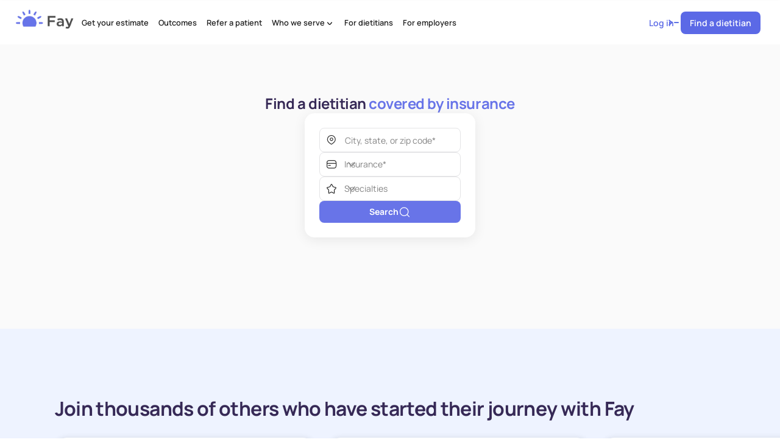

--- FILE ---
content_type: text/html
request_url: https://www.faynutrition.com/find?states=maine
body_size: 63460
content:
<!DOCTYPE html><!-- Last Published: Mon Jan 19 2026 09:37:05 GMT+0000 (Coordinated Universal Time) --><html data-wf-domain="www.faynutrition.com" data-wf-page="67fd0097564424e5fae8f475" data-wf-site="60e33881a96433966407b814" lang="en"><head><meta charset="utf-8"/><title>Dietitian Nutritionists Near Me | Fay</title><meta content="Find dietitians and nutritionists near you who accept insurance. We&#x27;ll help you find the right fit—and save you money. Get started today with online or in-person sessions." name="description"/><meta content="Dietitian Nutritionists Near Me | Fay" property="og:title"/><meta content="Find dietitians and nutritionists near you who accept insurance. We&#x27;ll help you find the right fit—and save you money. Get started today with online or in-person sessions." property="og:description"/><meta content="Dietitian Nutritionists Near Me | Fay" property="twitter:title"/><meta content="Find dietitians and nutritionists near you who accept insurance. We&#x27;ll help you find the right fit—and save you money. Get started today with online or in-person sessions." property="twitter:description"/><meta property="og:type" content="website"/><meta content="summary_large_image" name="twitter:card"/><meta content="width=device-width, initial-scale=1" name="viewport"/><meta content="JtYPxAgz6P4XuDZWClpLwE7FK-IYdJkRiXXdupr3Q5U" name="google-site-verification"/><link href="https://cdn.prod.website-files.com/60e33881a96433966407b814/css/fayhealthinc.shared.0eca93a67.min.css" rel="stylesheet" type="text/css" integrity="sha384-DsqTpn+9zBT39V61OCVq6+DvD0XFmX+TrZWq2jTsdP9puzIrmqLzAmIVXYVIMbW4" crossorigin="anonymous"/><script type="text/javascript">!function(o,c){var n=c.documentElement,t=" w-mod-";n.className+=t+"js",("ontouchstart"in o||o.DocumentTouch&&c instanceof DocumentTouch)&&(n.className+=t+"touch")}(window,document);</script><link href="https://cdn.prod.website-files.com/60e33881a96433966407b814/60e629bc84ee0c57182c1f8b_widget%202.png" rel="shortcut icon" type="image/x-icon"/><link href="https://cdn.prod.website-files.com/60e33881a96433966407b814/60e629c31c45376c2100b664_widget.png" rel="apple-touch-icon"/><link href="https://www.faynutrition.com/find" rel="canonical"/><!-- OSANO -->
<script>
  /** As per Osano documentation: https://docs.osano.com/hc/en-us/articles/22469433444372-Google-Consent-Mode-v2#h_01HKJQVADYF47KAQJCZFMZWF51*/
  window.dataLayer = window.dataLayer ||[];
  function gtag(){dataLayer.push(arguments);}
  gtag('consent','default',{
    'ad_storage':'denied',
    'analytics_storage':'denied',
    'ad_user_data':'denied',
    'ad_personalization':'denied',
    'personalization_storage':'denied',
    'functionality_storage':'granted',
    'security_storage':'granted',
    'wait_for_update': 500
  });
  gtag("set", "ads_data_redaction", true);
  gtag("set", "url_passthrough", true);
</script>
<script src="https://cmp.osano.com/1aSn5PZbcm/e0d36020-c245-4d12-b96b-e3887a808377/osano.js"></script>
<!-- END OSANO -->

<!-- Google Tag Manager -->
<script>(function(w,d,s,l,i){w[l]=w[l]||[];w[l].push({'gtm.start':
new Date().getTime(),event:'gtm.js'});var f=d.getElementsByTagName(s)[0],
j=d.createElement(s),dl=l!='dataLayer'?'&l='+l:'';j.async=true;j.src=
'https://www.googletagmanager.com/gtm.js?id='+i+dl;f.parentNode.insertBefore(j,f);
})(window,document,'script','dataLayer','GTM-N8B4CJK');</script>
<!-- End Google Tag Manager -->

<!--script>
const path = location.pathname.toLowerCase();
  const shouldExclude =
    path === '/find' ||
    path.startsWith('/dev/');

  if (!shouldExclude && location.href !== location.href.toLowerCase()) {
    location.href = location.href.toLowerCase();
  }
</script-->

<script>
let shouldPersistParams = [
  "utm_source",
  "utm_medium",
  "utm_campaign",
  "utm_term",
  "utm_content",
  "utm_id",
  "rwg_token",
  "merchant_id",
  "provider_id",
  "pcrit",
  "impacttest",
  "im_ref",
  "irpid",
  "irgwc",
  "customerId",
  "sessionId",
  "ads",
  "FayBookingCode",
  "referralToken",
  "withingsToken",
  "has_withings_plus",
  "placement",
  "adset_id",
  "ad_id",
  "gclid",
  "fbclid",
  "ttclid",
];
</script>

<link rel="stylesheet" href="https://marketing-site.cdn.faynutrition.com/osano.css?v=1.1"><style>
  .swiper {
    overflow: visible;
  }
  .splide__track {
    overflow: visible;
  }

  .pac-container {
    font-family: var(--fonts--font-primary);
    font-size: 16;
    box-shadow: 0 2px 6px rgba(0, 0, 0, 0.1);
    border-radius: 12px;
    z-index: 10000 !important;
    padding: 8px 0;
  }

  /* Remove the location icon from each result */
  .pac-icon-marker {
    display: none !important;
  }

  .hdpi.pac-logo:after {
    margin: 10px 4px 8px;
  }

  .hero-form_field-wrap {
    cursor: pointer;
  }
  .pac-item {
    padding: 0 16px;
  }

  /* Hover state */
  .pac-item:hover {
    background-color: #eef3ff;
  }

  @media only screen and (max-width: 600px) {
    .pac-item {
      padding: 6px 12px;
    }
  }

  .truncate {
    width: 250px;
    white-space: nowrap;
    overflow: hidden;
    text-overflow: ellipsis;
  }

  input[asci-value="distance"]:disabled + span {
    color: #b9b9b9;
  }

  input[asci-value="distance"]:disabled ~ .filter_radio-label {
    color: #b9b9b9; /* Color for disabled distance labels */
  }

  .filter_checkbox.w--redirected-focus {
    border-style: solid !important;
  }
  
  /*.container-find {
    position: relative;
  }

  .empty-state_wrap {
    position: absolute;
    top: 0;
  }
  #dietitian-items-container.no-visibility {
    visibility: hidden;
  }*/
  
  @media (max-width: 991px) {
    #search-specialty-dropdown.open, #insurance-dropdown.open {
      display: none !important;
    }

    .hero-form_field:has(.hero_dropdown-wrap.open) .hero-dropdown_icon {
      transform: rotate(0deg) !important;
    }

    .filter-dropdown_list.w--open{
      /*display: none !important;*/
    }

     .filter-dropdown.w--open .dropdown-chevron {
      /*transform: rotate(0deg) !important;*/
    }

    .modal-wrap {
      display: none !important;
    }
  }

  @media (min-width: 992px) {
    .mobile-filter-modal.is-visible {
      display: none !important;
    }
  }
</style>

<script>
  // Function to get the value of a query parameter by name
  function getQueryParameterByName(name, url) {
    if (!url) url = window.location.href;
    name = name.replace(/[\[\]]/g, "\\$&");
    const regex = new RegExp("[?&]" + name + "(=([^&#]*)|&|#|$)");
    const results = regex.exec(url);
    if (!results) return null;
    if (!results[2]) return "";
    return decodeURIComponent(results[2].replace(/\+/g, " "));
  }

  // Function to build the canonical URL with search query parameters
  function buildCanonicalUrl() {
    const baseUrl = "https://www.faynutrition.com/find";
    const queryParams = ["state", "specialties", "insurance", "modalities", "availability_type", "radius_miles", "sort_order"];
    let queryString = "";

    queryParams.forEach((param) => {
      const value = getQueryParameterByName(param);
      if (value) {
        queryString += `${queryString ? "&" : "?"}${param}=${encodeURIComponent(
          value
        )}`;
      }
    });

    return baseUrl + queryString;
  }

  // Check for existing canonical URL and warn if found
  const existingCanonical = document.querySelector('link[rel="canonical"]');
  if (existingCanonical) {
    console.warn("Found existing canonical URL:", existingCanonical.href);
    existingCanonical.parentNode.removeChild(existingCanonical);
  }

  // Generate the canonical URL
  const canonicalUrl = buildCanonicalUrl();

  // Create and insert canonical link element
  const canonicalLink = document.createElement("link");
  canonicalLink.rel = "canonical";
  canonicalLink.href = canonicalUrl;
  document.head.appendChild(canonicalLink);
</script>

<script src="https://cdn.jsdelivr.net/npm/@statsig/js-client@3/build/statsig-js-client+session-replay+web-analytics.min.js" async></script>
</head><body><div fs-cmsload-element="scroll-anchor" class="pixel"></div><div class="static-nav"><div data-collapse="none" data-animation="default" data-duration="400" data-easing="ease" data-easing2="ease" role="banner" class="navbar12_component is-up w-nav"><div class="navbar12_container"><a href="/" class="navbar12_logo-link is-up w-nav-brand"><img src="https://cdn.prod.website-files.com/60e33881a96433966407b814/60e47aa2553f0aeea477964e_Logo_v5.webp" loading="eager" width="160" alt="Fay Nutrition Logo" class="navbar12_logo"/></a><div class="nav-flex"><a href="/find" aria-current="page" class="btn is-small is-mobile-nav nav-ads is-home-no-ab find-dietitian-link w-button w--current">Find a dietitian</a><a href="/dev/flow-quiz-get-started" class="btn is-small is-home-ab-button is-mobile hide w-inline-block"><div>Get started</div><div class="arrow-icon is-flow w-embed"><svg width="21" height="20" viewBox="0 0 21 20" fill="none" xmlns="http://www.w3.org/2000/svg">
<path d="M7.65088 14.1667L11.2681 11.1524C11.9877 10.5527 11.9877 9.44738 11.2681 8.84769L7.65088 5.83335" stroke="currentColor" stroke-width="1.5" stroke-linecap="round" stroke-linejoin="round"/>
</svg></div></a><button aria-label="Open menu" id="nav-btn" class="nav-btn nav-ads"><div class="menu-icon1"><div class="nav-line"></div><div class="nav-line"></div><div class="nav-line"></div></div></button></div><nav role="navigation" class="navbar12_menu w-nav-menu"><div class="desktop-menu"><div class="nav-ads"><a href="/get-your-price" class="navbar12_link is-up w-nav-link">Get your estimate</a><a href="/outcomes" id="outcomes-link-desktop" class="navbar12_link is-up w-nav-link">Outcomes</a><a href="/find" id="find-link-quiz-desktop" aria-current="page" class="navbar12_link is-up hide-q w-nav-link w--current">Find a Dietitian</a><a href="/refer-a-patient" class="navbar12_link is-up w-nav-link">Refer a patient</a><div data-hover="true" data-delay="200" class="navbar12_menu-dropdown hide w-dropdown"><div class="navbar12_dropdown-toggle w-dropdown-toggle"><div>Who We Serve</div><div class="dropdown-chevron w-embed"><svg width=" 100%" height=" 100%" viewBox="0 0 16 16" fill="none" xmlns="http://www.w3.org/2000/svg">
<path d="M4.66699 6L6.84799 8.6172C7.44769 9.33683 8.55296 9.33683 9.15266 8.6172L11.3337 6" stroke="currentColor" stroke-width="1.5" stroke-linecap="round" stroke-linejoin="round"/>
</svg></div></div><nav class="navbar12_dropdown-list w-dropdown-list"><svg xmlns="http://www.w3.org/2000/svg" width="100%" viewBox="0 0 13 11" fill="none" class="navbar12_dropdown-arrow"><path d="M8.5997 2.56044L11.1525 6.21199C12.0661 7.51883 12.5229 8.17226 12.4991 8.71617C12.4784 9.1898 12.2495 9.63 11.8739 9.91859C11.4425 10.25 10.6459 10.25 9.05278 10.25H3.94722C2.35407 10.25 1.5575 10.25 1.12612 9.91859C0.750477 9.63 0.52158 9.1898 0.500882 8.71617C0.477112 8.17226 0.933917 7.51883 1.84753 6.21199L4.40031 2.56044C5.10666 1.55006 5.45984 1.04486 5.89984 0.866827C6.28483 0.711058 6.71517 0.711058 7.10016 0.866827C7.54016 1.04486 7.89334 1.55006 8.5997 2.56044Z" fill="currentColor"></path></svg><div data-current="Location" data-easing="ease" data-duration-in="300" data-duration-out="100" class="navbar12_dropdown-content w-tabs"><div class="navbar12_dropdown-link-list cc-sidebar w-tab-menu"><a data-w-tab="Location" id="location-tab" ms-code-onhover="click" class="navbar12_dropdown-link-block w-inline-block w-tab-link w--current"><div class="icon-1-5 w-embed"><svg width="24" height="24" viewBox="0 0 24 24" fill="none" xmlns="http://www.w3.org/2000/svg">
<path d="M11.9997 2.86194C7.37572 2.86194 3.61426 6.6234 3.61426 11.2474C3.61426 16.1521 8.11554 19.1248 11.094 21.0923L11.601 21.4287C11.7218 21.5092 11.8607 21.5494 11.9997 21.5494C12.1386 21.5494 12.2776 21.5092 12.3983 21.4287L12.9053 21.0923C15.8838 19.1248 20.3851 16.1521 20.3851 11.2474C20.3851 6.6234 16.6236 2.86194 11.9997 2.86194ZM12.1137 19.8925L11.9997 19.9683L11.8856 19.8925C9.00105 17.9873 5.05176 15.3787 5.05176 11.2474C5.05176 7.41594 8.16826 4.29944 11.9997 4.29944C15.8311 4.29944 18.9476 7.41594 18.9476 11.2474C18.9476 15.3787 14.9973 17.9883 12.1137 19.8925ZM11.9997 8.13277C10.2823 8.13277 8.88509 9.53002 8.88509 11.2474C8.88509 12.9647 10.2823 14.3619 11.9997 14.3619C13.717 14.3619 15.1143 12.9647 15.1143 11.2474C15.1143 9.53002 13.717 8.13277 11.9997 8.13277ZM11.9997 12.9244C11.0749 12.9244 10.3226 12.1721 10.3226 11.2474C10.3226 10.3226 11.0749 9.57027 11.9997 9.57027C12.9245 9.57027 13.6768 10.3226 13.6768 11.2474C13.6768 12.1721 12.9245 12.9244 11.9997 12.9244Z" fill="currentColor"/>
</svg></div><div class="text-weight-semibold">Location</div></a><a data-w-tab="Insurance" id="insurance-tab" ms-code-onhover="click" class="navbar12_dropdown-link-block w-inline-block w-tab-link"><div class="icon-1-5 w-embed"><svg width="24" height="24" viewBox="0 0 24 24" fill="none" xmlns="http://www.w3.org/2000/svg">
<path d="M3.375 10.289H20.625M6.25 14.1224H10.0833M7.20833 19.2977H16.7917C18.9088 19.2977 20.625 17.5815 20.625 15.4644V8.75606C20.625 6.63897 18.9088 4.92273 16.7917 4.92273H7.20833C5.09124 4.92273 3.375 6.63897 3.375 8.75606V15.4644C3.375 17.5815 5.09124 19.2977 7.20833 19.2977Z" stroke="currentColor" stroke-width="1.5" stroke-linecap="round" stroke-linejoin="round"/>
</svg></div><div class="text-weight-semibold">Insurance</div></a><a data-w-tab="Specialty" id="specialties-tab" ms-code-onhover="click" class="navbar12_dropdown-link-block w-inline-block w-tab-link"><div class="icon-1-5 w-embed"><svg width="24" height="24" viewBox="0 0 24 24" fill="none" xmlns="http://www.w3.org/2000/svg">
<path d="M14.8723 7.88857L13.346 5.09026C12.9076 4.28652 12.6885 3.88465 12.3982 3.75203C12.1453 3.63646 11.8546 3.63645 11.6017 3.75201C11.3114 3.88461 11.0922 4.28647 10.6538 5.09019L9.12727 7.88863C9.00866 8.10607 8.94935 8.21479 8.86819 8.30239C8.79625 8.38002 8.71195 8.44521 8.61871 8.49529C8.51351 8.5518 8.39336 8.58183 8.15307 8.64191L4.87253 9.46204C4.06142 9.66482 3.65586 9.76621 3.45721 9.99729C3.2838 10.199 3.20204 10.4637 3.23148 10.7281C3.2652 11.0309 3.54293 11.3434 4.0984 11.9683L6.2429 14.3809C6.4025 14.5604 6.4823 14.6502 6.53647 14.7528C6.58449 14.8438 6.61755 14.9419 6.63437 15.0435C6.65334 15.158 6.64412 15.2777 6.62568 15.5172L6.35991 18.9695C6.2894 19.8855 6.25414 20.3435 6.42583 20.6131C6.57544 20.848 6.81987 21.0063 7.09547 21.0466C7.41175 21.0928 7.81516 20.8732 8.62199 20.4338L11.2659 18.9942C11.534 18.8482 11.668 18.7752 11.8097 18.7466C11.9351 18.7213 12.0643 18.7213 12.1897 18.7468C12.3314 18.7755 12.4654 18.8486 12.7334 18.9947L15.3765 20.4365C16.1836 20.8767 16.5871 21.0968 16.9035 21.0507C17.1793 21.0105 17.4238 20.8523 17.5735 20.6173C17.7454 20.3477 17.7101 19.8894 17.6396 18.9728L17.3738 15.5172C17.3554 15.2777 17.3462 15.1579 17.3651 15.0434C17.382 14.9419 17.415 14.8438 17.463 14.7528C17.5172 14.6502 17.597 14.5604 17.7566 14.3809L19.9011 11.9683C20.4566 11.3434 20.7343 11.0309 20.768 10.7281C20.7975 10.4637 20.7157 10.199 20.5423 9.99729C20.3437 9.76621 19.9381 9.66482 19.127 9.46204L15.8465 8.64192C15.6062 8.58184 15.486 8.5518 15.3808 8.49529C15.2876 8.4452 15.2033 8.38001 15.1313 8.30236C15.0502 8.21476 14.9909 8.10603 14.8723 7.88857Z" stroke="currentColor" stroke-width="1.5" stroke-linecap="round" stroke-linejoin="round"/>
</svg></div><div class="text-weight-semibold">Specialties</div></a></div><div class="navbar12_dropdown-link-list w-tab-content"><div data-w-tab="Location" class="w-tab-pane w--tab-active"><div class="navbar12_link-row"><div class="navbar12_link-col"><div><div class="navbar12_dropdown-h-wrap"><div class="text-weight-semibold">Cities</div></div></div><div class="navbar12_link-row"><div class="navbar12_link-col"><a href="/find-nutritionists/new-york-ny" class="navbar12_dropdown-plain-link">New York, NY</a><a href="/find-nutritionists/brooklyn-ny" class="navbar12_dropdown-plain-link">Brooklyn, NY</a><a href="/find-nutritionists/bronx-ny" class="navbar12_dropdown-plain-link">Bronx, NY</a><a href="/find-nutritionists/queens-ny" class="navbar12_dropdown-plain-link">Queens, NY</a><a href="/find-nutritionists/long-island-ny" class="navbar12_dropdown-plain-link">Long Island, NY</a><a href="/find-nutritionists/los-angeles-ca" class="navbar12_dropdown-plain-link">Los Angeles, CA</a><a href="/find-nutritionists/san-diego-ca" class="navbar12_dropdown-plain-link">San Diego, CA</a><a href="/find-nutritionists/san-francisco-ca" class="navbar12_dropdown-plain-link">San Francisco, CA</a><a href="/find-nutritionists/philadelphia-pa" class="navbar12_dropdown-plain-link">Philadelphia, PA</a><a href="/find-nutritionists/washington-dc" class="navbar12_dropdown-plain-link">Washington, DC</a></div><div class="navbar12_link-col"><a href="/find-nutritionists/chicago-il" class="navbar12_dropdown-plain-link">Chicago, IL</a><a href="/find-nutritionists/baltimore-md" class="navbar12_dropdown-plain-link">Baltimore, MD</a><a href="/find-nutritionists/houston-tx" class="navbar12_dropdown-plain-link">Houston, TX</a><a href="/find-nutritionists/dallas-tx" class="navbar12_dropdown-plain-link">Dallas, TX</a><a href="/find-nutritionists/austin-tx" class="navbar12_dropdown-plain-link">Austin, TX</a><a href="/find-nutritionists/seattle-wa" class="navbar12_dropdown-plain-link">Seattle, WA</a><a href="/find-nutritionists/atlanta-ga" class="navbar12_dropdown-plain-link">Atlanta, GA</a><a href="/find-nutritionists/boston-ma" class="navbar12_dropdown-plain-link">Boston, MA</a><a href="/find-nutritionists/miami-fl" class="navbar12_dropdown-plain-link">Miami, FL</a><a href="/find-nutritionists/denver-co" class="navbar12_dropdown-plain-link">Denver, CO</a><a href="#" class="button is-w-icon u-mt-1 w-inline-block"><div>See more cities</div><svg xmlns="http://www.w3.org/2000/svg" width="100%" viewBox="0 0 20 20" fill="none" class="icon-1"><path d="M7.08301 14.1667L10.9307 10.9603C11.5304 10.4606 11.5304 9.53949 10.9307 9.03974L7.08301 5.83335" stroke="currentColor" stroke-width="1.25" stroke-linecap="round" stroke-linejoin="round"></path></svg></a></div></div></div><div class="navbar12_link-col"><div><div class="navbar12_dropdown-h-wrap"><div class="text-weight-semibold">States</div></div></div><div class="navbar12_link-row"><div class="navbar12_link-col"><a href="/find?states=california" class="navbar12_dropdown-plain-link">California</a><a href="/find?states=texas" class="navbar12_dropdown-plain-link">Texas</a><a href="/find?states=florida" class="navbar12_dropdown-plain-link">Florida</a><a href="/find?states=new-york" class="navbar12_dropdown-plain-link">New York</a><a href="/find?states=pennsylvannia" class="navbar12_dropdown-plain-link">Pennsylvannia</a><a href="/find?states=illinois" class="navbar12_dropdown-plain-link">Illinois</a><a href="/find?states=ohio" class="navbar12_dropdown-plain-link">Ohio</a><a href="/find?states=georgia" class="navbar12_dropdown-plain-link">Georgia</a><a href="/find?states=north-carolina" class="navbar12_dropdown-plain-link">North Carolina</a><a href="/find?states=michigan" class="navbar12_dropdown-plain-link">Michigan</a></div></div><a href="#" class="button is-w-icon u-mt-1 w-inline-block"><div>See more states</div><svg xmlns="http://www.w3.org/2000/svg" width="100%" viewBox="0 0 20 20" fill="none" class="icon-1"><path d="M7.08301 14.1667L10.9307 10.9603C11.5304 10.4606 11.5304 9.53949 10.9307 9.03974L7.08301 5.83335" stroke="currentColor" stroke-width="1.25" stroke-linecap="round" stroke-linejoin="round"></path></svg></a></div></div></div><div data-w-tab="Insurance" class="w-tab-pane"><div class="navbar12_link-row"><div class="navbar12_link-col"><div class="navbar12_link-row"><div class="navbar12_link-col"><a href="/find-nutritionists/united-healthcare" class="navbar12_dropdown-plain-link">United Healthcare</a><a href="/find-nutritionists/blue-cross-blue-shield" class="navbar12_dropdown-plain-link">Blue Cross Blue Shield</a><a href="/find-nutritionists/humana" class="navbar12_dropdown-plain-link">Humana</a><div class="u-mt-auto"><a href="#" class="button is-w-icon w-inline-block"><div>And 700+ more plans</div><svg xmlns="http://www.w3.org/2000/svg" width="100%" viewBox="0 0 20 20" fill="none" class="icon-1"><path d="M7.08301 14.1667L10.9307 10.9603C11.5304 10.4606 11.5304 9.53949 10.9307 9.03974L7.08301 5.83335" stroke="currentColor" stroke-width="1.25" stroke-linecap="round" stroke-linejoin="round"></path></svg></a></div></div><div class="navbar12_link-col"><a href="/find-nutritionists/aetna" class="navbar12_dropdown-plain-link">Aetna</a><a href="/find-nutritionists/cigna" class="navbar12_dropdown-plain-link">Cigna</a><a href="/find-nutritionists/anthem" class="navbar12_dropdown-plain-link">Anthem</a></div></div></div></div></div><div data-w-tab="Specialty" class="w-tab-pane"><div class="navbar12_link-row"><div class="navbar12_link-col"><div><div class="navbar12_dropdown-h-wrap"><div class="text-weight-semibold">Specialties</div></div></div><div class="navbar12_link-row"><div class="navbar12_link-col"><a href="/find-nutritionists/bariatric" class="navbar12_dropdown-plain-link">Bariatric</a><a href="/find-nutritionists/diabetes" class="navbar12_dropdown-plain-link">Diabetes</a><a href="/find-nutritionists/eating-disorder" class="navbar12_dropdown-plain-link">Eating Disorders &amp; Disordered Eating</a><a href="/find-nutritionists/gluten-free" class="navbar12_dropdown-plain-link">Gluten Free</a><a href="/find-nutritionists/gut-health" class="navbar12_dropdown-plain-link">Gut Health</a><a href="/find-nutritionists/ibs" class="navbar12_dropdown-plain-link">IBS</a><a href="/find-nutritionists/oncology" class="navbar12_dropdown-plain-link">Oncology</a></div><div class="navbar12_link-col"><a href="/find-nutritionists/pcos" class="navbar12_dropdown-plain-link">PCOS</a><a href="/find-nutritionists/pregnancy" class="navbar12_dropdown-plain-link">Pregnancy</a><a href="/find-nutritionists/sports-nutrition" class="navbar12_dropdown-plain-link">Sports Nutrition</a><a href="/find-nutritionists/thyroid-health" class="navbar12_dropdown-plain-link">Thyroid Health</a><a href="/find-nutritionists/transplant" class="navbar12_dropdown-plain-link">Transplant</a><a href="/find-nutritionists/vegan" class="navbar12_dropdown-plain-link">Vegan</a><a href="/find-nutritionists/vegetarian" class="navbar12_dropdown-plain-link">Vegetarian</a><a href="/find-nutritionists/weight-loss" class="navbar12_dropdown-plain-link">Weight Loss</a></div></div></div><div class="navbar12_link-col"><div><div class="navbar12_dropdown-h-wrap"><div class="text-weight-semibold">Modalities</div></div></div><div class="navbar12_link-row"><div class="navbar12_link-col"><a href="/find-nutritionists/health-at-every-size-haes" class="navbar12_dropdown-plain-link">Health at Every Size (HAES)</a><a href="/find-nutritionists/intuitive-eating" class="navbar12_dropdown-plain-link">Intuitive Eating</a><a href="/find-nutritionists/relationship-with-food" class="navbar12_dropdown-plain-link">Relationship With Food</a></div></div><div class="navbar12_dropdown-h-wrap u-mt-2"><div class="text-weight-semibold">Identities</div></div><a href="/find-nutritionists/black" class="navbar12_dropdown-plain-link">Black Nutritionists</a><a href="/find-nutritionists/spanish-speaking" class="navbar12_dropdown-plain-link">Spanish Speaking Nutritionists</a></div></div></div></div></div></nav></div><div data-hover="true" data-delay="200" class="navbar12_menu-dropdown w-dropdown"><div class="navbar12_dropdown-toggle is-up w-dropdown-toggle"><div>Who we serve</div><div class="dropdown-chevron w-embed"><svg width=" 100%" height=" 100%" viewBox="0 0 16 16" fill="none" xmlns="http://www.w3.org/2000/svg">
<path d="M4.66699 6L6.84799 8.6172C7.44769 9.33683 8.55296 9.33683 9.15266 8.6172L11.3337 6" stroke="currentColor" stroke-width="1.5" stroke-linecap="round" stroke-linejoin="round"/>
</svg></div></div><nav class="navbar12_dropdown-list w-dropdown-list"><svg xmlns="http://www.w3.org/2000/svg" width="100%" viewBox="0 0 13 11" fill="none" class="navbar12_dropdown-arrow"><path d="M8.5997 2.56044L11.1525 6.21199C12.0661 7.51883 12.5229 8.17226 12.4991 8.71617C12.4784 9.1898 12.2495 9.63 11.8739 9.91859C11.4425 10.25 10.6459 10.25 9.05278 10.25H3.94722C2.35407 10.25 1.5575 10.25 1.12612 9.91859C0.750477 9.63 0.52158 9.1898 0.500882 8.71617C0.477112 8.17226 0.933917 7.51883 1.84753 6.21199L4.40031 2.56044C5.10666 1.55006 5.45984 1.04486 5.89984 0.866827C6.28483 0.711058 6.71517 0.711058 7.10016 0.866827C7.54016 1.04486 7.89334 1.55006 8.5997 2.56044Z" fill="currentColor"></path></svg><div class="navbar12_dropdown-content"><div class="navbar12_dropdown-link-list cc-sidebar"><a href="#" class="navbar12_dropdown-link-block nav_tab-link active w-inline-block"><div class="icon-1-5 w-embed"><svg width="25" height="25" viewBox="0 0 25 25" fill="none" xmlns="http://www.w3.org/2000/svg">
<path fill-rule="evenodd" clip-rule="evenodd" d="M12.242 14.6983C14.1597 14.6983 15.7143 13.1438 15.7143 11.2261C15.7143 9.30846 14.1597 7.7539 12.242 7.7539C10.3244 7.7539 8.76983 9.30846 8.76983 11.2261C8.76983 13.1438 10.3244 14.6983 12.242 14.6983ZM14.2262 11.2261C14.2262 12.3219 13.3379 13.2102 12.242 13.2102C11.1462 13.2102 10.2579 12.3219 10.2579 11.2261C10.2579 10.1303 11.1462 9.24199 12.242 9.24199C13.3379 9.24199 14.2262 10.1303 14.2262 11.2261Z" fill="currentColor"/>
<path fill-rule="evenodd" clip-rule="evenodd" d="M12.9327 21.6648L12.9315 21.6656L12.4067 22.0138C12.2817 22.0972 12.1379 22.1388 11.994 22.1388C11.8502 22.1388 11.7063 22.0972 11.5813 22.0138L11.0565 21.6656L11.0553 21.6648C7.97198 19.628 3.31348 16.5509 3.31348 11.4741C3.31348 6.68743 7.20733 2.79358 11.994 2.79358C16.7807 2.79358 20.6746 6.68743 20.6746 11.4741C20.6746 16.5509 16.0161 19.628 12.9327 21.6648ZM11.8794 20.4257L11.8767 20.4239C10.3149 19.3923 8.52749 18.2041 7.11587 16.6939C5.72475 15.2057 4.80157 13.5126 4.80157 11.4741C4.80157 7.50928 8.02918 4.28167 11.994 4.28167C15.9589 4.28167 19.1865 7.50928 19.1865 11.4741C19.1865 13.5126 18.2633 15.2057 16.8722 16.6939C15.4606 18.2041 13.6731 19.3923 12.1114 20.4239L11.994 20.5017L11.8794 20.4257Z" fill="currentColor"/>
</svg></div><div class="text-weight-semibold">Location</div></a><a href="#" class="navbar12_dropdown-link-block nav_tab-link w-inline-block"><div class="icon-1-5 w-embed"><svg width="24" height="24" viewBox="0 0 24 24" fill="none" xmlns="http://www.w3.org/2000/svg">
<path d="M3.375 10.289H20.625M6.25 14.1224H10.0833M7.20833 19.2977H16.7917C18.9088 19.2977 20.625 17.5815 20.625 15.4644V8.75606C20.625 6.63897 18.9088 4.92273 16.7917 4.92273H7.20833C5.09124 4.92273 3.375 6.63897 3.375 8.75606V15.4644C3.375 17.5815 5.09124 19.2977 7.20833 19.2977Z" stroke="currentColor" stroke-width="1.5" stroke-linecap="round" stroke-linejoin="round"/>
</svg></div><div class="text-weight-semibold">Insurance</div></a><a href="#" class="navbar12_dropdown-link-block nav_tab-link w-inline-block"><div class="icon-1-5 w-embed"><svg width="24" height="24" viewBox="0 0 24 24" fill="none" xmlns="http://www.w3.org/2000/svg">
<path d="M14.8723 7.88857L13.346 5.09026C12.9076 4.28652 12.6885 3.88465 12.3982 3.75203C12.1453 3.63646 11.8546 3.63645 11.6017 3.75201C11.3114 3.88461 11.0922 4.28647 10.6538 5.09019L9.12727 7.88863C9.00866 8.10607 8.94935 8.21479 8.86819 8.30239C8.79625 8.38002 8.71195 8.44521 8.61871 8.49529C8.51351 8.5518 8.39336 8.58183 8.15307 8.64191L4.87253 9.46204C4.06142 9.66482 3.65586 9.76621 3.45721 9.99729C3.2838 10.199 3.20204 10.4637 3.23148 10.7281C3.2652 11.0309 3.54293 11.3434 4.0984 11.9683L6.2429 14.3809C6.4025 14.5604 6.4823 14.6502 6.53647 14.7528C6.58449 14.8438 6.61755 14.9419 6.63437 15.0435C6.65334 15.158 6.64412 15.2777 6.62568 15.5172L6.35991 18.9695C6.2894 19.8855 6.25414 20.3435 6.42583 20.6131C6.57544 20.848 6.81987 21.0063 7.09547 21.0466C7.41175 21.0928 7.81516 20.8732 8.62199 20.4338L11.2659 18.9942C11.534 18.8482 11.668 18.7752 11.8097 18.7466C11.9351 18.7213 12.0643 18.7213 12.1897 18.7468C12.3314 18.7755 12.4654 18.8486 12.7334 18.9947L15.3765 20.4365C16.1836 20.8767 16.5871 21.0968 16.9035 21.0507C17.1793 21.0105 17.4238 20.8523 17.5735 20.6173C17.7454 20.3477 17.7101 19.8894 17.6396 18.9728L17.3738 15.5172C17.3554 15.2777 17.3462 15.1579 17.3651 15.0434C17.382 14.9419 17.415 14.8438 17.463 14.7528C17.5172 14.6502 17.597 14.5604 17.7566 14.3809L19.9011 11.9683C20.4566 11.3434 20.7343 11.0309 20.768 10.7281C20.7975 10.4637 20.7157 10.199 20.5423 9.99729C20.3437 9.76621 19.9381 9.66482 19.127 9.46204L15.8465 8.64192C15.6062 8.58184 15.486 8.5518 15.3808 8.49529C15.2876 8.4452 15.2033 8.38001 15.1313 8.30236C15.0502 8.21476 14.9909 8.10603 14.8723 7.88857Z" stroke="currentColor" stroke-width="1.5" stroke-linecap="round" stroke-linejoin="round"/>
</svg></div><div class="text-weight-semibold">Specialties</div></a></div><div class="navbar12_dropdown-link-list"><div class="nav_tab-pane active"><div class="navbar12_link-row"><div class="navbar12_link-col"><div><div class="navbar12_dropdown-h-wrap"><div class="text-weight-semibold">Cities</div></div></div><div class="navbar12_link-row"><div class="navbar12_link-col"><a href="/find-nutritionists/near-new-york-ny" class="navbar12_dropdown-plain-link">New York, NY</a><a href="/find-nutritionists/near-brooklyn-ny" class="navbar12_dropdown-plain-link">Brooklyn, NY</a><a href="/find-nutritionists/near-bronx-ny" class="navbar12_dropdown-plain-link">Bronx, NY</a><a href="/find-nutritionists/near-queens-ny" class="navbar12_dropdown-plain-link">Queens, NY</a><a href="/find-nutritionists/near-long-island-ny" class="navbar12_dropdown-plain-link">Long Island, NY</a><a href="/find-nutritionists/near-los-angeles-ca" class="navbar12_dropdown-plain-link">Los Angeles, CA</a><a href="/find-nutritionists/near-san-diego-ca" class="navbar12_dropdown-plain-link">San Diego, CA</a><a href="/find-nutritionists/near-san-francisco-ca" class="navbar12_dropdown-plain-link">San Francisco, CA</a><a href="/find-nutritionists/near-san-jose-ca" class="navbar12_dropdown-plain-link">San Jose, CA</a><a href="/find-nutritionists/near-philadelphia-pa" class="navbar12_dropdown-plain-link">Philadelphia, PA</a><a href="/find-nutritionists/near-washington-dc" class="navbar12_dropdown-plain-link">Washington, DC</a></div><div class="navbar12_link-col"><a href="/find-nutritionists/near-chicago-il" class="navbar12_dropdown-plain-link">Chicago, IL</a><a href="/find-nutritionists/near-baltimore-md" class="navbar12_dropdown-plain-link">Baltimore, MD</a><a href="/find-nutritionists/near-houston-tx" class="navbar12_dropdown-plain-link">Houston, TX</a><a href="/find-nutritionists/near-dallas-tx" class="navbar12_dropdown-plain-link">Dallas, TX</a><a href="/find-nutritionists/near-austin-tx" class="navbar12_dropdown-plain-link">Austin, TX</a><a href="/find-nutritionists/near-san-antonio-tx" class="navbar12_dropdown-plain-link">San Antonio, TX</a><a href="/find-nutritionists/near-el-paso-tx" class="navbar12_dropdown-plain-link">El Paso, TX</a><a href="/find-nutritionists/near-seattle-wa" class="navbar12_dropdown-plain-link">Seattle, WA</a><a href="/find-nutritionists/near-atlanta-ga" class="navbar12_dropdown-plain-link">Atlanta, GA</a><a href="/find-nutritionists/near-boston-ma" class="navbar12_dropdown-plain-link">Boston, MA</a><a href="/find-nutritionists/near-phoenix-az" class="navbar12_dropdown-plain-link">Phoenix, AZ</a></div><div class="navbar12_link-col"><a href="/find-nutritionists/near-miami-fl" class="navbar12_dropdown-plain-link">Miami, FL</a><a href="/find-nutritionists/near-jacksonville-fl" class="navbar12_dropdown-plain-link">Jacksonville, FL</a><a href="/find-nutritionists/near-denver-co" class="navbar12_dropdown-plain-link">Denver, CO</a><a href="/find-nutritionists/near-charlotte-nc" class="navbar12_dropdown-plain-link">Charlotte, NC</a><a href="/find-nutritionists/near-columbus-oh" class="navbar12_dropdown-plain-link">Columbus, OH</a><a href="/find-nutritionists/near-las-vegas-nv" class="navbar12_dropdown-plain-link">Las Vegas, NV</a><a href="/find-nutritionists/near-nashville-tn" class="navbar12_dropdown-plain-link">Nashville, TN</a><a href="/find-nutritionists/near-indianapolis-in" class="navbar12_dropdown-plain-link">Indianapolis, IN</a><a href="/find-nutritionists/near-oklahoma-city-ok" class="navbar12_dropdown-plain-link">Oklahoma City, OK</a><a href="/find-nutritionist/cities" class="button is-w-icon u-mt-1 bottom is-nav w-inline-block"><div>More cities</div><svg xmlns="http://www.w3.org/2000/svg" width="100%" viewBox="0 0 20 20" fill="none" class="icon-1"><path d="M7.08301 14.1667L10.9307 10.9603C11.5304 10.4606 11.5304 9.53949 10.9307 9.03974L7.08301 5.83335" stroke="currentColor" stroke-width="1.25" stroke-linecap="round" stroke-linejoin="round"></path></svg></a></div></div></div><div class="navbar12_link-col"><div><div class="navbar12_dropdown-h-wrap"><div class="text-weight-semibold">States</div></div></div><div class="navbar12_link-row"><div class="navbar12_link-col"><a href="/best-dietitian-nutritionist/california" class="navbar12_dropdown-plain-link">California</a><a href="/best-dietitian-nutritionist/texas" class="navbar12_dropdown-plain-link">Texas</a><a href="/best-dietitian-nutritionist/florida" class="navbar12_dropdown-plain-link">Florida</a><a href="/best-dietitian-nutritionist/new-york" class="navbar12_dropdown-plain-link">New York</a><a href="/best-dietitian-nutritionist/pennsylvania" class="navbar12_dropdown-plain-link">Pennsylvania</a><a href="/best-dietitian-nutritionist/illinois" class="navbar12_dropdown-plain-link">Illinois</a><a href="/best-dietitian-nutritionist/ohio" class="navbar12_dropdown-plain-link">Ohio</a><a href="/best-dietitian-nutritionist/georgia" class="navbar12_dropdown-plain-link">Georgia</a><a href="/best-dietitian-nutritionist/north-carolina" class="navbar12_dropdown-plain-link">North Carolina</a><a href="/best-dietitian-nutritionist/michigan" class="navbar12_dropdown-plain-link">Michigan</a><a href="/find" aria-current="page" class="button is-w-icon u-mt-1 is-nav w-inline-block w--current"><div>More states</div><svg xmlns="http://www.w3.org/2000/svg" width="100%" viewBox="0 0 20 20" fill="none" class="icon-1"><path d="M7.08301 14.1667L10.9307 10.9603C11.5304 10.4606 11.5304 9.53949 10.9307 9.03974L7.08301 5.83335" stroke="currentColor" stroke-width="1.25" stroke-linecap="round" stroke-linejoin="round"></path></svg></a></div></div></div></div></div><div class="nav_tab-pane"><div class="navbar12_link-row"><div class="navbar12_link-col"><div class="navbar12_link-row"><div class="navbar12_link-col"><a href="/find-nutritionists/blue-cross-blue-shield" class="navbar12_dropdown-plain-link">Blue Cross Blue Shield</a><a href="/find-nutritionists/united-healthcare" class="navbar12_dropdown-plain-link">United Healthcare</a><a href="/find-nutritionists/aetna" class="navbar12_dropdown-plain-link">Aetna</a><a href="/find-nutritionists/anthem" class="navbar12_dropdown-plain-link">Anthem</a><a href="/find-nutritionists/cigna" class="navbar12_dropdown-plain-link">Cigna</a><a href="/find-nutritionists/united-medical-resources" class="navbar12_dropdown-plain-link">United Medical Resources (UMR)</a><a href="/find-nutritionists/humana" class="navbar12_dropdown-plain-link">Humana</a></div><div class="navbar12_link-col"><a href="/find-nutritionists/blue-care-network" class="navbar12_dropdown-plain-link w-inline-block"><div>Blue Care Network </div></a><a href="/find-nutritionists/blue-cross" class="navbar12_dropdown-plain-link w-inline-block"><div>Blue Cross</div></a><a href="/find-nutritionists/blue-shield" class="navbar12_dropdown-plain-link w-inline-block"><div>Blue Shield</div></a><a href="/find-nutritionists/independence-blue-cross" class="navbar12_dropdown-plain-link w-inline-block"><div>Independence Blue Cross </div></a><a href="/find-nutritionists/carefirst" class="navbar12_dropdown-plain-link">Carefirst</a><a href="/find-nutritionists/empire" class="navbar12_dropdown-plain-link">Empire</a><a href="/find-nutritionists/florida-blue" class="navbar12_dropdown-plain-link w-inline-block"><div>Florida Blue</div></a></div><div class="navbar12_link-col"><a href="/find-nutritionists/optum" class="navbar12_dropdown-plain-link w-inline-block"><div>Optum </div></a><a href="/find-nutritionists/oxford" class="navbar12_dropdown-plain-link w-inline-block"><div>Oxford</div></a><a href="/find-nutritionists/golden-rule" class="navbar12_dropdown-plain-link w-inline-block"><div>Golden Rule</div></a><a href="/find-nutritionists/highmark" class="navbar12_dropdown-plain-link w-inline-block"><div>Highmark</div></a><a href="/find-nutritionists/horizon" class="navbar12_dropdown-plain-link w-inline-block"><div>Horizon</div></a><a href="/find-nutritionists/regence-blue-cross-blue-shield" class="navbar12_dropdown-plain-link w-inline-block"><div>Regence Blue Cross Blue Shield</div></a></div></div><div class="flex-right"><a href="/find-nutritionist/insurance" class="button is-w-icon is-nav w-inline-block"><div>And 700+ more plans</div><svg xmlns="http://www.w3.org/2000/svg" width="100%" viewBox="0 0 20 20" fill="none" class="icon-1"><path d="M7.08301 14.1667L10.9307 10.9603C11.5304 10.4606 11.5304 9.53949 10.9307 9.03974L7.08301 5.83335" stroke="currentColor" stroke-width="1.25" stroke-linecap="round" stroke-linejoin="round"></path></svg></a></div></div></div></div><div class="nav_tab-pane"><div class="navbar12_link-row"><div class="navbar12_link-col"><div><div class="navbar12_dropdown-h-wrap"><div class="text-weight-semibold">Specialties</div></div></div><div class="navbar12_link-row"><div class="navbar12_link-col"><a href="/find-nutritionists/arfid" class="navbar12_dropdown-plain-link">ARFID</a><a href="/find-nutritionists/anorexia" class="navbar12_dropdown-plain-link">Anorexia Nervosa</a><a href="/find-nutritionists/autoimmune" class="navbar12_dropdown-plain-link">Autoimmune</a><a href="/find-nutritionists/bariatric" class="navbar12_dropdown-plain-link">Bariatric</a><a href="/find-nutritionists/bulimia" class="navbar12_dropdown-plain-link">Bulimia</a><a href="/find-nutritionists/diabetes" class="navbar12_dropdown-plain-link">Diabetes</a><a href="/find-nutritionists/eating-disorder" class="navbar12_dropdown-plain-link">Eating Disorders &amp; Disordered Eating</a><a href="/find-nutritionists/fertility" class="navbar12_dropdown-plain-link">Fertility</a><a href="/find-nutritionists/gluten-free" class="navbar12_dropdown-plain-link">Gluten Free</a><a href="/find-nutritionists/gut-health" class="navbar12_dropdown-plain-link">Gut Health</a><a href="/find-nutritionists/ibs" class="navbar12_dropdown-plain-link">IBS</a><a href="/find-nutritionists/oncology" class="navbar12_dropdown-plain-link">Oncology</a></div><div class="navbar12_link-col"><a href="/find-nutritionists/menopause" class="navbar12_dropdown-plain-link">Perimenopause &amp; menopause</a><a href="/find-nutritionists/pcos" class="navbar12_dropdown-plain-link">PCOS</a><a href="/find-nutritionists/pediatric" class="navbar12_dropdown-plain-link">Pediatrics</a><a href="/find-nutritionists/pregnancy" class="navbar12_dropdown-plain-link">Pregnancy</a><a href="/find-nutritionists/postpartum" class="navbar12_dropdown-plain-link">Postpartum</a><a href="/find-nutritionists/renal" class="navbar12_dropdown-plain-link">Renal</a><a href="/find-nutritionists/sports-nutrition" class="navbar12_dropdown-plain-link">Sports Nutrition</a><a href="/find-nutritionists/thyroid-health" class="navbar12_dropdown-plain-link">Thyroid Health</a><a href="/find-nutritionists/transplant" class="navbar12_dropdown-plain-link">Transplant</a><a href="/find-nutritionists/vegan" class="navbar12_dropdown-plain-link">Vegan</a><a href="/find-nutritionists/vegetarian" class="navbar12_dropdown-plain-link">Vegetarian</a><a href="/weight-loss-program" class="navbar12_dropdown-plain-link">Weight Loss</a></div></div></div><div class="navbar12_link-col"><div><div class="navbar12_dropdown-h-wrap"><div class="text-weight-semibold">Modalities</div></div></div><div class="navbar12_link-row"><div class="navbar12_link-col"><a href="/find-nutritionists/functional" class="navbar12_dropdown-plain-link">Functional</a><a href="/find-nutritionists/health-at-every-size-haes" class="navbar12_dropdown-plain-link">Health at Every Size (HAES)</a><a href="/find-nutritionists/holistic" class="navbar12_dropdown-plain-link">Holistic</a><a href="/find-nutritionists/integrative" class="navbar12_dropdown-plain-link">Integrative</a><a href="/find-nutritionists/intuitive-eating" class="navbar12_dropdown-plain-link">Intuitive Eating</a><a href="/find-nutritionists/ozempic-glp-1s" class="navbar12_dropdown-plain-link">Ozempic/ GLP-1s</a><a href="/find-nutritionists/plant-based" class="navbar12_dropdown-plain-link">Plant-based</a><a href="/find-nutritionists/relationship-with-food" class="navbar12_dropdown-plain-link">Relationship With Food</a></div></div></div><div class="navbar12_link-col"><div class="navbar12_dropdown-h-wrap"><div class="text-weight-semibold">Identities</div></div><a href="/find-nutritionists/black" class="navbar12_dropdown-plain-link">Black Nutritionists</a><a href="/find-nutritionists/spanish-speaking" class="navbar12_dropdown-plain-link">Spanish Speaking Nutritionists</a></div></div></div></div></div></nav></div><a href="/for-dietitians-private-practice" class="navbar12_link is-up w-nav-link">For dietitians</a><a href="/employers" class="navbar12_link is-up w-nav-link">For employers</a></div><div class="navbar12_menu-buttons is-up nav-ads"><a href="/log-in" class="btn cc-wicon is-small nav-ads is-up w-inline-block"><div>Log in</div><div class="arrow-line"></div><div class="arrow-icon w-embed"><svg width="8" height="12" viewBox="0 0 8 12" fill="none" xmlns="http://www.w3.org/2000/svg">
<path d="M1.60083 1.13074L6.21803 4.97841C6.93766 5.5781 6.93766 6.68338 6.21803 7.28307L1.60083 11.1307" stroke="currentColor" stroke-width="2.5" stroke-linecap="round" stroke-linejoin="round"/>
</svg></div></a><a href="/find" aria-current="page" class="btn is-small is-up is-home-no-ab find-dietitian-link w-button w--current">Find a dietitian</a><a data-w-id="eb01d874-35f3-3210-65e1-7649e0047755" href="https://signup.faynutrition.com/quiz/welcome" class="btn is-small is-home-ab-button hide w-inline-block"><div>Get started</div><div class="arrow-line is-light"></div><div class="arrow-icon w-embed"><svg width="8" height="12" viewBox="0 0 8 12" fill="none" xmlns="http://www.w3.org/2000/svg">
<path d="M1.60083 1.13074L6.21803 4.97841C6.93766 5.5781 6.93766 6.68338 6.21803 7.28307L1.60083 11.1307" stroke="currentColor" stroke-width="2.5" stroke-linecap="round" stroke-linejoin="round"/>
</svg></div></a></div></div></nav><div class="mobile-menu"><div trap-focus="" class="menu-panel"><div class="navbar12_link"><a href="#" class="navbar12_logo-link w-nav-brand"><img src="https://cdn.prod.website-files.com/60e33881a96433966407b814/60e47aa2553f0aeea477964e_Logo_v5.webp" loading="lazy" width="160" alt="Fay Nutrition Logo" class="navbar12_logo"/></a></div><div trap-focus="" class="menu-content"><a href="/get-your-price" class="navbar12_link w-nav-link">Get your estimate</a><a href="/outcomes" id="outcomes-link-mobile" class="navbar12_link w-nav-link">Outcomes</a><a href="/find" id="find-link-quiz-mobile" aria-current="page" class="navbar12_link hide-q w-nav-link w--current">Find a dietitian</a><a href="/refer-a-patient" class="navbar12_link w-nav-link">Refer a patient</a><button class="navbar12_link opens-more"><div>Who we serve<br/></div><div class="dropdown-chevron w-embed"><svg width=" 100%" height=" 100%" viewBox="0 0 16 16" fill="none" xmlns="http://www.w3.org/2000/svg">
<path d="M4.66699 6L6.84799 8.6172C7.44769 9.33683 8.55296 9.33683 9.15266 8.6172L11.3337 6" stroke="currentColor" stroke-width="1.5" stroke-linecap="round" stroke-linejoin="round"/>
</svg></div></button><a href="/for-dietitians-private-practice" class="navbar12_link w-nav-link">For dietitians</a><a href="/employers" class="navbar12_link w-nav-link">For employers</a><div class="navbar12_menu-buttons"><a href="/find" aria-current="page" class="btn find-dietitian-link w-button w--current">Find a dietitian</a><a href="/log-in" class="btn cc-secondary w-button">Log in</a></div></div></div><div trap-focus="" class="menu-panel"><button aria-label="Back to main menu" class="navbar12_link go-back"><div class="btn nav-back"><svg xmlns="http://www.w3.org/2000/svg" width="100%" viewBox="0 0 32 33" fill="none"><path d="M19.334 10.0214L12.7168 15.5357C11.9972 16.1354 11.9972 17.2407 12.7168 17.8404L19.334 23.3547" stroke="currentColor" stroke-width="1.5" stroke-linecap="round" stroke-linejoin="round"></path></svg></div></button><div focus-back="first" trap-focus="" class="menu-content content-more"><button aria-label="Open locations menu" class="navbar12_link opens-sub"><div class="icon-heading"><div class="icon-1-5 w-embed"><svg width="24" height="24" viewBox="0 0 24 24" fill="none" xmlns="http://www.w3.org/2000/svg">
<path d="M11.9997 2.86194C7.37572 2.86194 3.61426 6.6234 3.61426 11.2474C3.61426 16.1521 8.11554 19.1248 11.094 21.0923L11.601 21.4287C11.7218 21.5092 11.8607 21.5494 11.9997 21.5494C12.1386 21.5494 12.2776 21.5092 12.3983 21.4287L12.9053 21.0923C15.8838 19.1248 20.3851 16.1521 20.3851 11.2474C20.3851 6.6234 16.6236 2.86194 11.9997 2.86194ZM12.1137 19.8925L11.9997 19.9683L11.8856 19.8925C9.00105 17.9873 5.05176 15.3787 5.05176 11.2474C5.05176 7.41594 8.16826 4.29944 11.9997 4.29944C15.8311 4.29944 18.9476 7.41594 18.9476 11.2474C18.9476 15.3787 14.9973 17.9883 12.1137 19.8925ZM11.9997 8.13277C10.2823 8.13277 8.88509 9.53002 8.88509 11.2474C8.88509 12.9647 10.2823 14.3619 11.9997 14.3619C13.717 14.3619 15.1143 12.9647 15.1143 11.2474C15.1143 9.53002 13.717 8.13277 11.9997 8.13277ZM11.9997 12.9244C11.0749 12.9244 10.3226 12.1721 10.3226 11.2474C10.3226 10.3226 11.0749 9.57027 11.9997 9.57027C12.9245 9.57027 13.6768 10.3226 13.6768 11.2474C13.6768 12.1721 12.9245 12.9244 11.9997 12.9244Z" fill="currentColor"/>
</svg></div><div class="text-weight-semibold">Location<br/></div></div><div class="dropdown-chevron w-embed"><svg width=" 100%" height=" 100%" viewBox="0 0 16 16" fill="none" xmlns="http://www.w3.org/2000/svg">
<path d="M4.66699 6L6.84799 8.6172C7.44769 9.33683 8.55296 9.33683 9.15266 8.6172L11.3337 6" stroke="currentColor" stroke-width="1.5" stroke-linecap="round" stroke-linejoin="round"/>
</svg></div></button><button aria-label="Open insurance menu" class="navbar12_link opens-sub"><div class="icon-heading"><div class="icon-1-5 w-embed"><svg width="24" height="24" viewBox="0 0 24 24" fill="none" xmlns="http://www.w3.org/2000/svg">
<path d="M3.375 10.289H20.625M6.25 14.1224H10.0833M7.20833 19.2977H16.7917C18.9088 19.2977 20.625 17.5815 20.625 15.4644V8.75606C20.625 6.63897 18.9088 4.92273 16.7917 4.92273H7.20833C5.09124 4.92273 3.375 6.63897 3.375 8.75606V15.4644C3.375 17.5815 5.09124 19.2977 7.20833 19.2977Z" stroke="currentColor" stroke-width="1.5" stroke-linecap="round" stroke-linejoin="round"/>
</svg></div><div class="text-weight-semibold">Insurance<br/></div></div><div class="dropdown-chevron w-embed"><svg width=" 100%" height=" 100%" viewBox="0 0 16 16" fill="none" xmlns="http://www.w3.org/2000/svg">
<path d="M4.66699 6L6.84799 8.6172C7.44769 9.33683 8.55296 9.33683 9.15266 8.6172L11.3337 6" stroke="currentColor" stroke-width="1.5" stroke-linecap="round" stroke-linejoin="round"/>
</svg></div></button><button aria-label="Open specialties menu" class="navbar12_link opens-sub"><div class="icon-heading"><div class="icon-1-5 w-embed"><svg width="24" height="24" viewBox="0 0 24 24" fill="none" xmlns="http://www.w3.org/2000/svg">
<path d="M14.8723 7.88857L13.346 5.09026C12.9076 4.28652 12.6885 3.88465 12.3982 3.75203C12.1453 3.63646 11.8546 3.63645 11.6017 3.75201C11.3114 3.88461 11.0922 4.28647 10.6538 5.09019L9.12727 7.88863C9.00866 8.10607 8.94935 8.21479 8.86819 8.30239C8.79625 8.38002 8.71195 8.44521 8.61871 8.49529C8.51351 8.5518 8.39336 8.58183 8.15307 8.64191L4.87253 9.46204C4.06142 9.66482 3.65586 9.76621 3.45721 9.99729C3.2838 10.199 3.20204 10.4637 3.23148 10.7281C3.2652 11.0309 3.54293 11.3434 4.0984 11.9683L6.2429 14.3809C6.4025 14.5604 6.4823 14.6502 6.53647 14.7528C6.58449 14.8438 6.61755 14.9419 6.63437 15.0435C6.65334 15.158 6.64412 15.2777 6.62568 15.5172L6.35991 18.9695C6.2894 19.8855 6.25414 20.3435 6.42583 20.6131C6.57544 20.848 6.81987 21.0063 7.09547 21.0466C7.41175 21.0928 7.81516 20.8732 8.62199 20.4338L11.2659 18.9942C11.534 18.8482 11.668 18.7752 11.8097 18.7466C11.9351 18.7213 12.0643 18.7213 12.1897 18.7468C12.3314 18.7755 12.4654 18.8486 12.7334 18.9947L15.3765 20.4365C16.1836 20.8767 16.5871 21.0968 16.9035 21.0507C17.1793 21.0105 17.4238 20.8523 17.5735 20.6173C17.7454 20.3477 17.7101 19.8894 17.6396 18.9728L17.3738 15.5172C17.3554 15.2777 17.3462 15.1579 17.3651 15.0434C17.382 14.9419 17.415 14.8438 17.463 14.7528C17.5172 14.6502 17.597 14.5604 17.7566 14.3809L19.9011 11.9683C20.4566 11.3434 20.7343 11.0309 20.768 10.7281C20.7975 10.4637 20.7157 10.199 20.5423 9.99729C20.3437 9.76621 19.9381 9.66482 19.127 9.46204L15.8465 8.64192C15.6062 8.58184 15.486 8.5518 15.3808 8.49529C15.2876 8.4452 15.2033 8.38001 15.1313 8.30236C15.0502 8.21476 14.9909 8.10603 14.8723 7.88857Z" stroke="currentColor" stroke-width="1.5" stroke-linecap="round" stroke-linejoin="round"/>
</svg></div><div class="text-weight-semibold">Specialty<br/></div></div><div class="dropdown-chevron w-embed"><svg width=" 100%" height=" 100%" viewBox="0 0 16 16" fill="none" xmlns="http://www.w3.org/2000/svg">
<path d="M4.66699 6L6.84799 8.6172C7.44769 9.33683 8.55296 9.33683 9.15266 8.6172L11.3337 6" stroke="currentColor" stroke-width="1.5" stroke-linecap="round" stroke-linejoin="round"/>
</svg></div></button></div><div focus-back="first" trap-focus="" class="menu-content content-more"><button aria-label="Open locations menu" class="navbar12_link opens-sub"><div class="icon-heading"><div class="icon-1-5 w-embed"><svg width="24" height="24" viewBox="0 0 24 24" fill="none" xmlns="http://www.w3.org/2000/svg">
<path d="M11.9997 2.86194C7.37572 2.86194 3.61426 6.6234 3.61426 11.2474C3.61426 16.1521 8.11554 19.1248 11.094 21.0923L11.601 21.4287C11.7218 21.5092 11.8607 21.5494 11.9997 21.5494C12.1386 21.5494 12.2776 21.5092 12.3983 21.4287L12.9053 21.0923C15.8838 19.1248 20.3851 16.1521 20.3851 11.2474C20.3851 6.6234 16.6236 2.86194 11.9997 2.86194ZM12.1137 19.8925L11.9997 19.9683L11.8856 19.8925C9.00105 17.9873 5.05176 15.3787 5.05176 11.2474C5.05176 7.41594 8.16826 4.29944 11.9997 4.29944C15.8311 4.29944 18.9476 7.41594 18.9476 11.2474C18.9476 15.3787 14.9973 17.9883 12.1137 19.8925ZM11.9997 8.13277C10.2823 8.13277 8.88509 9.53002 8.88509 11.2474C8.88509 12.9647 10.2823 14.3619 11.9997 14.3619C13.717 14.3619 15.1143 12.9647 15.1143 11.2474C15.1143 9.53002 13.717 8.13277 11.9997 8.13277ZM11.9997 12.9244C11.0749 12.9244 10.3226 12.1721 10.3226 11.2474C10.3226 10.3226 11.0749 9.57027 11.9997 9.57027C12.9245 9.57027 13.6768 10.3226 13.6768 11.2474C13.6768 12.1721 12.9245 12.9244 11.9997 12.9244Z" fill="currentColor"/>
</svg></div><div class="text-weight-semibold">Location<br/></div></div><div class="dropdown-chevron w-embed"><svg width=" 100%" height=" 100%" viewBox="0 0 16 16" fill="none" xmlns="http://www.w3.org/2000/svg">
<path d="M4.66699 6L6.84799 8.6172C7.44769 9.33683 8.55296 9.33683 9.15266 8.6172L11.3337 6" stroke="currentColor" stroke-width="1.5" stroke-linecap="round" stroke-linejoin="round"/>
</svg></div></button><button aria-label="Open insurance menu" class="navbar12_link opens-sub"><div class="icon-heading"><div class="icon-1-5 w-embed"><svg width="24" height="24" viewBox="0 0 24 24" fill="none" xmlns="http://www.w3.org/2000/svg">
<path d="M3.375 10.289H20.625M6.25 14.1224H10.0833M7.20833 19.2977H16.7917C18.9088 19.2977 20.625 17.5815 20.625 15.4644V8.75606C20.625 6.63897 18.9088 4.92273 16.7917 4.92273H7.20833C5.09124 4.92273 3.375 6.63897 3.375 8.75606V15.4644C3.375 17.5815 5.09124 19.2977 7.20833 19.2977Z" stroke="currentColor" stroke-width="1.5" stroke-linecap="round" stroke-linejoin="round"/>
</svg></div><div class="text-weight-semibold">Insurance<br/></div></div><div class="dropdown-chevron w-embed"><svg width=" 100%" height=" 100%" viewBox="0 0 16 16" fill="none" xmlns="http://www.w3.org/2000/svg">
<path d="M4.66699 6L6.84799 8.6172C7.44769 9.33683 8.55296 9.33683 9.15266 8.6172L11.3337 6" stroke="currentColor" stroke-width="1.5" stroke-linecap="round" stroke-linejoin="round"/>
</svg></div></button><button aria-label="Open specialties menu" class="navbar12_link opens-sub"><div class="icon-heading"><div class="icon-1-5 w-embed"><svg width="24" height="24" viewBox="0 0 24 24" fill="none" xmlns="http://www.w3.org/2000/svg">
<path d="M14.8723 7.88857L13.346 5.09026C12.9076 4.28652 12.6885 3.88465 12.3982 3.75203C12.1453 3.63646 11.8546 3.63645 11.6017 3.75201C11.3114 3.88461 11.0922 4.28647 10.6538 5.09019L9.12727 7.88863C9.00866 8.10607 8.94935 8.21479 8.86819 8.30239C8.79625 8.38002 8.71195 8.44521 8.61871 8.49529C8.51351 8.5518 8.39336 8.58183 8.15307 8.64191L4.87253 9.46204C4.06142 9.66482 3.65586 9.76621 3.45721 9.99729C3.2838 10.199 3.20204 10.4637 3.23148 10.7281C3.2652 11.0309 3.54293 11.3434 4.0984 11.9683L6.2429 14.3809C6.4025 14.5604 6.4823 14.6502 6.53647 14.7528C6.58449 14.8438 6.61755 14.9419 6.63437 15.0435C6.65334 15.158 6.64412 15.2777 6.62568 15.5172L6.35991 18.9695C6.2894 19.8855 6.25414 20.3435 6.42583 20.6131C6.57544 20.848 6.81987 21.0063 7.09547 21.0466C7.41175 21.0928 7.81516 20.8732 8.62199 20.4338L11.2659 18.9942C11.534 18.8482 11.668 18.7752 11.8097 18.7466C11.9351 18.7213 12.0643 18.7213 12.1897 18.7468C12.3314 18.7755 12.4654 18.8486 12.7334 18.9947L15.3765 20.4365C16.1836 20.8767 16.5871 21.0968 16.9035 21.0507C17.1793 21.0105 17.4238 20.8523 17.5735 20.6173C17.7454 20.3477 17.7101 19.8894 17.6396 18.9728L17.3738 15.5172C17.3554 15.2777 17.3462 15.1579 17.3651 15.0434C17.382 14.9419 17.415 14.8438 17.463 14.7528C17.5172 14.6502 17.597 14.5604 17.7566 14.3809L19.9011 11.9683C20.4566 11.3434 20.7343 11.0309 20.768 10.7281C20.7975 10.4637 20.7157 10.199 20.5423 9.99729C20.3437 9.76621 19.9381 9.66482 19.127 9.46204L15.8465 8.64192C15.6062 8.58184 15.486 8.5518 15.3808 8.49529C15.2876 8.4452 15.2033 8.38001 15.1313 8.30236C15.0502 8.21476 14.9909 8.10603 14.8723 7.88857Z" stroke="currentColor" stroke-width="1.5" stroke-linecap="round" stroke-linejoin="round"/>
</svg></div><div class="text-weight-semibold">Specialty<br/></div></div><div class="dropdown-chevron w-embed"><svg width=" 100%" height=" 100%" viewBox="0 0 16 16" fill="none" xmlns="http://www.w3.org/2000/svg">
<path d="M4.66699 6L6.84799 8.6172C7.44769 9.33683 8.55296 9.33683 9.15266 8.6172L11.3337 6" stroke="currentColor" stroke-width="1.5" stroke-linecap="round" stroke-linejoin="round"/>
</svg></div></button></div><div focus-back="first" trap-focus="" class="menu-content content-more"><button aria-label="Open locations menu" class="navbar12_link opens-sub"><div class="icon-heading"><div class="icon-1-5 w-embed"><svg width="24" height="24" viewBox="0 0 24 24" fill="none" xmlns="http://www.w3.org/2000/svg">
<path d="M11.9997 2.86194C7.37572 2.86194 3.61426 6.6234 3.61426 11.2474C3.61426 16.1521 8.11554 19.1248 11.094 21.0923L11.601 21.4287C11.7218 21.5092 11.8607 21.5494 11.9997 21.5494C12.1386 21.5494 12.2776 21.5092 12.3983 21.4287L12.9053 21.0923C15.8838 19.1248 20.3851 16.1521 20.3851 11.2474C20.3851 6.6234 16.6236 2.86194 11.9997 2.86194ZM12.1137 19.8925L11.9997 19.9683L11.8856 19.8925C9.00105 17.9873 5.05176 15.3787 5.05176 11.2474C5.05176 7.41594 8.16826 4.29944 11.9997 4.29944C15.8311 4.29944 18.9476 7.41594 18.9476 11.2474C18.9476 15.3787 14.9973 17.9883 12.1137 19.8925ZM11.9997 8.13277C10.2823 8.13277 8.88509 9.53002 8.88509 11.2474C8.88509 12.9647 10.2823 14.3619 11.9997 14.3619C13.717 14.3619 15.1143 12.9647 15.1143 11.2474C15.1143 9.53002 13.717 8.13277 11.9997 8.13277ZM11.9997 12.9244C11.0749 12.9244 10.3226 12.1721 10.3226 11.2474C10.3226 10.3226 11.0749 9.57027 11.9997 9.57027C12.9245 9.57027 13.6768 10.3226 13.6768 11.2474C13.6768 12.1721 12.9245 12.9244 11.9997 12.9244Z" fill="currentColor"/>
</svg></div><div class="text-weight-semibold">Location<br/></div></div><div class="dropdown-chevron w-embed"><svg width=" 100%" height=" 100%" viewBox="0 0 16 16" fill="none" xmlns="http://www.w3.org/2000/svg">
<path d="M4.66699 6L6.84799 8.6172C7.44769 9.33683 8.55296 9.33683 9.15266 8.6172L11.3337 6" stroke="currentColor" stroke-width="1.5" stroke-linecap="round" stroke-linejoin="round"/>
</svg></div></button><button aria-label="Open insurance menu" class="navbar12_link opens-sub"><div class="icon-heading"><div class="icon-1-5 w-embed"><svg width="24" height="24" viewBox="0 0 24 24" fill="none" xmlns="http://www.w3.org/2000/svg">
<path d="M3.375 10.289H20.625M6.25 14.1224H10.0833M7.20833 19.2977H16.7917C18.9088 19.2977 20.625 17.5815 20.625 15.4644V8.75606C20.625 6.63897 18.9088 4.92273 16.7917 4.92273H7.20833C5.09124 4.92273 3.375 6.63897 3.375 8.75606V15.4644C3.375 17.5815 5.09124 19.2977 7.20833 19.2977Z" stroke="currentColor" stroke-width="1.5" stroke-linecap="round" stroke-linejoin="round"/>
</svg></div><div class="text-weight-semibold">Insurance<br/></div></div><div class="dropdown-chevron w-embed"><svg width=" 100%" height=" 100%" viewBox="0 0 16 16" fill="none" xmlns="http://www.w3.org/2000/svg">
<path d="M4.66699 6L6.84799 8.6172C7.44769 9.33683 8.55296 9.33683 9.15266 8.6172L11.3337 6" stroke="currentColor" stroke-width="1.5" stroke-linecap="round" stroke-linejoin="round"/>
</svg></div></button><button aria-label="Open specialties menu" class="navbar12_link opens-sub"><div class="icon-heading"><div class="icon-1-5 w-embed"><svg width="24" height="24" viewBox="0 0 24 24" fill="none" xmlns="http://www.w3.org/2000/svg">
<path d="M14.8723 7.88857L13.346 5.09026C12.9076 4.28652 12.6885 3.88465 12.3982 3.75203C12.1453 3.63646 11.8546 3.63645 11.6017 3.75201C11.3114 3.88461 11.0922 4.28647 10.6538 5.09019L9.12727 7.88863C9.00866 8.10607 8.94935 8.21479 8.86819 8.30239C8.79625 8.38002 8.71195 8.44521 8.61871 8.49529C8.51351 8.5518 8.39336 8.58183 8.15307 8.64191L4.87253 9.46204C4.06142 9.66482 3.65586 9.76621 3.45721 9.99729C3.2838 10.199 3.20204 10.4637 3.23148 10.7281C3.2652 11.0309 3.54293 11.3434 4.0984 11.9683L6.2429 14.3809C6.4025 14.5604 6.4823 14.6502 6.53647 14.7528C6.58449 14.8438 6.61755 14.9419 6.63437 15.0435C6.65334 15.158 6.64412 15.2777 6.62568 15.5172L6.35991 18.9695C6.2894 19.8855 6.25414 20.3435 6.42583 20.6131C6.57544 20.848 6.81987 21.0063 7.09547 21.0466C7.41175 21.0928 7.81516 20.8732 8.62199 20.4338L11.2659 18.9942C11.534 18.8482 11.668 18.7752 11.8097 18.7466C11.9351 18.7213 12.0643 18.7213 12.1897 18.7468C12.3314 18.7755 12.4654 18.8486 12.7334 18.9947L15.3765 20.4365C16.1836 20.8767 16.5871 21.0968 16.9035 21.0507C17.1793 21.0105 17.4238 20.8523 17.5735 20.6173C17.7454 20.3477 17.7101 19.8894 17.6396 18.9728L17.3738 15.5172C17.3554 15.2777 17.3462 15.1579 17.3651 15.0434C17.382 14.9419 17.415 14.8438 17.463 14.7528C17.5172 14.6502 17.597 14.5604 17.7566 14.3809L19.9011 11.9683C20.4566 11.3434 20.7343 11.0309 20.768 10.7281C20.7975 10.4637 20.7157 10.199 20.5423 9.99729C20.3437 9.76621 19.9381 9.66482 19.127 9.46204L15.8465 8.64192C15.6062 8.58184 15.486 8.5518 15.3808 8.49529C15.2876 8.4452 15.2033 8.38001 15.1313 8.30236C15.0502 8.21476 14.9909 8.10603 14.8723 7.88857Z" stroke="currentColor" stroke-width="1.5" stroke-linecap="round" stroke-linejoin="round"/>
</svg></div><div class="text-weight-semibold">Specialty<br/></div></div><div class="dropdown-chevron w-embed"><svg width=" 100%" height=" 100%" viewBox="0 0 16 16" fill="none" xmlns="http://www.w3.org/2000/svg">
<path d="M4.66699 6L6.84799 8.6172C7.44769 9.33683 8.55296 9.33683 9.15266 8.6172L11.3337 6" stroke="currentColor" stroke-width="1.5" stroke-linecap="round" stroke-linejoin="round"/>
</svg></div></button></div></div><div trap-focus="" class="menu-panel"><button aria-label="Back to sub menu" class="navbar12_link back-sub"><div class="btn nav-back"><svg xmlns="http://www.w3.org/2000/svg" width="100%" viewBox="0 0 32 33" fill="none"><path d="M19.334 10.0214L12.7168 15.5357C11.9972 16.1354 11.9972 17.2407 12.7168 17.8404L19.334 23.3547" stroke="currentColor" stroke-width="1.5" stroke-linecap="round" stroke-linejoin="round"></path></svg></div></button><div focus-back="second" trap-focus="" class="menu-content content-sub"><div class="navbar12_dropdown-h-wrap"><div class="text-weight-semibold">Cities</div></div><div class="navbar12_mobile-menu"><div class="navbar12_link-row is-gap"><div class="navbar12_link-col"><a href="/find-nutritionists/near-new-york-ny" class="navbar12_dropdown-plain-link">New York, NY</a><a href="/find-nutritionists/near-brooklyn-ny" class="navbar12_dropdown-plain-link">Brooklyn, NY</a><a href="/find-nutritionists/near-bronx-ny" class="navbar12_dropdown-plain-link">Bronx, NY</a><a href="/find-nutritionists/near-queens-ny" class="navbar12_dropdown-plain-link">Queens, NY</a><a href="/find-nutritionists/near-long-island-ny" class="navbar12_dropdown-plain-link">Long Island, NY</a><a href="/find-nutritionists/near-los-angeles-ca" class="navbar12_dropdown-plain-link">Los Angeles, CA</a><a href="/find-nutritionists/near-san-diego-ca" class="navbar12_dropdown-plain-link">San Diego, CA</a><a href="/find-nutritionists/near-san-francisco-ca" class="navbar12_dropdown-plain-link">San Francisco, CA</a><a href="/find-nutritionists/near-san-jose-ca" class="navbar12_dropdown-plain-link">San Jose, CA</a><a href="/find-nutritionists/near-philadelphia-pa" class="navbar12_dropdown-plain-link">Philadelphia, PA</a><a href="/find-nutritionists/near-washington-dc" class="navbar12_dropdown-plain-link">Washington, DC</a></div><div class="navbar12_link-col"><a href="/find-nutritionists/near-chicago-il" class="navbar12_dropdown-plain-link">Chicago, IL</a><a href="/find-nutritionists/near-baltimore-md" class="navbar12_dropdown-plain-link">Baltimore, MD</a><a href="/find-nutritionists/near-houston-tx" class="navbar12_dropdown-plain-link">Houston, TX</a><a href="/find-nutritionists/near-dallas-tx" class="navbar12_dropdown-plain-link">Dallas, TX</a><a href="/find-nutritionists/near-austin-tx" class="navbar12_dropdown-plain-link">Austin, TX</a><a href="/find-nutritionists/near-san-antonio-tx" class="navbar12_dropdown-plain-link">San Antonio, TX</a><a href="/find-nutritionists/near-el-paso-tx" class="navbar12_dropdown-plain-link">El Paso, TX</a><a href="/find-nutritionists/near-seattle-wa" class="navbar12_dropdown-plain-link">Seattle, WA</a><a href="/find-nutritionists/near-atlanta-ga" class="navbar12_dropdown-plain-link">Atlanta, GA</a><a href="/find-nutritionists/near-boston-ma" class="navbar12_dropdown-plain-link">Boston, MA</a><a href="/find-nutritionists/near-phoenix-az" class="navbar12_dropdown-plain-link">Phoenix, AZ</a></div><div class="navbar12_link-col"><a href="/find-nutritionists/near-miami-fl" class="navbar12_dropdown-plain-link">Miami, FL</a><a href="/find-nutritionists/near-jacksonville-fl" class="navbar12_dropdown-plain-link">Jacksonville, FL</a><a href="/find-nutritionists/near-denver-co" class="navbar12_dropdown-plain-link">Denver, CO</a><a href="/find-nutritionists/near-charlotte-nc" class="navbar12_dropdown-plain-link">Charlotte, NC</a><a href="/find-nutritionists/near-columbus-oh" class="navbar12_dropdown-plain-link">Columbus, OH</a><a href="/find-nutritionists/near-las-vegas-nv" class="navbar12_dropdown-plain-link">Las Vegas, NV</a><a href="/find-nutritionists/near-nashville-tn" class="navbar12_dropdown-plain-link">Nashville, TN</a><a href="/find-nutritionists/near-indianapolis-in" class="navbar12_dropdown-plain-link">Indianapolis, IN</a><a href="/find-nutritionists/near-oklahoma-city-ok" class="navbar12_dropdown-plain-link">Oklahoma City, OK</a></div></div><div><a href="/find-nutritionist/cities" class="button is-w-icon u-mt-1 is-nav w-inline-block"><div>See more cities</div><svg xmlns="http://www.w3.org/2000/svg" width="100%" viewBox="0 0 20 20" fill="none" class="icon-1"><path d="M7.08301 14.1667L10.9307 10.9603C11.5304 10.4606 11.5304 9.53949 10.9307 9.03974L7.08301 5.83335" stroke="currentColor" stroke-width="1.25" stroke-linecap="round" stroke-linejoin="round"></path></svg></a></div></div><div class="line-divider is-gray"></div><div class="navbar12_dropdown-h-wrap"><div class="text-weight-semibold">States</div></div><div class="navbar12_mobile-menu"><div class="navbar12_link-row"><div class="navbar12_link-col"><a href="/best-dietitian-nutritionist/california" class="navbar12_dropdown-plain-link">California</a><a href="/best-dietitian-nutritionist/texas" class="navbar12_dropdown-plain-link">Texas</a><a href="/best-dietitian-nutritionist/florida" class="navbar12_dropdown-plain-link">Florida</a><a href="/best-dietitian-nutritionist/new-york" class="navbar12_dropdown-plain-link">New York</a><a href="/best-dietitian-nutritionist/pennsylvania" class="navbar12_dropdown-plain-link">Pennsylvania</a><a href="/best-dietitian-nutritionist/illinois" class="navbar12_dropdown-plain-link">Illinois</a><a href="/best-dietitian-nutritionist/ohio" class="navbar12_dropdown-plain-link">Ohio</a><a href="/best-dietitian-nutritionist/georgia" class="navbar12_dropdown-plain-link">Georgia</a><a href="/best-dietitian-nutritionist/north-carolina" class="navbar12_dropdown-plain-link">North Carolina</a><a href="/best-dietitian-nutritionist/michigan" class="navbar12_dropdown-plain-link">Michigan</a></div></div><div><a href="#" class="button is-w-icon u-mt-1 is-nav w-inline-block"><div>See all states</div><svg xmlns="http://www.w3.org/2000/svg" width="100%" viewBox="0 0 20 20" fill="none" class="icon-1"><path d="M7.08301 14.1667L10.9307 10.9603C11.5304 10.4606 11.5304 9.53949 10.9307 9.03974L7.08301 5.83335" stroke="currentColor" stroke-width="1.25" stroke-linecap="round" stroke-linejoin="round"></path></svg></a></div></div></div><div focus-back="second" trap-focus="" class="menu-content content-sub"><div class="navbar12_mobile-menu"><div class="navbar12_link-row is-gap"><div class="navbar12_link-col"><a href="/find-nutritionists/aetna" class="navbar12_dropdown-plain-link">Aetna</a><a href="/find-nutritionists/anthem" class="navbar12_dropdown-plain-link">Anthem</a><a href="/find-nutritionists/blue-care-network" class="navbar12_dropdown-plain-link w-inline-block"><div>Blue Care Network </div></a><a href="/find-nutritionists/blue-cross" class="navbar12_dropdown-plain-link w-inline-block"><div>Blue Cross</div></a><a href="/find-nutritionists/blue-cross-blue-shield" class="navbar12_dropdown-plain-link">Blue Cross Blue Shield</a><a href="/find-nutritionists/blue-shield" class="navbar12_dropdown-plain-link w-inline-block"><div>Blue Shield</div></a><a href="/find-nutritionists/carefirst" class="navbar12_dropdown-plain-link">Carefirst</a></div><div class="navbar12_link-col"><a href="/find-nutritionists/cigna" class="navbar12_dropdown-plain-link">Cigna</a><a href="/find-nutritionists/empire" class="navbar12_dropdown-plain-link">Empire</a><a href="/find-nutritionists/florida-blue" class="navbar12_dropdown-plain-link w-inline-block"><div>Florida Blue</div></a><a href="/find-nutritionists/golden-rule" class="navbar12_dropdown-plain-link w-inline-block"><div>Golden Rule</div></a><a href="/find-nutritionists/highmark" class="navbar12_dropdown-plain-link w-inline-block"><div>Highmark</div></a><a href="/find-nutritionists/horizon" class="navbar12_dropdown-plain-link w-inline-block"><div>Horizon</div></a></div><div class="navbar12_link-col"><a href="/find-nutritionists/humana" class="navbar12_dropdown-plain-link">Humana</a><a href="/find-nutritionists/independence-blue-cross" class="navbar12_dropdown-plain-link w-inline-block"><div>Independence Blue Cross </div></a><a href="/find-nutritionists/optum" class="navbar12_dropdown-plain-link w-inline-block"><div>Optum </div></a><a href="/find-nutritionists/oxford" class="navbar12_dropdown-plain-link w-inline-block"><div>Oxford</div></a><a href="/find-nutritionists/regence-blue-cross-blue-shield" class="navbar12_dropdown-plain-link w-inline-block"><div>Regence Blue Cross Blue Shield</div></a><a href="/find-nutritionists/united-healthcare" class="navbar12_dropdown-plain-link">United Healthcare</a><a href="/find-nutritionists/united-healthcare" class="navbar12_dropdown-plain-link">United Medical Resources (UMR)</a></div></div><div><a href="/find-nutritionist/insurance" class="button is-w-icon u-mt-1 is-nav w-inline-block"><div>and 700+ more plans</div><svg xmlns="http://www.w3.org/2000/svg" width="100%" viewBox="0 0 20 20" fill="none" class="icon-1"><path d="M7.08301 14.1667L10.9307 10.9603C11.5304 10.4606 11.5304 9.53949 10.9307 9.03974L7.08301 5.83335" stroke="currentColor" stroke-width="1.25" stroke-linecap="round" stroke-linejoin="round"></path></svg></a></div></div></div><div focus-back="second" trap-focus="" class="menu-content content-sub"><div class="navbar12_dropdown-h-wrap"><div class="text-weight-semibold">Specialties</div></div><div class="navbar12_mobile-menu"><div class="navbar12_link-row"><div class="navbar12_link-col"><a href="/find-nutritionists/arfid" class="navbar12_dropdown-plain-link">ARFID</a><a href="/find-nutritionists/anorexia" class="navbar12_dropdown-plain-link">Anorexia Nervosa</a><a href="/find-nutritionists/autoimmune" class="navbar12_dropdown-plain-link">Autoimmune</a><a href="/find-nutritionists/bariatric" class="navbar12_dropdown-plain-link">Bariatric</a><a href="/find-nutritionists/bulimia" class="navbar12_dropdown-plain-link">Bariatric</a><a href="/find-nutritionists/diabetes" class="navbar12_dropdown-plain-link">Diabetes</a><a href="/find-nutritionists/eating-disorder" class="navbar12_dropdown-plain-link">Eating Disorders &amp; Disordered Eating</a><a href="/find-nutritionists/fertility" class="navbar12_dropdown-plain-link">Fertility</a><a href="/find-nutritionists/gluten-free" class="navbar12_dropdown-plain-link">Gluten Free</a><a href="/find-nutritionists/gut-health" class="navbar12_dropdown-plain-link">Gut Health</a><a href="/find-nutritionists/ibs" class="navbar12_dropdown-plain-link">IBS</a><a href="/find-nutritionists/oncology" class="navbar12_dropdown-plain-link">Oncology</a><a href="/find-nutritionists/menopause" class="navbar12_dropdown-plain-link">Perimenopause &amp; menopause</a></div><div class="navbar12_link-col"><a href="/find-nutritionists/pcos" class="navbar12_dropdown-plain-link">PCOS</a><a href="/find-nutritionists/pediatric" class="navbar12_dropdown-plain-link">Pediatrics</a><a href="/find-nutritionists/pregnancy" class="navbar12_dropdown-plain-link">Pregnancy</a><a href="/find-nutritionists/postpartum" class="navbar12_dropdown-plain-link">Postpartum</a><a href="/find-nutritionists/renal" class="navbar12_dropdown-plain-link">Renal</a><a href="/find-nutritionists/sports-nutrition" class="navbar12_dropdown-plain-link">Sports Nutrition</a><a href="/find-nutritionists/thyroid-health" class="navbar12_dropdown-plain-link">Thyroid Health</a><a href="/find-nutritionists/transplant" class="navbar12_dropdown-plain-link">Transplant</a><a href="/find-nutritionists/vegetarian" class="navbar12_dropdown-plain-link">Vegetarian</a><a href="https://www.faynutrition.com/find-nutritionists/vegan" class="navbar12_dropdown-plain-link">Vegan</a><a href="/weight-loss-program" class="navbar12_dropdown-plain-link">Weight Loss</a></div></div></div><div class="line-divider is-gray"></div><div class="navbar12_dropdown-h-wrap"><div class="text-weight-semibold">Modalities</div></div><div class="navbar12_mobile-menu"><div class="navbar12_link-row"><div class="navbar12_link-col"><a href="/find-nutritionists/functional" class="navbar12_dropdown-plain-link">Functional</a><a href="/find-nutritionists/health-at-every-size-haes" class="navbar12_dropdown-plain-link">Health at Every Size (HAES)</a><a href="/find-nutritionists/holistic" class="navbar12_dropdown-plain-link">Holistic</a><a href="/find-nutritionists/integrative" class="navbar12_dropdown-plain-link">Integrative</a></div><div class="navbar12_link-col"><a href="/find-nutritionists/intuitive-eating" class="navbar12_dropdown-plain-link">Intuitive Eating</a><a href="/find-nutritionists/ozempic-glp-1s" class="navbar12_dropdown-plain-link">Ozempic/GLP-1s</a><a href="/find-nutritionists/plant-based" class="navbar12_dropdown-plain-link">Plant-based</a><a href="/find-nutritionists/relationship-with-food" class="navbar12_dropdown-plain-link">Relationship With Food</a></div></div></div><div class="line-divider is-gray"></div><div class="navbar12_dropdown-h-wrap"><div class="text-weight-semibold">Identities</div></div><div class="navbar12_mobile-menu"><div class="navbar12_link-row"><div class="navbar12_link-col"><a href="/find-nutritionists/black" class="navbar12_dropdown-plain-link">Black Nutritionists</a><a href="/find-nutritionists/spanish-speaking" class="navbar12_dropdown-plain-link">Spanish Speaking Nutritionists</a></div></div><div><a href="/find-nutritionist/conditions" class="button is-w-icon u-mt-1 is-nav w-inline-block"><div>See all specialties</div><svg xmlns="http://www.w3.org/2000/svg" width="100%" viewBox="0 0 20 20" fill="none" class="icon-1"><path d="M7.08301 14.1667L10.9307 10.9603C11.5304 10.4606 11.5304 9.53949 10.9307 9.03974L7.08301 5.83335" stroke="currentColor" stroke-width="1.25" stroke-linecap="round" stroke-linejoin="round"></path></svg></a></div></div></div></div></div></div><div class="global-code w-embed w-script"><style>
a {
	color: inherit;
}

button {
	background-color: unset;
	padding: unset;
}

</style>


<script>
const tabs = document.querySelectorAll('.nav_tab-link');
const tabPanes = document.querySelectorAll('.nav_tab-pane');

tabs.forEach((tab, tabIndex) => {
  tab.addEventListener('mouseover', () => {
      // Remove the 'active' class from all tabs and tab panes
      tabs.forEach(t => t.classList.remove('active'));
      tabPanes.forEach(pane => pane.classList.remove('active'));

      // Add the 'active' class to the hovered tab and corresponding tab pane
      tab.classList.add('active');
      tabPanes[tabIndex].classList.add('active');
  });
});
</script></div></div></div><div class="w-embed"><style>
.swiper-slide.is-full{
	height: auto;
}
.hero-form_field:has(.hero_dropdown-wrap.open) .hero-dropdown_icon{
	transform: rotateZ(180deg);
}

.navbar12_component{
	position: static;
}
</style></div><div class="w-embed"><style>
@media screen and (max-width: 991px) {
    .close-filter-icon.close {
        inset: 21px 24px auto auto!important;
     }
}
</style></div><div class="page-wrapper no-margin is-api-ip-v2"><div class="page-styles is-api-ip-v2 w-embed"><style>
@media only screen and (max-width: 1080px) and (min-width: 992px)  {
.sem-insurance_component {
grid-column-gap: 0rem;
}
.secondary-hero_text {
margin-right: 1.5rem;
width: 60%;
}
.secondary-hero_img-wrap {
width: 30%;
}
.three-col {
grid-column-gap: 1.5rem;
}
.stat-lg {
font-size: 3.5rem;
}
.outcomes-glance-smaller {
font-size: 1.75rem;
}

}

@media only screen and (max-width: 1180px) and (min-width: 992px) {
.outcomes-hiw_component {
grid-column-gap: 2rem;
}
.hiw_case-wrap {
 flex-grow: 0;
  flex-shrink: 0;
  flex-basis: auto;
  margin-left: -1rem;
}


}

@media only screen and (max-width: 991px) and (min-width: 768px) {
.three-col {
grid-column-gap: 1rem;
}
.stat-lg {
font-size: 2rem;
}
.outcomes-glance-smaller {
font-size: 1.5rem;
}
}

.pac-container, .pac-logo, .hdpi {
border-radius: .5rem;
}


/*width*/
.filter-dropdown_list::-webkit-scrollbar {
width:12px;
}
/*track*/
.filter-dropdown_list::-webkit-scrollbar-track {
border-radius:8px;
}
/*thumb*/
.filter-dropdown_list::-webkit-scrollbar-thumb {
background:rgb(238, 239, 240);
border-width:2px;
border-style:solid;
border-color:rgb(255, 255, 255);
border-radius:8px;
}

@media (min-width: 1024px) {
  .trunc {
    width: 60px;
    overflow: hidden;
    text-overflow: ellipsis;
  }
}

.flow-error-message{
	display: none;
}
.error .flow-error-message{
	display: block;
}

.error .hero-form_field-wrap.is-flow{
	border-color: #B91C1C;
}
input[type="radio"]:checked + span.radio-dropdwn-label {
  color: #fff;
}

.rd-approach-text.is-close{
	display: -webkit-box;
  -webkit-line-clamp: 3; /* количество строк */
  -webkit-box-orient: vertical;
  overflow: hidden;
  text-overflow: ellipsis;
}

.rd-popup-av-wr::-webkit-scrollbar,
.rd-card_dates-wr::-webkit-scrollbar{
  width: 0px;
}
.rd-popup-av-wr::-webkit-scrollbar-track,
.rd-card_dates-wr::-webkit-scrollbar-track{
  background: transparent;
}
.rd-popup-av-wr::-webkit-scrollbar-thumb,
.rd-card_dates-wr::-webkit-scrollbar-thumb{
  background: transparent;
}
.rd-popup-av-wr::-webkit-scrollbar-thumb:hover,
.rd-card_dates-wr::-webkit-scrollbar-thumb:hover{
  background: transparent;
}
.rd-approach-text p:last-child{
	margin: 0px;
}

.rd-card-av-pc::-webkit-scrollbar,
.rd-card_dates-wr.is-d-rd::-webkit-scrollbar{
  width: 0px;
}
.rd-card-av-pc::-webkit-scrollbar-track,
.rd-card_dates-wr.is-d-rd::-webkit-scrollbar-track {
  background: transparent;
}
.rd-card-av-pc::-webkit-scrollbar-thumb,
.rd-card_dates-wr.is-d-rd::-webkit-scrollbar-thumb {
  background: transparent;
}
.rd-card-av-pc::-webkit-scrollbar-thumb:hover,
.rd-card_dates-wr.is-d-rd::-webkit-scrollbar-thumb:hover {
  background: transparent;
}
@media (max-width: 767px) {
  .mobile-trunc.is-close{
    white-space: nowrap;
    overflow: hidden;
    text-overflow: ellipsis;
  }
}
</style></div><div class="find-w-params-wr is-flow is-so hide"><div class="am-partners is-find hide"><div class="employers-row"><img src="https://cdn.prod.website-files.com/60e33881a96433966407b814/6891f72cdc87aff4026e5653_fay-am-logo-home.svg" loading="eager" alt="" class="logo-img is-am"/><div class="line-divider is-am"></div><img src="https://cdn.prod.website-files.com/60e33881a96433966407b814/68c11e9108436d0d56ab98c6_withings-logo.svg" loading="eager" alt="" class="logo-img"/></div></div><h2 class="h3 is-flow">Find a dietitian <span class="text-purple">covered by insurance</span></h2><div class="hero-form-wrap revert is-flow"><div id="hero-form" autocomplete="off" class="hero-form is-flow w-form"><form id="email-form" name="email-form" data-name="Email Form" method="get" class="hero-form is-flow" data-wf-page-id="67fd0097564424e5fae8f475" data-wf-element-id="87f05a39-434d-c491-62cb-de33e75980e2"><div class="hero-form_field filter-wrapper is-flow search-location-element"><button aria-label="Enter City State or Zip Code" data-popup="location" class="open-location popup-trigger is-flow is-hide"></button><div class="hero-form_field-wrap is-location is-flow"><div class="hero-field-icon is-flow w-embed"><svg width="25" height="24" viewBox="0 0 25 24" fill="none" xmlns="http://www.w3.org/2000/svg">
<path fill-rule="evenodd" clip-rule="evenodd" d="M12.5 14C14.433 14 16 12.433 16 10.5C16 8.567 14.433 7 12.5 7C10.567 7 9 8.567 9 10.5C9 12.433 10.567 14 12.5 14ZM14.5 10.5C14.5 11.6046 13.6046 12.5 12.5 12.5C11.3954 12.5 10.5 11.6046 10.5 10.5C10.5 9.39543 11.3954 8.5 12.5 8.5C13.6046 8.5 14.5 9.39543 14.5 10.5Z" fill="#333333"/>
<path fill-rule="evenodd" clip-rule="evenodd" d="M13.1962 21.0221L13.195 21.0229L12.666 21.374C12.54 21.458 12.395 21.5 12.25 21.5C12.105 21.5 11.96 21.458 11.834 21.374L11.305 21.0229L11.3038 21.0221C8.19577 18.9691 3.5 15.8673 3.5 10.75C3.5 5.925 7.425 2 12.25 2C17.075 2 21 5.925 21 10.75C21 15.8673 16.3042 18.9691 13.1962 21.0221ZM12.1344 19.7731L12.1317 19.7714C10.5575 18.7315 8.75573 17.5338 7.33281 16.0116C5.93057 14.5114 5 12.8048 5 10.75C5 6.75343 8.25343 3.5 12.25 3.5C16.2466 3.5 19.5 6.75343 19.5 10.75C19.5 12.8048 18.5694 14.5114 17.1672 16.0116C15.7443 17.5338 13.9425 18.7315 12.3683 19.7714L12.25 19.8498L12.1344 19.7731Z" fill="#333333"/>
</svg></div><input class="input-field home is-form w-input" autocomplete="off" maxlength="256" name="Location" data-name="Location" placeholder="City, state, or zip code*" type="text" id="zip-input-search" required=""/></div><div class="flow-error-message">Please select a location</div></div><div id="w-node-_87f05a39-434d-c491-62cb-de33e75980ea-fae8f475" class="hero-form_field filter-wrapper is-flow search-insurance-element"><button aria-label="Open Insurance" data-popup="search-insurance" class="open-insurance popup-trigger is-flow"></button><a id="insurance-tog" tabindex="0" href="#" class="hero-form_field-wrap navbar_filter-toggle is-flow w-inline-block"><div class="hero-form_dropdown-label is-api-ip-v2 is-flow"><div class="hero-field-icon is-flow w-embed"><svg width="24" height="24" viewBox="0 0 24 24" fill="none" xmlns="http://www.w3.org/2000/svg">
<path d="M5.25 13.998C5.25 13.5838 5.58579 13.248 6 13.248H10C10.4142 13.248 10.75 13.5838 10.75 13.998C10.75 14.4123 10.4142 14.748 10 14.748H6C5.58579 14.748 5.25 14.4123 5.25 13.998Z" fill="#333333"/>
<path fill-rule="evenodd" clip-rule="evenodd" d="M2.25 8.39844C2.25 5.77508 4.37665 3.64844 7 3.64844H17C19.6234 3.64844 21.75 5.77508 21.75 8.39844V15.3984C21.75 18.0218 19.6234 20.1484 17 20.1484H7C4.37665 20.1484 2.25 18.0218 2.25 15.3984V8.39844ZM3.75 10.748V15.3984C3.75 17.1934 5.20507 18.6484 7 18.6484H17C18.7949 18.6484 20.25 17.1934 20.25 15.3984V10.748H3.75ZM20.25 9.24805H3.75V8.39844C3.75 6.60351 5.20507 5.14844 7 5.14844H17C18.7949 5.14844 20.25 6.60351 20.25 8.39844V9.24805Z" fill="#333333"/>
</svg></div><div id="search-insurance-label" class="no-wrap truncate is-api-ip-v2 is-flow">Insurance*</div></div><div class="hero-dropdown_icon is-flow w-embed"><svg width="24" height="24" viewBox="0 0 24 24" fill="none" xmlns="http://www.w3.org/2000/svg">
<path d="M6.51988 8.42385C6.83809 8.15868 7.31101 8.20167 7.57618 8.51988L11.4239 13.1371C11.7237 13.4969 12.2763 13.4969 12.5762 13.1371L16.4239 8.51988C16.689 8.20167 17.162 8.15868 17.4802 8.42385C17.7984 8.68903 17.8414 9.16195 17.5762 9.48016L13.7285 14.0974C12.829 15.1768 11.1711 15.1768 10.2715 14.0974L6.42385 9.48016C6.15868 9.16195 6.20167 8.68903 6.51988 8.42385Z" fill="#828282"/>
</svg></div></a><div id="insurance-dropdown" class="hero_dropdown-wrap insurance is-flow"><div class="insurance-wrapper is-flow w-dyn-list"><div role="list" class="w-dyn-items"><div role="listitem" class="insurance-item is-flow w-dyn-item"><label class="filter-item-radio is-flow w-radio"><div class="w-form-formradioinput w-form-formradioinput--inputType-custom full-text-radio is-flow w-radio-input"></div><input autocomplete="off" name="Insurance" data-value="aetna" data-name="Insurance" type="radio" id="Aetna" style="opacity:0;position:absolute;z-index:-1" value="Radio"/><span class="radio-dropdwn-label is-flow w-form-label" for="radio">Aetna</span></label><div class="w-embed"><input type="hidden" class="jetboost-list-item is-api-ip-v2" value="aetna" /></div></div><div role="listitem" class="insurance-item is-flow w-dyn-item"><label class="filter-item-radio is-flow w-radio"><div class="w-form-formradioinput w-form-formradioinput--inputType-custom full-text-radio is-flow w-radio-input"></div><input autocomplete="off" name="Insurance" data-value="anthem" data-name="Insurance" type="radio" id="Anthem" style="opacity:0;position:absolute;z-index:-1" value="Radio"/><span class="radio-dropdwn-label is-flow w-form-label" for="radio">Anthem</span></label><div class="w-embed"><input type="hidden" class="jetboost-list-item is-api-ip-v2" value="anthem" /></div></div><div role="listitem" class="insurance-item is-flow w-dyn-item"><label class="filter-item-radio is-flow w-radio"><div class="w-form-formradioinput w-form-formradioinput--inputType-custom full-text-radio is-flow w-radio-input"></div><input autocomplete="off" name="Insurance" data-value="blue-care-network" data-name="Insurance" type="radio" id="Blue Care Network" style="opacity:0;position:absolute;z-index:-1" value="Radio"/><span class="radio-dropdwn-label is-flow w-form-label" for="radio">Blue Care Network</span></label><div class="w-embed"><input type="hidden" class="jetboost-list-item is-api-ip-v2" value="blue-care-network" /></div></div><div role="listitem" class="insurance-item is-flow w-dyn-item"><label class="filter-item-radio is-flow w-radio"><div class="w-form-formradioinput w-form-formradioinput--inputType-custom full-text-radio is-flow w-radio-input"></div><input autocomplete="off" name="Insurance" data-value="blue-cross" data-name="Insurance" type="radio" id="Blue Cross" style="opacity:0;position:absolute;z-index:-1" value="Radio"/><span class="radio-dropdwn-label is-flow w-form-label" for="radio">Blue Cross</span></label><div class="w-embed"><input type="hidden" class="jetboost-list-item is-api-ip-v2" value="blue-cross" /></div></div><div role="listitem" class="insurance-item is-flow w-dyn-item"><label class="filter-item-radio is-flow w-radio"><div class="w-form-formradioinput w-form-formradioinput--inputType-custom full-text-radio is-flow w-radio-input"></div><input autocomplete="off" name="Insurance" data-value="blue-cross-blue-shield" data-name="Insurance" type="radio" id="Blue Cross Blue Shield" style="opacity:0;position:absolute;z-index:-1" value="Radio"/><span class="radio-dropdwn-label is-flow w-form-label" for="radio">Blue Cross Blue Shield</span></label><div class="w-embed"><input type="hidden" class="jetboost-list-item is-api-ip-v2" value="blue-cross-blue-shield" /></div></div><div role="listitem" class="insurance-item is-flow w-dyn-item"><label class="filter-item-radio is-flow w-radio"><div class="w-form-formradioinput w-form-formradioinput--inputType-custom full-text-radio is-flow w-radio-input"></div><input autocomplete="off" name="Insurance" data-value="blue-cross-blue-shield-of-illinois" data-name="Insurance" type="radio" id="Blue Cross Blue Shield of Illinois" style="opacity:0;position:absolute;z-index:-1" value="Radio"/><span class="radio-dropdwn-label is-flow w-form-label" for="radio">Blue Cross Blue Shield of Illinois</span></label><div class="w-embed"><input type="hidden" class="jetboost-list-item is-api-ip-v2" value="blue-cross-blue-shield-of-illinois" /></div></div><div role="listitem" class="insurance-item is-flow w-dyn-item"><label class="filter-item-radio is-flow w-radio"><div class="w-form-formradioinput w-form-formradioinput--inputType-custom full-text-radio is-flow w-radio-input"></div><input autocomplete="off" name="Insurance" data-value="blue-shield" data-name="Insurance" type="radio" id="Blue Shield" style="opacity:0;position:absolute;z-index:-1" value="Radio"/><span class="radio-dropdwn-label is-flow w-form-label" for="radio">Blue Shield</span></label><div class="w-embed"><input type="hidden" class="jetboost-list-item is-api-ip-v2" value="blue-shield" /></div></div><div role="listitem" class="insurance-item is-flow w-dyn-item"><label class="filter-item-radio is-flow w-radio"><div class="w-form-formradioinput w-form-formradioinput--inputType-custom full-text-radio is-flow w-radio-input"></div><input autocomplete="off" name="Insurance" data-value="care-first" data-name="Insurance" type="radio" id="Carefirst" style="opacity:0;position:absolute;z-index:-1" value="Radio"/><span class="radio-dropdwn-label is-flow w-form-label" for="radio">Carefirst</span></label><div class="w-embed"><input type="hidden" class="jetboost-list-item is-api-ip-v2" value="care-first" /></div></div><div role="listitem" class="insurance-item is-flow w-dyn-item"><label class="filter-item-radio is-flow w-radio"><div class="w-form-formradioinput w-form-formradioinput--inputType-custom full-text-radio is-flow w-radio-input"></div><input autocomplete="off" name="Insurance" data-value="cash-pay" data-name="Insurance" type="radio" id="Cash Pay" style="opacity:0;position:absolute;z-index:-1" value="Radio"/><span class="radio-dropdwn-label is-flow w-form-label" for="radio">Cash Pay</span></label><div class="w-embed"><input type="hidden" class="jetboost-list-item is-api-ip-v2" value="cash-pay" /></div></div><div role="listitem" class="insurance-item is-flow w-dyn-item"><label class="filter-item-radio is-flow w-radio"><div class="w-form-formradioinput w-form-formradioinput--inputType-custom full-text-radio is-flow w-radio-input"></div><input autocomplete="off" name="Insurance" data-value="cigna" data-name="Insurance" type="radio" id="Cigna" style="opacity:0;position:absolute;z-index:-1" value="Radio"/><span class="radio-dropdwn-label is-flow w-form-label" for="radio">Cigna</span></label><div class="w-embed"><input type="hidden" class="jetboost-list-item is-api-ip-v2" value="cigna" /></div></div><div role="listitem" class="insurance-item is-flow w-dyn-item"><label class="filter-item-radio is-flow w-radio"><div class="w-form-formradioinput w-form-formradioinput--inputType-custom full-text-radio is-flow w-radio-input"></div><input autocomplete="off" name="Insurance" data-value="empire" data-name="Insurance" type="radio" id="Empire" style="opacity:0;position:absolute;z-index:-1" value="Radio"/><span class="radio-dropdwn-label is-flow w-form-label" for="radio">Empire</span></label><div class="w-embed"><input type="hidden" class="jetboost-list-item is-api-ip-v2" value="empire" /></div></div><div role="listitem" class="insurance-item is-flow w-dyn-item"><label class="filter-item-radio is-flow w-radio"><div class="w-form-formradioinput w-form-formradioinput--inputType-custom full-text-radio is-flow w-radio-input"></div><input autocomplete="off" name="Insurance" data-value="florida-blue" data-name="Insurance" type="radio" id="Florida Blue" style="opacity:0;position:absolute;z-index:-1" value="Radio"/><span class="radio-dropdwn-label is-flow w-form-label" for="radio">Florida Blue</span></label><div class="w-embed"><input type="hidden" class="jetboost-list-item is-api-ip-v2" value="florida-blue" /></div></div><div role="listitem" class="insurance-item is-flow w-dyn-item"><label class="filter-item-radio is-flow w-radio"><div class="w-form-formradioinput w-form-formradioinput--inputType-custom full-text-radio is-flow w-radio-input"></div><input autocomplete="off" name="Insurance" data-value="golden-rule" data-name="Insurance" type="radio" id="Golden Rule" style="opacity:0;position:absolute;z-index:-1" value="Radio"/><span class="radio-dropdwn-label is-flow w-form-label" for="radio">Golden Rule</span></label><div class="w-embed"><input type="hidden" class="jetboost-list-item is-api-ip-v2" value="golden-rule" /></div></div><div role="listitem" class="insurance-item is-flow w-dyn-item"><label class="filter-item-radio is-flow w-radio"><div class="w-form-formradioinput w-form-formradioinput--inputType-custom full-text-radio is-flow w-radio-input"></div><input autocomplete="off" name="Insurance" data-value="highmark" data-name="Insurance" type="radio" id="Highmark" style="opacity:0;position:absolute;z-index:-1" value="Radio"/><span class="radio-dropdwn-label is-flow w-form-label" for="radio">Highmark</span></label><div class="w-embed"><input type="hidden" class="jetboost-list-item is-api-ip-v2" value="highmark" /></div></div><div role="listitem" class="insurance-item is-flow w-dyn-item"><label class="filter-item-radio is-flow w-radio"><div class="w-form-formradioinput w-form-formradioinput--inputType-custom full-text-radio is-flow w-radio-input"></div><input autocomplete="off" name="Insurance" data-value="horizon" data-name="Insurance" type="radio" id="Horizon" style="opacity:0;position:absolute;z-index:-1" value="Radio"/><span class="radio-dropdwn-label is-flow w-form-label" for="radio">Horizon</span></label><div class="w-embed"><input type="hidden" class="jetboost-list-item is-api-ip-v2" value="horizon" /></div></div><div role="listitem" class="insurance-item is-flow w-dyn-item"><label class="filter-item-radio is-flow w-radio"><div class="w-form-formradioinput w-form-formradioinput--inputType-custom full-text-radio is-flow w-radio-input"></div><input autocomplete="off" name="Insurance" data-value="humana" data-name="Insurance" type="radio" id="Humana" style="opacity:0;position:absolute;z-index:-1" value="Radio"/><span class="radio-dropdwn-label is-flow w-form-label" for="radio">Humana</span></label><div class="w-embed"><input type="hidden" class="jetboost-list-item is-api-ip-v2" value="humana" /></div></div><div role="listitem" class="insurance-item is-flow w-dyn-item"><label class="filter-item-radio is-flow w-radio"><div class="w-form-formradioinput w-form-formradioinput--inputType-custom full-text-radio is-flow w-radio-input"></div><input autocomplete="off" name="Insurance" data-value="independence-blue-cross" data-name="Insurance" type="radio" id="Independence Blue Cross" style="opacity:0;position:absolute;z-index:-1" value="Radio"/><span class="radio-dropdwn-label is-flow w-form-label" for="radio">Independence Blue Cross</span></label><div class="w-embed"><input type="hidden" class="jetboost-list-item is-api-ip-v2" value="independence-blue-cross" /></div></div><div role="listitem" class="insurance-item is-flow w-dyn-item"><label class="filter-item-radio is-flow w-radio"><div class="w-form-formradioinput w-form-formradioinput--inputType-custom full-text-radio is-flow w-radio-input"></div><input autocomplete="off" name="Insurance" data-value="kaiser" data-name="Insurance" type="radio" id="Kaiser" style="opacity:0;position:absolute;z-index:-1" value="Radio"/><span class="radio-dropdwn-label is-flow w-form-label" for="radio">Kaiser</span></label><div class="w-embed"><input type="hidden" class="jetboost-list-item is-api-ip-v2" value="kaiser" /></div></div><div role="listitem" class="insurance-item is-flow w-dyn-item"><label class="filter-item-radio is-flow w-radio"><div class="w-form-formradioinput w-form-formradioinput--inputType-custom full-text-radio is-flow w-radio-input"></div><input autocomplete="off" name="Insurance" data-value="optum" data-name="Insurance" type="radio" id="Optum" style="opacity:0;position:absolute;z-index:-1" value="Radio"/><span class="radio-dropdwn-label is-flow w-form-label" for="radio">Optum</span></label><div class="w-embed"><input type="hidden" class="jetboost-list-item is-api-ip-v2" value="optum" /></div></div><div role="listitem" class="insurance-item is-flow w-dyn-item"><label class="filter-item-radio is-flow w-radio"><div class="w-form-formradioinput w-form-formradioinput--inputType-custom full-text-radio is-flow w-radio-input"></div><input autocomplete="off" name="Insurance" data-value="oxford" data-name="Insurance" type="radio" id="Oxford" style="opacity:0;position:absolute;z-index:-1" value="Radio"/><span class="radio-dropdwn-label is-flow w-form-label" for="radio">Oxford</span></label><div class="w-embed"><input type="hidden" class="jetboost-list-item is-api-ip-v2" value="oxford" /></div></div><div role="listitem" class="insurance-item is-flow w-dyn-item"><label class="filter-item-radio is-flow w-radio"><div class="w-form-formradioinput w-form-formradioinput--inputType-custom full-text-radio is-flow w-radio-input"></div><input autocomplete="off" name="Insurance" data-value="regence-blue-cross-blue-shield" data-name="Insurance" type="radio" id="Regence Blue Cross Blue Shield" style="opacity:0;position:absolute;z-index:-1" value="Radio"/><span class="radio-dropdwn-label is-flow w-form-label" for="radio">Regence Blue Cross Blue Shield</span></label><div class="w-embed"><input type="hidden" class="jetboost-list-item is-api-ip-v2" value="regence-blue-cross-blue-shield" /></div></div><div role="listitem" class="insurance-item is-flow w-dyn-item"><label class="filter-item-radio is-flow w-radio"><div class="w-form-formradioinput w-form-formradioinput--inputType-custom full-text-radio is-flow w-radio-input"></div><input autocomplete="off" name="Insurance" data-value="select-health" data-name="Insurance" type="radio" id="Select Health" style="opacity:0;position:absolute;z-index:-1" value="Radio"/><span class="radio-dropdwn-label is-flow w-form-label" for="radio">Select Health</span></label><div class="w-embed"><input type="hidden" class="jetboost-list-item is-api-ip-v2" value="select-health" /></div></div><div role="listitem" class="insurance-item is-flow w-dyn-item"><label class="filter-item-radio is-flow w-radio"><div class="w-form-formradioinput w-form-formradioinput--inputType-custom full-text-radio is-flow w-radio-input"></div><input autocomplete="off" name="Insurance" data-value="united-healthcare" data-name="Insurance" type="radio" id="United Healthcare" style="opacity:0;position:absolute;z-index:-1" value="Radio"/><span class="radio-dropdwn-label is-flow w-form-label" for="radio">United Healthcare</span></label><div class="w-embed"><input type="hidden" class="jetboost-list-item is-api-ip-v2" value="united-healthcare" /></div></div><div role="listitem" class="insurance-item is-flow w-dyn-item"><label class="filter-item-radio is-flow w-radio"><div class="w-form-formradioinput w-form-formradioinput--inputType-custom full-text-radio is-flow w-radio-input"></div><input autocomplete="off" name="Insurance" data-value="united-medical-resources" data-name="Insurance" type="radio" id="United Medical Resources (UMR)" style="opacity:0;position:absolute;z-index:-1" value="Radio"/><span class="radio-dropdwn-label is-flow w-form-label" for="radio">United Medical Resources (UMR)</span></label><div class="w-embed"><input type="hidden" class="jetboost-list-item is-api-ip-v2" value="united-medical-resources" /></div></div></div></div><div class="dropdown-filter-bar absolute is-api-ip-v2"><a id="clear-insurance" href="#" class="filter-btn secondary is-api-ip-v2 w-button">Clear All</a><a id="save-insurance" href="#" class="filter-btn save is-api-ip-v2 w-button">Save</a></div></div><div class="flow-error-message">Please select an insurance</div></div><div id="specialty-dropdown-tog" class="hero-form_field filter-wrapper is-flow"><button aria-label="Open Specialties" data-popup="search-specialties" class="open-specialty popup-trigger is-flow"></button><a id="specialty-tog" tabindex="0" href="#" class="hero-form_field-wrap navbar_filter-toggle is-flow w-inline-block"><div class="hero-form_dropdown-label is-api-ip-v2 is-flow"><div class="hero-field-icon is-flow w-embed"><svg width="25" height="24" viewBox="0 0 25 24" fill="none" xmlns="http://www.w3.org/2000/svg">
<path fill-rule="evenodd" clip-rule="evenodd" d="M11.7732 2.49814C11.4267 2.65644 11.1977 2.94133 11.0254 3.19816C10.8539 3.45394 10.6685 3.79386 10.4539 4.18728L8.84481 7.13757C8.77964 7.25705 8.74298 7.32385 8.71294 7.37315C8.69044 7.41008 8.68198 7.41963 8.68198 7.41963L8.68274 7.41875C8.66398 7.43899 8.642 7.45599 8.61769 7.46906C8.61408 7.47071 8.60023 7.47649 8.56593 7.48684C8.51066 7.5035 8.43678 7.52218 8.30474 7.55518L4.84916 8.41908C4.45377 8.51791 4.10817 8.60429 3.83791 8.69878C3.56205 8.79523 3.25205 8.93584 3.01794 9.20817C2.70128 9.57652 2.55197 10.0599 2.60573 10.5427C2.64548 10.8996 2.82218 11.1905 2.99559 11.4258C3.16549 11.6562 3.40218 11.9225 3.67298 12.2271L5.93296 14.7696C6.02065 14.8682 6.06955 14.9235 6.10473 14.967C6.13548 15.005 6.13874 15.0136 6.13653 15.0095C6.14906 15.0332 6.15768 15.0588 6.16207 15.0853C6.16247 15.0891 6.16348 15.1036 6.16244 15.1383C6.16075 15.1942 6.15528 15.2678 6.14515 15.3995L5.86513 19.0397C5.83059 19.4885 5.80077 19.876 5.8053 20.185C5.80984 20.495 5.84678 20.8598 6.05199 21.1819C6.32539 21.611 6.772 21.8998 7.27547 21.9732C7.65336 22.0283 8.00128 21.9124 8.28586 21.7894C8.56948 21.6668 8.91063 21.4807 9.30568 21.2652L12.0943 19.7442C12.2413 19.6639 12.3247 19.6188 12.3893 19.5882C12.4293 19.5692 12.447 19.5633 12.4517 19.562C12.4677 19.5588 12.4838 19.5571 12.5 19.557C12.5162 19.5571 12.5324 19.5588 12.5484 19.562C12.5531 19.5633 12.5708 19.5692 12.6107 19.5882C12.6754 19.6188 12.7588 19.6639 12.9058 19.7442L15.6943 21.2652C16.0894 21.4807 16.4306 21.6668 16.7142 21.7894C16.9988 21.9124 17.3467 22.0283 17.7246 21.9732C18.2281 21.8998 18.6747 21.611 18.9481 21.1819C19.1533 20.8598 19.1902 20.495 19.1948 20.185C19.1993 19.876 19.1695 19.4886 19.135 19.0398L18.8549 15.3995C18.8448 15.2678 18.8393 15.1942 18.8376 15.1383C18.8366 15.1036 18.8376 15.0891 18.838 15.0853C18.8424 15.0588 18.851 15.0332 18.8635 15.0095C18.8613 15.0136 18.8646 15.005 18.8953 14.967C18.9305 14.9235 18.9794 14.8682 19.0671 14.7696L21.3271 12.2271C21.5979 11.9225 21.8346 11.6562 22.0045 11.4258C22.1779 11.1905 22.3546 10.8996 22.3943 10.5427C22.4481 10.0599 22.2988 9.57652 21.9821 9.20817C21.748 8.93584 21.438 8.79523 21.1622 8.69878C20.8919 8.60429 20.5463 8.51791 20.1509 8.41908L16.6953 7.55518C16.5633 7.52218 16.4894 7.5035 16.4341 7.48684C16.3998 7.47649 16.386 7.47071 16.3824 7.46906C16.3581 7.45599 16.3361 7.43899 16.3173 7.41875C16.3207 7.42237 16.3134 7.4163 16.2871 7.37315C16.2571 7.32385 16.2204 7.25705 16.1553 7.13757L14.5461 4.18728C14.3316 3.79386 14.1462 3.45394 13.9747 3.19816C13.8024 2.94133 13.5734 2.65644 13.2269 2.49814C12.9961 2.39267 12.7481 2.3399 12.5 2.33984C12.252 2.3399 12.004 2.39267 11.7732 2.49814ZM12.5 3.83984C12.4695 3.8399 12.4389 3.84556 12.4099 3.85683C12.3967 3.869 12.3516 3.91374 12.2712 4.03364C12.1427 4.22524 11.9901 4.50343 11.7543 4.93584L10.1617 7.85581L10.1374 7.90052C10.0389 8.08178 9.93363 8.27569 9.78306 8.4382C9.6517 8.57999 9.49775 8.69904 9.32747 8.7905C9.13231 8.89533 8.91814 8.94846 8.71796 8.99811L8.66855 9.0104L5.24543 9.86618C4.808 9.97554 4.53035 10.0457 4.33297 10.1147C4.21061 10.1575 4.16145 10.1864 4.14795 10.1951C4.11025 10.2434 4.09157 10.3038 4.09549 10.3649C4.10174 10.3797 4.12604 10.4313 4.20295 10.5357C4.32703 10.704 4.51673 10.9185 4.81629 11.2555L7.05407 13.773L7.0869 13.8099C7.22011 13.9592 7.36264 14.1189 7.46312 14.3093C7.55081 14.4755 7.61117 14.6547 7.64189 14.84C7.67709 15.0524 7.66028 15.2658 7.64458 15.4653L7.64074 15.5145L7.36337 19.1203C7.32544 19.6134 7.30174 19.9313 7.30513 20.163C7.30726 20.3081 7.32078 20.3705 7.32522 20.3879C7.36184 20.4386 7.41617 20.4738 7.47742 20.4864C7.49518 20.4833 7.55762 20.47 7.6908 20.4125C7.90353 20.3205 8.18375 20.1685 8.61789 19.9317L11.376 18.4273L11.4314 18.397C11.6534 18.2753 11.8906 18.1452 12.1534 18.0919C12.2678 18.0687 12.3839 18.0571 12.5 18.057C12.6161 18.0571 12.7323 18.0687 12.8466 18.0919C13.1095 18.1452 13.3467 18.2753 13.5687 18.397L13.6241 18.4273L16.3822 19.9317C16.8163 20.1685 17.0965 20.3205 17.3093 20.4125C17.4425 20.47 17.5049 20.4833 17.5227 20.4864C17.5839 20.4738 17.6382 20.4386 17.6749 20.3879C17.6793 20.3705 17.6928 20.3081 17.6949 20.163C17.6983 19.9313 17.6746 19.6134 17.6367 19.1203L17.3593 15.5145L17.3555 15.4653C17.3398 15.2658 17.323 15.0524 17.3582 14.84C17.3889 14.6547 17.4493 14.4755 17.537 14.3093C17.6374 14.1189 17.78 13.9592 17.9132 13.8099L17.946 13.773L20.1838 11.2555C20.4833 10.9185 20.673 10.704 20.7971 10.5357C20.874 10.4313 20.8983 10.3797 20.9046 10.3649C20.9085 10.3038 20.8898 10.2434 20.8521 10.1951C20.8386 10.1864 20.7895 10.1575 20.6671 10.1147C20.4697 10.0457 20.1921 9.97554 19.7546 9.86618L16.3315 9.0104L16.2821 8.99811C16.0819 8.94846 15.8678 8.89533 15.6726 8.7905C15.5023 8.69904 15.3484 8.57999 15.217 8.4382C15.0664 8.27569 14.9611 8.08178 14.8627 7.90052L14.8384 7.85581L13.2458 4.93584C13.01 4.50343 12.8574 4.22524 12.7289 4.03364C12.6485 3.91374 12.6034 3.869 12.5902 3.85683C12.5612 3.84556 12.5306 3.8399 12.5 3.83984Z" fill="#262626"/>
</svg></div><div id="search-specialties-label" class="no-wrap truncate is-specialties is-api-ip-v2 is-flow">Specialties</div></div><div class="hero-dropdown_icon is-flow w-embed"><svg width="24" height="24" viewBox="0 0 24 24" fill="none" xmlns="http://www.w3.org/2000/svg">
<path d="M6.51988 8.42385C6.83809 8.15868 7.31101 8.20167 7.57618 8.51988L11.4239 13.1371C11.7237 13.4969 12.2763 13.4969 12.5762 13.1371L16.4239 8.51988C16.689 8.20167 17.162 8.15868 17.4802 8.42385C17.7984 8.68903 17.8414 9.16195 17.5762 9.48016L13.7285 14.0974C12.829 15.1768 11.1711 15.1768 10.2715 14.0974L6.42385 9.48016C6.15868 9.16195 6.20167 8.68903 6.51988 8.42385Z" fill="#828282"/>
</svg></div></a><div id="search-specialty-dropdown" class="hero_dropdown-wrap is-flow"><div class="specialties-wrapper is-flow w-dyn-list"><div id="search-specialty-collection" role="list" class="specialtity-collection is-flow w-dyn-items"><div role="listitem" class="filter-item home-hero is-flow w-dyn-item"><div class="w-embed"><input type="hidden" class="jetboost-list-item is-api-ip-v2" value="autoimmune" /></div><label class="w-checkbox specialties-field is-flow"><input class="w-checkbox-input specialty is-flow" autocomplete="off" name="checkbox-2" data-value="autoimmune" data-name="Checkbox 2" type="checkbox" id="Autoimmune"/><span class="checkbox-label specialty is-flow w-form-label" for="checkbox-2">Autoimmune</span></label></div><div role="listitem" class="filter-item home-hero is-flow w-dyn-item"><div class="w-embed"><input type="hidden" class="jetboost-list-item is-api-ip-v2" value="bariatric" /></div><label class="w-checkbox specialties-field is-flow"><input class="w-checkbox-input specialty is-flow" autocomplete="off" name="checkbox-2" data-value="bariatric" data-name="Checkbox 2" type="checkbox" id="Bariatric"/><span class="checkbox-label specialty is-flow w-form-label" for="checkbox-2">Bariatric</span></label></div><div role="listitem" class="filter-item home-hero is-flow w-dyn-item"><div class="w-embed"><input type="hidden" class="jetboost-list-item is-api-ip-v2" value="oncology" /></div><label class="w-checkbox specialties-field is-flow"><input class="w-checkbox-input specialty is-flow" autocomplete="off" name="checkbox-2" data-value="oncology" data-name="Checkbox 2" type="checkbox" id="Cancer / Oncology"/><span class="checkbox-label specialty is-flow w-form-label" for="checkbox-2">Cancer / Oncology</span></label></div><div role="listitem" class="filter-item home-hero is-flow w-dyn-item"><div class="w-embed"><input type="hidden" class="jetboost-list-item is-api-ip-v2" value="celiac" /></div><label class="w-checkbox specialties-field is-flow"><input class="w-checkbox-input specialty is-flow" autocomplete="off" name="checkbox-2" data-value="celiac" data-name="Checkbox 2" type="checkbox" id="Celiac"/><span class="checkbox-label specialty is-flow w-form-label" for="checkbox-2">Celiac</span></label></div><div role="listitem" class="filter-item home-hero is-flow w-dyn-item"><div class="w-embed"><input type="hidden" class="jetboost-list-item is-api-ip-v2" value="colitis" /></div><label class="w-checkbox specialties-field is-flow"><input class="w-checkbox-input specialty is-flow" autocomplete="off" name="checkbox-2" data-value="colitis" data-name="Checkbox 2" type="checkbox" id="Colitis"/><span class="checkbox-label specialty is-flow w-form-label" for="checkbox-2">Colitis</span></label></div><div role="listitem" class="filter-item home-hero is-flow w-dyn-item"><div class="w-embed"><input type="hidden" class="jetboost-list-item is-api-ip-v2" value="crohns-disease" /></div><label class="w-checkbox specialties-field is-flow"><input class="w-checkbox-input specialty is-flow" autocomplete="off" name="checkbox-2" data-value="crohns-disease" data-name="Checkbox 2" type="checkbox" id="Crohn&#x27;s Disease"/><span class="checkbox-label specialty is-flow w-form-label" for="checkbox-2">Crohn&#x27;s Disease</span></label></div><div role="listitem" class="filter-item home-hero is-flow w-dyn-item"><div class="w-embed"><input type="hidden" class="jetboost-list-item is-api-ip-v2" value="diabetes" /></div><label class="w-checkbox specialties-field is-flow"><input class="w-checkbox-input specialty is-flow" autocomplete="off" name="checkbox-2" data-value="diabetes" data-name="Checkbox 2" type="checkbox" id="Diabetes"/><span class="checkbox-label specialty is-flow w-form-label" for="checkbox-2">Diabetes</span></label></div><div role="listitem" class="filter-item home-hero is-flow w-dyn-item"><div class="w-embed"><input type="hidden" class="jetboost-list-item is-api-ip-v2" value="eating-disorders" /></div><label class="w-checkbox specialties-field is-flow"><input class="w-checkbox-input specialty is-flow" autocomplete="off" name="checkbox-2" data-value="eating-disorders" data-name="Checkbox 2" type="checkbox" id="Eating Disorders &amp; Disordered Eating"/><span class="checkbox-label specialty is-flow w-form-label" for="checkbox-2">Eating Disorders &amp; Disordered Eating</span></label></div><div role="listitem" class="filter-item home-hero is-flow w-dyn-item"><div class="w-embed"><input type="hidden" class="jetboost-list-item is-api-ip-v2" value="food-allergies" /></div><label class="w-checkbox specialties-field is-flow"><input class="w-checkbox-input specialty is-flow" autocomplete="off" name="checkbox-2" data-value="food-allergies" data-name="Checkbox 2" type="checkbox" id="Food Allergies &amp; Sensitivities"/><span class="checkbox-label specialty is-flow w-form-label" for="checkbox-2">Food Allergies &amp; Sensitivities</span></label></div><div role="listitem" class="filter-item home-hero is-flow w-dyn-item"><div class="w-embed"><input type="hidden" class="jetboost-list-item is-api-ip-v2" value="general-nutrition" /></div><label class="w-checkbox specialties-field is-flow"><input class="w-checkbox-input specialty is-flow" autocomplete="off" name="checkbox-2" data-value="general-nutrition" data-name="Checkbox 2" type="checkbox" id="General Nutrition"/><span class="checkbox-label specialty is-flow w-form-label" for="checkbox-2">General Nutrition</span></label></div><div role="listitem" class="filter-item home-hero is-flow w-dyn-item"><div class="w-embed"><input type="hidden" class="jetboost-list-item is-api-ip-v2" value="gerd" /></div><label class="w-checkbox specialties-field is-flow"><input class="w-checkbox-input specialty is-flow" autocomplete="off" name="checkbox-2" data-value="gerd" data-name="Checkbox 2" type="checkbox" id="GERD"/><span class="checkbox-label specialty is-flow w-form-label" for="checkbox-2">GERD</span></label></div><div role="listitem" class="filter-item home-hero is-flow w-dyn-item"><div class="w-embed"><input type="hidden" class="jetboost-list-item is-api-ip-v2" value="gut-health" /></div><label class="w-checkbox specialties-field is-flow"><input class="w-checkbox-input specialty is-flow" autocomplete="off" name="checkbox-2" data-value="gut-health" data-name="Checkbox 2" type="checkbox" id="Gut Health"/><span class="checkbox-label specialty is-flow w-form-label" for="checkbox-2">Gut Health</span></label></div><div role="listitem" class="filter-item home-hero is-flow w-dyn-item"><div class="w-embed"><input type="hidden" class="jetboost-list-item is-api-ip-v2" value="high-blood-pressure" /></div><label class="w-checkbox specialties-field is-flow"><input class="w-checkbox-input specialty is-flow" autocomplete="off" name="checkbox-2" data-value="high-blood-pressure" data-name="Checkbox 2" type="checkbox" id="High Blood Pressure"/><span class="checkbox-label specialty is-flow w-form-label" for="checkbox-2">High Blood Pressure</span></label></div><div role="listitem" class="filter-item home-hero is-flow w-dyn-item"><div class="w-embed"><input type="hidden" class="jetboost-list-item is-api-ip-v2" value="high-cholesterol" /></div><label class="w-checkbox specialties-field is-flow"><input class="w-checkbox-input specialty is-flow" autocomplete="off" name="checkbox-2" data-value="high-cholesterol" data-name="Checkbox 2" type="checkbox" id="High Cholesterol"/><span class="checkbox-label specialty is-flow w-form-label" for="checkbox-2">High Cholesterol</span></label></div><div role="listitem" class="filter-item home-hero is-flow w-dyn-item"><div class="w-embed"><input type="hidden" class="jetboost-list-item is-api-ip-v2" value="ibd" /></div><label class="w-checkbox specialties-field is-flow"><input class="w-checkbox-input specialty is-flow" autocomplete="off" name="checkbox-2" data-value="ibd" data-name="Checkbox 2" type="checkbox" id="IBD"/><span class="checkbox-label specialty is-flow w-form-label" for="checkbox-2">IBD</span></label></div><div role="listitem" class="filter-item home-hero is-flow w-dyn-item"><div class="w-embed"><input type="hidden" class="jetboost-list-item is-api-ip-v2" value="ibs" /></div><label class="w-checkbox specialties-field is-flow"><input class="w-checkbox-input specialty is-flow" autocomplete="off" name="checkbox-2" data-value="ibs" data-name="Checkbox 2" type="checkbox" id="IBS"/><span class="checkbox-label specialty is-flow w-form-label" for="checkbox-2">IBS</span></label></div><div role="listitem" class="filter-item home-hero is-flow w-dyn-item"><div class="w-embed"><input type="hidden" class="jetboost-list-item is-api-ip-v2" value="kidney-disease" /></div><label class="w-checkbox specialties-field is-flow"><input class="w-checkbox-input specialty is-flow" autocomplete="off" name="checkbox-2" data-value="kidney-disease" data-name="Checkbox 2" type="checkbox" id="Kidney Disease"/><span class="checkbox-label specialty is-flow w-form-label" for="checkbox-2">Kidney Disease</span></label></div><div role="listitem" class="filter-item home-hero is-flow w-dyn-item"><div class="w-embed"><input type="hidden" class="jetboost-list-item is-api-ip-v2" value="pcos" /></div><label class="w-checkbox specialties-field is-flow"><input class="w-checkbox-input specialty is-flow" autocomplete="off" name="checkbox-2" data-value="pcos" data-name="Checkbox 2" type="checkbox" id="PCOS"/><span class="checkbox-label specialty is-flow w-form-label" for="checkbox-2">PCOS</span></label></div><div role="listitem" class="filter-item home-hero is-flow w-dyn-item"><div class="w-embed"><input type="hidden" class="jetboost-list-item is-api-ip-v2" value="pediatrics" /></div><label class="w-checkbox specialties-field is-flow"><input class="w-checkbox-input specialty is-flow" autocomplete="off" name="checkbox-2" data-value="pediatrics" data-name="Checkbox 2" type="checkbox" id="Pediatrics"/><span class="checkbox-label specialty is-flow w-form-label" for="checkbox-2">Pediatrics</span></label></div><div role="listitem" class="filter-item home-hero is-flow w-dyn-item"><div class="w-embed"><input type="hidden" class="jetboost-list-item is-api-ip-v2" value="menopause" /></div><label class="w-checkbox specialties-field is-flow"><input class="w-checkbox-input specialty is-flow" autocomplete="off" name="checkbox-2" data-value="menopause" data-name="Checkbox 2" type="checkbox" id="Perimenopause &amp; Menopause"/><span class="checkbox-label specialty is-flow w-form-label" for="checkbox-2">Perimenopause &amp; Menopause</span></label></div><div role="listitem" class="filter-item home-hero is-flow w-dyn-item"><div class="w-embed"><input type="hidden" class="jetboost-list-item is-api-ip-v2" value="pots" /></div><label class="w-checkbox specialties-field is-flow"><input class="w-checkbox-input specialty is-flow" autocomplete="off" name="checkbox-2" data-value="pots" data-name="Checkbox 2" type="checkbox" id="POTS"/><span class="checkbox-label specialty is-flow w-form-label" for="checkbox-2">POTS</span></label></div><div role="listitem" class="filter-item home-hero is-flow w-dyn-item"><div class="w-embed"><input type="hidden" class="jetboost-list-item is-api-ip-v2" value="pregnancy" /></div><label class="w-checkbox specialties-field is-flow"><input class="w-checkbox-input specialty is-flow" autocomplete="off" name="checkbox-2" data-value="pregnancy" data-name="Checkbox 2" type="checkbox" id="Pregnancy &amp; Postpartum"/><span class="checkbox-label specialty is-flow w-form-label" for="checkbox-2">Pregnancy &amp; Postpartum</span></label></div><div role="listitem" class="filter-item home-hero is-flow w-dyn-item"><div class="w-embed"><input type="hidden" class="jetboost-list-item is-api-ip-v2" value="sibo" /></div><label class="w-checkbox specialties-field is-flow"><input class="w-checkbox-input specialty is-flow" autocomplete="off" name="checkbox-2" data-value="sibo" data-name="Checkbox 2" type="checkbox" id="SIBO"/><span class="checkbox-label specialty is-flow w-form-label" for="checkbox-2">SIBO</span></label></div><div role="listitem" class="filter-item home-hero is-flow w-dyn-item"><div class="w-embed"><input type="hidden" class="jetboost-list-item is-api-ip-v2" value="sports-nutrition" /></div><label class="w-checkbox specialties-field is-flow"><input class="w-checkbox-input specialty is-flow" autocomplete="off" name="checkbox-2" data-value="sports-nutrition" data-name="Checkbox 2" type="checkbox" id="Sports Nutrition"/><span class="checkbox-label specialty is-flow w-form-label" for="checkbox-2">Sports Nutrition</span></label></div><div role="listitem" class="filter-item home-hero is-flow w-dyn-item"><div class="w-embed"><input type="hidden" class="jetboost-list-item is-api-ip-v2" value="thyroid-health" /></div><label class="w-checkbox specialties-field is-flow"><input class="w-checkbox-input specialty is-flow" autocomplete="off" name="checkbox-2" data-value="thyroid-health" data-name="Checkbox 2" type="checkbox" id="Thyroid Health"/><span class="checkbox-label specialty is-flow w-form-label" for="checkbox-2">Thyroid Health</span></label></div><div role="listitem" class="filter-item home-hero is-flow w-dyn-item"><div class="w-embed"><input type="hidden" class="jetboost-list-item is-api-ip-v2" value="transplant" /></div><label class="w-checkbox specialties-field is-flow"><input class="w-checkbox-input specialty is-flow" autocomplete="off" name="checkbox-2" data-value="transplant" data-name="Checkbox 2" type="checkbox" id="Transplant"/><span class="checkbox-label specialty is-flow w-form-label" for="checkbox-2">Transplant</span></label></div><div role="listitem" class="filter-item home-hero is-flow w-dyn-item"><div class="w-embed"><input type="hidden" class="jetboost-list-item is-api-ip-v2" value="vegan-vegetarian" /></div><label class="w-checkbox specialties-field is-flow"><input class="w-checkbox-input specialty is-flow" autocomplete="off" name="checkbox-2" data-value="vegan-vegetarian" data-name="Checkbox 2" type="checkbox" id="Vegan &amp; Vegetarian"/><span class="checkbox-label specialty is-flow w-form-label" for="checkbox-2">Vegan &amp; Vegetarian</span></label></div><div role="listitem" class="filter-item home-hero is-flow w-dyn-item"><div class="w-embed"><input type="hidden" class="jetboost-list-item is-api-ip-v2" value="weight-loss" /></div><label class="w-checkbox specialties-field is-flow"><input class="w-checkbox-input specialty is-flow" autocomplete="off" name="checkbox-2" data-value="weight-loss" data-name="Checkbox 2" type="checkbox" id="Weight Loss"/><span class="checkbox-label specialty is-flow w-form-label" for="checkbox-2">Weight Loss</span></label></div></div></div><div class="dropdown-filter-bar is-api-ip-v2"><a id="search-clear-specialties" href="#" class="filter-btn secondary is-api-ip-v2 w-button">Clear All</a><a id="save-specialty" href="#" class="filter-btn save is-api-ip-v2 w-button">Save</a></div></div><div class="flow-error-message">Please select a location</div></div><div id="search-specialties" class="mobile-filter-modal specialties is-api-ip is-api-ip-v2 is-flow"><div class="m-filter_header is-api-ip is-api-ip-v2"><h2 class="h3 is-api-ip is-api-ip-v2">Specialties</h2><div class="close-filter-icon close is-api-ip is-api-ip-v2 w-embed"><svg width="100%" height="100%" viewBox="0 0 24 24" fill="none" xmlns="http://www.w3.org/2000/svg">
<path d="M18 6L6 18M6 6L18 18" stroke="currentColor" stroke-width="1.5" stroke-linecap="round" stroke-linejoin="round"/>
</svg></div></div><div class="mobile-filter-wrap is-api-ip is-api-mob-wr"><div><label class="w-checkbox hide is-api-ip is-api-ip-v2"><div class="w-checkbox-input w-checkbox-input--inputType-custom filter_checkbox is-api-ip is-api-ip-v2"></div><input type="checkbox" id="checkbox-2" name="checkbox-2" data-name="Checkbox 2" style="opacity:0;position:absolute;z-index:-1"/><span class="is-api-ip-v2 w-form-label" for="checkbox-2">Checkbox</span></label><div class="main-filter-wrapper jetboost-filter-89p7 mobile is-api-ip is-api-ip-v2 w-dyn-list"><div id="search-specialty-dropdown-mobile" role="list" class="specialtity-collection mobile is-api-ip is-api-ip-v2 w-dyn-items"><div role="listitem" class="w-dyn-item"><div class="checkbox-filter-s is-api-ip is-api-ip-v2"><label class="w-checkbox filter_checkbox-field is-api-ip is-api-ip-v2"><div class="w-checkbox-input w-checkbox-input--inputType-custom filter_checkbox is-specialty is-api-ip is-api-ip-v2"></div><input autocomplete="off" name="checkbox-4" data-value="autoimmune" data-name="Checkbox 4" type="checkbox" id="autoimmune" style="opacity:0;position:absolute;z-index:-1"/><span class="filter_checkbox-label is-api-ip is-api-ip-v2 w-form-label" for="checkbox-4">Autoimmune</span></label></div><div class="w-embed"><input type="hidden" class="jetboost-list-item is-api-ip-v2" value="autoimmune" /></div></div><div role="listitem" class="w-dyn-item"><div class="checkbox-filter-s is-api-ip is-api-ip-v2"><label class="w-checkbox filter_checkbox-field is-api-ip is-api-ip-v2"><div class="w-checkbox-input w-checkbox-input--inputType-custom filter_checkbox is-specialty is-api-ip is-api-ip-v2"></div><input autocomplete="off" name="checkbox-4" data-value="bariatric" data-name="Checkbox 4" type="checkbox" id="bariatric" style="opacity:0;position:absolute;z-index:-1"/><span class="filter_checkbox-label is-api-ip is-api-ip-v2 w-form-label" for="checkbox-4">Bariatric</span></label></div><div class="w-embed"><input type="hidden" class="jetboost-list-item is-api-ip-v2" value="bariatric" /></div></div><div role="listitem" class="w-dyn-item"><div class="checkbox-filter-s is-api-ip is-api-ip-v2"><label class="w-checkbox filter_checkbox-field is-api-ip is-api-ip-v2"><div class="w-checkbox-input w-checkbox-input--inputType-custom filter_checkbox is-specialty is-api-ip is-api-ip-v2"></div><input autocomplete="off" name="checkbox-4" data-value="oncology" data-name="Checkbox 4" type="checkbox" id="oncology" style="opacity:0;position:absolute;z-index:-1"/><span class="filter_checkbox-label is-api-ip is-api-ip-v2 w-form-label" for="checkbox-4">Cancer / Oncology</span></label></div><div class="w-embed"><input type="hidden" class="jetboost-list-item is-api-ip-v2" value="oncology" /></div></div><div role="listitem" class="w-dyn-item"><div class="checkbox-filter-s is-api-ip is-api-ip-v2"><label class="w-checkbox filter_checkbox-field is-api-ip is-api-ip-v2"><div class="w-checkbox-input w-checkbox-input--inputType-custom filter_checkbox is-specialty is-api-ip is-api-ip-v2"></div><input autocomplete="off" name="checkbox-4" data-value="celiac" data-name="Checkbox 4" type="checkbox" id="celiac" style="opacity:0;position:absolute;z-index:-1"/><span class="filter_checkbox-label is-api-ip is-api-ip-v2 w-form-label" for="checkbox-4">Celiac</span></label></div><div class="w-embed"><input type="hidden" class="jetboost-list-item is-api-ip-v2" value="celiac" /></div></div><div role="listitem" class="w-dyn-item"><div class="checkbox-filter-s is-api-ip is-api-ip-v2"><label class="w-checkbox filter_checkbox-field is-api-ip is-api-ip-v2"><div class="w-checkbox-input w-checkbox-input--inputType-custom filter_checkbox is-specialty is-api-ip is-api-ip-v2"></div><input autocomplete="off" name="checkbox-4" data-value="colitis" data-name="Checkbox 4" type="checkbox" id="colitis" style="opacity:0;position:absolute;z-index:-1"/><span class="filter_checkbox-label is-api-ip is-api-ip-v2 w-form-label" for="checkbox-4">Colitis</span></label></div><div class="w-embed"><input type="hidden" class="jetboost-list-item is-api-ip-v2" value="colitis" /></div></div><div role="listitem" class="w-dyn-item"><div class="checkbox-filter-s is-api-ip is-api-ip-v2"><label class="w-checkbox filter_checkbox-field is-api-ip is-api-ip-v2"><div class="w-checkbox-input w-checkbox-input--inputType-custom filter_checkbox is-specialty is-api-ip is-api-ip-v2"></div><input autocomplete="off" name="checkbox-4" data-value="crohns-disease" data-name="Checkbox 4" type="checkbox" id="crohns-disease" style="opacity:0;position:absolute;z-index:-1"/><span class="filter_checkbox-label is-api-ip is-api-ip-v2 w-form-label" for="checkbox-4">Crohn&#x27;s Disease</span></label></div><div class="w-embed"><input type="hidden" class="jetboost-list-item is-api-ip-v2" value="crohns-disease" /></div></div><div role="listitem" class="w-dyn-item"><div class="checkbox-filter-s is-api-ip is-api-ip-v2"><label class="w-checkbox filter_checkbox-field is-api-ip is-api-ip-v2"><div class="w-checkbox-input w-checkbox-input--inputType-custom filter_checkbox is-specialty is-api-ip is-api-ip-v2"></div><input autocomplete="off" name="checkbox-4" data-value="diabetes" data-name="Checkbox 4" type="checkbox" id="diabetes" style="opacity:0;position:absolute;z-index:-1"/><span class="filter_checkbox-label is-api-ip is-api-ip-v2 w-form-label" for="checkbox-4">Diabetes</span></label></div><div class="w-embed"><input type="hidden" class="jetboost-list-item is-api-ip-v2" value="diabetes" /></div></div><div role="listitem" class="w-dyn-item"><div class="checkbox-filter-s is-api-ip is-api-ip-v2"><label class="w-checkbox filter_checkbox-field is-api-ip is-api-ip-v2"><div class="w-checkbox-input w-checkbox-input--inputType-custom filter_checkbox is-specialty is-api-ip is-api-ip-v2"></div><input autocomplete="off" name="checkbox-4" data-value="eating-disorders" data-name="Checkbox 4" type="checkbox" id="eating-disorders" style="opacity:0;position:absolute;z-index:-1"/><span class="filter_checkbox-label is-api-ip is-api-ip-v2 w-form-label" for="checkbox-4">Eating Disorders &amp; Disordered Eating</span></label></div><div class="w-embed"><input type="hidden" class="jetboost-list-item is-api-ip-v2" value="eating-disorders" /></div></div><div role="listitem" class="w-dyn-item"><div class="checkbox-filter-s is-api-ip is-api-ip-v2"><label class="w-checkbox filter_checkbox-field is-api-ip is-api-ip-v2"><div class="w-checkbox-input w-checkbox-input--inputType-custom filter_checkbox is-specialty is-api-ip is-api-ip-v2"></div><input autocomplete="off" name="checkbox-4" data-value="food-allergies" data-name="Checkbox 4" type="checkbox" id="food-allergies" style="opacity:0;position:absolute;z-index:-1"/><span class="filter_checkbox-label is-api-ip is-api-ip-v2 w-form-label" for="checkbox-4">Food Allergies &amp; Sensitivities</span></label></div><div class="w-embed"><input type="hidden" class="jetboost-list-item is-api-ip-v2" value="food-allergies" /></div></div><div role="listitem" class="w-dyn-item"><div class="checkbox-filter-s is-api-ip is-api-ip-v2"><label class="w-checkbox filter_checkbox-field is-api-ip is-api-ip-v2"><div class="w-checkbox-input w-checkbox-input--inputType-custom filter_checkbox is-specialty is-api-ip is-api-ip-v2"></div><input autocomplete="off" name="checkbox-4" data-value="general-nutrition" data-name="Checkbox 4" type="checkbox" id="general-nutrition" style="opacity:0;position:absolute;z-index:-1"/><span class="filter_checkbox-label is-api-ip is-api-ip-v2 w-form-label" for="checkbox-4">General Nutrition</span></label></div><div class="w-embed"><input type="hidden" class="jetboost-list-item is-api-ip-v2" value="general-nutrition" /></div></div><div role="listitem" class="w-dyn-item"><div class="checkbox-filter-s is-api-ip is-api-ip-v2"><label class="w-checkbox filter_checkbox-field is-api-ip is-api-ip-v2"><div class="w-checkbox-input w-checkbox-input--inputType-custom filter_checkbox is-specialty is-api-ip is-api-ip-v2"></div><input autocomplete="off" name="checkbox-4" data-value="gerd" data-name="Checkbox 4" type="checkbox" id="gerd" style="opacity:0;position:absolute;z-index:-1"/><span class="filter_checkbox-label is-api-ip is-api-ip-v2 w-form-label" for="checkbox-4">GERD</span></label></div><div class="w-embed"><input type="hidden" class="jetboost-list-item is-api-ip-v2" value="gerd" /></div></div><div role="listitem" class="w-dyn-item"><div class="checkbox-filter-s is-api-ip is-api-ip-v2"><label class="w-checkbox filter_checkbox-field is-api-ip is-api-ip-v2"><div class="w-checkbox-input w-checkbox-input--inputType-custom filter_checkbox is-specialty is-api-ip is-api-ip-v2"></div><input autocomplete="off" name="checkbox-4" data-value="gut-health" data-name="Checkbox 4" type="checkbox" id="gut-health" style="opacity:0;position:absolute;z-index:-1"/><span class="filter_checkbox-label is-api-ip is-api-ip-v2 w-form-label" for="checkbox-4">Gut Health</span></label></div><div class="w-embed"><input type="hidden" class="jetboost-list-item is-api-ip-v2" value="gut-health" /></div></div><div role="listitem" class="w-dyn-item"><div class="checkbox-filter-s is-api-ip is-api-ip-v2"><label class="w-checkbox filter_checkbox-field is-api-ip is-api-ip-v2"><div class="w-checkbox-input w-checkbox-input--inputType-custom filter_checkbox is-specialty is-api-ip is-api-ip-v2"></div><input autocomplete="off" name="checkbox-4" data-value="high-blood-pressure" data-name="Checkbox 4" type="checkbox" id="high-blood-pressure" style="opacity:0;position:absolute;z-index:-1"/><span class="filter_checkbox-label is-api-ip is-api-ip-v2 w-form-label" for="checkbox-4">High Blood Pressure</span></label></div><div class="w-embed"><input type="hidden" class="jetboost-list-item is-api-ip-v2" value="high-blood-pressure" /></div></div><div role="listitem" class="w-dyn-item"><div class="checkbox-filter-s is-api-ip is-api-ip-v2"><label class="w-checkbox filter_checkbox-field is-api-ip is-api-ip-v2"><div class="w-checkbox-input w-checkbox-input--inputType-custom filter_checkbox is-specialty is-api-ip is-api-ip-v2"></div><input autocomplete="off" name="checkbox-4" data-value="high-cholesterol" data-name="Checkbox 4" type="checkbox" id="high-cholesterol" style="opacity:0;position:absolute;z-index:-1"/><span class="filter_checkbox-label is-api-ip is-api-ip-v2 w-form-label" for="checkbox-4">High Cholesterol</span></label></div><div class="w-embed"><input type="hidden" class="jetboost-list-item is-api-ip-v2" value="high-cholesterol" /></div></div><div role="listitem" class="w-dyn-item"><div class="checkbox-filter-s is-api-ip is-api-ip-v2"><label class="w-checkbox filter_checkbox-field is-api-ip is-api-ip-v2"><div class="w-checkbox-input w-checkbox-input--inputType-custom filter_checkbox is-specialty is-api-ip is-api-ip-v2"></div><input autocomplete="off" name="checkbox-4" data-value="ibd" data-name="Checkbox 4" type="checkbox" id="ibd" style="opacity:0;position:absolute;z-index:-1"/><span class="filter_checkbox-label is-api-ip is-api-ip-v2 w-form-label" for="checkbox-4">IBD</span></label></div><div class="w-embed"><input type="hidden" class="jetboost-list-item is-api-ip-v2" value="ibd" /></div></div><div role="listitem" class="w-dyn-item"><div class="checkbox-filter-s is-api-ip is-api-ip-v2"><label class="w-checkbox filter_checkbox-field is-api-ip is-api-ip-v2"><div class="w-checkbox-input w-checkbox-input--inputType-custom filter_checkbox is-specialty is-api-ip is-api-ip-v2"></div><input autocomplete="off" name="checkbox-4" data-value="ibs" data-name="Checkbox 4" type="checkbox" id="ibs" style="opacity:0;position:absolute;z-index:-1"/><span class="filter_checkbox-label is-api-ip is-api-ip-v2 w-form-label" for="checkbox-4">IBS</span></label></div><div class="w-embed"><input type="hidden" class="jetboost-list-item is-api-ip-v2" value="ibs" /></div></div><div role="listitem" class="w-dyn-item"><div class="checkbox-filter-s is-api-ip is-api-ip-v2"><label class="w-checkbox filter_checkbox-field is-api-ip is-api-ip-v2"><div class="w-checkbox-input w-checkbox-input--inputType-custom filter_checkbox is-specialty is-api-ip is-api-ip-v2"></div><input autocomplete="off" name="checkbox-4" data-value="kidney-disease" data-name="Checkbox 4" type="checkbox" id="kidney-disease" style="opacity:0;position:absolute;z-index:-1"/><span class="filter_checkbox-label is-api-ip is-api-ip-v2 w-form-label" for="checkbox-4">Kidney Disease</span></label></div><div class="w-embed"><input type="hidden" class="jetboost-list-item is-api-ip-v2" value="kidney-disease" /></div></div><div role="listitem" class="w-dyn-item"><div class="checkbox-filter-s is-api-ip is-api-ip-v2"><label class="w-checkbox filter_checkbox-field is-api-ip is-api-ip-v2"><div class="w-checkbox-input w-checkbox-input--inputType-custom filter_checkbox is-specialty is-api-ip is-api-ip-v2"></div><input autocomplete="off" name="checkbox-4" data-value="pcos" data-name="Checkbox 4" type="checkbox" id="pcos" style="opacity:0;position:absolute;z-index:-1"/><span class="filter_checkbox-label is-api-ip is-api-ip-v2 w-form-label" for="checkbox-4">PCOS</span></label></div><div class="w-embed"><input type="hidden" class="jetboost-list-item is-api-ip-v2" value="pcos" /></div></div><div role="listitem" class="w-dyn-item"><div class="checkbox-filter-s is-api-ip is-api-ip-v2"><label class="w-checkbox filter_checkbox-field is-api-ip is-api-ip-v2"><div class="w-checkbox-input w-checkbox-input--inputType-custom filter_checkbox is-specialty is-api-ip is-api-ip-v2"></div><input autocomplete="off" name="checkbox-4" data-value="pediatrics" data-name="Checkbox 4" type="checkbox" id="pediatrics" style="opacity:0;position:absolute;z-index:-1"/><span class="filter_checkbox-label is-api-ip is-api-ip-v2 w-form-label" for="checkbox-4">Pediatrics</span></label></div><div class="w-embed"><input type="hidden" class="jetboost-list-item is-api-ip-v2" value="pediatrics" /></div></div><div role="listitem" class="w-dyn-item"><div class="checkbox-filter-s is-api-ip is-api-ip-v2"><label class="w-checkbox filter_checkbox-field is-api-ip is-api-ip-v2"><div class="w-checkbox-input w-checkbox-input--inputType-custom filter_checkbox is-specialty is-api-ip is-api-ip-v2"></div><input autocomplete="off" name="checkbox-4" data-value="menopause" data-name="Checkbox 4" type="checkbox" id="menopause" style="opacity:0;position:absolute;z-index:-1"/><span class="filter_checkbox-label is-api-ip is-api-ip-v2 w-form-label" for="checkbox-4">Perimenopause &amp; Menopause</span></label></div><div class="w-embed"><input type="hidden" class="jetboost-list-item is-api-ip-v2" value="menopause" /></div></div><div role="listitem" class="w-dyn-item"><div class="checkbox-filter-s is-api-ip is-api-ip-v2"><label class="w-checkbox filter_checkbox-field is-api-ip is-api-ip-v2"><div class="w-checkbox-input w-checkbox-input--inputType-custom filter_checkbox is-specialty is-api-ip is-api-ip-v2"></div><input autocomplete="off" name="checkbox-4" data-value="pots" data-name="Checkbox 4" type="checkbox" id="pots" style="opacity:0;position:absolute;z-index:-1"/><span class="filter_checkbox-label is-api-ip is-api-ip-v2 w-form-label" for="checkbox-4">POTS</span></label></div><div class="w-embed"><input type="hidden" class="jetboost-list-item is-api-ip-v2" value="pots" /></div></div><div role="listitem" class="w-dyn-item"><div class="checkbox-filter-s is-api-ip is-api-ip-v2"><label class="w-checkbox filter_checkbox-field is-api-ip is-api-ip-v2"><div class="w-checkbox-input w-checkbox-input--inputType-custom filter_checkbox is-specialty is-api-ip is-api-ip-v2"></div><input autocomplete="off" name="checkbox-4" data-value="pregnancy" data-name="Checkbox 4" type="checkbox" id="pregnancy" style="opacity:0;position:absolute;z-index:-1"/><span class="filter_checkbox-label is-api-ip is-api-ip-v2 w-form-label" for="checkbox-4">Pregnancy &amp; Postpartum</span></label></div><div class="w-embed"><input type="hidden" class="jetboost-list-item is-api-ip-v2" value="pregnancy" /></div></div><div role="listitem" class="w-dyn-item"><div class="checkbox-filter-s is-api-ip is-api-ip-v2"><label class="w-checkbox filter_checkbox-field is-api-ip is-api-ip-v2"><div class="w-checkbox-input w-checkbox-input--inputType-custom filter_checkbox is-specialty is-api-ip is-api-ip-v2"></div><input autocomplete="off" name="checkbox-4" data-value="sibo" data-name="Checkbox 4" type="checkbox" id="sibo" style="opacity:0;position:absolute;z-index:-1"/><span class="filter_checkbox-label is-api-ip is-api-ip-v2 w-form-label" for="checkbox-4">SIBO</span></label></div><div class="w-embed"><input type="hidden" class="jetboost-list-item is-api-ip-v2" value="sibo" /></div></div><div role="listitem" class="w-dyn-item"><div class="checkbox-filter-s is-api-ip is-api-ip-v2"><label class="w-checkbox filter_checkbox-field is-api-ip is-api-ip-v2"><div class="w-checkbox-input w-checkbox-input--inputType-custom filter_checkbox is-specialty is-api-ip is-api-ip-v2"></div><input autocomplete="off" name="checkbox-4" data-value="sports-nutrition" data-name="Checkbox 4" type="checkbox" id="sports-nutrition" style="opacity:0;position:absolute;z-index:-1"/><span class="filter_checkbox-label is-api-ip is-api-ip-v2 w-form-label" for="checkbox-4">Sports Nutrition</span></label></div><div class="w-embed"><input type="hidden" class="jetboost-list-item is-api-ip-v2" value="sports-nutrition" /></div></div><div role="listitem" class="w-dyn-item"><div class="checkbox-filter-s is-api-ip is-api-ip-v2"><label class="w-checkbox filter_checkbox-field is-api-ip is-api-ip-v2"><div class="w-checkbox-input w-checkbox-input--inputType-custom filter_checkbox is-specialty is-api-ip is-api-ip-v2"></div><input autocomplete="off" name="checkbox-4" data-value="thyroid-health" data-name="Checkbox 4" type="checkbox" id="thyroid-health" style="opacity:0;position:absolute;z-index:-1"/><span class="filter_checkbox-label is-api-ip is-api-ip-v2 w-form-label" for="checkbox-4">Thyroid Health</span></label></div><div class="w-embed"><input type="hidden" class="jetboost-list-item is-api-ip-v2" value="thyroid-health" /></div></div><div role="listitem" class="w-dyn-item"><div class="checkbox-filter-s is-api-ip is-api-ip-v2"><label class="w-checkbox filter_checkbox-field is-api-ip is-api-ip-v2"><div class="w-checkbox-input w-checkbox-input--inputType-custom filter_checkbox is-specialty is-api-ip is-api-ip-v2"></div><input autocomplete="off" name="checkbox-4" data-value="transplant" data-name="Checkbox 4" type="checkbox" id="transplant" style="opacity:0;position:absolute;z-index:-1"/><span class="filter_checkbox-label is-api-ip is-api-ip-v2 w-form-label" for="checkbox-4">Transplant</span></label></div><div class="w-embed"><input type="hidden" class="jetboost-list-item is-api-ip-v2" value="transplant" /></div></div><div role="listitem" class="w-dyn-item"><div class="checkbox-filter-s is-api-ip is-api-ip-v2"><label class="w-checkbox filter_checkbox-field is-api-ip is-api-ip-v2"><div class="w-checkbox-input w-checkbox-input--inputType-custom filter_checkbox is-specialty is-api-ip is-api-ip-v2"></div><input autocomplete="off" name="checkbox-4" data-value="vegan-vegetarian" data-name="Checkbox 4" type="checkbox" id="vegan-vegetarian" style="opacity:0;position:absolute;z-index:-1"/><span class="filter_checkbox-label is-api-ip is-api-ip-v2 w-form-label" for="checkbox-4">Vegan &amp; Vegetarian</span></label></div><div class="w-embed"><input type="hidden" class="jetboost-list-item is-api-ip-v2" value="vegan-vegetarian" /></div></div><div role="listitem" class="w-dyn-item"><div class="checkbox-filter-s is-api-ip is-api-ip-v2"><label class="w-checkbox filter_checkbox-field is-api-ip is-api-ip-v2"><div class="w-checkbox-input w-checkbox-input--inputType-custom filter_checkbox is-specialty is-api-ip is-api-ip-v2"></div><input autocomplete="off" name="checkbox-4" data-value="weight-loss" data-name="Checkbox 4" type="checkbox" id="weight-loss" style="opacity:0;position:absolute;z-index:-1"/><span class="filter_checkbox-label is-api-ip is-api-ip-v2 w-form-label" for="checkbox-4">Weight Loss</span></label></div><div class="w-embed"><input type="hidden" class="jetboost-list-item is-api-ip-v2" value="weight-loss" /></div></div></div></div></div></div><div class="modal-form-filters is-api-ip is-api-ip-v2"><div class="modal-filter_btn-wrap is-api-ip is-api-ip-v2"><a href="#" class="btn cc-secondary jetboost-filter-none-149p is-api-ip is-api-ip-v2 w-button">Clear Filters</a><a wb-data="close" href="#" class="btn is-api-ip is-api-ip-v2 w-button">Save</a></div></div><div class="m-filter-footer is-api-ip is-api-ip-v2"><a id="mobile-clear-specialties" href="#" class="btn cc-secondary cc-mobile-50 zz is-api-ip-v2 w-button">Clear Filters</a><a href="#" class="btn cc-mobile-50 save is-api-ip is-api-ip-v2 w-button">Save</a></div></div><div id="search-insurance" class="mobile-filter-modal insurance is-api-ip is-api-ip-v2 is-flow"><div class="m-filter-footer is-api-ip is-api-ip-v2 hide"><a id="mobile-clear-insurance" href="#" class="btn cc-secondary cc-mobile-50 zz is-api-ip-v2 w-button">Clear Filter</a><a href="#" class="btn cc-mobile-50 close is-api-ip is-api-ip-v2 w-button">Save</a></div><div class="m-filter_header is-api-ip is-api-ip-v2"><h2 class="h3 is-api-ip is-api-ip-v2">Insurance</h2><div class="close-filter-icon close is-api-ip is-api-ip-v2 w-embed"><svg width="100%" height="100%" viewBox="0 0 24 24" fill="none" xmlns="http://www.w3.org/2000/svg">
<path d="M18 6L6 18M6 6L18 18" stroke="currentColor" stroke-width="1.5" stroke-linecap="round" stroke-linejoin="round"/>
</svg></div></div><div class="mobile-filter-wrap is-api-ip is-api-ip-v2"><div class="job-type-wrapper jetboost-filter-8bqx is-api-ip is-api-ip-v2 w-dyn-list"><div role="list" class="filter-dropdown_list is-insurance mobile is-api-ip is-api-ip-v2 w-dyn-items"><div role="listitem" class="u-mt-05 is-api-ip is-api-ip-v2 w-dyn-item"><label class="filter_radio-button-field is-api-ip is-api-ip-v2 w-radio"><div class="w-form-formradioinput w-form-formradioinput--inputType-custom filter_radio-button is-insurance is-api-ip is-api-ip-v2 w-radio-input"></div><input autocomplete="off" name="radio" data-value="aetna" data-name="Radio" type="radio" id="Aetna" style="opacity:0;position:absolute;z-index:-1" value="Radio"/><span class="filter_radio-label is-api-ip is-api-ip-v2 w-form-label" for="radio">Aetna</span></label><div class="w-embed"><input type="hidden" class="jetboost-list-item is-api-ip-v2" value="aetna" /></div></div><div role="listitem" class="u-mt-05 is-api-ip is-api-ip-v2 w-dyn-item"><label class="filter_radio-button-field is-api-ip is-api-ip-v2 w-radio"><div class="w-form-formradioinput w-form-formradioinput--inputType-custom filter_radio-button is-insurance is-api-ip is-api-ip-v2 w-radio-input"></div><input autocomplete="off" name="radio" data-value="anthem" data-name="Radio" type="radio" id="Anthem" style="opacity:0;position:absolute;z-index:-1" value="Radio"/><span class="filter_radio-label is-api-ip is-api-ip-v2 w-form-label" for="radio">Anthem</span></label><div class="w-embed"><input type="hidden" class="jetboost-list-item is-api-ip-v2" value="anthem" /></div></div><div role="listitem" class="u-mt-05 is-api-ip is-api-ip-v2 w-dyn-item"><label class="filter_radio-button-field is-api-ip is-api-ip-v2 w-radio"><div class="w-form-formradioinput w-form-formradioinput--inputType-custom filter_radio-button is-insurance is-api-ip is-api-ip-v2 w-radio-input"></div><input autocomplete="off" name="radio" data-value="blue-care-network" data-name="Radio" type="radio" id="Blue Care Network" style="opacity:0;position:absolute;z-index:-1" value="Radio"/><span class="filter_radio-label is-api-ip is-api-ip-v2 w-form-label" for="radio">Blue Care Network</span></label><div class="w-embed"><input type="hidden" class="jetboost-list-item is-api-ip-v2" value="blue-care-network" /></div></div><div role="listitem" class="u-mt-05 is-api-ip is-api-ip-v2 w-dyn-item"><label class="filter_radio-button-field is-api-ip is-api-ip-v2 w-radio"><div class="w-form-formradioinput w-form-formradioinput--inputType-custom filter_radio-button is-insurance is-api-ip is-api-ip-v2 w-radio-input"></div><input autocomplete="off" name="radio" data-value="blue-cross" data-name="Radio" type="radio" id="Blue Cross" style="opacity:0;position:absolute;z-index:-1" value="Radio"/><span class="filter_radio-label is-api-ip is-api-ip-v2 w-form-label" for="radio">Blue Cross</span></label><div class="w-embed"><input type="hidden" class="jetboost-list-item is-api-ip-v2" value="blue-cross" /></div></div><div role="listitem" class="u-mt-05 is-api-ip is-api-ip-v2 w-dyn-item"><label class="filter_radio-button-field is-api-ip is-api-ip-v2 w-radio"><div class="w-form-formradioinput w-form-formradioinput--inputType-custom filter_radio-button is-insurance is-api-ip is-api-ip-v2 w-radio-input"></div><input autocomplete="off" name="radio" data-value="blue-cross-blue-shield" data-name="Radio" type="radio" id="Blue Cross Blue Shield" style="opacity:0;position:absolute;z-index:-1" value="Radio"/><span class="filter_radio-label is-api-ip is-api-ip-v2 w-form-label" for="radio">Blue Cross Blue Shield</span></label><div class="w-embed"><input type="hidden" class="jetboost-list-item is-api-ip-v2" value="blue-cross-blue-shield" /></div></div><div role="listitem" class="u-mt-05 is-api-ip is-api-ip-v2 w-dyn-item"><label class="filter_radio-button-field is-api-ip is-api-ip-v2 w-radio"><div class="w-form-formradioinput w-form-formradioinput--inputType-custom filter_radio-button is-insurance is-api-ip is-api-ip-v2 w-radio-input"></div><input autocomplete="off" name="radio" data-value="blue-cross-blue-shield-of-illinois" data-name="Radio" type="radio" id="Blue Cross Blue Shield of Illinois" style="opacity:0;position:absolute;z-index:-1" value="Radio"/><span class="filter_radio-label is-api-ip is-api-ip-v2 w-form-label" for="radio">Blue Cross Blue Shield of Illinois</span></label><div class="w-embed"><input type="hidden" class="jetboost-list-item is-api-ip-v2" value="blue-cross-blue-shield-of-illinois" /></div></div><div role="listitem" class="u-mt-05 is-api-ip is-api-ip-v2 w-dyn-item"><label class="filter_radio-button-field is-api-ip is-api-ip-v2 w-radio"><div class="w-form-formradioinput w-form-formradioinput--inputType-custom filter_radio-button is-insurance is-api-ip is-api-ip-v2 w-radio-input"></div><input autocomplete="off" name="radio" data-value="blue-shield" data-name="Radio" type="radio" id="Blue Shield" style="opacity:0;position:absolute;z-index:-1" value="Radio"/><span class="filter_radio-label is-api-ip is-api-ip-v2 w-form-label" for="radio">Blue Shield</span></label><div class="w-embed"><input type="hidden" class="jetboost-list-item is-api-ip-v2" value="blue-shield" /></div></div><div role="listitem" class="u-mt-05 is-api-ip is-api-ip-v2 w-dyn-item"><label class="filter_radio-button-field is-api-ip is-api-ip-v2 w-radio"><div class="w-form-formradioinput w-form-formradioinput--inputType-custom filter_radio-button is-insurance is-api-ip is-api-ip-v2 w-radio-input"></div><input autocomplete="off" name="radio" data-value="care-first" data-name="Radio" type="radio" id="Carefirst" style="opacity:0;position:absolute;z-index:-1" value="Radio"/><span class="filter_radio-label is-api-ip is-api-ip-v2 w-form-label" for="radio">Carefirst</span></label><div class="w-embed"><input type="hidden" class="jetboost-list-item is-api-ip-v2" value="care-first" /></div></div><div role="listitem" class="u-mt-05 is-api-ip is-api-ip-v2 w-dyn-item"><label class="filter_radio-button-field is-api-ip is-api-ip-v2 w-radio"><div class="w-form-formradioinput w-form-formradioinput--inputType-custom filter_radio-button is-insurance is-api-ip is-api-ip-v2 w-radio-input"></div><input autocomplete="off" name="radio" data-value="cash-pay" data-name="Radio" type="radio" id="Cash Pay" style="opacity:0;position:absolute;z-index:-1" value="Radio"/><span class="filter_radio-label is-api-ip is-api-ip-v2 w-form-label" for="radio">Cash Pay</span></label><div class="w-embed"><input type="hidden" class="jetboost-list-item is-api-ip-v2" value="cash-pay" /></div></div><div role="listitem" class="u-mt-05 is-api-ip is-api-ip-v2 w-dyn-item"><label class="filter_radio-button-field is-api-ip is-api-ip-v2 w-radio"><div class="w-form-formradioinput w-form-formradioinput--inputType-custom filter_radio-button is-insurance is-api-ip is-api-ip-v2 w-radio-input"></div><input autocomplete="off" name="radio" data-value="cigna" data-name="Radio" type="radio" id="Cigna" style="opacity:0;position:absolute;z-index:-1" value="Radio"/><span class="filter_radio-label is-api-ip is-api-ip-v2 w-form-label" for="radio">Cigna</span></label><div class="w-embed"><input type="hidden" class="jetboost-list-item is-api-ip-v2" value="cigna" /></div></div><div role="listitem" class="u-mt-05 is-api-ip is-api-ip-v2 w-dyn-item"><label class="filter_radio-button-field is-api-ip is-api-ip-v2 w-radio"><div class="w-form-formradioinput w-form-formradioinput--inputType-custom filter_radio-button is-insurance is-api-ip is-api-ip-v2 w-radio-input"></div><input autocomplete="off" name="radio" data-value="empire" data-name="Radio" type="radio" id="Empire" style="opacity:0;position:absolute;z-index:-1" value="Radio"/><span class="filter_radio-label is-api-ip is-api-ip-v2 w-form-label" for="radio">Empire</span></label><div class="w-embed"><input type="hidden" class="jetboost-list-item is-api-ip-v2" value="empire" /></div></div><div role="listitem" class="u-mt-05 is-api-ip is-api-ip-v2 w-dyn-item"><label class="filter_radio-button-field is-api-ip is-api-ip-v2 w-radio"><div class="w-form-formradioinput w-form-formradioinput--inputType-custom filter_radio-button is-insurance is-api-ip is-api-ip-v2 w-radio-input"></div><input autocomplete="off" name="radio" data-value="florida-blue" data-name="Radio" type="radio" id="Florida Blue" style="opacity:0;position:absolute;z-index:-1" value="Radio"/><span class="filter_radio-label is-api-ip is-api-ip-v2 w-form-label" for="radio">Florida Blue</span></label><div class="w-embed"><input type="hidden" class="jetboost-list-item is-api-ip-v2" value="florida-blue" /></div></div><div role="listitem" class="u-mt-05 is-api-ip is-api-ip-v2 w-dyn-item"><label class="filter_radio-button-field is-api-ip is-api-ip-v2 w-radio"><div class="w-form-formradioinput w-form-formradioinput--inputType-custom filter_radio-button is-insurance is-api-ip is-api-ip-v2 w-radio-input"></div><input autocomplete="off" name="radio" data-value="golden-rule" data-name="Radio" type="radio" id="Golden Rule" style="opacity:0;position:absolute;z-index:-1" value="Radio"/><span class="filter_radio-label is-api-ip is-api-ip-v2 w-form-label" for="radio">Golden Rule</span></label><div class="w-embed"><input type="hidden" class="jetboost-list-item is-api-ip-v2" value="golden-rule" /></div></div><div role="listitem" class="u-mt-05 is-api-ip is-api-ip-v2 w-dyn-item"><label class="filter_radio-button-field is-api-ip is-api-ip-v2 w-radio"><div class="w-form-formradioinput w-form-formradioinput--inputType-custom filter_radio-button is-insurance is-api-ip is-api-ip-v2 w-radio-input"></div><input autocomplete="off" name="radio" data-value="highmark" data-name="Radio" type="radio" id="Highmark" style="opacity:0;position:absolute;z-index:-1" value="Radio"/><span class="filter_radio-label is-api-ip is-api-ip-v2 w-form-label" for="radio">Highmark</span></label><div class="w-embed"><input type="hidden" class="jetboost-list-item is-api-ip-v2" value="highmark" /></div></div><div role="listitem" class="u-mt-05 is-api-ip is-api-ip-v2 w-dyn-item"><label class="filter_radio-button-field is-api-ip is-api-ip-v2 w-radio"><div class="w-form-formradioinput w-form-formradioinput--inputType-custom filter_radio-button is-insurance is-api-ip is-api-ip-v2 w-radio-input"></div><input autocomplete="off" name="radio" data-value="horizon" data-name="Radio" type="radio" id="Horizon" style="opacity:0;position:absolute;z-index:-1" value="Radio"/><span class="filter_radio-label is-api-ip is-api-ip-v2 w-form-label" for="radio">Horizon</span></label><div class="w-embed"><input type="hidden" class="jetboost-list-item is-api-ip-v2" value="horizon" /></div></div><div role="listitem" class="u-mt-05 is-api-ip is-api-ip-v2 w-dyn-item"><label class="filter_radio-button-field is-api-ip is-api-ip-v2 w-radio"><div class="w-form-formradioinput w-form-formradioinput--inputType-custom filter_radio-button is-insurance is-api-ip is-api-ip-v2 w-radio-input"></div><input autocomplete="off" name="radio" data-value="humana" data-name="Radio" type="radio" id="Humana" style="opacity:0;position:absolute;z-index:-1" value="Radio"/><span class="filter_radio-label is-api-ip is-api-ip-v2 w-form-label" for="radio">Humana</span></label><div class="w-embed"><input type="hidden" class="jetboost-list-item is-api-ip-v2" value="humana" /></div></div><div role="listitem" class="u-mt-05 is-api-ip is-api-ip-v2 w-dyn-item"><label class="filter_radio-button-field is-api-ip is-api-ip-v2 w-radio"><div class="w-form-formradioinput w-form-formradioinput--inputType-custom filter_radio-button is-insurance is-api-ip is-api-ip-v2 w-radio-input"></div><input autocomplete="off" name="radio" data-value="independence-blue-cross" data-name="Radio" type="radio" id="Independence Blue Cross" style="opacity:0;position:absolute;z-index:-1" value="Radio"/><span class="filter_radio-label is-api-ip is-api-ip-v2 w-form-label" for="radio">Independence Blue Cross</span></label><div class="w-embed"><input type="hidden" class="jetboost-list-item is-api-ip-v2" value="independence-blue-cross" /></div></div><div role="listitem" class="u-mt-05 is-api-ip is-api-ip-v2 w-dyn-item"><label class="filter_radio-button-field is-api-ip is-api-ip-v2 w-radio"><div class="w-form-formradioinput w-form-formradioinput--inputType-custom filter_radio-button is-insurance is-api-ip is-api-ip-v2 w-radio-input"></div><input autocomplete="off" name="radio" data-value="kaiser" data-name="Radio" type="radio" id="Kaiser" style="opacity:0;position:absolute;z-index:-1" value="Radio"/><span class="filter_radio-label is-api-ip is-api-ip-v2 w-form-label" for="radio">Kaiser</span></label><div class="w-embed"><input type="hidden" class="jetboost-list-item is-api-ip-v2" value="kaiser" /></div></div><div role="listitem" class="u-mt-05 is-api-ip is-api-ip-v2 w-dyn-item"><label class="filter_radio-button-field is-api-ip is-api-ip-v2 w-radio"><div class="w-form-formradioinput w-form-formradioinput--inputType-custom filter_radio-button is-insurance is-api-ip is-api-ip-v2 w-radio-input"></div><input autocomplete="off" name="radio" data-value="optum" data-name="Radio" type="radio" id="Optum" style="opacity:0;position:absolute;z-index:-1" value="Radio"/><span class="filter_radio-label is-api-ip is-api-ip-v2 w-form-label" for="radio">Optum</span></label><div class="w-embed"><input type="hidden" class="jetboost-list-item is-api-ip-v2" value="optum" /></div></div><div role="listitem" class="u-mt-05 is-api-ip is-api-ip-v2 w-dyn-item"><label class="filter_radio-button-field is-api-ip is-api-ip-v2 w-radio"><div class="w-form-formradioinput w-form-formradioinput--inputType-custom filter_radio-button is-insurance is-api-ip is-api-ip-v2 w-radio-input"></div><input autocomplete="off" name="radio" data-value="oxford" data-name="Radio" type="radio" id="Oxford" style="opacity:0;position:absolute;z-index:-1" value="Radio"/><span class="filter_radio-label is-api-ip is-api-ip-v2 w-form-label" for="radio">Oxford</span></label><div class="w-embed"><input type="hidden" class="jetboost-list-item is-api-ip-v2" value="oxford" /></div></div><div role="listitem" class="u-mt-05 is-api-ip is-api-ip-v2 w-dyn-item"><label class="filter_radio-button-field is-api-ip is-api-ip-v2 w-radio"><div class="w-form-formradioinput w-form-formradioinput--inputType-custom filter_radio-button is-insurance is-api-ip is-api-ip-v2 w-radio-input"></div><input autocomplete="off" name="radio" data-value="regence-blue-cross-blue-shield" data-name="Radio" type="radio" id="Regence Blue Cross Blue Shield" style="opacity:0;position:absolute;z-index:-1" value="Radio"/><span class="filter_radio-label is-api-ip is-api-ip-v2 w-form-label" for="radio">Regence Blue Cross Blue Shield</span></label><div class="w-embed"><input type="hidden" class="jetboost-list-item is-api-ip-v2" value="regence-blue-cross-blue-shield" /></div></div><div role="listitem" class="u-mt-05 is-api-ip is-api-ip-v2 w-dyn-item"><label class="filter_radio-button-field is-api-ip is-api-ip-v2 w-radio"><div class="w-form-formradioinput w-form-formradioinput--inputType-custom filter_radio-button is-insurance is-api-ip is-api-ip-v2 w-radio-input"></div><input autocomplete="off" name="radio" data-value="select-health" data-name="Radio" type="radio" id="Select Health" style="opacity:0;position:absolute;z-index:-1" value="Radio"/><span class="filter_radio-label is-api-ip is-api-ip-v2 w-form-label" for="radio">Select Health</span></label><div class="w-embed"><input type="hidden" class="jetboost-list-item is-api-ip-v2" value="select-health" /></div></div><div role="listitem" class="u-mt-05 is-api-ip is-api-ip-v2 w-dyn-item"><label class="filter_radio-button-field is-api-ip is-api-ip-v2 w-radio"><div class="w-form-formradioinput w-form-formradioinput--inputType-custom filter_radio-button is-insurance is-api-ip is-api-ip-v2 w-radio-input"></div><input autocomplete="off" name="radio" data-value="united-healthcare" data-name="Radio" type="radio" id="United Healthcare" style="opacity:0;position:absolute;z-index:-1" value="Radio"/><span class="filter_radio-label is-api-ip is-api-ip-v2 w-form-label" for="radio">United Healthcare</span></label><div class="w-embed"><input type="hidden" class="jetboost-list-item is-api-ip-v2" value="united-healthcare" /></div></div><div role="listitem" class="u-mt-05 is-api-ip is-api-ip-v2 w-dyn-item"><label class="filter_radio-button-field is-api-ip is-api-ip-v2 w-radio"><div class="w-form-formradioinput w-form-formradioinput--inputType-custom filter_radio-button is-insurance is-api-ip is-api-ip-v2 w-radio-input"></div><input autocomplete="off" name="radio" data-value="united-medical-resources" data-name="Radio" type="radio" id="United Medical Resources (UMR)" style="opacity:0;position:absolute;z-index:-1" value="Radio"/><span class="filter_radio-label is-api-ip is-api-ip-v2 w-form-label" for="radio">United Medical Resources (UMR)</span></label><div class="w-embed"><input type="hidden" class="jetboost-list-item is-api-ip-v2" value="united-medical-resources" /></div></div></div></div></div></div></form><div class="w-form-done"><div>Thank you! Your submission has been received!</div></div><div class="w-form-fail"><div>Oops! Something went wrong while submitting the form.</div></div><div class="hero-form_divider mobile-only is-api-ip-v2 is-flow"></div></div><div class="search-wrap is-flow"><div class="mobile-find is-flow w-embed"><button class="search-btn mobile is-flow" onclick="applySearch()">
Search
<svg width="20" height="21" viewBox="0 0 20 21" fill="none" xmlns="http://www.w3.org/2000/svg">
<path fill-rule="evenodd" clip-rule="evenodd" d="M14.7457 14.3619C15.8144 13.0933 16.4583 11.4552 16.4583 9.66667C16.4583 5.63959 13.1937 2.375 9.16667 2.375C5.13959 2.375 1.875 5.63959 1.875 9.66667C1.875 13.6937 5.13959 16.9583 9.16667 16.9583C10.9552 16.9583 12.5933 16.3144 13.8619 15.2457L17.0581 18.4419C17.3021 18.686 17.6979 18.686 17.9419 18.4419C18.186 18.1979 18.186 17.8021 17.9419 17.5581L14.7457 14.3619ZM9.16667 3.625C5.82995 3.625 3.125 6.32995 3.125 9.66667C3.125 13.0034 5.82995 15.7083 9.16667 15.7083C10.8005 15.7083 12.2829 15.0598 13.3704 14.0061C13.3891 13.9806 13.41 13.9561 13.4331 13.9331C13.4561 13.91 13.4806 13.8891 13.5061 13.8704C14.5598 12.7829 15.2083 11.3005 15.2083 9.66667C15.2083 6.32995 12.5034 3.625 9.16667 3.625Z" fill="white"/>
</svg>
</button></div><div id="loading-div" class="loading-div is-flow hide"><div class="w-embed"><style>
.loading-animation {
  aspect-ratio: 1;
  border-radius: 50%;
  background: 
    radial-gradient(farthest-side,#fff 94%,#0000) top/4px 4px no-repeat,
    conic-gradient(#0000 30%,#fff);
  -webkit-mask: radial-gradient(farthest-side,#0000 calc(100% - 4px),#000 0);
  animation: l13 1s infinite linear;
}
@keyframes l13{ 
  100%{transform: rotate(1turn)}
}
</style></div><div class="loading-animation is-api-ip-v2"></div></div></div></div></div><div class="find-data-wr is-flow is-so hide"><div class="section_filter is-api-ip-v2"><div class="w-layout-blockcontainer container-find cc-no-pad is-api-ip-v2 w-container"><div fs-cmsfilter-element="filters" class="u-no-margin is-api-ip-v2 w-form"><form id="email-form" name="email-form" data-name="Email Form" method="get" class="form is-api-ip-v2" data-wf-page-id="67fd0097564424e5fae8f475" data-wf-element-id="87f05a39-434d-c491-62cb-de33e7598164"><div class="new-filters is-api-ip-v2"><a href="#" class="close-dropdown hidden is-api-ip-v2 w-button">Button Text</a><div class="filter-main-wrap is-api-ip-v2"><div class="is-relative filter-wrap is-api-ip-v2"><div class="find-page-labels is-api-ip-v2">Who accepts</div><div data-hover="false" data-delay="0" class="find-dropdown is-api-ip-v2 insurance-dropdown w-dropdown"><div class="filter-dropdown is-flow w-dropdown-toggle"><div id="insurance-label" class="filter_tag-template is-insurance truncate is-api-ip">Insurance</div><div class="dropdown-chevron is-new-find is-api-ip w-embed"><svg width=" 100%" height=" 100%" viewBox="0 0 16 16" fill="none" xmlns="http://www.w3.org/2000/svg">
<path d="M4.66699 6L6.84799 8.6172C7.44769 9.33683 8.55296 9.33683 9.15266 8.6172L11.3337 6" stroke="currentColor" stroke-width="1.5" stroke-linecap="round" stroke-linejoin="round"/>
</svg></div></div><nav class="filter-dropdown_list is-insurance is-api-ip w-dropdown-list"><div class="w-dyn-list"><div role="list" class="filter_radio-list is-api-ip w-dyn-items"><div role="listitem" class="is-api-ip w-dyn-item"><label class="filter_radio-button-field is-api-ip w-radio"><div class="w-form-formradioinput w-form-formradioinput--inputType-custom filter_radio-button is-insurance is-api-ip w-radio-input"></div><input type="radio" name="Insurance" id="radio" data-name="Insurance" data-value="aetna" style="opacity:0;position:absolute;z-index:-1" value="Radio"/><span class="filter_radio-label is-api-ip w-form-label" for="radio">Aetna</span></label></div><div role="listitem" class="is-api-ip w-dyn-item"><label class="filter_radio-button-field is-api-ip w-radio"><div class="w-form-formradioinput w-form-formradioinput--inputType-custom filter_radio-button is-insurance is-api-ip w-radio-input"></div><input type="radio" name="Insurance" id="radio" data-name="Insurance" data-value="anthem" style="opacity:0;position:absolute;z-index:-1" value="Radio"/><span class="filter_radio-label is-api-ip w-form-label" for="radio">Anthem</span></label></div><div role="listitem" class="is-api-ip w-dyn-item"><label class="filter_radio-button-field is-api-ip w-radio"><div class="w-form-formradioinput w-form-formradioinput--inputType-custom filter_radio-button is-insurance is-api-ip w-radio-input"></div><input type="radio" name="Insurance" id="radio" data-name="Insurance" data-value="blue-care-network" style="opacity:0;position:absolute;z-index:-1" value="Radio"/><span class="filter_radio-label is-api-ip w-form-label" for="radio">Blue Care Network</span></label></div><div role="listitem" class="is-api-ip w-dyn-item"><label class="filter_radio-button-field is-api-ip w-radio"><div class="w-form-formradioinput w-form-formradioinput--inputType-custom filter_radio-button is-insurance is-api-ip w-radio-input"></div><input type="radio" name="Insurance" id="radio" data-name="Insurance" data-value="blue-cross" style="opacity:0;position:absolute;z-index:-1" value="Radio"/><span class="filter_radio-label is-api-ip w-form-label" for="radio">Blue Cross</span></label></div><div role="listitem" class="is-api-ip w-dyn-item"><label class="filter_radio-button-field is-api-ip w-radio"><div class="w-form-formradioinput w-form-formradioinput--inputType-custom filter_radio-button is-insurance is-api-ip w-radio-input"></div><input type="radio" name="Insurance" id="radio" data-name="Insurance" data-value="blue-cross-blue-shield" style="opacity:0;position:absolute;z-index:-1" value="Radio"/><span class="filter_radio-label is-api-ip w-form-label" for="radio">Blue Cross Blue Shield</span></label></div><div role="listitem" class="is-api-ip w-dyn-item"><label class="filter_radio-button-field is-api-ip w-radio"><div class="w-form-formradioinput w-form-formradioinput--inputType-custom filter_radio-button is-insurance is-api-ip w-radio-input"></div><input type="radio" name="Insurance" id="radio" data-name="Insurance" data-value="blue-cross-blue-shield-of-illinois" style="opacity:0;position:absolute;z-index:-1" value="Radio"/><span class="filter_radio-label is-api-ip w-form-label" for="radio">Blue Cross Blue Shield of Illinois</span></label></div><div role="listitem" class="is-api-ip w-dyn-item"><label class="filter_radio-button-field is-api-ip w-radio"><div class="w-form-formradioinput w-form-formradioinput--inputType-custom filter_radio-button is-insurance is-api-ip w-radio-input"></div><input type="radio" name="Insurance" id="radio" data-name="Insurance" data-value="blue-shield" style="opacity:0;position:absolute;z-index:-1" value="Radio"/><span class="filter_radio-label is-api-ip w-form-label" for="radio">Blue Shield</span></label></div><div role="listitem" class="is-api-ip w-dyn-item"><label class="filter_radio-button-field is-api-ip w-radio"><div class="w-form-formradioinput w-form-formradioinput--inputType-custom filter_radio-button is-insurance is-api-ip w-radio-input"></div><input type="radio" name="Insurance" id="radio" data-name="Insurance" data-value="care-first" style="opacity:0;position:absolute;z-index:-1" value="Radio"/><span class="filter_radio-label is-api-ip w-form-label" for="radio">Carefirst</span></label></div><div role="listitem" class="is-api-ip w-dyn-item"><label class="filter_radio-button-field is-api-ip w-radio"><div class="w-form-formradioinput w-form-formradioinput--inputType-custom filter_radio-button is-insurance is-api-ip w-radio-input"></div><input type="radio" name="Insurance" id="radio" data-name="Insurance" data-value="cash-pay" style="opacity:0;position:absolute;z-index:-1" value="Radio"/><span class="filter_radio-label is-api-ip w-form-label" for="radio">Cash Pay</span></label></div><div role="listitem" class="is-api-ip w-dyn-item"><label class="filter_radio-button-field is-api-ip w-radio"><div class="w-form-formradioinput w-form-formradioinput--inputType-custom filter_radio-button is-insurance is-api-ip w-radio-input"></div><input type="radio" name="Insurance" id="radio" data-name="Insurance" data-value="cigna" style="opacity:0;position:absolute;z-index:-1" value="Radio"/><span class="filter_radio-label is-api-ip w-form-label" for="radio">Cigna</span></label></div><div role="listitem" class="is-api-ip w-dyn-item"><label class="filter_radio-button-field is-api-ip w-radio"><div class="w-form-formradioinput w-form-formradioinput--inputType-custom filter_radio-button is-insurance is-api-ip w-radio-input"></div><input type="radio" name="Insurance" id="radio" data-name="Insurance" data-value="empire" style="opacity:0;position:absolute;z-index:-1" value="Radio"/><span class="filter_radio-label is-api-ip w-form-label" for="radio">Empire</span></label></div><div role="listitem" class="is-api-ip w-dyn-item"><label class="filter_radio-button-field is-api-ip w-radio"><div class="w-form-formradioinput w-form-formradioinput--inputType-custom filter_radio-button is-insurance is-api-ip w-radio-input"></div><input type="radio" name="Insurance" id="radio" data-name="Insurance" data-value="florida-blue" style="opacity:0;position:absolute;z-index:-1" value="Radio"/><span class="filter_radio-label is-api-ip w-form-label" for="radio">Florida Blue</span></label></div><div role="listitem" class="is-api-ip w-dyn-item"><label class="filter_radio-button-field is-api-ip w-radio"><div class="w-form-formradioinput w-form-formradioinput--inputType-custom filter_radio-button is-insurance is-api-ip w-radio-input"></div><input type="radio" name="Insurance" id="radio" data-name="Insurance" data-value="golden-rule" style="opacity:0;position:absolute;z-index:-1" value="Radio"/><span class="filter_radio-label is-api-ip w-form-label" for="radio">Golden Rule</span></label></div><div role="listitem" class="is-api-ip w-dyn-item"><label class="filter_radio-button-field is-api-ip w-radio"><div class="w-form-formradioinput w-form-formradioinput--inputType-custom filter_radio-button is-insurance is-api-ip w-radio-input"></div><input type="radio" name="Insurance" id="radio" data-name="Insurance" data-value="highmark" style="opacity:0;position:absolute;z-index:-1" value="Radio"/><span class="filter_radio-label is-api-ip w-form-label" for="radio">Highmark</span></label></div><div role="listitem" class="is-api-ip w-dyn-item"><label class="filter_radio-button-field is-api-ip w-radio"><div class="w-form-formradioinput w-form-formradioinput--inputType-custom filter_radio-button is-insurance is-api-ip w-radio-input"></div><input type="radio" name="Insurance" id="radio" data-name="Insurance" data-value="horizon" style="opacity:0;position:absolute;z-index:-1" value="Radio"/><span class="filter_radio-label is-api-ip w-form-label" for="radio">Horizon</span></label></div><div role="listitem" class="is-api-ip w-dyn-item"><label class="filter_radio-button-field is-api-ip w-radio"><div class="w-form-formradioinput w-form-formradioinput--inputType-custom filter_radio-button is-insurance is-api-ip w-radio-input"></div><input type="radio" name="Insurance" id="radio" data-name="Insurance" data-value="humana" style="opacity:0;position:absolute;z-index:-1" value="Radio"/><span class="filter_radio-label is-api-ip w-form-label" for="radio">Humana</span></label></div><div role="listitem" class="is-api-ip w-dyn-item"><label class="filter_radio-button-field is-api-ip w-radio"><div class="w-form-formradioinput w-form-formradioinput--inputType-custom filter_radio-button is-insurance is-api-ip w-radio-input"></div><input type="radio" name="Insurance" id="radio" data-name="Insurance" data-value="independence-blue-cross" style="opacity:0;position:absolute;z-index:-1" value="Radio"/><span class="filter_radio-label is-api-ip w-form-label" for="radio">Independence Blue Cross</span></label></div><div role="listitem" class="is-api-ip w-dyn-item"><label class="filter_radio-button-field is-api-ip w-radio"><div class="w-form-formradioinput w-form-formradioinput--inputType-custom filter_radio-button is-insurance is-api-ip w-radio-input"></div><input type="radio" name="Insurance" id="radio" data-name="Insurance" data-value="kaiser" style="opacity:0;position:absolute;z-index:-1" value="Radio"/><span class="filter_radio-label is-api-ip w-form-label" for="radio">Kaiser</span></label></div><div role="listitem" class="is-api-ip w-dyn-item"><label class="filter_radio-button-field is-api-ip w-radio"><div class="w-form-formradioinput w-form-formradioinput--inputType-custom filter_radio-button is-insurance is-api-ip w-radio-input"></div><input type="radio" name="Insurance" id="radio" data-name="Insurance" data-value="optum" style="opacity:0;position:absolute;z-index:-1" value="Radio"/><span class="filter_radio-label is-api-ip w-form-label" for="radio">Optum</span></label></div><div role="listitem" class="is-api-ip w-dyn-item"><label class="filter_radio-button-field is-api-ip w-radio"><div class="w-form-formradioinput w-form-formradioinput--inputType-custom filter_radio-button is-insurance is-api-ip w-radio-input"></div><input type="radio" name="Insurance" id="radio" data-name="Insurance" data-value="oxford" style="opacity:0;position:absolute;z-index:-1" value="Radio"/><span class="filter_radio-label is-api-ip w-form-label" for="radio">Oxford</span></label></div><div role="listitem" class="is-api-ip w-dyn-item"><label class="filter_radio-button-field is-api-ip w-radio"><div class="w-form-formradioinput w-form-formradioinput--inputType-custom filter_radio-button is-insurance is-api-ip w-radio-input"></div><input type="radio" name="Insurance" id="radio" data-name="Insurance" data-value="regence-blue-cross-blue-shield" style="opacity:0;position:absolute;z-index:-1" value="Radio"/><span class="filter_radio-label is-api-ip w-form-label" for="radio">Regence Blue Cross Blue Shield</span></label></div><div role="listitem" class="is-api-ip w-dyn-item"><label class="filter_radio-button-field is-api-ip w-radio"><div class="w-form-formradioinput w-form-formradioinput--inputType-custom filter_radio-button is-insurance is-api-ip w-radio-input"></div><input type="radio" name="Insurance" id="radio" data-name="Insurance" data-value="select-health" style="opacity:0;position:absolute;z-index:-1" value="Radio"/><span class="filter_radio-label is-api-ip w-form-label" for="radio">Select Health</span></label></div><div role="listitem" class="is-api-ip w-dyn-item"><label class="filter_radio-button-field is-api-ip w-radio"><div class="w-form-formradioinput w-form-formradioinput--inputType-custom filter_radio-button is-insurance is-api-ip w-radio-input"></div><input type="radio" name="Insurance" id="radio" data-name="Insurance" data-value="united-healthcare" style="opacity:0;position:absolute;z-index:-1" value="Radio"/><span class="filter_radio-label is-api-ip w-form-label" for="radio">United Healthcare</span></label></div><div role="listitem" class="is-api-ip w-dyn-item"><label class="filter_radio-button-field is-api-ip w-radio"><div class="w-form-formradioinput w-form-formradioinput--inputType-custom filter_radio-button is-insurance is-api-ip w-radio-input"></div><input type="radio" name="Insurance" id="radio" data-name="Insurance" data-value="united-medical-resources" style="opacity:0;position:absolute;z-index:-1" value="Radio"/><span class="filter_radio-label is-api-ip w-form-label" for="radio">United Medical Resources (UMR)</span></label></div></div></div><div class="dropdown-filter-bar cc-new is-api-ip hide is-api-ip-v2"><a id="clear-insurance" href="#" class="filter-btn secondary clear-insurance cc-new is-api-ip w-inline-block"><div>Clear</div></a><a href="#" class="filter-btn save cc-new is-api-ip w-button">Save</a></div></nav></div><div data-popup="insurance" class="popup-trigger cc-ed-form is-api-ip"></div></div><div class="is-relative filter-wrap is-api-ip"><div class="find-page-labels is-api-ip">In my area of</div><div data-popup="location" class="popup-trigger cc-ed-form is-api-ip is-flow"></div><div data-popup="location-popup" class="popup-trigger cc-ed-form is-api-ip location-popup-trigger is-flow"></div><input class="zip-input form-input cc-form2 is-api-ip is-flow w-input" maxlength="256" name="zip" data-name="zip" placeholder="City, state, or zip code" type="text" id="zip-input"/><div class="icon-1 cc-zip cc-form2 is-flow w-embed"><svg width="100%" height="100%" viewBox="0 0 24 24" fill="none" xmlns="http://www.w3.org/2000/svg">
<path d="M5 12H12M12 12H19M12 12V5M12 12V19" stroke="currentColor" stroke-width="2" stroke-linecap="round" stroke-linejoin="round"/>
</svg></div></div></div><div class="new-filters_divider-line is-api-ip-v2"></div><div class="filter_sub-wrap is-api-ip-v2"><div class="find-page-labels is-api-ip-v2">Filter by</div><div class="filter_sub-wrap is-api-ip-v2"><div data-hover="false" data-delay="0" class="find-dropdown hide-md is-api-ip-v2 specialties-filter w-dropdown"><div class="filter-dropdown is-med is-api-ip-v2 w-dropdown-toggle"><div class="filter_tag-template is-specialties is-api-ip-v2">Specialties <span class="specialties-number is-api-ip-v2">(X)</span></div><div class="dropdown-chevron is-new-find is-api-ip-v2 w-embed"><svg width=" 100%" height=" 100%" viewBox="0 0 16 16" fill="none" xmlns="http://www.w3.org/2000/svg">
<path d="M4.66699 6L6.84799 8.6172C7.44769 9.33683 8.55296 9.33683 9.15266 8.6172L11.3337 6" stroke="currentColor" stroke-width="1.5" stroke-linecap="round" stroke-linejoin="round"/>
</svg></div></div><nav class="filter-dropdown_list is-specialties is-api-ip-v2 w-dropdown-list"><div class="w-dyn-list"><div role="list" class="filter_radio-list is-api-ip-v2 w-dyn-items"><div role="listitem" class="w-dyn-item"><label class="w-checkbox filter_checkbox-field is-api-ip is-api-ip-v2"><div class="w-checkbox-input w-checkbox-input--inputType-custom filter_checkbox is-specialty is-api-ip is-api-ip-v2"></div><input type="checkbox" name="checkbox-3" data-name="Checkbox 3" id="autoimmune" data-value="autoimmune" style="opacity:0;position:absolute;z-index:-1"/><span class="filter_checkbox-label is-api-ip is-api-ip-v2 w-form-label" for="checkbox-3">Autoimmune</span></label></div><div role="listitem" class="w-dyn-item"><label class="w-checkbox filter_checkbox-field is-api-ip is-api-ip-v2"><div class="w-checkbox-input w-checkbox-input--inputType-custom filter_checkbox is-specialty is-api-ip is-api-ip-v2"></div><input type="checkbox" name="checkbox-3" data-name="Checkbox 3" id="bariatric" data-value="bariatric" style="opacity:0;position:absolute;z-index:-1"/><span class="filter_checkbox-label is-api-ip is-api-ip-v2 w-form-label" for="checkbox-3">Bariatric</span></label></div><div role="listitem" class="w-dyn-item"><label class="w-checkbox filter_checkbox-field is-api-ip is-api-ip-v2"><div class="w-checkbox-input w-checkbox-input--inputType-custom filter_checkbox is-specialty is-api-ip is-api-ip-v2"></div><input type="checkbox" name="checkbox-3" data-name="Checkbox 3" id="oncology" data-value="oncology" style="opacity:0;position:absolute;z-index:-1"/><span class="filter_checkbox-label is-api-ip is-api-ip-v2 w-form-label" for="checkbox-3">Cancer / Oncology</span></label></div><div role="listitem" class="w-dyn-item"><label class="w-checkbox filter_checkbox-field is-api-ip is-api-ip-v2"><div class="w-checkbox-input w-checkbox-input--inputType-custom filter_checkbox is-specialty is-api-ip is-api-ip-v2"></div><input type="checkbox" name="checkbox-3" data-name="Checkbox 3" id="celiac" data-value="celiac" style="opacity:0;position:absolute;z-index:-1"/><span class="filter_checkbox-label is-api-ip is-api-ip-v2 w-form-label" for="checkbox-3">Celiac</span></label></div><div role="listitem" class="w-dyn-item"><label class="w-checkbox filter_checkbox-field is-api-ip is-api-ip-v2"><div class="w-checkbox-input w-checkbox-input--inputType-custom filter_checkbox is-specialty is-api-ip is-api-ip-v2"></div><input type="checkbox" name="checkbox-3" data-name="Checkbox 3" id="colitis" data-value="colitis" style="opacity:0;position:absolute;z-index:-1"/><span class="filter_checkbox-label is-api-ip is-api-ip-v2 w-form-label" for="checkbox-3">Colitis</span></label></div><div role="listitem" class="w-dyn-item"><label class="w-checkbox filter_checkbox-field is-api-ip is-api-ip-v2"><div class="w-checkbox-input w-checkbox-input--inputType-custom filter_checkbox is-specialty is-api-ip is-api-ip-v2"></div><input type="checkbox" name="checkbox-3" data-name="Checkbox 3" id="crohns-disease" data-value="crohns-disease" style="opacity:0;position:absolute;z-index:-1"/><span class="filter_checkbox-label is-api-ip is-api-ip-v2 w-form-label" for="checkbox-3">Crohn&#x27;s Disease</span></label></div><div role="listitem" class="w-dyn-item"><label class="w-checkbox filter_checkbox-field is-api-ip is-api-ip-v2"><div class="w-checkbox-input w-checkbox-input--inputType-custom filter_checkbox is-specialty is-api-ip is-api-ip-v2"></div><input type="checkbox" name="checkbox-3" data-name="Checkbox 3" id="diabetes" data-value="diabetes" style="opacity:0;position:absolute;z-index:-1"/><span class="filter_checkbox-label is-api-ip is-api-ip-v2 w-form-label" for="checkbox-3">Diabetes</span></label></div><div role="listitem" class="w-dyn-item"><label class="w-checkbox filter_checkbox-field is-api-ip is-api-ip-v2"><div class="w-checkbox-input w-checkbox-input--inputType-custom filter_checkbox is-specialty is-api-ip is-api-ip-v2"></div><input type="checkbox" name="checkbox-3" data-name="Checkbox 3" id="eating-disorders" data-value="eating-disorders" style="opacity:0;position:absolute;z-index:-1"/><span class="filter_checkbox-label is-api-ip is-api-ip-v2 w-form-label" for="checkbox-3">Eating Disorders &amp; Disordered Eating</span></label></div><div role="listitem" class="w-dyn-item"><label class="w-checkbox filter_checkbox-field is-api-ip is-api-ip-v2"><div class="w-checkbox-input w-checkbox-input--inputType-custom filter_checkbox is-specialty is-api-ip is-api-ip-v2"></div><input type="checkbox" name="checkbox-3" data-name="Checkbox 3" id="food-allergies" data-value="food-allergies" style="opacity:0;position:absolute;z-index:-1"/><span class="filter_checkbox-label is-api-ip is-api-ip-v2 w-form-label" for="checkbox-3">Food Allergies &amp; Sensitivities</span></label></div><div role="listitem" class="w-dyn-item"><label class="w-checkbox filter_checkbox-field is-api-ip is-api-ip-v2"><div class="w-checkbox-input w-checkbox-input--inputType-custom filter_checkbox is-specialty is-api-ip is-api-ip-v2"></div><input type="checkbox" name="checkbox-3" data-name="Checkbox 3" id="general-nutrition" data-value="general-nutrition" style="opacity:0;position:absolute;z-index:-1"/><span class="filter_checkbox-label is-api-ip is-api-ip-v2 w-form-label" for="checkbox-3">General Nutrition</span></label></div><div role="listitem" class="w-dyn-item"><label class="w-checkbox filter_checkbox-field is-api-ip is-api-ip-v2"><div class="w-checkbox-input w-checkbox-input--inputType-custom filter_checkbox is-specialty is-api-ip is-api-ip-v2"></div><input type="checkbox" name="checkbox-3" data-name="Checkbox 3" id="gerd" data-value="gerd" style="opacity:0;position:absolute;z-index:-1"/><span class="filter_checkbox-label is-api-ip is-api-ip-v2 w-form-label" for="checkbox-3">GERD</span></label></div><div role="listitem" class="w-dyn-item"><label class="w-checkbox filter_checkbox-field is-api-ip is-api-ip-v2"><div class="w-checkbox-input w-checkbox-input--inputType-custom filter_checkbox is-specialty is-api-ip is-api-ip-v2"></div><input type="checkbox" name="checkbox-3" data-name="Checkbox 3" id="gut-health" data-value="gut-health" style="opacity:0;position:absolute;z-index:-1"/><span class="filter_checkbox-label is-api-ip is-api-ip-v2 w-form-label" for="checkbox-3">Gut Health</span></label></div><div role="listitem" class="w-dyn-item"><label class="w-checkbox filter_checkbox-field is-api-ip is-api-ip-v2"><div class="w-checkbox-input w-checkbox-input--inputType-custom filter_checkbox is-specialty is-api-ip is-api-ip-v2"></div><input type="checkbox" name="checkbox-3" data-name="Checkbox 3" id="high-blood-pressure" data-value="high-blood-pressure" style="opacity:0;position:absolute;z-index:-1"/><span class="filter_checkbox-label is-api-ip is-api-ip-v2 w-form-label" for="checkbox-3">High Blood Pressure</span></label></div><div role="listitem" class="w-dyn-item"><label class="w-checkbox filter_checkbox-field is-api-ip is-api-ip-v2"><div class="w-checkbox-input w-checkbox-input--inputType-custom filter_checkbox is-specialty is-api-ip is-api-ip-v2"></div><input type="checkbox" name="checkbox-3" data-name="Checkbox 3" id="high-cholesterol" data-value="high-cholesterol" style="opacity:0;position:absolute;z-index:-1"/><span class="filter_checkbox-label is-api-ip is-api-ip-v2 w-form-label" for="checkbox-3">High Cholesterol</span></label></div><div role="listitem" class="w-dyn-item"><label class="w-checkbox filter_checkbox-field is-api-ip is-api-ip-v2"><div class="w-checkbox-input w-checkbox-input--inputType-custom filter_checkbox is-specialty is-api-ip is-api-ip-v2"></div><input type="checkbox" name="checkbox-3" data-name="Checkbox 3" id="ibd" data-value="ibd" style="opacity:0;position:absolute;z-index:-1"/><span class="filter_checkbox-label is-api-ip is-api-ip-v2 w-form-label" for="checkbox-3">IBD</span></label></div><div role="listitem" class="w-dyn-item"><label class="w-checkbox filter_checkbox-field is-api-ip is-api-ip-v2"><div class="w-checkbox-input w-checkbox-input--inputType-custom filter_checkbox is-specialty is-api-ip is-api-ip-v2"></div><input type="checkbox" name="checkbox-3" data-name="Checkbox 3" id="ibs" data-value="ibs" style="opacity:0;position:absolute;z-index:-1"/><span class="filter_checkbox-label is-api-ip is-api-ip-v2 w-form-label" for="checkbox-3">IBS</span></label></div><div role="listitem" class="w-dyn-item"><label class="w-checkbox filter_checkbox-field is-api-ip is-api-ip-v2"><div class="w-checkbox-input w-checkbox-input--inputType-custom filter_checkbox is-specialty is-api-ip is-api-ip-v2"></div><input type="checkbox" name="checkbox-3" data-name="Checkbox 3" id="kidney-disease" data-value="kidney-disease" style="opacity:0;position:absolute;z-index:-1"/><span class="filter_checkbox-label is-api-ip is-api-ip-v2 w-form-label" for="checkbox-3">Kidney Disease</span></label></div><div role="listitem" class="w-dyn-item"><label class="w-checkbox filter_checkbox-field is-api-ip is-api-ip-v2"><div class="w-checkbox-input w-checkbox-input--inputType-custom filter_checkbox is-specialty is-api-ip is-api-ip-v2"></div><input type="checkbox" name="checkbox-3" data-name="Checkbox 3" id="pcos" data-value="pcos" style="opacity:0;position:absolute;z-index:-1"/><span class="filter_checkbox-label is-api-ip is-api-ip-v2 w-form-label" for="checkbox-3">PCOS</span></label></div><div role="listitem" class="w-dyn-item"><label class="w-checkbox filter_checkbox-field is-api-ip is-api-ip-v2"><div class="w-checkbox-input w-checkbox-input--inputType-custom filter_checkbox is-specialty is-api-ip is-api-ip-v2"></div><input type="checkbox" name="checkbox-3" data-name="Checkbox 3" id="pediatrics" data-value="pediatrics" style="opacity:0;position:absolute;z-index:-1"/><span class="filter_checkbox-label is-api-ip is-api-ip-v2 w-form-label" for="checkbox-3">Pediatrics</span></label></div><div role="listitem" class="w-dyn-item"><label class="w-checkbox filter_checkbox-field is-api-ip is-api-ip-v2"><div class="w-checkbox-input w-checkbox-input--inputType-custom filter_checkbox is-specialty is-api-ip is-api-ip-v2"></div><input type="checkbox" name="checkbox-3" data-name="Checkbox 3" id="menopause" data-value="menopause" style="opacity:0;position:absolute;z-index:-1"/><span class="filter_checkbox-label is-api-ip is-api-ip-v2 w-form-label" for="checkbox-3">Perimenopause &amp; Menopause</span></label></div><div role="listitem" class="w-dyn-item"><label class="w-checkbox filter_checkbox-field is-api-ip is-api-ip-v2"><div class="w-checkbox-input w-checkbox-input--inputType-custom filter_checkbox is-specialty is-api-ip is-api-ip-v2"></div><input type="checkbox" name="checkbox-3" data-name="Checkbox 3" id="pots" data-value="pots" style="opacity:0;position:absolute;z-index:-1"/><span class="filter_checkbox-label is-api-ip is-api-ip-v2 w-form-label" for="checkbox-3">POTS</span></label></div><div role="listitem" class="w-dyn-item"><label class="w-checkbox filter_checkbox-field is-api-ip is-api-ip-v2"><div class="w-checkbox-input w-checkbox-input--inputType-custom filter_checkbox is-specialty is-api-ip is-api-ip-v2"></div><input type="checkbox" name="checkbox-3" data-name="Checkbox 3" id="pregnancy" data-value="pregnancy" style="opacity:0;position:absolute;z-index:-1"/><span class="filter_checkbox-label is-api-ip is-api-ip-v2 w-form-label" for="checkbox-3">Pregnancy &amp; Postpartum</span></label></div><div role="listitem" class="w-dyn-item"><label class="w-checkbox filter_checkbox-field is-api-ip is-api-ip-v2"><div class="w-checkbox-input w-checkbox-input--inputType-custom filter_checkbox is-specialty is-api-ip is-api-ip-v2"></div><input type="checkbox" name="checkbox-3" data-name="Checkbox 3" id="sibo" data-value="sibo" style="opacity:0;position:absolute;z-index:-1"/><span class="filter_checkbox-label is-api-ip is-api-ip-v2 w-form-label" for="checkbox-3">SIBO</span></label></div><div role="listitem" class="w-dyn-item"><label class="w-checkbox filter_checkbox-field is-api-ip is-api-ip-v2"><div class="w-checkbox-input w-checkbox-input--inputType-custom filter_checkbox is-specialty is-api-ip is-api-ip-v2"></div><input type="checkbox" name="checkbox-3" data-name="Checkbox 3" id="sports-nutrition" data-value="sports-nutrition" style="opacity:0;position:absolute;z-index:-1"/><span class="filter_checkbox-label is-api-ip is-api-ip-v2 w-form-label" for="checkbox-3">Sports Nutrition</span></label></div><div role="listitem" class="w-dyn-item"><label class="w-checkbox filter_checkbox-field is-api-ip is-api-ip-v2"><div class="w-checkbox-input w-checkbox-input--inputType-custom filter_checkbox is-specialty is-api-ip is-api-ip-v2"></div><input type="checkbox" name="checkbox-3" data-name="Checkbox 3" id="thyroid-health" data-value="thyroid-health" style="opacity:0;position:absolute;z-index:-1"/><span class="filter_checkbox-label is-api-ip is-api-ip-v2 w-form-label" for="checkbox-3">Thyroid Health</span></label></div><div role="listitem" class="w-dyn-item"><label class="w-checkbox filter_checkbox-field is-api-ip is-api-ip-v2"><div class="w-checkbox-input w-checkbox-input--inputType-custom filter_checkbox is-specialty is-api-ip is-api-ip-v2"></div><input type="checkbox" name="checkbox-3" data-name="Checkbox 3" id="transplant" data-value="transplant" style="opacity:0;position:absolute;z-index:-1"/><span class="filter_checkbox-label is-api-ip is-api-ip-v2 w-form-label" for="checkbox-3">Transplant</span></label></div><div role="listitem" class="w-dyn-item"><label class="w-checkbox filter_checkbox-field is-api-ip is-api-ip-v2"><div class="w-checkbox-input w-checkbox-input--inputType-custom filter_checkbox is-specialty is-api-ip is-api-ip-v2"></div><input type="checkbox" name="checkbox-3" data-name="Checkbox 3" id="vegan-vegetarian" data-value="vegan-vegetarian" style="opacity:0;position:absolute;z-index:-1"/><span class="filter_checkbox-label is-api-ip is-api-ip-v2 w-form-label" for="checkbox-3">Vegan &amp; Vegetarian</span></label></div><div role="listitem" class="w-dyn-item"><label class="w-checkbox filter_checkbox-field is-api-ip is-api-ip-v2"><div class="w-checkbox-input w-checkbox-input--inputType-custom filter_checkbox is-specialty is-api-ip is-api-ip-v2"></div><input type="checkbox" name="checkbox-3" data-name="Checkbox 3" id="weight-loss" data-value="weight-loss" style="opacity:0;position:absolute;z-index:-1"/><span class="filter_checkbox-label is-api-ip is-api-ip-v2 w-form-label" for="checkbox-3">Weight Loss</span></label></div></div></div><div class="dropdown-filter-bar cc-new is-api-ip-v2"><a id="clear-specialties" href="#" class="filter-btn secondary cc-new is-api-ip-v2 w-button">Clear</a><a href="#" class="filter-btn save cc-new is-api-ip-v2 w-button">Save</a></div></nav></div><div data-hover="false" data-delay="0" class="find-dropdown hide-md is-api-ip-v2 modalities-filter w-dropdown"><div class="filter-dropdown is-med is-api-ip-v2 w-dropdown-toggle"><div class="filter_tag-template is-modalities is-api-ip-v2">Modalities <span class="modalities-number is-api-ip-v2">(X)</span></div><div class="dropdown-chevron is-new-find is-api-ip-v2 w-embed"><svg width=" 100%" height=" 100%" viewBox="0 0 16 16" fill="none" xmlns="http://www.w3.org/2000/svg">
<path d="M4.66699 6L6.84799 8.6172C7.44769 9.33683 8.55296 9.33683 9.15266 8.6172L11.3337 6" stroke="currentColor" stroke-width="1.5" stroke-linecap="round" stroke-linejoin="round"/>
</svg></div></div><nav class="filter-dropdown_list is-modalities is-api-ip-v2 w-dropdown-list"><div class="w-dyn-list"><div role="list" class="filter_radio-list is-api-ip-v2 w-dyn-items"><div role="listitem" class="w-dyn-item"><label class="w-checkbox filter_checkbox-field is-api-ip is-api-ip-v2"><div class="w-checkbox-input w-checkbox-input--inputType-custom filter_checkbox is-modality is-api-ip is-api-ip-v2"></div><input type="checkbox" name="checkbox-2" data-name="Checkbox 2" id="accountability" data-value="accountability" style="opacity:0;position:absolute;z-index:-1"/><span class="filter_checkbox-label is-api-ip is-api-ip-v2 w-form-label" for="checkbox-2">Accountability</span></label></div><div role="listitem" class="w-dyn-item"><label class="w-checkbox filter_checkbox-field is-api-ip is-api-ip-v2"><div class="w-checkbox-input w-checkbox-input--inputType-custom filter_checkbox is-modality is-api-ip is-api-ip-v2"></div><input type="checkbox" name="checkbox-2" data-name="Checkbox 2" id="cognitive-behavioral-therapy-cbt" data-value="cognitive-behavioral-therapy-cbt" style="opacity:0;position:absolute;z-index:-1"/><span class="filter_checkbox-label is-api-ip is-api-ip-v2 w-form-label" for="checkbox-2">Cognitive Behavioral Therapy (CBT)</span></label></div><div role="listitem" class="w-dyn-item"><label class="w-checkbox filter_checkbox-field is-api-ip is-api-ip-v2"><div class="w-checkbox-input w-checkbox-input--inputType-custom filter_checkbox is-modality is-api-ip is-api-ip-v2"></div><input type="checkbox" name="checkbox-2" data-name="Checkbox 2" id="elimination-diet" data-value="elimination-diet" style="opacity:0;position:absolute;z-index:-1"/><span class="filter_checkbox-label is-api-ip is-api-ip-v2 w-form-label" for="checkbox-2">Elimination Diet</span></label></div><div role="listitem" class="w-dyn-item"><label class="w-checkbox filter_checkbox-field is-api-ip is-api-ip-v2"><div class="w-checkbox-input w-checkbox-input--inputType-custom filter_checkbox is-modality is-api-ip is-api-ip-v2"></div><input type="checkbox" name="checkbox-2" data-name="Checkbox 2" id="exercise" data-value="exercise" style="opacity:0;position:absolute;z-index:-1"/><span class="filter_checkbox-label is-api-ip is-api-ip-v2 w-form-label" for="checkbox-2">Exercise</span></label></div><div role="listitem" class="w-dyn-item"><label class="w-checkbox filter_checkbox-field is-api-ip is-api-ip-v2"><div class="w-checkbox-input w-checkbox-input--inputType-custom filter_checkbox is-modality is-api-ip is-api-ip-v2"></div><input type="checkbox" name="checkbox-2" data-name="Checkbox 2" id="fodmap" data-value="fodmap" style="opacity:0;position:absolute;z-index:-1"/><span class="filter_checkbox-label is-api-ip is-api-ip-v2 w-form-label" for="checkbox-2">FODMAP</span></label></div><div role="listitem" class="w-dyn-item"><label class="w-checkbox filter_checkbox-field is-api-ip is-api-ip-v2"><div class="w-checkbox-input w-checkbox-input--inputType-custom filter_checkbox is-modality is-api-ip is-api-ip-v2"></div><input type="checkbox" name="checkbox-2" data-name="Checkbox 2" id="functional" data-value="functional" style="opacity:0;position:absolute;z-index:-1"/><span class="filter_checkbox-label is-api-ip is-api-ip-v2 w-form-label" for="checkbox-2">Functional</span></label></div><div role="listitem" class="w-dyn-item"><label class="w-checkbox filter_checkbox-field is-api-ip is-api-ip-v2"><div class="w-checkbox-input w-checkbox-input--inputType-custom filter_checkbox is-modality is-api-ip is-api-ip-v2"></div><input type="checkbox" name="checkbox-2" data-name="Checkbox 2" id="health-at-every-size-haes" data-value="health-at-every-size-haes" style="opacity:0;position:absolute;z-index:-1"/><span class="filter_checkbox-label is-api-ip is-api-ip-v2 w-form-label" for="checkbox-2">Health At Every Size (HAES)</span></label></div><div role="listitem" class="w-dyn-item"><label class="w-checkbox filter_checkbox-field is-api-ip is-api-ip-v2"><div class="w-checkbox-input w-checkbox-input--inputType-custom filter_checkbox is-modality is-api-ip is-api-ip-v2"></div><input type="checkbox" name="checkbox-2" data-name="Checkbox 2" id="holistic" data-value="holistic" style="opacity:0;position:absolute;z-index:-1"/><span class="filter_checkbox-label is-api-ip is-api-ip-v2 w-form-label" for="checkbox-2">Holistic</span></label></div><div role="listitem" class="w-dyn-item"><label class="w-checkbox filter_checkbox-field is-api-ip is-api-ip-v2"><div class="w-checkbox-input w-checkbox-input--inputType-custom filter_checkbox is-modality is-api-ip is-api-ip-v2"></div><input type="checkbox" name="checkbox-2" data-name="Checkbox 2" id="integrative" data-value="integrative" style="opacity:0;position:absolute;z-index:-1"/><span class="filter_checkbox-label is-api-ip is-api-ip-v2 w-form-label" for="checkbox-2">Integrative</span></label></div><div role="listitem" class="w-dyn-item"><label class="w-checkbox filter_checkbox-field is-api-ip is-api-ip-v2"><div class="w-checkbox-input w-checkbox-input--inputType-custom filter_checkbox is-modality is-api-ip is-api-ip-v2"></div><input type="checkbox" name="checkbox-2" data-name="Checkbox 2" id="intuitive-eating" data-value="intuitive-eating" style="opacity:0;position:absolute;z-index:-1"/><span class="filter_checkbox-label is-api-ip is-api-ip-v2 w-form-label" for="checkbox-2">Intuitive Eating</span></label></div><div role="listitem" class="w-dyn-item"><label class="w-checkbox filter_checkbox-field is-api-ip is-api-ip-v2"><div class="w-checkbox-input w-checkbox-input--inputType-custom filter_checkbox is-modality is-api-ip is-api-ip-v2"></div><input type="checkbox" name="checkbox-2" data-name="Checkbox 2" id="lab-testing" data-value="lab-testing" style="opacity:0;position:absolute;z-index:-1"/><span class="filter_checkbox-label is-api-ip is-api-ip-v2 w-form-label" for="checkbox-2">Lab Testing</span></label></div><div role="listitem" class="w-dyn-item"><label class="w-checkbox filter_checkbox-field is-api-ip is-api-ip-v2"><div class="w-checkbox-input w-checkbox-input--inputType-custom filter_checkbox is-modality is-api-ip is-api-ip-v2"></div><input type="checkbox" name="checkbox-2" data-name="Checkbox 2" id="meal-planning" data-value="meal-planning" style="opacity:0;position:absolute;z-index:-1"/><span class="filter_checkbox-label is-api-ip is-api-ip-v2 w-form-label" for="checkbox-2">Meal Planning</span></label></div><div role="listitem" class="w-dyn-item"><label class="w-checkbox filter_checkbox-field is-api-ip is-api-ip-v2"><div class="w-checkbox-input w-checkbox-input--inputType-custom filter_checkbox is-modality is-api-ip is-api-ip-v2"></div><input type="checkbox" name="checkbox-2" data-name="Checkbox 2" id="mind-body-connection" data-value="mind-body-connection" style="opacity:0;position:absolute;z-index:-1"/><span class="filter_checkbox-label is-api-ip is-api-ip-v2 w-form-label" for="checkbox-2">Mind-Body Connection</span></label></div><div role="listitem" class="w-dyn-item"><label class="w-checkbox filter_checkbox-field is-api-ip is-api-ip-v2"><div class="w-checkbox-input w-checkbox-input--inputType-custom filter_checkbox is-modality is-api-ip is-api-ip-v2"></div><input type="checkbox" name="checkbox-2" data-name="Checkbox 2" id="motivational-interviewing" data-value="motivational-interviewing" style="opacity:0;position:absolute;z-index:-1"/><span class="filter_checkbox-label is-api-ip is-api-ip-v2 w-form-label" for="checkbox-2">Motivational Interviewing</span></label></div><div role="listitem" class="w-dyn-item"><label class="w-checkbox filter_checkbox-field is-api-ip is-api-ip-v2"><div class="w-checkbox-input w-checkbox-input--inputType-custom filter_checkbox is-modality is-api-ip is-api-ip-v2"></div><input type="checkbox" name="checkbox-2" data-name="Checkbox 2" id="personalized-macros" data-value="personalized-macros" style="opacity:0;position:absolute;z-index:-1"/><span class="filter_checkbox-label is-api-ip is-api-ip-v2 w-form-label" for="checkbox-2">Personalized Macros</span></label></div><div role="listitem" class="w-dyn-item"><label class="w-checkbox filter_checkbox-field is-api-ip is-api-ip-v2"><div class="w-checkbox-input w-checkbox-input--inputType-custom filter_checkbox is-modality is-api-ip is-api-ip-v2"></div><input type="checkbox" name="checkbox-2" data-name="Checkbox 2" id="plant-based" data-value="plant-based" style="opacity:0;position:absolute;z-index:-1"/><span class="filter_checkbox-label is-api-ip is-api-ip-v2 w-form-label" for="checkbox-2">Plant-Based</span></label></div><div role="listitem" class="w-dyn-item"><label class="w-checkbox filter_checkbox-field is-api-ip is-api-ip-v2"><div class="w-checkbox-input w-checkbox-input--inputType-custom filter_checkbox is-modality is-api-ip is-api-ip-v2"></div><input type="checkbox" name="checkbox-2" data-name="Checkbox 2" id="relationship-with-food" data-value="relationship-with-food" style="opacity:0;position:absolute;z-index:-1"/><span class="filter_checkbox-label is-api-ip is-api-ip-v2 w-form-label" for="checkbox-2">Relationship With Food</span></label></div><div role="listitem" class="w-dyn-item"><label class="w-checkbox filter_checkbox-field is-api-ip is-api-ip-v2"><div class="w-checkbox-input w-checkbox-input--inputType-custom filter_checkbox is-modality is-api-ip is-api-ip-v2"></div><input type="checkbox" name="checkbox-2" data-name="Checkbox 2" id="sleep" data-value="sleep" style="opacity:0;position:absolute;z-index:-1"/><span class="filter_checkbox-label is-api-ip is-api-ip-v2 w-form-label" for="checkbox-2">Sleep</span></label></div><div role="listitem" class="w-dyn-item"><label class="w-checkbox filter_checkbox-field is-api-ip is-api-ip-v2"><div class="w-checkbox-input w-checkbox-input--inputType-custom filter_checkbox is-modality is-api-ip is-api-ip-v2"></div><input type="checkbox" name="checkbox-2" data-name="Checkbox 2" id="supplement-management" data-value="supplement-management" style="opacity:0;position:absolute;z-index:-1"/><span class="filter_checkbox-label is-api-ip is-api-ip-v2 w-form-label" for="checkbox-2">Supplement Management</span></label></div><div role="listitem" class="w-dyn-item"><label class="w-checkbox filter_checkbox-field is-api-ip is-api-ip-v2"><div class="w-checkbox-input w-checkbox-input--inputType-custom filter_checkbox is-modality is-api-ip is-api-ip-v2"></div><input type="checkbox" name="checkbox-2" data-name="Checkbox 2" id="weight-loss-medication" data-value="weight-loss-medication" style="opacity:0;position:absolute;z-index:-1"/><span class="filter_checkbox-label is-api-ip is-api-ip-v2 w-form-label" for="checkbox-2">Weight Loss Medication</span></label></div></div></div><div class="dropdown-filter-bar cc-new is-api-ip"><a id="clear-modalities" href="#" class="filter-btn secondary cc-new is-api-ip w-button">Clear</a><a href="#" class="filter-btn save cc-new is-api-ip w-button">Save</a></div></nav></div></div></div><div class="new-filters_divider-line is-api-ip-v2"></div><div data-hover="false" data-delay="0" class="find-dropdown hide is-api-ip-v2 w-dropdown"><div class="filter-dropdown is-api-ip-v2 w-dropdown-toggle"><div>State</div><div class="dropdown-chevron is-api-ip-v2 w-embed"><svg width=" 100%" height=" 100%" viewBox="0 0 16 16" fill="none" xmlns="http://www.w3.org/2000/svg">
<path d="M4.66699 6L6.84799 8.6172C7.44769 9.33683 8.55296 9.33683 9.15266 8.6172L11.3337 6" stroke="currentColor" stroke-width="1.5" stroke-linecap="round" stroke-linejoin="round"/>
</svg></div></div><nav class="dropdown-list is-api-ip-v2 w-dropdown-list"><div class="main-filter-wrapper jetboost-filter-b977 is-api-ip-v2 w-dyn-list"><div role="list" class="main-filter-collection is-api-ip-v2 w-dyn-items"><div state-name="AL" role="listitem" class="main-filter-item count-state show is-api-ip-v2 w-dyn-item"><label class="w-radio"><input type="radio" name="radio" data-name="Radio" id="alabama" class="w-form-formradioinput checkbox state-checkbox is-api-ip is-api-ip-v2 w-radio-input" value="Radio"/><span class="checkbox-label is-api-ip is-api-ip-v2 w-form-label" for="radio">Alabama</span></label><div class="w-embed"><input type="hidden" class="jetboost-list-item is-api-ip-v2" value="alabama" /></div></div><div state-name="AK" role="listitem" class="main-filter-item count-state show is-api-ip-v2 w-dyn-item"><label class="w-radio"><input type="radio" name="radio" data-name="Radio" id="alaska" class="w-form-formradioinput checkbox state-checkbox is-api-ip is-api-ip-v2 w-radio-input" value="Radio"/><span class="checkbox-label is-api-ip is-api-ip-v2 w-form-label" for="radio">Alaska</span></label><div class="w-embed"><input type="hidden" class="jetboost-list-item is-api-ip-v2" value="alaska" /></div></div><div state-name="AZ" role="listitem" class="main-filter-item count-state show is-api-ip-v2 w-dyn-item"><label class="w-radio"><input type="radio" name="radio" data-name="Radio" id="arizona" class="w-form-formradioinput checkbox state-checkbox is-api-ip is-api-ip-v2 w-radio-input" value="Radio"/><span class="checkbox-label is-api-ip is-api-ip-v2 w-form-label" for="radio">Arizona</span></label><div class="w-embed"><input type="hidden" class="jetboost-list-item is-api-ip-v2" value="arizona" /></div></div><div state-name="AR" role="listitem" class="main-filter-item count-state show is-api-ip-v2 w-dyn-item"><label class="w-radio"><input type="radio" name="radio" data-name="Radio" id="arkansas" class="w-form-formradioinput checkbox state-checkbox is-api-ip is-api-ip-v2 w-radio-input" value="Radio"/><span class="checkbox-label is-api-ip is-api-ip-v2 w-form-label" for="radio">Arkansas</span></label><div class="w-embed"><input type="hidden" class="jetboost-list-item is-api-ip-v2" value="arkansas" /></div></div><div state-name="CA" role="listitem" class="main-filter-item count-state show is-api-ip-v2 w-dyn-item"><label class="w-radio"><input type="radio" name="radio" data-name="Radio" id="california" class="w-form-formradioinput checkbox state-checkbox is-api-ip is-api-ip-v2 w-radio-input" value="Radio"/><span class="checkbox-label is-api-ip is-api-ip-v2 w-form-label" for="radio">California</span></label><div class="w-embed"><input type="hidden" class="jetboost-list-item is-api-ip-v2" value="california" /></div></div><div state-name="CO" role="listitem" class="main-filter-item count-state show is-api-ip-v2 w-dyn-item"><label class="w-radio"><input type="radio" name="radio" data-name="Radio" id="colorado" class="w-form-formradioinput checkbox state-checkbox is-api-ip is-api-ip-v2 w-radio-input" value="Radio"/><span class="checkbox-label is-api-ip is-api-ip-v2 w-form-label" for="radio">Colorado</span></label><div class="w-embed"><input type="hidden" class="jetboost-list-item is-api-ip-v2" value="colorado" /></div></div><div state-name="CT" role="listitem" class="main-filter-item count-state show is-api-ip-v2 w-dyn-item"><label class="w-radio"><input type="radio" name="radio" data-name="Radio" id="connecticut" class="w-form-formradioinput checkbox state-checkbox is-api-ip is-api-ip-v2 w-radio-input" value="Radio"/><span class="checkbox-label is-api-ip is-api-ip-v2 w-form-label" for="radio">Connecticut</span></label><div class="w-embed"><input type="hidden" class="jetboost-list-item is-api-ip-v2" value="connecticut" /></div></div><div state-name="DE" role="listitem" class="main-filter-item count-state show is-api-ip-v2 w-dyn-item"><label class="w-radio"><input type="radio" name="radio" data-name="Radio" id="delaware" class="w-form-formradioinput checkbox state-checkbox is-api-ip is-api-ip-v2 w-radio-input" value="Radio"/><span class="checkbox-label is-api-ip is-api-ip-v2 w-form-label" for="radio">Delaware</span></label><div class="w-embed"><input type="hidden" class="jetboost-list-item is-api-ip-v2" value="delaware" /></div></div><div state-name="DC" role="listitem" class="main-filter-item count-state show is-api-ip-v2 w-dyn-item"><label class="w-radio"><input type="radio" name="radio" data-name="Radio" id="district-of-columbia" class="w-form-formradioinput checkbox state-checkbox is-api-ip is-api-ip-v2 w-radio-input" value="Radio"/><span class="checkbox-label is-api-ip is-api-ip-v2 w-form-label" for="radio">District of Columbia</span></label><div class="w-embed"><input type="hidden" class="jetboost-list-item is-api-ip-v2" value="district-of-columbia" /></div></div><div state-name="FL" role="listitem" class="main-filter-item count-state show is-api-ip-v2 w-dyn-item"><label class="w-radio"><input type="radio" name="radio" data-name="Radio" id="florida" class="w-form-formradioinput checkbox state-checkbox is-api-ip is-api-ip-v2 w-radio-input" value="Radio"/><span class="checkbox-label is-api-ip is-api-ip-v2 w-form-label" for="radio">Florida</span></label><div class="w-embed"><input type="hidden" class="jetboost-list-item is-api-ip-v2" value="florida" /></div></div><div state-name="GA" role="listitem" class="main-filter-item count-state show is-api-ip-v2 w-dyn-item"><label class="w-radio"><input type="radio" name="radio" data-name="Radio" id="georgia" class="w-form-formradioinput checkbox state-checkbox is-api-ip is-api-ip-v2 w-radio-input" value="Radio"/><span class="checkbox-label is-api-ip is-api-ip-v2 w-form-label" for="radio">Georgia</span></label><div class="w-embed"><input type="hidden" class="jetboost-list-item is-api-ip-v2" value="georgia" /></div></div><div state-name="HI" role="listitem" class="main-filter-item count-state show is-api-ip-v2 w-dyn-item"><label class="w-radio"><input type="radio" name="radio" data-name="Radio" id="hawaii" class="w-form-formradioinput checkbox state-checkbox is-api-ip is-api-ip-v2 w-radio-input" value="Radio"/><span class="checkbox-label is-api-ip is-api-ip-v2 w-form-label" for="radio">Hawaii</span></label><div class="w-embed"><input type="hidden" class="jetboost-list-item is-api-ip-v2" value="hawaii" /></div></div><div state-name="ID" role="listitem" class="main-filter-item count-state show is-api-ip-v2 w-dyn-item"><label class="w-radio"><input type="radio" name="radio" data-name="Radio" id="idaho" class="w-form-formradioinput checkbox state-checkbox is-api-ip is-api-ip-v2 w-radio-input" value="Radio"/><span class="checkbox-label is-api-ip is-api-ip-v2 w-form-label" for="radio">Idaho</span></label><div class="w-embed"><input type="hidden" class="jetboost-list-item is-api-ip-v2" value="idaho" /></div></div><div state-name="IL" role="listitem" class="main-filter-item count-state show is-api-ip-v2 w-dyn-item"><label class="w-radio"><input type="radio" name="radio" data-name="Radio" id="illinois" class="w-form-formradioinput checkbox state-checkbox is-api-ip is-api-ip-v2 w-radio-input" value="Radio"/><span class="checkbox-label is-api-ip is-api-ip-v2 w-form-label" for="radio">Illinois</span></label><div class="w-embed"><input type="hidden" class="jetboost-list-item is-api-ip-v2" value="illinois" /></div></div><div state-name="IN" role="listitem" class="main-filter-item count-state show is-api-ip-v2 w-dyn-item"><label class="w-radio"><input type="radio" name="radio" data-name="Radio" id="indiana" class="w-form-formradioinput checkbox state-checkbox is-api-ip is-api-ip-v2 w-radio-input" value="Radio"/><span class="checkbox-label is-api-ip is-api-ip-v2 w-form-label" for="radio">Indiana</span></label><div class="w-embed"><input type="hidden" class="jetboost-list-item is-api-ip-v2" value="indiana" /></div></div><div state-name="IA" role="listitem" class="main-filter-item count-state show is-api-ip-v2 w-dyn-item"><label class="w-radio"><input type="radio" name="radio" data-name="Radio" id="iowa" class="w-form-formradioinput checkbox state-checkbox is-api-ip is-api-ip-v2 w-radio-input" value="Radio"/><span class="checkbox-label is-api-ip is-api-ip-v2 w-form-label" for="radio">Iowa</span></label><div class="w-embed"><input type="hidden" class="jetboost-list-item is-api-ip-v2" value="iowa" /></div></div><div state-name="KS" role="listitem" class="main-filter-item count-state show is-api-ip-v2 w-dyn-item"><label class="w-radio"><input type="radio" name="radio" data-name="Radio" id="kansas" class="w-form-formradioinput checkbox state-checkbox is-api-ip is-api-ip-v2 w-radio-input" value="Radio"/><span class="checkbox-label is-api-ip is-api-ip-v2 w-form-label" for="radio">Kansas</span></label><div class="w-embed"><input type="hidden" class="jetboost-list-item is-api-ip-v2" value="kansas" /></div></div><div state-name="KY" role="listitem" class="main-filter-item count-state show is-api-ip-v2 w-dyn-item"><label class="w-radio"><input type="radio" name="radio" data-name="Radio" id="kentucky" class="w-form-formradioinput checkbox state-checkbox is-api-ip is-api-ip-v2 w-radio-input" value="Radio"/><span class="checkbox-label is-api-ip is-api-ip-v2 w-form-label" for="radio">Kentucky</span></label><div class="w-embed"><input type="hidden" class="jetboost-list-item is-api-ip-v2" value="kentucky" /></div></div><div state-name="LA" role="listitem" class="main-filter-item count-state show is-api-ip-v2 w-dyn-item"><label class="w-radio"><input type="radio" name="radio" data-name="Radio" id="louisiana" class="w-form-formradioinput checkbox state-checkbox is-api-ip is-api-ip-v2 w-radio-input" value="Radio"/><span class="checkbox-label is-api-ip is-api-ip-v2 w-form-label" for="radio">Louisiana</span></label><div class="w-embed"><input type="hidden" class="jetboost-list-item is-api-ip-v2" value="louisiana" /></div></div><div state-name="ME" role="listitem" class="main-filter-item count-state show is-api-ip-v2 w-dyn-item"><label class="w-radio"><input type="radio" name="radio" data-name="Radio" id="maine" class="w-form-formradioinput checkbox state-checkbox is-api-ip is-api-ip-v2 w-radio-input" value="Radio"/><span class="checkbox-label is-api-ip is-api-ip-v2 w-form-label" for="radio">Maine</span></label><div class="w-embed"><input type="hidden" class="jetboost-list-item is-api-ip-v2" value="maine" /></div></div><div state-name="MD" role="listitem" class="main-filter-item count-state show is-api-ip-v2 w-dyn-item"><label class="w-radio"><input type="radio" name="radio" data-name="Radio" id="maryland" class="w-form-formradioinput checkbox state-checkbox is-api-ip is-api-ip-v2 w-radio-input" value="Radio"/><span class="checkbox-label is-api-ip is-api-ip-v2 w-form-label" for="radio">Maryland</span></label><div class="w-embed"><input type="hidden" class="jetboost-list-item is-api-ip-v2" value="maryland" /></div></div><div state-name="MA" role="listitem" class="main-filter-item count-state show is-api-ip-v2 w-dyn-item"><label class="w-radio"><input type="radio" name="radio" data-name="Radio" id="massachusetts" class="w-form-formradioinput checkbox state-checkbox is-api-ip is-api-ip-v2 w-radio-input" value="Radio"/><span class="checkbox-label is-api-ip is-api-ip-v2 w-form-label" for="radio">Massachusetts</span></label><div class="w-embed"><input type="hidden" class="jetboost-list-item is-api-ip-v2" value="massachusetts" /></div></div><div state-name="MI" role="listitem" class="main-filter-item count-state show is-api-ip-v2 w-dyn-item"><label class="w-radio"><input type="radio" name="radio" data-name="Radio" id="michigan" class="w-form-formradioinput checkbox state-checkbox is-api-ip is-api-ip-v2 w-radio-input" value="Radio"/><span class="checkbox-label is-api-ip is-api-ip-v2 w-form-label" for="radio">Michigan</span></label><div class="w-embed"><input type="hidden" class="jetboost-list-item is-api-ip-v2" value="michigan" /></div></div><div state-name="MN" role="listitem" class="main-filter-item count-state show is-api-ip-v2 w-dyn-item"><label class="w-radio"><input type="radio" name="radio" data-name="Radio" id="minnesota" class="w-form-formradioinput checkbox state-checkbox is-api-ip is-api-ip-v2 w-radio-input" value="Radio"/><span class="checkbox-label is-api-ip is-api-ip-v2 w-form-label" for="radio">Minnesota</span></label><div class="w-embed"><input type="hidden" class="jetboost-list-item is-api-ip-v2" value="minnesota" /></div></div><div state-name="MS" role="listitem" class="main-filter-item count-state show is-api-ip-v2 w-dyn-item"><label class="w-radio"><input type="radio" name="radio" data-name="Radio" id="mississippi" class="w-form-formradioinput checkbox state-checkbox is-api-ip is-api-ip-v2 w-radio-input" value="Radio"/><span class="checkbox-label is-api-ip is-api-ip-v2 w-form-label" for="radio">Mississippi</span></label><div class="w-embed"><input type="hidden" class="jetboost-list-item is-api-ip-v2" value="mississippi" /></div></div><div state-name="MO" role="listitem" class="main-filter-item count-state show is-api-ip-v2 w-dyn-item"><label class="w-radio"><input type="radio" name="radio" data-name="Radio" id="missouri" class="w-form-formradioinput checkbox state-checkbox is-api-ip is-api-ip-v2 w-radio-input" value="Radio"/><span class="checkbox-label is-api-ip is-api-ip-v2 w-form-label" for="radio">Missouri</span></label><div class="w-embed"><input type="hidden" class="jetboost-list-item is-api-ip-v2" value="missouri" /></div></div><div state-name="MT" role="listitem" class="main-filter-item count-state show is-api-ip-v2 w-dyn-item"><label class="w-radio"><input type="radio" name="radio" data-name="Radio" id="montana" class="w-form-formradioinput checkbox state-checkbox is-api-ip is-api-ip-v2 w-radio-input" value="Radio"/><span class="checkbox-label is-api-ip is-api-ip-v2 w-form-label" for="radio">Montana</span></label><div class="w-embed"><input type="hidden" class="jetboost-list-item is-api-ip-v2" value="montana" /></div></div><div state-name="NE" role="listitem" class="main-filter-item count-state show is-api-ip-v2 w-dyn-item"><label class="w-radio"><input type="radio" name="radio" data-name="Radio" id="nebraska" class="w-form-formradioinput checkbox state-checkbox is-api-ip is-api-ip-v2 w-radio-input" value="Radio"/><span class="checkbox-label is-api-ip is-api-ip-v2 w-form-label" for="radio">Nebraska</span></label><div class="w-embed"><input type="hidden" class="jetboost-list-item is-api-ip-v2" value="nebraska" /></div></div><div state-name="NV" role="listitem" class="main-filter-item count-state show is-api-ip-v2 w-dyn-item"><label class="w-radio"><input type="radio" name="radio" data-name="Radio" id="nevada" class="w-form-formradioinput checkbox state-checkbox is-api-ip is-api-ip-v2 w-radio-input" value="Radio"/><span class="checkbox-label is-api-ip is-api-ip-v2 w-form-label" for="radio">Nevada</span></label><div class="w-embed"><input type="hidden" class="jetboost-list-item is-api-ip-v2" value="nevada" /></div></div><div state-name="NH" role="listitem" class="main-filter-item count-state show is-api-ip-v2 w-dyn-item"><label class="w-radio"><input type="radio" name="radio" data-name="Radio" id="new-hampshire" class="w-form-formradioinput checkbox state-checkbox is-api-ip is-api-ip-v2 w-radio-input" value="Radio"/><span class="checkbox-label is-api-ip is-api-ip-v2 w-form-label" for="radio">New Hampshire</span></label><div class="w-embed"><input type="hidden" class="jetboost-list-item is-api-ip-v2" value="new-hampshire" /></div></div><div state-name="NJ" role="listitem" class="main-filter-item count-state show is-api-ip-v2 w-dyn-item"><label class="w-radio"><input type="radio" name="radio" data-name="Radio" id="new-jersey" class="w-form-formradioinput checkbox state-checkbox is-api-ip is-api-ip-v2 w-radio-input" value="Radio"/><span class="checkbox-label is-api-ip is-api-ip-v2 w-form-label" for="radio">New Jersey</span></label><div class="w-embed"><input type="hidden" class="jetboost-list-item is-api-ip-v2" value="new-jersey" /></div></div><div state-name="NM" role="listitem" class="main-filter-item count-state show is-api-ip-v2 w-dyn-item"><label class="w-radio"><input type="radio" name="radio" data-name="Radio" id="new-mexico" class="w-form-formradioinput checkbox state-checkbox is-api-ip is-api-ip-v2 w-radio-input" value="Radio"/><span class="checkbox-label is-api-ip is-api-ip-v2 w-form-label" for="radio">New Mexico</span></label><div class="w-embed"><input type="hidden" class="jetboost-list-item is-api-ip-v2" value="new-mexico" /></div></div><div state-name="NY" role="listitem" class="main-filter-item count-state show is-api-ip-v2 w-dyn-item"><label class="w-radio"><input type="radio" name="radio" data-name="Radio" id="new-york" class="w-form-formradioinput checkbox state-checkbox is-api-ip is-api-ip-v2 w-radio-input" value="Radio"/><span class="checkbox-label is-api-ip is-api-ip-v2 w-form-label" for="radio">New York</span></label><div class="w-embed"><input type="hidden" class="jetboost-list-item is-api-ip-v2" value="new-york" /></div></div><div state-name="NC" role="listitem" class="main-filter-item count-state show is-api-ip-v2 w-dyn-item"><label class="w-radio"><input type="radio" name="radio" data-name="Radio" id="north-carolina" class="w-form-formradioinput checkbox state-checkbox is-api-ip is-api-ip-v2 w-radio-input" value="Radio"/><span class="checkbox-label is-api-ip is-api-ip-v2 w-form-label" for="radio">North Carolina</span></label><div class="w-embed"><input type="hidden" class="jetboost-list-item is-api-ip-v2" value="north-carolina" /></div></div><div state-name="ND" role="listitem" class="main-filter-item count-state show is-api-ip-v2 w-dyn-item"><label class="w-radio"><input type="radio" name="radio" data-name="Radio" id="north-dakota" class="w-form-formradioinput checkbox state-checkbox is-api-ip is-api-ip-v2 w-radio-input" value="Radio"/><span class="checkbox-label is-api-ip is-api-ip-v2 w-form-label" for="radio">North Dakota</span></label><div class="w-embed"><input type="hidden" class="jetboost-list-item is-api-ip-v2" value="north-dakota" /></div></div><div state-name="OH" role="listitem" class="main-filter-item count-state show is-api-ip-v2 w-dyn-item"><label class="w-radio"><input type="radio" name="radio" data-name="Radio" id="ohio" class="w-form-formradioinput checkbox state-checkbox is-api-ip is-api-ip-v2 w-radio-input" value="Radio"/><span class="checkbox-label is-api-ip is-api-ip-v2 w-form-label" for="radio">Ohio</span></label><div class="w-embed"><input type="hidden" class="jetboost-list-item is-api-ip-v2" value="ohio" /></div></div><div state-name="OK" role="listitem" class="main-filter-item count-state show is-api-ip-v2 w-dyn-item"><label class="w-radio"><input type="radio" name="radio" data-name="Radio" id="oklahoma" class="w-form-formradioinput checkbox state-checkbox is-api-ip is-api-ip-v2 w-radio-input" value="Radio"/><span class="checkbox-label is-api-ip is-api-ip-v2 w-form-label" for="radio">Oklahoma</span></label><div class="w-embed"><input type="hidden" class="jetboost-list-item is-api-ip-v2" value="oklahoma" /></div></div><div state-name="OR" role="listitem" class="main-filter-item count-state show is-api-ip-v2 w-dyn-item"><label class="w-radio"><input type="radio" name="radio" data-name="Radio" id="oregon" class="w-form-formradioinput checkbox state-checkbox is-api-ip is-api-ip-v2 w-radio-input" value="Radio"/><span class="checkbox-label is-api-ip is-api-ip-v2 w-form-label" for="radio">Oregon</span></label><div class="w-embed"><input type="hidden" class="jetboost-list-item is-api-ip-v2" value="oregon" /></div></div><div state-name="PA" role="listitem" class="main-filter-item count-state show is-api-ip-v2 w-dyn-item"><label class="w-radio"><input type="radio" name="radio" data-name="Radio" id="pennsylvania" class="w-form-formradioinput checkbox state-checkbox is-api-ip is-api-ip-v2 w-radio-input" value="Radio"/><span class="checkbox-label is-api-ip is-api-ip-v2 w-form-label" for="radio">Pennsylvania</span></label><div class="w-embed"><input type="hidden" class="jetboost-list-item is-api-ip-v2" value="pennsylvania" /></div></div><div state-name="RI" role="listitem" class="main-filter-item count-state show is-api-ip-v2 w-dyn-item"><label class="w-radio"><input type="radio" name="radio" data-name="Radio" id="rhode-island" class="w-form-formradioinput checkbox state-checkbox is-api-ip is-api-ip-v2 w-radio-input" value="Radio"/><span class="checkbox-label is-api-ip is-api-ip-v2 w-form-label" for="radio">Rhode Island</span></label><div class="w-embed"><input type="hidden" class="jetboost-list-item is-api-ip-v2" value="rhode-island" /></div></div><div state-name="SC" role="listitem" class="main-filter-item count-state show is-api-ip-v2 w-dyn-item"><label class="w-radio"><input type="radio" name="radio" data-name="Radio" id="south-carolina" class="w-form-formradioinput checkbox state-checkbox is-api-ip is-api-ip-v2 w-radio-input" value="Radio"/><span class="checkbox-label is-api-ip is-api-ip-v2 w-form-label" for="radio">South Carolina</span></label><div class="w-embed"><input type="hidden" class="jetboost-list-item is-api-ip-v2" value="south-carolina" /></div></div><div state-name="SD" role="listitem" class="main-filter-item count-state show is-api-ip-v2 w-dyn-item"><label class="w-radio"><input type="radio" name="radio" data-name="Radio" id="south-dakota" class="w-form-formradioinput checkbox state-checkbox is-api-ip is-api-ip-v2 w-radio-input" value="Radio"/><span class="checkbox-label is-api-ip is-api-ip-v2 w-form-label" for="radio">South Dakota</span></label><div class="w-embed"><input type="hidden" class="jetboost-list-item is-api-ip-v2" value="south-dakota" /></div></div><div state-name="TN" role="listitem" class="main-filter-item count-state show is-api-ip-v2 w-dyn-item"><label class="w-radio"><input type="radio" name="radio" data-name="Radio" id="tennessee" class="w-form-formradioinput checkbox state-checkbox is-api-ip is-api-ip-v2 w-radio-input" value="Radio"/><span class="checkbox-label is-api-ip is-api-ip-v2 w-form-label" for="radio">Tennessee</span></label><div class="w-embed"><input type="hidden" class="jetboost-list-item is-api-ip-v2" value="tennessee" /></div></div><div state-name="TX" role="listitem" class="main-filter-item count-state show is-api-ip-v2 w-dyn-item"><label class="w-radio"><input type="radio" name="radio" data-name="Radio" id="texas" class="w-form-formradioinput checkbox state-checkbox is-api-ip is-api-ip-v2 w-radio-input" value="Radio"/><span class="checkbox-label is-api-ip is-api-ip-v2 w-form-label" for="radio">Texas</span></label><div class="w-embed"><input type="hidden" class="jetboost-list-item is-api-ip-v2" value="texas" /></div></div><div state-name="UT" role="listitem" class="main-filter-item count-state show is-api-ip-v2 w-dyn-item"><label class="w-radio"><input type="radio" name="radio" data-name="Radio" id="utah" class="w-form-formradioinput checkbox state-checkbox is-api-ip is-api-ip-v2 w-radio-input" value="Radio"/><span class="checkbox-label is-api-ip is-api-ip-v2 w-form-label" for="radio">Utah</span></label><div class="w-embed"><input type="hidden" class="jetboost-list-item is-api-ip-v2" value="utah" /></div></div><div state-name="VT" role="listitem" class="main-filter-item count-state show is-api-ip-v2 w-dyn-item"><label class="w-radio"><input type="radio" name="radio" data-name="Radio" id="vermont" class="w-form-formradioinput checkbox state-checkbox is-api-ip is-api-ip-v2 w-radio-input" value="Radio"/><span class="checkbox-label is-api-ip is-api-ip-v2 w-form-label" for="radio">Vermont</span></label><div class="w-embed"><input type="hidden" class="jetboost-list-item is-api-ip-v2" value="vermont" /></div></div><div state-name="VA" role="listitem" class="main-filter-item count-state show is-api-ip-v2 w-dyn-item"><label class="w-radio"><input type="radio" name="radio" data-name="Radio" id="virginia" class="w-form-formradioinput checkbox state-checkbox is-api-ip is-api-ip-v2 w-radio-input" value="Radio"/><span class="checkbox-label is-api-ip is-api-ip-v2 w-form-label" for="radio">Virginia</span></label><div class="w-embed"><input type="hidden" class="jetboost-list-item is-api-ip-v2" value="virginia" /></div></div><div state-name="WA" role="listitem" class="main-filter-item count-state show is-api-ip-v2 w-dyn-item"><label class="w-radio"><input type="radio" name="radio" data-name="Radio" id="washington" class="w-form-formradioinput checkbox state-checkbox is-api-ip is-api-ip-v2 w-radio-input" value="Radio"/><span class="checkbox-label is-api-ip is-api-ip-v2 w-form-label" for="radio">Washington</span></label><div class="w-embed"><input type="hidden" class="jetboost-list-item is-api-ip-v2" value="washington" /></div></div><div state-name="WV" role="listitem" class="main-filter-item count-state show is-api-ip-v2 w-dyn-item"><label class="w-radio"><input type="radio" name="radio" data-name="Radio" id="west-virginia" class="w-form-formradioinput checkbox state-checkbox is-api-ip is-api-ip-v2 w-radio-input" value="Radio"/><span class="checkbox-label is-api-ip is-api-ip-v2 w-form-label" for="radio">West Virginia</span></label><div class="w-embed"><input type="hidden" class="jetboost-list-item is-api-ip-v2" value="west-virginia" /></div></div><div state-name="WI" role="listitem" class="main-filter-item count-state show is-api-ip-v2 w-dyn-item"><label class="w-radio"><input type="radio" name="radio" data-name="Radio" id="wisconsin" class="w-form-formradioinput checkbox state-checkbox is-api-ip is-api-ip-v2 w-radio-input" value="Radio"/><span class="checkbox-label is-api-ip is-api-ip-v2 w-form-label" for="radio">Wisconsin</span></label><div class="w-embed"><input type="hidden" class="jetboost-list-item is-api-ip-v2" value="wisconsin" /></div></div><div state-name="WY" role="listitem" class="main-filter-item count-state show is-api-ip-v2 w-dyn-item"><label class="w-radio"><input type="radio" name="radio" data-name="Radio" id="wyoming" class="w-form-formradioinput checkbox state-checkbox is-api-ip is-api-ip-v2 w-radio-input" value="Radio"/><span class="checkbox-label is-api-ip is-api-ip-v2 w-form-label" for="radio">Wyoming</span></label><div class="w-embed"><input type="hidden" class="jetboost-list-item is-api-ip-v2" value="wyoming" /></div></div></div></div><a id="clear-state" fs-cmsfilter-element="clear" fs-cmsfilter-clear="state" href="#" class="filter-btn secondary is-api-ip-v2 w-inline-block"><div>Clear</div></a></nav></div><div class="filter_sub-wrap is-api-ip-v2 is-full"><div id="desktop-sort" class="dd-filter-fill is-hidden"><div data-hover="false" data-delay="0" id="sort" fs-cmssort-element="trigger" class="find-dropdown is-sort is-api-ip-v2 is-fill w-dropdown"><div class="filter-dropdown is-sm is-api-ip-v2 is-fill w-dropdown-toggle"><div fs-cmssort-element="dropdown-label" class="filter_tag-template is-sort trunc is-api-ip-v2">Sort</div><div class="dropdown-chevron is-new-find is-api-ip-v2 w-embed"><svg width=" 100%" height=" 100%" viewBox="0 0 16 16" fill="none" xmlns="http://www.w3.org/2000/svg">
<path d="M4.66699 6L6.84799 8.6172C7.44769 9.33683 8.55296 9.33683 9.15266 8.6172L11.3337 6" stroke="currentColor" stroke-width="1.5" stroke-linecap="round" stroke-linejoin="round"/>
</svg></div></div><nav class="filter-dropdown_list is-sort is-api-ip-v2 w-dropdown-list"><a href="#" class="filter-dropdown_radio is-api-ip is-api-ip-v2">Availability</a><a href="#" class="filter-dropdown_radio is-api-ip is-api-ip-v2">Recommended</a><a href="#" class="filter-dropdown_radio is-last is-api-ip is-api-ip-v2">Best Health Outcomes</a></nav></div></div><div data-hover="false" data-delay="0" class="find-dropdown hide-md is-api-ip-v2 dd-filter-fill w-dropdown"><div class="filter-dropdown is-sm is-api-ip-v2 is-fill w-dropdown-toggle"><div id="visit-label" class="filter_tag-template">Visit type</div><div class="dropdown-chevron is-new-find is-api-ip-v2 w-embed"><svg width=" 100%" height=" 100%" viewBox="0 0 16 16" fill="none" xmlns="http://www.w3.org/2000/svg">
<path d="M4.66699 6L6.84799 8.6172C7.44769 9.33683 8.55296 9.33683 9.15266 8.6172L11.3337 6" stroke="currentColor" stroke-width="1.5" stroke-linecap="round" stroke-linejoin="round"/>
</svg></div></div><nav class="filter-dropdown_list is-api-ip-v2 is-visittype w-dropdown-list"><div><div class="filter_radio-list is-api-ip-v2"><label class="filter_radio-button-field is-api-ip is-api-ip-v2 w-radio"><div class="w-form-formradioinput w-form-formradioinput--inputType-custom filter_radio-button is-api-ip is-api-ip-v2 w-radio-input"></div><input id="in-person" type="radio" name="type" data-name="type" kckat="visit-type" style="opacity:0;position:absolute;z-index:-1" value="in-person"/><span class="filter_radio-label is-api-ip is-api-ip-v2 w-form-label" for="in-person">In Person</span></label><label class="filter_radio-button-field is-api-ip is-api-ip-v2 w-radio"><div class="w-form-formradioinput w-form-formradioinput--inputType-custom filter_radio-button is-api-ip is-api-ip-v2 w-radio-input"></div><input kckat="visit-type" name="type" data-name="type" type="radio" id="video-only" asci-value="video-only" style="opacity:0;position:absolute;z-index:-1" value="video-only"/><span class="filter_radio-label is-api-ip-v2 w-form-label" for="video-only">Video</span></label><label class="filter_radio-button-field is-api-ip is-api-ip-v2 w-radio"><div class="w-form-formradioinput w-form-formradioinput--inputType-custom filter_radio-button is-api-ip is-api-ip-v2 w-radio-input"></div><input id="video-in-person-2" type="radio" name="type" data-name="type" kckat="visit-type" style="opacity:0;position:absolute;z-index:-1" value="video-in-person"/><span class="filter_radio-label is-api-ip is-api-ip-v2 w-form-label" for="video-in-person-2">Video and In Person</span></label></div></div></nav></div><button data-w-id="87f05a39-434d-c491-62cb-de33e75981f0" aria-label="open more filters" class="more-filters-btn hide-md is-api-ip-v2 is-hidden"><div class="filter-dropdown is-icon is-api-ip-v2"><div class="hide is-api-ip-v2">More</div><div class="dropdown-chevron is-api-ip-v2 w-embed"><svg width="24" height="24" viewBox="0 0 24 24" fill="none" xmlns="http://www.w3.org/2000/svg">
<path fill-rule="evenodd" clip-rule="evenodd" d="M7.19924 4.50017C7.19924 3.2575 8.20654 2.25 9.44927 2.25C10.692 2.25 11.6993 3.2575 11.6993 4.50017C11.6993 5.74283 10.692 6.75034 9.44927 6.75034C8.20654 6.75034 7.19924 5.74283 7.19924 4.50017ZM2.25 4.50075C2.25 4.08653 2.58579 3.75075 3 3.75075H4.95003C5.36424 3.75075 5.70003 4.08653 5.70003 4.50075C5.70003 4.91496 5.36424 5.25075 4.95003 5.25075H3C2.58579 5.25075 2.25 4.91496 2.25 4.50075ZM13.1997 4.50075C13.1997 4.08653 13.5355 3.75075 13.9497 3.75075H20.9998C21.414 3.75075 21.7498 4.08653 21.7498 4.50075C21.7498 4.91496 21.414 5.25075 20.9998 5.25075H13.9497C13.5355 5.25075 13.1997 4.91496 13.1997 4.50075ZM12.4426 12C12.4426 10.7573 13.4499 9.74983 14.6926 9.74983C15.9353 9.74983 16.9426 10.7573 16.9426 12C16.9426 13.2427 15.9353 14.2502 14.6926 14.2502C13.4499 14.2502 12.4426 13.2427 12.4426 12ZM2.25 12.0006C2.25 11.5864 2.58579 11.2506 3 11.2506H10.0501C10.4643 11.2506 10.8001 11.5864 10.8001 12.0006C10.8001 12.4148 10.4643 12.7506 10.0501 12.7506H3C2.58579 12.7506 2.25 12.4148 2.25 12.0006ZM18.2994 12.0006C18.2994 11.5864 18.6352 11.2506 19.0494 11.2506H20.9994C21.4136 11.2506 21.7494 11.5864 21.7494 12.0006C21.7494 12.4148 21.4136 12.7506 20.9994 12.7506H19.0494C18.6352 12.7506 18.2994 12.4148 18.2994 12.0006ZM8.2651 19.4998C8.2651 18.2572 9.2724 17.2497 10.5151 17.2497C11.7578 17.2497 12.7651 18.2572 12.7651 19.4998C12.7651 20.7425 11.7578 21.75 10.5151 21.75C9.2724 21.75 8.2651 20.7425 8.2651 19.4998ZM2.25 19.5004C2.25 19.0862 2.58579 18.7504 3 18.7504H6.00004C6.41426 18.7504 6.75004 19.0862 6.75004 19.5004C6.75004 19.9146 6.41426 20.2504 6.00004 20.2504H3C2.58579 20.2504 2.25 19.9146 2.25 19.5004ZM14.2499 19.5004C14.2499 19.0862 14.5857 18.7504 14.9999 18.7504H21C21.4142 18.7504 21.75 19.0862 21.75 19.5004C21.75 19.9146 21.4142 20.2504 21 20.2504H14.9999C14.5857 20.2504 14.2499 19.9146 14.2499 19.5004Z" fill="currentColor"/>
</svg></div></div></button></div><a id="clear-all" href="#" class="hide is-api-ip-v2 w-button">Button Text</a><div class="modal-wrap cc-filter is-api-ip is-api-ip-v2"><div id="modal" role="dialog" aria-modal="true" aria-labelledby="Popup Modal" class="modal is-api-ip is-api-ip-v2"><div aria-hidden="true" wb-data="close" tabindex="-1" class="modal-bg cc-new is-api-ip is-api-ip-v2"></div><div class="modal-container is-api-ip is-api-ip-v2"><a role="button" wb-data="close" data-w-id="87f05a39-434d-c491-62cb-de33e75981fb" href="#" class="close-modal is-api-ip is-api-ip-v2 w-inline-block"><img src="https://cdn.prod.website-files.com/60e33881a96433966407b814/645e4fa63db1ca87dc401c5e_ic_baseline-close.svg" loading="lazy" alt="close"/></a><div class="filter-modal_header cc-popup is-api-ip is-api-ip-v2"><h2 class="h3 is-api-ip-v2">More Filters</h2></div><div class="filter-modal_filters is-api-ip is-api-ip-v2"><div class="modal-form-filters is-api-ip is-api-ip-v2"><div class="modal-filter_wrap is-api-ip is-api-ip-v2"><div class="u-text-bold u-mb-1 is-api-ip is-api-ip-v2">Driving Distance</div><label class="w-radio"><div class="w-form-formradioinput w-form-formradioinput--inputType-custom w-radio-input"></div><input id="5" type="radio" name="distance" data-name="distance" asci-value="distance" style="opacity:0;position:absolute;z-index:-1" value="5"/><span class="filter_radio-label is-api-ip is-api-ip-v2 w-form-label" for="5">Within 5 minute drive</span></label><label class="w-radio"><div class="w-form-formradioinput w-form-formradioinput--inputType-custom w-radio-input"></div><input id="15" type="radio" name="distance" data-name="distance" asci-value="distance" style="opacity:0;position:absolute;z-index:-1" value="15"/><span class="filter_radio-label is-api-ip is-api-ip-v2 w-form-label" for="15">Within 15 minute drive</span></label><label class="w-radio"><div class="w-form-formradioinput w-form-formradioinput--inputType-custom w-radio-input"></div><input id="25" type="radio" name="distance" data-name="distance" asci-value="distance" style="opacity:0;position:absolute;z-index:-1" value="25"/><span class="filter_radio-label is-api-ip is-api-ip-v2 w-form-label" for="25">Within 25 minute drive</span></label></div><div class="modal-filter_btn-wrap is-api-ip is-api-ip-v2"><a id="clear-more-filters-2" fs-cmsfilter-element="clear" fs-cmsfilter-clear="distance" href="#" class="hidden is-api-ip is-api-ip-v2 w-button">Clear Driving</a><a id="clear-more-filters-1" href="#" class="btn cc-secondary is-api-ip is-api-ip-v2 w-button">Clear Filters</a><a wb-data="close" href="#" class="btn is-api-ip is-api-ip-v2 save w-button">Save</a></div></div></div></div></div></div><div id="all" class="mobile-filter-modal all is-api-ip is-api-ip-v2"><div class="m-filter_header is-api-ip is-api-ip-v2"><h2 class="h3 is-api-ip is-api-ip-v2">Filter</h2><div class="close-filter-icon close is-api-ip is-api-ip-v2 w-embed"><svg width="100%" height="100%" viewBox="0 0 24 24" fill="none" xmlns="http://www.w3.org/2000/svg">
<path d="M18 6L6 18M6 6L18 18" stroke="currentColor" stroke-width="1.5" stroke-linecap="round" stroke-linejoin="round"/>
</svg></div></div><div class="mobile-filter-wrap is-api-ip is-api-mob-wr"><div class="u-mb-1 is-api-ip is-api-ip-v2 is-hidden"><div class="w-embed"><p class="mobile-field-label is-api-ip-v2">Sort by</p></div><div id="mobile-sort" class="mobile-sort is-api-ip is-api-ip-v2"></div></div><div><div class="w-embed"><p class="mobile-field-label is-api-ip-v2">Filter by Modalities</p></div><div class="main-filter-wrapper jetboost-filter-1wl3 mobile is-api-ip is-api-ip-v2 w-dyn-list"><div id="modality-collection" role="list" class="modality-collection mobile is-api-ip is-api-ip-v2 w-dyn-items"><div role="listitem" class="w-dyn-item"><div class="checkbox-filter-m is-api-ip is-api-ip-v2"><label class="w-checkbox filter_checkbox-field is-api-ip is-api-ip-v2"><div class="w-checkbox-input w-checkbox-input--inputType-custom filter_checkbox mobile-filter is-api-ip is-api-ip-v2"></div><input type="checkbox" name="checkbox-4" data-name="Checkbox 4" id="accountability" data-value="accountability" style="opacity:0;position:absolute;z-index:-1"/><span class="filter_checkbox-label is-api-ip is-api-ip-v2 w-form-label" for="checkbox-4">Accountability</span></label></div><div class="w-embed"><input type="hidden" class="jetboost-list-item is-api-ip-v2" value="accountability" /></div></div><div role="listitem" class="w-dyn-item"><div class="checkbox-filter-m is-api-ip is-api-ip-v2"><label class="w-checkbox filter_checkbox-field is-api-ip is-api-ip-v2"><div class="w-checkbox-input w-checkbox-input--inputType-custom filter_checkbox mobile-filter is-api-ip is-api-ip-v2"></div><input type="checkbox" name="checkbox-4" data-name="Checkbox 4" id="cognitive-behavioral-therapy-cbt" data-value="cognitive-behavioral-therapy-cbt" style="opacity:0;position:absolute;z-index:-1"/><span class="filter_checkbox-label is-api-ip is-api-ip-v2 w-form-label" for="checkbox-4">Cognitive Behavioral Therapy (CBT)</span></label></div><div class="w-embed"><input type="hidden" class="jetboost-list-item is-api-ip-v2" value="cognitive-behavioral-therapy-cbt" /></div></div><div role="listitem" class="w-dyn-item"><div class="checkbox-filter-m is-api-ip is-api-ip-v2"><label class="w-checkbox filter_checkbox-field is-api-ip is-api-ip-v2"><div class="w-checkbox-input w-checkbox-input--inputType-custom filter_checkbox mobile-filter is-api-ip is-api-ip-v2"></div><input type="checkbox" name="checkbox-4" data-name="Checkbox 4" id="elimination-diet" data-value="elimination-diet" style="opacity:0;position:absolute;z-index:-1"/><span class="filter_checkbox-label is-api-ip is-api-ip-v2 w-form-label" for="checkbox-4">Elimination Diet</span></label></div><div class="w-embed"><input type="hidden" class="jetboost-list-item is-api-ip-v2" value="elimination-diet" /></div></div><div role="listitem" class="w-dyn-item"><div class="checkbox-filter-m is-api-ip is-api-ip-v2"><label class="w-checkbox filter_checkbox-field is-api-ip is-api-ip-v2"><div class="w-checkbox-input w-checkbox-input--inputType-custom filter_checkbox mobile-filter is-api-ip is-api-ip-v2"></div><input type="checkbox" name="checkbox-4" data-name="Checkbox 4" id="exercise" data-value="exercise" style="opacity:0;position:absolute;z-index:-1"/><span class="filter_checkbox-label is-api-ip is-api-ip-v2 w-form-label" for="checkbox-4">Exercise</span></label></div><div class="w-embed"><input type="hidden" class="jetboost-list-item is-api-ip-v2" value="exercise" /></div></div><div role="listitem" class="w-dyn-item"><div class="checkbox-filter-m is-api-ip is-api-ip-v2"><label class="w-checkbox filter_checkbox-field is-api-ip is-api-ip-v2"><div class="w-checkbox-input w-checkbox-input--inputType-custom filter_checkbox mobile-filter is-api-ip is-api-ip-v2"></div><input type="checkbox" name="checkbox-4" data-name="Checkbox 4" id="fodmap" data-value="fodmap" style="opacity:0;position:absolute;z-index:-1"/><span class="filter_checkbox-label is-api-ip is-api-ip-v2 w-form-label" for="checkbox-4">FODMAP</span></label></div><div class="w-embed"><input type="hidden" class="jetboost-list-item is-api-ip-v2" value="fodmap" /></div></div><div role="listitem" class="w-dyn-item"><div class="checkbox-filter-m is-api-ip is-api-ip-v2"><label class="w-checkbox filter_checkbox-field is-api-ip is-api-ip-v2"><div class="w-checkbox-input w-checkbox-input--inputType-custom filter_checkbox mobile-filter is-api-ip is-api-ip-v2"></div><input type="checkbox" name="checkbox-4" data-name="Checkbox 4" id="functional" data-value="functional" style="opacity:0;position:absolute;z-index:-1"/><span class="filter_checkbox-label is-api-ip is-api-ip-v2 w-form-label" for="checkbox-4">Functional</span></label></div><div class="w-embed"><input type="hidden" class="jetboost-list-item is-api-ip-v2" value="functional" /></div></div><div role="listitem" class="w-dyn-item"><div class="checkbox-filter-m is-api-ip is-api-ip-v2"><label class="w-checkbox filter_checkbox-field is-api-ip is-api-ip-v2"><div class="w-checkbox-input w-checkbox-input--inputType-custom filter_checkbox mobile-filter is-api-ip is-api-ip-v2"></div><input type="checkbox" name="checkbox-4" data-name="Checkbox 4" id="health-at-every-size-haes" data-value="health-at-every-size-haes" style="opacity:0;position:absolute;z-index:-1"/><span class="filter_checkbox-label is-api-ip is-api-ip-v2 w-form-label" for="checkbox-4">Health At Every Size (HAES)</span></label></div><div class="w-embed"><input type="hidden" class="jetboost-list-item is-api-ip-v2" value="health-at-every-size-haes" /></div></div><div role="listitem" class="w-dyn-item"><div class="checkbox-filter-m is-api-ip is-api-ip-v2"><label class="w-checkbox filter_checkbox-field is-api-ip is-api-ip-v2"><div class="w-checkbox-input w-checkbox-input--inputType-custom filter_checkbox mobile-filter is-api-ip is-api-ip-v2"></div><input type="checkbox" name="checkbox-4" data-name="Checkbox 4" id="holistic" data-value="holistic" style="opacity:0;position:absolute;z-index:-1"/><span class="filter_checkbox-label is-api-ip is-api-ip-v2 w-form-label" for="checkbox-4">Holistic</span></label></div><div class="w-embed"><input type="hidden" class="jetboost-list-item is-api-ip-v2" value="holistic" /></div></div><div role="listitem" class="w-dyn-item"><div class="checkbox-filter-m is-api-ip is-api-ip-v2"><label class="w-checkbox filter_checkbox-field is-api-ip is-api-ip-v2"><div class="w-checkbox-input w-checkbox-input--inputType-custom filter_checkbox mobile-filter is-api-ip is-api-ip-v2"></div><input type="checkbox" name="checkbox-4" data-name="Checkbox 4" id="integrative" data-value="integrative" style="opacity:0;position:absolute;z-index:-1"/><span class="filter_checkbox-label is-api-ip is-api-ip-v2 w-form-label" for="checkbox-4">Integrative</span></label></div><div class="w-embed"><input type="hidden" class="jetboost-list-item is-api-ip-v2" value="integrative" /></div></div><div role="listitem" class="w-dyn-item"><div class="checkbox-filter-m is-api-ip is-api-ip-v2"><label class="w-checkbox filter_checkbox-field is-api-ip is-api-ip-v2"><div class="w-checkbox-input w-checkbox-input--inputType-custom filter_checkbox mobile-filter is-api-ip is-api-ip-v2"></div><input type="checkbox" name="checkbox-4" data-name="Checkbox 4" id="intuitive-eating" data-value="intuitive-eating" style="opacity:0;position:absolute;z-index:-1"/><span class="filter_checkbox-label is-api-ip is-api-ip-v2 w-form-label" for="checkbox-4">Intuitive Eating</span></label></div><div class="w-embed"><input type="hidden" class="jetboost-list-item is-api-ip-v2" value="intuitive-eating" /></div></div><div role="listitem" class="w-dyn-item"><div class="checkbox-filter-m is-api-ip is-api-ip-v2"><label class="w-checkbox filter_checkbox-field is-api-ip is-api-ip-v2"><div class="w-checkbox-input w-checkbox-input--inputType-custom filter_checkbox mobile-filter is-api-ip is-api-ip-v2"></div><input type="checkbox" name="checkbox-4" data-name="Checkbox 4" id="lab-testing" data-value="lab-testing" style="opacity:0;position:absolute;z-index:-1"/><span class="filter_checkbox-label is-api-ip is-api-ip-v2 w-form-label" for="checkbox-4">Lab Testing</span></label></div><div class="w-embed"><input type="hidden" class="jetboost-list-item is-api-ip-v2" value="lab-testing" /></div></div><div role="listitem" class="w-dyn-item"><div class="checkbox-filter-m is-api-ip is-api-ip-v2"><label class="w-checkbox filter_checkbox-field is-api-ip is-api-ip-v2"><div class="w-checkbox-input w-checkbox-input--inputType-custom filter_checkbox mobile-filter is-api-ip is-api-ip-v2"></div><input type="checkbox" name="checkbox-4" data-name="Checkbox 4" id="meal-planning" data-value="meal-planning" style="opacity:0;position:absolute;z-index:-1"/><span class="filter_checkbox-label is-api-ip is-api-ip-v2 w-form-label" for="checkbox-4">Meal Planning</span></label></div><div class="w-embed"><input type="hidden" class="jetboost-list-item is-api-ip-v2" value="meal-planning" /></div></div><div role="listitem" class="w-dyn-item"><div class="checkbox-filter-m is-api-ip is-api-ip-v2"><label class="w-checkbox filter_checkbox-field is-api-ip is-api-ip-v2"><div class="w-checkbox-input w-checkbox-input--inputType-custom filter_checkbox mobile-filter is-api-ip is-api-ip-v2"></div><input type="checkbox" name="checkbox-4" data-name="Checkbox 4" id="mind-body-connection" data-value="mind-body-connection" style="opacity:0;position:absolute;z-index:-1"/><span class="filter_checkbox-label is-api-ip is-api-ip-v2 w-form-label" for="checkbox-4">Mind-Body Connection</span></label></div><div class="w-embed"><input type="hidden" class="jetboost-list-item is-api-ip-v2" value="mind-body-connection" /></div></div><div role="listitem" class="w-dyn-item"><div class="checkbox-filter-m is-api-ip is-api-ip-v2"><label class="w-checkbox filter_checkbox-field is-api-ip is-api-ip-v2"><div class="w-checkbox-input w-checkbox-input--inputType-custom filter_checkbox mobile-filter is-api-ip is-api-ip-v2"></div><input type="checkbox" name="checkbox-4" data-name="Checkbox 4" id="motivational-interviewing" data-value="motivational-interviewing" style="opacity:0;position:absolute;z-index:-1"/><span class="filter_checkbox-label is-api-ip is-api-ip-v2 w-form-label" for="checkbox-4">Motivational Interviewing</span></label></div><div class="w-embed"><input type="hidden" class="jetboost-list-item is-api-ip-v2" value="motivational-interviewing" /></div></div><div role="listitem" class="w-dyn-item"><div class="checkbox-filter-m is-api-ip is-api-ip-v2"><label class="w-checkbox filter_checkbox-field is-api-ip is-api-ip-v2"><div class="w-checkbox-input w-checkbox-input--inputType-custom filter_checkbox mobile-filter is-api-ip is-api-ip-v2"></div><input type="checkbox" name="checkbox-4" data-name="Checkbox 4" id="personalized-macros" data-value="personalized-macros" style="opacity:0;position:absolute;z-index:-1"/><span class="filter_checkbox-label is-api-ip is-api-ip-v2 w-form-label" for="checkbox-4">Personalized Macros</span></label></div><div class="w-embed"><input type="hidden" class="jetboost-list-item is-api-ip-v2" value="personalized-macros" /></div></div><div role="listitem" class="w-dyn-item"><div class="checkbox-filter-m is-api-ip is-api-ip-v2"><label class="w-checkbox filter_checkbox-field is-api-ip is-api-ip-v2"><div class="w-checkbox-input w-checkbox-input--inputType-custom filter_checkbox mobile-filter is-api-ip is-api-ip-v2"></div><input type="checkbox" name="checkbox-4" data-name="Checkbox 4" id="plant-based" data-value="plant-based" style="opacity:0;position:absolute;z-index:-1"/><span class="filter_checkbox-label is-api-ip is-api-ip-v2 w-form-label" for="checkbox-4">Plant-Based</span></label></div><div class="w-embed"><input type="hidden" class="jetboost-list-item is-api-ip-v2" value="plant-based" /></div></div><div role="listitem" class="w-dyn-item"><div class="checkbox-filter-m is-api-ip is-api-ip-v2"><label class="w-checkbox filter_checkbox-field is-api-ip is-api-ip-v2"><div class="w-checkbox-input w-checkbox-input--inputType-custom filter_checkbox mobile-filter is-api-ip is-api-ip-v2"></div><input type="checkbox" name="checkbox-4" data-name="Checkbox 4" id="relationship-with-food" data-value="relationship-with-food" style="opacity:0;position:absolute;z-index:-1"/><span class="filter_checkbox-label is-api-ip is-api-ip-v2 w-form-label" for="checkbox-4">Relationship With Food</span></label></div><div class="w-embed"><input type="hidden" class="jetboost-list-item is-api-ip-v2" value="relationship-with-food" /></div></div><div role="listitem" class="w-dyn-item"><div class="checkbox-filter-m is-api-ip is-api-ip-v2"><label class="w-checkbox filter_checkbox-field is-api-ip is-api-ip-v2"><div class="w-checkbox-input w-checkbox-input--inputType-custom filter_checkbox mobile-filter is-api-ip is-api-ip-v2"></div><input type="checkbox" name="checkbox-4" data-name="Checkbox 4" id="sleep" data-value="sleep" style="opacity:0;position:absolute;z-index:-1"/><span class="filter_checkbox-label is-api-ip is-api-ip-v2 w-form-label" for="checkbox-4">Sleep</span></label></div><div class="w-embed"><input type="hidden" class="jetboost-list-item is-api-ip-v2" value="sleep" /></div></div><div role="listitem" class="w-dyn-item"><div class="checkbox-filter-m is-api-ip is-api-ip-v2"><label class="w-checkbox filter_checkbox-field is-api-ip is-api-ip-v2"><div class="w-checkbox-input w-checkbox-input--inputType-custom filter_checkbox mobile-filter is-api-ip is-api-ip-v2"></div><input type="checkbox" name="checkbox-4" data-name="Checkbox 4" id="supplement-management" data-value="supplement-management" style="opacity:0;position:absolute;z-index:-1"/><span class="filter_checkbox-label is-api-ip is-api-ip-v2 w-form-label" for="checkbox-4">Supplement Management</span></label></div><div class="w-embed"><input type="hidden" class="jetboost-list-item is-api-ip-v2" value="supplement-management" /></div></div><div role="listitem" class="w-dyn-item"><div class="checkbox-filter-m is-api-ip is-api-ip-v2"><label class="w-checkbox filter_checkbox-field is-api-ip is-api-ip-v2"><div class="w-checkbox-input w-checkbox-input--inputType-custom filter_checkbox mobile-filter is-api-ip is-api-ip-v2"></div><input type="checkbox" name="checkbox-4" data-name="Checkbox 4" id="weight-loss-medication" data-value="weight-loss-medication" style="opacity:0;position:absolute;z-index:-1"/><span class="filter_checkbox-label is-api-ip is-api-ip-v2 w-form-label" for="checkbox-4">Weight Loss Medication</span></label></div><div class="w-embed"><input type="hidden" class="jetboost-list-item is-api-ip-v2" value="weight-loss-medication" /></div></div></div></div><div class="gray-divider is-api-ip is-api-ip-v2"></div><div class="is-api-ip is-api-ip-v2 w-embed"><p class="mobile-field-label is-api-ip-v2">Visit Type</p></div><div class="modal-filter_wrap jetboost-filter-53y9 is-api-ip is-api-ip-v2"><div><label class="filter_radio-button-field is-api-ip is-mobile is-api-ip-v2 w-radio"><div class="w-form-formradioinput w-form-formradioinput--inputType-custom filter_radio mobile-filter is-api-ip-v2 w-radio-input"></div><input id="in-person-2" type="radio" name="type-mobile" data-name="type-mobile" style="opacity:0;position:absolute;z-index:-1" value="in-person"/><span class="filter_radio-label is-api-ip-v2 w-form-label" for="in-person-2">In Person</span></label></div><div><label class="filter_radio-button-field is-api-ip is-mobile is-api-ip-v2 w-radio"><div class="w-form-formradioinput w-form-formradioinput--inputType-custom filter_radio mobile-filter is-api-ip-v2 w-radio-input"></div><input id="video-only-2" type="radio" name="type-mobile" data-name="type-mobile" asci-value="video-only" style="opacity:0;position:absolute;z-index:-1" value="video-only"/><span class="filter_radio-label is-api-ip-v2 w-form-label" for="video-only-2">Video</span></label></div><div><label class="filter_radio-button-field is-api-ip is-mobile is-api-ip-v2 w-radio"><div class="w-form-formradioinput w-form-formradioinput--inputType-custom filter_radio mobile-filter is-api-ip-v2 w-radio-input"></div><input id="video-in-person-3" type="radio" name="type-mobile" data-name="type-mobile" style="opacity:0;position:absolute;z-index:-1" value="video-in-person"/><span class="filter_radio-label is-api-ip-v2 w-form-label" for="video-in-person-3">Video and In Person</span></label></div></div></div></div><div class="modal-form-filters is-api-ip is-api-ip-v2"><div class="modal-filter_btn-wrap is-api-ip-v2"><a href="#" class="btn cc-secondary jetboost-filter-none-149p is-api-ip-v2 w-button">Clear Filters</a><a wb-data="close" href="#" class="btn is-api-ip-v2 w-button">Save</a></div></div><div class="m-filter-footer is-api-ip is-api-ip-v2"><a id="mobile-clear-filters" href="#" class="btn cc-secondary cc-mobile-50 zz is-api-ip-v2 w-button">Clear Filters</a><a href="#" class="btn cc-mobile-50 save is-api-ip is-api-ip-v2 w-button">Save</a></div></div><div id="specialties" class="mobile-filter-modal specialties is-api-ip is-api-ip-v2 is-flow"><div class="m-filter_header is-api-ip is-api-ip-v2"><h2 class="h3 is-api-ip is-api-ip-v2">Specialties</h2><div class="close-filter-icon close is-api-ip is-api-ip-v2 w-embed"><svg width="100%" height="100%" viewBox="0 0 24 24" fill="none" xmlns="http://www.w3.org/2000/svg">
<path d="M18 6L6 18M6 6L18 18" stroke="currentColor" stroke-width="1.5" stroke-linecap="round" stroke-linejoin="round"/>
</svg></div></div><div class="mobile-filter-wrap is-api-ip is-api-mob-wr"><div><label class="w-checkbox hide is-api-ip is-api-ip-v2"><div class="w-checkbox-input w-checkbox-input--inputType-custom filter_checkbox is-api-ip is-api-ip-v2"></div><input type="checkbox" id="checkbox-2" name="checkbox-2" data-name="Checkbox 2" style="opacity:0;position:absolute;z-index:-1"/><span class="is-api-ip-v2 w-form-label" for="checkbox-2">Checkbox</span></label><div class="main-filter-wrapper jetboost-filter-89p7 mobile is-api-ip is-api-ip-v2 w-dyn-list"><div id="specialty-collection" role="list" class="specialtity-collection mobile is-api-ip is-api-ip-v2 w-dyn-items"><div role="listitem" class="w-dyn-item"><div class="checkbox-filter-s is-api-ip is-api-ip-v2"><label class="w-checkbox filter_checkbox-field is-api-ip is-api-ip-v2"><div class="w-checkbox-input w-checkbox-input--inputType-custom filter_checkbox is-specialty is-api-ip is-api-ip-v2"></div><input type="checkbox" name="checkbox-4" data-name="Checkbox 4" id="autoimmune" data-value="autoimmune" style="opacity:0;position:absolute;z-index:-1"/><span class="filter_checkbox-label is-api-ip is-api-ip-v2 w-form-label" for="checkbox-4">Autoimmune</span></label></div><div class="w-embed"><input type="hidden" class="jetboost-list-item is-api-ip-v2" value="autoimmune" /></div></div><div role="listitem" class="w-dyn-item"><div class="checkbox-filter-s is-api-ip is-api-ip-v2"><label class="w-checkbox filter_checkbox-field is-api-ip is-api-ip-v2"><div class="w-checkbox-input w-checkbox-input--inputType-custom filter_checkbox is-specialty is-api-ip is-api-ip-v2"></div><input type="checkbox" name="checkbox-4" data-name="Checkbox 4" id="bariatric" data-value="bariatric" style="opacity:0;position:absolute;z-index:-1"/><span class="filter_checkbox-label is-api-ip is-api-ip-v2 w-form-label" for="checkbox-4">Bariatric</span></label></div><div class="w-embed"><input type="hidden" class="jetboost-list-item is-api-ip-v2" value="bariatric" /></div></div><div role="listitem" class="w-dyn-item"><div class="checkbox-filter-s is-api-ip is-api-ip-v2"><label class="w-checkbox filter_checkbox-field is-api-ip is-api-ip-v2"><div class="w-checkbox-input w-checkbox-input--inputType-custom filter_checkbox is-specialty is-api-ip is-api-ip-v2"></div><input type="checkbox" name="checkbox-4" data-name="Checkbox 4" id="oncology" data-value="oncology" style="opacity:0;position:absolute;z-index:-1"/><span class="filter_checkbox-label is-api-ip is-api-ip-v2 w-form-label" for="checkbox-4">Cancer / Oncology</span></label></div><div class="w-embed"><input type="hidden" class="jetboost-list-item is-api-ip-v2" value="oncology" /></div></div><div role="listitem" class="w-dyn-item"><div class="checkbox-filter-s is-api-ip is-api-ip-v2"><label class="w-checkbox filter_checkbox-field is-api-ip is-api-ip-v2"><div class="w-checkbox-input w-checkbox-input--inputType-custom filter_checkbox is-specialty is-api-ip is-api-ip-v2"></div><input type="checkbox" name="checkbox-4" data-name="Checkbox 4" id="celiac" data-value="celiac" style="opacity:0;position:absolute;z-index:-1"/><span class="filter_checkbox-label is-api-ip is-api-ip-v2 w-form-label" for="checkbox-4">Celiac</span></label></div><div class="w-embed"><input type="hidden" class="jetboost-list-item is-api-ip-v2" value="celiac" /></div></div><div role="listitem" class="w-dyn-item"><div class="checkbox-filter-s is-api-ip is-api-ip-v2"><label class="w-checkbox filter_checkbox-field is-api-ip is-api-ip-v2"><div class="w-checkbox-input w-checkbox-input--inputType-custom filter_checkbox is-specialty is-api-ip is-api-ip-v2"></div><input type="checkbox" name="checkbox-4" data-name="Checkbox 4" id="colitis" data-value="colitis" style="opacity:0;position:absolute;z-index:-1"/><span class="filter_checkbox-label is-api-ip is-api-ip-v2 w-form-label" for="checkbox-4">Colitis</span></label></div><div class="w-embed"><input type="hidden" class="jetboost-list-item is-api-ip-v2" value="colitis" /></div></div><div role="listitem" class="w-dyn-item"><div class="checkbox-filter-s is-api-ip is-api-ip-v2"><label class="w-checkbox filter_checkbox-field is-api-ip is-api-ip-v2"><div class="w-checkbox-input w-checkbox-input--inputType-custom filter_checkbox is-specialty is-api-ip is-api-ip-v2"></div><input type="checkbox" name="checkbox-4" data-name="Checkbox 4" id="crohns-disease" data-value="crohns-disease" style="opacity:0;position:absolute;z-index:-1"/><span class="filter_checkbox-label is-api-ip is-api-ip-v2 w-form-label" for="checkbox-4">Crohn&#x27;s Disease</span></label></div><div class="w-embed"><input type="hidden" class="jetboost-list-item is-api-ip-v2" value="crohns-disease" /></div></div><div role="listitem" class="w-dyn-item"><div class="checkbox-filter-s is-api-ip is-api-ip-v2"><label class="w-checkbox filter_checkbox-field is-api-ip is-api-ip-v2"><div class="w-checkbox-input w-checkbox-input--inputType-custom filter_checkbox is-specialty is-api-ip is-api-ip-v2"></div><input type="checkbox" name="checkbox-4" data-name="Checkbox 4" id="diabetes" data-value="diabetes" style="opacity:0;position:absolute;z-index:-1"/><span class="filter_checkbox-label is-api-ip is-api-ip-v2 w-form-label" for="checkbox-4">Diabetes</span></label></div><div class="w-embed"><input type="hidden" class="jetboost-list-item is-api-ip-v2" value="diabetes" /></div></div><div role="listitem" class="w-dyn-item"><div class="checkbox-filter-s is-api-ip is-api-ip-v2"><label class="w-checkbox filter_checkbox-field is-api-ip is-api-ip-v2"><div class="w-checkbox-input w-checkbox-input--inputType-custom filter_checkbox is-specialty is-api-ip is-api-ip-v2"></div><input type="checkbox" name="checkbox-4" data-name="Checkbox 4" id="eating-disorders" data-value="eating-disorders" style="opacity:0;position:absolute;z-index:-1"/><span class="filter_checkbox-label is-api-ip is-api-ip-v2 w-form-label" for="checkbox-4">Eating Disorders &amp; Disordered Eating</span></label></div><div class="w-embed"><input type="hidden" class="jetboost-list-item is-api-ip-v2" value="eating-disorders" /></div></div><div role="listitem" class="w-dyn-item"><div class="checkbox-filter-s is-api-ip is-api-ip-v2"><label class="w-checkbox filter_checkbox-field is-api-ip is-api-ip-v2"><div class="w-checkbox-input w-checkbox-input--inputType-custom filter_checkbox is-specialty is-api-ip is-api-ip-v2"></div><input type="checkbox" name="checkbox-4" data-name="Checkbox 4" id="food-allergies" data-value="food-allergies" style="opacity:0;position:absolute;z-index:-1"/><span class="filter_checkbox-label is-api-ip is-api-ip-v2 w-form-label" for="checkbox-4">Food Allergies &amp; Sensitivities</span></label></div><div class="w-embed"><input type="hidden" class="jetboost-list-item is-api-ip-v2" value="food-allergies" /></div></div><div role="listitem" class="w-dyn-item"><div class="checkbox-filter-s is-api-ip is-api-ip-v2"><label class="w-checkbox filter_checkbox-field is-api-ip is-api-ip-v2"><div class="w-checkbox-input w-checkbox-input--inputType-custom filter_checkbox is-specialty is-api-ip is-api-ip-v2"></div><input type="checkbox" name="checkbox-4" data-name="Checkbox 4" id="general-nutrition" data-value="general-nutrition" style="opacity:0;position:absolute;z-index:-1"/><span class="filter_checkbox-label is-api-ip is-api-ip-v2 w-form-label" for="checkbox-4">General Nutrition</span></label></div><div class="w-embed"><input type="hidden" class="jetboost-list-item is-api-ip-v2" value="general-nutrition" /></div></div><div role="listitem" class="w-dyn-item"><div class="checkbox-filter-s is-api-ip is-api-ip-v2"><label class="w-checkbox filter_checkbox-field is-api-ip is-api-ip-v2"><div class="w-checkbox-input w-checkbox-input--inputType-custom filter_checkbox is-specialty is-api-ip is-api-ip-v2"></div><input type="checkbox" name="checkbox-4" data-name="Checkbox 4" id="gerd" data-value="gerd" style="opacity:0;position:absolute;z-index:-1"/><span class="filter_checkbox-label is-api-ip is-api-ip-v2 w-form-label" for="checkbox-4">GERD</span></label></div><div class="w-embed"><input type="hidden" class="jetboost-list-item is-api-ip-v2" value="gerd" /></div></div><div role="listitem" class="w-dyn-item"><div class="checkbox-filter-s is-api-ip is-api-ip-v2"><label class="w-checkbox filter_checkbox-field is-api-ip is-api-ip-v2"><div class="w-checkbox-input w-checkbox-input--inputType-custom filter_checkbox is-specialty is-api-ip is-api-ip-v2"></div><input type="checkbox" name="checkbox-4" data-name="Checkbox 4" id="gut-health" data-value="gut-health" style="opacity:0;position:absolute;z-index:-1"/><span class="filter_checkbox-label is-api-ip is-api-ip-v2 w-form-label" for="checkbox-4">Gut Health</span></label></div><div class="w-embed"><input type="hidden" class="jetboost-list-item is-api-ip-v2" value="gut-health" /></div></div><div role="listitem" class="w-dyn-item"><div class="checkbox-filter-s is-api-ip is-api-ip-v2"><label class="w-checkbox filter_checkbox-field is-api-ip is-api-ip-v2"><div class="w-checkbox-input w-checkbox-input--inputType-custom filter_checkbox is-specialty is-api-ip is-api-ip-v2"></div><input type="checkbox" name="checkbox-4" data-name="Checkbox 4" id="high-blood-pressure" data-value="high-blood-pressure" style="opacity:0;position:absolute;z-index:-1"/><span class="filter_checkbox-label is-api-ip is-api-ip-v2 w-form-label" for="checkbox-4">High Blood Pressure</span></label></div><div class="w-embed"><input type="hidden" class="jetboost-list-item is-api-ip-v2" value="high-blood-pressure" /></div></div><div role="listitem" class="w-dyn-item"><div class="checkbox-filter-s is-api-ip is-api-ip-v2"><label class="w-checkbox filter_checkbox-field is-api-ip is-api-ip-v2"><div class="w-checkbox-input w-checkbox-input--inputType-custom filter_checkbox is-specialty is-api-ip is-api-ip-v2"></div><input type="checkbox" name="checkbox-4" data-name="Checkbox 4" id="high-cholesterol" data-value="high-cholesterol" style="opacity:0;position:absolute;z-index:-1"/><span class="filter_checkbox-label is-api-ip is-api-ip-v2 w-form-label" for="checkbox-4">High Cholesterol</span></label></div><div class="w-embed"><input type="hidden" class="jetboost-list-item is-api-ip-v2" value="high-cholesterol" /></div></div><div role="listitem" class="w-dyn-item"><div class="checkbox-filter-s is-api-ip is-api-ip-v2"><label class="w-checkbox filter_checkbox-field is-api-ip is-api-ip-v2"><div class="w-checkbox-input w-checkbox-input--inputType-custom filter_checkbox is-specialty is-api-ip is-api-ip-v2"></div><input type="checkbox" name="checkbox-4" data-name="Checkbox 4" id="ibd" data-value="ibd" style="opacity:0;position:absolute;z-index:-1"/><span class="filter_checkbox-label is-api-ip is-api-ip-v2 w-form-label" for="checkbox-4">IBD</span></label></div><div class="w-embed"><input type="hidden" class="jetboost-list-item is-api-ip-v2" value="ibd" /></div></div><div role="listitem" class="w-dyn-item"><div class="checkbox-filter-s is-api-ip is-api-ip-v2"><label class="w-checkbox filter_checkbox-field is-api-ip is-api-ip-v2"><div class="w-checkbox-input w-checkbox-input--inputType-custom filter_checkbox is-specialty is-api-ip is-api-ip-v2"></div><input type="checkbox" name="checkbox-4" data-name="Checkbox 4" id="ibs" data-value="ibs" style="opacity:0;position:absolute;z-index:-1"/><span class="filter_checkbox-label is-api-ip is-api-ip-v2 w-form-label" for="checkbox-4">IBS</span></label></div><div class="w-embed"><input type="hidden" class="jetboost-list-item is-api-ip-v2" value="ibs" /></div></div><div role="listitem" class="w-dyn-item"><div class="checkbox-filter-s is-api-ip is-api-ip-v2"><label class="w-checkbox filter_checkbox-field is-api-ip is-api-ip-v2"><div class="w-checkbox-input w-checkbox-input--inputType-custom filter_checkbox is-specialty is-api-ip is-api-ip-v2"></div><input type="checkbox" name="checkbox-4" data-name="Checkbox 4" id="kidney-disease" data-value="kidney-disease" style="opacity:0;position:absolute;z-index:-1"/><span class="filter_checkbox-label is-api-ip is-api-ip-v2 w-form-label" for="checkbox-4">Kidney Disease</span></label></div><div class="w-embed"><input type="hidden" class="jetboost-list-item is-api-ip-v2" value="kidney-disease" /></div></div><div role="listitem" class="w-dyn-item"><div class="checkbox-filter-s is-api-ip is-api-ip-v2"><label class="w-checkbox filter_checkbox-field is-api-ip is-api-ip-v2"><div class="w-checkbox-input w-checkbox-input--inputType-custom filter_checkbox is-specialty is-api-ip is-api-ip-v2"></div><input type="checkbox" name="checkbox-4" data-name="Checkbox 4" id="pcos" data-value="pcos" style="opacity:0;position:absolute;z-index:-1"/><span class="filter_checkbox-label is-api-ip is-api-ip-v2 w-form-label" for="checkbox-4">PCOS</span></label></div><div class="w-embed"><input type="hidden" class="jetboost-list-item is-api-ip-v2" value="pcos" /></div></div><div role="listitem" class="w-dyn-item"><div class="checkbox-filter-s is-api-ip is-api-ip-v2"><label class="w-checkbox filter_checkbox-field is-api-ip is-api-ip-v2"><div class="w-checkbox-input w-checkbox-input--inputType-custom filter_checkbox is-specialty is-api-ip is-api-ip-v2"></div><input type="checkbox" name="checkbox-4" data-name="Checkbox 4" id="pediatrics" data-value="pediatrics" style="opacity:0;position:absolute;z-index:-1"/><span class="filter_checkbox-label is-api-ip is-api-ip-v2 w-form-label" for="checkbox-4">Pediatrics</span></label></div><div class="w-embed"><input type="hidden" class="jetboost-list-item is-api-ip-v2" value="pediatrics" /></div></div><div role="listitem" class="w-dyn-item"><div class="checkbox-filter-s is-api-ip is-api-ip-v2"><label class="w-checkbox filter_checkbox-field is-api-ip is-api-ip-v2"><div class="w-checkbox-input w-checkbox-input--inputType-custom filter_checkbox is-specialty is-api-ip is-api-ip-v2"></div><input type="checkbox" name="checkbox-4" data-name="Checkbox 4" id="menopause" data-value="menopause" style="opacity:0;position:absolute;z-index:-1"/><span class="filter_checkbox-label is-api-ip is-api-ip-v2 w-form-label" for="checkbox-4">Perimenopause &amp; Menopause</span></label></div><div class="w-embed"><input type="hidden" class="jetboost-list-item is-api-ip-v2" value="menopause" /></div></div><div role="listitem" class="w-dyn-item"><div class="checkbox-filter-s is-api-ip is-api-ip-v2"><label class="w-checkbox filter_checkbox-field is-api-ip is-api-ip-v2"><div class="w-checkbox-input w-checkbox-input--inputType-custom filter_checkbox is-specialty is-api-ip is-api-ip-v2"></div><input type="checkbox" name="checkbox-4" data-name="Checkbox 4" id="pots" data-value="pots" style="opacity:0;position:absolute;z-index:-1"/><span class="filter_checkbox-label is-api-ip is-api-ip-v2 w-form-label" for="checkbox-4">POTS</span></label></div><div class="w-embed"><input type="hidden" class="jetboost-list-item is-api-ip-v2" value="pots" /></div></div><div role="listitem" class="w-dyn-item"><div class="checkbox-filter-s is-api-ip is-api-ip-v2"><label class="w-checkbox filter_checkbox-field is-api-ip is-api-ip-v2"><div class="w-checkbox-input w-checkbox-input--inputType-custom filter_checkbox is-specialty is-api-ip is-api-ip-v2"></div><input type="checkbox" name="checkbox-4" data-name="Checkbox 4" id="pregnancy" data-value="pregnancy" style="opacity:0;position:absolute;z-index:-1"/><span class="filter_checkbox-label is-api-ip is-api-ip-v2 w-form-label" for="checkbox-4">Pregnancy &amp; Postpartum</span></label></div><div class="w-embed"><input type="hidden" class="jetboost-list-item is-api-ip-v2" value="pregnancy" /></div></div><div role="listitem" class="w-dyn-item"><div class="checkbox-filter-s is-api-ip is-api-ip-v2"><label class="w-checkbox filter_checkbox-field is-api-ip is-api-ip-v2"><div class="w-checkbox-input w-checkbox-input--inputType-custom filter_checkbox is-specialty is-api-ip is-api-ip-v2"></div><input type="checkbox" name="checkbox-4" data-name="Checkbox 4" id="sibo" data-value="sibo" style="opacity:0;position:absolute;z-index:-1"/><span class="filter_checkbox-label is-api-ip is-api-ip-v2 w-form-label" for="checkbox-4">SIBO</span></label></div><div class="w-embed"><input type="hidden" class="jetboost-list-item is-api-ip-v2" value="sibo" /></div></div><div role="listitem" class="w-dyn-item"><div class="checkbox-filter-s is-api-ip is-api-ip-v2"><label class="w-checkbox filter_checkbox-field is-api-ip is-api-ip-v2"><div class="w-checkbox-input w-checkbox-input--inputType-custom filter_checkbox is-specialty is-api-ip is-api-ip-v2"></div><input type="checkbox" name="checkbox-4" data-name="Checkbox 4" id="sports-nutrition" data-value="sports-nutrition" style="opacity:0;position:absolute;z-index:-1"/><span class="filter_checkbox-label is-api-ip is-api-ip-v2 w-form-label" for="checkbox-4">Sports Nutrition</span></label></div><div class="w-embed"><input type="hidden" class="jetboost-list-item is-api-ip-v2" value="sports-nutrition" /></div></div><div role="listitem" class="w-dyn-item"><div class="checkbox-filter-s is-api-ip is-api-ip-v2"><label class="w-checkbox filter_checkbox-field is-api-ip is-api-ip-v2"><div class="w-checkbox-input w-checkbox-input--inputType-custom filter_checkbox is-specialty is-api-ip is-api-ip-v2"></div><input type="checkbox" name="checkbox-4" data-name="Checkbox 4" id="thyroid-health" data-value="thyroid-health" style="opacity:0;position:absolute;z-index:-1"/><span class="filter_checkbox-label is-api-ip is-api-ip-v2 w-form-label" for="checkbox-4">Thyroid Health</span></label></div><div class="w-embed"><input type="hidden" class="jetboost-list-item is-api-ip-v2" value="thyroid-health" /></div></div><div role="listitem" class="w-dyn-item"><div class="checkbox-filter-s is-api-ip is-api-ip-v2"><label class="w-checkbox filter_checkbox-field is-api-ip is-api-ip-v2"><div class="w-checkbox-input w-checkbox-input--inputType-custom filter_checkbox is-specialty is-api-ip is-api-ip-v2"></div><input type="checkbox" name="checkbox-4" data-name="Checkbox 4" id="transplant" data-value="transplant" style="opacity:0;position:absolute;z-index:-1"/><span class="filter_checkbox-label is-api-ip is-api-ip-v2 w-form-label" for="checkbox-4">Transplant</span></label></div><div class="w-embed"><input type="hidden" class="jetboost-list-item is-api-ip-v2" value="transplant" /></div></div><div role="listitem" class="w-dyn-item"><div class="checkbox-filter-s is-api-ip is-api-ip-v2"><label class="w-checkbox filter_checkbox-field is-api-ip is-api-ip-v2"><div class="w-checkbox-input w-checkbox-input--inputType-custom filter_checkbox is-specialty is-api-ip is-api-ip-v2"></div><input type="checkbox" name="checkbox-4" data-name="Checkbox 4" id="vegan-vegetarian" data-value="vegan-vegetarian" style="opacity:0;position:absolute;z-index:-1"/><span class="filter_checkbox-label is-api-ip is-api-ip-v2 w-form-label" for="checkbox-4">Vegan &amp; Vegetarian</span></label></div><div class="w-embed"><input type="hidden" class="jetboost-list-item is-api-ip-v2" value="vegan-vegetarian" /></div></div><div role="listitem" class="w-dyn-item"><div class="checkbox-filter-s is-api-ip is-api-ip-v2"><label class="w-checkbox filter_checkbox-field is-api-ip is-api-ip-v2"><div class="w-checkbox-input w-checkbox-input--inputType-custom filter_checkbox is-specialty is-api-ip is-api-ip-v2"></div><input type="checkbox" name="checkbox-4" data-name="Checkbox 4" id="weight-loss" data-value="weight-loss" style="opacity:0;position:absolute;z-index:-1"/><span class="filter_checkbox-label is-api-ip is-api-ip-v2 w-form-label" for="checkbox-4">Weight Loss</span></label></div><div class="w-embed"><input type="hidden" class="jetboost-list-item is-api-ip-v2" value="weight-loss" /></div></div></div></div></div></div><div class="modal-form-filters is-api-ip is-api-ip-v2"><div class="modal-filter_btn-wrap is-api-ip is-api-ip-v2"><a href="#" class="btn cc-secondary jetboost-filter-none-149p is-api-ip is-api-ip-v2 w-button">Clear Filters</a><a wb-data="close" href="#" class="btn is-api-ip is-api-ip-v2 w-button">Save</a></div></div><div class="m-filter-footer is-api-ip is-api-ip-v2"><a id="mobile-clear-specialties" href="#" class="btn cc-secondary cc-mobile-50 zz is-api-ip-v2 w-button">Clear Filters</a><a href="#" class="btn cc-mobile-50 save is-api-ip is-api-ip-v2 w-button">Save</a></div></div><div id="insurance" class="mobile-filter-modal insurance is-api-ip is-api-ip-v2 is-flow"><div class="m-filter-footer is-api-ip is-api-ip-v2 hide"><a id="mobile-clear-insurance" href="#" class="btn cc-secondary cc-mobile-50 zz is-api-ip-v2 w-button">Clear Filter</a><a href="#" class="btn cc-mobile-50 close is-api-ip is-api-ip-v2 w-button">Save</a></div><div class="m-filter_header is-api-ip is-api-ip-v2"><h2 class="h3 is-api-ip is-api-ip-v2">Insurance</h2><div class="close-filter-icon close is-api-ip is-api-ip-v2 w-embed"><svg width="100%" height="100%" viewBox="0 0 24 24" fill="none" xmlns="http://www.w3.org/2000/svg">
<path d="M18 6L6 18M6 6L18 18" stroke="currentColor" stroke-width="1.5" stroke-linecap="round" stroke-linejoin="round"/>
</svg></div></div><div class="mobile-filter-wrap is-api-ip is-api-ip-v2"><div class="job-type-wrapper jetboost-filter-8bqx is-api-ip is-api-ip-v2 w-dyn-list"><div role="list" class="filter-dropdown_list is-insurance mobile is-api-ip is-api-ip-v2 w-dyn-items"><div role="listitem" class="u-mt-05 is-api-ip is-api-ip-v2 w-dyn-item"><label class="filter_radio-button-field is-api-ip is-api-ip-v2 w-radio"><div class="w-form-formradioinput w-form-formradioinput--inputType-custom filter_radio-button is-insurance is-api-ip is-api-ip-v2 w-radio-input"></div><input type="radio" name="radio" data-name="Radio" id="Aetna" data-value="aetna" style="opacity:0;position:absolute;z-index:-1" value="Radio"/><span class="filter_radio-label is-api-ip is-api-ip-v2 w-form-label" for="radio">Aetna</span></label><div class="w-embed"><input type="hidden" class="jetboost-list-item is-api-ip-v2" value="aetna" /></div></div><div role="listitem" class="u-mt-05 is-api-ip is-api-ip-v2 w-dyn-item"><label class="filter_radio-button-field is-api-ip is-api-ip-v2 w-radio"><div class="w-form-formradioinput w-form-formradioinput--inputType-custom filter_radio-button is-insurance is-api-ip is-api-ip-v2 w-radio-input"></div><input type="radio" name="radio" data-name="Radio" id="Anthem" data-value="anthem" style="opacity:0;position:absolute;z-index:-1" value="Radio"/><span class="filter_radio-label is-api-ip is-api-ip-v2 w-form-label" for="radio">Anthem</span></label><div class="w-embed"><input type="hidden" class="jetboost-list-item is-api-ip-v2" value="anthem" /></div></div><div role="listitem" class="u-mt-05 is-api-ip is-api-ip-v2 w-dyn-item"><label class="filter_radio-button-field is-api-ip is-api-ip-v2 w-radio"><div class="w-form-formradioinput w-form-formradioinput--inputType-custom filter_radio-button is-insurance is-api-ip is-api-ip-v2 w-radio-input"></div><input type="radio" name="radio" data-name="Radio" id="Blue Care Network" data-value="blue-care-network" style="opacity:0;position:absolute;z-index:-1" value="Radio"/><span class="filter_radio-label is-api-ip is-api-ip-v2 w-form-label" for="radio">Blue Care Network</span></label><div class="w-embed"><input type="hidden" class="jetboost-list-item is-api-ip-v2" value="blue-care-network" /></div></div><div role="listitem" class="u-mt-05 is-api-ip is-api-ip-v2 w-dyn-item"><label class="filter_radio-button-field is-api-ip is-api-ip-v2 w-radio"><div class="w-form-formradioinput w-form-formradioinput--inputType-custom filter_radio-button is-insurance is-api-ip is-api-ip-v2 w-radio-input"></div><input type="radio" name="radio" data-name="Radio" id="Blue Cross" data-value="blue-cross" style="opacity:0;position:absolute;z-index:-1" value="Radio"/><span class="filter_radio-label is-api-ip is-api-ip-v2 w-form-label" for="radio">Blue Cross</span></label><div class="w-embed"><input type="hidden" class="jetboost-list-item is-api-ip-v2" value="blue-cross" /></div></div><div role="listitem" class="u-mt-05 is-api-ip is-api-ip-v2 w-dyn-item"><label class="filter_radio-button-field is-api-ip is-api-ip-v2 w-radio"><div class="w-form-formradioinput w-form-formradioinput--inputType-custom filter_radio-button is-insurance is-api-ip is-api-ip-v2 w-radio-input"></div><input type="radio" name="radio" data-name="Radio" id="Blue Cross Blue Shield" data-value="blue-cross-blue-shield" style="opacity:0;position:absolute;z-index:-1" value="Radio"/><span class="filter_radio-label is-api-ip is-api-ip-v2 w-form-label" for="radio">Blue Cross Blue Shield</span></label><div class="w-embed"><input type="hidden" class="jetboost-list-item is-api-ip-v2" value="blue-cross-blue-shield" /></div></div><div role="listitem" class="u-mt-05 is-api-ip is-api-ip-v2 w-dyn-item"><label class="filter_radio-button-field is-api-ip is-api-ip-v2 w-radio"><div class="w-form-formradioinput w-form-formradioinput--inputType-custom filter_radio-button is-insurance is-api-ip is-api-ip-v2 w-radio-input"></div><input type="radio" name="radio" data-name="Radio" id="Blue Cross Blue Shield of Illinois" data-value="blue-cross-blue-shield-of-illinois" style="opacity:0;position:absolute;z-index:-1" value="Radio"/><span class="filter_radio-label is-api-ip is-api-ip-v2 w-form-label" for="radio">Blue Cross Blue Shield of Illinois</span></label><div class="w-embed"><input type="hidden" class="jetboost-list-item is-api-ip-v2" value="blue-cross-blue-shield-of-illinois" /></div></div><div role="listitem" class="u-mt-05 is-api-ip is-api-ip-v2 w-dyn-item"><label class="filter_radio-button-field is-api-ip is-api-ip-v2 w-radio"><div class="w-form-formradioinput w-form-formradioinput--inputType-custom filter_radio-button is-insurance is-api-ip is-api-ip-v2 w-radio-input"></div><input type="radio" name="radio" data-name="Radio" id="Blue Shield" data-value="blue-shield" style="opacity:0;position:absolute;z-index:-1" value="Radio"/><span class="filter_radio-label is-api-ip is-api-ip-v2 w-form-label" for="radio">Blue Shield</span></label><div class="w-embed"><input type="hidden" class="jetboost-list-item is-api-ip-v2" value="blue-shield" /></div></div><div role="listitem" class="u-mt-05 is-api-ip is-api-ip-v2 w-dyn-item"><label class="filter_radio-button-field is-api-ip is-api-ip-v2 w-radio"><div class="w-form-formradioinput w-form-formradioinput--inputType-custom filter_radio-button is-insurance is-api-ip is-api-ip-v2 w-radio-input"></div><input type="radio" name="radio" data-name="Radio" id="Carefirst" data-value="care-first" style="opacity:0;position:absolute;z-index:-1" value="Radio"/><span class="filter_radio-label is-api-ip is-api-ip-v2 w-form-label" for="radio">Carefirst</span></label><div class="w-embed"><input type="hidden" class="jetboost-list-item is-api-ip-v2" value="care-first" /></div></div><div role="listitem" class="u-mt-05 is-api-ip is-api-ip-v2 w-dyn-item"><label class="filter_radio-button-field is-api-ip is-api-ip-v2 w-radio"><div class="w-form-formradioinput w-form-formradioinput--inputType-custom filter_radio-button is-insurance is-api-ip is-api-ip-v2 w-radio-input"></div><input type="radio" name="radio" data-name="Radio" id="Cash Pay" data-value="cash-pay" style="opacity:0;position:absolute;z-index:-1" value="Radio"/><span class="filter_radio-label is-api-ip is-api-ip-v2 w-form-label" for="radio">Cash Pay</span></label><div class="w-embed"><input type="hidden" class="jetboost-list-item is-api-ip-v2" value="cash-pay" /></div></div><div role="listitem" class="u-mt-05 is-api-ip is-api-ip-v2 w-dyn-item"><label class="filter_radio-button-field is-api-ip is-api-ip-v2 w-radio"><div class="w-form-formradioinput w-form-formradioinput--inputType-custom filter_radio-button is-insurance is-api-ip is-api-ip-v2 w-radio-input"></div><input type="radio" name="radio" data-name="Radio" id="Cigna" data-value="cigna" style="opacity:0;position:absolute;z-index:-1" value="Radio"/><span class="filter_radio-label is-api-ip is-api-ip-v2 w-form-label" for="radio">Cigna</span></label><div class="w-embed"><input type="hidden" class="jetboost-list-item is-api-ip-v2" value="cigna" /></div></div><div role="listitem" class="u-mt-05 is-api-ip is-api-ip-v2 w-dyn-item"><label class="filter_radio-button-field is-api-ip is-api-ip-v2 w-radio"><div class="w-form-formradioinput w-form-formradioinput--inputType-custom filter_radio-button is-insurance is-api-ip is-api-ip-v2 w-radio-input"></div><input type="radio" name="radio" data-name="Radio" id="Empire" data-value="empire" style="opacity:0;position:absolute;z-index:-1" value="Radio"/><span class="filter_radio-label is-api-ip is-api-ip-v2 w-form-label" for="radio">Empire</span></label><div class="w-embed"><input type="hidden" class="jetboost-list-item is-api-ip-v2" value="empire" /></div></div><div role="listitem" class="u-mt-05 is-api-ip is-api-ip-v2 w-dyn-item"><label class="filter_radio-button-field is-api-ip is-api-ip-v2 w-radio"><div class="w-form-formradioinput w-form-formradioinput--inputType-custom filter_radio-button is-insurance is-api-ip is-api-ip-v2 w-radio-input"></div><input type="radio" name="radio" data-name="Radio" id="Florida Blue" data-value="florida-blue" style="opacity:0;position:absolute;z-index:-1" value="Radio"/><span class="filter_radio-label is-api-ip is-api-ip-v2 w-form-label" for="radio">Florida Blue</span></label><div class="w-embed"><input type="hidden" class="jetboost-list-item is-api-ip-v2" value="florida-blue" /></div></div><div role="listitem" class="u-mt-05 is-api-ip is-api-ip-v2 w-dyn-item"><label class="filter_radio-button-field is-api-ip is-api-ip-v2 w-radio"><div class="w-form-formradioinput w-form-formradioinput--inputType-custom filter_radio-button is-insurance is-api-ip is-api-ip-v2 w-radio-input"></div><input type="radio" name="radio" data-name="Radio" id="Golden Rule" data-value="golden-rule" style="opacity:0;position:absolute;z-index:-1" value="Radio"/><span class="filter_radio-label is-api-ip is-api-ip-v2 w-form-label" for="radio">Golden Rule</span></label><div class="w-embed"><input type="hidden" class="jetboost-list-item is-api-ip-v2" value="golden-rule" /></div></div><div role="listitem" class="u-mt-05 is-api-ip is-api-ip-v2 w-dyn-item"><label class="filter_radio-button-field is-api-ip is-api-ip-v2 w-radio"><div class="w-form-formradioinput w-form-formradioinput--inputType-custom filter_radio-button is-insurance is-api-ip is-api-ip-v2 w-radio-input"></div><input type="radio" name="radio" data-name="Radio" id="Highmark" data-value="highmark" style="opacity:0;position:absolute;z-index:-1" value="Radio"/><span class="filter_radio-label is-api-ip is-api-ip-v2 w-form-label" for="radio">Highmark</span></label><div class="w-embed"><input type="hidden" class="jetboost-list-item is-api-ip-v2" value="highmark" /></div></div><div role="listitem" class="u-mt-05 is-api-ip is-api-ip-v2 w-dyn-item"><label class="filter_radio-button-field is-api-ip is-api-ip-v2 w-radio"><div class="w-form-formradioinput w-form-formradioinput--inputType-custom filter_radio-button is-insurance is-api-ip is-api-ip-v2 w-radio-input"></div><input type="radio" name="radio" data-name="Radio" id="Horizon" data-value="horizon" style="opacity:0;position:absolute;z-index:-1" value="Radio"/><span class="filter_radio-label is-api-ip is-api-ip-v2 w-form-label" for="radio">Horizon</span></label><div class="w-embed"><input type="hidden" class="jetboost-list-item is-api-ip-v2" value="horizon" /></div></div><div role="listitem" class="u-mt-05 is-api-ip is-api-ip-v2 w-dyn-item"><label class="filter_radio-button-field is-api-ip is-api-ip-v2 w-radio"><div class="w-form-formradioinput w-form-formradioinput--inputType-custom filter_radio-button is-insurance is-api-ip is-api-ip-v2 w-radio-input"></div><input type="radio" name="radio" data-name="Radio" id="Humana" data-value="humana" style="opacity:0;position:absolute;z-index:-1" value="Radio"/><span class="filter_radio-label is-api-ip is-api-ip-v2 w-form-label" for="radio">Humana</span></label><div class="w-embed"><input type="hidden" class="jetboost-list-item is-api-ip-v2" value="humana" /></div></div><div role="listitem" class="u-mt-05 is-api-ip is-api-ip-v2 w-dyn-item"><label class="filter_radio-button-field is-api-ip is-api-ip-v2 w-radio"><div class="w-form-formradioinput w-form-formradioinput--inputType-custom filter_radio-button is-insurance is-api-ip is-api-ip-v2 w-radio-input"></div><input type="radio" name="radio" data-name="Radio" id="Independence Blue Cross" data-value="independence-blue-cross" style="opacity:0;position:absolute;z-index:-1" value="Radio"/><span class="filter_radio-label is-api-ip is-api-ip-v2 w-form-label" for="radio">Independence Blue Cross</span></label><div class="w-embed"><input type="hidden" class="jetboost-list-item is-api-ip-v2" value="independence-blue-cross" /></div></div><div role="listitem" class="u-mt-05 is-api-ip is-api-ip-v2 w-dyn-item"><label class="filter_radio-button-field is-api-ip is-api-ip-v2 w-radio"><div class="w-form-formradioinput w-form-formradioinput--inputType-custom filter_radio-button is-insurance is-api-ip is-api-ip-v2 w-radio-input"></div><input type="radio" name="radio" data-name="Radio" id="Kaiser" data-value="kaiser" style="opacity:0;position:absolute;z-index:-1" value="Radio"/><span class="filter_radio-label is-api-ip is-api-ip-v2 w-form-label" for="radio">Kaiser</span></label><div class="w-embed"><input type="hidden" class="jetboost-list-item is-api-ip-v2" value="kaiser" /></div></div><div role="listitem" class="u-mt-05 is-api-ip is-api-ip-v2 w-dyn-item"><label class="filter_radio-button-field is-api-ip is-api-ip-v2 w-radio"><div class="w-form-formradioinput w-form-formradioinput--inputType-custom filter_radio-button is-insurance is-api-ip is-api-ip-v2 w-radio-input"></div><input type="radio" name="radio" data-name="Radio" id="Optum" data-value="optum" style="opacity:0;position:absolute;z-index:-1" value="Radio"/><span class="filter_radio-label is-api-ip is-api-ip-v2 w-form-label" for="radio">Optum</span></label><div class="w-embed"><input type="hidden" class="jetboost-list-item is-api-ip-v2" value="optum" /></div></div><div role="listitem" class="u-mt-05 is-api-ip is-api-ip-v2 w-dyn-item"><label class="filter_radio-button-field is-api-ip is-api-ip-v2 w-radio"><div class="w-form-formradioinput w-form-formradioinput--inputType-custom filter_radio-button is-insurance is-api-ip is-api-ip-v2 w-radio-input"></div><input type="radio" name="radio" data-name="Radio" id="Oxford" data-value="oxford" style="opacity:0;position:absolute;z-index:-1" value="Radio"/><span class="filter_radio-label is-api-ip is-api-ip-v2 w-form-label" for="radio">Oxford</span></label><div class="w-embed"><input type="hidden" class="jetboost-list-item is-api-ip-v2" value="oxford" /></div></div><div role="listitem" class="u-mt-05 is-api-ip is-api-ip-v2 w-dyn-item"><label class="filter_radio-button-field is-api-ip is-api-ip-v2 w-radio"><div class="w-form-formradioinput w-form-formradioinput--inputType-custom filter_radio-button is-insurance is-api-ip is-api-ip-v2 w-radio-input"></div><input type="radio" name="radio" data-name="Radio" id="Regence Blue Cross Blue Shield" data-value="regence-blue-cross-blue-shield" style="opacity:0;position:absolute;z-index:-1" value="Radio"/><span class="filter_radio-label is-api-ip is-api-ip-v2 w-form-label" for="radio">Regence Blue Cross Blue Shield</span></label><div class="w-embed"><input type="hidden" class="jetboost-list-item is-api-ip-v2" value="regence-blue-cross-blue-shield" /></div></div><div role="listitem" class="u-mt-05 is-api-ip is-api-ip-v2 w-dyn-item"><label class="filter_radio-button-field is-api-ip is-api-ip-v2 w-radio"><div class="w-form-formradioinput w-form-formradioinput--inputType-custom filter_radio-button is-insurance is-api-ip is-api-ip-v2 w-radio-input"></div><input type="radio" name="radio" data-name="Radio" id="Select Health" data-value="select-health" style="opacity:0;position:absolute;z-index:-1" value="Radio"/><span class="filter_radio-label is-api-ip is-api-ip-v2 w-form-label" for="radio">Select Health</span></label><div class="w-embed"><input type="hidden" class="jetboost-list-item is-api-ip-v2" value="select-health" /></div></div><div role="listitem" class="u-mt-05 is-api-ip is-api-ip-v2 w-dyn-item"><label class="filter_radio-button-field is-api-ip is-api-ip-v2 w-radio"><div class="w-form-formradioinput w-form-formradioinput--inputType-custom filter_radio-button is-insurance is-api-ip is-api-ip-v2 w-radio-input"></div><input type="radio" name="radio" data-name="Radio" id="United Healthcare" data-value="united-healthcare" style="opacity:0;position:absolute;z-index:-1" value="Radio"/><span class="filter_radio-label is-api-ip is-api-ip-v2 w-form-label" for="radio">United Healthcare</span></label><div class="w-embed"><input type="hidden" class="jetboost-list-item is-api-ip-v2" value="united-healthcare" /></div></div><div role="listitem" class="u-mt-05 is-api-ip is-api-ip-v2 w-dyn-item"><label class="filter_radio-button-field is-api-ip is-api-ip-v2 w-radio"><div class="w-form-formradioinput w-form-formradioinput--inputType-custom filter_radio-button is-insurance is-api-ip is-api-ip-v2 w-radio-input"></div><input type="radio" name="radio" data-name="Radio" id="United Medical Resources (UMR)" data-value="united-medical-resources" style="opacity:0;position:absolute;z-index:-1" value="Radio"/><span class="filter_radio-label is-api-ip is-api-ip-v2 w-form-label" for="radio">United Medical Resources (UMR)</span></label><div class="w-embed"><input type="hidden" class="jetboost-list-item is-api-ip-v2" value="united-medical-resources" /></div></div></div></div></div></div><div class="nav-bar_filter-wrap btm is-api-ip is-api-ip-v2"><div class="flex-horizontal is-api-ip is-api-ip-v2"><div class="w-embed"><p class="desktop-filter-label is-api-ip-v2">Filter by:</p></div><div class="desktop-all-filters is-api-ip is-api-ip-v2"><div class="filter-wrapper bottom-m is-api-ip is-api-ip-v2"><a aria-label="dropdown-label" role="button" href="#" class="navbar_filter-toggle sidebar is-api-ip is-api-ip-v2 w-inline-block"><div class="hero-form_dropdown-label is-api-ip is-api-ip-v2"><div class="no-wrap is-api-ip is-api-ip-v2">Specialty</div><div class="desktop-filter-count is-api-ip is-api-ip-v2 w-embed"><p class="specialty-number"></p></div></div><div class="navbar_filter-toggle-icon is-api-ip is-api-ip-v2 w-embed"><svg width="24" height="24" viewBox="0 0 24 24" fill="none" xmlns="http://www.w3.org/2000/svg">
<path fill-rule="evenodd" clip-rule="evenodd" d="M6.51988 8.42385C6.83809 8.15868 7.31101 8.20167 7.57618 8.51988L11.4239 13.1371C11.7237 13.4969 12.2763 13.4969 12.5762 13.1371L16.4239 8.51988C16.689 8.20167 17.162 8.15868 17.4802 8.42385C17.7984 8.68903 17.8414 9.16195 17.5762 9.48016L13.7285 14.0974C12.829 15.1768 11.1711 15.1768 10.2715 14.0974L6.42385 9.48016C6.15868 9.16195 6.20167 8.68903 6.51988 8.42385Z" fill="#828282"/>
</svg></div></a><div aria-expanded="false" class="hero_dropdown-wrap find specialty-dropdown-find is-api-ip is-api-ip-v2"><div class="main-filter-wrapper jetboost-filter-89p7 is-api-ip is-api-ip-v2 w-dyn-list"><div role="list" class="specialtity-collection is-api-ip is-api-ip-v2 w-dyn-items"><div role="listitem" class="filter-item is-api-ip is-api-ip-v2 w-dyn-item"><div class="checkbox-filter-s is-api-ip is-api-ip-v2"><label class="w-checkbox filter-box-wrap is-api-ip is-api-ip-v2"><input type="checkbox" name="Checkbox-4" data-name="Checkbox 4" id="autoimmune" class="w-checkbox-input checkbox is-api-ip is-api-ip-v2"/><span class="checkbox-label is-api-ip is-api-ip-v2 w-form-label" for="Checkbox-4">Autoimmune</span></label></div><div class="w-embed"><input type="hidden" class="jetboost-list-item is-api-ip-v2" value="autoimmune" /></div></div><div role="listitem" class="filter-item is-api-ip is-api-ip-v2 w-dyn-item"><div class="checkbox-filter-s is-api-ip is-api-ip-v2"><label class="w-checkbox filter-box-wrap is-api-ip is-api-ip-v2"><input type="checkbox" name="Checkbox-4" data-name="Checkbox 4" id="bariatric" class="w-checkbox-input checkbox is-api-ip is-api-ip-v2"/><span class="checkbox-label is-api-ip is-api-ip-v2 w-form-label" for="Checkbox-4">Bariatric</span></label></div><div class="w-embed"><input type="hidden" class="jetboost-list-item is-api-ip-v2" value="bariatric" /></div></div><div role="listitem" class="filter-item is-api-ip is-api-ip-v2 w-dyn-item"><div class="checkbox-filter-s is-api-ip is-api-ip-v2"><label class="w-checkbox filter-box-wrap is-api-ip is-api-ip-v2"><input type="checkbox" name="Checkbox-4" data-name="Checkbox 4" id="oncology" class="w-checkbox-input checkbox is-api-ip is-api-ip-v2"/><span class="checkbox-label is-api-ip is-api-ip-v2 w-form-label" for="Checkbox-4">Cancer / Oncology</span></label></div><div class="w-embed"><input type="hidden" class="jetboost-list-item is-api-ip-v2" value="oncology" /></div></div><div role="listitem" class="filter-item is-api-ip is-api-ip-v2 w-dyn-item"><div class="checkbox-filter-s is-api-ip is-api-ip-v2"><label class="w-checkbox filter-box-wrap is-api-ip is-api-ip-v2"><input type="checkbox" name="Checkbox-4" data-name="Checkbox 4" id="celiac" class="w-checkbox-input checkbox is-api-ip is-api-ip-v2"/><span class="checkbox-label is-api-ip is-api-ip-v2 w-form-label" for="Checkbox-4">Celiac</span></label></div><div class="w-embed"><input type="hidden" class="jetboost-list-item is-api-ip-v2" value="celiac" /></div></div><div role="listitem" class="filter-item is-api-ip is-api-ip-v2 w-dyn-item"><div class="checkbox-filter-s is-api-ip is-api-ip-v2"><label class="w-checkbox filter-box-wrap is-api-ip is-api-ip-v2"><input type="checkbox" name="Checkbox-4" data-name="Checkbox 4" id="colitis" class="w-checkbox-input checkbox is-api-ip is-api-ip-v2"/><span class="checkbox-label is-api-ip is-api-ip-v2 w-form-label" for="Checkbox-4">Colitis</span></label></div><div class="w-embed"><input type="hidden" class="jetboost-list-item is-api-ip-v2" value="colitis" /></div></div><div role="listitem" class="filter-item is-api-ip is-api-ip-v2 w-dyn-item"><div class="checkbox-filter-s is-api-ip is-api-ip-v2"><label class="w-checkbox filter-box-wrap is-api-ip is-api-ip-v2"><input type="checkbox" name="Checkbox-4" data-name="Checkbox 4" id="crohns-disease" class="w-checkbox-input checkbox is-api-ip is-api-ip-v2"/><span class="checkbox-label is-api-ip is-api-ip-v2 w-form-label" for="Checkbox-4">Crohn&#x27;s Disease</span></label></div><div class="w-embed"><input type="hidden" class="jetboost-list-item is-api-ip-v2" value="crohns-disease" /></div></div><div role="listitem" class="filter-item is-api-ip is-api-ip-v2 w-dyn-item"><div class="checkbox-filter-s is-api-ip is-api-ip-v2"><label class="w-checkbox filter-box-wrap is-api-ip is-api-ip-v2"><input type="checkbox" name="Checkbox-4" data-name="Checkbox 4" id="diabetes" class="w-checkbox-input checkbox is-api-ip is-api-ip-v2"/><span class="checkbox-label is-api-ip is-api-ip-v2 w-form-label" for="Checkbox-4">Diabetes</span></label></div><div class="w-embed"><input type="hidden" class="jetboost-list-item is-api-ip-v2" value="diabetes" /></div></div><div role="listitem" class="filter-item is-api-ip is-api-ip-v2 w-dyn-item"><div class="checkbox-filter-s is-api-ip is-api-ip-v2"><label class="w-checkbox filter-box-wrap is-api-ip is-api-ip-v2"><input type="checkbox" name="Checkbox-4" data-name="Checkbox 4" id="eating-disorders" class="w-checkbox-input checkbox is-api-ip is-api-ip-v2"/><span class="checkbox-label is-api-ip is-api-ip-v2 w-form-label" for="Checkbox-4">Eating Disorders &amp; Disordered Eating</span></label></div><div class="w-embed"><input type="hidden" class="jetboost-list-item is-api-ip-v2" value="eating-disorders" /></div></div><div role="listitem" class="filter-item is-api-ip is-api-ip-v2 w-dyn-item"><div class="checkbox-filter-s is-api-ip is-api-ip-v2"><label class="w-checkbox filter-box-wrap is-api-ip is-api-ip-v2"><input type="checkbox" name="Checkbox-4" data-name="Checkbox 4" id="food-allergies" class="w-checkbox-input checkbox is-api-ip is-api-ip-v2"/><span class="checkbox-label is-api-ip is-api-ip-v2 w-form-label" for="Checkbox-4">Food Allergies &amp; Sensitivities</span></label></div><div class="w-embed"><input type="hidden" class="jetboost-list-item is-api-ip-v2" value="food-allergies" /></div></div><div role="listitem" class="filter-item is-api-ip is-api-ip-v2 w-dyn-item"><div class="checkbox-filter-s is-api-ip is-api-ip-v2"><label class="w-checkbox filter-box-wrap is-api-ip is-api-ip-v2"><input type="checkbox" name="Checkbox-4" data-name="Checkbox 4" id="general-nutrition" class="w-checkbox-input checkbox is-api-ip is-api-ip-v2"/><span class="checkbox-label is-api-ip is-api-ip-v2 w-form-label" for="Checkbox-4">General Nutrition</span></label></div><div class="w-embed"><input type="hidden" class="jetboost-list-item is-api-ip-v2" value="general-nutrition" /></div></div><div role="listitem" class="filter-item is-api-ip is-api-ip-v2 w-dyn-item"><div class="checkbox-filter-s is-api-ip is-api-ip-v2"><label class="w-checkbox filter-box-wrap is-api-ip is-api-ip-v2"><input type="checkbox" name="Checkbox-4" data-name="Checkbox 4" id="gerd" class="w-checkbox-input checkbox is-api-ip is-api-ip-v2"/><span class="checkbox-label is-api-ip is-api-ip-v2 w-form-label" for="Checkbox-4">GERD</span></label></div><div class="w-embed"><input type="hidden" class="jetboost-list-item is-api-ip-v2" value="gerd" /></div></div><div role="listitem" class="filter-item is-api-ip is-api-ip-v2 w-dyn-item"><div class="checkbox-filter-s is-api-ip is-api-ip-v2"><label class="w-checkbox filter-box-wrap is-api-ip is-api-ip-v2"><input type="checkbox" name="Checkbox-4" data-name="Checkbox 4" id="gut-health" class="w-checkbox-input checkbox is-api-ip is-api-ip-v2"/><span class="checkbox-label is-api-ip is-api-ip-v2 w-form-label" for="Checkbox-4">Gut Health</span></label></div><div class="w-embed"><input type="hidden" class="jetboost-list-item is-api-ip-v2" value="gut-health" /></div></div><div role="listitem" class="filter-item is-api-ip is-api-ip-v2 w-dyn-item"><div class="checkbox-filter-s is-api-ip is-api-ip-v2"><label class="w-checkbox filter-box-wrap is-api-ip is-api-ip-v2"><input type="checkbox" name="Checkbox-4" data-name="Checkbox 4" id="high-blood-pressure" class="w-checkbox-input checkbox is-api-ip is-api-ip-v2"/><span class="checkbox-label is-api-ip is-api-ip-v2 w-form-label" for="Checkbox-4">High Blood Pressure</span></label></div><div class="w-embed"><input type="hidden" class="jetboost-list-item is-api-ip-v2" value="high-blood-pressure" /></div></div><div role="listitem" class="filter-item is-api-ip is-api-ip-v2 w-dyn-item"><div class="checkbox-filter-s is-api-ip is-api-ip-v2"><label class="w-checkbox filter-box-wrap is-api-ip is-api-ip-v2"><input type="checkbox" name="Checkbox-4" data-name="Checkbox 4" id="high-cholesterol" class="w-checkbox-input checkbox is-api-ip is-api-ip-v2"/><span class="checkbox-label is-api-ip is-api-ip-v2 w-form-label" for="Checkbox-4">High Cholesterol</span></label></div><div class="w-embed"><input type="hidden" class="jetboost-list-item is-api-ip-v2" value="high-cholesterol" /></div></div><div role="listitem" class="filter-item is-api-ip is-api-ip-v2 w-dyn-item"><div class="checkbox-filter-s is-api-ip is-api-ip-v2"><label class="w-checkbox filter-box-wrap is-api-ip is-api-ip-v2"><input type="checkbox" name="Checkbox-4" data-name="Checkbox 4" id="ibd" class="w-checkbox-input checkbox is-api-ip is-api-ip-v2"/><span class="checkbox-label is-api-ip is-api-ip-v2 w-form-label" for="Checkbox-4">IBD</span></label></div><div class="w-embed"><input type="hidden" class="jetboost-list-item is-api-ip-v2" value="ibd" /></div></div><div role="listitem" class="filter-item is-api-ip is-api-ip-v2 w-dyn-item"><div class="checkbox-filter-s is-api-ip is-api-ip-v2"><label class="w-checkbox filter-box-wrap is-api-ip is-api-ip-v2"><input type="checkbox" name="Checkbox-4" data-name="Checkbox 4" id="ibs" class="w-checkbox-input checkbox is-api-ip is-api-ip-v2"/><span class="checkbox-label is-api-ip is-api-ip-v2 w-form-label" for="Checkbox-4">IBS</span></label></div><div class="w-embed"><input type="hidden" class="jetboost-list-item is-api-ip-v2" value="ibs" /></div></div><div role="listitem" class="filter-item is-api-ip is-api-ip-v2 w-dyn-item"><div class="checkbox-filter-s is-api-ip is-api-ip-v2"><label class="w-checkbox filter-box-wrap is-api-ip is-api-ip-v2"><input type="checkbox" name="Checkbox-4" data-name="Checkbox 4" id="kidney-disease" class="w-checkbox-input checkbox is-api-ip is-api-ip-v2"/><span class="checkbox-label is-api-ip is-api-ip-v2 w-form-label" for="Checkbox-4">Kidney Disease</span></label></div><div class="w-embed"><input type="hidden" class="jetboost-list-item is-api-ip-v2" value="kidney-disease" /></div></div><div role="listitem" class="filter-item is-api-ip is-api-ip-v2 w-dyn-item"><div class="checkbox-filter-s is-api-ip is-api-ip-v2"><label class="w-checkbox filter-box-wrap is-api-ip is-api-ip-v2"><input type="checkbox" name="Checkbox-4" data-name="Checkbox 4" id="pcos" class="w-checkbox-input checkbox is-api-ip is-api-ip-v2"/><span class="checkbox-label is-api-ip is-api-ip-v2 w-form-label" for="Checkbox-4">PCOS</span></label></div><div class="w-embed"><input type="hidden" class="jetboost-list-item is-api-ip-v2" value="pcos" /></div></div><div role="listitem" class="filter-item is-api-ip is-api-ip-v2 w-dyn-item"><div class="checkbox-filter-s is-api-ip is-api-ip-v2"><label class="w-checkbox filter-box-wrap is-api-ip is-api-ip-v2"><input type="checkbox" name="Checkbox-4" data-name="Checkbox 4" id="pediatrics" class="w-checkbox-input checkbox is-api-ip is-api-ip-v2"/><span class="checkbox-label is-api-ip is-api-ip-v2 w-form-label" for="Checkbox-4">Pediatrics</span></label></div><div class="w-embed"><input type="hidden" class="jetboost-list-item is-api-ip-v2" value="pediatrics" /></div></div><div role="listitem" class="filter-item is-api-ip is-api-ip-v2 w-dyn-item"><div class="checkbox-filter-s is-api-ip is-api-ip-v2"><label class="w-checkbox filter-box-wrap is-api-ip is-api-ip-v2"><input type="checkbox" name="Checkbox-4" data-name="Checkbox 4" id="menopause" class="w-checkbox-input checkbox is-api-ip is-api-ip-v2"/><span class="checkbox-label is-api-ip is-api-ip-v2 w-form-label" for="Checkbox-4">Perimenopause &amp; Menopause</span></label></div><div class="w-embed"><input type="hidden" class="jetboost-list-item is-api-ip-v2" value="menopause" /></div></div><div role="listitem" class="filter-item is-api-ip is-api-ip-v2 w-dyn-item"><div class="checkbox-filter-s is-api-ip is-api-ip-v2"><label class="w-checkbox filter-box-wrap is-api-ip is-api-ip-v2"><input type="checkbox" name="Checkbox-4" data-name="Checkbox 4" id="pots" class="w-checkbox-input checkbox is-api-ip is-api-ip-v2"/><span class="checkbox-label is-api-ip is-api-ip-v2 w-form-label" for="Checkbox-4">POTS</span></label></div><div class="w-embed"><input type="hidden" class="jetboost-list-item is-api-ip-v2" value="pots" /></div></div><div role="listitem" class="filter-item is-api-ip is-api-ip-v2 w-dyn-item"><div class="checkbox-filter-s is-api-ip is-api-ip-v2"><label class="w-checkbox filter-box-wrap is-api-ip is-api-ip-v2"><input type="checkbox" name="Checkbox-4" data-name="Checkbox 4" id="pregnancy" class="w-checkbox-input checkbox is-api-ip is-api-ip-v2"/><span class="checkbox-label is-api-ip is-api-ip-v2 w-form-label" for="Checkbox-4">Pregnancy &amp; Postpartum</span></label></div><div class="w-embed"><input type="hidden" class="jetboost-list-item is-api-ip-v2" value="pregnancy" /></div></div><div role="listitem" class="filter-item is-api-ip is-api-ip-v2 w-dyn-item"><div class="checkbox-filter-s is-api-ip is-api-ip-v2"><label class="w-checkbox filter-box-wrap is-api-ip is-api-ip-v2"><input type="checkbox" name="Checkbox-4" data-name="Checkbox 4" id="sibo" class="w-checkbox-input checkbox is-api-ip is-api-ip-v2"/><span class="checkbox-label is-api-ip is-api-ip-v2 w-form-label" for="Checkbox-4">SIBO</span></label></div><div class="w-embed"><input type="hidden" class="jetboost-list-item is-api-ip-v2" value="sibo" /></div></div><div role="listitem" class="filter-item is-api-ip is-api-ip-v2 w-dyn-item"><div class="checkbox-filter-s is-api-ip is-api-ip-v2"><label class="w-checkbox filter-box-wrap is-api-ip is-api-ip-v2"><input type="checkbox" name="Checkbox-4" data-name="Checkbox 4" id="sports-nutrition" class="w-checkbox-input checkbox is-api-ip is-api-ip-v2"/><span class="checkbox-label is-api-ip is-api-ip-v2 w-form-label" for="Checkbox-4">Sports Nutrition</span></label></div><div class="w-embed"><input type="hidden" class="jetboost-list-item is-api-ip-v2" value="sports-nutrition" /></div></div><div role="listitem" class="filter-item is-api-ip is-api-ip-v2 w-dyn-item"><div class="checkbox-filter-s is-api-ip is-api-ip-v2"><label class="w-checkbox filter-box-wrap is-api-ip is-api-ip-v2"><input type="checkbox" name="Checkbox-4" data-name="Checkbox 4" id="thyroid-health" class="w-checkbox-input checkbox is-api-ip is-api-ip-v2"/><span class="checkbox-label is-api-ip is-api-ip-v2 w-form-label" for="Checkbox-4">Thyroid Health</span></label></div><div class="w-embed"><input type="hidden" class="jetboost-list-item is-api-ip-v2" value="thyroid-health" /></div></div><div role="listitem" class="filter-item is-api-ip is-api-ip-v2 w-dyn-item"><div class="checkbox-filter-s is-api-ip is-api-ip-v2"><label class="w-checkbox filter-box-wrap is-api-ip is-api-ip-v2"><input type="checkbox" name="Checkbox-4" data-name="Checkbox 4" id="transplant" class="w-checkbox-input checkbox is-api-ip is-api-ip-v2"/><span class="checkbox-label is-api-ip is-api-ip-v2 w-form-label" for="Checkbox-4">Transplant</span></label></div><div class="w-embed"><input type="hidden" class="jetboost-list-item is-api-ip-v2" value="transplant" /></div></div><div role="listitem" class="filter-item is-api-ip is-api-ip-v2 w-dyn-item"><div class="checkbox-filter-s is-api-ip is-api-ip-v2"><label class="w-checkbox filter-box-wrap is-api-ip is-api-ip-v2"><input type="checkbox" name="Checkbox-4" data-name="Checkbox 4" id="vegan-vegetarian" class="w-checkbox-input checkbox is-api-ip is-api-ip-v2"/><span class="checkbox-label is-api-ip is-api-ip-v2 w-form-label" for="Checkbox-4">Vegan &amp; Vegetarian</span></label></div><div class="w-embed"><input type="hidden" class="jetboost-list-item is-api-ip-v2" value="vegan-vegetarian" /></div></div><div role="listitem" class="filter-item is-api-ip is-api-ip-v2 w-dyn-item"><div class="checkbox-filter-s is-api-ip is-api-ip-v2"><label class="w-checkbox filter-box-wrap is-api-ip is-api-ip-v2"><input type="checkbox" name="Checkbox-4" data-name="Checkbox 4" id="weight-loss" class="w-checkbox-input checkbox is-api-ip is-api-ip-v2"/><span class="checkbox-label is-api-ip is-api-ip-v2 w-form-label" for="Checkbox-4">Weight Loss</span></label></div><div class="w-embed"><input type="hidden" class="jetboost-list-item is-api-ip-v2" value="weight-loss" /></div></div></div></div><div class="dropdown-filter-bar is-api-ip is-api-ip-v2"><a href="#" class="filter-btn secondary jetboost-filter-none-89p7 is-api-ip is-api-ip-v2 w-button">Clear All</a><a href="#" class="filter-btn save is-api-ip is-api-ip-v2 w-button">Save</a></div></div></div><div class="filter-wrapper is-api-ip is-api-ip-v2"><a id="modality-tog-find" href="#" class="navbar_filter-toggle sidebar is-api-ip is-api-ip-v2 w-inline-block"><div class="hero-form_dropdown-label is-api-ip is-api-ip-v2"><div class="no-wrap is-api-ip is-api-ip-v2">Modalities</div><div class="desktop-filter-count is-api-ip is-api-ip-v2 w-embed"><p class="modality-number"></p></div></div><div class="navbar_filter-toggle-icon is-api-ip is-api-ip-v2 w-embed"><svg width="24" height="24" viewBox="0 0 24 24" fill="none" xmlns="http://www.w3.org/2000/svg">
<path fill-rule="evenodd" clip-rule="evenodd" d="M6.51988 8.42385C6.83809 8.15868 7.31101 8.20167 7.57618 8.51988L11.4239 13.1371C11.7237 13.4969 12.2763 13.4969 12.5762 13.1371L16.4239 8.51988C16.689 8.20167 17.162 8.15868 17.4802 8.42385C17.7984 8.68903 17.8414 9.16195 17.5762 9.48016L13.7285 14.0974C12.829 15.1768 11.1711 15.1768 10.2715 14.0974L6.42385 9.48016C6.15868 9.16195 6.20167 8.68903 6.51988 8.42385Z" fill="#828282"/>
</svg></div></a><div aria-expanded="false" class="hero_dropdown-wrap find is-api-ip is-api-ip-v2"><div class="main-filter-wrapper jetboost-filter-1wl3 is-api-ip is-api-ip-v2 w-dyn-list"><div role="list" class="modality-collection is-api-ip is-api-ip-v2 w-dyn-items"><div role="listitem" class="filter-item is-api-ip is-api-ip-v2 w-dyn-item"><div class="checkbox-filter-m is-api-ip is-api-ip-v2"><label class="w-checkbox filter-box-wrap is-api-ip is-api-ip-v2"><input type="checkbox" name="Checkbox-2" data-name="Checkbox 2" id="accountability" class="w-checkbox-input checkbox is-api-ip is-api-ip-v2"/><span class="checkbox-label is-api-ip is-api-ip-v2 w-form-label" for="Checkbox-2">Accountability</span></label></div><div class="w-embed"><input type="hidden" class="jetboost-list-item is-api-ip-v2" value="accountability" /></div></div><div role="listitem" class="filter-item is-api-ip is-api-ip-v2 w-dyn-item"><div class="checkbox-filter-m is-api-ip is-api-ip-v2"><label class="w-checkbox filter-box-wrap is-api-ip is-api-ip-v2"><input type="checkbox" name="Checkbox-2" data-name="Checkbox 2" id="cognitive-behavioral-therapy-cbt" class="w-checkbox-input checkbox is-api-ip is-api-ip-v2"/><span class="checkbox-label is-api-ip is-api-ip-v2 w-form-label" for="Checkbox-2">Cognitive Behavioral Therapy (CBT)</span></label></div><div class="w-embed"><input type="hidden" class="jetboost-list-item is-api-ip-v2" value="cognitive-behavioral-therapy-cbt" /></div></div><div role="listitem" class="filter-item is-api-ip is-api-ip-v2 w-dyn-item"><div class="checkbox-filter-m is-api-ip is-api-ip-v2"><label class="w-checkbox filter-box-wrap is-api-ip is-api-ip-v2"><input type="checkbox" name="Checkbox-2" data-name="Checkbox 2" id="elimination-diet" class="w-checkbox-input checkbox is-api-ip is-api-ip-v2"/><span class="checkbox-label is-api-ip is-api-ip-v2 w-form-label" for="Checkbox-2">Elimination Diet</span></label></div><div class="w-embed"><input type="hidden" class="jetboost-list-item is-api-ip-v2" value="elimination-diet" /></div></div><div role="listitem" class="filter-item is-api-ip is-api-ip-v2 w-dyn-item"><div class="checkbox-filter-m is-api-ip is-api-ip-v2"><label class="w-checkbox filter-box-wrap is-api-ip is-api-ip-v2"><input type="checkbox" name="Checkbox-2" data-name="Checkbox 2" id="exercise" class="w-checkbox-input checkbox is-api-ip is-api-ip-v2"/><span class="checkbox-label is-api-ip is-api-ip-v2 w-form-label" for="Checkbox-2">Exercise</span></label></div><div class="w-embed"><input type="hidden" class="jetboost-list-item is-api-ip-v2" value="exercise" /></div></div><div role="listitem" class="filter-item is-api-ip is-api-ip-v2 w-dyn-item"><div class="checkbox-filter-m is-api-ip is-api-ip-v2"><label class="w-checkbox filter-box-wrap is-api-ip is-api-ip-v2"><input type="checkbox" name="Checkbox-2" data-name="Checkbox 2" id="fodmap" class="w-checkbox-input checkbox is-api-ip is-api-ip-v2"/><span class="checkbox-label is-api-ip is-api-ip-v2 w-form-label" for="Checkbox-2">FODMAP</span></label></div><div class="w-embed"><input type="hidden" class="jetboost-list-item is-api-ip-v2" value="fodmap" /></div></div><div role="listitem" class="filter-item is-api-ip is-api-ip-v2 w-dyn-item"><div class="checkbox-filter-m is-api-ip is-api-ip-v2"><label class="w-checkbox filter-box-wrap is-api-ip is-api-ip-v2"><input type="checkbox" name="Checkbox-2" data-name="Checkbox 2" id="functional" class="w-checkbox-input checkbox is-api-ip is-api-ip-v2"/><span class="checkbox-label is-api-ip is-api-ip-v2 w-form-label" for="Checkbox-2">Functional</span></label></div><div class="w-embed"><input type="hidden" class="jetboost-list-item is-api-ip-v2" value="functional" /></div></div><div role="listitem" class="filter-item is-api-ip is-api-ip-v2 w-dyn-item"><div class="checkbox-filter-m is-api-ip is-api-ip-v2"><label class="w-checkbox filter-box-wrap is-api-ip is-api-ip-v2"><input type="checkbox" name="Checkbox-2" data-name="Checkbox 2" id="health-at-every-size-haes" class="w-checkbox-input checkbox is-api-ip is-api-ip-v2"/><span class="checkbox-label is-api-ip is-api-ip-v2 w-form-label" for="Checkbox-2">Health At Every Size (HAES)</span></label></div><div class="w-embed"><input type="hidden" class="jetboost-list-item is-api-ip-v2" value="health-at-every-size-haes" /></div></div><div role="listitem" class="filter-item is-api-ip is-api-ip-v2 w-dyn-item"><div class="checkbox-filter-m is-api-ip is-api-ip-v2"><label class="w-checkbox filter-box-wrap is-api-ip is-api-ip-v2"><input type="checkbox" name="Checkbox-2" data-name="Checkbox 2" id="holistic" class="w-checkbox-input checkbox is-api-ip is-api-ip-v2"/><span class="checkbox-label is-api-ip is-api-ip-v2 w-form-label" for="Checkbox-2">Holistic</span></label></div><div class="w-embed"><input type="hidden" class="jetboost-list-item is-api-ip-v2" value="holistic" /></div></div><div role="listitem" class="filter-item is-api-ip is-api-ip-v2 w-dyn-item"><div class="checkbox-filter-m is-api-ip is-api-ip-v2"><label class="w-checkbox filter-box-wrap is-api-ip is-api-ip-v2"><input type="checkbox" name="Checkbox-2" data-name="Checkbox 2" id="integrative" class="w-checkbox-input checkbox is-api-ip is-api-ip-v2"/><span class="checkbox-label is-api-ip is-api-ip-v2 w-form-label" for="Checkbox-2">Integrative</span></label></div><div class="w-embed"><input type="hidden" class="jetboost-list-item is-api-ip-v2" value="integrative" /></div></div><div role="listitem" class="filter-item is-api-ip is-api-ip-v2 w-dyn-item"><div class="checkbox-filter-m is-api-ip is-api-ip-v2"><label class="w-checkbox filter-box-wrap is-api-ip is-api-ip-v2"><input type="checkbox" name="Checkbox-2" data-name="Checkbox 2" id="intuitive-eating" class="w-checkbox-input checkbox is-api-ip is-api-ip-v2"/><span class="checkbox-label is-api-ip is-api-ip-v2 w-form-label" for="Checkbox-2">Intuitive Eating</span></label></div><div class="w-embed"><input type="hidden" class="jetboost-list-item is-api-ip-v2" value="intuitive-eating" /></div></div><div role="listitem" class="filter-item is-api-ip is-api-ip-v2 w-dyn-item"><div class="checkbox-filter-m is-api-ip is-api-ip-v2"><label class="w-checkbox filter-box-wrap is-api-ip is-api-ip-v2"><input type="checkbox" name="Checkbox-2" data-name="Checkbox 2" id="lab-testing" class="w-checkbox-input checkbox is-api-ip is-api-ip-v2"/><span class="checkbox-label is-api-ip is-api-ip-v2 w-form-label" for="Checkbox-2">Lab Testing</span></label></div><div class="w-embed"><input type="hidden" class="jetboost-list-item is-api-ip-v2" value="lab-testing" /></div></div><div role="listitem" class="filter-item is-api-ip is-api-ip-v2 w-dyn-item"><div class="checkbox-filter-m is-api-ip is-api-ip-v2"><label class="w-checkbox filter-box-wrap is-api-ip is-api-ip-v2"><input type="checkbox" name="Checkbox-2" data-name="Checkbox 2" id="meal-planning" class="w-checkbox-input checkbox is-api-ip is-api-ip-v2"/><span class="checkbox-label is-api-ip is-api-ip-v2 w-form-label" for="Checkbox-2">Meal Planning</span></label></div><div class="w-embed"><input type="hidden" class="jetboost-list-item is-api-ip-v2" value="meal-planning" /></div></div><div role="listitem" class="filter-item is-api-ip is-api-ip-v2 w-dyn-item"><div class="checkbox-filter-m is-api-ip is-api-ip-v2"><label class="w-checkbox filter-box-wrap is-api-ip is-api-ip-v2"><input type="checkbox" name="Checkbox-2" data-name="Checkbox 2" id="mind-body-connection" class="w-checkbox-input checkbox is-api-ip is-api-ip-v2"/><span class="checkbox-label is-api-ip is-api-ip-v2 w-form-label" for="Checkbox-2">Mind-Body Connection</span></label></div><div class="w-embed"><input type="hidden" class="jetboost-list-item is-api-ip-v2" value="mind-body-connection" /></div></div><div role="listitem" class="filter-item is-api-ip is-api-ip-v2 w-dyn-item"><div class="checkbox-filter-m is-api-ip is-api-ip-v2"><label class="w-checkbox filter-box-wrap is-api-ip is-api-ip-v2"><input type="checkbox" name="Checkbox-2" data-name="Checkbox 2" id="motivational-interviewing" class="w-checkbox-input checkbox is-api-ip is-api-ip-v2"/><span class="checkbox-label is-api-ip is-api-ip-v2 w-form-label" for="Checkbox-2">Motivational Interviewing</span></label></div><div class="w-embed"><input type="hidden" class="jetboost-list-item is-api-ip-v2" value="motivational-interviewing" /></div></div><div role="listitem" class="filter-item is-api-ip is-api-ip-v2 w-dyn-item"><div class="checkbox-filter-m is-api-ip is-api-ip-v2"><label class="w-checkbox filter-box-wrap is-api-ip is-api-ip-v2"><input type="checkbox" name="Checkbox-2" data-name="Checkbox 2" id="personalized-macros" class="w-checkbox-input checkbox is-api-ip is-api-ip-v2"/><span class="checkbox-label is-api-ip is-api-ip-v2 w-form-label" for="Checkbox-2">Personalized Macros</span></label></div><div class="w-embed"><input type="hidden" class="jetboost-list-item is-api-ip-v2" value="personalized-macros" /></div></div><div role="listitem" class="filter-item is-api-ip is-api-ip-v2 w-dyn-item"><div class="checkbox-filter-m is-api-ip is-api-ip-v2"><label class="w-checkbox filter-box-wrap is-api-ip is-api-ip-v2"><input type="checkbox" name="Checkbox-2" data-name="Checkbox 2" id="plant-based" class="w-checkbox-input checkbox is-api-ip is-api-ip-v2"/><span class="checkbox-label is-api-ip is-api-ip-v2 w-form-label" for="Checkbox-2">Plant-Based</span></label></div><div class="w-embed"><input type="hidden" class="jetboost-list-item is-api-ip-v2" value="plant-based" /></div></div><div role="listitem" class="filter-item is-api-ip is-api-ip-v2 w-dyn-item"><div class="checkbox-filter-m is-api-ip is-api-ip-v2"><label class="w-checkbox filter-box-wrap is-api-ip is-api-ip-v2"><input type="checkbox" name="Checkbox-2" data-name="Checkbox 2" id="relationship-with-food" class="w-checkbox-input checkbox is-api-ip is-api-ip-v2"/><span class="checkbox-label is-api-ip is-api-ip-v2 w-form-label" for="Checkbox-2">Relationship With Food</span></label></div><div class="w-embed"><input type="hidden" class="jetboost-list-item is-api-ip-v2" value="relationship-with-food" /></div></div><div role="listitem" class="filter-item is-api-ip is-api-ip-v2 w-dyn-item"><div class="checkbox-filter-m is-api-ip is-api-ip-v2"><label class="w-checkbox filter-box-wrap is-api-ip is-api-ip-v2"><input type="checkbox" name="Checkbox-2" data-name="Checkbox 2" id="sleep" class="w-checkbox-input checkbox is-api-ip is-api-ip-v2"/><span class="checkbox-label is-api-ip is-api-ip-v2 w-form-label" for="Checkbox-2">Sleep</span></label></div><div class="w-embed"><input type="hidden" class="jetboost-list-item is-api-ip-v2" value="sleep" /></div></div><div role="listitem" class="filter-item is-api-ip is-api-ip-v2 w-dyn-item"><div class="checkbox-filter-m is-api-ip is-api-ip-v2"><label class="w-checkbox filter-box-wrap is-api-ip is-api-ip-v2"><input type="checkbox" name="Checkbox-2" data-name="Checkbox 2" id="supplement-management" class="w-checkbox-input checkbox is-api-ip is-api-ip-v2"/><span class="checkbox-label is-api-ip is-api-ip-v2 w-form-label" for="Checkbox-2">Supplement Management</span></label></div><div class="w-embed"><input type="hidden" class="jetboost-list-item is-api-ip-v2" value="supplement-management" /></div></div><div role="listitem" class="filter-item is-api-ip is-api-ip-v2 w-dyn-item"><div class="checkbox-filter-m is-api-ip is-api-ip-v2"><label class="w-checkbox filter-box-wrap is-api-ip is-api-ip-v2"><input type="checkbox" name="Checkbox-2" data-name="Checkbox 2" id="weight-loss-medication" class="w-checkbox-input checkbox is-api-ip is-api-ip-v2"/><span class="checkbox-label is-api-ip is-api-ip-v2 w-form-label" for="Checkbox-2">Weight Loss Medication</span></label></div><div class="w-embed"><input type="hidden" class="jetboost-list-item is-api-ip-v2" value="weight-loss-medication" /></div></div></div></div><div class="dropdown-filter-bar is-api-ip is-api-ip-v2"><a href="#" class="filter-btn secondary jetboost-filter-none-1wl3 is-api-ip is-api-ip-v2 w-button">Clear All</a><a href="#" class="filter-btn save is-api-ip is-api-ip-v2 w-button">Save</a></div></div></div></div></div><div data-popup="specialties" class="mobile-filters popup-trigger is-api-ip is-api-ip-v2"><div><div class="filter_tag-template u-color-secondary is-api-ip is-api-ip-v2">Specialties <span class="specialties-number is-api-ip is-api-ip-v2">(X)</span></div></div><div class="dropdown-chevron u-color-secondary is-api-ip is-api-ip-v2 w-embed"><svg width=" 100%" height=" 100%" viewBox="0 0 16 16" fill="none" xmlns="http://www.w3.org/2000/svg">
<path d="M4.66699 6L6.84799 8.6172C7.44769 9.33683 8.55296 9.33683 9.15266 8.6172L11.3337 6" stroke="currentColor" stroke-width="1.5" stroke-linecap="round" stroke-linejoin="round"/>
</svg></div></div><div data-popup="all" class="mobile-filters popup-trigger is-api-ip is-api-ip-v2"><div class="flex-horizontal no-gap u-color-primary is-api-ip is-api-ip-v2"><div class="is-api-ip-v2">Filter <span class="modalities-number is-api-ip is-api-ip-v2">(x)</span></div><div class="show-filters is-api-ip is-api-ip-v2 w-embed"><p id="filter-count"></p></div></div><div class="icon-1 u-text-primary is-api-ip is-api-ip-v2 w-embed"><svg width="100%" height="100%" viewBox="0 0 24 24" fill="none" xmlns="http://www.w3.org/2000/svg">
<path fill-rule="evenodd" clip-rule="evenodd" d="M7.19924 4.50017C7.19924 3.2575 8.20654 2.25 9.44927 2.25C10.692 2.25 11.6993 3.2575 11.6993 4.50017C11.6993 5.74283 10.692 6.75034 9.44927 6.75034C8.20654 6.75034 7.19924 5.74283 7.19924 4.50017ZM2.25 4.50075C2.25 4.08653 2.58579 3.75075 3 3.75075H4.95003C5.36424 3.75075 5.70003 4.08653 5.70003 4.50075C5.70003 4.91496 5.36424 5.25075 4.95003 5.25075H3C2.58579 5.25075 2.25 4.91496 2.25 4.50075ZM13.1997 4.50075C13.1997 4.08653 13.5355 3.75075 13.9497 3.75075H20.9998C21.414 3.75075 21.7498 4.08653 21.7498 4.50075C21.7498 4.91496 21.414 5.25075 20.9998 5.25075H13.9497C13.5355 5.25075 13.1997 4.91496 13.1997 4.50075ZM12.4426 12C12.4426 10.7573 13.4499 9.74983 14.6926 9.74983C15.9353 9.74983 16.9426 10.7573 16.9426 12C16.9426 13.2427 15.9353 14.2502 14.6926 14.2502C13.4499 14.2502 12.4426 13.2427 12.4426 12ZM2.25 12.0006C2.25 11.5864 2.58579 11.2506 3 11.2506H10.0501C10.4643 11.2506 10.8001 11.5864 10.8001 12.0006C10.8001 12.4148 10.4643 12.7506 10.0501 12.7506H3C2.58579 12.7506 2.25 12.4148 2.25 12.0006ZM18.2994 12.0006C18.2994 11.5864 18.6352 11.2506 19.0494 11.2506H20.9994C21.4136 11.2506 21.7494 11.5864 21.7494 12.0006C21.7494 12.4148 21.4136 12.7506 20.9994 12.7506H19.0494C18.6352 12.7506 18.2994 12.4148 18.2994 12.0006ZM8.2651 19.4998C8.2651 18.2572 9.2724 17.2497 10.5151 17.2497C11.7578 17.2497 12.7651 18.2572 12.7651 19.4998C12.7651 20.7425 11.7578 21.75 10.5151 21.75C9.2724 21.75 8.2651 20.7425 8.2651 19.4998ZM2.25 19.5004C2.25 19.0862 2.58579 18.7504 3 18.7504H6.00004C6.41426 18.7504 6.75004 19.0862 6.75004 19.5004C6.75004 19.9146 6.41426 20.2504 6.00004 20.2504H3C2.58579 20.2504 2.25 19.9146 2.25 19.5004ZM14.2499 19.5004C14.2499 19.0862 14.5857 18.7504 14.9999 18.7504H21C21.4142 18.7504 21.75 19.0862 21.75 19.5004C21.75 19.9146 21.4142 20.2504 21 20.2504H14.9999C14.5857 20.2504 14.2499 19.9146 14.2499 19.5004Z" fill="currentColor"/>
</svg></div></div><a role="button" href="#" class="more-btn is-api-ip is-api-ip-v2 w-inline-block"><div class="icon-1 is-api-ip is-api-ip-v2 w-embed"><svg width="100%" height="100%" viewBox="0 0 24 24" fill="none" xmlns="http://www.w3.org/2000/svg">
<path fill-rule="evenodd" clip-rule="evenodd" d="M7.19924 4.50017C7.19924 3.2575 8.20654 2.25 9.44927 2.25C10.692 2.25 11.6993 3.2575 11.6993 4.50017C11.6993 5.74283 10.692 6.75034 9.44927 6.75034C8.20654 6.75034 7.19924 5.74283 7.19924 4.50017ZM2.25 4.50075C2.25 4.08653 2.58579 3.75075 3 3.75075H4.95003C5.36424 3.75075 5.70003 4.08653 5.70003 4.50075C5.70003 4.91496 5.36424 5.25075 4.95003 5.25075H3C2.58579 5.25075 2.25 4.91496 2.25 4.50075ZM13.1997 4.50075C13.1997 4.08653 13.5355 3.75075 13.9497 3.75075H20.9998C21.414 3.75075 21.7498 4.08653 21.7498 4.50075C21.7498 4.91496 21.414 5.25075 20.9998 5.25075H13.9497C13.5355 5.25075 13.1997 4.91496 13.1997 4.50075ZM12.4426 12C12.4426 10.7573 13.4499 9.74983 14.6926 9.74983C15.9353 9.74983 16.9426 10.7573 16.9426 12C16.9426 13.2427 15.9353 14.2502 14.6926 14.2502C13.4499 14.2502 12.4426 13.2427 12.4426 12ZM2.25 12.0006C2.25 11.5864 2.58579 11.2506 3 11.2506H10.0501C10.4643 11.2506 10.8001 11.5864 10.8001 12.0006C10.8001 12.4148 10.4643 12.7506 10.0501 12.7506H3C2.58579 12.7506 2.25 12.4148 2.25 12.0006ZM18.2994 12.0006C18.2994 11.5864 18.6352 11.2506 19.0494 11.2506H20.9994C21.4136 11.2506 21.7494 11.5864 21.7494 12.0006C21.7494 12.4148 21.4136 12.7506 20.9994 12.7506H19.0494C18.6352 12.7506 18.2994 12.4148 18.2994 12.0006ZM8.2651 19.4998C8.2651 18.2572 9.2724 17.2497 10.5151 17.2497C11.7578 17.2497 12.7651 18.2572 12.7651 19.4998C12.7651 20.7425 11.7578 21.75 10.5151 21.75C9.2724 21.75 8.2651 20.7425 8.2651 19.4998ZM2.25 19.5004C2.25 19.0862 2.58579 18.7504 3 18.7504H6.00004C6.41426 18.7504 6.75004 19.0862 6.75004 19.5004C6.75004 19.9146 6.41426 20.2504 6.00004 20.2504H3C2.58579 20.2504 2.25 19.9146 2.25 19.5004ZM14.2499 19.5004C14.2499 19.0862 14.5857 18.7504 14.9999 18.7504H21C21.4142 18.7504 21.75 19.0862 21.75 19.5004C21.75 19.9146 21.4142 20.2504 21 20.2504H14.9999C14.5857 20.2504 14.2499 19.9146 14.2499 19.5004Z" fill="currentColor"/>
</svg></div><div>More Filters</div></a></div></div></form><div class="w-form-done"><div>Thank you! Your submission has been received!</div></div><div class="w-form-fail"><div>Oops! Something went wrong while submitting the form.</div></div></div></div></div><div class="section_list_top is-api-ip is-api-ip-v2 is-op"><div id="active-tags" class="active-tags is-api-ip is-api-ip-v2"><div fs-cmsfilter-element="tag-template" class="active-tag is-api-ip is-api-ip-v2"><p fs-cmsfilter-element="tag-text"></p></div></div><div class="w-layout-blockcontainer container-find is-api-ip is-api-ip-v2 w-container"><div><div class="count-text is-api-ip hide is-api-ip-v2 w-embed"><p class='dieitian-count'><span class='bold-span' fs-cmsfilter-element="results-count" style="color: #707070; font-weight: 700;">...</span> dietitians serving <span class="count-state-text" style="color: #707070; font-weight: 700;"></span></p></div></div></div></div><section class="section_list_bottom is-api-ip is-api-ip-v2 is-op is-bar"><div class="w-layout-blockcontainer container-find is-api-ip is-api-ip-v2 w-container"><div id="dietitian-items-container" class="dietitian-items-container is-api-ip is-api-ip-v2"></div><div class="dietitian-item is-api-ip is-clone is-api-ip-v2 is-rd is-rd-r"><div class="hide is-api-ip is-api-ip-v2 is-flow w-embed"><style>
	.accepted-insurance_item:after {
  	content: ', ';
  }
  
  .accepted-insurance_item:last-child:after {
  	content: ' ';
  }
</style></div><div class="hide is-api-ip is-api-ip-v2 w-embed"><input type="hidden" class="jetboost-list-item" value="" /></div><div class="dietitian_card is-api-ip is-rd"><div class="dietitian_card-img-container test is-api-ip is-api-ip-v2"><a href="#" target="_blank" class="dietitian_card-img-wrap is-api-ip provider-profile-link is-rd w-inline-block"><div class="hide is-api-ip is-api-ip-v2">See dietitian</div><img srcset="https://cdn.prod.website-files.com/60e33881a96433966407b814/685d829793b1ab43ea5313c5_Photo%20frame-p-500.png 500w, https://cdn.prod.website-files.com/60e33881a96433966407b814/685d829793b1ab43ea5313c5_Photo%20frame.webp 1276w" loading="lazy" sizes="(max-width: 767px) 100vw, (max-width: 991px) 727.98291015625px, 939.9928588867188px" src="https://cdn.prod.website-files.com/60e33881a96433966407b814/685d829793b1ab43ea5313c5_Photo%20frame.webp" alt="" class="dietitian_img is-api-ip is-api-ip-v2"/></a></div><div id="w-node-_87f05a39-434d-c491-62cb-de33e75982f8-fae8f475" class="rd-popup-rs-show"><div class="available-now-tag is-mobile hide"><div class="available-now-tag-wr"><div class="embed-icon is-ev-mobile w-embed"><svg width="14" height="15" viewBox="0 0 14 15" fill="none" xmlns="http://www.w3.org/2000/svg">
<path d="M4.66667 5.604C4.42504 5.604 4.22917 5.79988 4.22917 6.0415C4.22917 6.28313 4.42504 6.479 4.66667 6.479H9.33333C9.57496 6.479 9.77083 6.28313 9.77083 6.0415C9.77083 5.79988 9.57496 5.604 9.33333 5.604H4.66667Z" fill="#14532D"/>
<path fill-rule="evenodd" clip-rule="evenodd" d="M5.10417 1.6665C5.10417 1.42488 4.90829 1.229 4.66667 1.229C4.42504 1.229 4.22917 1.42488 4.22917 1.6665V2.46028C3.81931 2.50887 3.46733 2.59646 3.14391 2.76125C2.51278 3.08283 1.99966 3.59595 1.67808 4.22708C1.48247 4.61099 1.39564 5.03513 1.35369 5.54855C1.3125 6.05275 1.3125 6.68009 1.3125 7.48026V8.68608C1.3125 9.48625 1.3125 10.1136 1.35369 10.6178C1.39564 11.1312 1.48247 11.5554 1.67808 11.9393C1.99966 12.5704 2.51278 13.0835 3.14391 13.4051C3.52782 13.6007 3.95196 13.6875 4.46538 13.7295C4.96957 13.7707 5.5969 13.7707 6.39705 13.7707H7.60292C8.40307 13.7707 9.03043 13.7707 9.53462 13.7295C10.048 13.6875 10.4722 13.6007 10.8561 13.4051C11.4872 13.0835 12.0003 12.5704 12.3219 11.9393C12.5175 11.5554 12.6044 11.1312 12.6463 10.6178C12.6875 10.1136 12.6875 9.48627 12.6875 8.68612V7.48025C12.6875 6.6801 12.6875 6.05275 12.6463 5.54855C12.6044 5.03513 12.5175 4.61099 12.3219 4.22708C12.0003 3.59595 11.4872 3.08283 10.8561 2.76125C10.5327 2.59646 10.1807 2.50887 9.77083 2.46028V1.6665C9.77083 1.42488 9.57496 1.229 9.33333 1.229C9.09171 1.229 8.89583 1.42488 8.89583 1.6665V2.40528C8.52263 2.39567 8.09552 2.39567 7.60291 2.39567H6.39709C5.90448 2.39567 5.47737 2.39567 5.10417 2.40528V1.6665ZM3.54115 3.54088C3.78115 3.4186 4.07733 3.34648 4.53663 3.30895C5.00104 3.27101 5.5927 3.27067 6.41667 3.27067H7.58333C8.4073 3.27067 8.99896 3.27101 9.46337 3.30895C9.92267 3.34648 10.2189 3.4186 10.4589 3.54088C10.9253 3.77857 11.3046 4.15783 11.5423 4.62432C11.6646 4.86432 11.7367 5.1605 11.7742 5.6198C11.8122 6.08422 11.8125 6.67588 11.8125 7.49984V8.6665C11.8125 9.49047 11.8122 10.0821 11.7742 10.5465C11.7367 11.0058 11.6646 11.302 11.5423 11.542C11.3046 12.0085 10.9253 12.3878 10.4589 12.6255C10.2189 12.7477 9.92267 12.8199 9.46337 12.8574C8.99896 12.8953 8.4073 12.8957 7.58333 12.8957H6.41667C5.5927 12.8957 5.00104 12.8953 4.53663 12.8574C4.07733 12.8199 3.78115 12.7477 3.54115 12.6255C3.07466 12.3878 2.6954 12.0085 2.45771 11.542C2.33543 11.302 2.26331 11.0058 2.22578 10.5465C2.18784 10.0821 2.1875 9.49047 2.1875 8.6665V7.49984C2.1875 6.67588 2.18784 6.08422 2.22578 5.6198C2.26331 5.1605 2.33543 4.86432 2.45771 4.62432C2.6954 4.15783 3.07466 3.77857 3.54115 3.54088Z" fill="#14532D"/>
</svg></div><div>Available to meet now</div></div></div><a href="#" target="_blank" class="u-no-underline is-api-ip provider-profile-link is-api-ip-v2 w-inline-block"><div class="u-mb-1 is-api-ip is-api-ip-v2 is-rd-r"><h2 class="h3 is-api-ip is-rd is-rd-r">Heading</h2></div></a><a href="#" target="_blank" class="card-reviews-rating is-mobile hide w-inline-block"><div class="cr-r-rating">4.5</div><div class="rd-r-stars-wr"><div class="rd-r-star"><div class="embed-icon w-embed"><svg class="star" data-fill="20" width="100%" height="100%" viewBox="0 0 33 33" fill="none" xmlns="http://www.w3.org/2000/svg" aria-label="star rating">
  <defs>
    <clipPath id="starClip">
      <path d="M20.7207 10.1238L18.2716 5.63351C17.6636 4.51877 17.3596 3.9614 16.957 3.77745C16.6062 3.61716 16.2031 3.61715 15.8523 3.77742C15.4497 3.96134 15.1457 4.51869 14.5377 5.6334L12.0881 10.1239C11.9236 10.4254 11.8414 10.5762 11.7288 10.6977C11.629 10.8054 11.5121 10.8958 11.3828 10.9653C11.2369 11.0436 11.0703 11.0853 10.737 11.1686L5.5225 12.4722C4.39753 12.7535 3.83505 12.8941 3.55953 13.2146C3.31902 13.4944 3.20562 13.8615 3.24645 14.2282C3.29323 14.6482 3.67842 15.0816 4.44881 15.9482L7.86617 19.7928C8.08752 20.0418 8.1982 20.1663 8.27333 20.3087C8.33994 20.4349 8.38578 20.571 8.40911 20.7117C8.43542 20.8706 8.42264 21.0367 8.39706 21.3689L7.97307 26.8763C7.87527 28.1467 7.82637 28.7819 8.0645 29.1559C8.272 29.4817 8.611 29.7012 8.99325 29.7571C9.4319 29.8213 9.99141 29.5166 11.1104 28.9073L15.3865 26.5789C15.7584 26.3764 15.9443 26.2752 16.1408 26.2355C16.3147 26.2004 16.4939 26.2004 16.6679 26.2357C16.8643 26.2755 17.0502 26.3769 17.4219 26.5796L21.697 28.9115C22.8163 29.522 23.376 29.8273 23.8148 29.7634C24.1972 29.7076 24.5364 29.4882 24.7441 29.1623C24.9824 28.7883 24.9335 28.1527 24.8357 26.8814L24.4117 21.3688C24.3861 21.0366 24.3733 20.8705 24.3997 20.7117C24.423 20.571 24.4688 20.4349 24.5354 20.3087C24.6106 20.1663 24.7212 20.0418 24.9426 19.7928L28.36 15.9482C29.1303 15.0816 29.5156 14.6482 29.5623 14.2282C29.6032 13.8615 29.4898 13.4944 29.2493 13.2146C28.9737 12.8941 28.4113 12.7535 27.2863 12.4722L22.0719 11.1686C21.7386 11.0853 21.5719 11.0436 21.426 10.9653C21.2967 10.8958 21.1798 10.8054 21.08 10.6977C20.9674 10.5762 20.8852 10.4254 20.7207 10.1238Z"/>
    </clipPath>
  </defs>

  <path d="M20.7207 10.1238L18.2716 5.63351C17.6636 4.51877 17.3596 3.9614 16.957 3.77745C16.6062 3.61716 16.2031 3.61715 15.8523 3.77742C15.4497 3.96134 15.1457 4.51869 14.5377 5.6334L12.0881 10.1239C11.9236 10.4254 11.8414 10.5762 11.7288 10.6977C11.629 10.8054 11.5121 10.8958 11.3828 10.9653C11.2369 11.0436 11.0703 11.0853 10.737 11.1686L5.5225 12.4722C4.39753 12.7535 3.83505 12.8941 3.55953 13.2146C3.31902 13.4944 3.20562 13.8615 3.24645 14.2282C3.29323 14.6482 3.67842 15.0816 4.44881 15.9482L7.86617 19.7928C8.08752 20.0418 8.1982 20.1663 8.27333 20.3087C8.33994 20.4349 8.38578 20.571 8.40911 20.7117C8.43542 20.8706 8.42264 21.0367 8.39706 21.3689L7.97307 26.8763C7.87527 28.1467 7.82637 28.7819 8.0645 29.1559C8.272 29.4817 8.611 29.7012 8.99325 29.7571C9.4319 29.8213 9.99141 29.5166 11.1104 28.9073L15.3865 26.5789C15.7584 26.3764 15.9443 26.2752 16.1408 26.2355C16.3147 26.2004 16.4939 26.2004 16.6679 26.2357C16.8643 26.2755 17.0502 26.3769 17.4219 26.5796L21.697 28.9115C22.8163 29.522 23.376 29.8273 23.8148 29.7634C24.1972 29.7076 24.5364 29.4882 24.7441 29.1623C24.9824 28.7883 24.9335 28.1527 24.8357 26.8814L24.4117 21.3688C24.3861 21.0366 24.3733 20.8705 24.3997 20.7117C24.423 20.571 24.4688 20.4349 24.5354 20.3087C24.6106 20.1663 24.7212 20.0418 24.9426 19.7928L28.36 15.9482C29.1303 15.0816 29.5156 14.6482 29.5623 14.2282C29.6032 13.8615 29.4898 13.4944 29.2493 13.2146C28.9737 12.8941 28.4113 12.7535 27.2863 12.4722L22.0719 11.1686C21.7386 11.0853 21.5719 11.0436 21.426 10.9653C21.2967 10.8958 21.1798 10.8054 21.08 10.6977C20.9674 10.5762 20.8852 10.4254 20.7207 10.1238Z" fill="#E5E5E5"/>

  <rect class="star-fill-rect" clip-path="url(#starClip)" x="0" y="0" width="50%" height="100%" fill="#FBBF24"/>
</svg></div></div><div class="rd-r-star"><div class="embed-icon w-embed"><svg class="star" data-fill="20" width="100%" height="100%" viewBox="0 0 33 33" fill="none" xmlns="http://www.w3.org/2000/svg" aria-label="star rating">
  <defs>
    <clipPath id="starClip">
      <path d="M20.7207 10.1238L18.2716 5.63351C17.6636 4.51877 17.3596 3.9614 16.957 3.77745C16.6062 3.61716 16.2031 3.61715 15.8523 3.77742C15.4497 3.96134 15.1457 4.51869 14.5377 5.6334L12.0881 10.1239C11.9236 10.4254 11.8414 10.5762 11.7288 10.6977C11.629 10.8054 11.5121 10.8958 11.3828 10.9653C11.2369 11.0436 11.0703 11.0853 10.737 11.1686L5.5225 12.4722C4.39753 12.7535 3.83505 12.8941 3.55953 13.2146C3.31902 13.4944 3.20562 13.8615 3.24645 14.2282C3.29323 14.6482 3.67842 15.0816 4.44881 15.9482L7.86617 19.7928C8.08752 20.0418 8.1982 20.1663 8.27333 20.3087C8.33994 20.4349 8.38578 20.571 8.40911 20.7117C8.43542 20.8706 8.42264 21.0367 8.39706 21.3689L7.97307 26.8763C7.87527 28.1467 7.82637 28.7819 8.0645 29.1559C8.272 29.4817 8.611 29.7012 8.99325 29.7571C9.4319 29.8213 9.99141 29.5166 11.1104 28.9073L15.3865 26.5789C15.7584 26.3764 15.9443 26.2752 16.1408 26.2355C16.3147 26.2004 16.4939 26.2004 16.6679 26.2357C16.8643 26.2755 17.0502 26.3769 17.4219 26.5796L21.697 28.9115C22.8163 29.522 23.376 29.8273 23.8148 29.7634C24.1972 29.7076 24.5364 29.4882 24.7441 29.1623C24.9824 28.7883 24.9335 28.1527 24.8357 26.8814L24.4117 21.3688C24.3861 21.0366 24.3733 20.8705 24.3997 20.7117C24.423 20.571 24.4688 20.4349 24.5354 20.3087C24.6106 20.1663 24.7212 20.0418 24.9426 19.7928L28.36 15.9482C29.1303 15.0816 29.5156 14.6482 29.5623 14.2282C29.6032 13.8615 29.4898 13.4944 29.2493 13.2146C28.9737 12.8941 28.4113 12.7535 27.2863 12.4722L22.0719 11.1686C21.7386 11.0853 21.5719 11.0436 21.426 10.9653C21.2967 10.8958 21.1798 10.8054 21.08 10.6977C20.9674 10.5762 20.8852 10.4254 20.7207 10.1238Z"/>
    </clipPath>
  </defs>

  <path d="M20.7207 10.1238L18.2716 5.63351C17.6636 4.51877 17.3596 3.9614 16.957 3.77745C16.6062 3.61716 16.2031 3.61715 15.8523 3.77742C15.4497 3.96134 15.1457 4.51869 14.5377 5.6334L12.0881 10.1239C11.9236 10.4254 11.8414 10.5762 11.7288 10.6977C11.629 10.8054 11.5121 10.8958 11.3828 10.9653C11.2369 11.0436 11.0703 11.0853 10.737 11.1686L5.5225 12.4722C4.39753 12.7535 3.83505 12.8941 3.55953 13.2146C3.31902 13.4944 3.20562 13.8615 3.24645 14.2282C3.29323 14.6482 3.67842 15.0816 4.44881 15.9482L7.86617 19.7928C8.08752 20.0418 8.1982 20.1663 8.27333 20.3087C8.33994 20.4349 8.38578 20.571 8.40911 20.7117C8.43542 20.8706 8.42264 21.0367 8.39706 21.3689L7.97307 26.8763C7.87527 28.1467 7.82637 28.7819 8.0645 29.1559C8.272 29.4817 8.611 29.7012 8.99325 29.7571C9.4319 29.8213 9.99141 29.5166 11.1104 28.9073L15.3865 26.5789C15.7584 26.3764 15.9443 26.2752 16.1408 26.2355C16.3147 26.2004 16.4939 26.2004 16.6679 26.2357C16.8643 26.2755 17.0502 26.3769 17.4219 26.5796L21.697 28.9115C22.8163 29.522 23.376 29.8273 23.8148 29.7634C24.1972 29.7076 24.5364 29.4882 24.7441 29.1623C24.9824 28.7883 24.9335 28.1527 24.8357 26.8814L24.4117 21.3688C24.3861 21.0366 24.3733 20.8705 24.3997 20.7117C24.423 20.571 24.4688 20.4349 24.5354 20.3087C24.6106 20.1663 24.7212 20.0418 24.9426 19.7928L28.36 15.9482C29.1303 15.0816 29.5156 14.6482 29.5623 14.2282C29.6032 13.8615 29.4898 13.4944 29.2493 13.2146C28.9737 12.8941 28.4113 12.7535 27.2863 12.4722L22.0719 11.1686C21.7386 11.0853 21.5719 11.0436 21.426 10.9653C21.2967 10.8958 21.1798 10.8054 21.08 10.6977C20.9674 10.5762 20.8852 10.4254 20.7207 10.1238Z" fill="#E5E5E5"/>

  <rect class="star-fill-rect" clip-path="url(#starClip)" x="0" y="0" width="50%" height="100%" fill="#FBBF24"/>
</svg></div></div><div class="rd-r-star"><div class="embed-icon w-embed"><svg class="star" data-fill="20" width="100%" height="100%" viewBox="0 0 33 33" fill="none" xmlns="http://www.w3.org/2000/svg" aria-label="star rating">
  <defs>
    <clipPath id="starClip">
      <path d="M20.7207 10.1238L18.2716 5.63351C17.6636 4.51877 17.3596 3.9614 16.957 3.77745C16.6062 3.61716 16.2031 3.61715 15.8523 3.77742C15.4497 3.96134 15.1457 4.51869 14.5377 5.6334L12.0881 10.1239C11.9236 10.4254 11.8414 10.5762 11.7288 10.6977C11.629 10.8054 11.5121 10.8958 11.3828 10.9653C11.2369 11.0436 11.0703 11.0853 10.737 11.1686L5.5225 12.4722C4.39753 12.7535 3.83505 12.8941 3.55953 13.2146C3.31902 13.4944 3.20562 13.8615 3.24645 14.2282C3.29323 14.6482 3.67842 15.0816 4.44881 15.9482L7.86617 19.7928C8.08752 20.0418 8.1982 20.1663 8.27333 20.3087C8.33994 20.4349 8.38578 20.571 8.40911 20.7117C8.43542 20.8706 8.42264 21.0367 8.39706 21.3689L7.97307 26.8763C7.87527 28.1467 7.82637 28.7819 8.0645 29.1559C8.272 29.4817 8.611 29.7012 8.99325 29.7571C9.4319 29.8213 9.99141 29.5166 11.1104 28.9073L15.3865 26.5789C15.7584 26.3764 15.9443 26.2752 16.1408 26.2355C16.3147 26.2004 16.4939 26.2004 16.6679 26.2357C16.8643 26.2755 17.0502 26.3769 17.4219 26.5796L21.697 28.9115C22.8163 29.522 23.376 29.8273 23.8148 29.7634C24.1972 29.7076 24.5364 29.4882 24.7441 29.1623C24.9824 28.7883 24.9335 28.1527 24.8357 26.8814L24.4117 21.3688C24.3861 21.0366 24.3733 20.8705 24.3997 20.7117C24.423 20.571 24.4688 20.4349 24.5354 20.3087C24.6106 20.1663 24.7212 20.0418 24.9426 19.7928L28.36 15.9482C29.1303 15.0816 29.5156 14.6482 29.5623 14.2282C29.6032 13.8615 29.4898 13.4944 29.2493 13.2146C28.9737 12.8941 28.4113 12.7535 27.2863 12.4722L22.0719 11.1686C21.7386 11.0853 21.5719 11.0436 21.426 10.9653C21.2967 10.8958 21.1798 10.8054 21.08 10.6977C20.9674 10.5762 20.8852 10.4254 20.7207 10.1238Z"/>
    </clipPath>
  </defs>

  <path d="M20.7207 10.1238L18.2716 5.63351C17.6636 4.51877 17.3596 3.9614 16.957 3.77745C16.6062 3.61716 16.2031 3.61715 15.8523 3.77742C15.4497 3.96134 15.1457 4.51869 14.5377 5.6334L12.0881 10.1239C11.9236 10.4254 11.8414 10.5762 11.7288 10.6977C11.629 10.8054 11.5121 10.8958 11.3828 10.9653C11.2369 11.0436 11.0703 11.0853 10.737 11.1686L5.5225 12.4722C4.39753 12.7535 3.83505 12.8941 3.55953 13.2146C3.31902 13.4944 3.20562 13.8615 3.24645 14.2282C3.29323 14.6482 3.67842 15.0816 4.44881 15.9482L7.86617 19.7928C8.08752 20.0418 8.1982 20.1663 8.27333 20.3087C8.33994 20.4349 8.38578 20.571 8.40911 20.7117C8.43542 20.8706 8.42264 21.0367 8.39706 21.3689L7.97307 26.8763C7.87527 28.1467 7.82637 28.7819 8.0645 29.1559C8.272 29.4817 8.611 29.7012 8.99325 29.7571C9.4319 29.8213 9.99141 29.5166 11.1104 28.9073L15.3865 26.5789C15.7584 26.3764 15.9443 26.2752 16.1408 26.2355C16.3147 26.2004 16.4939 26.2004 16.6679 26.2357C16.8643 26.2755 17.0502 26.3769 17.4219 26.5796L21.697 28.9115C22.8163 29.522 23.376 29.8273 23.8148 29.7634C24.1972 29.7076 24.5364 29.4882 24.7441 29.1623C24.9824 28.7883 24.9335 28.1527 24.8357 26.8814L24.4117 21.3688C24.3861 21.0366 24.3733 20.8705 24.3997 20.7117C24.423 20.571 24.4688 20.4349 24.5354 20.3087C24.6106 20.1663 24.7212 20.0418 24.9426 19.7928L28.36 15.9482C29.1303 15.0816 29.5156 14.6482 29.5623 14.2282C29.6032 13.8615 29.4898 13.4944 29.2493 13.2146C28.9737 12.8941 28.4113 12.7535 27.2863 12.4722L22.0719 11.1686C21.7386 11.0853 21.5719 11.0436 21.426 10.9653C21.2967 10.8958 21.1798 10.8054 21.08 10.6977C20.9674 10.5762 20.8852 10.4254 20.7207 10.1238Z" fill="#E5E5E5"/>

  <rect class="star-fill-rect" clip-path="url(#starClip)" x="0" y="0" width="50%" height="100%" fill="#FBBF24"/>
</svg></div></div><div class="rd-r-star"><div class="embed-icon w-embed"><svg class="star" data-fill="20" width="100%" height="100%" viewBox="0 0 33 33" fill="none" xmlns="http://www.w3.org/2000/svg" aria-label="star rating">
  <defs>
    <clipPath id="starClip">
      <path d="M20.7207 10.1238L18.2716 5.63351C17.6636 4.51877 17.3596 3.9614 16.957 3.77745C16.6062 3.61716 16.2031 3.61715 15.8523 3.77742C15.4497 3.96134 15.1457 4.51869 14.5377 5.6334L12.0881 10.1239C11.9236 10.4254 11.8414 10.5762 11.7288 10.6977C11.629 10.8054 11.5121 10.8958 11.3828 10.9653C11.2369 11.0436 11.0703 11.0853 10.737 11.1686L5.5225 12.4722C4.39753 12.7535 3.83505 12.8941 3.55953 13.2146C3.31902 13.4944 3.20562 13.8615 3.24645 14.2282C3.29323 14.6482 3.67842 15.0816 4.44881 15.9482L7.86617 19.7928C8.08752 20.0418 8.1982 20.1663 8.27333 20.3087C8.33994 20.4349 8.38578 20.571 8.40911 20.7117C8.43542 20.8706 8.42264 21.0367 8.39706 21.3689L7.97307 26.8763C7.87527 28.1467 7.82637 28.7819 8.0645 29.1559C8.272 29.4817 8.611 29.7012 8.99325 29.7571C9.4319 29.8213 9.99141 29.5166 11.1104 28.9073L15.3865 26.5789C15.7584 26.3764 15.9443 26.2752 16.1408 26.2355C16.3147 26.2004 16.4939 26.2004 16.6679 26.2357C16.8643 26.2755 17.0502 26.3769 17.4219 26.5796L21.697 28.9115C22.8163 29.522 23.376 29.8273 23.8148 29.7634C24.1972 29.7076 24.5364 29.4882 24.7441 29.1623C24.9824 28.7883 24.9335 28.1527 24.8357 26.8814L24.4117 21.3688C24.3861 21.0366 24.3733 20.8705 24.3997 20.7117C24.423 20.571 24.4688 20.4349 24.5354 20.3087C24.6106 20.1663 24.7212 20.0418 24.9426 19.7928L28.36 15.9482C29.1303 15.0816 29.5156 14.6482 29.5623 14.2282C29.6032 13.8615 29.4898 13.4944 29.2493 13.2146C28.9737 12.8941 28.4113 12.7535 27.2863 12.4722L22.0719 11.1686C21.7386 11.0853 21.5719 11.0436 21.426 10.9653C21.2967 10.8958 21.1798 10.8054 21.08 10.6977C20.9674 10.5762 20.8852 10.4254 20.7207 10.1238Z"/>
    </clipPath>
  </defs>

  <path d="M20.7207 10.1238L18.2716 5.63351C17.6636 4.51877 17.3596 3.9614 16.957 3.77745C16.6062 3.61716 16.2031 3.61715 15.8523 3.77742C15.4497 3.96134 15.1457 4.51869 14.5377 5.6334L12.0881 10.1239C11.9236 10.4254 11.8414 10.5762 11.7288 10.6977C11.629 10.8054 11.5121 10.8958 11.3828 10.9653C11.2369 11.0436 11.0703 11.0853 10.737 11.1686L5.5225 12.4722C4.39753 12.7535 3.83505 12.8941 3.55953 13.2146C3.31902 13.4944 3.20562 13.8615 3.24645 14.2282C3.29323 14.6482 3.67842 15.0816 4.44881 15.9482L7.86617 19.7928C8.08752 20.0418 8.1982 20.1663 8.27333 20.3087C8.33994 20.4349 8.38578 20.571 8.40911 20.7117C8.43542 20.8706 8.42264 21.0367 8.39706 21.3689L7.97307 26.8763C7.87527 28.1467 7.82637 28.7819 8.0645 29.1559C8.272 29.4817 8.611 29.7012 8.99325 29.7571C9.4319 29.8213 9.99141 29.5166 11.1104 28.9073L15.3865 26.5789C15.7584 26.3764 15.9443 26.2752 16.1408 26.2355C16.3147 26.2004 16.4939 26.2004 16.6679 26.2357C16.8643 26.2755 17.0502 26.3769 17.4219 26.5796L21.697 28.9115C22.8163 29.522 23.376 29.8273 23.8148 29.7634C24.1972 29.7076 24.5364 29.4882 24.7441 29.1623C24.9824 28.7883 24.9335 28.1527 24.8357 26.8814L24.4117 21.3688C24.3861 21.0366 24.3733 20.8705 24.3997 20.7117C24.423 20.571 24.4688 20.4349 24.5354 20.3087C24.6106 20.1663 24.7212 20.0418 24.9426 19.7928L28.36 15.9482C29.1303 15.0816 29.5156 14.6482 29.5623 14.2282C29.6032 13.8615 29.4898 13.4944 29.2493 13.2146C28.9737 12.8941 28.4113 12.7535 27.2863 12.4722L22.0719 11.1686C21.7386 11.0853 21.5719 11.0436 21.426 10.9653C21.2967 10.8958 21.1798 10.8054 21.08 10.6977C20.9674 10.5762 20.8852 10.4254 20.7207 10.1238Z" fill="#E5E5E5"/>

  <rect class="star-fill-rect" clip-path="url(#starClip)" x="0" y="0" width="50%" height="100%" fill="#FBBF24"/>
</svg></div></div><div class="rd-r-star"><div class="embed-icon w-embed"><svg class="star" data-fill="20" width="100%" height="100%" viewBox="0 0 33 33" fill="none" xmlns="http://www.w3.org/2000/svg" aria-label="star rating">
  <defs>
    <clipPath id="starClip">
      <path d="M20.7207 10.1238L18.2716 5.63351C17.6636 4.51877 17.3596 3.9614 16.957 3.77745C16.6062 3.61716 16.2031 3.61715 15.8523 3.77742C15.4497 3.96134 15.1457 4.51869 14.5377 5.6334L12.0881 10.1239C11.9236 10.4254 11.8414 10.5762 11.7288 10.6977C11.629 10.8054 11.5121 10.8958 11.3828 10.9653C11.2369 11.0436 11.0703 11.0853 10.737 11.1686L5.5225 12.4722C4.39753 12.7535 3.83505 12.8941 3.55953 13.2146C3.31902 13.4944 3.20562 13.8615 3.24645 14.2282C3.29323 14.6482 3.67842 15.0816 4.44881 15.9482L7.86617 19.7928C8.08752 20.0418 8.1982 20.1663 8.27333 20.3087C8.33994 20.4349 8.38578 20.571 8.40911 20.7117C8.43542 20.8706 8.42264 21.0367 8.39706 21.3689L7.97307 26.8763C7.87527 28.1467 7.82637 28.7819 8.0645 29.1559C8.272 29.4817 8.611 29.7012 8.99325 29.7571C9.4319 29.8213 9.99141 29.5166 11.1104 28.9073L15.3865 26.5789C15.7584 26.3764 15.9443 26.2752 16.1408 26.2355C16.3147 26.2004 16.4939 26.2004 16.6679 26.2357C16.8643 26.2755 17.0502 26.3769 17.4219 26.5796L21.697 28.9115C22.8163 29.522 23.376 29.8273 23.8148 29.7634C24.1972 29.7076 24.5364 29.4882 24.7441 29.1623C24.9824 28.7883 24.9335 28.1527 24.8357 26.8814L24.4117 21.3688C24.3861 21.0366 24.3733 20.8705 24.3997 20.7117C24.423 20.571 24.4688 20.4349 24.5354 20.3087C24.6106 20.1663 24.7212 20.0418 24.9426 19.7928L28.36 15.9482C29.1303 15.0816 29.5156 14.6482 29.5623 14.2282C29.6032 13.8615 29.4898 13.4944 29.2493 13.2146C28.9737 12.8941 28.4113 12.7535 27.2863 12.4722L22.0719 11.1686C21.7386 11.0853 21.5719 11.0436 21.426 10.9653C21.2967 10.8958 21.1798 10.8054 21.08 10.6977C20.9674 10.5762 20.8852 10.4254 20.7207 10.1238Z"/>
    </clipPath>
  </defs>

  <path d="M20.7207 10.1238L18.2716 5.63351C17.6636 4.51877 17.3596 3.9614 16.957 3.77745C16.6062 3.61716 16.2031 3.61715 15.8523 3.77742C15.4497 3.96134 15.1457 4.51869 14.5377 5.6334L12.0881 10.1239C11.9236 10.4254 11.8414 10.5762 11.7288 10.6977C11.629 10.8054 11.5121 10.8958 11.3828 10.9653C11.2369 11.0436 11.0703 11.0853 10.737 11.1686L5.5225 12.4722C4.39753 12.7535 3.83505 12.8941 3.55953 13.2146C3.31902 13.4944 3.20562 13.8615 3.24645 14.2282C3.29323 14.6482 3.67842 15.0816 4.44881 15.9482L7.86617 19.7928C8.08752 20.0418 8.1982 20.1663 8.27333 20.3087C8.33994 20.4349 8.38578 20.571 8.40911 20.7117C8.43542 20.8706 8.42264 21.0367 8.39706 21.3689L7.97307 26.8763C7.87527 28.1467 7.82637 28.7819 8.0645 29.1559C8.272 29.4817 8.611 29.7012 8.99325 29.7571C9.4319 29.8213 9.99141 29.5166 11.1104 28.9073L15.3865 26.5789C15.7584 26.3764 15.9443 26.2752 16.1408 26.2355C16.3147 26.2004 16.4939 26.2004 16.6679 26.2357C16.8643 26.2755 17.0502 26.3769 17.4219 26.5796L21.697 28.9115C22.8163 29.522 23.376 29.8273 23.8148 29.7634C24.1972 29.7076 24.5364 29.4882 24.7441 29.1623C24.9824 28.7883 24.9335 28.1527 24.8357 26.8814L24.4117 21.3688C24.3861 21.0366 24.3733 20.8705 24.3997 20.7117C24.423 20.571 24.4688 20.4349 24.5354 20.3087C24.6106 20.1663 24.7212 20.0418 24.9426 19.7928L28.36 15.9482C29.1303 15.0816 29.5156 14.6482 29.5623 14.2282C29.6032 13.8615 29.4898 13.4944 29.2493 13.2146C28.9737 12.8941 28.4113 12.7535 27.2863 12.4722L22.0719 11.1686C21.7386 11.0853 21.5719 11.0436 21.426 10.9653C21.2967 10.8958 21.1798 10.8054 21.08 10.6977C20.9674 10.5762 20.8852 10.4254 20.7207 10.1238Z" fill="#E5E5E5"/>

  <rect class="star-fill-rect" clip-path="url(#starClip)" x="0" y="0" width="50%" height="100%" fill="#FBBF24"/>
</svg></div></div></div><div class="cr-r-amount">(<span class="cr-r-amount-underline">36</span>)</div></a><div class="dietitian_visits-wrap cc-new is-api-ip is-rd"><div class="dietitian_visit is-api-ip is-rd visit-type-video is-f-mobile"><div class="embed-icon w-embed"><svg width="100%" height="100%" viewBox="0 0 14 15" fill="none" xmlns="http://www.w3.org/2000/svg">
<path fill-rule="evenodd" clip-rule="evenodd" d="M4.88108 2.39575H6.20291C6.83999 2.39575 7.34487 2.39575 7.75181 2.42899C8.16796 2.463 8.52007 2.53393 8.84159 2.69775C9.36296 2.9634 9.78684 3.38729 10.0525 3.90865C10.2163 4.23017 10.2872 4.58229 10.3212 4.99843C10.3414 5.24495 10.3493 5.52741 10.3525 5.85343L11.2121 5.33762C11.4288 5.20759 11.6168 5.09478 11.7745 5.01881C11.9339 4.94206 12.1283 4.86857 12.3451 4.88877C12.6355 4.91584 12.9005 5.06588 13.0732 5.30101C13.202 5.47645 13.239 5.68103 13.2552 5.85713C13.2712 6.03146 13.2712 6.25072 13.2712 6.50345V8.7651C13.2712 8.97995 13.2712 9.17003 13.2572 9.32378C13.2428 9.48317 13.2095 9.66394 13.1012 9.82735C12.9525 10.0516 12.7214 10.2081 12.458 10.2628C12.2661 10.3027 12.0859 10.2664 11.9325 10.2207C11.7846 10.1765 11.6081 10.1059 11.4086 10.0261L10.3434 9.6C10.3385 9.7436 10.3314 9.87707 10.3212 10.0014C10.2872 10.4176 10.2163 10.7697 10.0525 11.0912C9.78684 11.6125 9.36296 12.0364 8.84159 12.3021C8.52007 12.4659 8.16796 12.5368 7.75181 12.5708C7.34487 12.6041 6.84 12.6041 6.20292 12.6041H4.88106C4.24398 12.6041 3.73911 12.6041 3.33217 12.5708C2.91603 12.5368 2.56391 12.4659 2.24239 12.3021C1.72103 12.0364 1.29714 11.6125 1.0315 11.0912C0.867673 10.7697 0.796735 10.4176 0.762735 10.0014C0.729486 9.59446 0.729489 9.08959 0.729492 8.4525V6.54734C0.729489 5.91025 0.729486 5.40538 0.762735 4.99843C0.796735 4.58229 0.867673 4.23017 1.0315 3.90865C1.29714 3.38729 1.72103 2.9634 2.24239 2.69775C2.56391 2.53393 2.91603 2.463 3.33217 2.42899C3.73912 2.39575 4.24399 2.39575 4.88108 2.39575ZM9.47949 8.32635C9.47949 8.34149 9.47945 8.35673 9.47941 8.37206C9.47933 8.40295 9.47924 8.4342 9.47949 8.46565C9.47947 9.10925 9.47866 9.56905 9.44915 9.93015C9.41958 10.2922 9.36335 10.5163 9.27286 10.6939C9.0911 11.0507 8.80107 11.3407 8.44435 11.5225C8.26674 11.6129 8.04259 11.6692 7.68056 11.6987C7.31342 11.7287 6.84427 11.7291 6.18366 11.7291H4.90033C4.23971 11.7291 3.77056 11.7287 3.40342 11.6987C3.04139 11.6692 2.81724 11.6129 2.63964 11.5225C2.28291 11.3407 1.99289 11.0507 1.81113 10.6939C1.72063 10.5163 1.66441 10.2922 1.63483 9.93015C1.60483 9.56301 1.60449 9.09387 1.60449 8.43325V6.56659C1.60449 5.90597 1.60483 5.43682 1.63483 5.06968C1.66441 4.70765 1.72063 4.4835 1.81113 4.3059C1.99289 3.94917 2.28291 3.65915 2.63964 3.47739C2.81724 3.38689 3.04139 3.33067 3.40342 3.30109C3.77056 3.27109 4.23971 3.27075 4.90033 3.27075H6.18366C6.84427 3.27075 7.31342 3.27109 7.68056 3.30109C8.04259 3.33067 8.26674 3.38689 8.44435 3.47739C8.80107 3.65915 9.0911 3.94917 9.27286 4.3059C9.36335 4.4835 9.41958 4.70765 9.44915 5.06968C9.47915 5.43682 9.47949 5.90597 9.47949 6.56659V7.03659C9.47931 7.06299 9.47937 7.08918 9.47943 7.11508C9.47946 7.12792 9.47949 7.14068 9.47949 7.15336V8.32635ZM10.3545 8.32635C10.3545 8.4461 10.3547 8.51484 10.3581 8.56641C10.3602 8.59811 10.363 8.61132 10.3639 8.6148C10.372 8.63621 10.385 8.65543 10.4019 8.67088C10.4048 8.673 10.416 8.68047 10.4446 8.69419C10.4913 8.71652 10.555 8.74225 10.6662 8.78672L11.7162 9.20672C11.9384 9.29559 12.0775 9.3508 12.1827 9.38219C12.2474 9.40151 12.277 9.40445 12.2853 9.4049C12.319 9.39659 12.3486 9.37653 12.3688 9.34834C12.3715 9.34047 12.3797 9.31197 12.3858 9.24469C12.3957 9.13535 12.3962 8.98564 12.3962 8.74636V6.52336C12.3962 6.24494 12.3957 6.06649 12.3838 5.93708C12.3764 5.8564 12.3663 5.82222 12.3631 5.81268C12.3401 5.78468 12.3075 5.76623 12.2717 5.76093C12.2618 5.76307 12.2273 5.77194 12.1543 5.80711C12.0372 5.86351 11.884 5.95494 11.6452 6.09819L10.5952 6.72819C10.5084 6.78031 10.4592 6.81001 10.4234 6.83445C10.4013 6.84954 10.3928 6.85701 10.3906 6.85908C10.3775 6.87408 10.3676 6.89162 10.3615 6.91061C10.3608 6.91353 10.3588 6.92464 10.3572 6.95134C10.3547 6.99462 10.3545 7.05207 10.3545 7.15336V8.32635ZM10.3642 8.61579C10.3642 8.61581 10.364 8.61545 10.3639 8.6148L10.3642 8.61579Z" fill="#6874E8"/>
</svg></div></div><div class="dietitian_visit is-api-ip is-rd visit-type-inperson is-f-mobile"><div class="embed-icon w-embed"><svg width="100%" height="100%" viewBox="0 0 14 15" fill="none" xmlns="http://www.w3.org/2000/svg">
<path d="M10.0624 5.49927C10.0624 4.85774 10.0616 4.42255 10.0157 4.09733C9.97187 3.78709 9.89462 3.64227 9.78841 3.54134L9.78784 3.54077C9.6783 3.43641 9.5168 3.35942 9.18058 3.31633C8.83369 3.27187 8.37182 3.27075 7.70004 3.27075H6.29981C5.62807 3.27075 5.1662 3.27136 4.81926 3.31576C4.48308 3.35877 4.32096 3.43554 4.21143 3.53963L4.212 3.5402C4.10534 3.64185 4.02797 3.78743 3.98413 4.0979C3.9382 4.42327 3.93742 4.85834 3.93742 5.49984V7.28687L4.39258 8.40853L3.58195 8.73779L2.94108 7.15926C2.85551 6.94848 2.60855 6.77075 2.29053 6.77075C1.75402 6.77084 1.52439 7.20423 1.63485 7.50106L2.39364 9.53532L2.41642 9.59456C2.63435 10.1445 3.23307 10.5523 3.95223 10.5618L4.02059 10.5624H9.64429C10.0176 10.5624 10.1609 10.5616 10.284 10.5442C10.8211 10.4688 11.2657 10.1724 11.4974 9.7723L11.498 9.77173C11.55 9.68217 11.5921 9.57214 11.7116 9.25163L12.365 7.50163L12.3815 7.44466C12.4456 7.15173 12.2122 6.77081 11.7093 6.77075C11.4307 6.77075 11.2069 6.9065 11.0981 7.08179L11.0588 7.15926L10.4754 8.59766L10.4749 8.59823C10.3776 8.83655 10.2846 9.09194 10.0863 9.27157L10.0869 9.27214C9.98848 9.3617 9.87515 9.43078 9.75651 9.48006L9.75537 9.48063L9.58903 9.07617L9.54004 8.95825L9.75537 9.48063C9.57656 9.55426 9.37861 9.5683 9.16748 9.57064H4.88078C4.7299 9.57064 4.58975 9.57324 4.45923 9.54614V9.545C4.18182 9.49054 3.93422 9.33564 3.76538 9.10864L4.11629 8.84717L4.09693 8.86084L3.76538 9.10864L3.7614 9.10295L3.70671 9.01636C3.65643 8.9265 3.61903 8.829 3.58195 8.73779L4.39258 8.40853C4.42325 8.48398 4.44088 8.52745 4.45581 8.56006C4.46318 8.57615 4.46769 8.58492 4.47005 8.58911C4.49929 8.62729 4.53804 8.65662 4.58228 8.67399L4.62956 8.68766L4.63697 8.6888C4.65809 8.69319 4.68985 8.69564 4.88078 8.69564H8.95215C9.3233 8.69564 9.38282 8.68786 9.42212 8.67171C9.45451 8.65812 9.47988 8.64135 9.49789 8.625L9.49903 8.62329L9.5389 8.56006C9.55456 8.52941 9.57129 8.49306 9.59131 8.44613L9.6648 8.26782L10.0624 7.28801V5.49927ZM10.9374 6.08374C11.1712 5.96148 11.4377 5.89575 11.7093 5.89575C12.7058 5.89583 13.558 6.80393 13.1847 7.80697L12.5313 9.55754C12.4234 9.84693 12.3528 10.0416 12.2545 10.2109L12.2539 10.2104C11.9637 10.7115 11.491 11.0833 10.9374 11.2796V12.1666C10.9374 12.4082 10.7415 12.6041 10.4999 12.6041C10.2583 12.6041 10.0624 12.4082 10.0624 12.1666V11.4346C9.94426 11.4373 9.80885 11.4374 9.64429 11.4374H4.01319L3.94255 11.4369L3.94654 10.9771L3.94597 10.9994L3.94255 11.4369H3.94027L3.93742 11.4363V12.1666C3.93742 12.4082 3.74155 12.6041 3.49992 12.6041C3.2583 12.6041 3.06242 12.4082 3.06242 12.1666V11.2791C2.46104 11.0657 1.95399 10.646 1.67529 10.0805L1.60067 9.91073L1.59896 9.90731L1.97152 9.76489L2.00741 9.75065L1.59896 9.90731L1.57617 9.84749L1.57503 9.84465L0.815106 7.80697L0.783775 7.71297C0.495038 6.74802 1.32541 5.89585 2.29053 5.89575C2.56228 5.89575 2.82867 5.96195 3.06242 6.08431V5.49984C3.06242 4.88427 3.06167 4.37615 3.11825 3.97542C3.17694 3.55986 3.30477 3.19588 3.60816 2.90674L3.72437 2.80705C4.003 2.59207 4.33545 2.49586 4.70817 2.44816C5.1236 2.395 5.65161 2.39575 6.29981 2.39575H7.70004C8.34818 2.39575 8.8762 2.39493 9.29167 2.44816C9.71742 2.50272 10.0907 2.62074 10.3911 2.90674L10.4971 3.01896C10.7258 3.28764 10.8302 3.6115 10.8816 3.97485C10.9382 4.37545 10.9374 4.88371 10.9374 5.49927V6.08374Z" fill="#6874E8"/>
</svg></div></div></div></div><div id="w-node-_87f05a39-434d-c491-62cb-de33e759831a-fae8f475" class="dietitian_card_txt-wrap is-api-ip is-rd"><div><div class="available-now-tag hide"><div class="available-now-tag-wr"><div class="embed-icon w-embed"><svg width="20" height="21" viewBox="0 0 20 21" fill="none" xmlns="http://www.w3.org/2000/svg">
<path d="M6.66667 7.79163C6.32149 7.79163 6.04167 8.07145 6.04167 8.41663C6.04167 8.7618 6.32149 9.04163 6.66667 9.04163H13.3333C13.6785 9.04163 13.9583 8.7618 13.9583 8.41663C13.9583 8.07145 13.6785 7.79163 13.3333 7.79163H6.66667Z" fill="#14532D"/>
<path fill-rule="evenodd" clip-rule="evenodd" d="M7.29167 2.16663C7.29167 1.82145 7.01184 1.54163 6.66667 1.54163C6.32149 1.54163 6.04167 1.82145 6.04167 2.16663V3.30059C5.45616 3.37001 4.95333 3.49514 4.4913 3.73055C3.58969 4.18995 2.85665 4.92298 2.39726 5.82459C2.11782 6.37303 1.99377 6.97896 1.93384 7.71241C1.87499 8.4327 1.875 9.32889 1.875 10.472V12.1946C1.875 13.3377 1.87499 14.2339 1.93384 14.9542C1.99377 15.6876 2.11782 16.2936 2.39726 16.842C2.85665 17.7436 3.58969 18.4766 4.4913 18.936C5.03974 19.2155 5.64566 19.3395 6.37911 19.3995C7.09939 19.4583 7.99557 19.4583 9.13864 19.4583H10.8613C12.0044 19.4583 12.9006 19.4583 13.6209 19.3995C14.3543 19.3395 14.9603 19.2155 15.5087 18.936C16.4103 18.4766 17.1433 17.7436 17.6027 16.842C17.8822 16.2936 18.0062 15.6876 18.0662 14.9542C18.125 14.2339 18.125 13.3377 18.125 12.1946V10.472C18.125 9.3289 18.125 8.43269 18.0662 7.71241C18.0062 6.97896 17.8822 6.37303 17.6027 5.82459C17.1433 4.92298 16.4103 4.18995 15.5087 3.73055C15.0467 3.49514 14.5438 3.37001 13.9583 3.30059V2.16663C13.9583 1.82145 13.6785 1.54163 13.3333 1.54163C12.9882 1.54163 12.7083 1.82145 12.7083 2.16663V3.22202C12.1752 3.20829 11.565 3.20829 10.8613 3.20829H9.1387C8.43497 3.20829 7.82481 3.20829 7.29167 3.22202V2.16663ZM5.05878 4.84431C5.40164 4.66962 5.82475 4.56659 6.4809 4.51298C7.14435 4.45878 7.98958 4.45829 9.16667 4.45829H10.8333C12.0104 4.45829 12.8556 4.45878 13.5191 4.51298C14.1752 4.56659 14.5984 4.66962 14.9412 4.84431C15.6076 5.18386 16.1494 5.72567 16.489 6.39208C16.6637 6.73493 16.7667 7.15805 16.8203 7.8142C16.8745 8.47764 16.875 9.32287 16.875 10.5V12.1666C16.875 13.3437 16.8745 14.1889 16.8203 14.8524C16.7667 15.5085 16.6637 15.9317 16.489 16.2745C16.1494 16.9409 15.6076 17.4827 14.9412 17.8223C14.5984 17.997 14.1752 18.1 13.5191 18.1536C12.8556 18.2078 12.0104 18.2083 10.8333 18.2083H9.16667C7.98958 18.2083 7.14435 18.2078 6.4809 18.1536C5.82475 18.1 5.40164 17.997 5.05878 17.8223C4.39238 17.4827 3.85057 16.9409 3.51102 16.2745C3.33632 15.9317 3.2333 15.5085 3.17969 14.8524C3.12549 14.1889 3.125 13.3437 3.125 12.1666V10.5C3.125 9.32287 3.12549 8.47764 3.17969 7.8142C3.2333 7.15805 3.33632 6.73493 3.51102 6.39208C3.85057 5.72567 4.39238 5.18386 5.05878 4.84431Z" fill="#14532D"/>
</svg></div><div>Available to meet now</div></div></div><div id="w-node-_87f05a39-434d-c491-62cb-de33e7598321-fae8f475" class="rd-popup-rs-hide"><a href="#" target="_blank" class="u-no-underline is-api-ip provider-profile-link is-api-ip-v2 w-inline-block"><div class="u-mb-1 is-api-ip is-api-ip-v2 is-rd-r"><h2 class="h3 is-api-ip is-rd is-rd-r provider-title">Heading</h2></div></a><a href="#" target="_blank" class="card-reviews-rating hide w-inline-block"><div class="cr-r-rating">4.5</div><div class="rd-r-stars-wr"><div class="rd-r-star"><div class="embed-icon w-embed"><svg class="star" data-fill="20" width="100%" height="100%" viewBox="0 0 33 33" fill="none" xmlns="http://www.w3.org/2000/svg" aria-label="star rating">
  <defs>
    <clipPath id="star-clip">

      <path d="M20.7207 10.1238L18.2716 5.63351C17.6636 4.51877 17.3596 3.9614 16.957 3.77745C16.6062 3.61716 16.2031 3.61715 15.8523 3.77742C15.4497 3.96134 15.1457 4.51869 14.5377 5.6334L12.0881 10.1239C11.9236 10.4254 11.8414 10.5762 11.7288 10.6977C11.629 10.8054 11.5121 10.8958 11.3828 10.9653C11.2369 11.0436 11.0703 11.0853 10.737 11.1686L5.5225 12.4722C4.39753 12.7535 3.83505 12.8941 3.55953 13.2146C3.31902 13.4944 3.20562 13.8615 3.24645 14.2282C3.29323 14.6482 3.67842 15.0816 4.44881 15.9482L7.86617 19.7928C8.08752 20.0418 8.1982 20.1663 8.27333 20.3087C8.33994 20.4349 8.38578 20.571 8.40911 20.7117C8.43542 20.8706 8.42264 21.0367 8.39706 21.3689L7.97307 26.8763C7.87527 28.1467 7.82637 28.7819 8.0645 29.1559C8.272 29.4817 8.611 29.7012 8.99325 29.7571C9.4319 29.8213 9.99141 29.5166 11.1104 28.9073L15.3865 26.5789C15.7584 26.3764 15.9443 26.2752 16.1408 26.2355C16.3147 26.2004 16.4939 26.2004 16.6679 26.2357C16.8643 26.2755 17.0502 26.3769 17.4219 26.5796L21.697 28.9115C22.8163 29.522 23.376 29.8273 23.8148 29.7634C24.1972 29.7076 24.5364 29.4882 24.7441 29.1623C24.9824 28.7883 24.9335 28.1527 24.8357 26.8814L24.4117 21.3688C24.3861 21.0366 24.3733 20.8705 24.3997 20.7117C24.423 20.571 24.4688 20.4349 24.5354 20.3087C24.6106 20.1663 24.7212 20.0418 24.9426 19.7928L28.36 15.9482C29.1303 15.0816 29.5156 14.6482 29.5623 14.2282C29.6032 13.8615 29.4898 13.4944 29.2493 13.2146C28.9737 12.8941 28.4113 12.7535 27.2863 12.4722L22.0719 11.1686C21.7386 11.0853 21.5719 11.0436 21.426 10.9653C21.2967 10.8958 21.1798 10.8054 21.08 10.6977C20.9674 10.5762 20.8852 10.4254 20.7207 10.1238Z"/>
    </clipPath>
  </defs>

  <path d="M20.7207 10.1238L18.2716 5.63351C17.6636 4.51877 17.3596 3.9614 16.957 3.77745C16.6062 3.61716 16.2031 3.61715 15.8523 3.77742C15.4497 3.96134 15.1457 4.51869 14.5377 5.6334L12.0881 10.1239C11.9236 10.4254 11.8414 10.5762 11.7288 10.6977C11.629 10.8054 11.5121 10.8958 11.3828 10.9653C11.2369 11.0436 11.0703 11.0853 10.737 11.1686L5.5225 12.4722C4.39753 12.7535 3.83505 12.8941 3.55953 13.2146C3.31902 13.4944 3.20562 13.8615 3.24645 14.2282C3.29323 14.6482 3.67842 15.0816 4.44881 15.9482L7.86617 19.7928C8.08752 20.0418 8.1982 20.1663 8.27333 20.3087C8.33994 20.4349 8.38578 20.571 8.40911 20.7117C8.43542 20.8706 8.42264 21.0367 8.39706 21.3689L7.97307 26.8763C7.87527 28.1467 7.82637 28.7819 8.0645 29.1559C8.272 29.4817 8.611 29.7012 8.99325 29.7571C9.4319 29.8213 9.99141 29.5166 11.1104 28.9073L15.3865 26.5789C15.7584 26.3764 15.9443 26.2752 16.1408 26.2355C16.3147 26.2004 16.4939 26.2004 16.6679 26.2357C16.8643 26.2755 17.0502 26.3769 17.4219 26.5796L21.697 28.9115C22.8163 29.522 23.376 29.8273 23.8148 29.7634C24.1972 29.7076 24.5364 29.4882 24.7441 29.1623C24.9824 28.7883 24.9335 28.1527 24.8357 26.8814L24.4117 21.3688C24.3861 21.0366 24.3733 20.8705 24.3997 20.7117C24.423 20.571 24.4688 20.4349 24.5354 20.3087C24.6106 20.1663 24.7212 20.0418 24.9426 19.7928L28.36 15.9482C29.1303 15.0816 29.5156 14.6482 29.5623 14.2282C29.6032 13.8615 29.4898 13.4944 29.2493 13.2146C28.9737 12.8941 28.4113 12.7535 27.2863 12.4722L22.0719 11.1686C21.7386 11.0853 21.5719 11.0436 21.426 10.9653C21.2967 10.8958 21.1798 10.8054 21.08 10.6977C20.9674 10.5762 20.8852 10.4254 20.7207 10.1238Z" fill="#E5E5E5"/>

  <rect class="star-fill-rect" clip-path="url(#star-clip)" x="0" y="0" width="50%" height="100%" fill="#FBBF24"/>
</svg></div></div><div class="rd-r-star"><div class="embed-icon w-embed"><svg class="star" data-fill="20" width="100%" height="100%" viewBox="0 0 33 33" fill="none" xmlns="http://www.w3.org/2000/svg" aria-label="star rating">
  <defs>
    <clipPath id="star-clip">

      <path d="M20.7207 10.1238L18.2716 5.63351C17.6636 4.51877 17.3596 3.9614 16.957 3.77745C16.6062 3.61716 16.2031 3.61715 15.8523 3.77742C15.4497 3.96134 15.1457 4.51869 14.5377 5.6334L12.0881 10.1239C11.9236 10.4254 11.8414 10.5762 11.7288 10.6977C11.629 10.8054 11.5121 10.8958 11.3828 10.9653C11.2369 11.0436 11.0703 11.0853 10.737 11.1686L5.5225 12.4722C4.39753 12.7535 3.83505 12.8941 3.55953 13.2146C3.31902 13.4944 3.20562 13.8615 3.24645 14.2282C3.29323 14.6482 3.67842 15.0816 4.44881 15.9482L7.86617 19.7928C8.08752 20.0418 8.1982 20.1663 8.27333 20.3087C8.33994 20.4349 8.38578 20.571 8.40911 20.7117C8.43542 20.8706 8.42264 21.0367 8.39706 21.3689L7.97307 26.8763C7.87527 28.1467 7.82637 28.7819 8.0645 29.1559C8.272 29.4817 8.611 29.7012 8.99325 29.7571C9.4319 29.8213 9.99141 29.5166 11.1104 28.9073L15.3865 26.5789C15.7584 26.3764 15.9443 26.2752 16.1408 26.2355C16.3147 26.2004 16.4939 26.2004 16.6679 26.2357C16.8643 26.2755 17.0502 26.3769 17.4219 26.5796L21.697 28.9115C22.8163 29.522 23.376 29.8273 23.8148 29.7634C24.1972 29.7076 24.5364 29.4882 24.7441 29.1623C24.9824 28.7883 24.9335 28.1527 24.8357 26.8814L24.4117 21.3688C24.3861 21.0366 24.3733 20.8705 24.3997 20.7117C24.423 20.571 24.4688 20.4349 24.5354 20.3087C24.6106 20.1663 24.7212 20.0418 24.9426 19.7928L28.36 15.9482C29.1303 15.0816 29.5156 14.6482 29.5623 14.2282C29.6032 13.8615 29.4898 13.4944 29.2493 13.2146C28.9737 12.8941 28.4113 12.7535 27.2863 12.4722L22.0719 11.1686C21.7386 11.0853 21.5719 11.0436 21.426 10.9653C21.2967 10.8958 21.1798 10.8054 21.08 10.6977C20.9674 10.5762 20.8852 10.4254 20.7207 10.1238Z"/>
    </clipPath>
  </defs>

  <path d="M20.7207 10.1238L18.2716 5.63351C17.6636 4.51877 17.3596 3.9614 16.957 3.77745C16.6062 3.61716 16.2031 3.61715 15.8523 3.77742C15.4497 3.96134 15.1457 4.51869 14.5377 5.6334L12.0881 10.1239C11.9236 10.4254 11.8414 10.5762 11.7288 10.6977C11.629 10.8054 11.5121 10.8958 11.3828 10.9653C11.2369 11.0436 11.0703 11.0853 10.737 11.1686L5.5225 12.4722C4.39753 12.7535 3.83505 12.8941 3.55953 13.2146C3.31902 13.4944 3.20562 13.8615 3.24645 14.2282C3.29323 14.6482 3.67842 15.0816 4.44881 15.9482L7.86617 19.7928C8.08752 20.0418 8.1982 20.1663 8.27333 20.3087C8.33994 20.4349 8.38578 20.571 8.40911 20.7117C8.43542 20.8706 8.42264 21.0367 8.39706 21.3689L7.97307 26.8763C7.87527 28.1467 7.82637 28.7819 8.0645 29.1559C8.272 29.4817 8.611 29.7012 8.99325 29.7571C9.4319 29.8213 9.99141 29.5166 11.1104 28.9073L15.3865 26.5789C15.7584 26.3764 15.9443 26.2752 16.1408 26.2355C16.3147 26.2004 16.4939 26.2004 16.6679 26.2357C16.8643 26.2755 17.0502 26.3769 17.4219 26.5796L21.697 28.9115C22.8163 29.522 23.376 29.8273 23.8148 29.7634C24.1972 29.7076 24.5364 29.4882 24.7441 29.1623C24.9824 28.7883 24.9335 28.1527 24.8357 26.8814L24.4117 21.3688C24.3861 21.0366 24.3733 20.8705 24.3997 20.7117C24.423 20.571 24.4688 20.4349 24.5354 20.3087C24.6106 20.1663 24.7212 20.0418 24.9426 19.7928L28.36 15.9482C29.1303 15.0816 29.5156 14.6482 29.5623 14.2282C29.6032 13.8615 29.4898 13.4944 29.2493 13.2146C28.9737 12.8941 28.4113 12.7535 27.2863 12.4722L22.0719 11.1686C21.7386 11.0853 21.5719 11.0436 21.426 10.9653C21.2967 10.8958 21.1798 10.8054 21.08 10.6977C20.9674 10.5762 20.8852 10.4254 20.7207 10.1238Z" fill="#E5E5E5"/>

  <rect class="star-fill-rect" clip-path="url(#star-clip)" x="0" y="0" width="50%" height="100%" fill="#FBBF24"/>
</svg></div></div><div class="rd-r-star"><div class="embed-icon w-embed"><svg class="star" data-fill="20" width="100%" height="100%" viewBox="0 0 33 33" fill="none" xmlns="http://www.w3.org/2000/svg" aria-label="star rating">
  <defs>
    <clipPath id="star-clip">

      <path d="M20.7207 10.1238L18.2716 5.63351C17.6636 4.51877 17.3596 3.9614 16.957 3.77745C16.6062 3.61716 16.2031 3.61715 15.8523 3.77742C15.4497 3.96134 15.1457 4.51869 14.5377 5.6334L12.0881 10.1239C11.9236 10.4254 11.8414 10.5762 11.7288 10.6977C11.629 10.8054 11.5121 10.8958 11.3828 10.9653C11.2369 11.0436 11.0703 11.0853 10.737 11.1686L5.5225 12.4722C4.39753 12.7535 3.83505 12.8941 3.55953 13.2146C3.31902 13.4944 3.20562 13.8615 3.24645 14.2282C3.29323 14.6482 3.67842 15.0816 4.44881 15.9482L7.86617 19.7928C8.08752 20.0418 8.1982 20.1663 8.27333 20.3087C8.33994 20.4349 8.38578 20.571 8.40911 20.7117C8.43542 20.8706 8.42264 21.0367 8.39706 21.3689L7.97307 26.8763C7.87527 28.1467 7.82637 28.7819 8.0645 29.1559C8.272 29.4817 8.611 29.7012 8.99325 29.7571C9.4319 29.8213 9.99141 29.5166 11.1104 28.9073L15.3865 26.5789C15.7584 26.3764 15.9443 26.2752 16.1408 26.2355C16.3147 26.2004 16.4939 26.2004 16.6679 26.2357C16.8643 26.2755 17.0502 26.3769 17.4219 26.5796L21.697 28.9115C22.8163 29.522 23.376 29.8273 23.8148 29.7634C24.1972 29.7076 24.5364 29.4882 24.7441 29.1623C24.9824 28.7883 24.9335 28.1527 24.8357 26.8814L24.4117 21.3688C24.3861 21.0366 24.3733 20.8705 24.3997 20.7117C24.423 20.571 24.4688 20.4349 24.5354 20.3087C24.6106 20.1663 24.7212 20.0418 24.9426 19.7928L28.36 15.9482C29.1303 15.0816 29.5156 14.6482 29.5623 14.2282C29.6032 13.8615 29.4898 13.4944 29.2493 13.2146C28.9737 12.8941 28.4113 12.7535 27.2863 12.4722L22.0719 11.1686C21.7386 11.0853 21.5719 11.0436 21.426 10.9653C21.2967 10.8958 21.1798 10.8054 21.08 10.6977C20.9674 10.5762 20.8852 10.4254 20.7207 10.1238Z"/>
    </clipPath>
  </defs>

  <path d="M20.7207 10.1238L18.2716 5.63351C17.6636 4.51877 17.3596 3.9614 16.957 3.77745C16.6062 3.61716 16.2031 3.61715 15.8523 3.77742C15.4497 3.96134 15.1457 4.51869 14.5377 5.6334L12.0881 10.1239C11.9236 10.4254 11.8414 10.5762 11.7288 10.6977C11.629 10.8054 11.5121 10.8958 11.3828 10.9653C11.2369 11.0436 11.0703 11.0853 10.737 11.1686L5.5225 12.4722C4.39753 12.7535 3.83505 12.8941 3.55953 13.2146C3.31902 13.4944 3.20562 13.8615 3.24645 14.2282C3.29323 14.6482 3.67842 15.0816 4.44881 15.9482L7.86617 19.7928C8.08752 20.0418 8.1982 20.1663 8.27333 20.3087C8.33994 20.4349 8.38578 20.571 8.40911 20.7117C8.43542 20.8706 8.42264 21.0367 8.39706 21.3689L7.97307 26.8763C7.87527 28.1467 7.82637 28.7819 8.0645 29.1559C8.272 29.4817 8.611 29.7012 8.99325 29.7571C9.4319 29.8213 9.99141 29.5166 11.1104 28.9073L15.3865 26.5789C15.7584 26.3764 15.9443 26.2752 16.1408 26.2355C16.3147 26.2004 16.4939 26.2004 16.6679 26.2357C16.8643 26.2755 17.0502 26.3769 17.4219 26.5796L21.697 28.9115C22.8163 29.522 23.376 29.8273 23.8148 29.7634C24.1972 29.7076 24.5364 29.4882 24.7441 29.1623C24.9824 28.7883 24.9335 28.1527 24.8357 26.8814L24.4117 21.3688C24.3861 21.0366 24.3733 20.8705 24.3997 20.7117C24.423 20.571 24.4688 20.4349 24.5354 20.3087C24.6106 20.1663 24.7212 20.0418 24.9426 19.7928L28.36 15.9482C29.1303 15.0816 29.5156 14.6482 29.5623 14.2282C29.6032 13.8615 29.4898 13.4944 29.2493 13.2146C28.9737 12.8941 28.4113 12.7535 27.2863 12.4722L22.0719 11.1686C21.7386 11.0853 21.5719 11.0436 21.426 10.9653C21.2967 10.8958 21.1798 10.8054 21.08 10.6977C20.9674 10.5762 20.8852 10.4254 20.7207 10.1238Z" fill="#E5E5E5"/>

  <rect class="star-fill-rect" clip-path="url(#star-clip)" x="0" y="0" width="50%" height="100%" fill="#FBBF24"/>
</svg></div></div><div class="rd-r-star"><div class="embed-icon w-embed"><svg class="star" data-fill="20" width="100%" height="100%" viewBox="0 0 33 33" fill="none" xmlns="http://www.w3.org/2000/svg" aria-label="star rating">
  <defs>
    <clipPath id="star-clip">

      <path d="M20.7207 10.1238L18.2716 5.63351C17.6636 4.51877 17.3596 3.9614 16.957 3.77745C16.6062 3.61716 16.2031 3.61715 15.8523 3.77742C15.4497 3.96134 15.1457 4.51869 14.5377 5.6334L12.0881 10.1239C11.9236 10.4254 11.8414 10.5762 11.7288 10.6977C11.629 10.8054 11.5121 10.8958 11.3828 10.9653C11.2369 11.0436 11.0703 11.0853 10.737 11.1686L5.5225 12.4722C4.39753 12.7535 3.83505 12.8941 3.55953 13.2146C3.31902 13.4944 3.20562 13.8615 3.24645 14.2282C3.29323 14.6482 3.67842 15.0816 4.44881 15.9482L7.86617 19.7928C8.08752 20.0418 8.1982 20.1663 8.27333 20.3087C8.33994 20.4349 8.38578 20.571 8.40911 20.7117C8.43542 20.8706 8.42264 21.0367 8.39706 21.3689L7.97307 26.8763C7.87527 28.1467 7.82637 28.7819 8.0645 29.1559C8.272 29.4817 8.611 29.7012 8.99325 29.7571C9.4319 29.8213 9.99141 29.5166 11.1104 28.9073L15.3865 26.5789C15.7584 26.3764 15.9443 26.2752 16.1408 26.2355C16.3147 26.2004 16.4939 26.2004 16.6679 26.2357C16.8643 26.2755 17.0502 26.3769 17.4219 26.5796L21.697 28.9115C22.8163 29.522 23.376 29.8273 23.8148 29.7634C24.1972 29.7076 24.5364 29.4882 24.7441 29.1623C24.9824 28.7883 24.9335 28.1527 24.8357 26.8814L24.4117 21.3688C24.3861 21.0366 24.3733 20.8705 24.3997 20.7117C24.423 20.571 24.4688 20.4349 24.5354 20.3087C24.6106 20.1663 24.7212 20.0418 24.9426 19.7928L28.36 15.9482C29.1303 15.0816 29.5156 14.6482 29.5623 14.2282C29.6032 13.8615 29.4898 13.4944 29.2493 13.2146C28.9737 12.8941 28.4113 12.7535 27.2863 12.4722L22.0719 11.1686C21.7386 11.0853 21.5719 11.0436 21.426 10.9653C21.2967 10.8958 21.1798 10.8054 21.08 10.6977C20.9674 10.5762 20.8852 10.4254 20.7207 10.1238Z"/>
    </clipPath>
  </defs>

  <path d="M20.7207 10.1238L18.2716 5.63351C17.6636 4.51877 17.3596 3.9614 16.957 3.77745C16.6062 3.61716 16.2031 3.61715 15.8523 3.77742C15.4497 3.96134 15.1457 4.51869 14.5377 5.6334L12.0881 10.1239C11.9236 10.4254 11.8414 10.5762 11.7288 10.6977C11.629 10.8054 11.5121 10.8958 11.3828 10.9653C11.2369 11.0436 11.0703 11.0853 10.737 11.1686L5.5225 12.4722C4.39753 12.7535 3.83505 12.8941 3.55953 13.2146C3.31902 13.4944 3.20562 13.8615 3.24645 14.2282C3.29323 14.6482 3.67842 15.0816 4.44881 15.9482L7.86617 19.7928C8.08752 20.0418 8.1982 20.1663 8.27333 20.3087C8.33994 20.4349 8.38578 20.571 8.40911 20.7117C8.43542 20.8706 8.42264 21.0367 8.39706 21.3689L7.97307 26.8763C7.87527 28.1467 7.82637 28.7819 8.0645 29.1559C8.272 29.4817 8.611 29.7012 8.99325 29.7571C9.4319 29.8213 9.99141 29.5166 11.1104 28.9073L15.3865 26.5789C15.7584 26.3764 15.9443 26.2752 16.1408 26.2355C16.3147 26.2004 16.4939 26.2004 16.6679 26.2357C16.8643 26.2755 17.0502 26.3769 17.4219 26.5796L21.697 28.9115C22.8163 29.522 23.376 29.8273 23.8148 29.7634C24.1972 29.7076 24.5364 29.4882 24.7441 29.1623C24.9824 28.7883 24.9335 28.1527 24.8357 26.8814L24.4117 21.3688C24.3861 21.0366 24.3733 20.8705 24.3997 20.7117C24.423 20.571 24.4688 20.4349 24.5354 20.3087C24.6106 20.1663 24.7212 20.0418 24.9426 19.7928L28.36 15.9482C29.1303 15.0816 29.5156 14.6482 29.5623 14.2282C29.6032 13.8615 29.4898 13.4944 29.2493 13.2146C28.9737 12.8941 28.4113 12.7535 27.2863 12.4722L22.0719 11.1686C21.7386 11.0853 21.5719 11.0436 21.426 10.9653C21.2967 10.8958 21.1798 10.8054 21.08 10.6977C20.9674 10.5762 20.8852 10.4254 20.7207 10.1238Z" fill="#E5E5E5"/>

  <rect class="star-fill-rect" clip-path="url(#star-clip)" x="0" y="0" width="50%" height="100%" fill="#FBBF24"/>
</svg></div></div><div class="rd-r-star"><div class="embed-icon w-embed"><svg class="star" data-fill="20" width="100%" height="100%" viewBox="0 0 33 33" fill="none" xmlns="http://www.w3.org/2000/svg" aria-label="star rating">
  <defs>
    <clipPath id="star-clip">

      <path d="M20.7207 10.1238L18.2716 5.63351C17.6636 4.51877 17.3596 3.9614 16.957 3.77745C16.6062 3.61716 16.2031 3.61715 15.8523 3.77742C15.4497 3.96134 15.1457 4.51869 14.5377 5.6334L12.0881 10.1239C11.9236 10.4254 11.8414 10.5762 11.7288 10.6977C11.629 10.8054 11.5121 10.8958 11.3828 10.9653C11.2369 11.0436 11.0703 11.0853 10.737 11.1686L5.5225 12.4722C4.39753 12.7535 3.83505 12.8941 3.55953 13.2146C3.31902 13.4944 3.20562 13.8615 3.24645 14.2282C3.29323 14.6482 3.67842 15.0816 4.44881 15.9482L7.86617 19.7928C8.08752 20.0418 8.1982 20.1663 8.27333 20.3087C8.33994 20.4349 8.38578 20.571 8.40911 20.7117C8.43542 20.8706 8.42264 21.0367 8.39706 21.3689L7.97307 26.8763C7.87527 28.1467 7.82637 28.7819 8.0645 29.1559C8.272 29.4817 8.611 29.7012 8.99325 29.7571C9.4319 29.8213 9.99141 29.5166 11.1104 28.9073L15.3865 26.5789C15.7584 26.3764 15.9443 26.2752 16.1408 26.2355C16.3147 26.2004 16.4939 26.2004 16.6679 26.2357C16.8643 26.2755 17.0502 26.3769 17.4219 26.5796L21.697 28.9115C22.8163 29.522 23.376 29.8273 23.8148 29.7634C24.1972 29.7076 24.5364 29.4882 24.7441 29.1623C24.9824 28.7883 24.9335 28.1527 24.8357 26.8814L24.4117 21.3688C24.3861 21.0366 24.3733 20.8705 24.3997 20.7117C24.423 20.571 24.4688 20.4349 24.5354 20.3087C24.6106 20.1663 24.7212 20.0418 24.9426 19.7928L28.36 15.9482C29.1303 15.0816 29.5156 14.6482 29.5623 14.2282C29.6032 13.8615 29.4898 13.4944 29.2493 13.2146C28.9737 12.8941 28.4113 12.7535 27.2863 12.4722L22.0719 11.1686C21.7386 11.0853 21.5719 11.0436 21.426 10.9653C21.2967 10.8958 21.1798 10.8054 21.08 10.6977C20.9674 10.5762 20.8852 10.4254 20.7207 10.1238Z"/>
    </clipPath>
  </defs>

  <path d="M20.7207 10.1238L18.2716 5.63351C17.6636 4.51877 17.3596 3.9614 16.957 3.77745C16.6062 3.61716 16.2031 3.61715 15.8523 3.77742C15.4497 3.96134 15.1457 4.51869 14.5377 5.6334L12.0881 10.1239C11.9236 10.4254 11.8414 10.5762 11.7288 10.6977C11.629 10.8054 11.5121 10.8958 11.3828 10.9653C11.2369 11.0436 11.0703 11.0853 10.737 11.1686L5.5225 12.4722C4.39753 12.7535 3.83505 12.8941 3.55953 13.2146C3.31902 13.4944 3.20562 13.8615 3.24645 14.2282C3.29323 14.6482 3.67842 15.0816 4.44881 15.9482L7.86617 19.7928C8.08752 20.0418 8.1982 20.1663 8.27333 20.3087C8.33994 20.4349 8.38578 20.571 8.40911 20.7117C8.43542 20.8706 8.42264 21.0367 8.39706 21.3689L7.97307 26.8763C7.87527 28.1467 7.82637 28.7819 8.0645 29.1559C8.272 29.4817 8.611 29.7012 8.99325 29.7571C9.4319 29.8213 9.99141 29.5166 11.1104 28.9073L15.3865 26.5789C15.7584 26.3764 15.9443 26.2752 16.1408 26.2355C16.3147 26.2004 16.4939 26.2004 16.6679 26.2357C16.8643 26.2755 17.0502 26.3769 17.4219 26.5796L21.697 28.9115C22.8163 29.522 23.376 29.8273 23.8148 29.7634C24.1972 29.7076 24.5364 29.4882 24.7441 29.1623C24.9824 28.7883 24.9335 28.1527 24.8357 26.8814L24.4117 21.3688C24.3861 21.0366 24.3733 20.8705 24.3997 20.7117C24.423 20.571 24.4688 20.4349 24.5354 20.3087C24.6106 20.1663 24.7212 20.0418 24.9426 19.7928L28.36 15.9482C29.1303 15.0816 29.5156 14.6482 29.5623 14.2282C29.6032 13.8615 29.4898 13.4944 29.2493 13.2146C28.9737 12.8941 28.4113 12.7535 27.2863 12.4722L22.0719 11.1686C21.7386 11.0853 21.5719 11.0436 21.426 10.9653C21.2967 10.8958 21.1798 10.8054 21.08 10.6977C20.9674 10.5762 20.8852 10.4254 20.7207 10.1238Z" fill="#E5E5E5"/>

  <rect class="star-fill-rect" clip-path="url(#star-clip)" x="0" y="0" width="50%" height="100%" fill="#FBBF24"/>
</svg></div></div></div><div class="cr-r-amount">(<span class="cr-r-amount-underline">36</span>)</div></a><div class="dietitian_visits-wrap cc-new is-api-ip is-rd"><div class="dietitian_visit is-api-ip is-rd visit-type-video"><div class="embed-icon w-embed"><svg width="20" height="21" viewBox="0 0 20 21" fill="none" xmlns="http://www.w3.org/2000/svg">
<path fill-rule="evenodd" clip-rule="evenodd" d="M6.9725 3.20825H8.86084C9.77096 3.20825 10.4922 3.20824 11.0736 3.25574C11.6681 3.30431 12.1711 3.40565 12.6304 3.63968C13.3752 4.01918 13.9807 4.62473 14.3602 5.36954C14.5943 5.82885 14.6956 6.33187 14.7442 6.92636C14.773 7.27854 14.7843 7.68205 14.7888 8.14779L16.0169 7.41092C16.3265 7.22516 16.595 7.064 16.8203 6.95547C17.0479 6.84583 17.3258 6.74085 17.6354 6.76971C18.0503 6.80838 18.4288 7.02272 18.6755 7.35861C18.8595 7.60925 18.9124 7.90151 18.9355 8.15308C18.9584 8.40212 18.9584 8.71535 18.9583 9.07639V12.3073C18.9584 12.6143 18.9584 12.8858 18.9384 13.1054C18.9178 13.3331 18.8703 13.5914 18.7155 13.8248C18.5032 14.1451 18.173 14.3687 17.7967 14.4469C17.5225 14.5039 17.2651 14.4521 17.046 14.3867C16.8346 14.3236 16.5825 14.2228 16.2976 14.1088L14.7758 13.5C14.7688 13.7052 14.7587 13.8959 14.7442 14.0735C14.6956 14.668 14.5943 15.171 14.3602 15.6303C13.9807 16.3751 13.3752 16.9807 12.6304 17.3602C12.1711 17.5942 11.6681 17.6955 11.0736 17.7441C10.4922 17.7916 9.77097 17.7916 8.86085 17.7916H6.97249C6.06238 17.7916 5.34113 17.7916 4.75978 17.7441C4.16529 17.6955 3.66227 17.5942 3.20296 17.3602C2.45815 16.9807 1.8526 16.3751 1.4731 15.6303C1.23907 15.171 1.13773 14.668 1.08916 14.0735C1.04166 13.4921 1.04167 12.7709 1.04167 11.8608V9.13909C1.04167 8.22896 1.04166 7.50771 1.08916 6.92636C1.13773 6.33187 1.23907 5.82885 1.4731 5.36954C1.8526 4.62473 2.45815 4.01918 3.20296 3.63968C3.66227 3.40565 4.16529 3.30431 4.75978 3.25574C5.34114 3.20824 6.06238 3.20825 6.9725 3.20825ZM13.5417 11.6805C13.5417 11.7022 13.5416 11.7239 13.5416 11.7458C13.5414 11.79 13.5413 11.8346 13.5417 11.8795C13.5416 12.799 13.5405 13.4558 13.4983 13.9717C13.4561 14.4889 13.3758 14.8091 13.2465 15.0628C12.9868 15.5724 12.5725 15.9867 12.0629 16.2464C11.8092 16.3757 11.489 16.456 10.9718 16.4982C10.4473 16.5411 9.77707 16.5416 8.83334 16.5416H7C6.05627 16.5416 5.38606 16.5411 4.86157 16.4982C4.34438 16.456 4.02417 16.3757 3.77045 16.2464C3.26084 15.9867 2.84652 15.5724 2.58686 15.0628C2.45758 14.8091 2.37727 14.4889 2.33501 13.9717C2.29216 13.4472 2.29167 12.777 2.29167 11.8333V9.16659C2.29167 8.22285 2.29216 7.55264 2.33501 7.02815C2.37727 6.51096 2.45758 6.19076 2.58686 5.93703C2.84652 5.42742 3.26084 5.0131 3.77045 4.75344C4.02417 4.62416 4.34438 4.54385 4.86157 4.50159C5.38606 4.45874 6.05627 4.45825 7.00001 4.45825H8.83334C9.77707 4.45825 10.4473 4.45874 10.9718 4.50159C11.489 4.54385 11.8092 4.62416 12.0629 4.75344C12.5725 5.0131 12.9868 5.42742 13.2465 5.93703C13.3758 6.19076 13.4561 6.51096 13.4983 7.02815C13.5412 7.55264 13.5417 8.22285 13.5417 9.16659V9.83802C13.5414 9.87573 13.5415 9.91316 13.5416 9.95015C13.5416 9.96849 13.5417 9.98673 13.5417 10.0048V11.6805ZM14.7917 11.6805C14.7917 11.8516 14.792 11.9498 14.7969 12.0235C14.7999 12.0688 14.8038 12.0876 14.8051 12.0926C14.8166 12.1232 14.8352 12.1506 14.8593 12.1727C14.8635 12.1758 14.8795 12.1864 14.9205 12.206C14.987 12.2379 15.0781 12.2747 15.2369 12.3382L16.7369 12.9382C17.0543 13.0652 17.2531 13.144 17.4034 13.1889C17.4959 13.2165 17.5381 13.2207 17.5499 13.2213C17.598 13.2095 17.6404 13.1808 17.6693 13.1405C17.6731 13.1293 17.6848 13.0886 17.6936 12.9924C17.7077 12.8362 17.7083 12.6224 17.7083 12.2805V9.10484C17.7083 8.70709 17.7077 8.45216 17.6907 8.26729C17.6802 8.15203 17.6657 8.1032 17.6611 8.08958C17.6282 8.04958 17.5817 8.02322 17.5305 8.01565C17.5164 8.0187 17.4671 8.03138 17.3628 8.08161C17.1956 8.16218 16.9766 8.29281 16.6356 8.49745L15.1356 9.39745C15.0115 9.4719 14.9412 9.51434 14.8901 9.54925C14.8585 9.57081 14.8464 9.58148 14.8433 9.58443C14.8245 9.60586 14.8104 9.63091 14.8017 9.65804C14.8007 9.66222 14.7978 9.67809 14.7955 9.71623C14.7919 9.77806 14.7917 9.86013 14.7917 10.0048V11.6805ZM14.8055 12.094C14.8055 12.0941 14.8053 12.0935 14.8051 12.0926L14.8055 12.094Z" fill="#6874E8"/>
</svg></div><div>Video calls</div></div><div class="dietitian_visit is-api-ip is-rd visit-type-inperson"><div class="embed-icon w-embed"><svg width="20" height="21" viewBox="0 0 20 21" fill="none" xmlns="http://www.w3.org/2000/svg">
<path d="M14.3748 7.64185C14.3748 6.72538 14.3737 6.10367 14.3081 5.63908C14.2454 5.19588 14.1351 4.98899 13.9834 4.84481L13.9825 4.844C13.826 4.69491 13.5953 4.58493 13.115 4.52336C12.6195 4.45985 11.9596 4.45825 11 4.45825H8.99963C8.04 4.45825 7.38019 4.45913 6.88456 4.52254C6.40431 4.584 6.17271 4.69366 6.01623 4.84237L6.01704 4.84318C5.86468 4.98839 5.75415 5.19637 5.69152 5.63989C5.6259 6.10471 5.62479 6.72624 5.62479 7.64266V10.1956L6.27502 11.7979L5.11698 12.2683L4.20145 10.0133C4.0792 9.71216 3.7264 9.45825 3.27209 9.45825C2.50565 9.45838 2.17761 10.0775 2.3354 10.5015L3.41939 13.4076L3.45194 13.4923C3.76326 14.2778 4.61858 14.8604 5.64595 14.8741L5.74361 14.8749H13.7775C14.3108 14.8749 14.5155 14.8737 14.6914 14.8489C15.4586 14.7412 16.0937 14.3178 16.4248 13.7462L16.4256 13.7454C16.4999 13.6174 16.56 13.4602 16.7307 13.0024L17.6642 10.5024L17.6878 10.421C17.7794 10.0025 17.4459 9.45834 16.7275 9.45825C16.3295 9.45825 16.0097 9.65218 15.8543 9.90259L15.7981 10.0133L14.9648 12.0681L14.964 12.0689C14.8251 12.4094 14.6922 12.7742 14.409 13.0308L14.4098 13.0317C14.2692 13.1596 14.1073 13.2583 13.9378 13.3287L13.9362 13.3295L13.6985 12.7517L13.6285 12.5833L13.9362 13.3295C13.6807 13.4347 13.3979 13.4548 13.0963 13.4581H6.97245C6.7569 13.4581 6.55669 13.4618 6.37023 13.4231V13.4215C5.97393 13.3437 5.62022 13.1224 5.37902 12.7981L5.88033 12.4246L5.85266 12.4441L5.37902 12.7981L5.37333 12.79L5.2952 12.6663C5.22338 12.5379 5.16994 12.3986 5.11698 12.2683L6.27502 11.7979C6.31884 11.9057 6.34402 11.9678 6.36535 12.0144C6.37588 12.0374 6.38231 12.0499 6.3857 12.0559C6.42747 12.1104 6.48282 12.1523 6.54602 12.1772L6.61356 12.1967L6.62414 12.1983C6.65432 12.2046 6.69969 12.2081 6.97245 12.2081H12.7887C13.3189 12.2081 13.4039 12.197 13.4601 12.1739C13.5064 12.1545 13.5426 12.1305 13.5683 12.1072L13.5699 12.1047L13.6269 12.0144C13.6493 11.9706 13.6732 11.9187 13.7018 11.8516L13.8068 11.5969L14.3748 10.1972V7.64185ZM15.6248 8.47681C15.9588 8.30215 16.3395 8.20825 16.7275 8.20825C18.1511 8.20836 19.3685 9.50565 18.8352 10.9386L17.9018 13.4394C17.7477 13.8528 17.6468 14.1309 17.5063 14.3728L17.5055 14.372C17.0909 15.0879 16.4157 15.6191 15.6248 15.8995V17.1666C15.6248 17.5118 15.345 17.7916 14.9998 17.7916C14.6546 17.7916 14.3748 17.5118 14.3748 17.1666V16.1209C14.206 16.1248 14.0125 16.1249 13.7775 16.1249H5.73303L5.63212 16.1241L5.63781 15.4674L5.637 15.4991L5.63212 16.1241H5.62886L5.62479 16.1233V17.1666C5.62479 17.5118 5.34497 17.7916 4.99979 17.7916C4.65461 17.7916 4.37479 17.5118 4.37479 17.1666V15.8987C3.51567 15.5939 2.79133 14.9944 2.39318 14.1864L2.28658 13.9439L2.28413 13.939L2.81636 13.7356L2.86763 13.7153L2.28413 13.939L2.25158 13.8536L2.24995 13.8495L1.16434 10.9386L1.11958 10.8043C0.707103 9.42578 1.89334 8.20839 3.27209 8.20825C3.66031 8.20825 4.04087 8.30283 4.37479 8.47762V7.64266C4.37479 6.76327 4.37372 6.03739 4.45454 5.46493C4.5384 4.87127 4.72101 4.35129 5.15441 3.93823L5.32043 3.79582C5.71848 3.4887 6.1934 3.35126 6.72587 3.28312C7.31933 3.20718 8.07363 3.20825 8.99963 3.20825H11C11.9259 3.20825 12.6802 3.20707 13.2737 3.28312C13.8819 3.36107 14.4152 3.52967 14.8444 3.93823L14.9957 4.09855C15.3225 4.48238 15.4717 4.94504 15.545 5.46411C15.6259 6.0364 15.6248 6.76248 15.6248 7.64185V8.47681Z" fill="#6874E8"/>
</svg></div><div>In-person</div></div></div></div><div class="dietitian_insurance-wrap hide is-api-ip is-api-ip-v2"><img src="https://cdn.prod.website-files.com/60e33881a96433966407b814/60e3c71c866805bf8ccb0e09_Screen%20Shot%202021-07-05%20at%209.58.15%20PM.webp" loading="lazy" width="35" height="35" alt="check mark" class="icon-1-5 is-api-ip is-api-ip-v2"/><p class="paragraph-regular u-no-margin u-text-darkblue is-api-ip is-api-ip-v2">Lorem ipsum dolor sit amet, consectetur adipiscing elit. Suspendisse varius enim in eros elementum tristique. Duis cursus, mi quis viverra ornare, eros dolor interdum nulla, ut commodo diam libero vitae erat. Aenean faucibus nibh et justo cursus id rutrum lorem imperdiet. Nunc ut sem vitae risus tristique posuere.</p></div><div class="u-mb-2 is-api-ip is-api-ip-v2 is-rd"><div class="filters-hidden is-api-ip is-api-ip-v2"><div fs-cmssort-field="recommended">This is some text inside of a div block.</div><div fs-cmssort-field="availability">This is some text inside of a div block.</div><div fs-cmssort-field="bho">This is some text inside of a div block.</div><div fs-cmsnest-collection="insurance" fs-cmsnest-element="slugs" class="hide is-api-ip is-api-ip-v2">This is some text inside of a div block.</div><div fs-cmsnest-collection="specialty" fs-cmsnest-element="slugs" class="hide is-api-ip is-api-ip-v2">This is some text inside of a div block.</div><div fs-cmsnest-collection="modality" fs-cmsnest-element="slugs" class="hide is-api-ip is-api-ip-v2">This is some text inside of a div block.</div><div fs-cmsfilter-field="visit-type" class="hidden is-api-ip is-api-ip-v2">This is some text inside of a div block.</div><div fs-cmsfilter-field="distance" class="hidden is-api-ip is-api-ip-v2">This is some text inside of a div block.</div><div fs-cmsnest-collection="state" fs-cmsnest-element="slugs" class="hide is-api-ip is-api-ip-v2">This is some text inside of a div block.</div><div fs-cmsnest-collection="insurance" fs-cmsnest-element="nest-target"></div><div fs-cmsnest-collection="specialty" fs-cmsnest-element="nest-target"></div><div fs-cmsnest-collection="state" fs-cmsnest-element="nest-target"></div></div><div class="list_wrap is-api-ip is-rd"><div class="embed-icon is-rd w-embed"><svg width="20" height="20" viewBox="0 0 20 20" fill="none" xmlns="http://www.w3.org/2000/svg">
<path d="M4.375 11.6667C4.375 11.3215 4.65482 11.0417 5 11.0417H8.33333C8.67851 11.0417 8.95833 11.3215 8.95833 11.6667C8.95833 12.0118 8.67851 12.2917 8.33333 12.2917H5C4.65482 12.2917 4.375 12.0118 4.375 11.6667Z" fill="#6874E8"/>
<path fill-rule="evenodd" clip-rule="evenodd" d="M1.875 7.00033C1.875 4.8142 3.64721 3.04199 5.83333 3.04199H14.1667C16.3528 3.04199 18.125 4.8142 18.125 7.00033V12.8337C18.125 15.0198 16.3528 16.792 14.1667 16.792H5.83333C3.64721 16.792 1.875 15.0198 1.875 12.8337V7.00033ZM3.125 8.95833V12.8337C3.125 14.3294 4.33756 15.542 5.83333 15.542H14.1667C15.6624 15.542 16.875 14.3294 16.875 12.8337V8.95833H3.125ZM16.875 7.70833H3.125V7.00033C3.125 5.50455 4.33756 4.29199 5.83333 4.29199H14.1667C15.6624 4.29199 16.875 5.50455 16.875 7.00033V7.70833Z" fill="#6874E8"/>
</svg></div><div class="code-embed is-api-ip is-api-ip-v2 w-embed"><p style=""><span class ="u-inline is-api-ip insurance-label-text hide">Insurance: </span><span class ="paragraph-regular is-api-ip insurance-text"></span> </p></div><div class="embed-icon is-rd-checkmark w-embed"><svg class="insurance-check-icon" width="24" height="24" viewBox="0 0 24 24" fill="none" xmlns="http://www.w3.org/2000/svg">
<path d="M18.4987 6.43985C18.808 6.71529 18.8355 7.18936 18.5601 7.49873L10.0783 17.0254C9.541 17.6289 8.58098 17.5717 8.11908 16.9088L5.38459 12.9843C5.14779 12.6445 5.23133 12.177 5.57118 11.9402C5.91103 11.7034 6.3785 11.7869 6.6153 12.1268L9.16865 15.7913L17.4398 6.50129C17.7152 6.19192 18.1893 6.16441 18.4987 6.43985Z" fill="#16A34A"/>
</svg></div></div><div class="sp-list-wr"><div class="list_wrap is-api-ip is-rd"><div class="embed-icon is-rd w-embed"><svg width="20" height="20" viewBox="0 0 20 20" fill="none" xmlns="http://www.w3.org/2000/svg">
<path fill-rule="evenodd" clip-rule="evenodd" d="M8.81355 2.90155C9.39524 2.08848 10.604 2.08848 11.1857 2.90155L13.2729 5.81904C13.2971 5.85288 13.3309 5.87869 13.3699 5.89316L16.6973 7.12707C17.5748 7.45246 17.923 8.50838 17.4112 9.2919L15.3677 12.4205C15.3464 12.4532 15.3347 12.4912 15.3339 12.5302L15.2573 16.2884C15.2374 17.2638 14.284 17.945 13.3548 17.6477L10.0631 16.5944C10.0218 16.5812 9.97741 16.5812 9.93612 16.5944L6.64437 17.6477C5.7152 17.945 4.76177 17.2638 4.7419 16.2884L4.66534 12.5302C4.66455 12.4912 4.65282 12.4532 4.63148 12.4205L2.58798 9.2919C2.07621 8.50838 2.42443 7.45246 3.30189 7.12707L6.62931 5.89316C6.66831 5.87869 6.7021 5.85288 6.72631 5.81904L8.81355 2.90155ZM10.169 3.62886C10.0859 3.51271 9.91327 3.51271 9.83017 3.62886L7.74293 6.54636C7.57347 6.78321 7.33698 6.96391 7.06392 7.06517L3.7365 8.29908C3.61115 8.34556 3.56141 8.49641 3.63451 8.60834L5.67802 11.737C5.82738 11.9656 5.90952 12.2317 5.91509 12.5047L5.99164 16.263C5.99448 16.4023 6.13068 16.4996 6.26342 16.4572L9.55517 15.4039C9.84424 15.3114 10.155 15.3114 10.444 15.4039L13.7358 16.4572C13.8685 16.4996 14.0047 16.4023 14.0076 16.263L14.0841 12.5047C14.0897 12.2317 14.1718 11.9656 14.3212 11.737L16.3647 8.60834C16.4378 8.49641 16.3881 8.34556 16.2627 8.29908L12.9353 7.06517C12.6622 6.96391 12.4257 6.78322 12.2563 6.54636L10.169 3.62886Z" fill="#6874E8"/>
</svg></div><div class="profile_name-ct">Specialties</div></div><div class="sp-tags"><div class="sp-tag hide"><div class="embed-icon selected-icon hide w-embed"><svg width="16" height="16" viewBox="0 0 16 16" fill="none" xmlns="http://www.w3.org/2000/svg">
<path d="M12.3325 4.29356C12.5388 4.47718 12.5571 4.79323 12.3735 4.99948L6.71893 11.3506C6.36075 11.7529 5.72074 11.7148 5.4128 11.2729L3.58981 8.65654C3.43194 8.42998 3.48763 8.11833 3.7142 7.96046C3.94077 7.8026 4.25241 7.85829 4.41028 8.08486L6.11251 10.5279L11.6266 4.33452C11.8102 4.12827 12.1263 4.10993 12.3325 4.29356Z" fill="#6874E8"/>
</svg></div><div class="sp-tag-text">Diabetes</div></div></div></div><div class="hidden-items is-api-ip is-api-ip-v2"><div class="w-embed"><p><span class ="u-text-bold u-inline is-api-ip">Location: </span><span class ="client-location"></span> </p>

<p><span class ="u-text-bold u-inline is-api-ip">Other States: </span><span class ="client-other-location is-api-ip"></span> </p>

<p><span class ="u-text-bold u-inline is-api-ip" >Ranking Score: </span><span class ="client-ranking-score is-api-ip"></span> </p>

<p><span class ="u-text-bold u-inline is-api-ip">Lat-Long: </span><span class ="client-lat is-api-ip"></span> , <span class ="client-long is-api-ip"></span></p></div></div><div class="rd-approach-wr"><div class="rd-approach-text is-close is-rd background-text"></div><div class="rd-approach-open background-view-more">View more</div></div><div class="rd-card_dates-wr hide"><a href="#" class="rd-card_date-link is-clone hide w-inline-block"><div class="rd-card_date-text">Tomorrow</div><div class="rd-card_date-amount">1 appt</div></a></div><div class="rd-card-av-pc"><div class="time-placeholder"></div><div class="time-placeholder"></div><div class="time-placeholder"></div><div class="time-placeholder"></div><div class="time-placeholder"></div><div class="time-placeholder"></div><div class="time-placeholder"></div></div></div></div><div class="btn-group cc-dietitian-card is-api-ip is-api-ip-v2"><a href="#" target="_blank" class="btn is-rd-card book-now-btn w-button">Book now</a><a href="#" target="_blank" class="btn is-rd-card cc-secondary provider-profile-link w-button">View profile</a></div></div><a href="#" target="_blank" class="dietitian_card-link-overlay is-api-ip provider-profile-link is-api-ip-v2 w-inline-block"></a></div></div><div fs-cmsload-element="empty" class="empty-state_wrap is-api-ip is-api-ip-v2"><div><div class="h4 u-mb-1 is-api-ip is-api-ip-v2">No more dietitians found</div></div><p class="u-text-darkgray is-api-ip is-api-ip-v2">Fay has high standards for quality of care, <a target="_blank" href="https://www.faynutrition.com/post/vet-guarantee-best-nutritionists">read more</a> about how we screen providers to guarantee you&#x27;re meeting with the best nutrition and wellness experts in the country.</p><div class="btn-group is-api-ip is-api-ip-v2"><a id="clear-trigger" fs-mirrorclick-element="trigger" href="#" class="btn is-api-ip is-api-ip-v2 w-button">Clear filters</a></div><div fs-cmsload-element="loader" class="find-preloader preload-2 is-api-ip is-api-ip-v2"><div class="icon-preloader is-api-ip is-api-ip-v2"></div><div class="w-embed"><style>
.icon-preloader {
  width: 40px;
  aspect-ratio: 1;
  border-radius: 50%;
  background: 
    radial-gradient(farthest-side,var(--brand--periwinkle) 94%,#0000) top/4px 4px no-repeat,
    conic-gradient(#0000 30%,var(--brand--periwinkle));
  -webkit-mask: radial-gradient(farthest-side,#0000 calc(100% - 4px),#000 0);
  animation: l13 1s infinite linear;
}
@keyframes l13{ 
  100%{transform: rotate(1turn)}
}
</style></div></div></div><div class="pagination_buttons is-api-ip hide is-api-ip-v2"><a id="pagination-prev" href="#" class="btn cc-secondary is-api-ip hide is-api-ip-v2 w-inline-block"><div class="is-api-ip is-api-ip-v2">Previous</div></a><a id="pagination-next" href="https://javascript:void(0)" class="btn cc-secondary is-api-ip hide is-api-ip-v2 w-inline-block"><div class="is-api-ip is-api-ip-v2">Next</div></a></div></div></section></div><div id="review-section" class="bg-light-blue hide"><section class="section u-overflow-hidden"><div class="container-main"><div class="outcomes-slider_component"><div class="outcomes-testimonial_heading-wrapper"><h2 class="h2">Join thousands of others who have started their journey with Fay</h2></div><div class="swiper w-dyn-list"><div role="list" class="swiper-wrapper w-dyn-items"><div role="listitem" class="swiper-slide is-full w-dyn-item"><div class="splide__testimonial-card is-outcomes"><div class="testimonial_heading">Fay made it so affordable and easy</div><div>&quot;I&#x27;ve struggled with PCOS for a while. Fay made it so affordable and easy to meet with a PCOS dietitian who has availability on nights and weekends. That almost never happens.&quot;</div><div class="testimonial_speaker-wrap is-outcomes"><div>Amanda B.</div></div></div></div><div role="listitem" class="swiper-slide is-full w-dyn-item"><div class="splide__testimonial-card is-outcomes"><div class="testimonial_heading">I wish I knew about this sooner</div><div>&quot;I meet with my nutritionist every other week and insurance covers all of it! I didn&#x27;t even know I had this as a benefit. I wish I knew about this sooner.&quot;</div><div class="testimonial_speaker-wrap is-outcomes"><div>Aaron E.</div></div></div></div><div role="listitem" class="swiper-slide is-full w-dyn-item"><div class="splide__testimonial-card is-outcomes"><div class="testimonial_heading">I knew I had to make some lifestyle changes</div><div>&quot;When I became pre-diabetic, I knew I had to make some lifestyle changes. My nutritionist taught me a lot, and I&#x27;ve been managing my blood sugar with what I put on my plate&quot;</div><div class="testimonial_speaker-wrap is-outcomes"><div>Joseph D.</div></div></div></div><div role="listitem" class="swiper-slide is-full w-dyn-item"><div class="splide__testimonial-card is-outcomes"><div class="testimonial_heading">I feel more confident</div><div>&quot;I lost 15 pounds after 3 sessions with my nutritionist. She helped me build a better relationship with food. I feel more confident in the kitchen and ordering out.&quot;</div><div class="testimonial_speaker-wrap is-outcomes"><div>Molly W.</div></div></div></div><div role="listitem" class="swiper-slide is-full w-dyn-item"><div class="splide__testimonial-card is-outcomes"><div class="testimonial_heading">Critical for my daughter&#x27;s recovery</div><div>&quot;Fay was recommended to us by our psychiatrist and we were able to connect with an eating disorder specialist, which has been critical for my daughter&#x27;s recovery.&quot;</div><div class="testimonial_speaker-wrap is-outcomes"><div>Zoe T.</div></div></div></div><div role="listitem" class="swiper-slide is-full w-dyn-item"><div class="splide__testimonial-card is-outcomes"><div class="testimonial_heading">It only cost me $5 after insurance</div><div>&quot;I was able to find the perfect nutritionist to help me manage my diabetes and IBS. I was shocked to learn that it only cost me $5 after insurance!&quot;</div><div class="testimonial_speaker-wrap is-outcomes"><div>Matt R.</div></div></div></div><div role="listitem" class="swiper-slide is-full w-dyn-item"><div class="splide__testimonial-card is-outcomes"><div class="testimonial_heading">I LOVE my dietitian</div><div>&quot;I LOVE my dietitian. She designed a customized plan for me and kept me accountable. My sessions were FREE because insurance paid for it.&quot;</div><div class="testimonial_speaker-wrap is-outcomes"><div>Kelly O.</div></div></div></div></div></div><div><ul role="list" class="splide__pagination w-list-unstyled"><li class="pagination_item"><div class="splide__pagination__page is-active"></div></li><li class="pagination_item"><div class="splide__pagination__page"></div></li></ul><div class="splide__arrows is-slider2 outcomes"><div class="w-embed"><button class="splide__arrow splide__arrow--prev swiper-prev"></button></div><div class="w-embed"><button class="splide__arrow splide__arrow--next swiper-next"></button></div></div></div></div></div></section></div><div class="footer-full"><footer class="footer-component"><div class="container-main"><div class="footer_component"><div class="footer_top-wrapper"><a href="/" class="footer_logo-wrap w-inline-block"><img src="https://cdn.prod.website-files.com/60e33881a96433966407b814/60e47aa2553f0aeea477964e_Logo_v5.webp" loading="lazy" alt="Fay Nutrition Logo" class="footer-logo_image"/></a></div><div class="gray-divider desktop"></div><div class="footer_bottom-wrapper"><div class="footer_bottom-column"><div><a href="/find-nutritionist/conditions" class="footer2_column-heading is-link w-inline-block"><div>Find nutritionists and dietitians by modality</div></a><div class="navbar12_link-col"><a href="/find-nutritionists/health-at-every-size-haes" class="navbar12_dropdown-plain-link">Health at Every Size (HAES)</a><a href="/find-nutritionists/holistic" class="navbar12_dropdown-plain-link">Holistic</a><a href="/find-nutritionists/integrative" class="navbar12_dropdown-plain-link">Integrative</a><a href="/find-nutritionists/intuitive-eating" class="navbar12_dropdown-plain-link">Intuitive Eating</a><a href="/find-nutritionists/ozempic-glp-1s" class="navbar12_dropdown-plain-link">Ozempic/ GLP-1s</a><a href="/find-nutritionists/plant-based" class="navbar12_dropdown-plain-link">Plant-based</a><a href="/find-nutritionists/relationship-with-food" class="navbar12_dropdown-plain-link">Relationship With Food</a><a href="/find-nutritionists/functional" class="navbar12_dropdown-plain-link">Functional</a></div></div><div id="hide-weight"><div class="u-mt-2"><div class="footer2_column-heading">Weight management programs</div><div class="navbar12_link-col"><a href="/weight-loss-program" class="navbar12_dropdown-plain-link">Weight loss program</a></div></div></div></div><div class="footer_bottom-column"><div class="footer2_column-heading">Find nutritionists and dietitians by state</div><div class="footer_link-wrapper"><div class="footer-list_show"><a href="/best-dietitian-nutritionist/california" class="footer2_link-wrapper w-inline-block"><div>California nutritionists</div></a><a href="/best-dietitian-nutritionist/texas" class="footer2_link-wrapper w-inline-block"><div>Texas nutritionists</div></a><a href="/best-dietitian-nutritionist/florida" class="footer2_link-wrapper w-inline-block"><div>Florida nutritionists</div></a><a href="/best-dietitian-nutritionist/new-york" class="footer2_link-wrapper w-inline-block"><div>New York nutritionists</div></a><a href="/best-dietitian-nutritionist/pennsylvania" class="footer2_link-wrapper w-inline-block"><div>Pennsylvania nutritionists</div></a><a href="/best-dietitian-nutritionist/illinois" class="footer2_link-wrapper w-inline-block"><div>Illinois nutritionists</div></a><a href="/best-dietitian-nutritionist/ohio" class="footer2_link-wrapper w-inline-block"><div>Ohio nutritionists</div></a><a href="/best-dietitian-nutritionist/georgia" class="footer2_link-wrapper w-inline-block"><div>Georgia nutritionists</div></a><a href="/best-dietitian-nutritionist/north-carolina" class="footer2_link-wrapper w-inline-block"><div>North Carolina nutritionists</div></a><a href="/best-dietitian-nutritionist/michigan" class="footer2_link-wrapper w-inline-block"><div>Michigan nutritionists</div></a><a href="/best-dietitian-nutritionist/new-jersey" class="footer2_link-wrapper w-inline-block"><div>New Jersey nutritionists</div></a><a href="/best-dietitian-nutritionist/virginia" class="footer2_link-wrapper w-inline-block"><div>Virginia nutritionists</div></a><a href="/best-dietitian-nutritionist/washington" class="footer2_link-wrapper w-inline-block"><div>Washington nutritionists</div></a><a href="/best-dietitian-nutritionist/arizona" class="footer2_link-wrapper w-inline-block"><div>Arizona nutritionists</div></a></div><div class="footer-list_more"><div class="footer2-list_embed w-embed"><a href="/best-dietitian-nutritionist/tennessee" class="footer2_link-wrapper">Tennessee nutritionists</a>
<a href="/best-dietitian-nutritionist/massachusetts" class="footer2_link-wrapper">Massachusetts nutritionists</a>
<a href="/best-dietitian-nutritionist/indiana" class="footer2_link-wrapper">Indiana nutritionists</a>
<a href="/best-dietitian-nutritionist/missouri" class="footer2_link-wrapper">Missouri nutritionists</a>
<a href="/best-dietitian-nutritionist/maryland" class="footer2_link-wrapper">Maryland nutritionists</a>
<a href="/best-dietitian-nutritionist/wisconsin" class="footer2_link-wrapper">Wisconsin nutritionists</a>
<a href="/best-dietitian-nutritionist/colorado" class="footer2_link-wrapper">Colorado nutritionists</a>
<a href="/best-dietitian-nutritionist/minnesota" class="footer2_link-wrapper">Minnesota nutritionists</a>
<a href="/best-dietitian-nutritionist/south-carolina" class="footer2_link-wrapper">South Carolina nutritionists</a>
<a href="/best-dietitian-nutritionist/alabama" class="footer2_link-wrapper">Alabama nutritionists</a>
<a href="/best-dietitian-nutritionist/louisiana" class="footer2_link-wrapper">Louisiana nutritionists</a>
<a href="/best-dietitian-nutritionist/kentucky" class="footer2_link-wrapper">Kentucky nutritionists</a>
<a href="/best-dietitian-nutritionist/oregon" class="footer2_link-wrapper">Oregon Nutritionists</a>
<a href="/best-dietitian-nutritionist/oklahoma" class="footer2_link-wrapper">Oklahoma nutritionists</a>
<a href="/best-dietitian-nutritionist/connecticut" class="footer2_link-wrapper">Connecticut nutritionists</a>
<a href="/best-dietitian-nutritionist/utah" class="footer2_link-wrapper">Utah nutritionists</a>
<a href="/best-dietitian-nutritionist/nevada" class="footer2_link-wrapper">Nevada nutritionists</a>
<a href="/best-dietitian-nutritionist/iowa" class="footer2_link-wrapper">Iowa nutritionists</a>
<a href="/best-dietitian-nutritionist/arkansas" class="footer2_link-wrapper">Arkansas nutritionists</a>
<a href="/best-dietitian-nutritionist/kansas" class="footer2_link-wrapper">Kansas nutritionists</a>
<a href="/best-dietitian-nutritionist/mississippi" class="footer2_link-wrapper">Mississippi nutritionists</a>
<a href="/best-dietitian-nutritionist/new-mexico" class="footer2_link-wrapper">New Mexico nutritionists</a>
<a href="/best-dietitian-nutritionist/idaho" class="footer2_link-wrapper">Idaho nutritionists</a>
<a href="/best-dietitian-nutritionist/nebraska" class="footer2_link-wrapper">Nebraska nutritionists</a>
<a href="/best-dietitian-nutritionist/west-virginia" class="footer2_link-wrapper">West Virginia nutritionists</a>
<a href="/best-dietitian-nutritionist/hawaii" class="footer2_link-wrapper">Hawaii nutritionists</a>
<a href="/best-dietitian-nutritionist/new-hampshire" class="footer2_link-wrapper">New Hampshire nutritionists</a>
<a href="/best-dietitian-nutritionist/maine" class="footer2_link-wrapper">Maine nutritionists</a>
<a href="/best-dietitian-nutritionist/montana" class="footer2_link-wrapper">Montana nutritionists</a>
<a href="/best-dietitian-nutritionist/rhode-island" class="footer2_link-wrapper">Rhode Island nutritionists</a>
<a href="/best-dietitian-nutritionist/west-virginia" class="footer2_link-wrapper">Delaware nutritionists</a>
<a href="/best-dietitian-nutritionist/south-dakota" class="footer2_link-wrapper">South Dakota nutritionists</a>
<a href="/find?state=ND" class="footer2_link-wrapper">North Dakota nutritionists</a>
<a href="/best-dietitian-nutritionist/alaska" class="footer2_link-wrapper">Alaska nutritionists</a>
<a href="/best-dietitian-nutritionist/vermont" class="footer2_link-wrapper">Vermont nutritionists</a>
<a href="/best-dietitian-nutritionist/wyoming" class="footer2_link-wrapper">Wyoming nutritionists</a>
<a href="/best-dietitian-nutritionist/district-of-columbia" class="footer2_link-wrapper">Washington, D.C. nutritionists</a></div></div><a data-w-id="c6c73a07-183b-f25b-e418-574e90016f7c" href="#" class="view-more-toggle w-inline-block"><div class="view-more-text">View more</div><div class="hide-more-text">Hide</div><div class="icon-1 w-embed"><svg xmlns="http://www.w3.org/2000/svg" width="100%" height="100%" viewBox="0 0 16 16" fill="none" preserveAspectRatio="xMidYMid meet" aria-hidden="true" role="img">
<path d="M4.66699 6L6.84799 8.6172C7.44769 9.33683 8.55296 9.33683 9.15266 8.6172L11.3337 6" stroke="currentColor" stroke-width="1.5" stroke-linecap="round" stroke-linejoin="round"/>
</svg></div></a></div></div><div class="footer_bottom-column"><a href="/find-nutritionist/conditions" class="footer2_column-heading is-link">Find nutritionists and dietitians by specialty</a><div class="footer_link-wrapper"><div class="footer-list_show"><div class="w-dyn-list"><div role="list" class="w-dyn-items"><div role="listitem" class="w-dyn-item"><a href="/find-nutritionists/anorexia" class="footer2_link-wrapper w-inline-block"><div class="footer-link_text w-embed"> Anorexia Nervosa nutritionists</div></a></div><div role="listitem" class="w-dyn-item"><a href="/find-nutritionists/arfid" class="footer2_link-wrapper w-inline-block"><div class="footer-link_text w-embed"> ARFID nutritionists</div></a></div><div role="listitem" class="w-dyn-item"><a href="/find-nutritionists/autoimmune" class="footer2_link-wrapper w-inline-block"><div class="footer-link_text w-embed"> Autoimmune nutritionists</div></a></div><div role="listitem" class="w-dyn-item"><a href="/find-nutritionists/bariatric" class="footer2_link-wrapper w-inline-block"><div class="footer-link_text w-embed"> Bariatric nutritionists</div></a></div><div role="listitem" class="w-dyn-item"><a href="/find-nutritionists/binge-eating-disorder" class="footer2_link-wrapper w-inline-block"><div class="footer-link_text w-embed"> Binge Eating Disorder nutritionists</div></a></div><div role="listitem" class="w-dyn-item"><a href="/find-nutritionists/bulimia" class="footer2_link-wrapper w-inline-block"><div class="footer-link_text w-embed"> Bulimia nutritionists</div></a></div><div role="listitem" class="w-dyn-item"><a href="/find-nutritionists/oncology" class="footer2_link-wrapper w-inline-block"><div class="footer-link_text w-embed"> Cancer / Oncology nutritionists</div></a></div><div role="listitem" class="w-dyn-item"><a href="/find-nutritionists/diabetes" class="footer2_link-wrapper w-inline-block"><div class="footer-link_text w-embed"> Diabetes nutritionists</div></a></div><div role="listitem" class="w-dyn-item"><a href="/find-nutritionists/eating-disorder" class="footer2_link-wrapper w-inline-block"><div class="footer-link_text w-embed"> Eating Disorders &amp; Disordered Eating nutritionists</div></a></div><div role="listitem" class="w-dyn-item"><a href="/find-nutritionists/fertility" class="footer2_link-wrapper w-inline-block"><div class="footer-link_text w-embed"> Fertility nutritionists</div></a></div><div role="listitem" class="w-dyn-item"><a href="/find-nutritionists/gluten-free" class="footer2_link-wrapper w-inline-block"><div class="footer-link_text w-embed"> Gluten Free nutritionists</div></a></div><div role="listitem" class="w-dyn-item"><a href="/find-nutritionists/gut-health" class="footer2_link-wrapper w-inline-block"><div class="footer-link_text w-embed"> Gut Health nutritionists</div></a></div><div role="listitem" class="w-dyn-item"><a href="/find-nutritionists/ibs" class="footer2_link-wrapper w-inline-block"><div class="footer-link_text w-embed"> IBS nutritionists</div></a></div></div></div></div><div class="footer-list_more"><div class="w-dyn-list"><div role="list" class="w-dyn-items"><div role="listitem" class="w-dyn-item"><a href="/find-nutritionists/pcos" class="footer2_link-wrapper w-inline-block"><div class="footer-link_text w-embed"> PCOS nutritionists</div></a></div><div role="listitem" class="w-dyn-item"><a href="/find-nutritionists/pediatric" class="footer2_link-wrapper w-inline-block"><div class="footer-link_text w-embed"> Pediatric nutritionists</div></a></div><div role="listitem" class="w-dyn-item"><a href="/find-nutritionists/menopause" class="footer2_link-wrapper w-inline-block"><div class="footer-link_text w-embed"> Perimenopause &amp; Menopause nutritionists</div></a></div><div role="listitem" class="w-dyn-item"><a href="/find-nutritionists/postpartum" class="footer2_link-wrapper w-inline-block"><div class="footer-link_text w-embed"> Postpartum nutritionists</div></a></div><div role="listitem" class="w-dyn-item"><a href="/find-nutritionists/pregnancy" class="footer2_link-wrapper w-inline-block"><div class="footer-link_text w-embed"> Pregnancy nutritionists</div></a></div><div role="listitem" class="w-dyn-item"><a href="/find-nutritionists/renal" class="footer2_link-wrapper w-inline-block"><div class="footer-link_text w-embed"> Renal nutritionists</div></a></div><div role="listitem" class="w-dyn-item"><a href="/find-nutritionists/sports-nutrition" class="footer2_link-wrapper w-inline-block"><div class="footer-link_text w-embed"> Sports Nutrition nutritionists</div></a></div><div role="listitem" class="w-dyn-item"><a href="/find-nutritionists/thyroid-health" class="footer2_link-wrapper w-inline-block"><div class="footer-link_text w-embed"> Thyroid Health nutritionists</div></a></div><div role="listitem" class="w-dyn-item"><a href="/find-nutritionists/transplant" class="footer2_link-wrapper w-inline-block"><div class="footer-link_text w-embed"> Transplant nutritionists</div></a></div><div role="listitem" class="w-dyn-item"><a href="/find-nutritionists/vegan" class="footer2_link-wrapper w-inline-block"><div class="footer-link_text w-embed"> Vegan nutritionists</div></a></div><div role="listitem" class="w-dyn-item"><a href="/find-nutritionists/vegetarian" class="footer2_link-wrapper w-inline-block"><div class="footer-link_text w-embed"> Vegetarian nutritionists</div></a></div><div role="listitem" class="w-dyn-item"><a href="/find-nutritionists/weight-loss" class="footer2_link-wrapper w-inline-block"><div class="footer-link_text w-embed"> Weight Loss nutritionists</div></a></div></div></div><a href="/registered-dietitians" class="navbar12_dropdown-plain-link">Registered Dietitian Nutritionists</a></div><a data-w-id="5fc02f96-81b3-2b42-2e56-6b08532072ca" href="#" class="view-more-toggle w-inline-block"><div class="view-more-text">View more</div><div class="hide-more-text">Hide</div><div class="icon-1 w-embed"><svg xmlns="http://www.w3.org/2000/svg" width="100%" height="100%" viewBox="0 0 16 16" fill="none" preserveAspectRatio="xMidYMid meet" aria-hidden="true" role="img">
<path d="M4.66699 6L6.84799 8.6172C7.44769 9.33683 8.55296 9.33683 9.15266 8.6172L11.3337 6" stroke="currentColor" stroke-width="1.5" stroke-linecap="round" stroke-linejoin="round"/>
</svg></div></a></div></div><div class="footer_bottom-column"><div><a href="/find-nutritionist/insurance" class="footer2_column-heading is-link w-inline-block"><div>Find nutritionists and dietitians by insurance</div></a><div class="footer_link-wrapper"><div class="footer-list_show"><a href="/find-nutritionists/blue-cross-blue-shield" class="footer2_link-wrapper w-inline-block"><div>Blue Cross Blue Shield nutritionists</div></a><a href="/find-nutritionists/united-healthcare" class="footer2_link-wrapper w-inline-block"><div>United Healthcare nutritionists</div></a><a href="/find-nutritionists/aetna" class="footer2_link-wrapper w-inline-block"><div>Aetna nutritionists</div></a><a href="/find-nutritionists/cigna" class="footer2_link-wrapper w-inline-block"><div>Cigna nutritionists</div></a><a href="/find-nutritionists/anthem" class="footer2_link-wrapper w-inline-block"><div>Anthem nutritionists</div></a><a href="/find-nutritionists/united-medical-resources" class="footer2_link-wrapper w-inline-block"><div>United Medical Resources (UMR) nutritionists</div></a><a href="/find-nutritionists/humana" class="footer2_link-wrapper w-inline-block"><div>Humana nutritionists</div></a><a href="/find-nutritionists/blue-care-network" class="footer2_link-wrapper w-inline-block"><div>Blue Care Network nutritionists</div></a><a href="/find-nutritionists/blue-cross" class="footer2_link-wrapper w-inline-block"><div>Blue Cross nutritionists</div></a><a href="/find-nutritionists/blue-shield" class="footer2_link-wrapper w-inline-block"><div>Blue Shield nutritionists</div></a><a href="/find-nutritionists/regence-blue-cross-blue-shield" class="footer2_link-wrapper w-inline-block"><div>Regence Blue Cross Blue Shield nutritionists</div></a><a href="/find-nutritionists/carefirst" class="footer2_link-wrapper w-inline-block"><div>Carefirst nutritionists</div></a><a href="/find-nutritionists/florida-blue" class="footer2_link-wrapper w-inline-block"><div>Florida Blue nutritionists</div></a></div><div class="footer-list_more"><a href="/find-nutritionists/highmark" class="footer2_link-wrapper w-inline-block"><div>Highmark nutritionists</div></a><a href="/find-nutritionists/horizon" class="footer2_link-wrapper w-inline-block"><div>Horizon nutritionists</div></a><a href="/find-nutritionists/independence-blue-cross" class="footer2_link-wrapper w-inline-block"><div>Independence Blue Cross nutritionists</div></a><a href="/find-nutritionists/golden-rule" class="footer2_link-wrapper w-inline-block"><div>Golden Rule nutritionists</div></a><a href="/find-nutritionists/empire" class="footer2_link-wrapper w-inline-block"><div>Empire nutritionists</div></a><a href="/find-nutritionists/optum" class="footer2_link-wrapper w-inline-block"><div>Optum nutritionists</div></a><a href="/find-nutritionists/oxford" class="footer2_link-wrapper w-inline-block"><div>Oxford nutritionists</div></a></div><a data-w-id="c6254c9b-d960-286b-a8e3-141fd93c639c" href="#" class="view-more-toggle w-inline-block"><div class="view-more-text">View more</div><div class="hide-more-text">Hide</div><div class="icon-1 w-embed"><svg xmlns="http://www.w3.org/2000/svg" width="100%" height="100%" viewBox="0 0 16 16" fill="none" preserveAspectRatio="xMidYMid meet" aria-hidden="true" role="img">
<path d="M4.66699 6L6.84799 8.6172C7.44769 9.33683 8.55296 9.33683 9.15266 8.6172L11.3337 6" stroke="currentColor" stroke-width="1.5" stroke-linecap="round" stroke-linejoin="round"/>
</svg></div></a></div></div></div><div class="footer_bottom-column"><div><div class="footer2_column-heading">Find nutritionists and dietitians by identity</div><div class="w-dyn-list"><div role="list" class="w-dyn-items"><div role="listitem" class="w-dyn-item"><a href="/find-nutritionists/black" class="footer2_link-wrapper w-inline-block"><div class="footer-link_text w-embed"> Black nutritionists</div></a></div><div role="listitem" class="w-dyn-item"><a href="/find-nutritionists/spanish-speaking" class="footer2_link-wrapper w-inline-block"><div class="footer-link_text w-embed"> Spanish Speaking nutritionists</div></a></div></div></div></div><div class="u-mt-2"><div class="footer2_column-heading">Eating disorder programs</div><div class="navbar12_link-col"><a href="/eating-disorder-treatment" class="footer2_link-wrapper w-inline-block"><div class="footer-link_text">Eating disorder treatment</div></a><a href="/eating-disorder-treatment/binge-eating-disorder-treatment" class="footer2_link-wrapper w-inline-block"><div class="footer-link_text">Binge eating disorder treatment</div></a><a href="/eating-disorder-treatment/anorexia-treatment" class="footer2_link-wrapper w-inline-block"><div class="footer-link_text">Anorexia treatment</div></a><a href="/eating-disorder-treatment/bulimia-treatment" class="footer2_link-wrapper w-inline-block"><div class="footer-link_text">Bulimia treatment</div></a><a href="/eating-disorder-treatment/arfid-treatment" class="footer2_link-wrapper w-inline-block"><div class="footer-link_text">ARFID treatment</div></a><a href="/eating-disorder-treatment/osfed-treatment" class="footer2_link-wrapper w-inline-block"><div class="footer-link_text">OSFED treatment</div></a><a href="/eating-disorder-treatment/diabulimia-treatment" class="footer2_link-wrapper w-inline-block"><div class="footer-link_text">Eating disorders and diabetes treatment</div></a></div></div></div></div><div class="gray-divider desktop"></div><div class="footer_bottom-wrapper"><div id="w-node-_37c0877e-3f0d-086e-8e63-9dd8e88c4b6f-90016f50" class="footer_bottom-column"><div class="footer2_column-heading">About us</div><div class="footer_link-wrapper"><div class="footer-list_show"><div class="footer2_link-wrapper no-hover">We&#x27;re increasing access to affordable, inclusive nutrition counseling</div><div class="footer2_link-wrapper no-hover">If you&#x27;re experiencing emotional distress and it&#x27;s an <strong class="bold-inline">emergency, call 911.</strong></div><div class="footer2_link-wrapper no-hover">The resources below provide free and confidential assistance 24/7:</div></div></div><a href="tel:(800)273-8255" class="footer2_link-wrapper no-hover w-inline-block"><div><strong class="footer-link_no-hover">Suicide Prevention Lifeline: </strong>(800) 273-8255</div></a><a href="tel:741741" class="footer2_link-wrapper no-hover w-inline-block"><div><strong>Crisis Text Line:</strong> Text HOME to <span class="footer-link">741741</span></div></a></div><div id="w-node-_37c0877e-3f0d-086e-8e63-9dd8e88c4b47-90016f50" class="footer_bottom-column"><div class="footer_link-wrapper"><div class="footer2_column-heading">For Dietitians</div><div class="footer-list_show"><a href="https://www.faynutrition.com/newpractice" class="footer2_link-wrapper w-inline-block"><div>Start and grow your practice</div></a><a href="https://www.faynutrition.com/application" class="footer2_link-wrapper w-inline-block"><div>Apply to join Fay</div></a></div></div></div><div id="w-node-_818512c2-3b17-999f-7542-5ed9c2b34109-90016f50" class="footer_bottom-column"><div class="footer_link-wrapper"><div class="footer2_column-heading">For Employers</div><div class="footer-list_show"><a href="/employers" class="footer2_link-wrapper w-inline-block"><div>Learn more</div></a><a href="/request-demo/employers" class="footer2_link-wrapper w-inline-block"><div>Request a demo</div></a></div></div></div><div class="footer_bottom-column"><div><div class="footer2_column-heading">Resources</div><a href="/get-your-price" class="footer2_link-wrapper w-inline-block"><div>Get your estimate</div></a><a href="/blog" class="footer2_link-wrapper w-inline-block"><div>Blog</div></a><a href="/get-your-price/#faq" class="footer2_link-wrapper w-inline-block"><div>FAQ</div></a><a href="/billing" class="footer2_link-wrapper w-inline-block"><div>Billing</div></a><a href="/medical-records-request" class="footer2_link-wrapper w-inline-block"><div>Medical records request</div></a><a href="https://polydactyl-astronaut-c79.notion.site/Careers-at-Fay-da5e9b1c8d2b42d8afe68065baa7a8b4" target="_blank" class="footer2_link-wrapper w-inline-block"><div>Careers</div></a><a href="/reviews" class="footer2_link-wrapper w-inline-block"><div>Reviews</div></a><a href="https://info329158.typeform.com/FayCreators" target="_blank" class="footer2_link-wrapper w-inline-block"><div>Partner with us</div></a><a id="outcomes-footer-quiz" href="/outcomes" class="footer2_link-wrapper hide-q w-inline-block"><div>Outcomes</div></a></div></div></div><div class="footer-credit"><div class="paragraph-0-9">© 2025 Fay. All rights reserved.</div><div class="footer-legal"><a id="policies" href="/policies" class="paragraph-0-9">Our Policies</a><div class="embed-icon w-embed"><a href="#" onclick="Osano.cm.showDrawer('osano-cm-dom-info-dialog-open')">Cookie Preferences</a></div></div></div></div></div><div class="w-embed"><style>

.splide__arrow {
    width: 2.5rem;
    height: 2.53125rem;
    background-color: transparent;
    background-image: url(https://assets-global.website-files.com/60e3388…/64b5ac3…_Arrow%20\(3\).svg);
    background-repeat: no-repeat;
    background-size: auto;
}

.blog_toc-link strong{
	font-weight: 400;
}
#hide-weight{
	display: none;
}
</style></div></footer></div><div class="footer-ads-v"><footer class="footer-component"><div class="container-main"><div class="footer_component is-lp"><div class="footer-credit is-lp"><div class="paragraph-0-9">© 2025 Fay. All rights reserved.</div><a id="policies" href="/policies" class="paragraph-0-9">Our Policies</a></div></div></div><div class="w-embed"><style>

.splide__arrow {
    width: 2.5rem;
    height: 2.53125rem;
    background-color: transparent;
    background-image: url(https://assets-global.website-files.com/60e3388…/64b5ac3…_Arrow%20\(3\).svg);
    background-repeat: no-repeat;
    background-size: auto;
}

.blog_toc-link strong{
	font-weight: 400;
}
</style></div></footer></div></div><div id="location" class="mobile-filter-modal filter-location is-api-ip is-api-ip-v2 is-flow"><div class="m-filter_header is-api-ip is-api-ip-v2"><h2 class="h3 is-api-ip is-api-ip-v2">Your Location</h2><div class="close-filter-icon is-api-ip is-api-ip-v2 close w-embed"><svg width="100%" height="100%" viewBox="0 0 24 24" fill="none" xmlns="http://www.w3.org/2000/svg">
<path d="M18 6L6 18M6 6L18 18" stroke="currentColor" stroke-width="1.5" stroke-linecap="round" stroke-linejoin="round"/>
</svg></div></div><div id="location-form" class="home-modal-form no-scroll is-api-ip is-api-ip-v2 w-form"><form id="email-form-5" name="email-form-5" data-name="Email Form 5" method="get" data-wf-page-id="67fd0097564424e5fae8f475" data-wf-element-id="87f05a39-434d-c491-62cb-de33e75983b7"><div class="hero-form_field is-api-ip is-api-ip-v2"><div class="mobile-input-wrapper is-api-ip is-api-ip-v2 w-embed"><input class="zip-input cc-popup" id="zip-input-mobile" placeholder="Enter City, State, or Zip Code"></div></div></form><div class="w-form-done"><div>Thank you! Your submission has been received!</div></div><div class="w-form-fail"><div>Oops! Something went wrong while submitting the form.</div></div></div><div class="m-filter-footer is-api-ip is-api-ip-v2"><a id="clear-zip" href="#" class="btn cc-secondary cc-mobile-50 jetboost-filter-none-8bqx is-api-ip is-api-ip-v2 clear-location w-button">Clear</a><a href="#" class="btn cc-mobile-50 is-api-ip is-api-ip-v2 location-save is-disable w-button">Save</a></div></div><div id="location-popup" class="location-popup-wr"><div class="location-popup"><div class="location-popup-header"><div class="h3">Your location</div><div class="embed-icon location-popup-close w-embed"><svg width="24" height="24" viewBox="0 0 24 24" fill="none" xmlns="http://www.w3.org/2000/svg">
<path d="M18 6L6 18M6 6L18 18" stroke="#34353E" stroke-width="1.5" stroke-linecap="round" stroke-linejoin="round"/>
</svg></div></div><div class="location-popup-footer"><div class="w-form"><form id="wf-form-model-location-form" name="wf-form-model-location-form" data-name="model-location-form" method="get" data-wf-page-id="67fd0097564424e5fae8f475" data-wf-element-id="87f05a39-434d-c491-62cb-de33e75983cd"><div class="is-relative filter-wrap is-api-ip is-flow"><div class="find-page-labels is-api-ip">In my area of</div><input class="zip-input form-input cc-form2 is-flow w-input" maxlength="256" name="zip-input" data-name="zip-input" placeholder="City, state, or zip code" type="text" id="zip-input-popup"/><div class="icon-1 cc-zip cc-form2 is-api-ip w-embed"><svg width="100%" height="100%" viewBox="0 0 24 24" fill="none" xmlns="http://www.w3.org/2000/svg">
<path d="M5 12H12M12 12H19M12 12V5M12 12V19" stroke="currentColor" stroke-width="2" stroke-linecap="round" stroke-linejoin="round"/>
</svg></div></div><div class="dropdown-filter-bar cc-new is-flow"><a id="clear-location" href="#" class="filter-btn cc-new is-api-ip-v2 cc-secondary clear-location w-button">Clear</a><a href="#" class="filter-btn cc-new is-api-ip-v2 location-save is-disable w-button">Save</a></div></form><div class="w-form-done"><div>Thank you! Your submission has been received!</div></div><div class="w-form-fail"><div>Oops! Something went wrong while submitting the form.</div></div></div></div></div></div><div id="rd-popup" class="rd-popup is-over"><div class="rd-popup-wr"><div class="rd-popup-info-wr"><div class="rd-popup-header"><div class="h3">Book an appointment</div><div class="embed-icon appointment-popup-close w-embed"><svg width="24" height="24" viewBox="0 0 24 24" fill="none" xmlns="http://www.w3.org/2000/svg">
<path d="M18 6L6 18M6 6L18 18" stroke="#34353E" stroke-width="1.5" stroke-linecap="round" stroke-linejoin="round"/>
</svg></div></div><div class="rd-embed w-embed w-iframe"><div
  id="iframe-container"
  style="position: relative; width: 100%; height: 100%"
>
  <!-- iFrame -->
  <iframe
    src="https://signup.faynutrition.com/embedded/availability"
    title="provider name"
    id="availability-iframe"
    frameborder="0"
    style="width: 100%; height: 100%; position: relative; z-index: 1"
  ></iframe>
</div></div></div></div></div><script src="https://d3e54v103j8qbb.cloudfront.net/js/jquery-3.5.1.min.dc5e7f18c8.js?site=60e33881a96433966407b814" type="text/javascript" integrity="sha256-9/aliU8dGd2tb6OSsuzixeV4y/faTqgFtohetphbbj0=" crossorigin="anonymous"></script><script src="https://cdn.prod.website-files.com/60e33881a96433966407b814/js/fayhealthinc.schunk.36b8fb49256177c8.js" type="text/javascript" integrity="sha384-4abIlA5/v7XaW1HMXKBgnUuhnjBYJ/Z9C1OSg4OhmVw9O3QeHJ/qJqFBERCDPv7G" crossorigin="anonymous"></script><script src="https://cdn.prod.website-files.com/60e33881a96433966407b814/js/fayhealthinc.schunk.c9b20154916f9517.js" type="text/javascript" integrity="sha384-IRav9Y5WQ+t3M9qHuVXxnPDncZi2cGCNyRtyRa06fcBgssjir9cCw/OiqWapnaXq" crossorigin="anonymous"></script><script src="https://cdn.prod.website-files.com/60e33881a96433966407b814/js/fayhealthinc.schunk.b4435221be879eb3.js" type="text/javascript" integrity="sha384-e5oAn9tYTxmdHrtX1nsgNDcitBJ2ishEdQmTOm+Db7NHPrrwirc4vmOKV+Yu54ZV" crossorigin="anonymous"></script><script src="https://cdn.prod.website-files.com/60e33881a96433966407b814/js/fayhealthinc.8a5acb8f.45bcfaad487d9ea2.js" type="text/javascript" integrity="sha384-iLWvsvj5VrknVskhiavyWuDjoktN+T1RsN4dJ6+S6EGYJcAM0Huzrfqc9gruuxGH" crossorigin="anonymous"></script><!-- Google Tag Manager (noscript) -->
<noscript
  ><iframe
    src="https://www.googletagmanager.com/ns.html?id=GTM-N8B4CJK"
    height="0"
    width="0"
    style="display: none; visibility: hidden"
  ></iframe
></noscript>
<!-- End Google Tag Manager (noscript) -->

<script>
  let utmParams = [
    "utm_source",
    "utm_medium",
    "utm_campaign",
    "utm_term",
    "utm_content",
    "utm_id",
    "rwg_token",
    "merchant_id",
    "provider_id",
    "pcrit",
    "impacttest",
    "im_ref",
    "irpid",
    "irgwc",
    "FayBookingCode",
    "referralToken",
    "withingsToken",
    "placement",
    "adset_id",
    "ad_id",
    "gclid",
    "fbclid",
    "ttclid",
  ];
  let currenturlParams = new URLSearchParams(window.location.search);

  utmParams.forEach((param) => {
    const value = currenturlParams.get(param);
    if (value) {
      localStorage.setItem(param, value);
    }
  });

  function addUtmParamsInLinks() {
    const currentDomain = new URL(window.location.href);
    document.querySelectorAll("a[href]").forEach((link) => {
      try {
        const href = link.getAttribute("href");
        if (href.startsWith("/")) {
          updatedUrl = new URL(href, window.location.origin);
        }
        // Full URL
        else if (href.startsWith("http")) {
          const tempUrl = new URL(href);
          //if (tempUrl.hostname != currentDomain.hostname) return;
          if (
            !tempUrl.hostname.endsWith(".faynutrition.com") &&
            tempUrl.hostname !== "faynutrition.com"
          )
            return;
          updatedUrl = tempUrl;
        } else {
          return; // skip links like mailto:, tel:, etc.
        }
        const searchParams = new URLSearchParams(updatedUrl.search);
        utmParams.forEach((key) => {
          const storedVal = localStorage.getItem(key);
          if (storedVal) {
            searchParams.set(key, storedVal);
          }
        });

        updatedUrl.search = searchParams.toString();
        link.href = updatedUrl.toString();
      } catch (err) {
        console.warn("Invalid link:", link.href);
      }
    });
  }

  window.fsAttributes = window.fsAttributes || [];
  window.fsAttributes.push([
    "cmsload",
    (listInstances) => {
      setTimeout(() => {
        addUtmParamsInLinks();
      }, 1000);
    },
  ]);

  document.addEventListener("DOMContentLoaded", function () {
    addUtmParamsInLinks();
  });

  if (
    window.location.pathname !== "/" &&
    window.location.pathname != "/dev/quiz-flow-issue-home" &&
    window.location.pathname != "/dev/web-390-home" &&
    window.location.pathname != "/amazon-hbc" && 
    window.location.pathname != "/dev/web-407-amazon-hbc"
  ) {
    //if (window.location.pathname != "/dev/quiz-flow-issue-home") {
    const hasQuizFlow = localStorage.getItem("hasQuizFlow");

    document
      .querySelectorAll(".is-home-no-ab")
      .forEach((el) => el.classList.remove("hide"));
    document
      .querySelectorAll(".is-home-ab")
      .forEach((el) => el.classList.add("hide"));
    document
      .querySelectorAll(".is-home-ab-button")
      .forEach((el) => el.classList.add("hide"));

    if (hasQuizFlow || hasQuizFlow === "true") {
      document
        .querySelectorAll(".find-dietitian-link")
        .forEach((el) =>
          el.setAttribute("href", "https://signup.faynutrition.com/quiz")
        );
      setTimeout(() => {
        addUtmParamsInLinks();
      }, 100);
    }
  }
</script>

<script>

// =============================================================================
// HOMEPAGE LINK UPDATER (add to all pages)
// =============================================================================
(function () {
  const EXPERIMENT_STORAGE_KEY = 'fay_homepage_experiment';
  const NEW_HOMEPAGE_PATH = '/home';

  // Check experiment assignment
  const stored = localStorage.getItem(EXPERIMENT_STORAGE_KEY);
  if (!stored) return;

  const assignment = JSON.parse(stored);
  if (assignment.variant !== 'redesign') return;

  // User is in redesign variant - update all homepage links
  function updateHomepageLinks() {
    document.querySelectorAll('a[href]').forEach((link) => {
      try {
        const href = link.getAttribute('href');

        // Check if link points to homepage
        const isHomepageLink = (() => {
          try {
            // Skip empty, hash-only, or javascript links
            if (!href || href === '#' || href.startsWith('#') || href.startsWith('javascript:')) {
              return false;
            }

            const url = new URL(href, window.location.origin);
            return url.pathname === '/';
          } catch {
            return false;
          }
        })();
        
        if (!isHomepageLink) return;

        // Build new URL preserving any existing query params on the link
        const currentUrl = new URL(href, window.location.origin);
        const newUrl = new URL(NEW_HOMEPAGE_PATH, window.location.origin);

        // Preserve query params from the original link
        currentUrl.searchParams.forEach((value, key) => {
          newUrl.searchParams.set(key, value);
        });

        link.setAttribute('href', newUrl.toString());
      } catch (err) {
        console.warn('Error updating homepage link:', err);
      }
    });
  }

  // Run after Webflow initializes
  window.Webflow ||= [];
  window.Webflow.push(updateHomepageLinks);
})();

</script><script src="https://cdn.jsdelivr.net/npm/gsap@3.12.5/dist/gsap.min.js"></script>
<script src="https://cdn.jsdelivr.net/npm/swiper@8/swiper-bundle.min.js"></script>

<script
  type="text/javascript"
  src="https://cdn.jsdelivr.net/gh/artsci-studio/fay/nav.js"
></script>

<script defer>
  const urlParamsFind = new URLSearchParams(window.location.search);
  const isAdsParam = urlParamsFind.get("ads") === "true";
  if (isAdsParam == true || isAdsParam == "true") {
    // Add meta tag to head
    //const metaTag = document.createElement("meta");
    //metaTag.name = "robots";
    //metaTag.content = "noindex, nofollow";
    //document.head.appendChild(metaTag);
  }
  
  // Show/hide filter elements
  function showFilterElement() {
    let showFilter = true;
    const urlParams1 = new URLSearchParams(window.location.search);
    let allUrlParams = {};
    for (const [key, value] of urlParams1.entries()) {
      allUrlParams[key] = value;
    }

    const state = allUrlParams?.state ?? undefined;
    const insurance = allUrlParams?.insurance ?? undefined;

    if (
      (state === "" && insurance === undefined) ||
      (state !== undefined && insurance !== undefined && state !== "")
    ) {
      showFilter = true;
    } else {
      showFilter = false;
    }

    if (showFilter) {
      // Hide .find-w-params-wr
      const paramsWr = document.querySelector(".find-w-params-wr");
      if (paramsWr) paramsWr.style.display = "none";

      // Remove "hide" class from .find-data-wr
      const dataWr = document.querySelector(".find-data-wr");
      if (dataWr) dataWr.classList.remove("hide");

      // Hide #review-section
      const reviewSection = document.getElementById("review-section");
      if (reviewSection) reviewSection.style.display = "none";
    } else {
      // Remove "hide" class from .find-w-params-wr
      const paramsWr = document.querySelector(".find-w-params-wr");
      if (paramsWr) paramsWr.classList.remove("hide");

      // Remove "hide" class from #review-section
      const reviewSection = document.getElementById("review-section");
      if (reviewSection) reviewSection.classList.remove("hide");

      // Hide .find-data-wr
      const dataWr = document.querySelector(".find-data-wr");
      if (dataWr) dataWr.style.display = "none";
    }
  }

  document.addEventListener("DOMContentLoaded", async () => {
    showFilterElement();
  });
</script>

<script
  defer
  type="text/javascript"
  src="https://marketing-site.cdn.faynutrition.com/find.js?v=5.2"
></script></body></html>

--- FILE ---
content_type: text/css
request_url: https://cdn.prod.website-files.com/60e33881a96433966407b814/css/fayhealthinc.shared.0eca93a67.min.css
body_size: 79761
content:
html{-webkit-text-size-adjust:100%;-ms-text-size-adjust:100%;font-family:sans-serif}body{margin:0}article,aside,details,figcaption,figure,footer,header,hgroup,main,menu,nav,section,summary{display:block}audio,canvas,progress,video{vertical-align:baseline;display:inline-block}audio:not([controls]){height:0;display:none}[hidden],template{display:none}a{background-color:#0000}a:active,a:hover{outline:0}abbr[title]{border-bottom:1px dotted}b,strong{font-weight:700}dfn{font-style:italic}h1{margin:.67em 0;font-size:2em}mark{color:#000;background:#ff0}small{font-size:80%}sub,sup{vertical-align:baseline;font-size:75%;line-height:0;position:relative}sup{top:-.5em}sub{bottom:-.25em}img{border:0}svg:not(:root){overflow:hidden}hr{box-sizing:content-box;height:0}pre{overflow:auto}code,kbd,pre,samp{font-family:monospace;font-size:1em}button,input,optgroup,select,textarea{color:inherit;font:inherit;margin:0}button{overflow:visible}button,select{text-transform:none}button,html input[type=button],input[type=reset]{-webkit-appearance:button;cursor:pointer}button[disabled],html input[disabled]{cursor:default}button::-moz-focus-inner,input::-moz-focus-inner{border:0;padding:0}input{line-height:normal}input[type=checkbox],input[type=radio]{box-sizing:border-box;padding:0}input[type=number]::-webkit-inner-spin-button,input[type=number]::-webkit-outer-spin-button{height:auto}input[type=search]{-webkit-appearance:none}input[type=search]::-webkit-search-cancel-button,input[type=search]::-webkit-search-decoration{-webkit-appearance:none}legend{border:0;padding:0}textarea{overflow:auto}optgroup{font-weight:700}table{border-collapse:collapse;border-spacing:0}td,th{padding:0}@font-face{font-family:webflow-icons;src:url([data-uri])format("truetype");font-weight:400;font-style:normal}[class^=w-icon-],[class*=\ w-icon-]{speak:none;font-variant:normal;text-transform:none;-webkit-font-smoothing:antialiased;-moz-osx-font-smoothing:grayscale;font-style:normal;font-weight:400;line-height:1;font-family:webflow-icons!important}.w-icon-slider-right:before{content:""}.w-icon-slider-left:before{content:""}.w-icon-nav-menu:before{content:""}.w-icon-arrow-down:before,.w-icon-dropdown-toggle:before{content:""}.w-icon-file-upload-remove:before{content:""}.w-icon-file-upload-icon:before{content:""}*{box-sizing:border-box}html{height:100%}body{color:#333;background-color:#fff;min-height:100%;margin:0;font-family:Arial,sans-serif;font-size:14px;line-height:20px}img{vertical-align:middle;max-width:100%;display:inline-block}html.w-mod-touch *{background-attachment:scroll!important}.w-block{display:block}.w-inline-block{max-width:100%;display:inline-block}.w-clearfix:before,.w-clearfix:after{content:" ";grid-area:1/1/2/2;display:table}.w-clearfix:after{clear:both}.w-hidden{display:none}.w-button{color:#fff;line-height:inherit;cursor:pointer;background-color:#3898ec;border:0;border-radius:0;padding:9px 15px;text-decoration:none;display:inline-block}input.w-button{-webkit-appearance:button}html[data-w-dynpage] [data-w-cloak]{color:#0000!important}.w-code-block{margin:unset}pre.w-code-block code{all:inherit}.w-optimization{display:contents}.w-webflow-badge,.w-webflow-badge>img{box-sizing:unset;width:unset;height:unset;max-height:unset;max-width:unset;min-height:unset;min-width:unset;margin:unset;padding:unset;float:unset;clear:unset;border:unset;border-radius:unset;background:unset;background-image:unset;background-position:unset;background-size:unset;background-repeat:unset;background-origin:unset;background-clip:unset;background-attachment:unset;background-color:unset;box-shadow:unset;transform:unset;direction:unset;font-family:unset;font-weight:unset;color:unset;font-size:unset;line-height:unset;font-style:unset;font-variant:unset;text-align:unset;letter-spacing:unset;-webkit-text-decoration:unset;text-decoration:unset;text-indent:unset;text-transform:unset;list-style-type:unset;text-shadow:unset;vertical-align:unset;cursor:unset;white-space:unset;word-break:unset;word-spacing:unset;word-wrap:unset;transition:unset}.w-webflow-badge{white-space:nowrap;cursor:pointer;box-shadow:0 0 0 1px #0000001a,0 1px 3px #0000001a;visibility:visible!important;opacity:1!important;z-index:2147483647!important;color:#aaadb0!important;overflow:unset!important;background-color:#fff!important;border-radius:3px!important;width:auto!important;height:auto!important;margin:0!important;padding:6px!important;font-size:12px!important;line-height:14px!important;text-decoration:none!important;display:inline-block!important;position:fixed!important;inset:auto 12px 12px auto!important;transform:none!important}.w-webflow-badge>img{position:unset;visibility:unset!important;opacity:1!important;vertical-align:middle!important;display:inline-block!important}h1,h2,h3,h4,h5,h6{margin-bottom:10px;font-weight:700}h1{margin-top:20px;font-size:38px;line-height:44px}h2{margin-top:20px;font-size:32px;line-height:36px}h3{margin-top:20px;font-size:24px;line-height:30px}h4{margin-top:10px;font-size:18px;line-height:24px}h5{margin-top:10px;font-size:14px;line-height:20px}h6{margin-top:10px;font-size:12px;line-height:18px}p{margin-top:0;margin-bottom:10px}blockquote{border-left:5px solid #e2e2e2;margin:0 0 10px;padding:10px 20px;font-size:18px;line-height:22px}figure{margin:0 0 10px}figcaption{text-align:center;margin-top:5px}ul,ol{margin-top:0;margin-bottom:10px;padding-left:40px}.w-list-unstyled{padding-left:0;list-style:none}.w-embed:before,.w-embed:after{content:" ";grid-area:1/1/2/2;display:table}.w-embed:after{clear:both}.w-video{width:100%;padding:0;position:relative}.w-video iframe,.w-video object,.w-video embed{border:none;width:100%;height:100%;position:absolute;top:0;left:0}fieldset{border:0;margin:0;padding:0}button,[type=button],[type=reset]{cursor:pointer;-webkit-appearance:button;border:0}.w-form{margin:0 0 15px}.w-form-done{text-align:center;background-color:#ddd;padding:20px;display:none}.w-form-fail{background-color:#ffdede;margin-top:10px;padding:10px;display:none}.w-input,.w-select{color:#333;vertical-align:middle;background-color:#fff;border:1px solid #ccc;width:100%;height:38px;margin-bottom:10px;padding:8px 12px;font-size:14px;line-height:1.42857;display:block}.w-input::placeholder,.w-select::placeholder{color:#999}.w-input:focus,.w-select:focus{border-color:#3898ec;outline:0}.w-input[disabled],.w-select[disabled],.w-input[readonly],.w-select[readonly],fieldset[disabled] .w-input,fieldset[disabled] .w-select{cursor:not-allowed}.w-input[disabled]:not(.w-input-disabled),.w-select[disabled]:not(.w-input-disabled),.w-input[readonly],.w-select[readonly],fieldset[disabled]:not(.w-input-disabled) .w-input,fieldset[disabled]:not(.w-input-disabled) .w-select{background-color:#eee}textarea.w-input,textarea.w-select{height:auto}.w-select{background-color:#f3f3f3}.w-select[multiple]{height:auto}.w-form-label{cursor:pointer;margin-bottom:0;font-weight:400;display:inline-block}.w-radio{margin-bottom:5px;padding-left:20px;display:block}.w-radio:before,.w-radio:after{content:" ";grid-area:1/1/2/2;display:table}.w-radio:after{clear:both}.w-radio-input{float:left;margin:3px 0 0 -20px;line-height:normal}.w-file-upload{margin-bottom:10px;display:block}.w-file-upload-input{opacity:0;z-index:-100;width:.1px;height:.1px;position:absolute;overflow:hidden}.w-file-upload-default,.w-file-upload-uploading,.w-file-upload-success{color:#333;display:inline-block}.w-file-upload-error{margin-top:10px;display:block}.w-file-upload-default.w-hidden,.w-file-upload-uploading.w-hidden,.w-file-upload-error.w-hidden,.w-file-upload-success.w-hidden{display:none}.w-file-upload-uploading-btn{cursor:pointer;background-color:#fafafa;border:1px solid #ccc;margin:0;padding:8px 12px;font-size:14px;font-weight:400;display:flex}.w-file-upload-file{background-color:#fafafa;border:1px solid #ccc;flex-grow:1;justify-content:space-between;margin:0;padding:8px 9px 8px 11px;display:flex}.w-file-upload-file-name{font-size:14px;font-weight:400;display:block}.w-file-remove-link{cursor:pointer;width:auto;height:auto;margin-top:3px;margin-left:10px;padding:3px;display:block}.w-icon-file-upload-remove{margin:auto;font-size:10px}.w-file-upload-error-msg{color:#ea384c;padding:2px 0;display:inline-block}.w-file-upload-info{padding:0 12px;line-height:38px;display:inline-block}.w-file-upload-label{cursor:pointer;background-color:#fafafa;border:1px solid #ccc;margin:0;padding:8px 12px;font-size:14px;font-weight:400;display:inline-block}.w-icon-file-upload-icon,.w-icon-file-upload-uploading{width:20px;margin-right:8px;display:inline-block}.w-icon-file-upload-uploading{height:20px}.w-container{max-width:940px;margin-left:auto;margin-right:auto}.w-container:before,.w-container:after{content:" ";grid-area:1/1/2/2;display:table}.w-container:after{clear:both}.w-container .w-row{margin-left:-10px;margin-right:-10px}.w-row:before,.w-row:after{content:" ";grid-area:1/1/2/2;display:table}.w-row:after{clear:both}.w-row .w-row{margin-left:0;margin-right:0}.w-col{float:left;width:100%;min-height:1px;padding-left:10px;padding-right:10px;position:relative}.w-col .w-col{padding-left:0;padding-right:0}.w-col-1{width:8.33333%}.w-col-2{width:16.6667%}.w-col-3{width:25%}.w-col-4{width:33.3333%}.w-col-5{width:41.6667%}.w-col-6{width:50%}.w-col-7{width:58.3333%}.w-col-8{width:66.6667%}.w-col-9{width:75%}.w-col-10{width:83.3333%}.w-col-11{width:91.6667%}.w-col-12{width:100%}.w-hidden-main{display:none!important}@media screen and (max-width:991px){.w-container{max-width:728px}.w-hidden-main{display:inherit!important}.w-hidden-medium{display:none!important}.w-col-medium-1{width:8.33333%}.w-col-medium-2{width:16.6667%}.w-col-medium-3{width:25%}.w-col-medium-4{width:33.3333%}.w-col-medium-5{width:41.6667%}.w-col-medium-6{width:50%}.w-col-medium-7{width:58.3333%}.w-col-medium-8{width:66.6667%}.w-col-medium-9{width:75%}.w-col-medium-10{width:83.3333%}.w-col-medium-11{width:91.6667%}.w-col-medium-12{width:100%}.w-col-stack{width:100%;left:auto;right:auto}}@media screen and (max-width:767px){.w-hidden-main,.w-hidden-medium{display:inherit!important}.w-hidden-small{display:none!important}.w-row,.w-container .w-row{margin-left:0;margin-right:0}.w-col{width:100%;left:auto;right:auto}.w-col-small-1{width:8.33333%}.w-col-small-2{width:16.6667%}.w-col-small-3{width:25%}.w-col-small-4{width:33.3333%}.w-col-small-5{width:41.6667%}.w-col-small-6{width:50%}.w-col-small-7{width:58.3333%}.w-col-small-8{width:66.6667%}.w-col-small-9{width:75%}.w-col-small-10{width:83.3333%}.w-col-small-11{width:91.6667%}.w-col-small-12{width:100%}}@media screen and (max-width:479px){.w-container{max-width:none}.w-hidden-main,.w-hidden-medium,.w-hidden-small{display:inherit!important}.w-hidden-tiny{display:none!important}.w-col{width:100%}.w-col-tiny-1{width:8.33333%}.w-col-tiny-2{width:16.6667%}.w-col-tiny-3{width:25%}.w-col-tiny-4{width:33.3333%}.w-col-tiny-5{width:41.6667%}.w-col-tiny-6{width:50%}.w-col-tiny-7{width:58.3333%}.w-col-tiny-8{width:66.6667%}.w-col-tiny-9{width:75%}.w-col-tiny-10{width:83.3333%}.w-col-tiny-11{width:91.6667%}.w-col-tiny-12{width:100%}}.w-widget{position:relative}.w-widget-map{width:100%;height:400px}.w-widget-map label{width:auto;display:inline}.w-widget-map img{max-width:inherit}.w-widget-map .gm-style-iw{text-align:center}.w-widget-map .gm-style-iw>button{display:none!important}.w-widget-twitter{overflow:hidden}.w-widget-twitter-count-shim{vertical-align:top;text-align:center;background:#fff;border:1px solid #758696;border-radius:3px;width:28px;height:20px;display:inline-block;position:relative}.w-widget-twitter-count-shim *{pointer-events:none;-webkit-user-select:none;user-select:none}.w-widget-twitter-count-shim .w-widget-twitter-count-inner{text-align:center;color:#999;font-family:serif;font-size:15px;line-height:12px;position:relative}.w-widget-twitter-count-shim .w-widget-twitter-count-clear{display:block;position:relative}.w-widget-twitter-count-shim.w--large{width:36px;height:28px}.w-widget-twitter-count-shim.w--large .w-widget-twitter-count-inner{font-size:18px;line-height:18px}.w-widget-twitter-count-shim:not(.w--vertical){margin-left:5px;margin-right:8px}.w-widget-twitter-count-shim:not(.w--vertical).w--large{margin-left:6px}.w-widget-twitter-count-shim:not(.w--vertical):before,.w-widget-twitter-count-shim:not(.w--vertical):after{content:" ";pointer-events:none;border:solid #0000;width:0;height:0;position:absolute;top:50%;left:0}.w-widget-twitter-count-shim:not(.w--vertical):before{border-width:4px;border-color:#75869600 #5d6c7b #75869600 #75869600;margin-top:-4px;margin-left:-9px}.w-widget-twitter-count-shim:not(.w--vertical).w--large:before{border-width:5px;margin-top:-5px;margin-left:-10px}.w-widget-twitter-count-shim:not(.w--vertical):after{border-width:4px;border-color:#fff0 #fff #fff0 #fff0;margin-top:-4px;margin-left:-8px}.w-widget-twitter-count-shim:not(.w--vertical).w--large:after{border-width:5px;margin-top:-5px;margin-left:-9px}.w-widget-twitter-count-shim.w--vertical{width:61px;height:33px;margin-bottom:8px}.w-widget-twitter-count-shim.w--vertical:before,.w-widget-twitter-count-shim.w--vertical:after{content:" ";pointer-events:none;border:solid #0000;width:0;height:0;position:absolute;top:100%;left:50%}.w-widget-twitter-count-shim.w--vertical:before{border-width:5px;border-color:#5d6c7b #75869600 #75869600;margin-left:-5px}.w-widget-twitter-count-shim.w--vertical:after{border-width:4px;border-color:#fff #fff0 #fff0;margin-left:-4px}.w-widget-twitter-count-shim.w--vertical .w-widget-twitter-count-inner{font-size:18px;line-height:22px}.w-widget-twitter-count-shim.w--vertical.w--large{width:76px}.w-background-video{color:#fff;height:500px;position:relative;overflow:hidden}.w-background-video>video{object-fit:cover;z-index:-100;background-position:50%;background-size:cover;width:100%;height:100%;margin:auto;position:absolute;inset:-100%}.w-background-video>video::-webkit-media-controls-start-playback-button{-webkit-appearance:none;display:none!important}.w-background-video--control{background-color:#0000;padding:0;position:absolute;bottom:1em;right:1em}.w-background-video--control>[hidden]{display:none!important}.w-slider{text-align:center;clear:both;-webkit-tap-highlight-color:#0000;tap-highlight-color:#0000;background:#ddd;height:300px;position:relative}.w-slider-mask{z-index:1;white-space:nowrap;height:100%;display:block;position:relative;left:0;right:0;overflow:hidden}.w-slide{vertical-align:top;white-space:normal;text-align:left;width:100%;height:100%;display:inline-block;position:relative}.w-slider-nav{z-index:2;text-align:center;-webkit-tap-highlight-color:#0000;tap-highlight-color:#0000;height:40px;margin:auto;padding-top:10px;position:absolute;inset:auto 0 0}.w-slider-nav.w-round>div{border-radius:100%}.w-slider-nav.w-num>div{font-size:inherit;line-height:inherit;width:auto;height:auto;padding:.2em .5em}.w-slider-nav.w-shadow>div{box-shadow:0 0 3px #3336}.w-slider-nav-invert{color:#fff}.w-slider-nav-invert>div{background-color:#2226}.w-slider-nav-invert>div.w-active{background-color:#222}.w-slider-dot{cursor:pointer;background-color:#fff6;width:1em;height:1em;margin:0 3px .5em;transition:background-color .1s,color .1s;display:inline-block;position:relative}.w-slider-dot.w-active{background-color:#fff}.w-slider-dot:focus{outline:none;box-shadow:0 0 0 2px #fff}.w-slider-dot:focus.w-active{box-shadow:none}.w-slider-arrow-left,.w-slider-arrow-right{cursor:pointer;color:#fff;-webkit-tap-highlight-color:#0000;tap-highlight-color:#0000;-webkit-user-select:none;user-select:none;width:80px;margin:auto;font-size:40px;position:absolute;inset:0;overflow:hidden}.w-slider-arrow-left [class^=w-icon-],.w-slider-arrow-right [class^=w-icon-],.w-slider-arrow-left [class*=\ w-icon-],.w-slider-arrow-right [class*=\ w-icon-]{position:absolute}.w-slider-arrow-left:focus,.w-slider-arrow-right:focus{outline:0}.w-slider-arrow-left{z-index:3;right:auto}.w-slider-arrow-right{z-index:4;left:auto}.w-icon-slider-left,.w-icon-slider-right{width:1em;height:1em;margin:auto;inset:0}.w-slider-aria-label{clip:rect(0 0 0 0);border:0;width:1px;height:1px;margin:-1px;padding:0;position:absolute;overflow:hidden}.w-slider-force-show{display:block!important}.w-dropdown{text-align:left;z-index:900;margin-left:auto;margin-right:auto;display:inline-block;position:relative}.w-dropdown-btn,.w-dropdown-toggle,.w-dropdown-link{vertical-align:top;color:#222;text-align:left;white-space:nowrap;margin-left:auto;margin-right:auto;padding:20px;text-decoration:none;position:relative}.w-dropdown-toggle{-webkit-user-select:none;user-select:none;cursor:pointer;padding-right:40px;display:inline-block}.w-dropdown-toggle:focus{outline:0}.w-icon-dropdown-toggle{width:1em;height:1em;margin:auto 20px auto auto;position:absolute;top:0;bottom:0;right:0}.w-dropdown-list{background:#ddd;min-width:100%;display:none;position:absolute}.w-dropdown-list.w--open{display:block}.w-dropdown-link{color:#222;padding:10px 20px;display:block}.w-dropdown-link.w--current{color:#0082f3}.w-dropdown-link:focus{outline:0}@media screen and (max-width:767px){.w-nav-brand{padding-left:10px}}.w-lightbox-backdrop{cursor:auto;letter-spacing:normal;text-indent:0;text-shadow:none;text-transform:none;visibility:visible;white-space:normal;word-break:normal;word-spacing:normal;word-wrap:normal;color:#fff;text-align:center;z-index:2000;opacity:0;-webkit-user-select:none;-moz-user-select:none;-webkit-tap-highlight-color:transparent;background:#000000e6;outline:0;font-family:Helvetica Neue,Helvetica,Ubuntu,Segoe UI,Verdana,sans-serif;font-size:17px;font-style:normal;font-weight:300;line-height:1.2;list-style:disc;position:fixed;inset:0;-webkit-transform:translate(0)}.w-lightbox-backdrop,.w-lightbox-container{-webkit-overflow-scrolling:touch;height:100%;overflow:auto}.w-lightbox-content{height:100vh;position:relative;overflow:hidden}.w-lightbox-view{opacity:0;width:100vw;height:100vh;position:absolute}.w-lightbox-view:before{content:"";height:100vh}.w-lightbox-group,.w-lightbox-group .w-lightbox-view,.w-lightbox-group .w-lightbox-view:before{height:86vh}.w-lightbox-frame,.w-lightbox-view:before{vertical-align:middle;display:inline-block}.w-lightbox-figure{margin:0;position:relative}.w-lightbox-group .w-lightbox-figure{cursor:pointer}.w-lightbox-img{width:auto;max-width:none;height:auto}.w-lightbox-image{float:none;max-width:100vw;max-height:100vh;display:block}.w-lightbox-group .w-lightbox-image{max-height:86vh}.w-lightbox-caption{text-align:left;text-overflow:ellipsis;white-space:nowrap;background:#0006;padding:.5em 1em;position:absolute;bottom:0;left:0;right:0;overflow:hidden}.w-lightbox-embed{width:100%;height:100%;position:absolute;inset:0}.w-lightbox-control{cursor:pointer;background-position:50%;background-repeat:no-repeat;background-size:24px;width:4em;transition:all .3s;position:absolute;top:0}.w-lightbox-left{background-image:url([data-uri]);display:none;bottom:0;left:0}.w-lightbox-right{background-image:url([data-uri]);display:none;bottom:0;right:0}.w-lightbox-close{background-image:url([data-uri]);background-size:18px;height:2.6em;right:0}.w-lightbox-strip{white-space:nowrap;padding:0 1vh;line-height:0;position:absolute;bottom:0;left:0;right:0;overflow:auto hidden}.w-lightbox-item{box-sizing:content-box;cursor:pointer;width:10vh;padding:2vh 1vh;display:inline-block;-webkit-transform:translate(0,0)}.w-lightbox-active{opacity:.3}.w-lightbox-thumbnail{background:#222;height:10vh;position:relative;overflow:hidden}.w-lightbox-thumbnail-image{position:absolute;top:0;left:0}.w-lightbox-thumbnail .w-lightbox-tall{width:100%;top:50%;transform:translateY(-50%)}.w-lightbox-thumbnail .w-lightbox-wide{height:100%;left:50%;transform:translate(-50%)}.w-lightbox-spinner{box-sizing:border-box;border:5px solid #0006;border-radius:50%;width:40px;height:40px;margin-top:-20px;margin-left:-20px;animation:.8s linear infinite spin;position:absolute;top:50%;left:50%}.w-lightbox-spinner:after{content:"";border:3px solid #0000;border-bottom-color:#fff;border-radius:50%;position:absolute;inset:-4px}.w-lightbox-hide{display:none}.w-lightbox-noscroll{overflow:hidden}@media (min-width:768px){.w-lightbox-content{height:96vh;margin-top:2vh}.w-lightbox-view,.w-lightbox-view:before{height:96vh}.w-lightbox-group,.w-lightbox-group .w-lightbox-view,.w-lightbox-group .w-lightbox-view:before{height:84vh}.w-lightbox-image{max-width:96vw;max-height:96vh}.w-lightbox-group .w-lightbox-image{max-width:82.3vw;max-height:84vh}.w-lightbox-left,.w-lightbox-right{opacity:.5;display:block}.w-lightbox-close{opacity:.8}.w-lightbox-control:hover{opacity:1}}.w-lightbox-inactive,.w-lightbox-inactive:hover{opacity:0}.w-richtext:before,.w-richtext:after{content:" ";grid-area:1/1/2/2;display:table}.w-richtext:after{clear:both}.w-richtext[contenteditable=true]:before,.w-richtext[contenteditable=true]:after{white-space:initial}.w-richtext ol,.w-richtext ul{overflow:hidden}.w-richtext .w-richtext-figure-selected.w-richtext-figure-type-video div:after,.w-richtext .w-richtext-figure-selected[data-rt-type=video] div:after,.w-richtext .w-richtext-figure-selected.w-richtext-figure-type-image div,.w-richtext .w-richtext-figure-selected[data-rt-type=image] div{outline:2px solid #2895f7}.w-richtext figure.w-richtext-figure-type-video>div:after,.w-richtext figure[data-rt-type=video]>div:after{content:"";display:none;position:absolute;inset:0}.w-richtext figure{max-width:60%;position:relative}.w-richtext figure>div:before{cursor:default!important}.w-richtext figure img{width:100%}.w-richtext figure figcaption.w-richtext-figcaption-placeholder{opacity:.6}.w-richtext figure div{color:#0000;font-size:0}.w-richtext figure.w-richtext-figure-type-image,.w-richtext figure[data-rt-type=image]{display:table}.w-richtext figure.w-richtext-figure-type-image>div,.w-richtext figure[data-rt-type=image]>div{display:inline-block}.w-richtext figure.w-richtext-figure-type-image>figcaption,.w-richtext figure[data-rt-type=image]>figcaption{caption-side:bottom;display:table-caption}.w-richtext figure.w-richtext-figure-type-video,.w-richtext figure[data-rt-type=video]{width:60%;height:0}.w-richtext figure.w-richtext-figure-type-video iframe,.w-richtext figure[data-rt-type=video] iframe{width:100%;height:100%;position:absolute;top:0;left:0}.w-richtext figure.w-richtext-figure-type-video>div,.w-richtext figure[data-rt-type=video]>div{width:100%}.w-richtext figure.w-richtext-align-center{clear:both;margin-left:auto;margin-right:auto}.w-richtext figure.w-richtext-align-center.w-richtext-figure-type-image>div,.w-richtext figure.w-richtext-align-center[data-rt-type=image]>div{max-width:100%}.w-richtext figure.w-richtext-align-normal{clear:both}.w-richtext figure.w-richtext-align-fullwidth{text-align:center;clear:both;width:100%;max-width:100%;margin-left:auto;margin-right:auto;display:block}.w-richtext figure.w-richtext-align-fullwidth>div{padding-bottom:inherit;display:inline-block}.w-richtext figure.w-richtext-align-fullwidth>figcaption{display:block}.w-richtext figure.w-richtext-align-floatleft{float:left;clear:none;margin-right:15px}.w-richtext figure.w-richtext-align-floatright{float:right;clear:none;margin-left:15px}.w-nav{z-index:1000;background:#ddd;position:relative}.w-nav:before,.w-nav:after{content:" ";grid-area:1/1/2/2;display:table}.w-nav:after{clear:both}.w-nav-brand{float:left;color:#333;text-decoration:none;position:relative}.w-nav-link{vertical-align:top;color:#222;text-align:left;margin-left:auto;margin-right:auto;padding:20px;text-decoration:none;display:inline-block;position:relative}.w-nav-link.w--current{color:#0082f3}.w-nav-menu{float:right;position:relative}[data-nav-menu-open]{text-align:center;background:#c8c8c8;min-width:200px;position:absolute;top:100%;left:0;right:0;overflow:visible;display:block!important}.w--nav-link-open{display:block;position:relative}.w-nav-overlay{width:100%;display:none;position:absolute;top:100%;left:0;right:0;overflow:hidden}.w-nav-overlay [data-nav-menu-open]{top:0}.w-nav[data-animation=over-left] .w-nav-overlay{width:auto}.w-nav[data-animation=over-left] .w-nav-overlay,.w-nav[data-animation=over-left] [data-nav-menu-open]{z-index:1;top:0;right:auto}.w-nav[data-animation=over-right] .w-nav-overlay{width:auto}.w-nav[data-animation=over-right] .w-nav-overlay,.w-nav[data-animation=over-right] [data-nav-menu-open]{z-index:1;top:0;left:auto}.w-nav-button{float:right;cursor:pointer;-webkit-tap-highlight-color:#0000;tap-highlight-color:#0000;-webkit-user-select:none;user-select:none;padding:18px;font-size:24px;display:none;position:relative}.w-nav-button:focus{outline:0}.w-nav-button.w--open{color:#fff;background-color:#c8c8c8}.w-nav[data-collapse=all] .w-nav-menu{display:none}.w-nav[data-collapse=all] .w-nav-button,.w--nav-dropdown-open,.w--nav-dropdown-toggle-open{display:block}.w--nav-dropdown-list-open{position:static}@media screen and (max-width:991px){.w-nav[data-collapse=medium] .w-nav-menu{display:none}.w-nav[data-collapse=medium] .w-nav-button{display:block}}@media screen and (max-width:767px){.w-nav[data-collapse=small] .w-nav-menu{display:none}.w-nav[data-collapse=small] .w-nav-button{display:block}.w-nav-brand{padding-left:10px}}@media screen and (max-width:479px){.w-nav[data-collapse=tiny] .w-nav-menu{display:none}.w-nav[data-collapse=tiny] .w-nav-button{display:block}}.w-tabs{position:relative}.w-tabs:before,.w-tabs:after{content:" ";grid-area:1/1/2/2;display:table}.w-tabs:after{clear:both}.w-tab-menu{position:relative}.w-tab-link{vertical-align:top;text-align:left;cursor:pointer;color:#222;background-color:#ddd;padding:9px 30px;text-decoration:none;display:inline-block;position:relative}.w-tab-link.w--current{background-color:#c8c8c8}.w-tab-link:focus{outline:0}.w-tab-content{display:block;position:relative;overflow:hidden}.w-tab-pane{display:none;position:relative}.w--tab-active{display:block}@media screen and (max-width:479px){.w-tab-link{display:block}}.w-ix-emptyfix:after{content:""}@keyframes spin{0%{transform:rotate(0)}to{transform:rotate(360deg)}}.w-dyn-empty{background-color:#ddd;padding:10px}.w-dyn-hide,.w-dyn-bind-empty,.w-condition-invisible{display:none!important}.wf-layout-layout{display:grid}@font-face{font-family:Manrope;src:url(https://cdn.prod.website-files.com/60e33881a96433966407b814/6626c6b127facdd246d0575f_Manrope-Bold.woff2)format("woff2"),url(https://cdn.prod.website-files.com/60e33881a96433966407b814/6626c6b1f2c20f6305a0a431_Manrope-ExtraBold.woff2)format("woff2");font-weight:700;font-style:normal;font-display:swap}@font-face{font-family:Manrope;src:url(https://cdn.prod.website-files.com/60e33881a96433966407b814/6626c6b1587410893d00accc_Manrope-Medium.woff2)format("woff2");font-weight:500;font-style:normal;font-display:swap}@font-face{font-family:Manrope;src:url(https://cdn.prod.website-files.com/60e33881a96433966407b814/6626c6b1fe00fc821001fa0d_Manrope-Regular.woff2)format("woff2");font-weight:400;font-style:normal;font-display:swap}@font-face{font-family:Manrope;src:url(https://cdn.prod.website-files.com/60e33881a96433966407b814/6626c6b1512cd448d6213ab8_Manrope-SemiBold.woff2)format("woff2");font-weight:600;font-style:normal;font-display:swap}:root{--fonts--font-primary:Manrope,sans-serif;--neutral--800:#333;--text--brand:var(--brand--dark-purple);--midnight-blue:#362956;--neutral--100:white;--border--radius-lg:16px;--light-steel-blue:#c1c9d5;--black:#14142b;--neutral--900:#181924;--_brand-colors---primary--neutral-900:#24221f;--neutral--400:#f2f2f2;--brand--200\<deleted\|variable-e9e7717c\>:#6977e1;--dodger-blue:#007dff;--700:white;--neutral--200:#fafafa;--neutral:#fafafa;--brand--light-blue:#eef3ff;--brand--aa-safe-periwinkle:#5b69e6;--brand--periwinkle:#6874e8;--near-black:#4b4b4c;--_brand-colors---primary--neutral-50:#fcfcfa;--neutral--600:#d9d9dc;--text--subheading:var(--neutral--800);--brand--dark-purple:#362956;--border--radius-md:8px;--neutral--700:#828282;--brand--dark-periwinkle:#4a53a6;--brand--dusty-purple:#2d3263;--neutral--000:#fff0;--surface--invert:var(--brand--periwinkle);--text--icon:var(--brand--aa-safe-periwinkle);--ghost-white:#f5f7fc;--slate-blue:#515cad;--surface--primary:var(--neutral--100);--royal-blue:#5e72e4;--border--light:var(--neutral--400);--_brand-colors---primary--periwinkle-500:#6460fb;--_brand-colors---secondary--neutral-400:#a19999;--_brand-typography---typography--body-sm:1rem;--_brand-typography---typography--body-md:1.125rem;--text--secondary:var(--neutral--700);--text--hover:var(--brand--dark-periwinkle);--text--primary:var(--neutral--900);--text--invert:var(--neutral--100);--midnight-blue-3\<deleted\|variable-92f0aeba\>:#362956;--surface--brand:var(--brand--light-blue);--midnight-blue-2:#020a4bb3;--surface--secondary:var(--neutral--200);--border--radius-sm:4px;--border--medium:var(--neutral--600);--_brand-colors---primary--color:white;--_brand-typography---typography--caption:1rem;--_brand-typography---typography--button:1.125rem;--_brand-typography---headings--h1:4rem;--_brand-typography---typography--body:1.25rem;--_brand-typography---headings--h4:1.5rem;--_brand-colors---primary--periwinkle-700:#403ccf;--_brand-typography---headings--h2:3.5rem;--_brand-colors---primary--periwinkle-200:#d4d5fb;--_brand-typography---headings--h3:2.25rem;--_brand-typography---headings--h5:1.125rem;--_brand-colors---secondary--periwinkle-400:#9294ff;--_brand-typography---headings--h6:1.125rem;--_brand-colors---secondary--blue-500:#1e99ee;--_brand-colors---secondary--blue-300:#81bcea;--dark-slate-blue:#685e80;--_brand-colors---secondary--blue-50:#ebf4f8;--_brand-typography---typography--link:1.125rem;--border--dark:var(--neutral--700)}.w-form-formradioinput--inputType-custom{border:1px solid #ccc;border-radius:50%;width:12px;height:12px}.w-form-formradioinput--inputType-custom.w--redirected-focus{box-shadow:0 0 3px 1px #3898ec}.w-form-formradioinput--inputType-custom.w--redirected-checked{border-width:4px;border-color:#3898ec}.w-checkbox{margin-bottom:5px;padding-left:20px;display:block}.w-checkbox:before{content:" ";grid-area:1/1/2/2;display:table}.w-checkbox:after{content:" ";clear:both;grid-area:1/1/2/2;display:table}.w-checkbox-input{float:left;margin:4px 0 0 -20px;line-height:normal}.w-checkbox-input--inputType-custom{border:1px solid #ccc;border-radius:2px;width:12px;height:12px}.w-checkbox-input--inputType-custom.w--redirected-checked{background-color:#3898ec;background-image:url(https://d3e54v103j8qbb.cloudfront.net/static/custom-checkbox-checkmark.589d534424.svg);background-position:50%;background-repeat:no-repeat;background-size:cover;border-color:#3898ec}.w-checkbox-input--inputType-custom.w--redirected-focus{box-shadow:0 0 3px 1px #3898ec}.w-layout-grid{grid-row-gap:16px;grid-column-gap:16px;grid-template-rows:auto auto;grid-template-columns:1fr 1fr;grid-auto-columns:1fr;display:grid}.w-layout-blockcontainer{max-width:940px;margin-left:auto;margin-right:auto;display:block}.w-pagination-wrapper{flex-wrap:wrap;justify-content:center;display:flex}.w-pagination-previous{color:#333;background-color:#fafafa;border:1px solid #ccc;border-radius:2px;margin-left:10px;margin-right:10px;padding:9px 20px;font-size:14px;display:block}.w-pagination-previous-icon{margin-right:4px}.w-pagination-next{color:#333;background-color:#fafafa;border:1px solid #ccc;border-radius:2px;margin-left:10px;margin-right:10px;padding:9px 20px;font-size:14px;display:block}.w-pagination-next-icon{margin-left:4px}.w-page-count{text-align:center;width:100%;margin-top:20px}@media screen and (max-width:991px){.w-layout-blockcontainer{max-width:728px}}@media screen and (max-width:767px){.w-layout-blockcontainer{max-width:none}}body{font-family:var(--fonts--font-primary);color:var(--neutral--800);font-size:.875rem;line-height:1.5em}h1{font-family:var(--fonts--font-primary);color:var(--text--brand);letter-spacing:-.03em;margin-top:20px;margin-bottom:10px;font-size:38px;font-weight:700;line-height:1.2em}h2{font-family:var(--fonts--font-primary);color:var(--text--brand);letter-spacing:-.02em;margin-top:0;margin-bottom:1rem;font-size:32px;font-weight:700;line-height:1.2em}h3{color:var(--midnight-blue);margin-top:20px;margin-bottom:1rem;font-size:24px;font-weight:700;line-height:1.2em}h4{color:var(--midnight-blue);margin-top:10px;margin-bottom:10px;font-size:18px;font-weight:400;line-height:1.2em}p{font-family:var(--fonts--font-primary);margin-bottom:1rem;line-height:1.4rem}a{color:inherit;text-decoration:underline}ul,ol{margin-top:0;margin-bottom:10px;padding-left:40px}li{margin-bottom:8px}label{margin-bottom:5px;font-weight:500;display:block}strong{font-weight:700}sup{font-weight:400}blockquote{border-left:5px solid #e2e2e2;margin-bottom:10px;padding:10px 20px;font-size:18px;line-height:22px}.dietitian-wrap_col-left{color:#050f64;background-color:#fff;border-radius:20px;flex-direction:column;justify-content:center;align-items:center;width:35%;margin-right:40px;padding:30px;display:flex;position:sticky;top:100px;box-shadow:0 1px 6px #ccc3}.dietitian-wrap_col-left:hover,.dietitian-wrap_col-left:active,.dietitian-wrap_col-left:focus{border-left-color:#007dff}.dietitian-wrap_col-left.is-md.is-nav{top:4rem}.dietitian-wrap_col-left.is-md.is-nav.is-rd-r{top:6.5rem}.dietitian-wrap_col-left.is-md.is-nav.is-rd-r.is-w-st{top:1rem}.dietitian-wrap_col-left.is-left-p-st{top:4rem}.dietitian-wrap_col-right{background-color:var(--neutral--100);border-radius:20px;flex-direction:column;align-items:flex-start;width:60%;padding:30px 50px 50px;transition:background-color .2s;display:flex;box-shadow:0 1px 6px #00000005}.dietitian-wrap_col-right.is-rs.is-md.is-rd-r{width:100%;position:relative}.style-guide-label{color:#aaa;letter-spacing:1px;text-transform:uppercase;margin-top:10px;margin-bottom:40px;font-size:11px;line-height:11px}.style-guide-divider{background-color:#f3f3f5;width:100%;height:1px;margin-top:20px;margin-bottom:10px}.dietitian-list-wrapper{width:100%}.dietitian-item{border-radius:var(--border--radius-lg);background-color:var(--neutral--100);border-bottom:1px solid #f2f2f2;flex-direction:column;justify-content:space-between;align-items:stretch;min-height:180px;margin-bottom:20px;padding:0;transition:all .5s;display:flex}.dietitian-item:hover{box-shadow:0 3px 12px #ccc9}.dietitian-item.c-jobitem-nohover:hover{box-shadow:none}.dietitian-item.is-api-ip{display:none}.dietitian-item.is-api-ip.is-clone{grid-column-gap:16px;grid-row-gap:16px;grid-template-rows:auto auto;grid-template-columns:1fr 1fr;grid-auto-columns:1fr;display:none}.dietitian-item.is-api-ip.is-clone.is-api-ip-v2.is-flow{display:flex}.dietitian-item.is-api-ip.is-clone.is-api-ip-v2.is-rd,.dietitian-item.is-api-ip.is-clone.is-api-ip-v2.is-rd.is-rd-r{display:none}.dietitian-item.is-api-ip.is-clone.is-api-ip-v2.is-rd.is-rd-r.is-test{display:flex}.dropdown-field{border:.5px solid var(--light-steel-blue);align-items:center;width:100%;max-height:45px;margin-bottom:20px;display:flex}.dropdown-field.state-select{border-width:1px;border-color:var(--light-steel-blue);background-color:var(--neutral--100);border-radius:20px;margin-bottom:0;margin-left:0;margin-right:0}.dropdown-toggle{align-items:center;width:100%;max-height:45px;margin-left:0;margin-right:0;padding-left:12px;padding-right:0;display:flex}.c-dropdtoggle__txt{color:var(--black);font-weight:400}.dropdown-list{border:.5px solid var(--light-steel-blue);background-color:var(--neutral--100);border-radius:8px;display:none;top:44px}.dropdown-list.w--open{z-index:5;flex-direction:column;align-items:flex-start;max-height:300px;display:block;overflow:auto}.checkbox-label{color:var(--midnight-blue)}.checkbox-label.specialty{color:var(--neutral--900);padding-top:8px;padding-bottom:8px}.checkbox-label.specialty.is-br__wr{color:#24221f80;border-style:none;width:100%;height:auto;margin-bottom:0;margin-right:0;padding-top:0;padding-bottom:0;font-size:1rem;font-weight:600}.main-filter-wrapper{width:100%;padding-left:12px;padding-right:12px}.main-filter-wrapper.jetboost-filter-89p7,.main-filter-wrapper.jetboost-filter-1wl3{padding-left:0;padding-right:0}.main-filter-item{cursor:pointer;border-radius:4px}.main-filter-item:hover{background-color:var(--neutral--400)}.main-filter-item.count-state.show{display:block}.main-filter-item.state-dbt{padding-top:4px;padding-bottom:4px}.filter-box-wrap{cursor:pointer;width:100%;margin-bottom:0;padding-top:8px;padding-bottom:8px;padding-right:8px}.checkbox{cursor:pointer}.job-type-wrapper{width:100%;padding-left:12px;padding-right:12px}.job-type-wrapper.jetboost-filter-8bqx{margin-top:0;margin-bottom:30px;padding-left:0;padding-right:0}.link{cursor:pointer;background-color:#0000;font-weight:700}.nav_component{flex:0 auto;justify-content:space-between;align-items:center;display:flex}.nav-img{width:12rem;max-width:60%;height:2.5rem}.nav-item{margin-bottom:0;margin-right:32px;line-height:1em}.nav_wrapper{z-index:8888;background-color:#ffffffe3;flex-direction:column;justify-content:center;height:80px;display:flex;position:fixed;inset:0% 0% auto;box-shadow:1px 1px 12px #cfcfcf66}.nav-menu{align-items:center;display:flex;position:static}.nav_logo{margin-right:10px;padding-top:8px;padding-bottom:8px;padding-left:0;transition-property:transform;transition-duration:.2s}.nav_logo:hover{transform:scale(1.04)}.nav-menu_links{justify-content:space-between;align-items:center;margin-bottom:0;padding-left:0;list-style-type:none;display:flex}.nav-link{color:#14142b;font-size:16px;font-weight:400;line-height:1.125em;text-decoration:none;transition:color .15s}.nav-link:hover{color:var(--brand--200\<deleted\|variable-e9e7717c\>)}.nav-link:focus-visible,.nav-link[data-wf-focus-visible]{border:2px solid var(--dodger-blue)}.section{justify-content:center;align-items:center;padding-top:7rem;padding-bottom:7rem}.section.u-bg-bluewhite:where(.w-variant-5b8121bd-49a5-f0c6-09fc-d748e319470f){background-color:var(--700)}.section.is-relative{overflow:hidden}.section.u-bg-neutral.section_dbt_list{padding-bottom:4rem}.section.cc-hero{background-color:#0000;padding-top:4rem;padding-bottom:4rem}.section.cc-hero.u-bg-whitesmoke{background-color:var(--neutral--400)}.section.cc-hero.u-bg-whitesmoke.is-rd.is-r{background-color:var(--neutral--200)}.section.cc-hero.u-bg-neutral{background-color:var(--neutral)}.section.cc-hero.u-bg-bluewhite{background-color:var(--brand--light-blue)}.section.cc-hero.u-bg-primary{background-color:var(--brand--aa-safe-periwinkle);color:var(--700)}.section.cc-hero.is-wl{min-height:calc(100dvh - 12rem)}.section.cc-outcomes{background-color:var(--neutral);padding-bottom:4rem}.section.cc-fullheight{height:100vh}.section.cc-insurance{padding-top:3rem;padding-bottom:3rem}.section.cc-sm{padding-top:4rem;padding-bottom:4rem}.section.cc-sm.overflow-clip.u-pb-0{padding-bottom:0}.section.cc-404{height:80vh;display:flex}.section.is-am-bg{background-color:var(--brand--light-blue)}.section.cc-partners{background-color:var(--neutral);padding-top:0;padding-bottom:5rem}.section.refer-reviews-section{background-color:var(--brand--light-blue)}.section.cc-paddings-small{padding-top:3.5rem;padding-bottom:3.5rem}.section.cc-paddings-small.is-features{padding-top:5.25rem}.secondary-hero_wrapper{justify-content:space-between;align-items:center;display:flex;position:relative}.secondary-hero_wrapper.is-front{z-index:10}.secondary-hero_wrapper.top-aligned{justify-content:space-between;align-items:flex-start}.three-col{grid-column-gap:3rem;grid-template-rows:auto;grid-template-columns:1fr 1fr 1fr;grid-auto-flow:row}.home-info_text-wrapper{flex:0 auto;align-self:center;max-width:36em;padding-left:0;overflow:visible}.eyebrow{color:var(--brand--aa-safe-periwinkle);margin-bottom:10px;font-weight:600}.eyebrow.mobile-center{color:var(--brand--200\<deleted\|variable-e9e7717c\>)}.eyebrow.is-regular{color:var(--brand--periwinkle);margin-bottom:1rem;font-size:1rem;font-weight:700}.insurance-logo_wrap{grid-column-gap:16px;grid-row-gap:16px;flex-direction:row;grid-template-rows:auto auto;grid-template-columns:1fr 1fr;grid-auto-columns:1fr;place-content:stretch flex-end;align-items:center;max-width:48%;display:flex}.insurance-logo_wrap.full{grid-column-gap:16px;grid-row-gap:16px;flex-wrap:nowrap;grid-template-rows:auto auto;grid-template-columns:1fr 1fr 1fr 1fr;grid-auto-columns:1fr;max-width:100%;display:grid}.insurance-logo_wrap.is-gray-bg{grid-column-gap:8px;grid-row-gap:8px;grid-template-rows:auto auto;grid-template-columns:1fr 1fr;grid-auto-columns:1fr;justify-items:center;max-width:42%;display:grid}.insurance-logo_wrap.is-gray-bg.is-home{max-width:100%}.insurance-logo_wrap.is-gray-bg.is-home.nav-ads-active{grid-column-gap:8px;grid-row-gap:8px;grid-template-rows:auto auto;grid-template-columns:1fr 1fr;grid-auto-columns:1fr;display:none}.insurance-logo_wrap.is-gray-bg.is-home.nav-ads-active.nav-ads-show{grid-column-gap:8px;grid-row-gap:8px;grid-template-rows:auto auto;grid-template-columns:1fr 1fr;grid-auto-columns:1fr;display:grid}.insurance-logo_wrap.is-gray-bg.is-home.is-am{grid-template-rows:auto auto;grid-template-columns:1fr 1fr 1fr}.insurance-logo_wrap.is-gray-bg.is-home.is-am.nav-ads-active.nav-ads-show{grid-template-columns:1fr 1fr 1fr;display:grid}.text-span{color:#6874e8}.slider-wrap{align-items:center;margin-bottom:60px;display:flex}.mask{overflow:hidden}.slider{background-color:#0000;height:auto;padding-bottom:60px}.testimonial_component{grid-template-rows:auto auto;grid-template-columns:1fr 1fr;grid-auto-columns:1fr;justify-content:center;align-items:center;height:auto;margin-top:1rem;display:flex}.testimonial_card{text-align:center;background-color:#fff;border:1px solid #eee;border-radius:19px;width:50%;margin-top:21px;padding:30px;font-size:1rem;box-shadow:4px 4px 20px #d6d6d666}.testimonial_name{color:var(--neutral--800);text-align:center;max-width:none;margin-bottom:0;padding-right:0;font-size:14px}.slider-nav{font-size:9px}.container-testimonial{flex:0 auto;height:auto}.profile_image_holder{text-align:center;border-radius:50%;flex-direction:column;width:260px;height:260px;display:flex;position:relative;overflow:hidden}.profile_image_holder.is-rv{width:12.5rem;height:12.5rem}.profile_image_holder.is-av{width:12.5rem;height:12.5rem;margin-bottom:1.5rem}.body-home{background-color:var(--neutral--100)}.body-home.no-scroll{overflow:hidden}.section_ford_apply{text-align:center;background-color:#f5f7fc;flex-direction:column;justify-content:center;align-items:center;min-width:auto;min-height:420px;margin-top:100px;margin-bottom:50px;padding-top:60px;padding-bottom:60px;display:flex}.h5{font-family:var(--fonts--font-primary);margin-bottom:20px;padding-left:40px;padding-right:40px;font-size:1.6rem;font-weight:600}.h5.is-am{color:var(--near-black);font-size:1.25rem;font-weight:400;line-height:150%}.container-11{height:600px;margin-top:22px}.container-11.form-container{margin-top:100px}.html-embed-4{height:600px}.html-embed-4.is-2{height:640px}.text-block-4{color:var(--brand--periwinkle);font-size:100px;display:none}.typed-words{color:var(--brand--periwinkle);letter-spacing:-.03em;white-space:nowrap;font-size:55px;line-height:1.2}.typed-words.is-am{font-size:80px;font-weight:700}.container-large{width:100%;max-width:80rem;margin-left:auto;margin-right:auto}.footer2_column-heading{margin-bottom:.5rem;padding-right:24px;font-size:1rem;font-weight:600}.footer2_column-heading.is-link{text-decoration:none}.footer2_column-heading.is-link:hover{text-decoration:underline}.footer2_column-heading.is-br{color:var(--_brand-colors---primary--neutral-50);margin-bottom:0;padding-right:0;font-size:1.125rem;font-weight:700}.footer2_column-heading.is-br.is-f{margin-bottom:.5rem}.text-size-small{font-size:.875rem}.text-size-small.is-outcomes-quote{font-weight:500;line-height:1.375rem}.line-divider{background-color:var(--light-steel-blue);width:100%;height:1px}.line-divider.purple{background-color:var(--brand--200\<deleted\|variable-e9e7717c\>)}.line-divider.is-vertical{width:1px;height:auto}.line-divider.is-vertical.is-full{height:100%}.line-divider.is-am{background-color:#d4d4d4;width:1px;height:2rem}.nav-dropdown-toggle{padding-left:0;padding-right:24px;transition:all .2s}.nav-dropdown-toggle:hover{color:var(--brand--periwinkle)}.nav-dropdown-toggle:focus-visible,.nav-dropdown-toggle[data-wf-focus-visible]{border-radius:20px}.nav_dropdown-wrap{position:relative}.nav_dropdown{min-width:140px}.nav_dropdown.w--open{background-color:#0000;min-width:320px;max-height:100vh;padding-top:10px;left:-100px}.nav_dropdown-title{color:var(--text--subheading);margin-bottom:5px;font-size:16px;line-height:1.1em}.nav_dropdown-list{background-color:#fff;border-radius:10px;min-width:140px;overflow:hidden;box-shadow:4px -19px 35px #20355a14,11px 11px 30px -10px #20355a26}.nav_dropdown-list.w--open{background-color:#fff;border-radius:15px;min-width:300px;max-height:100vh;left:-97px;box-shadow:0 50px 25px -50px #20355a26,8px 18px 60px 4px #00000021}.nav-dropdown_icon{width:1rem;margin-right:5px}.icon-wrap{background-color:#8c54ff0d;border-radius:100px;flex:none;justify-content:center;align-items:center;width:55px;height:55px;padding:11px;display:flex}.nav_dropdown-pointer{z-index:20;background-color:#fff;border-radius:2px;width:20px;height:20px;margin-left:auto;margin-right:auto;position:absolute;inset:-3% 4% auto 0%;transform:rotate(45deg)}.nav-dropdown{font-size:16px}.nav-dropdown:focus-visible,.nav-dropdown[data-wf-focus-visible]{border:2px solid var(--dodger-blue)}.nav_dropdown-link{z-index:25;align-items:center;padding:20px;text-decoration:none;transition:all .2s;display:flex;position:relative}.nav_dropdown-link:hover{color:var(--brand--200\<deleted\|variable-e9e7717c\>);background-color:#fafafacc}.nav_dropdown-link.w--current{color:var(--brand--periwinkle)}.paragraph-medium{color:var(--neutral--800);text-align:left;font-size:1.125rem;line-height:1.7rem}.paragraph-medium.u-mb-5{margin-bottom:.5rem}.paragraph-medium.text-color-nearblack{color:var(--near-black)}.paragraph-medium.is-flow-q-p{color:var(--midnight-blue);font-size:1rem;line-height:155%}.text-align-center{text-align:center}.container-small{width:100%;max-width:48rem;margin-left:auto;margin-right:auto}.left-arrow{align-items:center;margin-bottom:60px;display:flex}.page-wrapper{padding-top:4.5rem}.page-wrapper.no-margin{padding-top:0}.global-styles{display:block;position:fixed;inset:0% auto auto 0%}.map-desktop{object-fit:cover;border-radius:15px;width:90%;max-height:475px}.map-mobile{object-fit:cover;border-radius:15px;width:100%;max-height:375px;display:none}.container-medium{max-width:75rem;margin-left:auto;margin-right:auto;padding-left:2.125rem;padding-right:2.125rem}.shadow-box{background-color:#fff;border-radius:1rem;padding:5rem 3rem;box-shadow:3px 3px 24px #0000000d}.shadow-box.get-price{grid-column-gap:5rem;grid-row-gap:5rem;padding-top:4rem;padding-bottom:2rem;display:flex}.shadow-box.get-price.is-pr{margin-bottom:2.5rem;padding-bottom:0}.shadow-box.is-pr{padding-top:2rem}.h2{color:var(--text--brand);text-wrap:pretty;margin-top:0;margin-bottom:1rem;font-size:2rem;font-weight:700;line-height:1.2}.h2.lg-mb.provider-title.is-rd{color:var(--brand--dark-purple);font-size:2.5rem;line-height:120%}.h2.is-am{font-size:2.5rem}.h2.is-big{margin-bottom:0;font-size:2.5rem}.h2.is-big.cta-reviews{text-align:center}.diet-city-hero-grid{grid-column-gap:5rem;grid-row-gap:5rem;border-bottom:1px solid #f0f0f0;grid-template-rows:auto;grid-template-columns:1fr .8fr;grid-auto-columns:1fr;padding-bottom:60px;display:grid}.caption-badge{grid-column-gap:16px;grid-row-gap:16px;color:var(--brand--200\<deleted\|variable-e9e7717c\>);background-color:#f5f7fc;border-radius:12px;flex-wrap:nowrap;grid-template-rows:auto auto;grid-template-columns:1fr 1fr;grid-auto-columns:1fr;justify-content:flex-start;align-items:flex-start;height:auto;padding:.5625rem 1rem;display:inline-block}.caption-badge.blog-badge{background-color:#0000;margin-bottom:.5rem;padding:0;font-weight:600}.caption-badge.cc-specialty{text-decoration:none}.caption-badge.is-rd{color:var(--brand--periwinkle);background-color:#eef3ff;border-radius:8px;padding:.25rem .75rem;font-weight:500}.diet-city-name-cms-wrapper{margin-top:1.5rem;margin-bottom:1.5rem}.price-wrapper{width:100%;max-width:500px;height:685px;max-height:90%;margin-top:0;display:inline-block}.price-wrapper.dietitian-page{z-index:9999;border-radius:var(--border--radius-md);background-color:var(--neutral--100);max-width:36.5rem;margin-top:-40px;padding:2rem;position:relative}.price-wrapper.dietitian-page.is-md{border-radius:1.25rem;height:auto;min-height:8rem;margin-top:0;padding-top:.5rem;padding-bottom:0}.close-modal-icon{z-index:9999;color:var(--neutral--700);cursor:pointer;width:52px;max-width:none;height:40px;padding-top:8px;padding-right:12px;display:block;position:absolute;inset:0% 0% auto auto}.modal-embed{z-index:9998;max-width:none;height:100%;max-height:none;margin:auto;position:relative;inset:0%}.hide{display:none}.accepted-insurance_wrapper{grid-column-gap:.75rem;text-align:left;justify-content:flex-start;align-items:flex-start;margin-left:0;font-size:1rem;line-height:1.5;display:flex}.btn{grid-column-gap:.5rem;border-radius:var(--border--radius-md);background-color:var(--brand--aa-safe-periwinkle);color:var(--neutral--100);text-align:center;cursor:pointer;border:1px solid #0000;justify-content:center;align-items:center;padding:8px 16px;font-size:1rem;font-weight:600;line-height:1.5;text-decoration:none;transition:border-color .2s,background-color .2s;display:flex}.btn:hover{border-color:var(--brand--dark-periwinkle);background-color:var(--brand--dark-periwinkle)}.btn:active{background-color:var(--brand--dusty-purple)}.btn.cc-secondary{border-color:var(--brand--aa-safe-periwinkle);background-color:var(--neutral--000);color:var(--brand--aa-safe-periwinkle);text-decoration:none}.btn.cc-secondary:hover{background-color:var(--neutral--400)}.btn.cc-secondary.cc-mobile-50.zz.is-api-ip-v2.is-flow{margin-right:.75rem}.btn.cc-secondary.cc-full-width.u-mt-1.get-your-price-btn{border-color:var(--brand--periwinkle);color:var(--brand--periwinkle);font-weight:700}.btn.cc-secondary.cc-full-width.u-mt-1.get-your-price-btn:hover{border-color:var(--brand--dark-periwinkle);color:var(--brand--dark-periwinkle)}.btn.cc-secondary.cc-full-width.u-mt-1.get-your-price-btn.is-rd{height:3rem}.btn.cc-secondary.jetboost-filter-none-149p.clear-driving{border-style:none;width:0;height:0;padding:0;overflow:hidden}.btn.cc-secondary.transparent-background{background-color:#0000}.btn.cc-secondary.more-questions{background-color:var(--neutral--100)}.btn.cc-secondary.is-api-ip.hide,.btn.cc-secondary.show-more-reviews.hide{display:none}.btn.cc-full-width{width:100%}.btn.cc-full-width.u-mt-1.hide-md.book-now-btn{background-color:var(--brand--periwinkle);font-weight:700}.btn.cc-full-width.u-mt-1.hide-md.book-now-btn:hover{background-color:var(--brand--dark-periwinkle)}.btn.cc-full-width.u-mt-1.hide-md.book-now-btn.is-rd{height:3rem;display:flex}.btn.x-small{min-height:auto;padding:.3em 1.45em;font-size:14px}.btn.x-small:hover{transform:none}.btn.x-small.cc-secondary{font-weight:500}.btn.u-mt-1{margin-top:1em}.btn.cc-wicon{grid-column-gap:.75rem;grid-row-gap:1.15rem;background-color:var(--neutral--000);color:var(--brand--aa-safe-periwinkle);border-style:none;padding-left:0;padding-right:0;text-decoration:none;transition-property:none}.btn.cc-wicon:hover{box-shadow:none;transform:none}.btn.cc-wicon.u-text-gray{color:var(--neutral--800)}.btn.cc-wicon.is-small.btn-with-border{padding:.5rem 1rem}.btn.cc-wicon.is-small.btn-with-border.is-flow{grid-column-gap:.5rem;grid-row-gap:.5rem}.btn.cc-wicon.is-primary{background-color:var(--brand--aa-safe-periwinkle);color:var(--700);padding-left:16px;padding-right:16px}.btn.cc-wicon.btn-with-border{border-style:solid;border-color:var(--surface--invert);padding:.75rem 1.5rem;font-weight:700}.btn.u-mt-2.hide-md.book-now-btn.is-rd{background-color:var(--brand--periwinkle);padding:.875rem 2rem;font-weight:700}.btn.u-mt-2.hide-md.book-now-btn.is-rd:hover{background-color:var(--brand--dark-periwinkle)}.btn.u-mt-2.hide-md.book-now-btn.is-rd.is-rd-r{margin-top:0}.btn.is-small{min-height:auto;padding:.5em 1em;font-size:.875rem}.btn.is-small.is-mobile-nav{display:none}.btn.is-small.is-up{white-space:nowrap}.btn.is-small.is-up.is-home-no-ab.hide{display:none}.btn.is-small.is-home-ab-button{grid-column-gap:.75rem;white-space:nowrap;display:flex}.btn.is-small.is-home-ab-button.hide,.btn.is-small.is-home-ab-button.is-mobile{display:none}.btn.cc-form-back{background-color:var(--neutral--100);color:#34353e;border-width:1px;border-color:#e5e5e5}.btn.availability{z-index:3;white-space:nowrap;margin-bottom:-39px;display:none;position:relative}.btn.cc-text{background-color:var(--neutral--000);color:var(--brand--aa-safe-periwinkle);padding:0;font-weight:400}.btn.cc-text:hover{grid-column-gap:.8rem;border-style:solid;border-color:var(--neutral--000);box-shadow:none;transform:none}.btn.cc-tertiary{border-color:var(--brand--dark-periwinkle);background-color:var(--neutral--000);color:var(--brand--dark-periwinkle)}.btn.cc-tertiary:hover{background-color:var(--neutral--100)}.btn.is-rd-card{background-color:var(--brand--periwinkle);color:var(--neutral--100);height:45px;padding:.75rem 1.5rem;font-weight:700}.btn.is-rd-card:hover{background-color:var(--brand--dark-periwinkle)}.btn.is-rd-card.cc-secondary{border-color:var(--brand--periwinkle);background-color:var(--neutral--100);color:var(--brand--periwinkle)}.btn.is-rd-card.cc-secondary:hover{border-color:var(--brand--dark-periwinkle);color:var(--brand--dark-periwinkle)}.btn.rd-popup-btn{font-size:.875rem;font-weight:700;line-height:1.25rem}.btn.rd-popup-btn.is-disable{color:#858797;background-color:#e4e4e6}.btn.is-am{background-color:var(--brand--periwinkle)}.btn.is-am:hover{background-color:var(--brand--dark-periwinkle)}.btn.is-load-reviews{background-color:var(--brand--periwinkle)}.btn.is-load-reviews:hover{background-color:var(--brand--dark-periwinkle)}.btn.is-pr{background-color:var(--brand--periwinkle);padding:.75rem 1.5rem}.btn.is-pr:hover{background-color:var(--brand--dark-periwinkle)}.sg_button-row{grid-column-gap:.5rem;align-items:center;margin-bottom:12px;display:flex}.location-address_wrap{grid-column-gap:.75rem;grid-row-gap:.75rem;align-items:center;display:flex}.transparent-background{background-color:#0000}.paragraph-regular.is-big{color:var(--near-black);font-size:1.125rem;line-height:180%}.paragraph-large{font-size:1rem;line-height:1.7rem}.paragraph-large.rich-text a{text-decoration:underline}.paragraph-large.rich-text a:hover{color:var(--brand--aa-safe-periwinkle)}.paragraph-large.rich-text.cc-dietitian-card{width:100%}.paragraph-large.rich-text.cc-dietitian-card.is-rd,.paragraph-large.location-text.is-rd{color:var(--neutral--900);font-weight:500}.styles__selector-callout{color:#fff;background-color:#0073e6;border-radius:3px;margin-top:.1em;margin-bottom:.1em;margin-right:.2em;padding:.08em .6em;font-size:.8rem;line-height:1.7;display:inline-block;position:relative;top:-1px}.styles__selector-callout.cc-element{background-color:#d13591}.u-mb-1{margin-bottom:1em}.u-mb-1.u-no-underline{text-decoration:none}.u-mb-1.is-api-ip.is-api-ip-v2.is-rd-r{margin-bottom:.5rem}.u-mb-1.is-rd{width:100%}.u-mb-3{margin-bottom:3em}.paragraph-0-9{font-size:.9rem;line-height:1.4}.styles__section-label{letter-spacing:0;text-transform:none;border-bottom:2px dotted #302f2c;margin-top:6rem;margin-bottom:2rem;padding-bottom:8px}.u-bg-midgray{background-color:var(--light-steel-blue)}.styles__card-preview{text-align:center;border-bottom:1px solid #1d1c1a;justify-content:center;align-items:center;width:100%;min-height:120px;display:flex;position:relative}.styles__card{background-color:#0073e61a;border:1px solid #0073e6;border-radius:8px;overflow:hidden}.u-bg-primary{background-color:var(--brand--periwinkle)}.u-text-lightgray{color:var(--neutral--400)}.u-text-midgray{color:var(--light-steel-blue)}.u-text-primary{color:var(--brand--aa-safe-periwinkle)}.u-text-primary.u-no-underline{text-decoration:none}.u-bg-whitesmoke{background-color:var(--neutral--400)}.u-mb-0{margin-bottom:0}.card-body{flex-direction:column;flex:1;justify-content:flex-start;align-items:flex-start;padding:24px;position:relative}.u-bg-white{background-color:#fff}.u-bg-blackblue{background-color:var(--neutral--900)}.col{flex:1;margin-bottom:40px;padding-left:20px;padding-right:20px}.col.col-lg-4{flex-basis:33.33%;max-width:33.3333%}.row{flex-wrap:wrap;align-content:stretch;margin-left:-20px;margin-right:-20px;display:flex}.u-text-gray{color:var(--neutral--800)}.u-text-black{color:var(--black)}.u-bg-bluewhite{background-color:var(--ghost-white)}.u-text-white{color:#fff}.u-text-darkblue{color:var(--midnight-blue)}.u-no-margin{margin:0;position:static}.card{border-radius:8px;flex-direction:column;flex:1;justify-content:flex-start;margin-bottom:1em;display:flex;position:relative;overflow:hidden}.paragraph-bold{font-weight:700}.paragraph-bold.u-text-darkblue{color:var(--midnight-blue)}.modalities_wrap{margin-left:34px}.modalities_wrap.u-no-margin{margin-left:0}.modalities_wrap.temp{margin-top:16px;margin-left:0}.modality_item{background-color:var(--ghost-white);color:var(--text--brand);border-radius:8px;align-items:center;padding:5px 12px;font-weight:600;display:flex}.modality_item.is-clone.hide{display:none}.modality_item.is-rd{font-weight:700}.modality_emoji{margin-right:8px}.modality_emoji.is-api-ip{display:block}.modalities_list{grid-column-gap:8px;grid-row-gap:8px;flex-wrap:wrap;margin-bottom:16px;display:flex}.insurances-embed{align-self:center}.modalities-wrap{flex:1}.list_wrap{grid-column-gap:10px;grid-row-gap:10px;align-items:flex-start;display:flex}.list_wrap.is-api-ip.is-rd{grid-column-gap:.5rem;grid-row-gap:.5rem}.dropdown-arrow{color:var(--slate-blue)}.empty-state_wrap{background-color:var(--neutral--200);border-radius:12px;margin-top:0;margin-bottom:16px;padding:24px 30% 24px 24px;position:relative}.empty-state_wrap.cc-dbt{margin-top:100px;padding-right:24px}.empty-state_wrap.multi-form{background-color:var(--surface--primary);flex-flow:column;justify-content:center;align-items:center;max-width:30rem;margin-left:auto;margin-right:auto;padding-right:24px;display:flex}.empty-state_wrap.cc-rd{background-color:var(--neutral--100)}.jetboost-list-wrapper-empty-b977{background-color:#0000;padding:0;display:none}.jetboost-list-wrapper-empty-b977.jetboost-list-wrapper-empty-89p7{display:block}.applied-filters-container{z-index:2;border-radius:8px;width:85%;padding:0;display:flex;position:absolute}.jetboost-applied-filter-inner-text{color:var(--neutral--800);white-space:nowrap;font-weight:500;text-decoration:none}.jetboost-applied-filter-inner-text.static{color:var(--neutral--100)}.close-icon{width:20px;height:20px}.flex-center{justify-content:center;align-items:center;margin-top:40px;display:flex}.flex-center.cc-vertical{text-align:center;flex-direction:column;margin-top:0}.flex-center.cc-100dvh{text-align:center;height:100dvh;margin-top:0}.insurance-logo_img{object-fit:contain;width:100%;min-height:9em;max-height:9em;padding:20px 32px}.insurance-logo_img.is-gray-bg{background-color:var(--neutral--200);object-fit:contain;border-radius:8px;width:13rem;height:9rem;min-height:10rem;transition:background-color .2s}.insurance-logo_img.is-gray-bg:hover{background-color:#f2f2f2}.insurance-logo_img.is-gray-bg.is-home{width:100%;padding-left:48px;padding-right:48px}.insurance-logo_img.is-gray-bg.is-home.is-plc:hover{background-color:var(--neutral--200)}.insurance-logo_img.is-gray-bg.is-home.is-am{padding-left:1.375rem;padding-right:1.375rem}.rich-text h2{font-family:var(--fonts--font-primary);text-wrap:pretty;font-size:28px;font-weight:700}.rich-text h4{font-family:var(--fonts--font-primary);font-weight:600}.rich-text p{margin-bottom:1rem;line-height:24px}.rich-text li{line-height:24px}.rich-text.cc-local-challenge h3{font-size:1.125rem}.rich-text a{text-decoration:underline}.rich-text.cc-bold-primary strong{color:var(--brand--aa-safe-periwinkle)}.rich-text blockquote{border-left-width:3px;border-left-color:var(--brand--periwinkle);padding-top:8px;padding-bottom:8px;font-weight:500;line-height:25px}.blog_toc-wrapper{z-index:1;background-color:var(--neutral--200);color:var(--royal-blue);padding:0 20px;text-decoration:none;position:relative;overflow:hidden}.blog_toc-wrapper.new{flex:none;margin-right:0}.blog_meta-wrap{grid-column-gap:19px;grid-row-gap:19px;flex-direction:row;justify-content:center;align-items:flex-start;margin-top:1.5rem;display:flex}.blog_author-img{border-radius:100%;width:50px;height:50px}.blog_authors-wrap{grid-column-gap:32px;grid-row-gap:32px;border-top:1px solid var(--neutral--400);flex-direction:row;grid-template-rows:auto auto;grid-template-columns:1fr 1fr;grid-auto-columns:1fr;padding:4rem 0;display:grid}.blog_author-wrap{grid-column-gap:16px;grid-row-gap:16px;display:flex}.img-circle-s{border-radius:100%;width:50px;height:50px}.read-content.rich-text a{color:var(--brand--aa-safe-periwinkle)}.read-content.rich-text blockquote{line-height:1.8}.read-content h1{font-family:var(--fonts--font-primary);font-weight:400}.read-time.paragraph-small{display:inline-block}.paragraph-small{color:var(--brand--dark-purple);margin-bottom:0;font-size:13px;line-height:1.5}.blog_hero-img{object-fit:cover;border-radius:8px;width:100%;margin-bottom:80px}.blog_hero-img.mobile{display:none}.blog_callout-wrap{width:30%}.blog_callout-wrap.new{flex:none;width:31%}.blog_body-wrap{grid-column-gap:60px;grid-row-gap:60px;grid-template-rows:auto auto;grid-template-columns:1fr 1fr;grid-auto-columns:1fr;display:flex}.blog_body{width:70%;margin-left:auto;margin-right:auto}.u-text-inline{display:inline-block}.blog_dropdown{z-index:5;background-color:var(--neutral--200);color:var(--brand--dark-purple);cursor:pointer;justify-content:space-between;align-items:center;width:100%;margin-bottom:0;padding:16px;display:flex;position:relative}.blog_dropdown.new{grid-column-gap:1rem}.blog_linkedin-link{grid-column-gap:8px;grid-row-gap:8px;align-items:center;text-decoration:none;transition:color .2s;display:flex}.blog_linkedin-link:hover{color:var(--slate-blue)}.blog_callout-sticky{border-radius:8px;position:sticky;top:6.25rem;overflow:hidden}.section-blog-body{margin-bottom:20px}.section-blog-body.new{margin-bottom:0;padding-top:4rem;position:relative}.all-posts_list-wrap{margin-top:3em}.all-posts_lists{grid-column-gap:16px;grid-row-gap:32px;grid-template-rows:auto auto;grid-template-columns:1fr 1fr 1fr;grid-auto-columns:1fr;display:grid}.all_posts_item-wrap{background-color:var(--neutral--200);color:var(--brand--dark-purple);text-align:left;flex-direction:column;justify-content:flex-end;padding:24px;text-decoration:none;display:flex}.all-posts_item{background-color:var(--neutral--200);border-radius:8px;transition:all .2s;overflow:hidden}.all-posts_item:hover{box-shadow:0 2px 15px #c1c9d599}.get-price_wrapper{width:60%;height:45rem;position:relative}.get-price_wrapper.is-pr{width:100%;height:auto;min-height:8rem}.price-embed{z-index:10;height:100%;display:block;position:relative}.faq_dropdown{border-bottom:1px solid var(--neutral--400);flex-direction:row;justify-content:space-between;display:block}.h3{font-family:var(--fonts--font-primary);color:var(--text--brand);letter-spacing:-.02em;margin-top:0;font-size:1.5rem;font-weight:700;line-height:1.4em}.h3.text-weight-normal.u-text-midgray{color:var(--text--subheading)}.h3.u-mb-0{flex:none}.h3.is-api-ip.is-rd{font-family:var(--fonts--font-primary);color:var(--brand--dark-purple);font-size:2rem;line-height:120%}.h3.is-api-ip.is-rd.is-rd-r,.h3.is-flow{margin-bottom:0}.h3.is-am{color:var(--brand--dark-purple);background-color:#fff;font-size:1.125rem;font-weight:500}.h3.is-pat{margin-bottom:.75rem}.h3.is-w-flow{text-align:center;margin-bottom:0;font-size:2rem;line-height:120%}.section-get-price{margin-top:8em;margin-bottom:5em}.section-get-price.is-pr{margin-top:0;padding-top:4.875rem;position:relative}.section-get-price.is-pr.is-nav{padding-bottom:4rem;overflow:hidden}.section-get-price.is-pr.is-ads-pr{margin-bottom:0;padding-bottom:5rem;overflow:hidden}.section-get-price.is-pr.is-ads-pr.is-v{overflow:visible}.visit_wrap{grid-column-gap:16px;grid-row-gap:16px;color:var(--midnight-blue);align-items:center;display:flex}.visit_wrap.profile-page{grid-column-gap:8px;grid-row-gap:8px;background-color:var(--neutral--200);border-radius:12px;padding:8px 16px;font-weight:500}.icon-1-5{justify-content:center;align-items:center;width:1.5em;height:1.5em;display:flex}.icon-1-5.u-text-primary,.icon-1-5.no-shrink{flex:none}.icon-1-5.is-cms{position:relative;top:8px}.price_text-wrapper{grid-column-gap:16px;grid-row-gap:16px;flex-direction:column;width:34%;display:flex}.dietitian_card{grid-column-gap:4em;grid-row-gap:3em;padding:3.5em;display:flex;position:relative}.dietitian_card.with-map{grid-column-gap:2em;padding:2em 1.5em}.dietitian_card.with-map.jetboost-map-center{cursor:pointer}.dietitian_card.cc-sm{grid-column-gap:1em;grid-row-gap:1em;background-color:var(--neutral--100);border-radius:12px;flex-direction:column;align-items:flex-start;width:22.5rem;height:100%;padding-top:3em;padding-bottom:3em;position:relative}.dietitian_card.cc-sm.cc-match{width:32rem;padding:2.5em}.dietitian_card.cc-sm.is-md{justify-content:space-between}.dietitian_card.cc-dd{z-index:1}.dietitian_card.is-api-ip.is-rd{grid-column-gap:4em;grid-row-gap:3em;grid-template-rows:auto auto;grid-template-columns:10rem 1fr;grid-auto-columns:1fr}.dietitian_card.is-api-ip.is-rd.is-clone{display:none}.dietitian_card-img-container{align-self:flex-start;position:relative}.dietitian_card-img-container.test{z-index:2}.dietitian_card-img-wrap{border-radius:100%;width:12em;height:12em;position:relative;overflow:hidden}.dietitian_card-img-wrap.x-sm{width:8em;height:8em}.dietitian_card-img-wrap.is-api-ip.provider-profile-link.is-rd{width:10rem;height:10rem}.dietitian_card_txt-wrap.cc-new{z-index:2;grid-column-gap:2rem;grid-row-gap:2rem;grid-template-rows:auto;grid-template-columns:1fr .5fr;grid-auto-columns:1fr;position:relative}.dietitian_visits-wrap{grid-column-gap:10px;grid-row-gap:16px;align-items:flex-start;margin-bottom:16px;display:flex}.dietitian_visits-wrap.cc-new{margin-left:0}.dietitian_visits-wrap.cc-new.is-api-ip.is-rd{grid-column-gap:.5rem;justify-content:flex-start;align-items:center;margin-bottom:1.5rem}.dietitian_visits-wrap.cc-new.is-api-ip.is-d-rd{grid-column-gap:.5rem;justify-content:center;align-items:center;margin-bottom:0}.dietitian_visit{grid-column-gap:10px;align-items:center;display:flex}.dietitian_visit.find{grid-column-gap:14px;padding-left:0}.dietitian_visit.is-api-ip.is-rd{grid-column-gap:.5rem;background-color:var(--brand--light-blue);color:var(--brand--periwinkle);border-radius:.5rem;padding:.375rem .75rem;font-size:.875rem;font-weight:500}.dietitian_visit.is-api-ip.is-rd.visit-type-video.is-rs.is-rv.hide,.dietitian_visit.is-api-ip.is-rd.visit-type-video.is-rs.hide,.dietitian_visit.is-api-ip.is-rd.visit-type-inperson.is-rs.is-rv.hide,.dietitian_visit.is-api-ip.is-rd.visit-type-inperson.is-rs.hide{display:none}.dietitian_insurance-wrap{grid-column-gap:8px;grid-row-gap:8px;margin-top:12px;display:flex}.dietitian_insurance-wrap.hide{display:none}.dietitian_card-approach{background-color:var(--neutral--200);color:var(--neutral--900);border-radius:12px;margin-top:1.5em;margin-bottom:1em;padding:1.4rem 1.5rem 1rem;line-height:1.5}.dietitian_card-approach.card{background-image:url(https://cdn.prod.website-files.com/60e33881a96433966407b814/648729af9ff37f2fb0f41a76_icon-park-outline_quote.svg);background-position:8px 8px;background-repeat:no-repeat;background-size:auto;padding-left:3rem;padding-right:3rem;display:none}.dietitian_img{z-index:1;object-fit:cover;width:100%;min-height:100%;position:absolute}.dietitian_img.centered{margin-left:auto;margin-right:auto}.not-loading-text{background-color:var(--neutral--200);border-radius:8px;padding:24px;position:absolute;inset:0% 0% auto}.not-loading-text.is-popup{top:.5rem;left:2rem;right:2rem}.profile-img{object-fit:cover;width:100%;min-height:100%;position:absolute}.specialties-list{grid-column-gap:8px;grid-row-gap:8px;flex-wrap:wrap;display:flex}.filter-applied{z-index:10;grid-column-gap:8px;grid-row-gap:8px;border:1px solid var(--light-steel-blue);background-color:var(--neutral--100);color:var(--neutral--900);border-radius:20px;justify-content:space-between;align-items:center;width:100%;margin-top:-38px;margin-bottom:10px;padding:8px 20px;font-weight:600;text-decoration:none;display:flex;position:relative;inset:0% auto auto 0%}.filter-applied.jetboost-applied-filter-item-8bqx{margin-bottom:0;display:flex}.filter-applied.jetboost-applied-filter-item-8bqx.insurance{margin-top:-37px;position:absolute;inset:auto auto 0% 0%}.filter-applied.jetboost-applied-filter-item-b977{z-index:20}.filter-applied.jetboost-applied-filter-item-b977.static{color:var(--neutral--100);margin-top:12px;display:none}.filter-applied.jetboost-applied-filter-item-b977.static.st-filter{display:none}.filter-applied.static{background-color:var(--royal-blue);color:var(--neutral--100);border-style:none;justify-content:flex-start;width:auto;margin-top:0}.filter-applied.static.jetboost-applied-filter-item-89p7,.filter-applied.static.jetboost-applied-filter-item-1wl3{margin-top:12px}.filter-wrapper{cursor:pointer;position:relative}.filter-wrapper.top-m{z-index:10;width:100%}.filter-wrapper.top-m.is-insurance{width:32%}.filter-section{background-color:var(--neutral--400);flex-direction:column;justify-content:center;align-items:center}.nav-bar_filter-wrap{grid-column-gap:16px;grid-row-gap:16px;background-color:var(--neutral--100);border-radius:20px;flex-direction:row;justify-content:flex-start;align-items:center;width:100%;padding:20px 24px;display:flex}.nav-bar_filter-wrap.btm{border-top:1px solid var(--neutral--400);border-radius:0 0 20px 20px;display:none}.nav-bar_filter-wrap.btm.new{display:none}.nav-bar_filter-wrap.sticky-bar{grid-column-gap:12px;grid-row-gap:12px;align-self:center;width:auto;padding:0 16px 0 0}.navbar_filter-form{width:100%;margin-bottom:0}.navbar_dropdown-filter{z-index:2;border-radius:20px;min-width:200px;min-height:20px;margin-left:0;margin-right:0}.navbar_dropdown-filter.insurance,.navbar_dropdown-filter.state{display:none}.navbar_filter-toggle{border:1px solid var(--light-steel-blue);cursor:pointer;border-radius:20px;justify-content:space-between;padding-top:8px;padding-bottom:8px;display:flex}.navbar_filter-toggle.sidebar{border:1px solid var(--light-steel-blue);background-color:var(--neutral--100);color:var(--neutral--800);border-radius:20px;min-width:220px;min-height:20px;padding:6px 10px 6px 20px;text-decoration:none;overflow:hidden}.navbar_filter-toggle.sidebar:focus{border-width:2px;border-color:var(--royal-blue)}.count-specialties{z-index:1;grid-column-gap:8px;grid-row-gap:4px;flex-wrap:wrap;margin-right:8px;display:none;position:relative}.filter-item{cursor:pointer;padding-left:16px}.filter-item:hover{background-color:#6874e81a}.filter-item.home-hero{padding-left:16px}.filter-item.home-hero:hover{background-color:#6874e81a}.filter-item.home-hero.is-br__wr:hover{background-color:#6874e800}.no-margin{margin:0}.count-modalities{z-index:1;grid-column-gap:8px;grid-row-gap:4px;flex-wrap:wrap;margin-right:8px;display:none;position:relative}.count-modalities.hide{display:none}.filter-group{grid-column-gap:16px;grid-row-gap:16px;display:flex}.filter-group.vertical{flex-direction:column;display:block}.header-space{z-index:200;padding-top:80px}.dietitians-section{background-color:var(--neutral--400);padding-top:20px;padding-bottom:120px}.find-col-wrap{grid-column-gap:60px;grid-row-gap:60px;justify-content:space-between;display:flex}.find-section-header{background-color:var(--brand--200\<deleted\|variable-e9e7717c\>);padding-top:1.6rem;padding-bottom:1.4rem}.find-section-header.cc-new{padding-top:1.6rem;padding-bottom:1.4rem}.filter-long-label{font-size:16px;font-weight:500}.applied-ifilters-block{margin-bottom:0;position:sticky;top:120px}.sidebar-applied-filters{flex-flow:wrap;margin-top:4px;display:flex}.sidebar-applied-filters.sticky-bar{grid-column-gap:0px;background-color:var(--neutral--200);margin-top:0;padding-left:11px}.sidebar-applied-filters.sticky-bar.hide{display:none}.desktop-all-filters{grid-column-gap:16px;grid-row-gap:16px;display:flex}.desktop-all-filters.sticky{grid-column-gap:12px;grid-row-gap:12px}.dietitian_filter-wrap{background-color:var(--neutral--100);border-radius:20px;margin-top:-44px;padding-bottom:0}.desktop-filter-label{margin-bottom:0}.mobile-filters,.mobile-filter-modal{display:none}.mobile-filter-modal.insurance.is-api-ip.is-visible{display:block}.mobile-filter-modal.all.is-api-ip,.mobile-filter-modal.location,.mobile-filter-modal.location-home,.mobile-filter-modal.home-specialty,.mobile-filter-modal.filter-location.is-api-ip.is-api-ip-v2.is-flow,.mobile-filter-modal.filter-location.is-api-ip.is-api-ip-v2.is-flow.is-visible,.mobile-filter-modal.specialties.is-api-ip.is-api-ip-v2.is-flow{display:none}.mobile-filter-modal.specialties.is-api-ip.is-api-ip-v2.is-flow.is-visible{display:block}.gray-divider.desktop{background-color:var(--light-steel-blue);width:100%;height:1px}.m-filter-footer.is-api-ip.is-api-ip-v2.hide{grid-column-gap:16px;grid-row-gap:16px;grid-template-rows:auto auto;grid-template-columns:1fr 1fr;grid-auto-columns:1fr;display:none}.navbar_toggle.absolute{display:none}.filter-bar-desktop{z-index:100;background-color:var(--neutral--100);flex-direction:column;padding-top:72px;padding-bottom:0;display:flex;position:fixed;inset:0% 0% auto;box-shadow:0 3px 12px #9797971a}.filter-bar-desktop_wrap{flex-direction:row;justify-content:flex-start;align-items:center;padding-left:24px;padding-right:24px;display:flex}.filter-bar-desktop_specilaties{border-left:1px solid var(--neutral--400);align-self:center;padding:8px 16px 7px}.page-wrap{padding-top:4.5rem}.page-wrap.sign-in{background-color:var(--brand--light-blue);background-image:url(https://cdn.prod.website-files.com/60e33881a96433966407b814/64ad65b0e052af48a167ee4c_Fay_Logo_trsprnt.svg);background-position:100% 100%;background-repeat:no-repeat;background-size:auto;min-height:100vh;max-height:100vh;padding-top:0;display:flex}.page-wrap.is-fix{padding-top:4.5rem}.page-wrap.is-withings{padding-top:0}.zip-input{border:1px solid var(--light-steel-blue);border-radius:20px;width:100%;min-width:12rem;max-height:34px;padding:8px 20px}.zip-input::placeholder{color:var(--neutral--700)}.zip-input.sticky-bar{max-height:none;margin-bottom:0;padding-top:10px;padding-bottom:10px}.zip-input.form-input{border-radius:var(--border--radius-md);border-color:#e5e5e5;height:48px;max-height:48px;margin-left:auto;margin-right:auto}.zip-input.form-input:focus{border-color:var(--brand--periwinkle)}.zip-input.form-input.cc-form2{border-width:.75px;border-color:var(--neutral--600);border-radius:var(--border--radius-md);max-width:200px;height:2.4rem;max-height:2.48rem;margin-bottom:0;margin-right:8px;padding-left:.5rem;padding-right:.5rem}.zip-input.form-input.cc-form2:focus{border-color:var(--neutral--700)}.zip-input.form-input.cc-form2.is-api-ip.is-flow{color:var(--neutral--800)}.zip-input.form-input.cc-form2.is-flow{-webkit-text-stroke-color:var(--neutral--800);color:var(--neutral--700);max-width:100%}.zip-input.form-input.cc-form2.is-flow.is-active{border-color:var(--neutral--700);color:var(--neutral--800)}.count-text{padding-top:4px;display:inline-block}.count-text.hide{display:none}.zip-code-alert{margin-top:4px;padding-left:20px;font-size:12px;display:none}.count-state{margin-right:8px;display:none}.post_img-wrap{justify-content:center;align-items:center;max-height:10rem;display:flex;overflow:hidden}.post_img{object-fit:fill;min-height:100%}.sticky-location-wrap{width:100%}.click-location{display:none}.count-sort_wrap{justify-content:space-between;margin-top:24px;margin-bottom:0;display:flex}.sort-by_wrap{flex-wrap:nowrap;align-items:center;padding-left:16px;display:flex}.sort-by_wrap.sticky-bar{border-left:1px solid var(--neutral--400);padding-top:8px;padding-bottom:7px;padding-right:16px}.sort_select{background-color:#0000;background-image:url(https://cdn.prod.website-files.com/60e33881a96433966407b814/662a764658ec2a9902d9ac8d_arrow-down.svg);background-position:100%;background-repeat:no-repeat;background-size:auto;border:1px #000;margin-bottom:0;padding:0 24px 1px 8px;line-height:25px}.txt-no-wrap{white-space:nowrap}.hidden{display:none}.hero-form{grid-column-gap:8px;grid-row-gap:16px;grid-template-rows:auto;grid-template-columns:1.25fr 1fr 1fr;grid-auto-columns:1fr;justify-content:space-between;align-items:center;width:100%;margin-bottom:0;display:flex}.hero-form.is-flow{grid-row-gap:1.5rem;flex-flow:column}.input-field{font-family:var(--fonts--font-primary);border:1px #000;border-radius:20px;margin-bottom:0;padding-left:4px;padding-right:0;font-size:.875rem}.input-field:focus{border:1px solid var(--royal-blue)}.input-field:focus-visible,.input-field[data-wf-focus-visible]{border-color:var(--brand--aa-safe-periwinkle)}.input-field::placeholder{color:var(--neutral--700)}.input-field.home{border-style:solid;border-color:var(--neutral--100);color:var(--neutral--800)}.input-field.home.is-form{height:100%;padding-top:0;padding-bottom:0;padding-left:2.5rem}.input-field.home.is-form.is-w-flow{font-weight:500;line-height:150%}.input-field.home.is-form.is-w-flow::placeholder{color:#828282;font-weight:500;line-height:150%}.input-field.mobile-modal{color:var(--neutral--800);font-size:16px}.hero-form-wrap{grid-column-gap:8px;grid-row-gap:16px;border-radius:var(--border--radius-md);background-color:var(--neutral--100);grid-template-rows:auto;grid-template-columns:2.5fr .25fr;grid-auto-columns:1fr;justify-content:space-between;place-items:center start;width:100%;margin-top:24px;padding:8px 8px 8px 12px;display:flex;box-shadow:0 4px 20px #00000014}.hero-form-wrap.revert.is-api-ip-v2.is-home-no-ab.hide{display:none}.hero-form-wrap.revert.is-flow{grid-row-gap:1.5rem;border-radius:var(--border--radius-lg);flex-flow:column;max-width:17.5rem;margin-top:0;padding:1.5rem}.hero-form-wrap.is-w-flow{border-radius:var(--border--radius-lg);flex-flow:column;margin-top:0;padding:1.5rem;box-shadow:0 4px 20px #7575751a}.pagination-btn{border:1px solid var(--brand--200\<deleted\|variable-e9e7717c\>);border-radius:var(--border--radius-md);color:var(--brand--periwinkle);justify-content:center;width:100px;padding:12px;font-weight:600;text-decoration:none;display:flex}.pagination-btn:hover{background-color:var(--neutral--200)}.pagination-btn.jetboost-pagination-next-bqnn,.pagination-btn.jetboost-pagination-prev-bqnn{color:var(--brand--200\<deleted\|variable-e9e7717c\>)}.pagination{grid-column-gap:16px;justify-content:center;display:flex}.dietitian-card_name-link{text-align:left;text-decoration:none}.specialty{margin-top:0}.specialty.w--redirected-checked{background-color:var(--brand--periwinkle)}.specialty.is-br__wr{border:1px solid #e5e5e5;border-radius:.25rem;flex:none;width:1.25rem;height:1.25rem;margin-left:0;margin-right:.5rem}.specialty.is-br__wr.w--redirected-checked{background-color:var(--brand--periwinkle);background-image:url(https://cdn.prod.website-files.com/60e33881a96433966407b814/69258dd68841abbecbec6410_checkmark.svg);background-position:50%;background-size:auto}.home-hero_wrap{grid-column-gap:32px;grid-row-gap:16px;grid-template-rows:auto;grid-template-columns:1fr .75fr;grid-auto-columns:1fr;padding:0;display:flex}.home-hero_wrap.sem-page{padding-top:6rem;padding-bottom:3.2125rem}.home-hero_wrap.is-api-ip-v2{grid-column-gap:32px;grid-row-gap:16px}.home-hero_wrap.is-home-tweaks-v1{grid-column-gap:0px;grid-row-gap:16px;grid-template-rows:auto;grid-template-columns:1fr 107px 1fr;grid-auto-columns:1fr;padding-top:5.5rem;padding-bottom:5.5rem;display:grid}.hero_content-wrap{flex-direction:column;align-items:flex-start;width:60%;display:flex}.hero_content-wrap.is-api-ip-v2.is-hero-content-left{width:70%}.hero_content-wrap.is-home-tweaks-v1{z-index:2;width:70%;margin-right:-3.5rem;padding-top:3rem;position:relative}.hero_content-wrap.is-widget{z-index:2;width:100%;max-width:46.1875rem;margin-right:-3.5rem;padding-top:3rem;position:relative}.container-main{width:90%;max-width:90em;margin-left:auto;margin-right:auto;padding-left:2%;padding-right:2%}.container-main.hero{width:90%;margin-left:auto;margin-right:auto;padding-left:2%;padding-right:2%}.container-main.hero.is-home-tweaks-v1{width:100%;max-width:90rem;padding-left:4rem;padding-right:4rem}.container-main.dbt-hero{padding-left:5%}.container-main.standard{width:90%;padding-left:2%;padding-right:2%}.container-main.is-small{max-width:70em}.container-main.is-form,.container-main.height-full{height:100%}.section_home_hero{background-color:var(--neutral--200)}.hero-form_field-wrap{grid-column-gap:4px;color:#949494;cursor:pointer;justify-content:space-between;align-items:center;padding:4px 0;font-size:.875rem;font-weight:400;display:flex;overflow:hidden}.hero-form_field-wrap.is-location{grid-column-gap:0px}.hero-form_field-wrap.is-location.is-flow{border-radius:var(--border--radius-md);border:1px solid #e4e4e6;height:2.5rem;padding-top:0;padding-bottom:0}.hero-form_field-wrap.is-location.is-br__wr{width:100%;height:100%;padding:0 0}.hero-form_field-wrap.is-location.is-br__wr:hover{opacity:.7}.hero-form_field-wrap.is-location.is-br__wr.is-cc{color:#fcfcfa80;position:relative}.hero-form_field-wrap.is-location.is-br__wr.is-cc:hover{opacity:1}.hero-form_field-wrap.navbar_filter-toggle{border-style:solid;border-color:var(--neutral--100);border-radius:var(--border--radius-md);text-decoration:none}.hero-form_field-wrap.navbar_filter-toggle:focus{border:1px solid var(--light-steel-blue)}.hero-form_field-wrap.navbar_filter-toggle:focus-visible,.hero-form_field-wrap.navbar_filter-toggle[data-wf-focus-visible]{border-color:var(--royal-blue)}.hero-form_field-wrap.navbar_filter-toggle.is-flow{border-color:#e4e4e6;height:2.5rem;padding-top:0;padding-bottom:0;padding-left:2.5rem}.hero-form_field-wrap.is-br_wr{grid-column-gap:.25rem;color:#24221f80;height:100%;padding:.25rem 1.5rem;text-decoration:none}.hero-form_field-wrap.is-br_wr:hover{opacity:.85}.hero-form_field-wrap.is-br_wr.is-cc{color:#fcfcfa80;justify-content:flex-start;align-items:center;width:100%;height:54px;position:relative}.hero-form_field-wrap.is-br_wr.is-cc:hover{opacity:.7}.hero-form_field{width:100%;min-width:7rem;max-width:10rem;position:relative}.hero-form_field.is-location{min-width:10rem;max-width:15rem}.hero-form_field.is-location.is-br__wr{border-top:1px solid #270e071a;border-bottom:1px solid #270e071a;border-left:1px solid #270e071a;border-top-left-radius:100px;border-bottom-left-radius:100px;justify-content:flex-start;align-items:center;min-width:12rem;max-width:none;margin-top:-1px;margin-bottom:-1px;display:flex;overflow:hidden}.hero-form_field.is-location.is-br__wr.is-cc{border:1px #000;border-radius:0;height:54px;margin-top:0;margin-bottom:0}.hero-form_field.is-location.is-br__wr.is-nav{min-width:17.625rem}.hero-form_field.is-location.is-br__wr.is-error{border-top-color:#ef4444;border-bottom-color:#ef4444;border-left-color:#ef4444}.hero-form_field.filter-wrapper{max-width:10rem}.hero-form_field.filter-wrapper.is-api-ip-v2.is-widget,.hero-form_field.filter-wrapper.is-api-ip-v2.is-w-size,.hero-form_field.filter-wrapper.is-api-ip-v2.is-widget{max-width:14rem}.hero-form_field.filter-wrapper.is-flow{max-width:100%}.hero-form_field.is-specialties.is-br__wr{border-top:1px solid #270e071a;border-bottom:1px solid #270e071a;border-left:1px solid #270e071a;border-top-left-radius:100px;border-bottom-left-radius:100px;min-width:15rem;max-width:none;margin-top:-1px;margin-bottom:-1px}.hero-form_field.is-specialties.is-br__wr.is-glass_border-input{border:1px #000}.hero-form_field.is-specialties.is-br__wr.is-circles{border:1px #000;margin-top:0;margin-bottom:0}.hero-form_field.is-specialties.is-br__wr.is-nav{min-width:15rem}.hero-text_wrap{padding-right:7%}.hero-text_wrap.is-home-tweaks-v1,.hero-text_wrap.is-break{max-width:70%}.hero-text_wrap.is-flow-q{padding-right:0%}.hero-dropdown_icon{z-index:5;flex-direction:column;justify-content:center;width:1rem;height:1.5rem;margin-right:4px;transition:all .2s;display:flex;position:absolute;inset:auto 0% auto auto}.hero-dropdown_icon.is-flow{width:1.5rem}.hero-dropdown_icon.is-w-flow{width:1.5rem;margin-right:.5rem}.hero-form_divider{background-color:var(--light-steel-blue);width:1px;height:24px}.hero-form_divider.mobile-only{display:none}.search-btn{background-color:var(--brand--aa-safe-periwinkle);background-image:url(https://cdn.prod.website-files.com/60e33881a96433966407b814/664f8c19fa6f16fb2658c474_fay-search-icon.svg);background-position:50%;background-repeat:no-repeat;background-size:28px 28px;border-radius:100px;width:48px;height:48px;padding-left:10px;padding-right:10px;transition:all .2s}.search-btn:hover{background-color:var(--slate-blue)}.search-btn.mobile{color:var(--neutral--100);text-align:left;background-position:95%;width:100%;padding-left:24px}.search-btn.mobile.is-flow{grid-column-gap:.5rem;grid-row-gap:.5rem;border-radius:var(--border--radius-md);background-color:var(--brand--periwinkle);background-image:none;background-repeat:repeat;background-size:auto;justify-content:center;align-items:center;height:36px;padding-right:24px;font-size:.875rem;font-weight:700;line-height:130%;text-decoration:none;display:flex}.search-btn.is-w-flow{background-color:var(--brand--periwinkle);color:var(--neutral--100);text-align:center;background-image:none;border-radius:16px;justify-content:center;align-items:center;width:6.75rem;height:3.063rem;padding-left:1.875rem;padding-right:1.875rem;font-weight:700;line-height:150%;text-decoration:none;display:flex}.search-btn.is-w-flow:hover{background-color:var(--brand--dark-periwinkle)}.specialties-wrapper{min-height:12rem;padding-top:8px}.hero_dropdown-wrap{border:1px none var(--light-steel-blue);background-color:var(--neutral--100);border-radius:12px;width:25em;height:0;transition:all .2s;display:none;position:absolute;inset:105% auto auto 0%;overflow:scroll}.hero_dropdown-wrap.w--open{z-index:10;top:160%}.hero_dropdown-wrap.insurance.w--open{z-index:10;height:auto;padding-bottom:0;overflow:hidden}.hero_dropdown-wrap.insurance.is-api-ip{display:none}.hero_dropdown-wrap.insurance.is-api-ip.open{display:block}.hero_dropdown-wrap.insurance.is-api-ip-v2{display:none}.hero_dropdown-wrap.insurance.is-api-ip-v2.open{display:block}.hero_dropdown-wrap.insurance.is-flow{z-index:10;background-color:var(--neutral--100);border-style:solid;border-color:#ededef;width:100%;top:2.625rem}.hero_dropdown-wrap.insurance.is-flow.open{height:13rem;display:block;overflow:auto}.hero_dropdown-wrap.insurance.is-br_wr{background-color:#fff;border:1px solid #270e071a;border-radius:2rem;top:4.125rem;left:0%;right:0;overflow:auto}.hero_dropdown-wrap.insurance.is-br_wr.is-active{height:14rem}.hero_dropdown-wrap.open{z-index:100;height:15rem;display:block;box-shadow:0 2px 6px #0000001a}.hero_dropdown-wrap.find{top:110%}.hero_dropdown-wrap.find.open{height:21em}.hero_dropdown-wrap.is-flow.open{width:100%;top:2.625rem;overflow:auto}.hero_dropdown-wrap.specialties.is-br_wr{background-color:#fff;border:1px solid #e5e5e5;border-radius:2rem;top:4.125rem;left:0%;right:0}.insurance-wrapper{padding-top:8px;padding-bottom:8px}.insurance-wrapper.is-flow{padding:.25rem}.insurance-wrapper.is-br_wr{padding-top:0;padding-bottom:0}.full-text-radio{cursor:pointer;border-style:none;border-radius:0%;align-self:center;width:100%;height:38px;margin-top:0;margin-left:0;padding-bottom:0;position:absolute}.full-text-radio:hover{background-color:var(--brand--light-blue);mix-blend-mode:multiply}.full-text-radio.w--redirected-checked{background-color:var(--brand--light-blue);color:var(--black);mix-blend-mode:multiply;border-style:none;border-radius:0%}.full-text-radio.w--redirected-focus{background-color:var(--brand--light-blue);box-shadow:none;mix-blend-mode:darken}.full-text-radio.close-dropdown{z-index:2;position:absolute;inset:0%}.full-text-radio.close-dropdown:hover{border-radius:0%}.full-text-radio.close-dropdown.cc-auto{height:100%}.full-text-radio.is-api-ip-v2,.full-text-radio.is-api-ip-v2._w-flow{top:0;bottom:0}.full-text-radio.is-flow{border-radius:var(--border--radius-md);height:100%;top:0;bottom:0}.full-text-radio.is-flow:hover{background-color:#f2f4ff}.full-text-radio.is-flow.w--redirected-checked{mix-blend-mode:normal;background-color:#6874e8}.full-text-radio.is-br_wr{height:100%;inset:0%}.full-text-radio.is-br_wr:hover,.full-text-radio.is-br_wr.w--redirected-checked{background-color:#eef3ff00}.filter-item-radio{align-items:center;height:36px;margin-bottom:0;padding-left:0;position:relative}.filter-item-radio.cc-wrap{height:auto}.filter-item-radio.is-flow{width:100%;height:auto}.filter-item-radio.is-br_wr{height:auto}.radio-dropdwn-label{align-items:center;height:100%;padding-top:8px;padding-bottom:8px;padding-left:16px;font-weight:400;display:flex}.radio-dropdwn-label.full-width{white-space:nowrap;padding-right:16px}.radio-dropdwn-label.hide{display:none}.radio-dropdwn-label.cc-tall{padding-top:8px;padding-bottom:8px}.radio-dropdwn-label.is-flow{pointer-events:none;padding-top:0;padding-bottom:0;padding-left:.5rem;font-weight:500;position:relative}.radio-dropdwn-label.is-br_wr{color:var(--_brand-colors---secondary--neutral-400);height:auto;margin-bottom:0;padding-top:.25rem;padding-bottom:.25rem;padding-left:1rem;font-size:1rem;font-weight:600;line-height:1.255rem;transition:color .15s}.loading-div{background-color:var(--brand--periwinkle);border-radius:50%;justify-content:center;align-items:center;width:48px;height:48px;padding:9px 10px 8px;display:none;position:absolute;inset:0% auto auto 0%}.loading-div.is-flow{border-radius:8px;justify-content:center;align-items:center;width:100%;height:36px;display:flex}.loading-div.is-flow.hide{display:none}.loading-div.is-w-flow{border-radius:16px;width:6.75rem;margin-bottom:0;display:flex;left:auto}.loading-div.is-w-flow.hide{display:none}.search-wrap{justify-content:flex-end;width:50px;display:flex;position:relative}.search-wrap.is-flow{flex-flow:column;justify-content:center;align-items:stretch;width:100%}.search-wrap.is-w-fllow{flex-flow:column;justify-content:center;align-items:center;width:100%}.hero-img{mix-blend-mode:multiply;object-fit:contain;width:100%;height:auto}.hero-img.set-width{width:30.625rem;height:37.5rem}.hero-form_dropdown-label{grid-column-gap:8px;align-items:center;display:flex}.hero-form_dropdown-label.is-br_wr{color:#24221f80;font-size:var(--_brand-typography---typography--body-sm);white-space:nowrap;width:100%;min-width:10rem;max-width:14.375rem;font-weight:700;line-height:133%;text-decoration:none;overflow:hidden}.hero-form_dropdown-label.is-br_wr.is-cc{color:#fcfcfa80;width:auto;min-width:auto;max-width:none}.specialties-field{grid-column-gap:12px;align-items:center;margin-bottom:1px;padding-left:10px;display:flex}.specialties-field.is-br__wr{grid-column-gap:0px;margin-bottom:.25rem;padding-top:.5rem;padding-bottom:.5rem;padding-left:0}.loading-animation{width:28px}.desktop-find{display:flex}.mobile-find{display:none}.mobile-find.is-flow{display:block}.dropdown-filter-bar{z-index:200;border-top:1px solid var(--neutral--400);background-color:var(--neutral--100);border-bottom-right-radius:20px;border-bottom-left-radius:20px;justify-content:space-between;width:100%;height:50px;padding:8px 16px;display:flex;position:sticky;inset:auto 0% -1px}.dropdown-filter-bar.absolute{align-items:center}.dropdown-filter-bar.absolute.is-api-ip,.dropdown-filter-bar.absolute.hide,.dropdown-filter-bar.absolute.is-api-ip-v2{display:none}.dropdown-filter-bar.cc-new{border-radius:0;justify-content:space-between;align-items:center;padding:4px}.dropdown-filter-bar.cc-new.is-api-ip.hide{display:none}.dropdown-filter-bar.cc-new.is-flow{border-top-style:none;justify-content:flex-end;align-items:center;height:auto;padding:2.5rem 0 0}.dropdown-filter-bar.is-br__wr{border-top-style:none}.filter-btn{z-index:50;background-color:var(--brand--periwinkle);cursor:pointer;border-radius:20px;padding:7px 20px;font-weight:600;line-height:1.3em;position:relative}.filter-btn:hover{background-color:var(--brand--aa-safe-periwinkle)}.filter-btn.secondary{border-radius:var(--border--radius-md);color:var(--brand--aa-safe-periwinkle);cursor:pointer;background-color:#0000;align-items:center;padding:5px 0;display:flex}.filter-btn.secondary:hover{color:var(--midnight-blue);text-decoration:underline}.filter-btn.secondary.jetboost-filter-none-89p7,.filter-btn.secondary.jetboost-filter-none-1wl3{color:var(--brand--200\<deleted\|variable-e9e7717c\>)}.filter-btn.secondary.cc-new{flex:none;padding-left:20px;padding-right:20px;position:static}.filter-btn.secondary.clear-insurance.cc-new{text-decoration:none}.filter-btn.save{border-radius:var(--border--radius-md);background-color:var(--brand--aa-safe-periwinkle);color:var(--neutral--100)}.filter-btn.save:hover{background-color:#5766d6}.filter-btn.save.cc-new{border-radius:var(--border--radius-md);position:static}.filter-btn.cc-new.is-api-ip-v2.location-save{border:1px solid var(--brand--periwinkle);border-radius:var(--border--radius-md)}.filter-btn.cc-new.is-api-ip-v2.location-save.is-disable{pointer-events:none;color:#858797;background-color:#e4e4e6;border:1px solid #e4e4e6;height:auto}.filter-btn.cc-new.is-api-ip-v2.cc-secondary{border:1px solid var(--brand--aa-safe-periwinkle);border-radius:var(--border--radius-md);background-color:var(--neutral);color:var(--brand--aa-safe-periwinkle);margin-right:.75rem}.insurance-item{height:38px}.insurance-item.is-flow{align-items:stretch;height:auto;min-height:2rem;margin-bottom:.25rem;display:flex}.insurance-item.is-br_wr{height:auto}.hero-img_wrap{width:40%;overflow:hidden}.hero-img_wrap.is-home-tweaks-v1,.hero-img_wrap.is-home-flow{border-radius:1.5rem;width:100%;max-width:46.5625rem;margin-left:0;padding-top:30.3125rem;position:relative}.open-location,.open-location.popup-trigger{display:none}.open-location.popup-trigger.is-br__wr.is-cc{position:relative}.open-specialty,.open-insurance{display:none}.open-insurance.popup-trigger.is-br__wr.is-cc{position:relative}.hero-field-icon{color:var(--text--subheading);justify-content:center;align-items:center;width:24px;height:24px;margin-bottom:2px;margin-left:4px;padding:2px;display:flex}.hero-field-icon.location{position:absolute}.hero-field-icon.is-flow{margin-left:0;position:absolute;left:.5rem}.hero-field-icon.is-flow.is-w-flow{margin-bottom:0}.no-wrap{color:var(--neutral--800);white-space:nowrap;max-width:8rem}.no-wrap.sem-template{color:#141529}.no-wrap.sem-template.truncate{color:var(--neutral--900)}.no-wrap.truncate{color:var(--neutral--700);line-height:1.3em}.no-wrap.truncate.is-api-ip-v2.is-active{color:var(--neutral--800)}.no-wrap.truncate.is-api-ip-v2.is-flow{max-width:10rem}.no-wrap.truncate.is-api-ip-v2.is-flow.is-w-flow{color:var(--neutral--700);font-weight:500;line-height:150%}.navbar_filter-toggle-icon{justify-content:center;align-items:center;width:24px;height:24px;display:flex}.h4{color:var(--text--brand);font-size:18px;font-weight:700;line-height:1.5em}.h4.text-align-center.u-text-gray{color:var(--text--secondary)}.h4.is-front{z-index:5;position:relative}.u-text-darkgray{color:#707070}.footer-list_show{flex-direction:column;display:flex}.footer-list_more{display:block}.view-more-toggle{grid-column-gap:10px;grid-row-gap:10px;color:var(--neutral--900);cursor:pointer;align-items:center;margin-top:.5em;font-weight:600;text-decoration:none;display:flex}.view-more-toggle.is-br{color:#fcfcfa99;transition:color .15s}.view-more-toggle.is-br:hover{color:#fcfcfa}.view-more-toggle.is-br:active{color:#fcfcfacc}.footer2-list_embed{flex-direction:column;display:flex}.view-more-text.is-br{font-size:1rem;line-height:125%}.hide-more-text{display:none}.zip-wrapper{width:38%}.dot-seperator{background-color:var(--neutral--600);border-radius:20px;flex:none;width:4px;height:4px}.more-btn{grid-column-gap:8px;color:var(--brand--200\<deleted\|variable-e9e7717c\>);white-space:nowrap;justify-content:flex-start;align-items:center;font-weight:500;text-decoration:none;display:flex}.more-btn:hover{color:var(--slate-blue)}.flex-horizontal{grid-column-gap:16px;grid-row-gap:16px;align-items:center;display:flex}.flex-horizontal.align-top,.flex-horizontal.cc-section{justify-content:flex-start;align-items:flex-start}.modal{z-index:999;flex-direction:column;justify-content:center;align-items:center;height:100vh;display:flex;position:fixed;inset:0%}.modal-bg{-webkit-backdrop-filter:blur(1px);backdrop-filter:blur(1px);background-color:#00000057;width:100%;height:100%;position:fixed;inset:0%}.modal-bg.cc-new{position:fixed;inset:0%}.modal-bg.cc-dp{z-index:1;position:absolute}.modal-container{background-color:#fff;border-radius:4px;width:100%;max-width:35rem;padding:.5rem 0 1rem;position:absolute}.close-modal{color:#1e1e1e;padding-top:1rem;padding-right:1rem;text-decoration:none;position:absolute;inset:0 0 auto auto}.filter-modal_header{border-bottom:1px solid var(--light-steel-blue);padding-top:1rem;padding-bottom:1rem}.filter-modal_header.cc-popup{padding-left:2rem}.filter-modal_filters{flex-direction:column;padding-top:1.5rem;padding-left:2rem;padding-right:2rem}.modal-filter_btn-wrap{grid-column-gap:1rem;justify-content:flex-end;margin-top:2rem;display:flex}.modal-form-filters{grid-row-gap:1rem;flex-direction:column;display:flex}.modal-filter_wrap{grid-row-gap:.5rem;flex-direction:column;display:flex}.insurance_link-block{width:100%}.insurance_link-block.in-active{pointer-events:none}.desktop-filter-count{height:1.2rem;font-size:12px}.more-wrap{border-left:1px solid var(--neutral--400);padding:16px 16px 14px}.h1{font-size:40px;font-weight:700;line-height:1.3em}.update-heading{background-color:var(--neutral--400);color:var(--neutral--100);border-radius:13px;margin-bottom:3rem;padding:16px}.hero_benefit-item{flex-direction:column;justify-content:center;align-self:stretch}.home-find_wrapper{flex-direction:column;justify-content:center;align-items:center;padding-bottom:60px;display:flex}.hidden-accessiblity-text{display:none}.hxl{margin-top:0;margin-bottom:0;font-size:3.4375rem}.hxl.text-blue-gray{color:var(--text--hover)}.modal-wrap{z-index:9998;background-color:#00000040;justify-content:center;align-items:center;display:none;position:fixed;inset:0%}.modal-wrap.cc-filter{justify-content:center;align-items:center;width:auto}.modal-wrap.cc-filter.is-api-ip,.modal-wrap.cc-filter.is-api-ip.is-api-ip-v2{display:none}.modal-wrap.is-open{display:flex}.modal-wrap.cc-dp{opacity:0;display:flex;bottom:110%}.modal-wrap.cc-dp.is-open{opacity:100;bottom:0%}.modal-wrap.is-md.is-visible,.modal-wrap.is-md.is-open{display:flex}.modal-wrap.is-md.is-height{height:100vh;min-height:100vh}.modal-wrap.is-md.is-height.is-open{display:flex}.sign-in_wrapper{grid-column-gap:4.5em;grid-row-gap:16px;grid-template-rows:auto;grid-template-columns:.75fr 1fr;grid-auto-columns:1fr;align-items:center;width:100%;height:auto;padding:3%;display:grid}.sign-in_img{object-fit:cover;border-radius:12px;height:100%}.sign-in_img.temp{height:auto}.sign-in_grid{grid-template-rows:auto}.sign-in_block{grid-row-gap:16px;background-color:var(--neutral--100);border-radius:12px;flex-direction:column;align-items:flex-start;padding:32px;display:flex}.sign-in_block.shadow-box{grid-row-gap:2em;justify-content:space-between}.sign-in_content{grid-row-gap:3em;flex-direction:column;justify-content:center;display:flex}.sem-insurance_component{grid-column-gap:4.375rem;justify-content:space-between;padding-top:2.5rem;padding-bottom:2.5rem;display:flex}.sem-insurance_component.is-centered{align-items:center}.sem-insurance_text-wrapper{grid-row-gap:.375rem;flex-direction:column;max-width:17.4rem;display:flex}.sem-insurance_text-wrapper.align-center{justify-content:flex-end;align-items:flex-start}.sem-insurance_logos-wrapper{grid-column-gap:1rem;flex:1;display:flex}.sem-insurance_logos-wrapper.mobile{display:none}.sem-insurance_logos-wrapper.desktop{grid-column-gap:2rem}.sem-insurance_logos-wrapper.desktop.is-employer{grid-column-gap:3rem}.sem-insurance_logo-wrap{color:var(--brand--dark-purple);white-space:nowrap;flex-direction:column;flex:1;justify-content:center;align-items:center;font-size:1rem;font-weight:500;line-height:1.5rem;display:flex}.sem-insurance_logo-wrap.is-text{flex:none;font-size:.9rem}.sem-insurance_logo{width:100%;max-width:7rem}.sem-insurance_logo.is-grayscale{filter:saturate(0%)}.sem-insurance_logo.is-grayscale.is-lg{max-width:10rem}.sem-insurance_logo.is-grayscale.is-sm{max-width:4rem}.sem-insurance_logo.is-grayscale.is-xsm{max-width:3rem}.blog-callout_insurances-widget{grid-row-gap:1.5625rem;background-color:var(--brand--light-blue);font-family:var(--fonts--font-primary);border-radius:.75rem;flex-direction:column;align-items:stretch;padding:1.5rem;display:flex}.blog-callout_insurances-text-wrapper{grid-row-gap:.8125rem;color:var(--brand--dark-purple);flex-direction:column;align-items:flex-start;display:flex}.blog-callout_logos-wrapper{grid-column-gap:.5rem;grid-row-gap:.5rem;grid-template-rows:auto auto auto;grid-template-columns:1fr 1fr;grid-auto-columns:1fr;display:grid}.blog-callout_logo-item{justify-content:center;align-items:center;height:3.625rem;display:flex}.blog-callout_logo-image{width:75%}.blog-post_container{max-width:65rem;margin-left:auto;padding-left:6rem}.blog-post_component{align-items:flex-start;max-width:none;margin-bottom:4rem;padding-top:0;padding-right:1rem;display:flex;position:relative}.blog-dropdown_icon{transform:rotate(90deg)}.blog-contents_wrapper{z-index:5;border-radius:0 .6875rem .6875rem 0;flex:none;width:100%;max-width:20.1875rem;margin-right:5rem;position:sticky;top:6.25rem;overflow:hidden}.footer_component{grid-column-gap:0em;grid-row-gap:4em;flex-direction:column;padding-top:5rem;padding-bottom:2.5rem;display:flex}.footer_component.is-lp{padding-top:0}.footer-logo_image{width:7.25rem;height:2.5rem}.footer_bottom-wrapper{grid-column-gap:2.5rem;grid-row-gap:16px;grid-template-rows:auto;grid-template-columns:1fr 1fr 1fr 1fr 1fr;grid-auto-columns:1fr;justify-content:flex-start;display:grid}.footer_bottom-column{grid-row-gap:.5rem;flex-direction:column;align-items:stretch;display:flex}.footer2_link-wrapper{grid-column-gap:.3rem;color:var(--text--primary);width:100%;padding-top:.5rem;padding-bottom:.5rem;font-size:.875rem;text-decoration:none;display:flex}.footer2_link-wrapper:hover{color:var(--text--hover)}.footer2_link-wrapper.no-hover{padding-left:0;padding-right:0;display:block}.footer2_link-wrapper.no-hover:hover{color:var(--black)}.footer2_link-wrapper.hide,.footer2_link-wrapper.hide-q{display:none}.footer2_link-wrapper.is-br{opacity:.6;color:var(--_brand-colors---primary--neutral-50);padding-top:.25rem;padding-bottom:.25rem;font-size:1rem;font-weight:600;line-height:125%;transition:opacity .15s}.footer2_link-wrapper.is-br:hover{opacity:1}.footer2_link-wrapper.is-br:active{opacity:.8}.footer-credit{color:var(--black);justify-content:space-between;margin-top:3em;font-size:.875rem;display:flex}.section_dbt_hero{background-color:#fafafa;padding-top:0;padding-bottom:0;position:relative;overflow-x:clip}.dbt-hero_wrap{grid-column-gap:7rem;grid-row-gap:16px;grid-template-rows:auto;grid-template-columns:auto 1fr;grid-auto-columns:1fr;justify-content:flex-start;align-items:center;display:flex}.dbt-hero_text-wrap{grid-row-gap:.8em;flex-direction:column;padding-top:2rem;padding-bottom:5rem;display:flex}.dbt-hero_text-wrap.u-mb-2{justify-content:flex-start;align-items:flex-start}.dbt-hero_card-wrap{z-index:1;padding-bottom:2rem;display:flex;position:relative}.dietitian-vert-card{grid-row-gap:.75rem;border-radius:8px;flex-direction:column;justify-content:space-between;height:100%;padding:24px 24px 32px;display:flex;box-shadow:0 2px 10px #0000001c}.vert-card_img{object-fit:cover;object-position:50% 0%;border-radius:50%;width:130px;height:130px}.vert-card_top-wrap{justify-content:space-between;align-items:flex-end;margin-top:-95px;margin-bottom:1rem;display:flex}.vert-card_vid-icon{z-index:2;background-color:var(--brand--periwinkle);color:var(--text--invert);border-radius:50%;width:3rem;height:3rem;padding:.75rem;position:absolute;inset:auto 0% 0% auto}.vert-card_img-wrap{position:relative}.section_dbt_offerings{background-color:var(--ghost-white);padding-top:5rem;padding-bottom:5rem}.container-xsmall{width:35rem;max-width:35rem;margin-left:auto;margin-right:auto}.container-xsmall.align-center{width:35rem;margin-left:auto;margin-right:auto}.tag-row{grid-column-gap:16px;justify-content:center;width:100%;display:flex;overflow:hidden}.tag-list{grid-column-gap:1.5em;padding-top:10px;padding-bottom:10px;display:flex}.tag-card{grid-column-gap:.5em;color:var(--neutral--100);white-space:nowrap;background-color:#685e80;border-radius:50px;flex:1;justify-content:center;align-items:center;padding:8px 24px;font-size:20px;font-weight:600;display:flex;box-shadow:0 2px 10px #0000001a}.tag-card.cc-periwinkle{background-color:var(--brand--aa-safe-periwinkle)}.tag-card.cc-gray{background-color:var(--neutral--200);color:var(--brand--dark-purple)}.tag-card.cc-white{background-color:var(--neutral--100);color:var(--brand--aa-safe-periwinkle)}.tag-card.is-small{flex:0 auto;margin:10px;padding:8px 16px;font-size:16px;line-height:20px;overflow:hidden}.tag-card.is-small.staggered{flex:none;margin-left:0}.tag-card.is-small.is-am{border-radius:12px}.offerings_tag-component{grid-row-gap:24px;flex-direction:column;margin-top:40px;display:flex}.offerings_tag-component.desktop{grid-row-gap:12px}.offerings_tag-component.mobile{display:none}.footer-link_no-hover:hover{color:var(--black)}.footer-link{transition:color .2s}.footer-link:hover{color:var(--brand--periwinkle)}.footer-component{background-color:var(--neutral--100);border-top:1px solid #d9dbe9}.u-mt-1{margin-top:1em}.u-mt-2{margin-top:2em}.dbt-list_text-wrap{margin-bottom:3em}.dbt-list_text-wrap.cc-center{text-align:center;flex-flow:column;justify-content:flex-start;align-items:center;display:flex}.splide.slider1{z-index:20;margin-left:-1rem;padding-top:7rem;padding-bottom:4rem;padding-left:1rem;position:relative;overflow:hidden}.splide.slider-guide{z-index:20;position:relative}.splide__track{width:100%}.splide__track.is-br__profiles{overflow:visible}.splide__list{flex-flow:row;display:flex}.splide__list.view-all,.splide__list.is-tes{flex-flow:column}.splide__list.is-refer{justify-content:flex-start;align-items:center}.splide__slide{flex:none;min-width:30.6875rem;max-width:30.6875rem}.splide__slide.is-2{border-radius:1rem;flex:none;justify-content:center;align-items:center;width:50%;max-width:none;display:flex;box-shadow:0 2px 24px #0000000d}.splide__slide.is-2.is-white{background-color:var(--neutral--100);display:flex}.splide__slide.is-2.is-white.is-short{width:100%;min-width:auto;max-width:23.125rem}.splide__slide.is-lg-quote{border-radius:var(--border--radius-lg);background-color:var(--surface--primary);background-image:url(https://cdn.prod.website-files.com/60e33881a96433966407b814/66677a55a3e4e75b74c8e0b6_%E2%80%9D.svg);background-position:95% 90%;background-repeat:no-repeat;background-size:auto;min-width:50rem;max-width:50rem;box-shadow:0 4px 20px #00000014}.splide__slide.is-br__profiles{flex-flow:column;justify-content:flex-end;align-items:stretch;min-width:auto;max-width:none;display:flex;position:relative}.dbt-hero_text-container{background-color:var(--neutral--200);flex:none;width:100%;max-width:32.4375rem;position:relative}.splide__arrows{grid-column-gap:1.375rem;cursor:pointer;margin-top:1rem;display:flex;position:absolute}.splide__arrows.is-slider2{z-index:5;justify-content:space-between;align-items:center;width:80%;margin-left:auto;margin-right:auto;position:absolute;inset:0%}.splide__arrows.is-slider2.outcomes{justify-content:flex-start;margin-left:0;position:static}.splide__arrows.slider2{margin-bottom:2rem;position:static}.splide__arrow{background-color:#0000;background-image:url(https://cdn.prod.website-files.com/60e33881a96433966407b814/64b5ac338c3f357809bf7cde_Arrow%20\(3\).svg);background-repeat:no-repeat;background-size:auto;width:2.5rem;height:2.53125rem;transition:opacity .2s}.splide__arrow:hover{opacity:.6}.splide__arrow.splide__arrow--next{cursor:pointer;background-image:url(https://cdn.prod.website-files.com/60e33881a96433966407b814/64b5ac338c3f357809bf7cde_Arrow%20\(3\).svg)}.splide__arrow.splide__arrow--prev{cursor:pointer;background-image:url(https://cdn.prod.website-files.com/60e33881a96433966407b814/64b5ac338c3f357809bf7cde_Arrow%20\(3\).svg);transform:rotate(180deg)}.splide__testimonial-card{grid-row-gap:2rem;text-align:center;flex-direction:column;justify-content:space-between;align-items:center;max-width:28.8125rem;height:100%;padding:3.5rem 1.5rem;font-size:1rem;line-height:1.5;display:flex}.splide__testimonial-card.is-outcomes{grid-column-gap:1.5em;grid-row-gap:1.5em;color:var(--text--primary);text-align:left;align-items:flex-start;max-width:none;padding:2.5rem 2rem}.splide__testimonial-card.cc-dietitians{color:var(--brand--dark-purple);text-align:left;justify-content:space-between;align-items:flex-start;width:100%;max-width:100%;padding:3rem 3rem 7rem}.testimonial_speaker-wrap{font-size:.875rem;font-weight:600}.testimonial_speaker-wrap.is-outcomes{border-left:1px solid #6977e1;padding-left:1.5rem}.splide__pagination{grid-column-gap:.75rem;opacity:0;justify-content:center;align-items:stretch;margin-bottom:0;padding-top:.25rem;padding-bottom:.25rem;padding-left:0;display:none}.pagination_item{flex:none;margin-bottom:0;list-style-type:none}.splide__pagination__page{background-color:#c1c3c7;border-radius:100%;width:.625rem;height:.625rem;transition:background-color .2s}.splide__pagination__page.is-active{background-color:#6977e1}.hidden-styles{display:none}.jetboost-pagination-wrap{grid-column-gap:16px;justify-content:flex-end;align-items:flex-end;display:flex}.jetboost-pagination-wrap.align-center{justify-content:center;align-items:center}.blog-dropdown_wrapper{width:21%;padding-top:6.125rem;position:absolute;inset:0% auto 0% 0%}.blog-dropdown_wrapper.desktop-down-breakpoints{padding-top:5rem;padding-right:16px}.preloader{z-index:9999;background-color:var(--neutral--200);justify-content:center;align-items:center;width:100%;height:100vh;padding-left:48px;display:none;position:fixed;inset:0% auto auto 0%}.loader-lot{width:80px;height:80px}.hidden-filter{z-index:1;display:none}.ver-card_content-wrap{grid-row-gap:.75em;flex-direction:column;display:flex}.vert-card_heading{font-size:28px}.btn-icon{object-fit:fill;width:1.4rem}.btn-icon.rotate{transform:rotate(180deg)}.hidden-sort-button,.hidden-sort-button.jetboost-sort-desc-b988{display:none}.icon-1{width:16px;height:16px}.icon-1.cc-zip{display:none}.home-city_heading-wrapper{grid-column-gap:.5625rem;color:#000;justify-content:flex-start;align-items:flex-start;display:flex}.home-city_heading-wrapper.is-link{text-decoration:none}.home-city_heading-wrapper.is-link:hover{color:var(--midnight-blue);text-decoration:underline}.home-city_icon-wrapper{flex:none;width:2rem;height:2rem}.home-city_icon{color:var(--text--icon)}.home-city_items-wrapper{grid-column-gap:1rem;justify-content:space-between;width:100%;display:flex}.home-city_items-wrapper.is-refer{grid-column-gap:1.25rem;grid-row-gap:1.25rem}.home-city_items-wrapper.is-refer.is-grid{grid-column-gap:1.25rem;grid-row-gap:1.25rem;grid-template-rows:auto;grid-template-columns:1fr 1fr 1fr 1fr;grid-auto-columns:1fr;display:grid}.home-city_item-column{flex-direction:column;align-items:flex-start;width:100%;max-width:19.0625rem;display:flex}.home-city_item{width:100%;overflow:hidden}.home-city_item-trigger{border-bottom:1px solid var(--light-steel-blue);cursor:pointer;justify-content:space-between;align-items:center;width:100%;height:100%;padding:1rem 0;text-decoration:none;transition:color .2s;display:flex}.home-city_item-trigger:hover{color:var(--slate-blue)}.h6{font-size:1rem;font-weight:600;line-height:1.6}.home-city_cta-wrapper{grid-row-gap:1.5rem;flex-direction:column;justify-content:center;align-items:center;margin-top:3rem;padding-top:1rem;display:flex}.home-city_find-icon{background-color:#fff;border-radius:100%;justify-content:center;align-items:center;width:6rem;height:6rem;display:flex;box-shadow:0 2px 1.5rem #0000000d}.home-city_find-icon-wrapper{color:var(--brand--periwinkle);width:3rem;height:3rem}.h8{font-size:1.5rem;font-weight:400;line-height:1.4em;position:static}.outcomes-glance_card{grid-row-gap:2.9375rem;flex-direction:column;justify-content:flex-start;padding:2rem .8rem 2rem 0;transition:all .2s;display:flex}.outcomes-glance_card.cc-member{background-color:var(--neutral);border-radius:12px;padding-left:1.5rem;padding-right:1.5rem}.outcomes-glance_text-wrapper{grid-column-gap:1em;grid-row-gap:1em;color:var(--brand--dark-purple);flex-direction:column;font-size:1.125rem;line-height:1.5em;display:flex}.outcomes-glance_stat{align-items:flex-start;font-size:4rem;font-weight:600;line-height:105%;display:flex}.outcomes-glance_stat.is-2{align-items:flex-end}.outcomes-glance-smaller{font-size:2rem;line-height:116%}.outcomes-glance-smaller.is-2{line-height:160%}.outcomes-quote_text-wrapper{color:#362956;flex-direction:column;flex:1;align-items:flex-start;font-size:1.5rem;line-height:150.5%}.outcomes-quote_text-container{z-index:4;grid-row-gap:1.5rem;flex-direction:column;align-items:flex-start;display:flex;position:relative}.outcomes-quote_icon{z-index:2;width:6.8125rem;height:6.8125rem;position:absolute;inset:-3.6175rem auto auto -3.32313rem}.is-relative{z-index:5;width:auto;position:relative}.outcomes-reviews_component{grid-column-gap:2em;grid-row-gap:2em;justify-content:space-between;display:flex}.outcomes-reviews_text-wrapper{grid-column-gap:2.5rem;grid-row-gap:1rem;flex-direction:column;max-width:40.9375rem;padding-top:7rem;padding-bottom:6.09375rem;padding-right:4.5em;display:flex}.outcomes-review_stars-wrapper{grid-column-gap:.5rem;display:flex}.outcome-reviews_stars-item{color:var(--brand--periwinkle);width:2.5rem;height:2.5rem}.outcome-reviews_image{border-radius:.75rem;max-width:28.8331rem;margin-top:-4.31188rem}.outcome-reviews_image.new{margin-top:2rem}.outcomes-partner_wrapper{grid-column-gap:4rem;background-color:var(--neutral--200);border-radius:1rem;justify-content:flex-start;align-items:flex-start;padding:2.35875rem 3.35313rem 2.75rem 2.79875rem;display:flex;box-shadow:0 2px 20px #00000014}.outcome-partners_text-wrapper{grid-row-gap:1rem;color:var(--midnight-blue);flex-direction:column;align-items:flex-start;display:flex}.outcome-partners_form-wrapper{flex:1}.outcomes-partner_icon-wrapper{margin-bottom:1rem}.outcomes-partners_form-block{margin-bottom:0}.outcomes-partners_form{grid-row-gap:0rem;flex-direction:column;justify-content:space-between;display:flex}.outcomes-partners_text-field{border:1px solid var(--border--light);border-radius:var(--border--radius-md);color:#505050;height:2.875rem;margin-bottom:0;padding-left:1rem;font-size:1rem;line-height:1.375rem}.outcomes-partners_text-field:focus{border-color:var(--royal-blue)}.outcomes-partners_form-row{grid-column-gap:1rem;margin-bottom:1rem;display:flex}.outcomes-parters_form-button-wrapper{margin-top:1.25rem}.outcomes-cta_text-wrapper{grid-row-gap:1.25rem;color:#362956;text-align:center;flex-direction:column;justify-content:center;align-items:center;max-width:35.9375rem;margin-bottom:1.5rem;display:flex}.outcomes-cta_image-wrapper{width:100%}.outcomes-cta_image{width:60%;margin-left:auto;margin-right:auto;padding-left:27px;display:block}.hero_alert{color:var(--brand--aa-safe-periwinkle);margin-top:8px;display:none}.hero_alert.is-api-ip-v2,.hero-alert-text{display:block}.hero-alert-text._w-flow{color:#b91c1c}.filter-form_dropdown-wrap{border:1px solid var(--light-steel-blue);background-color:var(--neutral--100);color:var(--brand--dark-purple);border-radius:20px;width:100%;min-width:300px;font-family:Gotham book}.outcomes-slider_component.cc-patient{padding-top:5.125rem;padding-bottom:2.8125rem}.outcome-partners_success{color:#fff;background-color:#6a77e1;border-radius:.5rem;width:100%;padding:1.5rem}.outcomes-form_error{color:var(--midnight-blue-3\<deleted\|variable-92f0aeba\>);background-color:#0000;margin-top:.5rem;padding:0}.outcomes-testimonial_heading-wrapper{margin-bottom:1.8125rem}.filter_select-wrap.filter-page{width:100%}.popup-trigger{display:none}.popup-trigger.cc-ed-form.is-api-ip.location-popup-trigger.is-flow{z-index:30;cursor:pointer;width:100%;min-width:12rem;max-width:100%;height:2.4rem;max-height:2.48rem;display:block;position:absolute;inset:auto auto 0% 0%}.outcomes-partners_email-field{border:1px solid var(--border--light);border-radius:var(--border--radius-md);color:#505050;height:2.875rem;margin-bottom:0;padding-left:1rem;font-size:1rem;line-height:1.375rem}.outcomes-partners_email-field:focus{border-color:var(--royal-blue)}.testimonial_heading{font-size:1.125rem;font-weight:600}.section_home-testimonials{padding-top:5em;padding-bottom:5em;overflow:hidden}.outcomes-overview_component{padding-top:5em;padding-bottom:5em}.outcomes-quote_img-wrap{border-radius:12px;overflow:hidden}.outcomes-quote_grid{grid-column-gap:6em;grid-row-gap:6em;grid-template-rows:auto;grid-template-columns:1fr 1fr;grid-auto-columns:1fr;padding-top:2em;padding-bottom:2em;display:grid}.section_outcomes-stat.mobile{display:none}.outcomes-stat_component{padding-top:9em;padding-bottom:9em}.outcomes-stat_component.mobile{display:none}.outcome-stat_tab-menu{grid-column-gap:1em;grid-row-gap:1em;flex-direction:column;flex:0 50%;width:50%;padding-right:7.5em;display:flex}.outcome-stat_tabs{flex-direction:row;grid-template-rows:auto auto;grid-template-columns:1fr 1fr;grid-auto-columns:1fr;width:100%;display:flex}.outcome-stat_tab-content{width:60%}.outcome-stat_tab-link{grid-column-gap:2em;grid-row-gap:2em;background-color:var(--neutral--100);border-radius:12px;flex-direction:column;height:5rem;padding:1.7em 2em;transition:height .2s;overflow:hidden}.outcome-stat_tab-link:hover{box-shadow:0 2px 12px #00000014}.outcome-stat_tab-link:focus{box-shadow:0 2px 5px #0003}.outcome-stat_tab-link.w--current{background-color:var(--neutral--100);height:auto;box-shadow:0 2px 7px #0003}.stat-tab_heading{grid-column-gap:2em;grid-row-gap:2em;display:flex}.stat-bar_wrap{background-color:var(--neutral--400);box-shadow:inset 0 2px 5px 0 var(--neutral--600);border-radius:20px;width:100%;height:10px;margin-top:.75em;position:relative}.stat-bar_fill{background-color:var(--brand--200\<deleted\|variable-e9e7717c\>);box-shadow:inset 0 2px 5px 0 var(--brand--200\<deleted\|variable-e9e7717c\>);border-radius:20px;width:100%;height:10px;position:absolute;inset:auto auto 0% 0%}.stat-bar_fill.ph-1{background-color:var(--brand--200\<deleted\|variable-e9e7717c\>);border-radius:20px;width:95%;position:absolute;inset:0% auto auto 0%}.stat-bar_fill.ph-2{width:83%}.stat-bar_fill.ph-3{width:93%}.stat-bar_fill.ph-4{width:79%}.stat-bar_fill.mh-1{width:83%}.stat-bar_fill.mh-2{width:96%}.stat-bar_fill.mh-3{width:93%}.stat-bar_fill.mh-4{width:90%}.stat-bar_fill.em-1{width:95%}.stat-bar_fill.em-2{width:79%}.inline{display:inline-block}.stat-block_heading{grid-column-gap:.5em;grid-row-gap:.5em;color:var(--brand--dark-purple);align-items:flex-end;padding-right:3.8em;display:flex;overflow:hidden}.stat-block{flex-direction:column;display:flex}.stat-block.cc-employers{border-radius:var(--border--radius-lg);background-color:var(--surface--primary);padding:1.1rem;transition:background-color .2s;position:relative;box-shadow:0 2px 20px #00000014}.stat-block.cc-employers:hover{background-color:var(--surface--brand)}.outcome-stat_tab-wrap{grid-column-gap:2em;grid-row-gap:2em;flex-direction:column;display:flex}.outcome-quote_img{object-fit:cover;width:100%;height:30rem}.outcome-tab_p{padding-top:1.5em;overflow:hidden}.outcome-tab_txt-wrap{overflow:hidden}.outcome-cut_component{grid-column-gap:5em;grid-row-gap:5em;grid-template-rows:auto;grid-template-columns:1fr 1fr;grid-auto-columns:1fr;display:grid}.noise-card{background-color:var(--neutral--200);border-radius:12px;max-width:25em;height:100%;min-height:24.375em;padding-left:2em;padding-right:2em;position:relative}.noise-card.u-bg-white{background-color:var(--neutral--100)}.noise-card.u-bg-white:where(.w-variant-5b8121bd-49a5-f0c6-09fc-d748e319470f){background-color:var(--neutral--200)}.noise-card_head-wrap{justify-content:space-between;align-items:flex-end;margin-top:-4em;display:flex}.noise-card_fake-txt{background-color:var(--neutral--400);border-radius:20px;width:30%;height:32px}.noise-card_fake-nm{background-color:var(--neutral--400);border-radius:16px;height:45px;margin-top:2em;margin-right:4em;padding-top:0}.noise-card_list{grid-column-gap:1em;grid-row-gap:1em;flex-direction:column;align-items:flex-start;margin-top:2em;margin-left:1.5em;display:flex;position:absolute}.icon-pill{grid-column-gap:12px;grid-row-gap:12px;background-color:var(--neutral--100);color:var(--brand--dark-purple);white-space:nowrap;border-radius:30px;align-items:center;padding:4px 16px;transition:all .2s;display:flex;box-shadow:0 2px 9px #0000001a}.icon-pill:hover{transform:translateY(-2px);box-shadow:0 2px 9px #00000026}.icon-2{flex:none;justify-content:center;align-items:center;width:2em;height:2em;margin-top:0;margin-bottom:0;margin-right:0;display:flex}.section_outcomes_img-break{background-image:url(https://cdn.prod.website-files.com/60e33881a96433966407b814/64cb17c9c160b2b86e3e898b_stats-grid-img.jpg);background-position:0%;background-size:cover;height:25rem}.outcomes-hiw_component{grid-column-gap:5em;grid-row-gap:5em;grid-template-rows:auto;grid-template-columns:.75fr 1fr;grid-auto-columns:1fr;padding-top:4em;padding-bottom:4em;display:grid}.hiw_graphic-wrap{background-image:url(https://cdn.prod.website-files.com/60e33881a96433966407b814/64dcdd15de34d1d0c0fe6185_hiw_circle.svg);background-position:50%;background-repeat:no-repeat;background-size:contain;flex-direction:column;justify-content:center;height:37em;display:flex}.hiw_graphic-wrap.is-am{background-image:url(https://cdn.prod.website-files.com/60e33881a96433966407b814/6891fda01065c3a380b8ee7b_anim-circle-dash.svg)}.hiw_graphic-inner{justify-content:space-between;align-items:center;display:flex}.hiw_graphic-inner.is-am{position:relative}.hiw_img-wrap{grid-column-gap:1em;grid-row-gap:1em;background-image:radial-gradient(circle,#fff 67%,#0000);flex-direction:column;justify-content:center;align-items:center;display:flex;position:relative}.hiw_img-wrap.is-am{background-image:none}.hiw_img{aspect-ratio:1;object-fit:cover;border-radius:50%;width:115px;height:115px;margin-bottom:50px}.hiw_care-card-wrap{flex-direction:column;justify-content:flex-end;align-self:flex-start;align-items:center;display:flex}.hiw_case-wrap{height:160px;position:relative;overflow:hidden}.hiw_text-wrap{margin-right:1.5em}.hiw_img-label{text-align:center;background-image:radial-gradient(circle,#fff,#fff 0%);margin-bottom:-5px;position:absolute;inset:auto 0% 0}.hiw_img-label.is-am{background-image:none}.cards-2,.cards-3{opacity:0;height:0;overflow:hidden}.cards-1,.cards-1-2{opacity:1;height:60px;overflow:hidden}.outcome-stat_mobile-wrap{margin-top:2em}.next-arrow{transform:rotate(180deg)}.home-pay_img{border-radius:var(--border--radius-md);width:100%;height:auto}.icon-large{width:100px;height:100px;margin-left:auto;margin-right:auto}.list-map_wrapper{grid-column-gap:2rem;grid-row-gap:2rem;grid-template-rows:auto auto;grid-template-columns:2.5fr 1fr;grid-auto-columns:1fr;display:flex}.map-container{background-color:var(--midnight-blue-2);border-radius:11px;min-width:22rem;height:34rem}.map-container.jetboost-map-1wyl{background-color:var(--neutral--400)}.map-wrapper{position:sticky;top:6rem}.jetboost-map-popup{background-color:var(--neutral--100);border-radius:20px;flex-direction:column;align-items:center;padding:1rem .5rem;display:flex;box-shadow:0 1px 10px #0000000d}.jetboost-map-popup.new{box-shadow:none;border-radius:20px;padding:0;display:none}.swiper.is-br__profiles{width:100%;height:100%;overflow:visible}.swiper.br__slide-m-wr{display:none;overflow:visible}.swiper.br__quotes{overflow:visible}.swiper.br__blog{width:100%;max-width:30.813rem;margin-left:auto;margin-right:auto;overflow:visible}.swiper.is-blue-cards{display:none}.swiper-wrapper{display:flex}.swiper-wrapper.is-br__profiles{align-items:flex-end;height:100%}.swiper-wrapper.br__quotes{flex-flow:row;grid-template-rows:auto auto;grid-template-columns:1fr 1fr;grid-auto-columns:1fr;display:flex}.swiper-slide{background-color:var(--surface--primary);border-radius:20px;flex:none;width:40%;box-shadow:0 0 10px #0000001a}.swiper-slide.cc-ed-pg{background-color:var(--neutral--100);width:60%}.swiper-slide.is-full.is-am{width:100%;max-width:53.25rem}.swiper-slide.is-ct-page{width:100%;max-width:30.6875rem}.swiper-slide.is-br__profiles{box-shadow:none;background-color:#fff0;border-radius:0;width:100%;height:100%;overflow:hidden}.swiper-slide.br__slide-m-slide{box-shadow:none;background-color:#0000;width:100%;max-width:19.438rem;padding-right:1.5rem}.swiper-slide.br__slide-m-slide.calss{box-shadow:none;background-color:#fff0;max-width:19.438rem;padding-right:1.5rem}.swiper-slide.br__quotes{box-shadow:none;background-color:#fff0;border-radius:0;width:100%;transition:opacity .5s}.swiper-slide.br__blog{box-shadow:none;background-color:#fff0;border-radius:0;width:100%;max-width:30.813rem;height:auto}.u-mb-20{margin-bottom:20rem}.blog_toc-link{color:var(--neutral--800);margin-bottom:.5rem;font-size:.75rem;font-weight:400;text-decoration:none;display:block}.blog_toc-link:hover{text-decoration:underline}.blog_toc-link.w--current{color:var(--brand--aa-safe-periwinkle);transition:color .2s}.dietitian-wrap{align-items:flex-start;display:flex}.u-bg-neutral{background-color:var(--neutral)}.u-bg-neutral.is-break{margin-top:-4.5rem;padding-top:4.5rem}.two-col{grid-column-gap:8rem;grid-row-gap:8rem;grid-template-rows:auto;grid-template-columns:1fr 1fr;grid-auto-columns:1fr;align-items:center;display:grid}.two-col.cc-left-sm{grid-column-gap:5rem;grid-row-gap:5rem;grid-template-rows:auto;grid-template-columns:.75fr 1fr}.two-col.cc-right-sm{grid-template-columns:1fr .5fr}.two-col.cc-no-gap{grid-column-gap:0rem;grid-row-gap:0rem}.btn-group{grid-column-gap:1rem;display:flex}.btn-group.u-mt-2.hide{display:none}.btn-group.cc-centered{justify-content:center}.btn-group.cc-dietitian-card{z-index:3;position:relative}.btn-group.cc-seo-page{display:none}.btn-group.cc-right{justify-content:flex-end;align-items:center}.u-mb-2{margin-bottom:2rem}.secondary-hero_img-wrap{border-radius:12px;flex:0 auto;justify-content:center;align-self:stretch;align-items:stretch;width:50%;max-height:none;display:flex;overflow:hidden}.secondary-hero_img-wrap.cc-grow{max-height:none}.secondary-hero_img{object-fit:cover;max-width:none;height:100%}.secondary-hero_img.cc-cover{object-fit:cover;width:100%}.secondary-hero_img.cc-illustration{object-fit:contain}.secondary-hero_img.cc-outcomes{max-width:100%}.secondary-hero_img.cc-grow{width:100%}.specialists_img-row{z-index:2;grid-column-gap:3rem;grid-row-gap:3rem;align-items:center;width:100%;margin-top:8rem;display:flex;position:relative}.specialist_img{border-radius:100%;width:100%}.specialist_section-wrap{z-index:2;margin-left:8%;position:relative}.specialist_img-wrap{flex:0 auto;width:30%}.specialist_img-wrap.cc-large{width:40%;position:relative}.specialist_label{flex-direction:column;justify-content:center;align-items:center;margin-top:-23px;margin-left:auto;margin-right:auto;display:flex}.pill-bg-left{z-index:0;background-color:var(--neutral--200);border-top-right-radius:100px;border-bottom-right-radius:100px;width:120%;height:100%;position:absolute;inset:0% 0% auto auto}.pill-bg-right{background-color:var(--brand--light-blue);border-top-left-radius:100px;border-bottom-left-radius:100px;width:130%;height:50%;position:absolute;inset:20% auto auto -7%}.pill-bg-right.cc-content{border-radius:200px;width:200%;height:75%;top:12%}.specialist_headings{grid-column-gap:5rem;grid-row-gap:5rem;grid-template-rows:auto;grid-template-columns:1fr 1fr;grid-auto-columns:1fr;align-items:center;padding-top:2rem;padding-bottom:2rem;padding-right:2.1rem;display:grid;position:relative}.u-overflow-hidden{overflow:hidden}.card-grid-3{grid-column-gap:3.5rem;grid-row-gap:3.5rem;grid-template-rows:auto auto;grid-template-columns:1fr 1fr 1fr;grid-auto-columns:1fr;display:grid}.treatment_card{grid-column-gap:3rem;grid-row-gap:3rem;background-color:var(--neutral);border-radius:12px;flex-direction:column;justify-content:space-between;min-height:11rem;padding:1.5rem 2rem;text-decoration:none;transition:transform .35s,box-shadow .35s;display:flex;position:relative;overflow:hidden;box-shadow:0 0 12px #0000001a}.treatment_card:hover{transform:translateY(-4px);box-shadow:0 4px 20px #00000026}.treatment_card.check{width:22%;max-width:22%;height:100%;max-height:11rem}.treatment_card.check.more{display:none}.icon-medium{width:32px;height:32px;overflow:hidden}.treatment_hover-circle{z-index:0;background-color:var(--brand--light-blue);border-radius:100%;width:10rem;height:10rem;position:absolute;inset:-4rem auto auto -4rem}.personalize_img-grid{grid-column-gap:1rem;grid-row-gap:1rem;justify-content:space-between;display:flex}.personalize_img-col{flex-direction:column;justify-content:center;display:flex}.personalize_img{border-radius:12px;margin:10px;box-shadow:0 2px 10px #00000014}.virtual_img-wrap{position:relative}.virtual_img{border-radius:12px;width:100%}.virtual_chat-wrap{grid-column-gap:1rem;grid-row-gap:1rem;background-color:var(--neutral--400);border-radius:16px;align-items:center;padding:10px 16px;display:flex;box-shadow:0 0 20px #00000014}.virtual_chat-wrap.is-1{z-index:2;margin-top:2rem;margin-left:-5rem;position:absolute;inset:0% auto auto 0%}.virtual_chat-wrap.is-2{background-color:var(--brand--light-blue);margin-bottom:1rem;margin-right:-3rem;position:absolute;inset:auto 0% 0% auto}.virtual_chat-img{object-fit:cover;border-radius:100%;width:60px;height:60px}.virtual_chat-img._1{width:5rem;height:5rem;margin-bottom:-40px;margin-left:-20px;position:absolute;inset:auto auto 0% 0%}.virtual_chat-img._2{width:80px;height:80px;margin-bottom:-40px;margin-left:70px;position:absolute;inset:auto auto 0% 0%}.cta-sem_wrapper{grid-column-gap:3rem;grid-row-gap:3rem;background-color:var(--neutral--100);border-radius:16px;grid-template-rows:auto;grid-template-columns:1fr 1fr;grid-auto-columns:1fr;display:grid;overflow:hidden;box-shadow:0 4px 20px #00000014}.cta-sem_wrapper.cc-tag{grid-template-columns:1fr .75fr}.cta-sem_txt-wrap{padding:5rem 3.5rem 5rem 5rem}.cta-sem_img{object-fit:cover;width:100%;height:100%}.cta-sem_img.cc-illustration{padding:2rem}.challenges_wrapper{grid-column-gap:2.5rem;grid-row-gap:2.5rem;flex-direction:column;display:flex}.challenges_row{grid-column-gap:2rem;grid-row-gap:2rem;align-items:flex-end;display:flex}.challenges_row.cc-2{margin-left:-7%}.challenges_row.cc-2.cc-a{margin-left:0%}.challenges_row.cc-3.cc-a{padding-left:50px}.challenges_row.cc-3.cc-bul{margin-left:20%}.challenges_heading-wrap{flex:none;width:45%}.challenges_pill{background-color:var(--brand--light-blue);white-space:nowrap;border-radius:200px;flex:none;align-items:center;padding:1.5rem 2.5rem;font-size:1.25rem;display:flex}.challenges_pill.extend-left{flex:none;padding-right:100%}.challenges_pill.cc-gray{background-color:var(--neutral--400)}.challenges_pill.extend-right{margin-left:-100%;padding-left:100%}.spacer-medium{width:5rem;height:2rem}.support_card-wrap{flex-wrap:wrap;max-width:100%;display:flex}.break-free-graphic{max-width:600px}.u-shadow{box-shadow:0 4px 12px #00000014}.multi-form1_navbar{z-index:2;background-color:var(--neutral--100);justify-content:space-between;align-items:center;width:100%;height:4.5rem;padding-left:5%;padding-right:5%;display:flex;position:absolute;inset:0% 0% auto}.section_multi-form1{background-color:var(--brand--light-blue);position:relative}.section_multi-form1.is-gm{background-color:var(--surface--primary)}.multi-form1_field-wrapper{grid-column-gap:1rem;grid-row-gap:1rem;flex-direction:column;min-width:25.5rem;max-width:25.5rem;margin-left:auto;margin-right:auto;display:flex}.multi-form1_block{margin-bottom:0}.multi-form1_block.cc-new{margin-top:4.5rem}.multi-form1_radio-icon{border-radius:var(--border--radius-md);cursor:pointer;background-color:#fff0;border-color:#ccc0;width:100%;height:100%;margin:0;transition:all .2s;position:absolute;inset:0%}.multi-form1_radio-icon.w--redirected-checked{border-width:1px;border-color:var(--royal-blue);background-image:none}.multi-form1_radio-icon.w--redirected-focus{box-shadow:none}.multi-form1_radio-icon.cc-age.w--redirected-checked{border-color:var(--royal-blue)}.multi-form1_component{flex-direction:column;justify-content:center;align-items:center;min-height:100svh;padding-top:6rem;padding-bottom:4.5rem;display:flex;position:relative;overflow:auto}.multi-form1_component.cc-new{padding-top:0;display:block}.multi-form1_form{grid-column-gap:3rem;grid-row-gap:3rem;grid-template-rows:auto;grid-template-columns:1fr;grid-auto-columns:1fr;align-content:start;display:grid}.error-message{margin-top:1.5rem;padding:.875rem 1rem}.multi-form1_progress{width:35%;height:.2rem;display:flex;position:absolute;top:0}.multi-form1_progress.cc-wrap{background-color:var(--neutral--400);width:100%;top:4.5rem}.multi-form1_progress.cc-full{width:100%}.multi-form1_radio-group{grid-column-gap:1rem;grid-row-gap:1rem;flex-wrap:wrap;grid-template-rows:auto;grid-template-columns:1fr;grid-auto-columns:1fr;display:flex}.multi-form1_logo-link{max-width:100px}.multi-form1_progress-bar{background-color:var(--neutral--400);flex:1;width:100%;height:100%}.multi-form1_progress-bar.current{background-color:var(--brand--periwinkle)}.multi-form1_radio-label{z-index:1;font-family:var(--fonts--font-primary);margin-top:auto;margin-bottom:auto;padding-top:.5rem;padding-bottom:.5rem;line-height:1.2em;position:relative}.multi-form1_radio-label.is-btn{color:var(--text--icon);font-size:16px;font-weight:600}.multi-form1_radio-label.is-btn.is-primary{color:var(--text--invert)}.multi-form1_step{grid-column-gap:1.5rem;grid-row-gap:1.5rem;flex-flow:column;grid-template-rows:auto;grid-template-columns:1fr;grid-auto-columns:1fr;justify-content:flex-start;align-items:center;min-height:70vh;display:flex;position:relative}.multi-form1_step.cc-new{width:100%;height:100%;padding-top:4.5rem;padding-bottom:4.5rem}.multi-form1_step.cc-new.glp-step.hidden{display:none}.multi-form1_step.cc-new.cc-last{background-color:var(--surface--brand);min-height:100vh}.multi-form1_step.cc-break{background-color:var(--surface--brand);min-height:90dvh;padding-top:3.75rem;padding-bottom:3.75rem}.multi-form1_step.cc-break.glp-step{background-color:var(--surface--secondary)}.multi-form1_step.cc-break.glp-step.hidden{display:none}.success-message{background-color:var(--\<unknown\|relume-variable-color-neutral-3\>);padding:1.5rem}.multi-form1_form-content{grid-column-gap:2rem;grid-row-gap:2rem;grid-template-rows:auto;grid-template-columns:1fr;grid-auto-columns:1fr;display:grid}.multi-form1_button-group{grid-column-gap:1rem;grid-row-gap:1rem;flex-wrap:wrap;align-items:center;display:flex}.multi-form1_radio{border:1px solid var(--neutral--400);text-align:center;justify-content:center;align-items:center;width:100%;margin-bottom:0;padding:.5rem 1rem;display:flex;position:relative}.multi-form1_radio.is-radio-icon{grid-column-gap:8px;grid-row-gap:8px;border-radius:var(--border--radius-md);background-color:var(--neutral--100);border-style:solid;border-color:#e5e5e5;box-shadow:0 2px 10px #0000000a}.multi-form1_radio.is-radio-icon:hover{background-color:var(--neutral)}.multi-form1_content-bottom{justify-content:center;align-items:center;width:100%;display:flex}.multi-form1_content-bottom.is-fixed{z-index:999;border-top:1px solid var(--border--light);background-color:var(--surface--primary);height:5rem;position:fixed;inset:auto 0% 0%}.multi-form1_content-bottom.is-fixed.container-main.cc-no-margin{margin-left:0;margin-right:0}.text-weight-semibold.center-mobile.is-api-ip-v2.is-more{font-weight:700}.multiform2_list{grid-column-gap:1rem;grid-row-gap:1rem;flex-direction:column;display:flex}.multiform2_list.cc-get-matched{grid-column-gap:1rem;grid-row-gap:1rem;grid-template-rows:auto auto;grid-template-columns:1fr 1fr 1fr;grid-auto-columns:1fr;display:grid}.max-width-small{max-width:23rem}.max-width-small.align-center{margin-left:auto;margin-right:auto}.multi-form1_check-field{grid-column-gap:1rem;grid-row-gap:1rem;background-color:var(--neutral--100);cursor:pointer;border:1px solid #e5e5e5;border-radius:12px;justify-content:flex-start;align-items:center;width:100%;margin-bottom:0;padding-top:.5rem;padding-bottom:.5rem;padding-left:0;display:flex;box-shadow:0 2px 10px #0000000a}.multi-form1_check-field:hover{background-color:var(--neutral);border-style:solid;border-width:1px}.multi-form1_check-field.cc-checked{border-color:var(--royal-blue)}.multi-form1_check-field.u-mb-05{margin-bottom:.5rem}.multi-form1_checkbox{border:1px solid var(--light-steel-blue);cursor:pointer;margin-top:8px;margin-bottom:8px;margin-left:0;box-shadow:inset 0 2px 5px #0003}.rec_list{grid-column-gap:16px;grid-row-gap:16px;flex-flow:wrap;grid-template-rows:auto;grid-template-columns:1fr 1fr;grid-auto-columns:1fr;justify-content:center;display:flex}.dietitian_img-sm{object-fit:cover;border-radius:100%;width:170px;height:170px}.multi-form1_pause{z-index:3;background-color:var(--brand--light-blue);justify-content:center;align-items:flex-start;width:100%;height:100%;display:block;position:absolute;inset:0% auto auto 0%}.multi-form1_pause.hide{display:none}.multi-form1_pause-txt-wrap{grid-column-gap:3.5rem;grid-row-gap:3.5rem;text-align:center;flex-direction:column;justify-content:flex-end;align-items:center;padding-left:0;padding-right:0;display:flex}.swiper-testimonial-card{padding:3rem}.u-pb-0{padding-bottom:0}.feature-card{max-width:16.6rem}.disable-button{border-radius:var(--border--radius-md);background-color:var(--neutral--800);mix-blend-mode:saturation;width:100%;height:100%;position:absolute;inset:0%}.secondary-hero_text{grid-column-gap:4px;grid-row-gap:4px;flex-direction:column;width:45%;margin-right:5.5rem}.secondary-hero_text.cc-pp{width:50%;margin-right:0;padding-top:4rem;padding-bottom:4rem}.secondary-hero_text.is-f{width:50%;margin-right:3.5rem}.hide-md{display:block}.arrow-line{background-color:var(--royal-blue);border-radius:6px;width:8px;height:2px;margin-right:-17px;display:flex}.arrow-line.is-white{background-color:var(--border--light)}.arrow-line.is-light{background-color:var(--neutral--100)}.arrow-icon{justify-content:center;align-items:center;width:6px;height:12px;display:flex}.arrow-icon.is-flow{width:1.25rem;height:1.25rem}.icon-2-5{width:40px;height:40px}.nav_menu-wrapper{align-items:center}.u-mb-15{margin-bottom:1.5rem}.u-mv-2{margin-top:2rem;margin-bottom:2rem}.u-text-bold{font-weight:700}.u-mv-1{margin-top:1rem;margin-bottom:1rem}.u-ml-1{margin-left:1rem}.container-12{white-space:normal}.container-12.is-pr{max-width:38.5rem;margin-left:auto;margin-right:auto}.form-flex{grid-column-gap:8px;grid-row-gap:8px;flex-flow:row;grid-template-rows:auto;grid-template-columns:1fr 1fr;grid-auto-columns:1fr;justify-content:flex-start;display:flex}.form-flex.wrap{flex-flow:wrap}.u-text-underline{text-decoration:underline}.form-dbt-bottom{justify-content:flex-start;align-items:flex-start;margin-top:1rem;margin-bottom:0;display:flex}.team-grid{grid-column-gap:64px;grid-row-gap:56px;grid-template-rows:auto auto;grid-template-columns:1fr;grid-auto-columns:1fr;display:grid}.insurance-trigger-wrap,.find-container{position:relative}.find-preloader{z-index:1;background-color:var(--neutral--400);justify-content:center;align-items:center;width:100%;height:100%;display:flex;position:static}.find-preloader.preload-2{position:absolute;inset:0%}.find-preloader.preload-2.cc-rd{background-color:var(--neutral--200)}.max-width-medium{width:43rem;display:block}.max-width-medium.align-center{margin-left:auto;margin-right:auto}.impact_grid{grid-column-gap:16px;grid-row-gap:16px;grid-template-rows:auto auto;grid-template-columns:.5fr 1fr;grid-auto-columns:1fr;display:grid}.impact_card{grid-column-gap:16px;grid-row-gap:16px;background-color:var(--brand--light-blue);border-radius:12px;flex-flow:column;justify-content:center;align-items:center;padding:1.4rem 3.5rem;display:flex}.impact_card.u-bg-white{background-color:var(--neutral--100)}.impact_img{mix-blend-mode:multiply}.stat-lg{font-family:var(--fonts--font-primary);color:var(--midnight-blue);font-size:3.75rem;line-height:1.5em}.stat-bold{font-family:var(--fonts--font-primary);color:var(--midnight-blue);font-size:1.5rem;line-height:1.5rem}.stat_wrap{width:100%}.stat_text-wrap{grid-column-gap:1rem;grid-row-gap:1rem;justify-content:flex-start;align-items:center;display:flex}.insurance-grid{grid-template-rows:auto;grid-template-columns:1fr 1fr 1fr 1fr 1fr 1fr}.employer-form{grid-column-gap:3rem;grid-row-gap:3rem;background-color:var(--brand--light-blue);border-radius:12px;grid-template-rows:auto;grid-template-columns:1fr 1fr;grid-auto-columns:1fr;max-width:60rem;margin-left:auto;margin-right:auto;padding:3rem;display:grid}.employer-form_txt-wrap{flex-flow:column;justify-content:flex-start;align-items:flex-start;display:flex}.inline-highlight{color:var(--brand--dark-periwinkle)}.navbar12_logo-link{margin-right:1rem;padding-bottom:.7rem;padding-left:0}.navbar12_logo-link.is-up{margin-right:.25rem}.dropdown-chevron{flex-direction:column;justify-content:center;align-items:center;width:1rem;height:1rem;margin-top:3px;display:flex}.dropdown-chevron.is-new-find{flex:none;margin-left:auto}.navbar12_menu-buttons{grid-column-gap:1rem;grid-row-gap:1rem;grid-template-rows:auto;grid-template-columns:1fr 1fr;grid-auto-columns:1fr;align-items:center;margin-left:1rem;display:flex}.navbar12_menu-buttons.is-up{grid-column-gap:.5rem;grid-row-gap:.5rem}.navbar12_dropdown-link-list{grid-column-gap:0px;grid-row-gap:8px;flex-flow:column;grid-template-rows:max-content;grid-template-columns:1fr;grid-auto-rows:max-content;grid-auto-columns:1fr;width:100%;padding:1.5rem 2rem}.navbar12_dropdown-link-list.cc-sidebar{background-color:var(--surface--brand);flex:none;width:13rem;padding-top:1rem;padding-left:1rem;padding-right:1rem;display:flex}.navbar12_dropdown-content{z-index:100;grid-column-gap:0rem;grid-row-gap:0px;border-radius:var(--border--radius-lg);background-color:var(--surface--primary);flex:1;grid-template-rows:auto;grid-template-columns:1fr 1fr;grid-auto-columns:1fr;min-height:19rem;display:flex;overflow:hidden;box-shadow:0 4px 12px #0000000d}.navbar12_dropdown-content.is-small{flex-flow:column;min-height:auto}.navbar12_dropdown-link-block{grid-column-gap:8px;grid-row-gap:0px;border-radius:var(--border--radius-sm);background-color:var(--neutral--000);color:var(--text--brand);grid-template-rows:auto;grid-template-columns:max-content 1fr;grid-auto-columns:1fr;justify-content:flex-start;place-items:center stretch;padding:8px;text-decoration:none;display:flex}.navbar12_dropdown-link-block.w--current{background-color:var(--text--hover);color:var(--neutral--100)}.navbar12_dropdown-link-block.is-large{grid-column-gap:16px;justify-content:flex-start;align-items:flex-start;padding:16px}.navbar12_dropdown-link-block.is-large:hover{background-color:var(--surface--secondary)}.navbar12_dropdown-link-block.active{background-color:var(--text--hover);color:var(--text--invert)}.navbar12_dropdown-link-block.nav_tab-link{transition:color .2s,background-color .2s}.navbar12_container{justify-content:space-between;align-items:center;width:100%;height:100%;margin-left:auto;margin-right:auto;display:flex}.navbar12_menu{justify-content:space-between;align-items:center;width:100%;position:static}.navbar12_component{background-color:#ffffffe6;align-items:center;width:100%;min-height:4.5rem;padding-left:5%;padding-right:5%;display:flex;position:fixed;top:0;box-shadow:0 2px 12px #0000000d}.navbar12_component.is-up{padding-left:2%;padding-right:2rem}.navbar12_component.is-up.is-fix{position:fixed}.navbar12_link{color:#222;padding:.5rem 1rem;font-weight:600}.navbar12_link:hover{color:var(--text--hover)}.navbar12_link.is-up{padding-left:.5rem;padding-right:.5rem;font-size:.8rem}.navbar12_link.is-up:hover{color:var(--text--hover)}.navbar12_link.is-up.w--current{color:inherit}.navbar12_link.is-up.w--current:hover{color:var(--text--hover)}.navbar12_link.is-up.hide-q,.navbar12_link.hide-q{display:none}.navbar12_dropdown-toggle{grid-column-gap:4px;grid-row-gap:4px;justify-content:center;align-items:center;padding:.5rem 1rem;font-weight:600;display:flex}.navbar12_dropdown-toggle.is-up{padding-left:.5rem;padding-right:.5rem;font-size:.8rem}.navbar12_dropdown-list{background-color:var(--surface--primary)}.navbar12_dropdown-list.w--open{background-color:var(--neutral--000);flex-flow:column;min-width:50rem;padding-top:16px;display:flex;inset:2.2rem auto auto -20rem}.navbar12_dropdown-list.is-small.w--open{min-width:20rem;right:-61%}.button{background-color:var(--brand--periwinkle);color:var(--neutral--100);text-align:center;border:1px #000;border-radius:.5rem;justify-content:center;align-items:center;padding:.75rem 1.5rem;font-size:1rem;font-weight:700;line-height:130%;text-decoration:none;transition:background-color .2s;display:flex}.button:hover{background-color:var(--brand--dark-periwinkle)}.button.is-w-icon{grid-column-gap:8px;grid-row-gap:8px;text-align:left;border-style:none;justify-content:flex-start;align-items:center;padding:0;font-weight:600;transition:color .2s;display:flex}.button.is-w-icon:hover{color:var(--text--hover)}.button.is-w-icon.u-mt-1.bottom{margin-top:auto}.button.is-w-icon.u-mt-1.bottom.is-nav{color:var(--near-black);background-color:#6874e800;font-size:.875rem}.button.is-w-icon.u-mt-1.bottom.is-nav:hover{color:var(--slate-blue)}.button.is-w-icon.u-mt-1.is-nav{color:var(--near-black);background-color:#6874e800;font-size:.875rem}.button.is-w-icon.u-mt-1.is-nav:hover{color:var(--slate-blue)}.button.is-w-icon.is-nav{color:var(--near-black);background-color:#6874e800;font-size:.875rem}.button.is-w-icon.is-nav:hover{color:var(--slate-blue)}.button.is-secondary{background-color:var(--\<unknown\|relume-variable-transparent\>);color:var(--\<unknown\|relume-variable-neutral-shade-7\>)}.button.is-link.is-icon{width:auto}.button.is-flow-q{grid-column-gap:.5rem;grid-row-gap:.5rem}.button.is-arrow{grid-column-gap:.75rem;grid-row-gap:.75rem;background-color:var(--brand--aa-safe-periwinkle)}.button.is-arrow:hover{background-color:var(--brand--dark-periwinkle)}.navbar12_logo{object-fit:contain;width:6rem;max-width:6rem;height:2.5rem;transition:transform .2s}.navbar12_logo:hover{transform:scale(1.05)}.text-weight-semibold{font-weight:600}.navbar12_link-col{flex-flow:column;align-self:stretch;min-width:8rem;height:100%;display:flex}.navbar12_dropdown-plain-link{color:var(--text--subheading);padding-top:.4rem;padding-bottom:.4rem;text-decoration:none}.navbar12_dropdown-plain-link:hover{color:var(--text--hover)}.navbar12_dropdown-h-wrap{border-bottom:1px solid var(--neutral--600);width:100%;margin-bottom:12px;padding-bottom:12px}.navbar12_link-row{grid-column-gap:2rem;grid-row-gap:2rem;justify-content:flex-start;align-items:stretch;height:100%;display:flex}.desktop-menu{justify-content:space-between;align-items:center;width:100%;display:flex}.mobile-menu{display:none}.navbar12_dropdown-arrow{z-index:101;color:var(--neutral--100);width:20px;height:20px;margin-bottom:-5px;margin-left:auto;margin-right:auto;position:relative}.nav-btn{display:none}.paragraph-xlarge{margin-bottom:0;font-size:1.125rem;line-height:1.6rem}.paragraph-xlarge.lh-tall{line-height:2rem}.patient-care_component{grid-column-gap:3.125rem;grid-row-gap:3.125rem;display:flex}.patient-care_component.is-u{grid-column-gap:7.813rem;grid-row-gap:7.813rem;justify-content:space-between;align-items:stretch;margin-bottom:3rem}.patient-care_text-wrapper{grid-column-gap:2rem;grid-row-gap:2rem;flex-flow:column;justify-content:flex-end;align-items:flex-start;width:100%;max-width:31.1875rem;display:flex}.patient-care_list-wrapper{grid-column-gap:3.75rem;grid-row-gap:3.75rem;justify-content:flex-start;align-items:stretch;display:flex}.patient-care_list-item{grid-column-gap:.5rem;grid-row-gap:.5rem;color:var(--midnight-blue-3\<deleted\|variable-92f0aeba\>);justify-content:flex-start;align-items:center;font-size:1rem;font-weight:400;line-height:1;display:flex}.patient-care_list-item.cc-gray{color:#828282}.patient-care_list-column{grid-column-gap:1.09375rem;grid-row-gap:1.09375rem;flex-flow:column;display:flex}.patient-care_img{mix-blend-mode:multiply;object-fit:contain;flex:1;width:40%;max-width:43.795rem}.patient-care_img.is-u{border-radius:.75rem;flex:0 auto;max-width:29.688rem}.patient-faq_component{flex-flow:column;display:flex}.u-mb-375{margin-bottom:3.75rem}.u-mb-375.is-pr{margin-bottom:2rem}.faq_items{grid-column-gap:2rem;grid-row-gap:2rem;flex-flow:column;display:flex}.faq_dropdown-wrap{border-bottom:1px dashed var(--neutral--600);width:100%}.faq_dropdown-toggle{grid-column-gap:1.5rem;grid-row-gap:1.5rem;white-space:normal;justify-content:space-between;align-items:center;width:100%;padding:0 0 2rem;transition:padding .35s,color .2s;display:flex}.faq_dropdown-toggle:hover{color:var(--brand--dark-purple)}.faq_dropdown-toggle.w--open{color:var(--text--brand)}.faq_dropdown-toggle.is-cms{justify-content:space-between;align-items:flex-start;padding-bottom:0}.faq_dropdown-list{overflow:hidden}.faq_dropdown-list.w--open{background-color:#fff0;position:static}.faq_dropdown-text{padding-bottom:1.5rem;font-size:1rem}.faq_dropdown-text p{line-height:1.5}.faq_dropdown-text.is-cms h3{display:none}.u-mt-auto{margin-top:auto}.nav_tab-pane{opacity:0;height:100%;display:none}.nav_tab-pane.active{opacity:1;transition:opacity .2s;display:block}.global-code{display:none}.section_filter{z-index:5;border-bottom:1px solid var(--border--light);background-color:var(--neutral--100);padding-top:.8rem;padding-bottom:.8rem;position:sticky;top:0}.filter-dropdown{z-index:10;border:.75px solid var(--neutral--600);border-radius:var(--border--radius-md);background-color:var(--neutral--100);color:var(--text--secondary);justify-content:space-between;align-items:center;width:200px;padding:8px .5rem;transition:background-color .2s,border-width .2s;display:flex}.filter-dropdown:hover{background-color:var(--neutral)}.filter-dropdown.w--open{z-index:10;border-color:var(--neutral--700);justify-content:space-between}.filter-dropdown.is-sm{grid-column-gap:8px;grid-row-gap:8px;width:101px}.filter-dropdown.is-sm:hover{background-color:var(--neutral)}.filter-dropdown.is-sm.is-api-ip-v2.is-fill{width:100%}.filter-dropdown.is-med{width:134px}.filter-dropdown.is-icon{width:auto}.multi-form_hero{grid-column-gap:3rem;grid-row-gap:3rem;justify-content:space-between;width:100%;max-width:78.1875rem;height:100%;padding:3.4375rem 5% 5rem;display:flex}.multi-form_hero-image{object-fit:cover;border-radius:.75rem;width:100%;max-width:33rem}.multi-form_hero-image.is-2{object-fit:cover;flex:1;max-width:50%}.multi-form_text-wrapper{grid-column-gap:2rem;grid-row-gap:2rem;flex-flow:column;justify-content:center;align-items:flex-start;width:100%;max-width:32.625rem;display:flex}.multi-form_text-wrapper.is-2{flex:0 auto;overflow:hidden}.multi-form_text-wrapper.is-part2{grid-column-gap:1rem;grid-row-gap:1rem;align-items:stretch}.multi-form_text-wrapper.is-part2.hide{display:none}.u-color-primary,.u-color-primary.u-text-bold{color:var(--brand--periwinkle)}.u-mb-5{margin-bottom:5rem}.spacer-small{height:1rem}.multi-form_container{width:100%;max-width:78.1875rem;margin-left:auto;margin-right:auto;padding-left:5%;padding-right:5%}.multi-form_container.cc-buttons{grid-column-gap:1rem;grid-row-gap:1rem;justify-content:space-between;display:flex}.u-mb-25{margin-bottom:2.5rem}.multi-form2_radio-icon{border-color:var(--surface--primary);border-radius:var(--border--radius-md);cursor:pointer;background-color:#fff0;width:100%;height:100%;margin:0;transition:all .2s;position:absolute;inset:0%}.multi-form2_radio-icon.w--redirected-checked{border-width:1px;border-color:var(--royal-blue);background-color:var(--surface--primary);background-image:none}.multi-form2_radio-icon.w--redirected-focus{box-shadow:none}.multi-form2_radio-icon.is-btn{border-color:var(--surface--invert);background-color:var(--surface--primary)}.multi-form2_radio-icon.is-btn.is-primary{background-color:var(--surface--invert);color:var(--text--invert)}.multi-form2_radio{border-radius:var(--border--radius-md);text-align:center;border:1px solid #eeeff0;justify-content:center;align-items:center;width:100%;margin-bottom:0;padding:.3rem 1rem;transition:transform .2s,box-shadow .2s;display:flex;position:relative;box-shadow:0 2px 10px #0000000a}.multi-form2_radio:hover{transform:translateY(-2px);box-shadow:0 2px 15px #0000000f}.multi-form2_radio.is-btn{background-color:var(--surface--primary);transition:box-shadow .2s,transform .2s}.multi-form2_radio.is-btn:hover{transform:translateY(-2px);box-shadow:0 4px 20px #00000017}.multi-form2_step{grid-column-gap:1.5rem;grid-row-gap:1.5rem;flex-flow:column;grid-template-rows:auto;grid-template-columns:1fr;grid-auto-columns:1fr;justify-content:flex-start;align-items:center;width:100vw;min-height:80vh;padding-top:4rem;padding-bottom:6rem;display:flex;position:relative}.multi-form2_step.cc-last{background-color:var(--brand--light-blue);min-height:100vh}.multi-form2_step.cc-first{background-color:var(--brand--light-blue);justify-content:center;align-items:center;min-height:100vh;padding-top:3rem;padding-bottom:3rem}.multi-form2_step.cc-first.u-background-white{background-color:var(--neutral--100)}.multi-form2_step.cc-tall{padding-top:6rem;padding-bottom:8rem}.multi-form2_step-buttons{z-index:999;background-color:var(--neutral--100);border-top:1px solid #eeeff0;justify-content:space-between;align-items:stretch;padding:1.375rem 5%;display:block;position:fixed;inset:auto 0% 0%}.text-weight-bold{font-weight:600}.multi-form2_component{flex-direction:column;justify-content:center;align-items:center;min-height:100svh;padding-top:0;padding-bottom:0;display:flex;position:relative;overflow:auto}.multi-form2_navbar{z-index:1200;background-color:var(--neutral--100);justify-content:space-between;align-items:center;width:100%;height:4.5rem;padding-left:5%;padding-right:5%;display:flex;position:fixed;inset:0% 0% auto}.multi-form2_progress{width:35%;height:.2rem;display:flex;position:absolute;top:0}.multi-form2_progress.cc-wrap{background-color:var(--neutral--400);width:100%;margin-left:-5%;margin-right:-5%;position:absolute;top:4.4rem}.filters-hidden{display:none}.collection-list{display:block}.pixel{width:1px;height:1px}.pixel.is-find{height:0}.new-filters{grid-column-gap:8px;grid-row-gap:8px;justify-content:flex-start;align-items:flex-end;display:flex}.find-dropdown.is-sort.is-api-ip-v2.is-fill{width:100%}.multi-form2_form{grid-template-rows:auto;grid-template-columns:1fr;grid-auto-columns:1fr;align-content:start;display:grid}.multi-form2_buttons-wrapper{grid-column-gap:1rem;grid-row-gap:1rem;flex-flow:column;width:100%;display:flex}.multi-form2_field-wrapper{grid-column-gap:1rem;grid-row-gap:1rem;flex-direction:column;width:100%;margin-left:auto;margin-right:auto;display:flex}.u-mt-15{margin-top:1.5rem}.multi-form2_form-content{grid-column-gap:2rem;grid-row-gap:2rem;grid-template-rows:auto auto;grid-template-columns:1fr;grid-auto-columns:1fr;width:100%;display:grid}.spacer-large{height:4rem}.multi-form_range-wrapper{grid-column-gap:1.375rem;grid-row-gap:1.375rem;justify-content:center;align-items:center;width:100%;display:flex}.multi-form_range-wrapper.text-align-center{grid-column-gap:1.375rem;grid-row-gap:1.375rem;grid-template-rows:auto;grid-template-columns:minmax(20px,auto) 1fr minmax(20px,auto);grid-auto-columns:1fr;display:grid}.multi-form_range-text{flex:none}.form-slider{background-color:var(--surface--brand);border-radius:20px;width:60%}.list-ab{list-style-type:lower-alpha}.max-width-large{max-width:50rem}.max-width-large.align-center{margin-left:auto;margin-right:auto}.dietitian_percentage{justify-content:flex-start;align-items:center;margin-bottom:8px;display:flex}.dietitian_percentage.hide{display:none}.percentage_text{color:#009232;margin-bottom:0;margin-left:.5rem;font-weight:600}.in-person-wrap{display:block}.step-wrapper{justify-content:center;align-items:flex-start;width:100%}.more-filters-btn{background-color:#efefef00;padding:0}.more-filters-btn.hide-md.is-api-ip.hide,.more-filters-btn.hide-md.is-api-ip-v2.is-hidden{display:none}.filter-main-wrap{grid-column-gap:8px;grid-row-gap:8px;padding-left:0;display:flex}.new-filters_divider-line{background-color:var(--neutral--400);flex:none;width:1px;height:2.25rem;margin-left:0}.filter-dropdown_list{border:.5px solid var(--light-steel-blue);background-color:var(--neutral--100);border-radius:8px;display:none;top:44px}.filter-dropdown_list.w--open{z-index:5;flex-direction:column;align-items:flex-start;max-height:15rem;padding:.25rem 0 0;display:block;overflow:auto}.filter-dropdown_list.is-specialties.w--open,.filter-dropdown_list.is-modalities.w--open{width:200px}.filter-dropdown_list.is-sort.w--open{width:181px;padding-bottom:4px;padding-left:4px;padding-right:4px}.filter-dropdown_list.is-api-ip.is-visittype,.filter-dropdown_list.is-api-ip-v2.is-visittype{width:200px}.filter_radio-button-field{cursor:pointer;border-radius:.5rem;margin-bottom:0;padding:.375rem .5rem;transition:color .2s;position:relative}.filter_radio-button-field:hover{background-color:#f2f4ff}.filter_radio-button-field.is-active{color:var(--neutral--100)}.filter_radio-button{border-style:none;border-radius:.5rem;width:100%;height:100%;margin-top:0;margin-left:0;position:absolute;inset:0%}.filter_radio-button:hover{background-color:#f2f4ff}.filter_radio-button.w--redirected-checked{background-color:var(--brand--periwinkle);border-style:none;border-radius:.5rem}.filter_radio-button.w--redirected-focus{box-shadow:none;border-style:none}.filter_radio-label{z-index:3;position:relative}.filter_radio-label.is-active{color:var(--neutral--200)}.filter_radio-list{grid-column-gap:.25rem;grid-row-gap:.25rem;flex-flow:column;padding-bottom:4px;padding-left:4px;padding-right:4px;display:flex}.filter_tag-template{margin-right:auto}.filter_tag-template.is-insurance,.filter_tag-template.is-specialties,.filter_tag-template.is-modalities,.filter_tag-template.is-sort{transition:color .2s}.filter_tag-template.is-active{color:var(--text--primary)}.filter_checkbox-field{cursor:pointer;border-radius:.5rem;justify-content:flex-start;align-items:flex-start;margin-bottom:0;padding:.375rem .5rem;transition:color .2s;display:flex;position:relative}.filter_checkbox-field:hover{background-color:var(--surface--brand)}.filter_checkbox{border-style:solid;border-color:var(--neutral--600);border-radius:4px;flex:none;width:16px;height:16px;margin-top:2px;margin-left:0;position:static;inset:0%}.filter_checkbox:hover{background-color:#f2f4ff}.filter_checkbox.w--redirected-checked{border-color:var(--royal-blue);background-color:var(--brand--periwinkle);background-image:url(https://cdn.prod.website-files.com/60e33881a96433966407b814/663d35aa0adbea722e88758d_check-icon.svg);background-position:50%;background-size:auto}.filter_checkbox.w--redirected-focus{box-shadow:none;border-style:none}.filter_checkbox-label{z-index:3;padding-left:8px;position:relative}.filter-dropdown_radio{border-radius:.5rem;align-items:center;height:100%;margin-bottom:.5rem;padding:.375rem .5rem;text-decoration:none;transition:color .2s,background-color .2s;display:flex}.filter-dropdown_radio:hover{background-color:var(--brand--periwinkle);color:var(--neutral--100)}.filter-dropdown_radio.is-last{margin-bottom:0}.filter-dropdown_radio.is-last.hide{display:none}.filter-dropdown_radio.is-api-ip.is-active{color:var(--neutral--100);-webkit-text-stroke-color:var(--neutral--000);-webkit-text-fill-color:inherit;background-color:#6874e8;background-clip:border-box}.pagination_buttons{grid-column-gap:.5rem;grid-row-gap:.5rem;display:flex}.pagination_buttons.is-api-ip{justify-content:center;align-items:center}.pagination_buttons.is-api-ip.hide,.specialties-number,.modalities-number{display:none}.filter_sub-wrap{grid-column-gap:8px;grid-row-gap:8px;display:flex}.filter_sub-wrap.is-api-ip-v2.is-full{width:100%}.icon-preloader{width:40px}.section_list_top{background-color:var(--neutral--400);padding-top:3rem;padding-bottom:.5rem}.section_list_top.is-api-ip.is-api-ip-v2.is-op{min-height:100px}.section_list_bottom{background-color:var(--neutral--400);padding-bottom:4rem}.section_list_bottom.is-api-ip.is-api-ip-v2.is-op{min-height:calc(100vh - 207px)}.section_list_bottom.is-api-ip.is-api-ip-v2.is-op.is-bar{min-height:calc(100vh - 121px)}.find-page-labels{color:var(--text--hover);margin-bottom:6px;font-size:12px;line-height:1.2em;display:none}.container-find{max-width:1000px;padding-left:1rem;padding-right:1rem}.container-find.align-center{margin-left:auto;margin-right:auto}.code-embed{max-width:550px}.sticky-nav{z-index:10;position:sticky;top:0}.dietitian_card_learn-more{grid-column-gap:6px;grid-row-gap:6px;justify-content:center;align-items:flex-end;padding-top:1rem;padding-right:1rem;font-weight:400;display:flex;position:absolute;inset:0% 0% auto auto}.dietitian_card_learn-more:hover{opacity:.75}.dieititian_btn-wrap{margin-top:auto}.read-more-btn{background-color:var(--neutral--000);text-decoration:underline;display:none}.u-mb-05{margin-bottom:.5rem}.dietitian_card-tags{grid-column-gap:6px;grid-row-gap:6px;flex-flow:column;justify-content:flex-start;align-items:flex-start;display:flex}.dietitian_card-top-wrap{grid-column-gap:32px;grid-row-gap:32px;justify-content:flex-start;align-items:flex-end;margin-top:8px;display:flex}.multi-form_2-col{grid-column-gap:16px;grid-row-gap:16px;grid-template-rows:auto auto auto auto auto;grid-template-columns:1fr 1fr;grid-auto-columns:1fr;grid-auto-flow:column;place-items:stretch stretch;display:grid}.multi-form_2-col.is-6{grid-template-rows:auto auto auto auto auto auto}.multi-form_input-area{border:1px solid var(--border--light);border-radius:var(--border--radius-md);color:var(--neutral--800);min-height:6rem;padding:.7rem 1rem;font-size:16px;box-shadow:0 2px 10px #0000000a}.multi-form_input-area:focus{border:1px solid var(--brand--periwinkle)}.multi-form_input-area.no-shadow{box-shadow:none}.multi-form_loading-div{z-index:1000;background-color:var(--surface--brand);flex-flow:column;justify-content:center;align-items:center;display:none;position:absolute;inset:0%}.muti-form_slider-wrap{flex-flow:column;justify-content:center;align-items:center;display:flex}.multi-form_heading{margin-bottom:0}.multi-form_heading-wrap{width:41ch}.secondary-hero_icon-wrap{grid-column-gap:1rem;grid-row-gap:1rem;justify-content:flex-start;align-items:center;display:flex}.content-layout_pill{margin-left:-2rem;position:relative}.content-layout_img-wrap{position:relative}.four-col{grid-column-gap:2rem;grid-row-gap:2rem;grid-template-columns:1fr 1fr 1fr 1fr}.u-border-md{border-radius:var(--border--radius-md)}.u-border-md.align-center{margin-left:auto;margin-right:auto}.icon_number{background-color:var(--surface--brand);color:var(--brand--aa-safe-periwinkle);border-radius:50%;justify-content:center;align-items:center;width:3rem;height:3rem;padding:1rem;font-size:1.5rem;display:flex}.overflow-clip{overflow-x:clip}.u-mb-4{margin-bottom:4rem}.text-weight-normal{font-weight:400}.dropdown_list{grid-column-gap:0rem;grid-row-gap:0rem;grid-template-rows:auto;grid-template-columns:100%;grid-auto-columns:100%;place-items:start stretch;display:grid}.dropdown_accordion{border-bottom:1px solid var(--border--light);flex-direction:column;justify-content:flex-start;align-items:stretch}.dropdown_accordion.is-rich-text{border-left:1px none var(--light-steel-blue);border-bottom-style:none;border-bottom-width:1px;margin-top:16px;margin-bottom:16px;transition:padding .2s}.dropdown_accordion.is-rich-text h3{cursor:pointer;margin-top:.25rem;margin-bottom:.125rem;padding-top:0;padding-right:2.5rem;line-height:1.2em;transition:all .2s}.dropdown_accordion.is-rich-text p{margin-top:1rem;margin-bottom:1rem;display:none}.dropdown_question{grid-column-gap:1.5rem;grid-row-gap:1.5rem;cursor:pointer;justify-content:space-between;align-items:center;padding-top:1.25rem;padding-bottom:1.25rem;display:flex}.faq_icon-wrapper{color:var(--brand--periwinkle);align-self:flex-start;width:2rem;display:flex}.faq_icon-wrapper.is-rich-text{cursor:pointer;transition:transform .2s;position:absolute;inset:0% 0% auto auto}.icon-embed-small{flex-direction:column;justify-content:center;align-items:center;width:2rem;height:2rem;display:flex}.dropdown_answer{padding-left:0;padding-right:0;overflow:hidden}.margin-bottom,.margin-bottom.margin-small,.margin-bottom.margin-xxlarge,.margin-bottom.margin-xsmall{margin-top:0;margin-left:0;margin-right:0}.dropdown_component{grid-column-gap:3rem;grid-row-gap:1rem;grid-template-rows:auto;grid-template-columns:1fr 1fr;grid-auto-columns:1fr;place-items:start stretch;display:grid}.dropdown_accordion-wrap{position:relative}.active-dropdown{border-left:2px solid var(--royal-blue);padding-left:1rem}.choose_img{border-radius:var(--border--radius-lg);object-fit:cover;width:100%;max-height:30rem;position:relative}.floating-card{grid-column-gap:24px;grid-row-gap:24px;border-radius:var(--border--radius-lg);background-color:var(--neutral--100);padding:2rem;display:flex;box-shadow:0 2px 16px #00000014}.floating-card.step{justify-content:flex-start;align-items:center;margin-bottom:1rem;padding:1.2rem 1.4rem}.floating-card.cc-vertical{grid-column-gap:8px;grid-row-gap:8px;break-inside:avoid;flex-flow:column;margin-bottom:1rem}.card_rich-text{text-align:left;margin-top:.25rem}.card_rich-text h3{margin-top:0;margin-bottom:1rem}.overcome_img-wrap{border-radius:var(--border--radius-lg);object-fit:cover;width:100%;max-height:30rem;position:sticky;top:8rem}.u-pt-0{padding-top:0}.tag-specialty-wrap{display:none}.popup_inner-wrap{flex-flow:column;justify-content:center;align-items:center;display:flex}.u-no-underline{text-decoration:none}.flex-right{justify-content:flex-end;align-items:center;display:flex}.improve-card{border-radius:var(--border--radius-md);background-color:var(--neutral--400);padding:2rem}.improve-card.u-bg-bluewhite{background-color:var(--brand--light-blue)}.icon-4{width:4rem}.improve-row{grid-column-gap:4rem;grid-row-gap:4rem;grid-template-rows:auto;grid-template-columns:1fr 1fr;grid-auto-columns:1fr;display:grid}.guide_card{border-radius:var(--border--radius-md);background-color:var(--neutral--100);width:30rem;max-width:30rem;padding:1.4rem;position:relative;overflow:hidden}.guide_txt-wrap{width:100%;margin-top:3rem}.guide_heading-wrap{justify-content:space-between;align-items:flex-end;width:100%;display:flex}.div-block{grid-column-gap:19px;grid-row-gap:19px;display:flex}.list-map_inner-wrap{max-width:50rem;margin-left:auto;margin-right:auto}.jetboost-popup-wrap{overflow:hidden}.dbt-list_heading{max-width:40rem}.faq_rich-text{cursor:pointer}.faq_rich-text h3{margin-top:0;margin-bottom:2rem;font-size:1.5rem;font-weight:400;line-height:1.4}.faq_rich-text p{margin-bottom:1.5rem;font-size:1rem;line-height:1.5rem;display:none}.faq_rich-text-wrap{border-bottom:1px dashed var(--neutral--600);position:relative}.faq_rich-text-icon{cursor:pointer;transition:transform .2s;position:absolute;inset:8px 0% auto auto}.u-pt-1{padding-top:1rem}.home-hero_insurance-logo{width:7rem}.home-hero_insurance-wrap{grid-column-gap:1rem;grid-row-gap:1rem;color:var(--text--brand);grid-template-rows:auto;grid-template-columns:1fr 1fr 1fr 1fr 1fr 1fr;grid-auto-columns:1fr;justify-content:space-between;align-items:center;display:grid}.u-pb-4{padding-bottom:4rem}.employers-row{grid-column-gap:2rem;grid-row-gap:2rem;justify-content:flex-start;align-items:stretch;display:flex}.employers-row.is-bootom{justify-content:flex-start;align-items:flex-end}.employers-row.is-end{justify-content:space-between}.logo-img{object-fit:contain;max-width:8rem}.logo-img._w-padding{background-color:var(--700);border-radius:8px;padding:.5rem}.logo-img.is-am{max-width:5.75rem}.logo-img.is-lumen{max-width:10rem;position:relative;bottom:-7px}.logo-img.is-wc{max-width:6.5rem}.logo-img.is-oura{position:relative;bottom:-3px}.logo-img.is-cps{max-width:3.5rem;margin-top:-.4rem;margin-bottom:-.7rem;margin-left:-1rem}.find-nutritionist_directory-list{grid-column-gap:1rem;grid-row-gap:0rem;grid-template-rows:auto auto;grid-template-columns:1fr 1fr 1fr 1fr;grid-auto-columns:1fr;display:grid}.text-balance{text-wrap:balance}.grid-two-col{grid-template-rows:auto;grid-template-columns:1fr 1fr}.grid-two-col.paragraph-medium,.grid-two-col.gap-medium{grid-column-gap:3rem;grid-row-gap:3rem}.grid-two-col.cc-break{grid-column-gap:3rem;grid-row-gap:3rem;height:100%}.grid-two-col.gap-sm{grid-column-gap:2rem;grid-row-gap:2rem}.grid-two-col.cc-employer-problem{grid-column-gap:2rem;grid-row-gap:2rem;grid-template-columns:1fr .75fr}.text-size-medium{font-size:1.125rem}.icon-embed-xsmall{flex-direction:column;justify-content:center;align-items:center;width:1.5rem;height:1.5rem;display:flex}.testimonial18_list{grid-column-gap:16px;grid-row-gap:16px;flex-flow:wrap;grid-template-rows:auto auto;place-items:start stretch;margin-top:1rem;display:flex}.testimonial18_rating-wrapper{color:var(--brand--200\<deleted\|variable-e9e7717c\>);margin-bottom:1rem;display:flex}.testimonial18_customer-image{object-fit:cover;border-radius:100%;width:3rem;min-width:3rem;height:3rem;min-height:3rem}.testimonial18_client{grid-column-gap:1rem;grid-row-gap:1rem;text-align:left;align-items:center;margin-top:1.5rem;display:flex}.testimonial18_card{border-radius:var(--border--radius-lg);flex-direction:column;justify-content:space-between;align-items:flex-start;width:100%;height:100%;margin-bottom:2rem;padding:2rem;display:inline-block;box-shadow:0 2px 10px #00000014}.margin-top,.margin-top.margin-small,.margin-top.margin-medium,.margin-top.margin-xsmall{margin-bottom:0;margin-left:0;margin-right:0}.testimonial18_rating-icon{flex-direction:column;justify-content:center;align-items:center;margin-right:.25rem;display:flex}.info-btn{color:var(--brand--aa-safe-periwinkle);cursor:pointer;font-weight:500}.review-notice{border-radius:var(--border--radius-md);background-color:var(--surface--invert);opacity:0;color:var(--surface--primary);max-width:25.8rem;padding:8px 16px;display:inline-block;position:absolute}.text-size-xs{font-size:.8rem}.text-size-xs.u-text-gray{color:var(--neutral--700)}.text-pretty{text-wrap:pretty}.image-cover{object-fit:cover}.image-hero{border-radius:var(--border--radius-md);object-fit:cover}.fs-toc_link-wrapper.sm{padding-left:.5rem;display:none}.chapter-guide{border-radius:var(--border--radius-md);background-color:var(--ghost-white);margin-top:4rem;padding:1.5rem}.chapter-link{margin-bottom:.5rem;text-decoration:none;transition:color .2s}.chapter-link:hover{color:var(--royal-blue)}.chapter-link.w--current{color:var(--royal-blue);font-weight:600}.u-no-caps{text-transform:lowercase}.testimonial18_item{align-self:stretch;width:32%}.form-input{border-radius:var(--border--radius-sm);background-color:var(--700);color:var(--neutral--800)}.text-align-left{text-align:left}.typeform-code-hc{height:600px;margin-bottom:0}.testimonial2_list.grid{column-count:3;flex-flow:row-reverse wrap;justify-content:space-between;align-items:stretch;column-gap:2rem}.testimonial2_card{border-radius:var(--border--radius-lg);padding:1.4rem;box-shadow:0 2px 8px #0000001a}.testimonial2_card.na{margin-bottom:0}.testimonial2_card.is-refer{box-shadow:none;flex-flow:column;justify-content:space-between;width:100%;height:100%;display:flex}.testimonial2_label{grid-column-gap:.5rem;grid-row-gap:.5rem;display:flex}.testimonial2_g-logo{object-fit:cover;width:40px}.testimonial2_g-logo.lg{padding:4px 6px}.testimonial2_g-logo.sm{padding:9px}.reviews-heading{position:sticky;top:10rem}.reviews-heading.is-refer{top:6rem}.testimonial2_di-img{object-fit:cover;border-radius:50%;width:60px;height:60px}.pargraph-1{font-size:1rem;line-height:1.6rem}.callout-wrap{grid-column-gap:16px;grid-row-gap:16px;border-radius:var(--border--radius-lg);background-color:var(--neutral);padding:1.5rem;display:block}.icon-3{width:80px;height:80px}.testimonial_stars-wrap{color:var(--brand--aa-safe-periwinkle);display:flex}.reviewer-wrap{justify-content:space-between;align-items:flex-start;margin-bottom:.5rem;display:flex}.image-main{border-radius:var(--border--radius-md);width:100%}.app-reviews_tab-menu{min-width:40%}.app-reviews_tab{border-radius:var(--border--radius-lg);background-color:var(--neutral);width:auto;margin-bottom:1rem;padding:1rem 1.5rem .1rem;text-decoration:none;transition:opacity .2s}.app-reviews_tab.w--current{background-color:var(--neutral);opacity:100}.testimonial-wrap{column-count:3}.testimonial_item{break-inside:avoid;padding-top:1rem;padding-bottom:1rem}.active-tags{flex-flow:wrap;display:none}.active-tags.is-api-ip.is-api-ip-v2{display:none}.dietitian_card-link-overlay{z-index:1;display:none;position:absolute;inset:0%}.dietitian_card-link-overlay.is-api-ip.provider-profile-link{display:none}.btn-2{grid-column-gap:.5rem;color:#fff;text-align:center;cursor:pointer;background-color:#6977e1;border:1px solid #0000;border-radius:8px;justify-content:center;align-items:center;padding:8px 16px;font-size:1rem;font-weight:600;line-height:1.5;text-decoration:none;transition:border-color .2s,background-color .2s;display:flex}.btn-2:hover{background-color:#4a53a6;border-color:#4a53a6}.btn-2:active{background-color:#2d3263}.btn-2.is-small{min-height:auto;padding:.5em 1em;font-size:.875rem}.book-now-wrap{display:none}.btn-3{grid-column-gap:.5rem;color:#fff;text-align:center;cursor:pointer;background-color:#6977e1;border:1px solid #0000;border-radius:8px;justify-content:center;align-items:center;padding:8px 16px;font-size:1rem;font-weight:600;line-height:1.5;text-decoration:none;transition:border-color .2s,background-color .2s;display:flex}.btn-3:hover{background-color:#4a53a6;border-color:#4a53a6}.btn-3:active{background-color:#2d3263}.u-color-brand{color:var(--text--brand)}.close-modal-btn{z-index:9999;outline-offset:0px;color:#757575;cursor:pointer;background-color:#fff;border-bottom-left-radius:1rem;outline:3px #757575;width:48px;max-width:none;height:48px;padding:.5rem;display:block;position:absolute;inset:0% 0% auto auto}.close-modal-btn:focus{outline-offset:0px;outline:3px #757575}.close-modal-btn.is-md{background-color:#fff0;top:1.5rem;right:1rem}.close-modal-btn.is-md:active,.close-modal-btn.is-md:focus{background-color:#fff0}.hide-desktop{display:none}.get-your-price-wrap{width:100%}.flex-between{grid-column-gap:2rem;grid-row-gap:2rem;justify-content:space-between;align-items:center;display:flex}.flex-between.no-gap{grid-column-gap:0rem;grid-row-gap:0rem}.dietitian-wrap_background{width:100%;overflow:hidden}.u-color-inherit{color:inherit}.u-mv-0{margin-top:0;margin-bottom:0}.div-block-3{grid-column-gap:16px;grid-row-gap:16px;column-count:2;flex-flow:column wrap;grid-template-rows:auto auto;grid-template-columns:1fr 1fr;grid-auto-columns:1fr;display:block}.image-short{object-fit:cover;border-radius:12px;width:100%;max-height:18rem}.u-mt-0{margin-top:0}.ai-video_wrap{background-color:#f0f5ff;justify-content:center;align-items:center;padding:1rem;display:flex}.ai-content_wrap{background-color:var(--700);text-wrap:balance;flex-flow:column;justify-content:center;align-items:center;padding:4.0625rem;display:flex}.ai_video_video{z-index:3;aspect-ratio:1;width:100%;height:100%;min-height:30rem}.multi-form1_button-between{justify-content:space-between;width:100%;display:flex}.multi-form1_button-between.container-main.is-first{justify-content:flex-end}.grid-three{grid-column-gap:16px;grid-row-gap:16px;grid-template-rows:auto auto;grid-template-columns:1fr 1fr 1fr;grid-auto-columns:1fr;display:grid}.flex-left{grid-column-gap:.5rem;grid-row-gap:.5rem;justify-content:flex-start;align-items:center;display:flex}.width-full{width:100%}.ai-content_grid{grid-column-gap:0px;grid-row-gap:0px;grid-template-rows:auto;grid-template-columns:minmax(200px,50%) minmax(200px,50%);grid-auto-columns:1fr;display:grid}.ai-video{aspect-ratio:1;width:100%;max-width:100%}.hidden-items,.reset-to-0,.tab-only-outcomes{display:none}.hero-bg_wrap{position:absolute;inset:0%}.hero-bg_img{object-fit:cover;width:100%;height:100%;position:absolute;inset:0%}.hero-bg_overlay{z-index:5;background-image:linear-gradient(90deg,var(--surface--brand)18%,#fff0);position:absolute;inset:0%}.employer-bar-stat{border-radius:var(--border--radius-md);background-color:var(--royal-blue);width:69%;height:3rem}.employer-bar-stat.is-2{background-color:var(--text--brand);width:34%}.employer-bar-stat.is-3{background-color:var(--brand--dark-periwinkle);width:17%}.employer-bar-stat_wrap{grid-column-gap:.9rem;grid-row-gap:.9rem;justify-content:flex-start;align-items:center;display:flex}.employer-stat_wrap{grid-column-gap:16px;grid-row-gap:16px;flex-flow:column;display:flex}.max-width-xlarge{width:65rem}.max-width-xlarge.align-center{margin-left:auto;margin-right:auto}.conditions-cards{grid-column-gap:1.5rem;grid-row-gap:1.5rem;flex-flow:wrap;justify-content:center;align-items:flex-start;display:flex}.text-style-tagline{justify-content:center;align-items:center;font-weight:600;text-decoration:none;display:inline-block}.heading-style-h2{font-size:3rem;font-weight:700;line-height:1.2}.button-group{grid-column-gap:1rem;grid-row-gap:1rem;flex-wrap:wrap;align-items:center;display:flex}.button-group.is-center{justify-content:center}.icon-embed-xxsmall{flex-direction:column;justify-content:center;align-items:center;width:1rem;height:1rem;display:flex}.layout496_tabs{grid-column-gap:5rem;grid-row-gap:4rem;grid-template-rows:auto;grid-template-columns:1fr 1fr;grid-auto-columns:1fr;align-items:center;display:grid}.layout496_image-wrapper{border-radius:var(--\<unknown\|relume-variable-radius-large\>);overflow:hidden}.layout496_image{aspect-ratio:1;border-radius:var(--border--radius-lg);object-fit:cover;width:100%;height:100%}.layout496_lightbox{border-radius:var(--\<unknown\|relume-variable-radius-large\>);justify-content:center;align-items:center;width:100%;display:flex;position:relative;overflow:hidden}.layout496_lightbox-image{aspect-ratio:1;object-fit:cover;width:100%}.lightbox-play-icon{z-index:2;color:var(--\<unknown\|relume-variable-neutral-white\>);justify-content:center;align-items:center;display:flex;position:absolute}.video-overlay-layer{z-index:1;background-color:#00000080;position:absolute;inset:0%}.layout496_tabs-menu{grid-template-rows:auto auto;grid-template-columns:1fr;grid-auto-columns:1fr;display:grid}.layout496_tab-link{grid-column-gap:1rem;grid-row-gap:1rem;border-bottom:1px solid var(--border--light);cursor:pointer;background-color:#ddd0;flex-flow:column;padding:0;display:flex}.layout496_tab-link.w--current{background-color:var(--\<unknown\|relume-variable-transparent\>);opacity:1}.layout496_tab-icon-wrapper{color:var(--brand--periwinkle);flex:none;align-self:flex-start;margin-top:1.2rem}.icon-1x1-small{width:2rem;height:2rem}.layout496_tab-title{justify-content:space-between;align-items:stretch;display:flex}.heading-style-h4{font-size:2rem;font-weight:700;line-height:1.3}.layout496_paragraph{overflow:hidden}.employer-feature_component{grid-column-gap:.4rem;grid-row-gap:.4rem;border-radius:var(--border--radius-lg);background-color:var(--surface--brand);text-align:center;background-image:radial-gradient(circle farthest-side at 25% 25%,#eef3ff00 41%,#5e72e41a);flex-flow:column;justify-content:center;align-items:center;padding:4rem 8.4rem;display:flex}.savings-bar{border-radius:var(--border--radius-md);background-color:var(--brand--periwinkle);width:100%;height:5rem}.employer-savings-wrap{grid-column-gap:2.4rem;grid-row-gap:2.4rem;justify-content:flex-start;align-items:stretch;margin:2.5rem 5rem;display:flex}.employer-savings_txt-wrap{grid-column-gap:1rem;grid-row-gap:1rem;flex-flow:column;width:50%;padding-top:1.5rem;padding-bottom:1.5rem;display:flex}.savings_wrap{flex-flow:column;justify-content:flex-end;align-items:stretch;width:50%;display:flex}.employer-results_component{grid-column-gap:0px;grid-row-gap:0px;border-radius:var(--border--radius-lg);grid-template-rows:auto;grid-template-columns:1fr 1fr;grid-auto-columns:1fr;margin-bottom:2rem;display:flex;overflow:hidden}.employer-results_img{object-fit:cover;width:100%;height:100%;position:absolute;inset:0%}.employer-results_div{grid-column-gap:2rem;grid-row-gap:2rem;background-color:var(--700);flex-flow:column;justify-content:center;width:51%;padding:2.5rem;display:flex}.employer-results_grid{grid-template-rows:auto;grid-template-columns:1fr 1fr 1fr 1fr}.employer-quote_grid{grid-column-gap:2rem;grid-row-gap:2rem;grid-template-rows:auto;grid-template-columns:2fr .75fr;grid-auto-columns:1fr;display:grid}.employer-quote_component{border-radius:var(--border--radius-md);background-color:var(--surface--brand);padding:2.3rem;position:relative}.employer-quote_logos{grid-column-gap:2rem;grid-row-gap:2rem;border-left:1px solid var(--border--medium);flex-flow:column;justify-content:flex-start;align-items:flex-start;padding-left:2rem;padding-right:2rem;display:flex}.employer-quote_logo{max-width:5.5rem}.cta-card_wrap{background-color:var(--surface--primary);text-align:center;flex-flow:column;justify-content:center;align-items:center;padding:3rem 2.5rem;display:flex}.footnotes-list{color:var(--brand--aa-safe-periwinkle);padding-left:20px;font-weight:500}.demo-form_wrap{border-radius:var(--border--radius-lg);background-color:#f5f7fc;width:100%;height:auto;margin-left:4rem;padding:2rem 0 1rem}.employer-results_img-wrap{width:49%;position:relative;overflow:clip}.h3-2{color:var(--text--brand);letter-spacing:-.02em;margin-top:0;font-size:1.5rem;font-weight:700;line-height:1.4em}.employer-results_sm-grid{grid-column-gap:5rem;grid-row-gap:5rem;grid-template-rows:auto;grid-template-columns:1fr 1fr;grid-auto-columns:1fr;display:grid}.logos_section{border-top:1px solid #fff}.logos_contain.u-container-full{flex:0 auto;width:100%;overflow:clip}.marquee_wrap{justify-content:flex-start;align-items:center;display:flex}.marquee_panel{flex:none;font-size:1rem;font-weight:500;animation-name:loop-move-left;animation-timing-function:linear;animation-iteration-count:infinite;animation-direction:normal;animation-play-state:running;animation-fill-mode:both}.marquee_panel.loop-move-left{flex-flow:row;justify-content:flex-start;align-items:stretch;padding-top:2rem;padding-bottom:2rem;animation-duration:40s;display:flex}.logos_logo{opacity:.6;justify-content:center;align-items:center;max-width:8rem;margin-left:7rem;display:flex}.logos_logo.is-lg{max-width:10rem}.logo_wrap{flex:0 auto}.u-ml-05{margin-left:.5em}.text-icon_wrap{grid-column-gap:6px;grid-row-gap:6px;justify-content:flex-start;align-items:center;display:flex}.div-block-4{border-left:1px solid var(--light-steel-blue);flex-flow:column;padding-left:1rem;display:none}.employer-quote_emp-logo{filter:saturate(0%);mix-blend-mode:multiply;max-width:5rem;position:absolute;inset:auto 1.5rem 1.5rem auto}.employer-stat_check{position:absolute;inset:1.1rem 1rem auto auto}.u-pt-3{padding-top:3rem}.hxxl{color:var(--brand--dark-periwinkle);font-size:6.5rem}.code-embed-3{height:100%}.demo-form_header{padding-left:2rem;padding-right:2rem}.text-size-large{font-size:1.5rem;line-height:1.2}.home-hero-img{width:39.875rem;height:30.3125rem}.home-hero-img.is-home-tweaks-v1,.home-hero-img.is-home-flow,.home-hero-img.is-home-ab,.home-hero-img.is-home-ab-image{object-fit:cover;width:100%;height:100%;position:absolute;inset:0%}.u-pb-3{padding-bottom:3rem}.session-cta{max-width:38.1875rem;margin-left:auto;margin-right:auto}.session-cta.is-home-tweaks-v1{grid-column-gap:1.5rem;grid-row-gap:1.5rem;text-align:center;flex-flow:column;justify-content:center;align-items:center;display:flex}.session-cta.is-home-tweaks-v1.is-f{max-width:100%}.session-cta.is-refer{grid-column-gap:1.5rem;grid-row-gap:1.5rem;text-align:center;flex-flow:column;justify-content:center;align-items:center;max-width:50rem;display:flex}.ts-h3{letter-spacing:-.5px;margin-top:0;margin-bottom:0;font-family:Manrope,sans-serif;font-size:2.5rem;font-weight:700;line-height:120%}.ts-h3.bold-800{font-family:Manrope,sans-serif;font-weight:700}.text-purple{color:var(--brand--periwinkle)}.u-pb-1-5{padding-bottom:1.5rem}.session-cta-btn-wr{justify-content:center;align-items:center;display:flex}.find-data-wr.is-flow.is-so{opacity:1}.find-data-wr.is-flow.is-so.hide{opacity:0;display:block}.find-w-params-wr{grid-column-gap:1.5rem;grid-row-gap:1.5rem;background-color:var(--neutral);flex-flow:column;justify-content:center;align-items:center;padding-top:5rem;padding-bottom:9.375rem;display:flex}.find-w-params-wr.is-flow.hide{display:none}.find-w-params-wr.is-flow.is-so{opacity:1}.find-w-params-wr.is-flow.is-so.hide{opacity:0;display:flex}.find-w-params-wr.is-w-flow{grid-column-gap:0rem;grid-row-gap:0rem;background-color:#f6f5f3;height:100vh;padding-top:0;padding-bottom:0;position:relative}.find-w-params-wr.is-w-flow.hide{opacity:0}.embed-icon{display:flex}.embed-icon.location-popup-close{cursor:pointer}.embed-icon.is-rd{width:1.25rem}.embed-icon.is-rd-checkmark{margin-left:-6px}.embed-icon.rd-popup-icon{margin-bottom:1.5rem}.embed-icon.appointment-popup-close{cursor:pointer}.embed-icon.is-av{flex:none;width:1.25rem;height:1.25rem}.embed-icon.selected-icon.hide{display:none}.flow-error-message{color:#b91c1c;margin-top:.25rem;font-size:.75rem}.location-popup-wr{z-index:10;background-color:#1b182499;justify-content:center;align-items:center;display:none;position:fixed;inset:0%}.location-popup-wr.is-visible{z-index:40;display:flex}.location-popup{border-radius:var(--border--radius-md);background-color:#fff;width:100%;max-width:35rem}.location-popup-header{border-bottom:1px solid #e5e5e5;justify-content:space-between;align-items:center;padding:1.5rem 1.5rem 1rem;display:flex}.location-popup-footer{padding:1.5rem}.bg-light-blue{background-color:var(--brand--light-blue)}.state-error{display:block}.state-error.hide{display:none}.state-insurance-error{display:block}.state-insurance-error.hide{display:none}.insurance-error{display:block}.insurance-error.hide{display:none}.text-span-2{display:block}.text-span-2.hide{display:none}.text-span-3{display:block}.text-span-3.hide{display:none}.text-span-3.location-error{display:block}.text-span-3.location-error.hide{display:none}.rd-approach-text{color:var(--neutral--700);margin-bottom:0;line-height:150%}.rd-approach-open{z-index:1;color:var(--brand--dark-periwinkle);margin-top:.5rem;font-weight:700;display:inline-block;position:relative}.rd-approach-open.background-view-more{cursor:pointer;display:none}.rd-card_dates-wr{grid-column-gap:.5rem;grid-row-gap:.5rem;justify-content:flex-start;align-items:center;padding-top:1.5rem;display:flex}.rd-card_dates-wr.is-d-rd{width:100%;padding-top:0}.rd-card_dates-wr.hide{display:none}.rd-card_date-link{grid-column-gap:.25rem;grid-row-gap:.25rem;border:1px solid var(--brand--periwinkle);color:var(--brand--periwinkle);cursor:pointer;border-radius:.5rem;flex-flow:column;justify-content:flex-start;align-items:flex-start;min-width:5.625rem;padding:.5rem;text-decoration:none;display:flex}.rd-card_date-link:hover{background-color:var(--brand--periwinkle);color:var(--neutral--100)}.rd-card_date-link.is-clone.hide{min-width:91px;display:none}.rd-card_date-link.is-d{width:100%;min-width:auto;max-width:5.625rem}.rd-card_date-text{font-weight:700}.rd-card_date-text.is-rd{font-size:.8rem}.rd-card_date-amount{font-weight:500}.rd-popup{z-index:10;background-color:#1b182499;justify-content:center;align-items:center;display:none;position:fixed;inset:0%}.rd-popup.is-visible{z-index:40;display:flex}.rd-popup.is-d-rd{z-index:9998}.rd-popup.is-d-rd.is-visible{display:flex}.rd-popup.is-over{z-index:1000;display:none}.rd-popup.is-over.is-visible{display:flex}.rd-popup-wr{border-radius:var(--border--radius-md);background-color:#fff;width:100%;max-width:35rem;overflow:hidden}.rd-popup-header{justify-content:space-between;align-items:center;padding:1.5rem 1.5rem 1rem;display:flex}.rd-popup-info-wr{flex-flow:column;display:flex;position:relative}.rd-popup-header-wr{grid-column-gap:1rem;grid-row-gap:1rem;justify-content:flex-start;align-items:center;display:flex}.rd-popup-image{border-radius:50%;width:5rem;height:5rem}.rd-popup-name{color:var(--neutral--900);margin-bottom:.25rem;font-size:1.5rem;font-weight:700;line-height:120%}.ft-500{font-weight:500}.rd-popup-separater{background-color:#e5e5e5;width:100%;height:1px;margin-top:1.5rem;margin-bottom:1.5rem}.rd-popup-tabs-wr{border:1px solid var(--brand--periwinkle);border-radius:var(--border--radius-md);justify-content:center;align-items:center;margin-bottom:1.5rem;display:flex;overflow:hidden}.rd-popup_tab{grid-column-gap:.5rem;grid-row-gap:.5rem;color:var(--brand--periwinkle);justify-content:center;align-items:center;width:100%;padding-top:.625rem;padding-bottom:.625rem;font-weight:700;text-decoration:none;display:flex}.rd-popup_tab.is-active{background-color:var(--brand--periwinkle);color:var(--neutral--100)}.rd-popop-tz-wr{padding-bottom:1rem}.rd-popup-buttons{border-top:1px solid #e5e5e5;flex-flow:column;justify-content:center;align-items:stretch;height:4.25rem;padding:1rem 1.5rem;display:flex;position:absolute;inset:auto 0% 0%}.rd-popup-av-wr{grid-column-gap:1rem;grid-row-gap:1rem;flex-flow:column;max-height:22.375rem;padding-bottom:1rem;display:flex;overflow:auto}.rd-av-item-text{color:#262626;margin-bottom:1rem;font-weight:700}.rd-av-item-dates{grid-column-gap:.5rem;grid-row-gap:.5rem;justify-content:flex-start;align-items:center;display:flex}.rd-ev-item-link{grid-column-gap:.25rem;grid-row-gap:.25rem;border:1px solid var(--brand--periwinkle);color:var(--brand--periwinkle);text-align:center;border-radius:.5rem;flex-flow:column;justify-content:center;align-items:center;height:2.75rem;padding:.5rem;font-weight:700;text-decoration:none;display:flex}.rd-ev-item-link.is-active{background-color:var(--brand--periwinkle);color:var(--neutral--100)}.rd-mor-ev{grid-column-gap:1rem;grid-row-gap:1rem;flex-flow:column;display:flex}.rd-popup-no-ev{flex-flow:column;justify-content:center;align-items:center;min-height:25rem;display:flex}.rd-popup-no-ev.hide{display:none}.rd-ev-bold{color:var(--neutral--900);font-weight:700}.tc-secondary{color:var(--neutral--700)}.spacer{height:.5rem}.rd-popup-rs-hide{display:block}.rd-popup-rs-show{display:none}.rd-popup-qa{justify-content:center;align-items:center;width:100%;height:100vh;display:flex}.rd-embed{height:34.5rem}.time-placeholder{border-radius:var(--border--radius-md);background-color:#f5f5f5;width:100%;height:3.75rem}.rd-card-av-pc{grid-column-gap:.5rem;grid-row-gap:.5rem;justify-content:flex-start;align-items:center;width:100%;padding-top:1.5rem;display:flex}.rd-card-av-pc.is-d-rd{padding-top:0}.approach-text{font-size:1rem;font-weight:500}.insurance-text.is-rd,.seeing-clients-text.is-rd{color:var(--neutral--900);font-weight:500}.dt-wr-note{width:100%;max-width:15.625rem}.dt-wr-note.is-big{max-width:100%}.tc-neutral-900{color:var(--neutral--900)}.pr-title-wr{max-width:38.5rem;margin-bottom:2.5rem;margin-left:auto;margin-right:auto}.tc-primary{color:var(--brand--periwinkle)}.pr-sub{color:var(--brand--dark-purple);font-weight:500}.pr-bg-wr{z-index:-1;height:100vh;padding-top:12.5rem;position:absolute;inset:0%}.pr-bg{object-fit:cover;object-position:50% 0%;width:100%;height:100%}.pr-bg-solid{z-index:-1;background-color:#eef3ff;width:100%;height:100%;position:absolute;top:99vh;left:0;right:0}.css{position:fixed;inset:0% 0% auto}.lp-nav{display:none}.footer-full{display:block}.footer-ads-v{display:none}.am-partners{margin-bottom:2.5rem}.am-partners.is-find{margin-bottom:0}.bg-f7f7f7{background-color:#f7f7f7}.hiw-gradient{filter:blur(15px);background-color:#fff;border-radius:50%;width:160px;height:200px;position:absolute;top:44px;left:-19px}.hiw-gradient.is-right{left:auto;right:-25px}.card-reviews-rating{grid-column-gap:.25rem;grid-row-gap:.25rem;margin-bottom:1rem;text-decoration:none;display:flex}.card-reviews-rating.is-dt{margin-bottom:0}.card-reviews-rating.is-pd{justify-content:center;align-items:center}.card-reviews-rating.hide-desktop{display:flex}.card-reviews-rating.hide{display:none}.cr-r-amount{color:var(--neutral--700);font-size:.875rem;font-weight:400}.cr-r-amount.is-dt.is-pd{width:40px;font-size:.875rem;font-weight:400;line-height:143%}.cr-r-amount.is-pr{font-size:1rem}.cr-r-rating{font-size:.875rem;font-weight:500}.cr-r-rating.is-pd{font-size:.875rem;line-height:150%}.cr-r-rating.is-pr{font-size:1rem}.rd-r-stars-wr{justify-content:flex-start;align-items:center;display:flex}.rd-r-star{justify-content:center;align-items:center;width:1.25rem;height:1.25rem;display:flex;position:relative}.rd-r-star.is-dt{width:2rem;height:2rem}.rd-r-star.is-dt.is-sm{width:1.25rem;height:1.25rem}.rd-r-star-grey{width:100%;height:100%}.rd-r-star-yellow-image{width:100%;height:100%;position:absolute}.dietitian-wrap_col-right-wr{grid-column-gap:2.5rem;grid-row-gap:2.5rem;flex-flow:column;width:60%;display:flex}.dietitian-wrap_col-right-wr.is-rd-r{grid-column-gap:2rem;grid-row-gap:2rem;position:relative}.dt-reviews-wr{background-color:var(--neutral--100);border-radius:20px;padding:3rem;position:relative;box-shadow:0 1px 6px #00000005}.dt-r-button-wr{justify-content:flex-start;align-items:flex-end;display:flex}.dt-reviews-heading{color:var(--neutral--800);margin-bottom:0;font-size:1rem;font-weight:700;line-height:130%}.dt-reviews-container{grid-column-gap:5rem;grid-row-gap:5rem;justify-content:space-between;align-items:center;margin-bottom:2rem;padding-top:1rem;display:flex}.dt-r-wr{grid-column-gap:.5rem;grid-row-gap:.5rem;justify-content:flex-start;align-items:flex-end;margin-bottom:.5rem;display:flex}.dt-r-result{color:var(--brand--periwinkle);font-size:3.438rem;font-weight:700;line-height:120%}.dt-r-result-amount{color:var(--neutral--700);padding-bottom:4px;font-size:1rem;font-weight:500;line-height:155%}.dt-r-result-amount.is-mobile{display:none}.dt-r-lines-wr{grid-column-gap:.5rem;grid-row-gap:.5rem;flex-flow:column;flex:1;justify-content:flex-start;align-items:stretch;display:flex}.dt-r-lines-wr.is-compact{grid-column-gap:.25rem;grid-row-gap:.25rem}.dt-r-line-wr{grid-column-gap:.5rem;grid-row-gap:.5rem;justify-content:flex-start;align-items:center;display:flex}.dt-r-line-h-wr{background-color:var(--brand--light-blue);border-radius:100px;width:100%;height:8px;overflow:hidden}.dt-r-line-h{background-color:var(--brand--periwinkle);border-radius:100px;width:50%;height:8px}.dt-r-ai-wr{background-color:var(--brand--light-blue);border-radius:1rem;margin-bottom:2rem;padding:1.5rem}.dt-r-ai-rich p{margin-bottom:.5rem;font-weight:500}.dt-r-ai-header-wr{grid-column-gap:.5rem;grid-row-gap:.5rem;color:var(--brand--periwinkle);justify-content:flex-start;align-items:center;margin-bottom:1rem;font-weight:700;display:flex}.dt-r-reviews-wr{grid-column-gap:1rem;grid-row-gap:1rem;flex-flow:column;display:flex}.dt-r-card{background-color:var(--neutral);border-radius:8px;padding:1.5rem}.dt-r-stars-separater{background-color:#737373;border-radius:50%;width:4px;height:4px;margin-left:.5rem;margin-right:.5rem}.dt-r-card-stars-wr{justify-content:flex-start;align-items:center;margin-bottom:.75rem;display:flex}.dt-r-card-date{color:#737373;font-size:.75rem;font-weight:500}.dt-r-card-quote{font-size:1rem;line-height:155%}.dt-r-card-footer{justify-content:space-between;align-items:center;display:flex}.dt-r-card-author{grid-column-gap:.5rem;grid-row-gap:.5rem;justify-content:flex-start;align-items:center;display:flex}.dt-r-card-author-image{object-fit:cover;border-radius:50%;width:2rem;height:2rem}.dt-r-card-author-name{color:#262626;font-weight:700}.dt-r-card-google-wr{grid-column-gap:.25rem;grid-row-gap:.25rem;color:#737373;justify-content:flex-end;align-items:center;font-size:.75rem;font-weight:500;line-height:1rem;display:flex}.google-logo-card{width:1.25rem;height:1.25rem}.dt-r-reviews{grid-column-gap:2rem;grid-row-gap:2rem;flex-flow:column;justify-content:flex-start;align-items:flex-start;display:flex}.dt-r-empty-wr{grid-column-gap:.5rem;grid-row-gap:.5rem;background-color:var(--neutral--200);text-align:center;border-radius:1rem;flex-flow:column;justify-content:center;align-items:center;padding:2.5rem 1.5rem;display:flex}.dt-r-empty-wr.hide{display:none}.dt-r-empty-heading{color:var(--brand--dark-periwinkle);font-size:1rem;font-weight:700}.dt-r-empty-subheading{font-weight:500}.dt-r-card-google-icon{display:none}.treatment_hover-circle-2{z-index:0;background-color:#eef3ff;border-radius:100%;width:10rem;height:10rem;position:absolute;inset:-4rem auto auto -4rem}.guide_card-2{background-color:#fff;border-radius:8px;width:30rem;max-width:30rem;padding:1.4rem;position:relative;overflow:hidden}.div-block-5{grid-column-gap:19px;grid-row-gap:19px;display:flex}.dt-r-links-wr{z-index:5;grid-column-gap:1.5rem;grid-row-gap:1.5rem;background-color:#fafafa;border-bottom:1px solid #e5e5e5;justify-content:flex-start;align-items:flex-end;display:flex;position:sticky;top:6.5rem}.dt-r-links-wr.hide{display:none}.dt-r-links-wr.is-w{top:4rem}.dt-r-link{grid-column-gap:.5rem;grid-row-gap:.5rem;color:#262626;border-bottom:1px solid #0000;justify-content:center;align-items:center;margin-bottom:-1px;padding-bottom:.75rem;font-size:1rem;font-weight:500;line-height:155%;text-decoration:none;display:flex}.dt-r-link:hover{color:#6874e8}.dt-r-link.is-active{color:#6874e8;border-bottom-color:#6874e8}.dt-r-link-r-text{color:#6874e8;font-size:.875rem;line-height:150%}.dt-r-link-r{background-color:#eef3ff;border-radius:32px;padding:.25rem .75rem}.dt-r-anchor{pointer-events:none;position:absolute;inset:-12rem 0% 12rem}.dt-r-links-wr-overlay{z-index:3;pointer-events:none;background-color:#fafafa;height:7.125rem;margin-top:-9.125rem;position:sticky;top:0}.cr-r-amount-underline{text-decoration:underline}.icon-col{width:5rem;height:5rem;display:flex}.title-wr{margin-bottom:3rem}.mb-small{margin-bottom:1.5rem}.quotes-info-wr{grid-column-gap:1.5rem;grid-row-gap:1.5rem;flex-flow:column;justify-content:flex-start;align-items:flex-start;width:100%;padding-top:4rem;display:flex}.links-heading{text-align:center;flex-flow:column;justify-content:center;align-items:center;max-width:48.125rem;margin-bottom:3rem;margin-left:auto;margin-right:auto;display:flex}.sub-heading{max-width:33.75rem;font-size:1.185rem;line-height:180%}.stat-wr-slide{grid-column-gap:4.5rem;grid-row-gap:4.5rem;flex-flow:column;justify-content:space-between;width:100%;height:100%;padding:2rem;display:flex}.stat-heading-wr{grid-column-gap:.25rem;grid-row-gap:.25rem;justify-content:flex-start;align-items:center;display:flex}.stat-heading{color:var(--brand--periwinkle);font-size:4rem;font-weight:700;line-height:100%}.stat-heading.is-small{white-space:nowrap;font-size:2rem}.reviews-star{width:3rem;height:3rem}.reviews-stars{justify-content:flex-start;align-items:center;margin-bottom:1.5rem;display:flex}.reviews-heading-wr{margin-bottom:3rem}.revies-cta{grid-column-gap:2rem;grid-row-gap:2rem;flex-flow:column;justify-content:center;align-items:center;padding-top:8rem;padding-left:1rem;padding-right:1rem;display:flex}.reviews-cta-buttons{grid-column-gap:.75rem;grid-row-gap:.75rem;justify-content:center;align-items:center;display:flex}.reviews-heading-col{display:none}.link-block{text-decoration:none}.ts-regular{color:var(--near-black);font-size:1rem;font-weight:500;line-height:155%}.colout{grid-column-gap:12.25rem;grid-row-gap:12.25rem;justify-content:space-between;align-items:center;display:flex}.colout-col{width:50%}.colout-col.insurence-col{width:100%;max-width:29.75rem}.colout-col.full{width:100%}.phone-wr{background-color:var(--brand--light-blue);border-radius:24px;overflow:hidden}.button-hero{padding-top:.5rem;display:inline-block}.button-hero.is-home-ab{display:flex}.button-hero.is-home-ab.hide{display:none}.flow-gs{flex-flow:row;justify-content:space-between;align-items:stretch;width:100%;height:100vh;display:flex}.flow-gs-body{overflow:hidden}.flow-gs-col{justify-content:flex-start;align-items:center;width:100%;padding:6.25rem 1.5rem 6.25rem 6.25rem;display:flex}.flow-gs-col.is-bg{margin-right:-6.25rem;position:relative}.flow-gs-col.is-content{background-color:var(--neutral--100);border-top-left-radius:60px;position:relative}.flow-avatars-wr{grid-column-gap:1.75rem;grid-row-gap:1.75rem;justify-content:flex-start;align-items:center;display:flex}.flow-avatars-p{color:var(--neutral--700);margin-bottom:0;font-weight:500;line-height:150%}.flow-content-wr{grid-column-gap:7rem;grid-row-gap:7rem;flex-flow:column;width:100%;max-width:30.75rem;display:flex}.flow-h1{margin-top:0;margin-bottom:0;font-size:2.5rem;line-height:120%}.flow-gs-iamge{object-fit:cover;width:100%;height:100%;position:absolute;inset:0%}.flow-nav{z-index:10;height:5rem;padding-left:1.5rem;padding-right:1.5rem;position:absolute;inset:0% 0% auto}.flow-nav-container{justify-content:flex-start;align-items:center;width:100%;max-width:85rem;height:100%;margin-left:auto;margin-right:auto;display:flex}.flow-hero-image-mobile{display:none}.find-w-nav{z-index:1000;background-color:#fff;flex-flow:column;justify-content:center;align-items:stretch;height:5.125rem;padding-left:4rem;display:flex;position:sticky;top:0;left:0;right:0}.find-w-nav.hide{display:none}.find-w-nav.is-main{width:100%;position:absolute;inset:0% 0% auto}.find-w-nav-wr{justify-content:flex-start;align-items:center;width:100%;max-width:85rem;margin-left:auto;margin-right:auto;display:flex}._w-flow-wr-params{grid-column-gap:1.5rem;grid-row-gap:1.5rem;flex-flow:column;width:100%;max-width:23.438rem;display:flex}.with-flow-hint{grid-column-gap:.5rem;grid-row-gap:.5rem;background-color:#fff;border-radius:12px;flex-flow:row;justify-content:flex-start;align-items:flex-start;padding:.75rem 1.5rem;display:flex}.with-flow-hint.hide{display:none}.with-flow-hint-heading{margin-bottom:.25rem;font-size:.875rem;font-weight:700;line-height:150%}.with-flow-hint-description{color:var(--neutral--900);font-size:.75rem;font-weight:500;line-height:150%}._w-flow-wr-params-in{grid-column-gap:1.5rem;grid-row-gap:1.5rem;flex-flow:column;display:flex}._w-flow-search-embed{justify-content:center;align-items:center;display:flex}.available-now-tag{margin-bottom:.5rem;display:inline-block}.available-now-tag.hide{display:none}.available-now-tag.is-profile{margin-bottom:1rem}.available-now-tag.is-mobile{display:none}.available-now-tag-wr{grid-column-gap:.5rem;grid-row-gap:.5rem;color:#14532d;background-color:#f0fdf4;border-radius:8px;justify-content:flex-start;align-items:flex-start;padding:.25rem .75rem;font-weight:500;display:flex}.footer-legal{grid-column-gap:2rem;grid-row-gap:2rem;display:flex}.sp-tags{grid-column-gap:.5rem;grid-row-gap:.5rem;flex-flow:wrap;justify-content:flex-start;align-items:center;padding-top:.75rem;display:flex}.sp-tags.is-profile{padding-top:0}.sp-tag{grid-column-gap:.25rem;grid-row-gap:.25rem;background-color:var(--brand--light-blue);color:var(--brand--periwinkle);border-radius:8px;justify-content:center;align-items:center;padding:.25rem .5rem;display:flex}.sp-tag.hide{display:none}.sp-tag.is-profile{padding-left:.75rem;padding-right:.75rem}.profile_name-ct{font-weight:500}.sp-list-wr{margin-bottom:1rem}.sp-tag-text{font-size:.75rem;font-weight:500;line-height:1rem}.sp-tag-text.is-profile{font-size:.875rem;line-height:150%}.br__page_wr{padding-top:5.5rem}.br__page_wr.is-white{background-color:var(--_brand-colors---primary--neutral-50)}.br__header_wr{z-index:1000;width:100%;padding:2rem 2rem 1rem;position:fixed;inset:0% 0% auto;transform:translate(0)}.br__header{width:100%;max-width:92rem;margin-left:auto;margin-right:auto;position:relative}.br__header_container{justify-content:space-between;align-items:center;width:100%;max-width:92rem;height:3.875rem;margin-left:auto;margin-right:auto;padding:.75rem 1rem;display:flex;position:relative}.bg__header_bg{-webkit-backdrop-filter:blur(20px);backdrop-filter:blur(20px);background-color:#24221f33;width:100%;height:100%;transform:translate(0)}.br__header_brand{color:var(--_brand-colors---primary--periwinkle-500)}.br__header_brand.is-white{color:var(--_brand-colors---primary--color)}.br__embed-icon{display:flex;position:relative}.br__embed-icon.is-search{position:absolute;right:1rem}.br__embed-icon.is-location-arrow{color:#24221f80;position:absolute;right:1rem}.br__embed-icon.is-location-arrow.is-in-arrow.is-cc{color:#fcfcfa80}.br__embed-icon.is-dd-arrow{display:none}.br__embed-icon.is-ui{width:52px}.br__embed-icon.is-icon{top:1px}.br__nav__menu-button{display:none}.br__nav_menu{grid-column-gap:1rem;grid-row-gap:1rem;justify-content:flex-start;align-items:stretch;margin-bottom:0;padding-left:0;display:flex}.br__nav_list-item{margin-bottom:0}.bg__header_bg-wr{border-radius:1000px;position:absolute;inset:0%;overflow:hidden}.br__section{padding-top:3.5rem;padding-bottom:3.5rem}.br__section.is-home_hero{z-index:10;flex-flow:column;justify-content:flex-start;margin-top:-5.5rem;padding-top:1rem;padding-bottom:2.25rem;display:flex;position:relative;overflow:visible}.br__section.is-home_hero.is-load{overflow:hidden}.br__section.is-partners{padding-top:1.875rem;padding-bottom:1.875rem;overflow:hidden}.br__section.br__hidden{width:100%}.br__section.is-quotes{background-color:#fcfcfa;overflow:hidden}.br__section.is-videos{overflow:hidden}.br__section.is-blog{background-color:var(--neutral--000);width:100%;position:relative}.br__section.is-faq{width:100%;position:relative}.br__section.is-footer{z-index:1;background-image:linear-gradient(#aca392,#695843);border-radius:1.5rem;position:relative;overflow:hidden}.br__global-padding{padding-left:2rem;padding-right:2rem}.br__global-padding.is-bg__sections{padding-left:5rem;padding-right:5rem}.br__global-padding.is-hero{padding-left:1rem;padding-right:1rem}.br__container{width:100%;max-width:90.5rem;margin-left:auto;margin-right:auto}.br__container.is-z-top{z-index:10;position:relative}.br__hero-wr{border-radius:1rem;height:calc(100vh - 1.875rem);position:relative;overflow:visible}.br__embed-video{width:100%;height:100%;position:relative}.br__styles{position:fixed;inset:0% 0% auto}.br__embed-video-wr{border-radius:1rem;transition:transform 1.5s;position:absolute;inset:0%;overflow:hidden}.br__embed-video-wr.is-load{transform:scale(1.04)}.br__video-overlay{background-color:#0000003d;position:absolute;inset:0%}.br__h-hero-wr{flex-flow:column;justify-content:center;align-items:stretch;width:100%;height:100%;padding-top:4.875rem;padding-left:2rem;padding-right:2rem;display:flex;position:relative}.br__h-hero-content{color:var(--_brand-colors---primary--neutral-50);text-align:center;flex-flow:column;justify-content:flex-start;align-items:center;width:100%;max-width:45rem;margin-bottom:1.5rem;margin-left:auto;margin-right:auto;display:flex}.br__hero-search-wr{z-index:1001}.br__hero-search-wr.is-nav{display:none}.br__hero_badge-wr{z-index:1;grid-column-gap:.5rem;grid-row-gap:.5rem;color:var(--_brand-colors---primary--neutral-50);font-size:var(--_brand-typography---typography--caption);border:1px solid #fcfcfa0d;border-radius:1000px;justify-content:center;align-items:center;margin-bottom:1.5rem;padding:.5rem 1rem;font-weight:700;display:flex;position:relative}.br__hero_badge-wr.is-card{-webkit-backdrop-filter:blur(70px);backdrop-filter:blur(70px);background-color:#fcfcfa0d;margin-bottom:0}.br__hero_badge-wr.is-card.is-p{-webkit-backdrop-filter:none;backdrop-filter:none;background-color:#0000001a}.br__hero-badge-bg{z-index:-1;background-color:#0000001a;position:absolute;inset:0%;overflow:hidden}.br__nav-dd-toggle{grid-column-gap:.25rem;grid-row-gap:.25rem;color:var(--_brand-colors---primary--periwinkle-500);font-size:var(--_brand-typography---typography--button);justify-content:center;align-items:center;height:100%;padding:0;font-weight:700;transition:opacity .15s;display:flex}.br__nav-dd-toggle.is-white{color:var(--_brand-colors---primary--color)}.br__nav-dd-toggle.is-white:hover{opacity:.7}.br__nav-dd-toggle.is-white:active{opacity:.5}.br__h1{color:var(--_brand-colors---primary--neutral-50);font-size:var(--_brand-typography---headings--h1);letter-spacing:-.03em;margin-top:0;margin-bottom:0;font-weight:700;line-height:113%}.br__h1.br-anim{overflow:hidden}.br__margin-b-16{margin-bottom:1rem}.br__text-body{font-size:var(--_brand-typography---typography--body);margin-bottom:0;font-weight:500;line-height:130%}.br__partners-wr{grid-column-gap:2.5rem;grid-row-gap:2.5rem;justify-content:flex-start;align-items:stretch;display:flex}.br__h4{color:var(--_brand-colors---primary--neutral-900);font-size:var(--_brand-typography---headings--h4);margin-bottom:0;line-height:140%}.br__h4.is-quote-h{color:var(--_brand-colors---secondary--neutral-400);font-weight:700}.br__h4.is-quote-d{color:var(--_brand-colors---primary--neutral-900);font-weight:700}.br__h4.is-g-tag{opacity:.5;font-weight:700}.br__button{grid-column-gap:.25rem;grid-row-gap:.25rem;background-color:var(--_brand-colors---primary--periwinkle-500);color:#f5f4f2;font-size:var(--_brand-typography---typography--button);border:1px solid #270e071a;border-radius:1000px;justify-content:center;align-items:center;padding:1rem 1.5rem;font-weight:700;line-height:120%;text-decoration:none;transition:opacity .2s,border-color .2s,background-color .2s;display:flex}.br__button:hover{background-color:var(--_brand-colors---primary--periwinkle-700);color:#fff;border-color:#37389c}.br__button:active{background-color:#33357c;border-color:#33357c}.br__button.is-arrow{color:var(--_brand-colors---secondary--neutral-400);background-color:#0000;border-style:none;border-radius:0;justify-content:flex-start;align-items:center;padding:0;font-weight:700;text-decoration:none}.br__button.is-arrow:hover{opacity:.7}.br__button.is-arrow:active{opacity:.5}.br__button.is-ter{color:var(--_brand-colors---primary--periwinkle-500);background-color:#6460fb14;border-color:#6460fb1a;padding:.5rem 1rem}.br__button.is-ter:hover{color:#403ccf;border-color:#6460fb1a}.br__button.is-text{color:var(--_brand-colors---primary--periwinkle-500);font-size:var(--_brand-typography---typography--button);background-color:#6460fb00;border-style:none;border-radius:0;padding:0}.br__button.is-text:hover{color:#403ccf}.br__button.is-form{margin-left:auto;margin-right:-1.5rem}.br__button.is-form.is-submit{white-space:nowrap;margin-right:0}.br__button.is-form.is-cc{cursor:pointer;position:absolute;right:1.5rem}.br__button.is-form.is-cc.is-d{right:0}.br__button.is-form.is-d{margin-right:0}.br__button.is-glass{-webkit-backdrop-filter:blur(5px);backdrop-filter:blur(5px);background-color:#fcfcfa4d;border-style:none;border-color:#270e0700;transform:translate(0)}.br__button.is-glass:hover{background-color:#e5e5e44d}.br__button.is-glass:active{background-color:#ccccca4d}.br__button.is-glass.is-nav{padding:.75rem 1rem}.br__partners-col-left{z-index:1;grid-column-gap:.5rem;grid-row-gap:.5rem;flex-flow:column;flex:none;justify-content:center;align-items:flex-start;width:100%;max-width:23.5rem;display:flex;position:relative}.br__partners-left-overlay{z-index:-1;background-color:var(--_brand-colors---primary--neutral-50);position:absolute;inset:0% -2.5rem 0% -2000px}.bg__body{background-color:var(--_brand-colors---primary--neutral-50);color:var(--_brand-colors---primary--neutral-900);--_brand-typography---typography--body-sm:.875rem;--_brand-typography---typography--body-md:1rem;--_brand-typography---typography--caption:.875rem;--_brand-typography---typography--button:1.125rem;--_brand-typography---headings--h1:2.75rem;--_brand-typography---typography--body:1.125rem;--_brand-typography---headings--h4:1.25rem;--_brand-typography---headings--h2:2.25rem;--_brand-typography---headings--h3:2.25rem;--_brand-typography---headings--h5:1.125rem;--_brand-typography---headings--h6:1.125rem;--_brand-typography---typography--link:.875rem}.bg__body.is-color{background-color:var(--_brand-colors---primary--periwinkle-500)}.bg__body.is-black{background-color:var(--neutral--900)}.br__partners_scroll-wr{justify-content:flex-start;align-items:stretch;width:100%;display:flex}.br__partners_logos-wr{grid-column-gap:6.875rem;grid-row-gap:6.875rem;flex:none;padding-right:6.875rem;display:flex}.br__partners_logo-wr{flex:none;justify-content:center;align-items:center;height:4rem;display:flex}.br__hero-search-form{justify-content:center;align-items:center;height:3.375rem;display:flex}.br__hero-search-form-wr{z-index:1;justify-content:center;align-items:stretch;height:100%;display:flex;position:relative}.br__search-field-wr{max-width:0;transition:max-width .5s;display:flex;overflow:hidden}.br__search-field-wr.is-active{max-width:1000px;overflow:visible}.br__hero-search-form-bg{z-index:-1;background-color:#fff;border:1px solid #e7e4e2;border-radius:100px;position:absolute;inset:0%}.br__insurance-search-wr{z-index:1;background-color:var(--_brand-colors---primary--color);padding:1rem 1rem .5rem;position:sticky;top:0}.br__insurance-search-input{color:var(--_brand-colors---primary--neutral-900);border:1px #000;height:2.5rem;margin-bottom:0;padding-left:1rem;padding-right:3rem;font-size:1rem;line-height:125%}.br__insurance-search-input::placeholder{color:#24221f40;font-size:1rem;font-weight:600;line-height:125%}.br__insurance-search-input-wr{border:1px solid #e7e4e2;border-radius:100px;align-items:center;display:flex;position:relative;overflow:hidden}.br__colout{grid-column-gap:3rem;grid-row-gap:3rem;justify-content:space-between;align-items:flex-start;display:flex}.br__h2{color:var(--_brand-colors---primary--neutral-900);font-size:var(--_brand-typography---headings--h2);margin-bottom:0;line-height:117%}.br__h2.is-quote{font-weight:700}.br__button-group{justify-content:flex-start;align-items:center;padding-top:.5rem;display:flex}.br__button-group.is-card{padding-top:1.5rem}.br-col{width:50%}.br-col.is-p-slider{z-index:15;max-width:36.25rem;position:relative}.br-col.is-br__profiles-slider{aspect-ratio:636/900;flex-flow:column;justify-content:flex-end;align-items:stretch;display:flex}.br__color-neutral-400{color:var(--_brand-colors---secondary--neutral-400)}.br__hidden{overflow:hidden}.br__slider-item-wr{border:1px solid #24221f1a;border-radius:1rem;width:100%;height:100%;position:relative;overflow:hidden;box-shadow:0 0 10px #0000001a}.br__slider-item-image{object-fit:cover;width:100%;height:100%}.br__dd{height:100%}.br__title-wr{text-align:center;flex-flow:column;justify-content:flex-start;align-items:center;max-width:55rem;margin-bottom:2.5rem;margin-left:auto;margin-right:auto;display:flex}.br__title-wr.is-quotes{grid-column-gap:.5rem;grid-row-gap:.5rem;margin-bottom:2.5rem}.br__title-wr.is-videos{grid-column-gap:1.5rem;grid-row-gap:1.5rem;max-width:42rem;margin-bottom:4.563rem}.br__title-wr.is-blog{grid-column-gap:1.5rem;grid-row-gap:1.5rem}.br__steps-wr{height:190vh;position:relative}.br__steps-colout{grid-column-gap:1.5rem;grid-row-gap:1.5rem;justify-content:space-between;align-items:stretch;height:calc(100vh - 17.75rem);display:flex}.br__steps-col{border-radius:1rem;width:100%;position:relative;overflow:hidden}.br__steps-col.is-steps{border-radius:0;max-width:32.063rem;overflow:visible}.br__steps_video-bg{object-fit:cover;width:100%;height:100%}.br__steps-sticky{position:sticky;top:8rem;left:0;right:0}.br__profiles_arrow-group{grid-column-gap:1rem;grid-row-gap:1rem;justify-content:flex-start;align-items:flex-end;padding-top:3rem;display:none}.br__profiles_arrow-link{background-color:var(--_brand-colors---primary--neutral-900);color:var(--_brand-colors---primary--color);cursor:pointer;border-radius:100%;justify-content:center;align-items:center;width:3rem;height:3rem;display:flex}.br__slider-item_overlay-wr{z-index:10;position:absolute;inset:-1px}.br__slider-item_overlay-blur{z-index:5;-webkit-backdrop-filter:blur(20px);backdrop-filter:blur(20px);background-color:#d9d9d903;transition:opacity .5s;position:absolute;inset:0%}.br__slider-item_overlay-image{z-index:10;object-fit:cover;width:100%;height:100%;position:absolute;inset:0%}.br__slider-item_description-wr{z-index:11;grid-column-gap:.75rem;grid-row-gap:.75rem;flex-flow:column;justify-content:center;align-items:center;display:flex;position:absolute;inset:0%}.br__location-search{color:#949494;font-size:var(--_brand-typography---typography--body-sm);text-overflow:ellipsis;background-color:#fff0;border:none;width:100%;height:100%;margin-bottom:0;margin-right:0;padding-left:1.5rem;padding-right:2.5rem;font-weight:700;line-height:120%}.br__location-search.br__hero-form_dropdown-text{color:#fff}.br__location-search.br__hero-form_dropdown-text::placeholder{color:#fcfcfa80}.br__location-search.is-error::placeholder{color:#ef4444}.br__insurance-wr{position:relative}.br__insurance-wr.is-cc{height:54px;display:flex}.br__search-button{border:1px solid var(--_brand-colors---primary--periwinkle-500);background-color:var(--_brand-colors---primary--periwinkle-500);color:#f5f4f2;font-size:var(--_brand-typography---typography--body-sm);text-decoration:none;transition:border-color .2s,background-color .2s}.br__search-button:hover{background-color:var(--_brand-colors---primary--periwinkle-700);color:#fff;border-color:#37389c}.br__search-button:active{background-color:#33357c}.br__steps_container{height:100%;padding-left:1rem;display:flex}.swiper-copy.is-br__profiles{width:100%;overflow:visible}.br__form-search{margin-bottom:0}.br__search-button-embed{width:100%}.br__slide-overlay-content{flex-flow:column;justify-content:flex-start;align-items:center;padding-top:2.313rem;display:flex;position:absolute;inset:0%}.br_slide__name{color:var(--_brand-colors---primary--neutral-50);text-shadow:0 2px 4px #0000004d;font-size:1.5rem;font-weight:700}.br_slide__name.is-f{grid-column-gap:.25rem;grid-row-gap:.25rem;justify-content:center;align-items:center;display:flex}.br_slide__name.is-small{font-size:1.125rem}.br_white-separater{background-color:#fff;border-radius:100%;width:.125rem;height:.125rem}.br__slider-short-info{grid-column-gap:.5rem;grid-row-gap:.5rem;text-shadow:0 2px 4px #0000004d;justify-content:center;align-items:center;padding-top:.125rem;transition-property:opacity;transition-duration:.25s;transition-timing-function:ease;display:flex}.br__slider-part-info{grid-column-gap:.25rem;grid-row-gap:.25rem;color:var(--_brand-colors---primary--neutral-50);justify-content:center;align-items:center;font-size:1.25rem;line-height:130%;display:flex}.br-slide__rich{max-width:25.25rem}.br-slide__rich-p p{color:var(--_brand-colors---primary--neutral-50);text-align:center;text-shadow:0 2px 4px #0000004d;margin-bottom:0;font-size:1.25rem}.br__slider-item-image-overlay{background-image:linear-gradient(#0000004d,#fff0);position:absolute;inset:0%}.br__search-wr{max-width:0;transition:max-width .5s;display:flex;overflow:hidden}.br__search-wr.is-active{max-width:1000px;overflow:visible}.bg-stes-video-controls-wr{justify-content:center;align-items:center;padding-bottom:2.5rem;display:flex;position:absolute;inset:auto 0% 0%}.bg-stes-video-controls{grid-column-gap:.5rem;grid-row-gap:.5rem;border-radius:1000px;justify-content:center;align-items:center;width:100%;max-width:12.5rem;min-height:4.5rem;padding:.5rem;display:flex;position:relative}.bg-stes-video-controls-bg{width:100%;height:100%;position:absolute;inset:0%}.bg-stes-video-tab{border-radius:100%;justify-content:center;align-items:center;width:3.5rem;height:3.5rem;display:flex;position:relative}.bg-stes-video-tab-bg{background-color:#6460fbb3;border-radius:100%;width:3.5rem;height:3.5rem;position:absolute;transform:translate(-4rem)}.br__steps_line{background-color:var(--_brand-colors---primary--periwinkle-200);flex-flow:column;justify-content:space-between;align-items:center;width:2px;margin-right:2rem;display:flex;position:relative}.br__steps_line-point{background-color:var(--_brand-colors---primary--periwinkle-200);border-radius:100%;width:.5rem;height:.5rem;position:absolute;inset:5px auto auto -2.28rem}.br__steps_line-pointer{z-index:15;background-color:#d4d5fb;border-radius:100%;justify-content:center;align-items:center;width:2rem;height:2rem;display:flex;position:absolute}.br__steps_line-pointer-inside{border:1px solid var(--_brand-colors---primary--neutral-50);background-color:var(--_brand-colors---primary--periwinkle-500);border-radius:100%;width:1rem;height:1rem}.br__steps_wr{flex-flow:column;justify-content:space-between;width:100%;display:flex}.br__step-item{flex-flow:column;justify-content:flex-start;align-items:flex-start;display:flex;position:relative}.br__step-item_tag{color:var(--_brand-colors---primary--periwinkle-500);text-transform:uppercase;margin-bottom:.5rem;font-size:1rem;font-weight:700}.br__step-item_name{font-size:1.125rem;font-weight:700;line-height:140%}.br__step-item_desckription{color:var(--_brand-colors---secondary--neutral-400);padding-top:.5rem;font-size:1rem;font-weight:500;line-height:130%}.br__step-item_desckription-wr{opacity:0;max-height:0;overflow:hidden}.br__step-item_desckription-wr.is-active{opacity:1;max-height:100px}.br__step-item-wr{display:none}.br__hero-form_dropdown-text{font-size:var(--_brand-typography---typography--body-sm);text-overflow:ellipsis;width:100%;max-width:100%;overflow:hidden}.br__hero-form_dropdown-text.is-b{width:auto}.br__hero-form_dropdown-text.is-error{color:#ef4444}.br__partners_scroll-wr-m{display:none}.input-search-popups{border:1px solid var(--light-steel-blue);border-radius:20px;width:100%;min-width:12rem;max-height:34px;padding:8px 20px}.input-search-popups::placeholder{color:var(--neutral--700)}.input-search-popups.sticky-bar{max-height:none;margin-bottom:0;padding-top:10px;padding-bottom:10px}.input-search-popups.form-input{border-radius:var(--border--radius-md);border-color:#e5e5e5;height:48px;max-height:48px;margin-left:auto;margin-right:auto}.input-search-popups.form-input:focus{border-color:var(--brand--periwinkle)}.input-search-popups.form-input.cc-form2{border-width:.75px;border-color:var(--neutral--600);border-radius:var(--border--radius-md);max-width:200px;height:2.4rem;max-height:2.48rem;margin-bottom:0;margin-right:8px;padding-left:.5rem;padding-right:.5rem}.input-search-popups.form-input.cc-form2:focus{border-color:var(--neutral--700)}.input-search-popups.form-input.cc-form2.is-api-ip.is-flow{color:var(--neutral--800)}.input-search-popups.form-input.cc-form2.is-flow{-webkit-text-stroke-color:var(--neutral--800);color:var(--neutral--700);max-width:100%}.input-search-popups.form-input.cc-form2.is-flow.is-active{border-color:var(--neutral--700);color:var(--neutral--800)}.br__sections-wr{color:var(--_brand-colors---primary--neutral-50);background-image:linear-gradient(171deg,#1e99ee,#6bb1e1 73%,#fff);border-radius:1.5rem;transition:background-color .5s;overflow:hidden}.br__color-neutal-50{color:var(--_brand-colors---primary--neutral-50)}.br__sub-heading-wr{max-width:25rem}.br__grid-items{grid-column-gap:1.5rem;grid-row-gap:1.5rem;grid-template-rows:auto auto;grid-template-columns:1fr 1fr;grid-auto-columns:1fr;display:grid}.br__grid-item{background-color:#67b0f1;border-radius:1.5rem;position:relative;overflow:hidden}.br__grid-item-bg{-webkit-backdrop-filter:blur(20px);backdrop-filter:blur(20px);background-color:#fcfcfa1a;border-radius:1.5rem;position:absolute;inset:0%}.br__grid-item_content-wr{height:100%;padding:2rem 2rem 3rem;position:relative}.br__grid-item_content-wr.is-h{grid-column-gap:2rem;grid-row-gap:2rem;justify-content:space-between;align-items:stretch;padding-bottom:2rem;display:flex}.br__grid-item_content-wr.is-h.is-f{padding-bottom:0}.br__h3{font-size:var(--_brand-typography---headings--h3);margin-top:0;margin-bottom:0}.br__h3.br__color-neutal-50.is-search-text{font-size:1.5rem}.br__text-opacity{opacity:.8}.grid-icon_01{max-width:10rem;margin-bottom:-2rem;margin-left:-1.5rem}.br__circles-wr{z-index:1;justify-content:center;align-items:center;min-height:93.75rem;margin-top:-20.125rem;padding-top:20.125rem;display:flex;position:relative}.br__circle-level_01{z-index:-1;border-radius:100%;width:100%;height:100%;position:absolute}.is-glass_border-input{-webkit-backdrop-filter:blur(20px);backdrop-filter:blur(20px);border-radius:100px;position:absolute;inset:0%}.is-glass_border-input-blur{background-color:#e7e4e21a;border-radius:100px;position:absolute;inset:0%}.br__cc-next-button{border-radius:100px;justify-content:center;align-items:center;width:5.625rem;margin-left:auto;display:flex;position:absolute;inset:0% 0% 0% auto;overflow:hidden}.br__cc-next-border{position:absolute;inset:0%}.br__cc-next-blur{filter:blur(20px);background-color:#fcfcfa33;border-radius:100px;position:absolute;inset:0%}.br__cc-next-text{color:#fcfcfa;font-size:1.125rem;font-weight:700;position:relative}.br__cc-form{width:100%;max-width:28.625rem;margin-bottom:150px;position:relative}.is-glass_border-input-shadow{border-radius:100px;position:absolute;inset:0%;box-shadow:inset 2px 2px 4px #0000000d}.br__section-bg-wr{position:absolute;inset:0%}.br__section-bg-iamge{object-fit:cover;width:100%;position:absolute;inset:auto 0% 0}.br__circle-trigger{pointer-events:auto;will-change:opacity;background-image:radial-gradient(circle,#89a5ef,#8fb0ec);border-bottom:2px solid #ffffff80;border-radius:100%;width:9.75rem;height:9.75rem;position:absolute;inset:3rem 2rem auto auto;overflow:hidden}.br__circle-trigger:hover{border-radius:70%}.br__circle-trigger.is-02{will-change:opacity;top:-4.875rem;right:auto}.br__circle-trigger.is-03{inset:3rem auto auto 2rem}.br__circle-trigger.is-03.is-t-l{top:6rem;left:6rem}.br__circle-trigger.is-04{top:auto;right:-4.875rem}.br__circle-trigger.is-04.is-r{bottom:22.6rem;right:-2.675rem}.br__circle-trigger.is-05{top:auto;left:-4.875rem}.br__circle-trigger.is-05.is-l{top:21.9rem;left:-2.775rem;right:auto}.br__circle-trigger.is-06{inset:auto auto 3rem 2rem}.br__circle-trigger.is-06.is-b-l{bottom:5rem;left:5rem}.br__circle-trigger.is-07{top:auto;bottom:-4.875rem;right:auto;overflow:hidden}.br__circle-trigger.is-07.is-l{inset:auto auto 22.7rem -2rem}.br__circle-trigger.is-08{inset:auto 2rem 3rem auto}.br__circle-trigger.is-08.is-top{bottom:6rem;right:6rem}.br__circle-trigger.is-res{background-image:radial-gradient(circle,#8094f5,#7882fa);flex:none;transition:opacity .5s;position:relative;top:0;right:0}.br__circle-trigger.is-t-r{top:24rem;right:-1.6rem}.br__circle-trigger-blur{opacity:1;will-change:opacity;border-radius:100%;position:absolute;inset:0%}.br__circle-trigger-shadow{border-radius:100px;position:absolute;inset:0%;box-shadow:inset 0 5px 76px #ffffff73}.br__circle-trigger-border{position:absolute;inset:0%}.br__circle-level_01-wr{z-index:-1;pointer-events:none;border-radius:100%;justify-content:center;align-items:center;width:46.688rem;height:46.688rem;display:flex;position:absolute}.br__circle-trigger-text{color:var(--_brand-colors---primary--neutral-50);text-align:center;cursor:pointer;justify-content:center;align-items:center;font-size:1.5rem;font-weight:600;line-height:140%;display:flex;position:absolute;inset:0%}.br__circle-level_02-wr{z-index:-1;pointer-events:none;border-radius:100%;justify-content:center;align-items:center;width:77.75rem;height:77.75rem;display:flex;position:absolute}.steps__lottie{position:absolute;inset:0%}.footnote{color:var(--neutral--700);text-align:left;padding-top:1.5rem;font-weight:500}.cc_step-wr{width:100%;transition:opacity .5s}.cc-heading-wr{text-align:center;margin-bottom:1.5rem}.br__location-wr{justify-content:flex-start;align-items:center;width:100%;height:100%;display:flex;position:relative}.br__location-wr:hover{opacity:.7}.br__cc-res-list{justify-content:center;align-items:center;height:9.75rem;padding-bottom:1.5rem;transition:opacity .5s;display:flex}.br__cc-filed-wr{justify-content:flex-start;align-items:center;height:100%;display:flex}.grid-icon_02{object-fit:contain;width:100%;height:100%;margin-top:-16px;margin-bottom:2.375rem;margin-left:-21px}.grid-icon-wr{justify-content:center;align-items:center;max-width:8.75rem;height:7rem;display:flex;position:relative}.br__grid-item-flex{grid-column-gap:8.313rem;grid-row-gap:8.313rem;flex-flow:column;justify-content:space-between;width:100%;max-width:30rem;display:flex}.br__grid-item-flex.is-f{padding-bottom:2rem}.br__grid-item-image-30{width:100%;max-width:37.5rem;margin-bottom:-4rem}.br__grid-item-image-wr{justify-content:center;align-items:center;width:100%;display:flex}.br__grid-item-image-wr.is-bottom{justify-content:center;align-items:flex-end;max-width:35rem}.br__grid-bg-wr{justify-content:flex-end;align-items:flex-end;min-height:41.875rem;margin-left:-5rem;margin-right:-5rem;display:flex;position:relative}.br__grid-bg-col{z-index:1;object-fit:contain;width:50%;margin-bottom:-365px;margin-left:auto;position:relative;right:49px}.br__grid-abs-wr{justify-content:center;align-items:center;width:100%;max-width:90.5rem;margin-left:auto;margin-right:auto;display:flex;position:absolute;inset:0%}.br_button-mobile{display:none}.br__dots-card{-webkit-backdrop-filter:blur(28px);backdrop-filter:blur(28px);background-color:#ffffff1a;border:1px solid #ffffff1a;border-radius:1.5rem;padding:1.5rem;transition:opacity .5s;position:absolute;inset:0% auto auto 0%}.br__dots-card.is-01{inset:auto auto 4.2rem -2rem}.br__dots-card.is-02{inset:auto auto 22.9rem}.br__dots-card.is-03{inset:-4.6rem 2rem auto auto}.br__dots-card.is-00{padding-bottom:0;inset:auto auto -40rem -40rem}.lootie-3{position:absolute;inset:0%}.br__steps-asset-wr{justify-content:center;align-items:center;display:flex;position:absolute;inset:0%}.br__steps-asset-wr.is-02{padding-left:4.375rem;padding-right:4.375rem}.br__steps-video-embed{width:100%;margin-bottom:-10px}.br__steps-video-mock-wr{flex-flow:column;justify-content:center;align-items:stretch;width:100%;height:80%;display:flex;overflow:hidden}.br__dots-image{width:100%;height:auto;position:absolute;inset:0%}.br__steps-video-header{-webkit-backdrop-filter:blur(100px);backdrop-filter:blur(100px);background-color:#ffffff80;border-top-left-radius:1.5rem;border-top-right-radius:1.5rem;justify-content:flex-start;align-items:center;padding-top:.563rem;padding-bottom:.563rem;padding-left:1.5rem;display:flex;overflow:hidden}.br__steps-video-embed-wr{border:2px solid #fcfcfa80;border-bottom-right-radius:1.5rem;border-bottom-left-radius:1.5rem;width:100%;overflow:hidden}.br__hide{display:none}.br__dd-link{color:var(--_brand-colors---primary--periwinkle-500);padding:.5rem 1rem;font-weight:700;text-decoration:none;transition:opacity .25s}.br__dd-link:hover{opacity:.7}.br__dd-link:active{opacity:.6}.br__dd-link.is-white{color:var(--_brand-colors---primary--color)}.br__dd-list.w--open{background-color:#24221f00;border-radius:1.5rem;min-width:11.875rem;top:3.5rem;left:-1rem;overflow:hidden}.br__dd-list-wr{-webkit-backdrop-filter:blur(10px);backdrop-filter:blur(10px);background-color:#24221f33;flex-flow:column;padding-top:.5rem;padding-bottom:.5rem;display:flex;transform:translate(0)}.br__quotes-nav-wr{grid-column-gap:0rem;grid-row-gap:0rem;justify-content:space-between;align-items:center;width:400px;display:flex}.br__quotes-arrow{pointer-events:auto;color:#fff;cursor:pointer;background-color:#3c3936;border-radius:100%;justify-content:center;align-items:center;width:3rem;height:3rem;transition:background-color .25s;display:flex}.br__quotes-arrow:hover{background-color:#24221fbf}.br__quotes-arrow:active{background-color:#24221f80}.br__quotes-name-wr{justify-content:center;align-items:center;min-width:14.25rem;display:flex}.br__quote-wr{grid-column-gap:1.5rem;grid-row-gap:1.5rem;grid-template-rows:auto auto;grid-template-columns:1fr 1fr;grid-auto-columns:1fr;justify-content:space-between;align-items:stretch;height:100%;display:grid}.br__quote__col{grid-column-gap:1.5rem;grid-row-gap:1.5rem;flex-flow:column;justify-content:space-between;width:100%;display:flex}.br__quote__col.is-d{border:1px solid #a199994d;border-radius:1.5rem;padding:1rem}.br__quote__image{aspect-ratio:auto;object-fit:cover;border-radius:1.5rem;width:100%;height:100%}.br__quote__col-v-wr{grid-column-gap:2.125rem;grid-row-gap:2.125rem;background-color:var(--_brand-colors---primary--neutral-900);border-radius:1.5rem;flex-flow:column;justify-content:space-between;height:100%;padding:1rem;display:flex}.br__quote-tag-wr{background-color:#ffffff1a;border-radius:1rem;font-size:1rem;font-weight:700;line-height:125%;position:relative}.br__quote__tag-wr{grid-column-gap:1rem;grid-row-gap:1rem;color:var(--_brand-colors---primary--neutral-50);flex-flow:column;justify-content:space-between;align-items:flex-start;display:flex}.br__text-body-sm{font-size:var(--_brand-typography---typography--body-sm);font-weight:600}.br__quote-tag-text{color:var(--_brand-colors---primary--neutral-50);text-transform:uppercase;padding:.5rem .75rem;position:relative}.br__quote-tag-border{position:absolute;inset:0%}.br__quote-tag-shadow{border-radius:1rem;position:absolute;inset:0%;box-shadow:inset 3px 1px 8px #0003}.br__quote-tag-shadow.is-btn{border-radius:100px;box-shadow:inset 3px 1px 12px #0000000d}.br__quote__stats-wr{grid-column-gap:3rem;grid-row-gap:3rem;flex-flow:row;justify-content:space-between;align-items:flex-end;display:flex}.br__quote__stats-wr.is-right{position:relative}.br__quote__stat-num{opacity:.3;color:var(--_brand-colors---primary--neutral-50);letter-spacing:-.05em;font-size:5rem;font-weight:500;line-height:105%}.br__quote__stat-num.is-active{opacity:1}.br__quote__stat-num.is-active.is-text.is-abs{position:absolute;inset:auto 0% 0% auto}.br__quote__stat-num.is-text{font-size:4rem}.br__quote__stats-lines-wr{grid-column-gap:1rem;grid-row-gap:1rem;justify-content:space-between;align-items:flex-end;display:flex}.br__quote__stats-line{background-color:var(--_brand-colors---primary--neutral-50);border-radius:.25rem;width:1.125rem;height:126px}.br__quote__stats-line.is-02{opacity:.5;height:96px}.br__quote__stats-line.is-03{opacity:.7;height:75px}.br__quote__stats-line.is-01{opacity:.3}.br__quote__stats-line.is-04{opacity:.9;height:60px}.br__quote__stats-line.is-05{height:44px}.br__quote__stats-line.is-06{height:30px}.br__quote__state_line-l-wr{background-color:var(--_brand-colors---primary--neutral-50);border-bottom-right-radius:.5rem;border-bottom-left-radius:.5rem;height:1.125rem;margin-top:1rem;overflow:hidden}.br__quote__state_line-l-handle{background-color:#656461;width:80%;height:100%}.br__quote-texture-wr{margin-left:-1rem;margin-right:-1rem}.lower-image{position:relative;top:-17px}.br__vdieos-lines-wr{grid-column-gap:1.5rem;grid-row-gap:1.5rem;display:flex}.br__vdieos-lines-wr.is-f{justify-content:flex-end;align-items:stretch}.br__vdieos-lines-wr.is-f.is-reve{justify-content:flex-start;align-items:stretch}.br__vdieos-line-wr{grid-column-gap:1.5rem;grid-row-gap:1.5rem;flex:none;display:flex}.br__vdieos-line__item{aspect-ratio:384/479;border-radius:1.5rem;flex-flow:column;flex:none;justify-content:flex-end;width:24rem;max-width:24rem;display:flex;position:relative;overflow:hidden}.br__vdieos-line__item-info{grid-column-gap:.5rem;grid-row-gap:.5rem;-webkit-backdrop-filter:blur(5px);backdrop-filter:blur(5px);background-color:#fcfcfa1a;border-radius:1rem;justify-content:flex-start;align-items:center;padding:1rem;display:flex;position:relative}.br__info-image{border:1px solid #fcfcfa4d;border-radius:100%;width:3.5rem;height:3.5rem}.br__info-texts{grid-column-gap:.25rem;grid-row-gap:.25rem;flex-flow:column;display:flex}.br__info-text-h{color:#fff;font-size:1.25rem;font-weight:500}.br__info-text-d{color:#ffffff80;font-size:1.25rem;font-weight:500}.br__quotes-v-embed{position:absolute;inset:0%}.br__vdieos-line__item-wr{flex-flow:column;justify-content:flex-end;align-items:stretch;padding-bottom:.5rem;padding-left:.5rem;padding-right:.5rem;display:flex;position:absolute;inset:0%}.br__vdieos-lines-collection{grid-column-gap:16px;grid-row-gap:16px;flex:none;grid-template-rows:auto;grid-template-columns:1fr;grid-auto-columns:1fr;display:flex}.br__vdieos-lines{grid-column-gap:1.5rem;grid-row-gap:1.5rem;flex-flow:column;display:flex}.br__sections-f{z-index:1;background-color:var(--_brand-colors---primary--neutral-50);border-top-left-radius:1.5rem;border-top-right-radius:1.5rem;flex-flow:column;justify-content:flex-start;align-items:center;display:flex;position:relative;overflow:hidden}.br__tc-white{color:var(--_brand-colors---primary--neutral-50)}.br__button-border{position:absolute;inset:0%}.br__button-text{position:relative}.br__blog-link{-webkit-backdrop-filter:blur(20px);backdrop-filter:blur(20px);background-color:#fcfcfa1a;border-radius:1rem;width:100%;height:100%;padding:1.5rem;text-decoration:none;transform:translate(0)}.br__blog-link.is-tes{-webkit-backdrop-filter:none;backdrop-filter:none;flex-flow:column;justify-content:space-between;transition:background-color .25s;display:flex}.br__blog-link.is-tes:hover{background-color:#9eade3}.br__blog-card__image{aspect-ratio:445/381;object-fit:cover;border-radius:.5rem;flex:none;width:100%;height:auto}.br__blog-card__info-wr{grid-column-gap:.5rem;grid-row-gap:.5rem;flex-flow:column;margin-bottom:1.5rem;display:flex}.br__blog-card__tag{color:#ffffffb3;letter-spacing:.01em;text-transform:uppercase;font-size:1rem;font-weight:700}.br__blog-card__title{color:#fff;font-size:var(--_brand-typography---headings--h4);font-weight:600;line-height:140%}.br__blog-sparkles{position:absolute;inset:0% 0% auto}.br__blog-sparkles.is-light{width:1500px;max-width:1500px;top:100px;left:auto;right:auto}.br__blog-glitch{mix-blend-mode:screen;width:2400px;max-width:none;position:absolute;top:13.7rem;bottom:auto}.br__tc-black{color:var(--_brand-colors---primary--neutral-900)}.br__faq-wr{grid-column-gap:1rem;grid-row-gap:1rem;flex-flow:column;max-width:56.5rem;margin-left:auto;margin-right:auto;display:flex}.br__dd-wr{background-color:#fafafa80;border:1px solid #f5f6ff;border-radius:1rem;width:100%;transition:opacity .25s}.br__dd-wr.is-tes{-webkit-backdrop-filter:none;backdrop-filter:none}.br__dd-wr.is-bg{-webkit-backdrop-filter:blur(16px);backdrop-filter:blur(16px)}.br__dd-toggle{grid-column-gap:2rem;grid-row-gap:2rem;justify-content:space-between;align-items:center;width:100%;padding:1.5rem;font-size:1.125rem;font-weight:600;line-height:125%;display:flex}.br__dd-toggle-arrow-wr{background-color:#3c3936;border-radius:100%;flex:none;justify-content:center;align-items:center;width:2.5rem;height:2.5rem;transition:opacity .25s;display:flex}.br__dd-list-faq{background-color:#ddd0;position:relative;overflow:hidden}.br__dd-list-faq.w--open{padding-left:1.5rem;padding-right:1.5rem}.br__dd-faq-rich{padding-bottom:1rem}.br__dd-faq-rich p{color:var(--_brand-colors---secondary--neutral-400);font-size:var(--_brand-typography---typography--body-sm);margin-bottom:0;font-weight:600;line-height:125%}.br__footer-wr{padding:2.5rem}.br__f-bg{z-index:-1;background-image:linear-gradient(#4f71d4,#fcfcfa);border-top-left-radius:1.5rem;border-top-right-radius:1.5rem;flex-flow:column;justify-content:flex-start;align-items:center;height:1200px;display:flex;position:absolute;inset:0% 0% auto}.br__footer-heading{grid-column-gap:.5rem;grid-row-gap:.5rem;justify-content:center;align-items:center;margin-bottom:4rem;display:flex}.br__footer-heading.is-des{max-width:56.25rem;margin:-12rem auto -8rem}.br__footer-heading.is-mob{display:none}.br__footer-logo{width:100%;max-width:10rem;margin-bottom:-1rem}.br__footer-links-wr{-webkit-backdrop-filter:blur(45px);backdrop-filter:blur(45px);background-color:#fcfcfa0d;border-radius:1.5rem;flex-flow:column;padding-top:2.5rem;display:flex;overflow:hidden}.br__footer-sub{color:var(--_brand-colors---primary--neutral-50);font-size:var(--_brand-typography---headings--h4);text-align:center;margin-bottom:1.5rem;font-weight:700}.br__footer-links-line{opacity:.3;background-image:linear-gradient(90deg,#fcfcfa1a,#fcfcfa 50%,#fcfcfa1a);height:1px}.br__footer-links-line.is-m{display:none}.br__footer-links-grid{grid-column-gap:16px;grid-row-gap:16px;grid-template-rows:auto;grid-template-columns:1fr 1fr 1fr 1fr 1fr;grid-auto-columns:1fr;margin-top:1.5rem;padding-bottom:2rem;padding-left:2.5rem;padding-right:2.5rem;display:grid}.br__footer__bootom-wr{flex-flow:row;justify-content:space-between;align-items:stretch;padding-top:1.875rem;display:flex}.footer-br_col{margin-bottom:1.5rem}.br__footer-cr-wr{text-align:right;max-width:24.688rem}.br__footer__text{color:var(--_brand-colors---primary--neutral-50);font-size:var(--_brand-typography---typography--body-sm);margin-bottom:.625rem;font-weight:600;line-height:125%}.br__footer-f-wr{justify-content:space-between;align-items:center;padding-top:4.063rem;display:flex}.br__footer-link{color:var(--_brand-colors---primary--neutral-50);font-size:1rem;font-weight:600;line-height:125%;text-decoration:none}.br__footer-link:hover{opacity:.7}.br__footer-link.is-ads{color:var(--_brand-colors---primary--neutral-900)}.br__footer-links-soc{grid-column-gap:1.5rem;grid-row-gap:1.5rem;justify-content:flex-start;align-items:center;padding-top:1.625rem;display:flex}.br__footer-link-h{justify-content:flex-start;align-items:center;text-decoration:none;display:flex}.br__footer-2-cols{grid-column-gap:2.5rem;grid-row-gap:2.5rem;flex-flow:column;display:flex}.br__footer-video-embed{z-index:-1;margin-bottom:-10px;position:absolute;inset:auto 0% 0%}.footer-anim-text-wr{position:relative;bottom:-2px;overflow:hidden}.footer-anim-text-wr-d{text-align:right;flex-flow:column;justify-content:space-between;align-items:flex-end;display:flex}.br__footer-logo-text{grid-column-gap:.5rem;grid-row-gap:.5rem;justify-content:flex-start;align-items:center;display:flex}.br__dd-toggle-text{white-space:normal;width:100%}.br-footer-bg{z-index:-1;background-image:linear-gradient(90deg,#63533f,#bdb3a1);position:absolute;inset:0%}.grid-icon-wr-rive{width:100%;height:100%}.br__partners-wr-fade{position:relative}.br__partners-fade{background-image:linear-gradient(90deg,var(--_brand-colors---primary--neutral-50),#fff0);width:5rem;position:absolute;inset:0% auto 0% 0%}.br__text-body-cards{font-size:var(--_brand-typography---typography--body);margin-bottom:0;font-weight:500;line-height:130%}.br__cta-m{display:none}.rive-embed{justify-content:center;align-items:center;width:100%;height:100%;display:flex}.dd-filter-fill{flex-flow:column;width:100%;display:flex}.dd-filter-fill.is-hidden{display:none}.br__error-wr{-webkit-backdrop-filter:blur(5px);backdrop-filter:blur(5px);color:#ef4444;text-align:center;background-color:#fef2f2bf;border-radius:2rem;flex:none;max-width:23.75rem;padding:.25rem 1.5rem;font-size:.875rem;font-weight:600;position:absolute;top:auto;bottom:-2.5rem;box-shadow:0 2px 5px #7f1d1d1a}.br__error-wr.is-hidden,.br__hero-message.is-hidden{display:none}.footer-bg-video{z-index:-1;object-fit:cover;object-position:50% 0%;width:100%;margin-bottom:-1rem;position:absolute;inset:auto 0% 0%}.br__steps_line-top{background-color:#fcfcfa;width:10px;height:8px;position:absolute;top:0}.br__steps_line-bottom{background-color:#fcfcfa;background-image:linear-gradient(#d4d5fb,#fcfcfa);width:2px;height:56px;position:absolute;bottom:0}.br__app-wr{grid-column-gap:1rem;grid-row-gap:1rem;justify-content:flex-start;align-items:center;display:flex}.br__app-wr_rate{background-color:#fafcff33;border-radius:1rem;padding:1rem;transition:opacity .25s}.br__app-wr_rate:hover{opacity:.7}.br__app-wr_links{grid-column-gap:.25rem;grid-row-gap:.25rem;flex-flow:column;justify-content:center;align-items:center;display:flex}.br_app-link{transition:opacity .25s}.br_app-link:hover{opacity:.7}.br_sldier-sp-wr{grid-column-gap:0rem;grid-row-gap:0rem;justify-content:space-between;align-items:center;display:flex;position:absolute;inset:auto 0 1.5rem 3.375rem;overflow:visible}.br_sp-rich{grid-column-gap:.75rem;grid-row-gap:.75rem;flex:none;justify-content:flex-start;align-items:center;margin-right:.75rem;display:flex}.br_sp-rich p{opacity:.7;color:var(--_brand-colors---primary--neutral-50);font-size:var(--_brand-typography---typography--caption);white-space:nowrap;margin-bottom:0;font-weight:700}.rive-mebed-card_03{aspect-ratio:700/653;pointer-events:none;flex-flow:column;justify-content:flex-end;align-items:center;width:100%;display:flex}.rive-mebed-card_01{aspect-ratio:520/344;pointer-events:none;margin-top:2.5rem}.rive-mebed-card_02{aspect-ratio:520/344;pointer-events:none}.br-slide_link{position:absolute;inset:0%}.phone-ui{width:100%;height:100%;margin-bottom:-4rem}.br__lottie-footer{width:100%;min-height:1200px;position:absolute;inset:auto 0% 0%}.br_sp-loop-wr{justify-content:flex-start;align-items:center;display:flex;overflow:hidden}.br__nav-dd-toggle-text{transition:opacity .15s}.br_blog-sun{z-index:-1;filter:blur(15px);background-color:#fff;border-radius:100%;width:5rem;height:5rem;position:absolute}.lottie-animation{height:500px}.footer-lottie-wr{position:absolute;inset:auto 0% 0%}.mobile-cta-wr,.mobile-search-wr{display:none}.br__footer-ads{padding-top:1rem;padding-bottom:1rem}.footer-ads-wr{justify-content:space-between;align-items:center;padding-top:2rem;padding-bottom:2rem;display:flex}.br__footer-soc-link{opacity:.7;color:var(--_brand-colors---primary--color);transition:opacity .25s}.br__footer-soc-link:hover{opacity:1}.br__footer-soc-link:active{opacity:.6}.br__partner_logo-item{width:auto;height:100%}.screen-reader-only{border:0 #fff0;width:1px;height:1px;margin:-1px;position:absolute;inset:-1px;overflow:hidden}.br_dropdown-fade{pointer-events:none;background-image:linear-gradient(#fff0,#fff);height:1.5rem;margin-top:-.5rem;position:sticky;bottom:0%}.br-blog_navigation{grid-column-gap:0rem;grid-row-gap:0rem;pointer-events:none;justify-content:space-between;align-items:center;width:100%;display:flex;position:absolute}.br_blog_wrapper{justify-content:center;align-items:center;display:flex;position:relative}.br__blog-arrow{-webkit-backdrop-filter:blur(5px);backdrop-filter:blur(5px);pointer-events:auto;color:#fff;cursor:pointer;background-color:#fcfcfa4d;border:1px solid #270e0700;border-radius:100%;justify-content:center;align-items:center;width:3rem;height:3rem;transition:background-color .25s;display:flex}.br__blog-arrow:hover{background-color:#e5e5e44d;border-color:#270e0700}.br__blog-arrow:active{background-color:#ccccca4d}.statsig-loader{z-index:2147483647;background-color:#fff;width:100%;height:100%;display:none;position:fixed;inset:0%}.component-styles{display:none}.br__embed-video-placeholder{object-fit:cover;width:100%;height:100%;position:absolute;inset:0%}@media screen and (min-width:1280px){.hero-form_field.is-location.is-br__wr{min-width:18rem}.hero-form_field.is-location.is-br__wr.is-nav{border-top-color:#e7e4e2;border-bottom-color:#e7e4e2;border-left-color:#e7e4e2;width:243px;min-width:243px;max-width:243px;margin-top:0;margin-bottom:0}.hero-form_field.is-specialties.is-br__wr.is-nav{border-top-color:#e7e4e2;border-bottom-color:#e7e4e2;border-left-color:#e7e4e2;margin-top:0;margin-bottom:0}.hero-form_dropdown-label.is-br_wr{min-width:14.375rem}.hero-form_dropdown-label.is-br_wr.is-nav{min-width:10.625rem;max-width:10.625rem}.view-more-toggle.is-br{grid-column-gap:.5rem;grid-row-gap:.5rem;color:#fcfcfa99}.view-more-text.is-br{font-size:1rem;line-height:125%}.br__page_wr{padding-top:7rem}.br__header_container{height:4.375rem}.br__section.is-home_hero,.br__section.is-home_hero.is-load{margin-top:-7rem}.br__h-hero-wr{padding-top:7.875rem}.br__hero-search-wr.is-nav{display:block}.br__hero_badge-wr.is-card{font-size:var(--_brand-typography---typography--body-md)}.bg__body{--_brand-typography---typography--body-sm:1rem;--_brand-typography---typography--body-md:1.125rem;--_brand-typography---typography--caption:1rem;--_brand-typography---typography--button:1.125rem;--_brand-typography---headings--h1:4rem;--_brand-typography---typography--body:1.25rem;--_brand-typography---headings--h4:1.5rem;--_brand-typography---headings--h2:3.5rem;--_brand-typography---headings--h3:2.25rem;--_brand-typography---headings--h5:1.125rem;--_brand-typography---headings--h6:1.125rem;--_brand-typography---typography--link:1.125rem}.br-col.is-br__profiles-slider{aspect-ratio:636/788}.br__title-wr.is-videos{max-width:55.813rem}.br__steps-colout{height:calc(100vh - 19.25rem)}.br__location-search{text-overflow:ellipsis}.br__insurance-wr.is-nav{border:1px solid #e7e4e2;border-right-style:none;border-top-left-radius:100px;border-bottom-left-radius:100px}.br__step-item_tag{font-size:var(--_brand-typography---typography--body-sm)}.br__step-item_name{font-size:var(--_brand-typography---headings--h4)}.br__step-item_desckription{font-size:var(--_brand-typography---typography--body)}.br__h3{font-size:var(--_brand-typography---headings--h3)}.br__grid-bg-col{margin-bottom:-269px;right:61px}.br__dd-list.w--open{top:4rem}.br__quote-wr{grid-template-rows:auto;grid-template-columns:1fr 1fr 1fr;display:flex}.br__quote__col{width:33.3333%}.br__quote__col.is-center{width:100%;max-width:34rem}.br__quote__image{aspect-ratio:auto;height:100%}.br__quote__stats-wr{grid-column-gap:1.5rem;grid-row-gap:1.5rem}.br__quote__stat-num{--_brand-typography---typography--body-sm:.875rem;--_brand-typography---typography--body-md:1rem;--_brand-typography---typography--caption:.875rem;--_brand-typography---typography--button:1.125rem;--_brand-typography---headings--h1:2.75rem;--_brand-typography---typography--body:1.125rem;--_brand-typography---headings--h4:1.25rem;--_brand-typography---headings--h2:2.25rem;--_brand-typography---headings--h3:2.25rem;--_brand-typography---headings--h5:1.125rem;--_brand-typography---headings--h6:1.125rem;--_brand-typography---typography--link:.875rem}.br__quote__stat-num.is-text{white-space:nowrap;font-size:3.75rem}.br__footer-logo{max-width:14rem}.br__footer-links-grid{padding-bottom:2rem}.footer-anim-text-wr{height:72px}.br__text-body-cards{font-size:var(--_brand-typography---headings--h4)}.br_sp-rich p{font-size:var(--_brand-typography---typography--body-md)}.br__lottie-footer{z-index:-1;position:absolute;inset:auto 0% 0%}}@media screen and (min-width:1440px){.dietitian-wrap_col-left.is-md{margin-right:40px}.dietitian-wrap_col-right.is-rs.is-md{padding-left:34px;padding-right:34px}.insurance-logo_wrap.is-gray-bg{max-width:50%}.testimonial_slider{margin-right:0%;right:auto}.mask{flex:0 auto;align-self:center;width:100%;margin-left:0;margin-right:0;padding-right:0}.slider{flex-direction:row;justify-content:center;align-items:center;padding-top:20px;display:flex;overflow:visible}.testimonial_component{width:100%;height:auto;display:flex}.testimonial_card{width:60%;padding:35px}.testimonial_name{margin-bottom:0}.slider-nav{margin-top:0}.container-testimonial{display:block}.typed-words{font-size:75px}.price-wrapper.dietitian-page.align-center{margin-left:auto;margin-right:auto}.btn.cc-wicon{justify-content:center;align-items:center}.btn.cc-text:hover{grid-column-gap:.8rem}.dietitian_card-approach{margin-top:.7em}.filter-bar-desktop_wrap{justify-content:center}.zip-input.form-input.cc-form2.is-flow{color:var(--neutral--800)}.count-state.hide{display:block}.post_img-wrap{max-height:15rem}.hero-form{width:100%;margin-bottom:0}.hero-form-wrap{justify-content:space-between;width:100%}.home-hero_wrap.is-api-ip-v2{grid-column-gap:32px;grid-row-gap:32px}.home-hero_wrap.is-home-tweaks-v1{grid-template-columns:1fr 107px .8fr}.hero_content-wrap.is-api-ip-v2.is-hero-content-left{width:60%}.hero_content-wrap.is-home-tweaks-v1{width:100%;max-width:46.1875rem;padding-top:5rem}.hero_content-wrap.is-widget{padding-top:5rem}.container-main.dbt-hero{padding-left:2%}.hero-form_field{max-width:none}.hero-form_field.is-location{min-width:13rem;max-width:14rem}.hero-form_field.is-location.is-br__wr{min-width:20rem}.hero-form_field.is-location.is-br__wr.is-nav{width:275px;min-width:275px;max-width:275px}.hero-form_field.filter-wrapper{max-width:13em}.hero-form_field.is-specialties.is-br__wr{min-width:20rem}.hero-text_wrap{padding-right:16%}.hero-text_wrap.is-home-tweaks-v1{max-width:none;padding-right:12%}.hero-text_wrap.is-break,.hero-text_wrap.is-flow-q{max-width:100%}.hero_dropdown-wrap.insurance.open{position:absolute}.search-wrap{width:50px}.hero-img{mix-blend-mode:multiply}.hero-form_dropdown-label.is-br_wr{font-size:var(--_brand-typography---typography--body-md);max-width:16rem}.hero-form_dropdown-label.is-br_wr.is-nav{min-width:12.625rem;max-width:12.625rem}.filter-btn.cc-new.is-api-ip-v2.location-save,.filter-btn.cc-new.is-api-ip-v2.location-save.is-disable,.filter-btn.cc-new.is-api-ip-v2.cc-secondary.clear-location{height:36px}.hero-img_wrap.is-home-tweaks-v1,.hero-img_wrap.is-home-flow{max-width:39.875rem;margin-left:0}.sem-insurance_component{grid-column-gap:5rem}.sem-insurance_text-wrapper{justify-content:center}.sem-insurance_logos-wrapper{grid-column-gap:1rem;justify-content:space-between}.sem-insurance_logos-wrapper.desktop,.sem-insurance_logo-wrap.is-text{font-size:1rem}.sem-insurance_logo{object-fit:contain}.sem-insurance_logo.is-grayscale{filter:saturate(0%);mix-blend-mode:multiply}.dietitian-vert-card{background-color:var(--neutral--100)}.tag-row{overflow:hidden}.splide.slider-guide{grid-column-gap:16px;grid-row-gap:16px;grid-template-rows:auto auto;grid-template-columns:1fr 1fr;grid-auto-columns:1fr}.splide__slide.is-lg-quote{opacity:.5}.outcomes-reviews_text-wrapper{padding-right:8em}.outcomes-quote_grid{grid-column-gap:6em;grid-row-gap:6em}.outcome-cut_component{padding-top:5rem}.hiw_care-card-wrap{justify-content:flex-start;align-items:center}.hiw_text-wrap{margin-right:5em}.home-pay_img{height:auto}.map-container{min-width:25rem}.two-col{grid-template-rows:auto}.secondary-hero_img-wrap.cc-grow{max-height:none}.pill-bg-left{top:auto}.cta-sem_txt-wrap{padding-right:8.7rem}.cta-sem_txt-wrap.cc-tag{padding-right:3rem}.challenges_row{align-items:flex-end}.secondary-hero_text{width:51%}.icon-2-5{width:48px;height:48px}.nav_menu-wrapper{align-items:center}.max-width-medium.align-center{margin-left:auto;margin-right:auto}.navbar12_menu-buttons.is-up{grid-column-gap:.25rem;grid-row-gap:.25rem}.navbar12_component.is-up{padding-left:5%;padding-right:5%}.navbar12_link.is-up,.navbar12_dropdown-toggle.is-up{padding-left:1rem;padding-right:1rem;font-size:.875rem}.patient-care_list-item.cc-gray{margin-top:6px;font-size:.8rem}.faq_dropdown-wrap{overflow:hidden}.multi-form_hero-image{max-width:34rem}.multi-form2_step{padding-top:5rem;padding-bottom:3rem}.multi-form2_step.cc-last{padding-top:6rem}.multi-form2_step.cc-first{padding-bottom:3rem}.filters-hidden{display:none}.dietitian_card-tags{margin-top:8px;margin-bottom:8px}.div-block{display:flex}.find-nutritionist_directory-list{grid-column-gap:1rem;grid-row-gap:.5rem}.testimonial2_list.grid{grid-column-gap:16px;grid-row-gap:16px;grid-template-rows:auto auto;grid-template-columns:1fr 1fr;grid-auto-columns:1fr}.callout-wrap{flex-flow:column}.u-text-pretty{text-wrap:pretty}.demo-form_wrap{border-radius:var(--border--radius-lg)}.rd-card_date-text.is-rd{font-size:.875rem}.dt-r-card.is-clone{display:none}.div-block-5{display:flex}.br__header_brand{width:11.5rem}.bg__body,.br__h2{--_brand-typography---typography--body-sm:1rem;--_brand-typography---typography--body-md:1.125rem;--_brand-typography---typography--caption:1rem;--_brand-typography---typography--button:1.125rem;--_brand-typography---headings--h1:4rem;--_brand-typography---typography--body:1.25rem;--_brand-typography---headings--h4:1.5rem;--_brand-typography---headings--h2:3.5rem;--_brand-typography---headings--h3:2.25rem;--_brand-typography---headings--h5:1.125rem;--_brand-typography---headings--h6:1.125rem;--_brand-typography---typography--link:1.125rem}.br__button-group{padding-top:1rem}.br__profiles_arrow-group{display:flex}.br__profiles_arrow-link{background-color:#3c3936;transition:background-color .25s}.br__profiles_arrow-link:hover{background-color:#24221fbf}.br__profiles_arrow-link:active{background-color:#24221f80}.br__steps_line{margin-right:3.375rem}.br__steps_line-point{left:-3.65rem}.br__step-item_tag{font-size:var(--_brand-typography---typography--body-sm)}.br__step-item_name{font-size:var(--_brand-typography---headings--h4)}.br__step-item_desckription{font-size:var(--_brand-typography---typography--body)}.input-search-popups.form-input.cc-form2.is-flow{color:var(--neutral--800)}.br__grid-bg-col{z-index:1;margin-bottom:-205px;right:46px}.br__quote__stat-num{font-size:4.5rem}}@media screen and (min-width:1920px){.section{padding-top:121px;padding-bottom:121px}.section.u-pt-0{padding-top:0}.eyebrow{display:block}.testimonial_component{height:100%}.insurance-logo_img{object-fit:contain}.blog_body-wrap{padding-left:0}.blog_dropdown.new{position:sticky;top:0}.section-blog-body.new{grid-column-gap:1rem;justify-content:center;align-items:stretch;max-width:80rem;margin-left:auto;margin-right:auto;padding-left:0;display:flex}.navbar_filter-form,.filter-bar-desktop_wrap{justify-content:center}.hero-form{grid-column-gap:0px;grid-row-gap:0px}.input-field{padding-right:0}.hero-form-wrap{grid-column-gap:8px}.container-main.is-blog{width:100%;margin-right:0;padding-right:0%}.hero-form_field.filter-wrapper{max-width:12em}.flex-horizontal.cc-section{grid-column-gap:8rem;grid-row-gap:8rem;justify-content:space-between;align-items:flex-start}.blog-post_container{max-width:none;padding-left:0}.blog-post_component{padding-right:0}.blog-contents_wrapper{border-top-left-radius:.6875rem;border-bottom-left-radius:.6875rem;position:sticky}.tag-row{grid-column-gap:16px;display:flex}.tag-list._1,.tag-list._2{justify-content:center}.blog-dropdown_wrapper{position:static}.blog-dropdown_wrapper.desktop-down-breakpoints{align-items:flex-start;width:25%;padding-top:1rem;display:flex;position:relative}.filter_select-wrap.filter-page{width:100%}.outcome-cut_component{grid-template-columns:1.25fr 1fr}.two-col.cc-left-sm{grid-template-columns:.75fr 1fr}.pill-bg-left,.pill-bg-right{width:200%}.specialist_headings{padding-right:5rem}.cta-sem_wrapper{grid-template-columns:1fr 1fr}.secondary-hero_text{width:52%}.navbar12_container{max-width:85rem}.multi-form_hero{padding-bottom:0}.multi-form_hero-image{max-width:40rem;max-height:75rem}.overcome_img-wrap{top:12rem}.ai_video_video{width:100%;height:100%;min-height:auto}.employer-bar-stat_wrap{grid-column-gap:.7rem;grid-row-gap:.7rem}.br__header{margin-left:auto;margin-right:auto}.br__grid-bg-col{margin-bottom:-187px}.br__quote__stat-num{font-size:5rem}}@media screen and (max-width:991px){.dietitian-wrap_col-left{width:100%;margin-bottom:20px;padding-top:20px;padding-bottom:20px;position:static}.dietitian-wrap_col-left.is-md.is-nav.is-rd-r{box-shadow:none;border-radius:0;margin-bottom:0;margin-right:0}.dietitian-wrap_col-left.is-reviews-col{border-radius:0;margin-bottom:0}.dietitian-wrap_col-right{width:100%}.dietitian-wrap_col-right.is-rs.is-md.is-rd-r{box-shadow:0 0 56px 8px #00000014}.dietitian-item{flex-direction:column}.dropdown-field.state-select{max-width:none}.dropdown-list{z-index:12}.checkbox-label.specialty.is-br__wr{color:var(--_brand-colors---primary--neutral-900);width:100%;height:auto;margin-bottom:0;margin-right:0;padding-top:0;padding-bottom:0;font-size:1rem;line-height:130%}.nav-icon_bottom{background-color:#6874e8;width:100%;min-height:2px;max-height:2px;padding:0}.nav_component{justify-content:space-between}.nav-img{flex:0 auto;max-width:60%;display:block}.nav-item{justify-content:flex-start;margin-right:0;padding-top:18px;padding-bottom:18px;display:flex}.nav_wrapper{z-index:8888;height:auto;padding-top:8px;padding-bottom:8px;position:sticky}.menu-icon-wrap{flex-direction:column;justify-content:center;align-items:center;display:flex;position:absolute;inset:0%}.nav-menu{background-color:#fff;border:1px solid #eff0f6;flex-direction:column;width:100%;padding:0 2% 10px;display:flex;position:absolute;box-shadow:0 4px 10px #4a3aff2e}.nav_logo{padding-left:0;padding-right:0}.nav_logo.w--current{flex:0 auto;justify-content:flex-start;margin-left:0;margin-right:0;display:flex}.nav-icon_middle{background-color:#6874e8;width:100%;min-height:2px;max-height:2px;padding:0}.nav-menu_links{flex-direction:column;align-items:flex-start;margin-bottom:1rem}.nav-icon-wrap{flex-direction:column;justify-content:space-between;width:25px;min-height:20px;display:flex}.nav_menu-btn{color:#fff;background-color:#0000;border-radius:1000px;width:50px;min-width:50px;min-height:50px;margin-left:0;padding:12px;font-size:30px;transition:border .2s}.nav_menu-btn:hover{border:1px solid #6874e8}.nav_menu-btn.w--open{background-color:#fff}.nav_menu-btn.w--open:hover{box-shadow:none}.nav-icon_top{background-color:#6874e8;width:100%;min-height:2px;max-height:2px;padding:0}.nav-link{flex:1;font-size:16px}.section.md-pt-0,.section.cc-hero.u-bg-whitesmoke.is-rd.is-r{padding-top:0}.section.refer-reviews-section{background-color:#fff;padding-top:0;padding-bottom:0}.secondary-hero_wrapper{flex-direction:column}.three-col{grid-template-columns:1fr 1fr 1fr}.home-info_text-wrapper{max-width:none;padding-right:24px}.insurance-logo_wrap.is-gray-bg{max-width:48%}.body-home.no-scroll{overflow:visible}.h5{font-size:18px}.container-11{margin-top:-60px}.container-11.form-container{margin-top:0}.footer2_column-heading.is-br{text-align:center}.line-divider.is-gray{background-image:linear-gradient(to bottom,var(--neutral--600),var(--neutral--600))}.nav-dropdown-toggle{padding-top:0;padding-bottom:0;padding-left:0}.nav_dropdown.w--open{min-width:300px;max-width:100%;position:absolute;inset:-100px 0 0 180px}.nav-dropdown_icon{margin-left:10px;margin-right:auto}.nav_dropdown-pointer{display:none}.container-small{padding-left:10px;padding-right:10px}.left-arrow{justify-content:flex-end}.page-wrapper{margin-top:0}.map-desktop{display:none}.map-mobile{object-fit:cover;height:300px;margin-bottom:1.5rem;display:block}.shadow-box{padding:2rem}.shadow-box.get-price{grid-column-gap:2rem;grid-row-gap:2rem}.diet-city-hero-grid{grid-template-columns:1fr;padding-bottom:0}.diet-city-name-cms-wrapper{margin-bottom:.5rem}.price-wrapper,.price-wrapper.dietitian-page{margin-top:0}.btn.cc-secondary.cc-mobile-50,.btn.cc-secondary.cc-mobile-50.jetboost-filter-none-8bqx{color:var(--brand--aa-safe-periwinkle)}.btn.cc-mobile-50.close{background-color:var(--brand--aa-safe-periwinkle)}.btn.cc-full-width.u-mt-1.hide-md.book-now-btn.is-rd{display:none}.btn.close.cc-mobile-50{background-color:var(--brand--aa-safe-periwinkle)}.btn.nav-back{background-color:var(--neutral--100);color:var(--text--icon);justify-content:center;align-items:center;width:3rem;height:3rem;min-height:1rem;margin-top:-8px;margin-bottom:-8px;margin-left:-12px;padding:0;position:relative}.btn.nav-back:hover{z-index:15;border-color:var(--neutral--100);box-shadow:none;transform:none}.btn.is-small.is-mobile-nav{display:block}.btn.is-small.is-mobile-nav.nav-ads.is-home-no-ab.hide{display:none}.btn.is-small.is-home-ab-button,.btn.is-small.is-home-ab-button.is-mobile{display:flex}.btn.is-small.is-home-ab-button.is-mobile.hide{display:none}.paragraph-regular{font-weight:400}.u-mb-1.is-api-ip.is-api-ip-v2.is-hidden{display:none}.u-mb-0{margin-bottom:0}.empty-state_wrap{padding-right:24px}.empty-state_wrap.cc-dbt{margin-top:0}.close-icon{flex:none}.insurance-logo_img.is-gray-bg{padding:8px;transition:background-color .2s}.insurance-logo_img.is-gray-bg:hover{opacity:1}.blog_toc-wrapper.new{border-top-left-radius:0;border-bottom-left-radius:0}.blog_authors-wrap{flex-direction:column;display:flex}.blog_author-wrap{width:auto}.blog_callout-wrap{order:-1;width:100%}.blog_callout-wrap.new{order:1;width:100%}.blog_body-wrap{grid-column-gap:10px;grid-row-gap:10px;flex-direction:column}.blog_body{width:100%}.blog_callout-sticky{margin-top:2rem}.section-blog-body.new{position:relative}.all-posts_lists{grid-template-columns:1fr 1fr}.get-price_wrapper{height:50em;margin-top:0;margin-bottom:0}.section-get-price{margin-top:0}.section-get-price.is-pr.is-nav{margin-bottom:0}.dietitian_card{grid-column-gap:1em;grid-row-gap:1em;flex-direction:column}.dietitian_card.cc-sm.cc-match{width:auto}.dietitian_card.is-api-ip.is-rd{grid-column-gap:1rem;grid-row-gap:1rem;flex-flow:column;grid-template-rows:auto auto;grid-template-columns:10rem 1fr;grid-auto-columns:1fr;display:grid}.dietitian_card-img-container,.dietitian_card-img-wrap{z-index:1}.dietitian_visit.is-api-ip.is-rd{border-radius:50%;width:1.375rem;height:1.375rem;padding:.25rem}.dietitian_visit.is-api-ip.is-rd.visit-type-video.is-rs{border-radius:.5rem;width:auto;height:auto;padding:.375rem .75rem}.dietitian_visit.is-api-ip.is-rd.visit-type-video.is-f-mobile{justify-content:center;align-items:center;width:2rem;height:2rem;padding:.45rem}.dietitian_visit.is-api-ip.is-rd.visit-type-inperson.is-rs{border-radius:.5rem;width:auto;height:auto;padding:.375rem .75rem}.dietitian_visit.is-api-ip.is-rd.visit-type-inperson.is-f-mobile{width:2rem;height:2rem;padding:.45rem}.filter-applied.jetboost-applied-filter-item-8bqx.insurance{padding-right:16px}.filter-wrapper.top-m{z-index:100}.filter-wrapper.top-m.is-insurance{width:100%}.filter-section{z-index:2;background-color:#0000;position:sticky;top:114px}.nav-bar_filter-wrap{flex-direction:row;padding-top:20px}.nav-bar_filter-wrap.btm{grid-column-gap:0px;padding:0;display:block}.nav-bar_filter-wrap.btm.new{background-color:var(--surface--primary);display:block}.nav-bar_filter-wrap.sticky-bar{justify-content:space-between;padding-left:24px;padding-right:24px}.navbar_dropdown-filter.insurance{display:none}.navbar_dropdown-filter.insurance.popup-trigger{height:auto}.navbar_dropdown-filter.state{display:none}.filter-item.home-hero.is-br__wr{padding-left:1.25rem;padding-right:1.25rem}.filter-item.home-hero.is-br__wr:hover{background-color:#6874e800}.filter-group{grid-column-gap:16px;grid-row-gap:16px;display:flex}.filter-group.vertical,.header-space{display:none}.find-section-header{padding-top:32px}.filter-long-label,.sidebar-applied-filters.sticky-bar,.desktop-all-filters{display:none}.desktop-all-filters.sticky{margin-top:16px}.dietitian_filter-wrap{padding-top:0}.desktop-filter-label{display:none}.mobile-filters.popup-trigger{border-bottom:1px solid var(--border--light);cursor:pointer;justify-content:space-between;width:100%;padding:13px 1rem 10px;display:flex;position:static}.mobile-filters.popup-trigger.cc-new{background-color:var(--surface--primary);padding-left:1px}.mobile-filter-modal{z-index:9999;background-color:var(--neutral--100);width:100%;height:100%;display:none;position:fixed;top:0}.mobile-filter-modal.location{background-color:var(--neutral--100);width:100%;height:100%;position:fixed;top:0}.mobile-filter-modal.location-home{background-color:var(--neutral--100);flex-direction:column;width:100%;height:100%;position:fixed;inset:0% auto auto 0%}.mobile-filter-modal.home-specialty{display:none}.mobile-filter-modal.filter-location.is-api-ip.is-api-ip-v2.is-flow.is-visible{display:flex}.mobile-filter-modal.is-visible{opacity:1;display:block;transform:translate(0)}.mobile-filter-modal.test{opacity:0;transition:transform .2s,opacity .2s;transform:translateY(-30px)}.mobile-filter-modal.test.is-visible{opacity:100;transform:translate(0)}.mobile-filter-modal.is-api-ip.is-visible{opacity:1;display:block;transform:translate(0)}.m-filter_header{border-bottom:1px solid var(--light-steel-blue);flex-direction:column;justify-content:center;align-items:center;width:100%;height:75px;max-height:100px;padding:32px 24px 16px;display:flex;position:fixed}.m-filter_header.is-br__wr{border-bottom-style:none;justify-content:center;align-items:stretch;padding-top:16px}.close-filter-icon.close{color:var(--neutral--700);cursor:pointer;width:32px;height:32px;position:absolute;inset:16px 24px auto auto}.close-filter-icon.close.is-br__wr{top:1.25rem}.mobile-filter-wrap{z-index:1115;width:100vw;height:85vh;margin-top:75px;padding:32px 20px 100px;position:relative;overflow:scroll}.mobile-filter-wrap.is-api-ip.is-api-mob-wr{padding-bottom:150px}.gray-divider{background-color:var(--light-steel-blue);width:100%;height:1px;margin-top:20px;margin-bottom:20px;padding-bottom:0;padding-right:0}.m-filter-footer{z-index:1120;grid-column-gap:16px;border-top:1px solid var(--light-steel-blue);background-color:var(--neutral--100);justify-content:center;align-items:center;height:12%;max-height:130px;padding:16px 24px 16px 23px;display:flex;position:fixed;inset:auto 0% 0%}.m-filter-footer.is-br__wr{border-top-style:none;border-top-left-radius:1rem;border-top-right-radius:1rem;justify-content:space-between;align-items:center;height:auto;box-shadow:0 -1px 16px #00000014}.filter-text{grid-column-gap:4px;grid-row-gap:4px;color:var(--brand--periwinkle);font-size:14px;display:flex}.show-filters{align-self:stretch;padding-left:4px}.filter-bar-desktop{display:none}.filter-bar-desktop_wrap{grid-column-gap:16px;grid-row-gap:16px;flex-direction:column;align-items:flex-start;padding-left:0;padding-right:0;display:block}.filter-bar-desktop_specilaties{background-color:#fafafa;border-left-style:none;margin-top:8px;padding-top:0;padding-bottom:0;padding-left:0}.page-wrap.sign-in{background-size:auto}.zip-input.form-input.cc-form2{max-width:none;height:2.5rem;max-height:2.5rem;margin-left:0;margin-right:0}.zip-input.form-input.cc-form2.is-flow{color:var(--neutral--800)}.zip-input.cc-popup{border-radius:var(--border--radius-md);width:90%;margin-top:20px;margin-left:auto;margin-right:auto}.zip-input.cc-popup.input-field.mobile-modal.is-br__wr{border-style:solid;border-color:#e7e4e2;border-radius:1000px;width:100%;min-width:auto;min-height:3.375rem;margin-top:0;padding-left:1.5rem}.zip-input.cc-popup.input-field.mobile-modal.is-br__wr::placeholder{color:#24221f80;font-weight:600}.sort-by_wrap.sticky-bar{border-left-style:none;padding-left:0;display:none}.sort-by_wrap.mobile-hide{display:none}.sort-by_wrap.mobile-module{flex-direction:column;align-items:flex-start;margin-bottom:16px;padding-bottom:16px;padding-left:0}.sort_select{border-style:solid;border-color:var(--light-steel-blue);border-radius:4px}.hero-form{grid-row-gap:8px;flex-direction:column;width:100%}.hero-form.is-w-flow{grid-column-gap:0px;grid-row-gap:0px}.input-field.mobile-modal{border-style:solid;border-color:var(--light-steel-blue);border-radius:var(--border--radius-md);background-color:#fff0;width:90%;height:100%;margin-top:20px;margin-left:auto;margin-right:auto;padding:12px 20px}.input-field.mobile-modal:focus{border-color:var(--royal-blue)}.input-field.mobile-modal.cc-test{width:90%;min-width:12rem;margin-top:20px;margin-left:auto;margin-right:auto;padding-left:20px;padding-right:20px}.hero-form-wrap{border-radius:var(--border--radius-md);width:100%;padding-top:16px;padding-left:16px;padding-right:16px;display:block}.hero-form-wrap.revert{border-radius:var(--border--radius-md)}.specialty.is-br__wr{border-radius:.25rem;width:1.25rem;height:1.25rem;margin-left:0;margin-right:1rem}.specialty.is-br__wr.w--redirected-checked{background-color:var(--_brand-colors---primary--periwinkle-500);background-image:url(https://cdn.prod.website-files.com/60e33881a96433966407b814/69258dd68841abbecbec6410_checkmark.svg);background-position:50%;background-size:auto}.home-hero_wrap{flex-direction:column;padding-top:4rem}.home-hero_wrap.sem-page{padding-top:3rem}.home-hero_wrap.is-home-tweaks-v1{padding-top:0;padding-bottom:3.5rem;display:flex}.hero_content-wrap{width:100%}.hero_content-wrap.is-home-tweaks-v1{width:100%;padding-top:2rem}.hero_content-wrap.is-widget{width:100%;max-width:100%;padding-top:2rem}.container-main.dbt-hero{padding-right:7%}.container-main.is-reviews,.container-main.refer-reviews{width:100%;max-width:100%;padding-left:0%;padding-right:0%}.hero-form_field-wrap{cursor:default;align-items:center;padding-top:6px;overflow:hidden}.hero-form_field-wrap.mobile-modal{z-index:2222;background-color:var(--neutral--200);border-radius:20px;justify-content:flex-start;margin-top:40px;margin-left:5%;margin-right:5%;padding:0;position:relative}.hero-form_field-wrap.mobile-modal.location{background-color:#fafafa00;border-style:none;margin-top:0;margin-left:0%;margin-right:0%;padding:40px 5% 0;overflow:visible}.hero-form_field-wrap.is-location{grid-column-gap:4px;grid-row-gap:4px;padding-top:0;padding-bottom:0}.hero-form_field-wrap.navbar_filter-toggle.is-api-ip-v2.is-w-size{padding-right:20px}.hero-form_field-wrap.is-br_wr:hover{opacity:1}.hero-form_field-wrap.is-br_wr.is-cc{justify-content:space-between;align-items:center;width:100%}.hero-form_field{width:100%;min-width:100%}.hero-form_field.is-location{z-index:1;max-width:none}.hero-form_field.is-location.is-br__wr{border:1px #000;border-bottom:1px solid #e7e4e2;border-radius:0;min-width:auto;height:3.375rem;margin-top:0;margin-bottom:0}.hero-form_field.is-location.is-br__wr.is-cc{padding-right:0}.hero-form_field.filter-wrapper{z-index:1}.hero-form_field.is-specialties.is-br__wr{border:1px #000;border-radius:0;min-width:auto;height:3.375rem;margin-top:0;margin-bottom:0;padding:0}.hero-form_field.is-specialties.is-br__wr.is-circles{height:auto}.hero-form_field.is-br__wr{z-index:5;background-color:#fff;padding:1rem 1.5rem;position:sticky;top:0}.hero-text_wrap{padding-right:0}.hero-text_wrap.is-home-tweaks-v1,.hero-text_wrap.is-break,.hero-text_wrap.is-flow-q{max-width:100%}.hero-dropdown_icon{display:none}.hero-dropdown_icon.is-flow,.hero-dropdown_icon.is-w-flow{display:flex}.hero-form_divider{width:100%;height:1px}.hero-form_divider.mobile-only{display:block}.hero-form_divider.mobile-only.is-api-ip-v2.is-flow{background-color:var(--neutral--000)}.search-btn{width:100%}.search-btn.mobile{border-radius:var(--border--radius-md);font-family:var(--fonts--font-primary);color:var(--neutral--100);background-position:95%;align-items:center;padding-left:24px;font-weight:600;display:flex}.search-btn.mobile.is-home-tweaks-v1{justify-content:center;align-items:center}.search-btn.mobile.is-flow.is-am{justify-content:space-between;align-items:center}.full-text-radio{height:40px}.full-text-radio.w--redirected-focus{background-color:var(--neutral)}.full-text-radio.close-dropdown{position:absolute}.filter-item-radio{position:relative}.filter-item-radio.is-br_wr.is-active{color:var(--_brand-colors---primary--periwinkle-500)}.radio-dropdwn-label{padding-top:13px}.radio-dropdwn-label.is-br_wr{color:var(--_brand-colors---primary--neutral-900);padding-top:.5rem;padding-bottom:.5rem;padding-left:1.5rem}.loading-div{border-radius:var(--border--radius-md);justify-content:center;width:100%;margin-bottom:8px;padding-top:8px;inset:auto 0% 0%}.loading-div.is-api-ip-v2{height:36px;margin-bottom:8px;padding-top:3px;padding-bottom:0;bottom:auto}.loading-div.is-flow{margin-bottom:0;bottom:auto}.loading-div.is-w-flow{margin-bottom:0;right:auto}.search-wrap{align-items:flex-end;width:100%}.hero-img.center{width:100%;margin-left:auto;margin-right:auto}.hero-img.set-width{width:45rem}.hero-form_dropdown-label.is-api-ip-v2.is-flow.is-w-size{width:100%}.specialties-field.is-br__wr{grid-column-gap:0px;margin-bottom:0;padding-left:0}.loading-animation{width:32px;margin-left:auto;margin-right:auto}.desktop-find{display:none}.mobile-find{width:100%;margin-top:24px;margin-bottom:8px;display:block}.mobile-find.is-flow{margin-top:0;margin-bottom:0}.home-modal-form{width:100%;height:79.5vh;margin:75px 0% 90px;padding-bottom:100px;overflow:scroll}.home-modal-form.no-scroll{width:100%;margin-left:0%;margin-right:0%;padding-top:1px;overflow:visible}.home-modal-form.no-scroll.is-br__wr{height:100%;padding-top:0}.home-modal-form.is-api-mob-wr{height:90%;margin-bottom:20px}.home-modal-form.is-api-mob-wr.is-br{padding-top:0;overflow:hidden scroll}.home-modal-form.is-br__wr{height:100%;padding-top:0;overflow:hidden scroll}.filter-btn.cc-new.is-api-ip-v2.location-save,.filter-btn.cc-new.is-api-ip-v2.location-save.is-disable,.filter-btn.cc-new.is-api-ip-v2.cc-secondary.clear-location{height:36px}.insurance-item{height:40px}.hero-img_wrap{width:100%}.hero-img_wrap.center{display:flex}.hero-img_wrap.is-home-tweaks-v1{display:none}.hero-img_wrap.is-home-flow{padding-top:0;display:block}.open-location{z-index:100;width:100%;height:100%;padding-bottom:0;padding-right:0;display:block;position:absolute;inset:0% auto auto 0%}.open-location.popup-trigger{z-index:30;background-color:#efefef00;display:block}.open-location.popup-trigger.hide{display:none}.open-location.popup-trigger.is-flow{bottom:auto}.open-location.popup-trigger.is-flow.is-hide{display:none}.open-location.popup-trigger.is-br__wr{height:100%;inset:0%}.open-location.popup-trigger.is-br__wr.is-cc{position:absolute}.open-specialty{z-index:1000;cursor:pointer;width:100%;height:40px;padding-bottom:40px;padding-right:0;display:block;position:absolute}.open-specialty.popup-trigger{background-color:#efefef00}.open-specialty.popup-trigger.is-flow{bottom:auto}.open-specialty.popup-trigger.is-br__wr{height:100%;inset:0%}.open-insurance{z-index:1000;cursor:pointer;width:100%;height:100%;padding-bottom:40px;padding-right:0;display:block;position:absolute;inset:0% auto auto 0%}.open-insurance.popup-trigger{z-index:30;background-color:#efefef00}.open-insurance.popup-trigger.hide{display:none}.open-insurance.popup-trigger.is-flow{bottom:auto}.open-insurance.popup-trigger.is-br__wr{height:100%;inset:0%}.open-insurance.popup-trigger.is-br__wr.is-cc{position:absolute}.hero-field-icon{width:24px;height:24px;margin-bottom:4px;display:flex}.no-wrap.truncate{max-width:none;padding-bottom:3px}.no-wrap.truncate.is-api-ip-v2.is-flow.is-widget{max-width:none}.embed-input-wrap{background-color:var(--neutral--200);width:100%}.view-more-toggle{min-height:48px}.view-more-toggle.is-br{display:none}.zip-wrapper{width:100%}.more-btn{display:none}.flex-horizontal.no-gap{grid-column-gap:0px;grid-row-gap:0px}.modal-filter_wrap.jetboost-filter-149p{grid-row-gap:.3rem;padding-bottom:100px}.modal-filter_wrap.jetboost-filter-53y9{grid-row-gap:.3rem}.filter-container{display:block}.insurance_link-block{overflow:hidden}.hero_benefit-item{justify-content:flex-start;height:auto;margin-bottom:1.5rem;padding-left:0;padding-right:0;display:flex}.hxl{font-size:3rem}.modal-wrap{align-items:flex-start;padding-top:20px;padding-bottom:20px}.modal-wrap.is-md{justify-content:center;align-items:center}.sign-in_wrapper{display:flex}.sign-in_img{display:none}.sign-in_content{width:100%}.sem-insurance_component{grid-row-gap:2rem;flex-direction:column}.sem-insurance_text-wrapper{max-width:none}.sem-insurance_logos-wrapper{grid-column-gap:0rem;margin-left:-1.2rem}.sem-insurance_logos-wrapper.desktop{grid-column-gap:1.25rem;margin-left:0}.sem-insurance_logo-wrap.is-text{font-size:.8rem}.sem-insurance_logo{height:auto}.blog-callout_logo-image{object-fit:contain;height:100%}.blog-post_container{padding-left:10rem}.blog-post_component{padding-top:1.5rem}.blog-dropdown_icon{transform:rotate(90deg)}.blog-contents_wrapper{border-top-left-radius:0;border-bottom-left-radius:0;flex:none;margin-right:1rem;top:6.5rem}.footer_bottom-wrapper{grid-column-gap:1.5rem;grid-row-gap:3rem;grid-template-rows:auto auto;grid-template-columns:1fr 1fr;grid-auto-columns:1fr;display:grid}.footer_bottom-column.is-br{grid-row-gap:0rem}.footer_link-wrapper.is-br{overflow:hidden}.footer2_link-wrapper.is-br{text-align:center;justify-content:center;align-items:center}.section_dbt_hero{padding-top:2rem}.dbt-hero_wrap{flex-direction:column;align-items:flex-start;margin-bottom:0}.dbt-hero_text-wrap{padding-top:0}.dbt-hero_card-wrap{margin-top:3rem;display:none}.vert-card_img-wrap{z-index:1}.container-xsmall,.container-xsmall.align-center,.dbt-list_text-wrap{width:100%}.splide__slide.is-lg-quote{min-width:30rem;max-width:30rem}.blog-dropdown_wrapper.desktop-down-breakpoints{padding-top:0;padding-bottom:6.5rem}.icon-1.cc-zip{background-color:var(--neutral--100);border-radius:8px;width:40px;height:40px;margin-top:0;margin-right:16px;padding:10px;display:block;position:absolute;inset:0% 0% 0% auto}.icon-1.cc-zip.cc-form2{color:#828282;justify-content:center;align-items:center;width:1.5rem;height:1.5rem;margin-top:auto;margin-bottom:auto;padding:0;display:flex;inset:0% 0% 0% auto}.icon-1.cc-zip.cc-form2.is-api-ip{display:none}.icon-1.cc-zip.cc-form2.is-flow{display:block}.home-city_items-wrapper{grid-column-gap:1rem;grid-row-gap:0px;grid-template-rows:auto auto;grid-template-columns:1fr 1fr;grid-auto-columns:1fr;display:grid}.outcomes-glance_stat{font-size:3rem}.outcomes-glance-smaller.is-2{font-size:1.5rem}.outcomes-quote_text-wrapper{flex:0 auto;padding-top:3rem;padding-bottom:3rem}.outcomes-quote_icon{width:4rem;height:4rem;top:-2.0175rem;left:-1.42313rem}.is-relative.filter-wrap{flex:none;width:50%}.is-relative.filter-wrap.is-api-ip.is-flow{width:100%}.outcomes-reviews_text-wrapper{padding-top:3rem;padding-bottom:3rem;padding-right:1rem}.outcome-reviews_stars-item{width:2rem;height:2rem}.outcome-reviews_image{width:50%}.outcomes-partner_wrapper{grid-row-gap:2.75rem;flex-direction:column;padding-left:1rem;padding-right:1rem}.outcome-partners_text-wrapper{align-items:center}.outcome-partners_form-wrapper{width:75%}.outcomes-cta_image{width:80%}.filter-form_dropdown-wrap{z-index:1;width:100%}.filter_select-wrap{position:relative}.popup-trigger{z-index:10;cursor:pointer;width:100%;height:45px;padding-bottom:0;padding-right:0;display:block;position:absolute;inset:auto auto 0% 0%}.popup-trigger.cc-ed-form{z-index:30;height:58px}.popup-trigger.cc-ed-form.is-api-ip.location-popup-trigger.is-flow{display:block}.popup-trigger.cc-ed-form.is-api-ip.is-flow{display:none}.outcomes-quote_grid{grid-column-gap:2em;grid-row-gap:2em}.section_outcomes-stat.mobile{display:block}.outcomes-stat_component.mobile{grid-column-gap:5em;grid-row-gap:5em;flex-direction:column;display:flex}.outcome-stat_tab-menu{width:100%;padding-right:0}.outcome-stat_tabs{flex-direction:column;grid-template-rows:auto auto;grid-template-columns:1fr 1fr;grid-auto-columns:1fr}.outcome-stat_tab-content{width:100%}.stat-block_heading{padding-right:0}.outcome-stat_tab-wrap{margin-top:2em}.outcome-cut_component{grid-column-gap:6em;grid-row-gap:6em;grid-template-columns:1fr}.noise-card{max-width:100%}.icon-pill{white-space:normal}.outcomes-hiw_component{grid-template-columns:1fr}.hiw_graphic-wrap{width:100%;max-width:600px;margin-left:auto;margin-right:auto}.mobile-location-icon{width:32px;height:32px;padding-top:0;padding-left:8px;position:absolute}.list-map_wrapper{display:block}.map-wrapper,.jetboost-map-popup{display:none}.swiper.br__slide-m-wr{display:block}.dietitian-wrap{flex-direction:column}.two-col{grid-column-gap:3rem;grid-row-gap:3rem;grid-template-columns:1fr}.two-col.is-reviews{grid-column-gap:0rem;grid-row-gap:0rem}.btn-group.cc-seo-page{display:flex}.secondary-hero_img-wrap{align-items:center;width:100%;height:auto;max-height:none;margin-top:5rem}.secondary-hero_img{max-width:100%;height:100%}.specialist_headings{grid-column-gap:2rem;grid-row-gap:2rem;flex-direction:column;align-items:flex-start;display:flex}.card-grid-3{grid-template-columns:1fr 1fr}.treatment_card.check{padding:.6rem .5rem}.personalize_img-col{width:100%}.virtual_img-wrap{margin-bottom:40px}.virtual_chat-wrap.is-1{margin-left:-1.5rem}.virtual_chat-wrap.is-2{margin-right:-1.7rem}.cta-sem_wrapper{grid-column-gap:1rem;grid-row-gap:1rem;grid-template-columns:1fr}.cta-sem_wrapper.cc-tag{grid-column-gap:0rem;grid-row-gap:0rem;grid-template-columns:1fr}.cta-sem_txt-wrap.cc-tag{padding-top:2rem}.challenges_wrapper{grid-column-gap:1rem;grid-row-gap:1rem}.challenges_row{grid-column-gap:1rem;grid-row-gap:1rem;flex-direction:column;align-items:center}.challenges_row.cc-2{margin-left:0%}.challenges_row.cc-3.cc-a{padding-left:0}.challenges_row.cc-3.cc-bul{margin-left:0%}.challenges_heading-wrap{text-align:center;width:100%;margin-bottom:1rem}.challenges_pill{text-align:center;white-space:normal;padding-top:1rem;padding-bottom:1rem;font-size:1rem}.challenges_pill.extend-left{text-align:center;padding-right:2.5rem}.challenges_pill.extend-right{margin-left:0%;padding-left:2.5rem}.challenges_pill.extend-right.hide-md{display:none}.challenges_pill.mb-gray{background-color:var(--neutral--400)}.multi-form1_step{padding-left:5%;padding-right:5%}.multi-form1_form-content{z-index:1;position:relative}.text-weight-semibold{font-weight:600}.multi-form1_pause-txt-wrap{padding-left:5%;padding-right:5%}.secondary-hero_text{width:100%;margin-right:0}.secondary-hero_text.cc-pp{width:auto;padding-top:0;padding-bottom:0}.secondary-hero_text.is-f{width:100%;margin-right:0}.hide-md{display:none}.form-flex{grid-column-gap:16px;grid-row-gap:16px;grid-template-rows:auto;grid-template-columns:1fr 1fr;grid-auto-columns:1fr;display:grid}.state-trigger-wrap{z-index:3;width:100%;position:relative}.form-dbt-bottom{display:block}.team-grid{grid-column-gap:40px}.max-width-medium{width:100%}.insurance-grid{grid-template-columns:1fr 1fr 1fr}.employer-form{grid-template-columns:1fr}.navbar12_logo-link{z-index:2}.navbar12_logo-link:focus{outline-offset:0px;border:1px #000;outline:3px #333}.navbar12_menu-dropdown{width:100%;font-size:1.125rem}.dropdown-chevron{width:1.5rem;height:1.5rem;margin-top:0;inset:auto 0% auto auto;transform:rotate(-90deg)}.navbar12_menu-buttons{flex-direction:column;grid-template-rows:auto auto;grid-template-columns:1fr;align-items:stretch;margin-top:1.5rem;margin-left:0;padding-left:5%;padding-right:5%}.navbar12_menu-buttons.is-lp{margin-top:0;padding-left:0%;padding-right:0%}.navbar12_dropdown-content{align-content:start;align-items:start;padding:1rem 0}.menu-icon1{grid-column-gap:6px;grid-row-gap:6px;flex-direction:column;justify-content:center;align-items:center;width:48px;height:48px;margin-right:-.5rem;padding-bottom:0;padding-right:0;display:flex}.navbar12_menu{background-color:var(--surface--primary);flex-flow:column;justify-content:space-between;padding-bottom:2rem;display:none}.navbar12_component{z-index:1000}.navbar12_link{background-color:var(--surface--primary);text-align:left;justify-content:space-between;margin-left:0;margin-right:0;padding:1rem 5%;display:flex}.navbar12_link.w--current{color:#222}.navbar12_link.go-back{z-index:100;border-bottom:1px solid var(--neutral--600);background-color:var(--surface--primary);margin-bottom:0;position:sticky;top:0}.navbar12_link.opens-more{justify-content:space-between;align-items:center}.navbar12_link.opens-sub{border-bottom:1px solid var(--neutral--600)}.navbar12_link.back-sub{border-bottom-style:solid;border-bottom-width:1px;border-bottom-color:var(--neutral--600);background-color:var(--surface--primary);color:var(--text--icon);position:sticky;top:0}.navbar12_dropdown-toggle{justify-content:space-between;align-items:center;padding:.75rem 0;display:flex}.navbar12_dropdown-list{position:static;overflow:hidden}.navbar12_dropdown-list.w--open{border-style:none;width:auto;padding:0}.navbar12_link-col{text-align:left;min-width:30%}.navbar12_dropdown-h-wrap{text-align:left;margin-bottom:0;padding:16px 5%}.navbar12_link-row{justify-content:space-between;height:auto}.navbar12_link-row.is-gap{grid-row-gap:0rem}.desktop-menu{display:none}.mobile-menu{z-index:3000;background-color:var(--surface--primary);width:100%;height:100vh;display:none;position:absolute;inset:0% 0% 0% auto;overflow:hidden}.menu-content{background-color:var(--surface--primary);flex-flow:column;width:100%;display:flex}.menu-panel{z-index:3;flex-flow:column;flex:none;justify-content:flex-start;align-items:stretch;width:100%;height:100%;padding-bottom:10rem;display:flex;position:relative;overflow:scroll}.icon-heading{grid-column-gap:11px;grid-row-gap:11px;justify-content:flex-start;align-items:center;padding-top:4px;display:flex}.navbar12_mobile-menu{text-align:left;flex-flow:column;padding:1rem 5%;display:flex}.nav-btn{z-index:4000;background-color:var(--neutral--000);justify-content:center;align-items:center;width:3rem;height:3rem;padding-bottom:0;padding-right:0;display:block;position:relative}.patient-care_component{grid-column-gap:1.5rem;grid-row-gap:1.5rem}.patient-care_component.is-u{grid-column-gap:2rem;grid-row-gap:2rem}.patient-care_list-wrapper{grid-column-gap:.9rem;grid-row-gap:.9rem}.nav-line{background-color:var(--brand--aa-safe-periwinkle);border-radius:2px;width:24px;height:2px;padding-bottom:0;padding-right:0}.section_filter{z-index:4;padding-top:0;padding-bottom:0}.filter-dropdown{z-index:2;width:auto;height:2.5rem;margin-left:0;margin-right:0}.filter-dropdown.is-sm{width:auto}.multi-form_hero{padding:5rem 0% 3rem}.multi-form_hero-image{max-width:50%}.multi-form_text-wrapper{grid-column-gap:1.25rem;grid-row-gap:1.25rem}.multi-form_container{padding-left:0%;padding-right:0%}.multi-form2_step{padding-left:5%;padding-right:5%}.new-filters{grid-column-gap:0px;grid-row-gap:0px;flex-flow:wrap;box-shadow:0 2px 10px #00000014}.find-dropdown{z-index:2;width:100%}.multi-form2_form-content{z-index:1;position:relative}.filter-main-wrap{grid-column-gap:8px;grid-row-gap:8px;grid-template-rows:auto;grid-template-columns:1fr 1fr;grid-auto-columns:1fr;width:100%;padding:.5rem 1rem}.new-filters_divider-line{display:none}.filter-dropdown_list.is-insurance.mobile{border-style:none;display:block}.filter-dropdown_list.is-specialties,.filter-dropdown_list.is-specialties.z-front{z-index:3}.filter-dropdown_list.is-sort{position:static}.filter-dropdown_list.is-sort.w--open{width:auto;position:relative;top:6px}.filter-dropdown_list.is-api-ip.is-visittype,.filter-dropdown_list.is-api-ip-v2.is-visittype{width:auto}.filter_radio-button-field.is-active{color:var(--text--invert)}.filter_tag-template.is-insurance.truncate.is-active{color:var(--neutral--800)}.filter_checkbox.is-specialty{border-width:1px;border-color:var(--neutral--600)}.filter_sub-wrap{display:none}.u-mt-05{margin-top:.5em}.filter_radio{width:16px;height:16px;margin-top:2px;margin-left:0;margin-right:8px}.filter_radio.w--redirected-checked{border-width:5px;border-color:var(--brand--periwinkle)}.section_list_top.is-api-ip.is-api-ip-v2.is-op{min-height:62px}.section_list_bottom.is-api-ip.is-api-ip-v2.is-op{min-height:calc(100vh - 207px)}.container-find.cc-no-pad{padding-left:0;padding-right:0}.sticky-nav{z-index:3000;position:sticky;top:0}.mobile-sort{padding-bottom:1rem;padding-right:0}.content-layout_pill{margin-left:0}.four-col{grid-template-columns:1fr 1fr}.mobile-input-wrapper{justify-content:center;align-items:flex-start;display:flex}.step_wrapper{grid-column-gap:16px;grid-row-gap:16px;grid-template-rows:auto auto;grid-template-columns:1fr 1fr;grid-auto-columns:1fr}.margin-bottom{margin-top:0;margin-left:0;margin-right:0}.specialty-trigger-wrap{z-index:2;position:relative}.tag-specialty-wrap,.u-no-underline.is-api-ip.provider-profile-link.is-av{display:block}.improve-row{grid-column-gap:2rem;grid-row-gap:2rem;grid-template-columns:1fr}.home-hero_insurance-wrap{flex-flow:wrap;grid-template-columns:1fr 1fr 1fr;justify-content:space-between;place-items:center}.u-color-secondary{color:var(--text--secondary)}.static-nav{z-index:1000;transition:transform .2s;position:relative}.find-nutritionist_directory-list{grid-template-columns:1fr 1fr 1fr}.grid-two-col.gap-medium{grid-template-columns:1fr}.testimonial18_list{column-count:2}.margin-top{margin-bottom:0;margin-left:0;margin-right:0}.info-btn{font-size:1rem}.testimonial18_item{width:48%}.div-block-2{z-index:1000;position:relative}.testimonial2_list.grid{column-count:2}.reviews-heading{position:static}.reviews-heading.sticky{background-color:var(--700);display:flex}.reviews-heading.is-refer{background-color:var(--brand--light-blue);flex-flow:column;padding:4rem 1rem;display:flex}.app-reviews_tab{margin-bottom:0}.nav-flex{grid-column-gap:.5rem;grid-row-gap:.5rem;justify-content:flex-start;align-items:center;display:flex}.book-now-wrap{z-index:10;background-color:var(--neutral--100);border-top:1px solid #d9d9dc;justify-content:center;align-items:center;padding:.8rem 2rem;display:flex;position:fixed;inset:auto 0% 0%;box-shadow:0 0 12px #0000001a}.book-now-wrap.is-w-d-book{grid-column-gap:.5rem;grid-row-gap:.5rem;border-top-style:none;border-top-left-radius:24px;border-top-right-radius:24px;flex-flow:column;padding:1rem 1.5rem;box-shadow:0 0 7px #00000026}.book-now-wrap.is-w-d-book.hide,.book-now-wrap.hide,.book-now-wrap.is-main-book.hide{display:none}.btn-3.mobile-full{width:100%}.hide-desktop{display:block}.flex-between{grid-column-gap:.5rem;grid-row-gap:.5rem;flex-flow:column;justify-content:space-between;align-items:flex-start}.ai-video_wrap{order:0;width:100%;padding:0}.ai-content_wrap{text-wrap:pretty;order:-1;width:100%;padding-top:3rem;padding-bottom:3rem}.ai_video_video{aspect-ratio:1;height:auto;min-height:auto}.ai-content_grid{flex-flow:column;grid-template-columns:minmax(200px,100%)}.hide-mb{display:none}.tab-only-outcomes{grid-column-gap:2rem;grid-row-gap:2rem;flex-flow:column;display:flex}.heading-style-h2{font-size:2.75rem}.layout496_tabs{grid-column-gap:3rem}.layout496_lightbox-image{object-fit:cover;width:100%;height:100%}.heading-style-h4{font-size:1.75rem}.employer-results_component{grid-template-columns:1fr}.demo-form_wrap{margin-left:0}.home-hero-img.is-home-flow{position:static}.home-hero-img.is-home-ab,.home-hero-img.is-home-ab-image{display:none;position:static}.find-w-params-wr.is-w-flow{height:100vh}.embed-icon.is-av{width:.875rem;height:.875rem}.embed-icon.is-ev-mobile{margin-top:3px}.rd-card_date-link,.rd-card_date-link.is-clone.hide{min-width:80px}.rd-card_date-text.is-rd{font-size:.875rem}.rd-popup-rs-hide{display:none}.rd-popup-rs-show{display:block}.card-reviews-rating{margin-bottom:.5rem}.cr-r-amount,.cr-r-rating{font-size:1rem}.rd-r-star{width:1.25rem;height:1.25rem}.dietitian-wrap_col-right-wr{width:100%}.dietitian-wrap_col-right-wr.is-rd-r{padding-left:1.25rem;padding-right:1.25rem}.dt-reviews-wr{box-shadow:0 0 56px 8px #00000014}.dt-r-links-wr{z-index:5;background-color:#fff;margin-left:-1.25rem;margin-right:-1.25rem;padding-top:.75rem;padding-left:30px;padding-right:30px;position:sticky;top:4.5rem}.dt-r-links-wr.dt-r-links-wr-w{top:0}.dt-r-link{height:2.625rem;margin-bottom:0}.dt-r-anchor{top:-10rem;bottom:10rem}.dt-r-links-wr-overlay{display:none}.reviews-heading-wr{margin-bottom:0}.revies-cta{padding-top:5rem;padding-bottom:4rem}.reviews-iamge-wr{order:-1;margin-bottom:3rem}.reviews-collection-wr{background-color:var(--brand--light-blue);padding:0 1rem 4rem}.reviews-heading-col{margin-bottom:2.5rem;display:block}.text-regular{font-size:1rem;line-height:160%}.colout{grid-column-gap:1.5rem;grid-row-gap:1.5rem;flex-flow:column}.colout-col.insurence-col{order:-1;max-width:100%}.colout-col.full.order-first{order:-1}.flow-gs{height:auto}.flow-gs-body{overflow:visible}.flow-gs-col.is-bg{display:none}.flow-gs-col.is-content{padding-top:2.5rem;padding-bottom:2.5rem;padding-left:1.5rem}.flow-content-wr{grid-column-gap:2rem;grid-row-gap:2rem;max-width:100%}.flow-nav{display:none}.flow-hero-image-mobile{border-radius:10px;width:100%;margin-bottom:1.25rem;display:block}.find-w-nav{display:none}.back-button{grid-column-gap:.5rem;grid-row-gap:.5rem;color:#34353e;justify-content:center;align-items:center;width:100%;padding-top:.75rem;padding-bottom:.75rem;font-size:1rem;font-weight:700;line-height:130%;text-decoration:none;display:flex}._w-section-wr{padding-bottom:4.375rem}._w-section-wr.is-flow{padding-bottom:8rem}.available-now-tag{display:none}.available-now-tag.is-profile{display:flex}.available-now-tag.is-profile.hide{display:none}.available-now-tag.is-mobile{display:inline-block}.available-now-tag.is-mobile.hide{display:none}.available-now-tag-wr{padding-left:.5rem;padding-right:.5rem}.available-now-tag-wr.is-profile{justify-content:flex-start;align-items:center}.sp-tag.is-profile{padding-left:.5rem;padding-right:.5rem}.br__header_wr{padding:.5rem}.br__embed-icon.is-search.is-popup,.br__embed-icon.is-location-arrow{right:1.5rem}.br__embed-icon.is-in-arrow{border-radius:100%;justify-content:center;align-items:center;width:2.5rem;height:2.5rem;position:absolute;right:.5rem}.br__embed-icon.is-in-arrow.is-active{background-color:var(--_brand-colors---primary--periwinkle-500);color:var(--_brand-colors---primary--neutral-50)}.br__embed-icon.is-in-arrow.is-cc{position:relative;right:auto}.br__embed-icon.is-dd-arrow{color:#fcfcfa99;display:flex}.br__nav__menu-button{-webkit-backdrop-filter:blur(30px);backdrop-filter:blur(30px);background-color:#fcfcfa33;border:1px solid #fcfcfa1a;border-radius:100%;width:2.5rem;height:2.5rem}.br__section.is-home_hero{margin-top:-5.5rem;padding-top:0;overflow:hidden}.br__global-padding{padding-left:1.5rem;padding-right:1.5rem}.br__global-padding.is-bg__sections{padding-left:1rem;padding-right:1rem}.br__hero-wr{aspect-ratio:auto;border-radius:0;margin-left:-1.5rem;margin-right:-1.5rem}.br__embed-video-wr{border-radius:0}.br__h-hero-wr{padding-bottom:3rem;padding-left:1.5rem;padding-right:1.5rem}.br__hero-search-wr{width:100%;max-width:21.563rem;margin-left:auto;margin-right:auto}.br__button.is-form.is-cc{margin-right:0;position:relative;right:0}.br__button.is-form.is-cc.is-d,.br__button.is-form.is-d{display:none}.br__partners-col-left{max-width:23.5rem}.bg__body{--_brand-typography---typography--body-sm:.875rem;--_brand-typography---typography--body-md:1rem;--_brand-typography---typography--caption:.875rem;--_brand-typography---typography--button:1.125rem;--_brand-typography---headings--h1:2.75rem;--_brand-typography---typography--body:1.125rem;--_brand-typography---headings--h4:1.25rem;--_brand-typography---headings--h2:2.25rem;--_brand-typography---headings--h3:2.25rem;--_brand-typography---headings--h5:1.125rem;--_brand-typography---headings--h6:1.125rem;--_brand-typography---typography--link:.875rem}.br__hero-search-form{height:auto}.br__hero-search-form-wr{flex-flow:column;width:100%}.br__search-field-wr{max-width:100%;height:0}.br__search-field-wr.is-active{border-bottom:1px #e7e4e2;height:54px}.br__hero-search-form-bg{-webkit-backdrop-filter:blur(10px);backdrop-filter:blur(10px);border-style:none;border-radius:1.5rem}.br-col.is-p-slider{width:100%;max-width:37.375rem;padding-bottom:3rem}.br-col.is-br__profiles-slider{display:none}.br__steps-colout{height:calc(100vh - 16.25rem)}.br__steps-sticky{top:7rem}.br__profiles_arrow-group{display:none}.br__location-search{padding-left:0}.br__insurance-wr{width:100%;height:3.375rem}.br__search-button-embed{border-bottom-right-radius:1.5rem;border-bottom-left-radius:1.5rem;overflow:hidden}.br__slide-overlay-content{padding-top:1.5rem}.br__slider-part-info{font-size:1rem}.br__search-wr{max-width:100%;height:0}.br__search-wr.is-active{height:54px}.search-field{justify-content:center;align-items:center;display:flex;position:relative}.input-search-popups.form-input.cc-form2{max-width:none;height:2.5rem;max-height:2.5rem;margin-left:0;margin-right:0}.input-search-popups.form-input.cc-form2.is-flow{color:var(--neutral--800)}.input-search-popups.cc-popup{border-radius:var(--border--radius-md);width:90%;margin-top:20px;margin-left:auto;margin-right:auto}.input-search-popups.cc-popup.input-field.mobile-modal.is-br__wr{border-style:solid;border-color:#e7e4e2;border-radius:1000px;width:100%;min-width:auto;min-height:3.375rem;margin-top:0;padding-left:1.5rem}.input-search-popups.cc-popup.input-field.mobile-modal.is-br__wr::placeholder{color:#24221f80;font-weight:600}.br__circle-trigger{width:8.75rem;height:8.75rem}.br__circle-trigger-text{font-size:1.125rem;line-height:133%}.cc_step-wr{flex-flow:column;justify-content:flex-start;align-items:center;display:flex}.br__location-wr{width:100%;padding-right:1.5rem}.br__cc-res-list{height:8.75rem}.br__grid-bg-wr{margin-left:0;margin-right:0}.br__grid-bg-col{margin-bottom:-433px;right:0}.br_button-mobile{padding-top:1.5rem;display:inline-block}.br__dots-card{max-width:18.5rem}.br__steps-asset-wr.is-02{padding-left:2rem;padding-right:2rem}.br__dots-image{min-width:1400px}.br__footer-links-line.is-m{display:block}.br__footer-links-grid{grid-column-gap:0px;grid-row-gap:0px;flex-flow:column;margin-top:0;padding-left:0;padding-right:0;display:flex}.br__footer__bootom-wr{flex-flow:column;justify-content:flex-start;align-items:center}.br__footer-cr-wr{text-align:center;padding-top:3rem}.br__footer-f-wr{grid-column-gap:1rem;grid-row-gap:1rem;flex-flow:column;padding-top:9.813rem;padding-bottom:2rem}.br__footer-links-soc{justify-content:center;align-items:center}.br__footer-link-h{grid-column-gap:.5rem;grid-row-gap:.5rem;justify-content:center;align-items:center;padding-top:1rem;padding-bottom:1rem;display:flex}.br__footer-2-cols{grid-column-gap:0rem;grid-row-gap:0rem}.br-footer-wr-gap{padding-bottom:1rem}.br_sp-rich{flex:none;margin-right:0}.br_sp-rich p{font-weight:600}.br_d-loop-wr{justify-content:flex-start;align-items:center;display:flex;position:absolute;bottom:1.25rem;left:0;right:0}.br_blog-sun{display:none}.mobile-cta-wr{z-index:100;opacity:1;pointer-events:auto;background-image:linear-gradient(#fff0,#ffffff08 19%,#fff 95%);width:100%;padding:2rem 1.5rem 1.375rem;transition:opacity .25s;display:block;position:fixed;bottom:0%;left:0%;right:0%}.mobile-cta-wr.is-close{opacity:0;pointer-events:none}.mobile-search-wr{z-index:100;opacity:1;pointer-events:auto;flex-flow:column;justify-content:flex-end;align-items:stretch;display:flex;position:fixed;inset:0%}.mobile-search-wr.is-close{opacity:0;pointer-events:none}.mobile-search-bg{background-color:#fcfcfae6;border-top-left-radius:2rem;border-top-right-radius:2rem;padding:1.5rem;transition:transform .25s,opacity .25s;position:relative;box-shadow:0 -12px 36px #0000000d}.mobile-search-close{position:absolute;inset:0%}.lottie-animation-2{background-color:#ca4343}}@media screen and (max-width:767px){.dietitian-wrap_col-left{width:100%}.dietitian-wrap_col-right{padding-left:30px;padding-right:30px}.dietitian-wrap_col-right.is-rs{justify-content:flex-start;align-items:stretch;padding-left:2rem;padding-right:2rem}.dietitian-item{flex-direction:row}.checkbox-label{margin-left:8px;font-weight:500}.main-filter-collection.state-mobile{padding-bottom:100px}.nav_component{padding-left:0}.nav-item{padding-top:0;padding-bottom:0}.nav_wrapper{padding-top:8px;padding-bottom:8px}.nav-menu{flex-direction:column;align-items:flex-start;padding-top:20px;padding-bottom:20px;display:flex}.nav_logo{padding-left:0}.nav-menu_links{margin-top:0;margin-bottom:20px}.nav-icon-wrap{margin-right:0}.nav_menu-btn{width:54px;min-width:54px;min-height:54px;margin-right:20px}.nav-link{text-align:left;padding-top:1rem;padding-bottom:1rem;font-size:14px}.section{padding-top:4rem;padding-bottom:4rem}.section.cc-paddings-small{padding-top:2.5rem;padding-bottom:2.5rem}.three-col{grid-template-columns:1fr}.home-info_text-wrapper{max-width:none;padding-right:40px}.eyebrow.mobile-center{text-align:center}.insurance-logo_wrap{justify-content:space-around;max-width:100%;margin-top:20px;margin-left:auto;margin-right:auto}.insurance-logo_wrap.full{grid-template-columns:1fr 1fr}.insurance-logo_wrap.is-gray-bg{max-width:100%;margin-top:32px}.slider-wrap{justify-content:flex-end}.testimonial_card{width:70%}.container-testimonial{max-width:500px}.profile_image_holder.is-rv,.profile_image_holder.is-av{width:16.25rem;height:16.25rem}.container-11{margin-top:-56px}.typed-words.is-am{font-size:33px;font-weight:400}.nav-dropdown-toggle{width:110px;padding-top:1rem;padding-bottom:1rem;font-size:14px}.nav_dropdown.w--open{min-width:300px;position:absolute;inset:-100px 0% 0% 180px}.nav_dropdown-title{font-size:14px}.paragraph-medium{font-size:1rem}.container-small.mobile-no-padding{padding-left:0;padding-right:0}.left-arrow{justify-content:flex-start}.page-wrapper{padding-top:4rem}.container-medium,.shadow-box{padding-left:1rem;padding-right:1rem}.shadow-box.get-price{flex-direction:column}.shadow-box.get-price.is-pr{padding-top:0}.h2,.h2.lg-mb.provider-title.is-rd,.h2.lg-mb.provider-title.is-rd.is-rv{font-size:2rem}.price-wrapper.dietitian-page{border-radius:0;height:100%;max-height:none}.price-wrapper.dietitian-page.is-md{border-radius:1.25rem 1.25rem 0 0;max-height:calc(100dvh - 4.375rem)}.btn.cc-mobile-50{cursor:pointer}.styles__section-label{padding-bottom:10px}.card-body{padding:20px}.list_wrap.is-api-ip.is-rd{grid-column-gap:.25rem;grid-row-gap:.25rem}.jetboost-applied-filter-inner-text{white-space:normal}.insurance-logo_img.is-gray-bg{width:100%;min-height:10rem;max-height:10rem;padding:20px}.blog_toc-wrapper.new{width:100%;margin-right:0;position:static;overflow:visible}.blog_authors-wrap{padding-left:10px;padding-right:10px}.blog_hero-img.desktop{display:none}.blog_hero-img.mobile{display:block}.blog_callout-wrap{order:-1;width:100%}.blog_body-wrap{grid-column-gap:24px;grid-row-gap:24px;flex-direction:column}.blog_callout-sticky{flex-direction:column;justify-content:center;align-items:center;display:flex}.all-posts_lists{flex-direction:column;padding-left:10px;padding-right:10px;display:flex}.get-price_wrapper{width:auto;height:55rem}.get-price_wrapper.is-pr{height:50rem}.h3.mb-s{font-size:1rem}.h3.is-api-ip.is-rd{margin-bottom:.5rem;font-size:1.125rem}.section-get-price{margin-top:0}.section-get-price.is-pr{padding-top:2rem;padding-left:1.5rem;padding-right:1.5rem}.price_text-wrapper{width:auto}.dietitian_card{padding-bottom:3em;padding-left:2em;padding-right:2em}.dietitian_card.is-api-ip.is-rd{grid-template-rows:5.75rem auto;grid-template-columns:5.75rem 1fr;width:100%;padding-left:2rem;padding-right:2rem}.dietitian_card-img-wrap.is-api-ip.provider-profile-link.is-rd{width:5.75rem;height:5.75rem}.dietitian_card_txt-wrap.cc-new{display:block}.dietitian_visits-wrap.cc-new.is-api-ip.is-rd,.dietitian_visits-wrap.cc-new.is-api-ip.is-d-rd{margin-bottom:0}.dietitian_visit.is-api-ip.is-rd.visit-type-video.is-rs.is-rv{padding:.25rem .5rem}.dietitian_visit.is-api-ip.is-rd.visit-type-video.is-f-mobile{width:1.375rem;height:1.375rem;padding:.25rem}.dietitian_visit.is-api-ip.is-rd.visit-type-inperson.is-rs.is-rv{padding:.25rem .5rem}.dietitian_visit.is-api-ip.is-rd.visit-type-inperson.is-f-mobile{width:1.375rem;height:1.375rem;padding:.25rem}.dietitian_img{z-index:0;position:absolute}.not-loading-text.is-popup{top:.5rem}.filter-applied{margin-top:-46px;padding-top:12px;padding-bottom:12px}.filter-applied.jetboost-applied-filter-item-8bqx{margin-top:-38px;padding-top:8px;padding-bottom:8px;display:flex}.filter-applied.jetboost-applied-filter-item-8bqx.insurance{margin-top:-39px;font-size:16px;position:relative}.filter-wrapper{width:100%}.filter-wrapper.top-m{position:static}.filter-wrapper.top-m.is-insurance{width:50%;position:relative}.filter-section{z-index:222;position:sticky;top:114px}.nav-bar_filter-wrap{grid-column-gap:16px;grid-row-gap:16px;flex-direction:row;align-items:flex-start}.nav-bar_filter-wrap.btm{background-color:var(--neutral--100);align-items:flex-start}.navbar_filter-form{padding-left:0;padding-right:0}.navbar_dropdown-filter{min-width:100%}.navbar_dropdown-filter.insurance{display:block}.navbar_dropdown-filter.insurance.popup-trigger{z-index:5;padding-top:0;position:relative}.navbar_dropdown-filter.state{display:block}.navbar_dropdown-filter.state.popup-trigger.hide{display:none}.navbar_filter-toggle{cursor:pointer;align-items:center;padding:8px 20px;font-size:16px}.navbar_filter-toggle.sidebar.hide-mobile{display:none}.specialtity-collection.mobile{grid-column-gap:8px;grid-row-gap:8px;grid-template-rows:auto auto;grid-template-columns:1fr 1fr;grid-auto-columns:1fr;display:grid}.filter-group.vertical{padding-left:17px;display:none}.find-col-wrap{padding-left:12px;padding-right:12px}.filter-long-label{display:none}.applied-ifilters-block{margin-bottom:0}.find-header_wrap{padding-left:12px}.desktop-all-filters{display:none}.dietitian_filter-wrap{border-radius:0;padding-top:0}.desktop-filter-label{display:none}.mobile-filters{cursor:pointer;justify-content:space-between;width:100%;padding:13px 24px;display:flex}.mobile-filters.popup-trigger{padding-top:11px;font-size:16px}.mobile-filter-modal{background-color:var(--neutral--100);width:100%;height:100%;position:fixed;top:0}.mobile-filter-modal.state,.mobile-filter-modal.all.is-api-ip{display:none}.mobile-filter-modal.all.is-api-ip.is-visible{display:block}.mobile-filter-modal.location-home.test{transition:opacity .2s;display:none;left:-100%}.mobile-filter-modal.location-home.test.is-visible{display:block;top:0%;left:0%}.mobile-filter-modal.filter-location.is-api-ip.is-api-ip-v2.is-flow.is-visible{display:block}.m-filter_header{z-index:1120;border-top:1px solid var(--light-steel-blue);border-bottom:1px solid var(--light-steel-blue);background-color:var(--neutral--100);text-align:center;flex-direction:column;justify-content:center;width:100%;height:75px;max-height:100px;padding-bottom:16px;padding-left:24px;padding-right:24px;display:flex;position:fixed;top:0}.m-filter_header.is-br__wr{text-align:left}.close-filter-icon{cursor:pointer;display:inline-block;position:absolute;inset:35% 36px auto auto}.mobile-filter-wrap{z-index:1115;width:100vw;height:85vh;margin-top:75px;padding:32px 20px 10rem;position:relative;overflow:scroll}.mobile-filter-wrap.is-api-ip{display:block}.gray-divider{background-color:var(--neutral--400);width:100%;height:1px;margin-top:20px;margin-bottom:20px;padding-bottom:0;padding-right:0}.gray-divider.is-api-ip{display:block}.gray-divider.is-api-ip.hide{display:none}.m-filter-footer{z-index:1120;grid-column-gap:16px;grid-row-gap:16px;border-top:1px solid var(--light-steel-blue);background-color:var(--neutral--100);justify-content:center;align-items:center;height:12%;max-height:130px;padding:16px 24px 32px;display:flex;position:fixed;inset:auto 0% 0%}.filter-text{grid-column-gap:4px;grid-row-gap:4px;display:flex}.show-filters{width:auto;height:16px}.navbar_toggle{width:20px;height:20px}.navbar_toggle.absolute{z-index:10;display:block;position:absolute;inset:8px 16px 10px auto}.filter-bar-desktop{display:none}.page-wrap{padding-top:4rem}.page-wrap.sign-in{background-size:200px}.page-wrap.is-fix{padding-top:4rem}.state-field{padding-top:10px;padding-bottom:10px}.zip-input{width:100%;height:38px;max-height:38px;font-size:16px}.zip-input.form-input{max-width:none}.zip-input.cc-popup{width:90%;margin-top:0;margin-left:auto;margin-right:auto}.count-text{padding-top:8px;padding-left:12px;padding-right:12px}.mobile-notext{cursor:pointer}.click-location{z-index:10;background-image:linear-gradient(to right,transparent,transparent 77%,white 83%,var(--neutral--100)96%,transparent);cursor:pointer;border:1px solid #0000;border-radius:20px;width:100%;height:36px;margin-top:1px;padding-bottom:0;padding-right:0;display:block;position:absolute;inset:0% auto auto 0%}.popup-embed{z-index:2222;position:relative}.count-sort_wrap.list-top{padding-left:12px}.sort-by_wrap.mobile-hide{display:none}.sort-by_wrap.mobile-module{flex-direction:column;align-items:flex-start;margin-bottom:16px;padding-bottom:16px;padding-left:0;display:block}.sort_select{border-style:solid;border-color:var(--light-steel-blue);border-radius:4px;height:40px;margin-top:10px;padding-left:10px;font-weight:500}.hero-form{grid-row-gap:12px}.input-field.mobile-modal{margin-top:10px}.input-field.mobile-modal.cc-test{margin-top:8px}.hero-form-wrap{margin-top:1.5rem}.home-hero_wrap{padding-top:2rem;padding-left:2rem;padding-right:2rem}.home-hero_wrap.sem-page{padding-top:2rem}.home-hero_wrap.is-home-tweaks-v1{padding-left:0;padding-right:0}.hero_content-wrap{width:auto}.container-main{width:100%}.container-main.hero{width:100%;max-width:none;padding-left:0%;padding-right:0%}.container-main.hero.is-home-tweaks-v1{padding-left:1.25rem;padding-right:1.25rem}.container-main.standard{width:auto}.hero-form_field-wrap.mobile-modal{margin-top:0}.hero-form_field-wrap.mobile-modal.location{padding-top:16px}.hero-form_field-wrap.is-location{grid-column-gap:3px;grid-row-gap:3px}.hero-form_field-wrap.navbar_filter-toggle{padding-left:0;font-size:14px}.hero-text_wrap{padding-right:0}.search-btn.mobile.is-home-tweaks-v1{background-position:56%;padding-right:1.8rem}.search-btn.mobile.is-home-tweaks-v1.hide{display:none}.radio-dropdwn-label{padding-left:18px}.loading-div{width:100%}.loading-div.is-api-ip-v2{margin-bottom:4px}.loading-animation{height:100%}.loading-animation.is-api-ip-v2{height:32px}.mobile-find{margin-bottom:4px}.home-modal-form{z-index:1115;margin-top:75px;margin-left:0%;margin-right:0%;padding-top:20px;padding-left:0%;padding-right:0%;position:relative}.home-modal-form.no-scroll{padding-top:24px;padding-left:0%;padding-right:0%}.home-modal-form.no-scroll.is-br__wr{padding-top:0}.hero-img_wrap{width:100%}.open-location{cursor:pointer}.open-location.popup-trigger.is-flow.is-hide{display:block}.open-specialty.popup-trigger.hide,.open-insurance.popup-trigger.hide{display:none}.hero-field-icon{margin-bottom:0;padding:0}.no-wrap.truncate{padding-bottom:2px}.zip-wrapper{width:50%;position:relative}.modal-filter_wrap.jetboost-filter-53y9.is-api-ip.hide{display:none}.insurance_link-block{width:100%}.hero_benefit-item{padding-left:2rem;padding-right:2rem}.home-find_wrapper{padding-bottom:0}.modal-wrap,.modal-wrap.is-open{padding-top:0;padding-bottom:0}.modal-wrap.is-md{justify-content:center;align-items:flex-end}.modal-wrap.is-md.is-height{height:100dvh;min-height:100dvh}.sign-in_grid{flex-direction:column;display:flex}.sign-in_content{grid-row-gap:2em;width:100%}.sem-insurance_component{padding-top:4rem;padding-left:2rem;padding-right:2rem}.sem-insurance_text-wrapper{text-align:center;align-items:center;width:40ch;margin-left:auto;margin-right:auto}.sem-insurance_logos-wrapper{grid-column-gap:0rem;grid-row-gap:0px;flex-wrap:wrap;grid-template-rows:auto auto;grid-template-columns:1fr 1fr 1fr;grid-auto-columns:1fr;margin-left:0;display:flex}.sem-insurance_logos-wrapper.mobile{grid-row-gap:1.5rem;flex-direction:column;width:100%;max-width:25rem;margin-left:auto;margin-right:auto;display:flex}.sem-insurance_logos-wrapper.mobile.cc-left{grid-column-gap:1rem;flex-flow:wrap;justify-content:flex-start;align-items:center;max-width:none;margin-bottom:.5rem;margin-left:0}.sem-insurance_logos-wrapper.desktop{display:none}.sem-insurance_logo-wrap{flex:0 auto}.sem-insurance_logo-wrap.is-text{font-size:1rem}.mobile-insurance-logos{grid-column-gap:1.5rem;justify-content:space-between;display:flex}.mobile-insurance-logos.row-2{grid-column-gap:1rem;justify-content:space-between;margin-bottom:0;padding-left:14%;padding-right:14%}.blog-callout_insurances-widget{max-width:none}.blog-callout_logo-image{width:auto;max-height:100%}.blog-post_container{padding-left:0}.blog-post_component{flex-direction:column;padding-top:2rem;padding-right:0}.blog-contents_wrapper{border-radius:0;width:100%;max-width:none;margin-right:0;position:sticky;top:4.2rem}.footer_component{grid-row-gap:3.5rem;padding-top:2.5rem}.footer_bottom-wrapper{grid-column-gap:0rem;grid-row-gap:3rem;flex-flow:wrap;grid-template-rows:auto;grid-template-columns:50% 50%;grid-auto-columns:1fr;justify-content:space-between;display:flex}.footer_bottom-column{width:45%}.footer_bottom-column.is-br{width:100%}.footer2_link-wrapper.no-hover p{margin-left:0}.dbt-hero_text-wrap{padding-bottom:0}.dbt-hero_card-wrap{margin-top:1rem}.container-xsmall{padding-left:5%;padding-right:5%}.container-xsmall.align-center,.container-xsmall.no-padding-mobile{padding-left:0%;padding-right:0%}.offerings_tag-component.desktop{display:none}.offerings_tag-component.mobile{grid-row-gap:0px;display:flex}.splide__slide{min-width:auto;max-width:25rem}.testimonial_speaker-wrap.is-outcomes{padding-left:1rem}.blog-dropdown_wrapper{width:100%;padding-top:4.2rem}.blog-dropdown_wrapper.desktop-down-breakpoints{padding-top:0;display:none}.home-city_icon-wrapper{flex:none}.home-city_items-wrapper{grid-column-gap:1rem;grid-row-gap:0px;flex-direction:column;grid-template-rows:auto auto;grid-template-columns:1fr 1fr;grid-auto-columns:1fr;display:grid}.home-city_items-wrapper.is-refer.is-grid{grid-template-columns:1fr 1fr}.outcomes-glance_card{grid-row-gap:1.5rem}.outcomes-quote_text-wrapper{padding-left:1.875rem;padding-right:1.875rem}.outcomes-quote_icon{width:6.8125rem;height:6.8125rem}.outcomes-reviews_component{flex-direction:column}.outcome-reviews_stars-item{width:3rem;height:3rem}.outcome-reviews_image{order:-1;width:100%;max-width:none;margin-top:-3rem}.outcome-reviews_image.new{object-fit:cover;max-height:20em}.outcomes-partner_wrapper{padding-top:1.5rem}.outcome-partners_text-wrapper{align-items:flex-start}.outcome-partners_form-wrapper{width:100%}.outcomes-partners_form-row{grid-row-gap:1rem;flex-direction:column}.outcomes-cta_text-wrapper{grid-row-gap:1.5rem;width:80%}.outcomes-cta_image{width:100%;padding-left:0}.filter-form_dropdown-wrap,.filter_select-wrap{width:100%}.popup-trigger.cc-ed-form{height:60px}.popup-trigger.cc-ed-form.is-api-ip.location-popup-trigger.is-flow{display:block}.outcomes-quote_grid{grid-column-gap:2em;grid-row-gap:2em;grid-template-columns:1fr}.two-col{grid-column-gap:3rem;grid-row-gap:3rem;grid-template-columns:1fr}.two-col.cc-left-sm{grid-template-columns:1fr}.btn-group.cc-mb-centered{justify-content:center;align-items:center}.specialists_img-row{grid-column-gap:1rem;grid-row-gap:1rem}.card-grid-3{grid-column-gap:2rem;grid-row-gap:2rem;grid-template-columns:1fr 1fr}.treatment_card.check{width:30%;max-width:30%}.virtual_chat-wrap.is-1{margin-top:12rem;margin-left:1rem}.virtual_chat-wrap.is-2{margin-bottom:-1.2rem;margin-right:1rem}.cta-sem_txt-wrap{text-align:center}.challenges_row.cc-3.cc-a{padding-left:0}.multi-form1_navbar{height:4rem}.multi-form1_progress.cc-wrap{top:4rem}.multi-form1_logo-link{padding-left:0}.multiform2_list.cc-get-matched{grid-template-columns:1fr 1fr}.feature-card{max-width:none}.container-12.is-pr{max-width:33rem}.team-grid{grid-template-columns:1fr 1fr}.impact_grid{grid-template-rows:auto;grid-template-columns:1fr}.impact_card.u-bg-white.u-shadow{padding-left:1.5rem;padding-right:1.5rem}.navbar12_dropdown-link-list{grid-row-gap:.5rem;max-width:none}.navbar12_dropdown-content{grid-row-gap:1.5rem;flex-direction:column;grid-template-rows:auto;grid-template-columns:1fr;grid-auto-columns:1fr;width:100%}.navbar12_menu{top:4rem}.navbar12_component{min-height:4rem}.navbar12_link-col{min-width:29%}.patient-care_component{flex-flow:column}.patient-care_component.is-u{flex-flow:column-reverse}.patient-care_img{width:100%;max-width:none}.patient-care_img.is-u{object-fit:cover;max-width:100%;height:25rem}.faq_items{grid-column-gap:1.5rem;grid-row-gap:1.5rem}.faq_dropdown-toggle{grid-column-gap:1rem;grid-row-gap:1rem;justify-content:space-between;align-items:flex-start;padding-bottom:1.5rem}.filter-dropdown{overflow:hidden}.multi-form_hero{grid-column-gap:1.5rem;grid-row-gap:1.5rem;flex-flow:column;justify-content:flex-start;padding-top:3rem;padding-bottom:2rem}.multi-form_hero.cc-mobile-long{padding-bottom:10rem}.multi-form_hero-image{object-position:50% 80%;max-width:100%;max-height:18.75rem}.multi-form_hero-image.is-2{object-position:50% 30%;max-width:none}.multi-form_hero-image.is-part2{object-position:50% 20%}.multi-form_text-wrapper,.multi-form_text-wrapper.is-2{max-width:none}.multi-form2_step{justify-content:flex-start;align-items:stretch;min-height:100vh;padding-top:5rem;padding-bottom:6rem}.multi-form2_step.cc-first{min-height:100vh}.multi-form2_navbar{height:4rem}.multi-form2_progress.cc-wrap{top:4rem}.find-dropdown{max-height:2.5rem}.multi-form2_field-wrapper{width:100%;min-width:0;max-width:none;margin-left:0;margin-right:0}.spacer-large{height:3rem}.multi-form_range-wrapper.text-align-center{grid-column-gap:1.375rem;grid-row-gap:1.375rem;grid-template-rows:auto auto;grid-template-columns:1fr 1fr;grid-auto-columns:1fr;display:grid}.multi-form_range-text{text-align:left}.multi-form_range-text.last{text-align:right}.filter_tag-template{font-size:1rem}.filter-dropdown_radio{padding-left:18px}.section_list_top{padding-top:1rem;padding-bottom:0}.code-embed.is-api-ip.is-api-ip-v2.is-rd{width:100%;padding-right:1rem}.multi-form_heading-wrap{width:auto}.step_wrapper{grid-column-gap:1.5rem;grid-row-gap:1.5rem;display:flex}.dropdown_question{padding:1rem .25rem 1rem 0}.faq_icon-wrapper{width:1.75rem}.dropdown_answer{padding-left:0;padding-right:.25rem}.margin-bottom{margin-top:0;margin-left:0;margin-right:0}.dropdown_component{grid-column-gap:1rem;padding-left:3%;padding-right:3%}.specialty-trigger-wrap{z-index:2}.improve-row{grid-column-gap:1rem;grid-row-gap:1rem}.guide_card{width:25rem;max-width:25rem}.find-nutritionist_directory-list{grid-template-columns:1fr 1fr}.grid-two-col.gap-medium,.grid-two-col.cc-employer-problem{grid-template-columns:1fr}.text-size-medium{font-size:1rem}.testimonial18_list{column-count:1;margin-top:-5rem}.testimonial18_client{flex-direction:column;align-items:flex-start;width:100%}.testimonial18_card{padding:1.5rem}.margin-top{margin-bottom:0;margin-left:0;margin-right:0}.info-btn{padding-right:16px;font-size:1.2rem}.chapter-guide{margin-top:2rem;margin-bottom:2rem}.reviews-heading.sticky{top:4rem}.close-modal-btn{background-color:#fff;border-bottom-left-radius:32px;width:48px;height:48px;padding:.4rem}.close-modal-btn.is-md{right:0}.image-mobile{max-height:20rem;margin-left:auto;margin-right:auto}.ai-video_wrap.right{order:2}.ai-content_wrap.left{order:-1}.ai_video_video{aspect-ratio:1}.grid-three{grid-template-columns:1fr 1fr}.hide-sm{display:none}.ai-content_grid{flex-flow:column}.heading-style-h2{font-size:2.25rem}.layout496_tabs{grid-column-gap:0rem;grid-row-gap:0rem;grid-template-columns:1fr}.layout496_tabs-content{margin-bottom:1.5rem}.heading-style-h4{font-size:1.5rem;line-height:1.4}.employer-feature_component{padding-left:2rem;padding-right:2rem}.employer-savings-wrap{margin-left:0;margin-right:0}.employer-results_component{flex-flow:column}.employer-results_div{width:100%}.employer-quote_grid{grid-template-columns:2fr}.employer-quote_logos{flex-flow:wrap}.employer-results_img-wrap{width:100%;height:25rem}.ts-h3.is-home-tweaks-v1{font-size:1.75rem}.embed-icon.is-rd{width:1rem}.location-popup-wr{display:none}.rd-card_dates-wr{margin-left:-2rem;margin-right:-2rem;padding-left:2rem;padding-right:2rem;overflow:auto}.rd-card_dates-wr.is-d-rd{width:auto}.rd-card_date-link.is-d{width:auto;min-width:5.625rem}.rd-popup{z-index:1000}.time-placeholder{min-width:5.625rem}.rd-card-av-pc{width:auto;margin-left:-2rem;margin-right:-2rem;padding-left:2rem;padding-right:2rem;overflow:auto}.pr-title-wr{max-width:100%}.card-reviews-rating.is-pd.is-rv{margin-bottom:1.5rem}.cr-r-amount{font-size:.875rem}.cr-r-amount.is-dt{display:none}.cr-r-rating{font-size:.875rem}.rd-r-star{width:1rem;height:1rem}.rd-r-star.is-dt{width:1.25rem;height:1.25rem}.dt-reviews-wr{padding:2rem}.dt-r-result-amount.is-desktop{display:none}.dt-r-result-amount.is-mobile{display:block}.dt-r-lines-wr{grid-column-gap:.25rem;grid-row-gap:.25rem}.dt-r-card{padding:1rem}.dt-r-card-google-text{display:none}.dt-r-card-google-icon{display:flex}.guide_card-2{width:25rem;max-width:25rem}.dt-r-links-wr{top:4rem}.dt-r-link{margin-bottom:0}.reviews-cta-buttons{grid-column-gap:.75rem;grid-row-gap:.75rem;flex-flow:column;grid-template-rows:auto auto;grid-template-columns:1fr 1fr;grid-auto-columns:1fr;justify-content:center;align-items:stretch;width:100%;display:flex}.button-hero{display:block}.button-hero.is-home-ab{flex-flow:column;justify-content:flex-start;align-items:stretch;width:100%}.sp-tag{padding-left:.75rem;padding-right:.75rem;font-size:.75rem}.sp-tag-text.is-profile{font-size:.75rem;line-height:1rem}.br__embed-icon.is-ui{width:30px}.br__section{padding-top:2.5rem;padding-bottom:2.5rem}.br__section.is-home_hero{padding-bottom:2rem}.br__section.is-partners{padding-top:0;padding-bottom:0}.br__section.is-footer{flex-flow:column;justify-content:flex-start;align-items:center;display:flex}.br__section.is-care{padding-top:2rem}.br__hero-wr{height:auto;padding-top:0;padding-bottom:0}.br__h-hero-wr{padding-top:13.5rem;padding-bottom:5rem}.br__partners-wr{flex-flow:column;justify-content:flex-start;align-items:center}.br__partners-col-left{text-align:center;justify-content:flex-start;align-items:center}.br__partners-left-overlay,.br__partners_scroll-wr{display:none}.br__search-field-wr.has-bg{background-color:#fff;border-top-left-radius:1.5rem;border-top-right-radius:1.5rem}.br__colout{width:100%}.br__title-wr{margin-bottom:2.125rem}.br__title-wr.is-mobile-left{text-align:left;justify-content:flex-start;align-items:flex-start}.br__steps-wr{height:auto}.br__steps-colout{display:none}.br__steps-sticky{position:static}.br__insurance-wr.has-bg{background-color:#fff}.br__steps_container{padding-left:0}.br__steps_line.is-wr{position:absolute;inset:.25rem auto 0% 0%}.br__steps_line-point{border:2px solid var(--_brand-colors---primary--neutral-50)}.br__steps_line-point.is-m{z-index:10;width:.625rem;height:.625rem;position:absolute;inset:.25rem auto auto -3.25rem}.br__steps_line-pointer.is-m{z-index:15;opacity:0;transition:opacity .25s;inset:-.375rem auto auto -3.95rem}.br__step-item.is-gap-big,.br__step-item.is-gap-small{margin-bottom:1.5rem}.br__step-item-wr{padding-left:3rem;display:block;position:relative}.br__step-item-video{z-index:10;aspect-ratio:393/314;background-color:#fff;border-radius:1rem;margin-bottom:4rem;position:relative;overflow:hidden}.br__step-item-video.is-last{margin-bottom:1rem}.br__partners_scroll-wr-m{grid-column-gap:16px;grid-row-gap:16px;grid-template-rows:auto auto;grid-template-columns:1fr 1fr 1fr;grid-auto-columns:1fr;width:100%;display:grid}.br__partner-m-wr{justify-content:center;align-items:center;height:4rem;font-weight:700;line-height:143%;display:flex}.input-search-popups{width:100%;height:38px;max-height:38px;font-size:16px}.input-search-popups.form-input{max-width:none}.input-search-popups.cc-popup{width:90%;margin-top:0;margin-left:auto;margin-right:auto}.br__grid-items{grid-template-rows:auto auto auto;grid-template-columns:1fr}.br__grid-item_content-wr{padding:1.5rem}.br__grid-item_content-wr.is-h{flex-flow:column}.br__h3{--_brand-typography---typography--body-sm:.875rem;--_brand-typography---typography--body-md:1.125rem;--_brand-typography---typography--caption:.875rem;--_brand-typography---typography--button:1.125rem;--_brand-typography---headings--h1:2.75rem;--_brand-typography---typography--body:1.25rem;--_brand-typography---headings--h4:1.25rem;--_brand-typography---headings--h2:2.25rem;--_brand-typography---headings--h3:2.25rem;--_brand-typography---headings--h5:1.125rem;--_brand-typography---headings--h6:1.125rem;--_brand-typography---typography--link:.875rem}.br__circle-level_02-wr{display:none}.br__grid-bg-col{width:100%;min-width:680px;margin-right:auto;right:0}.br__dots-card.is-01{bottom:17.6rem;left:-15.8rem}.br__dots-card.is-02{bottom:25.9rem;right:4.6rem}.br__dots-card.is-03{top:-2rem;right:-16.4rem}.br__steps-video-mock-wr{height:100%;max-height:100%}.br__dots-image{left:-359px}.br__steps-video-header{border-top-left-radius:1rem;border-top-right-radius:1rem;padding-top:.25rem;padding-bottom:.25rem;padding-left:1rem}.br__steps-video-embed-wr{border-width:1px;border-bottom-right-radius:1rem;border-bottom-left-radius:1rem}.br__steps-asset-mobile-wr{padding:2rem;position:absolute;inset:0%}.br__quote-wr{flex-flow:column;display:flex}.br__quote__col.is-center{flex:1}.br__quote__stats-wr{grid-column-gap:2rem;grid-row-gap:2rem}.br__quote__stat-num.is-text{font-size:2.5rem}.br__vdieos-lines-wr,.br__vdieos-line-wr{grid-column-gap:1rem;grid-row-gap:1rem}.br__vdieos-line__item{aspect-ratio:282/352;width:17.625rem;max-width:17.625rem}.br__vdieos-line__item-info{grid-column-gap:.375rem;grid-row-gap:.375rem;padding:.75rem}.br__info-image{width:2.625rem;height:2.625rem}.br__info-text-h,.br__info-text-d{font-size:.875rem;line-height:143%}.br__vdieos-line__item-wr{padding-bottom:.375rem;padding-left:.375rem;padding-right:.375rem}.br__footer-wr{padding-left:.5rem;padding-right:.5rem}.br__footer-heading{flex-flow:wrap}.br__footer-heading.is-des{display:none}.br__footer-heading.is-mob{display:block}.br__footer-video-embed{width:200%;left:auto;right:auto}.br__error-wr.is-static{margin-top:1rem;position:static}.footer-bg-video{width:200%;max-width:200%;left:auto;right:auto}.footer-ads-wr{grid-column-gap:1rem;grid-row-gap:1rem;flex-flow:column}}@media screen and (max-width:479px){h2{font-size:1.5rem}h3{margin-bottom:.5rem}ol{padding-left:20px}.dietitian-wrap_col-left{width:100%;padding-top:2rem}.dietitian-wrap_col-left.is-md.is-nav.is-rd-r{padding-left:1.25rem;padding-right:1.25rem}.dietitian-wrap_col-right{padding-left:20px;padding-right:20px}.dietitian-wrap_col-right.is-rs{padding-left:1rem;padding-right:1rem}.dietitian-item{flex-direction:column}.c-dropdtoggle__txt{line-height:18px}.dropdown-list{z-index:12}.main-filter-wrapper.jetboost-filter-89p7.mobile,.main-filter-wrapper.jetboost-filter-1wl3.mobile{padding-left:0;padding-right:0}.checkbox.w--redirected-checked{background-color:var(--brand--200\<deleted\|variable-e9e7717c\>)}.nav_component{padding-left:0}.nav-img{max-width:50%;height:2.1rem}.nav-item{text-align:center;flex-direction:column;width:100%}.nav_wrapper{height:auto;padding-top:5px;padding-bottom:5px}.nav-menu{grid-row-gap:0px;flex:1;margin-left:0;padding-top:40px;padding-bottom:40px;display:flex;box-shadow:-9px 0 200px 20px #0000002b}.nav_logo{margin-left:0;margin-right:auto;padding-left:0;padding-right:0}.nav_logo.w--current{justify-content:flex-start;margin-left:0}.nav-menu_links{align-items:center}.nav-icon-wrap{width:20px;margin-right:0}.nav_menu-btn{width:48px;min-width:48px;min-height:48px;margin-left:0;margin-right:-10px;padding:10px;font-size:26px}.nav-link{text-align:center;padding-top:1.2rem;padding-bottom:1.2rem;font-size:18px;display:inline-block}.section.is-relative.u-overflow-hidden.u-pb-0,.section.u-bg-neutral.u-pb-0{padding-bottom:0}.section.cc-hero{padding-top:2rem;padding-bottom:2rem}.section.cc-hero.u-bg-whitesmoke.is-rd{padding-top:1rem;padding-bottom:5rem}.section.cc-hero.u-bg-whitesmoke.is-rd.is-r{padding-bottom:0}.section.cc-404{height:50vh}.secondary-hero_wrapper{align-items:flex-start}.three-col{grid-row-gap:32px}.home-info_text-wrapper{flex:0 auto;padding-right:0}.insurance-logo_wrap{flex-wrap:nowrap;max-width:100%;margin-top:20px}.insurance-logo_wrap.full{flex-wrap:wrap}.insurance-logo_wrap.is-gray-bg.is-home{margin-top:0}.insurance-logo_wrap.is-gray-bg.is-home.is-am{grid-template-columns:1fr 1fr}.testimonial_slider{margin-top:-23px}.slider-wrap{justify-content:flex-end;align-items:flex-end;display:none;position:absolute;inset:0% 0% 0% auto}.slider{margin-top:40px;margin-bottom:103px;padding-bottom:8px}.testimonial_card{width:90%}.icon-2{flex:0 auto;margin-left:3px;margin-right:3px;font-size:24px;inset:0% 0% 0% auto}.slider-nav{justify-content:center;margin-top:4px;margin-bottom:-42px;padding-top:47px;display:flex;inset:auto 0% 0%}.container-testimonial{flex:0 auto;max-width:100%;padding-bottom:0;padding-left:2%;padding-right:2%}.section_ford_apply{text-align:center;padding-left:2%;padding-right:2%}.h5{padding-left:15px;padding-right:15px}.container-11{margin-top:-69px}.typed-words{font-size:33px}.nav-dropdown-toggle{width:135px;margin-left:auto;margin-right:auto;padding-top:1.2rem;padding-bottom:1.2rem;font-size:18px;display:flex}.nav_dropdown.w--open{width:100%;top:40px;left:0}.nav_dropdown-title{font-size:16px}.nav-dropdown_icon{margin-top:-2px;position:static}.nav-dropdown{grid-column-gap:8px;grid-row-gap:8px;text-align:center;justify-content:center;align-items:center;width:100%;display:flex}.paragraph-medium.text-align-center{line-height:1.5rem}.container-small{padding-left:1rem;padding-right:1rem}.left-arrow{align-items:flex-end;display:none}.page-wrapper{margin-top:0}.shadow-box.get-price{padding-top:2rem}.h2{margin-bottom:.8rem;font-size:1.5rem}.h2.u-text-white.mobile-sm{font-size:1.5rem}.h2.lg-mb,.h2.is-pr{font-size:2rem}.h2.is-am{font-size:1.75rem}.h2.is-big{font-size:2rem}.h2.is-big.h2-reviews{font-size:2.5rem}.h2.is-mid{font-size:2rem}.price-wrapper.dietitian-page{padding:1rem}.price-wrapper.dietitian-page.hc{height:auto;max-height:none}.btn{width:100%;padding-top:12px;padding-bottom:12px}.btn.cc-secondary.cc-mobile-50{min-height:3rem;padding-left:.5em;padding-right:.5em}.btn.cc-mobile-50{align-self:stretch;padding-left:.5em;padding-right:.5em}.btn.cc-mobile-50.is-api-ip.is-api-ip-v2.location-save{min-height:3rem}.btn.cc-mobile-50.is-api-ip.is-api-ip-v2.location-save.is-disable{pointer-events:none;color:#858797;background-color:#e4e4e6;min-height:3rem}.btn.cc-mobile-50.save.is-api-ip.is-api-ip-v2,.btn.cc-mobile-50.is-api-ip-v2.save.is-change-1,.btn.close.cc-mobile-50{min-height:3rem}.btn.cc-wicon.cc-mobile-left{text-align:left;width:auto}.btn.cc-wicon.is-primary.mb-sm{width:auto}.btn.cc-wicon.btn-with-border.is-home-tweaks-v1{justify-content:center;align-items:center}.btn.nav-back{width:2.5rem}.btn.is-small.is-mobile-nav{padding-left:.8em;padding-right:.8em}.btn.cc-form-back,.btn.cc-next,.btn.cc-text{width:auto}.btn.is-rd-card{padding-top:.5rem;padding-bottom:.5rem}.btn.is-qa{width:auto}.btn.is-load-reviews{width:auto;margin-left:0;margin-right:0;padding-top:8px;padding-bottom:8px}.btn.is-pr{padding-top:.5rem;padding-bottom:.5rem}.location-address_wrap{justify-content:flex-start;align-items:flex-start}.paragraph-regular{font-size:.875rem;line-height:1.57143em}.u-mb-1.is-api-ip.is-api-ip-v2.is-rd-r{margin-bottom:.25rem}.u-mb-1.is-api-ip.is-api-ip-v2.is-hidden{display:none}.u-mb-0{margin-bottom:0}.col{flex-basis:100%;order:1;max-width:100%}.cc-mobile-50{width:50%}.empty-state_wrap{margin-bottom:32px}.insurance-logo_img{padding:10px}.insurance-logo_img.is-gray-bg{width:140px;min-width:140px;max-width:140px;min-height:5rem;max-height:5rem;padding:8px}.insurance-logo_img.is-gray-bg.is-home{max-width:none;padding-left:16px;padding-right:16px}.rich-text ol{padding-left:25px}.blog_toc-wrapper{width:100%}.blog_toc-wrapper.new{order:1}.blog_author-wrap{flex-direction:column}.blog_hero-img{margin-bottom:2em}.blog_body{width:100%}.blog_callout-sticky{border-radius:0;flex-direction:column;position:static}.h3.mb-s{margin-bottom:auto}.h3.is-w-flow{margin-bottom:2rem;font-size:1.5rem}.section-get-price{margin-top:0}.visit_wrap{font-size:.75rem}.visit_wrap.profile-page{font-size:.9rem}.dietitian_card{padding:1.5em 1em}.dietitian_card.cc-sm{width:100%;max-width:none;padding-top:2em;padding-bottom:2em;padding-left:1em}.dietitian_card.cc-sm.cc-match{padding:2.5em 1em}.dietitian_card.is-api-ip.is-rd{grid-column-gap:1rem;grid-row-gap:1rem;grid-template-rows:5.75rem auto;grid-template-columns:5.75rem 1fr;grid-auto-columns:1fr;padding-left:1rem;padding-right:1rem;display:grid}.dietitian_card-img-wrap{z-index:1}.dietitian_card-img-wrap.is-api-ip.provider-profile-link.is-rd{width:5.75rem;height:5.75rem}.dietitian_card_txt-wrap.cc-new{display:block}.dietitian_visits-wrap{grid-column-gap:12px;grid-row-gap:12px;flex-direction:column;margin-bottom:12px;margin-left:0}.dietitian_visits-wrap.cc-new.is-api-ip.is-rd,.dietitian_visits-wrap.cc-new.is-api-ip.is-d-rd{flex-flow:row}.dietitian_visit{grid-column-gap:10px;grid-row-gap:10px}.dietitian_visit.find{grid-column-gap:10px;padding-left:0}.dietitian_card-approach{padding-left:1rem;padding-right:1rem}.dietitian_img{z-index:1}.not-loading-text.is-popup{left:1rem;right:1rem}.filter-applied.jetboost-applied-filter-item-8bqx.insurance{margin-top:-37px;font-size:16px}.filter-applied.jetboost-applied-filter-item-b977.static.st-filter{border-radius:0;justify-content:space-between;width:100%;margin-top:0}.filter-wrapper,.filter-wrapper.top-m.is-insurance{width:50%}.filter-wrapper.bottom-m{z-index:50}.filter-section{top:102px}.nav-bar_filter-wrap{grid-column-gap:8px;grid-row-gap:16px;border-radius:0;flex-flow:row;align-items:flex-start;padding:16px 10px 8px}.nav-bar_filter-wrap.btm{border-radius:0;padding-top:0;padding-bottom:0}.nav-bar_filter-wrap.btm.new{margin-top:.5rem}.navbar_filter-form{padding-left:0;padding-right:0}.navbar_filter-toggle{padding-left:15px;padding-right:20px}.specialtity-collection.mobile,.modality-collection.mobile{grid-column-gap:8px;grid-row-gap:8px;grid-template-rows:auto auto;grid-template-columns:1fr;grid-auto-columns:1fr;display:grid}.filter-group.vertical{padding-left:0}.header-space{display:none}.dietitians-section{padding-top:40px}.find-col-wrap{grid-column-gap:23px;grid-row-gap:24px;flex-direction:column;padding-left:0;padding-right:0}.find-section-header{padding-top:24px}.find-section-header.cc-new{padding-top:1.1rem;padding-bottom:1rem}.filter-long-label{font-size:16px;display:none}.applied-ifilters-block{position:static}.find-header_wrap{padding-left:10px}.desktop-all-filters{flex-direction:column;width:100%}.dietitian_filter-wrap{border-radius:0;padding-top:0;box-shadow:0 2px 10px #3333330d}.desktop-filter-label{display:none}.mobile-filters{cursor:pointer;padding-top:13px;padding-bottom:13px}.mobile-filter-modal{background-color:var(--neutral--100);width:100%;height:100%;top:0}.mobile-filter-modal.insurance.is-api-ip{display:none}.mobile-filter-modal.insurance.is-api-ip.is-visible{display:block}.mobile-filter-modal.all.test{height:0%;display:none}.mobile-filter-modal.all.test.is-visible{height:100%;display:block}.mobile-filter-modal.filter-location.is-api-ip.is-api-ip-v2.is-flow{display:none}.mobile-filter-modal.filter-location.is-api-ip.is-api-ip-v2.is-flow.is-visible{display:block}.m-filter_header{border-bottom:1px solid var(--light-steel-blue);background-color:var(--neutral--100);flex-direction:column;justify-content:center;align-items:center;padding-bottom:16px;display:flex}.close-filter-icon{position:absolute;bottom:auto;left:auto;right:24px}.close-filter-icon.close{top:16%;right:16px}.mobile-filter-wrap{padding-top:16px;padding-left:10px;padding-right:10px}.mobile-filter-wrap.is-api-ip.is-api-ip-v2{height:90%;margin-bottom:20px;padding-bottom:16px}.mobile-filter-wrap.is-api-ip.is-api-mob-wr{height:90%;margin-bottom:20px;padding-bottom:100px}.gray-divider{background-color:var(--light-steel-blue);width:100%;height:1px;margin-top:20px;margin-bottom:20px;padding-bottom:0;padding-right:0}.gray-divider.desktop.u-mb-1.u-mt-15{margin-top:1.5rem;margin-bottom:1.5rem}.gray-divider.is-api-ip.is-api-ip-v2.is-hidden{display:none}.m-filter-footer{grid-column-gap:16px;grid-row-gap:16px;border-top:1px solid var(--light-steel-blue);background-color:var(--neutral--100);flex-direction:row;align-items:center;padding:15px 20px 32px;display:flex}.m-filter-footer.is-api-ip.is-api-ip-v2.hide,.m-filter-footer.is-api-ip-v2.hide{display:none}.filter-text{font-size:16px}.zip-input{min-width:auto}.zip-input.form-input{height:46px;max-height:none}.zip-input.cc-popup.cc-home{padding-left:32px}.zip-input.cc-popup.input-field.mobile-modal.is-br__wr:focus{border-color:#6460fb}.count-text{padding-left:0}.count-state{width:100%;margin-right:0}.click-location{z-index:10;background-image:linear-gradient(to right,transparent,transparent 65%,white 73%,var(--neutral--100)96%,transparent)}.sort-by_wrap.mobile-hide{display:none}.sort-by_wrap.mobile-module{border-bottom:1px none var(--light-steel-blue);padding-bottom:16px;padding-left:0}.hidden{display:none}.input-field.mobile-modal{padding-top:.5rem;padding-bottom:.5rem}.hero-form-wrap{margin-top:1rem;padding-left:8px;padding-right:8px}.hero-form-wrap.revert.is-flow{box-shadow:none;background-color:#fff0;max-width:100%;padding:0}.hero-form-wrap.is-w-flow{margin-bottom:1rem;padding:1rem}.home-hero_wrap{padding:2rem 1rem 4rem}.home-hero_wrap.sem-page{padding-top:1.5rem}.home-hero_wrap.is-home-tweaks-v1.is-am{padding-bottom:0}.container-main,.container-main.hero.is-home-tweaks-v1{padding-left:1rem;padding-right:1rem}.container-main.dbt-hero,.container-main.standard{padding-left:5%;padding-right:5%}.container-main.is-blog{flex:0 auto;width:100%;max-width:none;margin-left:0;margin-right:0;padding-left:1rem;padding-right:1rem}.container-main.hide-mb{display:none}.hero-form_field-wrap.is-location{grid-column-gap:4px;grid-row-gap:4px}.hero-text_wrap{padding-right:0}.hero-form_divider.mobile-only.is-api-ip-v2.is-flow{background-color:var(--neutral--000)}.search-btn.mobile.is-home-tweaks-v1{background-position:60%}.search-btn.mobile.is-flow.is-am{padding-left:1rem;padding-right:1rem}.specialties-wrapper{padding-bottom:30px}.loading-div{margin-bottom:4px}.hero-img.set-width{height:22rem}.hero-form_dropdown-label{justify-content:center;align-items:flex-end}.hero-form_dropdown-label.is-api-ip-v2.is-flow{justify-content:flex-start;align-items:flex-end;width:100%}.hero-form_dropdown-label.is-br_wr{justify-content:flex-start;align-items:center}.mobile-find{margin-top:16px;margin-bottom:4px}.mobile-find.is-api-ip-v2{display:block}.home-modal-form{margin-left:0%;margin-right:0%;padding-bottom:130px;padding-left:0%;padding-right:0%}.home-modal-form.no-scroll{padding-top:16px;padding-left:0%;padding-right:0%}.home-modal-form.no-scroll.is-br__wr{padding-bottom:100px}.home-modal-form.is-api-ip-v2{height:90%;padding-bottom:20px}.home-modal-form.is-api-mob-wr.is-br,.home-modal-form.is-br__wr{padding-bottom:100px}.open-location.popup-trigger.hide{display:none}.hero-field-icon{margin-bottom:0}.hero-field-icon.is-api-ip-v2,.hero-field-icon.is-flow{flex:none}.no-wrap.truncate{clear:left;max-width:none;padding-bottom:2px;line-height:1.4em}.no-wrap.truncate.is-specialties{padding-bottom:1px}.no-wrap.truncate.is-specialties.is-api-ip-v2.is-flow,.no-wrap.truncate.is-api-ip-v2.is-flow{max-width:100%}.zip-wrapper{width:50%}.dot-seperator{display:none}.flex-horizontal.u-mb-1.mobile-vertical{grid-column-gap:8px;grid-row-gap:8px;flex-flow:column;justify-content:flex-start;align-items:flex-start}.flex-horizontal.align-top{grid-column-gap:0px;grid-row-gap:0px;flex-flow:column}.modal-filter_wrap.jetboost-filter-149p{padding-bottom:100px}.insurance_link-block{justify-content:center;align-items:center;display:flex}.h1{font-size:35px}.hero_benefit-item{grid-row-gap:16px;flex-direction:column;height:auto;padding-left:1rem;padding-right:1rem}.hxl{font-size:2.25rem}.sign-in_wrapper{padding-top:10%;padding-bottom:10%}.sign-in_content{grid-row-gap:1.5em}.sem-insurance_component{grid-row-gap:1.5rem;padding:3rem 1rem}.sem-insurance_text-wrapper{width:auto}.sem-insurance_logos-wrapper{grid-row-gap:0px;margin-left:0}.sem-insurance_logos-wrapper.mobile{grid-row-gap:2rem;margin-top:1rem}.sem-insurance_logos-wrapper.mobile.cc-left{grid-row-gap:1rem;flex-flow:wrap}.sem-insurance_logo-wrap.is-text{font-size:.9rem}.mobile-insurance-logos{grid-column-gap:2rem}.mobile-insurance-logos.row-2{grid-column-gap:2rem;margin-bottom:0}.mobile-insurance-logos.row-2.cc-left{justify-content:center;align-items:flex-end;margin-bottom:.5rem;padding-left:0%;padding-right:20%;display:flex}.blog-callout_insurances-widget{max-width:100%}.blog-callout_logos-wrapper{grid-template-rows:auto auto;grid-template-columns:1fr 1fr 1fr}.blog-post_component{grid-row-gap:1rem;padding-top:0}.blog-contents_wrapper{top:3.4rem}.footer_component{grid-row-gap:2rem}.footer_bottom-wrapper{grid-column-gap:1.5rem;grid-row-gap:2rem;flex-direction:column;grid-template-rows:auto;grid-template-columns:1fr;grid-auto-columns:1fr;width:100%;margin-bottom:3.5rem;display:flex}.footer_bottom-column{grid-row-gap:0rem;width:100%}.footer-credit{grid-row-gap:2.5rem;flex-direction:column;margin-top:0}.footer-credit.is-lp{margin-top:3rem}.dbt-hero_card-wrap{margin-top:1.5rem}.dietitian-vert-card{flex:none;padding-left:1rem;padding-right:1rem}.vert-card_top-wrap{grid-row-gap:1rem;flex-direction:column;align-items:flex-start}.vert-card_img-wrap{z-index:1;flex:none}.section_dbt_offerings{width:100vw;overflow:hidden}.tag-card{padding:8px 16px;font-size:16px;line-height:18px}.tag-card.cc-periwinkle.is-small{text-align:center}.tag-card.is-small{grid-column-gap:4px;grid-row-gap:4px;text-align:center;white-space:normal;margin:4px 0;padding:6px 10px;font-size:12px}.tag-card.is-small.staggered{margin-bottom:8px;margin-right:8px}.offerings_tag-component.mobile{grid-row-gap:0px}.u-mt-2{grid-row-gap:1rem}.splide__slide{flex-direction:row;flex:none;max-width:90vw}.splide__slide.is-2{width:100%}.splide__slide.is-lg-quote{background-position:95% 95%;min-width:100%;max-width:100%}.splide__testimonial-card.is-outcomes{padding:2rem 1.4rem}.splide__testimonial-card.cc-dietitians{padding:1.5rem 1.5rem 6rem}.blog-dropdown_wrapper{padding-top:3.6rem}.blog-dropdown_wrapper.desktop-down-breakpoints{padding-top:0}.icon-1{margin-left:4px;margin-right:4px}.icon-1.cc-zip{margin-top:4px;margin-right:8px}.home-city_heading-wrapper{grid-column-gap:1.2rem;flex-flow:column;align-items:flex-start}.home-city_icon-wrapper{margin-bottom:1rem}.home-city_items-wrapper,.home-city_items-wrapper.is-refer.is-grid{grid-template-columns:1fr}.home-city_item-column{max-width:none}.home-city_item-trigger{padding-top:.7rem;padding-bottom:.7rem}.h8{font-size:1rem;line-height:1.6em}.outcomes-glance_card{grid-column-gap:1.5em;grid-row-gap:1.5em;padding-top:2.5rem;padding-bottom:0}.outcomes-glance_card.cc-member{padding-bottom:2rem}.outcomes-glance_text-wrapper{grid-column-gap:.5em;grid-row-gap:.5em;font-size:1rem;line-height:1.5em}.outcomes-quote_text-wrapper{padding:1rem 0}.outcomes-quote_text-container{font-size:1.25rem}.outcomes-quote_icon{width:4rem;height:4rem;display:none}.outcomes-reviews_component{grid-column-gap:0em;grid-row-gap:0em}.outcomes-reviews_text-wrapper{grid-row-gap:1rem;padding-top:1.5rem;padding-bottom:2rem;padding-right:0}.outcomes-review_stars-wrapper{grid-column-gap:0rem;grid-row-gap:0rem}.outcome-reviews_stars-item{width:2rem;height:2rem}.outcome-reviews_image.new{object-fit:cover;max-height:15rem;margin-top:1.5rem}.outcomes-cta_text-wrapper{width:100%}.filter-form_dropdown-wrap{border-radius:25px}.outcomes-slider_component.cc-patient{padding-top:3rem;padding-bottom:3rem}.popup-trigger.cc-ed-form.is-api-ip.location-popup-trigger.is-flow{display:none}.popup-trigger.cc-ed-form.is-api-ip.is-flow{display:block}.testimonial_heading{font-size:1rem}.outcomes-quote_grid{grid-column-gap:1em;grid-row-gap:1em;padding-top:1.5em;padding-bottom:1em}.outcomes-stat_component{padding-top:5em;padding-bottom:5em}.stat-tab_heading{grid-column-gap:1em;grid-row-gap:1em;flex-direction:row;align-items:center}.outcome-stat_tab-wrap{margin-top:0}.outcome-quote_img{height:15rem}.outcome-tab_p{margin-bottom:2.5em;font-size:.875rem}.outcome-cut_component{grid-column-gap:12em;grid-row-gap:12em;padding-top:10em;padding-bottom:5em}.noise-card{padding-left:1em;padding-right:1em}.noise-card_list{margin-top:1em;margin-left:-.5em;margin-right:.5em}.icon-pill{padding-top:8px;padding-bottom:8px}.icon-2{flex:none;width:1.5em;height:1.5em}.section_outcomes_img-break{background-position:50%;height:15rem}.outcomes-hiw_component{flex-direction:column;padding-top:4em;padding-bottom:4em;display:flex;overflow:hidden}.hiw_graphic-wrap{background-size:120%;width:100%;height:48.1em}.hiw_graphic-inner{grid-column-gap:1.5em;grid-row-gap:1.5em;flex-direction:column;width:105%;margin-left:-3%}.hiw_care-card-wrap{justify-content:center;min-height:260px;margin-left:auto;margin-right:auto}.hiw_care-card-wrap.is-am{z-index:5;position:relative}.hiw_img-label{margin-bottom:0}.cards-2{margin-bottom:-15px}.cards-3{padding-left:4px;padding-right:4px}.cards-1{height:60px;margin-bottom:-15px;padding-left:8px;padding-right:8px}.cards-1-2{margin-bottom:-15px;padding-left:8px;padding-right:8px}.outcome-stat_mobile-wrap{margin-top:0}.swiper.is-blue-cards{z-index:10;width:100%;max-width:20rem;margin-left:auto;margin-right:0;display:block;position:absolute;inset:3rem -2.5rem auto 0%;overflow:visible}.swiper-slide.is-bg-card{box-shadow:none;background-color:#fff0;width:100%;transition:top .5s,transform .5s}.dietitian-wrap{flex-direction:column;padding-bottom:3rem}.two-col{grid-column-gap:3rem;grid-row-gap:3rem;grid-template-columns:1fr}.two-col.cc-left-sm{grid-column-gap:2rem;grid-row-gap:2rem;grid-template-columns:1fr}.two-col.cc-mb-nogap{grid-column-gap:0rem;grid-row-gap:0rem}.btn-group{grid-column-gap:.75rem;grid-row-gap:.75rem}.btn-group.u-mt-2.is-m{flex-flow:column;justify-content:space-between;align-items:flex-start}.btn-group.cc-mb-full{width:100%}.btn-group.cc-mb-vert{flex-direction:column}.btn-group.cc-seo-page{text-align:left;justify-content:flex-start;align-items:center}.btn-group.wrap{flex-flow:wrap}.u-mb-2.is-api-ip.is-api-ip-v2.is-rd{margin-bottom:0}.secondary-hero_img-wrap{margin-top:2rem}.secondary-hero_img.cc-cover.cc-illustration{max-width:none}.secondary-hero_img.cc-illustration{max-width:60%}.specialists_img-row{grid-column-gap:1.75rem;grid-row-gap:1.75rem;flex-direction:column;margin-top:3rem}.specialist_img-wrap{width:50%}.specialist_img-wrap.cc-large{width:65%}.pill-bg-right{height:80%;top:8%}.pill-bg-right.cc-content{left:-3%}.card-grid-3{grid-template-columns:1fr}.card-grid-3.mobile-2{grid-column-gap:1rem;grid-row-gap:1rem;grid-template-columns:1fr 1fr}.treatment_card{padding-left:1rem;padding-right:1rem}.treatment_card.check{grid-column-gap:2.5rem;grid-row-gap:2.5rem;flex-flow:row;justify-content:flex-start;align-items:center;width:100%;max-width:100%;min-height:4rem;max-height:none}.treatment_hover-circle{top:-4.9rem;left:-5.6rem}.personalize_img-grid{display:flex}.personalize_img{object-fit:cover;height:20%}.virtual_img-wrap{margin-bottom:40px}.virtual_chat-wrap.is-1{margin-top:1rem;margin-left:0;position:static}.virtual_chat-wrap.is-2{margin-top:1rem;margin-bottom:0;margin-right:0;position:static}.virtual_chat-img._1.u-shadow{margin-left:-8px}.virtual_chat-img._2.u-shadow{margin-left:80px}.cta-sem_txt-wrap{padding:2rem 1rem}.cta-sem_img.cc-illustration{padding:2rem 0 0}.challenges_wrapper,.challenges_row{grid-column-gap:1rem;grid-row-gap:1rem}.challenges_row.cc-1{margin-top:1rem}.challenges_pill{text-align:center;white-space:normal;padding:12px 40px;font-size:.8rem}.challenges_pill.extend-left{padding-right:40px}.challenges_pill.extend-right{padding-left:40px}.support_card-wrap.cc-diab{width:108%;max-width:none}.multi-form1_field-wrapper{min-width:100%;max-width:none}.multi-form1_block{width:100%}.multi-form1_block.cc-new{margin-top:4.2rem}.multi-form1_component{padding-top:5.5rem}.multi-form1_form{grid-row-gap:3rem;width:100%}.multi-form1_step{grid-column-gap:.5rem;grid-row-gap:.5rem;flex-direction:column;justify-content:flex-start;align-items:stretch;width:100%;display:flex}.multi-form1_step.cc-new{padding-top:2rem}.multi-form1_step.cc-break{min-height:auto}.multi-form1_form-content{grid-row-gap:1.5rem}.multi-form1_button-group{grid-column-gap:3rem;grid-row-gap:3rem;flex-wrap:nowrap;grid-template-rows:auto;grid-template-columns:1fr 1fr;grid-auto-columns:1fr;align-self:stretch;align-items:stretch;display:flex}.text-weight-semibold.center-mobile{text-align:center}.multiform2_list.cc-get-matched,.rec_list{grid-template-columns:1fr}.multi-form1_pause{display:none}.rec_item{width:100%}.swiper-testimonial-card{padding:1.5rem}.secondary-hero_text{margin-bottom:2rem}.personalized_img-wrap{max-width:50%}.u-mb-15.is-flop-q{margin-bottom:1.25rem}.container-12.is-pr{max-width:100%}.form-flex{grid-template-columns:1fr}.form-flex.wrap{grid-column-gap:16px;grid-row-gap:16px;grid-template-rows:auto;grid-template-columns:1fr;grid-auto-columns:1fr}.state-trigger-wrap{z-index:30}.form-dbt-bottom{width:100%}.team-grid{grid-template-columns:1fr}.insurance-trigger-wrap{z-index:20}.impact_card{padding-left:1.1rem;padding-right:1.1rem}.stat-lg{font-size:3rem}.stat-bold{font-size:1.3rem}.stat_text-wrap{grid-column-gap:0px;grid-row-gap:0px;flex-flow:column;justify-content:flex-start;align-items:flex-start}.insurance-grid{grid-template-columns:1fr 1fr}.employer-form{padding:2rem 1.5rem}.navbar12_dropdown-content{grid-template-columns:1fr;padding-top:1rem;padding-bottom:1rem}.navbar12_dropdown-link-block{padding-left:0}.navbar12_logo{object-fit:contain;width:6rem;height:2rem}.navbar12_link-col{min-width:45%;max-width:47%;height:auto}.navbar12_link-col.is-br{min-width:100%;max-width:100%}.navbar12_link-row{grid-column-gap:1.1rem;grid-row-gap:1.1rem;flex-flow:wrap}.menu-panel{border-top:1px solid var(--neutral--600)}.icon-heading{padding-top:2px}.patient-care_component.is-u{grid-column-gap:0rem;grid-row-gap:0rem}.patient-care_list-wrapper{flex-flow:wrap}.patient-care_img.is-u{height:15rem}.filter-dropdown{font-size:16px}.multi-form_hero{grid-column-gap:1.5rem;grid-row-gap:1.5rem;padding-top:0;padding-bottom:0}.multi-form_hero-image{max-height:13rem}.multi-form2_step{grid-column-gap:.5rem;grid-row-gap:.5rem;flex-direction:column;justify-content:flex-start;align-items:stretch;width:100%;padding-top:2rem;display:flex}.multi-form2_step.cc-pref{padding-bottom:7rem}.multi-form2_component{padding-top:4rem}.multi-form2_form{grid-row-gap:0rem;width:100%}.multi-form2_field-wrapper{min-width:100%;max-width:none}.multi-form2_form-content{grid-row-gap:1.5rem}.multi-form_range-wrapper{grid-column-gap:.5rem;grid-row-gap:.5rem}.multi-form_range-text{max-width:none;font-size:12px}.filter-dropdown_list.is-specialties.w--open{z-index:999}.filter_checkbox-field{justify-content:flex-start;align-items:center}.filter_checkbox.is-specialty,.filter_checkbox.mobile-filter,.filter_radio.mobile-filter{width:18px;height:18px}.code-embed.is-api-ip.is-api-ip-v2.is-rd{width:100%;padding-right:1rem}.dietitian_card-top-wrap{grid-column-gap:12px;grid-row-gap:12px;flex-flow:column;justify-content:flex-start;align-items:flex-start}.multi-form_2-col{grid-column-gap:16px;grid-row-gap:16px;grid-template-rows:auto auto;grid-template-columns:1fr;grid-auto-columns:1fr;display:grid}.multi-form_heading{font-size:24px}.four-col{grid-template-columns:1fr}.margin-bottom{margin-top:0;margin-left:0;margin-right:0}.dropdown_component{grid-template-columns:1fr}.floating-card{grid-column-gap:0px;grid-row-gap:0px;flex-flow:column;padding-top:1.5rem;padding-bottom:1.5rem}.floating-card.step{grid-column-gap:1rem;grid-row-gap:1rem;justify-content:flex-start;align-items:flex-start}.floating-card.step.mb-horizontal{flex-flow:row}.u-pt-0{padding-top:0}.guide_card{width:auto;max-width:90vw}.guide_heading-wrap{flex-flow:column;justify-content:space-between;align-items:flex-start}.faq_rich-text h3{padding-right:20px;font-size:1.3rem}.home-hero_insurance-wrap{grid-template-columns:1fr 1fr}.employers-row{grid-column-gap:.8rem;grid-row-gap:.8rem}.logo-img.is-lumen{max-width:10rem}.logo-img.is-cps{margin-left:-.25rem}.testimonial18_card{padding-bottom:.25rem}.margin-top{margin-bottom:0;margin-left:0;margin-right:0}.info-btn{font-size:1rem}.testimonial18_item{width:auto}.insurance-list.top{z-index:5}.testimonial2_list.grid{column-count:1}.reviews-heading.sticky{border-bottom-right-radius:12px;border-bottom-left-radius:12px;flex-flow:column;top:4rem}.reviewer-wrap,.reviewer-wrap.u-mb-2{flex-flow:column;margin-bottom:1rem}.app-reviews_tab{border-radius:0;margin-bottom:0;padding:.8rem 1.1rem}.nav-flex{grid-column-gap:.25rem;grid-row-gap:.25rem}.btn-2{width:100%;padding-top:12px;padding-bottom:12px}.btn-2.is-small.is-mobile-nav{padding:.4em .5em}.book-now-wrap{z-index:10;padding-top:.8rem;padding-bottom:.8rem}.book-now-wrap.is-w-d-book.hide,.book-now-wrap.hide{display:none}.btn-3{width:100%;padding-top:12px;padding-bottom:12px}.close-modal-btn{height:52px}.get-your-price-wrap{margin-top:1rem}.get-your-price-wrap.is-rd{margin-top:0}.ai-video_wrap,.ai-video_wrap.right{order:1}.ai-content_wrap{order:-1;padding:2rem 1rem 1.5rem}.grid-three{grid-template-columns:1fr}.flex-left.u-mb-1{flex-flow:column;justify-content:flex-start;align-items:flex-start}.ai-content_grid{margin-left:-1rem;margin-right:-1rem}.hide-mb{display:none}.tab-only-outcomes{grid-column-gap:4rem;grid-row-gap:4rem}.hero-bg_overlay{background-image:linear-gradient(90deg,var(--surface--brand),#eef3ff8f)}.employer-bar-stat.is-2{width:25%}.employer-bar-stat.is-3{width:15%}.employer-bar-stat_wrap{grid-column-gap:8px;grid-row-gap:8px;justify-content:flex-start;align-items:center}.conditions-cards{grid-column-gap:1rem;grid-row-gap:1rem;flex-flow:column}.layout496_tabs{grid-template-columns:1fr}.layout496_tab-link{padding-top:0;padding-bottom:0}.employer-feature_component{background-image:radial-gradient(circle farthest-side at 25% 25%,#eef3ff00 53%,#5e72e41a);padding-left:1rem;padding-right:1rem}.employer-savings-wrap{grid-column-gap:1rem;grid-row-gap:1rem;margin-bottom:0}.employer-results_component{flex-flow:column}.employer-results_div{padding-left:1.1rem;padding-right:1.1rem}.employer-results_grid{grid-template-columns:1fr}.employer-quote_component{padding:1.5rem 1rem}.cta-card_wrap{padding-left:1rem;padding-right:1rem}.footnotes-list{overflow-wrap:anywhere}.demo-form_wrap{padding-left:0;padding-right:0}.employer-results_img-wrap{height:15rem}.h3-2{font-size:1.3rem}.employer-results_sm-grid{grid-column-gap:3.5rem;grid-row-gap:3.5rem}.employer-quote_emp-logo{margin-top:1rem;position:static}.hxxl{font-size:4rem}.demo-form_header{padding-left:1rem;padding-right:1rem}.session-cta.is-home-tweaks-v1,.session-cta.is-refer{justify-content:center;align-items:center}.find-data-wr.is-flow.hide{display:none}.find-w-params-wr{grid-column-gap:2rem;grid-row-gap:2rem;background-color:#fff;padding:2rem 1.5rem}.find-w-params-wr.is-w-flow{padding-top:2.5rem;padding-bottom:2.5rem}.rd-card_dates-wr{margin-left:-1rem;margin-right:-1rem;padding-bottom:1rem;padding-left:1rem;padding-right:1rem}.rd-card_date-text{font-size:.75rem}.rd-popup{height:100dvh;overflow:hidden}.rd-popup-wr{border-radius:0;flex-flow:column;height:100%;display:flex}.rd-popup-info-wr{grid-column-gap:16px;grid-row-gap:16px;flex-flow:column;grid-template-rows:auto auto;grid-template-columns:1fr;grid-auto-columns:1fr;justify-content:flex-start;align-items:stretch;height:100%;padding-bottom:0;display:flex}.rd-popup-header-wr,.rd-popup-separater,.rd-popup-tabs-wr,.rd-popop-tz-wr{flex:none}.rd-popup-buttons{background-color:var(--neutral--100)}.rd-popup-av-wr{height:100%;max-height:100%;padding-bottom:1rem}.rd-popup-no-ev.hide{display:none}.rd-popup-av{height:100%;min-height:0;padding-bottom:4.25rem}.rd-embed{height:100%;min-height:0}.rd-card-av-pc{margin-left:-1rem;margin-right:-1rem;padding-bottom:1rem;padding-left:1rem;padding-right:1rem}.am-partners.is-find{margin-right:auto}.hiw-gradient{top:0;left:auto}.hiw-gradient.is-right{top:auto;bottom:-41px;right:auto}.dietitian-wrap_col-right-wr.is-rd-r{grid-column-gap:1.5rem;grid-row-gap:1.5rem}.dt-reviews-wr{padding:1rem}.dt-reviews-container{grid-column-gap:2.625rem;grid-row-gap:2.625rem}.dt-r-ai-wr{padding:1rem}.dt-r-card-quote{font-size:.875rem}.treatment_hover-circle-2{top:-4.9rem;left:-5.6rem}.guide_card-2{width:auto;max-width:90vw}.dt-r-links-wr{padding-left:1.25rem;padding-right:1.25rem}.dt-r-link{padding-bottom:.625rem}.quotes-info-wr{padding-top:3rem}.reviews-collection-wr{padding-top:0}.reviews-heading-col{position:relative}.ts-regular{font-size:.875rem}.button-hero{padding-top:1rem;display:block}.flow-avatars-wr{grid-column-gap:1rem;grid-row-gap:1rem;padding-top:3rem}.flow-avatars-p{font-size:.75rem}.flow-content-wr{grid-column-gap:0rem;grid-row-gap:0rem}.flow-h1{font-size:2rem}.flow-avatars-image{width:100%;max-width:6.5rem}._w-flow-wr-params{grid-column-gap:1.5rem;grid-row-gap:1.5rem;justify-content:flex-start;align-items:stretch;height:100%}.with-flow-hint{border-radius:16px}._w-flow-wr-params-in{grid-column-gap:0rem;grid-row-gap:0rem}.br__embed-icon.is-b{margin-bottom:-2rem}.br__nav_menu-list{-webkit-backdrop-filter:blur(20px);backdrop-filter:blur(20px);background-color:#24221f33;border-radius:1.5rem;flex-flow:column;padding:1.5rem;display:none;position:absolute;inset:4.375rem 0% auto}.br__nav__menu-button{grid-column-gap:.375rem;grid-row-gap:.375rem;flex-flow:column;justify-content:center;align-items:center;display:flex}.br__nav_menu{flex-flow:column;justify-content:flex-start;align-items:stretch}.br__section.is-home_hero{margin-top:-5.5rem;padding-top:5.5rem;overflow:hidden}.br__section.is-home_hero.is-load{overflow:hidden}.br__section.is-care{padding-bottom:1.5rem}.br__global-padding.is-footer{padding-left:1rem;padding-right:1rem}.br__hero-wr{margin-top:-5.5rem;margin-left:-1.5rem;margin-right:-1.5rem}.br__embed-video-wr{border-radius:0}.br__embed-video-wr.is-load{transform:scale(1)}.br__nav-dd-toggle,.br__text-body.is-sub_hero{display:none}.br__partners-wr{grid-column-gap:.5rem;grid-row-gap:.5rem}.br__h4.is-quote-d{font-size:var(--_brand-typography---typography--body)}.br__button.is-arrow{font-size:.875rem}.br__button.is-ter.is-nav{color:var(--_brand-colors---primary--neutral-50);background-color:#fcfcfa4d}.br__h2.is-quote{font-size:2.25rem}.br__dd{width:100%}.br__steps_line-pointer.is-m{top:-8px}.br__nav__menu-line{background-color:#fcfcfa;border-radius:1px;width:1.25rem;height:3px;transition:transform .25s}.input-search-popups{min-width:auto}.input-search-popups.form-input{height:46px;max-height:none}.input-search-popups.cc-popup.cc-home{padding-left:32px}.input-search-popups.cc-popup.input-field.mobile-modal.is-br__wr:focus{border-color:#6460fb}.br__circle-level_01-wr{width:41.875rem;height:41.875rem}.br__grid-item-flex{grid-column-gap:3.5rem;grid-row-gap:3.5rem}.br__grid-bg-col{min-width:600px;margin-bottom:-300px}.br__dots-card{max-width:17.875rem}.br__dots-card.is-01{position:static}.br__dots-card.is-01.is-m{display:none}.br__dots-card.is-02{position:static;right:-2.1rem}.br__dots-card.is-02.is-m{display:none}.br__dots-card.is-03{position:static;right:-23.8rem}.br__dots-card.is-03.is-m{display:none}.br__dots-card.is-00{position:static;overflow:hidden}.br__dots-card.is-00.is-m{display:none}.br__steps-video-mock-wr{height:100%;max-height:100%}.br__steps-asset-mobile-wr{padding:0}.br__steps-asset-mobile-wr.is-02{padding:1rem}.br__dd-link{color:var(--_brand-colors---primary--neutral-50);padding-left:0;padding-right:0}.br__dd-list{background-color:#24221f00;flex-flow:column;width:100%;display:flex;position:relative}.br__dd-list-wr{-webkit-backdrop-filter:none;backdrop-filter:none;background-color:#fcfcfa00;padding-top:0;padding-bottom:0}.br__quotes-nav-wr{justify-content:space-between;align-items:center;width:100%}.br__quotes-name-wr{min-width:auto}.br__quote-tag-text{font-size:.875rem}.br__quote__stats-wr{grid-column-gap:1rem;grid-row-gap:1rem}.br__quote__stat-num{font-size:2.25rem}.br__quote__stat-num.is-text{font-size:2rem}.br__quote__stats-lines-wr{grid-column-gap:.75rem;grid-row-gap:.75rem}.br__dd-toggle{grid-column-gap:1rem;grid-row-gap:1rem;padding:1rem}.br__dd-list-faq.w--open{padding-left:1rem}.br__footer-sub{max-width:15rem;margin-left:auto;margin-right:auto}.br__dd-toggle-text{font-size:.875rem;line-height:143%}.br__text-body-cards.is-sub_hero{display:none}.br__heading-small-m{width:100%;max-width:18rem}.br__cta-m{padding-top:1.875rem;display:flex}.br-blog_navigation{grid-column-gap:1rem;grid-row-gap:1rem;justify-content:center;align-items:center;width:100%;position:static}.br_blog_wrapper{grid-column-gap:2rem;grid-row-gap:2rem;flex-flow:column}.br__blog-arrow{background-color:#3c3936}.br__blog-arrow:hover{background-color:#3c3936cc}.br__blog-arrow:active{background-color:#3c393699}}#w-node-_3422c4a2-ba3a-2a37-c751-44bd6fd79663-f8c89473{grid-area:1/1/2/4}#w-node-_3422c4a2-ba3a-2a37-c751-44bd6fd79672-f8c89473{grid-area:span 1/span 1/span 1/span 1}#w-node-_3422c4a2-ba3a-2a37-c751-44bd6fd79673-f8c89473{align-self:center}#w-node-_3422c4a2-ba3a-2a37-c751-44bd6fd796c1-f8c89473{grid-area:1/2/2/4}#w-node-_3422c4a2-ba3a-2a37-c751-44bd6fd7974f-f8c89473{align-self:center}#w-node-_3422c4a2-ba3a-2a37-c751-44bd6fd797b6-f8c89473:where(.w-variant-16407782-c37e-10c1-acf6-1856f0011ed7){order:9999}#w-node-_3422c4a2-ba3a-2a37-c751-44bd6fd797d4-f8c89473{justify-self:end}#w-node-_3422c4a2-ba3a-2a37-c751-44bd6fd797ef-f8c89473:where(.w-variant-0e4bc4fa-a993-2d24-179b-69bb4bb834a3){order:-9999}#w-node-_37c0877e-3f0d-086e-8e63-9dd8e88c4b6f-90016f50{grid-area:span 1/span 2/span 1/span 2}#w-node-_6da51879-98ef-f6a6-fbac-804d3b1327c4-41c8948e{grid-area:span 1/span 1/span 1/span 1;align-self:start}#w-node-_892b3cf9-9067-b474-d3c7-b9946aab366c-41c8948e{align-self:center}#w-node-_6da51879-98ef-f6a6-fbac-804d3b13280d-41c8948e{align-self:stretch}#w-node-_6da51879-98ef-f6a6-fbac-804d3b132819-41c8948e,#w-node-d16a448c-79c1-8e5d-26a3-9b60da6eeca6-10c894ad{grid-area:span 1/span 1/span 1/span 1}#w-node-d16a448c-79c1-8e5d-26a3-9b60da6eecc0-10c894ad{align-self:center}#w-node-d16a448c-79c1-8e5d-26a3-9b60da6eecdf-10c894ad,#w-node-_03db141f-781f-8464-b85a-820648dc9691-10c894ad{place-self:center end}#w-node-b5329ea3-e56e-5144-c49d-a7e31f52c20b-a85a1098{grid-area:span 1/span 2/span 1/span 2}#w-node-c504f427-200d-ecc8-f105-84e18aa4b6ac-638b1996,#w-node-c504f427-200d-ecc8-f105-84e18aa4b6ad-638b1996,#w-node-c504f427-200d-ecc8-f105-84e18aa4b6ae-638b1996,#w-node-c504f427-200d-ecc8-f105-84e18aa4b6af-638b1996,#w-node-c504f427-200d-ecc8-f105-84e18aa4b6b0-638b1996,#w-node-c504f427-200d-ecc8-f105-84e18aa4b6b1-638b1996,#w-node-c504f427-200d-ecc8-f105-84e18aa4b6b2-638b1996,#w-node-c504f427-200d-ecc8-f105-84e18aa4b6b3-638b1996,#w-node-c504f427-200d-ecc8-f105-84e18aa4b6b4-638b1996,#w-node-c504f427-200d-ecc8-f105-84e18aa4b6b5-638b1996,#w-node-c504f427-200d-ecc8-f105-84e18aa4b6b6-638b1996,#w-node-c504f427-200d-ecc8-f105-84e18aa4b6b7-638b1996{grid-area:span 1/span 1/span 1/span 1}#w-node-_4e4ad56b-9fcb-aa30-272f-9eb8baa5f53c-1e20f76a{align-self:center}#w-node-_4f4d01ea-5af1-6b27-92f7-cfdf121bf82a-1e20f76a{grid-area:span 1/span 1/span 1/span 1}#w-node-_4f4d01ea-5af1-6b27-92f7-cfdf121bf844-1e20f76a{align-self:center}#w-node-_4f4d01ea-5af1-6b27-92f7-cfdf121bf863-1e20f76a{place-self:center end}#w-node-_7eb10c20-ff58-6b7a-b230-61005a09daa5-92265a73:where(.w-variant-16407782-c37e-10c1-acf6-1856f0011ed7){order:9999}#w-node-_6693d655-ee14-a671-c2c4-b57992265a83-92265a73{justify-self:end}#w-node-ffa01e4b-9c5b-00c2-cfa2-e23cce899070-e0964f20{grid-area:span 1/span 1/span 1/span 1;align-self:center}#w-node-f03c7085-91cb-cfd3-dccc-a9f578c5fcbf-e0964f20,#w-node-_3c17b2f3-c96c-e1aa-1a2b-effe4913bda1-e0964f20,#w-node-d3da720a-1836-a0e1-3c6b-4dee5141e9b5-c49a6051,#w-node-d3da720a-1836-a0e1-3c6b-4dee5141e9c5-c49a6051{grid-area:span 1/span 1/span 1/span 1}#w-node-_202ffebe-306f-79cd-a2ec-cbc30edc5b2f-c49a6051{grid-area:span 1/span 1/span 1/span 1;align-self:start}#w-node-_7562bc62-1a81-38ba-2642-6ef63a4be3f2-c49a6051,#w-node-_6812bc56-37eb-99fb-dd62-5914f95f8334-c49a6051{align-self:stretch}#w-node-_91a4399e-6783-ad7e-fb91-03d0ea404cf0-c49a6051{align-self:center}#w-node-dfce9b5a-c8d5-9948-09b9-755b88f694b4-c49a6051{align-self:start}#w-node-ae3d557a-3902-b04d-bbd9-2bcce54d2897-c49a6051{align-self:stretch}#w-node-ae3d557a-3902-b04d-bbd9-2bcce54d28a6-c49a6051{grid-area:span 1/span 1/span 1/span 1}#w-node-e9043a86-93ec-e61f-4499-2778031fc606-8a22c04f,#w-node-e9043a86-93ec-e61f-4499-2778031fc608-8a22c04f,#w-node-e9043a86-93ec-e61f-4499-2778031fc6e4-8a22c04f{align-self:center}#w-node-_66da4b6d-13b8-9633-b98e-757ecc06e0e5-cc06e0e2{grid-area:span 1/span 1/span 1/span 1;align-self:center}#w-node-ed24014f-c011-1162-13bf-238b97564855-1db8fc8a{grid-area:span 1/span 1/span 1/span 1}#w-node-ed24014f-c011-1162-13bf-238b975648e3-1db8fc8a{align-self:stretch}#w-node-ed24014f-c011-1162-13bf-238b975648f2-1db8fc8a{grid-area:span 1/span 1/span 1/span 1}#w-node-d8727362-8452-417f-bdbc-7243365f5c85-bf32801a{align-self:stretch}#w-node-d8727362-8452-417f-bdbc-7243365f5c94-bf32801a{grid-area:span 1/span 1/span 1/span 1}#w-node-_6555844d-8861-957d-2582-1053e60265ec-9b3d4e1b,#w-node-_6555844d-8861-957d-2582-1053e6026623-9b3d4e1b,#w-node-_1cac0193-f98b-856e-8728-e32b283a0b02-9b3d4e1b,#w-node-dd62a096-a8bb-8b2b-74d0-9e5f4f7489c3-9b3d4e1b{justify-self:end}#w-node-_4541038d-6566-e43c-8e6c-ec8ff9f4fae7-9b3d4e1b{grid-area:span 1/span 1/span 1/span 1}#w-node-_6555844d-8861-957d-2582-1053e6026641-9b3d4e1b{justify-self:end}#w-node-_9e594934-786e-b9f9-c2a0-158ea344190d-a344190a{align-self:stretch}#w-node-_9e594934-786e-b9f9-c2a0-158ea344191c-a344190a{grid-area:span 1/span 1/span 1/span 1}#w-node-_7ed99d66-4e4d-b4b0-534c-719a00e5d4a3-f35f7cce{align-self:stretch}#w-node-_7ed99d66-4e4d-b4b0-534c-719a00e5d4b2-f35f7cce{grid-area:span 1/span 1/span 1/span 1}#w-node-d58c405a-2d34-6404-5c2f-e22398633210-72ec8a1e{align-self:stretch}#w-node-d58c405a-2d34-6404-5c2f-e2239863321f-72ec8a1e{grid-area:span 1/span 1/span 1/span 1}#w-node-_4be4854f-a8cb-6930-3d34-da41a4431bb9-0b79e899{align-self:stretch}#w-node-_4be4854f-a8cb-6930-3d34-da41a4431bc8-0b79e899{grid-area:span 1/span 1/span 1/span 1}#w-node-db9e55d9-79f0-3dc3-594e-0869b6d793fa-736d3d8b{align-self:stretch}#w-node-db9e55d9-79f0-3dc3-594e-0869b6d79409-736d3d8b{grid-area:span 1/span 1/span 1/span 1}#w-node-a295d041-1f64-6760-e352-997e9b1144e0-1df67546,#w-node-a295d041-1f64-6760-e352-997e9b1144e9-1df67546,#w-node-a295d041-1f64-6760-e352-997e9b1144f6-1df67546,#w-node-a295d041-1f64-6760-e352-997e9b1144fe-1df67546{align-self:stretch}#w-node-_019225bd-faa4-b907-f3fd-e3f6fd0d168b-1df67546,#w-node-_019225bd-faa4-b907-f3fd-e3f6fd0d16d7-1df67546{grid-area:span 1/span 1/span 1/span 1}#w-node-_422c5bb6-f8ea-ac0e-9394-4330c5e60063-1df67546,#w-node-_321dbaec-4ebe-c852-7544-4e0250fef63c-1df67546{align-self:stretch}#w-node-_60776ded-4ab0-b369-c043-bbf934ead8f2-1df67546{align-self:center}#w-node-_889ad905-17b7-df69-dc66-29fcdad8d59b-1df67546{align-self:stretch}#w-node-_889ad905-17b7-df69-dc66-29fcdad8d5aa-1df67546{grid-area:span 1/span 1/span 1/span 1}#w-node-f847b335-52cb-f54b-9f4b-f7ca4aa1ec08-1df67546{align-self:stretch}#w-node-f847b335-52cb-f54b-9f4b-f7ca4aa1ec17-1df67546{grid-area:span 1/span 1/span 1/span 1}#w-node-e96c5974-8ccf-0f34-ea7a-3bbeb8b88430-b8b88406,#w-node-_32e9d63c-aa18-860b-1630-c042cb6d9a1d-cb6d9a1a{align-self:stretch}#w-node-_32e9d63c-aa18-860b-1630-c042cb6d9a1f-cb6d9a1a,#w-node-e49382d5-33b9-db99-9b8d-7e3fcd4d1b3f-03ecf48a{align-self:center}#w-node-e49382d5-33b9-db99-9b8d-7e3fcd4d1ba5-03ecf48a{align-self:start}#w-node-_087ceff5-5c5e-4f74-9c63-6edf54c0446d-063f832a{align-self:center}#w-node-_087ceff5-5c5e-4f74-9c63-6edf54c0447b-063f832a{grid-area:span 1/span 1/span 1/span 1}#w-node-_087ceff5-5c5e-4f74-9c63-6edf54c04495-063f832a{align-self:center}#w-node-_087ceff5-5c5e-4f74-9c63-6edf54c044b4-063f832a{place-self:center end}#w-node-_02239324-7a51-58a5-27eb-af49bd4c16a1-bd4c169e,#w-node-_5bb9fbec-2161-af92-7464-aac420a29b9f-9d90b5f5{align-self:center}#w-node-_5bb9fbec-2161-af92-7464-aac420a29bae-9d90b5f5{grid-area:span 1/span 1/span 1/span 1}#w-node-_5bb9fbec-2161-af92-7464-aac420a29bc8-9d90b5f5{align-self:center}#w-node-_5bb9fbec-2161-af92-7464-aac420a29be7-9d90b5f5{place-self:center end}#w-node-_86b9bf13-3c1f-6b26-6f58-28175bcc6aef-f46723ce,#w-node-_86b9bf13-3c1f-6b26-6f58-28175bcc6af8-f46723ce,#w-node-_86b9bf13-3c1f-6b26-6f58-28175bcc6b05-f46723ce,#w-node-_86b9bf13-3c1f-6b26-6f58-28175bcc6b0d-f46723ce,#w-node-_86b9bf13-3c1f-6b26-6f58-28175bcc6b19-f46723ce,#w-node-_61f99db7-88f1-e74b-5489-84b286cdd31f-1101a192{align-self:stretch}#w-node-_61f99db7-88f1-e74b-5489-84b286cdd327-1101a192{grid-area:span 1/span 1/span 1/span 1}#w-node-_597e2f4d-5bae-5c9c-1ab1-585700dadaca-02ec4a1e{align-self:stretch}#w-node-_597e2f4d-5bae-5c9c-1ab1-585700dadad2-02ec4a1e{grid-area:span 1/span 1/span 1/span 1}#w-node-_61f99db7-88f1-e74b-5489-84b286cdd31f-a1f96c1f{align-self:stretch}#w-node-_61f99db7-88f1-e74b-5489-84b286cdd327-a1f96c1f{grid-area:span 1/span 1/span 1/span 1}#w-node-_61f99db7-88f1-e74b-5489-84b286cdd31f-2b6a7106{align-self:stretch}#w-node-_61f99db7-88f1-e74b-5489-84b286cdd327-2b6a7106{grid-area:span 1/span 1/span 1/span 1}#w-node-_61f99db7-88f1-e74b-5489-84b286cdd31f-5d390c2e{align-self:stretch}#w-node-_61f99db7-88f1-e74b-5489-84b286cdd327-5d390c2e{grid-area:span 1/span 1/span 1/span 1}#w-node-_2289e2da-6195-2456-bed1-1e616df262fb-27970404{grid-area:span 1/span 1/span 1/span 1;align-self:center}#w-node-_2b9cfc98-9118-86af-9f8f-14589c65ec4b-27970404{align-self:stretch}#w-node-_2b9cfc98-9118-86af-9f8f-14589c65ec5a-27970404{grid-area:span 1/span 1/span 1/span 1}#w-node-_2289e2da-6195-2456-bed1-1e616df262fb-07927e28{grid-area:span 1/span 1/span 1/span 1;align-self:center}#w-node-_2b9cfc98-9118-86af-9f8f-14589c65ec4b-07927e28{align-self:stretch}#w-node-_2b9cfc98-9118-86af-9f8f-14589c65ec5a-07927e28{grid-area:span 1/span 1/span 1/span 1}#w-node-_9c40bd3e-6370-3ce6-a7d2-53bbcf6d67f6-8b0a6ca1{align-self:stretch}#w-node-_9c40bd3e-6370-3ce6-a7d2-53bbcf6d67f7-8b0a6ca1{align-self:center}#w-node-_9c40bd3e-6370-3ce6-a7d2-53bbcf6d6838-8b0a6ca1{align-self:start}#w-node-_9c40bd3e-6370-3ce6-a7d2-53bbcf6d68e5-8b0a6ca1{grid-area:span 1/span 1/span 1/span 1;align-self:center}#w-node-_9c40bd3e-6370-3ce6-a7d2-53bbcf6d690f-8b0a6ca1{align-self:stretch}#w-node-_9c40bd3e-6370-3ce6-a7d2-53bbcf6d6917-8b0a6ca1{grid-area:span 1/span 1/span 1/span 1}#w-node-_972f92fc-d108-f9c6-66c0-48d56cd8af96-6cd8af92:where(.w-variant-a238c737-4409-1ea9-3431-68c52a0b9316){order:-9999}#w-node-e0899b4e-084c-f2c0-1100-cf07ac878349-18c09fa2{align-self:stretch}#w-node-e0899b4e-084c-f2c0-1100-cf07ac878351-18c09fa2{grid-area:span 1/span 1/span 1/span 1}#w-node-fcc40afd-8751-926e-d587-e7930e3e4325-902146f2{align-self:stretch}#w-node-fcc40afd-8751-926e-d587-e7930e3e432d-902146f2,#w-node-_71c15110-20f1-e59b-b0ff-cc9218b1fb13-1b6d5b4c{grid-area:span 1/span 1/span 1/span 1}#w-node-_71c15110-20f1-e59b-b0ff-cc9218b1fb88-1b6d5b4c{align-self:stretch}#w-node-_71c15110-20f1-e59b-b0ff-cc9218b1fb97-1b6d5b4c{grid-area:span 1/span 1/span 1/span 1}#w-node-fed4902c-656a-dcba-7964-b583533a3951-6585d084{align-self:stretch}#w-node-fed4902c-656a-dcba-7964-b583533a3952-6585d084{align-self:center}#w-node-fed4902c-656a-dcba-7964-b583533a3993-6585d084{align-self:start}#w-node-fed4902c-656a-dcba-7964-b583533a39e9-6585d084{align-self:stretch}#w-node-fed4902c-656a-dcba-7964-b583533a39f1-6585d084{grid-area:span 1/span 1/span 1/span 1}#w-node-fed4902c-656a-dcba-7964-b583533a39e9-a4572d10{align-self:stretch}#w-node-fed4902c-656a-dcba-7964-b583533a39f1-a4572d10{grid-area:span 1/span 1/span 1/span 1}#w-node-fed4902c-656a-dcba-7964-b583533a3951-c628b57e{align-self:stretch}#w-node-fed4902c-656a-dcba-7964-b583533a3952-c628b57e{align-self:center}#w-node-fed4902c-656a-dcba-7964-b583533a3993-c628b57e{align-self:start}#w-node-fed4902c-656a-dcba-7964-b583533a39e9-c628b57e{align-self:stretch}#w-node-fed4902c-656a-dcba-7964-b583533a39f1-c628b57e{grid-area:span 1/span 1/span 1/span 1}#w-node-dab461a5-863a-97d7-8a41-036326071d95-608cf815{align-self:start}#w-node-_18a34706-c6b2-9088-6a3f-9c80727f34a0-727f349d{align-self:stretch}#w-node-_18a34706-c6b2-9088-6a3f-9c80727f34a8-727f349d{grid-area:span 1/span 1/span 1/span 1}#w-node-_3e281eab-6dc7-79ca-0db8-cedfa979aa60-9051e24e{align-self:center}#w-node-_3e281eab-6dc7-79ca-0db8-cedfa979aad4-9051e24e,#w-node-_3e281eab-6dc7-79ca-0db8-cedfa979ab5b-9051e24e{justify-self:end}#w-node-_3e281eab-6dc7-79ca-0db8-cedfa979ac47-9051e24e{grid-area:span 1/span 1/span 1/span 1;justify-self:center}#w-node-_3e281eab-6dc7-79ca-0db8-cedfa979ac50-9051e24e{justify-self:end}#w-node-_87f05a39-434d-c491-62cb-de33e75980ea-fae8f475{align-self:center}#w-node-_87f05a39-434d-c491-62cb-de33e759831a-fae8f475{grid-area:2/2/3/3}#w-node-ae4ab2e1-0388-141c-63f0-8bf6efc501ca-41954cc4{grid-area:1/1/2/2}#w-node-fcf64cc0-00df-be05-da0d-c719378ae825-41954cc4,#w-node-_7af42218-46f5-3876-a7de-c20de5e8200a-41954cc4,#w-node-eff6df98-e06f-2bf0-2091-c1dd353072b5-41954cc4,#w-node-_8d88fc72-bc7f-4cf3-01a9-bd1849e094fd-41954cc4,#w-node-_5ca8aeaa-d561-b635-a91f-d9b6ca7bdbbf-41954cc4,#w-node-b067a6f6-8da7-f290-3304-301d82689238-3110d8ab{align-self:stretch}#w-node-b067a6f6-8da7-f290-3304-301d82689240-3110d8ab{grid-area:span 1/span 1/span 1/span 1}#w-node-_481661a8-1dfb-afb3-d941-656ea51b123d-02675680{grid-area:span 1/span 1/span 1/span 1;align-self:start}#w-node-da05f3e8-fb6f-a401-25cf-704394f8322a-02675680,#w-node-_73c09c56-9b31-347b-47a7-3c52fb27a367-02675680{align-self:stretch}#w-node-_73c09c56-9b31-347b-47a7-3c52fb27a369-02675680{align-self:center}#w-node-d1df5cbd-c75d-6fb8-c8d0-a0d277aa46c4-02675680{align-self:start}#w-node-_85ee7998-14be-913e-e35c-323a83d2d3e1-02675680{align-self:stretch}#w-node-_85ee7998-14be-913e-e35c-323a83d2d3f0-02675680{grid-area:span 1/span 1/span 1/span 1}#w-node-_04b68831-cb41-122c-7f70-dbfa2a4747df-4ba1bfed{grid-area:1/1/2/4}#w-node-_04b68831-cb41-122c-7f70-dbfa2a4747f3-4ba1bfed{grid-area:span 1/span 1/span 1/span 1}#w-node-_04b68831-cb41-122c-7f70-dbfa2a4747f4-4ba1bfed{align-self:center}#w-node-_04b68831-cb41-122c-7f70-dbfa2a47483c-4ba1bfed{grid-area:1/2/2/4}#w-node-_04b68831-cb41-122c-7f70-dbfa2a4748ca-4ba1bfed{align-self:center}#w-node-_04b68831-cb41-122c-7f70-dbfa2a474931-4ba1bfed:where(.w-variant-16407782-c37e-10c1-acf6-1856f0011ed7){order:9999}#w-node-_04b68831-cb41-122c-7f70-dbfa2a47494f-4ba1bfed{justify-self:end}#w-node-_04b68831-cb41-122c-7f70-dbfa2a47496a-4ba1bfed:where(.w-variant-0e4bc4fa-a993-2d24-179b-69bb4bb834a3){order:-9999}#w-node-_64207e3d-f1e1-37dc-d2be-1df02598ac48-055e3280{align-self:center}#w-node-_64207e3d-f1e1-37dc-d2be-1df02598ae78-055e3280{grid-area:2/2/3/3}#w-node-_79241732-cf88-cf59-71b2-faae8cb4b2a9-14604d39{grid-area:1/1/2/4}#w-node-_79241732-cf88-cf59-71b2-faae8cb4b2b8-14604d39{grid-area:span 1/span 1/span 1/span 1}#w-node-_79241732-cf88-cf59-71b2-faae8cb4b2b9-14604d39{align-self:center}#w-node-_488ff081-dfe9-393d-49f8-b53d53edd061-14604d39{grid-area:1/2/2/4}#w-node-_488ff081-dfe9-393d-49f8-b53d53edd0ec-14604d39{align-self:center}#w-node-_488ff081-dfe9-393d-49f8-b53d53edd153-14604d39:where(.w-variant-16407782-c37e-10c1-acf6-1856f0011ed7){order:9999}#w-node-_488ff081-dfe9-393d-49f8-b53d53edd171-14604d39{justify-self:end}#w-node-_488ff081-dfe9-393d-49f8-b53d53edd18c-14604d39:where(.w-variant-0e4bc4fa-a993-2d24-179b-69bb4bb834a3){order:-9999}#w-node-fed4902c-656a-dcba-7964-b583533a39e9-987e5c8d{align-self:stretch}#w-node-fed4902c-656a-dcba-7964-b583533a39f1-987e5c8d{grid-area:span 1/span 1/span 1/span 1}#w-node-_488ff081-dfe9-393d-49f8-b53d53edd009-b44fbfc4{grid-area:1/1/2/4}#w-node-_488ff081-dfe9-393d-49f8-b53d53edd018-b44fbfc4{grid-area:span 1/span 1/span 1/span 1}#w-node-_488ff081-dfe9-393d-49f8-b53d53edd019-b44fbfc4{align-self:center}#w-node-_488ff081-dfe9-393d-49f8-b53d53edd061-b44fbfc4{grid-area:1/2/2/4}#w-node-_488ff081-dfe9-393d-49f8-b53d53edd0ec-b44fbfc4{align-self:center}#w-node-_488ff081-dfe9-393d-49f8-b53d53edd153-b44fbfc4:where(.w-variant-16407782-c37e-10c1-acf6-1856f0011ed7){order:9999}#w-node-_488ff081-dfe9-393d-49f8-b53d53edd171-b44fbfc4{justify-self:end}#w-node-_488ff081-dfe9-393d-49f8-b53d53edd18c-b44fbfc4:where(.w-variant-0e4bc4fa-a993-2d24-179b-69bb4bb834a3){order:-9999}#w-node-_64207e3d-f1e1-37dc-d2be-1df02598ac48-654ef24e{align-self:center}#w-node-_64207e3d-f1e1-37dc-d2be-1df02598ae78-654ef24e{grid-area:2/2/3/3}#w-node-_1312c4eb-84b1-500b-fc34-1fb83717ca42-ceab9f20{grid-area:1/1/2/4}#w-node-_1312c4eb-84b1-500b-fc34-1fb83717ca56-ceab9f20{grid-area:span 1/span 1/span 1/span 1}#w-node-_1312c4eb-84b1-500b-fc34-1fb83717ca57-ceab9f20{align-self:center}#w-node-_1312c4eb-84b1-500b-fc34-1fb83717ca9f-ceab9f20{grid-area:1/2/2/4}#w-node-_1312c4eb-84b1-500b-fc34-1fb83717cb2a-ceab9f20{align-self:center}#w-node-_1312c4eb-84b1-500b-fc34-1fb83717cb91-ceab9f20:where(.w-variant-16407782-c37e-10c1-acf6-1856f0011ed7){order:9999}#w-node-_1312c4eb-84b1-500b-fc34-1fb83717cbaf-ceab9f20{justify-self:end}#w-node-_1312c4eb-84b1-500b-fc34-1fb83717cbca-ceab9f20:where(.w-variant-0e4bc4fa-a993-2d24-179b-69bb4bb834a3){order:-9999}#w-node-_63611997-644a-ddcc-32fa-176798e518b1-ceaba1fc{align-self:center}#w-node-_63611997-644a-ddcc-32fa-176798e51917-ceaba1fc{align-self:start}#w-node-_44de13bf-85b3-43ec-bd1d-223fa3d7c023-92a3da4d{grid-area:span 1/span 1/span 1/span 1}#w-node-_2c1334f0-8dd0-500c-0bcf-8a7b74c42c39-92a3da4d{align-self:stretch}#w-node-_0eae1cad-2b61-267b-3f95-a139e446f893-92a3da4d{grid-area:span 1/span 1/span 1/span 1}#w-node-_64207e3d-f1e1-37dc-d2be-1df02598ac48-b324a5ea{align-self:center}#w-node-_64207e3d-f1e1-37dc-d2be-1df02598ae78-b324a5ea{grid-area:2/2/3/3}#w-node-_488ff081-dfe9-393d-49f8-b53d53edd009-31b808b3{grid-area:1/1/2/4}#w-node-_488ff081-dfe9-393d-49f8-b53d53edd018-31b808b3{grid-area:span 1/span 1/span 1/span 1}#w-node-_488ff081-dfe9-393d-49f8-b53d53edd019-31b808b3{align-self:center}#w-node-_488ff081-dfe9-393d-49f8-b53d53edd061-31b808b3{grid-area:1/2/2/4}#w-node-_488ff081-dfe9-393d-49f8-b53d53edd0ec-31b808b3{align-self:center}#w-node-_488ff081-dfe9-393d-49f8-b53d53edd153-31b808b3:where(.w-variant-16407782-c37e-10c1-acf6-1856f0011ed7){order:9999}#w-node-_488ff081-dfe9-393d-49f8-b53d53edd171-31b808b3{justify-self:end}#w-node-_488ff081-dfe9-393d-49f8-b53d53edd18c-31b808b3:where(.w-variant-0e4bc4fa-a993-2d24-179b-69bb4bb834a3){order:-9999}#w-node-fb7f68cc-4ecb-a244-22d5-18570b507f4d-4ef66c0e{grid-area:2/2/3/3}#w-node-fb7f68cc-4ecb-a244-22d5-18570b507ff3-4ef66c0e{align-self:center}#w-node-_488ff081-dfe9-393d-49f8-b53d53edd009-758a983b{grid-area:1/1/2/4}#w-node-_488ff081-dfe9-393d-49f8-b53d53edd018-758a983b{grid-area:span 1/span 1/span 1/span 1}#w-node-_488ff081-dfe9-393d-49f8-b53d53edd019-758a983b{align-self:center}#w-node-_488ff081-dfe9-393d-49f8-b53d53edd061-758a983b{grid-area:1/2/2/4}#w-node-_488ff081-dfe9-393d-49f8-b53d53edd0ec-758a983b{align-self:center}#w-node-_488ff081-dfe9-393d-49f8-b53d53edd153-758a983b:where(.w-variant-16407782-c37e-10c1-acf6-1856f0011ed7){order:9999}#w-node-_488ff081-dfe9-393d-49f8-b53d53edd171-758a983b{justify-self:end}#w-node-_488ff081-dfe9-393d-49f8-b53d53edd18c-758a983b:where(.w-variant-0e4bc4fa-a993-2d24-179b-69bb4bb834a3){order:-9999}#w-node-_64207e3d-f1e1-37dc-d2be-1df02598ac48-1abd68c4{align-self:center}#w-node-_64207e3d-f1e1-37dc-d2be-1df02598ae78-1abd68c4{grid-area:2/2/3/3}#w-node-_1312c4eb-84b1-500b-fc34-1fb83717ca42-7a171707{grid-area:1/1/2/4}#w-node-_1312c4eb-84b1-500b-fc34-1fb83717ca56-7a171707{grid-area:span 1/span 1/span 1/span 1}#w-node-_1312c4eb-84b1-500b-fc34-1fb83717ca57-7a171707{align-self:center}#w-node-_1312c4eb-84b1-500b-fc34-1fb83717ca9f-7a171707{grid-area:1/2/2/4}#w-node-_1312c4eb-84b1-500b-fc34-1fb83717cb2a-7a171707{align-self:center}#w-node-_1312c4eb-84b1-500b-fc34-1fb83717cb91-7a171707:where(.w-variant-16407782-c37e-10c1-acf6-1856f0011ed7){order:9999}#w-node-_1312c4eb-84b1-500b-fc34-1fb83717cbaf-7a171707{justify-self:end}#w-node-_1312c4eb-84b1-500b-fc34-1fb83717cbca-7a171707:where(.w-variant-0e4bc4fa-a993-2d24-179b-69bb4bb834a3){order:-9999}#w-node-_86b9bf13-3c1f-6b26-6f58-28175bcc6aef-947f22bb,#w-node-_86b9bf13-3c1f-6b26-6f58-28175bcc6af8-947f22bb,#w-node-_86b9bf13-3c1f-6b26-6f58-28175bcc6b05-947f22bb,#w-node-_86b9bf13-3c1f-6b26-6f58-28175bcc6b0d-947f22bb,#w-node-_86b9bf13-3c1f-6b26-6f58-28175bcc6b19-947f22bb{align-self:stretch}#w-node-cbafc463-964a-087e-d0ae-2f5f11ec8b64-a398b271{grid-area:1/1/2/4}#w-node-cbafc463-964a-087e-d0ae-2f5f11ec8b73-a398b271{grid-area:span 1/span 1/span 1/span 1}#w-node-cbafc463-964a-087e-d0ae-2f5f11ec8b74-a398b271{align-self:center}#w-node-cbafc463-964a-087e-d0ae-2f5f11ec8bc2-a398b271{grid-area:1/2/2/4}#w-node-cbafc463-964a-087e-d0ae-2f5f11ec8c4d-a398b271{align-self:center}#w-node-cbafc463-964a-087e-d0ae-2f5f11ec8cb4-a398b271:where(.w-variant-16407782-c37e-10c1-acf6-1856f0011ed7){order:9999}#w-node-cbafc463-964a-087e-d0ae-2f5f11ec8cd2-a398b271{justify-self:end}#w-node-cbafc463-964a-087e-d0ae-2f5f11ec8ced-a398b271:where(.w-variant-0e4bc4fa-a993-2d24-179b-69bb4bb834a3){order:-9999}#w-node-_64207e3d-f1e1-37dc-d2be-1df02598ac48-8787aa37{align-self:center}#w-node-_64207e3d-f1e1-37dc-d2be-1df02598ae78-8787aa37,#w-node-_64207e3d-f1e1-37dc-d2be-1df02598ae78-402bad8e{grid-area:2/2/3/3}#w-node-_64207e3d-f1e1-37dc-d2be-1df02598ac48-402bad8e{align-self:center}#w-node-_545e7d1e-d76c-f37e-f14d-349e424a76a4-1665e096{align-self:stretch}#w-node-_545e7d1e-d76c-f37e-f14d-349e424a76ac-1665e096{grid-area:span 1/span 1/span 1/span 1}#w-node-d17fd98a-0c61-61ee-c1e1-1134013a1280-4b9bb3da{grid-area:2/2/3/3}#w-node-_64207e3d-f1e1-37dc-d2be-1df02598ac48-4b9bb3da,#w-node-_64207e3d-f1e1-37dc-d2be-1df02598ac48-c98b058c{align-self:center}#w-node-e41466b1-2efd-0b38-5a15-d81429968a43-c98b058c{grid-area:2/2/3/3}#w-node-cbafc463-964a-087e-d0ae-2f5f11ec8b64-1f8f19f7{grid-area:1/1/2/4}#w-node-cbafc463-964a-087e-d0ae-2f5f11ec8b73-1f8f19f7{grid-area:span 1/span 1/span 1/span 1}#w-node-cbafc463-964a-087e-d0ae-2f5f11ec8b74-1f8f19f7{align-self:center}#w-node-cbafc463-964a-087e-d0ae-2f5f11ec8bc2-1f8f19f7{grid-area:1/2/2/4}#w-node-cbafc463-964a-087e-d0ae-2f5f11ec8c4d-1f8f19f7{align-self:center}#w-node-cbafc463-964a-087e-d0ae-2f5f11ec8cb4-1f8f19f7:where(.w-variant-16407782-c37e-10c1-acf6-1856f0011ed7){order:9999}#w-node-cbafc463-964a-087e-d0ae-2f5f11ec8cd2-1f8f19f7{justify-self:end}#w-node-cbafc463-964a-087e-d0ae-2f5f11ec8ced-1f8f19f7:where(.w-variant-0e4bc4fa-a993-2d24-179b-69bb4bb834a3){order:-9999}#w-node-cbafc463-964a-087e-d0ae-2f5f11ec8b64-3d436a0e{grid-area:1/1/2/4}#w-node-cbafc463-964a-087e-d0ae-2f5f11ec8b73-3d436a0e{grid-area:span 1/span 1/span 1/span 1}#w-node-cbafc463-964a-087e-d0ae-2f5f11ec8b74-3d436a0e{align-self:center}#w-node-cbafc463-964a-087e-d0ae-2f5f11ec8bc2-3d436a0e{grid-area:1/2/2/4}#w-node-cbafc463-964a-087e-d0ae-2f5f11ec8c4d-3d436a0e{align-self:center}#w-node-cbafc463-964a-087e-d0ae-2f5f11ec8cb4-3d436a0e:where(.w-variant-16407782-c37e-10c1-acf6-1856f0011ed7){order:9999}#w-node-cbafc463-964a-087e-d0ae-2f5f11ec8cd2-3d436a0e{justify-self:end}#w-node-cbafc463-964a-087e-d0ae-2f5f11ec8ced-3d436a0e:where(.w-variant-0e4bc4fa-a993-2d24-179b-69bb4bb834a3){order:-9999}#w-node-_64207e3d-f1e1-37dc-d2be-1df02598ac48-f07921cb{align-self:center}#w-node-_64207e3d-f1e1-37dc-d2be-1df02598ae78-f07921cb,#w-node-_64207e3d-f1e1-37dc-d2be-1df02598ae78-4c86df35{grid-area:2/2/3/3}#w-node-_64207e3d-f1e1-37dc-d2be-1df02598ac48-4c86df35{align-self:center}#w-node-_1312c4eb-84b1-500b-fc34-1fb83717ca42-b925682e{grid-area:1/1/2/4}#w-node-_1312c4eb-84b1-500b-fc34-1fb83717ca56-b925682e{grid-area:span 1/span 1/span 1/span 1}#w-node-_1312c4eb-84b1-500b-fc34-1fb83717ca57-b925682e{align-self:center}#w-node-_1312c4eb-84b1-500b-fc34-1fb83717ca9f-b925682e{grid-area:1/2/2/4}#w-node-_1312c4eb-84b1-500b-fc34-1fb83717cb2a-b925682e{align-self:center}#w-node-_1312c4eb-84b1-500b-fc34-1fb83717cb91-b925682e:where(.w-variant-16407782-c37e-10c1-acf6-1856f0011ed7){order:9999}#w-node-_1312c4eb-84b1-500b-fc34-1fb83717cbaf-b925682e{justify-self:end}#w-node-_1312c4eb-84b1-500b-fc34-1fb83717cbca-b925682e:where(.w-variant-0e4bc4fa-a993-2d24-179b-69bb4bb834a3){order:-9999}#w-node-_64207e3d-f1e1-37dc-d2be-1df02598ac48-5998c021{align-self:center}#w-node-_64207e3d-f1e1-37dc-d2be-1df02598ae78-5998c021,#w-node-_7bb43af4-756d-eab8-a091-20ae16dc1ffa-918b553c{grid-area:2/2/3/3}#w-node-_64207e3d-f1e1-37dc-d2be-1df02598ac48-918b553c{align-self:center}#w-node-_86b9bf13-3c1f-6b26-6f58-28175bcc6aef-38abae3c,#w-node-_86b9bf13-3c1f-6b26-6f58-28175bcc6af8-38abae3c,#w-node-_86b9bf13-3c1f-6b26-6f58-28175bcc6b05-38abae3c,#w-node-_86b9bf13-3c1f-6b26-6f58-28175bcc6b0d-38abae3c,#w-node-_86b9bf13-3c1f-6b26-6f58-28175bcc6b19-38abae3c,#w-node-f4d3cd6e-add4-d24f-1d91-2f42d42462c2-ae283234{align-self:stretch}#w-node-f4d3cd6e-add4-d24f-1d91-2f42d42462ca-ae283234{grid-area:span 1/span 1/span 1/span 1}#w-node-cbafc463-964a-087e-d0ae-2f5f11ec8b64-ed52adb7{grid-area:1/1/2/4}#w-node-cbafc463-964a-087e-d0ae-2f5f11ec8b73-ed52adb7{grid-area:span 1/span 1/span 1/span 1}#w-node-cbafc463-964a-087e-d0ae-2f5f11ec8b74-ed52adb7{align-self:center}#w-node-cbafc463-964a-087e-d0ae-2f5f11ec8bc2-ed52adb7{grid-area:1/2/2/4}#w-node-cbafc463-964a-087e-d0ae-2f5f11ec8c4d-ed52adb7{align-self:center}#w-node-cbafc463-964a-087e-d0ae-2f5f11ec8cb4-ed52adb7:where(.w-variant-16407782-c37e-10c1-acf6-1856f0011ed7){order:9999}#w-node-cbafc463-964a-087e-d0ae-2f5f11ec8cd2-ed52adb7{justify-self:end}#w-node-cbafc463-964a-087e-d0ae-2f5f11ec8ced-ed52adb7:where(.w-variant-0e4bc4fa-a993-2d24-179b-69bb4bb834a3){order:-9999}#w-node-a5926ec6-e2fb-a8d5-8f50-834b7c791b55-ed52adb7{grid-area:span 1/span 2/span 1/span 2}#w-node-cbafc463-964a-087e-d0ae-2f5f11ec8b64-115b28bb{grid-area:1/1/2/4}#w-node-cbafc463-964a-087e-d0ae-2f5f11ec8b73-115b28bb{grid-area:span 1/span 1/span 1/span 1}#w-node-cbafc463-964a-087e-d0ae-2f5f11ec8b74-115b28bb{align-self:center}#w-node-cbafc463-964a-087e-d0ae-2f5f11ec8bc2-115b28bb{grid-area:1/2/2/4}#w-node-cbafc463-964a-087e-d0ae-2f5f11ec8c4d-115b28bb{align-self:center}#w-node-cbafc463-964a-087e-d0ae-2f5f11ec8cb4-115b28bb:where(.w-variant-16407782-c37e-10c1-acf6-1856f0011ed7){order:9999}#w-node-cbafc463-964a-087e-d0ae-2f5f11ec8cd2-115b28bb{justify-self:end}#w-node-cbafc463-964a-087e-d0ae-2f5f11ec8ced-115b28bb:where(.w-variant-0e4bc4fa-a993-2d24-179b-69bb4bb834a3){order:-9999}#w-node-_64207e3d-f1e1-37dc-d2be-1df02598ac48-19b922b7{align-self:center}#w-node-_24ed649f-2e34-6823-7a75-2aa231b48e95-19b922b7{grid-area:2/2/3/3}#w-node-_64207e3d-f1e1-37dc-d2be-1df02598ac48-0a79ce13{align-self:center}#w-node-_145295a6-112f-1eff-f993-158c389d5a16-0a79ce13,#w-node-_68a286ed-415a-1551-a9da-0f13256f16ef-f17194ca{grid-area:2/2/3/3}#w-node-_64207e3d-f1e1-37dc-d2be-1df02598ac48-f17194ca,#w-node-_63611997-644a-ddcc-32fa-176798e518b1-618833e8{align-self:center}#w-node-_63611997-644a-ddcc-32fa-176798e51917-618833e8{align-self:start}#w-node-cbafc463-964a-087e-d0ae-2f5f11ec8b64-ed0a4c89{grid-area:1/1/2/4}#w-node-cbafc463-964a-087e-d0ae-2f5f11ec8b73-ed0a4c89{grid-area:span 1/span 1/span 1/span 1}#w-node-cbafc463-964a-087e-d0ae-2f5f11ec8b74-ed0a4c89{align-self:center}#w-node-cbafc463-964a-087e-d0ae-2f5f11ec8bc2-ed0a4c89{grid-area:1/2/2/4}#w-node-cbafc463-964a-087e-d0ae-2f5f11ec8c4d-ed0a4c89{align-self:center}#w-node-cbafc463-964a-087e-d0ae-2f5f11ec8cb4-ed0a4c89:where(.w-variant-16407782-c37e-10c1-acf6-1856f0011ed7){order:9999}#w-node-cbafc463-964a-087e-d0ae-2f5f11ec8cd2-ed0a4c89{justify-self:end}#w-node-cbafc463-964a-087e-d0ae-2f5f11ec8ced-ed0a4c89:where(.w-variant-0e4bc4fa-a993-2d24-179b-69bb4bb834a3){order:-9999}#w-node-_1312c4eb-84b1-500b-fc34-1fb83717ca42-ce138249{grid-area:1/1/2/4}#w-node-_1312c4eb-84b1-500b-fc34-1fb83717ca56-ce138249{grid-area:span 1/span 1/span 1/span 1}#w-node-_1312c4eb-84b1-500b-fc34-1fb83717ca57-ce138249{align-self:center}#w-node-_1312c4eb-84b1-500b-fc34-1fb83717ca9f-ce138249{grid-area:1/2/2/4}#w-node-_1312c4eb-84b1-500b-fc34-1fb83717cb2a-ce138249{align-self:center}#w-node-_1312c4eb-84b1-500b-fc34-1fb83717cb91-ce138249:where(.w-variant-16407782-c37e-10c1-acf6-1856f0011ed7){order:9999}#w-node-_1312c4eb-84b1-500b-fc34-1fb83717cbaf-ce138249{justify-self:end}#w-node-_1312c4eb-84b1-500b-fc34-1fb83717cbca-ce138249:where(.w-variant-0e4bc4fa-a993-2d24-179b-69bb4bb834a3){order:-9999}#w-node-_2bcb920d-570a-d05c-99b8-533b0f6a7bc8-9f98f752{grid-area:2/2/3/3}#w-node-_64207e3d-f1e1-37dc-d2be-1df02598ac48-9f98f752,#w-node-_63611997-644a-ddcc-32fa-176798e518b1-06dad43d{align-self:center}#w-node-_63611997-644a-ddcc-32fa-176798e51917-06dad43d{align-self:start}#w-node-ed24014f-c011-1162-13bf-238b97564855-b84ff1be{grid-area:span 1/span 1/span 1/span 1}#w-node-ed24014f-c011-1162-13bf-238b975648e3-b84ff1be{align-self:stretch}#w-node-ed24014f-c011-1162-13bf-238b975648f2-b84ff1be{grid-area:span 1/span 1/span 1/span 1}#w-node-d8727362-8452-417f-bdbc-7243365f5c85-72d40c0f{align-self:stretch}#w-node-d8727362-8452-417f-bdbc-7243365f5c94-72d40c0f{grid-area:span 1/span 1/span 1/span 1}#w-node-_7ed99d66-4e4d-b4b0-534c-719a00e5d4a3-e9d26918{align-self:stretch}#w-node-_7ed99d66-4e4d-b4b0-534c-719a00e5d4b2-e9d26918{grid-area:span 1/span 1/span 1/span 1}#w-node-d58c405a-2d34-6404-5c2f-e22398633210-30f48e0c{align-self:stretch}#w-node-d58c405a-2d34-6404-5c2f-e2239863321f-30f48e0c{grid-area:span 1/span 1/span 1/span 1}#w-node-_4be4854f-a8cb-6930-3d34-da41a4431bb9-fae6f029{align-self:stretch}#w-node-_4be4854f-a8cb-6930-3d34-da41a4431bc8-fae6f029{grid-area:span 1/span 1/span 1/span 1}#w-node-db9e55d9-79f0-3dc3-594e-0869b6d793fa-11e74e7b{align-self:stretch}#w-node-db9e55d9-79f0-3dc3-594e-0869b6d79409-11e74e7b{grid-area:span 1/span 1/span 1/span 1}#w-node-cbafc463-964a-087e-d0ae-2f5f11ec8b64-80c709d5{grid-area:1/1/2/4}#w-node-cbafc463-964a-087e-d0ae-2f5f11ec8b73-80c709d5{grid-area:span 1/span 1/span 1/span 1}#w-node-cbafc463-964a-087e-d0ae-2f5f11ec8b74-80c709d5{align-self:center}#w-node-cbafc463-964a-087e-d0ae-2f5f11ec8bc2-80c709d5{grid-area:1/2/2/4}#w-node-cbafc463-964a-087e-d0ae-2f5f11ec8c4d-80c709d5{align-self:center}#w-node-cbafc463-964a-087e-d0ae-2f5f11ec8cb4-80c709d5:where(.w-variant-16407782-c37e-10c1-acf6-1856f0011ed7){order:9999}#w-node-cbafc463-964a-087e-d0ae-2f5f11ec8cd2-80c709d5{justify-self:end}#w-node-cbafc463-964a-087e-d0ae-2f5f11ec8ced-80c709d5:where(.w-variant-0e4bc4fa-a993-2d24-179b-69bb4bb834a3){order:-9999}#w-node-_76ed6ed1-a04f-44a2-1eb4-876bb1619fc8-24e34b64{align-self:stretch}#w-node-_76ed6ed1-a04f-44a2-1eb4-876bb1619fd0-24e34b64{grid-area:span 1/span 1/span 1/span 1}#w-node-_7d4a14a8-1f34-291c-046a-47cbdd9be90b-58d9cc6d{align-self:stretch}#w-node-_7d4a14a8-1f34-291c-046a-47cbdd9be913-58d9cc6d{grid-area:span 1/span 1/span 1/span 1}#w-node-_533789da-ea0b-de43-a773-57799089cc0d-d8dfeea6{align-self:stretch}#w-node-_533789da-ea0b-de43-a773-57799089cc15-d8dfeea6{grid-area:span 1/span 1/span 1/span 1}#w-node-cbafc463-964a-087e-d0ae-2f5f11ec8b64-b7fb0cdb{grid-area:1/1/2/4}#w-node-cbafc463-964a-087e-d0ae-2f5f11ec8b73-b7fb0cdb{grid-area:span 1/span 1/span 1/span 1}#w-node-cbafc463-964a-087e-d0ae-2f5f11ec8b74-b7fb0cdb{align-self:center}#w-node-cbafc463-964a-087e-d0ae-2f5f11ec8bc2-b7fb0cdb{grid-area:1/2/2/4}#w-node-cbafc463-964a-087e-d0ae-2f5f11ec8c4d-b7fb0cdb{align-self:center}#w-node-cbafc463-964a-087e-d0ae-2f5f11ec8cb4-b7fb0cdb:where(.w-variant-16407782-c37e-10c1-acf6-1856f0011ed7){order:9999}#w-node-cbafc463-964a-087e-d0ae-2f5f11ec8cd2-b7fb0cdb{justify-self:end}#w-node-cbafc463-964a-087e-d0ae-2f5f11ec8ced-b7fb0cdb:where(.w-variant-0e4bc4fa-a993-2d24-179b-69bb4bb834a3){order:-9999}#w-node-_63611997-644a-ddcc-32fa-176798e518b1-e6d4829f{align-self:center}#w-node-_63611997-644a-ddcc-32fa-176798e51917-e6d4829f{align-self:start}#w-node-cbafc463-964a-087e-d0ae-2f5f11ec8b64-da87e60c{grid-area:1/1/2/4}#w-node-cbafc463-964a-087e-d0ae-2f5f11ec8b73-da87e60c{grid-area:span 1/span 1/span 1/span 1}#w-node-cbafc463-964a-087e-d0ae-2f5f11ec8b74-da87e60c{align-self:center}#w-node-cbafc463-964a-087e-d0ae-2f5f11ec8bc2-da87e60c{grid-area:1/2/2/4}#w-node-cbafc463-964a-087e-d0ae-2f5f11ec8c4d-da87e60c{align-self:center}#w-node-cbafc463-964a-087e-d0ae-2f5f11ec8cb4-da87e60c:where(.w-variant-16407782-c37e-10c1-acf6-1856f0011ed7){order:9999}#w-node-cbafc463-964a-087e-d0ae-2f5f11ec8cd2-da87e60c{justify-self:end}#w-node-cbafc463-964a-087e-d0ae-2f5f11ec8ced-da87e60c:where(.w-variant-0e4bc4fa-a993-2d24-179b-69bb4bb834a3){order:-9999}#w-node-_1312c4eb-84b1-500b-fc34-1fb83717ca42-a2b9b95b{grid-area:1/1/2/4}#w-node-_1312c4eb-84b1-500b-fc34-1fb83717ca56-a2b9b95b{grid-area:span 1/span 1/span 1/span 1}#w-node-_1312c4eb-84b1-500b-fc34-1fb83717ca57-a2b9b95b{align-self:center}#w-node-_1312c4eb-84b1-500b-fc34-1fb83717ca9f-a2b9b95b{grid-area:1/2/2/4}#w-node-_1312c4eb-84b1-500b-fc34-1fb83717cb2a-a2b9b95b{align-self:center}#w-node-_1312c4eb-84b1-500b-fc34-1fb83717cb91-a2b9b95b:where(.w-variant-16407782-c37e-10c1-acf6-1856f0011ed7){order:9999}#w-node-_1312c4eb-84b1-500b-fc34-1fb83717cbaf-a2b9b95b{justify-self:end}#w-node-_1312c4eb-84b1-500b-fc34-1fb83717cbca-a2b9b95b:where(.w-variant-0e4bc4fa-a993-2d24-179b-69bb4bb834a3){order:-9999}#w-node-_64207e3d-f1e1-37dc-d2be-1df02598ac48-f802a132{align-self:center}#w-node-b4d1b45b-8193-539b-d8ed-c837b235bf28-f802a132,#w-node-_51a65304-ca87-f8c7-d147-2da1c279b60e-7a84da66{grid-area:2/2/3/3}#w-node-_64207e3d-f1e1-37dc-d2be-1df02598ac48-7a84da66{align-self:center}#w-node-ab5aef25-3abd-d266-60ab-ac8a1b8fab61-83ec4d7d,#w-node-ab5aef25-3abd-d266-60ab-ac8a1b8fac81-83ec4d7d,#w-node-ab5aef25-3abd-d266-60ab-ac8a1b8facaa-83ec4d7d,#w-node-ab5aef25-3abd-d266-60ab-ac8a1b8facda-83ec4d7d,#w-node-ab5aef25-3abd-d266-60ab-ac8a1b8fad06-83ec4d7d{grid-area:span 1/span 2/span 1/span 2}#w-node-cbafc463-964a-087e-d0ae-2f5f11ec8b64-0e32825a{grid-area:1/1/2/4}#w-node-cbafc463-964a-087e-d0ae-2f5f11ec8b73-0e32825a{grid-area:span 1/span 1/span 1/span 1}#w-node-cbafc463-964a-087e-d0ae-2f5f11ec8b74-0e32825a{align-self:center}#w-node-cbafc463-964a-087e-d0ae-2f5f11ec8bc2-0e32825a{grid-area:1/2/2/4}#w-node-cbafc463-964a-087e-d0ae-2f5f11ec8c4d-0e32825a{align-self:center}#w-node-cbafc463-964a-087e-d0ae-2f5f11ec8cb4-0e32825a:where(.w-variant-16407782-c37e-10c1-acf6-1856f0011ed7){order:9999}#w-node-cbafc463-964a-087e-d0ae-2f5f11ec8cd2-0e32825a{justify-self:end}#w-node-cbafc463-964a-087e-d0ae-2f5f11ec8ced-0e32825a:where(.w-variant-0e4bc4fa-a993-2d24-179b-69bb4bb834a3){order:-9999}#w-node-_64207e3d-f1e1-37dc-d2be-1df02598ac48-72b6ef94{align-self:center}#w-node-b4d1b45b-8193-539b-d8ed-c837b235bf28-72b6ef94{grid-area:2/2/3/3}#w-node-_1312c4eb-84b1-500b-fc34-1fb83717ca42-b10b7afc{grid-area:1/1/2/4}#w-node-_1312c4eb-84b1-500b-fc34-1fb83717ca56-b10b7afc{grid-area:span 1/span 1/span 1/span 1}#w-node-_1312c4eb-84b1-500b-fc34-1fb83717ca57-b10b7afc{align-self:center}#w-node-_1312c4eb-84b1-500b-fc34-1fb83717ca9f-b10b7afc{grid-area:1/2/2/4}#w-node-_1312c4eb-84b1-500b-fc34-1fb83717cb2a-b10b7afc{align-self:center}#w-node-_1312c4eb-84b1-500b-fc34-1fb83717cb91-b10b7afc:where(.w-variant-16407782-c37e-10c1-acf6-1856f0011ed7){order:9999}#w-node-_1312c4eb-84b1-500b-fc34-1fb83717cbaf-b10b7afc{justify-self:end}#w-node-_1312c4eb-84b1-500b-fc34-1fb83717cbca-b10b7afc:where(.w-variant-0e4bc4fa-a993-2d24-179b-69bb4bb834a3){order:-9999}#w-node-_51a65304-ca87-f8c7-d147-2da1c279b60e-e1479bcc{grid-area:2/2/3/3}#w-node-_64207e3d-f1e1-37dc-d2be-1df02598ac48-e1479bcc{align-self:center}#w-node-_8acf4da2-4823-162a-5144-7be23eab31e7-f9639fba{grid-area:span 1/span 2/span 1/span 2}#w-node-ef2781af-d5aa-287a-49d0-e27becd34411-d37ba315{align-self:center}#w-node-ef2781af-d5aa-287a-49d0-e27becd34477-d37ba315{align-self:start}#w-node-cbafc463-964a-087e-d0ae-2f5f11ec8b64-3270458a{grid-area:1/1/2/4}#w-node-cbafc463-964a-087e-d0ae-2f5f11ec8b73-3270458a{grid-area:span 1/span 1/span 1/span 1}#w-node-cbafc463-964a-087e-d0ae-2f5f11ec8b74-3270458a{align-self:center}#w-node-cbafc463-964a-087e-d0ae-2f5f11ec8bc2-3270458a{grid-area:1/2/2/4}#w-node-cbafc463-964a-087e-d0ae-2f5f11ec8c4d-3270458a{align-self:center}#w-node-cbafc463-964a-087e-d0ae-2f5f11ec8cb4-3270458a:where(.w-variant-16407782-c37e-10c1-acf6-1856f0011ed7){order:9999}#w-node-cbafc463-964a-087e-d0ae-2f5f11ec8cd2-3270458a{justify-self:end}#w-node-cbafc463-964a-087e-d0ae-2f5f11ec8ced-3270458a:where(.w-variant-0e4bc4fa-a993-2d24-179b-69bb4bb834a3){order:-9999}#w-node-_1312c4eb-84b1-500b-fc34-1fb83717ca42-c0e3be7e{grid-area:1/1/2/4}#w-node-_1312c4eb-84b1-500b-fc34-1fb83717ca56-c0e3be7e{grid-area:span 1/span 1/span 1/span 1}#w-node-_1312c4eb-84b1-500b-fc34-1fb83717ca57-c0e3be7e{align-self:center}#w-node-_1312c4eb-84b1-500b-fc34-1fb83717ca9f-c0e3be7e{grid-area:1/2/2/4}#w-node-_1312c4eb-84b1-500b-fc34-1fb83717cb2a-c0e3be7e{align-self:center}#w-node-_1312c4eb-84b1-500b-fc34-1fb83717cb91-c0e3be7e:where(.w-variant-16407782-c37e-10c1-acf6-1856f0011ed7){order:9999}#w-node-_1312c4eb-84b1-500b-fc34-1fb83717cbaf-c0e3be7e{justify-self:end}#w-node-_1312c4eb-84b1-500b-fc34-1fb83717cbca-c0e3be7e:where(.w-variant-0e4bc4fa-a993-2d24-179b-69bb4bb834a3){order:-9999}#w-node-cbafc463-964a-087e-d0ae-2f5f11ec8b64-9f9e7165{grid-area:1/1/2/4}#w-node-cbafc463-964a-087e-d0ae-2f5f11ec8b73-9f9e7165{grid-area:span 1/span 1/span 1/span 1}#w-node-cbafc463-964a-087e-d0ae-2f5f11ec8b74-9f9e7165{align-self:center}#w-node-cbafc463-964a-087e-d0ae-2f5f11ec8bc2-9f9e7165{grid-area:1/2/2/4}#w-node-cbafc463-964a-087e-d0ae-2f5f11ec8c4d-9f9e7165{align-self:center}#w-node-cbafc463-964a-087e-d0ae-2f5f11ec8cb4-9f9e7165:where(.w-variant-16407782-c37e-10c1-acf6-1856f0011ed7){order:9999}#w-node-cbafc463-964a-087e-d0ae-2f5f11ec8cd2-9f9e7165{justify-self:end}#w-node-cbafc463-964a-087e-d0ae-2f5f11ec8ced-9f9e7165:where(.w-variant-0e4bc4fa-a993-2d24-179b-69bb4bb834a3){order:-9999}#w-node-_1312c4eb-84b1-500b-fc34-1fb83717ca42-ea3d01b2{grid-area:1/1/2/4}#w-node-_1312c4eb-84b1-500b-fc34-1fb83717ca56-ea3d01b2{grid-area:span 1/span 1/span 1/span 1}#w-node-_1312c4eb-84b1-500b-fc34-1fb83717ca57-ea3d01b2{align-self:center}#w-node-_1312c4eb-84b1-500b-fc34-1fb83717ca9f-ea3d01b2{grid-area:1/2/2/4}#w-node-_1312c4eb-84b1-500b-fc34-1fb83717cb2a-ea3d01b2{align-self:center}#w-node-_1312c4eb-84b1-500b-fc34-1fb83717cb91-ea3d01b2:where(.w-variant-16407782-c37e-10c1-acf6-1856f0011ed7){order:9999}#w-node-_1312c4eb-84b1-500b-fc34-1fb83717cbaf-ea3d01b2{justify-self:end}#w-node-_1312c4eb-84b1-500b-fc34-1fb83717cbca-ea3d01b2:where(.w-variant-0e4bc4fa-a993-2d24-179b-69bb4bb834a3){order:-9999}#w-node-ef2781af-d5aa-287a-49d0-e27becd34411-df0ff189{align-self:center}#w-node-ef2781af-d5aa-287a-49d0-e27becd34477-df0ff189{align-self:start}#w-node-_2b9cfc98-9118-86af-9f8f-14589c65ec4b-db9cc73d{align-self:stretch}#w-node-_2b9cfc98-9118-86af-9f8f-14589c65ec5a-db9cc73d{grid-area:span 1/span 1/span 1/span 1}#w-node-_64207e3d-f1e1-37dc-d2be-1df02598ac48-02416f12{align-self:center}#w-node-b4d1b45b-8193-539b-d8ed-c837b235bf28-02416f12{grid-area:2/2/3/3}#w-node-_64207e3d-f1e1-37dc-d2be-1df02598ac48-ec69b2f6{align-self:center}#w-node-b4d1b45b-8193-539b-d8ed-c837b235bf28-ec69b2f6{grid-area:2/2/3/3}#w-node-_64207e3d-f1e1-37dc-d2be-1df02598ac48-d36fed3e{align-self:center}#w-node-b4d1b45b-8193-539b-d8ed-c837b235bf28-d36fed3e,#w-node-_51a65304-ca87-f8c7-d147-2da1c279b60e-be940dcc{grid-area:2/2/3/3}#w-node-_64207e3d-f1e1-37dc-d2be-1df02598ac48-be940dcc{align-self:center}#w-node-_3422c4a2-ba3a-2a37-c751-44bd6fd79663-a1c30f2c{grid-area:1/1/2/4}#w-node-_3422c4a2-ba3a-2a37-c751-44bd6fd79672-a1c30f2c{grid-area:span 1/span 1/span 1/span 1}#w-node-_3422c4a2-ba3a-2a37-c751-44bd6fd79673-a1c30f2c{align-self:center}#w-node-_3422c4a2-ba3a-2a37-c751-44bd6fd796c1-a1c30f2c{grid-area:1/2/2/4}#w-node-_3422c4a2-ba3a-2a37-c751-44bd6fd7974f-a1c30f2c{align-self:center}#w-node-_3422c4a2-ba3a-2a37-c751-44bd6fd797b6-a1c30f2c:where(.w-variant-16407782-c37e-10c1-acf6-1856f0011ed7){order:9999}#w-node-_3422c4a2-ba3a-2a37-c751-44bd6fd797d4-a1c30f2c{justify-self:end}#w-node-_3422c4a2-ba3a-2a37-c751-44bd6fd797ef-a1c30f2c:where(.w-variant-0e4bc4fa-a993-2d24-179b-69bb4bb834a3){order:-9999}#w-node-e9043a86-93ec-e61f-4499-2778031fc606-2b22df84,#w-node-e9043a86-93ec-e61f-4499-2778031fc608-2b22df84,#w-node-e9043a86-93ec-e61f-4499-2778031fc6e4-2b22df84{align-self:center}#w-node-_61f99db7-88f1-e74b-5489-84b286cdd31f-fb2c1332{align-self:stretch}#w-node-_61f99db7-88f1-e74b-5489-84b286cdd327-fb2c1332{grid-area:span 1/span 1/span 1/span 1}#w-node-_2b9cfc98-9118-86af-9f8f-14589c65ec4b-dac19dce{align-self:stretch}#w-node-_2b9cfc98-9118-86af-9f8f-14589c65ec5a-dac19dce{grid-area:span 1/span 1/span 1/span 1}#w-node-_61f99db7-88f1-e74b-5489-84b286cdd31f-2e5c1a09{align-self:stretch}#w-node-_61f99db7-88f1-e74b-5489-84b286cdd327-2e5c1a09{grid-area:span 1/span 1/span 1/span 1}#w-node-_61f99db7-88f1-e74b-5489-84b286cdd31f-de72b9ae{align-self:stretch}#w-node-_61f99db7-88f1-e74b-5489-84b286cdd327-de72b9ae{grid-area:span 1/span 1/span 1/span 1}#w-node-_61f99db7-88f1-e74b-5489-84b286cdd31f-73388394{align-self:stretch}#w-node-_61f99db7-88f1-e74b-5489-84b286cdd327-73388394{grid-area:span 1/span 1/span 1/span 1}#w-node-f77d11aa-c11f-7c43-c2a4-9e369f7eeb16-afd29df0{align-self:stretch}#w-node-f77d11aa-c11f-7c43-c2a4-9e369f7eeb17-afd29df0{align-self:center}#w-node-f77d11aa-c11f-7c43-c2a4-9e369f7eeb58-afd29df0{align-self:start}#w-node-f77d11aa-c11f-7c43-c2a4-9e369f7eec05-afd29df0{grid-area:span 1/span 1/span 1/span 1;align-self:center}#w-node-f77d11aa-c11f-7c43-c2a4-9e369f7eec2f-afd29df0{align-self:stretch}#w-node-f77d11aa-c11f-7c43-c2a4-9e369f7eec37-afd29df0{grid-area:span 1/span 1/span 1/span 1}#w-node-_2b9cfc98-9118-86af-9f8f-14589c65ec4b-2e5d888a{align-self:stretch}#w-node-_2b9cfc98-9118-86af-9f8f-14589c65ec5a-2e5d888a{grid-area:span 1/span 1/span 1/span 1}#w-node-_2b9cfc98-9118-86af-9f8f-14589c65ec4b-71da652f{align-self:stretch}#w-node-_2b9cfc98-9118-86af-9f8f-14589c65ec5a-71da652f{grid-area:span 1/span 1/span 1/span 1}#w-node-_885d1307-90d0-2699-bb74-a997e4fba437-59a52653{align-self:start}#w-node-_2b9cfc98-9118-86af-9f8f-14589c65ec4b-99043831{align-self:stretch}#w-node-_2b9cfc98-9118-86af-9f8f-14589c65ec5a-99043831{grid-area:span 1/span 1/span 1/span 1}#w-node-_2b9cfc98-9118-86af-9f8f-14589c65ec4b-90a7efcc{align-self:stretch}#w-node-_2b9cfc98-9118-86af-9f8f-14589c65ec5a-90a7efcc{grid-area:span 1/span 1/span 1/span 1}#w-node-_2b9cfc98-9118-86af-9f8f-14589c65ec4b-9671b67d{align-self:stretch}#w-node-_2b9cfc98-9118-86af-9f8f-14589c65ec5a-9671b67d{grid-area:span 1/span 1/span 1/span 1}#w-node-_2b9cfc98-9118-86af-9f8f-14589c65ec4b-6fa1088f{align-self:stretch}#w-node-_2b9cfc98-9118-86af-9f8f-14589c65ec5a-6fa1088f{grid-area:span 1/span 1/span 1/span 1}#w-node-_2b9cfc98-9118-86af-9f8f-14589c65ec4b-2377b7ab{align-self:stretch}#w-node-_2b9cfc98-9118-86af-9f8f-14589c65ec5a-2377b7ab{grid-area:span 1/span 1/span 1/span 1}#w-node-_2b9cfc98-9118-86af-9f8f-14589c65ec4b-367319fd{align-self:stretch}#w-node-_2b9cfc98-9118-86af-9f8f-14589c65ec5a-367319fd,#w-node-_4d2cb24b-bda0-5369-72ec-1dd77fb646aa-d7fbe2cd{grid-area:span 1/span 1/span 1/span 1}#w-node-_4d2cb24b-bda0-5369-72ec-1dd77fb6471f-d7fbe2cd{align-self:stretch}#w-node-_4d2cb24b-bda0-5369-72ec-1dd77fb6472e-d7fbe2cd{grid-area:span 1/span 1/span 1/span 1}#w-node-_64207e3d-f1e1-37dc-d2be-1df02598ac48-68654cd2{align-self:center}#w-node-b4d1b45b-8193-539b-d8ed-c837b235bf28-68654cd2{grid-area:2/2/3/3}#w-node-_04b68831-cb41-122c-7f70-dbfa2a4747df-23c1d17f{grid-area:1/1/2/4}#w-node-_04b68831-cb41-122c-7f70-dbfa2a4747f3-23c1d17f{grid-area:span 1/span 1/span 1/span 1}#w-node-_04b68831-cb41-122c-7f70-dbfa2a4747f4-23c1d17f{align-self:center}#w-node-_04b68831-cb41-122c-7f70-dbfa2a47483c-23c1d17f{grid-area:1/2/2/4}#w-node-_04b68831-cb41-122c-7f70-dbfa2a4748ca-23c1d17f{align-self:center}#w-node-_04b68831-cb41-122c-7f70-dbfa2a474931-23c1d17f:where(.w-variant-16407782-c37e-10c1-acf6-1856f0011ed7){order:9999}#w-node-_04b68831-cb41-122c-7f70-dbfa2a47494f-23c1d17f{justify-self:end}#w-node-_04b68831-cb41-122c-7f70-dbfa2a47496a-23c1d17f:where(.w-variant-0e4bc4fa-a993-2d24-179b-69bb4bb834a3){order:-9999}#w-node-_04b68831-cb41-122c-7f70-dbfa2a4747df-14403030{grid-area:1/1/2/4}#w-node-_04b68831-cb41-122c-7f70-dbfa2a4747f3-14403030{grid-area:span 1/span 1/span 1/span 1}#w-node-_04b68831-cb41-122c-7f70-dbfa2a4747f4-14403030{align-self:center}#w-node-_04b68831-cb41-122c-7f70-dbfa2a47483c-14403030{grid-area:1/2/2/4}#w-node-_04b68831-cb41-122c-7f70-dbfa2a4748ca-14403030{align-self:center}#w-node-_04b68831-cb41-122c-7f70-dbfa2a474931-14403030:where(.w-variant-16407782-c37e-10c1-acf6-1856f0011ed7){order:9999}#w-node-_04b68831-cb41-122c-7f70-dbfa2a47494f-14403030{justify-self:end}#w-node-_04b68831-cb41-122c-7f70-dbfa2a47496a-14403030:where(.w-variant-0e4bc4fa-a993-2d24-179b-69bb4bb834a3){order:-9999}#w-node-_51a65304-ca87-f8c7-d147-2da1c279b60e-27c96475{grid-area:2/2/3/3}#w-node-_64207e3d-f1e1-37dc-d2be-1df02598ac48-27c96475,#w-node-_64207e3d-f1e1-37dc-d2be-1df02598ac48-411b9b30{align-self:center}#w-node-b4d1b45b-8193-539b-d8ed-c837b235bf28-411b9b30,#w-node-_51a65304-ca87-f8c7-d147-2da1c279b60e-ff206aad{grid-area:2/2/3/3}#w-node-_64207e3d-f1e1-37dc-d2be-1df02598ac48-ff206aad,#w-node-_7fcf8f75-603a-4902-5822-d3549e148c52-aa03f163{align-self:center}#w-node-_7fcf8f75-603a-4902-5822-d3549e148e82-aa03f163,#w-node-_3eb90da6-e18d-ca82-7337-460a8a86548d-4994bd6c{grid-area:2/2/3/3}#w-node-_3eb90da6-e18d-ca82-7337-460a8a865533-4994bd6c{align-self:center}#w-node-_3eb90da6-e18d-ca82-7337-460a8a86548d-af7b8039{grid-area:2/2/3/3}#w-node-_3eb90da6-e18d-ca82-7337-460a8a865533-af7b8039{align-self:center}#w-node-_3422c4a2-ba3a-2a37-c751-44bd6fd79663-8304086b{grid-area:1/1/2/4}#w-node-_3422c4a2-ba3a-2a37-c751-44bd6fd79672-8304086b{grid-area:span 1/span 1/span 1/span 1}#w-node-_3422c4a2-ba3a-2a37-c751-44bd6fd79673-8304086b{align-self:center}#w-node-_3422c4a2-ba3a-2a37-c751-44bd6fd796c1-8304086b{grid-area:1/2/2/4}#w-node-_3422c4a2-ba3a-2a37-c751-44bd6fd7974f-8304086b{align-self:center}#w-node-_3422c4a2-ba3a-2a37-c751-44bd6fd797b6-8304086b:where(.w-variant-16407782-c37e-10c1-acf6-1856f0011ed7){order:9999}#w-node-_3422c4a2-ba3a-2a37-c751-44bd6fd797d4-8304086b{justify-self:end}#w-node-_3422c4a2-ba3a-2a37-c751-44bd6fd797ef-8304086b:where(.w-variant-0e4bc4fa-a993-2d24-179b-69bb4bb834a3){order:-9999}#w-node-_7fcf8f75-603a-4902-5822-d3549e148c52-62026f93{align-self:center}#w-node-_7fcf8f75-603a-4902-5822-d3549e148e82-62026f93,#w-node-_3eb90da6-e18d-ca82-7337-460a8a86548d-ebd0ed80{grid-area:2/2/3/3}#w-node-_3eb90da6-e18d-ca82-7337-460a8a865533-ebd0ed80{align-self:center}#w-node-_04b68831-cb41-122c-7f70-dbfa2a4747df-25d79a8b{grid-area:1/1/2/4}#w-node-_04b68831-cb41-122c-7f70-dbfa2a4747f3-25d79a8b{grid-area:span 1/span 1/span 1/span 1}#w-node-_04b68831-cb41-122c-7f70-dbfa2a4747f4-25d79a8b{align-self:center}#w-node-_04b68831-cb41-122c-7f70-dbfa2a47483c-25d79a8b{grid-area:1/2/2/4}#w-node-_04b68831-cb41-122c-7f70-dbfa2a4748ca-25d79a8b{align-self:center}#w-node-_04b68831-cb41-122c-7f70-dbfa2a474931-25d79a8b:where(.w-variant-16407782-c37e-10c1-acf6-1856f0011ed7){order:9999}#w-node-_04b68831-cb41-122c-7f70-dbfa2a47494f-25d79a8b{justify-self:end}#w-node-_04b68831-cb41-122c-7f70-dbfa2a47496a-25d79a8b:where(.w-variant-0e4bc4fa-a993-2d24-179b-69bb4bb834a3){order:-9999}#w-node-_3422c4a2-ba3a-2a37-c751-44bd6fd79663-6951e6d7{grid-area:1/1/2/4}#w-node-_3422c4a2-ba3a-2a37-c751-44bd6fd79672-6951e6d7{grid-area:span 1/span 1/span 1/span 1}#w-node-_3422c4a2-ba3a-2a37-c751-44bd6fd79673-6951e6d7{align-self:center}#w-node-_3422c4a2-ba3a-2a37-c751-44bd6fd796c1-6951e6d7{grid-area:1/2/2/4}#w-node-_3422c4a2-ba3a-2a37-c751-44bd6fd7974f-6951e6d7{align-self:center}#w-node-_3422c4a2-ba3a-2a37-c751-44bd6fd797b6-6951e6d7:where(.w-variant-16407782-c37e-10c1-acf6-1856f0011ed7){order:9999}#w-node-_3422c4a2-ba3a-2a37-c751-44bd6fd797d4-6951e6d7{justify-self:end}#w-node-_3422c4a2-ba3a-2a37-c751-44bd6fd797ef-6951e6d7:where(.w-variant-0e4bc4fa-a993-2d24-179b-69bb4bb834a3){order:-9999}#w-node-_533789da-ea0b-de43-a773-57799089cc0d-fec5cbe6{align-self:stretch}#w-node-_533789da-ea0b-de43-a773-57799089cc15-fec5cbe6{grid-area:span 1/span 1/span 1/span 1}#w-node-_87f05a39-434d-c491-62cb-de33e75980ea-17f0ecc4{align-self:center}#w-node-_87f05a39-434d-c491-62cb-de33e759831a-17f0ecc4,#w-node-fb7f68cc-4ecb-a244-22d5-18570b507f4d-a051eeae{grid-area:2/2/3/3}#w-node-fb7f68cc-4ecb-a244-22d5-18570b507ff3-a051eeae{align-self:center}#w-node-_3422c4a2-ba3a-2a37-c751-44bd6fd79663-f232b683{grid-area:1/1/2/4}#w-node-_3422c4a2-ba3a-2a37-c751-44bd6fd79672-f232b683{grid-area:span 1/span 1/span 1/span 1}#w-node-_3422c4a2-ba3a-2a37-c751-44bd6fd79673-f232b683{align-self:center}#w-node-_3422c4a2-ba3a-2a37-c751-44bd6fd796c1-f232b683{grid-area:1/2/2/4}#w-node-_3422c4a2-ba3a-2a37-c751-44bd6fd7974f-f232b683{align-self:center}#w-node-_3422c4a2-ba3a-2a37-c751-44bd6fd797b6-f232b683:where(.w-variant-16407782-c37e-10c1-acf6-1856f0011ed7){order:9999}#w-node-_3422c4a2-ba3a-2a37-c751-44bd6fd797d4-f232b683{justify-self:end}#w-node-_3422c4a2-ba3a-2a37-c751-44bd6fd797ef-f232b683:where(.w-variant-0e4bc4fa-a993-2d24-179b-69bb4bb834a3){order:-9999}#w-node-_3422c4a2-ba3a-2a37-c751-44bd6fd79663-41b09760{grid-area:1/1/2/4}#w-node-_3422c4a2-ba3a-2a37-c751-44bd6fd79672-41b09760{grid-area:span 1/span 1/span 1/span 1}#w-node-_3422c4a2-ba3a-2a37-c751-44bd6fd79673-41b09760{align-self:center}#w-node-_3422c4a2-ba3a-2a37-c751-44bd6fd796c1-41b09760{grid-area:1/2/2/4}#w-node-_3422c4a2-ba3a-2a37-c751-44bd6fd7974f-41b09760{align-self:center}#w-node-_3422c4a2-ba3a-2a37-c751-44bd6fd797b6-41b09760:where(.w-variant-16407782-c37e-10c1-acf6-1856f0011ed7){order:9999}#w-node-_3422c4a2-ba3a-2a37-c751-44bd6fd797d4-41b09760{justify-self:end}#w-node-_3422c4a2-ba3a-2a37-c751-44bd6fd797ef-41b09760:where(.w-variant-0e4bc4fa-a993-2d24-179b-69bb4bb834a3){order:-9999}#w-node-_04b68831-cb41-122c-7f70-dbfa2a4747df-e25d8af7{grid-area:1/1/2/4}#w-node-_04b68831-cb41-122c-7f70-dbfa2a4747f3-e25d8af7{grid-area:span 1/span 1/span 1/span 1}#w-node-_04b68831-cb41-122c-7f70-dbfa2a4747f4-e25d8af7{align-self:center}#w-node-_04b68831-cb41-122c-7f70-dbfa2a47483c-e25d8af7{grid-area:1/2/2/4}#w-node-_04b68831-cb41-122c-7f70-dbfa2a4748ca-e25d8af7{align-self:center}#w-node-_04b68831-cb41-122c-7f70-dbfa2a474931-e25d8af7:where(.w-variant-16407782-c37e-10c1-acf6-1856f0011ed7){order:9999}#w-node-_04b68831-cb41-122c-7f70-dbfa2a47494f-e25d8af7{justify-self:end}#w-node-_04b68831-cb41-122c-7f70-dbfa2a47496a-e25d8af7:where(.w-variant-0e4bc4fa-a993-2d24-179b-69bb4bb834a3){order:-9999}#w-node-_20bfd722-28df-da6d-9297-8bafd8b0c9cb-a58f04db,#w-node-_20bfd722-28df-da6d-9297-8bafd8b0ca22-a58f04db,#w-node-_20bfd722-28df-da6d-9297-8bafd8b0ca4d-a58f04db,#w-node-_20bfd722-28df-da6d-9297-8bafd8b0ca76-a58f04db,#w-node-_20bfd722-28df-da6d-9297-8bafd8b0caa6-a58f04db{grid-area:span 1/span 2/span 1/span 2}#w-node-_3422c4a2-ba3a-2a37-c751-44bd6fd79663-99621581{grid-area:1/1/2/4}#w-node-_3422c4a2-ba3a-2a37-c751-44bd6fd79672-99621581{grid-area:span 1/span 1/span 1/span 1}#w-node-_3422c4a2-ba3a-2a37-c751-44bd6fd79673-99621581{align-self:center}#w-node-_3422c4a2-ba3a-2a37-c751-44bd6fd796c1-99621581{grid-area:1/2/2/4}#w-node-_3422c4a2-ba3a-2a37-c751-44bd6fd7974f-99621581{align-self:center}#w-node-_3422c4a2-ba3a-2a37-c751-44bd6fd797b6-99621581:where(.w-variant-16407782-c37e-10c1-acf6-1856f0011ed7){order:9999}#w-node-_3422c4a2-ba3a-2a37-c751-44bd6fd797d4-99621581{justify-self:end}#w-node-_3422c4a2-ba3a-2a37-c751-44bd6fd797ef-99621581:where(.w-variant-0e4bc4fa-a993-2d24-179b-69bb4bb834a3){order:-9999}#w-node-ab5aef25-3abd-d266-60ab-ac8a1b8fab61-d6ecec1d,#w-node-ab5aef25-3abd-d266-60ab-ac8a1b8fad06-d6ecec1d,#w-node-ab5aef25-3abd-d266-60ab-ac8a1b8fac81-d6ecec1d,#w-node-ab5aef25-3abd-d266-60ab-ac8a1b8facaa-d6ecec1d,#w-node-ab5aef25-3abd-d266-60ab-ac8a1b8facda-d6ecec1d,#w-node-ab5aef25-3abd-d266-60ab-ac8a1b8fab61-416bbd21,#w-node-ab5aef25-3abd-d266-60ab-ac8a1b8fad06-416bbd21,#w-node-ab5aef25-3abd-d266-60ab-ac8a1b8fac81-416bbd21,#w-node-ab5aef25-3abd-d266-60ab-ac8a1b8facaa-416bbd21,#w-node-ab5aef25-3abd-d266-60ab-ac8a1b8facda-416bbd21,#w-node-ab5aef25-3abd-d266-60ab-ac8a1b8fab61-e01ce474,#w-node-ab5aef25-3abd-d266-60ab-ac8a1b8fad06-e01ce474,#w-node-ab5aef25-3abd-d266-60ab-ac8a1b8fac81-e01ce474,#w-node-ab5aef25-3abd-d266-60ab-ac8a1b8facaa-e01ce474,#w-node-ab5aef25-3abd-d266-60ab-ac8a1b8facda-e01ce474{grid-area:span 1/span 2/span 1/span 2}#w-node-_3422c4a2-ba3a-2a37-c751-44bd6fd79663-2a13f12f{grid-area:1/1/2/4}#w-node-_3422c4a2-ba3a-2a37-c751-44bd6fd79672-2a13f12f{grid-area:span 1/span 1/span 1/span 1}#w-node-_3422c4a2-ba3a-2a37-c751-44bd6fd79673-2a13f12f{align-self:center}#w-node-_3422c4a2-ba3a-2a37-c751-44bd6fd796c1-2a13f12f{grid-area:1/2/2/4}#w-node-_3422c4a2-ba3a-2a37-c751-44bd6fd7974f-2a13f12f{align-self:center}#w-node-_3422c4a2-ba3a-2a37-c751-44bd6fd797b6-2a13f12f:where(.w-variant-16407782-c37e-10c1-acf6-1856f0011ed7){order:9999}#w-node-_3422c4a2-ba3a-2a37-c751-44bd6fd797d4-2a13f12f{justify-self:end}#w-node-_3422c4a2-ba3a-2a37-c751-44bd6fd797ef-2a13f12f:where(.w-variant-0e4bc4fa-a993-2d24-179b-69bb4bb834a3){order:-9999}#w-node-_7c807ff3-0d4b-fedf-b033-3bd165d1aa00-08d53b9f,#w-node-ab5aef25-3abd-d266-60ab-ac8a1b8fad06-08d53b9f,#w-node-ab5aef25-3abd-d266-60ab-ac8a1b8fac81-08d53b9f,#w-node-ab5aef25-3abd-d266-60ab-ac8a1b8facaa-08d53b9f,#w-node-ab5aef25-3abd-d266-60ab-ac8a1b8facda-08d53b9f,#w-node-_7c807ff3-0d4b-fedf-b033-3bd165d1aa00-dc959b07,#w-node-ab5aef25-3abd-d266-60ab-ac8a1b8fad06-dc959b07,#w-node-ab5aef25-3abd-d266-60ab-ac8a1b8fac81-dc959b07,#w-node-ab5aef25-3abd-d266-60ab-ac8a1b8facaa-dc959b07,#w-node-ab5aef25-3abd-d266-60ab-ac8a1b8facda-dc959b07,#w-node-_7c807ff3-0d4b-fedf-b033-3bd165d1aa00-e11e91fe,#w-node-ab5aef25-3abd-d266-60ab-ac8a1b8fad06-e11e91fe,#w-node-ab5aef25-3abd-d266-60ab-ac8a1b8fac81-e11e91fe,#w-node-ab5aef25-3abd-d266-60ab-ac8a1b8facaa-e11e91fe,#w-node-ab5aef25-3abd-d266-60ab-ac8a1b8facda-e11e91fe{grid-area:span 1/span 2/span 1/span 2}@media screen and (min-width:1920px){#w-node-_8523a0ab-9217-a5c6-57ef-20a8ee04d65b-d85e21af{align-self:stretch}#w-node-e9043a86-93ec-e61f-4499-2778031fc6e4-8a22c04f,#w-node-_7ed99d66-4e4d-b4b0-534c-719a00e5d4a3-f35f7cce,#w-node-_7ed99d66-4e4d-b4b0-534c-719a00e5d4a3-e9d26918,#w-node-e9043a86-93ec-e61f-4499-2778031fc6e4-2b22df84{align-self:center}}@media screen and (min-width:1440px){#w-node-_6da51879-98ef-f6a6-fbac-804d3b1327c4-41c8948e{grid-area:span 1/span 1/span 1/span 1;align-self:start}#w-node-_6da51879-98ef-f6a6-fbac-804d3b13280d-41c8948e{align-self:center}#w-node-d16a448c-79c1-8e5d-26a3-9b60da6eecdf-10c894ad,#w-node-_03db141f-781f-8464-b85a-820648dc9691-10c894ad,#w-node-_4f4d01ea-5af1-6b27-92f7-cfdf121bf863-1e20f76a{justify-self:end}#w-node-_202ffebe-306f-79cd-a2ec-cbc30edc5b2f-c49a6051{grid-area:span 1/span 1/span 1/span 1;align-self:start}#w-node-ae3d557a-3902-b04d-bbd9-2bcce54d2897-c49a6051,#w-node-e9043a86-93ec-e61f-4499-2778031fc608-8a22c04f{align-self:center}#w-node-ed24014f-c011-1162-13bf-238b97564882-1db8fc8a{grid-area:span 1/span 1/span 1/span 1}#w-node-ed24014f-c011-1162-13bf-238b975648e3-1db8fc8a{align-self:center}#w-node-d8727362-8452-417f-bdbc-7243365f5c54-bf32801a{grid-area:span 1/span 1/span 1/span 1}#w-node-d8727362-8452-417f-bdbc-7243365f5c85-bf32801a{align-self:center}#w-node-d8727362-8452-417f-bdbc-7243365f5c94-bf32801a{grid-area:span 1/span 1/span 1/span 1}#w-node-_9e594934-786e-b9f9-c2a0-158ea344190d-a344190a{align-self:center}#w-node-_9e594934-786e-b9f9-c2a0-158ea344191c-a344190a,#w-node-_1de7812d-853a-3538-20f6-3b8117e497c7-17e497bc{grid-area:span 1/span 1/span 1/span 1}#w-node-_7ed99d66-4e4d-b4b0-534c-719a00e5d4a3-f35f7cce,#w-node-d58c405a-2d34-6404-5c2f-e22398633210-72ec8a1e,#w-node-_4be4854f-a8cb-6930-3d34-da41a4431bb9-0b79e899{align-self:center}#w-node-_4be4854f-a8cb-6930-3d34-da41a4431bc8-0b79e899{grid-area:span 1/span 1/span 1/span 1}#w-node-db9e55d9-79f0-3dc3-594e-0869b6d793fa-736d3d8b,#w-node-_889ad905-17b7-df69-dc66-29fcdad8d59b-1df67546{align-self:center}#w-node-_889ad905-17b7-df69-dc66-29fcdad8d5aa-1df67546{grid-area:span 1/span 1/span 1/span 1}#w-node-f847b335-52cb-f54b-9f4b-f7ca4aa1ec08-1df67546,#w-node-_472f7baa-5f5c-88f8-16ee-a8b62ced5fa2-2ced5f98{align-self:center}#w-node-_087ceff5-5c5e-4f74-9c63-6edf54c044b4-063f832a,#w-node-_5bb9fbec-2161-af92-7464-aac420a29be7-9d90b5f5{justify-self:end}#w-node-_61f99db7-88f1-e74b-5489-84b286cdd31f-1101a192,#w-node-_597e2f4d-5bae-5c9c-1ab1-585700dadaca-02ec4a1e,#w-node-_61f99db7-88f1-e74b-5489-84b286cdd31f-a1f96c1f,#w-node-_61f99db7-88f1-e74b-5489-84b286cdd31f-2b6a7106,#w-node-_61f99db7-88f1-e74b-5489-84b286cdd31f-5d390c2e,#w-node-_2b9cfc98-9118-86af-9f8f-14589c65ec4b-27970404,#w-node-_2b9cfc98-9118-86af-9f8f-14589c65ec4b-07927e28,#w-node-_9c40bd3e-6370-3ce6-a7d2-53bbcf6d690f-8b0a6ca1,#w-node-e0899b4e-084c-f2c0-1100-cf07ac878349-18c09fa2,#w-node-fcc40afd-8751-926e-d587-e7930e3e4325-902146f2{align-self:center}#w-node-_71c15110-20f1-e59b-b0ff-cc9218b1fb3d-1b6d5b4c{grid-area:span 1/span 1/span 1/span 1}#w-node-_71c15110-20f1-e59b-b0ff-cc9218b1fb88-1b6d5b4c,#w-node-fed4902c-656a-dcba-7964-b583533a39e9-6585d084,#w-node-fed4902c-656a-dcba-7964-b583533a39e9-a4572d10,#w-node-fed4902c-656a-dcba-7964-b583533a39e9-c628b57e{align-self:center}#w-node-dab461a5-863a-97d7-8a41-036326071bb3-608cf815{grid-area:span 1/span 1/span 1/span 1}#w-node-_18a34706-c6b2-9088-6a3f-9c80727f34a0-727f349d,#w-node-b067a6f6-8da7-f290-3304-301d82689238-3110d8ab{align-self:center}#w-node-_481661a8-1dfb-afb3-d941-656ea51b123d-02675680{grid-area:span 1/span 1/span 1/span 1;align-self:start}#w-node-_85ee7998-14be-913e-e35c-323a83d2d3e1-02675680,#w-node-fed4902c-656a-dcba-7964-b583533a39e9-987e5c8d{align-self:center}#w-node-cd1d944f-b077-646b-1487-cc60ee2fb20e-92a3da4d{grid-area:span 1/span 1/span 1/span 1}#w-node-_2c1334f0-8dd0-500c-0bcf-8a7b74c42c39-92a3da4d,#w-node-_545e7d1e-d76c-f37e-f14d-349e424a76a4-1665e096,#w-node-f4d3cd6e-add4-d24f-1d91-2f42d42462c2-ae283234{align-self:center}#w-node-ed24014f-c011-1162-13bf-238b97564882-b84ff1be{grid-area:span 1/span 1/span 1/span 1}#w-node-ed24014f-c011-1162-13bf-238b975648e3-b84ff1be{align-self:center}#w-node-d8727362-8452-417f-bdbc-7243365f5c54-72d40c0f{grid-area:span 1/span 1/span 1/span 1}#w-node-d8727362-8452-417f-bdbc-7243365f5c85-72d40c0f{align-self:center}#w-node-d8727362-8452-417f-bdbc-7243365f5c94-72d40c0f{grid-area:span 1/span 1/span 1/span 1}#w-node-_7ed99d66-4e4d-b4b0-534c-719a00e5d4a3-e9d26918,#w-node-d58c405a-2d34-6404-5c2f-e22398633210-30f48e0c,#w-node-_4be4854f-a8cb-6930-3d34-da41a4431bb9-fae6f029{align-self:center}#w-node-_4be4854f-a8cb-6930-3d34-da41a4431bc8-fae6f029{grid-area:span 1/span 1/span 1/span 1}#w-node-db9e55d9-79f0-3dc3-594e-0869b6d793fa-11e74e7b,#w-node-_76ed6ed1-a04f-44a2-1eb4-876bb1619fc8-24e34b64,#w-node-_7d4a14a8-1f34-291c-046a-47cbdd9be90b-58d9cc6d,#w-node-_533789da-ea0b-de43-a773-57799089cc0d-d8dfeea6,#w-node-_2b9cfc98-9118-86af-9f8f-14589c65ec4b-db9cc73d,#w-node-e9043a86-93ec-e61f-4499-2778031fc608-2b22df84,#w-node-_61f99db7-88f1-e74b-5489-84b286cdd31f-fb2c1332,#w-node-_2b9cfc98-9118-86af-9f8f-14589c65ec4b-dac19dce,#w-node-_61f99db7-88f1-e74b-5489-84b286cdd31f-2e5c1a09,#w-node-_61f99db7-88f1-e74b-5489-84b286cdd31f-de72b9ae,#w-node-_61f99db7-88f1-e74b-5489-84b286cdd31f-73388394,#w-node-f77d11aa-c11f-7c43-c2a4-9e369f7eec2f-afd29df0,#w-node-_2b9cfc98-9118-86af-9f8f-14589c65ec4b-2e5d888a,#w-node-_2b9cfc98-9118-86af-9f8f-14589c65ec4b-71da652f{align-self:center}#w-node-_19f5cb43-641a-8b71-f4c0-dd4cb7edbdff-59a52653{grid-area:span 1/span 1/span 1/span 1}#w-node-_2b9cfc98-9118-86af-9f8f-14589c65ec4b-99043831,#w-node-_2b9cfc98-9118-86af-9f8f-14589c65ec4b-90a7efcc,#w-node-_2b9cfc98-9118-86af-9f8f-14589c65ec4b-9671b67d,#w-node-_2b9cfc98-9118-86af-9f8f-14589c65ec4b-6fa1088f,#w-node-_2b9cfc98-9118-86af-9f8f-14589c65ec4b-2377b7ab,#w-node-_2b9cfc98-9118-86af-9f8f-14589c65ec4b-367319fd{align-self:center}#w-node-_4d2cb24b-bda0-5369-72ec-1dd77fb646d4-d7fbe2cd{grid-area:span 1/span 1/span 1/span 1}#w-node-_4d2cb24b-bda0-5369-72ec-1dd77fb6471f-d7fbe2cd,#w-node-_533789da-ea0b-de43-a773-57799089cc0d-fec5cbe6{align-self:center}}@media screen and (min-width:1280px){#w-node-ab5aef25-3abd-d266-60ab-ac8a1b8fac81-83ec4d7d,#w-node-ab5aef25-3abd-d266-60ab-ac8a1b8facaa-83ec4d7d,#w-node-ab5aef25-3abd-d266-60ab-ac8a1b8facda-83ec4d7d,#w-node-ab5aef25-3abd-d266-60ab-ac8a1b8fad06-83ec4d7d,#w-node-_20bfd722-28df-da6d-9297-8bafd8b0ca22-a58f04db,#w-node-_20bfd722-28df-da6d-9297-8bafd8b0ca4d-a58f04db,#w-node-_20bfd722-28df-da6d-9297-8bafd8b0ca76-a58f04db,#w-node-_20bfd722-28df-da6d-9297-8bafd8b0caa6-a58f04db,#w-node-ab5aef25-3abd-d266-60ab-ac8a1b8fad06-d6ecec1d,#w-node-ab5aef25-3abd-d266-60ab-ac8a1b8fac81-d6ecec1d,#w-node-ab5aef25-3abd-d266-60ab-ac8a1b8facaa-d6ecec1d,#w-node-ab5aef25-3abd-d266-60ab-ac8a1b8facda-d6ecec1d,#w-node-ab5aef25-3abd-d266-60ab-ac8a1b8fad06-416bbd21,#w-node-ab5aef25-3abd-d266-60ab-ac8a1b8fac81-416bbd21,#w-node-ab5aef25-3abd-d266-60ab-ac8a1b8facaa-416bbd21,#w-node-ab5aef25-3abd-d266-60ab-ac8a1b8facda-416bbd21,#w-node-ab5aef25-3abd-d266-60ab-ac8a1b8fad06-e01ce474,#w-node-ab5aef25-3abd-d266-60ab-ac8a1b8fac81-e01ce474,#w-node-ab5aef25-3abd-d266-60ab-ac8a1b8facaa-e01ce474,#w-node-ab5aef25-3abd-d266-60ab-ac8a1b8facda-e01ce474,#w-node-ab5aef25-3abd-d266-60ab-ac8a1b8fad06-08d53b9f,#w-node-ab5aef25-3abd-d266-60ab-ac8a1b8fac81-08d53b9f,#w-node-ab5aef25-3abd-d266-60ab-ac8a1b8facaa-08d53b9f,#w-node-ab5aef25-3abd-d266-60ab-ac8a1b8facda-08d53b9f,#w-node-ab5aef25-3abd-d266-60ab-ac8a1b8fad06-dc959b07,#w-node-ab5aef25-3abd-d266-60ab-ac8a1b8fac81-dc959b07,#w-node-ab5aef25-3abd-d266-60ab-ac8a1b8facaa-dc959b07,#w-node-ab5aef25-3abd-d266-60ab-ac8a1b8facda-dc959b07,#w-node-ab5aef25-3abd-d266-60ab-ac8a1b8fad06-e11e91fe,#w-node-ab5aef25-3abd-d266-60ab-ac8a1b8fac81-e11e91fe,#w-node-ab5aef25-3abd-d266-60ab-ac8a1b8facaa-e11e91fe,#w-node-ab5aef25-3abd-d266-60ab-ac8a1b8facda-e11e91fe{grid-column:span 1/span 1}}@media screen and (max-width:991px){#w-node-_3422c4a2-ba3a-2a37-c751-44bd6fd7972a-f8c89473{place-self:stretch}#w-node-_3422c4a2-ba3a-2a37-c751-44bd6fd797d4-f8c89473{order:-9999}#w-node-_37c0877e-3f0d-086e-8e63-9dd8e88c4b6f-90016f50{grid-area:span 1/span 2/span 1/span 2}#w-node-_37c0877e-3f0d-086e-8e63-9dd8e88c4b47-90016f50,#w-node-_818512c2-3b17-999f-7542-5ed9c2b34109-90016f50{grid-area:span 1/span 1/span 1/span 1}#w-node-_6da51879-98ef-f6a6-fbac-804d3b132819-41c8948e{order:-9999}#w-node-b5329ea3-e56e-5144-c49d-a7e31f52c20b-a85a1098{grid-area:span 1/span 2/span 1/span 2}#w-node-b5329ea3-e56e-5144-c49d-a7e31f52c226-a85a1098{grid-area:span 1/span 1/span 1/span 1}#w-node-_1af0872a-e594-8089-6cee-068353cdc20c-1e20f76a{place-self:stretch}#w-node-_6693d655-ee14-a671-c2c4-b57992265a83-92265a73,#w-node-ae3d557a-3902-b04d-bbd9-2bcce54d28a6-c49a6051,#w-node-_66da4b6d-13b8-9633-b98e-757ecc06e0f2-cc06e0e2{order:-9999}#w-node-ed24014f-c011-1162-13bf-238b97564897-1db8fc8a{place-self:stretch}#w-node-ed24014f-c011-1162-13bf-238b975648f2-1db8fc8a,#w-node-d8727362-8452-417f-bdbc-7243365f5c2a-bf32801a,#w-node-d8727362-8452-417f-bdbc-7243365f5c54-bf32801a{order:-9999}#w-node-_79f61f14-fbb4-d798-c448-7acbd9488540-d948853d{place-self:stretch}#w-node-d58c405a-2d34-6404-5c2f-e2239863321f-72ec8a1e,#w-node-_4be4854f-a8cb-6930-3d34-da41a4431bc8-0b79e899,#w-node-db9e55d9-79f0-3dc3-594e-0869b6d793a9-736d3d8b,#w-node-a295d041-1f64-6760-e352-997e9b1144e9-1df67546,#w-node-a295d041-1f64-6760-e352-997e9b1144f1-1df67546,#w-node-a295d041-1f64-6760-e352-997e9b1144fe-1df67546,#w-node-a295d041-1f64-6760-e352-997e9b114505-1df67546,#w-node-f847b335-52cb-f54b-9f4b-f7ca4aa1ec17-1df67546{order:-9999}#w-node-e49382d5-33b9-db99-9b8d-7e3fcd4d1aaf-03ecf48a,#w-node-e49382d5-33b9-db99-9b8d-7e3fcd4d1ab9-03ecf48a,#w-node-e49382d5-33b9-db99-9b8d-7e3fcd4d1ac0-03ecf48a,#w-node-e49382d5-33b9-db99-9b8d-7e3fcd4d1ac7-03ecf48a,#w-node-b236dfba-b9b2-cfd3-b030-7bd07dc7b761-063f832a,#w-node-_5bb9fbec-2161-af92-7464-aac420a29c58-9d90b5f5,#w-node-_86b9bf13-3c1f-6b26-6f58-28175bcc6a8a-f46723ce,#w-node-_86b9bf13-3c1f-6b26-6f58-28175bcc6a9b-f46723ce,#w-node-_86b9bf13-3c1f-6b26-6f58-28175bcc6aab-f46723ce,#w-node-_86b9bf13-3c1f-6b26-6f58-28175bcc6ab5-f46723ce,#w-node-_86b9bf13-3c1f-6b26-6f58-28175bcc6abe-f46723ce,#w-node-_86b9bf13-3c1f-6b26-6f58-28175bcc6ac7-f46723ce,#w-node-_86b9bf13-3c1f-6b26-6f58-28175bcc6ad1-f46723ce,#w-node-_86b9bf13-3c1f-6b26-6f58-28175bcc6ada-f46723ce{place-self:stretch}#w-node-_86b9bf13-3c1f-6b26-6f58-28175bcc6af8-f46723ce,#w-node-_86b9bf13-3c1f-6b26-6f58-28175bcc6b00-f46723ce,#w-node-_86b9bf13-3c1f-6b26-6f58-28175bcc6b0d-f46723ce,#w-node-_86b9bf13-3c1f-6b26-6f58-28175bcc6b14-f46723ce{order:-9999}#w-node-_86b9bf13-3c1f-6b26-6f58-28175bcc6b17-f46723ce{order:9999}#w-node-_86b9bf13-3c1f-6b26-6f58-28175bcc6b19-f46723ce{order:-9999}#w-node-_86b9bf13-3c1f-6b26-6f58-28175bcc6b2e-f46723ce{order:9999}#w-node-_86b9bf13-3c1f-6b26-6f58-28175bcc6b36-f46723ce,#w-node-_86b9bf13-3c1f-6b26-6f58-28175bcc6b47-f46723ce,#w-node-_86b9bf13-3c1f-6b26-6f58-28175bcc6b53-f46723ce{place-self:stretch}#w-node-_61f99db7-88f1-e74b-5489-84b286cdd327-1101a192{order:-9999}#w-node-_597e2f4d-5bae-5c9c-1ab1-585700dada5a-02ec4a1e{place-self:stretch}#w-node-_597e2f4d-5bae-5c9c-1ab1-585700dadad2-02ec4a1e,#w-node-_61f99db7-88f1-e74b-5489-84b286cdd327-a1f96c1f,#w-node-_61f99db7-88f1-e74b-5489-84b286cdd327-2b6a7106,#w-node-_61f99db7-88f1-e74b-5489-84b286cdd327-5d390c2e{order:-9999}#w-node-cf1a453a-b573-1463-5c23-867425b8ccb9-27970404{place-self:stretch}#w-node-_2289e2da-6195-2456-bed1-1e616df26308-27970404,#w-node-_2b9cfc98-9118-86af-9f8f-14589c65ec5a-27970404{order:-9999}#w-node-cf1a453a-b573-1463-5c23-867425b8ccb9-07927e28{place-self:stretch}#w-node-_2289e2da-6195-2456-bed1-1e616df26308-07927e28,#w-node-_2b9cfc98-9118-86af-9f8f-14589c65ec5a-07927e28,#w-node-_9c40bd3e-6370-3ce6-a7d2-53bbcf6d68f4-8b0a6ca1,#w-node-_9c40bd3e-6370-3ce6-a7d2-53bbcf6d6917-8b0a6ca1{order:-9999}#w-node-_972f92fc-d108-f9c6-66c0-48d56cd8af96-6cd8af92:where(.w-variant-a238c737-4409-1ea9-3431-68c52a0b9316){order:9999}#w-node-e0899b4e-084c-f2c0-1100-cf07ac8782d9-18c09fa2{place-self:stretch}#w-node-e0899b4e-084c-f2c0-1100-cf07ac878351-18c09fa2{order:-9999}#w-node-fcc40afd-8751-926e-d587-e7930e3e42b5-902146f2{place-self:stretch}#w-node-fcc40afd-8751-926e-d587-e7930e3e432d-902146f2{order:-9999}#w-node-_71c15110-20f1-e59b-b0ff-cc9218b1fb52-1b6d5b4c{place-self:stretch}#w-node-_71c15110-20f1-e59b-b0ff-cc9218b1fb97-1b6d5b4c,#w-node-fed4902c-656a-dcba-7964-b583533a39f1-6585d084,#w-node-fed4902c-656a-dcba-7964-b583533a39f1-a4572d10,#w-node-fed4902c-656a-dcba-7964-b583533a39f1-c628b57e,#w-node-_18a34706-c6b2-9088-6a3f-9c80727f34a8-727f349d{order:-9999}#w-node-_87f05a39-434d-c491-62cb-de33e75982f8-fae8f475{align-self:center}#w-node-_87f05a39-434d-c491-62cb-de33e759831a-fae8f475{grid-area:span 1/span 2/span 1/span 2}#w-node-_87f05a39-434d-c491-62cb-de33e7598321-fae8f475{align-self:center}#w-node-b067a6f6-8da7-f290-3304-301d826891c8-3110d8ab{place-self:stretch}#w-node-b067a6f6-8da7-f290-3304-301d82689240-3110d8ab,#w-node-_85ee7998-14be-913e-e35c-323a83d2d3f0-02675680{order:-9999}#w-node-_04b68831-cb41-122c-7f70-dbfa2a4748a5-4ba1bfed{place-self:stretch}#w-node-_04b68831-cb41-122c-7f70-dbfa2a47494f-4ba1bfed{order:-9999}#w-node-_64207e3d-f1e1-37dc-d2be-1df02598ae5b-055e3280{align-self:center}#w-node-_64207e3d-f1e1-37dc-d2be-1df02598ae78-055e3280{grid-area:span 1/span 2/span 1/span 2}#w-node-_64207e3d-f1e1-37dc-d2be-1df02598ae7a-055e3280{align-self:center}#w-node-_488ff081-dfe9-393d-49f8-b53d53edd0c7-14604d39{place-self:stretch}#w-node-_488ff081-dfe9-393d-49f8-b53d53edd171-14604d39,#w-node-fed4902c-656a-dcba-7964-b583533a39f1-987e5c8d{order:-9999}#w-node-_488ff081-dfe9-393d-49f8-b53d53edd0c7-b44fbfc4{place-self:stretch}#w-node-_488ff081-dfe9-393d-49f8-b53d53edd171-b44fbfc4{order:-9999}#w-node-_64207e3d-f1e1-37dc-d2be-1df02598ae5b-654ef24e{align-self:center}#w-node-_64207e3d-f1e1-37dc-d2be-1df02598ae78-654ef24e{grid-area:span 1/span 2/span 1/span 2}#w-node-_64207e3d-f1e1-37dc-d2be-1df02598ae7a-654ef24e{align-self:center}#w-node-_1312c4eb-84b1-500b-fc34-1fb83717cb05-ceab9f20{place-self:stretch}#w-node-_1312c4eb-84b1-500b-fc34-1fb83717cbaf-ceab9f20{order:-9999}#w-node-_63611997-644a-ddcc-32fa-176798e51821-ceaba1fc,#w-node-_63611997-644a-ddcc-32fa-176798e5182b-ceaba1fc,#w-node-_63611997-644a-ddcc-32fa-176798e51832-ceaba1fc,#w-node-_63611997-644a-ddcc-32fa-176798e51839-ceaba1fc,#w-node-befe41b3-2901-0133-9c86-bc8e986f9a96-92a3da4d{place-self:stretch}#w-node-_0eae1cad-2b61-267b-3f95-a139e446f893-92a3da4d{order:-9999}#w-node-_64207e3d-f1e1-37dc-d2be-1df02598ae5b-b324a5ea{align-self:center}#w-node-_64207e3d-f1e1-37dc-d2be-1df02598ae78-b324a5ea{grid-area:span 1/span 2/span 1/span 2}#w-node-_64207e3d-f1e1-37dc-d2be-1df02598ae7a-b324a5ea{align-self:center}#w-node-_488ff081-dfe9-393d-49f8-b53d53edd0c7-31b808b3{place-self:stretch}#w-node-_488ff081-dfe9-393d-49f8-b53d53edd171-31b808b3{order:-9999}#w-node-fb7f68cc-4ecb-a244-22d5-18570b507f2b-4ef66c0e{align-self:center}#w-node-fb7f68cc-4ecb-a244-22d5-18570b507f4d-4ef66c0e{grid-area:span 1/span 2/span 1/span 2}#w-node-fb7f68cc-4ecb-a244-22d5-18570b507f54-4ef66c0e{align-self:center}#w-node-_488ff081-dfe9-393d-49f8-b53d53edd0c7-758a983b{place-self:stretch}#w-node-_488ff081-dfe9-393d-49f8-b53d53edd171-758a983b{order:-9999}#w-node-_64207e3d-f1e1-37dc-d2be-1df02598ae5b-1abd68c4{align-self:center}#w-node-_64207e3d-f1e1-37dc-d2be-1df02598ae78-1abd68c4{grid-area:span 1/span 2/span 1/span 2}#w-node-_64207e3d-f1e1-37dc-d2be-1df02598ae7a-1abd68c4{align-self:center}#w-node-_1312c4eb-84b1-500b-fc34-1fb83717cb05-7a171707{place-self:stretch}#w-node-_1312c4eb-84b1-500b-fc34-1fb83717cbaf-7a171707{order:-9999}#w-node-_86b9bf13-3c1f-6b26-6f58-28175bcc6a8a-947f22bb,#w-node-_86b9bf13-3c1f-6b26-6f58-28175bcc6a9b-947f22bb,#w-node-_86b9bf13-3c1f-6b26-6f58-28175bcc6aab-947f22bb,#w-node-_86b9bf13-3c1f-6b26-6f58-28175bcc6ab5-947f22bb,#w-node-_86b9bf13-3c1f-6b26-6f58-28175bcc6abe-947f22bb,#w-node-_86b9bf13-3c1f-6b26-6f58-28175bcc6ac7-947f22bb,#w-node-_86b9bf13-3c1f-6b26-6f58-28175bcc6ad1-947f22bb,#w-node-_86b9bf13-3c1f-6b26-6f58-28175bcc6ada-947f22bb{place-self:stretch}#w-node-_86b9bf13-3c1f-6b26-6f58-28175bcc6af8-947f22bb,#w-node-_86b9bf13-3c1f-6b26-6f58-28175bcc6b00-947f22bb,#w-node-_86b9bf13-3c1f-6b26-6f58-28175bcc6b0d-947f22bb,#w-node-_86b9bf13-3c1f-6b26-6f58-28175bcc6b14-947f22bb{order:-9999}#w-node-_86b9bf13-3c1f-6b26-6f58-28175bcc6b17-947f22bb{order:9999}#w-node-_86b9bf13-3c1f-6b26-6f58-28175bcc6b19-947f22bb{order:-9999}#w-node-_86b9bf13-3c1f-6b26-6f58-28175bcc6b2e-947f22bb{order:9999}#w-node-_86b9bf13-3c1f-6b26-6f58-28175bcc6b36-947f22bb,#w-node-_86b9bf13-3c1f-6b26-6f58-28175bcc6b47-947f22bb,#w-node-_86b9bf13-3c1f-6b26-6f58-28175bcc6b53-947f22bb,#w-node-cbafc463-964a-087e-d0ae-2f5f11ec8c28-a398b271{place-self:stretch}#w-node-cbafc463-964a-087e-d0ae-2f5f11ec8cd2-a398b271{order:-9999}#w-node-_64207e3d-f1e1-37dc-d2be-1df02598ae5b-8787aa37{align-self:center}#w-node-_64207e3d-f1e1-37dc-d2be-1df02598ae78-8787aa37{grid-area:span 1/span 2/span 1/span 2}#w-node-_64207e3d-f1e1-37dc-d2be-1df02598ae7a-8787aa37,#w-node-_64207e3d-f1e1-37dc-d2be-1df02598ae5b-402bad8e{align-self:center}#w-node-_64207e3d-f1e1-37dc-d2be-1df02598ae78-402bad8e{grid-area:span 1/span 2/span 1/span 2}#w-node-_64207e3d-f1e1-37dc-d2be-1df02598ae7a-402bad8e{align-self:center}#w-node-_545e7d1e-d76c-f37e-f14d-349e424a7634-1665e096{place-self:stretch}#w-node-_545e7d1e-d76c-f37e-f14d-349e424a76ac-1665e096{order:-9999}#w-node-d17fd98a-0c61-61ee-c1e1-1134013a125e-4b9bb3da{align-self:center}#w-node-d17fd98a-0c61-61ee-c1e1-1134013a1280-4b9bb3da{grid-area:span 1/span 2/span 1/span 2}#w-node-d17fd98a-0c61-61ee-c1e1-1134013a1287-4b9bb3da,#w-node-e41466b1-2efd-0b38-5a15-d81429968a21-c98b058c{align-self:center}#w-node-e41466b1-2efd-0b38-5a15-d81429968a43-c98b058c{grid-area:span 1/span 2/span 1/span 2}#w-node-e41466b1-2efd-0b38-5a15-d81429968a4a-c98b058c{align-self:center}#w-node-cbafc463-964a-087e-d0ae-2f5f11ec8c28-1f8f19f7{place-self:stretch}#w-node-cbafc463-964a-087e-d0ae-2f5f11ec8cd2-1f8f19f7{order:-9999}#w-node-cbafc463-964a-087e-d0ae-2f5f11ec8c28-3d436a0e{place-self:stretch}#w-node-cbafc463-964a-087e-d0ae-2f5f11ec8cd2-3d436a0e{order:-9999}#w-node-_64207e3d-f1e1-37dc-d2be-1df02598ae5b-f07921cb{align-self:center}#w-node-_64207e3d-f1e1-37dc-d2be-1df02598ae78-f07921cb{grid-area:span 1/span 2/span 1/span 2}#w-node-_64207e3d-f1e1-37dc-d2be-1df02598ae7a-f07921cb,#w-node-_64207e3d-f1e1-37dc-d2be-1df02598ae5b-4c86df35{align-self:center}#w-node-_64207e3d-f1e1-37dc-d2be-1df02598ae78-4c86df35{grid-area:span 1/span 2/span 1/span 2}#w-node-_64207e3d-f1e1-37dc-d2be-1df02598ae7a-4c86df35{align-self:center}#w-node-_1312c4eb-84b1-500b-fc34-1fb83717cb05-b925682e{place-self:stretch}#w-node-_1312c4eb-84b1-500b-fc34-1fb83717cbaf-b925682e{order:-9999}#w-node-_64207e3d-f1e1-37dc-d2be-1df02598ae5b-5998c021{align-self:center}#w-node-_64207e3d-f1e1-37dc-d2be-1df02598ae78-5998c021{grid-area:span 1/span 2/span 1/span 2}#w-node-_64207e3d-f1e1-37dc-d2be-1df02598ae7a-5998c021,#w-node-_7bb43af4-756d-eab8-a091-20ae16dc1fd8-918b553c{align-self:center}#w-node-_7bb43af4-756d-eab8-a091-20ae16dc1ffa-918b553c{grid-area:span 1/span 2/span 1/span 2}#w-node-_7bb43af4-756d-eab8-a091-20ae16dc2001-918b553c{align-self:center}#w-node-_86b9bf13-3c1f-6b26-6f58-28175bcc6a8a-38abae3c,#w-node-_86b9bf13-3c1f-6b26-6f58-28175bcc6a9b-38abae3c,#w-node-_86b9bf13-3c1f-6b26-6f58-28175bcc6aab-38abae3c,#w-node-_86b9bf13-3c1f-6b26-6f58-28175bcc6ab5-38abae3c,#w-node-_86b9bf13-3c1f-6b26-6f58-28175bcc6abe-38abae3c,#w-node-_86b9bf13-3c1f-6b26-6f58-28175bcc6ac7-38abae3c,#w-node-_86b9bf13-3c1f-6b26-6f58-28175bcc6ad1-38abae3c,#w-node-_86b9bf13-3c1f-6b26-6f58-28175bcc6ada-38abae3c{place-self:stretch}#w-node-_86b9bf13-3c1f-6b26-6f58-28175bcc6af8-38abae3c,#w-node-_86b9bf13-3c1f-6b26-6f58-28175bcc6b00-38abae3c,#w-node-_86b9bf13-3c1f-6b26-6f58-28175bcc6b0d-38abae3c,#w-node-_86b9bf13-3c1f-6b26-6f58-28175bcc6b14-38abae3c{order:-9999}#w-node-_86b9bf13-3c1f-6b26-6f58-28175bcc6b17-38abae3c{order:9999}#w-node-_86b9bf13-3c1f-6b26-6f58-28175bcc6b19-38abae3c{order:-9999}#w-node-_86b9bf13-3c1f-6b26-6f58-28175bcc6b2e-38abae3c{order:9999}#w-node-_86b9bf13-3c1f-6b26-6f58-28175bcc6b36-38abae3c,#w-node-_86b9bf13-3c1f-6b26-6f58-28175bcc6b47-38abae3c,#w-node-_86b9bf13-3c1f-6b26-6f58-28175bcc6b53-38abae3c,#w-node-f4d3cd6e-add4-d24f-1d91-2f42d4246252-ae283234{place-self:stretch}#w-node-f4d3cd6e-add4-d24f-1d91-2f42d42462ca-ae283234{order:-9999}#w-node-cbafc463-964a-087e-d0ae-2f5f11ec8c28-ed52adb7{place-self:stretch}#w-node-cbafc463-964a-087e-d0ae-2f5f11ec8cd2-ed52adb7{order:-9999}#w-node-a5926ec6-e2fb-a8d5-8f50-834b7c791b55-ed52adb7{grid-area:span 1/span 2/span 1/span 2}#w-node-a5926ec6-e2fb-a8d5-8f50-834b7c791b6e-ed52adb7,#w-node-a5926ec6-e2fb-a8d5-8f50-834b7c791b79-ed52adb7{grid-area:span 1/span 1/span 1/span 1}#w-node-cbafc463-964a-087e-d0ae-2f5f11ec8c28-115b28bb{place-self:stretch}#w-node-cbafc463-964a-087e-d0ae-2f5f11ec8cd2-115b28bb{order:-9999}#w-node-_24ed649f-2e34-6823-7a75-2aa231b48e73-19b922b7{align-self:center}#w-node-_24ed649f-2e34-6823-7a75-2aa231b48e95-19b922b7{grid-area:span 1/span 2/span 1/span 2}#w-node-_24ed649f-2e34-6823-7a75-2aa231b48e9c-19b922b7,#w-node-_145295a6-112f-1eff-f993-158c389d59f4-0a79ce13{align-self:center}#w-node-_145295a6-112f-1eff-f993-158c389d5a16-0a79ce13{grid-area:span 1/span 2/span 1/span 2}#w-node-_145295a6-112f-1eff-f993-158c389d5a1d-0a79ce13,#w-node-_68a286ed-415a-1551-a9da-0f13256f16cd-f17194ca{align-self:center}#w-node-_68a286ed-415a-1551-a9da-0f13256f16ef-f17194ca{grid-area:span 1/span 2/span 1/span 2}#w-node-_68a286ed-415a-1551-a9da-0f13256f16f6-f17194ca{align-self:center}#w-node-_63611997-644a-ddcc-32fa-176798e51821-618833e8,#w-node-_63611997-644a-ddcc-32fa-176798e5182b-618833e8,#w-node-_63611997-644a-ddcc-32fa-176798e51832-618833e8,#w-node-_63611997-644a-ddcc-32fa-176798e51839-618833e8,#w-node-cbafc463-964a-087e-d0ae-2f5f11ec8c28-ed0a4c89{place-self:stretch}#w-node-cbafc463-964a-087e-d0ae-2f5f11ec8cd2-ed0a4c89{order:-9999}#w-node-_1312c4eb-84b1-500b-fc34-1fb83717cb05-ce138249{place-self:stretch}#w-node-_1312c4eb-84b1-500b-fc34-1fb83717cbaf-ce138249{order:-9999}#w-node-_2bcb920d-570a-d05c-99b8-533b0f6a7ba6-9f98f752{align-self:center}#w-node-_2bcb920d-570a-d05c-99b8-533b0f6a7bc8-9f98f752{grid-area:span 1/span 2/span 1/span 2}#w-node-_2bcb920d-570a-d05c-99b8-533b0f6a7bcf-9f98f752{align-self:center}#w-node-_63611997-644a-ddcc-32fa-176798e51821-06dad43d,#w-node-_63611997-644a-ddcc-32fa-176798e5182b-06dad43d,#w-node-_63611997-644a-ddcc-32fa-176798e51832-06dad43d,#w-node-_63611997-644a-ddcc-32fa-176798e51839-06dad43d,#w-node-ed24014f-c011-1162-13bf-238b97564897-b84ff1be{place-self:stretch}#w-node-ed24014f-c011-1162-13bf-238b975648f2-b84ff1be,#w-node-d8727362-8452-417f-bdbc-7243365f5c2a-72d40c0f,#w-node-d8727362-8452-417f-bdbc-7243365f5c54-72d40c0f,#w-node-d58c405a-2d34-6404-5c2f-e2239863321f-30f48e0c,#w-node-_4be4854f-a8cb-6930-3d34-da41a4431bc8-fae6f029,#w-node-db9e55d9-79f0-3dc3-594e-0869b6d793a9-11e74e7b{order:-9999}#w-node-cbafc463-964a-087e-d0ae-2f5f11ec8c28-80c709d5{place-self:stretch}#w-node-cbafc463-964a-087e-d0ae-2f5f11ec8cd2-80c709d5{order:-9999}#w-node-_76ed6ed1-a04f-44a2-1eb4-876bb1619f58-24e34b64{place-self:stretch}#w-node-_76ed6ed1-a04f-44a2-1eb4-876bb1619fd0-24e34b64{order:-9999}#w-node-_7d4a14a8-1f34-291c-046a-47cbdd9be89b-58d9cc6d{place-self:stretch}#w-node-_7d4a14a8-1f34-291c-046a-47cbdd9be913-58d9cc6d{order:-9999}#w-node-_533789da-ea0b-de43-a773-57799089cb9d-d8dfeea6{place-self:stretch}#w-node-_533789da-ea0b-de43-a773-57799089cc15-d8dfeea6{order:-9999}#w-node-cbafc463-964a-087e-d0ae-2f5f11ec8c28-b7fb0cdb{place-self:stretch}#w-node-cbafc463-964a-087e-d0ae-2f5f11ec8cd2-b7fb0cdb{order:-9999}#w-node-_63611997-644a-ddcc-32fa-176798e51821-e6d4829f,#w-node-_63611997-644a-ddcc-32fa-176798e5182b-e6d4829f,#w-node-_63611997-644a-ddcc-32fa-176798e51832-e6d4829f,#w-node-_63611997-644a-ddcc-32fa-176798e51839-e6d4829f,#w-node-cbafc463-964a-087e-d0ae-2f5f11ec8c28-da87e60c{place-self:stretch}#w-node-cbafc463-964a-087e-d0ae-2f5f11ec8cd2-da87e60c{order:-9999}#w-node-_1312c4eb-84b1-500b-fc34-1fb83717cb05-a2b9b95b{place-self:stretch}#w-node-_1312c4eb-84b1-500b-fc34-1fb83717cbaf-a2b9b95b{order:-9999}#w-node-b4d1b45b-8193-539b-d8ed-c837b235bf06-f802a132{align-self:center}#w-node-b4d1b45b-8193-539b-d8ed-c837b235bf28-f802a132{grid-area:span 1/span 2/span 1/span 2}#w-node-b4d1b45b-8193-539b-d8ed-c837b235bf2f-f802a132,#w-node-_51a65304-ca87-f8c7-d147-2da1c279b5ec-7a84da66{align-self:center}#w-node-_51a65304-ca87-f8c7-d147-2da1c279b60e-7a84da66{grid-area:span 1/span 2/span 1/span 2}#w-node-_51a65304-ca87-f8c7-d147-2da1c279b615-7a84da66{align-self:center}#w-node-cbafc463-964a-087e-d0ae-2f5f11ec8c28-0e32825a{place-self:stretch}#w-node-cbafc463-964a-087e-d0ae-2f5f11ec8cd2-0e32825a{order:-9999}#w-node-b4d1b45b-8193-539b-d8ed-c837b235bf06-72b6ef94{align-self:center}#w-node-b4d1b45b-8193-539b-d8ed-c837b235bf28-72b6ef94{grid-area:span 1/span 2/span 1/span 2}#w-node-b4d1b45b-8193-539b-d8ed-c837b235bf2f-72b6ef94{align-self:center}#w-node-_1312c4eb-84b1-500b-fc34-1fb83717cb05-b10b7afc{place-self:stretch}#w-node-_1312c4eb-84b1-500b-fc34-1fb83717cbaf-b10b7afc{order:-9999}#w-node-_51a65304-ca87-f8c7-d147-2da1c279b5ec-e1479bcc{align-self:center}#w-node-_51a65304-ca87-f8c7-d147-2da1c279b60e-e1479bcc{grid-area:span 1/span 2/span 1/span 2}#w-node-_51a65304-ca87-f8c7-d147-2da1c279b615-e1479bcc{align-self:center}#w-node-_8acf4da2-4823-162a-5144-7be23eab31e7-f9639fba{grid-area:span 1/span 2/span 1/span 2}#w-node-_8acf4da2-4823-162a-5144-7be23eab3200-f9639fba,#w-node-_8acf4da2-4823-162a-5144-7be23eab320b-f9639fba{grid-area:span 1/span 1/span 1/span 1}#w-node-ef2781af-d5aa-287a-49d0-e27becd34381-d37ba315,#w-node-ef2781af-d5aa-287a-49d0-e27becd3438b-d37ba315,#w-node-ef2781af-d5aa-287a-49d0-e27becd34392-d37ba315,#w-node-ef2781af-d5aa-287a-49d0-e27becd34399-d37ba315,#w-node-cbafc463-964a-087e-d0ae-2f5f11ec8c28-3270458a{place-self:stretch}#w-node-cbafc463-964a-087e-d0ae-2f5f11ec8cd2-3270458a{order:-9999}#w-node-_1312c4eb-84b1-500b-fc34-1fb83717cb05-c0e3be7e{place-self:stretch}#w-node-_1312c4eb-84b1-500b-fc34-1fb83717cbaf-c0e3be7e{order:-9999}#w-node-cbafc463-964a-087e-d0ae-2f5f11ec8c28-9f9e7165{place-self:stretch}#w-node-cbafc463-964a-087e-d0ae-2f5f11ec8cd2-9f9e7165{order:-9999}#w-node-_1312c4eb-84b1-500b-fc34-1fb83717cb05-ea3d01b2{place-self:stretch}#w-node-_1312c4eb-84b1-500b-fc34-1fb83717cbaf-ea3d01b2{order:-9999}#w-node-ef2781af-d5aa-287a-49d0-e27becd34381-df0ff189,#w-node-ef2781af-d5aa-287a-49d0-e27becd3438b-df0ff189,#w-node-ef2781af-d5aa-287a-49d0-e27becd34392-df0ff189,#w-node-ef2781af-d5aa-287a-49d0-e27becd34399-df0ff189,#w-node-cf1a453a-b573-1463-5c23-867425b8ccb9-db9cc73d{place-self:stretch}#w-node-_2b9cfc98-9118-86af-9f8f-14589c65ec5a-db9cc73d{order:-9999}#w-node-b4d1b45b-8193-539b-d8ed-c837b235bf06-02416f12{align-self:center}#w-node-b4d1b45b-8193-539b-d8ed-c837b235bf28-02416f12{grid-area:span 1/span 2/span 1/span 2}#w-node-b4d1b45b-8193-539b-d8ed-c837b235bf2f-02416f12,#w-node-b4d1b45b-8193-539b-d8ed-c837b235bf06-ec69b2f6{align-self:center}#w-node-b4d1b45b-8193-539b-d8ed-c837b235bf28-ec69b2f6{grid-area:span 1/span 2/span 1/span 2}#w-node-b4d1b45b-8193-539b-d8ed-c837b235bf2f-ec69b2f6,#w-node-b4d1b45b-8193-539b-d8ed-c837b235bf06-d36fed3e{align-self:center}#w-node-b4d1b45b-8193-539b-d8ed-c837b235bf28-d36fed3e{grid-area:span 1/span 2/span 1/span 2}#w-node-b4d1b45b-8193-539b-d8ed-c837b235bf2f-d36fed3e,#w-node-_51a65304-ca87-f8c7-d147-2da1c279b5ec-be940dcc{align-self:center}#w-node-_51a65304-ca87-f8c7-d147-2da1c279b60e-be940dcc{grid-area:span 1/span 2/span 1/span 2}#w-node-_51a65304-ca87-f8c7-d147-2da1c279b615-be940dcc{align-self:center}#w-node-_3422c4a2-ba3a-2a37-c751-44bd6fd7972a-a1c30f2c{place-self:stretch}#w-node-_3422c4a2-ba3a-2a37-c751-44bd6fd797d4-a1c30f2c,#w-node-_61f99db7-88f1-e74b-5489-84b286cdd327-fb2c1332{order:-9999}#w-node-cf1a453a-b573-1463-5c23-867425b8ccb9-dac19dce{place-self:stretch}#w-node-_2b9cfc98-9118-86af-9f8f-14589c65ec5a-dac19dce,#w-node-_61f99db7-88f1-e74b-5489-84b286cdd327-2e5c1a09,#w-node-_61f99db7-88f1-e74b-5489-84b286cdd327-de72b9ae,#w-node-_61f99db7-88f1-e74b-5489-84b286cdd327-73388394,#w-node-f77d11aa-c11f-7c43-c2a4-9e369f7eec14-afd29df0,#w-node-f77d11aa-c11f-7c43-c2a4-9e369f7eec37-afd29df0{order:-9999}#w-node-cf1a453a-b573-1463-5c23-867425b8ccb9-2e5d888a{place-self:stretch}#w-node-_2b9cfc98-9118-86af-9f8f-14589c65ec5a-2e5d888a{order:-9999}#w-node-cf1a453a-b573-1463-5c23-867425b8ccb9-71da652f{place-self:stretch}#w-node-_2b9cfc98-9118-86af-9f8f-14589c65ec5a-71da652f{order:-9999}#w-node-cf1a453a-b573-1463-5c23-867425b8ccb9-99043831{place-self:stretch}#w-node-_2b9cfc98-9118-86af-9f8f-14589c65ec5a-99043831{order:-9999}#w-node-cf1a453a-b573-1463-5c23-867425b8ccb9-90a7efcc{place-self:stretch}#w-node-_2b9cfc98-9118-86af-9f8f-14589c65ec5a-90a7efcc{order:-9999}#w-node-cf1a453a-b573-1463-5c23-867425b8ccb9-9671b67d{place-self:stretch}#w-node-_2b9cfc98-9118-86af-9f8f-14589c65ec5a-9671b67d{order:-9999}#w-node-cf1a453a-b573-1463-5c23-867425b8ccb9-6fa1088f{place-self:stretch}#w-node-_2b9cfc98-9118-86af-9f8f-14589c65ec5a-6fa1088f{order:-9999}#w-node-cf1a453a-b573-1463-5c23-867425b8ccb9-2377b7ab{place-self:stretch}#w-node-_2b9cfc98-9118-86af-9f8f-14589c65ec5a-2377b7ab{order:-9999}#w-node-cf1a453a-b573-1463-5c23-867425b8ccb9-367319fd{place-self:stretch}#w-node-_2b9cfc98-9118-86af-9f8f-14589c65ec5a-367319fd{order:-9999}#w-node-_4d2cb24b-bda0-5369-72ec-1dd77fb646e9-d7fbe2cd{place-self:stretch}#w-node-_4d2cb24b-bda0-5369-72ec-1dd77fb6472e-d7fbe2cd{order:-9999}#w-node-b4d1b45b-8193-539b-d8ed-c837b235bf06-68654cd2{align-self:center}#w-node-b4d1b45b-8193-539b-d8ed-c837b235bf28-68654cd2{grid-area:span 1/span 2/span 1/span 2}#w-node-b4d1b45b-8193-539b-d8ed-c837b235bf2f-68654cd2{align-self:center}#w-node-_04b68831-cb41-122c-7f70-dbfa2a4748a5-23c1d17f{place-self:stretch}#w-node-_04b68831-cb41-122c-7f70-dbfa2a47494f-23c1d17f{order:-9999}#w-node-_04b68831-cb41-122c-7f70-dbfa2a4748a5-14403030{place-self:stretch}#w-node-_04b68831-cb41-122c-7f70-dbfa2a47494f-14403030{order:-9999}#w-node-_51a65304-ca87-f8c7-d147-2da1c279b5ec-27c96475{align-self:center}#w-node-_51a65304-ca87-f8c7-d147-2da1c279b60e-27c96475{grid-area:span 1/span 2/span 1/span 2}#w-node-_51a65304-ca87-f8c7-d147-2da1c279b615-27c96475,#w-node-b4d1b45b-8193-539b-d8ed-c837b235bf06-411b9b30{align-self:center}#w-node-b4d1b45b-8193-539b-d8ed-c837b235bf28-411b9b30{grid-area:span 1/span 2/span 1/span 2}#w-node-b4d1b45b-8193-539b-d8ed-c837b235bf2f-411b9b30,#w-node-_51a65304-ca87-f8c7-d147-2da1c279b5ec-ff206aad{align-self:center}#w-node-_51a65304-ca87-f8c7-d147-2da1c279b60e-ff206aad{grid-area:span 1/span 2/span 1/span 2}#w-node-_51a65304-ca87-f8c7-d147-2da1c279b615-ff206aad,#w-node-_7fcf8f75-603a-4902-5822-d3549e148e60-aa03f163{align-self:center}#w-node-_7fcf8f75-603a-4902-5822-d3549e148e82-aa03f163{grid-area:span 1/span 2/span 1/span 2}#w-node-_7fcf8f75-603a-4902-5822-d3549e148e89-aa03f163,#w-node-_3eb90da6-e18d-ca82-7337-460a8a86546b-4994bd6c{align-self:center}#w-node-_3eb90da6-e18d-ca82-7337-460a8a86548d-4994bd6c{grid-area:span 1/span 2/span 1/span 2}#w-node-_3eb90da6-e18d-ca82-7337-460a8a865494-4994bd6c,#w-node-_3eb90da6-e18d-ca82-7337-460a8a86546b-af7b8039{align-self:center}#w-node-_3eb90da6-e18d-ca82-7337-460a8a86548d-af7b8039{grid-area:span 1/span 2/span 1/span 2}#w-node-_3eb90da6-e18d-ca82-7337-460a8a865494-af7b8039{align-self:center}#w-node-_3422c4a2-ba3a-2a37-c751-44bd6fd7972a-8304086b{place-self:stretch}#w-node-_3422c4a2-ba3a-2a37-c751-44bd6fd797d4-8304086b{order:-9999}#w-node-_7fcf8f75-603a-4902-5822-d3549e148e60-62026f93{align-self:center}#w-node-_7fcf8f75-603a-4902-5822-d3549e148e82-62026f93{grid-area:span 1/span 2/span 1/span 2}#w-node-_7fcf8f75-603a-4902-5822-d3549e148e89-62026f93,#w-node-_3eb90da6-e18d-ca82-7337-460a8a86546b-ebd0ed80{align-self:center}#w-node-_3eb90da6-e18d-ca82-7337-460a8a86548d-ebd0ed80{grid-area:span 1/span 2/span 1/span 2}#w-node-_3eb90da6-e18d-ca82-7337-460a8a865494-ebd0ed80{align-self:center}#w-node-_04b68831-cb41-122c-7f70-dbfa2a4748a5-25d79a8b{place-self:stretch}#w-node-_04b68831-cb41-122c-7f70-dbfa2a47494f-25d79a8b{order:-9999}#w-node-_3422c4a2-ba3a-2a37-c751-44bd6fd7972a-6951e6d7{place-self:stretch}#w-node-_3422c4a2-ba3a-2a37-c751-44bd6fd797d4-6951e6d7{order:-9999}#w-node-_533789da-ea0b-de43-a773-57799089cb9d-fec5cbe6{place-self:stretch}#w-node-_533789da-ea0b-de43-a773-57799089cc15-fec5cbe6{order:-9999}#w-node-_87f05a39-434d-c491-62cb-de33e75982f8-17f0ecc4{align-self:center}#w-node-_87f05a39-434d-c491-62cb-de33e759831a-17f0ecc4{grid-area:span 1/span 2/span 1/span 2}#w-node-_87f05a39-434d-c491-62cb-de33e7598321-17f0ecc4,#w-node-fb7f68cc-4ecb-a244-22d5-18570b507f2b-a051eeae{align-self:center}#w-node-fb7f68cc-4ecb-a244-22d5-18570b507f4d-a051eeae{grid-area:span 1/span 2/span 1/span 2}#w-node-fb7f68cc-4ecb-a244-22d5-18570b507f54-a051eeae{align-self:center}#w-node-_3422c4a2-ba3a-2a37-c751-44bd6fd7972a-f232b683{place-self:stretch}#w-node-_3422c4a2-ba3a-2a37-c751-44bd6fd797d4-f232b683{order:-9999}#w-node-_3422c4a2-ba3a-2a37-c751-44bd6fd7972a-41b09760{place-self:stretch}#w-node-_3422c4a2-ba3a-2a37-c751-44bd6fd797d4-41b09760{order:-9999}#w-node-_04b68831-cb41-122c-7f70-dbfa2a4748a5-e25d8af7{place-self:stretch}#w-node-_04b68831-cb41-122c-7f70-dbfa2a47494f-e25d8af7{order:-9999}#w-node-_3422c4a2-ba3a-2a37-c751-44bd6fd7972a-99621581{place-self:stretch}#w-node-_3422c4a2-ba3a-2a37-c751-44bd6fd797d4-99621581{order:-9999}#w-node-_3422c4a2-ba3a-2a37-c751-44bd6fd7972a-2a13f12f{place-self:stretch}#w-node-_3422c4a2-ba3a-2a37-c751-44bd6fd797d4-2a13f12f{order:-9999}}@media screen and (max-width:767px){#w-node-_1851a58c-20d3-6b93-ba6f-33f709e2f73c-1df67546{align-self:start}#w-node-_86b87791-20da-e225-cca1-2244bd2d3ab7-41954cc4{order:9999}#w-node-ab5aef25-3abd-d266-60ab-ac8a1b8fab61-83ec4d7d,#w-node-_20bfd722-28df-da6d-9297-8bafd8b0c9cb-a58f04db,#w-node-ab5aef25-3abd-d266-60ab-ac8a1b8fab61-d6ecec1d,#w-node-ab5aef25-3abd-d266-60ab-ac8a1b8fab61-416bbd21,#w-node-ab5aef25-3abd-d266-60ab-ac8a1b8fab61-e01ce474,#w-node-_7c807ff3-0d4b-fedf-b033-3bd165d1aa00-08d53b9f,#w-node-_7c807ff3-0d4b-fedf-b033-3bd165d1aa00-dc959b07,#w-node-_7c807ff3-0d4b-fedf-b033-3bd165d1aa00-e11e91fe{grid-column:span 1/span 1}}@media screen and (max-width:479px){#w-node-_6da51879-98ef-f6a6-fbac-804d3b13280d-41c8948e,#w-node-ae3d557a-3902-b04d-bbd9-2bcce54d2897-c49a6051{order:9999}#w-node-ed24014f-c011-1162-13bf-238b9756480f-1db8fc8a,#w-node-ed24014f-c011-1162-13bf-238b97564882-1db8fc8a{order:-9999}#w-node-ed24014f-c011-1162-13bf-238b975648e3-1db8fc8a{order:9999}#w-node-d8727362-8452-417f-bdbc-7243365f5c2a-bf32801a{order:-9999}#w-node-d8727362-8452-417f-bdbc-7243365f5c85-bf32801a{order:9999}#w-node-_9e594934-786e-b9f9-c2a0-158ea344191c-a344190a,#w-node-_1de7812d-853a-3538-20f6-3b8117e497c7-17e497bc,#w-node-_5f1952a6-8b04-c906-8506-27ebb64a4b44-b64a4b38,#w-node-_7ed99d66-4e4d-b4b0-534c-719a00e5d448-f35f7cce,#w-node-_7ed99d66-4e4d-b4b0-534c-719a00e5d4b2-f35f7cce,#w-node-d58c405a-2d34-6404-5c2f-e2239863321f-72ec8a1e,#w-node-_4be4854f-a8cb-6930-3d34-da41a4431b5e-0b79e899{order:-9999}#w-node-db9e55d9-79f0-3dc3-594e-0869b6d793a0-736d3d8b{order:9999}#w-node-db9e55d9-79f0-3dc3-594e-0869b6d79409-736d3d8b,#w-node-_889ad905-17b7-df69-dc66-29fcdad8d5aa-1df67546{order:-9999}#w-node-f847b335-52cb-f54b-9f4b-f7ca4aa1ec08-1df67546,#w-node-_61f99db7-88f1-e74b-5489-84b286cdd31f-1101a192,#w-node-_597e2f4d-5bae-5c9c-1ab1-585700dadaca-02ec4a1e,#w-node-_61f99db7-88f1-e74b-5489-84b286cdd31f-a1f96c1f,#w-node-_61f99db7-88f1-e74b-5489-84b286cdd31f-2b6a7106,#w-node-_61f99db7-88f1-e74b-5489-84b286cdd31f-5d390c2e,#w-node-_2b9cfc98-9118-86af-9f8f-14589c65ec4b-27970404,#w-node-_2b9cfc98-9118-86af-9f8f-14589c65ec4b-07927e28,#w-node-_9c40bd3e-6370-3ce6-a7d2-53bbcf6d690f-8b0a6ca1,#w-node-e0899b4e-084c-f2c0-1100-cf07ac878349-18c09fa2,#w-node-fcc40afd-8751-926e-d587-e7930e3e4325-902146f2{order:9999}#w-node-_71c15110-20f1-e59b-b0ff-cc9218b1faf1-1b6d5b4c,#w-node-_71c15110-20f1-e59b-b0ff-cc9218b1fb3d-1b6d5b4c{order:-9999}#w-node-_71c15110-20f1-e59b-b0ff-cc9218b1fb88-1b6d5b4c,#w-node-fed4902c-656a-dcba-7964-b583533a39e9-6585d084,#w-node-fed4902c-656a-dcba-7964-b583533a39e9-a4572d10,#w-node-fed4902c-656a-dcba-7964-b583533a39e9-c628b57e,#w-node-_18a34706-c6b2-9088-6a3f-9c80727f34a0-727f349d,#w-node-b067a6f6-8da7-f290-3304-301d82689238-3110d8ab,#w-node-_85ee7998-14be-913e-e35c-323a83d2d3e1-02675680,#w-node-fed4902c-656a-dcba-7964-b583533a39e9-987e5c8d{order:9999}#w-node-_3887d191-01b9-fa63-2f89-fe2b001224f2-92a3da4d,#w-node-cd1d944f-b077-646b-1487-cc60ee2fb20e-92a3da4d{order:-9999}#w-node-_2c1334f0-8dd0-500c-0bcf-8a7b74c42c39-92a3da4d,#w-node-_545e7d1e-d76c-f37e-f14d-349e424a76a4-1665e096,#w-node-f4d3cd6e-add4-d24f-1d91-2f42d42462c2-ae283234{order:9999}#w-node-ed24014f-c011-1162-13bf-238b9756480f-b84ff1be,#w-node-ed24014f-c011-1162-13bf-238b97564882-b84ff1be{order:-9999}#w-node-ed24014f-c011-1162-13bf-238b975648e3-b84ff1be{order:9999}#w-node-d8727362-8452-417f-bdbc-7243365f5c2a-72d40c0f{order:-9999}#w-node-d8727362-8452-417f-bdbc-7243365f5c85-72d40c0f{order:9999}#w-node-_7ed99d66-4e4d-b4b0-534c-719a00e5d448-e9d26918,#w-node-_7ed99d66-4e4d-b4b0-534c-719a00e5d4b2-e9d26918,#w-node-d58c405a-2d34-6404-5c2f-e2239863321f-30f48e0c,#w-node-_4be4854f-a8cb-6930-3d34-da41a4431b5e-fae6f029{order:-9999}#w-node-db9e55d9-79f0-3dc3-594e-0869b6d793a0-11e74e7b{order:9999}#w-node-db9e55d9-79f0-3dc3-594e-0869b6d79409-11e74e7b{order:-9999}#w-node-_76ed6ed1-a04f-44a2-1eb4-876bb1619fc8-24e34b64,#w-node-_7d4a14a8-1f34-291c-046a-47cbdd9be90b-58d9cc6d,#w-node-_533789da-ea0b-de43-a773-57799089cc0d-d8dfeea6,#w-node-_2b9cfc98-9118-86af-9f8f-14589c65ec4b-db9cc73d,#w-node-_61f99db7-88f1-e74b-5489-84b286cdd31f-fb2c1332,#w-node-_2b9cfc98-9118-86af-9f8f-14589c65ec4b-dac19dce,#w-node-_61f99db7-88f1-e74b-5489-84b286cdd31f-2e5c1a09,#w-node-_61f99db7-88f1-e74b-5489-84b286cdd31f-de72b9ae,#w-node-_61f99db7-88f1-e74b-5489-84b286cdd31f-73388394,#w-node-f77d11aa-c11f-7c43-c2a4-9e369f7eec2f-afd29df0,#w-node-_2b9cfc98-9118-86af-9f8f-14589c65ec4b-2e5d888a,#w-node-_2b9cfc98-9118-86af-9f8f-14589c65ec4b-71da652f,#w-node-_2b9cfc98-9118-86af-9f8f-14589c65ec4b-99043831,#w-node-_2b9cfc98-9118-86af-9f8f-14589c65ec4b-90a7efcc,#w-node-_2b9cfc98-9118-86af-9f8f-14589c65ec4b-9671b67d,#w-node-_2b9cfc98-9118-86af-9f8f-14589c65ec4b-6fa1088f,#w-node-_2b9cfc98-9118-86af-9f8f-14589c65ec4b-2377b7ab,#w-node-_2b9cfc98-9118-86af-9f8f-14589c65ec4b-367319fd{order:9999}#w-node-_4d2cb24b-bda0-5369-72ec-1dd77fb64688-d7fbe2cd,#w-node-_4d2cb24b-bda0-5369-72ec-1dd77fb646d4-d7fbe2cd{order:-9999}#w-node-_4d2cb24b-bda0-5369-72ec-1dd77fb6471f-d7fbe2cd,#w-node-_533789da-ea0b-de43-a773-57799089cc0d-fec5cbe6{order:9999}}

--- FILE ---
content_type: text/css
request_url: https://marketing-site.cdn.faynutrition.com/osano.css?v=1.1
body_size: 766
content:
.osano-cm-dialog{
  box-shadow: 0px -1px 16px 0px #00000014!important;
  background-color: #FFFFFFB2!important;
  backdrop-filter: blur(30px)!important;
  -webkit-backdrop-filter: blur(30px)!important;
  border-top-left-radius: 20px!important;
  border-top-right-radius: 20px!important;
}
.osano-cm-widget{
	outline: none!important;
}
.osano-cm-widget:focus{
	outline: none!important;
}
.osano-cm-powered-by{
	display: none!important;
}
.osano-cm-info-dialog-header__close,
.osano-cm-dialog__close{
	stroke: #000!important;
}
.osano-cm-info-dialog-header__close:focus,
.osano-cm-dialog__close:focus{
	background: transparent!important;
  border-color: transparent!important;
  stroke: #000!important;
}

.osano-cm-button{
	padding: .5rem 1rem!important;
  font-size: .875rem!important;
  background-color: #5b69e6!important;
  color: #ffffff!important;
  border-radius: 8px!important;
  transition: border-color .2s, background-color .2s!important;
  height: 37px!important;
  font-family: Manrope,sans-serif!important;
  font-weight: 600!important;
  margin: .25em .5rem;
}
.osano-cm-button:hover{
	background-color: #4a53a6!important;
}
.osano-cm-dialog__content{
	margin-bottom: 0rem!important;
}
.osano-cm-window{
	font-family: Manrope,sans-serif!important;
}
.osano-cm-dialog--type_bar .osano-cm-dialog__buttons button:nth-child(1){
	border-color: #6874E8!important;
}
.osano-cm-dialog--type_bar .osano-cm-dialog__buttons button:nth-child(1):hover{
	border-color: #4a53a6!important;
}
.osano-cm-dialog--type_bar .osano-cm-dialog__buttons button:nth-child(2){
  background-color: #fff !important;
  color: #34353E !important;
  border: 1px solid #E4E4E6;
}
.osano-cm-dialog--type_bar .osano-cm-dialog__buttons button:nth-child(2):hover {
  background-color: rgba(0, 0, 0, 0.03) !important;
}
.osano-cm-dialog--type_bar .osano-cm-dialog__content .osano-cm-link{
	font-weight: 700!important;
}
.osano-cm-dialog{
	line-height: 155%!important;
  overflow: hidden!important;
}
.osano-cm-description{
	color: #4b4b4c!important;
  font-size: 0.875rem!important;
  font-weight: 500!important;
  line-height: 155%!important;
}
.osano-cm-description .osano-cm-link{
	font-size: 0.875rem!important;
  font-weight: 700!important;
  line-height: 155%!important;
}  
.osano-cm-info-dialog-header__header{
	font-size: 1.125rem!important;
  color: #181924!important;
  font-weight: 600!important;
}
.osano-cm-drawer-toggle .osano-cm-label{
	font-size: 1rem!important;
  color: #181924!important;
}
.osano-cm-disclosure__toggle{
	font-size: 0.875rem!important;
}
.osano-cm-save.osano-cm-view__button.osano-cm-button{
	margin: 0!important;
}
.osano-cm-dialog__close,
.osano-cm-info-dialog-header__close.osano-cm-close {
  margin: 0!important;
  padding: .5rem!important;
  width: 24px!important;
  height: 24px!important;
  display: flex!important;
  justify-content: center!important;
  align-items: center!important;
}
@media screen and (min-width: 768px) {
    .osano-cm-dialog--type_bar .osano-cm-dialog__buttons {
        min-width: unset!important;
        flex: unset!important;
        max-width: none!important;
        flex-direction: column!important;
    }
    .osano-cm-dialog--type_bar .osano-cm-button{
      width: auto!important;
      min-width: 10rem!important;
      max-width: unset!important;
      flex: unset!important;
    }
}
@media screen and (max-width: 768px) {
	.osano-cm-dialog__content{
    margin-bottom: 1rem!important;
  }
  .osano-cm-dialog--type_bar .osano-cm-button{
  	width: 100%;
  }
}

--- FILE ---
content_type: text/css
request_url: https://signup.faynutrition.com/static/css/303.8bbf3c35.chunk.css
body_size: 24941
content:
@import url(https://fonts.googleapis.com/css2?family=Manrope:wght@200;300;400;500;600;700;800&display=swap);@import url(https://fonts.googleapis.com/css2?family=Marck+Script&display=swap);*,::backdrop,:after,:before{--tw-border-spacing-x:0;--tw-border-spacing-y:0;--tw-translate-x:0;--tw-translate-y:0;--tw-rotate:0;--tw-skew-x:0;--tw-skew-y:0;--tw-scale-x:1;--tw-scale-y:1;--tw-pan-x: ;--tw-pan-y: ;--tw-pinch-zoom: ;--tw-scroll-snap-strictness:proximity;--tw-gradient-from-position: ;--tw-gradient-via-position: ;--tw-gradient-to-position: ;--tw-ordinal: ;--tw-slashed-zero: ;--tw-numeric-figure: ;--tw-numeric-spacing: ;--tw-numeric-fraction: ;--tw-ring-inset: ;--tw-ring-offset-width:0px;--tw-ring-offset-color:#fff;--tw-ring-color:#3b82f680;--tw-ring-offset-shadow:0 0 #0000;--tw-ring-shadow:0 0 #0000;--tw-shadow:0 0 #0000;--tw-shadow-colored:0 0 #0000;--tw-blur: ;--tw-brightness: ;--tw-contrast: ;--tw-grayscale: ;--tw-hue-rotate: ;--tw-invert: ;--tw-saturate: ;--tw-sepia: ;--tw-drop-shadow: ;--tw-backdrop-blur: ;--tw-backdrop-brightness: ;--tw-backdrop-contrast: ;--tw-backdrop-grayscale: ;--tw-backdrop-hue-rotate: ;--tw-backdrop-invert: ;--tw-backdrop-opacity: ;--tw-backdrop-saturate: ;--tw-backdrop-sepia: ;--tw-contain-size: ;--tw-contain-layout: ;--tw-contain-paint: ;--tw-contain-style: }/*
! tailwindcss v3.4.17 | MIT License | https://tailwindcss.com
*/*,:after,:before{border:0 solid #e5e7eb;box-sizing:border-box}:after,:before{--tw-content:""}:host,html{-webkit-text-size-adjust:100%;font-feature-settings:normal;-webkit-tap-highlight-color:transparent;font-family:ui-sans-serif,system-ui,sans-serif,Apple Color Emoji,Segoe UI Emoji,Segoe UI Symbol,Noto Color Emoji;font-variation-settings:normal;line-height:1.5;tab-size:4}body{line-height:inherit;margin:0}hr{border-top-width:1px;color:inherit;height:0}abbr:where([title]){-webkit-text-decoration:underline dotted;text-decoration:underline dotted}h1,h2,h3,h4,h5,h6{font-size:inherit;font-weight:inherit}a{color:inherit;text-decoration:inherit}b,strong{font-weight:bolder}code,kbd,pre,samp{font-feature-settings:normal;font-family:monospace;font-size:1em;font-variation-settings:normal}small{font-size:80%}sub,sup{font-size:75%;line-height:0;position:relative;vertical-align:initial}sub{bottom:-.25em}sup{top:-.5em}table{border-collapse:collapse;border-color:inherit;text-indent:0}button,input,optgroup,select,textarea{font-feature-settings:inherit;color:inherit;font-family:inherit;font-size:100%;font-variation-settings:inherit;font-weight:inherit;letter-spacing:inherit;line-height:inherit;margin:0;padding:0}button,select{text-transform:none}button,input:where([type=button]),input:where([type=reset]),input:where([type=submit]){-webkit-appearance:button;background-color:initial;background-image:none}:-moz-focusring{outline:auto}:-moz-ui-invalid{box-shadow:none}progress{vertical-align:initial}::-webkit-inner-spin-button,::-webkit-outer-spin-button{height:auto}[type=search]{-webkit-appearance:textfield;outline-offset:-2px}::-webkit-search-decoration{-webkit-appearance:none}::-webkit-file-upload-button{-webkit-appearance:button;font:inherit}summary{display:list-item}blockquote,dd,dl,figure,h1,h2,h3,h4,h5,h6,hr,p,pre{margin:0}fieldset{margin:0}fieldset,legend{padding:0}menu,ol,ul{list-style:none;margin:0;padding:0}dialog{padding:0}textarea{resize:vertical}input::placeholder,textarea::placeholder{color:#9ca3af;opacity:1}[role=button],button{cursor:pointer}:disabled{cursor:default}audio,canvas,embed,iframe,img,object,svg,video{display:block;vertical-align:middle}img,video{height:auto;max-width:100%}[hidden]:where(:not([hidden=until-found])){display:none}.tw-prose{color:var(--tw-prose-body);max-width:65ch}.tw-prose :where(p):not(:where([class~=tw-not-prose],[class~=tw-not-prose] *)){margin-bottom:1.25em;margin-top:1.25em}.tw-prose :where([class~=lead]):not(:where([class~=tw-not-prose],[class~=tw-not-prose] *)){color:var(--tw-prose-lead);font-size:1.25em;line-height:1.6;margin-bottom:1.2em;margin-top:1.2em}.tw-prose :where(a):not(:where([class~=tw-not-prose],[class~=tw-not-prose] *)){color:var(--tw-prose-links);font-weight:500;text-decoration:underline}.tw-prose :where(strong):not(:where([class~=tw-not-prose],[class~=tw-not-prose] *)){color:var(--tw-prose-bold);font-weight:600}.tw-prose :where(a strong):not(:where([class~=tw-not-prose],[class~=tw-not-prose] *)){color:inherit}.tw-prose :where(blockquote strong):not(:where([class~=tw-not-prose],[class~=tw-not-prose] *)){color:inherit}.tw-prose :where(thead th strong):not(:where([class~=tw-not-prose],[class~=tw-not-prose] *)){color:inherit}.tw-prose :where(ol):not(:where([class~=tw-not-prose],[class~=tw-not-prose] *)){list-style-type:decimal;margin-bottom:1.25em;margin-top:1.25em;padding-inline-start:1.625em}.tw-prose :where(ol[type=A]):not(:where([class~=tw-not-prose],[class~=tw-not-prose] *)){list-style-type:upper-alpha}.tw-prose :where(ol[type=a]):not(:where([class~=tw-not-prose],[class~=tw-not-prose] *)){list-style-type:lower-alpha}.tw-prose :where(ol[type=A s]):not(:where([class~=tw-not-prose],[class~=tw-not-prose] *)){list-style-type:upper-alpha}.tw-prose :where(ol[type=a s]):not(:where([class~=tw-not-prose],[class~=tw-not-prose] *)){list-style-type:lower-alpha}.tw-prose :where(ol[type=I]):not(:where([class~=tw-not-prose],[class~=tw-not-prose] *)){list-style-type:upper-roman}.tw-prose :where(ol[type=i]):not(:where([class~=tw-not-prose],[class~=tw-not-prose] *)){list-style-type:lower-roman}.tw-prose :where(ol[type=I s]):not(:where([class~=tw-not-prose],[class~=tw-not-prose] *)){list-style-type:upper-roman}.tw-prose :where(ol[type=i s]):not(:where([class~=tw-not-prose],[class~=tw-not-prose] *)){list-style-type:lower-roman}.tw-prose :where(ol[type="1"]):not(:where([class~=tw-not-prose],[class~=tw-not-prose] *)){list-style-type:decimal}.tw-prose :where(ul):not(:where([class~=tw-not-prose],[class~=tw-not-prose] *)){list-style-type:disc;margin-bottom:1.25em;margin-top:1.25em;padding-inline-start:1.625em}.tw-prose :where(ol>li):not(:where([class~=tw-not-prose],[class~=tw-not-prose] *))::marker{color:#000;font-weight:400}.tw-prose :where(ul>li):not(:where([class~=tw-not-prose],[class~=tw-not-prose] *))::marker{color:#000}.tw-prose :where(dt):not(:where([class~=tw-not-prose],[class~=tw-not-prose] *)){color:var(--tw-prose-headings);font-weight:600;margin-top:1.25em}.tw-prose :where(hr):not(:where([class~=tw-not-prose],[class~=tw-not-prose] *)){border-color:var(--tw-prose-hr);border-top-width:1px;margin-bottom:3em;margin-top:3em}.tw-prose :where(blockquote):not(:where([class~=tw-not-prose],[class~=tw-not-prose] *)){border-inline-start-color:var(--tw-prose-quote-borders);border-inline-start-width:.25rem;color:var(--tw-prose-quotes);font-style:italic;font-weight:500;margin-bottom:1.6em;margin-top:1.6em;padding-inline-start:1em;quotes:"\201C""\201D""\2018""\2019"}.tw-prose :where(blockquote p:first-of-type):not(:where([class~=tw-not-prose],[class~=tw-not-prose] *)):before{content:open-quote}.tw-prose :where(blockquote p:last-of-type):not(:where([class~=tw-not-prose],[class~=tw-not-prose] *)):after{content:close-quote}.tw-prose :where(h1):not(:where([class~=tw-not-prose],[class~=tw-not-prose] *)){color:var(--tw-prose-headings);font-size:2.25em;font-weight:800;line-height:1.1111111;margin-bottom:.8888889em;margin-top:0}.tw-prose :where(h1 strong):not(:where([class~=tw-not-prose],[class~=tw-not-prose] *)){color:inherit;font-weight:900}.tw-prose :where(h2):not(:where([class~=tw-not-prose],[class~=tw-not-prose] *)){color:var(--tw-prose-headings);font-size:1.5em;font-weight:700;line-height:1.3333333;margin-bottom:1em;margin-top:2em}.tw-prose :where(h2 strong):not(:where([class~=tw-not-prose],[class~=tw-not-prose] *)){color:inherit;font-weight:800}.tw-prose :where(h3):not(:where([class~=tw-not-prose],[class~=tw-not-prose] *)){color:var(--tw-prose-headings);font-size:1.25em;font-weight:600;line-height:1.6;margin-bottom:.6em;margin-top:1.6em}.tw-prose :where(h3 strong):not(:where([class~=tw-not-prose],[class~=tw-not-prose] *)){color:inherit;font-weight:700}.tw-prose :where(h4):not(:where([class~=tw-not-prose],[class~=tw-not-prose] *)){color:var(--tw-prose-headings);font-weight:600;line-height:1.5;margin-bottom:.5em;margin-top:1.5em}.tw-prose :where(h4 strong):not(:where([class~=tw-not-prose],[class~=tw-not-prose] *)){color:inherit;font-weight:700}.tw-prose :where(img):not(:where([class~=tw-not-prose],[class~=tw-not-prose] *)){margin-bottom:2em;margin-top:2em}.tw-prose :where(picture):not(:where([class~=tw-not-prose],[class~=tw-not-prose] *)){display:block;margin-bottom:2em;margin-top:2em}.tw-prose :where(video):not(:where([class~=tw-not-prose],[class~=tw-not-prose] *)){margin-bottom:2em;margin-top:2em}.tw-prose :where(kbd):not(:where([class~=tw-not-prose],[class~=tw-not-prose] *)){border-radius:.3125rem;box-shadow:0 0 0 1px rgb(var(--tw-prose-kbd-shadows)/10%),0 3px 0 rgb(var(--tw-prose-kbd-shadows)/10%);color:var(--tw-prose-kbd);font-family:inherit;font-size:.875em;font-weight:500;padding-inline-end:.375em;padding-bottom:.1875em;padding-top:.1875em;padding-inline-start:.375em}.tw-prose :where(code):not(:where([class~=tw-not-prose],[class~=tw-not-prose] *)){color:var(--tw-prose-code);font-size:.875em;font-weight:600}.tw-prose :where(code):not(:where([class~=tw-not-prose],[class~=tw-not-prose] *)):before{content:"`"}.tw-prose :where(code):not(:where([class~=tw-not-prose],[class~=tw-not-prose] *)):after{content:"`"}.tw-prose :where(a code):not(:where([class~=tw-not-prose],[class~=tw-not-prose] *)){color:inherit}.tw-prose :where(h1 code):not(:where([class~=tw-not-prose],[class~=tw-not-prose] *)){color:inherit}.tw-prose :where(h2 code):not(:where([class~=tw-not-prose],[class~=tw-not-prose] *)){color:inherit;font-size:.875em}.tw-prose :where(h3 code):not(:where([class~=tw-not-prose],[class~=tw-not-prose] *)){color:inherit;font-size:.9em}.tw-prose :where(h4 code):not(:where([class~=tw-not-prose],[class~=tw-not-prose] *)){color:inherit}.tw-prose :where(blockquote code):not(:where([class~=tw-not-prose],[class~=tw-not-prose] *)){color:inherit}.tw-prose :where(thead th code):not(:where([class~=tw-not-prose],[class~=tw-not-prose] *)){color:inherit}.tw-prose :where(pre):not(:where([class~=tw-not-prose],[class~=tw-not-prose] *)){background-color:var(--tw-prose-pre-bg);border-radius:.375rem;color:var(--tw-prose-pre-code);font-size:.875em;font-weight:400;line-height:1.7142857;margin-bottom:1.7142857em;margin-top:1.7142857em;overflow-x:auto;padding-inline-end:1.1428571em;padding-bottom:.8571429em;padding-top:.8571429em;padding-inline-start:1.1428571em}.tw-prose :where(pre code):not(:where([class~=tw-not-prose],[class~=tw-not-prose] *)){background-color:initial;border-radius:0;border-width:0;color:inherit;font-family:inherit;font-size:inherit;font-weight:inherit;line-height:inherit;padding:0}.tw-prose :where(pre code):not(:where([class~=tw-not-prose],[class~=tw-not-prose] *)):before{content:none}.tw-prose :where(pre code):not(:where([class~=tw-not-prose],[class~=tw-not-prose] *)):after{content:none}.tw-prose :where(table):not(:where([class~=tw-not-prose],[class~=tw-not-prose] *)){font-size:.875em;line-height:1.7142857;margin-bottom:2em;margin-top:2em;table-layout:auto;width:100%}.tw-prose :where(thead):not(:where([class~=tw-not-prose],[class~=tw-not-prose] *)){border-bottom-color:var(--tw-prose-th-borders);border-bottom-width:1px}.tw-prose :where(thead th):not(:where([class~=tw-not-prose],[class~=tw-not-prose] *)){color:var(--tw-prose-headings);font-weight:600;padding-inline-end:.5714286em;padding-bottom:.5714286em;padding-inline-start:.5714286em;vertical-align:bottom}.tw-prose :where(tbody tr):not(:where([class~=tw-not-prose],[class~=tw-not-prose] *)){border-bottom-color:var(--tw-prose-td-borders);border-bottom-width:1px}.tw-prose :where(tbody tr:last-child):not(:where([class~=tw-not-prose],[class~=tw-not-prose] *)){border-bottom-width:0}.tw-prose :where(tbody td):not(:where([class~=tw-not-prose],[class~=tw-not-prose] *)){vertical-align:initial}.tw-prose :where(tfoot):not(:where([class~=tw-not-prose],[class~=tw-not-prose] *)){border-top-color:var(--tw-prose-th-borders);border-top-width:1px}.tw-prose :where(tfoot td):not(:where([class~=tw-not-prose],[class~=tw-not-prose] *)){vertical-align:top}.tw-prose :where(th,td):not(:where([class~=tw-not-prose],[class~=tw-not-prose] *)){text-align:start}.tw-prose :where(figure>*):not(:where([class~=tw-not-prose],[class~=tw-not-prose] *)){margin-bottom:0;margin-top:0}.tw-prose :where(figcaption):not(:where([class~=tw-not-prose],[class~=tw-not-prose] *)){color:var(--tw-prose-captions);font-size:.875em;line-height:1.4285714;margin-top:.8571429em}.tw-prose{--tw-prose-body:#374151;--tw-prose-headings:#111827;--tw-prose-lead:#4b5563;--tw-prose-links:#111827;--tw-prose-bold:#111827;--tw-prose-counters:#6b7280;--tw-prose-bullets:#d1d5db;--tw-prose-hr:#e5e7eb;--tw-prose-quotes:#111827;--tw-prose-quote-borders:#e5e7eb;--tw-prose-captions:#6b7280;--tw-prose-kbd:#111827;--tw-prose-kbd-shadows:17 24 39;--tw-prose-code:#111827;--tw-prose-pre-code:#e5e7eb;--tw-prose-pre-bg:#1f2937;--tw-prose-th-borders:#d1d5db;--tw-prose-td-borders:#e5e7eb;--tw-prose-invert-body:#d1d5db;--tw-prose-invert-headings:#fff;--tw-prose-invert-lead:#9ca3af;--tw-prose-invert-links:#fff;--tw-prose-invert-bold:#fff;--tw-prose-invert-counters:#9ca3af;--tw-prose-invert-bullets:#4b5563;--tw-prose-invert-hr:#374151;--tw-prose-invert-quotes:#f3f4f6;--tw-prose-invert-quote-borders:#374151;--tw-prose-invert-captions:#9ca3af;--tw-prose-invert-kbd:#fff;--tw-prose-invert-kbd-shadows:255 255 255;--tw-prose-invert-code:#fff;--tw-prose-invert-pre-code:#d1d5db;--tw-prose-invert-pre-bg:#00000080;--tw-prose-invert-th-borders:#4b5563;--tw-prose-invert-td-borders:#374151;font-size:1rem;line-height:1.75}.tw-prose :where(picture>img):not(:where([class~=tw-not-prose],[class~=tw-not-prose] *)){margin-bottom:0;margin-top:0}.tw-prose :where(li):not(:where([class~=tw-not-prose],[class~=tw-not-prose] *)){margin-bottom:.5em;margin-top:.5em}.tw-prose :where(ol>li):not(:where([class~=tw-not-prose],[class~=tw-not-prose] *)){padding-inline-start:.375em}.tw-prose :where(ul>li):not(:where([class~=tw-not-prose],[class~=tw-not-prose] *)){padding-inline-start:.375em}.tw-prose :where(.tw-prose>ul>li p):not(:where([class~=tw-not-prose],[class~=tw-not-prose] *)){margin-bottom:.75em;margin-top:.75em}.tw-prose :where(.tw-prose>ul>li>p:first-child):not(:where([class~=tw-not-prose],[class~=tw-not-prose] *)){margin-top:1.25em}.tw-prose :where(.tw-prose>ul>li>p:last-child):not(:where([class~=tw-not-prose],[class~=tw-not-prose] *)){margin-bottom:1.25em}.tw-prose :where(.tw-prose>ol>li>p:first-child):not(:where([class~=tw-not-prose],[class~=tw-not-prose] *)){margin-top:1.25em}.tw-prose :where(.tw-prose>ol>li>p:last-child):not(:where([class~=tw-not-prose],[class~=tw-not-prose] *)){margin-bottom:1.25em}.tw-prose :where(ul ul,ul ol,ol ul,ol ol):not(:where([class~=tw-not-prose],[class~=tw-not-prose] *)){margin-bottom:.75em;margin-top:.75em}.tw-prose :where(dl):not(:where([class~=tw-not-prose],[class~=tw-not-prose] *)){margin-bottom:1.25em;margin-top:1.25em}.tw-prose :where(dd):not(:where([class~=tw-not-prose],[class~=tw-not-prose] *)){margin-top:.5em;padding-inline-start:1.625em}.tw-prose :where(hr+*):not(:where([class~=tw-not-prose],[class~=tw-not-prose] *)){margin-top:0}.tw-prose :where(h2+*):not(:where([class~=tw-not-prose],[class~=tw-not-prose] *)){margin-top:0}.tw-prose :where(h3+*):not(:where([class~=tw-not-prose],[class~=tw-not-prose] *)){margin-top:0}.tw-prose :where(h4+*):not(:where([class~=tw-not-prose],[class~=tw-not-prose] *)){margin-top:0}.tw-prose :where(thead th:first-child):not(:where([class~=tw-not-prose],[class~=tw-not-prose] *)){padding-inline-start:0}.tw-prose :where(thead th:last-child):not(:where([class~=tw-not-prose],[class~=tw-not-prose] *)){padding-inline-end:0}.tw-prose :where(tbody td,tfoot td):not(:where([class~=tw-not-prose],[class~=tw-not-prose] *)){padding-inline-end:.5714286em;padding-bottom:.5714286em;padding-top:.5714286em;padding-inline-start:.5714286em}.tw-prose :where(tbody td:first-child,tfoot td:first-child):not(:where([class~=tw-not-prose],[class~=tw-not-prose] *)){padding-inline-start:0}.tw-prose :where(tbody td:last-child,tfoot td:last-child):not(:where([class~=tw-not-prose],[class~=tw-not-prose] *)){padding-inline-end:0}.tw-prose :where(figure):not(:where([class~=tw-not-prose],[class~=tw-not-prose] *)){margin-bottom:2em;margin-top:2em}.tw-prose :where(.tw-prose>:first-child):not(:where([class~=tw-not-prose],[class~=tw-not-prose] *)){margin-top:0}.tw-prose :where(.tw-prose>:last-child):not(:where([class~=tw-not-prose],[class~=tw-not-prose] *)){margin-bottom:0}.tw-prose-sm{font-size:.875rem;line-height:1.7142857}.tw-prose-sm :where(p):not(:where([class~=tw-not-prose],[class~=tw-not-prose] *)){margin-bottom:1.1428571em;margin-top:1.1428571em}.tw-prose-sm :where([class~=lead]):not(:where([class~=tw-not-prose],[class~=tw-not-prose] *)){font-size:1.2857143em;line-height:1.5555556;margin-bottom:.8888889em;margin-top:.8888889em}.tw-prose-sm :where(blockquote):not(:where([class~=tw-not-prose],[class~=tw-not-prose] *)){margin-bottom:1.3333333em;margin-top:1.3333333em;padding-inline-start:1.1111111em}.tw-prose-sm :where(h1):not(:where([class~=tw-not-prose],[class~=tw-not-prose] *)){font-size:2.1428571em;line-height:1.2;margin-bottom:.8em;margin-top:0}.tw-prose-sm :where(h2):not(:where([class~=tw-not-prose],[class~=tw-not-prose] *)){font-size:1.4285714em;line-height:1.4;margin-bottom:.8em;margin-top:1.6em}.tw-prose-sm :where(h3):not(:where([class~=tw-not-prose],[class~=tw-not-prose] *)){font-size:1.2857143em;line-height:1.5555556;margin-bottom:.4444444em;margin-top:1.5555556em}.tw-prose-sm :where(h4):not(:where([class~=tw-not-prose],[class~=tw-not-prose] *)){line-height:1.4285714;margin-bottom:.5714286em;margin-top:1.4285714em}.tw-prose-sm :where(img):not(:where([class~=tw-not-prose],[class~=tw-not-prose] *)){margin-bottom:1.7142857em;margin-top:1.7142857em}.tw-prose-sm :where(picture):not(:where([class~=tw-not-prose],[class~=tw-not-prose] *)){margin-bottom:1.7142857em;margin-top:1.7142857em}.tw-prose-sm :where(picture>img):not(:where([class~=tw-not-prose],[class~=tw-not-prose] *)){margin-bottom:0;margin-top:0}.tw-prose-sm :where(video):not(:where([class~=tw-not-prose],[class~=tw-not-prose] *)){margin-bottom:1.7142857em;margin-top:1.7142857em}.tw-prose-sm :where(kbd):not(:where([class~=tw-not-prose],[class~=tw-not-prose] *)){border-radius:.3125rem;font-size:.8571429em;padding-inline-end:.3571429em;padding-bottom:.1428571em;padding-top:.1428571em;padding-inline-start:.3571429em}.tw-prose-sm :where(code):not(:where([class~=tw-not-prose],[class~=tw-not-prose] *)){font-size:.8571429em}.tw-prose-sm :where(h2 code):not(:where([class~=tw-not-prose],[class~=tw-not-prose] *)){font-size:.9em}.tw-prose-sm :where(h3 code):not(:where([class~=tw-not-prose],[class~=tw-not-prose] *)){font-size:.8888889em}.tw-prose-sm :where(pre):not(:where([class~=tw-not-prose],[class~=tw-not-prose] *)){border-radius:.25rem;font-size:.8571429em;line-height:1.6666667;margin-bottom:1.6666667em;margin-top:1.6666667em;padding-inline-end:1em;padding-bottom:.6666667em;padding-top:.6666667em;padding-inline-start:1em}.tw-prose-sm :where(ol):not(:where([class~=tw-not-prose],[class~=tw-not-prose] *)){margin-bottom:1.1428571em;margin-top:1.1428571em;padding-inline-start:1.5714286em}.tw-prose-sm :where(ul):not(:where([class~=tw-not-prose],[class~=tw-not-prose] *)){margin-bottom:1.1428571em;margin-top:1.1428571em;padding-inline-start:1.5714286em}.tw-prose-sm :where(li):not(:where([class~=tw-not-prose],[class~=tw-not-prose] *)){margin-bottom:.2857143em;margin-top:.2857143em}.tw-prose-sm :where(ol>li):not(:where([class~=tw-not-prose],[class~=tw-not-prose] *)){padding-inline-start:.4285714em}.tw-prose-sm :where(ul>li):not(:where([class~=tw-not-prose],[class~=tw-not-prose] *)){padding-inline-start:.4285714em}.tw-prose-sm :where(.tw-prose-sm>ul>li p):not(:where([class~=tw-not-prose],[class~=tw-not-prose] *)){margin-bottom:.5714286em;margin-top:.5714286em}.tw-prose-sm :where(.tw-prose-sm>ul>li>p:first-child):not(:where([class~=tw-not-prose],[class~=tw-not-prose] *)){margin-top:1.1428571em}.tw-prose-sm :where(.tw-prose-sm>ul>li>p:last-child):not(:where([class~=tw-not-prose],[class~=tw-not-prose] *)){margin-bottom:1.1428571em}.tw-prose-sm :where(.tw-prose-sm>ol>li>p:first-child):not(:where([class~=tw-not-prose],[class~=tw-not-prose] *)){margin-top:1.1428571em}.tw-prose-sm :where(.tw-prose-sm>ol>li>p:last-child):not(:where([class~=tw-not-prose],[class~=tw-not-prose] *)){margin-bottom:1.1428571em}.tw-prose-sm :where(ul ul,ul ol,ol ul,ol ol):not(:where([class~=tw-not-prose],[class~=tw-not-prose] *)){margin-bottom:.5714286em;margin-top:.5714286em}.tw-prose-sm :where(dl):not(:where([class~=tw-not-prose],[class~=tw-not-prose] *)){margin-bottom:1.1428571em;margin-top:1.1428571em}.tw-prose-sm :where(dt):not(:where([class~=tw-not-prose],[class~=tw-not-prose] *)){margin-top:1.1428571em}.tw-prose-sm :where(dd):not(:where([class~=tw-not-prose],[class~=tw-not-prose] *)){margin-top:.2857143em;padding-inline-start:1.5714286em}.tw-prose-sm :where(hr):not(:where([class~=tw-not-prose],[class~=tw-not-prose] *)){margin-bottom:2.8571429em;margin-top:2.8571429em}.tw-prose-sm :where(hr+*):not(:where([class~=tw-not-prose],[class~=tw-not-prose] *)){margin-top:0}.tw-prose-sm :where(h2+*):not(:where([class~=tw-not-prose],[class~=tw-not-prose] *)){margin-top:0}.tw-prose-sm :where(h3+*):not(:where([class~=tw-not-prose],[class~=tw-not-prose] *)){margin-top:0}.tw-prose-sm :where(h4+*):not(:where([class~=tw-not-prose],[class~=tw-not-prose] *)){margin-top:0}.tw-prose-sm :where(table):not(:where([class~=tw-not-prose],[class~=tw-not-prose] *)){font-size:.8571429em;line-height:1.5}.tw-prose-sm :where(thead th):not(:where([class~=tw-not-prose],[class~=tw-not-prose] *)){padding-inline-end:1em;padding-bottom:.6666667em;padding-inline-start:1em}.tw-prose-sm :where(thead th:first-child):not(:where([class~=tw-not-prose],[class~=tw-not-prose] *)){padding-inline-start:0}.tw-prose-sm :where(thead th:last-child):not(:where([class~=tw-not-prose],[class~=tw-not-prose] *)){padding-inline-end:0}.tw-prose-sm :where(tbody td,tfoot td):not(:where([class~=tw-not-prose],[class~=tw-not-prose] *)){padding-inline-end:1em;padding-bottom:.6666667em;padding-top:.6666667em;padding-inline-start:1em}.tw-prose-sm :where(tbody td:first-child,tfoot td:first-child):not(:where([class~=tw-not-prose],[class~=tw-not-prose] *)){padding-inline-start:0}.tw-prose-sm :where(tbody td:last-child,tfoot td:last-child):not(:where([class~=tw-not-prose],[class~=tw-not-prose] *)){padding-inline-end:0}.tw-prose-sm :where(figure):not(:where([class~=tw-not-prose],[class~=tw-not-prose] *)){margin-bottom:1.7142857em;margin-top:1.7142857em}.tw-prose-sm :where(figure>*):not(:where([class~=tw-not-prose],[class~=tw-not-prose] *)){margin-bottom:0;margin-top:0}.tw-prose-sm :where(figcaption):not(:where([class~=tw-not-prose],[class~=tw-not-prose] *)){font-size:.8571429em;line-height:1.3333333;margin-top:.6666667em}.tw-prose-sm :where(.tw-prose-sm>:first-child):not(:where([class~=tw-not-prose],[class~=tw-not-prose] *)){margin-top:0}.tw-prose-sm :where(.tw-prose-sm>:last-child):not(:where([class~=tw-not-prose],[class~=tw-not-prose] *)){margin-bottom:0}.tw-sr-only{clip:rect(0,0,0,0)!important;border-width:0!important;height:1px!important;margin:-1px!important;overflow:hidden!important;padding:0!important;position:absolute!important;white-space:nowrap!important;width:1px!important}.tw-pointer-events-none{pointer-events:none!important}.tw-pointer-events-auto{pointer-events:auto!important}.tw-invisible{visibility:hidden!important}.tw-static{position:static!important}.tw-fixed{position:fixed!important}.tw-absolute{position:absolute!important}.tw-relative{position:relative!important}.tw-sticky{position:sticky!important}.tw-inset-0{inset:0!important}.tw-inset-x-0{left:0!important;right:0!important}.-tw-bottom-6{bottom:-1.5rem!important}.-tw-left-3\.5{left:-.875rem!important}.-tw-left-4{left:-1rem!important}.-tw-right-2{right:-.5rem!important}.-tw-right-3\.5{right:-.875rem!important}.-tw-right-6{right:-1.5rem!important}.-tw-right-\[2px\]{right:-2px!important}.-tw-right-full{right:-100%!important}.-tw-top-14{top:-3.5rem!important}.-tw-top-2{top:-.5rem!important}.-tw-top-6{top:-1.5rem!important}.-tw-top-\[2px\]{top:-2px!important}.-tw-top-px{top:-1px!important}.tw--right-20{right:-5rem!important}.tw-bottom-0{bottom:0!important}.tw-bottom-10{bottom:2.5rem!important}.tw-bottom-14{bottom:3.5rem!important}.tw-bottom-4{bottom:1rem!important}.tw-bottom-6{bottom:1.5rem!important}.tw-bottom-8{bottom:2rem!important}.tw-bottom-\[25vh\]{bottom:25vh!important}.tw-bottom-\[calc\(0px-env\(safe-area-inset-bottom\)\)\]{bottom:calc(0px - env(safe-area-inset-bottom))!important}.tw-bottom-auto{bottom:auto!important}.tw-bottom-full{bottom:100%!important}.tw-end-0{inset-inline-end:0!important}.tw-left-0{left:0!important}.tw-left-1{left:.25rem!important}.tw-left-1\/2{left:50%!important}.tw-left-2{left:.5rem!important}.tw-left-4{left:1rem!important}.tw-left-\[7px\]{left:7px!important}.tw-right-0{right:0!important}.tw-right-1{right:.25rem!important}.tw-right-10{right:2.5rem!important}.tw-right-2{right:.5rem!important}.tw-right-4{right:1rem!important}.tw-right-6{right:1.5rem!important}.tw-right-\[-16px\]{right:-16px!important}.tw-right-\[-20px\]{right:-20px!important}.tw-right-\[4px\]{right:4px!important}.tw-top-0{top:0!important}.tw-top-0\.5{top:.125rem!important}.tw-top-1{top:.25rem!important}.tw-top-1\/2{top:50%!important}.tw-top-1\/4{top:25%!important}.tw-top-12{top:3rem!important}.tw-top-14{top:3.5rem!important}.tw-top-16{top:4rem!important}.tw-top-2{top:.5rem!important}.tw-top-4{top:1rem!important}.tw-top-6{top:1.5rem!important}.tw-top-\[-16px\]{top:-16px!important}.tw-top-\[-20px\]{top:-20px!important}.tw-top-\[-60px\]{top:-60px!important}.tw-top-\[1\.85rem\]{top:1.85rem!important}.tw-top-\[15vh\]{top:15vh!important}.tw-top-\[37px\]{top:37px!important}.tw-top-\[4px\]{top:4px!important}.tw-top-\[70\%\]{top:70%!important}.tw-top-\[7px\]{top:7px!important}.tw-top-\[calc\(0px-env\(safe-area-inset-top\)\)\]{top:calc(0px - env(safe-area-inset-top))!important}.tw-top-\[calc\(50\%-\.625rem\)\]{top:calc(50% - .625rem)!important}.tw-top-full{top:100%!important}.tw-top-mobile-header{top:calc(3.5rem - 1px)!important}.tw-isolate{isolation:isolate!important}.-tw-z-10{z-index:-10!important}.tw-z-0{z-index:0!important}.tw-z-10{z-index:10!important}.tw-z-20{z-index:20!important}.tw-z-30{z-index:30!important}.tw-z-40{z-index:40!important}.tw-z-50{z-index:50!important}.tw-z-\[100\]{z-index:100!important}.tw-z-\[1100\]{z-index:1100!important}.tw-z-\[60\]{z-index:60!important}.tw-order-5{order:5!important}.tw-col-span-1{grid-column:span 1/span 1!important}.tw-col-span-2{grid-column:span 2/span 2!important}.tw-col-span-3{grid-column:span 3/span 3!important}.tw-col-start-1{grid-column-start:1!important}.tw-col-end-1{grid-column-end:1!important}.tw-col-end-2{grid-column-end:2!important}.tw-row-span-2{grid-row:span 2/span 2!important}.tw-row-start-1{grid-row-start:1!important}.tw-m-0{margin:0!important}.tw-m-1{margin:.25rem!important}.tw-m-2{margin:.5rem!important}.tw-m-3{margin:.75rem!important}.tw-m-4{margin:1rem!important}.tw-m-5{margin:1.25rem!important}.tw-m-6{margin:1.5rem!important}.tw-m-\[12\.5\%\]{margin:12.5%!important}.tw-m-px{margin:1px!important}.tw-mx-1{margin-left:.25rem!important;margin-right:.25rem!important}.tw-mx-12{margin-left:3rem!important;margin-right:3rem!important}.tw-mx-2{margin-left:.5rem!important;margin-right:.5rem!important}.tw-mx-3{margin-left:.75rem!important;margin-right:.75rem!important}.tw-mx-8{margin-left:2rem!important;margin-right:2rem!important}.tw-mx-\[-80px\]{margin-left:-80px!important;margin-right:-80px!important}.tw-mx-auto{margin-left:auto!important;margin-right:auto!important}.tw-my-0{margin-bottom:0!important;margin-top:0!important}.tw-my-1{margin-bottom:.25rem!important;margin-top:.25rem!important}.tw-my-1\.5{margin-bottom:.375rem!important;margin-top:.375rem!important}.tw-my-2{margin-bottom:.5rem!important;margin-top:.5rem!important}.tw-my-3{margin-bottom:.75rem!important;margin-top:.75rem!important}.tw-my-4{margin-bottom:1rem!important;margin-top:1rem!important}.tw-my-8{margin-bottom:2rem!important;margin-top:2rem!important}.tw-my-\[-0\.5rem\]{margin-bottom:-.5rem!important;margin-top:-.5rem!important}.tw-my-px{margin-bottom:1px!important;margin-top:1px!important}.-tw-mb-2{margin-bottom:-.5rem!important}.-tw-mb-px{margin-bottom:-1px!important}.-tw-ml-0\.5{margin-left:-.125rem!important}.-tw-ml-1{margin-left:-.25rem!important}.-tw-ml-14{margin-left:-3.5rem!important}.-tw-ml-2{margin-left:-.5rem!important}.-tw-ml-4{margin-left:-1rem!important}.-tw-mr-0\.5{margin-right:-.125rem!important}.-tw-ms-2{margin-inline-start:-.5rem!important}.-tw-ms-4{margin-inline-start:-1rem!important}.-tw-ms-5{margin-inline-start:-1.25rem!important}.-tw-mt-1{margin-top:-.25rem!important}.-tw-mt-1\.5{margin-top:-.375rem!important}.-tw-mt-2{margin-top:-.5rem!important}.-tw-mt-2\.5{margin-top:-.625rem!important}.tw--mb-2\.5{margin-bottom:-.625rem!important}.tw--ml-1{margin-left:-.25rem!important}.tw--ml-2{margin-left:-.5rem!important}.tw--ml-6{margin-left:-1.5rem!important}.tw--ml-\[7px\]{margin-left:-7px!important}.tw--mr-2\.5{margin-right:-.625rem!important}.tw--mr-6{margin-right:-1.5rem!important}.tw--mt-0\.5{margin-top:-.125rem!important}.tw--mt-12{margin-top:-3rem!important}.tw--mt-\[15dvh\]{margin-top:-15dvh!important}.tw--mt-\[7px\]{margin-top:-7px!important}.tw-mb-0{margin-bottom:0!important}.tw-mb-1{margin-bottom:.25rem!important}.tw-mb-10{margin-bottom:2.5rem!important}.tw-mb-12{margin-bottom:3rem!important}.tw-mb-16{margin-bottom:4rem!important}.tw-mb-2{margin-bottom:.5rem!important}.tw-mb-20{margin-bottom:5rem!important}.tw-mb-24{margin-bottom:6rem!important}.tw-mb-3{margin-bottom:.75rem!important}.tw-mb-4{margin-bottom:1rem!important}.tw-mb-5{margin-bottom:1.25rem!important}.tw-mb-6{margin-bottom:1.5rem!important}.tw-mb-8{margin-bottom:2rem!important}.tw-mb-\[-24px\]{margin-bottom:-24px!important}.tw-mb-\[45px\]{margin-bottom:45px!important}.tw-me-2{margin-inline-end:.5rem!important}.tw-ml-1{margin-left:.25rem!important}.tw-ml-2{margin-left:.5rem!important}.tw-ml-4{margin-left:1rem!important}.tw-ml-5{margin-left:1.25rem!important}.tw-ml-\[var\(--event-offset-margin\)\]{margin-left:var(--event-offset-margin)!important}.tw-ml-auto{margin-left:auto!important}.tw-mr-1{margin-right:.25rem!important}.tw-mr-1\.5{margin-right:.375rem!important}.tw-mr-2{margin-right:.5rem!important}.tw-mr-\[400px\]{margin-right:400px!important}.tw-mr-auto{margin-right:auto!important}.tw-ms-2{margin-inline-start:.5rem!important}.tw-ms-4{margin-inline-start:1rem!important}.tw-ms-5{margin-inline-start:1.25rem!important}.tw-mt-0{margin-top:0!important}.tw-mt-0\.5{margin-top:.125rem!important}.tw-mt-1{margin-top:.25rem!important}.tw-mt-10{margin-top:2.5rem!important}.tw-mt-14{margin-top:3.5rem!important}.tw-mt-16{margin-top:4rem!important}.tw-mt-2{margin-top:.5rem!important}.tw-mt-3{margin-top:.75rem!important}.tw-mt-32{margin-top:8rem!important}.tw-mt-4{margin-top:1rem!important}.tw-mt-6{margin-top:1.5rem!important}.tw-mt-8{margin-top:2rem!important}.tw-mt-9{margin-top:2.25rem!important}.tw-mt-\[-1rem\]{margin-top:-1rem!important}.tw-mt-\[20vh\]{margin-top:20vh!important}.tw-mt-\[2px\]{margin-top:2px!important}.tw-mt-\[3px\]{margin-top:3px!important}.tw-mt-auto{margin-top:auto!important}.tw-mt-px{margin-top:1px!important}.tw-box-border{box-sizing:border-box!important}.tw-line-clamp-1{-webkit-line-clamp:1!important}.tw-line-clamp-1,.tw-line-clamp-3{-webkit-box-orient:vertical!important;display:-webkit-box!important;overflow:hidden!important}.tw-line-clamp-3{-webkit-line-clamp:3!important}.tw-block{display:block!important}.tw-inline-block{display:inline-block!important}.tw-inline{display:inline!important}.tw-flex{display:flex!important}.tw-inline-flex{display:inline-flex!important}.tw-table-row{display:table-row!important}.tw-grid{display:grid!important}.tw-hidden{display:none!important}.tw-aspect-square{aspect-ratio:1/1!important}.tw-size-10{height:2.5rem!important;width:2.5rem!important}.tw-size-11{height:2.75rem!important;width:2.75rem!important}.tw-size-12{height:3rem!important;width:3rem!important}.tw-size-14{height:3.5rem!important;width:3.5rem!important}.tw-size-2{height:.5rem!important;width:.5rem!important}.tw-size-20{height:5rem!important;width:5rem!important}.tw-size-24{height:6rem!important;width:6rem!important}.tw-size-3{height:.75rem!important;width:.75rem!important}.tw-size-3\.5{height:.875rem!important;width:.875rem!important}.tw-size-3\/4{height:75%!important;width:75%!important}.tw-size-4{height:1rem!important;width:1rem!important}.tw-size-48{height:12rem!important;width:12rem!important}.tw-size-5{height:1.25rem!important;width:1.25rem!important}.tw-size-6{height:1.5rem!important;width:1.5rem!important}.tw-size-7{height:1.75rem!important;width:1.75rem!important}.tw-size-8{height:2rem!important;width:2rem!important}.tw-size-\[11rem\]{height:11rem!important;width:11rem!important}.tw-size-\[14px\]{height:14px!important;width:14px!important}.tw-size-\[18px\]{height:18px!important;width:18px!important}.tw-size-\[42px\]{height:42px!important;width:42px!important}.tw-size-full{height:100%!important;width:100%!important}.tw-size-px{height:1px!important;width:1px!important}.\!tw-h-full{height:100%!important}.tw-h-0{height:0!important}.tw-h-1{height:.25rem!important}.tw-h-1\/2{height:50%!important}.tw-h-10{height:2.5rem!important}.tw-h-11{height:2.75rem!important}.tw-h-12{height:3rem!important}.tw-h-14{height:3.5rem!important}.tw-h-16{height:4rem!important}.tw-h-2{height:.5rem!important}.tw-h-20{height:5rem!important}.tw-h-24{height:6rem!important}.tw-h-28{height:7rem!important}.tw-h-3{height:.75rem!important}.tw-h-3\.5{height:.875rem!important}.tw-h-32{height:8rem!important}.tw-h-4{height:1rem!important}.tw-h-40{height:10rem!important}.tw-h-48{height:12rem!important}.tw-h-5{height:1.25rem!important}.tw-h-6{height:1.5rem!important}.tw-h-60{height:15rem!important}.tw-h-72{height:18rem!important}.tw-h-8{height:2rem!important}.tw-h-9{height:2.25rem!important}.tw-h-96{height:24rem!important}.tw-h-\[1\.125rem\]{height:1.125rem!important}.tw-h-\[1\.875rem\]{height:1.875rem!important}.tw-h-\[100dvh\]{height:100dvh!important}.tw-h-\[100vh\]{height:100vh!important}.tw-h-\[15px\]{height:15px!important}.tw-h-\[160px\]{height:160px!important}.tw-h-\[1px\]{height:1px!important}.tw-h-\[2\.75rem\]{height:2.75rem!important}.tw-h-\[20px\]{height:20px!important}.tw-h-\[22px\]{height:22px!important}.tw-h-\[240px\]{height:240px!important}.tw-h-\[26px\]{height:26px!important}.tw-h-\[275px\]{height:275px!important}.tw-h-\[27px\]{height:27px!important}.tw-h-\[280px\]{height:280px!important}.tw-h-\[2px\]{height:2px!important}.tw-h-\[300px\]{height:300px!important}.tw-h-\[30px\]{height:30px!important}.tw-h-\[32px\]{height:32px!important}.tw-h-\[333px\]{height:333px!important}.tw-h-\[37px\]{height:37px!important}.tw-h-\[38px\]{height:38px!important}.tw-h-\[400px\]{height:400px!important}.tw-h-\[40px\]{height:40px!important}.tw-h-\[40vh\]{height:40vh!important}.tw-h-\[46px\]{height:46px!important}.tw-h-\[480px\]{height:480px!important}.tw-h-\[4px\]{height:4px!important}.tw-h-\[50px\]{height:50px!important}.tw-h-\[50vh\]{height:50vh!important}.tw-h-\[600px\]{height:600px!important}.tw-h-\[60vw\]{height:60vw!important}.tw-h-\[80px\]{height:80px!important}.tw-h-\[80vh\]{height:80vh!important}.tw-h-\[calc\(100dvh\+env\(safe-area-inset-top\)\+env\(safe-area-inset-bottom\)\)\]{height:calc(100dvh + env(safe-area-inset-top) + env(safe-area-inset-bottom))!important}.tw-h-\[calc\(100dvh-3\.5rem\)\]{height:calc(100dvh - 3.5rem)!important}.tw-h-\[calc\(100vh\+env\(safe-area-inset-top\)\+env\(safe-area-inset-bottom\)\)\]{height:calc(100vh + env(safe-area-inset-top) + env(safe-area-inset-bottom))!important}.tw-h-auto{height:auto!important}.tw-h-fit{height:-moz-fit-content!important;height:fit-content!important}.tw-h-full{height:100%!important}.tw-h-px{height:1px!important}.tw-h-screen{height:100vh!important}.tw-max-h-32{max-height:8rem!important}.tw-max-h-60{max-height:15rem!important}.tw-max-h-64{max-height:16rem!important}.tw-max-h-80{max-height:20rem!important}.tw-max-h-\[100dvh\]{max-height:100dvh!important}.tw-max-h-\[100vh\]{max-height:100vh!important}.tw-max-h-\[40vh\]{max-height:40vh!important}.tw-max-h-\[60vh\]{max-height:60vh!important}.tw-max-h-\[calc\(100dvh-3\.5rem\)\]{max-height:calc(100dvh - 3.5rem)!important}.tw-max-h-full{max-height:100%!important}.tw-max-h-px{max-height:1px!important}.tw-max-h-screen{max-height:100vh!important}.tw-min-h-0{min-height:0!important}.tw-min-h-12{min-height:3rem!important}.tw-min-h-28{min-height:7rem!important}.tw-min-h-\[100dvh\]{min-height:100dvh!important}.tw-min-h-\[100px\]{min-height:100px!important}.tw-min-h-\[100vh\]{min-height:100vh!important}.tw-min-h-\[120px\]{min-height:120px!important}.tw-min-h-\[2\.5rem\]{min-height:2.5rem!important}.tw-min-h-\[200px\]{min-height:200px!important}.tw-min-h-\[240px\]{min-height:240px!important}.tw-min-h-\[300px\]{min-height:300px!important}.tw-min-h-\[37px\]{min-height:37px!important}.tw-min-h-\[38px\]{min-height:38px!important}.tw-min-h-\[400px\]{min-height:400px!important}.tw-min-h-\[40vh\]{min-height:40vh!important}.tw-min-h-\[440px\]{min-height:440px!important}.tw-min-h-\[44px\]{min-height:44px!important}.tw-min-h-\[600px\]{min-height:600px!important}.tw-min-h-\[60vh\]{min-height:60vh!important}.tw-min-h-\[64px\]{min-height:64px!important}.tw-min-h-\[calc\(100dvh-3\.5rem\)\]{min-height:calc(100dvh - 3.5rem)!important}.tw-min-h-full{min-height:100%!important}.tw-min-h-screen{min-height:100vh!important}.\!tw-w-\[76px\]{width:76px!important}.tw-w-0{width:0!important}.tw-w-0\.5{width:.125rem!important}.tw-w-1\/2{width:50%!important}.tw-w-1\/3{width:33.333333%!important}.tw-w-10{width:2.5rem!important}.tw-w-11{width:2.75rem!important}.tw-w-12{width:3rem!important}.tw-w-14{width:3.5rem!important}.tw-w-16{width:4rem!important}.tw-w-2{width:.5rem!important}.tw-w-20{width:5rem!important}.tw-w-24{width:6rem!important}.tw-w-28{width:7rem!important}.tw-w-3{width:.75rem!important}.tw-w-3\.5{width:.875rem!important}.tw-w-3\/4{width:75%!important}.tw-w-32{width:8rem!important}.tw-w-36{width:9rem!important}.tw-w-4{width:1rem!important}.tw-w-40{width:10rem!important}.tw-w-48{width:12rem!important}.tw-w-5{width:1.25rem!important}.tw-w-6{width:1.5rem!important}.tw-w-60{width:15rem!important}.tw-w-64{width:16rem!important}.tw-w-72{width:18rem!important}.tw-w-8{width:2rem!important}.tw-w-80{width:20rem!important}.tw-w-9{width:2.25rem!important}.tw-w-96{width:24rem!important}.tw-w-\[--input-width\]{width:var(--input-width)!important}.tw-w-\[1\%\]{width:1%!important}.tw-w-\[10\%\]{width:10%!important}.tw-w-\[100dvw\]{width:100dvw!important}.tw-w-\[100vw\]{width:100vw!important}.tw-w-\[117px\]{width:117px!important}.tw-w-\[1200px\]{width:1200px!important}.tw-w-\[132px\]{width:132px!important}.tw-w-\[15px\]{width:15px!important}.tw-w-\[160px\]{width:160px!important}.tw-w-\[1px\]{width:1px!important}.tw-w-\[200px\]{width:200px!important}.tw-w-\[20px\]{width:20px!important}.tw-w-\[25\%\]{width:25%!important}.tw-w-\[26px\]{width:26px!important}.tw-w-\[275px\]{width:275px!important}.tw-w-\[27rem\]{width:27rem!important}.tw-w-\[300px\]{width:300px!important}.tw-w-\[32\%\]{width:32%!important}.tw-w-\[33\%\]{width:33%!important}.tw-w-\[346px\]{width:346px!important}.tw-w-\[351px\]{width:351px!important}.tw-w-\[360px\]{width:360px!important}.tw-w-\[4\.5rem\]{width:4.5rem!important}.tw-w-\[400px\]{width:400px!important}.tw-w-\[420px\]{width:420px!important}.tw-w-\[430px\]{width:430px!important}.tw-w-\[450px\]{width:450px!important}.tw-w-\[500px\]{width:500px!important}.tw-w-\[600px\]{width:600px!important}.tw-w-\[640px\]{width:640px!important}.tw-w-\[64px\]{width:64px!important}.tw-w-\[768px\]{width:768px!important}.tw-w-\[800px\]{width:800px!important}.tw-w-\[80px\]{width:80px!important}.tw-w-\[92px\]{width:92px!important}.tw-w-\[97px\]{width:97px!important}.tw-w-\[calc\(100\%-1rem\)\]{width:calc(100% - 1rem)!important}.tw-w-\[var\(--event-width\)\]{width:var(--event-width)!important}.tw-w-\[var\(--progress-width\)\]{width:var(--progress-width)!important}.tw-w-auto{width:auto!important}.tw-w-fit{width:-moz-fit-content!important;width:fit-content!important}.tw-w-full{width:100%!important}.tw-w-px{width:1px!important}.tw-w-screen{width:100vw!important}.tw-min-w-0{min-width:0!important}.tw-min-w-5{min-width:1.25rem!important}.tw-min-w-\[180px\]{min-width:180px!important}.tw-min-w-\[200px\]{min-width:200px!important}.tw-min-w-\[280px\]{min-width:280px!important}.tw-min-w-\[370px\]{min-width:370px!important}.tw-min-w-\[8px\]{min-width:8px!important}.tw-min-w-\[9rem\]{min-width:9rem!important}.tw-min-w-full{min-width:100%!important}.tw-max-w-20{max-width:5rem!important}.tw-max-w-2xl{max-width:42rem!important}.tw-max-w-3xl{max-width:48rem!important}.tw-max-w-48{max-width:12rem!important}.tw-max-w-4xl{max-width:56rem!important}.tw-max-w-6xl{max-width:72rem!important}.tw-max-w-96{max-width:24rem!important}.tw-max-w-\[1200px\]{max-width:1200px!important}.tw-max-w-\[184px\]{max-width:184px!important}.tw-max-w-\[28rem\]{max-width:28rem!important}.tw-max-w-\[504px\]{max-width:504px!important}.tw-max-w-\[556px\]{max-width:556px!important}.tw-max-w-\[580px\]{max-width:580px!important}.tw-max-w-\[584px\]{max-width:584px!important}.tw-max-w-\[800px\]{max-width:800px!important}.tw-max-w-\[840px\]{max-width:840px!important}.tw-max-w-\[calc\(100vw-16rem\)\]{max-width:calc(100vw - 16rem)!important}.tw-max-w-\[calc\(100vw-3rem\)\]{max-width:calc(100vw - 3rem)!important}.tw-max-w-full{max-width:100%!important}.tw-max-w-md{max-width:28rem!important}.tw-max-w-none{max-width:none!important}.tw-max-w-screen-md{max-width:768px!important}.tw-max-w-screen-xl{max-width:1280px!important}.tw-max-w-xl{max-width:36rem!important}.tw-flex-1{flex:1 1!important}.tw-flex-\[1_0_0\]{flex:1 0!important}.tw-flex-auto{flex:1 1 auto!important}.tw-flex-initial{flex:0 1 auto!important}.tw-flex-none{flex:none!important}.tw-flex-shrink{flex-shrink:1!important}.tw-flex-shrink-0{flex-shrink:0!important}.tw-shrink{flex-shrink:1!important}.tw-shrink-0{flex-shrink:0!important}.tw-flex-grow{flex-grow:1!important}.tw-flex-grow-0{flex-grow:0!important}.tw-grow{flex-grow:1!important}.tw-grow-0{flex-grow:0!important}.tw-grow-\[2\]{flex-grow:2!important}.tw-basis-0{flex-basis:0px!important}.tw-basis-1\/3{flex-basis:33.333333%!important}.tw-basis-2\/3{flex-basis:66.666667%!important}.tw-basis-\[84px\]{flex-basis:84px!important}.tw-table-auto{table-layout:auto!important}.tw-table-fixed{table-layout:fixed!important}.tw-border-collapse{border-collapse:collapse!important}.tw-origin-bottom-left{transform-origin:bottom left!important}.tw-origin-center{transform-origin:center!important}.tw-origin-left{transform-origin:left!important}.tw-origin-top-right{transform-origin:top right!important}.-tw-translate-x-1\/2{--tw-translate-x:-50%!important}.-tw-translate-x-1\/2,.-tw-translate-x-full{transform:translate(var(--tw-translate-x),var(--tw-translate-y)) rotate(var(--tw-rotate)) skewX(var(--tw-skew-x)) skewY(var(--tw-skew-y)) scaleX(var(--tw-scale-x)) scaleY(var(--tw-scale-y))!important}.-tw-translate-x-full{--tw-translate-x:-100%!important}.-tw-translate-y-1\/2{--tw-translate-y:-50%!important}.-tw-translate-y-1\/2,.tw--translate-x-1\/2{transform:translate(var(--tw-translate-x),var(--tw-translate-y)) rotate(var(--tw-rotate)) skewX(var(--tw-skew-x)) skewY(var(--tw-skew-y)) scaleX(var(--tw-scale-x)) scaleY(var(--tw-scale-y))!important}.tw--translate-x-1\/2{--tw-translate-x:-50%!important}.tw--translate-x-full{--tw-translate-x:-100%!important}.tw--translate-x-full,.tw--translate-y-1\/2{transform:translate(var(--tw-translate-x),var(--tw-translate-y)) rotate(var(--tw-rotate)) skewX(var(--tw-skew-x)) skewY(var(--tw-skew-y)) scaleX(var(--tw-scale-x)) scaleY(var(--tw-scale-y))!important}.tw--translate-y-1\/2{--tw-translate-y:-50%!important}.tw--translate-y-4{--tw-translate-y:-1rem!important}.tw--translate-y-4,.tw--translate-y-full{transform:translate(var(--tw-translate-x),var(--tw-translate-y)) rotate(var(--tw-rotate)) skewX(var(--tw-skew-x)) skewY(var(--tw-skew-y)) scaleX(var(--tw-scale-x)) scaleY(var(--tw-scale-y))!important}.tw--translate-y-full{--tw-translate-y:-100%!important}.tw-translate-x-0{--tw-translate-x:0px!important}.tw-translate-x-0,.tw-translate-x-16{transform:translate(var(--tw-translate-x),var(--tw-translate-y)) rotate(var(--tw-rotate)) skewX(var(--tw-skew-x)) skewY(var(--tw-skew-y)) scaleX(var(--tw-scale-x)) scaleY(var(--tw-scale-y))!important}.tw-translate-x-16{--tw-translate-x:4rem!important}.tw-translate-x-full{--tw-translate-x:100%!important}.tw-translate-x-full,.tw-translate-y-0{transform:translate(var(--tw-translate-x),var(--tw-translate-y)) rotate(var(--tw-rotate)) skewX(var(--tw-skew-x)) skewY(var(--tw-skew-y)) scaleX(var(--tw-scale-x)) scaleY(var(--tw-scale-y))!important}.tw-translate-y-0{--tw-translate-y:0px!important}.tw-translate-y-1\/2{--tw-translate-y:50%!important}.tw-translate-y-1\/2,.tw-translate-y-20{transform:translate(var(--tw-translate-x),var(--tw-translate-y)) rotate(var(--tw-rotate)) skewX(var(--tw-skew-x)) skewY(var(--tw-skew-y)) scaleX(var(--tw-scale-x)) scaleY(var(--tw-scale-y))!important}.tw-translate-y-20{--tw-translate-y:5rem!important}.tw-translate-y-4{--tw-translate-y:1rem!important}.tw-translate-y-4,.tw-translate-y-\[-50px\]{transform:translate(var(--tw-translate-x),var(--tw-translate-y)) rotate(var(--tw-rotate)) skewX(var(--tw-skew-x)) skewY(var(--tw-skew-y)) scaleX(var(--tw-scale-x)) scaleY(var(--tw-scale-y))!important}.tw-translate-y-\[-50px\]{--tw-translate-y:-50px!important}.tw-translate-y-\[10\%\]{--tw-translate-y:10%!important}.tw-translate-y-\[10\%\],.tw-translate-y-\[50px\]{transform:translate(var(--tw-translate-x),var(--tw-translate-y)) rotate(var(--tw-rotate)) skewX(var(--tw-skew-x)) skewY(var(--tw-skew-y)) scaleX(var(--tw-scale-x)) scaleY(var(--tw-scale-y))!important}.tw-translate-y-\[50px\]{--tw-translate-y:50px!important}.tw-translate-y-full{--tw-translate-y:100%!important}.tw-translate-y-full,.tw-translate-y-px{transform:translate(var(--tw-translate-x),var(--tw-translate-y)) rotate(var(--tw-rotate)) skewX(var(--tw-skew-x)) skewY(var(--tw-skew-y)) scaleX(var(--tw-scale-x)) scaleY(var(--tw-scale-y))!important}.tw-translate-y-px{--tw-translate-y:1px!important}.tw--rotate-90{--tw-rotate:-90deg!important}.tw--rotate-90,.tw-rotate-0{transform:translate(var(--tw-translate-x),var(--tw-translate-y)) rotate(var(--tw-rotate)) skewX(var(--tw-skew-x)) skewY(var(--tw-skew-y)) scaleX(var(--tw-scale-x)) scaleY(var(--tw-scale-y))!important}.tw-rotate-0{--tw-rotate:0deg!important}.tw-rotate-180{--tw-rotate:180deg!important}.tw-rotate-180,.tw-rotate-\[-19\.68deg\]{transform:translate(var(--tw-translate-x),var(--tw-translate-y)) rotate(var(--tw-rotate)) skewX(var(--tw-skew-x)) skewY(var(--tw-skew-y)) scaleX(var(--tw-scale-x)) scaleY(var(--tw-scale-y))!important}.tw-rotate-\[-19\.68deg\]{--tw-rotate:-19.68deg!important}.tw-rotate-\[135deg\]{--tw-rotate:135deg!important}.tw-rotate-\[135deg\],.tw-scale-100{transform:translate(var(--tw-translate-x),var(--tw-translate-y)) rotate(var(--tw-rotate)) skewX(var(--tw-skew-x)) skewY(var(--tw-skew-y)) scaleX(var(--tw-scale-x)) scaleY(var(--tw-scale-y))!important}.tw-scale-100{--tw-scale-x:1!important;--tw-scale-y:1!important}.tw-scale-125{--tw-scale-x:1.25!important;--tw-scale-y:1.25!important}.tw-scale-125,.tw-scale-50{transform:translate(var(--tw-translate-x),var(--tw-translate-y)) rotate(var(--tw-rotate)) skewX(var(--tw-skew-x)) skewY(var(--tw-skew-y)) scaleX(var(--tw-scale-x)) scaleY(var(--tw-scale-y))!important}.tw-scale-50{--tw-scale-x:.5!important;--tw-scale-y:.5!important}.tw-scale-75{--tw-scale-x:.75!important;--tw-scale-y:.75!important}.tw-scale-75,.tw-scale-95{transform:translate(var(--tw-translate-x),var(--tw-translate-y)) rotate(var(--tw-rotate)) skewX(var(--tw-skew-x)) skewY(var(--tw-skew-y)) scaleX(var(--tw-scale-x)) scaleY(var(--tw-scale-y))!important}.tw-scale-95{--tw-scale-x:.95!important;--tw-scale-y:.95!important}.tw-transform{transform:translate(var(--tw-translate-x),var(--tw-translate-y)) rotate(var(--tw-rotate)) skewX(var(--tw-skew-x)) skewY(var(--tw-skew-y)) scaleX(var(--tw-scale-x)) scaleY(var(--tw-scale-y))!important}.tw-animate-\[pingBiasHorizontal_2s_linear_5s_7\]{animation:tw-pingBiasHorizontal 2s linear 5s 7!important}@keyframes tw-pingBiasHorizontal{0%{border-radius:9999px;opacity:1;transform:scale(1)}75%{border-radius:9999px;opacity:0;transform:scale(1.5,2.25)}to{border-radius:9999px;opacity:0;transform:scale(1.5,2.25)}}.tw-animate-\[pingBiasHorizontal_2s_linear_6s_7\]{animation:tw-pingBiasHorizontal 2s linear 6s 7!important}@keyframes tw-ping{75%,to{opacity:0;transform:scale(2)}}.tw-animate-ping{animation:tw-ping 1s cubic-bezier(0,0,.2,1) infinite!important}@keyframes tw-pulse{50%{opacity:.5}}.tw-animate-pulse{animation:tw-pulse 2s cubic-bezier(.4,0,.6,1) infinite!important}@keyframes tw-shimmer{0%{background-position:-200% -200%}to{background-position:200% 200%}}.tw-animate-shimmer{animation:tw-shimmer 4s linear infinite!important}.tw-animate-spin{animation:tw-spin 1s linear infinite!important}@keyframes tw-spin{to{transform:rotate(1turn)}}.tw-animate-spin-slow{animation:tw-spin 2s linear infinite!important}@keyframes tw-streakCheckmark{0%{opacity:0;transform:scale(.2)}70%{opacity:.5;transform:scale(1.5)}to{opacity:1;transform:scale(1)}}.tw-animate-streakCheckmark{animation:tw-streakCheckmark .4s ease-in-out forwards,ease-in-out!important}.\!tw-cursor-not-allowed{cursor:not-allowed!important}.tw-cursor-alias{cursor:alias!important}.tw-cursor-col-resize{cursor:col-resize!important}.tw-cursor-copy{cursor:copy!important}.tw-cursor-default{cursor:default!important}.tw-cursor-grab{cursor:grab!important}.tw-cursor-grabbing{cursor:grabbing!important}.tw-cursor-help{cursor:help!important}.tw-cursor-not-allowed{cursor:not-allowed!important}.tw-cursor-pointer{cursor:pointer!important}.tw-cursor-row-resize{cursor:row-resize!important}.tw-cursor-text{cursor:text!important}.tw-cursor-zoom-in{cursor:zoom-in!important}.tw-cursor-zoom-out{cursor:zoom-out!important}.tw-touch-none{touch-action:none!important}.tw-touch-pan-x{--tw-pan-x:pan-x!important}.tw-touch-pan-x,.tw-touch-pinch-zoom{touch-action:var(--tw-pan-x) var(--tw-pan-y) var(--tw-pinch-zoom)!important}.tw-touch-pinch-zoom{--tw-pinch-zoom:pinch-zoom!important}.tw-select-none{-webkit-user-select:none!important;user-select:none!important}.tw-resize-none{resize:none!important}.tw-snap-x{scroll-snap-type:x var(--tw-scroll-snap-strictness)!important}.tw-snap-center{scroll-snap-align:center!important}.tw-scroll-mt-24{scroll-margin-top:6rem!important}.tw-scroll-mt-\[225px\]{scroll-margin-top:225px!important}.tw-scroll-pt-10{scroll-padding-top:2.5rem!important}.tw-list-outside{list-style-position:outside!important}.tw-list-decimal{list-style-type:decimal!important}.tw-list-disc{list-style-type:disc!important}.tw-list-none{list-style-type:none!important}.tw-appearance-none{appearance:none!important}.tw-columns-2{column-count:2!important}.tw-columns-3{column-count:3!important}.tw-break-inside-avoid{break-inside:avoid!important;page-break-inside:avoid!important}.tw-grid-cols-1{grid-template-columns:repeat(1,minmax(0,1fr))!important}.tw-grid-cols-2{grid-template-columns:repeat(2,minmax(0,1fr))!important}.tw-grid-cols-3{grid-template-columns:repeat(3,minmax(0,1fr))!important}.tw-grid-cols-4{grid-template-columns:repeat(4,minmax(0,1fr))!important}.tw-grid-cols-5{grid-template-columns:repeat(5,minmax(0,1fr))!important}.tw-grid-cols-6{grid-template-columns:repeat(6,minmax(0,1fr))!important}.tw-grid-cols-7{grid-template-columns:repeat(7,minmax(0,1fr))!important}.tw-grid-cols-9{grid-template-columns:repeat(9,minmax(0,1fr))!important}.tw-grid-cols-\[1fr\,auto\]{grid-template-columns:1fr auto!important}.tw-grid-cols-\[1fr_3fr_1fr\]{grid-template-columns:1fr 3fr 1fr!important}.tw-grid-cols-\[40px_1fr\]{grid-template-columns:40px 1fr!important}.tw-grid-cols-\[auto\,1fr\]{grid-template-columns:auto 1fr!important}.tw-grid-cols-\[max-content_1fr\]{grid-template-columns:max-content 1fr!important}.tw-grid-cols-\[repeat\(auto-fill\,minmax\(150px\,1fr\)\)\]{grid-template-columns:repeat(auto-fill,minmax(150px,1fr))!important}.tw-grid-rows-1{grid-template-rows:repeat(1,minmax(0,1fr))!important}.tw-grid-rows-2{grid-template-rows:repeat(2,minmax(0,1fr))!important}.tw-grid-rows-\[0fr\]{grid-template-rows:0fr!important}.tw-grid-rows-\[1fr\]{grid-template-rows:1fr!important}.tw-grid-rows-\[1fr_2fr_1fr\]{grid-template-rows:1fr 2fr 1fr!important}.tw-flex-row{flex-direction:row!important}.tw-flex-col{flex-direction:column!important}.tw-flex-col-reverse{flex-direction:column-reverse!important}.tw-flex-wrap{flex-wrap:wrap!important}.tw-flex-nowrap{flex-wrap:nowrap!important}.tw-items-start{align-items:flex-start!important}.tw-items-end{align-items:flex-end!important}.tw-items-center{align-items:center!important}.tw-items-baseline{align-items:baseline!important}.tw-items-stretch{align-items:stretch!important}.tw-justify-start{justify-content:flex-start!important}.tw-justify-end{justify-content:flex-end!important}.tw-justify-center{justify-content:center!important}.tw-justify-between{justify-content:space-between!important}.tw-justify-stretch{justify-content:stretch!important}.tw-gap-0{gap:0!important}.tw-gap-0\.5{gap:.125rem!important}.tw-gap-1{gap:.25rem!important}.tw-gap-1\.5{gap:.375rem!important}.tw-gap-10{gap:2.5rem!important}.tw-gap-12{gap:3rem!important}.tw-gap-16{gap:4rem!important}.tw-gap-2{gap:.5rem!important}.tw-gap-20{gap:5rem!important}.tw-gap-3{gap:.75rem!important}.tw-gap-4{gap:1rem!important}.tw-gap-5{gap:1.25rem!important}.tw-gap-6{gap:1.5rem!important}.tw-gap-8{gap:2rem!important}.tw-gap-9{gap:2.25rem!important}.tw-gap-\[4\.5rem\]{gap:4.5rem!important}.tw-gap-px{gap:1px!important}.tw-gap-x-2{column-gap:.5rem!important}.tw-gap-x-3{column-gap:.75rem!important}.tw-gap-x-4{column-gap:1rem!important}.tw-gap-y-1{row-gap:.25rem!important}.tw-gap-y-2{row-gap:.5rem!important}.tw-gap-y-4{row-gap:1rem!important}.tw-space-x-2>:not([hidden])~:not([hidden]){--tw-space-x-reverse:0!important;margin-left:calc(.5rem*(1 - var(--tw-space-x-reverse)))!important;margin-right:calc(.5rem*var(--tw-space-x-reverse))!important}.tw-space-x-4>:not([hidden])~:not([hidden]){--tw-space-x-reverse:0!important;margin-left:calc(1rem*(1 - var(--tw-space-x-reverse)))!important;margin-right:calc(1rem*var(--tw-space-x-reverse))!important}.tw-space-y-1>:not([hidden])~:not([hidden]){--tw-space-y-reverse:0!important;margin-bottom:calc(.25rem*var(--tw-space-y-reverse))!important;margin-top:calc(.25rem*(1 - var(--tw-space-y-reverse)))!important}.tw-space-y-2>:not([hidden])~:not([hidden]){--tw-space-y-reverse:0!important;margin-bottom:calc(.5rem*var(--tw-space-y-reverse))!important;margin-top:calc(.5rem*(1 - var(--tw-space-y-reverse)))!important}.tw-space-y-3>:not([hidden])~:not([hidden]){--tw-space-y-reverse:0!important;margin-bottom:calc(.75rem*var(--tw-space-y-reverse))!important;margin-top:calc(.75rem*(1 - var(--tw-space-y-reverse)))!important}.tw-space-y-4>:not([hidden])~:not([hidden]){--tw-space-y-reverse:0!important;margin-bottom:calc(1rem*var(--tw-space-y-reverse))!important;margin-top:calc(1rem*(1 - var(--tw-space-y-reverse)))!important}.tw-space-y-6>:not([hidden])~:not([hidden]){--tw-space-y-reverse:0!important;margin-bottom:calc(1.5rem*var(--tw-space-y-reverse))!important;margin-top:calc(1.5rem*(1 - var(--tw-space-y-reverse)))!important}.tw-space-y-8>:not([hidden])~:not([hidden]){--tw-space-y-reverse:0!important;margin-bottom:calc(2rem*var(--tw-space-y-reverse))!important;margin-top:calc(2rem*(1 - var(--tw-space-y-reverse)))!important}.tw-divide-x>:not([hidden])~:not([hidden]){--tw-divide-x-reverse:0!important;border-left-width:calc(1px*(1 - var(--tw-divide-x-reverse)))!important;border-right-width:calc(1px*var(--tw-divide-x-reverse))!important}.tw-divide-y>:not([hidden])~:not([hidden]){--tw-divide-y-reverse:0!important;border-bottom-width:calc(1px*var(--tw-divide-y-reverse))!important;border-top-width:calc(1px*(1 - var(--tw-divide-y-reverse)))!important}.tw-divide-gray-200>:not([hidden])~:not([hidden]){--tw-divide-opacity:1!important;border-color:#e5e7eb!important;border-color:rgb(229 231 235/var(--tw-divide-opacity,1))!important}.tw-divide-neutral-200>:not([hidden])~:not([hidden]){--tw-divide-opacity:1!important;border-color:#e5e5e5!important;border-color:rgb(229 229 229/var(--tw-divide-opacity,1))!important}.tw-self-start{align-self:flex-start!important}.tw-self-end{align-self:flex-end!important}.tw-self-center{align-self:center!important}.tw-self-stretch{align-self:stretch!important}.tw-justify-self-end{justify-self:end!important}.tw-justify-self-stretch{justify-self:stretch!important}.tw-overflow-auto{overflow:auto!important}.tw-overflow-hidden{overflow:hidden!important}.tw-overflow-clip{overflow:clip!important}.tw-overflow-visible{overflow:visible!important}.tw-overflow-scroll{overflow:scroll!important}.tw-overflow-x-auto{overflow-x:auto!important}.tw-overflow-y-auto{overflow-y:auto!important}.tw-overflow-x-hidden{overflow-x:hidden!important}.tw-overflow-y-hidden{overflow-y:hidden!important}.tw-overflow-x-scroll{overflow-x:scroll!important}.tw-overflow-y-scroll{overflow-y:scroll!important}.tw-overscroll-none{overscroll-behavior:none!important}.tw-scroll-smooth{scroll-behavior:smooth!important}.tw-truncate{overflow:hidden!important;white-space:nowrap!important}.tw-overflow-ellipsis,.tw-text-ellipsis,.tw-truncate{text-overflow:ellipsis!important}.tw-whitespace-normal{white-space:normal!important}.tw-whitespace-nowrap{white-space:nowrap!important}.tw-whitespace-pre-line{white-space:pre-line!important}.tw-whitespace-pre-wrap{white-space:pre-wrap!important}.tw-text-nowrap{text-wrap:nowrap!important}.tw-break-words{overflow-wrap:break-word!important}.tw-break-all{word-break:break-all!important}.tw-rounded{border-radius:.25rem!important}.tw-rounded-2xl{border-radius:1rem!important}.tw-rounded-3xl{border-radius:1.5rem!important}.tw-rounded-\[1542px\]{border-radius:1542px!important}.tw-rounded-\[20px\]{border-radius:20px!important}.tw-rounded-\[2rem\]{border-radius:2rem!important}.tw-rounded-\[32px\]{border-radius:32px!important}.tw-rounded-\[56px\]{border-radius:56px!important}.tw-rounded-full{border-radius:9999px!important}.tw-rounded-lg{border-radius:.5rem!important}.tw-rounded-md{border-radius:.375rem!important}.tw-rounded-none{border-radius:0!important}.tw-rounded-sm{border-radius:.125rem!important}.tw-rounded-xl{border-radius:.75rem!important}.tw-rounded-b-lg{border-bottom-left-radius:.5rem!important;border-bottom-right-radius:.5rem!important}.tw-rounded-b-none{border-bottom-left-radius:0!important;border-bottom-right-radius:0!important}.tw-rounded-e-md{border-end-end-radius:.375rem!important;border-start-end-radius:.375rem!important}.tw-rounded-l-full{border-bottom-left-radius:9999px!important;border-top-left-radius:9999px!important}.tw-rounded-l-md{border-bottom-left-radius:.375rem!important;border-top-left-radius:.375rem!important}.tw-rounded-l-none{border-bottom-left-radius:0!important;border-top-left-radius:0!important}.tw-rounded-r-full{border-bottom-right-radius:9999px!important;border-top-right-radius:9999px!important}.tw-rounded-r-none{border-bottom-right-radius:0!important;border-top-right-radius:0!important}.tw-rounded-t-2xl{border-top-left-radius:1rem!important;border-top-right-radius:1rem!important}.tw-rounded-t-\[20px\]{border-top-left-radius:20px!important;border-top-right-radius:20px!important}.tw-rounded-t-lg{border-top-left-radius:.5rem!important;border-top-right-radius:.5rem!important}.tw-rounded-t-none{border-top-left-radius:0!important;border-top-right-radius:0!important}.tw-rounded-t-xl{border-top-left-radius:.75rem!important;border-top-right-radius:.75rem!important}.tw-rounded-bl-none{border-bottom-left-radius:0!important}.tw-rounded-br-lg{border-bottom-right-radius:.5rem!important}.tw-rounded-tl-none{border-top-left-radius:0!important}.tw-rounded-tl-xl{border-top-left-radius:.75rem!important}.tw-border{border-width:1px!important}.tw-border-0{border-width:0!important}.tw-border-2{border-width:2px!important}.tw-border-4{border-width:4px!important}.tw-border-\[1px\]{border-width:1px!important}.tw-border-b{border-bottom-width:1px!important}.tw-border-b-0{border-bottom-width:0!important}.tw-border-l{border-left-width:1px!important}.tw-border-l-0{border-left-width:0!important}.tw-border-l-\[0\.33rem\]{border-left-width:.33rem!important}.tw-border-r{border-right-width:1px!important}.tw-border-t{border-top-width:1px!important}.tw-border-t-0{border-top-width:0!important}.tw-border-t-\[1px\]{border-top-width:1px!important}.tw-border-solid{border-style:solid!important}.tw-border-dashed{border-style:dashed!important}.tw-border-none{border-style:none!important}.\!tw-border-red-600{--tw-border-opacity:1!important;border-color:#dc2626!important;border-color:rgb(220 38 38/var(--tw-border-opacity,1))!important}.tw-border-\[\#6874E8\]{--tw-border-opacity:1!important;border-color:#6874e8!important;border-color:rgb(104 116 232/var(--tw-border-opacity,1))!important}.tw-border-\[\#E5E5E5\]{--tw-border-opacity:1!important;border-color:#e5e5e5!important;border-color:rgb(229 229 229/var(--tw-border-opacity,1))!important}.tw-border-amber-900{--tw-border-opacity:1!important;border-color:#78350f!important;border-color:rgb(120 53 15/var(--tw-border-opacity,1))!important}.tw-border-blue-500{--tw-border-opacity:1!important;border-color:#3b82f6!important;border-color:rgb(59 130 246/var(--tw-border-opacity,1))!important}.tw-border-fay{--tw-border-opacity:1!important;border-color:#6874e8!important;border-color:rgb(104 116 232/var(--tw-border-opacity,1))!important}.tw-border-fay-200{--tw-border-opacity:1!important;border-color:#cad8fb!important;border-color:rgb(202 216 251/var(--tw-border-opacity,1))!important}.tw-border-fay-300{--tw-border-opacity:1!important;border-color:#aabdf7!important;border-color:rgb(170 189 247/var(--tw-border-opacity,1))!important}.tw-border-fay-500{--tw-border-opacity:1!important;border-color:#6874e8!important;border-color:rgb(104 116 232/var(--tw-border-opacity,1))!important}.tw-border-fay-500\/20{border-color:#6874e833!important}.tw-border-fay-600{--tw-border-opacity:1!important;border-color:#4f51dc!important;border-color:rgb(79 81 220/var(--tw-border-opacity,1))!important}.tw-border-fay-800{--tw-border-opacity:1!important;border-color:#37389c!important;border-color:rgb(55 56 156/var(--tw-border-opacity,1))!important}.tw-border-gray-100{--tw-border-opacity:1!important;border-color:#f3f4f6!important;border-color:rgb(243 244 246/var(--tw-border-opacity,1))!important}.tw-border-gray-200{--tw-border-opacity:1!important;border-color:#e5e7eb!important;border-color:rgb(229 231 235/var(--tw-border-opacity,1))!important}.tw-border-gray-300{--tw-border-opacity:1!important;border-color:#d1d5db!important;border-color:rgb(209 213 219/var(--tw-border-opacity,1))!important}.tw-border-green-200{--tw-border-opacity:1!important;border-color:#bbf7d0!important;border-color:rgb(187 247 208/var(--tw-border-opacity,1))!important}.tw-border-neutral-100{--tw-border-opacity:1!important;border-color:#f5f5f5!important;border-color:rgb(245 245 245/var(--tw-border-opacity,1))!important}.tw-border-neutral-200{--tw-border-opacity:1!important;border-color:#e5e5e5!important;border-color:rgb(229 229 229/var(--tw-border-opacity,1))!important}.tw-border-neutral-300{--tw-border-opacity:1!important;border-color:#d4d4d4!important;border-color:rgb(212 212 212/var(--tw-border-opacity,1))!important}.tw-border-neutral-400{--tw-border-opacity:1!important;border-color:#a3a3a3!important;border-color:rgb(163 163 163/var(--tw-border-opacity,1))!important}.tw-border-neutral-500{--tw-border-opacity:1!important;border-color:#737373!important;border-color:rgb(115 115 115/var(--tw-border-opacity,1))!important}.tw-border-neutral-500\/20{border-color:#73737333!important}.tw-border-orange-200{--tw-border-opacity:1!important;border-color:#fed7aa!important;border-color:rgb(254 215 170/var(--tw-border-opacity,1))!important}.tw-border-orange-500{--tw-border-opacity:1!important;border-color:#f97316!important;border-color:rgb(249 115 22/var(--tw-border-opacity,1))!important}.tw-border-red-100{--tw-border-opacity:1!important;border-color:#fee2e2!important;border-color:rgb(254 226 226/var(--tw-border-opacity,1))!important}.tw-border-red-200{--tw-border-opacity:1!important;border-color:#fecaca!important;border-color:rgb(254 202 202/var(--tw-border-opacity,1))!important}.tw-border-red-300{--tw-border-opacity:1!important;border-color:#fca5a5!important;border-color:rgb(252 165 165/var(--tw-border-opacity,1))!important}.tw-border-red-500{--tw-border-opacity:1!important;border-color:#ef4444!important;border-color:rgb(239 68 68/var(--tw-border-opacity,1))!important}.tw-border-red-600{--tw-border-opacity:1!important;border-color:#dc2626!important;border-color:rgb(220 38 38/var(--tw-border-opacity,1))!important}.tw-border-transparent{border-color:#0000!important}.tw-border-white{--tw-border-opacity:1!important;border-color:#fff!important;border-color:rgb(255 255 255/var(--tw-border-opacity,1))!important}.tw-border-l-fay-500{--tw-border-opacity:1!important;border-left-color:#6874e8!important;border-left-color:rgb(104 116 232/var(--tw-border-opacity,1))!important}.tw-border-l-neutral-500{--tw-border-opacity:1!important;border-left-color:#737373!important;border-left-color:rgb(115 115 115/var(--tw-border-opacity,1))!important}.tw-bg-\[\#6874E8\]{--tw-bg-opacity:1!important;background-color:#6874e8!important;background-color:rgb(104 116 232/var(--tw-bg-opacity,1))!important}.tw-bg-\[\#EEF3FF\]{--tw-bg-opacity:1!important;background-color:#eef3ff!important;background-color:rgb(238 243 255/var(--tw-bg-opacity,1))!important}.tw-bg-\[\#F5F7FC\]{--tw-bg-opacity:1!important;background-color:#f5f7fc!important;background-color:rgb(245 247 252/var(--tw-bg-opacity,1))!important}.tw-bg-amber-100{--tw-bg-opacity:1!important;background-color:#fef3c7!important;background-color:rgb(254 243 199/var(--tw-bg-opacity,1))!important}.tw-bg-amber-500{--tw-bg-opacity:1!important;background-color:#f59e0b!important;background-color:rgb(245 158 11/var(--tw-bg-opacity,1))!important}.tw-bg-amber-600{--tw-bg-opacity:1!important;background-color:#d97706!important;background-color:rgb(217 119 6/var(--tw-bg-opacity,1))!important}.tw-bg-black{--tw-bg-opacity:1!important;background-color:#000!important;background-color:rgb(0 0 0/var(--tw-bg-opacity,1))!important}.tw-bg-black\/50{background-color:#00000080!important}.tw-bg-blue-500{--tw-bg-opacity:1!important;background-color:#3b82f6!important;background-color:rgb(59 130 246/var(--tw-bg-opacity,1))!important}.tw-bg-blue-600{background-color:#2563eb!important;background-color:rgb(37 99 235/var(--tw-bg-opacity,1))!important}.tw-bg-blue-600,.tw-bg-fay{--tw-bg-opacity:1!important}.tw-bg-fay{background-color:#6874e8!important;background-color:rgb(104 116 232/var(--tw-bg-opacity,1))!important}.tw-bg-fay-100{--tw-bg-opacity:1!important;background-color:#eef3ff!important;background-color:rgb(238 243 255/var(--tw-bg-opacity,1))!important}.tw-bg-fay-100\/70{background-color:#eef3ffb3!important}.tw-bg-fay-200{--tw-bg-opacity:1!important;background-color:#cad8fb!important;background-color:rgb(202 216 251/var(--tw-bg-opacity,1))!important}.tw-bg-fay-300{--tw-bg-opacity:1!important;background-color:#aabdf7!important;background-color:rgb(170 189 247/var(--tw-bg-opacity,1))!important}.tw-bg-fay-400\/20{background-color:#889af133!important}.tw-bg-fay-50{--tw-bg-opacity:1!important;background-color:#fafcff!important;background-color:rgb(250 252 255/var(--tw-bg-opacity,1))!important}.tw-bg-fay-500{--tw-bg-opacity:1!important;background-color:#6874e8!important;background-color:rgb(104 116 232/var(--tw-bg-opacity,1))!important}.tw-bg-fay-500\/20{background-color:#6874e833!important}.tw-bg-fay-600{--tw-bg-opacity:1!important;background-color:#4f51dc!important;background-color:rgb(79 81 220/var(--tw-bg-opacity,1))!important}.tw-bg-fay-700{--tw-bg-opacity:1!important;background-color:#4141c1!important;background-color:rgb(65 65 193/var(--tw-bg-opacity,1))!important}.tw-bg-fay-800{--tw-bg-opacity:1!important;background-color:#37389c!important;background-color:rgb(55 56 156/var(--tw-bg-opacity,1))!important}.tw-bg-gray-100{--tw-bg-opacity:1!important;background-color:#f3f4f6!important;background-color:rgb(243 244 246/var(--tw-bg-opacity,1))!important}.tw-bg-gray-200{--tw-bg-opacity:1!important;background-color:#e5e7eb!important;background-color:rgb(229 231 235/var(--tw-bg-opacity,1))!important}.tw-bg-gray-300{--tw-bg-opacity:1!important;background-color:#d1d5db!important;background-color:rgb(209 213 219/var(--tw-bg-opacity,1))!important}.tw-bg-gray-50{--tw-bg-opacity:1!important;background-color:#f9fafb!important;background-color:rgb(249 250 251/var(--tw-bg-opacity,1))!important}.tw-bg-green-100{--tw-bg-opacity:1!important;background-color:#dcfce7!important;background-color:rgb(220 252 231/var(--tw-bg-opacity,1))!important}.tw-bg-green-50{--tw-bg-opacity:1!important;background-color:#f0fdf4!important;background-color:rgb(240 253 244/var(--tw-bg-opacity,1))!important}.tw-bg-green-600{--tw-bg-opacity:1!important;background-color:#16a34a!important;background-color:rgb(22 163 74/var(--tw-bg-opacity,1))!important}.tw-bg-neutral-100{--tw-bg-opacity:1!important;background-color:#f5f5f5!important;background-color:rgb(245 245 245/var(--tw-bg-opacity,1))!important}.tw-bg-neutral-100\/60{background-color:#f5f5f599!important}.tw-bg-neutral-200{--tw-bg-opacity:1!important;background-color:#e5e5e5!important;background-color:rgb(229 229 229/var(--tw-bg-opacity,1))!important}.tw-bg-neutral-300{--tw-bg-opacity:1!important;background-color:#d4d4d4!important;background-color:rgb(212 212 212/var(--tw-bg-opacity,1))!important}.tw-bg-neutral-400{--tw-bg-opacity:1!important;background-color:#a3a3a3!important;background-color:rgb(163 163 163/var(--tw-bg-opacity,1))!important}.tw-bg-neutral-50{--tw-bg-opacity:1!important;background-color:#fafafa!important;background-color:rgb(250 250 250/var(--tw-bg-opacity,1))!important}.tw-bg-neutral-600{--tw-bg-opacity:1!important;background-color:#525252!important;background-color:rgb(82 82 82/var(--tw-bg-opacity,1))!important}.tw-bg-neutral-800{--tw-bg-opacity:1!important;background-color:#262626!important;background-color:rgb(38 38 38/var(--tw-bg-opacity,1))!important}.tw-bg-neutral-900\/75{background-color:#171717bf!important}.tw-bg-neutral-900\/80{background-color:#171717cc!important}.tw-bg-neutral-900\/90{background-color:#171717e6!important}.tw-bg-neutral-950{--tw-bg-opacity:1!important;background-color:#0a0a0a!important;background-color:rgb(10 10 10/var(--tw-bg-opacity,1))!important}.tw-bg-orange-50{--tw-bg-opacity:1!important;background-color:#fff7ed!important;background-color:rgb(255 247 237/var(--tw-bg-opacity,1))!important}.tw-bg-orange-500{--tw-bg-opacity:1!important;background-color:#f97316!important;background-color:rgb(249 115 22/var(--tw-bg-opacity,1))!important}.tw-bg-orange-600{--tw-bg-opacity:1!important;background-color:#ea580c!important;background-color:rgb(234 88 12/var(--tw-bg-opacity,1))!important}.tw-bg-red-100{--tw-bg-opacity:1!important;background-color:#fee2e2!important;background-color:rgb(254 226 226/var(--tw-bg-opacity,1))!important}.tw-bg-red-50{--tw-bg-opacity:1!important;background-color:#fef2f2!important;background-color:rgb(254 242 242/var(--tw-bg-opacity,1))!important}.tw-bg-red-500{--tw-bg-opacity:1!important;background-color:#ef4444!important;background-color:rgb(239 68 68/var(--tw-bg-opacity,1))!important}.tw-bg-red-600{--tw-bg-opacity:1!important;background-color:#dc2626!important;background-color:rgb(220 38 38/var(--tw-bg-opacity,1))!important}.tw-bg-rose-100{--tw-bg-opacity:1!important;background-color:#ffe4e6!important;background-color:rgb(255 228 230/var(--tw-bg-opacity,1))!important}.tw-bg-sky-100{--tw-bg-opacity:1!important;background-color:#e0f2fe!important;background-color:rgb(224 242 254/var(--tw-bg-opacity,1))!important}.tw-bg-slate-400{--tw-bg-opacity:1!important;background-color:#94a3b8!important;background-color:rgb(148 163 184/var(--tw-bg-opacity,1))!important}.tw-bg-transparent{background-color:initial!important}.tw-bg-white{--tw-bg-opacity:1!important;background-color:#fff!important;background-color:rgb(255 255 255/var(--tw-bg-opacity,1))!important}.tw-bg-white\/20{background-color:#fff3!important}.tw-bg-white\/50{background-color:#ffffff80!important}.tw-bg-white\/75{background-color:#ffffffbf!important}.tw-bg-white\/80{background-color:#fffc!important}.tw-bg-white\/85{background-color:#ffffffd9!important}.tw-bg-white\/95{background-color:#fffffff2!important}.tw-bg-gradient-to-b{background-image:linear-gradient(to bottom,var(--tw-gradient-stops))!important}.tw-bg-gradient-to-l{background-image:linear-gradient(to left,var(--tw-gradient-stops))!important}.tw-bg-gradient-to-r{background-image:linear-gradient(to right,var(--tw-gradient-stops))!important}.tw-bg-gradient-to-t{background-image:linear-gradient(to top,var(--tw-gradient-stops))!important}.tw-from-\[\#5E72E4\]{--tw-gradient-from:#5e72e4 var(--tw-gradient-from-position)!important;--tw-gradient-to:#5e72e400 var(--tw-gradient-to-position)!important;--tw-gradient-stops:var(--tw-gradient-from),var(--tw-gradient-to)!important}.tw-from-\[\#f77b7a\]{--tw-gradient-from:#f77b7a var(--tw-gradient-from-position)!important;--tw-gradient-to:#f77b7a00 var(--tw-gradient-to-position)!important;--tw-gradient-stops:var(--tw-gradient-from),var(--tw-gradient-to)!important}.tw-from-fay-100{--tw-gradient-from:#eef3ff var(--tw-gradient-from-position)!important;--tw-gradient-to:#eef3ff00 var(--tw-gradient-to-position)!important;--tw-gradient-stops:var(--tw-gradient-from),var(--tw-gradient-to)!important}.tw-from-fay-50{--tw-gradient-from:#fafcff var(--tw-gradient-from-position)!important;--tw-gradient-to:#fafcff00 var(--tw-gradient-to-position)!important;--tw-gradient-stops:var(--tw-gradient-from),var(--tw-gradient-to)!important}.tw-from-neutral-100{--tw-gradient-from:#f5f5f5 var(--tw-gradient-from-position)!important;--tw-gradient-to:#f5f5f500 var(--tw-gradient-to-position)!important;--tw-gradient-stops:var(--tw-gradient-from),var(--tw-gradient-to)!important}.tw-from-neutral-100\/10{--tw-gradient-from:#f5f5f51a var(--tw-gradient-from-position)!important;--tw-gradient-to:#f5f5f500 var(--tw-gradient-to-position)!important;--tw-gradient-stops:var(--tw-gradient-from),var(--tw-gradient-to)!important}.tw-from-white{--tw-gradient-from:#fff var(--tw-gradient-from-position)!important;--tw-gradient-to:#fff0 var(--tw-gradient-to-position)!important;--tw-gradient-stops:var(--tw-gradient-from),var(--tw-gradient-to)!important}.tw-from-white\/10{--tw-gradient-from:#ffffff1a var(--tw-gradient-from-position)!important;--tw-gradient-to:#fff0 var(--tw-gradient-to-position)!important;--tw-gradient-stops:var(--tw-gradient-from),var(--tw-gradient-to)!important}.tw-from-white\/70{--tw-gradient-from:#ffffffb3 var(--tw-gradient-from-position)!important;--tw-gradient-to:#fff0 var(--tw-gradient-to-position)!important;--tw-gradient-stops:var(--tw-gradient-from),var(--tw-gradient-to)!important}.tw-from-white\/75{--tw-gradient-from:#ffffffbf var(--tw-gradient-from-position)!important;--tw-gradient-to:#fff0 var(--tw-gradient-to-position)!important;--tw-gradient-stops:var(--tw-gradient-from),var(--tw-gradient-to)!important}.tw-from-50\%{--tw-gradient-from-position:50%!important}.tw-via-fay-200\/70{--tw-gradient-to:#cad8fb00 var(--tw-gradient-to-position)!important;--tw-gradient-stops:var(--tw-gradient-from),#cad8fbb3 var(--tw-gradient-via-position),var(--tw-gradient-to)!important}.tw-via-neutral-200{--tw-gradient-to:#e5e5e500 var(--tw-gradient-to-position)!important;--tw-gradient-stops:var(--tw-gradient-from),#e5e5e5 var(--tw-gradient-via-position),var(--tw-gradient-to)!important}.tw-via-neutral-50{--tw-gradient-to:#fafafa00 var(--tw-gradient-to-position)!important;--tw-gradient-stops:var(--tw-gradient-from),#fafafa var(--tw-gradient-via-position),var(--tw-gradient-to)!important}.tw-via-white{--tw-gradient-to:#fff0 var(--tw-gradient-to-position)!important;--tw-gradient-stops:var(--tw-gradient-from),#fff var(--tw-gradient-via-position),var(--tw-gradient-to)!important}.tw-via-white\/80{--tw-gradient-to:#fff0 var(--tw-gradient-to-position)!important;--tw-gradient-stops:var(--tw-gradient-from),#fffc var(--tw-gradient-via-position),var(--tw-gradient-to)!important}.tw-to-\[\#00B7FF\]{--tw-gradient-to:#00b7ff var(--tw-gradient-to-position)!important}.tw-to-\[\#7674c1\]{--tw-gradient-to:#7674c1 var(--tw-gradient-to-position)!important}.tw-to-fay-100{--tw-gradient-to:#eef3ff var(--tw-gradient-to-position)!important}.tw-to-fay-50{--tw-gradient-to:#fafcff var(--tw-gradient-to-position)!important}.tw-to-gray-100{--tw-gradient-to:#f3f4f6 var(--tw-gradient-to-position)!important}.tw-to-neutral-100{--tw-gradient-to:#f5f5f5 var(--tw-gradient-to-position)!important}.tw-to-transparent{--tw-gradient-to:#0000 var(--tw-gradient-to-position)!important}.tw-to-white{--tw-gradient-to:#fff var(--tw-gradient-to-position)!important}.tw-to-white\/20{--tw-gradient-to:#fff3 var(--tw-gradient-to-position)!important}.tw-to-white\/30{--tw-gradient-to:#ffffff4d var(--tw-gradient-to-position)!important}.tw-to-white\/85{--tw-gradient-to:#ffffffd9 var(--tw-gradient-to-position)!important}.tw-to-white\/95{--tw-gradient-to:#fffffff2 var(--tw-gradient-to-position)!important}.tw-bg-\[length\:200\%_100\%\]{background-size:200% 100%!important}.tw-bg-\[length\:200\%_200\%\]{background-size:200% 200%!important}.tw-bg-clip-text{-webkit-background-clip:text!important;background-clip:text!important}.tw-bg-center{background-position:50%!important}.tw-fill-amber-400{fill:#fbbf24!important}.tw-fill-amber-50{fill:#fffbeb!important}.tw-fill-amber-600{fill:#d97706!important}.tw-fill-amber-800{fill:#92400e!important}.tw-fill-black{fill:#000!important}.tw-fill-blue-100{fill:#dbeafe!important}.tw-fill-fay{fill:#6874e8!important}.tw-fill-fay-100{fill:#eef3ff!important}.tw-fill-fay-300{fill:#aabdf7!important}.tw-fill-fay-400{fill:#889af1!important}.tw-fill-fay-50{fill:#fafcff!important}.tw-fill-fay-500{fill:#6874e8!important}.tw-fill-fay-600{fill:#4f51dc!important}.tw-fill-fay-700{fill:#4141c1!important}.tw-fill-fay-800{fill:#37389c!important}.tw-fill-fay-900{fill:#33357c!important}.tw-fill-gray-400{fill:#9ca3af!important}.tw-fill-gray-800{fill:#1f2937!important}.tw-fill-green-50{fill:#f0fdf4!important}.tw-fill-green-500{fill:#22c55e!important}.tw-fill-green-600{fill:#16a34a!important}.tw-fill-green-700{fill:#15803d!important}.tw-fill-green-800{fill:#166534!important}.tw-fill-green-900{fill:#14532d!important}.tw-fill-neutral-200{fill:#e5e5e5!important}.tw-fill-neutral-400{fill:#a3a3a3!important}.tw-fill-neutral-500{fill:#737373!important}.tw-fill-neutral-600{fill:#525252!important}.tw-fill-neutral-700{fill:#404040!important}.tw-fill-neutral-800{fill:#262626!important}.tw-fill-neutral-800\/50{fill:#26262680!important}.tw-fill-neutral-900{fill:#171717!important}.tw-fill-none{fill:none!important}.tw-fill-orange-500{fill:#f97316!important}.tw-fill-orange-800{fill:#9a3412!important}.tw-fill-red-50{fill:#fef2f2!important}.tw-fill-red-500{fill:#ef4444!important}.tw-fill-red-600{fill:#dc2626!important}.tw-fill-red-700{fill:#b91c1c!important}.tw-fill-red-800{fill:#991b1b!important}.tw-fill-rose-600{fill:#e11d48!important}.tw-fill-sky-600{fill:#0284c7!important}.tw-fill-white{fill:#fff!important}.tw-fill-yellow-400{fill:#facc15!important}.tw-stroke-amber-400{stroke:#fbbf24!important}.tw-stroke-amber-50{stroke:#fffbeb!important}.tw-stroke-amber-600{stroke:#d97706!important}.tw-stroke-amber-800{stroke:#92400e!important}.tw-stroke-black{stroke:#000!important}.tw-stroke-fay{stroke:#6874e8!important}.tw-stroke-fay-100{stroke:#eef3ff!important}.tw-stroke-fay-300{stroke:#aabdf7!important}.tw-stroke-fay-400{stroke:#889af1!important}.tw-stroke-fay-50{stroke:#fafcff!important}.tw-stroke-fay-500{stroke:#6874e8!important}.tw-stroke-fay-600{stroke:#4f51dc!important}.tw-stroke-fay-700{stroke:#4141c1!important}.tw-stroke-fay-800{stroke:#37389c!important}.tw-stroke-gray-400{stroke:#9ca3af!important}.tw-stroke-gray-500{stroke:#6b7280!important}.tw-stroke-gray-700{stroke:#374151!important}.tw-stroke-gray-800{stroke:#1f2937!important}.tw-stroke-gray-900{stroke:#111827!important}.tw-stroke-green-50{stroke:#f0fdf4!important}.tw-stroke-green-500{stroke:#22c55e!important}.tw-stroke-green-600{stroke:#16a34a!important}.tw-stroke-green-700{stroke:#15803d!important}.tw-stroke-green-800{stroke:#166534!important}.tw-stroke-neutral-200{stroke:#e5e5e5!important}.tw-stroke-neutral-400{stroke:#a3a3a3!important}.tw-stroke-neutral-500{stroke:#737373!important}.tw-stroke-neutral-600{stroke:#525252!important}.tw-stroke-neutral-700{stroke:#404040!important}.tw-stroke-neutral-800{stroke:#262626!important}.tw-stroke-neutral-800\/50{stroke:#26262680!important}.tw-stroke-neutral-900{stroke:#171717!important}.tw-stroke-none{stroke:none!important}.tw-stroke-orange-500{stroke:#f97316!important}.tw-stroke-orange-800{stroke:#9a3412!important}.tw-stroke-red-50{stroke:#fef2f2!important}.tw-stroke-red-500{stroke:#ef4444!important}.tw-stroke-red-600{stroke:#dc2626!important}.tw-stroke-red-700{stroke:#b91c1c!important}.tw-stroke-red-800{stroke:#991b1b!important}.tw-stroke-rose-600{stroke:#e11d48!important}.tw-stroke-sky-600{stroke:#0284c7!important}.tw-stroke-transparent{stroke:#0000!important}.tw-stroke-white{stroke:#fff!important}.tw-stroke-yellow-400{stroke:#facc15!important}.tw-object-contain{object-fit:contain!important}.tw-object-cover{object-fit:cover!important}.tw-object-\[center_25\%\]{object-position:center 25%!important}.tw-object-center{object-position:center!important}.tw-object-left{object-position:left!important}.tw-p-0{padding:0!important}.tw-p-0\.5{padding:.125rem!important}.tw-p-1{padding:.25rem!important}.tw-p-10{padding:2.5rem!important}.tw-p-12{padding:3rem!important}.tw-p-16{padding:4rem!important}.tw-p-2{padding:.5rem!important}.tw-p-2\.5{padding:.625rem!important}.tw-p-3{padding:.75rem!important}.tw-p-4{padding:1rem!important}.tw-p-5{padding:1.25rem!important}.tw-p-6{padding:1.5rem!important}.tw-p-8{padding:2rem!important}.tw-p-\[1px\]{padding:1px!important}.tw-p-\[6px\]{padding:6px!important}.tw-p-px{padding:1px!important}.tw-px-0{padding-left:0!important;padding-right:0!important}.tw-px-1{padding-left:.25rem!important;padding-right:.25rem!important}.tw-px-1\.5{padding-left:.375rem!important;padding-right:.375rem!important}.tw-px-10{padding-left:2.5rem!important;padding-right:2.5rem!important}.tw-px-2{padding-left:.5rem!important;padding-right:.5rem!important}.tw-px-2\.5{padding-left:.625rem!important;padding-right:.625rem!important}.tw-px-24{padding-left:6rem!important;padding-right:6rem!important}.tw-px-3{padding-left:.75rem!important;padding-right:.75rem!important}.tw-px-4{padding-left:1rem!important;padding-right:1rem!important}.tw-px-5{padding-left:1.25rem!important;padding-right:1.25rem!important}.tw-px-6{padding-left:1.5rem!important;padding-right:1.5rem!important}.tw-px-8{padding-left:2rem!important;padding-right:2rem!important}.tw-px-\[32px\]{padding-left:32px!important;padding-right:32px!important}.tw-py-0{padding-bottom:0!important;padding-top:0!important}.tw-py-0\.5{padding-bottom:.125rem!important;padding-top:.125rem!important}.tw-py-1{padding-bottom:.25rem!important;padding-top:.25rem!important}.tw-py-1\.5{padding-bottom:.375rem!important;padding-top:.375rem!important}.tw-py-10{padding-bottom:2.5rem!important;padding-top:2.5rem!important}.tw-py-12{padding-bottom:3rem!important;padding-top:3rem!important}.tw-py-14{padding-bottom:3.5rem!important;padding-top:3.5rem!important}.tw-py-2{padding-bottom:.5rem!important;padding-top:.5rem!important}.tw-py-2\.5{padding-bottom:.625rem!important;padding-top:.625rem!important}.tw-py-20{padding-bottom:5rem!important;padding-top:5rem!important}.tw-py-24{padding-bottom:6rem!important;padding-top:6rem!important}.tw-py-3{padding-bottom:.75rem!important;padding-top:.75rem!important}.tw-py-36{padding-bottom:9rem!important;padding-top:9rem!important}.tw-py-4{padding-bottom:1rem!important;padding-top:1rem!important}.tw-py-5{padding-bottom:1.25rem!important;padding-top:1.25rem!important}.tw-py-6{padding-bottom:1.5rem!important;padding-top:1.5rem!important}.tw-py-8{padding-bottom:2rem!important;padding-top:2rem!important}.tw-py-\[5px\]{padding-bottom:5px!important;padding-top:5px!important}.tw-py-\[7px\]{padding-bottom:7px!important;padding-top:7px!important}.tw-py-px{padding-bottom:1px!important;padding-top:1px!important}.tw-pb-0{padding-bottom:0!important}.tw-pb-1{padding-bottom:.25rem!important}.tw-pb-1\.5{padding-bottom:.375rem!important}.tw-pb-12{padding-bottom:3rem!important}.tw-pb-2{padding-bottom:.5rem!important}.tw-pb-20{padding-bottom:5rem!important}.tw-pb-24{padding-bottom:6rem!important}.tw-pb-3{padding-bottom:.75rem!important}.tw-pb-36{padding-bottom:9rem!important}.tw-pb-4{padding-bottom:1rem!important}.tw-pb-44{padding-bottom:11rem!important}.tw-pb-5{padding-bottom:1.25rem!important}.tw-pb-6{padding-bottom:1.5rem!important}.tw-pb-64{padding-bottom:16rem!important}.tw-pb-8{padding-bottom:2rem!important}.tw-pb-80{padding-bottom:20rem!important}.tw-pb-\[env\(safe-area-inset-bottom\)\]{padding-bottom:env(safe-area-inset-bottom)!important}.tw-pb-px{padding-bottom:1px!important}.tw-pe-4{padding-inline-end:1rem!important}.tw-pl-0{padding-left:0!important}.tw-pl-1{padding-left:.25rem!important}.tw-pl-10{padding-left:2.5rem!important}.tw-pl-12{padding-left:3rem!important}.tw-pl-2{padding-left:.5rem!important}.tw-pl-3{padding-left:.75rem!important}.tw-pl-4{padding-left:1rem!important}.tw-pl-5{padding-left:1.25rem!important}.tw-pl-6{padding-left:1.5rem!important}.tw-pl-96{padding-left:24rem!important}.tw-pl-px{padding-left:1px!important}.tw-pr-1{padding-right:.25rem!important}.tw-pr-12{padding-right:3rem!important}.tw-pr-2{padding-right:.5rem!important}.tw-pr-3{padding-right:.75rem!important}.tw-pr-4{padding-right:1rem!important}.tw-pr-8{padding-right:2rem!important}.tw-ps-2{padding-inline-start:.5rem!important}.tw-ps-5{padding-inline-start:1.25rem!important}.tw-pt-0{padding-top:0!important}.tw-pt-0\.5{padding-top:.125rem!important}.tw-pt-1{padding-top:.25rem!important}.tw-pt-1\.5{padding-top:.375rem!important}.tw-pt-10{padding-top:2.5rem!important}.tw-pt-12{padding-top:3rem!important}.tw-pt-14{padding-top:3.5rem!important}.tw-pt-16{padding-top:4rem!important}.tw-pt-2{padding-top:.5rem!important}.tw-pt-20{padding-top:5rem!important}.tw-pt-3{padding-top:.75rem!important}.tw-pt-32{padding-top:8rem!important}.tw-pt-4{padding-top:1rem!important}.tw-pt-6{padding-top:1.5rem!important}.tw-pt-8{padding-top:2rem!important}.tw-pt-\[100\%\]{padding-top:100%!important}.tw-pt-\[15vh\]{padding-top:15vh!important}.tw-pt-\[68\.5\%\]{padding-top:68.5%!important}.tw-pt-\[75\%\]{padding-top:75%!important}.tw-pt-\[8px\]{padding-top:8px!important}.tw-pt-px{padding-top:1px!important}.tw-text-left{text-align:left!important}.tw-text-center{text-align:center!important}.tw-text-right{text-align:right!important}.tw-align-top{vertical-align:top!important}.tw-align-middle{vertical-align:middle!important}.tw-font-display{font-family:Manrope,sans-serif!important}.tw-font-mono{font-family:monospace!important}.tw-font-script{font-family:Marck Script,cursive!important}.tw-text-2xl{font-size:1.5rem!important;line-height:2rem!important}.tw-text-3xl{font-size:1.875rem!important;line-height:2.25rem!important}.tw-text-4xl{font-size:2.25rem!important;line-height:2.5rem!important}.tw-text-6xl{font-size:3.75rem!important;line-height:1!important}.tw-text-\[0\.5rem\]{font-size:.5rem!important}.tw-text-\[0\.625rem\]{font-size:.625rem!important}.tw-text-\[10px\]{font-size:10px!important}.tw-text-\[10rem\]{font-size:10rem!important}.tw-text-\[12px\]{font-size:12px!important}.tw-text-\[12rem\]{font-size:12rem!important}.tw-text-\[14px\]{font-size:14px!important}.tw-text-\[16px\]{font-size:16px!important}.tw-text-\[20px\]{font-size:20px!important}.tw-text-\[2rem\]{font-size:2rem!important}.tw-text-\[3\.5rem\]{font-size:3.5rem!important}.tw-text-\[32px\]{font-size:32px!important}.tw-text-\[38px\]{font-size:38px!important}.tw-text-\[66px\]{font-size:66px!important}.tw-text-\[8rem\]{font-size:8rem!important}.tw-text-base,.tw-text-base\/6{font-size:1rem!important;line-height:1.5rem!important}.tw-text-lg{font-size:1.125rem!important;line-height:1.75rem!important}.tw-text-sm{font-size:.875rem!important;line-height:1.25rem!important}.tw-text-xl{font-size:1.25rem!important;line-height:1.75rem!important}.tw-text-xs{font-size:.75rem!important;line-height:1rem!important}.tw-font-bold{font-weight:700!important}.tw-font-extrabold{font-weight:800!important}.tw-font-light{font-weight:300!important}.tw-font-medium{font-weight:500!important}.tw-font-normal{font-weight:400!important}.tw-font-semibold{font-weight:600!important}.tw-uppercase{text-transform:uppercase!important}.tw-capitalize{text-transform:capitalize!important}.tw-italic{font-style:italic!important}.tw-tabular-nums{--tw-numeric-spacing:tabular-nums!important;font-feature-settings:var(--tw-ordinal) var(--tw-slashed-zero) var(--tw-numeric-figure) var(--tw-numeric-spacing) var(--tw-numeric-fraction)!important;font-variant-numeric:var(--tw-ordinal) var(--tw-slashed-zero) var(--tw-numeric-figure) var(--tw-numeric-spacing) var(--tw-numeric-fraction)!important}.tw-leading-4{line-height:1rem!important}.tw-leading-5{line-height:1.25rem!important}.tw-leading-6{line-height:1.5rem!important}.tw-leading-7{line-height:1.75rem!important}.tw-leading-8{line-height:2rem!important}.tw-leading-\[1\.5\]{line-height:1.5!important}.tw-leading-\[125\%\]{line-height:125%!important}.tw-leading-\[150\%\]{line-height:150%!important}.tw-leading-\[18px\]{line-height:18px!important}.tw-leading-\[32px\]{line-height:32px!important}.tw-leading-\[38px\]{line-height:38px!important}.tw-leading-\[46px\]{line-height:46px!important}.tw-leading-\[66px\]{line-height:66px!important}.tw-leading-none{line-height:1!important}.tw-leading-normal{line-height:1.5!important}.tw-leading-relaxed{line-height:1.625!important}.tw-leading-tight{line-height:1.25!important}.tw-tracking-\[-0\.48px\]{letter-spacing:-.48px!important}.tw-tracking-normal{letter-spacing:0!important}.tw-tracking-tight{letter-spacing:-.025em!important}.tw-tracking-wide{letter-spacing:.025em!important}.tw-tracking-wider{letter-spacing:.05em!important}.tw-tracking-widest{letter-spacing:.1em!important}.\!tw-text-black{--tw-text-opacity:1!important;color:#000!important;color:rgb(0 0 0/var(--tw-text-opacity,1))!important}.tw-text-\[\#362956\]{--tw-text-opacity:1!important;color:#362956!important;color:rgb(54 41 86/var(--tw-text-opacity,1))!important}.tw-text-\[\#6874E8\]{--tw-text-opacity:1!important;color:#6874e8!important;color:rgb(104 116 232/var(--tw-text-opacity,1))!important}.tw-text-\[\#B91C1C\]{--tw-text-opacity:1!important;color:#b91c1c!important;color:rgb(185 28 28/var(--tw-text-opacity,1))!important}.tw-text-amber-50{--tw-text-opacity:1!important;color:#fffbeb!important;color:rgb(255 251 235/var(--tw-text-opacity,1))!important}.tw-text-amber-600{--tw-text-opacity:1!important;color:#d97706!important;color:rgb(217 119 6/var(--tw-text-opacity,1))!important}.tw-text-amber-700{--tw-text-opacity:1!important;color:#b45309!important;color:rgb(180 83 9/var(--tw-text-opacity,1))!important}.tw-text-amber-800{--tw-text-opacity:1!important;color:#92400e!important;color:rgb(146 64 14/var(--tw-text-opacity,1))!important}.tw-text-black{--tw-text-opacity:1!important;color:#000!important;color:rgb(0 0 0/var(--tw-text-opacity,1))!important}.tw-text-blue-500{--tw-text-opacity:1!important;color:#3b82f6!important;color:rgb(59 130 246/var(--tw-text-opacity,1))!important}.tw-text-dark-purple{--tw-text-opacity:1!important;color:#362956!important;color:rgb(54 41 86/var(--tw-text-opacity,1))!important}.tw-text-fay{--tw-text-opacity:1!important;color:#6874e8!important;color:rgb(104 116 232/var(--tw-text-opacity,1))!important}.tw-text-fay-100{--tw-text-opacity:1!important;color:#eef3ff!important;color:rgb(238 243 255/var(--tw-text-opacity,1))!important}.tw-text-fay-200{--tw-text-opacity:1!important;color:#cad8fb!important;color:rgb(202 216 251/var(--tw-text-opacity,1))!important}.tw-text-fay-300{--tw-text-opacity:1!important;color:#aabdf7!important;color:rgb(170 189 247/var(--tw-text-opacity,1))!important}.tw-text-fay-400{--tw-text-opacity:1!important;color:#889af1!important;color:rgb(136 154 241/var(--tw-text-opacity,1))!important}.tw-text-fay-50{--tw-text-opacity:1!important;color:#fafcff!important;color:rgb(250 252 255/var(--tw-text-opacity,1))!important}.tw-text-fay-500{--tw-text-opacity:1!important;color:#6874e8!important;color:rgb(104 116 232/var(--tw-text-opacity,1))!important}.tw-text-fay-600{--tw-text-opacity:1!important;color:#4f51dc!important;color:rgb(79 81 220/var(--tw-text-opacity,1))!important}.tw-text-fay-700{--tw-text-opacity:1!important;color:#4141c1!important;color:rgb(65 65 193/var(--tw-text-opacity,1))!important}.tw-text-fay-800{--tw-text-opacity:1!important;color:#37389c!important;color:rgb(55 56 156/var(--tw-text-opacity,1))!important}.tw-text-fay-900{--tw-text-opacity:1!important;color:#33357c!important;color:rgb(51 53 124/var(--tw-text-opacity,1))!important}.tw-text-gray-300{--tw-text-opacity:1!important;color:#d1d5db!important;color:rgb(209 213 219/var(--tw-text-opacity,1))!important}.tw-text-gray-400{--tw-text-opacity:1!important;color:#9ca3af!important;color:rgb(156 163 175/var(--tw-text-opacity,1))!important}.tw-text-gray-500{--tw-text-opacity:1!important;color:#6b7280!important;color:rgb(107 114 128/var(--tw-text-opacity,1))!important}.tw-text-gray-600{--tw-text-opacity:1!important;color:#4b5563!important;color:rgb(75 85 99/var(--tw-text-opacity,1))!important}.tw-text-gray-700{--tw-text-opacity:1!important;color:#374151!important;color:rgb(55 65 81/var(--tw-text-opacity,1))!important}.tw-text-gray-800{--tw-text-opacity:1!important;color:#1f2937!important;color:rgb(31 41 55/var(--tw-text-opacity,1))!important}.tw-text-gray-900{--tw-text-opacity:1!important;color:#111827!important;color:rgb(17 24 39/var(--tw-text-opacity,1))!important}.tw-text-green-50{--tw-text-opacity:1!important;color:#f0fdf4!important;color:rgb(240 253 244/var(--tw-text-opacity,1))!important}.tw-text-green-500{--tw-text-opacity:1!important;color:#22c55e!important;color:rgb(34 197 94/var(--tw-text-opacity,1))!important}.tw-text-green-600{--tw-text-opacity:1!important;color:#16a34a!important;color:rgb(22 163 74/var(--tw-text-opacity,1))!important}.tw-text-green-700{--tw-text-opacity:1!important;color:#15803d!important;color:rgb(21 128 61/var(--tw-text-opacity,1))!important}.tw-text-green-800{--tw-text-opacity:1!important;color:#166534!important;color:rgb(22 101 52/var(--tw-text-opacity,1))!important}.tw-text-green-900{--tw-text-opacity:1!important;color:#14532d!important;color:rgb(20 83 45/var(--tw-text-opacity,1))!important}.tw-text-neutral-200{--tw-text-opacity:1!important;color:#e5e5e5!important;color:rgb(229 229 229/var(--tw-text-opacity,1))!important}.tw-text-neutral-300{--tw-text-opacity:1!important;color:#d4d4d4!important;color:rgb(212 212 212/var(--tw-text-opacity,1))!important}.tw-text-neutral-400{--tw-text-opacity:1!important;color:#a3a3a3!important;color:rgb(163 163 163/var(--tw-text-opacity,1))!important}.tw-text-neutral-50{--tw-text-opacity:1!important;color:#fafafa!important;color:rgb(250 250 250/var(--tw-text-opacity,1))!important}.tw-text-neutral-500{--tw-text-opacity:1!important;color:#737373!important;color:rgb(115 115 115/var(--tw-text-opacity,1))!important}.tw-text-neutral-600{--tw-text-opacity:1!important;color:#525252!important;color:rgb(82 82 82/var(--tw-text-opacity,1))!important}.tw-text-neutral-700{--tw-text-opacity:1!important;color:#404040!important;color:rgb(64 64 64/var(--tw-text-opacity,1))!important}.tw-text-neutral-800{--tw-text-opacity:1!important;color:#262626!important;color:rgb(38 38 38/var(--tw-text-opacity,1))!important}.tw-text-neutral-800\/50{color:#26262680!important}.tw-text-neutral-900{--tw-text-opacity:1!important;color:#171717!important;color:rgb(23 23 23/var(--tw-text-opacity,1))!important}.tw-text-neutral-950{--tw-text-opacity:1!important;color:#0a0a0a!important;color:rgb(10 10 10/var(--tw-text-opacity,1))!important}.tw-text-orange-50{--tw-text-opacity:1!important;color:#fff7ed!important;color:rgb(255 247 237/var(--tw-text-opacity,1))!important}.tw-text-orange-500{--tw-text-opacity:1!important;color:#f97316!important;color:rgb(249 115 22/var(--tw-text-opacity,1))!important}.tw-text-orange-800{--tw-text-opacity:1!important;color:#9a3412!important;color:rgb(154 52 18/var(--tw-text-opacity,1))!important}.tw-text-red-50{--tw-text-opacity:1!important;color:#fef2f2!important;color:rgb(254 242 242/var(--tw-text-opacity,1))!important}.tw-text-red-500{--tw-text-opacity:1!important;color:#ef4444!important;color:rgb(239 68 68/var(--tw-text-opacity,1))!important}.tw-text-red-600{--tw-text-opacity:1!important;color:#dc2626!important;color:rgb(220 38 38/var(--tw-text-opacity,1))!important}.tw-text-red-700{--tw-text-opacity:1!important;color:#b91c1c!important;color:rgb(185 28 28/var(--tw-text-opacity,1))!important}.tw-text-red-800{--tw-text-opacity:1!important;color:#991b1b!important;color:rgb(153 27 27/var(--tw-text-opacity,1))!important}.tw-text-red-900{--tw-text-opacity:1!important;color:#7f1d1d!important;color:rgb(127 29 29/var(--tw-text-opacity,1))!important}.tw-text-rose-600{--tw-text-opacity:1!important;color:#e11d48!important;color:rgb(225 29 72/var(--tw-text-opacity,1))!important}.tw-text-sky-600{--tw-text-opacity:1!important;color:#0284c7!important;color:rgb(2 132 199/var(--tw-text-opacity,1))!important}.tw-text-transparent{color:#0000!important}.tw-text-white{--tw-text-opacity:1!important;color:#fff!important;color:rgb(255 255 255/var(--tw-text-opacity,1))!important}.tw-text-yellow-500{--tw-text-opacity:1!important;color:#eab308!important;color:rgb(234 179 8/var(--tw-text-opacity,1))!important}.tw-text-yellow-600{--tw-text-opacity:1!important;color:#ca8a04!important;color:rgb(202 138 4/var(--tw-text-opacity,1))!important}.tw-underline{text-decoration-line:underline!important}.tw-line-through{text-decoration-line:line-through!important}.tw-no-underline{text-decoration-line:none!important}.tw-underline-offset-2{text-underline-offset:2px!important}.tw-underline-offset-4{text-underline-offset:4px!important}.tw-opacity-0{opacity:0!important}.tw-opacity-100{opacity:1!important}.tw-opacity-40{opacity:.4!important}.tw-opacity-50{opacity:.5!important}.tw-opacity-60{opacity:.6!important}.tw-opacity-75{opacity:.75!important}.tw-opacity-80{opacity:.8!important}.tw-opacity-90{opacity:.9!important}.tw-shadow{--tw-shadow:0 1px 3px 0 #0000001a,0 1px 2px -1px #0000001a!important;--tw-shadow-colored:0 1px 3px 0 var(--tw-shadow-color),0 1px 2px -1px var(--tw-shadow-color)!important}.tw-shadow,.tw-shadow-\[0_0_56px_8px_rgba\(0\,0\,0\,0\.08\)\]{box-shadow:0 0 #0000,0 0 #0000,var(--tw-shadow)!important;box-shadow:var(--tw-ring-offset-shadow,0 0 #0000),var(--tw-ring-shadow,0 0 #0000),var(--tw-shadow)!important}.tw-shadow-\[0_0_56px_8px_rgba\(0\,0\,0\,0\.08\)\]{--tw-shadow:0 0 56px 8px #00000014!important;--tw-shadow-colored:0 0 56px 8px var(--tw-shadow-color)!important}.tw-shadow-\[0_2px_20px_0_rgba\(117\,117\,117\,0\.10\)\]{--tw-shadow:0 2px 20px 0 #7575751a!important;--tw-shadow-colored:0 2px 20px 0 var(--tw-shadow-color)!important}.tw-shadow-\[0_2px_20px_0_rgba\(117\,117\,117\,0\.10\)\],.tw-shadow-\[0px_0px_0px_1px_rgba\(20\,20\,43\,0\.1\)\]{box-shadow:0 0 #0000,0 0 #0000,var(--tw-shadow)!important;box-shadow:var(--tw-ring-offset-shadow,0 0 #0000),var(--tw-ring-shadow,0 0 #0000),var(--tw-shadow)!important}.tw-shadow-\[0px_0px_0px_1px_rgba\(20\,20\,43\,0\.1\)\]{--tw-shadow:0px 0px 0px 1px #14142b1a!important;--tw-shadow-colored:0px 0px 0px 1px var(--tw-shadow-color)!important}.tw-shadow-\[0px_0px_3px_3px_theme\(colors\.fay\.100_\/_70\%\)\]{--tw-shadow:0px 0px 3px 3px #eef3ffb3!important;--tw-shadow-colored:0px 0px 3px 3px var(--tw-shadow-color)!important}.tw-shadow-\[0px_0px_3px_3px_theme\(colors\.fay\.100_\/_70\%\)\],.tw-shadow-\[0px_0px_3px_3px_theme\(colors\.neutral\.100_\/_60\%\)\]{box-shadow:0 0 #0000,0 0 #0000,var(--tw-shadow)!important;box-shadow:var(--tw-ring-offset-shadow,0 0 #0000),var(--tw-ring-shadow,0 0 #0000),var(--tw-shadow)!important}.tw-shadow-\[0px_0px_3px_3px_theme\(colors\.neutral\.100_\/_60\%\)\]{--tw-shadow:0px 0px 3px 3px #f5f5f599!important;--tw-shadow-colored:0px 0px 3px 3px var(--tw-shadow-color)!important}.tw-shadow-\[0px_1px_2px_0px_rgba\(0\,0\,0\,0\.20\)\]{--tw-shadow:0px 1px 2px 0px #0003!important;--tw-shadow-colored:0px 1px 2px 0px var(--tw-shadow-color)!important}.tw-shadow-\[0px_1px_2px_0px_rgba\(0\,0\,0\,0\.20\)\],.tw-shadow-\[0px_4px_12px_0px_rgba\(0\,0\,0\,0\.10\)\]{box-shadow:0 0 #0000,0 0 #0000,var(--tw-shadow)!important;box-shadow:var(--tw-ring-offset-shadow,0 0 #0000),var(--tw-ring-shadow,0 0 #0000),var(--tw-shadow)!important}.tw-shadow-\[0px_4px_12px_0px_rgba\(0\,0\,0\,0\.10\)\]{--tw-shadow:0px 4px 12px 0px #0000001a!important;--tw-shadow-colored:0px 4px 12px 0px var(--tw-shadow-color)!important}.tw-shadow-button{--tw-shadow:0 2px 10px 0 #0000000a!important;--tw-shadow-colored:0 2px 10px 0 var(--tw-shadow-color)!important}.tw-shadow-button,.tw-shadow-lg{box-shadow:0 0 #0000,0 0 #0000,var(--tw-shadow)!important;box-shadow:var(--tw-ring-offset-shadow,0 0 #0000),var(--tw-ring-shadow,0 0 #0000),var(--tw-shadow)!important}.tw-shadow-lg{--tw-shadow:0 10px 15px -3px #0000001a,0 4px 6px -4px #0000001a!important;--tw-shadow-colored:0 10px 15px -3px var(--tw-shadow-color),0 4px 6px -4px var(--tw-shadow-color)!important}.tw-shadow-md{--tw-shadow:0 4px 6px -1px #0000001a,0 2px 4px -2px #0000001a!important;--tw-shadow-colored:0 4px 6px -1px var(--tw-shadow-color),0 2px 4px -2px var(--tw-shadow-color)!important}.tw-shadow-md,.tw-shadow-mystical-purple{box-shadow:0 0 #0000,0 0 #0000,var(--tw-shadow)!important;box-shadow:var(--tw-ring-offset-shadow,0 0 #0000),var(--tw-ring-shadow,0 0 #0000),var(--tw-shadow)!important}.tw-shadow-mystical-purple{--tw-shadow:0 2px 12px #6258ff33!important;--tw-shadow-colored:0 2px 12px var(--tw-shadow-color)!important}.tw-shadow-none{--tw-shadow:0 0 #0000!important;--tw-shadow-colored:0 0 #0000!important}.tw-shadow-none,.tw-shadow-slideover{box-shadow:0 0 #0000,0 0 #0000,var(--tw-shadow)!important;box-shadow:var(--tw-ring-offset-shadow,0 0 #0000),var(--tw-ring-shadow,0 0 #0000),var(--tw-shadow)!important}.tw-shadow-slideover{--tw-shadow:0 0 56px -8px #0003!important;--tw-shadow-colored:0 0 56px -8px var(--tw-shadow-color)!important}.tw-shadow-sm{--tw-shadow:0 1px 2px 0 #0000000d!important;--tw-shadow-colored:0 1px 2px 0 var(--tw-shadow-color)!important}.tw-shadow-sm,.tw-shadow-smInverted{box-shadow:0 0 #0000,0 0 #0000,var(--tw-shadow)!important;box-shadow:var(--tw-ring-offset-shadow,0 0 #0000),var(--tw-ring-shadow,0 0 #0000),var(--tw-shadow)!important}.tw-shadow-smInverted{--tw-shadow:0 -1px 2px 0 #0000000d!important;--tw-shadow-colored:0 -1px 2px 0 var(--tw-shadow-color)!important}.tw-shadow-xl{--tw-shadow:0 20px 25px -5px #0000001a,0 8px 10px -6px #0000001a!important;--tw-shadow-colored:0 20px 25px -5px var(--tw-shadow-color),0 8px 10px -6px var(--tw-shadow-color)!important}.tw-shadow-xl,.tw-shadow-xsInverted{box-shadow:0 0 #0000,0 0 #0000,var(--tw-shadow)!important;box-shadow:var(--tw-ring-offset-shadow,0 0 #0000),var(--tw-ring-shadow,0 0 #0000),var(--tw-shadow)!important}.tw-shadow-xsInverted{--tw-shadow:0 -1px 1px 0 #0000000d!important;--tw-shadow-colored:0 -1px 1px 0 var(--tw-shadow-color)!important}.tw-shadow-neutral-100{--tw-shadow-color:#f5f5f5!important;--tw-shadow:var(--tw-shadow-colored)!important}.tw-outline-none{outline:2px solid #0000!important;outline-offset:2px!important}.\!tw-outline,.tw-outline{outline-style:solid!important}.\!tw-outline-\[0\.5px\]{outline-width:.5px!important}.tw-outline-1{outline-width:1px!important}.tw-outline-\[0\.5px\]{outline-width:.5px!important}.\!tw-outline-red-600{outline-color:#dc2626!important}.tw-outline-fay-500{outline-color:#6874e8!important}.tw-outline-neutral-200{outline-color:#e5e5e5!important}.tw-outline-orange-500{outline-color:#f97316!important}.tw-outline-red-500{outline-color:#ef4444!important}.tw-outline-red-600{outline-color:#dc2626!important}.tw-ring-1{--tw-ring-offset-shadow:var(--tw-ring-inset) 0 0 0 var(--tw-ring-offset-width) var(--tw-ring-offset-color)!important;--tw-ring-shadow:var(--tw-ring-inset) 0 0 0 calc(1px + var(--tw-ring-offset-width)) var(--tw-ring-color)!important;box-shadow:var(--tw-ring-offset-shadow),var(--tw-ring-shadow),0 0 #0000!important;box-shadow:var(--tw-ring-offset-shadow),var(--tw-ring-shadow),var(--tw-shadow,0 0 #0000)!important}.tw-ring-inset{--tw-ring-inset:inset!important}.tw-ring-fay-500{--tw-ring-opacity:1!important;--tw-ring-color:rgb(104 116 232/var(--tw-ring-opacity,1))!important}.tw-ring-neutral-300{--tw-ring-opacity:1!important;--tw-ring-color:rgb(212 212 212/var(--tw-ring-opacity,1))!important}.tw-grayscale{--tw-grayscale:grayscale(100%)!important;filter:var(--tw-blur) var(--tw-brightness) var(--tw-contrast) var(--tw-grayscale) var(--tw-hue-rotate) var(--tw-invert) var(--tw-saturate) var(--tw-sepia) var(--tw-drop-shadow)!important}.tw-backdrop-blur{--tw-backdrop-blur:blur(8px)!important}.tw-backdrop-blur,.tw-backdrop-blur-\[3px\]{-webkit-backdrop-filter:var(--tw-backdrop-blur) var(--tw-backdrop-brightness) var(--tw-backdrop-contrast) var(--tw-backdrop-grayscale) var(--tw-backdrop-hue-rotate) var(--tw-backdrop-invert) var(--tw-backdrop-opacity) var(--tw-backdrop-saturate) var(--tw-backdrop-sepia)!important;backdrop-filter:var(--tw-backdrop-blur) var(--tw-backdrop-brightness) var(--tw-backdrop-contrast) var(--tw-backdrop-grayscale) var(--tw-backdrop-hue-rotate) var(--tw-backdrop-invert) var(--tw-backdrop-opacity) var(--tw-backdrop-saturate) var(--tw-backdrop-sepia)!important}.tw-backdrop-blur-\[3px\]{--tw-backdrop-blur:blur(3px)!important}.tw-backdrop-blur-\[40px\]{--tw-backdrop-blur:blur(40px)!important}.tw-backdrop-blur-\[40px\],.tw-backdrop-blur-lg{-webkit-backdrop-filter:var(--tw-backdrop-blur) var(--tw-backdrop-brightness) var(--tw-backdrop-contrast) var(--tw-backdrop-grayscale) var(--tw-backdrop-hue-rotate) var(--tw-backdrop-invert) var(--tw-backdrop-opacity) var(--tw-backdrop-saturate) var(--tw-backdrop-sepia)!important;backdrop-filter:var(--tw-backdrop-blur) var(--tw-backdrop-brightness) var(--tw-backdrop-contrast) var(--tw-backdrop-grayscale) var(--tw-backdrop-hue-rotate) var(--tw-backdrop-invert) var(--tw-backdrop-opacity) var(--tw-backdrop-saturate) var(--tw-backdrop-sepia)!important}.tw-backdrop-blur-lg{--tw-backdrop-blur:blur(16px)!important}.tw-backdrop-blur-md{--tw-backdrop-blur:blur(12px)!important}.tw-backdrop-blur-md,.tw-backdrop-blur-sm{-webkit-backdrop-filter:var(--tw-backdrop-blur) var(--tw-backdrop-brightness) var(--tw-backdrop-contrast) var(--tw-backdrop-grayscale) var(--tw-backdrop-hue-rotate) var(--tw-backdrop-invert) var(--tw-backdrop-opacity) var(--tw-backdrop-saturate) var(--tw-backdrop-sepia)!important;backdrop-filter:var(--tw-backdrop-blur) var(--tw-backdrop-brightness) var(--tw-backdrop-contrast) var(--tw-backdrop-grayscale) var(--tw-backdrop-hue-rotate) var(--tw-backdrop-invert) var(--tw-backdrop-opacity) var(--tw-backdrop-saturate) var(--tw-backdrop-sepia)!important}.tw-backdrop-blur-sm{--tw-backdrop-blur:blur(4px)!important}.tw-backdrop-brightness-110{--tw-backdrop-brightness:brightness(1.1)!important}.tw-backdrop-brightness-110,.tw-backdrop-saturate-50{-webkit-backdrop-filter:var(--tw-backdrop-blur) var(--tw-backdrop-brightness) var(--tw-backdrop-contrast) var(--tw-backdrop-grayscale) var(--tw-backdrop-hue-rotate) var(--tw-backdrop-invert) var(--tw-backdrop-opacity) var(--tw-backdrop-saturate) var(--tw-backdrop-sepia)!important;backdrop-filter:var(--tw-backdrop-blur) var(--tw-backdrop-brightness) var(--tw-backdrop-contrast) var(--tw-backdrop-grayscale) var(--tw-backdrop-hue-rotate) var(--tw-backdrop-invert) var(--tw-backdrop-opacity) var(--tw-backdrop-saturate) var(--tw-backdrop-sepia)!important}.tw-backdrop-saturate-50{--tw-backdrop-saturate:saturate(.5)!important}.tw-transition{transition-duration:.15s!important;transition-property:color,background-color,border-color,text-decoration-color,fill,stroke,opacity,box-shadow,transform,filter,-webkit-backdrop-filter!important;transition-property:color,background-color,border-color,text-decoration-color,fill,stroke,opacity,box-shadow,transform,filter,backdrop-filter!important;transition-property:color,background-color,border-color,text-decoration-color,fill,stroke,opacity,box-shadow,transform,filter,backdrop-filter,-webkit-backdrop-filter!important;transition-timing-function:cubic-bezier(.4,0,.2,1)!important}.tw-transition-\[max-height\]{transition-duration:.15s!important;transition-property:max-height!important;transition-timing-function:cubic-bezier(.4,0,.2,1)!important}.tw-transition-all{transition-duration:.15s!important;transition-property:all!important;transition-timing-function:cubic-bezier(.4,0,.2,1)!important}.tw-transition-colors{transition-duration:.15s!important;transition-property:color,background-color,border-color,text-decoration-color,fill,stroke!important;transition-timing-function:cubic-bezier(.4,0,.2,1)!important}.tw-transition-opacity{transition-duration:.15s!important;transition-property:opacity!important;transition-timing-function:cubic-bezier(.4,0,.2,1)!important}.tw-transition-transform{transition-duration:.15s!important;transition-property:transform!important;transition-timing-function:cubic-bezier(.4,0,.2,1)!important}.tw-delay-100{transition-delay:.1s!important}.tw-delay-200{transition-delay:.2s!important}.tw-duration-100{transition-duration:.1s!important}.tw-duration-1000{transition-duration:1s!important}.tw-duration-150{transition-duration:.15s!important}.tw-duration-200{transition-duration:.2s!important}.tw-duration-300{transition-duration:.3s!important}.tw-duration-500{transition-duration:.5s!important}.tw-duration-75{transition-duration:75ms!important}.tw-duration-\[400ms\]{transition-duration:.4s!important}.tw-ease-in{transition-timing-function:cubic-bezier(.4,0,1,1)!important}.tw-ease-in-out{transition-timing-function:cubic-bezier(.4,0,.2,1)!important}.tw-ease-out{transition-timing-function:cubic-bezier(0,0,.2,1)!important}.tw-will-change-transform{will-change:transform!important}.tw-pb-safe-inset-4{padding-bottom:max(env(safe-area-inset-bottom),1rem)!important}.tw-pb-safe-inset-6{padding-bottom:max(env(safe-area-inset-bottom),1.5rem)!important}.tw-pb-safe-inset-20{padding-bottom:max(env(safe-area-inset-bottom),5rem)!important}.tw-pb-safe-inset-32{padding-bottom:max(env(safe-area-inset-bottom),8rem)!important}.\[font-variant-numeric\:tabular-nums\]{font-feature-settings:"tnum"!important;font-variant-numeric:tabular-nums!important}.\[mask-image\:linear-gradient\(to_top\2c black_70\%\2c transparent\)\]{-webkit-mask-image:linear-gradient(0deg,#000 70%,#0000)!important;mask-image:linear-gradient(0deg,#000 70%,#0000)!important}.\[scrollbar-width\:none\]{scrollbar-width:none!important}button.amplify-button[type=submit]{background-color:var(--amplify-internal-button-background-color)!important}@keyframes blink{0%{opacity:0}50%{opacity:1}to{opacity:0}}.animate-blink{animation:blink 1s infinite}.\*\:tw-pointer-events-none>*{pointer-events:none!important}.\*\:tw-opacity-50>*{opacity:.5!important}.placeholder\:tw-font-medium::placeholder{font-weight:500!important}.placeholder\:tw-font-semibold::placeholder{font-weight:600!important}.placeholder\:tw-text-fay-500::placeholder{--tw-text-opacity:1!important;color:#6874e8!important;color:rgb(104 116 232/var(--tw-text-opacity,1))!important}.placeholder\:tw-text-neutral-400::placeholder{--tw-text-opacity:1!important;color:#a3a3a3!important;color:rgb(163 163 163/var(--tw-text-opacity,1))!important}.placeholder\:tw-text-white::placeholder{--tw-text-opacity:1!important;color:#fff!important;color:rgb(255 255 255/var(--tw-text-opacity,1))!important}.before\:tw-absolute:before{content:var(--tw-content)!important;position:absolute!important}.before\:tw-inset-0:before{content:var(--tw-content)!important;inset:0!important}.before\:-tw-z-10:before{content:var(--tw-content)!important;z-index:-10!important}.before\:tw-block:before{content:var(--tw-content)!important;display:block!important}.before\:tw-bg-\[repeating-linear-gradient\(45deg\2c theme\(colors\.fay\.200\)_0_1px\2c transparent_1px_10px\)\]:before{background-image:repeating-linear-gradient(45deg,#cad8fb 0 1px,#0000 1px 10px)!important;content:var(--tw-content)!important}.before\:tw-bg-\[repeating-linear-gradient\(45deg\2c theme\(colors\.neutral\.200\)_0_1px\2c transparent_1px_10px\)\]:before{background-image:repeating-linear-gradient(45deg,#e5e5e5 0 1px,#0000 1px 10px)!important;content:var(--tw-content)!important}.after\:tw-pointer-events-none:after{content:var(--tw-content)!important;pointer-events:none!important}.after\:tw-absolute:after{content:var(--tw-content)!important;position:absolute!important}.after\:tw-inset-0:after{content:var(--tw-content)!important;inset:0!important}.after\:tw-block:after{content:var(--tw-content)!important;display:block!important}.after\:tw-shadow-\[0_0_40px_20px_white_inset\]:after{--tw-shadow:0 0 40px 20px #fff inset!important;--tw-shadow-colored:inset 0 0 40px 20px var(--tw-shadow-color)!important;box-shadow:0 0 #0000,0 0 #0000,var(--tw-shadow)!important;box-shadow:var(--tw-ring-offset-shadow,0 0 #0000),var(--tw-ring-shadow,0 0 #0000),var(--tw-shadow)!important;content:var(--tw-content)!important}.first\:tw-mt-0:first-child{margin-top:0!important}.first\:tw-rounded-s-lg:first-child{border-end-start-radius:.5rem!important;border-start-start-radius:.5rem!important}.last\:tw-rounded-e-lg:last-child{border-end-end-radius:.5rem!important;border-start-end-radius:.5rem!important}.odd\:tw-bg-white:nth-child(odd){--tw-bg-opacity:1!important;background-color:#fff!important;background-color:rgb(255 255 255/var(--tw-bg-opacity,1))!important}.even\:tw-bg-neutral-50:nth-child(2n){--tw-bg-opacity:1!important;background-color:#fafafa!important;background-color:rgb(250 250 250/var(--tw-bg-opacity,1))!important}.autofill\:tw-bg-yellow-50:-webkit-autofill{--tw-bg-opacity:1!important;background-color:#fefce8!important;background-color:rgb(254 252 232/var(--tw-bg-opacity,1))!important}.autofill\:tw-bg-yellow-50:autofill{--tw-bg-opacity:1!important;background-color:#fefce8!important;background-color:rgb(254 252 232/var(--tw-bg-opacity,1))!important}.autofill\:tw-bg-clip-text:-webkit-autofill{-webkit-background-clip:text!important;background-clip:text!important}.autofill\:tw-bg-clip-text:autofill{-webkit-background-clip:text!important;background-clip:text!important}.focus-within\:tw-border-fay-500:focus-within{--tw-border-opacity:1!important;border-color:#6874e8!important;border-color:rgb(104 116 232/var(--tw-border-opacity,1))!important}.focus-within\:tw-border-fay-700:focus-within{--tw-border-opacity:1!important;border-color:#4141c1!important;border-color:rgb(65 65 193/var(--tw-border-opacity,1))!important}.focus-within\:tw-shadow-chatBoxActive:focus-within{--tw-shadow:0 0 16px 0 #00000014!important;--tw-shadow-colored:0 0 16px 0 var(--tw-shadow-color)!important;box-shadow:0 0 #0000,0 0 #0000,var(--tw-shadow)!important;box-shadow:var(--tw-ring-offset-shadow,0 0 #0000),var(--tw-ring-shadow,0 0 #0000),var(--tw-shadow)!important}.focus-within\:tw-outline-fay-700:focus-within{outline-color:#4141c1!important}.hover\:tw-z-20:hover{z-index:20!important}.hover\:tw-ml-0:hover{margin-left:0!important}.hover\:tw-w-full:hover{width:100%!important}.hover\:tw-scale-110:hover{--tw-scale-x:1.1!important;--tw-scale-y:1.1!important;transform:translate(var(--tw-translate-x),var(--tw-translate-y)) rotate(var(--tw-rotate)) skewX(var(--tw-skew-x)) skewY(var(--tw-skew-y)) scaleX(var(--tw-scale-x)) scaleY(var(--tw-scale-y))!important}.hover\:tw-cursor-pointer:hover{cursor:pointer!important}.hover\:tw-border-fay-100:hover{--tw-border-opacity:1!important;border-color:#eef3ff!important;border-color:rgb(238 243 255/var(--tw-border-opacity,1))!important}.hover\:tw-border-fay-200:hover{--tw-border-opacity:1!important;border-color:#cad8fb!important;border-color:rgb(202 216 251/var(--tw-border-opacity,1))!important}.hover\:tw-border-fay-500:hover{--tw-border-opacity:1!important;border-color:#6874e8!important;border-color:rgb(104 116 232/var(--tw-border-opacity,1))!important}.hover\:tw-border-fay-600:hover{--tw-border-opacity:1!important;border-color:#4f51dc!important;border-color:rgb(79 81 220/var(--tw-border-opacity,1))!important}.hover\:tw-border-neutral-200:hover{--tw-border-opacity:1!important;border-color:#e5e5e5!important;border-color:rgb(229 229 229/var(--tw-border-opacity,1))!important}.hover\:tw-border-neutral-400:hover{--tw-border-opacity:1!important;border-color:#a3a3a3!important;border-color:rgb(163 163 163/var(--tw-border-opacity,1))!important}.hover\:tw-border-red-500:hover{--tw-border-opacity:1!important;border-color:#ef4444!important;border-color:rgb(239 68 68/var(--tw-border-opacity,1))!important}.hover\:tw-border-red-700:hover{--tw-border-opacity:1!important;border-color:#b91c1c!important;border-color:rgb(185 28 28/var(--tw-border-opacity,1))!important}.hover\:tw-bg-\[\#5965d9\]:hover{--tw-bg-opacity:1!important;background-color:#5965d9!important;background-color:rgb(89 101 217/var(--tw-bg-opacity,1))!important}.hover\:tw-bg-blue-700:hover{--tw-bg-opacity:1!important;background-color:#1d4ed8!important;background-color:rgb(29 78 216/var(--tw-bg-opacity,1))!important}.hover\:tw-bg-fay:hover{--tw-bg-opacity:1!important;background-color:#6874e8!important;background-color:rgb(104 116 232/var(--tw-bg-opacity,1))!important}.hover\:tw-bg-fay-100:hover{--tw-bg-opacity:1!important;background-color:#eef3ff!important;background-color:rgb(238 243 255/var(--tw-bg-opacity,1))!important}.hover\:tw-bg-fay-500:hover{--tw-bg-opacity:1!important;background-color:#6874e8!important;background-color:rgb(104 116 232/var(--tw-bg-opacity,1))!important}.hover\:tw-bg-fay-600:hover{--tw-bg-opacity:1!important;background-color:#4f51dc!important;background-color:rgb(79 81 220/var(--tw-bg-opacity,1))!important}.hover\:tw-bg-gray-100:hover{--tw-bg-opacity:1!important;background-color:#f3f4f6!important;background-color:rgb(243 244 246/var(--tw-bg-opacity,1))!important}.hover\:tw-bg-neutral-100:hover{--tw-bg-opacity:1!important;background-color:#f5f5f5!important;background-color:rgb(245 245 245/var(--tw-bg-opacity,1))!important}.hover\:tw-bg-neutral-200:hover{--tw-bg-opacity:1!important;background-color:#e5e5e5!important;background-color:rgb(229 229 229/var(--tw-bg-opacity,1))!important}.hover\:tw-bg-neutral-300:hover{--tw-bg-opacity:1!important;background-color:#d4d4d4!important;background-color:rgb(212 212 212/var(--tw-bg-opacity,1))!important}.hover\:tw-bg-neutral-50:hover{--tw-bg-opacity:1!important;background-color:#fafafa!important;background-color:rgb(250 250 250/var(--tw-bg-opacity,1))!important}.hover\:tw-bg-red-500:hover{--tw-bg-opacity:1!important;background-color:#ef4444!important;background-color:rgb(239 68 68/var(--tw-bg-opacity,1))!important}.hover\:tw-bg-red-700:hover{--tw-bg-opacity:1!important;background-color:#b91c1c!important;background-color:rgb(185 28 28/var(--tw-bg-opacity,1))!important}.hover\:tw-fill-fay-300:hover{fill:#aabdf7!important}.hover\:tw-fill-fay-500:hover{fill:#6874e8!important}.hover\:tw-fill-fay-600:hover{fill:#4f51dc!important}.hover\:tw-fill-fay-700:hover{fill:#4141c1!important}.hover\:tw-fill-neutral-600:hover{fill:#525252!important}.hover\:tw-fill-red-500:hover{fill:#ef4444!important}.hover\:tw-fill-white:hover{fill:#fff!important}.hover\:tw-stroke-fay-500:hover{stroke:#6874e8!important}.hover\:tw-stroke-fay-700:hover{stroke:#4141c1!important}.hover\:tw-stroke-neutral-600:hover{stroke:#525252!important}.hover\:tw-stroke-red-500:hover{stroke:#ef4444!important}.hover\:tw-stroke-white:hover{stroke:#fff!important}.hover\:tw-text-\[\#5965d9\]:hover{--tw-text-opacity:1!important;color:#5965d9!important;color:rgb(89 101 217/var(--tw-text-opacity,1))!important}.hover\:tw-text-fay-500:hover{--tw-text-opacity:1!important;color:#6874e8!important;color:rgb(104 116 232/var(--tw-text-opacity,1))!important}.hover\:tw-text-fay-600:hover{--tw-text-opacity:1!important;color:#4f51dc!important;color:rgb(79 81 220/var(--tw-text-opacity,1))!important}.hover\:tw-text-fay-700:hover{--tw-text-opacity:1!important;color:#4141c1!important;color:rgb(65 65 193/var(--tw-text-opacity,1))!important}.hover\:tw-text-fay-800:hover{--tw-text-opacity:1!important;color:#37389c!important;color:rgb(55 56 156/var(--tw-text-opacity,1))!important}.hover\:tw-text-gray-800:hover{--tw-text-opacity:1!important;color:#1f2937!important;color:rgb(31 41 55/var(--tw-text-opacity,1))!important}.hover\:tw-text-neutral-600:hover{--tw-text-opacity:1!important;color:#525252!important;color:rgb(82 82 82/var(--tw-text-opacity,1))!important}.hover\:tw-text-neutral-800:hover{--tw-text-opacity:1!important;color:#262626!important;color:rgb(38 38 38/var(--tw-text-opacity,1))!important}.hover\:tw-text-white:hover{--tw-text-opacity:1!important;color:#fff!important;color:rgb(255 255 255/var(--tw-text-opacity,1))!important}.hover\:tw-no-underline:hover{text-decoration-line:none!important}.hover\:tw-opacity-100:hover{opacity:1!important}.hover\:tw-opacity-50:hover{opacity:.5!important}.hover\:tw-shadow-button-hover:hover{--tw-shadow:0 3px 16px 0 #00000014!important;--tw-shadow-colored:0 3px 16px 0 var(--tw-shadow-color)!important}.hover\:tw-shadow-button-hover:hover,.hover\:tw-shadow-lg:hover{box-shadow:0 0 #0000,0 0 #0000,var(--tw-shadow)!important;box-shadow:var(--tw-ring-offset-shadow,0 0 #0000),var(--tw-ring-shadow,0 0 #0000),var(--tw-shadow)!important}.hover\:tw-shadow-lg:hover{--tw-shadow:0 10px 15px -3px #0000001a,0 4px 6px -4px #0000001a!important;--tw-shadow-colored:0 10px 15px -3px var(--tw-shadow-color),0 4px 6px -4px var(--tw-shadow-color)!important}.hover\:tw-shadow-md:hover{--tw-shadow:0 4px 6px -1px #0000001a,0 2px 4px -2px #0000001a!important;--tw-shadow-colored:0 4px 6px -1px var(--tw-shadow-color),0 2px 4px -2px var(--tw-shadow-color)!important}.hover\:tw-shadow-md:hover,.hover\:tw-shadow-sm:hover{box-shadow:0 0 #0000,0 0 #0000,var(--tw-shadow)!important;box-shadow:var(--tw-ring-offset-shadow,0 0 #0000),var(--tw-ring-shadow,0 0 #0000),var(--tw-shadow)!important}.hover\:tw-shadow-sm:hover{--tw-shadow:0 1px 2px 0 #0000000d!important;--tw-shadow-colored:0 1px 2px 0 var(--tw-shadow-color)!important}.hover\:tw-ring-1:hover{--tw-ring-offset-shadow:var(--tw-ring-inset) 0 0 0 var(--tw-ring-offset-width) var(--tw-ring-offset-color)!important;--tw-ring-shadow:var(--tw-ring-inset) 0 0 0 calc(1px + var(--tw-ring-offset-width)) var(--tw-ring-color)!important;box-shadow:var(--tw-ring-offset-shadow),var(--tw-ring-shadow),0 0 #0000!important;box-shadow:var(--tw-ring-offset-shadow),var(--tw-ring-shadow),var(--tw-shadow,0 0 #0000)!important}.hover\:tw-ring-fay-500:hover{--tw-ring-opacity:1!important;--tw-ring-color:rgb(104 116 232/var(--tw-ring-opacity,1))!important}.hover\:tw-ring-neutral-400:hover{--tw-ring-opacity:1!important;--tw-ring-color:rgb(163 163 163/var(--tw-ring-opacity,1))!important}.focus\:tw-border-blue-500:focus{--tw-border-opacity:1!important;border-color:#3b82f6!important;border-color:rgb(59 130 246/var(--tw-border-opacity,1))!important}.focus\:tw-border-fay-500:focus{--tw-border-opacity:1!important;border-color:#6874e8!important;border-color:rgb(104 116 232/var(--tw-border-opacity,1))!important}.focus\:tw-border-fay-800:focus{--tw-border-opacity:1!important;border-color:#37389c!important;border-color:rgb(55 56 156/var(--tw-border-opacity,1))!important}.focus\:tw-border-neutral-200:focus{--tw-border-opacity:1!important;border-color:#e5e5e5!important;border-color:rgb(229 229 229/var(--tw-border-opacity,1))!important}.focus\:tw-bg-neutral-200:focus{--tw-bg-opacity:1!important;background-color:#e5e5e5!important;background-color:rgb(229 229 229/var(--tw-bg-opacity,1))!important}.focus\:tw-text-fay-500:focus{--tw-text-opacity:1!important;color:#6874e8!important;color:rgb(104 116 232/var(--tw-text-opacity,1))!important}.focus\:tw-outline-none:focus{outline:2px solid #0000!important;outline-offset:2px!important}.focus\:tw-ring-0:focus{--tw-ring-offset-shadow:var(--tw-ring-inset) 0 0 0 var(--tw-ring-offset-width) var(--tw-ring-offset-color)!important;--tw-ring-shadow:var(--tw-ring-inset) 0 0 0 calc(var(--tw-ring-offset-width)) var(--tw-ring-color)!important}.focus\:tw-ring-0:focus,.focus\:tw-ring-1:focus{box-shadow:var(--tw-ring-offset-shadow),var(--tw-ring-shadow),0 0 #0000!important;box-shadow:var(--tw-ring-offset-shadow),var(--tw-ring-shadow),var(--tw-shadow,0 0 #0000)!important}.focus\:tw-ring-1:focus{--tw-ring-offset-shadow:var(--tw-ring-inset) 0 0 0 var(--tw-ring-offset-width) var(--tw-ring-offset-color)!important;--tw-ring-shadow:var(--tw-ring-inset) 0 0 0 calc(1px + var(--tw-ring-offset-width)) var(--tw-ring-color)!important}.focus\:tw-ring-blue-500:focus{--tw-ring-opacity:1!important;--tw-ring-color:rgb(59 130 246/var(--tw-ring-opacity,1))!important}.focus-visible\:tw-border-fay-800:focus-visible{--tw-border-opacity:1!important;border-color:#37389c!important;border-color:rgb(55 56 156/var(--tw-border-opacity,1))!important}.focus-visible\:tw-border-transparent:focus-visible{border-color:#0000!important}.focus-visible\:tw-bg-fay-400:focus-visible{--tw-bg-opacity:1!important;background-color:#889af1!important;background-color:rgb(136 154 241/var(--tw-bg-opacity,1))!important}.focus-visible\:tw-bg-fay-500:focus-visible{--tw-bg-opacity:1!important;background-color:#6874e8!important;background-color:rgb(104 116 232/var(--tw-bg-opacity,1))!important}.focus-visible\:tw-bg-red-400:focus-visible{--tw-bg-opacity:1!important;background-color:#f87171!important;background-color:rgb(248 113 113/var(--tw-bg-opacity,1))!important}.focus-visible\:tw-bg-red-600:focus-visible{--tw-bg-opacity:1!important;background-color:#dc2626!important;background-color:rgb(220 38 38/var(--tw-bg-opacity,1))!important}.focus-visible\:tw-bg-transparent:focus-visible{background-color:initial!important}.focus-visible\:tw-bg-white:focus-visible{--tw-bg-opacity:1!important;background-color:#fff!important;background-color:rgb(255 255 255/var(--tw-bg-opacity,1))!important}.focus-visible\:tw-fill-fay-500:focus-visible{fill:#6874e8!important}.focus-visible\:tw-fill-fay-900:focus-visible{fill:#33357c!important}.focus-visible\:tw-fill-neutral-700:focus-visible{fill:#404040!important}.focus-visible\:tw-fill-white:focus-visible{fill:#fff!important}.focus-visible\:tw-stroke-fay-500:focus-visible{stroke:#6874e8!important}.focus-visible\:tw-stroke-fay-900:focus-visible{stroke:#33357c!important}.focus-visible\:tw-stroke-neutral-700:focus-visible{stroke:#404040!important}.focus-visible\:tw-stroke-white:focus-visible{stroke:#fff!important}.focus-visible\:tw-text-fay-500:focus-visible{--tw-text-opacity:1!important;color:#6874e8!important;color:rgb(104 116 232/var(--tw-text-opacity,1))!important}.focus-visible\:tw-text-fay-900:focus-visible{--tw-text-opacity:1!important;color:#33357c!important;color:rgb(51 53 124/var(--tw-text-opacity,1))!important}.focus-visible\:tw-text-neutral-700:focus-visible{--tw-text-opacity:1!important;color:#404040!important;color:rgb(64 64 64/var(--tw-text-opacity,1))!important}.focus-visible\:tw-text-white:focus-visible{--tw-text-opacity:1!important;color:#fff!important;color:rgb(255 255 255/var(--tw-text-opacity,1))!important}.focus-visible\:tw-outline-none:focus-visible{outline:2px solid #0000!important;outline-offset:2px!important}.focus-visible\:tw-ring-\[1\.5px\]:focus-visible{--tw-ring-offset-shadow:var(--tw-ring-inset) 0 0 0 var(--tw-ring-offset-width) var(--tw-ring-offset-color)!important;--tw-ring-shadow:var(--tw-ring-inset) 0 0 0 calc(1.5px + var(--tw-ring-offset-width)) var(--tw-ring-color)!important;box-shadow:var(--tw-ring-offset-shadow),var(--tw-ring-shadow),0 0 #0000!important;box-shadow:var(--tw-ring-offset-shadow),var(--tw-ring-shadow),var(--tw-shadow,0 0 #0000)!important}.focus-visible\:tw-ring-inset:focus-visible{--tw-ring-inset:inset!important}.focus-visible\:tw-ring-fay-600:focus-visible{--tw-ring-opacity:1!important;--tw-ring-color:rgb(79 81 220/var(--tw-ring-opacity,1))!important}.focus-visible\:tw-ring-fay-800:focus-visible{--tw-ring-opacity:1!important;--tw-ring-color:rgb(55 56 156/var(--tw-ring-opacity,1))!important}.focus-visible\:tw-ring-fay-900:focus-visible{--tw-ring-opacity:1!important;--tw-ring-color:rgb(51 53 124/var(--tw-ring-opacity,1))!important}.focus-visible\:tw-ring-red-800:focus-visible{--tw-ring-opacity:1!important;--tw-ring-color:rgb(153 27 27/var(--tw-ring-opacity,1))!important}.active\:tw-translate-y-1:active{--tw-translate-y:0.25rem!important;transform:translate(var(--tw-translate-x),var(--tw-translate-y)) rotate(var(--tw-rotate)) skewX(var(--tw-skew-x)) skewY(var(--tw-skew-y)) scaleX(var(--tw-scale-x)) scaleY(var(--tw-scale-y))!important}.active\:tw-cursor-grabbing:active{cursor:grabbing!important}.active\:tw-border-fay-200:active{--tw-border-opacity:1!important;border-color:#cad8fb!important;border-color:rgb(202 216 251/var(--tw-border-opacity,1))!important}.active\:tw-border-fay-300:active{--tw-border-opacity:1!important;border-color:#aabdf7!important;border-color:rgb(170 189 247/var(--tw-border-opacity,1))!important}.active\:tw-border-fay-800:active{--tw-border-opacity:1!important;border-color:#37389c!important;border-color:rgb(55 56 156/var(--tw-border-opacity,1))!important}.active\:tw-border-fay-900:active{--tw-border-opacity:1!important;border-color:#33357c!important;border-color:rgb(51 53 124/var(--tw-border-opacity,1))!important}.active\:tw-border-neutral-200:active{--tw-border-opacity:1!important;border-color:#e5e5e5!important;border-color:rgb(229 229 229/var(--tw-border-opacity,1))!important}.active\:tw-border-neutral-300:active{--tw-border-opacity:1!important;border-color:#d4d4d4!important;border-color:rgb(212 212 212/var(--tw-border-opacity,1))!important}.active\:tw-border-red-600:active{--tw-border-opacity:1!important;border-color:#dc2626!important;border-color:rgb(220 38 38/var(--tw-border-opacity,1))!important}.active\:tw-border-red-800:active{--tw-border-opacity:1!important;border-color:#991b1b!important;border-color:rgb(153 27 27/var(--tw-border-opacity,1))!important}.active\:tw-bg-fay-200:active{--tw-bg-opacity:1!important;background-color:#cad8fb!important;background-color:rgb(202 216 251/var(--tw-bg-opacity,1))!important}.active\:tw-bg-fay-50:active{--tw-bg-opacity:1!important;background-color:#fafcff!important;background-color:rgb(250 252 255/var(--tw-bg-opacity,1))!important}.active\:tw-bg-fay-700:active{--tw-bg-opacity:1!important;background-color:#4141c1!important;background-color:rgb(65 65 193/var(--tw-bg-opacity,1))!important}.active\:tw-bg-fay-800:active{--tw-bg-opacity:1!important;background-color:#37389c!important;background-color:rgb(55 56 156/var(--tw-bg-opacity,1))!important}.active\:tw-bg-fay-900:active{--tw-bg-opacity:1!important;background-color:#33357c!important;background-color:rgb(51 53 124/var(--tw-bg-opacity,1))!important}.active\:tw-bg-neutral-200:active{--tw-bg-opacity:1!important;background-color:#e5e5e5!important;background-color:rgb(229 229 229/var(--tw-bg-opacity,1))!important}.active\:tw-bg-neutral-300:active{--tw-bg-opacity:1!important;background-color:#d4d4d4!important;background-color:rgb(212 212 212/var(--tw-bg-opacity,1))!important}.active\:tw-bg-red-600:active{--tw-bg-opacity:1!important;background-color:#dc2626!important;background-color:rgb(220 38 38/var(--tw-bg-opacity,1))!important}.active\:tw-bg-red-800:active{--tw-bg-opacity:1!important;background-color:#991b1b!important;background-color:rgb(153 27 27/var(--tw-bg-opacity,1))!important}.active\:tw-fill-fay-500:active{fill:#6874e8!important}.active\:tw-fill-fay-700:active{fill:#4141c1!important}.active\:tw-fill-fay-900:active{fill:#33357c!important}.active\:tw-fill-neutral-600:active{fill:#525252!important}.active\:tw-fill-white:active{fill:#fff!important}.active\:tw-stroke-fay-500:active{stroke:#6874e8!important}.active\:tw-stroke-fay-700:active{stroke:#4141c1!important}.active\:tw-stroke-fay-900:active{stroke:#33357c!important}.active\:tw-stroke-neutral-600:active{stroke:#525252!important}.active\:tw-stroke-white:active{stroke:#fff!important}.active\:tw-text-fay-600:active{--tw-text-opacity:1!important;color:#4f51dc!important;color:rgb(79 81 220/var(--tw-text-opacity,1))!important}.active\:tw-text-fay-700:active{--tw-text-opacity:1!important;color:#4141c1!important;color:rgb(65 65 193/var(--tw-text-opacity,1))!important}.active\:tw-text-fay-800:active{--tw-text-opacity:1!important;color:#37389c!important;color:rgb(55 56 156/var(--tw-text-opacity,1))!important}.active\:tw-text-fay-900:active{--tw-text-opacity:1!important;color:#33357c!important;color:rgb(51 53 124/var(--tw-text-opacity,1))!important}.active\:tw-text-neutral-700:active{--tw-text-opacity:1!important;color:#404040!important;color:rgb(64 64 64/var(--tw-text-opacity,1))!important}.active\:tw-text-white:active{--tw-text-opacity:1!important;color:#fff!important;color:rgb(255 255 255/var(--tw-text-opacity,1))!important}.active\:tw-shadow-none:active{--tw-shadow:0 0 #0000!important;--tw-shadow-colored:0 0 #0000!important}.active\:tw-shadow-none:active,.active\:tw-shadow-sm:active{box-shadow:0 0 #0000,0 0 #0000,var(--tw-shadow)!important;box-shadow:var(--tw-ring-offset-shadow,0 0 #0000),var(--tw-ring-shadow,0 0 #0000),var(--tw-shadow)!important}.active\:tw-shadow-sm:active{--tw-shadow:0 1px 2px 0 #0000000d!important;--tw-shadow-colored:0 1px 2px 0 var(--tw-shadow-color)!important}.active\:tw-outline:active{outline-style:solid!important}.active\:tw-outline-1:active{outline-width:1px!important}.active\:tw-outline-fay-500:active{outline-color:#6874e8!important}.disabled\:tw-cursor-not-allowed:disabled{cursor:not-allowed!important}.disabled\:tw-bg-neutral-400:disabled{--tw-bg-opacity:1!important;background-color:#a3a3a3!important;background-color:rgb(163 163 163/var(--tw-bg-opacity,1))!important}.disabled\:hover\:tw-text-neutral-400:hover:disabled,.disabled\:tw-text-neutral-400:disabled{--tw-text-opacity:1!important;color:#a3a3a3!important;color:rgb(163 163 163/var(--tw-text-opacity,1))!important}.tw-group:hover .group-hover\:tw-pointer-events-auto{pointer-events:auto!important}.tw-group:hover .group-hover\:tw-visible{visibility:visible!important}.tw-group:hover .group-hover\:tw-max-h-40{max-height:10rem!important}.tw-group:hover .group-hover\:tw-overflow-y-auto{overflow-y:auto!important}.tw-group:hover .group-hover\:tw-whitespace-pre-line{white-space:pre-line!important}.tw-group:hover .group-hover\:tw-bg-fay-500{--tw-bg-opacity:1!important;background-color:#6874e8!important;background-color:rgb(104 116 232/var(--tw-bg-opacity,1))!important}.tw-group:hover .group-hover\:tw-bg-neutral-100{--tw-bg-opacity:1!important;background-color:#f5f5f5!important;background-color:rgb(245 245 245/var(--tw-bg-opacity,1))!important}.tw-group:hover .group-hover\:tw-bg-white{--tw-bg-opacity:1!important;background-color:#fff!important;background-color:rgb(255 255 255/var(--tw-bg-opacity,1))!important}.tw-group:hover .group-hover\:tw-fill-fay{fill:#6874e8!important}.tw-group:hover .group-hover\:tw-stroke-fay{stroke:#6874e8!important}.tw-group:hover .group-hover\:tw-stroke-neutral-600{stroke:#525252!important}.tw-group:hover .group-hover\:tw-stroke-white{stroke:#fff!important}.tw-group:hover .group-hover\:tw-text-fay{--tw-text-opacity:1!important;color:#6874e8!important;color:rgb(104 116 232/var(--tw-text-opacity,1))!important}.tw-group:hover .group-hover\:tw-text-fay-100{--tw-text-opacity:1!important;color:#eef3ff!important;color:rgb(238 243 255/var(--tw-text-opacity,1))!important}.tw-group:hover .group-hover\:tw-text-fay-500{--tw-text-opacity:1!important;color:#6874e8!important;color:rgb(104 116 232/var(--tw-text-opacity,1))!important}.tw-group:hover .group-hover\:tw-text-fay-600{--tw-text-opacity:1!important;color:#4f51dc!important;color:rgb(79 81 220/var(--tw-text-opacity,1))!important}.tw-group:hover .group-hover\:tw-opacity-100{opacity:1!important}.has-\[\:--webkit-autofill\]\:tw-bg-yellow-50:has(:--webkit-autofill){--tw-bg-opacity:1!important;background-color:#fefce8!important;background-color:rgb(254 252 232/var(--tw-bg-opacity,1))!important}.has-\[\:-webkit-autofill\]\:tw-bg-yellow-50:has(:-webkit-autofill){--tw-bg-opacity:1!important;background-color:#fefce8!important;background-color:rgb(254 252 232/var(--tw-bg-opacity,1))!important}.has-\[\:autofill\]\:tw-bg-yellow-50:has(:autofill){--tw-bg-opacity:1!important;background-color:#fefce8!important;background-color:rgb(254 252 232/var(--tw-bg-opacity,1))!important}@media not all and (min-width:768px){.max-md\:tw-mb-2{margin-bottom:.5rem!important}.max-md\:tw-hidden{display:none!important}.max-md\:tw-h-full{height:100%!important}.max-md\:tw-w-full{width:100%!important}.max-md\:tw-min-w-full{min-width:100%!important}.max-md\:tw-max-w-full{max-width:100%!important}.max-md\:tw-grid-cols-1{grid-template-columns:repeat(1,minmax(0,1fr))!important}.max-md\:tw-items-stretch{align-items:stretch!important}.max-md\:tw-rounded-lg{border-radius:.5rem!important}.max-md\:tw-bg-fay-100{--tw-bg-opacity:1!important;background-color:#eef3ff!important;background-color:rgb(238 243 255/var(--tw-bg-opacity,1))!important}.max-md\:tw-p-6{padding:1.5rem!important}.max-md\:tw-pb-6{padding-bottom:1.5rem!important}}@media not all and (min-width:640px){.max-sm\:tw-absolute{position:absolute!important}.max-sm\:tw-bottom-0{bottom:0!important}.max-sm\:tw-left-0{left:0!important}.max-sm\:tw--mx-4{margin-left:-1rem!important;margin-right:-1rem!important}.max-sm\:tw--mt-6{margin-top:-1.5rem!important}.max-sm\:tw-mb-16{margin-bottom:4rem!important}.max-sm\:tw-ml-0{margin-left:0!important}.max-sm\:tw-hidden{display:none!important}.max-sm\:tw-h-full{height:100%!important}.max-sm\:tw-max-h-\[33vw\]{max-height:33vw!important}.max-sm\:tw-max-h-\[75vw\]{max-height:75vw!important}.max-sm\:tw-w-full{width:100%!important}.max-sm\:tw-flex-grow{flex-grow:1!important}.max-sm\:tw-translate-y-0{--tw-translate-y:0px!important}.max-sm\:tw-translate-y-0,.max-sm\:tw-translate-y-full{transform:translate(var(--tw-translate-x),var(--tw-translate-y)) rotate(var(--tw-rotate)) skewX(var(--tw-skew-x)) skewY(var(--tw-skew-y)) scaleX(var(--tw-scale-x)) scaleY(var(--tw-scale-y))!important}.max-sm\:tw-translate-y-full{--tw-translate-y:100%!important}.max-sm\:tw-grid-cols-1{grid-template-columns:repeat(1,minmax(0,1fr))!important}.max-sm\:tw-flex-col{flex-direction:column!important}.max-sm\:tw-items-start{align-items:flex-start!important}.max-sm\:tw-justify-between{justify-content:space-between!important}.max-sm\:tw-gap-0\.5{gap:.125rem!important}.max-sm\:tw-divide-y>:not([hidden])~:not([hidden]){--tw-divide-y-reverse:0!important;border-bottom-width:calc(1px*var(--tw-divide-y-reverse))!important;border-top-width:calc(1px*(1 - var(--tw-divide-y-reverse)))!important}.max-sm\:tw-overflow-y-auto{overflow-y:auto!important}.max-sm\:tw-border-none{border-style:none!important}.max-sm\:tw-p-6{padding:1.5rem!important}.max-sm\:tw-pl-0{padding-left:0!important}.max-sm\:before\:tw-absolute:before{content:var(--tw-content)!important;position:absolute!important}.max-sm\:before\:tw-inset-0:before{content:var(--tw-content)!important;inset:0!important}.max-sm\:before\:tw-top-\[calc\(50\%-14rem\)\]:before{content:var(--tw-content)!important;top:calc(50% - 14rem)!important}.max-sm\:before\:-tw-z-\[1\]:before{content:var(--tw-content)!important;z-index:-1!important}.max-sm\:before\:tw-rounded-t-full:before{border-top-left-radius:9999px!important;border-top-right-radius:9999px!important;content:var(--tw-content)!important}.max-sm\:before\:tw-bg-fay-50:before{--tw-bg-opacity:1!important;background-color:#fafcff!important;background-color:rgb(250 252 255/var(--tw-bg-opacity,1))!important;content:var(--tw-content)!important}.max-sm\:before\:tw-content-\[\'\'\]:before{--tw-content:""!important;content:var(--tw-content)!important}}@media (max-width:520px){.max-\[520px\]\:tw-text-\[12px\]{font-size:12px!important}.max-\[520px\]\:tw-text-\[16px\]{font-size:16px!important}.max-\[520px\]\:tw-text-\[55px\]{font-size:55px!important}}@media (max-width:500px){.max-\[500px\]\:tw-pt-6{padding-top:1.5rem!important}}@media (min-width:500px){.modal\:tw-block{display:block!important}.modal\:tw-inline-block{display:inline-block!important}.modal\:tw-hidden{display:none!important}.modal\:tw-border-t{border-top-width:1px!important}}@media (min-width:520px){.min-\[520px\]\:tw-flex{display:flex!important}.min-\[520px\]\:tw-hidden{display:none!important}}@media (min-width:640px){.sm\:tw-col-span-2{grid-column:span 2/span 2!important}.sm\:tw-my-0{margin-bottom:0!important;margin-top:0!important}.sm\:tw-my-10{margin-bottom:2.5rem!important;margin-top:2.5rem!important}.sm\:tw-block{display:block!important}.sm\:tw-flex{display:flex!important}.sm\:tw-table-row{display:table-row!important}.sm\:tw-grid{display:grid!important}.sm\:tw-hidden{display:none!important}.sm\:tw-h-auto{height:auto!important}.sm\:tw-max-h-\[calc\(100vh-100px\)\]{max-height:calc(100vh - 100px)!important}.sm\:tw-min-h-\[calc\(100vh-100px\)\]{min-height:calc(100vh - 100px)!important}.sm\:tw-w-\[1000px\]{width:1000px!important}.sm\:tw-w-\[400px\]{width:400px!important}.sm\:tw-w-\[620px\]{width:620px!important}.sm\:tw-w-\[850px\]{width:850px!important}.sm\:tw-min-w-0{min-width:0!important}.sm\:tw-max-w-\[95vw\]{max-width:95vw!important}.sm\:tw-columns-3{column-count:3!important}.sm\:tw-grid-cols-2{grid-template-columns:repeat(2,minmax(0,1fr))!important}.sm\:tw-gap-0{gap:0!important}.sm\:tw-gap-4{gap:1rem!important}.sm\:tw-rounded-lg{border-radius:.5rem!important}.sm\:tw-p-4{padding:1rem!important}.sm\:tw-p-6{padding:1.5rem!important}.sm\:tw-text-4xl{font-size:2.25rem!important;line-height:2.5rem!important}.sm\:tw-text-sm{font-size:.875rem!important;line-height:1.25rem!important}.sm\:tw-text-xs{font-size:.75rem!important;line-height:1rem!important}}@media (min-width:768px){.md\:tw-visible{visibility:visible!important}.md\:tw-static{position:static!important}.md\:tw-absolute{position:absolute!important}.md\:tw-relative{position:relative!important}.md\:tw-sticky{position:sticky!important}.md\:-tw-left-12{left:-3rem!important}.md\:-tw-right-\[var\(--slideover-width\)\]{right:calc(var(--slideover-width)*-1)!important}.md\:-tw-top-\[20dvh\]{top:-20dvh!important}.md\:tw--bottom-6{bottom:-1.5rem!important}.md\:tw-bottom-0{bottom:0!important}.md\:tw-bottom-auto{bottom:auto!important}.md\:tw-left-6{left:1.5rem!important}.md\:tw-left-auto{left:auto!important}.md\:tw-right-0{right:0!important}.md\:tw-right-4{right:1rem!important}.md\:tw-top-0{top:0!important}.md\:tw-top-28{top:7rem!important}.md\:tw-top-4{top:1rem!important}.md\:tw-top-6{top:1.5rem!important}.md\:tw-z-20{z-index:20!important}.md\:tw-z-auto{z-index:auto!important}.md\:tw-order-1{order:1!important}.md\:tw-order-2{order:2!important}.md\:tw-order-3{order:3!important}.md\:tw-col-span-1{grid-column:span 1/span 1!important}.md\:tw-col-span-2{grid-column:span 2/span 2!important}.md\:tw-m-0{margin:0!important}.md\:tw--mx-2{margin-left:-.5rem!important;margin-right:-.5rem!important}.md\:tw-mx-0{margin-left:0!important;margin-right:0!important}.md\:tw-mx-auto{margin-left:auto!important;margin-right:auto!important}.md\:tw-my-6{margin-bottom:1.5rem!important;margin-top:1.5rem!important}.md\:-tw-me-6{margin-inline-end:-1.5rem!important}.md\:-tw-ms-16{margin-inline-start:-4rem!important}.md\:-tw-mt-12{margin-top:-3rem!important}.md\:tw--mb-6{margin-bottom:-1.5rem!important}.md\:tw--mt-2{margin-top:-.5rem!important}.md\:tw-mb-0{margin-bottom:0!important}.md\:tw-mb-4{margin-bottom:1rem!important}.md\:tw-me-12{margin-inline-end:3rem!important}.md\:tw-me-3{margin-inline-end:.75rem!important}.md\:tw-me-4{margin-inline-end:1rem!important}.md\:tw-ml-64{margin-left:16rem!important}.md\:tw-ml-auto{margin-left:auto!important}.md\:tw-mr-4{margin-right:1rem!important}.md\:tw-ms-0{margin-inline-start:0!important}.md\:tw-mt-0{margin-top:0!important}.md\:tw-mt-20{margin-top:5rem!important}.md\:tw-mt-3{margin-top:.75rem!important}.md\:tw-mt-32{margin-top:8rem!important}.md\:tw-mt-4{margin-top:1rem!important}.md\:tw-mt-6{margin-top:1.5rem!important}.md\:tw-block{display:block!important}.md\:tw-inline{display:inline!important}.md\:tw-flex{display:flex!important}.md\:tw-inline-flex{display:inline-flex!important}.md\:tw-table-cell{display:table-cell!important}.md\:tw-grid{display:grid!important}.md\:tw-hidden{display:none!important}.md\:tw-size-12{height:3rem!important;width:3rem!important}.md\:tw-size-4{height:1rem!important;width:1rem!important}.md\:tw-size-64{height:16rem!important;width:16rem!important}.md\:tw-size-7{height:1.75rem!important;width:1.75rem!important}.md\:tw-size-\[18px\]{height:18px!important;width:18px!important}.md\:tw-size-\[5\.5rem\]{height:5.5rem!important;width:5.5rem!important}.md\:tw-size-\[60px\]{height:60px!important;width:60px!important}.md\:tw-h-12{height:3rem!important}.md\:tw-h-16{height:4rem!important}.md\:tw-h-24{height:6rem!important}.md\:tw-h-4{height:1rem!important}.md\:tw-h-48{height:12rem!important}.md\:tw-h-\[100dvh\]{height:100dvh!important}.md\:tw-h-full{height:100%!important}.md\:tw-max-h-\[100dvh\]{max-height:100dvh!important}.md\:tw-max-h-\[100vh\]{max-height:100vh!important}.md\:tw-max-h-\[44\.5rem\]{max-height:44.5rem!important}.md\:tw-min-h-\[100dvh\]{min-height:100dvh!important}.md\:tw-min-h-full{min-height:100%!important}.md\:tw-w-0{width:0!important}.md\:tw-w-1\/2{width:50%!important}.md\:tw-w-1\/3{width:33.333333%!important}.md\:tw-w-12{width:3rem!important}.md\:tw-w-2\/3{width:66.666667%!important}.md\:tw-w-48{width:12rem!important}.md\:tw-w-60{width:15rem!important}.md\:tw-w-64{width:16rem!important}.md\:tw-w-80{width:20rem!important}.md\:tw-w-96{width:24rem!important}.md\:tw-w-\[28rem\]{width:28rem!important}.md\:tw-w-\[30\.5rem\]{width:30.5rem!important}.md\:tw-w-\[300\%\]{width:300%!important}.md\:tw-w-\[36\.5rem\]{width:36.5rem!important}.md\:tw-w-\[37\.5rem\]{width:37.5rem!important}.md\:tw-w-\[400px\]{width:400px!important}.md\:tw-w-\[504px\]{width:504px!important}.md\:tw-w-\[50rem\]{width:50rem!important}.md\:tw-w-\[584px\]{width:584px!important}.md\:tw-w-\[600px\]{width:600px!important}.md\:tw-w-\[60vw\]{width:60vw!important}.md\:tw-w-\[800px\]{width:800px!important}.md\:tw-w-\[var\(--slideover-width\)\]{width:var(--slideover-width)!important}.md\:tw-w-auto{width:auto!important}.md\:tw-w-form{width:26rem!important}.md\:tw-w-full{width:100%!important}.md\:tw-min-w-80{min-width:20rem!important}.md\:tw-min-w-\[180px\]{min-width:180px!important}.md\:tw-max-w-2xl{max-width:42rem!important}.md\:tw-max-w-3xl{max-width:48rem!important}.md\:tw-max-w-\[120rem\]{max-width:120rem!important}.md\:tw-max-w-\[560px\]{max-width:560px!important}.md\:tw-max-w-\[90vw\]{max-width:90vw!important}.md\:tw-max-w-\[calc\(100vw-20rem\)\]{max-width:calc(100vw - 20rem)!important}.md\:tw-max-w-full{max-width:100%!important}.md\:tw-max-w-lg{max-width:32rem!important}.md\:tw-max-w-md{max-width:28rem!important}.md\:tw-flex-1{flex:1 1!important}.md\:tw-flex-none{flex:none!important}.md\:tw-shrink{flex-shrink:1!important}.md\:tw-flex-grow-0,.md\:tw-grow-0{flex-grow:0!important}.md\:tw-basis-48{flex-basis:12rem!important}.md\:tw-translate-y-16{--tw-translate-y:4rem!important;transform:translate(var(--tw-translate-x),var(--tw-translate-y)) rotate(var(--tw-rotate)) skewX(var(--tw-skew-x)) skewY(var(--tw-skew-y)) scaleX(var(--tw-scale-x)) scaleY(var(--tw-scale-y))!important}.md\:tw-grid-cols-1{grid-template-columns:repeat(1,minmax(0,1fr))!important}.md\:tw-grid-cols-2{grid-template-columns:repeat(2,minmax(0,1fr))!important}.md\:tw-grid-cols-3{grid-template-columns:repeat(3,minmax(0,1fr))!important}.md\:tw-grid-cols-4{grid-template-columns:repeat(4,minmax(0,1fr))!important}.md\:tw-grid-cols-5{grid-template-columns:repeat(5,minmax(0,1fr))!important}.md\:tw-grid-cols-\[1fr_2fr_1fr\]{grid-template-columns:1fr 2fr 1fr!important}.md\:tw-grid-cols-\[max-content_1fr_max-content\]{grid-template-columns:max-content 1fr max-content!important}.md\:tw-flex-row{flex-direction:row!important}.md\:tw-flex-col{flex-direction:column!important}.md\:tw-flex-nowrap{flex-wrap:nowrap!important}.md\:tw-items-start{align-items:flex-start!important}.md\:tw-items-center{align-items:center!important}.md\:tw-justify-start{justify-content:flex-start!important}.md\:tw-justify-end{justify-content:flex-end!important}.md\:tw-justify-center{justify-content:center!important}.md\:tw-justify-between{justify-content:space-between!important}.md\:tw-gap-2{gap:.5rem!important}.md\:tw-gap-4{gap:1rem!important}.md\:tw-gap-6{gap:1.5rem!important}.md\:tw-gap-8{gap:2rem!important}.md\:tw-gap-9{gap:2.25rem!important}.md\:tw-space-y-10>:not([hidden])~:not([hidden]){--tw-space-y-reverse:0!important;margin-bottom:calc(2.5rem*var(--tw-space-y-reverse))!important;margin-top:calc(2.5rem*(1 - var(--tw-space-y-reverse)))!important}.md\:tw-divide-x>:not([hidden])~:not([hidden]){--tw-divide-x-reverse:0!important;border-left-width:calc(1px*(1 - var(--tw-divide-x-reverse)))!important;border-right-width:calc(1px*var(--tw-divide-x-reverse))!important}.md\:tw-self-start{align-self:flex-start!important}.md\:tw-self-end{align-self:flex-end!important}.md\:tw-self-center{align-self:center!important}.md\:tw-overflow-hidden{overflow:hidden!important}.md\:tw-overflow-scroll{overflow:scroll!important}.md\:tw-overflow-y-auto{overflow-y:auto!important}.md\:tw-overflow-x-hidden{overflow-x:hidden!important}.md\:tw-rounded-2xl{border-radius:1rem!important}.md\:tw-rounded-3xl{border-radius:1.5rem!important}.md\:tw-rounded-\[20px\]{border-radius:20px!important}.md\:tw-rounded-lg{border-radius:.5rem!important}.md\:tw-rounded-none{border-radius:0!important}.md\:tw-rounded-sm{border-radius:.125rem!important}.md\:tw-rounded-xl{border-radius:.75rem!important}.md\:tw-rounded-t-lg{border-top-left-radius:.5rem!important;border-top-right-radius:.5rem!important}.md\:tw-rounded-tl-\[60px\]{border-top-left-radius:60px!important}.md\:tw-border-0{border-width:0!important}.md\:tw-border-b{border-bottom-width:1px!important}.md\:tw-border-b-0{border-bottom-width:0!important}.md\:tw-border-l{border-left-width:1px!important}.md\:tw-border-r{border-right-width:1px!important}.md\:tw-border-t{border-top-width:1px!important}.md\:tw-border-none{border-style:none!important}.md\:tw-border-neutral-300{--tw-border-opacity:1!important;border-color:#d4d4d4!important;border-color:rgb(212 212 212/var(--tw-border-opacity,1))!important}.md\:tw-bg-fay-100{--tw-bg-opacity:1!important;background-color:#eef3ff!important;background-color:rgb(238 243 255/var(--tw-bg-opacity,1))!important}.md\:tw-bg-gray-100{--tw-bg-opacity:1!important;background-color:#f3f4f6!important;background-color:rgb(243 244 246/var(--tw-bg-opacity,1))!important}.md\:tw-bg-neutral-200{--tw-bg-opacity:1!important;background-color:#e5e5e5!important;background-color:rgb(229 229 229/var(--tw-bg-opacity,1))!important}.md\:tw-bg-neutral-50{--tw-bg-opacity:1!important;background-color:#fafafa!important;background-color:rgb(250 250 250/var(--tw-bg-opacity,1))!important}.md\:tw-bg-transparent{background-color:initial!important}.md\:tw-object-contain{object-fit:contain!important}.md\:tw-object-center{object-position:center!important}.md\:tw-p-0{padding:0!important}.md\:tw-p-10{padding:2.5rem!important}.md\:tw-p-12{padding:3rem!important}.md\:tw-p-2{padding:.5rem!important}.md\:tw-p-4{padding:1rem!important}.md\:tw-p-5{padding:1.25rem!important}.md\:tw-p-6{padding:1.5rem!important}.md\:tw-p-8{padding:2rem!important}.md\:tw-px-0{padding-left:0!important;padding-right:0!important}.md\:tw-px-10{padding-left:2.5rem!important;padding-right:2.5rem!important}.md\:tw-px-12{padding-left:3rem!important;padding-right:3rem!important}.md\:tw-px-2{padding-left:.5rem!important;padding-right:.5rem!important}.md\:tw-px-28{padding-left:7rem!important;padding-right:7rem!important}.md\:tw-px-3{padding-left:.75rem!important;padding-right:.75rem!important}.md\:tw-px-32{padding-left:8rem!important;padding-right:8rem!important}.md\:tw-px-5{padding-left:1.25rem!important;padding-right:1.25rem!important}.md\:tw-px-6{padding-left:1.5rem!important;padding-right:1.5rem!important}.md\:tw-px-8{padding-left:2rem!important;padding-right:2rem!important}.md\:tw-py-0{padding-bottom:0!important;padding-top:0!important}.md\:tw-py-10{padding-bottom:2.5rem!important;padding-top:2.5rem!important}.md\:tw-py-2{padding-bottom:.5rem!important;padding-top:.5rem!important}.md\:tw-py-28{padding-bottom:7rem!important;padding-top:7rem!important}.md\:tw-py-3{padding-bottom:.75rem!important;padding-top:.75rem!important}.md\:tw-py-32{padding-bottom:8rem!important;padding-top:8rem!important}.md\:tw-py-4{padding-bottom:1rem!important;padding-top:1rem!important}.md\:tw-py-6{padding-bottom:1.5rem!important;padding-top:1.5rem!important}.md\:tw-py-8{padding-bottom:2rem!important;padding-top:2rem!important}.md\:tw-py-\[22px\]{padding-bottom:22px!important;padding-top:22px!important}.md\:tw-pb-12{padding-bottom:3rem!important}.md\:tw-pb-3{padding-bottom:.75rem!important}.md\:tw-pb-6{padding-bottom:1.5rem!important}.md\:tw-pe-8{padding-inline-end:2rem!important}.md\:tw-pl-2{padding-left:.5rem!important}.md\:tw-pl-\[7\.25rem\]{padding-left:7.25rem!important}.md\:tw-pr-8{padding-right:2rem!important}.md\:tw-pr-\[7\.25rem\]{padding-right:7.25rem!important}.md\:tw-ps-16{padding-inline-start:4rem!important}.md\:tw-pt-0{padding-top:0!important}.md\:tw-pt-16{padding-top:4rem!important}.md\:tw-pt-24{padding-top:6rem!important}.md\:tw-pt-6{padding-top:1.5rem!important}.md\:tw-pt-\[30vh\]{padding-top:30vh!important}.md\:tw-text-left{text-align:left!important}.md\:tw-text-2xl{font-size:1.5rem!important;line-height:2rem!important}.md\:tw-text-3xl{font-size:1.875rem!important;line-height:2.25rem!important}.md\:tw-text-8xl{font-size:6rem!important;line-height:1!important}.md\:tw-text-\[2\.5rem\]{font-size:2.5rem!important}.md\:tw-text-\[2rem\]{font-size:2rem!important}.md\:tw-text-\[40px\]{font-size:40px!important}.md\:tw-text-base{font-size:1rem!important;line-height:1.5rem!important}.md\:tw-text-lg{font-size:1.125rem!important;line-height:1.75rem!important}.md\:tw-text-sm{font-size:.875rem!important;line-height:1.25rem!important}.md\:tw-text-xl{font-size:1.25rem!important;line-height:1.75rem!important}.md\:tw-font-bold{font-weight:700!important}.md\:tw-font-extrabold{font-weight:800!important}.md\:tw-font-medium{font-weight:500!important}.md\:tw-font-normal{font-weight:400!important}.md\:tw-font-semibold{font-weight:600!important}.md\:tw-leading-\[40px\]{line-height:40px!important}.md\:tw-leading-normal{line-height:1.5!important}.md\:tw-leading-tight{line-height:1.25!important}.md\:tw-text-dark-purple{--tw-text-opacity:1!important;color:#362956!important;color:rgb(54 41 86/var(--tw-text-opacity,1))!important}.md\:tw-text-fay,.md\:tw-text-fay-500{--tw-text-opacity:1!important;color:#6874e8!important;color:rgb(104 116 232/var(--tw-text-opacity,1))!important}.md\:tw-text-neutral-400{--tw-text-opacity:1!important;color:#a3a3a3!important;color:rgb(163 163 163/var(--tw-text-opacity,1))!important}.md\:tw-text-neutral-900{--tw-text-opacity:1!important;color:#171717!important;color:rgb(23 23 23/var(--tw-text-opacity,1))!important}.md\:tw-opacity-100{opacity:1!important}.md\:tw-shadow-\[0_0_56px_-8px_rgba\(0\2c 0\2c 0\2c 0\.08\)\]{--tw-shadow:0 0 56px -8px #00000014!important;--tw-shadow-colored:0 0 56px -8px var(--tw-shadow-color)!important}.md\:tw-shadow-\[0_0_56px_-8px_rgba\(0\2c 0\2c 0\2c 0\.08\)\],.md\:tw-shadow-button{box-shadow:0 0 #0000,0 0 #0000,var(--tw-shadow)!important;box-shadow:var(--tw-ring-offset-shadow,0 0 #0000),var(--tw-ring-shadow,0 0 #0000),var(--tw-shadow)!important}.md\:tw-shadow-button{--tw-shadow:0 2px 10px 0 #0000000a!important;--tw-shadow-colored:0 2px 10px 0 var(--tw-shadow-color)!important}.md\:tw-shadow-none{--tw-shadow:0 0 #0000!important;--tw-shadow-colored:0 0 #0000!important;box-shadow:0 0 #0000,0 0 #0000,var(--tw-shadow)!important;box-shadow:var(--tw-ring-offset-shadow,0 0 #0000),var(--tw-ring-shadow,0 0 #0000),var(--tw-shadow)!important}.md\:hover\:tw-translate-y-\[-1\.5px\]:hover{--tw-translate-y:-1.5px!important}.hover\:md\:tw-scale-105:hover,.md\:hover\:tw-translate-y-\[-1\.5px\]:hover{transform:translate(var(--tw-translate-x),var(--tw-translate-y)) rotate(var(--tw-rotate)) skewX(var(--tw-skew-x)) skewY(var(--tw-skew-y)) scaleX(var(--tw-scale-x)) scaleY(var(--tw-scale-y))!important}.hover\:md\:tw-scale-105:hover{--tw-scale-x:1.05!important;--tw-scale-y:1.05!important}.hover\:md\:tw-shadow-button-hover:hover{--tw-shadow:0 3px 16px 0 #00000014!important;--tw-shadow-colored:0 3px 16px 0 var(--tw-shadow-color)!important}.hover\:md\:tw-shadow-button-hover:hover,.hover\:md\:tw-shadow-xl:hover{box-shadow:0 0 #0000,0 0 #0000,var(--tw-shadow)!important;box-shadow:var(--tw-ring-offset-shadow,0 0 #0000),var(--tw-ring-shadow,0 0 #0000),var(--tw-shadow)!important}.hover\:md\:tw-shadow-xl:hover{--tw-shadow:0 20px 25px -5px #0000001a,0 8px 10px -6px #0000001a!important;--tw-shadow-colored:0 20px 25px -5px var(--tw-shadow-color),0 8px 10px -6px var(--tw-shadow-color)!important}.md\:hover\:tw-shadow-halo:hover{--tw-shadow:0px 0px 20px 0px #4f51dc33!important;--tw-shadow-colored:0px 0px 20px 0px var(--tw-shadow-color)!important}.active\:md\:tw-shadow-none:active,.md\:hover\:tw-shadow-halo:hover{box-shadow:0 0 #0000,0 0 #0000,var(--tw-shadow)!important;box-shadow:var(--tw-ring-offset-shadow,0 0 #0000),var(--tw-ring-shadow,0 0 #0000),var(--tw-shadow)!important}.active\:md\:tw-shadow-none:active{--tw-shadow:0 0 #0000!important;--tw-shadow-colored:0 0 #0000!important}.tw-group:hover .group-hover\:md\:tw-pointer-events-auto{pointer-events:auto!important}.tw-group:hover .group-hover\:md\:tw-opacity-100{opacity:1!important}}@media (min-width:1024px){.lg\:tw-sticky{position:sticky!important}.lg\:-tw-left-24{left:-6rem!important}.lg\:tw-top-0{top:0!important}.lg\:tw-top-20{top:5rem!important}.lg\:tw-col-span-2{grid-column:span 2/span 2!important}.lg\:tw-col-span-3{grid-column:span 3/span 3!important}.lg\:tw-col-start-1{grid-column-start:1!important}.lg\:tw-col-start-2{grid-column-start:2!important}.lg\:tw-col-start-3{grid-column-start:3!important}.lg\:tw-col-start-4{grid-column-start:4!important}.lg\:tw-col-start-5{grid-column-start:5!important}.lg\:tw-col-start-6{grid-column-start:6!important}.lg\:tw-col-start-7{grid-column-start:7!important}.lg\:tw-mr-6{margin-right:1.5rem!important}.lg\:tw-mr-\[2\.5vw\]{margin-right:2.5vw!important}.lg\:tw-mr-\[5vw\]{margin-right:5vw!important}.lg\:tw-mt-0{margin-top:0!important}.lg\:tw-block{display:block!important}.lg\:tw-flex{display:flex!important}.lg\:tw-grid{display:grid!important}.lg\:tw-hidden{display:none!important}.lg\:tw-h-12{height:3rem!important}.lg\:tw-w-64{width:16rem!important}.lg\:tw-w-\[550px\]{width:550px!important}.lg\:tw-w-auto{width:auto!important}.lg\:tw-min-w-\[calc\(1536px-16rem\)\]{min-width:calc(1536px - 16rem)!important}.lg\:tw-max-w-\[700px\]{max-width:700px!important}.lg\:tw-max-w-\[calc\(1536px-16rem\)\]{max-width:calc(1536px - 16rem)!important}.lg\:tw-scroll-mt-48{scroll-margin-top:12rem!important}.lg\:tw-scroll-mt-\[7\.5rem\]{scroll-margin-top:7.5rem!important}.lg\:tw-grid-cols-2{grid-template-columns:repeat(2,minmax(0,1fr))!important}.lg\:tw-grid-cols-3{grid-template-columns:repeat(3,minmax(0,1fr))!important}.lg\:tw-grid-cols-4{grid-template-columns:repeat(4,minmax(0,1fr))!important}.lg\:tw-grid-cols-5{grid-template-columns:repeat(5,minmax(0,1fr))!important}.lg\:tw-grid-cols-7{grid-template-columns:repeat(7,minmax(0,1fr))!important}.lg\:tw-grid-cols-\[auto_1fr\]{grid-template-columns:auto 1fr!important}.lg\:tw-flex-row{flex-direction:row!important}.lg\:tw-items-start{align-items:flex-start!important}.lg\:tw-items-end{align-items:flex-end!important}.lg\:tw-items-center{align-items:center!important}.lg\:tw-justify-between{justify-content:space-between!important}.lg\:tw-gap-10{gap:2.5rem!important}.lg\:tw-gap-14{gap:3.5rem!important}.lg\:tw-gap-2{gap:.5rem!important}.lg\:tw-gap-\[64px\]{gap:64px!important}.lg\:tw-self-start{align-self:flex-start!important}.lg\:tw-rounded-3xl{border-radius:1.5rem!important}.lg\:tw-rounded-md{border-radius:.375rem!important}.lg\:tw-bg-transparent{background-color:initial!important}.lg\:tw-p-2{padding:.5rem!important}.lg\:tw-p-6{padding:1.5rem!important}.lg\:tw-px-0{padding-left:0!important;padding-right:0!important}.lg\:tw-px-8{padding-left:2rem!important;padding-right:2rem!important}.lg\:tw-pl-24{padding-left:6rem!important}.lg\:tw-pr-0{padding-right:0!important}.lg\:tw-text-2xl{font-size:1.5rem!important;line-height:2rem!important}.lg\:tw-shadow-\[0_0_56px_8px_rgba\(0\2c 0\2c 0\2c 0\.08\)\]{--tw-shadow:0 0 56px 8px #00000014!important;--tw-shadow-colored:0 0 56px 8px var(--tw-shadow-color)!important}.lg\:tw-shadow-\[0_0_56px_8px_rgba\(0\2c 0\2c 0\2c 0\.08\)\],.lg\:tw-shadow-sm{box-shadow:0 0 #0000,0 0 #0000,var(--tw-shadow)!important;box-shadow:var(--tw-ring-offset-shadow,0 0 #0000),var(--tw-ring-shadow,0 0 #0000),var(--tw-shadow)!important}.lg\:tw-shadow-sm{--tw-shadow:0 1px 2px 0 #0000000d!important;--tw-shadow-colored:0 1px 2px 0 var(--tw-shadow-color)!important}}@media (min-width:1280px){.xl\:tw-mr-\[15vw\]{margin-right:15vw!important}.xl\:tw-mr-\[5vw\]{margin-right:5vw!important}.xl\:tw-grid{display:grid!important}.xl\:tw-min-w-\[1000px\]{min-width:1000px!important}}@media (min-width:1536px){.\32xl\:tw-min-w-full{min-width:100%!important}.\32xl\:tw-max-w-full{max-width:100%!important}.\32xl\:tw-max-w-screen-2xl{max-width:1536px!important}.\32xl\:tw-px-0{padding-left:0!important;padding-right:0!important}}@media (min-width:1920px){.\34xl\:tw-grid-cols-6{grid-template-columns:repeat(6,minmax(0,1fr))!important}}@media print{.print\:tw-col-span-1{grid-column:span 1/span 1!important}.print\:tw-mb-0{margin-bottom:0!important}.print\:tw-block{display:block!important}.print\:tw-hidden{display:none!important}.print\:tw-h-full{height:100%!important}.print\:tw-flex-grow{flex-grow:1!important}.print\:tw-grid-cols-2{grid-template-columns:repeat(2,minmax(0,1fr))!important}.print\:tw-flex-col{flex-direction:column!important}.print\:tw-items-stretch{align-items:stretch!important}.print\:tw-justify-start{justify-content:flex-start!important}.print\:tw-gap-2{gap:.5rem!important}.print\:tw-overflow-visible{overflow:visible!important}.print\:tw-stroke-neutral-900{stroke:#171717!important}.print\:tw-p-0{padding:0!important}.print\:tw-text-left{text-align:left!important}.print\:tw-text-3xl{font-size:1.875rem!important;line-height:2.25rem!important}.print\:tw-text-neutral-700{--tw-text-opacity:1!important;color:#404040!important;color:rgb(64 64 64/var(--tw-text-opacity,1))!important}}.\[\&\&\]\:tw-mt-0.\[\&\&\]\:tw-mt-0{margin-top:0!important}.\[\&\:\:-webkit-scrollbar\]\:\[display\:none\]::-webkit-scrollbar{display:none!important}.react-datepicker-popper{--tw-border-opacity:1;--tw-bg-opacity:1;--tw-shadow:0 1px 3px 0 #0000001a,0 1px 2px -1px #0000001a;--tw-shadow-colored:0 1px 3px 0 var(--tw-shadow-color),0 1px 2px -1px var(--tw-shadow-color);background-color:#fff;background-color:rgb(255 255 255/var(--tw-bg-opacity,1));border-color:#e5e5e5;border-color:rgb(229 229 229/var(--tw-border-opacity,1));border-radius:.5rem;border-width:1px;box-shadow:0 0 #0000,0 0 #0000,var(--tw-shadow);box-shadow:var(--tw-ring-offset-shadow,0 0 #0000),var(--tw-ring-shadow,0 0 #0000),var(--tw-shadow);font-size:.875rem;line-height:1.25rem;padding:.5rem .75rem;width:20rem;z-index:40}.react-datepicker__aria-live{clip:rect(0,0,0,0);border-width:0;height:1px;margin:-1px;overflow:hidden;padding:0;position:absolute;white-space:nowrap;width:1px}.react-datepicker-left{left:0!important;right:auto!important}.react-datepicker-left,.react-datepicker-right{position:absolute!important;top:2.75rem!important;transform:none!important}.react-datepicker-right{left:auto!important;right:0!important}.react-datepicker-bottom{margin-top:.25rem}.react-datepicker__portal{--tw-border-opacity:1;--tw-bg-opacity:1;--tw-shadow:0 1px 3px 0 #0000001a,0 1px 2px -1px #0000001a;--tw-shadow-colored:0 1px 3px 0 var(--tw-shadow-color),0 1px 2px -1px var(--tw-shadow-color);background-color:#fff;background-color:rgb(255 255 255/var(--tw-bg-opacity,1));border-color:#e5e5e5;border-color:rgb(229 229 229/var(--tw-border-opacity,1));border-radius:.25rem;border-width:2px;box-shadow:0 0 #0000,0 0 #0000,var(--tw-shadow);box-shadow:var(--tw-ring-offset-shadow,0 0 #0000),var(--tw-ring-shadow,0 0 #0000),var(--tw-shadow);font-size:.875rem;line-height:1.25rem;padding:.5rem .75rem;position:absolute;right:0;top:3rem;transform:none;width:18rem;z-index:10}.react-datepicker__month,.react-datepicker__month-container{display:flex;flex-direction:column}.react-datepicker__current-month{--tw-text-opacity:1;color:#262626;color:rgb(38 38 38/var(--tw-text-opacity,1));font-size:1.125rem;font-weight:600;line-height:1.75rem;margin-left:.625rem}.react-datepicker__day-names,.react-datepicker__week{display:flex;justify-content:space-around}.react-datepicker__day-names{--tw-text-opacity:1;color:#a3a3a3;color:rgb(163 163 163/var(--tw-text-opacity,1));font-size:.75rem;font-weight:500;line-height:1rem;text-align:center}.react-datepicker__day-name{align-items:center;border-radius:9999px;display:flex;height:2rem;justify-content:center;padding-bottom:.25rem;padding-top:.25rem;width:2rem}.react-datepicker__navigation{position:absolute;top:.5rem}.react-datepicker__navigation--previous{align-items:center;border-radius:.25rem;display:flex;height:1.5rem;justify-content:center;right:3rem;transition-duration:.15s;transition-property:color,background-color,border-color,text-decoration-color,fill,stroke,opacity,box-shadow,transform,filter,-webkit-backdrop-filter;transition-property:color,background-color,border-color,text-decoration-color,fill,stroke,opacity,box-shadow,transform,filter,backdrop-filter;transition-property:color,background-color,border-color,text-decoration-color,fill,stroke,opacity,box-shadow,transform,filter,backdrop-filter,-webkit-backdrop-filter;transition-timing-function:cubic-bezier(.4,0,.2,1);width:1.5rem}.react-datepicker__navigation--previous:hover{--tw-bg-opacity:1;background-color:#e5e5e5;background-color:rgb(229 229 229/var(--tw-bg-opacity,1))}.react-datepicker__navigation--next{align-items:center;border-radius:.25rem;display:flex;height:1.5rem;justify-content:center;right:1rem;transition-duration:.15s;transition-property:color,background-color,border-color,text-decoration-color,fill,stroke,opacity,box-shadow,transform,filter,-webkit-backdrop-filter;transition-property:color,background-color,border-color,text-decoration-color,fill,stroke,opacity,box-shadow,transform,filter,backdrop-filter;transition-property:color,background-color,border-color,text-decoration-color,fill,stroke,opacity,box-shadow,transform,filter,backdrop-filter,-webkit-backdrop-filter;transition-timing-function:cubic-bezier(.4,0,.2,1);width:1.5rem}.react-datepicker__navigation--next:hover{--tw-bg-opacity:1;background-color:#e5e5e5;background-color:rgb(229 229 229/var(--tw-bg-opacity,1))}.react-datepicker__day{--tw-text-opacity:1;align-items:center;border-radius:9999px;color:#404040;color:rgb(64 64 64/var(--tw-text-opacity,1));cursor:pointer;display:flex;font-size:.875rem;height:2rem;justify-content:center;line-height:1.25rem;line-height:2;margin-bottom:.25rem;padding-bottom:.25rem;padding-top:.25rem;transition-duration:.15s;transition-property:color,background-color,border-color,text-decoration-color,fill,stroke,opacity,box-shadow,transform,filter,-webkit-backdrop-filter;transition-property:color,background-color,border-color,text-decoration-color,fill,stroke,opacity,box-shadow,transform,filter,backdrop-filter;transition-property:color,background-color,border-color,text-decoration-color,fill,stroke,opacity,box-shadow,transform,filter,backdrop-filter,-webkit-backdrop-filter;transition-timing-function:cubic-bezier(.4,0,.2,1);width:2rem}.react-datepicker__day:hover{--tw-bg-opacity:1;--tw-text-opacity:1;background-color:#6874e8;background-color:rgb(104 116 232/var(--tw-bg-opacity,1));color:#fff;color:rgb(255 255 255/var(--tw-text-opacity,1))}.react-datepicker__day--disabled{cursor:not-allowed;opacity:.5}.react-datepicker__day--outside-month{--tw-text-opacity:1;color:#d4d4d4;color:rgb(212 212 212/var(--tw-text-opacity,1))}.react-datepicker__day--highlighted,.react-datepicker__day--in-range{--tw-bg-opacity:1;background-color:#eef3ff;background-color:rgb(238 243 255/var(--tw-bg-opacity,1))}.react-datepicker__day--in-selecting-range{--tw-bg-opacity:1;background-color:#cad8fb;background-color:rgb(202 216 251/var(--tw-bg-opacity,1))}.react-datepicker__day--selecting-range-end,.react-datepicker__day--selecting-range-start{--tw-border-opacity:1;--tw-bg-opacity:1;background-color:#fff;background-color:rgb(255 255 255/var(--tw-bg-opacity,1));border-color:#6874e8;border-color:rgb(104 116 232/var(--tw-border-opacity,1));border-width:2px}.react-datepicker__day--range-start,.react-datepicker__day--selected{--tw-bg-opacity:1;--tw-text-opacity:1;background-color:#6874e8;background-color:rgb(104 116 232/var(--tw-bg-opacity,1));color:#fff;color:rgb(255 255 255/var(--tw-text-opacity,1))}.react-datepicker__day--range-start:hover{--tw-bg-opacity:1;--tw-text-opacity:1;background-color:#fff;background-color:rgb(255 255 255/var(--tw-bg-opacity,1));color:#404040;color:rgb(64 64 64/var(--tw-text-opacity,1))}.react-datepicker__day--range-end{--tw-bg-opacity:1;--tw-text-opacity:1;background-color:#6874e8;background-color:rgb(104 116 232/var(--tw-bg-opacity,1));color:#fff;color:rgb(255 255 255/var(--tw-text-opacity,1))}.react-datepicker__day--range-end:hover{--tw-bg-opacity:1;--tw-text-opacity:1;background-color:#fff;background-color:rgb(255 255 255/var(--tw-bg-opacity,1));color:#404040;color:rgb(64 64 64/var(--tw-text-opacity,1))}.react-datepicker__input-time-container{padding:.25rem}.react-datepicker-time__caption{display:none}@media print{@page{margin:5mm 0}footer,header{display:none!important}}.f-hidden-scrollbar::-webkit-scrollbar{height:0;opacity:0;width:0}.uh-container ::selection{background-color:#cad8fb}.device-height{height:100vh;height:100dvh}.device-width{width:100vw;width:100dvw}.min-device-width{min-width:100vw;min-width:100dvw}.min-device-height{min-height:100vh;min-height:100dvh}.max-device-height{max-height:100vh;max-height:100dvh}@media (min-width:769px){.md\:device-height{height:100vh;height:100dvh}.md\:device-width{width:100vw;width:100dvw}.md\:min-device-width{min-width:100vw;min-width:100dvw}.md\:min-device-height{min-height:100vh;min-height:100dvh}.md\:max-device-height{max-height:100vh;max-height:100dvh}}body{-webkit-font-smoothing:antialiased;-moz-osx-font-smoothing:grayscale;font-smooth:never;min-height:100dvh}:root{overscroll-behavior:none}.tiptap p.is-editor-empty:first-child:before{color:#adb5bd;content:attr(data-placeholder);float:left;height:0;pointer-events:none}.commerce-product-details ul{list-style:square inside}.commerce-product-details ol,.commerce-product-details p,.commerce-product-details ul{margin-bottom:1rem;margin-top:1rem}.tooltip-container .fay-tooltip{-webkit-font-smoothing:antialiased;background-color:#171717;border-radius:8px;border-radius:.5rem;box-shadow:2px 2px 24px 0 #1b18244d;color:#fff;font-family:Manrope;font-weight:500;line-height:1rem;max-width:240px;padding:12px;text-align:center;transition:opacity .15s ease-in-out}@media only screen and (max-width:600px){.fay-tooltip{max-width:60%}}.tooltip-container .wide-tooltip{max-width:none}.wave-background-header{background-image:url(/static/media/wave.37fd029eae4c1039d401.svg);background-position:top;background-repeat:no-repeat;background-size:100% 249px}
/*# sourceMappingURL=303.8bbf3c35.chunk.css.map*/

--- FILE ---
content_type: image/svg+xml
request_url: https://cdn.prod.website-files.com/60e33881a96433966407b814/68c11e9108436d0d56ab98c6_withings-logo.svg
body_size: 1614
content:
<svg width="128" height="24" viewBox="0 0 128 24" fill="none" xmlns="http://www.w3.org/2000/svg">
<g clip-path="url(#clip0_380_1286)">
<path d="M0.340424 7.76473H3.33986L7.10587 19.2354L10.9851 7.72188H13.3311L17.2103 19.2354L20.9763 7.76473H23.8857L18.3833 23.3438H15.9936L12.1144 12.2285L8.23258 23.3438H5.84281L0.340424 7.76473Z" fill="#362956"/>
<path d="M28.0144 7.76472H30.7643V23.2354H28.0144V7.76472Z" fill="#362956"/>
<path d="M40.0122 10.2852H35.0037V7.76472H47.8169V10.2852H42.8084V23.2354H40.0122V10.2852Z" fill="#362956"/>
<path d="M51.8761 7.76472H54.6183V14.197H62.1941V7.76472H64.9466V23.2354H62.1941V16.7149H54.6183V23.2354H51.8658L51.8761 7.76472Z" fill="#362956"/>
<path d="M70.3101 7.76472H73.06V23.2354H70.3101V7.76472Z" fill="#362956"/>
<path d="M78.4209 7.76472H80.9933L89.4334 18.4616V7.76472H92.1756V23.2354H89.8604L81.1734 12.2285V23.2354H78.4209V7.76472Z" fill="#362956"/>
<path d="M104.855 23.5001C103.705 23.5146 102.562 23.3082 101.493 22.8926C100.526 22.5117 99.6507 21.9394 98.9204 21.2115C98.1997 20.4894 97.6353 19.6321 97.2612 18.691C96.8627 17.687 96.6637 16.6176 96.6747 15.5404V15.4976C96.6701 14.4448 96.8746 13.4013 97.2766 12.4251C97.6641 11.4733 98.2393 10.6057 98.9693 9.87184C99.733 9.10996 100.646 8.50714 101.653 8.09958C102.661 7.69201 103.742 7.48809 104.832 7.50007C105.463 7.49527 106.092 7.54334 106.715 7.64374C107.25 7.73216 107.775 7.86885 108.284 8.05206C108.758 8.22717 109.215 8.44574 109.647 8.70486C110.088 8.97155 110.506 9.27067 110.9 9.59963L109.153 11.6538C108.859 11.4082 108.55 11.1801 108.227 10.9708C107.915 10.7655 107.582 10.5908 107.234 10.449C106.867 10.3036 106.486 10.1931 106.097 10.1188C105.647 10.0349 105.19 9.99441 104.731 9.99787C104.034 9.99231 103.344 10.1432 102.715 10.439C102.1 10.7276 101.548 11.1299 101.089 11.6236C100.622 12.1335 100.255 12.7229 100.006 13.3627C99.7426 14.0342 99.6092 14.7479 99.6124 15.4673V15.5102C99.6045 16.2649 99.7334 17.0151 99.9931 17.7257C100.227 18.3711 100.595 18.9621 101.074 19.4614C101.552 19.9607 102.131 20.3575 102.774 20.6267C103.467 20.9142 104.213 21.0567 104.966 21.0451C105.68 21.051 106.391 20.9429 107.07 20.725C107.681 20.5326 108.255 20.243 108.77 19.8681V16.9594H104.731V14.5927H111.453V21.0905C111.047 21.428 110.617 21.7379 110.167 22.018C109.677 22.3196 109.16 22.5786 108.624 22.7918C108.047 23.022 107.449 23.1959 106.838 23.311C106.185 23.4393 105.521 23.5026 104.855 23.5001Z" fill="#362956"/>
<path d="M121.725 23.4547C120.532 23.4595 119.348 23.2537 118.229 22.8473C117.088 22.4238 116.04 21.7898 115.142 20.9796L116.812 19.0363C117.506 19.6392 118.286 20.1409 119.127 20.5259C119.965 20.8843 120.872 21.0614 121.787 21.0451C122.506 21.083 123.22 20.8978 123.826 20.5158C124.066 20.3618 124.262 20.1504 124.395 19.9017C124.528 19.653 124.595 19.3751 124.588 19.0943V19.0489C124.593 18.7953 124.543 18.5435 124.441 18.3104C124.317 18.0655 124.13 17.8563 123.899 17.703C123.564 17.4762 123.199 17.2971 122.813 17.1712C122.223 16.9746 121.622 16.8121 121.012 16.6847C120.249 16.5165 119.498 16.2992 118.764 16.0344C118.176 15.8249 117.625 15.5291 117.128 15.1573C116.691 14.8227 116.343 14.3906 116.112 13.897C115.863 13.3247 115.743 12.7067 115.759 12.0848V12.0369C115.752 11.4074 115.89 10.7843 116.163 10.2146C116.425 9.67137 116.802 9.18924 117.269 8.80064C117.771 8.39324 118.346 8.082 118.965 7.88319C119.657 7.65444 120.384 7.53947 121.115 7.54292C122.179 7.52924 123.237 7.6999 124.241 8.04702C125.182 8.38839 126.062 8.87697 126.844 9.49377L125.36 11.5328C124.699 11.052 123.979 10.6548 123.217 10.3507C122.536 10.0833 121.81 9.94474 121.077 9.94242C120.264 9.94242 119.633 10.1189 119.181 10.4742C118.969 10.624 118.797 10.8209 118.678 11.0489C118.56 11.2768 118.498 11.5291 118.499 11.7849V11.8277C118.498 12.0998 118.557 12.3688 118.671 12.6166C118.8 12.8715 119 13.0855 119.248 13.2342C119.607 13.4556 119.995 13.6301 120.4 13.7534C120.891 13.9172 121.511 14.0861 122.265 14.2575C123.014 14.4385 123.751 14.6675 124.47 14.943C125.05 15.1576 125.589 15.467 126.064 15.858C126.474 16.2046 126.802 16.6347 127.024 17.1182C127.254 17.645 127.366 18.2139 127.353 18.7868V18.8422C127.364 19.5121 127.222 20.1758 126.939 20.7855C126.671 21.3502 126.277 21.8488 125.787 22.2449C125.264 22.6596 124.661 22.9673 124.014 23.1497C123.271 23.3625 122.499 23.4653 121.725 23.4547Z" fill="#362956"/>
</g>
<defs>
<clipPath id="clip0_380_1286">
<rect width="127" height="23.0012" fill="white" transform="translate(0.340424 0.49939)"/>
</clipPath>
</defs>
</svg>


--- FILE ---
content_type: text/javascript
request_url: https://signup.faynutrition.com/static/js/528.8ef68cd2.chunk.js
body_size: 195453
content:
/*! For license information please see 528.8ef68cd2.chunk.js.LICENSE.txt */
(self.webpackChunkfay_ui=self.webpackChunkfay_ui||[]).push([[528],{51806:(e,t,n)=>{e.exports=n(83762)},83762:(e,t,n)=>{"use strict";var r=n(82483);n(16405);var i=n(20628);function o(){return o=Object.assign?Object.assign.bind():function(e){for(var t=1;t<arguments.length;t++){var n=arguments[t];for(var r in n)Object.prototype.hasOwnProperty.call(n,r)&&(e[r]=n[r])}return e},o.apply(this,arguments)}function a(e){return requestAnimationFrame(e)}function s(e){cancelAnimationFrame(e)}function l(e){var t=e.ownerDocument;return t.hasFocus()&&t.activeElement===e}function u(e){return null==e?void 0:e.ownerDocument}function c(e){return r.useCallback((function(){var t=e.current,n="undefined"!=typeof window&&function(e){var t=function(e){var t;return null==(t=u(e))?void 0:t.defaultView}(e);return!!t&&e instanceof t.HTMLElement}(t);if(!t||!n)return null;if("INPUT"!==t.nodeName&&(t=t.querySelector("input")),!t)throw new Error("react-input-mask: inputComponent doesn't contain input node");return t}),[e])}function d(e,t){var n,i,o,u,d=r.useRef({start:null,end:null}),f=c(e),h=r.useCallback((function(){return function(e){var t=e.selectionStart,n=e.selectionEnd;return{start:t,end:n,length:n-t}}(f())}),[f]),p=r.useCallback((function(){return d.current}),[]),m=r.useCallback((function(e){var t=f();t&&l(t)&&(function(e,t,n){void 0===n&&(n=t),e.setSelectionRange(t,n)}(t,e.start,e.end),d.current=h())}),[f,h]),v=r.useCallback((function(){d.current=h()}),[h]),g=(n=v,i=r.useRef(null),o=r.useCallback((function(){null===i.current&&function e(){n(),i.current=a(e)}()}),[n]),u=r.useCallback((function(){s(i.current),i.current=null}),[]),r.useEffect((function(){i.current&&(u(),o())}),[o,u]),r.useEffect(s,[]),[o,u]),y=g[0],b=g[1];return r.useLayoutEffect((function(){if(t){var e=f();return e.addEventListener("focus",y),e.addEventListener("blur",b),l(e)&&y(),function(){e.removeEventListener("focus",y),e.removeEventListener("blur",b),b()}}})),{getSelection:h,getLastSelection:p,setSelection:m}}function f(e,t){var n=r.useRef(),i=d(n,t),o=i.getSelection,a=i.getLastSelection,s=i.setSelection,l=function(e,t){var n=c(e),i=r.useRef(t);return{getValue:r.useCallback((function(){return n().value}),[n]),getLastValue:r.useCallback((function(){return i.current}),[]),setValue:r.useCallback((function(e){i.current=e;var t=n();t&&(t.value=e)}),[n])}}(n,e),u=l.getValue,f=l.getLastValue,h=l.setValue;return{inputRef:n,getInputState:function(){return{value:u(),selection:o()}},getLastInputState:function(){return{value:f(),selection:a()}},setInputState:function(e){var t=e.value,n=e.selection;h(t),s(n)}}}n(16568);var h=["disabled","onBlur","onChange","onFocus","onMouseDown","readOnly","value"],p={9:/[0-9]/,a:/[A-Za-z]/,"*":/[A-Za-z0-9]/},m=function(e){var t=this;this.isCharacterAllowedAtPosition=function(e,n){var r=t.maskOptions.maskPlaceholder;return!!t.isCharacterFillingPosition(e,n)||!!r&&r[n]===e},this.isCharacterFillingPosition=function(e,n){var r=t.maskOptions.mask;if(!e||n>=r.length)return!1;if(!t.isPositionEditable(n))return r[n]===e;var i=r[n];return new RegExp(i).test(e)},this.isPositionEditable=function(e){var n=t.maskOptions,r=n.mask,i=n.permanents;return e<r.length&&-1===i.indexOf(e)},this.isValueEmpty=function(e){return e.split("").every((function(e,n){return!t.isPositionEditable(n)||!t.isCharacterFillingPosition(e,n)}))},this.isValueFilled=function(e){return t.getFilledLength(e)===t.maskOptions.lastEditablePosition+1},this.getDefaultSelectionForValue=function(e){var n=t.getFilledLength(e),r=t.getRightEditablePosition(n);return{start:r,end:r}},this.getFilledLength=function(e){return function(e,t){for(var n=e.length-1;n>=0;n--)if(t(e[n],n))return n;return-1}(e.split(""),(function(e,n){return t.isPositionEditable(n)&&t.isCharacterFillingPosition(e,n)}))+1},this.getStringFillingLengthAtPosition=function(e,n){return e.split("").reduce((function(e,n){return t.insertCharacterAtPosition(e,n,e.length)}),function(e,t){void 0===t&&(t=1);for(var n="",r=0;r<t;r++)n+=" ";return n}(0,n)).length-n},this.getLeftEditablePosition=function(e){for(var n=e;n>=0;n--)if(t.isPositionEditable(n))return n;return null},this.getRightEditablePosition=function(e){for(var n=t.maskOptions.mask,r=e;r<n.length;r++)if(t.isPositionEditable(r))return r;return null},this.formatValue=function(e){var n=t.maskOptions,r=n.maskPlaceholder,i=n.mask;if(!r){for(e=t.insertStringAtPosition("",e,0);e.length<i.length&&!t.isPositionEditable(e.length);)e+=i[e.length];return e}return t.insertStringAtPosition(r,e,0)},this.clearRange=function(e,n,r){if(!r)return e;var i=n+r,o=t.maskOptions,a=o.maskPlaceholder,s=o.mask,l=e.split("").map((function(e,r){var o=t.isPositionEditable(r);return!a&&r>=i&&!o?"":r<n||r>=i?e:o?a?a[r]:"":s[r]})).join("");return t.formatValue(l)},this.insertCharacterAtPosition=function(e,n,r){var i=t.maskOptions,o=i.mask,a=i.maskPlaceholder;if(r>=o.length)return e;var s=t.isCharacterAllowedAtPosition(n,r),l=t.isPositionEditable(r),u=t.getRightEditablePosition(r),c=a&&u?n===a[u]:null,d=e.slice(0,r);return!s&&l||(e=d+(s?n:o[r])),s||l||c||(e=t.insertCharacterAtPosition(e,n,r+1)),e},this.insertStringAtPosition=function(e,n,r){var i=t.maskOptions,o=i.mask,a=i.maskPlaceholder;if(!n||r>=o.length)return e;var s=n.split(""),l=t.isValueFilled(e)||!!a,u=e.slice(r);return e=s.reduce((function(e,n){return t.insertCharacterAtPosition(e,n,e.length)}),e.slice(0,r)),l?e+=u.slice(e.length-r):t.isValueFilled(e)?e+=o.slice(e.length).join(""):e=u.split("").filter((function(e,n){return t.isPositionEditable(r+n)})).reduce((function(e,n){var r=t.getRightEditablePosition(e.length);return null===r?e:(t.isPositionEditable(e.length)||(e+=o.slice(e.length,r).join("")),t.insertCharacterAtPosition(e,n,e.length))}),e),e},this.processChange=function(e,n){var r=t.maskOptions,i=r.mask,o=r.prefix,a=r.lastEditablePosition,s=e.value,l=e.selection,u=n.value,c=n.selection,d=s,f="",h=0,p=0,m=Math.min(c.start,l.start);return l.end>c.start?(f=d.slice(c.start,l.end),p=(h=t.getStringFillingLengthAtPosition(f,m))?c.length:0):d.length<u.length&&(p=u.length-d.length),d=u,p&&(1!==p||c.length||(m=c.start===l.start?t.getRightEditablePosition(l.start):t.getLeftEditablePosition(l.start)),d=t.clearRange(d,m,p)),d=t.insertStringAtPosition(d,f,m),(m+=h)>=i.length?m=i.length:m<o.length&&!h?m=o.length:m>=o.length&&m<a&&h&&(m=t.getRightEditablePosition(m)),{value:d=t.formatValue(d),enteredString:f,selection:{start:m,end:m}}},this.maskOptions=function(e){var t=e.mask,n=e.maskPlaceholder,r=[];if(!t)return{maskPlaceholder:null,mask:null,prefix:null,lastEditablePosition:null,permanents:[]};if("string"==typeof t){var i=!1,o="";t.split("").forEach((function(e){i||"\\"!==e?(!i&&p[e]||r.push(o.length),o+=e,i=!1):i=!0})),t=o.split("").map((function(e,t){return-1===r.indexOf(t)?p[e]:e}))}else t.forEach((function(e,t){"string"==typeof e&&r.push(t)}));n&&(n=1===n.length?t.map((function(e,t){return-1!==r.indexOf(t)?e:n})):n.split(""),r.forEach((function(e){n[e]=t[e]})),n=n.join(""));for(var a=r.filter((function(e,t){return e===t})).map((function(e){return t[e]})).join(""),s=t.length-1;-1!==r.indexOf(s);)s--;return{maskPlaceholder:n,prefix:a,mask:t,lastEditablePosition:s,permanents:r}}(e)},v=["alwaysShowMask","children","mask","maskPlaceholder","beforeMaskedStateChange"],g=r.forwardRef((function(e,t){var n=e.alwaysShowMask,s=e.children,d=e.mask,p=e.maskPlaceholder,g=e.beforeMaskedStateChange,y=function(e,t){if(null==e)return{};var n,r,i={},o=Object.keys(e);for(r=0;r<o.length;r++)n=o[r],t.indexOf(n)>=0||(i[n]=e[n]);return i}(e,v);!function(e){var t=e.mask,n=e.maskPlaceholder;t&&n&&1!==n.length&&n.length!==t.length&&i(!1)}(e);var b,w,_=new m({mask:d,maskPlaceholder:p}),x=!!d,E=!y.disabled&&!y.readOnly,S=null!==e.value&&void 0!==e.value,C=(b=x,w=r.useRef(),r.useEffect((function(){w.current=b})),w.current),T=function(e){return""+e}((S?e.value:e.defaultValue)||""),O=f(T,x),A=O.inputRef,P=O.getInputState,k=O.setInputState,D=O.getLastInputState,R=c(A);if(x&&S){var M=R(),I=M&&l(M)||n||e.value?_.formatValue(e.value):e.value;g&&(I=g({nextState:{value:I,selection:{start:null,end:null}}}).value),k(o({},D(),{value:I}))}var L=D(),j=L.selection,F=L.value;r.useLayoutEffect((function(){if(x){var e=R();if(e){var t=l(e),r=j,i=P(),a=o({},i);if(!S){var s=i.value,u=_.formatValue(s),c=_.isValueEmpty(u);!c||t||n?a.value=u:c&&!t&&(a.value="")}t&&!C?a.selection=_.getDefaultSelectionForValue(a.value):S&&t&&r&&null!==r.start&&null!==r.end&&(a.selection=r),g&&(a=g({currentState:i,nextState:a})),k(a)}}}));var U=function(e){A.current=e,function(e){return"function"==typeof e}(t)?t(e):null!==t&&"object"==typeof t&&(t.current=e)},N=o({},y,{onFocus:function(t){A.current=t.target;var n=P().value;if(x&&!_.isValueFilled(n)){var r=_.formatValue(n),i=_.getDefaultSelectionForValue(r),o={value:r,selection:i};g&&(r=(o=g({currentState:P(),nextState:o})).value,i=o.selection),k(o),r!==n&&e.onChange&&e.onChange(t),a((function(){k(D())}))}e.onFocus&&e.onFocus(t)},onBlur:function(t){var r=P().value,i=D().value;if(x&&!n&&_.isValueEmpty(i)){var o="",a={value:o,selection:{start:null,end:null}};g&&(o=(a=g({currentState:P(),nextState:a})).value),k(a),o!==r&&e.onChange&&e.onChange(t)}e.onBlur&&e.onBlur(t)},onChange:x&&E?function(t){var n=P(),r=D(),i=_.processChange(n,r);g&&(i=g({currentState:n,previousState:r,nextState:i})),k(i),e.onChange&&e.onChange(t)}:e.onChange,onMouseDown:x&&E?function(t){var n=R();if(n){var r=P().value,i=u(n);if(!l(n)&&!_.isValueFilled(r)){var a=t.clientX,s=t.clientY,c=(new Date).getTime();i.addEventListener("mouseup",(function e(t){if(i.removeEventListener("mouseup",e),l(n)){var r=Math.abs(t.clientX-a),u=Math.abs(t.clientY-s),d=Math.max(r,u),f=(new Date).getTime()-c;if(d<=10&&f<=200||d<=5&&f<=300){var h=D(),p=o({},h,{selection:_.getDefaultSelectionForValue(h.value)});k(p)}}}))}e.onMouseDown&&e.onMouseDown(t)}}:e.onMouseDown,value:x&&S?F:e.value});if(s){!function(e,t){h.filter((function(n){return null!=t.props[n]&&t.props[n]!==e[n]})).length&&i(!1)}(e,s);var B=r.Children.only(s);return r.cloneElement(B,o({},N,{ref:U}))}return r.createElement("input",o({ref:U},N))}));g.displayName="InputMask",g.defaultProps={alwaysShowMask:!1,maskPlaceholder:"_"},e.exports=g},81083:(e,t,n)=>{"use strict";function r(){return r=Object.assign?Object.assign.bind():function(e){for(var t=1;t<arguments.length;t++){var n=arguments[t];for(var r in n)Object.prototype.hasOwnProperty.call(n,r)&&(e[r]=n[r])}return e},r.apply(this,arguments)}var i;n.d(t,{AO:()=>d,B6:()=>O,Gh:()=>M,HS:()=>I,Oi:()=>s,Rr:()=>f,pX:()=>N,pb:()=>P,rc:()=>i,tH:()=>U,ue:()=>m,yD:()=>R,zR:()=>a}),function(e){e.Pop="POP",e.Push="PUSH",e.Replace="REPLACE"}(i||(i={}));const o="popstate";function a(e){return void 0===e&&(e={}),h((function(e,t){let{pathname:n,search:r,hash:i}=e.location;return c("",{pathname:n,search:r,hash:i},t.state&&t.state.usr||null,t.state&&t.state.key||"default")}),(function(e,t){return"string"===typeof t?t:d(t)}),null,e)}function s(e,t){if(!1===e||null===e||"undefined"===typeof e)throw new Error(t)}function l(e,t){if(!e){"undefined"!==typeof console&&console.warn(t);try{throw new Error(t)}catch(n){}}}function u(e,t){return{usr:e.state,key:e.key,idx:t}}function c(e,t,n,i){return void 0===n&&(n=null),r({pathname:"string"===typeof e?e:e.pathname,search:"",hash:""},"string"===typeof t?f(t):t,{state:n,key:t&&t.key||i||Math.random().toString(36).substr(2,8)})}function d(e){let{pathname:t="/",search:n="",hash:r=""}=e;return n&&"?"!==n&&(t+="?"===n.charAt(0)?n:"?"+n),r&&"#"!==r&&(t+="#"===r.charAt(0)?r:"#"+r),t}function f(e){let t={};if(e){let n=e.indexOf("#");n>=0&&(t.hash=e.substr(n),e=e.substr(0,n));let r=e.indexOf("?");r>=0&&(t.search=e.substr(r),e=e.substr(0,r)),e&&(t.pathname=e)}return t}function h(e,t,n,a){void 0===a&&(a={});let{window:l=document.defaultView,v5Compat:f=!1}=a,h=l.history,p=i.Pop,m=null,v=g();function g(){return(h.state||{idx:null}).idx}function y(){p=i.Pop;let e=g(),t=null==e?null:e-v;v=e,m&&m({action:p,location:w.location,delta:t})}function b(e){let t="null"!==l.location.origin?l.location.origin:l.location.href,n="string"===typeof e?e:d(e);return n=n.replace(/ $/,"%20"),s(t,"No window.location.(origin|href) available to create URL for href: "+n),new URL(n,t)}null==v&&(v=0,h.replaceState(r({},h.state,{idx:v}),""));let w={get action(){return p},get location(){return e(l,h)},listen(e){if(m)throw new Error("A history only accepts one active listener");return l.addEventListener(o,y),m=e,()=>{l.removeEventListener(o,y),m=null}},createHref:e=>t(l,e),createURL:b,encodeLocation(e){let t=b(e);return{pathname:t.pathname,search:t.search,hash:t.hash}},push:function(e,t){p=i.Push;let r=c(w.location,e,t);n&&n(r,e),v=g()+1;let o=u(r,v),a=w.createHref(r);try{h.pushState(o,"",a)}catch(s){if(s instanceof DOMException&&"DataCloneError"===s.name)throw s;l.location.assign(a)}f&&m&&m({action:p,location:w.location,delta:1})},replace:function(e,t){p=i.Replace;let r=c(w.location,e,t);n&&n(r,e),v=g();let o=u(r,v),a=w.createHref(r);h.replaceState(o,"",a),f&&m&&m({action:p,location:w.location,delta:0})},go:e=>h.go(e)};return w}var p;!function(e){e.data="data",e.deferred="deferred",e.redirect="redirect",e.error="error"}(p||(p={}));new Set(["lazy","caseSensitive","path","id","index","children"]);function m(e,t,n){void 0===n&&(n="/");let r=P(("string"===typeof t?f(t):t).pathname||"/",n);if(null==r)return null;let i=v(e);!function(e){e.sort(((e,t)=>e.score!==t.score?t.score-e.score:function(e,t){let n=e.length===t.length&&e.slice(0,-1).every(((e,n)=>e===t[n]));return n?e[e.length-1]-t[t.length-1]:0}(e.routesMeta.map((e=>e.childrenIndex)),t.routesMeta.map((e=>e.childrenIndex)))))}(i);let o=null;for(let a=0;null==o&&a<i.length;++a){let e=A(r);o=T(i[a],e)}return o}function v(e,t,n,r){void 0===t&&(t=[]),void 0===n&&(n=[]),void 0===r&&(r="");let i=(e,i,o)=>{let a={relativePath:void 0===o?e.path||"":o,caseSensitive:!0===e.caseSensitive,childrenIndex:i,route:e};a.relativePath.startsWith("/")&&(s(a.relativePath.startsWith(r),'Absolute route path "'+a.relativePath+'" nested under path "'+r+'" is not valid. An absolute child route path must start with the combined path of all its parent routes.'),a.relativePath=a.relativePath.slice(r.length));let l=I([r,a.relativePath]),u=n.concat(a);e.children&&e.children.length>0&&(s(!0!==e.index,'Index routes must not have child routes. Please remove all child routes from route path "'+l+'".'),v(e.children,t,u,l)),(null!=e.path||e.index)&&t.push({path:l,score:C(l,e.index),routesMeta:u})};return e.forEach(((e,t)=>{var n;if(""!==e.path&&null!=(n=e.path)&&n.includes("?"))for(let r of g(e.path))i(e,t,r);else i(e,t)})),t}function g(e){let t=e.split("/");if(0===t.length)return[];let[n,...r]=t,i=n.endsWith("?"),o=n.replace(/\?$/,"");if(0===r.length)return i?[o,""]:[o];let a=g(r.join("/")),s=[];return s.push(...a.map((e=>""===e?o:[o,e].join("/")))),i&&s.push(...a),s.map((t=>e.startsWith("/")&&""===t?"/":t))}const y=/^:[\w-]+$/,b=3,w=2,_=1,x=10,E=-2,S=e=>"*"===e;function C(e,t){let n=e.split("/"),r=n.length;return n.some(S)&&(r+=E),t&&(r+=w),n.filter((e=>!S(e))).reduce(((e,t)=>e+(y.test(t)?b:""===t?_:x)),r)}function T(e,t){let{routesMeta:n}=e,r={},i="/",o=[];for(let a=0;a<n.length;++a){let e=n[a],s=a===n.length-1,l="/"===i?t:t.slice(i.length)||"/",u=O({path:e.relativePath,caseSensitive:e.caseSensitive,end:s},l);if(!u)return null;Object.assign(r,u.params);let c=e.route;o.push({params:r,pathname:I([i,u.pathname]),pathnameBase:L(I([i,u.pathnameBase])),route:c}),"/"!==u.pathnameBase&&(i=I([i,u.pathnameBase]))}return o}function O(e,t){"string"===typeof e&&(e={path:e,caseSensitive:!1,end:!0});let[n,r]=function(e,t,n){void 0===t&&(t=!1);void 0===n&&(n=!0);l("*"===e||!e.endsWith("*")||e.endsWith("/*"),'Route path "'+e+'" will be treated as if it were "'+e.replace(/\*$/,"/*")+'" because the `*` character must always follow a `/` in the pattern. To get rid of this warning, please change the route path to "'+e.replace(/\*$/,"/*")+'".');let r=[],i="^"+e.replace(/\/*\*?$/,"").replace(/^\/*/,"/").replace(/[\\.*+^${}|()[\]]/g,"\\$&").replace(/\/:([\w-]+)(\?)?/g,((e,t,n)=>(r.push({paramName:t,isOptional:null!=n}),n?"/?([^\\/]+)?":"/([^\\/]+)")));e.endsWith("*")?(r.push({paramName:"*"}),i+="*"===e||"/*"===e?"(.*)$":"(?:\\/(.+)|\\/*)$"):n?i+="\\/*$":""!==e&&"/"!==e&&(i+="(?:(?=\\/|$))");let o=new RegExp(i,t?void 0:"i");return[o,r]}(e.path,e.caseSensitive,e.end),i=t.match(n);if(!i)return null;let o=i[0],a=o.replace(/(.)\/+$/,"$1"),s=i.slice(1);return{params:r.reduce(((e,t,n)=>{let{paramName:r,isOptional:i}=t;if("*"===r){let e=s[n]||"";a=o.slice(0,o.length-e.length).replace(/(.)\/+$/,"$1")}const l=s[n];return e[r]=i&&!l?void 0:(l||"").replace(/%2F/g,"/"),e}),{}),pathname:o,pathnameBase:a,pattern:e}}function A(e){try{return e.split("/").map((e=>decodeURIComponent(e).replace(/\//g,"%2F"))).join("/")}catch(t){return l(!1,'The URL path "'+e+'" could not be decoded because it is is a malformed URL segment. This is probably due to a bad percent encoding ('+t+")."),e}}function P(e,t){if("/"===t)return e;if(!e.toLowerCase().startsWith(t.toLowerCase()))return null;let n=t.endsWith("/")?t.length-1:t.length,r=e.charAt(n);return r&&"/"!==r?null:e.slice(n)||"/"}function k(e,t,n,r){return"Cannot include a '"+e+"' character in a manually specified `to."+t+"` field ["+JSON.stringify(r)+"].  Please separate it out to the `to."+n+'` field. Alternatively you may provide the full path as a string in <Link to="..."> and the router will parse it for you.'}function D(e){return e.filter(((e,t)=>0===t||e.route.path&&e.route.path.length>0))}function R(e,t){let n=D(e);return t?n.map(((t,n)=>n===e.length-1?t.pathname:t.pathnameBase)):n.map((e=>e.pathnameBase))}function M(e,t,n,i){let o;void 0===i&&(i=!1),"string"===typeof e?o=f(e):(o=r({},e),s(!o.pathname||!o.pathname.includes("?"),k("?","pathname","search",o)),s(!o.pathname||!o.pathname.includes("#"),k("#","pathname","hash",o)),s(!o.search||!o.search.includes("#"),k("#","search","hash",o)));let a,l=""===e||""===o.pathname,u=l?"/":o.pathname;if(null==u)a=n;else{let e=t.length-1;if(!i&&u.startsWith("..")){let t=u.split("/");for(;".."===t[0];)t.shift(),e-=1;o.pathname=t.join("/")}a=e>=0?t[e]:"/"}let c=function(e,t){void 0===t&&(t="/");let{pathname:n,search:r="",hash:i=""}="string"===typeof e?f(e):e,o=n?n.startsWith("/")?n:function(e,t){let n=t.replace(/\/+$/,"").split("/");return e.split("/").forEach((e=>{".."===e?n.length>1&&n.pop():"."!==e&&n.push(e)})),n.length>1?n.join("/"):"/"}(n,t):t;return{pathname:o,search:j(r),hash:F(i)}}(o,a),d=u&&"/"!==u&&u.endsWith("/"),h=(l||"."===u)&&n.endsWith("/");return c.pathname.endsWith("/")||!d&&!h||(c.pathname+="/"),c}const I=e=>e.join("/").replace(/\/\/+/g,"/"),L=e=>e.replace(/\/+$/,"").replace(/^\/*/,"/"),j=e=>e&&"?"!==e?e.startsWith("?")?e:"?"+e:"",F=e=>e&&"#"!==e?e.startsWith("#")?e:"#"+e:"";class U extends Error{}function N(e){return null!=e&&"number"===typeof e.status&&"string"===typeof e.statusText&&"boolean"===typeof e.internal&&"data"in e}const B=["post","put","patch","delete"],V=(new Set(B),["get",...B]);new Set(V),new Set([301,302,303,307,308]),new Set([307,308]);Symbol("deferred")},80961:function(e,t,n){!function(e,t){"use strict";function n(e,t){var n=Object.keys(e);if(Object.getOwnPropertySymbols){var r=Object.getOwnPropertySymbols(e);t&&(r=r.filter((function(t){return Object.getOwnPropertyDescriptor(e,t).enumerable}))),n.push.apply(n,r)}return n}function r(e){for(var t=1;t<arguments.length;t++){var r=null!=arguments[t]?arguments[t]:{};t%2?n(Object(r),!0).forEach((function(t){o(e,t,r[t])})):Object.getOwnPropertyDescriptors?Object.defineProperties(e,Object.getOwnPropertyDescriptors(r)):n(Object(r)).forEach((function(t){Object.defineProperty(e,t,Object.getOwnPropertyDescriptor(r,t))}))}return e}function i(e){return i="function"===typeof Symbol&&"symbol"===typeof Symbol.iterator?function(e){return typeof e}:function(e){return e&&"function"===typeof Symbol&&e.constructor===Symbol&&e!==Symbol.prototype?"symbol":typeof e},i(e)}function o(e,t,n){return t in e?Object.defineProperty(e,t,{value:n,enumerable:!0,configurable:!0,writable:!0}):e[t]=n,e}function a(e,t){if(null==e)return{};var n,r,i={},o=Object.keys(e);for(r=0;r<o.length;r++)n=o[r],t.indexOf(n)>=0||(i[n]=e[n]);return i}function s(e,t){if(null==e)return{};var n,r,i=a(e,t);if(Object.getOwnPropertySymbols){var o=Object.getOwnPropertySymbols(e);for(r=0;r<o.length;r++)n=o[r],t.indexOf(n)>=0||Object.prototype.propertyIsEnumerable.call(e,n)&&(i[n]=e[n])}return i}function l(e,t){return u(e)||c(e,t)||d(e,t)||h()}function u(e){if(Array.isArray(e))return e}function c(e,t){var n=e&&("undefined"!==typeof Symbol&&e[Symbol.iterator]||e["@@iterator"]);if(null!=n){var r,i,o=[],a=!0,s=!1;try{for(n=n.call(e);!(a=(r=n.next()).done)&&(o.push(r.value),!t||o.length!==t);a=!0);}catch(l){s=!0,i=l}finally{try{a||null==n.return||n.return()}finally{if(s)throw i}}return o}}function d(e,t){if(e){if("string"===typeof e)return f(e,t);var n=Object.prototype.toString.call(e).slice(8,-1);return"Object"===n&&e.constructor&&(n=e.constructor.name),"Map"===n||"Set"===n?Array.from(e):"Arguments"===n||/^(?:Ui|I)nt(?:8|16|32)(?:Clamped)?Array$/.test(n)?f(e,t):void 0}}function f(e,t){(null==t||t>e.length)&&(t=e.length);for(var n=0,r=new Array(t);n<t;n++)r[n]=e[n];return r}function h(){throw new TypeError("Invalid attempt to destructure non-iterable instance.\nIn order to be iterable, non-array objects must have a [Symbol.iterator]() method.")}function p(e){return e&&e.__esModule&&Object.prototype.hasOwnProperty.call(e,"default")?e.default:e}var m,v,g,y,b={exports:{}};function w(){return v?m:(v=1,m="SECRET_DO_NOT_PASS_THIS_OR_YOU_WILL_BE_FIRED")}function _(){if(y)return g;y=1;var e=w();function t(){}function n(){}return n.resetWarningCache=t,g=function(){function r(t,n,r,i,o,a){if(a!==e){var s=new Error("Calling PropTypes validators directly is not supported by the `prop-types` package. Use PropTypes.checkPropTypes() to call them. Read more at http://fb.me/use-check-prop-types");throw s.name="Invariant Violation",s}}function i(){return r}r.isRequired=r;var o={array:r,bool:r,func:r,number:r,object:r,string:r,symbol:r,any:r,arrayOf:i,element:r,elementType:r,instanceOf:i,node:r,objectOf:i,oneOf:i,oneOfType:i,shape:i,exact:i,checkPropTypes:n,resetWarningCache:t};return o.PropTypes=o,o}}b.exports=_()();var x=p(b.exports),E=function(e,n,r){var i=!!r,o=t.useRef(r);t.useEffect((function(){o.current=r}),[r]),t.useEffect((function(){if(!i||!e)return function(){};var t=function(){o.current&&o.current.apply(o,arguments)};return e.on(n,t),function(){e.off(n,t)}}),[i,n,e,o])},S=function(e){var n=t.useRef(e);return t.useEffect((function(){n.current=e}),[e]),n.current},C=function(e){return null!==e&&"object"===i(e)},T=function(e){return C(e)&&"function"===typeof e.then},O=function(e){return C(e)&&"function"===typeof e.elements&&"function"===typeof e.createToken&&"function"===typeof e.createPaymentMethod&&"function"===typeof e.confirmCardPayment},A="[object Object]",P=function e(t,n){if(!C(t)||!C(n))return t===n;var r=Array.isArray(t);if(r!==Array.isArray(n))return!1;var i=Object.prototype.toString.call(t)===A;if(i!==(Object.prototype.toString.call(n)===A))return!1;if(!i&&!r)return t===n;var o=Object.keys(t),a=Object.keys(n);if(o.length!==a.length)return!1;for(var s={},l=0;l<o.length;l+=1)s[o[l]]=!0;for(var u=0;u<a.length;u+=1)s[a[u]]=!0;var c=Object.keys(s);if(c.length!==o.length)return!1;var d=t,f=n,h=function(t){return e(d[t],f[t])};return c.every(h)},k=function(e,t,n){return C(e)?Object.keys(e).reduce((function(i,a){var s=!C(t)||!P(e[a],t[a]);return n.includes(a)?(s&&console.warn("Unsupported prop change: options.".concat(a," is not a mutable property.")),i):s?r(r({},i||{}),{},o({},a,e[a])):i}),null):null},D="Invalid prop `stripe` supplied to `Elements`. We recommend using the `loadStripe` utility from `@stripe/stripe-js`. See https://stripe.com/docs/stripe-js/react#elements-props-stripe for details.",R=function(e){var t=arguments.length>1&&void 0!==arguments[1]?arguments[1]:D;if(null===e||O(e))return e;throw new Error(t)},M=function(e){var t=arguments.length>1&&void 0!==arguments[1]?arguments[1]:D;if(T(e))return{tag:"async",stripePromise:Promise.resolve(e).then((function(e){return R(e,t)}))};var n=R(e,t);return null===n?{tag:"empty"}:{tag:"sync",stripe:n}},I=function(e){e&&e._registerWrapper&&e.registerAppInfo&&(e._registerWrapper({name:"react-stripe-js",version:"2.7.0"}),e.registerAppInfo({name:"react-stripe-js",version:"2.7.0",url:"https://stripe.com/docs/stripe-js/react"}))},L=t.createContext(null);L.displayName="ElementsContext";var j=function(e,t){if(!e)throw new Error("Could not find Elements context; You need to wrap the part of your app that ".concat(t," in an <Elements> provider."));return e},F=function(e){var n=e.stripe,r=e.options,i=e.children,o=t.useMemo((function(){return M(n)}),[n]),a=l(t.useState((function(){return{stripe:"sync"===o.tag?o.stripe:null,elements:"sync"===o.tag?o.stripe.elements(r):null}})),2),s=a[0],u=a[1];t.useEffect((function(){var e=!0,t=function(e){u((function(t){return t.stripe?t:{stripe:e,elements:e.elements(r)}}))};return"async"!==o.tag||s.stripe?"sync"!==o.tag||s.stripe||t(o.stripe):o.stripePromise.then((function(n){n&&e&&t(n)})),function(){e=!1}}),[o,s,r]);var c=S(n);t.useEffect((function(){null!==c&&c!==n&&console.warn("Unsupported prop change on Elements: You cannot change the `stripe` prop after setting it.")}),[c,n]);var d=S(r);return t.useEffect((function(){if(s.elements){var e=k(r,d,["clientSecret","fonts"]);e&&s.elements.update(e)}}),[r,d,s.elements]),t.useEffect((function(){I(s.stripe)}),[s.stripe]),t.createElement(L.Provider,{value:s},i)};F.propTypes={stripe:x.any,options:x.object};var U=function(e){var n=t.useContext(L);return j(n,e)},N=function(){return U("calls useElements()").elements},B=function(e){return(0,e.children)(U("mounts <ElementsConsumer>"))};B.propTypes={children:x.func.isRequired};var V=["on","session"],$=t.createContext(null);$.displayName="CustomCheckoutSdkContext";var z=function(e,t){if(!e)throw new Error("Could not find CustomCheckoutProvider context; You need to wrap the part of your app that ".concat(t," in an <CustomCheckoutProvider> provider."));return e},W=t.createContext(null);W.displayName="CustomCheckoutContext";var H=function(e,t){if(!e)return null;e.on,e.session;var n=s(e,V);return r(r({},n),t||e.session())},q="Invalid prop `stripe` supplied to `CustomCheckoutProvider`. We recommend using the `loadStripe` utility from `@stripe/stripe-js`. See https://stripe.com/docs/stripe-js/react#elements-props-stripe for details.",Y=function(e){var n=e.stripe,r=e.options,i=e.children,o=t.useMemo((function(){return M(n,q)}),[n]),a=l(t.useState(null),2),s=a[0],u=a[1],c=l(t.useState((function(){return{stripe:"sync"===o.tag?o.stripe:null,customCheckoutSdk:null}})),2),d=c[0],f=c[1],h=function(e,t){f((function(n){return n.stripe&&n.customCheckoutSdk?n:{stripe:e,customCheckoutSdk:t}}))},p=t.useRef(!1);t.useEffect((function(){var e=!0;return"async"!==o.tag||d.stripe?"sync"===o.tag&&o.stripe&&!p.current&&(p.current=!0,o.stripe.initCustomCheckout(r).then((function(e){e&&(h(o.stripe,e),e.on("change",u))}))):o.stripePromise.then((function(t){t&&e&&!p.current&&(p.current=!0,t.initCustomCheckout(r).then((function(e){e&&(h(t,e),e.on("change",u))})))})),function(){e=!1}}),[o,d,r,u]);var m=S(n);t.useEffect((function(){null!==m&&m!==n&&console.warn("Unsupported prop change on CustomCheckoutProvider: You cannot change the `stripe` prop after setting it.")}),[m,n]);var v=S(r);t.useEffect((function(){var e,t;if(d.customCheckoutSdk){!r.clientSecret||C(v)||P(r.clientSecret,v.clientSecret)||console.warn("Unsupported prop change: options.client_secret is not a mutable property.");var n=null===v||void 0===v||null===(e=v.elementsOptions)||void 0===e?void 0:e.appearance,i=null===r||void 0===r||null===(t=r.elementsOptions)||void 0===t?void 0:t.appearance;i&&!P(i,n)&&d.customCheckoutSdk.changeAppearance(i)}}),[r,v,d.customCheckoutSdk]),t.useEffect((function(){I(d.stripe)}),[d.stripe]);var g=t.useMemo((function(){return H(d.customCheckoutSdk,s)}),[d.customCheckoutSdk,s]);return d.customCheckoutSdk?t.createElement($.Provider,{value:d},t.createElement(W.Provider,{value:g},i)):null};Y.propTypes={stripe:x.any,options:x.shape({clientSecret:x.string.isRequired,elementsOptions:x.object}).isRequired};var K=function(e){var n=t.useContext($);return z(n,e)},G=function(e){var n=t.useContext($),r=t.useContext(L);if(n&&r)throw new Error("You cannot wrap the part of your app that ".concat(e," in both <CustomCheckoutProvider> and <Elements> providers."));return n?z(n,e):j(r,e)},X=function(){K("calls useCustomCheckout()");var e=t.useContext(W);if(!e)throw new Error("Could not find CustomCheckout Context; You need to wrap the part of your app that calls useCustomCheckout() in an <CustomCheckoutProvider> provider.");return e},Q=function(e){return e.charAt(0).toUpperCase()+e.slice(1)},J=function(e,n){var r="".concat(Q(e),"Element"),i=n?function(e){G("mounts <".concat(r,">"));var n=e.id,i=e.className;return t.createElement("div",{id:n,className:i})}:function(n){var i,o=n.id,a=n.className,s=n.options,u=void 0===s?{}:s,c=n.onBlur,d=n.onFocus,f=n.onReady,h=n.onChange,p=n.onEscape,m=n.onClick,v=n.onLoadError,g=n.onLoaderStart,y=n.onNetworksChange,b=n.onConfirm,w=n.onCancel,_=n.onShippingAddressChange,x=n.onShippingRateChange,C=G("mounts <".concat(r,">")),T="elements"in C?C.elements:null,O="customCheckoutSdk"in C?C.customCheckoutSdk:null,A=l(t.useState(null),2),P=A[0],D=A[1],R=t.useRef(null),M=t.useRef(null);E(P,"blur",c),E(P,"focus",d),E(P,"escape",p),E(P,"click",m),E(P,"loaderror",v),E(P,"loaderstart",g),E(P,"networkschange",y),E(P,"confirm",b),E(P,"cancel",w),E(P,"shippingaddresschange",_),E(P,"shippingratechange",x),E(P,"change",h),f&&(i="expressCheckout"===e?f:function(){f(P)}),E(P,"ready",i),t.useLayoutEffect((function(){if(null===R.current&&null!==M.current&&(T||O)){var t=null;O?t=O.createElement(e,u):T&&(t=T.create(e,u)),R.current=t,D(t),t&&t.mount(M.current)}}),[T,O,u]);var I=S(u);return t.useEffect((function(){if(R.current){var e=k(u,I,["paymentRequest"]);e&&R.current.update(e)}}),[u,I]),t.useLayoutEffect((function(){return function(){if(R.current&&"function"===typeof R.current.destroy)try{R.current.destroy(),R.current=null}catch(e){}}}),[]),t.createElement("div",{id:o,className:a,ref:M})};return i.propTypes={id:x.string,className:x.string,onChange:x.func,onBlur:x.func,onFocus:x.func,onReady:x.func,onEscape:x.func,onClick:x.func,onLoadError:x.func,onLoaderStart:x.func,onNetworksChange:x.func,onConfirm:x.func,onCancel:x.func,onShippingAddressChange:x.func,onShippingRateChange:x.func,options:x.object},i.displayName=r,i.__elementType=e,i},Z="undefined"===typeof window,ee=t.createContext(null);ee.displayName="EmbeddedCheckoutProviderContext";var te=function(){var e=t.useContext(ee);if(!e)throw new Error("<EmbeddedCheckout> must be used within <EmbeddedCheckoutProvider>");return e},ne="Invalid prop `stripe` supplied to `EmbeddedCheckoutProvider`. We recommend using the `loadStripe` utility from `@stripe/stripe-js`. See https://stripe.com/docs/stripe-js/react#elements-props-stripe for details.",re=function(e){var n=e.stripe,r=e.options,i=e.children,o=t.useMemo((function(){return M(n,ne)}),[n]),a=t.useRef(null),s=t.useRef(null),u=l(t.useState({embeddedCheckout:null}),2),c=u[0],d=u[1];t.useEffect((function(){if(!s.current&&!a.current){var e=function(e){s.current||a.current||(s.current=e,a.current=s.current.initEmbeddedCheckout(r).then((function(e){d({embeddedCheckout:e})})))};"async"!==o.tag||s.current||!r.clientSecret&&!r.fetchClientSecret?"sync"!==o.tag||s.current||!r.clientSecret&&!r.fetchClientSecret||e(o.stripe):o.stripePromise.then((function(t){t&&e(t)}))}}),[o,r,c,s]),t.useEffect((function(){return function(){c.embeddedCheckout?(a.current=null,c.embeddedCheckout.destroy()):a.current&&a.current.then((function(){a.current=null,c.embeddedCheckout&&c.embeddedCheckout.destroy()}))}}),[c.embeddedCheckout]),t.useEffect((function(){I(s)}),[s]);var f=S(n);t.useEffect((function(){null!==f&&f!==n&&console.warn("Unsupported prop change on EmbeddedCheckoutProvider: You cannot change the `stripe` prop after setting it.")}),[f,n]);var h=S(r);return t.useEffect((function(){null!=h&&(null!=r?(void 0===r.clientSecret&&void 0===r.fetchClientSecret&&console.warn("Invalid props passed to EmbeddedCheckoutProvider: You must provide one of either `options.fetchClientSecret` or `options.clientSecret`."),null!=h.clientSecret&&r.clientSecret!==h.clientSecret&&console.warn("Unsupported prop change on EmbeddedCheckoutProvider: You cannot change the client secret after setting it. Unmount and create a new instance of EmbeddedCheckoutProvider instead."),null!=h.fetchClientSecret&&r.fetchClientSecret!==h.fetchClientSecret&&console.warn("Unsupported prop change on EmbeddedCheckoutProvider: You cannot change fetchClientSecret after setting it. Unmount and create a new instance of EmbeddedCheckoutProvider instead."),null!=h.onComplete&&r.onComplete!==h.onComplete&&console.warn("Unsupported prop change on EmbeddedCheckoutProvider: You cannot change the onComplete option after setting it.")):console.warn("Unsupported prop change on EmbeddedCheckoutProvider: You cannot unset options after setting them."))}),[h,r]),t.createElement(ee.Provider,{value:c},i)},ie=function(e){var n=e.id,r=e.className,i=te().embeddedCheckout,o=t.useRef(!1),a=t.useRef(null);return t.useLayoutEffect((function(){return!o.current&&i&&null!==a.current&&(i.mount(a.current),o.current=!0),function(){if(o.current&&i)try{i.unmount(),o.current=!1}catch(e){}}}),[i]),t.createElement("div",{ref:a,id:n,className:r})},oe=function(e){var n=e.id,r=e.className;return te(),t.createElement("div",{id:n,className:r})},ae=Z?oe:ie,se=function(){return G("calls useStripe()").stripe},le=J("auBankAccount",Z),ue=J("card",Z),ce=J("cardNumber",Z),de=J("cardExpiry",Z),fe=J("cardCvc",Z),he=J("fpxBank",Z),pe=J("iban",Z),me=J("idealBank",Z),ve=J("p24Bank",Z),ge=J("epsBank",Z),ye=J("payment",Z),be=J("expressCheckout",Z),we=J("paymentRequestButton",Z),_e=J("linkAuthentication",Z),xe=J("address",Z),Ee=J("shippingAddress",Z),Se=J("paymentMethodMessaging",Z),Ce=J("affirmMessage",Z),Te=J("afterpayClearpayMessage",Z);e.AddressElement=xe,e.AffirmMessageElement=Ce,e.AfterpayClearpayMessageElement=Te,e.AuBankAccountElement=le,e.CardCvcElement=fe,e.CardElement=ue,e.CardExpiryElement=de,e.CardNumberElement=ce,e.CustomCheckoutProvider=Y,e.Elements=F,e.ElementsConsumer=B,e.EmbeddedCheckout=ae,e.EmbeddedCheckoutProvider=re,e.EpsBankElement=ge,e.ExpressCheckoutElement=be,e.FpxBankElement=he,e.IbanElement=pe,e.IdealBankElement=me,e.LinkAuthenticationElement=_e,e.P24BankElement=ve,e.PaymentElement=ye,e.PaymentMethodMessagingElement=Se,e.PaymentRequestButtonElement=we,e.ShippingAddressElement=Ee,e.useCustomCheckout=X,e.useElements=N,e.useStripe=se}(t,n(82483))},80500:(e,t,n)=>{"use strict";n.d(t,{c:()=>p});var r,i="https://js.stripe.com/v3",o=/^https:\/\/js\.stripe\.com\/v3\/?(\?.*)?$/,a="loadStripe.setLoadParameters was called but an existing Stripe.js script already exists in the document; existing script parameters will be used",s=function(e){var t=e&&!e.advancedFraudSignals?"?advancedFraudSignals=false":"",n=document.createElement("script");n.src="".concat(i).concat(t);var r=document.head||document.body;if(!r)throw new Error("Expected document.body not to be null. Stripe.js requires a <body> element.");return r.appendChild(n),n},l=null,u=null,c=null,d=function(e){return null!==l?l:(l=new Promise((function(t,n){if("undefined"!==typeof window&&"undefined"!==typeof document)if(window.Stripe&&e&&console.warn(a),window.Stripe)t(window.Stripe);else try{var r=function(){for(var e=document.querySelectorAll('script[src^="'.concat(i,'"]')),t=0;t<e.length;t++){var n=e[t];if(o.test(n.src))return n}return null}();if(r&&e)console.warn(a);else if(r){if(r&&null!==c&&null!==u){var l;r.removeEventListener("load",c),r.removeEventListener("error",u),null===(l=r.parentNode)||void 0===l||l.removeChild(r),r=s(e)}}else r=s(e);c=function(e,t){return function(){window.Stripe?e(window.Stripe):t(new Error("Stripe.js not available"))}}(t,n),u=function(e){return function(){e(new Error("Failed to load Stripe.js"))}}(n),r.addEventListener("load",c),r.addEventListener("error",u)}catch(d){return void n(d)}else t(null)}))).catch((function(e){return l=null,Promise.reject(e)}))},f=!1,h=function(){return r||(r=d(null).catch((function(e){return r=null,Promise.reject(e)})))};Promise.resolve().then((function(){return h()})).catch((function(e){f||console.warn(e)}));var p=function(){for(var e=arguments.length,t=new Array(e),n=0;n<e;n++)t[n]=arguments[n];f=!0;var r=Date.now();return h().then((function(e){return function(e,t,n){if(null===e)return null;var r=e.apply(void 0,t);return function(e,t){e&&e._registerWrapper&&e._registerWrapper({name:"stripe-js",version:"2.4.0",startTime:t})}(r,n),r}(e,t,r)}))}},32532:(e,t)=>{"use strict";Object.defineProperty(t,"__esModule",{value:!0}),t.default=function(e,t){var n=e<0?"-":"",r=Math.abs(e).toString();for(;r.length<t;)r="0"+r;return n+r},e.exports=t.default},92363:(e,t)=>{"use strict";Object.defineProperty(t,"__esModule",{value:!0}),t.default=function(e,t){if(null==e)throw new TypeError("assign requires that input parameter not be null or undefined");for(var n in t)Object.prototype.hasOwnProperty.call(t,n)&&(e[n]=t[n]);return e},e.exports=t.default},6200:(e,t,n)=>{"use strict";var r=n(24994).default;Object.defineProperty(t,"__esModule",{value:!0}),t.default=function(e){return(0,i.default)({},e)};var i=r(n(92363));e.exports=t.default},7741:(e,t,n)=>{"use strict";var r=n(24994).default;Object.defineProperty(t,"__esModule",{value:!0}),t.default=void 0;var i=r(n(17358)).default;t.default=i,e.exports=t.default},17787:(e,t)=>{"use strict";Object.defineProperty(t,"__esModule",{value:!0}),t.getDefaultOptions=function(){return n},t.setDefaultOptions=function(e){n=e};var n={}},20337:(e,t,n)=>{"use strict";var r=n(24994).default;Object.defineProperty(t,"__esModule",{value:!0}),t.default=void 0;var i=r(n(88122)),o=r(n(76213)),a=r(n(12564)),s=r(n(57476)),l=r(n(40637)),u=r(n(32532)),c=r(n(75261)),d="midnight",f="noon",h="morning",p="afternoon",m="evening",v="night";function g(e,t){var n=e>0?"-":"+",r=Math.abs(e),i=Math.floor(r/60),o=r%60;if(0===o)return n+String(i);var a=t||"";return n+String(i)+a+(0,u.default)(o,2)}function y(e,t){return e%60===0?(e>0?"-":"+")+(0,u.default)(Math.abs(e)/60,2):b(e,t)}function b(e,t){var n=t||"",r=e>0?"-":"+",i=Math.abs(e);return r+(0,u.default)(Math.floor(i/60),2)+n+(0,u.default)(i%60,2)}var w={G:function(e,t,n){var r=e.getUTCFullYear()>0?1:0;switch(t){case"G":case"GG":case"GGG":return n.era(r,{width:"abbreviated"});case"GGGGG":return n.era(r,{width:"narrow"});default:return n.era(r,{width:"wide"})}},y:function(e,t,n){if("yo"===t){var r=e.getUTCFullYear(),i=r>0?r:1-r;return n.ordinalNumber(i,{unit:"year"})}return c.default.y(e,t)},Y:function(e,t,n,r){var i=(0,l.default)(e,r),o=i>0?i:1-i;if("YY"===t){var a=o%100;return(0,u.default)(a,2)}return"Yo"===t?n.ordinalNumber(o,{unit:"year"}):(0,u.default)(o,t.length)},R:function(e,t){var n=(0,a.default)(e);return(0,u.default)(n,t.length)},u:function(e,t){var n=e.getUTCFullYear();return(0,u.default)(n,t.length)},Q:function(e,t,n){var r=Math.ceil((e.getUTCMonth()+1)/3);switch(t){case"Q":return String(r);case"QQ":return(0,u.default)(r,2);case"Qo":return n.ordinalNumber(r,{unit:"quarter"});case"QQQ":return n.quarter(r,{width:"abbreviated",context:"formatting"});case"QQQQQ":return n.quarter(r,{width:"narrow",context:"formatting"});default:return n.quarter(r,{width:"wide",context:"formatting"})}},q:function(e,t,n){var r=Math.ceil((e.getUTCMonth()+1)/3);switch(t){case"q":return String(r);case"qq":return(0,u.default)(r,2);case"qo":return n.ordinalNumber(r,{unit:"quarter"});case"qqq":return n.quarter(r,{width:"abbreviated",context:"standalone"});case"qqqqq":return n.quarter(r,{width:"narrow",context:"standalone"});default:return n.quarter(r,{width:"wide",context:"standalone"})}},M:function(e,t,n){var r=e.getUTCMonth();switch(t){case"M":case"MM":return c.default.M(e,t);case"Mo":return n.ordinalNumber(r+1,{unit:"month"});case"MMM":return n.month(r,{width:"abbreviated",context:"formatting"});case"MMMMM":return n.month(r,{width:"narrow",context:"formatting"});default:return n.month(r,{width:"wide",context:"formatting"})}},L:function(e,t,n){var r=e.getUTCMonth();switch(t){case"L":return String(r+1);case"LL":return(0,u.default)(r+1,2);case"Lo":return n.ordinalNumber(r+1,{unit:"month"});case"LLL":return n.month(r,{width:"abbreviated",context:"standalone"});case"LLLLL":return n.month(r,{width:"narrow",context:"standalone"});default:return n.month(r,{width:"wide",context:"standalone"})}},w:function(e,t,n,r){var i=(0,s.default)(e,r);return"wo"===t?n.ordinalNumber(i,{unit:"week"}):(0,u.default)(i,t.length)},I:function(e,t,n){var r=(0,o.default)(e);return"Io"===t?n.ordinalNumber(r,{unit:"week"}):(0,u.default)(r,t.length)},d:function(e,t,n){return"do"===t?n.ordinalNumber(e.getUTCDate(),{unit:"date"}):c.default.d(e,t)},D:function(e,t,n){var r=(0,i.default)(e);return"Do"===t?n.ordinalNumber(r,{unit:"dayOfYear"}):(0,u.default)(r,t.length)},E:function(e,t,n){var r=e.getUTCDay();switch(t){case"E":case"EE":case"EEE":return n.day(r,{width:"abbreviated",context:"formatting"});case"EEEEE":return n.day(r,{width:"narrow",context:"formatting"});case"EEEEEE":return n.day(r,{width:"short",context:"formatting"});default:return n.day(r,{width:"wide",context:"formatting"})}},e:function(e,t,n,r){var i=e.getUTCDay(),o=(i-r.weekStartsOn+8)%7||7;switch(t){case"e":return String(o);case"ee":return(0,u.default)(o,2);case"eo":return n.ordinalNumber(o,{unit:"day"});case"eee":return n.day(i,{width:"abbreviated",context:"formatting"});case"eeeee":return n.day(i,{width:"narrow",context:"formatting"});case"eeeeee":return n.day(i,{width:"short",context:"formatting"});default:return n.day(i,{width:"wide",context:"formatting"})}},c:function(e,t,n,r){var i=e.getUTCDay(),o=(i-r.weekStartsOn+8)%7||7;switch(t){case"c":return String(o);case"cc":return(0,u.default)(o,t.length);case"co":return n.ordinalNumber(o,{unit:"day"});case"ccc":return n.day(i,{width:"abbreviated",context:"standalone"});case"ccccc":return n.day(i,{width:"narrow",context:"standalone"});case"cccccc":return n.day(i,{width:"short",context:"standalone"});default:return n.day(i,{width:"wide",context:"standalone"})}},i:function(e,t,n){var r=e.getUTCDay(),i=0===r?7:r;switch(t){case"i":return String(i);case"ii":return(0,u.default)(i,t.length);case"io":return n.ordinalNumber(i,{unit:"day"});case"iii":return n.day(r,{width:"abbreviated",context:"formatting"});case"iiiii":return n.day(r,{width:"narrow",context:"formatting"});case"iiiiii":return n.day(r,{width:"short",context:"formatting"});default:return n.day(r,{width:"wide",context:"formatting"})}},a:function(e,t,n){var r=e.getUTCHours()/12>=1?"pm":"am";switch(t){case"a":case"aa":return n.dayPeriod(r,{width:"abbreviated",context:"formatting"});case"aaa":return n.dayPeriod(r,{width:"abbreviated",context:"formatting"}).toLowerCase();case"aaaaa":return n.dayPeriod(r,{width:"narrow",context:"formatting"});default:return n.dayPeriod(r,{width:"wide",context:"formatting"})}},b:function(e,t,n){var r,i=e.getUTCHours();switch(r=12===i?f:0===i?d:i/12>=1?"pm":"am",t){case"b":case"bb":return n.dayPeriod(r,{width:"abbreviated",context:"formatting"});case"bbb":return n.dayPeriod(r,{width:"abbreviated",context:"formatting"}).toLowerCase();case"bbbbb":return n.dayPeriod(r,{width:"narrow",context:"formatting"});default:return n.dayPeriod(r,{width:"wide",context:"formatting"})}},B:function(e,t,n){var r,i=e.getUTCHours();switch(r=i>=17?m:i>=12?p:i>=4?h:v,t){case"B":case"BB":case"BBB":return n.dayPeriod(r,{width:"abbreviated",context:"formatting"});case"BBBBB":return n.dayPeriod(r,{width:"narrow",context:"formatting"});default:return n.dayPeriod(r,{width:"wide",context:"formatting"})}},h:function(e,t,n){if("ho"===t){var r=e.getUTCHours()%12;return 0===r&&(r=12),n.ordinalNumber(r,{unit:"hour"})}return c.default.h(e,t)},H:function(e,t,n){return"Ho"===t?n.ordinalNumber(e.getUTCHours(),{unit:"hour"}):c.default.H(e,t)},K:function(e,t,n){var r=e.getUTCHours()%12;return"Ko"===t?n.ordinalNumber(r,{unit:"hour"}):(0,u.default)(r,t.length)},k:function(e,t,n){var r=e.getUTCHours();return 0===r&&(r=24),"ko"===t?n.ordinalNumber(r,{unit:"hour"}):(0,u.default)(r,t.length)},m:function(e,t,n){return"mo"===t?n.ordinalNumber(e.getUTCMinutes(),{unit:"minute"}):c.default.m(e,t)},s:function(e,t,n){return"so"===t?n.ordinalNumber(e.getUTCSeconds(),{unit:"second"}):c.default.s(e,t)},S:function(e,t){return c.default.S(e,t)},X:function(e,t,n,r){var i=(r._originalDate||e).getTimezoneOffset();if(0===i)return"Z";switch(t){case"X":return y(i);case"XXXX":case"XX":return b(i);default:return b(i,":")}},x:function(e,t,n,r){var i=(r._originalDate||e).getTimezoneOffset();switch(t){case"x":return y(i);case"xxxx":case"xx":return b(i);default:return b(i,":")}},O:function(e,t,n,r){var i=(r._originalDate||e).getTimezoneOffset();switch(t){case"O":case"OO":case"OOO":return"GMT"+g(i,":");default:return"GMT"+b(i,":")}},z:function(e,t,n,r){var i=(r._originalDate||e).getTimezoneOffset();switch(t){case"z":case"zz":case"zzz":return"GMT"+g(i,":");default:return"GMT"+b(i,":")}},t:function(e,t,n,r){var i=r._originalDate||e,o=Math.floor(i.getTime()/1e3);return(0,u.default)(o,t.length)},T:function(e,t,n,r){var i=(r._originalDate||e).getTime();return(0,u.default)(i,t.length)}};t.default=w,e.exports=t.default},75261:(e,t,n)=>{"use strict";var r=n(24994).default;Object.defineProperty(t,"__esModule",{value:!0}),t.default=void 0;var i=r(n(32532)),o={y:function(e,t){var n=e.getUTCFullYear(),r=n>0?n:1-n;return(0,i.default)("yy"===t?r%100:r,t.length)},M:function(e,t){var n=e.getUTCMonth();return"M"===t?String(n+1):(0,i.default)(n+1,2)},d:function(e,t){return(0,i.default)(e.getUTCDate(),t.length)},a:function(e,t){var n=e.getUTCHours()/12>=1?"pm":"am";switch(t){case"a":case"aa":return n.toUpperCase();case"aaa":return n;case"aaaaa":return n[0];default:return"am"===n?"a.m.":"p.m."}},h:function(e,t){return(0,i.default)(e.getUTCHours()%12||12,t.length)},H:function(e,t){return(0,i.default)(e.getUTCHours(),t.length)},m:function(e,t){return(0,i.default)(e.getUTCMinutes(),t.length)},s:function(e,t){return(0,i.default)(e.getUTCSeconds(),t.length)},S:function(e,t){var n=t.length,r=e.getUTCMilliseconds(),o=Math.floor(r*Math.pow(10,n-3));return(0,i.default)(o,t.length)}};t.default=o,e.exports=t.default},15651:(e,t)=>{"use strict";Object.defineProperty(t,"__esModule",{value:!0}),t.default=void 0;var n=function(e,t){switch(e){case"P":return t.date({width:"short"});case"PP":return t.date({width:"medium"});case"PPP":return t.date({width:"long"});default:return t.date({width:"full"})}},r=function(e,t){switch(e){case"p":return t.time({width:"short"});case"pp":return t.time({width:"medium"});case"ppp":return t.time({width:"long"});default:return t.time({width:"full"})}},i={p:r,P:function(e,t){var i,o=e.match(/(P+)(p+)?/)||[],a=o[1],s=o[2];if(!s)return n(e,t);switch(a){case"P":i=t.dateTime({width:"short"});break;case"PP":i=t.dateTime({width:"medium"});break;case"PPP":i=t.dateTime({width:"long"});break;default:i=t.dateTime({width:"full"})}return i.replace("{{date}}",n(a,t)).replace("{{time}}",r(s,t))}};t.default=i,e.exports=t.default},87787:(e,t)=>{"use strict";Object.defineProperty(t,"__esModule",{value:!0}),t.default=function(e){var t=new Date(Date.UTC(e.getFullYear(),e.getMonth(),e.getDate(),e.getHours(),e.getMinutes(),e.getSeconds(),e.getMilliseconds()));return t.setUTCFullYear(e.getFullYear()),e.getTime()-t.getTime()},e.exports=t.default},88122:(e,t,n)=>{"use strict";var r=n(24994).default;Object.defineProperty(t,"__esModule",{value:!0}),t.default=function(e){(0,o.default)(1,arguments);var t=(0,i.default)(e),n=t.getTime();t.setUTCMonth(0,1),t.setUTCHours(0,0,0,0);var r=t.getTime(),s=n-r;return Math.floor(s/a)+1};var i=r(n(10968)),o=r(n(76678)),a=864e5;e.exports=t.default},76213:(e,t,n)=>{"use strict";var r=n(24994).default;Object.defineProperty(t,"__esModule",{value:!0}),t.default=function(e){(0,s.default)(1,arguments);var t=(0,i.default)(e),n=(0,o.default)(t).getTime()-(0,a.default)(t).getTime();return Math.round(n/l)+1};var i=r(n(10968)),o=r(n(43536)),a=r(n(1345)),s=r(n(76678)),l=6048e5;e.exports=t.default},12564:(e,t,n)=>{"use strict";var r=n(24994).default;Object.defineProperty(t,"__esModule",{value:!0}),t.default=function(e){(0,o.default)(1,arguments);var t=(0,i.default)(e),n=t.getUTCFullYear(),r=new Date(0);r.setUTCFullYear(n+1,0,4),r.setUTCHours(0,0,0,0);var s=(0,a.default)(r),l=new Date(0);l.setUTCFullYear(n,0,4),l.setUTCHours(0,0,0,0);var u=(0,a.default)(l);return t.getTime()>=s.getTime()?n+1:t.getTime()>=u.getTime()?n:n-1};var i=r(n(10968)),o=r(n(76678)),a=r(n(43536));e.exports=t.default},57476:(e,t,n)=>{"use strict";var r=n(24994).default;Object.defineProperty(t,"__esModule",{value:!0}),t.default=function(e,t){(0,s.default)(1,arguments);var n=(0,i.default)(e),r=(0,o.default)(n,t).getTime()-(0,a.default)(n,t).getTime();return Math.round(r/l)+1};var i=r(n(10968)),o=r(n(61179)),a=r(n(60742)),s=r(n(76678)),l=6048e5;e.exports=t.default},40637:(e,t,n)=>{"use strict";var r=n(24994).default;Object.defineProperty(t,"__esModule",{value:!0}),t.default=function(e,t){var n,r,u,c,d,f,h,p;(0,o.default)(1,arguments);var m=(0,i.default)(e),v=m.getUTCFullYear(),g=(0,l.getDefaultOptions)(),y=(0,s.default)(null!==(n=null!==(r=null!==(u=null!==(c=null===t||void 0===t?void 0:t.firstWeekContainsDate)&&void 0!==c?c:null===t||void 0===t||null===(d=t.locale)||void 0===d||null===(f=d.options)||void 0===f?void 0:f.firstWeekContainsDate)&&void 0!==u?u:g.firstWeekContainsDate)&&void 0!==r?r:null===(h=g.locale)||void 0===h||null===(p=h.options)||void 0===p?void 0:p.firstWeekContainsDate)&&void 0!==n?n:1);if(!(y>=1&&y<=7))throw new RangeError("firstWeekContainsDate must be between 1 and 7 inclusively");var b=new Date(0);b.setUTCFullYear(v+1,0,y),b.setUTCHours(0,0,0,0);var w=(0,a.default)(b,t),_=new Date(0);_.setUTCFullYear(v,0,y),_.setUTCHours(0,0,0,0);var x=(0,a.default)(_,t);return m.getTime()>=w.getTime()?v+1:m.getTime()>=x.getTime()?v:v-1};var i=r(n(10968)),o=r(n(76678)),a=r(n(61179)),s=r(n(68639)),l=n(17787);e.exports=t.default},83802:(e,t)=>{"use strict";Object.defineProperty(t,"__esModule",{value:!0}),t.isProtectedDayOfYearToken=function(e){return-1!==n.indexOf(e)},t.isProtectedWeekYearToken=function(e){return-1!==r.indexOf(e)},t.throwProtectedError=function(e,t,n){if("YYYY"===e)throw new RangeError("Use `yyyy` instead of `YYYY` (in `".concat(t,"`) for formatting years to the input `").concat(n,"`; see: https://github.com/date-fns/date-fns/blob/master/docs/unicodeTokens.md"));if("YY"===e)throw new RangeError("Use `yy` instead of `YY` (in `".concat(t,"`) for formatting years to the input `").concat(n,"`; see: https://github.com/date-fns/date-fns/blob/master/docs/unicodeTokens.md"));if("D"===e)throw new RangeError("Use `d` instead of `D` (in `".concat(t,"`) for formatting days of the month to the input `").concat(n,"`; see: https://github.com/date-fns/date-fns/blob/master/docs/unicodeTokens.md"));if("DD"===e)throw new RangeError("Use `dd` instead of `DD` (in `".concat(t,"`) for formatting days of the month to the input `").concat(n,"`; see: https://github.com/date-fns/date-fns/blob/master/docs/unicodeTokens.md"))};var n=["D","DD"],r=["YY","YYYY"]},76678:(e,t)=>{"use strict";Object.defineProperty(t,"__esModule",{value:!0}),t.default=function(e,t){if(t.length<e)throw new TypeError(e+" argument"+(e>1?"s":"")+" required, but only "+t.length+" present")},e.exports=t.default},43536:(e,t,n)=>{"use strict";var r=n(24994).default;Object.defineProperty(t,"__esModule",{value:!0}),t.default=function(e){(0,o.default)(1,arguments);var t=(0,i.default)(e),n=t.getUTCDay(),r=(n<1?7:0)+n-1;return t.setUTCDate(t.getUTCDate()-r),t.setUTCHours(0,0,0,0),t};var i=r(n(10968)),o=r(n(76678));e.exports=t.default},1345:(e,t,n)=>{"use strict";var r=n(24994).default;Object.defineProperty(t,"__esModule",{value:!0}),t.default=function(e){(0,a.default)(1,arguments);var t=(0,i.default)(e),n=new Date(0);return n.setUTCFullYear(t,0,4),n.setUTCHours(0,0,0,0),(0,o.default)(n)};var i=r(n(12564)),o=r(n(43536)),a=r(n(76678));e.exports=t.default},61179:(e,t,n)=>{"use strict";var r=n(24994).default;Object.defineProperty(t,"__esModule",{value:!0}),t.default=function(e,t){var n,r,l,u,c,d,f,h;(0,o.default)(1,arguments);var p=(0,s.getDefaultOptions)(),m=(0,a.default)(null!==(n=null!==(r=null!==(l=null!==(u=null===t||void 0===t?void 0:t.weekStartsOn)&&void 0!==u?u:null===t||void 0===t||null===(c=t.locale)||void 0===c||null===(d=c.options)||void 0===d?void 0:d.weekStartsOn)&&void 0!==l?l:p.weekStartsOn)&&void 0!==r?r:null===(f=p.locale)||void 0===f||null===(h=f.options)||void 0===h?void 0:h.weekStartsOn)&&void 0!==n?n:0);if(!(m>=0&&m<=6))throw new RangeError("weekStartsOn must be between 0 and 6 inclusively");var v=(0,i.default)(e),g=v.getUTCDay(),y=(g<m?7:0)+g-m;return v.setUTCDate(v.getUTCDate()-y),v.setUTCHours(0,0,0,0),v};var i=r(n(10968)),o=r(n(76678)),a=r(n(68639)),s=n(17787);e.exports=t.default},60742:(e,t,n)=>{"use strict";var r=n(24994).default;Object.defineProperty(t,"__esModule",{value:!0}),t.default=function(e,t){var n,r,u,c,d,f,h,p;(0,o.default)(1,arguments);var m=(0,l.getDefaultOptions)(),v=(0,s.default)(null!==(n=null!==(r=null!==(u=null!==(c=null===t||void 0===t?void 0:t.firstWeekContainsDate)&&void 0!==c?c:null===t||void 0===t||null===(d=t.locale)||void 0===d||null===(f=d.options)||void 0===f?void 0:f.firstWeekContainsDate)&&void 0!==u?u:m.firstWeekContainsDate)&&void 0!==r?r:null===(h=m.locale)||void 0===h||null===(p=h.options)||void 0===p?void 0:p.firstWeekContainsDate)&&void 0!==n?n:1),g=(0,i.default)(e,t),y=new Date(0);return y.setUTCFullYear(g,0,v),y.setUTCHours(0,0,0,0),(0,a.default)(y,t)};var i=r(n(40637)),o=r(n(76678)),a=r(n(61179)),s=r(n(68639)),l=n(17787);e.exports=t.default},68639:(e,t)=>{"use strict";Object.defineProperty(t,"__esModule",{value:!0}),t.default=function(e){if(null===e||!0===e||!1===e)return NaN;var t=Number(e);if(isNaN(t))return t;return t<0?Math.ceil(t):Math.floor(t)},e.exports=t.default},56742:(e,t,n)=>{"use strict";var r=n(24994).default;Object.defineProperty(t,"__esModule",{value:!0}),t.default=function(e,t){(0,a.default)(2,arguments);var n=(0,o.default)(e).getTime(),r=(0,i.default)(t);return new Date(n+r)};var i=r(n(68639)),o=r(n(10968)),a=r(n(76678));e.exports=t.default},2311:(e,t,n)=>{"use strict";n.d(t,{A:()=>d});var r={lessThanXSeconds:{one:"less than a second",other:"less than {{count}} seconds"},xSeconds:{one:"1 second",other:"{{count}} seconds"},halfAMinute:"half a minute",lessThanXMinutes:{one:"less than a minute",other:"less than {{count}} minutes"},xMinutes:{one:"1 minute",other:"{{count}} minutes"},aboutXHours:{one:"about 1 hour",other:"about {{count}} hours"},xHours:{one:"1 hour",other:"{{count}} hours"},xDays:{one:"1 day",other:"{{count}} days"},aboutXWeeks:{one:"about 1 week",other:"about {{count}} weeks"},xWeeks:{one:"1 week",other:"{{count}} weeks"},aboutXMonths:{one:"about 1 month",other:"about {{count}} months"},xMonths:{one:"1 month",other:"{{count}} months"},aboutXYears:{one:"about 1 year",other:"about {{count}} years"},xYears:{one:"1 year",other:"{{count}} years"},overXYears:{one:"over 1 year",other:"over {{count}} years"},almostXYears:{one:"almost 1 year",other:"almost {{count}} years"}};const i=function(e,t,n){var i,o=r[e];return i="string"===typeof o?o:1===t?o.one:o.other.replace("{{count}}",t.toString()),null!==n&&void 0!==n&&n.addSuffix?n.comparison&&n.comparison>0?"in "+i:i+" ago":i};function o(e){return function(){var t=arguments.length>0&&void 0!==arguments[0]?arguments[0]:{},n=t.width?String(t.width):e.defaultWidth;return e.formats[n]||e.formats[e.defaultWidth]}}var a={date:o({formats:{full:"EEEE, MMMM do, y",long:"MMMM do, y",medium:"MMM d, y",short:"MM/dd/yyyy"},defaultWidth:"full"}),time:o({formats:{full:"h:mm:ss a zzzz",long:"h:mm:ss a z",medium:"h:mm:ss a",short:"h:mm a"},defaultWidth:"full"}),dateTime:o({formats:{full:"{{date}} 'at' {{time}}",long:"{{date}} 'at' {{time}}",medium:"{{date}}, {{time}}",short:"{{date}}, {{time}}"},defaultWidth:"full"})};var s={lastWeek:"'last' eeee 'at' p",yesterday:"'yesterday at' p",today:"'today at' p",tomorrow:"'tomorrow at' p",nextWeek:"eeee 'at' p",other:"P"};function l(e){return function(t,n){var r;if("formatting"===(null!==n&&void 0!==n&&n.context?String(n.context):"standalone")&&e.formattingValues){var i=e.defaultFormattingWidth||e.defaultWidth,o=null!==n&&void 0!==n&&n.width?String(n.width):i;r=e.formattingValues[o]||e.formattingValues[i]}else{var a=e.defaultWidth,s=null!==n&&void 0!==n&&n.width?String(n.width):e.defaultWidth;r=e.values[s]||e.values[a]}return r[e.argumentCallback?e.argumentCallback(t):t]}}function u(e){return function(t){var n=arguments.length>1&&void 0!==arguments[1]?arguments[1]:{},r=n.width,i=r&&e.matchPatterns[r]||e.matchPatterns[e.defaultMatchWidth],o=t.match(i);if(!o)return null;var a,s=o[0],l=r&&e.parsePatterns[r]||e.parsePatterns[e.defaultParseWidth],u=Array.isArray(l)?function(e,t){for(var n=0;n<e.length;n++)if(t(e[n]))return n;return}(l,(function(e){return e.test(s)})):function(e,t){for(var n in e)if(e.hasOwnProperty(n)&&t(e[n]))return n;return}(l,(function(e){return e.test(s)}));return a=e.valueCallback?e.valueCallback(u):u,{value:a=n.valueCallback?n.valueCallback(a):a,rest:t.slice(s.length)}}}var c;const d={code:"en-US",formatDistance:i,formatLong:a,formatRelative:function(e,t,n,r){return s[e]},localize:{ordinalNumber:function(e,t){var n=Number(e),r=n%100;if(r>20||r<10)switch(r%10){case 1:return n+"st";case 2:return n+"nd";case 3:return n+"rd"}return n+"th"},era:l({values:{narrow:["B","A"],abbreviated:["BC","AD"],wide:["Before Christ","Anno Domini"]},defaultWidth:"wide"}),quarter:l({values:{narrow:["1","2","3","4"],abbreviated:["Q1","Q2","Q3","Q4"],wide:["1st quarter","2nd quarter","3rd quarter","4th quarter"]},defaultWidth:"wide",argumentCallback:function(e){return e-1}}),month:l({values:{narrow:["J","F","M","A","M","J","J","A","S","O","N","D"],abbreviated:["Jan","Feb","Mar","Apr","May","Jun","Jul","Aug","Sep","Oct","Nov","Dec"],wide:["January","February","March","April","May","June","July","August","September","October","November","December"]},defaultWidth:"wide"}),day:l({values:{narrow:["S","M","T","W","T","F","S"],short:["Su","Mo","Tu","We","Th","Fr","Sa"],abbreviated:["Sun","Mon","Tue","Wed","Thu","Fri","Sat"],wide:["Sunday","Monday","Tuesday","Wednesday","Thursday","Friday","Saturday"]},defaultWidth:"wide"}),dayPeriod:l({values:{narrow:{am:"a",pm:"p",midnight:"mi",noon:"n",morning:"morning",afternoon:"afternoon",evening:"evening",night:"night"},abbreviated:{am:"AM",pm:"PM",midnight:"midnight",noon:"noon",morning:"morning",afternoon:"afternoon",evening:"evening",night:"night"},wide:{am:"a.m.",pm:"p.m.",midnight:"midnight",noon:"noon",morning:"morning",afternoon:"afternoon",evening:"evening",night:"night"}},defaultWidth:"wide",formattingValues:{narrow:{am:"a",pm:"p",midnight:"mi",noon:"n",morning:"in the morning",afternoon:"in the afternoon",evening:"in the evening",night:"at night"},abbreviated:{am:"AM",pm:"PM",midnight:"midnight",noon:"noon",morning:"in the morning",afternoon:"in the afternoon",evening:"in the evening",night:"at night"},wide:{am:"a.m.",pm:"p.m.",midnight:"midnight",noon:"noon",morning:"in the morning",afternoon:"in the afternoon",evening:"in the evening",night:"at night"}},defaultFormattingWidth:"wide"})},match:{ordinalNumber:(c={matchPattern:/^(\d+)(th|st|nd|rd)?/i,parsePattern:/\d+/i,valueCallback:function(e){return parseInt(e,10)}},function(e){var t=arguments.length>1&&void 0!==arguments[1]?arguments[1]:{},n=e.match(c.matchPattern);if(!n)return null;var r=n[0],i=e.match(c.parsePattern);if(!i)return null;var o=c.valueCallback?c.valueCallback(i[0]):i[0];return{value:o=t.valueCallback?t.valueCallback(o):o,rest:e.slice(r.length)}}),era:u({matchPatterns:{narrow:/^(b|a)/i,abbreviated:/^(b\.?\s?c\.?|b\.?\s?c\.?\s?e\.?|a\.?\s?d\.?|c\.?\s?e\.?)/i,wide:/^(before christ|before common era|anno domini|common era)/i},defaultMatchWidth:"wide",parsePatterns:{any:[/^b/i,/^(a|c)/i]},defaultParseWidth:"any"}),quarter:u({matchPatterns:{narrow:/^[1234]/i,abbreviated:/^q[1234]/i,wide:/^[1234](th|st|nd|rd)? quarter/i},defaultMatchWidth:"wide",parsePatterns:{any:[/1/i,/2/i,/3/i,/4/i]},defaultParseWidth:"any",valueCallback:function(e){return e+1}}),month:u({matchPatterns:{narrow:/^[jfmasond]/i,abbreviated:/^(jan|feb|mar|apr|may|jun|jul|aug|sep|oct|nov|dec)/i,wide:/^(january|february|march|april|may|june|july|august|september|october|november|december)/i},defaultMatchWidth:"wide",parsePatterns:{narrow:[/^j/i,/^f/i,/^m/i,/^a/i,/^m/i,/^j/i,/^j/i,/^a/i,/^s/i,/^o/i,/^n/i,/^d/i],any:[/^ja/i,/^f/i,/^mar/i,/^ap/i,/^may/i,/^jun/i,/^jul/i,/^au/i,/^s/i,/^o/i,/^n/i,/^d/i]},defaultParseWidth:"any"}),day:u({matchPatterns:{narrow:/^[smtwf]/i,short:/^(su|mo|tu|we|th|fr|sa)/i,abbreviated:/^(sun|mon|tue|wed|thu|fri|sat)/i,wide:/^(sunday|monday|tuesday|wednesday|thursday|friday|saturday)/i},defaultMatchWidth:"wide",parsePatterns:{narrow:[/^s/i,/^m/i,/^t/i,/^w/i,/^t/i,/^f/i,/^s/i],any:[/^su/i,/^m/i,/^tu/i,/^w/i,/^th/i,/^f/i,/^sa/i]},defaultParseWidth:"any"}),dayPeriod:u({matchPatterns:{narrow:/^(a|p|mi|n|(in the|at) (morning|afternoon|evening|night))/i,any:/^([ap]\.?\s?m\.?|midnight|noon|(in the|at) (morning|afternoon|evening|night))/i},defaultMatchWidth:"any",parsePatterns:{any:{am:/^a/i,pm:/^p/i,midnight:/^mi/i,noon:/^no/i,morning:/morning/i,afternoon:/afternoon/i,evening:/evening/i,night:/night/i}},defaultParseWidth:"any"})},options:{weekStartsOn:0,firstWeekContainsDate:1}}},59119:(e,t,n)=>{"use strict";n.d(t,{q:()=>i});var r={};function i(){return r}},39575:(e,t,n)=>{"use strict";n.d(t,{A:()=>o});var r=function(e,t){switch(e){case"P":return t.date({width:"short"});case"PP":return t.date({width:"medium"});case"PPP":return t.date({width:"long"});default:return t.date({width:"full"})}},i=function(e,t){switch(e){case"p":return t.time({width:"short"});case"pp":return t.time({width:"medium"});case"ppp":return t.time({width:"long"});default:return t.time({width:"full"})}};const o={p:i,P:function(e,t){var n,o=e.match(/(P+)(p+)?/)||[],a=o[1],s=o[2];if(!s)return r(e,t);switch(a){case"P":n=t.dateTime({width:"short"});break;case"PP":n=t.dateTime({width:"medium"});break;case"PPP":n=t.dateTime({width:"long"});break;default:n=t.dateTime({width:"full"})}return n.replace("{{date}}",r(a,t)).replace("{{time}}",i(s,t))}}},8439:(e,t,n)=>{"use strict";function r(e){var t=new Date(Date.UTC(e.getFullYear(),e.getMonth(),e.getDate(),e.getHours(),e.getMinutes(),e.getSeconds(),e.getMilliseconds()));return t.setUTCFullYear(e.getFullYear()),e.getTime()-t.getTime()}n.d(t,{A:()=>r})},5066:(e,t,n)=>{"use strict";n.d(t,{A:()=>l});var r=n(7876),i=n(39836),o=n(89376),a=n(65810);var s=6048e5;function l(e){(0,a.A)(1,arguments);var t=(0,r.default)(e),n=(0,i.A)(t).getTime()-function(e){(0,a.A)(1,arguments);var t=(0,o.A)(e),n=new Date(0);return n.setUTCFullYear(t,0,4),n.setUTCHours(0,0,0,0),(0,i.A)(n)}(t).getTime();return Math.round(n/s)+1}},89376:(e,t,n)=>{"use strict";n.d(t,{A:()=>a});var r=n(7876),i=n(65810),o=n(39836);function a(e){(0,i.A)(1,arguments);var t=(0,r.default)(e),n=t.getUTCFullYear(),a=new Date(0);a.setUTCFullYear(n+1,0,4),a.setUTCHours(0,0,0,0);var s=(0,o.A)(a),l=new Date(0);l.setUTCFullYear(n,0,4),l.setUTCHours(0,0,0,0);var u=(0,o.A)(l);return t.getTime()>=s.getTime()?n+1:t.getTime()>=u.getTime()?n:n-1}},70983:(e,t,n)=>{"use strict";n.d(t,{A:()=>c});var r=n(7876),i=n(82567),o=n(41865),a=n(65810),s=n(53331),l=n(59119);var u=6048e5;function c(e,t){(0,a.A)(1,arguments);var n=(0,r.default)(e),c=(0,i.A)(n,t).getTime()-function(e,t){var n,r,u,c,d,f,h,p;(0,a.A)(1,arguments);var m=(0,l.q)(),v=(0,s.A)(null!==(n=null!==(r=null!==(u=null!==(c=null===t||void 0===t?void 0:t.firstWeekContainsDate)&&void 0!==c?c:null===t||void 0===t||null===(d=t.locale)||void 0===d||null===(f=d.options)||void 0===f?void 0:f.firstWeekContainsDate)&&void 0!==u?u:m.firstWeekContainsDate)&&void 0!==r?r:null===(h=m.locale)||void 0===h||null===(p=h.options)||void 0===p?void 0:p.firstWeekContainsDate)&&void 0!==n?n:1),g=(0,o.A)(e,t),y=new Date(0);return y.setUTCFullYear(g,0,v),y.setUTCHours(0,0,0,0),(0,i.A)(y,t)}(n,t).getTime();return Math.round(c/u)+1}},41865:(e,t,n)=>{"use strict";n.d(t,{A:()=>l});var r=n(7876),i=n(65810),o=n(82567),a=n(53331),s=n(59119);function l(e,t){var n,l,u,c,d,f,h,p;(0,i.A)(1,arguments);var m=(0,r.default)(e),v=m.getUTCFullYear(),g=(0,s.q)(),y=(0,a.A)(null!==(n=null!==(l=null!==(u=null!==(c=null===t||void 0===t?void 0:t.firstWeekContainsDate)&&void 0!==c?c:null===t||void 0===t||null===(d=t.locale)||void 0===d||null===(f=d.options)||void 0===f?void 0:f.firstWeekContainsDate)&&void 0!==u?u:g.firstWeekContainsDate)&&void 0!==l?l:null===(h=g.locale)||void 0===h||null===(p=h.options)||void 0===p?void 0:p.firstWeekContainsDate)&&void 0!==n?n:1);if(!(y>=1&&y<=7))throw new RangeError("firstWeekContainsDate must be between 1 and 7 inclusively");var b=new Date(0);b.setUTCFullYear(v+1,0,y),b.setUTCHours(0,0,0,0);var w=(0,o.A)(b,t),_=new Date(0);_.setUTCFullYear(v,0,y),_.setUTCHours(0,0,0,0);var x=(0,o.A)(_,t);return m.getTime()>=w.getTime()?v+1:m.getTime()>=x.getTime()?v:v-1}},30934:(e,t,n)=>{"use strict";n.d(t,{ef:()=>o,lJ:()=>s,xM:()=>a});var r=["D","DD"],i=["YY","YYYY"];function o(e){return-1!==r.indexOf(e)}function a(e){return-1!==i.indexOf(e)}function s(e,t,n){if("YYYY"===e)throw new RangeError("Use `yyyy` instead of `YYYY` (in `".concat(t,"`) for formatting years to the input `").concat(n,"`; see: https://github.com/date-fns/date-fns/blob/master/docs/unicodeTokens.md"));if("YY"===e)throw new RangeError("Use `yy` instead of `YY` (in `".concat(t,"`) for formatting years to the input `").concat(n,"`; see: https://github.com/date-fns/date-fns/blob/master/docs/unicodeTokens.md"));if("D"===e)throw new RangeError("Use `d` instead of `D` (in `".concat(t,"`) for formatting days of the month to the input `").concat(n,"`; see: https://github.com/date-fns/date-fns/blob/master/docs/unicodeTokens.md"));if("DD"===e)throw new RangeError("Use `dd` instead of `DD` (in `".concat(t,"`) for formatting days of the month to the input `").concat(n,"`; see: https://github.com/date-fns/date-fns/blob/master/docs/unicodeTokens.md"))}},65810:(e,t,n)=>{"use strict";function r(e,t){if(t.length<e)throw new TypeError(e+" argument"+(e>1?"s":"")+" required, but only "+t.length+" present")}n.d(t,{A:()=>r})},39836:(e,t,n)=>{"use strict";n.d(t,{A:()=>o});var r=n(7876),i=n(65810);function o(e){(0,i.A)(1,arguments);var t=(0,r.default)(e),n=t.getUTCDay(),o=(n<1?7:0)+n-1;return t.setUTCDate(t.getUTCDate()-o),t.setUTCHours(0,0,0,0),t}},82567:(e,t,n)=>{"use strict";n.d(t,{A:()=>s});var r=n(7876),i=n(65810),o=n(53331),a=n(59119);function s(e,t){var n,s,l,u,c,d,f,h;(0,i.A)(1,arguments);var p=(0,a.q)(),m=(0,o.A)(null!==(n=null!==(s=null!==(l=null!==(u=null===t||void 0===t?void 0:t.weekStartsOn)&&void 0!==u?u:null===t||void 0===t||null===(c=t.locale)||void 0===c||null===(d=c.options)||void 0===d?void 0:d.weekStartsOn)&&void 0!==l?l:p.weekStartsOn)&&void 0!==s?s:null===(f=p.locale)||void 0===f||null===(h=f.options)||void 0===h?void 0:h.weekStartsOn)&&void 0!==n?n:0);if(!(m>=0&&m<=6))throw new RangeError("weekStartsOn must be between 0 and 6 inclusively");var v=(0,r.default)(e),g=v.getUTCDay(),y=(g<m?7:0)+g-m;return v.setUTCDate(v.getUTCDate()-y),v.setUTCHours(0,0,0,0),v}},53331:(e,t,n)=>{"use strict";function r(e){if(null===e||!0===e||!1===e)return NaN;var t=Number(e);return isNaN(t)?t:t<0?Math.ceil(t):Math.floor(t)}n.d(t,{A:()=>r})},12039:(e,t,n)=>{"use strict";n.r(t),n.d(t,{default:()=>a});var r=n(53331),i=n(7876),o=n(65810);function a(e,t){(0,o.A)(2,arguments);var n=(0,i.default)(e),a=(0,r.A)(t);return isNaN(a)?new Date(NaN):a?(n.setDate(n.getDate()+a),n):n}},3802:(e,t,n)=>{"use strict";n.d(t,{A:()=>a});var r=n(53331),i=n(7876),o=n(65810);function a(e,t){(0,o.A)(2,arguments);var n=(0,i.default)(e).getTime(),a=(0,r.A)(t);return new Date(n+a)}},88993:(e,t,n)=>{"use strict";n.r(t),n.d(t,{default:()=>s});var r=n(53331),i=n(3802),o=n(65810),a=6e4;function s(e,t){(0,o.A)(2,arguments);var n=(0,r.A)(t);return(0,i.A)(e,n*a)}},44033:(e,t,n)=>{"use strict";n.d(t,{A:()=>o});var r=n(7876),i=n(65810);function o(e,t){(0,i.A)(2,arguments);var n=(0,r.default)(e),o=(0,r.default)(t),a=n.getTime()-o.getTime();return a<0?-1:a>0?1:a}},31594:(e,t,n)=>{"use strict";n.d(t,{Cg:()=>r,_m:()=>o,s0:()=>i});Math.pow(10,8);var r=6e4,i=36e5,o=1e3},14804:(e,t,n)=>{"use strict";n.r(t),n.d(t,{default:()=>s});var r=n(8439),i=n(63124),o=n(65810),a=864e5;function s(e,t){(0,o.A)(2,arguments);var n=(0,i.default)(e),s=(0,i.default)(t),l=n.getTime()-(0,r.A)(n),u=s.getTime()-(0,r.A)(s);return Math.round((l-u)/a)}},41300:(e,t,n)=>{"use strict";n.r(t),n.d(t,{default:()=>o});var r=n(7876),i=n(65810);function o(e,t){(0,i.A)(2,arguments);var n=(0,r.default)(e),o=(0,r.default)(t);return 12*(n.getFullYear()-o.getFullYear())+(n.getMonth()-o.getMonth())}},22459:(e,t,n)=>{"use strict";n.r(t),n.d(t,{default:()=>o});var r=n(7876),i=n(65810);function o(e,t){(0,i.A)(2,arguments);var n=(0,r.default)(e),o=(0,r.default)(t);return n.getFullYear()-o.getFullYear()}},52490:(e,t,n)=>{"use strict";n.d(t,{A:()=>s});var r=n(7876),i=n(14804),o=n(65810);function a(e,t){var n=e.getFullYear()-t.getFullYear()||e.getMonth()-t.getMonth()||e.getDate()-t.getDate()||e.getHours()-t.getHours()||e.getMinutes()-t.getMinutes()||e.getSeconds()-t.getSeconds()||e.getMilliseconds()-t.getMilliseconds();return n<0?-1:n>0?1:n}function s(e,t){(0,o.A)(2,arguments);var n=(0,r.default)(e),s=(0,r.default)(t),l=a(n,s),u=Math.abs((0,i.default)(n,s));n.setDate(n.getDate()-l*u);var c=l*(u-Number(a(n,s)===-l));return 0===c?0:c}},40614:(e,t,n)=>{"use strict";n.d(t,{A:()=>u});var r=n(7876),i=n(41300),o=n(44033),a=n(65810),s=n(60359),l=n(90991);function u(e,t){(0,a.A)(2,arguments);var n,u=(0,r.default)(e),c=(0,r.default)(t),d=(0,o.A)(u,c),f=Math.abs((0,i.default)(u,c));if(f<1)n=0;else{1===u.getMonth()&&u.getDate()>27&&u.setDate(30),u.setMonth(u.getMonth()-d*f);var h=(0,o.A)(u,c)===-d;(function(e){(0,a.A)(1,arguments);var t=(0,r.default)(e);return(0,s.default)(t).getTime()===(0,l.default)(t).getTime()})((0,r.default)(e))&&1===f&&1===(0,o.A)(e,c)&&(h=!1),n=d*(f-Number(h))}return 0===n?0:n}},95441:(e,t,n)=>{"use strict";n.d(t,{A:()=>s});var r=n(7876),i=n(22459),o=n(44033),a=n(65810);function s(e,t){(0,a.A)(2,arguments);var n=(0,r.default)(e),s=(0,r.default)(t),l=(0,o.A)(n,s),u=Math.abs((0,i.default)(n,s));n.setFullYear(1584),s.setFullYear(1584);var c=(0,o.A)(n,s)===-l,d=l*(u-Number(c));return 0===d?0:d}},60359:(e,t,n)=>{"use strict";n.r(t),n.d(t,{default:()=>o});var r=n(7876),i=n(65810);function o(e){(0,i.A)(1,arguments);var t=(0,r.default)(e);return t.setHours(23,59,59,999),t}},90991:(e,t,n)=>{"use strict";n.r(t),n.d(t,{default:()=>o});var r=n(7876),i=n(65810);function o(e){(0,i.A)(1,arguments);var t=(0,r.default)(e),n=t.getMonth();return t.setFullYear(t.getFullYear(),n+1,0),t.setHours(23,59,59,999),t}},10585:(e,t,n)=>{"use strict";n.r(t),n.d(t,{default:()=>I});var r=n(75669),i=n(93059),o=n(7876),a=n(65810);var s=n(5066),l=n(89376),u=n(70983),c=n(41865);function d(e,t){for(var n=e<0?"-":"",r=Math.abs(e).toString();r.length<t;)r="0"+r;return n+r}const f={y:function(e,t){var n=e.getUTCFullYear(),r=n>0?n:1-n;return d("yy"===t?r%100:r,t.length)},M:function(e,t){var n=e.getUTCMonth();return"M"===t?String(n+1):d(n+1,2)},d:function(e,t){return d(e.getUTCDate(),t.length)},a:function(e,t){var n=e.getUTCHours()/12>=1?"pm":"am";switch(t){case"a":case"aa":return n.toUpperCase();case"aaa":return n;case"aaaaa":return n[0];default:return"am"===n?"a.m.":"p.m."}},h:function(e,t){return d(e.getUTCHours()%12||12,t.length)},H:function(e,t){return d(e.getUTCHours(),t.length)},m:function(e,t){return d(e.getUTCMinutes(),t.length)},s:function(e,t){return d(e.getUTCSeconds(),t.length)},S:function(e,t){var n=t.length,r=e.getUTCMilliseconds();return d(Math.floor(r*Math.pow(10,n-3)),t.length)}};var h="midnight",p="noon",m="morning",v="afternoon",g="evening",y="night";function b(e,t){var n=e>0?"-":"+",r=Math.abs(e),i=Math.floor(r/60),o=r%60;if(0===o)return n+String(i);var a=t||"";return n+String(i)+a+d(o,2)}function w(e,t){return e%60===0?(e>0?"-":"+")+d(Math.abs(e)/60,2):_(e,t)}function _(e,t){var n=t||"",r=e>0?"-":"+",i=Math.abs(e);return r+d(Math.floor(i/60),2)+n+d(i%60,2)}const x={G:function(e,t,n){var r=e.getUTCFullYear()>0?1:0;switch(t){case"G":case"GG":case"GGG":return n.era(r,{width:"abbreviated"});case"GGGGG":return n.era(r,{width:"narrow"});default:return n.era(r,{width:"wide"})}},y:function(e,t,n){if("yo"===t){var r=e.getUTCFullYear(),i=r>0?r:1-r;return n.ordinalNumber(i,{unit:"year"})}return f.y(e,t)},Y:function(e,t,n,r){var i=(0,c.A)(e,r),o=i>0?i:1-i;return"YY"===t?d(o%100,2):"Yo"===t?n.ordinalNumber(o,{unit:"year"}):d(o,t.length)},R:function(e,t){return d((0,l.A)(e),t.length)},u:function(e,t){return d(e.getUTCFullYear(),t.length)},Q:function(e,t,n){var r=Math.ceil((e.getUTCMonth()+1)/3);switch(t){case"Q":return String(r);case"QQ":return d(r,2);case"Qo":return n.ordinalNumber(r,{unit:"quarter"});case"QQQ":return n.quarter(r,{width:"abbreviated",context:"formatting"});case"QQQQQ":return n.quarter(r,{width:"narrow",context:"formatting"});default:return n.quarter(r,{width:"wide",context:"formatting"})}},q:function(e,t,n){var r=Math.ceil((e.getUTCMonth()+1)/3);switch(t){case"q":return String(r);case"qq":return d(r,2);case"qo":return n.ordinalNumber(r,{unit:"quarter"});case"qqq":return n.quarter(r,{width:"abbreviated",context:"standalone"});case"qqqqq":return n.quarter(r,{width:"narrow",context:"standalone"});default:return n.quarter(r,{width:"wide",context:"standalone"})}},M:function(e,t,n){var r=e.getUTCMonth();switch(t){case"M":case"MM":return f.M(e,t);case"Mo":return n.ordinalNumber(r+1,{unit:"month"});case"MMM":return n.month(r,{width:"abbreviated",context:"formatting"});case"MMMMM":return n.month(r,{width:"narrow",context:"formatting"});default:return n.month(r,{width:"wide",context:"formatting"})}},L:function(e,t,n){var r=e.getUTCMonth();switch(t){case"L":return String(r+1);case"LL":return d(r+1,2);case"Lo":return n.ordinalNumber(r+1,{unit:"month"});case"LLL":return n.month(r,{width:"abbreviated",context:"standalone"});case"LLLLL":return n.month(r,{width:"narrow",context:"standalone"});default:return n.month(r,{width:"wide",context:"standalone"})}},w:function(e,t,n,r){var i=(0,u.A)(e,r);return"wo"===t?n.ordinalNumber(i,{unit:"week"}):d(i,t.length)},I:function(e,t,n){var r=(0,s.A)(e);return"Io"===t?n.ordinalNumber(r,{unit:"week"}):d(r,t.length)},d:function(e,t,n){return"do"===t?n.ordinalNumber(e.getUTCDate(),{unit:"date"}):f.d(e,t)},D:function(e,t,n){var r=function(e){(0,a.A)(1,arguments);var t=(0,o.default)(e),n=t.getTime();t.setUTCMonth(0,1),t.setUTCHours(0,0,0,0);var r=n-t.getTime();return Math.floor(r/864e5)+1}(e);return"Do"===t?n.ordinalNumber(r,{unit:"dayOfYear"}):d(r,t.length)},E:function(e,t,n){var r=e.getUTCDay();switch(t){case"E":case"EE":case"EEE":return n.day(r,{width:"abbreviated",context:"formatting"});case"EEEEE":return n.day(r,{width:"narrow",context:"formatting"});case"EEEEEE":return n.day(r,{width:"short",context:"formatting"});default:return n.day(r,{width:"wide",context:"formatting"})}},e:function(e,t,n,r){var i=e.getUTCDay(),o=(i-r.weekStartsOn+8)%7||7;switch(t){case"e":return String(o);case"ee":return d(o,2);case"eo":return n.ordinalNumber(o,{unit:"day"});case"eee":return n.day(i,{width:"abbreviated",context:"formatting"});case"eeeee":return n.day(i,{width:"narrow",context:"formatting"});case"eeeeee":return n.day(i,{width:"short",context:"formatting"});default:return n.day(i,{width:"wide",context:"formatting"})}},c:function(e,t,n,r){var i=e.getUTCDay(),o=(i-r.weekStartsOn+8)%7||7;switch(t){case"c":return String(o);case"cc":return d(o,t.length);case"co":return n.ordinalNumber(o,{unit:"day"});case"ccc":return n.day(i,{width:"abbreviated",context:"standalone"});case"ccccc":return n.day(i,{width:"narrow",context:"standalone"});case"cccccc":return n.day(i,{width:"short",context:"standalone"});default:return n.day(i,{width:"wide",context:"standalone"})}},i:function(e,t,n){var r=e.getUTCDay(),i=0===r?7:r;switch(t){case"i":return String(i);case"ii":return d(i,t.length);case"io":return n.ordinalNumber(i,{unit:"day"});case"iii":return n.day(r,{width:"abbreviated",context:"formatting"});case"iiiii":return n.day(r,{width:"narrow",context:"formatting"});case"iiiiii":return n.day(r,{width:"short",context:"formatting"});default:return n.day(r,{width:"wide",context:"formatting"})}},a:function(e,t,n){var r=e.getUTCHours()/12>=1?"pm":"am";switch(t){case"a":case"aa":return n.dayPeriod(r,{width:"abbreviated",context:"formatting"});case"aaa":return n.dayPeriod(r,{width:"abbreviated",context:"formatting"}).toLowerCase();case"aaaaa":return n.dayPeriod(r,{width:"narrow",context:"formatting"});default:return n.dayPeriod(r,{width:"wide",context:"formatting"})}},b:function(e,t,n){var r,i=e.getUTCHours();switch(r=12===i?p:0===i?h:i/12>=1?"pm":"am",t){case"b":case"bb":return n.dayPeriod(r,{width:"abbreviated",context:"formatting"});case"bbb":return n.dayPeriod(r,{width:"abbreviated",context:"formatting"}).toLowerCase();case"bbbbb":return n.dayPeriod(r,{width:"narrow",context:"formatting"});default:return n.dayPeriod(r,{width:"wide",context:"formatting"})}},B:function(e,t,n){var r,i=e.getUTCHours();switch(r=i>=17?g:i>=12?v:i>=4?m:y,t){case"B":case"BB":case"BBB":return n.dayPeriod(r,{width:"abbreviated",context:"formatting"});case"BBBBB":return n.dayPeriod(r,{width:"narrow",context:"formatting"});default:return n.dayPeriod(r,{width:"wide",context:"formatting"})}},h:function(e,t,n){if("ho"===t){var r=e.getUTCHours()%12;return 0===r&&(r=12),n.ordinalNumber(r,{unit:"hour"})}return f.h(e,t)},H:function(e,t,n){return"Ho"===t?n.ordinalNumber(e.getUTCHours(),{unit:"hour"}):f.H(e,t)},K:function(e,t,n){var r=e.getUTCHours()%12;return"Ko"===t?n.ordinalNumber(r,{unit:"hour"}):d(r,t.length)},k:function(e,t,n){var r=e.getUTCHours();return 0===r&&(r=24),"ko"===t?n.ordinalNumber(r,{unit:"hour"}):d(r,t.length)},m:function(e,t,n){return"mo"===t?n.ordinalNumber(e.getUTCMinutes(),{unit:"minute"}):f.m(e,t)},s:function(e,t,n){return"so"===t?n.ordinalNumber(e.getUTCSeconds(),{unit:"second"}):f.s(e,t)},S:function(e,t){return f.S(e,t)},X:function(e,t,n,r){var i=(r._originalDate||e).getTimezoneOffset();if(0===i)return"Z";switch(t){case"X":return w(i);case"XXXX":case"XX":return _(i);default:return _(i,":")}},x:function(e,t,n,r){var i=(r._originalDate||e).getTimezoneOffset();switch(t){case"x":return w(i);case"xxxx":case"xx":return _(i);default:return _(i,":")}},O:function(e,t,n,r){var i=(r._originalDate||e).getTimezoneOffset();switch(t){case"O":case"OO":case"OOO":return"GMT"+b(i,":");default:return"GMT"+_(i,":")}},z:function(e,t,n,r){var i=(r._originalDate||e).getTimezoneOffset();switch(t){case"z":case"zz":case"zzz":return"GMT"+b(i,":");default:return"GMT"+_(i,":")}},t:function(e,t,n,r){var i=r._originalDate||e;return d(Math.floor(i.getTime()/1e3),t.length)},T:function(e,t,n,r){return d((r._originalDate||e).getTime(),t.length)}};var E=n(39575),S=n(8439),C=n(30934),T=n(53331),O=n(59119),A=n(2311),P=/[yYQqMLwIdDecihHKkms]o|(\w)\1*|''|'(''|[^'])+('|$)|./g,k=/P+p+|P+|p+|''|'(''|[^'])+('|$)|./g,D=/^'([^]*?)'?$/,R=/''/g,M=/[a-zA-Z]/;function I(e,t,n){var s,l,u,c,d,f,h,p,m,v,g,y,b,w,_,I,L,j;(0,a.A)(2,arguments);var F=String(t),U=(0,O.q)(),N=null!==(s=null!==(l=null===n||void 0===n?void 0:n.locale)&&void 0!==l?l:U.locale)&&void 0!==s?s:A.A,B=(0,T.A)(null!==(u=null!==(c=null!==(d=null!==(f=null===n||void 0===n?void 0:n.firstWeekContainsDate)&&void 0!==f?f:null===n||void 0===n||null===(h=n.locale)||void 0===h||null===(p=h.options)||void 0===p?void 0:p.firstWeekContainsDate)&&void 0!==d?d:U.firstWeekContainsDate)&&void 0!==c?c:null===(m=U.locale)||void 0===m||null===(v=m.options)||void 0===v?void 0:v.firstWeekContainsDate)&&void 0!==u?u:1);if(!(B>=1&&B<=7))throw new RangeError("firstWeekContainsDate must be between 1 and 7 inclusively");var V=(0,T.A)(null!==(g=null!==(y=null!==(b=null!==(w=null===n||void 0===n?void 0:n.weekStartsOn)&&void 0!==w?w:null===n||void 0===n||null===(_=n.locale)||void 0===_||null===(I=_.options)||void 0===I?void 0:I.weekStartsOn)&&void 0!==b?b:U.weekStartsOn)&&void 0!==y?y:null===(L=U.locale)||void 0===L||null===(j=L.options)||void 0===j?void 0:j.weekStartsOn)&&void 0!==g?g:0);if(!(V>=0&&V<=6))throw new RangeError("weekStartsOn must be between 0 and 6 inclusively");if(!N.localize)throw new RangeError("locale must contain localize property");if(!N.formatLong)throw new RangeError("locale must contain formatLong property");var $=(0,o.default)(e);if(!(0,r.default)($))throw new RangeError("Invalid time value");var z=(0,S.A)($),W=(0,i.A)($,z),H={firstWeekContainsDate:B,weekStartsOn:V,locale:N,_originalDate:$};return F.match(k).map((function(e){var t=e[0];return"p"===t||"P"===t?(0,E.A[t])(e,N.formatLong):e})).join("").match(P).map((function(r){if("''"===r)return"'";var i=r[0];if("'"===i)return function(e){var t=e.match(D);if(!t)return e;return t[1].replace(R,"'")}(r);var o=x[i];if(o)return null!==n&&void 0!==n&&n.useAdditionalWeekYearTokens||!(0,C.xM)(r)||(0,C.lJ)(r,t,String(e)),null!==n&&void 0!==n&&n.useAdditionalDayOfYearTokens||!(0,C.ef)(r)||(0,C.lJ)(r,t,String(e)),o(W,r,N.localize,H);if(i.match(M))throw new RangeError("Format string contains an unescaped latin alphabet character `"+i+"`");return r})).join("")}},52893:(e,t,n)=>{"use strict";n.r(t),n.d(t,{default:()=>o});var r=n(82284),i=n(65810);function o(e){return(0,i.A)(1,arguments),e instanceof Date||"object"===(0,r.A)(e)&&"[object Date]"===Object.prototype.toString.call(e)}},75669:(e,t,n)=>{"use strict";n.r(t),n.d(t,{default:()=>a});var r=n(52893),i=n(7876),o=n(65810);function a(e){if((0,o.A)(1,arguments),!(0,r.default)(e)&&"number"!==typeof e)return!1;var t=(0,i.default)(e);return!isNaN(Number(t))}},9262:(e,t,n)=>{"use strict";n.r(t),n.d(t,{default:()=>tt});var r=n(82284),i=n(78394);function o(e,t){var n="undefined"!=typeof Symbol&&e[Symbol.iterator]||e["@@iterator"];if(!n){if(Array.isArray(e)||(n=(0,i.A)(e))||t&&e&&"number"==typeof e.length){n&&(e=n);var r=0,o=function(){};return{s:o,n:function(){return r>=e.length?{done:!0}:{done:!1,value:e[r++]}},e:function(e){throw e},f:o}}throw new TypeError("Invalid attempt to iterate non-iterable instance.\nIn order to be iterable, non-array objects must have a [Symbol.iterator]() method.")}var a,s=!0,l=!1;return{s:function(){n=n.call(e)},n:function(){var e=n.next();return s=e.done,e},e:function(e){l=!0,a=e},f:function(){try{s||null==n.return||n.return()}finally{if(l)throw a}}}}var a=n(2311),s=n(93059),l=n(7876);function u(e,t){if(null==e)throw new TypeError("assign requires that input parameter not be null or undefined");for(var n in t)Object.prototype.hasOwnProperty.call(t,n)&&(e[n]=t[n]);return e}var c=n(39575),d=n(8439),f=n(30934),h=n(53331),p=n(65810),m=n(9417),v=n(15361),g=n(53954);function y(){try{var e=!Boolean.prototype.valueOf.call(Reflect.construct(Boolean,[],(function(){})))}catch(e){}return(y=function(){return!!e})()}var b=n(56822);function w(e){var t=y();return function(){var n,r=(0,g.A)(e);if(t){var i=(0,g.A)(this).constructor;n=Reflect.construct(r,arguments,i)}else n=r.apply(this,arguments);return(0,b.A)(this,n)}}var _=n(23029),x=n(92901),E=n(64467),S=function(){function e(){(0,_.A)(this,e),(0,E.A)(this,"priority",void 0),(0,E.A)(this,"subPriority",0)}return(0,x.A)(e,[{key:"validate",value:function(e,t){return!0}}]),e}(),C=function(e){(0,v.A)(n,e);var t=w(n);function n(e,r,i,o,a){var s;return(0,_.A)(this,n),(s=t.call(this)).value=e,s.validateValue=r,s.setValue=i,s.priority=o,a&&(s.subPriority=a),s}return(0,x.A)(n,[{key:"validate",value:function(e,t){return this.validateValue(e,this.value,t)}},{key:"set",value:function(e,t,n){return this.setValue(e,t,this.value,n)}}]),n}(S),T=function(e){(0,v.A)(n,e);var t=w(n);function n(){var e;(0,_.A)(this,n);for(var r=arguments.length,i=new Array(r),o=0;o<r;o++)i[o]=arguments[o];return e=t.call.apply(t,[this].concat(i)),(0,E.A)((0,m.A)(e),"priority",10),(0,E.A)((0,m.A)(e),"subPriority",-1),e}return(0,x.A)(n,[{key:"set",value:function(e,t){if(t.timestampIsSet)return e;var n=new Date(0);return n.setFullYear(e.getUTCFullYear(),e.getUTCMonth(),e.getUTCDate()),n.setHours(e.getUTCHours(),e.getUTCMinutes(),e.getUTCSeconds(),e.getUTCMilliseconds()),n}}]),n}(S),O=function(){function e(){(0,_.A)(this,e),(0,E.A)(this,"incompatibleTokens",void 0),(0,E.A)(this,"priority",void 0),(0,E.A)(this,"subPriority",void 0)}return(0,x.A)(e,[{key:"run",value:function(e,t,n,r){var i=this.parse(e,t,n,r);return i?{setter:new C(i.value,this.validate,this.set,this.priority,this.subPriority),rest:i.rest}:null}},{key:"validate",value:function(e,t,n){return!0}}]),e}(),A=function(e){(0,v.A)(n,e);var t=w(n);function n(){var e;(0,_.A)(this,n);for(var r=arguments.length,i=new Array(r),o=0;o<r;o++)i[o]=arguments[o];return e=t.call.apply(t,[this].concat(i)),(0,E.A)((0,m.A)(e),"priority",140),(0,E.A)((0,m.A)(e),"incompatibleTokens",["R","u","t","T"]),e}return(0,x.A)(n,[{key:"parse",value:function(e,t,n){switch(t){case"G":case"GG":case"GGG":return n.era(e,{width:"abbreviated"})||n.era(e,{width:"narrow"});case"GGGGG":return n.era(e,{width:"narrow"});default:return n.era(e,{width:"wide"})||n.era(e,{width:"abbreviated"})||n.era(e,{width:"narrow"})}}},{key:"set",value:function(e,t,n){return t.era=n,e.setUTCFullYear(n,0,1),e.setUTCHours(0,0,0,0),e}}]),n}(O),P=n(31594),k=/^(1[0-2]|0?\d)/,D=/^(3[0-1]|[0-2]?\d)/,R=/^(36[0-6]|3[0-5]\d|[0-2]?\d?\d)/,M=/^(5[0-3]|[0-4]?\d)/,I=/^(2[0-3]|[0-1]?\d)/,L=/^(2[0-4]|[0-1]?\d)/,j=/^(1[0-1]|0?\d)/,F=/^(1[0-2]|0?\d)/,U=/^[0-5]?\d/,N=/^[0-5]?\d/,B=/^\d/,V=/^\d{1,2}/,$=/^\d{1,3}/,z=/^\d{1,4}/,W=/^-?\d+/,H=/^-?\d/,q=/^-?\d{1,2}/,Y=/^-?\d{1,3}/,K=/^-?\d{1,4}/,G=/^([+-])(\d{2})(\d{2})?|Z/,X=/^([+-])(\d{2})(\d{2})|Z/,Q=/^([+-])(\d{2})(\d{2})((\d{2}))?|Z/,J=/^([+-])(\d{2}):(\d{2})|Z/,Z=/^([+-])(\d{2}):(\d{2})(:(\d{2}))?|Z/;function ee(e,t){return e?{value:t(e.value),rest:e.rest}:e}function te(e,t){var n=t.match(e);return n?{value:parseInt(n[0],10),rest:t.slice(n[0].length)}:null}function ne(e,t){var n=t.match(e);if(!n)return null;if("Z"===n[0])return{value:0,rest:t.slice(1)};var r="+"===n[1]?1:-1,i=n[2]?parseInt(n[2],10):0,o=n[3]?parseInt(n[3],10):0,a=n[5]?parseInt(n[5],10):0;return{value:r*(i*P.s0+o*P.Cg+a*P._m),rest:t.slice(n[0].length)}}function re(e){return te(W,e)}function ie(e,t){switch(e){case 1:return te(B,t);case 2:return te(V,t);case 3:return te($,t);case 4:return te(z,t);default:return te(new RegExp("^\\d{1,"+e+"}"),t)}}function oe(e,t){switch(e){case 1:return te(H,t);case 2:return te(q,t);case 3:return te(Y,t);case 4:return te(K,t);default:return te(new RegExp("^-?\\d{1,"+e+"}"),t)}}function ae(e){switch(e){case"morning":return 4;case"evening":return 17;case"pm":case"noon":case"afternoon":return 12;default:return 0}}function se(e,t){var n,r=t>0,i=r?t:1-t;if(i<=50)n=e||100;else{var o=i+50;n=e+100*Math.floor(o/100)-(e>=o%100?100:0)}return r?n:1-n}function le(e){return e%400===0||e%4===0&&e%100!==0}var ue=function(e){(0,v.A)(n,e);var t=w(n);function n(){var e;(0,_.A)(this,n);for(var r=arguments.length,i=new Array(r),o=0;o<r;o++)i[o]=arguments[o];return e=t.call.apply(t,[this].concat(i)),(0,E.A)((0,m.A)(e),"priority",130),(0,E.A)((0,m.A)(e),"incompatibleTokens",["Y","R","u","w","I","i","e","c","t","T"]),e}return(0,x.A)(n,[{key:"parse",value:function(e,t,n){var r=function(e){return{year:e,isTwoDigitYear:"yy"===t}};switch(t){case"y":return ee(ie(4,e),r);case"yo":return ee(n.ordinalNumber(e,{unit:"year"}),r);default:return ee(ie(t.length,e),r)}}},{key:"validate",value:function(e,t){return t.isTwoDigitYear||t.year>0}},{key:"set",value:function(e,t,n){var r=e.getUTCFullYear();if(n.isTwoDigitYear){var i=se(n.year,r);return e.setUTCFullYear(i,0,1),e.setUTCHours(0,0,0,0),e}var o="era"in t&&1!==t.era?1-n.year:n.year;return e.setUTCFullYear(o,0,1),e.setUTCHours(0,0,0,0),e}}]),n}(O),ce=n(41865),de=n(82567),fe=function(e){(0,v.A)(n,e);var t=w(n);function n(){var e;(0,_.A)(this,n);for(var r=arguments.length,i=new Array(r),o=0;o<r;o++)i[o]=arguments[o];return e=t.call.apply(t,[this].concat(i)),(0,E.A)((0,m.A)(e),"priority",130),(0,E.A)((0,m.A)(e),"incompatibleTokens",["y","R","u","Q","q","M","L","I","d","D","i","t","T"]),e}return(0,x.A)(n,[{key:"parse",value:function(e,t,n){var r=function(e){return{year:e,isTwoDigitYear:"YY"===t}};switch(t){case"Y":return ee(ie(4,e),r);case"Yo":return ee(n.ordinalNumber(e,{unit:"year"}),r);default:return ee(ie(t.length,e),r)}}},{key:"validate",value:function(e,t){return t.isTwoDigitYear||t.year>0}},{key:"set",value:function(e,t,n,r){var i=(0,ce.A)(e,r);if(n.isTwoDigitYear){var o=se(n.year,i);return e.setUTCFullYear(o,0,r.firstWeekContainsDate),e.setUTCHours(0,0,0,0),(0,de.A)(e,r)}var a="era"in t&&1!==t.era?1-n.year:n.year;return e.setUTCFullYear(a,0,r.firstWeekContainsDate),e.setUTCHours(0,0,0,0),(0,de.A)(e,r)}}]),n}(O),he=n(39836),pe=function(e){(0,v.A)(n,e);var t=w(n);function n(){var e;(0,_.A)(this,n);for(var r=arguments.length,i=new Array(r),o=0;o<r;o++)i[o]=arguments[o];return e=t.call.apply(t,[this].concat(i)),(0,E.A)((0,m.A)(e),"priority",130),(0,E.A)((0,m.A)(e),"incompatibleTokens",["G","y","Y","u","Q","q","M","L","w","d","D","e","c","t","T"]),e}return(0,x.A)(n,[{key:"parse",value:function(e,t){return oe("R"===t?4:t.length,e)}},{key:"set",value:function(e,t,n){var r=new Date(0);return r.setUTCFullYear(n,0,4),r.setUTCHours(0,0,0,0),(0,he.A)(r)}}]),n}(O),me=function(e){(0,v.A)(n,e);var t=w(n);function n(){var e;(0,_.A)(this,n);for(var r=arguments.length,i=new Array(r),o=0;o<r;o++)i[o]=arguments[o];return e=t.call.apply(t,[this].concat(i)),(0,E.A)((0,m.A)(e),"priority",130),(0,E.A)((0,m.A)(e),"incompatibleTokens",["G","y","Y","R","w","I","i","e","c","t","T"]),e}return(0,x.A)(n,[{key:"parse",value:function(e,t){return oe("u"===t?4:t.length,e)}},{key:"set",value:function(e,t,n){return e.setUTCFullYear(n,0,1),e.setUTCHours(0,0,0,0),e}}]),n}(O),ve=function(e){(0,v.A)(n,e);var t=w(n);function n(){var e;(0,_.A)(this,n);for(var r=arguments.length,i=new Array(r),o=0;o<r;o++)i[o]=arguments[o];return e=t.call.apply(t,[this].concat(i)),(0,E.A)((0,m.A)(e),"priority",120),(0,E.A)((0,m.A)(e),"incompatibleTokens",["Y","R","q","M","L","w","I","d","D","i","e","c","t","T"]),e}return(0,x.A)(n,[{key:"parse",value:function(e,t,n){switch(t){case"Q":case"QQ":return ie(t.length,e);case"Qo":return n.ordinalNumber(e,{unit:"quarter"});case"QQQ":return n.quarter(e,{width:"abbreviated",context:"formatting"})||n.quarter(e,{width:"narrow",context:"formatting"});case"QQQQQ":return n.quarter(e,{width:"narrow",context:"formatting"});default:return n.quarter(e,{width:"wide",context:"formatting"})||n.quarter(e,{width:"abbreviated",context:"formatting"})||n.quarter(e,{width:"narrow",context:"formatting"})}}},{key:"validate",value:function(e,t){return t>=1&&t<=4}},{key:"set",value:function(e,t,n){return e.setUTCMonth(3*(n-1),1),e.setUTCHours(0,0,0,0),e}}]),n}(O),ge=function(e){(0,v.A)(n,e);var t=w(n);function n(){var e;(0,_.A)(this,n);for(var r=arguments.length,i=new Array(r),o=0;o<r;o++)i[o]=arguments[o];return e=t.call.apply(t,[this].concat(i)),(0,E.A)((0,m.A)(e),"priority",120),(0,E.A)((0,m.A)(e),"incompatibleTokens",["Y","R","Q","M","L","w","I","d","D","i","e","c","t","T"]),e}return(0,x.A)(n,[{key:"parse",value:function(e,t,n){switch(t){case"q":case"qq":return ie(t.length,e);case"qo":return n.ordinalNumber(e,{unit:"quarter"});case"qqq":return n.quarter(e,{width:"abbreviated",context:"standalone"})||n.quarter(e,{width:"narrow",context:"standalone"});case"qqqqq":return n.quarter(e,{width:"narrow",context:"standalone"});default:return n.quarter(e,{width:"wide",context:"standalone"})||n.quarter(e,{width:"abbreviated",context:"standalone"})||n.quarter(e,{width:"narrow",context:"standalone"})}}},{key:"validate",value:function(e,t){return t>=1&&t<=4}},{key:"set",value:function(e,t,n){return e.setUTCMonth(3*(n-1),1),e.setUTCHours(0,0,0,0),e}}]),n}(O),ye=function(e){(0,v.A)(n,e);var t=w(n);function n(){var e;(0,_.A)(this,n);for(var r=arguments.length,i=new Array(r),o=0;o<r;o++)i[o]=arguments[o];return e=t.call.apply(t,[this].concat(i)),(0,E.A)((0,m.A)(e),"incompatibleTokens",["Y","R","q","Q","L","w","I","D","i","e","c","t","T"]),(0,E.A)((0,m.A)(e),"priority",110),e}return(0,x.A)(n,[{key:"parse",value:function(e,t,n){var r=function(e){return e-1};switch(t){case"M":return ee(te(k,e),r);case"MM":return ee(ie(2,e),r);case"Mo":return ee(n.ordinalNumber(e,{unit:"month"}),r);case"MMM":return n.month(e,{width:"abbreviated",context:"formatting"})||n.month(e,{width:"narrow",context:"formatting"});case"MMMMM":return n.month(e,{width:"narrow",context:"formatting"});default:return n.month(e,{width:"wide",context:"formatting"})||n.month(e,{width:"abbreviated",context:"formatting"})||n.month(e,{width:"narrow",context:"formatting"})}}},{key:"validate",value:function(e,t){return t>=0&&t<=11}},{key:"set",value:function(e,t,n){return e.setUTCMonth(n,1),e.setUTCHours(0,0,0,0),e}}]),n}(O),be=function(e){(0,v.A)(n,e);var t=w(n);function n(){var e;(0,_.A)(this,n);for(var r=arguments.length,i=new Array(r),o=0;o<r;o++)i[o]=arguments[o];return e=t.call.apply(t,[this].concat(i)),(0,E.A)((0,m.A)(e),"priority",110),(0,E.A)((0,m.A)(e),"incompatibleTokens",["Y","R","q","Q","M","w","I","D","i","e","c","t","T"]),e}return(0,x.A)(n,[{key:"parse",value:function(e,t,n){var r=function(e){return e-1};switch(t){case"L":return ee(te(k,e),r);case"LL":return ee(ie(2,e),r);case"Lo":return ee(n.ordinalNumber(e,{unit:"month"}),r);case"LLL":return n.month(e,{width:"abbreviated",context:"standalone"})||n.month(e,{width:"narrow",context:"standalone"});case"LLLLL":return n.month(e,{width:"narrow",context:"standalone"});default:return n.month(e,{width:"wide",context:"standalone"})||n.month(e,{width:"abbreviated",context:"standalone"})||n.month(e,{width:"narrow",context:"standalone"})}}},{key:"validate",value:function(e,t){return t>=0&&t<=11}},{key:"set",value:function(e,t,n){return e.setUTCMonth(n,1),e.setUTCHours(0,0,0,0),e}}]),n}(O),we=n(70983);var _e=function(e){(0,v.A)(n,e);var t=w(n);function n(){var e;(0,_.A)(this,n);for(var r=arguments.length,i=new Array(r),o=0;o<r;o++)i[o]=arguments[o];return e=t.call.apply(t,[this].concat(i)),(0,E.A)((0,m.A)(e),"priority",100),(0,E.A)((0,m.A)(e),"incompatibleTokens",["y","R","u","q","Q","M","L","I","d","D","i","t","T"]),e}return(0,x.A)(n,[{key:"parse",value:function(e,t,n){switch(t){case"w":return te(M,e);case"wo":return n.ordinalNumber(e,{unit:"week"});default:return ie(t.length,e)}}},{key:"validate",value:function(e,t){return t>=1&&t<=53}},{key:"set",value:function(e,t,n,r){return(0,de.A)(function(e,t,n){(0,p.A)(2,arguments);var r=(0,l.default)(e),i=(0,h.A)(t),o=(0,we.A)(r,n)-i;return r.setUTCDate(r.getUTCDate()-7*o),r}(e,n,r),r)}}]),n}(O),xe=n(5066);var Ee=function(e){(0,v.A)(n,e);var t=w(n);function n(){var e;(0,_.A)(this,n);for(var r=arguments.length,i=new Array(r),o=0;o<r;o++)i[o]=arguments[o];return e=t.call.apply(t,[this].concat(i)),(0,E.A)((0,m.A)(e),"priority",100),(0,E.A)((0,m.A)(e),"incompatibleTokens",["y","Y","u","q","Q","M","L","w","d","D","e","c","t","T"]),e}return(0,x.A)(n,[{key:"parse",value:function(e,t,n){switch(t){case"I":return te(M,e);case"Io":return n.ordinalNumber(e,{unit:"week"});default:return ie(t.length,e)}}},{key:"validate",value:function(e,t){return t>=1&&t<=53}},{key:"set",value:function(e,t,n){return(0,he.A)(function(e,t){(0,p.A)(2,arguments);var n=(0,l.default)(e),r=(0,h.A)(t),i=(0,xe.A)(n)-r;return n.setUTCDate(n.getUTCDate()-7*i),n}(e,n))}}]),n}(O),Se=[31,28,31,30,31,30,31,31,30,31,30,31],Ce=[31,29,31,30,31,30,31,31,30,31,30,31],Te=function(e){(0,v.A)(n,e);var t=w(n);function n(){var e;(0,_.A)(this,n);for(var r=arguments.length,i=new Array(r),o=0;o<r;o++)i[o]=arguments[o];return e=t.call.apply(t,[this].concat(i)),(0,E.A)((0,m.A)(e),"priority",90),(0,E.A)((0,m.A)(e),"subPriority",1),(0,E.A)((0,m.A)(e),"incompatibleTokens",["Y","R","q","Q","w","I","D","i","e","c","t","T"]),e}return(0,x.A)(n,[{key:"parse",value:function(e,t,n){switch(t){case"d":return te(D,e);case"do":return n.ordinalNumber(e,{unit:"date"});default:return ie(t.length,e)}}},{key:"validate",value:function(e,t){var n=le(e.getUTCFullYear()),r=e.getUTCMonth();return n?t>=1&&t<=Ce[r]:t>=1&&t<=Se[r]}},{key:"set",value:function(e,t,n){return e.setUTCDate(n),e.setUTCHours(0,0,0,0),e}}]),n}(O),Oe=function(e){(0,v.A)(n,e);var t=w(n);function n(){var e;(0,_.A)(this,n);for(var r=arguments.length,i=new Array(r),o=0;o<r;o++)i[o]=arguments[o];return e=t.call.apply(t,[this].concat(i)),(0,E.A)((0,m.A)(e),"priority",90),(0,E.A)((0,m.A)(e),"subpriority",1),(0,E.A)((0,m.A)(e),"incompatibleTokens",["Y","R","q","Q","M","L","w","I","d","E","i","e","c","t","T"]),e}return(0,x.A)(n,[{key:"parse",value:function(e,t,n){switch(t){case"D":case"DD":return te(R,e);case"Do":return n.ordinalNumber(e,{unit:"date"});default:return ie(t.length,e)}}},{key:"validate",value:function(e,t){return le(e.getUTCFullYear())?t>=1&&t<=366:t>=1&&t<=365}},{key:"set",value:function(e,t,n){return e.setUTCMonth(0,n),e.setUTCHours(0,0,0,0),e}}]),n}(O),Ae=n(59119);function Pe(e,t,n){var r,i,o,a,s,u,c,d;(0,p.A)(2,arguments);var f=(0,Ae.q)(),m=(0,h.A)(null!==(r=null!==(i=null!==(o=null!==(a=null===n||void 0===n?void 0:n.weekStartsOn)&&void 0!==a?a:null===n||void 0===n||null===(s=n.locale)||void 0===s||null===(u=s.options)||void 0===u?void 0:u.weekStartsOn)&&void 0!==o?o:f.weekStartsOn)&&void 0!==i?i:null===(c=f.locale)||void 0===c||null===(d=c.options)||void 0===d?void 0:d.weekStartsOn)&&void 0!==r?r:0);if(!(m>=0&&m<=6))throw new RangeError("weekStartsOn must be between 0 and 6 inclusively");var v=(0,l.default)(e),g=(0,h.A)(t),y=((g%7+7)%7<m?7:0)+g-v.getUTCDay();return v.setUTCDate(v.getUTCDate()+y),v}var ke=function(e){(0,v.A)(n,e);var t=w(n);function n(){var e;(0,_.A)(this,n);for(var r=arguments.length,i=new Array(r),o=0;o<r;o++)i[o]=arguments[o];return e=t.call.apply(t,[this].concat(i)),(0,E.A)((0,m.A)(e),"priority",90),(0,E.A)((0,m.A)(e),"incompatibleTokens",["D","i","e","c","t","T"]),e}return(0,x.A)(n,[{key:"parse",value:function(e,t,n){switch(t){case"E":case"EE":case"EEE":return n.day(e,{width:"abbreviated",context:"formatting"})||n.day(e,{width:"short",context:"formatting"})||n.day(e,{width:"narrow",context:"formatting"});case"EEEEE":return n.day(e,{width:"narrow",context:"formatting"});case"EEEEEE":return n.day(e,{width:"short",context:"formatting"})||n.day(e,{width:"narrow",context:"formatting"});default:return n.day(e,{width:"wide",context:"formatting"})||n.day(e,{width:"abbreviated",context:"formatting"})||n.day(e,{width:"short",context:"formatting"})||n.day(e,{width:"narrow",context:"formatting"})}}},{key:"validate",value:function(e,t){return t>=0&&t<=6}},{key:"set",value:function(e,t,n,r){return(e=Pe(e,n,r)).setUTCHours(0,0,0,0),e}}]),n}(O),De=function(e){(0,v.A)(n,e);var t=w(n);function n(){var e;(0,_.A)(this,n);for(var r=arguments.length,i=new Array(r),o=0;o<r;o++)i[o]=arguments[o];return e=t.call.apply(t,[this].concat(i)),(0,E.A)((0,m.A)(e),"priority",90),(0,E.A)((0,m.A)(e),"incompatibleTokens",["y","R","u","q","Q","M","L","I","d","D","E","i","c","t","T"]),e}return(0,x.A)(n,[{key:"parse",value:function(e,t,n,r){var i=function(e){var t=7*Math.floor((e-1)/7);return(e+r.weekStartsOn+6)%7+t};switch(t){case"e":case"ee":return ee(ie(t.length,e),i);case"eo":return ee(n.ordinalNumber(e,{unit:"day"}),i);case"eee":return n.day(e,{width:"abbreviated",context:"formatting"})||n.day(e,{width:"short",context:"formatting"})||n.day(e,{width:"narrow",context:"formatting"});case"eeeee":return n.day(e,{width:"narrow",context:"formatting"});case"eeeeee":return n.day(e,{width:"short",context:"formatting"})||n.day(e,{width:"narrow",context:"formatting"});default:return n.day(e,{width:"wide",context:"formatting"})||n.day(e,{width:"abbreviated",context:"formatting"})||n.day(e,{width:"short",context:"formatting"})||n.day(e,{width:"narrow",context:"formatting"})}}},{key:"validate",value:function(e,t){return t>=0&&t<=6}},{key:"set",value:function(e,t,n,r){return(e=Pe(e,n,r)).setUTCHours(0,0,0,0),e}}]),n}(O),Re=function(e){(0,v.A)(n,e);var t=w(n);function n(){var e;(0,_.A)(this,n);for(var r=arguments.length,i=new Array(r),o=0;o<r;o++)i[o]=arguments[o];return e=t.call.apply(t,[this].concat(i)),(0,E.A)((0,m.A)(e),"priority",90),(0,E.A)((0,m.A)(e),"incompatibleTokens",["y","R","u","q","Q","M","L","I","d","D","E","i","e","t","T"]),e}return(0,x.A)(n,[{key:"parse",value:function(e,t,n,r){var i=function(e){var t=7*Math.floor((e-1)/7);return(e+r.weekStartsOn+6)%7+t};switch(t){case"c":case"cc":return ee(ie(t.length,e),i);case"co":return ee(n.ordinalNumber(e,{unit:"day"}),i);case"ccc":return n.day(e,{width:"abbreviated",context:"standalone"})||n.day(e,{width:"short",context:"standalone"})||n.day(e,{width:"narrow",context:"standalone"});case"ccccc":return n.day(e,{width:"narrow",context:"standalone"});case"cccccc":return n.day(e,{width:"short",context:"standalone"})||n.day(e,{width:"narrow",context:"standalone"});default:return n.day(e,{width:"wide",context:"standalone"})||n.day(e,{width:"abbreviated",context:"standalone"})||n.day(e,{width:"short",context:"standalone"})||n.day(e,{width:"narrow",context:"standalone"})}}},{key:"validate",value:function(e,t){return t>=0&&t<=6}},{key:"set",value:function(e,t,n,r){return(e=Pe(e,n,r)).setUTCHours(0,0,0,0),e}}]),n}(O);var Me=function(e){(0,v.A)(n,e);var t=w(n);function n(){var e;(0,_.A)(this,n);for(var r=arguments.length,i=new Array(r),o=0;o<r;o++)i[o]=arguments[o];return e=t.call.apply(t,[this].concat(i)),(0,E.A)((0,m.A)(e),"priority",90),(0,E.A)((0,m.A)(e),"incompatibleTokens",["y","Y","u","q","Q","M","L","w","d","D","E","e","c","t","T"]),e}return(0,x.A)(n,[{key:"parse",value:function(e,t,n){var r=function(e){return 0===e?7:e};switch(t){case"i":case"ii":return ie(t.length,e);case"io":return n.ordinalNumber(e,{unit:"day"});case"iii":return ee(n.day(e,{width:"abbreviated",context:"formatting"})||n.day(e,{width:"short",context:"formatting"})||n.day(e,{width:"narrow",context:"formatting"}),r);case"iiiii":return ee(n.day(e,{width:"narrow",context:"formatting"}),r);case"iiiiii":return ee(n.day(e,{width:"short",context:"formatting"})||n.day(e,{width:"narrow",context:"formatting"}),r);default:return ee(n.day(e,{width:"wide",context:"formatting"})||n.day(e,{width:"abbreviated",context:"formatting"})||n.day(e,{width:"short",context:"formatting"})||n.day(e,{width:"narrow",context:"formatting"}),r)}}},{key:"validate",value:function(e,t){return t>=1&&t<=7}},{key:"set",value:function(e,t,n){return e=function(e,t){(0,p.A)(2,arguments);var n=(0,h.A)(t);n%7===0&&(n-=7);var r=(0,l.default)(e),i=((n%7+7)%7<1?7:0)+n-r.getUTCDay();return r.setUTCDate(r.getUTCDate()+i),r}(e,n),e.setUTCHours(0,0,0,0),e}}]),n}(O),Ie=function(e){(0,v.A)(n,e);var t=w(n);function n(){var e;(0,_.A)(this,n);for(var r=arguments.length,i=new Array(r),o=0;o<r;o++)i[o]=arguments[o];return e=t.call.apply(t,[this].concat(i)),(0,E.A)((0,m.A)(e),"priority",80),(0,E.A)((0,m.A)(e),"incompatibleTokens",["b","B","H","k","t","T"]),e}return(0,x.A)(n,[{key:"parse",value:function(e,t,n){switch(t){case"a":case"aa":case"aaa":return n.dayPeriod(e,{width:"abbreviated",context:"formatting"})||n.dayPeriod(e,{width:"narrow",context:"formatting"});case"aaaaa":return n.dayPeriod(e,{width:"narrow",context:"formatting"});default:return n.dayPeriod(e,{width:"wide",context:"formatting"})||n.dayPeriod(e,{width:"abbreviated",context:"formatting"})||n.dayPeriod(e,{width:"narrow",context:"formatting"})}}},{key:"set",value:function(e,t,n){return e.setUTCHours(ae(n),0,0,0),e}}]),n}(O),Le=function(e){(0,v.A)(n,e);var t=w(n);function n(){var e;(0,_.A)(this,n);for(var r=arguments.length,i=new Array(r),o=0;o<r;o++)i[o]=arguments[o];return e=t.call.apply(t,[this].concat(i)),(0,E.A)((0,m.A)(e),"priority",80),(0,E.A)((0,m.A)(e),"incompatibleTokens",["a","B","H","k","t","T"]),e}return(0,x.A)(n,[{key:"parse",value:function(e,t,n){switch(t){case"b":case"bb":case"bbb":return n.dayPeriod(e,{width:"abbreviated",context:"formatting"})||n.dayPeriod(e,{width:"narrow",context:"formatting"});case"bbbbb":return n.dayPeriod(e,{width:"narrow",context:"formatting"});default:return n.dayPeriod(e,{width:"wide",context:"formatting"})||n.dayPeriod(e,{width:"abbreviated",context:"formatting"})||n.dayPeriod(e,{width:"narrow",context:"formatting"})}}},{key:"set",value:function(e,t,n){return e.setUTCHours(ae(n),0,0,0),e}}]),n}(O),je=function(e){(0,v.A)(n,e);var t=w(n);function n(){var e;(0,_.A)(this,n);for(var r=arguments.length,i=new Array(r),o=0;o<r;o++)i[o]=arguments[o];return e=t.call.apply(t,[this].concat(i)),(0,E.A)((0,m.A)(e),"priority",80),(0,E.A)((0,m.A)(e),"incompatibleTokens",["a","b","t","T"]),e}return(0,x.A)(n,[{key:"parse",value:function(e,t,n){switch(t){case"B":case"BB":case"BBB":return n.dayPeriod(e,{width:"abbreviated",context:"formatting"})||n.dayPeriod(e,{width:"narrow",context:"formatting"});case"BBBBB":return n.dayPeriod(e,{width:"narrow",context:"formatting"});default:return n.dayPeriod(e,{width:"wide",context:"formatting"})||n.dayPeriod(e,{width:"abbreviated",context:"formatting"})||n.dayPeriod(e,{width:"narrow",context:"formatting"})}}},{key:"set",value:function(e,t,n){return e.setUTCHours(ae(n),0,0,0),e}}]),n}(O),Fe=function(e){(0,v.A)(n,e);var t=w(n);function n(){var e;(0,_.A)(this,n);for(var r=arguments.length,i=new Array(r),o=0;o<r;o++)i[o]=arguments[o];return e=t.call.apply(t,[this].concat(i)),(0,E.A)((0,m.A)(e),"priority",70),(0,E.A)((0,m.A)(e),"incompatibleTokens",["H","K","k","t","T"]),e}return(0,x.A)(n,[{key:"parse",value:function(e,t,n){switch(t){case"h":return te(F,e);case"ho":return n.ordinalNumber(e,{unit:"hour"});default:return ie(t.length,e)}}},{key:"validate",value:function(e,t){return t>=1&&t<=12}},{key:"set",value:function(e,t,n){var r=e.getUTCHours()>=12;return r&&n<12?e.setUTCHours(n+12,0,0,0):r||12!==n?e.setUTCHours(n,0,0,0):e.setUTCHours(0,0,0,0),e}}]),n}(O),Ue=function(e){(0,v.A)(n,e);var t=w(n);function n(){var e;(0,_.A)(this,n);for(var r=arguments.length,i=new Array(r),o=0;o<r;o++)i[o]=arguments[o];return e=t.call.apply(t,[this].concat(i)),(0,E.A)((0,m.A)(e),"priority",70),(0,E.A)((0,m.A)(e),"incompatibleTokens",["a","b","h","K","k","t","T"]),e}return(0,x.A)(n,[{key:"parse",value:function(e,t,n){switch(t){case"H":return te(I,e);case"Ho":return n.ordinalNumber(e,{unit:"hour"});default:return ie(t.length,e)}}},{key:"validate",value:function(e,t){return t>=0&&t<=23}},{key:"set",value:function(e,t,n){return e.setUTCHours(n,0,0,0),e}}]),n}(O),Ne=function(e){(0,v.A)(n,e);var t=w(n);function n(){var e;(0,_.A)(this,n);for(var r=arguments.length,i=new Array(r),o=0;o<r;o++)i[o]=arguments[o];return e=t.call.apply(t,[this].concat(i)),(0,E.A)((0,m.A)(e),"priority",70),(0,E.A)((0,m.A)(e),"incompatibleTokens",["h","H","k","t","T"]),e}return(0,x.A)(n,[{key:"parse",value:function(e,t,n){switch(t){case"K":return te(j,e);case"Ko":return n.ordinalNumber(e,{unit:"hour"});default:return ie(t.length,e)}}},{key:"validate",value:function(e,t){return t>=0&&t<=11}},{key:"set",value:function(e,t,n){return e.getUTCHours()>=12&&n<12?e.setUTCHours(n+12,0,0,0):e.setUTCHours(n,0,0,0),e}}]),n}(O),Be=function(e){(0,v.A)(n,e);var t=w(n);function n(){var e;(0,_.A)(this,n);for(var r=arguments.length,i=new Array(r),o=0;o<r;o++)i[o]=arguments[o];return e=t.call.apply(t,[this].concat(i)),(0,E.A)((0,m.A)(e),"priority",70),(0,E.A)((0,m.A)(e),"incompatibleTokens",["a","b","h","H","K","t","T"]),e}return(0,x.A)(n,[{key:"parse",value:function(e,t,n){switch(t){case"k":return te(L,e);case"ko":return n.ordinalNumber(e,{unit:"hour"});default:return ie(t.length,e)}}},{key:"validate",value:function(e,t){return t>=1&&t<=24}},{key:"set",value:function(e,t,n){var r=n<=24?n%24:n;return e.setUTCHours(r,0,0,0),e}}]),n}(O),Ve=function(e){(0,v.A)(n,e);var t=w(n);function n(){var e;(0,_.A)(this,n);for(var r=arguments.length,i=new Array(r),o=0;o<r;o++)i[o]=arguments[o];return e=t.call.apply(t,[this].concat(i)),(0,E.A)((0,m.A)(e),"priority",60),(0,E.A)((0,m.A)(e),"incompatibleTokens",["t","T"]),e}return(0,x.A)(n,[{key:"parse",value:function(e,t,n){switch(t){case"m":return te(U,e);case"mo":return n.ordinalNumber(e,{unit:"minute"});default:return ie(t.length,e)}}},{key:"validate",value:function(e,t){return t>=0&&t<=59}},{key:"set",value:function(e,t,n){return e.setUTCMinutes(n,0,0),e}}]),n}(O),$e=function(e){(0,v.A)(n,e);var t=w(n);function n(){var e;(0,_.A)(this,n);for(var r=arguments.length,i=new Array(r),o=0;o<r;o++)i[o]=arguments[o];return e=t.call.apply(t,[this].concat(i)),(0,E.A)((0,m.A)(e),"priority",50),(0,E.A)((0,m.A)(e),"incompatibleTokens",["t","T"]),e}return(0,x.A)(n,[{key:"parse",value:function(e,t,n){switch(t){case"s":return te(N,e);case"so":return n.ordinalNumber(e,{unit:"second"});default:return ie(t.length,e)}}},{key:"validate",value:function(e,t){return t>=0&&t<=59}},{key:"set",value:function(e,t,n){return e.setUTCSeconds(n,0),e}}]),n}(O),ze=function(e){(0,v.A)(n,e);var t=w(n);function n(){var e;(0,_.A)(this,n);for(var r=arguments.length,i=new Array(r),o=0;o<r;o++)i[o]=arguments[o];return e=t.call.apply(t,[this].concat(i)),(0,E.A)((0,m.A)(e),"priority",30),(0,E.A)((0,m.A)(e),"incompatibleTokens",["t","T"]),e}return(0,x.A)(n,[{key:"parse",value:function(e,t){return ee(ie(t.length,e),(function(e){return Math.floor(e*Math.pow(10,3-t.length))}))}},{key:"set",value:function(e,t,n){return e.setUTCMilliseconds(n),e}}]),n}(O),We=function(e){(0,v.A)(n,e);var t=w(n);function n(){var e;(0,_.A)(this,n);for(var r=arguments.length,i=new Array(r),o=0;o<r;o++)i[o]=arguments[o];return e=t.call.apply(t,[this].concat(i)),(0,E.A)((0,m.A)(e),"priority",10),(0,E.A)((0,m.A)(e),"incompatibleTokens",["t","T","x"]),e}return(0,x.A)(n,[{key:"parse",value:function(e,t){switch(t){case"X":return ne(G,e);case"XX":return ne(X,e);case"XXXX":return ne(Q,e);case"XXXXX":return ne(Z,e);default:return ne(J,e)}}},{key:"set",value:function(e,t,n){return t.timestampIsSet?e:new Date(e.getTime()-n)}}]),n}(O),He=function(e){(0,v.A)(n,e);var t=w(n);function n(){var e;(0,_.A)(this,n);for(var r=arguments.length,i=new Array(r),o=0;o<r;o++)i[o]=arguments[o];return e=t.call.apply(t,[this].concat(i)),(0,E.A)((0,m.A)(e),"priority",10),(0,E.A)((0,m.A)(e),"incompatibleTokens",["t","T","X"]),e}return(0,x.A)(n,[{key:"parse",value:function(e,t){switch(t){case"x":return ne(G,e);case"xx":return ne(X,e);case"xxxx":return ne(Q,e);case"xxxxx":return ne(Z,e);default:return ne(J,e)}}},{key:"set",value:function(e,t,n){return t.timestampIsSet?e:new Date(e.getTime()-n)}}]),n}(O),qe=function(e){(0,v.A)(n,e);var t=w(n);function n(){var e;(0,_.A)(this,n);for(var r=arguments.length,i=new Array(r),o=0;o<r;o++)i[o]=arguments[o];return e=t.call.apply(t,[this].concat(i)),(0,E.A)((0,m.A)(e),"priority",40),(0,E.A)((0,m.A)(e),"incompatibleTokens","*"),e}return(0,x.A)(n,[{key:"parse",value:function(e){return re(e)}},{key:"set",value:function(e,t,n){return[new Date(1e3*n),{timestampIsSet:!0}]}}]),n}(O),Ye=function(e){(0,v.A)(n,e);var t=w(n);function n(){var e;(0,_.A)(this,n);for(var r=arguments.length,i=new Array(r),o=0;o<r;o++)i[o]=arguments[o];return e=t.call.apply(t,[this].concat(i)),(0,E.A)((0,m.A)(e),"priority",20),(0,E.A)((0,m.A)(e),"incompatibleTokens","*"),e}return(0,x.A)(n,[{key:"parse",value:function(e){return re(e)}},{key:"set",value:function(e,t,n){return[new Date(n),{timestampIsSet:!0}]}}]),n}(O),Ke={G:new A,y:new ue,Y:new fe,R:new pe,u:new me,Q:new ve,q:new ge,M:new ye,L:new be,w:new _e,I:new Ee,d:new Te,D:new Oe,E:new ke,e:new De,c:new Re,i:new Me,a:new Ie,b:new Le,B:new je,h:new Fe,H:new Ue,K:new Ne,k:new Be,m:new Ve,s:new $e,S:new ze,X:new We,x:new He,t:new qe,T:new Ye},Ge=/[yYQqMLwIdDecihHKkms]o|(\w)\1*|''|'(''|[^'])+('|$)|./g,Xe=/P+p+|P+|p+|''|'(''|[^'])+('|$)|./g,Qe=/^'([^]*?)'?$/,Je=/''/g,Ze=/\S/,et=/[a-zA-Z]/;function tt(e,t,n,i){var m,v,g,y,b,w,_,x,E,S,C,O,A,P,k,D,R,M;(0,p.A)(3,arguments);var I=String(e),L=String(t),j=(0,Ae.q)(),F=null!==(m=null!==(v=null===i||void 0===i?void 0:i.locale)&&void 0!==v?v:j.locale)&&void 0!==m?m:a.A;if(!F.match)throw new RangeError("locale must contain match property");var U=(0,h.A)(null!==(g=null!==(y=null!==(b=null!==(w=null===i||void 0===i?void 0:i.firstWeekContainsDate)&&void 0!==w?w:null===i||void 0===i||null===(_=i.locale)||void 0===_||null===(x=_.options)||void 0===x?void 0:x.firstWeekContainsDate)&&void 0!==b?b:j.firstWeekContainsDate)&&void 0!==y?y:null===(E=j.locale)||void 0===E||null===(S=E.options)||void 0===S?void 0:S.firstWeekContainsDate)&&void 0!==g?g:1);if(!(U>=1&&U<=7))throw new RangeError("firstWeekContainsDate must be between 1 and 7 inclusively");var N=(0,h.A)(null!==(C=null!==(O=null!==(A=null!==(P=null===i||void 0===i?void 0:i.weekStartsOn)&&void 0!==P?P:null===i||void 0===i||null===(k=i.locale)||void 0===k||null===(D=k.options)||void 0===D?void 0:D.weekStartsOn)&&void 0!==A?A:j.weekStartsOn)&&void 0!==O?O:null===(R=j.locale)||void 0===R||null===(M=R.options)||void 0===M?void 0:M.weekStartsOn)&&void 0!==C?C:0);if(!(N>=0&&N<=6))throw new RangeError("weekStartsOn must be between 0 and 6 inclusively");if(""===L)return""===I?(0,l.default)(n):new Date(NaN);var B,V={firstWeekContainsDate:U,weekStartsOn:N,locale:F},$=[new T],z=L.match(Xe).map((function(e){var t=e[0];return t in c.A?(0,c.A[t])(e,F.formatLong):e})).join("").match(Ge),W=[],H=o(z);try{var q=function(){var t=B.value;null!==i&&void 0!==i&&i.useAdditionalWeekYearTokens||!(0,f.xM)(t)||(0,f.lJ)(t,L,e),null!==i&&void 0!==i&&i.useAdditionalDayOfYearTokens||!(0,f.ef)(t)||(0,f.lJ)(t,L,e);var n=t[0],r=Ke[n];if(r){var o=r.incompatibleTokens;if(Array.isArray(o)){var a=W.find((function(e){return o.includes(e.token)||e.token===n}));if(a)throw new RangeError("The format string mustn't contain `".concat(a.fullToken,"` and `").concat(t,"` at the same time"))}else if("*"===r.incompatibleTokens&&W.length>0)throw new RangeError("The format string mustn't contain `".concat(t,"` and any other token at the same time"));W.push({token:n,fullToken:t});var s=r.run(I,t,F.match,V);if(!s)return{v:new Date(NaN)};$.push(s.setter),I=s.rest}else{if(n.match(et))throw new RangeError("Format string contains an unescaped latin alphabet character `"+n+"`");if("''"===t?t="'":"'"===n&&(t=t.match(Qe)[1].replace(Je,"'")),0!==I.indexOf(t))return{v:new Date(NaN)};I=I.slice(t.length)}};for(H.s();!(B=H.n()).done;){var Y=q();if("object"===(0,r.A)(Y))return Y.v}}catch(ne){H.e(ne)}finally{H.f()}if(I.length>0&&Ze.test(I))return new Date(NaN);var K=$.map((function(e){return e.priority})).sort((function(e,t){return t-e})).filter((function(e,t,n){return n.indexOf(e)===t})).map((function(e){return $.filter((function(t){return t.priority===e})).sort((function(e,t){return t.subPriority-e.subPriority}))})).map((function(e){return e[0]})),G=(0,l.default)(n);if(isNaN(G.getTime()))return new Date(NaN);var X,Q=(0,s.A)(G,(0,d.A)(G)),J={},Z=o(K);try{for(Z.s();!(X=Z.n()).done;){var ee=X.value;if(!ee.validate(Q,V))return new Date(NaN);var te=ee.set(Q,J,V);Array.isArray(te)?(Q=te[0],u(J,te[1])):Q=te}}catch(ne){Z.e(ne)}finally{Z.f()}return Q}},63124:(e,t,n)=>{"use strict";n.r(t),n.d(t,{default:()=>o});var r=n(7876),i=n(65810);function o(e){(0,i.A)(1,arguments);var t=(0,r.default)(e);return t.setHours(0,0,0,0),t}},93059:(e,t,n)=>{"use strict";n.d(t,{A:()=>a});var r=n(3802),i=n(65810),o=n(53331);function a(e,t){(0,i.A)(2,arguments);var n=(0,o.A)(t);return(0,r.A)(e,-n)}},7876:(e,t,n)=>{"use strict";n.r(t),n.d(t,{default:()=>o});var r=n(82284),i=n(65810);function o(e){(0,i.A)(1,arguments);var t=Object.prototype.toString.call(e);return e instanceof Date||"object"===(0,r.A)(e)&&"[object Date]"===t?new Date(e.getTime()):"number"===typeof e||"[object Number]"===t?new Date(e):("string"!==typeof e&&"[object String]"!==t||"undefined"===typeof console||(console.warn("Starting with v2.0.0-beta.1 date-fns doesn't accept strings as date arguments. Please use `parseISO` to parse strings. See: https://github.com/date-fns/date-fns/blob/master/docs/upgradeGuide.md#string-arguments"),console.warn((new Error).stack)),new Date(NaN))}},81702:(e,t,n)=>{"use strict";var r=n(24994).default;Object.defineProperty(t,"__esModule",{value:!0}),t.default=function(e,t,n){var r,w,_,x,E,S,C,T,O,A,P,k,D,R,M,I,L,j;(0,f.default)(2,arguments);var F=String(t),U=(0,h.getDefaultOptions)(),N=null!==(r=null!==(w=null===n||void 0===n?void 0:n.locale)&&void 0!==w?w:U.locale)&&void 0!==r?r:p.default,B=(0,d.default)(null!==(_=null!==(x=null!==(E=null!==(S=null===n||void 0===n?void 0:n.firstWeekContainsDate)&&void 0!==S?S:null===n||void 0===n||null===(C=n.locale)||void 0===C||null===(T=C.options)||void 0===T?void 0:T.firstWeekContainsDate)&&void 0!==E?E:U.firstWeekContainsDate)&&void 0!==x?x:null===(O=U.locale)||void 0===O||null===(A=O.options)||void 0===A?void 0:A.firstWeekContainsDate)&&void 0!==_?_:1);if(!(B>=1&&B<=7))throw new RangeError("firstWeekContainsDate must be between 1 and 7 inclusively");var V=(0,d.default)(null!==(P=null!==(k=null!==(D=null!==(R=null===n||void 0===n?void 0:n.weekStartsOn)&&void 0!==R?R:null===n||void 0===n||null===(M=n.locale)||void 0===M||null===(I=M.options)||void 0===I?void 0:I.weekStartsOn)&&void 0!==D?D:U.weekStartsOn)&&void 0!==k?k:null===(L=U.locale)||void 0===L||null===(j=L.options)||void 0===j?void 0:j.weekStartsOn)&&void 0!==P?P:0);if(!(V>=0&&V<=6))throw new RangeError("weekStartsOn must be between 0 and 6 inclusively");if(!N.localize)throw new RangeError("locale must contain localize property");if(!N.formatLong)throw new RangeError("locale must contain formatLong property");var $=(0,a.default)(e);if(!(0,i.default)($))throw new RangeError("Invalid time value");var z=(0,u.default)($),W=(0,o.default)($,z),H={firstWeekContainsDate:B,weekStartsOn:V,locale:N,_originalDate:$};return F.match(v).map((function(e){var t=e[0];return"p"===t||"P"===t?(0,l.default[t])(e,N.formatLong):e})).join("").match(m).map((function(r){if("''"===r)return"'";var i=r[0];if("'"===i)return function(e){var t=e.match(g);if(!t)return e;return t[1].replace(y,"'")}(r);var o=s.default[i];if(o)return null!==n&&void 0!==n&&n.useAdditionalWeekYearTokens||!(0,c.isProtectedWeekYearToken)(r)||(0,c.throwProtectedError)(r,t,String(e)),null!==n&&void 0!==n&&n.useAdditionalDayOfYearTokens||!(0,c.isProtectedDayOfYearToken)(r)||(0,c.throwProtectedError)(r,t,String(e)),o(W,r,N.localize,H);if(i.match(b))throw new RangeError("Format string contains an unescaped latin alphabet character `"+i+"`");return r})).join("")};var i=r(n(43825)),o=r(n(41751)),a=r(n(10968)),s=r(n(20337)),l=r(n(15651)),u=r(n(87787)),c=n(83802),d=r(n(68639)),f=r(n(76678)),h=n(17787),p=r(n(7741)),m=/[yYQqMLwIdDecihHKkms]o|(\w)\1*|''|'(''|[^'])+('|$)|./g,v=/P+p+|P+|p+|''|'(''|[^'])+('|$)|./g,g=/^'([^]*?)'?$/,y=/''/g,b=/[a-zA-Z]/;e.exports=t.default},46577:(e,t,n)=>{"use strict";var r=n(24994).default;Object.defineProperty(t,"__esModule",{value:!0}),t.default=function(e){return(0,o.default)(1,arguments),e instanceof Date||"object"===(0,i.default)(e)&&"[object Date]"===Object.prototype.toString.call(e)};var i=r(n(51357)),o=r(n(76678));e.exports=t.default},43825:(e,t,n)=>{"use strict";var r=n(24994).default;Object.defineProperty(t,"__esModule",{value:!0}),t.default=function(e){if((0,a.default)(1,arguments),!(0,i.default)(e)&&"number"!==typeof e)return!1;var t=(0,o.default)(e);return!isNaN(Number(t))};var i=r(n(46577)),o=r(n(10968)),a=r(n(76678));e.exports=t.default},43606:(e,t)=>{"use strict";Object.defineProperty(t,"__esModule",{value:!0}),t.default=function(e){return function(){var t=arguments.length>0&&void 0!==arguments[0]?arguments[0]:{},n=t.width?String(t.width):e.defaultWidth;return e.formats[n]||e.formats[e.defaultWidth]}},e.exports=t.default},38476:(e,t)=>{"use strict";Object.defineProperty(t,"__esModule",{value:!0}),t.default=function(e){return function(t,n){var r;if("formatting"===(null!==n&&void 0!==n&&n.context?String(n.context):"standalone")&&e.formattingValues){var i=e.defaultFormattingWidth||e.defaultWidth,o=null!==n&&void 0!==n&&n.width?String(n.width):i;r=e.formattingValues[o]||e.formattingValues[i]}else{var a=e.defaultWidth,s=null!==n&&void 0!==n&&n.width?String(n.width):e.defaultWidth;r=e.values[s]||e.values[a]}return r[e.argumentCallback?e.argumentCallback(t):t]}},e.exports=t.default},49796:(e,t)=>{"use strict";Object.defineProperty(t,"__esModule",{value:!0}),t.default=function(e){return function(t){var n=arguments.length>1&&void 0!==arguments[1]?arguments[1]:{},r=n.width,i=r&&e.matchPatterns[r]||e.matchPatterns[e.defaultMatchWidth],o=t.match(i);if(!o)return null;var a,s=o[0],l=r&&e.parsePatterns[r]||e.parsePatterns[e.defaultParseWidth],u=Array.isArray(l)?function(e,t){for(var n=0;n<e.length;n++)if(t(e[n]))return n;return}(l,(function(e){return e.test(s)})):function(e,t){for(var n in e)if(e.hasOwnProperty(n)&&t(e[n]))return n;return}(l,(function(e){return e.test(s)}));return a=e.valueCallback?e.valueCallback(u):u,{value:a=n.valueCallback?n.valueCallback(a):a,rest:t.slice(s.length)}}},e.exports=t.default},17866:(e,t)=>{"use strict";Object.defineProperty(t,"__esModule",{value:!0}),t.default=function(e){return function(t){var n=arguments.length>1&&void 0!==arguments[1]?arguments[1]:{},r=t.match(e.matchPattern);if(!r)return null;var i=r[0],o=t.match(e.parsePattern);if(!o)return null;var a=e.valueCallback?e.valueCallback(o[0]):o[0];return{value:a=n.valueCallback?n.valueCallback(a):a,rest:t.slice(i.length)}}},e.exports=t.default},23588:(e,t)=>{"use strict";Object.defineProperty(t,"__esModule",{value:!0}),t.default=void 0;var n={lessThanXSeconds:{one:"less than a second",other:"less than {{count}} seconds"},xSeconds:{one:"1 second",other:"{{count}} seconds"},halfAMinute:"half a minute",lessThanXMinutes:{one:"less than a minute",other:"less than {{count}} minutes"},xMinutes:{one:"1 minute",other:"{{count}} minutes"},aboutXHours:{one:"about 1 hour",other:"about {{count}} hours"},xHours:{one:"1 hour",other:"{{count}} hours"},xDays:{one:"1 day",other:"{{count}} days"},aboutXWeeks:{one:"about 1 week",other:"about {{count}} weeks"},xWeeks:{one:"1 week",other:"{{count}} weeks"},aboutXMonths:{one:"about 1 month",other:"about {{count}} months"},xMonths:{one:"1 month",other:"{{count}} months"},aboutXYears:{one:"about 1 year",other:"about {{count}} years"},xYears:{one:"1 year",other:"{{count}} years"},overXYears:{one:"over 1 year",other:"over {{count}} years"},almostXYears:{one:"almost 1 year",other:"almost {{count}} years"}},r=function(e,t,r){var i,o=n[e];return i="string"===typeof o?o:1===t?o.one:o.other.replace("{{count}}",t.toString()),null!==r&&void 0!==r&&r.addSuffix?r.comparison&&r.comparison>0?"in "+i:i+" ago":i};t.default=r,e.exports=t.default},85781:(e,t,n)=>{"use strict";var r=n(24994).default;Object.defineProperty(t,"__esModule",{value:!0}),t.default=void 0;var i=r(n(43606)),o={date:(0,i.default)({formats:{full:"EEEE, MMMM do, y",long:"MMMM do, y",medium:"MMM d, y",short:"MM/dd/yyyy"},defaultWidth:"full"}),time:(0,i.default)({formats:{full:"h:mm:ss a zzzz",long:"h:mm:ss a z",medium:"h:mm:ss a",short:"h:mm a"},defaultWidth:"full"}),dateTime:(0,i.default)({formats:{full:"{{date}} 'at' {{time}}",long:"{{date}} 'at' {{time}}",medium:"{{date}}, {{time}}",short:"{{date}}, {{time}}"},defaultWidth:"full"})};t.default=o,e.exports=t.default},87479:(e,t)=>{"use strict";Object.defineProperty(t,"__esModule",{value:!0}),t.default=void 0;var n={lastWeek:"'last' eeee 'at' p",yesterday:"'yesterday at' p",today:"'today at' p",tomorrow:"'tomorrow at' p",nextWeek:"eeee 'at' p",other:"P"},r=function(e,t,r,i){return n[e]};t.default=r,e.exports=t.default},68695:(e,t,n)=>{"use strict";var r=n(24994).default;Object.defineProperty(t,"__esModule",{value:!0}),t.default=void 0;var i=r(n(38476)),o={ordinalNumber:function(e,t){var n=Number(e),r=n%100;if(r>20||r<10)switch(r%10){case 1:return n+"st";case 2:return n+"nd";case 3:return n+"rd"}return n+"th"},era:(0,i.default)({values:{narrow:["B","A"],abbreviated:["BC","AD"],wide:["Before Christ","Anno Domini"]},defaultWidth:"wide"}),quarter:(0,i.default)({values:{narrow:["1","2","3","4"],abbreviated:["Q1","Q2","Q3","Q4"],wide:["1st quarter","2nd quarter","3rd quarter","4th quarter"]},defaultWidth:"wide",argumentCallback:function(e){return e-1}}),month:(0,i.default)({values:{narrow:["J","F","M","A","M","J","J","A","S","O","N","D"],abbreviated:["Jan","Feb","Mar","Apr","May","Jun","Jul","Aug","Sep","Oct","Nov","Dec"],wide:["January","February","March","April","May","June","July","August","September","October","November","December"]},defaultWidth:"wide"}),day:(0,i.default)({values:{narrow:["S","M","T","W","T","F","S"],short:["Su","Mo","Tu","We","Th","Fr","Sa"],abbreviated:["Sun","Mon","Tue","Wed","Thu","Fri","Sat"],wide:["Sunday","Monday","Tuesday","Wednesday","Thursday","Friday","Saturday"]},defaultWidth:"wide"}),dayPeriod:(0,i.default)({values:{narrow:{am:"a",pm:"p",midnight:"mi",noon:"n",morning:"morning",afternoon:"afternoon",evening:"evening",night:"night"},abbreviated:{am:"AM",pm:"PM",midnight:"midnight",noon:"noon",morning:"morning",afternoon:"afternoon",evening:"evening",night:"night"},wide:{am:"a.m.",pm:"p.m.",midnight:"midnight",noon:"noon",morning:"morning",afternoon:"afternoon",evening:"evening",night:"night"}},defaultWidth:"wide",formattingValues:{narrow:{am:"a",pm:"p",midnight:"mi",noon:"n",morning:"in the morning",afternoon:"in the afternoon",evening:"in the evening",night:"at night"},abbreviated:{am:"AM",pm:"PM",midnight:"midnight",noon:"noon",morning:"in the morning",afternoon:"in the afternoon",evening:"in the evening",night:"at night"},wide:{am:"a.m.",pm:"p.m.",midnight:"midnight",noon:"noon",morning:"in the morning",afternoon:"in the afternoon",evening:"in the evening",night:"at night"}},defaultFormattingWidth:"wide"})};t.default=o,e.exports=t.default},14489:(e,t,n)=>{"use strict";var r=n(24994).default;Object.defineProperty(t,"__esModule",{value:!0}),t.default=void 0;var i=r(n(49796)),o={ordinalNumber:(0,r(n(17866)).default)({matchPattern:/^(\d+)(th|st|nd|rd)?/i,parsePattern:/\d+/i,valueCallback:function(e){return parseInt(e,10)}}),era:(0,i.default)({matchPatterns:{narrow:/^(b|a)/i,abbreviated:/^(b\.?\s?c\.?|b\.?\s?c\.?\s?e\.?|a\.?\s?d\.?|c\.?\s?e\.?)/i,wide:/^(before christ|before common era|anno domini|common era)/i},defaultMatchWidth:"wide",parsePatterns:{any:[/^b/i,/^(a|c)/i]},defaultParseWidth:"any"}),quarter:(0,i.default)({matchPatterns:{narrow:/^[1234]/i,abbreviated:/^q[1234]/i,wide:/^[1234](th|st|nd|rd)? quarter/i},defaultMatchWidth:"wide",parsePatterns:{any:[/1/i,/2/i,/3/i,/4/i]},defaultParseWidth:"any",valueCallback:function(e){return e+1}}),month:(0,i.default)({matchPatterns:{narrow:/^[jfmasond]/i,abbreviated:/^(jan|feb|mar|apr|may|jun|jul|aug|sep|oct|nov|dec)/i,wide:/^(january|february|march|april|may|june|july|august|september|october|november|december)/i},defaultMatchWidth:"wide",parsePatterns:{narrow:[/^j/i,/^f/i,/^m/i,/^a/i,/^m/i,/^j/i,/^j/i,/^a/i,/^s/i,/^o/i,/^n/i,/^d/i],any:[/^ja/i,/^f/i,/^mar/i,/^ap/i,/^may/i,/^jun/i,/^jul/i,/^au/i,/^s/i,/^o/i,/^n/i,/^d/i]},defaultParseWidth:"any"}),day:(0,i.default)({matchPatterns:{narrow:/^[smtwf]/i,short:/^(su|mo|tu|we|th|fr|sa)/i,abbreviated:/^(sun|mon|tue|wed|thu|fri|sat)/i,wide:/^(sunday|monday|tuesday|wednesday|thursday|friday|saturday)/i},defaultMatchWidth:"wide",parsePatterns:{narrow:[/^s/i,/^m/i,/^t/i,/^w/i,/^t/i,/^f/i,/^s/i],any:[/^su/i,/^m/i,/^tu/i,/^w/i,/^th/i,/^f/i,/^sa/i]},defaultParseWidth:"any"}),dayPeriod:(0,i.default)({matchPatterns:{narrow:/^(a|p|mi|n|(in the|at) (morning|afternoon|evening|night))/i,any:/^([ap]\.?\s?m\.?|midnight|noon|(in the|at) (morning|afternoon|evening|night))/i},defaultMatchWidth:"any",parsePatterns:{any:{am:/^a/i,pm:/^p/i,midnight:/^mi/i,noon:/^no/i,morning:/morning/i,afternoon:/afternoon/i,evening:/evening/i,night:/night/i}},defaultParseWidth:"any"})};t.default=o,e.exports=t.default},17358:(e,t,n)=>{"use strict";var r=n(24994).default;Object.defineProperty(t,"__esModule",{value:!0}),t.default=void 0;var i=r(n(23588)),o=r(n(85781)),a=r(n(87479)),s=r(n(68695)),l=r(n(14489)),u={code:"en-US",formatDistance:i.default,formatLong:o.default,formatRelative:a.default,localize:s.default,match:l.default,options:{weekStartsOn:0,firstWeekContainsDate:1}};t.default=u,e.exports=t.default},41751:(e,t,n)=>{"use strict";var r=n(24994).default;Object.defineProperty(t,"__esModule",{value:!0}),t.default=function(e,t){(0,o.default)(2,arguments);var n=(0,a.default)(t);return(0,i.default)(e,-n)};var i=r(n(56742)),o=r(n(76678)),a=r(n(68639));e.exports=t.default},10968:(e,t,n)=>{"use strict";var r=n(24994).default;Object.defineProperty(t,"__esModule",{value:!0}),t.default=function(e){(0,o.default)(1,arguments);var t=Object.prototype.toString.call(e);return e instanceof Date||"object"===(0,i.default)(e)&&"[object Date]"===t?new Date(e.getTime()):"number"===typeof e||"[object Number]"===t?new Date(e):("string"!==typeof e&&"[object String]"!==t||"undefined"===typeof console||(console.warn("Starting with v2.0.0-beta.1 date-fns doesn't accept strings as date arguments. Please use `parseISO` to parse strings. See: https://github.com/date-fns/date-fns/blob/master/docs/upgradeGuide.md#string-arguments"),console.warn((new Error).stack)),new Date(NaN))};var i=r(n(51357)),o=r(n(76678));e.exports=t.default},20628:e=>{"use strict";e.exports=function(e,t,n,r,i,o,a,s){if(!e){var l;if(void 0===t)l=new Error("Minified exception occurred; use the non-minified dev environment for the full error message and additional helpful warnings.");else{var u=[n,r,i,o,a,s],c=0;(l=new Error(t.replace(/%s/g,(function(){return u[c++]})))).name="Invariant Violation"}throw l.framesToPop=1,l}}},92654:e=>{"use strict";const t=new Set(["ENOTFOUND","ENETUNREACH","UNABLE_TO_GET_ISSUER_CERT","UNABLE_TO_GET_CRL","UNABLE_TO_DECRYPT_CERT_SIGNATURE","UNABLE_TO_DECRYPT_CRL_SIGNATURE","UNABLE_TO_DECODE_ISSUER_PUBLIC_KEY","CERT_SIGNATURE_FAILURE","CRL_SIGNATURE_FAILURE","CERT_NOT_YET_VALID","CERT_HAS_EXPIRED","CRL_NOT_YET_VALID","CRL_HAS_EXPIRED","ERROR_IN_CERT_NOT_BEFORE_FIELD","ERROR_IN_CERT_NOT_AFTER_FIELD","ERROR_IN_CRL_LAST_UPDATE_FIELD","ERROR_IN_CRL_NEXT_UPDATE_FIELD","OUT_OF_MEM","DEPTH_ZERO_SELF_SIGNED_CERT","SELF_SIGNED_CERT_IN_CHAIN","UNABLE_TO_GET_ISSUER_CERT_LOCALLY","UNABLE_TO_VERIFY_LEAF_SIGNATURE","CERT_CHAIN_TOO_LONG","CERT_REVOKED","INVALID_CA","PATH_LENGTH_EXCEEDED","INVALID_PURPOSE","CERT_UNTRUSTED","CERT_REJECTED","HOSTNAME_MISMATCH"]);e.exports=e=>!t.has(e&&e.code)},95022:(e,t,n)=>{var r=NaN,i="[object Symbol]",o=/^\s+|\s+$/g,a=/^[-+]0x[0-9a-f]+$/i,s=/^0b[01]+$/i,l=/^0o[0-7]+$/i,u=parseInt,c="object"==typeof n.g&&n.g&&n.g.Object===Object&&n.g,d="object"==typeof self&&self&&self.Object===Object&&self,f=c||d||Function("return this")(),h=Object.prototype.toString,p=Math.max,m=Math.min,v=function(){return f.Date.now()};function g(e){var t=typeof e;return!!e&&("object"==t||"function"==t)}function y(e){if("number"==typeof e)return e;if(function(e){return"symbol"==typeof e||function(e){return!!e&&"object"==typeof e}(e)&&h.call(e)==i}(e))return r;if(g(e)){var t="function"==typeof e.valueOf?e.valueOf():e;e=g(t)?t+"":t}if("string"!=typeof e)return 0===e?e:+e;e=e.replace(o,"");var n=s.test(e);return n||l.test(e)?u(e.slice(2),n?2:8):a.test(e)?r:+e}e.exports=function(e,t,n){var r,i,o,a,s,l,u=0,c=!1,d=!1,f=!0;if("function"!=typeof e)throw new TypeError("Expected a function");function h(t){var n=r,o=i;return r=i=void 0,u=t,a=e.apply(o,n)}function b(e){var n=e-l;return void 0===l||n>=t||n<0||d&&e-u>=o}function w(){var e=v();if(b(e))return _(e);s=setTimeout(w,function(e){var n=t-(e-l);return d?m(n,o-(e-u)):n}(e))}function _(e){return s=void 0,f&&r?h(e):(r=i=void 0,a)}function x(){var e=v(),n=b(e);if(r=arguments,i=this,l=e,n){if(void 0===s)return function(e){return u=e,s=setTimeout(w,t),c?h(e):a}(l);if(d)return s=setTimeout(w,t),h(l)}return void 0===s&&(s=setTimeout(w,t)),a}return t=y(t)||0,g(n)&&(c=!!n.leading,o=(d="maxWait"in n)?p(y(n.maxWait)||0,t):o,f="trailing"in n?!!n.trailing:f),x.cancel=function(){void 0!==s&&clearTimeout(s),u=0,r=l=i=s=void 0},x.flush=function(){return void 0===s?a:_(v())},x}},92618:e=>{var t=String,n=function(){return{isColorSupported:!1,reset:t,bold:t,dim:t,italic:t,underline:t,inverse:t,hidden:t,strikethrough:t,black:t,red:t,green:t,yellow:t,blue:t,magenta:t,cyan:t,white:t,gray:t,bgBlack:t,bgRed:t,bgGreen:t,bgYellow:t,bgBlue:t,bgMagenta:t,bgCyan:t,bgWhite:t,blackBright:t,redBright:t,greenBright:t,yellowBright:t,blueBright:t,magentaBright:t,cyanBright:t,whiteBright:t,bgBlackBright:t,bgRedBright:t,bgGreenBright:t,bgYellowBright:t,bgBlueBright:t,bgMagentaBright:t,bgCyanBright:t,bgWhiteBright:t}};e.exports=n(),e.exports.createColors=n},59993:(e,t,n)=>{"use strict";var r=n(85730);function i(){}function o(){}o.resetWarningCache=i,e.exports=function(){function e(e,t,n,i,o,a){if(a!==r){var s=new Error("Calling PropTypes validators directly is not supported by the `prop-types` package. Use PropTypes.checkPropTypes() to call them. Read more at http://fb.me/use-check-prop-types");throw s.name="Invariant Violation",s}}function t(){return e}e.isRequired=e;var n={array:e,bigint:e,bool:e,func:e,number:e,object:e,string:e,symbol:e,any:e,arrayOf:t,element:e,elementType:e,instanceOf:t,node:e,objectOf:t,oneOf:t,oneOfType:t,shape:t,exact:t,checkPropTypes:o,resetWarningCache:i};return n.PropTypes=n,n}},16405:(e,t,n)=>{e.exports=n(59993)()},85730:e=>{"use strict";e.exports="SECRET_DO_NOT_PASS_THIS_OR_YOU_WILL_BE_FIRED"},42169:(e,t,n)=>{"use strict";n.d(t,{A:()=>u});var r=n(71097),i=n.n(r),o=n(82483),a=n(93068),s=n(56723);const l=o.forwardRef(((e,t)=>{let{bsPrefix:n,variant:r,animation:o="border",size:l,as:u="div",className:c,...d}=e;n=(0,a.oU)(n,"spinner");const f=`${n}-${o}`;return(0,s.jsx)(u,{ref:t,...d,className:i()(c,f,l&&`${f}-${l}`,r&&`text-${r}`)})}));l.displayName="Spinner";const u=l},93068:(e,t,n)=>{"use strict";n.d(t,{Jm:()=>d,gy:()=>c,oU:()=>u});var r=n(82483);n(56723);const i=["xxl","xl","lg","md","sm","xs"],o="xs",a=r.createContext({prefixes:{},breakpoints:i,minBreakpoint:o}),{Consumer:s,Provider:l}=a;function u(e,t){const{prefixes:n}=(0,r.useContext)(a);return e||n[t]||t}function c(){const{breakpoints:e}=(0,r.useContext)(a);return e}function d(){const{minBreakpoint:e}=(0,r.useContext)(a);return e}},9950:(e,t,n)=>{"use strict";function r(e){return r="function"===typeof Symbol&&"symbol"===typeof Symbol.iterator?function(e){return typeof e}:function(e){return e&&"function"===typeof Symbol&&e.constructor===Symbol&&e!==Symbol.prototype?"symbol":typeof e},r(e)}Object.defineProperty(t,"__esModule",{value:!0}),t.Collapse=void 0;var i,o=(i=n(82483))&&i.__esModule?i:{default:i};function a(e,t){for(var n=0;n<t.length;n++){var r=t[n];r.enumerable=r.enumerable||!1,r.configurable=!0,"value"in r&&(r.writable=!0),Object.defineProperty(e,r.key,r)}}function s(e,t){return s=Object.setPrototypeOf||function(e,t){return e.__proto__=t,e},s(e,t)}function l(e){var t=function(){if("undefined"===typeof Reflect||!Reflect.construct)return!1;if(Reflect.construct.sham)return!1;if("function"===typeof Proxy)return!0;try{return Boolean.prototype.valueOf.call(Reflect.construct(Boolean,[],(function(){}))),!0}catch(e){return!1}}();return function(){var n,i=c(e);if(t){var o=c(this).constructor;n=Reflect.construct(i,arguments,o)}else n=i.apply(this,arguments);return function(e,t){if(t&&("object"===r(t)||"function"===typeof t))return t;if(void 0!==t)throw new TypeError("Derived constructors may only return object or undefined");return u(e)}(this,n)}}function u(e){if(void 0===e)throw new ReferenceError("this hasn't been initialised - super() hasn't been called");return e}function c(e){return c=Object.setPrototypeOf?Object.getPrototypeOf:function(e){return e.__proto__||Object.getPrototypeOf(e)},c(e)}function d(e,t,n){return t in e?Object.defineProperty(e,t,{value:n,enumerable:!0,configurable:!0,writable:!0}):e[t]=n,e}var f=function(e){!function(e,t){if("function"!==typeof t&&null!==t)throw new TypeError("Super expression must either be null or a function");e.prototype=Object.create(t&&t.prototype,{constructor:{value:e,writable:!0,configurable:!0}}),t&&s(e,t)}(c,e);var t,n,r,i=l(c);function c(e){var t;return function(e,t){if(!(e instanceof t))throw new TypeError("Cannot call a class as a function")}(this,c),d(u(t=i.call(this,e)),"timeout",void 0),d(u(t),"container",void 0),d(u(t),"content",void 0),d(u(t),"onResize",(function(){if(clearTimeout(t.timeout),t.container&&t.content){var e=t.props,n=e.isOpened,r=e.checkTimeout,i=Math.floor(t.container.clientHeight),o=Math.floor(t.content.clientHeight),a=n&&Math.abs(o-i)<=1,s=!n&&Math.abs(i)<=1;a||s?t.onRest({isFullyOpened:a,isFullyClosed:s,isOpened:n,containerHeight:i,contentHeight:o}):(t.onWork({isFullyOpened:a,isFullyClosed:s,isOpened:n,containerHeight:i,contentHeight:o}),t.timeout=setTimeout((function(){return t.onResize()}),r))}})),d(u(t),"onRest",(function(e){var n=e.isFullyOpened,r=e.isFullyClosed,i=e.isOpened,o=e.containerHeight,a=e.contentHeight;if(t.container&&t.content){var s=i&&t.container.style.height==="".concat(a,"px"),l=!i&&"0px"===t.container.style.height;if(s||l){t.container.style.overflow=i?"initial":"hidden",t.container.style.height=i?"auto":"0px";var u=t.props.onRest;u&&u({isFullyOpened:n,isFullyClosed:r,isOpened:i,containerHeight:o,contentHeight:a})}}})),d(u(t),"onWork",(function(e){var n=e.isFullyOpened,r=e.isFullyClosed,i=e.isOpened,o=e.containerHeight,a=e.contentHeight;if(t.container&&t.content){var s=i&&t.container.style.height==="".concat(a,"px"),l=!i&&"0px"===t.container.style.height;if(!s&&!l){t.container.style.overflow="hidden",t.container.style.height=i?"".concat(a,"px"):"0px";var u=t.props.onWork;u&&u({isFullyOpened:n,isFullyClosed:r,isOpened:i,containerHeight:o,contentHeight:a})}}})),d(u(t),"onRefContainer",(function(e){t.container=e})),d(u(t),"onRefContent",(function(e){t.content=e})),e.initialStyle?t.initialStyle=e.initialStyle:t.initialStyle=e.isOpened?{height:"auto",overflow:"initial"}:{height:"0px",overflow:"hidden"},t}return t=c,(n=[{key:"componentDidMount",value:function(){this.onResize()}},{key:"shouldComponentUpdate",value:function(e){var t=this.props,n=t.theme,r=t.isOpened;return t.children!==e.children||r!==e.isOpened||Object.keys(n).some((function(t){return n[t]!==e.theme[t]}))}},{key:"getSnapshotBeforeUpdate",value:function(){if(!this.container||!this.content)return null;if("auto"===this.container.style.height){var e=this.content.clientHeight;this.container.style.height="".concat(e,"px")}return null}},{key:"componentDidUpdate",value:function(){this.onResize()}},{key:"componentWillUnmount",value:function(){clearTimeout(this.timeout)}},{key:"render",value:function(){var e=this.props,t=e.theme,n=e.children,r=e.isOpened;return o.default.createElement("div",{ref:this.onRefContainer,className:t.collapse,style:this.initialStyle,"aria-hidden":!r},o.default.createElement("div",{ref:this.onRefContent,className:t.content},n))}}])&&a(t.prototype,n),r&&a(t,r),c}(o.default.Component);t.Collapse=f,d(f,"defaultProps",{theme:{collapse:"ReactCollapse--collapse",content:"ReactCollapse--content"},initialStyle:void 0,onRest:void 0,onWork:void 0,checkTimeout:50})},74829:(e,t,n)=>{"use strict";function r(e){return r="function"===typeof Symbol&&"symbol"===typeof Symbol.iterator?function(e){return typeof e}:function(e){return e&&"function"===typeof Symbol&&e.constructor===Symbol&&e!==Symbol.prototype?"symbol":typeof e},r(e)}Object.defineProperty(t,"__esModule",{value:!0}),t.UnmountClosed=void 0;var i,o=(i=n(82483))&&i.__esModule?i:{default:i},a=n(9950),s=["isOpened"],l=["isOpened"];function u(){return u=Object.assign||function(e){for(var t=1;t<arguments.length;t++){var n=arguments[t];for(var r in n)Object.prototype.hasOwnProperty.call(n,r)&&(e[r]=n[r])}return e},u.apply(this,arguments)}function c(e,t){var n=Object.keys(e);if(Object.getOwnPropertySymbols){var r=Object.getOwnPropertySymbols(e);t&&(r=r.filter((function(t){return Object.getOwnPropertyDescriptor(e,t).enumerable}))),n.push.apply(n,r)}return n}function d(e){for(var t=1;t<arguments.length;t++){var n=null!=arguments[t]?arguments[t]:{};t%2?c(Object(n),!0).forEach((function(t){y(e,t,n[t])})):Object.getOwnPropertyDescriptors?Object.defineProperties(e,Object.getOwnPropertyDescriptors(n)):c(Object(n)).forEach((function(t){Object.defineProperty(e,t,Object.getOwnPropertyDescriptor(n,t))}))}return e}function f(e,t){if(null==e)return{};var n,r,i=function(e,t){if(null==e)return{};var n,r,i={},o=Object.keys(e);for(r=0;r<o.length;r++)n=o[r],t.indexOf(n)>=0||(i[n]=e[n]);return i}(e,t);if(Object.getOwnPropertySymbols){var o=Object.getOwnPropertySymbols(e);for(r=0;r<o.length;r++)n=o[r],t.indexOf(n)>=0||Object.prototype.propertyIsEnumerable.call(e,n)&&(i[n]=e[n])}return i}function h(e,t){for(var n=0;n<t.length;n++){var r=t[n];r.enumerable=r.enumerable||!1,r.configurable=!0,"value"in r&&(r.writable=!0),Object.defineProperty(e,r.key,r)}}function p(e,t){return p=Object.setPrototypeOf||function(e,t){return e.__proto__=t,e},p(e,t)}function m(e){var t=function(){if("undefined"===typeof Reflect||!Reflect.construct)return!1;if(Reflect.construct.sham)return!1;if("function"===typeof Proxy)return!0;try{return Boolean.prototype.valueOf.call(Reflect.construct(Boolean,[],(function(){}))),!0}catch(e){return!1}}();return function(){var n,i=g(e);if(t){var o=g(this).constructor;n=Reflect.construct(i,arguments,o)}else n=i.apply(this,arguments);return function(e,t){if(t&&("object"===r(t)||"function"===typeof t))return t;if(void 0!==t)throw new TypeError("Derived constructors may only return object or undefined");return v(e)}(this,n)}}function v(e){if(void 0===e)throw new ReferenceError("this hasn't been initialised - super() hasn't been called");return e}function g(e){return g=Object.setPrototypeOf?Object.getPrototypeOf:function(e){return e.__proto__||Object.getPrototypeOf(e)},g(e)}function y(e,t,n){return t in e?Object.defineProperty(e,t,{value:n,enumerable:!0,configurable:!0,writable:!0}):e[t]=n,e}var b=function(e){!function(e,t){if("function"!==typeof t&&null!==t)throw new TypeError("Super expression must either be null or a function");e.prototype=Object.create(t&&t.prototype,{constructor:{value:e,writable:!0,configurable:!0}}),t&&p(e,t)}(c,e);var t,n,r,i=m(c);function c(e){var t;return function(e,t){if(!(e instanceof t))throw new TypeError("Cannot call a class as a function")}(this,c),y(v(t=i.call(this,e)),"onWork",(function(e){var n=e.isOpened,r=f(e,s);t.setState({isResting:!1,isOpened:n});var i=t.props.onWork;i&&i(d({isOpened:n},r))})),y(v(t),"onRest",(function(e){var n=e.isOpened,r=f(e,l);t.setState({isResting:!0,isOpened:n,isInitialRender:!1});var i=t.props.onRest;i&&i(d({isOpened:n},r))})),y(v(t),"getInitialStyle",(function(){var e=t.state,n=e.isOpened;return e.isInitialRender&&n?{height:"auto",overflow:"initial"}:{height:"0px",overflow:"hidden"}})),t.state={isResting:!0,isOpened:e.isOpened,isInitialRender:!0},t}return t=c,(n=[{key:"componentDidUpdate",value:function(e){var t=this.props.isOpened;e.isOpened!==t&&this.setState({isResting:!1,isOpened:t,isInitialRender:!1})}},{key:"render",value:function(){var e=this.state,t=e.isResting,n=e.isOpened;return t&&!n?null:o.default.createElement(a.Collapse,u({},this.props,{initialStyle:this.getInitialStyle(),onWork:this.onWork,onRest:this.onRest}))}}])&&h(t.prototype,n),r&&h(t,r),c}(o.default.PureComponent);t.UnmountClosed=b,y(b,"defaultProps",{onWork:void 0,onRest:void 0})},18249:(e,t,n)=>{"use strict";var r=n(9950).Collapse,i=n(74829).UnmountClosed;e.exports=i,i.Collapse=r,i.UnmountClosed=i},80094:function(e,t,n){!function(e,t,n,r){"use strict";function i(e){return e&&"object"==typeof e&&"default"in e?e:{default:e}}function o(e,t){var n=Object.keys(e);if(Object.getOwnPropertySymbols){var r=Object.getOwnPropertySymbols(e);t&&(r=r.filter((function(t){return Object.getOwnPropertyDescriptor(e,t).enumerable}))),n.push.apply(n,r)}return n}function a(e){for(var t,n=1;n<arguments.length;n++)t=null==arguments[n]?{}:arguments[n],n%2?o(Object(t),!0).forEach((function(n){c.default(e,n,t[n])})):Object.getOwnPropertyDescriptors?Object.defineProperties(e,Object.getOwnPropertyDescriptors(t)):o(Object(t)).forEach((function(n){Object.defineProperty(e,n,Object.getOwnPropertyDescriptor(t,n))}));return e}function s(e){var t=e.srcList,n=e.imgPromise,i=void 0===n?h({decode:!0}):n,o=e.useSuspense,s=void 0===o||o,l=r.useState(!1)[1],u=p(m(t)),c=u.join("");if(v[c]||(v[c]={promise:g(u,i),cache:"pending",error:null}),"resolved"===v[c].cache)return{src:v[c].src,isLoading:!1,error:null};if("rejected"===v[c].cache){if(s)throw v[c].error;return{isLoading:!1,error:v[c].error,src:void 0}}if(v[c].promise.then((function(e){v[c]=a(a({},v[c]),{},{cache:"resolved",src:e}),s||l(c)})).catch((function(e){v[c]=a(a({},v[c]),{},{cache:"rejected",error:e}),s||l(c)})),s)throw v[c].promise;return{isLoading:!0,src:void 0,error:null}}function l(e,t){var n=Object.keys(e);if(Object.getOwnPropertySymbols){var r=Object.getOwnPropertySymbols(e);t&&(r=r.filter((function(t){return Object.getOwnPropertyDescriptor(e,t).enumerable}))),n.push.apply(n,r)}return n}function u(e){for(var t,n=1;n<arguments.length;n++)t=null==arguments[n]?{}:arguments[n],n%2?l(Object(t),!0).forEach((function(n){c.default(e,n,t[n])})):Object.getOwnPropertyDescriptors?Object.defineProperties(e,Object.getOwnPropertyDescriptors(t)):l(Object(t)).forEach((function(n){Object.defineProperty(e,n,Object.getOwnPropertyDescriptor(t,n))}));return e}var c=i(t),d=i(n),f=i(r),h=function(e){var t=e.decode,n=e.crossOrigin,r=void 0===n?"":n;return function(e){return new Promise((function(n,i){var o=new Image;r&&(o.crossOrigin=r),o.onload=function(){(void 0===t||t)&&o.decode?o.decode().then(n).catch(i):n()},o.onerror=i,o.src=e}))}},p=function(e){return e.filter((function(e){return e}))},m=function(e){return Array.isArray(e)?e:[e]},v={},g=function(e,t){var n=!1;return new Promise((function(r,i){var o=function(e){return t(e).then((function(){n=!0,r(e)}))};e.reduce((function(e,t){return e.catch((function(){if(!n)return o(t)}))}),o(e.shift())).catch(i)}))},y=["decode","src","loader","unloader","container","loaderContainer","unloaderContainer","imgPromise","crossorigin","useSuspense"],b=function(e){return e};e.Img=function(e){var t=e.decode,n=e.src,r=void 0===n?[]:n,i=e.loader,o=void 0===i?null:i,a=e.unloader,l=void 0===a?null:a,c=e.container,p=void 0===c?b:c,m=e.loaderContainer,v=void 0===m?b:m,g=e.unloaderContainer,w=void 0===g?b:g,_=e.imgPromise,x=e.crossorigin,E=e.useSuspense,S=void 0!==E&&E,C=d.default(e,y),T=s({srcList:r,imgPromise:_=_||h({decode:!(void 0!==t)||t,crossOrigin:x}),useSuspense:S}),O=T.src,A=T.isLoading;return O?p(f.default.createElement("img",u({src:O},C))):!S&&A?v(o):!S&&l?w(l):null},e.useImage=s,Object.defineProperty(e,"__esModule",{value:!0})}(t,n(43693),n(54893),n(82483))},99891:(e,t,n)=>{"use strict";var r,i;n.d(t,{Kd:()=>v,N_:()=>b,k2:()=>w,ok:()=>S});var o=n(82483),a=n(99998),s=n(93376),l=n(81083);function u(){return u=Object.assign?Object.assign.bind():function(e){for(var t=1;t<arguments.length;t++){var n=arguments[t];for(var r in n)Object.prototype.hasOwnProperty.call(n,r)&&(e[r]=n[r])}return e},u.apply(this,arguments)}function c(e,t){if(null==e)return{};var n,r,i={},o=Object.keys(e);for(r=0;r<o.length;r++)n=o[r],t.indexOf(n)>=0||(i[n]=e[n]);return i}function d(e){return void 0===e&&(e=""),new URLSearchParams("string"===typeof e||Array.isArray(e)||e instanceof URLSearchParams?e:Object.keys(e).reduce(((t,n)=>{let r=e[n];return t.concat(Array.isArray(r)?r.map((e=>[n,e])):[[n,r]])}),[]))}new Set(["application/x-www-form-urlencoded","multipart/form-data","text/plain"]);const f=["onClick","relative","reloadDocument","replace","state","target","to","preventScrollReset","unstable_viewTransition"],h=["aria-current","caseSensitive","className","end","style","to","unstable_viewTransition","children"];try{window.__reactRouterVersion="6"}catch(C){}const p=o.createContext({isTransitioning:!1});new Map;const m=(r||(r=n.t(o,2))).startTransition;(i||(i=n.t(a,2))).flushSync,(r||(r=n.t(o,2))).useId;function v(e){let{basename:t,children:n,future:r,window:i}=e,a=o.useRef();null==a.current&&(a.current=(0,l.zR)({window:i,v5Compat:!0}));let u=a.current,[c,d]=o.useState({action:u.action,location:u.location}),{v7_startTransition:f}=r||{},h=o.useCallback((e=>{f&&m?m((()=>d(e))):d(e)}),[d,f]);return o.useLayoutEffect((()=>u.listen(h)),[u,h]),o.createElement(s.Ix,{basename:t,children:n,location:c.location,navigationType:c.action,navigator:u,future:r})}const g="undefined"!==typeof window&&"undefined"!==typeof window.document&&"undefined"!==typeof window.document.createElement,y=/^(?:[a-z][a-z0-9+.-]*:|\/\/)/i,b=o.forwardRef((function(e,t){let n,{onClick:r,relative:i,reloadDocument:a,replace:d,state:h,target:p,to:m,preventScrollReset:v,unstable_viewTransition:b}=e,w=c(e,f),{basename:_}=o.useContext(s.jb),x=!1;if("string"===typeof m&&y.test(m)&&(n=m,g))try{let e=new URL(window.location.href),t=m.startsWith("//")?new URL(e.protocol+m):new URL(m),n=(0,l.pb)(t.pathname,_);t.origin===e.origin&&null!=n?m=n+t.search+t.hash:x=!0}catch(C){}let E=(0,s.$P)(m,{relative:i}),S=function(e,t){let{target:n,replace:r,state:i,preventScrollReset:a,relative:u,unstable_viewTransition:c}=void 0===t?{}:t,d=(0,s.Zp)(),f=(0,s.zy)(),h=(0,s.x$)(e,{relative:u});return o.useCallback((t=>{if(function(e,t){return 0===e.button&&(!t||"_self"===t)&&!function(e){return!!(e.metaKey||e.altKey||e.ctrlKey||e.shiftKey)}(e)}(t,n)){t.preventDefault();let n=void 0!==r?r:(0,l.AO)(f)===(0,l.AO)(h);d(e,{replace:n,state:i,preventScrollReset:a,relative:u,unstable_viewTransition:c})}}),[f,d,h,r,i,n,e,a,u,c])}(m,{replace:d,state:h,target:p,preventScrollReset:v,relative:i,unstable_viewTransition:b});return o.createElement("a",u({},w,{href:n||E,onClick:x||a?r:function(e){r&&r(e),e.defaultPrevented||S(e)},ref:t,target:p}))}));const w=o.forwardRef((function(e,t){let{"aria-current":n="page",caseSensitive:r=!1,className:i="",end:a=!1,style:d,to:f,unstable_viewTransition:m,children:v}=e,g=c(e,h),y=(0,s.x$)(f,{relative:g.relative}),w=(0,s.zy)(),x=o.useContext(s.Rq),{navigator:S,basename:C}=o.useContext(s.jb),T=null!=x&&function(e,t){void 0===t&&(t={});let n=o.useContext(p);null==n&&(0,l.Oi)(!1);let{basename:r}=E(_.useViewTransitionState),i=(0,s.x$)(e,{relative:t.relative});if(!n.isTransitioning)return!1;let a=(0,l.pb)(n.currentLocation.pathname,r)||n.currentLocation.pathname,u=(0,l.pb)(n.nextLocation.pathname,r)||n.nextLocation.pathname;return null!=(0,l.B6)(i.pathname,u)||null!=(0,l.B6)(i.pathname,a)}(y)&&!0===m,O=S.encodeLocation?S.encodeLocation(y).pathname:y.pathname,A=w.pathname,P=x&&x.navigation&&x.navigation.location?x.navigation.location.pathname:null;r||(A=A.toLowerCase(),P=P?P.toLowerCase():null,O=O.toLowerCase()),P&&C&&(P=(0,l.pb)(P,C)||P);const k="/"!==O&&O.endsWith("/")?O.length-1:O.length;let D,R=A===O||!a&&A.startsWith(O)&&"/"===A.charAt(k),M=null!=P&&(P===O||!a&&P.startsWith(O)&&"/"===P.charAt(O.length)),I={isActive:R,isPending:M,isTransitioning:T},L=R?n:void 0;D="function"===typeof i?i(I):[i,R?"active":null,M?"pending":null,T?"transitioning":null].filter(Boolean).join(" ");let j="function"===typeof d?d(I):d;return o.createElement(b,u({},g,{"aria-current":L,className:D,ref:t,style:j,to:f,unstable_viewTransition:m}),"function"===typeof v?v(I):v)}));var _,x;function E(e){let t=o.useContext(s.sp);return t||(0,l.Oi)(!1),t}function S(e){let t=o.useRef(d(e)),n=o.useRef(!1),r=(0,s.zy)(),i=o.useMemo((()=>function(e,t){let n=d(e);return t&&t.forEach(((e,r)=>{n.has(r)||t.getAll(r).forEach((e=>{n.append(r,e)}))})),n}(r.search,n.current?null:t.current)),[r.search]),a=(0,s.Zp)(),l=o.useCallback(((e,t)=>{const r=d("function"===typeof e?e(i):e);n.current=!0,a("?"+r,t)}),[a,i]);return[i,l]}(function(e){e.UseScrollRestoration="useScrollRestoration",e.UseSubmit="useSubmit",e.UseSubmitFetcher="useSubmitFetcher",e.UseFetcher="useFetcher",e.useViewTransitionState="useViewTransitionState"})(_||(_={})),function(e){e.UseFetcher="useFetcher",e.UseFetchers="useFetchers",e.UseScrollRestoration="useScrollRestoration"}(x||(x={}))},93376:(e,t,n)=>{"use strict";var r;n.d(t,{$P:()=>h,BV:()=>j,C5:()=>M,Ix:()=>L,Rq:()=>l,Zp:()=>y,g:()=>b,jb:()=>u,qh:()=>I,sp:()=>s,wQ:()=>v,x$:()=>w,zy:()=>m});var i=n(82483),o=n(81083);function a(){return a=Object.assign?Object.assign.bind():function(e){for(var t=1;t<arguments.length;t++){var n=arguments[t];for(var r in n)Object.prototype.hasOwnProperty.call(n,r)&&(e[r]=n[r])}return e},a.apply(this,arguments)}const s=i.createContext(null);const l=i.createContext(null);const u=i.createContext(null);const c=i.createContext(null);const d=i.createContext({outlet:null,matches:[],isDataRoute:!1});const f=i.createContext(null);function h(e,t){let{relative:n}=void 0===t?{}:t;p()||(0,o.Oi)(!1);let{basename:r,navigator:a}=i.useContext(u),{hash:s,pathname:l,search:c}=w(e,{relative:n}),d=l;return"/"!==r&&(d="/"===l?r:(0,o.HS)([r,l])),a.createHref({pathname:d,search:c,hash:s})}function p(){return null!=i.useContext(c)}function m(){return p()||(0,o.Oi)(!1),i.useContext(c).location}function v(){return i.useContext(c).navigationType}function g(e){i.useContext(u).static||i.useLayoutEffect(e)}function y(){let{isDataRoute:e}=i.useContext(d);return e?function(){let{router:e}=P(O.UseNavigateStable),t=D(A.UseNavigateStable),n=i.useRef(!1);return g((()=>{n.current=!0})),i.useCallback((function(r,i){void 0===i&&(i={}),n.current&&("number"===typeof r?e.navigate(r):e.navigate(r,a({fromRouteId:t},i)))}),[e,t])}():function(){p()||(0,o.Oi)(!1);let e=i.useContext(s),{basename:t,future:n,navigator:r}=i.useContext(u),{matches:a}=i.useContext(d),{pathname:l}=m(),c=JSON.stringify((0,o.yD)(a,n.v7_relativeSplatPath)),f=i.useRef(!1);return g((()=>{f.current=!0})),i.useCallback((function(n,i){if(void 0===i&&(i={}),!f.current)return;if("number"===typeof n)return void r.go(n);let a=(0,o.Gh)(n,JSON.parse(c),l,"path"===i.relative);null==e&&"/"!==t&&(a.pathname="/"===a.pathname?t:(0,o.HS)([t,a.pathname])),(i.replace?r.replace:r.push)(a,i.state,i)}),[t,r,c,l,e])}()}function b(){let{matches:e}=i.useContext(d),t=e[e.length-1];return t?t.params:{}}function w(e,t){let{relative:n}=void 0===t?{}:t,{future:r}=i.useContext(u),{matches:a}=i.useContext(d),{pathname:s}=m(),l=JSON.stringify((0,o.yD)(a,r.v7_relativeSplatPath));return i.useMemo((()=>(0,o.Gh)(e,JSON.parse(l),s,"path"===n)),[e,l,s,n])}function _(e,t,n,r){p()||(0,o.Oi)(!1);let{navigator:s}=i.useContext(u),{matches:l}=i.useContext(d),f=l[l.length-1],h=f?f.params:{},v=(f&&f.pathname,f?f.pathnameBase:"/");f&&f.route;let g,y=m();if(t){var b;let e="string"===typeof t?(0,o.Rr)(t):t;"/"===v||(null==(b=e.pathname)?void 0:b.startsWith(v))||(0,o.Oi)(!1),g=e}else g=y;let w=g.pathname||"/",_=w;if("/"!==v){let e=v.replace(/^\//,"").split("/");_="/"+w.replace(/^\//,"").split("/").slice(e.length).join("/")}let x=(0,o.ue)(e,{pathname:_});let E=T(x&&x.map((e=>Object.assign({},e,{params:Object.assign({},h,e.params),pathname:(0,o.HS)([v,s.encodeLocation?s.encodeLocation(e.pathname).pathname:e.pathname]),pathnameBase:"/"===e.pathnameBase?v:(0,o.HS)([v,s.encodeLocation?s.encodeLocation(e.pathnameBase).pathname:e.pathnameBase])}))),l,n,r);return t&&E?i.createElement(c.Provider,{value:{location:a({pathname:"/",search:"",hash:"",state:null,key:"default"},g),navigationType:o.rc.Pop}},E):E}function x(){let e=function(){var e;let t=i.useContext(f),n=k(A.UseRouteError),r=D(A.UseRouteError);if(void 0!==t)return t;return null==(e=n.errors)?void 0:e[r]}(),t=(0,o.pX)(e)?e.status+" "+e.statusText:e instanceof Error?e.message:JSON.stringify(e),n=e instanceof Error?e.stack:null,r="rgba(200,200,200, 0.5)",a={padding:"0.5rem",backgroundColor:r};return i.createElement(i.Fragment,null,i.createElement("h2",null,"Unexpected Application Error!"),i.createElement("h3",{style:{fontStyle:"italic"}},t),n?i.createElement("pre",{style:a},n):null,null)}const E=i.createElement(x,null);class S extends i.Component{constructor(e){super(e),this.state={location:e.location,revalidation:e.revalidation,error:e.error}}static getDerivedStateFromError(e){return{error:e}}static getDerivedStateFromProps(e,t){return t.location!==e.location||"idle"!==t.revalidation&&"idle"===e.revalidation?{error:e.error,location:e.location,revalidation:e.revalidation}:{error:void 0!==e.error?e.error:t.error,location:t.location,revalidation:e.revalidation||t.revalidation}}componentDidCatch(e,t){console.error("React Router caught the following error during render",e,t)}render(){return void 0!==this.state.error?i.createElement(d.Provider,{value:this.props.routeContext},i.createElement(f.Provider,{value:this.state.error,children:this.props.component})):this.props.children}}function C(e){let{routeContext:t,match:n,children:r}=e,o=i.useContext(s);return o&&o.static&&o.staticContext&&(n.route.errorElement||n.route.ErrorBoundary)&&(o.staticContext._deepestRenderedBoundaryId=n.route.id),i.createElement(d.Provider,{value:t},r)}function T(e,t,n,r){var a;if(void 0===t&&(t=[]),void 0===n&&(n=null),void 0===r&&(r=null),null==e){var s;if(null==(s=n)||!s.errors)return null;e=n.matches}let l=e,u=null==(a=n)?void 0:a.errors;if(null!=u){let e=l.findIndex((e=>e.route.id&&void 0!==(null==u?void 0:u[e.route.id])));e>=0||(0,o.Oi)(!1),l=l.slice(0,Math.min(l.length,e+1))}let c=!1,d=-1;if(n&&r&&r.v7_partialHydration)for(let i=0;i<l.length;i++){let e=l[i];if((e.route.HydrateFallback||e.route.hydrateFallbackElement)&&(d=i),e.route.id){let{loaderData:t,errors:r}=n,i=e.route.loader&&void 0===t[e.route.id]&&(!r||void 0===r[e.route.id]);if(e.route.lazy||i){c=!0,l=d>=0?l.slice(0,d+1):[l[0]];break}}}return l.reduceRight(((e,r,o)=>{let a,s=!1,f=null,h=null;var p;n&&(a=u&&r.route.id?u[r.route.id]:void 0,f=r.route.errorElement||E,c&&(d<0&&0===o?(p="route-fallback",!1||R[p]||(R[p]=!0),s=!0,h=null):d===o&&(s=!0,h=r.route.hydrateFallbackElement||null)));let m=t.concat(l.slice(0,o+1)),v=()=>{let t;return t=a?f:s?h:r.route.Component?i.createElement(r.route.Component,null):r.route.element?r.route.element:e,i.createElement(C,{match:r,routeContext:{outlet:e,matches:m,isDataRoute:null!=n},children:t})};return n&&(r.route.ErrorBoundary||r.route.errorElement||0===o)?i.createElement(S,{location:n.location,revalidation:n.revalidation,component:f,error:a,children:v(),routeContext:{outlet:null,matches:m,isDataRoute:!0}}):v()}),null)}var O=function(e){return e.UseBlocker="useBlocker",e.UseRevalidator="useRevalidator",e.UseNavigateStable="useNavigate",e}(O||{}),A=function(e){return e.UseBlocker="useBlocker",e.UseLoaderData="useLoaderData",e.UseActionData="useActionData",e.UseRouteError="useRouteError",e.UseNavigation="useNavigation",e.UseRouteLoaderData="useRouteLoaderData",e.UseMatches="useMatches",e.UseRevalidator="useRevalidator",e.UseNavigateStable="useNavigate",e.UseRouteId="useRouteId",e}(A||{});function P(e){let t=i.useContext(s);return t||(0,o.Oi)(!1),t}function k(e){let t=i.useContext(l);return t||(0,o.Oi)(!1),t}function D(e){let t=function(e){let t=i.useContext(d);return t||(0,o.Oi)(!1),t}(),n=t.matches[t.matches.length-1];return n.route.id||(0,o.Oi)(!1),n.route.id}const R={};(r||(r=n.t(i,2))).startTransition;function M(e){let{to:t,replace:n,state:r,relative:a}=e;p()||(0,o.Oi)(!1);let{future:s,static:l}=i.useContext(u),{matches:c}=i.useContext(d),{pathname:f}=m(),h=y(),v=(0,o.Gh)(t,(0,o.yD)(c,s.v7_relativeSplatPath),f,"path"===a),g=JSON.stringify(v);return i.useEffect((()=>h(JSON.parse(g),{replace:n,state:r,relative:a})),[h,g,a,n,r]),null}function I(e){(0,o.Oi)(!1)}function L(e){let{basename:t="/",children:n=null,location:r,navigationType:s=o.rc.Pop,navigator:l,static:d=!1,future:f}=e;p()&&(0,o.Oi)(!1);let h=t.replace(/^\/*/,"/"),m=i.useMemo((()=>({basename:h,navigator:l,static:d,future:a({v7_relativeSplatPath:!1},f)})),[h,f,l,d]);"string"===typeof r&&(r=(0,o.Rr)(r));let{pathname:v="/",search:g="",hash:y="",state:b=null,key:w="default"}=r,_=i.useMemo((()=>{let e=(0,o.pb)(v,h);return null==e?null:{location:{pathname:e,search:g,hash:y,state:b,key:w},navigationType:s}}),[h,v,g,y,b,w,s]);return null==_?null:i.createElement(u.Provider,{value:m},i.createElement(c.Provider,{children:n,value:_}))}function j(e){let{children:t,location:n}=e;return _(F(t),n)}new Promise((()=>{}));i.Component;function F(e,t){void 0===t&&(t=[]);let n=[];return i.Children.forEach(e,((e,r)=>{if(!i.isValidElement(e))return;let a=[...t,r];if(e.type===i.Fragment)return void n.push.apply(n,F(e.props.children,a));e.type!==I&&(0,o.Oi)(!1),e.props.index&&e.props.children&&(0,o.Oi)(!1);let s={id:e.props.id||a.join("-"),caseSensitive:e.props.caseSensitive,element:e.props.element,Component:e.props.Component,index:e.props.index,path:e.props.path,loader:e.props.loader,action:e.props.action,errorElement:e.props.errorElement,ErrorBoundary:e.props.ErrorBoundary,hasErrorBoundary:null!=e.props.ErrorBoundary||null!=e.props.errorElement,shouldRevalidate:e.props.shouldRevalidate,handle:e.props.handle,lazy:e.props.lazy};e.props.children&&(s.children=F(e.props.children,a)),n.push(s)})),n}},65012:(e,t,n)=>{"use strict";n.d(t,{A:()=>a});var r=n(82483);const i="undefined"!==typeof window?r.useInsertionEffect||r.useLayoutEffect:()=>{};function o(){throw new Error("INVALID_USEEVENT_INVOCATION: the callback from useEvent cannot be invoked before the component has mounted.")}const a=function(e){const t=r.useRef(o);i((()=>{t.current=e}),[e]);const n=r.useRef(null);return n.current||(n.current=function(){return t.current.apply(this,arguments)}),n.current}},37571:(e,t)=>{"use strict";Object.defineProperty(t,"__esModule",{value:!0}),Object.defineProperty(t,"default",{enumerable:!0,get:function(){return n}});const n=["preflight","container","accessibility","pointerEvents","visibility","position","inset","isolation","zIndex","order","gridColumn","gridColumnStart","gridColumnEnd","gridRow","gridRowStart","gridRowEnd","float","clear","margin","boxSizing","lineClamp","display","aspectRatio","size","height","maxHeight","minHeight","width","minWidth","maxWidth","flex","flexShrink","flexGrow","flexBasis","tableLayout","captionSide","borderCollapse","borderSpacing","transformOrigin","translate","rotate","skew","scale","transform","animation","cursor","touchAction","userSelect","resize","scrollSnapType","scrollSnapAlign","scrollSnapStop","scrollMargin","scrollPadding","listStylePosition","listStyleType","listStyleImage","appearance","columns","breakBefore","breakInside","breakAfter","gridAutoColumns","gridAutoFlow","gridAutoRows","gridTemplateColumns","gridTemplateRows","flexDirection","flexWrap","placeContent","placeItems","alignContent","alignItems","justifyContent","justifyItems","gap","space","divideWidth","divideStyle","divideColor","divideOpacity","placeSelf","alignSelf","justifySelf","overflow","overscrollBehavior","scrollBehavior","textOverflow","hyphens","whitespace","textWrap","wordBreak","borderRadius","borderWidth","borderStyle","borderColor","borderOpacity","backgroundColor","backgroundOpacity","backgroundImage","gradientColorStops","boxDecorationBreak","backgroundSize","backgroundAttachment","backgroundClip","backgroundPosition","backgroundRepeat","backgroundOrigin","fill","stroke","strokeWidth","objectFit","objectPosition","padding","textAlign","textIndent","verticalAlign","fontFamily","fontSize","fontWeight","textTransform","fontStyle","fontVariantNumeric","lineHeight","letterSpacing","textColor","textOpacity","textDecoration","textDecorationColor","textDecorationStyle","textDecorationThickness","textUnderlineOffset","fontSmoothing","placeholderColor","placeholderOpacity","caretColor","accentColor","opacity","backgroundBlendMode","mixBlendMode","boxShadow","boxShadowColor","outlineStyle","outlineWidth","outlineOffset","outlineColor","ringWidth","ringColor","ringOpacity","ringOffsetWidth","ringOffsetColor","blur","brightness","contrast","dropShadow","grayscale","hueRotate","invert","saturate","sepia","filter","backdropBlur","backdropBrightness","backdropContrast","backdropGrayscale","backdropHueRotate","backdropInvert","backdropOpacity","backdropSaturate","backdropSepia","backdropFilter","transitionProperty","transitionDelay","transitionDuration","transitionTimingFunction","willChange","contain","content","forcedColorAdjust"]},98:(e,t,n)=>{"use strict";Object.defineProperty(t,"__esModule",{value:!0}),function(e,t){for(var n in t)Object.defineProperty(e,n,{enumerable:!0,get:t[n]})}(t,{flagEnabled:function(){return l},issueFlagNotices:function(){return c},default:function(){return d}});const r=o(n(92618)),i=o(n(79950));function o(e){return e&&e.__esModule?e:{default:e}}let a={optimizeUniversalDefaults:!1,generalizedModifiers:!0,disableColorOpacityUtilitiesByDefault:!1,relativeContentPathsByDefault:!1},s={future:["hoverOnlyWhenSupported","respectDefaultRingColorOpacity","disableColorOpacityUtilitiesByDefault","relativeContentPathsByDefault"],experimental:["optimizeUniversalDefaults","generalizedModifiers"]};function l(e,t){var n,r,i,o,l,u;return s.future.includes(t)?"all"===e.future||null!==(i=null!==(r=null===e||void 0===e||null===(n=e.future)||void 0===n?void 0:n[t])&&void 0!==r?r:a[t])&&void 0!==i&&i:!!s.experimental.includes(t)&&("all"===e.experimental||null!==(u=null!==(l=null===e||void 0===e||null===(o=e.experimental)||void 0===o?void 0:o[t])&&void 0!==l?l:a[t])&&void 0!==u&&u)}function u(e){return"all"===e.experimental?s.experimental:Object.keys(null!==(t=null===e||void 0===e?void 0:e.experimental)&&void 0!==t?t:{}).filter((t=>s.experimental.includes(t)&&e.experimental[t]));var t}function c(e){if(void 0==={NODE_ENV:"production",PUBLIC_URL:"",WDS_SOCKET_HOST:void 0,WDS_SOCKET_PATH:void 0,WDS_SOCKET_PORT:void 0,FAST_REFRESH:!0,REACT_APP_FAY_API_BASE_PATH:"https://api.faynutrition.com/fay-api",REACT_APP_FAY_UI_VERSION:"21f56dc0426ae9670fe8a4a6d6f066bfdc69a819",REACT_APP_FAY_APP:"signup",REACT_APP_FAY_UI_BUILD_TIMESTAMP:"1768587462",REACT_APP_ENVIRONMENT:"production",REACT_APP_PROVIDER_USER_POOL_ID:"us-east-1_81XA6TRX2",REACT_APP_PROVIDER_USER_POOL_WEB_CLIENT_ID:"7o0v6b8n0krrlqa0ob1gde0gm7",REACT_APP_PROVIDER_IDENTITY_POOL_ID:"us-east-1:dae197a6-5495-4789-829a-5bfc6af48f6f",REACT_APP_STRIPE_PUBLIC_KEY:"pk_live_51IEduULjXuCwBwHi8ZtPC7JhH10CGNfFtEYWpl4xZ0dEmcPlliG8445cHkKjyMJKoyZCTJGJJ8drmIIPjXH0ltEK00Tjjccnw3",REACT_APP_PATIENT_IDENTITY_POOL_ID:"us-east-1:386fb3b6-ddb1-4dee-bae3-d42329f9dab9",REACT_APP_PATIENT_USER_POOL_ID:"us-east-1_RnUBfbsjN",REACT_APP_PATIENT_USER_POOL_WEB_CLIENT_ID:"13rpct5qrjhljde6vh30810uk1",REACT_APP_USER_UPLOADS_BUCKET_NAME:"fay-fay-user-uploads-prod",REACT_APP_CHIME_SDK_APP_INSTANCE_ARN:"arn:aws:chime:us-east-1:003814572778:app-instance/ee861963-d3b2-46bf-96c8-8f8230d9bd00",REACT_APP_GOOGLE_BOOK_NOW_CONVERSION_URL:"https://www.google.com/maps/conversion/collect",REACT_APP_STATSIG_CLIENT_KEY:"client-cWt5KC46JoKmQlu0ut4fd6NskYU55MT4SZodC54ffiC",REACT_APP_CLIENT_MIXPANEL_TOKEN:"41885de56a1f4debd282ca7d2d6ed2bc",REACT_APP_WEBSITE_MIXPANEL_TOKEN:"b244137ebd6eaed06ec25cc81bec6ad0",REACT_APP_GOOGLE_PLACES_API_KEY:"AIzaSyCoibblXX0z3Zr5fSF9V0enYBD5_EZIgiA"}.JEST_WORKER_ID&&u(e).length>0){let t=u(e).map((e=>r.default.yellow(e))).join(", ");i.default.warn("experimental-flags-enabled",[`You have enabled experimental features: ${t}`,"Experimental features in Tailwind CSS are not covered by semver, may introduce breaking changes, and can change at any time."])}}const d=s},78405:(e,t,n)=>{"use strict";Object.defineProperty(t,"__esModule",{value:!0}),Object.defineProperty(t,"default",{enumerable:!0,get:function(){return a}});const r=i(n(79950));function i(e){return e&&e.__esModule?e:{default:e}}function o(e){let{version:t,from:n,to:i}=e;r.default.warn(`${n}-color-renamed`,[`As of Tailwind CSS ${t}, \`${n}\` has been renamed to \`${i}\`.`,"Update your configuration file to silence this warning."])}const a={inherit:"inherit",current:"currentColor",transparent:"transparent",black:"#000",white:"#fff",slate:{50:"#f8fafc",100:"#f1f5f9",200:"#e2e8f0",300:"#cbd5e1",400:"#94a3b8",500:"#64748b",600:"#475569",700:"#334155",800:"#1e293b",900:"#0f172a",950:"#020617"},gray:{50:"#f9fafb",100:"#f3f4f6",200:"#e5e7eb",300:"#d1d5db",400:"#9ca3af",500:"#6b7280",600:"#4b5563",700:"#374151",800:"#1f2937",900:"#111827",950:"#030712"},zinc:{50:"#fafafa",100:"#f4f4f5",200:"#e4e4e7",300:"#d4d4d8",400:"#a1a1aa",500:"#71717a",600:"#52525b",700:"#3f3f46",800:"#27272a",900:"#18181b",950:"#09090b"},neutral:{50:"#fafafa",100:"#f5f5f5",200:"#e5e5e5",300:"#d4d4d4",400:"#a3a3a3",500:"#737373",600:"#525252",700:"#404040",800:"#262626",900:"#171717",950:"#0a0a0a"},stone:{50:"#fafaf9",100:"#f5f5f4",200:"#e7e5e4",300:"#d6d3d1",400:"#a8a29e",500:"#78716c",600:"#57534e",700:"#44403c",800:"#292524",900:"#1c1917",950:"#0c0a09"},red:{50:"#fef2f2",100:"#fee2e2",200:"#fecaca",300:"#fca5a5",400:"#f87171",500:"#ef4444",600:"#dc2626",700:"#b91c1c",800:"#991b1b",900:"#7f1d1d",950:"#450a0a"},orange:{50:"#fff7ed",100:"#ffedd5",200:"#fed7aa",300:"#fdba74",400:"#fb923c",500:"#f97316",600:"#ea580c",700:"#c2410c",800:"#9a3412",900:"#7c2d12",950:"#431407"},amber:{50:"#fffbeb",100:"#fef3c7",200:"#fde68a",300:"#fcd34d",400:"#fbbf24",500:"#f59e0b",600:"#d97706",700:"#b45309",800:"#92400e",900:"#78350f",950:"#451a03"},yellow:{50:"#fefce8",100:"#fef9c3",200:"#fef08a",300:"#fde047",400:"#facc15",500:"#eab308",600:"#ca8a04",700:"#a16207",800:"#854d0e",900:"#713f12",950:"#422006"},lime:{50:"#f7fee7",100:"#ecfccb",200:"#d9f99d",300:"#bef264",400:"#a3e635",500:"#84cc16",600:"#65a30d",700:"#4d7c0f",800:"#3f6212",900:"#365314",950:"#1a2e05"},green:{50:"#f0fdf4",100:"#dcfce7",200:"#bbf7d0",300:"#86efac",400:"#4ade80",500:"#22c55e",600:"#16a34a",700:"#15803d",800:"#166534",900:"#14532d",950:"#052e16"},emerald:{50:"#ecfdf5",100:"#d1fae5",200:"#a7f3d0",300:"#6ee7b7",400:"#34d399",500:"#10b981",600:"#059669",700:"#047857",800:"#065f46",900:"#064e3b",950:"#022c22"},teal:{50:"#f0fdfa",100:"#ccfbf1",200:"#99f6e4",300:"#5eead4",400:"#2dd4bf",500:"#14b8a6",600:"#0d9488",700:"#0f766e",800:"#115e59",900:"#134e4a",950:"#042f2e"},cyan:{50:"#ecfeff",100:"#cffafe",200:"#a5f3fc",300:"#67e8f9",400:"#22d3ee",500:"#06b6d4",600:"#0891b2",700:"#0e7490",800:"#155e75",900:"#164e63",950:"#083344"},sky:{50:"#f0f9ff",100:"#e0f2fe",200:"#bae6fd",300:"#7dd3fc",400:"#38bdf8",500:"#0ea5e9",600:"#0284c7",700:"#0369a1",800:"#075985",900:"#0c4a6e",950:"#082f49"},blue:{50:"#eff6ff",100:"#dbeafe",200:"#bfdbfe",300:"#93c5fd",400:"#60a5fa",500:"#3b82f6",600:"#2563eb",700:"#1d4ed8",800:"#1e40af",900:"#1e3a8a",950:"#172554"},indigo:{50:"#eef2ff",100:"#e0e7ff",200:"#c7d2fe",300:"#a5b4fc",400:"#818cf8",500:"#6366f1",600:"#4f46e5",700:"#4338ca",800:"#3730a3",900:"#312e81",950:"#1e1b4b"},violet:{50:"#f5f3ff",100:"#ede9fe",200:"#ddd6fe",300:"#c4b5fd",400:"#a78bfa",500:"#8b5cf6",600:"#7c3aed",700:"#6d28d9",800:"#5b21b6",900:"#4c1d95",950:"#2e1065"},purple:{50:"#faf5ff",100:"#f3e8ff",200:"#e9d5ff",300:"#d8b4fe",400:"#c084fc",500:"#a855f7",600:"#9333ea",700:"#7e22ce",800:"#6b21a8",900:"#581c87",950:"#3b0764"},fuchsia:{50:"#fdf4ff",100:"#fae8ff",200:"#f5d0fe",300:"#f0abfc",400:"#e879f9",500:"#d946ef",600:"#c026d3",700:"#a21caf",800:"#86198f",900:"#701a75",950:"#4a044e"},pink:{50:"#fdf2f8",100:"#fce7f3",200:"#fbcfe8",300:"#f9a8d4",400:"#f472b6",500:"#ec4899",600:"#db2777",700:"#be185d",800:"#9d174d",900:"#831843",950:"#500724"},rose:{50:"#fff1f2",100:"#ffe4e6",200:"#fecdd3",300:"#fda4af",400:"#fb7185",500:"#f43f5e",600:"#e11d48",700:"#be123c",800:"#9f1239",900:"#881337",950:"#4c0519"},get lightBlue(){return o({version:"v2.2",from:"lightBlue",to:"sky"}),this.sky},get warmGray(){return o({version:"v3.0",from:"warmGray",to:"stone"}),this.stone},get trueGray(){return o({version:"v3.0",from:"trueGray",to:"neutral"}),this.neutral},get coolGray(){return o({version:"v3.0",from:"coolGray",to:"gray"}),this.gray},get blueGray(){return o({version:"v3.0",from:"blueGray",to:"slate"}),this.slate}}},60228:(e,t,n)=>{"use strict";Object.defineProperty(t,"__esModule",{value:!0}),Object.defineProperty(t,"default",{enumerable:!0,get:function(){return a}});const r=o(n(43918)),i=o(n(65010));function o(e){return e&&e.__esModule?e:{default:e}}function a(){for(var e=arguments.length,t=new Array(e),n=0;n<e;n++)t[n]=arguments[n];let[,...o]=(0,i.default)(t[0]);return(0,r.default)([...t,...o])}},37891:(e,t)=>{"use strict";function n(e){return Array.isArray(e)?e.map((e=>n(e))):"object"===typeof e&&null!==e?Object.fromEntries(Object.entries(e).map((e=>{let[t,r]=e;return[t,n(r)]}))):e}Object.defineProperty(t,"__esModule",{value:!0}),Object.defineProperty(t,"cloneDeep",{enumerable:!0,get:function(){return n}})},77179:(e,t,n)=>{"use strict";Object.defineProperty(t,"__esModule",{value:!0}),function(e,t){for(var n in t)Object.defineProperty(e,n,{enumerable:!0,get:t[n]})}(t,{parseColor:function(){return h},formatColor:function(){return p}});const r=i(n(62507));function i(e){return e&&e.__esModule?e:{default:e}}let o=/^#([a-f\d]{2})([a-f\d]{2})([a-f\d]{2})([a-f\d]{2})?$/i,a=/^#([a-f\d])([a-f\d])([a-f\d])([a-f\d])?$/i,s=/(?:\d+|\d*\.\d+)%?/,l=/(?:\s*,\s*|\s+)/,u=/\s*[,/]\s*/,c=/var\(--(?:[^ )]*?)(?:,(?:[^ )]*?|var\(--[^ )]*?\)))?\)/,d=new RegExp(`^(rgba?)\\(\\s*(${s.source}|${c.source})(?:${l.source}(${s.source}|${c.source}))?(?:${l.source}(${s.source}|${c.source}))?(?:${u.source}(${s.source}|${c.source}))?\\s*\\)$`),f=new RegExp(`^(hsla?)\\(\\s*((?:${s.source})(?:deg|rad|grad|turn)?|${c.source})(?:${l.source}(${s.source}|${c.source}))?(?:${l.source}(${s.source}|${c.source}))?(?:${u.source}(${s.source}|${c.source}))?\\s*\\)$`);function h(e){let{loose:t=!1}=arguments.length>1&&void 0!==arguments[1]?arguments[1]:{};var n,i;if("string"!==typeof e)return null;if("transparent"===(e=e.trim()))return{mode:"rgb",color:["0","0","0"],alpha:"0"};if(e in r.default)return{mode:"rgb",color:r.default[e].map((e=>e.toString()))};let s=e.replace(a,((e,t,n,r,i)=>["#",t,t,n,n,r,r,i?i+i:""].join(""))).match(o);if(null!==s)return{mode:"rgb",color:[parseInt(s[1],16),parseInt(s[2],16),parseInt(s[3],16)].map((e=>e.toString())),alpha:s[4]?(parseInt(s[4],16)/255).toString():void 0};var l;let u=null!==(l=e.match(d))&&void 0!==l?l:e.match(f);if(null===u)return null;let c=[u[2],u[3],u[4]].filter(Boolean).map((e=>e.toString()));return 2===c.length&&c[0].startsWith("var(")?{mode:u[1],color:[c[0]],alpha:c[1]}:t||3===c.length?c.length<3&&!c.some((e=>/^var\(.*?\)$/.test(e)))?null:{mode:u[1],color:c,alpha:null===(n=u[5])||void 0===n||null===(i=n.toString)||void 0===i?void 0:i.call(n)}:null}function p(e){let{mode:t,color:n,alpha:r}=e,i=void 0!==r;return"rgba"===t||"hsla"===t?`${t}(${n.join(", ")}${i?`, ${r}`:""})`:`${t}(${n.join(" ")}${i?` / ${r}`:""})`}},62507:(e,t)=>{"use strict";Object.defineProperty(t,"__esModule",{value:!0}),Object.defineProperty(t,"default",{enumerable:!0,get:function(){return n}});const n={aliceblue:[240,248,255],antiquewhite:[250,235,215],aqua:[0,255,255],aquamarine:[127,255,212],azure:[240,255,255],beige:[245,245,220],bisque:[255,228,196],black:[0,0,0],blanchedalmond:[255,235,205],blue:[0,0,255],blueviolet:[138,43,226],brown:[165,42,42],burlywood:[222,184,135],cadetblue:[95,158,160],chartreuse:[127,255,0],chocolate:[210,105,30],coral:[255,127,80],cornflowerblue:[100,149,237],cornsilk:[255,248,220],crimson:[220,20,60],cyan:[0,255,255],darkblue:[0,0,139],darkcyan:[0,139,139],darkgoldenrod:[184,134,11],darkgray:[169,169,169],darkgreen:[0,100,0],darkgrey:[169,169,169],darkkhaki:[189,183,107],darkmagenta:[139,0,139],darkolivegreen:[85,107,47],darkorange:[255,140,0],darkorchid:[153,50,204],darkred:[139,0,0],darksalmon:[233,150,122],darkseagreen:[143,188,143],darkslateblue:[72,61,139],darkslategray:[47,79,79],darkslategrey:[47,79,79],darkturquoise:[0,206,209],darkviolet:[148,0,211],deeppink:[255,20,147],deepskyblue:[0,191,255],dimgray:[105,105,105],dimgrey:[105,105,105],dodgerblue:[30,144,255],firebrick:[178,34,34],floralwhite:[255,250,240],forestgreen:[34,139,34],fuchsia:[255,0,255],gainsboro:[220,220,220],ghostwhite:[248,248,255],gold:[255,215,0],goldenrod:[218,165,32],gray:[128,128,128],green:[0,128,0],greenyellow:[173,255,47],grey:[128,128,128],honeydew:[240,255,240],hotpink:[255,105,180],indianred:[205,92,92],indigo:[75,0,130],ivory:[255,255,240],khaki:[240,230,140],lavender:[230,230,250],lavenderblush:[255,240,245],lawngreen:[124,252,0],lemonchiffon:[255,250,205],lightblue:[173,216,230],lightcoral:[240,128,128],lightcyan:[224,255,255],lightgoldenrodyellow:[250,250,210],lightgray:[211,211,211],lightgreen:[144,238,144],lightgrey:[211,211,211],lightpink:[255,182,193],lightsalmon:[255,160,122],lightseagreen:[32,178,170],lightskyblue:[135,206,250],lightslategray:[119,136,153],lightslategrey:[119,136,153],lightsteelblue:[176,196,222],lightyellow:[255,255,224],lime:[0,255,0],limegreen:[50,205,50],linen:[250,240,230],magenta:[255,0,255],maroon:[128,0,0],mediumaquamarine:[102,205,170],mediumblue:[0,0,205],mediumorchid:[186,85,211],mediumpurple:[147,112,219],mediumseagreen:[60,179,113],mediumslateblue:[123,104,238],mediumspringgreen:[0,250,154],mediumturquoise:[72,209,204],mediumvioletred:[199,21,133],midnightblue:[25,25,112],mintcream:[245,255,250],mistyrose:[255,228,225],moccasin:[255,228,181],navajowhite:[255,222,173],navy:[0,0,128],oldlace:[253,245,230],olive:[128,128,0],olivedrab:[107,142,35],orange:[255,165,0],orangered:[255,69,0],orchid:[218,112,214],palegoldenrod:[238,232,170],palegreen:[152,251,152],paleturquoise:[175,238,238],palevioletred:[219,112,147],papayawhip:[255,239,213],peachpuff:[255,218,185],peru:[205,133,63],pink:[255,192,203],plum:[221,160,221],powderblue:[176,224,230],purple:[128,0,128],rebeccapurple:[102,51,153],red:[255,0,0],rosybrown:[188,143,143],royalblue:[65,105,225],saddlebrown:[139,69,19],salmon:[250,128,114],sandybrown:[244,164,96],seagreen:[46,139,87],seashell:[255,245,238],sienna:[160,82,45],silver:[192,192,192],skyblue:[135,206,235],slateblue:[106,90,205],slategray:[112,128,144],slategrey:[112,128,144],snow:[255,250,250],springgreen:[0,255,127],steelblue:[70,130,180],tan:[210,180,140],teal:[0,128,128],thistle:[216,191,216],tomato:[255,99,71],turquoise:[64,224,208],violet:[238,130,238],wheat:[245,222,179],white:[255,255,255],whitesmoke:[245,245,245],yellow:[255,255,0],yellowgreen:[154,205,50]}},40598:(e,t)=>{"use strict";function n(e,t){if(void 0===e)return t;return Array.isArray(e)?e:[...new Set(t.filter((t=>!1!==e&&!1!==e[t])).concat(Object.keys(e).filter((t=>!1!==e[t]))))]}Object.defineProperty(t,"__esModule",{value:!0}),Object.defineProperty(t,"default",{enumerable:!0,get:function(){return n}})},69905:(e,t,n)=>{"use strict";Object.defineProperty(t,"__esModule",{value:!0}),function(e,t){for(var n in t)Object.defineProperty(e,n,{enumerable:!0,get:t[n]})}(t,{normalize:function(){return u},normalizeAttributeSelectors:function(){return c},url:function(){return d},number:function(){return f},percentage:function(){return h},length:function(){return m},lineWidth:function(){return g},shadow:function(){return y},color:function(){return b},image:function(){return w},gradient:function(){return x},position:function(){return S},familyName:function(){return C},genericName:function(){return O},absoluteSize:function(){return P},relativeSize:function(){return D}});const r=n(77179),i=n(83597),o=n(43660);let a=["min","max","clamp","calc"];function s(e){return a.some((t=>new RegExp(`^${t}\\(.*\\)`).test(e)))}const l=new Set(["scroll-timeline-name","timeline-scope","view-timeline-name","font-palette","anchor-name","anchor-scope","position-anchor","position-try-options","scroll-timeline","animation-timeline","view-timeline","position-try"]);function u(e){let t=arguments.length>1&&void 0!==arguments[1]?arguments[1]:null,n=!(arguments.length>2&&void 0!==arguments[2])||arguments[2],r=t&&l.has(t.property);return e.startsWith("--")&&!r?`var(${e})`:e.includes("url(")?e.split(/(url\(.*?\))/g).filter(Boolean).map((e=>/^url\(.*?\)$/.test(e)?e:u(e,t,!1))).join(""):(e=e.replace(/([^\\])_+/g,((e,t)=>t+" ".repeat(e.length-1))).replace(/^_/g," ").replace(/\\_/g,"_"),n&&(e=e.trim()),e=function(e){let t=["theme"],n=["min-content","max-content","fit-content","safe-area-inset-top","safe-area-inset-right","safe-area-inset-bottom","safe-area-inset-left","titlebar-area-x","titlebar-area-y","titlebar-area-width","titlebar-area-height","keyboard-inset-top","keyboard-inset-right","keyboard-inset-bottom","keyboard-inset-left","keyboard-inset-width","keyboard-inset-height","radial-gradient","linear-gradient","conic-gradient","repeating-radial-gradient","repeating-linear-gradient","repeating-conic-gradient","anchor-size"];return e.replace(/(calc|min|max|clamp)\(.+\)/g,(e=>{let r="";function i(){let e=r.trimEnd();return e[e.length-1]}for(let o=0;o<e.length;o++){function a(t){return t.split("").every(((t,n)=>e[o+n]===t))}function s(t){let n=1/0;for(let i of t){let t=e.indexOf(i,o);-1!==t&&t<n&&(n=t)}let r=e.slice(o,n);return o+=r.length-1,r}let l=e[o];if(a("var"))r+=s([")",","]);else if(n.some((e=>a(e)))){let u=n.find((e=>a(e)));r+=u,o+=u.length-1}else t.some((e=>a(e)))?r+=s([")"]):a("[")?r+=s(["]"]):["+","-","*","/"].includes(l)&&!["(","+","-","*","/",","].includes(i())?r+=` ${l} `:r+=l}return r.replace(/\s+/g," ")}))}(e))}function c(e){return e.includes("=")&&(e=e.replace(/(=.*)/g,((e,t)=>{if("'"===t[1]||'"'===t[1])return t;if(t.length>2){let e=t[t.length-1];if(" "===t[t.length-2]&&("i"===e||"I"===e||"s"===e||"S"===e))return`="${t.slice(1,-2)}" ${t[t.length-1]}`}return`="${t.slice(1)}"`}))),e}function d(e){return e.startsWith("url(")}function f(e){return!isNaN(Number(e))||s(e)}function h(e){return e.endsWith("%")&&f(e.slice(0,-1))||s(e)}let p=`(?:${["cm","mm","Q","in","pc","pt","px","em","ex","ch","rem","lh","rlh","vw","vh","vmin","vmax","vb","vi","svw","svh","lvw","lvh","dvw","dvh","cqw","cqh","cqi","cqb","cqmin","cqmax"].join("|")})`;function m(e){return"0"===e||new RegExp(`^[+-]?[0-9]*.?[0-9]+(?:[eE][+-]?[0-9]+)?${p}$`).test(e)||s(e)}let v=new Set(["thin","medium","thick"]);function g(e){return v.has(e)}function y(e){let t=(0,i.parseBoxShadowValue)(u(e));for(let n of t)if(!n.valid)return!1;return!0}function b(e){let t=0;return!!(0,o.splitAtTopLevelOnly)(e,"_").every((e=>!!(e=u(e)).startsWith("var(")||null!==(0,r.parseColor)(e,{loose:!0})&&(t++,!0)))&&t>0}function w(e){let t=0;return!!(0,o.splitAtTopLevelOnly)(e,",").every((e=>!!(e=u(e)).startsWith("var(")||!!(d(e)||x(e)||["element(","image(","cross-fade(","image-set("].some((t=>e.startsWith(t))))&&(t++,!0)))&&t>0}let _=new Set(["conic-gradient","linear-gradient","radial-gradient","repeating-conic-gradient","repeating-linear-gradient","repeating-radial-gradient"]);function x(e){e=u(e);for(let t of _)if(e.startsWith(`${t}(`))return!0;return!1}let E=new Set(["center","top","right","bottom","left"]);function S(e){let t=0;return!!(0,o.splitAtTopLevelOnly)(e,"_").every((e=>!!(e=u(e)).startsWith("var(")||!!(E.has(e)||m(e)||h(e))&&(t++,!0)))&&t>0}function C(e){let t=0;return!!(0,o.splitAtTopLevelOnly)(e,",").every((e=>!!(e=u(e)).startsWith("var(")||!(e.includes(" ")&&!/(['"])([^"']+)\1/g.test(e))&&(!/^\d/g.test(e)&&(t++,!0))))&&t>0}let T=new Set(["serif","sans-serif","monospace","cursive","fantasy","system-ui","ui-serif","ui-sans-serif","ui-monospace","ui-rounded","math","emoji","fangsong"]);function O(e){return T.has(e)}let A=new Set(["xx-small","x-small","small","medium","large","x-large","xx-large","xxx-large"]);function P(e){return A.has(e)}let k=new Set(["larger","smaller"]);function D(e){return k.has(e)}},94040:(e,t)=>{"use strict";function n(e){for(var t=arguments.length,n=new Array(t>1?t-1:0),r=1;r<t;r++)n[r-1]=arguments[r];for(let a of n){for(let t in a){var i;(null===e||void 0===e||null===(i=e.hasOwnProperty)||void 0===i?void 0:i.call(e,t))||(e[t]=a[t])}for(let t of Object.getOwnPropertySymbols(a)){var o;(null===e||void 0===e||null===(o=e.hasOwnProperty)||void 0===o?void 0:o.call(e,t))||(e[t]=a[t])}}return e}Object.defineProperty(t,"__esModule",{value:!0}),Object.defineProperty(t,"defaults",{enumerable:!0,get:function(){return n}})},85825:(e,t)=>{"use strict";function n(e){return e.replace(/\\,/g,"\\2c ")}Object.defineProperty(t,"__esModule",{value:!0}),Object.defineProperty(t,"default",{enumerable:!0,get:function(){return n}})},65010:(e,t,n)=>{"use strict";Object.defineProperty(t,"__esModule",{value:!0}),Object.defineProperty(t,"default",{enumerable:!0,get:function(){return a}});const r=o(n(93152)),i=n(98);function o(e){return e&&e.__esModule?e:{default:e}}function a(e){var t;const n=(null!==(t=null===e||void 0===e?void 0:e.presets)&&void 0!==t?t:[r.default]).slice().reverse().flatMap((e=>a(e instanceof Function?e():e))),o={respectDefaultRingColorOpacity:{theme:{ringColor:e=>{let{theme:t}=e;return{DEFAULT:"#3b82f67f",...t("colors")}}}},disableColorOpacityUtilitiesByDefault:{corePlugins:{backgroundOpacity:!1,borderOpacity:!1,divideOpacity:!1,placeholderOpacity:!1,ringOpacity:!1,textOpacity:!1}}},s=Object.keys(o).filter((t=>(0,i.flagEnabled)(e,t))).map((e=>o[e]));return[e,...s,...n]}},83839:(e,t)=>{"use strict";function n(e){if("[object Object]"!==Object.prototype.toString.call(e))return!1;const t=Object.getPrototypeOf(e);return null===t||null===Object.getPrototypeOf(t)}Object.defineProperty(t,"__esModule",{value:!0}),Object.defineProperty(t,"default",{enumerable:!0,get:function(){return n}})},79950:(e,t,n)=>{"use strict";Object.defineProperty(t,"__esModule",{value:!0}),function(e,t){for(var n in t)Object.defineProperty(e,n,{enumerable:!0,get:t[n]})}(t,{dim:function(){return s},default:function(){return l}});const r=i(n(92618));function i(e){return e&&e.__esModule?e:{default:e}}let o=new Set;function a(e,t,n){"undefined"!==typeof process&&{NODE_ENV:"production",PUBLIC_URL:"",WDS_SOCKET_HOST:void 0,WDS_SOCKET_PATH:void 0,WDS_SOCKET_PORT:void 0,FAST_REFRESH:!0,REACT_APP_FAY_API_BASE_PATH:"https://api.faynutrition.com/fay-api",REACT_APP_FAY_UI_VERSION:"21f56dc0426ae9670fe8a4a6d6f066bfdc69a819",REACT_APP_FAY_APP:"signup",REACT_APP_FAY_UI_BUILD_TIMESTAMP:"1768587462",REACT_APP_ENVIRONMENT:"production",REACT_APP_PROVIDER_USER_POOL_ID:"us-east-1_81XA6TRX2",REACT_APP_PROVIDER_USER_POOL_WEB_CLIENT_ID:"7o0v6b8n0krrlqa0ob1gde0gm7",REACT_APP_PROVIDER_IDENTITY_POOL_ID:"us-east-1:dae197a6-5495-4789-829a-5bfc6af48f6f",REACT_APP_STRIPE_PUBLIC_KEY:"pk_live_51IEduULjXuCwBwHi8ZtPC7JhH10CGNfFtEYWpl4xZ0dEmcPlliG8445cHkKjyMJKoyZCTJGJJ8drmIIPjXH0ltEK00Tjjccnw3",REACT_APP_PATIENT_IDENTITY_POOL_ID:"us-east-1:386fb3b6-ddb1-4dee-bae3-d42329f9dab9",REACT_APP_PATIENT_USER_POOL_ID:"us-east-1_RnUBfbsjN",REACT_APP_PATIENT_USER_POOL_WEB_CLIENT_ID:"13rpct5qrjhljde6vh30810uk1",REACT_APP_USER_UPLOADS_BUCKET_NAME:"fay-fay-user-uploads-prod",REACT_APP_CHIME_SDK_APP_INSTANCE_ARN:"arn:aws:chime:us-east-1:003814572778:app-instance/ee861963-d3b2-46bf-96c8-8f8230d9bd00",REACT_APP_GOOGLE_BOOK_NOW_CONVERSION_URL:"https://www.google.com/maps/conversion/collect",REACT_APP_STATSIG_CLIENT_KEY:"client-cWt5KC46JoKmQlu0ut4fd6NskYU55MT4SZodC54ffiC",REACT_APP_CLIENT_MIXPANEL_TOKEN:"41885de56a1f4debd282ca7d2d6ed2bc",REACT_APP_WEBSITE_MIXPANEL_TOKEN:"b244137ebd6eaed06ec25cc81bec6ad0",REACT_APP_GOOGLE_PLACES_API_KEY:"AIzaSyCoibblXX0z3Zr5fSF9V0enYBD5_EZIgiA"}.JEST_WORKER_ID||n&&o.has(n)||(n&&o.add(n),console.warn(""),t.forEach((t=>console.warn(e,"-",t))))}function s(e){return r.default.dim(e)}const l={info(e,t){a(r.default.bold(r.default.cyan("info")),...Array.isArray(e)?[e]:[t,e])},warn(e,t){a(r.default.bold(r.default.yellow("warn")),...Array.isArray(e)?[e]:[t,e])},risk(e,t){a(r.default.bold(r.default.magenta("risk")),...Array.isArray(e)?[e]:[t,e])}}},85515:(e,t)=>{"use strict";function n(e){if("0"===(e=`${e}`))return"0";if(/^[+-]?(\d+|\d*\.\d+)(e[+-]?\d+)?(%|\w+)?$/.test(e))return e.replace(/^[+-]?/,(e=>"-"===e?"":"-"));let t=["var","calc","min","max","clamp"];for(const n of t)if(e.includes(`${n}(`))return`calc(${e} * -1)`}Object.defineProperty(t,"__esModule",{value:!0}),Object.defineProperty(t,"default",{enumerable:!0,get:function(){return n}})},99409:(e,t,n)=>{"use strict";Object.defineProperty(t,"__esModule",{value:!0}),Object.defineProperty(t,"normalizeConfig",{enumerable:!0,get:function(){return s}});const r=n(98),i=a(n(79950));function o(e){if("function"!==typeof WeakMap)return null;var t=new WeakMap,n=new WeakMap;return(o=function(e){return e?n:t})(e)}function a(e,t){if(!t&&e&&e.__esModule)return e;if(null===e||"object"!==typeof e&&"function"!==typeof e)return{default:e};var n=o(t);if(n&&n.has(e))return n.get(e);var r={},i=Object.defineProperty&&Object.getOwnPropertyDescriptor;for(var a in e)if("default"!==a&&Object.prototype.hasOwnProperty.call(e,a)){var s=i?Object.getOwnPropertyDescriptor(e,a):null;s&&(s.get||s.set)?Object.defineProperty(r,a,s):r[a]=e[a]}return r.default=e,n&&n.set(e,r),r}function s(e){var t;((()=>{if(e.purge)return!1;if(!e.content)return!1;if(!Array.isArray(e.content)&&("object"!==typeof e.content||null===e.content))return!1;if(Array.isArray(e.content))return e.content.every((e=>"string"===typeof e||"string"===typeof(null===e||void 0===e?void 0:e.raw)&&(!(null===e||void 0===e?void 0:e.extension)||"string"===typeof(null===e||void 0===e?void 0:e.extension))));if("object"===typeof e.content&&null!==e.content){if(Object.keys(e.content).some((e=>!["files","relative","extract","transform"].includes(e))))return!1;if(Array.isArray(e.content.files)){if(!e.content.files.every((e=>"string"===typeof e||"string"===typeof(null===e||void 0===e?void 0:e.raw)&&(!(null===e||void 0===e?void 0:e.extension)||"string"===typeof(null===e||void 0===e?void 0:e.extension)))))return!1;if("object"===typeof e.content.extract){for(let t of Object.values(e.content.extract))if("function"!==typeof t)return!1}else if(void 0!==e.content.extract&&"function"!==typeof e.content.extract)return!1;if("object"===typeof e.content.transform){for(let t of Object.values(e.content.transform))if("function"!==typeof t)return!1}else if(void 0!==e.content.transform&&"function"!==typeof e.content.transform)return!1;if("boolean"!==typeof e.content.relative&&"undefined"!==typeof e.content.relative)return!1}return!0}return!1})()||i.default.warn("purge-deprecation",["The `purge`/`content` options have changed in Tailwind CSS v3.0.","Update your configuration file to eliminate this warning.","https://tailwindcss.com/docs/upgrade-guide#configure-content-sources"]),e.safelist=(()=>{var t;let{content:n,purge:r,safelist:i}=e;return Array.isArray(i)?i:Array.isArray(null===n||void 0===n?void 0:n.safelist)?n.safelist:Array.isArray(null===r||void 0===r?void 0:r.safelist)?r.safelist:Array.isArray(null===r||void 0===r||null===(t=r.options)||void 0===t?void 0:t.safelist)?r.options.safelist:[]})(),e.blocklist=(()=>{let{blocklist:t}=e;if(Array.isArray(t)){if(t.every((e=>"string"===typeof e)))return t;i.default.warn("blocklist-invalid",["The `blocklist` option must be an array of strings.","https://tailwindcss.com/docs/content-configuration#discarding-classes"])}return[]})(),"function"===typeof e.prefix)?(i.default.warn("prefix-function",["As of Tailwind CSS v3.0, `prefix` cannot be a function.","Update `prefix` in your configuration to be a string to eliminate this warning.","https://tailwindcss.com/docs/upgrade-guide#prefix-cannot-be-a-function"]),e.prefix=""):e.prefix=null!==(t=e.prefix)&&void 0!==t?t:"";e.content={relative:(()=>{let{content:t}=e;return(null===t||void 0===t?void 0:t.relative)?t.relative:(0,r.flagEnabled)(e,"relativeContentPathsByDefault")})(),files:(()=>{let{content:t,purge:n}=e;return Array.isArray(n)?n:Array.isArray(null===n||void 0===n?void 0:n.content)?n.content:Array.isArray(t)?t:Array.isArray(null===t||void 0===t?void 0:t.content)?t.content:Array.isArray(null===t||void 0===t?void 0:t.files)?t.files:[]})(),extract:(()=>{let t=(()=>{var t,n,r,i,o,a,s,l,u,c;return(null===(t=e.purge)||void 0===t?void 0:t.extract)?e.purge.extract:(null===(n=e.content)||void 0===n?void 0:n.extract)?e.content.extract:(null===(r=e.purge)||void 0===r||null===(i=r.extract)||void 0===i?void 0:i.DEFAULT)?e.purge.extract.DEFAULT:(null===(o=e.content)||void 0===o||null===(a=o.extract)||void 0===a?void 0:a.DEFAULT)?e.content.extract.DEFAULT:(null===(s=e.purge)||void 0===s||null===(l=s.options)||void 0===l?void 0:l.extractors)?e.purge.options.extractors:(null===(u=e.content)||void 0===u||null===(c=u.options)||void 0===c?void 0:c.extractors)?e.content.options.extractors:{}})(),n={},r=(()=>{var t,n,r,i;return(null===(t=e.purge)||void 0===t||null===(n=t.options)||void 0===n?void 0:n.defaultExtractor)?e.purge.options.defaultExtractor:(null===(r=e.content)||void 0===r||null===(i=r.options)||void 0===i?void 0:i.defaultExtractor)?e.content.options.defaultExtractor:void 0})();if(void 0!==r&&(n.DEFAULT=r),"function"===typeof t)n.DEFAULT=t;else if(Array.isArray(t))for(let{extensions:e,extractor:i}of null!==t&&void 0!==t?t:[])for(let t of e)n[t]=i;else"object"===typeof t&&null!==t&&Object.assign(n,t);return n})(),transform:(()=>{let t=(()=>{var t,n,r,i,o,a;return(null===(t=e.purge)||void 0===t?void 0:t.transform)?e.purge.transform:(null===(n=e.content)||void 0===n?void 0:n.transform)?e.content.transform:(null===(r=e.purge)||void 0===r||null===(i=r.transform)||void 0===i?void 0:i.DEFAULT)?e.purge.transform.DEFAULT:(null===(o=e.content)||void 0===o||null===(a=o.transform)||void 0===a?void 0:a.DEFAULT)?e.content.transform.DEFAULT:{}})(),n={};return"function"===typeof t?n.DEFAULT=t:"object"===typeof t&&null!==t&&Object.assign(n,t),n})()};for(let n of e.content.files)if("string"===typeof n&&/{([^,]*?)}/g.test(n)){i.default.warn("invalid-glob-braces",[`The glob pattern ${(0,i.dim)(n)} in your Tailwind CSS configuration is invalid.`,`Update it to ${(0,i.dim)(n.replace(/{([^,]*?)}/g,"$1"))} to silence this warning.`]);break}return e}},83597:(e,t,n)=>{"use strict";Object.defineProperty(t,"__esModule",{value:!0}),function(e,t){for(var n in t)Object.defineProperty(e,n,{enumerable:!0,get:t[n]})}(t,{parseBoxShadowValue:function(){return s},formatBoxShadowValue:function(){return l}});const r=n(43660);let i=new Set(["inset","inherit","initial","revert","unset"]),o=/\ +(?![^(]*\))/g,a=/^-?(\d+|\.\d+)(.*?)$/g;function s(e){return(0,r.splitAtTopLevelOnly)(e,",").map((e=>{let t=e.trim(),n={raw:t},r=t.split(o),s=new Set;for(let o of r)a.lastIndex=0,!s.has("KEYWORD")&&i.has(o)?(n.keyword=o,s.add("KEYWORD")):a.test(o)?s.has("X")?s.has("Y")?s.has("BLUR")?s.has("SPREAD")||(n.spread=o,s.add("SPREAD")):(n.blur=o,s.add("BLUR")):(n.y=o,s.add("Y")):(n.x=o,s.add("X")):n.color?(n.unknown||(n.unknown=[]),n.unknown.push(o)):n.color=o;return n.valid=void 0!==n.x&&void 0!==n.y,n}))}function l(e){return e.map((e=>e.valid?[e.keyword,e.x,e.y,e.blur,e.spread,e.color].filter(Boolean).join(" "):e.raw)).join(", ")}},91944:(e,t,n)=>{"use strict";Object.defineProperty(t,"__esModule",{value:!0}),function(e,t){for(var n in t)Object.defineProperty(e,n,{enumerable:!0,get:t[n]})}(t,{updateAllClasses:function(){return c},asValue:function(){return f},parseColorFormat:function(){return m},asColor:function(){return g},asLookupValue:function(){return y},typeMap:function(){return w},coerceValue:function(){return x},getMatchingTypes:function(){return E}});const r=u(n(85825)),i=n(47596),o=n(69905),a=u(n(85515)),s=n(79544),l=n(98);function u(e){return e&&e.__esModule?e:{default:e}}function c(e,t){e.walkClasses((e=>{e.value=t(e.value),e.raws&&e.raws.value&&(e.raws.value=(0,r.default)(e.raws.value))}))}function d(e,t){if(!h(e))return;let n=e.slice(1,-1);return t(n)?(0,o.normalize)(n):void 0}function f(e){let t=arguments.length>1&&void 0!==arguments[1]?arguments[1]:{},{validate:n=(()=>!0)}=arguments.length>2&&void 0!==arguments[2]?arguments[2]:{};var r;let i=null===(r=t.values)||void 0===r?void 0:r[e];return void 0!==i?i:t.supportsNegativeValues&&e.startsWith("-")?function(e){let t=arguments.length>2?arguments[2]:void 0,n=(arguments.length>1&&void 0!==arguments[1]?arguments[1]:{})[e];if(void 0!==n)return(0,a.default)(n);if(h(e)){let n=d(e,t);if(void 0===n)return;return(0,a.default)(n)}}(e.slice(1),t.values,n):d(e,n)}function h(e){return e.startsWith("[")&&e.endsWith("]")}function p(e){let t=e.lastIndexOf("/"),n=e.lastIndexOf("[",t),r=e.indexOf("]",t);return"]"===e[t-1]||"["===e[t+1]||-1!==n&&-1!==r&&n<t&&t<r&&(t=e.lastIndexOf("/",n)),-1===t||t===e.length-1||h(e)&&!e.includes("]/[")?[e,void 0]:[e.slice(0,t),e.slice(t+1)]}function m(e){if("string"===typeof e&&e.includes("<alpha-value>")){let t=e;return e=>{let{opacityValue:n=1}=e;return t.replace(/<alpha-value>/g,n)}}return e}function v(e){return(0,o.normalize)(e.slice(1,-1))}function g(e){let t=arguments.length>1&&void 0!==arguments[1]?arguments[1]:{},{tailwindConfig:n={}}=arguments.length>2&&void 0!==arguments[2]?arguments[2]:{};var r,a;if(void 0!==(null===(r=t.values)||void 0===r?void 0:r[e]))return m(null===(a=t.values)||void 0===a?void 0:a[e]);let[s,l]=p(e);if(void 0!==l){var u,c,d,g;let e=null!==(g=null===(u=t.values)||void 0===u?void 0:u[s])&&void 0!==g?g:h(s)?s.slice(1,-1):void 0;if(void 0===e)return;if(e=m(e),h(l))return(0,i.withAlphaValue)(e,v(l));if(void 0===(null===(c=n.theme)||void 0===c||null===(d=c.opacity)||void 0===d?void 0:d[l]))return;return(0,i.withAlphaValue)(e,n.theme.opacity[l])}return f(e,t,{validate:o.color})}function y(e){var t;return null===(t=(arguments.length>1&&void 0!==arguments[1]?arguments[1]:{}).values)||void 0===t?void 0:t[e]}function b(e){return(t,n)=>f(t,n,{validate:e})}let w={any:f,color:g,url:b(o.url),image:b(o.image),length:b(o.length),percentage:b(o.percentage),position:b(o.position),lookup:y,"generic-name":b(o.genericName),"family-name":b(o.familyName),number:b(o.number),"line-width":b(o.lineWidth),"absolute-size":b(o.absoluteSize),"relative-size":b(o.relativeSize),shadow:b(o.shadow),size:b(s.backgroundSize)},_=Object.keys(w);function x(e,t,n,r){if(n.values&&t in n.values)for(let{type:o}of null!==e&&void 0!==e?e:[]){let e=w[o](t,n,{tailwindConfig:r});if(void 0!==e)return[e,o,null]}if(h(t)){let e=t.slice(1,-1),[r,i]=function(e,t){let n=e.indexOf(t);return-1===n?[void 0,e]:[e.slice(0,n),e.slice(n+1)]}(e,":");if(/^[\w-_]+$/g.test(r)){if(void 0!==r&&!_.includes(r))return[]}else i=e;if(i.length>0&&_.includes(r))return[f(`[${i}]`,n),r,null]}let i=E(e,t,n,r);for(let o of i)return o;return[]}function*E(e,t,n,r){let i=(0,l.flagEnabled)(r,"generalizedModifiers"),[o,a]=p(t);if(i&&null!=n.modifiers&&("any"===n.modifiers||"object"===typeof n.modifiers&&(a&&h(a)||a in n.modifiers))||(o=t,a=void 0),void 0!==a&&""===o&&(o="DEFAULT"),void 0!==a&&"object"===typeof n.modifiers){var s,u;let e=null!==(u=null===(s=n.modifiers)||void 0===s?void 0:s[a])&&void 0!==u?u:null;null!==e?a=e:h(a)&&(a=v(a))}for(let{type:l}of null!==e&&void 0!==e?e:[]){let e=w[l](o,n,{tailwindConfig:r});void 0!==e&&(yield[e,l,null!==a&&void 0!==a?a:null])}}},43918:(e,t,n)=>{"use strict";Object.defineProperty(t,"__esModule",{value:!0}),Object.defineProperty(t,"default",{enumerable:!0,get:function(){return S}});const r=m(n(85515)),i=m(n(37571)),o=m(n(40598)),a=m(n(78405)),s=n(94040),l=n(86588),u=n(99409),c=m(n(83839)),d=n(37891),f=n(91944),h=n(47596),p=m(n(28443));function m(e){return e&&e.__esModule?e:{default:e}}function v(e){return"function"===typeof e}function g(e){for(var t=arguments.length,n=new Array(t>1?t-1:0),r=1;r<t;r++)n[r-1]=arguments[r];let i=n.pop();for(let o of n)for(let t in o){let n=i(e[t],o[t]);void 0===n?(0,c.default)(e[t])&&(0,c.default)(o[t])?e[t]=g({},e[t],o[t],i):e[t]=o[t]:e[t]=n}return e}const y={colors:a.default,negative:e=>Object.keys(e).filter((t=>"0"!==e[t])).reduce(((t,n)=>{let i=(0,r.default)(e[n]);return void 0!==i&&(t[`-${n}`]=i),t}),{}),breakpoints:e=>Object.keys(e).filter((t=>"string"===typeof e[t])).reduce(((t,n)=>({...t,[`screen-${n}`]:e[n]})),{})};function b(e){return{...e.reduce(((e,t)=>(0,s.defaults)(e,t)),{}),extend:(t=e,t.reduce(((e,t)=>{let{extend:n}=t;return g(e,n,((e,t)=>void 0===e?[t]:Array.isArray(e)?[t,...e]:[t,e]))}),{}))};var t}function w(e,t){return Array.isArray(e)&&(0,c.default)(e[0])?e.concat(t):Array.isArray(t)&&(0,c.default)(t[0])&&(0,c.default)(e)?[e,...t]:Array.isArray(t)?t:void 0}function _(e){let{extend:t,...n}=e;return g(n,t,((e,t)=>v(e)||t.some(v)?(n,r)=>g({},...[e,...t].map((e=>function(e){for(var t=arguments.length,n=new Array(t>1?t-1:0),r=1;r<t;r++)n[r-1]=arguments[r];return v(e)?e(...n):e}(e,n,r))),w):g({},e,...t,w)))}function x(e){const t=(n,r)=>{for(const i of function*(e){let t=(0,l.toPath)(e);if(0===t.length)return;if(yield t,Array.isArray(e))return;let n=e.match(/^(.*?)\s*\/\s*([^/]+)$/);if(null!==n){let[,e,t]=n,r=(0,l.toPath)(e);r.alpha=t,yield r}}(n)){let n=0,r=e;for(;void 0!==r&&null!==r&&n<i.length;){r=r[i[n++]],r=v(r)&&(void 0===i.alpha||n<=i.length-1)?r(t,y):r}if(void 0!==r){if(void 0!==i.alpha){let e=(0,f.parseColorFormat)(r);return(0,h.withAlphaValue)(e,i.alpha,(0,p.default)(e))}return(0,c.default)(r)?(0,d.cloneDeep)(r):r}}return r};return Object.assign(t,{theme:t,...y}),Object.keys(e).reduce(((n,r)=>(n[r]=v(e[r])?e[r](t,y):e[r],n)),{})}function E(e){let t=[];return e.forEach((e=>{var n;t=[...t,e];const r=null!==(n=null===e||void 0===e?void 0:e.plugins)&&void 0!==n?n:[];0!==r.length&&r.forEach((e=>{var n;e.__isOptionsFunction&&(e=e()),t=[...t,...E([null!==(n=null===e||void 0===e?void 0:e.config)&&void 0!==n?n:{}])]}))})),t}function S(e){let t=[...E(e),{prefix:"",important:!1,separator:":"}];var n,r,a,l;return(0,u.normalizeConfig)((0,s.defaults)({theme:x(_(b(t.map((e=>null!==(n=null===e||void 0===e?void 0:e.theme)&&void 0!==n?n:{}))))),corePlugins:(l=t.map((e=>e.corePlugins)),[...l].reduceRight(((e,t)=>v(t)?t({corePlugins:e}):(0,o.default)(t,e)),i.default)),plugins:(a=e.map((e=>null!==(r=null===e||void 0===e?void 0:e.plugins)&&void 0!==r?r:[])),[...a].reduceRight(((e,t)=>[...e,...t]),[]))},...t))}},43660:(e,t)=>{"use strict";function n(e,t){let n=[],r=[],i=0,o=!1;for(let a=0;a<e.length;a++){let s=e[a];0!==n.length||s!==t[0]||o||1!==t.length&&e.slice(a,a+t.length)!==t||(r.push(e.slice(i,a)),i=a+t.length),o=!o&&"\\"===s,"("===s||"["===s||"{"===s?n.push(s):(")"===s&&"("===n[n.length-1]||"]"===s&&"["===n[n.length-1]||"}"===s&&"{"===n[n.length-1])&&n.pop()}return r.push(e.slice(i)),r}Object.defineProperty(t,"__esModule",{value:!0}),Object.defineProperty(t,"splitAtTopLevelOnly",{enumerable:!0,get:function(){return n}})},28443:(e,t)=>{"use strict";function n(e){return"function"===typeof e?e({}):e}Object.defineProperty(t,"__esModule",{value:!0}),Object.defineProperty(t,"default",{enumerable:!0,get:function(){return n}})},86588:(e,t)=>{"use strict";function n(e){if(Array.isArray(e))return e;if(e.split("[").length-1!==e.split("]").length-1)throw new Error(`Path is invalid. Has unbalanced brackets: ${e}`);return e.split(/\.(?![^\[]*\])|[\[\]]/g).filter(Boolean)}Object.defineProperty(t,"__esModule",{value:!0}),Object.defineProperty(t,"toPath",{enumerable:!0,get:function(){return n}})},79544:(e,t,n)=>{"use strict";Object.defineProperty(t,"__esModule",{value:!0}),Object.defineProperty(t,"backgroundSize",{enumerable:!0,get:function(){return o}});const r=n(69905),i=n(43660);function o(e){let t=["cover","contain"];return(0,i.splitAtTopLevelOnly)(e,",").every((e=>{let n=(0,i.splitAtTopLevelOnly)(e,"_").filter(Boolean);return!(1!==n.length||!t.includes(n[0]))||(1===n.length||2===n.length)&&n.every((e=>(0,r.length)(e)||(0,r.percentage)(e)||"auto"===e))}))}},47596:(e,t,n)=>{"use strict";Object.defineProperty(t,"__esModule",{value:!0}),function(e,t){for(var n in t)Object.defineProperty(e,n,{enumerable:!0,get:t[n]})}(t,{withAlphaValue:function(){return i},default:function(){return o}});const r=n(77179);function i(e,t,n){if("function"===typeof e)return e({opacityValue:t});let i=(0,r.parseColor)(e,{loose:!0});return null===i?n:(0,r.formatColor)({...i,alpha:t})}function o(e){let{color:t,property:n,variable:i}=e,o=[].concat(n);if("function"===typeof t)return{[i]:"1",...Object.fromEntries(o.map((e=>[e,t({opacityVariable:i,opacityValue:`var(${i}, 1)`})])))};const a=(0,r.parseColor)(t);return null===a||void 0!==a.alpha?Object.fromEntries(o.map((e=>[e,t]))):{[i]:"1",...Object.fromEntries(o.map((e=>[e,(0,r.formatColor)({...a,alpha:`var(${i}, 1)`})])))}}},2525:(e,t,n)=>{let r=n(60228);e.exports=(r.__esModule?r:{default:r}).default},93152:e=>{e.exports={content:[],presets:[],darkMode:"media",theme:{accentColor:e=>{let{theme:t}=e;return{...t("colors"),auto:"auto"}},animation:{none:"none",spin:"spin 1s linear infinite",ping:"ping 1s cubic-bezier(0, 0, 0.2, 1) infinite",pulse:"pulse 2s cubic-bezier(0.4, 0, 0.6, 1) infinite",bounce:"bounce 1s infinite"},aria:{busy:'busy="true"',checked:'checked="true"',disabled:'disabled="true"',expanded:'expanded="true"',hidden:'hidden="true"',pressed:'pressed="true"',readonly:'readonly="true"',required:'required="true"',selected:'selected="true"'},aspectRatio:{auto:"auto",square:"1 / 1",video:"16 / 9"},backdropBlur:e=>{let{theme:t}=e;return t("blur")},backdropBrightness:e=>{let{theme:t}=e;return t("brightness")},backdropContrast:e=>{let{theme:t}=e;return t("contrast")},backdropGrayscale:e=>{let{theme:t}=e;return t("grayscale")},backdropHueRotate:e=>{let{theme:t}=e;return t("hueRotate")},backdropInvert:e=>{let{theme:t}=e;return t("invert")},backdropOpacity:e=>{let{theme:t}=e;return t("opacity")},backdropSaturate:e=>{let{theme:t}=e;return t("saturate")},backdropSepia:e=>{let{theme:t}=e;return t("sepia")},backgroundColor:e=>{let{theme:t}=e;return t("colors")},backgroundImage:{none:"none","gradient-to-t":"linear-gradient(to top, var(--tw-gradient-stops))","gradient-to-tr":"linear-gradient(to top right, var(--tw-gradient-stops))","gradient-to-r":"linear-gradient(to right, var(--tw-gradient-stops))","gradient-to-br":"linear-gradient(to bottom right, var(--tw-gradient-stops))","gradient-to-b":"linear-gradient(to bottom, var(--tw-gradient-stops))","gradient-to-bl":"linear-gradient(to bottom left, var(--tw-gradient-stops))","gradient-to-l":"linear-gradient(to left, var(--tw-gradient-stops))","gradient-to-tl":"linear-gradient(to top left, var(--tw-gradient-stops))"},backgroundOpacity:e=>{let{theme:t}=e;return t("opacity")},backgroundPosition:{bottom:"bottom",center:"center",left:"left","left-bottom":"left bottom","left-top":"left top",right:"right","right-bottom":"right bottom","right-top":"right top",top:"top"},backgroundSize:{auto:"auto",cover:"cover",contain:"contain"},blur:{0:"0",none:"",sm:"4px",DEFAULT:"8px",md:"12px",lg:"16px",xl:"24px","2xl":"40px","3xl":"64px"},borderColor:e=>{let{theme:t}=e;return{...t("colors"),DEFAULT:t("colors.gray.200","currentColor")}},borderOpacity:e=>{let{theme:t}=e;return t("opacity")},borderRadius:{none:"0px",sm:"0.125rem",DEFAULT:"0.25rem",md:"0.375rem",lg:"0.5rem",xl:"0.75rem","2xl":"1rem","3xl":"1.5rem",full:"9999px"},borderSpacing:e=>{let{theme:t}=e;return{...t("spacing")}},borderWidth:{DEFAULT:"1px",0:"0px",2:"2px",4:"4px",8:"8px"},boxShadow:{sm:"0 1px 2px 0 rgb(0 0 0 / 0.05)",DEFAULT:"0 1px 3px 0 rgb(0 0 0 / 0.1), 0 1px 2px -1px rgb(0 0 0 / 0.1)",md:"0 4px 6px -1px rgb(0 0 0 / 0.1), 0 2px 4px -2px rgb(0 0 0 / 0.1)",lg:"0 10px 15px -3px rgb(0 0 0 / 0.1), 0 4px 6px -4px rgb(0 0 0 / 0.1)",xl:"0 20px 25px -5px rgb(0 0 0 / 0.1), 0 8px 10px -6px rgb(0 0 0 / 0.1)","2xl":"0 25px 50px -12px rgb(0 0 0 / 0.25)",inner:"inset 0 2px 4px 0 rgb(0 0 0 / 0.05)",none:"none"},boxShadowColor:e=>{let{theme:t}=e;return t("colors")},brightness:{0:"0",50:".5",75:".75",90:".9",95:".95",100:"1",105:"1.05",110:"1.1",125:"1.25",150:"1.5",200:"2"},caretColor:e=>{let{theme:t}=e;return t("colors")},colors:e=>{let{colors:t}=e;return{inherit:t.inherit,current:t.current,transparent:t.transparent,black:t.black,white:t.white,slate:t.slate,gray:t.gray,zinc:t.zinc,neutral:t.neutral,stone:t.stone,red:t.red,orange:t.orange,amber:t.amber,yellow:t.yellow,lime:t.lime,green:t.green,emerald:t.emerald,teal:t.teal,cyan:t.cyan,sky:t.sky,blue:t.blue,indigo:t.indigo,violet:t.violet,purple:t.purple,fuchsia:t.fuchsia,pink:t.pink,rose:t.rose}},columns:{auto:"auto",1:"1",2:"2",3:"3",4:"4",5:"5",6:"6",7:"7",8:"8",9:"9",10:"10",11:"11",12:"12","3xs":"16rem","2xs":"18rem",xs:"20rem",sm:"24rem",md:"28rem",lg:"32rem",xl:"36rem","2xl":"42rem","3xl":"48rem","4xl":"56rem","5xl":"64rem","6xl":"72rem","7xl":"80rem"},container:{},content:{none:"none"},contrast:{0:"0",50:".5",75:".75",100:"1",125:"1.25",150:"1.5",200:"2"},cursor:{auto:"auto",default:"default",pointer:"pointer",wait:"wait",text:"text",move:"move",help:"help","not-allowed":"not-allowed",none:"none","context-menu":"context-menu",progress:"progress",cell:"cell",crosshair:"crosshair","vertical-text":"vertical-text",alias:"alias",copy:"copy","no-drop":"no-drop",grab:"grab",grabbing:"grabbing","all-scroll":"all-scroll","col-resize":"col-resize","row-resize":"row-resize","n-resize":"n-resize","e-resize":"e-resize","s-resize":"s-resize","w-resize":"w-resize","ne-resize":"ne-resize","nw-resize":"nw-resize","se-resize":"se-resize","sw-resize":"sw-resize","ew-resize":"ew-resize","ns-resize":"ns-resize","nesw-resize":"nesw-resize","nwse-resize":"nwse-resize","zoom-in":"zoom-in","zoom-out":"zoom-out"},divideColor:e=>{let{theme:t}=e;return t("borderColor")},divideOpacity:e=>{let{theme:t}=e;return t("borderOpacity")},divideWidth:e=>{let{theme:t}=e;return t("borderWidth")},dropShadow:{sm:"0 1px 1px rgb(0 0 0 / 0.05)",DEFAULT:["0 1px 2px rgb(0 0 0 / 0.1)","0 1px 1px rgb(0 0 0 / 0.06)"],md:["0 4px 3px rgb(0 0 0 / 0.07)","0 2px 2px rgb(0 0 0 / 0.06)"],lg:["0 10px 8px rgb(0 0 0 / 0.04)","0 4px 3px rgb(0 0 0 / 0.1)"],xl:["0 20px 13px rgb(0 0 0 / 0.03)","0 8px 5px rgb(0 0 0 / 0.08)"],"2xl":"0 25px 25px rgb(0 0 0 / 0.15)",none:"0 0 #0000"},fill:e=>{let{theme:t}=e;return{none:"none",...t("colors")}},flex:{1:"1 1 0%",auto:"1 1 auto",initial:"0 1 auto",none:"none"},flexBasis:e=>{let{theme:t}=e;return{auto:"auto",...t("spacing"),"1/2":"50%","1/3":"33.333333%","2/3":"66.666667%","1/4":"25%","2/4":"50%","3/4":"75%","1/5":"20%","2/5":"40%","3/5":"60%","4/5":"80%","1/6":"16.666667%","2/6":"33.333333%","3/6":"50%","4/6":"66.666667%","5/6":"83.333333%","1/12":"8.333333%","2/12":"16.666667%","3/12":"25%","4/12":"33.333333%","5/12":"41.666667%","6/12":"50%","7/12":"58.333333%","8/12":"66.666667%","9/12":"75%","10/12":"83.333333%","11/12":"91.666667%",full:"100%"}},flexGrow:{0:"0",DEFAULT:"1"},flexShrink:{0:"0",DEFAULT:"1"},fontFamily:{sans:["ui-sans-serif","system-ui","sans-serif",'"Apple Color Emoji"','"Segoe UI Emoji"','"Segoe UI Symbol"','"Noto Color Emoji"'],serif:["ui-serif","Georgia","Cambria",'"Times New Roman"',"Times","serif"],mono:["ui-monospace","SFMono-Regular","Menlo","Monaco","Consolas",'"Liberation Mono"','"Courier New"',"monospace"]},fontSize:{xs:["0.75rem",{lineHeight:"1rem"}],sm:["0.875rem",{lineHeight:"1.25rem"}],base:["1rem",{lineHeight:"1.5rem"}],lg:["1.125rem",{lineHeight:"1.75rem"}],xl:["1.25rem",{lineHeight:"1.75rem"}],"2xl":["1.5rem",{lineHeight:"2rem"}],"3xl":["1.875rem",{lineHeight:"2.25rem"}],"4xl":["2.25rem",{lineHeight:"2.5rem"}],"5xl":["3rem",{lineHeight:"1"}],"6xl":["3.75rem",{lineHeight:"1"}],"7xl":["4.5rem",{lineHeight:"1"}],"8xl":["6rem",{lineHeight:"1"}],"9xl":["8rem",{lineHeight:"1"}]},fontWeight:{thin:"100",extralight:"200",light:"300",normal:"400",medium:"500",semibold:"600",bold:"700",extrabold:"800",black:"900"},gap:e=>{let{theme:t}=e;return t("spacing")},gradientColorStops:e=>{let{theme:t}=e;return t("colors")},gradientColorStopPositions:{"0%":"0%","5%":"5%","10%":"10%","15%":"15%","20%":"20%","25%":"25%","30%":"30%","35%":"35%","40%":"40%","45%":"45%","50%":"50%","55%":"55%","60%":"60%","65%":"65%","70%":"70%","75%":"75%","80%":"80%","85%":"85%","90%":"90%","95%":"95%","100%":"100%"},grayscale:{0:"0",DEFAULT:"100%"},gridAutoColumns:{auto:"auto",min:"min-content",max:"max-content",fr:"minmax(0, 1fr)"},gridAutoRows:{auto:"auto",min:"min-content",max:"max-content",fr:"minmax(0, 1fr)"},gridColumn:{auto:"auto","span-1":"span 1 / span 1","span-2":"span 2 / span 2","span-3":"span 3 / span 3","span-4":"span 4 / span 4","span-5":"span 5 / span 5","span-6":"span 6 / span 6","span-7":"span 7 / span 7","span-8":"span 8 / span 8","span-9":"span 9 / span 9","span-10":"span 10 / span 10","span-11":"span 11 / span 11","span-12":"span 12 / span 12","span-full":"1 / -1"},gridColumnEnd:{auto:"auto",1:"1",2:"2",3:"3",4:"4",5:"5",6:"6",7:"7",8:"8",9:"9",10:"10",11:"11",12:"12",13:"13"},gridColumnStart:{auto:"auto",1:"1",2:"2",3:"3",4:"4",5:"5",6:"6",7:"7",8:"8",9:"9",10:"10",11:"11",12:"12",13:"13"},gridRow:{auto:"auto","span-1":"span 1 / span 1","span-2":"span 2 / span 2","span-3":"span 3 / span 3","span-4":"span 4 / span 4","span-5":"span 5 / span 5","span-6":"span 6 / span 6","span-7":"span 7 / span 7","span-8":"span 8 / span 8","span-9":"span 9 / span 9","span-10":"span 10 / span 10","span-11":"span 11 / span 11","span-12":"span 12 / span 12","span-full":"1 / -1"},gridRowEnd:{auto:"auto",1:"1",2:"2",3:"3",4:"4",5:"5",6:"6",7:"7",8:"8",9:"9",10:"10",11:"11",12:"12",13:"13"},gridRowStart:{auto:"auto",1:"1",2:"2",3:"3",4:"4",5:"5",6:"6",7:"7",8:"8",9:"9",10:"10",11:"11",12:"12",13:"13"},gridTemplateColumns:{none:"none",subgrid:"subgrid",1:"repeat(1, minmax(0, 1fr))",2:"repeat(2, minmax(0, 1fr))",3:"repeat(3, minmax(0, 1fr))",4:"repeat(4, minmax(0, 1fr))",5:"repeat(5, minmax(0, 1fr))",6:"repeat(6, minmax(0, 1fr))",7:"repeat(7, minmax(0, 1fr))",8:"repeat(8, minmax(0, 1fr))",9:"repeat(9, minmax(0, 1fr))",10:"repeat(10, minmax(0, 1fr))",11:"repeat(11, minmax(0, 1fr))",12:"repeat(12, minmax(0, 1fr))"},gridTemplateRows:{none:"none",subgrid:"subgrid",1:"repeat(1, minmax(0, 1fr))",2:"repeat(2, minmax(0, 1fr))",3:"repeat(3, minmax(0, 1fr))",4:"repeat(4, minmax(0, 1fr))",5:"repeat(5, minmax(0, 1fr))",6:"repeat(6, minmax(0, 1fr))",7:"repeat(7, minmax(0, 1fr))",8:"repeat(8, minmax(0, 1fr))",9:"repeat(9, minmax(0, 1fr))",10:"repeat(10, minmax(0, 1fr))",11:"repeat(11, minmax(0, 1fr))",12:"repeat(12, minmax(0, 1fr))"},height:e=>{let{theme:t}=e;return{auto:"auto",...t("spacing"),"1/2":"50%","1/3":"33.333333%","2/3":"66.666667%","1/4":"25%","2/4":"50%","3/4":"75%","1/5":"20%","2/5":"40%","3/5":"60%","4/5":"80%","1/6":"16.666667%","2/6":"33.333333%","3/6":"50%","4/6":"66.666667%","5/6":"83.333333%",full:"100%",screen:"100vh",svh:"100svh",lvh:"100lvh",dvh:"100dvh",min:"min-content",max:"max-content",fit:"fit-content"}},hueRotate:{0:"0deg",15:"15deg",30:"30deg",60:"60deg",90:"90deg",180:"180deg"},inset:e=>{let{theme:t}=e;return{auto:"auto",...t("spacing"),"1/2":"50%","1/3":"33.333333%","2/3":"66.666667%","1/4":"25%","2/4":"50%","3/4":"75%",full:"100%"}},invert:{0:"0",DEFAULT:"100%"},keyframes:{spin:{to:{transform:"rotate(360deg)"}},ping:{"75%, 100%":{transform:"scale(2)",opacity:"0"}},pulse:{"50%":{opacity:".5"}},bounce:{"0%, 100%":{transform:"translateY(-25%)",animationTimingFunction:"cubic-bezier(0.8,0,1,1)"},"50%":{transform:"none",animationTimingFunction:"cubic-bezier(0,0,0.2,1)"}}},letterSpacing:{tighter:"-0.05em",tight:"-0.025em",normal:"0em",wide:"0.025em",wider:"0.05em",widest:"0.1em"},lineHeight:{none:"1",tight:"1.25",snug:"1.375",normal:"1.5",relaxed:"1.625",loose:"2",3:".75rem",4:"1rem",5:"1.25rem",6:"1.5rem",7:"1.75rem",8:"2rem",9:"2.25rem",10:"2.5rem"},listStyleType:{none:"none",disc:"disc",decimal:"decimal"},listStyleImage:{none:"none"},margin:e=>{let{theme:t}=e;return{auto:"auto",...t("spacing")}},lineClamp:{1:"1",2:"2",3:"3",4:"4",5:"5",6:"6"},maxHeight:e=>{let{theme:t}=e;return{...t("spacing"),none:"none",full:"100%",screen:"100vh",svh:"100svh",lvh:"100lvh",dvh:"100dvh",min:"min-content",max:"max-content",fit:"fit-content"}},maxWidth:e=>{let{theme:t,breakpoints:n}=e;return{...t("spacing"),none:"none",xs:"20rem",sm:"24rem",md:"28rem",lg:"32rem",xl:"36rem","2xl":"42rem","3xl":"48rem","4xl":"56rem","5xl":"64rem","6xl":"72rem","7xl":"80rem",full:"100%",min:"min-content",max:"max-content",fit:"fit-content",prose:"65ch",...n(t("screens"))}},minHeight:e=>{let{theme:t}=e;return{...t("spacing"),full:"100%",screen:"100vh",svh:"100svh",lvh:"100lvh",dvh:"100dvh",min:"min-content",max:"max-content",fit:"fit-content"}},minWidth:e=>{let{theme:t}=e;return{...t("spacing"),full:"100%",min:"min-content",max:"max-content",fit:"fit-content"}},objectPosition:{bottom:"bottom",center:"center",left:"left","left-bottom":"left bottom","left-top":"left top",right:"right","right-bottom":"right bottom","right-top":"right top",top:"top"},opacity:{0:"0",5:"0.05",10:"0.1",15:"0.15",20:"0.2",25:"0.25",30:"0.3",35:"0.35",40:"0.4",45:"0.45",50:"0.5",55:"0.55",60:"0.6",65:"0.65",70:"0.7",75:"0.75",80:"0.8",85:"0.85",90:"0.9",95:"0.95",100:"1"},order:{first:"-9999",last:"9999",none:"0",1:"1",2:"2",3:"3",4:"4",5:"5",6:"6",7:"7",8:"8",9:"9",10:"10",11:"11",12:"12"},outlineColor:e=>{let{theme:t}=e;return t("colors")},outlineOffset:{0:"0px",1:"1px",2:"2px",4:"4px",8:"8px"},outlineWidth:{0:"0px",1:"1px",2:"2px",4:"4px",8:"8px"},padding:e=>{let{theme:t}=e;return t("spacing")},placeholderColor:e=>{let{theme:t}=e;return t("colors")},placeholderOpacity:e=>{let{theme:t}=e;return t("opacity")},ringColor:e=>{let{theme:t}=e;return{DEFAULT:t("colors.blue.500","#3b82f6"),...t("colors")}},ringOffsetColor:e=>{let{theme:t}=e;return t("colors")},ringOffsetWidth:{0:"0px",1:"1px",2:"2px",4:"4px",8:"8px"},ringOpacity:e=>{let{theme:t}=e;return{DEFAULT:"0.5",...t("opacity")}},ringWidth:{DEFAULT:"3px",0:"0px",1:"1px",2:"2px",4:"4px",8:"8px"},rotate:{0:"0deg",1:"1deg",2:"2deg",3:"3deg",6:"6deg",12:"12deg",45:"45deg",90:"90deg",180:"180deg"},saturate:{0:"0",50:".5",100:"1",150:"1.5",200:"2"},scale:{0:"0",50:".5",75:".75",90:".9",95:".95",100:"1",105:"1.05",110:"1.1",125:"1.25",150:"1.5"},screens:{sm:"640px",md:"768px",lg:"1024px",xl:"1280px","2xl":"1536px"},scrollMargin:e=>{let{theme:t}=e;return{...t("spacing")}},scrollPadding:e=>{let{theme:t}=e;return t("spacing")},sepia:{0:"0",DEFAULT:"100%"},skew:{0:"0deg",1:"1deg",2:"2deg",3:"3deg",6:"6deg",12:"12deg"},space:e=>{let{theme:t}=e;return{...t("spacing")}},spacing:{px:"1px",0:"0px",.5:"0.125rem",1:"0.25rem",1.5:"0.375rem",2:"0.5rem",2.5:"0.625rem",3:"0.75rem",3.5:"0.875rem",4:"1rem",5:"1.25rem",6:"1.5rem",7:"1.75rem",8:"2rem",9:"2.25rem",10:"2.5rem",11:"2.75rem",12:"3rem",14:"3.5rem",16:"4rem",20:"5rem",24:"6rem",28:"7rem",32:"8rem",36:"9rem",40:"10rem",44:"11rem",48:"12rem",52:"13rem",56:"14rem",60:"15rem",64:"16rem",72:"18rem",80:"20rem",96:"24rem"},stroke:e=>{let{theme:t}=e;return{none:"none",...t("colors")}},strokeWidth:{0:"0",1:"1",2:"2"},supports:{},data:{},textColor:e=>{let{theme:t}=e;return t("colors")},textDecorationColor:e=>{let{theme:t}=e;return t("colors")},textDecorationThickness:{auto:"auto","from-font":"from-font",0:"0px",1:"1px",2:"2px",4:"4px",8:"8px"},textIndent:e=>{let{theme:t}=e;return{...t("spacing")}},textOpacity:e=>{let{theme:t}=e;return t("opacity")},textUnderlineOffset:{auto:"auto",0:"0px",1:"1px",2:"2px",4:"4px",8:"8px"},transformOrigin:{center:"center",top:"top","top-right":"top right",right:"right","bottom-right":"bottom right",bottom:"bottom","bottom-left":"bottom left",left:"left","top-left":"top left"},transitionDelay:{0:"0s",75:"75ms",100:"100ms",150:"150ms",200:"200ms",300:"300ms",500:"500ms",700:"700ms",1e3:"1000ms"},transitionDuration:{DEFAULT:"150ms",0:"0s",75:"75ms",100:"100ms",150:"150ms",200:"200ms",300:"300ms",500:"500ms",700:"700ms",1e3:"1000ms"},transitionProperty:{none:"none",all:"all",DEFAULT:"color, background-color, border-color, text-decoration-color, fill, stroke, opacity, box-shadow, transform, filter, backdrop-filter",colors:"color, background-color, border-color, text-decoration-color, fill, stroke",opacity:"opacity",shadow:"box-shadow",transform:"transform"},transitionTimingFunction:{DEFAULT:"cubic-bezier(0.4, 0, 0.2, 1)",linear:"linear",in:"cubic-bezier(0.4, 0, 1, 1)",out:"cubic-bezier(0, 0, 0.2, 1)","in-out":"cubic-bezier(0.4, 0, 0.2, 1)"},translate:e=>{let{theme:t}=e;return{...t("spacing"),"1/2":"50%","1/3":"33.333333%","2/3":"66.666667%","1/4":"25%","2/4":"50%","3/4":"75%",full:"100%"}},size:e=>{let{theme:t}=e;return{auto:"auto",...t("spacing"),"1/2":"50%","1/3":"33.333333%","2/3":"66.666667%","1/4":"25%","2/4":"50%","3/4":"75%","1/5":"20%","2/5":"40%","3/5":"60%","4/5":"80%","1/6":"16.666667%","2/6":"33.333333%","3/6":"50%","4/6":"66.666667%","5/6":"83.333333%","1/12":"8.333333%","2/12":"16.666667%","3/12":"25%","4/12":"33.333333%","5/12":"41.666667%","6/12":"50%","7/12":"58.333333%","8/12":"66.666667%","9/12":"75%","10/12":"83.333333%","11/12":"91.666667%",full:"100%",min:"min-content",max:"max-content",fit:"fit-content"}},width:e=>{let{theme:t}=e;return{auto:"auto",...t("spacing"),"1/2":"50%","1/3":"33.333333%","2/3":"66.666667%","1/4":"25%","2/4":"50%","3/4":"75%","1/5":"20%","2/5":"40%","3/5":"60%","4/5":"80%","1/6":"16.666667%","2/6":"33.333333%","3/6":"50%","4/6":"66.666667%","5/6":"83.333333%","1/12":"8.333333%","2/12":"16.666667%","3/12":"25%","4/12":"33.333333%","5/12":"41.666667%","6/12":"50%","7/12":"58.333333%","8/12":"66.666667%","9/12":"75%","10/12":"83.333333%","11/12":"91.666667%",full:"100%",screen:"100vw",svw:"100svw",lvw:"100lvw",dvw:"100dvw",min:"min-content",max:"max-content",fit:"fit-content"}},willChange:{auto:"auto",scroll:"scroll-position",contents:"contents",transform:"transform"},zIndex:{auto:"auto",0:"0",10:"10",20:"20",30:"30",40:"40",50:"50"}},plugins:[]}},74631:(e,t,n)=>{"use strict";n.d(t,{Ay:()=>a,fx:()=>s});var r=n(82483);function i(){return i=Object.assign||function(e){for(var t=1;t<arguments.length;t++){var n=arguments[t];for(var r in n)Object.prototype.hasOwnProperty.call(n,r)&&(e[r]=n[r])}return e},i.apply(this,arguments)}var o=function(e){var t=(0,r.useRef)(e);return t.current=e,t},a=function(e){var t=void 0===e?{}:e,n=t.requestOptions,a=t.debounce,s=void 0===a?200:a,l=t.cache,u=void 0===l?86400:l,c=t.cacheKey,d=void 0===c?"upa":c,f=t.googleMaps,h=t.callbackName,p=t.defaultValue,m=void 0===p?"":p,v=t.initOnMount,g=void 0===v||v,y=(0,r.useState)(!1),b=y[0],w=y[1],_=(0,r.useState)(m),x=_[0],E=_[1],S=(0,r.useState)({loading:!1,status:"",data:[]}),C=S[0],T=S[1],O=(0,r.useRef)(),A=o(n),P=o(f),k=(0,r.useCallback)((function(){var e;if(!O.current){var t=window.google,n=P.current,r=(null==n?void 0:n.places)||(null==t||null==(e=t.maps)?void 0:e.places);r?(O.current=new r.AutocompleteService,w(!0)):console.error("\ud83d\udca1 use-places-autocomplete: Google Maps Places API library must be loaded. See: https://github.com/wellyshen/use-places-autocomplete#load-the-library")}}),[P]),D=(0,r.useCallback)((function(){T({loading:!1,status:"",data:[]})}),[]),R=(0,r.useCallback)((function(e){void 0===e&&(e=d);try{sessionStorage.removeItem(e)}catch(t){}}),[d]),M=(0,r.useCallback)(function(e,t){var n;return function(){for(var r=this,i=arguments.length,o=new Array(i),a=0;a<i;a++)o[a]=arguments[a];null!==n&&(clearTimeout(n),n=null),n=setTimeout((function(){return e.apply(r,o)}),t)}}((function(e){var t;if(e){T((function(e){return i({},e,{loading:!0})}));var n={};try{n=JSON.parse(sessionStorage.getItem(d)||"{}")}catch(r){}u&&(n=Object.keys(n).reduce((function(e,t){return n[t].maxAge-Date.now()>=0&&(e[t]=n[t]),e}),{}))[e]?T({loading:!1,status:"OK",data:n[e].data}):null==(t=O.current)||t.getPlacePredictions(i({},A.current,{input:e}),(function(t,i){if(T({loading:!1,status:i,data:t||[]}),u&&"OK"===i){n[e]={data:t,maxAge:Date.now()+1e3*u};try{sessionStorage.setItem(d,JSON.stringify(n))}catch(r){}}}))}else D()}),s),[u,d,D,A]),I=(0,r.useCallback)((function(e,t){void 0===t&&(t=!0),E(e),O.current&&t&&M(e)}),[M]);return(0,r.useEffect)((function(){if(!g)return function(){return null};var e=window.google;return P.current||null!=e&&e.maps||!h?k():window[h]=k,function(){window[h]&&delete window[h]}}),[h,P,k,g]),{ready:b,value:x,suggestions:C,setValue:I,clearSuggestions:D,clearCache:R,init:k}},s=function(e){var t=new window.google.maps.Geocoder;return new Promise((function(n,r){t.geocode(e,(function(t,i){"OK"!==i&&r(i),!e.address&&e.componentRestrictions&&(console.error("\ud83d\udca1 use-places-autocomplete: Please provide an address when using getGeocode() with the componentRestrictions."),n(t)),n(t)}))}))}},16568:e=>{"use strict";var t=function(){};e.exports=t},43693:(e,t,n)=>{var r=n(77736);e.exports=function(e,t,n){return(t=r(t))in e?Object.defineProperty(e,t,{value:n,enumerable:!0,configurable:!0,writable:!0}):e[t]=n,e},e.exports.__esModule=!0,e.exports.default=e.exports},24994:e=>{e.exports=function(e){return e&&e.__esModule?e:{default:e}},e.exports.__esModule=!0,e.exports.default=e.exports},54893:e=>{e.exports=function(e,t){if(null==e)return{};var n={};for(var r in e)if({}.hasOwnProperty.call(e,r)){if(-1!==t.indexOf(r))continue;n[r]=e[r]}return n},e.exports.__esModule=!0,e.exports.default=e.exports},89045:(e,t,n)=>{var r=n(51357).default;e.exports=function(e,t){if("object"!=r(e)||!e)return e;var n=e[Symbol.toPrimitive];if(void 0!==n){var i=n.call(e,t||"default");if("object"!=r(i))return i;throw new TypeError("@@toPrimitive must return a primitive value.")}return("string"===t?String:Number)(e)},e.exports.__esModule=!0,e.exports.default=e.exports},77736:(e,t,n)=>{var r=n(51357).default,i=n(89045);e.exports=function(e){var t=i(e,"string");return"symbol"==r(t)?t:t+""},e.exports.__esModule=!0,e.exports.default=e.exports},51357:e=>{function t(n){return e.exports=t="function"==typeof Symbol&&"symbol"==typeof Symbol.iterator?function(e){return typeof e}:function(e){return e&&"function"==typeof Symbol&&e.constructor===Symbol&&e!==Symbol.prototype?"symbol":typeof e},e.exports.__esModule=!0,e.exports.default=e.exports,t(n)}e.exports=t,e.exports.__esModule=!0,e.exports.default=e.exports},49518:(e,t,n)=>{"use strict";var r,i,o;Object.defineProperty(t,"__esModule",{value:!0}),t._getInstance=t._getStatsigGlobalFlag=t._getStatsigGlobal=void 0;const a=n(69935);t._getStatsigGlobal=()=>{try{return"undefined"!==typeof __STATSIG__?__STATSIG__:d}catch(e){return d}};t._getStatsigGlobalFlag=e=>(0,t._getStatsigGlobal)()[e];t._getInstance=e=>{const n=(0,t._getStatsigGlobal)();return e?n.instances&&n.instances[e]:(n.instances&&Object.keys(n.instances).length>1&&a.Log.warn("Call made to Statsig global instance without an SDK key but there is more than one client instance. If you are using mulitple clients, please specify the SDK key."),n.firstInstance)};const s="__STATSIG__",l="undefined"!==typeof window?window:{},u="undefined"!==typeof n.g?n.g:{},c="undefined"!==typeof globalThis?globalThis:{},d=null!==(o=null!==(i=null!==(r=l[s])&&void 0!==r?r:u[s])&&void 0!==i?i:c[s])&&void 0!==o?o:{instance:t._getInstance};l[s]=d,u[s]=d,c[s]=d},24500:(e,t,n)=>{"use strict";Object.defineProperty(t,"__esModule",{value:!0}),t._getStorageKey=t._getUserStorageKey=void 0;const r=n(45629);function i(e,t,n){var i;if(n)return n(e,t);const o=t&&t.customIDs?t.customIDs:{},a=[`uid:${null!==(i=null===t||void 0===t?void 0:t.userID)&&void 0!==i?i:""}`,`cids:${Object.keys(o).sort(((e,t)=>e.localeCompare(t))).map((e=>`${e}-${o[e]}`)).join(",")}`,`k:${e}`];return(0,r._DJB2)(a.join("|"))}t._getUserStorageKey=i,t._getStorageKey=function(e,t,n){return t?i(e,t,n):(0,r._DJB2)(`k:${e}`)}},90078:(e,t)=>{"use strict";Object.defineProperty(t,"__esModule",{value:!0})},70885:function(e,t,n){"use strict";var r=this&&this.__awaiter||function(e,t,n,r){return new(n||(n=Promise))((function(i,o){function a(e){try{l(r.next(e))}catch(t){o(t)}}function s(e){try{l(r.throw(e))}catch(t){o(t)}}function l(e){var t;e.done?i(e.value):(t=e.value,t instanceof n?t:new n((function(e){e(t)}))).then(a,s)}l((r=r.apply(e,t||[])).next())}))};Object.defineProperty(t,"__esModule",{value:!0}),t._makeDataAdapterResult=t.DataAdapterCore=void 0;const i=n(69935),o=n(22039),a=n(5653),s=n(27649),l=n(17592);function u(e,t,n,r){return{source:e,data:t,receivedAt:Date.now(),stableID:n,fullUserHash:(0,a._getFullUserHash)(r)}}t.DataAdapterCore=class{constructor(e,t){this._adapterName=e,this._cacheSuffix=t,this._options=null,this._sdkKey=null,this._cacheLimit=10,this._lastModifiedStoreKey=`statsig.last_modified_time.${t}`,this._inMemoryCache=new c}attach(e,t,n){this._sdkKey=e,this._options=t}getDataSync(e){const t=e&&(0,a._normalizeUser)(e,this._options),n=this._getCacheKey(t),r=this._inMemoryCache.get(n,t);if(r&&this._getIsCacheValueValid(r))return r;const i=this._loadFromCache(n);return i&&this._getIsCacheValueValid(i)?(this._inMemoryCache.add(n,i,this._cacheLimit),this._inMemoryCache.get(n,t)):null}setData(e,t){const n=t&&(0,a._normalizeUser)(t,this._options),r=this._getCacheKey(n);this._inMemoryCache.add(r,u("Bootstrap",e,null,n),this._cacheLimit)}_getIsCacheValueValid(e){return null==e.stableID||e.stableID===o.StableID.get(this._getSdkKey())}_getDataAsyncImpl(e,t,n){return r(this,void 0,void 0,(function*(){s.Storage.isReady()||(yield s.Storage.isReadyResolver());const r=null!==e&&void 0!==e?e:this.getDataSync(t),o=[this._fetchAndPrepFromNetwork(r,t,n)];return(null===n||void 0===n?void 0:n.timeoutMs)&&o.push(new Promise((e=>setTimeout(e,n.timeoutMs))).then((()=>(i.Log.debug("Fetching latest value timed out"),null)))),yield Promise.race(o)}))}_prefetchDataImpl(e,t){return r(this,void 0,void 0,(function*(){const n=e&&(0,a._normalizeUser)(e,this._options),r=this._getCacheKey(n),i=yield this._getDataAsyncImpl(null,n,t);i&&this._inMemoryCache.add(r,Object.assign(Object.assign({},i),{source:"Prefetch"}),this._cacheLimit)}))}_fetchAndPrepFromNetwork(e,t,n){return r(this,void 0,void 0,(function*(){var r;const a=null!==(r=null===e||void 0===e?void 0:e.data)&&void 0!==r?r:null,s=null!=e&&this._isCachedResultValidFor204(e,t),c=yield this._fetchFromNetwork(a,t,n,s);if(!c)return i.Log.debug("No response returned for latest value"),null;const d=(0,l._typedJsonParse)(c,"has_updates","Response"),f=this._getSdkKey(),h=o.StableID.get(f);let p=null;if(!0===(null===d||void 0===d?void 0:d.has_updates))p=u("Network",c,h,t);else{if(!a||!1!==(null===d||void 0===d?void 0:d.has_updates))return null;p=u("NetworkNotModified",a,h,t)}const m=this._getCacheKey(t);return this._inMemoryCache.add(m,p,this._cacheLimit),this._writeToCache(m,p),p}))}_getSdkKey(){return null!=this._sdkKey?this._sdkKey:(i.Log.error(`${this._adapterName} is not attached to a Client`),"")}_loadFromCache(e){var t;const n=null===(t=s.Storage.getItem)||void 0===t?void 0:t.call(s.Storage,e);if(null==n)return null;const r=(0,l._typedJsonParse)(n,"source","Cached Result");return r?Object.assign(Object.assign({},r),{source:"Cache"}):null}_writeToCache(e,t){const n=JSON.stringify(t);for(let i=0;i<8;i++)try{s.Storage.setItem(e,n);break}catch(r){if(!(r instanceof Error)||"QuotaExceededError"!==r.name||this._cacheLimit<=1)throw r;this._cacheLimit=Math.ceil(this._cacheLimit/2),this._runLocalStorageCacheEviction(e,this._cacheLimit-1)}this._runLocalStorageCacheEviction(e)}_runLocalStorageCacheEviction(e){let t=arguments.length>1&&void 0!==arguments[1]?arguments[1]:this._cacheLimit;var n;const r=null!==(n=(0,s._getObjectFromStorage)(this._lastModifiedStoreKey))&&void 0!==n?n:{};r[e]=Date.now();const i=d(r,t);for(const o of i)delete r[o],s.Storage.removeItem(o);(0,s._setObjectInStorage)(this._lastModifiedStoreKey,r)}},t._makeDataAdapterResult=u;class c{constructor(){this._data={}}get(e,t){var n;const r=this._data[e],o=null===r||void 0===r?void 0:r.stableID,a=null===(n=null===t||void 0===t?void 0:t.customIDs)||void 0===n?void 0:n.stableID;return a&&o&&a!==o?(i.Log.warn("'StatsigUser.customIDs.stableID' mismatch"),null):r}add(e,t,n){const r=d(this._data,n-1);for(const i of r)delete this._data[i];this._data[e]=t}merge(e){this._data=Object.assign(Object.assign({},this._data),e)}}function d(e,t){const n=Object.keys(e);return n.length<=t?[]:0===t?n:n.sort(((t,n)=>{const r=e[t],i=e[n];return"object"===typeof r&&"object"===typeof i?r.receivedAt-i.receivedAt:r-i})).slice(0,n.length-t)}},85109:(e,t)=>{"use strict";Object.defineProperty(t,"__esModule",{value:!0}),t.Diagnostics=void 0;const n=new Map,r="start",i="end",o="statsig::diagnostics";function a(e,t,n,r){return Object.assign({key:n,action:t,step:r,timestamp:Date.now()},e)}function s(e,t){var r;const i=null!==(r=n.get(e))&&void 0!==r?r:[];i.push(t),n.set(e,i)}function l(e,t){if(t in e)return e[t]}t.Diagnostics={_getMarkers:e=>n.get(e),_markInitOverallStart:e=>{s(e,a({},r,"overall"))},_markInitOverallEnd:(e,t,n)=>{s(e,a({success:t,error:t?void 0:{name:"InitializeError",message:"Failed to initialize"},evaluationDetails:n},i,"overall"))},_markInitNetworkReqStart:(e,t)=>{s(e,a(t,r,"initialize","network_request"))},_markInitNetworkReqEnd:(e,t)=>{s(e,a(t,i,"initialize","network_request"))},_markInitProcessStart:e=>{s(e,a({},r,"initialize","process"))},_markInitProcessEnd:(e,t)=>{s(e,a(t,i,"initialize","process"))},_clearMarkers:e=>{n.delete(e)},_formatError(e){if(e&&"object"===typeof e)return{code:l(e,"code"),name:l(e,"name"),message:l(e,"message")}},_getDiagnosticsData(e,n,r,i){var o;return{success:!0===(null===e||void 0===e?void 0:e.ok),statusCode:null===e||void 0===e?void 0:e.status,sdkRegion:null===(o=null===e||void 0===e?void 0:e.headers)||void 0===o?void 0:o.get("x-statsig-region"),isDelta:!0===r.includes('"is_delta":true')||void 0,attempt:n,error:t.Diagnostics._formatError(i)}},_enqueueDiagnosticsEvent(e,n,r,i){const a=t.Diagnostics._getMarkers(r);if(null==a||a.length<=0)return-1;const s=a[a.length-1].timestamp-a[0].timestamp;t.Diagnostics._clearMarkers(r);const l=function(e,t){const n={eventName:o,user:e,value:null,metadata:t,time:Date.now()};return n}(e,{context:"initialize",markers:a.slice(),statsigOptions:i});return n.enqueue(l),s}}},84838:function(e,t){"use strict";var n=this&&this.__awaiter||function(e,t,n,r){return new(n||(n=Promise))((function(i,o){function a(e){try{l(r.next(e))}catch(t){o(t)}}function s(e){try{l(r.throw(e))}catch(t){o(t)}}function l(e){var t;e.done?i(e.value):(t=e.value,t instanceof n?t:new n((function(e){e(t)}))).then(a,s)}l((r=r.apply(e,t||[])).next())}))};Object.defineProperty(t,"__esModule",{value:!0}),t._fetchTxtRecords=void 0;const r=new Uint8Array([0,0,1,0,0,1,0,0,0,0,0,0,13,102,101,97,116,117,114,101,97,115,115,101,116,115,3,111,114,103,0,0,16,0,1]),i=["i","e","d"],o=200;t._fetchTxtRecords=function(e){return n(this,void 0,void 0,(function*(){const t=yield e("https://cloudflare-dns.com/dns-query",{method:"POST",headers:{"Content-Type":"application/dns-message",Accept:"application/dns-message"},body:r});if(!t.ok){const e=new Error("Failed to fetch TXT records from DNS");throw e.name="DnsTxtFetchError",e}const n=yield t.arrayBuffer();return function(e){const t=e.findIndex(((t,n)=>n<o&&"="===String.fromCharCode(t)&&i.includes(String.fromCharCode(e[n-1]))));if(-1===t){const e=new Error("Failed to parse TXT records from DNS");throw e.name="DnsTxtParseError",e}let n="";for(let r=t-1;r<e.length;r++)n+=String.fromCharCode(e[r]);return n.split(",")}(new Uint8Array(n))}))}},87128:(e,t)=>{"use strict";Object.defineProperty(t,"__esModule",{value:!0})},58877:function(e,t,n){"use strict";var r=this&&this.__awaiter||function(e,t,n,r){return new(n||(n=Promise))((function(i,o){function a(e){try{l(r.next(e))}catch(t){o(t)}}function s(e){try{l(r.throw(e))}catch(t){o(t)}}function l(e){var t;e.done?i(e.value):(t=e.value,t instanceof n?t:new n((function(e){e(t)}))).then(a,s)}l((r=r.apply(e,t||[])).next())}))};Object.defineProperty(t,"__esModule",{value:!0}),t.ErrorBoundary=t.EXCEPTION_ENDPOINT=void 0;const i=n(69935),o=n(50805),a=n(68439);t.EXCEPTION_ENDPOINT="https://statsigapi.net/v1/sdk_exception";const s="[Statsig] UnknownError";function l(e){return e instanceof Error?e:"string"===typeof e?new Error(e):new Error("An unknown error occurred.")}function u(e){if(!e)return{};const t={};return Object.keys(e).forEach((n=>{const r=n,i=e[r];switch(typeof i){case"number":case"bigint":case"boolean":t[String(r)]=i;break;case"string":i.length<50?t[String(r)]=i:t[String(r)]="set";break;case"object":"environment"===r?t.environment=i:"networkConfig"===r?t.networkConfig=i:t[String(r)]=null!=i?"set":"unset"}})),t}t.ErrorBoundary=class{constructor(e,t,n,r){this._sdkKey=e,this._options=t,this._emitter=n,this._lastSeenError=r,this._seen=new Set}wrap(e,t){var n=this;try{const r=e;(function(e){const t=new Set;let n=Object.getPrototypeOf(e);for(;n&&n!==Object.prototype;)Object.getOwnPropertyNames(n).filter((e=>"function"===typeof(null===n||void 0===n?void 0:n[e]))).forEach((e=>t.add(e))),n=Object.getPrototypeOf(n);return Array.from(t)})(r).forEach((i=>{const o=r[i];"$EB"in o||(r[i]=function(){for(var r=arguments.length,a=new Array(r),s=0;s<r;s++)a[s]=arguments[s];return n._capture(t?`${t}:${i}`:i,(()=>o.apply(e,a)))},r[i].$EB=!0)}))}catch(r){this._onError("eb:wrap",r)}}logError(e,t){this._onError(e,t)}getLastSeenErrorAndReset(){const e=this._lastSeenError;return this._lastSeenError=void 0,null!==e&&void 0!==e?e:null}attachErrorIfNoneExists(e){this._lastSeenError||(this._lastSeenError=l(e))}_capture(e,t){try{const n=t();return n&&n instanceof Promise?n.catch((t=>this._onError(e,t))):n}catch(n){return this._onError(e,n),null}}_onError(e,n){try{i.Log.warn(`Caught error in ${e}`,{error:n});(()=>r(this,void 0,void 0,(function*(){var r,i,c,d,f,h,p;const m=n||Error(s),v=m instanceof Error,g=v?m.name:"No Name",y=l(m);if(this._lastSeenError=y,this._seen.has(g))return;if(this._seen.add(g),null===(i=null===(r=this._options)||void 0===r?void 0:r.networkConfig)||void 0===i?void 0:i.preventAllNetworkTraffic)return void(null===(c=this._emitter)||void 0===c||c.call(this,{name:"error",error:n,tag:e}));const b=o.SDKType._get(this._sdkKey),w=a.StatsigMetadataProvider.get(),_=v?m.stack:function(e){try{return JSON.stringify(e)}catch(r){return s}}(m),x=Object.assign({tag:e,exception:g,info:_,statsigOptions:u(this._options)},Object.assign(Object.assign({},w),{sdkType:b})),E=null!==(h=null===(f=null===(d=this._options)||void 0===d?void 0:d.networkConfig)||void 0===f?void 0:f.networkOverrideFunc)&&void 0!==h?h:fetch;yield E(t.EXCEPTION_ENDPOINT,{method:"POST",headers:{"STATSIG-API-KEY":this._sdkKey,"STATSIG-SDK-TYPE":String(b),"STATSIG-SDK-VERSION":String(w.sdkVersion),"Content-Type":"application/json"},body:JSON.stringify(x)}),null===(p=this._emitter)||void 0===p||p.call(this,{name:"error",error:n,tag:e})})))().then((()=>{})).catch((()=>{}))}catch(c){}}}},8625:(e,t)=>{"use strict";Object.defineProperty(t,"__esModule",{value:!0})},37714:(e,t)=>{"use strict";Object.defineProperty(t,"__esModule",{value:!0})},2437:function(e,t,n){"use strict";var r=this&&this.__awaiter||function(e,t,n,r){return new(n||(n=Promise))((function(i,o){function a(e){try{l(r.next(e))}catch(t){o(t)}}function s(e){try{l(r.throw(e))}catch(t){o(t)}}function l(e){var t;e.done?i(e.value):(t=e.value,t instanceof n?t:new n((function(e){e(t)}))).then(a,s)}l((r=r.apply(e,t||[])).next())}))};Object.defineProperty(t,"__esModule",{value:!0}),t.EventLogger=void 0;const i=n(24500),o=n(45629),a=n(69935),s=n(34337),l=n(10371),u=n(36044),c=n(49867),d=n(27649),f=n(20704),h=n(42202),p={},m="startup",v="gained_focus";class g{static _safeFlushAndForget(e){var t;null===(t=p[e])||void 0===t||t.flush().catch((()=>{}))}static _safeRetryFailedLogs(e){var t;null===(t=p[e])||void 0===t||t._retryFailedLogs(v)}constructor(e,t,n,r){var i,o;this._sdkKey=e,this._emitter=t,this._network=n,this._options=r,this._queue=[],this._lastExposureTimeMap={},this._nonExposedChecks={},this._hasRunQuickFlush=!1,this._creationTime=Date.now(),this._loggingEnabled=null!==(i=null===r||void 0===r?void 0:r.loggingEnabled)&&void 0!==i?i:!0===(null===r||void 0===r?void 0:r.disableLogging)?c.LoggingEnabledOption.disabled:c.LoggingEnabledOption.browserOnly,(null===r||void 0===r?void 0:r.loggingEnabled)&&void 0!==r.disableLogging&&a.Log.warn("Detected both loggingEnabled and disableLogging options. loggingEnabled takes precedence - please remove disableLogging."),this._maxQueueSize=null!==(o=null===r||void 0===r?void 0:r.loggingBufferMaxSize)&&void 0!==o?o:100;const l=null===r||void 0===r?void 0:r.networkConfig;this._logEventUrlConfig=new f.UrlConfiguration(s.Endpoint._rgstr,null===l||void 0===l?void 0:l.logEventUrl,null===l||void 0===l?void 0:l.api,null===l||void 0===l?void 0:l.logEventFallbackUrls)}setLogEventCompressionMode(e){this._network.setLogEventCompressionMode(e)}setLoggingEnabled(e){if("disabled"===this._loggingEnabled&&"disabled"!==e){const e=this._getStorageKey(),t=(0,d._getObjectFromStorage)(e);t&&this._queue.push(...t),d.Storage.removeItem(e)}this._loggingEnabled=e}enqueue(e){this._shouldLogEvent(e)&&(this._normalizeAndAppendEvent(e),this._quickFlushIfNeeded(),this._queue.length>this._maxQueueSize&&g._safeFlushAndForget(this._sdkKey))}incrementNonExposureCount(e){var t;const n=null!==(t=this._nonExposedChecks[e])&&void 0!==t?t:0;this._nonExposedChecks[e]=n+1}reset(){this.flush().catch((()=>{})),this._lastExposureTimeMap={}}start(){var e;const t=(0,l._isServerEnv)();t&&"always"!==(null===(e=this._options)||void 0===e?void 0:e.loggingEnabled)||(p[this._sdkKey]=this,t||(0,h._subscribeToVisiblityChanged)((e=>{"background"===e?g._safeFlushAndForget(this._sdkKey):"foreground"===e&&g._safeRetryFailedLogs(this._sdkKey)})),this._retryFailedLogs(m),this._startBackgroundFlushInterval())}stop(){return r(this,void 0,void 0,(function*(){this._flushIntervalId&&(clearInterval(this._flushIntervalId),this._flushIntervalId=null),delete p[this._sdkKey],yield this.flush()}))}flush(){return r(this,void 0,void 0,(function*(){if(this._appendAndResetNonExposedChecks(),0===this._queue.length)return;const e=this._queue;this._queue=[],yield this._sendEvents(e)}))}_quickFlushIfNeeded(){this._hasRunQuickFlush||(this._hasRunQuickFlush=!0,Date.now()-this._creationTime>200||setTimeout((()=>g._safeFlushAndForget(this._sdkKey)),200))}_shouldLogEvent(e){var t;if("always"!==(null===(t=this._options)||void 0===t?void 0:t.loggingEnabled)&&(0,l._isServerEnv)())return!1;if(!(0,u._isExposureEvent)(e))return!0;const n=e.user?e.user:{statsigEnvironment:void 0},r=(0,i._getUserStorageKey)(this._sdkKey,n),o=e.metadata?e.metadata:{},a=[e.eventName,r,o.gate,o.config,o.ruleID,o.allocatedExperiment,o.parameterName,String(o.isExplicitParameter),o.reason].join("|"),s=this._lastExposureTimeMap[a],c=Date.now();return!(s&&c-s<6e5)&&(Object.keys(this._lastExposureTimeMap).length>1e3&&(this._lastExposureTimeMap={}),this._lastExposureTimeMap[a]=c,!0)}_sendEvents(e){return r(this,void 0,void 0,(function*(){var t,n;if("disabled"===this._loggingEnabled)return this._saveFailedLogsToStorage(e),!1;try{const r=(0,h._isUnloading)()&&this._network.isBeaconSupported()&&null==(null===(n=null===(t=this._options)||void 0===t?void 0:t.networkConfig)||void 0===n?void 0:n.networkOverrideFunc);this._emitter({name:"pre_logs_flushed",events:e});return(r?this._sendEventsViaBeacon(e):yield this._sendEventsViaPost(e)).success?(this._emitter({name:"logs_flushed",events:e}),!0):(a.Log.warn("Failed to flush events."),this._saveFailedLogsToStorage(e),!1)}catch(r){return a.Log.warn("Failed to flush events."),!1}}))}_sendEventsViaPost(e){return r(this,void 0,void 0,(function*(){var t;const n=yield this._network.post(this._getRequestData(e)),r=null!==(t=null===n||void 0===n?void 0:n.code)&&void 0!==t?t:-1;return{success:r>=200&&r<300}}))}_sendEventsViaBeacon(e){return{success:this._network.beacon(this._getRequestData(e))}}_getRequestData(e){return{sdkKey:this._sdkKey,data:{events:e},urlConfig:this._logEventUrlConfig,retries:3,isCompressable:!0,params:{[s.NetworkParam.EventCount]:String(e.length)},credentials:"same-origin"}}_saveFailedLogsToStorage(e){for(;e.length>500;)e.shift();const t=this._getStorageKey();try{const n=this._getFailedLogsFromStorage(t);(0,d._setObjectInStorage)(t,[...n,...e])}catch(n){a.Log.warn("Unable to save failed logs to storage")}}_getFailedLogsFromStorage(e){let t=[];try{const n=(0,d._getObjectFromStorage)(e);return Array.isArray(n)&&(t=n),t}catch(n){return[]}}_retryFailedLogs(e){const t=this._getStorageKey();(()=>r(this,void 0,void 0,(function*(){d.Storage.isReady()||(yield d.Storage.isReadyResolver());const n=(0,d._getObjectFromStorage)(t);if(!n)return;e===m&&d.Storage.removeItem(t);(yield this._sendEvents(n))&&e===v&&d.Storage.removeItem(t)})))().catch((()=>{a.Log.warn("Failed to flush stored logs")}))}_getStorageKey(){return`statsig.failed_logs.${(0,o._DJB2)(this._sdkKey)}`}_normalizeAndAppendEvent(e){e.user&&(e.user=Object.assign({},e.user),delete e.user.privateAttributes);const t={},n=this._getCurrentPageUrl();n&&(t.statsigMetadata={currentPage:n});const r=Object.assign(Object.assign({},e),t);a.Log.debug("Enqueued Event:",r),this._queue.push(r)}_appendAndResetNonExposedChecks(){0!==Object.keys(this._nonExposedChecks).length&&(this._normalizeAndAppendEvent({eventName:"statsig::non_exposed_checks",user:null,time:Date.now(),metadata:{checks:Object.assign({},this._nonExposedChecks)}}),this._nonExposedChecks={})}_getCurrentPageUrl(){var e;if(!1!==(null===(e=this._options)||void 0===e?void 0:e.includeCurrentPageUrlWithEvents))return(0,l._getCurrentPageUrlSafe)()}_startBackgroundFlushInterval(){var e,t;const n=null!==(t=null===(e=this._options)||void 0===e?void 0:e.loggingIntervalMs)&&void 0!==t?t:1e4,r=setInterval((()=>{const e=p[this._sdkKey];e&&e._flushIntervalId===r?g._safeFlushAndForget(this._sdkKey):clearInterval(r)}),n);this._flushIntervalId=r}}t.EventLogger=g},45629:(e,t,n)=>{"use strict";Object.defineProperty(t,"__esModule",{value:!0}),t._getSortedObject=t._DJB2Object=t._DJB2=void 0;const r=n(68169);t._DJB2=e=>{let t=0;for(let n=0;n<e.length;n++){t=(t<<5)-t+e.charCodeAt(n),t|=0}return String(t>>>0)};t._DJB2Object=(e,n)=>(0,t._DJB2)(JSON.stringify((0,t._getSortedObject)(e,n)));t._getSortedObject=(e,n)=>{if(null==e)return null;const i=Object.keys(e).sort(),o={};return i.forEach((i=>{const a=e[i];0!==n&&"object"===(0,r._typeOf)(a)?o[i]=(0,t._getSortedObject)(a,null!=n?n-1:n):o[i]=a})),o}},3388:(e,t)=>{"use strict";Object.defineProperty(t,"__esModule",{value:!0})},69935:(e,t)=>{"use strict";Object.defineProperty(t,"__esModule",{value:!0}),t.Log=t.LogLevel=void 0;function n(e){return e.unshift("[Statsig]"),e}t.LogLevel={None:0,Error:1,Warn:2,Info:3,Debug:4};class r{static info(){if(r.level>=t.LogLevel.Info){for(var e=arguments.length,i=new Array(e),o=0;o<e;o++)i[o]=arguments[o];console.info("  INFO ",...n(i))}}static debug(){if(r.level>=t.LogLevel.Debug){for(var e=arguments.length,i=new Array(e),o=0;o<e;o++)i[o]=arguments[o];console.debug(" DEBUG ",...n(i))}}static warn(){if(r.level>=t.LogLevel.Warn){for(var e=arguments.length,i=new Array(e),o=0;o<e;o++)i[o]=arguments[o];console.warn("  WARN ",...n(i))}}static error(){if(r.level>=t.LogLevel.Error){for(var e=arguments.length,i=new Array(e),o=0;o<e;o++)i[o]=arguments[o];console.error(" ERROR ",...n(i))}}}t.Log=r,r.level=t.LogLevel.Warn},87700:(e,t)=>{"use strict";Object.defineProperty(t,"__esModule",{value:!0}),t.createMemoKey=t.MemoPrefix=void 0,t.MemoPrefix={_gate:"g",_dynamicConfig:"c",_experiment:"e",_configList:"cl",_layer:"l",_paramStore:"p"};const n=new Set([]),r=new Set(["userPersistedValues"]);t.createMemoKey=function(e,t,i){let o=`${e}|${t}`;if(!i)return o;for(const a of Object.keys(i)){if(r.has(a))return;n.has(a)?o+=`|${a}=true`:o+=`|${a}=${i[a]}`}return o}},34337:(e,t)=>{"use strict";Object.defineProperty(t,"__esModule",{value:!0}),t.NetworkParam=t.NetworkDefault=t.Endpoint=void 0,t.Endpoint={_initialize:"initialize",_rgstr:"rgstr",_download_config_specs:"download_config_specs"},t.NetworkDefault={[t.Endpoint._rgstr]:"https://prodregistryv2.org/v1",[t.Endpoint._initialize]:"https://featureassets.org/v1",[t.Endpoint._download_config_specs]:"https://api.statsigcdn.com/v1"},t.NetworkParam={EventCount:"ec",SdkKey:"k",SdkType:"st",SdkVersion:"sv",Time:"t",SessionID:"sid",StatsigEncoded:"se",IsGzipped:"gz"}},3972:function(e,t,n){"use strict";var r=this&&this.__awaiter||function(e,t,n,r){return new(n||(n=Promise))((function(i,o){function a(e){try{l(r.next(e))}catch(t){o(t)}}function s(e){try{l(r.throw(e))}catch(t){o(t)}}function l(e){var t;e.done?i(e.value):(t=e.value,t instanceof n?t:new n((function(e){e(t)}))).then(a,s)}l((r=r.apply(e,t||[])).next())}))};Object.defineProperty(t,"__esModule",{value:!0}),t.NetworkCore=void 0,n(49518);const i=n(49518),o=n(85109),a=n(69935),s=n(34337),l=n(99259),u=n(33854),c=n(50805),d=n(10371),f=n(62512),h=n(22039),p=n(43847),m=n(68439),v=n(49867),g=n(42202),y=new Set([408,500,502,503,504,522,524,599]);t.NetworkCore=class{constructor(e,t){this._emitter=t,this._errorBoundary=null,this._timeout=1e4,this._netConfig={},this._options={},this._leakyBucket={},this._lastUsedInitUrl=null,e&&(this._options=e),this._options.networkConfig&&(this._netConfig=this._options.networkConfig),this._netConfig.networkTimeoutMs&&(this._timeout=this._netConfig.networkTimeoutMs),this._fallbackResolver=new l.NetworkFallbackResolver(this._options),this.setLogEventCompressionMode(this._getLogEventCompressionMode(e))}setLogEventCompressionMode(e){this._options.logEventCompressionMode=e}setErrorBoundary(e){this._errorBoundary=e,this._errorBoundary.wrap(this),this._errorBoundary.wrap(this._fallbackResolver),this._fallbackResolver.setErrorBoundary(e)}isBeaconSupported(){return"undefined"!==typeof navigator&&"function"===typeof navigator.sendBeacon}getLastUsedInitUrlAndReset(){const e=this._lastUsedInitUrl;return this._lastUsedInitUrl=null,e}beacon(e){if(!b(e))return!1;const t=this._getInternalRequestArgs("POST",e),n=this._getPopulatedURL(t),r=navigator;return r.sendBeacon.bind(r)(n,t.body)}post(e){return r(this,void 0,void 0,(function*(){const t=this._getInternalRequestArgs("POST",e);return this._tryEncodeBody(t),yield this._tryToCompressBody(t),this._sendRequest(t)}))}get(e){const t=this._getInternalRequestArgs("GET",e);return this._sendRequest(t)}_sendRequest(e){return r(this,void 0,void 0,(function*(){var t,n,i,l;if(!b(e))return null;if(this._netConfig.preventAllNetworkTraffic)return null;const{method:u,body:c,retries:d,attempt:f}=e,h=e.urlConfig.endpoint;if(this._isRateLimited(h))return a.Log.warn(`Request to ${h} was blocked because you are making requests too frequently.`),null;const m=null!==f&&void 0!==f?f:1,v="undefined"!==typeof AbortController?new AbortController:null,w=setTimeout((()=>{null===v||void 0===v||v.abort(`Timeout of ${this._timeout}ms expired.`)}),this._timeout),x=this._getPopulatedURL(e);let E=null;const S=(0,g._isUnloading)();try{const n={method:u,body:c,headers:Object.assign({},e.headers),signal:null===v||void 0===v?void 0:v.signal,priority:e.priority,keepalive:S};!function(e,t){if(e.urlConfig.endpoint!==s.Endpoint._initialize)return;o.Diagnostics._markInitNetworkReqStart(e.sdkKey,{attempt:t})}(e,m);const r=this._leakyBucket[h];r&&(r.lastRequestTime=Date.now(),this._leakyBucket[h]=r);const i=null!==(t=this._netConfig.networkOverrideFunc)&&void 0!==t?t:fetch;if(E=yield i(x,n),clearTimeout(w),!E.ok){const e=yield E.text().catch((()=>"No Text")),t=new Error(`NetworkError: ${x} ${e}`);throw t.name="NetworkError",t}const a=yield E.text();return _(e,E,m,a),this._fallbackResolver.tryBumpExpiryTime(e.sdkKey,e.urlConfig),{body:a,code:E.status}}catch(T){const t=function(e,t){if((null===e||void 0===e?void 0:e.signal.aborted)&&"string"===typeof e.signal.reason)return e.signal.reason;if("string"===typeof t)return t;if(t instanceof Error)return`${t.name}: ${t.message}`;return"Unknown Error"}(v,T),o=(null===(C=v)||void 0===C?void 0:C.signal.aborted)&&"string"===typeof C.signal.reason&&C.signal.reason.includes("Timeout")||!1;_(e,E,m,"",T);if((yield this._fallbackResolver.tryFetchUpdatedFallbackInfo(e.sdkKey,e.urlConfig,t,o))&&(e.fallbackUrl=this._fallbackResolver.getActiveFallbackUrl(e.sdkKey,e.urlConfig)),!d||m>d||!y.has(null!==(n=null===E||void 0===E?void 0:E.status)&&void 0!==n?n:500)){null===(i=this._emitter)||void 0===i||i.call(this,{name:"error",error:T,tag:p.ErrorTag.NetworkError,requestArgs:e});const n=`A networking error occurred during ${u} request to ${x}.`;return a.Log.error(n,t,T),null===(l=this._errorBoundary)||void 0===l||l.attachErrorIfNoneExists(n),null}return yield function(e){return r(this,void 0,void 0,(function*(){yield new Promise((t=>setTimeout(t,Math.min(e*e*500,3e4))))}))}(m),this._sendRequest(Object.assign(Object.assign({},e),{retries:d,attempt:m+1}))}var C}))}_getLogEventCompressionMode(e){let t=null===e||void 0===e?void 0:e.logEventCompressionMode;return t||!0!==(null===e||void 0===e?void 0:e.disableCompression)||(t=v.LogEventCompressionMode.Disabled),t||(t=v.LogEventCompressionMode.Enabled),t}_isRateLimited(e){var t;const n=Date.now(),r=null!==(t=this._leakyBucket[e])&&void 0!==t?t:{count:0,lastRequestTime:n},i=n-r.lastRequestTime,o=Math.floor(.05*i);return r.count=Math.max(0,r.count-o),r.count>=50||(r.count+=1,r.lastRequestTime=n,this._leakyBucket[e]=r,!1)}_getPopulatedURL(e){var t;const n=null!==(t=e.fallbackUrl)&&void 0!==t?t:e.urlConfig.getUrl();e.urlConfig.endpoint!==s.Endpoint._initialize&&e.urlConfig.endpoint!==s.Endpoint._download_config_specs||(this._lastUsedInitUrl=n);const r=Object.assign({[s.NetworkParam.SdkKey]:e.sdkKey,[s.NetworkParam.SdkType]:c.SDKType._get(e.sdkKey),[s.NetworkParam.SdkVersion]:m.SDK_VERSION,[s.NetworkParam.Time]:String(Date.now()),[s.NetworkParam.SessionID]:f.SessionID.get(e.sdkKey)},e.params),i=Object.keys(r).map((e=>`${encodeURIComponent(e)}=${encodeURIComponent(r[e])}`)).join("&");return`${n}${i?`?${i}`:""}`}_tryEncodeBody(e){var t;const n=(0,d._getWindowSafe)(),r=e.body;if(e.isStatsigEncodable&&!this._options.disableStatsigEncoding&&"string"===typeof r&&null==(0,i._getStatsigGlobalFlag)("no-encode")&&(null===n||void 0===n?void 0:n.btoa))try{e.body=n.btoa(r).split("").reverse().join(""),e.params=Object.assign(Object.assign({},null!==(t=e.params)&&void 0!==t?t:{}),{[s.NetworkParam.StatsigEncoded]:"1"})}catch(o){a.Log.warn(`Request encoding failed for ${e.urlConfig.getUrl()}`,o)}}_tryToCompressBody(e){return r(this,void 0,void 0,(function*(){var t;const n=e.body;if("string"===typeof n&&function(e,t){if(!e.isCompressable)return!1;if(null!=(0,i._getStatsigGlobalFlag)("no-compress")||"undefined"===typeof CompressionStream||"undefined"===typeof TextEncoder)return!1;const n=null!=e.urlConfig.customUrl||null!=e.urlConfig.fallbackUrls,r=!0===u.SDKFlags.get(e.sdkKey,"enable_log_event_compression");switch(t.logEventCompressionMode){case v.LogEventCompressionMode.Disabled:return!1;case v.LogEventCompressionMode.Enabled:return!(n&&!r);case v.LogEventCompressionMode.Forced:return!0;default:return!1}}(e,this._options))try{const r=(new TextEncoder).encode(n),i=new CompressionStream("gzip"),o=i.writable.getWriter();o.write(r).catch(a.Log.error),o.close().catch(a.Log.error);const l=i.readable.getReader(),u=[];let c;for(;!(c=yield l.read()).done;)u.push(c.value);const d=u.reduce(((e,t)=>e+t.length),0),f=new Uint8Array(d);let h=0;for(const e of u)f.set(e,h),h+=e.length;e.body=f,e.params=Object.assign(Object.assign({},null!==(t=e.params)&&void 0!==t?t:{}),{[s.NetworkParam.IsGzipped]:"1"})}catch(r){a.Log.warn(`Request compression failed for ${e.urlConfig.getUrl()}`,r)}}))}_getInternalRequestArgs(e,t){const n=this._fallbackResolver.getActiveFallbackUrl(t.sdkKey,t.urlConfig),r=Object.assign(Object.assign({},t),{method:e,fallbackUrl:n});return"data"in t&&w(r,t.data),r}};const b=e=>!!e.sdkKey||(a.Log.warn("Unable to make request without an SDK key"),!1),w=(e,t)=>{const{sdkKey:n,fallbackUrl:r}=e,i=h.StableID.get(n),o=f.SessionID.get(n),a=c.SDKType._get(n);e.body=JSON.stringify(Object.assign(Object.assign({},t),{statsigMetadata:Object.assign(Object.assign({},m.StatsigMetadataProvider.get()),{stableID:i,sessionID:o,sdkType:a,fallbackUrl:r})}))};function _(e,t,n,r,i){e.urlConfig.endpoint===s.Endpoint._initialize&&o.Diagnostics._markInitNetworkReqEnd(e.sdkKey,o.Diagnostics._getDiagnosticsData(t,n,r,i))}},99259:function(e,t,n){"use strict";var r=this&&this.__awaiter||function(e,t,n,r){return new(n||(n=Promise))((function(i,o){function a(e){try{l(r.next(e))}catch(t){o(t)}}function s(e){try{l(r.throw(e))}catch(t){o(t)}}function l(e){var t;e.done?i(e.value):(t=e.value,t instanceof n?t:new n((function(e){e(t)}))).then(a,s)}l((r=r.apply(e,t||[])).next())}))};Object.defineProperty(t,"__esModule",{value:!0}),t._isDomainFailure=t.NetworkFallbackResolver=void 0;const i=n(84838),o=n(45629),a=n(69935),s=n(27649),l=6048e5;function u(e,t){var n;const r=null!==(n=null===e||void 0===e?void 0:e.toLowerCase())&&void 0!==n?n:"";return t||r.includes("uncaught exception")||r.includes("failed to fetch")||r.includes("networkerror when attempting to fetch resource")}function c(e){return`statsig.network_fallback.${(0,o._DJB2)(e)}`}function d(e,t){const n=c(e);t&&0!==Object.keys(t).length?s.Storage.setItem(n,JSON.stringify(t)):s.Storage.removeItem(n)}t.NetworkFallbackResolver=class{constructor(e){var t;this._fallbackInfo=null,this._errorBoundary=null,this._dnsQueryCooldowns={},this._networkOverrideFunc=null===(t=e.networkConfig)||void 0===t?void 0:t.networkOverrideFunc}setErrorBoundary(e){this._errorBoundary=e}tryBumpExpiryTime(e,t){var n;const r=null===(n=this._fallbackInfo)||void 0===n?void 0:n[t.endpoint];r&&(r.expiryTime=Date.now()+l,d(e,Object.assign(Object.assign({},this._fallbackInfo),{[t.endpoint]:r})))}getActiveFallbackUrl(e,t){var n,r;if(null!=t.customUrl&&null!=t.fallbackUrls)return null;let i=this._fallbackInfo;null==i&&(i=null!==(n=function(e){const t=c(e),r=s.Storage.getItem(t);if(!r)return null;try{return JSON.parse(r)}catch(n){return a.Log.error("Failed to parse FallbackInfo"),null}}(e))&&void 0!==n?n:{},this._fallbackInfo=i);const o=i[t.endpoint];return!o||Date.now()>(null!==(r=o.expiryTime)&&void 0!==r?r:0)||t.getChecksum()!==o.urlConfigChecksum?(delete i[t.endpoint],this._fallbackInfo=i,d(e,this._fallbackInfo),null):o.url?o.url:null}tryFetchUpdatedFallbackInfo(e,t,n,i){return r(this,void 0,void 0,(function*(){var r,o;try{if(!u(n,i))return!1;const o=null==t.customUrl&&null==t.fallbackUrls?yield this._tryFetchFallbackUrlsFromNetwork(t):t.fallbackUrls,a=this._pickNewFallbackUrl(null===(r=this._fallbackInfo)||void 0===r?void 0:r[t.endpoint],o);return!!a&&(this._updateFallbackInfoWithNewUrl(e,t,a),!0)}catch(a){return null===(o=this._errorBoundary)||void 0===o||o.logError("tryFetchUpdatedFallbackInfo",a),!1}}))}_updateFallbackInfoWithNewUrl(e,t,n){var r,i,o;const a={urlConfigChecksum:t.getChecksum(),url:n,expiryTime:Date.now()+l,previous:[]},s=t.endpoint,u=null===(r=this._fallbackInfo)||void 0===r?void 0:r[s];u&&a.previous.push(...u.previous),a.previous.length>10&&(a.previous=[]);const c=null===(o=null===(i=this._fallbackInfo)||void 0===i?void 0:i[s])||void 0===o?void 0:o.url;null!=c&&a.previous.push(c),this._fallbackInfo=Object.assign(Object.assign({},this._fallbackInfo),{[s]:a}),d(e,this._fallbackInfo)}_tryFetchFallbackUrlsFromNetwork(e){return r(this,void 0,void 0,(function*(){var t;const n=this._dnsQueryCooldowns[e.endpoint];if(n&&Date.now()<n)return null;this._dnsQueryCooldowns[e.endpoint]=Date.now()+144e5;const r=[],o=yield(0,i._fetchTxtRecords)(null!==(t=this._networkOverrideFunc)&&void 0!==t?t:fetch),a=function(e){try{return new URL(e).pathname}catch(t){return null}}(e.defaultUrl);for(const i of o){if(!i.startsWith(e.endpointDnsKey+"="))continue;const t=i.split("=");if(t.length>1){let e=t[1];e.endsWith("/")&&(e=e.slice(0,-1)),r.push(`https://${e}${a}`)}}return r}))}_pickNewFallbackUrl(e,t){var n;if(null==t)return null;const r=new Set(null!==(n=null===e||void 0===e?void 0:e.previous)&&void 0!==n?n:[]),i=null===e||void 0===e?void 0:e.url;let o=null;for(const a of t){const e=a.endsWith("/")?a.slice(0,-1):a;if(!r.has(a)&&e!==i){o=e;break}}return o}},t._isDomainFailure=u},50594:(e,t)=>{"use strict";Object.defineProperty(t,"__esModule",{value:!0})},20470:(e,t)=>{"use strict";Object.defineProperty(t,"__esModule",{value:!0})},33854:(e,t)=>{"use strict";Object.defineProperty(t,"__esModule",{value:!0}),t.SDKFlags=void 0;const n={};t.SDKFlags={setFlags:(e,t)=>{n[e]=t},get:(e,t)=>{var r,i;return null!==(i=null===(r=n[e])||void 0===r?void 0:r[t])&&void 0!==i&&i}}},50805:(e,t)=>{"use strict";Object.defineProperty(t,"__esModule",{value:!0}),t.SDKType=void 0;const n={};let r;t.SDKType={_get:e=>{var t;return(null!==(t=n[e])&&void 0!==t?t:"js-mono")+(null!==r&&void 0!==r?r:"")},_setClientType(e,t){n[e]=t},_setBindingType(e){r&&"-react"!==r||(r="-"+e)}}},10371:(e,t)=>{"use strict";Object.defineProperty(t,"__esModule",{value:!0}),t._getUnloadEvent=t._getCurrentPageUrlSafe=t._addDocumentEventListenerSafe=t._addWindowEventListenerSafe=t._isServerEnv=t._getDocumentSafe=t._getWindowSafe=void 0;t._getWindowSafe=()=>"undefined"!==typeof window?window:null;t._getDocumentSafe=()=>{var e;const n=(0,t._getWindowSafe)();return null!==(e=null===n||void 0===n?void 0:n.document)&&void 0!==e?e:null};t._isServerEnv=()=>{if(null!==(0,t._getDocumentSafe)())return!1;const e="undefined"!==typeof process&&null!=process.versions&&null!=process.versions.node;return"string"===typeof EdgeRuntime||e};t._addWindowEventListenerSafe=(e,n)=>{const r=(0,t._getWindowSafe)();"function"===typeof(null===r||void 0===r?void 0:r.addEventListener)&&r.addEventListener(e,n)};t._addDocumentEventListenerSafe=(e,n)=>{const r=(0,t._getDocumentSafe)();"function"===typeof(null===r||void 0===r?void 0:r.addEventListener)&&r.addEventListener(e,n)};t._getCurrentPageUrlSafe=()=>{var e;try{return null===(e=(0,t._getWindowSafe)())||void 0===e?void 0:e.location.href.split(/[?#]/)[0]}catch(n){return}};t._getUnloadEvent=()=>{const e=(0,t._getWindowSafe)();if(!e)return"beforeunload";return"onpagehide"in e?"pagehide":"beforeunload"}},62512:(e,t,n)=>{"use strict";Object.defineProperty(t,"__esModule",{value:!0}),t.StatsigSession=t.SessionID=void 0;const r=n(49518),i=n(24500),o=n(69935),a=n(27649),s=n(88750),l=18e5,u=144e5,c={};function d(e,t){return setTimeout((()=>{var t;const n=null===(t=(0,r._getStatsigGlobal)())||void 0===t?void 0:t.instance(e);n&&n.$emt({name:"session_expired"})}),t)}function f(e){return`statsig.session_id.${(0,i._getStorageKey)(e)}`}t.SessionID={get:e=>t.StatsigSession.get(e).data.sessionID},t.StatsigSession={get:e=>{null==c[e]&&(c[e]=function(e){let t=function(e){const t=f(e);return(0,a._getObjectFromStorage)(t)}(e);const n=Date.now();t||(t={sessionID:(0,s.getUUID)(),startTime:n,lastUpdate:n});return{data:t,sdkKey:e}}(e));return function(e){const t=Date.now(),n=e.data,r=e.sdkKey;if(function(e){let{lastUpdate:t}=e;return Date.now()-t>l}(n)||function(e){let{startTime:t}=e;return Date.now()-t>u}(n)){n.sessionID=(0,s.getUUID)(),n.startTime=t;const e=null===__STATSIG__||void 0===__STATSIG__?void 0:__STATSIG__.instance(r);e&&e.$emt({name:"session_expired"})}n.lastUpdate=t,function(e,t){const n=f(t);try{(0,a._setObjectInStorage)(n,e)}catch(r){o.Log.warn("Failed to save SessionID")}}(n,e.sdkKey),clearTimeout(e.idleTimeoutID),clearTimeout(e.ageTimeoutID);const i=t-n.startTime;return e.idleTimeoutID=d(r,l),e.ageTimeoutID=d(r,u-i),e}(c[e])},overrideInitialSessionID:(e,t)=>{c[t]=function(e,t){const n=Date.now();return{data:{sessionID:e,startTime:n,lastUpdate:n},sdkKey:t}}(e,t)}}},25209:(e,t)=>{"use strict";Object.defineProperty(t,"__esModule",{value:!0}),t._fastApproxSizeOf=void 0;t._fastApproxSizeOf=(e,n)=>{let r=0;const i=Object.keys(e);for(let o=0;o<i.length;o++){const a=i[o],s=e[a];if(r+=a.length,r+="object"===typeof s&&null!==s?(0,t._fastApproxSizeOf)(s,n)+2:String(s).length+1,r>=n)return r}return r}},22039:(e,t,n)=>{"use strict";Object.defineProperty(t,"__esModule",{value:!0}),t.getCookieName=t.StableID=void 0;const r=n(24500),i=n(69935),o=n(10371),a=n(27649),s=n(88750),l={},u={},c={};function d(e){return`statsig.stable_id.${(0,r._getStorageKey)(e)}`}function f(e,t){const n=d(t);try{(0,a._setObjectInStorage)(n,e)}catch(r){i.Log.warn("Failed to save StableID to storage")}}function h(e,t){if(!u[t]||null==(0,o._getDocumentSafe)())return;const n=new Date;n.setFullYear(n.getFullYear()+1),document.cookie=`${p(t)}=${encodeURIComponent(e)}; expires=${n.toUTCString()}; path=/`}function p(e){return`statsig.stable_id.${(0,r._getStorageKey)(e)}`}t.StableID={cookiesEnabled:!1,randomID:Math.random().toString(36),get:e=>{if(c[e])return null;if(null!=l[e])return l[e];let t=null;return t=function(e){if(!u[e]||null==(0,o._getDocumentSafe)())return null;const t=document.cookie.split(";");for(const n of t){const[t,r]=n.trim().split("=");if(t===p(e))return decodeURIComponent(r)}return null}(e),null!=t?(l[e]=t,f(t,e),t):(t=function(e){const t=d(e);return(0,a._getObjectFromStorage)(t)}(e),null==t&&(t=(0,s.getUUID)()),f(t,e),h(t,e),l[e]=t,t)},setOverride:(e,t)=>{l[t]=e,f(e,t),h(e,t)},_setCookiesEnabled:(e,t)=>{u[e]=t},_setDisabled:(e,t)=>{c[e]=t}},t.getCookieName=p},66272:function(e,t,n){"use strict";var r=this&&this.__awaiter||function(e,t,n,r){return new(n||(n=Promise))((function(i,o){function a(e){try{l(r.next(e))}catch(t){o(t)}}function s(e){try{l(r.throw(e))}catch(t){o(t)}}function l(e){var t;e.done?i(e.value):(t=e.value,t instanceof n?t:new n((function(e){e(t)}))).then(a,s)}l((r=r.apply(e,t||[])).next())}))};Object.defineProperty(t,"__esModule",{value:!0}),t.StatsigClientBase=void 0,n(49518);const i=n(49518),o=n(58877),a=n(2437),s=n(69935),l=n(87700),u=n(10371),c=n(62512),d=n(22039),f=n(49867),h=n(27649);t.StatsigClientBase=class{constructor(e,t,n,r){var l,f,p,m;this.loadingStatus="Uninitialized",this._initializePromise=null,this._listeners={};const v=this.$emt.bind(this);null!=(null===r||void 0===r?void 0:r.logLevel)&&(s.Log.level=r.logLevel),(null===r||void 0===r?void 0:r.disableStorage)&&h.Storage._setDisabled(!0),(null===r||void 0===r?void 0:r.initialSessionID)&&c.StatsigSession.overrideInitialSessionID(r.initialSessionID,e),(null===r||void 0===r?void 0:r.storageProvider)&&h.Storage._setProvider(r.storageProvider),(null===r||void 0===r?void 0:r.enableCookies)&&d.StableID._setCookiesEnabled(e,r.enableCookies),(null===r||void 0===r?void 0:r.disableStableID)&&d.StableID._setDisabled(e,!0),this._sdkKey=e,this._options=null!==r&&void 0!==r?r:{},this._memoCache={},this.overrideAdapter=null!==(l=null===r||void 0===r?void 0:r.overrideAdapter)&&void 0!==l?l:null,this._logger=new a.EventLogger(e,v,n,r),this._errorBoundary=new o.ErrorBoundary(e,r,v),this._errorBoundary.wrap(this),this._errorBoundary.wrap(t),this._errorBoundary.wrap(this._logger),n.setErrorBoundary(this._errorBoundary),this.dataAdapter=t,this.dataAdapter.attach(e,r,n),this.storageProvider=h.Storage,null===(m=null===(p=null===(f=this.overrideAdapter)||void 0===f?void 0:f.loadFromStorage)||void 0===p?void 0:p.call(f))||void 0===m||m.catch((e=>this._errorBoundary.logError("OA::loadFromStorage",e))),this._primeReadyRipcord(),function(e,t){var n;if((0,u._isServerEnv)())return;const r=(0,i._getStatsigGlobal)(),o=null!==(n=r.instances)&&void 0!==n?n:{},a=t;null!=o[e]&&s.Log.warn("Creating multiple Statsig clients with the same SDK key can lead to unexpected behavior. Multi-instance support requires different SDK keys.");o[e]=a,r.firstInstance||(r.firstInstance=a);r.instances=o,__STATSIG__=r}(e,this)}updateRuntimeOptions(e){e.loggingEnabled?(this._options.loggingEnabled=e.loggingEnabled,this._logger.setLoggingEnabled(e.loggingEnabled)):null!=e.disableLogging&&(this._options.disableLogging=e.disableLogging,this._logger.setLoggingEnabled(e.disableLogging?"disabled":"browser-only")),null!=e.disableStorage&&(this._options.disableStorage=e.disableStorage,h.Storage._setDisabled(e.disableStorage)),null!=e.enableCookies&&(this._options.enableCookies=e.enableCookies,d.StableID._setCookiesEnabled(this._sdkKey,e.enableCookies)),e.logEventCompressionMode?this._logger.setLogEventCompressionMode(e.logEventCompressionMode):e.disableCompression&&this._logger.setLogEventCompressionMode(f.LogEventCompressionMode.Disabled)}flush(){return this._logger.flush()}shutdown(){return r(this,void 0,void 0,(function*(){this.$emt({name:"pre_shutdown"}),this._setStatus("Uninitialized",null),this._initializePromise=null,yield this._logger.stop()}))}on(e,t){this._listeners[e]||(this._listeners[e]=[]),this._listeners[e].push(t)}off(e,t){if(this._listeners[e]){const n=this._listeners[e].indexOf(t);-1!==n&&this._listeners[e].splice(n,1)}}$on(e,t){t.__isInternal=!0,this.on(e,t)}$emt(e){var t;const n=t=>{try{t(e)}catch(n){if(!0===t.__isInternal)return void this._errorBoundary.logError(`__emit:${e.name}`,n);s.Log.error("An error occurred in a StatsigClientEvent listener. This is not an issue with Statsig.",e)}};this._listeners[e.name]&&this._listeners[e.name].forEach((e=>n(e))),null===(t=this._listeners["*"])||void 0===t||t.forEach(n)}_setStatus(e,t){this.loadingStatus=e,this._memoCache={},this.$emt({name:"values_updated",status:e,values:t})}_enqueueExposure(e,t,n){!0!==(null===n||void 0===n?void 0:n.disableExposureLog)?this._logger.enqueue(t):this._logger.incrementNonExposureCount(e)}_memoize(e,t){return(n,r)=>{if(this._options.disableEvaluationMemoization)return t(n,r);const i=(0,l.createMemoKey)(e,n,r);return i?(i in this._memoCache||(Object.keys(this._memoCache).length>=3e3&&(this._memoCache={}),this._memoCache[i]=t(n,r)),this._memoCache[i]):t(n,r)}}}},43847:(e,t)=>{"use strict";Object.defineProperty(t,"__esModule",{value:!0}),t.ErrorTag=void 0,t.ErrorTag={NetworkError:"NetworkError"}},37499:(e,t)=>{"use strict";Object.defineProperty(t,"__esModule",{value:!0}),t.DataAdapterCachePrefix=void 0,t.DataAdapterCachePrefix="statsig.cached"},36044:(e,t)=>{"use strict";Object.defineProperty(t,"__esModule",{value:!0}),t._createLayerParameterExposure=t._createConfigExposure=t._mapExposures=t._createGateExposure=t._isExposureEvent=void 0;const n="statsig::config_exposure",r="statsig::gate_exposure",i="statsig::layer_exposure",o=(e,t,n,r,i)=>(n.bootstrapMetadata&&(r.bootstrapMetadata=n.bootstrapMetadata),{eventName:e,user:t,value:null,metadata:s(n,r),secondaryExposures:i,time:Date.now()});t._isExposureEvent=e=>{let{eventName:t}=e;return t===r||t===n||t===i};function a(e,t){return e.map((e=>"string"===typeof e?(null!==t&&void 0!==t?t:{})[e]:e)).filter((e=>null!=e))}t._createGateExposure=(e,t,n)=>{var i,s,l;const u={gate:t.name,gateValue:String(t.value),ruleID:t.ruleID};return null!=(null===(i=t.__evaluation)||void 0===i?void 0:i.version)&&(u.configVersion=t.__evaluation.version),o(r,e,t.details,u,a(null!==(l=null===(s=t.__evaluation)||void 0===s?void 0:s.secondary_exposures)&&void 0!==l?l:[],n))},t._mapExposures=a;t._createConfigExposure=(e,t,r)=>{var i,s,l,u;const c={config:t.name,ruleID:t.ruleID};return null!=(null===(i=t.__evaluation)||void 0===i?void 0:i.version)&&(c.configVersion=t.__evaluation.version),null!=(null===(s=t.__evaluation)||void 0===s?void 0:s.passed)&&(c.rulePassed=String(t.__evaluation.passed)),o(n,e,t.details,c,a(null!==(u=null===(l=t.__evaluation)||void 0===l?void 0:l.secondary_exposures)&&void 0!==u?u:[],r))};t._createLayerParameterExposure=(e,t,n,r)=>{var s,l,u,c,d,f,h;const p=t.__evaluation,m=!0===(null===(s=null===p||void 0===p?void 0:p.explicit_parameters)||void 0===s?void 0:s.includes(n));let v="",g=null!==(l=null===p||void 0===p?void 0:p.undelegated_secondary_exposures)&&void 0!==l?l:[];m&&(v=null!==(u=p.allocated_experiment_name)&&void 0!==u?u:"",g=null!==(c=p.secondary_exposures)&&void 0!==c?c:[]);const y=null===(d=t.__evaluation)||void 0===d?void 0:d.parameter_rule_ids,b={config:t.name,parameterName:n,ruleID:null!==(f=null===y||void 0===y?void 0:y[n])&&void 0!==f?f:t.ruleID,allocatedExperiment:v,isExplicitParameter:String(m)};return null!=(null===(h=t.__evaluation)||void 0===h?void 0:h.version)&&(b.configVersion=t.__evaluation.version),o(i,e,t.details,b,a(g,r))};const s=(e,t)=>(t.reason=e.reason,e.lcut&&(t.lcut=String(e.lcut)),e.receivedAt&&(t.receivedAt=String(e.receivedAt)),t)},68439:(e,t)=>{"use strict";Object.defineProperty(t,"__esModule",{value:!0}),t.StatsigMetadataProvider=t.SDK_VERSION=void 0,t.SDK_VERSION="3.25.5";let n={sdkVersion:t.SDK_VERSION,sdkType:"js-mono"};t.StatsigMetadataProvider={get:()=>n,add:e=>{n=Object.assign(Object.assign({},n),e)}}},49867:(e,t)=>{"use strict";Object.defineProperty(t,"__esModule",{value:!0}),t.LoggingEnabledOption=t.LogEventCompressionMode=void 0,t.LogEventCompressionMode={Disabled:"d",Enabled:"e",Forced:"f"},t.LoggingEnabledOption={disabled:"disabled",browserOnly:"browser-only",always:"always"}},16045:(e,t)=>{"use strict";Object.defineProperty(t,"__esModule",{value:!0})},69226:(e,t,n)=>{"use strict";Object.defineProperty(t,"__esModule",{value:!0}),t._makeTypedGet=t._mergeOverride=t._makeLayer=t._makeExperiment=t._makeDynamicConfig=t._makeFeatureGate=void 0;const r=n(69935),i=n(68169);function o(e,t,n,r){var i;return{name:e,details:t,ruleID:null!==(i=null===n||void 0===n?void 0:n.rule_id)&&void 0!==i?i:"",__evaluation:n,value:r}}function a(e,t,n){var r;const i=null!==(r=null===n||void 0===n?void 0:n.value)&&void 0!==r?r:{};return Object.assign(Object.assign({},o(e,t,n,i)),{get:s(e,null===n||void 0===n?void 0:n.value)})}function s(e,t,n){return(o,a)=>{var s;const l=null!==(s=null===t||void 0===t?void 0:t[o])&&void 0!==s?s:null;return null==l?null!==a&&void 0!==a?a:null:null==a||(0,i._isTypeMatch)(l,a)?(null===n||void 0===n||n(o),l):(r.Log.warn(`Parameter type mismatch. '${e}.${o}' was found to be type '${typeof l}' but fallback/return type is '${typeof a}'. See https://docs.statsig.com/client/javascript-sdk/#typed-getters`),null!==a&&void 0!==a?a:null)}}t._makeFeatureGate=function(e,t,n){var r;return Object.assign(Object.assign({},o(e,t,n,!0===(null===n||void 0===n?void 0:n.value))),{idType:null!==(r=null===n||void 0===n?void 0:n.id_type)&&void 0!==r?r:null})},t._makeDynamicConfig=a,t._makeExperiment=function(e,t,n){var r;const i=a(e,t,n);return Object.assign(Object.assign({},i),{groupName:null!==(r=null===n||void 0===n?void 0:n.group_name)&&void 0!==r?r:null})},t._makeLayer=function(e,t,n,r){var i,a;return Object.assign(Object.assign({},o(e,t,n,void 0)),{get:s(e,null===n||void 0===n?void 0:n.value,r),groupName:null!==(i=null===n||void 0===n?void 0:n.group_name)&&void 0!==i?i:null,__value:null!==(a=null===n||void 0===n?void 0:n.value)&&void 0!==a?a:{}})},t._mergeOverride=function(e,t,n,r){return Object.assign(Object.assign(Object.assign({},e),t),{get:s(e.name,n,r)})},t._makeTypedGet=s},98421:(e,t)=>{"use strict";Object.defineProperty(t,"__esModule",{value:!0})},83581:(e,t)=>{"use strict";Object.defineProperty(t,"__esModule",{value:!0}),t.UPDATE_DETAIL_ERROR_MESSAGES=t.createUpdateDetails=void 0;t.createUpdateDetails=(e,t,n,r,i,o)=>({duration:n,source:t,success:e,error:r,sourceUrl:i,warnings:o}),t.UPDATE_DETAIL_ERROR_MESSAGES={NO_NETWORK_DATA:"No data was returned from the network. This may be due to a network timeout if a timeout value was specified in the options or ad blocker error."}},5653:(e,t,n)=>{"use strict";Object.defineProperty(t,"__esModule",{value:!0}),t._getFullUserHash=t._normalizeUser=void 0;const r=n(45629),i=n(69935);t._normalizeUser=function(e,t,n){try{const r=JSON.parse(JSON.stringify(e));return null!=t&&null!=t.environment?r.statsigEnvironment=t.environment:null!=n&&(r.statsigEnvironment={tier:n}),r}catch(r){return i.Log.error("Failed to JSON.stringify user"),{statsigEnvironment:void 0}}},t._getFullUserHash=function(e){return e?(0,r._DJB2Object)(e):null}},27649:(e,t,n)=>{"use strict";Object.defineProperty(t,"__esModule",{value:!0}),t._setObjectInStorage=t._getObjectFromStorage=t.Storage=void 0;const r=n(69935),i=n(10371),o={},a={isReady:()=>!0,isReadyResolver:()=>null,getProviderName:()=>"InMemory",getItem:e=>o[e]?o[e]:null,setItem:(e,t)=>{o[e]=t},removeItem:e=>{delete o[e]},getAllKeys:()=>Object.keys(o)};let s=null;try{const e=(0,i._getWindowSafe)();e&&e.localStorage&&"function"===typeof e.localStorage.getItem&&(s={isReady:()=>!0,isReadyResolver:()=>null,getProviderName:()=>"LocalStorage",getItem:t=>e.localStorage.getItem(t),setItem:(t,n)=>e.localStorage.setItem(t,n),removeItem:t=>e.localStorage.removeItem(t),getAllKeys:()=>Object.keys(e.localStorage)})}catch(d){r.Log.warn("Failed to setup localStorageProvider.")}let l=null!==s&&void 0!==s?s:a,u=l;function c(e){try{return e()}catch(d){if(d instanceof Error&&"SecurityError"===d.name)return t.Storage._setProvider(a),null;if(d instanceof Error&&"QuotaExceededError"===d.name){const n=t.Storage.getAllKeys().filter((e=>e.startsWith("statsig.")));d.message=`${d.message}. Statsig Keys: ${n.length}`}throw d}}t.Storage={isReady:()=>u.isReady(),isReadyResolver:()=>u.isReadyResolver(),getProviderName:()=>u.getProviderName(),getItem:e=>c((()=>u.getItem(e))),setItem:(e,t)=>c((()=>u.setItem(e,t))),removeItem:e=>u.removeItem(e),getAllKeys:()=>u.getAllKeys(),_setProvider:e=>{l=e,u=e},_setDisabled:e=>{u=e?a:l}},t._getObjectFromStorage=function(e){const n=t.Storage.getItem(e);return JSON.parse(null!==n&&void 0!==n?n:"null")},t._setObjectInStorage=function(e,n){t.Storage.setItem(e,JSON.stringify(n))}},17592:(e,t,n)=>{"use strict";Object.defineProperty(t,"__esModule",{value:!0}),t._typedJsonParse=void 0;const r=n(69935);t._typedJsonParse=function(e,t,n){try{const n=JSON.parse(e);if(n&&"object"===typeof n&&t in n)return n}catch(i){}return r.Log.error(`Failed to parse ${n}`),null}},68169:(e,t)=>{"use strict";Object.defineProperty(t,"__esModule",{value:!0}),t._isTypeMatch=t._typeOf=void 0,t._typeOf=function(e){return Array.isArray(e)?"array":typeof e},t._isTypeMatch=function(e,t){const n=e=>Array.isArray(e)?"array":null===e?"null":typeof e;return n(e)===n(t)}},88750:(e,t)=>{"use strict";Object.defineProperty(t,"__esModule",{value:!0}),t.getUUID=void 0,t.getUUID=function(){if("undefined"!==typeof crypto&&"function"===typeof crypto.randomUUID)return crypto.randomUUID();let e=(new Date).getTime(),t="undefined"!==typeof performance&&performance.now&&1e3*performance.now()||0;return`xxxxxxxx-xxxx-4xxx-${"89ab"[Math.floor(4*Math.random())]}xxx-xxxxxxxxxxxx`.replace(/[xy]/g,(n=>{let r=16*Math.random();return e>0?(r=(e+r)%16|0,e=Math.floor(e/16)):(r=(t+r)%16|0,t=Math.floor(t/16)),("x"===n?r:7&r|8).toString(16)}))}},20704:(e,t,n)=>{"use strict";Object.defineProperty(t,"__esModule",{value:!0}),t.UrlConfiguration=void 0;const r=n(45629),i=n(34337),o={[i.Endpoint._initialize]:"i",[i.Endpoint._rgstr]:"e",[i.Endpoint._download_config_specs]:"d"};t.UrlConfiguration=class{constructor(e,t,n,r){this.customUrl=null,this.fallbackUrls=null,this.endpoint=e,this.endpointDnsKey=o[e],t&&(this.customUrl=t),!t&&n&&(this.customUrl=n.endsWith("/")?`${n}${e}`:`${n}/${e}`),r&&(this.fallbackUrls=r);const a=i.NetworkDefault[e];this.defaultUrl=`${a}/${e}`}getUrl(){var e;return null!==(e=this.customUrl)&&void 0!==e?e:this.defaultUrl}getChecksum(){var e;const t=(null!==(e=this.fallbackUrls)&&void 0!==e?e:[]).sort().join(",");return(0,r._DJB2)(this.customUrl+t)}}},42202:(e,t,n)=>{"use strict";Object.defineProperty(t,"__esModule",{value:!0}),t._notifyVisibilityChanged=t._subscribeToVisiblityChanged=t._isUnloading=t._isCurrentlyVisible=void 0;const r=n(10371),i="foreground",o="background",a=[];let s=i,l=!1;t._isCurrentlyVisible=()=>s===i;t._isUnloading=()=>l;t._subscribeToVisiblityChanged=e=>{a.unshift(e)};t._notifyVisibilityChanged=e=>{e!==s&&(s=e,a.forEach((t=>t(e))))},(0,r._addWindowEventListenerSafe)("focus",(()=>{l=!1,(0,t._notifyVisibilityChanged)(i)})),(0,r._addWindowEventListenerSafe)("blur",(()=>(0,t._notifyVisibilityChanged)(o))),(0,r._addDocumentEventListenerSafe)("visibilitychange",(()=>{(0,t._notifyVisibilityChanged)("visible"===document.visibilityState?i:o)})),(0,r._addWindowEventListenerSafe)((0,r._getUnloadEvent)(),(()=>{l=!0,(0,t._notifyVisibilityChanged)(o)}))},40169:function(e,t,n){"use strict";var r=this&&this.__createBinding||(Object.create?function(e,t,n,r){void 0===r&&(r=n);var i=Object.getOwnPropertyDescriptor(t,n);i&&!("get"in i?!t.__esModule:i.writable||i.configurable)||(i={enumerable:!0,get:function(){return t[n]}}),Object.defineProperty(e,r,i)}:function(e,t,n,r){void 0===r&&(r=n),e[r]=t[n]}),i=this&&this.__exportStar||function(e,t){for(var n in e)"default"===n||Object.prototype.hasOwnProperty.call(t,n)||r(t,e,n)};Object.defineProperty(t,"__esModule",{value:!0}),t.Storage=t.Log=t.EventLogger=t.Diagnostics=void 0,n(49518);const o=n(49518),a=n(85109);Object.defineProperty(t,"Diagnostics",{enumerable:!0,get:function(){return a.Diagnostics}});const s=n(2437);Object.defineProperty(t,"EventLogger",{enumerable:!0,get:function(){return s.EventLogger}});const l=n(69935);Object.defineProperty(t,"Log",{enumerable:!0,get:function(){return l.Log}});const u=n(68439),c=n(27649);Object.defineProperty(t,"Storage",{enumerable:!0,get:function(){return c.Storage}}),i(n(49518),t),i(n(24500),t),i(n(90078),t),i(n(70885),t),i(n(85109),t),i(n(87128),t),i(n(58877),t),i(n(8625),t),i(n(37714),t),i(n(45629),t),i(n(3388),t),i(n(69935),t),i(n(87700),t),i(n(34337),t),i(n(3972),t),i(n(50594),t),i(n(20470),t),i(n(10371),t),i(n(50805),t),i(n(62512),t),i(n(25209),t),i(n(22039),t),i(n(66272),t),i(n(43847),t),i(n(37499),t),i(n(36044),t),i(n(68439),t),i(n(49867),t),i(n(16045),t),i(n(69226),t),i(n(98421),t),i(n(5653),t),i(n(27649),t),i(n(17592),t),i(n(68169),t),i(n(20704),t),i(n(88750),t),i(n(42202),t),i(n(83581),t),i(n(33854),t),Object.assign((0,o._getStatsigGlobal)(),{Log:l.Log,SDK_VERSION:u.SDK_VERSION})},28915:(e,t,n)=>{"use strict";Object.defineProperty(t,"__esModule",{value:!0}),t._resolveDeltasResponse=void 0;const r=n(40169);function i(e,t){null===e||void 0===e||e.forEach((e=>{delete t[e]}))}t._resolveDeltasResponse=function(e,t){const n=(0,r._typedJsonParse)(t,"checksum","DeltasEvaluationResponse");if(!n)return{hadBadDeltaChecksum:!0};const o=function(e){const t=e;return i(e.deleted_gates,t.feature_gates),delete t.deleted_gates,i(e.deleted_configs,t.dynamic_configs),delete t.deleted_configs,i(e.deleted_layers,t.layer_configs),delete t.deleted_layers,t}(function(e,t){return Object.assign(Object.assign(Object.assign({},e),t),{feature_gates:Object.assign(Object.assign({},e.feature_gates),t.feature_gates),layer_configs:Object.assign(Object.assign({},e.layer_configs),t.layer_configs),dynamic_configs:Object.assign(Object.assign({},e.dynamic_configs),t.dynamic_configs)})}(e,n)),a=(0,r._DJB2Object)({feature_gates:o.feature_gates,dynamic_configs:o.dynamic_configs,layer_configs:o.layer_configs},2);return a===n.checksumV2?JSON.stringify(o):{hadBadDeltaChecksum:!0,badChecksum:a,badMergedConfigs:o,badFullResponse:n.deltas_full_response}}},19386:(e,t,n)=>{"use strict";Object.defineProperty(t,"__esModule",{value:!0});const r=n(40169);t.default=class{constructor(e){this._sdkKey=e,this._rawValues=null,this._values=null,this._source="Uninitialized",this._lcut=0,this._receivedAt=0,this._bootstrapMetadata=null,this._warnings=new Set}reset(){this._values=null,this._rawValues=null,this._source="Loading",this._lcut=0,this._receivedAt=0,this._bootstrapMetadata=null,this._warnings.clear()}finalize(){this._values||(this._source="NoValues")}getValues(){return this._rawValues?(0,r._typedJsonParse)(this._rawValues,"has_updates","EvaluationStoreValues"):null}setValues(e,t){var n;if(!e)return!1;const i=(0,r._typedJsonParse)(e.data,"has_updates","EvaluationResponse");return null!=i&&(this._source=e.source,!0!==(null===i||void 0===i?void 0:i.has_updates)||(this._rawValues=e.data,this._lcut=i.time,this._receivedAt=e.receivedAt,this._values=i,this._bootstrapMetadata=this._extractBootstrapMetadata(e.source,i),e.source&&i.user&&this._setWarningState(t,i),r.SDKFlags.setFlags(this._sdkKey,null!==(n=i.sdk_flags)&&void 0!==n?n:{})),!0)}getWarnings(){if(0!==this._warnings.size)return Array.from(this._warnings)}getGate(e){var t;return this._getDetailedStoreResult(null===(t=this._values)||void 0===t?void 0:t.feature_gates,e)}getConfig(e){var t;return this._getDetailedStoreResult(null===(t=this._values)||void 0===t?void 0:t.dynamic_configs,e)}getConfigList(){var e;return(null===(e=this._values)||void 0===e?void 0:e.dynamic_configs)?Object.values(this._values.dynamic_configs).map((e=>e.name)):[]}getLayer(e){var t;return this._getDetailedStoreResult(null===(t=this._values)||void 0===t?void 0:t.layer_configs,e)}getParamStore(e){var t;return this._getDetailedStoreResult(null===(t=this._values)||void 0===t?void 0:t.param_stores,e)}getSource(){return this._source}getExposureMapping(){var e;return null===(e=this._values)||void 0===e?void 0:e.exposures}_extractBootstrapMetadata(e,t){if("Bootstrap"!==e)return null;const n={};return t.user&&(n.user=t.user),t.sdkInfo&&(n.generatorSDKInfo=t.sdkInfo),n.lcut=t.time,n}_getDetailedStoreResult(e,t){let n=null;return e&&(n=e[t]?e[t]:e[(0,r._DJB2)(t)]),{result:n,details:this._getDetails(null==n)}}_setWarningState(e,t){var n,i;const o=r.StableID.get(this._sdkKey);if((null===(n=e.customIDs)||void 0===n?void 0:n.stableID)===o||!(null===(i=e.customIDs)||void 0===i?void 0:i.stableID)&&!o){if("user"in t){const n=t.user,i=Object.assign(Object.assign({},e),{analyticsOnlyMetadata:void 0,privateAttributes:void 0});(0,r._getFullUserHash)(i)!==(0,r._getFullUserHash)(n)&&this._warnings.add("PartialUserMatch")}}else this._warnings.add("StableIDMismatch")}getCurrentSourceDetails(){if("Uninitialized"===this._source||"NoValues"===this._source)return{reason:this._source};const e={reason:this._source,lcut:this._lcut,receivedAt:this._receivedAt};return this._warnings.size>0&&(e.warnings=Array.from(this._warnings)),e}_getDetails(e){var t,n;const r=this.getCurrentSourceDetails();let i=r.reason;const o=null!==(t=r.warnings)&&void 0!==t?t:[];if("Bootstrap"===this._source&&o.length>0&&(i+=o[0]),"Uninitialized"!==i&&"NoValues"!==i){i=`${i}:${e?"Unrecognized":"Recognized"}`}const a="Bootstrap"===this._source&&null!==(n=this._bootstrapMetadata)&&void 0!==n?n:void 0;return a&&(r.bootstrapMetadata=a),Object.assign(Object.assign({},r),{reason:i})}}},85863:function(e,t,n){"use strict";var r=this&&this.__awaiter||function(e,t,n,r){return new(n||(n=Promise))((function(i,o){function a(e){try{l(r.next(e))}catch(t){o(t)}}function s(e){try{l(r.throw(e))}catch(t){o(t)}}function l(e){var t;e.done?i(e.value):(t=e.value,t instanceof n?t:new n((function(e){e(t)}))).then(a,s)}l((r=r.apply(e,t||[])).next())}))};Object.defineProperty(t,"__esModule",{value:!0});const i=n(40169),o=n(28915);class a extends i.NetworkCore{constructor(e,t){super(e,t);const n=null===e||void 0===e?void 0:e.networkConfig;this._option=e,this._initializeUrlConfig=new i.UrlConfiguration(i.Endpoint._initialize,null===n||void 0===n?void 0:n.initializeUrl,null===n||void 0===n?void 0:n.api,null===n||void 0===n?void 0:n.initializeFallbackUrls)}fetchEvaluations(e,t,n,o,a){return r(this,void 0,void 0,(function*(){var r,s,l,u,c,d;const f=t?(0,i._typedJsonParse)(t,"has_updates","InitializeResponse"):null;let h={user:o,hash:null!==(l=null===(s=null===(r=this._option)||void 0===r?void 0:r.networkConfig)||void 0===s?void 0:s.initializeHashAlgorithm)&&void 0!==l?l:"djb2",deltasResponseRequested:!1,full_checksum:null};if(null===f||void 0===f?void 0:f.has_updates){const e=(null===f||void 0===f?void 0:f.hash_used)!==(null!==(d=null===(c=null===(u=this._option)||void 0===u?void 0:u.networkConfig)||void 0===c?void 0:c.initializeHashAlgorithm)&&void 0!==d?d:"djb2");h=Object.assign(Object.assign({},h),{sinceTime:a&&!e?f.time:0,previousDerivedFields:"derived_fields"in f&&a?f.derived_fields:{},deltasResponseRequested:!0,full_checksum:f.full_checksum,partialUserMatchSinceTime:e?0:f.time})}return this._fetchEvaluations(e,f,h,n)}))}_fetchEvaluations(e,t,n,i){return r(this,void 0,void 0,(function*(){var r,a;const s=yield this.post({sdkKey:e,urlConfig:this._initializeUrlConfig,data:n,retries:2,isStatsigEncodable:!0,priority:i});if(204===(null===s||void 0===s?void 0:s.code))return'{"has_updates": false}';if(200!==(null===s||void 0===s?void 0:s.code))return null!==(r=null===s||void 0===s?void 0:s.body)&&void 0!==r?r:null;if(!0!==(null===t||void 0===t?void 0:t.has_updates)||!0!==(null===(a=s.body)||void 0===a?void 0:a.includes('"is_delta":true'))||!0!==n.deltasResponseRequested)return s.body;const l=(0,o._resolveDeltasResponse)(t,s.body);return"string"===typeof l?l:this._fetchEvaluations(e,t,Object.assign(Object.assign(Object.assign({},n),l),{deltasResponseRequested:!1}),i)}))}}t.default=a},55596:(e,t,n)=>{"use strict";Object.defineProperty(t,"__esModule",{value:!0}),t._makeParamStoreGetter=void 0;const r=n(40169),i={disableExposureLog:!0};function o(e){return null==e||!1===e.disableExposureLog}function a(e,t){return null!=t&&!(0,r._isTypeMatch)(e,t)}t._makeParamStoreGetter=function(e,t,n){return(s,l)=>{if(null==t)return l;const u=t[s];if(null==u||null!=l&&(0,r._typeOf)(l)!==u.param_type)return l;switch(u.ref_type){case"static":return function(e,t){return e.value}(u);case"gate":return function(e,t,n){return e.getFeatureGate(t.gate_name,o(n)?void 0:i).value?t.pass_value:t.fail_value}(e,u,n);case"dynamic_config":return function(e,t,n,r){const s=e.getDynamicConfig(t.config_name,o(r)?void 0:i).get(t.param_name);return a(s,n)?n:s}(e,u,l,n);case"experiment":return function(e,t,n,r){const s=e.getExperiment(t.experiment_name,o(r)?void 0:i).get(t.param_name);return a(s,n)?n:s}(e,u,l,n);case"layer":return function(e,t,n,r){const s=e.getLayer(t.layer_name,o(r)?void 0:i).get(t.param_name);return a(s,n)?n:s}(e,u,l,n);default:return l}}}},72809:function(e,t,n){"use strict";var r=this&&this.__awaiter||function(e,t,n,r){return new(n||(n=Promise))((function(i,o){function a(e){try{l(r.next(e))}catch(t){o(t)}}function s(e){try{l(r.throw(e))}catch(t){o(t)}}function l(e){var t;e.done?i(e.value):(t=e.value,t instanceof n?t:new n((function(e){e(t)}))).then(a,s)}l((r=r.apply(e,t||[])).next())}))};Object.defineProperty(t,"__esModule",{value:!0});const i=n(40169),o=n(19386),a=n(85863),s=n(55596),l=n(59480);class u extends i.StatsigClientBase{static instance(e){const t=(0,i._getStatsigGlobal)().instance(e);return t instanceof u?t:(i.Log.warn((0,i._isServerEnv)()?"StatsigClient.instance is not supported in server environments":"Unable to find StatsigClient instance"),new u(null!==e&&void 0!==e?e:"",{}))}constructor(e,t){let n=arguments.length>2&&void 0!==arguments[2]?arguments[2]:null;var r,s;i.SDKType._setClientType(e,"javascript-client");const u=new a.default(n,(e=>{this.$emt(e)}));super(e,null!==(r=null===n||void 0===n?void 0:n.dataAdapter)&&void 0!==r?r:new l.StatsigEvaluationsDataAdapter,u,n),this._possibleFirstTouchMetadata={},this.getFeatureGate=this._memoize(i.MemoPrefix._gate,this._getFeatureGateImpl.bind(this)),this.getDynamicConfig=this._memoize(i.MemoPrefix._dynamicConfig,this._getDynamicConfigImpl.bind(this)),this.getExperiment=this._memoize(i.MemoPrefix._experiment,this._getExperimentImpl.bind(this)),this.getConfigList=this._memoize(i.MemoPrefix._configList,this._getConfigListImpl.bind(this)),this.getLayer=this._memoize(i.MemoPrefix._layer,this._getLayerImpl.bind(this)),this.getParameterStore=this._memoize(i.MemoPrefix._paramStore,this._getParameterStoreImpl.bind(this)),this._store=new o.default(e),this._network=u,this._user=this._configureUser(t,n),this._sdkInstanceID=(0,i.getUUID)();const c=null!==(s=null===n||void 0===n?void 0:n.plugins)&&void 0!==s?s:[];for(const i of c)i.bind(this)}initializeSync(e){var t;return"Uninitialized"!==this.loadingStatus?(0,i.createUpdateDetails)(!0,this._store.getSource(),-1,null,null,["MultipleInitializations",...null!==(t=this._store.getWarnings())&&void 0!==t?t:[]]):(this._logger.start(),this.updateUserSync(this._user,e))}initializeAsync(e){return r(this,void 0,void 0,(function*(){return this._initializePromise||(this._initializePromise=this._initializeAsyncImpl(e)),this._initializePromise}))}updateUserSync(e,t){const n=performance.now();try{return this._updateUserSyncImpl(e,t,n)}catch(r){const e=r instanceof Error?r:new Error(String(r));return this._createErrorUpdateDetails(e,n)}}_updateUserSyncImpl(e,t,n){var r;const o=[...null!==(r=this._store.getWarnings())&&void 0!==r?r:[]];this._resetForUser(e);const a=this.dataAdapter.getDataSync(this._user);null==a&&o.push("NoCachedValues"),this._store.setValues(a,this._user),this._finalizeUpdate(a);const s=null===t||void 0===t?void 0:t.disableBackgroundCacheRefresh;return!0===s||null==s&&"Bootstrap"===(null===a||void 0===a?void 0:a.source)||this._runPostUpdate(null!==a&&void 0!==a?a:null,this._user),(0,i.createUpdateDetails)(!0,this._store.getSource(),performance.now()-n,this._errorBoundary.getLastSeenErrorAndReset(),this._network.getLastUsedInitUrlAndReset(),o)}updateUserAsync(e,t){return r(this,void 0,void 0,(function*(){const n=performance.now();try{return yield this._updateUserAsyncImpl(e,t)}catch(r){const e=r instanceof Error?r:new Error(String(r));return this._createErrorUpdateDetails(e,n)}}))}_updateUserAsyncImpl(e,t){return r(this,void 0,void 0,(function*(){this._resetForUser(e);const n=this._user;i.Diagnostics._markInitOverallStart(this._sdkKey);let r=this.dataAdapter.getDataSync(n);if(this._store.setValues(r,this._user),this._setStatus("Loading",r),r=yield this.dataAdapter.getDataAsync(r,n,t),n!==this._user)return(0,i.createUpdateDetails)(!1,this._store.getSource(),-1,new Error("User changed during update"),this._network.getLastUsedInitUrlAndReset());let o=!1;null!=r&&(i.Diagnostics._markInitProcessStart(this._sdkKey),o=this._store.setValues(r,this._user),i.Diagnostics._markInitProcessEnd(this._sdkKey,{success:o})),this._finalizeUpdate(r),o||(this._errorBoundary.attachErrorIfNoneExists(i.UPDATE_DETAIL_ERROR_MESSAGES.NO_NETWORK_DATA),this.$emt({name:"initialization_failure"})),i.Diagnostics._markInitOverallEnd(this._sdkKey,o,this._store.getCurrentSourceDetails());const a=i.Diagnostics._enqueueDiagnosticsEvent(this._user,this._logger,this._sdkKey,this._options);return(0,i.createUpdateDetails)(o,this._store.getSource(),a,this._errorBoundary.getLastSeenErrorAndReset(),this._network.getLastUsedInitUrlAndReset(),this._store.getWarnings())}))}getContext(){return{sdkKey:this._sdkKey,options:this._options,values:this._store.getValues(),user:JSON.parse(JSON.stringify(this._user)),errorBoundary:this._errorBoundary,session:i.StatsigSession.get(this._sdkKey),stableID:i.StableID.get(this._sdkKey),sdkInstanceID:this._sdkInstanceID}}checkGate(e,t){return this.getFeatureGate(e,t).value}logEvent(e,t,n){const r="string"===typeof e?{eventName:e,value:t,metadata:n}:e;this.$emt({name:"log_event_called",event:r}),this._logger.enqueue(Object.assign(Object.assign({},r),{user:this._user,time:Date.now()}))}updateUserWithAnalyticsOnlyMetadata(e){this._user=this._configureUser(Object.assign(Object.assign({},this._user),{analyticsOnlyMetadata:e}),this._options)}_primeReadyRipcord(){this.$on("error",(()=>{"Loading"===this.loadingStatus&&this._finalizeUpdate(null)}))}_initializeAsyncImpl(e){return r(this,void 0,void 0,(function*(){return i.Storage.isReady()||(yield i.Storage.isReadyResolver()),this._logger.start(),this.updateUserAsync(this._user,e)}))}_createErrorUpdateDetails(e,t){var n;return(0,i.createUpdateDetails)(!1,this._store.getSource(),performance.now()-t,e,null,[...null!==(n=this._store.getWarnings())&&void 0!==n?n:[]])}_finalizeUpdate(e){this._store.finalize(),this._setStatus("Ready",e)}_runPostUpdate(e,t){this.dataAdapter.getDataAsync(e,t,{priority:"low"}).catch((e=>{i.Log.error("An error occurred after update.",e)}))}_resetForUser(e){this._logger.reset(),this._store.reset(),this._user=this._configureUser(e,this._options)}_configureUser(e,t){var n,r,o;const a=(0,i._normalizeUser)(e,t),s=null===(n=a.customIDs)||void 0===n?void 0:n.stableID;if(s){const e=null===(o=(r=this.storageProvider).isReadyResolver)||void 0===o?void 0:o.call(r);e?e.then((()=>i.StableID.setOverride(s,this._sdkKey)),(()=>i.StableID.setOverride(s,this._sdkKey))):i.StableID.setOverride(s,this._sdkKey)}return Object.keys(this._possibleFirstTouchMetadata).length>0&&(a.analyticsOnlyMetadata=Object.assign(Object.assign({},a.analyticsOnlyMetadata),this._possibleFirstTouchMetadata)),a}_getFeatureGateImpl(e,t){var n,r;const{result:o,details:a}=this._store.getGate(e),s=(0,i._makeFeatureGate)(e,a,o),l=null===(r=null===(n=this.overrideAdapter)||void 0===n?void 0:n.getGateOverride)||void 0===r?void 0:r.call(n,s,this._user,t),u=null!==l&&void 0!==l?l:s;return this._enqueueExposure(e,(0,i._createGateExposure)(this._user,u,this._store.getExposureMapping()),t),this.$emt({name:"gate_evaluation",gate:u}),u}_getDynamicConfigImpl(e,t){var n,r;const{result:o,details:a}=this._store.getConfig(e),s=(0,i._makeDynamicConfig)(e,a,o),l=null===(r=null===(n=this.overrideAdapter)||void 0===n?void 0:n.getDynamicConfigOverride)||void 0===r?void 0:r.call(n,s,this._user,t),u=null!==l&&void 0!==l?l:s;return this._enqueueExposure(e,(0,i._createConfigExposure)(this._user,u,this._store.getExposureMapping()),t),this.$emt({name:"dynamic_config_evaluation",dynamicConfig:u}),u}_getExperimentImpl(e,t){var n,r,o,a;const{result:s,details:l}=this._store.getConfig(e),u=(0,i._makeExperiment)(e,l,s);null!=u.__evaluation&&(u.__evaluation.secondary_exposures=(0,i._mapExposures)(null!==(r=null===(n=u.__evaluation)||void 0===n?void 0:n.secondary_exposures)&&void 0!==r?r:[],this._store.getExposureMapping()));const c=null===(a=null===(o=this.overrideAdapter)||void 0===o?void 0:o.getExperimentOverride)||void 0===a?void 0:a.call(o,u,this._user,t),d=null!==c&&void 0!==c?c:u;return this._enqueueExposure(e,(0,i._createConfigExposure)(this._user,d,this._store.getExposureMapping()),t),this.$emt({name:"experiment_evaluation",experiment:d}),d}_getConfigListImpl(){return this._store.getConfigList()}_getLayerImpl(e,t){var n,r,o;const{result:a,details:s}=this._store.getLayer(e),l=(0,i._makeLayer)(e,s,a),u=null===(r=null===(n=this.overrideAdapter)||void 0===n?void 0:n.getLayerOverride)||void 0===r?void 0:r.call(n,l,this._user,t);(null===t||void 0===t?void 0:t.disableExposureLog)&&this._logger.incrementNonExposureCount(e);const c=(0,i._mergeOverride)(l,u,null!==(o=null===u||void 0===u?void 0:u.__value)&&void 0!==o?o:l.__value,(n=>{(null===t||void 0===t?void 0:t.disableExposureLog)||this._enqueueExposure(e,(0,i._createLayerParameterExposure)(this._user,c,n,this._store.getExposureMapping()),t)}));return this.$emt({name:"layer_evaluation",layer:c}),c}_getParameterStoreImpl(e,t){var n,r;const{result:i,details:o}=this._store.getParamStore(e);this._logger.incrementNonExposureCount(e);const a={name:e,details:o,__configuration:i,get:(0,s._makeParamStoreGetter)(this,i,t)},l=null===(r=null===(n=this.overrideAdapter)||void 0===n?void 0:n.getParamStoreOverride)||void 0===r?void 0:r.call(n,a,t);return null!=l&&(a.__configuration=l.config,a.details=l.details,a.get=(0,s._makeParamStoreGetter)(this,l.config,t)),a}}t.default=u},59480:function(e,t,n){"use strict";var r=this&&this.__awaiter||function(e,t,n,r){return new(n||(n=Promise))((function(i,o){function a(e){try{l(r.next(e))}catch(t){o(t)}}function s(e){try{l(r.throw(e))}catch(t){o(t)}}function l(e){var t;e.done?i(e.value):(t=e.value,t instanceof n?t:new n((function(e){e(t)}))).then(a,s)}l((r=r.apply(e,t||[])).next())}))};Object.defineProperty(t,"__esModule",{value:!0}),t.StatsigEvaluationsDataAdapter=void 0;const i=n(40169),o=n(85863);class a extends i.DataAdapterCore{constructor(){super("EvaluationsDataAdapter","evaluations"),this._network=null,this._options=null}attach(e,t,n){super.attach(e,t,n),null!==n&&n instanceof o.default?this._network=n:this._network=new o.default(null!==t&&void 0!==t?t:{})}getDataAsync(e,t,n){return this._getDataAsyncImpl(e,(0,i._normalizeUser)(t,this._options),n)}prefetchData(e,t){return this._prefetchDataImpl(e,t)}setData(e){const t=(0,i._typedJsonParse)(e,"has_updates","data");t&&"user"in t?super.setData(e,t.user):i.Log.error("StatsigUser not found. You may be using an older server SDK version. Please upgrade your SDK or use setDataLegacy.")}setDataLegacy(e,t){super.setData(e,t)}_fetchFromNetwork(e,t,n,i){return r(this,void 0,void 0,(function*(){var r;const o=yield null===(r=this._network)||void 0===r?void 0:r.fetchEvaluations(this._getSdkKey(),e,null===n||void 0===n?void 0:n.priority,t,i);return null!==o&&void 0!==o?o:null}))}_getCacheKey(e){var t;const n=(0,i._getStorageKey)(this._getSdkKey(),e,null===(t=this._options)||void 0===t?void 0:t.customUserCacheKeyFunc);return`${i.DataAdapterCachePrefix}.${this._cacheSuffix}.${n}`}_isCachedResultValidFor204(e,t){return null!=e.fullUserHash&&e.fullUserHash===(0,i._getFullUserHash)(t)}}t.StatsigEvaluationsDataAdapter=a},62057:function(e,t,n){"use strict";var r=this&&this.__createBinding||(Object.create?function(e,t,n,r){void 0===r&&(r=n);var i=Object.getOwnPropertyDescriptor(t,n);i&&!("get"in i?!t.__esModule:i.writable||i.configurable)||(i={enumerable:!0,get:function(){return t[n]}}),Object.defineProperty(e,r,i)}:function(e,t,n,r){void 0===r&&(r=n),e[r]=t[n]}),i=this&&this.__exportStar||function(e,t){for(var n in e)"default"===n||Object.prototype.hasOwnProperty.call(t,n)||r(t,e,n)};Object.defineProperty(t,"__esModule",{value:!0}),t.StatsigClient=void 0;const o=n(40169),a=n(72809);t.StatsigClient=a.default,i(n(40169),t);const s=Object.assign((0,o._getStatsigGlobal)(),{StatsigClient:a.default});t.default=s},80002:(e,t,n)=>{"use strict";Object.defineProperty(t,"__esModule",{value:!0}),t.isNoopClient=t.NoopEvaluationsClient=void 0;const r=n(40169),i={success:!1,error:Error("NoClient"),duration:0,source:"Uninitialized",sourceUrl:null},o=()=>{},a=()=>i,s=()=>Promise.resolve(),l=()=>Promise.resolve(i),u={reason:"Error:NoClient"},c=e=>function(){const t="string"===typeof(arguments.length<=0?void 0:arguments[0])?arguments.length<=0?void 0:arguments[0]:arguments.length<=1?void 0:arguments[1];switch(e){case"gate":return(0,r._makeFeatureGate)(t,u,null);case"config":return(0,r._makeDynamicConfig)(t,u,null);case"layer":return(0,r._makeLayer)(t,u,null);case"param_store":return{name:t}}},d={attach:o,getDataSync:()=>null,getDataAsync:()=>Promise.resolve(null),setData:o,setDataLegacy:o,prefetchData:s},f={sdkKey:"",options:{},values:null,user:{userID:""},errorBoundary:{},session:{data:{sessionID:"",startTime:0,lastUpdate:0},sdkKey:""},stableID:"",storageProvider:r.Storage,sdkInstanceID:""},h={isNoop:!0,loadingStatus:"Uninitialized",initializeSync:a,initializeAsync:l,shutdown:s,flush:s,updateRuntimeOptions:o,updateUserSync:a,updateUserAsync:l,getContext:()=>Object.assign({},f),checkGate:()=>!1,getFeatureGate:c("gate"),getDynamicConfig:c("config"),getExperiment:c("config"),getLayer:c("layer"),getParameterStore:c("param_store"),logEvent:o,on:o,off:o,$on:o,$emt:o,dataAdapter:d};t.NoopEvaluationsClient=h,t.isNoopClient=function(e){return"isNoop"in e}},52850:(e,t,n)=>{"use strict";Object.defineProperty(t,"__esModule",{value:!0});const r=n(82483),i=n(80002);t.default=(0,r.createContext)({renderVersion:0,client:i.NoopEvaluationsClient,isLoading:!0})},87712:(e,t,n)=>{"use strict";Object.defineProperty(t,"__esModule",{value:!0}),t.StatsigProvider=void 0;const r=n(56723),i=n(82483),o=n(40169),a=n(52850),s=n(82102);function l(e){const[t,n]=(0,i.useState)(0),o=(0,s.useClientAsyncInit)(e.sdkKey,e.user,e.options).client,[l,u]=(0,i.useState)(!d(o));c(o,n,u);const f=(0,i.useMemo)((()=>({renderVersion:t,client:o,isLoading:l})),[t,o,l]);return(0,r.jsx)(a.default.Provider,{value:f,children:null!=e.loadingComponent&&f.isLoading?e.loadingComponent:e.children})}function u(e){const[t,n]=(0,i.useState)(0),o=e.client,[s,l]=(0,i.useState)(!d(o));c(o,n,l);const u=(0,i.useMemo)((()=>({renderVersion:t,client:o,isLoading:s})),[t,o,s]);return(0,r.jsx)(a.default.Provider,{value:u,children:null!=e.loadingComponent&&u.isLoading?e.loadingComponent:e.children})}function c(e,t,n){(0,i.useEffect)((()=>{const r=()=>{t((e=>e+1)),n(!d(e))};return o.SDKType._setBindingType("react"),e.$on("values_updated",r),()=>{e.flush().catch((e=>o.Log.error("An error occurred during flush",e))),e.off("values_updated",r)}}),[e,t])}function d(e){return"isNoop"in e||"Ready"===e.loadingStatus}t.StatsigProvider=function(e){return"client"in e?(("sdkKey"in e||"user"in e)&&o.Log.warn("Both client and configuration props (sdkKey, user) were provided to StatsigProvider. The client prop will be used and the configuration props will be ignored."),(0,r.jsx)(u,Object.assign({},e))):(0,r.jsx)(l,Object.assign({},e))}},75610:function(e,t,n){"use strict";var r=this&&this.__createBinding||(Object.create?function(e,t,n,r){void 0===r&&(r=n);var i=Object.getOwnPropertyDescriptor(t,n);i&&!("get"in i?!t.__esModule:i.writable||i.configurable)||(i={enumerable:!0,get:function(){return t[n]}}),Object.defineProperty(e,r,i)}:function(e,t,n,r){void 0===r&&(r=n),e[r]=t[n]}),i=this&&this.__exportStar||function(e,t){for(var n in e)"default"===n||Object.prototype.hasOwnProperty.call(t,n)||r(t,e,n)};Object.defineProperty(t,"__esModule",{value:!0}),t.useStatsigUser=t.useStatsigInternalClientFactoryBootstrap=t.useStatsigInternalClientFactoryAsync=t.useStatsigClient=t.useParameterStore=t.useLayer=t.useGateValue=t.useFeatureGate=t.useExperiment=t.useDynamicConfig=t.useClientBootstrapInit=t.useClientAsyncInit=t.StatsigProvider=t.StatsigContext=void 0;const o=n(40169),a=n(52850);t.StatsigContext=a.default;const s=n(87712);Object.defineProperty(t,"StatsigProvider",{enumerable:!0,get:function(){return s.StatsigProvider}});const l=n(82102);Object.defineProperty(t,"useClientAsyncInit",{enumerable:!0,get:function(){return l.useClientAsyncInit}});const u=n(72056);Object.defineProperty(t,"useClientBootstrapInit",{enumerable:!0,get:function(){return u.useClientBootstrapInit}});const c=n(22942);t.useDynamicConfig=c.default;const d=n(67510);t.useExperiment=d.default;const f=n(36784);t.useFeatureGate=f.default;const h=n(20741);t.useGateValue=h.default;const p=n(88356);t.useLayer=p.default;const m=n(22001);t.useParameterStore=m.default;const v=n(15249);Object.defineProperty(t,"useStatsigClient",{enumerable:!0,get:function(){return v.useStatsigClient}});const g=n(77966);Object.defineProperty(t,"useStatsigInternalClientFactoryAsync",{enumerable:!0,get:function(){return g.useStatsigInternalClientFactoryAsync}});const y=n(98732);Object.defineProperty(t,"useStatsigInternalClientFactoryBootstrap",{enumerable:!0,get:function(){return y.useStatsigInternalClientFactoryBootstrap}});const b=n(79149);Object.defineProperty(t,"useStatsigUser",{enumerable:!0,get:function(){return b.useStatsigUser}}),i(n(62057),t),Object.assign((0,o._getStatsigGlobal)(),{StatsigContext:a.default,StatsigProvider:s.StatsigProvider,useClientAsyncInit:l.useClientAsyncInit,useClientBootstrapInit:u.useClientBootstrapInit,useDynamicConfig:c.default,useExperiment:d.default,useFeatureGate:f.default,useGateValue:h.default,useLayer:p.default,useParameterStore:m.default,useStatsigClient:v.useStatsigClient,useStatsigInternalClientFactoryAsync:g.useStatsigInternalClientFactoryAsync,useStatsigInternalClientFactoryBootstrap:y.useStatsigInternalClientFactoryBootstrap,useStatsigUser:b.useStatsigUser})},82102:(e,t,n)=>{"use strict";Object.defineProperty(t,"__esModule",{value:!0}),t.useClientAsyncInit=void 0;const r=n(62057),i=n(77966);t.useClientAsyncInit=function(e,t){let n=arguments.length>2&&void 0!==arguments[2]?arguments[2]:null;return(0,i.useStatsigInternalClientFactoryAsync)((e=>new r.StatsigClient(e.sdkKey,e.initialUser,e.statsigOptions)),{sdkKey:e,initialUser:t,statsigOptions:n})}},72056:(e,t,n)=>{"use strict";Object.defineProperty(t,"__esModule",{value:!0}),t.useClientBootstrapInit=void 0;const r=n(62057),i=n(98732);t.useClientBootstrapInit=function(e,t,n){let o=arguments.length>3&&void 0!==arguments[3]?arguments[3]:null,a=arguments.length>4?arguments[4]:void 0;return(0,i.useStatsigInternalClientFactoryBootstrap)((e=>new r.StatsigClient(e.sdkKey,e.initialUser,e.statsigOptions)),{sdkKey:e,initialUser:t,initialValues:n,statsigOptions:o,useLegacyFormat:a})}},22942:(e,t,n)=>{"use strict";Object.defineProperty(t,"__esModule",{value:!0});const r=n(82483),i=n(40169),o=n(80002),a=n(52850);t.default=function(e,t){const{client:n,renderVersion:s}=(0,r.useContext)(a.default);return(0,r.useMemo)((()=>(0,o.isNoopClient)(n)?(i.Log.warn(`useDynamicConfig hook failed to find a valid StatsigClient for dynamic config '${e}'.`),o.NoopEvaluationsClient.getDynamicConfig(e,t)):n.getDynamicConfig(e,t)),[e,n,s,...t?Object.values(t):[]])}},67510:(e,t,n)=>{"use strict";Object.defineProperty(t,"__esModule",{value:!0});const r=n(82483),i=n(40169),o=n(80002),a=n(52850);t.default=function(e,t){const{client:n,renderVersion:s}=(0,r.useContext)(a.default);return(0,r.useMemo)((()=>(0,o.isNoopClient)(n)?(i.Log.warn(`useExperiment hook failed to find a valid Statsig client for experiment '${e}'.`),o.NoopEvaluationsClient.getExperiment(e,t)):n.getExperiment(e,t)),[e,n,s,...t?Object.values(t):[]])}},36784:(e,t,n)=>{"use strict";Object.defineProperty(t,"__esModule",{value:!0});const r=n(82483),i=n(40169),o=n(80002),a=n(52850);t.default=function(e,t){const{client:n,renderVersion:s}=(0,r.useContext)(a.default);return(0,r.useMemo)((()=>(0,o.isNoopClient)(n)?(i.Log.warn(`useFeatureGate hook failed to find a valid StatsigClient for gate '${e}'.`),o.NoopEvaluationsClient.getFeatureGate(e,t)):n.getFeatureGate(e,t)),[e,n,s,...t?Object.values(t):[]])}},20741:(e,t,n)=>{"use strict";Object.defineProperty(t,"__esModule",{value:!0});const r=n(82483),i=n(40169),o=n(80002),a=n(52850);t.default=function(e,t){const{client:n,renderVersion:s}=(0,r.useContext)(a.default);return(0,r.useMemo)((()=>(0,o.isNoopClient)(n)?(i.Log.warn(`useGateValue hook failed to find a valid StatsigClient for gate '${e}'.`),o.NoopEvaluationsClient.checkGate(e,t)):n.checkGate(e,t)),[e,n,s,...t?Object.values(t):[]])}},88356:(e,t,n)=>{"use strict";Object.defineProperty(t,"__esModule",{value:!0});const r=n(82483),i=n(40169),o=n(80002),a=n(52850);t.default=function(e,t){const{client:n,renderVersion:s}=(0,r.useContext)(a.default);return(0,r.useMemo)((()=>(0,o.isNoopClient)(n)?(i.Log.warn(`useLayer hook failed to find a valid Statsig client for layer '${e}'.`),o.NoopEvaluationsClient.getLayer(e,t)):n.getLayer(e,t)),[e,n,s,...t?Object.values(t):[]])}},22001:(e,t,n)=>{"use strict";Object.defineProperty(t,"__esModule",{value:!0});const r=n(82483),i=n(40169),o=n(80002),a=n(52850);t.default=function(e,t){const{client:n,renderVersion:s}=(0,r.useContext)(a.default);return(0,r.useMemo)((()=>(0,o.isNoopClient)(n)?(i.Log.warn(`useParameterStore hook failed to find a valid StatsigClient for parameter store '${e}'.`),o.NoopEvaluationsClient.getParameterStore(e,t)):n.getParameterStore(e,t)),[e,n,s,...t?Object.values(t):[]])}},15249:(e,t,n)=>{"use strict";Object.defineProperty(t,"__esModule",{value:!0}),t.useStatsigClient=void 0;const r=n(82483),i=n(40169),o=n(80002),a=n(52850);t.useStatsigClient=function(){const{client:e,renderVersion:t,isLoading:n}=(0,r.useContext)(a.default),s=(0,r.useMemo)((()=>(0,o.isNoopClient)(e)?(i.Log.warn("Attempting to retrieve a StatsigClient but none was set."),o.NoopEvaluationsClient):e),[e,t]),l=[s,t],u=(0,r.useCallback)(((e,t)=>s.checkGate(e,t)),l),c=(0,r.useCallback)(((e,t)=>s.getFeatureGate(e,t)),l),d=(0,r.useCallback)(((e,t)=>s.getDynamicConfig(e,t)),l),f=(0,r.useCallback)(((e,t)=>s.getExperiment(e,t)),l),h=(0,r.useCallback)(((e,t)=>s.getLayer(e,t)),l),p=(0,r.useCallback)(((e,t)=>s.getParameterStore(e,t)),l),m=(0,r.useCallback)(((e,t,n)=>"string"===typeof e?s.logEvent(e,t,n):s.logEvent(e)),l);return(0,r.useMemo)((()=>({client:s,checkGate:u,getFeatureGate:c,getDynamicConfig:d,getExperiment:f,getLayer:h,getParameterStore:p,logEvent:m,isLoading:n})),[s,u,c,d,f,h,p,m,n])}},77966:(e,t,n)=>{"use strict";Object.defineProperty(t,"__esModule",{value:!0}),t.useStatsigInternalClientFactoryAsync=void 0;const r=n(82483),i=n(40169);t.useStatsigInternalClientFactoryAsync=function(e,t){const n=(0,r.useMemo)((()=>{var n;return null!==(n=(0,i._getInstance)(t.sdkKey))&&void 0!==n?n:e(t)}),[]),[o,a]=(0,r.useState)("Ready"!==n.loadingStatus);return(0,r.useMemo)((()=>{"Ready"!==n.loadingStatus&&n.initializeAsync().catch(i.Log.error).finally((()=>a(!1)))}),[]),{client:n,isLoading:o}}},98732:(e,t,n)=>{"use strict";Object.defineProperty(t,"__esModule",{value:!0}),t.useStatsigInternalClientFactoryBootstrap=void 0;const r=n(82483),i=n(40169);t.useStatsigInternalClientFactoryBootstrap=function(e,t){const n=(0,r.useRef)((0,i._getInstance)(t.sdkKey));return(0,r.useMemo)((()=>{if(n.current)return n.current;const r=e(t);return n.current=r,t.useLegacyFormat?r.dataAdapter.setDataLegacy(t.initialValues,t.initialUser):r.dataAdapter.setData(t.initialValues),r.initializeSync(),r}),[])}},79149:(e,t,n)=>{"use strict";Object.defineProperty(t,"__esModule",{value:!0}),t.useStatsigUser=void 0;const r=n(82483),i=n(52850),o=n(15249);function a(e){return e.getContext().user}t.useStatsigUser=function(){const{client:e}=(0,o.useStatsigClient)(),{renderVersion:t}=(0,r.useContext)(i.default);return{user:(0,r.useMemo)((()=>a(e)),[e,t]),updateUserSync:(0,r.useCallback)((t=>("function"===typeof t&&(t=t(a(e))),e.updateUserSync(t))),[e]),updateUserAsync:(0,r.useCallback)((t=>("function"===typeof t&&(t=t(a(e))),e.updateUserAsync(t))),[e])}}},71097:(e,t)=>{var n;!function(){"use strict";var r={}.hasOwnProperty;function i(){for(var e="",t=0;t<arguments.length;t++){var n=arguments[t];n&&(e=a(e,o(n)))}return e}function o(e){if("string"===typeof e||"number"===typeof e)return e;if("object"!==typeof e)return"";if(Array.isArray(e))return i.apply(null,e);if(e.toString!==Object.prototype.toString&&!e.toString.toString().includes("[native code]"))return e.toString();var t="";for(var n in e)r.call(e,n)&&e[n]&&(t=a(t,n));return t}function a(e,t){return t?e?e+" "+t:e+t:e}e.exports?(i.default=i,e.exports=i):void 0===(n=function(){return i}.apply(t,[]))||(e.exports=n)}()},9417:(e,t,n)=>{"use strict";function r(e){if(void 0===e)throw new ReferenceError("this hasn't been initialised - super() hasn't been called");return e}n.d(t,{A:()=>r})},23029:(e,t,n)=>{"use strict";function r(e,t){if(!(e instanceof t))throw new TypeError("Cannot call a class as a function")}n.d(t,{A:()=>r})},92901:(e,t,n)=>{"use strict";n.d(t,{A:()=>o});var r=n(20816);function i(e,t){for(var n=0;n<t.length;n++){var i=t[n];i.enumerable=i.enumerable||!1,i.configurable=!0,"value"in i&&(i.writable=!0),Object.defineProperty(e,(0,r.A)(i.key),i)}}function o(e,t,n){return t&&i(e.prototype,t),n&&i(e,n),Object.defineProperty(e,"prototype",{writable:!1}),e}},64467:(e,t,n)=>{"use strict";n.d(t,{A:()=>i});var r=n(20816);function i(e,t,n){return(t=(0,r.A)(t))in e?Object.defineProperty(e,t,{value:n,enumerable:!0,configurable:!0,writable:!0}):e[t]=n,e}},53954:(e,t,n)=>{"use strict";function r(e){return r=Object.setPrototypeOf?Object.getPrototypeOf.bind():function(e){return e.__proto__||Object.getPrototypeOf(e)},r(e)}n.d(t,{A:()=>r})},15361:(e,t,n)=>{"use strict";function r(e,t){return r=Object.setPrototypeOf?Object.setPrototypeOf.bind():function(e,t){return e.__proto__=t,e},r(e,t)}function i(e,t){if("function"!=typeof t&&null!==t)throw new TypeError("Super expression must either be null or a function");e.prototype=Object.create(t&&t.prototype,{constructor:{value:e,writable:!0,configurable:!0}}),Object.defineProperty(e,"prototype",{writable:!1}),t&&r(e,t)}n.d(t,{A:()=>i})},56822:(e,t,n)=>{"use strict";n.d(t,{A:()=>o});var r=n(82284),i=n(9417);function o(e,t){if(t&&("object"==(0,r.A)(t)||"function"==typeof t))return t;if(void 0!==t)throw new TypeError("Derived constructors may only return object or undefined");return(0,i.A)(e)}},20816:(e,t,n)=>{"use strict";n.d(t,{A:()=>i});var r=n(82284);function i(e){var t=function(e,t){if("object"!=(0,r.A)(e)||!e)return e;var n=e[Symbol.toPrimitive];if(void 0!==n){var i=n.call(e,t||"default");if("object"!=(0,r.A)(i))return i;throw new TypeError("@@toPrimitive must return a primitive value.")}return("string"===t?String:Number)(e)}(e,"string");return"symbol"==(0,r.A)(t)?t:t+""}},82284:(e,t,n)=>{"use strict";function r(e){return r="function"==typeof Symbol&&"symbol"==typeof Symbol.iterator?function(e){return typeof e}:function(e){return e&&"function"==typeof Symbol&&e.constructor===Symbol&&e!==Symbol.prototype?"symbol":typeof e},r(e)}n.d(t,{A:()=>r})},78394:(e,t,n)=>{"use strict";function r(e,t){(null==t||t>e.length)&&(t=e.length);for(var n=0,r=Array(t);n<t;n++)r[n]=e[n];return r}function i(e,t){if(e){if("string"==typeof e)return r(e,t);var n={}.toString.call(e).slice(8,-1);return"Object"===n&&e.constructor&&(n=e.constructor.name),"Map"===n||"Set"===n?Array.from(e):"Arguments"===n||/^(?:Ui|I)nt(?:8|16|32)(?:Clamped)?Array$/.test(n)?r(e,t):void 0}}n.d(t,{A:()=>i})},51614:(e,t,n)=>{"use strict";n.d(t,{G:()=>pe});var r=n(82483),i=n(99998);function o(e,t,n){let r,i=n.initialDeps??[];return()=>{var o,a,s,l;let u;n.key&&(null==(o=n.debug)?void 0:o.call(n))&&(u=Date.now());const c=e();if(!(c.length!==i.length||c.some(((e,t)=>i[t]!==e))))return r;let d;if(i=c,n.key&&(null==(a=n.debug)?void 0:a.call(n))&&(d=Date.now()),r=t(...c),n.key&&(null==(s=n.debug)?void 0:s.call(n))){const e=Math.round(100*(Date.now()-u))/100,t=Math.round(100*(Date.now()-d))/100,r=t/16,i=(e,t)=>{for(e=String(e);e.length<t;)e=" "+e;return e};console.info(`%c\u23f1 ${i(t,5)} /${i(e,5)} ms`,`\n            font-size: .6rem;\n            font-weight: bold;\n            color: hsl(${Math.max(0,Math.min(120-120*r,120))}deg 100% 31%);`,null==n?void 0:n.key)}return null==(l=null==n?void 0:n.onChange)||l.call(n,r),r}}function a(e,t){if(void 0===e)throw new Error("Unexpected undefined"+(t?`: ${t}`:""));return e}const s=(e,t)=>{let n;return function(){for(var r=arguments.length,i=new Array(r),o=0;o<r;o++)i[o]=arguments[o];clearTimeout(n),n=setTimeout((()=>e.apply(this,i)),t)}},l=e=>e,u=e=>{const t=Math.max(e.startIndex-e.overscan,0),n=Math.min(e.endIndex+e.overscan,e.count-1),r=[];for(let i=t;i<=n;i++)r.push(i);return r},c=(e,t)=>{const n=e.scrollElement;if(!n)return;const r=e=>{const{width:n,height:r}=e;t({width:Math.round(n),height:Math.round(r)})};if(r(n.getBoundingClientRect()),"undefined"===typeof ResizeObserver)return()=>{};const i=new ResizeObserver((e=>{const t=e[0];if(null==t?void 0:t.borderBoxSize){const e=t.borderBoxSize[0];if(e)return void r({width:e.inlineSize,height:e.blockSize})}r(n.getBoundingClientRect())}));return i.observe(n,{box:"border-box"}),()=>{i.unobserve(n)}},d={passive:!0},f="undefined"==typeof window||"onscrollend"in window,h=(e,t)=>{const n=e.scrollElement;if(!n)return;let r=0;const i=f?()=>{}:s((()=>{t(r,!1)}),e.options.isScrollingResetDelay),o=o=>()=>{r=n[e.options.horizontal?"scrollLeft":"scrollTop"],i(),t(r,o)},a=o(!0),l=o(!1);return l(),n.addEventListener("scroll",a,d),n.addEventListener("scrollend",l,d),()=>{n.removeEventListener("scroll",a),n.removeEventListener("scrollend",l)}},p=(e,t,n)=>{if(null==t?void 0:t.borderBoxSize){const e=t.borderBoxSize[0];if(e){return Math.round(e[n.options.horizontal?"inlineSize":"blockSize"])}}return Math.round(e.getBoundingClientRect()[n.options.horizontal?"width":"height"])},m=(e,t,n)=>{let{adjustments:r=0,behavior:i}=t;var o,a;const s=e+r;null==(a=null==(o=n.scrollElement)?void 0:o.scrollTo)||a.call(o,{[n.options.horizontal?"left":"top"]:s,behavior:i})};class v{constructor(e){var t=this;this.unsubs=[],this.scrollElement=null,this.isScrolling=!1,this.scrollToIndexTimeoutId=null,this.measurementsCache=[],this.itemSizeCache=new Map,this.pendingMeasuredCacheIndexes=[],this.scrollDirection=null,this.scrollAdjustments=0,this.measureElementCache=new Map,this.observer=(()=>{let e=null;const t=()=>e||("undefined"!==typeof ResizeObserver?e=new ResizeObserver((e=>{e.forEach((e=>{this._measureElement(e.target,e)}))})):null);return{disconnect:()=>{var e;return null==(e=t())?void 0:e.disconnect()},observe:e=>{var n;return null==(n=t())?void 0:n.observe(e,{box:"border-box"})},unobserve:e=>{var n;return null==(n=t())?void 0:n.unobserve(e)}}})(),this.range=null,this.setOptions=e=>{Object.entries(e).forEach((t=>{let[n,r]=t;"undefined"===typeof r&&delete e[n]})),this.options={debug:!1,initialOffset:0,overscan:1,paddingStart:0,paddingEnd:0,scrollPaddingStart:0,scrollPaddingEnd:0,horizontal:!1,getItemKey:l,rangeExtractor:u,onChange:()=>{},measureElement:p,initialRect:{width:0,height:0},scrollMargin:0,gap:0,indexAttribute:"data-index",initialMeasurementsCache:[],lanes:1,isScrollingResetDelay:150,...e}},this.notify=(e,t)=>{var n,r;const{startIndex:i,endIndex:o}=this.range??{startIndex:void 0,endIndex:void 0},a=this.calculateRange();(e||i!==(null==a?void 0:a.startIndex)||o!==(null==a?void 0:a.endIndex))&&(null==(r=(n=this.options).onChange)||r.call(n,this,t))},this.cleanup=()=>{this.unsubs.filter(Boolean).forEach((e=>e())),this.unsubs=[],this.scrollElement=null},this._didMount=()=>(this.measureElementCache.forEach(this.observer.observe),()=>{this.observer.disconnect(),this.cleanup()}),this._willUpdate=()=>{const e=this.options.getScrollElement();this.scrollElement!==e&&(this.cleanup(),this.scrollElement=e,this._scrollToOffset(this.scrollOffset,{adjustments:void 0,behavior:void 0}),this.unsubs.push(this.options.observeElementRect(this,(e=>{this.scrollRect=e,this.notify(!1,!1)}))),this.unsubs.push(this.options.observeElementOffset(this,((e,t)=>{this.scrollAdjustments=0,this.scrollDirection=t?this.scrollOffset<e?"forward":"backward":null,this.scrollOffset=e;const n=this.isScrolling;this.isScrolling=t,this.notify(n!==t,t)}))))},this.getSize=()=>this.scrollRect[this.options.horizontal?"width":"height"],this.getMeasurementOptions=o((()=>[this.options.count,this.options.paddingStart,this.options.scrollMargin,this.options.getItemKey]),((e,t,n,r)=>(this.pendingMeasuredCacheIndexes=[],{count:e,paddingStart:t,scrollMargin:n,getItemKey:r})),{key:!1}),this.getFurthestMeasurement=(e,t)=>{const n=new Map,r=new Map;for(let i=t-1;i>=0;i--){const t=e[i];if(n.has(t.lane))continue;const o=r.get(t.lane);if(null==o||t.end>o.end?r.set(t.lane,t):t.end<o.end&&n.set(t.lane,!0),n.size===this.options.lanes)break}return r.size===this.options.lanes?Array.from(r.values()).sort(((e,t)=>e.end===t.end?e.index-t.index:e.end-t.end))[0]:void 0},this.getMeasurements=o((()=>[this.getMeasurementOptions(),this.itemSizeCache]),((e,t)=>{let{count:n,paddingStart:r,scrollMargin:i,getItemKey:o}=e;const a=this.pendingMeasuredCacheIndexes.length>0?Math.min(...this.pendingMeasuredCacheIndexes):0;this.pendingMeasuredCacheIndexes=[];const s=this.measurementsCache.slice(0,a);for(let l=a;l<n;l++){const e=o(l),n=1===this.options.lanes?s[l-1]:this.getFurthestMeasurement(s,l),a=n?n.end+this.options.gap:r+i,u=t.get(e),c="number"===typeof u?u:this.options.estimateSize(l),d=a+c,f=n?n.lane:l%this.options.lanes;s[l]={index:l,start:a,size:c,end:d,key:e,lane:f}}return this.measurementsCache=s,s}),{key:!1,debug:()=>this.options.debug}),this.calculateRange=o((()=>[this.getMeasurements(),this.getSize(),this.scrollOffset]),((e,t,n)=>this.range=e.length>0&&t>0?function(e){let{measurements:t,outerSize:n,scrollOffset:r}=e;const i=t.length-1,o=e=>t[e].start,a=g(0,i,o,r);let s=a;for(;s<i&&t[s].end<r+n;)s++;return{startIndex:a,endIndex:s}}({measurements:e,outerSize:t,scrollOffset:n}):null),{key:!1,debug:()=>this.options.debug}),this.getIndexes=o((()=>[this.options.rangeExtractor,this.calculateRange(),this.options.overscan,this.options.count]),((e,t,n,r)=>null===t?[]:e({startIndex:t.startIndex,endIndex:t.endIndex,overscan:n,count:r})),{key:!1,debug:()=>this.options.debug}),this.indexFromElement=e=>{const t=this.options.indexAttribute,n=e.getAttribute(t);return n?parseInt(n,10):(console.warn(`Missing attribute name '${t}={index}' on measured element.`),-1)},this._measureElement=(e,t)=>{const n=this.measurementsCache[this.indexFromElement(e)];if(!n||!e.isConnected)return void this.measureElementCache.forEach(((t,n)=>{t===e&&(this.observer.unobserve(e),this.measureElementCache.delete(n))}));const r=this.measureElementCache.get(n.key);r!==e&&(r&&this.observer.unobserve(r),this.observer.observe(e),this.measureElementCache.set(n.key,e));const i=this.options.measureElement(e,t,this);this.resizeItem(n,i)},this.resizeItem=(e,t)=>{const n=t-(this.itemSizeCache.get(e.key)??e.size);0!==n&&((void 0!==this.shouldAdjustScrollPositionOnItemSizeChange?this.shouldAdjustScrollPositionOnItemSizeChange(e,n,this):e.start<this.scrollOffset+this.scrollAdjustments)&&this._scrollToOffset(this.scrollOffset,{adjustments:this.scrollAdjustments+=n,behavior:void 0}),this.pendingMeasuredCacheIndexes.push(e.index),this.itemSizeCache=new Map(this.itemSizeCache.set(e.key,t)),this.notify(!0,!1))},this.measureElement=e=>{e&&this._measureElement(e,void 0)},this.getVirtualItems=o((()=>[this.getIndexes(),this.getMeasurements()]),((e,t)=>{const n=[];for(let r=0,i=e.length;r<i;r++){const i=t[e[r]];n.push(i)}return n}),{key:!1,debug:()=>this.options.debug}),this.getVirtualItemForOffset=e=>{const t=this.getMeasurements();return a(t[g(0,t.length-1,(e=>a(t[e]).start),e)])},this.getOffsetForAlignment=(e,t)=>{const n=this.getSize();"auto"===t&&(t=e<=this.scrollOffset?"start":e>=this.scrollOffset+n?"end":"start"),"start"===t||("end"===t?e-=n:"center"===t&&(e-=n/2));const r=this.options.horizontal?"scrollWidth":"scrollHeight",i=(this.scrollElement?"document"in this.scrollElement?this.scrollElement.document.documentElement[r]:this.scrollElement[r]:0)-this.getSize();return Math.max(Math.min(i,e),0)},this.getOffsetForIndex=function(e){let n=arguments.length>1&&void 0!==arguments[1]?arguments[1]:"auto";e=Math.max(0,Math.min(e,t.options.count-1));const r=a(t.getMeasurements()[e]);if("auto"===n)if(r.end>=t.scrollOffset+t.getSize()-t.options.scrollPaddingEnd)n="end";else{if(!(r.start<=t.scrollOffset+t.options.scrollPaddingStart))return[t.scrollOffset,n];n="start"}const i="end"===n?r.end+t.options.scrollPaddingEnd:r.start-t.options.scrollPaddingStart;return[t.getOffsetForAlignment(i,n),n]},this.isDynamicMode=()=>this.measureElementCache.size>0,this.cancelScrollToIndex=()=>{null!==this.scrollToIndexTimeoutId&&(clearTimeout(this.scrollToIndexTimeoutId),this.scrollToIndexTimeoutId=null)},this.scrollToOffset=function(e){let{align:n="start",behavior:r}=arguments.length>1&&void 0!==arguments[1]?arguments[1]:{};t.cancelScrollToIndex(),"smooth"===r&&t.isDynamicMode()&&console.warn("The `smooth` scroll behavior is not fully supported with dynamic size."),t._scrollToOffset(t.getOffsetForAlignment(e,n),{adjustments:void 0,behavior:r})},this.scrollToIndex=function(e){let{align:n="auto",behavior:r}=arguments.length>1&&void 0!==arguments[1]?arguments[1]:{};e=Math.max(0,Math.min(e,t.options.count-1)),t.cancelScrollToIndex(),"smooth"===r&&t.isDynamicMode()&&console.warn("The `smooth` scroll behavior is not fully supported with dynamic size.");const[i,o]=t.getOffsetForIndex(e,n);t._scrollToOffset(i,{adjustments:void 0,behavior:r}),"smooth"!==r&&t.isDynamicMode()&&(t.scrollToIndexTimeoutId=setTimeout((()=>{t.scrollToIndexTimeoutId=null;if(t.measureElementCache.has(t.options.getItemKey(e))){const[n]=t.getOffsetForIndex(e,o);((e,t)=>Math.abs(e-t)<1)(n,t.scrollOffset)||t.scrollToIndex(e,{align:o,behavior:r})}else t.scrollToIndex(e,{align:o,behavior:r})})))},this.scrollBy=function(e){let{behavior:n}=arguments.length>1&&void 0!==arguments[1]?arguments[1]:{};t.cancelScrollToIndex(),"smooth"===n&&t.isDynamicMode()&&console.warn("The `smooth` scroll behavior is not fully supported with dynamic size."),t._scrollToOffset(t.scrollOffset+e,{adjustments:void 0,behavior:n})},this.getTotalSize=()=>{var e;const t=this.getMeasurements();let n;return n=0===t.length?this.options.paddingStart:1===this.options.lanes?(null==(e=t[t.length-1])?void 0:e.end)??0:Math.max(...t.slice(-this.options.lanes).map((e=>e.end))),n-this.options.scrollMargin+this.options.paddingEnd},this._scrollToOffset=(e,t)=>{let{adjustments:n,behavior:r}=t;this.options.scrollToFn(e,{behavior:r,adjustments:n},this)},this.measure=()=>{var e,t;this.itemSizeCache=new Map,null==(t=(e=this.options).onChange)||t.call(e,this,!1)},this.setOptions(e),this.scrollRect=this.options.initialRect,this.scrollOffset="function"===typeof this.options.initialOffset?this.options.initialOffset():this.options.initialOffset,this.measurementsCache=this.options.initialMeasurementsCache,this.measurementsCache.forEach((e=>{this.itemSizeCache.set(e.key,e.size)})),this.notify(!1,!1)}}const g=(e,t,n,r)=>{for(;e<=t;){const i=(e+t)/2|0,o=n(i);if(o<r)e=i+1;else{if(!(o>r))return i;t=i-1}}return e>0?e-1:0};const y="undefined"!==typeof document?r.useLayoutEffect:r.useEffect;function b(e){const t=r.useReducer((()=>({})),{})[1],n={...e,onChange:(n,r)=>{var o;r?(0,i.flushSync)(t):t(),null==(o=e.onChange)||o.call(e,n,r)}},[o]=r.useState((()=>new v(n)));return o.setOptions(n),r.useEffect((()=>o._didMount()),[]),y((()=>o._willUpdate())),o}var w=n(19477),_=n(56277),x=n(43295),E=n(67764),S=n(40015),C=n(58422),T=n(83929),O=n(84561),A=n(36523),P=n(80662),k=n(6104),D=n(73738),R=n(3944);var M,I=n(81959),L=n(67551),j=n(14924),F=n(81250),U=n(59620),N=n(91119),B=n(90796),V=n(98079),$=n(36677),z=n(5950),W=n(484),H=n(68995),q=n(45257),Y=(e=>(e[e.Open=0]="Open",e[e.Closed=1]="Closed",e))(Y||{}),K=(e=>(e[e.Single=0]="Single",e[e.Multi=1]="Multi",e))(K||{}),G=((M=G||{})[M.Pointer=0]="Pointer",M[M.Focus=1]="Focus",M[M.Other=2]="Other",M),X=(e=>(e[e.OpenCombobox=0]="OpenCombobox",e[e.CloseCombobox=1]="CloseCombobox",e[e.GoToOption=2]="GoToOption",e[e.RegisterOption=3]="RegisterOption",e[e.UnregisterOption=4]="UnregisterOption",e[e.RegisterLabel=5]="RegisterLabel",e[e.SetActivationTrigger=6]="SetActivationTrigger",e[e.UpdateVirtualOptions=7]="UpdateVirtualOptions",e))(X||{});function Q(e){let t=arguments.length>1&&void 0!==arguments[1]?arguments[1]:e=>e,n=null!==e.activeOptionIndex?e.options[e.activeOptionIndex]:null,r=t(e.options.slice()),i=r.length>0&&null!==r[0].dataRef.current.order?r.sort(((e,t)=>e.dataRef.current.order-t.dataRef.current.order)):(0,V.wl)(r,(e=>e.dataRef.current.domRef.current)),o=n?i.indexOf(n):null;return-1===o&&(o=null),{options:i,activeOptionIndex:o}}let J={1(e){var t;return null!=(t=e.dataRef.current)&&t.disabled||1===e.comboboxState?e:{...e,activeOptionIndex:null,comboboxState:1}},0(e){var t,n;if(null!=(t=e.dataRef.current)&&t.disabled||0===e.comboboxState)return e;if(null!=(n=e.dataRef.current)&&n.value){let t=e.dataRef.current.calculateIndex(e.dataRef.current.value);if(-1!==t)return{...e,activeOptionIndex:t,comboboxState:0}}return{...e,comboboxState:0}},2(e,t){var n,r,i,o,a;if(null!=(n=e.dataRef.current)&&n.disabled||null!=(r=e.dataRef.current)&&r.optionsRef.current&&(null==(i=e.dataRef.current)||!i.optionsPropsRef.current.static)&&1===e.comboboxState)return e;if(e.virtual){let n=t.focus===N.B.Specific?t.idx:(0,N.X)(t,{resolveItems:()=>e.virtual.options,resolveActiveIndex:()=>{var t,n;return null!=(n=null!=(t=e.activeOptionIndex)?t:e.virtual.options.findIndex((t=>!e.virtual.disabled(t))))?n:null},resolveDisabled:e.virtual.disabled,resolveId(){throw new Error("Function not implemented.")}}),r=null!=(o=t.trigger)?o:2;return e.activeOptionIndex===n&&e.activationTrigger===r?e:{...e,activeOptionIndex:n,activationTrigger:r}}let s=Q(e);if(null===s.activeOptionIndex){let e=s.options.findIndex((e=>!e.dataRef.current.disabled));-1!==e&&(s.activeOptionIndex=e)}let l=t.focus===N.B.Specific?t.idx:(0,N.X)(t,{resolveItems:()=>s.options,resolveActiveIndex:()=>s.activeOptionIndex,resolveId:e=>e.id,resolveDisabled:e=>e.dataRef.current.disabled}),u=null!=(a=t.trigger)?a:2;return e.activeOptionIndex===l&&e.activationTrigger===u?e:{...e,...s,activeOptionIndex:l,activationTrigger:u}},3:(e,t)=>{var n,r,i;if(null!=(n=e.dataRef.current)&&n.virtual)return{...e,options:[...e.options,t.payload]};let o=t.payload,a=Q(e,(e=>(e.push(o),e)));null===e.activeOptionIndex&&null!=(r=e.dataRef.current)&&r.isSelected(t.payload.dataRef.current.value)&&(a.activeOptionIndex=a.options.indexOf(o));let s={...e,...a,activationTrigger:2};return null!=(i=e.dataRef.current)&&i.__demoMode&&void 0===e.dataRef.current.value&&(s.activeOptionIndex=0),s},4:(e,t)=>{var n;if(null!=(n=e.dataRef.current)&&n.virtual)return{...e,options:e.options.filter((e=>e.id!==t.id))};let r=Q(e,(e=>{let n=e.findIndex((e=>e.id===t.id));return-1!==n&&e.splice(n,1),e}));return{...e,...r,activationTrigger:2}},5:(e,t)=>e.labelId===t.id?e:{...e,labelId:t.id},6:(e,t)=>e.activationTrigger===t.trigger?e:{...e,activationTrigger:t.trigger},7:(e,t)=>{var n;if((null==(n=e.virtual)?void 0:n.options)===t.options)return e;let r=e.activeOptionIndex;if(null!==e.activeOptionIndex){let n=t.options.indexOf(e.virtual.options[e.activeOptionIndex]);r=-1!==n?n:null}return{...e,activeOptionIndex:r,virtual:Object.assign({},e.virtual,{options:t.options})}}},Z=(0,r.createContext)(null);function ee(e){let t=(0,r.useContext)(Z);if(null===t){let t=new Error(`<${e} /> is missing a parent <Combobox /> component.`);throw Error.captureStackTrace&&Error.captureStackTrace(t,ee),t}return t}Z.displayName="ComboboxActionsContext";let te=(0,r.createContext)(null);function ne(e){var t;let n=ie("VirtualProvider"),[i,o]=(0,r.useMemo)((()=>{let e=n.optionsRef.current;if(!e)return[0,0];let t=window.getComputedStyle(e);return[parseFloat(t.paddingBlockStart||t.paddingTop),parseFloat(t.paddingBlockEnd||t.paddingBottom)]}),[n.optionsRef.current]),a=(u={scrollPaddingStart:i,scrollPaddingEnd:o,count:n.virtual.options.length,estimateSize:()=>40,getScrollElement(){var e;return null!=(e=n.optionsRef.current)?e:null},overscan:12},b({observeElementRect:c,observeElementOffset:h,scrollToFn:m,...u})),[s,l]=(0,r.useState)(0);var u;return(0,C.s)((()=>{l((e=>e+1))}),[null==(t=n.virtual)?void 0:t.options]),r.createElement(te.Provider,{value:a},r.createElement("div",{style:{position:"relative",width:"100%",height:`${a.getTotalSize()}px`},ref:e=>{if(e){if("undefined"!=typeof process&&void 0!=={NODE_ENV:"production",PUBLIC_URL:"",WDS_SOCKET_HOST:void 0,WDS_SOCKET_PATH:void 0,WDS_SOCKET_PORT:void 0,FAST_REFRESH:!0,REACT_APP_FAY_API_BASE_PATH:"https://api.faynutrition.com/fay-api",REACT_APP_FAY_UI_VERSION:"21f56dc0426ae9670fe8a4a6d6f066bfdc69a819",REACT_APP_FAY_APP:"signup",REACT_APP_FAY_UI_BUILD_TIMESTAMP:"1768587462",REACT_APP_ENVIRONMENT:"production",REACT_APP_PROVIDER_USER_POOL_ID:"us-east-1_81XA6TRX2",REACT_APP_PROVIDER_USER_POOL_WEB_CLIENT_ID:"7o0v6b8n0krrlqa0ob1gde0gm7",REACT_APP_PROVIDER_IDENTITY_POOL_ID:"us-east-1:dae197a6-5495-4789-829a-5bfc6af48f6f",REACT_APP_STRIPE_PUBLIC_KEY:"pk_live_51IEduULjXuCwBwHi8ZtPC7JhH10CGNfFtEYWpl4xZ0dEmcPlliG8445cHkKjyMJKoyZCTJGJJ8drmIIPjXH0ltEK00Tjjccnw3",REACT_APP_PATIENT_IDENTITY_POOL_ID:"us-east-1:386fb3b6-ddb1-4dee-bae3-d42329f9dab9",REACT_APP_PATIENT_USER_POOL_ID:"us-east-1_RnUBfbsjN",REACT_APP_PATIENT_USER_POOL_WEB_CLIENT_ID:"13rpct5qrjhljde6vh30810uk1",REACT_APP_USER_UPLOADS_BUCKET_NAME:"fay-fay-user-uploads-prod",REACT_APP_CHIME_SDK_APP_INSTANCE_ARN:"arn:aws:chime:us-east-1:003814572778:app-instance/ee861963-d3b2-46bf-96c8-8f8230d9bd00",REACT_APP_GOOGLE_BOOK_NOW_CONVERSION_URL:"https://www.google.com/maps/conversion/collect",REACT_APP_STATSIG_CLIENT_KEY:"client-cWt5KC46JoKmQlu0ut4fd6NskYU55MT4SZodC54ffiC",REACT_APP_CLIENT_MIXPANEL_TOKEN:"41885de56a1f4debd282ca7d2d6ed2bc",REACT_APP_WEBSITE_MIXPANEL_TOKEN:"b244137ebd6eaed06ec25cc81bec6ad0",REACT_APP_GOOGLE_PLACES_API_KEY:"AIzaSyCoibblXX0z3Zr5fSF9V0enYBD5_EZIgiA"}.JEST_WORKER_ID||0===n.activationTrigger)return;null!==n.activeOptionIndex&&n.virtual.options.length>n.activeOptionIndex&&a.scrollToIndex(n.activeOptionIndex)}}},a.getVirtualItems().map((t=>{var i;return r.createElement(r.Fragment,{key:t.key},r.cloneElement(null==(i=e.children)?void 0:i.call(e,{option:n.virtual.options[t.index],open:0===n.comboboxState}),{key:`${s}-${t.key}`,"data-index":t.index,"aria-setsize":n.virtual.options.length,"aria-posinset":t.index+1,style:{position:"absolute",top:0,left:0,transform:`translateY(${t.start}px)`,overflowAnchor:"none"}}))}))))}let re=(0,r.createContext)(null);function ie(e){let t=(0,r.useContext)(re);if(null===t){let t=new Error(`<${e} /> is missing a parent <Combobox /> component.`);throw Error.captureStackTrace&&Error.captureStackTrace(t,ie),t}return t}function oe(e,t){return(0,z.Y)(t.type,J,e,t)}re.displayName="ComboboxDataContext";let ae=r.Fragment;let se=H.O5.RenderStrategy|H.O5.Static;let le=(0,H.FX)((function(e,t){let{value:n,defaultValue:i,onChange:o,form:a,name:s,by:l=null,disabled:u=!1,__demoMode:c=!1,nullable:d=!1,multiple:f=!1,immediate:h=!1,virtual:p=null,...m}=e,v=null,[g=(f?[]:void 0),y]=(0,_.P)(n,o,i),[b,w]=(0,r.useReducer)(oe,{dataRef:(0,r.createRef)(),comboboxState:c?0:1,options:[],virtual:null,activeOptionIndex:null,activationTrigger:2,labelId:null}),S=(0,r.useRef)(!1),T=(0,r.useRef)({static:!1,hold:!1}),A=(0,r.useRef)(null),P=(0,r.useRef)(null),k=(0,r.useRef)(null),D=(0,r.useRef)(null),R=(0,E._)("string"==typeof l?(e,t)=>{let n=l;return(null==e?void 0:e[n])===(null==t?void 0:t[n])}:null!=l?l:(e,t)=>e===t),M=(0,E._)((e=>b.options.findIndex((t=>R(t.dataRef.current.value,e))))),I=(0,r.useCallback)((e=>(0,z.Y)(U.mode,{1:()=>g.some((t=>R(t,e))),0:()=>R(g,e)})),[g]),F=(0,E._)((e=>b.activeOptionIndex===M(e))),U=(0,r.useMemo)((()=>({...b,immediate:false,optionsPropsRef:T,labelRef:A,inputRef:P,buttonRef:k,optionsRef:D,value:g,defaultValue:i,disabled:u,mode:f?1:0,virtual:b.virtual,get activeOptionIndex(){if(S.current&&null===b.activeOptionIndex&&b.options.length>0){v;let e=b.options.findIndex((e=>!e.dataRef.current.disabled));if(-1!==e)return e}return b.activeOptionIndex},calculateIndex:M,compare:R,isSelected:I,isActive:F,nullable:d,__demoMode:c})),[g,i,u,f,d,c,b,v]);(0,C.s)((()=>{}),[v,void 0]),(0,C.s)((()=>{b.dataRef.current=U}),[U]),(0,O.j)([U.buttonRef,U.inputRef,U.optionsRef],(()=>J.closeCombobox()),0===U.comboboxState);let B=(0,r.useMemo)((()=>{var e,t,n;return{open:0===U.comboboxState,disabled:u,activeIndex:U.activeOptionIndex,activeOption:null===U.activeOptionIndex?null:U.virtual?U.virtual.options[null!=(e=U.activeOptionIndex)?e:0]:null!=(n=null==(t=U.options[U.activeOptionIndex])?void 0:t.dataRef.current.value)?n:null,value:g}}),[U,u,g]),V=(0,E._)((()=>{if(null!==U.activeOptionIndex){if(U.virtual)X(U.virtual.options[U.activeOptionIndex]);else{let{dataRef:e}=U.options[U.activeOptionIndex];X(e.current.value)}J.goToOption(N.B.Specific,U.activeOptionIndex)}})),W=(0,E._)((()=>{w({type:0}),S.current=!0})),q=(0,E._)((()=>{w({type:1}),S.current=!1})),Y=(0,E._)(((e,t,n)=>(S.current=!1,e===N.B.Specific?w({type:2,focus:N.B.Specific,idx:t,trigger:n}):w({type:2,focus:e,trigger:n})))),K=(0,E._)(((e,t)=>(w({type:3,payload:{id:e,dataRef:t}}),()=>{U.isActive(t.current.value)&&(S.current=!0),w({type:4,id:e})}))),G=(0,E._)((e=>(w({type:5,id:e}),()=>w({type:5,id:null})))),X=(0,E._)((e=>(0,z.Y)(U.mode,{0:()=>null==y?void 0:y(e),1(){let t=U.value.slice(),n=t.findIndex((t=>R(t,e)));return-1===n?t.push(e):t.splice(n,1),null==y?void 0:y(t)}}))),Q=(0,E._)((e=>{w({type:6,trigger:e})})),J=(0,r.useMemo)((()=>({onChange:X,registerOption:K,registerLabel:G,goToOption:Y,closeCombobox:q,openCombobox:W,setActivationTrigger:Q,selectActiveOption:V})),[]),ee=null===t?{}:{ref:t},te=(0,r.useRef)(null),ne=(0,x.L)();return(0,r.useEffect)((()=>{te.current&&void 0!==i&&ne.addEventListener(te.current,"reset",(()=>{null==y||y(i)}))}),[te,y]),r.createElement(Z.Provider,{value:J},r.createElement(re.Provider,{value:U},r.createElement(j.El,{value:(0,z.Y)(U.comboboxState,{0:j.Uw.Open,1:j.Uw.Closed})},null!=s&&null!=g&&(0,$.h)({[s]:g}).map(((e,t)=>{let[n,i]=e;return r.createElement(L.j,{features:L.O.Hidden,ref:0===t?e=>{var t;te.current=null!=(t=null==e?void 0:e.closest("form"))?t:null}:void 0,...(0,H.oE)({key:n,as:"input",type:"hidden",hidden:!0,readOnly:!0,form:a,disabled:u,name:n,value:i})})})),(0,H.XX)({ourProps:ee,theirProps:m,slot:B,defaultTag:ae,name:"Combobox"}))))})),ue=(0,H.FX)((function(e,t){var n;let i=ie("Combobox.Button"),o=ee("Combobox.Button"),a=(0,k.P)(i.buttonRef,t),s=(0,S.B)(),{id:l=`headlessui-combobox-button-${s}`,...u}=e,c=(0,x.L)(),d=(0,E._)((e=>{switch(e.key){case q.D.ArrowDown:return e.preventDefault(),e.stopPropagation(),1===i.comboboxState&&o.openCombobox(),c.nextFrame((()=>{var e;return null==(e=i.inputRef.current)?void 0:e.focus({preventScroll:!0})}));case q.D.ArrowUp:return e.preventDefault(),e.stopPropagation(),1===i.comboboxState&&(o.openCombobox(),c.nextFrame((()=>{i.value||o.goToOption(N.B.Last)}))),c.nextFrame((()=>{var e;return null==(e=i.inputRef.current)?void 0:e.focus({preventScroll:!0})}));case q.D.Escape:return 0!==i.comboboxState?void 0:(e.preventDefault(),i.optionsRef.current&&!i.optionsPropsRef.current.static&&e.stopPropagation(),o.closeCombobox(),c.nextFrame((()=>{var e;return null==(e=i.inputRef.current)?void 0:e.focus({preventScroll:!0})})));default:return}})),f=(0,E._)((e=>{if((0,U.l)(e.currentTarget))return e.preventDefault();0===i.comboboxState?o.closeCombobox():(e.preventDefault(),o.openCombobox()),c.nextFrame((()=>{var e;return null==(e=i.inputRef.current)?void 0:e.focus({preventScroll:!0})}))})),h=(0,w.H)((()=>{if(i.labelId)return[i.labelId,l].join(" ")}),[i.labelId,l]),p=(0,r.useMemo)((()=>({open:0===i.comboboxState,disabled:i.disabled,value:i.value})),[i]),m={ref:a,id:l,type:(0,P.c)(e,i.buttonRef),tabIndex:-1,"aria-haspopup":"listbox","aria-controls":null==(n=i.optionsRef.current)?void 0:n.id,"aria-expanded":0===i.comboboxState,"aria-labelledby":h,disabled:i.disabled,onClick:f,onKeyDown:d};return(0,H.XX)({ourProps:m,theirProps:u,slot:p,defaultTag:"button",name:"Combobox.Button"})})),ce=(0,H.FX)((function(e,t){var n,i,o,a,s;let l=(0,S.B)(),{id:u=`headlessui-combobox-input-${l}`,onChange:c,displayValue:d,type:f="text",...h}=e,p=ie("Combobox.Input"),m=ee("Combobox.Input"),v=(0,k.P)(p.inputRef,t),g=(0,A.g)(p.inputRef),y=(0,r.useRef)(!1),b=(0,x.L)(),_=(0,E._)((()=>{m.onChange(null),p.optionsRef.current&&(p.optionsRef.current.scrollTop=0),m.goToOption(N.B.Nothing)})),C=function(){var e;return"function"==typeof d&&void 0!==p.value?null!=(e=d(p.value))?e:"":"string"==typeof p.value?p.value:""}();(0,I.F)(((e,t)=>{let[n,r]=e,[i,o]=t;if(y.current)return;let a=p.inputRef.current;a&&((0===o&&1===r||n!==i)&&(a.value=n),requestAnimationFrame((()=>{if(y.current||!a||(null==g?void 0:g.activeElement)!==a)return;let{selectionStart:e,selectionEnd:t}=a;0===Math.abs((null!=t?t:0)-(null!=e?e:0))&&0===e&&a.setSelectionRange(a.value.length,a.value.length)})))}),[C,p.comboboxState,g]),(0,I.F)(((e,t)=>{let[n]=e,[r]=t;if(0===n&&1===r){if(y.current)return;let e=p.inputRef.current;if(!e)return;let t=e.value,{selectionStart:n,selectionEnd:r,selectionDirection:i}=e;e.value="",e.value=t,null!==i?e.setSelectionRange(n,r,i):e.setSelectionRange(n,r)}}),[p.comboboxState]);let T=(0,r.useRef)(!1),O=(0,E._)((()=>{T.current=!0})),P=(0,E._)((()=>{b.nextFrame((()=>{T.current=!1}))})),D=(0,E._)((e=>{switch(y.current=!0,e.key){case q.D.Enter:if(y.current=!1,0!==p.comboboxState||T.current)return;if(e.preventDefault(),e.stopPropagation(),null===p.activeOptionIndex)return void m.closeCombobox();m.selectActiveOption(),0===p.mode&&m.closeCombobox();break;case q.D.ArrowDown:return y.current=!1,e.preventDefault(),e.stopPropagation(),(0,z.Y)(p.comboboxState,{0:()=>m.goToOption(N.B.Next),1:()=>m.openCombobox()});case q.D.ArrowUp:return y.current=!1,e.preventDefault(),e.stopPropagation(),(0,z.Y)(p.comboboxState,{0:()=>m.goToOption(N.B.Previous),1:()=>{m.openCombobox(),b.nextFrame((()=>{p.value||m.goToOption(N.B.Last)}))}});case q.D.Home:if(e.shiftKey)break;return y.current=!1,e.preventDefault(),e.stopPropagation(),m.goToOption(N.B.First);case q.D.PageUp:return y.current=!1,e.preventDefault(),e.stopPropagation(),m.goToOption(N.B.First);case q.D.End:if(e.shiftKey)break;return y.current=!1,e.preventDefault(),e.stopPropagation(),m.goToOption(N.B.Last);case q.D.PageDown:return y.current=!1,e.preventDefault(),e.stopPropagation(),m.goToOption(N.B.Last);case q.D.Escape:return y.current=!1,0!==p.comboboxState?void 0:(e.preventDefault(),p.optionsRef.current&&!p.optionsPropsRef.current.static&&e.stopPropagation(),p.nullable&&0===p.mode&&null===p.value&&_(),m.closeCombobox());case q.D.Tab:if(y.current=!1,0!==p.comboboxState)return;0===p.mode&&1!==p.activationTrigger&&m.selectActiveOption(),m.closeCombobox()}})),R=(0,E._)((e=>{null==c||c(e),p.nullable&&0===p.mode&&""===e.target.value&&_(),m.openCombobox()})),M=(0,E._)((e=>{var t,n,r;let i=null!=(t=e.relatedTarget)?t:F.b.find((t=>t!==e.currentTarget));if(y.current=!1,(null==(n=p.optionsRef.current)||!n.contains(i))&&(null==(r=p.buttonRef.current)||!r.contains(i))&&0===p.comboboxState)return e.preventDefault(),0===p.mode&&(p.nullable&&null===p.value?_():1!==p.activationTrigger&&m.selectActiveOption()),m.closeCombobox()})),L=(0,E._)((e=>{var t,n,r;let i=null!=(t=e.relatedTarget)?t:F.b.find((t=>t!==e.currentTarget));null!=(n=p.buttonRef.current)&&n.contains(i)||null!=(r=p.optionsRef.current)&&r.contains(i)||p.disabled||p.immediate&&0!==p.comboboxState&&(m.openCombobox(),b.nextFrame((()=>{m.setActivationTrigger(1)})))})),j=(0,w.H)((()=>{if(p.labelId)return[p.labelId].join(" ")}),[p.labelId]),U=(0,r.useMemo)((()=>({open:0===p.comboboxState,disabled:p.disabled})),[p]),B={ref:v,id:u,role:"combobox",type:f,"aria-controls":null==(n=p.optionsRef.current)?void 0:n.id,"aria-expanded":0===p.comboboxState,"aria-activedescendant":null===p.activeOptionIndex?void 0:p.virtual?null==(i=p.options.find((e=>{var t;return!(null!=(t=p.virtual)&&t.disabled(e.dataRef.current.value))&&p.compare(e.dataRef.current.value,p.virtual.options[p.activeOptionIndex])})))?void 0:i.id:null==(o=p.options[p.activeOptionIndex])?void 0:o.id,"aria-labelledby":j,"aria-autocomplete":"list",defaultValue:null!=(s=null!=(a=e.defaultValue)?a:void 0!==p.defaultValue?null==d?void 0:d(p.defaultValue):null)?s:p.defaultValue,disabled:p.disabled,onCompositionStart:O,onCompositionEnd:P,onKeyDown:D,onChange:R,onFocus:L,onBlur:M};return(0,H.XX)({ourProps:B,theirProps:h,slot:U,defaultTag:"input",name:"Combobox.Input"})})),de=(0,H.FX)((function(e,t){let n=(0,S.B)(),{id:i=`headlessui-combobox-label-${n}`,...o}=e,a=ie("Combobox.Label"),s=ee("Combobox.Label"),l=(0,k.P)(a.labelRef,t);(0,C.s)((()=>s.registerLabel(i)),[i]);let u=(0,E._)((()=>{var e;return null==(e=a.inputRef.current)?void 0:e.focus({preventScroll:!0})})),c=(0,r.useMemo)((()=>({open:0===a.comboboxState,disabled:a.disabled})),[a]);return(0,H.XX)({ourProps:{ref:l,id:i,onClick:u},theirProps:o,slot:c,defaultTag:"label",name:"Combobox.Label"})})),fe=(0,H.FX)((function(e,t){let n=(0,S.B)(),{id:i=`headlessui-combobox-options-${n}`,hold:o=!1,...a}=e,s=ie("Combobox.Options"),l=(0,k.P)(s.optionsRef,t),u=(0,j.O_)(),c=null!==u?(u&j.Uw.Open)===j.Uw.Open:0===s.comboboxState;(0,C.s)((()=>{var t;s.optionsPropsRef.current.static=null!=(t=e.static)&&t}),[s.optionsPropsRef,e.static]),(0,C.s)((()=>{s.optionsPropsRef.current.hold=o}),[s.optionsPropsRef,o]),function(e){let{container:t,accept:n,walk:i,enabled:o=!0}=e,a=(0,r.useRef)(n),s=(0,r.useRef)(i);(0,r.useEffect)((()=>{a.current=n,s.current=i}),[n,i]),(0,C.s)((()=>{if(!t||!o)return;let e=(0,R.T)(t);if(!e)return;let n=a.current,r=s.current,i=Object.assign((e=>n(e)),{acceptNode:n}),l=e.createTreeWalker(t,NodeFilter.SHOW_ELEMENT,i,!1);for(;l.nextNode();)r(l.currentNode)}),[t,o,a,s])}({container:s.optionsRef.current,enabled:0===s.comboboxState,accept:e=>"option"===e.getAttribute("role")?NodeFilter.FILTER_REJECT:e.hasAttribute("role")?NodeFilter.FILTER_SKIP:NodeFilter.FILTER_ACCEPT,walk(e){e.setAttribute("role","none")}});let d=(0,w.H)((()=>{var e,t;return null!=(t=s.labelId)?t:null==(e=s.buttonRef.current)?void 0:e.id}),[s.labelId,s.buttonRef.current]),f=(0,r.useMemo)((()=>({open:0===s.comboboxState,option:void 0})),[s]),h={"aria-labelledby":d,role:"listbox","aria-multiselectable":1===s.mode||void 0,id:i,ref:l};return s.virtual&&0===s.comboboxState&&Object.assign(a,{children:r.createElement(ne,null,a.children)}),(0,H.XX)({ourProps:h,theirProps:a,slot:f,defaultTag:"ul",features:se,visible:c,name:"Combobox.Options"})})),he=(0,H.FX)((function(e,t){var n;let i=(0,S.B)(),{id:o=`headlessui-combobox-option-${i}`,disabled:a=!1,value:s,order:l=null,...u}=e,c=ie("Combobox.Option"),d=ee("Combobox.Option"),f=c.virtual?c.activeOptionIndex===c.calculateIndex(s):null!==c.activeOptionIndex&&(null==(n=c.options[c.activeOptionIndex])?void 0:n.id)===o,h=c.isSelected(s),p=(0,r.useRef)(null),m=(0,T.Y)({disabled:a,value:s,domRef:p,order:l}),v=(0,r.useContext)(te),g=(0,k.P)(t,p,v?v.measureElement:null),y=(0,E._)((()=>d.onChange(s)));(0,C.s)((()=>d.registerOption(o,m)),[m,o]);let b=(0,r.useRef)(!(c.virtual||c.__demoMode));(0,C.s)((()=>{if(!c.virtual||!c.__demoMode)return;let e=(0,B.e)();return e.requestAnimationFrame((()=>{b.current=!0})),e.dispose}),[c.virtual,c.__demoMode]),(0,C.s)((()=>{if(!b.current||0!==c.comboboxState||!f||0===c.activationTrigger)return;let e=(0,B.e)();return e.requestAnimationFrame((()=>{var e,t;null==(t=null==(e=p.current)?void 0:e.scrollIntoView)||t.call(e,{block:"nearest"})})),e.dispose}),[p,f,c.comboboxState,c.activationTrigger,c.activeOptionIndex]);let w=(0,E._)((e=>{var t;if(a||null!=(t=c.virtual)&&t.disabled(s))return e.preventDefault();y(),(0,W.Fr)()||requestAnimationFrame((()=>{var e;return null==(e=c.inputRef.current)?void 0:e.focus({preventScroll:!0})})),0===c.mode&&requestAnimationFrame((()=>d.closeCombobox()))})),_=(0,E._)((()=>{var e;if(a||null!=(e=c.virtual)&&e.disabled(s))return d.goToOption(N.B.Nothing);let t=c.calculateIndex(s);d.goToOption(N.B.Specific,t)})),x=(0,D.J)(),O=(0,E._)((e=>x.update(e))),A=(0,E._)((e=>{var t;if(!x.wasMoved(e)||a||null!=(t=c.virtual)&&t.disabled(s)||f)return;let n=c.calculateIndex(s);d.goToOption(N.B.Specific,n,0)})),P=(0,E._)((e=>{var t;x.wasMoved(e)&&(a||null!=(t=c.virtual)&&t.disabled(s)||f&&(c.optionsPropsRef.current.hold||d.goToOption(N.B.Nothing)))})),R=(0,r.useMemo)((()=>({active:f,selected:h,disabled:a})),[f,h,a]);return(0,H.XX)({ourProps:{id:o,ref:g,role:"option",tabIndex:!0===a?void 0:-1,"aria-disabled":!0===a||void 0,"aria-selected":h,disabled:void 0,onClick:w,onFocus:_,onPointerEnter:O,onMouseEnter:O,onPointerMove:A,onMouseMove:A,onPointerLeave:P,onMouseLeave:P},theirProps:u,slot:R,defaultTag:"li",name:"Combobox.Option"})})),pe=Object.assign(le,{Input:ce,Button:ue,Label:de,Options:fe,Option:he})},40357:(e,t,n)=>{"use strict";n.d(t,{l:()=>Pe});var r=n(82483),i=n.t(r,2),o=n(43295),a=n(67764),s=n(83929);function l(e,t,n,i){let o=(0,s.Y)(n);(0,r.useEffect)((()=>{function n(e){o.current(e)}return(e=null!=e?e:window).addEventListener(t,n,i),()=>e.removeEventListener(t,n,i)}),[e,t,i])}var u=n(12395),c=n(82841);function d(e){let t=(0,a._)(e),n=(0,r.useRef)(!1);(0,r.useEffect)((()=>(n.current=!1,()=>{n.current=!0,(0,c._)((()=>{n.current&&t()}))})),[t])}var f=n(36523),h=n(98372),p=n(6104),m=n(49527),v=(e=>(e[e.Forwards=0]="Forwards",e[e.Backwards=1]="Backwards",e))(v||{});var g=n(81959),y=n(67551),b=n(81250),w=n(98079),_=n(5950),x=n(68995);function E(e){if(!e)return new Set;if("function"==typeof e)return new Set(e());let t=new Set;for(let n of e.current)n.current instanceof HTMLElement&&t.add(n.current);return t}var S=(e=>(e[e.None=1]="None",e[e.InitialFocus=2]="InitialFocus",e[e.TabLock=4]="TabLock",e[e.FocusLock=8]="FocusLock",e[e.RestoreFocus=16]="RestoreFocus",e[e.All=30]="All",e))(S||{});let C=(0,x.FX)((function(e,t){let n=(0,r.useRef)(null),i=(0,p.P)(n,t),{initialFocus:s,containers:d,features:b=30,...S}=e;(0,h.g)()||(b=1);let C=(0,f.g)(n);O({ownerDocument:C},Boolean(16&b));let T=function(e,t){let{ownerDocument:n,container:i,initialFocus:o}=e,a=(0,r.useRef)(null),s=(0,u.a)();return(0,g.F)((()=>{if(!t)return;let e=i.current;e&&(0,c._)((()=>{if(!s.current)return;let t=null==n?void 0:n.activeElement;if(null!=o&&o.current){if((null==o?void 0:o.current)===t)return void(a.current=t)}else if(e.contains(t))return void(a.current=t);null!=o&&o.current?(0,w.pW)(o.current):(0,w.CU)(e,w.BD.First)===w.Me.Error&&console.warn("There are no focusable elements inside the <FocusTrap />"),a.current=null==n?void 0:n.activeElement}))}),[t]),a}({ownerDocument:C,container:n,initialFocus:s},Boolean(2&b));!function(e,t){let{ownerDocument:n,container:r,containers:i,previousActiveElement:o}=e,a=(0,u.a)();l(null==n?void 0:n.defaultView,"focus",(e=>{if(!t||!a.current)return;let n=E(i);r.current instanceof HTMLElement&&n.add(r.current);let s=o.current;if(!s)return;let l=e.target;l&&l instanceof HTMLElement?A(n,l)?(o.current=l,(0,w.pW)(l)):(e.preventDefault(),e.stopPropagation(),(0,w.pW)(s)):(0,w.pW)(o.current)}),!0)}({ownerDocument:C,container:n,containers:d,previousActiveElement:T},Boolean(8&b));let P=function(){let e=(0,r.useRef)(0);return(0,m.M)("keydown",(t=>{"Tab"===t.key&&(e.current=t.shiftKey?1:0)}),!0),e}(),k=(0,a._)((e=>{let t=n.current;t&&(0,_.Y)(P.current,{[v.Forwards]:()=>{(0,w.CU)(t,w.BD.First,{skipElements:[e.relatedTarget]})},[v.Backwards]:()=>{(0,w.CU)(t,w.BD.Last,{skipElements:[e.relatedTarget]})}})})),D=(0,o.L)(),R=(0,r.useRef)(!1),M={ref:i,onKeyDown(e){"Tab"==e.key&&(R.current=!0,D.requestAnimationFrame((()=>{R.current=!1})))},onBlur(e){let t=E(d);n.current instanceof HTMLElement&&t.add(n.current);let r=e.relatedTarget;r instanceof HTMLElement&&"true"!==r.dataset.headlessuiFocusGuard&&(A(t,r)||(R.current?(0,w.CU)(n.current,(0,_.Y)(P.current,{[v.Forwards]:()=>w.BD.Next,[v.Backwards]:()=>w.BD.Previous})|w.BD.WrapAround,{relativeTo:e.target}):e.target instanceof HTMLElement&&(0,w.pW)(e.target)))}};return r.createElement(r.Fragment,null,Boolean(4&b)&&r.createElement(y.j,{as:"button",type:"button","data-headlessui-focus-guard":!0,onFocus:k,features:y.O.Focusable}),(0,x.XX)({ourProps:M,theirProps:S,defaultTag:"div",name:"FocusTrap"}),Boolean(4&b)&&r.createElement(y.j,{as:"button",type:"button","data-headlessui-focus-guard":!0,onFocus:k,features:y.O.Focusable}))})),T=Object.assign(C,{features:S});function O(e,t){let{ownerDocument:n}=e,i=function(){let e=!(arguments.length>0&&void 0!==arguments[0])||arguments[0],t=(0,r.useRef)(b.b.slice());return(0,g.F)(((e,n)=>{let[r]=e,[i]=n;!0===i&&!1===r&&(0,c._)((()=>{t.current.splice(0)})),!1===i&&!0===r&&(t.current=b.b.slice())}),[e,b.b,t]),(0,a._)((()=>{var e;return null!=(e=t.current.find((e=>null!=e&&e.isConnected)))?e:null}))}(t);(0,g.F)((()=>{t||(null==n?void 0:n.activeElement)===(null==n?void 0:n.body)&&(0,w.pW)(i())}),[t]),d((()=>{t&&(0,w.pW)(i())}))}function A(e,t){for(let n of e)if(n.contains(t))return!0;return!1}var P=n(99998),k=n(58422);let D=(0,r.createContext)(!1);function R(){return(0,r.useContext)(D)}function M(e){return r.createElement(D.Provider,{value:e.force},e.children)}var I=n(41888);let L=r.Fragment;let j=r.Fragment,F=(0,r.createContext)(null);let U=(0,r.createContext)(null);function N(){let e=(0,r.useContext)(U),t=(0,r.useRef)([]),n=(0,a._)((n=>(t.current.push(n),e&&e.register(n),()=>i(n)))),i=(0,a._)((n=>{let r=t.current.indexOf(n);-1!==r&&t.current.splice(r,1),e&&e.unregister(n)})),o=(0,r.useMemo)((()=>({register:n,unregister:i,portals:t})),[n,i,t]);return[t,(0,r.useMemo)((()=>function(e){let{children:t}=e;return r.createElement(U.Provider,{value:o},t)}),[o])]}let B=(0,x.FX)((function(e,t){let n=e,i=(0,r.useRef)(null),o=(0,p.P)((0,p.a)((e=>{i.current=e})),t),a=(0,f.g)(i),s=function(e){let t=R(),n=(0,r.useContext)(F),i=(0,f.g)(e),[o,a]=(0,r.useState)((()=>{if(!t&&null!==n||I._.isServer)return null;let e=null==i?void 0:i.getElementById("headlessui-portal-root");if(e)return e;if(null===i)return null;let r=i.createElement("div");return r.setAttribute("id","headlessui-portal-root"),i.body.appendChild(r)}));return(0,r.useEffect)((()=>{null!==o&&(null!=i&&i.body.contains(o)||null==i||i.body.appendChild(o))}),[o,i]),(0,r.useEffect)((()=>{t||null!==n&&a(n.current)}),[n,a,t]),o}(i),[l]=(0,r.useState)((()=>{var e;return I._.isServer?null:null!=(e=null==a?void 0:a.createElement("div"))?e:null})),u=(0,r.useContext)(U),c=(0,h.g)();return(0,k.s)((()=>{!s||!l||s.contains(l)||(l.setAttribute("data-headlessui-portal",""),s.appendChild(l))}),[s,l]),(0,k.s)((()=>{if(l&&u)return u.register(l)}),[u,l]),d((()=>{var e;!s||!l||(l instanceof Node&&s.contains(l)&&s.removeChild(l),s.childNodes.length<=0&&(null==(e=s.parentElement)||e.removeChild(s)))})),c&&s&&l?(0,P.createPortal)((0,x.XX)({ourProps:{ref:o},theirProps:n,defaultTag:L,name:"Portal"}),l):null})),V=(0,x.FX)((function(e,t){let{target:n,...i}=e,o={ref:(0,p.P)(t)};return r.createElement(F.Provider,{value:n},(0,x.XX)({ourProps:o,theirProps:i,defaultTag:j,name:"Popover.Group"}))})),$=Object.assign(B,{Group:V});const z="function"==typeof Object.is?Object.is:function(e,t){return e===t&&(0!==e||1/e===1/t)||e!==e&&t!==t},{useState:W,useEffect:H,useLayoutEffect:q,useDebugValue:Y}=i;function K(e){const t=e.getSnapshot,n=e.value;try{const e=t();return!z(n,e)}catch{return!0}}"undefined"!=typeof window&&"undefined"!=typeof window.document&&window.document.createElement;const G=(e=>e.useSyncExternalStore)(i);var X=n(90796);function Q(){let e;return{before(t){let{doc:n}=t;var r;let i=n.documentElement;e=(null!=(r=n.defaultView)?r:window).innerWidth-i.clientWidth},after(t){let{doc:n,d:r}=t,i=n.documentElement,o=i.clientWidth-i.offsetWidth,a=e-o;r.style(i,"paddingRight",`${a}px`)}}}var J=n(484);function Z(e){let t={};for(let n of e)Object.assign(t,n(t));return t}let ee=function(e,t){let n=e(),r=new Set;return{getSnapshot:()=>n,subscribe:e=>(r.add(e),()=>r.delete(e)),dispatch(e){for(var i=arguments.length,o=new Array(i>1?i-1:0),a=1;a<i;a++)o[a-1]=arguments[a];let s=t[e].call(n,...o);s&&(n=s,r.forEach((e=>e())))}}}((()=>new Map),{PUSH(e,t){var n;let r=null!=(n=this.get(e))?n:{doc:e,count:0,d:(0,X.e)(),meta:new Set};return r.count++,r.meta.add(t),this.set(e,r),this},POP(e,t){let n=this.get(e);return n&&(n.count--,n.meta.delete(t)),this},SCROLL_PREVENT(e){let{doc:t,d:n,meta:r}=e,i={doc:t,d:n,meta:Z(r)},o=[(0,J.un)()?{before(e){let{doc:t,d:n,meta:r}=e;function i(e){return r.containers.flatMap((e=>e())).some((t=>t.contains(e)))}n.microTask((()=>{var e;if("auto"!==window.getComputedStyle(t.documentElement).scrollBehavior){let e=(0,X.e)();e.style(t.documentElement,"scrollBehavior","auto"),n.add((()=>n.microTask((()=>e.dispose()))))}let r=null!=(e=window.scrollY)?e:window.pageYOffset,o=null;n.addEventListener(t,"click",(e=>{if(e.target instanceof HTMLElement)try{let n=e.target.closest("a");if(!n)return;let{hash:r}=new URL(n.href),a=t.querySelector(r);a&&!i(a)&&(o=a)}catch{}}),!0),n.addEventListener(t,"touchstart",(e=>{if(e.target instanceof HTMLElement)if(i(e.target)){let t=e.target;for(;t.parentElement&&i(t.parentElement);)t=t.parentElement;n.style(t,"overscrollBehavior","contain")}else n.style(e.target,"touchAction","none")})),n.addEventListener(t,"touchmove",(e=>{if(e.target instanceof HTMLElement)if(i(e.target)){let t=e.target;for(;t.parentElement&&""!==t.dataset.headlessuiPortal&&!(t.scrollHeight>t.clientHeight||t.scrollWidth>t.clientWidth);)t=t.parentElement;""===t.dataset.headlessuiPortal&&e.preventDefault()}else e.preventDefault()}),{passive:!1}),n.add((()=>{var e;let t=null!=(e=window.scrollY)?e:window.pageYOffset;r!==t&&window.scrollTo(0,r),o&&o.isConnected&&(o.scrollIntoView({block:"nearest"}),o=null)}))}))}}:{},Q(),{before(e){let{doc:t,d:n}=e;n.style(t.documentElement,"overflow","hidden")}}];o.forEach((e=>{let{before:t}=e;return null==t?void 0:t(i)})),o.forEach((e=>{let{after:t}=e;return null==t?void 0:t(i)}))},SCROLL_ALLOW(e){let{d:t}=e;t.dispose()},TEARDOWN(e){let{doc:t}=e;this.delete(t)}});function te(e,t,n){let r=function(e){return G(e.subscribe,e.getSnapshot,e.getSnapshot)}(ee),i=e?r.get(e):void 0,o=!!i&&i.count>0;return(0,k.s)((()=>{if(e&&t)return ee.dispatch("PUSH",e,n),()=>ee.dispatch("POP",e,n)}),[t,e]),o}ee.subscribe((()=>{let e=ee.getSnapshot(),t=new Map;for(let[n]of e)t.set(n,n.documentElement.style.overflow);for(let n of e.values()){let e="hidden"===t.get(n.doc),r=0!==n.count;(r&&!e||!r&&e)&&ee.dispatch(n.count>0?"SCROLL_PREVENT":"SCROLL_ALLOW",n),0===n.count&&ee.dispatch("TEARDOWN",n)}}));var ne=n(40015);let re=new Map,ie=new Map;function oe(e){let t=!(arguments.length>1&&void 0!==arguments[1])||arguments[1];(0,k.s)((()=>{var n;if(!t)return;let r="function"==typeof e?e():e.current;if(!r)return;let i=null!=(n=ie.get(r))?n:0;return ie.set(r,i+1),0!==i||(re.set(r,{"aria-hidden":r.getAttribute("aria-hidden"),inert:r.inert}),r.setAttribute("aria-hidden","true"),r.inert=!0),function(){var e;if(!r)return;let t=null!=(e=ie.get(r))?e:1;if(1===t?ie.delete(r):ie.set(r,t-1),1!==t)return;let n=re.get(r);n&&(null===n["aria-hidden"]?r.removeAttribute("aria-hidden"):r.setAttribute("aria-hidden",n["aria-hidden"]),r.inert=n.inert,re.delete(r))}}),[e,t])}var ae=n(84561);var se=n(14924);let le=(0,r.createContext)((()=>{}));le.displayName="StackContext";var ue=(e=>(e[e.Add=0]="Add",e[e.Remove=1]="Remove",e))(ue||{});function ce(e){let{children:t,onUpdate:n,type:i,element:o,enabled:s}=e,l=(0,r.useContext)(le),u=(0,a._)((function(){null==n||n(...arguments),l(...arguments)}));return(0,k.s)((()=>{let e=void 0===s||!0===s;return e&&u(0,i,o),()=>{e&&u(1,i,o)}}),[u,i,o,s]),r.createElement(le.Provider,{value:u},t)}var de=n(59620);let fe=(0,r.createContext)(null);function he(){let e=(0,r.useContext)(fe);if(null===e){let e=new Error("You used a <Description /> component, but it is not inside a relevant parent.");throw Error.captureStackTrace&&Error.captureStackTrace(e,he),e}return e}let pe=(0,x.FX)((function(e,t){let n=(0,ne.B)(),{id:r=`headlessui-description-${n}`,...i}=e,o=he(),a=(0,p.P)(t);(0,k.s)((()=>o.register(r)),[r,o.register]);let s={ref:a,...o.props,id:r};return(0,x.XX)({ourProps:s,theirProps:i,slot:o.slot||{},defaultTag:"p",name:o.name||"Description"})})),me=Object.assign(pe,{});var ve=n(45257),ge=(e=>(e[e.Open=0]="Open",e[e.Closed=1]="Closed",e))(ge||{}),ye=(e=>(e[e.SetTitleId=0]="SetTitleId",e))(ye||{});let be={0:(e,t)=>e.titleId===t.id?e:{...e,titleId:t.id}},we=(0,r.createContext)(null);function _e(e){let t=(0,r.useContext)(we);if(null===t){let t=new Error(`<${e} /> is missing a parent <Dialog /> component.`);throw Error.captureStackTrace&&Error.captureStackTrace(t,_e),t}return t}function xe(e,t){return(0,_.Y)(t.type,be,e,t)}we.displayName="DialogContext";let Ee=x.O5.RenderStrategy|x.O5.Static;let Se=(0,x.FX)((function(e,t){let n=(0,ne.B)(),{id:i=`headlessui-dialog-${n}`,open:o,onClose:s,initialFocus:u,role:c="dialog",__demoMode:d=!1,...m}=e,[v,g]=(0,r.useState)(0),b=(0,r.useRef)(!1);c="dialog"===c||"alertdialog"===c?c:(b.current||(b.current=!0,console.warn(`Invalid role [${c}] passed to <Dialog />. Only \`dialog\` and and \`alertdialog\` are supported. Using \`dialog\` instead.`)),"dialog");let w=(0,se.O_)();void 0===o&&null!==w&&(o=(w&se.Uw.Open)===se.Uw.Open);let E=(0,r.useRef)(null),S=(0,p.P)(E,t),C=(0,f.g)(E),O=e.hasOwnProperty("open")||null!==w,A=e.hasOwnProperty("onClose");if(!O&&!A)throw new Error("You have to provide an `open` and an `onClose` prop to the `Dialog` component.");if(!O)throw new Error("You provided an `onClose` prop to the `Dialog`, but forgot an `open` prop.");if(!A)throw new Error("You provided an `open` prop to the `Dialog`, but forgot an `onClose` prop.");if("boolean"!=typeof o)throw new Error(`You provided an \`open\` prop to the \`Dialog\`, but the value is not a boolean. Received: ${o}`);if("function"!=typeof s)throw new Error(`You provided an \`onClose\` prop to the \`Dialog\`, but the value is not a function. Received: ${s}`);let P=o?0:1,[k,D]=(0,r.useReducer)(xe,{titleId:null,descriptionId:null,panelRef:(0,r.createRef)()}),R=(0,a._)((()=>s(!1))),I=(0,a._)((e=>D({type:0,id:e}))),L=!!(0,h.g)()&&(!d&&0===P),j=v>1,F=null!==(0,r.useContext)(we),[U,B]=N(),V={get current(){var e;return null!=(e=k.panelRef.current)?e:E.current}},{resolveContainers:z,mainTreeNodeRef:W,MainTreeNode:H}=function(){let{defaultContainers:e=[],portals:t,mainTreeNodeRef:n}=arguments.length>0&&void 0!==arguments[0]?arguments[0]:{};var i;let o=(0,r.useRef)(null!=(i=null==n?void 0:n.current)?i:null),s=(0,f.g)(o),l=(0,a._)((()=>{var n,r,i;let a=[];for(let t of e)null!==t&&(t instanceof HTMLElement?a.push(t):"current"in t&&t.current instanceof HTMLElement&&a.push(t.current));if(null!=t&&t.current)for(let e of t.current)a.push(e);for(let e of null!=(n=null==s?void 0:s.querySelectorAll("html > *, body > *"))?n:[])e!==document.body&&e!==document.head&&e instanceof HTMLElement&&"headlessui-portal-root"!==e.id&&(e.contains(o.current)||e.contains(null==(i=null==(r=o.current)?void 0:r.getRootNode())?void 0:i.host)||a.some((t=>e.contains(t)))||a.push(e));return a}));return{resolveContainers:l,contains:(0,a._)((e=>l().some((t=>t.contains(e))))),mainTreeNodeRef:o,MainTreeNode:(0,r.useMemo)((()=>function(){return null!=n?null:r.createElement(y.j,{features:y.O.Hidden,ref:o})}),[o,n])}}({portals:U,defaultContainers:[V]}),q=j?"parent":"leaf",Y=null!==w&&(w&se.Uw.Closing)===se.Uw.Closing,K=!F&&!Y&&L,G=(0,r.useCallback)((()=>{var e,t;return null!=(t=Array.from(null!=(e=null==C?void 0:C.querySelectorAll("body > *"))?e:[]).find((e=>"headlessui-portal-root"!==e.id&&(e.contains(W.current)&&e instanceof HTMLElement))))?t:null}),[W]);oe(G,K);let X=!!j||L,Q=(0,r.useCallback)((()=>{var e,t;return null!=(t=Array.from(null!=(e=null==C?void 0:C.querySelectorAll("[data-headlessui-portal]"))?e:[]).find((e=>e.contains(W.current)&&e instanceof HTMLElement)))?t:null}),[W]);oe(Q,X);let J=!(!L||j);(0,ae.j)(z,(e=>{e.preventDefault(),R()}),J);let Z=!(j||0!==P);l(null==C?void 0:C.defaultView,"keydown",(e=>{Z&&(e.defaultPrevented||e.key===ve.D.Escape&&(e.preventDefault(),e.stopPropagation(),R()))})),function(e,t){let n=arguments.length>2&&void 0!==arguments[2]?arguments[2]:()=>[document.body];te(e,t,(e=>{var t;return{containers:[...null!=(t=e.containers)?t:[],n]}}))}(C,!(Y||0!==P||F),z),(0,r.useEffect)((()=>{if(0!==P||!E.current)return;let e=new ResizeObserver((e=>{for(let t of e){let e=t.target.getBoundingClientRect();0===e.x&&0===e.y&&0===e.width&&0===e.height&&R()}}));return e.observe(E.current),()=>e.disconnect()}),[P,E,R]);let[ee,re]=function(){let[e,t]=(0,r.useState)([]);return[e.length>0?e.join(" "):void 0,(0,r.useMemo)((()=>function(e){let n=(0,a._)((e=>(t((t=>[...t,e])),()=>t((t=>{let n=t.slice(),r=n.indexOf(e);return-1!==r&&n.splice(r,1),n}))))),i=(0,r.useMemo)((()=>({register:n,slot:e.slot,name:e.name,props:e.props})),[n,e.slot,e.name,e.props]);return r.createElement(fe.Provider,{value:i},e.children)}),[t])]}(),ie=(0,r.useMemo)((()=>[{dialogState:P,close:R,setTitleId:I},k]),[P,k,R,I]),le=(0,r.useMemo)((()=>({open:0===P})),[P]),de={ref:S,id:i,role:c,"aria-modal":0===P||void 0,"aria-labelledby":k.titleId,"aria-describedby":ee};return r.createElement(ce,{type:"Dialog",enabled:0===P,element:E,onUpdate:(0,a._)(((e,t)=>{"Dialog"===t&&(0,_.Y)(e,{[ue.Add]:()=>g((e=>e+1)),[ue.Remove]:()=>g((e=>e-1))})}))},r.createElement(M,{force:!0},r.createElement($,null,r.createElement(we.Provider,{value:ie},r.createElement($.Group,{target:E},r.createElement(M,{force:!1},r.createElement(re,{slot:le,name:"Dialog.Description"},r.createElement(T,{initialFocus:u,containers:z,features:L?(0,_.Y)(q,{parent:T.features.RestoreFocus,leaf:T.features.All&~T.features.FocusLock}):T.features.None},r.createElement(B,null,(0,x.XX)({ourProps:de,theirProps:m,slot:le,defaultTag:"div",features:Ee,visible:0===P,name:"Dialog"}))))))))),r.createElement(H,null))})),Ce=(0,x.FX)((function(e,t){let n=(0,ne.B)(),{id:i=`headlessui-dialog-backdrop-${n}`,...o}=e,[{dialogState:a},s]=_e("Dialog.Backdrop"),l=(0,p.P)(t);(0,r.useEffect)((()=>{if(null===s.panelRef.current)throw new Error("A <Dialog.Backdrop /> component is being used, but a <Dialog.Panel /> component is missing.")}),[s.panelRef]);let u=(0,r.useMemo)((()=>({open:0===a})),[a]);return r.createElement(M,{force:!0},r.createElement($,null,(0,x.XX)({ourProps:{ref:l,id:i,"aria-hidden":!0},theirProps:o,slot:u,defaultTag:"div",name:"Dialog.Backdrop"})))})),Te=(0,x.FX)((function(e,t){let n=(0,ne.B)(),{id:i=`headlessui-dialog-panel-${n}`,...o}=e,[{dialogState:s},l]=_e("Dialog.Panel"),u=(0,p.P)(t,l.panelRef),c=(0,r.useMemo)((()=>({open:0===s})),[s]),d=(0,a._)((e=>{e.stopPropagation()}));return(0,x.XX)({ourProps:{ref:u,id:i,onClick:d},theirProps:o,slot:c,defaultTag:"div",name:"Dialog.Panel"})})),Oe=(0,x.FX)((function(e,t){let n=(0,ne.B)(),{id:i=`headlessui-dialog-overlay-${n}`,...o}=e,[{dialogState:s,close:l}]=_e("Dialog.Overlay"),u=(0,p.P)(t),c=(0,a._)((e=>{if(e.target===e.currentTarget){if((0,de.l)(e.currentTarget))return e.preventDefault();e.preventDefault(),e.stopPropagation(),l()}})),d=(0,r.useMemo)((()=>({open:0===s})),[s]);return(0,x.XX)({ourProps:{ref:u,id:i,"aria-hidden":!0,onClick:c},theirProps:o,slot:d,defaultTag:"div",name:"Dialog.Overlay"})})),Ae=(0,x.FX)((function(e,t){let n=(0,ne.B)(),{id:i=`headlessui-dialog-title-${n}`,...o}=e,[{dialogState:a,setTitleId:s}]=_e("Dialog.Title"),l=(0,p.P)(t);(0,r.useEffect)((()=>(s(i),()=>s(null))),[i,s]);let u=(0,r.useMemo)((()=>({open:0===a})),[a]);return(0,x.XX)({ourProps:{ref:l,id:i},theirProps:o,slot:u,defaultTag:"h2",name:"Dialog.Title"})})),Pe=Object.assign(Se,{Backdrop:Ce,Panel:Te,Overlay:Oe,Title:Ae,Description:me})},45257:(e,t,n)=>{"use strict";n.d(t,{D:()=>i});var r,i=((r=i||{}).Space=" ",r.Enter="Enter",r.Escape="Escape",r.Backspace="Backspace",r.Delete="Delete",r.ArrowLeft="ArrowLeft",r.ArrowUp="ArrowUp",r.ArrowRight="ArrowRight",r.ArrowDown="ArrowDown",r.Home="Home",r.End="End",r.PageUp="PageUp",r.PageDown="PageDown",r.Tab="Tab",r)},44368:(e,t,n)=>{"use strict";n.d(t,{W:()=>K});var r=n(82483),i=n(19477),o=n(56277),a=n(43295),s=n(67764),l=n(40015),u=n(58422),c=n(83929),d=n(84561),f=n(80662),h=n(6104);let p=/([\u2700-\u27BF]|[\uE000-\uF8FF]|\uD83C[\uDC00-\uDFFF]|\uD83D[\uDC00-\uDFFF]|[\u2011-\u26FF]|\uD83E[\uDD10-\uDDFF])/g;function m(e){var t,n;let r=null!=(t=e.innerText)?t:"",i=e.cloneNode(!0);if(!(i instanceof HTMLElement))return r;let o=!1;for(let s of i.querySelectorAll('[hidden],[aria-hidden],[role="img"]'))s.remove(),o=!0;let a=o?null!=(n=i.innerText)?n:"":r;return p.test(a)&&(a=a.replace(p,"")),a}function v(e){let t=(0,r.useRef)(""),n=(0,r.useRef)("");return(0,s._)((()=>{let r=e.current;if(!r)return"";let i=r.innerText;if(t.current===i)return n.current;let o=function(e){let t=e.getAttribute("aria-label");if("string"==typeof t)return t.trim();let n=e.getAttribute("aria-labelledby");if(n){let e=n.split(" ").map((e=>{let t=document.getElementById(e);if(t){let e=t.getAttribute("aria-label");return"string"==typeof e?e.trim():m(t).trim()}return null})).filter(Boolean);if(e.length>0)return e.join(", ")}return m(e).trim()}(r).trim().toLowerCase();return t.current=i,n.current=o,o}))}var g,y=n(73738),b=n(67551),w=n(14924),_=n(59620),x=n(91119),E=n(90796),S=n(98079),C=n(36677),T=n(5950),O=n(3944),A=n(68995),P=n(45257),k=(e=>(e[e.Open=0]="Open",e[e.Closed=1]="Closed",e))(k||{}),D=(e=>(e[e.Single=0]="Single",e[e.Multi=1]="Multi",e))(D||{}),R=(e=>(e[e.Pointer=0]="Pointer",e[e.Other=1]="Other",e))(R||{}),M=((g=M||{})[g.OpenListbox=0]="OpenListbox",g[g.CloseListbox=1]="CloseListbox",g[g.GoToOption=2]="GoToOption",g[g.Search=3]="Search",g[g.ClearSearch=4]="ClearSearch",g[g.RegisterOption=5]="RegisterOption",g[g.UnregisterOption=6]="UnregisterOption",g[g.RegisterLabel=7]="RegisterLabel",g);function I(e){let t=arguments.length>1&&void 0!==arguments[1]?arguments[1]:e=>e,n=null!==e.activeOptionIndex?e.options[e.activeOptionIndex]:null,r=(0,S.wl)(t(e.options.slice()),(e=>e.dataRef.current.domRef.current)),i=n?r.indexOf(n):null;return-1===i&&(i=null),{options:r,activeOptionIndex:i}}let L={1:e=>e.dataRef.current.disabled||1===e.listboxState?e:{...e,activeOptionIndex:null,listboxState:1},0(e){if(e.dataRef.current.disabled||0===e.listboxState)return e;let t=e.activeOptionIndex,{isSelected:n}=e.dataRef.current,r=e.options.findIndex((e=>n(e.dataRef.current.value)));return-1!==r&&(t=r),{...e,listboxState:0,activeOptionIndex:t}},2(e,t){var n;if(e.dataRef.current.disabled||1===e.listboxState)return e;let r=I(e),i=(0,x.X)(t,{resolveItems:()=>r.options,resolveActiveIndex:()=>r.activeOptionIndex,resolveId:e=>e.id,resolveDisabled:e=>e.dataRef.current.disabled});return{...e,...r,searchQuery:"",activeOptionIndex:i,activationTrigger:null!=(n=t.trigger)?n:1}},3:(e,t)=>{if(e.dataRef.current.disabled||1===e.listboxState)return e;let n=""!==e.searchQuery?0:1,r=e.searchQuery+t.value.toLowerCase(),i=(null!==e.activeOptionIndex?e.options.slice(e.activeOptionIndex+n).concat(e.options.slice(0,e.activeOptionIndex+n)):e.options).find((e=>{var t;return!e.dataRef.current.disabled&&(null==(t=e.dataRef.current.textValue)?void 0:t.startsWith(r))})),o=i?e.options.indexOf(i):-1;return-1===o||o===e.activeOptionIndex?{...e,searchQuery:r}:{...e,searchQuery:r,activeOptionIndex:o,activationTrigger:1}},4:e=>e.dataRef.current.disabled||1===e.listboxState||""===e.searchQuery?e:{...e,searchQuery:""},5:(e,t)=>{let n={id:t.id,dataRef:t.dataRef},r=I(e,(e=>[...e,n]));return null===e.activeOptionIndex&&e.dataRef.current.isSelected(t.dataRef.current.value)&&(r.activeOptionIndex=r.options.indexOf(n)),{...e,...r}},6:(e,t)=>{let n=I(e,(e=>{let n=e.findIndex((e=>e.id===t.id));return-1!==n&&e.splice(n,1),e}));return{...e,...n,activationTrigger:1}},7:(e,t)=>({...e,labelId:t.id})},j=(0,r.createContext)(null);function F(e){let t=(0,r.useContext)(j);if(null===t){let t=new Error(`<${e} /> is missing a parent <Listbox /> component.`);throw Error.captureStackTrace&&Error.captureStackTrace(t,F),t}return t}j.displayName="ListboxActionsContext";let U=(0,r.createContext)(null);function N(e){let t=(0,r.useContext)(U);if(null===t){let t=new Error(`<${e} /> is missing a parent <Listbox /> component.`);throw Error.captureStackTrace&&Error.captureStackTrace(t,N),t}return t}function B(e,t){return(0,T.Y)(t.type,L,e,t)}U.displayName="ListboxDataContext";let V=r.Fragment;let $=A.O5.RenderStrategy|A.O5.Static;let z=(0,A.FX)((function(e,t){let{value:n,defaultValue:i,form:l,name:c,onChange:f,by:p=((e,t)=>e===t),disabled:m=!1,horizontal:v=!1,multiple:g=!1,...y}=e;const _=v?"horizontal":"vertical";let E=(0,h.P)(t),[O=(g?[]:void 0),P]=(0,o.P)(n,f,i),[k,D]=(0,r.useReducer)(B,{dataRef:(0,r.createRef)(),listboxState:1,options:[],searchQuery:"",labelId:null,activeOptionIndex:null,activationTrigger:1}),R=(0,r.useRef)({static:!1,hold:!1}),M=(0,r.useRef)(null),I=(0,r.useRef)(null),L=(0,r.useRef)(null),F=(0,s._)("string"==typeof p?(e,t)=>{let n=p;return(null==e?void 0:e[n])===(null==t?void 0:t[n])}:p),N=(0,r.useCallback)((e=>(0,T.Y)($.mode,{1:()=>O.some((t=>F(t,e))),0:()=>F(O,e)})),[O]),$=(0,r.useMemo)((()=>({...k,value:O,disabled:m,mode:g?1:0,orientation:_,compare:F,isSelected:N,optionsPropsRef:R,labelRef:M,buttonRef:I,optionsRef:L})),[O,m,g,k]);(0,u.s)((()=>{k.dataRef.current=$}),[$]),(0,d.j)([$.buttonRef,$.optionsRef],((e,t)=>{var n;D({type:1}),(0,S.Bm)(t,S.MZ.Loose)||(e.preventDefault(),null==(n=$.buttonRef.current)||n.focus())}),0===$.listboxState);let z=(0,r.useMemo)((()=>({open:0===$.listboxState,disabled:m,value:O})),[$,m,O]),W=(0,s._)((e=>{let t=$.options.find((t=>t.id===e));t&&Q(t.dataRef.current.value)})),H=(0,s._)((()=>{if(null!==$.activeOptionIndex){let{dataRef:e,id:t}=$.options[$.activeOptionIndex];Q(e.current.value),D({type:2,focus:x.B.Specific,id:t})}})),q=(0,s._)((()=>D({type:0}))),Y=(0,s._)((()=>D({type:1}))),K=(0,s._)(((e,t,n)=>e===x.B.Specific?D({type:2,focus:x.B.Specific,id:t,trigger:n}):D({type:2,focus:e,trigger:n}))),G=(0,s._)(((e,t)=>(D({type:5,id:e,dataRef:t}),()=>D({type:6,id:e})))),X=(0,s._)((e=>(D({type:7,id:e}),()=>D({type:7,id:null})))),Q=(0,s._)((e=>(0,T.Y)($.mode,{0:()=>null==P?void 0:P(e),1(){let t=$.value.slice(),n=t.findIndex((t=>F(t,e)));return-1===n?t.push(e):t.splice(n,1),null==P?void 0:P(t)}}))),J=(0,s._)((e=>D({type:3,value:e}))),Z=(0,s._)((()=>D({type:4}))),ee=(0,r.useMemo)((()=>({onChange:Q,registerOption:G,registerLabel:X,goToOption:K,closeListbox:Y,openListbox:q,selectActiveOption:H,selectOption:W,search:J,clearSearch:Z})),[]),te={ref:E},ne=(0,r.useRef)(null),re=(0,a.L)();return(0,r.useEffect)((()=>{ne.current&&void 0!==i&&re.addEventListener(ne.current,"reset",(()=>{null==P||P(i)}))}),[ne,P]),r.createElement(j.Provider,{value:ee},r.createElement(U.Provider,{value:$},r.createElement(w.El,{value:(0,T.Y)($.listboxState,{0:w.Uw.Open,1:w.Uw.Closed})},null!=c&&null!=O&&(0,C.h)({[c]:O}).map(((e,t)=>{let[n,i]=e;return r.createElement(b.j,{features:b.O.Hidden,ref:0===t?e=>{var t;ne.current=null!=(t=null==e?void 0:e.closest("form"))?t:null}:void 0,...(0,A.oE)({key:n,as:"input",type:"hidden",hidden:!0,readOnly:!0,form:l,disabled:m,name:n,value:i})})})),(0,A.XX)({ourProps:te,theirProps:y,slot:z,defaultTag:V,name:"Listbox"}))))})),W=(0,A.FX)((function(e,t){var n;let o=(0,l.B)(),{id:u=`headlessui-listbox-button-${o}`,...c}=e,d=N("Listbox.Button"),p=F("Listbox.Button"),m=(0,h.P)(d.buttonRef,t),v=(0,a.L)(),g=(0,s._)((e=>{switch(e.key){case P.D.Space:case P.D.Enter:case P.D.ArrowDown:e.preventDefault(),p.openListbox(),v.nextFrame((()=>{d.value||p.goToOption(x.B.First)}));break;case P.D.ArrowUp:e.preventDefault(),p.openListbox(),v.nextFrame((()=>{d.value||p.goToOption(x.B.Last)}))}})),y=(0,s._)((e=>{if(e.key===P.D.Space)e.preventDefault()})),b=(0,s._)((e=>{if((0,_.l)(e.currentTarget))return e.preventDefault();0===d.listboxState?(p.closeListbox(),v.nextFrame((()=>{var e;return null==(e=d.buttonRef.current)?void 0:e.focus({preventScroll:!0})}))):(e.preventDefault(),p.openListbox())})),w=(0,i.H)((()=>{if(d.labelId)return[d.labelId,u].join(" ")}),[d.labelId,u]),E=(0,r.useMemo)((()=>({open:0===d.listboxState,disabled:d.disabled,value:d.value})),[d]),S={ref:m,id:u,type:(0,f.c)(e,d.buttonRef),"aria-haspopup":"listbox","aria-controls":null==(n=d.optionsRef.current)?void 0:n.id,"aria-expanded":0===d.listboxState,"aria-labelledby":w,disabled:d.disabled,onKeyDown:g,onKeyUp:y,onClick:b};return(0,A.XX)({ourProps:S,theirProps:c,slot:E,defaultTag:"button",name:"Listbox.Button"})})),H=(0,A.FX)((function(e,t){let n=(0,l.B)(),{id:i=`headlessui-listbox-label-${n}`,...o}=e,a=N("Listbox.Label"),c=F("Listbox.Label"),d=(0,h.P)(a.labelRef,t);(0,u.s)((()=>c.registerLabel(i)),[i]);let f=(0,s._)((()=>{var e;return null==(e=a.buttonRef.current)?void 0:e.focus({preventScroll:!0})})),p=(0,r.useMemo)((()=>({open:0===a.listboxState,disabled:a.disabled})),[a]);return(0,A.XX)({ourProps:{ref:d,id:i,onClick:f},theirProps:o,slot:p,defaultTag:"label",name:"Listbox.Label"})})),q=(0,A.FX)((function(e,t){var n;let o=(0,l.B)(),{id:u=`headlessui-listbox-options-${o}`,...c}=e,d=N("Listbox.Options"),f=F("Listbox.Options"),p=(0,h.P)(d.optionsRef,t),m=(0,a.L)(),v=(0,a.L)(),g=(0,w.O_)(),y=null!==g?(g&w.Uw.Open)===w.Uw.Open:0===d.listboxState;(0,r.useEffect)((()=>{var e;let t=d.optionsRef.current;t&&0===d.listboxState&&t!==(null==(e=(0,O.T)(t))?void 0:e.activeElement)&&t.focus({preventScroll:!0})}),[d.listboxState,d.optionsRef]);let b=(0,s._)((e=>{switch(v.dispose(),e.key){case P.D.Space:if(""!==d.searchQuery)return e.preventDefault(),e.stopPropagation(),f.search(e.key);case P.D.Enter:if(e.preventDefault(),e.stopPropagation(),null!==d.activeOptionIndex){let{dataRef:e}=d.options[d.activeOptionIndex];f.onChange(e.current.value)}0===d.mode&&(f.closeListbox(),(0,E.e)().nextFrame((()=>{var e;return null==(e=d.buttonRef.current)?void 0:e.focus({preventScroll:!0})})));break;case(0,T.Y)(d.orientation,{vertical:P.D.ArrowDown,horizontal:P.D.ArrowRight}):return e.preventDefault(),e.stopPropagation(),f.goToOption(x.B.Next);case(0,T.Y)(d.orientation,{vertical:P.D.ArrowUp,horizontal:P.D.ArrowLeft}):return e.preventDefault(),e.stopPropagation(),f.goToOption(x.B.Previous);case P.D.Home:case P.D.PageUp:return e.preventDefault(),e.stopPropagation(),f.goToOption(x.B.First);case P.D.End:case P.D.PageDown:return e.preventDefault(),e.stopPropagation(),f.goToOption(x.B.Last);case P.D.Escape:return e.preventDefault(),e.stopPropagation(),f.closeListbox(),m.nextFrame((()=>{var e;return null==(e=d.buttonRef.current)?void 0:e.focus({preventScroll:!0})}));case P.D.Tab:e.preventDefault(),e.stopPropagation();break;default:1===e.key.length&&(f.search(e.key),v.setTimeout((()=>f.clearSearch()),350))}})),_=(0,i.H)((()=>{var e;return null==(e=d.buttonRef.current)?void 0:e.id}),[d.buttonRef.current]),S=(0,r.useMemo)((()=>({open:0===d.listboxState})),[d]),C={"aria-activedescendant":null===d.activeOptionIndex||null==(n=d.options[d.activeOptionIndex])?void 0:n.id,"aria-multiselectable":1===d.mode||void 0,"aria-labelledby":_,"aria-orientation":d.orientation,id:u,onKeyDown:b,role:"listbox",tabIndex:0,ref:p};return(0,A.XX)({ourProps:C,theirProps:c,slot:S,defaultTag:"ul",features:$,visible:y,name:"Listbox.Options"})})),Y=(0,A.FX)((function(e,t){let n=(0,l.B)(),{id:i=`headlessui-listbox-option-${n}`,disabled:o=!1,value:a,...d}=e,f=N("Listbox.Option"),p=F("Listbox.Option"),m=null!==f.activeOptionIndex&&f.options[f.activeOptionIndex].id===i,g=f.isSelected(a),b=(0,r.useRef)(null),w=v(b),_=(0,c.Y)({disabled:o,value:a,domRef:b,get textValue(){return w()}}),S=(0,h.P)(t,b);(0,u.s)((()=>{if(0!==f.listboxState||!m||0===f.activationTrigger)return;let e=(0,E.e)();return e.requestAnimationFrame((()=>{var e,t;null==(t=null==(e=b.current)?void 0:e.scrollIntoView)||t.call(e,{block:"nearest"})})),e.dispose}),[b,m,f.listboxState,f.activationTrigger,f.activeOptionIndex]),(0,u.s)((()=>p.registerOption(i,_)),[_,i]);let C=(0,s._)((e=>{if(o)return e.preventDefault();p.onChange(a),0===f.mode&&(p.closeListbox(),(0,E.e)().nextFrame((()=>{var e;return null==(e=f.buttonRef.current)?void 0:e.focus({preventScroll:!0})})))})),T=(0,s._)((()=>{if(o)return p.goToOption(x.B.Nothing);p.goToOption(x.B.Specific,i)})),O=(0,y.J)(),P=(0,s._)((e=>O.update(e))),k=(0,s._)((e=>{O.wasMoved(e)&&(o||m||p.goToOption(x.B.Specific,i,0))})),D=(0,s._)((e=>{O.wasMoved(e)&&(o||m&&p.goToOption(x.B.Nothing))})),R=(0,r.useMemo)((()=>({active:m,selected:g,disabled:o})),[m,g,o]);return(0,A.XX)({ourProps:{id:i,ref:S,role:"option",tabIndex:!0===o?void 0:-1,"aria-disabled":!0===o||void 0,"aria-selected":g,disabled:void 0,onClick:C,onFocus:T,onPointerEnter:P,onMouseEnter:P,onPointerMove:k,onMouseMove:k,onPointerLeave:D,onMouseLeave:D},theirProps:d,slot:R,defaultTag:"li",name:"Listbox.Option"})})),K=Object.assign(z,{Button:W,Label:H,Options:q,Option:Y})},85289:(e,t,n)=>{"use strict";n.d(t,{e:()=>M});var r=n(82483),i=n(43295),o=n(67764),a=n(12395);var s=n(58422),l=n(83929),u=n(98372),c=n(6104),d=n(90796),f=n(5950);function h(e){for(var t=arguments.length,n=new Array(t>1?t-1:0),r=1;r<t;r++)n[r-1]=arguments[r];e&&n.length>0&&e.classList.add(...n)}function p(e){for(var t=arguments.length,n=new Array(t>1?t-1:0),r=1;r<t;r++)n[r-1]=arguments[r];e&&n.length>0&&e.classList.remove(...n)}function m(e,t,n,r){let i=n?"enter":"leave",o=(0,d.e)(),a=void 0!==r?function(e){let t={called:!1};return function(){if(!t.called)return t.called=!0,e(...arguments)}}(r):()=>{};"enter"===i&&(e.removeAttribute("hidden"),e.style.display="");let s=(0,f.Y)(i,{enter:()=>t.enter,leave:()=>t.leave}),l=(0,f.Y)(i,{enter:()=>t.enterTo,leave:()=>t.leaveTo}),u=(0,f.Y)(i,{enter:()=>t.enterFrom,leave:()=>t.leaveFrom});return p(e,...t.base,...t.enter,...t.enterTo,...t.enterFrom,...t.leave,...t.leaveFrom,...t.leaveTo,...t.entered),h(e,...t.base,...s,...u),o.nextFrame((()=>{p(e,...t.base,...s,...u),h(e,...t.base,...s,...l),function(e,t){let n=(0,d.e)();if(!e)return n.dispose;let{transitionDuration:r,transitionDelay:i}=getComputedStyle(e),[o,a]=[r,i].map((e=>{let[t=0]=e.split(",").filter(Boolean).map((e=>e.includes("ms")?parseFloat(e):1e3*parseFloat(e))).sort(((e,t)=>t-e));return t})),s=o+a;if(0!==s){n.group((n=>{n.setTimeout((()=>{t(),n.dispose()}),s),n.addEventListener(e,"transitionrun",(e=>{e.target===e.currentTarget&&n.dispose()}))}));let r=n.addEventListener(e,"transitionend",(e=>{e.target===e.currentTarget&&(t(),r())}))}else t();n.add((()=>t())),n.dispose}(e,(()=>(p(e,...t.base,...s),h(e,...t.base,...t.entered),a())))})),o.dispose}var v=n(14924),g=n(71026),y=n(68995);function b(){return(arguments.length>0&&void 0!==arguments[0]?arguments[0]:"").split(/\s+/).filter((e=>e.length>1))}let w=(0,r.createContext)(null);w.displayName="TransitionContext";var _,x=((_=x||{}).Visible="visible",_.Hidden="hidden",_);let E=(0,r.createContext)(null);function S(e){return"children"in e?S(e.children):e.current.filter((e=>{let{el:t}=e;return null!==t.current})).filter((e=>{let{state:t}=e;return"visible"===t})).length>0}function C(e,t){let n=(0,l.Y)(e),s=(0,r.useRef)([]),u=(0,a.a)(),c=(0,i.L)(),d=(0,o._)((function(e){let t=arguments.length>1&&void 0!==arguments[1]?arguments[1]:y.mK.Hidden,r=s.current.findIndex((t=>{let{el:n}=t;return n===e}));-1!==r&&((0,f.Y)(t,{[y.mK.Unmount](){s.current.splice(r,1)},[y.mK.Hidden](){s.current[r].state="hidden"}}),c.microTask((()=>{var e;!S(s)&&u.current&&(null==(e=n.current)||e.call(n))})))})),h=(0,o._)((e=>{let t=s.current.find((t=>{let{el:n}=t;return n===e}));return t?"visible"!==t.state&&(t.state="visible"):s.current.push({el:e,state:"visible"}),()=>d(e,y.mK.Unmount)})),p=(0,r.useRef)([]),m=(0,r.useRef)(Promise.resolve()),v=(0,r.useRef)({enter:[],leave:[],idle:[]}),g=(0,o._)(((e,n,r)=>{p.current.splice(0),t&&(t.chains.current[n]=t.chains.current[n].filter((t=>{let[n]=t;return n!==e}))),null==t||t.chains.current[n].push([e,new Promise((e=>{p.current.push(e)}))]),null==t||t.chains.current[n].push([e,new Promise((e=>{Promise.all(v.current[n].map((e=>{let[t,n]=e;return n}))).then((()=>e()))}))]),"enter"===n?m.current=m.current.then((()=>null==t?void 0:t.wait.current)).then((()=>r(n))):r(n)})),b=(0,o._)(((e,t,n)=>{Promise.all(v.current[t].splice(0).map((e=>{let[t,n]=e;return n}))).then((()=>{var e;null==(e=p.current.shift())||e()})).then((()=>n(t)))}));return(0,r.useMemo)((()=>({children:s,register:h,unregister:d,onStart:g,onStop:b,wait:m,chains:v})),[h,d,s,g,b,v,m])}function T(){}E.displayName="NestingContext";let O=["beforeEnter","afterEnter","beforeLeave","afterLeave"];function A(e){var t;let n={};for(let r of O)n[r]=null!=(t=e[r])?t:T;return n}let P=y.O5.RenderStrategy;let k=(0,y.FX)((function(e,t){let{show:n,appear:i=!1,unmount:a=!0,...l}=e,d=(0,r.useRef)(null),f=(0,c.P)(d,t);(0,u.g)();let h=(0,v.O_)();if(void 0===n&&null!==h&&(n=(h&v.Uw.Open)===v.Uw.Open),![!0,!1].includes(n))throw new Error("A <Transition /> is used but it is missing a `show={true | false}` prop.");let[p,m]=(0,r.useState)(n?"visible":"hidden"),g=C((()=>{m("hidden")})),[b,_]=(0,r.useState)(!0),x=(0,r.useRef)([n]);(0,s.s)((()=>{!1!==b&&x.current[x.current.length-1]!==n&&(x.current.push(n),_(!1))}),[x,n]);let T=(0,r.useMemo)((()=>({show:n,appear:i,initial:b})),[n,i,b]);(0,r.useEffect)((()=>{if(n)m("visible");else if(S(g)){let e=d.current;if(!e)return;let t=e.getBoundingClientRect();0===t.x&&0===t.y&&0===t.width&&0===t.height&&m("hidden")}else m("hidden")}),[n,g]);let O={unmount:a},A=(0,o._)((()=>{var t;b&&_(!1),null==(t=e.beforeEnter)||t.call(e)})),k=(0,o._)((()=>{var t;b&&_(!1),null==(t=e.beforeLeave)||t.call(e)}));return r.createElement(E.Provider,{value:g},r.createElement(w.Provider,{value:T},(0,y.XX)({ourProps:{...O,as:r.Fragment,children:r.createElement(D,{ref:f,...O,...l,beforeEnter:A,beforeLeave:k})},theirProps:{},defaultTag:r.Fragment,features:P,visible:"visible"===p,name:"Transition"})))})),D=(0,y.FX)((function(e,t){var n,h;let{beforeEnter:p,afterEnter:_,beforeLeave:x,afterLeave:T,enter:O,enterFrom:k,enterTo:D,entered:R,leave:M,leaveFrom:I,leaveTo:L,...j}=e,F=(0,r.useRef)(null),U=(0,c.P)(F,t),N=null==(n=j.unmount)||n?y.mK.Unmount:y.mK.Hidden,{show:B,appear:V,initial:$}=function(){let e=(0,r.useContext)(w);if(null===e)throw new Error("A <Transition.Child /> is used but it is missing a parent <Transition /> or <Transition.Root />.");return e}(),[z,W]=(0,r.useState)(B?"visible":"hidden"),H=function(){let e=(0,r.useContext)(E);if(null===e)throw new Error("A <Transition.Child /> is used but it is missing a parent <Transition /> or <Transition.Root />.");return e}(),{register:q,unregister:Y}=H;(0,r.useEffect)((()=>q(F)),[q,F]),(0,r.useEffect)((()=>{if(N===y.mK.Hidden&&F.current)return B&&"visible"!==z?void W("visible"):(0,f.Y)(z,{hidden:()=>Y(F),visible:()=>q(F)})}),[z,F,q,Y,B,N]);let K=(0,l.Y)({base:b(j.className),enter:b(O),enterFrom:b(k),enterTo:b(D),entered:b(R),leave:b(M),leaveFrom:b(I),leaveTo:b(L)}),G=function(e){let t=(0,r.useRef)(A(e));return(0,r.useEffect)((()=>{t.current=A(e)}),[e]),t}({beforeEnter:p,afterEnter:_,beforeLeave:x,afterLeave:T}),X=(0,u.g)();(0,r.useEffect)((()=>{if(X&&"visible"===z&&null===F.current)throw new Error("Did you forget to passthrough the `ref` to the actual DOM node?")}),[F,z,X]);let Q=V&&B&&$,J=!X||$&&!V?"idle":B?"enter":"leave",Z=function(){let e=arguments.length>0&&void 0!==arguments[0]?arguments[0]:0,[t,n]=(0,r.useState)(e),i=(0,a.a)(),o=(0,r.useCallback)((e=>{i.current&&n((t=>t|e))}),[t,i]),s=(0,r.useCallback)((e=>Boolean(t&e)),[t]),l=(0,r.useCallback)((e=>{i.current&&n((t=>t&~e))}),[n,i]),u=(0,r.useCallback)((e=>{i.current&&n((t=>t^e))}),[n]);return{flags:t,addFlag:o,hasFlag:s,removeFlag:l,toggleFlag:u}}(0),ee=(0,o._)((e=>(0,f.Y)(e,{enter:()=>{Z.addFlag(v.Uw.Opening),G.current.beforeEnter()},leave:()=>{Z.addFlag(v.Uw.Closing),G.current.beforeLeave()},idle:()=>{}}))),te=(0,o._)((e=>(0,f.Y)(e,{enter:()=>{Z.removeFlag(v.Uw.Opening),G.current.afterEnter()},leave:()=>{Z.removeFlag(v.Uw.Closing),G.current.afterLeave()},idle:()=>{}}))),ne=C((()=>{W("hidden"),Y(F)}),H),re=(0,r.useRef)(!1);!function(e){let{immediate:t,container:n,direction:r,classes:o,onStart:u,onStop:c}=e,f=(0,a.a)(),h=(0,i.L)(),p=(0,l.Y)(r);(0,s.s)((()=>{t&&(p.current="enter")}),[t]),(0,s.s)((()=>{let e=(0,d.e)();h.add(e.dispose);let t=n.current;if(t&&"idle"!==p.current&&f.current)return e.dispose(),u.current(p.current),e.add(m(t,o.current,"enter"===p.current,(()=>{e.dispose(),c.current(p.current)}))),e.dispose}),[r])}({immediate:Q,container:F,classes:K,direction:J,onStart:(0,l.Y)((e=>{re.current=!0,ne.onStart(F,e,ee)})),onStop:(0,l.Y)((e=>{re.current=!1,ne.onStop(F,e,te),"leave"===e&&!S(ne)&&(W("hidden"),Y(F))}))});let ie=j,oe={ref:U};return Q?ie={...ie,className:(0,g.x)(j.className,...K.current.enter,...K.current.enterFrom)}:re.current&&(ie.className=(0,g.x)(j.className,null==(h=F.current)?void 0:h.className),""===ie.className&&delete ie.className),r.createElement(E.Provider,{value:ne},r.createElement(v.El,{value:(0,f.Y)(z,{visible:v.Uw.Open,hidden:v.Uw.Closed})|Z.flags},(0,y.XX)({ourProps:oe,theirProps:ie,defaultTag:"div",features:P,visible:"visible"===z,name:"Transition.Child"})))})),R=(0,y.FX)((function(e,t){let n=null!==(0,r.useContext)(w),i=null!==(0,v.O_)();return r.createElement(r.Fragment,null,!n&&i?r.createElement(k,{ref:t,...e}):r.createElement(D,{ref:t,...e}))})),M=Object.assign(k,{Child:R,Root:k})},19477:(e,t,n)=>{"use strict";n.d(t,{H:()=>a});var r=n(82483),i=n(58422),o=n(83929);function a(e,t){let[n,a]=(0,r.useState)(e),s=(0,o.Y)(e);return(0,i.s)((()=>a(s.current)),[s,a,...t]),n}},56277:(e,t,n)=>{"use strict";n.d(t,{P:()=>o});var r=n(82483),i=n(67764);function o(e,t,n){let[o,a]=(0,r.useState)(n),s=void 0!==e,l=(0,r.useRef)(s),u=(0,r.useRef)(!1),c=(0,r.useRef)(!1);return!s||l.current||u.current?!s&&l.current&&!c.current&&(c.current=!0,l.current=s,console.error("A component is changing from controlled to uncontrolled. This may be caused by the value changing from a defined value to undefined, which should not happen.")):(u.current=!0,l.current=s,console.error("A component is changing from uncontrolled to controlled. This may be caused by the value changing from undefined to a defined value, which should not happen.")),[s?e:o,(0,i._)((e=>(s||a(e),null==t?void 0:t(e))))]}},43295:(e,t,n)=>{"use strict";n.d(t,{L:()=>o});var r=n(82483),i=n(90796);function o(){let[e]=(0,r.useState)(i.e);return(0,r.useEffect)((()=>()=>e.dispose()),[e]),e}},67764:(e,t,n)=>{"use strict";n.d(t,{_:()=>o});var r=n(82483),i=n(83929);let o=function(e){let t=(0,i.Y)(e);return r.useCallback((function(){return t.current(...arguments)}),[t])}},40015:(e,t,n)=>{"use strict";n.d(t,{B:()=>l});var r,i=n(82483),o=n(41888),a=n(58422),s=n(98372);let l=null!=(r=i.useId)?r:function(){let e=(0,s.g)(),[t,n]=i.useState(e?()=>o._.nextId():null);return(0,a.s)((()=>{null===t&&n(o._.nextId())}),[t]),null!=t?""+t:void 0}},12395:(e,t,n)=>{"use strict";n.d(t,{a:()=>o});var r=n(82483),i=n(58422);function o(){let e=(0,r.useRef)(!1);return(0,i.s)((()=>(e.current=!0,()=>{e.current=!1})),[]),e}},58422:(e,t,n)=>{"use strict";n.d(t,{s:()=>o});var r=n(82483),i=n(41888);let o=(e,t)=>{i._.isServer?(0,r.useEffect)(e,t):(0,r.useLayoutEffect)(e,t)}},83929:(e,t,n)=>{"use strict";n.d(t,{Y:()=>o});var r=n(82483),i=n(58422);function o(e){let t=(0,r.useRef)(e);return(0,i.s)((()=>{t.current=e}),[e]),t}},84561:(e,t,n)=>{"use strict";n.d(t,{j:()=>u});var r=n(82483),i=n(98079),o=n(484),a=n(83929);function s(e,t,n){let i=(0,a.Y)(t);(0,r.useEffect)((()=>{function t(e){i.current(e)}return document.addEventListener(e,t,n),()=>document.removeEventListener(e,t,n)}),[e,n])}var l=n(49527);function u(e,t){let n=!(arguments.length>2&&void 0!==arguments[2])||arguments[2],a=(0,r.useRef)(!1);function u(n,r){if(!a.current||n.defaultPrevented)return;let o=r(n);if(null===o||!o.getRootNode().contains(o)||!o.isConnected)return;let s=function e(t){return"function"==typeof t?e(t()):Array.isArray(t)||t instanceof Set?t:[t]}(e);for(let e of s){if(null===e)continue;let t=e instanceof HTMLElement?e:e.current;if(null!=t&&t.contains(o)||n.composed&&n.composedPath().includes(t))return}return!(0,i.Bm)(o,i.MZ.Loose)&&-1!==o.tabIndex&&n.preventDefault(),t(n,o)}(0,r.useEffect)((()=>{requestAnimationFrame((()=>{a.current=n}))}),[n]);let c=(0,r.useRef)(null);s("pointerdown",(e=>{var t,n;a.current&&(c.current=(null==(n=null==(t=e.composedPath)?void 0:t.call(e))?void 0:n[0])||e.target)}),!0),s("mousedown",(e=>{var t,n;a.current&&(c.current=(null==(n=null==(t=e.composedPath)?void 0:t.call(e))?void 0:n[0])||e.target)}),!0),s("click",(e=>{(0,o.Fr)()||c.current&&(u(e,(()=>c.current)),c.current=null)}),!0),s("touchend",(e=>u(e,(()=>e.target instanceof HTMLElement?e.target:null))),!0),(0,l.M)("blur",(e=>u(e,(()=>window.document.activeElement instanceof HTMLIFrameElement?window.document.activeElement:null))),!0)}},36523:(e,t,n)=>{"use strict";n.d(t,{g:()=>o});var r=n(82483),i=n(3944);function o(){for(var e=arguments.length,t=new Array(e),n=0;n<e;n++)t[n]=arguments[n];return(0,r.useMemo)((()=>(0,i.T)(...t)),[...t])}},80662:(e,t,n)=>{"use strict";n.d(t,{c:()=>a});var r=n(82483),i=n(58422);function o(e){var t;if(e.type)return e.type;let n=null!=(t=e.as)?t:"button";return"string"==typeof n&&"button"===n.toLowerCase()?"button":void 0}function a(e,t){let[n,a]=(0,r.useState)((()=>o(e)));return(0,i.s)((()=>{a(o(e))}),[e.type,e.as]),(0,i.s)((()=>{n||t.current&&t.current instanceof HTMLButtonElement&&!t.current.hasAttribute("type")&&a("button")}),[n,t]),n}},98372:(e,t,n)=>{"use strict";var r;n.d(t,{g:()=>a});var i=n(82483),o=n(41888);function a(){let e=function(){let e="undefined"==typeof document;return(e=>e.useSyncExternalStore)(r||(r=n.t(i,2)))((()=>()=>{}),(()=>!1),(()=>!e))}(),[t,a]=i.useState(o._.isHandoffComplete);return t&&!1===o._.isHandoffComplete&&a(!1),i.useEffect((()=>{!0!==t&&a(!0)}),[t]),i.useEffect((()=>o._.handoff()),[]),!e&&t}},6104:(e,t,n)=>{"use strict";n.d(t,{P:()=>s,a:()=>a});var r=n(82483),i=n(67764);let o=Symbol();function a(e){let t=!(arguments.length>1&&void 0!==arguments[1])||arguments[1];return Object.assign(e,{[o]:t})}function s(){for(var e=arguments.length,t=new Array(e),n=0;n<e;n++)t[n]=arguments[n];let a=(0,r.useRef)(t);(0,r.useEffect)((()=>{a.current=t}),[t]);let s=(0,i._)((e=>{for(let t of a.current)null!=t&&("function"==typeof t?t(e):t.current=e)}));return t.every((e=>null==e||(null==e?void 0:e[o])))?void 0:s}},73738:(e,t,n)=>{"use strict";n.d(t,{J:()=>o});var r=n(82483);function i(e){return[e.screenX,e.screenY]}function o(){let e=(0,r.useRef)([-1,-1]);return{wasMoved(t){let n=i(t);return(e.current[0]!==n[0]||e.current[1]!==n[1])&&(e.current=n,!0)},update(t){e.current=i(t)}}}},81959:(e,t,n)=>{"use strict";n.d(t,{F:()=>o});var r=n(82483),i=n(67764);function o(e,t){let n=(0,r.useRef)([]),o=(0,i._)(e);(0,r.useEffect)((()=>{let e=[...n.current];for(let[r,i]of t.entries())if(n.current[r]!==i){let r=o(t,e);return n.current=t,r}}),[o,...t])}},49527:(e,t,n)=>{"use strict";n.d(t,{M:()=>o});var r=n(82483),i=n(83929);function o(e,t,n){let o=(0,i.Y)(t);(0,r.useEffect)((()=>{function t(e){o.current(e)}return window.addEventListener(e,t,n),()=>window.removeEventListener(e,t,n)}),[e,n])}},67551:(e,t,n)=>{"use strict";n.d(t,{O:()=>i,j:()=>o});var r=n(68995);var i=(e=>(e[e.None=1]="None",e[e.Focusable=2]="Focusable",e[e.Hidden=4]="Hidden",e))(i||{});let o=(0,r.FX)((function(e,t){var n;let{features:i=1,...o}=e,a={ref:t,"aria-hidden":2===(2&i)||(null!=(n=o["aria-hidden"])?n:void 0),hidden:4===(4&i)||void 0,style:{position:"fixed",top:1,left:1,width:1,height:0,padding:0,margin:-1,overflow:"hidden",clip:"rect(0, 0, 0, 0)",whiteSpace:"nowrap",borderWidth:"0",...4===(4&i)&&2!==(2&i)&&{display:"none"}}};return(0,r.XX)({ourProps:a,theirProps:o,slot:{},defaultTag:"div",name:"Hidden"})}))},14924:(e,t,n)=>{"use strict";n.d(t,{El:()=>s,O_:()=>a,Uw:()=>o});var r=n(82483);let i=(0,r.createContext)(null);i.displayName="OpenClosedContext";var o=(e=>(e[e.Open=1]="Open",e[e.Closed=2]="Closed",e[e.Closing=4]="Closing",e[e.Opening=8]="Opening",e))(o||{});function a(){return(0,r.useContext)(i)}function s(e){let{value:t,children:n}=e;return r.createElement(i.Provider,{value:t},n)}},81250:(e,t,n)=>{"use strict";n.d(t,{b:()=>r});let r=[];!function(e){function t(){"loading"!==document.readyState&&(e(),document.removeEventListener("DOMContentLoaded",t))}"undefined"!=typeof window&&"undefined"!=typeof document&&(document.addEventListener("DOMContentLoaded",t),t())}((()=>{function e(e){e.target instanceof HTMLElement&&e.target!==document.body&&r[0]!==e.target&&(r.unshift(e.target),r=r.filter((e=>null!=e&&e.isConnected)),r.splice(10))}window.addEventListener("click",e,{capture:!0}),window.addEventListener("mousedown",e,{capture:!0}),window.addEventListener("focus",e,{capture:!0}),document.body.addEventListener("click",e,{capture:!0}),document.body.addEventListener("mousedown",e,{capture:!0}),document.body.addEventListener("focus",e,{capture:!0})}))},59620:(e,t,n)=>{"use strict";function r(e){let t=e.parentElement,n=null;for(;t&&!(t instanceof HTMLFieldSetElement);)t instanceof HTMLLegendElement&&(n=t),t=t.parentElement;let r=""===(null==t?void 0:t.getAttribute("disabled"));return(!r||!function(e){if(!e)return!1;let t=e.previousElementSibling;for(;null!==t;){if(t instanceof HTMLLegendElement)return!1;t=t.previousElementSibling}return!0}(n))&&r}n.d(t,{l:()=>r})},91119:(e,t,n)=>{"use strict";n.d(t,{B:()=>i,X:()=>o});var r,i=((r=i||{})[r.First=0]="First",r[r.Previous=1]="Previous",r[r.Next=2]="Next",r[r.Last=3]="Last",r[r.Specific=4]="Specific",r[r.Nothing=5]="Nothing",r);function o(e,t){let n=t.resolveItems();if(n.length<=0)return null;let r=t.resolveActiveIndex(),i=null!=r?r:-1;switch(e.focus){case 0:for(let e=0;e<n.length;++e)if(!t.resolveDisabled(n[e],e,n))return e;return r;case 1:for(let e=i-1;e>=0;--e)if(!t.resolveDisabled(n[e],e,n))return e;return r;case 2:for(let e=i+1;e<n.length;++e)if(!t.resolveDisabled(n[e],e,n))return e;return r;case 3:for(let e=n.length-1;e>=0;--e)if(!t.resolveDisabled(n[e],e,n))return e;return r;case 4:for(let r=0;r<n.length;++r)if(t.resolveId(n[r],r,n)===e.id)return r;return r;case 5:return null;default:!function(e){throw new Error("Unexpected object: "+e)}(e)}}},71026:(e,t,n)=>{"use strict";function r(){for(var e=arguments.length,t=new Array(e),n=0;n<e;n++)t[n]=arguments[n];return Array.from(new Set(t.flatMap((e=>"string"==typeof e?e.split(" "):[])))).filter(Boolean).join(" ")}n.d(t,{x:()=>r})},90796:(e,t,n)=>{"use strict";n.d(t,{e:()=>i});var r=n(82841);function i(){let e=[],t={addEventListener:(e,n,r,i)=>(e.addEventListener(n,r,i),t.add((()=>e.removeEventListener(n,r,i)))),requestAnimationFrame(){let e=requestAnimationFrame(...arguments);return t.add((()=>cancelAnimationFrame(e)))},nextFrame(){for(var e=arguments.length,n=new Array(e),r=0;r<e;r++)n[r]=arguments[r];return t.requestAnimationFrame((()=>t.requestAnimationFrame(...n)))},setTimeout(){let e=setTimeout(...arguments);return t.add((()=>clearTimeout(e)))},microTask(){for(var e=arguments.length,n=new Array(e),i=0;i<e;i++)n[i]=arguments[i];let o={current:!0};return(0,r._)((()=>{o.current&&n[0]()})),t.add((()=>{o.current=!1}))},style(e,t,n){let r=e.style.getPropertyValue(t);return Object.assign(e.style,{[t]:n}),this.add((()=>{Object.assign(e.style,{[t]:r})}))},group(e){let t=i();return e(t),this.add((()=>t.dispose()))},add:t=>(e.push(t),()=>{let n=e.indexOf(t);if(n>=0)for(let t of e.splice(n,1))t()}),dispose(){for(let t of e.splice(0))t()}};return t}},41888:(e,t,n)=>{"use strict";n.d(t,{_:()=>o});var r=Object.defineProperty,i=(e,t,n)=>(((e,t,n)=>{t in e?r(e,t,{enumerable:!0,configurable:!0,writable:!0,value:n}):e[t]=n})(e,"symbol"!=typeof t?t+"":t,n),n);let o=new class{constructor(){i(this,"current",this.detect()),i(this,"handoffState","pending"),i(this,"currentId",0)}set(e){this.current!==e&&(this.handoffState="pending",this.currentId=0,this.current=e)}reset(){this.set(this.detect())}nextId(){return++this.currentId}get isServer(){return"server"===this.current}get isClient(){return"client"===this.current}detect(){return"undefined"==typeof window||"undefined"==typeof document?"server":"client"}handoff(){"pending"===this.handoffState&&(this.handoffState="complete")}get isHandoffComplete(){return"complete"===this.handoffState}}},98079:(e,t,n)=>{"use strict";n.d(t,{BD:()=>s,Bm:()=>f,CU:()=>g,MZ:()=>d,Me:()=>l,pW:()=>p,wl:()=>v});var r=n(5950),i=n(3944);let o=["[contentEditable=true]","[tabindex]","a[href]","area[href]","button:not([disabled])","iframe","input:not([disabled])","select:not([disabled])","textarea:not([disabled])"].map((e=>`${e}:not([tabindex='-1'])`)).join(",");var a,s=(e=>(e[e.First=1]="First",e[e.Previous=2]="Previous",e[e.Next=4]="Next",e[e.Last=8]="Last",e[e.WrapAround=16]="WrapAround",e[e.NoScroll=32]="NoScroll",e))(s||{}),l=(e=>(e[e.Error=0]="Error",e[e.Overflow=1]="Overflow",e[e.Success=2]="Success",e[e.Underflow=3]="Underflow",e))(l||{}),u=((a=u||{})[a.Previous=-1]="Previous",a[a.Next=1]="Next",a);function c(){let e=arguments.length>0&&void 0!==arguments[0]?arguments[0]:document.body;return null==e?[]:Array.from(e.querySelectorAll(o)).sort(((e,t)=>Math.sign((e.tabIndex||Number.MAX_SAFE_INTEGER)-(t.tabIndex||Number.MAX_SAFE_INTEGER))))}var d=(e=>(e[e.Strict=0]="Strict",e[e.Loose=1]="Loose",e))(d||{});function f(e){let t=arguments.length>1&&void 0!==arguments[1]?arguments[1]:0;var n;return e!==(null==(n=(0,i.T)(e))?void 0:n.body)&&(0,r.Y)(t,{0:()=>e.matches(o),1(){let t=e;for(;null!==t;){if(t.matches(o))return!0;t=t.parentElement}return!1}})}var h=(e=>(e[e.Keyboard=0]="Keyboard",e[e.Mouse=1]="Mouse",e))(h||{});function p(e){null==e||e.focus({preventScroll:!0})}"undefined"!=typeof window&&"undefined"!=typeof document&&(document.addEventListener("keydown",(e=>{e.metaKey||e.altKey||e.ctrlKey||(document.documentElement.dataset.headlessuiFocusVisible="")}),!0),document.addEventListener("click",(e=>{1===e.detail?delete document.documentElement.dataset.headlessuiFocusVisible:0===e.detail&&(document.documentElement.dataset.headlessuiFocusVisible="")}),!0));let m=["textarea","input"].join(",");function v(e){let t=arguments.length>1&&void 0!==arguments[1]?arguments[1]:e=>e;return e.slice().sort(((e,n)=>{let r=t(e),i=t(n);if(null===r||null===i)return 0;let o=r.compareDocumentPosition(i);return o&Node.DOCUMENT_POSITION_FOLLOWING?-1:o&Node.DOCUMENT_POSITION_PRECEDING?1:0}))}function g(e,t){let{sorted:n=!0,relativeTo:r=null,skipElements:i=[]}=arguments.length>2&&void 0!==arguments[2]?arguments[2]:{},o=Array.isArray(e)?e.length>0?e[0].ownerDocument:document:e.ownerDocument,a=Array.isArray(e)?n?v(e):e:c(e);i.length>0&&a.length>1&&(a=a.filter((e=>!i.includes(e)))),r=null!=r?r:o.activeElement;let s,l=(()=>{if(5&t)return 1;if(10&t)return-1;throw new Error("Missing Focus.First, Focus.Previous, Focus.Next or Focus.Last")})(),u=(()=>{if(1&t)return 0;if(2&t)return Math.max(0,a.indexOf(r))-1;if(4&t)return Math.max(0,a.indexOf(r))+1;if(8&t)return a.length-1;throw new Error("Missing Focus.First, Focus.Previous, Focus.Next or Focus.Last")})(),d=32&t?{preventScroll:!0}:{},f=0,h=a.length;do{if(f>=h||f+h<=0)return 0;let e=u+f;if(16&t)e=(e+h)%h;else{if(e<0)return 3;if(e>=h)return 1}s=a[e],null==s||s.focus(d),f+=l}while(s!==o.activeElement);return 6&t&&function(e){var t,n;return null!=(n=null==(t=null==e?void 0:e.matches)?void 0:t.call(e,m))&&n}(s)&&s.select(),2}},36677:(e,t,n)=>{"use strict";function r(){let e=arguments.length>0&&void 0!==arguments[0]?arguments[0]:{},t=arguments.length>1&&void 0!==arguments[1]?arguments[1]:null,n=arguments.length>2&&void 0!==arguments[2]?arguments[2]:[];for(let[r,a]of Object.entries(e))o(n,i(t,r),a);return n}function i(e,t){return e?e+"["+t+"]":t}function o(e,t,n){if(Array.isArray(n))for(let[r,a]of n.entries())o(e,i(t,r.toString()),a);else n instanceof Date?e.push([t,n.toISOString()]):"boolean"==typeof n?e.push([t,n?"1":"0"]):"string"==typeof n?e.push([t,n]):"number"==typeof n?e.push([t,`${n}`]):null==n?e.push([t,""]):r(n,t,e)}n.d(t,{h:()=>r})},5950:(e,t,n)=>{"use strict";function r(e,t){if(e in t){let r=t[e];for(var n=arguments.length,i=new Array(n>2?n-2:0),o=2;o<n;o++)i[o-2]=arguments[o];return"function"==typeof r?r(...i):r}let a=new Error(`Tried to handle "${e}" but there is no handler defined. Only defined handlers are: ${Object.keys(t).map((e=>`"${e}"`)).join(", ")}.`);throw Error.captureStackTrace&&Error.captureStackTrace(a,r),a}n.d(t,{Y:()=>r})},82841:(e,t,n)=>{"use strict";function r(e){"function"==typeof queueMicrotask?queueMicrotask(e):Promise.resolve().then(e).catch((e=>setTimeout((()=>{throw e}))))}n.d(t,{_:()=>r})},3944:(e,t,n)=>{"use strict";n.d(t,{T:()=>i});var r=n(41888);function i(e){return r._.isServer?null:e instanceof Node?e.ownerDocument:null!=e&&e.hasOwnProperty("current")&&e.current instanceof Node?e.current.ownerDocument:document}},484:(e,t,n)=>{"use strict";function r(){return/iPhone/gi.test(window.navigator.platform)||/Mac/gi.test(window.navigator.platform)&&window.navigator.maxTouchPoints>0}function i(){return r()||/Android/gi.test(window.navigator.userAgent)}n.d(t,{Fr:()=>i,un:()=>r})},68995:(e,t,n)=>{"use strict";n.d(t,{FX:()=>f,O5:()=>a,XX:()=>l,mK:()=>s,oE:()=>h});var r=n(82483),i=n(71026),o=n(5950),a=(e=>(e[e.None=0]="None",e[e.RenderStrategy=1]="RenderStrategy",e[e.Static=2]="Static",e))(a||{}),s=(e=>(e[e.Unmount=0]="Unmount",e[e.Hidden=1]="Hidden",e))(s||{});function l(e){let{ourProps:t,theirProps:n,slot:r,defaultTag:i,features:a,visible:s=!0,name:l,mergeRefs:f}=e;f=null!=f?f:c;let h=d(n,t);if(s)return u(h,r,i,l,f);let p=null!=a?a:0;if(2&p){let{static:e=!1,...t}=h;if(e)return u(t,r,i,l,f)}if(1&p){let{unmount:e=!0,...t}=h;return(0,o.Y)(e?0:1,{0:()=>null,1:()=>u({...t,hidden:!0,style:{display:"none"}},r,i,l,f)})}return u(h,r,i,l,f)}function u(e){let t=arguments.length>1&&void 0!==arguments[1]?arguments[1]:{},n=arguments.length>2?arguments[2]:void 0,o=arguments.length>3?arguments[3]:void 0,a=arguments.length>4?arguments[4]:void 0,{as:s=n,children:l,refName:u="ref",...c}=p(e,["unmount","static"]),f=void 0!==e.ref?{[u]:e.ref}:{},m="function"==typeof l?l(t):l;"className"in c&&c.className&&"function"==typeof c.className&&(c.className=c.className(t));let v={};if(t){let e=!1,n=[];for(let[r,i]of Object.entries(t))"boolean"==typeof i&&(e=!0),!0===i&&n.push(r);e&&(v["data-headlessui-state"]=n.join(" "))}if(s===r.Fragment&&Object.keys(h(c)).length>0){if(!(0,r.isValidElement)(m)||Array.isArray(m)&&m.length>1)throw new Error(['Passing props on "Fragment"!',"",`The current component <${o} /> is rendering a "Fragment".`,"However we need to passthrough the following props:",Object.keys(c).map((e=>`  - ${e}`)).join("\n"),"","You can apply a few solutions:",['Add an `as="..."` prop, to ensure that we render an actual element instead of a "Fragment".',"Render a single element as the child so that we can forward the props onto that element."].map((e=>`  - ${e}`)).join("\n")].join("\n"));let e=m.props,t="function"==typeof(null==e?void 0:e.className)?function(){return(0,i.x)(null==e?void 0:e.className(...arguments),c.className)}:(0,i.x)(null==e?void 0:e.className,c.className),n=t?{className:t}:{};return(0,r.cloneElement)(m,Object.assign({},d(m.props,h(p(c,["ref"]))),v,f,{ref:a(m.ref,f.ref)},n))}return(0,r.createElement)(s,Object.assign({},p(c,["ref"]),s!==r.Fragment&&f,s!==r.Fragment&&v),m)}function c(){for(var e=arguments.length,t=new Array(e),n=0;n<e;n++)t[n]=arguments[n];return t.every((e=>null==e))?void 0:e=>{for(let n of t)null!=n&&("function"==typeof n?n(e):n.current=e)}}function d(){for(var e=arguments.length,t=new Array(e),n=0;n<e;n++)t[n]=arguments[n];if(0===t.length)return{};if(1===t.length)return t[0];let r={},i={};for(let o of t)for(let e in o)e.startsWith("on")&&"function"==typeof o[e]?(null!=i[e]||(i[e]=[]),i[e].push(o[e])):r[e]=o[e];if(r.disabled||r["aria-disabled"])return Object.assign(r,Object.fromEntries(Object.keys(i).map((e=>[e,void 0]))));for(let o in i)Object.assign(r,{[o](e){let t=i[o];for(var n=arguments.length,r=new Array(n>1?n-1:0),a=1;a<n;a++)r[a-1]=arguments[a];for(let i of t){if((e instanceof Event||(null==e?void 0:e.nativeEvent)instanceof Event)&&e.defaultPrevented)return;i(e,...r)}}});return r}function f(e){var t;return Object.assign((0,r.forwardRef)(e),{displayName:null!=(t=e.displayName)?t:e.name})}function h(e){let t=Object.assign({},e);for(let n in t)void 0===t[n]&&delete t[n];return t}function p(e){let t=arguments.length>1&&void 0!==arguments[1]?arguments[1]:[],n=Object.assign({},e);for(let r of t)r in n&&delete n[r];return n}},19457:(e,t,n)=>{"use strict";n.d(t,{m:()=>o});var r=n(14159),i=n(48917),o=new class extends r.Q{#e;#t;#n;constructor(){super(),this.#n=e=>{if(!i.S$&&window.addEventListener){const t=()=>e();return window.addEventListener("visibilitychange",t,!1),()=>{window.removeEventListener("visibilitychange",t)}}}}onSubscribe(){this.#t||this.setEventListener(this.#n)}onUnsubscribe(){this.hasListeners()||(this.#t?.(),this.#t=void 0)}setEventListener(e){this.#n=e,this.#t?.(),this.#t=e((e=>{"boolean"===typeof e?this.setFocused(e):this.onFocus()}))}setFocused(e){this.#e!==e&&(this.#e=e,this.onFocus())}onFocus(){const e=this.isFocused();this.listeners.forEach((t=>{t(e)}))}isFocused(){return"boolean"===typeof this.#e?this.#e:"hidden"!==globalThis.document?.visibilityState}}},72218:(e,t,n)=>{"use strict";n.d(t,{PL:()=>i,RQ:()=>l,rB:()=>s});var r=n(48917);function i(e){return{onFetch:(t,n)=>{const i=async()=>{const n=t.options,i=t.fetchOptions?.meta?.fetchMore?.direction,s=t.state.data?.pages||[],l=t.state.data?.pageParams||[],u={pages:[],pageParams:[]};let c=!1;const d=t.options.queryFn&&t.options.queryFn!==r.hT?t.options.queryFn:()=>Promise.reject(new Error(`Missing queryFn: '${t.options.queryHash}'`)),f=async(e,n,i)=>{if(c)return Promise.reject();if(null==n&&e.pages.length)return Promise.resolve(e);const o={queryKey:t.queryKey,pageParam:n,direction:i?"backward":"forward",meta:t.options.meta};var a;a=o,Object.defineProperty(a,"signal",{enumerable:!0,get:()=>(t.signal.aborted?c=!0:t.signal.addEventListener("abort",(()=>{c=!0})),t.signal)});const s=await d(o),{maxPages:l}=t.options,u=i?r.ZZ:r.y9;return{pages:u(e.pages,s,l),pageParams:u(e.pageParams,n,l)}};let h;if(i&&s.length){const e="backward"===i,t={pages:s,pageParams:l},r=(e?a:o)(n,t);h=await f(t,r,e)}else{h=await f(u,l[0]??n.initialPageParam);const t=e??s.length;for(let e=1;e<t;e++){const e=o(n,h);h=await f(h,e)}}return h};t.options.persister?t.fetchFn=()=>t.options.persister?.(i,{queryKey:t.queryKey,meta:t.options.meta,signal:t.signal},n):t.fetchFn=i}}}function o(e,t){let{pages:n,pageParams:r}=t;const i=n.length-1;return e.getNextPageParam(n[i],n,r[i],r)}function a(e,t){let{pages:n,pageParams:r}=t;return e.getPreviousPageParam?.(n[0],n,r[0],r)}function s(e,t){return!!t&&null!=o(e,t)}function l(e,t){return!(!t||!e.getPreviousPageParam)&&null!=a(e,t)}},85537:(e,t,n)=>{"use strict";n.d(t,{$:()=>s,s:()=>a});var r=n(68116),i=n(89973),o=n(33105),a=class extends i.k{#r;#i;#o;constructor(e){super(),this.mutationId=e.mutationId,this.#i=e.mutationCache,this.#r=[],this.state=e.state||{context:void 0,data:void 0,error:null,failureCount:0,failureReason:null,isPaused:!1,status:"idle",variables:void 0,submittedAt:0},this.setOptions(e.options),this.scheduleGc()}setOptions(e){this.options=e,this.updateGcTime(this.options.gcTime)}get meta(){return this.options.meta}addObserver(e){this.#r.includes(e)||(this.#r.push(e),this.clearGcTimeout(),this.#i.notify({type:"observerAdded",mutation:this,observer:e}))}removeObserver(e){this.#r=this.#r.filter((t=>t!==e)),this.scheduleGc(),this.#i.notify({type:"observerRemoved",mutation:this,observer:e})}optionalRemove(){this.#r.length||("pending"===this.state.status?this.scheduleGc():this.#i.remove(this))}continue(){return this.#o?.continue()??this.execute(this.state.variables)}async execute(e){this.#o=(0,o.II)({fn:()=>this.options.mutationFn?this.options.mutationFn(e):Promise.reject(new Error("No mutationFn found")),onFail:(e,t)=>{this.#a({type:"failed",failureCount:e,error:t})},onPause:()=>{this.#a({type:"pause"})},onContinue:()=>{this.#a({type:"continue"})},retry:this.options.retry??0,retryDelay:this.options.retryDelay,networkMode:this.options.networkMode,canRun:()=>this.#i.canRun(this)});const t="pending"===this.state.status,n=!this.#o.canStart();try{if(!t){this.#a({type:"pending",variables:e,isPaused:n}),await(this.#i.config.onMutate?.(e,this));const t=await(this.options.onMutate?.(e));t!==this.state.context&&this.#a({type:"pending",context:t,variables:e,isPaused:n})}const r=await this.#o.start();return await(this.#i.config.onSuccess?.(r,e,this.state.context,this)),await(this.options.onSuccess?.(r,e,this.state.context)),await(this.#i.config.onSettled?.(r,null,this.state.variables,this.state.context,this)),await(this.options.onSettled?.(r,null,e,this.state.context)),this.#a({type:"success",data:r}),r}catch(r){try{throw await(this.#i.config.onError?.(r,e,this.state.context,this)),await(this.options.onError?.(r,e,this.state.context)),await(this.#i.config.onSettled?.(void 0,r,this.state.variables,this.state.context,this)),await(this.options.onSettled?.(void 0,r,e,this.state.context)),r}finally{this.#a({type:"error",error:r})}}finally{this.#i.runNext(this)}}#a(e){this.state=(t=>{switch(e.type){case"failed":return{...t,failureCount:e.failureCount,failureReason:e.error};case"pause":return{...t,isPaused:!0};case"continue":return{...t,isPaused:!1};case"pending":return{...t,context:e.context,data:void 0,failureCount:0,failureReason:null,error:null,isPaused:e.isPaused,status:"pending",variables:e.variables,submittedAt:Date.now()};case"success":return{...t,data:e.data,failureCount:0,failureReason:null,error:null,status:"success",isPaused:!1};case"error":return{...t,data:void 0,error:e.error,failureCount:t.failureCount+1,failureReason:e.error,isPaused:!1,status:"error"}}})(this.state),r.j.batch((()=>{this.#r.forEach((t=>{t.onMutationUpdate(e)})),this.#i.notify({mutation:this,type:"updated",action:e})}))}};function s(){return{context:void 0,data:void 0,error:null,failureCount:0,failureReason:null,isPaused:!1,status:"idle",variables:void 0,submittedAt:0}}},68116:(e,t,n)=>{"use strict";n.d(t,{j:()=>r});var r=function(){let e=[],t=0,n=e=>{e()},r=e=>{e()},i=e=>setTimeout(e,0);const o=r=>{t?e.push(r):i((()=>{n(r)}))},a=()=>{const t=e;e=[],t.length&&i((()=>{r((()=>{t.forEach((e=>{n(e)}))}))}))};return{batch:e=>{let n;t++;try{n=e()}finally{t--,t||a()}return n},batchCalls:e=>function(){for(var t=arguments.length,n=new Array(t),r=0;r<t;r++)n[r]=arguments[r];o((()=>{e(...n)}))},schedule:o,setNotifyFunction:e=>{n=e},setBatchNotifyFunction:e=>{r=e},setScheduler:e=>{i=e}}}()},23334:(e,t,n)=>{"use strict";n.d(t,{t:()=>o});var r=n(14159),i=n(48917),o=new class extends r.Q{#s=!0;#t;#n;constructor(){super(),this.#n=e=>{if(!i.S$&&window.addEventListener){const t=()=>e(!0),n=()=>e(!1);return window.addEventListener("online",t,!1),window.addEventListener("offline",n,!1),()=>{window.removeEventListener("online",t),window.removeEventListener("offline",n)}}}}onSubscribe(){this.#t||this.setEventListener(this.#n)}onUnsubscribe(){this.hasListeners()||(this.#t?.(),this.#t=void 0)}setEventListener(e){this.#n=e,this.#t?.(),this.#t=e(this.setOnline.bind(this))}setOnline(e){this.#s!==e&&(this.#s=e,this.listeners.forEach((t=>{t(e)})))}isOnline(){return this.#s}}},78836:(e,t,n)=>{"use strict";n.d(t,{X:()=>s,k:()=>l});var r=n(48917),i=n(68116),o=n(33105),a=n(89973),s=class extends a.k{#l;#u;#c;#o;#d;#f;constructor(e){super(),this.#f=!1,this.#d=e.defaultOptions,this.setOptions(e.options),this.observers=[],this.#c=e.cache,this.queryKey=e.queryKey,this.queryHash=e.queryHash,this.#l=e.state||function(e){const t="function"===typeof e.initialData?e.initialData():e.initialData,n=void 0!==t,r=n?"function"===typeof e.initialDataUpdatedAt?e.initialDataUpdatedAt():e.initialDataUpdatedAt:0;return{data:t,dataUpdateCount:0,dataUpdatedAt:n?r??Date.now():0,error:null,errorUpdateCount:0,errorUpdatedAt:0,fetchFailureCount:0,fetchFailureReason:null,fetchMeta:null,isInvalidated:!1,status:n?"success":"pending",fetchStatus:"idle"}}(this.options),this.state=this.#l,this.scheduleGc()}get meta(){return this.options.meta}setOptions(e){this.options={...this.#d,...e},this.updateGcTime(this.options.gcTime)}optionalRemove(){this.observers.length||"idle"!==this.state.fetchStatus||this.#c.remove(this)}setData(e,t){const n=(0,r.pl)(this.state.data,e,this.options);return this.#a({data:n,type:"success",dataUpdatedAt:t?.updatedAt,manual:t?.manual}),n}setState(e,t){this.#a({type:"setState",state:e,setStateOptions:t})}cancel(e){const t=this.#o?.promise;return this.#o?.cancel(e),t?t.then(r.lQ).catch(r.lQ):Promise.resolve()}destroy(){super.destroy(),this.cancel({silent:!0})}reset(){this.destroy(),this.setState(this.#l)}isActive(){return this.observers.some((e=>!1!==e.options.enabled))}isDisabled(){return this.getObserversCount()>0&&!this.isActive()}isStale(){return!!this.state.isInvalidated||(this.getObserversCount()>0?this.observers.some((e=>e.getCurrentResult().isStale)):void 0===this.state.data)}isStaleByTime(){let e=arguments.length>0&&void 0!==arguments[0]?arguments[0]:0;return this.state.isInvalidated||void 0===this.state.data||!(0,r.j3)(this.state.dataUpdatedAt,e)}onFocus(){const e=this.observers.find((e=>e.shouldFetchOnWindowFocus()));e?.refetch({cancelRefetch:!1}),this.#o?.continue()}onOnline(){const e=this.observers.find((e=>e.shouldFetchOnReconnect()));e?.refetch({cancelRefetch:!1}),this.#o?.continue()}addObserver(e){this.observers.includes(e)||(this.observers.push(e),this.clearGcTimeout(),this.#c.notify({type:"observerAdded",query:this,observer:e}))}removeObserver(e){this.observers.includes(e)&&(this.observers=this.observers.filter((t=>t!==e)),this.observers.length||(this.#o&&(this.#f?this.#o.cancel({revert:!0}):this.#o.cancelRetry()),this.scheduleGc()),this.#c.notify({type:"observerRemoved",query:this,observer:e}))}getObserversCount(){return this.observers.length}invalidate(){this.state.isInvalidated||this.#a({type:"invalidate"})}fetch(e,t){if("idle"!==this.state.fetchStatus)if(void 0!==this.state.data&&t?.cancelRefetch)this.cancel({silent:!0});else if(this.#o)return this.#o.continueRetry(),this.#o.promise;if(e&&this.setOptions(e),!this.options.queryFn){const e=this.observers.find((e=>e.options.queryFn));e&&this.setOptions(e.options)}const n=new AbortController,i={queryKey:this.queryKey,meta:this.meta},a=e=>{Object.defineProperty(e,"signal",{enumerable:!0,get:()=>(this.#f=!0,n.signal)})};a(i);const s={fetchOptions:t,options:this.options,queryKey:this.queryKey,state:this.state,fetchFn:()=>this.options.queryFn&&this.options.queryFn!==r.hT?(this.#f=!1,this.options.persister?this.options.persister(this.options.queryFn,i,this):this.options.queryFn(i)):Promise.reject(new Error(`Missing queryFn: '${this.options.queryHash}'`))};a(s),this.options.behavior?.onFetch(s,this),this.#u=this.state,"idle"!==this.state.fetchStatus&&this.state.fetchMeta===s.fetchOptions?.meta||this.#a({type:"fetch",meta:s.fetchOptions?.meta});const l=e=>{(0,o.wm)(e)&&e.silent||this.#a({type:"error",error:e}),(0,o.wm)(e)||(this.#c.config.onError?.(e,this),this.#c.config.onSettled?.(this.state.data,e,this)),this.isFetchingOptimistic||this.scheduleGc(),this.isFetchingOptimistic=!1};return this.#o=(0,o.II)({fn:s.fetchFn,abort:n.abort.bind(n),onSuccess:e=>{void 0!==e?(this.setData(e),this.#c.config.onSuccess?.(e,this),this.#c.config.onSettled?.(e,this.state.error,this),this.isFetchingOptimistic||this.scheduleGc(),this.isFetchingOptimistic=!1):l(new Error(`${this.queryHash} data is undefined`))},onError:l,onFail:(e,t)=>{this.#a({type:"failed",failureCount:e,error:t})},onPause:()=>{this.#a({type:"pause"})},onContinue:()=>{this.#a({type:"continue"})},retry:s.options.retry,retryDelay:s.options.retryDelay,networkMode:s.options.networkMode,canRun:()=>!0}),this.#o.start()}#a(e){this.state=(t=>{switch(e.type){case"failed":return{...t,fetchFailureCount:e.failureCount,fetchFailureReason:e.error};case"pause":return{...t,fetchStatus:"paused"};case"continue":return{...t,fetchStatus:"fetching"};case"fetch":return{...t,...l(t.data,this.options),fetchMeta:e.meta??null};case"success":return{...t,data:e.data,dataUpdateCount:t.dataUpdateCount+1,dataUpdatedAt:e.dataUpdatedAt??Date.now(),error:null,isInvalidated:!1,status:"success",...!e.manual&&{fetchStatus:"idle",fetchFailureCount:0,fetchFailureReason:null}};case"error":const n=e.error;return(0,o.wm)(n)&&n.revert&&this.#u?{...this.#u,fetchStatus:"idle"}:{...t,error:n,errorUpdateCount:t.errorUpdateCount+1,errorUpdatedAt:Date.now(),fetchFailureCount:t.fetchFailureCount+1,fetchFailureReason:n,fetchStatus:"idle",status:"error"};case"invalidate":return{...t,isInvalidated:!0};case"setState":return{...t,...e.state}}})(this.state),i.j.batch((()=>{this.observers.forEach((e=>{e.onQueryUpdate()})),this.#c.notify({query:this,type:"updated",action:e})}))}};function l(e,t){return{fetchFailureCount:0,fetchFailureReason:null,fetchStatus:(0,o.v_)(t.networkMode)?"fetching":"paused",...void 0===e&&{error:null,status:"pending"}}}},78500:(e,t,n)=>{"use strict";n.d(t,{E:()=>p});var r=n(48917),i=n(78836),o=n(68116),a=n(14159),s=class extends a.Q{constructor(){let e=arguments.length>0&&void 0!==arguments[0]?arguments[0]:{};super(),this.config=e,this.#h=new Map}#h;build(e,t,n){const o=t.queryKey,a=t.queryHash??(0,r.F$)(o,t);let s=this.get(a);return s||(s=new i.X({cache:this,queryKey:o,queryHash:a,options:e.defaultQueryOptions(t),state:n,defaultOptions:e.getQueryDefaults(o)}),this.add(s)),s}add(e){this.#h.has(e.queryHash)||(this.#h.set(e.queryHash,e),this.notify({type:"added",query:e}))}remove(e){const t=this.#h.get(e.queryHash);t&&(e.destroy(),t===e&&this.#h.delete(e.queryHash),this.notify({type:"removed",query:e}))}clear(){o.j.batch((()=>{this.getAll().forEach((e=>{this.remove(e)}))}))}get(e){return this.#h.get(e)}getAll(){return[...this.#h.values()]}find(e){const t={exact:!0,...e};return this.getAll().find((e=>(0,r.MK)(t,e)))}findAll(){let e=arguments.length>0&&void 0!==arguments[0]?arguments[0]:{};const t=this.getAll();return Object.keys(e).length>0?t.filter((t=>(0,r.MK)(e,t))):t}notify(e){o.j.batch((()=>{this.listeners.forEach((t=>{t(e)}))}))}onFocus(){o.j.batch((()=>{this.getAll().forEach((e=>{e.onFocus()}))}))}onOnline(){o.j.batch((()=>{this.getAll().forEach((e=>{e.onOnline()}))}))}},l=n(85537),u=class extends a.Q{constructor(){let e=arguments.length>0&&void 0!==arguments[0]?arguments[0]:{};super(),this.config=e,this.#p=new Map,this.#m=Date.now()}#p;#m;build(e,t,n){const r=new l.s({mutationCache:this,mutationId:++this.#m,options:e.defaultMutationOptions(t),state:n});return this.add(r),r}add(e){const t=c(e),n=this.#p.get(t)??[];n.push(e),this.#p.set(t,n),this.notify({type:"added",mutation:e})}remove(e){const t=c(e);if(this.#p.has(t)){const n=this.#p.get(t)?.filter((t=>t!==e));n&&(0===n.length?this.#p.delete(t):this.#p.set(t,n))}this.notify({type:"removed",mutation:e})}canRun(e){const t=this.#p.get(c(e))?.find((e=>"pending"===e.state.status));return!t||t===e}runNext(e){const t=this.#p.get(c(e))?.find((t=>t!==e&&t.state.isPaused));return t?.continue()??Promise.resolve()}clear(){o.j.batch((()=>{this.getAll().forEach((e=>{this.remove(e)}))}))}getAll(){return[...this.#p.values()].flat()}find(e){const t={exact:!0,...e};return this.getAll().find((e=>(0,r.nJ)(t,e)))}findAll(){let e=arguments.length>0&&void 0!==arguments[0]?arguments[0]:{};return this.getAll().filter((t=>(0,r.nJ)(e,t)))}notify(e){o.j.batch((()=>{this.listeners.forEach((t=>{t(e)}))}))}resumePausedMutations(){const e=this.getAll().filter((e=>e.state.isPaused));return o.j.batch((()=>Promise.all(e.map((e=>e.continue().catch(r.lQ))))))}};function c(e){return e.options.scope?.id??String(e.mutationId)}var d=n(19457),f=n(23334),h=n(72218),p=class{#v;#i;#d;#g;#y;#b;#w;#_;constructor(){let e=arguments.length>0&&void 0!==arguments[0]?arguments[0]:{};this.#v=e.queryCache||new s,this.#i=e.mutationCache||new u,this.#d=e.defaultOptions||{},this.#g=new Map,this.#y=new Map,this.#b=0}mount(){this.#b++,1===this.#b&&(this.#w=d.m.subscribe((async e=>{e&&(await this.resumePausedMutations(),this.#v.onFocus())})),this.#_=f.t.subscribe((async e=>{e&&(await this.resumePausedMutations(),this.#v.onOnline())})))}unmount(){this.#b--,0===this.#b&&(this.#w?.(),this.#w=void 0,this.#_?.(),this.#_=void 0)}isFetching(e){return this.#v.findAll({...e,fetchStatus:"fetching"}).length}isMutating(e){return this.#i.findAll({...e,status:"pending"}).length}getQueryData(e){const t=this.defaultQueryOptions({queryKey:e});return this.#v.get(t.queryHash)?.state.data}ensureQueryData(e){const t=this.getQueryData(e.queryKey);if(void 0===t)return this.fetchQuery(e);{const n=this.defaultQueryOptions(e),r=this.#v.build(this,n);return e.revalidateIfStale&&r.isStaleByTime(n.staleTime)&&this.prefetchQuery(n),Promise.resolve(t)}}getQueriesData(e){return this.#v.findAll(e).map((e=>{let{queryKey:t,state:n}=e;return[t,n.data]}))}setQueryData(e,t,n){const i=this.defaultQueryOptions({queryKey:e}),o=this.#v.get(i.queryHash),a=o?.state.data,s=(0,r.Zw)(t,a);if(void 0!==s)return this.#v.build(this,i).setData(s,{...n,manual:!0})}setQueriesData(e,t,n){return o.j.batch((()=>this.#v.findAll(e).map((e=>{let{queryKey:r}=e;return[r,this.setQueryData(r,t,n)]}))))}getQueryState(e){const t=this.defaultQueryOptions({queryKey:e});return this.#v.get(t.queryHash)?.state}removeQueries(e){const t=this.#v;o.j.batch((()=>{t.findAll(e).forEach((e=>{t.remove(e)}))}))}resetQueries(e,t){const n=this.#v,r={type:"active",...e};return o.j.batch((()=>(n.findAll(e).forEach((e=>{e.reset()})),this.refetchQueries(r,t))))}cancelQueries(){let e=arguments.length>0&&void 0!==arguments[0]?arguments[0]:{};const t={revert:!0,...arguments.length>1&&void 0!==arguments[1]?arguments[1]:{}},n=o.j.batch((()=>this.#v.findAll(e).map((e=>e.cancel(t)))));return Promise.all(n).then(r.lQ).catch(r.lQ)}invalidateQueries(){let e=arguments.length>0&&void 0!==arguments[0]?arguments[0]:{},t=arguments.length>1&&void 0!==arguments[1]?arguments[1]:{};return o.j.batch((()=>{if(this.#v.findAll(e).forEach((e=>{e.invalidate()})),"none"===e.refetchType)return Promise.resolve();const n={...e,type:e.refetchType??e.type??"active"};return this.refetchQueries(n,t)}))}refetchQueries(){let e=arguments.length>0&&void 0!==arguments[0]?arguments[0]:{},t=arguments.length>1?arguments[1]:void 0;const n={...t,cancelRefetch:t?.cancelRefetch??!0},i=o.j.batch((()=>this.#v.findAll(e).filter((e=>!e.isDisabled())).map((e=>{let t=e.fetch(void 0,n);return n.throwOnError||(t=t.catch(r.lQ)),"paused"===e.state.fetchStatus?Promise.resolve():t}))));return Promise.all(i).then(r.lQ)}fetchQuery(e){const t=this.defaultQueryOptions(e);void 0===t.retry&&(t.retry=!1);const n=this.#v.build(this,t);return n.isStaleByTime(t.staleTime)?n.fetch(t):Promise.resolve(n.state.data)}prefetchQuery(e){return this.fetchQuery(e).then(r.lQ).catch(r.lQ)}fetchInfiniteQuery(e){return e.behavior=(0,h.PL)(e.pages),this.fetchQuery(e)}prefetchInfiniteQuery(e){return this.fetchInfiniteQuery(e).then(r.lQ).catch(r.lQ)}resumePausedMutations(){return f.t.isOnline()?this.#i.resumePausedMutations():Promise.resolve()}getQueryCache(){return this.#v}getMutationCache(){return this.#i}getDefaultOptions(){return this.#d}setDefaultOptions(e){this.#d=e}setQueryDefaults(e,t){this.#g.set((0,r.EN)(e),{queryKey:e,defaultOptions:t})}getQueryDefaults(e){const t=[...this.#g.values()];let n={};return t.forEach((t=>{(0,r.Cp)(e,t.queryKey)&&(n={...n,...t.defaultOptions})})),n}setMutationDefaults(e,t){this.#y.set((0,r.EN)(e),{mutationKey:e,defaultOptions:t})}getMutationDefaults(e){const t=[...this.#y.values()];let n={};return t.forEach((t=>{(0,r.Cp)(e,t.mutationKey)&&(n={...n,...t.defaultOptions})})),n}defaultQueryOptions(e){if(e._defaulted)return e;const t={...this.#d.queries,...this.getQueryDefaults(e.queryKey),...e,_defaulted:!0};return t.queryHash||(t.queryHash=(0,r.F$)(t.queryKey,t)),void 0===t.refetchOnReconnect&&(t.refetchOnReconnect="always"!==t.networkMode),void 0===t.throwOnError&&(t.throwOnError=!!t.suspense),!t.networkMode&&t.persister&&(t.networkMode="offlineFirst"),!0!==t.enabled&&t.queryFn===r.hT&&(t.enabled=!1),t}defaultMutationOptions(e){return e?._defaulted?e:{...this.#d.mutations,...e?.mutationKey&&this.getMutationDefaults(e.mutationKey),...e,_defaulted:!0}}clear(){this.#v.clear(),this.#i.clear()}}},63586:(e,t,n)=>{"use strict";n.d(t,{$:()=>l});var r=n(48917),i=n(68116),o=n(19457),a=n(14159),s=n(78836),l=class extends a.Q{constructor(e,t){super(),this.options=t,this.#x=e,this.#E=null,this.bindMethods(),this.setOptions(t)}#x;#S=void 0;#C=void 0;#T=void 0;#O;#A;#E;#P;#k;#D;#R;#M;#I;#L=new Set;bindMethods(){this.refetch=this.refetch.bind(this)}onSubscribe(){1===this.listeners.size&&(this.#S.addObserver(this),u(this.#S,this.options)?this.#j():this.updateResult(),this.#F())}onUnsubscribe(){this.hasListeners()||this.destroy()}shouldFetchOnReconnect(){return c(this.#S,this.options,this.options.refetchOnReconnect)}shouldFetchOnWindowFocus(){return c(this.#S,this.options,this.options.refetchOnWindowFocus)}destroy(){this.listeners=new Set,this.#U(),this.#N(),this.#S.removeObserver(this)}setOptions(e,t){const n=this.options,i=this.#S;if(this.options=this.#x.defaultQueryOptions(e),void 0!==this.options.enabled&&"boolean"!==typeof this.options.enabled)throw new Error("Expected enabled to be a boolean");this.#B(),this.#S.setOptions(this.options),n._defaulted&&!(0,r.f8)(this.options,n)&&this.#x.getQueryCache().notify({type:"observerOptionsUpdated",query:this.#S,observer:this});const o=this.hasListeners();o&&d(this.#S,i,this.options,n)&&this.#j(),this.updateResult(t),!o||this.#S===i&&this.options.enabled===n.enabled&&this.options.staleTime===n.staleTime||this.#V();const a=this.#$();!o||this.#S===i&&this.options.enabled===n.enabled&&a===this.#I||this.#z(a)}getOptimisticResult(e){const t=this.#x.getQueryCache().build(this.#x,e),n=this.createResult(t,e);return function(e,t){if(!(0,r.f8)(e.getCurrentResult(),t))return!0;return!1}(this,n)&&(this.#T=n,this.#A=this.options,this.#O=this.#S.state),n}getCurrentResult(){return this.#T}trackResult(e,t){const n={};return Object.keys(e).forEach((r=>{Object.defineProperty(n,r,{configurable:!1,enumerable:!0,get:()=>(this.trackProp(r),t?.(r),e[r])})})),n}trackProp(e){this.#L.add(e)}getCurrentQuery(){return this.#S}refetch(){let{...e}=arguments.length>0&&void 0!==arguments[0]?arguments[0]:{};return this.fetch({...e})}fetchOptimistic(e){const t=this.#x.defaultQueryOptions(e),n=this.#x.getQueryCache().build(this.#x,t);return n.isFetchingOptimistic=!0,n.fetch().then((()=>this.createResult(n,t)))}fetch(e){return this.#j({...e,cancelRefetch:e.cancelRefetch??!0}).then((()=>(this.updateResult(),this.#T)))}#j(e){this.#B();let t=this.#S.fetch(this.options,e);return e?.throwOnError||(t=t.catch(r.lQ)),t}#V(){if(this.#U(),r.S$||this.#T.isStale||!(0,r.gn)(this.options.staleTime))return;const e=(0,r.j3)(this.#T.dataUpdatedAt,this.options.staleTime)+1;this.#R=setTimeout((()=>{this.#T.isStale||this.updateResult()}),e)}#$(){return("function"===typeof this.options.refetchInterval?this.options.refetchInterval(this.#S):this.options.refetchInterval)??!1}#z(e){this.#N(),this.#I=e,!r.S$&&!1!==this.options.enabled&&(0,r.gn)(this.#I)&&0!==this.#I&&(this.#M=setInterval((()=>{(this.options.refetchIntervalInBackground||o.m.isFocused())&&this.#j()}),this.#I))}#F(){this.#V(),this.#z(this.#$())}#U(){this.#R&&(clearTimeout(this.#R),this.#R=void 0)}#N(){this.#M&&(clearInterval(this.#M),this.#M=void 0)}createResult(e,t){const n=this.#S,i=this.options,o=this.#T,a=this.#O,l=this.#A,c=e!==n?e.state:this.#C,{state:h}=e;let p,m={...h},v=!1;if(t._optimisticResults){const r=this.hasListeners(),o=!r&&u(e,t),a=r&&d(e,n,t,i);(o||a)&&(m={...m,...(0,s.k)(h.data,e.options)}),"isRestoring"===t._optimisticResults&&(m.fetchStatus="idle")}let{error:g,errorUpdatedAt:y,status:b}=m;if(t.select&&void 0!==m.data)if(o&&m.data===a?.data&&t.select===this.#P)p=this.#k;else try{this.#P=t.select,p=t.select(m.data),p=(0,r.pl)(o?.data,p,t),this.#k=p,this.#E=null}catch(C){this.#E=C}else p=m.data;if(void 0!==t.placeholderData&&void 0===p&&"pending"===b){let e;if(o?.isPlaceholderData&&t.placeholderData===l?.placeholderData)e=o.data;else if(e="function"===typeof t.placeholderData?t.placeholderData(this.#D?.state.data,this.#D):t.placeholderData,t.select&&void 0!==e)try{e=t.select(e),this.#E=null}catch(C){this.#E=C}void 0!==e&&(b="success",p=(0,r.pl)(o?.data,e,t),v=!0)}this.#E&&(g=this.#E,p=this.#k,y=Date.now(),b="error");const w="fetching"===m.fetchStatus,_="pending"===b,x="error"===b,E=_&&w,S=void 0!==p;return{status:b,fetchStatus:m.fetchStatus,isPending:_,isSuccess:"success"===b,isError:x,isInitialLoading:E,isLoading:E,data:p,dataUpdatedAt:m.dataUpdatedAt,error:g,errorUpdatedAt:y,failureCount:m.fetchFailureCount,failureReason:m.fetchFailureReason,errorUpdateCount:m.errorUpdateCount,isFetched:m.dataUpdateCount>0||m.errorUpdateCount>0,isFetchedAfterMount:m.dataUpdateCount>c.dataUpdateCount||m.errorUpdateCount>c.errorUpdateCount,isFetching:w,isRefetching:w&&!_,isLoadingError:x&&!S,isPaused:"paused"===m.fetchStatus,isPlaceholderData:v,isRefetchError:x&&S,isStale:f(e,t),refetch:this.refetch}}updateResult(e){const t=this.#T,n=this.createResult(this.#S,this.options);if(this.#O=this.#S.state,this.#A=this.options,void 0!==this.#O.data&&(this.#D=this.#S),(0,r.f8)(n,t))return;this.#T=n;const i={};!1!==e?.listeners&&(()=>{if(!t)return!0;const{notifyOnChangeProps:e}=this.options,n="function"===typeof e?e():e;if("all"===n||!n&&!this.#L.size)return!0;const r=new Set(n??this.#L);return this.options.throwOnError&&r.add("error"),Object.keys(this.#T).some((e=>{const n=e;return this.#T[n]!==t[n]&&r.has(n)}))})()&&(i.listeners=!0),this.#W({...i,...e})}#B(){const e=this.#x.getQueryCache().build(this.#x,this.options);if(e===this.#S)return;const t=this.#S;this.#S=e,this.#C=e.state,this.hasListeners()&&(t?.removeObserver(this),e.addObserver(this))}onQueryUpdate(){this.updateResult(),this.hasListeners()&&this.#F()}#W(e){i.j.batch((()=>{e.listeners&&this.listeners.forEach((e=>{e(this.#T)})),this.#x.getQueryCache().notify({query:this.#S,type:"observerResultsUpdated"})}))}};function u(e,t){return function(e,t){return!1!==t.enabled&&void 0===e.state.data&&!("error"===e.state.status&&!1===t.retryOnMount)}(e,t)||void 0!==e.state.data&&c(e,t,t.refetchOnMount)}function c(e,t,n){if(!1!==t.enabled){const r="function"===typeof n?n(e):n;return"always"===r||!1!==r&&f(e,t)}return!1}function d(e,t,n,r){return(e!==t||!1===r.enabled)&&(!n.suspense||"error"!==e.state.status)&&f(e,n)}function f(e,t){return!1!==t.enabled&&e.isStaleByTime(t.staleTime)}},89973:(e,t,n)=>{"use strict";n.d(t,{k:()=>i});var r=n(48917),i=class{#H;destroy(){this.clearGcTimeout()}scheduleGc(){this.clearGcTimeout(),(0,r.gn)(this.gcTime)&&(this.#H=setTimeout((()=>{this.optionalRemove()}),this.gcTime))}updateGcTime(e){this.gcTime=Math.max(this.gcTime||0,e??(r.S$?1/0:3e5))}clearGcTimeout(){this.#H&&(clearTimeout(this.#H),this.#H=void 0)}}},33105:(e,t,n)=>{"use strict";n.d(t,{II:()=>c,v_:()=>s,wm:()=>u});var r=n(19457),i=n(23334),o=n(48917);function a(e){return Math.min(1e3*2**e,3e4)}function s(e){return"online"!==(e??"online")||i.t.isOnline()}var l=class{constructor(e){this.revert=e?.revert,this.silent=e?.silent}};function u(e){return e instanceof l}function c(e){let t,n,u,c=!1,d=0,f=!1;const h=new Promise(((e,t)=>{n=e,u=t})),p=()=>r.m.isFocused()&&("always"===e.networkMode||i.t.isOnline())&&e.canRun(),m=()=>s(e.networkMode)&&e.canRun(),v=r=>{f||(f=!0,e.onSuccess?.(r),t?.(),n(r))},g=n=>{f||(f=!0,e.onError?.(n),t?.(),u(n))},y=()=>new Promise((n=>{t=e=>{(f||p())&&n(e)},e.onPause?.()})).then((()=>{t=void 0,f||e.onContinue?.()})),b=()=>{if(f)return;let t;try{t=e.fn()}catch(n){t=Promise.reject(n)}Promise.resolve(t).then(v).catch((t=>{if(f)return;const n=e.retry??(o.S$?0:3),r=e.retryDelay??a,i="function"===typeof r?r(d,t):r,s=!0===n||"number"===typeof n&&d<n||"function"===typeof n&&n(d,t);!c&&s?(d++,e.onFail?.(d,t),(0,o.yy)(i).then((()=>p()?void 0:y())).then((()=>{c?g(t):b()}))):g(t)}))};return{promise:h,cancel:t=>{f||(g(new l(t)),e.abort?.())},continue:()=>(t?.(),h),cancelRetry:()=>{c=!0},continueRetry:()=>{c=!1},canStart:m,start:()=>(m()?b():y().then(b),h)}}},14159:(e,t,n)=>{"use strict";n.d(t,{Q:()=>r});var r=class{constructor(){this.listeners=new Set,this.subscribe=this.subscribe.bind(this)}subscribe(e){return this.listeners.add(e),this.onSubscribe(),()=>{this.listeners.delete(e),this.onUnsubscribe()}}hasListeners(){return this.listeners.size>0}onSubscribe(){}onUnsubscribe(){}}},48917:(e,t,n)=>{"use strict";n.d(t,{Cp:()=>f,EN:()=>d,F$:()=>c,MK:()=>l,S$:()=>r,ZZ:()=>_,Zw:()=>o,f8:()=>p,gn:()=>a,hT:()=>x,j3:()=>s,lQ:()=>i,nJ:()=>u,pl:()=>b,y9:()=>w,yy:()=>y});var r="undefined"===typeof window||"Deno"in globalThis;function i(){}function o(e,t){return"function"===typeof e?e(t):e}function a(e){return"number"===typeof e&&e>=0&&e!==1/0}function s(e,t){return Math.max(e+(t||0)-Date.now(),0)}function l(e,t){const{type:n="all",exact:r,fetchStatus:i,predicate:o,queryKey:a,stale:s}=e;if(a)if(r){if(t.queryHash!==c(a,t.options))return!1}else if(!f(t.queryKey,a))return!1;if("all"!==n){const e=t.isActive();if("active"===n&&!e)return!1;if("inactive"===n&&e)return!1}return("boolean"!==typeof s||t.isStale()===s)&&((!i||i===t.state.fetchStatus)&&!(o&&!o(t)))}function u(e,t){const{exact:n,status:r,predicate:i,mutationKey:o}=e;if(o){if(!t.options.mutationKey)return!1;if(n){if(d(t.options.mutationKey)!==d(o))return!1}else if(!f(t.options.mutationKey,o))return!1}return(!r||t.state.status===r)&&!(i&&!i(t))}function c(e,t){return(t?.queryKeyHashFn||d)(e)}function d(e){return JSON.stringify(e,((e,t)=>v(t)?Object.keys(t).sort().reduce(((e,n)=>(e[n]=t[n],e)),{}):t))}function f(e,t){return e===t||typeof e===typeof t&&(!(!e||!t||"object"!==typeof e||"object"!==typeof t)&&!Object.keys(t).some((n=>!f(e[n],t[n]))))}function h(e,t){if(e===t)return e;const n=m(e)&&m(t);if(n||v(e)&&v(t)){const r=n?e:Object.keys(e),i=r.length,o=n?t:Object.keys(t),a=o.length,s=n?[]:{};let l=0;for(let u=0;u<a;u++){const i=n?u:o[u];(!n&&r.includes(i)||n)&&void 0===e[i]&&void 0===t[i]?(s[i]=void 0,l++):(s[i]=h(e[i],t[i]),s[i]===e[i]&&void 0!==e[i]&&l++)}return i===a&&l===i?e:s}return t}function p(e,t){if(!t||Object.keys(e).length!==Object.keys(t).length)return!1;for(const n in e)if(e[n]!==t[n])return!1;return!0}function m(e){return Array.isArray(e)&&e.length===Object.keys(e).length}function v(e){if(!g(e))return!1;const t=e.constructor;if(void 0===t)return!0;const n=t.prototype;return!!g(n)&&(!!n.hasOwnProperty("isPrototypeOf")&&Object.getPrototypeOf(e)===Object.prototype)}function g(e){return"[object Object]"===Object.prototype.toString.call(e)}function y(e){return new Promise((t=>{setTimeout(t,e)}))}function b(e,t,n){return"function"===typeof n.structuralSharing?n.structuralSharing(e,t):!1!==n.structuralSharing?h(e,t):t}function w(e,t){let n=arguments.length>2&&void 0!==arguments[2]?arguments[2]:0;const r=[...e,t];return n&&r.length>n?r.slice(1):r}function _(e,t){let n=arguments.length>2&&void 0!==arguments[2]?arguments[2]:0;const r=[t,...e];return n&&r.length>n?r.slice(0,-1):r}var x=Symbol()},42186:(e,t,n)=>{"use strict";n.d(t,{Ht:()=>s,jE:()=>a});var r=n(82483),i=n(56723),o=r.createContext(void 0),a=e=>{const t=r.useContext(o);if(e)return e;if(!t)throw new Error("No QueryClient set, use QueryClientProvider to set one");return t},s=e=>{let{client:t,children:n}=e;return r.useEffect((()=>(t.mount(),()=>{t.unmount()})),[t]),(0,i.jsx)(o.Provider,{value:t,children:n})}},41106:(e,t,n)=>{"use strict";n.d(t,{t:()=>y});var r=n(82483),i=n(68116);n(56723);function o(){let e=!1;return{clearReset:()=>{e=!1},reset:()=>{e=!0},isReset:()=>e}}var a=r.createContext(o()),s=()=>r.useContext(a),l=n(42186),u=r.createContext(!1),c=()=>r.useContext(u),d=(u.Provider,n(33857)),f=(e,t)=>{(e.suspense||e.throwOnError)&&(t.isReset()||(e.retryOnMount=!1))},h=e=>{r.useEffect((()=>{e.clearReset()}),[e])},p=e=>{let{result:t,errorResetBoundary:n,throwOnError:r,query:i}=e;return t.isError&&!n.isReset()&&!t.isFetching&&i&&(0,d.G)(r,[t.error,i])},m=e=>{e.suspense&&"number"!==typeof e.staleTime&&(e.staleTime=1e3)},v=(e,t)=>e?.suspense&&t.isPending,g=(e,t,n)=>t.fetchOptimistic(e).catch((()=>{n.clearReset()}));function y(e,t,n){const o=(0,l.jE)(n),a=c(),u=s(),d=o.defaultQueryOptions(e);d._optimisticResults=a?"isRestoring":"optimistic",m(d),f(d,u),h(u);const[y]=r.useState((()=>new t(o,d))),b=y.getOptimisticResult(d);if(r.useSyncExternalStore(r.useCallback((e=>{const t=a?()=>{}:y.subscribe(i.j.batchCalls(e));return y.updateResult(),t}),[y,a]),(()=>y.getCurrentResult()),(()=>y.getCurrentResult())),r.useEffect((()=>{y.setOptions(d,{listeners:!1})}),[d,y]),v(d,b))throw g(d,y,u);if(p({result:b,errorResetBoundary:u,throwOnError:d.throwOnError,query:o.getQueryCache().get(d.queryHash)}))throw b.error;return d.notifyOnChangeProps?b:y.trackResult(b)}},62205:(e,t,n)=>{"use strict";n.d(t,{q:()=>s});var r=n(63586),i=n(72218),o=class extends r.${constructor(e,t){super(e,t)}bindMethods(){super.bindMethods(),this.fetchNextPage=this.fetchNextPage.bind(this),this.fetchPreviousPage=this.fetchPreviousPage.bind(this)}setOptions(e,t){super.setOptions({...e,behavior:(0,i.PL)()},t)}getOptimisticResult(e){return e.behavior=(0,i.PL)(),super.getOptimisticResult(e)}fetchNextPage(e){return this.fetch({...e,meta:{fetchMore:{direction:"forward"}}})}fetchPreviousPage(e){return this.fetch({...e,meta:{fetchMore:{direction:"backward"}}})}createResult(e,t){const{state:n}=e,r=super.createResult(e,t),{isFetching:o,isRefetching:a,isError:s,isRefetchError:l}=r,u=n.fetchMeta?.fetchMore?.direction,c=s&&"forward"===u,d=o&&"forward"===u,f=s&&"backward"===u,h=o&&"backward"===u;return{...r,fetchNextPage:this.fetchNextPage,fetchPreviousPage:this.fetchPreviousPage,hasNextPage:(0,i.rB)(t,n.data),hasPreviousPage:(0,i.RQ)(t,n.data),isFetchNextPageError:c,isFetchingNextPage:d,isFetchPreviousPageError:f,isFetchingPreviousPage:h,isRefetchError:l&&!c&&!f,isRefetching:a&&!d&&!h}}},a=n(41106);function s(e,t){return(0,a.t)(e,o,t)}},13332:(e,t,n)=>{"use strict";n.d(t,{n:()=>d});var r=n(82483),i=n(85537),o=n(68116),a=n(14159),s=n(48917),l=class extends a.Q{#x;#T=void 0;#q;#Y;constructor(e,t){super(),this.#x=e,this.setOptions(t),this.bindMethods(),this.#K()}bindMethods(){this.mutate=this.mutate.bind(this),this.reset=this.reset.bind(this)}setOptions(e){const t=this.options;this.options=this.#x.defaultMutationOptions(e),(0,s.f8)(this.options,t)||this.#x.getMutationCache().notify({type:"observerOptionsUpdated",mutation:this.#q,observer:this}),t?.mutationKey&&this.options.mutationKey&&(0,s.EN)(t.mutationKey)!==(0,s.EN)(this.options.mutationKey)?this.reset():"pending"===this.#q?.state.status&&this.#q.setOptions(this.options)}onUnsubscribe(){this.hasListeners()||this.#q?.removeObserver(this)}onMutationUpdate(e){this.#K(),this.#W(e)}getCurrentResult(){return this.#T}reset(){this.#q?.removeObserver(this),this.#q=void 0,this.#K(),this.#W()}mutate(e,t){return this.#Y=t,this.#q?.removeObserver(this),this.#q=this.#x.getMutationCache().build(this.#x,this.options),this.#q.addObserver(this),this.#q.execute(e)}#K(){const e=this.#q?.state??(0,i.$)();this.#T={...e,isPending:"pending"===e.status,isSuccess:"success"===e.status,isError:"error"===e.status,isIdle:"idle"===e.status,mutate:this.mutate,reset:this.reset}}#W(e){o.j.batch((()=>{if(this.#Y&&this.hasListeners()){const t=this.#T.variables,n=this.#T.context;"success"===e?.type?(this.#Y.onSuccess?.(e.data,t,n),this.#Y.onSettled?.(e.data,null,t,n)):"error"===e?.type&&(this.#Y.onError?.(e.error,t,n),this.#Y.onSettled?.(void 0,e.error,t,n))}this.listeners.forEach((e=>{e(this.#T)}))}))}},u=n(42186),c=n(33857);function d(e,t){const n=(0,u.jE)(t),[i]=r.useState((()=>new l(n,e)));r.useEffect((()=>{i.setOptions(e)}),[i,e]);const a=r.useSyncExternalStore(r.useCallback((e=>i.subscribe(o.j.batchCalls(e))),[i]),(()=>i.getCurrentResult()),(()=>i.getCurrentResult())),s=r.useCallback(((e,t)=>{i.mutate(e,t).catch(c.l)}),[i]);if(a.error&&(0,c.G)(i.options.throwOnError,[a.error]))throw a.error;return{...a,mutate:s,mutateAsync:a.mutate}}},27303:(e,t,n)=>{"use strict";n.d(t,{I:()=>o});var r=n(63586),i=n(41106);function o(e,t){return(0,i.t)(e,r.$,t)}},33857:(e,t,n)=>{"use strict";function r(e,t){return"function"===typeof e?e(...t):!!e}function i(){}n.d(t,{G:()=>r,l:()=>i})},87393:(e,t,n)=>{"use strict";n.d(t,{TX:()=>o});var r=n(92654);const i="axios-retry";function o(e){return!e.response&&(!!e.code&&(!["ERR_CANCELED","ECONNABORTED"].includes(e.code)&&r(e)))}const a=["get","head","options"],s=a.concat(["put","delete"]);function l(e){return"ECONNABORTED"!==e.code&&(!e.response||e.response.status>=500&&e.response.status<=599)}function u(e){return!!e.config?.method&&(l(e)&&-1!==s.indexOf(e.config.method))}function c(e){return o(e)||u(e)}const d={retries:3,retryCondition:c,retryDelay:function(){return 0},shouldResetTimeout:!1,onRetry:()=>{},onMaxRetryTimesExceeded:()=>{}};function f(e,t){const n=function(e,t){return{...d,...t,...e[i]}}(e,t||{});return n.retryCount=n.retryCount||0,n.lastRequestTime=n.lastRequestTime||Date.now(),e[i]=n,n}const h=(e,t)=>({requestInterceptorId:e.interceptors.request.use((e=>(f(e,t),e))),responseInterceptorId:e.interceptors.response.use(null,(async n=>{const{config:r}=n;if(!r)return Promise.reject(n);const i=f(r,t);if(await async function(e,t){const{retries:n,retryCondition:r}=e,i=(e.retryCount||0)<n&&r(t);if("object"===typeof i)try{return!1!==await i}catch(o){return!1}return i}(i,n)){i.retryCount+=1;const{retryDelay:t,shouldResetTimeout:o,onRetry:a}=i,s=t(i.retryCount,n);if(function(e,t){e.defaults.agent===t.agent&&delete t.agent,e.defaults.httpAgent===t.httpAgent&&delete t.httpAgent,e.defaults.httpsAgent===t.httpsAgent&&delete t.httpsAgent}(e,r),!o&&r.timeout&&i.lastRequestTime){const e=Date.now()-i.lastRequestTime,t=r.timeout-e-s;if(t<=0)return Promise.reject(n);r.timeout=t}return r.transformRequest=[e=>e],await a(i.retryCount,n,r),new Promise((t=>{setTimeout((()=>t(e(r))),s)}))}return await async function(e,t){e.retryCount>=e.retries&&await e.onMaxRetryTimesExceeded(t,e.retryCount)}(i,n),Promise.reject(n)}))});h.isNetworkError=o,h.isSafeRequestError=function(e){return!!e.config?.method&&(l(e)&&-1!==a.indexOf(e.config.method))},h.isIdempotentRequestError=u,h.isNetworkOrIdempotentRequestError=c,h.exponentialDelay=function(){const e=2**(arguments.length>0&&void 0!==arguments[0]?arguments[0]:0)*(arguments.length>2&&void 0!==arguments[2]?arguments[2]:100);return e+.2*e*Math.random()},h.isRetryableError=l},11456:(e,t,n)=>{"use strict";n.d(t,{A:()=>i});var r={};!function e(t,n,r,i){var o=!!(t.Worker&&t.Blob&&t.Promise&&t.OffscreenCanvas&&t.OffscreenCanvasRenderingContext2D&&t.HTMLCanvasElement&&t.HTMLCanvasElement.prototype.transferControlToOffscreen&&t.URL&&t.URL.createObjectURL),a="function"===typeof Path2D&&"function"===typeof DOMMatrix,s=function(){if(!t.OffscreenCanvas)return!1;var e=new OffscreenCanvas(1,1),n=e.getContext("2d");n.fillRect(0,0,1,1);var r=e.transferToImageBitmap();try{n.createPattern(r,"no-repeat")}catch(i){return!1}return!0}();function l(){}function u(e){var r=n.exports.Promise,i=void 0!==r?r:t.Promise;return"function"===typeof i?new i(e):(e(l,l),null)}var c,d,f,h=(c=s,d=new Map,{transform:function(e){if(c)return e;if(d.has(e))return d.get(e);var t=new OffscreenCanvas(e.width,e.height);return t.getContext("2d").drawImage(e,0,0),d.set(e,t),t},clear:function(){d.clear()}}),p=function(){var e,t,n=Math.floor(1e3/60),r={},i=0;return"function"===typeof requestAnimationFrame&&"function"===typeof cancelAnimationFrame?(e=function(e){var t=Math.random();return r[t]=requestAnimationFrame((function o(a){i===a||i+n-1<a?(i=a,delete r[t],e()):r[t]=requestAnimationFrame(o)})),t},t=function(e){r[e]&&cancelAnimationFrame(r[e])}):(e=function(e){return setTimeout(e,n)},t=function(e){return clearTimeout(e)}),{frame:e,cancel:t}}(),m=function(){var t,n,i={};return function(){if(t)return t;if(!r&&o){var a=["var CONFETTI, SIZE = {}, module = {};","("+e.toString()+")(this, module, true, SIZE);","onmessage = function(msg) {","  if (msg.data.options) {","    CONFETTI(msg.data.options).then(function () {","      if (msg.data.callback) {","        postMessage({ callback: msg.data.callback });","      }","    });","  } else if (msg.data.reset) {","    CONFETTI && CONFETTI.reset();","  } else if (msg.data.resize) {","    SIZE.width = msg.data.resize.width;","    SIZE.height = msg.data.resize.height;","  } else if (msg.data.canvas) {","    SIZE.width = msg.data.canvas.width;","    SIZE.height = msg.data.canvas.height;","    CONFETTI = module.exports.create(msg.data.canvas);","  }","}"].join("\n");try{t=new Worker(URL.createObjectURL(new Blob([a])))}catch(s){return void 0!==typeof console&&"function"===typeof console.warn&&console.warn("\ud83c\udf8a Could not load worker",s),null}!function(e){function t(t,n){e.postMessage({options:t||{},callback:n})}e.init=function(t){var n=t.transferControlToOffscreen();e.postMessage({canvas:n},[n])},e.fire=function(r,o,a){if(n)return t(r,null),n;var s=Math.random().toString(36).slice(2);return n=u((function(o){function l(t){t.data.callback===s&&(delete i[s],e.removeEventListener("message",l),n=null,h.clear(),a(),o())}e.addEventListener("message",l),t(r,s),i[s]=l.bind(null,{data:{callback:s}})}))},e.reset=function(){for(var t in e.postMessage({reset:!0}),i)i[t](),delete i[t]}}(t)}return t}}(),v={particleCount:50,angle:90,spread:45,startVelocity:45,decay:.9,gravity:1,drift:0,ticks:200,x:.5,y:.5,shapes:["square","circle"],zIndex:100,colors:["#26ccff","#a25afd","#ff5e7e","#88ff5a","#fcff42","#ffa62d","#ff36ff"],disableForReducedMotion:!1,scalar:1};function g(e,t,n){return function(e,t){return t?t(e):e}(e&&(null!==(r=e[t])&&void 0!==r)?e[t]:v[t],n);var r}function y(e){return e<0?0:Math.floor(e)}function b(e,t){return Math.floor(Math.random()*(t-e))+e}function w(e){return parseInt(e,16)}function _(e){return e.map(x)}function x(e){var t=String(e).replace(/[^0-9a-f]/gi,"");return t.length<6&&(t=t[0]+t[0]+t[1]+t[1]+t[2]+t[2]),{r:w(t.substring(0,2)),g:w(t.substring(2,4)),b:w(t.substring(4,6))}}function E(e){e.width=document.documentElement.clientWidth,e.height=document.documentElement.clientHeight}function S(e){var t=e.getBoundingClientRect();e.width=t.width,e.height=t.height}function C(e){var t=e.angle*(Math.PI/180),n=e.spread*(Math.PI/180);return{x:e.x,y:e.y,wobble:10*Math.random(),wobbleSpeed:Math.min(.11,.1*Math.random()+.05),velocity:.5*e.startVelocity+Math.random()*e.startVelocity,angle2D:-t+(.5*n-Math.random()*n),tiltAngle:(.5*Math.random()+.25)*Math.PI,color:e.color,shape:e.shape,tick:0,totalTicks:e.ticks,decay:e.decay,drift:e.drift,random:Math.random()+2,tiltSin:0,tiltCos:0,wobbleX:0,wobbleY:0,gravity:3*e.gravity,ovalScalar:.6,scalar:e.scalar,flat:e.flat}}function T(e,t){t.x+=Math.cos(t.angle2D)*t.velocity+t.drift,t.y+=Math.sin(t.angle2D)*t.velocity+t.gravity,t.velocity*=t.decay,t.flat?(t.wobble=0,t.wobbleX=t.x+10*t.scalar,t.wobbleY=t.y+10*t.scalar,t.tiltSin=0,t.tiltCos=0,t.random=1):(t.wobble+=t.wobbleSpeed,t.wobbleX=t.x+10*t.scalar*Math.cos(t.wobble),t.wobbleY=t.y+10*t.scalar*Math.sin(t.wobble),t.tiltAngle+=.1,t.tiltSin=Math.sin(t.tiltAngle),t.tiltCos=Math.cos(t.tiltAngle),t.random=Math.random()+2);var n=t.tick++/t.totalTicks,r=t.x+t.random*t.tiltCos,i=t.y+t.random*t.tiltSin,o=t.wobbleX+t.random*t.tiltCos,s=t.wobbleY+t.random*t.tiltSin;if(e.fillStyle="rgba("+t.color.r+", "+t.color.g+", "+t.color.b+", "+(1-n)+")",e.beginPath(),a&&"path"===t.shape.type&&"string"===typeof t.shape.path&&Array.isArray(t.shape.matrix))e.fill(function(e,t,n,r,i,o,a){var s=new Path2D(e),l=new Path2D;l.addPath(s,new DOMMatrix(t));var u=new Path2D;return u.addPath(l,new DOMMatrix([Math.cos(a)*i,Math.sin(a)*i,-Math.sin(a)*o,Math.cos(a)*o,n,r])),u}(t.shape.path,t.shape.matrix,t.x,t.y,.1*Math.abs(o-r),.1*Math.abs(s-i),Math.PI/10*t.wobble));else if("bitmap"===t.shape.type){var l=Math.PI/10*t.wobble,u=.1*Math.abs(o-r),c=.1*Math.abs(s-i),d=t.shape.bitmap.width*t.scalar,f=t.shape.bitmap.height*t.scalar,p=new DOMMatrix([Math.cos(l)*u,Math.sin(l)*u,-Math.sin(l)*c,Math.cos(l)*c,t.x,t.y]);p.multiplySelf(new DOMMatrix(t.shape.matrix));var m=e.createPattern(h.transform(t.shape.bitmap),"no-repeat");m.setTransform(p),e.globalAlpha=1-n,e.fillStyle=m,e.fillRect(t.x-d/2,t.y-f/2,d,f),e.globalAlpha=1}else if("circle"===t.shape)e.ellipse?e.ellipse(t.x,t.y,Math.abs(o-r)*t.ovalScalar,Math.abs(s-i)*t.ovalScalar,Math.PI/10*t.wobble,0,2*Math.PI):function(e,t,n,r,i,o,a,s,l){e.save(),e.translate(t,n),e.rotate(o),e.scale(r,i),e.arc(0,0,1,a,s,l),e.restore()}(e,t.x,t.y,Math.abs(o-r)*t.ovalScalar,Math.abs(s-i)*t.ovalScalar,Math.PI/10*t.wobble,0,2*Math.PI);else if("star"===t.shape)for(var v=Math.PI/2*3,g=4*t.scalar,y=8*t.scalar,b=t.x,w=t.y,_=5,x=Math.PI/_;_--;)b=t.x+Math.cos(v)*y,w=t.y+Math.sin(v)*y,e.lineTo(b,w),v+=x,b=t.x+Math.cos(v)*g,w=t.y+Math.sin(v)*g,e.lineTo(b,w),v+=x;else e.moveTo(Math.floor(t.x),Math.floor(t.y)),e.lineTo(Math.floor(t.wobbleX),Math.floor(i)),e.lineTo(Math.floor(o),Math.floor(s)),e.lineTo(Math.floor(r),Math.floor(t.wobbleY));return e.closePath(),e.fill(),t.tick<t.totalTicks}function O(e,n){var a,s=!e,l=!!g(n||{},"resize"),c=!1,d=g(n,"disableForReducedMotion",Boolean),f=o&&!!g(n||{},"useWorker")?m():null,v=s?E:S,w=!(!e||!f)&&!!e.__confetti_initialized,x="function"===typeof matchMedia&&matchMedia("(prefers-reduced-motion)").matches;function O(t,n,o){for(var s=g(t,"particleCount",y),l=g(t,"angle",Number),c=g(t,"spread",Number),d=g(t,"startVelocity",Number),f=g(t,"decay",Number),m=g(t,"gravity",Number),w=g(t,"drift",Number),x=g(t,"colors",_),E=g(t,"ticks",Number),S=g(t,"shapes"),O=g(t,"scalar"),A=!!g(t,"flat"),P=function(e){var t=g(e,"origin",Object);return t.x=g(t,"x",Number),t.y=g(t,"y",Number),t}(t),k=s,D=[],R=e.width*P.x,M=e.height*P.y;k--;)D.push(C({x:R,y:M,angle:l,spread:c,startVelocity:d,color:x[k%x.length],shape:S[b(0,S.length)],ticks:E,decay:f,gravity:m,drift:w,scalar:O,flat:A}));return a?a.addFettis(D):(a=function(e,t,n,o,a){var s,l,c=t.slice(),d=e.getContext("2d"),f=u((function(t){function u(){s=l=null,d.clearRect(0,0,o.width,o.height),h.clear(),a(),t()}s=p.frame((function t(){!r||o.width===i.width&&o.height===i.height||(o.width=e.width=i.width,o.height=e.height=i.height),o.width||o.height||(n(e),o.width=e.width,o.height=e.height),d.clearRect(0,0,o.width,o.height),(c=c.filter((function(e){return T(d,e)}))).length?s=p.frame(t):u()})),l=u}));return{addFettis:function(e){return c=c.concat(e),f},canvas:e,promise:f,reset:function(){s&&p.cancel(s),l&&l()}}}(e,D,v,n,o),a.promise)}function A(n){var r=d||g(n,"disableForReducedMotion",Boolean),i=g(n,"zIndex",Number);if(r&&x)return u((function(e){e()}));s&&a?e=a.canvas:s&&!e&&(e=function(e){var t=document.createElement("canvas");return t.style.position="fixed",t.style.top="0px",t.style.left="0px",t.style.pointerEvents="none",t.style.zIndex=e,t}(i),document.body.appendChild(e)),l&&!w&&v(e);var o={width:e.width,height:e.height};function h(){if(f){var t={getBoundingClientRect:function(){if(!s)return e.getBoundingClientRect()}};return v(t),void f.postMessage({resize:{width:t.width,height:t.height}})}o.width=o.height=null}function p(){a=null,l&&(c=!1,t.removeEventListener("resize",h)),s&&e&&(document.body.contains(e)&&document.body.removeChild(e),e=null,w=!1)}return f&&!w&&f.init(e),w=!0,f&&(e.__confetti_initialized=!0),l&&!c&&(c=!0,t.addEventListener("resize",h,!1)),f?f.fire(n,o,p):O(n,o,p)}return A.reset=function(){f&&f.reset(),a&&a.reset()},A}function A(){return f||(f=O(null,{useWorker:!0,resize:!0})),f}n.exports=function(){return A().apply(this,arguments)},n.exports.reset=function(){A().reset()},n.exports.create=O,n.exports.shapeFromPath=function(e){if(!a)throw new Error("path confetti are not supported in this browser");var t,n;"string"===typeof e?t=e:(t=e.path,n=e.matrix);var r=new Path2D(t),i=document.createElement("canvas").getContext("2d");if(!n){for(var o,s,l=1e3,u=l,c=l,d=0,f=0,h=0;h<l;h+=2)for(var p=0;p<l;p+=2)i.isPointInPath(r,h,p,"nonzero")&&(u=Math.min(u,h),c=Math.min(c,p),d=Math.max(d,h),f=Math.max(f,p));o=d-u,s=f-c;var m=Math.min(10/o,10/s);n=[m,0,0,m,-Math.round(o/2+u)*m,-Math.round(s/2+c)*m]}return{type:"path",path:t,matrix:n}},n.exports.shapeFromText=function(e){var t,n=1,r="#000000",i='"Apple Color Emoji", "Segoe UI Emoji", "Segoe UI Symbol", "Noto Color Emoji", "EmojiOne Color", "Android Emoji", "Twemoji Mozilla", "system emoji", sans-serif';"string"===typeof e?t=e:(t=e.text,n="scalar"in e?e.scalar:n,i="fontFamily"in e?e.fontFamily:i,r="color"in e?e.color:r);var o=10*n,a=o+"px "+i,s=new OffscreenCanvas(o,o),l=s.getContext("2d");l.font=a;var u=l.measureText(t),c=Math.ceil(u.actualBoundingBoxRight+u.actualBoundingBoxLeft),d=Math.ceil(u.actualBoundingBoxAscent+u.actualBoundingBoxDescent),f=u.actualBoundingBoxLeft+2,h=u.actualBoundingBoxAscent+2;c+=4,d+=4,(l=(s=new OffscreenCanvas(c,d)).getContext("2d")).font=a,l.fillStyle=r,l.fillText(t,f,h);var p=1/n;return{type:"bitmap",bitmap:s.transferToImageBitmap(),matrix:[p,0,0,p,-c*p/2,-d*p/2]}}}(function(){return"undefined"!==typeof window?window:"undefined"!==typeof self?self:this||{}}(),r,!1);const i=r.exports;r.exports.create},44113:(e,t,n)=>{"use strict";n.d(t,{A:()=>F});var r=n(6200),i=n(81702);function o(e,t,n){var r=function(e,t,n){if(n&&!n.code)throw new Error("date-fns-tz error: Please set a language code on the locale object imported from date-fns, e.g. `locale.code = 'en-US'`");return new Intl.DateTimeFormat(n?[n.code,"en-US"]:void 0,{timeZone:t,timeZoneName:e})}(e,n.timeZone,n.locale);return r.formatToParts?function(e,t){for(var n=e.formatToParts(t),r=n.length-1;r>=0;--r)if("timeZoneName"===n[r].type)return n[r].value}(r,t):function(e,t){var n=e.format(t).replace(/\u200E/g,""),r=/ [\w-+ ]+$/.exec(n);return r?r[0].substr(1):""}(r,t)}function a(e,t){var n=function(e){if(!l[e]){var t=new Intl.DateTimeFormat("en-US",{hourCycle:"h23",timeZone:"America/New_York",year:"numeric",month:"2-digit",day:"2-digit",hour:"2-digit",minute:"2-digit",second:"2-digit"}).format(new Date("2014-06-25T04:00:00.123Z")),n="06/25/2014, 00:00:00"===t||"\u200e06\u200e/\u200e25\u200e/\u200e2014\u200e \u200e00\u200e:\u200e00\u200e:\u200e00"===t;l[e]=n?new Intl.DateTimeFormat("en-US",{hourCycle:"h23",timeZone:e,year:"numeric",month:"numeric",day:"2-digit",hour:"2-digit",minute:"2-digit",second:"2-digit"}):new Intl.DateTimeFormat("en-US",{hour12:!1,timeZone:e,year:"numeric",month:"numeric",day:"2-digit",hour:"2-digit",minute:"2-digit",second:"2-digit"})}return l[e]}(t);return n.formatToParts?function(e,t){try{for(var n=e.formatToParts(t),r=[],i=0;i<n.length;i++){var o=s[n[i].type];o>=0&&(r[o]=parseInt(n[i].value,10))}return r}catch(a){if(a instanceof RangeError)return[NaN];throw a}}(n,e):function(e,t){var n=e.format(t),r=/(\d+)\/(\d+)\/(\d+),? (\d+):(\d+):(\d+)/.exec(n);return[r[3],r[1],r[2],r[4],r[5],r[6]]}(n,e)}var s={year:0,month:1,day:2,hour:3,minute:4,second:5};var l={};function u(e,t,n,r,i,o,a){var s=new Date(0);return s.setUTCFullYear(e,t,n),s.setUTCHours(r,i,o,a),s}var c=36e5,d=6e4,f={timezone:/([Z+-].*)$/,timezoneZ:/^(Z)$/,timezoneHH:/^([+-]\d{2})$/,timezoneHHMM:/^([+-])(\d{2}):?(\d{2})$/};function h(e,t,n){var r,i,o;if(!e)return 0;if(r=f.timezoneZ.exec(e))return 0;if(r=f.timezoneHH.exec(e))return m(o=parseInt(r[1],10))?-o*c:NaN;if(r=f.timezoneHHMM.exec(e)){o=parseInt(r[2],10);var a=parseInt(r[3],10);return m(o,a)?(i=Math.abs(o)*c+a*d,"+"===r[1]?-i:i):NaN}if(function(e){if(v[e])return!0;try{return new Intl.DateTimeFormat(void 0,{timeZone:e}),v[e]=!0,!0}catch(t){return!1}}(e)){t=new Date(t||Date.now());var s=n?t:function(e){return u(e.getFullYear(),e.getMonth(),e.getDate(),e.getHours(),e.getMinutes(),e.getSeconds(),e.getMilliseconds())}(t),l=p(s,e),h=n?l:function(e,t,n){var r=e.getTime(),i=r-t,o=p(new Date(i),n);if(t===o)return t;i-=o-t;var a=p(new Date(i),n);if(o===a)return o;return Math.max(o,a)}(t,l,e);return-h}return NaN}function p(e,t){var n=a(e,t),r=u(n[0],n[1]-1,n[2],n[3]%24,n[4],n[5],0).getTime(),i=e.getTime(),o=i%1e3;return r-(i-=o>=0?o:1e3+o)}function m(e,t){return-23<=e&&e<=23&&(null==t||0<=t&&t<=59)}var v={};function g(e,t){var n=e?h(e,t,!0)/6e4:t.getTimezoneOffset();if(Number.isNaN(n))throw new RangeError("Invalid time zone specified: "+e);return n}function y(e,t){for(var n=e<0?"-":"",r=Math.abs(e).toString();r.length<t;)r="0"+r;return n+r}function b(e,t){var n=t||"",r=e>0?"-":"+",i=Math.abs(e);return r+y(Math.floor(i/60),2)+n+y(Math.floor(i%60),2)}function w(e,t){return e%60===0?(e>0?"-":"+")+y(Math.abs(e)/60,2):b(e,t)}const _={X:function(e,t,n,r){var i=g(r.timeZone,e);if(0===i)return"Z";switch(t){case"X":return w(i);case"XXXX":case"XX":return b(i);default:return b(i,":")}},x:function(e,t,n,r){var i=g(r.timeZone,e);switch(t){case"x":return w(i);case"xxxx":case"xx":return b(i);default:return b(i,":")}},O:function(e,t,n,r){var i=g(r.timeZone,e);switch(t){case"O":case"OO":case"OOO":return"GMT"+function(e,t){var n=e>0?"-":"+",r=Math.abs(e),i=Math.floor(r/60),o=r%60;if(0===o)return n+String(i);var a=t||"";return n+String(i)+a+y(o,2)}(i,":");default:return"GMT"+b(i,":")}},z:function(e,t,n,r){switch(t){case"z":case"zz":case"zzz":return o("short",e,r);default:return o("long",e,r)}}};var x=n(68639),E=n(87787);var S=36e5,C=6e4,T=2,O={dateTimePattern:/^([0-9W+-]+)(T| )(.*)/,datePattern:/^([0-9W+-]+)(.*)/,plainTime:/:/,YY:/^(\d{2})$/,YYY:[/^([+-]\d{2})$/,/^([+-]\d{3})$/,/^([+-]\d{4})$/],YYYY:/^(\d{4})/,YYYYY:[/^([+-]\d{4})/,/^([+-]\d{5})/,/^([+-]\d{6})/],MM:/^-(\d{2})$/,DDD:/^-?(\d{3})$/,MMDD:/^-?(\d{2})-?(\d{2})$/,Www:/^-?W(\d{2})$/,WwwD:/^-?W(\d{2})-?(\d{1})$/,HH:/^(\d{2}([.,]\d*)?)$/,HHMM:/^(\d{2}):?(\d{2}([.,]\d*)?)$/,HHMMSS:/^(\d{2}):?(\d{2}):?(\d{2}([.,]\d*)?)$/,timeZone:/(Z|[+-]\d{2}(?::?\d{2})?| UTC| [a-zA-Z]+\/[a-zA-Z_]+(?:\/[a-zA-Z_]+)?)$/};function A(e,t){if(arguments.length<1)throw new TypeError("1 argument required, but only "+arguments.length+" present");if(null===e)return new Date(NaN);var n=t||{},r=null==n.additionalDigits?T:x(n.additionalDigits);if(2!==r&&1!==r&&0!==r)throw new RangeError("additionalDigits must be 0, 1 or 2");if(e instanceof Date||"object"===typeof e&&"[object Date]"===Object.prototype.toString.call(e))return new Date(e.getTime());if("number"===typeof e||"[object Number]"===Object.prototype.toString.call(e))return new Date(e);if("string"!==typeof e&&"[object String]"!==Object.prototype.toString.call(e))return new Date(NaN);var i=function(e){var t,n={},r=O.dateTimePattern.exec(e);r?(n.date=r[1],t=r[3]):(r=O.datePattern.exec(e))?(n.date=r[1],t=r[2]):(n.date=null,t=e);if(t){var i=O.timeZone.exec(t);i?(n.time=t.replace(i[1],""),n.timeZone=i[1].trim()):n.time=t}return n}(e),o=function(e,t){var n,r=O.YYY[t],i=O.YYYYY[t];if(n=O.YYYY.exec(e)||i.exec(e)){var o=n[1];return{year:parseInt(o,10),restDateString:e.slice(o.length)}}if(n=O.YY.exec(e)||r.exec(e)){var a=n[1];return{year:100*parseInt(a,10),restDateString:e.slice(a.length)}}return{year:null}}(i.date,r),a=o.year,s=function(e,t){if(null===t)return null;var n,r,i,o;if(0===e.length)return(r=new Date(0)).setUTCFullYear(t),r;if(n=O.MM.exec(e))return r=new Date(0),M(t,i=parseInt(n[1],10)-1)?(r.setUTCFullYear(t,i),r):new Date(NaN);if(n=O.DDD.exec(e)){r=new Date(0);var a=parseInt(n[1],10);return function(e,t){if(t<1)return!1;var n=R(e);if(n&&t>366)return!1;if(!n&&t>365)return!1;return!0}(t,a)?(r.setUTCFullYear(t,0,a),r):new Date(NaN)}if(n=O.MMDD.exec(e)){r=new Date(0),i=parseInt(n[1],10)-1;var s=parseInt(n[2],10);return M(t,i,s)?(r.setUTCFullYear(t,i,s),r):new Date(NaN)}if(n=O.Www.exec(e))return I(t,o=parseInt(n[1],10)-1)?P(t,o):new Date(NaN);if(n=O.WwwD.exec(e)){o=parseInt(n[1],10)-1;var l=parseInt(n[2],10)-1;return I(t,o,l)?P(t,o,l):new Date(NaN)}return null}(o.restDateString,a);if(isNaN(s))return new Date(NaN);if(s){var l,u=s.getTime(),c=0;if(i.time&&(c=function(e){var t,n,r;if(t=O.HH.exec(e))return L(n=parseFloat(t[1].replace(",",".")))?n%24*S:NaN;if(t=O.HHMM.exec(e))return L(n=parseInt(t[1],10),r=parseFloat(t[2].replace(",",".")))?n%24*S+r*C:NaN;if(t=O.HHMMSS.exec(e)){n=parseInt(t[1],10),r=parseInt(t[2],10);var i=parseFloat(t[3].replace(",","."));return L(n,r,i)?n%24*S+r*C+1e3*i:NaN}return null}(i.time),isNaN(c)))return new Date(NaN);if(i.timeZone||n.timeZone){if(l=h(i.timeZone||n.timeZone,new Date(u+c)),isNaN(l))return new Date(NaN)}else l=E(new Date(u+c)),l=E(new Date(u+c+l));return new Date(u+c+l)}return new Date(NaN)}function P(e,t,n){t=t||0,n=n||0;var r=new Date(0);r.setUTCFullYear(e,0,4);var i=7*t+n+1-(r.getUTCDay()||7);return r.setUTCDate(r.getUTCDate()+i),r}var k=[31,28,31,30,31,30,31,31,30,31,30,31],D=[31,29,31,30,31,30,31,31,30,31,30,31];function R(e){return e%400===0||e%4===0&&e%100!==0}function M(e,t,n){if(t<0||t>11)return!1;if(null!=n){if(n<1)return!1;var r=R(e);if(r&&n>D[t])return!1;if(!r&&n>k[t])return!1}return!0}function I(e,t,n){return!(t<0||t>52)&&(null==n||!(n<0||n>6))}function L(e,t,n){return(null==e||!(e<0||e>=25))&&((null==t||!(t<0||t>=60))&&(null==n||!(n<0||n>=60)))}var j=/([xXOz]+)|''|'(''|[^'])+('|$)/g;function F(e,t,n,o){var a=r(o);return a.timeZone=t,a.originalDate=e,function(e,t,n){var r=String(t),o=n||{},a=r.match(j);if(a){var s=A(o.originalDate||e,o);r=a.reduce((function(e,t){if("'"===t[0])return e;var n=e.indexOf(t),r="'"===e[n-1],i=e.replace(t,"'"+_[t[0]](s,t,null,o)+"'");return r?i.substring(0,n-1)+i.substring(n+1):i}),r)}return i(e,r,o)}(function(e,t,n){var r=A(e,n),i=h(t,r,!0),o=new Date(r.getTime()-i),a=new Date(0);return a.setFullYear(o.getUTCFullYear(),o.getUTCMonth(),o.getUTCDate()),a.setHours(o.getUTCHours(),o.getUTCMinutes(),o.getUTCSeconds(),o.getUTCMilliseconds()),a}(e,t),n,a)}},65481:(e,t,n)=>{"use strict";n.d(t,{N:()=>y});var r=n(56723),i=n(82483),o=n(40844),a=n(27516),s=n(55655),l=n(45652),u=n(77950),c=n(4357);class d extends i.Component{getSnapshotBeforeUpdate(e){const t=this.props.childRef.current;if(t&&e.isPresent&&!this.props.isPresent){const e=t.offsetParent,n=(0,u.s)(e)&&e.offsetWidth||0,r=this.props.sizeRef.current;r.height=t.offsetHeight||0,r.width=t.offsetWidth||0,r.top=t.offsetTop,r.left=t.offsetLeft,r.right=n-r.width-r.left}return null}componentDidUpdate(){}render(){return this.props.children}}function f(e){let{children:t,isPresent:n,anchorX:o,root:a}=e;const s=(0,i.useId)(),l=(0,i.useRef)(null),u=(0,i.useRef)({width:0,height:0,top:0,left:0,right:0}),{nonce:f}=(0,i.useContext)(c.Q);return(0,i.useInsertionEffect)((()=>{const{width:e,height:t,top:r,left:i,right:c}=u.current;if(n||!l.current||!e||!t)return;const d="left"===o?`left: ${i}`:`right: ${c}`;l.current.dataset.motionPopId=s;const h=document.createElement("style");f&&(h.nonce=f);const p=a??document.head;return p.appendChild(h),h.sheet&&h.sheet.insertRule(`\n          [data-motion-pop-id="${s}"] {\n            position: absolute !important;\n            width: ${e}px !important;\n            height: ${t}px !important;\n            ${d}px !important;\n            top: ${r}px !important;\n          }\n        `),()=>{p.contains(h)&&p.removeChild(h)}}),[n]),(0,r.jsx)(d,{isPresent:n,childRef:l,sizeRef:u,children:i.cloneElement(t,{ref:l})})}const h=e=>{let{children:t,initial:n,isPresent:o,onExitComplete:s,custom:u,presenceAffectsLayout:c,mode:d,anchorX:h,root:m}=e;const v=(0,a.M)(p),g=(0,i.useId)();let y=!0,b=(0,i.useMemo)((()=>(y=!1,{id:g,initial:n,isPresent:o,custom:u,onExitComplete:e=>{v.set(e,!0);for(const t of v.values())if(!t)return;s&&s()},register:e=>(v.set(e,!1),()=>v.delete(e))})),[o,v,s]);return c&&y&&(b={...b}),(0,i.useMemo)((()=>{v.forEach(((e,t)=>v.set(t,!1)))}),[o]),i.useEffect((()=>{!o&&!v.size&&s&&s()}),[o]),"popLayout"===d&&(t=(0,r.jsx)(f,{isPresent:o,anchorX:h,root:m,children:t})),(0,r.jsx)(l.t.Provider,{value:b,children:t})};function p(){return new Map}var m=n(95043);const v=e=>e.key||"";function g(e){const t=[];return i.Children.forEach(e,(e=>{(0,i.isValidElement)(e)&&t.push(e)})),t}const y=e=>{let{children:t,custom:n,initial:l=!0,onExitComplete:u,presenceAffectsLayout:c=!0,mode:d="sync",propagate:f=!1,anchorX:p="left",root:y}=e;const[b,w]=(0,m.xQ)(f),_=(0,i.useMemo)((()=>g(t)),[t]),x=f&&!b?[]:_.map(v),E=(0,i.useRef)(!0),S=(0,i.useRef)(_),C=(0,a.M)((()=>new Map)),[T,O]=(0,i.useState)(_),[A,P]=(0,i.useState)(_);(0,s.E)((()=>{E.current=!1,S.current=_;for(let e=0;e<A.length;e++){const t=v(A[e]);x.includes(t)?C.delete(t):!0!==C.get(t)&&C.set(t,!1)}}),[A,x.length,x.join("-")]);const k=[];if(_!==T){let e=[..._];for(let t=0;t<A.length;t++){const n=A[t],r=v(n);x.includes(r)||(e.splice(t,0,n),k.push(n))}return"wait"===d&&k.length&&(e=k),P(g(e)),O(_),null}const{forceRender:D}=(0,i.useContext)(o.L);return(0,r.jsx)(r.Fragment,{children:A.map((e=>{const t=v(e),i=!(f&&!b)&&(_===A||x.includes(t));return(0,r.jsx)(h,{isPresent:i,initial:!(E.current&&!l)&&void 0,custom:n,presenceAffectsLayout:c,mode:d,root:y,onExitComplete:i?void 0:()=>{if(!C.has(t))return;C.set(t,!0);let e=!0;C.forEach((t=>{t||(e=!1)})),e&&(D?.(),P(S.current),f&&w?.(),u&&u())},anchorX:p,children:e},t)}))})}},95043:(e,t,n)=>{"use strict";n.d(t,{xQ:()=>o});var r=n(82483),i=n(45652);function o(){let e=!(arguments.length>0&&void 0!==arguments[0])||arguments[0];const t=(0,r.useContext)(i.t);if(null===t)return[!0,null];const{isPresent:n,onExitComplete:o,register:a}=t,s=(0,r.useId)();(0,r.useEffect)((()=>{if(e)return a(s)}),[e]);const l=(0,r.useCallback)((()=>e&&o&&o(s)),[s,o,e]);return!n&&o?[!1,l]:[!0]}},40844:(e,t,n)=>{"use strict";n.d(t,{L:()=>r});const r=(0,n(82483).createContext)({})},4357:(e,t,n)=>{"use strict";n.d(t,{Q:()=>r});const r=(0,n(82483).createContext)({transformPagePoint:e=>e,isStatic:!1,reducedMotion:"never"})},45652:(e,t,n)=>{"use strict";n.d(t,{t:()=>r});const r=(0,n(82483).createContext)(null)},19010:(e,t,n)=>{"use strict";n.d(t,{P:()=>as});var r=n(82483);const i=["transformPerspective","x","y","z","translateX","translateY","translateZ","scale","scaleX","scaleY","rotate","rotateX","rotateY","rotateZ","skew","skewX","skewY"],o=(()=>new Set(i))(),a=e=>180*e/Math.PI,s=e=>{const t=a(Math.atan2(e[1],e[0]));return u(t)},l={x:4,y:5,translateX:4,translateY:5,scaleX:0,scaleY:3,scale:e=>(Math.abs(e[0])+Math.abs(e[3]))/2,rotate:s,rotateZ:s,skewX:e=>a(Math.atan(e[1])),skewY:e=>a(Math.atan(e[2])),skew:e=>(Math.abs(e[1])+Math.abs(e[2]))/2},u=e=>((e%=360)<0&&(e+=360),e),c=e=>Math.sqrt(e[0]*e[0]+e[1]*e[1]),d=e=>Math.sqrt(e[4]*e[4]+e[5]*e[5]),f={x:12,y:13,z:14,translateX:12,translateY:13,translateZ:14,scaleX:c,scaleY:d,scale:e=>(c(e)+d(e))/2,rotateX:e=>u(a(Math.atan2(e[6],e[5]))),rotateY:e=>u(a(Math.atan2(-e[2],e[0]))),rotateZ:s,rotate:s,skewX:e=>a(Math.atan(e[4])),skewY:e=>a(Math.atan(e[1])),skew:e=>(Math.abs(e[1])+Math.abs(e[4]))/2};function h(e){return e.includes("scale")?1:0}function p(e,t){if(!e||"none"===e)return h(t);const n=e.match(/^matrix3d\(([-\d.e\s,]+)\)$/u);let r,i;if(n)r=f,i=n;else{const t=e.match(/^matrix\(([-\d.e\s,]+)\)$/u);r=l,i=t}if(!i)return h(t);const o=r[t],a=i[1].split(",").map(m);return"function"===typeof o?o(a):a[o]}function m(e){return parseFloat(e.trim())}const v=e=>t=>"string"===typeof t&&t.startsWith(e),g=v("--"),y=v("var(--"),b=e=>!!y(e)&&w.test(e.split("/*")[0].trim()),w=/var\(--(?:[\w-]+\s*|[\w-]+\s*,(?:\s*[^)(\s]|\s*\((?:[^)(]|\([^)(]*\))*\))+\s*)\)$/iu;function _(e){let{top:t,left:n,right:r,bottom:i}=e;return{x:{min:n,max:r},y:{min:t,max:i}}}const x=(e,t,n)=>e+(t-e)*n;function E(e){return void 0===e||1===e}function S(e){let{scale:t,scaleX:n,scaleY:r}=e;return!E(t)||!E(n)||!E(r)}function C(e){return S(e)||T(e)||e.z||e.rotate||e.rotateX||e.rotateY||e.skewX||e.skewY}function T(e){return O(e.x)||O(e.y)}function O(e){return e&&"0%"!==e}function A(e,t,n){return n+t*(e-n)}function P(e,t,n,r,i){return void 0!==i&&(e=A(e,i,r)),A(e,n,r)+t}function k(e){let t=arguments.length>1&&void 0!==arguments[1]?arguments[1]:0,n=arguments.length>2&&void 0!==arguments[2]?arguments[2]:1,r=arguments.length>3?arguments[3]:void 0,i=arguments.length>4?arguments[4]:void 0;e.min=P(e.min,t,n,r,i),e.max=P(e.max,t,n,r,i)}function D(e,t){let{x:n,y:r}=t;k(e.x,n.translate,n.scale,n.originPoint),k(e.y,r.translate,r.scale,r.originPoint)}const R=.999999999999,M=1.0000000000001;function I(e,t){e.min=e.min+t,e.max=e.max+t}function L(e,t,n,r){let i=arguments.length>4&&void 0!==arguments[4]?arguments[4]:.5;k(e,t,n,x(e.min,e.max,i),r)}function j(e,t){L(e.x,t.x,t.scaleX,t.scale,t.originX),L(e.y,t.y,t.scaleY,t.scale,t.originY)}function F(e,t){return _(function(e,t){if(!t)return e;const n=t({x:e.left,y:e.top}),r=t({x:e.right,y:e.bottom});return{top:n.y,left:n.x,bottom:r.y,right:r.x}}(e.getBoundingClientRect(),t))}const U=new Set(["width","height","top","left","right","bottom",...i]),N=(e,t,n)=>n>t?t:n<e?e:n,B={test:e=>"number"===typeof e,parse:parseFloat,transform:e=>e},V={...B,transform:e=>N(0,1,e)},$={...B,default:1},z=e=>({test:t=>"string"===typeof t&&t.endsWith(e)&&1===t.split(" ").length,parse:parseFloat,transform:t=>`${t}${e}`}),W=z("deg"),H=z("%"),q=z("px"),Y=z("vh"),K=z("vw"),G=(()=>({...H,parse:e=>H.parse(e)/100,transform:e=>H.transform(100*e)}))(),X=e=>t=>t.test(e),Q=[B,q,H,W,K,Y,{test:e=>"auto"===e,parse:e=>e}],J=e=>Q.find(X(e));let Z=()=>{},ee=()=>{};const te=e=>/^-?(?:\d+(?:\.\d+)?|\.\d+)$/u.test(e),ne=/^var\(--(?:([\w-]+)|([\w-]+), ?([a-zA-Z\d ()%#.,-]+))\)/u;function re(e,t){let n=arguments.length>2&&void 0!==arguments[2]?arguments[2]:1;ee(n<=4,`Max CSS variable fallback depth detected in property "${e}". This may indicate a circular fallback dependency.`,"max-css-var-depth");const[r,i]=function(e){const t=ne.exec(e);if(!t)return[,];const[,n,r,i]=t;return[`--${n??r}`,i]}(e);if(!r)return;const o=window.getComputedStyle(t).getPropertyValue(r);if(o){const e=o.trim();return te(e)?parseFloat(e):e}return b(i)?re(i,t,n+1):i}const ie=e=>e===B||e===q,oe=new Set(["x","y","z"]),ae=i.filter((e=>!oe.has(e)));const se={width:(e,t)=>{let{x:n}=e,{paddingLeft:r="0",paddingRight:i="0"}=t;return n.max-n.min-parseFloat(r)-parseFloat(i)},height:(e,t)=>{let{y:n}=e,{paddingTop:r="0",paddingBottom:i="0"}=t;return n.max-n.min-parseFloat(r)-parseFloat(i)},top:(e,t)=>{let{top:n}=t;return parseFloat(n)},left:(e,t)=>{let{left:n}=t;return parseFloat(n)},bottom:(e,t)=>{let{y:n}=e,{top:r}=t;return parseFloat(r)+(n.max-n.min)},right:(e,t)=>{let{x:n}=e,{left:r}=t;return parseFloat(r)+(n.max-n.min)},x:(e,t)=>{let{transform:n}=t;return p(n,"x")},y:(e,t)=>{let{transform:n}=t;return p(n,"y")}};se.translateX=se.x,se.translateY=se.y;const le=e=>e,ue={},ce=["setup","read","resolveKeyframes","preUpdate","update","preRender","render","postRender"],de={value:null,addProjectionMetrics:null};function fe(e,t){let n=!1,r=!0;const i={delta:0,timestamp:0,isProcessing:!1},o=()=>n=!0,a=ce.reduce(((e,n)=>(e[n]=function(e,t){let n=new Set,r=new Set,i=!1,o=!1;const a=new WeakSet;let s={delta:0,timestamp:0,isProcessing:!1},l=0;function u(t){a.has(t)&&(c.schedule(t),e()),l++,t(s)}const c={schedule:function(e){const t=arguments.length>2&&void 0!==arguments[2]&&arguments[2]&&i?n:r;return arguments.length>1&&void 0!==arguments[1]&&arguments[1]&&a.add(e),t.has(e)||t.add(e),e},cancel:e=>{r.delete(e),a.delete(e)},process:e=>{s=e,i?o=!0:(i=!0,[n,r]=[r,n],n.forEach(u),t&&de.value&&de.value.frameloop[t].push(l),l=0,n.clear(),i=!1,o&&(o=!1,c.process(e)))}};return c}(o,t?n:void 0),e)),{}),{setup:s,read:l,resolveKeyframes:u,preUpdate:c,update:d,preRender:f,render:h,postRender:p}=a,m=()=>{const o=ue.useManualTiming?i.timestamp:performance.now();n=!1,ue.useManualTiming||(i.delta=r?1e3/60:Math.max(Math.min(o-i.timestamp,40),1)),i.timestamp=o,i.isProcessing=!0,s.process(i),l.process(i),u.process(i),c.process(i),d.process(i),f.process(i),h.process(i),p.process(i),i.isProcessing=!1,n&&t&&(r=!1,e(m))},v=ce.reduce(((t,o)=>{const s=a[o];return t[o]=function(t){let o=arguments.length>1&&void 0!==arguments[1]&&arguments[1],a=arguments.length>2&&void 0!==arguments[2]&&arguments[2];return n||(n=!0,r=!0,i.isProcessing||e(m)),s.schedule(t,o,a)},t}),{});return{schedule:v,cancel:e=>{for(let t=0;t<ce.length;t++)a[ce[t]].cancel(e)},state:i,steps:a}}const{schedule:he,cancel:pe,state:me,steps:ve}=fe("undefined"!==typeof requestAnimationFrame?requestAnimationFrame:le,!0),ge=new Set;let ye=!1,be=!1,we=!1;function _e(){if(be){const e=Array.from(ge).filter((e=>e.needsMeasurement)),t=new Set(e.map((e=>e.element))),n=new Map;t.forEach((e=>{const t=function(e){const t=[];return ae.forEach((n=>{const r=e.getValue(n);void 0!==r&&(t.push([n,r.get()]),r.set(n.startsWith("scale")?1:0))})),t}(e);t.length&&(n.set(e,t),e.render())})),e.forEach((e=>e.measureInitialState())),t.forEach((e=>{e.render();const t=n.get(e);t&&t.forEach((t=>{let[n,r]=t;e.getValue(n)?.set(r)}))})),e.forEach((e=>e.measureEndState())),e.forEach((e=>{void 0!==e.suspendedScrollY&&window.scrollTo(0,e.suspendedScrollY)}))}be=!1,ye=!1,ge.forEach((e=>e.complete(we))),ge.clear()}function xe(){ge.forEach((e=>{e.readKeyframes(),e.needsMeasurement&&(be=!0)}))}class Ee{constructor(e,t,n,r,i){let o=arguments.length>5&&void 0!==arguments[5]&&arguments[5];this.state="pending",this.isAsync=!1,this.needsMeasurement=!1,this.unresolvedKeyframes=[...e],this.onComplete=t,this.name=n,this.motionValue=r,this.element=i,this.isAsync=o}scheduleResolve(){this.state="scheduled",this.isAsync?(ge.add(this),ye||(ye=!0,he.read(xe),he.resolveKeyframes(_e))):(this.readKeyframes(),this.complete())}readKeyframes(){const{unresolvedKeyframes:e,name:t,element:n,motionValue:r}=this;if(null===e[0]){const i=r?.get(),o=e[e.length-1];if(void 0!==i)e[0]=i;else if(n&&t){const r=n.readValue(t,o);void 0!==r&&null!==r&&(e[0]=r)}void 0===e[0]&&(e[0]=o),r&&void 0===i&&r.set(e[0])}!function(e){for(let t=1;t<e.length;t++)e[t]??(e[t]=e[t-1])}(e)}setFinalKeyframe(){}measureInitialState(){}renderEndStyles(){}measureEndState(){}complete(){let e=arguments.length>0&&void 0!==arguments[0]&&arguments[0];this.state="complete",this.onComplete(this.unresolvedKeyframes,this.finalKeyframe,e),ge.delete(this)}cancel(){"scheduled"===this.state&&(ge.delete(this),this.state="pending")}resume(){"pending"===this.state&&this.scheduleResolve()}}const Se=e=>/^0[^.\s]+$/u.test(e);const Ce=e=>Math.round(1e5*e)/1e5,Te=/-?(?:\d+(?:\.\d+)?|\.\d+)/gu;const Oe=/^(?:#[\da-f]{3,8}|(?:rgb|hsl)a?\((?:-?[\d.]+%?[,\s]+){2}-?[\d.]+%?\s*(?:[,/]\s*)?(?:\b\d+(?:\.\d+)?|\.\d+)?%?\))$/iu,Ae=(e,t)=>n=>Boolean("string"===typeof n&&Oe.test(n)&&n.startsWith(e)||t&&!function(e){return null==e}(n)&&Object.prototype.hasOwnProperty.call(n,t)),Pe=(e,t,n)=>r=>{if("string"!==typeof r)return r;const[i,o,a,s]=r.match(Te);return{[e]:parseFloat(i),[t]:parseFloat(o),[n]:parseFloat(a),alpha:void 0!==s?parseFloat(s):1}},ke={...B,transform:e=>Math.round((e=>N(0,255,e))(e))},De={test:Ae("rgb","red"),parse:Pe("red","green","blue"),transform:e=>{let{red:t,green:n,blue:r,alpha:i=1}=e;return"rgba("+ke.transform(t)+", "+ke.transform(n)+", "+ke.transform(r)+", "+Ce(V.transform(i))+")"}};const Re={test:Ae("#"),parse:function(e){let t="",n="",r="",i="";return e.length>5?(t=e.substring(1,3),n=e.substring(3,5),r=e.substring(5,7),i=e.substring(7,9)):(t=e.substring(1,2),n=e.substring(2,3),r=e.substring(3,4),i=e.substring(4,5),t+=t,n+=n,r+=r,i+=i),{red:parseInt(t,16),green:parseInt(n,16),blue:parseInt(r,16),alpha:i?parseInt(i,16)/255:1}},transform:De.transform},Me={test:Ae("hsl","hue"),parse:Pe("hue","saturation","lightness"),transform:e=>{let{hue:t,saturation:n,lightness:r,alpha:i=1}=e;return"hsla("+Math.round(t)+", "+H.transform(Ce(n))+", "+H.transform(Ce(r))+", "+Ce(V.transform(i))+")"}},Ie={test:e=>De.test(e)||Re.test(e)||Me.test(e),parse:e=>De.test(e)?De.parse(e):Me.test(e)?Me.parse(e):Re.parse(e),transform:e=>"string"===typeof e?e:e.hasOwnProperty("red")?De.transform(e):Me.transform(e),getAnimatableNone:e=>{const t=Ie.parse(e);return t.alpha=0,Ie.transform(t)}},Le=/(?:#[\da-f]{3,8}|(?:rgb|hsl)a?\((?:-?[\d.]+%?[,\s]+){2}-?[\d.]+%?\s*(?:[,/]\s*)?(?:\b\d+(?:\.\d+)?|\.\d+)?%?\))/giu;const je="number",Fe="color",Ue="var",Ne="var(",Be="${}",Ve=/var\s*\(\s*--(?:[\w-]+\s*|[\w-]+\s*,(?:\s*[^)(\s]|\s*\((?:[^)(]|\([^)(]*\))*\))+\s*)\)|#[\da-f]{3,8}|(?:rgb|hsl)a?\((?:-?[\d.]+%?[,\s]+){2}-?[\d.]+%?\s*(?:[,/]\s*)?(?:\b\d+(?:\.\d+)?|\.\d+)?%?\)|-?(?:\d+(?:\.\d+)?|\.\d+)/giu;function $e(e){const t=e.toString(),n=[],r={color:[],number:[],var:[]},i=[];let o=0;const a=t.replace(Ve,(e=>(Ie.test(e)?(r.color.push(o),i.push(Fe),n.push(Ie.parse(e))):e.startsWith(Ne)?(r.var.push(o),i.push(Ue),n.push(e)):(r.number.push(o),i.push(je),n.push(parseFloat(e))),++o,Be))).split(Be);return{values:n,split:a,indexes:r,types:i}}function ze(e){return $e(e).values}function We(e){const{split:t,types:n}=$e(e),r=t.length;return e=>{let i="";for(let o=0;o<r;o++)if(i+=t[o],void 0!==e[o]){const t=n[o];i+=t===je?Ce(e[o]):t===Fe?Ie.transform(e[o]):e[o]}return i}}const He=e=>"number"===typeof e?0:Ie.test(e)?Ie.getAnimatableNone(e):e;const qe={test:function(e){return isNaN(e)&&"string"===typeof e&&(e.match(Te)?.length||0)+(e.match(Le)?.length||0)>0},parse:ze,createTransformer:We,getAnimatableNone:function(e){const t=ze(e);return We(e)(t.map(He))}},Ye=new Set(["brightness","contrast","saturate","opacity"]);function Ke(e){const[t,n]=e.slice(0,-1).split("(");if("drop-shadow"===t)return e;const[r]=n.match(Te)||[];if(!r)return e;const i=n.replace(r,"");let o=Ye.has(t)?1:0;return r!==n&&(o*=100),t+"("+o+i+")"}const Ge=/\b([a-z-]*)\(.*?\)/gu,Xe={...qe,getAnimatableNone:e=>{const t=e.match(Ge);return t?t.map(Ke).join(" "):e}},Qe={...B,transform:Math.round},Je={borderWidth:q,borderTopWidth:q,borderRightWidth:q,borderBottomWidth:q,borderLeftWidth:q,borderRadius:q,radius:q,borderTopLeftRadius:q,borderTopRightRadius:q,borderBottomRightRadius:q,borderBottomLeftRadius:q,width:q,maxWidth:q,height:q,maxHeight:q,top:q,right:q,bottom:q,left:q,padding:q,paddingTop:q,paddingRight:q,paddingBottom:q,paddingLeft:q,margin:q,marginTop:q,marginRight:q,marginBottom:q,marginLeft:q,backgroundPositionX:q,backgroundPositionY:q,...{rotate:W,rotateX:W,rotateY:W,rotateZ:W,scale:$,scaleX:$,scaleY:$,scaleZ:$,skew:W,skewX:W,skewY:W,distance:q,translateX:q,translateY:q,translateZ:q,x:q,y:q,z:q,perspective:q,transformPerspective:q,opacity:V,originX:G,originY:G,originZ:q},zIndex:Qe,fillOpacity:V,strokeOpacity:V,numOctaves:Qe},Ze={...Je,color:Ie,backgroundColor:Ie,outlineColor:Ie,fill:Ie,stroke:Ie,borderColor:Ie,borderTopColor:Ie,borderRightColor:Ie,borderBottomColor:Ie,borderLeftColor:Ie,filter:Xe,WebkitFilter:Xe},et=e=>Ze[e];function tt(e,t){let n=et(e);return n!==Xe&&(n=qe),n.getAnimatableNone?n.getAnimatableNone(t):void 0}const nt=new Set(["auto","none","0"]);class rt extends Ee{constructor(e,t,n,r,i){super(e,t,n,r,i,!0)}readKeyframes(){const{unresolvedKeyframes:e,element:t,name:n}=this;if(!t||!t.current)return;super.readKeyframes();for(let s=0;s<e.length;s++){let n=e[s];if("string"===typeof n&&(n=n.trim(),b(n))){const r=re(n,t.current);void 0!==r&&(e[s]=r),s===e.length-1&&(this.finalKeyframe=n)}}if(this.resolveNoneKeyframes(),!U.has(n)||2!==e.length)return;const[r,i]=e,o=J(r),a=J(i);if(o!==a)if(ie(o)&&ie(a))for(let s=0;s<e.length;s++){const t=e[s];"string"===typeof t&&(e[s]=parseFloat(t))}else se[n]&&(this.needsMeasurement=!0)}resolveNoneKeyframes(){const{unresolvedKeyframes:e,name:t}=this,n=[];for(let i=0;i<e.length;i++)(null===e[i]||("number"===typeof(r=e[i])?0===r:null===r||"none"===r||"0"===r||Se(r)))&&n.push(i);var r;n.length&&function(e,t,n){let r,i=0;for(;i<e.length&&!r;){const t=e[i];"string"===typeof t&&!nt.has(t)&&$e(t).values.length&&(r=e[i]),i++}if(r&&n)for(const o of t)e[o]=tt(n,r)}(e,n,t)}measureInitialState(){const{element:e,unresolvedKeyframes:t,name:n}=this;if(!e||!e.current)return;"height"===n&&(this.suspendedScrollY=window.pageYOffset),this.measuredOrigin=se[n](e.measureViewportBox(),window.getComputedStyle(e.current)),t[0]=this.measuredOrigin;const r=t[t.length-1];void 0!==r&&e.getValue(n,r).jump(r,!1)}measureEndState(){const{element:e,name:t,unresolvedKeyframes:n}=this;if(!e||!e.current)return;const r=e.getValue(t);r&&r.jump(this.measuredOrigin,!1);const i=n.length-1,o=n[i];n[i]=se[t](e.measureViewportBox(),window.getComputedStyle(e.current)),null!==o&&void 0===this.finalKeyframe&&(this.finalKeyframe=o),this.removedTransforms?.length&&this.removedTransforms.forEach((t=>{let[n,r]=t;e.getValue(n).set(r)})),this.resolveNoneKeyframes()}}const it=e=>Boolean(e&&e.getVelocity);let ot;function at(){ot=void 0}const st={now:()=>(void 0===ot&&st.set(me.isProcessing||ue.useManualTiming?me.timestamp:performance.now()),ot),set:e=>{ot=e,queueMicrotask(at)}};function lt(e,t){-1===e.indexOf(t)&&e.push(t)}function ut(e,t){const n=e.indexOf(t);n>-1&&e.splice(n,1)}class ct{constructor(){this.subscriptions=[]}add(e){return lt(this.subscriptions,e),()=>ut(this.subscriptions,e)}notify(e,t,n){const r=this.subscriptions.length;if(r)if(1===r)this.subscriptions[0](e,t,n);else for(let i=0;i<r;i++){const r=this.subscriptions[i];r&&r(e,t,n)}}getSize(){return this.subscriptions.length}clear(){this.subscriptions.length=0}}function dt(e,t){return t?e*(1e3/t):0}const ft={current:void 0};class ht{constructor(e){let t=arguments.length>1&&void 0!==arguments[1]?arguments[1]:{};this.canTrackVelocity=null,this.events={},this.updateAndNotify=e=>{const t=st.now();if(this.updatedAt!==t&&this.setPrevFrameValue(),this.prev=this.current,this.setCurrent(e),this.current!==this.prev&&(this.events.change?.notify(this.current),this.dependents))for(const n of this.dependents)n.dirty()},this.hasAnimated=!1,this.setCurrent(e),this.owner=t.owner}setCurrent(e){var t;this.current=e,this.updatedAt=st.now(),null===this.canTrackVelocity&&void 0!==e&&(this.canTrackVelocity=(t=this.current,!isNaN(parseFloat(t))))}setPrevFrameValue(){let e=arguments.length>0&&void 0!==arguments[0]?arguments[0]:this.current;this.prevFrameValue=e,this.prevUpdatedAt=this.updatedAt}onChange(e){return this.on("change",e)}on(e,t){this.events[e]||(this.events[e]=new ct);const n=this.events[e].add(t);return"change"===e?()=>{n(),he.read((()=>{this.events.change.getSize()||this.stop()}))}:n}clearListeners(){for(const e in this.events)this.events[e].clear()}attach(e,t){this.passiveEffect=e,this.stopPassiveEffect=t}set(e){this.passiveEffect?this.passiveEffect(e,this.updateAndNotify):this.updateAndNotify(e)}setWithVelocity(e,t,n){this.set(t),this.prev=void 0,this.prevFrameValue=e,this.prevUpdatedAt=this.updatedAt-n}jump(e){let t=!(arguments.length>1&&void 0!==arguments[1])||arguments[1];this.updateAndNotify(e),this.prev=e,this.prevUpdatedAt=this.prevFrameValue=void 0,t&&this.stop(),this.stopPassiveEffect&&this.stopPassiveEffect()}dirty(){this.events.change?.notify(this.current)}addDependent(e){this.dependents||(this.dependents=new Set),this.dependents.add(e)}removeDependent(e){this.dependents&&this.dependents.delete(e)}get(){return ft.current&&ft.current.push(this),this.current}getPrevious(){return this.prev}getVelocity(){const e=st.now();if(!this.canTrackVelocity||void 0===this.prevFrameValue||e-this.updatedAt>30)return 0;const t=Math.min(this.updatedAt-this.prevUpdatedAt,30);return dt(parseFloat(this.current)-parseFloat(this.prevFrameValue),t)}start(e){return this.stop(),new Promise((t=>{this.hasAnimated=!0,this.animation=e(t),this.events.animationStart&&this.events.animationStart.notify()})).then((()=>{this.events.animationComplete&&this.events.animationComplete.notify(),this.clearAnimation()}))}stop(){this.animation&&(this.animation.stop(),this.events.animationCancel&&this.events.animationCancel.notify()),this.clearAnimation()}isAnimating(){return!!this.animation}clearAnimation(){delete this.animation}destroy(){this.dependents?.clear(),this.events.destroy?.notify(),this.clearListeners(),this.stop(),this.stopPassiveEffect&&this.stopPassiveEffect()}}function pt(e,t){return new ht(e,t)}const mt=[...Q,Ie,qe],{schedule:vt,cancel:gt}=fe(queueMicrotask,!1),yt={animation:["animate","variants","whileHover","whileTap","exit","whileInView","whileFocus","whileDrag"],exit:["exit"],drag:["drag","dragControls"],focus:["whileFocus"],hover:["whileHover","onHoverStart","onHoverEnd"],tap:["whileTap","onTap","onTapStart","onTapCancel"],pan:["onPan","onPanStart","onPanSessionStart","onPanEnd"],inView:["whileInView","onViewportEnter","onViewportLeave"],layout:["layout","layoutId"]},bt={};for(const ss in yt)bt[ss]={isEnabled:e=>yt[ss].some((t=>!!e[t]))};const wt=()=>({x:{translate:0,scale:1,origin:0,originPoint:0},y:{translate:0,scale:1,origin:0,originPoint:0}}),_t=()=>({x:{min:0,max:0},y:{min:0,max:0}});var xt=n(35589);const Et={current:null},St={current:!1};const Ct=new WeakMap;function Tt(e){return null!==e&&"object"===typeof e&&"function"===typeof e.start}function Ot(e){return"string"===typeof e||Array.isArray(e)}const At=["animate","whileInView","whileFocus","whileHover","whileTap","whileDrag","exit"],Pt=["initial",...At];function kt(e){return Tt(e.animate)||Pt.some((t=>Ot(e[t])))}function Dt(e){return Boolean(kt(e)||e.variants)}function Rt(e){const t=[{},{}];return e?.values.forEach(((e,n)=>{t[0][n]=e.get(),t[1][n]=e.getVelocity()})),t}function Mt(e,t,n,r){if("function"===typeof t){const[i,o]=Rt(r);t=t(void 0!==n?n:e.custom,i,o)}if("string"===typeof t&&(t=e.variants&&e.variants[t]),"function"===typeof t){const[i,o]=Rt(r);t=t(void 0!==n?n:e.custom,i,o)}return t}const It=["AnimationStart","AnimationComplete","Update","BeforeLayoutMeasure","LayoutMeasure","LayoutAnimationStart","LayoutAnimationComplete"];class Lt{scrapeMotionValuesFromProps(e,t,n){return{}}constructor(e){let{parent:t,props:n,presenceContext:r,reducedMotionConfig:i,blockInitialAnimation:o,visualState:a}=e,s=arguments.length>1&&void 0!==arguments[1]?arguments[1]:{};this.current=null,this.children=new Set,this.isVariantNode=!1,this.isControllingVariants=!1,this.shouldReduceMotion=null,this.values=new Map,this.KeyframeResolver=Ee,this.features={},this.valueSubscriptions=new Map,this.prevMotionValues={},this.events={},this.propEventSubscriptions={},this.notifyUpdate=()=>this.notify("Update",this.latestValues),this.render=()=>{this.current&&(this.triggerBuild(),this.renderInstance(this.current,this.renderState,this.props.style,this.projection))},this.renderScheduledAt=0,this.scheduleRender=()=>{const e=st.now();this.renderScheduledAt<e&&(this.renderScheduledAt=e,he.render(this.render,!1,!0))};const{latestValues:l,renderState:u}=a;this.latestValues=l,this.baseTarget={...l},this.initialValues=n.initial?{...l}:{},this.renderState=u,this.parent=t,this.props=n,this.presenceContext=r,this.depth=t?t.depth+1:0,this.reducedMotionConfig=i,this.options=s,this.blockInitialAnimation=Boolean(o),this.isControllingVariants=kt(n),this.isVariantNode=Dt(n),this.isVariantNode&&(this.variantChildren=new Set),this.manuallyAnimateOnMount=Boolean(t&&t.current);const{willChange:c,...d}=this.scrapeMotionValuesFromProps(n,{},this);for(const f in d){const e=d[f];void 0!==l[f]&&it(e)&&e.set(l[f])}}mount(e){this.current=e,Ct.set(e,this),this.projection&&!this.projection.instance&&this.projection.mount(e),this.parent&&this.isVariantNode&&!this.isControllingVariants&&(this.removeFromVariantTree=this.parent.addVariantChild(this)),this.values.forEach(((e,t)=>this.bindToMotionValue(t,e))),St.current||function(){if(St.current=!0,xt.B)if(window.matchMedia){const e=window.matchMedia("(prefers-reduced-motion)"),t=()=>Et.current=e.matches;e.addEventListener("change",t),t()}else Et.current=!1}(),this.shouldReduceMotion="never"!==this.reducedMotionConfig&&("always"===this.reducedMotionConfig||Et.current),this.parent?.addChild(this),this.update(this.props,this.presenceContext)}unmount(){this.projection&&this.projection.unmount(),pe(this.notifyUpdate),pe(this.render),this.valueSubscriptions.forEach((e=>e())),this.valueSubscriptions.clear(),this.removeFromVariantTree&&this.removeFromVariantTree(),this.parent?.removeChild(this);for(const e in this.events)this.events[e].clear();for(const e in this.features){const t=this.features[e];t&&(t.unmount(),t.isMounted=!1)}this.current=null}addChild(e){this.children.add(e),this.enteringChildren??(this.enteringChildren=new Set),this.enteringChildren.add(e)}removeChild(e){this.children.delete(e),this.enteringChildren&&this.enteringChildren.delete(e)}bindToMotionValue(e,t){this.valueSubscriptions.has(e)&&this.valueSubscriptions.get(e)();const n=o.has(e);n&&this.onBindTransform&&this.onBindTransform();const r=t.on("change",(t=>{this.latestValues[e]=t,this.props.onUpdate&&he.preRender(this.notifyUpdate),n&&this.projection&&(this.projection.isTransformDirty=!0),this.scheduleRender()}));let i;window.MotionCheckAppearSync&&(i=window.MotionCheckAppearSync(this,e,t)),this.valueSubscriptions.set(e,(()=>{r(),i&&i(),t.owner&&t.stop()}))}sortNodePosition(e){return this.current&&this.sortInstanceNodePosition&&this.type===e.type?this.sortInstanceNodePosition(this.current,e.current):0}updateFeatures(){let e="animation";for(e in bt){const t=bt[e];if(!t)continue;const{isEnabled:n,Feature:r}=t;if(!this.features[e]&&r&&n(this.props)&&(this.features[e]=new r(this)),this.features[e]){const t=this.features[e];t.isMounted?t.update():(t.mount(),t.isMounted=!0)}}}triggerBuild(){this.build(this.renderState,this.latestValues,this.props)}measureViewportBox(){return this.current?this.measureInstanceViewportBox(this.current,this.props):_t()}getStaticValue(e){return this.latestValues[e]}setStaticValue(e,t){this.latestValues[e]=t}update(e,t){(e.transformTemplate||this.props.transformTemplate)&&this.scheduleRender(),this.prevProps=this.props,this.props=e,this.prevPresenceContext=this.presenceContext,this.presenceContext=t;for(let n=0;n<It.length;n++){const t=It[n];this.propEventSubscriptions[t]&&(this.propEventSubscriptions[t](),delete this.propEventSubscriptions[t]);const r=e["on"+t];r&&(this.propEventSubscriptions[t]=this.on(t,r))}this.prevMotionValues=function(e,t,n){for(const r in t){const i=t[r],o=n[r];if(it(i))e.addValue(r,i);else if(it(o))e.addValue(r,pt(i,{owner:e}));else if(o!==i)if(e.hasValue(r)){const t=e.getValue(r);!0===t.liveStyle?t.jump(i):t.hasAnimated||t.set(i)}else{const t=e.getStaticValue(r);e.addValue(r,pt(void 0!==t?t:i,{owner:e}))}}for(const r in n)void 0===t[r]&&e.removeValue(r);return t}(this,this.scrapeMotionValuesFromProps(e,this.prevProps,this),this.prevMotionValues),this.handleChildMotionValue&&this.handleChildMotionValue()}getProps(){return this.props}getVariant(e){return this.props.variants?this.props.variants[e]:void 0}getDefaultTransition(){return this.props.transition}getTransformPagePoint(){return this.props.transformPagePoint}getClosestVariantNode(){return this.isVariantNode?this:this.parent?this.parent.getClosestVariantNode():void 0}addVariantChild(e){const t=this.getClosestVariantNode();if(t)return t.variantChildren&&t.variantChildren.add(e),()=>t.variantChildren.delete(e)}addValue(e,t){const n=this.values.get(e);t!==n&&(n&&this.removeValue(e),this.bindToMotionValue(e,t),this.values.set(e,t),this.latestValues[e]=t.get())}removeValue(e){this.values.delete(e);const t=this.valueSubscriptions.get(e);t&&(t(),this.valueSubscriptions.delete(e)),delete this.latestValues[e],this.removeValueFromRenderState(e,this.renderState)}hasValue(e){return this.values.has(e)}getValue(e,t){if(this.props.values&&this.props.values[e])return this.props.values[e];let n=this.values.get(e);return void 0===n&&void 0!==t&&(n=pt(null===t?void 0:t,{owner:this}),this.addValue(e,n)),n}readValue(e,t){let n=void 0===this.latestValues[e]&&this.current?this.getBaseTargetFromProps(this.props,e)??this.readValueFromInstance(this.current,e,this.options):this.latestValues[e];var r;return void 0!==n&&null!==n&&("string"===typeof n&&(te(n)||Se(n))?n=parseFloat(n):(r=n,!mt.find(X(r))&&qe.test(t)&&(n=tt(e,t))),this.setBaseTarget(e,it(n)?n.get():n)),it(n)?n.get():n}setBaseTarget(e,t){this.baseTarget[e]=t}getBaseTarget(e){const{initial:t}=this.props;let n;if("string"===typeof t||"object"===typeof t){const r=Mt(this.props,t,this.presenceContext?.custom);r&&(n=r[e])}if(t&&void 0!==n)return n;const r=this.getBaseTargetFromProps(this.props,e);return void 0===r||it(r)?void 0!==this.initialValues[e]&&void 0===n?void 0:this.baseTarget[e]:r}on(e,t){return this.events[e]||(this.events[e]=new ct),this.events[e].add(t)}notify(e){if(this.events[e]){for(var t=arguments.length,n=new Array(t>1?t-1:0),r=1;r<t;r++)n[r-1]=arguments[r];this.events[e].notify(...n)}}scheduleRenderMicrotask(){vt.render(this.render)}}class jt extends Lt{constructor(){super(...arguments),this.KeyframeResolver=rt}sortInstanceNodePosition(e,t){return 2&e.compareDocumentPosition(t)?1:-1}getBaseTargetFromProps(e,t){return e.style?e.style[t]:void 0}removeValueFromRenderState(e,t){let{vars:n,style:r}=t;delete n[e],delete r[e]}handleChildMotionValue(){this.childSubscription&&(this.childSubscription(),delete this.childSubscription);const{children:e}=this.props;it(e)&&(this.childSubscription=e.on("change",(e=>{this.current&&(this.current.textContent=`${e}`)})))}}const Ft=(e,t)=>t&&"number"===typeof e?t.transform(e):e,Ut={x:"translateX",y:"translateY",z:"translateZ",transformPerspective:"perspective"},Nt=i.length;function Bt(e,t,n){const{style:r,vars:a,transformOrigin:s}=e;let l=!1,u=!1;for(const i in t){const e=t[i];if(o.has(i))l=!0;else if(g(i))a[i]=e;else{const t=Ft(e,Je[i]);i.startsWith("origin")?(u=!0,s[i]=t):r[i]=t}}if(t.transform||(l||n?r.transform=function(e,t,n){let r="",o=!0;for(let a=0;a<Nt;a++){const s=i[a],l=e[s];if(void 0===l)continue;let u=!0;if(u="number"===typeof l?l===(s.startsWith("scale")?1:0):0===parseFloat(l),!u||n){const e=Ft(l,Je[s]);u||(o=!1,r+=`${Ut[s]||s}(${e}) `),n&&(t[s]=e)}}return r=r.trim(),n?r=n(t,o?"":r):o&&(r="none"),r}(t,e.transform,n):r.transform&&(r.transform="none")),u){const{originX:e="50%",originY:t="50%",originZ:n=0}=s;r.transformOrigin=`${e} ${t} ${n}`}}function Vt(e,t,n,r){let{style:i,vars:o}=t;const a=e.style;let s;for(s in i)a[s]=i[s];for(s in r?.applyProjectionStyles(a,n),o)a.setProperty(s,o[s])}const $t={};function zt(e,t){let{layout:n,layoutId:r}=t;return o.has(e)||e.startsWith("origin")||(n||void 0!==r)&&(!!$t[e]||"opacity"===e)}function Wt(e,t,n){const{style:r}=e,i={};for(const o in r)(it(r[o])||t.style&&it(t.style[o])||zt(o,e)||void 0!==n?.getValue(o)?.liveStyle)&&(i[o]=r[o]);return i}class Ht extends jt{constructor(){super(...arguments),this.type="html",this.renderInstance=Vt}readValueFromInstance(e,t){if(o.has(t))return this.projection?.isProjecting?h(t):((e,t)=>{const{transform:n="none"}=getComputedStyle(e);return p(n,t)})(e,t);{const r=(n=e,window.getComputedStyle(n)),i=(g(t)?r.getPropertyValue(t):r[t])||0;return"string"===typeof i?i.trim():i}var n}measureInstanceViewportBox(e,t){let{transformPagePoint:n}=t;return F(e,n)}build(e,t,n){Bt(e,t,n.transformTemplate)}scrapeMotionValuesFromProps(e,t,n){return Wt(e,t,n)}}const qt=e=>e.replace(/([a-z])([A-Z])/gu,"$1-$2").toLowerCase(),Yt={offset:"stroke-dashoffset",array:"stroke-dasharray"},Kt={offset:"strokeDashoffset",array:"strokeDasharray"};function Gt(e,t,n,r,i){let{attrX:o,attrY:a,attrScale:s,pathLength:l,pathSpacing:u=1,pathOffset:c=0,...d}=t;if(Bt(e,d,r),n)return void(e.style.viewBox&&(e.attrs.viewBox=e.style.viewBox));e.attrs=e.style,e.style={};const{attrs:f,style:h}=e;f.transform&&(h.transform=f.transform,delete f.transform),(h.transform||f.transformOrigin)&&(h.transformOrigin=f.transformOrigin??"50% 50%",delete f.transformOrigin),h.transform&&(h.transformBox=i?.transformBox??"fill-box",delete f.transformBox),void 0!==o&&(f.x=o),void 0!==a&&(f.y=a),void 0!==s&&(f.scale=s),void 0!==l&&function(e,t){let n=arguments.length>2&&void 0!==arguments[2]?arguments[2]:1,r=arguments.length>3&&void 0!==arguments[3]?arguments[3]:0,i=!(arguments.length>4&&void 0!==arguments[4])||arguments[4];e.pathLength=1;const o=i?Yt:Kt;e[o.offset]=q.transform(-r);const a=q.transform(t),s=q.transform(n);e[o.array]=`${a} ${s}`}(f,l,u,c,!1)}const Xt=new Set(["baseFrequency","diffuseConstant","kernelMatrix","kernelUnitLength","keySplines","keyTimes","limitingConeAngle","markerHeight","markerWidth","numOctaves","targetX","targetY","surfaceScale","specularConstant","specularExponent","stdDeviation","tableValues","viewBox","gradientTransform","pathLength","startOffset","textLength","lengthAdjust"]),Qt=e=>"string"===typeof e&&"svg"===e.toLowerCase();function Jt(e,t,n){const r=Wt(e,t,n);for(const o in e)if(it(e[o])||it(t[o])){r[-1!==i.indexOf(o)?"attr"+o.charAt(0).toUpperCase()+o.substring(1):o]=e[o]}return r}class Zt extends jt{constructor(){super(...arguments),this.type="svg",this.isSVGTag=!1,this.measureInstanceViewportBox=_t}getBaseTargetFromProps(e,t){return e[t]}readValueFromInstance(e,t){if(o.has(t)){const e=et(t);return e&&e.default||0}return t=Xt.has(t)?t:qt(t),e.getAttribute(t)}scrapeMotionValuesFromProps(e,t,n){return Jt(e,t,n)}build(e,t,n){Gt(e,t,this.isSVGTag,n.transformTemplate,n.style)}renderInstance(e,t,n,r){!function(e,t,n,r){Vt(e,t,void 0,r);for(const i in t.attrs)e.setAttribute(Xt.has(i)?i:qt(i),t.attrs[i])}(e,t,0,r)}mount(e){this.isSVGTag=Qt(e.tagName),super.mount(e)}}const en=["animate","circle","defs","desc","ellipse","g","image","line","filter","marker","mask","metadata","path","pattern","polygon","polyline","rect","stop","switch","symbol","svg","text","tspan","use","view"];function tn(e){return"string"===typeof e&&!e.includes("-")&&!!(en.indexOf(e)>-1||/[A-Z]/u.test(e))}const nn=(e,t)=>tn(e)?new Zt(t):new Ht(t,{allowProjection:e!==r.Fragment});var rn=n(56723),on=n(40844);const an=(0,r.createContext)({strict:!1});var sn=n(4357);const ln=(0,r.createContext)({});function un(e){const{initial:t,animate:n}=function(e,t){if(kt(e)){const{initial:t,animate:n}=e;return{initial:!1===t||Ot(t)?t:void 0,animate:Ot(n)?n:void 0}}return!1!==e.inherit?t:{}}(e,(0,r.useContext)(ln));return(0,r.useMemo)((()=>({initial:t,animate:n})),[cn(t),cn(n)])}function cn(e){return Array.isArray(e)?e.join(" "):e}const dn=()=>({style:{},transform:{},transformOrigin:{},vars:{}});function fn(e,t,n){for(const r in t)it(t[r])||zt(r,n)||(e[r]=t[r])}function hn(e,t){const n={};return fn(n,e.style||{},e),Object.assign(n,function(e,t){let{transformTemplate:n}=e;return(0,r.useMemo)((()=>{const e=dn();return Bt(e,t,n),Object.assign({},e.vars,e.style)}),[t])}(e,t)),n}function pn(e,t){const n={},r=hn(e,t);return e.drag&&!1!==e.dragListener&&(n.draggable=!1,r.userSelect=r.WebkitUserSelect=r.WebkitTouchCallout="none",r.touchAction=!0===e.drag?"none":"pan-"+("x"===e.drag?"y":"x")),void 0===e.tabIndex&&(e.onTap||e.onTapStart||e.whileTap)&&(n.tabIndex=0),n.style=r,n}const mn=()=>({...dn(),attrs:{}});function vn(e,t,n,i){const o=(0,r.useMemo)((()=>{const n=mn();return Gt(n,t,Qt(i),e.transformTemplate,e.style),{...n.attrs,style:{...n.style}}}),[t]);if(e.style){const t={};fn(t,e.style,e),o.style={...t,...o.style}}return o}const gn=new Set(["animate","exit","variants","initial","style","values","variants","transition","transformTemplate","custom","inherit","onBeforeLayoutMeasure","onAnimationStart","onAnimationComplete","onUpdate","onDragStart","onDrag","onDragEnd","onMeasureDragConstraints","onDirectionLock","onDragTransitionEnd","_dragX","_dragY","onHoverStart","onHoverEnd","onViewportEnter","onViewportLeave","globalTapTarget","ignoreStrict","viewport"]);function yn(e){return e.startsWith("while")||e.startsWith("drag")&&"draggable"!==e||e.startsWith("layout")||e.startsWith("onTap")||e.startsWith("onPan")||e.startsWith("onLayout")||gn.has(e)}let bn=e=>!yn(e);try{"function"===typeof(wn=require("@emotion/is-prop-valid").default)&&(bn=e=>e.startsWith("on")?!yn(e):wn(e))}catch{}var wn;function _n(e,t,n,i,o){let{latestValues:a}=i,s=arguments.length>5&&void 0!==arguments[5]&&arguments[5];const l=(tn(e)?vn:pn)(t,a,o,e),u=function(e,t,n){const r={};for(const i in e)"values"===i&&"object"===typeof e.values||(bn(i)||!0===n&&yn(i)||!t&&!yn(i)||e.draggable&&i.startsWith("onDrag"))&&(r[i]=e[i]);return r}(t,"string"===typeof e,s),c=e!==r.Fragment?{...u,...l,ref:n}:{},{children:d}=t,f=(0,r.useMemo)((()=>it(d)?d.get():d),[d]);return(0,r.createElement)(e,{...c,children:f})}var xn=n(45652),En=n(27516);function Sn(e){return it(e)?e.get():e}function Cn(e,t,n,r){const i={},o=r(e,{});for(const f in o)i[f]=Sn(o[f]);let{initial:a,animate:s}=e;const l=kt(e),u=Dt(e);t&&u&&!l&&!1!==e.inherit&&(void 0===a&&(a=t.initial),void 0===s&&(s=t.animate));let c=!!n&&!1===n.initial;c=c||!1===a;const d=c?s:a;if(d&&"boolean"!==typeof d&&!Tt(d)){const t=Array.isArray(d)?d:[d];for(let n=0;n<t.length;n++){const r=Mt(e,t[n]);if(r){const{transitionEnd:e,transition:t,...n}=r;for(const r in n){let e=n[r];if(Array.isArray(e)){e=e[c?e.length-1:0]}null!==e&&(i[r]=e)}for(const r in e)i[r]=e[r]}}}return i}const Tn=e=>(t,n)=>{const i=(0,r.useContext)(ln),o=(0,r.useContext)(xn.t),a=()=>function(e,t,n,r){let{scrapeMotionValuesFromProps:i,createRenderState:o}=e;return{latestValues:Cn(t,n,r,i),renderState:o()}}(e,t,i,o);return n?a():(0,En.M)(a)},On=Tn({scrapeMotionValuesFromProps:Wt,createRenderState:dn}),An=Tn({scrapeMotionValuesFromProps:Jt,createRenderState:mn});const Pn=Symbol.for("motionComponentSymbol");function kn(e){return e&&"object"===typeof e&&Object.prototype.hasOwnProperty.call(e,"current")}function Dn(e,t,n){return(0,r.useCallback)((r=>{r&&e.onMount&&e.onMount(r),t&&(r?t.mount(r):t.unmount()),n&&("function"===typeof n?n(r):kn(n)&&(n.current=r))}),[t])}const Rn="data-"+qt("framerAppearId"),Mn=(0,r.createContext)({});var In=n(55655);function Ln(e,t,n,i,o){const{visualElement:a}=(0,r.useContext)(ln),s=(0,r.useContext)(an),l=(0,r.useContext)(xn.t),u=(0,r.useContext)(sn.Q).reducedMotion,c=(0,r.useRef)(null);i=i||s.renderer,!c.current&&i&&(c.current=i(e,{visualState:t,parent:a,props:n,presenceContext:l,blockInitialAnimation:!!l&&!1===l.initial,reducedMotionConfig:u}));const d=c.current,f=(0,r.useContext)(Mn);!d||d.projection||!o||"html"!==d.type&&"svg"!==d.type||function(e,t,n,r){const{layoutId:i,layout:o,drag:a,dragConstraints:s,layoutScroll:l,layoutRoot:u,layoutCrossfade:c}=t;e.projection=new n(e.latestValues,t["data-framer-portal-id"]?void 0:jn(e.parent)),e.projection.setOptions({layoutId:i,layout:o,alwaysMeasureLayout:Boolean(a)||s&&kn(s),visualElement:e,animationType:"string"===typeof o?o:"both",initialPromotionConfig:r,crossfade:c,layoutScroll:l,layoutRoot:u})}(c.current,n,o,f);const h=(0,r.useRef)(!1);(0,r.useInsertionEffect)((()=>{d&&h.current&&d.update(n,l)}));const p=n[Rn],m=(0,r.useRef)(Boolean(p)&&!window.MotionHandoffIsComplete?.(p)&&window.MotionHasOptimisedAnimation?.(p));return(0,In.E)((()=>{d&&(h.current=!0,window.MotionIsMounted=!0,d.updateFeatures(),d.scheduleRenderMicrotask(),m.current&&d.animationState&&d.animationState.animateChanges())})),(0,r.useEffect)((()=>{d&&(!m.current&&d.animationState&&d.animationState.animateChanges(),m.current&&(queueMicrotask((()=>{window.MotionHandoffMarkAsComplete?.(p)})),m.current=!1),d.enteringChildren=void 0)})),d}function jn(e){if(e)return!1!==e.options.allowProjection?e.projection:jn(e.parent)}function Fn(e){let{forwardMotionProps:t=!1}=arguments.length>1&&void 0!==arguments[1]?arguments[1]:{},n=arguments.length>2?arguments[2]:void 0,i=arguments.length>3?arguments[3]:void 0;n&&function(e){for(const t in e)bt[t]={...bt[t],...e[t]}}(n);const o=tn(e)?An:On;function a(n,a){let s;const l={...(0,r.useContext)(sn.Q),...n,layoutId:Un(n)},{isStatic:u}=l,c=un(n),d=o(n,u);if(!u&&xt.B){!function(e,t){(0,r.useContext)(an).strict;0}();const t=function(e){const{drag:t,layout:n}=bt;if(!t&&!n)return{};const r={...t,...n};return{MeasureLayout:t?.isEnabled(e)||n?.isEnabled(e)?r.MeasureLayout:void 0,ProjectionNode:r.ProjectionNode}}(l);s=t.MeasureLayout,c.visualElement=Ln(e,d,l,i,t.ProjectionNode)}return(0,rn.jsxs)(ln.Provider,{value:c,children:[s&&c.visualElement?(0,rn.jsx)(s,{visualElement:c.visualElement,...l}):null,_n(e,n,Dn(d,c.visualElement,a),d,u,t)]})}a.displayName=`motion.${"string"===typeof e?e:`create(${e.displayName??e.name??""})`}`;const s=(0,r.forwardRef)(a);return s[Pn]=e,s}function Un(e){let{layoutId:t}=e;const n=(0,r.useContext)(on.L).id;return n&&void 0!==t?n+"-"+t:t}function Nn(e,t){if("undefined"===typeof Proxy)return Fn;const n=new Map,r=(n,r)=>Fn(n,r,e,t);return new Proxy(((e,t)=>r(e,t)),{get:(i,o)=>"create"===o?r:(n.has(o)||n.set(o,Fn(o,void 0,e,t)),n.get(o))})}function Bn(e,t,n){const r=e.getProps();return Mt(r,t,void 0!==n?n:r.custom,e)}function Vn(e,t){return e?.[t]??e?.default??e}const $n=e=>Array.isArray(e);function zn(e,t,n){e.hasValue(t)?e.getValue(t).set(n):e.addValue(t,pt(n))}function Wn(e,t){const n=e.getValue("willChange");if(r=n,Boolean(it(r)&&r.add))return n.add(t);if(!n&&ue.WillChange){const n=new ue.WillChange("auto");e.addValue("willChange",n),n.add(t)}var r}function Hn(e){return e.props[Rn]}function qn(e){e.duration=0,e.type}const Yn=(e,t)=>n=>t(e(n)),Kn=function(){for(var e=arguments.length,t=new Array(e),n=0;n<e;n++)t[n]=arguments[n];return t.reduce(Yn)},Gn=e=>1e3*e,Xn=e=>e/1e3,Qn={layout:0,mainThread:0,waapi:0};function Jn(e,t,n){return n<0&&(n+=1),n>1&&(n-=1),n<1/6?e+6*(t-e)*n:n<.5?t:n<2/3?e+(t-e)*(2/3-n)*6:e}function Zn(e,t){return n=>n>0?t:e}const er=(e,t,n)=>{const r=e*e,i=n*(t*t-r)+r;return i<0?0:Math.sqrt(i)},tr=[Re,De,Me];function nr(e){const t=(n=e,tr.find((e=>e.test(n))));var n;if(Z(Boolean(t),`'${e}' is not an animatable color. Use the equivalent color code instead.`,"color-not-animatable"),!Boolean(t))return!1;let r=t.parse(e);return t===Me&&(r=function(e){let{hue:t,saturation:n,lightness:r,alpha:i}=e;t/=360,n/=100,r/=100;let o=0,a=0,s=0;if(n){const e=r<.5?r*(1+n):r+n-r*n,i=2*r-e;o=Jn(i,e,t+1/3),a=Jn(i,e,t),s=Jn(i,e,t-1/3)}else o=a=s=r;return{red:Math.round(255*o),green:Math.round(255*a),blue:Math.round(255*s),alpha:i}}(r)),r}const rr=(e,t)=>{const n=nr(e),r=nr(t);if(!n||!r)return Zn(e,t);const i={...n};return e=>(i.red=er(n.red,r.red,e),i.green=er(n.green,r.green,e),i.blue=er(n.blue,r.blue,e),i.alpha=x(n.alpha,r.alpha,e),De.transform(i))},ir=new Set(["none","hidden"]);function or(e,t){return n=>x(e,t,n)}function ar(e){return"number"===typeof e?or:"string"===typeof e?b(e)?Zn:Ie.test(e)?rr:ur:Array.isArray(e)?sr:"object"===typeof e?Ie.test(e)?rr:lr:Zn}function sr(e,t){const n=[...e],r=n.length,i=e.map(((e,n)=>ar(e)(e,t[n])));return e=>{for(let t=0;t<r;t++)n[t]=i[t](e);return n}}function lr(e,t){const n={...e,...t},r={};for(const i in n)void 0!==e[i]&&void 0!==t[i]&&(r[i]=ar(e[i])(e[i],t[i]));return e=>{for(const t in r)n[t]=r[t](e);return n}}const ur=(e,t)=>{const n=qe.createTransformer(t),r=$e(e),i=$e(t);return r.indexes.var.length===i.indexes.var.length&&r.indexes.color.length===i.indexes.color.length&&r.indexes.number.length>=i.indexes.number.length?ir.has(e)&&!i.values.length||ir.has(t)&&!r.values.length?function(e,t){return ir.has(e)?n=>n<=0?e:t:n=>n>=1?t:e}(e,t):Kn(sr(function(e,t){const n=[],r={color:0,var:0,number:0};for(let i=0;i<t.values.length;i++){const o=t.types[i],a=e.indexes[o][r[o]],s=e.values[a]??0;n[i]=s,r[o]++}return n}(r,i),i.values),n):(Z(!0,`Complex values '${e}' and '${t}' too different to mix. Ensure all colors are of the same type, and that each contains the same quantity of number and color values. Falling back to instant transition.`,"complex-values-different"),Zn(e,t))};function cr(e,t,n){if("number"===typeof e&&"number"===typeof t&&"number"===typeof n)return x(e,t,n);return ar(e)(e,t)}const dr=e=>{const t=t=>{let{timestamp:n}=t;return e(n)};return{start:function(){let e=!(arguments.length>0&&void 0!==arguments[0])||arguments[0];return he.update(t,e)},stop:()=>pe(t),now:()=>me.isProcessing?me.timestamp:st.now()}},fr=function(e,t){let n=arguments.length>2&&void 0!==arguments[2]?arguments[2]:10,r="";const i=Math.max(Math.round(t/n),2);for(let o=0;o<i;o++)r+=Math.round(1e4*e(o/(i-1)))/1e4+", ";return`linear(${r.substring(0,r.length-2)})`},hr=2e4;function pr(e){let t=0;let n=e.next(t);for(;!n.done&&t<hr;)t+=50,n=e.next(t);return t>=hr?1/0:t}const mr=5;function vr(e,t,n){const r=Math.max(t-mr,0);return dt(n-e(r),t-r)}const gr={stiffness:100,damping:10,mass:1,velocity:0,duration:800,bounce:.3,visualDuration:.3,restSpeed:{granular:.01,default:2},restDelta:{granular:.005,default:.5},minDuration:.01,maxDuration:10,minDamping:.05,maxDamping:1},yr=.001;function br(e){let t,n,{duration:r=gr.duration,bounce:i=gr.bounce,velocity:o=gr.velocity,mass:a=gr.mass}=e;Z(r<=Gn(gr.maxDuration),"Spring duration must be 10 seconds or less","spring-duration-limit");let s=1-i;s=N(gr.minDamping,gr.maxDamping,s),r=N(gr.minDuration,gr.maxDuration,Xn(r)),s<1?(t=e=>{const t=e*s,n=t*r,i=t-o,a=_r(e,s),l=Math.exp(-n);return yr-i/a*l},n=e=>{const n=e*s*r,i=n*o+o,a=Math.pow(s,2)*Math.pow(e,2)*r,l=Math.exp(-n),u=_r(Math.pow(e,2),s);return(-t(e)+yr>0?-1:1)*((i-a)*l)/u}):(t=e=>Math.exp(-e*r)*((e-o)*r+1)-yr,n=e=>Math.exp(-e*r)*(r*r*(o-e)));const l=function(e,t,n){let r=n;for(let i=1;i<wr;i++)r-=e(r)/t(r);return r}(t,n,5/r);if(r=Gn(r),isNaN(l))return{stiffness:gr.stiffness,damping:gr.damping,duration:r};{const e=Math.pow(l,2)*a;return{stiffness:e,damping:2*s*Math.sqrt(a*e),duration:r}}}const wr=12;function _r(e,t){return e*Math.sqrt(1-t*t)}const xr=["duration","bounce"],Er=["stiffness","damping","mass"];function Sr(e,t){return t.some((t=>void 0!==e[t]))}function Cr(){let e=arguments.length>0&&void 0!==arguments[0]?arguments[0]:gr.visualDuration,t=arguments.length>1&&void 0!==arguments[1]?arguments[1]:gr.bounce;const n="object"!==typeof e?{visualDuration:e,keyframes:[0,1],bounce:t}:e;let{restSpeed:r,restDelta:i}=n;const o=n.keyframes[0],a=n.keyframes[n.keyframes.length-1],s={done:!1,value:o},{stiffness:l,damping:u,mass:c,duration:d,velocity:f,isResolvedFromDuration:h}=function(e){let t={velocity:gr.velocity,stiffness:gr.stiffness,damping:gr.damping,mass:gr.mass,isResolvedFromDuration:!1,...e};if(!Sr(e,Er)&&Sr(e,xr))if(e.visualDuration){const n=e.visualDuration,r=2*Math.PI/(1.2*n),i=r*r,o=2*N(.05,1,1-(e.bounce||0))*Math.sqrt(i);t={...t,mass:gr.mass,stiffness:i,damping:o}}else{const n=br(e);t={...t,...n,mass:gr.mass},t.isResolvedFromDuration=!0}return t}({...n,velocity:-Xn(n.velocity||0)}),p=f||0,m=u/(2*Math.sqrt(l*c)),v=a-o,g=Xn(Math.sqrt(l/c)),y=Math.abs(v)<5;let b;if(r||(r=y?gr.restSpeed.granular:gr.restSpeed.default),i||(i=y?gr.restDelta.granular:gr.restDelta.default),m<1){const e=_r(g,m);b=t=>{const n=Math.exp(-m*g*t);return a-n*((p+m*g*v)/e*Math.sin(e*t)+v*Math.cos(e*t))}}else if(1===m)b=e=>a-Math.exp(-g*e)*(v+(p+g*v)*e);else{const e=g*Math.sqrt(m*m-1);b=t=>{const n=Math.exp(-m*g*t),r=Math.min(e*t,300);return a-n*((p+m*g*v)*Math.sinh(r)+e*v*Math.cosh(r))/e}}const w={calculatedDuration:h&&d||null,next:e=>{const t=b(e);if(h)s.done=e>=d;else{let n=0===e?p:0;m<1&&(n=0===e?Gn(p):vr(b,e,t));const o=Math.abs(n)<=r,l=Math.abs(a-t)<=i;s.done=o&&l}return s.value=s.done?a:t,s},toString:()=>{const e=Math.min(pr(w),hr),t=fr((t=>w.next(e*t).value),e,30);return e+"ms "+t},toTransition:()=>{}};return w}function Tr(e){let{keyframes:t,velocity:n=0,power:r=.8,timeConstant:i=325,bounceDamping:o=10,bounceStiffness:a=500,modifyTarget:s,min:l,max:u,restDelta:c=.5,restSpeed:d}=e;const f=t[0],h={done:!1,value:f},p=e=>void 0===l?u:void 0===u||Math.abs(l-e)<Math.abs(u-e)?l:u;let m=r*n;const v=f+m,g=void 0===s?v:s(v);g!==v&&(m=g-f);const y=e=>-m*Math.exp(-e/i),b=e=>g+y(e),w=e=>{const t=y(e),n=b(e);h.done=Math.abs(t)<=c,h.value=h.done?g:n};let _,x;const E=e=>{var t;(t=h.value,void 0!==l&&t<l||void 0!==u&&t>u)&&(_=e,x=Cr({keyframes:[h.value,p(h.value)],velocity:vr(b,e,h.value),damping:o,stiffness:a,restDelta:c,restSpeed:d}))};return E(0),{calculatedDuration:null,next:e=>{let t=!1;return x||void 0!==_||(t=!0,w(e),E(e)),void 0!==_&&e>=_?x.next(e-_):(!t&&w(e),h)}}}Cr.applyToOptions=e=>{const t=function(e){let t=arguments.length>1&&void 0!==arguments[1]?arguments[1]:100;const n=(arguments.length>2?arguments[2]:void 0)({...e,keyframes:[0,t]}),r=Math.min(pr(n),hr);return{type:"keyframes",ease:e=>n.next(r*e).value/t,duration:Xn(r)}}(e,100,Cr);return e.ease=t.ease,e.duration=Gn(t.duration),e.type="keyframes",e};const Or=(e,t,n)=>(((1-3*n+3*t)*e+(3*n-6*t))*e+3*t)*e,Ar=1e-7,Pr=12;function kr(e,t,n,r){if(e===t&&n===r)return le;const i=t=>function(e,t,n,r,i){let o,a,s=0;do{a=t+(n-t)/2,o=Or(a,r,i)-e,o>0?n=a:t=a}while(Math.abs(o)>Ar&&++s<Pr);return a}(t,0,1,e,n);return e=>0===e||1===e?e:Or(i(e),t,r)}const Dr=kr(.42,0,1,1),Rr=kr(0,0,.58,1),Mr=kr(.42,0,.58,1),Ir=e=>t=>t<=.5?e(2*t)/2:(2-e(2*(1-t)))/2,Lr=e=>t=>1-e(1-t),jr=kr(.33,1.53,.69,.99),Fr=Lr(jr),Ur=Ir(Fr),Nr=e=>(e*=2)<1?.5*Fr(e):.5*(2-Math.pow(2,-10*(e-1))),Br=e=>1-Math.sin(Math.acos(e)),Vr=Lr(Br),$r=Ir(Br),zr=e=>Array.isArray(e)&&"number"===typeof e[0],Wr={linear:le,easeIn:Dr,easeInOut:Mr,easeOut:Rr,circIn:Br,circInOut:$r,circOut:Vr,backIn:Fr,backInOut:Ur,backOut:jr,anticipate:Nr},Hr=e=>{if(zr(e)){ee(4===e.length,"Cubic bezier arrays must contain four numerical values.","cubic-bezier-length");const[t,n,r,i]=e;return kr(t,n,r,i)}return"string"===typeof e?(ee(void 0!==Wr[e],`Invalid easing type '${e}'`,"invalid-easing-type"),Wr[e]):e},qr=(e,t,n)=>{const r=t-e;return 0===r?1:(n-e)/r};function Yr(e,t){let{clamp:n=!0,ease:r,mixer:i}=arguments.length>2&&void 0!==arguments[2]?arguments[2]:{};const o=e.length;if(ee(o===t.length,"Both input and output ranges must be the same length","range-length"),1===o)return()=>t[0];if(2===o&&t[0]===t[1])return()=>t[1];const a=e[0]===e[1];e[0]>e[o-1]&&(e=[...e].reverse(),t=[...t].reverse());const s=function(e,t,n){const r=[],i=n||ue.mix||cr,o=e.length-1;for(let a=0;a<o;a++){let n=i(e[a],e[a+1]);if(t){const e=Array.isArray(t)?t[a]||le:t;n=Kn(e,n)}r.push(n)}return r}(t,r,i),l=s.length,u=n=>{if(a&&n<e[0])return t[0];let r=0;if(l>1)for(;r<e.length-2&&!(n<e[r+1]);r++);const i=qr(e[r],e[r+1],n);return s[r](i)};return n?t=>u(N(e[0],e[o-1],t)):u}function Kr(e){const t=[0];return function(e,t){const n=e[e.length-1];for(let r=1;r<=t;r++){const i=qr(0,t,r);e.push(x(n,1,i))}}(t,e.length-1),t}function Gr(e){let{duration:t=300,keyframes:n,times:r,ease:i="easeInOut"}=e;const o=(e=>Array.isArray(e)&&"number"!==typeof e[0])(i)?i.map(Hr):Hr(i),a={done:!1,value:n[0]},s=function(e,t){return e.map((e=>e*t))}(r&&r.length===n.length?r:Kr(n),t),l=Yr(s,n,{ease:Array.isArray(o)?o:(u=n,c=o,u.map((()=>c||Mr)).splice(0,u.length-1))});var u,c;return{calculatedDuration:t,next:e=>(a.value=l(e),a.done=e>=t,a)}}const Xr=e=>null!==e;function Qr(e,t,n){let{repeat:r,repeatType:i="loop"}=t,o=arguments.length>3&&void 0!==arguments[3]?arguments[3]:1;const a=e.filter(Xr),s=o<0||r&&"loop"!==i&&r%2===1?0:a.length-1;return s&&void 0!==n?n:a[s]}const Jr={decay:Tr,inertia:Tr,tween:Gr,keyframes:Gr,spring:Cr};function Zr(e){"string"===typeof e.type&&(e.type=Jr[e.type])}class ei{constructor(){this.updateFinished()}get finished(){return this._finished}updateFinished(){this._finished=new Promise((e=>{this.resolve=e}))}notifyFinished(){this.resolve()}then(e,t){return this.finished.then(e,t)}}const ti=e=>e/100;class ni extends ei{constructor(e){super(),this.state="idle",this.startTime=null,this.isStopped=!1,this.currentTime=0,this.holdTime=null,this.playbackSpeed=1,this.stop=()=>{const{motionValue:e}=this.options;e&&e.updatedAt!==st.now()&&this.tick(st.now()),this.isStopped=!0,"idle"!==this.state&&(this.teardown(),this.options.onStop?.())},Qn.mainThread++,this.options=e,this.initAnimation(),this.play(),!1===e.autoplay&&this.pause()}initAnimation(){const{options:e}=this;Zr(e);const{type:t=Gr,repeat:n=0,repeatDelay:r=0,repeatType:i,velocity:o=0}=e;let{keyframes:a}=e;const s=t||Gr;s!==Gr&&"number"!==typeof a[0]&&(this.mixKeyframes=Kn(ti,cr(a[0],a[1])),a=[0,100]);const l=s({...e,keyframes:a});"mirror"===i&&(this.mirroredGenerator=s({...e,keyframes:[...a].reverse(),velocity:-o})),null===l.calculatedDuration&&(l.calculatedDuration=pr(l));const{calculatedDuration:u}=l;this.calculatedDuration=u,this.resolvedDuration=u+r,this.totalDuration=this.resolvedDuration*(n+1)-r,this.generator=l}updateTime(e){const t=Math.round(e-this.startTime)*this.playbackSpeed;null!==this.holdTime?this.currentTime=this.holdTime:this.currentTime=t}tick(e){let t=arguments.length>1&&void 0!==arguments[1]&&arguments[1];const{generator:n,totalDuration:r,mixKeyframes:i,mirroredGenerator:o,resolvedDuration:a,calculatedDuration:s}=this;if(null===this.startTime)return n.next(0);const{delay:l=0,keyframes:u,repeat:c,repeatType:d,repeatDelay:f,type:h,onUpdate:p,finalKeyframe:m}=this.options;this.speed>0?this.startTime=Math.min(this.startTime,e):this.speed<0&&(this.startTime=Math.min(e-r/this.speed,this.startTime)),t?this.currentTime=e:this.updateTime(e);const v=this.currentTime-l*(this.playbackSpeed>=0?1:-1),g=this.playbackSpeed>=0?v<0:v>r;this.currentTime=Math.max(v,0),"finished"===this.state&&null===this.holdTime&&(this.currentTime=r);let y=this.currentTime,b=n;if(c){const e=Math.min(this.currentTime,r)/a;let t=Math.floor(e),n=e%1;!n&&e>=1&&(n=1),1===n&&t--,t=Math.min(t,c+1);Boolean(t%2)&&("reverse"===d?(n=1-n,f&&(n-=f/a)):"mirror"===d&&(b=o)),y=N(0,1,n)*a}const w=g?{done:!1,value:u[0]}:b.next(y);i&&(w.value=i(w.value));let{done:_}=w;g||null===s||(_=this.playbackSpeed>=0?this.currentTime>=r:this.currentTime<=0);const x=null===this.holdTime&&("finished"===this.state||"running"===this.state&&_);return x&&h!==Tr&&(w.value=Qr(u,this.options,m,this.speed)),p&&p(w.value),x&&this.finish(),w}then(e,t){return this.finished.then(e,t)}get duration(){return Xn(this.calculatedDuration)}get time(){return Xn(this.currentTime)}set time(e){e=Gn(e),this.currentTime=e,null===this.startTime||null!==this.holdTime||0===this.playbackSpeed?this.holdTime=e:this.driver&&(this.startTime=this.driver.now()-e/this.playbackSpeed),this.driver?.start(!1)}get speed(){return this.playbackSpeed}set speed(e){this.updateTime(st.now());const t=this.playbackSpeed!==e;this.playbackSpeed=e,t&&(this.time=Xn(this.currentTime))}play(){if(this.isStopped)return;const{driver:e=dr,startTime:t}=this.options;this.driver||(this.driver=e((e=>this.tick(e)))),this.options.onPlay?.();const n=this.driver.now();"finished"===this.state?(this.updateFinished(),this.startTime=n):null!==this.holdTime?this.startTime=n-this.holdTime:this.startTime||(this.startTime=t??n),"finished"===this.state&&this.speed<0&&(this.startTime+=this.calculatedDuration),this.holdTime=null,this.state="running",this.driver.start()}pause(){this.state="paused",this.updateTime(st.now()),this.holdTime=this.currentTime}complete(){"running"!==this.state&&this.play(),this.state="finished",this.holdTime=null}finish(){this.notifyFinished(),this.teardown(),this.state="finished",this.options.onComplete?.()}cancel(){this.holdTime=null,this.startTime=0,this.tick(0),this.teardown(),this.options.onCancel?.()}teardown(){this.state="idle",this.stopDriver(),this.startTime=this.holdTime=null,Qn.mainThread--}stopDriver(){this.driver&&(this.driver.stop(),this.driver=void 0)}sample(e){return this.startTime=0,this.tick(e,!0)}attachTimeline(e){return this.options.allowFlatten&&(this.options.type="keyframes",this.options.ease="linear",this.initAnimation()),this.driver?.stop(),e.observe(this)}}function ri(e){let t;return()=>(void 0===t&&(t=e()),t)}const ii=ri((()=>void 0!==window.ScrollTimeline)),oi={};function ai(e,t){const n=ri(e);return()=>oi[t]??n()}const si=ai((()=>{try{document.createElement("div").animate({opacity:0},{easing:"linear(0, 1)"})}catch(e){return!1}return!0}),"linearEasing"),li=e=>{let[t,n,r,i]=e;return`cubic-bezier(${t}, ${n}, ${r}, ${i})`},ui={linear:"linear",ease:"ease",easeIn:"ease-in",easeOut:"ease-out",easeInOut:"ease-in-out",circIn:li([0,.65,.55,1]),circOut:li([.55,0,1,.45]),backIn:li([.31,.01,.66,-.59]),backOut:li([.33,1.53,.69,.99])};function ci(e,t){return e?"function"===typeof e?si()?fr(e,t):"ease-out":zr(e)?li(e):Array.isArray(e)?e.map((e=>ci(e,t)||ui.easeOut)):ui[e]:void 0}function di(e,t,n){let{delay:r=0,duration:i=300,repeat:o=0,repeatType:a="loop",ease:s="easeOut",times:l}=arguments.length>3&&void 0!==arguments[3]?arguments[3]:{},u=arguments.length>4&&void 0!==arguments[4]?arguments[4]:void 0;const c={[t]:n};l&&(c.offset=l);const d=ci(s,i);Array.isArray(d)&&(c.easing=d),de.value&&Qn.waapi++;const f={delay:r,duration:i,easing:Array.isArray(d)?"linear":d,fill:"both",iterations:o+1,direction:"reverse"===a?"alternate":"normal"};u&&(f.pseudoElement=u);const h=e.animate(c,f);return de.value&&h.finished.finally((()=>{Qn.waapi--})),h}function fi(e){return"function"===typeof e&&"applyToOptions"in e}class hi extends ei{constructor(e){if(super(),this.finishedTime=null,this.isStopped=!1,!e)return;const{element:t,name:n,keyframes:r,pseudoElement:i,allowFlatten:o=!1,finalKeyframe:a,onComplete:s}=e;this.isPseudoElement=Boolean(i),this.allowFlatten=o,this.options=e,ee("string"!==typeof e.type,'Mini animate() doesn\'t support "type" as a string.',"mini-spring");const l=function(e){let{type:t,...n}=e;return fi(t)&&si()?t.applyToOptions(n):(n.duration??(n.duration=300),n.ease??(n.ease="easeOut"),n)}(e);this.animation=di(t,n,r,l,i),!1===l.autoplay&&this.animation.pause(),this.animation.onfinish=()=>{if(this.finishedTime=this.time,!i){const e=Qr(r,this.options,a,this.speed);this.updateMotionValue?this.updateMotionValue(e):function(e,t,n){(e=>e.startsWith("--"))(t)?e.style.setProperty(t,n):e.style[t]=n}(t,n,e),this.animation.cancel()}s?.(),this.notifyFinished()}}play(){this.isStopped||(this.animation.play(),"finished"===this.state&&this.updateFinished())}pause(){this.animation.pause()}complete(){this.animation.finish?.()}cancel(){try{this.animation.cancel()}catch(e){}}stop(){if(this.isStopped)return;this.isStopped=!0;const{state:e}=this;"idle"!==e&&"finished"!==e&&(this.updateMotionValue?this.updateMotionValue():this.commitStyles(),this.isPseudoElement||this.cancel())}commitStyles(){this.isPseudoElement||this.animation.commitStyles?.()}get duration(){const e=this.animation.effect?.getComputedTiming?.().duration||0;return Xn(Number(e))}get time(){return Xn(Number(this.animation.currentTime)||0)}set time(e){this.finishedTime=null,this.animation.currentTime=Gn(e)}get speed(){return this.animation.playbackRate}set speed(e){e<0&&(this.finishedTime=null),this.animation.playbackRate=e}get state(){return null!==this.finishedTime?"finished":this.animation.playState}get startTime(){return Number(this.animation.startTime)}set startTime(e){this.animation.startTime=e}attachTimeline(e){let{timeline:t,observe:n}=e;return this.allowFlatten&&this.animation.effect?.updateTiming({easing:"linear"}),this.animation.onfinish=null,t&&ii()?(this.animation.timeline=t,le):n(this)}}const pi={anticipate:Nr,backInOut:Ur,circInOut:$r};function mi(e){"string"===typeof e.ease&&e.ease in pi&&(e.ease=pi[e.ease])}class vi extends hi{constructor(e){mi(e),Zr(e),super(e),e.startTime&&(this.startTime=e.startTime),this.options=e}updateMotionValue(e){const{motionValue:t,onUpdate:n,onComplete:r,element:i,...o}=this.options;if(!t)return;if(void 0!==e)return void t.set(e);const a=new ni({...o,autoplay:!1}),s=Gn(this.finishedTime??this.time);t.setWithVelocity(a.sample(s-10).value,a.sample(s).value,10),a.stop()}}const gi=(e,t)=>"zIndex"!==t&&(!("number"!==typeof e&&!Array.isArray(e))||!("string"!==typeof e||!qe.test(e)&&"0"!==e||e.startsWith("url(")));const yi=new Set(["opacity","clipPath","filter","transform"]),bi=ri((()=>Object.hasOwnProperty.call(Element.prototype,"animate")));class wi extends ei{constructor(e){let{autoplay:t=!0,delay:n=0,type:r="keyframes",repeat:i=0,repeatDelay:o=0,repeatType:a="loop",keyframes:s,name:l,motionValue:u,element:c,...d}=e;super(),this.stop=()=>{this._animation&&(this._animation.stop(),this.stopTimeline?.()),this.keyframeResolver?.cancel()},this.createdAt=st.now();const f={autoplay:t,delay:n,type:r,repeat:i,repeatDelay:o,repeatType:a,name:l,motionValue:u,element:c,...d},h=c?.KeyframeResolver||Ee;this.keyframeResolver=new h(s,((e,t,n)=>this.onKeyframesResolved(e,t,f,!n)),l,u,c),this.keyframeResolver?.scheduleResolve()}onKeyframesResolved(e,t,n,r){this.keyframeResolver=void 0;const{name:i,type:o,velocity:a,delay:s,isHandoff:l,onUpdate:u}=n;this.resolvedAt=st.now(),function(e,t,n,r){const i=e[0];if(null===i)return!1;if("display"===t||"visibility"===t)return!0;const o=e[e.length-1],a=gi(i,t),s=gi(o,t);return Z(a===s,`You are trying to animate ${t} from "${i}" to "${o}". "${a?o:i}" is not an animatable value.`,"value-not-animatable"),!(!a||!s)&&(function(e){const t=e[0];if(1===e.length)return!0;for(let n=0;n<e.length;n++)if(e[n]!==t)return!0}(e)||("spring"===n||fi(n))&&r)}(e,i,o,a)||(!ue.instantAnimations&&s||u?.(Qr(e,n,t)),e[0]=e[e.length-1],qn(n),n.repeat=0);const c={startTime:r?this.resolvedAt&&this.resolvedAt-this.createdAt>40?this.resolvedAt:this.createdAt:void 0,finalKeyframe:t,...n,keyframes:e},d=!l&&function(e){const{motionValue:t,name:n,repeatDelay:r,repeatType:i,damping:o,type:a}=e,s=t?.owner?.current;if(!(s instanceof HTMLElement))return!1;const{onUpdate:l,transformTemplate:u}=t.owner.getProps();return bi()&&n&&yi.has(n)&&("transform"!==n||!u)&&!l&&!r&&"mirror"!==i&&0!==o&&"inertia"!==a}(c)?new vi({...c,element:c.motionValue.owner.current}):new ni(c);d.finished.then((()=>this.notifyFinished())).catch(le),this.pendingTimeline&&(this.stopTimeline=d.attachTimeline(this.pendingTimeline),this.pendingTimeline=void 0),this._animation=d}get finished(){return this._animation?this.animation.finished:this._finished}then(e,t){return this.finished.finally(e).then((()=>{}))}get animation(){return this._animation||(this.keyframeResolver?.resume(),we=!0,xe(),_e(),we=!1),this._animation}get duration(){return this.animation.duration}get time(){return this.animation.time}set time(e){this.animation.time=e}get speed(){return this.animation.speed}get state(){return this.animation.state}set speed(e){this.animation.speed=e}get startTime(){return this.animation.startTime}attachTimeline(e){return this._animation?this.stopTimeline=this.animation.attachTimeline(e):this.pendingTimeline=e,()=>this.stop()}play(){this.animation.play()}pause(){this.animation.pause()}complete(){this.animation.complete()}cancel(){this._animation&&this.animation.cancel(),this.keyframeResolver?.cancel()}}const _i=e=>null!==e;const xi={type:"spring",stiffness:500,damping:25,restSpeed:10},Ei={type:"keyframes",duration:.8},Si={type:"keyframes",ease:[.25,.1,.35,1],duration:.3},Ci=(e,t)=>{let{keyframes:n}=t;return n.length>2?Ei:o.has(e)?e.startsWith("scale")?{type:"spring",stiffness:550,damping:0===n[1]?2*Math.sqrt(550):30,restSpeed:10}:xi:Si};const Ti=function(e,t,n){let r=arguments.length>3&&void 0!==arguments[3]?arguments[3]:{},i=arguments.length>4?arguments[4]:void 0,o=arguments.length>5?arguments[5]:void 0;return a=>{const s=Vn(r,e)||{},l=s.delay||r.delay||0;let{elapsed:u=0}=r;u-=Gn(l);const c={keyframes:Array.isArray(n)?n:[null,n],ease:"easeOut",velocity:t.getVelocity(),...s,delay:-u,onUpdate:e=>{t.set(e),s.onUpdate&&s.onUpdate(e)},onComplete:()=>{a(),s.onComplete&&s.onComplete()},name:e,motionValue:t,element:o?void 0:i};(function(e){let{when:t,delay:n,delayChildren:r,staggerChildren:i,staggerDirection:o,repeat:a,repeatType:s,repeatDelay:l,from:u,elapsed:c,...d}=e;return!!Object.keys(d).length})(s)||Object.assign(c,Ci(e,c)),c.duration&&(c.duration=Gn(c.duration)),c.repeatDelay&&(c.repeatDelay=Gn(c.repeatDelay)),void 0!==c.from&&(c.keyframes[0]=c.from);let d=!1;if((!1===c.type||0===c.duration&&!c.repeatDelay)&&(qn(c),0===c.delay&&(d=!0)),(ue.instantAnimations||ue.skipAnimations)&&(d=!0,qn(c),c.delay=0),c.allowFlatten=!s.type&&!s.ease,d&&!o&&void 0!==t.get()){const e=function(e,t,n){let{repeat:r,repeatType:i="loop"}=t;const o=e.filter(_i),a=r&&"loop"!==i&&r%2===1?0:o.length-1;return a&&void 0!==n?n:o[a]}(c.keyframes,s);if(void 0!==e)return void he.update((()=>{c.onUpdate(e),c.onComplete()}))}return s.isSync?new ni(c):new wi(c)}};function Oi(e,t){let{protectedKeys:n,needsAnimating:r}=e;const i=n.hasOwnProperty(t)&&!0!==r[t];return r[t]=!1,i}function Ai(e,t){let{delay:n=0,transitionOverride:r,type:i}=arguments.length>2&&void 0!==arguments[2]?arguments[2]:{},{transition:o=e.getDefaultTransition(),transitionEnd:a,...s}=t;r&&(o=r);const l=[],u=i&&e.animationState&&e.animationState.getState()[i];for(const c in s){const t=e.getValue(c,e.latestValues[c]??null),r=s[c];if(void 0===r||u&&Oi(u,c))continue;const i={delay:n,...Vn(o||{},c)},a=t.get();if(void 0!==a&&!t.isAnimating&&!Array.isArray(r)&&r===a&&!i.velocity)continue;let d=!1;if(window.MotionHandoffAnimation){const t=Hn(e);if(t){const e=window.MotionHandoffAnimation(t,c,he);null!==e&&(i.startTime=e,d=!0)}}Wn(e,c),t.start(Ti(c,t,r,e.shouldReduceMotion&&U.has(c)?{type:!1}:i,e,d));const f=t.animation;f&&l.push(f)}return a&&Promise.all(l).then((()=>{he.update((()=>{a&&function(e,t){const n=Bn(e,t);let{transitionEnd:r={},transition:i={},...o}=n||{};o={...o,...r};for(const s in o)zn(e,s,(a=o[s],$n(a)?a[a.length-1]||0:a));var a}(e,a)}))})),l}function Pi(e,t,n){let r=arguments.length>3&&void 0!==arguments[3]?arguments[3]:0,i=arguments.length>4&&void 0!==arguments[4]?arguments[4]:1;const o=Array.from(e).sort(((e,t)=>e.sortNodePosition(t))).indexOf(t),a=e.size,s=(a-1)*r;return"function"===typeof n?n(o,a):1===i?o*r:s-o*r}function ki(e,t){let n=arguments.length>2&&void 0!==arguments[2]?arguments[2]:{};const r=Bn(e,t,"exit"===n.type?e.presenceContext?.custom:void 0);let{transition:i=e.getDefaultTransition()||{}}=r||{};n.transitionOverride&&(i=n.transitionOverride);const o=r?()=>Promise.all(Ai(e,r,n)):()=>Promise.resolve(),a=e.variantChildren&&e.variantChildren.size?function(){let r=arguments.length>0&&void 0!==arguments[0]?arguments[0]:0;const{delayChildren:o=0,staggerChildren:a,staggerDirection:s}=i;return function(e,t){let n=arguments.length>2&&void 0!==arguments[2]?arguments[2]:0,r=arguments.length>3&&void 0!==arguments[3]?arguments[3]:0,i=arguments.length>4&&void 0!==arguments[4]?arguments[4]:0,o=arguments.length>5&&void 0!==arguments[5]?arguments[5]:1,a=arguments.length>6?arguments[6]:void 0;const s=[];for(const l of e.variantChildren)l.notify("AnimationStart",t),s.push(ki(l,t,{...a,delay:n+("function"===typeof r?0:r)+Pi(e.variantChildren,l,r,i,o)}).then((()=>l.notify("AnimationComplete",t))));return Promise.all(s)}(e,t,r,o,a,s,n)}:()=>Promise.resolve(),{when:s}=i;if(s){const[e,t]="beforeChildren"===s?[o,a]:[a,o];return e().then((()=>t()))}return Promise.all([o(),a(n.delay)])}function Di(e,t){if(!Array.isArray(t))return!1;const n=t.length;if(n!==e.length)return!1;for(let r=0;r<n;r++)if(t[r]!==e[r])return!1;return!0}const Ri=Pt.length;function Mi(e){if(!e)return;if(!e.isControllingVariants){const t=e.parent&&Mi(e.parent)||{};return void 0!==e.props.initial&&(t.initial=e.props.initial),t}const t={};for(let n=0;n<Ri;n++){const r=Pt[n],i=e.props[r];(Ot(i)||!1===i)&&(t[r]=i)}return t}const Ii=[...At].reverse(),Li=At.length;function ji(e){return t=>Promise.all(t.map((t=>{let{animation:n,options:r}=t;return function(e,t){let n,r=arguments.length>2&&void 0!==arguments[2]?arguments[2]:{};if(e.notify("AnimationStart",t),Array.isArray(t)){const i=t.map((t=>ki(e,t,r)));n=Promise.all(i)}else if("string"===typeof t)n=ki(e,t,r);else{const i="function"===typeof t?Bn(e,t,r.custom):t;n=Promise.all(Ai(e,i,r))}return n.then((()=>{e.notify("AnimationComplete",t)}))}(e,n,r)})))}function Fi(e){let t=ji(e),n=Bi(),r=!0;const i=t=>(n,r)=>{const i=Bn(e,r,"exit"===t?e.presenceContext?.custom:void 0);if(i){const{transition:e,transitionEnd:t,...r}=i;n={...n,...r,...t}}return n};function o(o){const{props:a}=e,s=Mi(e.parent)||{},l=[],u=new Set;let c={},d=1/0;for(let t=0;t<Li;t++){const f=Ii[t],h=n[f],p=void 0!==a[f]?a[f]:s[f],m=Ot(p),v=f===o?h.isActive:null;!1===v&&(d=t);let g=p===s[f]&&p!==a[f]&&m;if(g&&r&&e.manuallyAnimateOnMount&&(g=!1),h.protectedKeys={...c},!h.isActive&&null===v||!p&&!h.prevProp||Tt(p)||"boolean"===typeof p)continue;const y=Ui(h.prevProp,p);let b=y||f===o&&h.isActive&&!g&&m||t>d&&m,w=!1;const _=Array.isArray(p)?p:[p];let x=_.reduce(i(f),{});!1===v&&(x={});const{prevResolvedValues:E={}}=h,S={...E,...x},C=t=>{b=!0,u.has(t)&&(w=!0,u.delete(t)),h.needsAnimating[t]=!0;const n=e.getValue(t);n&&(n.liveStyle=!1)};for(const e in S){const t=x[e],n=E[e];if(c.hasOwnProperty(e))continue;let r=!1;r=$n(t)&&$n(n)?!Di(t,n):t!==n,r?void 0!==t&&null!==t?C(e):u.add(e):void 0!==t&&u.has(e)?C(e):h.protectedKeys[e]=!0}h.prevProp=p,h.prevResolvedValues=x,h.isActive&&(c={...c,...x}),r&&e.blockInitialAnimation&&(b=!1);const T=g&&y;b&&(!T||w)&&l.push(..._.map((t=>{const n={type:f};if("string"===typeof t&&r&&!T&&e.manuallyAnimateOnMount&&e.parent){const{parent:r}=e,i=Bn(r,t);if(r.enteringChildren&&i){const{delayChildren:t}=i.transition||{};n.delay=Pi(r.enteringChildren,e,t)}}return{animation:t,options:n}})))}if(u.size){const t={};if("boolean"!==typeof a.initial){const n=Bn(e,Array.isArray(a.initial)?a.initial[0]:a.initial);n&&n.transition&&(t.transition=n.transition)}u.forEach((n=>{const r=e.getBaseTarget(n),i=e.getValue(n);i&&(i.liveStyle=!0),t[n]=r??null})),l.push({animation:t})}let f=Boolean(l.length);return!r||!1!==a.initial&&a.initial!==a.animate||e.manuallyAnimateOnMount||(f=!1),r=!1,f?t(l):Promise.resolve()}return{animateChanges:o,setActive:function(t,r){if(n[t].isActive===r)return Promise.resolve();e.variantChildren?.forEach((e=>e.animationState?.setActive(t,r))),n[t].isActive=r;const i=o(t);for(const e in n)n[e].protectedKeys={};return i},setAnimateFunction:function(n){t=n(e)},getState:()=>n,reset:()=>{n=Bi(),r=!0}}}function Ui(e,t){return"string"===typeof t?t!==e:!!Array.isArray(t)&&!Di(t,e)}function Ni(){return{isActive:arguments.length>0&&void 0!==arguments[0]&&arguments[0],protectedKeys:{},needsAnimating:{},prevResolvedValues:{}}}function Bi(){return{animate:Ni(!0),whileInView:Ni(),whileHover:Ni(),whileTap:Ni(),whileDrag:Ni(),whileFocus:Ni(),exit:Ni()}}class Vi{constructor(e){this.isMounted=!1,this.node=e}update(){}}let $i=0;const zi={animation:{Feature:class extends Vi{constructor(e){super(e),e.animationState||(e.animationState=Fi(e))}updateAnimationControlsSubscription(){const{animate:e}=this.node.getProps();Tt(e)&&(this.unmountControls=e.subscribe(this.node))}mount(){this.updateAnimationControlsSubscription()}update(){const{animate:e}=this.node.getProps(),{animate:t}=this.node.prevProps||{};e!==t&&this.updateAnimationControlsSubscription()}unmount(){this.node.animationState.reset(),this.unmountControls?.()}}},exit:{Feature:class extends Vi{constructor(){super(...arguments),this.id=$i++}update(){if(!this.node.presenceContext)return;const{isPresent:e,onExitComplete:t}=this.node.presenceContext,{isPresent:n}=this.node.prevPresenceContext||{};if(!this.node.animationState||e===n)return;const r=this.node.animationState.setActive("exit",!e);t&&!e&&r.then((()=>{t(this.id)}))}mount(){const{register:e,onExitComplete:t}=this.node.presenceContext||{};t&&t(this.id),e&&(this.unmount=e(this.id))}unmount(){}}}},Wi={x:!1,y:!1};function Hi(){return Wi.x||Wi.y}function qi(e,t,n){let r=arguments.length>3&&void 0!==arguments[3]?arguments[3]:{passive:!0};return e.addEventListener(t,n,r),()=>e.removeEventListener(t,n)}const Yi=e=>"mouse"===e.pointerType?"number"!==typeof e.button||e.button<=0:!1!==e.isPrimary;function Ki(e){return{point:{x:e.pageX,y:e.pageY}}}function Gi(e,t,n,r){return qi(e,t,(e=>t=>Yi(t)&&e(t,Ki(t)))(n),r)}const Xi=.9999,Qi=1.0001,Ji=-.01,Zi=.01;function eo(e){return e.max-e.min}function to(e,t,n){let r=arguments.length>3&&void 0!==arguments[3]?arguments[3]:.5;e.origin=r,e.originPoint=x(t.min,t.max,e.origin),e.scale=eo(n)/eo(t),e.translate=x(n.min,n.max,e.origin)-e.originPoint,(e.scale>=Xi&&e.scale<=Qi||isNaN(e.scale))&&(e.scale=1),(e.translate>=Ji&&e.translate<=Zi||isNaN(e.translate))&&(e.translate=0)}function no(e,t,n,r){to(e.x,t.x,n.x,r?r.originX:void 0),to(e.y,t.y,n.y,r?r.originY:void 0)}function ro(e,t,n){e.min=n.min+t.min,e.max=e.min+eo(t)}function io(e,t,n){e.min=t.min-n.min,e.max=e.min+eo(t)}function oo(e,t,n){io(e.x,t.x,n.x),io(e.y,t.y,n.y)}function ao(e){return[e("x"),e("y")]}const so=e=>{let{current:t}=e;return t?t.ownerDocument.defaultView:null},lo=(e,t)=>Math.abs(e-t);class uo{constructor(e,t){let{transformPagePoint:n,contextWindow:r=window,dragSnapToOrigin:i=!1,distanceThreshold:o=3}=arguments.length>2&&void 0!==arguments[2]?arguments[2]:{};if(this.startEvent=null,this.lastMoveEvent=null,this.lastMoveEventInfo=null,this.handlers={},this.contextWindow=window,this.updatePoint=()=>{if(!this.lastMoveEvent||!this.lastMoveEventInfo)return;const e=ho(this.lastMoveEventInfo,this.history),t=null!==this.startEvent,n=function(e,t){const n=lo(e.x,t.x),r=lo(e.y,t.y);return Math.sqrt(n**2+r**2)}(e.offset,{x:0,y:0})>=this.distanceThreshold;if(!t&&!n)return;const{point:r}=e,{timestamp:i}=me;this.history.push({...r,timestamp:i});const{onStart:o,onMove:a}=this.handlers;t||(o&&o(this.lastMoveEvent,e),this.startEvent=this.lastMoveEvent),a&&a(this.lastMoveEvent,e)},this.handlePointerMove=(e,t)=>{this.lastMoveEvent=e,this.lastMoveEventInfo=co(t,this.transformPagePoint),he.update(this.updatePoint,!0)},this.handlePointerUp=(e,t)=>{this.end();const{onEnd:n,onSessionEnd:r,resumeAnimation:i}=this.handlers;if(this.dragSnapToOrigin&&i&&i(),!this.lastMoveEvent||!this.lastMoveEventInfo)return;const o=ho("pointercancel"===e.type?this.lastMoveEventInfo:co(t,this.transformPagePoint),this.history);this.startEvent&&n&&n(e,o),r&&r(e,o)},!Yi(e))return;this.dragSnapToOrigin=i,this.handlers=t,this.transformPagePoint=n,this.distanceThreshold=o,this.contextWindow=r||window;const a=co(Ki(e),this.transformPagePoint),{point:s}=a,{timestamp:l}=me;this.history=[{...s,timestamp:l}];const{onSessionStart:u}=t;u&&u(e,ho(a,this.history)),this.removeListeners=Kn(Gi(this.contextWindow,"pointermove",this.handlePointerMove),Gi(this.contextWindow,"pointerup",this.handlePointerUp),Gi(this.contextWindow,"pointercancel",this.handlePointerUp))}updateHandlers(e){this.handlers=e}end(){this.removeListeners&&this.removeListeners(),pe(this.updatePoint)}}function co(e,t){return t?{point:t(e.point)}:e}function fo(e,t){return{x:e.x-t.x,y:e.y-t.y}}function ho(e,t){let{point:n}=e;return{point:n,delta:fo(n,mo(t)),offset:fo(n,po(t)),velocity:vo(t,.1)}}function po(e){return e[0]}function mo(e){return e[e.length-1]}function vo(e,t){if(e.length<2)return{x:0,y:0};let n=e.length-1,r=null;const i=mo(e);for(;n>=0&&(r=e[n],!(i.timestamp-r.timestamp>Gn(t)));)n--;if(!r)return{x:0,y:0};const o=Xn(i.timestamp-r.timestamp);if(0===o)return{x:0,y:0};const a={x:(i.x-r.x)/o,y:(i.y-r.y)/o};return a.x===1/0&&(a.x=0),a.y===1/0&&(a.y=0),a}function go(e,t,n){return{min:void 0!==t?e.min+t:void 0,max:void 0!==n?e.max+n-(e.max-e.min):void 0}}function yo(e,t){let n=t.min-e.min,r=t.max-e.max;return t.max-t.min<e.max-e.min&&([n,r]=[r,n]),{min:n,max:r}}const bo=.35;function wo(e,t,n){return{min:_o(e,t),max:_o(e,n)}}function _o(e,t){return"number"===typeof e?e:e[t]||0}const xo=new WeakMap;class Eo{constructor(e){this.openDragLock=null,this.isDragging=!1,this.currentDirection=null,this.originPoint={x:0,y:0},this.constraints=!1,this.hasMutatedConstraints=!1,this.elastic=_t(),this.latestPointerEvent=null,this.latestPanInfo=null,this.visualElement=e}start(e){let{snapToCursor:t=!1,distanceThreshold:n}=arguments.length>1&&void 0!==arguments[1]?arguments[1]:{};const{presenceContext:r}=this.visualElement;if(r&&!1===r.isPresent)return;const{dragSnapToOrigin:i}=this.getProps();this.panSession=new uo(e,{onSessionStart:e=>{const{dragSnapToOrigin:n}=this.getProps();n?this.pauseAnimation():this.stopAnimation(),t&&this.snapToCursor(Ki(e).point)},onStart:(e,t)=>{const{drag:n,dragPropagation:r,onDragStart:i}=this.getProps();if(n&&!r&&(this.openDragLock&&this.openDragLock(),this.openDragLock="x"===(o=n)||"y"===o?Wi[o]?null:(Wi[o]=!0,()=>{Wi[o]=!1}):Wi.x||Wi.y?null:(Wi.x=Wi.y=!0,()=>{Wi.x=Wi.y=!1}),!this.openDragLock))return;var o;this.latestPointerEvent=e,this.latestPanInfo=t,this.isDragging=!0,this.currentDirection=null,this.resolveConstraints(),this.visualElement.projection&&(this.visualElement.projection.isAnimationBlocked=!0,this.visualElement.projection.target=void 0),ao((e=>{let t=this.getAxisMotionValue(e).get()||0;if(H.test(t)){const{projection:n}=this.visualElement;if(n&&n.layout){const r=n.layout.layoutBox[e];if(r){t=eo(r)*(parseFloat(t)/100)}}}this.originPoint[e]=t})),i&&he.postRender((()=>i(e,t))),Wn(this.visualElement,"transform");const{animationState:a}=this.visualElement;a&&a.setActive("whileDrag",!0)},onMove:(e,t)=>{this.latestPointerEvent=e,this.latestPanInfo=t;const{dragPropagation:n,dragDirectionLock:r,onDirectionLock:i,onDrag:o}=this.getProps();if(!n&&!this.openDragLock)return;const{offset:a}=t;if(r&&null===this.currentDirection)return this.currentDirection=function(e){let t=arguments.length>1&&void 0!==arguments[1]?arguments[1]:10,n=null;Math.abs(e.y)>t?n="y":Math.abs(e.x)>t&&(n="x");return n}(a),void(null!==this.currentDirection&&i&&i(this.currentDirection));this.updateAxis("x",t.point,a),this.updateAxis("y",t.point,a),this.visualElement.render(),o&&o(e,t)},onSessionEnd:(e,t)=>{this.latestPointerEvent=e,this.latestPanInfo=t,this.stop(e,t),this.latestPointerEvent=null,this.latestPanInfo=null},resumeAnimation:()=>ao((e=>"paused"===this.getAnimationState(e)&&this.getAxisMotionValue(e).animation?.play()))},{transformPagePoint:this.visualElement.getTransformPagePoint(),dragSnapToOrigin:i,distanceThreshold:n,contextWindow:so(this.visualElement)})}stop(e,t){const n=e||this.latestPointerEvent,r=t||this.latestPanInfo,i=this.isDragging;if(this.cancel(),!i||!r||!n)return;const{velocity:o}=r;this.startAnimation(o);const{onDragEnd:a}=this.getProps();a&&he.postRender((()=>a(n,r)))}cancel(){this.isDragging=!1;const{projection:e,animationState:t}=this.visualElement;e&&(e.isAnimationBlocked=!1),this.panSession&&this.panSession.end(),this.panSession=void 0;const{dragPropagation:n}=this.getProps();!n&&this.openDragLock&&(this.openDragLock(),this.openDragLock=null),t&&t.setActive("whileDrag",!1)}updateAxis(e,t,n){const{drag:r}=this.getProps();if(!n||!So(e,r,this.currentDirection))return;const i=this.getAxisMotionValue(e);let o=this.originPoint[e]+n[e];this.constraints&&this.constraints[e]&&(o=function(e,t,n){let{min:r,max:i}=t;return void 0!==r&&e<r?e=n?x(r,e,n.min):Math.max(e,r):void 0!==i&&e>i&&(e=n?x(i,e,n.max):Math.min(e,i)),e}(o,this.constraints[e],this.elastic[e])),i.set(o)}resolveConstraints(){const{dragConstraints:e,dragElastic:t}=this.getProps(),n=this.visualElement.projection&&!this.visualElement.projection.layout?this.visualElement.projection.measure(!1):this.visualElement.projection?.layout,r=this.constraints;e&&kn(e)?this.constraints||(this.constraints=this.resolveRefConstraints()):this.constraints=!(!e||!n)&&function(e,t){let{top:n,left:r,bottom:i,right:o}=t;return{x:go(e.x,r,o),y:go(e.y,n,i)}}(n.layoutBox,e),this.elastic=function(){let e=arguments.length>0&&void 0!==arguments[0]?arguments[0]:bo;return!1===e?e=0:!0===e&&(e=bo),{x:wo(e,"left","right"),y:wo(e,"top","bottom")}}(t),r!==this.constraints&&n&&this.constraints&&!this.hasMutatedConstraints&&ao((e=>{!1!==this.constraints&&this.getAxisMotionValue(e)&&(this.constraints[e]=function(e,t){const n={};return void 0!==t.min&&(n.min=t.min-e.min),void 0!==t.max&&(n.max=t.max-e.min),n}(n.layoutBox[e],this.constraints[e]))}))}resolveRefConstraints(){const{dragConstraints:e,onMeasureDragConstraints:t}=this.getProps();if(!e||!kn(e))return!1;const n=e.current;ee(null!==n,"If `dragConstraints` is set as a React ref, that ref must be passed to another component's `ref` prop.","drag-constraints-ref");const{projection:r}=this.visualElement;if(!r||!r.layout)return!1;const i=function(e,t,n){const r=F(e,n),{scroll:i}=t;return i&&(I(r.x,i.offset.x),I(r.y,i.offset.y)),r}(n,r.root,this.visualElement.getTransformPagePoint());let o=function(e,t){return{x:yo(e.x,t.x),y:yo(e.y,t.y)}}(r.layout.layoutBox,i);if(t){const e=t(function(e){let{x:t,y:n}=e;return{top:n.min,right:t.max,bottom:n.max,left:t.min}}(o));this.hasMutatedConstraints=!!e,e&&(o=_(e))}return o}startAnimation(e){const{drag:t,dragMomentum:n,dragElastic:r,dragTransition:i,dragSnapToOrigin:o,onDragTransitionEnd:a}=this.getProps(),s=this.constraints||{},l=ao((a=>{if(!So(a,t,this.currentDirection))return;let l=s&&s[a]||{};o&&(l={min:0,max:0});const u=r?200:1e6,c=r?40:1e7,d={type:"inertia",velocity:n?e[a]:0,bounceStiffness:u,bounceDamping:c,timeConstant:750,restDelta:1,restSpeed:10,...i,...l};return this.startAxisValueAnimation(a,d)}));return Promise.all(l).then(a)}startAxisValueAnimation(e,t){const n=this.getAxisMotionValue(e);return Wn(this.visualElement,e),n.start(Ti(e,n,0,t,this.visualElement,!1))}stopAnimation(){ao((e=>this.getAxisMotionValue(e).stop()))}pauseAnimation(){ao((e=>this.getAxisMotionValue(e).animation?.pause()))}getAnimationState(e){return this.getAxisMotionValue(e).animation?.state}getAxisMotionValue(e){const t=`_drag${e.toUpperCase()}`,n=this.visualElement.getProps(),r=n[t];return r||this.visualElement.getValue(e,(n.initial?n.initial[e]:void 0)||0)}snapToCursor(e){ao((t=>{const{drag:n}=this.getProps();if(!So(t,n,this.currentDirection))return;const{projection:r}=this.visualElement,i=this.getAxisMotionValue(t);if(r&&r.layout){const{min:n,max:o}=r.layout.layoutBox[t];i.set(e[t]-x(n,o,.5))}}))}scalePositionWithinConstraints(){if(!this.visualElement.current)return;const{drag:e,dragConstraints:t}=this.getProps(),{projection:n}=this.visualElement;if(!kn(t)||!n||!this.constraints)return;this.stopAnimation();const r={x:0,y:0};ao((e=>{const t=this.getAxisMotionValue(e);if(t&&!1!==this.constraints){const n=t.get();r[e]=function(e,t){let n=.5;const r=eo(e),i=eo(t);return i>r?n=qr(t.min,t.max-r,e.min):r>i&&(n=qr(e.min,e.max-i,t.min)),N(0,1,n)}({min:n,max:n},this.constraints[e])}}));const{transformTemplate:i}=this.visualElement.getProps();this.visualElement.current.style.transform=i?i({},""):"none",n.root&&n.root.updateScroll(),n.updateLayout(),this.resolveConstraints(),ao((t=>{if(!So(t,e,null))return;const n=this.getAxisMotionValue(t),{min:i,max:o}=this.constraints[t];n.set(x(i,o,r[t]))}))}addListeners(){if(!this.visualElement.current)return;xo.set(this.visualElement,this);const e=Gi(this.visualElement.current,"pointerdown",(e=>{const{drag:t,dragListener:n=!0}=this.getProps();t&&n&&this.start(e)})),t=()=>{const{dragConstraints:e}=this.getProps();kn(e)&&e.current&&(this.constraints=this.resolveRefConstraints())},{projection:n}=this.visualElement,r=n.addEventListener("measure",t);n&&!n.layout&&(n.root&&n.root.updateScroll(),n.updateLayout()),he.read(t);const i=qi(window,"resize",(()=>this.scalePositionWithinConstraints())),o=n.addEventListener("didUpdate",(e=>{let{delta:t,hasLayoutChanged:n}=e;this.isDragging&&n&&(ao((e=>{const n=this.getAxisMotionValue(e);n&&(this.originPoint[e]+=t[e].translate,n.set(n.get()+t[e].translate))})),this.visualElement.render())}));return()=>{i(),e(),r(),o&&o()}}getProps(){const e=this.visualElement.getProps(),{drag:t=!1,dragDirectionLock:n=!1,dragPropagation:r=!1,dragConstraints:i=!1,dragElastic:o=bo,dragMomentum:a=!0}=e;return{...e,drag:t,dragDirectionLock:n,dragPropagation:r,dragConstraints:i,dragElastic:o,dragMomentum:a}}}function So(e,t,n){return(!0===t||t===e)&&(null===n||n===e)}const Co=e=>(t,n)=>{e&&he.postRender((()=>e(t,n)))};var To=n(95043);const Oo={hasAnimatedSinceResize:!0,hasEverUpdated:!1};function Ao(e,t){return t.max===t.min?0:e/(t.max-t.min)*100}const Po={correct:(e,t)=>{if(!t.target)return e;if("string"===typeof e){if(!q.test(e))return e;e=parseFloat(e)}return`${Ao(e,t.target.x)}% ${Ao(e,t.target.y)}%`}},ko={correct:(e,t)=>{let{treeScale:n,projectionDelta:r}=t;const i=e,o=qe.parse(e);if(o.length>5)return i;const a=qe.createTransformer(e),s="number"!==typeof o[0]?1:0,l=r.x.scale*n.x,u=r.y.scale*n.y;o[0+s]/=l,o[1+s]/=u;const c=x(l,u,.5);return"number"===typeof o[2+s]&&(o[2+s]/=c),"number"===typeof o[3+s]&&(o[3+s]/=c),a(o)}};let Do=!1;class Ro extends r.Component{componentDidMount(){const{visualElement:e,layoutGroup:t,switchLayoutGroup:n,layoutId:r}=this.props,{projection:i}=e;!function(e){for(const t in e)$t[t]=e[t],g(t)&&($t[t].isCSSVariable=!0)}(Io),i&&(t.group&&t.group.add(i),n&&n.register&&r&&n.register(i),Do&&i.root.didUpdate(),i.addEventListener("animationComplete",(()=>{this.safeToRemove()})),i.setOptions({...i.options,onExitComplete:()=>this.safeToRemove()})),Oo.hasEverUpdated=!0}getSnapshotBeforeUpdate(e){const{layoutDependency:t,visualElement:n,drag:r,isPresent:i}=this.props,{projection:o}=n;return o?(o.isPresent=i,Do=!0,r||e.layoutDependency!==t||void 0===t||e.isPresent!==i?o.willUpdate():this.safeToRemove(),e.isPresent!==i&&(i?o.promote():o.relegate()||he.postRender((()=>{const e=o.getStack();e&&e.members.length||this.safeToRemove()}))),null):null}componentDidUpdate(){const{projection:e}=this.props.visualElement;e&&(e.root.didUpdate(),vt.postRender((()=>{!e.currentAnimation&&e.isLead()&&this.safeToRemove()})))}componentWillUnmount(){const{visualElement:e,layoutGroup:t,switchLayoutGroup:n}=this.props,{projection:r}=e;Do=!0,r&&(r.scheduleCheckAfterUnmount(),t&&t.group&&t.group.remove(r),n&&n.deregister&&n.deregister(r))}safeToRemove(){const{safeToRemove:e}=this.props;e&&e()}render(){return null}}function Mo(e){const[t,n]=(0,To.xQ)(),i=(0,r.useContext)(on.L);return(0,rn.jsx)(Ro,{...e,layoutGroup:i,switchLayoutGroup:(0,r.useContext)(Mn),isPresent:t,safeToRemove:n})}const Io={borderRadius:{...Po,applyTo:["borderTopLeftRadius","borderTopRightRadius","borderBottomLeftRadius","borderBottomRightRadius"]},borderTopLeftRadius:Po,borderTopRightRadius:Po,borderBottomLeftRadius:Po,borderBottomRightRadius:Po,boxShadow:ko};var Lo=n(7726);function jo(e){return(0,Lo.G)(e)&&"ownerSVGElement"in e}const Fo=(e,t)=>e.depth-t.depth;class Uo{constructor(){this.children=[],this.isDirty=!1}add(e){lt(this.children,e),this.isDirty=!0}remove(e){ut(this.children,e),this.isDirty=!0}forEach(e){this.isDirty&&this.children.sort(Fo),this.isDirty=!1,this.children.forEach(e)}}function No(e,t){const n=st.now(),r=i=>{let{timestamp:o}=i;const a=o-n;a>=t&&(pe(r),e(a-t))};return he.setup(r,!0),()=>pe(r)}const Bo=["TopLeft","TopRight","BottomLeft","BottomRight"],Vo=Bo.length,$o=e=>"string"===typeof e?parseFloat(e):e,zo=e=>"number"===typeof e||q.test(e);function Wo(e,t){return void 0!==e[t]?e[t]:e.borderRadius}const Ho=Yo(0,.5,Vr),qo=Yo(.5,.95,le);function Yo(e,t,n){return r=>r<e?0:r>t?1:n(qr(e,t,r))}function Ko(e,t){e.min=t.min,e.max=t.max}function Go(e,t){Ko(e.x,t.x),Ko(e.y,t.y)}function Xo(e,t){e.translate=t.translate,e.scale=t.scale,e.originPoint=t.originPoint,e.origin=t.origin}function Qo(e,t,n,r,i){return e=A(e-=t,1/n,r),void 0!==i&&(e=A(e,1/i,r)),e}function Jo(e,t,n,r,i){let[o,a,s]=n;!function(e){let t=arguments.length>1&&void 0!==arguments[1]?arguments[1]:0,n=arguments.length>2&&void 0!==arguments[2]?arguments[2]:1,r=arguments.length>3&&void 0!==arguments[3]?arguments[3]:.5,i=arguments.length>4?arguments[4]:void 0,o=arguments.length>5&&void 0!==arguments[5]?arguments[5]:e,a=arguments.length>6&&void 0!==arguments[6]?arguments[6]:e;H.test(t)&&(t=parseFloat(t),t=x(a.min,a.max,t/100)-a.min);if("number"!==typeof t)return;let s=x(o.min,o.max,r);e===o&&(s-=t),e.min=Qo(e.min,t,n,s,i),e.max=Qo(e.max,t,n,s,i)}(e,t[o],t[a],t[s],t.scale,r,i)}const Zo=["x","scaleX","originX"],ea=["y","scaleY","originY"];function ta(e,t,n,r){Jo(e.x,t,Zo,n?n.x:void 0,r?r.x:void 0),Jo(e.y,t,ea,n?n.y:void 0,r?r.y:void 0)}function na(e){return 0===e.translate&&1===e.scale}function ra(e){return na(e.x)&&na(e.y)}function ia(e,t){return e.min===t.min&&e.max===t.max}function oa(e,t){return Math.round(e.min)===Math.round(t.min)&&Math.round(e.max)===Math.round(t.max)}function aa(e,t){return oa(e.x,t.x)&&oa(e.y,t.y)}function sa(e){return eo(e.x)/eo(e.y)}function la(e,t){return e.translate===t.translate&&e.scale===t.scale&&e.originPoint===t.originPoint}class ua{constructor(){this.members=[]}add(e){lt(this.members,e),e.scheduleRender()}remove(e){if(ut(this.members,e),e===this.prevLead&&(this.prevLead=void 0),e===this.lead){const e=this.members[this.members.length-1];e&&this.promote(e)}}relegate(e){const t=this.members.findIndex((t=>e===t));if(0===t)return!1;let n;for(let r=t;r>=0;r--){const e=this.members[r];if(!1!==e.isPresent){n=e;break}}return!!n&&(this.promote(n),!0)}promote(e,t){const n=this.lead;if(e!==n&&(this.prevLead=n,this.lead=e,e.show(),n)){n.instance&&n.scheduleRender(),e.scheduleRender(),e.resumeFrom=n,t&&(e.resumeFrom.preserveOpacity=!0),n.snapshot&&(e.snapshot=n.snapshot,e.snapshot.latestValues=n.animationValues||n.latestValues),e.root&&e.root.isUpdating&&(e.isLayoutDirty=!0);const{crossfade:r}=e.options;!1===r&&n.hide()}}exitAnimationComplete(){this.members.forEach((e=>{const{options:t,resumingFrom:n}=e;t.onExitComplete&&t.onExitComplete(),n&&n.options.onExitComplete&&n.options.onExitComplete()}))}scheduleRender(){this.members.forEach((e=>{e.instance&&e.scheduleRender(!1)}))}removeLeadSnapshot(){this.lead&&this.lead.snapshot&&(this.lead.snapshot=void 0)}}const ca={nodes:0,calculatedTargetDeltas:0,calculatedProjections:0},da=["","X","Y","Z"];let fa=0;function ha(e,t,n,r){const{latestValues:i}=t;i[e]&&(n[e]=i[e],t.setStaticValue(e,0),r&&(r[e]=0))}function pa(e){if(e.hasCheckedOptimisedAppear=!0,e.root===e)return;const{visualElement:t}=e.options;if(!t)return;const n=Hn(t);if(window.MotionHasOptimisedAnimation(n,"transform")){const{layout:t,layoutId:r}=e.options;window.MotionCancelOptimisedAnimation(n,"transform",he,!(t||r))}const{parent:r}=e;r&&!r.hasCheckedOptimisedAppear&&pa(r)}function ma(e){let{attachResizeListener:t,defaultParent:n,measureScroll:r,checkIsScrollRoot:i,resetTransform:o}=e;return class{constructor(){let e=arguments.length>0&&void 0!==arguments[0]?arguments[0]:{},t=arguments.length>1&&void 0!==arguments[1]?arguments[1]:n?.();this.id=fa++,this.animationId=0,this.animationCommitId=0,this.children=new Set,this.options={},this.isTreeAnimating=!1,this.isAnimationBlocked=!1,this.isLayoutDirty=!1,this.isProjectionDirty=!1,this.isSharedProjectionDirty=!1,this.isTransformDirty=!1,this.updateManuallyBlocked=!1,this.updateBlockedByResize=!1,this.isUpdating=!1,this.isSVG=!1,this.needsReset=!1,this.shouldResetTransform=!1,this.hasCheckedOptimisedAppear=!1,this.treeScale={x:1,y:1},this.eventHandlers=new Map,this.hasTreeAnimated=!1,this.updateScheduled=!1,this.scheduleUpdate=()=>this.update(),this.projectionUpdateScheduled=!1,this.checkUpdateFailed=()=>{this.isUpdating&&(this.isUpdating=!1,this.clearAllSnapshots())},this.updateProjection=()=>{this.projectionUpdateScheduled=!1,de.value&&(ca.nodes=ca.calculatedTargetDeltas=ca.calculatedProjections=0),this.nodes.forEach(ya),this.nodes.forEach(Ca),this.nodes.forEach(Ta),this.nodes.forEach(ba),de.addProjectionMetrics&&de.addProjectionMetrics(ca)},this.resolvedRelativeTargetAt=0,this.hasProjected=!1,this.isVisible=!0,this.animationProgress=0,this.sharedNodes=new Map,this.latestValues=e,this.root=t?t.root||t:this,this.path=t?[...t.path,t]:[],this.parent=t,this.depth=t?t.depth+1:0;for(let n=0;n<this.path.length;n++)this.path[n].shouldResetTransform=!0;this.root===this&&(this.nodes=new Uo)}addEventListener(e,t){return this.eventHandlers.has(e)||this.eventHandlers.set(e,new ct),this.eventHandlers.get(e).add(t)}notifyListeners(e){const t=this.eventHandlers.get(e);for(var n=arguments.length,r=new Array(n>1?n-1:0),i=1;i<n;i++)r[i-1]=arguments[i];t&&t.notify(...r)}hasListeners(e){return this.eventHandlers.has(e)}mount(e){if(this.instance)return;var n;this.isSVG=jo(e)&&!(jo(n=e)&&"svg"===n.tagName),this.instance=e;const{layoutId:r,layout:i,visualElement:o}=this.options;if(o&&!o.current&&o.mount(e),this.root.nodes.add(this),this.parent&&this.parent.children.add(this),this.root.hasTreeAnimated&&(i||r)&&(this.isLayoutDirty=!0),t){let n,r=0;const i=()=>this.root.updateBlockedByResize=!1;he.read((()=>{r=window.innerWidth})),t(e,(()=>{const e=window.innerWidth;e!==r&&(r=e,this.root.updateBlockedByResize=!0,n&&n(),n=No(i,250),Oo.hasAnimatedSinceResize&&(Oo.hasAnimatedSinceResize=!1,this.nodes.forEach(Sa)))}))}r&&this.root.registerSharedNode(r,this),!1!==this.options.animate&&o&&(r||i)&&this.addEventListener("didUpdate",(e=>{let{delta:t,hasLayoutChanged:n,hasRelativeLayoutChanged:r,layout:i}=e;if(this.isTreeAnimationBlocked())return this.target=void 0,void(this.relativeTarget=void 0);const a=this.options.transition||o.getDefaultTransition()||Ra,{onLayoutAnimationStart:s,onLayoutAnimationComplete:l}=o.getProps(),u=!this.targetLayout||!aa(this.targetLayout,i),c=!n&&r;if(this.options.layoutRoot||this.resumeFrom||c||n&&(u||!this.currentAnimation)){this.resumeFrom&&(this.resumingFrom=this.resumeFrom,this.resumingFrom.resumingFrom=void 0);const e={...Vn(a,"layout"),onPlay:s,onComplete:l};(o.shouldReduceMotion||this.options.layoutRoot)&&(e.delay=0,e.type=!1),this.startAnimation(e),this.setAnimationOrigin(t,c)}else n||Sa(this),this.isLead()&&this.options.onExitComplete&&this.options.onExitComplete();this.targetLayout=i}))}unmount(){this.options.layoutId&&this.willUpdate(),this.root.nodes.remove(this);const e=this.getStack();e&&e.remove(this),this.parent&&this.parent.children.delete(this),this.instance=void 0,this.eventHandlers.clear(),pe(this.updateProjection)}blockUpdate(){this.updateManuallyBlocked=!0}unblockUpdate(){this.updateManuallyBlocked=!1}isUpdateBlocked(){return this.updateManuallyBlocked||this.updateBlockedByResize}isTreeAnimationBlocked(){return this.isAnimationBlocked||this.parent&&this.parent.isTreeAnimationBlocked()||!1}startUpdate(){this.isUpdateBlocked()||(this.isUpdating=!0,this.nodes&&this.nodes.forEach(Oa),this.animationId++)}getTransformTemplate(){const{visualElement:e}=this.options;return e&&e.getProps().transformTemplate}willUpdate(){let e=!(arguments.length>0&&void 0!==arguments[0])||arguments[0];if(this.root.hasTreeAnimated=!0,this.root.isUpdateBlocked())return void(this.options.onExitComplete&&this.options.onExitComplete());if(window.MotionCancelOptimisedAnimation&&!this.hasCheckedOptimisedAppear&&pa(this),!this.root.isUpdating&&this.root.startUpdate(),this.isLayoutDirty)return;this.isLayoutDirty=!0;for(let i=0;i<this.path.length;i++){const e=this.path[i];e.shouldResetTransform=!0,e.updateScroll("snapshot"),e.options.layoutRoot&&e.willUpdate(!1)}const{layoutId:t,layout:n}=this.options;if(void 0===t&&!n)return;const r=this.getTransformTemplate();this.prevTransformTemplateValue=r?r(this.latestValues,""):void 0,this.updateSnapshot(),e&&this.notifyListeners("willUpdate")}update(){this.updateScheduled=!1;if(this.isUpdateBlocked())return this.unblockUpdate(),this.clearAllSnapshots(),void this.nodes.forEach(_a);if(this.animationId<=this.animationCommitId)return void this.nodes.forEach(xa);this.animationCommitId=this.animationId,this.isUpdating?(this.isUpdating=!1,this.nodes.forEach(Ea),this.nodes.forEach(va),this.nodes.forEach(ga)):this.nodes.forEach(xa),this.clearAllSnapshots();const e=st.now();me.delta=N(0,1e3/60,e-me.timestamp),me.timestamp=e,me.isProcessing=!0,ve.update.process(me),ve.preRender.process(me),ve.render.process(me),me.isProcessing=!1}didUpdate(){this.updateScheduled||(this.updateScheduled=!0,vt.read(this.scheduleUpdate))}clearAllSnapshots(){this.nodes.forEach(wa),this.sharedNodes.forEach(Aa)}scheduleUpdateProjection(){this.projectionUpdateScheduled||(this.projectionUpdateScheduled=!0,he.preRender(this.updateProjection,!1,!0))}scheduleCheckAfterUnmount(){he.postRender((()=>{this.isLayoutDirty?this.root.didUpdate():this.root.checkUpdateFailed()}))}updateSnapshot(){!this.snapshot&&this.instance&&(this.snapshot=this.measure(),!this.snapshot||eo(this.snapshot.measuredBox.x)||eo(this.snapshot.measuredBox.y)||(this.snapshot=void 0))}updateLayout(){if(!this.instance)return;if(this.updateScroll(),(!this.options.alwaysMeasureLayout||!this.isLead())&&!this.isLayoutDirty)return;if(this.resumeFrom&&!this.resumeFrom.instance)for(let n=0;n<this.path.length;n++){this.path[n].updateScroll()}const e=this.layout;this.layout=this.measure(!1),this.layoutCorrected=_t(),this.isLayoutDirty=!1,this.projectionDelta=void 0,this.notifyListeners("measure",this.layout.layoutBox);const{visualElement:t}=this.options;t&&t.notify("LayoutMeasure",this.layout.layoutBox,e?e.layoutBox:void 0)}updateScroll(){let e=arguments.length>0&&void 0!==arguments[0]?arguments[0]:"measure",t=Boolean(this.options.layoutScroll&&this.instance);if(this.scroll&&this.scroll.animationId===this.root.animationId&&this.scroll.phase===e&&(t=!1),t&&this.instance){const t=i(this.instance);this.scroll={animationId:this.root.animationId,phase:e,isRoot:t,offset:r(this.instance),wasRoot:this.scroll?this.scroll.isRoot:t}}}resetTransform(){if(!o)return;const e=this.isLayoutDirty||this.shouldResetTransform||this.options.alwaysMeasureLayout,t=this.projectionDelta&&!ra(this.projectionDelta),n=this.getTransformTemplate(),r=n?n(this.latestValues,""):void 0,i=r!==this.prevTransformTemplateValue;e&&this.instance&&(t||C(this.latestValues)||i)&&(o(this.instance,r),this.shouldResetTransform=!1,this.scheduleRender())}measure(){let e=!(arguments.length>0&&void 0!==arguments[0])||arguments[0];const t=this.measurePageBox();let n=this.removeElementScroll(t);var r;return e&&(n=this.removeTransform(n)),La((r=n).x),La(r.y),{animationId:this.root.animationId,measuredBox:t,layoutBox:n,latestValues:{},source:this.id}}measurePageBox(){const{visualElement:e}=this.options;if(!e)return _t();const t=e.measureViewportBox();if(!(this.scroll?.wasRoot||this.path.some(Fa))){const{scroll:e}=this.root;e&&(I(t.x,e.offset.x),I(t.y,e.offset.y))}return t}removeElementScroll(e){const t=_t();if(Go(t,e),this.scroll?.wasRoot)return t;for(let n=0;n<this.path.length;n++){const r=this.path[n],{scroll:i,options:o}=r;r!==this.root&&i&&o.layoutScroll&&(i.wasRoot&&Go(t,e),I(t.x,i.offset.x),I(t.y,i.offset.y))}return t}applyTransform(e){let t=arguments.length>1&&void 0!==arguments[1]&&arguments[1];const n=_t();Go(n,e);for(let r=0;r<this.path.length;r++){const e=this.path[r];!t&&e.options.layoutScroll&&e.scroll&&e!==e.root&&j(n,{x:-e.scroll.offset.x,y:-e.scroll.offset.y}),C(e.latestValues)&&j(n,e.latestValues)}return C(this.latestValues)&&j(n,this.latestValues),n}removeTransform(e){const t=_t();Go(t,e);for(let n=0;n<this.path.length;n++){const e=this.path[n];if(!e.instance)continue;if(!C(e.latestValues))continue;S(e.latestValues)&&e.updateSnapshot();const r=_t();Go(r,e.measurePageBox()),ta(t,e.latestValues,e.snapshot?e.snapshot.layoutBox:void 0,r)}return C(this.latestValues)&&ta(t,this.latestValues),t}setTargetDelta(e){this.targetDelta=e,this.root.scheduleUpdateProjection(),this.isProjectionDirty=!0}setOptions(e){this.options={...this.options,...e,crossfade:void 0===e.crossfade||e.crossfade}}clearMeasurements(){this.scroll=void 0,this.layout=void 0,this.snapshot=void 0,this.prevTransformTemplateValue=void 0,this.targetDelta=void 0,this.target=void 0,this.isLayoutDirty=!1}forceRelativeParentToResolveTarget(){this.relativeParent&&this.relativeParent.resolvedRelativeTargetAt!==me.timestamp&&this.relativeParent.resolveTargetDelta(!0)}resolveTargetDelta(){let e=arguments.length>0&&void 0!==arguments[0]&&arguments[0];const t=this.getLead();this.isProjectionDirty||(this.isProjectionDirty=t.isProjectionDirty),this.isTransformDirty||(this.isTransformDirty=t.isTransformDirty),this.isSharedProjectionDirty||(this.isSharedProjectionDirty=t.isSharedProjectionDirty);const n=Boolean(this.resumingFrom)||this!==t;if(!(e||n&&this.isSharedProjectionDirty||this.isProjectionDirty||this.parent?.isProjectionDirty||this.attemptToResolveRelativeTarget||this.root.updateBlockedByResize))return;const{layout:r,layoutId:i}=this.options;if(this.layout&&(r||i)){if(this.resolvedRelativeTargetAt=me.timestamp,!this.targetDelta&&!this.relativeTarget){const e=this.getClosestProjectingParent();e&&e.layout&&1!==this.animationProgress?(this.relativeParent=e,this.forceRelativeParentToResolveTarget(),this.relativeTarget=_t(),this.relativeTargetOrigin=_t(),oo(this.relativeTargetOrigin,this.layout.layoutBox,e.layout.layoutBox),Go(this.relativeTarget,this.relativeTargetOrigin)):this.relativeParent=this.relativeTarget=void 0}if(this.relativeTarget||this.targetDelta){var o,a,s;if(this.target||(this.target=_t(),this.targetWithTransforms=_t()),this.relativeTarget&&this.relativeTargetOrigin&&this.relativeParent&&this.relativeParent.target?(this.forceRelativeParentToResolveTarget(),o=this.target,a=this.relativeTarget,s=this.relativeParent.target,ro(o.x,a.x,s.x),ro(o.y,a.y,s.y)):this.targetDelta?(Boolean(this.resumingFrom)?this.target=this.applyTransform(this.layout.layoutBox):Go(this.target,this.layout.layoutBox),D(this.target,this.targetDelta)):Go(this.target,this.layout.layoutBox),this.attemptToResolveRelativeTarget){this.attemptToResolveRelativeTarget=!1;const e=this.getClosestProjectingParent();e&&Boolean(e.resumingFrom)===Boolean(this.resumingFrom)&&!e.options.layoutScroll&&e.target&&1!==this.animationProgress?(this.relativeParent=e,this.forceRelativeParentToResolveTarget(),this.relativeTarget=_t(),this.relativeTargetOrigin=_t(),oo(this.relativeTargetOrigin,this.target,e.target),Go(this.relativeTarget,this.relativeTargetOrigin)):this.relativeParent=this.relativeTarget=void 0}de.value&&ca.calculatedTargetDeltas++}}}getClosestProjectingParent(){if(this.parent&&!S(this.parent.latestValues)&&!T(this.parent.latestValues))return this.parent.isProjecting()?this.parent:this.parent.getClosestProjectingParent()}isProjecting(){return Boolean((this.relativeTarget||this.targetDelta||this.options.layoutRoot)&&this.layout)}calcProjection(){const e=this.getLead(),t=Boolean(this.resumingFrom)||this!==e;let n=!0;if((this.isProjectionDirty||this.parent?.isProjectionDirty)&&(n=!1),t&&(this.isSharedProjectionDirty||this.isTransformDirty)&&(n=!1),this.resolvedRelativeTargetAt===me.timestamp&&(n=!1),n)return;const{layout:r,layoutId:i}=this.options;if(this.isTreeAnimating=Boolean(this.parent&&this.parent.isTreeAnimating||this.currentAnimation||this.pendingAnimation),this.isTreeAnimating||(this.targetDelta=this.relativeTarget=void 0),!this.layout||!r&&!i)return;Go(this.layoutCorrected,this.layout.layoutBox);const o=this.treeScale.x,a=this.treeScale.y;!function(e,t,n){let r=arguments.length>3&&void 0!==arguments[3]&&arguments[3];const i=n.length;if(!i)return;let o,a;t.x=t.y=1;for(let s=0;s<i;s++){o=n[s],a=o.projectionDelta;const{visualElement:i}=o.options;i&&i.props.style&&"contents"===i.props.style.display||(r&&o.options.layoutScroll&&o.scroll&&o!==o.root&&j(e,{x:-o.scroll.offset.x,y:-o.scroll.offset.y}),a&&(t.x*=a.x.scale,t.y*=a.y.scale,D(e,a)),r&&C(o.latestValues)&&j(e,o.latestValues))}t.x<M&&t.x>R&&(t.x=1),t.y<M&&t.y>R&&(t.y=1)}(this.layoutCorrected,this.treeScale,this.path,t),!e.layout||e.target||1===this.treeScale.x&&1===this.treeScale.y||(e.target=e.layout.layoutBox,e.targetWithTransforms=_t());const{target:s}=e;s?(this.projectionDelta&&this.prevProjectionDelta?(Xo(this.prevProjectionDelta.x,this.projectionDelta.x),Xo(this.prevProjectionDelta.y,this.projectionDelta.y)):this.createProjectionDeltas(),no(this.projectionDelta,this.layoutCorrected,s,this.latestValues),this.treeScale.x===o&&this.treeScale.y===a&&la(this.projectionDelta.x,this.prevProjectionDelta.x)&&la(this.projectionDelta.y,this.prevProjectionDelta.y)||(this.hasProjected=!0,this.scheduleRender(),this.notifyListeners("projectionUpdate",s)),de.value&&ca.calculatedProjections++):this.prevProjectionDelta&&(this.createProjectionDeltas(),this.scheduleRender())}hide(){this.isVisible=!1}show(){this.isVisible=!0}scheduleRender(){let e=!(arguments.length>0&&void 0!==arguments[0])||arguments[0];if(this.options.visualElement?.scheduleRender(),e){const e=this.getStack();e&&e.scheduleRender()}this.resumingFrom&&!this.resumingFrom.instance&&(this.resumingFrom=void 0)}createProjectionDeltas(){this.prevProjectionDelta=wt(),this.projectionDelta=wt(),this.projectionDeltaWithTransform=wt()}setAnimationOrigin(e){let t=arguments.length>1&&void 0!==arguments[1]&&arguments[1];const n=this.snapshot,r=n?n.latestValues:{},i={...this.latestValues},o=wt();this.relativeParent&&this.relativeParent.options.layoutRoot||(this.relativeTarget=this.relativeTargetOrigin=void 0),this.attemptToResolveRelativeTarget=!t;const a=_t(),s=(n?n.source:void 0)!==(this.layout?this.layout.source:void 0),l=this.getStack(),u=!l||l.members.length<=1,c=Boolean(s&&!u&&!0===this.options.crossfade&&!this.path.some(Da));let d;this.animationProgress=0,this.mixTargetDelta=t=>{const n=t/1e3;var l,f,h,p;Pa(o.x,e.x,n),Pa(o.y,e.y,n),this.setTargetDelta(o),this.relativeTarget&&this.relativeTargetOrigin&&this.layout&&this.relativeParent&&this.relativeParent.layout&&(oo(a,this.layout.layoutBox,this.relativeParent.layout.layoutBox),l=this.relativeTarget,f=this.relativeTargetOrigin,h=a,p=n,ka(l.x,f.x,h.x,p),ka(l.y,f.y,h.y,p),d&&function(e,t){return ia(e.x,t.x)&&ia(e.y,t.y)}(this.relativeTarget,d)&&(this.isProjectionDirty=!1),d||(d=_t()),Go(d,this.relativeTarget)),s&&(this.animationValues=i,function(e,t,n,r,i,o){i?(e.opacity=x(0,n.opacity??1,Ho(r)),e.opacityExit=x(t.opacity??1,0,qo(r))):o&&(e.opacity=x(t.opacity??1,n.opacity??1,r));for(let a=0;a<Vo;a++){const i=`border${Bo[a]}Radius`;let o=Wo(t,i),s=Wo(n,i);void 0===o&&void 0===s||(o||(o=0),s||(s=0),0===o||0===s||zo(o)===zo(s)?(e[i]=Math.max(x($o(o),$o(s),r),0),(H.test(s)||H.test(o))&&(e[i]+="%")):e[i]=s)}(t.rotate||n.rotate)&&(e.rotate=x(t.rotate||0,n.rotate||0,r))}(i,r,this.latestValues,n,c,u)),this.root.scheduleUpdateProjection(),this.scheduleRender(),this.animationProgress=n},this.mixTargetDelta(this.options.layoutRoot?1e3:0)}startAnimation(e){this.notifyListeners("animationStart"),this.currentAnimation?.stop(),this.resumingFrom?.currentAnimation?.stop(),this.pendingAnimation&&(pe(this.pendingAnimation),this.pendingAnimation=void 0),this.pendingAnimation=he.update((()=>{Oo.hasAnimatedSinceResize=!0,Qn.layout++,this.motionValue||(this.motionValue=pt(0)),this.currentAnimation=function(e,t,n){const r=it(e)?e:pt(e);return r.start(Ti("",r,t,n)),r.animation}(this.motionValue,[0,1e3],{...e,velocity:0,isSync:!0,onUpdate:t=>{this.mixTargetDelta(t),e.onUpdate&&e.onUpdate(t)},onStop:()=>{Qn.layout--},onComplete:()=>{Qn.layout--,e.onComplete&&e.onComplete(),this.completeAnimation()}}),this.resumingFrom&&(this.resumingFrom.currentAnimation=this.currentAnimation),this.pendingAnimation=void 0}))}completeAnimation(){this.resumingFrom&&(this.resumingFrom.currentAnimation=void 0,this.resumingFrom.preserveOpacity=void 0);const e=this.getStack();e&&e.exitAnimationComplete(),this.resumingFrom=this.currentAnimation=this.animationValues=void 0,this.notifyListeners("animationComplete")}finishAnimation(){this.currentAnimation&&(this.mixTargetDelta&&this.mixTargetDelta(1e3),this.currentAnimation.stop()),this.completeAnimation()}applyTransformsToTarget(){const e=this.getLead();let{targetWithTransforms:t,target:n,layout:r,latestValues:i}=e;if(t&&n&&r){if(this!==e&&this.layout&&r&&ja(this.options.animationType,this.layout.layoutBox,r.layoutBox)){n=this.target||_t();const t=eo(this.layout.layoutBox.x);n.x.min=e.target.x.min,n.x.max=n.x.min+t;const r=eo(this.layout.layoutBox.y);n.y.min=e.target.y.min,n.y.max=n.y.min+r}Go(t,n),j(t,i),no(this.projectionDeltaWithTransform,this.layoutCorrected,t,i)}}registerSharedNode(e,t){this.sharedNodes.has(e)||this.sharedNodes.set(e,new ua);this.sharedNodes.get(e).add(t);const n=t.options.initialPromotionConfig;t.promote({transition:n?n.transition:void 0,preserveFollowOpacity:n&&n.shouldPreserveFollowOpacity?n.shouldPreserveFollowOpacity(t):void 0})}isLead(){const e=this.getStack();return!e||e.lead===this}getLead(){const{layoutId:e}=this.options;return e&&this.getStack()?.lead||this}getPrevLead(){const{layoutId:e}=this.options;return e?this.getStack()?.prevLead:void 0}getStack(){const{layoutId:e}=this.options;if(e)return this.root.sharedNodes.get(e)}promote(){let{needsReset:e,transition:t,preserveFollowOpacity:n}=arguments.length>0&&void 0!==arguments[0]?arguments[0]:{};const r=this.getStack();r&&r.promote(this,n),e&&(this.projectionDelta=void 0,this.needsReset=!0),t&&this.setOptions({transition:t})}relegate(){const e=this.getStack();return!!e&&e.relegate(this)}resetSkewAndRotation(){const{visualElement:e}=this.options;if(!e)return;let t=!1;const{latestValues:n}=e;if((n.z||n.rotate||n.rotateX||n.rotateY||n.rotateZ||n.skewX||n.skewY)&&(t=!0),!t)return;const r={};n.z&&ha("z",e,r,this.animationValues);for(let i=0;i<da.length;i++)ha(`rotate${da[i]}`,e,r,this.animationValues),ha(`skew${da[i]}`,e,r,this.animationValues);e.render();for(const i in r)e.setStaticValue(i,r[i]),this.animationValues&&(this.animationValues[i]=r[i]);e.scheduleRender()}applyProjectionStyles(e,t){if(!this.instance||this.isSVG)return;if(!this.isVisible)return void(e.visibility="hidden");const n=this.getTransformTemplate();if(this.needsReset)return this.needsReset=!1,e.visibility="",e.opacity="",e.pointerEvents=Sn(t?.pointerEvents)||"",void(e.transform=n?n(this.latestValues,""):"none");const r=this.getLead();if(!this.projectionDelta||!this.layout||!r.target)return this.options.layoutId&&(e.opacity=void 0!==this.latestValues.opacity?this.latestValues.opacity:1,e.pointerEvents=Sn(t?.pointerEvents)||""),void(this.hasProjected&&!C(this.latestValues)&&(e.transform=n?n({},""):"none",this.hasProjected=!1));e.visibility="";const i=r.animationValues||r.latestValues;this.applyTransformsToTarget();let o=function(e,t,n){let r="";const i=e.x.translate/t.x,o=e.y.translate/t.y,a=n?.z||0;if((i||o||a)&&(r=`translate3d(${i}px, ${o}px, ${a}px) `),1===t.x&&1===t.y||(r+=`scale(${1/t.x}, ${1/t.y}) `),n){const{transformPerspective:e,rotate:t,rotateX:i,rotateY:o,skewX:a,skewY:s}=n;e&&(r=`perspective(${e}px) ${r}`),t&&(r+=`rotate(${t}deg) `),i&&(r+=`rotateX(${i}deg) `),o&&(r+=`rotateY(${o}deg) `),a&&(r+=`skewX(${a}deg) `),s&&(r+=`skewY(${s}deg) `)}const s=e.x.scale*t.x,l=e.y.scale*t.y;return 1===s&&1===l||(r+=`scale(${s}, ${l})`),r||"none"}(this.projectionDeltaWithTransform,this.treeScale,i);n&&(o=n(i,o)),e.transform=o;const{x:a,y:s}=this.projectionDelta;e.transformOrigin=`${100*a.origin}% ${100*s.origin}% 0`,r.animationValues?e.opacity=r===this?i.opacity??this.latestValues.opacity??1:this.preserveOpacity?this.latestValues.opacity:i.opacityExit:e.opacity=r===this?void 0!==i.opacity?i.opacity:"":void 0!==i.opacityExit?i.opacityExit:0;for(const l in $t){if(void 0===i[l])continue;const{correct:t,applyTo:n,isCSSVariable:a}=$t[l],s="none"===o?i[l]:t(i[l],r);if(n){const t=n.length;for(let r=0;r<t;r++)e[n[r]]=s}else a?this.options.visualElement.renderState.vars[l]=s:e[l]=s}this.options.layoutId&&(e.pointerEvents=r===this?Sn(t?.pointerEvents)||"":"none")}clearSnapshot(){this.resumeFrom=this.snapshot=void 0}resetTree(){this.root.nodes.forEach((e=>e.currentAnimation?.stop())),this.root.nodes.forEach(_a),this.root.sharedNodes.clear()}}}function va(e){e.updateLayout()}function ga(e){const t=e.resumeFrom?.snapshot||e.snapshot;if(e.isLead()&&e.layout&&t&&e.hasListeners("didUpdate")){const{layoutBox:n,measuredBox:r}=e.layout,{animationType:i}=e.options,o=t.source!==e.layout.source;"size"===i?ao((e=>{const r=o?t.measuredBox[e]:t.layoutBox[e],i=eo(r);r.min=n[e].min,r.max=r.min+i})):ja(i,t.layoutBox,n)&&ao((r=>{const i=o?t.measuredBox[r]:t.layoutBox[r],a=eo(n[r]);i.max=i.min+a,e.relativeTarget&&!e.currentAnimation&&(e.isProjectionDirty=!0,e.relativeTarget[r].max=e.relativeTarget[r].min+a)}));const a=wt();no(a,n,t.layoutBox);const s=wt();o?no(s,e.applyTransform(r,!0),t.measuredBox):no(s,n,t.layoutBox);const l=!ra(a);let u=!1;if(!e.resumeFrom){const r=e.getClosestProjectingParent();if(r&&!r.resumeFrom){const{snapshot:i,layout:o}=r;if(i&&o){const a=_t();oo(a,t.layoutBox,i.layoutBox);const s=_t();oo(s,n,o.layoutBox),aa(a,s)||(u=!0),r.options.layoutRoot&&(e.relativeTarget=s,e.relativeTargetOrigin=a,e.relativeParent=r)}}}e.notifyListeners("didUpdate",{layout:n,snapshot:t,delta:s,layoutDelta:a,hasLayoutChanged:l,hasRelativeLayoutChanged:u})}else if(e.isLead()){const{onExitComplete:t}=e.options;t&&t()}e.options.transition=void 0}function ya(e){de.value&&ca.nodes++,e.parent&&(e.isProjecting()||(e.isProjectionDirty=e.parent.isProjectionDirty),e.isSharedProjectionDirty||(e.isSharedProjectionDirty=Boolean(e.isProjectionDirty||e.parent.isProjectionDirty||e.parent.isSharedProjectionDirty)),e.isTransformDirty||(e.isTransformDirty=e.parent.isTransformDirty))}function ba(e){e.isProjectionDirty=e.isSharedProjectionDirty=e.isTransformDirty=!1}function wa(e){e.clearSnapshot()}function _a(e){e.clearMeasurements()}function xa(e){e.isLayoutDirty=!1}function Ea(e){const{visualElement:t}=e.options;t&&t.getProps().onBeforeLayoutMeasure&&t.notify("BeforeLayoutMeasure"),e.resetTransform()}function Sa(e){e.finishAnimation(),e.targetDelta=e.relativeTarget=e.target=void 0,e.isProjectionDirty=!0}function Ca(e){e.resolveTargetDelta()}function Ta(e){e.calcProjection()}function Oa(e){e.resetSkewAndRotation()}function Aa(e){e.removeLeadSnapshot()}function Pa(e,t,n){e.translate=x(t.translate,0,n),e.scale=x(t.scale,1,n),e.origin=t.origin,e.originPoint=t.originPoint}function ka(e,t,n,r){e.min=x(t.min,n.min,r),e.max=x(t.max,n.max,r)}function Da(e){return e.animationValues&&void 0!==e.animationValues.opacityExit}const Ra={duration:.45,ease:[.4,0,.1,1]},Ma=e=>"undefined"!==typeof navigator&&navigator.userAgent&&navigator.userAgent.toLowerCase().includes(e),Ia=Ma("applewebkit/")&&!Ma("chrome/")?Math.round:le;function La(e){e.min=Ia(e.min),e.max=Ia(e.max)}function ja(e,t,n){return"position"===e||"preserve-aspect"===e&&(r=sa(t),i=sa(n),o=.2,!(Math.abs(r-i)<=o));var r,i,o}function Fa(e){return e!==e.root&&e.scroll?.wasRoot}const Ua=ma({attachResizeListener:(e,t)=>qi(e,"resize",t),measureScroll:()=>({x:document.documentElement.scrollLeft||document.body.scrollLeft,y:document.documentElement.scrollTop||document.body.scrollTop}),checkIsScrollRoot:()=>!0}),Na={current:void 0},Ba=ma({measureScroll:e=>({x:e.scrollLeft,y:e.scrollTop}),defaultParent:()=>{if(!Na.current){const e=new Ua({});e.mount(window),e.setOptions({layoutScroll:!0}),Na.current=e}return Na.current},resetTransform:(e,t)=>{e.style.transform=void 0!==t?t:"none"},checkIsScrollRoot:e=>Boolean("fixed"===window.getComputedStyle(e).position)}),Va={pan:{Feature:class extends Vi{constructor(){super(...arguments),this.removePointerDownListener=le}onPointerDown(e){this.session=new uo(e,this.createPanHandlers(),{transformPagePoint:this.node.getTransformPagePoint(),contextWindow:so(this.node)})}createPanHandlers(){const{onPanSessionStart:e,onPanStart:t,onPan:n,onPanEnd:r}=this.node.getProps();return{onSessionStart:Co(e),onStart:Co(t),onMove:n,onEnd:(e,t)=>{delete this.session,r&&he.postRender((()=>r(e,t)))}}}mount(){this.removePointerDownListener=Gi(this.node.current,"pointerdown",(e=>this.onPointerDown(e)))}update(){this.session&&this.session.updateHandlers(this.createPanHandlers())}unmount(){this.removePointerDownListener(),this.session&&this.session.end()}}},drag:{Feature:class extends Vi{constructor(e){super(e),this.removeGroupControls=le,this.removeListeners=le,this.controls=new Eo(e)}mount(){const{dragControls:e}=this.node.getProps();e&&(this.removeGroupControls=e.subscribe(this.controls)),this.removeListeners=this.controls.addListeners()||le}unmount(){this.removeGroupControls(),this.removeListeners()}},ProjectionNode:Ba,MeasureLayout:Mo}};function $a(e,t){const n=function(e,t,n){if(e instanceof EventTarget)return[e];if("string"===typeof e){let r=document;t&&(r=t.current);const i=n?.[e]??r.querySelectorAll(e);return i?Array.from(i):[]}return Array.from(e)}(e),r=new AbortController;return[n,{passive:!0,...t,signal:r.signal},()=>r.abort()]}function za(e){return!("touch"===e.pointerType||Hi())}function Wa(e,t,n){const{props:r}=e;e.animationState&&r.whileHover&&e.animationState.setActive("whileHover","Start"===n);const i=r["onHover"+n];i&&he.postRender((()=>i(t,Ki(t))))}var Ha=n(77950);const qa=(e,t)=>!!t&&(e===t||qa(e,t.parentElement)),Ya=new Set(["BUTTON","INPUT","SELECT","TEXTAREA","A"]);const Ka=new WeakSet;function Ga(e){return t=>{"Enter"===t.key&&e(t)}}function Xa(e,t){e.dispatchEvent(new PointerEvent("pointer"+t,{isPrimary:!0,bubbles:!0}))}function Qa(e){return Yi(e)&&!Hi()}function Ja(e,t){let n=arguments.length>2&&void 0!==arguments[2]?arguments[2]:{};const[r,i,o]=$a(e,n),a=e=>{const r=e.currentTarget;if(!Qa(e))return;Ka.add(r);const o=t(r,e),a=(e,t)=>{window.removeEventListener("pointerup",s),window.removeEventListener("pointercancel",l),Ka.has(r)&&Ka.delete(r),Qa(e)&&"function"===typeof o&&o(e,{success:t})},s=e=>{a(e,r===window||r===document||n.useGlobalTarget||qa(r,e.target))},l=e=>{a(e,!1)};window.addEventListener("pointerup",s,i),window.addEventListener("pointercancel",l,i)};return r.forEach((e=>{var t;(n.useGlobalTarget?window:e).addEventListener("pointerdown",a,i),(0,Ha.s)(e)&&(e.addEventListener("focus",(e=>((e,t)=>{const n=e.currentTarget;if(!n)return;const r=Ga((()=>{if(Ka.has(n))return;Xa(n,"down");const e=Ga((()=>{Xa(n,"up")}));n.addEventListener("keyup",e,t),n.addEventListener("blur",(()=>Xa(n,"cancel")),t)}));n.addEventListener("keydown",r,t),n.addEventListener("blur",(()=>n.removeEventListener("keydown",r)),t)})(e,i))),t=e,Ya.has(t.tagName)||-1!==t.tabIndex||e.hasAttribute("tabindex")||(e.tabIndex=0))})),o}function Za(e,t,n){const{props:r}=e;if(e.current instanceof HTMLButtonElement&&e.current.disabled)return;e.animationState&&r.whileTap&&e.animationState.setActive("whileTap","Start"===n);const i=r["onTap"+("End"===n?"":n)];i&&he.postRender((()=>i(t,Ki(t))))}const es=new WeakMap,ts=new WeakMap,ns=e=>{const t=es.get(e.target);t&&t(e)},rs=e=>{e.forEach(ns)};function is(e,t,n){const r=function(e){let{root:t,...n}=e;const r=t||document;ts.has(r)||ts.set(r,{});const i=ts.get(r),o=JSON.stringify(n);return i[o]||(i[o]=new IntersectionObserver(rs,{root:t,...n})),i[o]}(t);return es.set(e,n),r.observe(e),()=>{es.delete(e),r.unobserve(e)}}const os={some:0,all:1};const as=Nn({...zi,...{inView:{Feature:class extends Vi{constructor(){super(...arguments),this.hasEnteredView=!1,this.isInView=!1}startObserver(){this.unmount();const{viewport:e={}}=this.node.getProps(),{root:t,margin:n,amount:r="some",once:i}=e,o={root:t?t.current:void 0,rootMargin:n,threshold:"number"===typeof r?r:os[r]};return is(this.node.current,o,(e=>{const{isIntersecting:t}=e;if(this.isInView===t)return;if(this.isInView=t,i&&!t&&this.hasEnteredView)return;t&&(this.hasEnteredView=!0),this.node.animationState&&this.node.animationState.setActive("whileInView",t);const{onViewportEnter:n,onViewportLeave:r}=this.node.getProps(),o=t?n:r;o&&o(e)}))}mount(){this.startObserver()}update(){if("undefined"===typeof IntersectionObserver)return;const{props:e,prevProps:t}=this.node,n=["amount","margin","root"].some(function(e){let{viewport:t={}}=e,{viewport:n={}}=arguments.length>1&&void 0!==arguments[1]?arguments[1]:{};return e=>t[e]!==n[e]}(e,t));n&&this.startObserver()}unmount(){}}},tap:{Feature:class extends Vi{mount(){const{current:e}=this.node;e&&(this.unmount=Ja(e,((e,t)=>(Za(this.node,t,"Start"),(e,t)=>{let{success:n}=t;return Za(this.node,e,n?"End":"Cancel")})),{useGlobalTarget:this.node.props.globalTapTarget}))}unmount(){}}},focus:{Feature:class extends Vi{constructor(){super(...arguments),this.isActive=!1}onFocus(){let e=!1;try{e=this.node.current.matches(":focus-visible")}catch(t){e=!0}e&&this.node.animationState&&(this.node.animationState.setActive("whileFocus",!0),this.isActive=!0)}onBlur(){this.isActive&&this.node.animationState&&(this.node.animationState.setActive("whileFocus",!1),this.isActive=!1)}mount(){this.unmount=Kn(qi(this.node.current,"focus",(()=>this.onFocus())),qi(this.node.current,"blur",(()=>this.onBlur())))}unmount(){}}},hover:{Feature:class extends Vi{mount(){const{current:e}=this.node;e&&(this.unmount=function(e,t){let n=arguments.length>2&&void 0!==arguments[2]?arguments[2]:{};const[r,i,o]=$a(e,n),a=e=>{if(!za(e))return;const{target:n}=e,r=t(n,e);if("function"!==typeof r||!n)return;const o=e=>{za(e)&&(r(e),n.removeEventListener("pointerleave",o))};n.addEventListener("pointerleave",o,i)};return r.forEach((e=>{e.addEventListener("pointerenter",a,i)})),o}(e,((e,t)=>(Wa(this.node,t,"Start"),e=>Wa(this.node,e,"End")))))}unmount(){}}}},...Va,...{layout:{ProjectionNode:Ba,MeasureLayout:Mo}}},nn)},35589:(e,t,n)=>{"use strict";n.d(t,{B:()=>r});const r="undefined"!==typeof window},27516:(e,t,n)=>{"use strict";n.d(t,{M:()=>i});var r=n(82483);function i(e){const t=(0,r.useRef)(null);return null===t.current&&(t.current=e()),t.current}},55655:(e,t,n)=>{"use strict";n.d(t,{E:()=>i});var r=n(82483);const i=n(35589).B?r.useLayoutEffect:r.useEffect},77950:(e,t,n)=>{"use strict";n.d(t,{s:()=>i});var r=n(7726);function i(e){return(0,r.G)(e)&&"offsetHeight"in e}},7726:(e,t,n)=>{"use strict";function r(e){return"object"===typeof e&&null!==e}n.d(t,{G:()=>r})},56132:(e,t,n)=>{"use strict";n.d(t,{vD:()=>f,lT:()=>b});var r,i={};var o=function(){if(r)return i;r=1,i.parse=function(e,n){if("string"!==typeof e)throw new TypeError("argument str must be a string");var r={},i=e.length;if(i<2)return r;var o=n&&n.decode||c,a=0,s=0,f=0;do{if(-1===(s=e.indexOf("=",a)))break;if(-1===(f=e.indexOf(";",a)))f=i;else if(s>f){a=e.lastIndexOf(";",s-1)+1;continue}var h=l(e,a,s),p=u(e,s,h),m=e.slice(h,p);if(!t.call(r,m)){var v=l(e,s+1,f),g=u(e,f,v);34===e.charCodeAt(v)&&34===e.charCodeAt(g-1)&&(v++,g--);var y=e.slice(v,g);r[m]=d(y,o)}a=f+1}while(a<i);return r},i.serialize=function(t,r,i){var l=i&&i.encode||encodeURIComponent;if("function"!==typeof l)throw new TypeError("option encode is invalid");if(!n.test(t))throw new TypeError("argument name is invalid");var u=l(r);if(!o.test(u))throw new TypeError("argument val is invalid");var c=t+"="+u;if(!i)return c;if(null!=i.maxAge){var d=Math.floor(i.maxAge);if(!isFinite(d))throw new TypeError("option maxAge is invalid");c+="; Max-Age="+d}if(i.domain){if(!a.test(i.domain))throw new TypeError("option domain is invalid");c+="; Domain="+i.domain}if(i.path){if(!s.test(i.path))throw new TypeError("option path is invalid");c+="; Path="+i.path}if(i.expires){var f=i.expires;if(!function(t){return"[object Date]"===e.call(t)}(f)||isNaN(f.valueOf()))throw new TypeError("option expires is invalid");c+="; Expires="+f.toUTCString()}i.httpOnly&&(c+="; HttpOnly");i.secure&&(c+="; Secure");i.partitioned&&(c+="; Partitioned");if(i.priority){switch("string"===typeof i.priority?i.priority.toLowerCase():i.priority){case"low":c+="; Priority=Low";break;case"medium":c+="; Priority=Medium";break;case"high":c+="; Priority=High";break;default:throw new TypeError("option priority is invalid")}}if(i.sameSite){switch("string"===typeof i.sameSite?i.sameSite.toLowerCase():i.sameSite){case!0:c+="; SameSite=Strict";break;case"lax":c+="; SameSite=Lax";break;case"strict":c+="; SameSite=Strict";break;case"none":c+="; SameSite=None";break;default:throw new TypeError("option sameSite is invalid")}}return c};var e=Object.prototype.toString,t=Object.prototype.hasOwnProperty,n=/^[!#$%&'*+\-.^_`|~0-9A-Za-z]+$/,o=/^("?)[\u0021\u0023-\u002B\u002D-\u003A\u003C-\u005B\u005D-\u007E]*\1$/,a=/^([.]?[a-z0-9]([a-z0-9-]{0,61}[a-z0-9])?)([.][a-z0-9]([a-z0-9-]{0,61}[a-z0-9])?)*$/i,s=/^[\u0020-\u003A\u003D-\u007E]*$/;function l(e,t,n){do{var r=e.charCodeAt(t);if(32!==r&&9!==r)return t}while(++t<n);return n}function u(e,t,n){for(;t>n;){var r=e.charCodeAt(--t);if(32!==r&&9!==r)return t+1}return n}function c(e){return-1!==e.indexOf("%")?decodeURIComponent(e):e}function d(e,t){try{return t(e)}catch(n){return e}}return i}();function a(e){let t=arguments.length>1&&void 0!==arguments[1]?arguments[1]:{};const n=function(e){if(e&&"j"===e[0]&&":"===e[1])return e.substr(2);return e}(e);if(!t.doNotParse)try{return JSON.parse(n)}catch(r){}return e}class s{constructor(e){let t=arguments.length>1&&void 0!==arguments[1]?arguments[1]:{};this.changeListeners=[],this.HAS_DOCUMENT_COOKIE=!1,this.update=()=>{if(!this.HAS_DOCUMENT_COOKIE)return;const e=this.cookies;this.cookies=o.parse(document.cookie),this._checkChanges(e)};const n="undefined"===typeof document?"":document.cookie;this.cookies=function(e){return"string"===typeof e?o.parse(e):"object"===typeof e&&null!==e?e:{}}(e||n),this.defaultSetOptions=t,this.HAS_DOCUMENT_COOKIE=function(){const e="undefined"===typeof global?void 0:global.TEST_HAS_DOCUMENT_COOKIE;return"boolean"===typeof e?e:"object"===typeof document&&"string"===typeof document.cookie}()}_emitChange(e){for(let t=0;t<this.changeListeners.length;++t)this.changeListeners[t](e)}_checkChanges(e){new Set(Object.keys(e).concat(Object.keys(this.cookies))).forEach((t=>{e[t]!==this.cookies[t]&&this._emitChange({name:t,value:a(this.cookies[t])})}))}_startPolling(){this.pollingInterval=setInterval(this.update,300)}_stopPolling(){this.pollingInterval&&clearInterval(this.pollingInterval)}get(e){let t=arguments.length>1&&void 0!==arguments[1]?arguments[1]:{};return t.doNotUpdate||this.update(),a(this.cookies[e],t)}getAll(){let e=arguments.length>0&&void 0!==arguments[0]?arguments[0]:{};e.doNotUpdate||this.update();const t={};for(let n in this.cookies)t[n]=a(this.cookies[n],e);return t}set(e,t,n){n=n?Object.assign(Object.assign({},this.defaultSetOptions),n):this.defaultSetOptions;const r="string"===typeof t?t:JSON.stringify(t);this.cookies=Object.assign(Object.assign({},this.cookies),{[e]:r}),this.HAS_DOCUMENT_COOKIE&&(document.cookie=o.serialize(e,r,n)),this._emitChange({name:e,value:t,options:n})}remove(e,t){const n=t=Object.assign(Object.assign(Object.assign({},this.defaultSetOptions),t),{expires:new Date(1970,1,1,0,0,1),maxAge:0});this.cookies=Object.assign({},this.cookies),delete this.cookies[e],this.HAS_DOCUMENT_COOKIE&&(document.cookie=o.serialize(e,"",n)),this._emitChange({name:e,value:void 0,options:t})}addChangeListener(e){this.changeListeners.push(e),this.HAS_DOCUMENT_COOKIE&&1===this.changeListeners.length&&("object"===typeof window&&"cookieStore"in window?window.cookieStore.addEventListener("change",this.update):this._startPolling())}removeChangeListener(e){const t=this.changeListeners.indexOf(e);t>=0&&this.changeListeners.splice(t,1),this.HAS_DOCUMENT_COOKIE&&0===this.changeListeners.length&&("object"===typeof window&&"cookieStore"in window?window.cookieStore.removeEventListener("change",this.update):this._stopPolling())}}var l=n(82483);const u=l.createContext(new s),{Provider:c,Consumer:d}=u;class f extends l.Component{constructor(e){super(e),e.cookies?this.cookies=e.cookies:this.cookies=new s(void 0,e.defaultSetOptions)}render(){return l.createElement(c,{value:this.cookies},this.props.children)}}"function"===typeof SuppressedError&&SuppressedError;var h,p={exports:{}},m={};p.exports=function(){if(h)return m;h=1;var e="function"===typeof Symbol&&Symbol.for,t=e?Symbol.for("react.element"):60103,n=e?Symbol.for("react.portal"):60106,r=e?Symbol.for("react.fragment"):60107,i=e?Symbol.for("react.strict_mode"):60108,o=e?Symbol.for("react.profiler"):60114,a=e?Symbol.for("react.provider"):60109,s=e?Symbol.for("react.context"):60110,l=e?Symbol.for("react.async_mode"):60111,u=e?Symbol.for("react.concurrent_mode"):60111,c=e?Symbol.for("react.forward_ref"):60112,d=e?Symbol.for("react.suspense"):60113,f=e?Symbol.for("react.suspense_list"):60120,p=e?Symbol.for("react.memo"):60115,v=e?Symbol.for("react.lazy"):60116,g=e?Symbol.for("react.block"):60121,y=e?Symbol.for("react.fundamental"):60117,b=e?Symbol.for("react.responder"):60118,w=e?Symbol.for("react.scope"):60119;function _(e){if("object"===typeof e&&null!==e){var f=e.$$typeof;switch(f){case t:switch(e=e.type){case l:case u:case r:case o:case i:case d:return e;default:switch(e=e&&e.$$typeof){case s:case c:case v:case p:case a:return e;default:return f}}case n:return f}}}function x(e){return _(e)===u}return m.AsyncMode=l,m.ConcurrentMode=u,m.ContextConsumer=s,m.ContextProvider=a,m.Element=t,m.ForwardRef=c,m.Fragment=r,m.Lazy=v,m.Memo=p,m.Portal=n,m.Profiler=o,m.StrictMode=i,m.Suspense=d,m.isAsyncMode=function(e){return x(e)||_(e)===l},m.isConcurrentMode=x,m.isContextConsumer=function(e){return _(e)===s},m.isContextProvider=function(e){return _(e)===a},m.isElement=function(e){return"object"===typeof e&&null!==e&&e.$$typeof===t},m.isForwardRef=function(e){return _(e)===c},m.isFragment=function(e){return _(e)===r},m.isLazy=function(e){return _(e)===v},m.isMemo=function(e){return _(e)===p},m.isPortal=function(e){return _(e)===n},m.isProfiler=function(e){return _(e)===o},m.isStrictMode=function(e){return _(e)===i},m.isSuspense=function(e){return _(e)===d},m.isValidElementType=function(e){return"string"===typeof e||"function"===typeof e||e===r||e===u||e===o||e===i||e===d||e===f||"object"===typeof e&&null!==e&&(e.$$typeof===v||e.$$typeof===p||e.$$typeof===a||e.$$typeof===s||e.$$typeof===c||e.$$typeof===y||e.$$typeof===b||e.$$typeof===w||e.$$typeof===g)},m.typeOf=_,m}();var v=p.exports,g={$$typeof:!0,compare:!0,defaultProps:!0,displayName:!0,propTypes:!0,type:!0},y={};y[v.ForwardRef]={$$typeof:!0,render:!0,defaultProps:!0,displayName:!0,propTypes:!0},y[v.Memo]=g;Object.defineProperty,Object.getOwnPropertyNames,Object.getOwnPropertySymbols,Object.getOwnPropertyDescriptor,Object.getPrototypeOf,Object.prototype;function b(e){const t=(0,l.useContext)(u);if(!t)throw new Error("Missing <CookiesProvider>");const[n,r]=(0,l.useState)((()=>t.getAll({doNotUpdate:!0})));"undefined"!==typeof window&&"undefined"!==typeof window.document&&"undefined"!==typeof window.document.createElement&&(0,l.useLayoutEffect)((()=>{function i(){const i=t.getAll({doNotUpdate:!0});(function(e,t,n){if(!e)return!0;for(let r of e)if(t[r]!==n[r])return!0;return!1})(e||null,i,n)&&r(i)}return t.addChangeListener(i),()=>{t.removeChangeListener(i)}}),[t,n]);const i=(0,l.useMemo)((()=>t.set.bind(t)),[t]),o=(0,l.useMemo)((()=>t.remove.bind(t)),[t]),a=(0,l.useMemo)((()=>t.update.bind(t)),[t]);return[n,i,o,a]}},23080:(e,t,n)=>{"use strict";n.d(t,{FH:()=>U,lN:()=>L,mN:()=>Pe,xI:()=>$});var r=n(82483),i=e=>"checkbox"===e.type,o=e=>e instanceof Date,a=e=>null==e;const s=e=>"object"===typeof e;var l=e=>!a(e)&&!Array.isArray(e)&&s(e)&&!o(e),u=e=>l(e)&&e.target?i(e.target)?e.target.checked:e.target.value:e,c=(e,t)=>e.has((e=>e.substring(0,e.search(/\.\d+(\.|$)/))||e)(t)),d=e=>{const t=e.constructor&&e.constructor.prototype;return l(t)&&t.hasOwnProperty("isPrototypeOf")},f="undefined"!==typeof window&&"undefined"!==typeof window.HTMLElement&&"undefined"!==typeof document;function h(e){let t;const n=Array.isArray(e);if(e instanceof Date)t=new Date(e);else if(e instanceof Set)t=new Set(e);else{if(f&&(e instanceof Blob||e instanceof FileList)||!n&&!l(e))return e;if(t=n?[]:{},n||d(e))for(const n in e)e.hasOwnProperty(n)&&(t[n]=h(e[n]));else t=e}return t}var p=e=>Array.isArray(e)?e.filter(Boolean):[],m=e=>void 0===e,v=(e,t,n)=>{if(!t||!l(e))return n;const r=p(t.split(/[,[\].]+?/)).reduce(((e,t)=>a(e)?e:e[t]),e);return m(r)||r===e?m(e[t])?n:e[t]:r},g=e=>"boolean"===typeof e;const y={BLUR:"blur",FOCUS_OUT:"focusout",CHANGE:"change"},b={onBlur:"onBlur",onChange:"onChange",onSubmit:"onSubmit",onTouched:"onTouched",all:"all"},w="max",_="min",x="maxLength",E="minLength",S="pattern",C="required",T="validate",O=r.createContext(null),A=()=>r.useContext(O);var P=function(e,t,n){let r=!(arguments.length>3&&void 0!==arguments[3])||arguments[3];const i={defaultValues:t._defaultValues};for(const o in e)Object.defineProperty(i,o,{get:()=>{const i=o;return t._proxyFormState[i]!==b.all&&(t._proxyFormState[i]=!r||b.all),n&&(n[i]=!0),e[i]}});return i},k=e=>l(e)&&!Object.keys(e).length,D=(e,t,n,r)=>{n(e);const{name:i,...o}=e;return k(o)||Object.keys(o).length>=Object.keys(t).length||Object.keys(o).find((e=>t[e]===(!r||b.all)))},R=e=>Array.isArray(e)?e:[e],M=(e,t,n)=>!e||!t||e===t||R(e).some((e=>e&&(n?e===t:e.startsWith(t)||t.startsWith(e))));function I(e){const t=r.useRef(e);t.current=e,r.useEffect((()=>{const n=!e.disabled&&t.current.subject&&t.current.subject.subscribe({next:t.current.next});return()=>{n&&n.unsubscribe()}}),[e.disabled])}function L(e){const t=A(),{control:n=t.control,disabled:i,name:o,exact:a}=e||{},[s,l]=r.useState(n._formState),u=r.useRef(!0),c=r.useRef({isDirty:!1,isLoading:!1,dirtyFields:!1,touchedFields:!1,validatingFields:!1,isValidating:!1,isValid:!1,errors:!1}),d=r.useRef(o);return d.current=o,I({disabled:i,next:e=>u.current&&M(d.current,e.name,a)&&D(e,c.current,n._updateFormState)&&l({...n._formState,...e}),subject:n._subjects.state}),r.useEffect((()=>(u.current=!0,c.current.isValid&&n._updateValid(!0),()=>{u.current=!1})),[n]),P(s,n,c.current,!1)}var j=e=>"string"===typeof e,F=(e,t,n,r,i)=>j(e)?(r&&t.watch.add(e),v(n,e,i)):Array.isArray(e)?e.map((e=>(r&&t.watch.add(e),v(n,e)))):(r&&(t.watchAll=!0),n);function U(e){const t=A(),{control:n=t.control,name:i,defaultValue:o,disabled:a,exact:s}=e||{},l=r.useRef(i);l.current=i,I({disabled:a,subject:n._subjects.values,next:e=>{M(l.current,e.name,s)&&c(h(F(l.current,n._names,e.values||n._formValues,!1,o)))}});const[u,c]=r.useState(n._getWatch(i,o));return r.useEffect((()=>n._removeUnmounted())),u}var N=e=>/^\w*$/.test(e),B=e=>p(e.replace(/["|']|\]/g,"").split(/\.|\[/)),V=(e,t,n)=>{let r=-1;const i=N(t)?[t]:B(t),o=i.length,a=o-1;for(;++r<o;){const t=i[r];let o=n;if(r!==a){const n=e[t];o=l(n)||Array.isArray(n)?n:isNaN(+i[r+1])?{}:[]}e[t]=o,e=e[t]}return e};const $=e=>e.render(function(e){const t=A(),{name:n,disabled:i,control:o=t.control,shouldUnregister:a}=e,s=c(o._names.array,n),l=U({control:o,name:n,defaultValue:v(o._formValues,n,v(o._defaultValues,n,e.defaultValue)),exact:!0}),d=L({control:o,name:n}),f=r.useRef(o.register(n,{...e.rules,value:l,...g(e.disabled)?{disabled:e.disabled}:{}}));return r.useEffect((()=>{const e=o._options.shouldUnregister||a,t=(e,t)=>{const n=v(o._fields,e);n&&(n._f.mount=t)};if(t(n,!0),e){const e=h(v(o._options.defaultValues,n));V(o._defaultValues,n,e),m(v(o._formValues,n))&&V(o._formValues,n,e)}return()=>{(s?e&&!o._state.action:e)?o.unregister(n):t(n,!1)}}),[n,o,s,a]),r.useEffect((()=>{v(o._fields,n)&&o._updateDisabledField({disabled:i,fields:o._fields,name:n,value:v(o._fields,n)._f.value})}),[i,n,o]),{field:{name:n,value:l,...g(i)||d.disabled?{disabled:d.disabled||i}:{},onChange:r.useCallback((e=>f.current.onChange({target:{value:u(e),name:n},type:y.CHANGE})),[n]),onBlur:r.useCallback((()=>f.current.onBlur({target:{value:v(o._formValues,n),name:n},type:y.BLUR})),[n,o]),ref:e=>{const t=v(o._fields,n);t&&e&&(t._f.ref={focus:()=>e.focus(),select:()=>e.select(),setCustomValidity:t=>e.setCustomValidity(t),reportValidity:()=>e.reportValidity()})}},formState:d,fieldState:Object.defineProperties({},{invalid:{enumerable:!0,get:()=>!!v(d.errors,n)},isDirty:{enumerable:!0,get:()=>!!v(d.dirtyFields,n)},isTouched:{enumerable:!0,get:()=>!!v(d.touchedFields,n)},isValidating:{enumerable:!0,get:()=>!!v(d.validatingFields,n)},error:{enumerable:!0,get:()=>v(d.errors,n)}})}}(e));var z=(e,t,n,r,i)=>t?{...n[e],types:{...n[e]&&n[e].types?n[e].types:{},[r]:i||!0}}:{},W=e=>({isOnSubmit:!e||e===b.onSubmit,isOnBlur:e===b.onBlur,isOnChange:e===b.onChange,isOnAll:e===b.all,isOnTouch:e===b.onTouched}),H=(e,t,n)=>!n&&(t.watchAll||t.watch.has(e)||[...t.watch].some((t=>e.startsWith(t)&&/^\.\w+/.test(e.slice(t.length)))));const q=(e,t,n,r)=>{for(const i of n||Object.keys(e)){const n=v(e,i);if(n){const{_f:e,...o}=n;if(e){if(e.refs&&e.refs[0]&&t(e.refs[0],i)&&!r)break;if(e.ref&&t(e.ref,e.name)&&!r)break;q(o,t)}else l(o)&&q(o,t)}}};var Y=(e,t,n)=>{const r=p(v(e,n));return V(r,"root",t[n]),V(e,n,r),e},K=e=>"file"===e.type,G=e=>"function"===typeof e,X=e=>{if(!f)return!1;const t=e?e.ownerDocument:0;return e instanceof(t&&t.defaultView?t.defaultView.HTMLElement:HTMLElement)},Q=e=>j(e),J=e=>"radio"===e.type,Z=e=>e instanceof RegExp;const ee={value:!1,isValid:!1},te={value:!0,isValid:!0};var ne=e=>{if(Array.isArray(e)){if(e.length>1){const t=e.filter((e=>e&&e.checked&&!e.disabled)).map((e=>e.value));return{value:t,isValid:!!t.length}}return e[0].checked&&!e[0].disabled?e[0].attributes&&!m(e[0].attributes.value)?m(e[0].value)||""===e[0].value?te:{value:e[0].value,isValid:!0}:te:ee}return ee};const re={isValid:!1,value:null};var ie=e=>Array.isArray(e)?e.reduce(((e,t)=>t&&t.checked&&!t.disabled?{isValid:!0,value:t.value}:e),re):re;function oe(e,t){let n=arguments.length>2&&void 0!==arguments[2]?arguments[2]:"validate";if(Q(e)||Array.isArray(e)&&e.every(Q)||g(e)&&!e)return{type:n,message:Q(e)?e:"",ref:t}}var ae=e=>l(e)&&!Z(e)?e:{value:e,message:""},se=async(e,t,n,r,o)=>{const{ref:s,refs:u,required:c,maxLength:d,minLength:f,min:h,max:p,pattern:y,validate:b,name:O,valueAsNumber:A,mount:P,disabled:D}=e._f,R=v(t,O);if(!P||D)return{};const M=u?u[0]:s,I=e=>{r&&M.reportValidity&&(M.setCustomValidity(g(e)?"":e||""),M.reportValidity())},L={},F=J(s),U=i(s),N=F||U,B=(A||K(s))&&m(s.value)&&m(R)||X(s)&&""===s.value||""===R||Array.isArray(R)&&!R.length,V=z.bind(null,O,n,L),$=function(e,t,n){let r=arguments.length>3&&void 0!==arguments[3]?arguments[3]:x,i=arguments.length>4&&void 0!==arguments[4]?arguments[4]:E;const o=e?t:n;L[O]={type:e?r:i,message:o,ref:s,...V(e?r:i,o)}};if(o?!Array.isArray(R)||!R.length:c&&(!N&&(B||a(R))||g(R)&&!R||U&&!ne(u).isValid||F&&!ie(u).isValid)){const{value:e,message:t}=Q(c)?{value:!!c,message:c}:ae(c);if(e&&(L[O]={type:C,message:t,ref:M,...V(C,t)},!n))return I(t),L}if(!B&&(!a(h)||!a(p))){let e,t;const r=ae(p),i=ae(h);if(a(R)||isNaN(R)){const n=s.valueAsDate||new Date(R),o=e=>new Date((new Date).toDateString()+" "+e),a="time"==s.type,l="week"==s.type;j(r.value)&&R&&(e=a?o(R)>o(r.value):l?R>r.value:n>new Date(r.value)),j(i.value)&&R&&(t=a?o(R)<o(i.value):l?R<i.value:n<new Date(i.value))}else{const n=s.valueAsNumber||(R?+R:R);a(r.value)||(e=n>r.value),a(i.value)||(t=n<i.value)}if((e||t)&&($(!!e,r.message,i.message,w,_),!n))return I(L[O].message),L}if((d||f)&&!B&&(j(R)||o&&Array.isArray(R))){const e=ae(d),t=ae(f),r=!a(e.value)&&R.length>+e.value,i=!a(t.value)&&R.length<+t.value;if((r||i)&&($(r,e.message,t.message),!n))return I(L[O].message),L}if(y&&!B&&j(R)){const{value:e,message:t}=ae(y);if(Z(e)&&!R.match(e)&&(L[O]={type:S,message:t,ref:s,...V(S,t)},!n))return I(t),L}if(b)if(G(b)){const e=oe(await b(R,t),M);if(e&&(L[O]={...e,...V(T,e.message)},!n))return I(e.message),L}else if(l(b)){let e={};for(const r in b){if(!k(e)&&!n)break;const i=oe(await b[r](R,t),M,r);i&&(e={...i,...V(r,i.message)},I(i.message),n&&(L[O]=e))}if(!k(e)&&(L[O]={ref:M,...e},!n))return L}return I(!0),L};function le(e,t){const n=Array.isArray(t)?t:N(t)?[t]:B(t),r=1===n.length?e:function(e,t){const n=t.slice(0,-1).length;let r=0;for(;r<n;)e=m(e)?r++:e[t[r++]];return e}(e,n),i=n.length-1,o=n[i];return r&&delete r[o],0!==i&&(l(r)&&k(r)||Array.isArray(r)&&function(e){for(const t in e)if(e.hasOwnProperty(t)&&!m(e[t]))return!1;return!0}(r))&&le(e,n.slice(0,-1)),e}var ue=()=>{let e=[];return{get observers(){return e},next:t=>{for(const n of e)n.next&&n.next(t)},subscribe:t=>(e.push(t),{unsubscribe:()=>{e=e.filter((e=>e!==t))}}),unsubscribe:()=>{e=[]}}},ce=e=>a(e)||!s(e);function de(e,t){if(ce(e)||ce(t))return e===t;if(o(e)&&o(t))return e.getTime()===t.getTime();const n=Object.keys(e),r=Object.keys(t);if(n.length!==r.length)return!1;for(const i of n){const n=e[i];if(!r.includes(i))return!1;if("ref"!==i){const e=t[i];if(o(n)&&o(e)||l(n)&&l(e)||Array.isArray(n)&&Array.isArray(e)?!de(n,e):n!==e)return!1}}return!0}var fe=e=>"select-multiple"===e.type,he=e=>J(e)||i(e),pe=e=>X(e)&&e.isConnected,me=e=>{for(const t in e)if(G(e[t]))return!0;return!1};function ve(e){let t=arguments.length>1&&void 0!==arguments[1]?arguments[1]:{};const n=Array.isArray(e);if(l(e)||n)for(const r in e)Array.isArray(e[r])||l(e[r])&&!me(e[r])?(t[r]=Array.isArray(e[r])?[]:{},ve(e[r],t[r])):a(e[r])||(t[r]=!0);return t}function ge(e,t,n){const r=Array.isArray(e);if(l(e)||r)for(const i in e)Array.isArray(e[i])||l(e[i])&&!me(e[i])?m(t)||ce(n[i])?n[i]=Array.isArray(e[i])?ve(e[i],[]):{...ve(e[i])}:ge(e[i],a(t)?{}:t[i],n[i]):n[i]=!de(e[i],t[i]);return n}var ye=(e,t)=>ge(e,t,ve(t)),be=(e,t)=>{let{valueAsNumber:n,valueAsDate:r,setValueAs:i}=t;return m(e)?e:n?""===e?NaN:e?+e:e:r&&j(e)?new Date(e):i?i(e):e};function we(e){const t=e.ref;if(!(e.refs?e.refs.every((e=>e.disabled)):t.disabled))return K(t)?t.files:J(t)?ie(e.refs).value:fe(t)?[...t.selectedOptions].map((e=>{let{value:t}=e;return t})):i(t)?ne(e.refs).value:be(m(t.value)?e.ref.value:t.value,e)}var _e=(e,t,n,r)=>{const i={};for(const o of e){const e=v(t,o);e&&V(i,o,e._f)}return{criteriaMode:n,names:[...e],fields:i,shouldUseNativeValidation:r}},xe=e=>m(e)?e:Z(e)?e.source:l(e)?Z(e.value)?e.value.source:e.value:e,Ee=e=>e.mount&&(e.required||e.min||e.max||e.maxLength||e.minLength||e.pattern||e.validate);function Se(e,t,n){const r=v(e,n);if(r||N(n))return{error:r,name:n};const i=n.split(".");for(;i.length;){const r=i.join("."),o=v(t,r),a=v(e,r);if(o&&!Array.isArray(o)&&n!==r)return{name:n};if(a&&a.type)return{name:r,error:a};i.pop()}return{name:n}}var Ce=(e,t,n,r,i)=>!i.isOnAll&&(!n&&i.isOnTouch?!(t||e):(n?r.isOnBlur:i.isOnBlur)?!e:!(n?r.isOnChange:i.isOnChange)||e),Te=(e,t)=>!p(v(e,t)).length&&le(e,t);const Oe={mode:b.onSubmit,reValidateMode:b.onChange,shouldFocusError:!0};function Ae(){let e,t=arguments.length>0&&void 0!==arguments[0]?arguments[0]:{},n={...Oe,...t},r={submitCount:0,isDirty:!1,isLoading:G(n.defaultValues),isValidating:!1,isSubmitted:!1,isSubmitting:!1,isSubmitSuccessful:!1,isValid:!1,touchedFields:{},dirtyFields:{},validatingFields:{},errors:n.errors||{},disabled:n.disabled||!1},s={},d=(l(n.defaultValues)||l(n.values))&&h(n.defaultValues||n.values)||{},w=n.shouldUnregister?{}:h(d),_={action:!1,mount:!1,watch:!1},x={mount:new Set,unMount:new Set,array:new Set,watch:new Set},E=0;const S={isDirty:!1,dirtyFields:!1,validatingFields:!1,touchedFields:!1,isValidating:!1,isValid:!1,errors:!1},C={values:ue(),array:ue(),state:ue()},T=W(n.mode),O=W(n.reValidateMode),A=n.criteriaMode===b.all,P=async e=>{if(S.isValid||e){const e=n.resolver?k((await U()).errors):await N(s,!0);e!==r.isValid&&C.state.next({isValid:e})}},D=(e,t)=>{(S.isValidating||S.validatingFields)&&((e||Array.from(x.mount)).forEach((e=>{e&&(t?V(r.validatingFields,e,t):le(r.validatingFields,e))})),C.state.next({validatingFields:r.validatingFields,isValidating:!k(r.validatingFields)}))},M=(e,t,n,r)=>{const i=v(s,e);if(i){const o=v(w,e,m(n)?v(d,e):n);m(o)||r&&r.defaultChecked||t?V(w,e,t?o:we(i._f)):z(e,o),_.mount&&P()}},I=(e,t,n,i,o)=>{let a=!1,l=!1;const u={name:e},c=!(!v(s,e)||!v(s,e)._f.disabled);if(!n||i){S.isDirty&&(l=r.isDirty,r.isDirty=u.isDirty=B(),a=l!==u.isDirty);const n=c||de(v(d,e),t);l=!(c||!v(r.dirtyFields,e)),n||c?le(r.dirtyFields,e):V(r.dirtyFields,e,!0),u.dirtyFields=r.dirtyFields,a=a||S.dirtyFields&&l!==!n}if(n){const t=v(r.touchedFields,e);t||(V(r.touchedFields,e,n),u.touchedFields=r.touchedFields,a=a||S.touchedFields&&t!==n)}return a&&o&&C.state.next(u),a?u:{}},L=(n,i,o,a)=>{const s=v(r.errors,n),l=S.isValid&&g(i)&&r.isValid!==i;var u;if(t.delayError&&o?(u=()=>((e,t)=>{V(r.errors,e,t),C.state.next({errors:r.errors})})(n,o),e=e=>{clearTimeout(E),E=setTimeout(u,e)},e(t.delayError)):(clearTimeout(E),e=null,o?V(r.errors,n,o):le(r.errors,n)),(o?!de(s,o):s)||!k(a)||l){const e={...a,...l&&g(i)?{isValid:i}:{},errors:r.errors,name:n};r={...r,...e},C.state.next(e)}},U=async e=>{D(e,!0);const t=await n.resolver(w,n.context,_e(e||x.mount,s,n.criteriaMode,n.shouldUseNativeValidation));return D(e),t},N=async function(e,t){let i=arguments.length>2&&void 0!==arguments[2]?arguments[2]:{valid:!0};for(const o in e){const a=e[o];if(a){const{_f:e,...s}=a;if(e){const s=x.array.has(e.name);D([o],!0);const l=await se(a,w,A,n.shouldUseNativeValidation&&!t,s);if(D([o]),l[e.name]&&(i.valid=!1,t))break;!t&&(v(l,e.name)?s?Y(r.errors,l,e.name):V(r.errors,e.name,l[e.name]):le(r.errors,e.name))}s&&await N(s,t,i)}}return i.valid},B=(e,t)=>(e&&t&&V(w,e,t),!de(ne(),d)),$=(e,t,n)=>F(e,x,{..._.mount?w:m(t)?d:j(e)?{[e]:t}:t},n,t),z=function(e,t){let n=arguments.length>2&&void 0!==arguments[2]?arguments[2]:{};const r=v(s,e);let o=t;if(r){const n=r._f;n&&(!n.disabled&&V(w,e,be(t,n)),o=X(n.ref)&&a(t)?"":t,fe(n.ref)?[...n.ref.options].forEach((e=>e.selected=o.includes(e.value))):n.refs?i(n.ref)?n.refs.length>1?n.refs.forEach((e=>(!e.defaultChecked||!e.disabled)&&(e.checked=Array.isArray(o)?!!o.find((t=>t===e.value)):o===e.value))):n.refs[0]&&(n.refs[0].checked=!!o):n.refs.forEach((e=>e.checked=e.value===o)):K(n.ref)?n.ref.value="":(n.ref.value=o,n.ref.type||C.values.next({name:e,values:{...w}})))}(n.shouldDirty||n.shouldTouch)&&I(e,o,n.shouldTouch,n.shouldDirty,!0),n.shouldValidate&&te(e)},Q=(e,t,n)=>{for(const r in t){const i=t[r],a=`${e}.${r}`,l=v(s,a);!x.array.has(e)&&ce(i)&&(!l||l._f)||o(i)?z(a,i,n):Q(a,i,n)}},J=function(e,t){let n=arguments.length>2&&void 0!==arguments[2]?arguments[2]:{};const i=v(s,e),o=x.array.has(e),l=h(t);V(w,e,l),o?(C.array.next({name:e,values:{...w}}),(S.isDirty||S.dirtyFields)&&n.shouldDirty&&C.state.next({name:e,dirtyFields:ye(d,w),isDirty:B(e,l)})):!i||i._f||a(l)?z(e,l,n):Q(e,l,n),H(e,x)&&C.state.next({...r}),C.values.next({name:_.mount?e:void 0,values:{...w}})},Z=async t=>{_.mount=!0;const i=t.target;let o=i.name,a=!0;const l=v(s,o),c=e=>{a=Number.isNaN(e)||e===v(w,o,e)};if(l){let d,f;const h=i.type?we(l._f):u(t),p=t.type===y.BLUR||t.type===y.FOCUS_OUT,m=!Ee(l._f)&&!n.resolver&&!v(r.errors,o)&&!l._f.deps||Ce(p,v(r.touchedFields,o),r.isSubmitted,O,T),g=H(o,x,p);V(w,o,h),p?(l._f.onBlur&&l._f.onBlur(t),e&&e(0)):l._f.onChange&&l._f.onChange(t);const b=I(o,h,p,!1),_=!k(b)||g;if(!p&&C.values.next({name:o,type:t.type,values:{...w}}),m)return S.isValid&&P(),_&&C.state.next({name:o,...g?{}:b});if(!p&&g&&C.state.next({...r}),n.resolver){const{errors:e}=await U([o]);if(c(h),a){const t=Se(r.errors,s,o),n=Se(e,s,t.name||o);d=n.error,o=n.name,f=k(e)}}else D([o],!0),d=(await se(l,w,A,n.shouldUseNativeValidation))[o],D([o]),c(h),a&&(d?f=!1:S.isValid&&(f=await N(s,!0)));a&&(l._f.deps&&te(l._f.deps),L(o,f,d,b))}},ee=(e,t)=>{if(v(r.errors,t)&&e.focus)return e.focus(),1},te=async function(e){let t,i,o=arguments.length>1&&void 0!==arguments[1]?arguments[1]:{};const a=R(e);if(n.resolver){const n=await(async e=>{const{errors:t}=await U(e);if(e)for(const n of e){const e=v(t,n);e?V(r.errors,n,e):le(r.errors,n)}else r.errors=t;return t})(m(e)?e:a);t=k(n),i=e?!a.some((e=>v(n,e))):t}else e?(i=(await Promise.all(a.map((async e=>{const t=v(s,e);return await N(t&&t._f?{[e]:t}:t)})))).every(Boolean),(i||r.isValid)&&P()):i=t=await N(s);return C.state.next({...!j(e)||S.isValid&&t!==r.isValid?{}:{name:e},...n.resolver||!e?{isValid:t}:{},errors:r.errors}),o.shouldFocus&&!i&&q(s,ee,e?a:x.mount),i},ne=e=>{const t={..._.mount?w:d};return m(e)?t:j(e)?v(t,e):e.map((e=>v(t,e)))},re=(e,t)=>({invalid:!!v((t||r).errors,e),isDirty:!!v((t||r).dirtyFields,e),isTouched:!!v((t||r).touchedFields,e),isValidating:!!v((t||r).validatingFields,e),error:v((t||r).errors,e)}),ie=(e,t,n)=>{const i=(v(s,e,{_f:{}})._f||{}).ref;V(r.errors,e,{...t,ref:i}),C.state.next({name:e,errors:r.errors,isValid:!1}),n&&n.shouldFocus&&i&&i.focus&&i.focus()},oe=function(e){let t=arguments.length>1&&void 0!==arguments[1]?arguments[1]:{};for(const i of e?R(e):x.mount)x.mount.delete(i),x.array.delete(i),t.keepValue||(le(s,i),le(w,i)),!t.keepError&&le(r.errors,i),!t.keepDirty&&le(r.dirtyFields,i),!t.keepTouched&&le(r.touchedFields,i),!t.keepIsValidating&&le(r.validatingFields,i),!n.shouldUnregister&&!t.keepDefaultValue&&le(d,i);C.values.next({values:{...w}}),C.state.next({...r,...t.keepDirty?{isDirty:B()}:{}}),!t.keepIsValid&&P()},ae=e=>{let{disabled:t,name:n,field:r,fields:i,value:o}=e;if(g(t)){const e=t?void 0:m(o)?we(r?r._f:v(i,n)._f):o;V(w,n,e),I(n,e,!1,!1,!0)}},me=function(e){let t=arguments.length>1&&void 0!==arguments[1]?arguments[1]:{},r=v(s,e);const i=g(t.disabled);return V(s,e,{...r||{},_f:{...r&&r._f?r._f:{ref:{name:e}},name:e,mount:!0,...t}}),x.mount.add(e),r?ae({field:r,disabled:t.disabled,name:e,value:t.value}):M(e,!0,t.value),{...i?{disabled:t.disabled}:{},...n.progressive?{required:!!t.required,min:xe(t.min),max:xe(t.max),minLength:xe(t.minLength),maxLength:xe(t.maxLength),pattern:xe(t.pattern)}:{},name:e,onChange:Z,onBlur:Z,ref:i=>{if(i){me(e,t),r=v(s,e);const n=m(i.value)&&i.querySelectorAll&&i.querySelectorAll("input,select,textarea")[0]||i,o=he(n),a=r._f.refs||[];if(o?a.find((e=>e===n)):n===r._f.ref)return;V(s,e,{_f:{...r._f,...o?{refs:[...a.filter(pe),n,...Array.isArray(v(d,e))?[{}]:[]],ref:{type:n.type,name:e}}:{ref:n}}}),M(e,!1,void 0,n)}else r=v(s,e,{}),r._f&&(r._f.mount=!1),(n.shouldUnregister||t.shouldUnregister)&&(!c(x.array,e)||!_.action)&&x.unMount.add(e)}}},ve=()=>n.shouldFocusError&&q(s,ee,x.mount),ge=(e,t)=>async i=>{let o;i&&(i.preventDefault&&i.preventDefault(),i.persist&&i.persist());let a=h(w);if(C.state.next({isSubmitting:!0}),n.resolver){const{errors:e,values:t}=await U();r.errors=e,a=t}else await N(s);if(le(r.errors,"root"),k(r.errors)){C.state.next({errors:{}});try{await e(a,i)}catch(l){o=l}}else t&&await t({...r.errors},i),ve(),setTimeout(ve);if(C.state.next({isSubmitted:!0,isSubmitting:!1,isSubmitSuccessful:k(r.errors)&&!o,submitCount:r.submitCount+1,errors:r.errors}),o)throw o},Ae=function(e){let n=arguments.length>1&&void 0!==arguments[1]?arguments[1]:{};const i=e?h(e):d,o=h(i),a=k(e),l=a?d:o;if(n.keepDefaultValues||(d=i),!n.keepValues){if(n.keepDirtyValues)for(const e of x.mount)v(r.dirtyFields,e)?V(l,e,v(w,e)):J(e,v(l,e));else{if(f&&m(e))for(const e of x.mount){const t=v(s,e);if(t&&t._f){const e=Array.isArray(t._f.refs)?t._f.refs[0]:t._f.ref;if(X(e)){const t=e.closest("form");if(t){t.reset();break}}}}s={}}w=t.shouldUnregister?n.keepDefaultValues?h(d):{}:h(l),C.array.next({values:{...l}}),C.values.next({values:{...l}})}x={mount:n.keepDirtyValues?x.mount:new Set,unMount:new Set,array:new Set,watch:new Set,watchAll:!1,focus:""},_.mount=!S.isValid||!!n.keepIsValid||!!n.keepDirtyValues,_.watch=!!t.shouldUnregister,C.state.next({submitCount:n.keepSubmitCount?r.submitCount:0,isDirty:!a&&(n.keepDirty?r.isDirty:!(!n.keepDefaultValues||de(e,d))),isSubmitted:!!n.keepIsSubmitted&&r.isSubmitted,dirtyFields:a?[]:n.keepDirtyValues?n.keepDefaultValues&&w?ye(d,w):r.dirtyFields:n.keepDefaultValues&&e?ye(d,e):{},touchedFields:n.keepTouched?r.touchedFields:{},errors:n.keepErrors?r.errors:{},isSubmitSuccessful:!!n.keepIsSubmitSuccessful&&r.isSubmitSuccessful,isSubmitting:!1})},Pe=(e,t)=>Ae(G(e)?e(w):e,t);return{control:{register:me,unregister:oe,getFieldState:re,handleSubmit:ge,setError:ie,_executeSchema:U,_getWatch:$,_getDirty:B,_updateValid:P,_removeUnmounted:()=>{for(const e of x.unMount){const t=v(s,e);t&&(t._f.refs?t._f.refs.every((e=>!pe(e))):!pe(t._f.ref))&&oe(e)}x.unMount=new Set},_updateFieldArray:function(e){let t=arguments.length>1&&void 0!==arguments[1]?arguments[1]:[],n=arguments.length>2?arguments[2]:void 0,i=arguments.length>3?arguments[3]:void 0,o=!(arguments.length>4&&void 0!==arguments[4])||arguments[4],a=!(arguments.length>5&&void 0!==arguments[5])||arguments[5];if(i&&n){if(_.action=!0,a&&Array.isArray(v(s,e))){const t=n(v(s,e),i.argA,i.argB);o&&V(s,e,t)}if(a&&Array.isArray(v(r.errors,e))){const t=n(v(r.errors,e),i.argA,i.argB);o&&V(r.errors,e,t),Te(r.errors,e)}if(S.touchedFields&&a&&Array.isArray(v(r.touchedFields,e))){const t=n(v(r.touchedFields,e),i.argA,i.argB);o&&V(r.touchedFields,e,t)}S.dirtyFields&&(r.dirtyFields=ye(d,w)),C.state.next({name:e,isDirty:B(e,t),dirtyFields:r.dirtyFields,errors:r.errors,isValid:r.isValid})}else V(w,e,t)},_updateDisabledField:ae,_getFieldArray:e=>p(v(_.mount?w:d,e,t.shouldUnregister?v(d,e,[]):[])),_reset:Ae,_resetDefaultValues:()=>G(n.defaultValues)&&n.defaultValues().then((e=>{Pe(e,n.resetOptions),C.state.next({isLoading:!1})})),_updateFormState:e=>{r={...r,...e}},_disableForm:e=>{g(e)&&(C.state.next({disabled:e}),q(s,((t,n)=>{let r=e;const i=v(s,n);i&&g(i._f.disabled)&&(r||(r=i._f.disabled)),t.disabled=r}),0,!1))},_subjects:C,_proxyFormState:S,_setErrors:e=>{r.errors=e,C.state.next({errors:r.errors,isValid:!1})},get _fields(){return s},get _formValues(){return w},get _state(){return _},set _state(e){_=e},get _defaultValues(){return d},get _names(){return x},set _names(e){x=e},get _formState(){return r},set _formState(e){r=e},get _options(){return n},set _options(e){n={...n,...e}}},trigger:te,register:me,handleSubmit:ge,watch:(e,t)=>G(e)?C.values.subscribe({next:n=>e($(void 0,t),n)}):$(e,t,!0),setValue:J,getValues:ne,reset:Pe,resetField:function(e){let t=arguments.length>1&&void 0!==arguments[1]?arguments[1]:{};v(s,e)&&(m(t.defaultValue)?J(e,h(v(d,e))):(J(e,t.defaultValue),V(d,e,h(t.defaultValue))),t.keepTouched||le(r.touchedFields,e),t.keepDirty||(le(r.dirtyFields,e),r.isDirty=t.defaultValue?B(e,h(v(d,e))):B()),t.keepError||(le(r.errors,e),S.isValid&&P()),C.state.next({...r}))},clearErrors:e=>{e&&R(e).forEach((e=>le(r.errors,e))),C.state.next({errors:e?r.errors:{}})},unregister:oe,setError:ie,setFocus:function(e){let t=arguments.length>1&&void 0!==arguments[1]?arguments[1]:{};const n=v(s,e),r=n&&n._f;if(r){const e=r.refs?r.refs[0]:r.ref;e.focus&&(e.focus(),t.shouldSelect&&e.select())}},getFieldState:re}}function Pe(){let e=arguments.length>0&&void 0!==arguments[0]?arguments[0]:{};const t=r.useRef(),n=r.useRef(),[i,o]=r.useState({isDirty:!1,isValidating:!1,isLoading:G(e.defaultValues),isSubmitted:!1,isSubmitting:!1,isSubmitSuccessful:!1,isValid:!1,submitCount:0,dirtyFields:{},touchedFields:{},validatingFields:{},errors:e.errors||{},disabled:e.disabled||!1,defaultValues:G(e.defaultValues)?void 0:e.defaultValues});t.current||(t.current={...Ae(e),formState:i});const a=t.current.control;return a._options=e,I({subject:a._subjects.state,next:e=>{D(e,a._proxyFormState,a._updateFormState,!0)&&o({...a._formState})}}),r.useEffect((()=>a._disableForm(e.disabled)),[a,e.disabled]),r.useEffect((()=>{if(a._proxyFormState.isDirty){const e=a._getDirty();e!==i.isDirty&&a._subjects.state.next({isDirty:e})}}),[a,i.isDirty]),r.useEffect((()=>{e.values&&!de(e.values,n.current)?(a._reset(e.values,a._options.resetOptions),n.current=e.values,o((e=>({...e})))):a._resetDefaultValues()}),[e.values,a]),r.useEffect((()=>{e.errors&&a._setErrors(e.errors)}),[e.errors,a]),r.useEffect((()=>{a._state.mount||(a._updateValid(),a._state.mount=!0),a._state.watch&&(a._state.watch=!1,a._subjects.state.next({...a._formState})),a._removeUnmounted()})),r.useEffect((()=>{e.shouldUnregister&&a._subjects.values.next({values:a._getWatch()})}),[e.shouldUnregister,a]),t.current.formState=P(i,a),t.current}},69196:(e,t,n)=>{"use strict";n.d(t,{l$:()=>ne,Ay:()=>re,g$:()=>w});var r=n(82483);let i={data:""},o=e=>"object"==typeof window?((e?e.querySelector("#_goober"):window._goober)||Object.assign((e||document.head).appendChild(document.createElement("style")),{innerHTML:" ",id:"_goober"})).firstChild:e||i,a=/(?:([\u0080-\uFFFF\w-%@]+) *:? *([^{;]+?);|([^;}{]*?) *{)|(}\s*)/g,s=/\/\*[^]*?\*\/|  +/g,l=/\n+/g,u=(e,t)=>{let n="",r="",i="";for(let o in e){let a=e[o];"@"==o[0]?"i"==o[1]?n=o+" "+a+";":r+="f"==o[1]?u(a,o):o+"{"+u(a,"k"==o[1]?"":t)+"}":"object"==typeof a?r+=u(a,t?t.replace(/([^,])+/g,(e=>o.replace(/(^:.*)|([^,])+/g,(t=>/&/.test(t)?t.replace(/&/g,e):e?e+" "+t:t)))):o):null!=a&&(o=/^--/.test(o)?o:o.replace(/[A-Z]/g,"-$&").toLowerCase(),i+=u.p?u.p(o,a):o+":"+a+";")}return n+(t&&i?t+"{"+i+"}":i)+r},c={},d=e=>{if("object"==typeof e){let t="";for(let n in e)t+=n+d(e[n]);return t}return e},f=(e,t,n,r,i)=>{let o=d(e),f=c[o]||(c[o]=(e=>{let t=0,n=11;for(;t<e.length;)n=101*n+e.charCodeAt(t++)>>>0;return"go"+n})(o));if(!c[f]){let t=o!==e?e:(e=>{let t,n,r=[{}];for(;t=a.exec(e.replace(s,""));)t[4]?r.shift():t[3]?(n=t[3].replace(l," ").trim(),r.unshift(r[0][n]=r[0][n]||{})):r[0][t[1]]=t[2].replace(l," ").trim();return r[0]})(e);c[f]=u(i?{["@keyframes "+f]:t}:t,n?"":"."+f)}let h=n&&c.g?c.g:null;return n&&(c.g=c[f]),((e,t,n,r)=>{r?t.data=t.data.replace(r,e):-1===t.data.indexOf(e)&&(t.data=n?e+t.data:t.data+e)})(c[f],t,r,h),f},h=(e,t,n)=>e.reduce(((e,r,i)=>{let o=t[i];if(o&&o.call){let e=o(n),t=e&&e.props&&e.props.className||/^go/.test(e)&&e;o=t?"."+t:e&&"object"==typeof e?e.props?"":u(e,""):!1===e?"":e}return e+r+(null==o?"":o)}),"");function p(e){let t=this||{},n=e.call?e(t.p):e;return f(n.unshift?n.raw?h(n,[].slice.call(arguments,1),t.p):n.reduce(((e,n)=>Object.assign(e,n&&n.call?n(t.p):n)),{}):n,o(t.target),t.g,t.o,t.k)}p.bind({g:1});let m,v,g,y=p.bind({k:1});function b(e,t){let n=this||{};return function(){let r=arguments;function i(o,a){let s=Object.assign({},o),l=s.className||i.className;n.p=Object.assign({theme:v&&v()},s),n.o=/ *go\d+/.test(l),s.className=p.apply(n,r)+(l?" "+l:""),t&&(s.ref=a);let u=e;return e[0]&&(u=s.as||e,delete s.as),g&&u[0]&&g(s),m(u,s)}return t?t(i):i}}var w=(e,t)=>(e=>"function"==typeof e)(e)?e(t):e,_=(()=>{let e=0;return()=>(++e).toString()})(),x=(()=>{let e;return()=>{if(void 0===e&&typeof window<"u"){let t=matchMedia("(prefers-reduced-motion: reduce)");e=!t||t.matches}return e}})(),E=new Map,S=e=>{if(E.has(e))return;let t=setTimeout((()=>{E.delete(e),A({type:4,toastId:e})}),1e3);E.set(e,t)},C=(e,t)=>{switch(t.type){case 0:return{...e,toasts:[t.toast,...e.toasts].slice(0,20)};case 1:return t.toast.id&&(e=>{let t=E.get(e);t&&clearTimeout(t)})(t.toast.id),{...e,toasts:e.toasts.map((e=>e.id===t.toast.id?{...e,...t.toast}:e))};case 2:let{toast:n}=t;return e.toasts.find((e=>e.id===n.id))?C(e,{type:1,toast:n}):C(e,{type:0,toast:n});case 3:let{toastId:r}=t;return r?S(r):e.toasts.forEach((e=>{S(e.id)})),{...e,toasts:e.toasts.map((e=>e.id===r||void 0===r?{...e,visible:!1}:e))};case 4:return void 0===t.toastId?{...e,toasts:[]}:{...e,toasts:e.toasts.filter((e=>e.id!==t.toastId))};case 5:return{...e,pausedAt:t.time};case 6:let i=t.time-(e.pausedAt||0);return{...e,pausedAt:void 0,toasts:e.toasts.map((e=>({...e,pauseDuration:e.pauseDuration+i})))}}},T=[],O={toasts:[],pausedAt:void 0},A=e=>{O=C(O,e),T.forEach((e=>{e(O)}))},P={blank:4e3,error:4e3,success:2e3,loading:1/0,custom:4e3},k=e=>(t,n)=>{let r=function(e){let t=arguments.length>1&&void 0!==arguments[1]?arguments[1]:"blank",n=arguments.length>2?arguments[2]:void 0;return{createdAt:Date.now(),visible:!0,type:t,ariaProps:{role:"status","aria-live":"polite"},message:e,pauseDuration:0,...n,id:(null==n?void 0:n.id)||_()}}(t,e,n);return A({type:2,toast:r}),r.id},D=(e,t)=>k("blank")(e,t);D.error=k("error"),D.success=k("success"),D.loading=k("loading"),D.custom=k("custom"),D.dismiss=e=>{A({type:3,toastId:e})},D.remove=e=>A({type:4,toastId:e}),D.promise=(e,t,n)=>{let r=D.loading(t.loading,{...n,...null==n?void 0:n.loading});return e.then((e=>(D.success(w(t.success,e),{id:r,...n,...null==n?void 0:n.success}),e))).catch((e=>{D.error(w(t.error,e),{id:r,...n,...null==n?void 0:n.error})})),e};var R=(e,t)=>{A({type:1,toast:{id:e,height:t}})},M=()=>{A({type:5,time:Date.now()})},I=e=>{let{toasts:t,pausedAt:n}=function(){let e=arguments.length>0&&void 0!==arguments[0]?arguments[0]:{},[t,n]=(0,r.useState)(O);(0,r.useEffect)((()=>(T.push(n),()=>{let e=T.indexOf(n);e>-1&&T.splice(e,1)})),[t]);let i=t.toasts.map((t=>{var n,r;return{...e,...e[t.type],...t,duration:t.duration||(null==(n=e[t.type])?void 0:n.duration)||(null==e?void 0:e.duration)||P[t.type],style:{...e.style,...null==(r=e[t.type])?void 0:r.style,...t.style}}}));return{...t,toasts:i}}(e);(0,r.useEffect)((()=>{if(n)return;let e=Date.now(),r=t.map((t=>{if(t.duration===1/0)return;let n=(t.duration||0)+t.pauseDuration-(e-t.createdAt);if(!(n<0))return setTimeout((()=>D.dismiss(t.id)),n);t.visible&&D.dismiss(t.id)}));return()=>{r.forEach((e=>e&&clearTimeout(e)))}}),[t,n]);let i=(0,r.useCallback)((()=>{n&&A({type:6,time:Date.now()})}),[n]),o=(0,r.useCallback)(((e,n)=>{let{reverseOrder:r=!1,gutter:i=8,defaultPosition:o}=n||{},a=t.filter((t=>(t.position||o)===(e.position||o)&&t.height)),s=a.findIndex((t=>t.id===e.id)),l=a.filter(((e,t)=>t<s&&e.visible)).length;return a.filter((e=>e.visible)).slice(...r?[l+1]:[0,l]).reduce(((e,t)=>e+(t.height||0)+i),0)}),[t]);return{toasts:t,handlers:{updateHeight:R,startPause:M,endPause:i,calculateOffset:o}}},L=y`
from {
  transform: scale(0) rotate(45deg);
	opacity: 0;
}
to {
 transform: scale(1) rotate(45deg);
  opacity: 1;
}`,j=y`
from {
  transform: scale(0);
  opacity: 0;
}
to {
  transform: scale(1);
  opacity: 1;
}`,F=y`
from {
  transform: scale(0) rotate(90deg);
	opacity: 0;
}
to {
  transform: scale(1) rotate(90deg);
	opacity: 1;
}`,U=b("div")`
  width: 20px;
  opacity: 0;
  height: 20px;
  border-radius: 10px;
  background: ${e=>e.primary||"#ff4b4b"};
  position: relative;
  transform: rotate(45deg);

  animation: ${L} 0.3s cubic-bezier(0.175, 0.885, 0.32, 1.275)
    forwards;
  animation-delay: 100ms;

  &:after,
  &:before {
    content: '';
    animation: ${j} 0.15s ease-out forwards;
    animation-delay: 150ms;
    position: absolute;
    border-radius: 3px;
    opacity: 0;
    background: ${e=>e.secondary||"#fff"};
    bottom: 9px;
    left: 4px;
    height: 2px;
    width: 12px;
  }

  &:before {
    animation: ${F} 0.15s ease-out forwards;
    animation-delay: 180ms;
    transform: rotate(90deg);
  }
`,N=y`
  from {
    transform: rotate(0deg);
  }
  to {
    transform: rotate(360deg);
  }
`,B=b("div")`
  width: 12px;
  height: 12px;
  box-sizing: border-box;
  border: 2px solid;
  border-radius: 100%;
  border-color: ${e=>e.secondary||"#e0e0e0"};
  border-right-color: ${e=>e.primary||"#616161"};
  animation: ${N} 1s linear infinite;
`,V=y`
from {
  transform: scale(0) rotate(45deg);
	opacity: 0;
}
to {
  transform: scale(1) rotate(45deg);
	opacity: 1;
}`,$=y`
0% {
	height: 0;
	width: 0;
	opacity: 0;
}
40% {
  height: 0;
	width: 6px;
	opacity: 1;
}
100% {
  opacity: 1;
  height: 10px;
}`,z=b("div")`
  width: 20px;
  opacity: 0;
  height: 20px;
  border-radius: 10px;
  background: ${e=>e.primary||"#61d345"};
  position: relative;
  transform: rotate(45deg);

  animation: ${V} 0.3s cubic-bezier(0.175, 0.885, 0.32, 1.275)
    forwards;
  animation-delay: 100ms;
  &:after {
    content: '';
    box-sizing: border-box;
    animation: ${$} 0.2s ease-out forwards;
    opacity: 0;
    animation-delay: 200ms;
    position: absolute;
    border-right: 2px solid;
    border-bottom: 2px solid;
    border-color: ${e=>e.secondary||"#fff"};
    bottom: 6px;
    left: 6px;
    height: 10px;
    width: 6px;
  }
`,W=b("div")`
  position: absolute;
`,H=b("div")`
  position: relative;
  display: flex;
  justify-content: center;
  align-items: center;
  min-width: 20px;
  min-height: 20px;
`,q=y`
from {
  transform: scale(0.6);
  opacity: 0.4;
}
to {
  transform: scale(1);
  opacity: 1;
}`,Y=b("div")`
  position: relative;
  transform: scale(0.6);
  opacity: 0.4;
  min-width: 20px;
  animation: ${q} 0.3s 0.12s cubic-bezier(0.175, 0.885, 0.32, 1.275)
    forwards;
`,K=e=>{let{toast:t}=e,{icon:n,type:i,iconTheme:o}=t;return void 0!==n?"string"==typeof n?r.createElement(Y,null,n):n:"blank"===i?null:r.createElement(H,null,r.createElement(B,{...o}),"loading"!==i&&r.createElement(W,null,"error"===i?r.createElement(U,{...o}):r.createElement(z,{...o})))},G=e=>`\n0% {transform: translate3d(0,${-200*e}%,0) scale(.6); opacity:.5;}\n100% {transform: translate3d(0,0,0) scale(1); opacity:1;}\n`,X=e=>`\n0% {transform: translate3d(0,0,-1px) scale(1); opacity:1;}\n100% {transform: translate3d(0,${-150*e}%,-1px) scale(.6); opacity:0;}\n`,Q=b("div")`
  display: flex;
  align-items: center;
  background: #fff;
  color: #363636;
  line-height: 1.3;
  will-change: transform;
  box-shadow: 0 3px 10px rgba(0, 0, 0, 0.1), 0 3px 3px rgba(0, 0, 0, 0.05);
  max-width: 350px;
  pointer-events: auto;
  padding: 8px 10px;
  border-radius: 8px;
`,J=b("div")`
  display: flex;
  justify-content: center;
  margin: 4px 10px;
  color: inherit;
  flex: 1 1 auto;
  white-space: pre-line;
`,Z=r.memo((e=>{let{toast:t,position:n,style:i,children:o}=e,a=t.height?((e,t)=>{let n=e.includes("top")?1:-1,[r,i]=x()?["0%{opacity:0;} 100%{opacity:1;}","0%{opacity:1;} 100%{opacity:0;}"]:[G(n),X(n)];return{animation:t?`${y(r)} 0.35s cubic-bezier(.21,1.02,.73,1) forwards`:`${y(i)} 0.4s forwards cubic-bezier(.06,.71,.55,1)`}})(t.position||n||"top-center",t.visible):{opacity:0},s=r.createElement(K,{toast:t}),l=r.createElement(J,{...t.ariaProps},w(t.message,t));return r.createElement(Q,{className:t.className,style:{...a,...i,...t.style}},"function"==typeof o?o({icon:s,message:l}):r.createElement(r.Fragment,null,s,l))}));!function(e,t,n,r){u.p=t,m=e,v=n,g=r}(r.createElement);var ee=e=>{let{id:t,className:n,style:i,onHeightUpdate:o,children:a}=e,s=r.useCallback((e=>{if(e){let n=()=>{let n=e.getBoundingClientRect().height;o(t,n)};n(),new MutationObserver(n).observe(e,{subtree:!0,childList:!0,characterData:!0})}}),[t,o]);return r.createElement("div",{ref:s,className:n,style:i},a)},te=p`
  z-index: 9999;
  > * {
    pointer-events: auto;
  }
`,ne=e=>{let{reverseOrder:t,position:n="top-center",toastOptions:i,gutter:o,children:a,containerStyle:s,containerClassName:l}=e,{toasts:u,handlers:c}=I(i);return r.createElement("div",{style:{position:"fixed",zIndex:9999,top:16,left:16,right:16,bottom:16,pointerEvents:"none",...s},className:l,onMouseEnter:c.startPause,onMouseLeave:c.endPause},u.map((e=>{let i=e.position||n,s=((e,t)=>{let n=e.includes("top"),r=n?{top:0}:{bottom:0},i=e.includes("center")?{justifyContent:"center"}:e.includes("right")?{justifyContent:"flex-end"}:{};return{left:0,right:0,display:"flex",position:"absolute",transition:x()?void 0:"all 230ms cubic-bezier(.21,1.02,.73,1)",transform:`translateY(${t*(n?1:-1)}px)`,...r,...i}})(i,c.calculateOffset(e,{reverseOrder:t,gutter:o,defaultPosition:n}));return r.createElement(ee,{id:e.id,key:e.id,onHeightUpdate:c.updateHeight,className:e.visible?te:"",style:s},"custom"===e.type?w(e.message,e):a?a(e):r.createElement(Z,{toast:e,position:i}))})))},re=D},81658:(e,t,n)=>{"use strict";n.d(t,{m_:()=>qe});var r=n(82483);const i=Math.min,o=Math.max,a=Math.round,s=Math.floor,l=e=>({x:e,y:e}),u={left:"right",right:"left",bottom:"top",top:"bottom"},c={start:"end",end:"start"};function d(e,t,n){return o(e,i(t,n))}function f(e,t){return"function"===typeof e?e(t):e}function h(e){return e.split("-")[0]}function p(e){return e.split("-")[1]}function m(e){return"x"===e?"y":"x"}function v(e){return"y"===e?"height":"width"}const g=new Set(["top","bottom"]);function y(e){return g.has(h(e))?"y":"x"}function b(e){return m(y(e))}function w(e){return e.replace(/start|end/g,(e=>c[e]))}const _=["left","right"],x=["right","left"],E=["top","bottom"],S=["bottom","top"];function C(e,t,n,r){const i=p(e);let o=function(e,t,n){switch(e){case"top":case"bottom":return n?t?x:_:t?_:x;case"left":case"right":return t?E:S;default:return[]}}(h(e),"start"===n,r);return i&&(o=o.map((e=>e+"-"+i)),t&&(o=o.concat(o.map(w)))),o}function T(e){return e.replace(/left|right|bottom|top/g,(e=>u[e]))}function O(e){return"number"!==typeof e?function(e){return{top:0,right:0,bottom:0,left:0,...e}}(e):{top:e,right:e,bottom:e,left:e}}function A(e){const{x:t,y:n,width:r,height:i}=e;return{width:r,height:i,top:n,left:t,right:t+r,bottom:n+i,x:t,y:n}}function P(e,t,n){let{reference:r,floating:i}=e;const o=y(t),a=b(t),s=v(a),l=h(t),u="y"===o,c=r.x+r.width/2-i.width/2,d=r.y+r.height/2-i.height/2,f=r[s]/2-i[s]/2;let m;switch(l){case"top":m={x:c,y:r.y-i.height};break;case"bottom":m={x:c,y:r.y+r.height};break;case"right":m={x:r.x+r.width,y:d};break;case"left":m={x:r.x-i.width,y:d};break;default:m={x:r.x,y:r.y}}switch(p(t)){case"start":m[a]-=f*(n&&u?-1:1);break;case"end":m[a]+=f*(n&&u?-1:1)}return m}async function k(e,t){var n;void 0===t&&(t={});const{x:r,y:i,platform:o,rects:a,elements:s,strategy:l}=e,{boundary:u="clippingAncestors",rootBoundary:c="viewport",elementContext:d="floating",altBoundary:h=!1,padding:p=0}=f(t,e),m=O(p),v=s[h?"floating"===d?"reference":"floating":d],g=A(await o.getClippingRect({element:null==(n=await(null==o.isElement?void 0:o.isElement(v)))||n?v:v.contextElement||await(null==o.getDocumentElement?void 0:o.getDocumentElement(s.floating)),boundary:u,rootBoundary:c,strategy:l})),y="floating"===d?{x:r,y:i,width:a.floating.width,height:a.floating.height}:a.reference,b=await(null==o.getOffsetParent?void 0:o.getOffsetParent(s.floating)),w=await(null==o.isElement?void 0:o.isElement(b))&&await(null==o.getScale?void 0:o.getScale(b))||{x:1,y:1},_=A(o.convertOffsetParentRelativeRectToViewportRelativeRect?await o.convertOffsetParentRelativeRectToViewportRelativeRect({elements:s,rect:y,offsetParent:b,strategy:l}):y);return{top:(g.top-_.top+m.top)/w.y,bottom:(_.bottom-g.bottom+m.bottom)/w.y,left:(g.left-_.left+m.left)/w.x,right:(_.right-g.right+m.right)/w.x}}function D(){return"undefined"!==typeof window}function R(e){return L(e)?(e.nodeName||"").toLowerCase():"#document"}function M(e){var t;return(null==e||null==(t=e.ownerDocument)?void 0:t.defaultView)||window}function I(e){var t;return null==(t=(L(e)?e.ownerDocument:e.document)||window.document)?void 0:t.documentElement}function L(e){return!!D()&&(e instanceof Node||e instanceof M(e).Node)}function j(e){return!!D()&&(e instanceof Element||e instanceof M(e).Element)}function F(e){return!!D()&&(e instanceof HTMLElement||e instanceof M(e).HTMLElement)}function U(e){return!(!D()||"undefined"===typeof ShadowRoot)&&(e instanceof ShadowRoot||e instanceof M(e).ShadowRoot)}const N=new Set(["inline","contents"]);function B(e){const{overflow:t,overflowX:n,overflowY:r,display:i}=J(e);return/auto|scroll|overlay|hidden|clip/.test(t+r+n)&&!N.has(i)}const V=new Set(["table","td","th"]);function $(e){return V.has(R(e))}const z=[":popover-open",":modal"];function W(e){return z.some((t=>{try{return e.matches(t)}catch(n){return!1}}))}const H=["transform","translate","scale","rotate","perspective"],q=["transform","translate","scale","rotate","perspective","filter"],Y=["paint","layout","strict","content"];function K(e){const t=G(),n=j(e)?J(e):e;return H.some((e=>!!n[e]&&"none"!==n[e]))||!!n.containerType&&"normal"!==n.containerType||!t&&!!n.backdropFilter&&"none"!==n.backdropFilter||!t&&!!n.filter&&"none"!==n.filter||q.some((e=>(n.willChange||"").includes(e)))||Y.some((e=>(n.contain||"").includes(e)))}function G(){return!("undefined"===typeof CSS||!CSS.supports)&&CSS.supports("-webkit-backdrop-filter","none")}const X=new Set(["html","body","#document"]);function Q(e){return X.has(R(e))}function J(e){return M(e).getComputedStyle(e)}function Z(e){return j(e)?{scrollLeft:e.scrollLeft,scrollTop:e.scrollTop}:{scrollLeft:e.scrollX,scrollTop:e.scrollY}}function ee(e){if("html"===R(e))return e;const t=e.assignedSlot||e.parentNode||U(e)&&e.host||I(e);return U(t)?t.host:t}function te(e){const t=ee(e);return Q(t)?e.ownerDocument?e.ownerDocument.body:e.body:F(t)&&B(t)?t:te(t)}function ne(e,t,n){var r;void 0===t&&(t=[]),void 0===n&&(n=!0);const i=te(e),o=i===(null==(r=e.ownerDocument)?void 0:r.body),a=M(i);if(o){const e=function(e){return e.parent&&Object.getPrototypeOf(e.parent)?e.frameElement:null}(a);return t.concat(a,a.visualViewport||[],B(i)?i:[],e&&n?ne(e):[])}return t.concat(i,ne(i,[],n))}function re(e){const t=J(e);let n=parseFloat(t.width)||0,r=parseFloat(t.height)||0;const i=F(e),o=i?e.offsetWidth:n,s=i?e.offsetHeight:r,l=a(n)!==o||a(r)!==s;return l&&(n=o,r=s),{width:n,height:r,$:l}}function ie(e){return j(e)?e:e.contextElement}function oe(e){const t=ie(e);if(!F(t))return l(1);const n=t.getBoundingClientRect(),{width:r,height:i,$:o}=re(t);let s=(o?a(n.width):n.width)/r,u=(o?a(n.height):n.height)/i;return s&&Number.isFinite(s)||(s=1),u&&Number.isFinite(u)||(u=1),{x:s,y:u}}const ae=l(0);function se(e){const t=M(e);return G()&&t.visualViewport?{x:t.visualViewport.offsetLeft,y:t.visualViewport.offsetTop}:ae}function le(e,t,n,r){void 0===t&&(t=!1),void 0===n&&(n=!1);const i=e.getBoundingClientRect(),o=ie(e);let a=l(1);t&&(r?j(r)&&(a=oe(r)):a=oe(e));const s=function(e,t,n){return void 0===t&&(t=!1),!(!n||t&&n!==M(e))&&t}(o,n,r)?se(o):l(0);let u=(i.left+s.x)/a.x,c=(i.top+s.y)/a.y,d=i.width/a.x,f=i.height/a.y;if(o){const e=M(o),t=r&&j(r)?M(r):r;let n=e,i=n.frameElement;for(;i&&r&&t!==n;){const e=oe(i),t=i.getBoundingClientRect(),r=J(i),o=t.left+(i.clientLeft+parseFloat(r.paddingLeft))*e.x,a=t.top+(i.clientTop+parseFloat(r.paddingTop))*e.y;u*=e.x,c*=e.y,d*=e.x,f*=e.y,u+=o,c+=a,n=M(i),i=n.frameElement}}return A({width:d,height:f,x:u,y:c})}const ue=[":popover-open",":modal"];function ce(e){return ue.some((t=>{try{return e.matches(t)}catch(n){return!1}}))}function de(e){return le(I(e)).left+Z(e).scrollLeft}function fe(e,t,n){let r;if("viewport"===t)r=function(e,t){const n=M(e),r=I(e),i=n.visualViewport;let o=r.clientWidth,a=r.clientHeight,s=0,l=0;if(i){o=i.width,a=i.height;const e=G();(!e||e&&"fixed"===t)&&(s=i.offsetLeft,l=i.offsetTop)}return{width:o,height:a,x:s,y:l}}(e,n);else if("document"===t)r=function(e){const t=I(e),n=Z(e),r=e.ownerDocument.body,i=o(t.scrollWidth,t.clientWidth,r.scrollWidth,r.clientWidth),a=o(t.scrollHeight,t.clientHeight,r.scrollHeight,r.clientHeight);let s=-n.scrollLeft+de(e);const l=-n.scrollTop;return"rtl"===J(r).direction&&(s+=o(t.clientWidth,r.clientWidth)-i),{width:i,height:a,x:s,y:l}}(I(e));else if(j(t))r=function(e,t){const n=le(e,!0,"fixed"===t),r=n.top+e.clientTop,i=n.left+e.clientLeft,o=F(e)?oe(e):l(1);return{width:e.clientWidth*o.x,height:e.clientHeight*o.y,x:i*o.x,y:r*o.y}}(t,n);else{const n=se(e);r={...t,x:t.x-n.x,y:t.y-n.y}}return A(r)}function he(e,t){const n=ee(e);return!(n===t||!j(n)||Q(n))&&("fixed"===J(n).position||he(n,t))}function pe(e,t,n){const r=F(t),i=I(t),o="fixed"===n,a=le(e,!0,o,t);let s={scrollLeft:0,scrollTop:0};const u=l(0);if(r||!r&&!o)if(("body"!==R(t)||B(i))&&(s=Z(t)),r){const e=le(t,!0,o,t);u.x=e.x+t.clientLeft,u.y=e.y+t.clientTop}else i&&(u.x=de(i));return{x:a.left+s.scrollLeft-u.x,y:a.top+s.scrollTop-u.y,width:a.width,height:a.height}}function me(e){return"static"===J(e).position}function ve(e,t){return F(e)&&"fixed"!==J(e).position?t?t(e):e.offsetParent:null}function ge(e,t){const n=M(e);if(ce(e))return n;if(!F(e)){let t=ee(e);for(;t&&!Q(t);){if(j(t)&&!me(t))return t;t=ee(t)}return n}let r=ve(e,t);for(;r&&$(r)&&me(r);)r=ve(r,t);return r&&Q(r)&&me(r)&&!K(r)?n:r||function(e){let t=ee(e);for(;F(t)&&!Q(t);){if(K(t))return t;if(W(t))return null;t=ee(t)}return null}(e)||n}const ye={convertOffsetParentRelativeRectToViewportRelativeRect:function(e){let{elements:t,rect:n,offsetParent:r,strategy:i}=e;const o="fixed"===i,a=I(r),s=!!t&&ce(t.floating);if(r===a||s&&o)return n;let u={scrollLeft:0,scrollTop:0},c=l(1);const d=l(0),f=F(r);if((f||!f&&!o)&&(("body"!==R(r)||B(a))&&(u=Z(r)),F(r))){const e=le(r);c=oe(r),d.x=e.x+r.clientLeft,d.y=e.y+r.clientTop}return{width:n.width*c.x,height:n.height*c.y,x:n.x*c.x-u.scrollLeft*c.x+d.x,y:n.y*c.y-u.scrollTop*c.y+d.y}},getDocumentElement:I,getClippingRect:function(e){let{element:t,boundary:n,rootBoundary:r,strategy:a}=e;const s=[..."clippingAncestors"===n?ce(t)?[]:function(e,t){const n=t.get(e);if(n)return n;let r=ne(e,[],!1).filter((e=>j(e)&&"body"!==R(e))),i=null;const o="fixed"===J(e).position;let a=o?ee(e):e;for(;j(a)&&!Q(a);){const t=J(a),n=K(a);n||"fixed"!==t.position||(i=null),(o?!n&&!i:!n&&"static"===t.position&&i&&["absolute","fixed"].includes(i.position)||B(a)&&!n&&he(e,a))?r=r.filter((e=>e!==a)):i=t,a=ee(a)}return t.set(e,r),r}(t,this._c):[].concat(n),r],l=s[0],u=s.reduce(((e,n)=>{const r=fe(t,n,a);return e.top=o(r.top,e.top),e.right=i(r.right,e.right),e.bottom=i(r.bottom,e.bottom),e.left=o(r.left,e.left),e}),fe(t,l,a));return{width:u.right-u.left,height:u.bottom-u.top,x:u.left,y:u.top}},getOffsetParent:ge,getElementRects:async function(e){const t=this.getOffsetParent||ge,n=this.getDimensions,r=await n(e.floating);return{reference:pe(e.reference,await t(e.floating),e.strategy),floating:{x:0,y:0,width:r.width,height:r.height}}},getClientRects:function(e){return Array.from(e.getClientRects())},getDimensions:function(e){const{width:t,height:n}=re(e);return{width:t,height:n}},getScale:oe,isElement:j,isRTL:function(e){return"rtl"===J(e).direction}};function be(e,t,n,r){void 0===r&&(r={});const{ancestorScroll:a=!0,ancestorResize:l=!0,elementResize:u="function"===typeof ResizeObserver,layoutShift:c="function"===typeof IntersectionObserver,animationFrame:d=!1}=r,f=ie(e),h=a||l?[...f?ne(f):[],...ne(t)]:[];h.forEach((e=>{a&&e.addEventListener("scroll",n,{passive:!0}),l&&e.addEventListener("resize",n)}));const p=f&&c?function(e,t){let n,r=null;const a=I(e);function l(){var e;clearTimeout(n),null==(e=r)||e.disconnect(),r=null}return function u(c,d){void 0===c&&(c=!1),void 0===d&&(d=1),l();const{left:f,top:h,width:p,height:m}=e.getBoundingClientRect();if(c||t(),!p||!m)return;const v={rootMargin:-s(h)+"px "+-s(a.clientWidth-(f+p))+"px "+-s(a.clientHeight-(h+m))+"px "+-s(f)+"px",threshold:o(0,i(1,d))||1};let g=!0;function y(e){const t=e[0].intersectionRatio;if(t!==d){if(!g)return u();t?u(!1,t):n=setTimeout((()=>{u(!1,1e-7)}),1e3)}g=!1}try{r=new IntersectionObserver(y,{...v,root:a.ownerDocument})}catch(b){r=new IntersectionObserver(y,v)}r.observe(e)}(!0),l}(f,n):null;let m,v=-1,g=null;u&&(g=new ResizeObserver((e=>{let[r]=e;r&&r.target===f&&g&&(g.unobserve(t),cancelAnimationFrame(v),v=requestAnimationFrame((()=>{var e;null==(e=g)||e.observe(t)}))),n()})),f&&!d&&g.observe(f),g.observe(t));let y=d?le(e):null;return d&&function t(){const r=le(e);!y||r.x===y.x&&r.y===y.y&&r.width===y.width&&r.height===y.height||n();y=r,m=requestAnimationFrame(t)}(),n(),()=>{var e;h.forEach((e=>{a&&e.removeEventListener("scroll",n),l&&e.removeEventListener("resize",n)})),null==p||p(),null==(e=g)||e.disconnect(),g=null,d&&cancelAnimationFrame(m)}}const we=function(e){return void 0===e&&(e=0),{name:"offset",options:e,async fn(t){var n,r;const{x:i,y:o,placement:a,middlewareData:s}=t,l=await async function(e,t){const{placement:n,platform:r,elements:i}=e,o=await(null==r.isRTL?void 0:r.isRTL(i.floating)),a=h(n),s=p(n),l="y"===y(n),u=["left","top"].includes(a)?-1:1,c=o&&l?-1:1,d=f(t,e);let{mainAxis:m,crossAxis:v,alignmentAxis:g}="number"===typeof d?{mainAxis:d,crossAxis:0,alignmentAxis:null}:{mainAxis:0,crossAxis:0,alignmentAxis:null,...d};return s&&"number"===typeof g&&(v="end"===s?-1*g:g),l?{x:v*c,y:m*u}:{x:m*u,y:v*c}}(t,e);return a===(null==(n=s.offset)?void 0:n.placement)&&null!=(r=s.arrow)&&r.alignmentOffset?{}:{x:i+l.x,y:o+l.y,data:{...l,placement:a}}}}},_e=function(e){return void 0===e&&(e={}),{name:"shift",options:e,async fn(t){const{x:n,y:r,placement:i}=t,{mainAxis:o=!0,crossAxis:a=!1,limiter:s={fn:e=>{let{x:t,y:n}=e;return{x:t,y:n}}},...l}=f(e,t),u={x:n,y:r},c=await k(t,l),p=y(h(i)),v=m(p);let g=u[v],b=u[p];if(o){const e="y"===v?"bottom":"right";g=d(g+c["y"===v?"top":"left"],g,g-c[e])}if(a){const e="y"===p?"bottom":"right";b=d(b+c["y"===p?"top":"left"],b,b-c[e])}const w=s.fn({...t,[v]:g,[p]:b});return{...w,data:{x:w.x-n,y:w.y-r}}}}},xe=function(e){return void 0===e&&(e={}),{name:"flip",options:e,async fn(t){var n,r;const{placement:i,middlewareData:o,rects:a,initialPlacement:s,platform:l,elements:u}=t,{mainAxis:c=!0,crossAxis:d=!0,fallbackPlacements:m,fallbackStrategy:g="bestFit",fallbackAxisSideDirection:y="none",flipAlignment:_=!0,...x}=f(e,t);if(null!=(n=o.arrow)&&n.alignmentOffset)return{};const E=h(i),S=h(s)===s,O=await(null==l.isRTL?void 0:l.isRTL(u.floating)),A=m||(S||!_?[T(s)]:function(e){const t=T(e);return[w(e),t,w(t)]}(s));m||"none"===y||A.push(...C(s,_,y,O));const P=[s,...A],D=await k(t,x),R=[];let M=(null==(r=o.flip)?void 0:r.overflows)||[];if(c&&R.push(D[E]),d){const e=function(e,t,n){void 0===n&&(n=!1);const r=p(e),i=b(e),o=v(i);let a="x"===i?r===(n?"end":"start")?"right":"left":"start"===r?"bottom":"top";return t.reference[o]>t.floating[o]&&(a=T(a)),[a,T(a)]}(i,a,O);R.push(D[e[0]],D[e[1]])}if(M=[...M,{placement:i,overflows:R}],!R.every((e=>e<=0))){var I,L;const e=((null==(I=o.flip)?void 0:I.index)||0)+1,t=P[e];if(t)return{data:{index:e,overflows:M},reset:{placement:t}};let n=null==(L=M.filter((e=>e.overflows[0]<=0)).sort(((e,t)=>e.overflows[1]-t.overflows[1]))[0])?void 0:L.placement;if(!n)switch(g){case"bestFit":{var j;const e=null==(j=M.map((e=>[e.placement,e.overflows.filter((e=>e>0)).reduce(((e,t)=>e+t),0)])).sort(((e,t)=>e[1]-t[1]))[0])?void 0:j[0];e&&(n=e);break}case"initialPlacement":n=s}if(i!==n)return{reset:{placement:n}}}return{}}}},Ee=e=>({name:"arrow",options:e,async fn(t){const{x:n,y:r,placement:o,rects:a,platform:s,elements:l,middlewareData:u}=t,{element:c,padding:h=0}=f(e,t)||{};if(null==c)return{};const m=O(h),g={x:n,y:r},y=b(o),w=v(y),_=await s.getDimensions(c),x="y"===y,E=x?"top":"left",S=x?"bottom":"right",C=x?"clientHeight":"clientWidth",T=a.reference[w]+a.reference[y]-g[y]-a.floating[w],A=g[y]-a.reference[y],P=await(null==s.getOffsetParent?void 0:s.getOffsetParent(c));let k=P?P[C]:0;k&&await(null==s.isElement?void 0:s.isElement(P))||(k=l.floating[C]||a.floating[w]);const D=T/2-A/2,R=k/2-_[w]/2-1,M=i(m[E],R),I=i(m[S],R),L=M,j=k-_[w]-I,F=k/2-_[w]/2+D,U=d(L,F,j),N=!u.arrow&&null!=p(o)&&F!==U&&a.reference[w]/2-(F<L?M:I)-_[w]/2<0,B=N?F<L?F-L:F-j:0;return{[y]:g[y]+B,data:{[y]:U,centerOffset:F-U-B,...N&&{alignmentOffset:B}},reset:N}}}),Se=(e,t,n)=>{const r=new Map,i={platform:ye,...n},o={...i.platform,_c:r};return(async(e,t,n)=>{const{placement:r="bottom",strategy:i="absolute",middleware:o=[],platform:a}=n,s=o.filter(Boolean),l=await(null==a.isRTL?void 0:a.isRTL(t));let u=await a.getElementRects({reference:e,floating:t,strategy:i}),{x:c,y:d}=P(u,r,l),f=r,h={},p=0;for(let m=0;m<s.length;m++){const{name:n,fn:o}=s[m],{x:v,y:g,data:y,reset:b}=await o({x:c,y:d,initialPlacement:r,placement:f,strategy:i,middlewareData:h,rects:u,platform:a,elements:{reference:e,floating:t}});c=null!=v?v:c,d=null!=g?g:d,h={...h,[n]:{...h[n],...y}},b&&p<=50&&(p++,"object"===typeof b&&(b.placement&&(f=b.placement),b.rects&&(u=!0===b.rects?await a.getElementRects({reference:e,floating:t,strategy:i}):b.rects),({x:c,y:d}=P(u,f,l))),m=-1)}return{x:c,y:d,placement:f,strategy:i,middlewareData:h}})(e,t,{...i,platform:o})};var Ce=n(71097);const Te="react-tooltip-core-styles",Oe="react-tooltip-base-styles",Ae={core:!1,base:!1};function Pe(e){let{css:t,id:n=Oe,type:r="base",ref:i}=e;var o,a;if(!t||"undefined"==typeof document||Ae[r])return;if("core"===r&&"undefined"!=typeof process&&(null===(o=null===process||void 0===process?void 0:{NODE_ENV:"production",PUBLIC_URL:"",WDS_SOCKET_HOST:void 0,WDS_SOCKET_PATH:void 0,WDS_SOCKET_PORT:void 0,FAST_REFRESH:!0,REACT_APP_FAY_API_BASE_PATH:"https://api.faynutrition.com/fay-api",REACT_APP_FAY_UI_VERSION:"21f56dc0426ae9670fe8a4a6d6f066bfdc69a819",REACT_APP_FAY_APP:"signup",REACT_APP_FAY_UI_BUILD_TIMESTAMP:"1768587462",REACT_APP_ENVIRONMENT:"production",REACT_APP_PROVIDER_USER_POOL_ID:"us-east-1_81XA6TRX2",REACT_APP_PROVIDER_USER_POOL_WEB_CLIENT_ID:"7o0v6b8n0krrlqa0ob1gde0gm7",REACT_APP_PROVIDER_IDENTITY_POOL_ID:"us-east-1:dae197a6-5495-4789-829a-5bfc6af48f6f",REACT_APP_STRIPE_PUBLIC_KEY:"pk_live_51IEduULjXuCwBwHi8ZtPC7JhH10CGNfFtEYWpl4xZ0dEmcPlliG8445cHkKjyMJKoyZCTJGJJ8drmIIPjXH0ltEK00Tjjccnw3",REACT_APP_PATIENT_IDENTITY_POOL_ID:"us-east-1:386fb3b6-ddb1-4dee-bae3-d42329f9dab9",REACT_APP_PATIENT_USER_POOL_ID:"us-east-1_RnUBfbsjN",REACT_APP_PATIENT_USER_POOL_WEB_CLIENT_ID:"13rpct5qrjhljde6vh30810uk1",REACT_APP_USER_UPLOADS_BUCKET_NAME:"fay-fay-user-uploads-prod",REACT_APP_CHIME_SDK_APP_INSTANCE_ARN:"arn:aws:chime:us-east-1:003814572778:app-instance/ee861963-d3b2-46bf-96c8-8f8230d9bd00",REACT_APP_GOOGLE_BOOK_NOW_CONVERSION_URL:"https://www.google.com/maps/conversion/collect",REACT_APP_STATSIG_CLIENT_KEY:"client-cWt5KC46JoKmQlu0ut4fd6NskYU55MT4SZodC54ffiC",REACT_APP_CLIENT_MIXPANEL_TOKEN:"41885de56a1f4debd282ca7d2d6ed2bc",REACT_APP_WEBSITE_MIXPANEL_TOKEN:"b244137ebd6eaed06ec25cc81bec6ad0",REACT_APP_GOOGLE_PLACES_API_KEY:"AIzaSyCoibblXX0z3Zr5fSF9V0enYBD5_EZIgiA"})||void 0===o?void 0:o.REACT_TOOLTIP_DISABLE_CORE_STYLES))return;if("base"!==r&&"undefined"!=typeof process&&(null===(a=null===process||void 0===process?void 0:{NODE_ENV:"production",PUBLIC_URL:"",WDS_SOCKET_HOST:void 0,WDS_SOCKET_PATH:void 0,WDS_SOCKET_PORT:void 0,FAST_REFRESH:!0,REACT_APP_FAY_API_BASE_PATH:"https://api.faynutrition.com/fay-api",REACT_APP_FAY_UI_VERSION:"21f56dc0426ae9670fe8a4a6d6f066bfdc69a819",REACT_APP_FAY_APP:"signup",REACT_APP_FAY_UI_BUILD_TIMESTAMP:"1768587462",REACT_APP_ENVIRONMENT:"production",REACT_APP_PROVIDER_USER_POOL_ID:"us-east-1_81XA6TRX2",REACT_APP_PROVIDER_USER_POOL_WEB_CLIENT_ID:"7o0v6b8n0krrlqa0ob1gde0gm7",REACT_APP_PROVIDER_IDENTITY_POOL_ID:"us-east-1:dae197a6-5495-4789-829a-5bfc6af48f6f",REACT_APP_STRIPE_PUBLIC_KEY:"pk_live_51IEduULjXuCwBwHi8ZtPC7JhH10CGNfFtEYWpl4xZ0dEmcPlliG8445cHkKjyMJKoyZCTJGJJ8drmIIPjXH0ltEK00Tjjccnw3",REACT_APP_PATIENT_IDENTITY_POOL_ID:"us-east-1:386fb3b6-ddb1-4dee-bae3-d42329f9dab9",REACT_APP_PATIENT_USER_POOL_ID:"us-east-1_RnUBfbsjN",REACT_APP_PATIENT_USER_POOL_WEB_CLIENT_ID:"13rpct5qrjhljde6vh30810uk1",REACT_APP_USER_UPLOADS_BUCKET_NAME:"fay-fay-user-uploads-prod",REACT_APP_CHIME_SDK_APP_INSTANCE_ARN:"arn:aws:chime:us-east-1:003814572778:app-instance/ee861963-d3b2-46bf-96c8-8f8230d9bd00",REACT_APP_GOOGLE_BOOK_NOW_CONVERSION_URL:"https://www.google.com/maps/conversion/collect",REACT_APP_STATSIG_CLIENT_KEY:"client-cWt5KC46JoKmQlu0ut4fd6NskYU55MT4SZodC54ffiC",REACT_APP_CLIENT_MIXPANEL_TOKEN:"41885de56a1f4debd282ca7d2d6ed2bc",REACT_APP_WEBSITE_MIXPANEL_TOKEN:"b244137ebd6eaed06ec25cc81bec6ad0",REACT_APP_GOOGLE_PLACES_API_KEY:"AIzaSyCoibblXX0z3Zr5fSF9V0enYBD5_EZIgiA"})||void 0===a?void 0:a.REACT_TOOLTIP_DISABLE_BASE_STYLES))return;"core"===r&&(n=Te),i||(i={});const{insertAt:s}=i;if(document.getElementById(n))return void console.warn(`[react-tooltip] Element with id '${n}' already exists. Call \`removeStyle()\` first`);const l=document.head||document.getElementsByTagName("head")[0],u=document.createElement("style");u.id=n,u.type="text/css","top"===s&&l.firstChild?l.insertBefore(u,l.firstChild):l.appendChild(u),u.styleSheet?u.styleSheet.cssText=t:u.appendChild(document.createTextNode(t)),Ae[r]=!0}const ke=async e=>{let{elementReference:t=null,tooltipReference:n=null,tooltipArrowReference:r=null,place:i="top",offset:o=10,strategy:a="absolute",middlewares:s=[we(Number(o)),xe({fallbackAxisSideDirection:"start"}),_e({padding:5})],border:l}=e;if(!t)return{tooltipStyles:{},tooltipArrowStyles:{},place:i};if(null===n)return{tooltipStyles:{},tooltipArrowStyles:{},place:i};const u=s;return r?(u.push(Ee({element:r,padding:5})),Se(t,n,{placement:i,strategy:a,middleware:u}).then((e=>{let{x:t,y:n,placement:r,middlewareData:i}=e;var o,a;const s={left:`${t}px`,top:`${n}px`,border:l},{x:u,y:c}=null!==(o=i.arrow)&&void 0!==o?o:{x:0,y:0},d=null!==(a={top:"bottom",right:"left",bottom:"top",left:"right"}[r.split("-")[0]])&&void 0!==a?a:"bottom",f=l&&{borderBottom:l,borderRight:l};let h=0;if(l){const e=`${l}`.match(/(\d+)px/);h=(null==e?void 0:e[1])?Number(e[1]):1}return{tooltipStyles:s,tooltipArrowStyles:{left:null!=u?`${u}px`:"",top:null!=c?`${c}px`:"",right:"",bottom:"",...f,[d]:`-${4+h}px`},place:r}}))):Se(t,n,{placement:"bottom",strategy:a,middleware:u}).then((e=>{let{x:t,y:n,placement:r}=e;return{tooltipStyles:{left:`${t}px`,top:`${n}px`},tooltipArrowStyles:{},place:r}}))},De=(e,t)=>!("CSS"in window&&"supports"in window.CSS)||window.CSS.supports(e,t),Re=(e,t,n)=>{let r=null;const i=function(){for(var i=arguments.length,o=new Array(i),a=0;a<i;a++)o[a]=arguments[a];const s=()=>{r=null,n||e.apply(this,o)};n&&!r&&(e.apply(this,o),r=setTimeout(s,t)),n||(r&&clearTimeout(r),r=setTimeout(s,t))};return i.cancel=()=>{r&&(clearTimeout(r),r=null)},i},Me=e=>null!==e&&!Array.isArray(e)&&"object"==typeof e,Ie=(e,t)=>{if(e===t)return!0;if(Array.isArray(e)&&Array.isArray(t))return e.length===t.length&&e.every(((e,n)=>Ie(e,t[n])));if(Array.isArray(e)!==Array.isArray(t))return!1;if(!Me(e)||!Me(t))return e===t;const n=Object.keys(e),r=Object.keys(t);return n.length===r.length&&n.every((n=>Ie(e[n],t[n])))},Le=e=>{if(!(e instanceof HTMLElement||e instanceof SVGElement))return!1;const t=getComputedStyle(e);return["overflow","overflow-x","overflow-y"].some((e=>{const n=t.getPropertyValue(e);return"auto"===n||"scroll"===n}))},je=e=>{if(!e)return null;let t=e.parentElement;for(;t;){if(Le(t))return t;t=t.parentElement}return document.scrollingElement||document.documentElement},Fe="undefined"!=typeof window?r.useLayoutEffect:r.useEffect,Ue="DEFAULT_TOOLTIP_ID",Ne={anchorRefs:new Set,activeAnchor:{current:null},attach:()=>{},detach:()=>{},setActiveAnchor:()=>{}},Be=(0,r.createContext)({getTooltipData:()=>Ne});function Ve(){let e=arguments.length>0&&void 0!==arguments[0]?arguments[0]:Ue;return(0,r.useContext)(Be).getTooltipData(e)}var $e={tooltip:"core-styles-module_tooltip__3vRRp",fixed:"core-styles-module_fixed__pcSol",arrow:"core-styles-module_arrow__cvMwQ",noArrow:"core-styles-module_noArrow__xock6",clickable:"core-styles-module_clickable__ZuTTB",show:"core-styles-module_show__Nt9eE",closing:"core-styles-module_closing__sGnxF"},ze={tooltip:"styles-module_tooltip__mnnfp",arrow:"styles-module_arrow__K0L3T",dark:"styles-module_dark__xNqje",light:"styles-module_light__Z6W-X",success:"styles-module_success__A2AKt",warning:"styles-module_warning__SCK0X",error:"styles-module_error__JvumD",info:"styles-module_info__BWdHW"};const We=e=>{let{forwardRef:t,id:n,className:i,classNameArrow:o,variant:a="dark",anchorId:s,anchorSelect:l,place:u="top",offset:c=10,events:d=["hover"],openOnClick:f=!1,positionStrategy:h="absolute",middlewares:p,wrapper:m,delayShow:v=0,delayHide:g=0,float:y=!1,hidden:b=!1,noArrow:w=!1,clickable:_=!1,closeOnEsc:x=!1,closeOnScroll:E=!1,closeOnResize:S=!1,openEvents:C,closeEvents:T,globalCloseEvents:O,imperativeModeOnly:A,style:P,position:k,afterShow:D,afterHide:R,content:M,contentWrapperRef:I,isOpen:L,defaultIsOpen:j=!1,setIsOpen:F,activeAnchor:U,setActiveAnchor:N,border:B,opacity:V,arrowColor:$,role:z="tooltip"}=e;var W;const H=(0,r.useRef)(null),q=(0,r.useRef)(null),Y=(0,r.useRef)(null),K=(0,r.useRef)(null),G=(0,r.useRef)(null),[X,Q]=(0,r.useState)({tooltipStyles:{},tooltipArrowStyles:{},place:u}),[J,Z]=(0,r.useState)(!1),[ee,te]=(0,r.useState)(!1),[ne,re]=(0,r.useState)(null),ie=(0,r.useRef)(!1),oe=(0,r.useRef)(null),{anchorRefs:ae,setActiveAnchor:se}=Ve(n),le=(0,r.useRef)(!1),[ue,ce]=(0,r.useState)([]),de=(0,r.useRef)(!1),fe=f||d.includes("click"),he=fe||(null==C?void 0:C.click)||(null==C?void 0:C.dblclick)||(null==C?void 0:C.mousedown),pe=C?{...C}:{mouseenter:!0,focus:!0,click:!1,dblclick:!1,mousedown:!1};!C&&fe&&Object.assign(pe,{mouseenter:!1,focus:!1,click:!0});const me=T?{...T}:{mouseleave:!0,blur:!0,click:!1,dblclick:!1,mouseup:!1};!T&&fe&&Object.assign(me,{mouseleave:!1,blur:!1});const ve=O?{...O}:{escape:x||!1,scroll:E||!1,resize:S||!1,clickOutsideAnchor:he||!1};A&&(Object.assign(pe,{mouseenter:!1,focus:!1,click:!1,dblclick:!1,mousedown:!1}),Object.assign(me,{mouseleave:!1,blur:!1,click:!1,dblclick:!1,mouseup:!1}),Object.assign(ve,{escape:!1,scroll:!1,resize:!1,clickOutsideAnchor:!1})),Fe((()=>(de.current=!0,()=>{de.current=!1})),[]);const ge=e=>{de.current&&(e&&te(!0),setTimeout((()=>{de.current&&(null==F||F(e),void 0===L&&Z(e))}),10))};(0,r.useEffect)((()=>{if(void 0===L)return()=>null;L&&te(!0);const e=setTimeout((()=>{Z(L)}),10);return()=>{clearTimeout(e)}}),[L]),(0,r.useEffect)((()=>{if(J!==ie.current)if(G.current&&clearTimeout(G.current),ie.current=J,J)null==D||D();else{const e=(e=>{const t=getComputedStyle(document.body).getPropertyValue("--rt-transition-show-delay").match(/^([\d.]+)(ms|s)$/);if(!t)return 0;const[,n,r]=t;return Number(n)*("ms"===r?1:1e3)})();G.current=setTimeout((()=>{te(!1),re(null),null==R||R()}),e+25)}}),[J]);const ye=e=>{Q((t=>Ie(t,e)?t:e))},we=function(){let e=arguments.length>0&&void 0!==arguments[0]?arguments[0]:v;Y.current&&clearTimeout(Y.current),ee?ge(!0):Y.current=setTimeout((()=>{ge(!0)}),e)},_e=function(){let e=arguments.length>0&&void 0!==arguments[0]?arguments[0]:g;K.current&&clearTimeout(K.current),K.current=setTimeout((()=>{le.current||ge(!1)}),e)},xe=e=>{var t;if(!e)return;const n=null!==(t=e.currentTarget)&&void 0!==t?t:e.target;if(!(null==n?void 0:n.isConnected))return N(null),void se({current:null});v?we():ge(!0),N(n),se({current:n}),K.current&&clearTimeout(K.current)},Ee=()=>{_?_e(g||100):g?_e():ge(!1),Y.current&&clearTimeout(Y.current)},Se=e=>{let{x:t,y:n}=e;var r;const i={getBoundingClientRect:()=>({x:t,y:n,width:0,height:0,top:n,left:t,right:t,bottom:n})};ke({place:null!==(r=null==ne?void 0:ne.place)&&void 0!==r?r:u,offset:c,elementReference:i,tooltipReference:H.current,tooltipArrowReference:q.current,strategy:h,middlewares:p,border:B}).then((e=>{ye(e)}))},Te=e=>{if(!e)return;const t=e,n={x:t.clientX,y:t.clientY};Se(n),oe.current=n},Oe=e=>{var t;if(!J)return;const n=e.target;n.isConnected&&((null===(t=H.current)||void 0===t?void 0:t.contains(n))||[document.querySelector(`[id='${s}']`),...ue].some((e=>null==e?void 0:e.contains(n)))||(ge(!1),Y.current&&clearTimeout(Y.current)))},Ae=Re(xe,50,!0),Pe=Re(Ee,50,!0),De=e=>{Pe.cancel(),Ae(e)},Me=()=>{Ae.cancel(),Pe()},Le=(0,r.useCallback)((()=>{var e,t;const n=null!==(e=null==ne?void 0:ne.position)&&void 0!==e?e:k;n?Se(n):y?oe.current&&Se(oe.current):(null==U?void 0:U.isConnected)&&ke({place:null!==(t=null==ne?void 0:ne.place)&&void 0!==t?t:u,offset:c,elementReference:U,tooltipReference:H.current,tooltipArrowReference:q.current,strategy:h,middlewares:p,border:B}).then((e=>{de.current&&ye(e)}))}),[J,U,M,P,u,null==ne?void 0:ne.place,c,h,k,null==ne?void 0:ne.position,y]);(0,r.useEffect)((()=>{var e,t;const n=new Set(ae);ue.forEach((e=>{n.add({current:e})}));const r=document.querySelector(`[id='${s}']`);r&&n.add({current:r});const i=()=>{ge(!1)},o=je(U),a=je(H.current);ve.scroll&&(window.addEventListener("scroll",i),null==o||o.addEventListener("scroll",i),null==a||a.addEventListener("scroll",i));let l=null;ve.resize?window.addEventListener("resize",i):U&&H.current&&(l=be(U,H.current,Le,{ancestorResize:!0,elementResize:!0,layoutShift:!0}));const u=e=>{"Escape"===e.key&&ge(!1)};ve.escape&&window.addEventListener("keydown",u),ve.clickOutsideAnchor&&window.addEventListener("click",Oe);const c=[],d=e=>{J&&(null==e?void 0:e.target)===U||xe(e)},f=e=>{J&&(null==e?void 0:e.target)===U&&Ee()},h=["mouseenter","mouseleave","focus","blur"],p=["click","dblclick","mousedown","mouseup"];Object.entries(pe).forEach((e=>{let[t,n]=e;n&&(h.includes(t)?c.push({event:t,listener:De}):p.includes(t)&&c.push({event:t,listener:d}))})),Object.entries(me).forEach((e=>{let[t,n]=e;n&&(h.includes(t)?c.push({event:t,listener:Me}):p.includes(t)&&c.push({event:t,listener:f}))})),y&&c.push({event:"pointermove",listener:Te});const m=()=>{le.current=!0},v=()=>{le.current=!1,Ee()};return _&&!he&&(null===(e=H.current)||void 0===e||e.addEventListener("mouseenter",m),null===(t=H.current)||void 0===t||t.addEventListener("mouseleave",v)),c.forEach((e=>{let{event:t,listener:r}=e;n.forEach((e=>{var n;null===(n=e.current)||void 0===n||n.addEventListener(t,r)}))})),()=>{var e,t;ve.scroll&&(window.removeEventListener("scroll",i),null==o||o.removeEventListener("scroll",i),null==a||a.removeEventListener("scroll",i)),ve.resize?window.removeEventListener("resize",i):null==l||l(),ve.clickOutsideAnchor&&window.removeEventListener("click",Oe),ve.escape&&window.removeEventListener("keydown",u),_&&!he&&(null===(e=H.current)||void 0===e||e.removeEventListener("mouseenter",m),null===(t=H.current)||void 0===t||t.removeEventListener("mouseleave",v)),c.forEach((e=>{let{event:t,listener:r}=e;n.forEach((e=>{var n;null===(n=e.current)||void 0===n||n.removeEventListener(t,r)}))}))}}),[U,Le,ee,ae,ue,C,T,O,fe,v,g]),(0,r.useEffect)((()=>{var e,t;let r=null!==(t=null!==(e=null==ne?void 0:ne.anchorSelect)&&void 0!==e?e:l)&&void 0!==t?t:"";!r&&n&&(r=`[data-tooltip-id='${n.replace(/'/g,"\\'")}']`);const i=new MutationObserver((e=>{const t=[],i=[];e.forEach((e=>{if("attributes"===e.type&&"data-tooltip-id"===e.attributeName&&(e.target.getAttribute("data-tooltip-id")===n?t.push(e.target):e.oldValue===n&&i.push(e.target)),"childList"===e.type){if(U){const t=[...e.removedNodes].filter((e=>1===e.nodeType));if(r)try{i.push(...t.filter((e=>e.matches(r)))),i.push(...t.flatMap((e=>[...e.querySelectorAll(r)])))}catch(e){}t.some((e=>{var t;return!!(null===(t=null==e?void 0:e.contains)||void 0===t?void 0:t.call(e,U))&&(te(!1),ge(!1),N(null),Y.current&&clearTimeout(Y.current),K.current&&clearTimeout(K.current),!0)}))}if(r)try{const n=[...e.addedNodes].filter((e=>1===e.nodeType));t.push(...n.filter((e=>e.matches(r)))),t.push(...n.flatMap((e=>[...e.querySelectorAll(r)])))}catch(e){}}})),(t.length||i.length)&&ce((e=>[...e.filter((e=>!i.includes(e))),...t]))}));return i.observe(document.body,{childList:!0,subtree:!0,attributes:!0,attributeFilter:["data-tooltip-id"],attributeOldValue:!0}),()=>{i.disconnect()}}),[n,l,null==ne?void 0:ne.anchorSelect,U]),(0,r.useEffect)((()=>{Le()}),[Le]),(0,r.useEffect)((()=>{if(!(null==I?void 0:I.current))return()=>null;const e=new ResizeObserver((()=>{setTimeout((()=>Le()))}));return e.observe(I.current),()=>{e.disconnect()}}),[M,null==I?void 0:I.current]),(0,r.useEffect)((()=>{var e;const t=document.querySelector(`[id='${s}']`),n=[...ue,t];U&&n.includes(U)||N(null!==(e=ue[0])&&void 0!==e?e:t)}),[s,ue,U]),(0,r.useEffect)((()=>(j&&ge(!0),()=>{Y.current&&clearTimeout(Y.current),K.current&&clearTimeout(K.current)})),[]),(0,r.useEffect)((()=>{var e;let t=null!==(e=null==ne?void 0:ne.anchorSelect)&&void 0!==e?e:l;if(!t&&n&&(t=`[data-tooltip-id='${n.replace(/'/g,"\\'")}']`),t)try{const e=Array.from(document.querySelectorAll(t));ce(e)}catch(e){ce([])}}),[n,l,null==ne?void 0:ne.anchorSelect]),(0,r.useEffect)((()=>{Y.current&&(clearTimeout(Y.current),we(v))}),[v]);const Ue=null!==(W=null==ne?void 0:ne.content)&&void 0!==W?W:M,Ne=J&&Object.keys(X.tooltipStyles).length>0;return(0,r.useImperativeHandle)(t,(()=>({open:e=>{if(null==e?void 0:e.anchorSelect)try{document.querySelector(e.anchorSelect)}catch(t){return void console.warn(`[react-tooltip] "${e.anchorSelect}" is not a valid CSS selector`)}re(null!=e?e:null),(null==e?void 0:e.delay)?we(e.delay):ge(!0)},close:e=>{(null==e?void 0:e.delay)?_e(e.delay):ge(!1)},activeAnchor:U,place:X.place,isOpen:Boolean(ee&&!b&&Ue&&Ne)}))),ee&&!b&&Ue?r.createElement(m,{id:n,role:z,className:Ce("react-tooltip",$e.tooltip,ze.tooltip,ze[a],i,`react-tooltip__place-${X.place}`,$e[Ne?"show":"closing"],Ne?"react-tooltip__show":"react-tooltip__closing","fixed"===h&&$e.fixed,_&&$e.clickable),onTransitionEnd:e=>{G.current&&clearTimeout(G.current),J||"opacity"!==e.propertyName||(te(!1),re(null),null==R||R())},style:{...P,...X.tooltipStyles,opacity:void 0!==V&&Ne?V:void 0},ref:H},Ue,r.createElement(m,{className:Ce("react-tooltip-arrow",$e.arrow,ze.arrow,o,w&&$e.noArrow),style:{...X.tooltipArrowStyles,background:$?`linear-gradient(to right bottom, transparent 50%, ${$} 50%)`:void 0},ref:q})):null},He=e=>{let{content:t}=e;return r.createElement("span",{dangerouslySetInnerHTML:{__html:t}})},qe=r.forwardRef(((e,t)=>{let{id:n,anchorId:i,anchorSelect:o,content:a,html:s,render:l,className:u,classNameArrow:c,variant:d="dark",place:f="top",offset:h=10,wrapper:p="div",children:m=null,events:v=["hover"],openOnClick:g=!1,positionStrategy:y="absolute",middlewares:b,delayShow:w=0,delayHide:_=0,float:x=!1,hidden:E=!1,noArrow:S=!1,clickable:C=!1,closeOnEsc:T=!1,closeOnScroll:O=!1,closeOnResize:A=!1,openEvents:P,closeEvents:k,globalCloseEvents:D,imperativeModeOnly:R=!1,style:M,position:I,isOpen:L,defaultIsOpen:j=!1,disableStyleInjection:F=!1,border:U,opacity:N,arrowColor:B,setIsOpen:V,afterShow:$,afterHide:z,role:W="tooltip"}=e;const[H,q]=(0,r.useState)(a),[Y,K]=(0,r.useState)(s),[G,X]=(0,r.useState)(f),[Q,J]=(0,r.useState)(d),[Z,ee]=(0,r.useState)(h),[te,ne]=(0,r.useState)(w),[re,ie]=(0,r.useState)(_),[oe,ae]=(0,r.useState)(x),[se,le]=(0,r.useState)(E),[ue,ce]=(0,r.useState)(p),[de,fe]=(0,r.useState)(v),[he,pe]=(0,r.useState)(y),[me,ve]=(0,r.useState)(null),[ge,ye]=(0,r.useState)(null),be=(0,r.useRef)(F),{anchorRefs:we,activeAnchor:_e}=Ve(n),xe=e=>null==e?void 0:e.getAttributeNames().reduce(((t,n)=>{var r;return n.startsWith("data-tooltip-")&&(t[n.replace(/^data-tooltip-/,"")]=null!==(r=null==e?void 0:e.getAttribute(n))&&void 0!==r?r:null),t}),{}),Ee=e=>{const t={place:e=>{var t;X(null!==(t=e)&&void 0!==t?t:f)},content:e=>{q(null!=e?e:a)},html:e=>{K(null!=e?e:s)},variant:e=>{var t;J(null!==(t=e)&&void 0!==t?t:d)},offset:e=>{ee(null===e?h:Number(e))},wrapper:e=>{var t;ce(null!==(t=e)&&void 0!==t?t:p)},events:e=>{const t=null==e?void 0:e.split(" ");fe(null!=t?t:v)},"position-strategy":e=>{var t;pe(null!==(t=e)&&void 0!==t?t:y)},"delay-show":e=>{ne(null===e?w:Number(e))},"delay-hide":e=>{ie(null===e?_:Number(e))},float:e=>{ae(null===e?x:"true"===e)},hidden:e=>{le(null===e?E:"true"===e)},"class-name":e=>{ve(e)}};Object.values(t).forEach((e=>e(null))),Object.entries(e).forEach((e=>{let[n,r]=e;var i;null===(i=t[n])||void 0===i||i.call(t,r)}))};(0,r.useEffect)((()=>{q(a)}),[a]),(0,r.useEffect)((()=>{K(s)}),[s]),(0,r.useEffect)((()=>{X(f)}),[f]),(0,r.useEffect)((()=>{J(d)}),[d]),(0,r.useEffect)((()=>{ee(h)}),[h]),(0,r.useEffect)((()=>{ne(w)}),[w]),(0,r.useEffect)((()=>{ie(_)}),[_]),(0,r.useEffect)((()=>{ae(x)}),[x]),(0,r.useEffect)((()=>{le(E)}),[E]),(0,r.useEffect)((()=>{pe(y)}),[y]),(0,r.useEffect)((()=>{be.current!==F&&console.warn("[react-tooltip] Do not change `disableStyleInjection` dynamically.")}),[F]),(0,r.useEffect)((()=>{"undefined"!=typeof window&&window.dispatchEvent(new CustomEvent("react-tooltip-inject-styles",{detail:{disableCore:"core"===F,disableBase:F}}))}),[]),(0,r.useEffect)((()=>{var e;const t=new Set(we);let r=o;if(!r&&n&&(r=`[data-tooltip-id='${n.replace(/'/g,"\\'")}']`),r)try{document.querySelectorAll(r).forEach((e=>{t.add({current:e})}))}catch(e){console.warn(`[react-tooltip] "${r}" is not a valid CSS selector`)}const a=document.querySelector(`[id='${i}']`);if(a&&t.add({current:a}),!t.size)return()=>null;const s=null!==(e=null!=ge?ge:a)&&void 0!==e?e:_e.current,l=new MutationObserver((e=>{e.forEach((e=>{var t;if(!s||"attributes"!==e.type||!(null===(t=e.attributeName)||void 0===t?void 0:t.startsWith("data-tooltip-")))return;const n=xe(s);Ee(n)}))})),u={attributes:!0,childList:!1,subtree:!1};if(s){const e=xe(s);Ee(e),l.observe(s,u)}return()=>{l.disconnect()}}),[we,_e,ge,i,o]),(0,r.useEffect)((()=>{(null==M?void 0:M.border)&&console.warn("[react-tooltip] Do not set `style.border`. Use `border` prop instead."),U&&!De("border",`${U}`)&&console.warn(`[react-tooltip] "${U}" is not a valid \`border\`.`),(null==M?void 0:M.opacity)&&console.warn("[react-tooltip] Do not set `style.opacity`. Use `opacity` prop instead."),N&&!De("opacity",`${N}`)&&console.warn(`[react-tooltip] "${N}" is not a valid \`opacity\`.`)}),[]);let Se=m;const Te=(0,r.useRef)(null);if(l){const e=l({content:(null==ge?void 0:ge.getAttribute("data-tooltip-content"))||H||null,activeAnchor:ge});Se=e?r.createElement("div",{ref:Te,className:"react-tooltip-content-wrapper"},e):null}else H&&(Se=H);Y&&(Se=r.createElement(He,{content:Y}));const Oe={forwardRef:t,id:n,anchorId:i,anchorSelect:o,className:Ce(u,me),classNameArrow:c,content:Se,contentWrapperRef:Te,place:G,variant:Q,offset:Z,wrapper:ue,events:de,openOnClick:g,positionStrategy:he,middlewares:b,delayShow:te,delayHide:re,float:oe,hidden:se,noArrow:S,clickable:C,closeOnEsc:T,closeOnScroll:O,closeOnResize:A,openEvents:P,closeEvents:k,globalCloseEvents:D,imperativeModeOnly:R,style:M,position:I,isOpen:L,defaultIsOpen:j,border:U,opacity:N,arrowColor:B,setIsOpen:V,afterShow:$,afterHide:z,activeAnchor:ge,setActiveAnchor:e=>ye(e),role:W};return r.createElement(We,{...Oe})}));"undefined"!=typeof window&&window.addEventListener("react-tooltip-inject-styles",(e=>{e.detail.disableCore||Pe({css:":root{--rt-color-white:#fff;--rt-color-dark:#222;--rt-color-success:#8dc572;--rt-color-error:#be6464;--rt-color-warning:#f0ad4e;--rt-color-info:#337ab7;--rt-opacity:0.9;--rt-transition-show-delay:0.15s;--rt-transition-closing-delay:0.15s}.core-styles-module_tooltip__3vRRp{position:absolute;top:0;left:0;pointer-events:none;opacity:0;will-change:opacity}.core-styles-module_fixed__pcSol{position:fixed}.core-styles-module_arrow__cvMwQ{position:absolute;background:inherit}.core-styles-module_noArrow__xock6{display:none}.core-styles-module_clickable__ZuTTB{pointer-events:auto}.core-styles-module_show__Nt9eE{opacity:var(--rt-opacity);transition:opacity var(--rt-transition-show-delay)ease-out}.core-styles-module_closing__sGnxF{opacity:0;transition:opacity var(--rt-transition-closing-delay)ease-in}",type:"core"}),e.detail.disableBase||Pe({css:"\n.styles-module_tooltip__mnnfp{padding:8px 16px;border-radius:3px;font-size:90%;width:max-content}.styles-module_arrow__K0L3T{width:8px;height:8px}[class*='react-tooltip__place-top']>.styles-module_arrow__K0L3T{transform:rotate(45deg)}[class*='react-tooltip__place-right']>.styles-module_arrow__K0L3T{transform:rotate(135deg)}[class*='react-tooltip__place-bottom']>.styles-module_arrow__K0L3T{transform:rotate(225deg)}[class*='react-tooltip__place-left']>.styles-module_arrow__K0L3T{transform:rotate(315deg)}.styles-module_dark__xNqje{background:var(--rt-color-dark);color:var(--rt-color-white)}.styles-module_light__Z6W-X{background-color:var(--rt-color-white);color:var(--rt-color-dark)}.styles-module_success__A2AKt{background-color:var(--rt-color-success);color:var(--rt-color-white)}.styles-module_warning__SCK0X{background-color:var(--rt-color-warning);color:var(--rt-color-white)}.styles-module_error__JvumD{background-color:var(--rt-color-error);color:var(--rt-color-white)}.styles-module_info__BWdHW{background-color:var(--rt-color-info);color:var(--rt-color-white)}",type:"base"})}))},5004:(e,t,n)=>{"use strict";n.d(t,{$$:()=>s,Fo:()=>g,Mj:()=>c,lW:()=>b,wY:()=>p});var r=n(82483),i=n(95022);var o="undefined"!==typeof window?r.useLayoutEffect:r.useEffect;function a(e,t,n,i){const a=(0,r.useRef)(t);o((()=>{a.current=t}),[t]),(0,r.useEffect)((()=>{const t=(null==n?void 0:n.current)??window;if(!t||!t.addEventListener)return;const r=e=>{a.current(e)};return t.addEventListener(e,r,i),()=>{t.removeEventListener(e,r,i)}}),[e,n,i])}function s(e,t){const n=(0,r.useRef)(e);o((()=>{n.current=e}),[e]),(0,r.useEffect)((()=>{if(null===t)return;const e=setInterval((()=>{n.current()}),t);return()=>{clearInterval(e)}}),[t])}function l(e){const t=(0,r.useRef)((()=>{throw new Error("Cannot call an event handler while rendering.")}));return o((()=>{t.current=e}),[e]),(0,r.useCallback)((function(){return t.current(...arguments)}),[t])}var u="undefined"===typeof window;function c(e,t){let n=arguments.length>2&&void 0!==arguments[2]?arguments[2]:{};const{initializeWithValue:i=!0}=n,o=(0,r.useCallback)((e=>n.serializer?n.serializer(e):JSON.stringify(e)),[n]),s=(0,r.useCallback)((e=>{if(n.deserializer)return n.deserializer(e);if("undefined"===e)return;const r=t instanceof Function?t():t;let i;try{i=JSON.parse(e)}catch(o){return console.error("Error parsing JSON:",o),r}return i}),[n,t]),c=(0,r.useCallback)((()=>{const n=t instanceof Function?t():t;if(u)return n;try{const t=window.localStorage.getItem(e);return t?s(t):n}catch(r){return console.warn(`Error reading localStorage key \u201c${e}\u201d:`,r),n}}),[t,e,s]),[d,f]=(0,r.useState)((()=>i?c():t instanceof Function?t():t)),h=l((t=>{u&&console.warn(`Tried setting localStorage key \u201c${e}\u201d even though environment is not a client`);try{const n=t instanceof Function?t(c()):t;window.localStorage.setItem(e,o(n)),f(n),window.dispatchEvent(new StorageEvent("local-storage",{key:e}))}catch(n){console.warn(`Error setting localStorage key \u201c${e}\u201d:`,n)}}));(0,r.useEffect)((()=>{f(c())}),[e]);const p=(0,r.useCallback)((t=>{(null==t?void 0:t.key)&&t.key!==e||f(c())}),[e,c]);return a("storage",p),a("local-storage",p),[d,h]}function d(e){const t=(0,r.useRef)(e);t.current=e,(0,r.useEffect)((()=>()=>{t.current()}),[])}function f(e){let t=arguments.length>1&&void 0!==arguments[1]?arguments[1]:500,n=arguments.length>2?arguments[2]:void 0;const o=(0,r.useRef)();d((()=>{o.current&&o.current.cancel()}));const a=(0,r.useMemo)((()=>{const r=i(e,t,n),a=function(){return r(...arguments)};return a.cancel=()=>{r.cancel()},a.isPending=()=>!!o.current,a.flush=()=>r.flush(),a}),[e,t,n]);return(0,r.useEffect)((()=>{o.current=i(e,t,n)}),[e,t,n]),a}var h={width:void 0,height:void 0};function p(e){const{ref:t,box:n="content-box"}=e,[{width:i,height:o},a]=(0,r.useState)(h),s=function(){const e=(0,r.useRef)(!1);return(0,r.useEffect)((()=>(e.current=!0,()=>{e.current=!1})),[]),(0,r.useCallback)((()=>e.current),[])}(),l=(0,r.useRef)({...h}),u=(0,r.useRef)(void 0);return u.current=null==e?void 0:e.onResize,(0,r.useEffect)((()=>{if(!(null==t?void 0:t.current))return;if("undefined"===typeof window||!("ResizeObserver"in window))return;const e=new ResizeObserver((e=>{let[t]=e;const r="border-box"===n?"borderBoxSize":"device-pixel-content-box"===n?"devicePixelContentBoxSize":"contentBoxSize",i=m(t,r,"inlineSize"),o=m(t,r,"blockSize");if(l.current.width!==i||l.current.height!==o){const e={width:i,height:o};l.current.width=i,l.current.height=o,(null==u?void 0:u.current)?u.current(e):s()&&a(e)}}));return e.observe(t.current,{box:n}),()=>{e.disconnect()}}),[n,t,s]),{width:i,height:o}}function m(e,t,n){return e[t]?Array.isArray(e[t])?e[t][0][n]:e[t][n]:"contentBoxSize"===t?e.contentRect["inlineSize"===n?"width":"height"]:void 0}var v="undefined"===typeof window;function g(e,t){let n=arguments.length>2&&void 0!==arguments[2]?arguments[2]:{};const{initializeWithValue:i=!0}=n,o=(0,r.useCallback)((e=>n.serializer?n.serializer(e):JSON.stringify(e)),[n]),s=(0,r.useCallback)((e=>{if(n.deserializer)return n.deserializer(e);if("undefined"===e)return;const r=t instanceof Function?t():t;let i;try{i=JSON.parse(e)}catch(o){return console.error("Error parsing JSON:",o),r}return i}),[n,t]),u=(0,r.useCallback)((()=>{const n=t instanceof Function?t():t;if(v)return n;try{const t=window.sessionStorage.getItem(e);return t?s(t):n}catch(r){return console.warn(`Error reading sessionStorage key \u201c${e}\u201d:`,r),n}}),[t,e,s]),[c,d]=(0,r.useState)((()=>i?u():t instanceof Function?t():t)),f=l((t=>{v&&console.warn(`Tried setting sessionStorage key \u201c${e}\u201d even though environment is not a client`);try{const n=t instanceof Function?t(u()):t;window.sessionStorage.setItem(e,o(n)),d(n),window.dispatchEvent(new StorageEvent("session-storage",{key:e}))}catch(n){console.warn(`Error setting sessionStorage key \u201c${e}\u201d:`,n)}}));(0,r.useEffect)((()=>{d(u())}),[e]);const h=(0,r.useCallback)((t=>{(null==t?void 0:t.key)&&t.key!==e||d(u())}),[e,u]);return a("storage",h),a("session-storage",h),[c,f]}var y="undefined"===typeof window;function b(){let e=arguments.length>0&&void 0!==arguments[0]?arguments[0]:{},{initializeWithValue:t=!0}=e;y&&(t=!1);const[n,i]=(0,r.useState)((()=>t?{width:window.innerWidth,height:window.innerHeight}:{width:void 0,height:void 0})),s=f(i,null==e?void 0:e.debounceDelay);function l(){((null==e?void 0:e.debounceDelay)?s:i)({width:window.innerWidth,height:window.innerHeight})}return a("resize",l),o((()=>{l()}),[]),n}}}]);
//# sourceMappingURL=528.8ef68cd2.chunk.js.map

--- FILE ---
content_type: text/javascript
request_url: https://marketing-site.cdn.faynutrition.com/find.js?v=5.2
body_size: 22093
content:

const urlParamsFind1 = new URLSearchParams(window.location.search);
const isAds = urlParamsFind1.get("ads") === "true";
const customerId = urlParamsFind1.get("customerId");
const sessionId = urlParamsFind1.get("sessionId");
const referralToken = urlParamsFind1.get("referralToken");
const FayBookingCode = urlParamsFind1.get("FayBookingCode");
const withingsToken =
  urlParamsFind1.get("withings_token") ?? urlParamsFind1.get("withingsToken");
const has_withings_plus = urlParamsFind1.get("has_withings_plus");

if (withingsToken) {
  localStorage.setItem("withingsToken", withingsToken);
}

const pcrit =
  (urlParamsFind1.get("pcrit") ?? localStorage.getItem("pcrit")) || null;

// Hit impression endpoint
// Read existing called tokens from sessionStorage (or empty object if none)
let withingsImpressionCalled =
  JSON.parse(sessionStorage.getItem("withingsImpressionCalled")) || {};
// Check if required variables exist and this token hasn't been used yet
if (
  withingsToken &&
  has_withings_plus != null &&
  !withingsImpressionCalled[withingsToken]
) {
  fetch("https://api.faynutrition.com/fay-api/withings/impression", {
    method: "POST",
    headers: {
      "Content-Type": "application/json",
    },
    body: JSON.stringify({
      withings_token: withingsToken,
      has_withings_plus: has_withings_plus,
    }),
  })
    .then((response) => {
      if (response.ok) {
        // Mark this token as called
        withingsImpressionCalled[withingsToken] = true;
        sessionStorage.setItem(
          "withingsImpressionCalled",
          JSON.stringify(withingsImpressionCalled)
        );
      }
    })
    .catch((error) => {
      console.error("Withings impression error:", error);
    });
}

// Append ads and other params to all internal links
function appendAdsParamOnLinks() {
  document.querySelectorAll("a[href]").forEach((link) => {
    try {
      const href = link.getAttribute("href");
      if (href.startsWith("/")) {
        updatedUrl = new URL(href, window.location.origin);
      } else if (href.startsWith("http")) {
        const tempUrl = new URL(href);
        if (
          !tempUrl.hostname.endsWith(".faynutrition.com") &&
          tempUrl.hostname !== "faynutrition.com"
        ) {
          return;
        }
        updatedUrl = tempUrl;
      } else {
        return;
      }

      const searchParams = new URLSearchParams(updatedUrl.search);
      if (isAds == true || isAds == "true") {
        searchParams.set("ads", "true");
      }

      if (customerId && sessionId) {
        searchParams.set("customerId", customerId);
        searchParams.set("sessionId", sessionId);
      }
      if (referralToken) {
        searchParams.set("referralToken", referralToken);
      }
      if (withingsToken) {
        searchParams.set("withingsToken", withingsToken);
      }

      if (has_withings_plus) {
        searchParams.set("has_withings_plus", has_withings_plus);
      }
      if (FayBookingCode) {
        searchParams.set("FayBookingCode", FayBookingCode);
      }

      updatedUrl.search = searchParams.toString();
      link.href = updatedUrl.toString();
    } catch (err) {
      console.warn("Invalid link:", link.href);
    }
  });
}

function getDeviceType() {
  const userAgent = navigator.userAgent.toLowerCase();
  const isTablet = /ipad|tablet|(android(?!.*mobile))/.test(userAgent);
  const isMobile = /iphone|ipod|android.*mobile|windows phone|blackberry/.test(
    userAgent
  );

  if (isMobile) return "PHONE";
  if (isTablet) return "TABLET";
  return "DESKTOP";
}

!(function () {
  let t = "STATSIG_LOCAL_STORAGE_STABLE_ID";
  function e() {
    if (crypto && crypto.randomUUID) return crypto.randomUUID();
    let t = () =>
      Math.floor(65536 * Math.random())
        .toString(16)
        .padStart(4, "0");
    return `${t()}${t()}-${t()}-4${t().substring(1)}-${t()}-${t()}${t()}${t()}`;
  }
  let i = null,
    n = localStorage.getItem(t) || null;
  if (
    (document.cookie.match(/statsiguuid=([\w-]+);?/) &&
      ([, i] = document.cookie.match(/statsiguuid=([\w-]+);?/)),
    i && n && i === n)
  );
  else if (i && n && i !== n) localStorage.setItem(t, i);
  else if (i && !n) localStorage.setItem(t, i);
  else {
    let o = e();
    localStorage.setItem(t, o),
      (function t(i) {
        let n = new Date();
        n.setMonth(n.getMonth() + 12);
        let o = window.location.host.split(".");
        o.length > 2 && o.shift();
        let s = `.${o.join(".")}`;
        document.cookie = `statsiguuid=${
          i || e()
        };Expires=${n};Domain=${s};Path=/;Secure`;
      })(o);
  }
})();

// --- Timebox helper: resolves to { ok: true } or { ok: false, timeout: true }
async function withTimeout(promise, ms) {
  return Promise.race([
    promise.then(() => ({ ok: true })),
    new Promise((resolve) =>
      setTimeout(() => resolve({ ok: false, timeout: true }), ms)
    ),
  ]);
}

// --- Retry logic for Statsig initialization
async function waitForStatsig(timeout = 3000, retries = 10, delay = 1500) {
  for (let attempt = 1; attempt <= retries; attempt++) {
    const { StatsigClient } = window.Statsig || {};

    if (StatsigClient && !window.statsigClient) {
      const userObj = {};
      if (localStorage.getItem("STATSIG_LOCAL_STORAGE_STABLE_ID")) {
        userObj.customIDs = {
          stableID: localStorage.getItem("STATSIG_LOCAL_STORAGE_STABLE_ID"),
        };
      }

      // const client = new StatsigClient("client-qFGr4zDaYW5oH0a40Gf5rZInM1UXVqvLJuByLtwUJQt", userObj, {environment: {tier: 'staging'} });
      const client = new StatsigClient(
        "client-eNg4fu7Fpe036cvkjwJk5AheQdNZUgFIWeSme9TRQMw",
        userObj,
        { environment: { tier: "production" } }
      );

      window.statsigClient = client;
    }

    if (
      window.statsigClient &&
      typeof window.statsigClient.initializeAsync === "function"
    ) {
      const result = await withTimeout(
        window.statsigClient.initializeAsync(),
        timeout
      );
      if (result.ok) {
        return { ok: true };
      }
    }

    if (attempt < retries) {
      console.warn(
        `Statsig not ready (attempt ${attempt}/${retries}). Retrying in ${delay}ms...`
      );
      await new Promise((r) => setTimeout(r, delay));
    }
  }

  return { ok: false, timeout: true };
}

// --- Global Statsig readiness promise (never rejects)
window.statsigReady = (async () => {
  const result = await waitForStatsig(3000, 10, 1500);
  return result;
})();

// Timebox helper: resolves to { ok: true } or { ok: false, timeout: true }
function withTimeout(promise, ms) {
  return Promise.race([
    promise.then(() => ({ ok: true })),
    new Promise((resolve) =>
      setTimeout(() => resolve({ ok: false, timeout: true }), ms)
    ),
  ]);
}

// Global readiness promise (never rejects)
/*   window.statsigReady = (async () => {
  const result = await withTimeout(client.initializeAsync(), 3000);
  return result.ok ? { ok: true } : { ok: false, timeout: true };
})(); */

async function waitForMixpanel(timeout = 3000, retries = 10, delay = 1500) {
  for (let attempt = 1; attempt <= retries; attempt++) {
    if (window.mixpanel) {
      const result = await withTimeout(
        Promise.resolve(window.mixpanel),
        timeout
      );
      if (result.ok) {
        return { ok: true };
      }
    }

    if (attempt < retries) {
      // wait before retrying
      await new Promise((r) => setTimeout(r, delay));
    }
  }
  return { ok: false, timeout: true };
}

// Global promise that retries
window.mixpanelReady = (async () => {
  const result = await waitForMixpanel(3000, 10, 1500);
  return result;
})();

setTimeout(() => {
  appendAdsParamOnLinks();
}, 100);

if (isAds == true || isAds == "true") {
  $(".nav-ads").hide();
  $(".footer-full").hide();
  $(".footer-ads-v").show();
  $(".footer-full").hide();
}

if (withingsToken) {
  $(".am-partners").removeClass("hide");
}

$(".outcomes-slider_component").each(function (index) {
  new Swiper($(this).find(".swiper")[0], {
    slidesPerView: 1,
    keyboard: true,
    mousewheel: {
      forceToAxis: true,
    },
    a11y: {
      slideRole: "listitem",
    },
    slideToClickedSlider: true,
    spaceBetween: "2%",
    breakpoints: {
      480: {
        slidesPerView: 1,
        spaceBetween: "4%",
      },
      768: {
        slidesPerView: 2,
        spaceBetween: "4%",
      },
      992: {
        slidesPerView: 2.5,
        spaceBetween: "2%",
      },
    },
    navigation: {
      nextEl: $(this).find(".swiper-next")[0],
      prevEl: $(this).find(".swiper-prev")[0],
      disabledClass: "is-disabled",
    },
  });
});

const nav = document.querySelector(".static-nav");
const triggers = document.querySelectorAll(".popup-trigger");
const popups = document.querySelectorAll(".mobile-filter-modal");
let lastTrigger = null;

let currentPage = 1;
let selectedState = "";
let tempSelectedState = {};
let tempSearchFilters = {};
let userLocation = null;
let isUrlHasParams = false;
let searchFilters = {};

var togElements = document.querySelectorAll(
  ".find-w-params-wr .navbar_filter-toggle"
);
var dropdownElements = document.querySelectorAll(
  ".find-w-params-wr .hero_dropdown-wrap"
);
var saveElements = document.querySelectorAll(".find-w-params-wr .save");

function toggleDropdown(event) {
  var clickedDropdown = event.currentTarget.nextElementSibling;
  for (var i = 0; i < dropdownElements.length; i++) {
    if (dropdownElements[i] !== clickedDropdown) {
      dropdownElements[i].classList.remove("open");
      dropdownElements[i].removeAttribute("aria-expanded");
      dropdownElements[i].setAttribute("aria-expanded", "false");
    }
  }
  clickedDropdown.classList.toggle("open");
  clickedDropdown.setAttribute("aria-expanded", "true");
}

function closeDropdown(event) {
  var dropdown = event.currentTarget.closest(".hero_dropdown-wrap");
  if (dropdown) {
    dropdown.classList.remove("open");
    dropdown.removeAttribute("aria-expanded");
    dropdown.setAttribute("aria-expanded", "false");
  }
}

function closeDropdownsOutsideForm(event) {
  var clickedElement = event.target;
  var isDropdownClicked =
    clickedElement.closest(".filter-wrapper:not(.search-location-element)") !==
    null;
  if (!isDropdownClicked) {
    for (var i = 0; i < dropdownElements.length; i++) {
      if (
        dropdownElements[i].id == "search-specialty-dropdown" &&
        dropdownElements[i].classList.contains("open")
      ) {
        // resetSpecialtyHeroSearch();
        // Hero Filter - Desktop specialties trigger save button click
        $("#search-specialty-dropdown .save").trigger("click");
      }

      dropdownElements[i].classList.remove("open");
      dropdownElements[i].removeAttribute("aria-expanded");
      dropdownElements[i].setAttribute("aria-expanded", "false");
    }
  }
}

for (var i = 0; i < togElements.length; i++) {
  togElements[i].addEventListener("click", toggleDropdown);
}

for (var i = 0; i < saveElements.length; i++) {
  saveElements[i].addEventListener("click", closeDropdown);
}
document.addEventListener("click", closeDropdownsOutsideForm);

triggers.forEach((trigger) => {
  trigger.addEventListener("click", (event) => {
    event.preventDefault();
    const popupId = event.currentTarget.getAttribute("data-popup");
    const popup = document.getElementById(popupId);
    if (popup) {
      openPopup(popup, trigger);
    }
  });
});

// Hero Filter - Mobile specialties close button click event
$(".mobile-filter-modal .close").click(function (e) {
  // Hero Filter - Mobile specialties trigger save button click
  $("#search-specialties .save").trigger("click");
  const popup = $(e.target).closest(".mobile-filter-modal");
  closePopup(popup[0]);
});

/* popups.forEach((popup) => {
  const closeButton = popup.querySelectorAll(".close");
  if (closeButton && closeButton.length > 0) {
    closeButton.forEach((button) => {
      button.addEventListener("click", () => closePopup(popup));
    });
  }
  popup.addEventListener("click", (event) => {
    if (event.target === popup) {
      closePopup(popup);
    }
  });
}) */

function openPopup(popup, trigger) {
  popups.forEach((otherPopup) => {
    if (otherPopup !== popup) {
      otherPopup.classList.remove("is-visible");
      otherPopup.setAttribute("inert", "");
      otherPopup.setAttribute("aria-hidden", "true");
    }
  });

  popup.classList.add("is-visible");
  popup.removeAttribute("inert");
  popup.setAttribute("aria-hidden", "false");
  document.body.style.overflow = "hidden";

  if (
    popup.getAttribute("id") == "location-popup" ||
    popup.getAttribute("id") == "location"
  ) {
    if (popup.getAttribute("id") != "location-popup") {
      nav.style.top = "-4.5rem";
    }

    if (isUrlHasParams) {
      const urlParams = new URLSearchParams(window.location.search);
      const state = urlParams.get("state");
      const stateText = urlParams.get("stateText");

      if (state) {
        var inputText = sessionStorage.getItem("stateInputText");
        try {
          inputText = JSON.parse(inputText);
        } catch (error) {
          inputText = null;
        }

        tempSelectedState.state = state;

        if (stateText) {
          tempSelectedState.stateInputText = stateText ? stateText : "";
        } else if (inputText?.stateText) {
          tempSelectedState.stateInputText = inputText.stateText
            ? inputText.stateText
            : "";
        } else {
          $(".dropdown-list .count-state").each(function () {
            if ($(this).attr("state-name") == state) {
              const stateName = $(this).find(".checkbox-label").text();
              tempSelectedState.stateInputText = stateName;
            }
          });
        }

        zipInput.value = tempSelectedState.stateInputText;
        zipInputPopup.value = tempSelectedState.stateInputText;
        zipInputMobile.value = tempSelectedState.stateInputText;

        const locCoo = urlParams.get("location_coordinates");

        if (locCoo != undefined) {
          let locCooAry = locCoo.split(",");
          if (locCooAry.length == 2) {
            tempSelectedState.userLatLong = {
              lat: locCooAry[0],
              lng: locCooAry[1],
            };
          }
        }
        $(".location-save").removeClass("is-disable");
      } else {
        $(".location-save").addClass("is-disable");
      }
    } else {
      if (searchFilters.state !== undefined && searchFilters.state != "") {
        $("#zip-input-mobile").val(searchFilters.stateInputText);
        $(".location-save").removeClass("is-disable");
      } else {
        $(".location-save").addClass("is-disable");
      }
    }
  } else {
    nav.style.top = "-4.5rem";
  }

  if (popup.getAttribute("id") == "location") {
    const focusableElements = popup.querySelectorAll(
      "a, button, input, select, textarea"
    );
    if (focusableElements.length > 0) {
      focusableElements[0].focus();
    }
  }

  lastTrigger = trigger;
}

function closePopup(popup) {
  popup.classList.remove("is-visible");
  popup.setAttribute("inert", "");
  popup.setAttribute("aria-hidden", "true");
  document.body.style.overflow = "";
  nav.style.top = "0rem";

  if (popup.id == "location") {
    tempSearchFilters = {};
    tempSelectedState = {};
    zipInputPopup.value = "";
    zipInputMobile.value = "";
  }

  if (lastTrigger) {
    lastTrigger.focus();
    lastTrigger = null;
  }
}

const resultDropdownElements = document.querySelectorAll(
  ".find-data-wr .filter-dropdown_list"
);

function closeResultDropdownsOutsideForm(event) {
  var clickedElement = event.target;
  var isDropdownClicked =
    clickedElement.closest(".filter-dropdown_list") !== null;
  if (!isDropdownClicked) {
    for (var i = 0; i < resultDropdownElements.length; i++) {
      if (
        resultDropdownElements[i].classList.contains("is-specialties") &&
        resultDropdownElements[i].classList.contains("w--open")
      ) {
        // resetSpecialtyResultSearch();
        $(".find-data-wr .filter-dropdown_list.is-specialties .save").trigger(
          "click"
        );
      } else if (
        resultDropdownElements[i].classList.contains("is-modalities") &&
        resultDropdownElements[i].classList.contains("w--open")
      ) {
        //resetModalitiesResultSearch();
        $(".filter-dropdown_list.is-modalities .save").trigger("click");
      }
    }
  }
}

document.addEventListener("click", closeResultDropdownsOutsideForm);

// Changed WEB-165
document.addEventListener("keydown", (event) => {
  if (event.key === "Escape") {
    popups.forEach((popup) => {
      if (popup.classList.contains("is-visible")) {
        closePopup(popup);

        if (popup.getAttribute("id") == "all") {
          // $("#all .close").trigger("click");
          $("#all .save").trigger("click");
        } else if (popup.getAttribute("id") == "specialties") {
          // $(".find-data-wr #specialties .close").trigger("click");
          $(".find-data-wr #specialties .save").trigger("click");
        }
      }
    });
  }
});

$(window).keydown(function (event) {
  if (event.keyCode == 13) {
    event.preventDefault();
    return false;
  }
});

const zipInputPopup = document.getElementById("zip-input-popup");
const zipInput = document.getElementById("zip-input");
const zipInputMobile = document.getElementById("zip-input-mobile");
const zipInputSearch = document.getElementById("zip-input-search");
const clearState = document.getElementById("clear-state");

function updateStateParam(newValue, userLocation = null, stateText = null) {
  const url = new URL(window.location.href);
  if (newValue) {
    url.searchParams.set("state", newValue);
    if (stateText) {
      url.searchParams.set("stateText", stateText);
    }

    if (
      userLocation !== null &&
      userLocation.lat !== undefined &&
      userLocation.lng !== undefined
    ) {
      const userLatLong = `${userLocation.lat},${userLocation.lng}`;
      url.searchParams.set("location_coordinates", userLatLong);
    } else {
      url.searchParams.delete("location_coordinates");
    }
  } else {
    url.searchParams.delete("state");
    url.searchParams.delete("location_coordinates");
  }

  url.searchParams.delete("page");
  currentPage = 1;

  const state = {
    page: currentPage,
  };

  window.history.replaceState(state, "", url);

  window.scrollTo({ top: 0, behavior: "smooth" });
  setTimeout(() => {
    fetchProviderProfiles();
  }, 500);
}

const isOnlyStateSelected = (place) => {
  if (!place || !place.address_components) return false;

  const components = place.address_components;

  const hasState = components.some((comp) =>
    comp.types.includes("administrative_area_level_1")
  );

  const hasCityOrCounty = components.some(
    (comp) =>
      comp.types.includes("locality") ||
      comp.types.includes("administrative_area_level_2")
  );

  return hasState && !hasCityOrCounty;
};

function initMap() {
  const applyAutocomplete = (inputElement) => {
    const autocomplete = new google.maps.places.Autocomplete(inputElement, {
      types: ["(regions)"],
      componentRestrictions: { country: "us" },
    });

    autocomplete.setFields(["address_components", "geometry"]);

    autocomplete.addListener("place_changed", function () {
      const place = autocomplete.getPlace();
      if (place.address_components) {
        let zipCode = null;
        let state = null;

        const isState = isOnlyStateSelected(place);

        let userLatLong = {};

        if (!isState) {
          userLatLong = {
            lat: place.geometry.location.lat(),
            lng: place.geometry.location.lng(),
          };
        }

        for (const component of place.address_components) {
          if (component.types.includes("postal_code")) {
            zipCode = component.short_name;
          }
          if (component.types.includes("administrative_area_level_1")) {
            state = component.short_name;
          }
        }

        if (zipCode) {
          setTimeout(() => {
            checkStateByZipCode(zipCode, inputElement.getAttribute("id"));
          }, 300);
        }

        if (isUrlHasParams) {
          tempSelectedState.state = state;
          tempSelectedState.userLatLong = userLatLong;
          tempSelectedState.stateInputText =
            zipInputMobile && zipInputMobile.offsetParent !== null
              ? zipInputMobile.value
              : zipInputPopup.value;
        } else {
          if (inputElement.getAttribute("id") == "zip-input-mobile") {
            tempSearchFilters.state = state;
            tempSearchFilters.userLatLong = userLatLong;
            tempSearchFilters.stateInputText =
              zipInputMobile && zipInputMobile.offsetParent !== null
                ? zipInputMobile.value
                : zipInputSearch.value;
          } else {
            searchFilters.state = state;
            searchFilters.userLatLong = userLatLong;
            searchFilters.stateInputText =
              zipInputMobile && zipInputMobile.offsetParent !== null
                ? zipInputMobile.value
                : zipInputSearch.value;
          }
        }

        setTimeout(() => {
          $(".location-save").removeClass("is-disable");
        }, 500);

        $(".search-location-element").removeClass("error");
      }

      var event = new Event("input", { bubbles: true });
      inputElement.dispatchEvent(event);
    });

    inputElement.addEventListener("input", function () {
      const input = this.value.trim();

      if (/^\d{5}$/.test(input)) {
        checkStateByZipCode(input, this.getAttribute("id"));
        if (isUrlHasParams) {
          tempSelectedState.stateInputText = input;
        } else {
          tempSelectedState.stateInputText = input;
        }
      }

      if (input === "") {
        const filtersContainer = document.querySelector(".new-filters");
        clearState.click();
      }
    });
  };

  applyAutocomplete(zipInputPopup);
  applyAutocomplete(zipInputMobile);
  applyAutocomplete(zipInputSearch);

  const form = document.getElementById("hero-form");
  const mobileForm = document.getElementById("location-form");

  form.addEventListener("keypress", function preventSubmit() {
    if (event.key === "Enter") {
      event.preventDefault();
    }
  });

  mobileForm.addEventListener("keypress", function preventSubmit() {
    if (event.key === "Enter") {
      event.preventDefault();
    }
  });

  zipInputPopup.addEventListener("input", function () {
    zipInputMobile.value = this.value;
    $(".location-save").addClass("is-disable");
  });

  zipInputMobile.addEventListener("input", function () {
    zipInputPopup.value = this.value;
    $(".location-save").addClass("is-disable");
  });

  zipInputSearch.addEventListener("input", function () {
    zipInputMobile.value = this.value;
    if (this.value == "") {
      tempSearchFilters.state = "";
      tempSearchFilters.stateInputText = "";
      tempSearchFilters.userLatLong = {};

      searchFilters.state = "";
      searchFilters.stateInputText = "";
      searchFilters.userLatLong = {};
    }
  });

  function clearStateSorting() {
    let selected = null;
    document
      .querySelectorAll(".find-dropdown.is-sort .filter-dropdown_radio")
      .forEach(function (e) {
        if (e.classList.contains("w--current")) {
          selected = e;
        }
      });

    if (selected) {
      selected.click();
    }

    sessionStorage.removeItem("stateInputText");
    updateStateParam("");
  }
}

function checkStateByZipCode(zipCode, inputId) {
  if (/^\d{5}$/.test(zipCode)) {
    var geocoder = new google.maps.Geocoder();
    geocoder.geocode(
      { address: zipCode, componentRestrictions: { country: "us" } },
      function (results, status) {
        if (status === "OK" && results[0]) {
          var addressComponents = results[0].address_components;
          const userLatLong = {
            lat: results[0].geometry.location.lat(),
            lng: results[0].geometry.location.lng(),
          };

          for (const component of addressComponents) {
            if (component.types.includes("administrative_area_level_1")) {
              const state = component.short_name;
              if (isUrlHasParams) {
                tempSelectedState.state = state;
                tempSelectedState.userLatLong = userLatLong;
                tempSelectedState.stateInputText =
                  zipInputMobile && zipInputMobile.offsetParent !== null
                    ? zipInputMobile.value
                    : zipInputPopup.value;
              } else {
                if (inputId == "zip-input-mobile") {
                  tempSearchFilters.state = state;
                  tempSearchFilters.userLatLong = userLatLong;
                  tempSearchFilters.stateInputText =
                    zipInputMobile && zipInputMobile.offsetParent !== null
                      ? zipInputMobile.value
                      : zipInputSearch.value;
                } else {
                  searchFilters.state = state;
                  searchFilters.userLatLong = userLatLong;
                  searchFilters.stateInputText =
                    zipInputMobile && zipInputMobile.offsetParent !== null
                      ? zipInputMobile.value
                      : zipInputSearch.value;
                }
              }
              $(".search-location-element").removeClass("error");
              $(".location-save").removeClass("is-disable");

              return;
            }
          }
        }
      }
    );
  }
}

$(".location-save").click(function () {
  if (isUrlHasParams) {
    if (tempSelectedState.state && tempSelectedState.state != "") {
      updateStateParam(
        tempSelectedState.state,
        tempSelectedState.userLatLong ?? null,
        tempSelectedState.stateInputText ?? null
      );
      sessionStorage.setItem(
        "stateInputText",
        JSON.stringify({
          state: tempSelectedState.state,
          stateText: tempSelectedState.stateInputText,
        })
      );
      zipInput.value = tempSelectedState.stateInputText;
      zipInputMobile.value = tempSelectedState.stateInputText;
      setTimeout(() => {
        addUtmParamsInLinks();
        appendAdsParamOnLinks();
      }, 500);
    }
  } else {
    if (tempSearchFilters.state && tempSearchFilters.state != "") {
      searchFilters = { ...searchFilters, ...tempSearchFilters };
      zipInputSearch.value = searchFilters.stateInputText;
    }
  }
  const popup1 = document.getElementById("location-popup");
  closePopup(popup1);
  const popup2 = document.getElementById("location");
  closePopup(popup2);
});

$(".clear-location").click(function () {
  zipInputPopup.value = "";
  zipInputMobile.value = "";
  tempSelectedState = {};
  tempSearchFilters = {};
  $(".location-save").addClass("is-disable");
});

$(".location-popup-close").click(function () {
  tempSelectedState = {};
  zipInputPopup.value = "";
  zipInputMobile.value = "";
  const popup1 = document.getElementById("location-popup");
  closePopup(popup1);
  const popup2 = document.getElementById("location");
  closePopup(popup2);
});

// Desktop/Mobile insurance selection
$(
  ".find-data-wr .filter-dropdown_list.is-insurance .filter_radio-button-field"
).change(function (e) {
  $(".filter-dropdown_list.is-insurance .filter_radio-button-field")
    .removeClass("is-active")
    .find(".w-radio-input")
    .removeClass("w--redirected-checked");

  $(this).addClass("is-active");

  const labelText = $(this).find(".filter_radio-label").text();
  $(".filter_tag-template.is-insurance").text(labelText).addClass("is-active");

  let value = $(this).find("input").attr("data-value");

  $(
    ".find-data-wr .filter-dropdown_list.is-insurance .filter_radio-button-field input[data-value='" +
      value +
      "']"
  )
    .prop("checked", true)
    .closest(".w-radio")
    .addClass("is-active")
    .find(".w-radio-input")
    .addClass("w--redirected-checked");

  const params = new URLSearchParams(window.location.search);
  params.set("insurance", value);
  params.delete("page");
  const newUrl = `${window.location.pathname}?${params.toString()}`;
  window.history.replaceState({}, "", newUrl);
  currentPage = 1;
  const insuranceDropdown = document.querySelector(".insurance-dropdown");
  const event = new Event("w-close");
  insuranceDropdown?.dispatchEvent(event);
  closePopup($("#insurance.mobile-filter-modal")[0]);

  window.scrollTo({ top: 0, behavior: "smooth" });
  setTimeout(() => {
    fetchProviderProfiles();
  }, 500);
});

$("#clear-insurance, #mobile-clear-insurance").click(function () {
  clearInsurance();
});

function clearInsurance(refresh = true) {
  const params = new URLSearchParams(window.location.search);
  params.delete("insurance");
  if (refresh) {
    params.delete("page");
    currentPage = 1;
    const newUrl = `${window.location.pathname}?${params.toString()}`;
    window.history.replaceState({}, "", newUrl);
  }

  $(".filter_tag-template.is-insurance")
    .text("Insurance")
    .removeClass("is-active");

  $(".filter-dropdown_list.is-insurance")
    .find("input")
    .each(function () {
      $(this).prop("checked", false);
    });

  document
    .querySelectorAll(".filter_radio-button.is-insurance")
    .forEach((ele) => {
      if (ele.parentNode.classList.contains("is-active")) {
        ele.parentNode.classList.remove("is-active");
      }
    });
  $(".filter_radio-button.is-insurance").removeClass("w--redirected-checked");
  $(".w-dropdown").trigger("w-close");
  $("body").removeClass("no-scroll");

  if (refresh) {
    window.scrollTo({ top: 0, behavior: "smooth" });
    setTimeout(() => {
      fetchProviderProfiles();
    }, 500);
  }
}

// Desktop specialties save
$(".find-data-wr .filter-dropdown_list.is-specialties .save").click(function (
  e
) {
  e.preventDefault();
  const selectedSpecialties = [];
  $(
    '.find-data-wr .filter-dropdown_list.is-specialties .w-dyn-item input[type="checkbox"]'
  ).each((index, checkboxInput) => {
    const isChecked = $(checkboxInput).prop("checked");
    if (isChecked) {
      const specialtyText = $(checkboxInput)
        .closest(".filter_checkbox-field")
        .find(".filter_checkbox-label")
        .text()
        .trim();

      selectedSpecialties[$(checkboxInput).attr("data-value")] = specialtyText;
    }
    $(checkboxInput)
      .closest(".w-checkbox")
      .find(".w-checkbox-input")
      .toggleClass("w--redirected-checked", isChecked);

    // Mobile checkbox sync
    $('#specialty-collection .w-dyn-item input[type="checkbox"]').each(
      (index, checkboxInputMobile) => {
        const dataValue = $(checkboxInputMobile).attr("data-value");
        if (dataValue === $(checkboxInput).attr("data-value")) {
          $(checkboxInputMobile)
            .prop("checked", isChecked)
            .closest(".w-checkbox")
            .find(".w-checkbox-input")
            .toggleClass("w--redirected-checked", isChecked);
        }
      }
    );
  });

  const selectedCount = Object.keys(selectedSpecialties).length;

  $(".filter_tag-template.is-specialties").toggleClass(
    "is-active",
    selectedCount > 0
  );

  if (selectedCount > 0) {
    $(".specialties-number").text(`(${selectedCount})`);
    $(".specialties-number").show();
    $(".specialties-number")
      .closest(".mobile-filters")
      .find(".filter_tag-template")
      .addClass("is-active");
  } else {
    $(".specialties-number").hide();
  }

  const params = new URLSearchParams(window.location.search);
  const currentParams = params.getAll("specialties");

  const isSameParams =
    currentParams.length === Object.keys(selectedSpecialties).length &&
    currentParams.every((val) =>
      Object.keys(selectedSpecialties).includes(val)
    );

  if (!isSameParams) {
    // clear old specialties
    params.delete("specialties");
    Object.keys(selectedSpecialties).forEach((value) => {
      params.append("specialties", value);
    });

    const newUrl = `${window.location.pathname}?${params.toString()}`;

    window.history.replaceState({}, "", newUrl);

    currentPage = 1;
    window.scrollTo({ top: 0, behavior: "smooth" });
    setTimeout(() => {
      fetchProviderProfiles();
    }, 500);
  }
});

// Mobile specialties save
$(".find-data-wr #specialties .save").click(function (e) {
  e.preventDefault();

  const selectedSpecialties = [];
  $('#specialty-collection .w-dyn-item input[type="checkbox"]').each(
    (index, checkboxInput) => {
      const isChecked = $(checkboxInput).prop("checked");
      if (isChecked) {
        const specialtyText = $(checkboxInput)
          .closest(".filter_checkbox-field")
          .find(".filter_checkbox-label")
          .text()
          .trim();

        selectedSpecialties[$(checkboxInput).attr("data-value")] =
          specialtyText;
      }
      $(checkboxInput)
        .closest(".w-checkbox")
        .find(".w-checkbox-input")
        .toggleClass("w--redirected-checked", isChecked);

      // Desktop checkbox sync
      $(
        '.find-data-wr .filter-dropdown_list.is-specialties .w-dyn-item input[type="checkbox"]'
      ).each((index, checkboxInputDesktop) => {
        const dataValue = $(checkboxInputDesktop).attr("data-value");
        if (dataValue === $(checkboxInput).attr("data-value")) {
          $(checkboxInputDesktop)
            .prop("checked", isChecked)
            .closest(".w-checkbox")
            .find(".w-checkbox-input")
            .toggleClass("w--redirected-checked", isChecked);
        }
      });
    }
  );

  const selectedCount = Object.keys(selectedSpecialties).length;

  $(".filter_tag-template.is-specialties").toggleClass(
    "is-active",
    selectedCount > 0
  );

  if (selectedCount > 0) {
    $(".specialties-number").text(`(${selectedCount})`);
    $(".specialties-number").show();
    $(".specialties-number")
      .closest(".mobile-filters")
      .find(".filter_tag-template")
      .addClass("is-active");
  } else {
    $(".specialties-number").hide();
  }

  const params = new URLSearchParams(window.location.search);

  const currentParams = params.getAll("specialties");

  const isSameParams =
    currentParams.length === Object.keys(selectedSpecialties).length &&
    currentParams.every((val) =>
      Object.keys(selectedSpecialties).includes(val)
    );
  if (!isSameParams) {
    // clear old specialties
    params.delete("specialties");
    Object.keys(selectedSpecialties).forEach((value) => {
      params.append("specialties", value);
    });

    const newUrl = `${window.location.pathname}?${params.toString()}`;

    window.history.replaceState({}, "", newUrl);

    currentPage = 1;
    window.scrollTo({ top: 0, behavior: "smooth" });
    setTimeout(() => {
      fetchProviderProfiles();
    }, 500);
  }
  const popup = $(e.target).closest(".mobile-filter-modal");
  closePopup(popup[0]);
});

// Clear Specialties filter
function clearSpecialties(refresh = true) {
  const params = new URLSearchParams(window.location.search);
  params.delete("specialties");
  if (refresh) {
    params.delete("page");
    currentPage = 1;
    const newUrl = `${window.location.pathname}?${params.toString()}`;
    window.history.replaceState({}, "", newUrl);
  }

  $(".specialties-filter")
    .find(".filter_tag-template.is-specialties")
    .removeClass("is-active");
  $("#specialty-collection")
    .find(".filter_tag-template.is-specialties")
    .removeClass("is-active");

  $(
    ".specialties-filter .filter_checkbox-field, #specialty-collection .filter_checkbox-field"
  )
    .find("input")
    .each(function () {
      $(this).prop("checked", false);
    });

  $(".specialties-number")
    .closest(".mobile-filters")
    .find(".filter_tag-template")
    .removeClass("is-active");

  $(".specialties-filter")
    .find(".filter_checkbox.is-specialty")
    .removeClass("w--redirected-checked");

  $(".specialties-filter")
    .find("input[type='checkbox'][name='checkbox-3']")
    .prop("checked", false);

  $("#specialty-collection")
    .find(".filter_checkbox.is-specialty")
    .removeClass("w--redirected-checked");

  $("#specialty-collection")
    .find("input[type='checkbox'][name='checkbox-3']")
    .prop("checked", false);

  $(".w-dropdown").trigger("w-close");
  $("body").removeClass("no-scroll");

  $(".specialties-number").hide();
  $(".specialties-number").text("(0)");

  if (refresh) {
    window.scrollTo({ top: 0, behavior: "smooth" });
    setTimeout(() => {
      fetchProviderProfiles();
    }, 500);
  }
}

// MObile - Specialties popup close button click event
$(".find-data-wr #specialties .close").click(function (e) {
  // Hero Filter - Mobile specialties trigger save button click
  $(".find-data-wr #specialties .save").trigger("click");
});

// Desktop modalities save
$(".filter-dropdown_list.is-modalities .save").click(function (e) {
  e.preventDefault();
  const selectedModalities = [];
  $(
    '.find-data-wr .filter-dropdown_list.is-modalities .w-dyn-item input[type="checkbox"]'
  ).each((index, checkboxInput) => {
    const isChecked = $(checkboxInput).prop("checked");
    if (isChecked) {
      const modalityText = $(checkboxInput)
        .closest(".filter_checkbox-field")
        .find(".filter_checkbox-label")
        .text()
        .trim();

      selectedModalities[$(checkboxInput).attr("data-value")] = modalityText;
    }
    $(checkboxInput)
      .closest(".w-checkbox")
      .find(".w-checkbox-input")
      .toggleClass("w--redirected-checked", isChecked);

    // Mobile checkbox sync
    $('#modality-collection .w-dyn-item input[type="checkbox"]').each(
      (index, checkboxInputMobile) => {
        const dataValue = $(checkboxInputMobile).attr("data-value");
        if (dataValue === $(checkboxInput).attr("data-value")) {
          $(checkboxInputMobile)
            .prop("checked", isChecked)
            .closest(".w-checkbox")
            .find(".w-checkbox-input")
            .toggleClass("w--redirected-checked", isChecked);
        }
      }
    );
  });

  const selectedCount = Object.keys(selectedModalities).length;

  $(".filter_tag-template.is-modalities").toggleClass(
    "is-active",
    selectedCount > 0
  );

  if (selectedCount > 0) {
    $(".modalities-number").text(`(${selectedCount})`);
    $(".modalities-number").show();
    $(".modalities-number")
      .closest(".mobile-filters")
      .find(".filter_tag-template")
      .addClass("is-active");
  } else {
    $(".modalities-number").hide();
  }

  const params = new URLSearchParams(window.location.search);
  const currentParams = params.getAll("modalities");

  const isSameParams =
    currentParams.length === Object.keys(selectedModalities).length &&
    currentParams.every((val) => Object.keys(selectedModalities).includes(val));
  if (!isSameParams) {
    // clear old modalities
    params.delete("modalities");
    Object.keys(selectedModalities).forEach((value) => {
      params.append("modalities", value);
    });

    const newUrl = `${window.location.pathname}?${params.toString()}`;

    window.history.replaceState({}, "", newUrl);

    currentPage = 1;
    window.scrollTo({ top: 0, behavior: "smooth" });
    setTimeout(() => {
      fetchProviderProfiles();
    }, 500);
  }
});

// Mobile modalities save
$("#all .save").click(function (e) {
  e.preventDefault();
  const selectedModalities = [];
  $('#modality-collection .w-dyn-item input[type="checkbox"]').each(
    (index, checkboxInput) => {
      const isChecked = $(checkboxInput).prop("checked");
      if (isChecked) {
        const modalityText = $(checkboxInput)
          .closest(".filter_checkbox-field")
          .find(".filter_checkbox-label")
          .text()
          .trim();

        selectedModalities[$(checkboxInput).attr("data-value")] = modalityText;
      }
      $(checkboxInput)
        .closest(".w-checkbox")
        .find(".w-checkbox-input")
        .toggleClass("w--redirected-checked", isChecked);

      // Desktop checkbox sync
      $(
        '.find-data-wr .filter-dropdown_list.is-modalities .w-dyn-item input[type="checkbox"]'
      ).each((index, checkboxInputDesktop) => {
        const dataValue = $(checkboxInputDesktop).attr("data-value");
        if (dataValue === $(checkboxInput).attr("data-value")) {
          $(checkboxInputDesktop)
            .prop("checked", isChecked)
            .closest(".w-checkbox")
            .find(".w-checkbox-input")
            .toggleClass("w--redirected-checked", isChecked);
        }
      });
    }
  );

  const selectedCount = Object.keys(selectedModalities).length;

  $(".filter_tag-template.is-modalities").toggleClass(
    "is-active",
    selectedCount > 0
  );

  if (selectedCount > 0) {
    $(".modalities-number").text(`(${selectedCount})`);
    $(".modalities-number").show();
    $(".modalities-number")
      .closest(".mobile-filters")
      .find(".filter_tag-template")
      .addClass("is-active");
  } else {
    $(".modalities-number").hide();
  }

  let radius_miles = null;
  const selectedDistance = document.querySelector(
    'input[type="radio"][name="distance-mobile"]:checked'
  );
  if (selectedDistance) {
    radius_miles = selectedDistance.value;
  }

  let availability_type = null;
  const selectedAvailability = document.querySelector(
    'input[name="type"]:checked'
  );

  if (selectedAvailability) {
    availability_type = selectedAvailability.value;
  }

  let sort_order = null;
  const selectedSort = $(".filter-dropdown_list.is-sort").find(
    ".filter-dropdown_radio.is-active"
  );
  if (selectedSort.length > 0) {
    sort_order = selectedSort.text();
  }

  const params = new URLSearchParams(window.location.search);

  const currentModalitiesParams = params.getAll("modalities");
  const currentMilesParam = params.get("radius_miles");
  const currentAvailabilityParam = params.get("availability_type");
  const currentSortOrderParam = params.get("sort_order");

  const isSameModalities =
    currentModalitiesParams.length === Object.keys(selectedModalities).length &&
    currentModalitiesParams.every((val) =>
      Object.keys(selectedModalities).includes(val)
    );

  const isSameMiles = currentMilesParam == radius_miles;
  const isSameAvailability = currentAvailabilityParam == availability_type;
  const isSameSortOrder = currentSortOrderParam == sort_order;

  const isSameParams =
    isSameModalities && isSameMiles && isSameAvailability && isSameSortOrder;

  if (!isSameParams) {
    // clear old modalities
    params.delete("modalities");
    Object.keys(selectedModalities).forEach((value) => {
      params.append("modalities", value);
    });

    if (radius_miles) {
      params.set("radius_miles", radius_miles);
    }

    if (availability_type) {
      params.set("availability_type", availability_type);
    }

    if (sort_order) {
      params.set("sort_order", sort_order);
    }

    const newUrl = `${window.location.pathname}?${params.toString()}`;

    window.history.replaceState({}, "", newUrl);

    currentPage = 1;
    window.scrollTo({ top: 0, behavior: "smooth" });
    setTimeout(() => {
      fetchProviderProfiles();
    }, 500);
  }

  const popup = $(e.target).closest(".mobile-filter-modal");
  closePopup(popup[0]);
});

// Mobile modalities close
$("#all .close").click(function (e) {
  e.preventDefault();
  $("#all .save").trigger("click");
});

function clearModalities(refresh = true) {
  const params = new URLSearchParams(window.location.search);
  params.delete("modalities");
  if (refresh) {
    params.delete("page");
    currentPage = 1;
    const newUrl = `${window.location.pathname}?${params.toString()}`;
    window.history.replaceState({}, "", newUrl);
  }

  $(".modalities-filter")
    .find(".filter_tag-template.is-modalities")
    .removeClass("is-active");
  $("#modality-collection")
    .find(".filter_tag-template.is-modalities")
    .removeClass("is-active");

  $('#modality-collection .w-dyn-item input[type="checkbox"]:checked').prop(
    "checked",
    false
  );
  $("#modality-collection")
    .find(".filter_checkbox")
    .removeClass("w--redirected-checked");

  $(
    '.filter-dropdown_list.is-modalities .w-dyn-item input[type="checkbox"]:checked'
  ).prop("checked", false);

  $(".filter-dropdown_list.is-modalities .w-dyn-item")
    .find(".filter_checkbox")
    .removeClass("w--redirected-checked");

  $(".w-dropdown").trigger("w-close");
  $("body").removeClass("no-scroll");
  $(".modalities-number").hide();
  $(".modalities-number").text("");
  if (refresh) {
    window.scrollTo({ top: 0, behavior: "smooth" });
    setTimeout(() => {
      fetchProviderProfiles();
    }, 500);
  }
}

// Desktop/Mobile distance selection
$('input[name="distance"], input[name="distance-mobile"]').change(function () {
  const selectedDistance = $(this).val();
  $('input[name="distance"], input[name="distance-mobile"]').each(function () {
    if (selectedDistance === $(this).val()) {
      const $wrapper = $(this).closest(".w-radio");
      // $wrapper.addClass("is-checked is-active");
      $wrapper.find(".w-radio-input").addClass("w--redirected-checked");
    } else {
      const $wrapper = $(this).closest(".w-radio");
      // $wrapper.removeClass("is-checked is-active");
      $wrapper.find(".w-radio-input").removeClass("w--redirected-checked");
    }
  });
});

$(".modal-wrap .save").click(saveDistance);
$(".modal-wrap .close-modal").click(saveDistance);

function saveDistance() {
  let selectedDistance = $('input[name="distance"]:checked');
  const selectedDistanceValue = selectedDistance
    ? selectedDistance.val()
    : null;

  const params = new URLSearchParams(window.location.search);
  const currentMilesParam = params.get("radius_miles");
  const isSameMiles = currentMilesParam == selectedDistanceValue;

  if (!isSameMiles) {
    window.scrollTo({ top: 0, behavior: "smooth" });
    const selectedValue = selectedDistance.val();

    params.set("radius_miles", selectedValue);
    params.delete("page");
    currentPage = 1;
    const newUrl = `${window.location.pathname}?${params.toString()}`;
    window.history.replaceState({}, "", newUrl);

    setTimeout(() => {
      fetchProviderProfiles();
    }, 500);
  }

  document.querySelector(".modal-wrap .close-modal")?.click();
}

// Clear Filters
$("#clear-modalities").click(function (e) {
  e.preventDefault();
  clearModalities();
});

$("#clear-specialties, #mobile-clear-specialties").click(function (e) {
  e.preventDefault();
  clearSpecialties();
  closePopup($("#specialties.mobile-filter-modal")[0]);
});

const clearMobileFilter = document.getElementById("mobile-clear-filters");
if (clearMobileFilter) {
  clearMobileFilter.addEventListener("click", function () {
    const params = new URLSearchParams(window.location.search);
    params.delete("sort_order");
    params.delete("modalities");
    params.delete("availability_type");
    params.delete("radius_miles");
    params.delete("page");

    currentPage = 1;

    const newUrl = `${window.location.pathname}?${params.toString()}`;

    window.history.replaceState({}, "", newUrl);
    clearSort();
    clearModalities(false);
    clearAvailabilityType();
    clearDistance();
    window.scrollTo({ top: 0, behavior: "smooth" });
    setTimeout(() => {
      fetchProviderProfiles();
    }, 500);
    closePopup($("#all.mobile-filter-modal")[0]);
  });
}

const clearDrivingDistanceFilter = document.getElementById(
  "clear-more-filters-1"
);

if (clearDrivingDistanceFilter) {
  clearDrivingDistanceFilter.addEventListener("click", function () {
    const params = new URLSearchParams(window.location.search);
    params.delete("radius_miles");
    params.delete("page");

    currentPage = 1;
    const newUrl = `${window.location.pathname}?${params.toString()}`;
    window.history.replaceState({}, "", newUrl);
    clearDistance();
    window.scrollTo({ top: 0, behavior: "smooth" });

    setTimeout(() => {
      fetchProviderProfiles();
    }, 500);
    document.querySelector(".modal-wrap .close-modal")?.click();
  });
}

const clearAllFilter = document.getElementById("clear-trigger");
if (clearAllFilter) {
  clearAllFilter.addEventListener("click", function () {
    currentPage = 1;

    const allowedParams = shouldPersistParams;
    allowedParams.push("state", "insurance", "location_coordinates");

    const url = new URL(window.location.href);
    const params = new URLSearchParams();
    for (const param of allowedParams) {
      const value = url.searchParams.get(param);
      if (value !== null) {
        params.set(param, value);
      }
    }

    const newUrl = `${window.location.pathname}?${params.toString()}`;
    window.history.replaceState({}, document.title, newUrl);

    currentPage = 1;
    clearSpecialties(false);

    clearModalities(false);
    clearAvailabilityType();
    clearSort();
    clearDistance();
    window.scrollTo({ top: 0, behavior: "smooth" });

    setTimeout(() => {
      fetchProviderProfiles();
    }, 500);
  });
}

function clearDistance() {
  $('input[name="distance"], input[name="distance-mobile"]').each(function () {
    this.checked = false;

    const $wrapper = $(this).closest(".w-radio");
    $wrapper.removeClass("is-checked is-active");
    $wrapper.find(".w-radio-input").removeClass("w--redirected-checked");
  });

  $("#distance-label").text("Distance");
}

function clearAvailabilityType() {
  const radioButtons = document.querySelectorAll(
    'input[type="radio"][name="type"], input[type="radio"][name="type-mobile"]'
  );

  radioButtons.forEach((radio) => {
    radio.checked = false;
    const wrapper = radio.closest("label");
    if (wrapper) {
      wrapper.classList.remove("is-checked", "is-active");
      const visualDiv = wrapper.querySelector(".w-radio-input");
      if (visualDiv) {
        visualDiv.classList.remove("w--redirected-checked");
      }
    }
  });

  const visitLabel = document.getElementById("visit-label");
  if (visitLabel) {
    visitLabel.textContent = "Visit type";
    visitLabel.classList.remove("is-active");
  }
}

function clearSort() {
  const sortLabel = document.querySelector(".filter_tag-template.is-sort");
  if (sortLabel) {
    sortLabel.classList.remove("is-active");
    sortLabel.textContent = "Sort";
  }

  $(".filter-dropdown_list.is-sort")
    .find(".filter-dropdown_radio")
    .removeClass("is-active");
}

Webflow.push(function () {
  $("form").submit(function () {
    return false;
  });
});

$(".save").on("click", function (evt) {
  setTimeout(() => {
    $(this).closest(".w-dropdown").trigger("w-close");
  }, 100);
});

function moveDivOnMobile() {
  const viewportWidth =
    window.innerWidth || document.documentElement.clientWidth;
  const divToMove = document.getElementById("sort");

  if (viewportWidth <= 991) {
    const newParent = document.getElementById("mobile-sort");
    newParent.appendChild(divToMove);
  } else {
    const originalParent = document.getElementById("desktop-sort");
    originalParent.appendChild(divToMove);
  }
}

function handleSortChange(value) {
  const params = new URLSearchParams(window.location.search);
  params.set("sort_order", value);
  params.delete("page");
  currentPage = 1;
  const sortLabel = document.querySelector(".filter_tag-template.is-sort");
  if (sortLabel) {
    sortLabel.textContent = value;
    sortLabel.classList.add("is-active");
  }
  const newUrl = `${window.location.pathname}?${params.toString()}`;
  window.history.replaceState({}, "", newUrl);
  window.scrollTo({ top: 0, behavior: "smooth" });
  setTimeout(() => {
    fetchProviderProfiles();
  }, 500);
}

function setupSortListeners() {
  $(".filter-dropdown_list.is-sort")
    .find(".filter-dropdown_radio")
    .click(function (e) {
      e.preventDefault();
      const value = this.textContent.trim();

      $(".filter-dropdown_list.is-sort .filter-dropdown_radio").removeClass(
        "is-active"
      );
      $(this).addClass("is-active");
      $(".find-dropdown.is-sort").trigger("w-close");

      const viewportWidth =
        window.innerWidth || document.documentElement.clientWidth;
      if (viewportWidth > 991) {
        handleSortChange(value);
      } else {
        const sortLabel = document.querySelector(
          ".filter_tag-template.is-sort"
        );
        if (sortLabel) {
          sortLabel.textContent = value;
          sortLabel.classList.add("is-active");
        }
      }
    });
}

moveDivOnMobile();
setupSortListeners();
window.addEventListener("resize", moveDivOnMobile);

document
  .querySelectorAll('input[name="type"], input[name="type-mobile"]')
  .forEach(function (radio) {
    radio.addEventListener("change", function (e) {
      e.preventDefault();
      const label = this.closest("label").textContent.trim();
      const value = this.value.trim();
      document.getElementById("visit-label").textContent = label;
      document.getElementById("visit-label").classList.add("is-active");

      $('input[name="type"], input[name="type-mobile"]').each(function (i, rb) {
        if ($(rb).val().trim() === value) {
          $(rb).prop("checked", true);
          $(rb)
            .closest(".filter_radio-button-field:not(.is-mobile)")
            .addClass("is-active");

          $(rb)
            .closest(".filter_radio-button-field:not(.is-mobile)")
            .find(".w-radio-input")
            .addClass("w--redirected-checked");

          $(rb)
            .closest(".filter_radio-button-field.is-mobile")
            .find(".w-radio-input")
            .addClass("w--redirected-checked");
        } else {
          $(rb).prop("checked", false);
          $(rb)
            .closest(".filter_radio-button-field")
            .removeClass("is-active")
            .find(".w-radio-input")
            .removeClass("w--redirected-checked");
        }
      });

      $(".filter-dropdown_list.is-visittype")
        .closest(".find-dropdown")
        .trigger("w-close");

      const viewportWidth =
        window.innerWidth || document.documentElement.clientWidth;
      if (viewportWidth > 991) {
        const params = new URLSearchParams(window.location.search);
        params.set("availability_type", value);
        params.delete("page");
        currentPage = 1;

        const newUrl = `${window.location.pathname}?${params.toString()}`;
        window.history.replaceState({}, "", newUrl);

        window.scrollTo({ top: 0, behavior: "smooth" });

        setTimeout(() => {
          fetchProviderProfiles();
        }, 500);
      }
    });
  });

const API_URL =
  "https://9ja7n2qnce.execute-api.us-east-1.amazonaws.com/prod/fay-api/provider-profiles";

function getFiltersFromURL() {
  const urlParams = new URLSearchParams(window.location.search);
  const filters = {};

  const insurance = urlParams.getAll("insurance");
  if (insurance.length > 0) filters.insurance = insurance;

  const locationUSState = urlParams.get("state");
  if (locationUSState) {
    filters.state = locationUSState;
    const locationCoordinates = urlParams.get("location_coordinates");
    if (locationCoordinates) filters.location_coordinates = locationCoordinates;
  }

  const specialties = urlParams
    .getAll("specialties")
    .map((s) => s.toLowerCase());
  if (specialties.length > 0) filters.specialties = specialties;

  const modalities = urlParams.getAll("modalities").map((m) => m.toLowerCase());
  if (modalities.length > 0) filters.modalities = modalities;

  const availabilityType = urlParams
    .getAll("availability_type")
    .map((m) => m.toLowerCase());
  if (availabilityType.length > 0) filters.availabilityType = availabilityType;

  const sortOrder = urlParams.getAll("sort_order").map((m) => m.toLowerCase());
  if (sortOrder.length > 0) filters.sortOrder = sortOrder;

  const radiusMiles = urlParams.get("radius_miles");
  if (radiusMiles) filters.radiusMiles = radiusMiles;

  return filters;
}

async function fetchProviderProfiles() {
  try {
    const container = document.getElementById("dietitian-items-container");
    container.innerHTML = "";
    const paginationWrapper = document.querySelector(".pagination_buttons");

    if (paginationWrapper) {
      paginationWrapper.classList.add("hide");
    }
    const loader = document.querySelector(".find-preloader");
    const dieitianCount = document.querySelector(".dieitian-count");
    const emptyState = document.querySelector(".empty-state_wrap");

    dieitianCount.style.opacity = "0";
    if (emptyState && loader) {
      emptyState.style.display = "flex";
      [...emptyState.children].forEach((child) => {
        if (child === loader) {
          child.style.display = "flex";
        } else {
          child.style.opacity = "0";
        }
      });
    }

    const filters = getFiltersFromURL();
    const params = new URLSearchParams();

    if (filters.insurance && filters.insurance != "") {
      params.set("insurance", filters.insurance);
    }

    if (filters.state) {
      params.append("location_us_state", filters.state);
      params.append("supported_us_states", filters.state);
      if (filters.location_coordinates)
        params.append("location_coordinates", filters.location_coordinates);
    }
    if (filters.radiusMiles) params.append("radius_miles", filters.radiusMiles);
    if (filters.specialties)
      filters.specialties.forEach((s) => params.append("specialties", s));
    if (filters.modalities)
      filters.modalities.forEach((m) => params.append("modalities", m));

    const availabilityMap = {
      "in-person": ["in_person"],
      "video-only": ["virtual"],
      "video-in-person": ["in_person", "virtual"],
    };
    if (filters.availabilityType) {
      filters.availabilityType.forEach((type) => {
        const values = availabilityMap[type];
        if (values)
          values.forEach((v) => params.append("availability_type", v));
      });
    }

    const sortOrderMap = {
      recommended: "ranking",
      availability: "availability",
      "best health outcomes": "outcomes",
    };
    if (filters.sortOrder) {
      filters.sortOrder.forEach((order) => {
        const value = sortOrderMap[order];
        if (value) params.append("sort_order", value);
      });
    }

    params.append("page", currentPage);
    params.append("limit", 10);

    const urlParams = new URLSearchParams(window.location.search);
    const fayTestProviderHint = urlParams.get("FayTestProviderHint");

    let headers = {};
    if (fayTestProviderHint && fayTestProviderHint == "true") {
      headers["Fay-Test-Provider-Hint"] =
        "lauren+test-provider@faynutrition.com";
    }

    const response = await fetch(`${API_URL}?${params.toString()}`, {
      headers,
    });
    if (response.status === 422) {
      if (emptyState) emptyState.style.display = "block";
      if (loader) loader.style.display = "none";
      const sectionListTopElements = document.querySelector(
        ".section_list_top .count-text"
      );
      sectionListTopElements.classList.add("hide");

      [...emptyState.children].forEach((child) => {
        if (child === loader) {
          child.style.display = "none";
        } else {
          child.style.opacity = "1";
        }
      });
      return;
    }

    if (response.ok) {
      const data = await response.json();

      if (data.items.length === 0) {
        if (emptyState) emptyState.style.display = "block";
        if (loader) loader.style.display = "none";
        const sectionListTopElements = document.querySelector(
          ".section_list_top .count-text"
        );
        sectionListTopElements.classList.add("hide");

        [...emptyState.children].forEach((child) => {
          if (child === loader) {
            child.style.display = "none";
          } else {
            child.style.opacity = "1";
          }
        });

        loadRatings();
        return;
      }

      renderProviderProfiles(data);
    }
  } catch (error) {}
}

function renderProviderProfiles(data) {
  const container = document.getElementById("dietitian-items-container");
  const template = document.querySelector(".dietitian-item.is-clone");

  if (!container || !template) {
    return;
  }
  container.innerHTML = "";

  const deviceType = getDeviceType();

  if (deviceType === "PHONE" || deviceType === "TABLET") {
    $("dietitian-item.is-clone .book-now-btn").removeAttr("target");
    $("dietitian-item.is-clone .provider-profile-link").removeAttr("target");
    $("dietitian-item.is-clone .card-reviews-rating").removeAttr("target");
  }

  const urlParams = new URLSearchParams(window.location.search);

  data.items.forEach(async (provider) => {
    const card = template.cloneNode(true);
    card.classList.remove("is-clone");
    card.querySelector(".jetboost-list-item").value = provider.slug;
    card.querySelector(".h3").textContent = provider.full_name_and_credentials;
    $(card).attr("id", provider.provider_id);
    const image = card.querySelector(".dietitian_img");
    if (image) {
      image.removeAttribute("srcset");
      image.src = provider.photo_url;
      image.alt = provider.full_name_and_credentials;
    }

    card
      .querySelectorAll(".available-now-tag")
      .forEach((el) => el.classList.toggle("hide", !provider.is_available_now));

    const ins = card.querySelector(".insurance-text");

    const filters = getFiltersFromURL();
    if (provider.insurance_accepted) {
      if (filters.insurance !== undefined && filters.insurance != "") {
        let insMatch = false;
        provider.insurance_accepted.forEach((insurance) => {
          if (filters.insurance.includes(insurance.slug)) {
            ins.textContent = "Accepts " + insurance.name;
            insMatch = true;
          }
        });

        if (!insMatch) {
          let insuAray = [];
          provider.insurance_accepted.forEach((insurance) => {
            insuAray.push(insurance.name);
          });
          card.querySelector(".is-rd-checkmark").remove();
          ins.textContent = insuAray.join(", ");
        }
      } else {
        let insuAray = [];
        provider.insurance_accepted.forEach((insurance) => {
          insuAray.push(insurance.name);
        });
        card.querySelector(".is-rd-checkmark").remove();
        ins.textContent = insuAray.join(", ");
      }
    }

    const selectedSpecialties = urlParams.getAll("specialties") ?? [];
    const spTagContainer = card.querySelector(".sp-tags");
    const spTagClone = card.querySelector(".sp-tags .sp-tag:first-child");

    // const isMobile = deviceType === "PHONE";
    const isMobile = window.innerWidth <= 767;
    let visibleLimit = isMobile ? 3 : 6;

    // Separate selected and unselected specialties
    const selectedList = provider.specialties.filter((s) =>
      selectedSpecialties.includes(s.slug)
    );
    const unselectedList = provider.specialties.filter(
      (s) => !selectedSpecialties.includes(s.slug)
    );

    visibleLimit = Math.max(visibleLimit, selectedSpecialties.length);

    // Merge them: selected first, then others
    const orderedSpecialties = [...selectedList, ...unselectedList];

    for (let i = 0; i < provider.specialties.length; i++) {
      const specialty = orderedSpecialties[i];
      const spTag = spTagClone.cloneNode(true);
      spTag.querySelector(".sp-tag-text").textContent = specialty.name;
      if (selectedSpecialties.includes(specialty.slug)) {
        spTag.querySelector(".selected-icon").classList.remove("hide");
      }
      if (i < Math.min(visibleLimit, provider.specialties.length)) {
        spTag.classList.remove("hide");
      }

      spTagContainer.appendChild(spTag);
    }
    spTagContainer
      .querySelectorAll(".is-last-tag")
      .forEach((el) => el.remove());

    let remaining =
      orderedSpecialties.length -
      Math.min(visibleLimit, provider.specialties.length);
    if (remaining > 0) {
      const visibleLimitMobile = Math.max(3, selectedSpecialties.length);

      const moreTag = spTagClone.cloneNode(true);
      moreTag.querySelector(".sp-tag-text").textContent = `+${
        orderedSpecialties.length - visibleLimitMobile
      } more`;
      moreTag.querySelector(".selected-icon").classList.add("hide");
      moreTag.classList.add("is-last-tag", "is-mobile");

      if (isMobile) {
        moreTag.classList.remove("hide");
      } else {
        moreTag.classList.add("hide");
      }

      spTagContainer.appendChild(moreTag);

      const visibleLimitDesktop = Math.max(6, selectedSpecialties.length);
      const moreTag1 = spTagClone.cloneNode(true);
      moreTag1.querySelector(".sp-tag-text").textContent = `+${
        orderedSpecialties.length - visibleLimitDesktop
      } more`;
      moreTag1.querySelector(".selected-icon").classList.add("hide");
      moreTag1.classList.add("is-last-tag", "is-desktop");

      if (!isMobile) {
        moreTag1.classList.remove("hide");
      } else {
        moreTag1.classList.add("hide");
      }

      spTagContainer.appendChild(moreTag1);
    }

    spTagClone.remove();

    /* const spec = card.querySelector(".specialties-text");
    if (spec && provider.specialties) {
      spec.textContent = provider.specialties.map((s) => s.name).join(", ");
    } */

    const availability = provider.availability_types || [];
    if (!availability.includes("virtual")) {
      $(card).find(".visit-type-video")?.remove();
    }
    if (!availability.includes("in_person")) {
      $(card).find(".visit-type-inperson")?.remove();
    }

    const visitsWrap = card.querySelector(".dietitian_visits-wrap");
    if (visitsWrap) {
      const outerVisitBlock = visitsWrap.querySelector(".dietitian_visit");
      const innerVisitBlock =
        outerVisitBlock?.querySelector(".dietitian_visit");
      const availability = provider.availability_types || [];

      if (!availability.includes("virtual")) {
        outerVisitBlock?.remove();
      } else if (!availability.includes("in_person") && innerVisitBlock) {
        innerVisitBlock.remove();
      }
    }

    $(card).find(".provider-title").text(provider.full_name_and_credentials);
    $(card).find(".background-text").html(provider.approach);

    const insurance = urlParams.get("insurance");
    const specialties = urlParams.getAll("specialties");

    const profile_url = new URL(provider.profile_url, window.location.origin);
    const booking_url = new URL(
      `https://signup.faynutrition.com/book-with/${provider.provider_id}`,
      window.location.origin
    );

    if (insurance != null && insurance != "") {
      booking_url.searchParams.set("insurance", insurance);
      profile_url.searchParams.set("insurance", insurance);
    }

    if (specialties != null && specialties.length > 0) {
      specialties.forEach((sp) => {
        profile_url.searchParams.append("specialties", sp);
        booking_url.searchParams.append("specialties", sp);
      });
    }

    if (deviceType === "PHONE" || deviceType === "TABLET") {
      $(card).find(".book-now-btn").removeAttr("target");
      $(card).find(".provider-profile-link").removeAttr("target");
      $(card).find(".card-reviews-rating").removeAttr("target");
    }

    $(card).find(".book-now-btn").attr("href", booking_url.toString());
    $(card).find(".provider-profile-link").attr("href", profile_url.toString());
    $(card)
      .find(".card-reviews-rating")
      .attr("href", profile_url.toString() + "#reviews");

    card.style.display = "block";
    container.appendChild(card);

    getAvailabilitySlots(provider.provider_id).then(function (response) {
      let element = $("#" + response.provider_id);
      element
        .find(".rd-card_dates-wr .rd-card_date-link:not(.is-clone)")
        .remove();

      response.slots.slice(0, 7).forEach((slot) => {
        const dateClone = element
          .find(".rd-card_dates-wr .rd-card_date-link.is-clone")
          .clone(true);
        dateClone.removeClass("is-clone hide");
        dateClone.attr("data-provider-id", response.provider_id);
        dateClone.attr("data-date", slot.date);
        dateClone.find(".rd-card_date-text").text(slot.dateLabel);
        dateClone
          .find(".rd-card_date-amount")
          .text(
            slot.numberOfSlots + (slot.numberOfSlots > 1 ? " appts" : " appt")
          );
        element.find(".rd-card_dates-wr").append(dateClone);
      });

      element.find(".rd-card-av-pc").remove();

      if (response.slots.length > 0) {
        element.find(".rd-card_dates-wr").removeClass("hide");
      } else {
        element.find(".rd-card_dates-wr").addClass("hide");
      }
    });
  });

  setTimeout(function () {
    const countElement = document.querySelector(
      ".section_list_top .count-text"
    );
    if (countElement) {
      countElement.querySelector("span").textContent =
        data.total.toLocaleString("en-US");
      if (zipInput.value != "") {
        $(".count-state-pretext").show();
        countElement.querySelector(".count-state-text").textContent =
          "" + zipInput.value;
      } else {
        $(".count-state-pretext").hide();
        countElement.querySelector(".count-state-text").textContent = "";
      }

      countElement.classList.remove("hide");
    }

    updatePagination(data.total, data.next_page, data.previous_page ?? 0);
    document.querySelector(".dieitian-count").style.opacity = "1";

    loadRatings();
  }, 500);

  setTimeout(function () {
    checkBackgroundText();
    addUtmParamsInLinks();
    appendAdsParamOnLinks();

    const emptystate_wrap = document.querySelector(".empty-state_wrap");
    const loader = document.querySelector(".find-preloader");
    const emptyState = document.querySelector(".empty-state_wrap");
    if (emptystate_wrap) emptystate_wrap.style.display = "none";
    if (loader) loader.style.display = "none";
    if (emptyState) emptyState.style.display = "none";
    container.classList.remove("no-visibility");
  }, 500);
}

function updateVisibleTags() {
  const isMobile = window.innerWidth <= 767;
  let visibleLimit = isMobile ? 3 : 6;
  const urlParams = new URLSearchParams(window.location.search);
  const selectedSpecialties = urlParams.getAll("specialties") ?? [];

  visibleLimit = Math.max(visibleLimit, selectedSpecialties.length);

  document
    .querySelectorAll(".dietitian-item:not(.is-clone)")
    .forEach((item) => {
      const spTags = item.querySelectorAll(
        ".sp-tags .sp-tag:not(.is-last-tag)"
      );

      spTags.forEach((tag, index) => {
        tag.classList.toggle("hide", index >= visibleLimit);
      });

      const mobileELement = item.querySelector(
        ".sp-tags .sp-tag.is-last-tag.is-mobile"
      );
      const desktopELement = item.querySelector(
        ".sp-tags .sp-tag.is-last-tag.is-desktop"
      );
      if (isMobile) {
        mobileELement?.classList.remove("hide");
        desktopELement?.classList.add("hide");
      } else {
        mobileELement?.classList.add("hide");
        desktopELement?.classList.remove("hide");
      }
    });
}

let resizeTimeout;
window.addEventListener("resize", () => {
  clearTimeout(resizeTimeout);
  resizeTimeout = setTimeout(updateVisibleTags, 200);
});

function checkBackgroundText() {
  $(".rd-approach-text").each((index, element) => {
    const $description = $(element);
    const $toggleBtn = $(element)
      .closest(".dietitian-item")
      .find(".background-view-more");
    const lineHeight = parseFloat($description.css("line-height"));
    const maxHeight = lineHeight * 3;

    // specialties
    const $title = $(element).closest(".dietitian-item").find("h2").text();
    /* const $specialtiesText = $(element)
      .closest(".dietitian-item")
      .find(".specialties-element")[0]; */

    let isShow = !($description[0].scrollHeight <= maxHeight + 1);

    if (window.innerWidth <= 767) {
      isShow = !($description[0].scrollHeight <= maxHeight + 1);
    }

    if (isShow) {
      $toggleBtn.show();
    } else {
      $toggleBtn.hide();
    }
  });
}

window.addEventListener("resize", checkBackgroundText);

$(document).on("click", ".background-text", function () {
  const viewMoreElement = $(this)
    .closest(".dietitian-item")
    .find(".background-view-more");

  if (viewMoreElement.text() == "View more") {
    viewMoreElement
      .closest(".dietitian_card")
      .find(".background-text")
      .removeClass("is-close");
    viewMoreElement.text("View less");
    /*  if (window.innerWidth <= 767) {
      viewMoreElement
        .closest(".dietitian_card")
        .find(".specialties-element")
        .removeClass("is-close");
    } */
  } else {
    viewMoreElement
      .closest(".dietitian_card")
      .find(".background-text")
      .addClass("is-close");

    /* if (window.innerWidth <= 767) {
      viewMoreElement
        .closest(".dietitian_card")
        .find(".specialties-element")
        .addClass("is-close");
    } */
    viewMoreElement.text("View more");
  }
});

/* $(document).on("click", ".specialties-element", function () {
  if (window.innerWidth <= 767) {
    const viewMoreElement = $(this)
      .closest(".dietitian-item")
      .find(".background-view-more");

    if (viewMoreElement.text() == "View more") {
      viewMoreElement
        .closest(".dietitian_card")
        .find(".background-text")
        .removeClass("is-close");
      viewMoreElement.text("View less");

      viewMoreElement
        .closest(".dietitian_card")
        .find(".specialties-element")
        .removeClass("is-close");
    } else {
      viewMoreElement
        .closest(".dietitian_card")
        .find(".background-text")
        .addClass("is-close");

      viewMoreElement
        .closest(".dietitian_card")
        .find(".specialties-element")
        .addClass("is-close");

      viewMoreElement.text("View more");
    }
  }
}); */

$(document).on("click", ".background-view-more", function () {
  if ($(this).text() == "View more") {
    $(this)
      .closest(".dietitian_card")
      .find(".background-text")
      .removeClass("is-close");
    $(this).text("View less");
    /* if (window.innerWidth <= 767) {
      $(this)
        .closest(".dietitian_card")
        .find(".specialties-element")
        .removeClass("is-close");
    } */
  } else {
    $(this)
      .closest(".dietitian_card")
      .find(".background-text")
      .addClass("is-close");

    /* if (window.innerWidth <= 767) {
      $(this)
        .closest(".dietitian_card")
        .find(".specialties-element")
        .addClass("is-close");
    } */
    $(this).text("View more");
  }
});

$(document).on("click", ".rd-card_date-link", function () {
  const providerId = $(this).attr("data-provider-id");
  const providerTitle = $(this)
    .closest(".dietitian-item")
    .find(".provider-title")
    .text();
  let formattedDate = "";
  if ($(this).attr("data-date")) {
    formattedDate = $(this).attr("data-date");
  }

  const urlParams = new URLSearchParams(window.location.search);
  const insurance = urlParams.get("insurance");
  const specialties = urlParams.getAll("specialties");
  const params = new URLSearchParams();

  iframeParams = {
    type: "loadAvailabilityForProvider",
    providerId: providerId,
  };

  if (insurance != null && insurance != "") {
    iframeParams.insurance = insurance;
  }
  if (specialties != null && specialties.length > 0) {
    iframeParams.specialties = specialties;
  }

  if (formattedDate) {
    iframeParams.focusDate = formattedDate;
  }

  if (customerId && sessionId) {
    iframeParams.customerId = customerId;
    iframeParams.sessionId = sessionId;
  }
  if (referralToken) {
    iframeParams.referralToken = referralToken;
  }
  if (withingsToken) {
    iframeParams.withingsToken = withingsToken;
  }
  if (has_withings_plus) {
    iframeParams.has_withings_plus = has_withings_plus;
  }
  if (FayBookingCode) {
    iframeParams.FayBookingCode = FayBookingCode;
  }

  if (isAds == true || isAds == "true") {
    iframeParams.ads = "true";
  }

  for (const param of shouldPersistParams) {
    const storedVal = localStorage.getItem(param);
    if (storedVal) {
      iframeParams[param] = storedVal;
    }
  }

  const iframe = document.getElementById("availability-iframe");
  iframe.setAttribute("params", params.toString());

  iframe.contentWindow.postMessage(
    iframeParams,
    "https://signup.faynutrition.com"
  );
  nav.style.top = "-4.5rem";
  $("#rd-popup").addClass("is-visible");
  document.body.style.overflow = "hidden";
});

window.addEventListener("message", function (event) {
  if (
    event.origin !== "https://signup.faynutrition.com" &&
    event.origin !== "https://provider.faynutrition.com"
  )
    return;
  const { source, type, status } = event.data;

  if (
    source === "availability-app" &&
    type === "availabilityAppStatusChange" &&
    status === "ready"
  ) {
  } else if (
    event.data.source === "availability-app" &&
    event.data.type === "slotConfirmed"
  ) {
    const urlParams = new URLSearchParams(window.location.search);
    const insurance = urlParams.get("insurance");
    const specialties = urlParams.getAll("specialties");

    const { providerId, start, availabilityType } = event.data;

    const url = new URL(
      `https://signup.faynutrition.com/book-with/${providerId}`,
      window.location.origin
    );
    // url.searchParams.set("dietitian_id", providerId);
    url.searchParams.set("slot_start", start);
    url.searchParams.set("slot_availability_type", availabilityType);

    if (insurance != null && insurance != "") {
      url.searchParams.set("insurance", insurance);
    }

    if (specialties != null && specialties.length > 0) {
      specialties.forEach((sp) => {
        url.searchParams.append("specialties", sp);
      });
    }

    if (isAds == true || isAds == "true") {
      url.searchParams.set("ads", "true");
    }

    if (customerId && sessionId) {
      url.searchParams.set("customerId", customerId);
      url.searchParams.set("sessionId", sessionId);
    }
    if (referralToken) {
      url.searchParams.set("referralToken", referralToken);
    }
    if (withingsToken) {
      url.searchParams.set("withingsToken", withingsToken);
    }
    if (has_withings_plus) {
      url.searchParams.set("has_withings_plus", has_withings_plus);
    }
    if (FayBookingCode) {
      url.searchParams.set("FayBookingCode", FayBookingCode);
    }

    for (const param of shouldPersistParams) {
      const storedVal = localStorage.getItem(param);
      if (storedVal) {
        url.searchParams.set(param, storedVal);
      }
    }

    const deviceType = getDeviceType();

    if (deviceType === "PHONE" || deviceType === "TABLET") {
      window.open(url.toString(), "_self");
    } else {
      window.open(url.toString(), "_blank");
    }
  }
});

$(document).on("click", ".appointment-popup-close", function () {
  $("#rd-popup").removeClass("is-visible");

  const iframe = document.getElementById("availability-iframe");
  iframe.contentWindow.postMessage(
    {
      type: "loadAvailabilityForProvider",
    },
    "https://signup.faynutrition.com"
  );

  document.body.style.overflow = "";
  nav.style.top = "0rem";
});

function getISOWithTimezone(date) {
  const pad = (n) => String(n).padStart(2, "0");

  const offsetMinutes = -date.getTimezoneOffset();
  const sign = offsetMinutes >= 0 ? "+" : "-";
  const offsetHours = Math.floor(Math.abs(offsetMinutes) / 60);
  const offsetMins = Math.abs(offsetMinutes) % 60;
  const timezoneOffset = `${sign}${pad(offsetHours)}:${pad(offsetMins)}`;

  return (
    `${date.getFullYear()}-${pad(date.getMonth() + 1)}-${pad(
      date.getDate()
    )}T` +
    `${pad(date.getHours())}:${pad(date.getMinutes())}:${pad(
      date.getSeconds()
    )}` +
    `${timezoneOffset}`
  );
}

const formatDate = (slotDate) => {
  const year = slotDate.getFullYear();
  const month = String(slotDate.getMonth() + 1).padStart(2, "0");
  const day = String(slotDate.getDate()).padStart(2, "0");
  return `${year}-${month}-${day}`;
};

function formatDateLabel(dateString) {
  const slotDate = new Date(dateString);
  const now = new Date();
  const today = new Date(now.getFullYear(), now.getMonth(), now.getDate());
  const tomorrow = new Date(today);
  tomorrow.setDate(tomorrow.getDate() + 1);

  const slotDay = new Date(
    slotDate.getFullYear(),
    slotDate.getMonth(),
    slotDate.getDate()
  );
  const slot = formatDate(slotDay);

  if (slotDay.getTime() === today.getTime()) return { slot, dateStr: "Today" };

  if (slotDay.getTime() === tomorrow.getTime())
    return { slot, dateStr: "Tomorrow" };

  const options = { month: "short", day: "numeric" };

  return { slot, dateStr: slotDate.toLocaleDateString("en-US", options) };
}

async function getRating(provider_id, gateOn) {
  try {
    const response = await fetch(
      `https://9ja7n2qnce.execute-api.us-east-1.amazonaws.com/prod/fay-api/providers/${provider_id}/public-rating`
    );

    if (response.status === 200) {
      const data = await response.json();
      if (
        gateOn &&
        data.rating !== undefined &&
        data.rating.average !== undefined
      ) {
        let element = $("#" + provider_id);
        const reviewEle = element.find(".card-reviews-rating");

        if (data.rating.average > 0) {
          reviewEle.find(".cr-r-rating").text(data.rating.average);
          reviewEle
            .find(".cr-r-amount .cr-r-amount-underline")
            .text(data.rating.total_submissions);
          setRating(data.rating.average, provider_id);
          reviewEle.removeClass("hide");
        } else {
          reviewEle.remove();
        }
      }

      return data;
    }
  } catch (error) {
    console.log("error", error);
    return {};
  }
}

function setRating(rating, provider_id) {
  rating = parseFloat(rating);
  let element = $("#" + provider_id);
  const reviewEle = element.find(".card-reviews-rating:not(.is-mobile)");
  const reviewEleMobile = element.find(".card-reviews-rating.is-mobile");
  reviewEle.find(".rd-r-stars-wr .rd-r-star").each(function (index) {
    let starIndex = index + 1;
    let fillPercent = 0;

    if (rating >= starIndex) {
      fillPercent = 100;
    } else if (rating > starIndex - 1) {
      const decimal = rating % 1;
      fillPercent = Math.round(decimal * 100);
    }

    $(this)
      .find(".star-fill-rect")
      .attr("width", fillPercent + "%");
    $(this)
      .find(".star-fill-rect")
      .attr("clip-path", `url(#starClip-${provider_id}-desktop)`);
    $(this)
      .find(".star-fill-rect")
      .closest("svg")
      .find("clipPath")
      .attr("id", `starClip-${provider_id}-desktop`);

    reviewEleMobile
      .find(".rd-r-stars-wr .rd-r-star")
      .eq(index)
      .find(".star-fill-rect")
      .attr("width", fillPercent + "%");
    reviewEleMobile
      .find(".rd-r-stars-wr .rd-r-star")
      .eq(index)
      .find(".star-fill-rect")
      .attr("clip-path", `url(#starClip-${provider_id}-mobile)`);
    reviewEleMobile
      .find(".rd-r-stars-wr .rd-r-star")
      .eq(index)
      .find(".star-fill-rect")
      .closest("svg")
      .find("clipPath")
      .attr("id", `starClip-${provider_id}-mobile`);
  });
}

async function getAvailabilitySlots(provider_id) {
  try {
    const appo_dur_min = 90;
    const startTime = new Date();
    const endTime = new Date(startTime.getTime() + 14 * 24 * 60 * 60 * 1000);
    const start_time = getISOWithTimezone(startTime);
    const end_time = getISOWithTimezone(endTime);

    const params = new URLSearchParams({
      start: start_time,
      end: end_time,
      appointment_duration_in_minutes: appo_dur_min,
    });

    if (pcrit) {
      params.append("pcrit", pcrit);
    }

    const AVAILABILITY_SLOTS_API_URL = `https://platform.faynutrition.com/providers/${provider_id}/availability-slots`;

    const response = await fetch(
      `${AVAILABILITY_SLOTS_API_URL}?${params.toString()}`
    );

    if (response.status === 200) {
      const data = await response.json();
      const dateSlotMap = {};

      data.available_slots.forEach((slot) => {
        const startTime = slot.window.start;
        const dateLabel = formatDateLabel(startTime);

        if (!dateSlotMap[dateLabel.dateStr]) {
          dateSlotMap[dateLabel.dateStr] = {};
        }

        dateSlotMap[dateLabel.dateStr]["date"] = dateLabel.slot;
        dateSlotMap[dateLabel.dateStr]["dateLabel"] = dateLabel.dateStr;
        dateSlotMap[dateLabel.dateStr]["numberOfSlots"] =
          (dateSlotMap[dateLabel.dateStr]["numberOfSlots"] || 0) + 1;
      });
      return { provider_id: provider_id, slots: Object.values(dateSlotMap) };
    } else {
      return [];
    }
  } catch (error) {
    return [];
  }
}

function updatePagination(total, next_page, previous_page) {
  const prevBtn = document.getElementById("pagination-prev");
  const nextBtn = document.getElementById("pagination-next");
  const paginationWrapper = document.querySelector(".pagination_buttons");
  const totalPages = Math.ceil(total / 10);
  if (prevBtn) {
    if (currentPage === 1) {
      prevBtn.classList.add("hide");
    } else {
      prevBtn.classList.remove("hide");
    }
  }

  if (nextBtn) {
    if (currentPage < totalPages) {
      nextBtn.classList.remove("hide");
    } else {
      nextBtn.classList.add("hide");
    }
  }

  if (paginationWrapper) {
    paginationWrapper.classList.remove("hide");
  }
  prevBtn.href = "?page=" + previous_page;
  nextBtn.href = "?page=" + next_page;
}

function checkIsFilterOrResult() {
  const urlParams = new URLSearchParams(window.location.search);
  let allUrlParams = {};
  for (const [key, value] of urlParams.entries()) {
    allUrlParams[key] = value;
  }

  const state = allUrlParams?.state ?? undefined;
  const insurance = allUrlParams?.insurance ?? undefined;

  if (
    (state === "" && insurance === undefined) ||
    (state !== undefined && insurance !== undefined && state !== "")
  ) {
    isUrlHasParams = true;
  } else {
    isUrlHasParams = false;
  }

  return isUrlHasParams;
}

let isInternalNavigation = false;
document.addEventListener("DOMContentLoaded", () => {
  $("#loading-div").addClass("hide");
  window.addEventListener("popstate", function (event) {
    const params = new URLSearchParams(window.location.search);
    currentPage = parseInt(params.get("page") || "1");

    applyPreselectedValues();
    setTimeout(() => {
      window.scrollTo({ top: 0, behavior: "smooth" });
      setTimeout(function () {
        fetchProviderProfiles();
      }, 500);
    }, 300);
  });

  const nextBtn = document.getElementById("pagination-next");
  const prevBtn = document.getElementById("pagination-prev");

  if (nextBtn) {
    nextBtn.addEventListener("click", (e) => {
      e.preventDefault();
      window.scrollTo({ top: 0, behavior: "smooth" });
      currentPage += 1;
      setTimeout(() => {
        const params = new URLSearchParams(window.location.search);
        params.set("page", currentPage);
        const newUrl = `${window.location.pathname}?${params.toString()}`;
        window.history.pushState({ page: currentPage }, "", newUrl);
        fetchProviderProfiles();
      }, 500);
      return false;
    });
  }

  if (prevBtn) {
    prevBtn.addEventListener("click", (e) => {
      e.preventDefault();
      if (currentPage > 0) {
        window.scrollTo({ top: 0, behavior: "smooth" });
        currentPage--;

        setTimeout(() => {
          const params = new URLSearchParams(window.location.search);
          params.set("page", currentPage);
          const newUrl = `${window.location.pathname}?${params.toString()}`;
          window.history.pushState({ page: currentPage }, "", newUrl);
          fetchProviderProfiles();
        }, 500);

        return false;
      }
    });
  }

  applyPreselectedValues();
  checkIsFilterOrResult();

  if (isUrlHasParams) {
    $(".find-w-params-wr").addClass("hide");
    $(".find-data-wr").removeClass("hide");
    $("#review-section").addClass("hide");
    fetchProviderProfiles();
  } else {
    $(".find-w-params-wr").removeClass("hide");
    $("#review-section").removeClass("hide");
    $(".find-data-wr").addClass("hide");
    initSearchElement();
  }
});

function initSearchElement() {
  setTimeout(() => {
    preFillSearchAfterBack();
  }, 10);

  // Fires when a page is loaded or restored from the session history
  window.addEventListener("pageshow", function (event) {
    $("#loading-div").addClass("hide");
    const urlParams = new URLSearchParams(window.location.search);
    let allUrlParams = {};
    for (const [key, value] of urlParams.entries()) {
      allUrlParams[key] = value;
    }

    const isResultForm = checkIsFilterOrResult();

    if (!isResultForm) {
      // if (event.persisted) {
      /*  if (sessionStorage.getItem("form-reset-on-restore")) {
        document.querySelector("#email-form.hero-form")?.reset();
        searchFilters = {};
        sessionStorage.removeItem("form-reset-on-restore");
        sessionStorage.removeItem("navigated");
        sessionStorage.removeItem("preSearchValue");
      } */
      const navigated = sessionStorage.getItem("navigated");

      if (navigated) {
        setTimeout(() => {
          preFillSearchAfterBack();
        }, 10);
      } else {
        document.querySelector("#email-form.hero-form")?.reset();
        $(
          "#insurance-dropdown .insurance-wrapper .filter-item-radio, #search-insurance .filter-dropdown_list .filter_radio-button-field"
        ).each((index, element) => {
          const input = $(element).find('input[type="radio"]');

          $("#search-insurance-label")
            .text("Insurance*")
            .removeClass("is-active");
          $(input).prop("checked", false);
          $(element)
            .find(".w-form-formradioinput")
            .removeClass("w--redirected-checked");

          $(element).removeClass("is-active");
        });

        $("#search-specialties-label")
          .text("Specialties")
          .removeClass("is-active");

        // sessionStorage.removeItem("navigated");
        // sessionStorage.removeItem("preSearchValue");

        setTimeout(() => {
          preFillSearchAfterBack();
        }, 10);
      }
    } else {
      preFillSearchAfterBack();
    }
  });

let userLocation = {};

async function getUserLocation() {
  try {
    const response = await fetch(
      `https://marketing-site.cdn.faynutrition.com/_geo`
    );

    const data = await response.json();
    if(data?.country?.toLowerCase() == "us") {
      userLocation = {
        "userLatLong": { lat: data.latitude, lng: data.longitude },
        "state": data.state,
        "location": data.stateName
      }

      try {
        const filterValue = JSON.parse(sessionStorage.getItem("preSearchValue"));

        const urlParams1 = new URLSearchParams(window.location.search);

        if (urlParams1.has("state") && urlParams1.get("state") != null) {
          filterValue.state = urlParams1.get("state");
        }

        if (filterValue?.state) {
    
        } else {
          zipInputSearch.value = userLocation?.location;
          zipInputMobile.value = userLocation?.location;

          searchFilters.stateInputText = userLocation?.location;
          searchFilters.state = userLocation?.state;
          searchFilters.userLatLong = userLocation?.userLatLong;
        }
      } catch (error) {
        
      }
    
      
    }
  } catch (error) {
    userLocation = {}
  }
}

(async () => {
    getUserLocation();
})();

  function preFillSearchAfterBack() {
    $("#loading-div").addClass("hide");

    try {
      let preSearchValue = {};
      try {
        preSearchValue = JSON.parse(
          sessionStorage.getItem("preSearchValue") || {}
        );
      } catch (error) {
        preSearchValue = {};
      }

      const urlParams1 = new URLSearchParams(window.location.search);

      if (urlParams1.has("state") && urlParams1.get("state") != null) {
        preSearchValue.state = urlParams1.get("state");
        preSearchValue.stateInputText = "";
        preSearchValue.userLatLong = {};
      }

      if (urlParams1.has("insurance") && urlParams1.get("insurance") != null) {
        preSearchValue.insurance = urlParams1.get("insurance");
      }

      if (
        preSearchValue?.specialties == undefined &&
        urlParams1.has("specialties") &&
        urlParams1.getAll("specialties") != null &&
        urlParams1.getAll("specialties").length > 0
      ) {
        preSearchValue.specialties = urlParams1.getAll("specialties");
      }

      if (preSearchValue?.state) {
        if (
          preSearchValue?.stateInputText !== undefined &&
          preSearchValue?.stateInputText != ""
        ) {
          zipInputSearch.value = preSearchValue.stateInputText;
          zipInputMobile.value = preSearchValue.stateInputText;
        } else {
          let stateCodeMatched = false;
          $(".dropdown-list .count-state").each(function () {
            if ($(this).attr("state-name") == preSearchValue?.state) {
              const stateName = $(this).find(".checkbox-label").text();
              preSearchValue.stateInputText = stateName;
              zipInputSearch.value = stateName;
              zipInputMobile.value = stateName;
              stateCodeMatched = true;
            }
          });
          if (!stateCodeMatched) {
            preSearchValue.state = "";
          }
        }
      } else if(userLocation && userLocation?.location) {
        zipInputSearch.value = userLocation?.location;
        zipInputMobile.value = userLocation?.location;
        preSearchValue.stateInputText = userLocation?.location;
        preSearchValue.state = userLocation?.state;
        preSearchValue.userLatLong = userLocation?.userLatLong;
      }

      if (preSearchValue?.insurance) {
        let isInsuMatched = false;
        $(
          "#insurance-dropdown .insurance-wrapper .filter-item-radio, #search-insurance .filter-dropdown_list .filter_radio-button-field"
        ).each((index, element) => {
          const input = $(element).find('input[type="radio"]');
          const dataValue = input.attr("data-value");

          if (dataValue === preSearchValue.insurance) {
            $("#search-insurance-label")
              .text($(element).find(".w-form-label").text())
              .addClass("is-active");

            $(input).prop("checked", true);
            $(element)
              .find(".w-form-formradioinput")
              .addClass("w--redirected-checked");

            $(element).addClass("is-active");
            isInsuMatched = true;
          }
        });
        if (!isInsuMatched) {
          preSearchValue.insurance = "";
        }
      } else {
        $("#search-insurance-label")
          .text("Insurance*")
          .removeClass("is-active");

        $(
          "#insurance-dropdown .insurance-wrapper .filter-item-radio, #search-insurance .filter-dropdown_list .filter_radio-button-field"
        ).each((index, element) => {
          const input = $(element).find('input[type="radio"]');

          $(input).prop("checked", false);
          $(element)
            .find(".w-form-formradioinput")
            .removeClass("w--redirected-checked");

          $(element).removeClass("is-active");
        });
      }

      if (
        preSearchValue?.specialties &&
        preSearchValue?.specialties.length > 0
      ) {
        let selectedSpecialtiesText = [];
        $(
          "#search-specialty-dropdown .specialties-field, #search-specialty-dropdown-mobile .filter_checkbox-field"
        ).each((index, element) => {
          const input = $(element).find('input[type="checkbox"]');
          const dataValue = input.attr("data-value");
          if (preSearchValue.specialties.includes(dataValue)) {
            $('input[data-value="' + dataValue + '"]').prop("checked", true);
            const text = $(element).find(".w-form-label").text().trim();
            if (!selectedSpecialtiesText.includes(text)) {
              selectedSpecialtiesText.push(text);
            }

            $(element)
              .find(".w-checkbox-input")
              .addClass("w--redirected-checked");
          }
        });

        if (selectedSpecialtiesText.length > 0) {
          $("#search-specialties-label")
            .text(selectedSpecialtiesText.join(", "))
            .addClass("is-active");
        }
      }
      searchFilters = preSearchValue;
    } catch (error) {}
    // sessionStorage.removeItem("navigated");
    // sessionStorage.removeItem("preSearchValue");
  }

  // Hero Filter - Desktop insurance change event
  $("#insurance-dropdown .insurance-wrapper .filter-item-radio").change(
    function (e) {
      $(
        "#insurance-dropdown .insurance-wrapper  .filter-item-radio"
      ).removeClass("is-active");
      $(this).addClass("is-active");

      const labelText = $(this).find(".radio-dropdwn-label").text();
      searchFilters.insurance = $(this)
        .find('input[type="radio"]')
        .attr("data-value");

      $("#search-insurance-label").text(labelText).addClass("is-active");

      let value = $(this).find("input").attr("data-value");
      const dropdownElement = document.getElementById("insurance-dropdown");
      dropdownElement.classList.remove("open");
      dropdownElement.removeAttribute("aria-expanded");
      dropdownElement.setAttribute("aria-expanded", "false");

      $(".search-insurance-element").removeClass("error");

      $('#search-insurance input[type="radio"]').each((index, radioInput) => {
        const dataValue = $(radioInput).attr("data-value");
        if (dataValue === searchFilters.insurance) {
          $(radioInput)
            .prop("checked", true)
            .closest(".filter_radio-button-field")
            .addClass("is-active")
            .find(".w-form-formradioinput")
            .addClass("w--redirected-checked");
        } else {
          $(radioInput)
            .prop("checked", false)
            .closest(".filter_radio-button-field")
            .removeClass("is-active")
            .find(".w-form-formradioinput")
            .removeClass("w--redirected-checked");
        }
      });
    }
  );

  // Hero Filter - Mobile insurance change event
  $(
    "#search-insurance .filter-dropdown_list .filter_radio-button-field"
  ).change(function (e) {
    $(
      "#search-insurance .filter-dropdown_list .filter_radio-button-field"
    ).removeClass("is-active");
    $(this).addClass("is-active");

    const labelText = $(this).find(".filter_radio-label").text();
    searchFilters.insurance = $(this)
      .find('input[type="radio"]')
      .attr("data-value");

    $("#search-insurance-label").text(labelText).addClass("is-active");
    $(".search-insurance-element").removeClass("error");
    closePopup($("#search-insurance")[0]);

    $('#insurance-dropdown input[type="radio"]').each((index, radioInput) => {
      const dataValue = $(radioInput).attr("data-value");
      if (dataValue === searchFilters.insurance) {
        $(radioInput)
          .prop("checked", true)
          .closest(".filter-item-radio")
          .addClass("is-active")
          .find(".w-form-formradioinput")
          .addClass("w--redirected-checked");
      } else {
        $(radioInput)
          .prop("checked", false)
          .closest(".filter-item-radio")
          .removeClass("is-active")
          .find(".w-form-formradioinput")
          .removeClass("w--redirected-checked");
      }
    });
  });

  // Hero Filter - Desktop specialties save button click event
  $("#search-specialty-dropdown .save").click(function (e) {
    const selectedSpecialties = [];
    const selectedSpecialtiesText = [];
    $(
      '#search-specialty-dropdown .specialties-field input[type="checkbox"]'
    ).each((index, checkboxInput) => {
      const isChecked = $(checkboxInput).prop("checked");
      if (isChecked) {
        selectedSpecialties.push($(checkboxInput).attr("data-value"));
        const specialtyText = $(checkboxInput)
          .closest(".specialties-field")
          .find(".checkbox-label")
          .text()
          .trim();
        selectedSpecialtiesText.push(specialtyText);
      }
    });

    searchFilters.specialties = selectedSpecialties;
    if (selectedSpecialties.length > 0) {
      $("#search-specialties-label")
        .text(selectedSpecialtiesText.join(", "))
        .addClass("is-active");
    } else {
      $("#search-specialties-label")
        .text("Specialties")
        .removeClass("is-active");
    }

    $(
      '#search-specialty-dropdown-mobile .filter_checkbox-field input[type="checkbox"]'
    ).each((index, checkboxInput) => {
      const value = $(checkboxInput).attr("data-value");
      if (selectedSpecialties.includes(value)) {
        $(checkboxInput)
          .prop("checked", true)
          .closest(".filter_checkbox-field")
          .find(".w-checkbox-input")
          .addClass("w--redirected-checked");
      } else {
        $(checkboxInput)
          .prop("checked", false)
          .closest(".filter_checkbox-field")
          .find(".w-checkbox-input")
          .removeClass("w--redirected-checked");
      }
    });
  });

  // Hero Filter - Mobile specialties save button click event
  $("#search-specialties .save").click(function (e) {
    e.preventDefault();
    const selectedSpecialties = [];
    const selectedSpecialtiesText = [];
    $(
      '#search-specialty-dropdown-mobile .filter_checkbox-field input[type="checkbox"]'
    ).each((index, checkboxInput) => {
      const isChecked = $(checkboxInput).prop("checked");
      if (isChecked) {
        selectedSpecialties.push($(checkboxInput).attr("data-value"));
        const specialtyText = $(checkboxInput)
          .closest(".filter_checkbox-field")
          .find(".filter_checkbox-label")
          .text()
          .trim();
        selectedSpecialtiesText.push(specialtyText);
      }
    });

    searchFilters.specialties = selectedSpecialties;
    if (selectedSpecialties.length > 0) {
      $("#search-specialties-label")
        .text(selectedSpecialtiesText.join(", "))
        .addClass("is-active");
    } else {
      $("#search-specialties-label")
        .text("Specialties")
        .removeClass("is-active");
    }

    $(
      '#search-specialty-dropdown .specialties-field input[type="checkbox"]'
    ).each((index, checkboxInput) => {
      const value = $(checkboxInput).attr("data-value");
      if (selectedSpecialties.includes(value)) {
        $(checkboxInput).prop("checked", true);
      } else {
        $(checkboxInput).prop("checked", false);
      }
    });

    const popup = $(e.target).closest(".mobile-filter-modal");
    closePopup(popup[0]);
  });

  // Hero Filter - Mobile specialties clear button click event
  $("#search-clear-specialties, #mobile-clear-specialties").click(function (e) {
    e.preventDefault();
    $(
      '#search-specialty-dropdown .specialties-field input[type="checkbox"], #search-specialty-dropdown-mobile .filter_checkbox-field input[type="checkbox"]'
    ).each((index, checkboxInput) => {
      const isChecked = $(checkboxInput).prop("checked");
      if (isChecked) {
        $(checkboxInput).prop("checked", false);
        $(checkboxInput)
          .closest(".filter_checkbox-field")
          .find(".filter_checkbox")
          .removeClass("w--redirected-checked");

        searchFilters.specialties = [];
      }
    });

    $("#search-specialties-label").text("Specialties").removeClass("is-active");

    const popup = $(e.target).closest(".mobile-filter-modal");
    if (popup.length > 0) {
      closePopup(popup[0]);
    }
    closeDropdown(e);
  });
}

function applySearch() {
  const params = new URLSearchParams();
  
  let hasError = false;

  if (!!searchFilters?.state) {
    $(".search-location-element").removeClass("error");
    params.set("state", searchFilters.state);
    sessionStorage.setItem(
      "stateInputText",
      JSON.stringify({
        state: searchFilters.state,
        stateText: searchFilters.stateInputText,
      })
    );
    params.set("stateText", searchFilters.stateInputText);
    if (
      searchFilters.userLatLong !== undefined &&
      searchFilters.userLatLong.lat !== undefined &&
      searchFilters.userLatLong.lng != undefined
    ) {
      const userLatLong = `${searchFilters.userLatLong.lat},${searchFilters.userLatLong.lng}`;
      params.set("location_coordinates", userLatLong);
    }
  } else {
    hasError = true;
    $(".search-location-element").addClass("error");
  }

  if (!!searchFilters?.insurance) {
    $(".search-insurance-element").removeClass("error");
    params.set("insurance", searchFilters.insurance);
  } else {
    hasError = true;
    $(".search-insurance-element").addClass("error");
  }

  if (!!searchFilters?.specialties && searchFilters.specialties.length > 0) {
    searchFilters.specialties.forEach((specialty, index) => {
      params.append("specialties", specialty);
    });
  }
  if (!hasError) {
    isInternalNavigation = true;

    const url = new URL(window.location.href);
    for (const param of shouldPersistParams) {
      const value = url.searchParams.get(param);
      if (value !== null) {
        params.set(param, value);
      }
    }

    if (isAds == true || isAds == "true") {
      params.set("ads", "true");
    }

    if (customerId && sessionId) {
      params.set("customerId", customerId);
      params.set("sessionId", sessionId);
    }
    if (referralToken) {
      params.set("referralToken", referralToken);
    }
    if (withingsToken) {
      params.set("withingsToken", withingsToken);
    }

    if (has_withings_plus) {
      params.set("has_withings_plus", has_withings_plus);
    }
    if (FayBookingCode) {
      params.set("FayBookingCode", FayBookingCode);
    }

    sessionStorage.setItem("stateInputText1", searchFilters.stateInputText);

    sessionStorage.setItem("navigated", "yes");
    sessionStorage.setItem("preSearchValue", JSON.stringify(searchFilters));

    $("#loading-div").removeClass("hide");
    const newUrl = `${window.location.pathname}?${params.toString()}`;
    window.location.href = newUrl;
  }
}

function applyPreselectedValues() {
  const urlParams = new URLSearchParams(window.location.search);
  let page = urlParams.get("page");

  if (page) {
    page = parseInt(page);
    currentPage = Number.isInteger(page) ? parseInt(page) : 1;
  }

  const insurance = urlParams.get("insurance");
  if (insurance && insurance.length > 0) {
    $(
      ".find-data-wr .filter-dropdown_list.is-insurance  .filter_radio-button-field"
    ).each(function (e) {
      if ($(this).find("input").attr("data-value") == insurance) {
        $(this).addClass("is-active");
        $(this).find(".filter_radio-button").addClass("w--redirected-checked");

        const labelText = $(this).find(".filter_radio-label").text();
        $(".find-data-wr #insurance-label")
          .text(labelText)
          .addClass("is-active");
      }
    });
  } else {
    clearInsurance(false);
  }

  const specialties = urlParams.getAll("specialties");
  if (specialties && specialties.length > 0) {
    $(".specialties-number").text(`(${specialties.length})`);
    $(".specialties-number").show();

    const labels = document.querySelectorAll(
      ".filter_checkbox-label.is-api-ip"
    );
    $(".specialties-filter .filter_tag-template").addClass("is-active");

    $(".specialties-number").text(`(${specialties.length})`);
    $(".specialties-number").show();
    $(".specialties-number")
      .closest(".mobile-filters")
      .find(".filter_tag-template")
      .addClass("is-active");

    labels.forEach((label) => {
      specialties.forEach((specialty) => {
        const labelValue = label.parentNode
          .querySelector('input[type="checkbox"]')
          .getAttribute("data-value");
        if (labelValue === specialty.trim().toLowerCase()) {
          const checkboxDiv = label
            .closest("label")
            .querySelector(".filter_checkbox.is-specialty");
          label.parentNode.querySelector(
            'input[type="checkbox"]'
          ).checked = true;

          if (checkboxDiv) {
            $(checkboxDiv).addClass("w--redirected-checked");
          }
        }
      });
    });
  } else {
    clearSpecialties(false);
  }

  const modalities = urlParams.getAll("modalities");
  if (modalities.length > 0) {
    $(
      ".filter-dropdown_list.is-modalities .w-dyn-item, #modality-collection .w-dyn-item"
    ).map(function () {
      const index = $.inArray(
        $(this).find('input[type="checkbox"]').attr("data-value"),
        modalities
      );
      if (index !== -1) {
        $(this).find('input[type="checkbox"]').prop("checked", true);
        $(this).find(".filter_checkbox").addClass("w--redirected-checked");
      }
    });

    document.querySelector(
      ".modalities-number"
    ).innerHTML = `(${modalities.length})`;
    document.querySelector(".is-modalities").classList.add("is-active");

    $(".modalities-number").text(`(${modalities.length})`);
    $(".modalities-number").show();
  } else {
    clearModalities(false);
  }

  const availabilityType = urlParams.get("availability_type");
  if (availabilityType) {
    const radioInput = $(`input[type="radio"][value="${availabilityType}"]`);
    radioInput.prop("checked", true);
    const label = radioInput.first()
      .closest(".filter_radio-button-field")
      .find(".filter_radio-label")
      .text();

    $("#visit-label").text(label);
    $("#visit-label").addClass("is-active");
    radioInput
      .closest(".filter_radio-button-field:not(.is-mobile)")
      .addClass("is-active");
    radioInput
      .closest(".filter_radio-button-field")
      .find(".filter_radio-button")
      .addClass("w--redirected-checked");

    radioInput
      .closest(".filter_radio-button-field")
      .find(".w-radio-input")
      .addClass("w--redirected-checked");
  } else {
    clearAvailabilityType();
  }

  const sortValue = urlParams.get("sort_order");
  if (sortValue) {
    const dropdownToggle = document.querySelector(
      ".filter_tag-template.is-sort"
    );
    if (dropdownToggle) {
      dropdownToggle.textContent = sortValue;
      dropdownToggle.classList.add("is-active");
    }

    $(".filter-dropdown_list.is-sort .filter-dropdown_radio").each(function () {
      if ($(this).text() == sortValue) {
        $(this).addClass("is-active");
      }
    });
  } else {
    clearSort();
  }

  const radiusMiles = urlParams.get("radius_miles");
  if (radiusMiles) {
    $('input[name="distance"][value="' + radiusMiles + '"]')
      .prop("checked", true)
      .closest(".w-radio")
      .find(".w-radio-input")
      .addClass("w--redirected-checked");
    $('input[name="distance-mobile"][value="' + radiusMiles + '"]')
      .prop("checked", true)
      .closest(".w-radio")
      .find(".w-radio-input")
      .addClass("w--redirected-checked");
  } else {
    clearDistance();
  }

  const state = urlParams.get("state");
  const stateText = urlParams.get("stateText");
  if (state) {
    var inputText = sessionStorage.getItem("stateInputText");

    try {
      inputText = JSON.parse(inputText);
    } catch (error) {
      inputText = null;
    }

    if (stateText) {
      zipInputPopup.value = stateText;
      zipInput.value = stateText;
      zipInputMobile.value = stateText;
    } else if (inputText && inputText?.state == state) {
      zipInputPopup.value = inputText.stateText;
      zipInput.value = inputText.stateText;
      zipInputMobile.value = inputText.stateText;
    } else {
      $(".dropdown-list .count-state").each(function () {
        if ($(this).attr("state-name") == state) {
          const stateName = $(this).find(".checkbox-label").text();
          zipInputPopup.value = stateName;
          zipInputMobile.value = stateName;
          zipInput.value = stateName;
        }
      });
    }
  } else {
    zipInputPopup.value = "";
    zipInputMobile.value = "";
    sessionStorage.removeItem("stateInputText");
  }
}

function resetSpecialtyHeroSearch() {
  let selectedSpecialtiesText = [];
  $(
    "#search-specialty-dropdown .specialties-field, #search-specialty-dropdown-mobile .filter_checkbox-field"
  ).each((index, element) => {
    const input = $(element).find('input[type="checkbox"]');
    const dataValue = input.attr("data-value");
    if (
      searchFilters.specialties &&
      searchFilters.specialties.includes(dataValue)
    ) {
      input.prop("checked", true);
      $(element).find(".w-checkbox-input").addClass("w--redirected-checked");

      const text = $(element).find(".w-form-label").text().trim();
      if (!selectedSpecialtiesText.includes(text)) {
        selectedSpecialtiesText.push(text);
      }
    } else {
      input.prop("checked", false);
      $(element).find(".w-checkbox-input").removeClass("w--redirected-checked");
    }
  });

  if (selectedSpecialtiesText.length > 0) {
    $("#search-specialties-label")
      .text(selectedSpecialtiesText.join(", "))
      .addClass("is-active");
  }
}

function resetSpecialtyResultSearch() {
  const urlParams = new URLSearchParams(window.location.search);
  const specialties = urlParams.getAll("specialties");

  const labels = document.querySelectorAll(
    ".filter-dropdown_list.is-specialties .filter_checkbox-field"
  );

  if (specialties && specialties.length > 0) {
    $(".specialties-number").text(`(${specialties.length})`);
    $(".specialties-number").show();
    $(".specialties-filter .filter_tag-template").addClass("is-active");
    $(".specialties-number")
      .closest(".mobile-filters")
      .find(".filter_tag-template")
      .addClass("is-active");
  } else {
    $(".specialties-number").hide();
    $(".specialties-filter .filter_tag-template").removeClass("is-active");
    $(".specialties-number")
      .closest(".mobile-filters")
      .find(".filter_tag-template")
      .removeClass("is-active");
  }

  labels.forEach((label) => {
    const input = $(label).find('input[type="checkbox"]');
    const labelValue = input.attr("data-value");
    if (specialties && specialties.includes(labelValue)) {
      input.prop("checked", true);

      const checkboxDiv = label.querySelector(".filter_checkbox.is-specialty");

      if (checkboxDiv) {
        $(checkboxDiv).addClass("w--redirected-checked");
      }
    } else {
      input.prop("checked", false);

      const checkboxDiv = label.querySelector(".filter_checkbox.is-specialty");
      if (checkboxDiv) {
        $(checkboxDiv).removeClass("w--redirected-checked");
      }
    }
  });
}

function resetModalitiesResultSearch() {
  const urlParams = new URLSearchParams(window.location.search);
  const modalities = urlParams.getAll("modalities");

  const labels = document.querySelectorAll(
    ".filter-dropdown_list.is-modalities .filter_checkbox-field"
  );

  if (modalities && modalities.length > 0) {
    $(".modalities-number").text(`(${modalities.length})`);
    $(".modalities-number").show();
    $(".modalities-filter .filter_tag-template").addClass("is-active");
    $(".modalities-number")
      .closest(".mobile-filters")
      .find(".filter_tag-template")
      .addClass("is-active");
  } else {
    $(".modalities-number").hide();
    $(".modalities-filter .filter_tag-template").removeClass("is-active");
    $(".modalities-number")
      .closest(".mobile-filters")
      .find(".filter_tag-template")
      .removeClass("is-active");
  }

  labels.forEach((label) => {
    const input = $(label).find('input[type="checkbox"]');
    const labelValue = input.attr("data-value");
    if (modalities && modalities.includes(labelValue)) {
      input.prop("checked", true);

      const checkboxDiv = label.querySelector(".filter_checkbox.is-modality");

      if (checkboxDiv) {
        $(checkboxDiv).addClass("w--redirected-checked");
      }
    } else {
      input.prop("checked", false);

      const checkboxDiv = label.querySelector(".filter_checkbox.is-modality");
      if (checkboxDiv) {
        $(checkboxDiv).removeClass("w--redirected-checked");
      }
    }
  });
}

const script = document.createElement("script");
script.src =
  "https://maps.googleapis.com/maps/api/js?key=AIzaSyCoibblXX0z3Zr5fSF9V0enYBD5_EZIgiA&callback=initMap&loading=async&libraries=places&v=weekly&region=us"; // New Key
// "https://maps.googleapis.com/maps/api/js?key=AIzaSyBvoUcGtPBjUewpNhFXpf_r6rue6cyVvnY&callback=initMap&loading=async&libraries=places&v=weekly&region=us"; // Old Key
script.async = true;
document.head.appendChild(script);

window.addEventListener("popstate", function (event) {
  const isResultForm = checkIsFilterOrResult();
  if (event.persisted && isResultForm) {
    applyPreselectedValues();
    setTimeout(() => {
      loadRatings();
    }, 1000);
  }
});

window.addEventListener("pageshow", function (event) {
  const isResultForm = checkIsFilterOrResult();
  if (event.persisted && isResultForm) {
    applyPreselectedValues();
    setTimeout(() => {
      loadRatings();
    }, 1000);
  }
});

async function loadRatings() {
  const ready = await window.statsigReady;
  const gateOn = ready.ok
    ? window.statsigClient.checkGate("dietitian_profile_reviews_and_ratings")
    : false;

  console.log("gateOn", gateOn);

  let ratingsData = [];

  const promises = $("#dietitian-items-container .dietitian-item").map(
    async function (i, element) {
      const providerId = $(element).attr("id");
      const ratingData = await getRating(providerId, gateOn);
      ratingsData.push(
        ratingData?.rating !== undefined ? ratingData.rating : {}
      );
    }
  );

  await Promise.all(promises);

  const urlParams = new URLSearchParams(window.location.search);
  let cPage = urlParams.get("page");

  if (cPage) {
    cPage = parseInt(cPage);
  } else {
    cPage = 1;
  }

  const insurance = urlParams.get("insurance");
  const state = urlParams.get("state");
  const specialties = urlParams.getAll("specialties");
  const modalities = urlParams.getAll("modalities");

  let insuranceText = null;
  if (insurance) {
    const insuranceElement = $(".filter-dropdown_list.is-insurance").find(
      '.filter_radio-button-field input[name="Insurance"][data-value="' +
        insurance +
        '"]'
    );
    insuranceText = insuranceElement
      .closest(".filter_radio-button-field")
      .find(".filter_radio-label")
      .text();
  }

  let specialtiesText = [];
  if (specialties && specialties.length > 0) {
    for (let i = 0; i < specialties.length; i++) {
      const specialtyElement = $(".filter-dropdown_list.is-specialties").find(
        '.filter_checkbox-field input[data-value="' + specialties[i] + '"]'
      );
      specialtiesText.push(
        specialtyElement
          .closest(".filter_checkbox-field")
          .find(".filter_checkbox-label")
          .text()
      );
    }
  }

  let modalitiesText = [];
  if (modalities && modalities.length > 0) {
    for (let i = 0; i < modalities.length; i++) {
      const specialtyElement = $(".filter-dropdown_list.is-modalities").find(
        '.filter_checkbox-field input[data-value="' + modalities[i] + '"]'
      );
      modalitiesText.push(
        specialtyElement
          .closest(".filter_checkbox-field")
          .find(".filter_checkbox-label")
          .text()
      );
    }
  }

  let eventData = {
    Page: `Find Page ${cPage}`,
    AverageRating: null,
    AverageRatingCount: null,
    MedianRating: null,
    MedianRatingCount: null,
    NewDietitians: null,
    Insurance: insuranceText,
    Location: state,
    Specialties:
      specialtiesText && specialtiesText.length > 0
        ? specialtiesText.join(", ")
        : null,
    Modalities:
      modalitiesText && modalitiesText.length > 0
        ? modalitiesText.join(", ")
        : null,
  };

  if (ratingsData.length > 0) {
    let newDietitians = 0;
    let totalRatings = 0;
    let totalRatingsCount = 0;
    let totalRecords = ratingsData.length;
    let allRetings = [];
    let allRetingCounts = [];
    $.each(ratingsData, function (_, d) {
      let avg = d?.average && d.average != null ? parseFloat(d.average) : 0;
      let count =
        d?.total_submissions && d.total_submissions != null
          ? parseInt(d.total_submissions)
          : 0;

      totalRatings += avg;
      totalRatingsCount += count;

      // Count NewDietitians if no rating or count
      if (!d || (d && d.average == null && d.total_submissions == null)) {
        newDietitians += 1;
      }
      allRetings.push(avg);
      allRetingCounts.push(count);
    });

    // --- Average Rating ---
    const averageRating = totalRecords > 0 ? totalRatings / totalRecords : 0;

    // --- Average Rating Count ---
    const averageRatingCount =
      totalRecords > 0 ? totalRatingsCount / totalRecords : 0;

    const medianRating = findMedian(allRetings);
    const medianCount = findMedian(allRetingCounts);

    eventData = {
      Page: `Find Page ${cPage}`,
      AverageRating: parseFloat(averageRating.toFixed(2)),
      AverageRatingCount: Math.round(parseFloat(averageRatingCount)),
      MedianRating: parseFloat(medianRating.toFixed(2)),
      MedianRatingCount: Math.round(parseFloat(medianCount)),
      NewDietitians: newDietitians,
      Insurance: insuranceText,
      Location: state,
      Specialties:
        specialtiesText && specialtiesText.length > 0
          ? specialtiesText.join(", ")
          : null,
      Modalities:
        modalitiesText && modalitiesText.length > 0
          ? modalitiesText.join(", ")
          : null,
    };
  }

  const availableTags = document.querySelectorAll(".available-now-tag");

  let has_provider_with_instant_bookings = false;
  let available_dietitian_count = 0;
  // Check if at least one is visible
  availableTags.forEach((tag) => {
    const isVisible = !!(
      tag.offsetWidth ||
      tag.offsetHeight ||
      tag.getClientRects().length
    );
    if (isVisible) {
      has_provider_with_instant_bookings = true;
      available_dietitian_count += 1;
    }
  });

  const mixpanelStatus = await window.mixpanelReady;
  var userAgentBotTest = navigator.userAgent;
  // var userAgentBotTest = 'Mozilla/5.0 (X11; Linux x86_64) Gecko/20100101 Firefox/143.0.4 DatadogSynthetics';
  mixpanel.register({ "User Agent": userAgentBotTest });
  if (/DatadogSynthetics/i.test(userAgentBotTest)) {
    mixpanel.register({ $ignore: true });
  }

  if (mixpanelStatus?.ok) {
    mixpanel?.track("find_page_viewed", {
      RatingShown: gateOn,
      ...eventData,
      available_dietitian_count: available_dietitian_count,
      has_provider_with_instant_bookings,
    });
  } else {
    console.log("mixpanel script not loaded");
  }
}

function findMedian(numbers) {
  if (!numbers || numbers.length === 0) return null; // handle empty array

  // Sort numbers in ascending order
  const sorted = numbers.slice().sort((a, b) => a - b);

  const middle = Math.floor(sorted.length / 2);

  // If odd, return the middle number
  if (sorted.length % 2 !== 0) {
    return sorted[middle];
  } else {
    // If even, return average of two middle numbers
    return (sorted[middle - 1] + sorted[middle]) / 2;
  }
}

--- FILE ---
content_type: text/javascript
request_url: https://signup.faynutrition.com/static/js/303.36fead90.chunk.js
body_size: 186423
content:
(self.webpackChunkfay_ui=self.webpackChunkfay_ui||[]).push([[303],{57171:()=>{},86178:()=>{},48303:(e,t,n)=>{"use strict";n.r(t),n.d(t,{default:()=>Bl});var r=n(82483);const i=e=>{e.preventDefault(),e.stopPropagation()};n(57171),n(86178);var a=n(34545),l=n(42186),s=n(99891),o=n(93376),d=n(37872),c=n(56723);const u=(e,t)=>t?{...e,...t}:e,w=(e,t)=>t.filter((t=>!t.include||t.include(e,t.id))).map((e=>e.id)),{FlowProvider:m,useFlow:h,SelfStepIdCtx:p,useSelfStepId:f,FlowCtx:C}=(()=>{const e=(0,r.createContext)(null),t=(0,r.createContext)(null),n="undefined"!==typeof window;return{FlowProvider:t=>{var i,a;let{steps:l,initialData:m,onEvent:h,onReady:p,urlSync:f,flowVersion:C,persistence:v,initialStepId:g,preSubmitEffects:x,progressOffset:b=0,children:y}=t;const A=null!==(i=null===v||void 0===v?void 0:v.key)&&void 0!==i?i:"onboarding:v1",j=null!==(a=null===v||void 0===v?void 0:v.ttlMs)&&void 0!==a?a:6048e5,k=(0,r.useMemo)((()=>{if(!v)return{data:m,trail:void 0,cursor:void 0};const e=((e,t)=>{if(!n)return null;try{const n=window.localStorage.getItem(e);if(!n)return null;const r=JSON.parse(n);return"number"!==typeof(null===r||void 0===r?void 0:r.ts)||Date.now()-r.ts>t?null:{data:r.data}}catch{return null}})(A,j);if(null!==e&&void 0!==e&&e.data){const t=v.hydrate?v.hydrate(e.data.data):e.data.data;return{data:null!==t&&void 0!==t?t:m,trail:e.data.trail,cursor:e.data.cursor}}return{data:m,trail:void 0,cursor:void 0}}),[m,A,v,j]),[N,L]=(0,r.useState)(structuredClone(k.data)),M=(0,r.useRef)(new Map),E=(0,r.useCallback)((e=>null===h||void 0===h?void 0:h(e)),[h]),S=(0,r.useMemo)((()=>w(N,l)),[N,l]),I=(0,r.useCallback)((()=>{if(k.trail&&"number"===typeof k.cursor){const e=k.trail,t=e[Math.min(Math.max(0,k.cursor),e.length-1)];if(l.some((e=>e.id===t)))return t}const e=g;if(null!=e&&S.includes(e))return e;const t=((e,t,n)=>{for(const r of n){const n=t.find((e=>e.id===r)),i=!!n.complete&&n.complete(e,r),a="function"===typeof n.skipForward?n.skipForward(e):!0===n.skipForward;if(!i&&!a)return r}return null})(N,l,S);return null!==t&&void 0!==t?t:S[0]}),[k.trail,k.cursor,N,l,S,g]),[P,B]=(0,r.useState)(I),[V,H]=(0,r.useState)(Array.isArray(k.trail)&&k.trail.length>0?k.trail:[P]),[F,D]=(0,r.useState)("number"===typeof k.cursor&&k.trail&&k.cursor>=0&&k.cursor<k.trail.length?k.cursor:0);(0,r.useEffect)((()=>{H((e=>{const t=e.indexOf(P);if(-1!==t)return D(t),e;const n=[...e.slice(0,F+1),P];return D(n.length-1),n}))}),[P]),(0,r.useEffect)((()=>{if(!v)return;if(F>0||Array.isArray(V)&&V.length>1)try{((e,t)=>{if(n)try{window.localStorage.setItem(e,JSON.stringify({ts:Date.now(),data:t}))}catch{}})(A,{data:N,trail:V,cursor:F})}catch{}}),[v,A,N,V,F]);const[O,z]=(0,r.useState)(!1),[T,Z]=(0,r.useState)(new Set),_=(0,r.useMemo)((()=>e=>T.has(e)),[T]),R=(0,r.useRef)(new Set([P]));(0,r.useEffect)((()=>{var e;R.current.add(P),E({kind:"step_enter",stepId:P,sequence:S,ts:Date.now(),data:N});const t=M.current.get(P);null===t||void 0===t||null===(e=t.onEnter)||void 0===e||e.call(t)}),[E,S,P]);const U=(0,r.useRef)(!1);(0,r.useEffect)((()=>{if(!p||U.current)return;U.current=!0;const e=e=>L((t=>u(t,e))),t=e=>{l.some((t=>t.id===e))&&(E({kind:"flow_nav",from:P,to:e,reason:"goto"}),B(e))},n=p({data:N,stepId:P,sequence:S,trail:V,cursor:F,setData:e,goto:t});if(n&&"object"===typeof n){const{patch:r,goto:i}=n;r&&e(r),i&&t(i)}}),[p,N,P,S,V,F,l,E]);const Q=(0,r.useRef)(0),q=(0,r.useRef)(new Map),W=(0,r.useCallback)((e=>{if(O)return void E({kind:"flow_blocked",stepId:P,action:"goto",cause:"submitting"});if(!l.some((t=>t.id===e)))return;const t=M.current.get(P);(async()=>{var e;return!1!==await(null===t||void 0===t||null===(e=t.canLeave)||void 0===e?void 0:e.call(t))})().then((t=>{t?(E({kind:"flow_nav",from:P,to:e,reason:"goto"}),B(e)):E({kind:"flow_blocked",stepId:P,action:"goto",cause:"canLeave_false"})}))}),[E,O,P,l]),K=(0,r.useCallback)((()=>{const e=S.indexOf(P);if(e>=0&&e<S.length-1){let t=null;const n=[];for(let r=e+1;r<S.length;r++){const e=S[r],i=l.find((t=>t.id===e));if(!("function"===typeof(null===i||void 0===i?void 0:i.skipForward)?i.skipForward(N):!0===(null===i||void 0===i?void 0:i.skipForward))){t=e;break}n.push(e)}null===t&&(t=S[S.length-1]),H((e=>[...e.slice(0,F+1),...n,t])),D((e=>e+n.length+1)),E({kind:"flow_nav",from:P,to:t,reason:"continue"}),B(t)}}),[S,P,l,N,F,E,H,D]),G=(0,r.useCallback)((()=>{D((e=>{var t;if(e<=0)return e;const n=null===(t=V.slice(0,e).map(((e,t)=>({stepId:e,originalIndex:t}))).reverse().find((e=>{let{stepId:t}=e;const n=l.find((e=>e.id===t));return!(null!==n&&void 0!==n&&n.skipOnBack)})))||void 0===t?void 0:t.originalIndex;if(void 0===n)return e;const r=V[n];return E({kind:"flow_nav",from:P,to:r,reason:"app_back"}),B(r),n}))}),[E,P,V,l]),X=(0,r.useCallback)((e=>{const t=M.current.get(P);if(O)return void E({kind:"flow_blocked",stepId:P,action:"continue",cause:"submitting"});if(null===t||void 0===t||!t.onContinue)return void E({kind:"flow_blocked",stepId:P,action:"continue",cause:"no_onContinue"});const n=++Q.current;z(!0),E({kind:"step_submit",stepId:P,ts:Date.now()});const r=performance.now(),i=u(N,e);Promise.resolve(t.onContinue(i)).then((async e=>{var t;if(n!==Q.current)return;if(null===e||void 0===e||!e.ok){const e=performance.now()-r;return void E({kind:"step_fail",stepId:P,durationMs:Math.round(e),reason:"validation"})}const a=e.patch,s=u(i,a),o=performance.now()-r;E({kind:"step_success",stepId:P,durationMs:Math.round(o),data:s});let c=s;await(async()=>{if(x&&0!==x.length)for(const t of x){const n={currentData:N,proposedData:c,currentStepId:P,stepsSeen:new Set(V.slice(0,F+1))};try{if(!t.guard(n))continue;const e=t.runKey(n);if(q.current.get(t.id)===e)continue;if(t.background){q.current.set(t.id,e),t.run(n).catch((e=>{d.v.error(`[preSubmitEffect:${t.id}] background run failed`,e)}));continue}let r;t.taskId&&Z((e=>{const n=new Set(e);return n.add(t.taskId),n}));try{r=await t.run(n)}finally{t.taskId&&Z((e=>{const n=new Set(e);return n.delete(t.taskId),n}))}r&&(c=u(c,r.patch),r.ok&&q.current.set(t.id,e))}catch(e){d.v.error(`[preSubmitEffect:${t.id}] run failed`,e)}}})(),L(c);const m=null!==(t=e.trailPolicy)&&void 0!==t?t:"retain",h=w(c,l),p=l.findIndex((e=>e.id===P)),f=()=>{const e=h.filter((e=>l.findIndex((t=>t.id===e))>p)),t=[];for(const n of e){const e=l.find((e=>e.id===n));if(!("function"===typeof(null===e||void 0===e?void 0:e.skipForward)?e.skipForward(c):!0===(null===e||void 0===e?void 0:e.skipForward)))return{target:n,skipped:t};t.push(n)}return{target:h[h.length-1],skipped:t}},C=function(e){let t=arguments.length>1&&void 0!==arguments[1]?arguments[1]:[];E({kind:"flow_nav",from:P,to:e,reason:"continue"}),H((n=>{const r=n.indexOf(e);if(-1!==r)return D(r),n;const i=[...n.slice(0,F+1),...t,e];return D(i.length-1),i})),B(e)};if("retain"===m&&F+1<V.length){let e=F+1;for(;e<V.length;){const t=V[e],n=l.find((e=>e.id===t));if(!("function"===typeof(null===n||void 0===n?void 0:n.skipForward)?n.skipForward(c):!0===(null===n||void 0===n?void 0:n.skipForward)))return void C(t,[]);e++}const{target:t,skipped:n}=f();return void C(t,n)}if("retain"!==m){H((e=>{var t;const n=e.slice(0,F+1);if("object"===typeof m&&"invalidate-after"===m.type&&null!==(t=m.ids)&&void 0!==t&&t.length){const e=new Set(m.ids);return n.filter((t=>!e.has(t)))}return n}));const{target:e,skipped:t}=f();return void C(e,t)}const{target:v,skipped:g}=f();C(v,g)})).catch((()=>{if(n!==Q.current)return;const e=performance.now()-r;E({kind:"step_fail",stepId:P,durationMs:Math.round(e),reason:"network"})})).finally((()=>{n===Q.current&&z(!1)}))}),[N,E,O,P,l,V,F,x]),Y=(0,r.useCallback)(((e,t)=>{M.current.set(e,t)}),[]),J=(0,r.useCallback)((e=>{M.current.delete(e)}),[]),$=(0,r.useCallback)((()=>{try{if("undefined"!==typeof window){var e;if(v)try{window.localStorage.removeItem(A)}catch{}const t=null!==(e=S[0])&&void 0!==e?e:P;H([t]),D(0),L(structuredClone(m)),q.current.clear(),B(t)}}catch{}}),[A,v,S,P,m]);((e,t,n,i,a,l)=>{var d,c;const u=!1!==(null===e||void 0===e?void 0:e.enabled),w=!(null===e||void 0===e||!e.usePathSegment),m=null!==(d=null===e||void 0===e?void 0:e.param)&&void 0!==d?d:"step",h=(null!==(c=null===e||void 0===e?void 0:e.basePath)&&void 0!==c?c:"").replace(/\/+$/,""),p=(0,o.Zp)(),f=(0,o.zy)(),[C]=(0,s.ok)(),v=(0,r.useRef)(!1),g=(0,r.useRef)(null),x=(0,r.useRef)(!1),b=(0,r.useMemo)((()=>{if(!u)return null;if(null!==e&&void 0!==e&&e.decode)return e.decode(new URL(window.location.href));if(w){var t;const e=f.pathname.split("/").filter(Boolean);if(h){var n;const t=h.split("/").filter(Boolean),r=e.slice(0,t.length).join("/")===t.join("/")?t.length:-1;if(-1===r)return null;const i=e[r];return"new"===i?null:null!==(n=i)&&void 0!==n?n:null}const r=e[e.length-1];return"new"===r?null:null!==(t=r)&&void 0!==t?t:null}return C.get(m)}),[u,e,w,f.pathname,C,m,h]);(0,r.useEffect)((()=>{if(!u)return;if(b===t)return void(x.current=!1);if(x.current=!0,null!==e&&void 0!==e&&e.encode){const n=e.encode(t,new URL(window.location.href)),r=n.pathname+n.search+n.hash;return void(r!==f.pathname+f.search+f.hash&&g.current!==r&&(v.current=!0,g.current=r,p(r,{replace:!!e.replace})))}if(w){const n=f.pathname.split("/").filter(Boolean);let r;if(h){const e=h.split("/").filter(Boolean);r="/"+[...-1===(n.slice(0,e.length).join("/")===e.join("/")?e.length:-1)?e:n.slice(0,e.length),t].join("/")}else r="/"+(n.length?n.slice(0,-1).concat(t):[t]).join("/");const i=r+f.search+f.hash;return void(r!==f.pathname&&g.current!==i&&(v.current=!0,g.current=i,p({pathname:r,search:f.search},{replace:!(null===e||void 0===e||!e.replace)})))}if(C.get(m)===t)return;const n=new URLSearchParams(C);n.set(m,t);const r=f.pathname+`?${n.toString()}`+f.hash;g.current!==r&&(v.current=!0,g.current=r,p({search:`?${n.toString()}`},{replace:!(null===e||void 0===e||!e.replace)}))}),[u,t,w,m,h]),(0,r.useEffect)((()=>{b===t&&(x.current=!1)}),[b,t]),(0,r.useEffect)((()=>{if(!u||i)return;if(x.current)return;if(v.current)return void(v.current=!1);if(g.current=null,w){const e=f.pathname.split("/").filter(Boolean);if(h){const t=h.split("/").filter(Boolean),n=e.slice(0,t.length).join("/")===t.join("/")?t.length:-1;if(-1!==n&&"new"===e[n])return void l()}else if("new"===e[e.length-1])return void l()}const e=b;e&&e!==t&&a.includes(e)&&n(e)}),[u,i,b,a,n,t,f.pathname,w,h,l])})(f,P,(e=>{E({kind:"flow_nav",from:P,to:e,reason:"browser_back"}),B(e)}),O,S,$);const ee=(0,r.useMemo)((()=>{const e=new Set(l.filter((e=>!1!==e.includeInProgress)).map((e=>e.id))),t=S.filter((t=>e.has(t))).length+b,n=S.indexOf(P),r=n<0?0:S.slice(0,n+1).filter((t=>e.has(t))).length;return{data:N,stepId:P,sequence:S,isSubmitting:O,progressCurrent:r,progressTotal:t,goto:W,next:K,prev:G,submit:X,patch:e=>{L((t=>u(t,e)))},reset:$,register:Y,unregister:J,emit:E,flowVersion:C,isEffectTaskRunning:_}}),[N,P,S,O,W,K,G,X,Y,J,E,C,$,l,b,_]);return(0,c.jsx)(e.Provider,{value:ee,children:y})},useFlow:()=>{const t=(0,r.useContext)(e);if(!t)throw new Error("useFlow must be used within FlowProvider");return t},SelfStepIdCtx:t,useSelfStepId:()=>{const e=(0,r.useContext)(t);if(null==e)throw new Error("useSelfStepId must be used inside a SelfStepIdCtx provider");return e},FlowCtx:e}})();var v=n(71097),g=n.n(v);const x=e=>{let{current:t,total:n,className:r}=e;const i=100*(n>0?function(e){let t=arguments.length>1&&void 0!==arguments[1]?arguments[1]:0,n=arguments.length>2&&void 0!==arguments[2]?arguments[2]:1;return Math.max(t,Math.min(n,e))}(t/n,0,1):0)+"%";return(0,c.jsx)("div",{"data-testid":"progress-outer",className:g()(b.track,r),children:(0,c.jsx)("div",{"data-testid":"progress-inner",className:b.bar,style:{"--progress-width":i}})})},b={track:g()("tw-w-full","tw-rounded-full","tw-h-2","tw-bg-fay-100"),bar:g()("tw-h-full","tw-rounded-full","tw-bg-fay-500","tw-transition-all","tw-duration-300","tw-ease-in-out","tw-w-[var(--progress-width)]")};var y=n(77014),A=n(10104),j=n(33855);const k=(0,r.createContext)({set:()=>{}}),N=()=>{const{set:e}=(0,r.useContext)(k),t=f();(0,r.useEffect)((()=>(e(t,{enabled:!0}),()=>e(t,void 0))),[t,e])};var L=n(5004);const M=e=>e.toString().padStart(2,"0"),E=e=>{let{endAt:t,expiredContent:n}=e;const[i,a]=(0,r.useState)(new Date);(0,L.$$)((()=>a(new Date)),1e3);const l=t.getTime()-i.getTime(),s=l<=0,o=(e=>{const t=Math.floor(e/3600),n=Math.floor(e%3600/60),r=e%60;return t>0?`${t}:${M(n)}:${M(r)}`:`${M(n)}:${M(r)}`})(Math.max(0,Math.floor(l/1e3)));return s&&n?(0,c.jsx)(c.Fragment,{children:n}):s?null:(0,c.jsxs)("div",{className:S.container,children:[(0,c.jsx)(y.xb,{className:S.icon}),(0,c.jsx)("span",{className:S.text,children:o})]})},S={container:g()("tw-flex tw-items-center tw-gap-1","tw-rounded-lg tw-bg-fay-100 tw-px-2 tw-py-1"),icon:g()("tw-size-4 tw-stroke-fay-700"),text:g()("tw-flex tw-items-center tw-text-sm tw-font-medium tw-text-fay-700","tw-tabular-nums")};var I=n(88993);const P={background:{neutral:{subtle:"tw-bg-neutral-50",default:"tw-bg-neutral-800"},fay:{subtle:"tw-bg-fay-100",default:"tw-bg-fay-500"},danger:{subtle:"tw-bg-red-50",default:"tw-bg-red-600"},success:{subtle:"tw-bg-green-50",default:"tw-bg-green-600"},warning:{subtle:"tw-bg-orange-50",default:"tw-bg-orange-600"}},text:{neutral:{subtle:"tw-text-neutral-900",default:"tw-text-white"},fay:{subtle:"tw-text-fay-800",default:"tw-text-fay-50"},danger:{subtle:"tw-text-red-800",default:"tw-text-red-50"},success:{subtle:"tw-text-green-700",default:"tw-text-green-50"},warning:{subtle:"tw-text-amber-800",default:"tw-text-amber-50"}},icon:{neutral:{subtle:"tw-fill-neutral-800 tw-stroke-neutral-800",default:"tw-fill-white tw-stroke-white"},fay:{subtle:"tw-fill-fay-800 tw-stroke-fay-800",default:"tw-fill-fay-50 tw-stroke-fay-50"},danger:{subtle:"tw-fill-red-800 tw-stroke-red-800",default:"tw-fill-red-50 tw-stroke-red-50"},success:{subtle:"tw-fill-green-700 tw-stroke-green-700",default:"tw-fill-green-50 tw-stroke-green-50"},warning:{subtle:"tw-fill-amber-800 tw-stroke-amber-800",default:"tw-fill-amber-50 tw-stroke-amber-50"}}},B={container:g()("tw-inline-flex","tw-items-center","tw-gap-1","tw-justify-center","tw-px-2 tw-py-0.5","tw-flex-shrink-0","tw-rounded-lg"),size:{caption:"tw-text-xs",mediumCaption:"tw-text-xs tw-h-[22px] tw-font-medium",smallBody:"tw-text-sm"},icon:{base:"tw-flex-grow-0",smallBody:"tw-size-4",caption:"tw-size-3.5",mediumCaption:"tw-size-3.5"}},V=e=>{let{children:t,className:n,Icon:r,iconPosition:i="left",theme:a="fay",subtle:l=!1,size:s="smallBody",onClick:o}=e;const d=r?(0,c.jsx)(r,{className:g()(B.icon.base,B.icon[s],P.icon[a][l?"subtle":"default"])}):null;return(0,c.jsxs)("div",{className:g()(B.container,P.background[a][l?"subtle":"default"],P.text[a][l?"subtle":"default"],B.size[s],n,{"tw-cursor-pointer":!!o}),onClick:o?()=>o():void 0,children:["left"===i&&d,t&&(0,c.jsx)("div",{children:t}),"right"===i&&d]})},H=e=>{let{selectedAppointmentSlot:t,timerStartTime:n,onTimerReset:i}=e;const a=(0,r.useRef)(null);return(0,r.useEffect)((()=>{var e;const n=t.getTime(),r=null===(e=a.current)||void 0===e?void 0:e.getTime();n!==r&&(a.current=t,r&&i())}),[t,n,i]),(0,c.jsx)(E,{endAt:(0,I.default)(null!==n&&void 0!==n?n:new Date,15),expiredContent:(0,c.jsx)(V,{theme:"danger",subtle:!0,children:"Reservation expired"})})};var F=n(69196),D=n(85289),O=n(21224);const z=e=>{let{visible:t,direction:n="down",...r}=e;const i=g()("tw-opacity-0","up"===n?"tw--translate-y-4":"tw-translate-y-4"),a=g()("tw-opacity-100","tw-translate-y-0"),l=g()("tw-opacity-100","tw-translate-y-0"),s=g()("tw-opacity-0","up"===n?"tw--translate-y-4":"tw-translate-y-4");return(0,c.jsx)(D.e,{appear:!0,show:t,className:g()("tw-p-0 md:tw-p-8","tw-w-full","md:tw-max-w-md","tw-transition-all","tw-duration-200"),enterFrom:i,enterTo:a,leaveFrom:l,leaveTo:s,children:(0,c.jsx)(O.A,{...r})})},T=(0,r.createContext)({set:()=>{}}),Z=e=>{const{set:t}=(0,r.useContext)(T),n=f();(0,r.useEffect)((()=>(t(n,e),()=>t(n,void 0))),[n,null===e||void 0===e?void 0:e.hidden,null===e||void 0===e?void 0:e.disabled,null===e||void 0===e?void 0:e.label,null===e||void 0===e?void 0:e.rightIcon,null===e||void 0===e?void 0:e.title,t])},_=e=>{let{onClick:t,disabled:n=!1}=e;return(0,c.jsxs)("button",{onClick:t,className:Q.backButton(n),disabled:n,children:[(0,c.jsx)(y.YJ,{className:"tw-size-4"}),"Back"]})},R=e=>{let{children:t,ctxValue:n,timerCtxValue:r,onBack:i,backDisabled:a,formId:l="quiz-flow-form",onSubmit:s,progressCurrent:o,progressTotal:d,onReset:u,footer:w,header:{RightIcon:m}={RightIcon:null}}=e;const h=(0,j.A)(u,500);return(0,c.jsxs)("div",{className:Q.container,children:[(0,c.jsxs)("header",{className:Q.headerContainer,children:[(0,c.jsxs)("div",{className:Q.header,children:[(0,c.jsx)("div",{className:Q.headerLeft,children:(0,c.jsx)(_,{onClick:i,disabled:a})}),(0,c.jsx)("div",{className:Q.headerCenter,children:(0,c.jsx)("img",{alt:"Fay",src:"/logo.svg",className:"tw-h-[27px] tw-cursor-alias",height:27,onClick:h})}),(0,c.jsx)("div",{className:Q.headerRight,children:m})]}),(0,c.jsx)("div",{className:Q.progressBarContainer,children:(0,c.jsx)(x,{current:o,total:d})}),(0,c.jsx)("div",{className:g()("tw-hidden md:tw-block",Q.glassEdge)})]}),(0,c.jsx)("main",{children:(0,c.jsx)(k.Provider,{value:r,children:(0,c.jsx)(T.Provider,{value:n,children:(0,c.jsx)("form",{id:l,className:Q.contentContainer(!!w.isFixed),onSubmit:s,children:t})})})}),!w.hidden&&(0,c.jsxs)("footer",{className:Q.footerOuterContainer(!!w.isFixed),children:[(0,c.jsx)("div",{className:Q.glassEdge}),(0,c.jsxs)("div",{className:Q.footerInnerContainer,children:[(0,c.jsx)("div",{className:Q.continueButtonContainer,children:(0,c.jsx)(A.A,{submit:!0,size:"largeTallOnMobile",type:"primary",form:l,RightIcon:w.RightIcon,disabled:w.disabled,title:w.title,className:Q.continueButton,children:w.label})}),(0,c.jsxs)("div",{className:Q.securityDisclaimer,children:[(0,c.jsx)(y.fY,{className:Q.securityLockIcon}),(0,c.jsx)("span",{className:Q.securityText,children:"All information shared is secure and confidential."})]}),(0,c.jsx)("div",{className:Q.footerSpacer})]})]})]})},U=e=>{var t,n,i;let{children:a,isLoading:l=!1}=e;const{stepId:s,sequence:o,prev:d,submit:u,isSubmitting:w,progressCurrent:m,progressTotal:p,reset:f,data:C,patch:v}=h(),[g,x]=(0,r.useState)(void 0),[,b]=(0,r.useState)(null),[A,j]=(0,r.useState)(void 0),[,k]=(0,r.useState)(null),N=(0,r.useMemo)((()=>({set:(e,t)=>{e===s&&(b(e),x(t))}})),[s]),L=(0,r.useMemo)((()=>({set:(e,t)=>{e===s&&(k(e),j(t))}})),[s]),M=(null===A||void 0===A?void 0:A.enabled)&&!!C.selectedAppointmentSlot,E=(0,r.useRef)(!1),S=(0,r.useRef)(null);(0,r.useEffect)((()=>(C.networkError&&!E.current&&(F.Ay.custom((e=>(0,c.jsx)(z,{visible:e.visible,theme:"danger",subtle:!0,description:"Connection lost. Please check your internet and try again."})),{position:"top-center"}),E.current=!0,v({networkError:void 0})),C.networkError&&(S.current&&clearTimeout(S.current),S.current=setTimeout((()=>{E.current=!1,S.current=null}),3e3)),()=>{S.current&&clearTimeout(S.current)})),[C.networkError,v]);const I=(0,r.useRef)(null);(0,r.useEffect)((()=>{null!==I.current&&I.current!==s&&C.bookingError&&v({bookingError:void 0}),I.current=s}),[s,C.bookingError,v]);const P=!(null===g||void 0===g||!g.disabled)||w,B=null!==(t=null===g||void 0===g?void 0:g.label)&&void 0!==t?t:"Continue",V=null!==(n=null===g||void 0===g?void 0:g.rightIcon)&&void 0!==n?n:y.fl;return(0,c.jsx)(R,{ctxValue:N,timerCtxValue:L,onBack:()=>d(),backDisabled:o[0]===s||l,onSubmit:e=>{e.preventDefault(),e.stopPropagation(),w||u()},onReset:()=>{f()},footer:{hidden:!(null===g||void 0===g||!g.hidden),disabled:P||l,label:B,RightIcon:V,title:null===g||void 0===g?void 0:g.title,isFixed:null===(i=null===g||void 0===g?void 0:g.isFixed)||void 0===i||i},header:{RightIcon:M?(0,c.jsx)(H,{selectedAppointmentSlot:C.selectedAppointmentSlot,timerStartTime:C.timerStartTime,onTimerReset:()=>{v({timerStartTime:new Date})}}):null},sequence:o,stepId:s,progressCurrent:m,progressTotal:p,children:a})},Q={container:g()("tw-min-h-screen tw-w-full"),headerContainer:g()("tw-w-full md:tw-sticky md:tw-top-0","tw-bg-gradient-to-t tw-from-white/10 tw-to-white tw-backdrop-blur-lg","tw-z-10","tw-[backface-visibility:hidden] tw-[transform:translateZ(0)] tw-will-change-transform"),header:g()("tw-flex tw-flex-1 tw-items-center tw-px-4 tw-py-4","tw-w-full"),headerLeft:g()("tw-flex tw-flex-1 tw-justify-start"),headerCenter:g()("tw-flex tw-flex-1 tw-justify-center"),headerRight:g()("tw-flex tw-flex-1 tw-justify-end"),progressBarContainer:g()("tw-px-6 tw-pb-5 md:tw-mx-auto md:tw-w-[584px] md:tw-px-0"),footerOuterContainer:e=>g()("tw-w-full","tw-bottom-[calc(0px-env(safe-area-inset-bottom))]","tw-z-10","tw-[backface-visibility:hidden] tw-[transform:translateZ(0)] tw-will-change-transform",e?"tw-fixed tw-pb-[env(safe-area-inset-bottom)]":"tw-static"),glassEdge:g()("tw-bg-gradient-to-t tw-from-neutral-100/10 tw-to-white/30","tw-backdrop-blur-md tw-backdrop-brightness-110","tw-h-[2px] tw-w-full"),footerInnerContainer:g()("tw-flex tw-flex-col tw-items-stretch tw-gap-2 md:tw-flex-row md:tw-items-center","tw-backdrop-blur-lg","tw-bg-gradient-to-b tw-from-white/10 tw-to-white","tw-px-6 tw-pt-4 tw-pb-safe-inset-4"),footerSpacer:g()("tw-hidden md:tw-order-3 md:tw-flex md:tw-flex-1 md:tw-justify-end"),contentContainer:e=>g()(e?"tw-pb-safe-inset-32":"tw-pb-8"),backButton:e=>g()("tw-flex tw-flex-grow-0 tw-items-center tw-gap-2","tw-px-2 tw-py-3","tw-rounded-lg","tw-transition-all","tw-fill-neutral-800 tw-stroke-neutral-800 tw-font-bold tw-text-neutral-800",e?"tw-pointer-events-none tw-invisible":"tw-cursor-pointer",{"hover:tw-bg-neutral-50":!e}),continueButtonContainer:g()("md:tw-order-2 md:tw-flex md:tw-flex-1 md:tw-justify-center"),continueButton:g()("tw-w-full md:tw-w-auto md:tw-min-w-[180px]"),securityDisclaimer:g()("md:tw-flex-or tw-flex tw-items-center tw-justify-center tw-gap-2 md:tw-order-1 md:tw-flex-1 md:tw-justify-start"),securityLockIcon:g()("-tw-mt-1 tw-size-4 tw-fill-green-600 tw-stroke-green-600"),securityText:g()("tw-text-xs tw-text-neutral-600")};var q=n(65481),W=n(19010),K=n(4749),G=n(75349),X=n(42610),Y=n(80708),J=n(10263),$=n(17944),ee=n(25047);const te=(0,r.createContext)({primaryConcerns:[],specialties:[],modalities:[],insurances:[],languages:[],diets:[],cuisines:[],identities:[],isLoading:!1}),ne=(e,t)=>{var n,r,i,a;return t&&!t.show_primary_as_provider_match?t.include_primary_concern_specialties?[...null!==(n=null===e||void 0===e?void 0:e.default_specialties)&&void 0!==n?n:[],...null!==(r=t.extra_specialties)&&void 0!==r?r:[]]:null!==(i=t.extra_specialties)&&void 0!==i?i:[]:e&&!e.show_as_provider_match&&null!==(a=e.default_specialties)&&void 0!==a?a:[]};var re=n(27303),ie=n(76749);const ae=["help-losing-weight","diabetes-or-prediabetes","gut-health","general-health","womens-health","emotional-eating","eating-disorder","heart-health"],le=e=>{var t,n,r,i,a,l,s,o,d;let{children:u}=e;const{data:w,isLoading:m,isError:h}=(0,re.I)({queryKey:["provider-reference-data"],queryFn:async()=>await(0,ie.iyV)(),staleTime:1/0,refetchOnWindowFocus:!1,refetchOnMount:!1,refetchOnReconnect:!1,retry:2}),p=null!==(t=null===w||void 0===w||null===(n=w.primary_concerns)||void 0===n?void 0:n.map((e=>{var t;let{name:n,slug:r,default_specialties:i,secondary_concerns:a,show_as_provider_match:l}=e;return{name:n,slug:r,show_as_provider_match:null!==l&&void 0!==l&&l,default_specialties:(null!==(t=i.map((e=>{var t,n;return null!==(t=null===w||void 0===w||null===(n=w.specialties)||void 0===n?void 0:n.find((t=>t.slug===e)))&&void 0!==t?t:void 0})))&&void 0!==t?t:[]).filter((e=>void 0!==e)),secondary_concerns:null===a||void 0===a?void 0:a.map((e=>{var t,n,r,i;return{primary_concern_slug:e.primary_concern_slug,name:e.name,slug:e.slug,extra_specialties:(null!==(t=null===(n=e.extra_specialties)||void 0===n?void 0:n.map((e=>{var t,n;return null!==(t=null===w||void 0===w||null===(n=w.specialties)||void 0===n?void 0:n.find((t=>t.slug===e)))&&void 0!==t?t:void 0})))&&void 0!==t?t:[]).filter((e=>void 0!==e)),include_primary_concern_specialties:null!==(r=e.include_primary_concern_specialties)&&void 0!==r&&r,show_primary_as_provider_match:null!==(i=e.show_primary_as_provider_match)&&void 0!==i&&i}}))}})))&&void 0!==t?t:[],f=p.sort(((e,t)=>{if("other"===e.slug)return 1;if("other"===t.slug)return-1;const n=ae.indexOf(e.slug),r=ae.indexOf(t.slug);return-1!==n&&-1!==r?n-r:-1!==n?-1:-1!==r?1:e.name.localeCompare(t.name)}));return(0,c.jsx)(te.Provider,{value:{primaryConcerns:f,specialties:null!==(r=null===w||void 0===w?void 0:w.specialties)&&void 0!==r?r:[],modalities:null!==(i=null===w||void 0===w?void 0:w.modalities)&&void 0!==i?i:[],insurances:null!==(a=null===w||void 0===w?void 0:w.insurances)&&void 0!==a?a:[],diets:null!==(l=null===w||void 0===w?void 0:w.diets)&&void 0!==l?l:[],cuisines:null!==(s=null===w||void 0===w?void 0:w.cuisines)&&void 0!==s?s:[],identities:null!==(o=null===w||void 0===w?void 0:w.identities)&&void 0!==o?o:[],languages:null!==(d=null===w||void 0===w?void 0:w.languages)&&void 0!==d?d:[],isLoading:m,isError:h},children:u})},se=()=>(0,r.useContext)(te);var oe=n(26606);var de=n(40954);const ce=["/signup/cookie-browsing.jpeg","/signup/explain-insurance-coverage.jpeg","/signup/giftcard-periwinkle.png","/signup/groceries.jpeg","/signup/happy-dining.jpeg","/signup/wave.svg","/signup/welcome.jpeg","/signup/clients/client1.png","/signup/clients/client2.png","/signup/clients/client3.png"],ue=(0,r.createContext)({isLoading:!0,prefillData:{}}),we=e=>{let{children:t}=e;const{isReady:n}=(0,a.pD)(),[i]=(0,s.ok)(),l=(0,Y.A)(),[o]=(0,G.A)(),{data:d,isLoading:u}=(0,J.A)(),{data:w,isLoading:m}=(0,ee.A)(),{isLoading:h,isError:p,specialties:f}=se(),C=(0,de.zM)(),v=(0,r.useMemo)((()=>{var e;const t={},n=((e,t)=>{const n={},r=e.get("state");if(r){const t=oe.K.find((e=>e.abbreviation.toLowerCase()===r.toLowerCase()));if(t){const r=e.get("stateText");let i,a;if(r){const e=r.split(",").map((e=>e.trim()));if(e.length>=1&&(i=e[0]),e.length>=2){const t=e[1],n=t.indexOf(" ");if(-1!==n){const e=t.substring(n+1).trim();/^\d{5}$/.test(e)&&(a=e)}}}n.patientLocation={state:t,city:i,postalCode:a}}}const i=e.get("insurance");if(i){const e=(0,X.ok)(i);e&&(n.insuranceProvider=e)}const a=e.getAll("specialties");if(a.length>0&&t.length>0){const e=a.map((e=>t.find((t=>t.slug.toLowerCase()===e.toLowerCase())))).filter((e=>void 0!==e));e.length>0&&(n.specialties=e)}return n})(i,f);Object.assign(t,n);const r=null!==(e=i.get("customerId"))&&void 0!==e?e:void 0;var a,s,c,u,m,h,p,v,g,x,b,y;(r&&(t.amazonHbcCustomerId=r),d)&&(d.insurance_company&&(t.insuranceProvider=(0,X.HS)(d.insurance_company)),t.firstName=null!==(a=d.first_name)&&void 0!==a?a:void 0,t.lastName=null!==(s=d.last_name)&&void 0!==s?s:void 0,t.dateOfBirth=d.date_of_birth?(0,$.yA)(d.date_of_birth):void 0,t.emailAddress=null!==(c=d.email_address)&&void 0!==c?c:void 0);w&&(t.firstName=null!==(u=w.first_name)&&void 0!==u?u:void 0,t.lastName=null!==(m=w.last_name)&&void 0!==m?m:void 0,t.emailAddress=null!==(h=w.email_address)&&void 0!==h?h:void 0,t.phoneNumber=null!==(p=w.phone)&&void 0!==p?p:void 0,t.withingsUserId=null!==(v=w.withings_user_id)&&void 0!==v?v:void 0,t.hasWithingsPlus=null!==(g=w.has_withings_plus)&&void 0!==g?g:void 0,t.dateOfBirth=w.date_of_birth?(0,$.yA)(w.date_of_birth):void 0,t.heightInInches=w.heightInInches,t.weightInPounds=w.weightInPounds);o&&(t.insuranceProvider=(0,X.ok)(null!==(x=null===(b=o.insuranceCompany)||void 0===b?void 0:b.slug)&&void 0!==x?x:""),t.insuranceMemberId=o.memberId,t.firstName=o.firstName,t.lastName=o.lastName,t.dateOfBirth=o.dob,t.phoneNumber=o.phone,t.address=o.address?{line1:o.address.line1,line2:null!==(y=o.address.line2)&&void 0!==y?y:void 0,city:o.address.city,state:o.address.state,zipCode:o.address.postal_code}:void 0,o.isValid&&(t.insurancePreValidated=!0,t.insuranceValid=!0,t.insuranceEligibility="ELIGIBLE",t.insurancePricing=o.pricing,t.insurancePricingRequestId=o.priceRequestId));return l.length>0&&(t.utmParams=l),t.userIsVerifiedIncEnabled=C,t}),[o,l,d,w,i,f,C]),g=n&&!u&&!m&&!h,x=p;var b;return b=ce,(0,r.useEffect)((()=>{b.map((e=>""+e)).map((e=>{const t=new Image;return t.src=e,t}))}),[b]),(0,c.jsx)(ue.Provider,{value:{isLoading:!g,isError:x,prefillData:v},children:t})};var me=n(10224);const he={enter:e=>({x:e>=0?40:-40,opacity:0}),center:{x:0,opacity:1},exit:e=>({x:e>=0?-40:40,opacity:0})},pe=e=>{let{steps:t}=e;const{stepId:n,sequence:i,data:a,reset:l}=h(),s=(0,o.Zp)(),u=(0,r.useMemo)((()=>i.indexOf(n)),[i,n]),w=(0,r.useRef)(u),m=u>w.current?1:u<w.current?-1:0,{isError:f,isLoading:C}=(0,r.useContext)(ue);(0,r.useEffect)((()=>{"undefined"!==typeof window&&"function"===typeof window.scrollTo&&setTimeout((()=>{try{const e="undefined"!==typeof navigator?navigator.userAgent:"";/safari/i.test(e)&&!/chrome|crios|android|edge|edgios|edga/i.test(e)?window.scrollTo(0,0):window.scrollTo({top:0,behavior:"smooth"})}catch{try{window.scrollTo(0,0)}catch{}}}),100)}),[n]),(0,r.useEffect)((()=>{if((e=>!!e.selectedProvider&&!!e.bookedAppointment&&!!e.phoneNumber&&!!e.emailAddress&&!!e.firstName&&!!e.lastName)(a))try{var e,t,n,r,i,o,c;const d=null!==(e=a.selectedProvider.reputation)&&void 0!==e&&null!==(t=e.rating)&&void 0!==t&&t.average?Number(null===(n=a.selectedProvider.reputation)||void 0===n||null===(r=n.rating)||void 0===r?void 0:r.average):void 0,u={selectedProvider:{provider_id:a.selectedProvider.provider_id,full_name_and_credentials:a.selectedProvider.full_name_and_credentials,slug:a.selectedProvider.slug,rating:d,rating_count:null!==(i=null===(o=a.selectedProvider.reputation)||void 0===o||null===(c=o.rating)||void 0===c?void 0:c.total_submissions)&&void 0!==i?i:0},phoneNumber:a.phoneNumber,emailAddress:a.emailAddress,firstName:a.firstName,lastName:a.lastName,bookedAppointment:a.bookedAppointment},w=(0,K.Wz)(u);setTimeout((()=>{s(w,{replace:!0})}),50),setTimeout((()=>{l()}),500)}catch(u){d.v.error("Failed to handle booking completion in Frame:",u)}}),[a,l,s]);const v=t.find((e=>e.id===n));if(!v)return d.v.error("Frame: activeStep is undefined - resetting flow",{stepId:n,availableStepIds:t.map((e=>e.id)),sequence:i}),(0,c.jsx)(o.C5,{to:"/quiz/new"});const g=v.Component;return v.usesFullScreen?(0,c.jsx)(p.Provider,{value:n,children:(0,c.jsx)(g,{},n)}):f?(0,c.jsx)(o.C5,{to:"/quiz/new"}):C?(0,c.jsx)(U,{isLoading:C,children:(0,c.jsx)(me.A,{})}):(0,c.jsx)(U,{isLoading:C,children:(0,c.jsx)(p.Provider,{value:n,children:(0,c.jsx)(q.N,{mode:"wait",children:(0,c.jsx)(W.P.div,{custom:m,variants:he,initial:"enter",animate:"center",exit:"exit",transition:{duration:.15,ease:"easeInOut"},className:"tw-px-6 md:tw-mx-auto md:tw-w-[584px] md:tw-px-0",onAnimationComplete:e=>{"center"===e&&(w.current=u)},children:(0,c.jsx)(g,{},n)},n)})})})};var fe=n(64605),Ce=n(19132),ve=n(35843),ge=n(47590);const xe=()=>(0,c.jsxs)("div",{className:ye.teaserContainer,children:[(0,c.jsxs)("div",{className:ye.teaserPhotoContainer,children:[(0,c.jsx)("img",{src:"/signup/clients/client1.png",alt:"A happy Fay client",className:ye.teaserPhoto}),(0,c.jsx)("img",{src:"/signup/clients/client2.png",alt:"Another happy Fay client",className:g()(ye.teaserPhoto,ye.teaserPhotoOverlap)}),(0,c.jsx)("img",{src:"/signup/clients/client3.png",alt:"Yet another happy Fay client (we have so many!)",className:g()(ye.teaserPhoto,ye.teaserPhotoOverlap)})]}),(0,c.jsx)("p",{className:ye.teaserText,children:"Join thousands improving their lives with the help of a Registered Dietitian."})]}),be=()=>{const{register:e,unregister:t,next:n,reset:i}=h(),a=f();(0,r.useEffect)((()=>(e(a,{onContinue:async()=>({ok:!0})}),()=>t(a))),[e,t,a]);const{isLoading:l,isError:s}=(0,r.useContext)(ue);return(0,ve.C_)({onMountEvents:{dataLayerEvents:[{eventName:ge.vQ.StartedQuiz}],shouldFire:!0}}),(0,c.jsxs)(Ce.A,{heroImage:{url:"/signup/welcome.jpeg",alt:"Welcome"},onLogoTripleClick:()=>i(),children:[(0,c.jsx)("h1",{className:ye.ctaTitle,children:"Your first step toward a healthier, longer life."}),(0,c.jsx)("p",{className:ye.description,children:"Over the next few minutes, we'll help you find the right dietitian for your needs, lifestyle, and goals \u2014 and we'll check your insurance eligibility. As a reminder, many people pay as little as $0 per session."}),(0,c.jsxs)("div",{className:"tw-flex tw-flex-col tw-gap-2 md:tw-flex-row md:tw-items-center",children:[(0,c.jsx)(A.A,{type:"primary",size:"largeTallOnMobile",Icon:l?y._M:void 0,RightIcon:l||s?void 0:y.fl,onClick:()=>n(),className:ye.button,disabled:l||s,children:(0,c.jsx)("span",{className:ye.buttonText,children:l?"Setting up":s?"Try again later":"Let's go"})}),!!s&&(0,c.jsx)("span",{className:"tw-shrink-1 tw-text-xs tw-font-medium tw-text-red-600",children:"The Fay platform is currently having issues. Please try again later."})]}),(0,c.jsx)(xe,{})]})},ye={ctaTitle:g()("tw-text-3xl tw-font-extrabold tw-text-neutral-800 md:tw-text-[40px] md:tw-font-extrabold md:tw-leading-tight md:tw-text-dark-purple"),description:g()("tw-text-base tw-font-medium tw-text-neutral-800 md:tw-pr-8"),button:g()("tw-my-3 tw-shrink-0 md:tw-self-start"),buttonText:g()("tw-text-base"),teaserContainer:g()("tw-mt-9 tw-flex tw-items-center tw-gap-4"),teaserPhotoContainer:g()("tw-flex tw-shrink-0"),teaserPhoto:g()("tw-aspect-square tw-size-[42px] tw-rounded-full tw-object-cover md:tw-size-[60px]"),teaserPhotoOverlap:g()("-tw-ml-2"),teaserText:g()("tw-text-xs tw-font-medium tw-leading-4 tw-text-neutral-500 md:tw-text-sm")},Ae={title:g()("tw-text-2xl tw-font-bold tw-tracking-tight md:tw-text-3xl md:tw-text-dark-purple"),subtitle:g()("tw-text-2xl tw-font-bold tw-leading-tight tw-text-neutral-800"),formContainer:g()("tw-flex tw-flex-col tw-gap-6"),descriptionContainer:g()("tw-flex tw-flex-col tw-gap-4"),description:g()("tw-text-base tw-font-medium tw-leading-normal"),heroImage:g()("tw-mt-2 tw-w-full tw-rounded-xl md:tw-mt-6")},je={container:e=>g()("tw-grid tw-gap-4",1===e?"tw-grid-cols-1":"tw-grid-cols-2"),text:g()("tw-text-base tw-font-bold")},ke=e=>{let{options:t,onSelect:n,selected:r,disabled:i,renderOption:a,identifyOption:l,columns:s=1}=e;const o=e=>!!r&&l(e)===l(r);return(0,c.jsx)("div",{className:je.container(s),children:t.map(((e,r)=>(0,c.jsx)(A.A,{size:"largeTall",type:"default",onClick:()=>n(e),disabled:i,isActive:o(e),shadow:"desktop","data-active":o(e)?"true":"false","data-testid":`option-${l(e)}`,className:2===s&&t.length%2===1&&r+1===t.length?"tw-col-span-2":"",children:(0,c.jsx)("span",{className:je.text,children:a(e)})},l(e))))})};var Ne;function Le(){return Le=Object.assign?Object.assign.bind():function(e){for(var t=1;t<arguments.length;t++){var n=arguments[t];for(var r in n)({}).hasOwnProperty.call(n,r)&&(e[r]=n[r])}return e},Le.apply(null,arguments)}function Me(e,t){let{title:n,titleId:i,...a}=e;return r.createElement("svg",Le({width:85,height:30,viewBox:"0 0 85 30",fill:"none",xmlns:"http://www.w3.org/2000/svg",ref:t,"aria-labelledby":i},a),n?r.createElement("title",{id:i},n):null,Ne||(Ne=r.createElement("path",{d:"M73.4078 21.7454C73.348 20.6804 73.348 19.2011 73.348 17.8993H72.6917C70.3646 17.8993 69.4696 18.6684 69.4696 20.0295C69.4696 21.4496 70.1858 21.9821 71.8563 21.9821C72.453 21.923 73.0497 21.8638 73.4078 21.7454ZM78.5393 24.645C75.4962 24.645 73.1095 25 70.7228 25C66.1879 25 64.577 23.1657 64.577 19.9704C64.577 16.8934 67.1427 15.2368 72.6918 15.2368H73.4675V14.9409C73.4675 12.7514 72.8112 11.8639 70.5438 11.8639C68.9327 11.8639 67.3217 12.3964 66.188 12.9881L66.0092 9.49701C67.2622 8.96447 69.4102 8.60944 71.7969 8.60944C76.6898 8.60944 78.4799 10.2072 78.4799 14.5266C78.4799 16.8342 78.3009 18.8461 78.3009 20.2663C78.3006 21.5088 78.3006 23.3431 78.5393 24.645ZM26.4493 15.4733C28.5975 15.4733 29.6117 14.7632 29.6117 13.2249C29.6117 12.1599 28.8957 11.5681 27.7023 11.5681C25.6736 11.5681 24.9575 13.1659 24.9575 15.3551V15.4143C25.3753 15.4733 25.9123 15.4733 26.4493 15.4733ZM11.8307 21.7454C11.771 20.6804 11.771 19.2011 11.771 17.8993H11.1147C8.78763 17.8993 7.89262 18.6684 7.89262 20.0295C7.89262 21.4496 8.60877 21.9821 10.339 21.9821C10.8163 21.923 11.413 21.8638 11.8307 21.7454ZM27.046 18.0768C26.4493 18.0768 25.4946 18.0768 25.0174 18.0177V18.1361C25.0174 20.3255 26.5091 21.7456 29.2538 21.7456C30.9244 21.7456 32.4161 21.213 33.4902 20.6213L33.6692 24.1124C32.5952 24.5857 30.5068 24.9408 28.4185 24.9408C22.8694 24.9408 20.1843 23.0472 19.707 17.9586C19.0506 17.8995 18.0958 17.8995 16.7833 17.8995C16.7236 18.787 16.7236 19.5561 16.7236 20.2663C16.7236 21.5089 16.7236 23.3432 16.9623 24.5857C13.9191 24.5857 11.5324 24.9408 9.14564 24.9408C4.61089 24.9408 3 23.1064 3 19.9704C3 16.8934 5.56557 15.2368 11.1148 15.2368H11.8905V14.9409C11.8905 12.7514 11.234 11.8639 8.96678 11.8639C7.35561 11.8639 5.74472 12.3964 4.61103 12.9881L4.43189 9.49701C5.68491 8.96447 7.83295 8.60944 10.2197 8.60944C15.1124 8.60944 16.9025 10.2072 16.9025 14.5266V15.2368C18.0958 15.2368 18.9312 15.2368 19.7665 15.2959C20.2438 11.0355 22.4516 8.60958 27.8813 8.60958C32.3564 8.60958 34.4448 10.4439 34.4448 13.2841C34.4448 16.5975 31.9387 18.0768 27.046 18.0768ZM62.5483 17.4259V14.349C62.5483 10.4436 60.8179 8.66847 55.8655 8.66847C53.061 8.66847 51.0921 9.14184 47.9892 9.14184C48.1682 11.9229 48.1682 15.2956 48.1682 17.4258C48.1682 19.556 48.1086 23.4021 47.9892 24.6448H53.2996C53.24 23.4021 53.1208 19.7927 53.1208 17.4258C53.1208 16.0649 53.1208 14.4081 53.1805 12.1596C53.7175 11.9822 54.3738 11.8637 55.0898 11.8637C56.9395 11.8637 57.5362 12.7513 57.5362 15.059V17.4258C57.5362 19.556 57.4765 23.4021 57.3573 24.6448H62.6676C62.6676 23.4022 62.5483 19.7928 62.5483 17.4259ZM45.8413 21.1537L46.08 24.5855C45.6623 24.704 44.4093 24.9407 42.6789 24.9407C39.1585 24.9407 37.3088 23.5206 37.3088 19.9703C37.3088 17.1891 37.3685 14.1715 37.3685 12.5146H35.5785C35.6381 11.7455 35.5785 10.6803 35.5785 9.91121C38.3232 9.43784 39.1585 7.95856 39.5762 5H42.5596C42.4403 6.18342 42.3807 7.95856 42.3807 9.14198H45.543V12.5147H42.3209V18.5502C42.3209 20.917 42.7983 21.5088 44.4093 21.5088C44.9463 21.5088 45.543 21.3312 45.8413 21.1537ZM80.6276 9.7337C80.8663 9.7337 80.9856 9.61535 80.9856 9.43784C80.9856 9.37867 80.926 9.26032 80.926 9.26032C80.8663 9.20115 80.747 9.20115 80.6276 9.20115H80.3888V9.7337H80.6276ZM80.1503 9.02364H80.568C80.8065 9.02364 80.9856 9.08281 81.0452 9.14198C81.1646 9.26033 81.2242 9.37867 81.2242 9.49701C81.2242 9.55618 81.2242 9.61549 81.1645 9.67452C81.1645 9.73369 81.1047 9.79286 81.1047 9.79286L80.9854 9.91135C80.9257 9.91135 80.866 9.97052 80.866 9.97052L81.2837 10.6214H81.0449C80.9852 10.6214 80.9852 10.5622 80.9256 10.5031L80.5674 9.97052H80.3885V10.6214H80.1499V9.02364H80.1503ZM80.1503 10.8579C80.2698 10.9171 80.4486 10.9763 80.6276 10.9763C80.8065 10.9763 80.926 10.9171 81.1048 10.8579C81.2243 10.7988 81.3435 10.6804 81.463 10.6213C81.5823 10.5029 81.6418 10.3846 81.6418 10.2662C81.7015 10.1478 81.7015 9.97038 81.7015 9.8519C81.7015 9.73356 81.7015 9.55604 81.6418 9.4377L81.463 9.08267C81.3435 8.96419 81.284 8.90516 81.1048 8.84599C80.9855 8.78682 80.8065 8.72764 80.6276 8.72764C80.4486 8.72764 80.3293 8.78682 80.1503 8.84599C80.031 8.90516 79.9116 8.96433 79.7923 9.08267C79.673 9.20101 79.6133 9.31936 79.6133 9.4377C79.5536 9.55604 79.5536 9.73356 79.5536 9.8519C79.5536 10.0886 79.6133 10.2662 79.7326 10.5029C79.852 10.6213 79.9713 10.7988 80.1503 10.8579ZM79.673 10.7988C79.5535 10.6803 79.4939 10.5029 79.4343 10.3844C79.3746 10.2071 79.3746 10.0294 79.3746 9.8519C79.3746 9.67452 79.4343 9.49687 79.4939 9.3195C79.5536 9.14198 79.6133 9.02364 79.7326 8.90516C79.852 8.78681 79.9712 8.66847 80.1503 8.6093C80.3294 8.55013 80.5083 8.49096 80.6873 8.49096C80.8662 8.49096 81.105 8.55013 81.2243 8.6093C81.4032 8.66847 81.5227 8.78681 81.642 8.90516C81.7613 9.02364 81.821 9.20101 81.8807 9.3195C81.9403 9.49687 82 9.67452 82 9.8519C82 10.0294 81.9403 10.2071 81.8807 10.3844C81.8208 10.5619 81.7612 10.6803 81.642 10.7988C81.5227 10.9171 81.4033 11.0353 81.2243 11.0946C81.0453 11.1538 80.8662 11.213 80.6873 11.213C80.5083 11.213 80.2695 11.1538 80.1503 11.0946C79.9115 11.0355 79.7923 10.9171 79.673 10.7988Z",fill:"#362956"})))}const Ee=r.forwardRef(Me);n.p;var Se,Ie;function Pe(){return Pe=Object.assign?Object.assign.bind():function(e){for(var t=1;t<arguments.length;t++){var n=arguments[t];for(var r in n)({}).hasOwnProperty.call(n,r)&&(e[r]=n[r])}return e},Pe.apply(null,arguments)}function Be(e,t){let{title:n,titleId:i,...a}=e;return r.createElement("svg",Pe({width:107,height:30,viewBox:"0 0 107 30",fill:"none",xmlns:"http://www.w3.org/2000/svg",ref:t,"aria-labelledby":i},a),n?r.createElement("title",{id:i},n):null,Se||(Se=r.createElement("path",{d:"M70.2575 17.2639H65.8761V16.0289C65.8761 15.2175 66.1105 14.5504 66.5522 14.1086C66.9399 13.721 67.4808 13.5046 68.0578 13.5046C69.4641 13.5136 70.2484 14.4061 70.2484 16.0289C70.2575 16.0289 70.2575 16.9664 70.2575 17.2639ZM71.8622 13.9824C70.9246 13.153 69.6174 12.7203 68.0848 12.7203C66.7145 12.7203 65.3532 13.3423 64.3435 14.4422C63.2617 15.6051 62.6667 17.2098 62.6577 18.9408C62.6577 20.6446 63.2707 22.2042 64.3976 23.3311C65.4704 24.413 66.9038 24.9989 68.4364 24.9989C71.3844 24.9899 73.0431 22.8083 73.3316 20.7889L73.3497 20.6807H72.4391L72.4301 20.7618C72.2228 22.4026 70.8254 24.1515 68.6437 24.1425C66.9038 24.1425 65.9031 22.9525 65.8941 20.879V18.1294H73.53V18.0302C73.4669 16.2633 72.9079 14.902 71.8622 13.9824ZM47.9359 22.3395H47.0795L47.0615 22.4116C46.9623 22.9525 46.6197 23.863 45.5199 23.854C44.6634 23.854 44.2217 23.25 44.2217 22.069V13.8382H47.0434V13.0358H44.2397V9.47484L44.1405 9.48385C43.4824 9.55598 42.1392 9.65514 41.436 9.65514H41.3458V13.0358H39.4797V13.8472H41.3549V21.0142C41.3549 23.6557 42.4908 24.9899 44.7175 24.9899C47.2778 24.9899 47.8097 23.0427 47.9179 22.4477L47.9359 22.3395ZM15.9952 9.89855L18.6998 17.6245H13.471L15.9952 9.89855ZM37.7758 23.863V16.5788C37.7758 15.4519 37.4152 14.4873 36.7211 13.7931C36.0269 13.0989 35.0262 12.7203 33.9083 12.7203C32.3758 12.7203 31.1497 13.3333 30.2482 14.5323L30.2211 13.135V13.0448H25.6324V13.8382H27.4354V23.863H24.217L17.6089 4.89514L17.5909 4.83203H16.7795L10.2976 23.863H8.47656V24.6564H13.8766V23.863H11.3885L13.1825 18.4449H18.9612L20.7823 23.863H18.267V24.6564H32.0512V23.863H30.2482V18.3007C30.2572 14.9831 32.0242 13.7751 33.2142 13.7751C34.3681 13.7751 34.9541 14.5233 34.9541 15.9928V23.863H33.2683V24.6564H39.6059V23.863H37.7758Z",fill:"#362956"})),Ie||(Ie=r.createElement("path",{d:"M60.4313 23.8636V16.4622C60.4313 14.7313 59.3766 12.7209 56.4286 12.7209C54.1387 12.7209 52.9487 13.8298 52.4439 14.4067V4.88672H47.8462V5.71611H49.5681V23.8636H47.7109V24.657H54.2199V23.8636H52.4439V18.2292C52.4439 16.2819 53.111 15.2091 53.67 14.6501C54.2109 14.1092 54.905 13.8117 55.6172 13.8117C57.1949 13.8117 57.5284 15.1099 57.5375 16.2007V23.8636H55.7615V24.657H62.2704V23.8636H60.4313ZM94.8692 23.8636H93.1023V16.0114C93.1023 13.974 91.7049 12.7119 89.4692 12.7119C87.3506 12.7119 86.1967 13.7667 85.6648 14.4698C85.0788 13.3159 83.9339 12.7029 82.3562 12.7119C80.8417 12.7119 79.4894 13.2708 78.5879 14.2445L78.5608 13.1266V13.0364H73.8819V13.8298H75.7932V23.8546H73.909V24.648H80.2737V23.8546H78.651V18.3193C78.7051 16.7056 78.7772 15.6689 79.3542 14.8755C79.85 14.2174 80.6433 13.8027 81.4186 13.8027C82.3742 13.8027 82.7168 14.5239 82.7529 14.6051C82.9963 15.0648 82.9963 15.8582 82.9963 16.6245V23.8546H81.3014V24.648H87.5399V23.8546H85.9082V18.3193C85.9623 16.7056 86.0344 15.6689 86.6114 14.8755C87.1072 14.2174 87.9005 13.8027 88.6758 13.8027C89.6314 13.8027 89.974 14.5239 90.0101 14.6051C90.2535 15.0648 90.2535 15.8582 90.2535 16.6245V23.8546H88.5676V24.648H94.9594V23.8546H94.8692M97.105 23.0342C97.3394 23.0342 97.673 23.0703 97.673 22.7548C97.673 22.5204 97.4746 22.4843 97.2673 22.4843H96.7985V23.0342H97.105ZM96.8075 23.9898H96.5911V22.286H97.3214C97.7631 22.286 97.9164 22.4483 97.9164 22.7548C97.9164 23.0793 97.682 23.2055 97.3935 23.2326L97.8983 23.9898H97.6549L97.1771 23.2326H96.8165V23.9898H96.8075ZM98.3942 23.1424C98.3942 22.4212 97.8713 21.8983 97.1501 21.8983C96.4198 21.8983 95.897 22.4212 95.897 23.1424C95.897 23.8726 96.4198 24.3955 97.1501 24.3955C97.8713 24.3955 98.3942 23.8726 98.3942 23.1424ZM95.6536 23.1424C95.6536 22.3311 96.3207 21.6549 97.1501 21.6549C97.9705 21.6549 98.6376 22.322 98.6376 23.1424C98.6376 23.9628 97.9705 24.6389 97.1501 24.6389C96.3207 24.6389 95.6536 23.9718 95.6536 23.1424Z",fill:"#362956"})))}const Ve=r.forwardRef(Be);n.p;var He,Fe,De,Oe,ze,Te,Ze,_e,Re,Ue,Qe,qe,We,Ke,Ge,Xe,Ye,Je;function $e(){return $e=Object.assign?Object.assign.bind():function(e){for(var t=1;t<arguments.length;t++){var n=arguments[t];for(var r in n)({}).hasOwnProperty.call(n,r)&&(e[r]=n[r])}return e},$e.apply(null,arguments)}function et(e,t){let{title:n,titleId:i,...a}=e;return r.createElement("svg",$e({width:105,height:22,viewBox:"0 0 105 22",fill:"none",xmlns:"http://www.w3.org/2000/svg",ref:t,"aria-labelledby":i},a),n?r.createElement("title",{id:i},n):null,He||(He=r.createElement("path",{d:"M16.664 18.9944C16.6642 18.7773 16.7291 18.5651 16.8503 18.3846C16.9716 18.2042 17.1439 18.0636 17.3453 17.9806C17.5468 17.8975 17.7685 17.8758 17.9824 17.9181C18.1962 17.9605 18.3927 18.0649 18.547 18.2184C18.7013 18.3718 18.8064 18.5673 18.8492 18.7803C18.8919 18.9932 18.8703 19.2139 18.7872 19.4146C18.704 19.6153 18.563 19.787 18.3819 19.9079C18.2008 20.0289 17.9878 20.0937 17.7697 20.0942C17.4767 20.0942 17.1956 19.9784 16.9883 19.7721C16.781 19.5659 16.6643 19.2862 16.664 18.9944ZM18.6955 18.9944C18.7 18.8723 18.6792 18.7506 18.6343 18.6369C18.5894 18.5232 18.5215 18.4199 18.4347 18.3335C18.3479 18.2471 18.2442 18.1795 18.13 18.1348C18.0158 18.0901 17.8936 18.0693 17.771 18.0738C17.231 18.0738 16.8415 18.4592 16.8415 18.9944C16.8415 19.5345 17.2298 19.9199 17.771 19.9199C18.3072 19.9199 18.6955 19.5345 18.6955 18.9944ZM17.5183 19.6167H17.3568V18.3598H17.8992C18.2283 18.3598 18.3393 18.4825 18.3393 18.7072C18.3393 18.949 18.1704 19.0398 17.9497 19.0582L18.3245 19.6167H18.1433L17.7882 19.0582H17.5183V19.6167ZM17.7414 18.9122C17.9177 18.9122 18.163 18.9416 18.163 18.7059C18.163 18.5304 18.0163 18.5071 17.8634 18.5071H17.5183V18.9134L17.7414 18.9122ZM35.9648 18.9944C35.965 18.7772 36.0299 18.565 36.1512 18.3845C36.2725 18.204 36.4449 18.0634 36.6464 17.9804C36.848 17.8974 37.0697 17.8758 37.2836 17.9182C37.4975 17.9606 37.694 18.0652 37.8482 18.2188C38.0024 18.3724 38.1075 18.568 38.1501 18.781C38.1927 18.994 38.1709 19.2148 38.0876 19.4155C38.0042 19.6161 37.863 19.7877 37.6818 19.9085C37.5005 20.0293 37.2874 20.094 37.0693 20.0942C36.7765 20.0939 36.4957 19.9779 36.2886 19.7717C36.0816 19.5655 35.9651 19.286 35.9648 18.9944ZM37.9963 18.9944C38.0008 18.8722 37.9799 18.7504 37.935 18.6366C37.89 18.5228 37.822 18.4194 37.7351 18.333C37.6482 18.2466 37.5443 18.179 37.43 18.1344C37.3156 18.0898 37.1932 18.0692 37.0705 18.0738C36.9476 18.069 36.8251 18.0895 36.7105 18.134C36.596 18.1785 36.4919 18.2461 36.4048 18.3325C36.3176 18.4189 36.2493 18.5223 36.2042 18.6362C36.159 18.7501 36.1379 18.872 36.1423 18.9944C36.1423 19.5345 36.5306 19.9199 37.0705 19.9199C37.1936 19.9242 37.3162 19.9032 37.4307 19.8582C37.5453 19.8131 37.6492 19.7451 37.7361 19.6582C37.823 19.5713 37.891 19.4675 37.9357 19.3533C37.9805 19.2391 38.0011 19.1169 37.9963 18.9944ZM36.819 19.6167H36.6576V18.3598H37.2C37.5291 18.3598 37.64 18.4825 37.64 18.7072C37.64 18.949 37.4712 19.0398 37.2505 19.0582L37.6252 19.6167H37.444L37.089 19.0582H36.8178L36.819 19.6167ZM37.0422 18.9122C37.2184 18.9122 37.4638 18.9416 37.4638 18.7059C37.4638 18.5304 37.3171 18.5071 37.1642 18.5071H36.8178V18.9134L37.0422 18.9122ZM14.2836 20.0058V14.5215H19.7914V5.75258H14.2836V0.269531H5.50782V5.75258H0V14.5215H5.50782V20.0058H14.2836Z",fill:"#362956"})),Fe||(Fe=r.createElement("path",{d:"M4.81833 8.2444L8.46967 8.59423C9.15383 8.68874 9.23519 9.35034 9.05151 9.74804L6.55155 14.4246L6.55401 14.4173C5.90433 13.9107 5.37906 13.2635 5.01809 12.5246C4.65712 11.7858 4.46992 10.9747 4.47071 10.1531C4.47071 9.48168 4.59398 8.83849 4.81833 8.2444ZM9.92675 5.42493C9.28203 5.42493 9.08233 6.15036 9.36586 6.52473C9.6235 6.85615 9.67281 6.95434 9.65925 7.26489C9.64815 7.52757 9.40407 7.85039 8.85304 7.86143H4.98105C5.41921 6.92739 6.11589 6.13721 6.98931 5.58365C7.86273 5.0301 8.87662 4.73615 9.91196 4.73633",fill:"white"})),De||(De=r.createElement("path",{d:"M5.36166 9.04297L8.1242 9.29706C8.3239 9.31179 8.33869 9.39771 8.29308 9.51064L6.35893 13.1918C5.6276 12.3464 5.22634 11.2671 5.22852 10.1514C5.22852 9.76963 5.27414 9.39894 5.36166 9.04297ZM8.61112 5.66992C8.33376 6.12899 8.55812 6.72431 8.81945 7.00662C8.86753 7.05695 8.84411 7.10727 8.79973 7.12078H6.35277C6.94669 6.42746 7.73193 5.92298 8.61112 5.66992Z",fill:"#362956"})),Oe||(Oe=r.createElement("path",{d:"M15.0049 8.24368L11.3536 8.5935C10.6694 8.68802 10.588 9.34962 10.7717 9.74731L13.2717 14.4227L13.268 14.4153C13.9179 13.909 14.4433 13.2617 14.8043 12.5228C15.1653 11.7839 15.3524 10.9728 15.3513 10.1511C15.3513 9.47973 15.228 8.83531 15.0037 8.24122L15.0049 8.24368ZM9.89648 5.42421C10.5412 5.42421 10.7409 6.14963 10.4574 6.52401C10.1997 6.85542 10.1504 6.95362 10.164 7.26416C10.1751 7.52684 10.4192 7.84843 10.9702 7.85948H14.8434C14.4051 6.92553 13.7084 6.13543 12.835 5.58189C11.9616 5.02835 10.9478 4.73435 9.91251 4.73438",fill:"white"})),ze||(ze=r.createElement("path",{d:"M14.4635 9.04297L11.6998 9.29706C11.5001 9.31179 11.484 9.39648 11.5309 9.51064L13.4663 13.1918C14.1702 12.3755 14.5954 11.3138 14.5954 10.1514C14.5954 9.76963 14.5498 9.39894 14.4635 9.04297ZM11.2141 5.66992C11.4902 6.12899 11.2659 6.72431 11.0057 7.0054C10.9564 7.05695 10.9811 7.10727 11.0242 7.12078H13.4724C12.8781 6.4279 12.093 5.92351 11.2141 5.66992Z",fill:"#362956"})),Te||(Te=r.createElement("path",{d:"M9.91298 15.5698C11.0187 15.5698 12.0456 15.2421 12.9048 14.6774V14.6811L10.252 10.7336C10.0658 10.4795 9.76875 10.4587 9.57275 10.7336L6.91992 14.6811V14.6774C7.77913 15.2421 8.80723 15.5698 9.91298 15.5698Z",fill:"white"})),Ze||(Ze=r.createElement("path",{d:"M30.757 20.2194C34.5625 18.1266 36.8677 14.794 38.056 11.1362C39.2887 7.34215 39.0631 2.8116 37.6369 0.0130002C35.4636 1.10421 33.2989 1.69093 30.757 1.6983C28.2164 1.70566 26.0493 1.09316 23.8772 0.00195312C22.4497 2.79933 22.2266 7.34215 23.4593 11.1362C24.6477 14.794 26.9541 18.1266 30.757 20.2194Z",fill:"#362956"})),_e||(_e=r.createElement("path",{d:"M30.7539 18.5234C33.885 16.5927 35.5541 13.826 36.6216 10.7021C37.5696 7.92803 37.8013 4.68386 36.7585 2.15039C35.1941 2.68556 34.277 2.85127 33.4264 2.98383C32.6325 3.10658 31.9237 3.18145 30.7625 3.19741H30.7539C29.8617 3.19408 28.9711 3.12268 28.0899 2.98383C27.2394 2.8525 26.321 2.68556 24.7566 2.15039C23.7138 4.68264 23.9455 7.92803 24.8947 10.7021C25.9635 13.826 27.6314 16.5927 30.7613 18.5234H30.7539Z",fill:"white"})),Re||(Re=r.createElement("path",{d:"M30.7537 17.757C32.8715 16.4301 35.2728 13.4216 36.2307 9.46186C36.7422 7.36045 36.8828 5.00005 36.2196 3.12695C35.2704 3.37858 34.3865 3.58725 33.4718 3.71C32.5571 3.83274 31.6511 3.92112 30.7598 3.92726H30.7524C29.8452 3.9113 28.9398 3.83873 28.0417 3.71C27.1258 3.58725 26.2407 3.37858 25.2927 3.12695C24.6295 5.00005 24.7712 7.36045 25.2816 9.46186C26.2407 13.4216 28.642 16.4314 30.7586 17.757H30.7537Z",fill:"#362956"})),Ue||(Ue=r.createElement("path",{d:"M31.2342 10.5635L31.2748 9.07335C31.2748 9.07335 31.0616 8.98375 30.7497 8.96411C30.3392 8.93833 30.1691 8.91992 30.1691 8.91992L30.1753 9.04758C30.1753 9.04758 29.9546 9.10159 29.9238 9.15437C29.9115 9.17892 29.8683 9.21206 29.9176 9.30166C30.1358 9.69813 30.2652 9.8847 30.3676 10.4236C30.6807 10.4641 30.9001 10.4997 31.2342 10.5635Z",fill:"white"})),Qe||(Qe=r.createElement("path",{d:"M28.8697 10.3232C28.8266 11.0057 29.3345 11.4181 30.0519 11.5347C30.8211 11.6452 31.2785 11.6979 31.4856 11.7446C31.515 11.7571 31.541 11.7764 31.5614 11.8009C31.5818 11.8255 31.596 11.8546 31.6027 11.8857C31.615 11.9569 31.6027 11.9938 31.562 12.0429C31.5176 12.0981 31.4572 12.1116 31.4572 12.1116L31.435 12.9303C31.435 12.9303 31.7124 12.918 31.9811 12.7572C32.2351 12.605 32.3929 12.4099 32.4496 12.1681C32.5149 11.8857 32.4693 11.6623 32.2696 11.3886C32.1365 11.207 31.9047 11.0744 31.6693 10.9946C31.3155 10.8719 30.6473 10.7909 30.1456 10.7209C30.0692 10.7111 29.9459 10.6632 29.9336 10.5515C29.92 10.4251 30.0741 10.3981 30.0741 10.3981C30.0741 10.3981 30.0384 10.2802 29.9743 10.0937C29.9 9.91694 29.8152 9.74479 29.7203 9.57812C29.3813 9.72542 28.8993 9.86658 28.8697 10.3232Z",fill:"white"})),qe||(qe=r.createElement("path",{d:"M31.1929 11.956L31.167 13.3087L30.5383 12.9895L30.4668 11.875C30.7947 11.9131 30.9155 11.9216 31.1929 11.956Z",fill:"white"})),We||(We=r.createElement("path",{d:"M29.5267 12.7011C29.3245 13.1774 29.5045 13.6119 30.005 13.8292C30.2207 13.9212 30.519 14.0084 30.7471 14.0955C30.969 14.1802 31.3807 14.4552 31.4115 14.5718C31.43 14.6454 31.3647 14.7007 31.3647 14.7007L31.3413 15.2788C31.3413 15.2788 31.5545 15.2272 31.7333 15.0824C31.8256 15.0121 31.8997 14.9208 31.9495 14.8162C31.9992 14.7116 32.0232 14.5966 32.0193 14.481C32.0168 14.1667 31.8714 13.9765 31.4214 13.7138C31.0738 13.51 30.5992 13.321 30.27 13.1762C30.2429 13.1639 30.1344 13.0976 30.1714 12.9785C30.1899 12.9184 30.2552 12.8951 30.2552 12.8951L30.2035 12.2188C30.2035 12.2188 30.0272 12.2715 29.9089 12.3415C29.8016 12.4066 29.6019 12.5268 29.5267 12.7011Z",fill:"white"})),Ke||(Ke=r.createElement("path",{d:"M31.1452 14.682C31.1476 14.6341 31.1316 14.6292 31.1094 14.5961C31.0354 14.5213 30.9521 14.4561 30.8616 14.4021C30.7593 14.3432 30.5387 14.2745 30.5387 14.2745C30.5387 14.2745 30.5732 15.7339 30.6003 16.5109C30.6065 16.6864 30.678 16.7466 30.8493 16.7429C31.0502 16.738 31.0922 16.6557 31.0934 16.5477C31.0983 16.3022 31.1341 15.2478 31.1452 14.682ZM31.3683 4.99612C31.4435 5.05013 31.4447 5.06609 31.4694 5.17656C31.5199 5.41837 31.4275 5.76942 31.4743 5.93513C31.499 5.98914 31.5532 5.98791 31.5939 5.96459C31.9292 5.78538 32.156 5.47606 32.4925 5.33122C32.6528 5.26371 33.1064 5.49079 33.0041 5.81975C32.956 5.97441 32.9191 5.97318 32.8155 6.06647C32.6035 6.25918 32.3224 6.45803 32.0451 6.72193C31.8688 6.89009 31.6999 6.98829 31.5729 7.18959C31.5458 7.23623 31.4792 7.36266 31.4792 7.36266C31.0096 7.26569 30.5288 7.25956 30.1652 7.18345L30.1467 6.78576C30.1467 6.78576 30.6163 6.78085 30.6644 6.49853C30.6669 6.4838 30.6558 6.39911 30.6015 6.35983C30.5273 6.31348 30.4479 6.27599 30.3649 6.24813C30.7199 6.30337 31.0342 6.4347 31.3991 6.59427C31.4225 6.55499 31.3621 6.41875 31.335 6.38929C31.2857 6.3316 31.2265 6.28986 31.0996 6.26041C30.8777 6.20394 30.3402 6.13766 30.3402 6.13766L30.7938 6.11925C30.9073 6.10084 31.0244 6.05665 31.0502 6.01737C31.0934 5.9204 30.922 5.76697 30.8123 5.61967C30.7581 5.54603 30.6866 5.40364 30.5892 5.31526C30.4709 5.17411 30.1109 5.04031 30.1109 5.04031C30.1109 5.04031 30.0813 4.79973 30.1405 4.68312C30.1836 4.59597 30.3759 4.58738 30.4376 4.61684C30.7063 4.76904 31.0096 4.93352 31.3683 4.99612Z",fill:"white"})),Ge||(Ge=r.createElement("path",{d:"M32.9146 8.74173C32.8456 8.38577 32.4807 8.05068 32.1602 7.8862C31.3269 7.45904 30.4159 7.61493 29.5629 7.33998C29.3188 7.26019 29.0254 7.14604 28.9588 6.86863C28.9157 6.69188 28.9181 6.51758 29.0463 6.44148C29.2411 6.32733 29.3866 6.51022 29.6997 6.58141C29.8969 6.62805 30.1102 6.62314 30.2643 6.5765C30.3333 6.55563 30.4295 6.53477 30.4406 6.48321C30.4406 6.43043 30.3271 6.39852 30.2877 6.37765C30.1903 6.32855 30.109 6.32978 30.0042 6.2905C29.8328 6.22545 29.6504 6.10516 29.4766 6.00941C29.6393 5.97505 29.9129 5.96768 30.0769 5.98732C30.2076 6.00082 30.6094 5.99714 30.7302 5.96523C30.7561 5.95786 30.8165 5.93577 30.7907 5.89035C30.7438 5.81179 30.6649 5.78356 30.6107 5.71114C30.4936 5.5528 30.3925 5.38709 30.2026 5.31467C29.6553 5.10601 29.0451 5.05322 28.5015 5.33431C28.1484 5.52369 27.8815 5.8404 27.7554 6.21949C27.6293 6.59859 27.6537 7.01134 27.8235 7.37312C28.1181 7.97457 28.6815 8.28144 29.3459 8.4496C29.6701 8.53184 29.9512 8.57848 30.3037 8.61653C30.7081 8.65949 31.0655 8.67791 31.4563 8.7761C31.5401 8.79697 31.6819 8.85712 31.7214 8.94181C31.7916 9.09401 31.7497 9.27445 31.5623 9.35055C31.5574 9.69056 31.5143 10.3988 31.5143 10.3988C31.5143 10.3988 33.1969 10.2245 32.9146 8.74173ZM30.2569 5.55894C30.2214 5.54591 30.1836 5.54088 30.1459 5.54421C30.0757 5.59453 30.0276 5.64363 29.9499 5.65591C29.7958 5.68168 29.8193 5.54666 29.712 5.47301C29.6467 5.4276 29.585 5.48529 29.5283 5.37973C29.7527 5.38587 30.0905 5.38709 30.2569 5.55894Z",fill:"white"})),Xe||(Xe=r.createElement("path",{d:"M9.8345 11.6268C9.87765 11.5716 9.93682 11.5679 9.98859 11.6268L11.818 14.4144C11.2178 14.6805 10.568 14.8177 9.91093 14.817C9.25388 14.8179 8.60403 14.6807 8.00391 14.4144L9.8345 11.6268C9.88505 11.5679 9.94545 11.5716 9.98859 11.6268H9.8345Z",fill:"#362956"})),Ye||(Ye=r.createElement("path",{d:"M30.1523 15.1634C30.0648 15.2505 29.8749 15.4322 29.9107 15.8139C29.9353 16.0533 29.9871 16.1294 30.0697 16.2889C30.1301 16.4031 30.2275 16.4522 30.2645 16.2939C30.2867 16.1969 30.2004 16.1097 30.2287 15.9072C30.2595 15.7022 30.3656 15.6617 30.3656 15.6617L30.336 15.0234C30.2686 15.0614 30.2067 15.1085 30.1523 15.1634Z",fill:"white"})),Je||(Je=r.createElement("path",{d:"M44.3125 0.185056H48.7661C49.2153 0.195531 49.7107 0.218224 50.1718 0.425973C51.0273 0.848456 51.0478 1.70739 51.0478 1.8907C51.0515 2.11566 51.0106 2.33906 50.9276 2.54755C50.8445 2.75603 50.721 2.9453 50.5644 3.10403C50.0364 3.66443 49.3387 3.74648 48.833 3.80234C49.3833 3.82504 50.273 3.87218 50.9587 4.58097C51.2278 4.84458 51.5535 5.3142 51.5535 6.05966C51.5535 6.58514 51.3855 7.13507 50.9587 7.56977C50.3158 8.22095 49.5067 8.24539 48.809 8.26809H44.3125V7.96956H45.4028V0.480093H44.3125V0.185056ZM47.1907 0.527231L47.1685 3.65395H47.9107C48.4061 3.65395 48.8004 3.49334 48.9564 3.28733C49.1467 3.05863 49.2478 2.6798 49.2478 2.08623C49.2478 0.790845 48.8553 0.551672 47.9896 0.527231H47.1907ZM47.1685 3.98391L47.1907 7.93464H48.0462C48.4387 7.91369 48.8553 7.87878 49.2153 7.52438C49.6781 7.04429 49.6781 6.21853 49.6781 5.93222C49.6781 5.05059 49.4878 4.58272 49.1381 4.30688C48.8793 4.10088 48.4301 3.97518 47.7444 3.98391H47.1685ZM53.3946 0.185056C53.9226 0.172835 54.0803 0.172834 54.5741 0.139664V7.9713H55.3489V8.26984H52.0661V7.9713H52.9095V0.481841H52.0661V0.185056H53.3946ZM56.4717 2.72519C57.058 2.71471 57.2363 2.71471 57.7883 2.68154L57.766 6.31105C57.766 6.74576 57.7883 7.07746 57.8791 7.30616C58.0249 7.6623 58.3283 7.82291 58.7003 7.82291C59.026 7.82291 59.3071 7.69722 59.5214 7.49121C59.9585 7.04429 59.95 6.44897 59.95 5.94444L59.926 3.02372H59.0911V2.72519C59.0911 2.72519 60.7111 2.71471 61.5545 2.68154V7.95908H62.3636V8.26984H61.5082C60.79 8.26984 60.5311 8.28031 59.9911 8.31523L59.9551 7.43185C59.7203 7.73038 59.17 8.39379 57.898 8.39379C57.0666 8.39379 56.5369 8.07431 56.3226 7.63786C56.1546 7.31663 56.1666 6.90462 56.1666 6.5607L56.1426 3.02372H55.3215V2.72519H56.4717ZM68.0533 6.66545C67.7618 7.22585 67.155 8.39379 65.4545 8.39379C63.7111 8.39379 62.6431 7.03207 62.6431 5.44165C62.6431 3.91757 63.6562 2.56807 65.4647 2.56807C66.5893 2.56807 67.2081 3.06038 67.4773 3.34495C68.0961 3.99787 68.1184 4.68572 68.1304 5.17803H64.3745C64.3865 6.15044 64.4088 7.03207 64.8802 7.53835C65.1373 7.81244 65.5093 7.92766 65.8796 7.92766C67.0933 7.92766 67.5561 6.88542 67.7138 6.5188L68.0533 6.66545ZM66.411 4.83411C66.4213 3.94026 66.4316 2.8858 65.4202 2.8858C64.4636 2.8858 64.419 3.85995 64.3865 4.83411H66.411ZM76.136 7.69547C75.3046 8.00448 74.2692 8.38331 72.9749 8.38331C70.6589 8.38331 68.9395 6.68814 68.9395 4.21435C68.9395 1.54677 70.9178 0 73.1566 0C73.8423 0 74.9 0.160612 76.0914 0.687842V2.96785H75.7417C75.6869 2.53141 75.5977 1.82261 74.912 1.12255C74.6962 0.893544 74.4376 0.710729 74.1515 0.58482C73.8654 0.458912 73.5574 0.392444 73.2458 0.389312C72.6509 0.389312 72.0543 0.642453 71.6601 1.04224C71.0978 1.61486 70.8509 2.53141 70.8509 4.20388C70.8509 5.81874 71.0412 6.81559 71.6258 7.42138C71.9515 7.7653 72.4692 8.04114 73.088 8.04114C73.6829 8.04114 74.3909 7.79847 74.9652 7.18221C75.6406 6.47167 75.7194 5.86413 75.764 5.42943H76.136V7.69547ZM79.2388 7.9713H80.0702V8.26984H76.7754V7.9713H77.5965V3.02372H76.7754V2.72519C76.7754 2.72519 78.5514 2.71471 79.1925 2.68154L79.2148 3.80409C79.2831 3.5305 79.4236 3.28116 79.6211 3.08308C79.7544 2.93997 79.9146 2.82558 80.0922 2.74671C80.2698 2.66784 80.4611 2.62609 80.6548 2.62393C81.3748 2.62393 81.6782 3.20703 81.6782 3.72378C81.6782 4.42035 81.2291 4.53733 80.9822 4.53733C80.8708 4.53733 80.2845 4.47971 80.2845 3.78139C80.2845 3.72378 80.3205 3.43747 80.3205 3.38161C80.3205 3.13894 80.1508 3.13894 80.1182 3.13894C79.9708 3.13894 79.7685 3.32225 79.6228 3.55095C79.2508 4.15849 79.2285 5.05059 79.2165 5.68256L79.2388 7.9713ZM87.7244 5.51846C87.7244 7.32885 86.3084 8.39204 84.7913 8.39204C83.1387 8.39204 81.9336 7.18046 81.9336 5.47307C81.9336 3.6749 83.2159 2.59949 84.7673 2.57505C86.5895 2.54188 87.7244 3.85821 87.7244 5.51846ZM83.6427 5.24612C83.6427 7.04254 83.7559 8.07431 84.8359 8.07431C85.9261 8.07431 86.005 7.03032 86.005 5.51846C86.005 4.13404 85.9381 2.86311 84.8256 2.87358C83.7782 2.87533 83.6427 3.96296 83.6427 5.24612ZM88.9021 6.16266C88.9466 6.49262 88.9809 6.7702 89.1609 7.11237C89.3392 7.47899 89.8021 8.05161 90.5992 8.05161C91.2643 8.05161 91.7032 7.67277 91.7032 7.21537C91.7032 6.69862 91.2078 6.49262 90.4878 6.23075C89.4866 5.85191 88.6449 5.5429 88.6449 4.32957C88.6449 2.8858 89.8826 2.5541 90.6575 2.5541C91.2746 2.5541 91.782 2.73566 92.3117 2.92072L92.334 4.40988H91.9963C91.9616 4.19829 91.9047 3.9911 91.8266 3.79187C91.6826 3.48286 91.2558 2.93468 90.5341 2.93468C89.9272 2.93468 89.6564 3.34494 89.6564 3.633C89.6564 3.98565 89.9495 4.13579 90.0729 4.19166C90.2512 4.27371 91.1409 4.60367 91.3432 4.68397C92.0289 4.97028 92.7386 5.35959 92.7386 6.41231C92.7386 7.61342 91.8163 8.40775 90.4672 8.40775C89.7232 8.40775 89.1626 8.2 88.5781 7.98353L88.5541 6.16266H88.9021ZM93.8134 6.16266C93.8563 6.49262 93.8906 6.7702 94.0706 7.11237C94.2506 7.47899 94.7117 8.05161 95.5105 8.05161C96.174 8.05161 96.6128 7.67277 96.6128 7.21537C96.6128 6.69862 96.1191 6.49262 95.3974 6.23075C94.398 5.85191 93.5546 5.5429 93.5546 4.32957C93.5546 2.8858 94.7923 2.5541 95.5688 2.5541C96.186 2.5541 96.6917 2.73566 97.2197 2.92072L97.2419 4.40988H96.9042C96.8701 4.19836 96.8138 3.99117 96.7362 3.79187C96.5905 3.48286 96.1637 2.93468 95.4454 2.93468C94.8386 2.93468 94.566 3.34494 94.566 3.633C94.566 3.98565 94.8591 4.13579 94.9826 4.19166C95.1643 4.27371 96.0522 4.60367 96.2545 4.68397C96.9402 4.97028 97.6482 5.35959 97.6482 6.41231C97.6482 7.61342 96.726 8.40775 95.3768 8.40775C94.6328 8.40775 94.0723 8.2 93.486 7.98353L93.4637 6.16266H93.8134ZM44.3279 10.9165H48.7816C49.2307 10.9287 49.7261 10.9514 50.1873 11.1556C51.0427 11.5816 51.065 12.4405 51.065 12.6221C51.0687 12.8471 51.0278 13.0705 50.9447 13.279C50.8616 13.4874 50.7381 13.6767 50.5815 13.8354C50.0518 14.3976 49.3541 14.4779 48.8484 14.5338C49.4004 14.5582 50.2867 14.6018 50.9741 15.3124C51.2432 15.576 51.569 16.0456 51.569 16.7911C51.569 17.3183 51.3992 17.8665 50.9741 18.3029C50.3313 18.9541 49.5238 18.9768 48.8261 18.9995H44.3279V18.701H45.4182V11.2115H44.3279V10.9165ZM47.2062 11.2586L47.1822 14.3854H47.9244C48.4199 14.3854 48.8124 14.2247 48.9701 14.0187C49.1604 13.7883 49.2616 13.413 49.2616 12.8176C49.2616 11.524 48.869 11.2813 48.0033 11.2586H47.2062ZM47.1839 14.7188L47.2079 18.6695H48.0633C48.4559 18.6468 48.8724 18.6137 49.2324 18.2575C49.6953 17.7774 49.6953 16.9517 49.6953 16.6671C49.6953 15.7837 49.505 15.3159 49.1553 15.04C48.8981 14.834 48.4473 14.7083 47.7616 14.7188H47.1839ZM53.4101 10.9165C53.9381 10.906 54.0958 10.906 54.5912 10.8711V18.7027H55.366V19.0012H52.0815V18.7027H52.9266V11.2132H52.0815V10.9165H53.4101ZM56.4889 13.4583C57.0734 13.4461 57.2517 13.4461 57.8037 13.4147L57.7814 17.0425C57.7814 17.4772 57.8037 17.8106 57.8946 18.0393C58.0403 18.3937 58.3437 18.5543 58.7157 18.5543C59.0212 18.5561 59.3156 18.4372 59.5368 18.2226C59.9757 17.7757 59.9637 17.1804 59.9637 16.6776L59.9414 13.7551H59.1083V13.4583C59.1083 13.4583 60.7282 13.4461 61.5717 13.4147V18.6922H62.3808V19.0012H61.5254C60.8054 19.0012 60.5465 19.0135 60.0065 19.0466L59.9723 18.1633C59.7357 18.4635 59.1854 19.1269 57.9151 19.1269C57.0837 19.1269 56.554 18.8057 56.3415 18.371C56.17 18.0498 56.1837 17.636 56.1837 17.2939L56.1615 13.7551H55.3403V13.4583H56.4889ZM67.9556 17.3986C67.6641 17.959 67.0556 19.1269 65.3585 19.1269C63.6151 19.1269 62.5471 17.7635 62.5471 16.1731C62.5471 14.6507 63.5585 13.2995 65.3687 13.2995C66.4933 13.2995 67.1139 13.79 67.383 14.0781C68.0001 14.7293 68.0241 15.4171 68.0344 15.9094H64.2802C64.2905 16.8836 64.3145 17.7635 64.7859 18.2698C64.9184 18.4001 65.0754 18.5019 65.2474 18.5691C65.4194 18.6362 65.6029 18.6674 65.787 18.6608C67.0007 18.6608 67.4636 17.6168 67.6196 17.252L67.9556 17.3986ZM66.3133 15.5655C66.3253 14.6717 66.3373 13.619 65.3242 13.619C64.3693 13.619 64.3248 14.5931 64.2888 15.5655H66.3133ZM69.1692 16.2411C69.2258 16.5728 69.2807 16.8714 69.4727 17.2729C70.1481 18.6922 71.3738 18.7272 71.6224 18.7272C72.5103 18.7272 73.2629 18.1877 73.2629 17.3532C73.2629 16.5187 72.6441 16.2411 70.9452 15.5323C70.6761 15.4171 70.4172 15.3141 70.1704 15.178C69.8772 15.0173 68.9121 14.443 68.9121 13.1266C68.9121 11.7073 70.0229 10.7576 71.5881 10.7576C72.5669 10.7576 73.3315 11.0876 73.736 11.2604L73.8492 13.186H73.4892C73.3315 12.5907 73.2406 12.2572 72.8498 11.8574C72.4572 11.4454 71.9378 11.1574 71.3772 11.1574C70.5218 11.1574 70.0709 11.7422 70.0709 12.3393C70.0709 13.0708 70.7241 13.3815 71.0155 13.5194C71.3978 13.701 71.7801 13.8389 72.1623 13.9995C73.1412 14.3993 74.3669 14.9946 74.3669 16.5641C74.3669 18.0428 73.232 19.1304 71.3309 19.1304C70.3641 19.1304 69.6218 18.8563 68.8915 18.5927L68.8247 16.2429H69.1692M76.0023 10.9165C76.5766 10.9165 76.7103 10.906 77.216 10.8711L77.1937 14.2946C77.4063 13.9524 77.6205 13.6294 78.2617 13.4356C78.5308 13.3449 78.8 13.3117 79.0828 13.3117C79.9159 13.3117 80.3205 13.6434 80.5005 13.8145C80.9171 14.2387 80.9496 14.7415 80.9736 15.178L80.9959 18.7045H81.7725V19.003H78.4777V18.7045H79.3434L79.3657 15.1553C79.3657 14.7083 79.3657 13.8145 78.488 13.8145C78.1708 13.8186 77.8682 13.9504 77.6463 14.1811C77.2623 14.5704 77.2297 15.0872 77.1954 15.7488L77.2177 18.7027H78.0611V19.0012H74.7766V18.7027H75.5977V11.2132H74.7766V10.9165H76.0023ZM84.457 13.4147V18.7027H85.2336V19.0012H81.949V18.7027H82.7925V13.7551H81.949V13.4583C81.949 13.4583 83.6804 13.4461 84.457 13.4147ZM82.6913 11.7649C82.6913 11.2726 83.0959 10.8589 83.5913 10.8589C84.0747 10.8589 84.469 11.2586 84.469 11.7649C84.469 12.2712 84.0764 12.671 83.5913 12.671C83.3566 12.6637 83.1334 12.5662 82.9664 12.3981C82.7995 12.23 82.7012 12.0038 82.6913 11.7649ZM91.0089 17.3986C90.7175 17.959 90.1106 19.1269 88.4118 19.1269C86.6667 19.1269 85.6004 17.7635 85.6004 16.1731C85.6004 14.6507 86.6118 13.2995 88.4221 13.2995C89.5466 13.2995 90.1655 13.79 90.4363 14.0781C91.0535 14.7293 91.0758 15.4171 91.0878 15.9094H87.3335C87.3438 16.8836 87.3678 17.7635 87.8392 18.2698C87.9716 18.4002 88.1286 18.5021 88.3006 18.5693C88.4726 18.6365 88.6562 18.6677 88.8404 18.6608C90.0541 18.6608 90.5169 17.6168 90.6712 17.252L91.0089 17.3986ZM89.3684 15.5655C89.3786 14.6717 89.3889 13.619 88.3792 13.619C87.4227 13.619 87.3781 14.5931 87.3438 15.5655H89.3684ZM92.7523 10.9165C93.2803 10.906 93.438 10.906 93.9317 10.8711V18.7027H94.71V19.0012H91.4255V18.7027H92.2689V11.2132H91.4255V10.9165H92.7523ZM99.2922 10.9165C99.9453 10.9165 100.149 10.906 100.653 10.8711V18.6922H101.452V19.0012C101.452 19.0012 99.7653 19.0135 99.0333 19.0466V18.289C98.7762 18.6207 98.3716 19.1252 97.3259 19.1252C95.6391 19.1252 94.9637 17.5662 94.9637 16.3075C94.9637 14.5111 96.0197 13.3553 97.4717 13.3553C98.1676 13.3553 98.5396 13.584 98.7985 13.8459C98.9109 13.9466 98.9924 14.0781 99.0333 14.2247L99.0111 11.2115H98.1796V10.9147L99.2922 10.9165ZM97.1117 14.1113C96.786 14.4552 96.7277 15.1308 96.7277 16.2062C96.7277 17.5243 96.762 18.6224 97.7974 18.6224C97.9586 18.6248 98.1186 18.5935 98.2675 18.5305C98.4164 18.4674 98.551 18.3739 98.6631 18.2558C98.9665 17.9363 99.0556 17.5348 99.0556 16.0927C99.0556 15.061 99.0556 13.8023 97.8642 13.8127C97.7254 13.8074 97.587 13.8311 97.4575 13.8825C97.3281 13.9338 97.2104 14.0117 97.1117 14.1113ZM97.3842 1.97973C97.3849 1.67073 97.4754 1.36885 97.6444 1.11219C97.8134 0.855528 98.0532 0.655577 98.3336 0.537566C98.614 0.419556 98.9225 0.388772 99.2201 0.449099C99.5177 0.509426 99.791 0.65816 100.006 0.876538C100.22 1.09491 100.367 1.37315 100.426 1.67614C100.486 1.97913 100.456 2.2933 100.34 2.57902C100.225 2.86473 100.029 3.10918 99.7769 3.28154C99.5251 3.45389 99.2288 3.54642 98.9254 3.54746C98.5171 3.547 98.1256 3.38173 97.8367 3.08788C97.5479 2.79402 97.3851 2.39554 97.3842 1.97973ZM100.211 1.97973C100.218 1.80579 100.189 1.63231 100.127 1.47016C100.065 1.30801 99.9704 1.16069 99.8497 1.03744C99.7289 0.914184 99.5845 0.817649 99.4255 0.753886C99.2664 0.690124 99.0962 0.660508 98.9254 0.666894C98.754 0.660336 98.5832 0.689753 98.4235 0.753317C98.2638 0.816881 98.1187 0.913232 97.9971 1.03637C97.8755 1.15951 97.7802 1.30681 97.7169 1.46911C97.6536 1.6314 97.6238 1.80521 97.6294 1.97973C97.6294 2.74788 98.1728 3.29781 98.9254 3.29781C99.6745 3.29781 100.211 2.74788 100.211 1.97973ZM98.5739 2.86485H98.3494V1.07716H99.1053C99.5613 1.07716 99.7173 1.25174 99.7173 1.57296C99.7173 1.91689 99.4808 2.04607 99.1739 2.07052L99.6985 2.86485H99.4448L98.9494 2.07052H98.5739V2.86485ZM98.8842 1.86451C99.1311 1.86451 99.4739 1.90292 99.4739 1.56773C99.4739 1.31633 99.2699 1.28491 99.0574 1.28491H98.5756V1.86451H98.8842ZM100.962 12.2572C100.963 11.9478 101.053 11.6455 101.222 11.3885C101.392 11.1315 101.632 10.9314 101.913 10.8133C102.194 10.6952 102.502 10.6645 102.8 10.725C103.098 10.7855 103.372 10.9346 103.587 11.1534C103.802 11.3722 103.948 11.6509 104.008 11.9544C104.067 12.2578 104.037 12.5724 103.921 12.8584C103.805 13.1444 103.608 13.389 103.356 13.5613C103.104 13.7337 102.807 13.826 102.503 13.8267C102.094 13.8262 101.703 13.6607 101.414 13.3665C101.125 13.0723 100.962 12.6733 100.962 12.2572ZM103.789 12.2572C103.795 12.0836 103.766 11.9105 103.704 11.7487C103.641 11.587 103.547 11.4401 103.426 11.3172C103.305 11.1944 103.161 11.0982 103.002 11.0346C102.843 10.9711 102.674 10.9415 102.503 10.9479C101.752 10.9479 101.207 11.4961 101.207 12.2572C101.207 13.0271 101.75 13.5771 102.503 13.5771C103.25 13.5771 103.789 13.0271 103.789 12.2572ZM102.152 13.1441H101.927V11.3564H102.681C103.139 11.3564 103.293 11.5327 103.293 11.8505C103.293 12.1961 103.055 12.3253 102.75 12.3498L103.274 13.1441H103.022L102.527 12.3498H102.152V13.1441ZM102.462 12.1403C102.709 12.1403 103.05 12.1822 103.05 11.8452C103.05 11.5938 102.846 11.5624 102.635 11.5624H102.153V12.1403H102.462Z",fill:"#362956"})))}const tt=r.forwardRef(et);n.p;var nt,rt,it,at;function lt(){return lt=Object.assign?Object.assign.bind():function(e){for(var t=1;t<arguments.length;t++){var n=arguments[t];for(var r in n)({}).hasOwnProperty.call(n,r)&&(e[r]=n[r])}return e},lt.apply(null,arguments)}function st(e,t){let{title:n,titleId:i,...a}=e;return r.createElement("svg",lt({width:107,height:38,viewBox:"0 0 107 38",fill:"none",xmlns:"http://www.w3.org/2000/svg",ref:t,"aria-labelledby":i},a),n?r.createElement("title",{id:i},n):null,nt||(nt=r.createElement("path",{d:"M12.2937 15.7871C13.2699 15.7871 19.6052 18.5836 19.6052 28.6286C19.6052 33.429 17.9885 37.4301 17.0358 37.4301C16.6151 37.4301 16.4556 37.01 16.4556 36.2027C16.4556 34.4252 17.0821 32.8508 17.0821 29.0574C17.0821 21.7325 14.0651 18.7772 12.7145 17.1137C12.3158 16.6212 12.0137 16.301 12.0137 16.0116C12.0137 15.8936 12.0974 15.7871 12.2937 15.7871ZM28.262 16.0116C28.262 16.301 27.9598 16.6212 27.5612 17.1137C26.2112 18.7772 23.1956 21.7325 23.1956 29.056C23.1956 32.8501 23.8194 34.4246 23.8194 36.2027C23.8194 37.01 23.6599 37.4301 23.2405 37.4301C22.2858 37.4301 20.6698 33.429 20.6698 28.6286C20.6698 18.5836 27.0064 15.7871 27.9839 15.7871C28.1789 15.7871 28.262 15.8936 28.262 16.0116Z",fill:"#362956"})),rt||(rt=r.createElement("path",{d:"M17.8249 17.7976C17.8249 19.1094 18.8593 20.1713 20.1363 20.1713C21.4173 20.1713 22.4531 19.1094 22.4531 17.7976C22.4531 16.4844 21.4173 15.4238 20.137 15.4238C18.8593 15.4238 17.8249 16.4844 17.8249 17.7976Z",fill:"#362956"})),it||(it=r.createElement("path",{d:"M8.12133 14.0441C6.91202 13.4974 6.00621 12.4013 5.85882 11.338C6.75659 10.7471 8.17493 10.7016 9.38491 11.2489C10.6512 11.8218 10.948 12.7899 10.9553 13.6414C10.3102 14.2002 9.38893 14.6182 8.12133 14.0441ZM11.5905 7.65182C10.812 6.45591 10.6311 4.94176 11.1128 3.89592C12.2658 3.88051 13.575 4.66305 14.3521 5.85762C15.1641 7.11048 14.8714 8.15698 14.3836 8.9308C13.4765 9.06145 12.4025 8.90468 11.5905 7.65182ZM13.3914 13.9851C12.432 13.1718 11.8926 11.9383 12.0347 10.93C13.0061 10.6258 14.3119 10.9541 15.2713 11.7662C16.2763 12.6197 16.2924 13.5778 16.0773 14.3563C15.3444 14.6946 14.3963 14.8353 13.3914 13.9844M16.3266 10.924C15.9138 9.58939 16.1463 8.11209 16.8813 7.25251C17.9727 7.54529 18.9978 8.63668 19.4105 9.97128C19.8426 11.3695 19.2845 12.2773 18.6192 12.877C17.7315 12.7577 16.7567 12.3222 16.3266 10.924ZM11.2716 20.6688C10.3162 20.8551 9.30786 20.581 8.76652 20.0069C9.05126 19.2699 9.88672 18.6401 10.8435 18.4545C11.8451 18.2602 12.434 18.7138 12.8011 19.2223C12.6504 19.832 12.2765 20.4725 11.2716 20.6688ZM8.74575 17.8382C7.65704 17.7202 6.66547 17.0945 6.27554 16.2972C6.8256 15.6018 7.93039 15.2018 9.01977 15.3197C10.1607 15.4437 10.6418 16.127 10.8676 16.7937C10.5031 17.3987 9.88739 17.9621 8.74575 17.8382ZM8.64861 9.75354C7.79438 9.02862 7.31535 7.93321 7.44198 7.03745C8.30424 6.76544 9.46531 7.05822 10.3195 7.78045C11.2113 8.53887 11.228 9.39041 11.0364 10.0832C10.3832 10.3847 9.54169 10.5093 8.64861 9.75354ZM14.4694 4.00714C14.125 2.89497 14.3206 1.66222 14.9317 0.947349C15.8428 1.19323 16.6977 2.10172 17.0421 3.21254C17.4019 4.37831 16.9356 5.13337 16.3802 5.63585C15.6398 5.53536 14.8312 5.17357 14.47 4.00781M0.166016 32.8664C0.166016 32.8966 0.185445 32.9207 0.223634 32.9207C0.259143 32.9207 0.32346 32.8919 0.393138 32.8671C3.81137 31.641 8.85831 30.1363 15.9413 29.678C15.95 29.6137 15.9916 29.2981 15.9916 29.0549C15.9916 28.5424 15.9313 28.0078 15.9152 27.9186C8.65732 28.5846 3.64789 30.689 0.356959 32.7117C0.222964 32.7947 0.166016 32.8135 0.166016 32.8664ZM29.3228 13.6407C29.3302 12.7899 29.6256 11.8211 30.8919 11.2483C32.1005 10.7009 33.5209 10.7458 34.418 11.3374C34.2699 12.4006 33.3654 13.4967 32.1568 14.0427C30.8879 14.6169 29.9673 14.1995 29.3228 13.6407ZM25.8938 8.93013C25.4074 8.15631 25.1133 7.10914 25.9267 5.85628C26.7032 4.66238 28.0116 3.87984 29.1653 3.89525C29.6457 4.94109 29.4635 6.45524 28.6876 7.65115C27.8756 8.90401 26.7996 9.06078 25.8938 8.93013ZM24.1988 14.3556C23.9851 13.5771 24.0012 12.619 25.0061 11.7655C25.9669 10.9535 27.2706 10.6252 28.2434 10.93C28.3841 11.937 27.8455 13.1711 26.8854 13.9838C25.8824 14.8346 24.9317 14.694 24.1988 14.3556ZM21.6576 12.877C20.9923 12.2773 20.4349 11.3695 20.867 9.97061C21.2777 8.63668 22.3074 7.54596 23.3968 7.25251C24.1318 8.11209 24.3643 9.58872 23.9516 10.924C23.5194 12.3222 22.5486 12.7577 21.6576 12.877ZM27.4777 19.223C27.8448 18.7158 28.431 18.2602 29.4347 18.4552C30.3927 18.6408 31.2262 19.2719 31.5116 20.0075C30.9716 20.5817 29.9619 20.8551 29.0052 20.6695C28.0016 20.4732 27.6257 19.832 27.4777 19.223ZM29.4105 16.7943C29.6363 16.1277 30.118 15.4443 31.259 15.3204C32.3477 15.2025 33.4512 15.6038 34.0012 16.2986C33.612 17.0945 32.6197 17.7209 31.5324 17.8388C30.3901 17.9628 29.773 17.3993 29.4105 16.7943ZM29.241 10.0838C29.0488 9.39108 29.0642 8.53954 29.9586 7.78045C30.8128 7.05889 31.9732 6.76544 32.8355 7.03812C32.9614 7.93388 32.4824 9.02929 31.6288 9.75354C30.7364 10.5106 29.8929 10.386 29.241 10.0838ZM23.8966 5.63652C23.3412 5.13404 22.8763 4.37898 23.2367 3.21321C23.5797 2.10239 24.436 1.1939 25.3424 0.948019C25.9588 1.66355 26.1511 2.89564 25.8081 4.00781C25.4476 5.17357 24.6376 5.53603 23.8966 5.63652ZM39.9198 32.7123C36.6302 30.6897 31.6208 28.5853 24.3623 27.9193C24.3138 28.2962 24.2883 28.6756 24.2859 29.0556C24.2859 29.2988 24.3281 29.6144 24.3361 29.6787C31.4185 30.1376 36.4641 31.6417 39.885 32.8678C39.9553 32.8926 40.021 32.9214 40.0525 32.9214C40.0927 32.9214 40.1128 32.8966 40.1128 32.8678C40.1128 32.8142 40.0525 32.7954 39.9198 32.7123ZM20.1381 6.80563C19.1981 6.36814 18.2722 5.55479 18.2722 3.86443C18.2722 2.24979 19.0339 0.696777 20.1387 0C21.2435 0.696777 22.0053 2.24912 22.0053 3.86376C22.0053 5.55479 21.0807 6.36814 20.1381 6.80563Z",fill:"#362956"})),at||(at=r.createElement("path",{d:"M55.5876 12.5216C55.5876 13.5172 56.4076 14.3245 57.4233 14.3245C58.4363 14.3245 59.2577 13.5172 59.2577 12.5216C59.2577 11.5267 58.4363 10.7207 57.4227 10.7207C56.4076 10.7207 55.5876 11.5267 55.5876 12.5216ZM69.9157 22.0105C69.9157 24.8559 68.8036 26.0411 67.1943 26.0411C65.5709 26.0411 64.6618 24.6636 64.6618 22.2477C64.6618 19.7822 66.0721 17.7441 68.6843 17.7441C69.223 17.7441 69.5995 17.7977 69.9157 17.8741V22.0105ZM70.0725 26.6776V27.6021C70.0725 30.138 68.5108 31.1229 66.5725 31.1229C64.8306 31.1229 63.5456 30.5983 63.1389 30.4569V32.966C63.4699 33.0551 64.8849 33.5 66.9035 33.5C70.4879 33.5 72.8831 32.0206 72.8831 26.9502V16.0082C72.4235 15.8916 70.7405 15.4454 68.8029 15.4454C63.7747 15.4454 61.614 18.8154 61.614 22.4614C61.614 25.8133 63.3004 28.4409 66.5303 28.4409C68.6602 28.4409 69.6839 27.1546 70.0169 26.6776H70.0725ZM52.9747 25.1299C52.1673 25.5085 50.8756 25.7577 49.6254 25.7577C46.2166 25.7577 43.7062 23.319 43.7062 19.6033C43.7062 15.9124 46.1992 13.4448 49.6254 13.4448C51.3238 13.4448 52.5325 13.8602 52.9753 14.0706V11.4148C52.2297 11.1381 51.0203 10.8587 49.3106 10.8587C44.0211 10.8587 40.4648 14.5168 40.4648 19.6046C40.4648 24.413 43.737 28.3451 49.3112 28.3451C50.946 28.3451 52.1761 28.0859 52.9747 27.787V25.1299ZM97.8679 22.0105C97.8679 24.8559 96.7544 26.0411 95.1458 26.0411C93.5217 26.0411 92.6072 24.6636 92.6072 22.2477C92.6072 19.7822 94.0249 17.7441 96.6351 17.7441C97.0498 17.7375 97.4637 17.7811 97.8679 17.8741V22.0105ZM101.208 28.1636C101.113 27.4708 100.835 25.6418 100.835 24.0673V16.0082C100.371 15.8916 98.6873 15.4454 96.7544 15.4454C91.7235 15.4454 89.5655 18.8154 89.5655 22.4614C89.5655 25.8133 91.2465 28.4409 94.4791 28.4409C96.8401 28.4409 97.8974 26.9147 98.2967 26.1007H98.3744C98.4045 26.4873 98.5104 27.8004 98.5459 28.1642H101.21L101.208 28.1636ZM58.908 15.763H55.9413V28.1629H58.908V15.763ZM76.2417 28.1629V19.5832C76.2417 18.4328 76.1371 16.2266 76.107 15.7261H78.7722L78.8975 17.4701H78.9531C79.2626 16.9823 80.2602 15.4454 82.5857 15.4454C85.3936 15.4454 86.9539 17.5089 86.9539 20.0803V28.1636H83.9893V20.6665C83.9893 19.0874 83.1116 17.8942 81.6001 17.8942C80.0418 17.8942 79.211 19.1537 79.211 20.6665V28.1629H76.2417ZM105.562 26.0324C105.486 25.9888 105.362 25.9687 105.195 25.9687H104.936V26.5891H105.21C105.308 26.594 105.406 26.5815 105.5 26.5523C105.618 26.5054 105.677 26.4163 105.677 26.2829C105.677 26.1583 105.639 26.0753 105.562 26.0324ZM105.235 25.7624C105.448 25.7624 105.605 25.7825 105.704 25.8227C105.883 25.8991 105.971 26.0418 105.971 26.2582C105.971 26.4123 105.915 26.5275 105.804 26.5978C105.728 26.6424 105.643 26.6706 105.556 26.6809C105.674 26.693 105.781 26.7546 105.851 26.8504C105.909 26.9273 105.941 27.0199 105.944 27.1157V27.2417C105.944 27.2819 105.944 27.3241 105.947 27.369C105.947 27.3998 105.953 27.4306 105.963 27.4594L105.973 27.4795H105.69L105.686 27.4628C105.685 27.4574 105.682 27.4507 105.682 27.4433L105.676 27.3891V27.2531C105.676 27.0548 105.62 26.9228 105.514 26.8591C105.449 26.8243 105.336 26.8029 105.177 26.8029H104.937V27.4795H104.635V25.7624H105.236H105.235ZM104.313 25.6753C104.187 25.7989 104.087 25.947 104.02 26.1106C103.952 26.2742 103.919 26.4498 103.922 26.6266C103.922 27.0018 104.052 27.3234 104.313 27.5867C104.561 27.846 104.907 27.9901 105.266 27.984C105.64 27.984 105.959 27.8514 106.22 27.5867C106.48 27.3241 106.611 27.0018 106.611 26.6287C106.611 26.2548 106.48 25.9372 106.22 25.6746C106.097 25.5468 105.949 25.4456 105.785 25.3774C105.62 25.3092 105.444 25.2754 105.266 25.278C105.089 25.2751 104.913 25.3088 104.749 25.377C104.585 25.4453 104.437 25.5466 104.314 25.6746L104.313 25.6753ZM106.374 27.7361C106.231 27.8847 106.059 28.0023 105.868 28.0815C105.678 28.1607 105.473 28.1998 105.266 28.1964C105.06 28.1999 104.856 28.1608 104.665 28.0816C104.475 28.0024 104.303 27.8848 104.16 27.7361C104.012 27.5917 103.896 27.4187 103.818 27.2279C103.739 27.037 103.701 26.8322 103.704 26.626C103.704 26.1945 103.859 25.826 104.162 25.5205C104.305 25.3731 104.477 25.2564 104.667 25.1779C104.857 25.0993 105.061 25.0604 105.266 25.0636C105.472 25.06 105.677 25.0987 105.868 25.1773C106.058 25.2559 106.23 25.3727 106.374 25.5205C106.681 25.824 106.834 26.1932 106.834 26.6253C106.837 26.832 106.798 27.0373 106.719 27.2283C106.64 27.4194 106.522 27.5922 106.374 27.7361Z",fill:"#362956"})))}const ot=r.forwardRef(st);n.p;var dt,ct;function ut(){return ut=Object.assign?Object.assign.bind():function(e){for(var t=1;t<arguments.length;t++){var n=arguments[t];for(var r in n)({}).hasOwnProperty.call(n,r)&&(e[r]=n[r])}return e},ut.apply(null,arguments)}function wt(e,t){let{title:n,titleId:i,...a}=e;return r.createElement("svg",ut({width:107,height:30,viewBox:"0 0 107 30",fill:"none",xmlns:"http://www.w3.org/2000/svg",ref:t,"aria-labelledby":i},a),n?r.createElement("title",{id:i},n):null,dt||(dt=r.createElement("g",{clipPath:"url(#clip0_2827_42538)"},r.createElement("path",{d:"M5.38567 29.7314C6.4735 30.1062 7.61483 30.3024 8.774 30.2846C13.8743 30.2846 17.4232 26.5909 17.4232 19.5604V-1.4061L19.367 -2.33398V19.9173C19.367 27.0906 15.6755 31.266 10.4325 31.266C8.6135 31.266 6.86583 30.7307 5.38567 29.7314ZM3.1565 27.5902C4.3335 27.9827 5.5105 28.2326 6.54483 28.2326C10.8248 28.2326 13.6782 25.5381 13.6782 19.4712V0.199844L15.5863 -0.710191V19.6318C15.5863 25.9842 12.3585 29.2497 7.88233 29.2497C6.24167 29.2497 4.56533 28.643 3.1565 27.5902ZM1.819 25.6987C2.7285 26.0021 3.6915 26.1627 4.6545 26.1984C7.98933 26.1984 10.0402 24.3783 10.0402 19.5783V1.80579L11.9127 0.895757V19.2749C11.9127 24.6638 9.45167 27.0906 5.92067 27.0906C4.42267 27.1084 2.97817 26.6088 1.819 25.6987ZM8.25683 20.0958V2.55523L0 6.2846V20.524C0 23.2363 1.712 25.0564 4.2265 25.0564C6.741 25.0564 8.25683 23.2006 8.25683 20.0958ZM29.9778 2.51955V9.0504C29.9778 11.4593 31.4045 13.3508 34.133 13.3508C36.4692 13.3508 38.2347 11.6199 38.2347 8.99687V2.68014C38.2168 1.98423 38.7518 1.39538 39.4473 1.37754H39.4652L39.7148 1.3597V0.73516H35.6132V1.3597L35.8807 1.37754C36.5762 1.39538 37.129 1.96639 37.1112 2.6623V2.68014V8.80059C37.1112 10.7991 36.0768 12.0125 34.454 12.0125C32.8312 12.0125 31.8503 10.7277 31.8503 8.78274V2.5017C31.8503 1.82364 32.2248 1.41323 32.9917 1.37754L33.2413 1.3597V0.73516H28.569V1.3597L28.8365 1.37754C29.6033 1.44892 29.9778 1.82364 29.9778 2.51955ZM35.524 16.4735L35.7915 16.4913C36.4513 16.527 36.9328 16.7946 36.9328 17.5262V21.3627H32.314V17.5262C32.314 16.7768 32.8133 16.5448 33.4553 16.4913L33.705 16.4735V15.8489H29.0327V16.4735L29.3002 16.4913C29.96 16.527 30.4415 16.7946 30.4415 17.5262V26.5196C30.4415 27.269 29.9422 27.5188 29.3002 27.5545L29.0327 27.5723V28.1969H33.705V27.5723L33.4553 27.5545C32.7955 27.501 32.314 27.2512 32.314 26.5196V22.3262H36.915V26.5196C36.915 27.269 36.4157 27.5188 35.7737 27.5545L35.5062 27.5723V28.1969H40.1785V27.5723L39.9288 27.5545C39.2868 27.501 38.7875 27.2512 38.7875 26.5196V17.5262C38.7875 16.7768 39.2868 16.5448 39.9288 16.4913L40.1785 16.4735V15.8489H35.524V16.4735ZM39.7148 4.37531V4.96416L40.0715 4.982C40.6065 5.01769 40.9453 5.28535 40.9453 6.01694V11.4415C40.9453 12.1731 40.5708 12.4407 39.9823 12.4764L39.7148 12.4943V13.101H43.8878V12.4943L43.6382 12.4764C43.0318 12.4407 42.6752 12.1731 42.6752 11.4415V8.55077C42.7108 6.42735 43.6203 5.16044 44.7082 5.16044C45.5285 5.16044 46.0813 5.73144 46.0813 6.81992V11.4236C46.0813 12.1552 45.7068 12.4229 45.1183 12.4586L44.8508 12.4764V13.0831H49.0238V12.4764L48.7742 12.4586C48.1678 12.4229 47.8112 12.1552 47.8112 11.4236V6.60579C47.8112 5.23182 46.973 4.08981 45.2967 4.08981C44.1197 4.08981 43.0853 4.80356 42.693 6.05263V4.1255L39.7148 4.37531ZM63.8077 13.2794C65.591 13.2794 66.5897 12.066 66.9998 10.692L66.233 10.4779C65.8763 11.4236 65.27 12.1731 64.0395 12.1731C62.6128 12.1731 61.6498 10.8169 61.6498 8.65784H67.1247V8.14037C67.1247 5.8742 65.7872 4.03628 63.6293 4.03628C61.3288 4.03628 59.7952 6.24892 59.7952 8.65784C59.7952 11.0668 61.2753 13.2794 63.8077 13.2794ZM63.6115 5.03553C64.5745 5.03553 65.1987 5.94557 65.27 7.78349H61.6677C61.846 6.08832 62.5593 5.03553 63.6115 5.03553ZM55.1407 11.1203C55.1407 12.4943 55.961 13.2794 57.2985 13.2794C58.529 13.2794 59.3493 12.3694 59.706 11.0846L59.064 10.9062C58.8143 11.6556 58.4042 12.1017 57.8513 12.1017C57.1023 12.1017 56.8705 11.5664 56.8705 10.924V5.21397H59.278V4.30394H56.8705V1.59167H55.9967C55.6578 3.64371 54.6235 4.37531 53.5357 4.60728V5.23181H55.1585L55.1407 11.1203ZM51.4492 2.71583C52.0912 2.69799 52.5905 2.14483 52.5727 1.50245C52.5548 0.895756 52.0555 0.413971 51.4492 0.378283C50.825 0.378283 50.3257 0.895757 50.3257 1.52029C50.29 2.18052 50.7893 2.69799 51.4492 2.71583C51.4313 2.71583 51.4313 2.71583 51.4492 2.71583ZM50.6288 6.01694V11.4415C50.6288 12.1731 50.2543 12.4407 49.6658 12.4764L49.3983 12.4943V13.101H53.5713V12.4943L53.3217 12.4764C52.7153 12.4407 52.3587 12.1731 52.3587 11.4415V4.14334L49.3092 4.37531V4.96416L49.755 4.982C50.29 4.982 50.6288 5.2675 50.6288 6.01694ZM71.6187 13.2794C72.7778 13.2794 73.6873 12.6727 74.0618 11.6556V13.101H77.0043V12.5121L76.7547 12.4943C76.1483 12.4586 75.7917 12.1909 75.7917 11.4593V0.521034L72.7957 0.788692V1.37754L73.188 1.39538C73.723 1.41323 74.0618 1.69873 74.0618 2.43033V5.60654C73.6695 4.62512 72.7778 4.03628 71.6187 4.03628C69.3182 4.03628 67.9985 6.24892 67.9985 8.65784C67.9985 11.0668 69.3003 13.2794 71.6187 13.2794ZM71.904 5.03553C73.2058 5.03553 74.0618 6.4452 74.0618 8.63999C74.0618 10.8348 73.2237 12.2445 71.904 12.2445C70.6735 12.2445 69.8532 10.8526 69.8532 8.63999C69.8532 6.42735 70.6735 5.03553 71.904 5.03553ZM97.8337 19.1679C96.8172 19.1679 95.9255 19.8459 95.551 21.0415V19.2393L92.5907 19.4712V20.0601L92.9473 20.0779C93.4823 20.1136 93.8212 20.3813 93.8212 21.1129V26.5374C93.8212 27.2868 93.4645 27.5367 92.8582 27.5723L92.5907 27.5902V28.1969H96.7637V27.5902L96.514 27.5723C95.9077 27.5367 95.551 27.269 95.551 26.5374V23.5753C95.5867 21.3805 96.5318 19.9887 97.7088 19.9887C97.9228 19.9709 98.1368 20.0601 98.2973 20.2207C97.9942 20.3813 97.798 20.7024 97.798 21.0415C97.798 21.559 98.2082 21.9694 98.7253 21.9694C99.2425 21.9694 99.6527 21.5411 99.6527 20.9523C99.6527 19.8638 98.8145 19.1679 97.8337 19.1679ZM103.505 19.1322C101.204 19.1322 99.6705 21.327 99.6705 23.7538C99.6705 26.1805 101.151 28.3753 103.683 28.3753C105.466 28.3753 106.465 27.1619 106.875 25.788L106.108 25.5738C105.752 26.5195 105.145 27.269 103.915 27.269C102.488 27.269 101.525 25.9129 101.525 23.7538H107V23.2363C107 20.9701 105.662 19.1322 103.505 19.1322ZM101.543 22.8794C101.721 21.1664 102.417 20.1314 103.487 20.1314C104.45 20.1314 105.074 21.0415 105.145 22.8794H101.543ZM91.0927 26.7337V22.13C91.0927 20.2385 89.9157 19.1322 87.9183 19.1322C86.2063 19.1322 84.6905 20.2563 84.6905 21.5411C84.6727 22.0586 85.0828 22.4868 85.6 22.4868C86.1172 22.4868 86.5452 22.0943 86.5452 21.5768C86.5452 21.2378 86.3668 20.9166 86.0637 20.756C86.3847 20.3099 86.9375 20.0422 87.633 20.0422C88.7208 20.0422 89.3628 20.8452 89.3628 22.2013V22.6117L86.7592 23.7002C85.0115 24.414 84.423 25.0564 84.423 26.1984C84.423 27.5188 85.3682 28.3575 86.8662 28.3575C87.9718 28.3575 88.9527 27.6616 89.345 26.6266V26.8943C89.345 27.8043 89.987 28.3396 91.0392 28.3396C91.4137 28.3396 91.7882 28.2861 92.1448 28.179V27.5902C91.4137 27.6794 91.0927 27.3939 91.0927 26.7337ZM89.3628 24.7352C89.2737 26.2876 88.5068 27.3225 87.419 27.3225C86.6522 27.3225 86.1528 26.7872 86.1528 25.9842C86.1528 25.2705 86.5452 24.6995 87.2763 24.3783L89.3628 23.4504V24.7352ZM66.3578 26.0021C66.1082 26.7337 65.7158 27.1976 65.1452 27.1976C64.3962 27.1976 64.1643 26.6623 64.1643 26.0199V20.3099H66.5718V19.3998H64.1643V16.6876H63.2905C62.9517 18.7396 61.9173 19.4712 60.8295 19.7032V20.3277H62.4523V26.2162C62.4523 27.5902 63.2727 28.3753 64.6102 28.3753C65.8407 28.3753 66.661 27.4653 67.0177 26.1805L66.3578 26.0021ZM55.1763 26.7337V22.13C55.1763 20.2385 53.9993 19.1322 52.002 19.1322C50.29 19.1322 48.7742 20.2563 48.7742 21.5411C48.7563 22.0586 49.1665 22.4868 49.6837 22.4868C50.2008 22.4868 50.6288 22.0943 50.6288 21.5768C50.6288 21.2378 50.4505 20.9166 50.1473 20.756C50.4683 20.3099 51.0212 20.0422 51.7167 20.0422C52.8045 20.0422 53.4465 20.8452 53.4465 22.2013V22.6117L50.8428 23.7002C49.0952 24.414 48.5067 25.0564 48.5067 26.1984C48.5067 27.5188 49.4518 28.3575 50.9498 28.3575C52.0555 28.3575 53.0363 27.6616 53.4287 26.6266V26.8943C53.4287 27.8043 54.0707 28.3396 55.1228 28.3396C55.4973 28.3396 55.8718 28.2861 56.2285 28.179V27.5902C55.5152 27.6794 55.1763 27.3939 55.1763 26.7337ZM53.4643 24.7352C53.3752 26.2876 52.6083 27.3225 51.5205 27.3225C50.7537 27.3225 50.2543 26.7872 50.2543 25.9842C50.2543 25.2705 50.6467 24.6995 51.3778 24.3783L53.4643 23.4504V24.7352ZM80.9277 27.2511C79.501 27.2511 78.538 25.895 78.538 23.7359C78.538 21.5411 79.4832 20.1493 80.9098 20.1493C81.5518 20.1493 82.0333 20.3634 82.3365 20.756C82.069 20.9344 81.8907 21.2378 81.8907 21.559C81.8907 22.0764 82.3008 22.4868 82.818 22.4868C83.353 22.4868 83.7453 22.0586 83.7453 21.4697C83.7453 20.4169 82.6932 19.1143 80.8028 19.1143C78.1813 19.1143 76.6655 21.3091 76.6655 23.7359C76.6655 26.1448 78.1457 28.3575 80.678 28.3575C82.4257 28.3575 83.4065 27.1976 83.7988 25.8772L83.032 25.6452C82.711 26.5552 82.1225 27.2511 80.9277 27.2511ZM59.6347 26.5374V15.6348L56.6387 15.8846V16.4735L57.031 16.4913C57.566 16.5091 57.9048 16.7946 57.9048 17.5262V26.5374C57.9048 27.2868 57.5303 27.5367 56.9418 27.5723L56.6743 27.5902V28.1969H60.8473V27.608L60.5977 27.5902C60.0092 27.5367 59.6347 27.269 59.6347 26.5374ZM75.0783 26.5374V21.7195C75.0783 20.3456 74.2402 19.2036 72.5638 19.2036C71.3868 19.2036 70.3525 19.8995 69.9602 21.1664V15.6348L66.9642 15.8846V16.4735L67.3565 16.4913C67.8915 16.5091 68.2303 16.7946 68.2303 17.5262V26.5374C68.2303 27.2868 67.8558 27.5367 67.2673 27.5723L66.9998 27.5902V28.1969H71.155V27.608L70.9053 27.5902C70.299 27.5545 69.9423 27.2868 69.9423 26.5552V23.6645C69.978 21.559 70.8875 20.2742 71.9753 20.2742C72.7957 20.2742 73.3485 20.8452 73.3485 21.9337V26.5552C73.3485 27.3047 72.974 27.5545 72.3855 27.5902L72.118 27.608V28.2147H76.291V27.608L76.0413 27.5902C75.435 27.5367 75.0783 27.269 75.0783 26.5374ZM44.3693 19.1322C42.0688 19.1322 40.5352 21.3448 40.5352 23.7538C40.5352 26.1627 42.0153 28.3753 44.5477 28.3753C46.331 28.3753 47.3297 27.1619 47.7398 25.788L46.973 25.5738C46.6163 26.5195 46.01 27.269 44.7795 27.269C43.3528 27.269 42.3898 25.9129 42.3898 23.7538H47.8647V23.2363C47.8647 20.9701 46.5093 19.1322 44.3693 19.1322ZM42.4077 22.8794C42.586 21.1664 43.2815 20.1314 44.3515 20.1314C45.3145 20.1314 45.9387 21.0415 46.01 22.8794H42.4077Z",fill:"#362956"}))),ct||(ct=r.createElement("defs",null,r.createElement("clipPath",{id:"clip0_2827_42538"},r.createElement("rect",{width:107,height:30,fill:"white"})))))}const mt=r.forwardRef(wt),ht=(n.p,{aetna:Ee,anthem:Ve,"blue-cross-blue-shield":tt,cigna:ot,"united-healthcare":mt}),pt=(0,r.forwardRef)(((e,t)=>{let{company:n}=e;const r=ht[n.slug];return r?(0,c.jsx)("span",{ref:t,children:(0,c.jsx)(r,{className:"tw-h-[30px] tw-fill-none tw-stroke-none"})}):(0,c.jsx)("span",{ref:t,children:n.displayName})})),ft=e=>{let{insuranceCompanies:t,onSelect:n,selected:i,disabled:a}=e;const l=i&&!Object.keys(ht).includes(i.slug),[s,o]=(0,r.useState)(!!l),d=(0,r.useMemo)((()=>t.filter((e=>Object.keys(ht).includes(e.slug)))),[t]),u=(0,r.useMemo)((()=>t.filter((e=>!Object.keys(ht).includes(e.slug)))),[t]),w=(0,r.useRef)(null);return(0,r.useLayoutEffect)((()=>{setTimeout((()=>{i&&w.current&&w.current.scrollIntoView({behavior:"smooth"})}),150)}),[i]),(0,c.jsxs)("div",{className:Ct.container,children:[(0,c.jsx)(ke,{disabled:a,identifyOption:e=>e.slug,onSelect:n,options:d,renderOption:e=>(0,c.jsx)(pt,{company:e,ref:(null===i||void 0===i?void 0:i.slug)===e.slug?w:void 0}),selected:i}),!s&&(0,c.jsx)(A.A,{size:"largeTall",type:"default",onClick:()=>o(!0),disabled:a,shadow:"desktop","data-testid":"option-expand",children:(0,c.jsx)("div",{className:"tw-flex tw-h-[30px] tw-items-center tw-text-base tw-font-bold",children:"Other"})}),(0,c.jsx)("div",{className:Ct.expander(s),children:(0,c.jsx)("div",{className:Ct.expanderInner,children:(0,c.jsx)(ke,{disabled:a,identifyOption:e=>e.slug,onSelect:n,options:u,renderOption:e=>(0,c.jsx)(pt,{company:e,ref:(null===i||void 0===i?void 0:i.slug)===e.slug?w:void 0}),selected:i})})})]})},Ct={container:g()("tw-flex tw-flex-col tw-gap-4"),expander:e=>g()("tw-grid","tw-transition-200 tw-transition-all",e?"tw-grid-rows-[1fr]":"tw-grid-rows-[0fr]"),expanderInner:g()("tw-overflow-hidden","tw-min-h-0")};var vt=n(65012);const gt={address:void 0,insuranceEligibility:void 0,insuranceValid:void 0,insurancePricing:void 0,insurancePlanName:void 0,insuranceError:void 0,selectedProvider:void 0,selectedAppointmentSlot:void 0},xt=()=>{const{register:e,unregister:t,isSubmitting:n,data:i,submit:a}=h(),[l,s]=(0,r.useState)(i.insuranceProvider),o=f();Z({disabled:!l,isFixed:!0});const d=(0,vt.A)((async e=>{var t;const n=e.insuranceProvider&&e.insuranceProvider.internalName!==(null===(t=i.insuranceProvider)||void 0===t?void 0:t.internalName),r=n?{...gt}:{};return{ok:!!e.insuranceProvider,patch:r,trailPolicy:n?"invalidate-from-self":"retain"}}));return(0,r.useEffect)((()=>(e(o,{onContinue:d}),()=>t(o))),[e,t,o,d]),(0,c.jsxs)("div",{className:Ae.formContainer,children:[(0,c.jsx)("h1",{className:Ae.title,children:"Who is your health insurance provider?"}),(0,c.jsx)(O.A,{theme:"fay",subtle:!0,Icon:y.mo,description:"We work with most major insurance companies to keep appointments affordable."}),(0,c.jsx)(ft,{insuranceCompanies:X.N1,onSelect:e=>{s(e),a({insuranceProvider:e})},selected:l,disabled:n})]})},bt=r.forwardRef(((e,t)=>{let{children:n,title:r,subtitle:i,required:a,className:l,onTriggerAction:s,triggerActionLabelClassName:o,triggerActionLabel:d="Edit"}=e;const u=a?`${r}*`:r;return(0,c.jsxs)("div",{className:g()("tw-flex tw-flex-col tw-gap-2",l),"data-testid":`form-group-${r}`,ref:t,children:[i?(0,c.jsxs)("label",{className:"tw-flex tw-flex-col tw-gap-px",children:[(0,c.jsx)("span",{className:"tw-text-sm tw-font-bold ",children:u}),(0,c.jsx)("span",{className:"tw-text-xs tw-font-medium tw-text-neutral-400",children:i})]}):s?(0,c.jsxs)("label",{className:"tw-flex tw-items-center tw-justify-between tw-text-sm tw-font-bold",children:[(0,c.jsx)("span",{children:u}),(0,c.jsx)("span",{className:g()("tw-cursor-pointer tw-text-fay-500",o),onClick:s,"data-cy":"trigger-action",children:d})]}):(0,c.jsx)("label",{className:"tw-text-sm tw-font-bold",children:u}),n&&(0,c.jsx)("div",{className:"tw-flex tw-flex-col tw-gap-2",children:n})]})}));bt.Subtext=e=>{let{children:t,className:n}=e;return(0,c.jsx)("div",{className:g()("tw-text-xs tw-text-neutral-500","-tw-mt-1",n),children:t})};const yt=bt;var At=n(8535);const jt=e=>{var t,n,r;return e?{month:null!==(t=e.month)&&void 0!==t?t:"",day:null!==(n=e.day)&&void 0!==n?n:"",year:null!==(r=e.year)&&void 0!==r?r:""}:{month:"",day:"",year:""}},kt={container:"tw-flex tw-flex-col tw-gap-2 tw-w-full",inputWrapper:function(e,t,n){let r=arguments.length>3&&void 0!==arguments[3]?arguments[3]:"default";return g()("tw-flex","tw-items-center","tw-transition-colors","embedded"===r?"tw-gap-0 tw-border-none tw-bg-transparent tw-p-0":g()("tw-rounded-lg","tw-border","tw-p-2","tw-gap-1","has-[:--webkit-autofill]:tw-bg-yellow-50 has-[:autofill]:tw-bg-yellow-50",t?"tw-cursor-not-allowed tw-border-neutral-200 tw-bg-neutral-200 tw-text-neutral-500":"tw-bg-white hover:tw-bg-neutral-50",e?"tw-border-red-600 tw-outline tw-outline-[0.5px] tw-outline-red-600":"tw-border-neutral-200",n&&"tw-bg-neutral-50 tw-text-neutral-500",!t&&!e&&!n&&"focus-within:tw-border-fay-500"))},termsContainer:function(){let e=arguments.length>0&&void 0!==arguments[0]?arguments[0]:"default";return g()("tw-flex tw-max-w-full tw-flex-row tw-justify-start","embedded"===e?"tw-items-center tw-gap-0":"tw-items-baseline tw-gap-1")},input:function(e,t){let n=arguments.length>2&&void 0!==arguments[2]?arguments[2]:"md",r=arguments.length>3&&void 0!==arguments[3]?arguments[3]:"default";return g()("tw-outline-none","tw-bg-transparent","tw-w-[--input-width] tw-min-w-0","tw-box-border","[font-variant-numeric:tabular-nums]","embedded"===r?"tw-text-center":"tw-text-left","--webkit-autofill:tw-bg-yellow-50 --webkit-autofill:tw-bg-clip-text autofill:tw-bg-yellow-50 autofill:tw-bg-clip-text",e?"tw-cursor-not-allowed tw-text-neutral-500":"tw-cursor-text tw-text-neutral-900",{"tw-text-md tw-font-medium sm:tw-text-sm":"md"===n,"tw-text-2xl tw-font-bold":"2xl"===n})},suffix:function(e,t){let n=arguments.length>2&&void 0!==arguments[2]?arguments[2]:"md";return g()(e||t?"tw-text-neutral-500":"tw-text-neutral-700",{"tw-text-md tw-font-medium sm:tw-text-sm":"md"===n,"tw-text-2xl tw-font-bold":"2xl"===n})}};function Nt(e,t){let{terms:n,value:i,onChange:a,errorMessage:l,inputSize:s="md",variant:o="default",inputWidth:d,disabled:u,readOnly:w,className:m,showDisabledAsEnabled:h,autoFocus:p=!1,...f}=e;const C=(0,r.useRef)([]),v=u&&!h,x=(0,r.useMemo)((()=>{const e={...i};for(const r of n){const n=r.name;var t;if(void 0===e[n])e[n]=null!==(t=r.defaultValue)&&void 0!==t?t:""}return e}),[n,i]),b=e=>e?new RegExp(e.source,e.flags.replace("g","")):void 0,y=(0,r.useMemo)((()=>n.map((e=>({...e,allowedPattern:b(e.allowedPattern),disallowedPattern:b(e.disallowedPattern)})))),[n]),A=f["aria-label"],j=(0,r.useCallback)((function(e,t){var n,r;let i=arguments.length>2&&void 0!==arguments[2]?arguments[2]:1;return 1.35*Math.max(null!==(n=null===e||void 0===e?void 0:e.length)&&void 0!==n?n:0,null!==(r=null===t||void 0===t?void 0:t.length)&&void 0!==r?r:0,i)+"ch"}),[]),k=e=>{const t=C.current[e];t&&t.focus()};(0,r.useImperativeHandle)(t,(()=>({focusTerm:e=>k(e),focusFirst:()=>k(0)})));const N=e=>t=>{if(v||w)return;const r=y[e];let i=t.target.value;if(void 0!==r.maxLength&&i.length>r.maxLength&&(i=i.slice(0,r.maxLength)),r.disallowedPattern&&r.disallowedPattern.test(i))return;if(r.allowedPattern&&!r.allowedPattern.test(i))return;const l={...x,[r.name]:i};a(l),r.maxLength&&i.length===r.maxLength&&e<n.length-1&&setTimeout((()=>k(e+1)))};return(0,c.jsxs)("div",{className:kt.container,children:[(0,c.jsx)("div",{className:g()(kt.inputWrapper(l,v,w,o),m),onClick:e=>{if(e.preventDefault(),v)return;const t=Math.max(0,n.findIndex((e=>e.autoFocus)));k(t)},role:"group",children:(0,c.jsx)("div",{className:kt.termsContainer(o),children:y.map(((e,t)=>{var n,i,a,l,u;return(0,c.jsxs)(r.Fragment,{children:[(0,c.jsx)("input",{ref:e=>C.current[t]=e,id:`multiinput-${String(e.name)}`,...f,"aria-label":null!==(n=null!==(i=null!==(a=e.ariaLabel)&&void 0!==a?a:A)&&void 0!==i?i:e.placeholder)&&void 0!==n?n:String(e.name),type:null!==(l=e.type)&&void 0!==l?l:"text",autoFocus:p&&0===t,inputMode:e.inputMode,placeholder:e.placeholder,maxLength:e.maxLength,disabled:v,readOnly:w,value:null!==(u=x[e.name])&&void 0!==u?u:"",onChange:N(t),onKeyDown:n=>{var r;if("Backspace"===n.key&&t>0&&""===(null!==(r=x[e.name])&&void 0!==r?r:"")){const e=C.current[t];!!e&&0===e.selectionStart&&0===e.selectionEnd&&(n.preventDefault(),setTimeout((()=>k(t-1))))}},onClick:e=>{e.preventDefault(),e.stopPropagation()},className:g()(kt.input(v,w,s,o)),style:{"--input-width":null!==d&&void 0!==d?d:j(x[e.name],e.placeholder,e.displayMinLength)}}),(0,c.jsx)("span",{className:kt.suffix(v,w,s),children:e.label})]},e.name)}))})}),l&&(0,c.jsx)("div",{className:"tw-text-xs tw-font-medium tw-text-red-600",children:l})]})}const Lt=r.forwardRef(Nt),Mt=/^\d*$/,Et=e=>{let{value:t,onChange:n,errorMessage:i,disabled:a,readOnly:l,inputSize:s="md",showDisabledAsEnabled:o,autoFocus:d=!1,className:u}=e;const w=[{name:"month",label:"/",type:"tel",inputMode:"numeric",placeholder:"MM",maxLength:2,displayMinLength:2,allowedPattern:/^(0|0?[1-9]|1[0-2])?$/,autoFocus:!0},{name:"day",label:"/",type:"tel",inputMode:"numeric",placeholder:"DD",maxLength:2,displayMinLength:2,allowedPattern:/^(0|0?[1-9]|[12][0-9]|3[01])?$/},{name:"year",label:"",type:"tel",inputMode:"numeric",placeholder:"YYYY",maxLength:4,displayMinLength:4,allowedPattern:Mt}],m=(0,r.useCallback)((e=>{var t,r,i;const a=null!==(t=e.month)&&void 0!==t?t:"",l=null!==(r=e.day)&&void 0!==r?r:"",s=null!==(i=e.year)&&void 0!==i?i:"";if(2===a.length){const e=parseInt(a,10);if(isNaN(e)||e<1||e>12)return}if(2===l.length){const e=parseInt(l,10);if(isNaN(e)||e<1||e>31)return}const o=new Date,d=o.getFullYear(),c=d-120;if(4===s.length){const e=parseInt(s,10);if(isNaN(e)||e<c||e>d)return}if(2===a.length&&2===l.length&&4===s.length){const e=parseInt(a,10),t=parseInt(l,10),n=parseInt(s,10),r=new Date(n,e-1,t);if(!(r.getFullYear()===n&&r.getMonth()===e-1&&r.getDate()===t))return;const i=new Date(o.getFullYear(),o.getMonth(),o.getDate(),0,0,0,0);if(!(r.getTime()<i.getTime()))return;const d=new Date(c,o.getMonth(),o.getDate());if(r.getTime()<d.getTime())return}n(e)}),[n]);return(0,c.jsx)(Lt,{terms:w,value:t,onChange:m,errorMessage:i,disabled:a,readOnly:l,inputSize:s,showDisabledAsEnabled:o,className:u,autoFocus:d,onBlur:e=>{const n=e.target.id;n.endsWith("month")?t.month&&1===t.month.length&&m({...t,month:t.month.padStart(2,"0")}):n.endsWith("day")&&t.day&&1===t.day.length&&m({...t,day:t.day.padStart(2,"0")})},"aria-label":"Date of birth input"})},St=e=>{const{month:t,day:n,year:r}=e,i=parseInt(t,10),a=parseInt(n,10),l=parseInt(r,10);if(isNaN(i)||isNaN(a)||isNaN(l))return!1;if(i<1||i>12)return!1;if(a<1||a>31)return!1;const s=new Date(l,i-1,a);if(!(s.getFullYear()===l&&s.getMonth()===i-1&&s.getDate()===a))return!1;const o=new Date,d=new Date(o.getFullYear(),o.getMonth(),o.getDate(),0,0,0,0);if(!(s.getTime()<d.getTime()))return!1;const c=o.getFullYear()-120,u=new Date(c,o.getMonth(),o.getDate());return s.getTime()>=u.getTime()},It=(e,t)=>{var n,r;return e?t?t.include_primary_concern_specialties?[...e.default_specialties,...null!==(r=t.extra_specialties)&&void 0!==r?r:[]]:[...null!==(n=t.extra_specialties)&&void 0!==n?n:[]]:[...e.default_specialties]:[]},Pt=e=>{let{text:t,duration:n=800,className:i,onComplete:a}=e;const[l,s]=(0,r.useState)(0),o=(0,r.useRef)(null),d=(0,r.useMemo)((()=>Array.from(null!==t&&void 0!==t?t:"")),[t]);return(0,r.useEffect)((()=>{s(0)}),[t]),(0,r.useEffect)((()=>{const e=d.length;if(0===e)return;if(n<=0)return s(e),void(null===a||void 0===a||a());let t=null;const r=i=>{null==t&&(t=i);const l=i-t,d=Math.min(1,l/n),c=Math.max(0,Math.ceil(d*e));s((e=>c!==e?c:e)),d<1?o.current=window.requestAnimationFrame(r):null===a||void 0===a||a()};return o.current=window.requestAnimationFrame(r),()=>{o.current&&window.cancelAnimationFrame(o.current),o.current=null}}),[d.length,n,t,a]),(0,c.jsx)(c.Fragment,{children:d.map(((e,t)=>(0,c.jsx)("span",{className:g()(i,{"tw-invisible":t>=l}),children:e},t)))})},Bt=e=>{let{text:t,index:n,className:i,baseDelayMs:a=0,itemGapMs:l=600,textFadeDurationMs:s=350,checkPopDurationMs:o=260}=e;const[d,u]=(0,r.useState)(!1),[w,m]=(0,r.useState)(!1),h=(0,r.useMemo)((()=>Array.from(null!==t&&void 0!==t?t:"")),[t]),[p,f]=(0,r.useState)(0),C=(0,r.useRef)(null),v=(0,r.useMemo)((()=>Math.max(0,Math.round(a+Math.max(0,n)*(l+s+o)))),[n,a,l,s,o]),x=(0,r.useMemo)((()=>Math.max(0,Math.round(v+s))),[v,s]);(0,r.useEffect)((()=>{const e=window.setTimeout((()=>u(!0)),v),t=window.setTimeout((()=>m(!0)),x);return()=>{window.clearTimeout(e),window.clearTimeout(t)}}),[v,x]),(0,r.useEffect)((()=>{f(0)}),[h]),(0,r.useEffect)((()=>{if(!d)return;const e=h.length;if(0===e)return;if(s<=0)return void f(e);let t=null;const n=r=>{null==t&&(t=r);const i=r-t,a=Math.min(1,i/s),l=Math.max(0,Math.ceil(a*e));f((e=>l!==e?l:e)),a<1&&(C.current=window.requestAnimationFrame(n))};return C.current=window.requestAnimationFrame(n),()=>{C.current&&window.cancelAnimationFrame(C.current),C.current=null}}),[d,h.length,s]);const b=(0,r.useMemo)((()=>{const e=h.slice(0,p).join("");return p<h.length?e+"\u200a":e}),[h,p]);return(0,c.jsxs)("div",{className:g()("tw-flex tw-items-center tw-justify-start tw-gap-4",i),children:[(0,c.jsx)("style",{children:"\n        @keyframes fayPopScale { \n          0% { transform: scale(0.92); }\n          90% { transform: scale(1.5); }\n          100% { transform: scale(1); }\n        }\n      "}),(0,c.jsx)("div",{className:g()("tw-rounded-full tw-bg-fay-100 tw-px-3 tw-py-2 tw-text-sm tw-font-medium tw-text-neutral-800","tw-transition-opacity tw-duration-300 tw-ease-in",d?"tw-opacity-100":"tw-opacity-0"),style:{transitionDuration:`${s}ms`},"aria-label":t,children:b}),(0,c.jsx)("div",{className:g()("tw-flex tw-size-7 tw-items-center tw-justify-center",w?"tw-opacity-100":"tw-opacity-0"),style:{transition:`opacity ${o}ms ease-out`,animationName:w?"fayPopScale":void 0,animationDuration:`${o}ms`,animationTimingFunction:"ease-out",animationFillMode:"both"},"aria-hidden":!0,children:(0,c.jsx)(y.z6,{className:"tw-rounded-full tw-bg-fay-500 tw-fill-white tw-stroke-white"})})]})},Vt=e=>{let{items:t,className:n,baseDelayMs:i=0,itemGapMs:a=600,checkPopDurationMs:l=260,textFadeDurationMs:s=350,onComplete:o=(()=>{}),skipFadeOut:d=!1}=e;const[u,w]=r.useState(!1),m=Math.max(0,Math.round(i+Math.max(0,t.length-1)*(a+s+l)+s+l)),h=m+s;return r.useEffect((()=>{const e=setTimeout((()=>{w(!0)}),m),t=setTimeout((()=>{o()}),h);return()=>{clearTimeout(e),clearTimeout(t)}}),[o,h,m]),(0,c.jsx)("div",{className:g()("tw-flex tw-w-full tw-flex-col tw-gap-8",n),style:{opacity:u&&!d?.3:1,transition:"opacity 800ms ease-in-out"},children:t.map(((e,t)=>(0,c.jsx)(Bt,{text:e,index:t,baseDelayMs:i,itemGapMs:a,textFadeDurationMs:s,checkPopDurationMs:l},`${t}-${e}`)))})},Ht={slow:{titleDuration:1200,itemGapMs:900,checkPopDurationMs:390,textFadeDurationMs:525},normal:{titleDuration:800,itemGapMs:600,checkPopDurationMs:260,textFadeDurationMs:350},fast:{titleDuration:560,itemGapMs:420,checkPopDurationMs:182,textFadeDurationMs:245}},Ft=e=>{let{title:t,completedTitle:n,items:i,onComplete:a,className:l,pace:s="normal",looping:o=!1}=e;const[d,u]=(0,r.useState)(!1),[w,m]=(0,r.useState)(0),h=(0,r.useRef)(o),p=(0,r.useRef)(!1),f=(0,r.useRef)(null),C=Ht[s],v=3*C.itemGapMs;(0,r.useEffect)((()=>{h.current=o,!o&&p.current&&(p.current=!1,null!==f.current&&(window.clearTimeout(f.current),f.current=null),u(!0),a())}),[o,a]),(0,r.useEffect)((()=>()=>{null!==f.current&&window.clearTimeout(f.current)}),[]);const x=d&&n?n:t;return(0,r.useEffect)((()=>{!o&&w>0&&(p.current=!0)}),[o,w]),(0,c.jsxs)("div",{className:g()("tw-flex tw-w-full tw-flex-col tw-items-start tw-gap-12",l),children:[(0,c.jsx)("h1",{className:"tw-text-4xl tw-font-semibold tw-leading-[46px] tw-text-neutral-900",children:(0,c.jsx)(Pt,{text:x,duration:C.titleDuration})}),(0,c.jsx)(Vt,{items:i,onComplete:()=>{h.current?f.current=window.setTimeout((()=>{f.current=null,h.current?m((e=>e+1)):(u(!0),a())}),v):p.current?(p.current=!1,u(!0),a()):(u(!0),a())},itemGapMs:C.itemGapMs,checkPopDurationMs:C.checkPopDurationMs,textFadeDurationMs:C.textFadeDurationMs,skipFadeOut:h.current},w)]})};var Dt=n(86214),Ot=n(12460),zt=n(54560),Tt=n(84780),Zt=n(11252);const _t=()=>{var e,t;const{register:n,unregister:i,data:a,isSubmitting:l,patch:s,next:o}=h(),[u,w]=(0,r.useState)(null!==(e=a.firstName)&&void 0!==e?e:""),[m,p]=(0,r.useState)(null!==(t=a.lastName)&&void 0!==t?t:""),[C,v]=(0,r.useState)(jt(null===a||void 0===a?void 0:a.dateOfBirth)),[x,b]=(0,r.useState)(""),[j,k]=(0,r.useState)(!1),[N,L]=(0,r.useState)(!1),[M,E]=(0,r.useState)(!0),S=(0,r.useRef)(null),I=f(),P=!!a.insuranceProvider&&(0,zt.h)(a.insuranceProvider.internalName,!!a.userIsVerifiedIncEnabled),{fireMixpanelEvent:B}=(0,ve.C_)({onMountEvents:{mixpanelEvents:P?[{eventName:Ot.We.ExperimentStarted,eventProperties:{"Experiment name":"verified_inc_blues","Variant name":"verified_inc"}}]:[],shouldFire:P}}),V=(0,vt.A)((async()=>{var e,t,n;if(0===u.trim().length||0===m.trim().length)return{ok:!1,error:"Please enter your first and last name."};if(!H)return{ok:!1,error:"Please enter a valid date of birth."};const r=u.trim(),i=m.trim(),l={year:C.year,month:C.month,day:C.day},s=`${l.year}-${l.month}-${l.day}`;B(Ot.We.InsuranceChecked),E(!0),k(!0);const o=new Promise((e=>{S.current=e}));let c,w=x.length>0?x:void 0;if(P&&!N&&!w){try{const e=await(0,Zt.hH)({firstName:r,lastName:i,dateOfBirth:s,insuranceCompany:a.insuranceProvider.internalName});w=e?e.memberId:void 0}catch(I){d.v.warn("Verified.Inc member ID lookup failed",I),w=void 0}var h;if(!w)return E(!1),L(!0),await o,k(!1),B(Ot.We.InsuranceNotFound),B(Ot.We.PriceChecked,{InsuranceStatus:"Need Member ID",MemberIDCheck:"No",Insurance:null===(h=a.insuranceProvider)||void 0===h?void 0:h.displayName}),{ok:!1,patch:{firstName:r,lastName:i,dateOfBirth:l}}}try{c=await(0,Dt.qr)({firstName:r,lastName:i,dateOfBirth:s,insuranceCompany:a.insuranceProvider.internalName,memberId:w})}catch(I){d.v.warn("Error getting eligibility and price",I)}E(!1),await o;const p=c&&"INVALID"!==c.status;var f,v,g,b,y;if(!c||!p)return N?(k(!1),{ok:!0,patch:{firstName:r,lastName:i,dateOfBirth:l,insuranceMemberId:x.trim(),...null!==(v=c)&&void 0!==v&&v.address?{address:null===(g=c)||void 0===g?void 0:g.address}:{},insuranceValid:!1,insuranceEligibility:null!==(b=null===(y=c)||void 0===y?void 0:y.status)&&void 0!==b?b:"INVALID",insurancePricing:void 0,insuranceError:void 0}}):(L(!0),k(!1),B(Ot.We.InsuranceNotFound),B(Ot.We.PriceChecked,{InsuranceStatus:"Need Member ID",MemberIDCheck:"No",Insurance:null===(f=a.insuranceProvider)||void 0===f?void 0:f.displayName}),{ok:!1,patch:{firstName:r,lastName:i,dateOfBirth:l}});const A=null===(e=c.insuranceDetails)||void 0===e||null===(t=e.memberId)||void 0===t?void 0:t.trim(),j=x.trim(),M=A||j;return M?(x.length>0&&B(Ot.We.MemberIdConfirmed),{ok:!0,patch:{firstName:r,lastName:i,dateOfBirth:l,hasFoundInsurance:!0,...c.address?{address:c.address}:{},insuranceValid:p,insuranceEligibility:c.status,insurancePricing:c.pricing,insurancePlanName:null===(n=c.insuranceDetails)||void 0===n?void 0:n.planName,insuranceMemberId:M,insuranceError:void 0,insurancePricingRequestId:c.priceRequestId}}):(L(!0),k(!1),{ok:!1,error:"We found your insurance but need your Member ID to continue. Please enter it below.",patch:{firstName:r,lastName:i,dateOfBirth:l}})}));(0,r.useEffect)((()=>(n(I,{onEnter:()=>{},onContinue:V}),()=>i(I))),[n,i,I,V]);const H=(0,r.useMemo)((()=>St(C)),[C]),F=(0,r.useMemo)((()=>N?x.trim().length>0:!(0===u.trim().length||0===m.trim().length||!H)),[u,m,H,N,x]);Z({disabled:!F});const D=(0,vt.A)((()=>{const e={};u.trim().length>0&&(e.firstName=u.trim()),m.trim().length>0&&(e.lastName=m.trim()),H&&(e.dateOfBirth={year:C.year,month:C.month,day:C.day}),Object.keys(e).length>0&&s(e),o()})),z=(0,vt.A)((()=>{S.current&&(S.current(),S.current=null)}));return(0,c.jsxs)(c.Fragment,{children:[(0,c.jsx)("div",{className:Ae.formContainer,children:N?(0,c.jsxs)(c.Fragment,{children:[(0,c.jsx)("h1",{className:Ae.title,children:"You are likely covered, but we need more details to confirm"}),(0,c.jsx)(yt,{title:"Member ID",children:(0,c.jsx)(At.A,{value:x,onChange:e=>b(e.target.value.toUpperCase().replace(/\s/g,"")),placeholder:"Member ID",disabled:l,autoFocus:!0,spellCheck:"false"})}),(0,c.jsx)(O.A,{theme:"fay",description:"We need the whole Member ID, including any prefixes. Enter it exactly as shown on your card.",subtle:!0})]}):(0,c.jsxs)(c.Fragment,{children:[(0,c.jsxs)("h1",{className:Ae.title,children:["Let's find your"," ",a.insuranceProvider?a.insuranceProvider.displayName+" ":"","insurance"]}),(0,c.jsx)("p",{className:Ae.description,children:"Enter your information exactly as it appears on your insurance and we'll check your coverage instantly."}),(0,c.jsxs)("div",{className:"tw-grid tw-grid-cols-1 tw-gap-4 md:tw-grid-cols-2 md:tw-gap-6",children:[(0,c.jsx)(yt,{title:"First name",children:(0,c.jsx)(At.A,{value:u,onChange:e=>w(e.target.value),placeholder:"First name",disabled:l,autoFocus:!0})}),(0,c.jsx)(yt,{title:"Last name",children:(0,c.jsx)(At.A,{value:m,onChange:e=>p(e.target.value),placeholder:"Last name",disabled:l})})]}),(0,c.jsx)(yt,{title:"Date of birth",children:(0,c.jsx)(Et,{value:C,onChange:v,disabled:l})}),(0,c.jsx)("div",{className:"tw-flex tw-justify-start",children:(0,c.jsx)(A.A,{type:"secondary",size:"medium",RightIcon:y.UU,onClick:D,disabled:l,children:"Use my Member ID instead"})})]})}),(0,c.jsx)(Tt.A,{show:P&&!N}),j&&(0,c.jsx)("div",{className:g()("tw-fixed tw-inset-0 tw-z-50","tw-flex tw-min-h-[100dvh] tw-w-full tw-flex-col tw-items-center tw-justify-center","tw-bg-white tw-px-6"),children:(0,c.jsx)("div",{className:"tw-mx-auto tw--mt-[15dvh] tw-flex tw-w-full tw-max-w-[584px] tw-flex-col tw-items-start tw-gap-12",children:(0,c.jsx)(Ft,{title:"Searching for your plan...",items:["Searching insurance providers","Verifying your information","Retrieving your coverage details"],onComplete:z,pace:"slow",looping:M})})})]})},Rt=()=>{var e;const{register:t,unregister:n,data:i,patch:a,goto:l}=h(),s=f(),o=(0,vt.A)((async()=>({ok:!0})));(0,r.useEffect)((()=>(t(s,{onEnter:()=>{},onContinue:o}),()=>n(s))),[t,n,s,o]),(0,r.useEffect)((()=>{(0,Ot.Wm)(Ot.We.InsuranceFound,{Page:"Quiz Flow"})}),[]),Z({disabled:!1});const d=i.insuranceMemberId?(e=>{if(e===X.O3)return e;if(e.length<=6)return e;const t=e.slice(0,3),n=e.slice(-3),r=e.length-6;return t+"*".repeat(r)+n})(i.insuranceMemberId):"",u=(0,vt.A)((()=>{a({...gt,hasFoundInsurance:!1,insuranceMemberId:void 0}),l("insurance-member-id")}));return(0,c.jsx)(c.Fragment,{children:(0,c.jsxs)("div",{className:Ae.formContainer,children:[(0,c.jsx)("h1",{className:Ae.title,children:"We found your insurance!"}),(0,c.jsx)(yt,{title:"Member ID",children:(0,c.jsx)(At.A,{value:d,disabled:!0,readOnly:!0})}),(0,c.jsx)(yt,{title:"Plan name",children:(0,c.jsx)(At.A,{value:null!==(e=i.insurancePlanName)&&void 0!==e?e:"",disabled:!0,readOnly:!0})}),(0,c.jsx)("div",{className:"tw-flex tw-justify-start",children:(0,c.jsx)(A.A,{type:"secondary",size:"medium",RightIcon:y.UU,onClick:u,children:"Not right? Use my Member ID"})})]})})},Ut=()=>{var e;const{register:t,unregister:n,data:i,isSubmitting:a}=h(),[l,s]=(0,r.useState)(null!==(e=i.insuranceMemberId)&&void 0!==e?e:""),o=f(),d=(0,vt.A)((async()=>{const e=l!==i.insuranceMemberId;return{ok:!0,patch:e?{insuranceMemberId:l,...gt}:{insuranceMemberId:l},trailPolicy:e?"invalidate-from-self":"retain"}}));(0,r.useEffect)((()=>(t(o,{onContinue:d}),()=>n(o))),[t,n,o,d]),Z({disabled:0===l.length});const u=zt.n.includes(i.insuranceProvider.internalName);return(0,ve.C_)({onMountEvents:{mixpanelEvents:u?[{eventName:Ot.We.ExperimentStarted,eventProperties:{"Experiment name":"verified_inc_blues","Variant name":"claim_md"}}]:[],shouldFire:u}}),(0,c.jsxs)("div",{className:Ae.formContainer,children:[(0,c.jsx)("h1",{className:Ae.title,children:"Let's collect your insurance details."}),(0,c.jsx)(yt,{title:(i.insuranceProvider?i.insuranceProvider.displayName+" ":"")+"Member ID",children:(0,c.jsx)(At.A,{value:l,onChange:e=>s(e.target.value),placeholder:"Member ID",disabled:a,autoFocus:!0})}),(0,c.jsx)(O.A,{theme:"fay",subtle:!0,Icon:y.mo,description:"Enter your full member ID, including any prefixes, exactly as shown on your card - this helps us confirm your exact coverage."})]})};var Qt=n(98614);const qt=e=>(null===e||void 0===e?void 0:e.internalName)===Qt.q$T.CashPay,Wt=e=>qt(e.insuranceProvider),Kt=[{value:"male",label:"Male"},{value:"female",label:"Female"}],Gt=()=>{const{register:e,unregister:t,isSubmitting:n,data:i,submit:a}=h(),[l,s]=(0,r.useState)(i.birthSex?Kt.find((e=>e.value===i.birthSex)):void 0),o=f();Z({disabled:!l,isFixed:!0});const d=(0,vt.A)((async e=>({ok:!!e.birthSex})));(0,r.useEffect)((()=>(e(o,{onContinue:d}),()=>t(o))),[e,t,o,d]),N();const u=Wt(i)?"If you're seeking care for someone else, please enter their sex.":"Your insurance requires this information to get services covered. If you're seeking care for someone else, please enter their sex.";return(0,c.jsxs)("div",{className:Ae.formContainer,children:[(0,c.jsx)("h1",{className:Ae.title,children:"What sex is shown on your ID?"}),(0,c.jsx)(ke,{disabled:n,identifyOption:e=>e.value,onSelect:e=>{s(e),a({birthSex:e.value})},options:Kt,renderOption:e=>e.label,selected:l}),(0,c.jsx)(O.A,{theme:"fay",subtle:!0,Icon:y.mo,description:u})]})},Xt=/^\d*$/,Yt=e=>{let{value:t,onChange:n,errorMessage:i,disabled:a,readOnly:l,inputSize:s="md",showDisabledAsEnabled:o,autoFocus:d=!1,className:u}=e;const w=[{name:"feet",label:"ft",type:"tel",inputMode:"numeric",placeholder:"0",maxLength:1,allowedPattern:Xt,autoFocus:!0},{name:"inches",label:"in",type:"tel",inputMode:"numeric",placeholder:"0",maxLength:2,allowedPattern:Xt}],m=(0,r.useCallback)((e=>{var t,r;const i=null!==(t=e.feet)&&void 0!==t?t:"",a=null!==(r=e.inches)&&void 0!==r?r:"";let l=parseInt(i||"0",10),s=parseInt(a||"0",10);isNaN(l)&&(l=0),isNaN(s)&&(s=0),s>=12&&(l+=Math.floor(s/12),s%=12),n({feet:i.length>0||l>0?String(l):"",inches:a.length>0?String(s):""})}),[n]);return(0,c.jsx)(Lt,{terms:w,value:t,onChange:m,errorMessage:i,disabled:a,readOnly:l,inputSize:s,showDisabledAsEnabled:o,className:u,autoFocus:d,"aria-label":"Height input"})},Jt=e=>{var t,n;const r=parseInt(null!==(t=e.feet)&&void 0!==t?t:"0",10),i=parseInt(null!==(n=e.inches)&&void 0!==n?n:"0",10);return isNaN(r)||isNaN(i)||r<0||i<0?0:12*r+i},$t=()=>{var e;const{register:t,unregister:n,data:i,isSubmitting:a}=h(),[l,s]=(0,r.useState)((e=>{if(isNaN(e)||e<=0)return{feet:"",inches:""};const t=e%12;return{feet:Math.floor(e/12).toString(),inches:t.toString()}})(null!==(e=null===i||void 0===i?void 0:i.heightInInches)&&void 0!==e?e:0)),o=f(),d=(0,vt.A)((async()=>({ok:!0,patch:{heightInInches:Jt(l)}})));(0,r.useEffect)((()=>(t(o,{onContinue:d}),()=>n(o))),[t,n,o,d]);const u=(0,r.useMemo)((()=>Jt(l)>0),[l]);Z({disabled:!u}),N();const w=Wt(i),m=w?"If you're seeking care for someone else, please enter their height.":"Your insurance requires this information to get services covered. If you're seeking care for someone else, please enter their height.";return(0,c.jsxs)("div",{className:Ae.formContainer,children:[(0,c.jsx)("h1",{className:Ae.title,children:"What is your height?"}),(0,c.jsx)(yt,{title:"Height",children:(0,c.jsx)(Yt,{value:l,onChange:s,disabled:a,autoFocus:!0})}),!w&&(0,c.jsx)(O.A,{theme:"fay",subtle:!0,Icon:y.mo,description:m})]})},en=/^\d*(\.\d?)?$/,tn=e=>{let{value:t,onChange:n,errorMessage:i,disabled:a,readOnly:l,inputSize:s="md",showDisabledAsEnabled:o,autoFocus:d=!1,className:u}=e;const w=[{name:"pounds",label:"lb",type:"text",inputMode:"decimal",placeholder:"0",allowedPattern:en,autoFocus:!0}],m=(0,r.useCallback)((e=>{const t=parseFloat(e.pounds);if(isNaN(t)||t<0)n({pounds:""});else if(t>2e3)return;n(e)}),[n]);return(0,c.jsx)(Lt,{terms:w,value:t,onChange:m,errorMessage:i,disabled:a,readOnly:l,inputSize:s,showDisabledAsEnabled:o,className:u,autoFocus:d,"aria-label":"Weight input"})},nn=e=>{var t;const n=parseFloat(null!==(t=e.pounds)&&void 0!==t?t:"");return isNaN(n)||n<0?NaN:Math.round(10*n)/10},rn=()=>{var e;const{register:t,unregister:n,data:i,isSubmitting:a}=h(),[l,s]=(0,r.useState)((e=>{if(void 0===e||null===e)return{pounds:""};if(isNaN(e))return{pounds:""};if(e<0)return{pounds:""};const t=Math.round(10*e)/10;return{pounds:String(t)}})(null!==(e=null===i||void 0===i?void 0:i.weightInPounds)&&void 0!==e?e:void 0)),o=f(),d=(0,vt.A)((async()=>({ok:!0,patch:{weightInPounds:nn(l)||0}})));(0,r.useEffect)((()=>(t(o,{onContinue:d}),()=>n(o))),[t,n,o,d]);const u=(0,r.useMemo)((()=>{const e=nn(l);return!isNaN(e)&&e>=0}),[l]);Z({disabled:!u}),N();const w=Wt(i)?"If you're seeking care for someone else, please enter their weight.":"Your insurance requires this information to get services covered. If you're seeking care for someone else, please enter their weight.";return(0,c.jsxs)("div",{className:Ae.formContainer,children:[(0,c.jsx)("h1",{className:Ae.title,children:"What is your weight?"}),(0,c.jsx)(yt,{title:(0,c.jsxs)("span",{className:"tw-inline-flex tw-items-center tw-gap-1",children:["Weight",(0,c.jsx)(y.mo,{className:"tw-inline-block tw-size-4 tw-cursor-help tw-fill-neutral-500 tw-stroke-neutral-500","data-tooltip-id":"fay-tooltip","data-tooltip-content":"If you're not comfortable sharing your weight, please enter 0."})]}),children:(0,c.jsx)(tn,{value:l,onChange:s,disabled:a,autoFocus:!0})}),(0,c.jsx)(O.A,{theme:"fay",subtle:!0,Icon:y.mo,description:w})]})},an=()=>{const{register:e,unregister:t,data:n,isSubmitting:i}=h(),[a,l]=(0,r.useState)(jt(null===n||void 0===n?void 0:n.dateOfBirth)),s=f(),o=(0,vt.A)((async()=>{if(!d)return{ok:!1,error:"Please enter a valid date of birth."};const e={year:a.year,month:a.month,day:a.day},t=!n.dateOfBirth||e.year!==n.dateOfBirth.year||e.month!==n.dateOfBirth.month||e.day!==n.dateOfBirth.day;return{ok:!0,patch:t?{dateOfBirth:e,...gt}:{dateOfBirth:e},trailPolicy:t?"invalidate-from-self":"retain"}}));(0,r.useEffect)((()=>(e(s,{onEnter:()=>{},onContinue:o}),()=>t(s))),[e,t,s,o]);const d=(0,r.useMemo)((()=>St(a)),[a]);Z({disabled:!d});const u=Wt(n);return(0,c.jsxs)("div",{className:Ae.formContainer,children:[(0,c.jsx)("h1",{className:Ae.title,children:"When were you born?"}),(0,c.jsx)(yt,{title:"Date of birth",children:(0,c.jsx)(Et,{value:a,onChange:l,disabled:i,autoFocus:!0})}),!u&&(0,c.jsx)(O.A,{theme:"fay",subtle:!0,Icon:y.mo,description:"We use this to verify your coverage. If you\u2019re seeking care for someone else, please enter their date of birth."})]})},ln=()=>{var e,t;const{register:n,unregister:i,data:a,isSubmitting:l}=h(),[s,o]=(0,r.useState)(null!==(e=a.firstName)&&void 0!==e?e:""),[d,u]=(0,r.useState)(null!==(t=a.lastName)&&void 0!==t?t:""),w=f(),m=(0,vt.A)((async()=>{if(0===s.trim().length||0===d.trim().length)return{ok:!1,error:"Please enter your first and last name."};const e=s.trim(),t=d.trim(),n=e!==a.firstName||t!==a.lastName;return{ok:!0,patch:n?{firstName:e,lastName:t,...gt}:{firstName:e,lastName:t},trailPolicy:n?"invalidate-from-self":"retain"}}));(0,r.useEffect)((()=>(n(w,{onEnter:()=>{},onContinue:m}),()=>i(w))),[n,i,w,m]);const p=(0,r.useMemo)((()=>!(0===s.trim().length||0===d.trim().length)),[s,d]);return Z({disabled:!p}),(0,c.jsx)(c.Fragment,{children:(0,c.jsxs)("div",{className:Ae.formContainer,children:[(0,c.jsx)("h1",{className:Ae.title,children:"What's your name?"}),(0,c.jsxs)("div",{className:"tw-grid tw-grid-cols-1 tw-gap-4 md:tw-grid-cols-2 md:tw-gap-6",children:[(0,c.jsx)(yt,{title:"First name",children:(0,c.jsx)(At.A,{value:s,onChange:e=>o(e.target.value),placeholder:"First name",disabled:l,autoFocus:!0})}),(0,c.jsx)(yt,{title:"Last name",children:(0,c.jsx)(At.A,{value:d,onChange:e=>u(e.target.value),placeholder:"Last name",disabled:l})})]})]})})};var sn=n(23080),on=n(691),dn=n(74539),cn=n(48153),un=n(93172);const wn="We were unable to verify your insurance with this info. Please double-check and try again.",mn=()=>{const{register:e,unregister:t,isSubmitting:n,data:i}=h(),a=f(),l=(0,vt.A)((async e=>{var t;const n=u();let r;try{r=await(0,Dt.qr)({firstName:n.firstName,lastName:n.lastName,dateOfBirth:(0,dn.A)(n.dateOfBirth.year,n.dateOfBirth.month,n.dateOfBirth.day),insuranceCompany:n.insuranceCompany.internalName,memberId:n.memberId,allowEligibilityOverride:!0})}catch(i){const e=i instanceof un.P7?i.message:wn;return m(e),{ok:!1,error:e}}return"INVALID"===(null===(t=r)||void 0===t?void 0:t.status)?(m(wn),{ok:!1,error:wn}):{ok:!0,patch:{firstName:n.firstName,lastName:n.lastName,insuranceProvider:n.insuranceCompany,insuranceMemberId:n.memberId,dateOfBirth:{year:n.dateOfBirth.year,month:n.dateOfBirth.month,day:n.dateOfBirth.day},address:r.address,insuranceValid:!0,insurancePricing:r.pricing,insuranceEligibility:r.status}}}));(0,r.useEffect)((()=>(e(a,{onContinue:l}),()=>t(a))),[e,t,a,l]);const{register:s,control:o,watch:d,getValues:u}=(0,sn.mN)({defaultValues:{firstName:i.firstName,lastName:i.lastName,insuranceCompany:i.insuranceProvider,memberId:i.insuranceMemberId,dateOfBirth:jt(i.dateOfBirth)}}),[w,m]=(0,r.useState)(null),p=(0,r.useRef)(null);return(0,r.useLayoutEffect)((()=>{w&&p.current&&p.current.scrollIntoView({behavior:"smooth"})}),[w,p]),(0,r.useEffect)((()=>{const e=d((()=>m(null)));return()=>{var t;return null===(t=e.unsubscribe)||void 0===t?void 0:t.call(e)}}),[d]),(0,c.jsxs)(c.Fragment,{children:[(0,c.jsxs)("div",{className:Ae.formContainer,children:[(0,c.jsx)("h1",{className:Ae.title,children:"We're sorry\u2014your insurance could not be verified with this information."}),(0,c.jsxs)("div",{className:Ae.descriptionContainer,children:[(0,c.jsx)("p",{className:Ae.description,children:"Please double-check that the information below is correct, and update it as needed."}),(0,c.jsx)("p",{className:Ae.description,children:'After you update or verify, please click "Continue." If your information already looks correct, click "Continue" to book your appointment.'})]}),(0,c.jsxs)("div",{className:"tw-flex tw-flex-col tw-gap-4",children:[(0,c.jsxs)("div",{className:"tw-flex tw-flex-col tw-gap-4 md:tw-grid md:tw-grid-cols-2",children:[(0,c.jsx)(yt,{title:"First name",children:(0,c.jsx)(At.A,{required:!0,disabled:n,type:"text",minLength:1,placeholder:"First name",autoComplete:"given-name",...s("firstName",{required:"First name is required"})})}),(0,c.jsx)(yt,{title:"Last name",children:(0,c.jsx)(At.A,{required:!0,disabled:n,type:"text",minLength:1,placeholder:"Last name",autoComplete:"family-name",...s("lastName",{required:"First name is required"})})})]}),(0,c.jsx)(yt,{title:"Insurance company",children:(0,c.jsx)(sn.xI,{control:o,name:"insuranceCompany",rules:{required:"Insurance company is required"},disabled:n,render:e=>{let{field:t}=e;return(0,c.jsx)(on.A,{onChange:t.onChange,disabled:t.disabled,name:t.name,ref:t.ref,renderOption:e=>e.displayName,selectedOption:t.value,options:X.N1})}})}),(0,c.jsx)(yt,{title:(0,c.jsxs)("div",{className:"tw-flex tw-items-center tw-gap-2",children:["Member ID",(0,c.jsx)(y.mo,{className:"tw-inline-block tw-size-4 tw-cursor-help tw-fill-fay-500 tw-stroke-fay-500","data-tooltip-id":"fay-tooltip","data-tooltip-content":"You can find this on the front of your insurance card.","data-tooltip-place":"right"})]}),children:(0,c.jsx)(At.A,{required:!0,disabled:n,type:"text",minLength:1,placeholder:"Member ID",autoComplete:"off",...s("memberId",{required:"Member ID is required"})})}),(0,c.jsx)(yt,{title:"Date of birth",children:(0,c.jsx)(sn.xI,{control:o,name:"dateOfBirth",rules:{required:"Date of birth is required"},disabled:n,render:e=>{let{field:t}=e;return(0,c.jsx)(Et,{onChange:t.onChange,value:t.value,disabled:t.disabled})}})}),w&&(0,c.jsx)("div",{className:"tw-mt-2 tw-text-sm tw-text-red-600",role:"alert","aria-live":"assertive",ref:p,children:w})]})]}),(0,c.jsx)(cn.A,{show:n})]})};var hn=n(12039),pn=n(62205),fn=n(87393);const Cn=e=>{var t,n,r;const{primaryConcern:i,secondaryConcern:a,modalities:l,specialties:s,insuranceProvider:o,patientState:d,testProviderHint:c,includeAvailableNow:u=!1}=e;return["quizFlow","pickProvider",null!==(t=null===i||void 0===i?void 0:i.slug)&&void 0!==t?t:"primary-concern-none",null!==(n=null===a||void 0===a?void 0:a.slug)&&void 0!==n?n:"secondary-concern-none",0===l.length?"modalities-none":l.map((e=>e.slug)).join(","),0===s.length?"specialties-none":s.map((e=>e.slug)).join(","),null!==(r=o.slug)&&void 0!==r?r:"none",d,null!==c&&void 0!==c?c:"none",u?"include-available-now":"exclude-available-now"]},vn=e=>{var t;return(null!==(t=e.availability)&&void 0!==t?t:[]).length>0},gn=async function(e,t,n,r,i,a){var l;let s=arguments.length>6&&void 0!==arguments[6]&&arguments[6],o=arguments.length>7?arguments[7]:void 0,d=arguments.length>8&&void 0!==arguments[8]?arguments[8]:20;const c=await(0,ie.QUG)(new Set([e.slug]),new Set(t.map((e=>e.slug))),new Set(n.map((e=>e.slug))),new Set([r]),i,s,o,d),u=null!==(l=null===c||void 0===c?void 0:c.items)&&void 0!==l?l:[],w=await Promise.all(u.filter((e=>t=>t.insurance_accepted.some((t=>t.slug===e.slug)))(e)).map((async e=>{try{const t=await(async(e,t)=>{const n=(null===t||void 0===t?void 0:t.start)||new Date,r=(null===t||void 0===t?void 0:t.end)||(0,hn.default)(n,14),[i,a]=await Promise.all([(0,ie.ep6)(e,n,r),(0,ie.KMw)(e)]);return{availability:i.slots.map((e=>new Date(e))),reputation:a}})(e.provider_id);return{...e,...t}}catch(t){return(0,fn.TX)(t)||(0,Ot.Wm)(Ot.We.ProviderDataFetchError,{Page:"Provider Picker",ProviderId:e.provider_id,ErrorMessage:t instanceof Error?t.message:String(t)}),null}}))),m=w.filter((e=>null!==e)).filter((e=>t=>!e||!t.reputation||!t.reputation.rating||parseFloat(t.reputation.rating.average)>=e)(a)).filter(vn);return{...c,items:m}},xn=e=>{return t=e=>{var t;return(null===(t=e.availability)||void 0===t?void 0:t.map((e=>e.toDateString())))||[]},n=e=>e.provider_id,e.reduce(((e,r)=>(t(r).filter(((e,t,n)=>n.indexOf(e)===t)).forEach((t=>{const i=e.get(t)||new Set;i.add(n(r)),e.set(t,i)})),e)),new Map);var t,n},bn=e=>{let{primaryConcern:t,secondaryConcern:n,modalities:i,specialties:a,insuranceProvider:l,patientState:s,patientEmail:o,minimumStarRating:d,includeAvailableNow:c=!1}=e;const{patch:u}=h(),w=o&&/^[^+]+\+(test|demo)[^@]+@faynutrition\.com$/.test(o)?o:void 0,m=(0,r.useMemo)((()=>ne(t,n)),[t,n]),p=(0,r.useMemo)((()=>m.map((e=>e.slug))),[m]),f=(0,r.useMemo)((()=>a.map((e=>e.slug))),[a]),C=(0,r.useMemo)((()=>[...It(t,n).filter((e=>!(p.includes(e.slug)&&!f.includes(e.slug)))),...a]),[t,n,a,p,f]),{data:v,isLoading:g,isFetchingNextPage:x,hasNextPage:b,fetchNextPage:y,isError:A,error:j,refetch:k}=(0,pn.q)({queryKey:Cn({primaryConcern:t,secondaryConcern:n,modalities:i,specialties:a,insuranceProvider:l,patientState:s,testProviderHint:w,includeAvailableNow:c}),queryFn:async e=>{let{pageParam:t}=e;try{return await gn(l,C,i,s,w,d,c,t)}catch(j){throw(0,fn.TX)(j)?u({networkError:!0}):(0,Ot.Wm)(Ot.We.ProviderListingError,{Page:"Provider Picker",ErrorMessage:j instanceof Error?j.message:String(j)}),j}},enabled:!!l&&!!s,getNextPageParam:(e,t,n)=>{if(!(e=>{const t=xn(e),n=new Date;for(let i=0;i<15;i++){var r;const e=(0,hn.default)(n,i).toDateString(),a=0===i?2:3;if(((null===(r=t.get(e))||void 0===r?void 0:r.size)||0)<a)return!1}return!0})(t.map((e=>{var t;return null!==(t=e.items)&&void 0!==t?t:[]})).flat()))return e.next_page},initialPageParam:1,select:e=>e.pages.flatMap((e=>{var t;return null!==(t=e.items)&&void 0!==t?t:[]})),staleTime:9e5});return(0,r.useEffect)((()=>{(async()=>{b&&!x&&await y()})()}),[b,x,y]),{providerData:v,isLoading:g||b,isError:A,error:j,refetch:k,netSpecialties:C}};var yn=n(74813);const An=e=>{let{children:t,size:n="medium",framelessOnMobile:r=!1}=e;const i="small"===n?"tw-p-4":"medium"===n?"tw-p-4 md:tw-p-6":"tw-p-4 md:tw-p-10",a="large"===n?r?"lg:tw-rounded-3xl":"tw-rounded-3xl":r?"lg:tw-rounded-md":"tw-rounded-2xl";return(0,c.jsx)("div",{className:g()(jn.pickerCard(r),i,a),children:t})},jn={pickerCard:e=>e?"tw-bg-white lg:tw-shadow-[0_0_56px_8px_rgba(0,0,0,0.08)]":"tw-bg-white tw-shadow-[0_0_56px_8px_rgba(0,0,0,0.08)]"};var kn=n(80094),Nn=n(96825),Ln=n(21374);const Mn={container:"tw-relative tw-w-full tw-h-fit",leftGradient:e=>g()("tw-absolute tw-bottom-0 tw-left-0 tw-top-0 tw-z-10 tw-w-8 tw-bg-gradient-to-r tw-from-white tw-via-white tw-via-white/80 tw-to-transparent tw-transition-opacity tw-duration-300 md:tw-w-12",{"tw-pointer-events-none tw-opacity-100":e,"tw-pointer-events-none tw-opacity-0":!e}),rightGradient:e=>g()("tw-absolute tw-bottom-0 tw-right-0 tw-top-0 tw-z-10 tw-w-8 tw-bg-gradient-to-l tw-from-white tw-via-white tw-via-white/80 tw-to-transparent tw-transition-opacity tw-duration-300 md:tw-w-12",{"tw-pointer-events-none tw-opacity-100":e,"tw-pointer-events-none tw-opacity-0":!e}),leftChevron:g()("tw-absolute tw-left-0 tw-top-1/2 tw-z-20 -tw-translate-y-1/2","tw-cursor-pointer tw-items-center tw-justify-center","tw-h-12 tw-w-8","tw-pointer-events-auto","tw-transition-opacity tw-duration-300","tw-hidden md:tw-flex"),rightChevron:g()("tw-absolute tw-right-0 tw-top-1/2 tw-z-20 -tw-translate-y-1/2","tw-cursor-pointer tw-items-center tw-justify-center","tw-h-12 tw-w-8","tw-pointer-events-auto","tw-transition-opacity tw-duration-300","tw-hidden md:tw-flex")},En=e=>{let{children:t,hideArrows:n}=e;const i=(0,r.useRef)(null),[a,l]=(0,r.useState)(!1),[s,o]=(0,r.useState)(!1),d=()=>{if(i.current){const{scrollLeft:e,scrollWidth:t,clientWidth:n}=i.current;l(e>0),o(e<t-n-1)}},u=e=>{if(i.current){const t=200,n="left"===e?i.current.scrollLeft-t:i.current.scrollLeft+t;i.current.scrollTo({left:n,behavior:"smooth"})}};(0,r.useEffect)((()=>{const e=i.current;if(e){d(),e.addEventListener("scroll",d);const t=new ResizeObserver(d);return t.observe(e),()=>{e.removeEventListener("scroll",d),t.disconnect()}}}),[t]);const{isDragging:w,pointerHandlers:m}=(e=>{let{scrollContainerRef:t,enabled:n=!0,inertia:i=!0,friction:a=.95}=e;const[l,s]=(0,r.useState)(!1),[o,d]=(0,r.useState)(0),[c,u]=(0,r.useState)(0),w=(0,r.useRef)(0),m=(0,r.useRef)(0),h=(0,r.useRef)(0),p=(0,r.useRef)(),f=(0,r.useCallback)((()=>{if(!i||!t.current)return;const e=t.current,n=w.current;Math.abs(n)<.1?p.current&&(cancelAnimationFrame(p.current),p.current=void 0):(e.scrollLeft-=n,w.current*=a,p.current=requestAnimationFrame(f))}),[i,a,t]),C=(0,r.useCallback)((e=>{n&&t.current&&(p.current&&(cancelAnimationFrame(p.current),p.current=void 0),d(e.clientX),u(t.current.scrollLeft),w.current=0,m.current=e.clientX,h.current=performance.now())}),[n,t]),v=(0,r.useCallback)((e=>{if(!n||!t.current||0===o)return;if(!l){if(!(Math.abs(e.clientX-o)>5))return;s(!0),e.currentTarget.setPointerCapture(e.pointerId)}e.preventDefault();const r=performance.now(),a=e.clientX;if(i){const e=r-h.current,t=a-m.current;e>0&&(w.current=t/e*16),m.current=a,h.current=r}const d=c-(e.clientX-o);t.current.scrollLeft=d}),[n,l,o,c,i,t]),g=(0,r.useCallback)((e=>{n&&(l&&(e.currentTarget.releasePointerCapture(e.pointerId),i&&Math.abs(w.current)>.1&&f()),s(!1),d(0))}),[n,l,i,f]),x=(0,r.useCallback)((e=>{n&&(l&&(e.currentTarget.releasePointerCapture(e.pointerId),i&&Math.abs(w.current)>.1&&f(),s(!1)),d(0))}),[n,l,i,f]);return(0,r.useEffect)((()=>()=>{p.current&&cancelAnimationFrame(p.current)}),[]),{isDragging:l,pointerHandlers:{onPointerDown:C,onPointerMove:v,onPointerUp:g,onPointerLeave:x}}})({scrollContainerRef:i});return(0,c.jsxs)("div",{className:Mn.container,children:[(0,c.jsx)("div",{ref:i,className:g()("f-hidden-scrollbar tw-flex tw-items-center tw-gap-2 tw-leading-none","tw-overflow-x-scroll","tw-touch-pan-x tw-touch-pinch-zoom",{"tw-cursor-grabbing tw-select-none":w,"tw-cursor-grab":!w}),...m,children:t}),(0,c.jsx)("div",{className:Mn.leftGradient(a),children:!n&&a&&(0,c.jsx)("div",{className:Mn.leftChevron,onClick:()=>u("left"),children:(0,c.jsx)(y.YJ,{className:"tw-stroke-gray-500"})})}),(0,c.jsx)("div",{className:Mn.rightGradient(s),children:!n&&s&&(0,c.jsx)("div",{className:Mn.rightChevron,onClick:()=>u("right"),children:(0,c.jsx)(y.vK,{className:"tw-stroke-gray-500"})})})]})},Sn=e=>{let{availabilitiesByDate:t,selectedDate:n,onDateSelect:i,isLoading:a=!1,hideArrows:l=!1,Icon:s,scrollToFirstAvailable:o=!1}=e;const d=new Date,u=Array.from({length:15},((e,t)=>(0,hn.default)(d,t))),w=(0,r.useRef)(null),m=u.find((e=>(t.get(e.toDateString())||0)>0));return(0,r.useEffect)((()=>{o&&w.current&&setTimeout((()=>{var e;const t=null===(e=w.current)||void 0===e?void 0:e.parentElement;if(t&&w.current){const e=w.current.offsetLeft,n=w.current.offsetWidth,r=t.offsetWidth;t.scrollTo({left:e-r/2+n/2,behavior:"smooth"})}}),100)}),[o]),(0,c.jsx)(En,{hideArrows:l||a,children:u.map((e=>{const r=m&&e.toDateString()===m.toDateString();return(0,c.jsx)(Pn,{"data-testid":`date-availability-${e.toLocaleDateString()}`,date:e,count:t.get(e.toDateString())||0,isSelected:e.toDateString()===(null===n||void 0===n?void 0:n.toDateString()),onClick:()=>i(e),Icon:s,ref:r?w:null},e.toLocaleDateString())}))})},In=e=>{let{slots:t,onSlotSelect:n}=e;return(0,c.jsx)(En,{children:t.map((e=>(0,c.jsx)(Bn,{slot:e,onClick:n},e.toLocaleTimeString())))})},Pn=r.forwardRef(((e,t)=>{let{date:n,count:i,isSelected:a,onClick:l,Icon:s}=e;const[o,d]=(0,r.useState)(!1),u=a||o,w=0===i;return(0,c.jsxs)("div",{ref:t,"data-testid":"date-availability-picker","data-date":n.toLocaleDateString(),className:Vn.datePickerContainer(u,w),onClick:()=>{w||l()},onMouseEnter:()=>d(!0),onMouseLeave:()=>d(!1),children:[(0,c.jsx)("div",{className:"tw-text-xs",children:n.toLocaleDateString(void 0,{weekday:"short"})}),(0,c.jsx)("div",{className:"tw-text-lg",children:n.getDate()}),(0,c.jsxs)("div",{className:"tw-flex tw-gap-1 tw-text-xs","data-testid":"availability-count",children:[s&&(0,c.jsx)(s,{className:Vn.datePickerIcon(u,w)}),i]})]})})),Bn=e=>{let{slot:t,onClick:n}=e;return(0,c.jsx)("div",{className:Vn.slotButton,onClick:()=>{n&&n(t)},children:t.toLocaleTimeString("en-US",{hour:"numeric",minute:"2-digit",hour12:!0})})},Vn={datePickerContainer:(e,t)=>g()("tw-flex tw-h-[80px] tw-w-[64px] tw-flex-shrink-0 tw-cursor-pointer tw-flex-col tw-items-center tw-justify-center tw-rounded-xl tw-border tw-font-bold","tw-transition-colors tw-duration-200",{"tw-bg-fay tw-text-white":e&&!t,"tw-bg-white tw-text-fay":!e&&!t,"tw-border-neutral-200 tw-bg-neutral-50 tw-text-neutral-200":t,"tw-border-fay hover:tw-bg-fay hover:tw-text-white":!t}),datePickerIcon:(e,t)=>g()("tw-h-3.5 tw-w-3.5 hover:tw-fill-white","tw-transition-colors tw-duration-200",{"tw-fill-white tw-stroke-white":e&&!t,"tw-fill-fay tw-stroke-fay":!e&&!t,"tw-fill-neutral-200 tw-stroke-neutral-200":t}),slotButton:g()("tw-flex tw-items-center tw-justify-center tw-whitespace-nowrap","tw-h-[50px] tw-w-20 tw-px-3 tw-py-2","tw-cursor-pointer tw-text-xs tw-font-bold tw-text-fay hover:tw-text-white md:tw-text-sm","tw-rounded-lg tw-border tw-border-fay hover:tw-bg-fay","tw-transition-colors")},Hn=function(e){let t=arguments.length>1&&void 0!==arguments[1]?arguments[1]:800,n=e.parentElement;for(;n&&n!==document.body;){const e=window.getComputedStyle(n).overflowY;if("scroll"===e||"auto"===e)break;n=n.parentElement}const r=n||document.documentElement,i=r===document.documentElement,a=window.getComputedStyle(e),l=parseFloat(a.scrollMarginTop)||0,s=e.getBoundingClientRect(),o=i?{top:0}:r.getBoundingClientRect(),d=i?window.scrollY:r.scrollTop,c=s.top-o.top,u=d+c-l-d;let w=null;const m=e=>{null===w&&(w=e);const n=e-w,a=Math.min(n/t,1),l=(s=a)<.5?4*s*s*s:1-Math.pow(-2*s+2,3)/2;var s;const o=d+u*l;i?window.scrollTo(0,o):r.scrollTop=o,a<1&&requestAnimationFrame(m)};requestAnimationFrame(m)};var Fn=n(40357);const Dn=e=>{let{children:t,isVisible:n,close:i,canClose:a=!0}=e;const[l,s]=(0,r.useState)(!1);return(0,r.useLayoutEffect)((()=>{n?"hidden"!==document.body.style.overflow&&(s(!0),document.body.style.overflow="hidden"):l&&(document.body.style.overflow="",s(!1))}),[n,l]),(0,r.useEffect)((()=>()=>{l&&(document.body.style.overflow="")}),[l]),(0,c.jsx)(D.e,{show:n,as:r.Fragment,children:(0,c.jsx)(Fn.l,{onClose:i,as:"div",className:On.dialogContainer,children:(0,c.jsx)(D.e.Child,{as:r.Fragment,enter:"tw-ease-out tw-duration-200",enterFrom:"tw-opacity-0 tw-translate-y-4",enterTo:"tw-opacity-100 tw-translate-y-0",leave:"tw-ease-in tw-duration-150",leaveFrom:"tw-opacity-100 tw-translate-y-0",leaveTo:"tw-opacity-0 tw-translate-y-4",children:(0,c.jsxs)(Fn.l.Panel,{className:On.panel,children:[a&&(0,c.jsx)("div",{onClick:i,className:On.closeButton,children:(0,c.jsx)(y.US,{className:"tw-stroke-gray-900"})}),(0,c.jsx)("div",{className:On.content,children:t})]})})})})},On={dialogContainer:g()("tw-fixed tw-inset-0","tw-z-50","tw-flex tw-flex-col"),panel:g()("tw-flex tw-flex-col","tw-h-full tw-w-full","tw-bg-white"),closeButton:g()("tw-p-2","tw-absolute tw-left-2 tw-top-2","tw-rounded-full","hover:tw-bg-gray-100","tw-cursor-pointer","tw-transition-colors"),content:g()("tw-h-full tw-w-full")},zn=e=>{let{tabs:t,activeTabId:n,onTabChange:i,scrollSpyOptions:a={}}=e;const l=(0,r.useCallback)((e=>{if(!i)return;const t=e.filter((e=>e.isIntersecting));if(0===t.length)return;const n=t[t.length-1].target.getAttribute("data-tab-id");n&&i(n,!1)}),[i]);return(0,r.useEffect)((()=>{const e=t.filter((e=>{var t;return null===(t=e.scrollspyTargetRef)||void 0===t?void 0:t.current}));if(0===e.length||!i)return;const n=new IntersectionObserver(l,{root:null,rootMargin:a.rootMargin||"-20% 0px -20% 0px",threshold:a.threshold||[0,.25,.5,.75,1]});return e.forEach((e=>{var t;const r=null===(t=e.scrollspyTargetRef)||void 0===t?void 0:t.current;r&&(r.setAttribute("data-tab-id",e.id),n.observe(r))})),()=>{n.disconnect()}}),[t,l,a,i]),(0,c.jsx)("div",{className:Tn.container,children:t.map((e=>(0,c.jsx)("div",{className:Tn.tab,id:e.id,"data-cy":e.id,children:e.to?(0,c.jsx)(zn.TabButton,{to:e.to,children:e.label}):(0,c.jsx)(zn.TabButton,{onClick:()=>null===i||void 0===i?void 0:i(e.id,!0),isActive:n===e.id,children:(0,c.jsxs)("div",{className:"tw-flex tw-items-center tw-gap-2",children:[e.label,e.Icon&&(0,c.jsx)("span",{children:e.Icon})]})})},e.id)))})};zn.TabButton=e=>{let{disabled:t,children:n,to:r,onClick:i,isActive:a}=e;return r?(0,c.jsx)(s.k2,{to:r,className:e=>{let{isActive:n}=e;return Tn.button(n,null!==t&&void 0!==t&&t)},children:n}):(0,c.jsx)("button",{type:"button",onClick:i,disabled:t,className:Tn.button(null!==a&&void 0!==a&&a,null!==t&&void 0!==t&&t),children:n})};const Tn={container:"tw-flex tw-gap-6",tab:g()("tw-translate-y-px","focus-visible:tw-outline-none"),button:(e,t)=>g()("tw-block","tw-pb-3","tw-font-medium","tw-transition-colors","tw-whitespace-nowrap",{"tw-text-fay-500":e&&!t,"tw-text-neutral-700":!e&&!t},e?"tw-border-b tw-border-fay-500":"tw-border-b tw-border-transparent",t?"tw-text-gray-400":"tw-cursor-pointer hover:tw-text-fay-500 focus-visible:tw-text-fay-500 active:tw-text-fay-800")},Zn=zn;var _n=n(86323);const Rn=e=>{let{type:t,sizeClass:n="tw-size-[18px]"}=e;return"empty"===t?(0,c.jsx)(y.Wm,{className:g()(Un.grayStar,n)}):"full"===t?(0,c.jsx)(y.Wm,{className:g()(Un.yellowStar,n)}):(0,c.jsxs)("div",{className:g()("tw-relative",n),children:[(0,c.jsx)(y.Wm,{className:g()(Un.grayStarUnderlay,n)}),(0,c.jsx)("div",{className:"tw-absolute tw-inset-0 tw-overflow-hidden",style:{clipPath:"inset(0 50% 0 0)"},children:(0,c.jsx)(y.Wm,{className:g()(Un.yellowStar,n)})})]})},Un={yellowStar:"tw-stroke-amber-400 tw-fill-amber-400",grayStar:"tw-stroke-neutral-200 tw-fill-neutral-200",grayStarUnderlay:"tw-absolute tw-inset-0 tw-stroke-neutral-200 tw-fill-neutral-200"},Qn=e=>{let{average:t,starSizeClass:n="tw-size-[18px]"}=e;const r=e=>t>=e?"full":t>=e-.5?"half":"empty";return(0,c.jsx)("div",{className:"tw-flex tw-items-center tw-gap-1",children:[1,2,3,4,5].map((e=>(0,c.jsx)(Rn,{type:r(e),sizeClass:n},e)))})},qn=e=>{var t;let{average:n,totalReviews:i,format:a="small",starSizeClass:l,fontSizeClass:s}=e;const o=(0,r.useMemo)((()=>{const e=n&&parseFloat(n);return e&&!isNaN(e)?e:void 0}),[n]),d=null!==(t=null===o||void 0===o?void 0:o.toFixed(1))&&void 0!==t?t:"0.0",u=l||("small"===a?"tw-size-[18px]":"tw-size-8"),w=s||("small"===a?"tw-text-xs":"tw-text-base");return"small"===a?(0,c.jsxs)("div",{className:g()("tw-flex tw-items-center tw-gap-1 tw-font-medium",w),children:[(0,c.jsx)("div",{children:d}),(0,c.jsx)("div",{children:(0,c.jsx)(Qn,{average:o||0,starSizeClass:u})}),(0,c.jsxs)("div",{className:"tw-text-neutral-500",children:["(",i,")"]})]}):(0,c.jsxs)("div",{className:"tw-flex tw-flex-col tw-items-start tw-gap-4",children:[(0,c.jsx)("div",{className:"tw-flex tw-gap-2",children:(0,c.jsxs)("div",{className:"tw-flex tw-items-end tw-gap-3",children:[(0,c.jsx)("div",{className:"tw-text-[3.5rem] tw-font-bold tw-leading-none tw-text-fay",children:d}),(0,c.jsxs)("div",{className:"tw-text-md tw-text-neutral-500",children:["(",i,")"]})]})}),(0,c.jsx)("div",{className:"tw-self-start",children:(0,c.jsx)(Qn,{average:o||0,starSizeClass:u})})]})},Wn=e=>{let{availableSpecialties:t,truncate:n=!0}=e;const{data:{searchFilters:r}}=h(),{primaryConcern:i,secondaryConcern:a,specialties:l}=r||{},s=[...ne(i,a).map((e=>e.slug))||[],...(null===l||void 0===l?void 0:l.map((e=>e.slug)))||[]],o=e=>s.includes(e),d=[...t].sort(((e,t)=>{const n=o(e.slug)?0:1,r=o(t.slug)?0:1;return n!==r?n-r:e.name.localeCompare(t.name)})),u=d.filter((e=>o(e.slug))),w=d.filter((e=>!o(e.slug))),m=n?Math.max(0,3-u.length):w.length,p=[...u,...w.slice(0,m)],f=w.length-m;return(0,c.jsxs)("div",{className:"tw-flex tw-flex-wrap tw-gap-2 tw-font-medium",children:[((null===i||void 0===i?void 0:i.show_as_provider_match)&&!a||(null===a||void 0===a?void 0:a.show_primary_as_provider_match))&&(0,c.jsxs)("div",{className:Kn.badge,children:[(0,c.jsx)(y.z6,{className:"tw-mr-1 tw-h-4 tw-w-4 tw-stroke-fay"}),i.name]}),p.map((e=>(0,c.jsxs)("div",{className:Kn.badge,children:[o(e.slug)&&(0,c.jsx)(y.z6,{className:"tw-mr-1 tw-h-4 tw-w-4 tw-stroke-fay"}),e.name]},e.slug))),f>0&&(0,c.jsxs)("div",{className:Kn.badge,children:["+",f]})]})},Kn={badge:"tw-flex tw-items-center tw-text-fay tw-bg-fay-100 tw-py-1 tw-px-2 tw-rounded-lg"},Gn=e=>{let{modalities:t}=e;return(0,c.jsx)("div",{className:"tw-flex tw-flex-wrap tw-gap-2",children:t.map((e=>(0,c.jsxs)("div",{className:Xn.badge,children:[(0,c.jsx)("span",{children:e.emoji}),(0,c.jsx)("span",{children:e.name})]},e.slug)))})},Xn={badge:"tw-flex tw-items-center tw-gap-1 tw-text-[#362956] tw-font-bold tw-bg-[#F5F7FC] tw-py-[5px] tw-px-3 tw-rounded-lg tw-text-sm md:tw-text-base"};var Yn=n(75016);const Jn=e=>{let{breakdown:t}=e;const{total_submissions:n,one_star:i,two_star:a,three_star:l,four_star:s,five_star:o}=t||{one_star:0,two_star:0,three_star:0,four_star:0,five_star:0,total_submissions:0},{isMobile:d}=(0,Yn.A)();if(0===n)return null;const u=[{level:5,count:o},{level:4,count:s},{level:3,count:l},{level:2,count:a},{level:1,count:i}];return(0,c.jsx)("div",{className:"tw-grid tw-grid-cols-[max-content_1fr] tw-items-center tw-gap-x-3 tw-gap-y-1 md:tw-grid-cols-[max-content_1fr_max-content]",children:u.map((e=>{let{level:t,count:i}=e;const a=(e=>{if(0===e)return 0;const t=e/n*100,r=d?8:2;return Math.max(t,r)})(i);return(0,c.jsxs)(r.Fragment,{children:[(0,c.jsx)("span",{className:"tw-text-sm tw-font-medium tw-text-gray-600",children:t}),(0,c.jsx)("div",{className:"tw-h-2 tw-grow tw-rounded-full tw-bg-fay-100",children:(0,c.jsx)("div",{className:g()("tw-h-2 tw-rounded-full tw-bg-fay"),style:{width:`${a}%`}})}),(0,c.jsxs)("span",{className:"tw-hidden tw-text-sm tw-font-medium tw-text-gray-400 md:tw-block",children:["(",i,")"]})]},t)}))})},$n=e=>{var t,n,i,a,l,s,o,d,u,w,m,p,f,C,v,g,x,b;let{provider:j,isOpen:k,close:N,onSlotSelect:L,initialTab:M="overview-tab"}=e;const E=(0,r.useRef)(null),S=(0,r.useRef)(null),I=(0,r.useRef)(null),{data:{pickProviderState:P},patch:B}=h(),{selectedModalDate:V,isModalOpen:H}=P||{},F=(0,de.e0)()&&(null===(t=j.reputation)||void 0===t||null===(n=t.rating)||void 0===n?void 0:n.total_submissions)>0,D=(0,r.useMemo)((()=>[{id:"overview-tab",label:"Overview",scrollspyTargetRef:E},...F?[{id:"reviews-tab",label:"Reviews",scrollspyTargetRef:S}]:[]]),[F]),O=(0,r.useMemo)((()=>(e=>{var t;const n=new Map;return null===(t=e.availability)||void 0===t||t.forEach((e=>{const t=new Date(e).toDateString(),r=n.get(t)||0;n.set(t,r+1)})),n})(j)),[j]),z=(0,r.useMemo)((()=>Array.from(O.keys()).map((e=>new Date(e))).sort(((e,t)=>e.getTime()-t.getTime()))[0]||null),[O]),[T,Z]=(0,r.useState)(M),[_,R]=(0,r.useState)(5);(0,r.useEffect)((()=>{k&&"reviews-tab"===M&&setTimeout((()=>{S.current&&Hn(S.current,1500)}),150)}),[k,M]);const U=(e=>{const[t,n]=(0,r.useState)(!1);return(0,r.useEffect)((()=>{if(!e.current)return;const t=e.current,r=(e=>{let t=e.parentElement;for(;t;){const e=getComputedStyle(t);if("auto"===e.overflow||"scroll"===e.overflow||"auto"===e.overflowY||"scroll"===e.overflowY)return t;t=t.parentElement}return document.body})(t),i=()=>{const e=t.getBoundingClientRect(),i=r===document.body?{top:0}:r.getBoundingClientRect(),a=e.top-i.top,l=Math.abs(a-0)<1;n(l)};i();const a=()=>{i()};return r===document.body?window.addEventListener("scroll",a,{passive:!0}):r.addEventListener("scroll",a,{passive:!0}),()=>{r===document.body?window.removeEventListener("scroll",a):r.removeEventListener("scroll",a)}}),[e]),t})(I),Q=(e,t)=>{Z(e),t&&("overview-tab"===e&&E.current?Hn(E.current,1500):"reviews-tab"===e&&S.current&&Hn(S.current,1500))};(0,r.useEffect)((()=>{!V&&H&&z&&B({pickProviderState:{...P,selectedModalDate:z}})}),[z,V,B]);const q=(0,r.useMemo)((()=>{var e;return V&&(null===(e=j.availability)||void 0===e?void 0:e.map((e=>new Date(e))).filter((e=>e.toDateString()===V.toDateString())))||[]}),[j.availability,V]),W=(0,_n.A)(),K=(0,r.useMemo)((()=>{const e=j.address;if(!e)return"No location information provided.";return[e.line1,e.line2,e.city,e.state,e.postal_code,e.country].filter(Boolean).join(", ")}),[j.address]);return(0,ve.C_)({onMountEvents:{mixpanelEvents:[{eventName:Ot.We.ProfileViewed,eventProperties:{ProviderId:j.provider_id,Slug:j.slug,Rating:null===(i=j.reputation)||void 0===i||null===(a=i.rating)||void 0===a?void 0:a.average,RatingCount:null!==(l=null===(s=j.reputation)||void 0===s||null===(o=s.rating)||void 0===o?void 0:o.total_submissions)&&void 0!==l?l:0}}],shouldFire:k}}),(0,c.jsx)(Dn,{isVisible:k,close:N,children:(0,c.jsxs)("div",{className:er.modal.container,children:[(0,c.jsx)("div",{className:er.modal.header,children:(0,c.jsx)("div",{onClick:N,className:er.modal.closeButton,children:(0,c.jsx)(y.US,{className:"tw-size-5 tw-stroke-gray-900"})})}),(0,c.jsxs)("div",{className:er.modal.contentLayout,children:[(0,c.jsx)("div",{className:er.modal.profileInfoContainer,children:(0,c.jsx)(An,{size:"large",framelessOnMobile:!0,children:(0,c.jsxs)("div",{className:"tw-flex tw-flex-col tw-items-center tw-gap-6",children:[(0,c.jsx)("div",{className:"tw-px-6",children:(0,c.jsx)(ir,{provider:j,size:"large"})}),(0,c.jsxs)("div",{className:"tw-flex tw-flex-col tw-items-center tw-gap-4",children:[(0,c.jsx)("div",{className:"tw-text-2xl tw-font-bold md:tw-text-[2.5rem]",children:j.full_name_and_credentials}),F&&(0,c.jsx)("div",{onClick:()=>Q("reviews-tab",!0),className:"tw-cursor-pointer",children:(0,c.jsx)(qn,{average:(null===(d=j.reputation)||void 0===d||null===(u=d.rating)||void 0===u?void 0:u.average)||"0",totalReviews:(null===(w=j.reputation)||void 0===w||null===(m=w.rating)||void 0===m?void 0:m.total_submissions)||0,fontSizeClass:"tw-text-base",starSizeClass:"tw-size-5"})})]})]})})}),(0,c.jsxs)("div",{className:er.modal.profileDetailContainer,children:[F&&(0,c.jsx)("div",{ref:I,className:er.modal.navTabs(U),children:(0,c.jsx)(Zn,{tabs:D,activeTabId:T,onTabChange:Q})}),(0,c.jsxs)("div",{className:"tw-flex tw-max-w-full tw-flex-col tw-items-stretch tw-gap-10 tw-px-5",children:[(0,c.jsx)(An,{size:"large",children:(0,c.jsxs)("div",{className:"tw-flex tw-scroll-mt-24 tw-flex-col tw-gap-4 lg:tw-scroll-mt-48",ref:E,children:[(0,c.jsxs)("div",{className:"tw-flex tw-flex-col tw-gap-2",children:[(0,c.jsx)("div",{className:er.profile.heading,children:"Background"}),(0,c.jsx)("div",{className:"tw-flex tw-flex-col tw-gap-8 tw-text-sm tw-font-medium md:tw-text-base",dangerouslySetInnerHTML:{__html:j.background||"No background"}})]}),(0,c.jsxs)("div",{className:"tw-flex tw-flex-col tw-gap-4",children:[(0,c.jsx)("div",{className:"tw-font-bold",children:"Availability"}),(0,c.jsxs)("div",{className:"tw-flex tw-flex-col tw-gap-4",children:[(0,c.jsx)(Sn,{availabilitiesByDate:O,selectedDate:V,onDateSelect:e=>{B({pickProviderState:{...P,selectedModalDate:e}})},Icon:y.O4,scrollToFirstAvailable:k}),V&&q.length>0&&(0,c.jsx)(In,{slots:q,onSlotSelect:L}),(0,c.jsxs)("div",{className:"tw-flex tw-justify-center tw-text-xs tw-font-semibold tw-text-neutral-500",children:["Availability is shown in your current time zone",W?` (${W})`:"","."]})]})]}),(0,c.jsxs)("div",{className:"tw-flex tw-flex-col tw-gap-4",children:[(0,c.jsx)("div",{className:er.profile.heading,children:"Approach"}),(0,c.jsx)("p",{className:"tw-text-sm md:tw-text-base",children:j.approach||"No approach provided."})]}),(0,c.jsxs)("div",{className:"tw-flex tw-flex-col tw-gap-4",children:[(0,c.jsx)("div",{className:er.profile.heading,children:"Specialties"}),(0,c.jsx)("div",{className:"tw-text-xs md:tw-text-sm",children:(0,c.jsx)(Wn,{availableSpecialties:j.specialties,truncate:!1})})]}),(0,c.jsxs)("div",{className:"tw-flex tw-flex-col tw-gap-4",children:[(0,c.jsx)("div",{className:er.profile.heading,children:"Modalities"}),(0,c.jsx)(Gn,{modalities:j.modalities})]}),(0,c.jsxs)("div",{className:"tw-flex tw-flex-col tw-gap-4",children:[(0,c.jsx)("div",{className:er.profile.heading,children:"Insurance accepted"}),(0,c.jsxs)("div",{className:"tw-flex tw-gap-2 tw-text-sm md:tw-text-base",children:[(0,c.jsx)("div",{className:"tw-mt-[3px] tw-h-6 tw-w-6",children:(0,c.jsx)(y.UU,{className:"tw-stroke-fay"})}),(0,c.jsx)("span",{children:j.insurance_accepted.map((e=>e.name)).join(", ")||"No insurance information provided."})]})]}),(0,c.jsxs)("div",{className:"tw-flex tw-flex-col tw-gap-4",children:[(0,c.jsx)("div",{className:er.profile.heading,children:"Location"}),(0,c.jsxs)("div",{className:"tw-flex tw-items-center tw-gap-1 tw-text-sm md:tw-text-base",children:[(0,c.jsx)("div",{className:"-tw-ml-1 tw-h-6 tw-w-6",children:(0,c.jsx)(y.Tb,{className:"tw-h-full tw-w-full tw-fill-fay"})}),(0,c.jsx)("span",{children:K})]})]})]})}),F&&(0,c.jsx)(An,{size:"large",children:(0,c.jsx)("div",{ref:S,className:"tw-scroll-mt-24 lg:tw-scroll-mt-[7.5rem]",children:(0,c.jsxs)("div",{className:"tw-flex tw-flex-col tw-gap-8",children:[(0,c.jsxs)("div",{className:"tw-flex tw-flex-col tw-gap-4",children:[(0,c.jsx)("div",{className:er.profile.heading,children:"Reviews"}),(0,c.jsx)("div",{className:"tw-flex tw-flex-col tw-gap-6",children:(0,c.jsxs)("div",{className:"tw-flex tw-items-center tw-gap-16",children:[(0,c.jsx)(qn,{average:(null===(p=j.reputation)||void 0===p||null===(f=p.rating)||void 0===f?void 0:f.average)||"0",totalReviews:(null===(C=j.reputation)||void 0===C||null===(v=C.rating)||void 0===v?void 0:v.total_submissions)||0,format:"large",starSizeClass:"tw-size-5 md:tw-size-7"}),(0,c.jsx)("div",{className:"tw-flex-1",children:(0,c.jsx)(Jn,{breakdown:null===(g=j.reputation)||void 0===g?void 0:g.rating})})]})})]}),(null===(x=j.reputation)||void 0===x?void 0:x.review_summary)&&(0,c.jsx)("div",{className:"tw-rounded-2xl tw-bg-fay-100",children:(0,c.jsxs)("div",{className:"tw-flex tw-flex-col tw-gap-4 tw-p-4 tw-text-sm md:tw-text-base lg:tw-p-6",children:[(0,c.jsxs)("div",{className:"tw-flex tw-items-center tw-gap-2",children:[(0,c.jsx)(y.uQ,{className:"tw-h-5 tw-w-5 tw-stroke-fay"}),(0,c.jsx)("span",{className:"tw-font-bold tw-text-fay",children:"AI summary of written reviews"})]}),(0,c.jsx)("p",{className:"tw-font-medium",children:j.reputation.review_summary})]})}),null!==(b=j.reputation)&&void 0!==b&&b.reviews&&j.reputation.reviews.length>0?(0,c.jsxs)("div",{className:"tw-flex tw-flex-col tw-gap-4",children:[(0,c.jsxs)("div",{className:"tw-font-bold",children:[j.reputation.reviews.length," clients left publicly written reviews"]}),(0,c.jsx)("div",{className:"tw-flex tw-flex-col tw-gap-4",children:j.reputation.reviews.slice(0,_).map(((e,t)=>(0,c.jsx)("div",{children:(0,c.jsx)(tr,{review:e})},t)))}),_<j.reputation.reviews.length&&(0,c.jsx)("div",{className:"tw-flex tw-justify-center tw-pt-2",children:(0,c.jsx)(A.A,{type:"secondary",size:"medium",onClick:()=>{R((e=>{var t,n;return Math.min(e+5,null!==(t=null===(n=j.reputation)||void 0===n?void 0:n.reviews.length)&&void 0!==t?t:e)}))},children:"Show more reviews"})})]}):(0,c.jsx)("div",{className:"tw-rounded-2xl tw-bg-neutral-50",children:(0,c.jsxs)("div",{className:"tw-flex tw-flex-col tw-items-center tw-gap-2 tw-p-6 tw-text-center",children:[(0,c.jsx)("div",{className:"tw-text-base tw-font-bold tw-text-fay-900",children:"No written reviews"}),(0,c.jsx)("div",{className:"tw-text-sm",children:"This provider hasn't received any publicly written reviews yet."})]})})]})})})]})]})]})]})})},er={modal:{container:g()("tw-relative tw-h-full tw-w-full tw-overflow-y-scroll","tw-font-display"),header:g()("tw-flex tw-items-center tw-justify-start","tw-px-3 tw-py-3 md:tw-px-6","tw-bg-white","tw-h-12 tw-w-full","tw-shadow-[0_2px_20px_0_rgba(117,117,117,0.10)]","tw-z-10","tw-fixed tw-left-0 tw-top-0"),closeButton:g()("tw-p-2","tw-rounded-full","hover:tw-bg-gray-100","tw-cursor-pointer","tw-transition-colors"),contentLayout:g()("tw-mx-auto tw-grid tw-max-w-screen-xl tw-grid-cols-1 tw-gap-10 tw-py-20 lg:tw-grid-cols-[auto_1fr] lg:tw-px-8"),profileInfoContainer:g()("lg:tw-sticky lg:tw-top-20 lg:tw-self-start"),profileDetailContainer:g()("tw-min-w-0"),navTabs:e=>g()("tw-px-4 lg:tw-px-0","tw-sticky tw-top-12 tw-z-20 tw-mb-4 tw-bg-white lg:tw-top-0 lg:tw-flex lg:tw-h-12 lg:tw-items-end lg:tw-bg-transparent","tw-border-b",e?"tw-border-transparent":"tw-border-neutral-200")},profile:{heading:"tw-text-md md:tw-text-lg tw-font-bold"}},tr=e=>{let{review:t}=e;const n=t.reviewer_name.split(" "),r=n[0]||"",i=n.length>1?n[n.length-1]:"",a=(0,Nn.n)(r,i),l=i?`${i[0]}.`:"",s=(0,c.jsx)(Ln.A,{initials:a,size:"medium",invert:!1});return(0,c.jsx)("div",{className:"tw-rounded-lg tw-bg-neutral-50",children:(0,c.jsxs)("div",{className:"tw-flex tw-flex-col tw-gap-4 tw-p-4 lg:tw-p-6",children:[(0,c.jsxs)("div",{className:"tw-flex tw-flex-col tw-gap-2",children:[(0,c.jsxs)("div",{className:"tw-flex tw-items-center tw-gap-2 tw-text-xs tw-text-neutral-500 md:tw-text-sm",children:[(0,c.jsx)(Qn,{average:t.star_rating||0,starSizeClass:"tw-size-[14px] md:tw-size-[18px]"}),(0,c.jsx)("div",{children:"\u2022"}),(0,c.jsx)("div",{className:"tw-font-medium",children:(0,$.wI)(new Date(t.date_created))})]}),(0,c.jsx)("p",{className:"tw-text-sm md:tw-text-base",children:t.content})]}),(0,c.jsxs)("div",{className:"tw-flex tw-w-full tw-justify-between",children:[(0,c.jsxs)("div",{className:"tw-flex tw-items-center tw-gap-2",children:[(0,c.jsx)(kn.Img,{src:t.reviewer_avatar_url||"",alt:"Reviewer avatar",className:"tw-h-8 tw-w-8 tw-rounded-full tw-object-cover",unloader:s}),(0,c.jsxs)("div",{className:"tw-text-xs tw-font-semibold md:tw-text-sm",children:[r," ",l]})]}),(0,c.jsxs)("div",{className:"tw-gap tw-flex tw-items-center",children:[(0,c.jsx)("div",{className:"tw-h-[26px] tw-w-[26px]",children:(0,c.jsx)(y.NR,{className:"tw-h-full tw-w-full"})}),(0,c.jsx)("div",{className:"tw-h-5 tw-w-5",children:(0,c.jsx)(y.M3,{className:"tw-h-full tw-w-full tw-fill-neutral-500"})})]})]})]})})},nr=e=>{var t,n,i,a,l,s,o;let{provider:d,selectedDate:u,onSlotSelect:w}=e;const{data:{insuranceProvider:m,pickProviderState:p},patch:f}=h(),{openProfileProviderId:C}=p||{},v=C===d.provider_id,g=(0,de.e0)(),[x,b]=(0,r.useState)(!1),[A,j]=(0,r.useState)(!1),k=(0,r.useRef)(null),[N,L]=(0,r.useState)(0);(0,r.useEffect)((()=>{C===d.provider_id&&f({pickProviderState:{...p,isModalOpen:!0}})}),[]),(0,r.useEffect)((()=>{k.current&&L(k.current.clientHeight)}),[d.approach]);const M=()=>{f({pickProviderState:{...p,isModalOpen:!0,openProfileProviderId:d.provider_id,selectedModalDate:void 0}})},E=(null===(t=d.availability)||void 0===t?void 0:t.filter((e=>e.toDateString()===u.toDateString())))||[],S=(0,r.useMemo)((()=>{var e;const t=new Date,n=t.toDateString(),r=new Date(t.getTime()+18e5);return u.toDateString()===n&&(null!==(e=d.availability)&&void 0!==e?e:[]).some((e=>e.toDateString()===n&&e>=t&&e<=r))}),[d.availability,u]),I=g&&(null===(n=d.reputation)||void 0===n||null===(i=n.rating)||void 0===i?void 0:i.total_submissions)>0;return(0,c.jsxs)(c.Fragment,{children:[(0,c.jsx)(An,{children:(0,c.jsxs)("div",{className:"tw-flex tw-grow tw-flex-col tw-gap-4",children:[(0,c.jsxs)("div",{onClick:()=>{M()},className:"tw-flex tw-cursor-pointer tw-items-center tw-gap-4",children:[(0,c.jsx)(ir,{provider:d}),(0,c.jsxs)("div",{className:"tw-flex tw-flex-1 tw-flex-col",children:[S&&(0,c.jsx)("div",{className:"tw-mb-1",children:(0,c.jsxs)("div",{className:"tw-inline-flex tw-items-center tw-gap-1 tw-rounded-lg tw-bg-green-50 tw-px-3 tw-py-1 tw-text-xs tw-font-semibold tw-text-green-800",children:[(0,c.jsx)(y.CT,{className:"tw-size-4 tw-fill-green-800 tw-stroke-green-800"}),"Available to meet now"]})}),(0,c.jsxs)("div",{className:"tw-flex tw-items-center tw-justify-between",children:[(0,c.jsx)("div",{className:"tw-text-lg tw-font-bold",children:d.full_name_and_credentials}),(0,c.jsx)("div",{children:(0,c.jsx)(y.c_,{className:"tw-fill-neutral-500"})})]}),I&&(0,c.jsx)("div",{onClick:e=>{e.stopPropagation(),b(!0),M()},className:"tw-cursor-pointer",children:(0,c.jsx)(qn,{average:(null===(a=d.reputation)||void 0===a||null===(l=a.rating)||void 0===l?void 0:l.average)||"0",totalReviews:(null===(s=d.reputation)||void 0===s||null===(o=s.rating)||void 0===o?void 0:o.total_submissions)||0,starSizeClass:"tw-size-3.5 md:tw-size-4"})})]})]}),(0,c.jsxs)("div",{className:"tw-flex tw-flex-col tw-gap-4 tw-text-xs tw-font-medium md:tw-text-sm",children:[(0,c.jsxs)("div",{className:"tw-flex tw-items-center tw-gap-2",children:[(0,c.jsx)(y.UU,{className:"tw-h-4 tw-w-4 tw-stroke-fay"}),"Accepts "+(null===m||void 0===m?void 0:m.displayName),(0,c.jsx)(y.z6,{className:"tw-h-4 tw-w-4 tw-stroke-green-500"})]}),(0,c.jsxs)("div",{className:"tw-flex tw-flex-col tw-gap-3",children:[(0,c.jsxs)("div",{className:"tw-flex tw-items-center tw-gap-2",children:[(0,c.jsx)(y.Gg,{className:"-tw-ml-0.5 -tw-mr-0.5 tw-h-[20px] tw-w-[20px] tw-stroke-fay"}),"Specialties"]}),(0,c.jsx)(Wn,{availableSpecialties:d.specialties})]}),(0,c.jsxs)("div",{className:rr.container,onClick:()=>j(!A),children:[(0,c.jsxs)("div",{className:rr.contentWrapper,children:[(0,c.jsx)("div",{className:rr.animatedContent,style:{maxHeight:A?`${N}px`:"84px"},children:(0,c.jsx)("p",{ref:k,className:rr.text,children:d.approach})}),!A&&d.approach&&d.approach.length>200&&(0,c.jsx)("div",{className:rr.gradient})]}),d.approach&&d.approach.length>200&&(0,c.jsx)("div",{className:rr.toggleButton,onClick:()=>j(!A),children:A?"View less":"View more"})]})]}),(0,c.jsx)("div",{className:"tw-flex tw-flex-wrap tw-gap-2",children:(0,c.jsx)(In,{slots:E,onSlotSelect:w})})]})}),(0,c.jsx)($n,{provider:d,isOpen:v,close:()=>{b(!1),f({pickProviderState:{...p,isModalOpen:!1,selectedModalDate:void 0,openProfileProviderId:void 0}})},onSlotSelect:w,initialTab:x?"reviews-tab":"overview-tab"})]})},rr={container:"tw-flex tw-flex-col tw-gap-2 tw-cursor-pointer",contentWrapper:"tw-relative",animatedContent:"tw-overflow-hidden tw-transition-[max-height] tw-duration-300 tw-ease-in-out",text:"tw-text-neutral-500",gradient:"tw-pointer-events-none tw-absolute tw-bottom-0 tw-left-0 tw-right-0 tw-h-12 tw-bg-gradient-to-t tw-from-white tw-via-white/80 tw-to-transparent",toggleButton:"tw-cursor-pointer tw-font-bold tw-text-fay-700 tw-transition-colors hover:tw-text-fay-800"},ir=e=>{let{provider:t,size:n="small"}=e;const[r,i]=t.full_name_and_credentials.split(",")[0].split(" ").filter(((e,t,n)=>0===t||t===n.length-1)),a=(0,Nn.n)(r,i),l=(0,c.jsx)(Ln.A,{initials:a,size:"x-large",invert:!1});return(0,c.jsx)("div",{className:ar.container(n),children:(0,c.jsx)(kn.Img,{className:ar.image,src:t.photo_url,alt:"Provider avatar",unloader:l})})},ar={container:e=>g()("tw-flex","tw-items-center","tw-justify-center",{small:"tw-h-20 tw-w-20",medium:"tw-h-[160px] tw-w-[160px]",large:"tw-h-[275px] tw-w-[275px]"}[e]),image:"tw-h-full tw-w-full tw-rounded-full tw-bg-gray-200 tw-object-cover tw-text-center tw-text-xs"},lr={checkboxInput:g()("tw-appearance-none","tw-absolute","tw-top-0"),labelText:"tw-text-sm tw-font-medium",checkboxShimmerContainer:e=>g()("tw-relative tw-flex-shrink-0",e?"tw-mt-0.5 md:tw-mt-0":""),checkboxShimmerSize:e=>g()({"tw-size-6":"large"===e,"tw-size-5":"medium"===e,"tw-size-4":"small"===e}),checkboxShimmerRounded:e=>g()({"tw-rounded-lg":"large"===e,"tw-rounded":"medium"===e,"tw-rounded-sm":"small"===e}),pseudoCheckbox:(e,t,n,r,i,a)=>g()("tw-flex-shrink-0 tw-border tw-p-px md:tw-mt-0",i?"tw-mt-0.5":"",{"tw-outline-fay-500":"primary"===e,"tw-outline-orange-500":"warning"===e,"tw-outline-red-500":"danger"===e},{"tw-size-6 tw-rounded-lg":"large"===t,"tw-size-5 tw-rounded":"medium"===t,"tw-size-4 tw-rounded-sm":"small"===t},{"tw-border-neutral-200 tw-bg-neutral-200":r&&!n,"tw-border-neutral-400 tw-bg-neutral-400":r&&n},n&&!r?{"tw-border-fay-500 tw-bg-fay-500":"primary"===e,"tw-border-orange-500 tw-bg-orange-500":"warning"===e,"tw-border-red-500 tw-bg-red-500":"danger"===e}:{"tw-border-2 tw-border-red-500":a,"tw-border-fay-200 tw-bg-fay-50":"primary"===e,"tw-border-orange-200 tw-bg-orange-50":"warning"===e,"tw-border-red-200 tw-bg-red-50":"danger"===e}),pseudoCheckmark:(e,t)=>g()("tw-m-[12.5%] tw-size-3/4 tw-transition-all","tw-stroke-white",e?"tw-opacity-100":"tw-opacity-0"),labelContainer:(e,t)=>g()("tw-flex",e?"tw-items-start":"tw-items-center","tw-gap-2","tw-relative","tw-select-none",t?"tw-cursor-not-allowed":"tw-cursor-pointer")},sr=e=>{let{isChecked:t,onChange:n,label:i,children:a,name:l,value:s,disabled:o=!1,flavor:d="primary",size:u="medium",errorMessage:w,loading:m=!1,...h}=e;const p=(0,r.useRef)(null),[f,C]=(0,r.useState)(!1),{width:v=0}=(0,L.wY)({ref:p});return(0,r.useEffect)((()=>{if(p.current){var e,t;const n=null===(e=p.current.parentElement)||void 0===e||null===(t=e.querySelector("div"))||void 0===t?void 0:t.clientHeight;n&&C(p.current.clientHeight>2*n)}}),[i,v]),(0,c.jsxs)("label",{className:lr.labelContainer(f,o),"data-testid":"checkbox-label",children:[(0,c.jsx)("div",{className:lr.checkboxShimmerContainer(f),children:(0,c.jsx)(yn.A,{loading:m,roundedClassName:lr.checkboxShimmerRounded(u),className:lr.checkboxShimmerSize(u),children:(0,c.jsxs)("div",{className:lr.pseudoCheckbox(d,u,t,o,f,!!w),"data-testid":"pseudo-checkbox",children:[(0,c.jsx)("input",{type:"checkbox",className:lr.checkboxInput,name:l,value:s,checked:t,onChange:e=>{o||n(e)},onClick:e=>{e.stopPropagation()},...h}),(0,c.jsx)(y.Xm,{className:lr.pseudoCheckmark(t,o)})]})})}),(a||i)&&(0,c.jsx)("div",{ref:p,"data-testid":"checkbox-children-and-label",children:a||(0,c.jsx)("div",{className:lr.labelText,children:i})})]})};var or=n(87444);const dr=e=>{let{onClearFilters:t}=e;return(0,ve.C_)({onMountEvents:{mixpanelEvents:[{eventName:Ot.We.NoDietitiansAvailablePageViewed,eventProperties:{}}],shouldFire:!0}}),(0,c.jsx)(An,{size:"small",children:(0,c.jsxs)("div",{className:"tw-flex tw-flex-col tw-gap-4",children:[(0,c.jsxs)("div",{className:"tw-flex tw-flex-col tw-gap-6 tw-text-xs tw-font-semibold tw-text-neutral-500",children:[(0,c.jsx)("p",{children:"We currently have a limited amount of dietitian availability that matches your location, insurance, and chosen conditions."}),(0,c.jsx)("p",{children:"Click Clear Filters to try again."})]}),(0,c.jsx)("div",{className:"tw-flex tw-justify-center md:tw-justify-end",children:(0,c.jsxs)(A.A,{type:"secondary",onClick:t,className:"tw-grow md:tw-grow-0",children:["Clear Filters",(0,c.jsx)(y.iQ,{className:"tw-fill-fay-500"})]})})]})})},cr=()=>{const{register:e,unregister:t,data:{searchFilters:n,insuranceProvider:i,patientLocation:a,emailAddress:l,pickProviderState:s},patch:o,submit:d}=h(),{primaryConcern:u,secondaryConcern:w,specialties:m,modalities:p}=n||{},C=(0,r.useMemo)((()=>null!==m&&void 0!==m?m:[]),[m]),v=(0,r.useMemo)((()=>null!==p&&void 0!==p?p:[]),[p]),x=f(),b=(0,vt.A)((async e=>{var t,r,i,a;return e.selectedProvider&&e.selectedAppointmentSlot?(R(Ot.We.PrimaryConcernConfirmed,{Concern:null!==(t=null===n||void 0===n||null===(r=n.primaryConcern)||void 0===r?void 0:r.name)&&void 0!==t?t:"None"}),R(Ot.We.SecondaryConcernConfirmed,{Concern:null!==(i=null===n||void 0===n||null===(a=n.specialties)||void 0===a?void 0:a.map((e=>e.name)).join(", "))&&void 0!==i?i:"None"}),{ok:!0}):{ok:!1}}));(0,r.useEffect)((()=>(e(x,{onContinue:b}),()=>t(x))),[e,t,x,b]),Z({hidden:!0});const{selectedDate:A}=s||{},j=(0,r.useMemo)((()=>(null===A||void 0===A?void 0:A.toDateString())===(new Date).toDateString()),[A]),k=(0,r.useMemo)((()=>(null===A||void 0===A?void 0:A.toDateString())===(0,hn.default)(new Date,1).toDateString()),[A]),{primaryConcerns:N,specialties:L}=se(),M=(0,r.useMemo)((()=>[...L].sort(((e,t)=>e.name.localeCompare(t.name)))),[L]),{minimum_star_rating:E}=(0,or.x)(),{providerData:S,isLoading:I,isError:P,netSpecialties:B}=bn({primaryConcern:u,secondaryConcern:w,modalities:v,specialties:C,insuranceProvider:i,patientState:a.state.abbreviation,patientEmail:l,minimumStarRating:E,includeAvailableNow:!1}),{providerData:V,isLoading:H,isError:F}=bn({primaryConcern:u,secondaryConcern:w,modalities:v,specialties:C,insuranceProvider:i,patientState:a.state.abbreviation,patientEmail:l,minimumStarRating:E,includeAvailableNow:!0}),D=(0,r.useMemo)((()=>{if(!S&&!V)return;const e=new Map;return(null!==S&&void 0!==S?S:[]).forEach((t=>{e.set(t.provider_id,t)})),(null!==V&&void 0!==V?V:[]).forEach((t=>{const n=e.get(t.provider_id);if(n){var r,i;const a=[...null!==(r=n.availability)&&void 0!==r?r:[],...null!==(i=t.availability)&&void 0!==i?i:[]],l=Array.from(new Map(a.map((e=>[e.getTime(),e]))).values());e.set(t.provider_id,{...n,availability:l})}else e.set(t.provider_id,t)})),Array.from(e.values())}),[S,V]),z=I||H,T=P||F,_=(0,de.e0)(),{fireMixpanelEvent:R,fireDataLayerEvent:U}=(0,ve.C_)();(0,r.useEffect)((()=>{if(!A)return;if(z)return;const{averageRating:e,averageNonZeroRating:t,medianRating:n,medianNonZeroRating:r,averageRatingCount:l,medianRatingCount:s,newDietitians:o}=((e,t)=>{var n,r;if(!e)return{averageRating:0,averageNonZeroRating:0,medianRating:0,medianNonZeroRating:0,averageRatingCount:0,medianRatingCount:0,newDietitians:0};const i=e.filter((e=>{var n;return!t||(null===(n=e.availability)||void 0===n?void 0:n.some((e=>e.toDateString()===t.toDateString())))})),a=i.map((e=>{var t,n,r;return null!==(t=null===(n=e.reputation)||void 0===n||null===(r=n.rating)||void 0===r?void 0:r.average)&&void 0!==t?t:0})).map(Number),l=a.filter(Boolean),s=i.map((e=>{var t,n,r;return null!==(t=null===(n=e.reputation)||void 0===n||null===(r=n.rating)||void 0===r?void 0:r.total_submissions)&&void 0!==t?t:0}));return{averageRating:a.length>0?a.reduce(((e,t)=>e+t),0)/a.length:0,averageNonZeroRating:l.length>0?l.reduce(((e,t)=>e+t),0)/l.length:0,medianRating:a.length>0?a.sort(((e,t)=>e-t))[Math.floor(a.length/2)]:0,medianNonZeroRating:l.length>0?a.sort(((e,t)=>e-t))[Math.floor(a.length/2)]:0,averageRatingCount:s.length>0?s.reduce(((e,t)=>e+t),0)/s.length:0,medianRatingCount:s.length>0&&null!==(n=null!==(r=s.sort(((e,t)=>e-t))[s.length/2])&&void 0!==r?r:s[0])&&void 0!==n?n:0,newDietitians:i.filter((e=>{var t,n;return 0===(null===(t=e.reputation)||void 0===t||null===(n=t.rating)||void 0===n?void 0:n.total_submissions)})).length}})(D,A);R(Ot.We.DietitianResultsPageViewed,{AverageRating:e.toFixed(2),AverageNonZeroRating:t.toFixed(2),MedianRating:n.toFixed(2),MedianNonZeroRating:r.toFixed(2),AverageRatingCount:l.toFixed(2),MedianRatingCount:s.toFixed(2),NewDietitians:o,Insurance:i.internalName,Location:a.state.name,Specialties:B.map((e=>e.name)).join(", "),Modalities:v.map((e=>e.name)).join(", "),RatingShown:_})}),[A,R,z,D,_,B,a,i,v]);const Q=(0,r.useMemo)((()=>(e=>{const t=new Map;return e.forEach(((e,n)=>{t.set(n,e.size)})),t})(xn(null!==D&&void 0!==D?D:[]))),[D]),q=(0,r.useMemo)((()=>{const e=(new Date).toDateString(),t=(0,hn.default)(new Date,1).toDateString();return Array.from(Q.keys()).reduce(((n,r)=>(n.set(r,Math.min(Q.get(r)||0,r===e||r===t?2:3)),n)),new Map)}),[Q]),W=(0,r.useMemo)((()=>Array.from(Q.keys()).map((e=>new Date(e))).sort(((e,t)=>e.getTime()-t.getTime()))[0]||null),[Q]);(0,r.useEffect)((()=>{A&&Q.has(A.toDateString())||W&&o({pickProviderState:{...s,selectedDate:W}})}),[Q,W,o]);const K=(0,_n.A)(),G=(0,r.useCallback)((e=>{var t;return null===(t=e.availability)||void 0===t?void 0:t.some((e=>e.toDateString()===(null===A||void 0===A?void 0:A.toDateString())))}),[A]),X=(0,r.useMemo)((()=>(null!==D&&void 0!==D?D:[]).filter(G).slice(0,j||k?2:3)),[j,k,D,G]),Y=(0,r.useRef)(!1);return(0,r.useEffect)((()=>{Y.current||z||!X||0===X.length||(U(ge.vQ.DietitianMatched,{[ge.Ov.BookingMatchedDietitian]:X[0].full_name_and_credentials}),Y.current=!0)}),[z,X,U]),(0,c.jsxs)("div",{className:Ae.formContainer,children:[(0,c.jsx)("h1",{className:Ae.title,children:"Let's schedule your initial consultation."}),T&&(0,c.jsx)(O.A,{theme:"danger",subtle:!0,title:"We can't load providers at the moment. Please try again.",endContent:(0,c.jsx)("button",{onClick:()=>window.location.reload(),className:"tw-cursor-pointer tw-text-sm tw-font-bold tw-text-red-800 tw-underline tw-underline-offset-2",children:"Try again"}),narrow:!0}),(0,c.jsxs)("div",{className:"tw-grid tw-grid-cols-1 tw-items-center tw-justify-start tw-gap-3 md:tw-grid-cols-2",children:[(0,c.jsx)("div",{children:(0,c.jsx)(on.A,{options:[{label:"Primary concern",options:N}],selectedOption:u,onChange:e=>{var t;e&&R(Ot.We.PrimaryConcernSelected,{Concern:e.name}),o({searchFilters:{...n,primaryConcern:e,secondaryConcern:void 0,specialties:[...(null!==(t=null===n||void 0===n?void 0:n.specialties)&&void 0!==t?t:[]).filter((e=>!ne(null===n||void 0===n?void 0:n.primaryConcern,null===n||void 0===n?void 0:n.secondaryConcern).map((e=>e.slug)).includes(e.slug))),...ne(e,void 0)]}})},placeholder:"Primary concern",renderOption:e=>(0,c.jsx)("div",{className:"tw-text-sm tw-font-medium",children:e.name}),renderSelectedOption:e=>(0,c.jsx)("div",{className:"tw-whitespace-nowrap tw-text-sm tw-font-semibold",children:e.name}),renderGroupTitle:e=>(0,c.jsx)("div",{className:"tw-p-2 tw-pb-1.5 tw-text-sm tw-font-bold",children:e}),className:"tw-cursor-pointer",theme:"fay",size:"small"})}),(0,c.jsx)("div",{children:(0,c.jsx)(on.A,{options:M,selectedOptions:C,onChange:e=>{const t=(null!==e&&void 0!==e?e:[]).find((e=>!C.map((e=>e.slug)).includes(e.slug)));t&&R(Ot.We.SecondaryConcernSelected,{Concern:t.name}),o({searchFilters:{...n,specialties:null!==e&&void 0!==e?e:[]}})},renderSelectedOptions:e=>(0,c.jsxs)("span",{className:"tw-whitespace-nowrap tw-text-sm tw-font-semibold",children:["Other concerns (",e.length,")"]}),by:"slug",renderOption:e=>{const t=C.map((e=>e.slug)).includes(e.slug);return(0,c.jsxs)("div",{className:g()("tw-flex tw-flex tw-items-center tw-gap-2 tw-py-0.5 tw-font-medium"),children:[(0,c.jsx)(sr,{isChecked:t,onChange:()=>{},name:`select-${e.slug}`,value:e.slug}),e.name]})},placeholder:"Other concerns",theme:"fay",size:"small"})})]}),(0,c.jsx)(An,{children:(0,c.jsxs)("div",{className:"tw-flex tw-select-none tw-flex-col tw-gap-4",children:[(0,c.jsx)(yn.A,{loading:z,children:(0,c.jsx)("div",{className:"tw-text-lg tw-font-bold",children:A?A.toLocaleDateString(void 0,{month:"long",day:"numeric"}):"No upcoming dates"})}),(0,c.jsx)(yn.A,{loading:z,children:(0,c.jsx)(Sn,{availabilitiesByDate:q,selectedDate:A,onDateSelect:e=>{R(Ot.We.DateSelected,{Date:e.toDateString()}),o({pickProviderState:{...s,selectedDate:e}})},isLoading:z,Icon:y.mD})}),(0,c.jsx)(yn.A,{loading:z,children:(0,c.jsxs)("span",{className:"tw-flex tw-justify-center tw-text-xs tw-font-semibold tw-text-neutral-500",children:["Availability is shown in your current time zone",K?` (${K})`:"","."]})})]})}),z&&(0,c.jsx)(An,{children:(0,c.jsx)("div",{className:"tw-flex tw-h-20 tw-items-center tw-justify-center tw-py-8",children:(0,c.jsx)(me.A,{})})}),D&&0===D.length&&!z&&(0,c.jsx)(dr,{onClearFilters:()=>{o({searchFilters:{specialties:[],primaryConcern:void 0,secondaryConcern:void 0,modalities:[]}})}}),D&&D.length>0&&!z&&A&&X.map((e=>(0,c.jsx)(nr,{provider:e,selectedDate:A,onSlotSelect:t=>{R(Ot.We.TimeSelected,{Time:t.toISOString()}),U(ge.vQ.SelectedAppointmentTimeSlot),d({selectedAppointmentSlot:t,selectedProvider:e,timerStartTime:new Date})}},e.provider_id)))]})},ur={COVERED:"Low price",PARTIALLY_COVERED:"High price",OUT_OF_POCKET:"High price",UNKNOWN:"Invalid"},wr={withingsBanner:"tw-flex tw-flex-col tw-text-fay tw-bg-fay-100 tw-px-5 tw-py-4 tw-rounded-lg tw-items-center tw-w-full",withingsBannerText:"tw-bg-gradient-to-l tw-from-[#f77b7a] tw-to-[#7674c1] tw-text-transparent tw-bg-clip-text tw-text-center tw-text-2xl tw-font-bold tw-tracking-[-0.48px]"},mr=()=>{var e,t,n,i;const{register:a,unregister:l,data:o}=h(),d=f(),[u]=(0,s.ok)(),w=(0,vt.A)((async()=>({ok:!0})));(0,r.useEffect)((()=>(a(d,{onEnter:()=>{},onContinue:w}),()=>l(d))),[a,l,d,w]),Z({disabled:!1});const m="COVERED"===o.insurancePricing,p=u.get("price_override"),C=null!==(e=o.hasWithingsPlus)&&void 0!==e?e:"withings-plus"===p;return(0,ve.C_)({onMountEvents:{mixpanelEvents:[{eventName:Ot.We.InsuranceConfirmed},{eventName:Ot.We.PriceChecked,eventProperties:{InsuranceStatus:"cash-pay"===(null===(t=o.insuranceProvider)||void 0===t?void 0:t.slug)?"CASH_PAY":ur[null!==(n=o.insurancePricing)&&void 0!==n?n:"UNKNOWN"],MemberIDCheck:o.hasFoundInsurance?"No":"Yes",Insurance:null===(i=o.insuranceProvider)||void 0===i?void 0:i.displayName}}],dataLayerEvents:[{eventName:ge.vQ.VerifiedInsurance},{eventName:ge.vQ.PriceChecked,eventPayload:{[ge.Ov.PriceCheckRequestId]:o.insurancePricingRequestId}}],shouldFire:!0}}),m?(0,c.jsxs)("div",{className:Ae.formContainer,children:[(0,c.jsx)("h1",{className:Ae.title,children:"You're covered! Your appointments are estimated to cost you $0."}),(0,c.jsxs)("div",{className:Ae.descriptionContainer,children:[(0,c.jsx)("p",{className:Ae.description,children:"Based on your insurance information, your sessions are estimated to cost nothing."}),(0,c.jsxs)("p",{className:Ae.description,children:["And with the"," ",(0,c.jsx)("span",{className:"tw-font-bold tw-text-fay-500 tw-underline",children:"Fay Guarantee"}),", you're protected:"]}),(0,c.jsx)("ul",{className:"tw-flex tw-list-disc tw-flex-col tw-gap-2 tw-pl-5",children:(0,c.jsx)("li",{className:Ae.description,children:"If your final cost differs from your estimate, you can request a refund in the Fay app and receive it promptly."})}),(0,c.jsx)("p",{className:Ae.description,children:"So you can get started with confidence\u2014no surprises."})]})]}):(0,c.jsxs)("div",{className:Ae.formContainer,children:[(0,c.jsx)("h1",{className:Ae.title,children:"Transparent pricing. No surprise bills."}),(0,c.jsx)("div",{className:Ae.descriptionContainer,children:C?(0,c.jsxs)(c.Fragment,{children:[(0,c.jsx)("div",{className:wr.withingsBanner,children:(0,c.jsx)("span",{className:wr.withingsBannerText,children:"1st appointment free with Withings+"})}),(0,c.jsx)("p",{className:Ae.description,children:"Based on your insurance information, your sessions are estimated to cost $90\u2013135. As a Withings+ member, your first appointment is included with your membership at no additional cost."})]}):(0,c.jsxs)(c.Fragment,{children:[(0,c.jsx)("p",{className:Ae.description,children:"Based on your insurance information, your sessions are estimated to cost $90\u2013135 for the first appointment and up to $90 for each follow-up appointment."}),(0,c.jsx)("img",{alt:"Happy Fay clients",src:"/signup/explain-insurance-coverage.jpeg","data-testid":"pricing-image",className:Ae.heroImage})]})})]})},hr=()=>{const{register:e,unregister:t,data:n,isSubmitting:i,submit:a}=h(),l=f(),{fireMixpanelEvent:s}=(0,ve.C_)(),o=(0,vt.A)((async e=>{var t,r;const i=(null===(t=n.primaryConcern)||void 0===t?void 0:t.slug)!==(null===(r=e.primaryConcern)||void 0===r?void 0:r.slug);return{ok:!!e.primaryConcern,patch:i?{primaryConcern:e.primaryConcern,searchFilters:{...e.searchFilters,primaryConcern:e.primaryConcern,secondaryConcern:void 0},secondaryConcern:void 0}:{},trailPolicy:i?"invalidate-from-self":"retain"}}));(0,r.useEffect)((()=>(e(l,{onEnter:()=>{},onContinue:o}),()=>t(l))),[e,t,l,o]);const{primaryConcerns:d}=se(),[u,w]=(0,r.useState)(d.find((e=>{var t;return e.slug===(null===(t=n.primaryConcern)||void 0===t?void 0:t.slug)})));return Z({disabled:!u}),(0,c.jsxs)("div",{className:Ae.formContainer,"data-testid":"select-specialty-group",children:[(0,c.jsx)("h1",{className:Ae.title,children:"What can we help you with?"}),(0,c.jsx)(ke,{disabled:i,identifyOption:e=>e.slug,onSelect:e=>{s(Ot.We.PrimaryConcernSelected,{Concern:e.name}),w(e),a({primaryConcern:e})},options:d,renderOption:e=>e.name,selected:u,columns:1})]})},pr=function(e){let t=arguments.length>1&&void 0!==arguments[1]?arguments[1]:e=>e;const n=new Set;return e.filter((e=>{const r=t(e);return!n.has(r)&&(n.add(r),!0)}))},fr=()=>{var e,t,n,i;const{register:a,unregister:l,data:s,isSubmitting:o,submit:d}=h(),u=f(),w=(0,vt.A)((async e=>{var t,n,r,i,a,l,o,d;return{patch:(null===(t=e.secondaryConcern)||void 0===t?void 0:t.slug)!==(null===(n=s.secondaryConcern)||void 0===n?void 0:n.slug)?{searchFilters:{...e.searchFilters,secondaryConcern:e.secondaryConcern,specialties:pr([...null!==(r=s.specialties)&&void 0!==r?r:[],...null!==(i=null===e||void 0===e?void 0:e.specialties)&&void 0!==i?i:[]],(e=>e.slug))},specialties:pr([...null!==(a=s.specialties)&&void 0!==a?a:[],...null!==(l=null===e||void 0===e?void 0:e.specialties)&&void 0!==l?l:[]],(e=>e.slug))}:{},ok:!!e.secondaryConcern||!(!s.primaryConcern||0!==(null!==(o=null===(d=s.primaryConcern.secondary_concerns)||void 0===d?void 0:d.length)&&void 0!==o?o:0))}}));(0,r.useEffect)((()=>(a(u,{onEnter:()=>{},onContinue:w}),()=>l(u))),[a,l,u,w]);const[m,p]=(0,r.useState)(s.secondaryConcern);Z({disabled:!m});return null!==(e=null===(t=s.primaryConcern.secondary_concerns)||void 0===t?void 0:t.length)&&void 0!==e&&e?(0,c.jsxs)("div",{className:Ae.formContainer,children:[(0,c.jsx)("h1",{className:Ae.title,children:"Which of these best describes your primary concern?"}),(0,c.jsx)(ke,{disabled:o,identifyOption:e=>e.slug,onSelect:e=>{p(e),d({secondaryConcern:e})},options:null!==(n=null===(i=s.primaryConcern)||void 0===i?void 0:i.secondary_concerns)&&void 0!==n?n:[],renderOption:e=>e.name,selected:m})]}):null},Cr=e=>{let{className:t,durMs:n,keySplines:r,popDurationMs:i,popStaggerMs:a,popBaseDelayMs:l}=e;return(0,c.jsxs)("svg",{className:t,width:"285",height:"139",viewBox:"0 0 285 139",fill:"none",xmlns:"http://www.w3.org/2000/svg",children:[(0,c.jsx)("style",{children:"\n      @keyframes popScale { \n        0% { transform: scale(0.92); }\n        90% { transform: scale(1.25); }\n        100% { transform: scale(1); }\n      }\n      .pop-anim { \n        transform-box: fill-box; \n        transform-origin: center; \n        animation-name: popScale; \n        animation-duration: 200ms; \n        animation-fill-mode: both; \n        animation-delay: var(--pop-delay, 0ms);\n      }\n    "}),(0,c.jsx)("g",{transform:"translate(0, 138.625)",children:(0,c.jsxs)("g",{transform:"scale(1, 0)",children:[(0,c.jsxs)("g",{transform:"translate(0, -138.625)",children:[(0,c.jsx)("path",{d:"M1.35303 53.9072C1.35303 53.9072 34.0098 53.4239 54.9257 53.9072C99.2629 54.9316 141.025 67.7381 167.811 60.5606C196.893 55.1192 247.022 3.54403 280.313 5.07465",stroke:"#6874E8",strokeWidth:"2",strokeLinecap:"square"}),(0,c.jsx)("path",{d:"M280.315 8.13691C247.023 6.60628 196.895 58.1814 167.812 63.6229C141.026 70.8003 99.2644 57.9939 54.9272 56.9695C34.0114 56.4862 1.04705 56.735 1.04705 56.735L1.04585 138.625H280.006L280.315 8.13691Z",fill:"#6874E8",fillOpacity:"0.6"}),(0,c.jsx)("path",{d:"M280.315 8.13691C247.023 6.60628 196.895 58.1814 167.812 63.6229C141.026 70.8003 99.2644 57.9939 54.9272 56.9695C34.0114 56.4862 1.04705 56.735 1.04705 56.735L1.04585 138.625H280.006L280.315 8.13691Z",fill:"url(#paint0_linear_474_14264)"})]}),(0,c.jsx)("animateTransform",{attributeName:"transform",type:"scale",from:"1 0",to:"1 1",dur:`${n}ms`,begin:"0s",fill:"freeze",calcMode:"spline",keyTimes:"0;1",keySplines:r})]})}),(0,c.jsxs)("g",{opacity:"0",transform:"translate(0, 4)",children:[(0,c.jsx)("g",{className:"pop-anim",style:{"--pop-delay":`${n+l}ms`,animationDuration:`${i}ms`},children:(0,c.jsx)("rect",{x:"50.8647",y:"49.2285",width:"8.12259",height:"8.12259",rx:"4.06129",fill:"#6874E8",stroke:"#EEF3FF",strokeWidth:"2"})}),(0,c.jsx)("animate",{attributeName:"opacity",from:"0",to:"1",dur:`${i}ms`,begin:`${n+l}ms`,fill:"freeze",calcMode:"spline",keyTimes:"0;1",keySplines:r}),(0,c.jsx)("animateTransform",{attributeName:"transform",type:"translate",from:"0 4",to:"0 0",dur:`${i}ms`,begin:`${n+l}ms`,fill:"freeze",calcMode:"spline",keyTimes:"0;1",keySplines:r})]}),(0,c.jsxs)("g",{opacity:"0",transform:"translate(0, 4)",children:[(0,c.jsx)("g",{className:"pop-anim",style:{"--pop-delay":`${n+l+a}ms`,animationDuration:`${i}ms`},children:(0,c.jsx)("rect",{x:"163.367",y:"56.1172",width:"8.12259",height:"8.12259",rx:"4.06129",fill:"#6874E8",stroke:"#EEF3FF",strokeWidth:"2"})}),(0,c.jsx)("animate",{attributeName:"opacity",from:"0",to:"1",dur:`${i}ms`,begin:`${n+l+a}ms`,fill:"freeze",calcMode:"spline",keyTimes:"0;1",keySplines:r}),(0,c.jsx)("animateTransform",{attributeName:"transform",type:"translate",from:"0 4",to:"0 0",dur:`${i}ms`,begin:`${n+l+a}ms`,fill:"freeze",calcMode:"spline",keyTimes:"0;1",keySplines:r})]}),(0,c.jsxs)("g",{opacity:"0",transform:"translate(0, 4)",children:[(0,c.jsx)("g",{className:"pop-anim",style:{"--pop-delay":`${n+l+2*a}ms`,animationDuration:`${i}ms`},children:(0,c.jsx)("rect",{x:"275.871",y:"1.01367",width:"8.12259",height:"8.12259",rx:"4.06129",fill:"#6874E8",stroke:"white",strokeWidth:"2"})}),(0,c.jsx)("animate",{attributeName:"opacity",from:"0",to:"1",dur:`${i}ms`,begin:`${n+l+2*a}ms`,fill:"freeze",calcMode:"spline",keyTimes:"0;1",keySplines:r}),(0,c.jsx)("animateTransform",{attributeName:"transform",type:"translate",from:"0 4",to:"0 0",dur:`${i}ms`,begin:`${n+l+2*a}ms`,fill:"freeze",calcMode:"spline",keyTimes:"0;1",keySplines:r})]}),(0,c.jsx)("defs",{children:(0,c.jsxs)("linearGradient",{id:"paint0_linear_474_14264",x1:"140.834",y1:"8.10361",x2:"140.834",y2:"125.614",gradientUnits:"userSpaceOnUse",children:[(0,c.jsx)("stop",{stopColor:"white",stopOpacity:"0"}),(0,c.jsx)("stop",{offset:"1",stopColor:"white"})]})})]})},vr=e=>{let{className:t,durMs:n,keySplines:r,popDurationMs:i,popStaggerMs:a,popBaseDelayMs:l}=e;return(0,c.jsxs)("svg",{className:t,width:"286",height:"122",viewBox:"0 0 286 122",fill:"none",xmlns:"http://www.w3.org/2000/svg",children:[(0,c.jsx)("style",{children:"\n      @keyframes popScale { \n        0% { transform: scale(0.92); }\n        90% { transform: scale(1.25); }\n        100% { transform: scale(1); }\n      }\n      .pop-anim { \n        transform-box: fill-box; \n        transform-origin: center; \n        animation-name: popScale; \n        animation-duration: 200ms; \n        animation-fill-mode: both; \n        animation-delay: var(--pop-delay, 0ms);\n      }\n    "}),(0,c.jsx)("g",{transform:"translate(0, 121.5)",children:(0,c.jsxs)("g",{transform:"scale(1, 0)",children:[(0,c.jsxs)("g",{transform:"translate(0, -121.5)",children:[(0,c.jsx)("path",{d:"M1.55713 7.50879C13.3436 7.50879 32.6275 7.50879 55.1298 15.2731C97.1419 29.7694 141.311 46.9006 168.015 53.0011C197.246 57.6334 247.401 67.5405 280.629 69.6096",stroke:"#6874E8",strokeWidth:"2",strokeLinecap:"square"}),(0,c.jsx)("path",{d:"M280.21 73.6623C246.919 72.2535 199.177 61.7154 166.852 56.675C139.321 50.697 96.1928 33.0387 53.2999 18.3683C33.6887 11.6609 1.2512 10.7041 1.2512 10.7041L1.25 121.5H280.21V73.6623Z",fill:"#6874E8",fillOpacity:"0.6"}),(0,c.jsx)("path",{d:"M280.21 73.6623C246.919 72.2535 199.177 61.7154 166.852 56.675C139.321 50.697 96.1928 33.0387 53.2999 18.3683C33.6887 11.6609 1.2512 10.7041 1.2512 10.7041L1.25 121.5H280.21V73.6623Z",fill:"url(#paint0_linear_474_14554)"})]}),(0,c.jsx)("animateTransform",{attributeName:"transform",type:"scale",from:"1 0",to:"1 1",dur:`${n}ms`,begin:"0s",fill:"freeze",calcMode:"spline",keyTimes:"0;1",keySplines:r})]})}),(0,c.jsxs)("g",{opacity:"0",transform:"translate(0, 4)",children:[(0,c.jsx)("g",{className:"pop-anim",style:{"--pop-delay":`${n+l}ms`,animationDuration:`${i}ms`},children:(0,c.jsx)("path",{d:"M55.1304 10.7803C57.3733 10.7804 59.1919 12.5989 59.1919 14.8418C59.1918 17.0846 57.3732 18.9022 55.1304 18.9023C52.8875 18.9023 51.069 17.0847 51.0688 14.8418C51.0688 12.5988 52.8874 10.7803 55.1304 10.7803Z",fill:"#6874E8",stroke:"#EEF3FF",strokeWidth:"2"})}),(0,c.jsx)("animate",{attributeName:"opacity",from:"0",to:"1",dur:`${i}ms`,begin:`${n+l}ms`,fill:"freeze",calcMode:"spline",keyTimes:"0;1",keySplines:r}),(0,c.jsx)("animateTransform",{attributeName:"transform",type:"translate",from:"0 4",to:"0 0",dur:`${i}ms`,begin:`${n+l}ms`,fill:"freeze",calcMode:"spline",keyTimes:"0;1",keySplines:r})]}),(0,c.jsxs)("g",{opacity:"0",transform:"translate(0, 4)",children:[(0,c.jsx)("g",{className:"pop-anim",style:{"--pop-delay":`${n+l+a}ms`,animationDuration:`${i}ms`},children:(0,c.jsx)("rect",{x:"163.571",y:"48.5596",width:"8.12259",height:"8.12259",rx:"4.06129",fill:"#6874E8",stroke:"#EEF3FF",strokeWidth:"2"})}),(0,c.jsx)("animate",{attributeName:"opacity",from:"0",to:"1",dur:`${i}ms`,begin:`${n+l+a}ms`,fill:"freeze",calcMode:"spline",keyTimes:"0;1",keySplines:r}),(0,c.jsx)("animateTransform",{attributeName:"transform",type:"translate",from:"0 4",to:"0 0",dur:`${i}ms`,begin:`${n+l+a}ms`,fill:"freeze",calcMode:"spline",keyTimes:"0;1",keySplines:r})]}),(0,c.jsxs)("g",{opacity:"0",transform:"translate(0, 4)",children:[(0,c.jsx)("g",{className:"pop-anim",style:{"--pop-delay":`${n+l+2*a}ms`,animationDuration:`${i}ms`},children:(0,c.jsx)("path",{d:"M280.137 64.9424C282.38 64.9425 284.198 66.761 284.198 69.0039C284.198 71.2467 282.38 73.0653 280.137 73.0654C277.894 73.0654 276.075 71.2468 276.075 69.0039C276.075 66.7609 277.894 64.9424 280.137 64.9424Z",fill:"#6874E8",stroke:"white",strokeWidth:"2"})}),(0,c.jsx)("animate",{attributeName:"opacity",from:"0",to:"1",dur:`${i}ms`,begin:`${n+l+2*a}ms`,fill:"freeze",calcMode:"spline",keyTimes:"0;1",keySplines:r}),(0,c.jsx)("animateTransform",{attributeName:"transform",type:"translate",from:"0 4",to:"0 0",dur:`${i}ms`,begin:`${n+l+2*a}ms`,fill:"freeze",calcMode:"spline",keyTimes:"0;1",keySplines:r})]}),(0,c.jsx)("defs",{children:(0,c.jsxs)("linearGradient",{id:"paint0_linear_474_14554",x1:"141.038",y1:"1.35441",x2:"141.038",y2:"109.513",gradientUnits:"userSpaceOnUse",children:[(0,c.jsx)("stop",{stopColor:"white",stopOpacity:"0"}),(0,c.jsx)("stop",{offset:"1",stopColor:"white"})]})})]})},gr=e=>{let{className:t,durMs:n,keySplines:r,popDurationMs:i,popStaggerMs:a,popBaseDelayMs:l}=e;return(0,c.jsxs)("svg",{className:t,width:"280",height:"131",viewBox:"0 0 280 131",fill:"none",xmlns:"http://www.w3.org/2000/svg",children:[(0,c.jsx)("style",{children:"\n      @keyframes popScale { \n        0% { transform: scale(0.92); }\n        90% { transform: scale(1.25); }\n        100% { transform: scale(1); }\n      }\n      .pop-anim { \n        transform-box: fill-box; \n        transform-origin: center; \n        animation-name: popScale; \n        animation-duration: 200ms; \n        animation-fill-mode: both; \n        animation-delay: var(--pop-delay, 0ms);\n      }\n    "}),(0,c.jsx)("g",{transform:"translate(0, 130.514)",children:(0,c.jsxs)("g",{transform:"scale(1, 0)",children:[(0,c.jsxs)("g",{transform:"translate(0, -130.514)",children:[(0,c.jsx)("path",{d:"M278.801 6.94287C267.267 6.94287 248.396 6.94287 226.377 14.7072C185.265 29.2035 142.042 46.3346 115.911 52.4352C87.3072 57.0674 38.2273 66.9746 5.71158 69.0437",stroke:"#6874E8",strokeWidth:"2",strokeLinecap:"square"}),(0,c.jsx)("path",{d:"M0.674561 72.4064C33.9024 70.8758 80.3902 60.989 112.654 55.5127C140.132 49.0178 183.599 33.3315 226.41 17.3926C245.983 10.1052 279.1 10.1382 279.1 10.1382L279.101 130.514H0.674561V72.4064Z",fill:"#6874E8",opacity:"0.6"}),(0,c.jsx)("path",{d:"M0.674561 72.4064C33.9024 70.8758 80.3902 60.989 112.654 55.5127C140.132 49.0178 183.599 33.3315 226.41 17.3926C245.983 10.1052 279.1 10.1382 279.1 10.1382L279.101 130.514H0.674561V72.4064Z",fill:"url(#paint0_linear_474_14512)"})]}),(0,c.jsx)("animateTransform",{attributeName:"transform",type:"scale",from:"1 0",to:"1 1",dur:`${n}ms`,begin:"0s",fill:"freeze",calcMode:"spline",keyTimes:"0;1",keySplines:r})]})}),(0,c.jsxs)("g",{opacity:"0",transform:"translate(0, 4)",children:[(0,c.jsx)("g",{className:"pop-anim",style:{"--pop-delay":`${n+l+2*a}ms`,animationDuration:`${i}ms`},children:(0,c.jsx)("path",{d:"M226.376 10.2476C224.151 10.2476 222.348 12.0511 222.348 14.2759C222.348 16.5006 224.151 18.3042 226.376 18.3042C228.601 18.3042 230.404 16.5006 230.404 14.2759C230.404 12.0511 228.601 10.2476 226.376 10.2476Z",fill:"#6874E8",stroke:"#EEF3FF",strokeWidth:"2"})}),(0,c.jsx)("animate",{attributeName:"opacity",from:"0",to:"1",dur:`${i}ms`,begin:`${n+l+2*a}ms`,fill:"freeze",calcMode:"spline",keyTimes:"0;1",keySplines:r}),(0,c.jsx)("animateTransform",{attributeName:"transform",type:"translate",from:"0 4",to:"0 0",dur:`${i}ms`,begin:`${n+l+2*a}ms`,fill:"freeze",calcMode:"spline",keyTimes:"0;1",keySplines:r})]}),(0,c.jsxs)("g",{opacity:"0",transform:"translate(0, 4)",children:[(0,c.jsx)("g",{className:"pop-anim",style:{"--pop-delay":`${n+l+a}ms`,animationDuration:`${i}ms`},children:(0,c.jsx)("rect",{x:"1",y:"-1",width:"8.0566",height:"8.0566",rx:"4.0283",transform:"matrix(-1 0 0 1 121.314 49.0269)",fill:"#6874E8",stroke:"#EEF3FF",strokeWidth:"2"})}),(0,c.jsx)("animate",{attributeName:"opacity",from:"0",to:"1",dur:`${i}ms`,begin:`${n+l+a}ms`,fill:"freeze",calcMode:"spline",keyTimes:"0;1",keySplines:r}),(0,c.jsx)("animateTransform",{attributeName:"transform",type:"translate",from:"0 4",to:"0 0",dur:`${i}ms`,begin:`${n+l+a}ms`,fill:"freeze",calcMode:"spline",keyTimes:"0;1",keySplines:r})]}),(0,c.jsxs)("g",{opacity:"0",transform:"translate(0, 4)",children:[(0,c.jsx)("g",{className:"pop-anim",style:{"--pop-delay":`${n+l}ms`,animationDuration:`${i}ms`},children:(0,c.jsx)("path",{d:"M6.19287 64.3765C3.98632 64.3767 2.19775 66.166 2.19775 68.3726V68.5034C2.19777 70.71 3.98633 72.4993 6.19287 72.4995C8.39961 72.4995 10.1889 70.7101 10.189 68.5034V68.3726C10.189 66.1658 8.39962 64.3765 6.19287 64.3765Z",fill:"#6874E8",stroke:"white",strokeWidth:"2"})}),(0,c.jsx)("animate",{attributeName:"opacity",from:"0",to:"1",dur:`${i}ms`,begin:`${n+l}ms`,fill:"freeze",calcMode:"spline",keyTimes:"0;1",keySplines:r}),(0,c.jsx)("animateTransform",{attributeName:"transform",type:"translate",from:"0 4",to:"0 0",dur:`${i}ms`,begin:`${n+l}ms`,fill:"freeze",calcMode:"spline",keyTimes:"0;1",keySplines:r})]}),(0,c.jsx)("defs",{children:(0,c.jsxs)("linearGradient",{id:"paint0_linear_474_14512",x1:"139.581",y1:"-0.0199412",x2:"139.581",y2:"117.491",gradientUnits:"userSpaceOnUse",children:[(0,c.jsx)("stop",{stopColor:"white",stopOpacity:"0"}),(0,c.jsx)("stop",{offset:"1",stopColor:"white"})]})})]})},xr=e=>{let{className:t="",curve:n,durationMs:r=500,timing:i="cubic-bezier(.02,1,.55,.95)",popDurationMs:a=600,popStaggerMs:l=200,popBaseDelayMs:s=-200}=e;const o=(e=>{const t="string"===typeof e&&e.startsWith("cubic-bezier(")?e.slice(13,-1).split(",").map((e=>parseFloat(e.trim()))):null;if(t&&4===t.length&&t.every((e=>Number.isFinite(e))))return`${t[0]} ${t[1]} ${t[2]} ${t[3]}`;switch(e){case"linear":return"0 0 1 1";case"ease":return"0.25 0.1 0.25 1";case"ease-in":return"0.42 0 1 1";case"ease-out":default:return"0 0 0.58 1";case"ease-in-out":return"0.42 0 0.58 1"}})(i);return"gradualDown"===n?(0,c.jsx)(vr,{className:t,durMs:r,keySplines:o,popDurationMs:a,popStaggerMs:l,popBaseDelayMs:s}):"gradualUp"===n?(0,c.jsx)(gr,{className:t,durMs:r,keySplines:o,popDurationMs:a,popStaggerMs:l,popBaseDelayMs:s}):(0,c.jsx)(Cr,{className:t,durMs:r,keySplines:o,popDurationMs:a,popStaggerMs:l,popBaseDelayMs:s})},br=e=>{let{title:t,curve:n,outcomePeriodLabel:r="Day 60"}=e;return(0,c.jsxs)("div",{className:yr.container,children:[(0,c.jsx)("h2",{className:yr.title,children:t}),(0,c.jsx)(xr,{curve:n,className:yr.graphContent}),(0,c.jsxs)("div",{className:yr.xAxis,children:[(0,c.jsx)("span",{children:"Day 0"}),(0,c.jsx)("span",{children:r})]})]})},yr={container:g()("tw-bg-white","tw-rounded-2xl","tw-px-6 tw-pb-4 tw-pt-6","tw-border tw-border-neutral-200","md:tw-shadow-[0_0_56px_-8px_rgba(0,0,0,0.08)]"),title:g()("tw-text-xl tw-font-bold","tw-mb-4 tw-text-neutral-900"),graphContent:g()("tw-size-full"),xAxis:g()("tw-flex tw-justify-between","tw-p-2 tw-text-xs tw-text-neutral-400","tw-border-t tw-border-neutral-200")},Ar={"diabetes-or-prediabetes":{title:"85% of people see improved lab results while working with a Fay dietitian.",description:"Reach your goals through 1-on-1 nutrition counseling personalized to your needs.",Graph:()=>(0,c.jsx)(br,{title:"Your A1C",curve:"gradualDown"})},"eating-disorder":{title:"93% of people improve their relationship with food while working with a Fay dietitian.",description:"Reach your goals through 1-on-1 nutrition counseling personalized to your needs.",Graph:()=>(0,c.jsx)(br,{title:"Your relationship with food",curve:"gradualUp"})},"emotional-eating":{title:"9 out of 10 people improve their health while working with a Fay dietitian.",description:"Reach your goals through 1-on-1 nutrition counseling personalized to your needs.",Graph:()=>(0,c.jsx)(br,{title:"Your health",curve:"delayedSharpUp"})},"general-health":{title:"9 out of 10 people improve their health while working with a Fay dietitian.",description:"Reach your goals through 1-on-1 nutrition counseling personalized to your needs.",Graph:()=>(0,c.jsx)(br,{title:"Your health",curve:"delayedSharpUp"})},"gut-health":{title:"94% of people make lifestyle changes that improve their gut health while working with a Fay dietitian.",description:"Reach your goals through 1-on-1 nutrition counseling personalized to your needs.",Graph:()=>(0,c.jsx)(br,{title:"Your gut health",curve:"delayedSharpUp"})},"heart-health":{title:"9 out of 10 people improve their health while working with a Fay dietitian.",description:"Reach your goals through 1-on-1 nutrition counseling personalized to your needs.",Graph:()=>(0,c.jsx)(br,{title:"Your health",curve:"delayedSharpUp"})},"help-losing-weight":{title:"85% of people reach their target weight while working with a Fay dietitian.",description:"Reach your goals through 1-on-1 nutrition counseling personalized to your needs.",Graph:()=>(0,c.jsx)(br,{title:"Your weight loss journey",curve:"gradualDown"})},"womens-health":{title:"9 out of 10 people improve their health while working with a Fay dietitian.",description:"Reach your goals through 1-on-1 nutrition counseling personalized to your needs.",Graph:()=>(0,c.jsx)(br,{title:"Your health",curve:"delayedSharpUp"})},other:{title:"9 out of 10 people improve their health while working with a Fay dietitian.",description:"Reach your goals through 1-on-1 nutrition counseling personalized to your needs.",Graph:()=>(0,c.jsx)(br,{title:"Your health",curve:"delayedSharpUp"})}},jr=()=>{var e,t;const{register:n,unregister:i,data:a}=h(),l=f(),s=(0,vt.A)((async()=>({ok:!0})));(0,r.useEffect)((()=>(n(l,{onEnter:()=>{},onContinue:s}),()=>i(l))),[n,i,l,s]),Z({disabled:!1});const{title:o,description:d,Graph:u}=Ar[null!==(e=null===(t=a.primaryConcern)||void 0===t?void 0:t.slug)&&void 0!==e?e:"other"];return(0,c.jsxs)("div",{className:Ae.formContainer,children:[(0,c.jsx)("h1",{className:Ae.title,children:o}),(0,c.jsx)("p",{className:Ae.description,children:d}),(0,c.jsx)(u,{})]})},kr=e=>{let{selections:t,onCheckboxChange:n,numColumns:r=1,numColumnsMobile:i=null,withBorder:a=!1,disabled:l=!1,loading:s=!1,maxSelections:o}=e;const d=["tw-grid-cols-1","tw-grid-cols-2","tw-grid-cols-3","tw-grid-cols-4","tw-grid-cols-5"][(null!==i&&void 0!==i?i:r)-1],u=null!==i?["md:tw-grid-cols-1","md:tw-grid-cols-2","md:tw-grid-cols-3","md:tw-grid-cols-4","md:tw-grid-cols-5"][r-1]:null,w=void 0!==o&&Object.values(t).filter((e=>e)).length>=o;return(0,c.jsx)("div",{className:g()("tw-grid tw-gap-2",d,u),children:Object.keys(t).map(((e,r)=>(0,c.jsx)("div",{className:Nr.checkboxContainer(t[e],a,l||w&&!t[e]),onClick:a?i=>{i.preventDefault(),i.stopPropagation(),l||w&&!t[e]||n(!t[e],e,r)}:void 0,children:(0,c.jsx)(sr,{name:e,value:e,isChecked:t[e],onChange:t=>{n(t.target.checked,e,r)},disabled:l||w&&!t[e],label:e,loading:s})},e)))})},Nr={checkboxContainer:(e,t,n)=>g()(t?g()("tw-flex tw-h-[46px] tw-flex-row tw-items-center tw-justify-start tw-rounded-lg tw-border tw-border-solid tw-px-2.5",n?"tw-border-neutral-200":g()(e?"tw-border-fay-500":"tw-border-neutral-200","hover:tw-border-fay-500")):"tw-flex tw-items-center tw-space-x-2",n?"tw-cursor-not-allowed":"tw-cursor-pointer")},Lr=()=>{const{specialties:e}=se(),t=(0,r.useMemo)((()=>e.toSorted(((e,t)=>e.name.localeCompare(t.name)))),[e]),{register:n,unregister:i,isSubmitting:a,data:l}=h(),{fireMixpanelEvent:s}=(0,ve.C_)(),o=(0,r.useMemo)((()=>{var e;const n=new Set((null!==(e=null===l||void 0===l?void 0:l.specialties)&&void 0!==e?e:[]).map((e=>e.name)));return ne(l.primaryConcern,l.secondaryConcern).forEach((e=>{n.add(e.name)})),t.reduce(((e,t)=>(e[t.name]=n.has(t.name),e)),{})}),[t,null===l||void 0===l?void 0:l.specialties,null===l||void 0===l?void 0:l.primaryConcern,null===l||void 0===l?void 0:l.secondaryConcern]),[d,u]=(0,r.useState)(o),w=f(),m=(0,vt.A)((async t=>{var n;const r=e.filter((e=>d[e.name])),i=(null!==(n=l.specialties)&&void 0!==n?n:[]).map((e=>e.slug)),a=r.map((e=>e.slug));return{ok:!0,patch:{specialties:r,searchFilters:!(a.every((e=>i.includes(e)))&&i.every((e=>a.includes(e))))?{...t.searchFilters,specialties:r}:t.searchFilters}}}));return(0,r.useEffect)((()=>(n(w,{onContinue:m}),()=>i(w))),[n,i,w,m]),(0,c.jsxs)("div",{className:Ae.formContainer,children:[(0,c.jsx)("h1",{className:Ae.title,children:"What else can we support you with?"}),(0,c.jsx)("p",{className:Ae.description,children:"Select all that apply so we can match you with the right dietitian."}),(0,c.jsx)(kr,{onCheckboxChange:(t,n)=>{if(t){var r;const t=null===(r=e.find((e=>e.name===n)))||void 0===r?void 0:r.name;t&&s(Ot.We.SecondaryConcernSelected,{Concern:t}),Object.keys(d).filter((e=>d[e])).length+1===5&&F.Ay.custom((e=>(0,c.jsx)(z,{visible:e.visible,theme:"fay",subtle:!0,description:"You have 5 selected. Let's start there to ensure we find dietitians who specialize in your specific needs."})),{position:"top-center",duration:5e3})}u((e=>({...e,[n]:t})))},selections:d,numColumns:1,numColumnsMobile:1,withBorder:!0,disabled:a,maxSelections:5})]})},Mr=[{name:"Michelle S.",age:35,stars:5,title:"LOVE Fay!!!",review:"I have been a member for about a month now. While I have only lost about 4 pounds, I have GAINED so much more! My dietitian Shamarie has been so professional, thorough, kind, caring, patient\u2026 I mean I could go on and on. I feel like the anxiety that I have surrounding dieting and weight loss is slowly going away. Shamarie hears me. She understands me. It makes it easy to make good food choices not only when I'm at home, but also when I am on the go! I know I will be successful on my weight loss journey, but the lifestyle changes are invaluable! Thank you Fay and Shamarie! You are truly making changes in the lives of your members."},{name:"Heather M.",age:26,stars:5,title:"Life-Changing Experience with Fay and My Dietitian, Jamie",review:"I've been using the Fay app for about five months now, and it's honestly been one of the best decisions I've made in years. Through Fay, I was connected with an incredible dietitian named Jamie, and she has truly been the brightest light in my life this year.\nBefore Fay, I had never worked with a dietitian, and I didn't realize how impactful that kind of support could be. With Jamie's guidance, I've lost about 15 pounds \u2014 but the real transformation has been in how I feel mentally. I feel more confident, grounded, and simply better in both body and mind.\nThe app itself is easy to use and made the process of finding and connecting with a professional seamless. If you're even thinking about working with a dietitian or improving your relationship with food and your body, I can't recommend Fay enough. It's been a game-changer."},{name:"Jacey T.",age:29,stars:5,title:"Glad I found Fay",review:"I am very happy to have found Fay. I was immediately matched with an excellent nutritionist and have been speaking with her once or twice a month since last November. My lab results at the time showed my total cholesterol level was 275. With better eating habits, more consistent exercise and a greater understanding of how I wasn't fueling my body properly, six months later, it's down to 205! My goal was to see if it was possible for me to do this through diet and not drugs, and it worked. Fay is especially convenient because I travel quite a bit, and the virtual appointments make it easy. Fay has also been excellent at working with my health insurance and reducing my out of pocket costs. Overall, a 5 star experience!"}],Er=e=>{let{name:t,age:n,stars:r,title:i,review:a}=e;return(0,c.jsxs)("div",{className:Sr.container,children:[(0,c.jsxs)("div",{className:Sr.header,children:[(0,c.jsxs)("div",{className:Sr.nameContainer,children:[(0,c.jsx)("span",{className:Sr.name,children:t}),(0,c.jsx)("span",{className:Sr.bullet,children:"\u2022"}),(0,c.jsxs)("span",{className:Sr.age,children:[n," yrs"]})]}),(0,c.jsxs)("div",{className:Sr.stars,children:[Array.from({length:r}).map(((e,t)=>(0,c.jsx)(y.Wm,{className:Sr.filledStar,"data-testid":"filled-star","aria-hidden":"true"},`star-${t}`))),Array.from({length:5-r}).map(((e,t)=>(0,c.jsx)(y.Wm,{className:Sr.emptyStar,"data-testid":"empty-star","aria-hidden":"true"},`star-empty-${t}`)))]})]}),(0,c.jsx)("div",{className:Sr.title,children:i}),(0,c.jsx)("div",{className:Sr.review,children:a.split("\n").map(((e,t)=>(0,c.jsx)("p",{children:e},`p-${t}`)))})]})},Sr={container:"tw-flex tw-flex-col tw-gap-2 tw-border tw-border-neutral-200 tw-px-4 tw-py-3 tw-rounded-lg tw-border-solid",header:"tw-flex tw-items-center tw-gap-2 tw-self-stretch tw-justify-between",nameContainer:"tw-flex items-center tw-gap-1",name:"tw-text-neutral-900 tw-text-xs tw-font-bold tw-leading-4",bullet:"tw-text-neutral-400 tw-text-xs tw-font-bold tw-leading-4 tw-px-1",age:"tw-text-neutral-400 tw-text-xs tw-font-bold tw-leading-4",stars:"tw-flex tw-items-center tw-gap-0.5",filledStar:"tw-size-4 tw-fill-yellow-400 tw-stroke-yellow-400",emptyStar:"tw-size-4 tw-fill-neutral-200 tw-stroke-neutral-200",title:"tw-text-neutral-900 tw-text-sm tw-font-bold tw-leading-normal",review:"tw-space-y-2  tw-text-neutral-900 tw-text-xs tw-font-medium tw-leading-4"};var Ir,Pr,Br;function Vr(){return Vr=Object.assign?Object.assign.bind():function(e){for(var t=1;t<arguments.length;t++){var n=arguments[t];for(var r in n)({}).hasOwnProperty.call(n,r)&&(e[r]=n[r])}return e},Vr.apply(null,arguments)}function Hr(e,t){let{title:n,titleId:i,...a}=e;return r.createElement("svg",Vr({width:159,height:46,viewBox:"0 0 159 46",fill:"none",xmlns:"http://www.w3.org/2000/svg",ref:t,"aria-labelledby":i},a),n?r.createElement("title",{id:i},n):null,Ir||(Ir=r.createElement("g",{clipPath:"url(#clip0_688_35186)"},r.createElement("path",{fillRule:"evenodd",clipRule:"evenodd",d:"M16.9437 43.7691C13.6853 43.7637 11.0078 41.2881 11.002 38.2754V7.41847C11.0078 4.40582 13.6853 1.93017 16.9437 1.9248H151.002C154.26 1.93017 156.944 1.9248 156.944 6.51173V38.27C156.944 43.7637 156.441 43.7637 151.002 43.7637H16.9437V43.7691Z",fill:"#015A75"}),r.createElement("path",{fillRule:"evenodd",clipRule:"evenodd",d:"M5.90072 2.19141C3.25109 2.19693 1.06641 4.34601 1.06641 6.95917V38.6982C1.07201 41.3113 3.25109 43.4659 5.90072 43.4659H39.5672V2.19141H5.90072ZM85.1599 30.9195L85.8769 29.9251C86.3923 30.4554 87.1093 30.7538 87.8543 30.7538C88.5826 30.7538 88.9355 30.4223 88.9355 30.0742C88.9355 29.6267 88.3585 29.4941 87.6751 29.3284C86.6556 29.1019 85.3559 28.8257 85.3559 27.4279C85.3559 26.4059 86.2522 25.5606 87.7143 25.5606C88.7058 25.5606 89.5237 25.8534 90.1398 26.4169L89.4004 27.3727C88.9019 26.9362 88.2577 26.6987 87.591 26.7042C87.0253 26.7042 86.706 26.9528 86.706 27.3174C86.706 27.7152 87.2774 27.8423 87.944 27.997C88.9635 28.2345 90.2743 28.5384 90.2743 29.9306C90.2743 31.0521 89.462 31.8974 87.7871 31.8974C86.5939 31.8863 85.7313 31.4996 85.1599 30.9195ZM79.4909 30.9195L80.2079 29.9251C80.7233 30.4554 81.4403 30.7538 82.1854 30.7538C82.9136 30.7538 83.2665 30.4223 83.2665 30.0742C83.2665 29.6267 82.6895 29.4941 82.0117 29.3284C80.9922 29.1019 79.6926 28.8257 79.6926 27.4279C79.6926 26.4059 80.5889 25.5606 82.0509 25.5606C83.0368 25.5606 83.8603 25.8534 84.4765 26.4169L83.7426 27.3727C83.2441 26.9362 82.5999 26.6987 81.9333 26.7042C81.3675 26.7042 81.0482 26.9528 81.0482 27.3174C81.0482 27.7152 81.6196 27.8423 82.2862 27.997C83.3057 28.2345 84.6165 28.5384 84.6165 29.9306C84.6165 31.0521 83.8043 31.8974 82.1293 31.8974C80.9306 31.8863 80.0735 31.4996 79.4909 30.9195ZM58.8485 30.9195L59.5655 29.9251C60.0809 30.4554 60.7979 30.7538 61.5429 30.7538C62.2711 30.7538 62.624 30.4223 62.624 30.0742C62.624 29.6267 62.0471 29.4941 61.3637 29.3284C60.3441 29.1019 59.0445 28.8257 59.0445 27.4279C59.0445 26.4059 59.9408 25.5606 61.4029 25.5606C62.3944 25.5606 63.2122 25.8534 63.8284 26.4169L63.089 27.3727C62.5904 26.9362 61.9462 26.6987 61.2796 26.7042C60.7138 26.7042 60.3945 26.9528 60.3945 27.3174C60.3945 27.7152 60.9603 27.8423 61.6325 27.997C62.6521 28.2345 63.9629 28.5384 63.9629 29.9306C63.9629 31.0521 63.1506 31.8974 61.4757 31.8974C60.2881 31.8863 59.431 31.4996 58.8485 30.9195ZM52.3616 29.3395V25.649H53.7173V29.2897C53.7173 30.1461 54.227 30.7317 55.1793 30.7317C56.1316 30.7317 56.6358 30.1405 56.6358 29.2897V25.649H57.9914V29.3284C57.9914 30.8532 57.0783 31.8918 55.1849 31.8918C53.2971 31.8974 52.3616 30.8477 52.3616 29.3395ZM71.8389 31.7869L68.8756 27.787V31.7869H67.5536V25.649H68.9092L71.7941 29.4941V25.649H73.1161V31.7813H71.8389V31.7869ZM64.932 31.7869V25.649H66.254V31.7813H64.932V31.7869ZM74.4101 31.7869V25.649H78.8187V26.7981H75.7377V28.0964H78.7515V29.2455H75.7377V30.6322H78.8131V31.7813L74.4101 31.7869ZM46.1213 31.7869V25.649H49.3927C50.5803 25.649 51.1853 26.3948 51.1853 27.2125C51.1853 27.9859 50.6979 28.4997 50.1153 28.6213C50.7763 28.7207 51.3029 29.356 51.3029 30.124C51.3029 31.041 50.6811 31.7813 49.4935 31.7813L46.1213 31.7869ZM49.9529 29.9472C49.9529 29.5604 49.6728 29.229 49.1518 29.229H47.4489V30.6543H49.1518C49.6504 30.6543 49.9529 30.3836 49.9529 29.9472ZM49.8352 27.439C49.8352 27.0688 49.5272 26.7705 49.1574 26.7705C49.1406 26.7705 49.1238 26.7705 49.107 26.7705H47.4489V28.1075H49.107C49.5552 28.1075 49.8352 27.8312 49.8352 27.4445V27.439ZM52.2664 18.1852C52.2664 16.3013 53.7117 15.0086 55.577 15.0086C56.6638 14.9809 57.6721 15.5665 58.1763 16.5113L57.0391 17.0637C56.759 16.5278 56.1988 16.1798 55.5826 16.1687C54.4567 16.1687 53.6332 17.025 53.6332 18.1742C53.6332 19.3233 54.4511 20.1796 55.5826 20.1796C56.1988 20.1741 56.7646 19.8316 57.0447 19.2901L58.1763 19.8481C57.7281 20.6105 56.9439 21.3508 55.577 21.3508C53.7173 21.3564 52.2664 20.0746 52.2664 18.1852ZM58.7364 18.1852C58.7364 16.3013 60.1817 15.0086 62.0471 15.0086C63.1338 14.9809 64.1421 15.5665 64.6463 16.5113L63.5091 17.0637C63.2234 16.5223 62.6633 16.1798 62.0471 16.1687C60.9211 16.1687 60.0977 17.025 60.0977 18.1742C60.0977 19.3233 60.9155 20.1796 62.0471 20.1796C62.6633 20.1741 63.229 19.8316 63.5091 19.2901L64.6463 19.8316C64.1981 20.594 63.4139 21.3343 62.0471 21.3343C60.1873 21.3564 58.7364 20.0746 58.7364 18.1852ZM69.0212 21.2514L67.8001 19.0802H66.831V21.2514H65.5089V15.119H68.4163C69.7103 15.119 70.5057 15.9533 70.5057 17.0969C70.5057 18.1797 69.8167 18.7708 69.1501 18.92L70.5505 21.2624L69.0212 21.2514ZM50.4122 21.2514L50.0313 20.2128H47.3649L46.9728 21.2514H45.4603L47.869 15.119H49.5271L51.9247 21.2514H50.4122ZM97.4445 21.2514V15.119H99.8981C101.848 15.119 103.198 16.34 103.198 18.1907C103.198 20.0415 101.842 21.2514 99.8981 21.2514H97.4445ZM91.9436 21.2514V15.119H96.3522V16.2682H93.2656V17.5665H96.2738V18.7156H93.2656V20.1023H96.341V21.2514H91.9436ZM83.8323 21.2514V15.119H85.1543V21.2514H83.8323ZM77.071 21.2514V15.119H79.5245C81.4739 15.119 82.824 16.34 82.824 18.1907C82.824 20.0415 81.4683 21.2514 79.5245 21.2514H77.071ZM71.57 21.2514V15.119H75.9786V16.2682H72.8921V17.5665H75.9058V18.7156H72.8921V20.1023H75.9674V21.2514H71.57ZM87.8879 21.2514V16.2682H86.0674V15.119H91.0305V16.2682H89.2212V21.2514H87.8879ZM101.853 18.1907C101.853 17.1079 101.175 16.2682 99.9037 16.2682H98.7777V20.1023H99.9037C101.125 20.1023 101.842 19.2294 101.842 18.1907H101.853ZM81.4795 18.1907C81.4795 17.1079 80.8017 16.2682 79.5301 16.2682H78.4042V20.1023H79.5301C80.7513 20.1023 81.4683 19.2294 81.4683 18.1907H81.4795ZM48.6981 16.4229L47.729 19.0636H49.6672L48.6981 16.4229ZM69.1501 17.0913C69.1501 16.5776 68.7524 16.2626 68.2202 16.2626H66.831V17.92H68.2202C68.7524 17.92 69.1501 17.6107 69.1501 17.0913Z",fill:"white"}),r.createElement("path",{fillRule:"evenodd",clipRule:"evenodd",d:"M15.8036 36.1943C16.649 36.5651 17.0609 36.8087 17.2215 37.8468C17.4943 39.6582 15.809 40.3467 14.2199 40.3467H10.4961V32.4445H14.252C15.6003 32.4445 16.8309 33.0536 16.8309 34.5419C16.8309 35.2834 16.4403 35.8236 15.8036 36.1943ZM23.262 36.1943C24.1073 36.5651 24.5193 36.8087 24.6798 37.8468C24.9527 39.6582 23.2673 40.3467 21.6783 40.3467H17.9545V32.4445H21.7104C23.0587 32.4445 24.2892 33.0536 24.2892 34.5419C24.2892 35.2834 23.8987 35.8236 23.262 36.1943ZM32.1382 37.8521C31.9777 36.814 31.5603 36.5704 30.7203 36.1996C31.357 35.8289 31.7529 35.2887 31.7529 34.5419C31.7529 33.0536 30.5224 32.4445 29.1741 32.4445H25.4182V40.352H29.142C30.7257 40.352 32.4164 39.6635 32.1382 37.8521ZM33.1761 38.4559V38.44C33.1761 37.439 34.0054 36.6181 35.0166 36.6181C36.0279 36.6181 36.8572 37.439 36.8572 38.4347V38.4506C36.8572 39.4516 36.0279 40.2725 35.0166 40.2725C34.0108 40.2778 33.1815 39.4569 33.1761 38.4559ZM36.6913 38.4506V38.4347C36.6859 37.529 35.9316 36.7822 35.0166 36.7822C34.0964 36.7822 33.342 37.529 33.342 38.44V38.4559C33.3473 39.3616 34.1017 40.1084 35.0166 40.1084C35.9369 40.1084 36.6913 39.3616 36.6913 38.4506ZM34.2943 37.4602H35.1397C35.343 37.4496 35.5463 37.5237 35.7015 37.6561C35.8031 37.7515 35.8566 37.8839 35.8566 38.0163V38.0269C35.8566 38.3288 35.6533 38.5089 35.3698 38.5777L35.953 39.3298H35.6052L35.0594 38.6254H34.5779V39.3298H34.2997L34.2943 37.4602ZM14.3751 38.8531H12.1921V37.0524H14.3751C15.9748 37.0524 15.8785 38.8531 14.3751 38.8531ZM21.8334 38.8531H19.6559V37.0524H21.8334C23.4332 37.0524 23.3369 38.8531 21.8334 38.8531ZM27.1142 37.0524V38.8531H29.2918C30.7952 38.8531 30.8915 37.0524 29.2918 37.0524H27.1142ZM35.113 38.3764C35.3751 38.3764 35.5624 38.2546 35.5624 38.0428V38.0322C35.5624 37.8362 35.4019 37.7091 35.129 37.7091H34.5726V38.3764H35.113ZM12.1921 33.954H14.1504C15.3702 33.954 15.413 35.6382 14.2253 35.6382H12.1921V33.954ZM27.1196 33.954H29.0617C30.2816 33.954 30.3244 35.6382 29.1366 35.6382H27.1089L27.1196 33.954ZM19.6612 33.954H21.6141C22.8339 33.954 22.8768 35.6382 21.689 35.6382H19.6559L19.6612 33.954ZM14.1022 28.9066H17.7351L18.3825 31.0887H24.3213L24.9687 28.9066H28.6016L28.1254 27.3018H14.5784L14.1022 28.9066ZM18.5002 15.9782L16.7399 18.3827C15.8571 19.585 16.13 21.7194 17.3338 22.5774L20.5975 24.9078C21.1593 25.3103 21.2021 25.7076 20.9346 26.126L21.4108 26.4755L23.064 24.2087C24.0859 22.8052 23.995 20.9038 22.4808 19.8074L19.185 17.4294C18.7945 17.1434 18.7516 16.7461 18.9657 16.3065L18.5002 15.9782ZM21.3252 5.36426L18.5858 9.11937C17.3017 10.8778 17.7672 13.8808 19.5221 15.1625L24.0271 18.4357C24.942 19.0977 25.0597 20.7925 24.3962 21.6558L24.7761 21.9419L27.8847 17.6147C29.2811 15.671 29.2008 12.795 27.0072 11.222L22.1866 7.75291C21.5124 7.27095 21.1753 6.44471 21.7371 5.65556L21.3252 5.36426Z",fill:"#015A75"}),r.createElement("path",{opacity:.62,d:"M110.502 2.4248H154.502C155.607 2.4248 156.502 3.32024 156.502 4.4248V41.4248C156.502 42.5294 155.607 43.4248 154.502 43.4248H110.502V2.4248Z",fill:"#003849"}),r.createElement("path",{d:"M129.81 21.8601L128.807 19.3131H123.814L122.871 21.8601H119.502L124.897 8.9248H127.925L133.28 21.8601H129.81ZM126.361 12.3542L124.716 16.8063H127.945L126.361 12.3542ZM140.279 17.4681V21.2986H137.912V17.4681H134.042V15.1618H137.892V11.3314H140.259V15.1618H144.129V17.4681H140.279ZM121.427 33.3715H120.705V26.1718H122.811C123.152 26.1718 123.493 26.212 123.794 26.2721C124.094 26.3323 124.355 26.4526 124.576 26.593C124.796 26.7534 124.957 26.9339 125.077 27.1946C125.197 27.4353 125.258 27.7361 125.258 28.0971C125.258 28.3578 125.218 28.5985 125.117 28.8191C125.017 29.0397 124.897 29.2202 124.736 29.3806C124.576 29.541 124.375 29.6614 124.155 29.7616C123.934 29.8619 123.693 29.9221 123.433 29.9421L125.518 33.3715H124.636L122.651 30.0023H121.447V33.3715H121.427ZM121.427 29.3806H122.691C123.272 29.3806 123.733 29.2803 124.054 29.0597C124.375 28.8391 124.536 28.5182 124.536 28.0971C124.536 27.8564 124.496 27.6559 124.395 27.4955C124.315 27.335 124.195 27.1946 124.034 27.0944C123.874 26.9941 123.693 26.9139 123.473 26.8738C123.252 26.8336 123.012 26.7935 122.731 26.7935H121.427V29.3806ZM129.589 30.3031C129.589 29.882 129.489 29.5811 129.269 29.3806C129.048 29.18 128.747 29.0798 128.326 29.0798C128.045 29.0798 127.785 29.1399 127.544 29.2402C127.303 29.3405 127.103 29.4809 126.922 29.6413L126.541 29.18C126.742 28.9795 127.002 28.8191 127.323 28.6987C127.644 28.5784 128.005 28.4982 128.406 28.4982C128.667 28.4982 128.908 28.5383 129.128 28.5985C129.349 28.6586 129.549 28.7789 129.71 28.9193C129.87 29.0597 130.011 29.2402 130.111 29.4608C130.211 29.6814 130.251 29.9221 130.251 30.2229V32.3086C130.251 32.4891 130.251 32.6896 130.271 32.8701C130.291 33.0707 130.311 33.2311 130.331 33.3715H129.71C129.69 33.2512 129.67 33.1308 129.65 32.9904C129.63 32.8501 129.63 32.7297 129.63 32.5893H129.61C129.389 32.9102 129.148 33.1308 128.867 33.2712C128.587 33.4116 128.266 33.4718 127.885 33.4718C127.704 33.4718 127.524 33.4517 127.323 33.3915C127.123 33.3314 126.962 33.2511 126.802 33.1509C126.641 33.0305 126.521 32.8902 126.401 32.7097C126.3 32.5292 126.24 32.3086 126.24 32.0479C126.24 31.6869 126.341 31.3861 126.521 31.1855C126.702 30.9649 126.962 30.8045 127.263 30.7042C127.564 30.6039 127.925 30.5237 128.326 30.5037C128.727 30.4636 129.148 30.4635 129.569 30.4635V30.3031H129.589ZM129.389 30.985C129.108 30.985 128.827 31.005 128.527 31.0251C128.246 31.0451 127.985 31.1053 127.744 31.1655C127.504 31.2457 127.323 31.346 127.183 31.4663C127.043 31.5866 126.962 31.7872 126.962 32.0078C126.962 32.1682 127.002 32.3286 127.063 32.4289C127.123 32.5292 127.203 32.6295 127.323 32.7097C127.444 32.7899 127.544 32.83 127.684 32.8701C127.825 32.9102 127.945 32.9102 128.085 32.9102C128.326 32.9102 128.547 32.8701 128.727 32.7899C128.908 32.7097 129.068 32.5893 129.208 32.449C129.329 32.3086 129.429 32.1281 129.509 31.9476C129.589 31.7671 129.61 31.5666 129.61 31.346V30.985H129.389ZM134.022 29.18H132.678V31.9476C132.678 32.1281 132.698 32.2685 132.738 32.3888C132.778 32.5091 132.818 32.5893 132.878 32.6495C132.939 32.7097 133.019 32.7498 133.099 32.7899C133.179 32.8099 133.28 32.83 133.38 32.83C133.48 32.83 133.58 32.8099 133.681 32.7899C133.781 32.7698 133.881 32.7297 133.981 32.6696L134.022 33.2712C133.901 33.3113 133.781 33.3514 133.641 33.3715C133.5 33.3915 133.36 33.4116 133.219 33.4116C133.099 33.4116 132.959 33.3915 132.818 33.3514C132.678 33.3113 132.538 33.2511 132.417 33.1509C132.297 33.0506 132.197 32.9303 132.116 32.7698C132.036 32.6094 131.996 32.3888 131.996 32.1281V29.16H131.013V28.5784H131.996V27.2347H132.678V28.5784H134.022V29.18ZM135.806 33.3715H135.125V28.6185H135.806V33.3715ZM135.947 26.7735C135.947 26.9139 135.887 27.0342 135.786 27.1144C135.686 27.2147 135.566 27.2548 135.445 27.2548C135.325 27.2548 135.205 27.2147 135.105 27.1144C135.004 27.0141 134.944 26.9139 134.944 26.7735C134.944 26.6331 135.004 26.5128 135.105 26.4326C135.205 26.3323 135.325 26.2922 135.445 26.2922C135.566 26.2922 135.686 26.3323 135.786 26.4326C135.887 26.5128 135.947 26.6331 135.947 26.7735ZM138.233 28.6185C138.253 28.7388 138.253 28.8993 138.273 29.0397C138.273 29.2001 138.293 29.3204 138.293 29.4207H138.313C138.454 29.1399 138.674 28.9193 138.975 28.7388C139.276 28.5583 139.597 28.4781 139.938 28.4781C140.539 28.4781 140.981 28.6586 141.281 29.0196C141.582 29.3806 141.723 29.8619 141.723 30.4435V33.3514H141.041V30.7243C141.041 30.4836 141.021 30.2429 140.981 30.0424C140.94 29.8419 140.88 29.6614 140.78 29.521C140.68 29.3806 140.559 29.2603 140.379 29.18C140.218 29.0998 139.998 29.0597 139.757 29.0597C139.577 29.0597 139.396 29.0998 139.236 29.18C139.055 29.2603 138.915 29.3605 138.775 29.521C138.634 29.6814 138.534 29.8619 138.454 30.1026C138.373 30.3432 138.333 30.6039 138.333 30.9248V33.3715H137.651V29.6614C137.651 29.541 137.651 29.3605 137.631 29.16C137.631 28.9594 137.611 28.7789 137.591 28.6185H138.233ZM143.748 34.3141C143.929 34.5547 144.189 34.7552 144.53 34.9357C144.851 35.0962 145.212 35.1965 145.573 35.1965C145.914 35.1965 146.195 35.1563 146.435 35.0561C146.676 34.9558 146.857 34.8154 146.997 34.655C147.137 34.4945 147.258 34.294 147.318 34.0533C147.378 33.8327 147.418 33.5921 147.418 33.3314V32.4289H147.378C147.197 32.7297 146.937 32.9503 146.596 33.1108C146.255 33.2712 145.914 33.3514 145.573 33.3514C145.212 33.3514 144.871 33.2913 144.57 33.1709C144.27 33.0506 144.009 32.8902 143.808 32.6696C143.588 32.449 143.427 32.2083 143.307 31.9075C143.187 31.6067 143.126 31.2858 143.126 30.9449C143.126 30.6039 143.187 30.2831 143.307 29.9822C143.427 29.6814 143.588 29.4207 143.808 29.2001C144.029 28.9795 144.27 28.799 144.57 28.6787C144.871 28.5584 145.212 28.4781 145.573 28.4781C145.914 28.4781 146.255 28.5583 146.576 28.7188C146.897 28.8792 147.157 29.1199 147.358 29.4207H147.378V28.5985H148.06V33.3113C148.06 33.572 148.02 33.8528 147.96 34.1336C147.879 34.4344 147.759 34.6951 147.558 34.9357C147.358 35.1764 147.097 35.3769 146.776 35.5374C146.455 35.6978 146.014 35.778 145.493 35.778C145.052 35.778 144.63 35.6978 144.249 35.5173C143.848 35.3569 143.507 35.1162 143.227 34.8154L143.748 34.3141ZM143.888 30.9248C143.888 31.1655 143.929 31.4061 144.009 31.6267C144.089 31.8473 144.209 32.0479 144.35 32.2083C144.51 32.3687 144.691 32.5091 144.911 32.6094C145.132 32.7097 145.393 32.7498 145.673 32.7498C145.934 32.7498 146.175 32.7097 146.395 32.6094C146.616 32.5292 146.816 32.3888 146.977 32.2284C147.137 32.0679 147.258 31.8674 147.358 31.6468C147.458 31.4262 147.498 31.1655 147.498 30.8847C147.498 30.644 147.458 30.4034 147.358 30.1828C147.258 29.9622 147.137 29.7616 146.977 29.6012C146.816 29.4408 146.616 29.3004 146.395 29.2001C146.175 29.0998 145.934 29.0397 145.673 29.0397C145.393 29.0397 145.132 29.0998 144.911 29.2001C144.691 29.3004 144.51 29.4408 144.35 29.6012C144.189 29.7616 144.089 29.9622 144.009 30.1828C143.929 30.4435 143.888 30.6841 143.888 30.9248Z",fill:"white"}))),Pr||(Pr=r.createElement("rect",{x:1.50195,y:1.4248,width:156,height:43,rx:3,stroke:"#015A75",strokeWidth:2})),Br||(Br=r.createElement("defs",null,r.createElement("clipPath",{id:"clip0_688_35186"},r.createElement("rect",{x:2.50195,y:2.4248,width:154,height:41,rx:2,fill:"white"})))))}const Fr=r.forwardRef(Hr),Dr=(n.p,()=>{const{register:e,unregister:t}=h(),n=f(),i=(0,vt.A)((async e=>({ok:!0})));return(0,r.useEffect)((()=>(e(n,{onEnter:()=>{},onContinue:i}),()=>t(n))),[e,t,n,i]),(0,c.jsxs)("div",{className:Ae.formContainer,children:[(0,c.jsx)("h1",{className:Ae.title,children:"Helping millions live healthier."}),(0,c.jsx)("div",{className:Or.bbbContainer,children:(0,c.jsx)(Fr,{})}),Mr.map(((e,t)=>(0,c.jsx)(Er,{...e},`review-${t}`)))]})}),Or={bbbContainer:"tw-flex tw-h-10 tw-items-stretch tw-justify-start tw-gap-2",bbbLogo:"tw-h-10"},zr=[{slug:"very-active",name:"I'm very active"},{slug:"moderately-active",name:"I'm moderately active"},{slug:"not-so-active",name:"I'm not so active"},{slug:"sedentary",name:"I'm sedentary"}],Tr=()=>{const{register:e,unregister:t,data:n,isSubmitting:i,submit:a}=h(),l=f(),s=(0,vt.A)((async e=>({ok:!!e.activityLevel})));(0,r.useEffect)((()=>(e(l,{onEnter:()=>{},onContinue:s}),()=>t(l))),[e,t,l,s]),Z({disabled:!n.activityLevel});const[o,d]=(0,r.useState)(n.activityLevel);return(0,c.jsxs)("div",{className:Ae.formContainer,"data-testid":"select-activity-level",children:[(0,c.jsx)("h1",{className:Ae.title,children:"What\u2019s your current activity level?"}),(0,c.jsx)(ke,{disabled:i,identifyOption:e=>e.slug,onSelect:e=>{d(e),a({activityLevel:e})},options:zr,renderOption:e=>e.name,selected:o})]})},Zr=[{slug:"excited",name:"I'm excited"},{slug:"interested",name:"I'm interested"},{slug:"cautious",name:"I'm cautious"},{slug:"not-ready",name:"I'm not ready"}],_r=()=>{const{register:e,unregister:t,data:n,isSubmitting:i,submit:a}=h(),l=f(),s=(0,vt.A)((async e=>({ok:!!e.motivationLevel})));(0,r.useEffect)((()=>(e(l,{onEnter:()=>{},onContinue:s}),()=>t(l))),[e,t,l,s]),Z({disabled:!n.motivationLevel});const[o,d]=(0,r.useState)(n.motivationLevel);return(0,c.jsxs)("div",{className:Ae.formContainer,"data-testid":"select-motivation-level",children:[(0,c.jsx)("h1",{className:Ae.title,children:"How motivated are you to make changes to hit your goals?"}),(0,c.jsx)(ke,{disabled:i,identifyOption:e=>e.slug,onSelect:e=>{d(e),a({motivationLevel:e})},options:Zr,renderOption:e=>e.name,selected:o})]})},Rr=()=>{const{modalities:e}=se(),{register:t,unregister:n,isSubmitting:i,data:a}=h(),l=(0,r.useMemo)((()=>e.toSorted(((e,t)=>e.name.localeCompare(t.name)))),[e]),s=(0,r.useMemo)((()=>{var e;const t=new Set((null!==(e=null===a||void 0===a?void 0:a.modalities)&&void 0!==e?e:[]).map((e=>e.name)));return l.reduce(((e,n)=>(e[n.name]=t.has(n.name),e)),{})}),[l,null===a||void 0===a?void 0:a.modalities]),[o,d]=(0,r.useState)(s),u=(0,r.useMemo)((()=>Object.values(o).some((e=>e))),[o]),w=f(),m=(0,vt.A)((async()=>{var t;const n=e.filter((e=>o[e.name]));if(0===n.length)return{ok:!1,message:"Please select at least one option"};const r=(null!==(t=a.modalities)&&void 0!==t?t:[]).map((e=>e.slug)),i=n.map((e=>e.slug));return{ok:!0,patch:{modalities:n,searchFilters:!(i.every((e=>r.includes(e)))&&r.every((e=>i.includes(e))))?{...a.searchFilters,modalities:n}:a.searchFilters}}}));return(0,r.useEffect)((()=>(t(w,{onContinue:m}),()=>n(w))),[t,n,w,m]),Z({disabled:!u}),(0,c.jsxs)("div",{className:Ae.formContainer,children:[(0,c.jsx)("h1",{className:Ae.title,children:"Which areas would you like more support with?"}),(0,c.jsx)("p",{className:Ae.description,children:"Healthy lifestyle changes lead to lasting results. Your dietitian will work with you to customize your plan to fit your needs!"}),(0,c.jsx)(kr,{onCheckboxChange:(e,t)=>{e&&Object.keys(o).filter((e=>o[e])).length+1===5&&F.Ay.custom((e=>(0,c.jsx)(z,{visible:e.visible,theme:"fay",subtle:!0,description:"You have 5 selected. Let's start there to ensure we find dietitians who specialize in your specific needs."})),{position:"top-center",duration:5e3}),d((n=>({...n,[t]:e})))},selections:o,numColumns:1,numColumnsMobile:1,withBorder:!0,disabled:i,maxSelections:5})]})},Ur=e=>{let{Icon:t,text:n}=e;return(0,c.jsxs)("div",{className:qr.fact,children:[(0,c.jsx)("div",{className:qr.factIconWrapper,children:(0,c.jsx)(t,{className:qr.factIcon})}),(0,c.jsx)("p",{className:qr.factText,children:n})]})},Qr=()=>{const{register:e,unregister:t}=h(),n=f(),i=(0,vt.A)((async()=>({ok:!0})));return(0,r.useEffect)((()=>(e(n,{onEnter:()=>{},onContinue:i}),()=>t(n))),[e,t,n,i]),Z({disabled:!1}),(0,c.jsxs)("div",{className:Ae.formContainer,children:[(0,c.jsx)("img",{alt:"A happy Fay client dining",src:"/signup/happy-dining.jpeg",className:Ae.heroImage}),(0,c.jsx)("h1",{className:Ae.title,children:"We've got a plan for you."}),(0,c.jsx)("p",{className:Ae.description,children:"Your goals are closer than you'd think, and you don't have to reach them alone. Our dietitians create personalized nutrition plans that lead to lasting change."}),(0,c.jsxs)("div",{className:qr.factsContainer,children:[(0,c.jsx)(Ur,{Icon:y.Ic,text:"Regular appointments to meet your needs"}),(0,c.jsx)(Ur,{Icon:y.vH,text:"Unlimited messaging with your dietitian"}),(0,c.jsx)(Ur,{Icon:y.OR,text:"Actionable coaching and recommendations"})]})]})},qr={factsContainer:"tw-flex tw-flex-col tw-gap-4",fact:"tw-flex tw-flex-row tw-items-center tw-gap-4",factIconWrapper:"tw-size tw-p-2 tw-rounded-full tw-bg-fay-100",factIcon:"tw-size-4 md:tw-size-4 tw-fill-fay-500 tw-stroke-fay-500 tw-object-center",factText:"tw-text-xs tw-font-medium tw-leading-4 md:tw-text-base md:tw-font-medium md:tw-leading-normal"};var Wr=n(45067);const Kr=()=>{const{data:e,isSubmitting:t,register:n,unregister:i}=h(),[a,l]=(0,r.useState)(e.patientLocation),[s,o]=(0,r.useState)(a?(e=>{const{postalCode:t,city:n,state:r}=e;return[n,r.abbreviation,t].filter(Boolean).join(", ")})(a):""),d=f();Z({disabled:!a,isFixed:!0});const u=(0,vt.A)((async e=>({ok:!!a,patch:{patientLocation:a}})));return(0,r.useEffect)((()=>(n(d,{onContinue:u}),()=>i(d))),[n,i,d,u]),(0,c.jsxs)("div",{className:Ae.formContainer,children:[(0,c.jsx)("h1",{className:Ae.title,children:"First, let's find a dietitian licensed in your state."}),(0,c.jsx)(Wr.A,{autoFocus:!0,autoComplete:"postal-code",value:s,onChange:e=>{o(e)},mode:"cityStateZip",onPlaceSelect:e=>{const t=oe.K.find((t=>t.abbreviation===e.state));if(!t)return void F.Ay.error("The selected location is not in a valid state.");const n={...e,state:t};l(n)},disabled:t})]})},Gr=()=>{const{register:e,unregister:t}=h(),n=f(),i=(0,vt.A)((async()=>({ok:!0})));return(0,r.useEffect)((()=>(e(n,{onEnter:()=>{},onContinue:i}),()=>t(n))),[e,t,n,i]),Z({disabled:!1}),N(),(0,c.jsxs)("div",{className:Ae.formContainer,children:[(0,c.jsx)("img",{alt:"Excited for you to meet your dietitian",src:"/signup/cookie-browsing.jpeg",className:Ae.heroImage}),(0,c.jsx)("h1",{className:Ae.title,children:"We're excited for you to meet your dietitian!"}),(0,c.jsx)("p",{className:Ae.description,children:"You're almost done - let's finish up with a few last questions to complete your booking."})]})};var Xr=n(51614);const Yr=(e,t)=>{let{className:n,options:i,onInputChangeSideEffects:a,onChange:l,renderOption:s,getFilterableValue:o,renderDisplayValue:d=o,placeholder:u,renderResultsHeader:w,emptyOption:m,value:h,Icon:p,name:f,disabled:C,customValue:v,onBlur:x,onFocus:b,forceDisplayOptionsOnOpen:A=!1,forceDownDirection:j=!1}=e;const[k,N]=(0,r.useState)(""),[L,M]=(0,r.useState)(!1),E=(0,r.useRef)(null);(0,r.useEffect)((()=>{const e=new IntersectionObserver((e=>{e.forEach((e=>{const t=window.innerHeight,n=e.boundingClientRect.top,r=e.boundingClientRect.bottom;j?M(!1):e.isIntersecting?M(!(n<t/2&&r>t/2)&&!(r<t/2)):M(!0)}))}),{root:null,threshold:0});E.current&&e.observe(E.current);const t=E.current;return()=>{t&&e.unobserve(t)}}),[j]);const S=i.length>500&&!A,I=k.length>=3,P=(0,r.useMemo)((()=>S&&!I?[]:0===k.length?i:i.filter((e=>o(e).trim().toLowerCase().includes(k.trim().toLowerCase())))),[k,i,o,S,I]);return(0,c.jsx)(Xr.G,{name:f,value:null!==h&&void 0!==h?h:null,onChange:e=>{l(e),N("")},as:"div",disabled:C,className:n,onBlur:x,onFocus:b,children:e=>{let{open:n}=e;return(0,c.jsxs)(c.Fragment,{children:[(0,c.jsx)(Xr.G.Button,{as:"div",className:$r.button,children:(0,c.jsx)(Xr.G.Input,{as:At.A,displayValue:e=>e?d(e,n):"",onChange:e=>{return t=e.target.value,a&&a(t),void N(t);var t},placeholder:u,LeftIcon:p,RightIcon:n?y.Mt:y.D3,autoComplete:"off",ref:e=>{E.current=e,"function"===typeof t?t(e):t&&(t.current=e)}})}),(0,c.jsx)("div",{className:"tw-relative tw-z-20",children:(0,c.jsx)(D.e,{enter:"tw-transition",enterFrom:"tw-scale-95 tw-opacity-0 tw-z-10",enterTo:"tw-scale-100 tw-opacity-100 tw-z-10",leave:"tw-transition",leaveFrom:"tw-scale-100 tw-opacity-100 tw-z-10",leaveTo:"tw-scale-95 tw-opacity-0 tw-z-10",children:(P.length||m||v&&k.length>0)&&(0,c.jsxs)(Xr.G.Options,{className:$r.optionsContainer(!L),children:[w&&w(P,k),P.map(((e,t)=>(0,c.jsx)(Xr.G.Option,{value:e,children:(0,c.jsx)("div",{className:$r.option,children:s(e,k)})},t))),S&&!I&&(0,c.jsx)(Xr.G.Option,{value:null,disabled:!0,children:(0,c.jsx)("div",{className:g()("tw-p-2 tw-font-light",$r.option),children:"Type to search..."})}),(S&&I||!S)&&m&&0===P.length&&(0,c.jsx)(Xr.G.Option,{value:null,disabled:!0,children:(0,c.jsx)("div",{className:$r.option,children:m})}),v&&0===P.length&&k.length>0&&(0,c.jsx)(Xr.G.Option,{value:v.customValueToValue(k),children:(0,c.jsx)("div",{className:$r.option,children:s(v.customValueToValue(k),k)})})]})})})]})}})},Jr=(0,r.forwardRef)(Yr),$r={button:"tw-flex tw-w-full tw-items-center",optionsContainer:function(){let e=!(arguments.length>0&&void 0!==arguments[0])||arguments[0];return g()("tw-absolute tw-z-20 tw-max-h-60 tw-w-full","tw-cursor-default","tw-overflow-y-auto tw-rounded-lg tw-border tw-bg-white tw-shadow-md",e?"tw-top-full tw-mt-1":"tw-bottom-0 tw-mb-10")},option:"tw-rounded-lg tw-m-1 hover:tw-bg-fay-100 tw-cursor-pointer tw-transition-colors"},ei=/^(\d{5})(?:-\d{4})?$/,ti=e=>e.line1.trim().length>0&&e.city.trim().length>0&&!!e.state&&ei.test(e.zipCode.trim()),ni=e=>{var t;let{values:n,onChange:i,disabled:a,autoFocusFirst:l}=e;const s=(0,r.useMemo)((()=>ti(n)),[n]);return(0,c.jsxs)("div",{className:"tw-flex tw-flex-col tw-gap-6",children:[(0,c.jsxs)("div",{className:"tw-grid tw-grid-cols-1 tw-gap-4 md:tw-gap-6",children:[(0,c.jsx)(yt,{title:"Address line 1",children:(0,c.jsx)(Wr.A,{value:n.line1,onChange:e=>{i({line1:e})},onPlaceSelect:e=>{i({line1:e.formattedAddress1,line2:e.formattedAddress2,city:e.city,state:oe.K.find((t=>t.abbreviation===e.state||t.name===e.state)),zipCode:e.postalCode})},autoFocus:l,disabled:a,placeholder:"Street address",mode:"full"})}),(0,c.jsx)(yt,{title:"Address line 2",children:(0,c.jsx)(At.A,{value:null!==(t=n.line2)&&void 0!==t?t:"",onChange:e=>i({line2:e.target.value}),placeholder:"Apt, suite, unit (optional)",disabled:a})}),(0,c.jsxs)("div",{className:"tw-grid tw-grid-cols-1 tw-gap-4 md:tw-grid-cols-3 md:tw-gap-6",children:[(0,c.jsx)(yt,{title:"City",required:!0,children:(0,c.jsx)(At.A,{value:n.city,onChange:e=>i({city:e.target.value}),placeholder:"City",disabled:a})}),(0,c.jsx)(yt,{title:"State",children:(0,c.jsx)(Jr,{options:oe.K,value:n.state,getFilterableValue:e=>`${e.abbreviation} - ${e.name}`,renderDisplayValue:e=>`${e.abbreviation} - ${e.name}`,onChange:e=>i({state:e}),renderOption:e=>(0,c.jsxs)("div",{className:"tw-px-3 tw-py-2",children:[e.abbreviation," - ",e.name]}),placeholder:"Select state",disabled:a,forceDisplayOptionsOnOpen:!0})}),(0,c.jsx)(yt,{title:"ZIP Code",children:(0,c.jsx)(At.A,{value:n.zipCode,onChange:e=>{const t=e.target.value.toUpperCase().replace(/[^0-9-]/g,"");i({zipCode:t})},placeholder:"12345",inputMode:"numeric",maxLength:10,disabled:a})})]})]}),(0,c.jsx)("div",{className:"tw-hidden","aria-hidden":"true","data-testid":"address-valid","data-valid":s?"true":"false"})]})},ri=()=>{var e,t,n,i,a,l,s,o,d;const{data:u,register:w,unregister:m,isSubmitting:p}=h(),[C,v]=(0,r.useState)({line1:null!==(e=null===(t=u.address)||void 0===t?void 0:t.line1)&&void 0!==e?e:"",line2:null!==(n=null===(i=u.address)||void 0===i?void 0:i.line2)&&void 0!==n?n:"",city:null!==(a=null===(l=u.address)||void 0===l?void 0:l.city)&&void 0!==a?a:"",state:null!==(s=u.address)&&void 0!==s&&s.state?oe.K.find((e=>{var t;return e.abbreviation===(null===(t=u.address)||void 0===t?void 0:t.state)})):void 0,zipCode:null!==(o=null===(d=u.address)||void 0===d?void 0:d.zipCode)&&void 0!==o?o:""}),g=(0,r.useMemo)((()=>ti(C)),[C]);Z({disabled:!g,isFixed:!0}),N();const x=f(),b=(0,vt.A)((async()=>{var e;return g?{ok:!0,patch:{address:{line1:C.line1.trim(),line2:(null===(e=C.line2)||void 0===e?void 0:e.trim())||void 0,city:C.city.trim(),state:C.state.abbreviation,zipCode:C.zipCode.trim()}}}:{ok:!1}}));(0,r.useEffect)((()=>(w(x,{onEnter:()=>{},onContinue:b}),()=>m(x))),[w,m,x,b]);const y=Wt(u);return(0,c.jsxs)("div",{className:Ae.formContainer,children:[(0,c.jsx)("h1",{className:Ae.title,children:"What is your address?"}),(0,c.jsx)(ni,{values:C,onChange:e=>v((t=>({...t,...e}))),disabled:p,autoFocusFirst:!0}),!y&&(0,c.jsx)(O.A,{theme:"fay",subtle:!0,description:"We require this information to get services covered by insurance."})]})};var ii=n(42167);const ai=[{value:ie.F8f.FacebookInstagram,label:"Facebook / Instagram"},{value:ie.F8f.TikTok,label:"TikTok"},{value:ie.F8f.Google,label:"Google"},{value:ie.F8f.YouTube,label:"YouTube"},{value:ie.F8f.Podcast,label:"Podcast"},{value:ie.F8f.TvStreaming,label:"TV / Streaming"},{value:ie.F8f.FriendFamilyAcquaintance,label:"Friend / family / acquaintance"},{value:ie.F8f.DoctorTherapist,label:"Doctor / therapist"},{value:ie.F8f.Employer,label:"Employer"},{value:ie.F8f.InsuranceCompany,label:"Insurance company"},{value:ie.F8f.NewsArticlePress,label:"News article / press"},{value:ie.F8f.NonProfit,label:"Non-profit"},{value:ie.F8f.Mail,label:"Mail"},{value:ie.F8f.AppStore,label:"App Store"},{value:ie.F8f.Reddit,label:"Reddit"},{value:ie.F8f.Other,label:"Other"}],li=()=>{const{register:e,unregister:t,isSubmitting:n,data:i,submit:a}=h(),l=(0,ii.n)(),s=(0,r.useMemo)((()=>{const e=new Map(ai.map((e=>[e.value,e])));return l.map((t=>e.get(t))).filter(Boolean)}),[l]),[o,d]=(0,r.useState)((()=>i.discoverySource?ai.find((e=>e.value===i.discoverySource)):void 0)),u=f();Z({disabled:!1,isFixed:!0}),N();const w=(0,vt.A)((async()=>({ok:!0})));return(0,r.useEffect)((()=>(e(u,{onContinue:w}),()=>t(u))),[e,t,u,w]),(0,c.jsxs)("div",{className:Ae.formContainer,children:[(0,c.jsx)("h1",{className:Ae.title,children:"How did you hear about Fay?"}),(0,c.jsx)(ke,{disabled:n,identifyOption:e=>e.value,onSelect:e=>{d(e),a({discoverySource:e.value})},options:s,renderOption:e=>e.label,selected:o})]})};var si=n(87837),oi=n(87448);const di=()=>{const{data:e}=h();return(0,r.useMemo)((()=>{var t,n;const r=new URLSearchParams;e.patientLocation&&r.set("state",e.patientLocation.state.abbreviation);return It(e.primaryConcern,e.secondaryConcern).forEach((e=>{r.append("specialties",e.slug)})),null===(t=e.specialties)||void 0===t||t.forEach((e=>{r.append("specialties",e.slug)})),null===(n=e.modalities)||void 0===n||n.forEach((e=>{r.append("modalities",e.slug)})),e.insuranceProvider&&r.set("insurance",e.insuranceProvider.slug),r.set("availability_type","video-only"),`https://faynutrition.com/find?${r.toString()}`}),[e.insuranceProvider,e.modalities,e.specialties,e.patientLocation,e.primaryConcern,e.secondaryConcern])},ci=/^[a-zA-Z0-9_!#$%&'*+/=?`{|}~^.-]+@[a-zA-Z0-9.-]+\.[a-zA-Z]{2,}$/,ui=()=>{var e,t;const{data:n,register:i,unregister:a,isSubmitting:l}=h(),[s,o]=(0,r.useState)(null!==(e=n.emailAddress)&&void 0!==e?e:""),[d,u]=(0,r.useState)(!1),[w,m]=(0,r.useState)(!1),[p,C]=(0,r.useState)(!1),[v,x]=(0,r.useState)(!1),{bookingCode:b,setBookingCode:A,showBookingCodeInput:j,setShowBookingCodeInput:k,isLoadingBookingCode:N,isValidBookingCode:L,isInvalidBookingCode:M,isInvalidFormatBookingCode:E,bookingCodeData:S}=(0,oi.A)(null===(t=n.bookingCodeData)||void 0===t?void 0:t.details.code),I=(0,r.useRef)(null),P=(0,r.useMemo)((()=>s.toLowerCase().endsWith("@privaterelay.appleid.com")),[s]),B=(0,r.useMemo)((()=>ci.test(s.trim())),[s])&&!P;Z({disabled:!B||N||!v,isFixed:!0});const{fireMixpanelEvent:V,fireDataLayerEvent:H}=(0,ve.C_)(),F=(0,vt.A)((async()=>{var e,t,r,i,a;if(u(!0),M||E)return{ok:!1};const l=null!==(e=s.trim().toLowerCase())&&void 0!==e?e:"";if(!ci.test(l))return{ok:!1};let o;try{o=await(0,ie.q8g)(s)}catch(d){return(0,fn.TX)(d)?{ok:!1,patch:{networkError:!0}}:{ok:!1}}return o.found?(V(Ot.We.InvalidEmailError),m(!0),{ok:!1}):(H(ge.vQ.SubmittedEmailAddress,{[ge.Ov.BookingEmail]:o.email,[ge.Ov.BookingEmailHash]:o.email_hash,[ge.Ov.BookingSource]:"QuizFlow",[ge.Ov.BookingInsurance]:(null===(t=n.insuranceProvider)||void 0===t?void 0:t.displayName)||"Unknown",[ge.Ov.BookingPriceEstimate]:n.insurancePricing||"Unknown",[ge.Ov.BookingVisitReason]:(null===(r=n.primaryConcern)||void 0===r?void 0:r.name)||"Unknown",[ge.Ov.BookingModalities]:(null===(i=n.modalities)||void 0===i?void 0:i.map((e=>e.name)).join(", "))||"Unknown",[ge.Ov.BookingState]:(null===(a=n.patientLocation)||void 0===a?void 0:a.state.abbreviation)||"Unknown"}),{ok:!0,patch:{emailAddress:o.email,emailAddressHash:o.email_hash,bookingCodeData:null!==S&&void 0!==S?S:void 0}})})),D=f();(0,r.useEffect)((()=>(i(D,{onContinue:F}),()=>a(D))),[i,a,D,F]),(0,r.useEffect)((()=>{var e;j&&(null===(e=I.current)||void 0===e||e.focus())}),[j]);const z=di();return(0,c.jsxs)("div",{className:Ae.formContainer,children:[(0,c.jsx)("h1",{className:Ae.title,children:"What's your email address?"}),(0,c.jsx)(yt,{title:"Email address",children:(0,c.jsx)(si.A,{type:"email",inputMode:"email",placeholder:"you@example.com",value:s,disabled:l,onChange:e=>{const t=e.target.value;o(t),u(!1),m(!1),!p&&t.length>0&&C(!0)},onBlur:()=>u(!0),errorMessage:d&&p&&!B?P?"Please enter an email address that is not @privaterelay.appleid.com.":"Please enter a valid email address":w?"":void 0,autoFocus:!0})}),w&&(0,c.jsx)(O.A,{theme:"danger",subtle:!0,Icon:y.mo,title:"We are unable to create an account with this email. Here's what you can do:",children:(0,c.jsxs)("ul",{className:"tw-ms-5 tw-list-outside tw-list-disc",children:[(0,c.jsxs)("li",{className:"tw-font-normal",children:[(0,c.jsx)("span",{className:"tw-font-semibold",children:"If you want to switch dietitians:"})," ","View our"," ",(0,c.jsx)("a",{className:wi.link,onClick:e=>{e.stopPropagation(),V(Ot.We.ViewDirectoryClicked)},href:z,target:"_blank",rel:"noreferrer noopener",children:"full directory here"})]}),(0,c.jsxs)("li",{className:"tw-font-normal",children:[(0,c.jsx)("span",{className:"tw-font-semibold",children:"To access an existing account:"})," ",(0,c.jsx)("a",{className:wi.link,href:"https://app.faynutrition.com",target:"_blank",rel:"noreferrer noopener",children:"Log in here"})]}),(0,c.jsxs)("li",{className:"tw-font-normal",children:[(0,c.jsx)("span",{className:"tw-font-semibold",children:"To create an account:"})," ","Use a different email address; ensure there are no typos"]})]})}),(0,c.jsx)("div",{className:"tw-w-full",children:(0,c.jsx)(q.N,{initial:!1,mode:"wait",children:j?(0,c.jsx)(W.P.div,{initial:{height:0,opacity:0},animate:{height:"auto",opacity:1},exit:{height:0,opacity:0},transition:{duration:.35,ease:"easeInOut"},style:{overflowY:"clip"},children:(0,c.jsx)(yt,{title:"Booking code (optional)",children:(0,c.jsx)(si.A,{ref:I,errorMessage:M||d&&E?"Invalid booking code":void 0,placeholder:"ABCDEF",value:b,disabled:l||N,onChange:e=>{A(e.target.value),u(!1)},RightIcon:N?y._M:L?y.z6:M?y.mo:void 0})})},"booking-code-form"):(0,c.jsx)(W.P.button,{onClick:e=>{e.stopPropagation(),e.preventDefault(),k(!0)},className:g()("tw-self-start tw-p-0 tw-font-bold tw-text-fay-500"),initial:{opacity:0,height:0},animate:{opacity:1,height:"auto"},exit:{opacity:0,height:0},transition:{duration:.25,ease:"easeInOut"},type:"button",children:"Have a booking code?"},"booking-code-toggle")})}),(0,c.jsx)(sr,{isChecked:v,onChange:e=>x(e.target.checked),name:"terms-accepted",value:"accepted",size:"small",disabled:l,children:(0,c.jsxs)("div",{className:"tw-text-xs tw-text-neutral-950",children:["By checking this box, I confirm that I have read and agree to"," ",(0,c.jsx)("a",{href:"https://www.faynutrition.com/policies",target:"_blank",rel:"noopener noreferrer",className:"tw-font-bold tw-text-fay-500",onClick:e=>e.stopPropagation(),children:"Fay's Terms of Service"})]})})]})},wi={link:"tw-text-fay-600 tw-underline"};var mi=n(11551),hi=n(57325);const pi={link:"tw-text-fay-600 tw-underline"},fi=e=>{let{patientLocation:t,insuranceProvider:n}=e;const{fireMixpanelEvent:r}=(0,ve.C_)(),i=di();return(0,c.jsx)(O.A,{theme:"danger",subtle:!0,Icon:y.mo,title:"We are unable to create an account with this phone number. Here's what you can do:",children:(0,c.jsxs)("ul",{className:"tw-ms-5 tw-list-outside tw-list-disc",children:[(0,c.jsxs)("li",{className:"tw-font-normal",children:[(0,c.jsx)("span",{className:"tw-font-semibold",children:"If you want to switch dietitians:"})," ","View our"," ",(0,c.jsx)("a",{className:pi.link,href:i,target:"_blank",onClick:e=>{e.stopPropagation(),r(Ot.We.ViewDirectoryClicked)},rel:"noreferrer noopener",children:"full directory here"})]}),(0,c.jsxs)("li",{className:"tw-font-normal",children:[(0,c.jsx)("span",{className:"tw-font-semibold",children:"To access an existing account:"})," ",(0,c.jsx)("a",{className:pi.link,href:"https://app.faynutrition.com",target:"_blank",rel:"noreferrer noopener",children:"Log in here"})]}),(0,c.jsxs)("li",{className:"tw-font-normal",children:[(0,c.jsx)("span",{className:"tw-font-semibold",children:"To create an account:"})," Use a different phone number; ensure there are no typos"]})]})})},Ci=()=>{const{data:e,register:t,unregister:n,isSubmitting:i}=h(),[a,l]=(0,r.useState)((()=>(e=>{if(!e)return"";return(0,hi.n4)(e)||e})(e.phoneNumber))),[s,o]=(0,r.useState)(!1),[d,u]=(0,r.useState)(!1),[w,m]=(0,r.useState)(!1),p=(0,r.useMemo)((()=>a.replace(/\D/g,"")),[a]),C=10===p.length,v=(0,r.useMemo)((()=>{const t=e.emailAddress;return t&&t.includes("+")&&t.toLowerCase().endsWith("@faynutrition.com")}),[e.emailAddress]),g=f();Z({disabled:!C||d||w||i});const{fireMixpanelEvent:x,fireDataLayerEvent:b}=(0,ve.C_)(),y=(0,vt.A)((async()=>{if(o(!0),!C)return{ok:!1};const e=`+1${p}`;if(!v)try{if(!(await(0,ie.w68)(e)).available)return x(Ot.We.InvalidPhoneNumberError),u(!0),{ok:!1}}catch(t){if(t instanceof un.yI||null!==t&&void 0!==t&&t.response)return m(!0),{ok:!1};if((0,fn.TX)(t))return{ok:!1,patch:{networkError:!0}}}return b(ge.vQ.SubmittedPhoneNumber,{[ge.Ov.BookingPhone]:e}),{ok:!0,patch:{phoneNumber:e}}}));return(0,r.useEffect)((()=>(t(g,{onContinue:y}),()=>n(g))),[t,n,g,y]),(0,c.jsxs)("div",{className:Ae.formContainer,children:[(0,c.jsx)("h1",{className:Ae.title,children:"What's your phone number?"}),(0,c.jsx)(yt,{title:"Phone number",children:(0,c.jsx)(mi.A,{value:a,name:"phone",placeholder:"(555) 867-5309",inputMode:"tel",autoComplete:"tel",disabled:i,onChange:e=>{l(e.target.value),o(!1),u(!1),m(!1)},onBlur:()=>o(!0),errorMessage:s&&!C||w?"Please enter a valid phone number.":d?"":void 0,autoFocus:!0})}),d&&(0,c.jsx)(fi,{patientLocation:e.patientLocation,insuranceProvider:e.insuranceProvider}),(0,c.jsx)(O.A,{subtle:!0,theme:"fay",description:"We use this to set up your account and get in touch about your appointments."})]})},vi=(0,r.forwardRef)(((e,t)=>{let{errorMessage:n,className:r,disabled:i,readOnly:a,submitOnCommandEnter:l,...s}=e;return(0,c.jsxs)("div",{className:gi.contaner,children:[(0,c.jsx)("textarea",{ref:t,className:g()(gi.textarea({disabled:!!i,hasError:!(null===n||void 0===n||!n.length),readOnly:!!a}),r),disabled:i,readOnly:a,...s,onKeyDown:e=>{if(l&&(e.metaKey||e.ctrlKey)&&"Enter"===e.key){e.preventDefault();const t=e.currentTarget.closest("form");if(t){const e=new Event("submit",{bubbles:!0,cancelable:!0});t.dispatchEvent(e)}}s.onKeyDown&&s.onKeyDown(e)}}),n&&(0,c.jsx)("div",{className:"tw-mt-1 tw-text-xs tw-font-medium tw-text-red-600",children:n})]})}));vi.displayName="TextArea";const gi={textarea:function(){let{disabled:e=!1,hasError:t=!1,readOnly:n=!1}=arguments.length>0&&void 0!==arguments[0]?arguments[0]:{disabled:!1,hasError:!1,readOnly:!1};return g()("tw-block tw-h-full tw-w-full","tw-text-md tw-text-neutral-900 sm:tw-text-sm","tw-rounded-md tw-border tw-outline-none","tw-p-2","tw-transition-all","tw-resize-none","placeholder:tw-font-medium",e?"tw-cursor-not-allowed tw-border-neutral-200 tw-bg-neutral-200 tw-text-neutral-500":"tw-cursor-text tw-bg-white hover:tw-bg-neutral-50",t?"tw-border-2 tw-border-red-600":"tw-border-neutral-200",n&&"tw-bg-neutral-50 tw-text-neutral-500",!e&&!t&&!n&&"focus:tw-border-fay-500")},contaner:"tw-h-full tw-w-full"},xi=vi,bi=()=>{var e;const{data:t,register:n,unregister:i,isSubmitting:a}=h(),[l,s]=(0,r.useState)(null!==(e=t.goalsText)&&void 0!==e?e:""),o=f(),d=(0,vt.A)((async()=>{const e=l.trim();return 0===e.length?{ok:!1}:{ok:!0,patch:{goalsText:e}}}));(0,r.useEffect)((()=>(n(o,{onContinue:d}),()=>i(o))),[n,i,o,d]),(0,r.useEffect)((()=>{var e;s(null!==(e=t.goalsText)&&void 0!==e?e:"")}),[t.goalsText]);const u=l.trim().length>0;return Z({disabled:!u}),(0,c.jsxs)("div",{className:Ae.formContainer,children:[(0,c.jsxs)("div",{className:Ae.descriptionContainer,children:[(0,c.jsx)("h1",{className:Ae.title,children:"Please share any other details about what you're hoping to achieve with Fay."}),(0,c.jsx)("p",{className:Ae.description,children:"We use this information to match you with your dietitian, and share your goals directly with them, so please be thorough!"})]}),(0,c.jsx)(xi,{value:l,onChange:e=>s(e.target.value),placeholder:"What should your dietitian know about you and your goals?",rows:6,disabled:a,autoFocus:!0,submitOnCommandEnter:!0})]})},yi=()=>{const{register:e,unregister:t,next:n}=h(),i=f(),a=(0,r.useMemo)((()=>["Analyzing your responses","Building your profile","Preparing your options","Finding the best fit"]),[]);(0,r.useEffect)((()=>(e(i,{onEnter:()=>{},onContinue:async()=>({ok:!0})}),()=>t(i))),[e,t,i]);return(0,c.jsx)("div",{className:Ai.container,children:(0,c.jsx)("div",{className:Ai.centered,children:(0,c.jsx)(Ft,{title:"Matching you with the right dietitians...",completedTitle:"Your personalized matches are ready!",items:a,onComplete:()=>{setTimeout((()=>{n()}),2e3)}})})})},Ai={container:g()("tw-relative tw-flex tw-min-h-[100dvh] tw-w-full tw-flex-col tw-items-center tw-bg-white tw-px-6 tw-pt-[15vh] md:tw-pt-[30vh]"),centered:g()("tw-mx-auto tw-flex tw-w-full tw-max-w-[584px] tw-flex-col tw-items-start tw-gap-12")},ji=e=>{var t;let{provider:n}=e;const{data:i,register:a,unregister:l}=h(),[s,o]=(0,r.useState)(null!==(t=i.firstMessage)&&void 0!==t?t:""),d=f(),u=(0,vt.A)((async()=>({ok:!0,patch:{firstMessage:s.trim()}})));(0,r.useEffect)((()=>(a(d,{onEnter:async()=>{},onContinue:u}),()=>l(d))),[a,l,d,u]),Z({disabled:!1}),N();const w=n.full_name_and_credentials.split(",")[0];return(0,c.jsxs)("div",{className:Ae.formContainer,children:[(0,c.jsx)("div",{className:"tw-flex tw-items-start tw-justify-start",children:(0,c.jsx)(ir,{provider:n,size:"small"})}),(0,c.jsxs)("h1",{className:Ae.title,children:["Anything else you would like to share with ",w,", RD?"]}),(0,c.jsx)("p",{className:Ae.description,children:"Want to share anything before your first appointment? Message your dietitian below - you can keep the conversation going in the app!"}),(0,c.jsx)(xi,{value:s,onChange:e=>o(e.target.value),placeholder:"Say hello",rows:6,autoFocus:!0,submitOnCommandEnter:!0})]})},ki=()=>{const{data:e,goto:t}=h();return e.selectedProvider?(0,c.jsx)(ji,{provider:e.selectedProvider}):(0,c.jsxs)("div",{className:Ae.formContainer,children:[(0,c.jsx)("h1",{className:Ae.title,children:"Provider information is missing"}),(0,c.jsx)("p",{className:Ae.description,children:"Please select a provider first."}),(0,c.jsx)(A.A,{onClick:()=>t("pick-provider"),type:"primary",children:"Select Provider"})]})};var Ni=n(80961),Li=n(68675);const Mi={container:g()("tw-flex tw-flex-col tw-gap-3"),appointmentBanner:g()("tw-rounded-2xl tw-bg-neutral-100 tw-p-4")},Ei=e=>{let{provider:t,insuranceProvider:n,timeSlot:r,modality:i}=e;return(0,c.jsx)("div",{className:Mi.container,children:(0,c.jsx)("div",{className:Mi.appointmentBanner,children:(0,c.jsx)(Li.A,{fullNameAndCredentials:t.full_name_and_credentials,avatarUrl:t.photo_url,insurance:n.internalName,appointment:{locationType:"in-person"===i?ie.nHo.InPerson:ie.nHo.Virtual,date:r},headingSize:"medium",avatarSize:"larger"})})})};var Si,Ii,Pi=n(64598);function Bi(){return Bi=Object.assign?Object.assign.bind():function(e){for(var t=1;t<arguments.length;t++){var n=arguments[t];for(var r in n)({}).hasOwnProperty.call(n,r)&&(e[r]=n[r])}return e},Bi.apply(null,arguments)}function Vi(e,t){let{title:n,titleId:i,...a}=e;return r.createElement("svg",Bi({viewBox:"0 0 780 500",fill:"none",xmlns:"http://www.w3.org/2000/svg",ref:t,"aria-labelledby":i},a),n?r.createElement("title",{id:i},n):null,Si||(Si=r.createElement("g",{clipPath:"url(#clip0_6278_125851)"},r.createElement("path",{d:"M40 0H740C762.092 0 780 17.909 780 40V460C780 482.092 762.092 500 740 500H40C17.909 500 0 482.092 0 460V40C0 17.909 17.909 0 40 0Z",fill:"#1434CB"}),r.createElement("path",{d:"M489.823 143.111C442.988 143.111 401.134 167.393 401.134 212.256C401.134 263.706 475.364 267.259 475.364 293.106C475.364 303.989 462.895 313.731 441.6 313.731C411.377 313.731 388.789 300.119 388.789 300.119L379.123 345.391C379.123 345.391 405.145 356.889 439.692 356.889C490.898 356.889 531.19 331.415 531.19 285.784C531.19 231.419 456.652 227.971 456.652 203.981C456.652 195.455 466.887 186.114 488.122 186.114C512.081 186.114 531.628 196.014 531.628 196.014L541.087 152.289C541.087 152.289 519.818 143.111 489.823 143.111ZM61.3294 146.411L60.1953 153.011C60.1953 153.011 79.8988 156.618 97.645 163.814C120.495 172.064 122.122 176.868 125.971 191.786L167.905 353.486H224.118L310.719 146.411H254.635L198.989 287.202L176.282 167.861C174.199 154.203 163.651 146.411 150.74 146.411H61.3294ZM333.271 146.411L289.275 353.486H342.756L386.598 146.411H333.271ZM631.554 146.411C618.658 146.411 611.825 153.318 606.811 165.386L528.458 353.486H584.542L595.393 322.136H663.72L670.318 353.486H719.805L676.633 146.411H631.554ZM638.848 202.356L655.473 280.061H610.935L638.848 202.356Z",fill:"white"}))),Ii||(Ii=r.createElement("defs",null,r.createElement("clipPath",{id:"clip0_6278_125851"},r.createElement("rect",{width:780,height:500,fill:"white"})))))}const Hi=r.forwardRef(Vi);n.p;var Fi,Di;function Oi(){return Oi=Object.assign?Object.assign.bind():function(e){for(var t=1;t<arguments.length;t++){var n=arguments[t];for(var r in n)({}).hasOwnProperty.call(n,r)&&(e[r]=n[r])}return e},Oi.apply(null,arguments)}function zi(e,t){let{title:n,titleId:i,...a}=e;return r.createElement("svg",Oi({viewBox:"0 0 780 500",fill:"none",xmlns:"http://www.w3.org/2000/svg",ref:t,"aria-labelledby":i},a),n?r.createElement("title",{id:i},n):null,Fi||(Fi=r.createElement("g",{clipPath:"url(#clip0_6278_125843)"},r.createElement("path",{d:"M40 0H740C762.092 0 780 17.909 780 40V460C780 482.092 762.092 500 740 500H40C17.909 500 0 482.092 0 460V40C0 17.909 17.909 0 40 0Z",fill:"#253747"}),r.createElement("path",{d:"M211.053 467.045V438.109C211.053 427.041 204.311 419.793 192.736 419.793C186.949 419.793 180.657 421.703 176.33 427.996C172.959 422.715 168.127 419.793 160.879 419.793C156.047 419.793 151.215 421.254 147.395 426.535V420.748H137.281V467.045H147.395V441.481C147.395 433.278 151.721 429.401 158.463 429.401C165.205 429.401 168.577 433.727 168.577 441.481V467.045H178.69V441.481C178.69 433.278 183.522 429.401 189.759 429.401C196.501 429.401 199.872 433.727 199.872 441.481V467.045H211.053ZM361.068 420.748H344.662V406.758H334.549V420.748H325.391V429.906H334.549V451.145C334.549 461.764 338.875 468 350.449 468C354.776 468 359.608 466.539 362.979 464.629L360.057 455.92C357.135 457.831 353.764 458.336 351.348 458.336C346.516 458.336 344.606 455.415 344.606 450.639V429.906H361.012V420.748H361.068ZM446.92 419.737C441.133 419.737 437.256 422.658 434.84 426.479V420.692H424.727V466.989H434.84V440.919C434.84 433.221 438.211 428.839 444.504 428.839C446.414 428.839 448.83 429.345 450.797 429.794L453.718 420.13C451.696 419.737 448.83 419.737 446.92 419.737ZM317.187 424.569C312.356 421.198 305.613 419.737 298.365 419.737C286.791 419.737 279.094 425.524 279.094 434.682C279.094 442.38 284.881 446.762 294.994 448.167L299.826 448.672C305.108 449.628 308.029 451.088 308.029 453.504C308.029 456.875 304.152 459.291 297.41 459.291C290.668 459.291 285.33 456.875 281.959 454.459L277.127 462.157C282.409 466.034 289.657 467.944 296.904 467.944C310.389 467.944 318.143 461.651 318.143 452.999C318.143 444.796 311.85 440.469 302.242 439.008L297.41 438.503C293.084 437.997 289.713 437.042 289.713 434.176C289.713 430.805 293.084 428.895 298.421 428.895C304.209 428.895 309.996 431.311 312.917 432.772L317.187 424.569ZM586.26 419.737C580.473 419.737 576.596 422.658 574.18 426.479V420.692H564.067V466.989H574.18V440.919C574.18 433.221 577.551 428.839 583.844 428.839C585.754 428.839 588.17 429.345 590.137 429.794L593.059 420.242C591.092 419.737 588.227 419.737 586.26 419.737ZM457.033 443.897C457.033 457.887 466.697 468 481.643 468C488.385 468 493.217 466.539 498.049 462.719L493.217 454.516C489.34 457.437 485.519 458.842 481.137 458.842C472.934 458.842 467.147 453.055 467.147 443.897C467.147 435.188 472.934 429.401 481.137 428.951C485.463 428.951 489.34 430.412 493.217 433.278L498.049 425.074C493.217 421.198 488.385 419.793 481.643 419.793C466.697 419.737 457.033 429.906 457.033 443.897ZM550.582 443.897V420.748H540.469V426.535C537.098 422.209 532.266 419.793 525.973 419.793C512.938 419.793 502.825 429.906 502.825 443.897C502.825 457.887 512.938 468 525.973 468C532.715 468 537.547 465.584 540.469 461.258V467.045H550.582V443.897ZM513.444 443.897C513.444 435.693 518.725 428.951 527.434 428.951C535.637 428.951 541.424 435.244 541.424 443.897C541.424 452.1 535.637 458.842 527.434 458.842C518.781 458.336 513.444 452.043 513.444 443.897ZM392.42 419.737C378.935 419.737 369.271 429.401 369.271 443.84C369.271 458.336 378.935 467.944 392.926 467.944C399.668 467.944 406.41 466.034 411.748 461.651L406.916 454.403C403.039 457.325 398.207 459.235 393.431 459.235C387.139 459.235 380.902 456.314 379.441 448.167H413.658C413.658 446.706 413.658 445.751 413.658 444.29C414.108 429.401 405.399 419.737 392.42 419.737ZM392.42 428.446C398.713 428.446 403.039 432.322 403.994 439.514H379.891C380.846 433.278 385.172 428.446 392.42 428.446ZM643.682 443.897V402.432H633.568V426.535C630.197 422.209 625.365 419.793 619.073 419.793C606.037 419.793 595.924 429.906 595.924 443.897C595.924 457.887 606.037 468 619.073 468C625.815 468 630.647 465.584 633.568 461.258V467.045H643.682V443.897ZM606.543 443.897C606.543 435.693 611.825 428.951 620.533 428.951C628.736 428.951 634.524 435.244 634.524 443.897C634.524 452.1 628.736 458.842 620.533 458.842C611.825 458.336 606.543 452.043 606.543 443.897ZM267.969 443.897V420.748H257.855V426.535C254.484 422.209 249.652 419.793 243.36 419.793C230.325 419.793 220.211 429.906 220.211 443.897C220.211 457.887 230.325 468 243.36 468C250.102 468 254.934 465.584 257.855 461.258V467.045H267.969V443.897ZM230.381 443.897C230.381 435.693 235.662 428.951 244.371 428.951C252.574 428.951 258.361 435.244 258.361 443.897C258.361 452.1 252.574 458.842 244.371 458.842C235.662 458.336 230.381 452.043 230.381 443.897Z",fill:"white"}),r.createElement("path",{d:"M465.738 69.1387H313.812V342.088H465.738V69.1387Z",fill:"#FF5A00"}),r.createElement("path",{d:"M323.926 205.613C323.926 150.158 349.996 100.94 390 69.1387C360.559 45.9902 323.42 32 282.91 32C186.945 32 109.297 109.648 109.297 205.613C109.297 301.578 186.945 379.227 282.91 379.227C323.42 379.227 360.559 365.237 390 342.088C349.94 310.737 323.926 261.069 323.926 205.613Z",fill:"#EB001B"}),r.createElement("path",{d:"M670.711 205.613C670.711 301.578 593.062 379.227 497.098 379.227C456.588 379.227 419.449 365.237 390.008 342.088C430.518 310.231 456.082 261.069 456.082 205.613C456.082 150.158 430.012 100.94 390.008 69.1387C419.393 45.9902 456.532 32 497.041 32C593.062 32 670.711 110.154 670.711 205.613Z",fill:"#F79E1B"}))),Di||(Di=r.createElement("defs",null,r.createElement("clipPath",{id:"clip0_6278_125843"},r.createElement("rect",{width:780,height:500,fill:"white"})))))}const Ti=r.forwardRef(zi);n.p;var Zi,_i;function Ri(){return Ri=Object.assign?Object.assign.bind():function(e){for(var t=1;t<arguments.length;t++){var n=arguments[t];for(var r in n)({}).hasOwnProperty.call(n,r)&&(e[r]=n[r])}return e},Ri.apply(null,arguments)}function Ui(e,t){let{title:n,titleId:i,...a}=e;return r.createElement("svg",Ri({enableBackground:"new 0 0 780 500",viewBox:"0 0 780 500",xmlSpace:"preserve",xmlns:"http://www.w3.org/2000/svg",ref:t,"aria-labelledby":i},a),n?r.createElement("title",{id:i},n):null,Zi||(Zi=r.createElement("path",{d:"m40 1e-3h700c22.092 0 40 17.909 40 40v420c0 22.092-17.908 40-40 40h-700c-22.091 0-40-17.908-40-40v-420c0-22.091 17.909-40 40-40z",fill:"#2557D6"})),_i||(_i=r.createElement("path",{d:"m0.253 235.69h37.441l8.442-19.51h18.9l8.42 19.51h73.668v-14.915l6.576 14.98h38.243l6.576-15.202v15.138h183.08l-0.085-32.026h3.542c2.479 0.083 3.204 0.302 3.204 4.226v27.8h94.689v-7.455c7.639 3.92 19.518 7.455 35.148 7.455h39.836l8.525-19.51h18.9l8.337 19.51h76.765v-18.532l11.626 18.532h61.515v-122.51h-60.88v14.468l-8.522-14.468h-62.471v14.468l-7.828-14.468h-84.38c-14.123 0-26.539 1.889-36.569 7.153v-7.153h-58.229v7.153c-6.383-5.426-15.079-7.153-24.75-7.153h-212.74l-14.274 31.641-14.659-31.641h-67.005v14.468l-7.362-14.468h-57.145l-26.539 58.246v64.261h3e-3zm236.34-17.67h-22.464l-0.083-68.794-31.775 68.793h-19.24l-31.858-68.854v68.854h-44.57l-8.42-19.592h-45.627l-8.505 19.592h-23.801l39.241-87.837h32.559l37.269 83.164v-83.164h35.766l28.678 59.587 26.344-59.587h36.485l1e-3 87.838zm-165.9-37.823l-14.998-35.017-14.915 35.017h29.913zm255.3 37.821h-73.203v-87.837h73.203v18.291h-51.289v15.833h50.06v18.005h-50.061v17.542h51.289l1e-3 18.166zm103.16-64.18c0 14.004-9.755 21.24-15.439 23.412 4.794 1.748 8.891 4.838 10.84 7.397 3.094 4.369 3.628 8.271 3.628 16.116v17.255h-22.104l-0.083-11.077c0-5.285 0.528-12.886-3.458-17.112-3.202-3.09-8.083-3.76-15.973-3.76h-23.523v31.95h-21.914v-87.838h50.401c11.199 0 19.451 0.283 26.535 4.207 6.933 3.924 11.09 9.652 11.09 19.45zm-27.699 13.042c-3.013 1.752-6.573 1.81-10.841 1.81h-26.62v-19.51h26.982c3.818 0 7.804 0.164 10.393 1.584 2.842 1.28 4.601 4.003 4.601 7.765 0 3.84-1.674 6.929-4.515 8.351zm62.844 51.138h-22.358v-87.837h22.358v87.837zm259.56 0h-31.053l-41.535-65.927v65.927h-44.628l-8.527-19.592h-45.521l-8.271 19.592h-25.648c-10.649 0-24.138-2.257-31.773-9.715-7.701-7.458-11.708-17.56-11.708-33.533 0-13.027 2.395-24.936 11.812-34.347 7.085-7.01 18.18-10.242 33.28-10.242h21.215v18.821h-20.771c-7.997 0-12.514 1.14-16.862 5.203-3.735 3.699-6.298 10.69-6.298 19.897 0 9.41 1.951 16.196 6.023 20.628 3.373 3.476 9.506 4.53 15.272 4.53h9.842l30.884-69.076h32.835l37.102 83.081v-83.08h33.366l38.519 61.174v-61.174h22.445v87.833zm-133.2-37.82l-15.165-35.017-15.081 35.017h30.246zm189.04 178.08c-5.322 7.457-15.694 11.238-29.736 11.238h-42.319v-18.84h42.147c4.181 0 7.106-0.527 8.868-2.175 1.665-1.474 2.605-3.554 2.591-5.729 0-2.561-1.064-4.593-2.677-5.811-1.59-1.342-3.904-1.95-7.722-1.95-20.574-0.67-46.244 0.608-46.244-27.194 0-12.742 8.443-26.156 31.439-26.156h43.649v-17.479h-40.557c-12.237 0-21.129 2.81-27.425 7.174v-7.175h-59.985c-9.595 0-20.854 2.279-26.179 7.175v-7.175h-107.12v7.175c-8.524-5.892-22.908-7.175-29.549-7.175h-70.656v7.175c-6.745-6.258-21.742-7.175-30.886-7.175h-79.077l-18.094 18.764-16.949-18.764h-118.13v122.59h115.9l18.646-19.062 17.565 19.062 71.442 0.061v-28.838h7.021c9.479 0.14 20.66-0.228 30.523-4.312v33.085h58.928v-31.952h2.842c3.628 0 3.985 0.144 3.985 3.615v28.333h179.01c11.364 0 23.244-2.786 29.824-7.845v7.845h56.78c11.815 0 23.354-1.587 32.134-5.649l2e-3 -22.84zm-354.94-47.155c0 24.406-19.005 29.445-38.159 29.445h-27.343v29.469h-42.591l-26.984-29.086-28.042 29.086h-86.802v-87.859h88.135l26.961 28.799 27.875-28.799h70.021c17.389 0 36.929 4.613 36.929 28.945zm-174.22 40.434h-53.878v-17.48h48.11v-17.926h-48.11v-15.974h54.939l23.969 25.604-25.03 25.776zm86.81 10.06l-33.644-35.789 33.644-34.65v70.439zm49.757-39.066h-28.318v-22.374h28.572c7.912 0 13.404 3.09 13.404 10.772 0 7.599-5.238 11.602-13.658 11.602zm148.36-40.373h73.138v18.17h-51.315v15.973h50.062v17.926h-50.062v17.48l51.314 0.08v18.23h-73.139l2e-3 -87.859zm-28.119 47.029c4.878 1.725 8.865 4.816 10.734 7.375 3.095 4.291 3.542 8.294 3.631 16.037v17.418h-22.002v-10.992c0-5.286 0.531-13.112-3.542-17.198-3.201-3.147-8.083-3.899-16.076-3.899h-23.42v32.09h-22.02v-87.859h50.594c11.093 0 19.173 0.47 26.366 4.146 6.915 4.004 11.266 9.487 11.266 19.511-1e-3 14.022-9.764 21.178-15.531 23.371zm-12.385-11.107c-2.932 1.667-6.556 1.811-10.818 1.811h-26.622v-19.732h26.982c3.902 0 7.807 0.08 10.458 1.587 2.84 1.423 4.538 4.146 4.538 7.903 0 3.758-1.699 6.786-4.538 8.431zm197.82 5.597c4.27 4.229 6.554 9.571 6.554 18.613 0 18.9-12.322 27.723-34.425 27.723h-42.68v-18.84h42.51c4.157 0 7.104-0.525 8.95-2.175 1.508-1.358 2.589-3.333 2.589-5.729 0-2.561-1.17-4.592-2.675-5.811-1.675-1.34-3.986-1.949-7.803-1.949-20.493-0.67-46.157 0.609-46.157-27.192 0-12.744 8.355-26.158 31.33-26.158h43.932v18.7h-40.198c-3.984 0-6.575 0.145-8.779 1.587-2.4 1.422-3.29 3.534-3.29 6.319 0 3.314 2.037 5.57 4.795 6.546 2.311 0.77 4.795 0.995 8.526 0.995l11.797 0.306c11.895 0.276 20.061 2.248 25.024 7.065zm86.955-23.52h-39.938c-3.986 0-6.638 0.144-8.867 1.587-2.312 1.423-3.202 3.534-3.202 6.322 0 3.314 1.951 5.568 4.791 6.544 2.312 0.771 4.795 0.996 8.444 0.996l11.878 0.304c11.983 0.284 19.982 2.258 24.86 7.072 0.891 0.67 1.422 1.422 2.033 2.175v-25h1e-3z",fill:"#fff"})))}const Qi=r.forwardRef(Ui);n.p;var qi;function Wi(){return Wi=Object.assign?Object.assign.bind():function(e){for(var t=1;t<arguments.length;t++){var n=arguments[t];for(var r in n)({}).hasOwnProperty.call(n,r)&&(e[r]=n[r])}return e},Wi.apply(null,arguments)}function Ki(e,t){let{title:n,titleId:i,...a}=e;return r.createElement("svg",Wi({viewBox:"0 0 780 500",xmlns:"http://www.w3.org/2000/svg",ref:t,"aria-labelledby":i},a),n?r.createElement("title",{id:i},n):null,qi||(qi=r.createElement("g",{fillRule:"evenodd"},r.createElement("path",{d:"M54.992 0C24.627 0 0 24.63 0 55.004v390.992C0 476.376 24.619 501 54.992 501h670.016C755.373 501 780 476.37 780 445.996V55.004C780 24.624 755.381 0 725.008 0H54.992z",fill:"#4D4D4D"}),r.createElement("path",{d:"M327.152 161.893c8.837 0 16.248 1.784 25.268 6.09v22.751c-8.544-7.863-15.955-11.154-25.756-11.154-19.264 0-34.414 15.015-34.414 34.05 0 20.075 14.681 34.196 35.37 34.196 9.312 0 16.586-3.12 24.8-10.857v22.763c-9.341 4.14-16.911 5.776-25.756 5.776-31.278 0-55.582-22.596-55.582-51.737 0-28.826 24.951-51.878 56.07-51.878zm-97.113.627c11.546 0 22.11 3.72 30.943 10.994l-10.748 13.248c-5.35-5.646-10.41-8.028-16.564-8.028-8.853 0-15.3 4.745-15.3 10.989 0 5.354 3.619 8.188 15.944 12.482 23.365 8.044 30.29 15.176 30.29 30.926 0 19.193-14.976 32.553-36.32 32.553-15.63 0-26.994-5.795-36.458-18.872l13.268-12.03c4.73 8.61 12.622 13.222 22.42 13.222 9.163 0 15.947-5.952 15.947-13.984 0-4.164-2.055-7.734-6.158-10.258-2.066-1.195-6.158-2.977-14.2-5.647-19.291-6.538-25.91-13.527-25.91-27.185 0-16.225 14.214-28.41 32.846-28.41zm234.723 1.728h22.437l28.084 66.592 28.446-66.592h22.267l-45.494 101.686h-11.053l-44.687-101.686zm-397.348.152h30.15c33.312 0 56.534 20.382 56.534 49.641 0 14.59-7.104 28.696-19.118 38.057-10.108 7.901-21.626 11.445-37.574 11.445H67.414V164.4zm96.135 0h20.54v99.143h-20.54V164.4zm411.734 0h58.252v16.8H595.81v22.005h36.336v16.791h-36.336v26.762h37.726v16.785h-58.252V164.4zm71.858 0h30.455c23.69 0 37.265 10.71 37.265 29.272 0 15.18-8.514 25.14-23.986 28.105l33.148 41.766h-25.26l-28.429-39.828h-2.678v39.828h-20.515V164.4zm20.515 15.616v30.025h6.002c13.117 0 20.069-5.362 20.069-15.328 0-9.648-6.954-14.697-19.745-14.697h-6.326zM87.94 181.199v65.559h5.512c13.273 0 21.656-2.394 28.11-7.88 7.103-5.955 11.376-15.465 11.376-24.98 0-9.499-4.273-18.725-11.376-24.681-6.785-5.78-14.837-8.018-28.11-8.018H87.94z",fill:"#FFF"}),r.createElement("path",{d:"m415.13 161.21c30.941 0 56.022 23.58 56.022 52.709v0.033c0 29.13-25.081 52.742-56.021 52.742s-56.022-23.613-56.022-52.742v-0.033c0-29.13 25.082-52.71 56.022-52.71zm364.85 127.15c-26.05 18.33-221.08 149.34-558.75 212.62h503.76c30.365 0 54.992-24.63 54.992-55.004v-157.62z",fill:"#F47216"}))))}const Gi=r.forwardRef(Ki);n.p;var Xi,Yi,Ji,$i,ea,ta,na,ra;function ia(){return ia=Object.assign?Object.assign.bind():function(e){for(var t=1;t<arguments.length;t++){var n=arguments[t];for(var r in n)({}).hasOwnProperty.call(n,r)&&(e[r]=n[r])}return e},ia.apply(null,arguments)}function aa(e,t){let{title:n,titleId:i,...a}=e;return r.createElement("svg",ia({enableBackground:"new 0 0 780 500",viewBox:"0 0 780 500",xmlSpace:"preserve",xmlns:"http://www.w3.org/2000/svg",ref:t,"aria-labelledby":i},a),n?r.createElement("title",{id:i},n):null,Xi||(Xi=r.createElement("path",{d:"M40,0h700c22.092,0,40,17.909,40,40v420c0,22.092-17.908,40-40,40H40c-22.091,0-40-17.908-40-40V40   C0,17.909,17.909,0,40,0z",fill:"#0E4C96"})),Yi||(Yi=r.createElement("path",{d:"m632.24 361.27c0 41.615-33.729 75.36-75.36 75.36h-409.13v-297.88c0-41.626 33.733-75.37 75.365-75.37l409.12-1e-3 1e-3 297.89z",fill:"#fff"})),Ji||(Ji=r.createElement("linearGradient",{id:"c",x1:83.977,x2:84.977,y1:645.5,y2:645.5,gradientTransform:"matrix(132.87 0 0 -323.02 -10686 2.0876e5)",gradientUnits:"userSpaceOnUse"},r.createElement("stop",{stopColor:"#007B40",offset:0}),r.createElement("stop",{stopColor:"#55B330",offset:1}))),$i||($i=r.createElement("path",{d:"m498.86 256.54c11.684 0.253 23.437-0.516 35.076 0.4 11.787 2.199 14.629 20.043 4.156 25.888-7.141 3.851-15.633 1.433-23.379 2.113h-15.852l-1e-3 -28.401zm41.833-32.145c2.596 9.164-6.238 17.392-15.066 16.13h-26.767c0.185-8.642-0.368-18.021 0.271-26.208 10.725 0.301 21.549-0.616 32.21 0.479 4.581 1.151 8.414 4.917 9.352 9.599zm64.428-135.9c0.498 17.501 0.071 35.927 0.214 53.783-0.035 72.596 0.072 145.19-0.055 217.79-0.47 27.207-24.582 50.844-51.601 51.387-27.046 0.111-54.095 0.016-81.142 0.047v-109.75c29.47-0.154 58.959 0.307 88.417-0.232 13.667-0.859 28.632-9.875 29.27-24.914 1.61-15.103-12.632-25.551-26.152-27.201-5.198-0.135-5.044-1.516 0-2.117 12.892-2.787 23.02-16.133 19.226-29.499-3.236-14.058-18.772-19.499-31.697-19.472-26.351-0.18-52.709-0.026-79.062-0.077 0.172-20.489-0.354-41 0.286-61.474 2.087-26.716 26.806-48.747 53.447-48.27h78.849v-1e-3z",fill:"url(#c)"})),ea||(ea=r.createElement("linearGradient",{id:"b",x1:83.984,x2:84.979,y1:645.5,y2:645.5,gradientTransform:"matrix(133.43 0 0 -323.02 -11031 2.0876e5)",gradientUnits:"userSpaceOnUse"},r.createElement("stop",{stopColor:"#1D2970",offset:0}),r.createElement("stop",{stopColor:"#006DBA",offset:1}))),ta||(ta=r.createElement("path",{d:"m174.74 139.54c0.674-27.163 24.889-50.611 51.875-51.007 26.944-0.083 53.891-0.012 80.837-0.036-0.074 90.885 0.148 181.78-0.112 272.66-1.038 26.835-24.99 49.835-51.679 50.308-26.996 0.099-53.995 0.014-80.992 0.042v-113.45c26.223 6.194 53.722 8.832 80.473 4.721 15.993-2.574 33.488-10.424 38.902-27.014 3.986-14.191 1.742-29.126 2.334-43.691v-33.824h-46.297c-0.208 22.369 0.426 44.779-0.335 67.125-1.248 13.734-14.846 22.46-27.8 21.994-16.066 0.17-47.898-11.639-47.898-11.639-0.08-41.918 0.466-94.409 0.692-136.18z",fill:"url(#b)"})),na||(na=r.createElement("linearGradient",{id:"a",x1:83.978,x2:84.977,y1:645.5,y2:645.5,gradientTransform:"matrix(132.96 0 0 -323.03 -10842 2.0877e5)",gradientUnits:"userSpaceOnUse"},r.createElement("stop",{stopColor:"#6E2B2F",offset:0}),r.createElement("stop",{stopColor:"#E30138",offset:1}))),ra||(ra=r.createElement("path",{d:"m324.72 211.89c-2.434 0.517-0.489-8.301-1.113-11.646 0.165-21.15-0.347-42.323 0.283-63.458 2.083-26.829 26.991-48.916 53.739-48.288h78.766c-0.073 90.884 0.147 181.78-0.111 272.66-1.039 26.834-24.992 49.833-51.681 50.308-26.997 0.1-53.997 0.015-80.997 0.043v-124.3c18.44 15.128 43.5 17.483 66.473 17.524 17.316-6e-3 34.534-2.674 51.35-6.67v-22.772c-18.953 9.446-41.232 15.446-62.243 10.019-14.655-3.65-25.294-17.812-25.056-32.937-1.699-15.728 7.524-32.335 22.981-37.011 19.189-6.008 40.107-1.413 58.096 6.397 3.854 2.019 7.765 4.521 6.222-1.921v-17.9c-30.084-7.156-62.101-9.792-92.329-2.004-8.749 2.469-17.271 6.212-24.38 11.958z",fill:"url(#a)"})))}const la=r.forwardRef(aa);n.p;var sa,oa,da,ca;function ua(){return ua=Object.assign?Object.assign.bind():function(e){for(var t=1;t<arguments.length;t++){var n=arguments[t];for(var r in n)({}).hasOwnProperty.call(n,r)&&(e[r]=n[r])}return e},ua.apply(null,arguments)}function wa(e,t){let{title:n,titleId:i,...a}=e;return r.createElement("svg",ua({enableBackground:"new 0 0 780 500",viewBox:"0 0 780 500",xmlSpace:"preserve",xmlns:"http://www.w3.org/2000/svg",ref:t,"aria-labelledby":i},a),n?r.createElement("title",{id:i},n):null,sa||(sa=r.createElement("path",{d:"M40,0h700c22.092,0,40,17.909,40,40v420c0,22.092-17.908,40-40,40H40c-22.091,0-40-17.908-40-40V40   C0,17.909,17.909,0,40,0z",fill:"#0079BE"})),oa||(oa=r.createElement("path",{d:"m599.93 251.45c0-99.415-82.98-168.13-173.9-168.1h-78.242c-92.003-0.033-167.73 68.705-167.73 168.1 0 90.93 75.727 165.64 167.73 165.2h78.242c90.914 0.436 173.9-74.294 173.9-165.2z",fill:"#fff"})),da||(da=r.createElement("path",{d:"m348.28 97.43c-84.07 0.027-152.19 68.308-152.21 152.58 0.02 84.258 68.144 152.53 152.21 152.56 84.09-0.027 152.23-68.303 152.24-152.56-0.011-84.272-68.149-152.55-152.24-152.58z",fill:"#0079BE"})),ca||(ca=r.createElement("path",{d:"m252.07 249.6c0.08-41.181 25.746-76.297 61.94-90.25v180.48c-36.194-13.948-61.861-49.045-61.94-90.23zm131 90.274v-180.53c36.207 13.92 61.914 49.057 61.979 90.257-0.065 41.212-25.772 76.322-61.979 90.269z",fill:"#fff"})))}const ma=r.forwardRef(wa);n.p;var ha,pa,fa,Ca,va;function ga(){return ga=Object.assign?Object.assign.bind():function(e){for(var t=1;t<arguments.length;t++){var n=arguments[t];for(var r in n)({}).hasOwnProperty.call(n,r)&&(e[r]=n[r])}return e},ga.apply(null,arguments)}function xa(e,t){let{title:n,titleId:i,...a}=e;return r.createElement("svg",ga({enableBackground:"new 0 0 780 500",viewBox:"0 0 780 500",xmlSpace:"preserve",xmlns:"http://www.w3.org/2000/svg",ref:t,"aria-labelledby":i},a),n?r.createElement("title",{id:i},n):null,ha||(ha=r.createElement("path",{d:"M40,0h700c22.092,0,40,17.909,40,40v420c0,22.092-17.908,40-40,40H40c-22.091,0-40-17.908-40-40V40  C0,17.909,17.909,0,40,0z",fill:"#000C9D"})),pa||(pa=r.createElement("rect",{x:66.908,y:106.91,width:110.32,height:99.679,fill:"#9D9400"})),fa||(fa=r.createElement("path",{d:"m94.714 284.15v-3.795h-5.117v-11.27h-4.198l-0.402 11.27h-11.443l10.58-25.07-3.967-1.725-11.673 27.141v3.449h16.445v9.66h4.658v-9.66h5.117zm19.586-30.589c-4.025 0-7.878 1.381-11.213 4.6l2.588 2.934c2.645-2.473 5.002-3.68 8.395-3.68 4.197 0 7.532 2.357 7.532 6.727 0 4.773-3.737 6.959-7.532 6.959h-2.358l-0.575 3.795h3.335c4.658 0 8.223 1.84 8.223 7.531 0 4.945-3.278 8.107-8.855 8.107-3.22 0-6.555-1.322-8.798-3.967l-3.22 2.645c2.99 3.68 7.705 5.232 12.133 5.232 8.165 0 13.742-5.174 13.742-12.018 0-6.152-4.37-9.371-9.027-9.717 4.197-0.807 7.762-4.43 7.762-9.199 0-5.406-4.715-9.949-12.132-9.949zm34.477 0c-5.347 0-8.912 1.896-12.075 5.693l3.335 2.529c2.53-2.934 4.658-4.197 8.568-4.197 4.427 0 7.072 2.76 7.072 7.188 0 6.496-3.22 10.809-18.17 25.127v3.908h23.518l0.575-4.08h-18.63c13.052-11.904 17.71-17.826 17.71-25.07 0-6.325-4.428-11.098-11.903-11.098zm48.738 36.339h-8.28v-35.648h-4.198l-11.73 7.244 2.07 3.393 9.085-5.463v30.476h-9.775v3.908h22.828v-3.91zm69.587-5.75v-3.795h-5.117v-11.27h-4.198l-0.402 11.27h-11.443l10.58-25.07-3.967-1.725-11.673 27.141v3.449h16.445v9.66h4.658v-9.66h5.117zm19.585-30.589c-4.025 0-7.877 1.381-11.212 4.6l2.587 2.934c2.645-2.473 5.003-3.68 8.395-3.68 4.198 0 7.533 2.357 7.533 6.727 0 4.773-3.738 6.959-7.533 6.959h-2.357l-0.575 3.795h3.335c4.657 0 8.222 1.84 8.222 7.531 0 4.945-3.277 8.107-8.855 8.107-3.22 0-6.555-1.322-8.797-3.967l-3.22 2.645c2.99 3.68 7.705 5.232 12.132 5.232 8.165 0 13.743-5.174 13.743-12.018 0-6.152-4.37-9.371-9.028-9.717 4.198-0.807 7.763-4.43 7.763-9.199 0-5.406-4.715-9.949-12.133-9.949zm34.478 0c-5.348 0-8.913 1.896-12.075 5.693l3.335 2.529c2.53-2.934 4.657-4.197 8.567-4.197 4.428 0 7.073 2.76 7.073 7.188 0 6.496-3.221 10.809-18.171 25.127v3.908h23.518l0.575-4.08h-18.63c13.053-11.904 17.71-17.826 17.71-25.07 0-6.325-4.427-11.098-11.902-11.098zm48.737 36.339h-8.28v-35.648h-4.196l-11.729 7.244 2.069 3.393 9.085-5.463v30.476h-9.774v3.908h22.827l-2e-3 -3.91zm69.588-5.75v-3.795h-5.119v-11.27h-4.197l-0.401 11.27h-11.443l10.58-25.07-3.969-1.725-11.672 27.141v3.449h16.445v9.66h4.656v-9.66h5.12zm19.584-30.589c-4.023 0-7.877 1.381-11.213 4.6l2.588 2.934c2.646-2.473 5.002-3.68 8.396-3.68 4.195 0 7.531 2.357 7.531 6.727 0 4.773-3.736 6.959-7.531 6.959h-2.358l-0.574 3.795h3.334c4.658 0 8.225 1.84 8.225 7.531 0 4.945-3.278 8.107-8.854 8.107-3.222 0-6.556-1.322-8.799-3.967l-3.22 2.645c2.988 3.68 7.703 5.232 12.134 5.232 8.163 0 13.741-5.174 13.741-12.018 0-6.152-4.371-9.371-9.026-9.717 4.196-0.807 7.762-4.43 7.762-9.199-3e-3 -5.406-4.718-9.949-12.136-9.949zm34.479 0c-5.348 0-8.912 1.896-12.076 5.693l3.337 2.529c2.528-2.934 4.657-4.197 8.565-4.197 4.428 0 7.072 2.76 7.072 7.188 0 6.496-3.219 10.809-18.17 25.127v3.908h23.518l0.576-4.08h-18.631c13.053-11.904 17.711-17.826 17.711-25.07 0-6.326-4.428-11.098-11.904-11.098h2e-3zm48.736 36.339h-8.279v-35.648h-4.197l-11.729 7.244 2.07 3.393 9.084-5.463v30.476h-9.775v3.908h22.828l-2e-3 -3.91zm69.588-5.75v-3.795h-5.117v-11.27h-4.197l-0.401 11.27h-11.443l10.58-25.07-3.967-1.725-11.672 27.141v3.449h16.445v9.66h4.655v-9.66h5.117zm19.584-30.589c-4.023 0-7.877 1.381-11.211 4.6l2.588 2.934c2.646-2.473 5.002-3.68 8.396-3.68 4.196 0 7.532 2.357 7.532 6.727 0 4.773-3.737 6.959-7.532 6.959h-2.357l-0.574 3.795h3.334c4.658 0 8.224 1.84 8.224 7.531 0 4.945-3.277 8.107-8.855 8.107-3.219 0-6.555-1.322-8.797-3.967l-3.221 2.645c2.99 3.68 7.705 5.232 12.133 5.232 8.166 0 13.742-5.174 13.742-12.018 0-6.152-4.369-9.371-9.027-9.717 4.197-0.807 7.764-4.43 7.764-9.199 0-5.406-4.715-9.949-12.133-9.949h-6e-3zm34.478 0c-5.347 0-8.912 1.896-12.074 5.693l3.334 2.529c2.531-2.934 4.658-4.197 8.567-4.197 4.429 0 7.072 2.76 7.072 7.188 0 6.496-3.221 10.809-18.17 25.127v3.908h23.519l0.575-4.08h-18.631c13.054-11.904 17.711-17.826 17.711-25.07 2e-3 -6.325-4.428-11.098-11.903-11.098zm48.739 36.339h-8.278v-35.648h-4.2l-11.729 7.244 2.068 3.393 9.086-5.463v30.476h-9.775v3.908h22.828v-3.91z",fill:"#fff"})),Ca||(Ca=r.createElement("path",{d:"m72.219 389.2h6.445v-22.246l-7.012 1.406v-3.594l6.973-1.406h3.945v25.84h6.446v3.32h-16.797v-3.32zm25.468 0h6.446v-22.246l-7.012 1.406v-3.594l6.973-1.406h3.945v25.84h6.445v3.32h-16.797v-3.32zm40.918 0h13.77v3.32h-18.516v-3.32c1.497-1.549 3.535-3.625 6.114-6.229 2.591-2.617 4.218-4.305 4.882-5.061 1.263-1.42 2.142-2.617 2.637-3.594 0.508-0.988 0.762-1.959 0.762-2.91 0-1.549-0.547-2.811-1.64-3.789-1.081-0.977-2.495-1.465-4.24-1.465-1.237 0-2.545 0.215-3.925 0.646-1.367 0.43-2.831 1.08-4.394 1.953v-3.986c1.588-0.637 3.072-1.119 4.453-1.443 1.38-0.326 2.643-0.486 3.789-0.486 3.021 0 5.429 0.754 7.226 2.264 1.797 1.512 2.696 3.529 2.696 6.055 0 1.199-0.228 2.338-0.684 3.418-0.442 1.068-1.256 2.332-2.441 3.789-0.326 0.377-1.361 1.471-3.106 3.281-1.745 1.796-4.206 4.315-7.383 7.557zm34.024-12.402c1.888 0.404 3.359 1.244 4.414 2.521 1.067 1.275 1.601 2.852 1.601 4.727 0 2.877-0.99 5.104-2.968 6.682-1.979 1.574-4.792 2.361-8.438 2.361-1.224 0-2.487-0.125-3.789-0.371-1.289-0.234-2.623-0.594-4.004-1.074v-3.809c1.093 0.639 2.292 1.119 3.594 1.445 1.302 0.324 2.663 0.488 4.082 0.488 2.474 0 4.356-0.488 5.645-1.465 1.302-0.979 1.953-2.396 1.953-4.26 0-1.719-0.605-3.061-1.817-4.021-1.198-0.979-2.872-1.465-5.02-1.465h-3.398v-3.242h3.555c1.94 0 3.425-0.385 4.453-1.152 1.029-0.781 1.543-1.9 1.543-3.359 0-1.496-0.534-2.645-1.601-3.438-1.055-0.809-2.572-1.211-4.551-1.211-1.081 0-2.24 0.117-3.477 0.354-1.237 0.232-2.597 0.598-4.082 1.092v-3.514c1.498-0.418 2.897-0.73 4.2-0.939 1.314-0.207 2.551-0.311 3.71-0.311 2.995 0 5.365 0.682 7.11 2.049 1.745 1.354 2.617 3.189 2.617 5.508 0 1.615-0.462 2.98-1.387 4.102-0.925 1.105-2.24 1.872-3.945 2.302zm26.289-13.438h15.488v3.32h-11.874v7.148c0.573-0.195 1.146-0.34 1.719-0.43 0.573-0.105 1.146-0.156 1.719-0.156 3.255 0 5.833 0.893 7.734 2.676s2.852 4.199 2.852 7.246c0 3.139-0.977 5.578-2.93 7.324-1.954 1.732-4.708 2.598-8.262 2.598-1.224 0-2.474-0.104-3.75-0.312-1.263-0.207-2.571-0.521-3.926-0.938v-3.965c1.172 0.639 2.383 1.113 3.633 1.426s2.572 0.469 3.965 0.469c2.253 0 4.037-0.594 5.352-1.777s1.972-2.793 1.972-4.824-0.657-3.639-1.972-4.824-3.099-1.775-5.352-1.775c-1.055 0-2.109 0.117-3.164 0.352-1.041 0.234-2.109 0.6-3.203 1.092l-1e-3 -14.65zm33.867 15.313c-1.875 0-3.353 0.502-4.434 1.506-1.067 1.002-1.601 2.383-1.601 4.141s0.534 3.137 1.601 4.139c1.082 1.004 2.56 1.506 4.434 1.506 1.875 0 3.354-0.502 4.434-1.504 1.08-1.016 1.62-2.396 1.62-4.141 0-1.758-0.54-3.139-1.62-4.141-1.068-1.004-2.546-1.506-4.434-1.506zm-3.945-1.68c-1.693-0.416-3.015-1.203-3.965-2.363-0.938-1.158-1.406-2.57-1.406-4.236 0-2.332 0.827-4.174 2.48-5.527 1.667-1.354 3.945-2.029 6.836-2.029 2.904 0 5.183 0.676 6.836 2.027 1.653 1.355 2.48 3.197 2.48 5.529 0 1.666-0.475 3.078-1.425 4.236-0.938 1.16-2.247 1.947-3.926 2.363 1.9 0.443 3.378 1.311 4.434 2.598 1.067 1.289 1.601 2.865 1.601 4.729 0 2.824-0.866 4.992-2.598 6.504-1.719 1.51-4.186 2.266-7.402 2.266s-5.69-0.756-7.422-2.266c-1.719-1.512-2.578-3.68-2.578-6.504 0-1.863 0.534-3.439 1.602-4.729 1.067-1.289 2.551-2.154 4.453-2.598zm-1.446-6.228c0 1.51 0.469 2.688 1.407 3.533 0.95 0.848 2.278 1.271 3.984 1.271 1.693 0 3.015-0.424 3.965-1.271 0.963-0.848 1.445-2.023 1.445-3.535 0-1.51-0.481-2.688-1.445-3.535-0.951-0.846-2.272-1.271-3.965-1.271-1.706 0-3.034 0.426-3.984 1.271-0.938 0.847-1.407 2.025-1.407 3.537z",fill:"#fff",fillOpacity:.784})),va||(va=r.createElement("path",{d:"m325.45 388.23h6.444v-22.246l-7.012 1.406v-3.594l6.973-1.406h3.946v25.84h6.444v3.32h-16.797l2e-3 -3.32zm36.738-12.404c1.889 0.404 3.359 1.244 4.415 2.521 1.067 1.275 1.602 2.852 1.602 4.727 0 2.877-0.989 5.105-2.969 6.68-1.979 1.576-4.791 2.363-8.438 2.363-1.224 0-2.487-0.123-3.79-0.371-1.288-0.232-2.622-0.592-4.003-1.074v-3.809c1.094 0.639 2.292 1.121 3.595 1.445 1.303 0.326 2.662 0.488 4.082 0.488 2.474 0 4.354-0.488 5.645-1.465 1.302-0.977 1.953-2.396 1.953-4.258 0-1.719-0.605-3.061-1.816-4.023-1.197-0.977-2.871-1.465-5.02-1.465h-3.398v-3.242h3.556c1.939 0 3.425-0.385 4.453-1.152 1.028-0.781 1.543-1.9 1.543-3.359 0-1.496-0.533-2.643-1.603-3.438-1.055-0.807-2.571-1.209-4.55-1.209-1.081 0-2.24 0.115-3.479 0.35-1.236 0.234-2.598 0.6-4.081 1.096v-3.518c1.497-0.416 2.896-0.729 4.198-0.938 1.315-0.209 2.553-0.312 3.71-0.312 2.996 0 5.365 0.686 7.11 2.053 1.744 1.354 2.616 3.189 2.616 5.508 0 1.613-0.462 2.98-1.386 4.102-0.923 1.103-2.239 1.872-3.945 2.3zm16.915 12.404h13.771v3.32h-18.518v-3.32c1.498-1.551 3.536-3.627 6.114-6.23 2.59-2.617 4.218-4.305 4.883-5.059 1.264-1.42 2.143-2.617 2.637-3.594 0.508-0.99 0.762-1.961 0.762-2.91 0-1.549-0.547-2.812-1.64-3.789-1.081-0.977-2.494-1.465-4.239-1.465-1.236 0-2.545 0.215-3.926 0.645-1.367 0.43-2.831 1.08-4.396 1.953v-3.984c1.589-0.639 3.073-1.119 4.453-1.445s2.645-0.488 3.789-0.488c3.021 0 5.43 0.756 7.227 2.268 1.797 1.51 2.695 3.527 2.695 6.055 0 1.195-0.227 2.336-0.684 3.418-0.441 1.066-1.256 2.33-2.441 3.789-0.325 0.377-1.36 1.471-3.104 3.279-1.746 1.796-4.206 4.315-7.383 7.557zm22.753 0h6.447v-22.246l-7.014 1.406v-3.594l6.975-1.406h3.943v25.84h6.445v3.32h-16.798l2e-3 -3.32zm49.472-12.404c1.889 0.404 3.358 1.244 4.414 2.521 1.067 1.275 1.604 2.852 1.604 4.727 0 2.877-0.99 5.105-2.971 6.68-1.979 1.576-4.791 2.363-8.438 2.363-1.223 0-2.485-0.123-3.788-0.371-1.289-0.232-2.623-0.592-4.005-1.074v-3.809c1.095 0.639 2.293 1.121 3.595 1.445 1.303 0.326 2.664 0.488 4.082 0.488 2.475 0 4.354-0.488 5.645-1.465 1.303-0.977 1.953-2.396 1.953-4.258 0-1.719-0.605-3.061-1.814-4.023-1.198-0.977-2.873-1.465-5.021-1.465h-3.396v-3.242h3.554c1.94 0 3.424-0.385 4.453-1.152 1.028-0.781 1.543-1.9 1.543-3.359 0-1.496-0.533-2.643-1.603-3.438-1.055-0.807-2.569-1.209-4.551-1.209-1.08 0-2.238 0.115-3.477 0.35-1.236 0.234-2.599 0.6-4.082 1.096v-3.518c1.497-0.416 2.897-0.729 4.2-0.938 1.314-0.209 2.552-0.312 3.709-0.312 2.996 0 5.365 0.686 7.109 2.053 1.746 1.354 2.617 3.189 2.617 5.508 0 1.613-0.461 2.98-1.387 4.102-0.923 1.103-2.238 1.872-3.945 2.3zm24.356-10l-9.959 15.568h9.959v-15.568zm-1.036-3.435h4.961v19.004h4.159v3.281h-4.159v6.875h-3.925v-6.875h-13.166v-3.811l12.132-18.477h-2e-3v3e-3zm15.706 0h15.486v3.32h-11.875v7.146c0.574-0.195 1.146-0.338 1.721-0.43 0.572-0.104 1.146-0.156 1.718-0.156 3.256 0 5.834 0.893 7.735 2.676 1.9 1.785 2.851 4.199 2.851 7.246 0 3.139-0.978 5.58-2.931 7.324-1.953 1.73-4.707 2.598-8.262 2.598-1.223 0-2.473-0.104-3.75-0.311-1.262-0.209-2.57-0.521-3.926-0.939v-3.965c1.172 0.639 2.383 1.113 3.633 1.426 1.25 0.314 2.572 0.469 3.967 0.469 2.252 0 4.035-0.592 5.351-1.775 1.315-1.186 1.973-2.793 1.973-4.824s-0.656-3.641-1.973-4.824c-1.314-1.186-3.099-1.777-5.351-1.777-1.055 0-2.108 0.117-3.164 0.352-1.043 0.234-2.11 0.6-3.203 1.094v-14.65zm25.466 0h15.489v3.32h-11.877v7.146c0.572-0.195 1.146-0.338 1.72-0.43 0.571-0.104 1.146-0.156 1.719-0.156 3.256 0 5.832 0.893 7.733 2.676 1.9 1.785 2.853 4.199 2.853 7.246 0 3.139-0.978 5.58-2.93 7.324-1.953 1.73-4.707 2.598-8.263 2.598-1.225 0-2.475-0.104-3.75-0.311-1.264-0.209-2.571-0.521-3.926-0.939v-3.965c1.172 0.639 2.383 1.113 3.633 1.426 1.25 0.314 2.572 0.469 3.965 0.469 2.252 0 4.037-0.592 5.353-1.775 1.313-1.186 1.973-2.793 1.973-4.824s-0.658-3.641-1.973-4.824c-1.316-1.186-3.101-1.777-5.353-1.777-1.055 0-2.108 0.117-3.164 0.352-1.043 0.234-2.108 0.6-3.202 1.094v-14.65z",fill:"#fff",fillOpacity:.784})))}const ba=r.forwardRef(xa),ya=(n.p,e=>{let{brand:t}=e;const n={[Qt.sP0.Visa]:Hi,[Qt.sP0.Mastercard]:Ti,[Qt.sP0.AmericanExpress]:Qi,[Qt.sP0.Discover]:Gi,[Qt.sP0.Jcb]:la,[Qt.sP0.DinersClub]:ma,[Qt.sP0.Fay]:ba,[Qt.sP0.Unknown]:ba}[t];return(0,c.jsx)(n,{className:"tw-h-full tw-w-auto"})}),Aa={container:"tw-flex tw-flex-col tw-gap-2 tw-w-full",inputWrapper:g()("tw-flex","tw-items-center","tw-rounded-lg","tw-border","tw-border-neutral-200","tw-p-2","tw-gap-3","tw-transition-colors","tw-bg-white","tw-min-h-[44px]"),cardContent:"tw-flex tw-items-center tw-gap-3 tw-flex-grow",cardLogo:"tw-h-6 tw-w-auto tw-flex-none",cardInfo:"tw-flex tw-items-center tw-justify-between tw-grow tw-gap-2 tw-text-neutral-900 tw-text-md tw-font-medium sm:tw-text-sm",clearButton:"tw-size-5 tw-cursor-pointer tw-fill-neutral-700 tw-stroke-neutral-700 tw-flex-none",verifiedText:"tw-flex tw-items-center tw-gap-2 tw-text-green-700 tw-text-md tw-font-medium",checkIcon:"tw-size-5 tw-text-green-600"},ja=e=>{let{card:t,onClear:n}=e;if(!t)return(0,c.jsx)("div",{className:Aa.container,children:(0,c.jsxs)("div",{className:Aa.inputWrapper,children:[(0,c.jsx)("div",{className:Aa.cardContent,children:(0,c.jsxs)("div",{className:Aa.verifiedText,children:[(0,c.jsx)(y.f9,{className:Aa.checkIcon}),(0,c.jsx)("span",{children:"Payment Method Verified"})]})}),(0,c.jsx)(y.jb,{className:Aa.clearButton,onClick:n})]})});const r=(e=>{switch(e.toLowerCase()){case"visa":return Qt.sP0.Visa;case"mastercard":return Qt.sP0.Mastercard;case"amex":case"american_express":return Qt.sP0.AmericanExpress;case"discover":return Qt.sP0.Discover;case"jcb":return Qt.sP0.Jcb;case"diners":case"diners_club":return Qt.sP0.DinersClub;default:return Qt.sP0.Unknown}})(t.brand),i=t.last4,a=`${String(t.exp_month).padStart(2,"0")}/${String(t.exp_year).slice(-2)}`;return(0,c.jsx)("div",{className:Aa.container,children:(0,c.jsxs)("div",{className:Aa.inputWrapper,children:[(0,c.jsxs)("div",{className:Aa.cardContent,children:[(0,c.jsx)("div",{className:Aa.cardLogo,children:(0,c.jsx)(ya,{brand:r})}),(0,c.jsxs)("div",{className:Aa.cardInfo,children:[(0,c.jsxs)("div",{className:"tw-flex tw-items-center tw-gap-1",children:[(0,c.jsx)("span",{children:"\u2022\u2022\u2022\u2022"}),(0,c.jsx)("span",{className:"tw-hidden md:tw-block",children:"\u2022\u2022\u2022\u2022"}),(0,c.jsx)("span",{className:"tw-hidden md:tw-block",children:"\u2022\u2022\u2022\u2022"}),(0,c.jsx)("span",{children:i})]}),(0,c.jsxs)("div",{className:"tw-flex tw-items-center tw-gap-1",children:[(0,c.jsx)("span",{className:"tw-text-xs tw-text-neutral-400",children:"EXP"}),(0,c.jsx)("span",{children:a})]})]})]}),(0,c.jsx)(y.jb,{className:Aa.clearButton,onClick:n})]})})},ka=e=>{let{error:t}=e;const{goto:n}=h(),i=(0,o.Zp)(),a=(0,r.useMemo)((()=>{switch(t.type){case"InvalidPhoneNumber":return{title:"Please enter a valid phone number",buttonText:"Go back",onButtonClick:()=>n("enter-phone-number")};case"TimeNotAvailable":return{title:"This time slot is no longer available ",buttonText:"Choose new time",onButtonClick:()=>n("pick-provider")};case"AppointmentTimePassed":return{title:"Appointment time has passed",buttonText:"Choose different time",onButtonClick:()=>n("pick-provider")};case"ProviderNotFound":return{title:"This provider is no longer available.",buttonText:"Go Back",onButtonClick:()=>n("pick-provider")};case"ValidationFailed":return{title:"Something went wrong with your information. Let's start fresh to make sure everything's correct.",buttonText:"Restart",onButtonClick:()=>i("/quiz/new")}}}),[t.type,n,i]);return(0,c.jsx)(O.A,{theme:"danger",subtle:!0,children:(0,c.jsxs)("div",{className:"tw-flex tw-w-full tw-flex-1 tw-justify-between",children:[a.title,a.onButtonClick&&(0,c.jsx)("div",{onClick:a.onButtonClick,className:"tw-align-self-end tw-cursor-pointer tw-whitespace-nowrap tw-pr-4 tw-text-sm tw-font-bold tw-text-red-800 tw-underline tw-underline-offset-2",children:a.buttonText})]})})};var Na=n(2338),La=n(95370),Ma=n(43784);const Ea=()=>(0,c.jsxs)("div",{className:"tw-space-y-6 tw-divide-y tw-divide-neutral-200",children:[(0,c.jsx)("h2",{className:Ae.subtitle,children:"Frequently asked questions"}),(0,c.jsx)(Na.A,{children:Ma.A.map(((e,t)=>(0,c.jsx)(La.A,{...e},`faq-${t}`)))})]});var Sa=n(17557),Ia=n(32027);const Pa=g()("tw-rounded-md tw-border tw-border-neutral-200 tw-bg-white tw-px-3 tw-py-3"),Ba=()=>{const{data:e,register:t,unregister:n,isSubmitting:i,patch:a}=h(),l=f(),{submitPayment:s,isSettingUp:o,isConfirming:d,error:u}=(0,Sa.z)(),{fireMixpanelEvent:w,fireDataLayerEvent:m}=(0,ve.C_)(),[p,C]=r.useState(!1),[v,g]=r.useState(null),[x,b]=r.useState(!1),A=(0,vt.A)((async()=>{if(e.paymentInfo)return{ok:!0,patch:{}};w(Ot.We.PaymentMethodInputted),b(!0);try{var t,n,r,i;const a=await s({name:`${e.firstName} ${e.lastName}`,email:e.emailAddress,address:{line1:null===(t=e.address)||void 0===t?void 0:t.line1,city:null===(n=e.address)||void 0===n?void 0:n.city,state:null===(r=e.address)||void 0===r?void 0:r.state,postal_code:null===(i=e.address)||void 0===i?void 0:i.zipCode,country:"US"}});return m(ge.vQ.SubmittedPaymentMethod),{ok:!0,patch:{paymentInfo:{customerId:a.customerId,paymentMethodId:a.paymentMethodId}}}}catch(a){w(Ot.We.PaymentMethodError),b(!1);const e=a instanceof Error?a.message:"Payment verification failed. Please try again.";return g(e),{ok:!1,patch:{}}}}));(0,r.useEffect)((()=>(t(l,{onEnter:async()=>{},onContinue:A}),()=>n(l))),[t,n,l,A]),Z({disabled:!e.paymentInfo&&!p,label:"Confirm appointment"}),N();const j=o||d,k=v||u;return(0,c.jsxs)("div",{className:"tw-flex tw-flex-col tw-gap-8",children:[e.bookingError&&(0,c.jsx)(ka,{error:e.bookingError}),(0,c.jsx)(Ei,{insuranceProvider:e.insuranceProvider,provider:e.selectedProvider,timeSlot:e.selectedAppointmentSlot,modality:"virtual"}),(0,c.jsxs)("div",{className:"tw-flex tw-w-full tw-flex-col tw-gap-6",children:[(0,c.jsx)("h1",{className:Ae.title,children:"One more thing! We need a payment method on file, just in case."}),(0,c.jsxs)("p",{className:"tw-font-medium tw-leading-7",children:["We will only use your card in the following situations:",(0,c.jsxs)("ul",{className:"tw-list-disc tw-ps-5",children:[(0,c.jsx)("li",{children:"If you don't show up to an appointment or cancel an appointment within 24 hours."}),(0,c.jsx)("li",{children:"If you have a copay, coinsurance, or deductible."})]}),"As a reminder, all your appointments are covered by the Fay Guarantee."]}),(0,c.jsxs)("div",{className:"tw-flex tw-w-full tw-flex-col tw-gap-2",children:[(0,c.jsx)(Pi.A,{roundedClassName:"tw-rounded",children:(0,c.jsxs)(yt,{title:"Credit or debit card",className:"tw-w-full",children:[e.paymentInfo&&!x?(0,c.jsx)(ja,{card:e.paymentInfo.metadata,onClear:()=>{a({paymentInfo:void 0})}}):o?(0,c.jsx)(yn.A,{loading:!0,label:"Preparing secure payment...",children:(0,c.jsx)("div",{className:Pa})}):(0,c.jsx)(yn.A,{loading:i||d||x,label:"Verifying card details...",children:(0,c.jsx)(Ni.CardElement,{className:Pa,options:{...Ia.L,disabled:j},onChange:e=>{C(e.complete),e.error?g(e.error.message):g(null)}})}),k&&(0,c.jsx)("p",{className:"tw-mt-2 tw-text-sm tw-font-medium tw-text-red-500",children:k})]})}),(0,c.jsx)(O.A,{theme:"success",subtle:!0,Icon:y.Xz,title:(0,c.jsx)("span",{className:"tw-font-bold tw-text-green-800",children:"COVERED"===e.insurancePricing?"You pay $0 today. Your appointment is fully covered.":"You pay $0 today."})})]})]}),(0,c.jsx)(Ea,{})]})},Va=[{id:"welcome",Component:be,label:"Welcome",includeInProgress:!1,usesFullScreen:!0},{id:"insurance-provider",Component:xt,label:"Select Insurer",skipForward:e=>!!e.insuranceProvider},{id:"find-insurance",Component:_t,label:"Find Insurance",include:e=>{var t,n,r,i;return n=null===(t=e.insuranceProvider)||void 0===t?void 0:t.internalName,r=e.insuranceMemberId,i=!!e.userIsVerifiedIncEnabled,!!n&&(X.Fy.includes(n)||(0,zt.h)(n,i))&&!r&&!qt(e.insuranceProvider)}},{id:"show-found-insurance",Component:Rt,label:"Found Insurance",include:e=>!qt(e.insuranceProvider)&&!!e.hasFoundInsurance&&!!e.insuranceValid&&!!e.insuranceMemberId&&!!e.insurancePlanName,skipOnBack:!0},{id:"insurance-member-id",Component:Ut,label:"Member ID",include:e=>!qt(e.insuranceProvider)&&!((e.hasFoundInsurance||!1===e.insuranceValid)&&e.insuranceMemberId),skipForward:e=>{var t;return!(null===(t=e.insuranceMemberId)||void 0===t||!t.length)&&!!e.insurancePreValidated}},{id:"date-of-birth",Component:an,label:"Date of Birth",include:e=>!((e.hasFoundInsurance||!1===e.insuranceValid)&&e.dateOfBirth),skipForward:e=>!!e.dateOfBirth&&!!e.insurancePreValidated},{id:"name",Component:ln,label:"Name",include:e=>!((e.hasFoundInsurance||!1===e.insuranceValid)&&e.firstName&&e.lastName),skipForward:e=>{var t,n;return!(null===(t=e.firstName)||void 0===t||!t.length)&&!(null===(n=e.lastName)||void 0===n||!n.length)&&!!e.insurancePreValidated}},{id:"invalid-insurance",Component:mn,label:"Invalid Insurance",include:e=>!qt(e.insuranceProvider)&&!1===e.insuranceValid&&!e.hasFoundInsurance,skipOnBack:!0},{id:"explain-insurance-coverage",Component:mr,label:"Coverage Details",include:e=>!0===e.insuranceValid&&!!e.insurancePricing||qt(e.insuranceProvider),skipForward:e=>!!e.insurancePreValidated},{id:"primary-concern",Component:hr,label:'Primary Concern ("What can we help you with?")'},{id:"select-secondary-concern",Component:fr,label:'Select secondary concern ("Which of these best describes your primary concern?")',include:e=>{var t,n;return!!e.primaryConcern&&(null!==(t=null===(n=e.primaryConcern.secondary_concerns)||void 0===n?void 0:n.length)&&void 0!==t?t:0)>0}},{id:"explain-outcome-potential",Component:jr,label:"Explain Outcome Potential",include:e=>!!e.primaryConcern},{id:"select-other-support",Component:Lr,label:"What else can we support you with?",include:e=>!qt(e.insuranceProvider)},{id:"show-reviews",Component:Dr,label:"Show reviews"},{id:"select-activity-level",Component:Tr,label:"Select Activity Level"},{id:"select-motivation-level",Component:_r,label:"Select Motivation Level"},{id:"select-modalities",Component:Rr,label:"Which areas would you like more support with?",include:e=>!qt(e.insuranceProvider)},{id:"explain-plan",Component:Qr,label:"We've got a plan for you."},{id:"select-location",Component:Kr,label:"First, let's find a dietitian licensed in your state."},{id:"enter-email",Component:ui,label:"What's your email address?"},{id:"enter-phone-number",Component:Ci,label:"What's your phone number?"},{id:"share-goals-text",Component:bi,label:"Share goal details"},{id:"show-matching",Component:yi,label:"Matching",includeInProgress:!1,usesFullScreen:!0,skipOnBack:!0},{id:"pick-provider",Component:cr,label:"Provider Picker"},{id:"explain-excitement",Component:Gr,label:"We're excited for you to meet your dietitian!"},{id:"enter-address",Component:ri,label:"What is your address?",include:e=>void 0===e.address},{id:"legal-sex",Component:Gt,label:"Legal Sex"},{id:"height",Component:$t,label:"Height"},{id:"weight",Component:rn,label:"Weight"},{id:"select-discovery-source",Component:li,label:"How did you hear about Fay?",include:e=>!e.withingsUserId},{id:"enter-first-message",Component:ki,label:"Message Dietitian"},{id:"enter-payment",Component:()=>{const{data:e}=h();return(0,c.jsx)(Sa.l,{setupInfo:{email:e.emailAddress,first_name:e.firstName,last_name:e.lastName},elementType:"card",children:(0,c.jsx)(Ba,{})})},label:"Enter Payment"}];var Ha=n(76730);const Fa=e=>{let{show:t=!1}=e;return(0,c.jsx)(Ha.A,{show:t,children:(0,c.jsxs)("div",{className:"tw-flex tw-flex-col tw-items-center tw-gap-6 tw-py-14 tw-font-display",children:[(0,c.jsx)("div",{className:"tw-rounded-full tw-bg-fay-100 tw-p-4",children:(0,c.jsx)(y.Ic,{className:"tw-size-12 tw-animate-pulse tw-stroke-fay-500"})}),(0,c.jsx)("div",{className:"tw-text-2xl tw-font-bold tw-text-dark-purple",children:"Finalizing your appointment..."})]})})},Da=(0,r.createContext)(null),Oa=e=>{let{children:t}=e;const n=h(),i=(0,r.useCallback)((e=>{var t,r;return null!==(t=null===(r=n.isEffectTaskRunning)||void 0===r?void 0:r.call(n,e))&&void 0!==t&&t}),[n]);return(0,c.jsxs)(Da.Provider,{value:{isTaskRunning:i},children:[t,(0,c.jsx)(cn.A,{show:i("insurance-check")}),(0,c.jsx)(Fa,{show:i("book-appointment")})]})};var za=n(84152);const Ta={InvalidPhoneNumber:{backendMessage:"Invalid phone number",mixpanelEvent:Ot.We.InvalidPhoneNumberError},TimeNotAvailable:{backendMessage:"Time is not available for this provider",mixpanelEvent:Ot.We.TimeNotAvailableError},AppointmentTimePassed:{backendMessage:"Appointment time has already passed",mixpanelEvent:Ot.We.AppointmentTimeAlreadyPassedError},ProviderNotFound:{backendMessage:"Provider not found",mixpanelEvent:Ot.We.ProviderNotFoundError},ValidationFailed:{backendMessage:"Validation error",mixpanelEvent:Ot.We.BookingValidationFailedError}};var Za=n(10800);const _a=e=>{var t,n,r,i,a,l,s,o,d,c,u;return Boolean(e.firstName&&e.lastName&&e.birthSex&&(null===(t=e.dateOfBirth)||void 0===t?void 0:t.year)&&(null===(n=e.dateOfBirth)||void 0===n?void 0:n.month)&&(null===(r=e.dateOfBirth)||void 0===r?void 0:r.day)&&e.heightInInches&&e.weightInPounds&&e.emailAddress&&e.phoneNumber&&(null===(i=e.selectedProvider)||void 0===i?void 0:i.provider_id)&&e.selectedAppointmentSlot&&(null===(a=e.insuranceProvider)||void 0===a?void 0:a.internalName)&&(e.insuranceMemberId||qt(e.insuranceProvider))&&(null===(l=e.address)||void 0===l?void 0:l.line1)&&(null===(s=e.address)||void 0===s?void 0:s.city)&&(null===(o=e.address)||void 0===o?void 0:o.state)&&(null===(d=e.address)||void 0===d?void 0:d.zipCode)&&(null===(c=e.paymentInfo)||void 0===c?void 0:c.customerId)&&(null===(u=e.paymentInfo)||void 0===u?void 0:u.paymentMethodId)&&e.searchFilters)},Ra=e=>e.firstMessage,Ua=e=>{var t,n,r,i;const a=[...It(null===(t=e.searchFilters)||void 0===t?void 0:t.primaryConcern,null===(n=e.searchFilters)||void 0===n?void 0:n.secondaryConcern),...null!==(r=null===(i=e.searchFilters)||void 0===i?void 0:i.specialties)&&void 0!==r?r:[]].map((e=>e.slug));return(0,Za.g)(a)},Qa=e=>{switch(e){case"male":return"Male";case"female":return"Female"}},qa=e=>e.amazonHbcCustomerId?{referral_code:e.amazonHbcCustomerId,referral_type:"amazon_hbc_referral_customer_id"}:e.withingsUserId?{referral_code:e.withingsUserId,referral_type:"withings_referral_withings_user_id"}:void 0,Wa={id:"book-appointment",taskId:"book-appointment",guard:e=>{let{stepsSeen:t,proposedData:n}=e;const r=["pick-provider","enter-payment","enter-first-message"].every((e=>t.has(e))),i=_a(n),a=!n.bookedAppointment;return r&&i&&a},runKey:e=>{let{proposedData:t}=e;const{bookedAppointment:n,...r}=t;return JSON.stringify(r)},run:async e=>{let{proposedData:t}=e;if(!_a(t))throw new Error("Insufficient data to book appointment");try{var n;const e=await(async e=>{var t,n,r,i;return(0,ie.OzZ)({personal:{new_account:!0,first_name:e.firstName,last_name:e.lastName,sex:Qa(e.birthSex),email:e.emailAddress,phone_number:e.phoneNumber,date_of_birth:`${e.dateOfBirth.year}-${e.dateOfBirth.month}-${e.dateOfBirth.day}`,timezone:null!==(t=Intl.DateTimeFormat().resolvedOptions().timeZone)&&void 0!==t?t:"America/New_York",height:e.heightInInches,weight:e.weightInPounds,booking_code_id:null===(n=e.bookingCodeData)||void 0===n?void 0:n.details.booking_code_id,discovery_source:e.discoverySource},appointment:{start:e.selectedAppointmentSlot.toISOString(),enrollment_reason:Ra(e),tags:Ua(e),location_type:"virtual"},provider:{provider_id:e.selectedProvider.provider_id},payment:{stripe_customer_id:e.paymentInfo.customerId,stripe_payment_method_id:e.paymentInfo.paymentMethodId},insurance:{payer:e.insuranceProvider.internalName,policy_number:null!==(r=e.insuranceMemberId)&&void 0!==r?r:""},address:{...e.address,postal_code:e.address.zipCode},analytics:{utm_parameters:null!==(i=e.utmParams)&&void 0!==i?i:[]},referral:qa(e),quiz_flow_data:e})})(t);return{ok:!0,patch:{bookedAppointment:{appointmentId:e.appointment_id,startTime:new Date(e.start_time),endTime:new Date(e.end_time),appointmentDescription:e.appointment_description,locationType:e.location_type,location:null!==(n=e.location)&&void 0!==n?n:void 0,icsData:e.ics_data,addToGoogleCalendarUrl:e.add_to_google_calendar_url,addToOutlookUrl:e.add_to_outlook_url,patientId:e.patient_id,newAccount:e.new_account}}}}catch(i){if((0,fn.TX)(i))return{ok:!1,patch:{networkError:!0}};let e=500,t="An unexpected error occurred";if(i instanceof un.P7)e=400,t=i.response.detail;else if(i instanceof un.yI)e=422,t="Validation error";else if(null!==i&&void 0!==i&&i.response){var r;e=i.response.status||500,t=(null===(r=i.response.data)||void 0===r?void 0:r.detail)||i.response.statusText||t}else null!==i&&void 0!==i&&i.message&&(t=i.message);const n=(e=>{for(const[t,n]of Object.entries(Ta))if(e.includes(n.backendMessage))return{type:t,mixpanelEvent:n.mixpanelEvent};return null})(t);return n?((0,Ot.Wm)(n.mixpanelEvent,{Page:"Quiz Flow",ErrorMessage:t}),za.wd(`Error booking appointment from Quiz Flow: ${i}`,{level:"error",extra:{statusCode:e,message:t,error:i,errorType:n.type}}),{ok:!1,patch:{bookingError:{type:n.type,message:t}}}):((0,Ot.Wm)(Ot.We.UnknownBookingError,{Page:"Quiz Flow",ErrorMessage:t}),za.wd(`Error booking appointment from Quiz Flow: ${i}`,{level:"error",extra:{statusCode:e,message:t,error:i}}),F.Ay.custom((e=>(0,c.jsx)(z,{visible:e.visible,theme:"danger",subtle:!0,description:"An unexpected error occurred. Please try again."})),{position:"top-center"}),{ok:!1,patch:{}})}}};const Ka=new(n(78500).E),Ga=new Set(Object.values(ie.yjF)),Xa=e=>void 0!==e&&Ga.has(e),Ya=e=>{if(e&&/^[^+]+\+(test|demo)[^@]+@faynutrition\.com$/.test(e))return e},Ja=["insurance-provider","primary-concern","select-location"],$a={id:"provider-matching-prewarm",background:!0,guard:e=>{let{proposedData:t,stepsSeen:n}=e;return!!Ja.every((e=>n.has(e)))&&(!!(e=>{var t,n;return Boolean(e.insuranceProvider&&(null===(t=e.patientLocation)||void 0===t||null===(n=t.state)||void 0===n?void 0:n.abbreviation)&&e.primaryConcern)})(t)&&!n.has("pick-provider"))},runKey:e=>{var t,n,r,i,a,l,s,o,d,c,u,w;let{proposedData:m}=e;const h=Ya(m.emailAddress),p=null===(t=m.patientLocation)||void 0===t||null===(n=t.state)||void 0===n?void 0:n.abbreviation,f=Xa(p)?p:void 0,C=m.searchFilters,v=null!==(r=null===C||void 0===C?void 0:C.primaryConcern)&&void 0!==r?r:m.primaryConcern,g=null!==(i=null===C||void 0===C?void 0:C.secondaryConcern)&&void 0!==i?i:m.secondaryConcern,x=null!==(a=null!==(l=null===C||void 0===C?void 0:C.specialties)&&void 0!==l?l:m.specialties)&&void 0!==a?a:[],b=null!==(s=null!==(o=null===C||void 0===C?void 0:C.modalities)&&void 0!==o?o:m.modalities)&&void 0!==s?s:[],y={insurance:null!==(d=null===(c=m.insuranceProvider)||void 0===c?void 0:c.slug)&&void 0!==d?d:"",state:null!==f&&void 0!==f?f:"",primaryConcern:null!==(u=null===v||void 0===v?void 0:v.slug)&&void 0!==u?u:"",secondaryConcern:null!==(w=null===g||void 0===g?void 0:g.slug)&&void 0!==w?w:"",specialties:x.map((e=>e.slug)).join(","),modalities:b.map((e=>e.slug)).join(","),testHint:null!==h&&void 0!==h?h:""};return JSON.stringify(y)},run:async e=>{var t,n,r,i,a,l,s,o;let{proposedData:d}=e;const c=Ya(d.emailAddress),u=null===(t=d.patientLocation)||void 0===t||null===(n=t.state)||void 0===n?void 0:n.abbreviation;if(!Xa(u))return;const w=u,m=d.insuranceProvider,h=d.searchFilters,p=null!==(r=null===h||void 0===h?void 0:h.primaryConcern)&&void 0!==r?r:d.primaryConcern,f=null!==(i=null===h||void 0===h?void 0:h.secondaryConcern)&&void 0!==i?i:d.secondaryConcern,C=null!==(a=null!==(l=null===h||void 0===h?void 0:h.specialties)&&void 0!==l?l:d.specialties)&&void 0!==a?a:[],v=null!==(s=null!==(o=null===h||void 0===h?void 0:h.modalities)&&void 0!==o?o:d.modalities)&&void 0!==s?s:[],g=((e,t,n)=>{const r=null!==n&&void 0!==n?n:[],i=ne(e,t).map((e=>e.slug)),a=r.map((e=>e.slug));return[...It(e,t).filter((e=>!(i.includes(e.slug)&&!a.includes(e.slug)))),...r]})(p,f,C),x=[!1,!0].map((e=>{const t=Cn({primaryConcern:p,secondaryConcern:f,modalities:v,specialties:C,insuranceProvider:m,patientState:w,testProviderHint:c,includeAvailableNow:e});return Ka.prefetchInfiniteQuery({queryKey:t,queryFn:async t=>{let{pageParam:n}=t;return gn(m,g,v,w,c,undefined,e,n)},initialPageParam:1,pages:1,getNextPageParam:e=>e.next_page,staleTime:9e5})}));await Promise.all(x)}};var el=n(63124);const tl=()=>{const{fireMixpanelEvent:e}=(0,ve.C_)();return(0,r.useCallback)((t=>{var n,r,i,a,l,s,o,c;switch(d.v.debug("Flow event",t),t.kind){case"step_success":switch(t.stepId){case"insurance-provider":e(Ot.We.InsuranceProviderConfirmed,{InsuranceProvider:null===(n=t.data.insuranceProvider)||void 0===n?void 0:n.internalName});break;case"insurance-member-id":e(Ot.We.MemberIdConfirmed);break;case"legal-sex":e(Ot.We.SexConfirmed);break;case"height":e(Ot.We.HeightConfirmed);break;case"weight":e(Ot.We.WeightConfirmed);break;case"date-of-birth":e(Ot.We.DateOfBirthConfirmed);break;case"name":e(Ot.We.NameConfirmed);break;case"primary-concern":e(Ot.We.PrimaryConcernConfirmed,{Concern:null===(r=t.data.primaryConcern)||void 0===r?void 0:r.name});break;case"select-other-support":e(Ot.We.SecondaryConcernConfirmed,{Concern:(null===(i=t.data.specialties)||void 0===i?void 0:i.map((e=>e.name)).join(","))||"None"});break;case"select-activity-level":e(Ot.We.ActivityLevelConfirmed,{Activity:null===(a=t.data.activityLevel)||void 0===a?void 0:a.name});break;case"select-motivation-level":e(Ot.We.MotivationConfirmed,{Motivation:null===(l=t.data.motivationLevel)||void 0===l?void 0:l.name});break;case"select-modalities":e(Ot.We.ModalityConfirmed,{Modality:(null===(s=t.data.modalities)||void 0===s?void 0:s.map((e=>e.name)).join(", "))||"None set"});break;case"select-location":e(Ot.We.LocationConfirmed,{Location:null===(o=t.data.patientLocation)||void 0===o?void 0:o.state.name});break;case"enter-email":e(Ot.We.EmailConfirmed,{Email:JSON.stringify(t.data.emailAddress)});break;case"enter-phone-number":e(Ot.We.PhoneNumberConfirmed);break;case"share-goals-text":e(Ot.We.OtherDetailsConfirmed);break;case"pick-provider":e(Ot.We.DateAndTimeConfirmed,{Date:t.data.selectedAppointmentSlot?JSON.stringify((0,el.default)(t.data.selectedAppointmentSlot)):"Unknown",Time:t.data.selectedAppointmentSlot?JSON.stringify(t.data.selectedAppointmentSlot):"Unknown",AppointmentLocation:"Video"});break;case"enter-address":e(Ot.We.AddressConfirmed);break;case"select-discovery-source":e(Ot.We.ReferralSourceConfirmed);break;case"enter-payment":e(Ot.We.PaymentMethodConfirmed)}break;case"step_enter":switch(t.stepId){case"welcome":(0,ve.r5)(),e(Ot.We.QuizStarted);break;case"enter-address":e(Ot.We.AddressPageViewed);break;case"invalid-insurance":e(Ot.We.InsuranceError,{Error:"Invalid Insurance Information"}),e(Ot.We.PriceChecked,{InsuranceStatus:"Invalid",MemberIDCheck:"Yes",Insurance:null===(c=t.data.insuranceProvider)||void 0===c?void 0:c.displayName})}break;case"flow_nav":switch(t.reason){case"app_back":e(Ot.We.BackButtonClicked);break;case"browser_back":e(Ot.We.NavigatedBack)}}}),[e])},nl=g()("tw-mb-4","tw-flex","tw-transform","tw-items-center","tw-gap-2","tw-rounded-lg","tw-bg-neutral-950","tw-fill-white","tw-stroke-white","tw-px-4","tw-py-2","tw-text-base/6","tw-text-white","tw-opacity-90","tw-shadow-xl","tw-transition-all","tw-duration-150"),rl=g()("tw-opacity-0","tw-scale-50","tw-translate-y-1/2"),il=g()("tw-opacity-90","tw-scale-100","tw-translate-y-0"),al=g()("tw-opacity-90","tw-scale-100","tw-translate-y-0"),ll=g()("tw-opacity-0","tw-scale-75","tw-translate-y-1/2"),sl=()=>{const{isMobile:e}=(0,Yn.A)();return(0,c.jsx)(c.Fragment,{children:(0,c.jsx)(F.l$,{position:e?"top-center":"bottom-center",toastOptions:{duration:2e3},gutter:4,children:e=>(0,c.jsxs)(D.e,{appear:!0,show:e.visible,className:nl,enterFrom:rl,enterTo:il,leaveFrom:al,leaveTo:ll,children:[e.icon||("error"===e.type?(0,c.jsx)(y.Jx,{width:24,height:24}):(0,c.jsx)(y.f9,{width:24,height:24})),(0,c.jsx)("div",{children:(0,F.g$)(e.message,e)})]})})})},ol=e=>{let{to:t}=e;const{search:n}=(0,o.zy)();return(0,c.jsx)(o.C5,{to:`${t}${n}`,replace:!0})},dl="v24",cl={enabled:!0,usePathSegment:!0,basePath:"/quiz"},ul={key:`fay:quiz-flow:${dl}`,ttlMs:2592e6,hydrate:e=>{var t,n;if(!e||"object"!==typeof e)return{};const r={...e};if(r.selectedAppointmentSlot&&"string"===typeof r.selectedAppointmentSlot){const e=new Date(r.selectedAppointmentSlot);isNaN(e.getTime())||(r.selectedAppointmentSlot=e)}if(r.timerStartTime&&"string"===typeof r.timerStartTime){const e=new Date(r.timerStartTime);isNaN(e.getTime())||(r.timerStartTime=e)}if(null!==(t=r.pickProviderState)&&void 0!==t&&t.selectedDate&&"string"===typeof r.pickProviderState.selectedDate){const e=new Date(r.pickProviderState.selectedDate);isNaN(e.getTime())||(r.pickProviderState.selectedDate=e)}if(null!==(n=r.pickProviderState)&&void 0!==n&&n.selectedModalDate&&"string"===typeof r.pickProviderState.selectedModalDate){const e=new Date(r.pickProviderState.selectedModalDate);isNaN(e.getTime())||(r.pickProviderState.selectedModalDate=e)}if(r.bookedAppointment&&"object"===typeof r.bookedAppointment){const e={...r.bookedAppointment};if(e.startTime&&"string"===typeof e.startTime){const t=new Date(e.startTime);isNaN(t.getTime())||(e.startTime=t)}if(e.endTime&&"string"===typeof e.endTime){const t=new Date(e.endTime);isNaN(t.getTime())||(e.endTime=t)}r.bookedAppointment=e}return r}},wl=e=>{let{isLoading:t,prefillData:n,children:r}=e;const i=tl();return(0,c.jsx)(m,{initialData:t?{}:n,steps:Va,urlSync:cl,flowVersion:dl,persistence:ul,progressOffset:1,onEvent:t?void 0:i,onReady:e=>{let{data:t,sequence:n,setData:r,goto:i}=e;t.selectedAppointmentSlot&&t.timerStartTime&&(0,I.default)(t.timerStartTime,15)<new Date&&(n.includes("pick-provider")&&i("pick-provider"),setTimeout((()=>{r({selectedAppointmentSlot:void 0,timerStartTime:void 0})}),300))},preSubmitEffects:[$a,Dt.LN,Wa],children:(0,c.jsx)(Oa,{children:r})},t?"quiz-flow-loading":"quiz-flow")},ml=()=>{var e,t;const{prefillData:n}=(0,r.useContext)(ue),i=(0,r.useMemo)((()=>{if("undefined"===typeof window)return!1;try{const e=`fay:quiz-flow:${dl}`;return!window.localStorage.getItem(e)}catch{return!0}}),[]);return(0,ve.C_)({onMountEvents:{mixpanelEvents:[{eventName:Ot.We.QuizEntered,eventProperties:{Insurance:null!==(e=null===(t=n.insuranceProvider)||void 0===t?void 0:t.displayName)&&void 0!==e?e:"Not Yet Selected"}}],shouldFire:i}}),null},hl=()=>{const{isLoading:e,prefillData:t}=(0,r.useContext)(ue);return(0,c.jsxs)("div",{className:"tw-font-display",children:[(0,c.jsxs)(ve.O7,{children:[(0,c.jsx)(ml,{}),(0,c.jsx)(wl,{isLoading:e,prefillData:t,children:(0,c.jsx)(pe,{steps:Va})})]}),(0,c.jsx)(fe.A,{style:{zIndex:100},className:"tw-text-xs md:tw-text-sm"})]})},pl=()=>(0,c.jsxs)(le,{children:[(0,c.jsx)(we,{children:(0,c.jsx)(hl,{})}),(0,c.jsx)(sl,{})]}),fl=()=>{const{reset:e}=h(),t=(0,r.useRef)(!1);return(0,r.useEffect)((()=>{setTimeout((()=>{t.current||(e(),t.current=!0)}))}),[e]),(0,c.jsx)(ol,{to:"/"})},Cl=()=>(0,c.jsx)(wl,{isLoading:!1,prefillData:{},children:(0,c.jsx)(fl,{})});var vl=n(18249);const gl=e=>{let{show:t,children:n}=e;return(0,c.jsx)(vl.Collapse,{isOpened:t,theme:{collapse:"tw-transition-height tw-duration-500"},children:n})};var xl=n(56132);const bl=e=>{let{referralCode:t,referrerName:n,referralValue:i}=e;const[a,l]=(0,r.useState)(!1),s=`$${i}`;return(0,c.jsx)(c.Fragment,{children:(0,c.jsx)("div",{className:"wave-background-header tw-font-display",children:(0,c.jsxs)("div",{className:"tw-z-1 tw-relative tw-flex tw-min-h-screen tw-flex-col tw-items-center tw-justify-between",children:[(0,c.jsxs)("div",{className:"tw-flex tw-max-w-md tw-flex-col tw-gap-5 tw-p-4 ",children:[(0,c.jsx)("div",{className:"tw-self-start",children:(0,c.jsx)("img",{className:"tw-h-[32px] tw-w-[92px] tw-self-start",src:"/logo-white-fay.svg",alt:"Fay Logo"})}),(0,c.jsx)("div",{className:"tw-flex tw-flex-col tw-gap-2",children:(0,c.jsxs)("div",{className:"tw-relative tw-flex tw-flex-col tw-items-start tw-gap-2 tw-overflow-hidden tw-rounded-2xl tw-bg-neutral-50 tw-shadow-[0px_0px_0px_1px_rgba(20,20,43,0.1)]",children:[(0,c.jsx)("div",{className:"tw-top-origin-right tw-absolute tw--right-20 tw-bottom-10 tw-h-60 tw-w-60 tw-rounded-full tw-bg-fay-100"}),(0,c.jsxs)("div",{className:"tw-z-10 tw-flex tw-flex-row",children:[(0,c.jsxs)("div",{className:"tw-relative tw-flex tw-basis-2/3 tw-flex-col tw-gap-2 tw-pl-6 tw-pr-2 tw-pt-6",children:[(0,c.jsxs)("p",{className:"tw-text-xl tw-font-bold",children:["Get"," ",(0,c.jsx)("span",{className:"tw-text-fay-700",children:s})," ","for food when you join Fay"]}),(0,c.jsxs)("p",{className:"tw-text-sm tw-font-semibold tw-leading-tight tw-text-neutral-500",children:[(0,c.jsx)("span",{className:"tw-text-fay-500",children:n})," ","invited you to join the thousands of people on Fay supercharging their health with a dietitian!"]})]}),(0,c.jsx)("div",{className:"tw-relative tw-basis-1/3",children:(0,c.jsx)("img",{alt:"Gift card",src:"/signup/giftcard-periwinkle.png",className:"tw-relative tw-left-1 tw-top-16 tw-origin-left tw-rotate-[-19.68deg] tw-scale-125"})})]}),(0,c.jsx)("div",{className:"tw-z-10 tw-w-full tw-px-6 tw-pb-6",children:(0,c.jsx)(A.A,{type:"primary",className:"tw-w-full",href:`https://faynutrition.com/?FayBookingCode=${t}`,children:"Meet your dietitian"})})]})}),(0,c.jsxs)("div",{className:"tw-flex tw-flex-col tw-items-center",children:[(0,c.jsxs)("div",{className:"tw-flex tw-w-full tw-flex-row tw-justify-between",onClick:()=>l(!a),children:[(0,c.jsx)("p",{className:"tw-font-bold tw-text-neutral-900",children:"How it works"}),(0,c.jsx)("div",{children:(0,c.jsx)(y.D3,{className:"tw-fill-neutral-800 tw-stroke-neutral-800"})})]}),(0,c.jsx)(gl,{show:a,children:(0,c.jsxs)("div",{className:"tw-flex tw-flex-col",children:[(0,c.jsxs)("div",{className:"tw-mt-6 tw-mt-6 tw-flex tw-flex-row tw-items-center",children:[(0,c.jsx)("div",{className:"tw-flex tw-flex-row tw-items-center tw-justify-center tw-rounded-full tw-bg-fay-100 tw-p-3",children:(0,c.jsx)(y.ui,{className:"tw-size-6 tw-fill-fay-800 tw-stroke-fay-800"})}),(0,c.jsxs)("div",{className:"tw-flex tw-flex-col tw-items-start tw-justify-start tw-pl-4",children:[(0,c.jsx)("p",{className:"tw-text-xs tw-font-bold",children:"Meet with your dietitian"}),(0,c.jsx)("p",{className:"tw-text-xs",children:"Book an appointment with a dietitian and attend it."})]})]}),(0,c.jsxs)("div",{className:"tw-mt-6 tw-flex tw-flex-row tw-items-center",children:[(0,c.jsx)("div",{className:"tw-flex tw-flex-row tw-items-center tw-justify-center tw-rounded-full tw-bg-fay-100 tw-p-3",children:(0,c.jsx)(y.at,{className:"tw-size-6 tw-fill-fay-800 tw-stroke-fay-800"})}),(0,c.jsxs)("div",{className:"tw-flex tw-flex-col tw-items-start tw-justify-start tw-pl-4",children:[(0,c.jsxs)("p",{className:"tw-text-xs tw-font-bold",children:["Earn ",s," for food"]}),(0,c.jsx)("p",{className:"tw-text-xs",children:"Get a gift card to spend on groceries or dining."})]})]})]})})]})]}),(0,c.jsx)("div",{className:"tw-mt-auto tw-px-5 tw-pt-4 tw-pb-safe-inset-20",children:(0,c.jsxs)("div",{className:"tw-flex tw-flex-row tw-items-start tw-py-1",children:[(0,c.jsx)(y.mo,{className:"tw-size-4 tw-fill-neutral-500 tw-stroke-neutral-500"}),(0,c.jsxs)("p",{className:"tw-ml-1 tw-text-xs tw-font-medium",children:[(0,c.jsxs)("span",{className:" tw-text-neutral-700",children:["We'll notify your referrer when you sign up. By proceeding you agree to our"," "]}),(0,c.jsx)("a",{className:"tw-font-semibold tw-text-fay",href:"https://faynutrition.com/policies",children:"referral policy"}),"."]})]})})]})})})},yl=()=>{const{referralCode:e}=(0,o.g)(),[,t]=(0,xl.lT)(["_FayBookingCode"]);(0,r.useEffect)((()=>{t("_FayBookingCode",e,{domain:"faynutrition.com",path:"/",maxAge:86400})}),[e,t]);const{data:n}=(0,re.I)({queryKey:["referralCode",e],queryFn:async()=>await(0,ie.HU3)(e),enabled:!!e}),i=n?n.display_name:"A friend",a=n?n.referral_value_amount:50;return(0,c.jsx)(bl,{referralCode:e||"",referrerName:i,referralValue:a})};var Al=n(76626),jl=n(90330);const kl=(0,r.lazy)((()=>Promise.all([n.e(655),n.e(396),n.e(867)]).then(n.bind(n,86867)))),Nl=(0,r.lazy)((()=>Promise.all([n.e(396),n.e(542)]).then(n.bind(n,85542)))),Ll=(0,r.lazy)((()=>Promise.all([n.e(188),n.e(669),n.e(428),n.e(396),n.e(51),n.e(421)]).then(n.bind(n,4892)))),Ml=(0,r.lazy)((()=>Promise.all([n.e(229),n.e(987),n.e(396),n.e(50)]).then(n.bind(n,95669)))),El=(0,r.lazy)((()=>Promise.all([n.e(188),n.e(229),n.e(308),n.e(578)]).then(n.bind(n,59578)))),Sl=(0,r.lazy)((()=>Promise.all([n.e(669),n.e(197)]).then(n.bind(n,13197)))),Il=(0,r.lazy)((()=>Promise.all([n.e(229),n.e(787)]).then(n.bind(n,34787)))),Pl=(0,r.lazy)((()=>n.e(5).then(n.bind(n,25005)))),Bl=()=>((0,r.useEffect)((()=>(window.addEventListener("dragover",i,!1),window.addEventListener("drop",i,!1),()=>{window.removeEventListener("dragover",i),window.removeEventListener("drop",i)})),[]),(0,c.jsx)(xl.vD,{defaultSetOptions:{path:"/"},children:(0,c.jsx)(a.dH,{children:(0,c.jsx)(l.Ht,{client:Ka,children:(0,c.jsx)(s.Kd,{children:(0,c.jsxs)(o.BV,{children:[(0,c.jsx)(o.qh,{path:"/quiz/new",Component:Cl}),(0,c.jsx)(o.qh,{path:"/quiz/booking-completed",Component:Al.A}),(0,c.jsx)(o.qh,{path:"/quiz/:stepId?",Component:pl}),(0,c.jsx)(o.qh,{path:"/",element:(0,c.jsx)(ol,{to:"/quiz"})}),(0,c.jsx)(o.qh,{path:"/referral/:referralCode",element:(0,c.jsx)(yl,{})}),(0,c.jsx)(o.qh,{path:"/book-with/:providerId",element:(0,c.jsx)(r.Suspense,{fallback:(0,c.jsx)(jl.A,{}),children:(0,c.jsx)(kl,{})})}),(0,c.jsx)(o.qh,{path:"/book/:providerSlug/:privateBookingCode",element:(0,c.jsx)(Pl,{})}),(0,c.jsx)(o.qh,{path:"/zocdoc-intake/:bookingCode",element:(0,c.jsx)(Ll,{})}),(0,c.jsxs)(o.qh,{path:"/embedded",children:[(0,c.jsx)(o.qh,{path:"get-your-price/*",element:(0,c.jsx)(r.Suspense,{fallback:(0,c.jsx)(jl.A,{}),children:(0,c.jsx)(Nl,{element:(0,c.jsx)(Sl,{}),demo:Il})})}),(0,c.jsx)(o.qh,{path:"availability/*",element:(0,c.jsx)(r.Suspense,{fallback:(0,c.jsx)(jl.A,{}),children:(0,c.jsx)(Nl,{element:(0,c.jsx)(Ml,{}),demo:El})})})]}),(0,c.jsx)(o.qh,{element:(0,c.jsx)(o.C5,{to:"/"})})]})})})})}))},17944:(e,t,n)=>{"use strict";n.d(t,{Cx:()=>c,iV:()=>d,wI:()=>u,yA:()=>o});var r=n(9262),i=n(10585),a=n(52490),l=n(40614),s=n(95441);const o=e=>{const t=(0,r.default)(e,"yyyy-MM-dd",new Date);return{year:(0,i.default)(t,"yyyy"),month:(0,i.default)(t,"MM"),day:(0,i.default)(t,"dd")}},d=e=>`${e.year}-${e.month}-${e.day}`,c=e=>2!==e.month.length?"month":2!==e.day.length?"day":4!==e.year.length?"year":null,u=e=>{const t=new Date,n=(0,a.A)(t,e),r=(0,l.A)(t,e),i=(0,s.A)(t,e);return 0===n?"today":1===n?"1 day ago":n<30?`${n} days ago`:n>=30&&0===r||1===r?"1 month ago":r<12?`${r} months ago`:1===i?"1 year ago":`${i} years ago`}},64605:(e,t,n)=>{"use strict";n.d(t,{A:()=>s});var r=n(81658),i=n(71097),a=n.n(i),l=n(56723);const s=e=>{let{id:t="fay-tooltip",children:n,className:i,...s}=e;return(0,l.jsx)("div",{className:"tooltip-container",children:(0,l.jsx)(r.m_,{id:t,className:a()("fay-tooltip",i),opacity:1,...s,children:n})})}},90330:(e,t,n)=>{"use strict";n.d(t,{A:()=>a});var r=n(42169),i=(n(82483),n(56723));const a=()=>(0,i.jsx)("div",{style:{textAlign:"center"},children:(0,i.jsx)(r.A,{animation:"border",variant:"primary",className:"BookingPage__spinner"})})},76730:(e,t,n)=>{"use strict";n.d(t,{A:()=>d});var r=n(82483),i=n(85289),a=n(40357),l=n(71097),s=n.n(l),o=n(56723);const d=e=>{let{show:t,children:n,className:l,animateIn:d=!0}=e;const c=s()("tw-rounded-t-[20px]","md:tw-rounded-[20px]"),u=s()("tw-bg-white tw-shadow-xl","tw-w-full","tw-px-6 tw-pt-6 tw-pb-safe-inset-6",c,l);return(0,o.jsxs)(o.Fragment,{children:[(0,o.jsx)("style",{children:"\n        @keyframes fay-sheet-pop {\n          0% { opacity: 0; transform: scale(0.5); }\n          70% { opacity: 1; transform: scale(1.05); }\n          100% { opacity: 1; transform: scale(1); }\n        }\n        \n        @media (min-width: 768px) {\n          .fay-pop-enter { animation: fay-sheet-pop 220ms ease-out both; }\n        }\n      "}),(0,o.jsx)(i.e,{show:t,as:r.Fragment,appear:d,children:(0,o.jsxs)(a.l,{as:"div",className:s()("tw-fixed tw-w-[100dvw] tw-w-[100vw] tw-overflow-hidden","tw-top-[calc(0px-env(safe-area-inset-top))] tw-h-[calc(100dvh+env(safe-area-inset-top)+env(safe-area-inset-bottom))] tw-h-[calc(100vh+env(safe-area-inset-top)+env(safe-area-inset-bottom))]","tw-z-50"),onClose:()=>{},children:[(0,o.jsx)(i.e.Child,{as:r.Fragment,enter:"tw-transition-opacity tw-duration-150",enterFrom:"tw-opacity-0",enterTo:"tw-opacity-100",leave:"tw-transition-opacity tw-duration-150",leaveFrom:"tw-opacity-100",leaveTo:"tw-opacity-0",children:(0,o.jsx)("div",{className:s()("tw-fixed tw-inset-0 tw-bg-neutral-900/75 tw-backdrop-blur-sm")})}),(0,o.jsx)("div",{className:s()("device-height tw-fixed tw-inset-0 tw-flex","tw-items-end tw-justify-center md:tw-items-center","tw-pointer-events-none"),children:(0,o.jsx)(i.e.Child,{as:r.Fragment,enter:"tw-transition-all tw-duration-200 tw-ease-out fay-pop-enter",enterFrom:"tw-opacity-0 max-sm:tw-translate-y-full",enterTo:"tw-opacity-100 max-sm:tw-translate-y-0",leave:"tw-transition-all tw-duration-150 tw-ease-in",leaveFrom:"tw-opacity-100 max-sm:tw-translate-y-0 tw-scale-100",leaveTo:"tw-opacity-0 max-sm:tw-translate-y-full tw-scale-50",children:(0,o.jsx)("div",{className:s()("tw-pointer-events-auto tw-w-full tw-max-w-screen-md md:tw-w-auto md:tw-max-w-[90vw]"),children:(0,o.jsx)("div",{className:s()(u,"tw-relative tw-inset-x-0","md:tw-mx-auto md:tw-px-10 md:tw-py-6"),role:"document",children:n})})})})]})})]})}},74539:(e,t,n)=>{"use strict";n.d(t,{A:()=>r});const r=(e,t,n)=>`${String(e).padStart(4,"0")}-${String(t).padStart(2,"0")}-${String(n).padStart(2,"0")}`},79391:(e,t,n)=>{"use strict";n.d(t,{x:()=>r});const r=(e,t)=>{const n=new Blob([e],{type:t});return URL.createObjectURL(n)}},95370:(e,t,n)=>{"use strict";n.d(t,{A:()=>d});var r=n(82483),i=n(71097),a=n.n(i),l=n(77014),s=n(56723);const o={container:e=>a()("tw-flex tw-flex-col",{"tw-cursor-zoom-in":!e,"tw-cursor-zoom-out":e}),header:a()("tw-flex tw-items-center tw-justify-between","tw-pt-6 tw-font-bold tw-leading-normal"),button:a()("tw-flex tw-items-center tw-justify-center tw-rounded-full tw-p-1 hover:tw-bg-gray-100"),icon:a()("tw-size-5 tw-fill-neutral-900 tw-stroke-neutral-900 tw-transition-transform tw-duration-200"),iconRotated:a()("tw-rotate-[135deg]"),body:e=>a()("tw-leading-normal","tw-transition-all tw-duration-200","tw-grid",{"tw-grid-rows-[0fr]":!e,"tw-grid-rows-[1fr]":e}),bodyOverflow:a()("tw-overflow-hidden"),innerBody:a()("tw-py-6")},d=e=>{let{question:t,answer:n,className:i}=e;const[d,c]=(0,r.useState)(!1),u=(0,r.useRef)(null);return(0,r.useEffect)((()=>{setTimeout((()=>{if(d&&u.current)try{u.current.scrollIntoView({behavior:"smooth",block:"start",inline:"start"})}catch(e){u.current.scrollIntoView(!0)}}),200)}),[d]),(0,s.jsxs)("div",{className:a()(o.container(d),i),onClick:()=>c(!d),ref:u,children:[(0,s.jsxs)("div",{className:o.header,children:[(0,s.jsx)("h3",{children:t}),(0,s.jsx)("button",{type:"button",className:o.button,children:(0,s.jsx)(l.c1,{className:a()(o.icon,{[o.iconRotated]:d})})})]}),(0,s.jsx)("div",{className:o.body(d),children:(0,s.jsx)("div",{className:o.bodyOverflow,children:(0,s.jsx)("div",{className:o.innerBody,children:n})})})]})}},2338:(e,t,n)=>{"use strict";n.d(t,{A:()=>l});var r=n(71097),i=n.n(r),a=n(56723);const l=e=>{let{className:t,children:n}=e;return(0,a.jsx)("div",{className:i()("tw-space-y-6 tw-divide-y tw-divide-neutral-200",t),children:n})}},43784:(e,t,n)=>{"use strict";n.d(t,{A:()=>s});var r=n(71097),i=n.n(r),a=n(56723);const l={text:i()("tw-flex tw-flex-col tw-gap-4 tw-font-normal tw-leading-relaxed tw-text-neutral-800"),list:i()("tw-flex tw-list-disc tw-flex-col tw-gap-4 tw-ps-5"),bold:i()("tw-font-bold")},s=[{question:"What is the Fay Guarantee?",answer:(0,a.jsxs)("div",{className:l.text,children:[(0,a.jsxs)("p",{children:["The Fay Guarantee is our commitment to providing a"," ",(0,a.jsx)("span",{className:l.bold,children:"no-surprise billing experience"})," ","for you! Our guarantee is:"]}),(0,a.jsx)("ul",{className:l.list,children:(0,a.jsx)("li",{children:"If your final cost differs from your estimate, you can request a refund in the Fay app and receive it promptly."})}),(0,a.jsx)("p",{children:"Fay offers an estimate based on the information provided by you at the time of booking. This estimate relies on eligibility and benefit data provided by your insurance company and reflects Fay's best understanding of your coverage."}),(0,a.jsx)("p",{children:"Fay is committed to transparency and will:"}),(0,a.jsxs)("ul",{className:l.list,children:[(0,a.jsx)("li",{children:"Provide an estimated cost before your visit when possible."}),(0,a.jsx)("li",{children:"Help clarify benefits based on insurer-provided information."})]})]})},{question:"If I'm covered, why do you need my card?",answer:(0,a.jsx)("div",{className:l.text,children:(0,a.jsx)("p",{children:"We keep a credit card on file primarily to charge our no-show fee, which is $75. Our dietitians plan to meet with a number of clients each day, and we greatly value their time, so we still pay them if you don't appear for your appointment. You can cancel your appointment up to 24 hours before it starts. You will only be responsible for the no-show fee if you don't attend your appointment or cancel it within that 24-hour window. We also charge your card on file in the event you have a copay, coinsurance or deductible."})})},{question:"How might you use my card in the future?",answer:(0,a.jsx)("div",{className:l.text,children:(0,a.jsx)("p",{children:"Aside from a no-show fee, in some cases, your insurance may require you to pay a copay or coinsurance, or you may have a deductible. As a reminder, with the Fay Guarantee, you're protected. If your final cost differs from your estimate, you can always request a refund in the Fay app."})})}]},68355:(e,t,n)=>{"use strict";n.d(t,{A:()=>r});const r=()=>"web:21f56dc0426ae9670fe8a4a6d6f066bfdc69a819 (1768587462)"},96825:(e,t,n)=>{"use strict";n.d(t,{n:()=>r});const r=(e,t)=>{const n="string"===typeof t?t:"";return`${("string"===typeof e?e:"").substring(0,1)}${n.substring(0,1)}`}},17557:(e,t,n)=>{"use strict";n.d(t,{l:()=>m,z:()=>h});var r=n(82483),i=n(80961),a=n(80500),l=n(13332),s=n(76749),o=n(56723);const d=(0,a.c)("pk_live_51IEduULjXuCwBwHi8ZtPC7JhH10CGNfFtEYWpl4xZ0dEmcPlliG8445cHkKjyMJKoyZCTJGJJ8drmIIPjXH0ltEK00Tjjccnw3"),c=[{cssSrc:"https://fonts.googleapis.com/css2?family=Manrope:wght@400&display=swap"}],u=(0,r.createContext)(null);function w(e){let{children:t,clientSecret:n,stripeCustomerId:a,elementType:s="card",refetch:d}=e;const c=(0,i.useStripe)(),w=(0,i.useElements)(),[m,h]=(0,r.useState)(null),[p,f]=(0,r.useState)(null),C=(0,l.n)({mutationFn:async e=>{if(!c)throw new Error("Stripe has not been initialized");if(!w)throw new Error("Stripe Elements has not been initialized");if("payment"===s){const e=await c.confirmSetup({elements:w,redirect:"if_required"});if(e.error)throw new Error(e.error.message||"Payment confirmation failed");if(!e.setupIntent)throw new Error("No setup intent returned");return e.setupIntent}{const t="cardNumber"===s?w.getElement("cardNumber"):w.getElement("card");if(!t)throw new Error(("cardNumber"===s?"cardNumber":"card")+" element not found");const r=await c.confirmCardSetup(n,{payment_method:{card:t,billing_details:e}});if(r.error)throw new Error(r.error.message||"Payment confirmation failed");if(!r.setupIntent)throw new Error("No setup intent returned");return r.setupIntent}},onSuccess:async e=>{var t;const n="string"===typeof e.payment_method?e.payment_method:null===(t=e.payment_method)||void 0===t?void 0:t.id;if(!n)return void f("No payment method ID returned");h({paymentMethodId:n,customerId:a}),f(null)},onError:e=>{f(e.message||"Payment confirmation failed")}}),v={clientSecret:n,stripeCustomerId:a,submitPayment:async e=>{var t;f(null);const n=await C.mutateAsync(e),r="string"===typeof n.payment_method?n.payment_method:null===(t=n.payment_method)||void 0===t?void 0:t.id;if(!r)throw new Error("No payment method ID returned from Stripe");return{paymentMethodId:r,customerId:a}},refetch:d,paymentInfo:m,isSettingUp:!1,isConfirming:C.isPending,error:p};return(0,o.jsx)(u.Provider,{value:v,children:t})}function m(e){let{children:t,setupInfo:n,elementType:a="card"}=e;const[l,m]=(0,r.useState)(null),[h,p]=(0,r.useState)(null),[f,C]=(0,r.useState)(!0),[v,g]=(0,r.useState)(null),x=(0,r.useRef)(null),[b,y]=(0,r.useState)(0),A=(0,r.useCallback)((()=>{x.current=null,m(null),p(null),C(!0),g(null),y((e=>e+1))}),[]),j=(0,r.useMemo)((()=>l?{clientSecret:l,fonts:c}:void 0),[l]),k=(0,r.useMemo)((()=>n?JSON.stringify(n):"null"),[n]);return(0,r.useEffect)((()=>{if(x.current===k)return;x.current=k;(async()=>{C(!0);try{const e={setup_info:n||null},t=await(0,s.J2u)(e);m(t.client_secret),p(t.stripe_customer_id)}catch(e){g(e.message||"Failed to initialize payment setup")}finally{C(!1)}})()}),[n,k,b]),!f&&l&&h?(0,o.jsx)(i.Elements,{stripe:d,options:j,children:(0,o.jsx)(w,{clientSecret:l,stripeCustomerId:h,elementType:a,refetch:A,children:t})}):(0,o.jsx)(u.Provider,{value:{clientSecret:null,stripeCustomerId:null,submitPayment:async()=>{throw new Error("Payment setup not initialized")},refetch:A,paymentInfo:null,isSettingUp:f,isConfirming:!1,error:v||null},children:t})}function h(){const e=(0,r.useContext)(u);if(!e)throw new Error("useSetupIntentPayment must be used within SetupIntentPaymentProvider");return e}},10104:(e,t,n)=>{"use strict";n.d(t,{A:()=>m});n(82483);var r=n(71097),i=n.n(r);const a=i()("tw-h-5","tw-w-5"),l=i()("tw-h-4","tw-w-4"),s=e=>"large"===e||"medium"===e||"largeTallOnMobile"===e||"largeTall"===e?a:l;i()("tw-mt-px tw-size-5 tw-cursor-pointer tw-fill-fay-500 tw-stroke-fay-500");var o=n(99891),d=n(56723);const c={small:i()("tw-py-1","tw-px-2","tw-text-xs","tw-rounded-sm","tw-gap-1"),medium:i()("tw-py-1","tw-px-2","tw-rounded-lg","tw-gap-2"),large:i()("tw-py-2","tw-px-4","tw-rounded-lg","tw-gap-2"),largeTallOnMobile:i()("tw-py-3 md:tw-py-2","tw-px-4","tw-rounded-lg","tw-gap-2"),largeTall:i()("tw-px-4 tw-py-3","tw-rounded-lg","tw-gap-2")},u={small:i()("tw-p-px","tw-rounded-sm"),medium:i()("tw-p-px","tw-rounded-lg"),large:i()("tw-p-2","tw-rounded-lg"),largeTallOnMobile:i()("tw-p-3 md:tw-p-2","tw-rounded-lg"),largeTall:i()("tw-p-3","tw-rounded-lg")},w={base:(e,t,n)=>i()("tw-group","tw-flex","tw-items-center","tw-text-sm","tw-justify-center","tw-font-bold","tw-border","tw-transition-all","tw-box-border",e?i()("tw-opacity-50","tw-cursor-not-allowed"):i()("tw-cursor-pointer",{"focus-visible:tw-border-transparent focus-visible:tw-outline-none focus-visible:tw-ring-[1.5px] focus-visible:tw-ring-inset focus-visible:tw-ring-fay-600":!t}),"desktop"===n?"md:tw-shadow-button hover:md:tw-shadow-button-hover active:md:tw-shadow-none":"mobile"===n?"tw-shadow-button hover:tw-shadow-button-hover active:tw-shadow-none md:tw-shadow-none":n?"tw-shadow-button hover:tw-shadow-button-hover active:tw-shadow-none":""),unstyled:()=>"",primary:(e,t)=>i()("tw-bg-fay-500","tw-text-white","tw-border-fay-500","tw-stroke-white","tw-fill-white",!e&&i()("hover:tw-bg-fay-600","active:tw-bg-fay-900","hover:tw-text-white","active:tw-text-white","hover:tw-border-fay-600","active:tw-border-fay-900","hover:tw-stroke-white","active:tw-stroke-white","hover:tw-fill-white","active:tw-fill-white"),!e&&!t&&i()("focus-visible:tw-bg-fay-500","focus-visible:tw-text-white","focus-visible:tw-stroke-white","focus-visible:tw-fill-white")),secondary:(e,t)=>i()("tw-text-fay-500","tw-border-fay-500","tw-fill-fay-500","tw-stroke-fay-500",!e&&i()("active:tw-bg-fay-800","active:tw-text-white","active:tw-border-fay-800","active:tw-stroke-white","active:tw-fill-white","hover:tw-bg-fay-500","hover:tw-text-white","hover:tw-border-fay-500","hover:tw-stroke-white","hover:tw-fill-white"),!e&&!t&&i()("focus-visible:tw-bg-fay-400","focus-visible:tw-text-white","focus-visible:tw-stroke-white","focus-visible:tw-fill-white","focus-visible:tw-ring-fay-800"),e&&i()("tw-bg-white","tw-border-white")),default:(e,t,n)=>i()(n?i()("tw-bg-fay-200","tw-text-fay-600","tw-border-fay-300","tw-stroke-fay-500","tw-fill-fay-500"):i()("tw-bg-white","tw-text-neutral-700","tw-border-neutral-200","tw-stroke-neutral-700","tw-fill-neutral-700"),!e&&i()("hover:tw-bg-fay-100","active:tw-bg-fay-200","hover:tw-text-fay-500","active:tw-text-fay-600","hover:tw-border-fay-200","active:tw-border-fay-300","hover:tw-stroke-fay-500","active:tw-stroke-fay-500","hover:tw-fill-fay-500","active:tw-fill-fay-500"),!e&&!t&&i()("focus-visible:tw-bg-white","focus-visible:tw-text-neutral-700","focus-visible:tw-stroke-neutral-700","focus-visible:tw-fill-neutral-700")),defaultGray:(e,t)=>i()("tw-bg-white","tw-text-neutral-700","tw-border-neutral-200","tw-stroke-neutral-700","tw-fill-neutral-700",!e&&i()("hover:tw-bg-neutral-200","active:tw-bg-neutral-300","hover:tw-text-neutral-600","active:tw-text-neutral-700","hover:tw-border-neutral-200","active:tw-border-neutral-300","hover:tw-stroke-neutral-600","active:tw-stroke-neutral-600","hover:tw-fill-neutral-600","active:tw-fill-neutral-600"),!e&&!t&&i()("focus-visible:tw-bg-white","focus-visible:tw-text-neutral-700","focus-visible:tw-stroke-neutral-700","focus-visible:tw-fill-neutral-700")),ghostOld:(e,t,n)=>i()(n?i()("tw-bg-fay-200","tw-text-fay-600","tw-border-fay-200","tw-stroke-fay-500","tw-fill-fay-500"):i()("tw-bg-transparent","tw-text-neutral-700","tw-border-transparent","tw-stroke-neutral-700","tw-fill-neutral-700"),!e&&i()("hover:tw-bg-fay-100","active:tw-bg-fay-200","hover:tw-text-fay-500","active:tw-text-fay-600","hover:tw-border-fay-100","active:tw-border-fay-200","hover:tw-stroke-fay-500","active:tw-stroke-fay-500","hover:tw-fill-fay-500","active:tw-fill-fay-500"),!e&&!t&&i()("focus-visible:tw-bg-transparent","focus-visible:tw-text-neutral-700","focus-visible:tw-stroke-neutral-700","focus-visible:tw-fill-neutral-700")),ghost:(e,t)=>i()("tw-bg-transparent","tw-text-fay-600","tw-border-transparent","tw-stroke-fay-600","tw-fill-fay-600",!e&&i()("active:tw-bg-neutral-200","hover:tw-text-fay-700","active:tw-text-fay-700","hover:tw-fill-fay-700","active:tw-fill-fay-700"),!e&&!t&&i()("focus-visible:tw-bg-white","focus-visible:tw-border-fay-800","focus-visible:tw-text-fay-500","focus-visible:tw-fill-fay-500","focus-visible:tw-stroke-fay-500")),link:(e,t)=>i()("tw-bg-transparent","tw-text-fay-500","tw-border-transparent","tw-stroke-fay-500","tw-fill-fay-500","tw-px-0","tw-py-0","tw-rounded-none","tw-border-0",!e&&i()("hover:tw-text-fay-600","hover:tw-fill-fay-600","active:tw-text-fay-900","active:tw-fill-fay-900","active:tw-stroke-fay-900"),!e&&!t&&i()("focus-visible:tw-text-fay-900","focus-visible:tw-fill-fay-900","focus-visible:tw-stroke-fay-900","focus-visible:tw-ring-fay-900","focus-visible:tw-border-transparent")),danger:(e,t)=>i()("tw-bg-red-600","tw-text-white","tw-border-red-600","tw-stroke-white","tw-fill-white",!e&&i()("hover:tw-bg-red-700","active:tw-bg-red-800","hover:tw-text-white","active:tw-text-white","hover:tw-border-red-700","active:tw-border-red-800","hover:tw-stroke-white","active:tw-stroke-white","hover:tw-fill-white","active:tw-fill-white"),!e&&!t&&i()("focus-visible:tw-bg-red-600","focus-visible:tw-text-white","focus-visible:tw-stroke-white","focus-visible:tw-fill-white","focus-visible:tw-ring-red-800")),dangerOutline:(e,t)=>i()("tw-text-red-500","tw-border-red-200","tw-stroke-red-500","tw-fill-red-500",!e&&i()("hover:tw-bg-red-500","active:tw-bg-red-600","hover:tw-text-white","active:tw-text-white","hover:tw-border-red-500","active:tw-border-red-600","hover:tw-stroke-white","active:tw-stroke-white","hover:tw-fill-white","active:tw-fill-white"),!e&&!t&&i()("focus-visible:tw-bg-red-400","focus-visible:tw-text-white","focus-visible:tw-stroke-white","focus-visible:tw-fill-white","focus-visible:tw-ring-red-800")),ghostDanger:(e,t)=>i()("tw-text-red-500","tw-border-transparent","tw-stroke-red-500","tw-fill-red-500",!e&&i()("hover:tw-bg-red-500","active:tw-bg-red-600","hover:tw-text-white","active:tw-text-white","hover:tw-border-red-500","active:tw-border-red-600","hover:tw-stroke-white","active:tw-stroke-white","hover:tw-fill-white","active:tw-fill-white"),!e&&!t&&i()("focus-visible:tw-bg-red-400","focus-visible:tw-text-white","focus-visible:tw-stroke-white","focus-visible:tw-fill-white","focus-visible:tw-ring-red-800"))},m=e=>{let{to:t,href:n,onClick:r,type:a,Icon:l,RightIcon:m,children:h,target:p,rel:f,title:C,form:v,size:g="large",className:x="",iconClassName:b="",disabled:y=!1,isActive:A=!1,focusDisabled:j=!1,submit:k=!1,shadow:N=!1,id:L,...M}=e;const E=i()(w.base(!!y,!!j,N),h?c[g]:u[g],w[a](y,j,A),x);return t?(0,d.jsxs)(o.N_,{id:L,to:y?"#":t,className:E,title:C,target:p,onClick:r,...M,children:[l&&(0,d.jsx)(l,{className:i()(s(g),b)}),h,m&&(0,d.jsx)(m,{className:i()(s(g),b)})]}):n?(0,d.jsxs)("a",{id:L,href:y?"#":n,className:E,title:C,target:p,rel:f,onClick:r,...M,children:[l&&(0,d.jsx)(l,{className:i()(s(g),b)}),h,m&&(0,d.jsx)(m,{className:i()(s(g),b)})]}):(0,d.jsxs)("button",{id:L,onClick:y?()=>{}:r,form:v,className:E,disabled:y,title:C,type:k?"submit":"button",...M,children:[l&&(0,d.jsx)(l,{className:i()(s(g),b)}),h,m&&(0,d.jsx)(m,{className:i()(s(g),b)})]})}},21224:(e,t,n)=>{"use strict";n.d(t,{A:()=>s});var r=n(71097),i=n.n(r),a=n(77014),l=n(56723);const s=e=>{let{Icon:t=a.mo,title:n,description:r,endContent:i,theme:s="fay",subtle:d=!1,narrow:c=!1,tight:u=!1,children:w=null,withBorder:m=!1}=e;return(0,l.jsxs)("div",{className:o.container(s,d,u,m),children:[(0,l.jsxs)("div",{className:o.contentContainer(!!n,!!r),children:[t&&(0,l.jsx)(t,{className:o.icon}),(0,l.jsxs)("div",{className:o.content,children:[n&&(0,l.jsx)("div",{className:o.title(!!r),children:n}),r&&(0,l.jsx)("div",{className:o.description(!!n),children:r}),w,c&&i&&(0,l.jsx)("div",{className:o.endContent,children:i})]})]}),i&&!c?(0,l.jsx)("div",{className:o.endContent,children:i}):null]})},o={container:(e,t,n,r)=>i()("tw-flex tw-w-full tw-flex-wrap tw-items-center tw-gap-3 md:tw-flex-nowrap",n?"tw-p-2":"tw-p-3","tw-rounded-lg",t?{"tw-bg-neutral-50":"neutral"===e,"tw-bg-fay-100":"fay"===e,"tw-bg-red-50":"danger"===e,"tw-bg-green-50":"success"===e,"tw-bg-orange-50":"warning"===e}:{"tw-bg-fay-500":"fay"===e,"tw-bg-red-600":"danger"===e,"tw-bg-neutral-800":"neutral"===e,"tw-bg-green-600":"success"===e,"tw-bg-orange-600":"warning"===e},t?{"tw-fill-neutral-800 tw-stroke-neutral-800":"neutral"===e,"tw-fill-fay-800 tw-stroke-fay-800":"fay"===e,"tw-fill-red-800 tw-stroke-red-800":"danger"===e,"tw-fill-green-700 tw-stroke-green-700":"success"===e,"tw-fill-amber-800 tw-stroke-amber-800":"warning"===e}:{"tw-fill-white tw-stroke-white":"neutral"===e,"tw-fill-fay-50 tw-stroke-fay-50":"fay"===e,"tw-fill-red-50 tw-stroke-red-50":"danger"===e,"tw-fill-green-50 tw-stroke-green-50":"success"===e,"tw-fill-amber-50 tw-stroke-amber-50":"warning"===e},t?{"tw-text-neutral-900":"neutral"===e,"tw-text-fay-800":"fay"===e,"tw-text-red-800":"danger"===e,"tw-text-green-700":"success"===e,"tw-text-amber-800":"warning"===e}:{"tw-text-white":"neutral"===e,"tw-text-fay-50":"fay"===e,"tw-text-red-50":"danger"===e,"tw-text-green-50":"success"===e,"tw-text-amber-50":"warning"===e},r?"tw-outline tw-outline-1 tw-outline-neutral-200":""),contentContainer:(e,t)=>i()("tw-flex tw-w-full tw-items-start",e&&t?"tw-gap-3":"tw-gap-2"),icon:i()("tw-size-5 tw-flex-shrink-0 tw-self-start tw-pt-px"),content:i()("tw-flex tw-flex-shrink tw-flex-grow tw-flex-col tw-gap-1 tw-text-sm tw-font-semibold"),title:e=>i()("tw-text-sm tw-leading-normal",{"tw-font-bold":e}),description:e=>i()("tw-text-xs tw-font-medium tw-leading-tight tw-tracking-tight",{"tw-mt-0.5":!e}),endContent:"md:tw-w-auto tw-w-full"}},21374:(e,t,n)=>{"use strict";n.d(t,{A:()=>o});n(82483);var r=n(84152),i=n(71097),a=n.n(i),l=n(56723);const s={container:(e,t,n)=>a()("tw-flex","tw-items-center","tw-justify-center","tw-rounded-full","tw-font-semibold","tw-transition-colors",n?"tw-bg-fay-500 tw-text-fay-100":"tw-bg-fay-100 tw-text-fay-500","group-hover:tw-bg-fay-500 group-hover:tw-text-fay-100",{small:"tw-text-xs",medium:"tw-text-xs",large:"tw-text-xs",larger:"tw-text-sm","x-large":"tw-text-2xl","2x-large":"tw-text-4xl","3x-large":"tw-text-6xl"}[t],{small:"tw-h-6 tw-w-6",medium:"tw-h-8 tw-w-8",large:"tw-h-10 tw-w-10",larger:"tw-h-16 tw-w-16","x-large":"tw-h-20 tw-w-20","2x-large":"tw-h-32 tw-w-32","3x-large":"tw-h-40 tw-w-40",full:"tw-h-full tw-w-full"}[e])},o=e=>{var t;let{initials:n,className:i,size:o="small",invert:d=!1,fontSize:c}=e;"string"!==typeof n&&r.wd("Initials are not a string "+typeof n,{level:"error"});const u="string"===typeof n?n:"U";return c="full"===o?null!==(t=c)&&void 0!==t?t:"small":o,(0,l.jsx)("div",{className:a()(s.container(o,c,d),i),children:u.toUpperCase()})}},10224:(e,t,n)=>{"use strict";n.d(t,{A:()=>d});var r=n(71097),i=n.n(r),a=n(77014),l=(n(82483),n(56723));const s=i()("tw-stroke-fay-400","tw-fill-fay-400","tw-flex","tw-flex-col","tw-justify-center","tw-items-center","tw-size-full","tw-w-full","tw-h-screen"),o=i()("tw-animate-spin"),d=e=>{let{loadingMessage:t}=e;return(0,l.jsxs)("div",{className:s,children:[(0,l.jsx)(a.hz,{className:o}),t&&(0,l.jsx)("div",{className:"tw-max-w-48 tw-animate-pulse tw-pt-4 tw-text-center tw-text-gray-300",children:t})]})}},74813:(e,t,n)=>{"use strict";n.d(t,{A:()=>s});var r=n(82483),i=n(71097),a=n.n(i),l=n(56723);const s=e=>{let{children:t,loading:n=!0,roundedClassName:i="tw-rounded-lg",className:s,variant:o="brand",label:d}=e;const c=(0,r.useRef)(null),u=(0,r.useMemo)((()=>{const e=t=>{var n;if(null==t||"boolean"===typeof t)return!1;if(Array.isArray(t))return t.some(e);if(!r.isValidElement(t))return!1;const i=t.type,a="string"===typeof i?i:(null===i||void 0===i?void 0:i.displayName)||(null===i||void 0===i?void 0:i.name);return"textarea"===a||"TextArea"===a||e(null===(n=t.props)||void 0===n?void 0:n.children)};return e(t)}),[t]),[w,m]=(0,r.useState)(0);(0,r.useEffect)((()=>{if(!n||!u)return;const e=c.current;if(!e)return;const t=()=>{const t=e.getBoundingClientRect(),n=Math.max(0,t.height),r=Math.max(1,Math.floor((n+8)/27));m(r)};let r;if(t(),"undefined"===typeof ResizeObserver){const e=()=>t();return window.addEventListener("resize",e),()=>window.removeEventListener("resize",e)}return r=new ResizeObserver((()=>t())),r.observe(e),()=>{var e;null===(e=r)||void 0===e||e.disconnect()}}),[n,u]);const h="brand"===o?"tw-from-fay-50 tw-via-fay-200/70 tw-to-fay-50":"tw-from-neutral-100 tw-via-neutral-200 tw-to-neutral-100";return(0,l.jsxs)("div",{className:a()("tw-relative tw-h-full",s,n&&"tw-pointer-events-none"),"aria-busy":n||void 0,"aria-live":"polite",ref:c,children:[n&&!u&&(0,l.jsx)("div",{"aria-hidden":!0,className:a()("tw-absolute tw-inset-0","tw-animate-shimmer","tw-bg-gradient-to-r",h,i,"tw-flex tw-items-center tw-px-3 tw-py-2 tw-text-sm tw-font-medium","brand"===o?"tw-text-fay-600":"tw-text-neutral-800"),style:{backgroundSize:"300% 300%"},children:d}),n&&u&&(0,l.jsx)("div",{"aria-hidden":!0,className:a()("tw-absolute tw-inset-0 tw-p-0",i),children:(0,l.jsx)("div",{className:"tw-flex tw-h-full tw-w-full tw-flex-col tw-gap-2",children:Array.from({length:Math.max(1,w)}).map(((e,t,n)=>(0,l.jsx)("div",{className:a()("tw-animate-shimmer tw-bg-gradient-to-r",h,"tw-rounded-md"),style:{height:19,width:t===n.length-1?"50%":"100%",backgroundSize:"300% 100%"}},t)))})}),(0,l.jsx)("div",{className:a()(n&&"tw-invisible","tw-h-full","tw-w-full"),children:t})]})}},64598:(e,t,n)=>{"use strict";n.d(t,{A:()=>s});n(82483);var r=n(71097),i=n.n(r),a=n(56723);const l={container:(e,t)=>i()("tw-flex tw-flex-col tw-items-start tw-gap-2","tw-p-4",{"tw-shadow-[0px_0px_0px_1px_rgba(20,20,43,0.1)]":e},{"tw-bg-neutral-50":"neutral"===t,"tw-bg-fay-100":"fay"===t})},s=e=>{let{children:t,roundedClassName:n="tw-rounded-2xl",className:r,theme:s="neutral",subtle:o=!1}=e;return(0,a.jsx)("div",{className:i()(l.container(o,s),n,r),children:t})}},15553:(e,t,n)=>{"use strict";n.d(t,{sH:()=>o,x_:()=>m,TJ:()=>g});var r,i,a=n(82483);function l(){return l=Object.assign?Object.assign.bind():function(e){for(var t=1;t<arguments.length;t++){var n=arguments[t];for(var r in n)({}).hasOwnProperty.call(n,r)&&(e[r]=n[r])}return e},l.apply(null,arguments)}function s(e,t){let{title:n,titleId:s,...o}=e;return a.createElement("svg",l({id:"Livello_1",xmlns:"http://www.w3.org/2000/svg",x:"200px",y:"200px",viewBox:"-20 -20 2190 2190",width:128,height:128,ref:t,"aria-labelledby":s},o),n?a.createElement("title",{id:s},n):null,r||(r=a.createElement("style",{type:"text/css"},"\n        .st0{fill:#FFFFFF; enable-background: new; stroke: #000000; stroke-width: 20; stroke-linecap: round; stroke-linejoin: round;}\n        .st1{fill:#FF0000; stroke: #FF0000; stroke-width: 10; stroke-linecap: round; stroke-linejoin: round;}\n        .st3{fill:#000000; stroke: #000000; stroke-width: 20; }\n    ")),i||(i=a.createElement("g",null,a.createElement("path",{className:"st0",d:"M2160,675.7c0-25.8,0-51.6-0.1-77.4c-0.1-21.7-0.4-43.5-1-65.2c-1.3-47.3-4.1-95.1-12.5-141.9 c-8.5-47.5-22.5-91.7-44.5-134.9c-21.6-42.4-49.8-81.2-83.4-114.9c-33.7-33.6-72.4-61.8-114.9-83.4c-43.1-22-87.3-35.9-134.8-44.4 c-46.8-8.4-94.6-11.2-141.9-12.5c-21.7-0.6-43.5-0.8-65.2-1C1535.9,0,1510.1,0,1484.3,0H675.7c-25.8,0-51.6,0-77.4,0.1 c-21.7,0.1-43.5,0.4-65.2,1C485.8,2.4,438,5.2,391.2,13.6c-47.5,8.5-91.7,22.5-134.8,44.4c-42.4,21.6-81.3,49.8-114.9,83.4 c-33.7,33.7-61.8,72.4-83.4,114.9c-22,43.2-35.9,87.4-44.5,134.9C5.2,438,2.4,485.8,1.2,533.1c-0.6,21.7-0.9,43.5-1,65.2 C0,624.1,0,649.9,0,675.7v808.6c0,25.8,0,51.6,0.2,77.4c0.1,21.7,0.4,43.5,1,65.2c1.3,47.3,4.1,95.1,12.5,141.9 c8.5,47.5,22.5,91.8,44.5,134.9c21.6,42.4,49.8,81.2,83.4,114.8c33.6,33.7,72.4,61.9,114.9,83.5c43.1,22,87.3,35.9,134.8,44.4 c46.8,8.4,94.6,11.2,141.9,12.5c21.7,0.6,43.5,0.8,65.2,1c25.8,0.1,51.6,0.1,77.4,0.1h808.6c25.8,0,51.6,0,77.4-0.1 c21.7-0.1,43.5-0.4,65.2-1c47.3-1.3,95.1-4.1,141.9-12.5c47.5-8.5,91.7-22.5,134.8-44.4c42.4-21.6,81.2-49.8,114.9-83.5 c33.7-33.6,61.8-72.4,83.4-114.8c22-43.2,35.9-87.4,44.5-134.9c8.4-46.8,11.2-94.5,12.5-141.9c0.6-21.7,0.8-43.5,1-65.2 c0.1-25.8,0.1-51.6,0.1-77.4V675.7z"}),a.createElement("g",null,a.createElement("path",{className:"st3",d:"M806.2,1767.1V762.2H764L508,931.7v42.9l253.1-165.7h3v958.3H806.2L806.2,1767.1z"}),a.createElement("path",{className:"st3",d:"M1056.3,762.2v38.5h552v3l-443.3,963.5h47.4L1652,802.9v-40.7L1056.3,762.2L1056.3,762.2z"})),a.createElement("path",{className:"st1",d:"M392.5,565.1V347.8h0.8l85.9,195.1l28.5,0l85.6-195.1h1v217.3h28.5V277.3h-30.2L494,507.9h-0.8l-98.9-230.5 h-30.2v287.7H392.5L392.5,565.1z"}),a.createElement("path",{className:"st1",d:"M777.7,340.6c-60.1,0-93.5,43.7-93.5,102.9v21.7c0,59.5,33.1,103.4,93.5,103.4c60.3,0,93.2-43.9,93.2-103.4 v-21.7C871,384.3,837.6,340.6,777.7,340.6L777.7,340.6z M777.7,367.8c39.2,0,62.2,29.3,62.2,77.2l0,18.6c0,48.1-23,77.4-62.2,77.4 c-39.5,0-62.4-29.5-62.4-77.4V445C715.3,397.2,738.3,367.8,777.7,367.8L777.7,367.8z"}),a.createElement("path",{className:"st1",d:"M929,565.1h31V429.8c0-31.6,17.3-60.8,57.8-60.8c34.6,0,56.8,20.9,56.8,58.6v137.3h31v-142 c0-53.6-34-82.5-79.5-82.5c-36.3,0-57,19-65.2,33.8H960v-30.2h-31L929,565.1L929,565.1z"}),a.createElement("path",{className:"st1",d:"M1248.3,340.4c-54.9,0-88.4,42.8-88.4,102.7v22.6c0,61,31,102.7,88.4,102.7c31.7,0,54.4-16,66.2-37.8h0.8 l0,34.4h29.3V261.9h-31v113.9h-0.8C1302.1,356.7,1279.3,340.4,1248.3,340.4L1248.3,340.4z M1251.1,368.1 c39.2,0,63.3,30.8,63.3,76.4v20.5c0,47.5-23.4,75.9-62.9,75.9c-35,0-60.5-25.5-60.5-76.1v-20 C1190.9,393.2,1216.9,368.1,1251.1,368.1L1251.1,368.1z"}),a.createElement("path",{className:"st1",d:"M1536.5,536.4h0.8v28.7h30.2V411.5c0-45.4-33.3-70.9-79.3-70.9c-51.2,0-77.6,26.8-80.2,65.2h29.3 c2.5-23.4,19.2-38.4,49.6-38.4c31.4,0,49.6,16.7,49.6,47.7v23.8h-60.1c-50.4,0.2-77,24.7-77,62.9c0,40.5,29.3,66.9,72.2,66.9 C1505.3,568.6,1525.9,554.1,1536.5,536.4L1536.5,536.4z M1478.9,541.9c-24.9,0-47.5-13.3-47.5-40.7c0-21.5,13.7-36.9,46-36.9h59.1 v27.2C1536.5,521.2,1511.8,541.9,1478.9,541.9z"}),a.createElement("path",{className:"st1",d:"M1795.9,344.2h-33.1L1699.7,529h-1.1l-63.1-184.8H1601l82.5,224.4l-4.2,13.5c-6.5,22.8-17.7,36.1-43.7,36.1 c-4.8,0-12.7-0.6-16.2-1.3v26.4c5.5,0.8,13.7,1.7,21.1,1.7c43,0,57.8-29.5,69.4-61.4l6.3-16.5L1795.9,344.2L1795.9,344.2z"}))))}const o=a.forwardRef(s);n.p;var d,c;function u(){return u=Object.assign?Object.assign.bind():function(e){for(var t=1;t<arguments.length;t++){var n=arguments[t];for(var r in n)({}).hasOwnProperty.call(n,r)&&(e[r]=n[r])}return e},u.apply(null,arguments)}function w(e,t){let{title:n,titleId:r,...i}=e;return a.createElement("svg",u({width:32,height:32,viewBox:"0 0 32 32",fill:"none",xmlns:"http://www.w3.org/2000/svg",ref:t,"aria-labelledby":r},i),n?a.createElement("title",{id:r},n):null,d||(d=a.createElement("g",{clipPath:"url(#clip0_2700_122882)"},a.createElement("path",{d:"M24.4212 7.57938L16.8423 6.7373L7.57912 7.57938L6.73688 16.0005L7.57896 24.4216L16.0001 25.4743L24.4212 24.4216L25.2633 15.7901L24.4212 7.57938Z",fill:"white"}),a.createElement("path",{d:"M11.0338 20.6437C10.4044 20.2185 9.96854 19.5975 9.73062 18.7764L11.1917 18.1743C11.3244 18.6796 11.5559 19.0711 11.8865 19.349C12.2149 19.6269 12.6149 19.7637 13.0823 19.7637C13.5602 19.7637 13.9708 19.6185 14.3138 19.3279C14.6569 19.0373 14.8297 18.6668 14.8297 18.2185C14.8297 17.7596 14.6485 17.3847 14.2865 17.0943C13.9244 16.8039 13.4697 16.6585 12.9265 16.6585H12.0823V15.2122H12.8401C13.3074 15.2122 13.7012 15.086 14.0212 14.8333C14.3412 14.5807 14.5012 14.2354 14.5012 13.7954C14.5012 13.4039 14.358 13.0922 14.0717 12.8586C13.7855 12.625 13.4233 12.5071 12.9833 12.5071C12.5538 12.5071 12.2127 12.6209 11.9601 12.8503C11.7074 13.0797 11.5242 13.3618 11.4085 13.6945L9.9623 13.0924C10.1538 12.5492 10.5055 12.0692 11.0212 11.6545C11.537 11.2397 12.1959 11.0312 12.9959 11.0312C13.5874 11.0312 14.1201 11.145 14.5917 11.3745C15.0633 11.6039 15.4338 11.9218 15.7012 12.326C15.9685 12.7322 16.1012 13.1871 16.1012 13.6922C16.1012 14.2081 15.977 14.6437 15.7285 15.0017C15.4801 15.3596 15.1748 15.6332 14.8127 15.8249V15.9111C15.2906 16.1111 15.6801 16.4164 15.9874 16.8269C16.2927 17.2375 16.4463 17.7281 16.4463 18.3007C16.4463 18.8733 16.301 19.3849 16.0105 19.8333C15.7199 20.2818 15.3178 20.6354 14.8084 20.8922C14.2969 21.149 13.7221 21.2796 13.0842 21.2796C12.3453 21.2817 11.6633 21.069 11.0338 20.6437Z",fill:"#1A73E8"}),a.createElement("path",{d:"M19.9995 13.3944L18.4036 14.5544L17.6016 13.3376L20.4795 11.2617H21.5827V21.0532H19.9995V13.3944Z",fill:"#1A73E8"}),a.createElement("path",{d:"M24.4212 32.0003L32.0001 24.4215L28.2106 22.7373L24.4212 24.4215L22.737 28.2109L24.4212 32.0003Z",fill:"#EA4335"}),a.createElement("path",{d:"M5.89471 28.2103L7.57887 31.9998H24.421V24.4209H7.57887L5.89471 28.2103Z",fill:"#34A853"}),a.createElement("path",{d:"M2.52624 0C1.13056 0 0 1.13056 0 2.52624V24.421L3.78944 26.1051L7.57888 24.421V7.57888H24.421L26.1051 3.78944L24.4211 0H2.52624Z",fill:"#4285F4"}),a.createElement("path",{d:"M0 24.4209V29.4735C0 30.8694 1.13056 31.9998 2.52624 31.9998H7.57888V24.4209H0Z",fill:"#188038"}),a.createElement("path",{d:"M24.4206 7.57869V24.4208H31.9994V7.57869L28.21 5.89453L24.4206 7.57869Z",fill:"#FBBC04"}),a.createElement("path",{d:"M31.9994 7.57888V2.52624C31.9994 1.1304 30.8689 0 29.4732 0H24.4206V7.57888H31.9994Z",fill:"#1967D2"}))),c||(c=a.createElement("defs",null,a.createElement("clipPath",{id:"clip0_2700_122882"},a.createElement("rect",{width:32,height:32,fill:"white"})))))}const m=a.forwardRef(w);n.p;var h,p,f;function C(){return C=Object.assign?Object.assign.bind():function(e){for(var t=1;t<arguments.length;t++){var n=arguments[t];for(var r in n)({}).hasOwnProperty.call(n,r)&&(e[r]=n[r])}return e},C.apply(null,arguments)}function v(e,t){let{title:n,titleId:r,...i}=e;return a.createElement("svg",C({width:21,height:21,viewBox:"0 0 21 21",fill:"none",xmlns:"http://www.w3.org/2000/svg",ref:t,"aria-labelledby":r},i),n?a.createElement("title",{id:r},n):null,h||(h=a.createElement("path",{d:"M12.5234 5.15527V8.5784L13.7209 9.33152C13.7642 9.34103 13.809 9.34103 13.8522 9.33152L19.0009 5.86027C18.9972 5.6918 18.9355 5.52976 18.8264 5.40138C18.7172 5.27299 18.5672 5.18609 18.4016 5.15527H12.5234Z",fill:"#0072C6"})),p||(p=a.createElement("path",{d:"M12.5205 9.85539L13.6124 10.6054C13.6635 10.6365 13.7222 10.653 13.7821 10.653C13.8419 10.653 13.9006 10.6365 13.9517 10.6054C13.7642 10.7185 18.9974 7.24414 18.9974 7.24414V13.5354C19.011 13.6629 18.9966 13.7918 18.9552 13.9131C18.9139 14.0345 18.8465 14.1453 18.7578 14.2379C18.6691 14.3305 18.5612 14.4025 18.4417 14.4491C18.3223 14.4956 18.1941 14.5155 18.0661 14.5073H12.5199L12.5205 9.85539ZM6.86799 8.27727C6.68657 8.27639 6.50829 8.32461 6.35205 8.41682C6.19581 8.50902 6.06742 8.64178 5.98049 8.80102C5.74306 9.22312 5.62914 9.70349 5.65174 10.1873C5.62706 10.67 5.74114 11.1498 5.98049 11.5698C6.06706 11.7224 6.19228 11.8497 6.34359 11.9386C6.49489 12.0276 6.66695 12.0751 6.84246 12.0765C7.01797 12.0779 7.19075 12.0331 7.34345 11.9465C7.49615 11.86 7.62338 11.7348 7.71236 11.5835C7.9491 11.1655 8.06082 10.6882 8.03424 10.2085C8.06135 9.71376 7.95332 9.22094 7.72174 8.78289C7.63898 8.62885 7.51571 8.50033 7.36525 8.41122C7.21479 8.32212 7.04285 8.2758 6.86799 8.27727Z",fill:"#0072C6"})),f||(f=a.createElement("path",{d:"M1.6875 3.41621V16.8081L11.875 18.9443V1.44434L1.6875 3.41621ZM8.505 12.3762C8.31443 12.6449 8.06103 12.8628 7.76689 13.0111C7.47276 13.1594 7.14682 13.2334 6.8175 13.2268C6.49647 13.2325 6.1788 13.1606 5.89153 13.0172C5.60426 12.8738 5.35587 12.6631 5.1675 12.4031C4.72074 11.7793 4.49725 11.0232 4.53312 10.2568C4.49512 9.45286 4.72265 8.65871 5.18062 7.99684C5.37361 7.72304 5.63098 7.50093 5.93006 7.35008C6.22914 7.19924 6.56074 7.12428 6.89563 7.13184C7.21433 7.12544 7.52974 7.19738 7.81416 7.34133C8.09857 7.48528 8.34331 7.69685 8.52688 7.95746C8.96917 8.59473 9.18885 9.36012 9.15188 10.135C9.19084 10.9331 8.96328 11.7216 8.505 12.3762Z",fill:"#0072C6"})))}const g=a.forwardRef(v);n.p},42610:(e,t,n)=>{"use strict";n.d(t,{Fy:()=>a,HS:()=>d,N1:()=>s,O3:()=>i,nh:()=>c,ok:()=>o,s3:()=>l});var r=n(76749);const i="Not applicable",a=[r.q$T.UnitedHealthcare,r.q$T.UnitedMedicalResources,r.q$T.Cigna,r.q$T.Aetna,r.q$T.GoldenRule,r.q$T.Optum,r.q$T.Oxford],l={Aetna:{internalName:r.q$T.Aetna,displayName:"Aetna",slug:"aetna"},Anthem:{internalName:r.q$T.Anthem,displayName:"Anthem",slug:"anthem"},BlueCareNetwork:{internalName:r.q$T.BlueCareNetwork,displayName:"Blue Care Network",slug:"blue-care-network"},BlueCross:{internalName:r.q$T.BlueCross,displayName:"Blue Cross",slug:"blue-cross"},BlueShield:{internalName:r.q$T.BlueShield,displayName:"Blue Shield",slug:"blue-shield"},BlueCrossBlueShield:{internalName:r.q$T.BlueCrossBlueShield,displayName:"Blue Cross Blue Shield",slug:"blue-cross-blue-shield"},BlueCrossBlueShieldOfIllinois:{internalName:r.q$T.BlueCrossBlueShieldOfIllinois,displayName:"Blue Cross Blue Shield of Illinois",slug:"blue-cross-blue-shield-of-illinois"},Carefirst:{internalName:r.q$T.Carefirst,displayName:"Carefirst",slug:"care-first"},CashPay:{internalName:r.q$T.CashPay,displayName:"Cash Pay",slug:"cash-pay"},Cigna:{internalName:r.q$T.Cigna,displayName:"Cigna",slug:"cigna"},Empire:{internalName:r.q$T.Empire,displayName:"Empire",slug:"empire"},FloridaBlue:{internalName:r.q$T.FloridaBlue,displayName:"Florida Blue",slug:"florida-blue"},GoldenRule:{internalName:r.q$T.GoldenRule,displayName:"Golden Rule",slug:"golden-rule"},Highmark:{internalName:r.q$T.Highmark,displayName:"Highmark",slug:"highmark"},Horizon:{internalName:r.q$T.Horizon,displayName:"Horizon",slug:"horizon"},Humana:{internalName:r.q$T.Humana,displayName:"Humana",slug:"humana"},IndependenceBlueCross:{internalName:r.q$T.IndependenceBlueCross,displayName:"Independence Blue Cross",slug:"independence-blue-cross"},Kaiser:{internalName:r.q$T.Kaiser,displayName:"Kaiser",slug:"kaiser"},Optum:{internalName:r.q$T.Optum,displayName:"Optum",slug:"optum"},Oxford:{internalName:r.q$T.Oxford,displayName:"Oxford",slug:"oxford"},RegenceBlueCrossBlueShield:{internalName:r.q$T.RegenceBlueCrossBlueShield,displayName:"Regence Blue Cross Blue Shield",slug:"regence-blue-cross-blue-shield"},SelectHealth:{internalName:r.q$T.SelectHealth,displayName:"Select Health",slug:"select-health"},UnitedHealthcare:{internalName:r.q$T.UnitedHealthcare,displayName:"United Healthcare",slug:"united-healthcare"},UnitedMedicalResources:{internalName:r.q$T.UnitedMedicalResources,displayName:"United Medical Resources (UMR)",alias:"United Healthcare",slug:"united-medical-resources"}},s=Object.values(l).toSorted(((e,t)=>e.internalName.localeCompare(t.internalName))),o=e=>s.find((t=>t.slug===e)),d=e=>s.find((t=>t.internalName===e)),c=e=>s.some((t=>t.slug===e))},26606:(e,t,n)=>{"use strict";n.d(t,{F:()=>i,K:()=>r});const r=[{name:"Alabama",abbreviation:"AL"},{name:"Alaska",abbreviation:"AK"},{name:"Arizona",abbreviation:"AZ"},{name:"Arkansas",abbreviation:"AR"},{name:"California",abbreviation:"CA"},{name:"Colorado",abbreviation:"CO"},{name:"Connecticut",abbreviation:"CT"},{name:"Delaware",abbreviation:"DE"},{name:"District of Columbia",abbreviation:"DC"},{name:"Florida",abbreviation:"FL"},{name:"Georgia",abbreviation:"GA"},{name:"Hawaii",abbreviation:"HI"},{name:"Idaho",abbreviation:"ID"},{name:"Illinois",abbreviation:"IL"},{name:"Indiana",abbreviation:"IN"},{name:"Iowa",abbreviation:"IA"},{name:"Kansas",abbreviation:"KS"},{name:"Kentucky",abbreviation:"KY"},{name:"Louisiana",abbreviation:"LA"},{name:"Maine",abbreviation:"ME"},{name:"Maryland",abbreviation:"MD"},{name:"Massachusetts",abbreviation:"MA"},{name:"Michigan",abbreviation:"MI"},{name:"Minnesota",abbreviation:"MN"},{name:"Mississippi",abbreviation:"MS"},{name:"Missouri",abbreviation:"MO"},{name:"Montana",abbreviation:"MT"},{name:"Nebraska",abbreviation:"NE"},{name:"Nevada",abbreviation:"NV"},{name:"New Hampshire",abbreviation:"NH"},{name:"New Jersey",abbreviation:"NJ"},{name:"New Mexico",abbreviation:"NM"},{name:"New York",abbreviation:"NY"},{name:"North Carolina",abbreviation:"NC"},{name:"North Dakota",abbreviation:"ND"},{name:"Ohio",abbreviation:"OH"},{name:"Oklahoma",abbreviation:"OK"},{name:"Oregon",abbreviation:"OR"},{name:"Pennsylvania",abbreviation:"PA"},{name:"Rhode Island",abbreviation:"RI"},{name:"South Carolina",abbreviation:"SC"},{name:"South Dakota",abbreviation:"SD"},{name:"Tennessee",abbreviation:"TN"},{name:"Texas",abbreviation:"TX"},{name:"Utah",abbreviation:"UT"},{name:"Vermont",abbreviation:"VT"},{name:"Virginia",abbreviation:"VA"},{name:"Washington",abbreviation:"WA"},{name:"West Virginia",abbreviation:"WV"},{name:"Wisconsin",abbreviation:"WI"},{name:"Wyoming",abbreviation:"WY"},{name:"Armed Forces Pacific",abbreviation:"AP"},{name:"Armed Forces Europe",abbreviation:"AE"},{name:"Armed Forces Americas",abbreviation:"AA"},{name:"Puerto Rico",abbreviation:"PR"},{name:"Guam",abbreviation:"GU"},{name:"U.S. Virgin Islands",abbreviation:"VI"},{name:"American Samoa",abbreviation:"AS"},{name:"Northern Mariana Islands",abbreviation:"MP"}],i=r.reduce(((e,t)=>(e[t.abbreviation]=t.name,e)),{})},77014:(e,t,n)=>{"use strict";n.d(t,{Jx:()=>d,A6:()=>m,fl:()=>C,HI:()=>b,Ic:()=>k,CT:()=>S,UU:()=>V,B3:()=>T,vH:()=>U,z6:()=>K,f9:()=>J,D3:()=>ne,YJ:()=>le,vK:()=>ce,Mt:()=>he,mD:()=>ve,ui:()=>ye,O4:()=>Ne,US:()=>Se,jb:()=>Ve,iQ:()=>Oe,N4:()=>_e,NR:()=>hn,Xz:()=>gn,mo:()=>qe,c_:()=>Xe,hz:()=>et,fY:()=>it,Tb:()=>ot,c1:()=>wt,Xm:()=>ft,lm:()=>bt,uQ:()=>Lt,_M:()=>bn,Wm:()=>Ht,Gg:()=>It,xb:()=>zt,OR:()=>Rt,at:()=>dn,M3:()=>Jt,l4:()=>rn,np:()=>Kt});var r=n(82483);n.p;n.p;n.p;n.p;n.p;n.p;var i,a,l;function s(){return s=Object.assign?Object.assign.bind():function(e){for(var t=1;t<arguments.length;t++){var n=arguments[t];for(var r in n)({}).hasOwnProperty.call(n,r)&&(e[r]=n[r])}return e},s.apply(null,arguments)}function o(e,t){let{title:n,titleId:o,...d}=e;return r.createElement("svg",s({width:20,height:20,viewBox:"0 0 20 20",fill:"current",stroke:"none",xmlns:"http://www.w3.org/2000/svg",ref:t,"aria-labelledby":o},d),n?r.createElement("title",{id:o},n):null,i||(i=r.createElement("path",{d:"M10.5625 6.04167C10.9077 6.04167 11.1875 6.32149 11.1875 6.66667V10C11.1875 10.3452 10.9077 10.625 10.5625 10.625C10.2173 10.625 9.9375 10.3452 9.9375 10V6.66667C9.9375 6.32149 10.2173 6.04167 10.5625 6.04167Z",fill:"current"})),a||(a=r.createElement("path",{d:"M10.5625 12.0833C10.1023 12.0833 9.72917 12.4565 9.72917 12.9167C9.72917 13.3769 10.1023 13.75 10.5625 13.75C11.0227 13.75 11.3958 13.3769 11.3958 12.9167C11.3958 12.4565 11.0227 12.0833 10.5625 12.0833Z",fill:"current"})),l||(l=r.createElement("path",{fillRule:"evenodd",clipRule:"evenodd",d:"M2.4375 10C2.4375 5.51269 6.07519 1.875 10.5625 1.875C15.0498 1.875 18.6875 5.51269 18.6875 10C18.6875 14.4873 15.0498 18.125 10.5625 18.125C6.07519 18.125 2.4375 14.4873 2.4375 10ZM10.5625 3.125C6.76554 3.125 3.6875 6.20304 3.6875 10C3.6875 13.797 6.76554 16.875 10.5625 16.875C14.3595 16.875 17.4375 13.797 17.4375 10C17.4375 6.20304 14.3595 3.125 10.5625 3.125Z",fill:"current"})))}const d=r.forwardRef(o);n.p;n.p;n.p;n.p;n.p;n.p;n.p;var c;function u(){return u=Object.assign?Object.assign.bind():function(e){for(var t=1;t<arguments.length;t++){var n=arguments[t];for(var r in n)({}).hasOwnProperty.call(n,r)&&(e[r]=n[r])}return e},u.apply(null,arguments)}function w(e,t){let{title:n,titleId:i,...a}=e;return r.createElement("svg",u({width:24,height:24,viewBox:"0 0 24 24",xmlns:"http://www.w3.org/2000/svg",ref:t,"aria-labelledby":i},a),n?r.createElement("title",{id:i},n):null,c||(c=r.createElement("path",{d:"M9.11111 16L5 12M5 12L9.11111 8M5 12H19",strokeWidth:1.5,strokeLinecap:"round",strokeLinejoin:"round",stroke:"current",fill:"current"})))}const m=r.forwardRef(w);n.p;var h;function p(){return p=Object.assign?Object.assign.bind():function(e){for(var t=1;t<arguments.length;t++){var n=arguments[t];for(var r in n)({}).hasOwnProperty.call(n,r)&&(e[r]=n[r])}return e},p.apply(null,arguments)}function f(e,t){let{title:n,titleId:i,...a}=e;return r.createElement("svg",p({width:24,height:24,viewBox:"0 0 24 24",xmlns:"http://www.w3.org/2000/svg",ref:t,"aria-labelledby":i},a),n?r.createElement("title",{id:i},n):null,h||(h=r.createElement("path",{d:"M11.9844 20.4852L20.4697 11.9999M20.4697 11.9999L11.9844 3.51467M20.4697 11.9999L3.49909 11.9999",stroke:"current",fill:"none",strokeWidth:1.5,strokeLinecap:"round",strokeLinejoin:"round"})))}const C=r.forwardRef(f);n.p;n.p;n.p;var v;function g(){return g=Object.assign?Object.assign.bind():function(e){for(var t=1;t<arguments.length;t++){var n=arguments[t];for(var r in n)({}).hasOwnProperty.call(n,r)&&(e[r]=n[r])}return e},g.apply(null,arguments)}function x(e,t){let{title:n,titleId:i,...a}=e;return r.createElement("svg",g({width:20,height:22,viewBox:"0 0 20 22",fill:"none",xmlns:"http://www.w3.org/2000/svg",ref:t,"aria-labelledby":i},a),n?r.createElement("title",{id:i},n):null,v||(v=r.createElement("path",{d:"M10.429 18.8885C10.6731 18.6322 10.6731 18.2167 10.429 17.9604L4.4249 11.6561L17.0582 11.6561C17.4033 11.6561 17.6832 11.3623 17.6832 10.9998C17.6832 10.6374 17.4033 10.3436 17.0582 10.3436H4.4249L10.429 4.03923C10.6731 3.78295 10.6731 3.36744 10.429 3.11116C10.1849 2.85487 9.78922 2.85487 9.54514 3.11116L2.47407 10.5358C2.23 10.7921 2.23 11.2076 2.47407 11.4639L9.54514 18.8885C9.78922 19.1448 10.1849 19.1448 10.429 18.8885Z",fill:"current",stroke:"none"})))}const b=r.forwardRef(x);n.p;n.p;n.p;n.p;n.p;var y;function A(){return A=Object.assign?Object.assign.bind():function(e){for(var t=1;t<arguments.length;t++){var n=arguments[t];for(var r in n)({}).hasOwnProperty.call(n,r)&&(e[r]=n[r])}return e},A.apply(null,arguments)}function j(e,t){let{title:n,titleId:i,...a}=e;return r.createElement("svg",A({width:18,height:17,viewBox:"0 0 18 17",fill:"none",stroke:"none",xmlns:"http://www.w3.org/2000/svg",ref:t,"aria-labelledby":i},a),n?r.createElement("title",{id:i},n):null,y||(y=r.createElement("path",{d:"M1.5 6L16.5 6M1.5 6L1.5 5.83333C1.5 4.4332 1.5 3.73314 1.77248 3.19836C2.01217 2.72795 2.39462 2.3455 2.86502 2.10582C3.16191 1.95455 3.50974 1.88725 4 1.85732M1.5 6L1.5 12C1.5 13.4001 1.5 14.1002 1.77248 14.635C2.01217 15.1054 2.39462 15.4878 2.86502 15.7275C3.3998 16 4.09987 16 5.5 16L12.5 16C13.9001 16 14.6002 16 15.135 15.7275C15.6054 15.4878 15.9878 15.1054 16.2275 14.635C16.5 14.1002 16.5 13.4001 16.5 12L16.5 6M16.5 6L16.5 5.83333C16.5 4.4332 16.5 3.73314 16.2275 3.19836C15.9878 2.72795 15.6054 2.3455 15.135 2.10582C14.8381 1.95455 14.4903 1.88725 14 1.85732M10.25 1.83333L7.75 1.83333M12.3333 1L12.3333 2.66667M5.66667 0.999999L5.66667 2.66667M12.5417 9.33333L12.125 9.33333L12.125 9.75L12.5417 9.75L12.5417 9.33333ZM9.20833 9.33333L8.79167 9.33333L8.79167 9.75L9.20833 9.75L9.20833 9.33333ZM5.875 9.33333L5.45833 9.33333L5.45833 9.75L5.875 9.75L5.875 9.33333ZM12.5417 12.25L12.125 12.25L12.125 12.6667L12.5417 12.6667L12.5417 12.25ZM9.20833 12.25L8.79167 12.25L8.79167 12.6667L9.20833 12.6667L9.20833 12.25ZM5.875 12.25L5.45833 12.25L5.45833 12.6667L5.875 12.6667L5.875 12.25Z",stroke:"current",fill:"none",strokeWidth:1.25,strokeLinecap:"round",strokeLinejoin:"round"})))}const k=r.forwardRef(j);n.p;n.p;var N,L;function M(){return M=Object.assign?Object.assign.bind():function(e){for(var t=1;t<arguments.length;t++){var n=arguments[t];for(var r in n)({}).hasOwnProperty.call(n,r)&&(e[r]=n[r])}return e},M.apply(null,arguments)}function E(e,t){let{title:n,titleId:i,...a}=e;return r.createElement("svg",M({width:24,height:24,viewBox:"0 0 24 24",xmlns:"http://www.w3.org/2000/svg",ref:t,"aria-labelledby":i},a),n?r.createElement("title",{id:i},n):null,N||(N=r.createElement("path",{d:"M8 9.5H16",strokeWidth:1.5,strokeLinecap:"round",strokeLinejoin:"round",stroke:"current",fill:"none"})),L||(L=r.createElement("path",{d:"M8 3.5V2M16 3.5V2M11 22H13C15.8003 22 17.2004 22 18.27 21.455C19.2108 20.9757 19.9757 20.2108 20.455 19.27C21 18.2004 21 16.8003 21 14V12C21 9.19974 21 7.79961 20.455 6.73005C19.9757 5.78924 19.2108 5.02433 18.27 4.54497C17.2004 4 15.8003 4 13 4H11C8.19974 4 6.79961 4 5.73005 4.54497C4.78924 5.02433 4.02433 5.78924 3.54497 6.73005C3 7.79961 3 9.19974 3 12V14C3 16.8003 3 18.2004 3.54497 19.27C4.02433 20.2108 4.78924 20.9757 5.73005 21.455C6.79961 22 8.19974 22 11 22Z",strokeWidth:1.5,strokeLinecap:"round",strokeLinejoin:"round",stroke:"current",fill:"none"})))}const S=r.forwardRef(E);n.p;n.p;n.p;n.p;n.p;var I;function P(){return P=Object.assign?Object.assign.bind():function(e){for(var t=1;t<arguments.length;t++){var n=arguments[t];for(var r in n)({}).hasOwnProperty.call(n,r)&&(e[r]=n[r])}return e},P.apply(null,arguments)}function B(e,t){let{title:n,titleId:i,...a}=e;return r.createElement("svg",P({width:20,height:18,viewBox:"0 0 20 18",xmlns:"http://www.w3.org/2000/svg",ref:t,"aria-labelledby":i},a),n?r.createElement("title",{id:i},n):null,I||(I=r.createElement("path",{d:"M1 7H19M4 11H8M5 16.4004H15C17.2091 16.4004 19 14.6095 19 12.4004V5.40039C19 3.19125 17.2091 1.40039 15 1.40039H5C2.79086 1.40039 1 3.19125 1 5.40039V12.4004C1 14.6095 2.79086 16.4004 5 16.4004Z",stroke:"current",fill:"none",strokeWidth:1.5,strokeLinecap:"round",strokeLinejoin:"round"})))}const V=r.forwardRef(B);n.p;n.p;var H,F,D;function O(){return O=Object.assign?Object.assign.bind():function(e){for(var t=1;t<arguments.length;t++){var n=arguments[t];for(var r in n)({}).hasOwnProperty.call(n,r)&&(e[r]=n[r])}return e},O.apply(null,arguments)}function z(e,t){let{title:n,titleId:i,...a}=e;return r.createElement("svg",O({width:21,height:20,viewBox:"0 0 21 20",fill:"none",xmlns:"http://www.w3.org/2000/svg",ref:t,"aria-labelledby":i},a),n?r.createElement("title",{id:i},n):null,H||(H=r.createElement("path",{d:"M5.95646 15.0002H13.9956C14.5098 15.0002 14.7673 15.0002 14.9973 14.9677C15.9356 14.836 16.7473 14.3135 17.184 13.5593C17.2915 13.3743 17.3723 13.1568 17.5348 12.721L18.4681 10.221C18.814 9.29183 18.0406 8.3335 16.9456 8.3335C16.2706 8.3335 15.6673 8.711 15.4373 9.2785L14.604 11.3335C14.4415 11.7318 14.3606 11.931 14.2073 12.0693C14.124 12.1452 14.0248 12.2068 13.9165 12.2518C13.7181 12.3335 13.4815 12.3335 13.0073 12.3335H7.19063C6.94646 12.3335 6.82396 12.3335 6.71563 12.311C6.46893 12.2644 6.24879 12.1266 6.09896 11.9252C6.03896 11.8418 5.9973 11.7385 5.91396 11.5335L4.99896 9.2785C4.76896 8.71183 4.16563 8.3335 3.49063 8.3335C2.39563 8.3335 1.6223 9.29183 1.96813 10.2202L3.05396 13.131L3.08646 13.216C3.50063 14.2702 4.60563 14.9827 5.85563 14.9993L5.95646 15.0002Z",strokeWidth:1.25})),F||(F=r.createElement("path",{d:"M5.21777 10.0002V7.14266C5.21777 5.34683 5.21777 4.44933 5.80361 3.891C6.38944 3.3335 7.33194 3.3335 9.21777 3.3335H11.2178C13.1036 3.3335 14.0461 3.3335 14.6319 3.89183C15.2178 4.4485 15.2178 5.346 15.2178 7.14183V10.0002",strokeWidth:1.25})),D||(D=r.createElement("path",{d:"M15.2178 16.6669V15.0002M5.21777 16.6669V15.5561",strokeWidth:1.25,strokeLinecap:"round"})))}const T=r.forwardRef(z);n.p;n.p;var Z;function _(){return _=Object.assign?Object.assign.bind():function(e){for(var t=1;t<arguments.length;t++){var n=arguments[t];for(var r in n)({}).hasOwnProperty.call(n,r)&&(e[r]=n[r])}return e},_.apply(null,arguments)}function R(e,t){let{title:n,titleId:i,...a}=e;return r.createElement("svg",_({width:24,height:24,viewBox:"0 0 24 24",xmlns:"http://www.w3.org/2000/svg",ref:t,"aria-labelledby":i},a),n?r.createElement("title",{id:i},n):null,Z||(Z=r.createElement("path",{d:"M12.0507 17.6178C12.2679 18.549 13.1576 19.2465 14.2222 19.2465H16.2332C16.3693 19.2465 16.5006 19.293 16.6023 19.3773L18.4821 20.9341C18.6613 21.0824 18.9444 20.964 18.9444 20.7406V19.7641C18.9444 19.4783 19.1932 19.2465 19.5 19.2465H19.7778C21.0051 19.2465 22 18.3196 22 17.1761V14.0704C22 13.2279 21.4599 12.503 20.6847 12.1797M7.62861 17.8902L10.6363 15.2955C10.799 15.1551 11.0091 15.0776 11.2268 15.0776H14.4444C16.4081 15.0776 18 13.5327 18 11.6269V6.45074C18 4.54495 16.4081 3 14.4444 3H5.55556C3.59188 3 2 4.54495 2 6.45074V11.6269C2 13.5327 3.59188 15.0776 5.55556 15.0776H6C6.49092 15.0776 6.88889 15.4638 6.88889 15.9403V17.5678C6.88889 17.94 7.34198 18.1375 7.62861 17.8902Z",strokeWidth:1.5,strokeLinecap:"round",fill:"none",stroke:"current"})))}const U=r.forwardRef(R);n.p;var Q;function q(){return q=Object.assign?Object.assign.bind():function(e){for(var t=1;t<arguments.length;t++){var n=arguments[t];for(var r in n)({}).hasOwnProperty.call(n,r)&&(e[r]=n[r])}return e},q.apply(null,arguments)}function W(e,t){let{title:n,titleId:i,...a}=e;return r.createElement("svg",q({width:20,height:20,viewBox:"0 0 20 20",fill:"none",xmlns:"http://www.w3.org/2000/svg",ref:t,"aria-labelledby":i},a),n?r.createElement("title",{id:i},n):null,Q||(Q=r.createElement("g",{id:"CheckIcon"},r.createElement("path",{id:"Icon",d:"M5 10.4631L7.27874 13.7335C7.43271 13.9545 7.75272 13.9736 7.93181 13.7724L15 5.8335",stroke:"current",strokeWidth:1.5,strokeLinecap:"round",strokeLinejoin:"round",fill:"none"}))))}const K=r.forwardRef(W);n.p;var G;function X(){return X=Object.assign?Object.assign.bind():function(e){for(var t=1;t<arguments.length;t++){var n=arguments[t];for(var r in n)({}).hasOwnProperty.call(n,r)&&(e[r]=n[r])}return e},X.apply(null,arguments)}function Y(e,t){let{title:n,titleId:i,...a}=e;return r.createElement("svg",X({width:24,height:24,viewBox:"0 0 24 24",xmlns:"http://www.w3.org/2000/svg",ref:t,"aria-labelledby":i},a),n?r.createElement("title",{id:i},n):null,G||(G=r.createElement("path",{d:"M15.6216 9.41971C15.8534 9.07644 15.763 8.61024 15.4197 8.37844C15.0764 8.14664 14.6102 8.23701 14.3784 8.58029L15.6216 9.41971ZM10.9485 15L10.3781 15.487C10.5302 15.6652 10.7568 15.762 10.9907 15.7488C11.2246 15.7356 11.4389 15.6139 11.57 15.4197L10.9485 15ZM9.5704 12.2308C9.30145 11.9158 8.82804 11.8784 8.51302 12.1474C8.198 12.4163 8.16065 12.8897 8.4296 13.2048L9.5704 12.2308ZM14.3784 8.58029L10.3269 14.5803L11.57 15.4197L15.6216 9.41971L14.3784 8.58029ZM11.5188 14.513L9.5704 12.2308L8.4296 13.2048L10.3781 15.487L11.5188 14.513ZM21.25 12C21.25 17.1086 17.1086 21.25 12 21.25V22.75C17.9371 22.75 22.75 17.9371 22.75 12H21.25ZM12 21.25C6.89137 21.25 2.75 17.1086 2.75 12H1.25C1.25 17.9371 6.06294 22.75 12 22.75V21.25ZM2.75 12C2.75 6.89137 6.89137 2.75 12 2.75V1.25C6.06294 1.25 1.25 6.06294 1.25 12H2.75ZM12 2.75C17.1086 2.75 21.25 6.89137 21.25 12H22.75C22.75 6.06294 17.9371 1.25 12 1.25V2.75Z",stroke:"none",fill:"current"})))}const J=r.forwardRef(Y);n.p;var $;function ee(){return ee=Object.assign?Object.assign.bind():function(e){for(var t=1;t<arguments.length;t++){var n=arguments[t];for(var r in n)({}).hasOwnProperty.call(n,r)&&(e[r]=n[r])}return e},ee.apply(null,arguments)}function te(e,t){let{title:n,titleId:i,...a}=e;return r.createElement("svg",ee({width:20,height:20,viewBox:"0 0 20 20",fill:"none",xmlns:"http://www.w3.org/2000/svg",ref:t,"aria-labelledby":i},a),n?r.createElement("title",{id:i},n):null,$||($=r.createElement("path",{d:"M5.83301 7.5L9.0394 11.3477C9.53914 11.9474 10.4602 11.9474 10.96 11.3477L14.1663 7.5",stroke:"current",fill:"none",strokeWidth:1.25,strokeLinecap:"round",strokeLinejoin:"round"})))}const ne=r.forwardRef(te);n.p;var re;function ie(){return ie=Object.assign?Object.assign.bind():function(e){for(var t=1;t<arguments.length;t++){var n=arguments[t];for(var r in n)({}).hasOwnProperty.call(n,r)&&(e[r]=n[r])}return e},ie.apply(null,arguments)}function ae(e,t){let{title:n,titleId:i,...a}=e;return r.createElement("svg",ie({width:24,height:24,viewBox:"0 0 24 24",fill:"none",xmlns:"http://www.w3.org/2000/svg",ref:t,"aria-labelledby":i},a),n?r.createElement("title",{id:i},n):null,re||(re=r.createElement("path",{d:"M14.5 7L9.8828 10.8477C9.16317 11.4474 9.16317 12.5526 9.8828 13.1523L14.5 17",stroke:"current",fill:"none",strokeWidth:2,strokeLinecap:"round",strokeLinejoin:"round"})))}const le=r.forwardRef(ae);n.p;var se;function oe(){return oe=Object.assign?Object.assign.bind():function(e){for(var t=1;t<arguments.length;t++){var n=arguments[t];for(var r in n)({}).hasOwnProperty.call(n,r)&&(e[r]=n[r])}return e},oe.apply(null,arguments)}function de(e,t){let{title:n,titleId:i,...a}=e;return r.createElement("svg",oe({width:24,height:24,viewBox:"0 0 24 24",fill:"none",xmlns:"http://www.w3.org/2000/svg",ref:t,"aria-labelledby":i},a),n?r.createElement("title",{id:i},n):null,se||(se=r.createElement("path",{d:"M8.5 7L13.1172 10.8477C13.8368 11.4474 13.8368 12.5526 13.1172 13.1523L8.5 17",strokeWidth:2,stroke:"current",fill:"none",strokeLinecap:"round",strokeLinejoin:"round"})))}const ce=r.forwardRef(de);n.p;var ue;function we(){return we=Object.assign?Object.assign.bind():function(e){for(var t=1;t<arguments.length;t++){var n=arguments[t];for(var r in n)({}).hasOwnProperty.call(n,r)&&(e[r]=n[r])}return e},we.apply(null,arguments)}function me(e,t){let{title:n,titleId:i,...a}=e;return r.createElement("svg",we({width:20,height:20,viewBox:"0 0 20 20",fill:"none",xmlns:"http://www.w3.org/2000/svg",ref:t,"aria-labelledby":i},a),n?r.createElement("title",{id:i},n):null,ue||(ue=r.createElement("path",{d:"M5.8335 12.5L8.84783 8.8828C9.44752 8.16317 10.5528 8.16317 11.1525 8.8828L14.1668 12.5",stroke:"current",fill:"none",strokeWidth:1.5,strokeLinecap:"round",strokeLinejoin:"round"})))}const he=r.forwardRef(me);n.p;n.p;n.p;n.p;var pe;function fe(){return fe=Object.assign?Object.assign.bind():function(e){for(var t=1;t<arguments.length;t++){var n=arguments[t];for(var r in n)({}).hasOwnProperty.call(n,r)&&(e[r]=n[r])}return e},fe.apply(null,arguments)}function Ce(e,t){let{title:n,titleId:i,...a}=e;return r.createElement("svg",fe({width:20,height:20,viewBox:"0 0 20 20",fill:"none",stroke:"none",xmlns:"http://www.w3.org/2000/svg",ref:t,"aria-labelledby":i},a),n?r.createElement("title",{id:i},n):null,pe||(pe=r.createElement("path",{fillRule:"evenodd",clipRule:"evenodd",d:"M5.1156 5.77486C5.11606 3.72598 6.5346 1.875 8.49921 1.875C10.4641 1.875 11.8828 3.72658 11.8828 5.77586C11.8828 7.82612 10.464 9.67672 8.49921 9.67672H8.47899L8.47651 9.67672C6.51709 9.66897 5.10952 7.81749 5.1156 5.77486ZM5.1156 5.77486L5.1156 5.77386L5.1156 5.77586V5.77486ZM12.977 2.77612C13.1594 2.73169 13.3484 2.70833 13.5416 2.70833C15.1392 2.70833 16.25 4.2191 16.25 5.83333C16.25 7.44834 15.1391 8.95833 13.5416 8.95833H13.5264L13.5239 8.95833C13.3377 8.95758 13.1555 8.93512 12.9795 8.89298C12.6438 8.81262 12.4368 8.47535 12.5171 8.13965C12.5975 7.80396 12.9348 7.59697 13.2705 7.67733C13.3537 7.69726 13.4396 7.70789 13.5277 7.70833H13.5416C14.2452 7.70833 15 6.98083 15 5.83333C15 4.68637 14.2451 3.95833 13.5416 3.95833C13.4495 3.95833 13.3598 3.96942 13.2729 3.99059C12.9375 4.0723 12.5994 3.86667 12.5177 3.53131C12.436 3.19594 12.6416 2.85783 12.977 2.77612ZM13.2038 11.6405C13.2225 11.2958 13.5171 11.0316 13.8618 11.0503C16.6095 11.1996 18.2088 13.2371 18.7362 15.7026C18.8084 16.0402 18.5933 16.3723 18.2557 16.4445C17.9182 16.5167 17.586 16.3016 17.5138 15.9641C17.0614 13.8488 15.796 12.4072 13.794 12.2985C13.4493 12.2798 13.1851 11.9852 13.2038 11.6405ZM3.92266 12.9901C5.0761 11.8573 6.61354 11.1854 8.49851 11.1854C10.3835 11.1854 11.921 11.8572 13.0744 12.9901C14.2174 14.1127 14.9534 15.6568 15.3168 17.3703C15.3559 17.5547 15.3097 17.7469 15.1911 17.8934C15.0724 18.0399 14.8939 18.125 14.7054 18.125L2.29163 18.125C2.10311 18.125 1.92466 18.0399 1.806 17.8934C1.68733 17.7469 1.64112 17.5547 1.68024 17.3703C2.0437 15.6568 2.77962 14.1127 3.92266 12.9901Z",fill:"current",stroke:"none"})))}const ve=r.forwardRef(Ce);n.p;n.p;var ge;function xe(){return xe=Object.assign?Object.assign.bind():function(e){for(var t=1;t<arguments.length;t++){var n=arguments[t];for(var r in n)({}).hasOwnProperty.call(n,r)&&(e[r]=n[r])}return e},xe.apply(null,arguments)}function be(e,t){let{title:n,titleId:i,...a}=e;return r.createElement("svg",xe({width:16,height:18,viewBox:"0 0 16 18",fill:"none",xmlns:"http://www.w3.org/2000/svg",ref:t,"aria-labelledby":i},a),n?r.createElement("title",{id:i},n):null,ge||(ge=r.createElement("path",{d:"M5.91665 11.3611L7.16665 12.75L10.0833 8.58335M11.3333 2.33335C13.1743 2.33335 14.6666 3.82574 14.6666 5.66669V14C14.6666 15.841 13.1743 17.3334 11.3333 17.3334H4.66665C2.8257 17.3334 1.33331 15.841 1.33331 14V5.66669C1.33331 3.82574 2.8257 2.33335 4.66665 2.33335M11.3333 2.33335C11.3333 3.25383 10.5871 4.00002 9.66665 4.00002H6.33331C5.41284 4.00002 4.66665 3.25383 4.66665 2.33335M11.3333 2.33335C11.3333 1.41288 10.5871 0.666687 9.66665 0.666687H6.33331C5.41284 0.666687 4.66665 1.41288 4.66665 2.33335",stroke:"current",fill:"none",strokeWidth:1.25,strokeLinecap:"round",strokeLinejoin:"round"})))}const ye=r.forwardRef(be);n.p;var Ae;function je(){return je=Object.assign?Object.assign.bind():function(e){for(var t=1;t<arguments.length;t++){var n=arguments[t];for(var r in n)({}).hasOwnProperty.call(n,r)&&(e[r]=n[r])}return e},je.apply(null,arguments)}function ke(e,t){let{title:n,titleId:i,...a}=e;return r.createElement("svg",je({width:20,height:19,viewBox:"0 0 20 19",xmlns:"http://www.w3.org/2000/svg",ref:t,"aria-labelledby":i},a),n?r.createElement("title",{id:i},n):null,Ae||(Ae=r.createElement("path",{d:"M10.0003 6.24998V10.3409L12.0837 11.25M10.0003 18.125C7.67291 18.125 6.5092 18.125 5.5737 17.7976C3.89809 17.2113 2.58066 15.8939 1.99434 14.2183C1.66699 13.2828 1.66699 12.1191 1.66699 9.79165C1.66699 7.46423 1.66699 6.30052 1.99434 5.36502C2.58066 3.68941 3.89809 2.37198 5.5737 1.78566C6.5092 1.45831 7.67291 1.45831 10.0003 1.45831C12.3277 1.45831 13.4914 1.45831 14.427 1.78566C16.1026 2.37198 17.42 3.68941 18.0063 5.36502C18.3337 6.30052 18.3337 7.46423 18.3337 9.79165C18.3337 12.1191 18.3337 13.2828 18.0063 14.2183C17.42 15.8939 16.1026 17.2113 14.427 17.7976C13.4914 18.125 12.3277 18.125 10.0003 18.125Z",stroke:"current",fill:"none",strokeWidth:1.5,strokeLinecap:"round",strokeLinejoin:"round"})))}const Ne=r.forwardRef(ke);n.p;n.p;var Le;function Me(){return Me=Object.assign?Object.assign.bind():function(e){for(var t=1;t<arguments.length;t++){var n=arguments[t];for(var r in n)({}).hasOwnProperty.call(n,r)&&(e[r]=n[r])}return e},Me.apply(null,arguments)}function Ee(e,t){let{title:n,titleId:i,...a}=e;return r.createElement("svg",Me({width:24,height:24,viewBox:"0 0 24 24",xmlns:"http://www.w3.org/2000/svg",ref:t,"aria-labelledby":i},a),n?r.createElement("title",{id:i},n):null,Le||(Le=r.createElement("path",{d:"M18 6L6 18M6 6L18 18",fill:"none",stroke:"current",strokeWidth:1.5,strokeLinecap:"round",strokeLinejoin:"round"})))}const Se=r.forwardRef(Ee);n.p;var Ie;function Pe(){return Pe=Object.assign?Object.assign.bind():function(e){for(var t=1;t<arguments.length;t++){var n=arguments[t];for(var r in n)({}).hasOwnProperty.call(n,r)&&(e[r]=n[r])}return e},Pe.apply(null,arguments)}function Be(e,t){let{title:n,titleId:i,...a}=e;return r.createElement("svg",Pe({width:22,height:22,viewBox:"0 0 22 22",xmlns:"http://www.w3.org/2000/svg",ref:t,"aria-labelledby":i},a),n?r.createElement("title",{id:i},n):null,Ie||(Ie=r.createElement("path",{d:"M14 8L11 11M11 11L8 14M11 11L8 8M11 11L14 14M21 11C21 16.5228 16.5228 21 11 21C5.47715 21 1 16.5228 1 11C1 5.47715 5.47715 1 11 1C16.5228 1 21 5.47715 21 11Z",stroke:"current",fill:"none",strokeWidth:1.5,strokeLinecap:"round",strokeLinejoin:"round"})))}const Ve=r.forwardRef(Be);n.p;n.p;n.p;n.p;n.p;n.p;var He;function Fe(){return Fe=Object.assign?Object.assign.bind():function(e){for(var t=1;t<arguments.length;t++){var n=arguments[t];for(var r in n)({}).hasOwnProperty.call(n,r)&&(e[r]=n[r])}return e},Fe.apply(null,arguments)}function De(e,t){let{title:n,titleId:i,...a}=e;return r.createElement("svg",Fe({width:20,height:20,viewBox:"0 0 20 20",fill:"none",xmlns:"http://www.w3.org/2000/svg",ref:t,"aria-labelledby":i},a),n?r.createElement("title",{id:i},n):null,He||(He=r.createElement("path",{d:"M9.05806 6.4274C10.2192 6.14122 11.4502 6.27786 12.5117 6.81071C13.5731 7.34357 14.3891 8.23453 14.8007 9.31023C15.2124 10.3859 15.1903 11.5694 14.7388 12.6305C14.2873 13.6915 13.4387 14.5541 12.358 15.0506C11.2774 15.547 10.042 15.6417 8.89233 15.3162C7.74263 14.9907 6.76082 14.2684 6.13795 13.2897C5.51508 12.311 5.29569 11.146 5.52248 10.0214C5.6542 9.36815 5.93097 8.75569 6.32775 8.22225M9.05806 6.4274L11.5341 3.92893M9.05806 6.4274L11.2013 8.99066",stroke:"current",strokeWidth:1.5,strokeLinecap:"round",strokeLinejoin:"round",fill:"none"})))}const Oe=r.forwardRef(De);n.p;n.p;n.p;var ze;function Te(){return Te=Object.assign?Object.assign.bind():function(e){for(var t=1;t<arguments.length;t++){var n=arguments[t];for(var r in n)({}).hasOwnProperty.call(n,r)&&(e[r]=n[r])}return e},Te.apply(null,arguments)}function Ze(e,t){let{title:n,titleId:i,...a}=e;return r.createElement("svg",Te({width:20,height:20,viewBox:"0 0 20 20",fill:"current",stroke:"none",xmlns:"http://www.w3.org/2000/svg",ref:t,"aria-labelledby":i},a),n?r.createElement("title",{id:i},n):null,ze||(ze=r.createElement("path",{d:"M13.3621 7.91972C13.5939 7.57644 13.5036 7.11025 13.1603 6.87844C12.817 6.64664 12.3508 6.73701 12.119 7.08029L13.3621 7.91972ZM9.36427 12.5L8.79387 12.987C8.94599 13.1652 9.17262 13.262 9.40653 13.2488C9.64043 13.2356 9.85473 13.1139 9.98583 12.9197L9.36427 12.5ZM8.31096 10.1112C8.04201 9.79616 7.5686 9.75882 7.25358 10.0278C6.93856 10.2967 6.90121 10.7701 7.17016 11.0851L8.31096 10.1112ZM12.119 7.08029L8.74271 12.0803L9.98583 12.9197L13.3621 7.91972L12.119 7.08029ZM9.93466 12.013L8.31096 10.1112L7.17016 11.0851L8.79387 12.987L9.93466 12.013ZM17.8239 10C17.8239 14.1882 14.4287 17.5833 10.2406 17.5833V19.0833C15.2571 19.0833 19.3239 15.0166 19.3239 10H17.8239ZM10.2406 17.5833C6.0524 17.5833 2.65723 14.1882 2.65723 10H1.15723C1.15723 15.0166 5.22397 19.0833 10.2406 19.0833V17.5833ZM2.65723 10C2.65723 5.81185 6.0524 2.41667 10.2406 2.41667V0.916672C5.22397 0.916672 1.15723 4.98342 1.15723 10H2.65723ZM10.2406 2.41667C14.4287 2.41667 17.8239 5.81185 17.8239 10H19.3239C19.3239 4.98342 15.2571 0.916672 10.2406 0.916672V2.41667Z",fill:"current"})))}const _e=r.forwardRef(Ze);n.p;n.p;n.p;n.p;n.p;n.p;n.p;n.p;n.p;n.p;n.p;n.p;n.p;n.p;n.p;n.p;n.p;n.p;n.p;n.p;n.p;n.p;n.p;n.p;var Re;function Ue(){return Ue=Object.assign?Object.assign.bind():function(e){for(var t=1;t<arguments.length;t++){var n=arguments[t];for(var r in n)({}).hasOwnProperty.call(n,r)&&(e[r]=n[r])}return e},Ue.apply(null,arguments)}function Qe(e,t){let{title:n,titleId:i,...a}=e;return r.createElement("svg",Ue({xmlns:"http://www.w3.org/2000/svg",width:20,height:20,viewBox:"0 0 20 20",fill:"none",ref:t,"aria-labelledby":i},a),n?r.createElement("title",{id:i},n):null,Re||(Re=r.createElement("path",{d:"M9.99999 13.3337V9.16699M9.99999 6.66699V6.58366M18.3333 10.0003C18.3333 14.6027 14.6024 18.3337 9.99999 18.3337C5.39762 18.3337 1.66666 14.6027 1.66666 10.0003C1.66666 5.39795 5.39762 1.66699 9.99999 1.66699C14.6024 1.66699 18.3333 5.39795 18.3333 10.0003Z",fill:"none",stroke:"current",strokeWidth:1.25,strokeLinecap:"round",strokeLinejoin:"round"})))}const qe=r.forwardRef(Qe);n.p;n.p;n.p;n.p;var We;function Ke(){return Ke=Object.assign?Object.assign.bind():function(e){for(var t=1;t<arguments.length;t++){var n=arguments[t];for(var r in n)({}).hasOwnProperty.call(n,r)&&(e[r]=n[r])}return e},Ke.apply(null,arguments)}function Ge(e,t){let{title:n,titleId:i,...a}=e;return r.createElement("svg",Ke({width:24,height:24,viewBox:"0 0 24 24",xmlns:"http://www.w3.org/2000/svg",ref:t,"aria-labelledby":i},a),n?r.createElement("title",{id:i},n):null,We||(We=r.createElement("path",{d:"M21.75 10.2C21.75 9.78579 21.4142 9.45 21 9.45C20.5858 9.45 20.25 9.78579 20.25 10.2H21.75ZM8.11152 20.7844L7.92431 21.5106L8.11152 20.7844ZM3.21563 15.8885L3.94189 15.7013H3.94189L3.21563 15.8885ZM15.8885 20.7844L15.7013 20.0581L15.8885 20.7844ZM20.7844 15.8885L20.0581 15.7013L20.7844 15.8885ZM3.21563 8.11152L3.94189 8.29874L3.21563 8.11152ZM8.11152 3.21563L8.29874 3.94189L8.11152 3.21563ZM17.4939 1C17.0797 1 16.7439 1.33579 16.7439 1.75C16.7439 2.16421 17.0797 2.5 17.4939 2.5V1ZM22.2467 1.75H22.9967C22.9967 1.33579 22.6609 1 22.2467 1V1.75ZM21.4967 6.2458C21.4967 6.66002 21.8325 6.9958 22.2467 6.9958C22.6609 6.9958 22.9967 6.66002 22.9967 6.2458H21.4967ZM14.23 8.19282C13.9269 8.47516 13.9101 8.94973 14.1924 9.25282C14.4748 9.5559 14.9493 9.57272 15.2524 9.29039L14.23 8.19282ZM12 3.75H13.8V2.25H12V3.75ZM20.25 10.2V12H21.75V10.2H20.25ZM12 20.25C9.91888 20.25 9.01993 20.244 8.29874 20.0581L7.92431 21.5106C8.87614 21.756 10.0118 21.75 12 21.75V20.25ZM2.25 12C2.25 13.9882 2.24402 15.1239 2.48938 16.0757L3.94189 15.7013C3.75598 14.9801 3.75 14.0811 3.75 12H2.25ZM8.29874 20.0581C6.16163 19.5072 4.49279 17.8384 3.94189 15.7013L2.48938 16.0757C3.17659 18.7416 5.25838 20.8234 7.92431 21.5106L8.29874 20.0581ZM12 21.75C13.9882 21.75 15.1239 21.756 16.0757 21.5106L15.7013 20.0581C14.9801 20.244 14.0811 20.25 12 20.25V21.75ZM20.25 12C20.25 14.0811 20.244 14.9801 20.0581 15.7013L21.5106 16.0757C21.756 15.1239 21.75 13.9882 21.75 12H20.25ZM16.0757 21.5106C18.7416 20.8234 20.8234 18.7416 21.5106 16.0757L20.0581 15.7013C19.5072 17.8384 17.8384 19.5072 15.7013 20.0581L16.0757 21.5106ZM3.75 12C3.75 9.91888 3.75598 9.01993 3.94189 8.29874L2.48938 7.92431C2.24402 8.87614 2.25 10.0118 2.25 12H3.75ZM12 2.25C10.0118 2.25 8.87614 2.24402 7.92431 2.48938L8.29874 3.94189C9.01993 3.75598 9.91888 3.75 12 3.75V2.25ZM3.94189 8.29874C4.49279 6.16163 6.16163 4.49279 8.29874 3.94189L7.92431 2.48938C5.25838 3.17659 3.17659 5.25838 2.48938 7.92431L3.94189 8.29874ZM17.4939 2.5H22.2467V1H17.4939V2.5ZM21.4967 1.75V6.2458H22.9967V1.75H21.4967ZM21.7355 1.20122L14.23 8.19282L15.2524 9.29039L22.7579 2.29878L21.7355 1.20122Z",fill:"current",stroke:"none"})))}const Xe=r.forwardRef(Ge);n.p;var Ye;function Je(){return Je=Object.assign?Object.assign.bind():function(e){for(var t=1;t<arguments.length;t++){var n=arguments[t];for(var r in n)({}).hasOwnProperty.call(n,r)&&(e[r]=n[r])}return e},Je.apply(null,arguments)}function $e(e,t){let{title:n,titleId:i,...a}=e;return r.createElement("svg",Je({xmlns:"http://www.w3.org/2000/svg",width:48,height:48,viewBox:"0 0 24 24",ref:t,"aria-labelledby":i},a),n?r.createElement("title",{id:i},n):null,Ye||(Ye=r.createElement("path",{d:"M22 12C22 17.5228 17.5228 22 12 22C6.47715 22 2 17.5228 2 12C2 6.47715 6.47715 2 12 2M16.3641 3C17.3425 3.4753 18.2318 4.10545 19 4.85857C19.6459 5.49176 20.2063 6.21188 20.6622 7",stroke:"current",fill:"none",strokeWidth:1.5,strokeLinecap:"round",strokeLinejoin:"round"})))}const et=r.forwardRef($e);n.p;n.p;var tt;function nt(){return nt=Object.assign?Object.assign.bind():function(e){for(var t=1;t<arguments.length;t++){var n=arguments[t];for(var r in n)({}).hasOwnProperty.call(n,r)&&(e[r]=n[r])}return e},nt.apply(null,arguments)}function rt(e,t){let{title:n,titleId:i,...a}=e;return r.createElement("svg",nt({width:17,height:16,viewBox:"0 0 17 16",xmlns:"http://www.w3.org/2000/svg",ref:t,"aria-labelledby":i},a),n?r.createElement("title",{id:i},n):null,tt||(tt=r.createElement("path",{fillRule:"evenodd",clipRule:"evenodd",d:"M5.49374 3.83345C5.49374 2.17656 6.83692 0.833374 8.49382 0.833374C10.1507 0.833374 11.4939 2.17656 11.4939 3.83346V5.27784C12.8746 5.27784 13.994 6.39713 13.994 7.77784V12.6667C13.994 14.0474 12.8747 15.1667 11.494 15.1667H5.49365C4.11294 15.1667 2.99365 14.0474 2.99365 12.6667V7.77784C2.99365 6.39712 4.11294 5.27784 5.49365 5.27784L5.49374 3.83345ZM10.4939 5.27781V3.83346C10.4939 2.72884 9.59843 1.83337 8.49382 1.83337C7.3892 1.83337 6.49374 2.72884 6.49374 3.83345V5.27781H10.4939Z",fill:"current",stroke:"none"})))}const it=r.forwardRef(rt);n.p;n.p;n.p;n.p;var at;function lt(){return lt=Object.assign?Object.assign.bind():function(e){for(var t=1;t<arguments.length;t++){var n=arguments[t];for(var r in n)({}).hasOwnProperty.call(n,r)&&(e[r]=n[r])}return e},lt.apply(null,arguments)}function st(e,t){let{title:n,titleId:i,...a}=e;return r.createElement("svg",lt({width:20,height:20,viewBox:"0 0 20 20",fill:"current",stroke:"none",xmlns:"http://www.w3.org/2000/svg",ref:t,"aria-labelledby":i},a),n?r.createElement("title",{id:i},n):null,at||(at=r.createElement("path",{d:"M9.99967 2.375C5.97884 2.375 2.70801 5.64583 2.70801 9.66667C2.70801 13.9317 6.62217 16.5166 9.21217 18.2275L9.65301 18.52C9.75801 18.59 9.87884 18.625 9.99967 18.625C10.1205 18.625 10.2413 18.59 10.3463 18.52L10.7872 18.2275C13.3772 16.5166 17.2913 13.9317 17.2913 9.66667C17.2913 5.64583 14.0205 2.375 9.99967 2.375ZM10.0988 17.1842L9.99967 17.2501L9.90051 17.1842C7.39217 15.5275 3.95801 13.2592 3.95801 9.66667C3.95801 6.335 6.66801 3.625 9.99967 3.625C13.3313 3.625 16.0413 6.335 16.0413 9.66667C16.0413 13.2592 12.6063 15.5283 10.0988 17.1842ZM9.99967 6.95833C8.50634 6.95833 7.29134 8.17333 7.29134 9.66667C7.29134 11.16 8.50634 12.375 9.99967 12.375C11.493 12.375 12.708 11.16 12.708 9.66667C12.708 8.17333 11.493 6.95833 9.99967 6.95833ZM9.99967 11.125C9.19551 11.125 8.54134 10.4708 8.54134 9.66667C8.54134 8.8625 9.19551 8.20833 9.99967 8.20833C10.8038 8.20833 11.458 8.8625 11.458 9.66667C11.458 10.4708 10.8038 11.125 9.99967 11.125Z",fill:"current",stroke:"none"})))}const ot=r.forwardRef(st);n.p;n.p;n.p;n.p;n.p;n.p;n.p;n.p;n.p;n.p;n.p;n.p;var dt;function ct(){return ct=Object.assign?Object.assign.bind():function(e){for(var t=1;t<arguments.length;t++){var n=arguments[t];for(var r in n)({}).hasOwnProperty.call(n,r)&&(e[r]=n[r])}return e},ct.apply(null,arguments)}function ut(e,t){let{title:n,titleId:i,...a}=e;return r.createElement("svg",ct({width:15,height:16,viewBox:"0 0 15 16",xmlns:"http://www.w3.org/2000/svg",fill:"none",stroke:"none",ref:t,"aria-labelledby":i},a),n?r.createElement("title",{id:i},n):null,dt||(dt=r.createElement("path",{d:"M7.57682 0.268555C7.922 0.268555 8.20182 0.562368 8.20182 0.924805V7.26855H14.2435C14.5887 7.26855 14.8685 7.56237 14.8685 7.9248C14.8685 8.28724 14.5887 8.58105 14.2435 8.58105H8.20182V14.9248C8.20182 15.2872 7.922 15.5811 7.57682 15.5811C7.23165 15.5811 6.95182 15.2872 6.95182 14.9248V8.58105H0.910156C0.564978 8.58105 0.285156 8.28724 0.285156 7.9248C0.285156 7.56237 0.564978 7.26855 0.910156 7.26855H6.95182V0.924805C6.95182 0.562368 7.23165 0.268555 7.57682 0.268555Z",fill:"current",stroke:"none"})))}const wt=r.forwardRef(ut);n.p;var mt;function ht(){return ht=Object.assign?Object.assign.bind():function(e){for(var t=1;t<arguments.length;t++){var n=arguments[t];for(var r in n)({}).hasOwnProperty.call(n,r)&&(e[r]=n[r])}return e},ht.apply(null,arguments)}function pt(e,t){let{title:n,titleId:i,...a}=e;return r.createElement("svg",ht({width:20,height:20,viewBox:"3.5 5 13 10",xmlns:"http://www.w3.org/2000/svg",ref:t,"aria-labelledby":i},a),n?r.createElement("title",{id:i},n):null,mt||(mt=r.createElement("path",{d:"M5 10.4626L7.27874 13.7331C7.43271 13.954 7.75272 13.9731 7.93181 13.7719L15 5.83301",stroke:"current",fill:"none",strokeWidth:2,strokeLinecap:"round",strokeLinejoin:"round"})))}const ft=r.forwardRef(pt);n.p;n.p;n.p;n.p;n.p;n.p;n.p;var Ct,vt;function gt(){return gt=Object.assign?Object.assign.bind():function(e){for(var t=1;t<arguments.length;t++){var n=arguments[t];for(var r in n)({}).hasOwnProperty.call(n,r)&&(e[r]=n[r])}return e},gt.apply(null,arguments)}function xt(e,t){let{title:n,titleId:i,...a}=e;return r.createElement("svg",gt({width:17,height:16,viewBox:"0 0 17 16",xmlns:"http://www.w3.org/2000/svg",ref:t,"aria-labelledby":i},a),n?r.createElement("title",{id:i},n):null,Ct||(Ct=r.createElement("path",{d:"M10.0705 6.29683C10.2748 6.48258 10.2899 6.79881 10.1041 7.00314L7.67986 9.6698C7.5851 9.77404 7.45077 9.83347 7.30989 9.83347C7.16902 9.83347 7.03468 9.77404 6.93992 9.6698L6.03083 8.6698C5.84508 8.46548 5.86014 8.14925 6.06447 7.9635C6.2688 7.77774 6.58502 7.7928 6.77077 7.99713L7.30989 8.59016L9.36417 6.33046C9.54992 6.12614 9.86614 6.11108 10.0705 6.29683Z",fill:"current",stroke:"none"})),vt||(vt=r.createElement("path",{fillRule:"evenodd",clipRule:"evenodd",d:"M5.87128 1.56681C7.20296 0.822783 8.93198 0.822783 10.2637 1.56681C11.3348 2.16525 12.4724 2.65004 13.2572 2.9575C14.0311 3.2607 14.5461 4.03954 14.466 4.89012L14.1677 8.05878C13.9305 10.5779 12.5834 12.8603 10.4927 14.2855L10.2266 14.4668C8.92407 15.3547 7.21087 15.3547 5.90838 14.4668L5.64228 14.2855C3.55157 12.8603 2.20444 10.5779 1.96725 8.05877L1.66889 4.89012C1.58881 4.03954 2.10384 3.2607 2.87776 2.9575C3.66256 2.65004 4.80016 2.16525 5.87128 1.56681ZM9.77591 2.43979C8.74735 1.86512 7.38759 1.86512 6.35903 2.43979C5.23246 3.06922 4.04847 3.57286 3.24253 3.8886C2.86215 4.03762 2.62837 4.41271 2.66449 4.79638L2.96284 7.96503C3.17213 10.1878 4.36077 12.2017 6.20552 13.4592L6.47162 13.6406C7.43433 14.2968 8.70061 14.2968 9.66332 13.6406L9.92942 13.4592C11.7742 12.2017 12.9628 10.1878 13.1721 7.96503L13.4705 4.79638C13.5066 4.41271 13.2728 4.03762 12.8924 3.8886C12.0865 3.57286 10.9025 3.06922 9.77591 2.43979Z",fill:"current",stroke:"none"})))}const bt=r.forwardRef(xt);n.p;n.p;var yt,At,jt;function kt(){return kt=Object.assign?Object.assign.bind():function(e){for(var t=1;t<arguments.length;t++){var n=arguments[t];for(var r in n)({}).hasOwnProperty.call(n,r)&&(e[r]=n[r])}return e},kt.apply(null,arguments)}function Nt(e,t){let{title:n,titleId:i,...a}=e;return r.createElement("svg",kt({width:20,height:20,viewBox:"0 0 20 20",fill:"none",stroke:"current",xmlns:"http://www.w3.org/2000/svg",ref:t,"aria-labelledby":i},a),n?r.createElement("title",{id:i},n):null,yt||(yt=r.createElement("path",{d:"M8.55518 13.7429L10.0003 17.5003L11.8467 13.4998C12.0883 12.9763 12.2092 12.7145 12.3798 12.4926C12.5312 12.2957 12.711 12.1225 12.9135 11.9786C13.1417 11.8164 13.4078 11.7055 13.9401 11.4838L17.5003 10.0003L13.9401 8.51689C13.4078 8.29512 13.1417 8.18423 12.9135 8.02202C12.711 7.87817 12.5312 7.70496 12.3798 7.5081C12.2092 7.28612 12.0883 7.02435 11.8467 6.50082L10.0003 2.50033L8.55518 6.25771C8.32017 6.86873 8.20266 7.17425 8.01993 7.43123C7.85798 7.65899 7.65899 7.85798 7.43123 8.01993C7.17425 8.20266 6.86874 8.32017 6.25771 8.55518L2.50033 10.0003L6.25771 11.4455C6.86874 11.6805 7.17425 11.798 7.43123 11.9807C7.65899 12.1427 7.85798 12.3417 8.01993 12.5694C8.20266 12.8264 8.32017 13.1319 8.55518 13.7429Z",stroke:"current",strokeWidth:1.125,strokeLinecap:"round",strokeLinejoin:"round",fill:"none"})),At||(At=r.createElement("path",{d:"M3.3489 4.78994L3.75033 5.83366L4.26321 4.72241C4.33033 4.57699 4.36389 4.50427 4.4113 4.44261C4.45335 4.38793 4.5033 4.33981 4.55953 4.29985C4.62293 4.2548 4.69685 4.22399 4.8447 4.16239L5.83366 3.75033L4.8447 3.33826C4.69685 3.27666 4.62293 3.24586 4.55953 3.2008C4.5033 3.16084 4.45335 3.11272 4.4113 3.05804C4.36389 2.99638 4.33033 2.92367 4.26321 2.77824L3.75033 1.66699L3.3489 2.71071C3.28362 2.88044 3.25097 2.9653 3.20022 3.03669C3.15523 3.09995 3.09995 3.15523 3.03669 3.20022C2.9653 3.25097 2.88044 3.28362 2.71071 3.3489L1.66699 3.75033L2.71071 4.15176C2.88044 4.21704 2.9653 4.24968 3.03669 4.30043C3.09995 4.34542 3.15523 4.4007 3.20022 4.46396C3.25097 4.53535 3.28362 4.62021 3.3489 4.78994Z",stroke:"current",strokeWidth:1.125,strokeLinecap:"round",strokeLinejoin:"round",fill:"none"})),jt||(jt=r.createElement("path",{d:"M15.8489 17.2899L16.2503 18.3337L16.7632 17.2224C16.8303 17.077 16.8639 17.0043 16.9113 16.9426C16.9533 16.8879 17.0033 16.8398 17.0595 16.7999C17.1229 16.7548 17.1969 16.724 17.3447 16.6624L18.3337 16.2503L17.3447 15.8383C17.1969 15.7767 17.1229 15.7459 17.0595 15.7008C17.0033 15.6608 16.9533 15.6127 16.9113 15.558C16.8639 15.4964 16.8303 15.4237 16.7632 15.2782L16.2503 14.167L15.8489 15.2107C15.7836 15.3804 15.751 15.4653 15.7002 15.5367C15.6552 15.6 15.6 15.6552 15.5367 15.7002C15.4653 15.751 15.3804 15.7836 15.2107 15.8489L14.167 16.2503L15.2107 16.6518C15.3804 16.717 15.4653 16.7497 15.5367 16.8004C15.6 16.8454 15.6552 16.9007 15.7002 16.964C15.751 17.0353 15.7836 17.1202 15.8489 17.2899Z",stroke:"current",strokeWidth:1.125,strokeLinecap:"round",strokeLinejoin:"round",fill:"none"})))}const Lt=r.forwardRef(Nt);n.p;n.p;n.p;var Mt;function Et(){return Et=Object.assign?Object.assign.bind():function(e){for(var t=1;t<arguments.length;t++){var n=arguments[t];for(var r in n)({}).hasOwnProperty.call(n,r)&&(e[r]=n[r])}return e},Et.apply(null,arguments)}function St(e,t){let{title:n,titleId:i,...a}=e;return r.createElement("svg",Et({width:32,height:32,viewBox:"0 0 32 32",fill:"none",stroke:"current",xmlns:"http://www.w3.org/2000/svg",ref:t,"aria-labelledby":i},a),n?r.createElement("title",{id:i},n):null,Mt||(Mt=r.createElement("path",{d:"M17.8998 5.20152L20.0383 9.34009C20.3056 10.0076 20.9739 10.4081 21.6421 10.5416L26.1863 11.2091C27.9238 11.4761 28.5921 13.6122 27.3892 14.8137L24.0479 17.8842C23.5133 18.4183 23.246 19.0858 23.3796 19.7533L24.1815 24.1589C24.4489 25.8944 22.7114 27.2294 21.1075 26.4284L16.9643 24.2924C16.296 24.0254 15.6277 24.0254 14.9595 24.2924L10.8162 26.4284C9.21237 27.2294 7.47487 25.8944 7.74218 24.1589L8.5441 19.7533C8.67775 19.0858 8.41045 18.2847 7.87583 17.8842L4.66815 14.6802C3.33162 13.4787 4.13354 11.3426 5.87103 11.0756L10.4152 10.4081C11.0835 10.2746 11.7518 9.8741 12.0191 9.34009L14.0239 5.20152C14.9595 3.59949 17.0979 3.59949 17.8998 5.20152Z",stroke:"current",strokeWidth:2,strokeLinecap:"round",strokeLinejoin:"round",fill:"none"})))}const It=r.forwardRef(St);n.p;var Pt;function Bt(){return Bt=Object.assign?Object.assign.bind():function(e){for(var t=1;t<arguments.length;t++){var n=arguments[t];for(var r in n)({}).hasOwnProperty.call(n,r)&&(e[r]=n[r])}return e},Bt.apply(null,arguments)}function Vt(e,t){let{title:n,titleId:i,...a}=e;return r.createElement("svg",Bt({width:32,height:32,viewBox:"0 0 32 32",fill:"none",stroke:"none",xmlns:"http://www.w3.org/2000/svg",ref:t,"aria-labelledby":i},a),n?r.createElement("title",{id:i},n):null,Pt||(Pt=r.createElement("path",{d:"M17.8998 5.20152L20.0383 9.34009C20.3056 10.0076 20.9739 10.4081 21.6421 10.5416L26.1863 11.2091C27.9238 11.4761 28.5921 13.6122 27.3892 14.8137L24.0479 17.8842C23.5133 18.4183 23.246 19.0858 23.3796 19.7533L24.1815 24.1589C24.4489 25.8944 22.7114 27.2294 21.1075 26.4284L16.9643 24.2924C16.296 24.0254 15.6277 24.0254 14.9595 24.2924L10.8162 26.4284C9.21237 27.2294 7.47487 25.8944 7.74218 24.1589L8.5441 19.7533C8.67775 19.0858 8.41045 18.2847 7.87583 17.8842L4.66815 14.6802C3.33162 13.4787 4.13354 11.3426 5.87103 11.0756L10.4152 10.4081C11.0835 10.2746 11.7518 9.8741 12.0191 9.34009L14.0239 5.20152C14.9595 3.59949 17.0979 3.59949 17.8998 5.20152Z",stroke:"current",strokeWidth:2,strokeLinecap:"round",strokeLinejoin:"round",fill:"current"})))}const Ht=r.forwardRef(Vt);n.p;n.p;n.p;var Ft;function Dt(){return Dt=Object.assign?Object.assign.bind():function(e){for(var t=1;t<arguments.length;t++){var n=arguments[t];for(var r in n)({}).hasOwnProperty.call(n,r)&&(e[r]=n[r])}return e},Dt.apply(null,arguments)}function Ot(e,t){let{title:n,titleId:i,...a}=e;return r.createElement("svg",Dt({width:20,height:20,viewBox:"0 0 20 20",xmlns:"http://www.w3.org/2000/svg",ref:t,"aria-labelledby":i},a),n?r.createElement("title",{id:i},n):null,Ft||(Ft=r.createElement("path",{d:"M9.99996 7.91669V11.3258M8.33329 1.66669H11.6666M17.0833 11.25C17.0833 15.162 13.912 18.3334 9.99996 18.3334C6.08794 18.3334 2.91663 15.162 2.91663 11.25C2.91663 7.338 6.08794 4.16669 9.99996 4.16669C13.912 4.16669 17.0833 7.338 17.0833 11.25Z",stroke:"current",fill:"none",strokeWidth:1.25,strokeLinecap:"round",strokeLinejoin:"round"})))}const zt=r.forwardRef(Ot);n.p;n.p;n.p;n.p;n.p;n.p;var Tt;function Zt(){return Zt=Object.assign?Object.assign.bind():function(e){for(var t=1;t<arguments.length;t++){var n=arguments[t];for(var r in n)({}).hasOwnProperty.call(n,r)&&(e[r]=n[r])}return e},Zt.apply(null,arguments)}function _t(e,t){let{title:n,titleId:i,...a}=e;return r.createElement("svg",Zt({width:17,height:16,viewBox:"0 0 17 16",fill:"none",stroke:"none",xmlns:"http://www.w3.org/2000/svg",ref:t,"aria-labelledby":i},a),n?r.createElement("title",{id:i},n):null,Tt||(Tt=r.createElement("path",{fillRule:"evenodd",clipRule:"evenodd",d:"M4.58977 2.57158C4.43812 1.66167 5.13979 0.833374 6.06225 0.833374L11.7184 0.833374C12.6408 0.833374 13.3425 1.66167 13.1908 2.57158L13.1472 2.83337L15.557 2.83337C15.8331 2.83337 16.057 3.05723 16.057 3.33337C16.057 5.85746 14.2475 7.95785 11.8551 8.41002C11.8283 8.41509 11.8016 8.41791 11.7751 8.41863C11.4105 8.88907 10.9347 9.26528 10.3903 9.51114V11.5H11.557C12.2013 11.5 12.7236 12.0224 12.7236 12.6667V14.1667H14.2236C14.4998 14.1667 14.7236 14.3906 14.7236 14.6667C14.7236 14.9429 14.4998 15.1667 14.2236 15.1667L3.55697 15.1667C3.28082 15.1667 3.05697 14.9429 3.05697 14.6667C3.05697 14.3906 3.28082 14.1667 3.55697 14.1667H5.05697V12.6667C5.05697 12.0224 5.5793 11.5 6.22363 11.5H7.3903V9.51114C6.84589 9.26528 6.37008 8.88907 6.0055 8.41863C5.97905 8.41791 5.95231 8.41509 5.92548 8.41002C3.53311 7.95785 1.72363 5.85746 1.72363 3.33337C1.72363 3.05723 1.94749 2.83337 2.22363 2.83337L4.6334 2.83337L4.58977 2.57158ZM5.71818 3.25929C5.71731 3.25345 5.71635 3.24765 5.71528 3.24188L5.57616 2.40718C5.5261 2.10681 5.75773 1.83337 6.06225 1.83337L11.7184 1.83337C12.0229 1.83337 12.2545 2.10681 12.2044 2.40718L12.0653 3.24189C12.0643 3.24765 12.0633 3.25345 12.0624 3.25928L11.5022 6.62079C11.2894 7.89757 10.1847 8.83337 8.8903 8.83337C7.59591 8.83337 6.49123 7.89757 6.27843 6.62079L5.71818 3.25929ZM4.80007 3.83337L2.75333 3.83337C2.93921 5.38728 3.98048 6.67893 5.39282 7.223C5.35075 7.0808 5.31696 6.93469 5.29204 6.78519L4.80007 3.83337ZM12.9805 3.83337L12.4886 6.78519C12.4636 6.93469 12.4299 7.0808 12.3878 7.223C13.8001 6.67893 14.8414 5.38728 15.0273 3.83337L12.9805 3.83337ZM8.3903 9.83337V11.5L9.3903 11.5V9.83337L8.3903 9.83337ZM6.22363 12.5C6.13159 12.5 6.05697 12.5747 6.05697 12.6667V14.1667L11.7236 14.1667V12.6667C11.7236 12.5747 11.649 12.5 11.557 12.5L6.22363 12.5Z",fill:"current",stroke:"none"})))}const Rt=r.forwardRef(_t);n.p;n.p;n.p;n.p;var Ut,Qt;function qt(){return qt=Object.assign?Object.assign.bind():function(e){for(var t=1;t<arguments.length;t++){var n=arguments[t];for(var r in n)({}).hasOwnProperty.call(n,r)&&(e[r]=n[r])}return e},qt.apply(null,arguments)}function Wt(e,t){let{title:n,titleId:i,...a}=e;return r.createElement("svg",qt({width:20,height:20,viewBox:"0 0 20 20",xmlns:"http://www.w3.org/2000/svg",ref:t,"aria-labelledby":i},a),n?r.createElement("title",{id:i},n):null,Ut||(Ut=r.createElement("path",{d:"M14.167 11.1806C14.167 11.5065 14.167 11.6695 14.2196 11.8104C14.266 11.9349 14.3416 12.0465 14.4399 12.1359C14.5512 12.237 14.7025 12.2975 15.0051 12.4186L16.5051 13.0186C17.1177 13.2636 17.424 13.3861 17.6699 13.335C17.8849 13.2903 18.0736 13.1626 18.1949 12.9796C18.3337 12.7702 18.3337 12.4404 18.3337 11.7806V8.6049C18.3337 7.83411 18.3337 7.44871 18.172 7.22859C18.0311 7.03665 17.8148 6.91417 17.5777 6.89207C17.3058 6.86672 16.9753 7.06501 16.3143 7.46158L14.8143 8.36158C14.5783 8.50321 14.4602 8.57403 14.3745 8.67153C14.2986 8.75781 14.2414 8.85885 14.2065 8.96829C14.167 9.09197 14.167 9.22961 14.167 9.5049V11.1806Z",stroke:"current",fill:"none",strokeWidth:1.5})),Qt||(Qt=r.createElement("path",{d:"M1.66699 8.66665C1.66699 6.7998 1.66699 5.86638 2.0303 5.15334C2.34988 4.52614 2.85982 4.0162 3.48702 3.69662C4.20006 3.33331 5.13348 3.33331 7.00033 3.33331H8.83366C10.7005 3.33331 11.6339 3.33331 12.347 3.69662C12.9742 4.0162 13.4841 4.52614 13.8037 5.15334C14.167 5.86638 14.167 6.7998 14.167 8.66665V11.3333C14.167 13.2002 14.167 14.1336 13.8037 14.8466C13.4841 15.4738 12.9742 15.9838 12.347 16.3033C11.6339 16.6666 10.7005 16.6666 8.83366 16.6666H7.00033C5.13348 16.6666 4.20006 16.6666 3.48702 16.3033C2.85982 15.9838 2.34988 15.4738 2.0303 14.8466C1.66699 14.1336 1.66699 13.2002 1.66699 11.3333V8.66665Z",stroke:"current",fill:"none",strokeWidth:1.5})))}const Kt=r.forwardRef(Wt);n.p;n.p;n.p;n.p;n.p;n.p;n.p;var Gt;function Xt(){return Xt=Object.assign?Object.assign.bind():function(e){for(var t=1;t<arguments.length;t++){var n=arguments[t];for(var r in n)({}).hasOwnProperty.call(n,r)&&(e[r]=n[r])}return e},Xt.apply(null,arguments)}function Yt(e,t){let{title:n,titleId:i,...a}=e;return r.createElement("svg",Xt({width:48,height:48,viewBox:"0 0 48 48",xmlns:"http://www.w3.org/2000/svg",ref:t,"aria-labelledby":i},a),n?r.createElement("title",{id:i},n):null,Gt||(Gt=r.createElement("path",{fillRule:"evenodd",clipRule:"evenodd",d:"M22.5081 2.71203C23.4828 2.42932 24.5177 2.42932 25.4924 2.71203C26.1239 2.89521 26.6613 3.21287 27.1879 3.59688C27.689 3.96228 28.2586 4.44771 28.9336 5.02303L29.9464 5.8861C30.5529 6.40294 30.7137 6.53202 30.8783 6.6258C31.0495 6.72332 31.2322 6.799 31.4221 6.85106C31.6048 6.90112 31.8098 6.92358 32.6041 6.98697L33.9306 7.09282C34.8147 7.16335 35.5607 7.22287 36.1735 7.31883C36.8174 7.41967 37.4219 7.575 37.998 7.89202C38.8871 8.38132 39.6189 9.11313 40.1082 10.0022C40.4253 10.5783 40.5806 11.1829 40.6814 11.8268C40.7774 12.4395 40.8369 13.1856 40.9074 14.0698L41.0133 15.3961C41.0767 16.1904 41.0991 16.3954 41.1492 16.5781C41.2013 16.7681 41.2769 16.9508 41.3744 17.1219C41.4682 17.2865 41.5973 17.4473 42.1141 18.0538L42.9772 19.0666C43.5525 19.7416 44.038 20.3113 44.4034 20.8124C44.7874 21.339 45.105 21.8763 45.2882 22.5079C45.5709 23.4825 45.5709 24.5175 45.2882 25.4922C45.105 26.1237 44.7874 26.661 44.4034 27.1876C44.038 27.6887 43.5525 28.2583 42.9772 28.9334L42.1142 29.9462C41.5973 30.5527 41.4682 30.7135 41.3744 30.8781C41.2769 31.0492 41.2013 31.2319 41.1492 31.4219C41.0991 31.6046 41.0767 31.8096 41.0133 32.6039L40.9074 33.9302C40.8369 34.8144 40.7774 35.5605 40.6814 36.1732C40.5806 36.8171 40.4253 37.4217 40.1082 37.9978C39.6189 38.8869 38.8871 39.6187 37.998 40.108C37.4219 40.425 36.8174 40.5803 36.1735 40.6812C35.5607 40.7771 34.8147 40.8367 33.9305 40.9072L32.6041 41.013C31.8098 41.0764 31.6048 41.0989 31.4221 41.1489C31.2322 41.201 31.0495 41.2767 30.8783 41.3742C30.7137 41.468 30.5529 41.5971 29.9464 42.1139L28.9336 42.977C28.2586 43.5523 27.689 44.0377 27.1879 44.4031C26.6613 44.7871 26.1239 45.1048 25.4924 45.288C24.5177 45.5707 23.4828 45.5707 22.5081 45.288C21.8766 45.1048 21.3392 44.7871 20.8126 44.4031C20.3115 44.0377 19.7419 43.5523 19.0668 42.9769L18.0541 42.1139C17.4476 41.5971 17.2867 41.468 17.1222 41.3742C16.951 41.2767 16.7683 41.201 16.5784 41.1489C16.3957 41.0989 16.1907 41.0764 15.3964 41.013L14.07 40.9072C13.1858 40.8367 12.4398 40.7771 11.827 40.6812C11.1831 40.5803 10.5786 40.425 10.0025 40.108C9.11338 39.6187 8.38157 38.8869 7.89227 37.9978C7.57524 37.4217 7.41991 36.8171 7.31907 36.1732C7.22311 35.5605 7.16359 34.8145 7.09306 33.9303L6.98721 32.6039C6.92382 31.8096 6.90136 31.6046 6.8513 31.4219C6.79924 31.2319 6.72357 31.0492 6.62605 30.8781C6.53227 30.7135 6.40319 30.5527 5.88634 29.9462L5.02327 28.9334C4.44796 28.2583 3.96253 27.6887 3.59712 27.1876C3.21312 26.661 2.89545 26.1237 2.71228 25.4922C2.42957 24.5175 2.42957 23.4825 2.71228 22.5079C2.89545 21.8763 3.21312 21.339 3.59712 20.8124C3.96252 20.3113 4.44794 19.7417 5.02325 19.0666L5.88634 18.0538C6.40319 17.4474 6.53227 17.2865 6.62605 17.1219C6.72357 16.9508 6.79924 16.7681 6.8513 16.5781C6.90136 16.3954 6.92382 16.1904 6.98721 15.3961L7.09306 14.0697C7.16359 13.1855 7.22311 12.4395 7.31907 11.8268C7.41991 11.1829 7.57524 10.5783 7.89227 10.0022C8.38156 9.11314 9.11338 8.38132 10.0025 7.89202C10.5786 7.575 11.1831 7.41967 11.827 7.31883C12.4398 7.22287 13.1858 7.16335 14.0699 7.09282L15.3964 6.98697C16.1907 6.92358 16.3957 6.90112 16.5784 6.85106C16.7683 6.799 16.951 6.72332 17.1222 6.6258C17.2868 6.53202 17.4476 6.40294 18.0541 5.8861L19.0669 5.02301C19.7419 4.4477 20.3115 3.96228 20.8126 3.59688C21.3392 3.21287 21.8766 2.89521 22.5081 2.71203ZM30.8397 16.757C31.5263 17.2206 31.707 18.153 31.2434 18.8396L23.1403 30.8396C22.8781 31.2279 22.4495 31.4714 21.9817 31.4978C21.5139 31.5242 21.0606 31.3305 20.7564 30.9741L16.8595 26.4097C16.3216 25.7797 16.3963 24.8328 17.0263 24.2949C17.6564 23.757 18.6032 23.8317 19.1411 24.4618L21.7576 27.5265L28.7572 17.1607C29.2208 16.4742 30.1531 16.2934 30.8397 16.757Z",fill:"current",stroke:"none"})))}const Jt=r.forwardRef(Yt);n.p;var $t,en;function tn(){return tn=Object.assign?Object.assign.bind():function(e){for(var t=1;t<arguments.length;t++){var n=arguments[t];for(var r in n)({}).hasOwnProperty.call(n,r)&&(e[r]=n[r])}return e},tn.apply(null,arguments)}function nn(e,t){let{title:n,titleId:i,...a}=e;return r.createElement("svg",tn({width:20,height:20,viewBox:"0 0 20 20",fill:"current",xmlns:"http://www.w3.org/2000/svg",ref:t,"aria-labelledby":i},a),n?r.createElement("title",{id:i},n):null,$t||($t=r.createElement("path",{d:"M12.6421 6.77337C12.9281 6.96654 13.0035 7.35504 12.8103 7.6411L9.43399 12.6411C9.32474 12.8029 9.14616 12.9043 8.95124 12.9153C8.75632 12.9263 8.56746 12.8456 8.4407 12.6972L6.81699 10.7953C6.59286 10.5328 6.62398 10.1383 6.8865 9.91417C7.14902 9.69004 7.54352 9.72117 7.76765 9.98368L8.85786 11.2606L11.7743 6.94158C11.9675 6.65551 12.356 6.5802 12.6421 6.77337Z",fill:"current",stroke:"none"})),"`\n    ",en||(en=r.createElement("path",{fillRule:"evenodd",clipRule:"evenodd",d:"M9.17059 0.921354C9.5767 0.803559 10.0079 0.803559 10.414 0.921354C10.6772 0.997677 10.9011 1.13004 11.1205 1.29004C11.3293 1.44229 11.5666 1.64454 11.8479 1.88425L11.8653 1.89907L12.2699 2.24388C12.5226 2.45923 12.5896 2.51302 12.6582 2.55209C12.7295 2.59272 12.8056 2.62426 12.8848 2.64595C12.9609 2.66681 13.0463 2.67617 13.3773 2.70258L13.93 2.74668C14.2983 2.77607 14.6092 2.80087 14.8645 2.84085C15.1328 2.88287 15.3847 2.94759 15.6247 3.07968C15.9952 3.28356 16.3001 3.58848 16.504 3.95894C16.6361 4.19897 16.7008 4.45088 16.7428 4.71918C16.7828 4.97448 16.8076 5.28533 16.837 5.65374L16.8811 6.20639C16.9075 6.53735 16.9168 6.62277 16.9377 6.69889C16.9594 6.77804 16.9909 6.85417 17.0316 6.92548C17.0706 6.99405 17.1244 7.06107 17.3398 7.31377L17.6994 7.73581C17.9391 8.01707 18.1414 8.25438 18.2936 8.46317C18.4536 8.68259 18.586 8.90648 18.6623 9.16961C18.7801 9.57573 18.7801 10.007 18.6623 10.4131C18.586 10.6762 18.4536 10.9001 18.2936 11.1195C18.1414 11.3283 17.9391 11.5656 17.6994 11.8469L17.3398 12.2689C17.1244 12.5216 17.0706 12.5886 17.0316 12.6572C16.9909 12.7285 16.9594 12.8046 16.9377 12.8838C16.9168 12.9599 16.9075 13.0453 16.8811 13.3763L16.837 13.9289C16.8076 14.2973 16.7828 14.6082 16.7428 14.8635C16.7008 15.1318 16.6361 15.3837 16.504 15.6237C16.3001 15.9942 15.9952 16.2991 15.6247 16.503C15.3847 16.6351 15.1328 16.6998 14.8645 16.7418C14.6092 16.7818 14.2983 16.8066 13.9299 16.836L13.3773 16.8801C13.0463 16.9065 12.9609 16.9159 12.8848 16.9367C12.8056 16.9584 12.7295 16.99 12.6582 17.0306C12.5896 17.0697 12.5226 17.1234 12.2699 17.3388L11.8478 17.6985C11.5666 17.9382 11.3293 18.1404 11.1205 18.2926C10.9011 18.4526 10.6772 18.585 10.414 18.6613C10.0079 18.7791 9.5767 18.7791 9.17059 18.6613C8.90746 18.585 8.68357 18.4526 8.46414 18.2926C8.25536 18.1404 8.01804 17.9382 7.73679 17.6985L7.31475 17.3388C7.06204 17.1234 6.99503 17.0697 6.92646 17.0306C6.85515 16.99 6.77902 16.9584 6.69986 16.9367C6.62375 16.9159 6.53833 16.9065 6.20736 16.8801L5.65472 16.836C5.28631 16.8066 4.97546 16.7818 4.72015 16.7418C4.45186 16.6998 4.19995 16.6351 3.95992 16.503C3.58946 16.2991 3.28453 15.9942 3.08066 15.6237C2.94857 15.3837 2.88385 15.1318 2.84183 14.8635C2.80185 14.6082 2.77705 14.2974 2.74766 13.929L2.70355 13.3763C2.67714 13.0453 2.66778 12.9599 2.64693 12.8838C2.62523 12.8046 2.5937 12.7285 2.55307 12.6572C2.51399 12.5886 2.46021 12.5216 2.24486 12.2689L1.88523 11.8469C1.64552 11.5656 1.44326 11.3283 1.29102 11.1195C1.13101 10.9001 0.998654 10.6762 0.922331 10.4131C0.804536 10.007 0.804536 9.57573 0.922331 9.16961C0.998654 8.90648 1.13101 8.68259 1.29102 8.46317C1.44327 8.25437 1.64552 8.01705 1.88523 7.73578L2.24486 7.31377C2.46021 7.06107 2.51399 6.99405 2.55307 6.92548C2.5937 6.85417 2.62523 6.77804 2.64693 6.69889C2.66778 6.62277 2.67714 6.53735 2.70355 6.20639L2.74766 5.6537C2.77705 5.28531 2.80185 4.97447 2.84183 4.71917C2.88385 4.45088 2.94857 4.19897 3.08066 3.95894C3.28453 3.58848 3.58946 3.28356 3.95992 3.07968C4.19995 2.94759 4.45186 2.88287 4.72015 2.84085C4.97545 2.80087 5.28629 2.77607 5.65468 2.74668L6.20736 2.70258C6.53833 2.67617 6.62375 2.66681 6.69986 2.64595C6.77902 2.62426 6.85515 2.59273 6.92646 2.55209C6.99503 2.51302 7.06205 2.45923 7.31475 2.24388L7.73675 1.88425C8.01802 1.64455 8.25535 1.44229 8.46414 1.29004C8.68357 1.13004 8.90746 0.997677 9.17059 0.921354ZM10.0658 2.12187C9.88717 2.07005 9.69746 2.07005 9.5188 2.12187C9.45021 2.14177 9.3602 2.18367 9.20062 2.30004C9.0347 2.42103 8.83339 2.59204 8.53014 2.85047L8.12552 3.19528C8.11362 3.20542 8.10187 3.21544 8.09025 3.22535C7.88943 3.39666 7.72912 3.53341 7.54531 3.63815C7.38321 3.73052 7.21017 3.80219 7.03023 3.8515C6.82619 3.90742 6.61614 3.92408 6.353 3.94494C6.33778 3.94615 6.32238 3.94737 6.3068 3.94862L5.77687 3.9909C5.3797 4.0226 5.11644 4.04403 4.91356 4.0758C4.71843 4.10636 4.62516 4.14037 4.56259 4.1748C4.39961 4.26449 4.26547 4.39864 4.17578 4.56161C4.14135 4.62418 4.10733 4.71746 4.07678 4.91258C4.045 5.11546 4.02358 5.37873 3.99188 5.7759L3.94959 6.30582C3.94835 6.32141 3.94713 6.33681 3.94592 6.35203C3.92505 6.61516 3.90839 6.82522 3.85248 7.02925C3.80317 7.20919 3.73149 7.38223 3.63913 7.54433C3.53439 7.72815 3.39764 7.88846 3.22633 8.08928C3.21642 8.10089 3.20639 8.11265 3.19625 8.12454L2.85144 8.52916C2.59301 8.83241 2.422 9.03372 2.30101 9.19965C2.18465 9.35923 2.14274 9.44924 2.12285 9.51783C2.07103 9.69649 2.07103 9.88619 2.12285 10.0649C2.14274 10.1334 2.18465 10.2235 2.30101 10.383C2.422 10.549 2.59301 10.7503 2.85144 11.0535L3.19625 11.4581C3.2064 11.47 3.21642 11.4818 3.22633 11.4934C3.39764 11.6942 3.53439 11.8545 3.63913 12.0384C3.73149 12.2005 3.80317 12.3735 3.85248 12.5534C3.90839 12.7575 3.92505 12.9675 3.94592 13.2307C3.94713 13.2459 3.94835 13.2613 3.94959 13.2769L3.99188 13.8068C4.02358 14.204 4.045 14.4672 4.07678 14.6701C4.10733 14.8652 4.14135 14.9585 4.17578 15.0211C4.26547 15.184 4.39962 15.3182 4.56259 15.4079C4.62516 15.4423 4.71843 15.4763 4.91356 15.5069C5.11644 15.5387 5.3797 15.5601 5.77687 15.5918L6.3068 15.6341C6.3224 15.6353 6.33781 15.6365 6.35304 15.6377C6.61615 15.6586 6.8262 15.6753 7.03023 15.7312C7.21017 15.7805 7.38321 15.8522 7.54531 15.9445C7.72912 16.0493 7.88943 16.186 8.09024 16.3573C8.10186 16.3672 8.11362 16.3773 8.12552 16.3874L8.53014 16.7322C8.83339 16.9906 9.0347 17.1617 9.20062 17.2826C9.3602 17.399 9.45021 17.4409 9.5188 17.4608C9.69746 17.5126 9.88717 17.5126 10.0658 17.4608C10.1344 17.4409 10.2244 17.399 10.384 17.2826C10.5499 17.1617 10.7512 16.9906 11.0545 16.7322L11.4591 16.3874C11.471 16.3773 11.4828 16.3672 11.4944 16.3573C11.6952 16.186 11.8555 16.0493 12.0393 15.9445C12.2014 15.8522 12.3745 15.7805 12.5544 15.7312C12.7584 15.6753 12.9685 15.6586 13.2316 15.6377C13.2468 15.6365 13.2622 15.6353 13.2778 15.6341L13.8078 15.5918C14.2049 15.5601 14.4682 15.5387 14.6711 15.5069C14.8662 15.4763 14.9595 15.4423 15.022 15.4079C15.185 15.3182 15.3192 15.184 15.4089 15.0211C15.4433 14.9585 15.4773 14.8652 15.5079 14.6701C15.5396 14.4672 15.5611 14.204 15.5928 13.8068L15.635 13.2769C15.6363 13.2613 15.6375 13.2459 15.6387 13.2306C15.6596 12.9675 15.6762 12.7575 15.7322 12.5534C15.7815 12.3735 15.8531 12.2005 15.9455 12.0384C16.0502 11.8545 16.187 11.6942 16.3583 11.4934C16.3682 11.4818 16.3782 11.47 16.3884 11.4581L16.7332 11.0535C16.9916 10.7503 17.1626 10.549 17.2836 10.383C17.4 10.2235 17.4419 10.1334 17.4618 10.0649C17.5136 9.88619 17.5136 9.69649 17.4618 9.51783C17.4419 9.44924 17.4 9.35923 17.2836 9.19965C17.1626 9.03372 16.9916 8.83241 16.7332 8.52916L16.3884 8.12454C16.3782 8.11264 16.3682 8.10088 16.3583 8.08926C16.187 7.88845 16.0502 7.72814 15.9455 7.54433C15.8531 7.38223 15.7815 7.20919 15.7322 7.02925C15.6762 6.82522 15.6596 6.61518 15.6387 6.35206C15.6375 6.33683 15.6363 6.32142 15.635 6.30582L15.5928 5.7759C15.5611 5.37873 15.5396 5.11546 15.5079 4.91258C15.4773 4.71746 15.4433 4.62418 15.4089 4.56161C15.3192 4.39864 15.185 4.26449 15.022 4.1748C14.9595 4.14037 14.8662 4.10636 14.6711 4.0758C14.4682 4.04403 14.2049 4.0226 13.8078 3.9909L13.2778 3.94862C13.2622 3.94737 13.2469 3.94615 13.2316 3.94494C12.9685 3.92408 12.7584 3.90742 12.5544 3.8515C12.3745 3.80219 12.2014 3.73052 12.0393 3.63815C11.8555 3.53341 11.6952 3.39666 11.4944 3.22535C11.4828 3.21544 11.471 3.20542 11.4591 3.19528L11.0545 2.85046C10.7512 2.59204 10.5499 2.42103 10.384 2.30004C10.2244 2.18367 10.1344 2.14177 10.0658 2.12187Z",fill:"current",stroke:"none"})))}const rn=r.forwardRef(nn);n.p;n.p;n.p;var an,ln;function sn(){return sn=Object.assign?Object.assign.bind():function(e){for(var t=1;t<arguments.length;t++){var n=arguments[t];for(var r in n)({}).hasOwnProperty.call(n,r)&&(e[r]=n[r])}return e},sn.apply(null,arguments)}function on(e,t){let{title:n,titleId:i,...a}=e;return r.createElement("svg",sn({width:24,height:24,viewBox:"0 0 24 24",xmlns:"http://www.w3.org/2000/svg",ref:t,"aria-labelledby":i},a),n?r.createElement("title",{id:i},n):null,an||(an=r.createElement("path",{d:"M12 17.75C11.5858 17.75 11.25 17.4142 11.25 17L11.25 16.8073C9.93195 16.6197 8.75 15.6605 8.75 14.2727C8.75 13.8585 9.08579 13.5227 9.5 13.5227C9.91421 13.5227 10.25 13.8585 10.25 14.2727C10.25 14.729 10.7614 15.3409 11.7222 15.3409L12.2778 15.3409C13.2386 15.3409 13.75 14.729 13.75 14.2727L13.75 13.7512C13.75 13.5269 13.6348 13.2667 13.3494 13.0554C13.096 12.8679 12.7439 12.75 12.3597 12.75L11.6403 12.75C10.9632 12.75 10.2918 12.5452 9.75812 12.1502C9.14658 11.6975 8.75 11.0142 8.75 10.2488L8.75 9.72727C8.75 8.33953 9.93195 7.38027 11.25 7.19269L11.25 7C11.25 6.58579 11.5858 6.25 12 6.25C12.4142 6.25 12.75 6.58579 12.75 7L12.75 7.19269C14.068 7.38027 15.25 8.33953 15.25 9.72727C15.25 10.1415 14.9142 10.4773 14.5 10.4773C14.0858 10.4773 13.75 10.1415 13.75 9.72727C13.75 9.27103 13.2386 8.65909 12.2778 8.65909L11.7222 8.65909C10.7614 8.65909 10.25 9.27103 10.25 9.72727L10.25 10.2488C10.25 10.4731 10.3652 10.7333 10.6506 10.9446C10.904 11.1321 11.2561 11.25 11.6403 11.25L12.3597 11.25C13.0368 11.25 13.7082 11.4548 14.2419 11.8498C14.8534 12.3025 15.25 12.9858 15.25 13.7512L15.25 14.2727C15.25 15.6605 14.068 16.6197 12.75 16.8073L12.75 17C12.75 17.4142 12.4142 17.75 12 17.75Z",fill:"current",stroke:"none"})),ln||(ln=r.createElement("path",{fillRule:"evenodd",clipRule:"evenodd",d:"M22.75 12C22.75 17.9371 17.9371 22.75 12 22.75C6.06294 22.75 1.25 17.9371 1.25 12C1.25 6.06294 6.06294 1.25 12 1.25C17.9371 1.25 22.75 6.06294 22.75 12ZM12 21.25C17.1086 21.25 21.25 17.1086 21.25 12C21.25 6.89137 17.1086 2.75 12 2.75C6.89137 2.75 2.75 6.89137 2.75 12C2.75 17.1086 6.89136 21.25 12 21.25Z",fill:"current",stroke:"none"})))}const dn=r.forwardRef(on);n.p;var cn,un;function wn(){return wn=Object.assign?Object.assign.bind():function(e){for(var t=1;t<arguments.length;t++){var n=arguments[t];for(var r in n)({}).hasOwnProperty.call(n,r)&&(e[r]=n[r])}return e},wn.apply(null,arguments)}function mn(e,t){let{title:n,titleId:i,...a}=e;return r.createElement("svg",wn({width:20,height:20,viewBox:"0 0 20 20",fill:"none",xmlns:"http://www.w3.org/2000/svg",xmlnsXlink:"http://www.w3.org/1999/xlink",ref:t,"aria-labelledby":i},a),n?r.createElement("title",{id:i},n):null,cn||(cn=r.createElement("rect",{x:-.00976562,width:20,height:20,rx:10,fill:"url(#pattern0_1874_11953)"})),un||(un=r.createElement("defs",null,r.createElement("pattern",{id:"pattern0_1874_11953",patternContentUnits:"objectBoundingBox",width:1,height:1},r.createElement("use",{xlinkHref:"#image0_1874_11953",transform:"scale(0.00195312)"})),r.createElement("image",{id:"image0_1874_11953",width:512,height:512,preserveAspectRatio:"none",xlinkHref:"[data-uri]"}))))}const hn=r.forwardRef(mn);n.p;var pn,fn;function Cn(){return Cn=Object.assign?Object.assign.bind():function(e){for(var t=1;t<arguments.length;t++){var n=arguments[t];for(var r in n)({}).hasOwnProperty.call(n,r)&&(e[r]=n[r])}return e},Cn.apply(null,arguments)}function vn(e,t){let{title:n,titleId:i,...a}=e;return r.createElement("svg",Cn({width:18,height:18,viewBox:"0 0 18 18",stroke:"none",xmlns:"http://www.w3.org/2000/svg",ref:t,"aria-labelledby":i},a),n?r.createElement("title",{id:i},n):null,pn||(pn=r.createElement("path",{d:"M11.8081 5.94036C12.0942 6.13353 12.1695 6.52203 11.9763 6.8081L8.60001 11.8081C8.49076 11.9699 8.31217 12.0713 8.11726 12.0823C7.92234 12.0933 7.73347 12.0126 7.60671 11.8641L5.983 9.96231C5.75888 9.69979 5.79 9.30529 6.05252 9.08116C6.31503 8.85704 6.70954 8.88816 6.93366 9.15068L8.02388 10.4276L10.9404 6.10857C11.1335 5.8225 11.522 5.7472 11.8081 5.94036Z",stroke:"none",fill:"current"})),fn||(fn=r.createElement("path",{fillRule:"evenodd",clipRule:"evenodd",d:"M8.3366 0.0883466C8.74272 -0.0294489 9.17395 -0.0294489 9.58006 0.0883466C9.8432 0.164669 10.0671 0.29703 10.2865 0.457032C10.4953 0.60928 10.7326 0.811537 11.0139 1.05124L11.0313 1.06606L11.4359 1.41088C11.6886 1.62623 11.7556 1.68001 11.8242 1.71908C11.8955 1.75972 11.9716 1.79125 12.0508 1.81294C12.1269 1.8338 12.2123 1.84316 12.5433 1.86957L13.096 1.91367C13.4644 1.94306 13.7752 1.96786 14.0305 2.00784C14.2988 2.04986 14.5507 2.11458 14.7907 2.24668C15.1612 2.45055 15.4661 2.75547 15.67 3.12593C15.8021 3.36597 15.8668 3.61787 15.9088 3.88617C15.9488 4.14148 15.9736 4.45233 16.003 4.82074L16.0471 5.37338C16.0735 5.70435 16.0829 5.78976 16.1037 5.86588C16.1254 5.94504 16.1569 6.02116 16.1976 6.09247C16.2367 6.16104 16.2904 6.22806 16.5058 6.48076L16.8655 6.9028C17.1051 7.18406 17.3074 7.42137 17.4596 7.63016C17.6196 7.84958 17.752 8.07347 17.8283 8.3366C17.9461 8.74272 17.9461 9.17395 17.8283 9.58006C17.752 9.8432 17.6196 10.0671 17.4596 10.2865C17.3074 10.4953 17.1051 10.7326 16.8655 11.0139L16.5058 11.4359C16.2904 11.6886 16.2367 11.7556 16.1976 11.8242C16.1569 11.8955 16.1254 11.9716 16.1037 12.0508C16.0829 12.1269 16.0735 12.2123 16.0471 12.5433L16.003 13.0959C15.9736 13.4643 15.9488 13.7752 15.9088 14.0305C15.8668 14.2988 15.8021 14.5507 15.67 14.7907C15.4661 15.1612 15.1612 15.4661 14.7907 15.67C14.5507 15.8021 14.2988 15.8668 14.0305 15.9088C13.7752 15.9488 13.4643 15.9736 13.0959 16.003L12.5433 16.0471C12.2123 16.0735 12.1269 16.0829 12.0508 16.1037C11.9716 16.1254 11.8955 16.1569 11.8242 16.1976C11.7556 16.2367 11.6886 16.2904 11.4359 16.5058L11.0139 16.8655C10.7326 17.1051 10.4953 17.3074 10.2865 17.4596C10.0671 17.6196 9.8432 17.752 9.58006 17.8283C9.17395 17.9461 8.74272 17.9461 8.3366 17.8283C8.07347 17.752 7.84958 17.6196 7.63016 17.4596C7.42137 17.3074 7.18406 17.1051 6.9028 16.8655L6.48077 16.5058C6.22806 16.2904 6.16104 16.2367 6.09247 16.1976C6.02116 16.1569 5.94504 16.1254 5.86588 16.1037C5.78976 16.0829 5.70435 16.0735 5.37338 16.0471L4.82073 16.003C4.45233 15.9736 4.14147 15.9488 3.88617 15.9088C3.61787 15.8668 3.36597 15.8021 3.12593 15.67C2.75547 15.4661 2.45055 15.1612 2.24668 14.7907C2.11458 14.5507 2.04986 14.2988 2.00784 14.0305C1.96786 13.7752 1.94306 13.4644 1.91367 13.096L1.86957 12.5433C1.84316 12.2123 1.8338 12.1269 1.81294 12.0508C1.79125 11.9716 1.75972 11.8955 1.71908 11.8242C1.68001 11.7556 1.62623 11.6886 1.41088 11.4359L1.05124 11.0139C0.811537 10.7326 0.60928 10.4953 0.457032 10.2865C0.29703 10.0671 0.164669 9.8432 0.0883466 9.58006C-0.0294489 9.17395 -0.0294489 8.74272 0.0883466 8.3366C0.164669 8.07347 0.29703 7.84958 0.457032 7.63016C0.609281 7.42137 0.811539 7.18404 1.05125 6.90277L1.41088 6.48076C1.62623 6.22806 1.68001 6.16105 1.71908 6.09247C1.75972 6.02116 1.79125 5.94504 1.81294 5.86588C1.8338 5.78976 1.84316 5.70434 1.86957 5.37338L1.91367 4.82069C1.94306 4.4523 1.96786 4.14146 2.00784 3.88617C2.04986 3.61787 2.11458 3.36597 2.24668 3.12593C2.45055 2.75547 2.75547 2.45055 3.12593 2.24668C3.36597 2.11458 3.61787 2.04986 3.88617 2.00784C4.14146 1.96786 4.4523 1.94306 4.82069 1.91367L5.37338 1.86957C5.70434 1.84316 5.78976 1.8338 5.86588 1.81294C5.94504 1.79125 6.02116 1.75972 6.09247 1.71908C6.16105 1.68001 6.22806 1.62623 6.48076 1.41088L6.90277 1.05125C7.18404 0.811539 7.42137 0.609281 7.63016 0.457032C7.84958 0.29703 8.07347 0.164669 8.3366 0.0883466ZM9.23185 1.28887C9.05319 1.23704 8.86348 1.23704 8.68482 1.28887C8.61623 1.30876 8.52622 1.35066 8.36664 1.46703C8.20072 1.58802 7.9994 1.75903 7.69615 2.01746L7.29154 2.36227C7.27963 2.37241 7.26788 2.38244 7.25626 2.39235C7.05544 2.56365 6.89514 2.7004 6.71132 2.80514C6.54922 2.89751 6.37618 2.96919 6.19625 3.01849C5.99221 3.07441 5.78215 3.09107 5.51902 3.11194C5.5038 3.11314 5.4884 3.11436 5.47281 3.11561L4.94289 3.1579C4.54572 3.18959 4.28245 3.21102 4.07957 3.24279C3.88445 3.27335 3.79117 3.30736 3.72861 3.3418C3.56563 3.43149 3.43149 3.56563 3.3418 3.72861C3.30736 3.79117 3.27335 3.88445 3.24279 4.07957C3.21102 4.28245 3.18959 4.54572 3.1579 4.94289L3.11561 5.47282C3.11436 5.4884 3.11314 5.5038 3.11194 5.51902C3.09107 5.78215 3.07441 5.99221 3.01849 6.19625C2.96919 6.37618 2.89751 6.54922 2.80514 6.71132C2.7004 6.89514 2.56365 7.05545 2.39234 7.25627C2.38243 7.26789 2.37241 7.27964 2.36227 7.29154L2.01746 7.69615C1.75903 7.9994 1.58802 8.20072 1.46703 8.36664C1.35066 8.52622 1.30876 8.61623 1.28887 8.68482C1.23704 8.86348 1.23704 9.05319 1.28887 9.23185C1.30876 9.30044 1.35066 9.39045 1.46703 9.55003C1.58802 9.71595 1.75903 9.91726 2.01746 10.2205L2.36227 10.6251C2.37241 10.637 2.38244 10.6488 2.39235 10.6604C2.56365 10.8612 2.7004 11.0215 2.80514 11.2053C2.89751 11.3674 2.96919 11.5405 3.01849 11.7204C3.07441 11.9245 3.09107 12.1345 3.11194 12.3976C3.11314 12.4129 3.11436 12.4283 3.11561 12.4439L3.1579 12.9738C3.18959 13.3709 3.21102 13.6342 3.24279 13.8371C3.27335 14.0322 3.30736 14.1255 3.3418 14.1881C3.43149 14.351 3.56563 14.4852 3.72861 14.5749C3.79117 14.6093 3.88445 14.6433 4.07957 14.6739C4.28245 14.7056 4.54572 14.7271 4.94289 14.7588L5.47282 14.8011C5.48841 14.8023 5.50382 14.8035 5.51905 14.8047C5.78217 14.8256 5.99222 14.8423 6.19625 14.8982C6.37618 14.9475 6.54922 15.0192 6.71132 15.1115C6.89514 15.2163 7.05545 15.353 7.25626 15.5243C7.26788 15.5342 7.27963 15.5443 7.29154 15.5544L7.69615 15.8992C7.9994 16.1576 8.20072 16.3286 8.36664 16.4496C8.52622 16.566 8.61623 16.6079 8.68482 16.6278C8.86348 16.6796 9.05319 16.6796 9.23185 16.6278C9.30044 16.6079 9.39045 16.566 9.55003 16.4496C9.71595 16.3286 9.91726 16.1576 10.2205 15.8992L10.6251 15.5544C10.637 15.5443 10.6488 15.5342 10.6604 15.5243C10.8612 15.353 11.0215 15.2163 11.2053 15.1115C11.3674 15.0192 11.5405 14.9475 11.7204 14.8982C11.9245 14.8423 12.1345 14.8256 12.3976 14.8047C12.4128 14.8035 12.4283 14.8023 12.4439 14.8011L12.9738 14.7588C13.3709 14.7271 13.6342 14.7056 13.8371 14.6739C14.0322 14.6433 14.1255 14.6093 14.1881 14.5749C14.351 14.4852 14.4852 14.351 14.5749 14.1881C14.6093 14.1255 14.6433 14.0322 14.6739 13.8371C14.7056 13.6342 14.7271 13.3709 14.7588 12.9738L14.8011 12.4439C14.8023 12.4283 14.8035 12.4128 14.8047 12.3976C14.8256 12.1345 14.8423 11.9244 14.8982 11.7204C14.9475 11.5405 15.0192 11.3674 15.1115 11.2053C15.2163 11.0215 15.353 10.8612 15.5243 10.6604C15.5342 10.6488 15.5442 10.637 15.5544 10.6251L15.8992 10.2205C16.1576 9.91726 16.3286 9.71595 16.4496 9.55003C16.566 9.39045 16.6079 9.30044 16.6278 9.23185C16.6796 9.05319 16.6796 8.86348 16.6278 8.68482C16.6079 8.61623 16.566 8.52622 16.4496 8.36664C16.3286 8.20072 16.1576 7.9994 15.8992 7.69615L15.5544 7.29154C15.5443 7.27963 15.5342 7.26787 15.5243 7.25625C15.353 7.05544 15.2163 6.89513 15.1115 6.71132C15.0192 6.54922 14.9475 6.37618 14.8982 6.19625C14.8423 5.99222 14.8256 5.78217 14.8047 5.51905C14.8035 5.50382 14.8023 5.48841 14.8011 5.47282L14.7588 4.94289C14.7271 4.54572 14.7056 4.28245 14.6739 4.07957C14.6433 3.88445 14.6093 3.79117 14.5749 3.72861C14.4852 3.56563 14.351 3.43149 14.1881 3.3418C14.1255 3.30736 14.0322 3.27335 13.8371 3.24279C13.6342 3.21102 13.3709 3.18959 12.9738 3.1579L12.4439 3.11561C12.4283 3.11436 12.4129 3.11314 12.3976 3.11194C12.1345 3.09107 11.9245 3.07441 11.7204 3.01849C11.5405 2.96919 11.3674 2.89751 11.2053 2.80514C11.0215 2.7004 10.8612 2.56365 10.6604 2.39234C10.6488 2.38243 10.637 2.37241 10.6251 2.36227L10.2205 2.01746C9.91726 1.75903 9.71595 1.58802 9.55003 1.46703C9.39045 1.35066 9.30044 1.30876 9.23185 1.28887Z",stroke:"none",fill:"current"})))}const gn=r.forwardRef(vn);n.p;var xn=n(56723);const bn=e=>{let{className:t,...n}=e;return(0,xn.jsx)(et,{className:`tw-animate-spin ${t}`,...n})}},57325:(e,t,n)=>{"use strict";n.d(t,{n4:()=>r});const r=e=>{let t;t=(e=>/^\+1\d{10}$/.test(e))(e)?e.slice(2):(""+e).replace(/\D/g,"");const n=t.match(/^(\d{3})(\d{3})(\d{4})$/);return n?`(${n[1]}) ${n[2]}-${n[3]}`:null}},87837:(e,t,n)=>{"use strict";n.d(t,{A:()=>m});var r=n(71097),i=n.n(r),a=n(82483),l=n(77014),s=n(56723);const o=(e,t,n)=>i()("tw-size-5 tw-flex-none tw-fill-neutral-700 tw-stroke-neutral-700",{"tw-stroke-neutral-500":e||t,"tw-fill-neutral-500":e||t,"tw-cursor-pointer":n}),d="tw-size-5 tw-ml-1 tw-cursor-pointer tw-fill-neutral-700 tw-stroke-neutral-700",c="tw-flex tw-flex-col tw-gap-2 tw-w-full",u=(e,t,n)=>i()("tw-flex","tw-items-center","tw-rounded-lg","tw-border","tw-p-2","tw-gap-1","tw-transition-colors","has-[:--webkit-autofill]:tw-bg-yellow-50 has-[:autofill]:tw-bg-yellow-50",t?"tw-cursor-not-allowed tw-border-neutral-200 tw-bg-neutral-200 tw-text-neutral-500":"tw-bg-white hover:tw-bg-neutral-50",e?"tw-border-red-600 tw-outline tw-outline-[0.5px] tw-outline-red-600":"tw-border-neutral-200",n&&"tw-bg-neutral-50 tw-text-neutral-500",!t&&!e&&!n&&"focus-within:tw-border-fay-500"),w=function(e,t){let n=arguments.length>2&&void 0!==arguments[2]?arguments[2]:"md";return i()("tw-outline-none","tw-flex-grow","tw-w-full","tw-bg-transparent","--webkit-autofill:tw-bg-yellow-50 --webkit-autofill:tw-bg-clip-text autofill:tw-bg-yellow-50 autofill:tw-bg-clip-text",e?"tw-cursor-not-allowed tw-text-neutral-500":"tw-cursor-text tw-text-neutral-900",{"tw-text-xs tw-font-medium sm:tw-text-xs":"sm"===n,"tw-text-md tw-font-medium sm:tw-text-sm":"md"===n,"tw-text-2xl tw-font-bold":"2xl"===n})},m=a.forwardRef(((e,t)=>{let{LeftIcon:n,RightIcon:r,errorMessage:a,onClear:m,onRightIconClick:h,inputSize:p="md",showDisabledAsEnabled:f,...C}=e;return(0,s.jsxs)("div",{className:c,children:[(0,s.jsxs)("div",{className:u(void 0!==a,C.disabled&&!f,C.readOnly),children:[n&&(0,s.jsx)(n,{className:o(C.disabled&&!f,C.readOnly)}),(0,s.jsx)("input",{ref:t,...C,className:i()(w(C.disabled&&!f,C.readOnly,p),C.className)}),r&&(0,s.jsx)(r,{className:o(C.disabled&&!f,C.readOnly,!!h),"data-cy":"right-icon",onClick:h}),m&&C.value&&(0,s.jsx)(l.jb,{className:d,onClick:m})]}),a&&a.length>0&&(0,s.jsx)("div",{className:"tw-text-xs tw-font-medium tw-text-red-600",children:a})]})}))},8535:(e,t,n)=>{"use strict";n.d(t,{A:()=>r.A});var r=n(87837)},11551:(e,t,n)=>{"use strict";n.d(t,{q:()=>u,A:()=>c});var r=n(51806),i=n.n(r),a=n(8535),l=n(82483),s=n(56723);const o=e=>"string"!==typeof e?e:e.replace(/^\+?1(?=\d{10}$|\s*\()/,""),d=e=>{var t,n;let{currentState:r,nextState:i}=e;const a=((null===r||void 0===r||null===(t=r.value)||void 0===t?void 0:t.match(/^(\d+)$/))||[])[1],l=((null===i||void 0===i||null===(n=i.enteredString)||void 0===n?void 0:n.match(/^\+1(\d+)$/))||[])[1]||a;if(!(l&&l.length>0))return i;let s=`(${l.slice(0,3).padEnd(3,"_")}) ${l.slice(3,6).padEnd(3,"_")}-${l.slice(6).padEnd(4,"_")}`;const o=-1===s.indexOf("_")?s.length:s.indexOf("_");return{value:s,selection:{start:o,end:o}}},c=l.forwardRef(((e,t)=>{let{value:n,onChange:r,onBlur:l,onFocus:c,placeholder:u,disabled:w,readOnly:m,...h}=e;return(0,s.jsx)(i(),{mask:"(999) 999-9999",value:o(n),onChange:r,onBlur:l,onFocus:c,disabled:w,maskPlaceholder:"_",readOnly:m,beforeMaskedStateChange:d,children:(0,s.jsx)(a.A,{...h,type:"tel",placeholder:u||"555-867-5309",ref:t})})})),u=l.forwardRef(((e,t)=>{let{value:n,onChange:r,onBlur:a,onFocus:l,disabled:c,...u}=e;return(0,s.jsx)(i(),{ref:t,mask:"(999) 999-9999",value:o(n),onChange:r,onBlur:a,onFocus:l,disabled:c,maskPlaceholder:"_",type:"tel",placeholder:"555-867-5309",beforeMaskedStateChange:d,...u})}))},45067:(e,t,n)=>{"use strict";n.d(t,{A:()=>p});var r=n(82483),i=n(71097),a=n.n(i),l=n(8535),s=n(74631),o=n(77014),d=n(56723);const c="tw-relative tw-w-full",u="tw-absolute tw-z-20 tw-max-h-64 tw-w-full tw-overflow-y-auto tw-rounded-lg tw-border tw-bg-white tw-shadow-md tw-mt-1",w="tw-rounded-lg tw-m-1 hover:tw-bg-fay-100 tw-cursor-pointer tw-transition-colors tw-p-2",m="tw-text-sm tw-text-neutral-500 tw-px-2 tw-py-1";function h(e){var t,n;const r=(null===e||void 0===e||null===(t=e.structured_formatting)||void 0===t?void 0:t.main_text)||"",i=(null===e||void 0===e||null===(n=e.structured_formatting)||void 0===n?void 0:n.secondary_text)||"",a=(null===e||void 0===e?void 0:e.description)||"";return r?i?`${r}, ${i}`:r:a}const p=(0,r.forwardRef)(((e,t)=>{let{mode:n="full",value:i,onChange:p,onPlaceSelect:f,includedRegionCodes:C=["US"],debounceMs:v=500,language:g,className:x,inputSize:b,onBlur:y,onFocus:A,onClear:j,placeholder:k,...N}=e;const[L,M]=(0,r.useState)(!1),E=(0,r.useRef)(null),{suggestions:S,setValue:I,clearSuggestions:P}=(0,s.Ay)({requestOptions:{componentRestrictions:{country:C},types:"cityStateZip"===n?["(regions)"]:["address"]},cacheKey:`fay-pai-${n}`,cache:300,debounce:v});(0,r.useEffect)((()=>{I(null!==i&&void 0!==i?i:"")}),[i,I]),(0,r.useEffect)((()=>{const e=e=>{E.current&&(E.current.contains(e.target)||M(!1))};return document.addEventListener("mousedown",e),()=>document.removeEventListener("mousedown",e)}),[]);const B=(0,r.useCallback)((()=>{p(""),P(),M(!1),null===j||void 0===j||j()}),[p,P,j]),V=(0,r.useCallback)((async e=>{try{var t;M(!1),I(null!==(t=e.description)&&void 0!==t?t:"",!1);const r=e.place_id;let i={};if(r){const e=await(0,s.fx)({placeId:r});e&&e.length>0&&(i=(e=>{var t;const n=null!==(t=null===e||void 0===e?void 0:e.address_components)&&void 0!==t?t:[],r=e=>n.find((t=>Array.isArray(t.types)&&t.types.includes(e))),i=[r("street_number"),r("route")],a=r("subpremise")||r("room")||r("floor")||r("premise"),l=r("locality")||r("postal_town")||r("administrative_area_level_2"),s=r("administrative_area_level_1"),o=r("postal_code");return{formattedAddress1:i.map((e=>null===e||void 0===e?void 0:e.long_name)).filter(Boolean).join(" ").trim(),formattedAddress2:null===a||void 0===a?void 0:a.long_name,city:null===l||void 0===l?void 0:l.long_name,state:(null===s||void 0===s?void 0:s.short_name)||(null===s||void 0===s?void 0:s.long_name),postalCode:null===o||void 0===o?void 0:o.long_name}})(e[0]))}if("cityStateZip"===n){const t=function(e){var t,n,r;const i=null!==(t=e.city)&&void 0!==t?t:"",a=null!==(n=e.state)&&void 0!==n?n:"",l=null!==(r=e.postalCode)&&void 0!==r?r:"",s=[];i&&s.push(i),a&&s.push(a);const o=s.join(", ");return o&&l?`${o} ${l}`:o||l}(i);p(t||h(e)),null===f||void 0===f||f(i)}else p(e.description||""),null===f||void 0===f||f(i);P()}catch(r){console.error("Failed to get place details",r)}}),[I,n,p,f,P]),H=L&&"OK"===S.status;return(0,d.jsxs)("div",{className:a()(c,x),ref:E,children:[(0,d.jsx)(l.A,{...N,value:i,onChange:e=>{const t=e.target.value;p(t),I(t),M(!0)},onFocus:e=>{M(!0),null===A||void 0===A||A(e)},onBlur:e=>{null===y||void 0===y||y(e)},inputSize:b,autoComplete:"off",onClear:i?B:void 0,placeholder:null!==k&&void 0!==k?k:"cityStateZip"===n?"Enter city, state, or zip":"Enter an address"}),H&&(0,d.jsxs)("div",{className:u,role:"listbox",children:["OK"===S.status&&S.data.length>0&&(0,d.jsx)("ul",{children:S.data.map((e=>(0,d.jsx)("li",{className:w,onMouseDown:e=>e.preventDefault(),onClick:()=>V(e),children:h(e)},e.place_id)))}),"OK"===S.status&&(!S.data||0===S.data.length)&&(0,d.jsx)("div",{className:m,children:"No results"}),"OK"===S.status&&(0,d.jsxs)("div",{className:"tw-flex tw-items-center tw-justify-end tw-p-2 tw-text-xs tw-text-neutral-500",children:[(0,d.jsx)(o.NR,{className:"tw-mr-1 tw-h-4 tw-w-4"}),(0,d.jsx)("span",{children:"Powered by Google"})]})]})]})}))},691:(e,t,n)=>{"use strict";n.d(t,{A:()=>h});var r=n(82483),i=n(44368),a=n(85289),l=n(71097),s=n.n(l),o=n(77014);const d=/(auto|scroll)/,c=(e,t)=>getComputedStyle(e,null).getPropertyValue(t),u=e=>e&&e.parentElement&&e!==document.body?(e=>d.test(c(e,"overflow")+c(e,"overflow-y")+c(e,"overflow-x")))(e)?e:u(e.parentElement):document.body,w=u;var m=n(56723);const h=(0,r.forwardRef)(((e,t)=>{let{Icon:n,options:l,selectedOption:d,selectedOptions:c,onChange:u,onBlur:h,renderSelectedOption:f,renderSelectedOptions:C,renderOption:v,renderGroupTitle:g,optionIsDisabled:x,placeholder:b,errorMessage:y,hasErrors:A,name:j,disabled:k,className:N,variant:L="default",optionClassName:M,allowClear:E,hideArrow:S,anchorWindowRef:I,by:P,theme:B="default",size:V="medium",dropUpIfNeeded:H=!1,"aria-label":F,highlightSelected:D=!0}=e;const O=function(e){return"object"===typeof e[0]&&"options"in e[0]}(l),[z,T]=(0,r.useState)("25vh"),Z=(0,r.useRef)(null),[_,R]=(0,r.useState)(!1);(0,r.useEffect)((()=>{if(Z.current&&H){const e=()=>{const e=!(!H||!Z.current)&&(e=>{const t=e.getBoundingClientRect(),n=w(e).getBoundingClientRect();return n?n.bottom-t.bottom:999999})(Z.current)<200;R(e)};e();const t=w(Z.current);t.addEventListener("scroll",e);const n=new ResizeObserver(e);return n.observe(t),()=>{t.removeEventListener("scroll",e),n.disconnect()}}}),[R,H,Z]),(0,r.useEffect)((()=>{if(null!==I&&void 0!==I&&I.current&&Z.current){const e=I.current.getBoundingClientRect(),t=Z.current.getBoundingClientRect(),n=e.bottom-t.bottom-6,r=.25*window.innerHeight;T(`${Math.max(n,r)}px`)}}),[I]);return(0,m.jsxs)("div",{className:p.container(L),ref:Z,children:[(0,m.jsx)(i.W,{value:void 0!==c?c:null!==d&&void 0!==d?d:null,onChange:e=>{void 0!==c?u(e):null===e||Array.isArray(e)||u(e)},onBlur:h,as:"div",name:j,disabled:k,by:P,className:p.listbox(L),multiple:void 0!==c,children:e=>{var r;let{open:u}=e;return(0,m.jsxs)(m.Fragment,{children:[(0,m.jsxs)(i.W.Button,{ref:t,name:j,"aria-label":F,className:s()(p.button(k,u,y||A,V,B),N),children:[d?(0,m.jsxs)("span",{className:p.selectedOption(!!k,u,B),children:[n&&(0,m.jsx)(n,{className:p.icon}),f?f(d):v(d,!1,!1)]}):c&&c.length?(0,m.jsxs)("span",{className:p.selectedOption(!!k,u,B),children:[n&&(0,m.jsx)(n,{className:p.icon}),null!==(r=null===C||void 0===C?void 0:C(c))&&void 0!==r?r:`${c} selected`]}):(0,m.jsx)("span",{className:p.placeholder(u,B),children:b}),!S&&(0,m.jsx)(o.Mt,{className:p.buttonIcon(u,B)})]}),(0,m.jsx)("div",{className:"tw-relative tw-z-20",children:(0,m.jsx)(a.e,{enter:"tw-transition",enterFrom:"tw-scale-95 tw-opacity-0 tw-z-10",enterTo:"tw-scale-100 tw-opacity-100 tw-z-10",leave:"tw-transition",leaveFrom:"tw-scale-100 tw-opacity-100 tw-z-10",leaveTo:"tw-scale-95 tw-opacity-0 tw-z-10",children:(0,m.jsxs)(i.W.Options,{className:p.optionsContainer(_),style:{maxHeight:z},children:[O?l.map(((e,t)=>(0,m.jsxs)("div",{children:[g?g(e.label):(0,m.jsx)("div",{className:p.optionGroupLabel,children:e.label}),e.options.map(((e,n)=>(0,m.jsx)(i.W.Option,{value:e,disabled:!!x&&x(e),children:t=>{let{selected:n,disabled:r}=t;return(0,m.jsx)("div",{"data-selected":n,className:s()(p.option({selected:n,disabled:r,theme:B,highlightSelected:D}),M),children:v(e,n,r)})}},`group-${t}-opt-${n}`)))]},`group-${t}`))):l.map(((e,t)=>(0,m.jsx)(i.W.Option,{value:e,disabled:!!x&&x(e),children:t=>{let{selected:n,disabled:r}=t;return(0,m.jsx)("div",{"data-selected":n,className:s()(p.option({selected:n,disabled:r,theme:B,highlightSelected:D}),M),children:v(e,n,r)})}},`option-${t}`))),E&&(0,m.jsx)(i.W.Option,{value:void 0,children:e=>{let{selected:t}=e;return(0,m.jsx)("div",{"data-selected":t,className:s()(p.option({selected:t,disabled:!1,theme:B,highlightSelected:D}),"tw-text-neutral-400"),children:"(Clear Selection)"})}})]})})})]})}}),y&&"string"===typeof y&&(0,m.jsx)("div",{className:p.errorMessage,children:y})]})})),p={container:e=>s()("stretch"===e?"tw-h-full":"tw-grid-rows tw-grid tw-w-full tw-gap-2"),listbox:e=>"stretch"===e?"tw-h-full":"",buttonIcon:(e,t)=>s()("tw-pointer-events-none tw-h-5 tw-w-5 tw-align-middle tw-transition-all",{"tw-rotate-180":!e},{"tw-fill-neutral-600 tw-stroke-neutral-600":"default"===t,"tw-fill-white tw-stroke-white":e&&("fay"===t||"fayOutline"===t),"tw-fill-fay-500 tw-stroke-fay-500":!e&&("fay"===t||"fayOutline"===t)}),button:(e,t,n,r,i)=>{const a=["tw-w-full","tw-text-md sm:tw-text-sm","tw-cursor-default","tw-rounded-lg","tw-border","tw-text-left","tw-grid tw-grid-cols-[1fr,auto] tw-gap-2","tw-items-center","tw-transition-colors",{"tw-p-2":"medium"===r,"tw-px-2.5 tw-py-1":"small"===r}],l={disabled:"tw-cursor-not-allowed tw-border-neutral-200 tw-bg-neutral-200 tw-text-neutral-500 focus:tw-border-neutral-200 active:tw-border-neutral-200",error:"tw-border-2 tw-border-red-600",open:{default:"tw-border-fay-800",fay:"tw-border-fay-800 tw-bg-fay-800 tw-text-white",fayOutline:"tw-border-fay-800 tw-bg-fay-800 tw-text-white"},closed:{default:"tw-border-neutral-200 tw-bg-white focus:tw-border-fay-800 active:tw-border-fay-800",fay:"tw-border-fay-500 tw-text-fay-500 hover:tw-bg-fay-100",fayOutline:"tw-border-fay-500 tw-text-fay-500 hover:tw-bg-fay-100"}};return s()(...a,{default:"tw-font-medium tw-text-neutral-900",fay:"tw-font-semibold",fayOutline:"tw-font-semibold"}[i],e&&l.disabled,n?l.error:t?l.open[i]:l.closed[i])},optionsContainer:e=>s()("tw-rounded-lg","tw-border tw-border-neutral-100","tw-pl-0","tw-absolute","tw-bg-white","tw-mt-0.5","tw-shadow-md","tw-overflow-y-scroll",e?"tw-bottom-full":"tw-top-full","tw-left-0","tw-w-full"),option:e=>{let{selected:t,disabled:n,theme:r,highlightSelected:i}=e;return s()("tw-rounded-lg","tw-m-1","tw-px-2","tw-py-1.5","tw-text-sm","tw-transition-all",n?"tw-cursor-not-allowed":"tw-cursor-pointer",{"tw-opacity-50":n},"fayOutline"===r?{"tw-border tw-border-transparent hover:tw-border-fay-200":!t,"tw-border tw-border-fay-500 hover:tw-border-fay-200":t}:"fay"===r?{"hover:tw-bg-gray-100":!t&&!n,"tw-bg-fay-100":t&&!n}:{"focus:tw-bg-neutral-200":i,"tw-bg-neutral-100":t&&i&&!n,"hover:tw-bg-fay-100":(!i||!t)&&!n,"active:tw-bg-neutral-200":!n})},optionGroupLabel:"tw-text-xs tw-font-medium tw-text-neutral-400 tw-m-1 tw-px-2 tw-pt-1.5",selectedOption:(e,t,n)=>s()("tw-flex tw-items-center","tw-transition-colors",{"tw-text-neutral-900":"default"===n,"tw-text-fay-500":"fay"===n,"tw-text-neutral-500":e&&"default"===n,"tw-text-fay-300":e&&"fay"===n,"tw-text-white":t&&"fay"===n}),icon:"tw-size-5 tw-fill-neutral-600 tw-stroke-neutral-600",placeholder:(e,t)=>s()("select-placeholder tw-whitespace-nowrap tw-transition-colors",{"tw-text-neutral-400":"default"===t,"tw-text-fay-500":!e&&"fay"===t,"tw-text-white":e&&"fay"===t},"md:tw-text-md tw-text-sm"),errorMessage:"tw-text-xs tw-text-red-600 tw-font-medium"}},87448:(e,t,n)=>{"use strict";n.d(t,{A:()=>w});var r=n(82483),i=n(87444),a=n(99891),l=n(56132),s=n(76749),o=n(27303),d=n(35843),c=n(47590);const u=e=>/^([A-Z]{2}-)?[ABCDEFGHJKLMNPQRSTUVWXYZ23456789]{6}$/.test(e),w=e=>{const t=(0,i.S)(),{fireDataLayerEvent:n}=(0,d.C_)(),[w,m]=(0,r.useState)((e=>{const[t]=(0,a.ok)(),n=(0,l.lT)(["_FayBookingCode"]);return e||t.get("FayBookingCode")||n[0]._FayBookingCode||""})(e)),{data:h,isLoading:p}=(0,o.I)({queryKey:["booking-code",w],queryFn:async()=>{const e=await(0,s.Nd0)(w);return await new Promise((e=>setTimeout(e,1200))),null!==e&&e.is_active?{details:e,flags:t[e.code_type]}:null},enabled:u(w),staleTime:1/0}),[f,C]=(0,r.useState)(w.length>0),v=w.length>0&&!u(w),g=u(w)&&!p&&!h,x=u(w)&&!p&&!!h;return(0,r.useEffect)((()=>{n(void 0,x?{[c.Ov.UsedBookingCode]:!0,[c.Ov.BookingCode]:w||"Unknown"}:{[c.Ov.UsedBookingCode]:!1,[c.Ov.BookingCode]:"None"})}),[x,n,w]),{bookingCode:w,setBookingCode:m,isLoadingBookingCode:p,showBookingCodeInput:f,setShowBookingCodeInput:C,isInvalidFormatBookingCode:v,isInvalidBookingCode:g,isValidBookingCode:x,bookingCodeData:h}}},47590:(e,t,n)=>{"use strict";n.d(t,{NX:()=>l,Ov:()=>o,vQ:()=>a,vb:()=>d,wk:()=>s});var r=n(82483),i=n(37872);let a=function(e){return e.StartedQuiz="StartedQuiz",e.VerifiedInsurance="VerifiedInsurance",e.SubmittedEmailAddress="SubmittedEmailAddress",e.SubmittedPhoneNumber="SubmittedPhoneNumber",e.DietitianMatched="DietitianMatched",e.SelectedAppointmentTimeSlot="SelectedAppointmentTimeSlot",e.SubmittedPaymentMethod="SubmittedPaymentMethod",e.BookedAppointment="BookedAppointment",e.PriceChecked="PriceChecked",e}({}),l=function(e){return e.PriceChecked="PriceChecked",e}({}),s=function(e){return e.PriceChecked="PriceChecked",e}({}),o=function(e){return e.BookingEmail="BookingEmail",e.BookingEmailHash="BookingEmailHash",e.BookingPhone="BookingPhone",e.BookingSource="BookingSource",e.BookingInsurance="BookingInsurance",e.BookingPriceEstimate="BookingPriceEstimate",e.BookingVisitReason="BookingVisitReason",e.BookingModalities="BookingModalities",e.BookingState="BookingState",e.BookingMatchedDietitian="BookingMatchedDietitian",e.PriceCheckRequestId="PriceCheckRequestId",e.UsedBookingCode="UsedBookingCode",e.BookingCode="BookingCode",e}({});const d=()=>(0,r.useCallback)(((e,t)=>{if("undefined"===typeof window)return;const n=window;if(n.dataLayer=n.dataLayer||[],!e&&(!t||0===Object.keys(t).length))return;const r={...null!==t&&void 0!==t?t:{},...e?{event:e}:{}};try{n.dataLayer.push(r),i.v.debug("DataLayer push: ",r)}catch(a){0}}),[])},87444:(e,t,n)=>{"use strict";n.d(t,{S:()=>i,x:()=>l});var r=n(75610);const i=()=>(0,r.useDynamicConfig)("booking_code_config").value,a={minimum_star_rating:4.5},l=()=>{const e=(0,r.useDynamicConfig)("quiz_flow_config");return{...a,...e.value}}},34545:(e,t,n)=>{"use strict";n.d(t,{dH:()=>h,pD:()=>p});var r=n(82483),i=n(75610),a=n(68355),l=n(56723);const s=(0,r.createContext)({setUserFromProviderId:async(e,t)=>{},setUserFromPatientId:async e=>{},setUserToNull:()=>{},checkGate:e=>!1,isReady:!1}),o=(e,t)=>e?`${t}:${e}`:void 0,d=["development","production","staging"],c=()=>{var e;return{tier:null!==(e=d.find((e=>"production"===e)))&&void 0!==e?e:"development"}},u=(e,t)=>{const n=(()=>{if("undefined"===typeof window)return null;try{return localStorage.getItem("STATSIG_LOCAL_STORAGE_STABLE_ID")}catch{return null}})();return{userID:e,custom:t,appVersion:(0,a.A)(),...n&&{customIDs:{stableID:n}}}},w=u("provider:placeholder",{isAdmin:!1}),m=e=>{let{children:t}=e;const{renderVersion:n}=(0,r.useContext)(i.StatsigContext),{client:a}=(0,i.useStatsigClient)(),[d,c]=(0,r.useState)("Ready"===a.loadingStatus);(0,r.useEffect)((()=>{c("Ready"===a.loadingStatus)}),[a,n]);const w={setUserFromProviderId:(0,r.useCallback)((async(e,t)=>{const n=o(e,"provider");await a.updateUserAsync(u(n||"provider:placeholder",{isAdmin:t}))}),[a]),setUserFromPatientId:(0,r.useCallback)((async e=>{const t=o(e,"patient");await a.updateUserAsync(u(t||"provider:placeholder",{isAdmin:!1}))}),[a]),setUserToNull:(0,r.useCallback)((async()=>{await a.updateUserAsync(u("provider:placeholder",{isAdmin:!1}))}),[a]),checkGate:(0,r.useCallback)((e=>a.checkGate(e)),[a]),isReady:d};return(0,l.jsx)(s.Provider,{value:w,children:t})},h=e=>{let{children:t}=e;const{client:n}=(0,i.useClientAsyncInit)("client-cWt5KC46JoKmQlu0ut4fd6NskYU55MT4SZodC54ffiC",w,{environment:c()});return(0,l.jsx)(i.StatsigProvider,{client:n,children:(0,l.jsx)(m,{children:t})})};function p(){return(0,r.useContext)(s)}},12460:(e,t,n)=>{"use strict";n.d(t,{Mz:()=>u,Vg:()=>m,We:()=>p,Wm:()=>f,ir:()=>w,zy:()=>h});var r=n(82483),i=n(16296),a=n(84152),l=n(37872),s=n(71935);const o={},d=s.e&&"b244137ebd6eaed06ec25cc81bec6ad0"===s.e;s.e&&s.e;const c=new class{constructor(){let e=arguments.length>0&&void 0!==arguments[0]&&arguments[0];this.debug=e,this.hasIdentified=!1,this.queue=[]}identify(e){let t=arguments.length>1&&void 0!==arguments[1]?arguments[1]:{};i.A.identify(e),i.A.people.set_once({Role:"Client",...t}),this.hasIdentified=!0,this.flush()}reset(){this.debug&&console.info(`Resetting current mixpanel identity: ${i.A.get_distinct_id()}`),this.hasIdentified&&(this.queue.length>0&&a.wd(`MixpanelTracker: Resetting identity with ${this.queue.length} queued events.`,{level:"error"}),this.debug&&console.info(`Clearing ${this.queue.length} queued events.`),i.A.reset(),this.hasIdentified=!1,this.queue=[]),this.debug&&console.info(`New mixpanel identity: ${i.A.get_distinct_id()}`)}track(e,t){if(this.hasIdentified)if(this.debug)console.info(`Would have fired mixpanel event for user ${i.A.get_distinct_id()}: ${e}`,t);else try{i.A.track(e,t)}catch(n){console.error("Error firing mixpanel event: ",n)}else this.queue.push({eventName:e,eventProperties:t})}flush(){for(const{eventName:e,eventProperties:t}of this.queue)this.debug&&console.info(`Flushing event to mixpanel for user ${i.A.get_distinct_id()}: ${e} (properties: ${JSON.stringify(t)})`),i.A.track(e,t);this.queue=[]}},u=function(e){let t=arguments.length>1&&void 0!==arguments[1]?arguments[1]:{},n=!(arguments.length>2&&void 0!==arguments[2])||arguments[2];const a=(0,r.useRef)(!1);(0,r.useEffect)((()=>{if(d&&!a.current&&i.A&&e){const r={...t,...o};if(!n)return void l.v.debug("Not firing Mixpanel event due to shouldFire being false",e,r);a.current=!0,i.A.track(e,r)}}),[e,t,n])},w=(e,t)=>{c.identify(e,t)};var m=function(e){return e.CalendarViewed="booking_calendar_viewed",e.AvailabilityModalViewed="availability_modal_viewed",e.NoOpeningsViewed="no_openings_page_viewed",e.DateSelected="date_selected",e.TimeSelected="time_selected",e.DateAndTimeConfirmed="date_and_time_confirmed",e.VideoCallSelected="video_call_selected",e.InPersonSelected="in_person_selected",e.AddressPageViewed="address_page_viewed",e.AddressConfirmed="address_confirmed",e.AddressError="address_error",e.PaymentMethodInputted="payment_method_inputted",e.PaymentMethodError="payment_method_error",e.PaymentMethodConfirmed="payment_method_confirmed",e.EmailConfirmed="email_confirmed",e.InsuranceConfirmed="insurance_confirmed",e.InsuranceError="insurance_error",e.AppointmentBooked="book_appointment_clicked",e.AppointmentError="appointment_error",e.TimeNotAvailableError="time_not_available_error",e.AppointmentTimeAlreadyPassedError="appointment_time_already_passed_error",e.InvalidPhoneNumberError="invalid_phone_number_error",e.StepEntered="step_entered",e.BackButtonClicked="back_button_clicked",e.NavigatedBack="navigated_back",e.IllegalNavigationAttempted="illegal_navigation_attempted",e.PriceShown="price_shown",e.PriceChecked="price_checked",e}(m||{}),h=function(e){return e.PriceChecked="price_checked",e.Loaded="price_checker_loaded",e}(h||{}),p=function(e){return e.QuizEntered="quiz_entered",e.QuizStarted="quiz_started",e.InsuranceProviderConfirmed="insurance_provider_confirmed",e.InsuranceChecked="insurance_checked",e.InsuranceFound="insurance_found",e.InsuranceNotFound="insurance_not_found",e.MemberIdConfirmed="member_id_confirmed",e.SexConfirmed="sex_confirmed",e.HeightConfirmed="height_confirmed",e.WeightConfirmed="weight_confirmed",e.DateOfBirthConfirmed="dob_confirmed",e.NameConfirmed="name_confirmed",e.InsuranceError="insurance_error",e.InsuranceConfirmed="insurance_confirmed",e.PriceChecked="price_checked",e.PrimaryConcernSelected="primary_concern_selected",e.PrimaryConcernConfirmed="primary_concern_confirmed",e.SecondaryConcernSelected="secondary_concern_selected",e.SecondaryConcernConfirmed="secondary_concern_confirmed",e.ActivityLevelConfirmed="activity_level_confirmed",e.MotivationConfirmed="motivation_confirmed",e.ModalityConfirmed="modality_confirmed",e.LocationConfirmed="location_confirmed",e.EmailConfirmed="email_confirmed",e.PhoneNumberConfirmed="phone_number_confirmed",e.OtherDetailsConfirmed="other_details_confirmed",e.DietitianResultsPageViewed="dietitian_results_page_viewed",e.DateSelected="date_selected",e.TimeSelected="time_selected",e.DateAndTimeConfirmed="date_and_time_confirmed",e.ProfileViewed="profile_viewed",e.NoDietitiansAvailablePageViewed="no_dietitians_available_page_viewed",e.AddressPageViewed="address_page_viewed",e.AddressError="address_error",e.AddressConfirmed="address_confirmed",e.ReferralSourceConfirmed="referral_source_confirmed",e.PaymentMethodInputted="payment_method_inputted",e.PaymentMethodConfirmed="payment_method_confirmed",e.PaymentMethodError="payment_method_error",e.BookAppointmentClicked="book_appointment_clicked",e.AddToCalendarClicked="add_to_calendar_clicked",e.LoginToFayClicked="log_in_to_fay_clicked",e.NavigatedBack="navigated_back",e.BackButtonClicked="back_button_clicked",e.InvalidEmailError="invalid_email_error",e.InvalidPhoneNumberError="invalid_phone_number_error",e.ViewDirectoryClicked="view_directory_clicked",e.TimeNotAvailableError="time_not_available_error",e.AppointmentTimeAlreadyPassedError="appointment_time_already_passed_error",e.ProviderNotFoundError="provider_not_found_error",e.BookingValidationFailedError="booking_validation_failed_error",e.UnknownBookingError="unknown_booking_error",e.ProviderListingError="provider_listing_error",e.ProviderDataFetchError="provider_data_fetch_error",e.ExperimentStarted="$experiment_started",e}(p||{});const f=(e,t)=>{d&&(l.v.debug("Signup mixpanel push: ",e,t),i.A.track(e,{...t}))}},40954:(e,t,n)=>{"use strict";n.d(t,{Hy:()=>i,LV:()=>a,e0:()=>s,hK:()=>l,n8:()=>o,zM:()=>d});var r=n(75610);const i=()=>(0,r.useFeatureGate)("in_person_availability").value,a=()=>(0,r.useFeatureGate)("display_fsa_and_hsa_selectors_for_payment_instruments").value,l=()=>(0,r.useFeatureGate)("cash_pay").value,s=()=>(0,r.useFeatureGate)("dietitian_profile_reviews_and_ratings").value,o=()=>(0,r.useFeatureGate)("quiz_flow_marketing_site").value,d=()=>(0,r.useFeatureGate)("verified_inc_member_id_lookup").value},4741:(e,t,n)=>{"use strict";n.d(t,{M0:()=>r});window.Cypress;const r=e=>`${e.line2?`${e.line1}, ${e.line2}`:e.line1}, ${e.city}, ${e.state} ${e.postal_code}`},54560:(e,t,n)=>{"use strict";n.d(t,{h:()=>a,n:()=>i});var r=n(76749);const i=[r.q$T.Anthem,r.q$T.BlueCareNetwork,r.q$T.BlueCross,r.q$T.BlueCrossBlueShield,r.q$T.BlueShield,r.q$T.Carefirst,r.q$T.Empire,r.q$T.FloridaBlue,r.q$T.Highmark,r.q$T.Horizon,r.q$T.IndependenceBlueCross,r.q$T.RegenceBlueCrossBlueShield];function a(e,t){return t&&i.includes(e)}},76749:(e,t,n)=>{"use strict";n.d(t,{CBe:()=>m,F8f:()=>a.F8f,Gp_:()=>N,HU3:()=>S,J2u:()=>I,KMw:()=>L,KPd:()=>y,L67:()=>x,Nd0:()=>k,OU8:()=>C,OzZ:()=>p,QUG:()=>E,SkG:()=>a.SkG,bAh:()=>f,bEj:()=>a.bEj,ep6:()=>b,iyV:()=>M,nHo:()=>a.nHo,q$T:()=>a.q$T,q8g:()=>v,v83:()=>A,w68:()=>g,wCN:()=>w,yjF:()=>a.yjF});var r=n(92498),i=n(93172),a=n(98614);n(4741);const l=new a.AOp(r.A,void 0,i.Ay),s=(new a.DXz(r.A,void 0,i.Ay),new a.rhH(r.A,void 0,i.Ay),new a.Pq6(r.A,void 0,i.Ay),new a.s6j(r.A,void 0,i.Ay)),o=new a.tvC(r.A,void 0,i.Ay),d=(new a.NIJ(r.A,void 0,i.Ay),new a.cpc(r.A,void 0,i.Ay)),c=(new a.UX9(r.A,void 0,i.Ay),new a.Cai(r.A,void 0,i.Ay),new a.kg6(r.A,void 0,i.Ay),new a.lfY(r.A,void 0,i.Ay),new a.yXE(r.A,void 0,i.Ay),new a.KmU(r.A,void 0,i.Ay)),u=(new a.xei(r.A,void 0,i.Ay),new a.bZ8(r.A,void 0,i.Ay)),w=(new a.$bQ(r.A,void 0,i.Ay),new a.aEy(r.A,void 0,i.Ay),new a.O9m(r.A,void 0,i.Ay),new a.lA8(r.A,void 0,i.Ay),e=>{let t;if(e.unit===a.HDz.Centimeters)t=parseFloat(e.value)/2.54;else{if(e.unit!==a.HDz.Inches)throw new Error(`Unknown height unit: ${e.unit}`);t=parseFloat(e.value)}return t}),m=e=>{let t;if(e.unit===a.YT6.Kilograms)t=2.20462*parseFloat(e.value);else{if(e.unit!==a.YT6.Pounds)throw new Error(`Unknown weight unit: ${e.unit}`);t=parseFloat(e.value)}return t},h=e=>new Date(e),p=async e=>(await l.setupPatientAndBookAppointmentAppointmentsSetupPatientPost(e)).data,f=async e=>{var t,n,r,i;return(await l.getProviderAvailableSlotsAvailabilitySlotsGet(e.startTime.toISOString(),e.endTime.toISOString(),e.appointmentDurationInMinutes,e.providerId,null!==(t=null===(n=e.expandedAvailability)||void 0===n?void 0:n.token)&&void 0!==t?t:null,null!==(r=null===(i=e.expandedAvailability)||void 0===i?void 0:i.appointmentId)&&void 0!==r?r:null)).data.available_slots},C=async e=>(await d.getProviderDetailsBasicProvidersProviderIdBasicGet(e)).data,v=async(e,t)=>(await s.submitBookingEmailPatientsBookingSubmitEmailPost({email:e,provider_id:t})).data,g=async e=>(await s.checkPhoneAvailabilityPatientsPhoneAvailabilityGet(e)).data,x=async e=>(await d.recordClientReferralImpressionProvidersClientReferralsImpressionPost({link_url:e})).data.token,b=async(e,t,n,r)=>(await d.getProviderAvailableSlotsProvidersProviderIdAvailabilitySlotsGet(e,t.toISOString(),n.toISOString(),r)).data,y=async e=>(await c.getPartnerBookingInfoPartnersBookingBookingCodeGet(e)).data,A=async(e,t)=>(await c.completePartnerBookingPartnersBookingBookingCodePost(e,t)).data,j=e=>({...e,created_at:h(e.created_at)}),k=async e=>{const t=await s.getBookingCodeByCodeBookingCodesCodeCodeGet(e,{validateStatus:e=>200===e||404===e||429===e});return 404===t.status||429===t.status?null:j(t.data)},N=async e=>{const t=await d.getProviderProfileByIdProviderProfilesProviderIdGet(e,{validateStatus:e=>200===e||404===e});return 404===t.status?null:t.data},L=async e=>{const t=await d.getProviderPublicReputationProvidersProviderIdPublicReputationGet(e,{validateStatus:e=>200===e||404===e});return 404===t.status?null:t.data},M=async()=>(await d.getProviderReferenceDataProviderProfilesReferenceDataGet()).data,E=async function(e,t,n,r,i,a){let l=arguments.length>6&&void 0!==arguments[6]?arguments[6]:1,s=arguments.length>7&&void 0!==arguments[7]?arguments[7]:20;const{data:o}=await d.listProviderProfilesProviderProfilesGet(e,t,n,void 0,void 0,void 0,void 0,void 0,r,void 0,void 0,void 0,l,s,void 0,!a,{headers:i?{"fay-test-provider-hint":i}:void 0});return o},S=async e=>{const t=await u.getReferrerProfileByBookingCodePatientsReferrerProfileBookingCodeCodeGet(e);return{...t.data,referral_value_amount:Number(t.data.referral_value_amount)}},I=async e=>(await o.setupPaymentMethodSetupPaymentMethodPost(e)).data},11252:(e,t,n)=>{"use strict";n.d(t,{$7:()=>f,C3:()=>m,KM:()=>p,PE:()=>g,_J:()=>h,hH:()=>y,vh:()=>C,y8:()=>v});var r=n(98614),i=n(8826),a=n(84152),l=n(93172);const s=i.A.create();(0,l.Km)(s);const o=new r.Vk6({basePath:"https://api.faynutrition.com/fay-api",baseOptions:{headers:{}}}),d=new r.cpc(o,void 0,s),c=new r.$BQ(o,void 0,s),u=new r.ovM(o,void 0,s),w=new r.wj5(o,void 0,s),m=async e=>{const t=await u.getPrefillReferralDataPublicAmazonHbcPrefillGet({headers:{Authorization:`Bearer ${e}`},validateStatus:e=>[200,401].includes(e)});return 200!==t.status?null:t.data},h=async e=>{const t=await w.getPrefillDataWithingsPrefillGet(e,{validateStatus:e=>[200].includes(e)});return 200!==t.status?null:t.data},p=async(e,t)=>{try{return(await d.verifyProviderClientReferralTokenProvidersProviderIdClientReferralsVerifyPost(e,{token:t})).data.is_valid}catch(n){return a.Cp(n,{tags:{manuallyInstrumented:"true"}}),!1}},f=async e=>{const t=await c.validateInsuranceInsuranceCheckingValidateInsurancePost(e);if(200!==t.status)throw new Error("Unable to check insurance");return t.data},C=async e=>{var t;let{memberId:n,insurance:r}=e;const i=await c.resolveInsuranceCompanyInsuranceCheckingResolveInsurancePost({member_id:n,insurance:r});if(200!==i.status)throw new Error("Unable to resolve insurance company");if(!i.data)throw new Error("No insurance company returned");return null===(t=i.data)||void 0===t?void 0:t.insurance},v=async e=>{const t=await c.estimatePriceInsuranceCheckingEstimatePricePost(e);if(200!==t.status)throw new Error("Unable to estimate price");return t.data},g=e=>"string"===typeof e?e:"object"===typeof e&&(e.detail||e.message||e.error)||JSON.stringify(e),x=async e=>{const t=await c.getMemberIdLookupStatusInsuranceCheckingMemberIdLookupRequestIdGet(e);if(![200,201,202].includes(t.status))throw new Error("Unable to get member ID lookup status");return{requestId:t.data.request_id,status:t.data.status,memberId:t.data.member_id,errorMessage:t.data.error_message}},b=e=>new Promise((t=>setTimeout(t,e))),y=async function(e){let t=arguments.length>1&&void 0!==arguments[1]?arguments[1]:{};const{pollIntervalMs:n=3e3,timeoutMs:i=6e4}=t,a=await(async e=>{const t=await c.createMemberIdLookupInsuranceCheckingMemberIdLookupPost({first_name:e.firstName,last_name:e.lastName,date_of_birth:e.dateOfBirth,insurance_company:e.insuranceCompany});if(202!==t.status)throw new Error("Unable to create member ID lookup");return{requestId:t.data.request_id,status:t.data.status,memberId:t.data.member_id,errorMessage:t.data.error_message}})(e),l=a.requestId,s=Date.now();for(;Date.now()-s<i;){await b(n);const e=await x(l);if(e.status===r.Cx8.Succeeded)return e.memberId?{memberId:e.memberId}:null;if(e.status===r.Cx8.Failed)return null;if(e.status===r.Cx8.Partial)return e.memberId?{memberId:e.memberId}:null}throw new Error("Member ID lookup timed out")}},93172:(e,t,n)=>{"use strict";n.d(t,{P7:()=>l,yI:()=>s,Km:()=>u,Ay:()=>w});var r=n(8826),i=n(3843),a=n(68355);class l extends Error{constructor(e){let{response:t}=e;super(t.detail),this.response=void 0,this.response=t}}class s extends Error{constructor(e){let{response:t}=e;super(),this.response=void 0,this.response=t}}const o=[400,404,409],d=r.A.create();let c;const u=e=>(e.interceptors.request.use((e=>{void 0!==c&&e.headers.set("fay-user-id",c);const t=(0,a.A)();e.headers.set("fay-ui-version",t);const n=function(){const e=document.cookie.match(new RegExp("statsiguuid=([\\w-]+);?"));return e&&e[1]?e[1]:localStorage.getItem("STATSIG_LOCAL_STORAGE_STABLE_ID")}();return n&&e.headers.set("fay-stable-id",n),e})),e);u(d),d.interceptors.response.use((e=>e),(e=>{if(e instanceof i.pe&&e.response&&o.includes(e.response.status)&&void 0!==(null===(t=e.response.data)||void 0===t?void 0:t.detail))throw new l({response:e.response.data});var t;throw e})),d.interceptors.response.use((e=>e),(e=>{if(e instanceof i.pe&&e.response&&422===e.response.status&&(void 0!==(null===(t=e.response.data)||void 0===t?void 0:t.detail)&&Array.isArray(t.detail)))throw new s({response:e.response.data});var t;throw e}));const w=d},10263:(e,t,n)=>{"use strict";n.d(t,{A:()=>l});var r=n(11252),i=n(27303),a=n(99891);const l=()=>{const[e]=(0,a.ok)(),t=e.get("referralToken"),{data:n,isLoading:l,error:s}=(0,i.I)({queryKey:["referralToken",t],queryFn:async()=>await(0,r.C3)(t),enabled:!!t});return{jwt:t,data:n,isLoading:l,error:s,isPresent:!!t}}},75349:(e,t,n)=>{"use strict";n.d(t,{A:()=>o});var r=n(5004),i=n(56132),a=n(82483);const l="pricing-tool",s=864e5;const o=()=>{const[e,t]=(0,r.Mj)(l,null,{serializer:e=>{try{return null===e?JSON.stringify(null):JSON.stringify({expires:new Date(Date.now()+s).toISOString(),...e})}catch(t){return JSON.stringify(null)}},deserializer:e=>{try{const t=JSON.parse(e);if(!t||"object"!==typeof t)return null;const{expires:n,...r}=t;if(n&&new Date<new Date(n))return r}catch(t){}return null}}),[n,o,d]=(0,i.lT)([l]);return[(0,a.useMemo)((()=>null!==e&&void 0!==e?e:function(e){try{const r=e[l];if(!r)return null;let i=null;if("object"===typeof r)i=r;else if("string"===typeof r)try{i=JSON.parse(r)}catch(t){try{i=JSON.parse(decodeURIComponent(r))}catch(n){return null}}if(!i||"object"!==typeof i)return null;const{expires:a,...s}=i;if(a&&new Date<new Date(a))return s}catch(r){}return null}(n)),[e,n]),e=>{t(e);const n=function(e){const t=e.toLowerCase();if("localhost"===t||/^\d{1,3}(\.\d{1,3}){3}$/.test(t)||t.includes(":"))return null;const n=t.split(".").filter(Boolean);return n.length<2?null:`${n.slice(1).join(".")}`}(window.location.hostname);if(n)try{if(null===e)return d(l,{path:"/",domain:n}),void d(l,{path:"/"});const t=new Date(Date.now()+s),r={expires:t.toISOString(),...e};o(l,r,{path:"/",domain:n,expires:t,sameSite:"lax",secure:!0})}catch(r){}}]}},42167:(e,t,n)=>{"use strict";n.d(t,{n:()=>d});var r=n(82483),i=n(5004),a=n(76749);const l="randomized-discovery-sources-v1";function s(e,t){if(e.length!==t.length)return!1;const n=new Set(t);for(const r of e)if(!n.has(r))return!1;return!0}function o(e,t){for(let n=e.length-1;n>0;n--){const r=Math.floor(t()*(n+1));[e[n],e[r]]=[e[r],e[n]]}return e}function d(){const[e,t]=(0,i.Fo)(l,null),n=Object.values(a.F8f),d=(0,r.useMemo)((()=>{if(null!==e&&void 0!==e&&e.order&&s(e.order,n))return{order:e.order,needsPersist:!1};return{order:[...o([...n.filter((e=>e!==a.F8f.Other))],Math.random),a.F8f.Other],needsPersist:!0}}),[e,n]);return(0,r.useEffect)((()=>{if(d.needsPersist)try{t({order:d.order})}catch{}}),[d.needsPersist,d.order,t]),d.order}},86323:(e,t,n)=>{"use strict";n.d(t,{A:()=>r});const r=()=>{var e;return(null===(e=new Intl.DateTimeFormat("en-US",{timeZoneName:"short"}).formatToParts(new Date).find((e=>"timeZoneName"===e.type)))||void 0===e?void 0:e.value)||null}},80708:(e,t,n)=>{"use strict";n.d(t,{A:()=>l});var r=n(82483),i=n(99891);const a=["placement","adset_id","ad_id","gclid","fbclid","ttclid"],l=()=>{const e=function(e){const[t]=(0,i.ok)(),n=(0,r.useMemo)((()=>{const n=new URLSearchParams;return Array.from(t.entries()).filter((t=>{let[n,r]=t;return e([n,r])})).sort(((e,t)=>{let[n]=e,[r]=t;return n.localeCompare(r)})).forEach((e=>{let[t,r]=e;n.set(t,r)})),n.toString()}),[t,e]);return(0,r.useMemo)((()=>new URLSearchParams(n)),[n])}((e=>{let[t]=e;return t.startsWith("utm_")||a.includes(t)}));return(0,r.useMemo)((()=>Array.from(e.entries()).map((e=>{let[t,n]=e;return{parameter_name:t,parameter_value:n}}))),[e])}},75016:(e,t,n)=>{"use strict";n.d(t,{A:()=>o});var r=n(2525),i=n.n(r);const a=n(48164),l=i()(a).theme;var s=n(5004);const o=()=>{const{width:e}=(0,s.lW)();return{width:e,isMobile:e<(parseInt(l.screens.md)||768)}}},25047:(e,t,n)=>{"use strict";n.d(t,{A:()=>s});var r=n(11252),i=n(27303),a=n(99891),l=n(76749);const s=()=>{const[e]=(0,a.ok)(),t=e.get("withingsToken"),{data:n,isLoading:s,error:o}=(0,i.I)({queryKey:["withingsToken",t],queryFn:async()=>await(0,r._J)(t),enabled:!!t});return{data:n?{...n,heightInInches:n.height?Math.round((0,l.wCN)(n.height)):void 0,weightInPounds:n.weight?Math.round((0,l.CBe)(n.weight)):void 0}:void 0,isLoading:s,error:o,isPresent:!!t,withingsToken:t}}},16344:(e,t,n)=>{"use strict";n.d(t,{A:()=>u});var r=n(10104),i=n(64598),a=n(15553),l=n(82483),s=n(35843),o=n(12460),d=n(79391),c=n(56723);const u=e=>{let{appointment:t}=e;const n=(0,l.useMemo)((()=>(0,d.x)(t.icsData,"text/calendar")),[t.icsData]),{fireMixpanelEvent:u}=(0,s.C_)();return(0,c.jsx)(i.A,{theme:"fay",roundedClassName:"tw-rounded-lg",children:(0,c.jsxs)("div",{className:"tw-flex tw-flex-col tw-gap-4 tw-self-stretch tw-p-2",children:[(0,c.jsx)("h2",{className:"tw-text-base tw-font-bold tw-text-neutral-800",children:"Add the booking to your personal calendar"}),(0,c.jsxs)("div",{className:"tw-grid tw-gap-2 tw-self-stretch lg:tw-grid-cols-3",children:[(0,c.jsxs)(r.A,{type:"default",href:t.addToOutlookUrl,target:"_blank",onClick:()=>{u(o.We.AddToCalendarClicked,{Calendar:"Outlook"})},rel:"noopener noreferrer",children:[(0,c.jsx)(a.TJ,{className:"tw-size-6 tw-shrink-0 tw-fill-none tw-stroke-none"}),(0,c.jsx)("div",{children:"Outlook"})]}),(0,c.jsxs)(r.A,{type:"default",href:n,target:"_blank",onClick:()=>{u(o.We.AddToCalendarClicked,{Calendar:"Apple"})},rel:"noopener noreferrer",children:[(0,c.jsx)(a.sH,{className:"tw-size-6 tw-shrink-0 tw-fill-none tw-stroke-none"}),(0,c.jsx)("div",{children:"Apple Calendar"})]}),(0,c.jsxs)(r.A,{type:"default",href:t.addToGoogleCalendarUrl,target:"_blank",onClick:()=>{u(o.We.AddToCalendarClicked,{Calendar:"Google"})},rel:"noopener noreferrer",children:[(0,c.jsx)(a.x_,{className:"tw-size-6 tw-shrink-0 tw-fill-none tw-stroke-none"}),(0,c.jsx)("div",{children:"Google Calendar"})]})]})]})})}},76626:(e,t,n)=>{"use strict";n.d(t,{A:()=>C});var r=n(82483),i=n(93376),a=n(10585),l=n(86323),s=n(19132),o=n(16344),d=n(38087),c=n(4749),u=n(35843),w=n(12460),m=n(47590),h=n(11456),p=n(56723);const f=()=>{const e=(0,i.Zp)(),t=(0,l.A)(),n=(0,r.useMemo)((()=>(0,c.Y1)()),[]),{fireMixpanelEvent:f}=(0,u.C_)({onMountEvents:{mixpanelEvents:[{eventName:w.We.BookAppointmentClicked,eventProperties:{AppointmentId:null===n||void 0===n?void 0:n.bookedAppointment.appointmentId,AppointmentLocation:"Video",BookingType:null===n||void 0===n?void 0:n.bookedAppointment.appointmentDescription,NewAccount:!0,PatientId:null===n||void 0===n?void 0:n.bookedAppointment.patientId,ProviderId:null===n||void 0===n?void 0:n.selectedProvider.provider_id,Slug:null===n||void 0===n?void 0:n.selectedProvider.slug,Rating:null===n||void 0===n?void 0:n.selectedProvider.rating,RatingCount:null===n||void 0===n?void 0:n.selectedProvider.rating_count}}],dataLayerEvents:[{eventName:m.vQ.BookedAppointment}],shouldFire:!!n}});if((0,r.useEffect)((()=>{n&&(0,w.ir)(null===n||void 0===n?void 0:n.bookedAppointment.patientId,{$email:n.emailAddress,$name:`${n.firstName} ${n.lastName}`})}),[n]),(0,r.useEffect)((()=>{setTimeout((()=>{(0,h.A)({colors:["#6874e8","#aabdf7","#33357c"],origin:{x:0,y:1},angle:135,startVelocity:90,ticks:200,spread:400,gravity:.5,particleCount:500}),(0,h.A)({colors:["#6874e8","#aabdf7","#33357c"],origin:{x:1,y:1},angle:45,startVelocity:90,ticks:200,spread:400,gravity:.5,particleCount:500})}),200)})),!n)return(0,p.jsx)(i.C5,{to:"/quiz/new",replace:!0});return(0,p.jsx)("div",{className:"tw-font-display",children:(0,p.jsx)(s.A,{heroImage:{url:"/signup/groceries.jpeg",alt:"You're one step closer to changing your life!"},wideContent:!0,onLogoTripleClick:()=>e("/quiz/new"),children:(0,p.jsxs)("div",{className:"tw-flex tw-flex-col tw-gap-8 lg:tw-gap-[64px]",children:[(0,p.jsxs)("div",{className:"tw-flex tw-flex-col tw-items-stretch tw-gap-8 lg:tw-items-start lg:tw-gap-10",children:[(0,p.jsxs)("div",{className:"tw-flex tw-flex-col tw-gap-4",children:[(0,p.jsx)("h1",{className:"tw-text-3xl tw-font-bold tw-text-gray-900 sm:tw-text-4xl",children:"You're all set!"}),(0,p.jsxs)("div",{className:"tw-space-y-6",children:[(0,p.jsxs)("p",{className:"tw-text-lg tw-text-gray-700",children:["You're booked with"," ",n.selectedProvider.full_name_and_credentials," on"," ",(0,p.jsxs)("span",{className:"tw-font-bold",children:[(0,a.default)(n.bookedAppointment.startTime,"MMMM do 'at' h:mma")," ","(",t,")"]})]}),(0,p.jsx)("p",{className:"tw-text-lg tw-text-gray-700",children:"To help your dietitian prepare, please take a minute to answer a few quick questions. Log in to Fay below to get started."})]})]}),(0,p.jsx)(d.A,{userPhoneNumber:n.phoneNumber,onClick:()=>{f(w.We.LoginToFayClicked)}})]}),(0,p.jsx)(o.A,{appointment:n.bookedAppointment})]})})})},C=()=>(0,p.jsx)(u.O7,{children:(0,p.jsx)(f,{})})},38087:(e,t,n)=>{"use strict";n.d(t,{A:()=>s});var r=n(77014),i=n(10104),a=n(75016),l=n(56723);const s=e=>{var t,n;let{userPhoneNumber:s,onClick:o=(()=>{})}=e;const{isMobile:d}=(0,a.A)(),c=s&&!(null===(t=window.webkit)||void 0===t||null===(n=t.messageHandlers)||void 0===n||!n.quizFlowMessageHandler),u=c?{onClick:()=>{var e,t,n;o(),s&&(null===(e=window.webkit)||void 0===e||null===(t=e.messageHandlers)||void 0===t||null===(n=t.quizFlowMessageHandler)||void 0===n||n.postMessage({event:"quiz_flow_booking_complete",phone_number:s}))}}:{href:d?"https://app.faynutrition.com/mobile-app-discovery":"https://app.faynutrition.com/",onClick:o,target:"_blank"};return(0,l.jsx)(i.A,{size:"largeTall",type:"primary",RightIcon:c?void 0:r.fl,...u,className:"tw-no-underline",children:(0,l.jsx)("span",{className:"tw-text-base",children:c?"Log in":"Log in to Fay"})})}},68675:(e,t,n)=>{"use strict";n.d(t,{A:()=>v});var r=n(71097),i=n.n(r),a=n(77014),l=n(21374),s=n(96825);var o=n(80094),d=n(56723);const c=e=>{let{avatar:t,fallbackUrl:n,alt:r,className:i,fallback:a}=e;const l=(e=>{var t;return null!==(t=null===e||void 0===e?void 0:e.url)&&void 0!==t?t:null})(t),s=null!==l&&void 0!==l?l:n;return s?(0,d.jsx)(o.Img,{src:s,alt:r,className:i,unloader:a}):a},u={avatarContainer:e=>i()(e&&{small:"tw-h-6 tw-w-6",medium:"tw-h-8 tw-w-8",large:"tw-h-10 tw-w-10",larger:"tw-h-16 tw-w-16","x-large":"tw-h-20 tw-w-20","2x-large":"tw-h-32 tw-w-32","3x-large":"tw-h-40 tw-w-40",full:"tw-h-full tw-w-full"}[e],"tw-flex-shrink-0","tw-relative"),dot:e=>{let{withPing:t}=e;return i()("tw-absolute","tw-top-0","tw-left-0","tw-rounded-full","tw-h-2","tw-w-2",t?"tw-bg-fay-300":"tw-bg-fay-500",t&&"tw-animate-ping")}},w=e=>{let{user:t,size:n="large",hasDot:r,className:a="",invert:o=!1,alt:w="Patient avatar",fontSize:m}=e;const h=t?"firstName"in t?t.firstName:t.preferred_first_name:"F",p=t?"lastName"in t?t.lastName:t.last_name:"Y",f=t&&"avatar"in t&&t.avatar?t.avatar:null,C=t?"avatarUrl"in t?t.avatarUrl:"avatar_url"in t?t.avatar_url:null:null,v=(0,d.jsx)(l.A,{initials:(0,s.n)(h,p),size:n,fontSize:m,invert:o});return(0,d.jsxs)("div",{className:i()(a,u.avatarContainer(n)),children:[r&&(0,d.jsxs)(d.Fragment,{children:[(0,d.jsx)("div",{className:u.dot({withPing:!0})}),(0,d.jsx)("div",{className:u.dot({withPing:!1})})]}),f||C?(0,d.jsx)(c,{avatar:f,fallbackUrl:C,alt:w,className:"tw-h-full tw-w-full tw-rounded-full tw-bg-gray-200 tw-object-cover tw-text-center tw-text-xs",fallback:v}):v]})};var m=n(42610),h=n(44113),p=n(82483);const f=e=>{let{icon:t,text:n}=e;return(0,d.jsxs)("span",{className:"tw-flex tw-items-center tw-gap-2",children:[(0,d.jsx)(t,{className:"tw-h-5 tw-w-5 tw-stroke-fay"}),(0,d.jsx)("span",{className:g.paragraphSm,children:n})]})},C=e=>{let{appointment:{locationType:t,date:n},type:r="inline",className:l,screen:s="desktop"}=e;const o=Intl.DateTimeFormat().resolvedOptions().timeZone;return(0,d.jsxs)("div",{className:i()(l,"inline"===r?"tw-flex-row":"tw-flex-col tw-gap-2","desktop"===s?"tw-mt-1 tw-hidden sm:tw-flex":"tw-mt-4 tw-flex sm:tw-hidden","tw-items-start tw-justify-start tw-text-sm"),children:[(0,d.jsx)(f,{icon:a.CT,text:(0,h.A)(n,o,"EEE, MMM d 'at' h:mm a zzz")}),"inline"===r&&(0,d.jsx)("span",{className:"tw-mx-3 tw-text-[16px] tw-text-neutral-500",children:"\u2022"}),"virtual"===t?(0,d.jsx)(f,{icon:a.np,text:"Video Call"}):(0,d.jsx)(f,{icon:a.B3,text:"In-person"})]})};const v=function(e){let{avatarUrl:t,fullNameAndCredentials:n,insurance:r,appointment:l,className:s,headingSize:o="large",avatarSize:c="x-large"}=e;const u=(0,p.useMemo)((()=>{var e;return null===(e=m.N1.find((e=>e.internalName===r)))||void 0===e?void 0:e.displayName}),[r]),[h,f]=function(e){const t=e.lastIndexOf(" ");return-1===t?["",e]:[e.slice(0,t+1),e.slice(t+1)]}(null!==u&&void 0!==u?u:"");return(0,d.jsx)("div",{className:s,children:(0,d.jsxs)("div",{className:"tw-flex tw-flex-col",children:[(0,d.jsxs)("div",{className:"tw-flex tw-gap-4",children:[(0,d.jsx)("div",{className:"tw-flex-shrink-0",children:(0,d.jsx)(w,{user:{avatarUrl:null!==t&&void 0!==t?t:null,firstName:n.split(" ")[0],lastName:n.split(" ")[1]},size:c,alt:"Provider photo"})}),(0,d.jsxs)("div",{className:"tw-flex tw-flex-col tw-justify-center tw-gap-1",children:[(0,d.jsxs)("div",{className:"tw-flex tw-flex-col tw-gap-1",children:[(0,d.jsx)("h2",{className:i()("large"===o?"tw-text-2xl":"tw-text-xl","tw-m-0 tw-font-bold tw-tracking-tight tw-text-neutral-900"),children:n}),(0,d.jsxs)("p",{className:i()(g.paragraphSm,"tw-transition-all tw-duration-300 tw-ease-out",u?"tw-mb-0 tw-opacity-100":"tw-mb-[-24px] tw-opacity-0"),children:["Accepts ",null!==h&&void 0!==h?h:"",(0,d.jsxs)("span",{className:"tw-whitespace-nowrap",children:[f,(0,d.jsx)(a.z6,{className:"tw-ml-1 tw-inline-block tw-h-5 tw-w-5",stroke:"green"})]})]})]}),l&&(0,d.jsx)(C,{appointment:l,type:"inline",screen:"desktop"})]})]}),l&&(0,d.jsx)(C,{appointment:l,type:"stacked",screen:"mobile"})]})})},g={paragraphSm:"tw-text-sm tw-font-medium tw-text-neutral-800"}},84780:(e,t,n)=>{"use strict";n.d(t,{A:()=>u});var r,i=n(71097),a=n.n(i),l=n(82483);function s(){return s=Object.assign?Object.assign.bind():function(e){for(var t=1;t<arguments.length;t++){var n=arguments[t];for(var r in n)({}).hasOwnProperty.call(n,r)&&(e[r]=n[r])}return e},s.apply(null,arguments)}function o(e,t){let{title:n,titleId:i,...a}=e;return l.createElement("svg",s({width:"350px",height:"40px",viewBox:"0 0 350 40",xmlns:"http://www.w3.org/2000/svg",xmlnsXlink:"http://www.w3.org/1999/xlink",ref:t,"aria-labelledby":i},a),void 0===n?l.createElement("title",{id:i},"Powered by Verified / black and green"):n?l.createElement("title",{id:i},n):null,r||(r=l.createElement("g",{id:"Powered-by-Verified-/-black-and-green",stroke:"none",fill:"none",fillRule:"evenodd",strokeWidth:1},l.createElement("g",{id:"Clear-Check",transform:"translate(185.4544, 0)",fill:"#0DBC3D"},l.createElement("g",{id:"Check-Mark",fillRule:"nonzero"},l.createElement("path",{d:"M20,0 C22.8775489,0 25.3866552,1.57749004 26.7097048,3.91485589 C29.2771245,3.23312318 32.1283404,3.89911052 34.1421356,5.91290587 C36.1629782,7.93374843 36.8265631,10.7978829 36.1328902,13.3725495 C38.4440374,14.7027623 40,17.1971946 40,20.0550415 C40,22.9128883 38.4440374,25.4073207 36.1330477,26.7374037 C36.8265631,29.3122 36.1629782,32.1763345 34.1421356,34.197177 C32.1140865,36.2252261 29.2367206,36.88632 26.6549589,36.1804587 C25.3180937,38.465278 22.8382736,40 20,40 C17.1617264,40 14.6819063,38.465278 13.3451304,36.1804247 C10.7632793,36.88632 7.88591336,36.2252261 5.85786437,34.197177 C3.83702182,32.1763345 3.17343699,29.3122 3.8671099,26.7375334 C1.55596242,25.4073207 -1.79032262e-30,22.9128883 -1.79032262e-30,20.0550415 C-1.79032262e-30,17.1971946 1.55596242,14.7027623 3.86695248,13.3726792 C3.17343699,10.7978829 3.83702182,7.93374843 5.85786437,5.91290587 C7.87165972,3.89911052 10.7228755,3.23312318 13.2905618,3.9149438 C14.6133448,1.57749004 17.1224511,0 20,0 Z M27.3993167,12.7535335 L27.3443454,12.7538931 C26.6560834,12.7706021 26.0850423,13.0058668 25.631222,13.4596871 L17.5545304,21.5358835 L14.368778,18.3502582 C13.9036249,17.8851051 13.3336489,17.6509056 12.65885,17.6476597 C12.2232715,17.6290372 11.4939414,17.8149346 10.958009,18.3508669 C10.390521,18.9183549 10.2417143,19.6639941 10.2530948,20.0534148 C10.2682689,20.7362429 10.5034432,21.3052442 10.9586176,21.7604186 L15.8491888,26.6509898 C16.1674923,26.9692933 16.544582,27.1806052 16.9805851,27.2849639 C17.1769419,27.335022 17.3560911,27.3557677 17.497683,27.3570447 L17.559388,27.359708 C17.708803,27.3624082 17.8994683,27.3423152 18.10783,27.2902681 C18.5502885,27.1898974 18.9344251,26.9768047 19.26024,26.6509898 L29.0413824,16.8698475 C29.4930709,16.418159 29.7293104,15.8480926 29.7501004,15.1596483 C29.7576258,14.7432325 29.5881121,14.0064168 29.0423441,13.4606488 C28.5009521,12.9192568 27.7922343,12.7444553 27.3443454,12.7538931 L27.3993167,12.7535335 Z",id:"Combined-Shape"})),l.createElement("g",{id:"Verified-(outlines,-replaced,-modified,-green)",transform:"translate(44.596, 7.5177)",fillRule:"nonzero"},l.createElement("path",{d:"M0,0.756879433 L4.47546099,0.756879433 C4.95810874,0.756879433 5.35300235,0.866572105 5.66014184,1.08595745 C5.96728133,1.30534279 6.18666667,1.59602837 6.31829787,1.95801418 L10.9582979,14.7920567 C11.166714,15.3514894 11.3778723,15.9602837 11.591773,16.6184397 C11.8056738,17.2765957 12.0058629,17.9676596 12.1923404,18.6916312 C12.3459102,17.9676596 12.5241608,17.2765957 12.7270922,16.6184397 C12.9300236,15.9602837 13.1302128,15.3514894 13.3276596,14.7920567 L17.9347518,1.95801418 C18.0444445,1.6508747 18.2583452,1.37390071 18.5764539,1.1270922 C18.8945626,0.880283688 19.2839716,0.756879433 19.7446809,0.756879433 L24.2530496,0.756879433 L14.6439716,24.7302128 L9.60907801,24.7302128 L0,0.756879433 Z",id:"Path"}),l.createElement("path",{d:"M31.3940426,7.40425532 C32.5238772,7.40425532 33.5577305,7.5797636 34.4956028,7.93078014 C35.4334752,8.28179668 36.2397163,8.7918676 36.9143262,9.46099291 C37.5889362,10.1301182 38.115461,10.9500709 38.4939007,11.9208511 C38.8723404,12.8916312 39.0615603,13.9913002 39.0615603,15.2198582 C39.0615603,15.6037825 39.0451064,15.9164066 39.0121986,16.1577305 C38.9792908,16.3990544 38.9189597,16.5910165 38.8312057,16.733617 C38.7434516,16.8762175 38.6255319,16.9749409 38.4774468,17.0297872 C38.3293617,17.0846336 38.1401418,17.1120567 37.9097872,17.1120567 L28.0703546,17.1120567 C28.2348936,18.5380615 28.6681796,19.5719149 29.3702128,20.213617 C30.072246,20.8553191 30.9772105,21.1761702 32.0851064,21.1761702 C32.6774468,21.1761702 33.1875177,21.10487 33.6153191,20.9622695 C34.0431206,20.819669 34.4243027,20.6606147 34.7588652,20.4851064 C35.0934278,20.3095981 35.4005674,20.1505437 35.6802837,20.0079433 C35.96,19.8653428 36.2534278,19.7940426 36.5605674,19.7940426 C36.9664304,19.7940426 37.2735696,19.9421277 37.4819858,20.2382979 L38.9628369,22.0646809 C38.4363121,22.6679906 37.8686525,23.1588652 37.2598582,23.537305 C36.6510638,23.9157447 36.0258156,24.2119149 35.3841135,24.4258156 C34.7424113,24.6397163 34.1007092,24.7878014 33.4590071,24.8700709 C32.817305,24.9523404 32.2057682,24.9934752 31.6243972,24.9934752 C30.428747,24.9934752 29.3071396,24.7987707 28.2595745,24.4093617 C27.2120094,24.0199527 26.2960757,23.4413239 25.511773,22.6734752 C24.7274704,21.9056265 24.1077069,20.9513002 23.6524823,19.8104965 C23.1972577,18.6696927 22.9696454,17.3424113 22.9696454,15.8286525 C22.9696454,14.6878487 23.1643499,13.6073759 23.5537589,12.587234 C23.9431679,11.5670922 24.5026005,10.6730969 25.2320567,9.90524823 C25.961513,9.13739952 26.844539,8.52860519 27.8811348,8.07886525 C28.9177305,7.6291253 30.0886999,7.40425532 31.3940426,7.40425532 Z M31.492766,10.9253901 C30.5165013,10.9253901 29.754137,11.2023641 29.2056738,11.7563121 C28.6572105,12.3102601 28.2952246,13.1082742 28.1197163,14.1503546 L34.4873759,14.1503546 C34.4873759,13.7444917 34.4352718,13.3495981 34.3310638,12.9656738 C34.2268559,12.5817494 34.0568321,12.2389598 33.8209929,11.937305 C33.5851538,11.6356501 33.2752718,11.3915839 32.8913475,11.2051064 C32.5074233,11.0186289 32.0412292,10.9253901 31.492766,10.9253901 Z",id:"Shape"}),l.createElement("path",{d:"M41.9903546,24.7302128 L41.9903546,7.66751773 L45.0178723,7.66751773 C45.2701654,7.66751773 45.481324,7.68945626 45.6513475,7.73333333 C45.8213711,7.77721041 45.9639716,7.84576831 46.0791489,7.93900709 C46.1943262,8.03224587 46.2820803,8.15565013 46.3424113,8.30921986 C46.4027424,8.46278959 46.4548462,8.64926715 46.4987234,8.86865248 L46.7784397,10.4646809 C47.4036879,9.49938533 48.1057211,8.73702128 48.884539,8.17758865 C49.6633569,7.61815603 50.5134752,7.33843972 51.4348936,7.33843972 C52.2137115,7.33843972 52.8389597,7.52491725 53.3106383,7.89787234 L52.6524823,11.6493617 C52.6086051,11.8797163 52.5208511,12.041513 52.3892199,12.1347518 C52.2575887,12.2279906 52.0820803,12.2746099 51.862695,12.2746099 C51.6762176,12.2746099 51.4568321,12.2499291 51.204539,12.2005674 C50.952246,12.1512057 50.634137,12.1265248 50.2502128,12.1265248 C48.9119623,12.1265248 47.8589126,12.8395272 47.0910638,14.2655319 L47.0910638,24.7302128 L41.9903546,24.7302128 Z",id:"Path"}),l.createElement("path",{d:"M60.8465248,7.66751773 L60.8465248,24.7302128 L55.7458156,24.7302128 L55.7458156,7.66751773 L60.8465248,7.66751773 Z M61.4388652,2.99460993 C61.4388652,3.40047282 61.3565957,3.78165484 61.1920567,4.13815603 C61.0275177,4.49465722 60.8026477,4.80728133 60.5174468,5.07602837 C60.232246,5.3447754 59.9004255,5.55867611 59.5219858,5.7177305 C59.1435461,5.87678488 58.7404255,5.95631206 58.3126241,5.95631206 C57.8957921,5.95631206 57.506383,5.87678488 57.1443972,5.7177305 C56.7824113,5.55867611 56.4615603,5.3447754 56.181844,5.07602837 C55.9021277,4.80728133 55.6827424,4.49465722 55.5236879,4.13815603 C55.3646335,3.78165484 55.2851064,3.40047282 55.2851064,2.99460993 C55.2851064,2.57777778 55.3646335,2.18836879 55.5236879,1.82638298 C55.6827424,1.46439716 55.9021277,1.14628842 56.181844,0.872056738 C56.4615603,0.597825058 56.7824113,0.383924349 57.1443972,0.23035461 C57.506383,0.0767848701 57.8957921,0 58.3126241,0 C58.7404255,0 59.1435461,0.0767848701 59.5219858,0.23035461 C59.9004255,0.383924349 60.232246,0.597825058 60.5174468,0.872056738 C60.8026477,1.14628842 61.0275177,1.46439716 61.1920567,1.82638298 C61.3565957,2.18836879 61.4388652,2.57777778 61.4388652,2.99460993 Z",id:"Shape"}),l.createElement("path",{d:"M93.737046,7.40425532 C94.8668806,7.40425532 95.9007339,7.5797636 96.8386062,7.93078014 C97.7764786,8.28179668 98.5827197,8.7918676 99.2573296,9.46099291 C99.9319396,10.1301182 100.458464,10.9500709 100.836904,11.9208511 C101.215344,12.8916312 101.404564,13.9913002 101.404564,15.2198582 C101.404564,15.6037825 101.38811,15.9164066 101.355202,16.1577305 C101.322294,16.3990544 101.261963,16.5910165 101.174209,16.733617 C101.086455,16.8762175 100.968535,16.9749409 100.82045,17.0297872 C100.672365,17.0846336 100.483145,17.1120567 100.252791,17.1120567 L90.413358,17.1120567 C90.577897,18.5380615 91.0111833,19.5719149 91.7132162,20.213617 C92.4152494,20.8553191 93.3202139,21.1761702 94.4281098,21.1761702 C95.0204502,21.1761702 95.5305211,21.10487 95.9583226,20.9622695 C96.386124,20.819669 96.7673061,20.6606147 97.1018687,20.4851064 C97.4364315,20.3095981 97.7435708,20.1505437 98.0232871,20.0079433 C98.3030034,19.8653428 98.5964315,19.7940426 98.9035708,19.7940426 C99.3094338,19.7940426 99.6165733,19.9421277 99.8249892,20.2382979 L101.30584,22.0646809 C100.779315,22.6679906 100.211656,23.1588652 99.6028616,23.537305 C98.9940672,23.9157447 98.368819,24.2119149 97.7271169,24.4258156 C97.0854148,24.6397163 96.4437126,24.7878014 95.8020105,24.8700709 C95.1603084,24.9523404 94.5487719,24.9934752 93.9674006,24.9934752 C92.7717506,24.9934752 91.650143,24.7987707 90.6025779,24.4093617 C89.555013,24.0199527 88.6390791,23.4413239 87.8547765,22.6734752 C87.070474,21.9056265 86.4507104,20.9513002 85.9954857,19.8104965 C85.5402613,18.6696927 85.3126488,17.3424113 85.3126488,15.8286525 C85.3126488,14.6878487 85.5073535,13.6073759 85.8967623,12.587234 C86.2861713,11.5670922 86.845604,10.6730969 87.5750601,9.90524823 C88.3045166,9.13739952 89.1875424,8.52860519 90.2241382,8.07886525 C91.2607339,7.6291253 92.4317033,7.40425532 93.737046,7.40425532 Z M93.8357694,10.9253901 C92.8595047,10.9253901 92.0971407,11.2023641 91.5486772,11.7563121 C91.0002139,12.3102601 90.6382281,13.1082742 90.4627197,14.1503546 L96.8303793,14.1503546 C96.8303793,13.7444917 96.7782755,13.3495981 96.6740672,12.9656738 C96.5698593,12.5817494 96.3998357,12.2389598 96.1639963,11.937305 C95.9281572,11.6356501 95.6182755,11.3915839 95.2343509,11.2051064 C94.8504267,11.0186289 94.3842329,10.9253901 93.8357694,10.9253901 Z",id:"Shape"}),l.createElement("path",{d:"M116.311798,24.7302128 C115.993689,24.7302128 115.727684,24.6589125 115.513784,24.5163121 C115.299883,24.3737116 115.149056,24.1598109 115.061301,23.8746099 L114.666408,22.5747518 C114.326361,22.9367376 113.969859,23.2658156 113.596904,23.5619858 C113.223949,23.858156 112.820829,24.1131915 112.387542,24.3270922 C111.954256,24.5409929 111.488063,24.7055319 110.988961,24.8207092 C110.489859,24.9358865 109.949623,24.9934752 109.368252,24.9934752 C108.479741,24.9934752 107.657046,24.7960284 106.900167,24.4011348 C106.143287,24.0062411 105.490616,23.4358392 104.942152,22.6899291 C104.393689,21.9440189 103.963145,21.0308274 103.650521,19.9503546 C103.337897,18.8698818 103.181585,17.6385816 103.181585,16.2564539 C103.181585,14.9840189 103.357093,13.8020804 103.70811,12.7106383 C104.059127,11.6191962 104.555486,10.6758392 105.197188,9.88056738 C105.83889,9.08529552 106.609481,8.46278959 107.508961,8.01304965 C108.408441,7.5633097 109.401159,7.33843972 110.487117,7.33843972 C111.364658,7.33843972 112.107826,7.4673286 112.71662,7.72510638 C113.325415,7.98288417 113.87662,8.32018913 114.370237,8.73702128 L114.370237,0.0987234043 L119.470947,0.0987234043 L119.470947,24.7302128 L116.311798,24.7302128 Z M111.145273,21.0774468 C111.518228,21.0774468 111.855533,21.0417967 112.157188,20.9704965 C112.458843,20.8991962 112.735817,20.7977305 112.98811,20.6660993 C113.240403,20.5344681 113.478985,20.3699291 113.703854,20.1724823 C113.928725,19.9750355 114.150852,19.7446809 114.370237,19.4814184 L114.370237,12.2417021 C113.975344,11.8139007 113.555769,11.5149882 113.111514,11.3449645 C112.667259,11.1749409 112.198323,11.0899291 111.704706,11.0899291 C111.233027,11.0899291 110.799741,11.1831679 110.404847,11.3696454 C110.009954,11.5561229 109.667164,11.8550355 109.376479,12.266383 C109.085793,12.6777305 108.858181,13.2124823 108.693642,13.8706383 C108.529103,14.5287943 108.446833,15.3240662 108.446833,16.2564539 C108.446833,17.1559338 108.512649,17.9128132 108.64428,18.5270922 C108.775911,19.1413711 108.959647,19.6377305 109.195486,20.0161702 C109.431325,20.3946099 109.713784,20.6660993 110.042862,20.8306383 C110.37194,20.9951773 110.73941,21.0774468 111.145273,21.0774468 Z",id:"Shape"}),l.createElement("path",{d:"M65.7168794,24.7302128 L65.7168794,11.1721986 L64.5980142,10.941844 C64.2140899,10.8540898 63.9042079,10.716974 63.6683688,10.5304965 C63.4325296,10.3440189 63.3146099,10.0697872 63.3146099,9.70780142 L63.3146099,7.70042553 L65.7168794,7.70042553 L65.7168794,6.72964539 C65.7168794,5.75338062 65.8731915,4.87035461 66.1858156,4.08056738 C66.4984397,3.29078014 66.9481796,2.61617021 67.5350355,2.05673759 C68.1218913,1.49730496 68.837636,1.06401891 69.6822695,0.756879433 C70.526903,0.449739952 71.486714,0.296170213 72.5617021,0.296170213 C72.9785342,0.296170213 73.3652009,0.320851064 73.7217021,0.370212766 C74.0782034,0.419574468 74.4484162,0.499101654 74.8323404,0.608794326 L74.733617,3.09333333 C74.7226477,3.26884162 74.6760284,3.4141844 74.5937589,3.5293617 C74.5114894,3.64453901 74.4100235,3.73777779 74.2893617,3.80907801 C74.1686999,3.88037824 74.0343262,3.93248227 73.8862411,3.96539007 C73.738156,3.99829787 73.5928133,4.01475177 73.4502128,4.01475177 C73.0004729,4.01475177 72.6000945,4.05862885 72.249078,4.14638298 C71.8980616,4.23413711 71.6046335,4.39044916 71.3687943,4.61531915 C71.1329552,4.84018913 70.9547044,5.13635935 70.8340426,5.50382979 C70.7133807,5.87130023 70.6530496,6.33475177 70.6530496,6.8941844 L70.6530496,7.70042553 L74.6678014,7.70042553 L74.6678014,11.1886525 L70.8175887,11.1886525 L70.8175887,24.7302128 L65.7168794,24.7302128 Z",id:"Path"}),l.createElement("path",{d:"M82.2475651,7.66751773 L82.2475651,24.7302128 L77.1468559,24.7302128 L77.1468559,7.66751773 L82.2475651,7.66751773 Z M82.8399055,2.99460993 C82.8399055,3.40047282 82.757636,3.78165484 82.593097,4.13815603 C82.428558,4.49465722 82.2036879,4.80728133 81.9184871,5.07602837 C81.633286,5.3447754 81.3014658,5.55867611 80.9230261,5.7177305 C80.5445864,5.87678488 80.1414658,5.95631206 79.7136644,5.95631206 C79.2968321,5.95631206 78.9074233,5.87678488 78.5454374,5.7177305 C78.1834516,5.55867611 77.8626006,5.3447754 77.5828843,5.07602837 C77.3031679,4.80728133 77.0837824,4.49465722 76.9247282,4.13815603 C76.7656738,3.78165484 76.6861467,3.40047282 76.6861467,2.99460993 C76.6861467,2.57777778 76.7656738,2.18836879 76.9247282,1.82638298 C77.0837824,1.46439716 77.3031679,1.14628842 77.5828843,0.872056738 C77.8626006,0.597825058 78.1834516,0.383924349 78.5454374,0.23035461 C78.9074233,0.0767848701 79.2968321,0 79.7136644,0 C80.1414658,0 80.5445864,0.0767848701 80.9230261,0.23035461 C81.3014658,0.383924349 81.633286,0.597825058 81.9184871,0.872056738 C82.2036879,1.14628842 82.428558,1.46439716 82.593097,1.82638298 C82.757636,2.18836879 82.8399055,2.57777778 82.8399055,2.99460993 Z",id:"Shape"}))),l.createElement("g",{id:"Powered-by",transform:"translate(-0, 7.9808)",fill:"#202020"},l.createElement("path",{d:"M5.5432,16.564 L5.5432,24.5508 L0,24.5508 L0,0.656 L8.4296,0.656 C10.1133333,0.656 11.5592667,0.855533333 12.7674,1.2546 C13.9755333,1.65366667 14.9704667,2.20306667 15.7522,2.9028 C16.5339333,3.60253333 17.1106667,4.428 17.4824,5.3792 C17.8541333,6.3304 18.04,7.35813333 18.04,8.4624 C18.04,9.65413333 17.8486667,10.7474667 17.466,11.7424 C17.0833333,12.7373333 16.4984,13.5901333 15.7112,14.3008 C14.924,15.0114667 13.9263333,15.5663333 12.7182,15.9654 C11.5100667,16.3644667 10.0805333,16.564 8.4296,16.564 L5.5432,16.564 Z M5.5432,12.382 L8.4296,12.382 C9.8728,12.382 10.9114667,12.0376 11.5456,11.3488 C12.1797333,10.66 12.4968,9.69786667 12.4968,8.4624 C12.4968,7.91573333 12.4148,7.41826667 12.2508,6.97 C12.0868,6.52173333 11.8380667,6.13633333 11.5046,5.8138 C11.1711333,5.49126667 10.7502,5.24253333 10.2418,5.0676 C9.7334,4.89266667 9.12933333,4.8052 8.4296,4.8052 L5.5432,4.8052 L5.5432,12.382 Z",id:"Shape",fillRule:"nonzero"}),l.createElement("path",{d:"M28.0112,7.2816 C29.3013333,7.2816 30.4766667,7.48386667 31.5372,7.8884 C32.5977333,8.29293333 33.5079333,8.8724 34.2678,9.6268 C35.0276667,10.3812 35.6180667,11.2968667 36.039,12.3738 C36.4599333,13.4507333 36.6704,14.6616 36.6704,16.0064 C36.6704,17.3621333 36.4599333,18.5839333 36.039,19.6718 C35.6180667,20.7596667 35.0276667,21.6835333 34.2678,22.4434 C33.5079333,23.2032667 32.5977333,23.7882 31.5372,24.1982 C30.4766667,24.6082 29.3013333,24.8132 28.0112,24.8132 C26.7101333,24.8132 25.5266,24.6082 24.4606,24.1982 C23.3946,23.7882 22.4762,23.2032667 21.7054,22.4434 C20.9346,21.6835333 20.3387333,20.7596667 19.9178,19.6718 C19.4968667,18.5839333 19.2864,17.3621333 19.2864,16.0064 C19.2864,14.6616 19.4968667,13.4507333 19.9178,12.3738 C20.3387333,11.2968667 20.9346,10.3812 21.7054,9.6268 C22.4762,8.8724 23.3946,8.29293333 24.4606,7.8884 C25.5266,7.48386667 26.7101333,7.2816 28.0112,7.2816 Z M28.0112,21.0412 C29.1810667,21.0412 30.0420667,20.6284667 30.5942,19.803 C31.1463333,18.9775333 31.4224,17.7229333 31.4224,16.0392 C31.4224,14.3554667 31.1463333,13.1036 30.5942,12.2836 C30.0420667,11.4636 29.1810667,11.0536 28.0112,11.0536 C26.8085333,11.0536 25.9284,11.4636 25.3708,12.2836 C24.8132,13.1036 24.5344,14.3554667 24.5344,16.0392 C24.5344,17.7229333 24.8132,18.9775333 25.3708,19.803 C25.9284,20.6284667 26.8085333,21.0412 28.0112,21.0412 Z",id:"Shape",fillRule:"nonzero"}),l.createElement("path",{d:"M37.4904,7.544 L41.5576,7.544 C41.9184,7.544 42.23,7.626 42.4924,7.79 C42.7548,7.954 42.9133333,8.1672 42.968,8.4296 L44.6736,16.0556 C44.8048,16.6350667 44.9250667,17.1981333 45.0344,17.7448 C45.1437333,18.2914667 45.2421333,18.8326667 45.3296,19.3684 C45.4826667,18.8326667 45.6439333,18.2942 45.8134,17.753 C45.9828667,17.2118 46.1496,16.646 46.3136,16.0556 L48.4456,8.4132 C48.5112,8.16173333 48.6697333,7.95126667 48.9212,7.7818 C49.1726667,7.61233333 49.4624,7.5276 49.7904,7.5276 L52.0536,7.5276 C52.4144,7.5276 52.7232667,7.61233333 52.9802,7.7818 C53.2371333,7.95126667 53.3984,8.16173333 53.464,8.4132 L55.4976,16.0556 C55.6506667,16.6350667 55.8064667,17.1981333 55.965,17.7448 C56.1235333,18.2914667 56.2738667,18.8436 56.416,19.4012 C56.5034667,18.8545333 56.6100667,18.3106 56.7358,17.7694 C56.8615333,17.2282 56.9954667,16.6569333 57.1376,16.0556 L58.9416,8.4296 C58.9962667,8.1672 59.1520667,7.954 59.409,7.79 C59.6659333,7.626 59.9584,7.544 60.2864,7.544 L64.1568,7.544 L58.876,24.5508 L54.7432,24.5508 C54.5245333,24.5508 54.3386667,24.4852 54.1856,24.354 C54.0325333,24.2228 53.9122667,24.0041333 53.8248,23.698 L51.3976,15.2192 C51.2882667,14.8365333 51.1844,14.4593333 51.086,14.0876 C50.9876,13.7158667 50.9001333,13.3441333 50.8236,12.9724 C50.7470667,13.3550667 50.6623333,13.735 50.5694,14.1122 C50.4764667,14.4894 50.3698667,14.8693333 50.2496,15.252 L47.7896,23.698 C47.6256,24.2665333 47.2648,24.5508 46.7072,24.5508 L42.7712,24.5508 L37.4904,7.544 Z",id:"Path",fillRule:"nonzero"}),l.createElement("path",{d:"M73.4064,7.2816 C74.5325333,7.2816 75.563,7.45653333 76.4978,7.8064 C77.4326,8.15626667 78.2362,8.66466667 78.9086,9.3316 C79.581,9.99853333 80.1058,10.8158 80.483,11.7834 C80.8602,12.751 81.0488,13.8470667 81.0488,15.0716 C81.0488,15.4542667 81.0324,15.7658667 80.9996,16.0064 C80.9668,16.2469333 80.9066667,16.4382667 80.8192,16.5804 C80.7317333,16.7225333 80.6142,16.8209333 80.4666,16.8756 C80.319,16.9302667 80.1304,16.9576 79.9008,16.9576 L70.0936,16.9576 C70.2576,18.3789333 70.6894667,19.4094 71.3892,20.049 C72.0889333,20.6886 72.9909333,21.0084 74.0952,21.0084 C74.6856,21.0084 75.194,20.9373333 75.6204,20.7952 C76.0468,20.6530667 76.4267333,20.4945333 76.7602,20.3196 C77.0936667,20.1446667 77.3998,19.9861333 77.6786,19.844 C77.9574,19.7018667 78.2498667,19.6308 78.556,19.6308 C78.9605333,19.6308 79.2666667,19.7784 79.4744,20.0736 L80.9504,21.894 C80.4256,22.4953333 79.8598,22.9846 79.253,23.3618 C78.6462,23.739 78.023,24.0342 77.3834,24.2474 C76.7438,24.4606 76.1042,24.6082 75.4646,24.6902 C74.825,24.7722 74.2154667,24.8132 73.636,24.8132 C72.4442667,24.8132 71.3263333,24.6191333 70.2822,24.231 C69.2380667,23.8428667 68.3251333,23.2661333 67.5434,22.5008 C66.7616667,21.7354667 66.1439333,20.7842667 65.6902,19.6472 C65.2364667,18.5101333 65.0096,17.1872 65.0096,15.6784 C65.0096,14.5413333 65.2036667,13.4644 65.5918,12.4476 C65.9799333,11.4308 66.5375333,10.5397333 67.2646,9.7744 C67.9916667,9.00906667 68.8718,8.40226667 69.905,7.954 C70.9382,7.50573333 72.1053333,7.2816 73.4064,7.2816 Z M73.5048,10.7912 C72.5317333,10.7912 71.7718667,11.0672667 71.2252,11.6194 C70.6785333,12.1715333 70.3177333,12.9669333 70.1428,14.0056 L76.4896,14.0056 C76.4896,13.6010667 76.4376667,13.2074667 76.3338,12.8248 C76.2299333,12.4421333 76.0604667,12.1004667 75.8254,11.7998 C75.5903333,11.4991333 75.2814667,11.2558667 74.8988,11.07 C74.5161333,10.8841333 74.0514667,10.7912 73.5048,10.7912 Z",id:"Shape",fillRule:"nonzero"}),l.createElement("path",{d:"M83.968,24.5508 L83.968,7.544 L86.9856,7.544 C87.2370667,7.544 87.4475333,7.56586667 87.617,7.6096 C87.7864667,7.65333333 87.9286,7.72166667 88.0434,7.8146 C88.1582,7.90753333 88.2456667,8.03053333 88.3058,8.1836 C88.3659333,8.33666667 88.4178667,8.52253333 88.4616,8.7412 L88.7404,10.332 C89.3636,9.36986667 90.0633333,8.61 90.8396,8.0524 C91.6158667,7.4948 92.4632,7.216 93.3816,7.216 C94.1578667,7.216 94.7810667,7.40186667 95.2512,7.7736 L94.5952,11.5128 C94.5514667,11.7424 94.464,11.9036667 94.3328,11.9966 C94.2016,12.0895333 94.0266667,12.136 93.808,12.136 C93.6221333,12.136 93.4034667,12.1114 93.152,12.0622 C92.9005333,12.013 92.5834667,11.9884 92.2008,11.9884 C90.8669333,11.9884 89.8173333,12.6990667 89.052,14.1204 L89.052,24.5508 L83.968,24.5508 Z",id:"Path",fillRule:"nonzero"}),l.createElement("path",{d:"M104.796,7.2816 C105.922133,7.2816 106.9526,7.45653333 107.8874,7.8064 C108.8222,8.15626667 109.6258,8.66466667 110.2982,9.3316 C110.9706,9.99853333 111.4954,10.8158 111.8726,11.7834 C112.2498,12.751 112.4384,13.8470667 112.4384,15.0716 C112.4384,15.4542667 112.422,15.7658667 112.3892,16.0064 C112.3564,16.2469333 112.296267,16.4382667 112.2088,16.5804 C112.121333,16.7225333 112.0038,16.8209333 111.8562,16.8756 C111.7086,16.9302667 111.52,16.9576 111.2904,16.9576 L101.4832,16.9576 C101.6472,18.3789333 102.079067,19.4094 102.7788,20.049 C103.478533,20.6886 104.380533,21.0084 105.4848,21.0084 C106.0752,21.0084 106.5836,20.9373333 107.01,20.7952 C107.4364,20.6530667 107.816333,20.4945333 108.1498,20.3196 C108.483267,20.1446667 108.7894,19.9861333 109.0682,19.844 C109.347,19.7018667 109.639467,19.6308 109.9456,19.6308 C110.350133,19.6308 110.656267,19.7784 110.864,20.0736 L112.34,21.894 C111.8152,22.4953333 111.2494,22.9846 110.6426,23.3618 C110.0358,23.739 109.4126,24.0342 108.773,24.2474 C108.1334,24.4606 107.4938,24.6082 106.8542,24.6902 C106.2146,24.7722 105.605067,24.8132 105.0256,24.8132 C103.833867,24.8132 102.715933,24.6191333 101.6718,24.231 C100.627667,23.8428667 99.7147333,23.2661333 98.933,22.5008 C98.1512667,21.7354667 97.5335333,20.7842667 97.0798,19.6472 C96.6260667,18.5101333 96.3992,17.1872 96.3992,15.6784 C96.3992,14.5413333 96.5932667,13.4644 96.9814,12.4476 C97.3695333,11.4308 97.9271333,10.5397333 98.6542,9.7744 C99.3812667,9.00906667 100.2614,8.40226667 101.2946,7.954 C102.3278,7.50573333 103.494933,7.2816 104.796,7.2816 Z M104.8944,10.7912 C103.921333,10.7912 103.161467,11.0672667 102.6148,11.6194 C102.068133,12.1715333 101.707333,12.9669333 101.5324,14.0056 L107.8792,14.0056 C107.8792,13.6010667 107.827267,13.2074667 107.7234,12.8248 C107.619533,12.4421333 107.450067,12.1004667 107.215,11.7998 C106.979933,11.4991333 106.671067,11.2558667 106.2884,11.07 C105.905733,10.8841333 105.441067,10.7912 104.8944,10.7912 Z",id:"Shape",fillRule:"nonzero"}),l.createElement("path",{d:"M127.2968,24.5508 C126.979733,24.5508 126.7146,24.4797333 126.5014,24.3376 C126.2882,24.1954667 126.137867,23.9822667 126.0504,23.698 L125.6568,22.4024 C125.317867,22.7632 124.962533,23.0912 124.5908,23.3864 C124.219067,23.6816 123.817267,23.9358 123.3854,24.149 C122.953533,24.3622 122.488867,24.5262 121.9914,24.641 C121.493933,24.7558 120.955467,24.8132 120.376,24.8132 C119.4904,24.8132 118.6704,24.6164 117.916,24.2228 C117.1616,23.8292 116.511067,23.2606667 115.9644,22.5172 C115.417733,21.7737333 114.9886,20.8635333 114.677,19.7866 C114.3654,18.7096667 114.2096,17.4824 114.2096,16.1048 C114.2096,14.8365333 114.384533,13.6584667 114.7344,12.5706 C115.084267,11.4827333 115.579,10.5424667 116.2186,9.7498 C116.8582,8.95713333 117.626267,8.33666667 118.5228,7.8884 C119.419333,7.44013333 120.4088,7.216 121.4912,7.216 C122.365867,7.216 123.1066,7.34446667 123.7134,7.6014 C124.3202,7.85833333 124.8696,8.19453333 125.3616,8.61 L125.3616,0 L130.4456,0 L130.4456,24.5508 L127.2968,24.5508 Z M122.1472,20.91 C122.518933,20.91 122.855133,20.8744667 123.1558,20.8034 C123.456467,20.7323333 123.732533,20.6312 123.984,20.5 C124.235467,20.3688 124.473267,20.2048 124.6974,20.008 C124.921533,19.8112 125.142933,19.5816 125.3616,19.3192 L125.3616,12.1032 C124.968,11.6768 124.5498,11.3788667 124.107,11.2094 C123.6642,11.0399333 123.1968,10.9552 122.7048,10.9552 C122.234667,10.9552 121.8028,11.0481333 121.4092,11.234 C121.0156,11.4198667 120.673933,11.7178 120.3842,12.1278 C120.094467,12.5378 119.8676,13.0708 119.7036,13.7268 C119.5396,14.3828 119.4576,15.1754667 119.4576,16.1048 C119.4576,17.0013333 119.5232,17.7557333 119.6544,18.368 C119.7856,18.9802667 119.968733,19.475 120.2038,19.8522 C120.438867,20.2294 120.7204,20.5 121.0484,20.664 C121.3764,20.828 121.742667,20.91 122.1472,20.91 Z",id:"Shape",fillRule:"nonzero"}),l.createElement("path",{d:"M140.712,24.5508 L140.712,0 L145.796,0 L145.796,9.348 C146.430133,8.7248 147.149,8.2246 147.9526,7.8474 C148.7562,7.4702 149.6992,7.2816 150.7816,7.2816 C151.6672,7.2816 152.4872,7.47293333 153.2416,7.8556 C153.996,8.23826667 154.646533,8.7986 155.1932,9.5366 C155.739867,10.2746 156.169,11.1793333 156.4806,12.2508 C156.7922,13.3222667 156.948,14.5413333 156.948,15.908 C156.948,17.1872 156.770333,18.368 156.415,19.4504 C156.059667,20.5328 155.5622,21.4730667 154.9226,22.2712 C154.283,23.0693333 153.517667,23.6925333 152.6266,24.1408 C151.735533,24.5890667 150.7488,24.8132 149.6664,24.8132 C149.163467,24.8132 148.712467,24.764 148.3134,24.6656 C147.914333,24.5672 147.548067,24.4278 147.2146,24.2474 C146.881133,24.067 146.575,23.8510667 146.2962,23.5996 C146.0174,23.3481333 145.7468,23.0748 145.4844,22.7796 L145.304,23.6324 C145.227467,23.9822667 145.088067,24.2228 144.8858,24.354 C144.683533,24.4852 144.4184,24.5508 144.0904,24.5508 L140.712,24.5508 Z M149.0104,11.1028 C148.638667,11.1028 148.302467,11.1383333 148.0018,11.2094 C147.701133,11.2804667 147.422333,11.3816 147.1654,11.5128 C146.908467,11.644 146.670667,11.8107333 146.452,12.013 C146.233333,12.2152667 146.014667,12.4476 145.796,12.71 L145.796,19.926 C146.178667,20.3524 146.594133,20.6503333 147.0424,20.8198 C147.490667,20.9892667 147.9608,21.074 148.4528,21.074 C148.922933,21.074 149.3548,20.9810667 149.7484,20.7952 C150.142,20.6093333 150.483667,20.3114 150.7734,19.9014 C151.063133,19.4914 151.29,18.9584 151.454,18.3024 C151.618,17.6464 151.7,16.8482667 151.7,15.908 C151.7,15.0114667 151.6344,14.2570667 151.5032,13.6448 C151.372,13.0325333 151.188867,12.5378 150.9538,12.1606 C150.718733,11.7834 150.4372,11.5128 150.1092,11.3488 C149.7812,11.1848 149.414933,11.1028 149.0104,11.1028 Z",id:"Shape",fillRule:"nonzero"}),l.createElement("path",{d:"M166.0336,28.9624 C165.880533,29.3013333 165.694667,29.5500667 165.476,29.7086 C165.257333,29.8671333 164.907467,29.9464 164.4264,29.9464 L160.6216,29.9464 L163.9016,23.0584 L157.112,7.544 L161.6056,7.544 C161.9992,7.544 162.305333,7.63146667 162.524,7.8064 C162.742667,7.98133333 162.895733,8.18906667 162.9832,8.4296 L165.7712,15.7604 C166.0336,16.4382667 166.2468,17.1161333 166.4108,17.794 C166.520133,17.4441333 166.6404,17.0997333 166.7716,16.7608 C166.9028,16.4218667 167.028533,16.0774667 167.1488,15.7276 L169.6744,8.4296 C169.761867,8.17813333 169.934067,7.96766667 170.191,7.7982 C170.447933,7.62873333 170.724,7.544 171.0192,7.544 L175.1192,7.544 L166.0336,28.9624 Z",id:"Path",fillRule:"nonzero"})))))}const d=l.forwardRef(o);n.p;var c=n(56723);const u=e=>{let{show:t,className:n}=e;return(0,c.jsx)("div",{className:a()("tw-grid tw-transition-all tw-duration-300",{"tw-grid-rows-[0fr]":!t,"tw-grid-rows-[1fr]":t},n),children:(0,c.jsx)("div",{className:"tw-overflow-hidden",children:(0,c.jsxs)("div",{className:"tw-flex tw-flex-col tw-items-center tw-gap-3 tw-py-4 tw-text-center",children:[(0,c.jsxs)("p",{className:"tw-m-0 tw-text-[0.625rem] tw-text-neutral-500",children:['By clicking "Continue", I agree that'," ",(0,c.jsx)("a",{href:"https://verified.inc/",target:"_blank",rel:"nofollow noopener noreferrer",className:"tw-text-fay-500 tw-underline hover:tw-text-fay-600",children:"Verified"})," ","(Fay's service provider) and its vendors may receive my personal info and provide Fay with more info about me, including my health insurance."]}),(0,c.jsx)(d,{className:"tw-h-4"})]})})})}},19132:(e,t,n)=>{"use strict";n.d(t,{A:()=>s});var r=n(71097),i=n.n(r),a=n(33855),l=n(56723);const s=e=>{let{children:t,heroImage:n,wideContent:r,onLogoTripleClick:i}=e;const s=(0,a.A)((()=>{null===i||void 0===i||i()}),500);return(0,l.jsxs)("div",{className:o.container,children:[(0,l.jsx)("div",{className:o.photoWrapper,children:(0,l.jsx)("img",{src:n.url,alt:n.alt,className:o.photo})}),(0,l.jsx)("div",{className:o.contentContainer(!!r),children:t}),(0,l.jsx)("img",{src:"/logo.svg",alt:"Fay",className:o.fayLogo,onClick:s,style:{cursor:"pointer"}})]})},o={container:i()("tw-flex tw-flex-col tw-gap-5 tw-px-6 tw-pb-4 tw-pt-10 md:tw-max-h-[100dvh] md:tw-min-h-[100dvh] md:tw-flex-row md:tw-p-0"),photoWrapper:i()("tw-relative tw-w-full tw-overflow-hidden tw-rounded-xl tw-pt-[68.5%] md:tw-shrink md:tw-rounded-none md:tw-pt-0"),photo:i()("tw-absolute tw-inset-0 tw-h-full tw-w-full tw-object-cover tw-object-[center_25%] md:tw-object-center"),contentContainer:e=>i()("tw-flex tw-shrink-0 tw-flex-col tw-gap-5","tw-bg-white","md:tw-justify-center","md:tw-relative md:-tw-left-12","md:tw-w-[60vw] md:tw-px-12 md:tw-py-28","md:tw-rounded-tl-[60px]","lg:-tw-left-24",e?"lg:tw-mr-[2.5vw] lg:tw-w-auto lg:tw-max-w-[700px] lg:tw-pl-24 lg:tw-pr-0 xl:tw-mr-[5vw]":"lg:tw-mr-[5vw] lg:tw-w-[550px] lg:tw-pl-24 lg:tw-pr-0 xl:tw-mr-[15vw]"),fayLogo:i()("tw-hidden md:tw-absolute md:tw-left-6 md:tw-top-6 md:tw-block md:tw-size-12 md:tw-object-contain")}},48153:(e,t,n)=>{"use strict";n.d(t,{A:()=>l});var r=n(76730),i=n(77014),a=n(56723);const l=e=>{let{show:t=!1,animateIn:n=!0,message:l="Checking your eligibility..."}=e;return(0,a.jsx)(r.A,{show:t,animateIn:n,children:(0,a.jsxs)("div",{className:"tw-flex tw-flex-col tw-items-center tw-gap-6 tw-py-14 tw-font-display",children:[(0,a.jsx)("div",{className:"tw-rounded-full tw-bg-fay-100 tw-p-4",children:(0,a.jsx)(i.UU,{className:"tw-size-12 tw-animate-pulse tw-stroke-fay-500"})}),(0,a.jsx)("div",{className:"tw-text-2xl tw-font-bold tw-text-dark-purple",children:l})]})})}},86214:(e,t,n)=>{"use strict";n.d(t,{LN:()=>o,qr:()=>s});var r=n(11252),i=n(74539),a=n(3843),l=n(42610);const s=async e=>{let{firstName:t,lastName:n,dateOfBirth:i,insuranceCompany:l,memberId:s,allowEligibilityOverride:o=!1}=e;s&&(l=await(0,r.vh)({memberId:s,insurance:l}));const d=()=>Promise.all([(0,r.$7)({first_name:t,last_name:n,date_of_birth:i,insurance_company:l,member_id:null!==s&&void 0!==s?s:""}),(0,r.y8)({first_name:t,last_name:n,date_of_birth:i,insurance_company:l,member_id:null!==s&&void 0!==s?s:""})]);let c,u;try{[c,u]=await d()}catch(m){var w;if(!(m instanceof a.pe&&504===(null===(w=m.response)||void 0===w?void 0:w.status)))throw m;[c,u]=await d()}return function(e,t){var n,r,i;let a=arguments.length>2&&void 0!==arguments[2]&&arguments[2],l=arguments.length>3?arguments[3]:void 0;const s=e.eligibility_status,o=e.address?{line1:e.address.line1,line2:null!==(n=e.address.line2)&&void 0!==n?n:void 0,city:e.address.city,state:e.address.state,zipCode:e.address.postal_code}:void 0;return a&&"ELIGIBLE_OVERRIDE"===s?{status:"ELIGIBLE_OVERRIDE",pricing:"COVERED",address:o}:"INVALID"===s||"INVALID_INFO"===t.price_result_type?{status:"INVALID"}:{status:s,pricing:t.price_result_type,address:o,insuranceDetails:{planName:null!==(r=t.insurance_plan_name)&&void 0!==r?r:void 0,memberId:null!==(i=t.member_id)&&void 0!==i?i:void 0,insuranceCompany:l},pricingDetails:{initialAppointmentPrice:t.initial_appointment_price,followUpAppointmentPrice:t.follow_up_appointment_price,savingsPercentage:t.savings_percentage},priceRequestId:t.request_id}}(c,u,o,l)},o={id:"insurance-eligibility",taskId:"insurance-check",guard:e=>{var t,n,r,i;let{proposedData:a,stepsSeen:l}=e;const s=["insurance-provider","insurance-member-id","date-of-birth","name"].every((e=>l.has(e))),o=Boolean((null===(t=a.dateOfBirth)||void 0===t?void 0:t.year)&&(null===(n=a.dateOfBirth)||void 0===n?void 0:n.month)&&(null===(r=a.dateOfBirth)||void 0===r?void 0:r.day)&&(null===(i=a.insuranceProvider)||void 0===i?void 0:i.internalName)&&a.insuranceMemberId),d=!a.insurancePricing||null==a.insuranceEligibility||"UNKNOWN"===a.insuranceEligibility;return s&&o&&d},runKey:e=>{var t,n,r,a,l,s;let{proposedData:o}=e;const d=o.dateOfBirth,c={fn:null!==(t=o.firstName)&&void 0!==t?t:"",ln:null!==(n=o.lastName)&&void 0!==n?n:"",dob:d?(0,i.A)(d.year,d.month,d.day):"",sex:null!==(r=o.birthSex)&&void 0!==r?r:"",ins:null!==(a=null===(l=o.insuranceProvider)||void 0===l?void 0:l.internalName)&&void 0!==a?a:"",mid:null!==(s=o.insuranceMemberId)&&void 0!==s?s:""};return JSON.stringify(c)},run:async e=>{let{proposedData:t}=e;const n=(0,i.A)(t.dateOfBirth.year,t.dateOfBirth.month,t.dateOfBirth.day);try{var r,a;const e=await s({firstName:t.firstName,lastName:t.lastName,dateOfBirth:n,insuranceCompany:t.insuranceProvider.internalName,memberId:t.insuranceMemberId,allowEligibilityOverride:!1}),i={},o="INVALID"!==e.status,d=null!==(r=e.insuranceDetails)&&void 0!==r&&r.insuranceCompany?{insuranceProvider:(0,l.HS)(null===(a=e.insuranceDetails)||void 0===a?void 0:a.insuranceCompany)}:{};return{ok:!0,patch:{...i,...d,...e.address?{address:e.address}:{},insuranceValid:o,insuranceEligibility:e.status,insurancePricing:o?e.pricing:void 0,insuranceError:void 0,insurancePricingRequestId:e.priceRequestId}}}catch(o){return console.error("insuranceEligibilityEffect error",o),{patch:{insuranceError:"NETWORK_ERROR",insuranceValid:!1,insuranceEligibility:void 0,insurancePricing:void 0},ok:!0}}}}},35843:(e,t,n)=>{"use strict";n.d(t,{C_:()=>u,O7:()=>w,r5:()=>m});var r=n(12460),i=n(47590),a=n(82483),l=n(16296),s=n(37872),o=n(56723);const d=(0,a.createContext)({fireMixpanelEvent:()=>{},fireDataLayerEvent:()=>{},identifyPatient:()=>{}}),c={Page:"Quiz Flow"},u=function(){let{onMountEvents:e}=arguments.length>0&&void 0!==arguments[0]?arguments[0]:{};const t=(0,a.useRef)(!1),n=!0,o=(0,i.vb)();return(0,a.useEffect)((()=>{if(e&&l.A){const{mixpanelEvents:n,dataLayerEvents:i}=e;if(t.current)return;!0===e.shouldFire?(t.current=!0,null===n||void 0===n||n.forEach((e=>{let{eventName:t,eventProperties:n}=e;(0,r.Wm)(t,{...c,...n})})),null===i||void 0===i||i.forEach((e=>{let{eventName:t,eventPayload:n}=e;o(t,n)}))):s.v.debug("Not firing event due to nontrue shouldFire",{mixpanelEvents:null===n||void 0===n?void 0:n.map((e=>({...e,eventProperties:{...c,...null===e||void 0===e?void 0:e.eventProperties}}))),dataLayerEvents:i})}}),[n,t,e,o]),(0,a.useContext)(d)},w=e=>{let{children:t}=e;const n=(0,i.vb)(),l=(0,a.useCallback)(((e,t)=>{const n={...c,...t};(0,r.Wm)(e,n)}),[]),s=(0,a.useCallback)(((e,t,n)=>{(0,r.ir)(e,{$email:t,$name:n})}),[]);return(0,o.jsx)(d.Provider,{value:{fireMixpanelEvent:l,fireDataLayerEvent:n,identifyPatient:s},children:t})},m=()=>{l.A?l.A.start_session_recording():s.v.debug("Mixpanel session replay recording would have started but mixpanel is not available")}},33855:(e,t,n)=>{"use strict";n.d(t,{A:()=>i});var r=n(82483);const i=function(e){let t=arguments.length>1&&void 0!==arguments[1]?arguments[1]:500;const n=(0,r.useRef)(0),i=(0,r.useRef)(null);return(0,r.useEffect)((()=>()=>{i.current&&(window.clearTimeout(i.current),i.current=null)}),[]),()=>{if(!e)return;const r=n.current+1;if(r>=3)return e(),n.current=0,void(i.current&&(window.clearTimeout(i.current),i.current=null));n.current=r,i.current&&window.clearTimeout(i.current),i.current=window.setTimeout((()=>{n.current=0,i.current=null}),t)}}},32027:(e,t,n)=>{"use strict";n.d(t,{L:()=>r});const r={disableLink:!0,iconStyle:"solid",style:{base:{color:"#32325d",backgroundColor:"white",fontSmoothing:"antialiased",fontSize:"16px",fontFamily:"Manrope",fontWeight:700,fontStyle:"normal",lineHeight:"18px","::placeholder":{color:"#aab7c4"}},invalid:{color:"#fa755a",iconColor:"#fa755a"}}}},4749:(e,t,n)=>{"use strict";n.d(t,{Wz:()=>o,Y1:()=>s});var r=n(37872);const i=e=>{try{return t=JSON.stringify({selectedProvider:e.selectedProvider,phoneNumber:e.phoneNumber,emailAddress:e.emailAddress,firstName:e.firstName,lastName:e.lastName,bookedAppointment:{...e.bookedAppointment,startTime:e.bookedAppointment.startTime.toISOString(),endTime:e.bookedAppointment.endTime.toISOString()}}),btoa(encodeURIComponent(t).replace(/%([0-9A-F]{2})/g,(function(e,t){return String.fromCharCode(parseInt(t,16))})))}catch(n){throw console.error("Failed to encode booking data to hash:",n),new Error("Failed to encode booking data")}var t};function a(e){return e instanceof Date&&!isNaN(e.getTime())}const l=e=>{try{const n=e.startsWith("#")?e.slice(1):e;if(!n)return null;const r=(t=n,decodeURIComponent(Array.prototype.map.call(atob(t),(function(e){return"%"+("00"+e.charCodeAt(0).toString(16)).slice(-2)})).join(""))),i=JSON.parse(r,((e,t)=>{if(("startTime"===e||"endTime"===e)&&"string"===typeof t){const e=new Date(t);return isNaN(e.getTime())?t:e}return t}));return function(e){const t=null===e||void 0===e?void 0:e.bookedAppointment;return e&&"object"===typeof e&&e.selectedProvider&&"object"===typeof e.selectedProvider&&"string"===typeof e.selectedProvider.full_name_and_credentials&&"string"===typeof e.selectedProvider.provider_id&&"string"===typeof e.selectedProvider.slug&&("number"===typeof e.selectedProvider.rating||void 0===e.selectedProvider.rating)&&"number"===typeof e.selectedProvider.rating_count&&"string"===typeof e.phoneNumber&&"string"===typeof e.emailAddress&&"string"===typeof e.firstName&&"string"===typeof e.lastName&&t&&"object"===typeof t&&"string"===typeof t.appointmentId&&a(t.startTime)&&a(t.endTime)}(i)?i:null}catch(n){return r.v.error("Failed to decode booking data from hash:",n),null}var t},s=()=>"undefined"===typeof window?null:l(window.location.hash),o=e=>`/quiz/booking-completed#${i(e)}`},10800:(e,t,n)=>{"use strict";n.d(t,{g:()=>a});var r=n(76749);const i={"vegan-vegetarian":r.SkG.VeganVegetarian,"general-nutrition":r.SkG.GeneralNutrition,autoimmune:r.SkG.Autoimmune,pregnancy:r.SkG.PregnancyPostpartum,transplant:r.SkG.Transplant,pots:r.SkG.Pots,ibd:r.SkG.Ibd,menopause:r.SkG.PerimenopauseMenopause,gerd:r.SkG.Gerd,celiac:r.SkG.Celiac,"thyroid-health":r.SkG.ThyroidHealth,diabetes:r.SkG.Diabetes,pediatrics:r.SkG.Pediatrics,pcos:r.SkG.Pcos,"eating-disorders":r.SkG.EatingDisordersDisorderedEating,oncology:r.SkG.OncologyCancer,"gut-health":r.SkG.GutHealth,sibo:r.SkG.Sibo,"crohns-disease":r.SkG.CrohnsDisease,"sports-nutrition":r.SkG.SportsNutrition,"weight-loss":r.SkG.WeightLoss,"food-allergies":r.SkG.FoodAllergiesSensitivities,"kidney-disease":r.SkG.KidneyDisease,ibs:r.SkG.Ibs,"high-blood-pressure":r.SkG.HighBloodPressure,"high-cholesterol":r.SkG.HighCholesterol,bariatric:r.SkG.Bariatric,colitis:r.SkG.Colitis},a=e=>{const t=[];return Object.keys(i).forEach((n=>{if(e.includes(n)){const e=i[n];t.push(e)}})),t}},48164:e=>{e.exports={content:["./src/**/*.{html,js}"],theme:{extend:{}},plugins:[]}}}]);
//# sourceMappingURL=303.36fead90.chunk.js.map

--- FILE ---
content_type: text/javascript
request_url: https://signup.faynutrition.com/static/js/main.c3ba5ca9.js
body_size: 219599
content:
/*! For license information please see main.c3ba5ca9.js.LICENSE.txt */
(()=>{"use strict";var e={37872:(e,t,n)=>{n.d(t,{v:()=>r});const r=new class{constructor(){this.isDevMode=void 0,this.isDevMode=!1}log(e){if("debug"!==e||this.isDevMode){for(var t=arguments.length,n=new Array(t>1?t-1:0),r=1;r<t;r++)n[r-1]=arguments[r];switch(e){case"debug":console.debug(...n);break;case"info":console.info(...n);break;case"warn":console.warn(...n);break;case"error":console.error(...n);break;default:console.log(...n)}}}debug(){for(var e=arguments.length,t=new Array(e),n=0;n<e;n++)t[n]=arguments[n];this.log("debug",...t)}info(){for(var e=arguments.length,t=new Array(e),n=0;n<e;n++)t[n]=arguments[n];this.log("info",...t)}warn(){for(var e=arguments.length,t=new Array(e),n=0;n<e;n++)t[n]=arguments[n];this.log("warn",...t)}error(){for(var e=arguments.length,t=new Array(e),n=0;n<e;n++)t[n]=arguments[n];this.log("error",...t)}}},92498:(e,t,n)=>{n.d(t,{i:()=>z,A:()=>q});var r=n(98614);var i;!function(e){e.DEBUG="DEBUG",e.ERROR="ERROR",e.INFO="INFO",e.WARN="WARN",e.VERBOSE="VERBOSE",e.NONE="NONE"}(i||(i={}));const o={VERBOSE:1,DEBUG:2,INFO:3,WARN:4,ERROR:5,NONE:6};class a{constructor(e){let t=arguments.length>1&&void 0!==arguments[1]?arguments[1]:i.WARN;this.name=e,this.level=t,this._pluggables=[]}_padding(e){return e<10?"0"+e:""+e}_ts(){const e=new Date;return[this._padding(e.getMinutes()),this._padding(e.getSeconds())].join(":")+"."+e.getMilliseconds()}configure(e){return e?(this._config=e,this._config):this._config}_log(e){let t=this.level;a.LOG_LEVEL&&(t=a.LOG_LEVEL),"undefined"!==typeof window&&window.LOG_LEVEL&&(t=window.LOG_LEVEL);if(!(o[e]>=o[t]))return;let n=console.log.bind(console);e===i.ERROR&&console.error&&(n=console.error.bind(console)),e===i.WARN&&console.warn&&(n=console.warn.bind(console)),a.BIND_ALL_LOG_LEVELS&&(e===i.INFO&&console.info&&(n=console.info.bind(console)),e===i.DEBUG&&console.debug&&(n=console.debug.bind(console)));const r=`[${e}] ${this._ts()} ${this.name}`;let s="";for(var l=arguments.length,c=new Array(l>1?l-1:0),d=1;d<l;d++)c[d-1]=arguments[d];if(1===c.length&&"string"===typeof c[0])s=`${r} - ${c[0]}`,n(s);else if(1===c.length)s=`${r} ${c[0]}`,n(r,c[0]);else if("string"===typeof c[0]){let e=c.slice(1);1===e.length&&(e=e[0]),s=`${r} - ${c[0]} ${e}`,n(`${r} - ${c[0]}`,e)}else s=`${r} ${c}`,n(r,c);for(const i of this._pluggables){const e={message:s,timestamp:Date.now()};i.pushLogs([e])}}log(){for(var e=arguments.length,t=new Array(e),n=0;n<e;n++)t[n]=arguments[n];this._log(i.INFO,...t)}info(){for(var e=arguments.length,t=new Array(e),n=0;n<e;n++)t[n]=arguments[n];this._log(i.INFO,...t)}warn(){for(var e=arguments.length,t=new Array(e),n=0;n<e;n++)t[n]=arguments[n];this._log(i.WARN,...t)}error(){for(var e=arguments.length,t=new Array(e),n=0;n<e;n++)t[n]=arguments[n];this._log(i.ERROR,...t)}debug(){for(var e=arguments.length,t=new Array(e),n=0;n<e;n++)t[n]=arguments[n];this._log(i.DEBUG,...t)}verbose(){for(var e=arguments.length,t=new Array(e),n=0;n<e;n++)t[n]=arguments[n];this._log(i.VERBOSE,...t)}addPluggable(e){e&&"Logging"===e.getCategoryName()&&(this._pluggables.push(e),e.configure(this._config))}listPluggables(){return this._pluggables}}a.LOG_LEVEL=null,a.BIND_ALL_LOG_LEVELS=!1;class s extends Error{constructor(e){let{message:t,name:n,recoverySuggestion:r,underlyingError:i,metadata:o}=e;if(super(t),this.name=n,this.underlyingError=i,this.recoverySuggestion=r,o){const{extendedRequestId:e,httpStatusCode:t,requestId:n}=o;this.metadata={extendedRequestId:e,httpStatusCode:t,requestId:n}}this.constructor=s,Object.setPrototypeOf(this,s.prototype)}}const l="undefined"!==typeof Symbol?Symbol("amplify_default"):"@@amplify_default",c=new a("Hub");class d{constructor(e){this.listeners=new Map,this.protectedChannels=["core","auth","api","analytics","interactions","pubsub","storage","ui","xr"],this.name=e}_remove(e,t){const n=this.listeners.get(e);n?this.listeners.set(e,[...n.filter((e=>{let{callback:n}=e;return n!==t}))]):c.warn(`No listeners for ${e}`)}dispatch(e,t,n,r){if("string"===typeof e&&this.protectedChannels.indexOf(e)>-1){r===l||c.warn(`WARNING: ${e} is protected and dispatching on it can have unintended consequences`)}const i={channel:e,payload:{...t},source:n,patternInfo:[]};try{this._toListeners(i)}catch(o){c.error(o)}}listen(e,t){let n,r=arguments.length>2&&void 0!==arguments[2]?arguments[2]:"noname";if("function"!==typeof t)throw new s({name:"NoHubcallbackProvidedException",message:"No callback supplied to Hub"});n=t;let i=this.listeners.get(e);return i||(i=[],this.listeners.set(e,i)),i.push({name:r,callback:n}),()=>{this._remove(e,n)}}_toListeners(e){const{channel:t,payload:n}=e,r=this.listeners.get(t);r&&r.forEach((r=>{c.debug(`Dispatching to ${t} with `,n);try{r.callback(e)}catch(i){c.error(i)}}))}}const u=new d("__default__"),p=(new d("internal-hub"),e=>{const t=Reflect.ownKeys(e);for(const n of t){const t=e[n];(t&&"object"===typeof t||"function"===typeof t)&&p(t)}return Object.freeze(e)}),h=Symbol("oauth-listener"),f=new a("parseAWSExports"),m={API_KEY:"apiKey",AWS_IAM:"iam",AMAZON_COGNITO_USER_POOLS:"userPool",OPENID_CONNECT:"oidc",NONE:"none",AWS_LAMBDA:"lambda",LAMBDA:"lambda"},g=e=>e?.split(",")??[],v=e=>{let{domain:t,scope:n,redirectSignIn:r,redirectSignOut:i,responseType:o}=e;return{domain:t,scopes:n,redirectSignIn:g(r),redirectSignOut:g(i),responseType:o}},y=e=>e.map((e=>{const t=e.toLowerCase();return t.charAt(0).toUpperCase()+t.slice(1)}));function P(e){const t={};if(e.storage&&(t.Storage=function(e){if(!e)return;const{bucket_name:t,aws_region:n,buckets:r}=e;return{S3:{bucket:t,region:n,buckets:r&&I(r)}}}(e.storage)),e.auth&&(t.Auth=function(e){if(!e)return;const{user_pool_id:t,user_pool_client_id:n,identity_pool_id:r,password_policy:i,mfa_configuration:o,mfa_methods:a,unauthenticated_identities_enabled:s,oauth:l,username_attributes:c,standard_required_attributes:d,groups:u}=e,p={Cognito:{userPoolId:t,userPoolClientId:n,groups:u}};return r&&(p.Cognito={...p.Cognito,identityPoolId:r}),i&&(p.Cognito.passwordFormat={requireLowercase:i.require_lowercase,requireNumbers:i.require_numbers,requireUppercase:i.require_uppercase,requireSpecialCharacters:i.require_symbols,minLength:i.min_length??6}),o&&(p.Cognito.mfa={status:w(o),smsEnabled:a?.includes("SMS"),totpEnabled:a?.includes("TOTP")}),s&&(p.Cognito.allowGuestAccess=s),l&&(p.Cognito.loginWith={oauth:{domain:l.domain,redirectSignIn:l.redirect_sign_in_uri,redirectSignOut:l.redirect_sign_out_uri,responseType:"token"===l.response_type?"token":"code",scopes:l.scopes,providers:C(l.identity_providers)}}),c&&(p.Cognito.loginWith={...p.Cognito.loginWith,email:c.includes("email"),phone:c.includes("phone_number"),username:c.includes("username")}),d&&(p.Cognito.userAttributes=d.reduce(((e,t)=>({...e,[t]:{required:!0}})),{})),p}(e.auth)),e.analytics&&(t.Analytics=function(e){if(!e?.amazon_pinpoint)return;const{amazon_pinpoint:t}=e;return{Pinpoint:{appId:t.app_id,region:t.aws_region}}}(e.analytics)),e.geo&&(t.Geo=function(e){if(!e)return;const{aws_region:t,geofence_collections:n,maps:r,search_indices:i}=e;return{LocationService:{region:t,searchIndices:i,geofenceCollections:n,maps:r}}}(e.geo)),e.data&&(t.API=function(e){if(!e)return;const{aws_region:t,default_authorization_type:n,url:r,api_key:i,model_introspection:o}=e;return{GraphQL:{endpoint:r,defaultAuthMode:_(n),region:t,apiKey:i,modelIntrospection:o}}}(e.data)),e.custom){const n=function(e){if(!e?.events)return;const{url:t,aws_region:n,api_key:r,default_authorization_type:i}=e.events;return{Events:{endpoint:t,defaultAuthMode:_(i),region:n,apiKey:r}}}(e.custom);n&&"Events"in n&&(t.API={...t.API,...n})}return e.notifications&&(t.Notifications=function(e){if(!e)return;const{aws_region:t,channels:n,amazon_pinpoint_app_id:r}=e,i=n.includes("IN_APP_MESSAGING"),o=n.includes("APNS")||n.includes("FCM");if(!i&&!o)return;const a={};return i&&(a.InAppMessaging={Pinpoint:{appId:r,region:t}}),o&&(a.PushNotification={Pinpoint:{appId:r,region:t}}),a}(e.notifications)),t}const b={AMAZON_COGNITO_USER_POOLS:"userPool",API_KEY:"apiKey",AWS_IAM:"iam",AWS_LAMBDA:"lambda",OPENID_CONNECT:"oidc"};function _(e){return b[e]}const S={GOOGLE:"Google",LOGIN_WITH_AMAZON:"Amazon",FACEBOOK:"Facebook",SIGN_IN_WITH_APPLE:"Apple"};function C(){return(arguments.length>0&&void 0!==arguments[0]?arguments[0]:[]).reduce(((e,t)=>(void 0!==S[t]&&e.push(S[t]),e)),[])}function w(e){return"OPTIONAL"===e?"optional":"REQUIRED"===e?"on":"off"}function I(e){const t={};return e.forEach((e=>{let{name:n,bucket_name:r,aws_region:i,paths:o}=e;if(n in t)throw new Error(`Duplicate friendly name found: ${n}. Name must be unique.`);const a=o?Object.entries(o).reduce(((e,t)=>{let[n,r]=t;return void 0!==r&&(e[n]=r),e}),{}):void 0;t[n]={bucketName:r,region:i,paths:a}})),t}const k=e=>Object.keys(e).some((e=>e.startsWith("aws_")))?function(){let e=arguments.length>0&&void 0!==arguments[0]?arguments[0]:{};if(!Object.prototype.hasOwnProperty.call(e,"aws_project_region"))throw new s({name:"InvalidParameterException",message:"Invalid config parameter.",recoverySuggestion:"Ensure passing the config object imported from  `amplifyconfiguration.json`."});const{aws_appsync_apiKey:t,aws_appsync_authenticationType:n,aws_appsync_graphqlEndpoint:r,aws_appsync_region:i,aws_bots_config:o,aws_cognito_identity_pool_id:a,aws_cognito_sign_up_verification_method:l,aws_cognito_mfa_configuration:c,aws_cognito_mfa_types:d,aws_cognito_password_protection_settings:u,aws_cognito_verification_mechanisms:p,aws_cognito_signup_attributes:h,aws_cognito_social_providers:g,aws_cognito_username_attributes:P,aws_mandatory_sign_in:b,aws_mobile_analytics_app_id:_,aws_mobile_analytics_app_region:S,aws_user_files_s3_bucket:C,aws_user_files_s3_bucket_region:w,aws_user_files_s3_dangerously_connect_to_http_endpoint_for_testing:I,aws_user_pools_id:k,aws_user_pools_web_client_id:A,geo:R,oauth:E,predictions:x,aws_cloud_logic_custom:T,Notifications:O,modelIntrospection:M}=e,N={};_&&(N.Analytics={Pinpoint:{appId:_,region:S}});const{InAppMessaging:L,Push:D}=O??{};if(L?.AWSPinpoint||D?.AWSPinpoint){if(L?.AWSPinpoint){const{appId:e,region:t}=L.AWSPinpoint;N.Notifications={InAppMessaging:{Pinpoint:{appId:e,region:t}}}}if(D?.AWSPinpoint){const{appId:e,region:t}=D.AWSPinpoint;N.Notifications={...N.Notifications,PushNotification:{Pinpoint:{appId:e,region:t}}}}}if(Array.isArray(o)&&(N.Interactions={LexV1:Object.fromEntries(o.map((e=>[e.name,e])))}),r){const e=m[n];e||f.debug(`Invalid authentication type ${n}. Falling back to IAM.`),N.API={GraphQL:{endpoint:r,apiKey:t,region:i,defaultAuthMode:e??"iam"}},M&&(N.API.GraphQL.modelIntrospection=M)}const F=c?{status:c&&c.toLowerCase(),totpEnabled:d?.includes("TOTP")??!1,smsEnabled:d?.includes("SMS")??!1}:void 0,G=u?{minLength:u.passwordPolicyMinLength,requireLowercase:u.passwordPolicyCharacters?.includes("REQUIRES_LOWERCASE")??!1,requireUppercase:u.passwordPolicyCharacters?.includes("REQUIRES_UPPERCASE")??!1,requireNumbers:u.passwordPolicyCharacters?.includes("REQUIRES_NUMBERS")??!1,requireSpecialCharacters:u.passwordPolicyCharacters?.includes("REQUIRES_SYMBOLS")??!1}:void 0,U=Array.from(new Set([...p??[],...h??[]])).reduce(((e,t)=>({...e,[t.toLowerCase()]:{required:!0}})),{}),B=P?.includes("EMAIL")??!1,j=P?.includes("PHONE_NUMBER")??!1;(a||k)&&(N.Auth={Cognito:{identityPoolId:a,allowGuestAccess:"enable"!==b,signUpVerificationMethod:l,userAttributes:U,userPoolClientId:A,userPoolId:k,mfa:F,passwordFormat:G,loginWith:{username:!(B||j),email:B,phone:j}}});const z=!!E&&Object.keys(E).length>0,q=!!g&&g.length>0;if(N.Auth&&z&&(N.Auth.Cognito.loginWith={...N.Auth.Cognito.loginWith,oauth:{...v(E),...q&&{providers:y(g)}}}),C&&(N.Storage={S3:{bucket:C,region:w,dangerouslyConnectToHttpEndpointForTesting:I}}),R){const{amazon_location_service:e}=R;N.Geo={LocationService:{maps:e.maps,geofenceCollections:e.geofenceCollections,searchIndices:e.search_indices,region:e.region}}}if(T&&(N.API={...N.API,REST:T.reduce(((e,t)=>{const{name:n,endpoint:r,region:i,service:o}=t;return{...e,[n]:{endpoint:r,...o?{service:o}:void 0,...i?{region:i}:void 0}}}),{})}),x){const{VoiceId:e}=x?.convert?.speechGenerator?.defaults??{};N.Predictions=e?{...x,convert:{...x.convert,speechGenerator:{...x.convert.speechGenerator,defaults:{voiceId:e}}}}:x}return N}(e):function(e){const{version:t}=e;return!!t&&t.startsWith("1")}(e)?P(e):e;function A(e,t,n,r){return new(n||(n=Promise))((function(i,o){function a(e){try{l(r.next(e))}catch(t){o(t)}}function s(e){try{l(r.throw(e))}catch(t){o(t)}}function l(e){var t;e.done?i(e.value):(t=e.value,t instanceof n?t:new n((function(e){e(t)}))).then(a,s)}l((r=r.apply(e,t||[])).next())}))}function R(e,t){var n,r,i,o={label:0,sent:function(){if(1&i[0])throw i[1];return i[1]},trys:[],ops:[]},a=Object.create(("function"===typeof Iterator?Iterator:Object).prototype);return a.next=s(0),a.throw=s(1),a.return=s(2),"function"===typeof Symbol&&(a[Symbol.iterator]=function(){return this}),a;function s(s){return function(l){return function(s){if(n)throw new TypeError("Generator is already executing.");for(;a&&(a=0,s[0]&&(o=0)),o;)try{if(n=1,r&&(i=2&s[0]?r.return:s[0]?r.throw||((i=r.return)&&i.call(r),0):r.next)&&!(i=i.call(r,s[1])).done)return i;switch(r=0,i&&(s=[2&s[0],i.value]),s[0]){case 0:case 1:i=s;break;case 4:return o.label++,{value:s[1],done:!1};case 5:o.label++,r=s[1],s=[0];continue;case 7:s=o.ops.pop(),o.trys.pop();continue;default:if(!(i=(i=o.trys).length>0&&i[i.length-1])&&(6===s[0]||2===s[0])){o=0;continue}if(3===s[0]&&(!i||s[1]>i[0]&&s[1]<i[3])){o.label=s[1];break}if(6===s[0]&&o.label<i[1]){o.label=i[1],i=s;break}if(i&&o.label<i[2]){o.label=i[2],o.ops.push(s);break}i[2]&&o.ops.pop(),o.trys.pop();continue}s=t.call(e,o)}catch(l){s=[6,l],r=0}finally{n=i=0}if(5&s[0])throw s[1];return{value:s[0]?s[1]:void 0,done:!0}}([s,l])}}}Object.create;Object.create;"function"===typeof SuppressedError&&SuppressedError;var E=64,x=new Uint32Array([1116352408,1899447441,3049323471,3921009573,961987163,1508970993,2453635748,2870763221,3624381080,310598401,607225278,1426881987,1925078388,2162078206,2614888103,3248222580,3835390401,4022224774,264347078,604807628,770255983,1249150122,1555081692,1996064986,2554220882,2821834349,2952996808,3210313671,3336571891,3584528711,113926993,338241895,666307205,773529912,1294757372,1396182291,1695183700,1986661051,2177026350,2456956037,2730485921,2820302411,3259730800,3345764771,3516065817,3600352804,4094571909,275423344,430227734,506948616,659060556,883997877,958139571,1322822218,1537002063,1747873779,1955562222,2024104815,2227730452,2361852424,2428436474,2756734187,3204031479,3329325298]),T=[1779033703,3144134277,1013904242,2773480762,1359893119,2600822924,528734635,1541459225],O=Math.pow(2,53)-1,M=function(){function e(){this.state=Int32Array.from(T),this.temp=new Int32Array(64),this.buffer=new Uint8Array(64),this.bufferLength=0,this.bytesHashed=0,this.finished=!1}return e.prototype.update=function(e){if(this.finished)throw new Error("Attempted to update an already finished hash.");var t=0,n=e.byteLength;if(this.bytesHashed+=n,8*this.bytesHashed>O)throw new Error("Cannot hash more than 2^53 - 1 bits");for(;n>0;)this.buffer[this.bufferLength++]=e[t++],n--,this.bufferLength===E&&(this.hashBuffer(),this.bufferLength=0)},e.prototype.digest=function(){if(!this.finished){var e=8*this.bytesHashed,t=new DataView(this.buffer.buffer,this.buffer.byteOffset,this.buffer.byteLength),n=this.bufferLength;if(t.setUint8(this.bufferLength++,128),n%E>=56){for(var r=this.bufferLength;r<E;r++)t.setUint8(r,0);this.hashBuffer(),this.bufferLength=0}for(r=this.bufferLength;r<56;r++)t.setUint8(r,0);t.setUint32(56,Math.floor(e/4294967296),!0),t.setUint32(60,e),this.hashBuffer(),this.finished=!0}var i=new Uint8Array(32);for(r=0;r<8;r++)i[4*r]=this.state[r]>>>24&255,i[4*r+1]=this.state[r]>>>16&255,i[4*r+2]=this.state[r]>>>8&255,i[4*r+3]=this.state[r]>>>0&255;return i},e.prototype.hashBuffer=function(){for(var e=this.buffer,t=this.state,n=t[0],r=t[1],i=t[2],o=t[3],a=t[4],s=t[5],l=t[6],c=t[7],d=0;d<E;d++){if(d<16)this.temp[d]=(255&e[4*d])<<24|(255&e[4*d+1])<<16|(255&e[4*d+2])<<8|255&e[4*d+3];else{var u=this.temp[d-2],p=(u>>>17|u<<15)^(u>>>19|u<<13)^u>>>10,h=((u=this.temp[d-15])>>>7|u<<25)^(u>>>18|u<<14)^u>>>3;this.temp[d]=(p+this.temp[d-7]|0)+(h+this.temp[d-16]|0)}var f=(((a>>>6|a<<26)^(a>>>11|a<<21)^(a>>>25|a<<7))+(a&s^~a&l)|0)+(c+(x[d]+this.temp[d]|0)|0)|0,m=((n>>>2|n<<30)^(n>>>13|n<<19)^(n>>>22|n<<10))+(n&r^n&i^r&i)|0;c=l,l=s,s=a,a=o+f|0,o=i,i=r,r=n,n=f+m|0}t[0]+=n,t[1]+=r,t[2]+=i,t[3]+=o,t[4]+=a,t[5]+=s,t[6]+=l,t[7]+=c},e}();var N="undefined"!==typeof Buffer&&Buffer.from?function(e){return Buffer.from(e,"utf8")}:e=>(new TextEncoder).encode(e);function L(e){return e instanceof Uint8Array?e:"string"===typeof e?N(e):ArrayBuffer.isView(e)?new Uint8Array(e.buffer,e.byteOffset,e.byteLength/Uint8Array.BYTES_PER_ELEMENT):new Uint8Array(e)}!function(){function e(e){this.secret=e,this.hash=new M,this.reset()}e.prototype.update=function(e){var t;if(("string"===typeof(t=e)?0!==t.length:0!==t.byteLength)&&!this.error)try{this.hash.update(L(e))}catch(n){this.error=n}},e.prototype.digestSync=function(){if(this.error)throw this.error;return this.outer?(this.outer.finished||this.outer.update(this.hash.digest()),this.outer.digest()):this.hash.digest()},e.prototype.digest=function(){return A(this,void 0,void 0,(function(){return R(this,(function(e){return[2,this.digestSync()]}))}))},e.prototype.reset=function(){if(this.hash=new M,this.secret){this.outer=new M;var e=function(e){var t=L(e);if(t.byteLength>E){var n=new M;n.update(t),t=n.digest()}var r=new Uint8Array(E);return r.set(t),r}(this.secret),t=new Uint8Array(E);t.set(e);for(var n=0;n<E;n++)e[n]^=54,t[n]^=92;this.hash.update(e),this.outer.update(t);for(n=0;n<e.byteLength;n++)e[n]=0}}}();const D={},F={};for(let $=0;$<256;$++){let e=$.toString(16).toLowerCase();1===e.length&&(e=`0${e}`),D[$]=e,F[e]=$}const G=new a("Auth");class U{configure(e,t){this.authConfig=e,this.authOptions=t,e&&e.Cognito?.userPoolEndpoint&&G.warn(B("Amazon Cognito User Pool")),e&&e.Cognito?.identityPoolEndpoint&&G.warn(B("Amazon Cognito Identity Pool"))}async fetchAuthSession(){let e,t,n=arguments.length>0&&void 0!==arguments[0]?arguments[0]:{};const r=await this.getTokens(n);return r?(t=r.accessToken?.payload?.sub,e=await(this.authOptions?.credentialsProvider?.getCredentialsAndIdentityId({authConfig:this.authConfig,tokens:r,authenticated:!0,forceRefresh:n.forceRefresh}))):e=await(this.authOptions?.credentialsProvider?.getCredentialsAndIdentityId({authConfig:this.authConfig,authenticated:!1,forceRefresh:n.forceRefresh})),{tokens:r,credentials:e?.credentials,identityId:e?.identityId,userSub:t}}async clearCredentials(){await(this.authOptions?.credentialsProvider?.clearCredentialsAndIdentityId())}async getTokens(e){return await(this.authOptions?.tokenProvider?.getTokens(e))??void 0}}const B=e=>`You are using a custom Amazon ${e} endpoint, ensure the endpoint is correct.`;const j=new class{constructor(){this.oAuthListener=void 0,this.isConfigured=!1,this.resourcesConfig={},this.libraryOptions={},this.Auth=new U}configure(e,t){const n=k(e);this.resourcesConfig=n,t&&(this.libraryOptions=t),this.resourcesConfig=p(this.resourcesConfig),this.Auth.configure(this.resourcesConfig.Auth,this.libraryOptions.Auth),u.dispatch("core",{event:"configure",data:this.resourcesConfig},"Configure",l),this.notifyOAuthListener(),this.isConfigured=!0}getConfig(){return this.isConfigured||console.warn("Amplify has not been configured. Please call Amplify.configure() before using this service."),this.resourcesConfig}[h](e){this.resourcesConfig.Auth?.Cognito.loginWith?.oauth?e(this.resourcesConfig.Auth?.Cognito):this.oAuthListener=e}notifyOAuthListener(){this.resourcesConfig.Auth?.Cognito.loginWith?.oauth&&this.oAuthListener&&(this.oAuthListener(this.resourcesConfig.Auth?.Cognito),this.oAuthListener=void 0)}},z="https://api.faynutrition.com/fay-api",q=new r.Vk6({basePath:z,accessToken:async()=>{var e,t,n;const r=await((e,t)=>e.Auth.fetchAuthSession(t))(j,i);var i;const{idToken:o}=null!==(e=r.tokens)&&void 0!==e?e:{};if(!o)return"";const a=null!==(t=null===o||void 0===o?void 0:o.toString())&&void 0!==t?t:"",s={provider:"provider",client:"patient"}[null!==(n="signup")?n:""];if(!s)throw new Error("Invalid app configuration");return`${s}::::${a}`},baseOptions:{headers:{}}})},84889:(e,t,n)=>{n.d(t,{UX9:()=>E,akj:()=>v,ovM:()=>T,$bQ:()=>M,AOp:()=>L,nHo:()=>y,xei:()=>F,sP0:()=>P,rhH:()=>U,aEy:()=>j,kg6:()=>q,lfY:()=>H,SkG:()=>b,HDz:()=>_,$BQ:()=>V,q$T:()=>S,DXz:()=>K,lA8:()=>Y,Cx8:()=>C,O9m:()=>Z,yXE:()=>te,KmU:()=>re,s6j:()=>oe,tvC:()=>se,F8f:()=>w,Pq6:()=>ce,NIJ:()=>ue,cpc:()=>he,bEj:()=>I,bZ8:()=>me,yjF:()=>k,Cai:()=>ve,YT6:()=>A,wj5:()=>Pe});var r=n(8826);const i="http://localhost".replace(/\/+$/,"");class o{constructor(e){let t=arguments.length>1&&void 0!==arguments[1]?arguments[1]:i,n=arguments.length>2&&void 0!==arguments[2]?arguments[2]:r.A;var o;(this.basePath=t,this.axios=n,this.configuration=void 0,e)&&(this.configuration=e,this.basePath=null!==(o=e.basePath)&&void 0!==o?o:t)}}class a extends Error{constructor(e,t){super(t),this.field=e,this.name="RequiredError"}}const s={},l="https://example.com",c=function(e,t,n){if(null===n||void 0===n)throw new a(t,`Required parameter ${t} was null or undefined when calling ${e}.`)},d=async function(e,t){if(t&&t.accessToken){const n="function"===typeof t.accessToken?await t.accessToken():await t.accessToken;e.Authorization="Bearer "+n}};function u(e,t){let n=arguments.length>2&&void 0!==arguments[2]?arguments[2]:"";null!=t&&("object"===typeof t?Array.isArray(t)||t instanceof Set?t.forEach((t=>u(e,t,n))):Object.keys(t).forEach((r=>u(e,t[r],`${n}${""!==n?".":""}${r}`))):e.has(n)?e.append(n,t):e.set(n,t))}const p=function(e){const t=new URLSearchParams(e.search);for(var n=arguments.length,r=new Array(n>1?n-1:0),i=1;i<n;i++)r[i-1]=arguments[i];u(t,r),e.search=t.toString()},h=function(e,t){return t instanceof Set?Array.from(t):t},f=function(e,t,n){const r="string"!==typeof e;return(r&&n&&n.isJsonMime?n.isJsonMime(t.headers["Content-Type"]):r)?JSON.stringify(void 0!==e?e:{},h):e||""},m=function(e){return e.pathname+e.search+e.hash},g=function(e,t,n,r){return function(){var i;let o=arguments.length>0&&void 0!==arguments[0]?arguments[0]:t,a=arguments.length>1&&void 0!==arguments[1]?arguments[1]:n;const s={...e.options,url:(o.defaults.baseURL?"":null!==(i=null===r||void 0===r?void 0:r.basePath)&&void 0!==i?i:a)+e.url};return o.request(s)}},v={InitialConsultation:"Initial Consultation",FollowUp:"Follow-up"},y={InPerson:"in_person",Virtual:"virtual",Unknown:"unknown"},P={Visa:"Visa",Mastercard:"Mastercard",AmericanExpress:"American Express",Discover:"Discover",Jcb:"JCB",DinersClub:"Diners Club",Fay:"Fay",Unknown:"Unknown"},b={Autoimmune:"Autoimmune",Bariatric:"Bariatric",Celiac:"Celiac",Colitis:"Colitis",CrohnsDisease:"Crohn's Disease",Diabetes:"Diabetes",EatingDisordersDisorderedEating:"Eating Disorders & Disordered Eating",FoodAllergiesSensitivities:"Food Allergies & Sensitivities",Gerd:"GERD",GeneralNutrition:"General Nutrition",GutHealth:"Gut Health",HighBloodPressure:"High Blood Pressure",HighCholesterol:"High Cholesterol",Ibd:"IBD",Ibs:"IBS",KidneyDisease:"Kidney Disease",PerimenopauseMenopause:"Perimenopause & Menopause",OncologyCancer:"Oncology / Cancer",Pcos:"PCOS",Pots:"POTS",Pediatrics:"Pediatrics",PregnancyPostpartum:"Pregnancy & Postpartum",Sibo:"SIBO",SportsNutrition:"Sports Nutrition",ThyroidHealth:"Thyroid Health",Transplant:"Transplant",VeganVegetarian:"Vegan & Vegetarian",WeightLoss:"Weight Loss",Menopause:"Menopause",Pregnancy:"Pregnancy",Oncology:"Oncology"},_={Inches:"inches",Centimeters:"centimeters"},S={CashPay:"Cash Pay",Aetna:"Aetna",Cigna:"Cigna",Humana:"Humana",SelectHealth:"Select Health",Kaiser:"Kaiser",Anthem:"Anthem",BlueCrossBlueShield:"Blue Cross Blue Shield",BlueCrossBlueShieldOfIllinois:"Blue Cross Blue Shield of Illinois",BlueCareNetwork:"Blue Care Network",BlueCross:"Blue Cross",BlueShield:"Blue Shield",Carefirst:"Carefirst",Empire:"Empire",FloridaBlue:"Florida Blue",Highmark:"Highmark",Horizon:"Horizon",IndependenceBlueCross:"Independence Blue Cross",RegenceBlueCrossBlueShield:"Regence Blue Cross Blue Shield",UnitedHealthcare:"United Healthcare",GoldenRule:"Golden Rule",Optum:"Optum",Oxford:"Oxford",Umr:"UMR",UnitedMedicalResources:"United Medical Resources",Fay:"Fay"},C={Pending:"PENDING",Processing:"PROCESSING",Succeeded:"SUCCEEDED",Failed:"FAILED",Partial:"PARTIAL"},w={FacebookInstagram:"Facebook / Instagram",TikTok:"TikTok",Google:"Google",YouTube:"YouTube",Podcast:"Podcast",TvStreaming:"TV / Streaming",FriendFamilyAcquaintance:"Friend / family / acquaintance",DoctorTherapist:"Doctor / therapist",Employer:"Employer",InsuranceCompany:"Insurance company",NewsArticlePress:"News article / press",NonProfit:"Non-profit",Mail:"Mail",AppStore:"App Store",Reddit:"Reddit",Other:"Other"},I={InPerson:"in_person",Virtual:"virtual"},k={Al:"AL",Ak:"AK",Az:"AZ",Ar:"AR",Ca:"CA",Co:"CO",Ct:"CT",De:"DE",Fl:"FL",Ga:"GA",Hi:"HI",Id:"ID",Il:"IL",In:"IN",Ia:"IA",Ks:"KS",Ky:"KY",La:"LA",Me:"ME",Md:"MD",Ma:"MA",Mi:"MI",Mn:"MN",Ms:"MS",Mo:"MO",Mt:"MT",Ne:"NE",Nv:"NV",Nh:"NH",Nj:"NJ",Nm:"NM",Ny:"NY",Nc:"NC",Nd:"ND",Oh:"OH",Ok:"OK",Or:"OR",Pa:"PA",Ri:"RI",Sc:"SC",Sd:"SD",Tn:"TN",Tx:"TX",Ut:"UT",Vt:"VT",Va:"VA",Wa:"WA",Wv:"WV",Wi:"WI",Wy:"WY",As:"AS",Dc:"DC",Gu:"GU",Mp:"MP",Pr:"PR",Vi:"VI",Aa:"AA",Ae:"AE",Ap:"AP"},A={Pounds:"pounds",Kilograms:"kilograms"},R=function(e){const t=function(e){return{updateChatCompletionFeedbackAiFeedbackChatCompletionChatCompletionIdPut:async function(t,n){let r=arguments.length>2&&void 0!==arguments[2]?arguments[2]:{};c("updateChatCompletionFeedbackAiFeedbackChatCompletionChatCompletionIdPut","chatCompletionId",t),c("updateChatCompletionFeedbackAiFeedbackChatCompletionChatCompletionIdPut","updateChatCompletionFeedbackPayload",n);const i="/ai-feedback/chat-completion/{chat_completion_id}".replace("{chat_completion_id}",encodeURIComponent(String(t))),o=new URL(i,l);let a;e&&(a=e.baseOptions);const s={method:"PUT",...a,...r},u={};await d(u,e),u["Content-Type"]="application/json",u.Accept="application/json",p(o,{});let h=a&&a.headers?a.headers:{};return s.headers={...u,...h,...r.headers},s.data=f(n,s,e),{url:m(o),options:s}}}}(e);return{async updateChatCompletionFeedbackAiFeedbackChatCompletionChatCompletionIdPut(n,o,a){var l,c,d;const u=await t.updateChatCompletionFeedbackAiFeedbackChatCompletionChatCompletionIdPut(n,o,a),p=null!==(l=null===e||void 0===e?void 0:e.serverIndex)&&void 0!==l?l:0,h=null===(c=s["AIFeedbackApi.updateChatCompletionFeedbackAiFeedbackChatCompletionChatCompletionIdPut"])||void 0===c||null===(d=c[p])||void 0===d?void 0:d.url;return(t,n)=>g(u,r.A,i,e)(t,h||n)}}};class E extends o{updateChatCompletionFeedbackAiFeedbackChatCompletionChatCompletionIdPut(e,t,n){return R(this.configuration).updateChatCompletionFeedbackAiFeedbackChatCompletionChatCompletionIdPut(e,t,n).then((e=>e(this.axios,this.basePath)))}}const x=function(e){const t=function(e){return{getPrefillReferralDataPublicAmazonHbcPrefillGet:async function(){let t=arguments.length>0&&void 0!==arguments[0]?arguments[0]:{};const n=new URL("/public/amazon-hbc/prefill",l);let r;e&&(r=e.baseOptions);const i={method:"GET",...r,...t},o={};await d(o,e),o.Accept="application/json",p(n,{});let a=r&&r.headers?r.headers:{};return i.headers={...o,...a,...t.headers},{url:m(n),options:i}},validateAmazonSessionPublicAmazonHbcValidateSessionPost:async function(t){let n=arguments.length>1&&void 0!==arguments[1]?arguments[1]:{};c("validateAmazonSessionPublicAmazonHbcValidateSessionPost","validateAmazonSessionPayload",t);const r=new URL("/public/amazon-hbc/validate-session",l);let i;e&&(i=e.baseOptions);const o={method:"POST",...i,...n},a={"Content-Type":"application/json",Accept:"application/json"};p(r,{});let s=i&&i.headers?i.headers:{};return o.headers={...a,...s,...n.headers},o.data=f(t,o,e),{url:m(r),options:o}}}}(e);return{async getPrefillReferralDataPublicAmazonHbcPrefillGet(n){var o,a,l;const c=await t.getPrefillReferralDataPublicAmazonHbcPrefillGet(n),d=null!==(o=null===e||void 0===e?void 0:e.serverIndex)&&void 0!==o?o:0,u=null===(a=s["AmazonHBCApi.getPrefillReferralDataPublicAmazonHbcPrefillGet"])||void 0===a||null===(l=a[d])||void 0===l?void 0:l.url;return(t,n)=>g(c,r.A,i,e)(t,u||n)},async validateAmazonSessionPublicAmazonHbcValidateSessionPost(n,o){var a,l,c;const d=await t.validateAmazonSessionPublicAmazonHbcValidateSessionPost(n,o),u=null!==(a=null===e||void 0===e?void 0:e.serverIndex)&&void 0!==a?a:0,p=null===(l=s["AmazonHBCApi.validateAmazonSessionPublicAmazonHbcValidateSessionPost"])||void 0===l||null===(c=l[u])||void 0===c?void 0:c.url;return(t,n)=>g(d,r.A,i,e)(t,p||n)}}};class T extends o{getPrefillReferralDataPublicAmazonHbcPrefillGet(e){return x(this.configuration).getPrefillReferralDataPublicAmazonHbcPrefillGet(e).then((e=>e(this.axios,this.basePath)))}validateAmazonSessionPublicAmazonHbcValidateSessionPost(e,t){return x(this.configuration).validateAmazonSessionPublicAmazonHbcValidateSessionPost(e,t).then((e=>e(this.axios,this.basePath)))}}const O=function(e){const t=function(e){return{addProviderSeenAnnouncementAnnouncementsSeenPost:async function(t){let n=arguments.length>1&&void 0!==arguments[1]?arguments[1]:{};c("addProviderSeenAnnouncementAnnouncementsSeenPost","seenAnnouncementPayload",t);const r=new URL("/announcements/seen",l);let i;e&&(i=e.baseOptions);const o={method:"POST",...i,...n},a={};await d(a,e),a["Content-Type"]="application/json",a.Accept="application/json",p(r,{});let s=i&&i.headers?i.headers:{};return o.headers={...a,...s,...n.headers},o.data=f(t,o,e),{url:m(r),options:o}},getAnnouncementsToShowByProviderAnnouncementsGet:async function(){let t=arguments.length>0&&void 0!==arguments[0]?arguments[0]:{};const n=new URL("/announcements",l);let r;e&&(r=e.baseOptions);const i={method:"GET",...r,...t},o={};await d(o,e),o.Accept="application/json",p(n,{});let a=r&&r.headers?r.headers:{};return i.headers={...o,...a,...t.headers},{url:m(n),options:i}}}}(e);return{async addProviderSeenAnnouncementAnnouncementsSeenPost(n,o){var a,l,c;const d=await t.addProviderSeenAnnouncementAnnouncementsSeenPost(n,o),u=null!==(a=null===e||void 0===e?void 0:e.serverIndex)&&void 0!==a?a:0,p=null===(l=s["AnnouncementsApi.addProviderSeenAnnouncementAnnouncementsSeenPost"])||void 0===l||null===(c=l[u])||void 0===c?void 0:c.url;return(t,n)=>g(d,r.A,i,e)(t,p||n)},async getAnnouncementsToShowByProviderAnnouncementsGet(n){var o,a,l;const c=await t.getAnnouncementsToShowByProviderAnnouncementsGet(n),d=null!==(o=null===e||void 0===e?void 0:e.serverIndex)&&void 0!==o?o:0,u=null===(a=s["AnnouncementsApi.getAnnouncementsToShowByProviderAnnouncementsGet"])||void 0===a||null===(l=a[d])||void 0===l?void 0:l.url;return(t,n)=>g(c,r.A,i,e)(t,u||n)}}};class M extends o{addProviderSeenAnnouncementAnnouncementsSeenPost(e,t){return O(this.configuration).addProviderSeenAnnouncementAnnouncementsSeenPost(e,t).then((e=>e(this.axios,this.basePath)))}getAnnouncementsToShowByProviderAnnouncementsGet(e){return O(this.configuration).getAnnouncementsToShowByProviderAnnouncementsGet(e).then((e=>e(this.axios,this.basePath)))}}const N=function(e){const t=function(e){return{addChartNoteAddendumAppointmentsAppointmentIdChartNoteAddendaPost:async function(t,n){let r=arguments.length>2&&void 0!==arguments[2]?arguments[2]:{};c("addChartNoteAddendumAppointmentsAppointmentIdChartNoteAddendaPost","appointmentId",t),c("addChartNoteAddendumAppointmentsAppointmentIdChartNoteAddendaPost","addChartNoteAddendumPayload",n);const i="/appointments/{appointment_id}/chart-note/addenda".replace("{appointment_id}",encodeURIComponent(String(t))),o=new URL(i,l);let a;e&&(a=e.baseOptions);const s={method:"POST",...a,...r},u={};await d(u,e),u["Content-Type"]="application/json",u.Accept="application/json",p(o,{});let h=a&&a.headers?a.headers:{};return s.headers={...u,...h,...r.headers},s.data=f(n,s,e),{url:m(o),options:s}},bookAppointmentAppointmentsPost:async function(t){let n=arguments.length>1&&void 0!==arguments[1]?arguments[1]:{};c("bookAppointmentAppointmentsPost","bookAppointmentPayload",t);const r=new URL("/appointments",l);let i;e&&(i=e.baseOptions);const o={method:"POST",...i,...n},a={};await d(a,e),a["Content-Type"]="application/json",a.Accept="application/json",p(r,{});let s=i&&i.headers?i.headers:{};return o.headers={...a,...s,...n.headers},o.data=f(t,o,e),{url:m(r),options:o}},cancelAiClinicalNotesPrefillAppointmentsAppointmentIdChartNotePrefillAiPrefillFieldsetIdDelete:async function(t,n){let r=arguments.length>2&&void 0!==arguments[2]?arguments[2]:{};c("cancelAiClinicalNotesPrefillAppointmentsAppointmentIdChartNotePrefillAiPrefillFieldsetIdDelete","appointmentId",t),c("cancelAiClinicalNotesPrefillAppointmentsAppointmentIdChartNotePrefillAiPrefillFieldsetIdDelete","aiPrefillFieldsetId",n);const i="/appointments/{appointment_id}/chart-note/prefill/{ai_prefill_fieldset_id}".replace("{appointment_id}",encodeURIComponent(String(t))).replace("{ai_prefill_fieldset_id}",encodeURIComponent(String(n))),o=new URL(i,l);let a;e&&(a=e.baseOptions);const s={method:"DELETE",...a,...r},u={};await d(u,e),u.Accept="application/json",p(o,{});let h=a&&a.headers?a.headers:{};return s.headers={...u,...h,...r.headers},{url:m(o),options:s}},cancelAppointmentAppointmentAppointmentIdCancelPost:async function(t){let n=arguments.length>1&&void 0!==arguments[1]?arguments[1]:{};c("cancelAppointmentAppointmentAppointmentIdCancelPost","appointmentId",t);const r="/appointment/{appointment_id}/cancel".replace("{appointment_id}",encodeURIComponent(String(t))),i=new URL(r,l);let o;e&&(o=e.baseOptions);const a={method:"POST",...o,...n},s={};await d(s,e),s.Accept="application/json",p(i,{});let u=o&&o.headers?o.headers:{};return a.headers={...s,...u,...n.headers},{url:m(i),options:a}},createCalendarBlockCalendarEventsBlocksPost:async function(t){let n=arguments.length>1&&void 0!==arguments[1]?arguments[1]:{};c("createCalendarBlockCalendarEventsBlocksPost","createCalendarBlockPayload",t);const r=new URL("/calendar-events/blocks",l);let i;e&&(i=e.baseOptions);const o={method:"POST",...i,...n},a={};await d(a,e),a["Content-Type"]="application/json",a.Accept="application/json",p(r,{});let s=i&&i.headers?i.headers:{};return o.headers={...a,...s,...n.headers},o.data=f(t,o,e),{url:m(r),options:o}},dEPRECATEDGetChartNoteForAppointmentAppointmentAppointmentIdChartNoteGet:async function(t){let n=arguments.length>1&&void 0!==arguments[1]?arguments[1]:{};c("dEPRECATEDGetChartNoteForAppointmentAppointmentAppointmentIdChartNoteGet","appointmentId",t);const r="/appointment/{appointment_id}/chart-note".replace("{appointment_id}",encodeURIComponent(String(t))),i=new URL(r,l);let o;e&&(o=e.baseOptions);const a={method:"GET",...o,...n},s={};await d(s,e),s.Accept="application/json",p(i,{});let u=o&&o.headers?o.headers:{};return a.headers={...s,...u,...n.headers},{url:m(i),options:a}},dEPRECATEDUpdateChartNoteForAppointmentAppointmentAppointmentIdChartNotePut:async function(t,n){let r=arguments.length>2&&void 0!==arguments[2]?arguments[2]:{};c("dEPRECATEDUpdateChartNoteForAppointmentAppointmentAppointmentIdChartNotePut","appointmentId",t),c("dEPRECATEDUpdateChartNoteForAppointmentAppointmentAppointmentIdChartNotePut","body",n);const i="/appointment/{appointment_id}/chart-note".replace("{appointment_id}",encodeURIComponent(String(t))),o=new URL(i,l);let a;e&&(a=e.baseOptions);const s={method:"PUT",...a,...r},u={};await d(u,e),u["Content-Type"]="application/json",u.Accept="application/json",p(o,{});let h=a&&a.headers?a.headers:{};return s.headers={...u,...h,...r.headers},s.data=f(n,s,e),{url:m(o),options:s}},deleteCalendarEventCalendarEventsCalendarEventIdDelete:async function(t,n){let r=arguments.length>2&&void 0!==arguments[2]?arguments[2]:{};c("deleteCalendarEventCalendarEventsCalendarEventIdDelete","calendarEventId",t),c("deleteCalendarEventCalendarEventsCalendarEventIdDelete","withSubsequentEventsInRecurrenceSeries",n);const i="/calendar-events/{calendar_event_id}".replace("{calendar_event_id}",encodeURIComponent(String(t))),o=new URL(i,l);let a;e&&(a=e.baseOptions);const s={method:"DELETE",...a,...r},u={},h={};await d(u,e),void 0!==n&&(h.with_subsequent_events_in_recurrence_series=n),u.Accept="application/json",p(o,h);let f=a&&a.headers?a.headers:{};return s.headers={...u,...f,...r.headers},{url:m(o),options:s}},getAiClinicalNotesPrefillStatusAppointmentsAppointmentIdChartNotePrefillGet:async function(t){let n=arguments.length>1&&void 0!==arguments[1]?arguments[1]:{};c("getAiClinicalNotesPrefillStatusAppointmentsAppointmentIdChartNotePrefillGet","appointmentId",t);const r="/appointments/{appointment_id}/chart-note/prefill".replace("{appointment_id}",encodeURIComponent(String(t))),i=new URL(r,l);let o;e&&(o=e.baseOptions);const a={method:"GET",...o,...n},s={};await d(s,e),s.Accept="application/json",p(i,{});let u=o&&o.headers?o.headers:{};return a.headers={...s,...u,...n.headers},{url:m(i),options:a}},getAppointmentAddToCalendarDetailsAppointmentsAppointmentIdCalendarDetailsGet:async function(t){let n=arguments.length>1&&void 0!==arguments[1]?arguments[1]:{};c("getAppointmentAddToCalendarDetailsAppointmentsAppointmentIdCalendarDetailsGet","appointmentId",t);const r="/appointments/{appointment_id}/calendar-details".replace("{appointment_id}",encodeURIComponent(String(t))),i=new URL(r,l);let o;e&&(o=e.baseOptions);const a={method:"GET",...o,...n},s={};await d(s,e),await d(s,e),s.Accept="application/json",p(i,{});let u=o&&o.headers?o.headers:{};return a.headers={...s,...u,...n.headers},{url:m(i),options:a}},getAppointmentAppointmentsAppointmentIdGet:async function(t){let n=arguments.length>1&&void 0!==arguments[1]?arguments[1]:{};c("getAppointmentAppointmentsAppointmentIdGet","appointmentId",t);const r="/appointments/{appointment_id}".replace("{appointment_id}",encodeURIComponent(String(t))),i=new URL(r,l);let o;e&&(o=e.baseOptions);const a={method:"GET",...o,...n},s={};await d(s,e),s.Accept="application/json",p(i,{});let u=o&&o.headers?o.headers:{};return a.headers={...s,...u,...n.headers},{url:m(i),options:a}},getAppointmentsAppointmentsGet:async function(t,n,r,i,o,a,s,c,u,h,f,g){let v=arguments.length>12&&void 0!==arguments[12]?arguments[12]:{};const y=new URL("/appointments",l);let P;e&&(P=e.baseOptions);const b={method:"GET",...P,...v},_={},S={};await d(_,e),void 0!==t&&(S.provider_id=t),void 0!==n&&(S.patient_id=n),void 0!==r&&(S.before=r instanceof Date?r.toISOString():r),void 0!==i&&(S.after=i instanceof Date?i.toISOString():i),void 0!==o&&(S.start_before=o instanceof Date?o.toISOString():o),void 0!==a&&(S.start_after=a instanceof Date?a.toISOString():a),void 0!==s&&(S.end_before=s instanceof Date?s.toISOString():s),void 0!==c&&(S.end_after=c instanceof Date?c.toISOString():c),void 0!==u&&(S.sort=u),h&&(S.statuses=h),void 0!==f&&(S.limit=f),void 0!==g&&(S.offset=g),_.Accept="application/json",p(y,S);let C=P&&P.headers?P.headers:{};return b.headers={..._,...C,...v.headers},{url:m(y),options:b}},getCalendarEventCalendarEventsCalendarEventIdGet:async function(t){let n=arguments.length>1&&void 0!==arguments[1]?arguments[1]:{};c("getCalendarEventCalendarEventsCalendarEventIdGet","calendarEventId",t);const r="/calendar-events/{calendar_event_id}".replace("{calendar_event_id}",encodeURIComponent(String(t))),i=new URL(r,l);let o;e&&(o=e.baseOptions);const a={method:"GET",...o,...n},s={};await d(s,e),s.Accept="application/json",p(i,{});let u=o&&o.headers?o.headers:{};return a.headers={...s,...u,...n.headers},{url:m(i),options:a}},getCalendarEventsCalendarEventsGet:async function(t,n){let r=arguments.length>2&&void 0!==arguments[2]?arguments[2]:{};c("getCalendarEventsCalendarEventsGet","startTime",t),c("getCalendarEventsCalendarEventsGet","endTime",n);const i=new URL("/calendar-events",l);let o;e&&(o=e.baseOptions);const a={method:"GET",...o,...r},s={},u={};await d(s,e),void 0!==t&&(u.start_time=t instanceof Date?t.toISOString():t),void 0!==n&&(u.end_time=n instanceof Date?n.toISOString():n),s.Accept="application/json",p(i,u);let h=o&&o.headers?o.headers:{};return a.headers={...s,...h,...r.headers},{url:m(i),options:a}},getChartNoteForAppointmentAppointmentsAppointmentIdChartNoteGet:async function(t){let n=arguments.length>1&&void 0!==arguments[1]?arguments[1]:{};c("getChartNoteForAppointmentAppointmentsAppointmentIdChartNoteGet","appointmentId",t);const r="/appointments/{appointment_id}/chart-note".replace("{appointment_id}",encodeURIComponent(String(t))),i=new URL(r,l);let o;e&&(o=e.baseOptions);const a={method:"GET",...o,...n},s={};await d(s,e),s.Accept="application/json",p(i,{});let u=o&&o.headers?o.headers:{};return a.headers={...s,...u,...n.headers},{url:m(i),options:a}},getPesOptionsPesOptionsGet:async function(){let t=arguments.length>0&&void 0!==arguments[0]?arguments[0]:{};const n=new URL("/pes-options",l);let r;e&&(r=e.baseOptions);const i={method:"GET",...r,...t},o={};await d(o,e),o.Accept="application/json",p(n,{});let a=r&&r.headers?r.headers:{};return i.headers={...o,...a,...t.headers},{url:m(n),options:i}},getProviderAvailabilityScheduleAvailabilityScheduleGet:async function(){let t=arguments.length>0&&void 0!==arguments[0]?arguments[0]:{};const n=new URL("/availability-schedule",l);let r;e&&(r=e.baseOptions);const i={method:"GET",...r,...t},o={};await d(o,e),o.Accept="application/json",p(n,{});let a=r&&r.headers?r.headers:{};return i.headers={...o,...a,...t.headers},{url:m(n),options:i}},getProviderAvailableSlotsAvailabilitySlotsGet:async function(t,n,r,i,o,a){let s=arguments.length>6&&void 0!==arguments[6]?arguments[6]:{};c("getProviderAvailableSlotsAvailabilitySlotsGet","startTime",t),c("getProviderAvailableSlotsAvailabilitySlotsGet","endTime",n),c("getProviderAvailableSlotsAvailabilitySlotsGet","appointmentDurationInMinutes",r),c("getProviderAvailableSlotsAvailabilitySlotsGet","providerId",i);const u=new URL("/availability-slots",l);let h;e&&(h=e.baseOptions);const f={method:"GET",...h,...s},g={},v={};await d(g,e),void 0!==t&&(v.start_time=t instanceof Date?t.toISOString():t),void 0!==n&&(v.end_time=n instanceof Date?n.toISOString():n),void 0!==r&&(v.appointment_duration_in_minutes=r),void 0!==i&&(v.provider_id=i),void 0!==o&&(v.rescheduling_token=o),void 0!==a&&(v.appointment_id=a),g.Accept="application/json",p(u,v);let y=h&&h.headers?h.headers:{};return f.headers={...g,...y,...s.headers},{url:m(u),options:f}},initializeAiClinicalNotesPrefillAppointmentsAppointmentIdChartNotePrefillPost:async function(t){let n=arguments.length>1&&void 0!==arguments[1]?arguments[1]:{};c("initializeAiClinicalNotesPrefillAppointmentsAppointmentIdChartNotePrefillPost","appointmentId",t);const r="/appointments/{appointment_id}/chart-note/prefill".replace("{appointment_id}",encodeURIComponent(String(t))),i=new URL(r,l);let o;e&&(o=e.baseOptions);const a={method:"POST",...o,...n},s={};await d(s,e),s.Accept="application/json",p(i,{});let u=o&&o.headers?o.headers:{};return a.headers={...s,...u,...n.headers},{url:m(i),options:a}},reserveAppointmentSlotAppointmentsReservePost:async function(t){let n=arguments.length>1&&void 0!==arguments[1]?arguments[1]:{};c("reserveAppointmentSlotAppointmentsReservePost","reserveSlotPayload",t);const r=new URL("/appointments/reserve",l);let i;e&&(i=e.baseOptions);const o={method:"POST",...i,...n},a={"Content-Type":"application/json",Accept:"application/json"};p(r,{});let s=i&&i.headers?i.headers:{};return o.headers={...a,...s,...n.headers},o.data=f(t,o,e),{url:m(r),options:o}},setProviderAvailabilityScheduleAvailabilitySchedulePost:async function(t){let n=arguments.length>1&&void 0!==arguments[1]?arguments[1]:{};c("setProviderAvailabilityScheduleAvailabilitySchedulePost","updateProviderAvailabilitySchedulePayload",t);const r=new URL("/availability-schedule",l);let i;e&&(i=e.baseOptions);const o={method:"POST",...i,...n},a={};await d(a,e),a["Content-Type"]="application/json",a.Accept="application/json",p(r,{});let s=i&&i.headers?i.headers:{};return o.headers={...a,...s,...n.headers},o.data=f(t,o,e),{url:m(r),options:o}},setupPatientAndBookAppointmentAppointmentsSetupPatientPost:async function(t,n){let r=arguments.length>2&&void 0!==arguments[2]?arguments[2]:{};c("setupPatientAndBookAppointmentAppointmentsSetupPatientPost","setupPatientAndBookAppointmentPayload",t);const i=new URL("/appointments/setup-patient",l);let o;e&&(o=e.baseOptions);const a={method:"POST",...o,...r},s={"Content-Type":"application/json",Accept:"application/json"};null!=n&&(s["Fay-Booking-Reservation-Token"]=String(n)),p(i,{});let d=o&&o.headers?o.headers:{};return a.headers={...s,...d,...r.headers},a.data=f(t,a,e),{url:m(i),options:a}},signChartNoteForAppointmentAppointmentsAppointmentIdChartNoteSignPut:async function(t){let n=arguments.length>1&&void 0!==arguments[1]?arguments[1]:{};c("signChartNoteForAppointmentAppointmentsAppointmentIdChartNoteSignPut","appointmentId",t);const r="/appointments/{appointment_id}/chart-note/sign".replace("{appointment_id}",encodeURIComponent(String(t))),i=new URL(r,l);let o;e&&(o=e.baseOptions);const a={method:"PUT",...o,...n},s={};await d(s,e),s.Accept="application/json",p(i,{});let u=o&&o.headers?o.headers:{};return a.headers={...s,...u,...n.headers},{url:m(i),options:a}},updateAppointmentAppointmentsAppointmentIdPatch:async function(t,n,r){let i=arguments.length>3&&void 0!==arguments[3]?arguments[3]:{};c("updateAppointmentAppointmentsAppointmentIdPatch","appointmentId",t),c("updateAppointmentAppointmentsAppointmentIdPatch","updateAppointmentPayload",n);const o="/appointments/{appointment_id}".replace("{appointment_id}",encodeURIComponent(String(t))),a=new URL(o,l);let s;e&&(s=e.baseOptions);const u={method:"PATCH",...s,...i},h={},g={};await d(h,e),void 0!==r&&(g.rescheduling_token=r),h["Content-Type"]="application/json",h.Accept="application/json",p(a,g);let v=s&&s.headers?s.headers:{};return u.headers={...h,...v,...i.headers},u.data=f(n,u,e),{url:m(a),options:u}},updateCalendarEventCalendarEventsCalendarEventIdPut:async function(t,n){let r=arguments.length>2&&void 0!==arguments[2]?arguments[2]:{};c("updateCalendarEventCalendarEventsCalendarEventIdPut","calendarEventId",t),c("updateCalendarEventCalendarEventsCalendarEventIdPut","updateCalendarEventPayload",n);const i="/calendar-events/{calendar_event_id}".replace("{calendar_event_id}",encodeURIComponent(String(t))),o=new URL(i,l);let a;e&&(a=e.baseOptions);const s={method:"PUT",...a,...r},u={};await d(u,e),u["Content-Type"]="application/json",u.Accept="application/json",p(o,{});let h=a&&a.headers?a.headers:{};return s.headers={...u,...h,...r.headers},s.data=f(n,s,e),{url:m(o),options:s}},updateChartNoteForAppointmentAppointmentsAppointmentIdChartNotePatch:async function(t,n){let r=arguments.length>2&&void 0!==arguments[2]?arguments[2]:{};c("updateChartNoteForAppointmentAppointmentsAppointmentIdChartNotePatch","appointmentId",t),c("updateChartNoteForAppointmentAppointmentsAppointmentIdChartNotePatch","updateChartNotePayload",n);const i="/appointments/{appointment_id}/chart-note".replace("{appointment_id}",encodeURIComponent(String(t))),o=new URL(i,l);let a;e&&(a=e.baseOptions);const s={method:"PATCH",...a,...r},u={};await d(u,e),u["Content-Type"]="application/json",u.Accept="application/json",p(o,{});let h=a&&a.headers?a.headers:{};return s.headers={...u,...h,...r.headers},s.data=f(n,s,e),{url:m(o),options:s}},updateProviderAvailabilityTypesAvailabilityScheduleAvailabilityTypesPut:async function(t){let n=arguments.length>1&&void 0!==arguments[1]?arguments[1]:{};c("updateProviderAvailabilityTypesAvailabilityScheduleAvailabilityTypesPut","updateProviderAvailabilityTypesPayload",t);const r=new URL("/availability-schedule/availability-types",l);let i;e&&(i=e.baseOptions);const o={method:"PUT",...i,...n},a={};await d(a,e),a["Content-Type"]="application/json",a.Accept="application/json",p(r,{});let s=i&&i.headers?i.headers:{};return o.headers={...a,...s,...n.headers},o.data=f(t,o,e),{url:m(r),options:o}}}}(e);return{async addChartNoteAddendumAppointmentsAppointmentIdChartNoteAddendaPost(n,o,a){var l,c,d;const u=await t.addChartNoteAddendumAppointmentsAppointmentIdChartNoteAddendaPost(n,o,a),p=null!==(l=null===e||void 0===e?void 0:e.serverIndex)&&void 0!==l?l:0,h=null===(c=s["AppointmentApi.addChartNoteAddendumAppointmentsAppointmentIdChartNoteAddendaPost"])||void 0===c||null===(d=c[p])||void 0===d?void 0:d.url;return(t,n)=>g(u,r.A,i,e)(t,h||n)},async bookAppointmentAppointmentsPost(n,o){var a,l,c;const d=await t.bookAppointmentAppointmentsPost(n,o),u=null!==(a=null===e||void 0===e?void 0:e.serverIndex)&&void 0!==a?a:0,p=null===(l=s["AppointmentApi.bookAppointmentAppointmentsPost"])||void 0===l||null===(c=l[u])||void 0===c?void 0:c.url;return(t,n)=>g(d,r.A,i,e)(t,p||n)},async cancelAiClinicalNotesPrefillAppointmentsAppointmentIdChartNotePrefillAiPrefillFieldsetIdDelete(n,o,a){var l,c,d;const u=await t.cancelAiClinicalNotesPrefillAppointmentsAppointmentIdChartNotePrefillAiPrefillFieldsetIdDelete(n,o,a),p=null!==(l=null===e||void 0===e?void 0:e.serverIndex)&&void 0!==l?l:0,h=null===(c=s["AppointmentApi.cancelAiClinicalNotesPrefillAppointmentsAppointmentIdChartNotePrefillAiPrefillFieldsetIdDelete"])||void 0===c||null===(d=c[p])||void 0===d?void 0:d.url;return(t,n)=>g(u,r.A,i,e)(t,h||n)},async cancelAppointmentAppointmentAppointmentIdCancelPost(n,o){var a,l,c;const d=await t.cancelAppointmentAppointmentAppointmentIdCancelPost(n,o),u=null!==(a=null===e||void 0===e?void 0:e.serverIndex)&&void 0!==a?a:0,p=null===(l=s["AppointmentApi.cancelAppointmentAppointmentAppointmentIdCancelPost"])||void 0===l||null===(c=l[u])||void 0===c?void 0:c.url;return(t,n)=>g(d,r.A,i,e)(t,p||n)},async createCalendarBlockCalendarEventsBlocksPost(n,o){var a,l,c;const d=await t.createCalendarBlockCalendarEventsBlocksPost(n,o),u=null!==(a=null===e||void 0===e?void 0:e.serverIndex)&&void 0!==a?a:0,p=null===(l=s["AppointmentApi.createCalendarBlockCalendarEventsBlocksPost"])||void 0===l||null===(c=l[u])||void 0===c?void 0:c.url;return(t,n)=>g(d,r.A,i,e)(t,p||n)},async dEPRECATEDGetChartNoteForAppointmentAppointmentAppointmentIdChartNoteGet(n,o){var a,l,c;const d=await t.dEPRECATEDGetChartNoteForAppointmentAppointmentAppointmentIdChartNoteGet(n,o),u=null!==(a=null===e||void 0===e?void 0:e.serverIndex)&&void 0!==a?a:0,p=null===(l=s["AppointmentApi.dEPRECATEDGetChartNoteForAppointmentAppointmentAppointmentIdChartNoteGet"])||void 0===l||null===(c=l[u])||void 0===c?void 0:c.url;return(t,n)=>g(d,r.A,i,e)(t,p||n)},async dEPRECATEDUpdateChartNoteForAppointmentAppointmentAppointmentIdChartNotePut(n,o,a){var l,c,d;const u=await t.dEPRECATEDUpdateChartNoteForAppointmentAppointmentAppointmentIdChartNotePut(n,o,a),p=null!==(l=null===e||void 0===e?void 0:e.serverIndex)&&void 0!==l?l:0,h=null===(c=s["AppointmentApi.dEPRECATEDUpdateChartNoteForAppointmentAppointmentAppointmentIdChartNotePut"])||void 0===c||null===(d=c[p])||void 0===d?void 0:d.url;return(t,n)=>g(u,r.A,i,e)(t,h||n)},async deleteCalendarEventCalendarEventsCalendarEventIdDelete(n,o,a){var l,c,d;const u=await t.deleteCalendarEventCalendarEventsCalendarEventIdDelete(n,o,a),p=null!==(l=null===e||void 0===e?void 0:e.serverIndex)&&void 0!==l?l:0,h=null===(c=s["AppointmentApi.deleteCalendarEventCalendarEventsCalendarEventIdDelete"])||void 0===c||null===(d=c[p])||void 0===d?void 0:d.url;return(t,n)=>g(u,r.A,i,e)(t,h||n)},async getAiClinicalNotesPrefillStatusAppointmentsAppointmentIdChartNotePrefillGet(n,o){var a,l,c;const d=await t.getAiClinicalNotesPrefillStatusAppointmentsAppointmentIdChartNotePrefillGet(n,o),u=null!==(a=null===e||void 0===e?void 0:e.serverIndex)&&void 0!==a?a:0,p=null===(l=s["AppointmentApi.getAiClinicalNotesPrefillStatusAppointmentsAppointmentIdChartNotePrefillGet"])||void 0===l||null===(c=l[u])||void 0===c?void 0:c.url;return(t,n)=>g(d,r.A,i,e)(t,p||n)},async getAppointmentAddToCalendarDetailsAppointmentsAppointmentIdCalendarDetailsGet(n,o){var a,l,c;const d=await t.getAppointmentAddToCalendarDetailsAppointmentsAppointmentIdCalendarDetailsGet(n,o),u=null!==(a=null===e||void 0===e?void 0:e.serverIndex)&&void 0!==a?a:0,p=null===(l=s["AppointmentApi.getAppointmentAddToCalendarDetailsAppointmentsAppointmentIdCalendarDetailsGet"])||void 0===l||null===(c=l[u])||void 0===c?void 0:c.url;return(t,n)=>g(d,r.A,i,e)(t,p||n)},async getAppointmentAppointmentsAppointmentIdGet(n,o){var a,l,c;const d=await t.getAppointmentAppointmentsAppointmentIdGet(n,o),u=null!==(a=null===e||void 0===e?void 0:e.serverIndex)&&void 0!==a?a:0,p=null===(l=s["AppointmentApi.getAppointmentAppointmentsAppointmentIdGet"])||void 0===l||null===(c=l[u])||void 0===c?void 0:c.url;return(t,n)=>g(d,r.A,i,e)(t,p||n)},async getAppointmentsAppointmentsGet(n,o,a,l,c,d,u,p,h,f,m,v,y){var P,b,_;const S=await t.getAppointmentsAppointmentsGet(n,o,a,l,c,d,u,p,h,f,m,v,y),C=null!==(P=null===e||void 0===e?void 0:e.serverIndex)&&void 0!==P?P:0,w=null===(b=s["AppointmentApi.getAppointmentsAppointmentsGet"])||void 0===b||null===(_=b[C])||void 0===_?void 0:_.url;return(t,n)=>g(S,r.A,i,e)(t,w||n)},async getCalendarEventCalendarEventsCalendarEventIdGet(n,o){var a,l,c;const d=await t.getCalendarEventCalendarEventsCalendarEventIdGet(n,o),u=null!==(a=null===e||void 0===e?void 0:e.serverIndex)&&void 0!==a?a:0,p=null===(l=s["AppointmentApi.getCalendarEventCalendarEventsCalendarEventIdGet"])||void 0===l||null===(c=l[u])||void 0===c?void 0:c.url;return(t,n)=>g(d,r.A,i,e)(t,p||n)},async getCalendarEventsCalendarEventsGet(n,o,a){var l,c,d;const u=await t.getCalendarEventsCalendarEventsGet(n,o,a),p=null!==(l=null===e||void 0===e?void 0:e.serverIndex)&&void 0!==l?l:0,h=null===(c=s["AppointmentApi.getCalendarEventsCalendarEventsGet"])||void 0===c||null===(d=c[p])||void 0===d?void 0:d.url;return(t,n)=>g(u,r.A,i,e)(t,h||n)},async getChartNoteForAppointmentAppointmentsAppointmentIdChartNoteGet(n,o){var a,l,c;const d=await t.getChartNoteForAppointmentAppointmentsAppointmentIdChartNoteGet(n,o),u=null!==(a=null===e||void 0===e?void 0:e.serverIndex)&&void 0!==a?a:0,p=null===(l=s["AppointmentApi.getChartNoteForAppointmentAppointmentsAppointmentIdChartNoteGet"])||void 0===l||null===(c=l[u])||void 0===c?void 0:c.url;return(t,n)=>g(d,r.A,i,e)(t,p||n)},async getPesOptionsPesOptionsGet(n){var o,a,l;const c=await t.getPesOptionsPesOptionsGet(n),d=null!==(o=null===e||void 0===e?void 0:e.serverIndex)&&void 0!==o?o:0,u=null===(a=s["AppointmentApi.getPesOptionsPesOptionsGet"])||void 0===a||null===(l=a[d])||void 0===l?void 0:l.url;return(t,n)=>g(c,r.A,i,e)(t,u||n)},async getProviderAvailabilityScheduleAvailabilityScheduleGet(n){var o,a,l;const c=await t.getProviderAvailabilityScheduleAvailabilityScheduleGet(n),d=null!==(o=null===e||void 0===e?void 0:e.serverIndex)&&void 0!==o?o:0,u=null===(a=s["AppointmentApi.getProviderAvailabilityScheduleAvailabilityScheduleGet"])||void 0===a||null===(l=a[d])||void 0===l?void 0:l.url;return(t,n)=>g(c,r.A,i,e)(t,u||n)},async getProviderAvailableSlotsAvailabilitySlotsGet(n,o,a,l,c,d,u){var p,h,f;const m=await t.getProviderAvailableSlotsAvailabilitySlotsGet(n,o,a,l,c,d,u),v=null!==(p=null===e||void 0===e?void 0:e.serverIndex)&&void 0!==p?p:0,y=null===(h=s["AppointmentApi.getProviderAvailableSlotsAvailabilitySlotsGet"])||void 0===h||null===(f=h[v])||void 0===f?void 0:f.url;return(t,n)=>g(m,r.A,i,e)(t,y||n)},async initializeAiClinicalNotesPrefillAppointmentsAppointmentIdChartNotePrefillPost(n,o){var a,l,c;const d=await t.initializeAiClinicalNotesPrefillAppointmentsAppointmentIdChartNotePrefillPost(n,o),u=null!==(a=null===e||void 0===e?void 0:e.serverIndex)&&void 0!==a?a:0,p=null===(l=s["AppointmentApi.initializeAiClinicalNotesPrefillAppointmentsAppointmentIdChartNotePrefillPost"])||void 0===l||null===(c=l[u])||void 0===c?void 0:c.url;return(t,n)=>g(d,r.A,i,e)(t,p||n)},async reserveAppointmentSlotAppointmentsReservePost(n,o){var a,l,c;const d=await t.reserveAppointmentSlotAppointmentsReservePost(n,o),u=null!==(a=null===e||void 0===e?void 0:e.serverIndex)&&void 0!==a?a:0,p=null===(l=s["AppointmentApi.reserveAppointmentSlotAppointmentsReservePost"])||void 0===l||null===(c=l[u])||void 0===c?void 0:c.url;return(t,n)=>g(d,r.A,i,e)(t,p||n)},async setProviderAvailabilityScheduleAvailabilitySchedulePost(n,o){var a,l,c;const d=await t.setProviderAvailabilityScheduleAvailabilitySchedulePost(n,o),u=null!==(a=null===e||void 0===e?void 0:e.serverIndex)&&void 0!==a?a:0,p=null===(l=s["AppointmentApi.setProviderAvailabilityScheduleAvailabilitySchedulePost"])||void 0===l||null===(c=l[u])||void 0===c?void 0:c.url;return(t,n)=>g(d,r.A,i,e)(t,p||n)},async setupPatientAndBookAppointmentAppointmentsSetupPatientPost(n,o,a){var l,c,d;const u=await t.setupPatientAndBookAppointmentAppointmentsSetupPatientPost(n,o,a),p=null!==(l=null===e||void 0===e?void 0:e.serverIndex)&&void 0!==l?l:0,h=null===(c=s["AppointmentApi.setupPatientAndBookAppointmentAppointmentsSetupPatientPost"])||void 0===c||null===(d=c[p])||void 0===d?void 0:d.url;return(t,n)=>g(u,r.A,i,e)(t,h||n)},async signChartNoteForAppointmentAppointmentsAppointmentIdChartNoteSignPut(n,o){var a,l,c;const d=await t.signChartNoteForAppointmentAppointmentsAppointmentIdChartNoteSignPut(n,o),u=null!==(a=null===e||void 0===e?void 0:e.serverIndex)&&void 0!==a?a:0,p=null===(l=s["AppointmentApi.signChartNoteForAppointmentAppointmentsAppointmentIdChartNoteSignPut"])||void 0===l||null===(c=l[u])||void 0===c?void 0:c.url;return(t,n)=>g(d,r.A,i,e)(t,p||n)},async updateAppointmentAppointmentsAppointmentIdPatch(n,o,a,l){var c,d,u;const p=await t.updateAppointmentAppointmentsAppointmentIdPatch(n,o,a,l),h=null!==(c=null===e||void 0===e?void 0:e.serverIndex)&&void 0!==c?c:0,f=null===(d=s["AppointmentApi.updateAppointmentAppointmentsAppointmentIdPatch"])||void 0===d||null===(u=d[h])||void 0===u?void 0:u.url;return(t,n)=>g(p,r.A,i,e)(t,f||n)},async updateCalendarEventCalendarEventsCalendarEventIdPut(n,o,a){var l,c,d;const u=await t.updateCalendarEventCalendarEventsCalendarEventIdPut(n,o,a),p=null!==(l=null===e||void 0===e?void 0:e.serverIndex)&&void 0!==l?l:0,h=null===(c=s["AppointmentApi.updateCalendarEventCalendarEventsCalendarEventIdPut"])||void 0===c||null===(d=c[p])||void 0===d?void 0:d.url;return(t,n)=>g(u,r.A,i,e)(t,h||n)},async updateChartNoteForAppointmentAppointmentsAppointmentIdChartNotePatch(n,o,a){var l,c,d;const u=await t.updateChartNoteForAppointmentAppointmentsAppointmentIdChartNotePatch(n,o,a),p=null!==(l=null===e||void 0===e?void 0:e.serverIndex)&&void 0!==l?l:0,h=null===(c=s["AppointmentApi.updateChartNoteForAppointmentAppointmentsAppointmentIdChartNotePatch"])||void 0===c||null===(d=c[p])||void 0===d?void 0:d.url;return(t,n)=>g(u,r.A,i,e)(t,h||n)},async updateProviderAvailabilityTypesAvailabilityScheduleAvailabilityTypesPut(n,o){var a,l,c;const d=await t.updateProviderAvailabilityTypesAvailabilityScheduleAvailabilityTypesPut(n,o),u=null!==(a=null===e||void 0===e?void 0:e.serverIndex)&&void 0!==a?a:0,p=null===(l=s["AppointmentApi.updateProviderAvailabilityTypesAvailabilityScheduleAvailabilityTypesPut"])||void 0===l||null===(c=l[u])||void 0===c?void 0:c.url;return(t,n)=>g(d,r.A,i,e)(t,p||n)}}};class L extends o{addChartNoteAddendumAppointmentsAppointmentIdChartNoteAddendaPost(e,t,n){return N(this.configuration).addChartNoteAddendumAppointmentsAppointmentIdChartNoteAddendaPost(e,t,n).then((e=>e(this.axios,this.basePath)))}bookAppointmentAppointmentsPost(e,t){return N(this.configuration).bookAppointmentAppointmentsPost(e,t).then((e=>e(this.axios,this.basePath)))}cancelAiClinicalNotesPrefillAppointmentsAppointmentIdChartNotePrefillAiPrefillFieldsetIdDelete(e,t,n){return N(this.configuration).cancelAiClinicalNotesPrefillAppointmentsAppointmentIdChartNotePrefillAiPrefillFieldsetIdDelete(e,t,n).then((e=>e(this.axios,this.basePath)))}cancelAppointmentAppointmentAppointmentIdCancelPost(e,t){return N(this.configuration).cancelAppointmentAppointmentAppointmentIdCancelPost(e,t).then((e=>e(this.axios,this.basePath)))}createCalendarBlockCalendarEventsBlocksPost(e,t){return N(this.configuration).createCalendarBlockCalendarEventsBlocksPost(e,t).then((e=>e(this.axios,this.basePath)))}dEPRECATEDGetChartNoteForAppointmentAppointmentAppointmentIdChartNoteGet(e,t){return N(this.configuration).dEPRECATEDGetChartNoteForAppointmentAppointmentAppointmentIdChartNoteGet(e,t).then((e=>e(this.axios,this.basePath)))}dEPRECATEDUpdateChartNoteForAppointmentAppointmentAppointmentIdChartNotePut(e,t,n){return N(this.configuration).dEPRECATEDUpdateChartNoteForAppointmentAppointmentAppointmentIdChartNotePut(e,t,n).then((e=>e(this.axios,this.basePath)))}deleteCalendarEventCalendarEventsCalendarEventIdDelete(e,t,n){return N(this.configuration).deleteCalendarEventCalendarEventsCalendarEventIdDelete(e,t,n).then((e=>e(this.axios,this.basePath)))}getAiClinicalNotesPrefillStatusAppointmentsAppointmentIdChartNotePrefillGet(e,t){return N(this.configuration).getAiClinicalNotesPrefillStatusAppointmentsAppointmentIdChartNotePrefillGet(e,t).then((e=>e(this.axios,this.basePath)))}getAppointmentAddToCalendarDetailsAppointmentsAppointmentIdCalendarDetailsGet(e,t){return N(this.configuration).getAppointmentAddToCalendarDetailsAppointmentsAppointmentIdCalendarDetailsGet(e,t).then((e=>e(this.axios,this.basePath)))}getAppointmentAppointmentsAppointmentIdGet(e,t){return N(this.configuration).getAppointmentAppointmentsAppointmentIdGet(e,t).then((e=>e(this.axios,this.basePath)))}getAppointmentsAppointmentsGet(e,t,n,r,i,o,a,s,l,c,d,u,p){return N(this.configuration).getAppointmentsAppointmentsGet(e,t,n,r,i,o,a,s,l,c,d,u,p).then((e=>e(this.axios,this.basePath)))}getCalendarEventCalendarEventsCalendarEventIdGet(e,t){return N(this.configuration).getCalendarEventCalendarEventsCalendarEventIdGet(e,t).then((e=>e(this.axios,this.basePath)))}getCalendarEventsCalendarEventsGet(e,t,n){return N(this.configuration).getCalendarEventsCalendarEventsGet(e,t,n).then((e=>e(this.axios,this.basePath)))}getChartNoteForAppointmentAppointmentsAppointmentIdChartNoteGet(e,t){return N(this.configuration).getChartNoteForAppointmentAppointmentsAppointmentIdChartNoteGet(e,t).then((e=>e(this.axios,this.basePath)))}getPesOptionsPesOptionsGet(e){return N(this.configuration).getPesOptionsPesOptionsGet(e).then((e=>e(this.axios,this.basePath)))}getProviderAvailabilityScheduleAvailabilityScheduleGet(e){return N(this.configuration).getProviderAvailabilityScheduleAvailabilityScheduleGet(e).then((e=>e(this.axios,this.basePath)))}getProviderAvailableSlotsAvailabilitySlotsGet(e,t,n,r,i,o,a){return N(this.configuration).getProviderAvailableSlotsAvailabilitySlotsGet(e,t,n,r,i,o,a).then((e=>e(this.axios,this.basePath)))}initializeAiClinicalNotesPrefillAppointmentsAppointmentIdChartNotePrefillPost(e,t){return N(this.configuration).initializeAiClinicalNotesPrefillAppointmentsAppointmentIdChartNotePrefillPost(e,t).then((e=>e(this.axios,this.basePath)))}reserveAppointmentSlotAppointmentsReservePost(e,t){return N(this.configuration).reserveAppointmentSlotAppointmentsReservePost(e,t).then((e=>e(this.axios,this.basePath)))}setProviderAvailabilityScheduleAvailabilitySchedulePost(e,t){return N(this.configuration).setProviderAvailabilityScheduleAvailabilitySchedulePost(e,t).then((e=>e(this.axios,this.basePath)))}setupPatientAndBookAppointmentAppointmentsSetupPatientPost(e,t,n){return N(this.configuration).setupPatientAndBookAppointmentAppointmentsSetupPatientPost(e,t,n).then((e=>e(this.axios,this.basePath)))}signChartNoteForAppointmentAppointmentsAppointmentIdChartNoteSignPut(e,t){return N(this.configuration).signChartNoteForAppointmentAppointmentsAppointmentIdChartNoteSignPut(e,t).then((e=>e(this.axios,this.basePath)))}updateAppointmentAppointmentsAppointmentIdPatch(e,t,n,r){return N(this.configuration).updateAppointmentAppointmentsAppointmentIdPatch(e,t,n,r).then((e=>e(this.axios,this.basePath)))}updateCalendarEventCalendarEventsCalendarEventIdPut(e,t,n){return N(this.configuration).updateCalendarEventCalendarEventsCalendarEventIdPut(e,t,n).then((e=>e(this.axios,this.basePath)))}updateChartNoteForAppointmentAppointmentsAppointmentIdChartNotePatch(e,t,n){return N(this.configuration).updateChartNoteForAppointmentAppointmentsAppointmentIdChartNotePatch(e,t,n).then((e=>e(this.axios,this.basePath)))}updateProviderAvailabilityTypesAvailabilityScheduleAvailabilityTypesPut(e,t){return N(this.configuration).updateProviderAvailabilityTypesAvailabilityScheduleAvailabilityTypesPut(e,t).then((e=>e(this.axios,this.basePath)))}}const D=function(e){const t=function(e){return{beginUpdateIdentityAuthUpdateIdentityPost:async function(t){let n=arguments.length>1&&void 0!==arguments[1]?arguments[1]:{};c("beginUpdateIdentityAuthUpdateIdentityPost","initiateUpdateIdentityPayload",t);const r=new URL("/auth/update-identity",l);let i;e&&(i=e.baseOptions);const o={method:"POST",...i,...n},a={};await d(a,e),a["Content-Type"]="application/json",a.Accept="application/json",p(r,{});let s=i&&i.headers?i.headers:{};return o.headers={...a,...s,...n.headers},o.data=f(t,o,e),{url:m(r),options:o}},canPatientVerifyPhoneNumberAuthIdentityCanVerifyPhoneNumberGet:async function(){let t=arguments.length>0&&void 0!==arguments[0]?arguments[0]:{};const n=new URL("/auth/identity/can-verify-phone-number",l);let r;e&&(r=e.baseOptions);const i={method:"GET",...r,...t},o={};await d(o,e),o.Accept="application/json",p(n,{});let a=r&&r.headers?r.headers:{};return i.headers={...o,...a,...t.headers},{url:m(n),options:i}},completeLoginAuthLoginCompletePost:async function(t){let n=arguments.length>1&&void 0!==arguments[1]?arguments[1]:{};c("completeLoginAuthLoginCompletePost","completeLoginChallengePayload",t);const r=new URL("/auth/login/complete",l);let i;e&&(i=e.baseOptions);const o={method:"POST",...i,...n},a={"Content-Type":"application/json",Accept:"application/json"};p(r,{});let s=i&&i.headers?i.headers:{};return o.headers={...a,...s,...n.headers},o.data=f(t,o,e),{url:m(r),options:o}},completeResetPasswordAuthResetPasswordCompletePost:async function(t){let n=arguments.length>1&&void 0!==arguments[1]?arguments[1]:{};c("completeResetPasswordAuthResetPasswordCompletePost","completeResetPasswordPayload",t);const r=new URL("/auth/reset-password/complete",l);let i;e&&(i=e.baseOptions);const o={method:"POST",...i,...n},a={"Content-Type":"application/json",Accept:"application/json"};p(r,{});let s=i&&i.headers?i.headers:{};return o.headers={...a,...s,...n.headers},o.data=f(t,o,e),{url:m(r),options:o}},completeUpdateIdentityAuthUpdateIdentityCompletePost:async function(t){let n=arguments.length>1&&void 0!==arguments[1]?arguments[1]:{};c("completeUpdateIdentityAuthUpdateIdentityCompletePost","completeLoginChallengePayload",t);const r=new URL("/auth/update-identity/complete",l);let i;e&&(i=e.baseOptions);const o={method:"POST",...i,...n},a={};await d(a,e),a["Content-Type"]="application/json",a.Accept="application/json",p(r,{});let s=i&&i.headers?i.headers:{};return o.headers={...a,...s,...n.headers},o.data=f(t,o,e),{url:m(r),options:o}},loginAuthLoginPost:async function(t){let n=arguments.length>1&&void 0!==arguments[1]?arguments[1]:{};c("loginAuthLoginPost","beginPhoneLoginChallengePayload",t);const r=new URL("/auth/login",l);let i;e&&(i=e.baseOptions);const o={method:"POST",...i,...n},a={"Content-Type":"application/json",Accept:"application/json"};p(r,{});let s=i&&i.headers?i.headers:{};return o.headers={...a,...s,...n.headers},o.data=f(t,o,e),{url:m(r),options:o}},resetPasswordAuthResetPasswordPost:async function(t){let n=arguments.length>1&&void 0!==arguments[1]?arguments[1]:{};c("resetPasswordAuthResetPasswordPost","beginResetPasswordPayload",t);const r=new URL("/auth/reset-password",l);let i;e&&(i=e.baseOptions);const o={method:"POST",...i,...n},a={"Content-Type":"application/json",Accept:"application/json"};p(r,{});let s=i&&i.headers?i.headers:{};return o.headers={...a,...s,...n.headers},o.data=f(t,o,e),{url:m(r),options:o}}}}(e);return{async beginUpdateIdentityAuthUpdateIdentityPost(n,o){var a,l,c;const d=await t.beginUpdateIdentityAuthUpdateIdentityPost(n,o),u=null!==(a=null===e||void 0===e?void 0:e.serverIndex)&&void 0!==a?a:0,p=null===(l=s["AuthApi.beginUpdateIdentityAuthUpdateIdentityPost"])||void 0===l||null===(c=l[u])||void 0===c?void 0:c.url;return(t,n)=>g(d,r.A,i,e)(t,p||n)},async canPatientVerifyPhoneNumberAuthIdentityCanVerifyPhoneNumberGet(n){var o,a,l;const c=await t.canPatientVerifyPhoneNumberAuthIdentityCanVerifyPhoneNumberGet(n),d=null!==(o=null===e||void 0===e?void 0:e.serverIndex)&&void 0!==o?o:0,u=null===(a=s["AuthApi.canPatientVerifyPhoneNumberAuthIdentityCanVerifyPhoneNumberGet"])||void 0===a||null===(l=a[d])||void 0===l?void 0:l.url;return(t,n)=>g(c,r.A,i,e)(t,u||n)},async completeLoginAuthLoginCompletePost(n,o){var a,l,c;const d=await t.completeLoginAuthLoginCompletePost(n,o),u=null!==(a=null===e||void 0===e?void 0:e.serverIndex)&&void 0!==a?a:0,p=null===(l=s["AuthApi.completeLoginAuthLoginCompletePost"])||void 0===l||null===(c=l[u])||void 0===c?void 0:c.url;return(t,n)=>g(d,r.A,i,e)(t,p||n)},async completeResetPasswordAuthResetPasswordCompletePost(n,o){var a,l,c;const d=await t.completeResetPasswordAuthResetPasswordCompletePost(n,o),u=null!==(a=null===e||void 0===e?void 0:e.serverIndex)&&void 0!==a?a:0,p=null===(l=s["AuthApi.completeResetPasswordAuthResetPasswordCompletePost"])||void 0===l||null===(c=l[u])||void 0===c?void 0:c.url;return(t,n)=>g(d,r.A,i,e)(t,p||n)},async completeUpdateIdentityAuthUpdateIdentityCompletePost(n,o){var a,l,c;const d=await t.completeUpdateIdentityAuthUpdateIdentityCompletePost(n,o),u=null!==(a=null===e||void 0===e?void 0:e.serverIndex)&&void 0!==a?a:0,p=null===(l=s["AuthApi.completeUpdateIdentityAuthUpdateIdentityCompletePost"])||void 0===l||null===(c=l[u])||void 0===c?void 0:c.url;return(t,n)=>g(d,r.A,i,e)(t,p||n)},async loginAuthLoginPost(n,o){var a,l,c;const d=await t.loginAuthLoginPost(n,o),u=null!==(a=null===e||void 0===e?void 0:e.serverIndex)&&void 0!==a?a:0,p=null===(l=s["AuthApi.loginAuthLoginPost"])||void 0===l||null===(c=l[u])||void 0===c?void 0:c.url;return(t,n)=>g(d,r.A,i,e)(t,p||n)},async resetPasswordAuthResetPasswordPost(n,o){var a,l,c;const d=await t.resetPasswordAuthResetPasswordPost(n,o),u=null!==(a=null===e||void 0===e?void 0:e.serverIndex)&&void 0!==a?a:0,p=null===(l=s["AuthApi.resetPasswordAuthResetPasswordPost"])||void 0===l||null===(c=l[u])||void 0===c?void 0:c.url;return(t,n)=>g(d,r.A,i,e)(t,p||n)}}};class F extends o{beginUpdateIdentityAuthUpdateIdentityPost(e,t){return D(this.configuration).beginUpdateIdentityAuthUpdateIdentityPost(e,t).then((e=>e(this.axios,this.basePath)))}canPatientVerifyPhoneNumberAuthIdentityCanVerifyPhoneNumberGet(e){return D(this.configuration).canPatientVerifyPhoneNumberAuthIdentityCanVerifyPhoneNumberGet(e).then((e=>e(this.axios,this.basePath)))}completeLoginAuthLoginCompletePost(e,t){return D(this.configuration).completeLoginAuthLoginCompletePost(e,t).then((e=>e(this.axios,this.basePath)))}completeResetPasswordAuthResetPasswordCompletePost(e,t){return D(this.configuration).completeResetPasswordAuthResetPasswordCompletePost(e,t).then((e=>e(this.axios,this.basePath)))}completeUpdateIdentityAuthUpdateIdentityCompletePost(e,t){return D(this.configuration).completeUpdateIdentityAuthUpdateIdentityCompletePost(e,t).then((e=>e(this.axios,this.basePath)))}loginAuthLoginPost(e,t){return D(this.configuration).loginAuthLoginPost(e,t).then((e=>e(this.axios,this.basePath)))}resetPasswordAuthResetPasswordPost(e,t){return D(this.configuration).resetPasswordAuthResetPasswordPost(e,t).then((e=>e(this.axios,this.basePath)))}}const G=function(e){const t=function(e){return{addChatMessageReactionChatChannelsChannelIdMessagesMessageIdReactionsPost:async function(t,n,r){let i=arguments.length>3&&void 0!==arguments[3]?arguments[3]:{};c("addChatMessageReactionChatChannelsChannelIdMessagesMessageIdReactionsPost","channelId",t),c("addChatMessageReactionChatChannelsChannelIdMessagesMessageIdReactionsPost","messageId",n),c("addChatMessageReactionChatChannelsChannelIdMessagesMessageIdReactionsPost","addReactionPayload",r);const o="/chat/channels/{channel_id}/messages/{message_id}/reactions".replace("{channel_id}",encodeURIComponent(String(t))).replace("{message_id}",encodeURIComponent(String(n))),a=new URL(o,l);let s;e&&(s=e.baseOptions);const u={method:"POST",...s,...i},h={};await d(h,e),h["Content-Type"]="application/json",h.Accept="application/json",p(a,{});let g=s&&s.headers?s.headers:{};return u.headers={...h,...g,...i.headers},u.data=f(r,u,e),{url:m(a),options:u}},getChatChannelChatChannelsChatChannelIdGet:async function(t){let n=arguments.length>1&&void 0!==arguments[1]?arguments[1]:{};c("getChatChannelChatChannelsChatChannelIdGet","chatChannelId",t);const r="/chat/channels/{chat_channel_id}".replace("{chat_channel_id}",encodeURIComponent(String(t))),i=new URL(r,l);let o;e&&(o=e.baseOptions);const a={method:"GET",...o,...n},s={};await d(s,e),s.Accept="application/json",p(i,{});let u=o&&o.headers?o.headers:{};return a.headers={...s,...u,...n.headers},{url:m(i),options:a}},getChatChannelMessagesChatChannelsChatChannelIdMessagesGet:async function(t,n,r,i,o,a){let s=arguments.length>6&&void 0!==arguments[6]?arguments[6]:{};c("getChatChannelMessagesChatChannelsChatChannelIdMessagesGet","chatChannelId",t);const u="/chat/channels/{chat_channel_id}/messages".replace("{chat_channel_id}",encodeURIComponent(String(t))),h=new URL(u,l);let f;e&&(f=e.baseOptions);const g={method:"GET",...f,...s},v={},y={};await d(v,e),void 0!==n&&(y.updated_after=n instanceof Date?n.toISOString():n),void 0!==r&&(y.sent_after=r instanceof Date?r.toISOString():r),void 0!==i&&(y.sent_before=i instanceof Date?i.toISOString():i),void 0!==o&&(y.limit=o),void 0!==a&&(y.order=a),v.Accept="application/json",p(h,y);let P=f&&f.headers?f.headers:{};return g.headers={...v,...P,...s.headers},{url:m(h),options:g}},getChatChannelsChatChannelsGet:async function(t,n,r,i,o){let a=arguments.length>5&&void 0!==arguments[5]?arguments[5]:{};const s=new URL("/chat/channels",l);let c;e&&(c=e.baseOptions);const u={method:"GET",...c,...a},h={},f={};await d(h,e),void 0!==t&&(f.provider_id=t),void 0!==n&&(f.patient_id=n),void 0!==r&&(f.updated_after=r instanceof Date?r.toISOString():r),void 0!==i&&(f.updated_before=i instanceof Date?i.toISOString():i),void 0!==o&&(f.limit=o),h.Accept="application/json",p(s,f);let g=c&&c.headers?c.headers:{};return u.headers={...h,...g,...a.headers},{url:m(s),options:u}},getChatMessageAttachmentChatChannelsChannelIdMessagesMessageIdAttachmentsAttachmentIdGet:async function(t,n,r){let i=arguments.length>3&&void 0!==arguments[3]?arguments[3]:{};c("getChatMessageAttachmentChatChannelsChannelIdMessagesMessageIdAttachmentsAttachmentIdGet","channelId",t),c("getChatMessageAttachmentChatChannelsChannelIdMessagesMessageIdAttachmentsAttachmentIdGet","messageId",n),c("getChatMessageAttachmentChatChannelsChannelIdMessagesMessageIdAttachmentsAttachmentIdGet","attachmentId",r);const o="/chat/channels/{channel_id}/messages/{message_id}/attachments/{attachment_id}".replace("{channel_id}",encodeURIComponent(String(t))).replace("{message_id}",encodeURIComponent(String(n))).replace("{attachment_id}",encodeURIComponent(String(r))),a=new URL(o,l);let s;e&&(s=e.baseOptions);const u={method:"GET",...s,...i},h={};await d(h,e),h.Accept="application/json",p(a,{});let f=s&&s.headers?s.headers:{};return u.headers={...h,...f,...i.headers},{url:m(a),options:u}},getChatMessageChatChannelsChannelIdMessagesMessageIdGet:async function(t,n){let r=arguments.length>2&&void 0!==arguments[2]?arguments[2]:{};c("getChatMessageChatChannelsChannelIdMessagesMessageIdGet","channelId",t),c("getChatMessageChatChannelsChannelIdMessagesMessageIdGet","messageId",n);const i="/chat/channels/{channel_id}/messages/{message_id}".replace("{channel_id}",encodeURIComponent(String(t))).replace("{message_id}",encodeURIComponent(String(n))),o=new URL(i,l);let a;e&&(a=e.baseOptions);const s={method:"GET",...a,...r},u={};await d(u,e),u.Accept="application/json",p(o,{});let h=a&&a.headers?a.headers:{};return s.headers={...u,...h,...r.headers},{url:m(o),options:s}},getChatMetadataChannelsUnreadChatMetadataChannelsUnreadGet:async function(){let t=arguments.length>0&&void 0!==arguments[0]?arguments[0]:{};const n=new URL("/chat/metadata/channels/unread",l);let r;e&&(r=e.baseOptions);const i={method:"GET",...r,...t},o={};await d(o,e),o.Accept="application/json",p(n,{});let a=r&&r.headers?r.headers:{};return i.headers={...o,...a,...t.headers},{url:m(n),options:i}},postChatChannelMessageChatChannelsChatChannelIdMessagesPost:async function(t,n){let r=arguments.length>2&&void 0!==arguments[2]?arguments[2]:{};c("postChatChannelMessageChatChannelsChatChannelIdMessagesPost","chatChannelId",t),c("postChatChannelMessageChatChannelsChatChannelIdMessagesPost","sendChatMessagePayload",n);const i="/chat/channels/{chat_channel_id}/messages".replace("{chat_channel_id}",encodeURIComponent(String(t))),o=new URL(i,l);let a;e&&(a=e.baseOptions);const s={method:"POST",...a,...r},u={};await d(u,e),u["Content-Type"]="application/json",u.Accept="application/json",p(o,{});let h=a&&a.headers?a.headers:{};return s.headers={...u,...h,...r.headers},s.data=f(n,s,e),{url:m(o),options:s}},postChatChannelReadChatChannelsChatChannelIdReadPost:async function(t,n){let r=arguments.length>2&&void 0!==arguments[2]?arguments[2]:{};c("postChatChannelReadChatChannelsChatChannelIdReadPost","chatChannelId",t),c("postChatChannelReadChatChannelsChatChannelIdReadPost","readSentAt",n);const i="/chat/channels/{chat_channel_id}/read".replace("{chat_channel_id}",encodeURIComponent(String(t))),o=new URL(i,l);let a;e&&(a=e.baseOptions);const s={method:"POST",...a,...r},u={},h={};await d(u,e),void 0!==n&&(h.read_sent_at=n instanceof Date?n.toISOString():n),u.Accept="application/json",p(o,h);let f=a&&a.headers?a.headers:{};return s.headers={...u,...f,...r.headers},{url:m(o),options:s}},removeChatMessageReactionChatChannelsChannelIdMessagesMessageIdReactionsReactionIdDelete:async function(t,n,r){let i=arguments.length>3&&void 0!==arguments[3]?arguments[3]:{};c("removeChatMessageReactionChatChannelsChannelIdMessagesMessageIdReactionsReactionIdDelete","channelId",t),c("removeChatMessageReactionChatChannelsChannelIdMessagesMessageIdReactionsReactionIdDelete","messageId",n),c("removeChatMessageReactionChatChannelsChannelIdMessagesMessageIdReactionsReactionIdDelete","reactionId",r);const o="/chat/channels/{channel_id}/messages/{message_id}/reactions/{reaction_id}".replace("{channel_id}",encodeURIComponent(String(t))).replace("{message_id}",encodeURIComponent(String(n))).replace("{reaction_id}",encodeURIComponent(String(r))),a=new URL(o,l);let s;e&&(s=e.baseOptions);const u={method:"DELETE",...s,...i},h={};await d(h,e),h.Accept="application/json",p(a,{});let f=s&&s.headers?s.headers:{};return u.headers={...h,...f,...i.headers},{url:m(a),options:u}},storeMessagesFromChimeChatChimeBridgePost:async function(t){let n=arguments.length>1&&void 0!==arguments[1]?arguments[1]:{};c("storeMessagesFromChimeChatChimeBridgePost","chimeBridgePayload",t);const r=new URL("/chat/chime-bridge",l);let i;e&&(i=e.baseOptions);const o={method:"POST",...i,...n},a={};await d(a,e),a["Content-Type"]="application/json",a.Accept="application/json",p(r,{});let s=i&&i.headers?i.headers:{};return o.headers={...a,...s,...n.headers},o.data=f(t,o,e),{url:m(r),options:o}},suggestChatResponseChatSuggestionPost:async function(t){let n=arguments.length>1&&void 0!==arguments[1]?arguments[1]:{};c("suggestChatResponseChatSuggestionPost","suggestChatResponsePayload",t);const r=new URL("/chat/suggestion",l);let i;e&&(i=e.baseOptions);const o={method:"POST",...i,...n},a={};await d(a,e),a["Content-Type"]="application/json",a.Accept="application/json",p(r,{});let s=i&&i.headers?i.headers:{};return o.headers={...a,...s,...n.headers},o.data=f(t,o,e),{url:m(r),options:o}}}}(e);return{async addChatMessageReactionChatChannelsChannelIdMessagesMessageIdReactionsPost(n,o,a,l){var c,d,u;const p=await t.addChatMessageReactionChatChannelsChannelIdMessagesMessageIdReactionsPost(n,o,a,l),h=null!==(c=null===e||void 0===e?void 0:e.serverIndex)&&void 0!==c?c:0,f=null===(d=s["ChatApi.addChatMessageReactionChatChannelsChannelIdMessagesMessageIdReactionsPost"])||void 0===d||null===(u=d[h])||void 0===u?void 0:u.url;return(t,n)=>g(p,r.A,i,e)(t,f||n)},async getChatChannelChatChannelsChatChannelIdGet(n,o){var a,l,c;const d=await t.getChatChannelChatChannelsChatChannelIdGet(n,o),u=null!==(a=null===e||void 0===e?void 0:e.serverIndex)&&void 0!==a?a:0,p=null===(l=s["ChatApi.getChatChannelChatChannelsChatChannelIdGet"])||void 0===l||null===(c=l[u])||void 0===c?void 0:c.url;return(t,n)=>g(d,r.A,i,e)(t,p||n)},async getChatChannelMessagesChatChannelsChatChannelIdMessagesGet(n,o,a,l,c,d,u){var p,h,f;const m=await t.getChatChannelMessagesChatChannelsChatChannelIdMessagesGet(n,o,a,l,c,d,u),v=null!==(p=null===e||void 0===e?void 0:e.serverIndex)&&void 0!==p?p:0,y=null===(h=s["ChatApi.getChatChannelMessagesChatChannelsChatChannelIdMessagesGet"])||void 0===h||null===(f=h[v])||void 0===f?void 0:f.url;return(t,n)=>g(m,r.A,i,e)(t,y||n)},async getChatChannelsChatChannelsGet(n,o,a,l,c,d){var u,p,h;const f=await t.getChatChannelsChatChannelsGet(n,o,a,l,c,d),m=null!==(u=null===e||void 0===e?void 0:e.serverIndex)&&void 0!==u?u:0,v=null===(p=s["ChatApi.getChatChannelsChatChannelsGet"])||void 0===p||null===(h=p[m])||void 0===h?void 0:h.url;return(t,n)=>g(f,r.A,i,e)(t,v||n)},async getChatMessageAttachmentChatChannelsChannelIdMessagesMessageIdAttachmentsAttachmentIdGet(n,o,a,l){var c,d,u;const p=await t.getChatMessageAttachmentChatChannelsChannelIdMessagesMessageIdAttachmentsAttachmentIdGet(n,o,a,l),h=null!==(c=null===e||void 0===e?void 0:e.serverIndex)&&void 0!==c?c:0,f=null===(d=s["ChatApi.getChatMessageAttachmentChatChannelsChannelIdMessagesMessageIdAttachmentsAttachmentIdGet"])||void 0===d||null===(u=d[h])||void 0===u?void 0:u.url;return(t,n)=>g(p,r.A,i,e)(t,f||n)},async getChatMessageChatChannelsChannelIdMessagesMessageIdGet(n,o,a){var l,c,d;const u=await t.getChatMessageChatChannelsChannelIdMessagesMessageIdGet(n,o,a),p=null!==(l=null===e||void 0===e?void 0:e.serverIndex)&&void 0!==l?l:0,h=null===(c=s["ChatApi.getChatMessageChatChannelsChannelIdMessagesMessageIdGet"])||void 0===c||null===(d=c[p])||void 0===d?void 0:d.url;return(t,n)=>g(u,r.A,i,e)(t,h||n)},async getChatMetadataChannelsUnreadChatMetadataChannelsUnreadGet(n){var o,a,l;const c=await t.getChatMetadataChannelsUnreadChatMetadataChannelsUnreadGet(n),d=null!==(o=null===e||void 0===e?void 0:e.serverIndex)&&void 0!==o?o:0,u=null===(a=s["ChatApi.getChatMetadataChannelsUnreadChatMetadataChannelsUnreadGet"])||void 0===a||null===(l=a[d])||void 0===l?void 0:l.url;return(t,n)=>g(c,r.A,i,e)(t,u||n)},async postChatChannelMessageChatChannelsChatChannelIdMessagesPost(n,o,a){var l,c,d;const u=await t.postChatChannelMessageChatChannelsChatChannelIdMessagesPost(n,o,a),p=null!==(l=null===e||void 0===e?void 0:e.serverIndex)&&void 0!==l?l:0,h=null===(c=s["ChatApi.postChatChannelMessageChatChannelsChatChannelIdMessagesPost"])||void 0===c||null===(d=c[p])||void 0===d?void 0:d.url;return(t,n)=>g(u,r.A,i,e)(t,h||n)},async postChatChannelReadChatChannelsChatChannelIdReadPost(n,o,a){var l,c,d;const u=await t.postChatChannelReadChatChannelsChatChannelIdReadPost(n,o,a),p=null!==(l=null===e||void 0===e?void 0:e.serverIndex)&&void 0!==l?l:0,h=null===(c=s["ChatApi.postChatChannelReadChatChannelsChatChannelIdReadPost"])||void 0===c||null===(d=c[p])||void 0===d?void 0:d.url;return(t,n)=>g(u,r.A,i,e)(t,h||n)},async removeChatMessageReactionChatChannelsChannelIdMessagesMessageIdReactionsReactionIdDelete(n,o,a,l){var c,d,u;const p=await t.removeChatMessageReactionChatChannelsChannelIdMessagesMessageIdReactionsReactionIdDelete(n,o,a,l),h=null!==(c=null===e||void 0===e?void 0:e.serverIndex)&&void 0!==c?c:0,f=null===(d=s["ChatApi.removeChatMessageReactionChatChannelsChannelIdMessagesMessageIdReactionsReactionIdDelete"])||void 0===d||null===(u=d[h])||void 0===u?void 0:u.url;return(t,n)=>g(p,r.A,i,e)(t,f||n)},async storeMessagesFromChimeChatChimeBridgePost(n,o){var a,l,c;const d=await t.storeMessagesFromChimeChatChimeBridgePost(n,o),u=null!==(a=null===e||void 0===e?void 0:e.serverIndex)&&void 0!==a?a:0,p=null===(l=s["ChatApi.storeMessagesFromChimeChatChimeBridgePost"])||void 0===l||null===(c=l[u])||void 0===c?void 0:c.url;return(t,n)=>g(d,r.A,i,e)(t,p||n)},async suggestChatResponseChatSuggestionPost(n,o){var a,l,c;const d=await t.suggestChatResponseChatSuggestionPost(n,o),u=null!==(a=null===e||void 0===e?void 0:e.serverIndex)&&void 0!==a?a:0,p=null===(l=s["ChatApi.suggestChatResponseChatSuggestionPost"])||void 0===l||null===(c=l[u])||void 0===c?void 0:c.url;return(t,n)=>g(d,r.A,i,e)(t,p||n)}}};class U extends o{addChatMessageReactionChatChannelsChannelIdMessagesMessageIdReactionsPost(e,t,n,r){return G(this.configuration).addChatMessageReactionChatChannelsChannelIdMessagesMessageIdReactionsPost(e,t,n,r).then((e=>e(this.axios,this.basePath)))}getChatChannelChatChannelsChatChannelIdGet(e,t){return G(this.configuration).getChatChannelChatChannelsChatChannelIdGet(e,t).then((e=>e(this.axios,this.basePath)))}getChatChannelMessagesChatChannelsChatChannelIdMessagesGet(e,t,n,r,i,o,a){return G(this.configuration).getChatChannelMessagesChatChannelsChatChannelIdMessagesGet(e,t,n,r,i,o,a).then((e=>e(this.axios,this.basePath)))}getChatChannelsChatChannelsGet(e,t,n,r,i,o){return G(this.configuration).getChatChannelsChatChannelsGet(e,t,n,r,i,o).then((e=>e(this.axios,this.basePath)))}getChatMessageAttachmentChatChannelsChannelIdMessagesMessageIdAttachmentsAttachmentIdGet(e,t,n,r){return G(this.configuration).getChatMessageAttachmentChatChannelsChannelIdMessagesMessageIdAttachmentsAttachmentIdGet(e,t,n,r).then((e=>e(this.axios,this.basePath)))}getChatMessageChatChannelsChannelIdMessagesMessageIdGet(e,t,n){return G(this.configuration).getChatMessageChatChannelsChannelIdMessagesMessageIdGet(e,t,n).then((e=>e(this.axios,this.basePath)))}getChatMetadataChannelsUnreadChatMetadataChannelsUnreadGet(e){return G(this.configuration).getChatMetadataChannelsUnreadChatMetadataChannelsUnreadGet(e).then((e=>e(this.axios,this.basePath)))}postChatChannelMessageChatChannelsChatChannelIdMessagesPost(e,t,n){return G(this.configuration).postChatChannelMessageChatChannelsChatChannelIdMessagesPost(e,t,n).then((e=>e(this.axios,this.basePath)))}postChatChannelReadChatChannelsChatChannelIdReadPost(e,t,n){return G(this.configuration).postChatChannelReadChatChannelsChatChannelIdReadPost(e,t,n).then((e=>e(this.axios,this.basePath)))}removeChatMessageReactionChatChannelsChannelIdMessagesMessageIdReactionsReactionIdDelete(e,t,n,r){return G(this.configuration).removeChatMessageReactionChatChannelsChannelIdMessagesMessageIdReactionsReactionIdDelete(e,t,n,r).then((e=>e(this.axios,this.basePath)))}storeMessagesFromChimeChatChimeBridgePost(e,t){return G(this.configuration).storeMessagesFromChimeChatChimeBridgePost(e,t).then((e=>e(this.axios,this.basePath)))}suggestChatResponseChatSuggestionPost(e,t){return G(this.configuration).suggestChatResponseChatSuggestionPost(e,t).then((e=>e(this.axios,this.basePath)))}}const B=function(e){const t=function(e){return{addClaimPrefixesAdminClaimsAddPrefixesPost:async function(t){let n=arguments.length>1&&void 0!==arguments[1]?arguments[1]:{};c("addClaimPrefixesAdminClaimsAddPrefixesPost","addClaimPrefixesPayload",t);const r=new URL("/admin/claims/add-prefixes",l);let i;e&&(i=e.baseOptions);const o={method:"POST",...i,...n},a={};await d(a,e),a["Content-Type"]="application/json",a.Accept="application/json",p(r,{});let s=i&&i.headers?i.headers:{};return o.headers={...a,...s,...n.headers},o.data=f(t,o,e),{url:m(r),options:o}},cancelClientCareMyClientCareCareIdCancelPost:async function(t){let n=arguments.length>1&&void 0!==arguments[1]?arguments[1]:{};c("cancelClientCareMyClientCareCareIdCancelPost","careId",t);const r="/my-client-care/{care_id}/cancel".replace("{care_id}",encodeURIComponent(String(t))),i=new URL(r,l);let o;e&&(o=e.baseOptions);const a={method:"POST",...o,...n},s={};await d(s,e),s.Accept="application/json",p(i,{});let u=o&&o.headers?o.headers:{};return a.headers={...s,...u,...n.headers},{url:m(i),options:a}},createClaimClaimsPost:async function(t){let n=arguments.length>1&&void 0!==arguments[1]?arguments[1]:{};c("createClaimClaimsPost","createClaimPayload",t);const r=new URL("/claims",l);let i;e&&(i=e.baseOptions);const o={method:"POST",...i,...n},a={};await d(a,e),a["Content-Type"]="application/json",a.Accept="application/json",p(r,{});let s=i&&i.headers?i.headers:{};return o.headers={...a,...s,...n.headers},o.data=f(t,o,e),{url:m(r),options:o}},createClaimsFromSpecificationsAdminClaimsCreateFromSpecificationsPost:async function(t){let n=arguments.length>1&&void 0!==arguments[1]?arguments[1]:{};c("createClaimsFromSpecificationsAdminClaimsCreateFromSpecificationsPost","createClaimsFromSpecificationsPayload",t);const r=new URL("/admin/claims/create-from-specifications",l);let i;e&&(i=e.baseOptions);const o={method:"POST",...i,...n},a={};await d(a,e),a["Content-Type"]="application/json",a.Accept="application/json",p(r,{});let s=i&&i.headers?i.headers:{};return o.headers={...a,...s,...n.headers},o.data=f(t,o,e),{url:m(r),options:o}},getNewEncountersSinceTimeClientEngagementRewardGet:async function(t){let n=arguments.length>1&&void 0!==arguments[1]?arguments[1]:{};c("getNewEncountersSinceTimeClientEngagementRewardGet","since",t);const r=new URL("/client-engagement-reward",l);let i;e&&(i=e.baseOptions);const o={method:"GET",...i,...n},a={},s={};await d(a,e),void 0!==t&&(s.since=t instanceof Date?t.toISOString():t),a.Accept="application/json",p(r,s);let u=i&&i.headers?i.headers:{};return o.headers={...a,...u,...n.headers},{url:m(r),options:o}},getPayerIdMappingsAdminPayerIdMappingsGet:async function(){let t=arguments.length>0&&void 0!==arguments[0]?arguments[0]:{};const n=new URL("/admin/payer-id-mappings",l);let r;e&&(r=e.baseOptions);const i={method:"GET",...r,...t},o={};await d(o,e),o.Accept="application/json",p(n,{});let a=r&&r.headers?r.headers:{};return i.headers={...o,...a,...t.headers},{url:m(n),options:i}},myClientCareDetailsMyClientCareCareIdGet:async function(t){let n=arguments.length>1&&void 0!==arguments[1]?arguments[1]:{};c("myClientCareDetailsMyClientCareCareIdGet","careId",t);const r="/my-client-care/{care_id}".replace("{care_id}",encodeURIComponent(String(t))),i=new URL(r,l);let o;e&&(o=e.baseOptions);const a={method:"GET",...o,...n},s={};await d(s,e),s.Accept="application/json",p(i,{});let u=o&&o.headers?o.headers:{};return a.headers={...s,...u,...n.headers},{url:m(i),options:a}},myClientCareMyClientCareGet:async function(t){let n=arguments.length>1&&void 0!==arguments[1]?arguments[1]:{};const r=new URL("/my-client-care",l);let i;e&&(i=e.baseOptions);const o={method:"GET",...i,...n},a={},s={};await d(a,e),void 0!==t&&(s.page=t),a.Accept="application/json",p(r,s);let c=i&&i.headers?i.headers:{};return o.headers={...a,...c,...n.headers},{url:m(r),options:o}},previewClaimsFromAppointmentsAdminClaimPreviewsFromAppointmentsPost:async function(t){let n=arguments.length>1&&void 0!==arguments[1]?arguments[1]:{};c("previewClaimsFromAppointmentsAdminClaimPreviewsFromAppointmentsPost","claimPreviewPayload",t);const r=new URL("/admin/claim-previews/from-appointments",l);let i;e&&(i=e.baseOptions);const o={method:"POST",...i,...n},a={};await d(a,e),a["Content-Type"]="application/json",a.Accept="application/json",p(r,{});let s=i&&i.headers?i.headers:{};return o.headers={...a,...s,...n.headers},o.data=f(t,o,e),{url:m(r),options:o}},previewClaimsFromClaimsAdminClaimPreviewsFromClaimsPost:async function(t){let n=arguments.length>1&&void 0!==arguments[1]?arguments[1]:{};c("previewClaimsFromClaimsAdminClaimPreviewsFromClaimsPost","claimPreviewFromClaimsPayload",t);const r=new URL("/admin/claim-previews/from-claims",l);let i;e&&(i=e.baseOptions);const o={method:"POST",...i,...n},a={};await d(a,e),a["Content-Type"]="application/json",a.Accept="application/json",p(r,{});let s=i&&i.headers?i.headers:{};return o.headers={...a,...s,...n.headers},o.data=f(t,o,e),{url:m(r),options:o}},resubmitClaimsFromSpecificationsAdminClaimsResubmitFromSpecificationsPost:async function(t){let n=arguments.length>1&&void 0!==arguments[1]?arguments[1]:{};c("resubmitClaimsFromSpecificationsAdminClaimsResubmitFromSpecificationsPost","resubmitClaimsFromSpecificationsPayload",t);const r=new URL("/admin/claims/resubmit-from-specifications",l);let i;e&&(i=e.baseOptions);const o={method:"POST",...i,...n},a={};await d(a,e),a["Content-Type"]="application/json",a.Accept="application/json",p(r,{});let s=i&&i.headers?i.headers:{};return o.headers={...a,...s,...n.headers},o.data=f(t,o,e),{url:m(r),options:o}},updateMyClientCareMyClientCareCareIdPatch:async function(t,n){let r=arguments.length>2&&void 0!==arguments[2]?arguments[2]:{};c("updateMyClientCareMyClientCareCareIdPatch","careId",t),c("updateMyClientCareMyClientCareCareIdPatch","updateClientDetailsPayload",n);const i="/my-client-care/{care_id}".replace("{care_id}",encodeURIComponent(String(t))),o=new URL(i,l);let a;e&&(a=e.baseOptions);const s={method:"PATCH",...a,...r},u={};await d(u,e),u["Content-Type"]="application/json",u.Accept="application/json",p(o,{});let h=a&&a.headers?a.headers:{};return s.headers={...u,...h,...r.headers},s.data=f(n,s,e),{url:m(o),options:s}}}}(e);return{async addClaimPrefixesAdminClaimsAddPrefixesPost(n,o){var a,l,c;const d=await t.addClaimPrefixesAdminClaimsAddPrefixesPost(n,o),u=null!==(a=null===e||void 0===e?void 0:e.serverIndex)&&void 0!==a?a:0,p=null===(l=s["ClaimsApi.addClaimPrefixesAdminClaimsAddPrefixesPost"])||void 0===l||null===(c=l[u])||void 0===c?void 0:c.url;return(t,n)=>g(d,r.A,i,e)(t,p||n)},async cancelClientCareMyClientCareCareIdCancelPost(n,o){var a,l,c;const d=await t.cancelClientCareMyClientCareCareIdCancelPost(n,o),u=null!==(a=null===e||void 0===e?void 0:e.serverIndex)&&void 0!==a?a:0,p=null===(l=s["ClaimsApi.cancelClientCareMyClientCareCareIdCancelPost"])||void 0===l||null===(c=l[u])||void 0===c?void 0:c.url;return(t,n)=>g(d,r.A,i,e)(t,p||n)},async createClaimClaimsPost(n,o){var a,l,c;const d=await t.createClaimClaimsPost(n,o),u=null!==(a=null===e||void 0===e?void 0:e.serverIndex)&&void 0!==a?a:0,p=null===(l=s["ClaimsApi.createClaimClaimsPost"])||void 0===l||null===(c=l[u])||void 0===c?void 0:c.url;return(t,n)=>g(d,r.A,i,e)(t,p||n)},async createClaimsFromSpecificationsAdminClaimsCreateFromSpecificationsPost(n,o){var a,l,c;const d=await t.createClaimsFromSpecificationsAdminClaimsCreateFromSpecificationsPost(n,o),u=null!==(a=null===e||void 0===e?void 0:e.serverIndex)&&void 0!==a?a:0,p=null===(l=s["ClaimsApi.createClaimsFromSpecificationsAdminClaimsCreateFromSpecificationsPost"])||void 0===l||null===(c=l[u])||void 0===c?void 0:c.url;return(t,n)=>g(d,r.A,i,e)(t,p||n)},async getNewEncountersSinceTimeClientEngagementRewardGet(n,o){var a,l,c;const d=await t.getNewEncountersSinceTimeClientEngagementRewardGet(n,o),u=null!==(a=null===e||void 0===e?void 0:e.serverIndex)&&void 0!==a?a:0,p=null===(l=s["ClaimsApi.getNewEncountersSinceTimeClientEngagementRewardGet"])||void 0===l||null===(c=l[u])||void 0===c?void 0:c.url;return(t,n)=>g(d,r.A,i,e)(t,p||n)},async getPayerIdMappingsAdminPayerIdMappingsGet(n){var o,a,l;const c=await t.getPayerIdMappingsAdminPayerIdMappingsGet(n),d=null!==(o=null===e||void 0===e?void 0:e.serverIndex)&&void 0!==o?o:0,u=null===(a=s["ClaimsApi.getPayerIdMappingsAdminPayerIdMappingsGet"])||void 0===a||null===(l=a[d])||void 0===l?void 0:l.url;return(t,n)=>g(c,r.A,i,e)(t,u||n)},async myClientCareDetailsMyClientCareCareIdGet(n,o){var a,l,c;const d=await t.myClientCareDetailsMyClientCareCareIdGet(n,o),u=null!==(a=null===e||void 0===e?void 0:e.serverIndex)&&void 0!==a?a:0,p=null===(l=s["ClaimsApi.myClientCareDetailsMyClientCareCareIdGet"])||void 0===l||null===(c=l[u])||void 0===c?void 0:c.url;return(t,n)=>g(d,r.A,i,e)(t,p||n)},async myClientCareMyClientCareGet(n,o){var a,l,c;const d=await t.myClientCareMyClientCareGet(n,o),u=null!==(a=null===e||void 0===e?void 0:e.serverIndex)&&void 0!==a?a:0,p=null===(l=s["ClaimsApi.myClientCareMyClientCareGet"])||void 0===l||null===(c=l[u])||void 0===c?void 0:c.url;return(t,n)=>g(d,r.A,i,e)(t,p||n)},async previewClaimsFromAppointmentsAdminClaimPreviewsFromAppointmentsPost(n,o){var a,l,c;const d=await t.previewClaimsFromAppointmentsAdminClaimPreviewsFromAppointmentsPost(n,o),u=null!==(a=null===e||void 0===e?void 0:e.serverIndex)&&void 0!==a?a:0,p=null===(l=s["ClaimsApi.previewClaimsFromAppointmentsAdminClaimPreviewsFromAppointmentsPost"])||void 0===l||null===(c=l[u])||void 0===c?void 0:c.url;return(t,n)=>g(d,r.A,i,e)(t,p||n)},async previewClaimsFromClaimsAdminClaimPreviewsFromClaimsPost(n,o){var a,l,c;const d=await t.previewClaimsFromClaimsAdminClaimPreviewsFromClaimsPost(n,o),u=null!==(a=null===e||void 0===e?void 0:e.serverIndex)&&void 0!==a?a:0,p=null===(l=s["ClaimsApi.previewClaimsFromClaimsAdminClaimPreviewsFromClaimsPost"])||void 0===l||null===(c=l[u])||void 0===c?void 0:c.url;return(t,n)=>g(d,r.A,i,e)(t,p||n)},async resubmitClaimsFromSpecificationsAdminClaimsResubmitFromSpecificationsPost(n,o){var a,l,c;const d=await t.resubmitClaimsFromSpecificationsAdminClaimsResubmitFromSpecificationsPost(n,o),u=null!==(a=null===e||void 0===e?void 0:e.serverIndex)&&void 0!==a?a:0,p=null===(l=s["ClaimsApi.resubmitClaimsFromSpecificationsAdminClaimsResubmitFromSpecificationsPost"])||void 0===l||null===(c=l[u])||void 0===c?void 0:c.url;return(t,n)=>g(d,r.A,i,e)(t,p||n)},async updateMyClientCareMyClientCareCareIdPatch(n,o,a){var l,c,d;const u=await t.updateMyClientCareMyClientCareCareIdPatch(n,o,a),p=null!==(l=null===e||void 0===e?void 0:e.serverIndex)&&void 0!==l?l:0,h=null===(c=s["ClaimsApi.updateMyClientCareMyClientCareCareIdPatch"])||void 0===c||null===(d=c[p])||void 0===d?void 0:d.url;return(t,n)=>g(u,r.A,i,e)(t,h||n)}}};class j extends o{addClaimPrefixesAdminClaimsAddPrefixesPost(e,t){return B(this.configuration).addClaimPrefixesAdminClaimsAddPrefixesPost(e,t).then((e=>e(this.axios,this.basePath)))}cancelClientCareMyClientCareCareIdCancelPost(e,t){return B(this.configuration).cancelClientCareMyClientCareCareIdCancelPost(e,t).then((e=>e(this.axios,this.basePath)))}createClaimClaimsPost(e,t){return B(this.configuration).createClaimClaimsPost(e,t).then((e=>e(this.axios,this.basePath)))}createClaimsFromSpecificationsAdminClaimsCreateFromSpecificationsPost(e,t){return B(this.configuration).createClaimsFromSpecificationsAdminClaimsCreateFromSpecificationsPost(e,t).then((e=>e(this.axios,this.basePath)))}getNewEncountersSinceTimeClientEngagementRewardGet(e,t){return B(this.configuration).getNewEncountersSinceTimeClientEngagementRewardGet(e,t).then((e=>e(this.axios,this.basePath)))}getPayerIdMappingsAdminPayerIdMappingsGet(e){return B(this.configuration).getPayerIdMappingsAdminPayerIdMappingsGet(e).then((e=>e(this.axios,this.basePath)))}myClientCareDetailsMyClientCareCareIdGet(e,t){return B(this.configuration).myClientCareDetailsMyClientCareCareIdGet(e,t).then((e=>e(this.axios,this.basePath)))}myClientCareMyClientCareGet(e,t){return B(this.configuration).myClientCareMyClientCareGet(e,t).then((e=>e(this.axios,this.basePath)))}previewClaimsFromAppointmentsAdminClaimPreviewsFromAppointmentsPost(e,t){return B(this.configuration).previewClaimsFromAppointmentsAdminClaimPreviewsFromAppointmentsPost(e,t).then((e=>e(this.axios,this.basePath)))}previewClaimsFromClaimsAdminClaimPreviewsFromClaimsPost(e,t){return B(this.configuration).previewClaimsFromClaimsAdminClaimPreviewsFromClaimsPost(e,t).then((e=>e(this.axios,this.basePath)))}resubmitClaimsFromSpecificationsAdminClaimsResubmitFromSpecificationsPost(e,t){return B(this.configuration).resubmitClaimsFromSpecificationsAdminClaimsResubmitFromSpecificationsPost(e,t).then((e=>e(this.axios,this.basePath)))}updateMyClientCareMyClientCareCareIdPatch(e,t,n){return B(this.configuration).updateMyClientCareMyClientCareCareIdPatch(e,t,n).then((e=>e(this.axios,this.basePath)))}}const z=function(e){const t=function(e){return{adminGetBusTypesAdminBusGet:async function(){let t=arguments.length>0&&void 0!==arguments[0]?arguments[0]:{};const n=new URL("/admin/bus",l);let r;e&&(r=e.baseOptions);const i={method:"GET",...r,...t},o={};await d(o,e),o.Accept="application/json",p(n,{});let a=r&&r.headers?r.headers:{};return i.headers={...o,...a,...t.headers},{url:m(n),options:i}},adminResubmitEventOrCommandToBusAdminBusPost:async function(t){let n=arguments.length>1&&void 0!==arguments[1]?arguments[1]:{};c("adminResubmitEventOrCommandToBusAdminBusPost","busResubmissionPayload",t);const r=new URL("/admin/bus",l);let i;e&&(i=e.baseOptions);const o={method:"POST",...i,...n},a={};await d(a,e),a["Content-Type"]="application/json",a.Accept="application/json",p(r,{});let s=i&&i.headers?i.headers:{};return o.headers={...a,...s,...n.headers},o.data=f(t,o,e),{url:m(r),options:o}},appUpdateAppUpdateGet:async function(){let t=arguments.length>0&&void 0!==arguments[0]?arguments[0]:{};const n=new URL("/app-update",l);let r;e&&(r=e.baseOptions);const i={method:"GET",...r,...t},o={Accept:"application/json"};p(n,{});let a=r&&r.headers?r.headers:{};return i.headers={...o,...a,...t.headers},{url:m(n),options:i}},backgroundJobsHandlerBackgroundJobsPost:async function(t,n){let r=arguments.length>2&&void 0!==arguments[2]?arguments[2]:{};c("backgroundJobsHandlerBackgroundJobsPost","backgroundJobPayload",t);const i=new URL("/background-jobs",l);let o;e&&(o=e.baseOptions);const a={method:"POST",...o,...r},s={"Content-Type":"application/json",Accept:"application/json"};null!=n&&(s["x-api-key"]=String(n)),p(i,{});let d=o&&o.headers?o.headers:{};return a.headers={...s,...d,...r.headers},a.data=f(t,a,e),{url:m(i),options:a}},commandsCommandsPost:async function(t,n){let r=arguments.length>2&&void 0!==arguments[2]?arguments[2]:{};c("commandsCommandsPost","requestBody",t);const i=new URL("/commands",l);let o;e&&(o=e.baseOptions);const a={method:"POST",...o,...r},s={"Content-Type":"application/json",Accept:"application/json"};null!=n&&(s["x-api-key"]=String(n)),p(i,{});let d=o&&o.headers?o.headers:{};return a.headers={...s,...d,...r.headers},a.data=f(t,a,e),{url:m(i),options:a}},eventsEventsPost:async function(t,n){let r=arguments.length>2&&void 0!==arguments[2]?arguments[2]:{};c("eventsEventsPost","requestBody",t);const i=new URL("/events",l);let o;e&&(o=e.baseOptions);const a={method:"POST",...o,...r},s={"Content-Type":"application/json",Accept:"application/json"};null!=n&&(s["x-api-key"]=String(n)),p(i,{});let d=o&&o.headers?o.headers:{};return a.headers={...s,...d,...r.headers},a.data=f(t,a,e),{url:m(i),options:a}},healthcheckHealthGet:async function(){let t=arguments.length>0&&void 0!==arguments[0]?arguments[0]:{};const n=new URL("/health",l);let r;e&&(r=e.baseOptions);const i={method:"GET",...r,...t},o={Accept:"application/json"};p(n,{});let a=r&&r.headers?r.headers:{};return i.headers={...o,...a,...t.headers},{url:m(n),options:i}},pingPingGet:async function(){let t=arguments.length>0&&void 0!==arguments[0]?arguments[0]:{};const n=new URL("/ping",l);let r;e&&(r=e.baseOptions);const i={method:"GET",...r,...t},o={Accept:"application/json"};p(n,{});let a=r&&r.headers?r.headers:{};return i.headers={...o,...a,...t.headers},{url:m(n),options:i}},reportCspReportCspPost:async function(){let t=arguments.length>0&&void 0!==arguments[0]?arguments[0]:{};const n=new URL("/_report_csp",l);let r;e&&(r=e.baseOptions);const i={method:"POST",...r,...t},o={Accept:"application/json"};p(n,{});let a=r&&r.headers?r.headers:{};return i.headers={...o,...a,...t.headers},{url:m(n),options:i}},searchNpiDatabaseNpiGet:async function(t,n,r,i){let o=arguments.length>4&&void 0!==arguments[4]?arguments[4]:{};c("searchNpiDatabaseNpiGet","query",t),c("searchNpiDatabaseNpiGet","limit",n);const a=new URL("/npi",l);let s;e&&(s=e.baseOptions);const d={method:"GET",...s,...o},u={},h={};void 0!==t&&(h.query=t),void 0!==n&&(h.limit=n),void 0!==r&&(h.state=r),void 0!==i&&(h.provider_type=i),u.Accept="application/json",p(a,h);let f=s&&s.headers?s.headers:{};return d.headers={...u,...f,...o.headers},{url:m(a),options:d}},testCacheTestCacheGet:async function(){let t=arguments.length>0&&void 0!==arguments[0]?arguments[0]:{};const n=new URL("/_test_cache",l);let r;e&&(r=e.baseOptions);const i={method:"GET",...r,...t},o={Accept:"application/json"};p(n,{});let a=r&&r.headers?r.headers:{};return i.headers={...o,...a,...t.headers},{url:m(n),options:i}}}}(e);return{async adminGetBusTypesAdminBusGet(n){var o,a,l;const c=await t.adminGetBusTypesAdminBusGet(n),d=null!==(o=null===e||void 0===e?void 0:e.serverIndex)&&void 0!==o?o:0,u=null===(a=s["DefaultApi.adminGetBusTypesAdminBusGet"])||void 0===a||null===(l=a[d])||void 0===l?void 0:l.url;return(t,n)=>g(c,r.A,i,e)(t,u||n)},async adminResubmitEventOrCommandToBusAdminBusPost(n,o){var a,l,c;const d=await t.adminResubmitEventOrCommandToBusAdminBusPost(n,o),u=null!==(a=null===e||void 0===e?void 0:e.serverIndex)&&void 0!==a?a:0,p=null===(l=s["DefaultApi.adminResubmitEventOrCommandToBusAdminBusPost"])||void 0===l||null===(c=l[u])||void 0===c?void 0:c.url;return(t,n)=>g(d,r.A,i,e)(t,p||n)},async appUpdateAppUpdateGet(n){var o,a,l;const c=await t.appUpdateAppUpdateGet(n),d=null!==(o=null===e||void 0===e?void 0:e.serverIndex)&&void 0!==o?o:0,u=null===(a=s["DefaultApi.appUpdateAppUpdateGet"])||void 0===a||null===(l=a[d])||void 0===l?void 0:l.url;return(t,n)=>g(c,r.A,i,e)(t,u||n)},async backgroundJobsHandlerBackgroundJobsPost(n,o,a){var l,c,d;const u=await t.backgroundJobsHandlerBackgroundJobsPost(n,o,a),p=null!==(l=null===e||void 0===e?void 0:e.serverIndex)&&void 0!==l?l:0,h=null===(c=s["DefaultApi.backgroundJobsHandlerBackgroundJobsPost"])||void 0===c||null===(d=c[p])||void 0===d?void 0:d.url;return(t,n)=>g(u,r.A,i,e)(t,h||n)},async commandsCommandsPost(n,o,a){var l,c,d;const u=await t.commandsCommandsPost(n,o,a),p=null!==(l=null===e||void 0===e?void 0:e.serverIndex)&&void 0!==l?l:0,h=null===(c=s["DefaultApi.commandsCommandsPost"])||void 0===c||null===(d=c[p])||void 0===d?void 0:d.url;return(t,n)=>g(u,r.A,i,e)(t,h||n)},async eventsEventsPost(n,o,a){var l,c,d;const u=await t.eventsEventsPost(n,o,a),p=null!==(l=null===e||void 0===e?void 0:e.serverIndex)&&void 0!==l?l:0,h=null===(c=s["DefaultApi.eventsEventsPost"])||void 0===c||null===(d=c[p])||void 0===d?void 0:d.url;return(t,n)=>g(u,r.A,i,e)(t,h||n)},async healthcheckHealthGet(n){var o,a,l;const c=await t.healthcheckHealthGet(n),d=null!==(o=null===e||void 0===e?void 0:e.serverIndex)&&void 0!==o?o:0,u=null===(a=s["DefaultApi.healthcheckHealthGet"])||void 0===a||null===(l=a[d])||void 0===l?void 0:l.url;return(t,n)=>g(c,r.A,i,e)(t,u||n)},async pingPingGet(n){var o,a,l;const c=await t.pingPingGet(n),d=null!==(o=null===e||void 0===e?void 0:e.serverIndex)&&void 0!==o?o:0,u=null===(a=s["DefaultApi.pingPingGet"])||void 0===a||null===(l=a[d])||void 0===l?void 0:l.url;return(t,n)=>g(c,r.A,i,e)(t,u||n)},async reportCspReportCspPost(n){var o,a,l;const c=await t.reportCspReportCspPost(n),d=null!==(o=null===e||void 0===e?void 0:e.serverIndex)&&void 0!==o?o:0,u=null===(a=s["DefaultApi.reportCspReportCspPost"])||void 0===a||null===(l=a[d])||void 0===l?void 0:l.url;return(t,n)=>g(c,r.A,i,e)(t,u||n)},async searchNpiDatabaseNpiGet(n,o,a,l,c){var d,u,p;const h=await t.searchNpiDatabaseNpiGet(n,o,a,l,c),f=null!==(d=null===e||void 0===e?void 0:e.serverIndex)&&void 0!==d?d:0,m=null===(u=s["DefaultApi.searchNpiDatabaseNpiGet"])||void 0===u||null===(p=u[f])||void 0===p?void 0:p.url;return(t,n)=>g(h,r.A,i,e)(t,m||n)},async testCacheTestCacheGet(n){var o,a,l;const c=await t.testCacheTestCacheGet(n),d=null!==(o=null===e||void 0===e?void 0:e.serverIndex)&&void 0!==o?o:0,u=null===(a=s["DefaultApi.testCacheTestCacheGet"])||void 0===a||null===(l=a[d])||void 0===l?void 0:l.url;return(t,n)=>g(c,r.A,i,e)(t,u||n)}}};class q extends o{adminGetBusTypesAdminBusGet(e){return z(this.configuration).adminGetBusTypesAdminBusGet(e).then((e=>e(this.axios,this.basePath)))}adminResubmitEventOrCommandToBusAdminBusPost(e,t){return z(this.configuration).adminResubmitEventOrCommandToBusAdminBusPost(e,t).then((e=>e(this.axios,this.basePath)))}appUpdateAppUpdateGet(e){return z(this.configuration).appUpdateAppUpdateGet(e).then((e=>e(this.axios,this.basePath)))}backgroundJobsHandlerBackgroundJobsPost(e,t,n){return z(this.configuration).backgroundJobsHandlerBackgroundJobsPost(e,t,n).then((e=>e(this.axios,this.basePath)))}commandsCommandsPost(e,t,n){return z(this.configuration).commandsCommandsPost(e,t,n).then((e=>e(this.axios,this.basePath)))}eventsEventsPost(e,t,n){return z(this.configuration).eventsEventsPost(e,t,n).then((e=>e(this.axios,this.basePath)))}healthcheckHealthGet(e){return z(this.configuration).healthcheckHealthGet(e).then((e=>e(this.axios,this.basePath)))}pingPingGet(e){return z(this.configuration).pingPingGet(e).then((e=>e(this.axios,this.basePath)))}reportCspReportCspPost(e){return z(this.configuration).reportCspReportCspPost(e).then((e=>e(this.axios,this.basePath)))}searchNpiDatabaseNpiGet(e,t,n,r,i){return z(this.configuration).searchNpiDatabaseNpiGet(e,t,n,r,i).then((e=>e(this.axios,this.basePath)))}testCacheTestCacheGet(e){return z(this.configuration).testCacheTestCacheGet(e).then((e=>e(this.axios,this.basePath)))}}const $=function(e){const t=function(e){return{createDeferralRuleAdminClaimsDeferralRulesPost:async function(t){let n=arguments.length>1&&void 0!==arguments[1]?arguments[1]:{};c("createDeferralRuleAdminClaimsDeferralRulesPost","createDeferralRulePayload",t);const r=new URL("/admin/claims/deferral-rules",l);let i;e&&(i=e.baseOptions);const o={method:"POST",...i,...n},a={};await d(a,e),a["Content-Type"]="application/json",a.Accept="application/json",p(r,{});let s=i&&i.headers?i.headers:{};return o.headers={...a,...s,...n.headers},o.data=f(t,o,e),{url:m(r),options:o}},deleteDeferralRuleAdminClaimsDeferralRulesRuleIdDelete:async function(t){let n=arguments.length>1&&void 0!==arguments[1]?arguments[1]:{};c("deleteDeferralRuleAdminClaimsDeferralRulesRuleIdDelete","ruleId",t);const r="/admin/claims/deferral-rules/{rule_id}".replace("{rule_id}",encodeURIComponent(String(t))),i=new URL(r,l);let o;e&&(o=e.baseOptions);const a={method:"DELETE",...o,...n},s={};await d(s,e),s.Accept="application/json",p(i,{});let u=o&&o.headers?o.headers:{};return a.headers={...s,...u,...n.headers},{url:m(i),options:a}},listDeferralRulesAdminClaimsDeferralRulesGet:async function(){let t=arguments.length>0&&void 0!==arguments[0]?arguments[0]:{};const n=new URL("/admin/claims/deferral-rules",l);let r;e&&(r=e.baseOptions);const i={method:"GET",...r,...t},o={};await d(o,e),o.Accept="application/json",p(n,{});let a=r&&r.headers?r.headers:{};return i.headers={...o,...a,...t.headers},{url:m(n),options:i}}}}(e);return{async createDeferralRuleAdminClaimsDeferralRulesPost(n,o){var a,l,c;const d=await t.createDeferralRuleAdminClaimsDeferralRulesPost(n,o),u=null!==(a=null===e||void 0===e?void 0:e.serverIndex)&&void 0!==a?a:0,p=null===(l=s["DeferralRulesApi.createDeferralRuleAdminClaimsDeferralRulesPost"])||void 0===l||null===(c=l[u])||void 0===c?void 0:c.url;return(t,n)=>g(d,r.A,i,e)(t,p||n)},async deleteDeferralRuleAdminClaimsDeferralRulesRuleIdDelete(n,o){var a,l,c;const d=await t.deleteDeferralRuleAdminClaimsDeferralRulesRuleIdDelete(n,o),u=null!==(a=null===e||void 0===e?void 0:e.serverIndex)&&void 0!==a?a:0,p=null===(l=s["DeferralRulesApi.deleteDeferralRuleAdminClaimsDeferralRulesRuleIdDelete"])||void 0===l||null===(c=l[u])||void 0===c?void 0:c.url;return(t,n)=>g(d,r.A,i,e)(t,p||n)},async listDeferralRulesAdminClaimsDeferralRulesGet(n){var o,a,l;const c=await t.listDeferralRulesAdminClaimsDeferralRulesGet(n),d=null!==(o=null===e||void 0===e?void 0:e.serverIndex)&&void 0!==o?o:0,u=null===(a=s["DeferralRulesApi.listDeferralRulesAdminClaimsDeferralRulesGet"])||void 0===a||null===(l=a[d])||void 0===l?void 0:l.url;return(t,n)=>g(c,r.A,i,e)(t,u||n)}}};class H extends o{createDeferralRuleAdminClaimsDeferralRulesPost(e,t){return $(this.configuration).createDeferralRuleAdminClaimsDeferralRulesPost(e,t).then((e=>e(this.axios,this.basePath)))}deleteDeferralRuleAdminClaimsDeferralRulesRuleIdDelete(e,t){return $(this.configuration).deleteDeferralRuleAdminClaimsDeferralRulesRuleIdDelete(e,t).then((e=>e(this.axios,this.basePath)))}listDeferralRulesAdminClaimsDeferralRulesGet(e){return $(this.configuration).listDeferralRulesAdminClaimsDeferralRulesGet(e).then((e=>e(this.axios,this.basePath)))}}const W=function(e){const t=function(e){return{createMemberIdLookupInsuranceCheckingMemberIdLookupPost:async function(t,n){let r=arguments.length>2&&void 0!==arguments[2]?arguments[2]:{};c("createMemberIdLookupInsuranceCheckingMemberIdLookupPost","memberIdLookupPayload",t);const i=new URL("/insurance-checking/member-id-lookup",l);let o;e&&(o=e.baseOptions);const a={method:"POST",...o,...r},s={"Content-Type":"application/json",Accept:"application/json"};null!=n&&(s["fay-stable-id"]=String(n)),p(i,{});let d=o&&o.headers?o.headers:{};return a.headers={...s,...d,...r.headers},a.data=f(t,a,e),{url:m(i),options:a}},estimatePriceInsuranceCheckingEstimatePricePost:async function(t,n){let r=arguments.length>2&&void 0!==arguments[2]?arguments[2]:{};c("estimatePriceInsuranceCheckingEstimatePricePost","pricePayload",t);const i=new URL("/insurance-checking/estimate-price",l);let o;e&&(o=e.baseOptions);const a={method:"POST",...o,...r},s={"Content-Type":"application/json",Accept:"application/json"};null!=n&&(s["fay-stable-id"]=String(n)),p(i,{});let d=o&&o.headers?o.headers:{};return a.headers={...s,...d,...r.headers},a.data=f(t,a,e),{url:m(i),options:a}},getMemberIdLookupStatusInsuranceCheckingMemberIdLookupRequestIdGet:async function(t){let n=arguments.length>1&&void 0!==arguments[1]?arguments[1]:{};c("getMemberIdLookupStatusInsuranceCheckingMemberIdLookupRequestIdGet","requestId",t);const r="/insurance-checking/member-id-lookup/{request_id}".replace("{request_id}",encodeURIComponent(String(t))),i=new URL(r,l);let o;e&&(o=e.baseOptions);const a={method:"GET",...o,...n},s={Accept:"application/json"};p(i,{});let d=o&&o.headers?o.headers:{};return a.headers={...s,...d,...n.headers},{url:m(i),options:a}},resolveInsuranceCompanyInsuranceCheckingResolveInsurancePost:async function(t){let n=arguments.length>1&&void 0!==arguments[1]?arguments[1]:{};c("resolveInsuranceCompanyInsuranceCheckingResolveInsurancePost","resolveInsurancePayload",t);const r=new URL("/insurance-checking/resolve-insurance",l);let i;e&&(i=e.baseOptions);const o={method:"POST",...i,...n},a={"Content-Type":"application/json",Accept:"application/json"};p(r,{});let s=i&&i.headers?i.headers:{};return o.headers={...a,...s,...n.headers},o.data=f(t,o,e),{url:m(r),options:o}},validateInsuranceInsuranceCheckingValidateInsurancePost:async function(t,n){let r=arguments.length>2&&void 0!==arguments[2]?arguments[2]:{};c("validateInsuranceInsuranceCheckingValidateInsurancePost","insuranceValidationPayload",t);const i=new URL("/insurance-checking/validate-insurance",l);let o;e&&(o=e.baseOptions);const a={method:"POST",...o,...r},s={"Content-Type":"application/json",Accept:"application/json"};null!=n&&(s["fay-stable-id"]=String(n)),p(i,{});let d=o&&o.headers?o.headers:{};return a.headers={...s,...d,...r.headers},a.data=f(t,a,e),{url:m(i),options:a}}}}(e);return{async createMemberIdLookupInsuranceCheckingMemberIdLookupPost(n,o,a){var l,c,d;const u=await t.createMemberIdLookupInsuranceCheckingMemberIdLookupPost(n,o,a),p=null!==(l=null===e||void 0===e?void 0:e.serverIndex)&&void 0!==l?l:0,h=null===(c=s["InsuranceCheckingApi.createMemberIdLookupInsuranceCheckingMemberIdLookupPost"])||void 0===c||null===(d=c[p])||void 0===d?void 0:d.url;return(t,n)=>g(u,r.A,i,e)(t,h||n)},async estimatePriceInsuranceCheckingEstimatePricePost(n,o,a){var l,c,d;const u=await t.estimatePriceInsuranceCheckingEstimatePricePost(n,o,a),p=null!==(l=null===e||void 0===e?void 0:e.serverIndex)&&void 0!==l?l:0,h=null===(c=s["InsuranceCheckingApi.estimatePriceInsuranceCheckingEstimatePricePost"])||void 0===c||null===(d=c[p])||void 0===d?void 0:d.url;return(t,n)=>g(u,r.A,i,e)(t,h||n)},async getMemberIdLookupStatusInsuranceCheckingMemberIdLookupRequestIdGet(n,o){var a,l,c;const d=await t.getMemberIdLookupStatusInsuranceCheckingMemberIdLookupRequestIdGet(n,o),u=null!==(a=null===e||void 0===e?void 0:e.serverIndex)&&void 0!==a?a:0,p=null===(l=s["InsuranceCheckingApi.getMemberIdLookupStatusInsuranceCheckingMemberIdLookupRequestIdGet"])||void 0===l||null===(c=l[u])||void 0===c?void 0:c.url;return(t,n)=>g(d,r.A,i,e)(t,p||n)},async resolveInsuranceCompanyInsuranceCheckingResolveInsurancePost(n,o){var a,l,c;const d=await t.resolveInsuranceCompanyInsuranceCheckingResolveInsurancePost(n,o),u=null!==(a=null===e||void 0===e?void 0:e.serverIndex)&&void 0!==a?a:0,p=null===(l=s["InsuranceCheckingApi.resolveInsuranceCompanyInsuranceCheckingResolveInsurancePost"])||void 0===l||null===(c=l[u])||void 0===c?void 0:c.url;return(t,n)=>g(d,r.A,i,e)(t,p||n)},async validateInsuranceInsuranceCheckingValidateInsurancePost(n,o,a){var l,c,d;const u=await t.validateInsuranceInsuranceCheckingValidateInsurancePost(n,o,a),p=null!==(l=null===e||void 0===e?void 0:e.serverIndex)&&void 0!==l?l:0,h=null===(c=s["InsuranceCheckingApi.validateInsuranceInsuranceCheckingValidateInsurancePost"])||void 0===c||null===(d=c[p])||void 0===d?void 0:d.url;return(t,n)=>g(u,r.A,i,e)(t,h||n)}}};class V extends o{createMemberIdLookupInsuranceCheckingMemberIdLookupPost(e,t,n){return W(this.configuration).createMemberIdLookupInsuranceCheckingMemberIdLookupPost(e,t,n).then((e=>e(this.axios,this.basePath)))}estimatePriceInsuranceCheckingEstimatePricePost(e,t,n){return W(this.configuration).estimatePriceInsuranceCheckingEstimatePricePost(e,t,n).then((e=>e(this.axios,this.basePath)))}getMemberIdLookupStatusInsuranceCheckingMemberIdLookupRequestIdGet(e,t){return W(this.configuration).getMemberIdLookupStatusInsuranceCheckingMemberIdLookupRequestIdGet(e,t).then((e=>e(this.axios,this.basePath)))}resolveInsuranceCompanyInsuranceCheckingResolveInsurancePost(e,t){return W(this.configuration).resolveInsuranceCompanyInsuranceCheckingResolveInsurancePost(e,t).then((e=>e(this.axios,this.basePath)))}validateInsuranceInsuranceCheckingValidateInsurancePost(e,t,n){return W(this.configuration).validateInsuranceInsuranceCheckingValidateInsurancePost(e,t,n).then((e=>e(this.axios,this.basePath)))}}const J=function(e){const t=function(e){return{generateMealPlanMealPlanPost:async function(t){let n=arguments.length>1&&void 0!==arguments[1]?arguments[1]:{};c("generateMealPlanMealPlanPost","generateMealPlanPayload",t);const r=new URL("/meal-plan",l);let i;e&&(i=e.baseOptions);const o={method:"POST",...i,...n},a={};await d(a,e),a["Content-Type"]="application/json",a.Accept="application/json",p(r,{});let s=i&&i.headers?i.headers:{};return o.headers={...a,...s,...n.headers},o.data=f(t,o,e),{url:m(r),options:o}},getMealPlanMealPlanMealPlanIdGet:async function(t){let n=arguments.length>1&&void 0!==arguments[1]?arguments[1]:{};c("getMealPlanMealPlanMealPlanIdGet","mealPlanId",t);const r="/meal-plan/{meal_plan_id}".replace("{meal_plan_id}",encodeURIComponent(String(t))),i=new URL(r,l);let o;e&&(o=e.baseOptions);const a={method:"GET",...o,...n},s={};await d(s,e),s.Accept="application/json",p(i,{});let u=o&&o.headers?o.headers:{};return a.headers={...s,...u,...n.headers},{url:m(i),options:a}},sendMealPlanMealPlanMealPlanIdSendPost:async function(t){let n=arguments.length>1&&void 0!==arguments[1]?arguments[1]:{};c("sendMealPlanMealPlanMealPlanIdSendPost","mealPlanId",t);const r="/meal-plan/{meal_plan_id}/send".replace("{meal_plan_id}",encodeURIComponent(String(t))),i=new URL(r,l);let o;e&&(o=e.baseOptions);const a={method:"POST",...o,...n},s={};await d(s,e),s.Accept="application/json",p(i,{});let u=o&&o.headers?o.headers:{};return a.headers={...s,...u,...n.headers},{url:m(i),options:a}},updateMealMealPlanMealPlanIdMealsMealIdPut:async function(t,n,r){let i=arguments.length>3&&void 0!==arguments[3]?arguments[3]:{};c("updateMealMealPlanMealPlanIdMealsMealIdPut","mealPlanId",t),c("updateMealMealPlanMealPlanIdMealsMealIdPut","mealId",n),c("updateMealMealPlanMealPlanIdMealsMealIdPut","updateMealPayload",r);const o="/meal-plan/{meal_plan_id}/meals/{meal_id}".replace("{meal_plan_id}",encodeURIComponent(String(t))).replace("{meal_id}",encodeURIComponent(String(n))),a=new URL(o,l);let s;e&&(s=e.baseOptions);const u={method:"PUT",...s,...i},h={};await d(h,e),h["Content-Type"]="application/json",h.Accept="application/json",p(a,{});let g=s&&s.headers?s.headers:{};return u.headers={...h,...g,...i.headers},u.data=f(r,u,e),{url:m(a),options:u}}}}(e);return{async generateMealPlanMealPlanPost(n,o){var a,l,c;const d=await t.generateMealPlanMealPlanPost(n,o),u=null!==(a=null===e||void 0===e?void 0:e.serverIndex)&&void 0!==a?a:0,p=null===(l=s["MealPlanningApi.generateMealPlanMealPlanPost"])||void 0===l||null===(c=l[u])||void 0===c?void 0:c.url;return(t,n)=>g(d,r.A,i,e)(t,p||n)},async getMealPlanMealPlanMealPlanIdGet(n,o){var a,l,c;const d=await t.getMealPlanMealPlanMealPlanIdGet(n,o),u=null!==(a=null===e||void 0===e?void 0:e.serverIndex)&&void 0!==a?a:0,p=null===(l=s["MealPlanningApi.getMealPlanMealPlanMealPlanIdGet"])||void 0===l||null===(c=l[u])||void 0===c?void 0:c.url;return(t,n)=>g(d,r.A,i,e)(t,p||n)},async sendMealPlanMealPlanMealPlanIdSendPost(n,o){var a,l,c;const d=await t.sendMealPlanMealPlanMealPlanIdSendPost(n,o),u=null!==(a=null===e||void 0===e?void 0:e.serverIndex)&&void 0!==a?a:0,p=null===(l=s["MealPlanningApi.sendMealPlanMealPlanMealPlanIdSendPost"])||void 0===l||null===(c=l[u])||void 0===c?void 0:c.url;return(t,n)=>g(d,r.A,i,e)(t,p||n)},async updateMealMealPlanMealPlanIdMealsMealIdPut(n,o,a,l){var c,d,u;const p=await t.updateMealMealPlanMealPlanIdMealsMealIdPut(n,o,a,l),h=null!==(c=null===e||void 0===e?void 0:e.serverIndex)&&void 0!==c?c:0,f=null===(d=s["MealPlanningApi.updateMealMealPlanMealPlanIdMealsMealIdPut"])||void 0===d||null===(u=d[h])||void 0===u?void 0:u.url;return(t,n)=>g(p,r.A,i,e)(t,f||n)}}};class K extends o{generateMealPlanMealPlanPost(e,t){return J(this.configuration).generateMealPlanMealPlanPost(e,t).then((e=>e(this.axios,this.basePath)))}getMealPlanMealPlanMealPlanIdGet(e,t){return J(this.configuration).getMealPlanMealPlanMealPlanIdGet(e,t).then((e=>e(this.axios,this.basePath)))}sendMealPlanMealPlanMealPlanIdSendPost(e,t){return J(this.configuration).sendMealPlanMealPlanMealPlanIdSendPost(e,t).then((e=>e(this.axios,this.basePath)))}updateMealMealPlanMealPlanIdMealsMealIdPut(e,t,n,r){return J(this.configuration).updateMealMealPlanMealPlanIdMealsMealIdPut(e,t,n,r).then((e=>e(this.axios,this.basePath)))}}const Q=function(e){const t=function(e){return{createMedicalRecordRequestMedicalRecordRequestsPost:async function(t){let n=arguments.length>1&&void 0!==arguments[1]?arguments[1]:{};c("createMedicalRecordRequestMedicalRecordRequestsPost","createMedicalRecordRequestPayload",t);const r=new URL("/medical-record-requests",l);let i;e&&(i=e.baseOptions);const o={method:"POST",...i,...n},a={};await d(a,e),a["Content-Type"]="application/json",a.Accept="application/json",p(r,{});let s=i&&i.headers?i.headers:{};return o.headers={...a,...s,...n.headers},o.data=f(t,o,e),{url:m(r),options:o}},downloadMedicalRecordRequestsMedicalRecordRequestsGroupIdDownloadGet:async function(t){let n=arguments.length>1&&void 0!==arguments[1]?arguments[1]:{};c("downloadMedicalRecordRequestsMedicalRecordRequestsGroupIdDownloadGet","groupId",t);const r="/medical-record-requests/{group_id}/download".replace("{group_id}",encodeURIComponent(String(t))),i=new URL(r,l);let o;e&&(o=e.baseOptions);const a={method:"GET",...o,...n},s={};await d(s,e),s.Accept="application/json",p(i,{});let u=o&&o.headers?o.headers:{};return a.headers={...s,...u,...n.headers},{url:m(i),options:a}},downloadMrrSubmissionsClaimMedicalRecordRequestsSubmissionsDownloadPost:async function(t){let n=arguments.length>1&&void 0!==arguments[1]?arguments[1]:{};c("downloadMrrSubmissionsClaimMedicalRecordRequestsSubmissionsDownloadPost","bulkMRRSubmissionsPayload",t);const r=new URL("/claim/medical-record-requests/submissions/download",l);let i;e&&(i=e.baseOptions);const o={method:"POST",...i,...n},a={};await d(a,e),a["Content-Type"]="application/json",a.Accept="application/json",p(r,{});let s=i&&i.headers?i.headers:{};return o.headers={...a,...s,...n.headers},o.data=f(t,o,e),{url:m(r),options:o}},getMedicalRecordRequestStatusMedicalRecordRequestsGroupIdStatusGet:async function(t){let n=arguments.length>1&&void 0!==arguments[1]?arguments[1]:{};c("getMedicalRecordRequestStatusMedicalRecordRequestsGroupIdStatusGet","groupId",t);const r="/medical-record-requests/{group_id}/status".replace("{group_id}",encodeURIComponent(String(t))),i=new URL(r,l);let o;e&&(o=e.baseOptions);const a={method:"GET",...o,...n},s={};await d(s,e),s.Accept="application/json",p(i,{});let u=o&&o.headers?o.headers:{};return a.headers={...s,...u,...n.headers},{url:m(i),options:a}},listMrrSubmissionsClaimMedicalRecordRequestsSubmissionsGet:async function(t,n,r,i,o,a){let s=arguments.length>6&&void 0!==arguments[6]?arguments[6]:{};c("listMrrSubmissionsClaimMedicalRecordRequestsSubmissionsGet","status",t);const u=new URL("/claim/medical-record-requests/submissions",l);let h;e&&(h=e.baseOptions);const f={method:"GET",...h,...s},g={},v={};await d(g,e),void 0!==t&&(v.status=t),void 0!==n&&(v.payer_id=n),void 0!==r&&(v.claim_carrier_control_number=r),void 0!==i&&(v.medical_record_request_group_id=i),void 0!==o&&(v.page=o),void 0!==a&&(v.limit=a),g.Accept="application/json",p(u,v);let y=h&&h.headers?h.headers:{};return f.headers={...g,...y,...s.headers},{url:m(u),options:f}},previewMedicalRecordRequestClaimMedicalRecordRequestsPreviewGet:async function(t,n){let r=arguments.length>2&&void 0!==arguments[2]?arguments[2]:{};const i=new URL("/claim/medical-record-requests/preview",l);let o;e&&(o=e.baseOptions);const a={method:"GET",...o,...r},s={},c={};await d(s,e),t&&(c.claim_carrier_control_numbers=t),void 0!==n&&(c.patient_id=n),s.Accept="application/json",p(i,c);let u=o&&o.headers?o.headers:{};return a.headers={...s,...u,...r.headers},{url:m(i),options:a}},rejectMrrSubmissionsClaimMedicalRecordRequestsSubmissionsRejectPost:async function(t){let n=arguments.length>1&&void 0!==arguments[1]?arguments[1]:{};c("rejectMrrSubmissionsClaimMedicalRecordRequestsSubmissionsRejectPost","rejectMRRSubmissionsPayload",t);const r=new URL("/claim/medical-record-requests/submissions/reject",l);let i;e&&(i=e.baseOptions);const o={method:"POST",...i,...n},a={};await d(a,e),a["Content-Type"]="application/json",a.Accept="application/json",p(r,{});let s=i&&i.headers?i.headers:{};return o.headers={...a,...s,...n.headers},o.data=f(t,o,e),{url:m(r),options:o}},sendMrrSubmissionsClaimMedicalRecordRequestsSubmissionsSendPost:async function(t){let n=arguments.length>1&&void 0!==arguments[1]?arguments[1]:{};c("sendMrrSubmissionsClaimMedicalRecordRequestsSubmissionsSendPost","bulkMRRSubmissionsPayload",t);const r=new URL("/claim/medical-record-requests/submissions/send",l);let i;e&&(i=e.baseOptions);const o={method:"POST",...i,...n},a={};await d(a,e),a["Content-Type"]="application/json",a.Accept="application/json",p(r,{});let s=i&&i.headers?i.headers:{};return o.headers={...a,...s,...n.headers},o.data=f(t,o,e),{url:m(r),options:o}}}}(e);return{async createMedicalRecordRequestMedicalRecordRequestsPost(n,o){var a,l,c;const d=await t.createMedicalRecordRequestMedicalRecordRequestsPost(n,o),u=null!==(a=null===e||void 0===e?void 0:e.serverIndex)&&void 0!==a?a:0,p=null===(l=s["MedicalRecordRequestsApi.createMedicalRecordRequestMedicalRecordRequestsPost"])||void 0===l||null===(c=l[u])||void 0===c?void 0:c.url;return(t,n)=>g(d,r.A,i,e)(t,p||n)},async downloadMedicalRecordRequestsMedicalRecordRequestsGroupIdDownloadGet(n,o){var a,l,c;const d=await t.downloadMedicalRecordRequestsMedicalRecordRequestsGroupIdDownloadGet(n,o),u=null!==(a=null===e||void 0===e?void 0:e.serverIndex)&&void 0!==a?a:0,p=null===(l=s["MedicalRecordRequestsApi.downloadMedicalRecordRequestsMedicalRecordRequestsGroupIdDownloadGet"])||void 0===l||null===(c=l[u])||void 0===c?void 0:c.url;return(t,n)=>g(d,r.A,i,e)(t,p||n)},async downloadMrrSubmissionsClaimMedicalRecordRequestsSubmissionsDownloadPost(n,o){var a,l,c;const d=await t.downloadMrrSubmissionsClaimMedicalRecordRequestsSubmissionsDownloadPost(n,o),u=null!==(a=null===e||void 0===e?void 0:e.serverIndex)&&void 0!==a?a:0,p=null===(l=s["MedicalRecordRequestsApi.downloadMrrSubmissionsClaimMedicalRecordRequestsSubmissionsDownloadPost"])||void 0===l||null===(c=l[u])||void 0===c?void 0:c.url;return(t,n)=>g(d,r.A,i,e)(t,p||n)},async getMedicalRecordRequestStatusMedicalRecordRequestsGroupIdStatusGet(n,o){var a,l,c;const d=await t.getMedicalRecordRequestStatusMedicalRecordRequestsGroupIdStatusGet(n,o),u=null!==(a=null===e||void 0===e?void 0:e.serverIndex)&&void 0!==a?a:0,p=null===(l=s["MedicalRecordRequestsApi.getMedicalRecordRequestStatusMedicalRecordRequestsGroupIdStatusGet"])||void 0===l||null===(c=l[u])||void 0===c?void 0:c.url;return(t,n)=>g(d,r.A,i,e)(t,p||n)},async listMrrSubmissionsClaimMedicalRecordRequestsSubmissionsGet(n,o,a,l,c,d,u){var p,h,f;const m=await t.listMrrSubmissionsClaimMedicalRecordRequestsSubmissionsGet(n,o,a,l,c,d,u),v=null!==(p=null===e||void 0===e?void 0:e.serverIndex)&&void 0!==p?p:0,y=null===(h=s["MedicalRecordRequestsApi.listMrrSubmissionsClaimMedicalRecordRequestsSubmissionsGet"])||void 0===h||null===(f=h[v])||void 0===f?void 0:f.url;return(t,n)=>g(m,r.A,i,e)(t,y||n)},async previewMedicalRecordRequestClaimMedicalRecordRequestsPreviewGet(n,o,a){var l,c,d;const u=await t.previewMedicalRecordRequestClaimMedicalRecordRequestsPreviewGet(n,o,a),p=null!==(l=null===e||void 0===e?void 0:e.serverIndex)&&void 0!==l?l:0,h=null===(c=s["MedicalRecordRequestsApi.previewMedicalRecordRequestClaimMedicalRecordRequestsPreviewGet"])||void 0===c||null===(d=c[p])||void 0===d?void 0:d.url;return(t,n)=>g(u,r.A,i,e)(t,h||n)},async rejectMrrSubmissionsClaimMedicalRecordRequestsSubmissionsRejectPost(n,o){var a,l,c;const d=await t.rejectMrrSubmissionsClaimMedicalRecordRequestsSubmissionsRejectPost(n,o),u=null!==(a=null===e||void 0===e?void 0:e.serverIndex)&&void 0!==a?a:0,p=null===(l=s["MedicalRecordRequestsApi.rejectMrrSubmissionsClaimMedicalRecordRequestsSubmissionsRejectPost"])||void 0===l||null===(c=l[u])||void 0===c?void 0:c.url;return(t,n)=>g(d,r.A,i,e)(t,p||n)},async sendMrrSubmissionsClaimMedicalRecordRequestsSubmissionsSendPost(n,o){var a,l,c;const d=await t.sendMrrSubmissionsClaimMedicalRecordRequestsSubmissionsSendPost(n,o),u=null!==(a=null===e||void 0===e?void 0:e.serverIndex)&&void 0!==a?a:0,p=null===(l=s["MedicalRecordRequestsApi.sendMrrSubmissionsClaimMedicalRecordRequestsSubmissionsSendPost"])||void 0===l||null===(c=l[u])||void 0===c?void 0:c.url;return(t,n)=>g(d,r.A,i,e)(t,p||n)}}};class Y extends o{createMedicalRecordRequestMedicalRecordRequestsPost(e,t){return Q(this.configuration).createMedicalRecordRequestMedicalRecordRequestsPost(e,t).then((e=>e(this.axios,this.basePath)))}downloadMedicalRecordRequestsMedicalRecordRequestsGroupIdDownloadGet(e,t){return Q(this.configuration).downloadMedicalRecordRequestsMedicalRecordRequestsGroupIdDownloadGet(e,t).then((e=>e(this.axios,this.basePath)))}downloadMrrSubmissionsClaimMedicalRecordRequestsSubmissionsDownloadPost(e,t){return Q(this.configuration).downloadMrrSubmissionsClaimMedicalRecordRequestsSubmissionsDownloadPost(e,t).then((e=>e(this.axios,this.basePath)))}getMedicalRecordRequestStatusMedicalRecordRequestsGroupIdStatusGet(e,t){return Q(this.configuration).getMedicalRecordRequestStatusMedicalRecordRequestsGroupIdStatusGet(e,t).then((e=>e(this.axios,this.basePath)))}listMrrSubmissionsClaimMedicalRecordRequestsSubmissionsGet(e,t,n,r,i,o,a){return Q(this.configuration).listMrrSubmissionsClaimMedicalRecordRequestsSubmissionsGet(e,t,n,r,i,o,a).then((e=>e(this.axios,this.basePath)))}previewMedicalRecordRequestClaimMedicalRecordRequestsPreviewGet(e,t,n){return Q(this.configuration).previewMedicalRecordRequestClaimMedicalRecordRequestsPreviewGet(e,t,n).then((e=>e(this.axios,this.basePath)))}rejectMrrSubmissionsClaimMedicalRecordRequestsSubmissionsRejectPost(e,t){return Q(this.configuration).rejectMrrSubmissionsClaimMedicalRecordRequestsSubmissionsRejectPost(e,t).then((e=>e(this.axios,this.basePath)))}sendMrrSubmissionsClaimMedicalRecordRequestsSubmissionsSendPost(e,t){return Q(this.configuration).sendMrrSubmissionsClaimMedicalRecordRequestsSubmissionsSendPost(e,t).then((e=>e(this.axios,this.basePath)))}}const X=function(e){const t=function(e){return{deleteFcmTokenPatientsPatientIdPushNotificationsRegistrationsTokenDelete:async function(t,n){let r=arguments.length>2&&void 0!==arguments[2]?arguments[2]:{};c("deleteFcmTokenPatientsPatientIdPushNotificationsRegistrationsTokenDelete","token",t),c("deleteFcmTokenPatientsPatientIdPushNotificationsRegistrationsTokenDelete","patientId",n);const i="/patients/{patient_id}/push-notifications/registrations/{token}".replace("{token}",encodeURIComponent(String(t))).replace("{patient_id}",encodeURIComponent(String(n))),o=new URL(i,l);let a;e&&(a=e.baseOptions);const s={method:"DELETE",...a,...r},u={};await d(u,e),u.Accept="application/json",p(o,{});let h=a&&a.headers?a.headers:{};return s.headers={...u,...h,...r.headers},{url:m(o),options:s}},getAllNotificationGroupSettingsPatientsPatientIdNotificationSettingsGet:async function(t){let n=arguments.length>1&&void 0!==arguments[1]?arguments[1]:{};c("getAllNotificationGroupSettingsPatientsPatientIdNotificationSettingsGet","patientId",t);const r="/patients/{patient_id}/notification-settings".replace("{patient_id}",encodeURIComponent(String(t))),i=new URL(r,l);let o;e&&(o=e.baseOptions);const a={method:"GET",...o,...n},s={};await d(s,e),s.Accept="application/json",p(i,{});let u=o&&o.headers?o.headers:{};return a.headers={...s,...u,...n.headers},{url:m(i),options:a}},getNotificationsForRecipientAdminNotificationsGet:async function(t,n,r,i){let o=arguments.length>4&&void 0!==arguments[4]?arguments[4]:{};const a=new URL("/admin/notifications",l);let s;e&&(s=e.baseOptions);const c={method:"GET",...s,...o},u={},h={};await d(u,e),void 0!==t&&(h.patient_id=t),void 0!==n&&(h.provider_id=n),void 0!==r&&(h.offset=r),void 0!==i&&(h.limit=i),u.Accept="application/json",p(a,h);let f=s&&s.headers?s.headers:{};return c.headers={...u,...f,...o.headers},{url:m(a),options:c}},registerFcmTokenPatientsPatientIdPushNotificationsRegistrationsPost:async function(t,n){let r=arguments.length>2&&void 0!==arguments[2]?arguments[2]:{};c("registerFcmTokenPatientsPatientIdPushNotificationsRegistrationsPost","patientId",t),c("registerFcmTokenPatientsPatientIdPushNotificationsRegistrationsPost","fCMRegistrationRequest",n);const i="/patients/{patient_id}/push-notifications/registrations".replace("{patient_id}",encodeURIComponent(String(t))),o=new URL(i,l);let a;e&&(a=e.baseOptions);const s={method:"POST",...a,...r},u={};await d(u,e),u["Content-Type"]="application/json",u.Accept="application/json",p(o,{});let h=a&&a.headers?a.headers:{};return s.headers={...u,...h,...r.headers},s.data=f(n,s,e),{url:m(o),options:s}},twilioInboundSmsWebhookWebhooksTwilioInboundSmsPost:async function(t,n){let r=arguments.length>2&&void 0!==arguments[2]?arguments[2]:{};c("twilioInboundSmsWebhookWebhooksTwilioInboundSmsPost","from",t),c("twilioInboundSmsWebhookWebhooksTwilioInboundSmsPost","body",n);const i=new URL("/webhooks/twilio/inbound_sms",l);let o;e&&(o=e.baseOptions);const a={method:"POST",...o,...r},s={},d=new URLSearchParams;void 0!==t&&d.set("From",t),void 0!==n&&d.set("Body",n),s["Content-Type"]="application/x-www-form-urlencoded",s.Accept="application/json",p(i,{});let u=o&&o.headers?o.headers:{};return a.headers={...s,...u,...r.headers},a.data=d.toString(),{url:m(i),options:a}},updateNotificationGroupSettingPatientsPatientIdNotificationSettingsGroupSlugPut:async function(t,n,r){let i=arguments.length>3&&void 0!==arguments[3]?arguments[3]:{};c("updateNotificationGroupSettingPatientsPatientIdNotificationSettingsGroupSlugPut","patientId",t),c("updateNotificationGroupSettingPatientsPatientIdNotificationSettingsGroupSlugPut","groupSlug",n),c("updateNotificationGroupSettingPatientsPatientIdNotificationSettingsGroupSlugPut","updateSettingPayload",r);const o="/patients/{patient_id}/notification-settings/{group_slug}".replace("{patient_id}",encodeURIComponent(String(t))).replace("{group_slug}",encodeURIComponent(String(n))),a=new URL(o,l);let s;e&&(s=e.baseOptions);const u={method:"PUT",...s,...i},h={};await d(h,e),h["Content-Type"]="application/json",h.Accept="application/json",p(a,{});let g=s&&s.headers?s.headers:{};return u.headers={...h,...g,...i.headers},u.data=f(r,u,e),{url:m(a),options:u}}}}(e);return{async deleteFcmTokenPatientsPatientIdPushNotificationsRegistrationsTokenDelete(n,o,a){var l,c,d;const u=await t.deleteFcmTokenPatientsPatientIdPushNotificationsRegistrationsTokenDelete(n,o,a),p=null!==(l=null===e||void 0===e?void 0:e.serverIndex)&&void 0!==l?l:0,h=null===(c=s["NotificationApi.deleteFcmTokenPatientsPatientIdPushNotificationsRegistrationsTokenDelete"])||void 0===c||null===(d=c[p])||void 0===d?void 0:d.url;return(t,n)=>g(u,r.A,i,e)(t,h||n)},async getAllNotificationGroupSettingsPatientsPatientIdNotificationSettingsGet(n,o){var a,l,c;const d=await t.getAllNotificationGroupSettingsPatientsPatientIdNotificationSettingsGet(n,o),u=null!==(a=null===e||void 0===e?void 0:e.serverIndex)&&void 0!==a?a:0,p=null===(l=s["NotificationApi.getAllNotificationGroupSettingsPatientsPatientIdNotificationSettingsGet"])||void 0===l||null===(c=l[u])||void 0===c?void 0:c.url;return(t,n)=>g(d,r.A,i,e)(t,p||n)},async getNotificationsForRecipientAdminNotificationsGet(n,o,a,l,c){var d,u,p;const h=await t.getNotificationsForRecipientAdminNotificationsGet(n,o,a,l,c),f=null!==(d=null===e||void 0===e?void 0:e.serverIndex)&&void 0!==d?d:0,m=null===(u=s["NotificationApi.getNotificationsForRecipientAdminNotificationsGet"])||void 0===u||null===(p=u[f])||void 0===p?void 0:p.url;return(t,n)=>g(h,r.A,i,e)(t,m||n)},async registerFcmTokenPatientsPatientIdPushNotificationsRegistrationsPost(n,o,a){var l,c,d;const u=await t.registerFcmTokenPatientsPatientIdPushNotificationsRegistrationsPost(n,o,a),p=null!==(l=null===e||void 0===e?void 0:e.serverIndex)&&void 0!==l?l:0,h=null===(c=s["NotificationApi.registerFcmTokenPatientsPatientIdPushNotificationsRegistrationsPost"])||void 0===c||null===(d=c[p])||void 0===d?void 0:d.url;return(t,n)=>g(u,r.A,i,e)(t,h||n)},async twilioInboundSmsWebhookWebhooksTwilioInboundSmsPost(n,o,a){var l,c,d;const u=await t.twilioInboundSmsWebhookWebhooksTwilioInboundSmsPost(n,o,a),p=null!==(l=null===e||void 0===e?void 0:e.serverIndex)&&void 0!==l?l:0,h=null===(c=s["NotificationApi.twilioInboundSmsWebhookWebhooksTwilioInboundSmsPost"])||void 0===c||null===(d=c[p])||void 0===d?void 0:d.url;return(t,n)=>g(u,r.A,i,e)(t,h||n)},async updateNotificationGroupSettingPatientsPatientIdNotificationSettingsGroupSlugPut(n,o,a,l){var c,d,u;const p=await t.updateNotificationGroupSettingPatientsPatientIdNotificationSettingsGroupSlugPut(n,o,a,l),h=null!==(c=null===e||void 0===e?void 0:e.serverIndex)&&void 0!==c?c:0,f=null===(d=s["NotificationApi.updateNotificationGroupSettingPatientsPatientIdNotificationSettingsGroupSlugPut"])||void 0===d||null===(u=d[h])||void 0===u?void 0:u.url;return(t,n)=>g(p,r.A,i,e)(t,f||n)}}};class Z extends o{deleteFcmTokenPatientsPatientIdPushNotificationsRegistrationsTokenDelete(e,t,n){return X(this.configuration).deleteFcmTokenPatientsPatientIdPushNotificationsRegistrationsTokenDelete(e,t,n).then((e=>e(this.axios,this.basePath)))}getAllNotificationGroupSettingsPatientsPatientIdNotificationSettingsGet(e,t){return X(this.configuration).getAllNotificationGroupSettingsPatientsPatientIdNotificationSettingsGet(e,t).then((e=>e(this.axios,this.basePath)))}getNotificationsForRecipientAdminNotificationsGet(e,t,n,r,i){return X(this.configuration).getNotificationsForRecipientAdminNotificationsGet(e,t,n,r,i).then((e=>e(this.axios,this.basePath)))}registerFcmTokenPatientsPatientIdPushNotificationsRegistrationsPost(e,t,n){return X(this.configuration).registerFcmTokenPatientsPatientIdPushNotificationsRegistrationsPost(e,t,n).then((e=>e(this.axios,this.basePath)))}twilioInboundSmsWebhookWebhooksTwilioInboundSmsPost(e,t,n){return X(this.configuration).twilioInboundSmsWebhookWebhooksTwilioInboundSmsPost(e,t,n).then((e=>e(this.axios,this.basePath)))}updateNotificationGroupSettingPatientsPatientIdNotificationSettingsGroupSlugPut(e,t,n,r){return X(this.configuration).updateNotificationGroupSettingPatientsPatientIdNotificationSettingsGroupSlugPut(e,t,n,r).then((e=>e(this.axios,this.basePath)))}}const ee=function(e){const t=function(e){return{createNutritionResearchThreadNutritionResearchThreadsPost:async function(){let t=arguments.length>0&&void 0!==arguments[0]?arguments[0]:{};const n=new URL("/nutrition-research/threads",l);let r;e&&(r=e.baseOptions);const i={method:"POST",...r,...t},o={};await d(o,e),o.Accept="application/json",p(n,{});let a=r&&r.headers?r.headers:{};return i.headers={...o,...a,...t.headers},{url:m(n),options:i}},getNutritionResearchThreadMessagesNutritionResearchThreadsThreadIdMessagesGet:async function(t,n,r){let i=arguments.length>3&&void 0!==arguments[3]?arguments[3]:{};c("getNutritionResearchThreadMessagesNutritionResearchThreadsThreadIdMessagesGet","threadId",t);const o="/nutrition-research/threads/{thread_id}/messages".replace("{thread_id}",encodeURIComponent(String(t))),a=new URL(o,l);let s;e&&(s=e.baseOptions);const u={method:"GET",...s,...i},h={},f={};await d(h,e),void 0!==n&&(f.page_size=n),void 0!==r&&(f.offset=r),h.Accept="application/json",p(a,f);let g=s&&s.headers?s.headers:{};return u.headers={...h,...g,...i.headers},{url:m(a),options:u}},getNutritionResearchThreadNutritionResearchThreadsGet:async function(){let t=arguments.length>0&&void 0!==arguments[0]?arguments[0]:{};const n=new URL("/nutrition-research/threads",l);let r;e&&(r=e.baseOptions);const i={method:"GET",...r,...t},o={};await d(o,e),o.Accept="application/json",p(n,{});let a=r&&r.headers?r.headers:{};return i.headers={...o,...a,...t.headers},{url:m(n),options:i}},nutritionResearchFeedbackNutritionResearchFeedbackPost:async function(t){let n=arguments.length>1&&void 0!==arguments[1]?arguments[1]:{};c("nutritionResearchFeedbackNutritionResearchFeedbackPost","nutritionResearchFeedbackPayload",t);const r=new URL("/nutrition-research/feedback",l);let i;e&&(i=e.baseOptions);const o={method:"POST",...i,...n},a={};await d(a,e),a["Content-Type"]="application/json",a.Accept="application/json",p(r,{});let s=i&&i.headers?i.headers:{};return o.headers={...a,...s,...n.headers},o.data=f(t,o,e),{url:m(r),options:o}},runNutritionResearchThreadNutritionResearchThreadsRunThreadIdPost:async function(t){let n=arguments.length>1&&void 0!==arguments[1]?arguments[1]:{};c("runNutritionResearchThreadNutritionResearchThreadsRunThreadIdPost","threadId",t);const r="/nutrition-research/threads/run/{thread_id}".replace("{thread_id}",encodeURIComponent(String(t))),i=new URL(r,l);let o;e&&(o=e.baseOptions);const a={method:"POST",...o,...n},s={};await d(s,e),s.Accept="application/json",p(i,{});let u=o&&o.headers?o.headers:{};return a.headers={...s,...u,...n.headers},{url:m(i),options:a}},sendNutritionResearchMessageNutritionResearchMessagePost:async function(t){let n=arguments.length>1&&void 0!==arguments[1]?arguments[1]:{};c("sendNutritionResearchMessageNutritionResearchMessagePost","nutritionResearchSendMessagePayload",t);const r=new URL("/nutrition-research/message",l);let i;e&&(i=e.baseOptions);const o={method:"POST",...i,...n},a={};await d(a,e),a["Content-Type"]="application/json",a.Accept="application/json",p(r,{});let s=i&&i.headers?i.headers:{};return o.headers={...a,...s,...n.headers},o.data=f(t,o,e),{url:m(r),options:o}},streamNutritionResearchThreadNutritionResearchThreadsStreamThreadIdPost:async function(t){let n=arguments.length>1&&void 0!==arguments[1]?arguments[1]:{};c("streamNutritionResearchThreadNutritionResearchThreadsStreamThreadIdPost","threadId",t);const r="/nutrition-research/threads/stream/{thread_id}".replace("{thread_id}",encodeURIComponent(String(t))),i=new URL(r,l);let o;e&&(o=e.baseOptions);const a={method:"POST",...o,...n},s={};await d(s,e),s.Accept="application/json",p(i,{});let u=o&&o.headers?o.headers:{};return a.headers={...s,...u,...n.headers},{url:m(i),options:a}}}}(e);return{async createNutritionResearchThreadNutritionResearchThreadsPost(n){var o,a,l;const c=await t.createNutritionResearchThreadNutritionResearchThreadsPost(n),d=null!==(o=null===e||void 0===e?void 0:e.serverIndex)&&void 0!==o?o:0,u=null===(a=s["NutritionResearchApi.createNutritionResearchThreadNutritionResearchThreadsPost"])||void 0===a||null===(l=a[d])||void 0===l?void 0:l.url;return(t,n)=>g(c,r.A,i,e)(t,u||n)},async getNutritionResearchThreadMessagesNutritionResearchThreadsThreadIdMessagesGet(n,o,a,l){var c,d,u;const p=await t.getNutritionResearchThreadMessagesNutritionResearchThreadsThreadIdMessagesGet(n,o,a,l),h=null!==(c=null===e||void 0===e?void 0:e.serverIndex)&&void 0!==c?c:0,f=null===(d=s["NutritionResearchApi.getNutritionResearchThreadMessagesNutritionResearchThreadsThreadIdMessagesGet"])||void 0===d||null===(u=d[h])||void 0===u?void 0:u.url;return(t,n)=>g(p,r.A,i,e)(t,f||n)},async getNutritionResearchThreadNutritionResearchThreadsGet(n){var o,a,l;const c=await t.getNutritionResearchThreadNutritionResearchThreadsGet(n),d=null!==(o=null===e||void 0===e?void 0:e.serverIndex)&&void 0!==o?o:0,u=null===(a=s["NutritionResearchApi.getNutritionResearchThreadNutritionResearchThreadsGet"])||void 0===a||null===(l=a[d])||void 0===l?void 0:l.url;return(t,n)=>g(c,r.A,i,e)(t,u||n)},async nutritionResearchFeedbackNutritionResearchFeedbackPost(n,o){var a,l,c;const d=await t.nutritionResearchFeedbackNutritionResearchFeedbackPost(n,o),u=null!==(a=null===e||void 0===e?void 0:e.serverIndex)&&void 0!==a?a:0,p=null===(l=s["NutritionResearchApi.nutritionResearchFeedbackNutritionResearchFeedbackPost"])||void 0===l||null===(c=l[u])||void 0===c?void 0:c.url;return(t,n)=>g(d,r.A,i,e)(t,p||n)},async runNutritionResearchThreadNutritionResearchThreadsRunThreadIdPost(n,o){var a,l,c;const d=await t.runNutritionResearchThreadNutritionResearchThreadsRunThreadIdPost(n,o),u=null!==(a=null===e||void 0===e?void 0:e.serverIndex)&&void 0!==a?a:0,p=null===(l=s["NutritionResearchApi.runNutritionResearchThreadNutritionResearchThreadsRunThreadIdPost"])||void 0===l||null===(c=l[u])||void 0===c?void 0:c.url;return(t,n)=>g(d,r.A,i,e)(t,p||n)},async sendNutritionResearchMessageNutritionResearchMessagePost(n,o){var a,l,c;const d=await t.sendNutritionResearchMessageNutritionResearchMessagePost(n,o),u=null!==(a=null===e||void 0===e?void 0:e.serverIndex)&&void 0!==a?a:0,p=null===(l=s["NutritionResearchApi.sendNutritionResearchMessageNutritionResearchMessagePost"])||void 0===l||null===(c=l[u])||void 0===c?void 0:c.url;return(t,n)=>g(d,r.A,i,e)(t,p||n)},async streamNutritionResearchThreadNutritionResearchThreadsStreamThreadIdPost(n,o){var a,l,c;const d=await t.streamNutritionResearchThreadNutritionResearchThreadsStreamThreadIdPost(n,o),u=null!==(a=null===e||void 0===e?void 0:e.serverIndex)&&void 0!==a?a:0,p=null===(l=s["NutritionResearchApi.streamNutritionResearchThreadNutritionResearchThreadsStreamThreadIdPost"])||void 0===l||null===(c=l[u])||void 0===c?void 0:c.url;return(t,n)=>g(d,r.A,i,e)(t,p||n)}}};class te extends o{createNutritionResearchThreadNutritionResearchThreadsPost(e){return ee(this.configuration).createNutritionResearchThreadNutritionResearchThreadsPost(e).then((e=>e(this.axios,this.basePath)))}getNutritionResearchThreadMessagesNutritionResearchThreadsThreadIdMessagesGet(e,t,n,r){return ee(this.configuration).getNutritionResearchThreadMessagesNutritionResearchThreadsThreadIdMessagesGet(e,t,n,r).then((e=>e(this.axios,this.basePath)))}getNutritionResearchThreadNutritionResearchThreadsGet(e){return ee(this.configuration).getNutritionResearchThreadNutritionResearchThreadsGet(e).then((e=>e(this.axios,this.basePath)))}nutritionResearchFeedbackNutritionResearchFeedbackPost(e,t){return ee(this.configuration).nutritionResearchFeedbackNutritionResearchFeedbackPost(e,t).then((e=>e(this.axios,this.basePath)))}runNutritionResearchThreadNutritionResearchThreadsRunThreadIdPost(e,t){return ee(this.configuration).runNutritionResearchThreadNutritionResearchThreadsRunThreadIdPost(e,t).then((e=>e(this.axios,this.basePath)))}sendNutritionResearchMessageNutritionResearchMessagePost(e,t){return ee(this.configuration).sendNutritionResearchMessageNutritionResearchMessagePost(e,t).then((e=>e(this.axios,this.basePath)))}streamNutritionResearchThreadNutritionResearchThreadsStreamThreadIdPost(e,t){return ee(this.configuration).streamNutritionResearchThreadNutritionResearchThreadsStreamThreadIdPost(e,t).then((e=>e(this.axios,this.basePath)))}}const ne=function(e){const t=function(e){return{completePartnerBookingPartnersBookingBookingCodePost:async function(t,n){let r=arguments.length>2&&void 0!==arguments[2]?arguments[2]:{};c("completePartnerBookingPartnersBookingBookingCodePost","bookingCode",t),c("completePartnerBookingPartnersBookingBookingCodePost","completePartnerBookingPayload",n);const i="/partners/booking/{booking_code}".replace("{booking_code}",encodeURIComponent(String(t))),o=new URL(i,l);let a;e&&(a=e.baseOptions);const s={method:"POST",...a,...r},d={"Content-Type":"application/json",Accept:"application/json"};p(o,{});let u=a&&a.headers?a.headers:{};return s.headers={...d,...u,...r.headers},s.data=f(n,s,e),{url:m(o),options:s}},getPartnerBookingInfoPartnersBookingBookingCodeGet:async function(t){let n=arguments.length>1&&void 0!==arguments[1]?arguments[1]:{};c("getPartnerBookingInfoPartnersBookingBookingCodeGet","bookingCode",t);const r="/partners/booking/{booking_code}".replace("{booking_code}",encodeURIComponent(String(t))),i=new URL(r,l);let o;e&&(o=e.baseOptions);const a={method:"GET",...o,...n},s={Accept:"application/json"};p(i,{});let d=o&&o.headers?o.headers:{};return a.headers={...s,...d,...n.headers},{url:m(i),options:a}}}}(e);return{async completePartnerBookingPartnersBookingBookingCodePost(n,o,a){var l,c,d;const u=await t.completePartnerBookingPartnersBookingBookingCodePost(n,o,a),p=null!==(l=null===e||void 0===e?void 0:e.serverIndex)&&void 0!==l?l:0,h=null===(c=s["PartnerBookingApi.completePartnerBookingPartnersBookingBookingCodePost"])||void 0===c||null===(d=c[p])||void 0===d?void 0:d.url;return(t,n)=>g(u,r.A,i,e)(t,h||n)},async getPartnerBookingInfoPartnersBookingBookingCodeGet(n,o){var a,l,c;const d=await t.getPartnerBookingInfoPartnersBookingBookingCodeGet(n,o),u=null!==(a=null===e||void 0===e?void 0:e.serverIndex)&&void 0!==a?a:0,p=null===(l=s["PartnerBookingApi.getPartnerBookingInfoPartnersBookingBookingCodeGet"])||void 0===l||null===(c=l[u])||void 0===c?void 0:c.url;return(t,n)=>g(d,r.A,i,e)(t,p||n)}}};class re extends o{completePartnerBookingPartnersBookingBookingCodePost(e,t,n){return ne(this.configuration).completePartnerBookingPartnersBookingBookingCodePost(e,t,n).then((e=>e(this.axios,this.basePath)))}getPartnerBookingInfoPartnersBookingBookingCodeGet(e,t){return ne(this.configuration).getPartnerBookingInfoPartnersBookingBookingCodeGet(e,t).then((e=>e(this.axios,this.basePath)))}}const ie=function(e){const t=function(e){return{addPatientLabFeedbackPatientPatientIdLabsLabIdFeedbackPost:async function(t,n,r){let i=arguments.length>3&&void 0!==arguments[3]?arguments[3]:{};c("addPatientLabFeedbackPatientPatientIdLabsLabIdFeedbackPost","labId",t),c("addPatientLabFeedbackPatientPatientIdLabsLabIdFeedbackPost","patientId",n),c("addPatientLabFeedbackPatientPatientIdLabsLabIdFeedbackPost","addPatientLabFeedbackPayload",r);const o="/patient/{patient_id}/labs/{lab_id}/feedback".replace("{lab_id}",encodeURIComponent(String(t))).replace("{patient_id}",encodeURIComponent(String(n))),a=new URL(o,l);let s;e&&(s=e.baseOptions);const u={method:"POST",...s,...i},h={};await d(h,e),h["Content-Type"]="application/json",h.Accept="application/json",p(a,{});let g=s&&s.headers?s.headers:{};return u.headers={...h,...g,...i.headers},u.data=f(r,u,e),{url:m(a),options:u}},checkPhoneAvailabilityPatientsPhoneAvailabilityGet:async function(t){let n=arguments.length>1&&void 0!==arguments[1]?arguments[1]:{};c("checkPhoneAvailabilityPatientsPhoneAvailabilityGet","phoneNumber",t);const r=new URL("/patients/phone-availability",l);let i;e&&(i=e.baseOptions);const o={method:"GET",...i,...n},a={},s={};void 0!==t&&(s.phone_number=t),a.Accept="application/json",p(r,s);let d=i&&i.headers?i.headers:{};return o.headers={...a,...d,...n.headers},{url:m(r),options:o}},createBookingCodeBookingCodesPost:async function(t){let n=arguments.length>1&&void 0!==arguments[1]?arguments[1]:{};c("createBookingCodeBookingCodesPost","createBookingCodePayload",t);const r=new URL("/booking-codes",l);let i;e&&(i=e.baseOptions);const o={method:"POST",...i,...n},a={};await d(a,e),a["Content-Type"]="application/json",a.Accept="application/json",p(r,{});let s=i&&i.headers?i.headers:{};return o.headers={...a,...s,...n.headers},o.data=f(t,o,e),{url:m(r),options:o}},createJournalEntryPatientJournalEntriesPost:async function(t){let n=arguments.length>1&&void 0!==arguments[1]?arguments[1]:{};c("createJournalEntryPatientJournalEntriesPost","createJournalEntryPayload",t);const r=new URL("/patient/journal/entries",l);let i;e&&(i=e.baseOptions);const o={method:"POST",...i,...n},a={};await d(a,e),a["Content-Type"]="application/json",a.Accept="application/json",p(r,{});let s=i&&i.headers?i.headers:{};return o.headers={...a,...s,...n.headers},o.data=f(t,o,e),{url:m(r),options:o}},deleteBookingCodeBookingCodesBookingCodeIdDelete:async function(t){let n=arguments.length>1&&void 0!==arguments[1]?arguments[1]:{};c("deleteBookingCodeBookingCodesBookingCodeIdDelete","bookingCodeId",t);const r="/booking-codes/{booking_code_id}".replace("{booking_code_id}",encodeURIComponent(String(t))),i=new URL(r,l);let o;e&&(o=e.baseOptions);const a={method:"DELETE",...o,...n},s={};await d(s,e),s.Accept="application/json",p(i,{});let u=o&&o.headers?o.headers:{};return a.headers={...s,...u,...n.headers},{url:m(i),options:a}},deleteJournalEntryPatientJournalEntriesJournalEntryIdDelete:async function(t){let n=arguments.length>1&&void 0!==arguments[1]?arguments[1]:{};c("deleteJournalEntryPatientJournalEntriesJournalEntryIdDelete","journalEntryId",t);const r="/patient/journal/entries/{journal_entry_id}".replace("{journal_entry_id}",encodeURIComponent(String(t))),i=new URL(r,l);let o;e&&(o=e.baseOptions);const a={method:"DELETE",...o,...n},s={};await d(s,e),s.Accept="application/json",p(i,{});let u=o&&o.headers?o.headers:{};return a.headers={...s,...u,...n.headers},{url:m(i),options:a}},deletePatientAccountPatientsPatientIdDelete:async function(t){let n=arguments.length>1&&void 0!==arguments[1]?arguments[1]:{};c("deletePatientAccountPatientsPatientIdDelete","patientId",t);const r="/patients/{patient_id}".replace("{patient_id}",encodeURIComponent(String(t))),i=new URL(r,l);let o;e&&(o=e.baseOptions);const a={method:"DELETE",...o,...n},s={};await d(s,e),s.Accept="application/json",p(i,{});let u=o&&o.headers?o.headers:{};return a.headers={...s,...u,...n.headers},{url:m(i),options:a}},deletePatientAvatarPatientsPatientIdAvatarDelete:async function(t){let n=arguments.length>1&&void 0!==arguments[1]?arguments[1]:{};c("deletePatientAvatarPatientsPatientIdAvatarDelete","patientId",t);const r="/patients/{patient_id}/avatar".replace("{patient_id}",encodeURIComponent(String(t))),i=new URL(r,l);let o;e&&(o=e.baseOptions);const a={method:"DELETE",...o,...n},s={};await d(s,e),s.Accept="application/json",p(i,{});let u=o&&o.headers?o.headers:{};return a.headers={...s,...u,...n.headers},{url:m(i),options:a}},externalFacingDetailsPatientExternalFacingDetailsGet:async function(){let t=arguments.length>0&&void 0!==arguments[0]?arguments[0]:{};const n=new URL("/patient/external_facing_details",l);let r;e&&(r=e.baseOptions);const i={method:"GET",...r,...t},o={};await d(o,e),o.Accept="application/json",p(n,{});let a=r&&r.headers?r.headers:{};return i.headers={...o,...a,...t.headers},{url:m(n),options:i}},getBookingCodeBookingCodesBookingCodeIdGet:async function(t){let n=arguments.length>1&&void 0!==arguments[1]?arguments[1]:{};c("getBookingCodeBookingCodesBookingCodeIdGet","bookingCodeId",t);const r="/booking-codes/{booking_code_id}".replace("{booking_code_id}",encodeURIComponent(String(t))),i=new URL(r,l);let o;e&&(o=e.baseOptions);const a={method:"GET",...o,...n},s={};await d(s,e),s.Accept="application/json",p(i,{});let u=o&&o.headers?o.headers:{};return a.headers={...s,...u,...n.headers},{url:m(i),options:a}},getBookingCodeByCodeBookingCodesCodeCodeGet:async function(t){let n=arguments.length>1&&void 0!==arguments[1]?arguments[1]:{};c("getBookingCodeByCodeBookingCodesCodeCodeGet","code",t);const r="/booking-codes/code/{code}".replace("{code}",encodeURIComponent(String(t))),i=new URL(r,l);let o;e&&(o=e.baseOptions);const a={method:"GET",...o,...n},s={Accept:"application/json"};p(i,{});let d=o&&o.headers?o.headers:{};return a.headers={...s,...d,...n.headers},{url:m(i),options:a}},getBookingCodeForPatientPatientsBookingCodeConfigGet:async function(){let t=arguments.length>0&&void 0!==arguments[0]?arguments[0]:{};const n=new URL("/patients/booking-code-config",l);let r;e&&(r=e.baseOptions);const i={method:"GET",...r,...t},o={};await d(o,e),o.Accept="application/json",p(n,{});let a=r&&r.headers?r.headers:{};return i.headers={...o,...a,...t.headers},{url:m(n),options:i}},getBookingCodesBookingCodesGet:async function(t){let n=arguments.length>1&&void 0!==arguments[1]?arguments[1]:{};const r=new URL("/booking-codes",l);let i;e&&(i=e.baseOptions);const o={method:"GET",...i,...n},a={},s={};await d(a,e),t&&(s.booking_code_types=t),a.Accept="application/json",p(r,s);let c=i&&i.headers?i.headers:{};return o.headers={...a,...c,...n.headers},{url:m(r),options:o}},getJournalEntryPatientJournalEntriesJournalEntryIdGet:async function(t){let n=arguments.length>1&&void 0!==arguments[1]?arguments[1]:{};c("getJournalEntryPatientJournalEntriesJournalEntryIdGet","journalEntryId",t);const r="/patient/journal/entries/{journal_entry_id}".replace("{journal_entry_id}",encodeURIComponent(String(t))),i=new URL(r,l);let o;e&&(o=e.baseOptions);const a={method:"GET",...o,...n},s={};await d(s,e),s.Accept="application/json",p(i,{});let u=o&&o.headers?o.headers:{};return a.headers={...s,...u,...n.headers},{url:m(i),options:a}},getJournalStreakPatientJournalStreakGet:async function(t){let n=arguments.length>1&&void 0!==arguments[1]?arguments[1]:{};const r=new URL("/patient/journal/streak",l);let i;e&&(i=e.baseOptions);const o={method:"GET",...i,...n},a={},s={};await d(a,e),void 0!==t&&(s.timezone=t),a.Accept="application/json",p(r,s);let c=i&&i.headers?i.headers:{};return o.headers={...a,...c,...n.headers},{url:m(r),options:o}},getPatientConfirmationStatusByOnboardingCodePatientConfirmCodeOnboardingCodeGet:async function(t){let n=arguments.length>1&&void 0!==arguments[1]?arguments[1]:{};c("getPatientConfirmationStatusByOnboardingCodePatientConfirmCodeOnboardingCodeGet","onboardingCode",t);const r="/patient/confirm/code/{onboarding_code}".replace("{onboarding_code}",encodeURIComponent(String(t))),i=new URL(r,l);let o;e&&(o=e.baseOptions);const a={method:"GET",...o,...n},s={Accept:"application/json"};p(i,{});let d=o&&o.headers?o.headers:{};return a.headers={...s,...d,...n.headers},{url:m(i),options:a}},getPatientConfirmationStatusPatientConfirmGet:async function(){let t=arguments.length>0&&void 0!==arguments[0]?arguments[0]:{};const n=new URL("/patient/confirm",l);let r;e&&(r=e.baseOptions);const i={method:"GET",...r,...t},o={};await d(o,e),o.Accept="application/json",p(n,{});let a=r&&r.headers?r.headers:{};return i.headers={...o,...a,...t.headers},{url:m(n),options:i}},getPatientDetailsByEmailAdminPatientsByEmailGet:async function(t){let n=arguments.length>1&&void 0!==arguments[1]?arguments[1]:{};c("getPatientDetailsByEmailAdminPatientsByEmailGet","email",t);const r=new URL("/admin/patients/by-email",l);let i;e&&(i=e.baseOptions);const o={method:"GET",...i,...n},a={},s={};await d(a,e),void 0!==t&&(s.email=t),a.Accept="application/json",p(r,s);let u=i&&i.headers?i.headers:{};return o.headers={...a,...u,...n.headers},{url:m(r),options:o}},getPatientDetailsPatientsPatientIdGet:async function(t,n){let r=arguments.length>2&&void 0!==arguments[2]?arguments[2]:{};c("getPatientDetailsPatientsPatientIdGet","patientId",t);const i="/patients/{patient_id}".replace("{patient_id}",encodeURIComponent(String(t))),o=new URL(i,l);let a;e&&(a=e.baseOptions);const s={method:"GET",...a,...r},u={},h={};await d(u,e),n&&(h.include=n),u.Accept="application/json",p(o,h);let f=a&&a.headers?a.headers:{};return s.headers={...u,...f,...r.headers},{url:m(o),options:s}},getPatientIntakeFormAnswersPatientsPatientIdIntakeGet:async function(t){let n=arguments.length>1&&void 0!==arguments[1]?arguments[1]:{};c("getPatientIntakeFormAnswersPatientsPatientIdIntakeGet","patientId",t);const r="/patients/{patient_id}/intake".replace("{patient_id}",encodeURIComponent(String(t))),i=new URL(r,l);let o;e&&(o=e.baseOptions);const a={method:"GET",...o,...n},s={};await d(s,e),s.Accept="application/json",p(i,{});let u=o&&o.headers?o.headers:{};return a.headers={...s,...u,...n.headers},{url:m(i),options:a}},getPatientJournalEntriesPatientPatientIdJournalEntriesGet:async function(t,n,r){let i=arguments.length>3&&void 0!==arguments[3]?arguments[3]:{};c("getPatientJournalEntriesPatientPatientIdJournalEntriesGet","patientId",t);const o="/patient/{patient_id}/journal/entries".replace("{patient_id}",encodeURIComponent(String(t))),a=new URL(o,l);let s;e&&(s=e.baseOptions);const u={method:"GET",...s,...i},h={},f={};await d(h,e),void 0!==n&&(f.cursor=n),void 0!==r&&(f.limit=r),h.Accept="application/json",p(a,f);let g=s&&s.headers?s.headers:{};return u.headers={...h,...g,...i.headers},{url:m(a),options:u}},getPatientLabPatientPatientIdLabsLabIdGet:async function(t,n){let r=arguments.length>2&&void 0!==arguments[2]?arguments[2]:{};c("getPatientLabPatientPatientIdLabsLabIdGet","labId",t),c("getPatientLabPatientPatientIdLabsLabIdGet","patientId",n);const i="/patient/{patient_id}/labs/{lab_id}".replace("{lab_id}",encodeURIComponent(String(t))).replace("{patient_id}",encodeURIComponent(String(n))),o=new URL(i,l);let a;e&&(a=e.baseOptions);const s={method:"GET",...a,...r},u={};await d(u,e),u.Accept="application/json",p(o,{});let h=a&&a.headers?a.headers:{};return s.headers={...u,...h,...r.headers},{url:m(o),options:s}},getPatientLabsPatientPatientIdLabsGet:async function(t,n,r){let i=arguments.length>3&&void 0!==arguments[3]?arguments[3]:{};c("getPatientLabsPatientPatientIdLabsGet","patientId",t);const o="/patient/{patient_id}/labs".replace("{patient_id}",encodeURIComponent(String(t))),a=new URL(o,l);let s;e&&(s=e.baseOptions);const u={method:"GET",...s,...i},h={},f={};await d(h,e),void 0!==n&&(f.before_datetime=n instanceof Date?n.toISOString():n),void 0!==r&&(f.after_datetime=r instanceof Date?r.toISOString():r),h.Accept="application/json",p(a,f);let g=s&&s.headers?s.headers:{};return u.headers={...h,...g,...i.headers},{url:m(a),options:u}},getPatientsForProviderPatientsGet:async function(t){let n=arguments.length>1&&void 0!==arguments[1]?arguments[1]:{};const r=new URL("/patients",l);let i;e&&(i=e.baseOptions);const o={method:"GET",...i,...n},a={},s={};await d(a,e),t&&(s.include=t),a.Accept="application/json",p(r,s);let c=i&&i.headers?i.headers:{};return o.headers={...a,...c,...n.headers},{url:m(r),options:o}},getReleaseFormPatientsPatientIdReleaseFormPdfGet:async function(t){let n=arguments.length>1&&void 0!==arguments[1]?arguments[1]:{};c("getReleaseFormPatientsPatientIdReleaseFormPdfGet","patientId",t);const r="/patients/{patient_id}/release_form.pdf".replace("{patient_id}",encodeURIComponent(String(t))),i=new URL(r,l);let o;e&&(o=e.baseOptions);const a={method:"GET",...o,...n},s={};await d(s,e),s.Accept="application/pdf,application/json",p(i,{});let u=o&&o.headers?o.headers:{};return a.headers={...s,...u,...n.headers},{url:m(i),options:a}},getReleaseFormPreviewUrlPatientsFilesReleaseFormPreviewUrlGet:async function(){let t=arguments.length>0&&void 0!==arguments[0]?arguments[0]:{};const n=new URL("/patients/files/release_form_preview_url",l);let r;e&&(r=e.baseOptions);const i={method:"GET",...r,...t},o={};await d(o,e),o.Accept="application/json",p(n,{});let a=r&&r.headers?r.headers:{};return i.headers={...o,...a,...t.headers},{url:m(n),options:i}},patientConfirmationByCodePatientConfirmCodePost:async function(t){let n=arguments.length>1&&void 0!==arguments[1]?arguments[1]:{};c("patientConfirmationByCodePatientConfirmCodePost","patientConfirmationByCodePayload",t);const r=new URL("/patient/confirm/code",l);let i;e&&(i=e.baseOptions);const o={method:"POST",...i,...n},a={"Content-Type":"application/json",Accept:"application/json"};p(r,{});let s=i&&i.headers?i.headers:{};return o.headers={...a,...s,...n.headers},o.data=f(t,o,e),{url:m(r),options:o}},patientConfirmationPatientConfirmPost:async function(t){let n=arguments.length>1&&void 0!==arguments[1]?arguments[1]:{};c("patientConfirmationPatientConfirmPost","patientConfirmationPayload",t);const r=new URL("/patient/confirm",l);let i;e&&(i=e.baseOptions);const o={method:"POST",...i,...n},a={};await d(a,e),a["Content-Type"]="application/json",a.Accept="application/json",p(r,{});let s=i&&i.headers?i.headers:{};return o.headers={...a,...s,...n.headers},o.data=f(t,o,e),{url:m(r),options:o}},registerPatientAdminPatientsPost:async function(t){let n=arguments.length>1&&void 0!==arguments[1]?arguments[1]:{};c("registerPatientAdminPatientsPost","registerPatientPayload",t);const r=new URL("/admin/patients",l);let i;e&&(i=e.baseOptions);const o={method:"POST",...i,...n},a={};await d(a,e),a["Content-Type"]="application/json",a.Accept="application/json",p(r,{});let s=i&&i.headers?i.headers:{};return o.headers={...a,...s,...n.headers},o.data=f(t,o,e),{url:m(r),options:o}},setPatientIntakeFormPatientsPatientIdIntakePost:async function(t,n){let r=arguments.length>2&&void 0!==arguments[2]?arguments[2]:{};c("setPatientIntakeFormPatientsPatientIdIntakePost","patientId",t),c("setPatientIntakeFormPatientsPatientIdIntakePost","updateIntakePayload",n);const i="/patients/{patient_id}/intake".replace("{patient_id}",encodeURIComponent(String(t))),o=new URL(i,l);let a;e&&(a=e.baseOptions);const s={method:"POST",...a,...r},u={};await d(u,e),u["Content-Type"]="application/json",u.Accept="application/json",p(o,{});let h=a&&a.headers?a.headers:{};return s.headers={...u,...h,...r.headers},s.data=f(n,s,e),{url:m(o),options:s}},submitBookingEmailPatientsBookingSubmitEmailPost:async function(t){let n=arguments.length>1&&void 0!==arguments[1]?arguments[1]:{};c("submitBookingEmailPatientsBookingSubmitEmailPost","patientBookingSubmitEmailPayload",t);const r=new URL("/patients/booking-submit-email",l);let i;e&&(i=e.baseOptions);const o={method:"POST",...i,...n},a={"Content-Type":"application/json",Accept:"application/json"};p(r,{});let s=i&&i.headers?i.headers:{};return o.headers={...a,...s,...n.headers},o.data=f(t,o,e),{url:m(r),options:o}},updateBookingCodeBookingCodesBookingCodeIdPatch:async function(t,n){let r=arguments.length>2&&void 0!==arguments[2]?arguments[2]:{};c("updateBookingCodeBookingCodesBookingCodeIdPatch","bookingCodeId",t),c("updateBookingCodeBookingCodesBookingCodeIdPatch","updateBookingCodePayload",n);const i="/booking-codes/{booking_code_id}".replace("{booking_code_id}",encodeURIComponent(String(t))),o=new URL(i,l);let a;e&&(a=e.baseOptions);const s={method:"PATCH",...a,...r},u={};await d(u,e),u["Content-Type"]="application/json",u.Accept="application/json",p(o,{});let h=a&&a.headers?a.headers:{};return s.headers={...u,...h,...r.headers},s.data=f(n,s,e),{url:m(o),options:s}},updateJournalEntryPatientJournalEntriesJournalEntryIdPatch:async function(t,n){let r=arguments.length>2&&void 0!==arguments[2]?arguments[2]:{};c("updateJournalEntryPatientJournalEntriesJournalEntryIdPatch","journalEntryId",t),c("updateJournalEntryPatientJournalEntriesJournalEntryIdPatch","updateJournalEntryPayload",n);const i="/patient/journal/entries/{journal_entry_id}".replace("{journal_entry_id}",encodeURIComponent(String(t))),o=new URL(i,l);let a;e&&(a=e.baseOptions);const s={method:"PATCH",...a,...r},u={};await d(u,e),u["Content-Type"]="application/json",u.Accept="application/json",p(o,{});let h=a&&a.headers?a.headers:{};return s.headers={...u,...h,...r.headers},s.data=f(n,s,e),{url:m(o),options:s}},updatePatientPatientsPatientIdPatch:async function(t,n){let r=arguments.length>2&&void 0!==arguments[2]?arguments[2]:{};c("updatePatientPatientsPatientIdPatch","patientId",t),c("updatePatientPatientsPatientIdPatch","updatePatientPayload",n);const i="/patients/{patient_id}".replace("{patient_id}",encodeURIComponent(String(t))),o=new URL(i,l);let a;e&&(a=e.baseOptions);const s={method:"PATCH",...a,...r},u={};await d(u,e),u["Content-Type"]="application/json",u.Accept="application/json",p(o,{});let h=a&&a.headers?a.headers:{};return s.headers={...u,...h,...r.headers},s.data=f(n,s,e),{url:m(o),options:s}},updateReleaseOfInformationPatientsPatientIdReleaseOfInformationPost:async function(t,n){let r=arguments.length>2&&void 0!==arguments[2]?arguments[2]:{};c("updateReleaseOfInformationPatientsPatientIdReleaseOfInformationPost","patientId",t),c("updateReleaseOfInformationPatientsPatientIdReleaseOfInformationPost","releaseOfInformationPayload",n);const i="/patients/{patient_id}/release_of_information".replace("{patient_id}",encodeURIComponent(String(t))),o=new URL(i,l);let a;e&&(a=e.baseOptions);const s={method:"POST",...a,...r},u={};await d(u,e),u["Content-Type"]="application/json",u.Accept="application/json",p(o,{});let h=a&&a.headers?a.headers:{};return s.headers={...u,...h,...r.headers},s.data=f(n,s,e),{url:m(o),options:s}},uploadPatientLabPatientPatientIdLabsPost:async function(t,n){let r=arguments.length>2&&void 0!==arguments[2]?arguments[2]:{};c("uploadPatientLabPatientPatientIdLabsPost","patientId",t),c("uploadPatientLabPatientPatientIdLabsPost","uploadPatientLabPayload",n);const i="/patient/{patient_id}/labs".replace("{patient_id}",encodeURIComponent(String(t))),o=new URL(i,l);let a;e&&(a=e.baseOptions);const s={method:"POST",...a,...r},u={};await d(u,e),u["Content-Type"]="application/json",u.Accept="application/json",p(o,{});let h=a&&a.headers?a.headers:{};return s.headers={...u,...h,...r.headers},s.data=f(n,s,e),{url:m(o),options:s}}}}(e);return{async addPatientLabFeedbackPatientPatientIdLabsLabIdFeedbackPost(n,o,a,l){var c,d,u;const p=await t.addPatientLabFeedbackPatientPatientIdLabsLabIdFeedbackPost(n,o,a,l),h=null!==(c=null===e||void 0===e?void 0:e.serverIndex)&&void 0!==c?c:0,f=null===(d=s["PatientApi.addPatientLabFeedbackPatientPatientIdLabsLabIdFeedbackPost"])||void 0===d||null===(u=d[h])||void 0===u?void 0:u.url;return(t,n)=>g(p,r.A,i,e)(t,f||n)},async checkPhoneAvailabilityPatientsPhoneAvailabilityGet(n,o){var a,l,c;const d=await t.checkPhoneAvailabilityPatientsPhoneAvailabilityGet(n,o),u=null!==(a=null===e||void 0===e?void 0:e.serverIndex)&&void 0!==a?a:0,p=null===(l=s["PatientApi.checkPhoneAvailabilityPatientsPhoneAvailabilityGet"])||void 0===l||null===(c=l[u])||void 0===c?void 0:c.url;return(t,n)=>g(d,r.A,i,e)(t,p||n)},async createBookingCodeBookingCodesPost(n,o){var a,l,c;const d=await t.createBookingCodeBookingCodesPost(n,o),u=null!==(a=null===e||void 0===e?void 0:e.serverIndex)&&void 0!==a?a:0,p=null===(l=s["PatientApi.createBookingCodeBookingCodesPost"])||void 0===l||null===(c=l[u])||void 0===c?void 0:c.url;return(t,n)=>g(d,r.A,i,e)(t,p||n)},async createJournalEntryPatientJournalEntriesPost(n,o){var a,l,c;const d=await t.createJournalEntryPatientJournalEntriesPost(n,o),u=null!==(a=null===e||void 0===e?void 0:e.serverIndex)&&void 0!==a?a:0,p=null===(l=s["PatientApi.createJournalEntryPatientJournalEntriesPost"])||void 0===l||null===(c=l[u])||void 0===c?void 0:c.url;return(t,n)=>g(d,r.A,i,e)(t,p||n)},async deleteBookingCodeBookingCodesBookingCodeIdDelete(n,o){var a,l,c;const d=await t.deleteBookingCodeBookingCodesBookingCodeIdDelete(n,o),u=null!==(a=null===e||void 0===e?void 0:e.serverIndex)&&void 0!==a?a:0,p=null===(l=s["PatientApi.deleteBookingCodeBookingCodesBookingCodeIdDelete"])||void 0===l||null===(c=l[u])||void 0===c?void 0:c.url;return(t,n)=>g(d,r.A,i,e)(t,p||n)},async deleteJournalEntryPatientJournalEntriesJournalEntryIdDelete(n,o){var a,l,c;const d=await t.deleteJournalEntryPatientJournalEntriesJournalEntryIdDelete(n,o),u=null!==(a=null===e||void 0===e?void 0:e.serverIndex)&&void 0!==a?a:0,p=null===(l=s["PatientApi.deleteJournalEntryPatientJournalEntriesJournalEntryIdDelete"])||void 0===l||null===(c=l[u])||void 0===c?void 0:c.url;return(t,n)=>g(d,r.A,i,e)(t,p||n)},async deletePatientAccountPatientsPatientIdDelete(n,o){var a,l,c;const d=await t.deletePatientAccountPatientsPatientIdDelete(n,o),u=null!==(a=null===e||void 0===e?void 0:e.serverIndex)&&void 0!==a?a:0,p=null===(l=s["PatientApi.deletePatientAccountPatientsPatientIdDelete"])||void 0===l||null===(c=l[u])||void 0===c?void 0:c.url;return(t,n)=>g(d,r.A,i,e)(t,p||n)},async deletePatientAvatarPatientsPatientIdAvatarDelete(n,o){var a,l,c;const d=await t.deletePatientAvatarPatientsPatientIdAvatarDelete(n,o),u=null!==(a=null===e||void 0===e?void 0:e.serverIndex)&&void 0!==a?a:0,p=null===(l=s["PatientApi.deletePatientAvatarPatientsPatientIdAvatarDelete"])||void 0===l||null===(c=l[u])||void 0===c?void 0:c.url;return(t,n)=>g(d,r.A,i,e)(t,p||n)},async externalFacingDetailsPatientExternalFacingDetailsGet(n){var o,a,l;const c=await t.externalFacingDetailsPatientExternalFacingDetailsGet(n),d=null!==(o=null===e||void 0===e?void 0:e.serverIndex)&&void 0!==o?o:0,u=null===(a=s["PatientApi.externalFacingDetailsPatientExternalFacingDetailsGet"])||void 0===a||null===(l=a[d])||void 0===l?void 0:l.url;return(t,n)=>g(c,r.A,i,e)(t,u||n)},async getBookingCodeBookingCodesBookingCodeIdGet(n,o){var a,l,c;const d=await t.getBookingCodeBookingCodesBookingCodeIdGet(n,o),u=null!==(a=null===e||void 0===e?void 0:e.serverIndex)&&void 0!==a?a:0,p=null===(l=s["PatientApi.getBookingCodeBookingCodesBookingCodeIdGet"])||void 0===l||null===(c=l[u])||void 0===c?void 0:c.url;return(t,n)=>g(d,r.A,i,e)(t,p||n)},async getBookingCodeByCodeBookingCodesCodeCodeGet(n,o){var a,l,c;const d=await t.getBookingCodeByCodeBookingCodesCodeCodeGet(n,o),u=null!==(a=null===e||void 0===e?void 0:e.serverIndex)&&void 0!==a?a:0,p=null===(l=s["PatientApi.getBookingCodeByCodeBookingCodesCodeCodeGet"])||void 0===l||null===(c=l[u])||void 0===c?void 0:c.url;return(t,n)=>g(d,r.A,i,e)(t,p||n)},async getBookingCodeForPatientPatientsBookingCodeConfigGet(n){var o,a,l;const c=await t.getBookingCodeForPatientPatientsBookingCodeConfigGet(n),d=null!==(o=null===e||void 0===e?void 0:e.serverIndex)&&void 0!==o?o:0,u=null===(a=s["PatientApi.getBookingCodeForPatientPatientsBookingCodeConfigGet"])||void 0===a||null===(l=a[d])||void 0===l?void 0:l.url;return(t,n)=>g(c,r.A,i,e)(t,u||n)},async getBookingCodesBookingCodesGet(n,o){var a,l,c;const d=await t.getBookingCodesBookingCodesGet(n,o),u=null!==(a=null===e||void 0===e?void 0:e.serverIndex)&&void 0!==a?a:0,p=null===(l=s["PatientApi.getBookingCodesBookingCodesGet"])||void 0===l||null===(c=l[u])||void 0===c?void 0:c.url;return(t,n)=>g(d,r.A,i,e)(t,p||n)},async getJournalEntryPatientJournalEntriesJournalEntryIdGet(n,o){var a,l,c;const d=await t.getJournalEntryPatientJournalEntriesJournalEntryIdGet(n,o),u=null!==(a=null===e||void 0===e?void 0:e.serverIndex)&&void 0!==a?a:0,p=null===(l=s["PatientApi.getJournalEntryPatientJournalEntriesJournalEntryIdGet"])||void 0===l||null===(c=l[u])||void 0===c?void 0:c.url;return(t,n)=>g(d,r.A,i,e)(t,p||n)},async getJournalStreakPatientJournalStreakGet(n,o){var a,l,c;const d=await t.getJournalStreakPatientJournalStreakGet(n,o),u=null!==(a=null===e||void 0===e?void 0:e.serverIndex)&&void 0!==a?a:0,p=null===(l=s["PatientApi.getJournalStreakPatientJournalStreakGet"])||void 0===l||null===(c=l[u])||void 0===c?void 0:c.url;return(t,n)=>g(d,r.A,i,e)(t,p||n)},async getPatientConfirmationStatusByOnboardingCodePatientConfirmCodeOnboardingCodeGet(n,o){var a,l,c;const d=await t.getPatientConfirmationStatusByOnboardingCodePatientConfirmCodeOnboardingCodeGet(n,o),u=null!==(a=null===e||void 0===e?void 0:e.serverIndex)&&void 0!==a?a:0,p=null===(l=s["PatientApi.getPatientConfirmationStatusByOnboardingCodePatientConfirmCodeOnboardingCodeGet"])||void 0===l||null===(c=l[u])||void 0===c?void 0:c.url;return(t,n)=>g(d,r.A,i,e)(t,p||n)},async getPatientConfirmationStatusPatientConfirmGet(n){var o,a,l;const c=await t.getPatientConfirmationStatusPatientConfirmGet(n),d=null!==(o=null===e||void 0===e?void 0:e.serverIndex)&&void 0!==o?o:0,u=null===(a=s["PatientApi.getPatientConfirmationStatusPatientConfirmGet"])||void 0===a||null===(l=a[d])||void 0===l?void 0:l.url;return(t,n)=>g(c,r.A,i,e)(t,u||n)},async getPatientDetailsByEmailAdminPatientsByEmailGet(n,o){var a,l,c;const d=await t.getPatientDetailsByEmailAdminPatientsByEmailGet(n,o),u=null!==(a=null===e||void 0===e?void 0:e.serverIndex)&&void 0!==a?a:0,p=null===(l=s["PatientApi.getPatientDetailsByEmailAdminPatientsByEmailGet"])||void 0===l||null===(c=l[u])||void 0===c?void 0:c.url;return(t,n)=>g(d,r.A,i,e)(t,p||n)},async getPatientDetailsPatientsPatientIdGet(n,o,a){var l,c,d;const u=await t.getPatientDetailsPatientsPatientIdGet(n,o,a),p=null!==(l=null===e||void 0===e?void 0:e.serverIndex)&&void 0!==l?l:0,h=null===(c=s["PatientApi.getPatientDetailsPatientsPatientIdGet"])||void 0===c||null===(d=c[p])||void 0===d?void 0:d.url;return(t,n)=>g(u,r.A,i,e)(t,h||n)},async getPatientIntakeFormAnswersPatientsPatientIdIntakeGet(n,o){var a,l,c;const d=await t.getPatientIntakeFormAnswersPatientsPatientIdIntakeGet(n,o),u=null!==(a=null===e||void 0===e?void 0:e.serverIndex)&&void 0!==a?a:0,p=null===(l=s["PatientApi.getPatientIntakeFormAnswersPatientsPatientIdIntakeGet"])||void 0===l||null===(c=l[u])||void 0===c?void 0:c.url;return(t,n)=>g(d,r.A,i,e)(t,p||n)},async getPatientJournalEntriesPatientPatientIdJournalEntriesGet(n,o,a,l){var c,d,u;const p=await t.getPatientJournalEntriesPatientPatientIdJournalEntriesGet(n,o,a,l),h=null!==(c=null===e||void 0===e?void 0:e.serverIndex)&&void 0!==c?c:0,f=null===(d=s["PatientApi.getPatientJournalEntriesPatientPatientIdJournalEntriesGet"])||void 0===d||null===(u=d[h])||void 0===u?void 0:u.url;return(t,n)=>g(p,r.A,i,e)(t,f||n)},async getPatientLabPatientPatientIdLabsLabIdGet(n,o,a){var l,c,d;const u=await t.getPatientLabPatientPatientIdLabsLabIdGet(n,o,a),p=null!==(l=null===e||void 0===e?void 0:e.serverIndex)&&void 0!==l?l:0,h=null===(c=s["PatientApi.getPatientLabPatientPatientIdLabsLabIdGet"])||void 0===c||null===(d=c[p])||void 0===d?void 0:d.url;return(t,n)=>g(u,r.A,i,e)(t,h||n)},async getPatientLabsPatientPatientIdLabsGet(n,o,a,l){var c,d,u;const p=await t.getPatientLabsPatientPatientIdLabsGet(n,o,a,l),h=null!==(c=null===e||void 0===e?void 0:e.serverIndex)&&void 0!==c?c:0,f=null===(d=s["PatientApi.getPatientLabsPatientPatientIdLabsGet"])||void 0===d||null===(u=d[h])||void 0===u?void 0:u.url;return(t,n)=>g(p,r.A,i,e)(t,f||n)},async getPatientsForProviderPatientsGet(n,o){var a,l,c;const d=await t.getPatientsForProviderPatientsGet(n,o),u=null!==(a=null===e||void 0===e?void 0:e.serverIndex)&&void 0!==a?a:0,p=null===(l=s["PatientApi.getPatientsForProviderPatientsGet"])||void 0===l||null===(c=l[u])||void 0===c?void 0:c.url;return(t,n)=>g(d,r.A,i,e)(t,p||n)},async getReleaseFormPatientsPatientIdReleaseFormPdfGet(n,o){var a,l,c;const d=await t.getReleaseFormPatientsPatientIdReleaseFormPdfGet(n,o),u=null!==(a=null===e||void 0===e?void 0:e.serverIndex)&&void 0!==a?a:0,p=null===(l=s["PatientApi.getReleaseFormPatientsPatientIdReleaseFormPdfGet"])||void 0===l||null===(c=l[u])||void 0===c?void 0:c.url;return(t,n)=>g(d,r.A,i,e)(t,p||n)},async getReleaseFormPreviewUrlPatientsFilesReleaseFormPreviewUrlGet(n){var o,a,l;const c=await t.getReleaseFormPreviewUrlPatientsFilesReleaseFormPreviewUrlGet(n),d=null!==(o=null===e||void 0===e?void 0:e.serverIndex)&&void 0!==o?o:0,u=null===(a=s["PatientApi.getReleaseFormPreviewUrlPatientsFilesReleaseFormPreviewUrlGet"])||void 0===a||null===(l=a[d])||void 0===l?void 0:l.url;return(t,n)=>g(c,r.A,i,e)(t,u||n)},async patientConfirmationByCodePatientConfirmCodePost(n,o){var a,l,c;const d=await t.patientConfirmationByCodePatientConfirmCodePost(n,o),u=null!==(a=null===e||void 0===e?void 0:e.serverIndex)&&void 0!==a?a:0,p=null===(l=s["PatientApi.patientConfirmationByCodePatientConfirmCodePost"])||void 0===l||null===(c=l[u])||void 0===c?void 0:c.url;return(t,n)=>g(d,r.A,i,e)(t,p||n)},async patientConfirmationPatientConfirmPost(n,o){var a,l,c;const d=await t.patientConfirmationPatientConfirmPost(n,o),u=null!==(a=null===e||void 0===e?void 0:e.serverIndex)&&void 0!==a?a:0,p=null===(l=s["PatientApi.patientConfirmationPatientConfirmPost"])||void 0===l||null===(c=l[u])||void 0===c?void 0:c.url;return(t,n)=>g(d,r.A,i,e)(t,p||n)},async registerPatientAdminPatientsPost(n,o){var a,l,c;const d=await t.registerPatientAdminPatientsPost(n,o),u=null!==(a=null===e||void 0===e?void 0:e.serverIndex)&&void 0!==a?a:0,p=null===(l=s["PatientApi.registerPatientAdminPatientsPost"])||void 0===l||null===(c=l[u])||void 0===c?void 0:c.url;return(t,n)=>g(d,r.A,i,e)(t,p||n)},async setPatientIntakeFormPatientsPatientIdIntakePost(n,o,a){var l,c,d;const u=await t.setPatientIntakeFormPatientsPatientIdIntakePost(n,o,a),p=null!==(l=null===e||void 0===e?void 0:e.serverIndex)&&void 0!==l?l:0,h=null===(c=s["PatientApi.setPatientIntakeFormPatientsPatientIdIntakePost"])||void 0===c||null===(d=c[p])||void 0===d?void 0:d.url;return(t,n)=>g(u,r.A,i,e)(t,h||n)},async submitBookingEmailPatientsBookingSubmitEmailPost(n,o){var a,l,c;const d=await t.submitBookingEmailPatientsBookingSubmitEmailPost(n,o),u=null!==(a=null===e||void 0===e?void 0:e.serverIndex)&&void 0!==a?a:0,p=null===(l=s["PatientApi.submitBookingEmailPatientsBookingSubmitEmailPost"])||void 0===l||null===(c=l[u])||void 0===c?void 0:c.url;return(t,n)=>g(d,r.A,i,e)(t,p||n)},async updateBookingCodeBookingCodesBookingCodeIdPatch(n,o,a){var l,c,d;const u=await t.updateBookingCodeBookingCodesBookingCodeIdPatch(n,o,a),p=null!==(l=null===e||void 0===e?void 0:e.serverIndex)&&void 0!==l?l:0,h=null===(c=s["PatientApi.updateBookingCodeBookingCodesBookingCodeIdPatch"])||void 0===c||null===(d=c[p])||void 0===d?void 0:d.url;return(t,n)=>g(u,r.A,i,e)(t,h||n)},async updateJournalEntryPatientJournalEntriesJournalEntryIdPatch(n,o,a){var l,c,d;const u=await t.updateJournalEntryPatientJournalEntriesJournalEntryIdPatch(n,o,a),p=null!==(l=null===e||void 0===e?void 0:e.serverIndex)&&void 0!==l?l:0,h=null===(c=s["PatientApi.updateJournalEntryPatientJournalEntriesJournalEntryIdPatch"])||void 0===c||null===(d=c[p])||void 0===d?void 0:d.url;return(t,n)=>g(u,r.A,i,e)(t,h||n)},async updatePatientPatientsPatientIdPatch(n,o,a){var l,c,d;const u=await t.updatePatientPatientsPatientIdPatch(n,o,a),p=null!==(l=null===e||void 0===e?void 0:e.serverIndex)&&void 0!==l?l:0,h=null===(c=s["PatientApi.updatePatientPatientsPatientIdPatch"])||void 0===c||null===(d=c[p])||void 0===d?void 0:d.url;return(t,n)=>g(u,r.A,i,e)(t,h||n)},async updateReleaseOfInformationPatientsPatientIdReleaseOfInformationPost(n,o,a){var l,c,d;const u=await t.updateReleaseOfInformationPatientsPatientIdReleaseOfInformationPost(n,o,a),p=null!==(l=null===e||void 0===e?void 0:e.serverIndex)&&void 0!==l?l:0,h=null===(c=s["PatientApi.updateReleaseOfInformationPatientsPatientIdReleaseOfInformationPost"])||void 0===c||null===(d=c[p])||void 0===d?void 0:d.url;return(t,n)=>g(u,r.A,i,e)(t,h||n)},async uploadPatientLabPatientPatientIdLabsPost(n,o,a){var l,c,d;const u=await t.uploadPatientLabPatientPatientIdLabsPost(n,o,a),p=null!==(l=null===e||void 0===e?void 0:e.serverIndex)&&void 0!==l?l:0,h=null===(c=s["PatientApi.uploadPatientLabPatientPatientIdLabsPost"])||void 0===c||null===(d=c[p])||void 0===d?void 0:d.url;return(t,n)=>g(u,r.A,i,e)(t,h||n)}}};class oe extends o{addPatientLabFeedbackPatientPatientIdLabsLabIdFeedbackPost(e,t,n,r){return ie(this.configuration).addPatientLabFeedbackPatientPatientIdLabsLabIdFeedbackPost(e,t,n,r).then((e=>e(this.axios,this.basePath)))}checkPhoneAvailabilityPatientsPhoneAvailabilityGet(e,t){return ie(this.configuration).checkPhoneAvailabilityPatientsPhoneAvailabilityGet(e,t).then((e=>e(this.axios,this.basePath)))}createBookingCodeBookingCodesPost(e,t){return ie(this.configuration).createBookingCodeBookingCodesPost(e,t).then((e=>e(this.axios,this.basePath)))}createJournalEntryPatientJournalEntriesPost(e,t){return ie(this.configuration).createJournalEntryPatientJournalEntriesPost(e,t).then((e=>e(this.axios,this.basePath)))}deleteBookingCodeBookingCodesBookingCodeIdDelete(e,t){return ie(this.configuration).deleteBookingCodeBookingCodesBookingCodeIdDelete(e,t).then((e=>e(this.axios,this.basePath)))}deleteJournalEntryPatientJournalEntriesJournalEntryIdDelete(e,t){return ie(this.configuration).deleteJournalEntryPatientJournalEntriesJournalEntryIdDelete(e,t).then((e=>e(this.axios,this.basePath)))}deletePatientAccountPatientsPatientIdDelete(e,t){return ie(this.configuration).deletePatientAccountPatientsPatientIdDelete(e,t).then((e=>e(this.axios,this.basePath)))}deletePatientAvatarPatientsPatientIdAvatarDelete(e,t){return ie(this.configuration).deletePatientAvatarPatientsPatientIdAvatarDelete(e,t).then((e=>e(this.axios,this.basePath)))}externalFacingDetailsPatientExternalFacingDetailsGet(e){return ie(this.configuration).externalFacingDetailsPatientExternalFacingDetailsGet(e).then((e=>e(this.axios,this.basePath)))}getBookingCodeBookingCodesBookingCodeIdGet(e,t){return ie(this.configuration).getBookingCodeBookingCodesBookingCodeIdGet(e,t).then((e=>e(this.axios,this.basePath)))}getBookingCodeByCodeBookingCodesCodeCodeGet(e,t){return ie(this.configuration).getBookingCodeByCodeBookingCodesCodeCodeGet(e,t).then((e=>e(this.axios,this.basePath)))}getBookingCodeForPatientPatientsBookingCodeConfigGet(e){return ie(this.configuration).getBookingCodeForPatientPatientsBookingCodeConfigGet(e).then((e=>e(this.axios,this.basePath)))}getBookingCodesBookingCodesGet(e,t){return ie(this.configuration).getBookingCodesBookingCodesGet(e,t).then((e=>e(this.axios,this.basePath)))}getJournalEntryPatientJournalEntriesJournalEntryIdGet(e,t){return ie(this.configuration).getJournalEntryPatientJournalEntriesJournalEntryIdGet(e,t).then((e=>e(this.axios,this.basePath)))}getJournalStreakPatientJournalStreakGet(e,t){return ie(this.configuration).getJournalStreakPatientJournalStreakGet(e,t).then((e=>e(this.axios,this.basePath)))}getPatientConfirmationStatusByOnboardingCodePatientConfirmCodeOnboardingCodeGet(e,t){return ie(this.configuration).getPatientConfirmationStatusByOnboardingCodePatientConfirmCodeOnboardingCodeGet(e,t).then((e=>e(this.axios,this.basePath)))}getPatientConfirmationStatusPatientConfirmGet(e){return ie(this.configuration).getPatientConfirmationStatusPatientConfirmGet(e).then((e=>e(this.axios,this.basePath)))}getPatientDetailsByEmailAdminPatientsByEmailGet(e,t){return ie(this.configuration).getPatientDetailsByEmailAdminPatientsByEmailGet(e,t).then((e=>e(this.axios,this.basePath)))}getPatientDetailsPatientsPatientIdGet(e,t,n){return ie(this.configuration).getPatientDetailsPatientsPatientIdGet(e,t,n).then((e=>e(this.axios,this.basePath)))}getPatientIntakeFormAnswersPatientsPatientIdIntakeGet(e,t){return ie(this.configuration).getPatientIntakeFormAnswersPatientsPatientIdIntakeGet(e,t).then((e=>e(this.axios,this.basePath)))}getPatientJournalEntriesPatientPatientIdJournalEntriesGet(e,t,n,r){return ie(this.configuration).getPatientJournalEntriesPatientPatientIdJournalEntriesGet(e,t,n,r).then((e=>e(this.axios,this.basePath)))}getPatientLabPatientPatientIdLabsLabIdGet(e,t,n){return ie(this.configuration).getPatientLabPatientPatientIdLabsLabIdGet(e,t,n).then((e=>e(this.axios,this.basePath)))}getPatientLabsPatientPatientIdLabsGet(e,t,n,r){return ie(this.configuration).getPatientLabsPatientPatientIdLabsGet(e,t,n,r).then((e=>e(this.axios,this.basePath)))}getPatientsForProviderPatientsGet(e,t){return ie(this.configuration).getPatientsForProviderPatientsGet(e,t).then((e=>e(this.axios,this.basePath)))}getReleaseFormPatientsPatientIdReleaseFormPdfGet(e,t){return ie(this.configuration).getReleaseFormPatientsPatientIdReleaseFormPdfGet(e,t).then((e=>e(this.axios,this.basePath)))}getReleaseFormPreviewUrlPatientsFilesReleaseFormPreviewUrlGet(e){return ie(this.configuration).getReleaseFormPreviewUrlPatientsFilesReleaseFormPreviewUrlGet(e).then((e=>e(this.axios,this.basePath)))}patientConfirmationByCodePatientConfirmCodePost(e,t){return ie(this.configuration).patientConfirmationByCodePatientConfirmCodePost(e,t).then((e=>e(this.axios,this.basePath)))}patientConfirmationPatientConfirmPost(e,t){return ie(this.configuration).patientConfirmationPatientConfirmPost(e,t).then((e=>e(this.axios,this.basePath)))}registerPatientAdminPatientsPost(e,t){return ie(this.configuration).registerPatientAdminPatientsPost(e,t).then((e=>e(this.axios,this.basePath)))}setPatientIntakeFormPatientsPatientIdIntakePost(e,t,n){return ie(this.configuration).setPatientIntakeFormPatientsPatientIdIntakePost(e,t,n).then((e=>e(this.axios,this.basePath)))}submitBookingEmailPatientsBookingSubmitEmailPost(e,t){return ie(this.configuration).submitBookingEmailPatientsBookingSubmitEmailPost(e,t).then((e=>e(this.axios,this.basePath)))}updateBookingCodeBookingCodesBookingCodeIdPatch(e,t,n){return ie(this.configuration).updateBookingCodeBookingCodesBookingCodeIdPatch(e,t,n).then((e=>e(this.axios,this.basePath)))}updateJournalEntryPatientJournalEntriesJournalEntryIdPatch(e,t,n){return ie(this.configuration).updateJournalEntryPatientJournalEntriesJournalEntryIdPatch(e,t,n).then((e=>e(this.axios,this.basePath)))}updatePatientPatientsPatientIdPatch(e,t,n){return ie(this.configuration).updatePatientPatientsPatientIdPatch(e,t,n).then((e=>e(this.axios,this.basePath)))}updateReleaseOfInformationPatientsPatientIdReleaseOfInformationPost(e,t,n){return ie(this.configuration).updateReleaseOfInformationPatientsPatientIdReleaseOfInformationPost(e,t,n).then((e=>e(this.axios,this.basePath)))}uploadPatientLabPatientPatientIdLabsPost(e,t,n){return ie(this.configuration).uploadPatientLabPatientPatientIdLabsPost(e,t,n).then((e=>e(this.axios,this.basePath)))}}const ae=function(e){const t=function(e){return{contestAsyncClaimBillingPatientIdClaimBillableRemoteEncounterIdContestPost:async function(t,n){let r=arguments.length>2&&void 0!==arguments[2]?arguments[2]:{};c("contestAsyncClaimBillingPatientIdClaimBillableRemoteEncounterIdContestPost","billableRemoteEncounterId",t),c("contestAsyncClaimBillingPatientIdClaimBillableRemoteEncounterIdContestPost","patientId",n);const i="/billing/{patient_id}/claim/{billable_remote_encounter_id}/contest".replace("{billable_remote_encounter_id}",encodeURIComponent(String(t))).replace("{patient_id}",encodeURIComponent(String(n))),o=new URL(i,l);let a;e&&(a=e.baseOptions);const s={method:"POST",...a,...r},u={};await d(u,e),u.Accept="application/json",p(o,{});let h=a&&a.headers?a.headers:{};return s.headers={...u,...h,...r.headers},{url:m(o),options:s}},createPatientPaymentInstrumentPatientsPatientIdPaymentPost:async function(t,n){let r=arguments.length>2&&void 0!==arguments[2]?arguments[2]:{};c("createPatientPaymentInstrumentPatientsPatientIdPaymentPost","patientId",t),c("createPatientPaymentInstrumentPatientsPatientIdPaymentPost","createPaymentInstrumentPayload",n);const i="/patients/{patient_id}/payment".replace("{patient_id}",encodeURIComponent(String(t))),o=new URL(i,l);let a;e&&(a=e.baseOptions);const s={method:"POST",...a,...r},u={};await d(u,e),u["Content-Type"]="application/json",u.Accept="application/json",p(o,{});let h=a&&a.headers?a.headers:{};return s.headers={...u,...h,...r.headers},s.data=f(n,s,e),{url:m(o),options:s}},getPatientBillingItemsBillingPatientIdBillingItemsGet:async function(t){let n=arguments.length>1&&void 0!==arguments[1]?arguments[1]:{};c("getPatientBillingItemsBillingPatientIdBillingItemsGet","patientId",t);const r="/billing/{patient_id}/billing-items".replace("{patient_id}",encodeURIComponent(String(t))),i=new URL(r,l);let o;e&&(o=e.baseOptions);const a={method:"GET",...o,...n},s={};await d(s,e),s.Accept="application/json",p(i,{});let u=o&&o.headers?o.headers:{};return a.headers={...s,...u,...n.headers},{url:m(i),options:a}},getPatientPaymentInstrumentPatientsPatientIdPaymentGet:async function(t){let n=arguments.length>1&&void 0!==arguments[1]?arguments[1]:{};c("getPatientPaymentInstrumentPatientsPatientIdPaymentGet","patientId",t);const r="/patients/{patient_id}/payment".replace("{patient_id}",encodeURIComponent(String(t))),i=new URL(r,l);let o;e&&(o=e.baseOptions);const a={method:"GET",...o,...n},s={};await d(s,e),s.Accept="application/json",p(i,{});let u=o&&o.headers?o.headers:{};return a.headers={...s,...u,...n.headers},{url:m(i),options:a}},partnerBookingVerifyPaymentMethodPartnersVerifyPaymentMethodPost:async function(t){let n=arguments.length>1&&void 0!==arguments[1]?arguments[1]:{};c("partnerBookingVerifyPaymentMethodPartnersVerifyPaymentMethodPost","partnerBookingVerifyPaymentMethodPayload",t);const r=new URL("/partners/verify-payment-method",l);let i;e&&(i=e.baseOptions);const o={method:"POST",...i,...n},a={"Content-Type":"application/json",Accept:"application/json"};p(r,{});let s=i&&i.headers?i.headers:{};return o.headers={...a,...s,...n.headers},o.data=f(t,o,e),{url:m(r),options:o}},refundPatientChargeBillingPatientIdChargeChargeIdRefundPost:async function(t,n){let r=arguments.length>2&&void 0!==arguments[2]?arguments[2]:{};c("refundPatientChargeBillingPatientIdChargeChargeIdRefundPost","chargeId",t),c("refundPatientChargeBillingPatientIdChargeChargeIdRefundPost","patientId",n);const i="/billing/{patient_id}/charge/{charge_id}/refund".replace("{charge_id}",encodeURIComponent(String(t))).replace("{patient_id}",encodeURIComponent(String(n))),o=new URL(i,l);let a;e&&(a=e.baseOptions);const s={method:"POST",...a,...r},u={};await d(u,e),u.Accept="application/json",p(o,{});let h=a&&a.headers?a.headers:{};return s.headers={...u,...h,...r.headers},{url:m(o),options:s}},setupPaymentMethodSetupPaymentMethodPost:async function(t){let n=arguments.length>1&&void 0!==arguments[1]?arguments[1]:{};c("setupPaymentMethodSetupPaymentMethodPost","setupPaymentMethodPayload",t);const r=new URL("/setup-payment-method",l);let i;e&&(i=e.baseOptions);const o={method:"POST",...i,...n},a={};await d(a,e),a["Content-Type"]="application/json",a.Accept="application/json",p(r,{});let s=i&&i.headers?i.headers:{};return o.headers={...a,...s,...n.headers},o.data=f(t,o,e),{url:m(r),options:o}},verifyPaymentMethodBookingVerifyPaymentMethodPost:async function(t){let n=arguments.length>1&&void 0!==arguments[1]?arguments[1]:{};c("verifyPaymentMethodBookingVerifyPaymentMethodPost","verifyPaymentMethodPayload",t);const r=new URL("/booking/verify-payment-method",l);let i;e&&(i=e.baseOptions);const o={method:"POST",...i,...n},a={"Content-Type":"application/json",Accept:"application/json"};p(r,{});let s=i&&i.headers?i.headers:{};return o.headers={...a,...s,...n.headers},o.data=f(t,o,e),{url:m(r),options:o}}}}(e);return{async contestAsyncClaimBillingPatientIdClaimBillableRemoteEncounterIdContestPost(n,o,a){var l,c,d;const u=await t.contestAsyncClaimBillingPatientIdClaimBillableRemoteEncounterIdContestPost(n,o,a),p=null!==(l=null===e||void 0===e?void 0:e.serverIndex)&&void 0!==l?l:0,h=null===(c=s["PatientBillingApi.contestAsyncClaimBillingPatientIdClaimBillableRemoteEncounterIdContestPost"])||void 0===c||null===(d=c[p])||void 0===d?void 0:d.url;return(t,n)=>g(u,r.A,i,e)(t,h||n)},async createPatientPaymentInstrumentPatientsPatientIdPaymentPost(n,o,a){var l,c,d;const u=await t.createPatientPaymentInstrumentPatientsPatientIdPaymentPost(n,o,a),p=null!==(l=null===e||void 0===e?void 0:e.serverIndex)&&void 0!==l?l:0,h=null===(c=s["PatientBillingApi.createPatientPaymentInstrumentPatientsPatientIdPaymentPost"])||void 0===c||null===(d=c[p])||void 0===d?void 0:d.url;return(t,n)=>g(u,r.A,i,e)(t,h||n)},async getPatientBillingItemsBillingPatientIdBillingItemsGet(n,o){var a,l,c;const d=await t.getPatientBillingItemsBillingPatientIdBillingItemsGet(n,o),u=null!==(a=null===e||void 0===e?void 0:e.serverIndex)&&void 0!==a?a:0,p=null===(l=s["PatientBillingApi.getPatientBillingItemsBillingPatientIdBillingItemsGet"])||void 0===l||null===(c=l[u])||void 0===c?void 0:c.url;return(t,n)=>g(d,r.A,i,e)(t,p||n)},async getPatientPaymentInstrumentPatientsPatientIdPaymentGet(n,o){var a,l,c;const d=await t.getPatientPaymentInstrumentPatientsPatientIdPaymentGet(n,o),u=null!==(a=null===e||void 0===e?void 0:e.serverIndex)&&void 0!==a?a:0,p=null===(l=s["PatientBillingApi.getPatientPaymentInstrumentPatientsPatientIdPaymentGet"])||void 0===l||null===(c=l[u])||void 0===c?void 0:c.url;return(t,n)=>g(d,r.A,i,e)(t,p||n)},async partnerBookingVerifyPaymentMethodPartnersVerifyPaymentMethodPost(n,o){var a,l,c;const d=await t.partnerBookingVerifyPaymentMethodPartnersVerifyPaymentMethodPost(n,o),u=null!==(a=null===e||void 0===e?void 0:e.serverIndex)&&void 0!==a?a:0,p=null===(l=s["PatientBillingApi.partnerBookingVerifyPaymentMethodPartnersVerifyPaymentMethodPost"])||void 0===l||null===(c=l[u])||void 0===c?void 0:c.url;return(t,n)=>g(d,r.A,i,e)(t,p||n)},async refundPatientChargeBillingPatientIdChargeChargeIdRefundPost(n,o,a){var l,c,d;const u=await t.refundPatientChargeBillingPatientIdChargeChargeIdRefundPost(n,o,a),p=null!==(l=null===e||void 0===e?void 0:e.serverIndex)&&void 0!==l?l:0,h=null===(c=s["PatientBillingApi.refundPatientChargeBillingPatientIdChargeChargeIdRefundPost"])||void 0===c||null===(d=c[p])||void 0===d?void 0:d.url;return(t,n)=>g(u,r.A,i,e)(t,h||n)},async setupPaymentMethodSetupPaymentMethodPost(n,o){var a,l,c;const d=await t.setupPaymentMethodSetupPaymentMethodPost(n,o),u=null!==(a=null===e||void 0===e?void 0:e.serverIndex)&&void 0!==a?a:0,p=null===(l=s["PatientBillingApi.setupPaymentMethodSetupPaymentMethodPost"])||void 0===l||null===(c=l[u])||void 0===c?void 0:c.url;return(t,n)=>g(d,r.A,i,e)(t,p||n)},async verifyPaymentMethodBookingVerifyPaymentMethodPost(n,o){var a,l,c;const d=await t.verifyPaymentMethodBookingVerifyPaymentMethodPost(n,o),u=null!==(a=null===e||void 0===e?void 0:e.serverIndex)&&void 0!==a?a:0,p=null===(l=s["PatientBillingApi.verifyPaymentMethodBookingVerifyPaymentMethodPost"])||void 0===l||null===(c=l[u])||void 0===c?void 0:c.url;return(t,n)=>g(d,r.A,i,e)(t,p||n)}}};class se extends o{contestAsyncClaimBillingPatientIdClaimBillableRemoteEncounterIdContestPost(e,t,n){return ae(this.configuration).contestAsyncClaimBillingPatientIdClaimBillableRemoteEncounterIdContestPost(e,t,n).then((e=>e(this.axios,this.basePath)))}createPatientPaymentInstrumentPatientsPatientIdPaymentPost(e,t,n){return ae(this.configuration).createPatientPaymentInstrumentPatientsPatientIdPaymentPost(e,t,n).then((e=>e(this.axios,this.basePath)))}getPatientBillingItemsBillingPatientIdBillingItemsGet(e,t){return ae(this.configuration).getPatientBillingItemsBillingPatientIdBillingItemsGet(e,t).then((e=>e(this.axios,this.basePath)))}getPatientPaymentInstrumentPatientsPatientIdPaymentGet(e,t){return ae(this.configuration).getPatientPaymentInstrumentPatientsPatientIdPaymentGet(e,t).then((e=>e(this.axios,this.basePath)))}partnerBookingVerifyPaymentMethodPartnersVerifyPaymentMethodPost(e,t){return ae(this.configuration).partnerBookingVerifyPaymentMethodPartnersVerifyPaymentMethodPost(e,t).then((e=>e(this.axios,this.basePath)))}refundPatientChargeBillingPatientIdChargeChargeIdRefundPost(e,t,n){return ae(this.configuration).refundPatientChargeBillingPatientIdChargeChargeIdRefundPost(e,t,n).then((e=>e(this.axios,this.basePath)))}setupPaymentMethodSetupPaymentMethodPost(e,t){return ae(this.configuration).setupPaymentMethodSetupPaymentMethodPost(e,t).then((e=>e(this.axios,this.basePath)))}verifyPaymentMethodBookingVerifyPaymentMethodPost(e,t){return ae(this.configuration).verifyPaymentMethodBookingVerifyPaymentMethodPost(e,t).then((e=>e(this.axios,this.basePath)))}}const le=function(e){const t=function(e){return{getPatientRecapPatientRecapPatientIdGet:async function(t){let n=arguments.length>1&&void 0!==arguments[1]?arguments[1]:{};c("getPatientRecapPatientRecapPatientIdGet","patientId",t);const r="/patient-recap/{patient_id}".replace("{patient_id}",encodeURIComponent(String(t))),i=new URL(r,l);let o;e&&(o=e.baseOptions);const a={method:"GET",...o,...n},s={};await d(s,e),s.Accept="application/json",p(i,{});let u=o&&o.headers?o.headers:{};return a.headers={...s,...u,...n.headers},{url:m(i),options:a}}}}(e);return{async getPatientRecapPatientRecapPatientIdGet(n,o){var a,l,c;const d=await t.getPatientRecapPatientRecapPatientIdGet(n,o),u=null!==(a=null===e||void 0===e?void 0:e.serverIndex)&&void 0!==a?a:0,p=null===(l=s["PatientRecapApi.getPatientRecapPatientRecapPatientIdGet"])||void 0===l||null===(c=l[u])||void 0===c?void 0:c.url;return(t,n)=>g(d,r.A,i,e)(t,p||n)}}};class ce extends o{getPatientRecapPatientRecapPatientIdGet(e,t){return le(this.configuration).getPatientRecapPatientRecapPatientIdGet(e,t).then((e=>e(this.axios,this.basePath)))}}const de=function(e){const t=function(e){return{createAccountSessionProviderStripeAccountSessionPost:async function(){let t=arguments.length>0&&void 0!==arguments[0]?arguments[0]:{};const n=new URL("/provider/stripe/account-session",l);let r;e&&(r=e.baseOptions);const i={method:"POST",...r,...t},o={};await d(o,e),o.Accept="application/json",p(n,{});let a=r&&r.headers?r.headers:{};return i.headers={...o,...a,...t.headers},{url:m(n),options:i}},finalizePayoutsAdminPayoutsFinalizePost:async function(){let t=arguments.length>0&&void 0!==arguments[0]?arguments[0]:{};const n=new URL("/admin/payouts/finalize",l);let r;e&&(r=e.baseOptions);const i={method:"POST",...r,...t},o={};await d(o,e),o.Accept="application/json",p(n,{});let a=r&&r.headers?r.headers:{};return i.headers={...o,...a,...t.headers},{url:m(n),options:i}},getExpectedPayoutPayoutsAppointmentIdGet:async function(t,n){let r=arguments.length>2&&void 0!==arguments[2]?arguments[2]:{};c("getExpectedPayoutPayoutsAppointmentIdGet","appointmentId",t),c("getExpectedPayoutPayoutsAppointmentIdGet","durationInMinutes",n);const i="/payouts/{appointment_id}".replace("{appointment_id}",encodeURIComponent(String(t))),o=new URL(i,l);let a;e&&(a=e.baseOptions);const s={method:"GET",...a,...r},u={},h={};await d(u,e),void 0!==n&&(h.duration_in_minutes=n),u.Accept="application/json",p(o,h);let f=a&&a.headers?a.headers:{};return s.headers={...u,...f,...r.headers},{url:m(o),options:s}},getPayoutsForProviderPayoutsGet:async function(t,n){let r=arguments.length>2&&void 0!==arguments[2]?arguments[2]:{};const i=new URL("/payouts",l);let o;e&&(o=e.baseOptions);const a={method:"GET",...o,...r},s={},c={};await d(s,e),void 0!==t&&(c.provider_id=t),void 0!==n&&(c.include_group_practice_lead_payouts=n),s.Accept="application/json",p(i,c);let u=o&&o.headers?o.headers:{};return a.headers={...s,...u,...r.headers},{url:m(i),options:a}},getProviderPayoutSettingsProviderPayoutSettingsGet:async function(t){let n=arguments.length>1&&void 0!==arguments[1]?arguments[1]:{};const r=new URL("/provider/payout/settings",l);let i;e&&(i=e.baseOptions);const o={method:"GET",...i,...n},a={},s={};await d(a,e),void 0!==t&&(s.provider_id=t),a.Accept="application/json",p(r,s);let c=i&&i.headers?i.headers:{};return o.headers={...a,...c,...n.headers},{url:m(r),options:o}},syncProviderDetailsToStripeProviderPayoutStripeSyncDetailsPost:async function(t){let n=arguments.length>1&&void 0!==arguments[1]?arguments[1]:{};c("syncProviderDetailsToStripeProviderPayoutStripeSyncDetailsPost","syncProviderDetailsRequest",t);const r=new URL("/provider/payout/stripe/sync-details",l);let i;e&&(i=e.baseOptions);const o={method:"POST",...i,...n},a={};await d(a,e),a["Content-Type"]="application/json",a.Accept="application/json",p(r,{});let s=i&&i.headers?i.headers:{};return o.headers={...a,...s,...n.headers},o.data=f(t,o,e),{url:m(r),options:o}},updateProviderPayoutSettingsAdminProviderProviderIdPayoutSettingsPatch:async function(t,n){let r=arguments.length>2&&void 0!==arguments[2]?arguments[2]:{};c("updateProviderPayoutSettingsAdminProviderProviderIdPayoutSettingsPatch","providerId",t),c("updateProviderPayoutSettingsAdminProviderProviderIdPayoutSettingsPatch","updateProviderPayoutSettingsRequest",n);const i="/admin/provider/{provider_id}/payout/settings".replace("{provider_id}",encodeURIComponent(String(t))),o=new URL(i,l);let a;e&&(a=e.baseOptions);const s={method:"PATCH",...a,...r},u={};await d(u,e),u["Content-Type"]="application/json",u.Accept="application/json",p(o,{});let h=a&&a.headers?a.headers:{};return s.headers={...u,...h,...r.headers},s.data=f(n,s,e),{url:m(o),options:s}}}}(e);return{async createAccountSessionProviderStripeAccountSessionPost(n){var o,a,l;const c=await t.createAccountSessionProviderStripeAccountSessionPost(n),d=null!==(o=null===e||void 0===e?void 0:e.serverIndex)&&void 0!==o?o:0,u=null===(a=s["PayoutApi.createAccountSessionProviderStripeAccountSessionPost"])||void 0===a||null===(l=a[d])||void 0===l?void 0:l.url;return(t,n)=>g(c,r.A,i,e)(t,u||n)},async finalizePayoutsAdminPayoutsFinalizePost(n){var o,a,l;const c=await t.finalizePayoutsAdminPayoutsFinalizePost(n),d=null!==(o=null===e||void 0===e?void 0:e.serverIndex)&&void 0!==o?o:0,u=null===(a=s["PayoutApi.finalizePayoutsAdminPayoutsFinalizePost"])||void 0===a||null===(l=a[d])||void 0===l?void 0:l.url;return(t,n)=>g(c,r.A,i,e)(t,u||n)},async getExpectedPayoutPayoutsAppointmentIdGet(n,o,a){var l,c,d;const u=await t.getExpectedPayoutPayoutsAppointmentIdGet(n,o,a),p=null!==(l=null===e||void 0===e?void 0:e.serverIndex)&&void 0!==l?l:0,h=null===(c=s["PayoutApi.getExpectedPayoutPayoutsAppointmentIdGet"])||void 0===c||null===(d=c[p])||void 0===d?void 0:d.url;return(t,n)=>g(u,r.A,i,e)(t,h||n)},async getPayoutsForProviderPayoutsGet(n,o,a){var l,c,d;const u=await t.getPayoutsForProviderPayoutsGet(n,o,a),p=null!==(l=null===e||void 0===e?void 0:e.serverIndex)&&void 0!==l?l:0,h=null===(c=s["PayoutApi.getPayoutsForProviderPayoutsGet"])||void 0===c||null===(d=c[p])||void 0===d?void 0:d.url;return(t,n)=>g(u,r.A,i,e)(t,h||n)},async getProviderPayoutSettingsProviderPayoutSettingsGet(n,o){var a,l,c;const d=await t.getProviderPayoutSettingsProviderPayoutSettingsGet(n,o),u=null!==(a=null===e||void 0===e?void 0:e.serverIndex)&&void 0!==a?a:0,p=null===(l=s["PayoutApi.getProviderPayoutSettingsProviderPayoutSettingsGet"])||void 0===l||null===(c=l[u])||void 0===c?void 0:c.url;return(t,n)=>g(d,r.A,i,e)(t,p||n)},async syncProviderDetailsToStripeProviderPayoutStripeSyncDetailsPost(n,o){var a,l,c;const d=await t.syncProviderDetailsToStripeProviderPayoutStripeSyncDetailsPost(n,o),u=null!==(a=null===e||void 0===e?void 0:e.serverIndex)&&void 0!==a?a:0,p=null===(l=s["PayoutApi.syncProviderDetailsToStripeProviderPayoutStripeSyncDetailsPost"])||void 0===l||null===(c=l[u])||void 0===c?void 0:c.url;return(t,n)=>g(d,r.A,i,e)(t,p||n)},async updateProviderPayoutSettingsAdminProviderProviderIdPayoutSettingsPatch(n,o,a){var l,c,d;const u=await t.updateProviderPayoutSettingsAdminProviderProviderIdPayoutSettingsPatch(n,o,a),p=null!==(l=null===e||void 0===e?void 0:e.serverIndex)&&void 0!==l?l:0,h=null===(c=s["PayoutApi.updateProviderPayoutSettingsAdminProviderProviderIdPayoutSettingsPatch"])||void 0===c||null===(d=c[p])||void 0===d?void 0:d.url;return(t,n)=>g(u,r.A,i,e)(t,h||n)}}};class ue extends o{createAccountSessionProviderStripeAccountSessionPost(e){return de(this.configuration).createAccountSessionProviderStripeAccountSessionPost(e).then((e=>e(this.axios,this.basePath)))}finalizePayoutsAdminPayoutsFinalizePost(e){return de(this.configuration).finalizePayoutsAdminPayoutsFinalizePost(e).then((e=>e(this.axios,this.basePath)))}getExpectedPayoutPayoutsAppointmentIdGet(e,t,n){return de(this.configuration).getExpectedPayoutPayoutsAppointmentIdGet(e,t,n).then((e=>e(this.axios,this.basePath)))}getPayoutsForProviderPayoutsGet(e,t,n){return de(this.configuration).getPayoutsForProviderPayoutsGet(e,t,n).then((e=>e(this.axios,this.basePath)))}getProviderPayoutSettingsProviderPayoutSettingsGet(e,t){return de(this.configuration).getProviderPayoutSettingsProviderPayoutSettingsGet(e,t).then((e=>e(this.axios,this.basePath)))}syncProviderDetailsToStripeProviderPayoutStripeSyncDetailsPost(e,t){return de(this.configuration).syncProviderDetailsToStripeProviderPayoutStripeSyncDetailsPost(e,t).then((e=>e(this.axios,this.basePath)))}updateProviderPayoutSettingsAdminProviderProviderIdPayoutSettingsPatch(e,t,n){return de(this.configuration).updateProviderPayoutSettingsAdminProviderProviderIdPayoutSettingsPatch(e,t,n).then((e=>e(this.axios,this.basePath)))}}const pe=function(e){const t=function(e){return{allOnboardableProvidersAdminOnboardableProvidersGet:async function(){let t=arguments.length>0&&void 0!==arguments[0]?arguments[0]:{};const n=new URL("/admin/onboardable-providers",l);let r;e&&(r=e.baseOptions);const i={method:"GET",...r,...t},o={};await d(o,e),o.Accept="application/json",p(n,{});let a=r&&r.headers?r.headers:{};return i.headers={...o,...a,...t.headers},{url:m(n),options:i}},deleteGoogleCalendarOauthProvidersMeGoogleDelete:async function(){let t=arguments.length>0&&void 0!==arguments[0]?arguments[0]:{};const n=new URL("/providers/me/google",l);let r;e&&(r=e.baseOptions);const i={method:"DELETE",...r,...t},o={};await d(o,e),o.Accept="application/json",p(n,{});let a=r&&r.headers?r.headers:{};return i.headers={...o,...a,...t.headers},{url:m(n),options:i}},experimentRankingCalculationAdminProvidersRankingExperimentPost:async function(t){let n=arguments.length>1&&void 0!==arguments[1]?arguments[1]:{};c("experimentRankingCalculationAdminProvidersRankingExperimentPost","rankingExperimentRequest",t);const r=new URL("/admin/providers/ranking/experiment",l);let i;e&&(i=e.baseOptions);const o={method:"POST",...i,...n},a={};await d(a,e),a["Content-Type"]="application/json",a.Accept="application/json",p(r,{});let s=i&&i.headers?i.headers:{};return o.headers={...a,...s,...n.headers},o.data=f(t,o,e),{url:m(r),options:o}},getFullProviderProfileProvidersProviderIdFullProfileGet:async function(t){let n=arguments.length>1&&void 0!==arguments[1]?arguments[1]:{};c("getFullProviderProfileProvidersProviderIdFullProfileGet","providerId",t);const r="/providers/{provider_id}/full-profile".replace("{provider_id}",encodeURIComponent(String(t))),i=new URL(r,l);let o;e&&(o=e.baseOptions);const a={method:"GET",...o,...n},s={};await d(s,e),s.Accept="application/json",p(i,{});let u=o&&o.headers?o.headers:{};return a.headers={...s,...u,...n.headers},{url:m(i),options:a}},getGoogleBusinessReviewLinkProvidersProviderSlugGoogleBusinessReviewLinkGet:async function(t){let n=arguments.length>1&&void 0!==arguments[1]?arguments[1]:{};c("getGoogleBusinessReviewLinkProvidersProviderSlugGoogleBusinessReviewLinkGet","providerSlug",t);const r="/providers/{provider_slug}/google-business-review-link".replace("{provider_slug}",encodeURIComponent(String(t))),i=new URL(r,l);let o;e&&(o=e.baseOptions);const a={method:"GET",...o,...n},s={Accept:"application/json"};p(i,{});let d=o&&o.headers?o.headers:{};return a.headers={...s,...d,...n.headers},{url:m(i),options:a}},getGoogleCalendarOauthProvidersMeGoogleGet:async function(){let t=arguments.length>0&&void 0!==arguments[0]?arguments[0]:{};const n=new URL("/providers/me/google",l);let r;e&&(r=e.baseOptions);const i={method:"GET",...r,...t},o={};await d(o,e),o.Accept="application/json",p(n,{});let a=r&&r.headers?r.headers:{};return i.headers={...o,...a,...t.headers},{url:m(n),options:i}},getPatientProviderPatientsPatientIdProviderGet:async function(t){let n=arguments.length>1&&void 0!==arguments[1]?arguments[1]:{};c("getPatientProviderPatientsPatientIdProviderGet","patientId",t);const r="/patients/{patient_id}/provider".replace("{patient_id}",encodeURIComponent(String(t))),i=new URL(r,l);let o;e&&(o=e.baseOptions);const a={method:"GET",...o,...n},s={};await d(s,e),s.Accept="application/json",p(i,{});let u=o&&o.headers?o.headers:{};return a.headers={...s,...u,...n.headers},{url:m(i),options:a}},getProviderAvailableSlotsProvidersProviderIdAvailabilitySlotsGet:async function(t,n,r,i){let o=arguments.length>4&&void 0!==arguments[4]?arguments[4]:{};c("getProviderAvailableSlotsProvidersProviderIdAvailabilitySlotsGet","providerId",t),c("getProviderAvailableSlotsProvidersProviderIdAvailabilitySlotsGet","start",n),c("getProviderAvailableSlotsProvidersProviderIdAvailabilitySlotsGet","end",r);const a="/providers/{provider_id}/availability-slots".replace("{provider_id}",encodeURIComponent(String(t))),s=new URL(a,l);let d;e&&(d=e.baseOptions);const u={method:"GET",...d,...o},h={},f={};void 0!==n&&(f.start=n instanceof Date?n.toISOString():n),void 0!==r&&(f.end=r instanceof Date?r.toISOString():r),void 0!==i&&(f.pcrit=i),h.Accept="application/json",p(s,f);let g=d&&d.headers?d.headers:{};return u.headers={...h,...g,...o.headers},{url:m(s),options:u}},getProviderClientReferralsProvidersProviderIdClientReferralsGet:async function(t){let n=arguments.length>1&&void 0!==arguments[1]?arguments[1]:{};c("getProviderClientReferralsProvidersProviderIdClientReferralsGet","providerId",t);const r="/providers/{provider_id}/client-referrals".replace("{provider_id}",encodeURIComponent(String(t))),i=new URL(r,l);let o;e&&(o=e.baseOptions);const a={method:"GET",...o,...n},s={};await d(s,e),s.Accept="application/json",p(i,{});let u=o&&o.headers?o.headers:{};return a.headers={...s,...u,...n.headers},{url:m(i),options:a}},getProviderConfirmationStatusProviderConfirmGet:async function(){let t=arguments.length>0&&void 0!==arguments[0]?arguments[0]:{};const n=new URL("/provider/confirm",l);let r;e&&(r=e.baseOptions);const i={method:"GET",...r,...t},o={};await d(o,e),o.Accept="application/json",p(n,{});let a=r&&r.headers?r.headers:{};return i.headers={...o,...a,...t.headers},{url:m(n),options:i}},getProviderDetailsBasicProvidersProviderIdBasicGet:async function(t){let n=arguments.length>1&&void 0!==arguments[1]?arguments[1]:{};c("getProviderDetailsBasicProvidersProviderIdBasicGet","providerId",t);const r="/providers/{provider_id}/basic".replace("{provider_id}",encodeURIComponent(String(t))),i=new URL(r,l);let o;e&&(o=e.baseOptions);const a={method:"GET",...o,...n},s={Accept:"application/json"};p(i,{});let d=o&&o.headers?o.headers:{};return a.headers={...s,...d,...n.headers},{url:m(i),options:a}},getProviderDetailsProvidersProviderIdGet:async function(t){let n=arguments.length>1&&void 0!==arguments[1]?arguments[1]:{};c("getProviderDetailsProvidersProviderIdGet","providerId",t);const r="/providers/{provider_id}".replace("{provider_id}",encodeURIComponent(String(t))),i=new URL(r,l);let o;e&&(o=e.baseOptions);const a={method:"GET",...o,...n},s={};await d(s,e),s.Accept="application/json",p(i,{});let u=o&&o.headers?o.headers:{};return a.headers={...s,...u,...n.headers},{url:m(i),options:a}},getProviderIdentityProvidersProviderIdIdentityGet:async function(t){let n=arguments.length>1&&void 0!==arguments[1]?arguments[1]:{};c("getProviderIdentityProvidersProviderIdIdentityGet","providerId",t);const r="/providers/{provider_id}/identity".replace("{provider_id}",encodeURIComponent(String(t))),i=new URL(r,l);let o;e&&(o=e.baseOptions);const a={method:"GET",...o,...n},s={};await d(s,e),s.Accept="application/json",p(i,{});let u=o&&o.headers?o.headers:{};return a.headers={...s,...u,...n.headers},{url:m(i),options:a}},getProviderPracticeMetricsProvidersProviderIdPracticeMetricsGet:async function(t){let n=arguments.length>1&&void 0!==arguments[1]?arguments[1]:{};c("getProviderPracticeMetricsProvidersProviderIdPracticeMetricsGet","providerId",t);const r="/providers/{provider_id}/practice-metrics".replace("{provider_id}",encodeURIComponent(String(t))),i=new URL(r,l);let o;e&&(o=e.baseOptions);const a={method:"GET",...o,...n},s={};await d(s,e),s.Accept="application/json",p(i,{});let u=o&&o.headers?o.headers:{};return a.headers={...s,...u,...n.headers},{url:m(i),options:a}},getProviderProfileByIdProviderProfilesProviderIdGet:async function(t){let n=arguments.length>1&&void 0!==arguments[1]?arguments[1]:{};c("getProviderProfileByIdProviderProfilesProviderIdGet","providerId",t);const r="/provider-profiles/{provider_id}".replace("{provider_id}",encodeURIComponent(String(t))),i=new URL(r,l);let o;e&&(o=e.baseOptions);const a={method:"GET",...o,...n},s={Accept:"application/json"};p(i,{});let d=o&&o.headers?o.headers:{};return a.headers={...s,...d,...n.headers},{url:m(i),options:a}},getProviderProfileBySlugProviderProfilesBySlugSlugGet:async function(t){let n=arguments.length>1&&void 0!==arguments[1]?arguments[1]:{};c("getProviderProfileBySlugProviderProfilesBySlugSlugGet","slug",t);const r="/provider-profiles/by-slug/{slug}/".replace("{slug}",encodeURIComponent(String(t))),i=new URL(r,l);let o;e&&(o=e.baseOptions);const a={method:"GET",...o,...n},s={Accept:"application/json"};p(i,{});let d=o&&o.headers?o.headers:{};return a.headers={...s,...d,...n.headers},{url:m(i),options:a}},getProviderPublicRatingProvidersProviderIdPublicRatingGet:async function(t){let n=arguments.length>1&&void 0!==arguments[1]?arguments[1]:{};c("getProviderPublicRatingProvidersProviderIdPublicRatingGet","providerId",t);const r="/providers/{provider_id}/public-rating".replace("{provider_id}",encodeURIComponent(String(t))),i=new URL(r,l);let o;e&&(o=e.baseOptions);const a={method:"GET",...o,...n},s={Accept:"application/json"};p(i,{});let d=o&&o.headers?o.headers:{};return a.headers={...s,...d,...n.headers},{url:m(i),options:a}},getProviderPublicReputationProvidersProviderIdPublicReputationGet:async function(t){let n=arguments.length>1&&void 0!==arguments[1]?arguments[1]:{};c("getProviderPublicReputationProvidersProviderIdPublicReputationGet","providerId",t);const r="/providers/{provider_id}/public-reputation".replace("{provider_id}",encodeURIComponent(String(t))),i=new URL(r,l);let o;e&&(o=e.baseOptions);const a={method:"GET",...o,...n},s={Accept:"application/json"};p(i,{});let d=o&&o.headers?o.headers:{};return a.headers={...s,...d,...n.headers},{url:m(i),options:a}},getProviderRankingFactorsAdminProvidersProviderIdRankingFactorsGet:async function(t){let n=arguments.length>1&&void 0!==arguments[1]?arguments[1]:{};c("getProviderRankingFactorsAdminProvidersProviderIdRankingFactorsGet","providerId",t);const r="/admin/providers/{provider_id}/ranking-factors".replace("{provider_id}",encodeURIComponent(String(t))),i=new URL(r,l);let o;e&&(o=e.baseOptions);const a={method:"GET",...o,...n},s={};await d(s,e),s.Accept="application/json",p(i,{});let u=o&&o.headers?o.headers:{};return a.headers={...s,...u,...n.headers},{url:m(i),options:a}},getProviderRatesProvidersProviderIdRatesGet:async function(t){let n=arguments.length>1&&void 0!==arguments[1]?arguments[1]:{};c("getProviderRatesProvidersProviderIdRatesGet","providerId",t);const r="/providers/{provider_id}/rates".replace("{provider_id}",encodeURIComponent(String(t))),i=new URL(r,l);let o;e&&(o=e.baseOptions);const a={method:"GET",...o,...n},s={};await d(s,e),s.Accept="application/json",p(i,{});let u=o&&o.headers?o.headers:{};return a.headers={...s,...u,...n.headers},{url:m(i),options:a}},getProviderReferenceDataProviderProfilesReferenceDataGet:async function(){let t=arguments.length>0&&void 0!==arguments[0]?arguments[0]:{};const n=new URL("/provider-profiles/reference-data",l);let r;e&&(r=e.baseOptions);const i={method:"GET",...r,...t},o={Accept:"application/json"};p(n,{});let a=r&&r.headers?r.headers:{};return i.headers={...o,...a,...t.headers},{url:m(n),options:i}},getProviderReputationProvidersProviderIdReputationGet:async function(t){let n=arguments.length>1&&void 0!==arguments[1]?arguments[1]:{};c("getProviderReputationProvidersProviderIdReputationGet","providerId",t);const r="/providers/{provider_id}/reputation".replace("{provider_id}",encodeURIComponent(String(t))),i=new URL(r,l);let o;e&&(o=e.baseOptions);const a={method:"GET",...o,...n},s={};await d(s,e),s.Accept="application/json",p(i,{});let u=o&&o.headers?o.headers:{};return a.headers={...s,...u,...n.headers},{url:m(i),options:a}},getProviderReviewLinkProvidersProviderIdReviewGet:async function(t,n,r){let i=arguments.length>3&&void 0!==arguments[3]?arguments[3]:{};c("getProviderReviewLinkProvidersProviderIdReviewGet","providerId",t);const o="/providers/{provider_id}/review".replace("{provider_id}",encodeURIComponent(String(t))),a=new URL(o,l);let s;e&&(s=e.baseOptions);const d={method:"GET",...s,...i},u={},h={};void 0!==n&&(h.appointment_id=n),void 0!==r&&(h.rating=r),u.Accept="application/json",p(a,h);let f=s&&s.headers?s.headers:{};return d.headers={...u,...f,...i.headers},{url:m(a),options:d}},getProvidersAdminAdminProvidersGet:async function(t,n,r){let i=arguments.length>3&&void 0!==arguments[3]?arguments[3]:{};const o=new URL("/admin/providers",l);let a;e&&(a=e.baseOptions);const s={method:"GET",...a,...i},c={},u={};await d(c,e),void 0!==t&&(u.limit=t),void 0!==n&&(u.offset=n),void 0!==r&&(u.search_query=r),c.Accept="application/json",p(o,u);let h=a&&a.headers?a.headers:{};return s.headers={...c,...h,...i.headers},{url:m(o),options:s}},getProvidersForPatientProvidersGet:async function(){let t=arguments.length>0&&void 0!==arguments[0]?arguments[0]:{};const n=new URL("/providers",l);let r;e&&(r=e.baseOptions);const i={method:"GET",...r,...t},o={};await d(o,e),o.Accept="application/json",p(n,{});let a=r&&r.headers?r.headers:{};return i.headers={...o,...a,...t.headers},{url:m(n),options:i}},getRankingConfigurationAdminProvidersRankingConfigurationGet:async function(){let t=arguments.length>0&&void 0!==arguments[0]?arguments[0]:{};const n=new URL("/admin/providers/ranking/configuration",l);let r;e&&(r=e.baseOptions);const i={method:"GET",...r,...t},o={};await d(o,e),o.Accept="application/json",p(n,{});let a=r&&r.headers?r.headers:{};return i.headers={...o,...a,...t.headers},{url:m(n),options:i}},listProviderProfilesProviderProfilesGet:async function(t,n,r,i,o,a,s,c,d,u,h,f,g,v,y,P){let b=arguments.length>16&&void 0!==arguments[16]?arguments[16]:{};const _=new URL("/provider-profiles",l);let S;e&&(S=e.baseOptions);const C={method:"GET",...S,...b},w={},I={};t&&(I.insurance=Array.from(t)),n&&(I.specialties=Array.from(n)),r&&(I.modalities=Array.from(r)),i&&(I.identities=Array.from(i)),o&&(I.diets=Array.from(o)),a&&(I.cuisines=Array.from(a)),s&&(I.languages=Array.from(s)),c&&(I.availability_type=Array.from(c)),d&&(I.supported_us_states=Array.from(d)),void 0!==u&&(I.location_us_state=u),void 0!==h&&(I.location_coordinates=h),void 0!==f&&(I.radius_miles=f),void 0!==g&&(I.page=g),void 0!==v&&(I.limit=v),void 0!==y&&(I.sort_order=y),void 0!==P&&(I.disable_available_now_sorting=P),w.Accept="application/json",p(_,I);let k=S&&S.headers?S.headers:{};return C.headers={...w,...k,...b.headers},{url:m(_),options:C}},offboardProviderAdminProvidersProviderIdOffboardPost:async function(t){let n=arguments.length>1&&void 0!==arguments[1]?arguments[1]:{};c("offboardProviderAdminProvidersProviderIdOffboardPost","providerId",t);const r="/admin/providers/{provider_id}/offboard".replace("{provider_id}",encodeURIComponent(String(t))),i=new URL(r,l);let o;e&&(o=e.baseOptions);const a={method:"POST",...o,...n},s={};await d(s,e),s.Accept="application/json",p(i,{});let u=o&&o.headers?o.headers:{};return a.headers={...s,...u,...n.headers},{url:m(i),options:a}},patchProviderProfileProviderProfilesProviderIdPatch:async function(t,n){let r=arguments.length>2&&void 0!==arguments[2]?arguments[2]:{};c("patchProviderProfileProviderProfilesProviderIdPatch","providerId",t),c("patchProviderProfileProviderProfilesProviderIdPatch","patchProviderProfilePayload",n);const i="/provider-profiles/{provider_id}".replace("{provider_id}",encodeURIComponent(String(t))),o=new URL(i,l);let a;e&&(a=e.baseOptions);const s={method:"PATCH",...a,...r},u={};await d(u,e),u["Content-Type"]="application/json",u.Accept="application/json",p(o,{});let h=a&&a.headers?a.headers:{};return s.headers={...u,...h,...r.headers},s.data=f(n,s,e),{url:m(o),options:s}},providerConfirmationProviderConfirmPost:async function(t){let n=arguments.length>1&&void 0!==arguments[1]?arguments[1]:{};c("providerConfirmationProviderConfirmPost","providerConfirmationPayload",t);const r=new URL("/provider/confirm",l);let i;e&&(i=e.baseOptions);const o={method:"POST",...i,...n},a={};await d(a,e),a["Content-Type"]="application/json",a.Accept="application/json",p(r,{});let s=i&&i.headers?i.headers:{};return o.headers={...a,...s,...n.headers},o.data=f(t,o,e),{url:m(r),options:o}},recordClientReferralImpressionProvidersClientReferralsImpressionPost:async function(t){let n=arguments.length>1&&void 0!==arguments[1]?arguments[1]:{};c("recordClientReferralImpressionProvidersClientReferralsImpressionPost","clientReferralImpressionPayload",t);const r=new URL("/providers/client-referrals/impression",l);let i;e&&(i=e.baseOptions);const o={method:"POST",...i,...n},a={"Content-Type":"application/json",Accept:"application/json"};p(r,{});let s=i&&i.headers?i.headers:{};return o.headers={...a,...s,...n.headers},o.data=f(t,o,e),{url:m(r),options:o}},registerProviderProvidersPost:async function(t){let n=arguments.length>1&&void 0!==arguments[1]?arguments[1]:{};c("registerProviderProvidersPost","registerProviderPayload",t);const r=new URL("/providers",l);let i;e&&(i=e.baseOptions);const o={method:"POST",...i,...n},a={};await d(a,e),a["Content-Type"]="application/json",a.Accept="application/json",p(r,{});let s=i&&i.headers?i.headers:{};return o.headers={...a,...s,...n.headers},o.data=f(t,o,e),{url:m(r),options:o}},resendProviderInviteProvidersResendProviderInvitePost:async function(t){let n=arguments.length>1&&void 0!==arguments[1]?arguments[1]:{};c("resendProviderInviteProvidersResendProviderInvitePost","providerId",t);const r=new URL("/providers/resend-provider-invite",l);let i;e&&(i=e.baseOptions);const o={method:"POST",...i,...n},a={},s={};await d(a,e),void 0!==t&&(s.provider_id=t),a.Accept="application/json",p(r,s);let u=i&&i.headers?i.headers:{};return o.headers={...a,...u,...n.headers},{url:m(r),options:o}},resetProviderPasswordProvidersProviderIdPasswordResetPost:async function(t){let n=arguments.length>1&&void 0!==arguments[1]?arguments[1]:{};c("resetProviderPasswordProvidersProviderIdPasswordResetPost","providerId",t);const r="/providers/{provider_id}/password/reset".replace("{provider_id}",encodeURIComponent(String(t))),i=new URL(r,l);let o;e&&(o=e.baseOptions);const a={method:"POST",...o,...n},s={};await d(s,e),s.Accept="application/json",p(i,{});let u=o&&o.headers?o.headers:{};return a.headers={...s,...u,...n.headers},{url:m(i),options:a}},sendProviderClientReferralSmsProvidersProviderIdClientReferralsSmsPost:async function(t,n){let r=arguments.length>2&&void 0!==arguments[2]?arguments[2]:{};c("sendProviderClientReferralSmsProvidersProviderIdClientReferralsSmsPost","providerId",t),c("sendProviderClientReferralSmsProvidersProviderIdClientReferralsSmsPost","sendClientReferralSMSPayload",n);const i="/providers/{provider_id}/client-referrals/sms".replace("{provider_id}",encodeURIComponent(String(t))),o=new URL(i,l);let a;e&&(a=e.baseOptions);const s={method:"POST",...a,...r},u={};await d(u,e),u["Content-Type"]="application/json",u.Accept="application/json",p(o,{});let h=a&&a.headers?a.headers:{};return s.headers={...u,...h,...r.headers},s.data=f(n,s,e),{url:m(o),options:s}},setGoogleCalendarOauthProvidersMeGooglePost:async function(t){let n=arguments.length>1&&void 0!==arguments[1]?arguments[1]:{};c("setGoogleCalendarOauthProvidersMeGooglePost","code",t);const r=new URL("/providers/me/google",l);let i;e&&(i=e.baseOptions);const o={method:"POST",...i,...n},a={},s={};await d(a,e),void 0!==t&&(s.code=t),a.Accept="application/json",p(r,s);let u=i&&i.headers?i.headers:{};return o.headers={...a,...u,...n.headers},{url:m(r),options:o}},solicitProviderReviewProvidersProviderIdReviewSolicitationPost:async function(t,n){let r=arguments.length>2&&void 0!==arguments[2]?arguments[2]:{};c("solicitProviderReviewProvidersProviderIdReviewSolicitationPost","providerId",t),c("solicitProviderReviewProvidersProviderIdReviewSolicitationPost","solicitProviderReviewPayload",n);const i="/providers/{provider_id}/review-solicitation".replace("{provider_id}",encodeURIComponent(String(t))),o=new URL(i,l);let a;e&&(a=e.baseOptions);const s={method:"POST",...a,...r},u={};await d(u,e),u["Content-Type"]="application/json",u.Accept="application/json",p(o,{});let h=a&&a.headers?a.headers:{};return s.headers={...u,...h,...r.headers},s.data=f(n,s,e),{url:m(o),options:s}},updateProviderFeedbackProvidersProviderIdReviewReviewIdPut:async function(t,n,r){let i=arguments.length>3&&void 0!==arguments[3]?arguments[3]:{};c("updateProviderFeedbackProvidersProviderIdReviewReviewIdPut","providerId",t),c("updateProviderFeedbackProvidersProviderIdReviewReviewIdPut","reviewId",n),c("updateProviderFeedbackProvidersProviderIdReviewReviewIdPut","providerFeedbackPayload",r);const o="/providers/{provider_id}/review/{review_id}".replace("{provider_id}",encodeURIComponent(String(t))).replace("{review_id}",encodeURIComponent(String(n))),a=new URL(o,l);let s;e&&(s=e.baseOptions);const d={method:"PUT",...s,...i},u={"Content-Type":"application/json",Accept:"application/json"};p(a,{});let h=s&&s.headers?s.headers:{};return d.headers={...u,...h,...i.headers},d.data=f(r,d,e),{url:m(a),options:d}},updateProviderProfilePhotoProvidersProviderIdProfilePhotoPatch:async function(t,n){let r=arguments.length>2&&void 0!==arguments[2]?arguments[2]:{};c("updateProviderProfilePhotoProvidersProviderIdProfilePhotoPatch","providerId",t),c("updateProviderProfilePhotoProvidersProviderIdProfilePhotoPatch","updateProviderProfilePhotoRequest",n);const i="/providers/{provider_id}/profile-photo".replace("{provider_id}",encodeURIComponent(String(t))),o=new URL(i,l);let a;e&&(a=e.baseOptions);const s={method:"PATCH",...a,...r},u={};await d(u,e),u["Content-Type"]="application/json",u.Accept="application/json",p(o,{});let h=a&&a.headers?a.headers:{};return s.headers={...u,...h,...r.headers},s.data=f(n,s,e),{url:m(o),options:s}},updateProviderProfileProviderProfilesProviderIdPut:async function(t,n){let r=arguments.length>2&&void 0!==arguments[2]?arguments[2]:{};c("updateProviderProfileProviderProfilesProviderIdPut","providerId",t),c("updateProviderProfileProviderProfilesProviderIdPut","updateProviderProfilePayload",n);const i="/provider-profiles/{provider_id}".replace("{provider_id}",encodeURIComponent(String(t))),o=new URL(i,l);let a;e&&(a=e.baseOptions);const s={method:"PUT",...a,...r},u={};await d(u,e),u["Content-Type"]="application/json",u.Accept="application/json",p(o,{});let h=a&&a.headers?a.headers:{};return s.headers={...u,...h,...r.headers},s.data=f(n,s,e),{url:m(o),options:s}},updateProviderProvidersProviderIdPatch:async function(t,n){let r=arguments.length>2&&void 0!==arguments[2]?arguments[2]:{};c("updateProviderProvidersProviderIdPatch","providerId",t),c("updateProviderProvidersProviderIdPatch","updateProviderPayload",n);const i="/providers/{provider_id}".replace("{provider_id}",encodeURIComponent(String(t))),o=new URL(i,l);let a;e&&(a=e.baseOptions);const s={method:"PATCH",...a,...r},u={};await d(u,e),u["Content-Type"]="application/json",u.Accept="application/json",p(o,{});let h=a&&a.headers?a.headers:{};return s.headers={...u,...h,...r.headers},s.data=f(n,s,e),{url:m(o),options:s}},validateProviderProfileFieldProviderProfilesProviderIdValidateFieldPost:async function(t,n){let r=arguments.length>2&&void 0!==arguments[2]?arguments[2]:{};c("validateProviderProfileFieldProviderProfilesProviderIdValidateFieldPost","providerId",t),c("validateProviderProfileFieldProviderProfilesProviderIdValidateFieldPost","providerProfileValidateFieldRequest",n);const i="/provider-profiles/{provider_id}/validate-field".replace("{provider_id}",encodeURIComponent(String(t))),o=new URL(i,l);let a;e&&(a=e.baseOptions);const s={method:"POST",...a,...r},u={};await d(u,e),u["Content-Type"]="application/json",u.Accept="application/json",p(o,{});let h=a&&a.headers?a.headers:{};return s.headers={...u,...h,...r.headers},s.data=f(n,s,e),{url:m(o),options:s}},validateProviderProfileImageFieldProviderProfilesProviderIdValidateImageFieldPost:async function(t,n){let r=arguments.length>2&&void 0!==arguments[2]?arguments[2]:{};c("validateProviderProfileImageFieldProviderProfilesProviderIdValidateImageFieldPost","providerId",t),c("validateProviderProfileImageFieldProviderProfilesProviderIdValidateImageFieldPost","providerProfileValidationImageRequest",n);const i="/provider-profiles/{provider_id}/validate-image-field".replace("{provider_id}",encodeURIComponent(String(t))),o=new URL(i,l);let a;e&&(a=e.baseOptions);const s={method:"POST",...a,...r},u={};await d(u,e),u["Content-Type"]="application/json",u.Accept="application/json",p(o,{});let h=a&&a.headers?a.headers:{};return s.headers={...u,...h,...r.headers},s.data=f(n,s,e),{url:m(o),options:s}},verifyProviderClientReferralTokenProvidersProviderIdClientReferralsVerifyPost:async function(t,n){let r=arguments.length>2&&void 0!==arguments[2]?arguments[2]:{};c("verifyProviderClientReferralTokenProvidersProviderIdClientReferralsVerifyPost","providerId",t),c("verifyProviderClientReferralTokenProvidersProviderIdClientReferralsVerifyPost","verifyTokenPayload",n);const i="/providers/{provider_id}/client-referrals/verify".replace("{provider_id}",encodeURIComponent(String(t))),o=new URL(i,l);let a;e&&(a=e.baseOptions);const s={method:"POST",...a,...r},d={"Content-Type":"application/json",Accept:"application/json"};p(o,{});let u=a&&a.headers?a.headers:{};return s.headers={...d,...u,...r.headers},s.data=f(n,s,e),{url:m(o),options:s}}}}(e);return{async allOnboardableProvidersAdminOnboardableProvidersGet(n){var o,a,l;const c=await t.allOnboardableProvidersAdminOnboardableProvidersGet(n),d=null!==(o=null===e||void 0===e?void 0:e.serverIndex)&&void 0!==o?o:0,u=null===(a=s["ProviderApi.allOnboardableProvidersAdminOnboardableProvidersGet"])||void 0===a||null===(l=a[d])||void 0===l?void 0:l.url;return(t,n)=>g(c,r.A,i,e)(t,u||n)},async deleteGoogleCalendarOauthProvidersMeGoogleDelete(n){var o,a,l;const c=await t.deleteGoogleCalendarOauthProvidersMeGoogleDelete(n),d=null!==(o=null===e||void 0===e?void 0:e.serverIndex)&&void 0!==o?o:0,u=null===(a=s["ProviderApi.deleteGoogleCalendarOauthProvidersMeGoogleDelete"])||void 0===a||null===(l=a[d])||void 0===l?void 0:l.url;return(t,n)=>g(c,r.A,i,e)(t,u||n)},async experimentRankingCalculationAdminProvidersRankingExperimentPost(n,o){var a,l,c;const d=await t.experimentRankingCalculationAdminProvidersRankingExperimentPost(n,o),u=null!==(a=null===e||void 0===e?void 0:e.serverIndex)&&void 0!==a?a:0,p=null===(l=s["ProviderApi.experimentRankingCalculationAdminProvidersRankingExperimentPost"])||void 0===l||null===(c=l[u])||void 0===c?void 0:c.url;return(t,n)=>g(d,r.A,i,e)(t,p||n)},async getFullProviderProfileProvidersProviderIdFullProfileGet(n,o){var a,l,c;const d=await t.getFullProviderProfileProvidersProviderIdFullProfileGet(n,o),u=null!==(a=null===e||void 0===e?void 0:e.serverIndex)&&void 0!==a?a:0,p=null===(l=s["ProviderApi.getFullProviderProfileProvidersProviderIdFullProfileGet"])||void 0===l||null===(c=l[u])||void 0===c?void 0:c.url;return(t,n)=>g(d,r.A,i,e)(t,p||n)},async getGoogleBusinessReviewLinkProvidersProviderSlugGoogleBusinessReviewLinkGet(n,o){var a,l,c;const d=await t.getGoogleBusinessReviewLinkProvidersProviderSlugGoogleBusinessReviewLinkGet(n,o),u=null!==(a=null===e||void 0===e?void 0:e.serverIndex)&&void 0!==a?a:0,p=null===(l=s["ProviderApi.getGoogleBusinessReviewLinkProvidersProviderSlugGoogleBusinessReviewLinkGet"])||void 0===l||null===(c=l[u])||void 0===c?void 0:c.url;return(t,n)=>g(d,r.A,i,e)(t,p||n)},async getGoogleCalendarOauthProvidersMeGoogleGet(n){var o,a,l;const c=await t.getGoogleCalendarOauthProvidersMeGoogleGet(n),d=null!==(o=null===e||void 0===e?void 0:e.serverIndex)&&void 0!==o?o:0,u=null===(a=s["ProviderApi.getGoogleCalendarOauthProvidersMeGoogleGet"])||void 0===a||null===(l=a[d])||void 0===l?void 0:l.url;return(t,n)=>g(c,r.A,i,e)(t,u||n)},async getPatientProviderPatientsPatientIdProviderGet(n,o){var a,l,c;const d=await t.getPatientProviderPatientsPatientIdProviderGet(n,o),u=null!==(a=null===e||void 0===e?void 0:e.serverIndex)&&void 0!==a?a:0,p=null===(l=s["ProviderApi.getPatientProviderPatientsPatientIdProviderGet"])||void 0===l||null===(c=l[u])||void 0===c?void 0:c.url;return(t,n)=>g(d,r.A,i,e)(t,p||n)},async getProviderAvailableSlotsProvidersProviderIdAvailabilitySlotsGet(n,o,a,l,c){var d,u,p;const h=await t.getProviderAvailableSlotsProvidersProviderIdAvailabilitySlotsGet(n,o,a,l,c),f=null!==(d=null===e||void 0===e?void 0:e.serverIndex)&&void 0!==d?d:0,m=null===(u=s["ProviderApi.getProviderAvailableSlotsProvidersProviderIdAvailabilitySlotsGet"])||void 0===u||null===(p=u[f])||void 0===p?void 0:p.url;return(t,n)=>g(h,r.A,i,e)(t,m||n)},async getProviderClientReferralsProvidersProviderIdClientReferralsGet(n,o){var a,l,c;const d=await t.getProviderClientReferralsProvidersProviderIdClientReferralsGet(n,o),u=null!==(a=null===e||void 0===e?void 0:e.serverIndex)&&void 0!==a?a:0,p=null===(l=s["ProviderApi.getProviderClientReferralsProvidersProviderIdClientReferralsGet"])||void 0===l||null===(c=l[u])||void 0===c?void 0:c.url;return(t,n)=>g(d,r.A,i,e)(t,p||n)},async getProviderConfirmationStatusProviderConfirmGet(n){var o,a,l;const c=await t.getProviderConfirmationStatusProviderConfirmGet(n),d=null!==(o=null===e||void 0===e?void 0:e.serverIndex)&&void 0!==o?o:0,u=null===(a=s["ProviderApi.getProviderConfirmationStatusProviderConfirmGet"])||void 0===a||null===(l=a[d])||void 0===l?void 0:l.url;return(t,n)=>g(c,r.A,i,e)(t,u||n)},async getProviderDetailsBasicProvidersProviderIdBasicGet(n,o){var a,l,c;const d=await t.getProviderDetailsBasicProvidersProviderIdBasicGet(n,o),u=null!==(a=null===e||void 0===e?void 0:e.serverIndex)&&void 0!==a?a:0,p=null===(l=s["ProviderApi.getProviderDetailsBasicProvidersProviderIdBasicGet"])||void 0===l||null===(c=l[u])||void 0===c?void 0:c.url;return(t,n)=>g(d,r.A,i,e)(t,p||n)},async getProviderDetailsProvidersProviderIdGet(n,o){var a,l,c;const d=await t.getProviderDetailsProvidersProviderIdGet(n,o),u=null!==(a=null===e||void 0===e?void 0:e.serverIndex)&&void 0!==a?a:0,p=null===(l=s["ProviderApi.getProviderDetailsProvidersProviderIdGet"])||void 0===l||null===(c=l[u])||void 0===c?void 0:c.url;return(t,n)=>g(d,r.A,i,e)(t,p||n)},async getProviderIdentityProvidersProviderIdIdentityGet(n,o){var a,l,c;const d=await t.getProviderIdentityProvidersProviderIdIdentityGet(n,o),u=null!==(a=null===e||void 0===e?void 0:e.serverIndex)&&void 0!==a?a:0,p=null===(l=s["ProviderApi.getProviderIdentityProvidersProviderIdIdentityGet"])||void 0===l||null===(c=l[u])||void 0===c?void 0:c.url;return(t,n)=>g(d,r.A,i,e)(t,p||n)},async getProviderPracticeMetricsProvidersProviderIdPracticeMetricsGet(n,o){var a,l,c;const d=await t.getProviderPracticeMetricsProvidersProviderIdPracticeMetricsGet(n,o),u=null!==(a=null===e||void 0===e?void 0:e.serverIndex)&&void 0!==a?a:0,p=null===(l=s["ProviderApi.getProviderPracticeMetricsProvidersProviderIdPracticeMetricsGet"])||void 0===l||null===(c=l[u])||void 0===c?void 0:c.url;return(t,n)=>g(d,r.A,i,e)(t,p||n)},async getProviderProfileByIdProviderProfilesProviderIdGet(n,o){var a,l,c;const d=await t.getProviderProfileByIdProviderProfilesProviderIdGet(n,o),u=null!==(a=null===e||void 0===e?void 0:e.serverIndex)&&void 0!==a?a:0,p=null===(l=s["ProviderApi.getProviderProfileByIdProviderProfilesProviderIdGet"])||void 0===l||null===(c=l[u])||void 0===c?void 0:c.url;return(t,n)=>g(d,r.A,i,e)(t,p||n)},async getProviderProfileBySlugProviderProfilesBySlugSlugGet(n,o){var a,l,c;const d=await t.getProviderProfileBySlugProviderProfilesBySlugSlugGet(n,o),u=null!==(a=null===e||void 0===e?void 0:e.serverIndex)&&void 0!==a?a:0,p=null===(l=s["ProviderApi.getProviderProfileBySlugProviderProfilesBySlugSlugGet"])||void 0===l||null===(c=l[u])||void 0===c?void 0:c.url;return(t,n)=>g(d,r.A,i,e)(t,p||n)},async getProviderPublicRatingProvidersProviderIdPublicRatingGet(n,o){var a,l,c;const d=await t.getProviderPublicRatingProvidersProviderIdPublicRatingGet(n,o),u=null!==(a=null===e||void 0===e?void 0:e.serverIndex)&&void 0!==a?a:0,p=null===(l=s["ProviderApi.getProviderPublicRatingProvidersProviderIdPublicRatingGet"])||void 0===l||null===(c=l[u])||void 0===c?void 0:c.url;return(t,n)=>g(d,r.A,i,e)(t,p||n)},async getProviderPublicReputationProvidersProviderIdPublicReputationGet(n,o){var a,l,c;const d=await t.getProviderPublicReputationProvidersProviderIdPublicReputationGet(n,o),u=null!==(a=null===e||void 0===e?void 0:e.serverIndex)&&void 0!==a?a:0,p=null===(l=s["ProviderApi.getProviderPublicReputationProvidersProviderIdPublicReputationGet"])||void 0===l||null===(c=l[u])||void 0===c?void 0:c.url;return(t,n)=>g(d,r.A,i,e)(t,p||n)},async getProviderRankingFactorsAdminProvidersProviderIdRankingFactorsGet(n,o){var a,l,c;const d=await t.getProviderRankingFactorsAdminProvidersProviderIdRankingFactorsGet(n,o),u=null!==(a=null===e||void 0===e?void 0:e.serverIndex)&&void 0!==a?a:0,p=null===(l=s["ProviderApi.getProviderRankingFactorsAdminProvidersProviderIdRankingFactorsGet"])||void 0===l||null===(c=l[u])||void 0===c?void 0:c.url;return(t,n)=>g(d,r.A,i,e)(t,p||n)},async getProviderRatesProvidersProviderIdRatesGet(n,o){var a,l,c;const d=await t.getProviderRatesProvidersProviderIdRatesGet(n,o),u=null!==(a=null===e||void 0===e?void 0:e.serverIndex)&&void 0!==a?a:0,p=null===(l=s["ProviderApi.getProviderRatesProvidersProviderIdRatesGet"])||void 0===l||null===(c=l[u])||void 0===c?void 0:c.url;return(t,n)=>g(d,r.A,i,e)(t,p||n)},async getProviderReferenceDataProviderProfilesReferenceDataGet(n){var o,a,l;const c=await t.getProviderReferenceDataProviderProfilesReferenceDataGet(n),d=null!==(o=null===e||void 0===e?void 0:e.serverIndex)&&void 0!==o?o:0,u=null===(a=s["ProviderApi.getProviderReferenceDataProviderProfilesReferenceDataGet"])||void 0===a||null===(l=a[d])||void 0===l?void 0:l.url;return(t,n)=>g(c,r.A,i,e)(t,u||n)},async getProviderReputationProvidersProviderIdReputationGet(n,o){var a,l,c;const d=await t.getProviderReputationProvidersProviderIdReputationGet(n,o),u=null!==(a=null===e||void 0===e?void 0:e.serverIndex)&&void 0!==a?a:0,p=null===(l=s["ProviderApi.getProviderReputationProvidersProviderIdReputationGet"])||void 0===l||null===(c=l[u])||void 0===c?void 0:c.url;return(t,n)=>g(d,r.A,i,e)(t,p||n)},async getProviderReviewLinkProvidersProviderIdReviewGet(n,o,a,l){var c,d,u;const p=await t.getProviderReviewLinkProvidersProviderIdReviewGet(n,o,a,l),h=null!==(c=null===e||void 0===e?void 0:e.serverIndex)&&void 0!==c?c:0,f=null===(d=s["ProviderApi.getProviderReviewLinkProvidersProviderIdReviewGet"])||void 0===d||null===(u=d[h])||void 0===u?void 0:u.url;return(t,n)=>g(p,r.A,i,e)(t,f||n)},async getProvidersAdminAdminProvidersGet(n,o,a,l){var c,d,u;const p=await t.getProvidersAdminAdminProvidersGet(n,o,a,l),h=null!==(c=null===e||void 0===e?void 0:e.serverIndex)&&void 0!==c?c:0,f=null===(d=s["ProviderApi.getProvidersAdminAdminProvidersGet"])||void 0===d||null===(u=d[h])||void 0===u?void 0:u.url;return(t,n)=>g(p,r.A,i,e)(t,f||n)},async getProvidersForPatientProvidersGet(n){var o,a,l;const c=await t.getProvidersForPatientProvidersGet(n),d=null!==(o=null===e||void 0===e?void 0:e.serverIndex)&&void 0!==o?o:0,u=null===(a=s["ProviderApi.getProvidersForPatientProvidersGet"])||void 0===a||null===(l=a[d])||void 0===l?void 0:l.url;return(t,n)=>g(c,r.A,i,e)(t,u||n)},async getRankingConfigurationAdminProvidersRankingConfigurationGet(n){var o,a,l;const c=await t.getRankingConfigurationAdminProvidersRankingConfigurationGet(n),d=null!==(o=null===e||void 0===e?void 0:e.serverIndex)&&void 0!==o?o:0,u=null===(a=s["ProviderApi.getRankingConfigurationAdminProvidersRankingConfigurationGet"])||void 0===a||null===(l=a[d])||void 0===l?void 0:l.url;return(t,n)=>g(c,r.A,i,e)(t,u||n)},async listProviderProfilesProviderProfilesGet(n,o,a,l,c,d,u,p,h,f,m,v,y,P,b,_,S){var C,w,I;const k=await t.listProviderProfilesProviderProfilesGet(n,o,a,l,c,d,u,p,h,f,m,v,y,P,b,_,S),A=null!==(C=null===e||void 0===e?void 0:e.serverIndex)&&void 0!==C?C:0,R=null===(w=s["ProviderApi.listProviderProfilesProviderProfilesGet"])||void 0===w||null===(I=w[A])||void 0===I?void 0:I.url;return(t,n)=>g(k,r.A,i,e)(t,R||n)},async offboardProviderAdminProvidersProviderIdOffboardPost(n,o){var a,l,c;const d=await t.offboardProviderAdminProvidersProviderIdOffboardPost(n,o),u=null!==(a=null===e||void 0===e?void 0:e.serverIndex)&&void 0!==a?a:0,p=null===(l=s["ProviderApi.offboardProviderAdminProvidersProviderIdOffboardPost"])||void 0===l||null===(c=l[u])||void 0===c?void 0:c.url;return(t,n)=>g(d,r.A,i,e)(t,p||n)},async patchProviderProfileProviderProfilesProviderIdPatch(n,o,a){var l,c,d;const u=await t.patchProviderProfileProviderProfilesProviderIdPatch(n,o,a),p=null!==(l=null===e||void 0===e?void 0:e.serverIndex)&&void 0!==l?l:0,h=null===(c=s["ProviderApi.patchProviderProfileProviderProfilesProviderIdPatch"])||void 0===c||null===(d=c[p])||void 0===d?void 0:d.url;return(t,n)=>g(u,r.A,i,e)(t,h||n)},async providerConfirmationProviderConfirmPost(n,o){var a,l,c;const d=await t.providerConfirmationProviderConfirmPost(n,o),u=null!==(a=null===e||void 0===e?void 0:e.serverIndex)&&void 0!==a?a:0,p=null===(l=s["ProviderApi.providerConfirmationProviderConfirmPost"])||void 0===l||null===(c=l[u])||void 0===c?void 0:c.url;return(t,n)=>g(d,r.A,i,e)(t,p||n)},async recordClientReferralImpressionProvidersClientReferralsImpressionPost(n,o){var a,l,c;const d=await t.recordClientReferralImpressionProvidersClientReferralsImpressionPost(n,o),u=null!==(a=null===e||void 0===e?void 0:e.serverIndex)&&void 0!==a?a:0,p=null===(l=s["ProviderApi.recordClientReferralImpressionProvidersClientReferralsImpressionPost"])||void 0===l||null===(c=l[u])||void 0===c?void 0:c.url;return(t,n)=>g(d,r.A,i,e)(t,p||n)},async registerProviderProvidersPost(n,o){var a,l,c;const d=await t.registerProviderProvidersPost(n,o),u=null!==(a=null===e||void 0===e?void 0:e.serverIndex)&&void 0!==a?a:0,p=null===(l=s["ProviderApi.registerProviderProvidersPost"])||void 0===l||null===(c=l[u])||void 0===c?void 0:c.url;return(t,n)=>g(d,r.A,i,e)(t,p||n)},async resendProviderInviteProvidersResendProviderInvitePost(n,o){var a,l,c;const d=await t.resendProviderInviteProvidersResendProviderInvitePost(n,o),u=null!==(a=null===e||void 0===e?void 0:e.serverIndex)&&void 0!==a?a:0,p=null===(l=s["ProviderApi.resendProviderInviteProvidersResendProviderInvitePost"])||void 0===l||null===(c=l[u])||void 0===c?void 0:c.url;return(t,n)=>g(d,r.A,i,e)(t,p||n)},async resetProviderPasswordProvidersProviderIdPasswordResetPost(n,o){var a,l,c;const d=await t.resetProviderPasswordProvidersProviderIdPasswordResetPost(n,o),u=null!==(a=null===e||void 0===e?void 0:e.serverIndex)&&void 0!==a?a:0,p=null===(l=s["ProviderApi.resetProviderPasswordProvidersProviderIdPasswordResetPost"])||void 0===l||null===(c=l[u])||void 0===c?void 0:c.url;return(t,n)=>g(d,r.A,i,e)(t,p||n)},async sendProviderClientReferralSmsProvidersProviderIdClientReferralsSmsPost(n,o,a){var l,c,d;const u=await t.sendProviderClientReferralSmsProvidersProviderIdClientReferralsSmsPost(n,o,a),p=null!==(l=null===e||void 0===e?void 0:e.serverIndex)&&void 0!==l?l:0,h=null===(c=s["ProviderApi.sendProviderClientReferralSmsProvidersProviderIdClientReferralsSmsPost"])||void 0===c||null===(d=c[p])||void 0===d?void 0:d.url;return(t,n)=>g(u,r.A,i,e)(t,h||n)},async setGoogleCalendarOauthProvidersMeGooglePost(n,o){var a,l,c;const d=await t.setGoogleCalendarOauthProvidersMeGooglePost(n,o),u=null!==(a=null===e||void 0===e?void 0:e.serverIndex)&&void 0!==a?a:0,p=null===(l=s["ProviderApi.setGoogleCalendarOauthProvidersMeGooglePost"])||void 0===l||null===(c=l[u])||void 0===c?void 0:c.url;return(t,n)=>g(d,r.A,i,e)(t,p||n)},async solicitProviderReviewProvidersProviderIdReviewSolicitationPost(n,o,a){var l,c,d;const u=await t.solicitProviderReviewProvidersProviderIdReviewSolicitationPost(n,o,a),p=null!==(l=null===e||void 0===e?void 0:e.serverIndex)&&void 0!==l?l:0,h=null===(c=s["ProviderApi.solicitProviderReviewProvidersProviderIdReviewSolicitationPost"])||void 0===c||null===(d=c[p])||void 0===d?void 0:d.url;return(t,n)=>g(u,r.A,i,e)(t,h||n)},async updateProviderFeedbackProvidersProviderIdReviewReviewIdPut(n,o,a,l){var c,d,u;const p=await t.updateProviderFeedbackProvidersProviderIdReviewReviewIdPut(n,o,a,l),h=null!==(c=null===e||void 0===e?void 0:e.serverIndex)&&void 0!==c?c:0,f=null===(d=s["ProviderApi.updateProviderFeedbackProvidersProviderIdReviewReviewIdPut"])||void 0===d||null===(u=d[h])||void 0===u?void 0:u.url;return(t,n)=>g(p,r.A,i,e)(t,f||n)},async updateProviderProfilePhotoProvidersProviderIdProfilePhotoPatch(n,o,a){var l,c,d;const u=await t.updateProviderProfilePhotoProvidersProviderIdProfilePhotoPatch(n,o,a),p=null!==(l=null===e||void 0===e?void 0:e.serverIndex)&&void 0!==l?l:0,h=null===(c=s["ProviderApi.updateProviderProfilePhotoProvidersProviderIdProfilePhotoPatch"])||void 0===c||null===(d=c[p])||void 0===d?void 0:d.url;return(t,n)=>g(u,r.A,i,e)(t,h||n)},async updateProviderProfileProviderProfilesProviderIdPut(n,o,a){var l,c,d;const u=await t.updateProviderProfileProviderProfilesProviderIdPut(n,o,a),p=null!==(l=null===e||void 0===e?void 0:e.serverIndex)&&void 0!==l?l:0,h=null===(c=s["ProviderApi.updateProviderProfileProviderProfilesProviderIdPut"])||void 0===c||null===(d=c[p])||void 0===d?void 0:d.url;return(t,n)=>g(u,r.A,i,e)(t,h||n)},async updateProviderProvidersProviderIdPatch(n,o,a){var l,c,d;const u=await t.updateProviderProvidersProviderIdPatch(n,o,a),p=null!==(l=null===e||void 0===e?void 0:e.serverIndex)&&void 0!==l?l:0,h=null===(c=s["ProviderApi.updateProviderProvidersProviderIdPatch"])||void 0===c||null===(d=c[p])||void 0===d?void 0:d.url;return(t,n)=>g(u,r.A,i,e)(t,h||n)},async validateProviderProfileFieldProviderProfilesProviderIdValidateFieldPost(n,o,a){var l,c,d;const u=await t.validateProviderProfileFieldProviderProfilesProviderIdValidateFieldPost(n,o,a),p=null!==(l=null===e||void 0===e?void 0:e.serverIndex)&&void 0!==l?l:0,h=null===(c=s["ProviderApi.validateProviderProfileFieldProviderProfilesProviderIdValidateFieldPost"])||void 0===c||null===(d=c[p])||void 0===d?void 0:d.url;return(t,n)=>g(u,r.A,i,e)(t,h||n)},async validateProviderProfileImageFieldProviderProfilesProviderIdValidateImageFieldPost(n,o,a){var l,c,d;const u=await t.validateProviderProfileImageFieldProviderProfilesProviderIdValidateImageFieldPost(n,o,a),p=null!==(l=null===e||void 0===e?void 0:e.serverIndex)&&void 0!==l?l:0,h=null===(c=s["ProviderApi.validateProviderProfileImageFieldProviderProfilesProviderIdValidateImageFieldPost"])||void 0===c||null===(d=c[p])||void 0===d?void 0:d.url;return(t,n)=>g(u,r.A,i,e)(t,h||n)},async verifyProviderClientReferralTokenProvidersProviderIdClientReferralsVerifyPost(n,o,a){var l,c,d;const u=await t.verifyProviderClientReferralTokenProvidersProviderIdClientReferralsVerifyPost(n,o,a),p=null!==(l=null===e||void 0===e?void 0:e.serverIndex)&&void 0!==l?l:0,h=null===(c=s["ProviderApi.verifyProviderClientReferralTokenProvidersProviderIdClientReferralsVerifyPost"])||void 0===c||null===(d=c[p])||void 0===d?void 0:d.url;return(t,n)=>g(u,r.A,i,e)(t,h||n)}}};class he extends o{allOnboardableProvidersAdminOnboardableProvidersGet(e){return pe(this.configuration).allOnboardableProvidersAdminOnboardableProvidersGet(e).then((e=>e(this.axios,this.basePath)))}deleteGoogleCalendarOauthProvidersMeGoogleDelete(e){return pe(this.configuration).deleteGoogleCalendarOauthProvidersMeGoogleDelete(e).then((e=>e(this.axios,this.basePath)))}experimentRankingCalculationAdminProvidersRankingExperimentPost(e,t){return pe(this.configuration).experimentRankingCalculationAdminProvidersRankingExperimentPost(e,t).then((e=>e(this.axios,this.basePath)))}getFullProviderProfileProvidersProviderIdFullProfileGet(e,t){return pe(this.configuration).getFullProviderProfileProvidersProviderIdFullProfileGet(e,t).then((e=>e(this.axios,this.basePath)))}getGoogleBusinessReviewLinkProvidersProviderSlugGoogleBusinessReviewLinkGet(e,t){return pe(this.configuration).getGoogleBusinessReviewLinkProvidersProviderSlugGoogleBusinessReviewLinkGet(e,t).then((e=>e(this.axios,this.basePath)))}getGoogleCalendarOauthProvidersMeGoogleGet(e){return pe(this.configuration).getGoogleCalendarOauthProvidersMeGoogleGet(e).then((e=>e(this.axios,this.basePath)))}getPatientProviderPatientsPatientIdProviderGet(e,t){return pe(this.configuration).getPatientProviderPatientsPatientIdProviderGet(e,t).then((e=>e(this.axios,this.basePath)))}getProviderAvailableSlotsProvidersProviderIdAvailabilitySlotsGet(e,t,n,r,i){return pe(this.configuration).getProviderAvailableSlotsProvidersProviderIdAvailabilitySlotsGet(e,t,n,r,i).then((e=>e(this.axios,this.basePath)))}getProviderClientReferralsProvidersProviderIdClientReferralsGet(e,t){return pe(this.configuration).getProviderClientReferralsProvidersProviderIdClientReferralsGet(e,t).then((e=>e(this.axios,this.basePath)))}getProviderConfirmationStatusProviderConfirmGet(e){return pe(this.configuration).getProviderConfirmationStatusProviderConfirmGet(e).then((e=>e(this.axios,this.basePath)))}getProviderDetailsBasicProvidersProviderIdBasicGet(e,t){return pe(this.configuration).getProviderDetailsBasicProvidersProviderIdBasicGet(e,t).then((e=>e(this.axios,this.basePath)))}getProviderDetailsProvidersProviderIdGet(e,t){return pe(this.configuration).getProviderDetailsProvidersProviderIdGet(e,t).then((e=>e(this.axios,this.basePath)))}getProviderIdentityProvidersProviderIdIdentityGet(e,t){return pe(this.configuration).getProviderIdentityProvidersProviderIdIdentityGet(e,t).then((e=>e(this.axios,this.basePath)))}getProviderPracticeMetricsProvidersProviderIdPracticeMetricsGet(e,t){return pe(this.configuration).getProviderPracticeMetricsProvidersProviderIdPracticeMetricsGet(e,t).then((e=>e(this.axios,this.basePath)))}getProviderProfileByIdProviderProfilesProviderIdGet(e,t){return pe(this.configuration).getProviderProfileByIdProviderProfilesProviderIdGet(e,t).then((e=>e(this.axios,this.basePath)))}getProviderProfileBySlugProviderProfilesBySlugSlugGet(e,t){return pe(this.configuration).getProviderProfileBySlugProviderProfilesBySlugSlugGet(e,t).then((e=>e(this.axios,this.basePath)))}getProviderPublicRatingProvidersProviderIdPublicRatingGet(e,t){return pe(this.configuration).getProviderPublicRatingProvidersProviderIdPublicRatingGet(e,t).then((e=>e(this.axios,this.basePath)))}getProviderPublicReputationProvidersProviderIdPublicReputationGet(e,t){return pe(this.configuration).getProviderPublicReputationProvidersProviderIdPublicReputationGet(e,t).then((e=>e(this.axios,this.basePath)))}getProviderRankingFactorsAdminProvidersProviderIdRankingFactorsGet(e,t){return pe(this.configuration).getProviderRankingFactorsAdminProvidersProviderIdRankingFactorsGet(e,t).then((e=>e(this.axios,this.basePath)))}getProviderRatesProvidersProviderIdRatesGet(e,t){return pe(this.configuration).getProviderRatesProvidersProviderIdRatesGet(e,t).then((e=>e(this.axios,this.basePath)))}getProviderReferenceDataProviderProfilesReferenceDataGet(e){return pe(this.configuration).getProviderReferenceDataProviderProfilesReferenceDataGet(e).then((e=>e(this.axios,this.basePath)))}getProviderReputationProvidersProviderIdReputationGet(e,t){return pe(this.configuration).getProviderReputationProvidersProviderIdReputationGet(e,t).then((e=>e(this.axios,this.basePath)))}getProviderReviewLinkProvidersProviderIdReviewGet(e,t,n,r){return pe(this.configuration).getProviderReviewLinkProvidersProviderIdReviewGet(e,t,n,r).then((e=>e(this.axios,this.basePath)))}getProvidersAdminAdminProvidersGet(e,t,n,r){return pe(this.configuration).getProvidersAdminAdminProvidersGet(e,t,n,r).then((e=>e(this.axios,this.basePath)))}getProvidersForPatientProvidersGet(e){return pe(this.configuration).getProvidersForPatientProvidersGet(e).then((e=>e(this.axios,this.basePath)))}getRankingConfigurationAdminProvidersRankingConfigurationGet(e){return pe(this.configuration).getRankingConfigurationAdminProvidersRankingConfigurationGet(e).then((e=>e(this.axios,this.basePath)))}listProviderProfilesProviderProfilesGet(e,t,n,r,i,o,a,s,l,c,d,u,p,h,f,m,g){return pe(this.configuration).listProviderProfilesProviderProfilesGet(e,t,n,r,i,o,a,s,l,c,d,u,p,h,f,m,g).then((e=>e(this.axios,this.basePath)))}offboardProviderAdminProvidersProviderIdOffboardPost(e,t){return pe(this.configuration).offboardProviderAdminProvidersProviderIdOffboardPost(e,t).then((e=>e(this.axios,this.basePath)))}patchProviderProfileProviderProfilesProviderIdPatch(e,t,n){return pe(this.configuration).patchProviderProfileProviderProfilesProviderIdPatch(e,t,n).then((e=>e(this.axios,this.basePath)))}providerConfirmationProviderConfirmPost(e,t){return pe(this.configuration).providerConfirmationProviderConfirmPost(e,t).then((e=>e(this.axios,this.basePath)))}recordClientReferralImpressionProvidersClientReferralsImpressionPost(e,t){return pe(this.configuration).recordClientReferralImpressionProvidersClientReferralsImpressionPost(e,t).then((e=>e(this.axios,this.basePath)))}registerProviderProvidersPost(e,t){return pe(this.configuration).registerProviderProvidersPost(e,t).then((e=>e(this.axios,this.basePath)))}resendProviderInviteProvidersResendProviderInvitePost(e,t){return pe(this.configuration).resendProviderInviteProvidersResendProviderInvitePost(e,t).then((e=>e(this.axios,this.basePath)))}resetProviderPasswordProvidersProviderIdPasswordResetPost(e,t){return pe(this.configuration).resetProviderPasswordProvidersProviderIdPasswordResetPost(e,t).then((e=>e(this.axios,this.basePath)))}sendProviderClientReferralSmsProvidersProviderIdClientReferralsSmsPost(e,t,n){return pe(this.configuration).sendProviderClientReferralSmsProvidersProviderIdClientReferralsSmsPost(e,t,n).then((e=>e(this.axios,this.basePath)))}setGoogleCalendarOauthProvidersMeGooglePost(e,t){return pe(this.configuration).setGoogleCalendarOauthProvidersMeGooglePost(e,t).then((e=>e(this.axios,this.basePath)))}solicitProviderReviewProvidersProviderIdReviewSolicitationPost(e,t,n){return pe(this.configuration).solicitProviderReviewProvidersProviderIdReviewSolicitationPost(e,t,n).then((e=>e(this.axios,this.basePath)))}updateProviderFeedbackProvidersProviderIdReviewReviewIdPut(e,t,n,r){return pe(this.configuration).updateProviderFeedbackProvidersProviderIdReviewReviewIdPut(e,t,n,r).then((e=>e(this.axios,this.basePath)))}updateProviderProfilePhotoProvidersProviderIdProfilePhotoPatch(e,t,n){return pe(this.configuration).updateProviderProfilePhotoProvidersProviderIdProfilePhotoPatch(e,t,n).then((e=>e(this.axios,this.basePath)))}updateProviderProfileProviderProfilesProviderIdPut(e,t,n){return pe(this.configuration).updateProviderProfileProviderProfilesProviderIdPut(e,t,n).then((e=>e(this.axios,this.basePath)))}updateProviderProvidersProviderIdPatch(e,t,n){return pe(this.configuration).updateProviderProvidersProviderIdPatch(e,t,n).then((e=>e(this.axios,this.basePath)))}validateProviderProfileFieldProviderProfilesProviderIdValidateFieldPost(e,t,n){return pe(this.configuration).validateProviderProfileFieldProviderProfilesProviderIdValidateFieldPost(e,t,n).then((e=>e(this.axios,this.basePath)))}validateProviderProfileImageFieldProviderProfilesProviderIdValidateImageFieldPost(e,t,n){return pe(this.configuration).validateProviderProfileImageFieldProviderProfilesProviderIdValidateImageFieldPost(e,t,n).then((e=>e(this.axios,this.basePath)))}verifyProviderClientReferralTokenProvidersProviderIdClientReferralsVerifyPost(e,t,n){return pe(this.configuration).verifyProviderClientReferralTokenProvidersProviderIdClientReferralsVerifyPost(e,t,n).then((e=>e(this.axios,this.basePath)))}}const fe=function(e){const t=function(e){return{claimPrizePatientsPatientIdPrizesPrizeIdClaimPost:async function(t,n,r){let i=arguments.length>3&&void 0!==arguments[3]?arguments[3]:{};c("claimPrizePatientsPatientIdPrizesPrizeIdClaimPost","prizeId",t),c("claimPrizePatientsPatientIdPrizesPrizeIdClaimPost","patientId",n);const o="/patients/{patient_id}/prizes/{prize_id}/claim".replace("{prize_id}",encodeURIComponent(String(t))).replace("{patient_id}",encodeURIComponent(String(n))),a=new URL(o,l);let s;e&&(s=e.baseOptions);const u={method:"POST",...s,...i},h={};await d(h,e),h["Content-Type"]="application/json",h.Accept="application/json",p(a,{});let g=s&&s.headers?s.headers:{};return u.headers={...h,...g,...i.headers},u.data=f(r,u,e),{url:m(a),options:u}},claimRewardPatientsPatientIdRewardsRewardIdClaimPost:async function(t,n){let r=arguments.length>2&&void 0!==arguments[2]?arguments[2]:{};c("claimRewardPatientsPatientIdRewardsRewardIdClaimPost","rewardId",t),c("claimRewardPatientsPatientIdRewardsRewardIdClaimPost","patientId",n);const i="/patients/{patient_id}/rewards/{reward_id}/claim".replace("{reward_id}",encodeURIComponent(String(t))).replace("{patient_id}",encodeURIComponent(String(n))),o=new URL(i,l);let a;e&&(a=e.baseOptions);const s={method:"POST",...a,...r},u={};await d(u,e),u.Accept="application/json",p(o,{});let h=a&&a.headers?a.headers:{};return s.headers={...u,...h,...r.headers},{url:m(o),options:s}},completePatientGoalPatientsPatientIdGoalsGoalIdCompletePost:async function(t,n,r){let i=arguments.length>3&&void 0!==arguments[3]?arguments[3]:{};c("completePatientGoalPatientsPatientIdGoalsGoalIdCompletePost","goalId",t),c("completePatientGoalPatientsPatientIdGoalsGoalIdCompletePost","patientId",n),c("completePatientGoalPatientsPatientIdGoalsGoalIdCompletePost","completeGoalPayload",r);const o="/patients/{patient_id}/goals/{goal_id}/complete".replace("{goal_id}",encodeURIComponent(String(t))).replace("{patient_id}",encodeURIComponent(String(n))),a=new URL(o,l);let s;e&&(s=e.baseOptions);const u={method:"POST",...s,...i},h={};await d(h,e),h["Content-Type"]="application/json",h.Accept="application/json",p(a,{});let g=s&&s.headers?s.headers:{};return u.headers={...h,...g,...i.headers},u.data=f(r,u,e),{url:m(a),options:u}},createGoalPatientsPatientIdGoalsPost:async function(t,n){let r=arguments.length>2&&void 0!==arguments[2]?arguments[2]:{};c("createGoalPatientsPatientIdGoalsPost","patientId",t),c("createGoalPatientsPatientIdGoalsPost","createGoalPayload",n);const i="/patients/{patient_id}/goals".replace("{patient_id}",encodeURIComponent(String(t))),o=new URL(i,l);let a;e&&(a=e.baseOptions);const s={method:"POST",...a,...r},u={};await d(u,e),u["Content-Type"]="application/json",u.Accept="application/json",p(o,{});let h=a&&a.headers?a.headers:{};return s.headers={...u,...h,...r.headers},s.data=f(n,s,e),{url:m(o),options:s}},deletePatientGoalPatientsPatientIdGoalsGoalIdDelete:async function(t,n){let r=arguments.length>2&&void 0!==arguments[2]?arguments[2]:{};c("deletePatientGoalPatientsPatientIdGoalsGoalIdDelete","goalId",t),c("deletePatientGoalPatientsPatientIdGoalsGoalIdDelete","patientId",n);const i="/patients/{patient_id}/goals/{goal_id}".replace("{goal_id}",encodeURIComponent(String(t))).replace("{patient_id}",encodeURIComponent(String(n))),o=new URL(i,l);let a;e&&(a=e.baseOptions);const s={method:"DELETE",...a,...r},u={};await d(u,e),u.Accept="application/json",p(o,{});let h=a&&a.headers?a.headers:{};return s.headers={...u,...h,...r.headers},{url:m(o),options:s}},getChallengesChallengesPatientIdGet:async function(t){let n=arguments.length>1&&void 0!==arguments[1]?arguments[1]:{};c("getChallengesChallengesPatientIdGet","patientId",t);const r="/challenges/{patient_id}".replace("{patient_id}",encodeURIComponent(String(t))),i=new URL(r,l);let o;e&&(o=e.baseOptions);const a={method:"GET",...o,...n},s={};await d(s,e),s.Accept="application/json",p(i,{});let u=o&&o.headers?o.headers:{};return a.headers={...s,...u,...n.headers},{url:m(i),options:a}},getPatientGoalsPatientsPatientIdGoalsGet:async function(t){let n=arguments.length>1&&void 0!==arguments[1]?arguments[1]:{};c("getPatientGoalsPatientsPatientIdGoalsGet","patientId",t);const r="/patients/{patient_id}/goals".replace("{patient_id}",encodeURIComponent(String(t))),i=new URL(r,l);let o;e&&(o=e.baseOptions);const a={method:"GET",...o,...n},s={};await d(s,e),s.Accept="application/json",p(i,{});let u=o&&o.headers?o.headers:{};return a.headers={...s,...u,...n.headers},{url:m(i),options:a}},getPatientHasGoalsFeatureFlagPatientsPatientIdHasGoalsFeatureGet:async function(t){let n=arguments.length>1&&void 0!==arguments[1]?arguments[1]:{};c("getPatientHasGoalsFeatureFlagPatientsPatientIdHasGoalsFeatureGet","patientId",t);const r="/patients/{patient_id}/has-goals-feature".replace("{patient_id}",encodeURIComponent(String(t))),i=new URL(r,l);let o;e&&(o=e.baseOptions);const a={method:"GET",...o,...n},s={};await d(s,e),s.Accept="application/json",p(i,{});let u=o&&o.headers?o.headers:{};return a.headers={...s,...u,...n.headers},{url:m(i),options:a}},getPatientPrizesPatientsPatientIdPrizesGet:async function(t){let n=arguments.length>1&&void 0!==arguments[1]?arguments[1]:{};c("getPatientPrizesPatientsPatientIdPrizesGet","patientId",t);const r="/patients/{patient_id}/prizes".replace("{patient_id}",encodeURIComponent(String(t))),i=new URL(r,l);let o;e&&(o=e.baseOptions);const a={method:"GET",...o,...n},s={};await d(s,e),s.Accept="application/json",p(i,{});let u=o&&o.headers?o.headers:{};return a.headers={...s,...u,...n.headers},{url:m(i),options:a}},getPatientReferrerProfilePatientsPatientIdReferrerProfileGet:async function(t){let n=arguments.length>1&&void 0!==arguments[1]?arguments[1]:{};c("getPatientReferrerProfilePatientsPatientIdReferrerProfileGet","patientId",t);const r="/patients/{patient_id}/referrer-profile".replace("{patient_id}",encodeURIComponent(String(t))),i=new URL(r,l);let o;e&&(o=e.baseOptions);const a={method:"GET",...o,...n},s={};await d(s,e),s.Accept="application/json",p(i,{});let u=o&&o.headers?o.headers:{};return a.headers={...s,...u,...n.headers},{url:m(i),options:a}},getPatientRewardsPatientsPatientIdRewardsGet:async function(t,n,r){let i=arguments.length>3&&void 0!==arguments[3]?arguments[3]:{};c("getPatientRewardsPatientsPatientIdRewardsGet","patientId",t);const o="/patients/{patient_id}/rewards".replace("{patient_id}",encodeURIComponent(String(t))),a=new URL(o,l);let s;e&&(s=e.baseOptions);const u={method:"GET",...s,...i},h={},f={};await d(h,e),void 0!==n&&(f.include_spent=n),r&&(f.accepted_source_types=r),h.Accept="application/json",p(a,f);let g=s&&s.headers?s.headers:{};return u.headers={...h,...g,...i.headers},{url:m(a),options:u}},getReferrerProfileByBookingCodePatientsReferrerProfileBookingCodeCodeGet:async function(t){let n=arguments.length>1&&void 0!==arguments[1]?arguments[1]:{};c("getReferrerProfileByBookingCodePatientsReferrerProfileBookingCodeCodeGet","bookingCodeCode",t);const r="/patients/referrer-profile/{booking_code_code}".replace("{booking_code_code}",encodeURIComponent(String(t))),i=new URL(r,l);let o;e&&(o=e.baseOptions);const a={method:"GET",...o,...n},s={Accept:"application/json"};p(i,{});let d=o&&o.headers?o.headers:{};return a.headers={...s,...d,...n.headers},{url:m(i),options:a}},getStreaksStreaksGet:async function(t){let n=arguments.length>1&&void 0!==arguments[1]?arguments[1]:{};const r=new URL("/streaks",l);let i;e&&(i=e.baseOptions);const o={method:"GET",...i,...n},a={},s={};await d(a,e),void 0!==t&&(s.timezone=t),a.Accept="application/json",p(r,s);let c=i&&i.headers?i.headers:{};return o.headers={...a,...c,...n.headers},{url:m(r),options:o}},getSweepstakesExpirationSweepstakesExpirationGet:async function(){let t=arguments.length>0&&void 0!==arguments[0]?arguments[0]:{};const n=new URL("/sweepstakes-expiration",l);let r;e&&(r=e.baseOptions);const i={method:"GET",...r,...t},o={};await d(o,e),o.Accept="application/json",p(n,{});let a=r&&r.headers?r.headers:{};return i.headers={...o,...a,...t.headers},{url:m(n),options:i}},postAppOpenStreaksAppOpenPost:async function(t){let n=arguments.length>1&&void 0!==arguments[1]?arguments[1]:{};const r=new URL("/streaks/app-open",l);let i;e&&(i=e.baseOptions);const o={method:"POST",...i,...n},a={},s={};await d(a,e),void 0!==t&&(s.timezone=t),a.Accept="application/json",p(r,s);let c=i&&i.headers?i.headers:{};return o.headers={...a,...c,...n.headers},{url:m(r),options:o}},postSharedContentPatientsPatientIdActivitiesSharedContentPost:async function(t,n){let r=arguments.length>2&&void 0!==arguments[2]?arguments[2]:{};c("postSharedContentPatientsPatientIdActivitiesSharedContentPost","patientId",t),c("postSharedContentPatientsPatientIdActivitiesSharedContentPost","sharedContentPayload",n);const i="/patients/{patient_id}/activities/shared-content".replace("{patient_id}",encodeURIComponent(String(t))),o=new URL(i,l);let a;e&&(a=e.baseOptions);const s={method:"POST",...a,...r},u={};await d(u,e),u["Content-Type"]="application/json",u.Accept="application/json",p(o,{});let h=a&&a.headers?a.headers:{};return s.headers={...u,...h,...r.headers},s.data=f(n,s,e),{url:m(o),options:s}},postSharedReferralPatientsPatientIdActivitiesSharedReferralPost:async function(t,n){let r=arguments.length>2&&void 0!==arguments[2]?arguments[2]:{};c("postSharedReferralPatientsPatientIdActivitiesSharedReferralPost","patientId",t),c("postSharedReferralPatientsPatientIdActivitiesSharedReferralPost","sharedReferralPayload",n);const i="/patients/{patient_id}/activities/shared-referral".replace("{patient_id}",encodeURIComponent(String(t))),o=new URL(i,l);let a;e&&(a=e.baseOptions);const s={method:"POST",...a,...r},u={};await d(u,e),u["Content-Type"]="application/json",u.Accept="application/json",p(o,{});let h=a&&a.headers?a.headers:{};return s.headers={...u,...h,...r.headers},s.data=f(n,s,e),{url:m(o),options:s}},updatePatientGoalPatientsPatientIdGoalsGoalIdPut:async function(t,n,r){let i=arguments.length>3&&void 0!==arguments[3]?arguments[3]:{};c("updatePatientGoalPatientsPatientIdGoalsGoalIdPut","goalId",t),c("updatePatientGoalPatientsPatientIdGoalsGoalIdPut","patientId",n),c("updatePatientGoalPatientsPatientIdGoalsGoalIdPut","updateGoalPayload",r);const o="/patients/{patient_id}/goals/{goal_id}".replace("{goal_id}",encodeURIComponent(String(t))).replace("{patient_id}",encodeURIComponent(String(n))),a=new URL(o,l);let s;e&&(s=e.baseOptions);const u={method:"PUT",...s,...i},h={};await d(h,e),h["Content-Type"]="application/json",h.Accept="application/json",p(a,{});let g=s&&s.headers?s.headers:{};return u.headers={...h,...g,...i.headers},u.data=f(r,u,e),{url:m(a),options:u}}}}(e);return{async claimPrizePatientsPatientIdPrizesPrizeIdClaimPost(n,o,a,l){var c,d,u;const p=await t.claimPrizePatientsPatientIdPrizesPrizeIdClaimPost(n,o,a,l),h=null!==(c=null===e||void 0===e?void 0:e.serverIndex)&&void 0!==c?c:0,f=null===(d=s["StreakApi.claimPrizePatientsPatientIdPrizesPrizeIdClaimPost"])||void 0===d||null===(u=d[h])||void 0===u?void 0:u.url;return(t,n)=>g(p,r.A,i,e)(t,f||n)},async claimRewardPatientsPatientIdRewardsRewardIdClaimPost(n,o,a){var l,c,d;const u=await t.claimRewardPatientsPatientIdRewardsRewardIdClaimPost(n,o,a),p=null!==(l=null===e||void 0===e?void 0:e.serverIndex)&&void 0!==l?l:0,h=null===(c=s["StreakApi.claimRewardPatientsPatientIdRewardsRewardIdClaimPost"])||void 0===c||null===(d=c[p])||void 0===d?void 0:d.url;return(t,n)=>g(u,r.A,i,e)(t,h||n)},async completePatientGoalPatientsPatientIdGoalsGoalIdCompletePost(n,o,a,l){var c,d,u;const p=await t.completePatientGoalPatientsPatientIdGoalsGoalIdCompletePost(n,o,a,l),h=null!==(c=null===e||void 0===e?void 0:e.serverIndex)&&void 0!==c?c:0,f=null===(d=s["StreakApi.completePatientGoalPatientsPatientIdGoalsGoalIdCompletePost"])||void 0===d||null===(u=d[h])||void 0===u?void 0:u.url;return(t,n)=>g(p,r.A,i,e)(t,f||n)},async createGoalPatientsPatientIdGoalsPost(n,o,a){var l,c,d;const u=await t.createGoalPatientsPatientIdGoalsPost(n,o,a),p=null!==(l=null===e||void 0===e?void 0:e.serverIndex)&&void 0!==l?l:0,h=null===(c=s["StreakApi.createGoalPatientsPatientIdGoalsPost"])||void 0===c||null===(d=c[p])||void 0===d?void 0:d.url;return(t,n)=>g(u,r.A,i,e)(t,h||n)},async deletePatientGoalPatientsPatientIdGoalsGoalIdDelete(n,o,a){var l,c,d;const u=await t.deletePatientGoalPatientsPatientIdGoalsGoalIdDelete(n,o,a),p=null!==(l=null===e||void 0===e?void 0:e.serverIndex)&&void 0!==l?l:0,h=null===(c=s["StreakApi.deletePatientGoalPatientsPatientIdGoalsGoalIdDelete"])||void 0===c||null===(d=c[p])||void 0===d?void 0:d.url;return(t,n)=>g(u,r.A,i,e)(t,h||n)},async getChallengesChallengesPatientIdGet(n,o){var a,l,c;const d=await t.getChallengesChallengesPatientIdGet(n,o),u=null!==(a=null===e||void 0===e?void 0:e.serverIndex)&&void 0!==a?a:0,p=null===(l=s["StreakApi.getChallengesChallengesPatientIdGet"])||void 0===l||null===(c=l[u])||void 0===c?void 0:c.url;return(t,n)=>g(d,r.A,i,e)(t,p||n)},async getPatientGoalsPatientsPatientIdGoalsGet(n,o){var a,l,c;const d=await t.getPatientGoalsPatientsPatientIdGoalsGet(n,o),u=null!==(a=null===e||void 0===e?void 0:e.serverIndex)&&void 0!==a?a:0,p=null===(l=s["StreakApi.getPatientGoalsPatientsPatientIdGoalsGet"])||void 0===l||null===(c=l[u])||void 0===c?void 0:c.url;return(t,n)=>g(d,r.A,i,e)(t,p||n)},async getPatientHasGoalsFeatureFlagPatientsPatientIdHasGoalsFeatureGet(n,o){var a,l,c;const d=await t.getPatientHasGoalsFeatureFlagPatientsPatientIdHasGoalsFeatureGet(n,o),u=null!==(a=null===e||void 0===e?void 0:e.serverIndex)&&void 0!==a?a:0,p=null===(l=s["StreakApi.getPatientHasGoalsFeatureFlagPatientsPatientIdHasGoalsFeatureGet"])||void 0===l||null===(c=l[u])||void 0===c?void 0:c.url;return(t,n)=>g(d,r.A,i,e)(t,p||n)},async getPatientPrizesPatientsPatientIdPrizesGet(n,o){var a,l,c;const d=await t.getPatientPrizesPatientsPatientIdPrizesGet(n,o),u=null!==(a=null===e||void 0===e?void 0:e.serverIndex)&&void 0!==a?a:0,p=null===(l=s["StreakApi.getPatientPrizesPatientsPatientIdPrizesGet"])||void 0===l||null===(c=l[u])||void 0===c?void 0:c.url;return(t,n)=>g(d,r.A,i,e)(t,p||n)},async getPatientReferrerProfilePatientsPatientIdReferrerProfileGet(n,o){var a,l,c;const d=await t.getPatientReferrerProfilePatientsPatientIdReferrerProfileGet(n,o),u=null!==(a=null===e||void 0===e?void 0:e.serverIndex)&&void 0!==a?a:0,p=null===(l=s["StreakApi.getPatientReferrerProfilePatientsPatientIdReferrerProfileGet"])||void 0===l||null===(c=l[u])||void 0===c?void 0:c.url;return(t,n)=>g(d,r.A,i,e)(t,p||n)},async getPatientRewardsPatientsPatientIdRewardsGet(n,o,a,l){var c,d,u;const p=await t.getPatientRewardsPatientsPatientIdRewardsGet(n,o,a,l),h=null!==(c=null===e||void 0===e?void 0:e.serverIndex)&&void 0!==c?c:0,f=null===(d=s["StreakApi.getPatientRewardsPatientsPatientIdRewardsGet"])||void 0===d||null===(u=d[h])||void 0===u?void 0:u.url;return(t,n)=>g(p,r.A,i,e)(t,f||n)},async getReferrerProfileByBookingCodePatientsReferrerProfileBookingCodeCodeGet(n,o){var a,l,c;const d=await t.getReferrerProfileByBookingCodePatientsReferrerProfileBookingCodeCodeGet(n,o),u=null!==(a=null===e||void 0===e?void 0:e.serverIndex)&&void 0!==a?a:0,p=null===(l=s["StreakApi.getReferrerProfileByBookingCodePatientsReferrerProfileBookingCodeCodeGet"])||void 0===l||null===(c=l[u])||void 0===c?void 0:c.url;return(t,n)=>g(d,r.A,i,e)(t,p||n)},async getStreaksStreaksGet(n,o){var a,l,c;const d=await t.getStreaksStreaksGet(n,o),u=null!==(a=null===e||void 0===e?void 0:e.serverIndex)&&void 0!==a?a:0,p=null===(l=s["StreakApi.getStreaksStreaksGet"])||void 0===l||null===(c=l[u])||void 0===c?void 0:c.url;return(t,n)=>g(d,r.A,i,e)(t,p||n)},async getSweepstakesExpirationSweepstakesExpirationGet(n){var o,a,l;const c=await t.getSweepstakesExpirationSweepstakesExpirationGet(n),d=null!==(o=null===e||void 0===e?void 0:e.serverIndex)&&void 0!==o?o:0,u=null===(a=s["StreakApi.getSweepstakesExpirationSweepstakesExpirationGet"])||void 0===a||null===(l=a[d])||void 0===l?void 0:l.url;return(t,n)=>g(c,r.A,i,e)(t,u||n)},async postAppOpenStreaksAppOpenPost(n,o){var a,l,c;const d=await t.postAppOpenStreaksAppOpenPost(n,o),u=null!==(a=null===e||void 0===e?void 0:e.serverIndex)&&void 0!==a?a:0,p=null===(l=s["StreakApi.postAppOpenStreaksAppOpenPost"])||void 0===l||null===(c=l[u])||void 0===c?void 0:c.url;return(t,n)=>g(d,r.A,i,e)(t,p||n)},async postSharedContentPatientsPatientIdActivitiesSharedContentPost(n,o,a){var l,c,d;const u=await t.postSharedContentPatientsPatientIdActivitiesSharedContentPost(n,o,a),p=null!==(l=null===e||void 0===e?void 0:e.serverIndex)&&void 0!==l?l:0,h=null===(c=s["StreakApi.postSharedContentPatientsPatientIdActivitiesSharedContentPost"])||void 0===c||null===(d=c[p])||void 0===d?void 0:d.url;return(t,n)=>g(u,r.A,i,e)(t,h||n)},async postSharedReferralPatientsPatientIdActivitiesSharedReferralPost(n,o,a){var l,c,d;const u=await t.postSharedReferralPatientsPatientIdActivitiesSharedReferralPost(n,o,a),p=null!==(l=null===e||void 0===e?void 0:e.serverIndex)&&void 0!==l?l:0,h=null===(c=s["StreakApi.postSharedReferralPatientsPatientIdActivitiesSharedReferralPost"])||void 0===c||null===(d=c[p])||void 0===d?void 0:d.url;return(t,n)=>g(u,r.A,i,e)(t,h||n)},async updatePatientGoalPatientsPatientIdGoalsGoalIdPut(n,o,a,l){var c,d,u;const p=await t.updatePatientGoalPatientsPatientIdGoalsGoalIdPut(n,o,a,l),h=null!==(c=null===e||void 0===e?void 0:e.serverIndex)&&void 0!==c?c:0,f=null===(d=s["StreakApi.updatePatientGoalPatientsPatientIdGoalsGoalIdPut"])||void 0===d||null===(u=d[h])||void 0===u?void 0:u.url;return(t,n)=>g(p,r.A,i,e)(t,f||n)}}};class me extends o{claimPrizePatientsPatientIdPrizesPrizeIdClaimPost(e,t,n,r){return fe(this.configuration).claimPrizePatientsPatientIdPrizesPrizeIdClaimPost(e,t,n,r).then((e=>e(this.axios,this.basePath)))}claimRewardPatientsPatientIdRewardsRewardIdClaimPost(e,t,n){return fe(this.configuration).claimRewardPatientsPatientIdRewardsRewardIdClaimPost(e,t,n).then((e=>e(this.axios,this.basePath)))}completePatientGoalPatientsPatientIdGoalsGoalIdCompletePost(e,t,n,r){return fe(this.configuration).completePatientGoalPatientsPatientIdGoalsGoalIdCompletePost(e,t,n,r).then((e=>e(this.axios,this.basePath)))}createGoalPatientsPatientIdGoalsPost(e,t,n){return fe(this.configuration).createGoalPatientsPatientIdGoalsPost(e,t,n).then((e=>e(this.axios,this.basePath)))}deletePatientGoalPatientsPatientIdGoalsGoalIdDelete(e,t,n){return fe(this.configuration).deletePatientGoalPatientsPatientIdGoalsGoalIdDelete(e,t,n).then((e=>e(this.axios,this.basePath)))}getChallengesChallengesPatientIdGet(e,t){return fe(this.configuration).getChallengesChallengesPatientIdGet(e,t).then((e=>e(this.axios,this.basePath)))}getPatientGoalsPatientsPatientIdGoalsGet(e,t){return fe(this.configuration).getPatientGoalsPatientsPatientIdGoalsGet(e,t).then((e=>e(this.axios,this.basePath)))}getPatientHasGoalsFeatureFlagPatientsPatientIdHasGoalsFeatureGet(e,t){return fe(this.configuration).getPatientHasGoalsFeatureFlagPatientsPatientIdHasGoalsFeatureGet(e,t).then((e=>e(this.axios,this.basePath)))}getPatientPrizesPatientsPatientIdPrizesGet(e,t){return fe(this.configuration).getPatientPrizesPatientsPatientIdPrizesGet(e,t).then((e=>e(this.axios,this.basePath)))}getPatientReferrerProfilePatientsPatientIdReferrerProfileGet(e,t){return fe(this.configuration).getPatientReferrerProfilePatientsPatientIdReferrerProfileGet(e,t).then((e=>e(this.axios,this.basePath)))}getPatientRewardsPatientsPatientIdRewardsGet(e,t,n,r){return fe(this.configuration).getPatientRewardsPatientsPatientIdRewardsGet(e,t,n,r).then((e=>e(this.axios,this.basePath)))}getReferrerProfileByBookingCodePatientsReferrerProfileBookingCodeCodeGet(e,t){return fe(this.configuration).getReferrerProfileByBookingCodePatientsReferrerProfileBookingCodeCodeGet(e,t).then((e=>e(this.axios,this.basePath)))}getStreaksStreaksGet(e,t){return fe(this.configuration).getStreaksStreaksGet(e,t).then((e=>e(this.axios,this.basePath)))}getSweepstakesExpirationSweepstakesExpirationGet(e){return fe(this.configuration).getSweepstakesExpirationSweepstakesExpirationGet(e).then((e=>e(this.axios,this.basePath)))}postAppOpenStreaksAppOpenPost(e,t){return fe(this.configuration).postAppOpenStreaksAppOpenPost(e,t).then((e=>e(this.axios,this.basePath)))}postSharedContentPatientsPatientIdActivitiesSharedContentPost(e,t,n){return fe(this.configuration).postSharedContentPatientsPatientIdActivitiesSharedContentPost(e,t,n).then((e=>e(this.axios,this.basePath)))}postSharedReferralPatientsPatientIdActivitiesSharedReferralPost(e,t,n){return fe(this.configuration).postSharedReferralPatientsPatientIdActivitiesSharedReferralPost(e,t,n).then((e=>e(this.axios,this.basePath)))}updatePatientGoalPatientsPatientIdGoalsGoalIdPut(e,t,n,r){return fe(this.configuration).updatePatientGoalPatientsPatientIdGoalsGoalIdPut(e,t,n,r).then((e=>e(this.axios,this.basePath)))}}const ge=function(e){const t=function(e){return{addRecordingBotToMeetingAppointmentsAppointmentIdRecordPost:async function(t){let n=arguments.length>1&&void 0!==arguments[1]?arguments[1]:{};c("addRecordingBotToMeetingAppointmentsAppointmentIdRecordPost","appointmentId",t);const r="/appointments/{appointment_id}/record".replace("{appointment_id}",encodeURIComponent(String(t))),i=new URL(r,l);let o;e&&(o=e.baseOptions);const a={method:"POST",...o,...n},s={};await d(s,e),s.Accept="application/json",p(i,{});let u=o&&o.headers?o.headers:{};return a.headers={...s,...u,...n.headers},{url:m(i),options:a}},getAppointmentVideoCallAppointmentsAppointmentIdVideoCallGet:async function(t){let n=arguments.length>1&&void 0!==arguments[1]?arguments[1]:{};c("getAppointmentVideoCallAppointmentsAppointmentIdVideoCallGet","appointmentId",t);const r="/appointments/{appointment_id}/video-call".replace("{appointment_id}",encodeURIComponent(String(t))),i=new URL(r,l);let o;e&&(o=e.baseOptions);const a={method:"GET",...o,...n},s={};await d(s,e),s.Accept="application/json",p(i,{});let u=o&&o.headers?o.headers:{};return a.headers={...s,...u,...n.headers},{url:m(i),options:a}}}}(e);return{async addRecordingBotToMeetingAppointmentsAppointmentIdRecordPost(n,o){var a,l,c;const d=await t.addRecordingBotToMeetingAppointmentsAppointmentIdRecordPost(n,o),u=null!==(a=null===e||void 0===e?void 0:e.serverIndex)&&void 0!==a?a:0,p=null===(l=s["VideoApi.addRecordingBotToMeetingAppointmentsAppointmentIdRecordPost"])||void 0===l||null===(c=l[u])||void 0===c?void 0:c.url;return(t,n)=>g(d,r.A,i,e)(t,p||n)},async getAppointmentVideoCallAppointmentsAppointmentIdVideoCallGet(n,o){var a,l,c;const d=await t.getAppointmentVideoCallAppointmentsAppointmentIdVideoCallGet(n,o),u=null!==(a=null===e||void 0===e?void 0:e.serverIndex)&&void 0!==a?a:0,p=null===(l=s["VideoApi.getAppointmentVideoCallAppointmentsAppointmentIdVideoCallGet"])||void 0===l||null===(c=l[u])||void 0===c?void 0:c.url;return(t,n)=>g(d,r.A,i,e)(t,p||n)}}};class ve extends o{addRecordingBotToMeetingAppointmentsAppointmentIdRecordPost(e,t){return ge(this.configuration).addRecordingBotToMeetingAppointmentsAppointmentIdRecordPost(e,t).then((e=>e(this.axios,this.basePath)))}getAppointmentVideoCallAppointmentsAppointmentIdVideoCallGet(e,t){return ge(this.configuration).getAppointmentVideoCallAppointmentsAppointmentIdVideoCallGet(e,t).then((e=>e(this.axios,this.basePath)))}}const ye=function(e){const t=function(e){return{getPrefillDataWithingsPrefillGet:async function(t){let n=arguments.length>1&&void 0!==arguments[1]?arguments[1]:{};c("getPrefillDataWithingsPrefillGet","token",t);const r=new URL("/withings/prefill",l);let i;e&&(i=e.baseOptions);const o={method:"GET",...i,...n},a={},s={};void 0!==t&&(s.token=t),a.Accept="application/json",p(r,s);let d=i&&i.headers?i.headers:{};return o.headers={...a,...d,...n.headers},{url:m(r),options:o}},recordWithingsReferralImpressionWithingsImpressionPost:async function(t){let n=arguments.length>1&&void 0!==arguments[1]?arguments[1]:{};c("recordWithingsReferralImpressionWithingsImpressionPost","withingsReferralImpressionPayload",t);const r=new URL("/withings/impression",l);let i;e&&(i=e.baseOptions);const o={method:"POST",...i,...n},a={"Content-Type":"application/json",Accept:"application/json"};p(r,{});let s=i&&i.headers?i.headers:{};return o.headers={...a,...s,...n.headers},o.data=f(t,o,e),{url:m(r),options:o}}}}(e);return{async getPrefillDataWithingsPrefillGet(n,o){var a,l,c;const d=await t.getPrefillDataWithingsPrefillGet(n,o),u=null!==(a=null===e||void 0===e?void 0:e.serverIndex)&&void 0!==a?a:0,p=null===(l=s["WithingsApi.getPrefillDataWithingsPrefillGet"])||void 0===l||null===(c=l[u])||void 0===c?void 0:c.url;return(t,n)=>g(d,r.A,i,e)(t,p||n)},async recordWithingsReferralImpressionWithingsImpressionPost(n,o){var a,l,c;const d=await t.recordWithingsReferralImpressionWithingsImpressionPost(n,o),u=null!==(a=null===e||void 0===e?void 0:e.serverIndex)&&void 0!==a?a:0,p=null===(l=s["WithingsApi.recordWithingsReferralImpressionWithingsImpressionPost"])||void 0===l||null===(c=l[u])||void 0===c?void 0:c.url;return(t,n)=>g(d,r.A,i,e)(t,p||n)}}};class Pe extends o{getPrefillDataWithingsPrefillGet(e,t){return ye(this.configuration).getPrefillDataWithingsPrefillGet(e,t).then((e=>e(this.axios,this.basePath)))}recordWithingsReferralImpressionWithingsImpressionPost(e,t){return ye(this.configuration).recordWithingsReferralImpressionWithingsImpressionPost(e,t).then((e=>e(this.axios,this.basePath)))}}},98614:(e,t,n)=>{n.d(t,{UX9:()=>r.UX9,akj:()=>r.akj,ovM:()=>r.ovM,$bQ:()=>r.$bQ,AOp:()=>r.AOp,nHo:()=>r.nHo,xei:()=>r.xei,sP0:()=>r.sP0,rhH:()=>r.rhH,aEy:()=>r.aEy,Vk6:()=>i,kg6:()=>r.kg6,lfY:()=>r.lfY,SkG:()=>r.SkG,HDz:()=>r.HDz,$BQ:()=>r.$BQ,q$T:()=>r.q$T,DXz:()=>r.DXz,lA8:()=>r.lA8,Cx8:()=>r.Cx8,O9m:()=>r.O9m,yXE:()=>r.yXE,KmU:()=>r.KmU,s6j:()=>r.s6j,tvC:()=>r.tvC,F8f:()=>r.F8f,Pq6:()=>r.Pq6,NIJ:()=>r.NIJ,cpc:()=>r.cpc,bEj:()=>r.bEj,bZ8:()=>r.bZ8,yjF:()=>r.yjF,Cai:()=>r.Cai,YT6:()=>r.YT6,wj5:()=>r.wj5});var r=n(84889);class i{constructor(){var e;let t=arguments.length>0&&void 0!==arguments[0]?arguments[0]:{};this.apiKey=void 0,this.username=void 0,this.password=void 0,this.accessToken=void 0,this.awsv4=void 0,this.basePath=void 0,this.serverIndex=void 0,this.baseOptions=void 0,this.formDataCtor=void 0,this.apiKey=t.apiKey,this.username=t.username,this.password=t.password,this.accessToken=t.accessToken,this.awsv4=t.awsv4,this.basePath=t.basePath,this.serverIndex=t.serverIndex,this.baseOptions={...t.baseOptions,headers:{...null===(e=t.baseOptions)||void 0===e?void 0:e.headers}},this.formDataCtor=t.formDataCtor}isJsonMime(e){const t=new RegExp("^(application/json|[^;/ \t]+/[^;/ \t]+[+]json)[ \t]*(;.*)?$","i");return null!==e&&(t.test(e)||"application/json-patch+json"===e.toLowerCase())}}},71935:(e,t,n)=>{var r;n.d(t,{e:()=>i});const i={client:"41885de56a1f4debd282ca7d2d6ed2bc",provider:"b244137ebd6eaed06ec25cc81bec6ad0",signup:"b244137ebd6eaed06ec25cc81bec6ad0"}[null!==(r="signup")?r:""]},73682:(e,t,n)=>{n.d(t,{U:()=>r});const r="production"},54365:(e,t,n)=>{n.d(t,{T:()=>r});const r="undefined"===typeof __SENTRY_DEBUG__||__SENTRY_DEBUG__},34018:(e,t,n)=>{n.d(t,{jB:()=>d,lG:()=>l,lb:()=>c});var r=n(48618),i=n(49969),o=n(81849),a=n(57369),s=n(54365);function l(){return(0,r.BY)("globalEventProcessors",(()=>[]))}function c(e){l().push(e)}function d(e,t,n){let r=arguments.length>3&&void 0!==arguments[3]?arguments[3]:0;return new i.T2(((i,l)=>{const c=e[r];if(null===t||"function"!==typeof c)i(t);else{const u=c({...t},n);s.T&&c.id&&null===u&&o.vF.log(`Event processor "${c.id}" dropped event`),(0,a.Qg)(u)?u.then((t=>d(e,t,n,r+1).then(i))).then(null,l):d(e,u,n,r+1).then(i).then(null,l)}}))}},84152:(e,t,n)=>{n.d(t,{Cp:()=>l,J0:()=>g,J5:()=>P,KU:()=>f,ZQ:()=>u,o:()=>p,o5:()=>m,r:()=>d,v4:()=>h,wd:()=>c});var r=n(48618),i=n(73682),o=n(87096),a=n(48159),s=n(78424);function l(e,t){return(0,o.BF)().captureException(e,(0,s.li)(t))}function c(e,t){const n="string"===typeof t?t:void 0,r="string"!==typeof t?{captureContext:t}:void 0;return(0,o.BF)().captureMessage(e,n,r)}function d(e,t){return(0,o.BF)().captureEvent(e,t)}function u(e,t){(0,o.BF)().addBreadcrumb(e,t)}function p(e,t){(0,o.BF)().setContext(e,t)}function h(){const e=(0,o.BF)();for(var t=arguments.length,n=new Array(t),r=0;r<t;r++)n[r]=arguments[r];if(2===n.length){const[t,r]=n;return t?e.withScope((()=>(e.getStackTop().scope=t,r(t)))):e.withScope(r)}return e.withScope(n[0])}function f(){return(0,o.BF)().getClient()}function m(){return(0,o.BF)().getScope()}function g(e){const t=f(),n=(0,o.rm)(),s=m(),{release:l,environment:c=i.U}=t&&t.getOptions()||{},{userAgent:d}=r.OW.navigator||{},u=(0,a.fj)({release:l,environment:c,user:s.getUser()||n.getUser(),...d&&{userAgent:d},...e}),p=n.getSession();return p&&"ok"===p.status&&(0,a.qO)(p,{status:"exited"}),v(),n.setSession(u),s.setSession(u),u}function v(){const e=(0,o.rm)(),t=m(),n=t.getSession()||e.getSession();n&&(0,a.Vu)(n),y(),e.setSession(),t.setSession()}function y(){const e=(0,o.rm)(),t=m(),n=f(),r=t.getSession()||e.getSession();r&&n&&n.captureSession&&n.captureSession(r)}function P(){arguments.length>0&&void 0!==arguments[0]&&arguments[0]?v():y()}},87096:(e,t,n)=>{n.d(t,{BF:()=>y,EU:()=>g,rm:()=>P});var r=n(57369),i=n(70301),o=n(7272),a=n(81849),s=n(48618),l=n(73682),c=n(54365),d=n(77943),u=n(48159),p=n(89311);const h=parseFloat(p.M),f=100;class m{constructor(e,t,n){let r,i,o=arguments.length>3&&void 0!==arguments[3]?arguments[3]:h;this._version=o,t?r=t:(r=new d.HG,r.setClient(e)),n?i=n:(i=new d.HG,i.setClient(e)),this._stack=[{scope:r}],e&&this.bindClient(e),this._isolationScope=i}isOlderThan(e){return this._version<e}bindClient(e){const t=this.getStackTop();t.client=e,t.scope.setClient(e),e&&e.setupIntegrations&&e.setupIntegrations()}pushScope(){const e=this.getScope().clone();return this.getStack().push({client:this.getClient(),scope:e}),e}popScope(){return!(this.getStack().length<=1)&&!!this.getStack().pop()}withScope(e){const t=this.pushScope();let n;try{n=e(t)}catch(i){throw this.popScope(),i}return(0,r.Qg)(n)?n.then((e=>(this.popScope(),e)),(e=>{throw this.popScope(),e})):(this.popScope(),n)}getClient(){return this.getStackTop().client}getScope(){return this.getStackTop().scope}getIsolationScope(){return this._isolationScope}getStack(){return this._stack}getStackTop(){return this._stack[this._stack.length-1]}captureException(e,t){const n=this._lastEventId=t&&t.event_id?t.event_id:(0,i.eJ)(),r=new Error("Sentry syntheticException");return this.getScope().captureException(e,{originalException:e,syntheticException:r,...t,event_id:n}),n}captureMessage(e,t,n){const r=this._lastEventId=n&&n.event_id?n.event_id:(0,i.eJ)(),o=new Error(e);return this.getScope().captureMessage(e,t,{originalException:e,syntheticException:o,...n,event_id:r}),r}captureEvent(e,t){const n=t&&t.event_id?t.event_id:(0,i.eJ)();return e.type||(this._lastEventId=n),this.getScope().captureEvent(e,{...t,event_id:n}),n}lastEventId(){return this._lastEventId}addBreadcrumb(e,t){const{scope:n,client:r}=this.getStackTop();if(!r)return;const{beforeBreadcrumb:i=null,maxBreadcrumbs:s=f}=r.getOptions&&r.getOptions()||{};if(s<=0)return;const l={timestamp:(0,o.lu)(),...e},c=i?(0,a.pq)((()=>i(l,t))):l;null!==c&&(r.emit&&r.emit("beforeAddBreadcrumb",c,t),n.addBreadcrumb(c,s))}setUser(e){this.getScope().setUser(e),this.getIsolationScope().setUser(e)}setTags(e){this.getScope().setTags(e),this.getIsolationScope().setTags(e)}setExtras(e){this.getScope().setExtras(e),this.getIsolationScope().setExtras(e)}setTag(e,t){this.getScope().setTag(e,t),this.getIsolationScope().setTag(e,t)}setExtra(e,t){this.getScope().setExtra(e,t),this.getIsolationScope().setExtra(e,t)}setContext(e,t){this.getScope().setContext(e,t),this.getIsolationScope().setContext(e,t)}configureScope(e){const{scope:t,client:n}=this.getStackTop();n&&e(t)}run(e){const t=v(this);try{e(this)}finally{v(t)}}getIntegration(e){const t=this.getClient();if(!t)return null;try{return t.getIntegration(e)}catch(n){return c.T&&a.vF.warn(`Cannot retrieve integration ${e.id} from the current Hub`),null}}startTransaction(e,t){const n=this._callExtensionMethod("startTransaction",e,t);if(c.T&&!n){this.getClient()?a.vF.warn("Tracing extension 'startTransaction' has not been added. Call 'addTracingExtensions' before calling 'init':\nSentry.addTracingExtensions();\nSentry.init({...});\n"):a.vF.warn("Tracing extension 'startTransaction' is missing. You should 'init' the SDK before calling 'startTransaction'")}return n}traceHeaders(){return this._callExtensionMethod("traceHeaders")}captureSession(){if(arguments.length>0&&void 0!==arguments[0]&&arguments[0])return this.endSession();this._sendSessionUpdate()}endSession(){const e=this.getStackTop().scope,t=e.getSession();t&&(0,u.Vu)(t),this._sendSessionUpdate(),e.setSession()}startSession(e){const{scope:t,client:n}=this.getStackTop(),{release:r,environment:i=l.U}=n&&n.getOptions()||{},{userAgent:o}=s.OW.navigator||{},a=(0,u.fj)({release:r,environment:i,user:t.getUser(),...o&&{userAgent:o},...e}),c=t.getSession&&t.getSession();return c&&"ok"===c.status&&(0,u.qO)(c,{status:"exited"}),this.endSession(),t.setSession(a),a}shouldSendDefaultPii(){const e=this.getClient(),t=e&&e.getOptions();return Boolean(t&&t.sendDefaultPii)}_sendSessionUpdate(){const{scope:e,client:t}=this.getStackTop(),n=e.getSession();n&&t&&t.captureSession&&t.captureSession(n)}_callExtensionMethod(e){const t=g().__SENTRY__;if(t&&t.extensions&&"function"===typeof t.extensions[e]){for(var n=arguments.length,r=new Array(n>1?n-1:0),i=1;i<n;i++)r[i-1]=arguments[i];return t.extensions[e].apply(this,r)}c.T&&a.vF.warn(`Extension method ${e} couldn't be found, doing nothing.`)}}function g(){return s.OW.__SENTRY__=s.OW.__SENTRY__||{extensions:{},hub:void 0},s.OW}function v(e){const t=g(),n=S(t);return C(t,e),n}function y(){const e=g();if(e.__SENTRY__&&e.__SENTRY__.acs){const t=e.__SENTRY__.acs.getCurrentHub();if(t)return t}return b(e)}function P(){return y().getIsolationScope()}function b(){let e=arguments.length>0&&void 0!==arguments[0]?arguments[0]:g();return _(e)&&!S(e).isOlderThan(h)||C(e,new m),S(e)}function _(e){return!!(e&&e.__SENTRY__&&e.__SENTRY__.hub)}function S(e){return(0,s.BY)("hub",(()=>new m),e)}function C(e,t){if(!e)return!1;return(e.__SENTRY__=e.__SENTRY__||{}).hub=t,!0}},77943:(e,t,n)=>{n.d(t,{HG:()=>u,m6:()=>p});var r=n(57369),i=n(7272),o=n(70301),a=n(81849),s=n(34018),l=n(48159),c=n(31402);let d;class u{constructor(){this._notifyingListeners=!1,this._scopeListeners=[],this._eventProcessors=[],this._breadcrumbs=[],this._attachments=[],this._user={},this._tags={},this._extra={},this._contexts={},this._sdkProcessingMetadata={},this._propagationContext=h()}static clone(e){return e?e.clone():new u}clone(){const e=new u;return e._breadcrumbs=[...this._breadcrumbs],e._tags={...this._tags},e._extra={...this._extra},e._contexts={...this._contexts},e._user=this._user,e._level=this._level,e._span=this._span,e._session=this._session,e._transactionName=this._transactionName,e._fingerprint=this._fingerprint,e._eventProcessors=[...this._eventProcessors],e._requestSession=this._requestSession,e._attachments=[...this._attachments],e._sdkProcessingMetadata={...this._sdkProcessingMetadata},e._propagationContext={...this._propagationContext},e._client=this._client,e}setClient(e){this._client=e}getClient(){return this._client}addScopeListener(e){this._scopeListeners.push(e)}addEventProcessor(e){return this._eventProcessors.push(e),this}setUser(e){return this._user=e||{email:void 0,id:void 0,ip_address:void 0,segment:void 0,username:void 0},this._session&&(0,l.qO)(this._session,{user:e}),this._notifyScopeListeners(),this}getUser(){return this._user}getRequestSession(){return this._requestSession}setRequestSession(e){return this._requestSession=e,this}setTags(e){return this._tags={...this._tags,...e},this._notifyScopeListeners(),this}setTag(e,t){return this._tags={...this._tags,[e]:t},this._notifyScopeListeners(),this}setExtras(e){return this._extra={...this._extra,...e},this._notifyScopeListeners(),this}setExtra(e,t){return this._extra={...this._extra,[e]:t},this._notifyScopeListeners(),this}setFingerprint(e){return this._fingerprint=e,this._notifyScopeListeners(),this}setLevel(e){return this._level=e,this._notifyScopeListeners(),this}setTransactionName(e){return this._transactionName=e,this._notifyScopeListeners(),this}setContext(e,t){return null===t?delete this._contexts[e]:this._contexts[e]=t,this._notifyScopeListeners(),this}setSpan(e){return this._span=e,this._notifyScopeListeners(),this}getSpan(){return this._span}getTransaction(){const e=this._span;return e&&e.transaction}setSession(e){return e?this._session=e:delete this._session,this._notifyScopeListeners(),this}getSession(){return this._session}update(e){if(!e)return this;const t="function"===typeof e?e(this):e;if(t instanceof u){const e=t.getScopeData();this._tags={...this._tags,...e.tags},this._extra={...this._extra,...e.extra},this._contexts={...this._contexts,...e.contexts},e.user&&Object.keys(e.user).length&&(this._user=e.user),e.level&&(this._level=e.level),e.fingerprint.length&&(this._fingerprint=e.fingerprint),t.getRequestSession()&&(this._requestSession=t.getRequestSession()),e.propagationContext&&(this._propagationContext=e.propagationContext)}else if((0,r.Qd)(t)){const t=e;this._tags={...this._tags,...t.tags},this._extra={...this._extra,...t.extra},this._contexts={...this._contexts,...t.contexts},t.user&&(this._user=t.user),t.level&&(this._level=t.level),t.fingerprint&&(this._fingerprint=t.fingerprint),t.requestSession&&(this._requestSession=t.requestSession),t.propagationContext&&(this._propagationContext=t.propagationContext)}return this}clear(){return this._breadcrumbs=[],this._tags={},this._extra={},this._user={},this._contexts={},this._level=void 0,this._transactionName=void 0,this._fingerprint=void 0,this._requestSession=void 0,this._span=void 0,this._session=void 0,this._notifyScopeListeners(),this._attachments=[],this._propagationContext=h(),this}addBreadcrumb(e,t){const n="number"===typeof t?t:100;if(n<=0)return this;const r={timestamp:(0,i.lu)(),...e},o=this._breadcrumbs;return o.push(r),this._breadcrumbs=o.length>n?o.slice(-n):o,this._notifyScopeListeners(),this}getLastBreadcrumb(){return this._breadcrumbs[this._breadcrumbs.length-1]}clearBreadcrumbs(){return this._breadcrumbs=[],this._notifyScopeListeners(),this}addAttachment(e){return this._attachments.push(e),this}getAttachments(){return this.getScopeData().attachments}clearAttachments(){return this._attachments=[],this}getScopeData(){const{_breadcrumbs:e,_attachments:t,_contexts:n,_tags:r,_extra:i,_user:o,_level:a,_fingerprint:s,_eventProcessors:l,_propagationContext:c,_sdkProcessingMetadata:d,_transactionName:u,_span:p}=this;return{breadcrumbs:e,attachments:t,contexts:n,tags:r,extra:i,user:o,level:a,fingerprint:s||[],eventProcessors:l,propagationContext:c,sdkProcessingMetadata:d,transactionName:u,span:p}}applyToEvent(e){let t=arguments.length>1&&void 0!==arguments[1]?arguments[1]:{},n=arguments.length>2&&void 0!==arguments[2]?arguments[2]:[];(0,c.e2)(e,this.getScopeData());const r=[...n,...(0,s.lG)(),...this._eventProcessors];return(0,s.jB)(r,e,t)}setSDKProcessingMetadata(e){return this._sdkProcessingMetadata={...this._sdkProcessingMetadata,...e},this}setPropagationContext(e){return this._propagationContext=e,this}getPropagationContext(){return this._propagationContext}captureException(e,t){const n=t&&t.event_id?t.event_id:(0,o.eJ)();if(!this._client)return a.vF.warn("No client configured on scope - will not capture exception!"),n;const r=new Error("Sentry syntheticException");return this._client.captureException(e,{originalException:e,syntheticException:r,...t,event_id:n},this),n}captureMessage(e,t,n){const r=n&&n.event_id?n.event_id:(0,o.eJ)();if(!this._client)return a.vF.warn("No client configured on scope - will not capture message!"),r;const i=new Error(e);return this._client.captureMessage(e,t,{originalException:e,syntheticException:i,...n,event_id:r},this),r}captureEvent(e,t){const n=t&&t.event_id?t.event_id:(0,o.eJ)();return this._client?(this._client.captureEvent(e,{...t,event_id:n},this),n):(a.vF.warn("No client configured on scope - will not capture event!"),n)}_notifyScopeListeners(){this._notifyingListeners||(this._notifyingListeners=!0,this._scopeListeners.forEach((e=>{e(this)})),this._notifyingListeners=!1)}}function p(){return d||(d=new u),d}function h(){return{traceId:(0,o.eJ)(),spanId:(0,o.eJ)().substring(16)}}},48159:(e,t,n)=>{n.d(t,{Vu:()=>l,fj:()=>a,qO:()=>s});var r=n(7272),i=n(70301),o=n(56562);function a(e){const t=(0,r.zf)(),n={sid:(0,i.eJ)(),init:!0,timestamp:t,started:t,duration:0,status:"ok",errors:0,ignoreDuration:!1,toJSON:()=>function(e){return(0,o.Ce)({sid:`${e.sid}`,init:e.init,started:new Date(1e3*e.started).toISOString(),timestamp:new Date(1e3*e.timestamp).toISOString(),status:e.status,errors:e.errors,did:"number"===typeof e.did||"string"===typeof e.did?`${e.did}`:void 0,duration:e.duration,abnormal_mechanism:e.abnormal_mechanism,attrs:{release:e.release,environment:e.environment,ip_address:e.ipAddress,user_agent:e.userAgent}})}(n)};return e&&s(n,e),n}function s(e){let t=arguments.length>1&&void 0!==arguments[1]?arguments[1]:{};if(t.user&&(!e.ipAddress&&t.user.ip_address&&(e.ipAddress=t.user.ip_address),e.did||t.did||(e.did=t.user.id||t.user.email||t.user.username)),e.timestamp=t.timestamp||(0,r.zf)(),t.abnormal_mechanism&&(e.abnormal_mechanism=t.abnormal_mechanism),t.ignoreDuration&&(e.ignoreDuration=t.ignoreDuration),t.sid&&(e.sid=32===t.sid.length?t.sid:(0,i.eJ)()),void 0!==t.init&&(e.init=t.init),!e.did&&t.did&&(e.did=`${t.did}`),"number"===typeof t.started&&(e.started=t.started),e.ignoreDuration)e.duration=void 0;else if("number"===typeof t.duration)e.duration=t.duration;else{const t=e.timestamp-e.started;e.duration=t>=0?t:0}t.release&&(e.release=t.release),t.environment&&(e.environment=t.environment),!e.ipAddress&&t.ipAddress&&(e.ipAddress=t.ipAddress),!e.userAgent&&t.userAgent&&(e.userAgent=t.userAgent),"number"===typeof t.errors&&(e.errors=t.errors),t.status&&(e.status=t.status)}function l(e,t){let n={};t?n={status:t}:"ok"===e.status&&(n={status:"exited"}),s(e,n)}},31387:(e,t,n)=>{n.d(t,{k:()=>c,l:()=>l});var r=n(56562),i=n(73682),o=n(84152),a=n(48245),s=n(3692);function l(e,t,n){const o=t.getOptions(),{publicKey:a}=t.getDsn()||{},{segment:s}=n&&n.getUser()||{},l=(0,r.Ce)({environment:o.environment||i.U,release:o.release,user_segment:s,public_key:a,trace_id:e});return t.emit&&t.emit("createDsc",l),l}function c(e){const t=(0,o.KU)();if(!t)return{};const n=l((0,s.et)(e).trace_id||"",t,(0,o.o5)()),r=(0,a.z)(e);if(!r)return n;const i=r&&r._frozenDynamicSamplingContext;if(i)return i;const{sampleRate:c,source:d}=r.metadata;null!=c&&(n.sample_rate=`${c}`);const u=(0,s.et)(r);return d&&"url"!==d&&(n.transaction=u.description),n.sampled=String((0,s.pK)(r)),t.emit&&t.emit("createDsc",n),n}},31402:(e,t,n)=>{n.d(t,{Rg:()=>c,e2:()=>l});var r=n(56562),i=n(70301),o=n(31387),a=n(48245),s=n(3692);function l(e,t){const{fingerprint:n,span:l,breadcrumbs:c,sdkProcessingMetadata:d}=t;!function(e,t){const{extra:n,tags:i,user:o,contexts:a,level:s,transactionName:l}=t,c=(0,r.Ce)(n);c&&Object.keys(c).length&&(e.extra={...c,...e.extra});const d=(0,r.Ce)(i);d&&Object.keys(d).length&&(e.tags={...d,...e.tags});const u=(0,r.Ce)(o);u&&Object.keys(u).length&&(e.user={...u,...e.user});const p=(0,r.Ce)(a);p&&Object.keys(p).length&&(e.contexts={...p,...e.contexts});s&&(e.level=s);l&&(e.transaction=l)}(e,t),l&&function(e,t){e.contexts={trace:(0,s.kX)(t),...e.contexts};const n=(0,a.z)(t);if(n){e.sdkProcessingMetadata={dynamicSamplingContext:(0,o.k)(t),...e.sdkProcessingMetadata};const r=(0,s.et)(n).description;r&&(e.tags={transaction:r,...e.tags})}}(e,l),function(e,t){e.fingerprint=e.fingerprint?(0,i.k9)(e.fingerprint):[],t&&(e.fingerprint=e.fingerprint.concat(t));e.fingerprint&&!e.fingerprint.length&&delete e.fingerprint}(e,n),function(e,t){const n=[...e.breadcrumbs||[],...t];e.breadcrumbs=n.length?n:void 0}(e,c),function(e,t){e.sdkProcessingMetadata={...e.sdkProcessingMetadata,...t}}(e,d)}function c(e,t){const{extra:n,tags:r,user:i,contexts:o,level:a,sdkProcessingMetadata:s,breadcrumbs:l,fingerprint:c,eventProcessors:u,attachments:p,propagationContext:h,transactionName:f,span:m}=t;d(e,"extra",n),d(e,"tags",r),d(e,"user",i),d(e,"contexts",o),d(e,"sdkProcessingMetadata",s),a&&(e.level=a),f&&(e.transactionName=f),m&&(e.span=m),l.length&&(e.breadcrumbs=[...e.breadcrumbs,...l]),c.length&&(e.fingerprint=[...e.fingerprint,...c]),u.length&&(e.eventProcessors=[...e.eventProcessors,...u]),p.length&&(e.attachments=[...e.attachments,...p]),e.propagationContext={...e.propagationContext,...h}}function d(e,t,n){if(n&&Object.keys(n).length){e[t]={...e[t]};for(const r in n)Object.prototype.hasOwnProperty.call(n,r)&&(e[t][r]=n[r])}}},48245:(e,t,n)=>{function r(e){return e.transaction}n.d(t,{z:()=>r})},78424:(e,t,n)=>{n.d(t,{li:()=>m,mG:()=>h});var r=n(70301),i=n(7272),o=n(32640),a=n(48618),s=n(93789),l=n(73682),c=n(34018),d=n(77943),u=n(31402),p=n(3692);function h(e,t,n,h,m,g){const{normalizeDepth:v=3,normalizeMaxBreadth:y=1e3}=e,P={...t,event_id:t.event_id||n.event_id||(0,r.eJ)(),timestamp:t.timestamp||(0,i.lu)()},b=n.integrations||e.integrations.map((e=>e.name));!function(e,t){const{environment:n,release:r,dist:i,maxValueLength:a=250}=t;"environment"in e||(e.environment="environment"in t?n:l.U);void 0===e.release&&void 0!==r&&(e.release=r);void 0===e.dist&&void 0!==i&&(e.dist=i);e.message&&(e.message=(0,o.xv)(e.message,a));const s=e.exception&&e.exception.values&&e.exception.values[0];s&&s.value&&(s.value=(0,o.xv)(s.value,a));const c=e.request;c&&c.url&&(c.url=(0,o.xv)(c.url,a))}(P,e),function(e,t){t.length>0&&(e.sdk=e.sdk||{},e.sdk.integrations=[...e.sdk.integrations||[],...t])}(P,b),void 0===t.type&&function(e,t){const n=a.OW._sentryDebugIds;if(!n)return;let r;const i=f.get(t);i?r=i:(r=new Map,f.set(t,r));const o=Object.keys(n).reduce(((e,i)=>{let o;const a=r.get(i);a?o=a:(o=t(i),r.set(i,o));for(let t=o.length-1;t>=0;t--){const r=o[t];if(r.filename){e[r.filename]=n[i];break}}return e}),{});try{e.exception.values.forEach((e=>{e.stacktrace.frames.forEach((e=>{e.filename&&(e.debug_id=o[e.filename])}))}))}catch(s){}}(P,e.stackParser);const _=function(e,t){if(!t)return e;const n=e?e.clone():new d.HG;return n.update(t),n}(h,n.captureContext);n.mechanism&&(0,r.M6)(P,n.mechanism);const S=m&&m.getEventProcessors?m.getEventProcessors():[],C=(0,d.m6)().getScopeData();if(g){const e=g.getScopeData();(0,u.Rg)(C,e)}if(_){const e=_.getScopeData();(0,u.Rg)(C,e)}const w=[...n.attachments||[],...C.attachments];w.length&&(n.attachments=w),(0,u.e2)(P,C);const I=[...S,...(0,c.lG)(),...C.eventProcessors];return(0,c.jB)(I,P,n).then((e=>(e&&function(e){const t={};try{e.exception.values.forEach((e=>{e.stacktrace.frames.forEach((e=>{e.debug_id&&(e.abs_path?t[e.abs_path]=e.debug_id:e.filename&&(t[e.filename]=e.debug_id),delete e.debug_id)}))}))}catch(r){}if(0===Object.keys(t).length)return;e.debug_meta=e.debug_meta||{},e.debug_meta.images=e.debug_meta.images||[];const n=e.debug_meta.images;Object.keys(t).forEach((e=>{n.push({type:"sourcemap",code_file:e,debug_id:t[e]})}))}(e),"number"===typeof v&&v>0?function(e,t,n){if(!e)return null;const r={...e,...e.breadcrumbs&&{breadcrumbs:e.breadcrumbs.map((e=>({...e,...e.data&&{data:(0,s.S8)(e.data,t,n)}})))},...e.user&&{user:(0,s.S8)(e.user,t,n)},...e.contexts&&{contexts:(0,s.S8)(e.contexts,t,n)},...e.extra&&{extra:(0,s.S8)(e.extra,t,n)}};e.contexts&&e.contexts.trace&&r.contexts&&(r.contexts.trace=e.contexts.trace,e.contexts.trace.data&&(r.contexts.trace.data=(0,s.S8)(e.contexts.trace.data,t,n)));e.spans&&(r.spans=e.spans.map((e=>{const r=(0,p.et)(e).data;return r&&(e.data=(0,s.S8)(r,t,n)),e})));return r}(e,v,y):e)))}const f=new WeakMap;function m(e){if(e)return function(e){return e instanceof d.HG||"function"===typeof e}(e)||function(e){return Object.keys(e).some((e=>g.includes(e)))}(e)?{captureContext:e}:e}const g=["user","level","extra","contexts","tags","fingerprint","requestSession","propagationContext"]},3692:(e,t,n)=>{n.d(t,{CC:()=>a,Qh:()=>c,aO:()=>s,cI:()=>d,et:()=>p,kX:()=>l,pK:()=>h});var r=n(56562),i=n(98639),o=n(7272);const a=0,s=1;function l(e){const{spanId:t,traceId:n}=e.spanContext(),{data:i,op:o,parent_span_id:a,status:s,tags:l,origin:c}=p(e);return(0,r.Ce)({data:i,op:o,parent_span_id:a,span_id:t,status:s,tags:l,trace_id:n,origin:c})}function c(e){const{traceId:t,spanId:n}=e.spanContext(),r=h(e);return(0,i.TC)(t,n,r)}function d(e){return"number"===typeof e?u(e):Array.isArray(e)?e[0]+e[1]/1e9:e instanceof Date?u(e.getTime()):(0,o.zf)()}function u(e){return e>9999999999?e/1e3:e}function p(e){return function(e){return"function"===typeof e.getSpanJSON}(e)?e.getSpanJSON():"function"===typeof e.toJSON?e.toJSON():{}}function h(e){const{traceFlags:t}=e.spanContext();return Boolean(t&s)}},89311:(e,t,n)=>{n.d(t,{M:()=>r});const r="7.120.2"},84095:(e,t,n)=>{n.d(t,{De:()=>u,hF:()=>a,yD:()=>d});var r=n(91207),i=n(57369),o=n(81849);const a="baggage",s="sentry-",l=/^sentry-/,c=8192;function d(e){if(!(0,i.Kg)(e)&&!Array.isArray(e))return;let t={};if(Array.isArray(e))t=e.reduce(((e,t)=>{const n=p(t);for(const r of Object.keys(n))e[r]=n[r];return e}),{});else{if(!e)return;t=p(e)}const n=Object.entries(t).reduce(((e,t)=>{let[n,r]=t;if(n.match(l)){e[n.slice(s.length)]=r}return e}),{});return Object.keys(n).length>0?n:void 0}function u(e){if(!e)return;return function(e){if(0===Object.keys(e).length)return;return Object.entries(e).reduce(((e,t,n)=>{let[i,a]=t;const s=`${encodeURIComponent(i)}=${encodeURIComponent(a)}`,l=0===n?s:`${e},${s}`;return l.length>c?(r.T&&o.vF.warn(`Not adding key: ${i} with val: ${a} to baggage header due to exceeding baggage size limits.`),e):l}),"")}(Object.entries(e).reduce(((e,t)=>{let[n,r]=t;return r&&(e[`${s}${n}`]=r),e}),{}))}function p(e){return e.split(",").map((e=>e.split("=").map((e=>decodeURIComponent(e.trim()))))).reduce(((e,t)=>{let[n,r]=t;return e[n]=r,e}),{})}},77961:(e,t,n)=>{n.d(t,{$N:()=>l,Hd:()=>a,NX:()=>c,xE:()=>d});var r=n(57369);const i=(0,n(48618).VZ)(),o=80;function a(e){let t=arguments.length>1&&void 0!==arguments[1]?arguments[1]:{};if(!e)return"<unknown>";try{let n=e;const r=5,i=[];let a=0,l=0;const c=" > ",d=c.length;let u;const p=Array.isArray(t)?t:t.keyAttrs,h=!Array.isArray(t)&&t.maxStringLength||o;for(;n&&a++<r&&(u=s(n,p),!("html"===u||a>1&&l+i.length*d+u.length>=h));)i.push(u),l+=u.length,n=n.parentNode;return i.reverse().join(c)}catch(n){return"<unknown>"}}function s(e,t){const n=e,o=[];let a,s,l,c,d;if(!n||!n.tagName)return"";if(i.HTMLElement&&n instanceof HTMLElement&&n.dataset&&n.dataset.sentryComponent)return n.dataset.sentryComponent;o.push(n.tagName.toLowerCase());const u=t&&t.length?t.filter((e=>n.getAttribute(e))).map((e=>[e,n.getAttribute(e)])):null;if(u&&u.length)u.forEach((e=>{o.push(`[${e[0]}="${e[1]}"]`)}));else if(n.id&&o.push(`#${n.id}`),a=n.className,a&&(0,r.Kg)(a))for(s=a.split(/\s+/),d=0;d<s.length;d++)o.push(`.${s[d]}`);const p=["aria-label","type","name","title","alt"];for(d=0;d<p.length;d++)l=p[d],c=n.getAttribute(l),c&&o.push(`[${l}="${c}"]`);return o.join("")}function l(){try{return i.document.location.href}catch(e){return""}}function c(e){return i.document&&i.document.querySelector?i.document.querySelector(e):null}function d(e){if(!i.HTMLElement)return null;let t=e;for(let n=0;n<5;n++){if(!t)return null;if(t instanceof HTMLElement&&t.dataset.sentryComponent)return t.dataset.sentryComponent;t=t.parentNode}return null}},91207:(e,t,n)=>{n.d(t,{T:()=>r});const r="undefined"===typeof __SENTRY_DEBUG__||__SENTRY_DEBUG__},20350:(e,t,n)=>{function r(){return"undefined"!==typeof __SENTRY_BROWSER_BUNDLE__&&!!__SENTRY_BROWSER_BUNDLE__}function i(){return"npm"}n.d(t,{Z:()=>r,e:()=>i})},57369:(e,t,n)=>{n.d(t,{BD:()=>s,Kg:()=>c,L2:()=>b,NF:()=>d,Qd:()=>p,Qg:()=>g,T2:()=>a,W6:()=>l,bJ:()=>i,gd:()=>m,mE:()=>v,sO:()=>u,tH:()=>P,vq:()=>f,xH:()=>h,yr:()=>y});const r=Object.prototype.toString;function i(e){switch(r.call(e)){case"[object Error]":case"[object Exception]":case"[object DOMException]":return!0;default:return P(e,Error)}}function o(e,t){return r.call(e)===`[object ${t}]`}function a(e){return o(e,"ErrorEvent")}function s(e){return o(e,"DOMError")}function l(e){return o(e,"DOMException")}function c(e){return o(e,"String")}function d(e){return"object"===typeof e&&null!==e&&"__sentry_template_string__"in e&&"__sentry_template_values__"in e}function u(e){return null===e||d(e)||"object"!==typeof e&&"function"!==typeof e}function p(e){return o(e,"Object")}function h(e){return"undefined"!==typeof Event&&P(e,Event)}function f(e){return"undefined"!==typeof Element&&P(e,Element)}function m(e){return o(e,"RegExp")}function g(e){return Boolean(e&&e.then&&"function"===typeof e.then)}function v(e){return p(e)&&"nativeEvent"in e&&"preventDefault"in e&&"stopPropagation"in e}function y(e){return"number"===typeof e&&e!==e}function P(e,t){try{return e instanceof t}catch(n){return!1}}function b(e){return!("object"!==typeof e||null===e||!e.__isVue&&!e._isVue)}},81849:(e,t,n)=>{n.d(t,{Ow:()=>o,Z9:()=>a,pq:()=>s,vF:()=>l});var r=n(91207),i=n(48618);const o=["debug","info","warn","error","log","assert","trace"],a={};function s(e){if(!("console"in i.OW))return e();const t=i.OW.console,n={},r=Object.keys(a);r.forEach((e=>{const r=a[e];n[e]=t[e],t[e]=r}));try{return e()}finally{r.forEach((e=>{t[e]=n[e]}))}}const l=function(){let e=!1;const t={enable:()=>{e=!0},disable:()=>{e=!1},isEnabled:()=>e};return r.T?o.forEach((n=>{t[n]=function(){for(var t=arguments.length,r=new Array(t),o=0;o<t;o++)r[o]=arguments[o];e&&s((()=>{i.OW.console[n](`Sentry Logger [${n}]:`,...r)}))}})):o.forEach((e=>{t[e]=()=>{}})),t}()},70301:(e,t,n)=>{n.d(t,{$X:()=>s,GR:()=>d,M6:()=>c,eJ:()=>o,gO:()=>l,k9:()=>u});var r=n(56562),i=n(48618);function o(){const e=i.OW,t=e.crypto||e.msCrypto;let n=()=>16*Math.random();try{if(t&&t.randomUUID)return t.randomUUID().replace(/-/g,"");t&&t.getRandomValues&&(n=()=>{const e=new Uint8Array(1);return t.getRandomValues(e),e[0]})}catch(r){}return([1e7]+1e3+4e3+8e3+1e11).replace(/[018]/g,(e=>(e^(15&n())>>e/4).toString(16)))}function a(e){return e.exception&&e.exception.values?e.exception.values[0]:void 0}function s(e){const{message:t,event_id:n}=e;if(t)return t;const r=a(e);return r?r.type&&r.value?`${r.type}: ${r.value}`:r.type||r.value||n||"<unknown>":n||"<unknown>"}function l(e,t,n){const r=e.exception=e.exception||{},i=r.values=r.values||[],o=i[0]=i[0]||{};o.value||(o.value=t||""),o.type||(o.type=n||"Error")}function c(e,t){const n=a(e);if(!n)return;const r=n.mechanism;if(n.mechanism={type:"generic",handled:!0,...r,...t},t&&"data"in t){const e={...r&&r.data,...t.data};n.mechanism.data=e}}function d(e){if(e&&e.__sentry_captured__)return!0;try{(0,r.my)(e,"__sentry_captured__",!0)}catch(t){}return!1}function u(e){return Array.isArray(e)?e:[e]}},40385:(e,t,n)=>{n.d(t,{wD:()=>i});var r=n(20350);function i(){return!(0,r.Z)()&&"[object process]"===Object.prototype.toString.call("undefined"!==typeof process?process:0)}e=n.hmd(e)},93789:(e,t,n)=>{n.d(t,{S8:()=>a,cd:()=>s});var r=n(57369);var i=n(56562),o=n(90348);function a(e){let t=arguments.length>1&&void 0!==arguments[1]?arguments[1]:100,n=arguments.length>2&&void 0!==arguments[2]?arguments[2]:1/0;try{return l("",e,t,n)}catch(r){return{ERROR:`**non-serializable** (${r})`}}}function s(e){let t=arguments.length>1&&void 0!==arguments[1]?arguments[1]:3,n=arguments.length>2&&void 0!==arguments[2]?arguments[2]:102400;const r=a(e,t);return i=r,function(e){return~-encodeURI(e).split(/%..|./).length}(JSON.stringify(i))>n?s(e,t-1,n):r;var i}function l(e,t){let a=arguments.length>2&&void 0!==arguments[2]?arguments[2]:1/0,s=arguments.length>3&&void 0!==arguments[3]?arguments[3]:1/0,c=arguments.length>4&&void 0!==arguments[4]?arguments[4]:function(){const e="function"===typeof WeakSet,t=e?new WeakSet:[];return[function(n){if(e)return!!t.has(n)||(t.add(n),!1);for(let e=0;e<t.length;e++)if(t[e]===n)return!0;return t.push(n),!1},function(n){if(e)t.delete(n);else for(let e=0;e<t.length;e++)if(t[e]===n){t.splice(e,1);break}}]}();const[d,u]=c;if(null==t||["number","boolean","string"].includes(typeof t)&&!(0,r.yr)(t))return t;const p=function(e,t){try{if("domain"===e&&t&&"object"===typeof t&&t._events)return"[Domain]";if("domainEmitter"===e)return"[DomainEmitter]";if("undefined"!==typeof n.g&&t===n.g)return"[Global]";if("undefined"!==typeof window&&t===window)return"[Window]";if("undefined"!==typeof document&&t===document)return"[Document]";if((0,r.L2)(t))return"[VueViewModel]";if((0,r.mE)(t))return"[SyntheticEvent]";if("number"===typeof t&&t!==t)return"[NaN]";if("function"===typeof t)return`[Function: ${(0,o.qQ)(t)}]`;if("symbol"===typeof t)return`[${String(t)}]`;if("bigint"===typeof t)return`[BigInt: ${String(t)}]`;const i=function(e){const t=Object.getPrototypeOf(e);return t?t.constructor.name:"null prototype"}(t);return/^HTML(\w*)Element$/.test(i)?`[HTMLElement: ${i}]`:`[object ${i}]`}catch(i){return`**non-serializable** (${i})`}}(e,t);if(!p.startsWith("[object "))return p;if(t.__sentry_skip_normalization__)return t;const h="number"===typeof t.__sentry_override_normalization_depth__?t.__sentry_override_normalization_depth__:a;if(0===h)return p.replace("object ","");if(d(t))return"[Circular ~]";const f=t;if(f&&"function"===typeof f.toJSON)try{return l("",f.toJSON(),h-1,s,c)}catch(y){}const m=Array.isArray(t)?[]:{};let g=0;const v=(0,i.W4)(t);for(const n in v){if(!Object.prototype.hasOwnProperty.call(v,n))continue;if(g>=s){m[n]="[MaxProperties ~]";break}const e=v[n];m[n]=l(n,e,h-1,s,c),g++}return u(t),m}},56562:(e,t,n)=>{n.d(t,{Ce:()=>v,GS:()=>l,HF:()=>g,W4:()=>h,my:()=>c,pO:()=>d,sp:()=>u,u4:()=>p});var r=n(77961),i=n(91207),o=n(57369),a=n(81849),s=n(32640);function l(e,t,n){if(!(t in e))return;const r=e[t],i=n(r);"function"===typeof i&&d(i,r),e[t]=i}function c(e,t,n){try{Object.defineProperty(e,t,{value:n,writable:!0,configurable:!0})}catch(r){i.T&&a.vF.log(`Failed to add non-enumerable property "${t}" to object`,e)}}function d(e,t){try{const n=t.prototype||{};e.prototype=t.prototype=n,c(e,"__sentry_original__",t)}catch(n){}}function u(e){return e.__sentry_original__}function p(e){return Object.keys(e).map((t=>`${encodeURIComponent(t)}=${encodeURIComponent(e[t])}`)).join("&")}function h(e){if((0,o.bJ)(e))return{message:e.message,name:e.name,stack:e.stack,...m(e)};if((0,o.xH)(e)){const t={type:e.type,target:f(e.target),currentTarget:f(e.currentTarget),...m(e)};return"undefined"!==typeof CustomEvent&&(0,o.tH)(e,CustomEvent)&&(t.detail=e.detail),t}return e}function f(e){try{return(0,o.vq)(e)?(0,r.Hd)(e):Object.prototype.toString.call(e)}catch(t){return"<unknown>"}}function m(e){if("object"===typeof e&&null!==e){const t={};for(const n in e)Object.prototype.hasOwnProperty.call(e,n)&&(t[n]=e[n]);return t}return{}}function g(e){let t=arguments.length>1&&void 0!==arguments[1]?arguments[1]:40;const n=Object.keys(h(e));if(n.sort(),!n.length)return"[object has no keys]";if(n[0].length>=t)return(0,s.xv)(n[0],t);for(let r=n.length;r>0;r--){const e=n.slice(0,r).join(", ");if(!(e.length>t))return r===n.length?e:(0,s.xv)(e,t)}return""}function v(e){return y(e,new Map)}function y(e,t){if(function(e){if(!(0,o.Qd)(e))return!1;try{const t=Object.getPrototypeOf(e).constructor.name;return!t||"Object"===t}catch(t){return!0}}(e)){const n=t.get(e);if(void 0!==n)return n;const r={};t.set(e,r);for(const i of Object.keys(e))"undefined"!==typeof e[i]&&(r[i]=y(e[i],t));return r}if(Array.isArray(e)){const n=t.get(e);if(void 0!==n)return n;const r=[];return t.set(e,r),e.forEach((e=>{r.push(y(e,t))})),r}return e}},90348:(e,t,n)=>{n.d(t,{gd:()=>a,qQ:()=>c,vk:()=>s});const r=50,i=/\(error: (.*)\)/,o=/captureMessage|captureException/;function a(){for(var e=arguments.length,t=new Array(e),n=0;n<e;n++)t[n]=arguments[n];const a=t.sort(((e,t)=>e[0]-t[0])).map((e=>e[1]));return function(e){let t=arguments.length>1&&void 0!==arguments[1]?arguments[1]:0;const n=[],s=e.split("\n");for(let o=t;o<s.length;o++){const e=s[o];if(e.length>1024)continue;const t=i.test(e)?e.replace(i,"$1"):e;if(!t.match(/\S*Error: /)){for(const e of a){const r=e(t);if(r){n.push(r);break}}if(n.length>=r)break}}return function(e){if(!e.length)return[];const t=Array.from(e);/sentryWrapped/.test(t[t.length-1].function||"")&&t.pop();t.reverse(),o.test(t[t.length-1].function||"")&&(t.pop(),o.test(t[t.length-1].function||"")&&t.pop());return t.slice(0,r).map((e=>({...e,filename:e.filename||t[t.length-1].filename,function:e.function||"?"})))}(n)}}function s(e){return Array.isArray(e)?a(...e):e}const l="<anonymous>";function c(e){try{return e&&"function"===typeof e&&e.name||l}catch(t){return l}}},32640:(e,t,n)=>{n.d(t,{Xr:()=>a,gt:()=>o,xv:()=>i});var r=n(57369);function i(e){let t=arguments.length>1&&void 0!==arguments[1]?arguments[1]:0;return"string"!==typeof e||0===t||e.length<=t?e:`${e.slice(0,t)}...`}function o(e,t){if(!Array.isArray(e))return"";const n=[];for(let o=0;o<e.length;o++){const t=e[o];try{(0,r.L2)(t)?n.push("[VueViewModel]"):n.push(String(t))}catch(i){n.push("[value cannot be serialized]")}}return n.join(t)}function a(e){let t=arguments.length>2&&void 0!==arguments[2]&&arguments[2];return(arguments.length>1&&void 0!==arguments[1]?arguments[1]:[]).some((n=>function(e,t){let n=arguments.length>2&&void 0!==arguments[2]&&arguments[2];return!!(0,r.Kg)(e)&&((0,r.gd)(t)?t.test(e):!!(0,r.Kg)(t)&&(n?e===t:e.includes(t)))}(e,n,t)))}},49969:(e,t,n)=>{n.d(t,{T2:()=>s,XW:()=>o,xg:()=>a});var r,i=n(57369);function o(e){return new s((t=>{t(e)}))}function a(e){return new s(((t,n)=>{n(e)}))}!function(e){e[e.PENDING=0]="PENDING";e[e.RESOLVED=1]="RESOLVED";e[e.REJECTED=2]="REJECTED"}(r||(r={}));class s{constructor(e){s.prototype.__init.call(this),s.prototype.__init2.call(this),s.prototype.__init3.call(this),s.prototype.__init4.call(this),this._state=r.PENDING,this._handlers=[];try{e(this._resolve,this._reject)}catch(t){this._reject(t)}}then(e,t){return new s(((n,r)=>{this._handlers.push([!1,t=>{if(e)try{n(e(t))}catch(i){r(i)}else n(t)},e=>{if(t)try{n(t(e))}catch(i){r(i)}else r(e)}]),this._executeHandlers()}))}catch(e){return this.then((e=>e),e)}finally(e){return new s(((t,n)=>{let r,i;return this.then((t=>{i=!1,r=t,e&&e()}),(t=>{i=!0,r=t,e&&e()})).then((()=>{i?n(r):t(r)}))}))}__init(){this._resolve=e=>{this._setResult(r.RESOLVED,e)}}__init2(){this._reject=e=>{this._setResult(r.REJECTED,e)}}__init3(){this._setResult=(e,t)=>{this._state===r.PENDING&&((0,i.Qg)(t)?t.then(this._resolve,this._reject):(this._state=e,this._value=t,this._executeHandlers()))}}__init4(){this._executeHandlers=()=>{if(this._state===r.PENDING)return;const e=this._handlers.slice();this._handlers=[],e.forEach((e=>{e[0]||(this._state===r.RESOLVED&&e[1](this._value),this._state===r.REJECTED&&e[2](this._value),e[0]=!0)}))}}}},7272:(e,t,n)=>{n.d(t,{k3:()=>l,lu:()=>o,zf:()=>a});var r=n(48618);const i=1e3;function o(){return Date.now()/i}const a=function(){const{performance:e}=r.OW;if(!e||!e.now)return o;const t=Date.now()-e.now(),n=void 0==e.timeOrigin?t:e.timeOrigin;return()=>(n+e.now())/i}();let s;const l=(()=>{const{performance:e}=r.OW;if(!e||!e.now)return void(s="none");const t=36e5,n=e.now(),i=Date.now(),o=e.timeOrigin?Math.abs(e.timeOrigin+n-i):t,a=o<t,l=e.timing&&e.timing.navigationStart,c="number"===typeof l?Math.abs(l+n-i):t;return a||c<t?o<=c?(s="timeOrigin",e.timeOrigin):(s="navigationStart",l):(s="dateNow",i)})()},98639:(e,t,n)=>{n.d(t,{TC:()=>l,kM:()=>s});var r=n(84095),i=n(70301);const o=new RegExp("^[ \\t]*([0-9a-f]{32})?-?([0-9a-f]{16})?-?([01])?[ \\t]*$");function a(e){if(!e)return;const t=e.match(o);if(!t)return;let n;return"1"===t[3]?n=!0:"0"===t[3]&&(n=!1),{traceId:t[1],parentSampled:n,parentSpanId:t[2]}}function s(e,t){const n=a(e),o=(0,r.yD)(t),{traceId:s,parentSpanId:l,parentSampled:c}=n||{};return n?{traceId:s||(0,i.eJ)(),parentSpanId:l||(0,i.eJ)().substring(16),spanId:(0,i.eJ)().substring(16),sampled:c,dsc:o||{}}:{traceId:s||(0,i.eJ)(),spanId:(0,i.eJ)().substring(16)}}function l(){let e=arguments.length>0&&void 0!==arguments[0]?arguments[0]:(0,i.eJ)(),t=arguments.length>1&&void 0!==arguments[1]?arguments[1]:(0,i.eJ)().substring(16),n=arguments.length>2?arguments[2]:void 0,r="";return void 0!==n&&(r=n?"-1":"-0"),`${e}-${t}${r}`}},48618:(e,t,n)=>{function r(e){return e&&e.Math==Math?e:void 0}n.d(t,{BY:()=>a,OW:()=>i,VZ:()=>o});const i="object"==typeof globalThis&&r(globalThis)||"object"==typeof window&&r(window)||"object"==typeof self&&r(self)||"object"==typeof n.g&&r(n.g)||function(){return this}()||{};function o(){return i}function a(e,t,n){const r=n||i,o=r.__SENTRY__=r.__SENTRY__||{};return o[e]||(o[e]=t())}},16296:(e,t,n)=>{var r;function i(e){const t=null===e||void 0===e?void 0:e.host;return Boolean((null===t||void 0===t?void 0:t.shadowRoot)===e)}function o(e){return"[object ShadowRoot]"===Object.prototype.toString.call(e)}function a(e){try{const n=e.rules||e.cssRules;return n?((t=Array.from(n,s).join("")).includes(" background-clip: text;")&&!t.includes(" -webkit-background-clip: text;")&&(t=t.replace(" background-clip: text;"," -webkit-background-clip: text; background-clip: text;")),t):null}catch(n){return null}var t}function s(e){let t;if(function(e){return"styleSheet"in e}(e))try{t=a(e.styleSheet)||function(e){const{cssText:t}=e;if(t.split('"').length<3)return t;const n=["@import",`url(${JSON.stringify(e.href)})`];return""===e.layerName?n.push("layer"):e.layerName&&n.push(`layer(${e.layerName})`),e.supportsText&&n.push(`supports(${e.supportsText})`),e.media.length&&n.push(e.media.mediaText),n.join(" ")+";"}(e)}catch(n){}else if(function(e){return"selectorText"in e}(e)&&e.selectorText.includes(":"))return function(e){const t=/(\[(?:[\w-]+)[^\\])(:(?:[\w-]+)\])/gm;return e.replace(t,"$1\\$2")}(e.cssText);return t||e.cssText}n.d(t,{A:()=>Nr}),function(e){e[e.Document=0]="Document",e[e.DocumentType=1]="DocumentType",e[e.Element=2]="Element",e[e.Text=3]="Text",e[e.CDATA=4]="CDATA",e[e.Comment=5]="Comment"}(r||(r={}));class l{constructor(){this.idNodeMap=new Map,this.nodeMetaMap=new WeakMap}getId(e){var t;if(!e)return-1;const n=null===(t=this.getMeta(e))||void 0===t?void 0:t.id;return null!==n&&void 0!==n?n:-1}getNode(e){return this.idNodeMap.get(e)||null}getIds(){return Array.from(this.idNodeMap.keys())}getMeta(e){return this.nodeMetaMap.get(e)||null}removeNodeFromMap(e){const t=this.getId(e);this.idNodeMap.delete(t),e.childNodes&&e.childNodes.forEach((e=>this.removeNodeFromMap(e)))}has(e){return this.idNodeMap.has(e)}hasNode(e){return this.nodeMetaMap.has(e)}add(e,t){const n=t.id;this.idNodeMap.set(n,e),this.nodeMetaMap.set(e,t)}replace(e,t){const n=this.getNode(e);if(n){const e=this.nodeMetaMap.get(n);e&&this.nodeMetaMap.set(t,e)}this.idNodeMap.set(e,t)}reset(){this.idNodeMap=new Map,this.nodeMetaMap=new WeakMap}}function c(e){let{element:t,maskInputOptions:n,tagName:r,type:i,value:o,maskInputFn:a}=e,s=o||"";const l=i&&d(i);return(n[r.toLowerCase()]||l&&n[l])&&(s=a?a(s,t):"*".repeat(s.length)),s}function d(e){return e.toLowerCase()}const u="__rrweb_original__";function p(e){const t=e.type;return e.hasAttribute("data-rr-is-password")?"password":t?d(t):null}function h(e,t){var n;let r;try{r=new URL(e,null!==t&&void 0!==t?t:window.location.href)}catch(o){return null}const i=r.pathname.match(/\.([0-9a-z]+)(?:$)/i);return null!==(n=null===i||void 0===i?void 0:i[1])&&void 0!==n?n:null}let f=1;const m=new RegExp("[^a-z0-9-_:]"),g=-2;function v(){return f++}let y,P;const b=/url\((?:(')([^']*)'|(")(.*?)"|([^)]*))\)/gm,_=/^(?:[a-z+]+:)?\/\//i,S=/^www\..*/i,C=/^(data:)([^,]*),(.*)/i;function w(e,t){return(e||"").replace(b,((e,n,r,i,o,a)=>{const s=r||o||a,l=n||i||"";if(!s)return e;if(_.test(s)||S.test(s))return`url(${l}${s}${l})`;if(C.test(s))return`url(${l}${s}${l})`;if("/"===s[0])return`url(${l}${function(e){let t="";return t=e.indexOf("//")>-1?e.split("/").slice(0,3).join("/"):e.split("/")[0],t=t.split("?")[0],t}(t)+s}${l})`;const c=t.split("/"),d=s.split("/");c.pop();for(const t of d)"."!==t&&(".."===t?c.pop():c.push(t));return`url(${l}${c.join("/")}${l})`}))}const I=/^[^ \t\n\r\u000c]+/,k=/^[, \t\n\r\u000c]+/;function A(e,t){if(!t||""===t.trim())return t;const n=e.createElement("a");return n.href=t,n.href}function R(e){return Boolean("svg"===e.tagName||e.ownerSVGElement)}function E(){const e=document.createElement("a");return e.href="",e.href}function x(e,t,n,r){return r?"src"===n||"href"===n&&("use"!==t||"#"!==r[0])||"xlink:href"===n&&"#"!==r[0]?A(e,r):"background"!==n||"table"!==t&&"td"!==t&&"th"!==t?"srcset"===n?function(e,t){if(""===t.trim())return t;let n=0;function r(e){let r;const i=e.exec(t.substring(n));return i?(r=i[0],n+=r.length,r):""}const i=[];for(;r(k),!(n>=t.length);){let o=r(I);if(","===o.slice(-1))o=A(e,o.substring(0,o.length-1)),i.push(o);else{let r="";o=A(e,o);let a=!1;for(;;){const e=t.charAt(n);if(""===e){i.push((o+r).trim());break}if(a)")"===e&&(a=!1);else{if(","===e){n+=1,i.push((o+r).trim());break}"("===e&&(a=!0)}r+=e,n+=1}}}return i.join(", ")}(e,r):"style"===n?w(r,E()):"object"===t&&"data"===n?A(e,r):r:A(e,r):r}function T(e,t,n){return("video"===e||"audio"===e)&&"autoplay"===t}function O(e,t,n){if(!e)return!1;if(e.nodeType!==e.ELEMENT_NODE)return!!n&&O(e.parentNode,t,n);for(let r=e.classList.length;r--;){const n=e.classList[r];if(t.test(n))return!0}return!!n&&O(e.parentNode,t,n)}function M(e,t,n,r){try{const i=e.nodeType===e.ELEMENT_NODE?e:e.parentElement;if(null===i)return!1;if("string"===typeof t){if(r){if(i.closest(`.${t}`))return!0}else if(i.classList.contains(t))return!0}else if(O(i,t,r))return!0;if(n)if(r){if(i.closest(n))return!0}else if(i.matches(n))return!0}catch(i){}return!1}function N(e,t){const{doc:n,mirror:i,blockClass:o,blockSelector:s,needsMask:l,inlineStylesheet:h,maskInputOptions:f={},maskTextFn:g,maskInputFn:v,dataURLOptions:b={},inlineImages:_,recordCanvas:S,keepIframeSrcFn:C,newlyAddedElement:I=!1}=t,k=function(e,t){if(!t.hasNode(e))return;const n=t.getId(e);return 1===n?void 0:n}(n,i);switch(e.nodeType){case e.DOCUMENT_NODE:return"CSS1Compat"!==e.compatMode?{type:r.Document,childNodes:[],compatMode:e.compatMode}:{type:r.Document,childNodes:[]};case e.DOCUMENT_TYPE_NODE:return{type:r.DocumentType,name:e.name,publicId:e.publicId,systemId:e.systemId,rootId:k};case e.ELEMENT_NODE:return function(e,t){const{doc:n,blockClass:i,blockSelector:o,inlineStylesheet:s,maskInputOptions:l={},maskInputFn:h,dataURLOptions:f={},inlineImages:g,recordCanvas:v,keepIframeSrcFn:b,newlyAddedElement:_=!1,rootId:S}=t,C=function(e,t,n){try{if("string"===typeof t){if(e.classList.contains(t))return!0}else for(let n=e.classList.length;n--;){const r=e.classList[n];if(t.test(r))return!0}if(n)return e.matches(n)}catch(r){}return!1}(e,i,o),I=function(e){if(e instanceof HTMLFormElement)return"form";const t=d(e.tagName);return m.test(t)?"div":t}(e);let k={};const A=e.attributes.length;for(let r=0;r<A;r++){const t=e.attributes[r];T(I,t.name,t.value)||(k[t.name]=x(n,I,d(t.name),t.value))}if("link"===I&&s){const t=Array.from(n.styleSheets).find((t=>t.href===e.href));let r=null;t&&(r=a(t)),r&&(delete k.rel,delete k.href,k._cssText=w(r,t.href))}if("style"===I&&e.sheet&&!(e.innerText||e.textContent||"").trim().length){const t=a(e.sheet);t&&(k._cssText=w(t,E()))}if("input"===I||"textarea"===I||"select"===I){const t=e.value,n=e.checked;"radio"!==k.type&&"checkbox"!==k.type&&"submit"!==k.type&&"button"!==k.type&&t?k.value=c({element:e,type:p(e),tagName:I,value:t,maskInputOptions:l,maskInputFn:h}):n&&(k.checked=n)}"option"===I&&(e.selected&&!l.select?k.selected=!0:delete k.selected);if("canvas"===I&&v)if("2d"===e.__context)(function(e){const t=e.getContext("2d");if(!t)return!0;for(let n=0;n<e.width;n+=50)for(let r=0;r<e.height;r+=50){const i=t.getImageData,o=u in i?i[u]:i;if(new Uint32Array(o.call(t,n,r,Math.min(50,e.width-n),Math.min(50,e.height-r)).data.buffer).some((e=>0!==e)))return!1}return!0})(e)||(k.rr_dataURL=e.toDataURL(f.type,f.quality));else if(!("__context"in e)){const t=e.toDataURL(f.type,f.quality),n=document.createElement("canvas");n.width=e.width,n.height=e.height;t!==n.toDataURL(f.type,f.quality)&&(k.rr_dataURL=t)}if("img"===I&&g){y||(y=n.createElement("canvas"),P=y.getContext("2d"));const t=e,r=t.crossOrigin;t.crossOrigin="anonymous";const i=()=>{t.removeEventListener("load",i);try{y.width=t.naturalWidth,y.height=t.naturalHeight,P.drawImage(t,0,0),k.rr_dataURL=y.toDataURL(f.type,f.quality)}catch(e){console.warn(`Cannot inline img src=${t.currentSrc}! Error: ${e}`)}r?k.crossOrigin=r:t.removeAttribute("crossorigin")};t.complete&&0!==t.naturalWidth?i():t.addEventListener("load",i)}if("audio"===I||"video"===I){const t=k;t.rr_mediaState=e.paused?"paused":"played",t.rr_mediaCurrentTime=e.currentTime,t.rr_mediaPlaybackRate=e.playbackRate,t.rr_mediaMuted=e.muted,t.rr_mediaLoop=e.loop,t.rr_mediaVolume=e.volume}_||(e.scrollLeft&&(k.rr_scrollLeft=e.scrollLeft),e.scrollTop&&(k.rr_scrollTop=e.scrollTop));if(C){const{width:t,height:n}=e.getBoundingClientRect();k={class:k.class,rr_width:`${t}px`,rr_height:`${n}px`}}"iframe"!==I||b(k.src)||(e.contentDocument||(k.rr_src=k.src),delete k.src);let O;try{customElements.get(I)&&(O=!0)}catch(M){}return{type:r.Element,tagName:I,attributes:k,childNodes:[],isSVG:R(e)||void 0,needBlock:C,rootId:S,isCustom:O}}(e,{doc:n,blockClass:o,blockSelector:s,inlineStylesheet:h,maskInputOptions:f,maskInputFn:v,dataURLOptions:b,inlineImages:_,recordCanvas:S,keepIframeSrcFn:C,newlyAddedElement:I,rootId:k});case e.TEXT_NODE:return function(e,t){var n;const{needsMask:i,maskTextFn:o,rootId:s}=t,l=e.parentNode&&e.parentNode.tagName;let c=e.textContent;const d="STYLE"===l||void 0,u="SCRIPT"===l||void 0;if(d&&c){try{e.nextSibling||e.previousSibling||(null===(n=e.parentNode.sheet)||void 0===n?void 0:n.cssRules)&&(c=a(e.parentNode.sheet))}catch(p){console.warn(`Cannot get CSS styles from text's parentNode. Error: ${p}`,e)}c=w(c,E())}u&&(c="SCRIPT_PLACEHOLDER");!d&&!u&&c&&i&&(c=o?o(c,e.parentElement):c.replace(/[\S]/g,"*"));return{type:r.Text,textContent:c||"",isStyle:d,rootId:s}}(e,{needsMask:l,maskTextFn:g,rootId:k});case e.CDATA_SECTION_NODE:return{type:r.CDATA,textContent:"",rootId:k};case e.COMMENT_NODE:return{type:r.Comment,textContent:e.textContent||"",rootId:k};default:return!1}}function L(e){return void 0===e||null===e?"":e.toLowerCase()}function D(e,t){const{doc:n,mirror:a,blockClass:s,blockSelector:l,maskTextClass:c,maskTextSelector:d,skipChild:u=!1,inlineStylesheet:p=!0,maskInputOptions:f={},maskTextFn:m,maskInputFn:y,slimDOMOptions:P,dataURLOptions:b={},inlineImages:_=!1,recordCanvas:S=!1,onSerialize:C,onIframeLoad:w,iframeLoadTimeout:I=5e3,onStylesheetLoad:k,stylesheetLoadTimeout:A=5e3,keepIframeSrcFn:R=(()=>!1),newlyAddedElement:E=!1}=t;let{needsMask:x}=t,{preserveWhiteSpace:T=!0}=t;if(!x&&e.childNodes){x=M(e,c,d,void 0===x)}const O=N(e,{doc:n,mirror:a,blockClass:s,blockSelector:l,needsMask:x,inlineStylesheet:p,maskInputOptions:f,maskTextFn:m,maskInputFn:y,dataURLOptions:b,inlineImages:_,recordCanvas:S,keepIframeSrcFn:R,newlyAddedElement:E});if(!O)return console.warn(e,"not serialized"),null;let F;F=a.hasNode(e)?a.getId(e):!function(e,t){if(t.comment&&e.type===r.Comment)return!0;if(e.type===r.Element){if(t.script&&("script"===e.tagName||"link"===e.tagName&&("preload"===e.attributes.rel||"modulepreload"===e.attributes.rel)&&"script"===e.attributes.as||"link"===e.tagName&&"prefetch"===e.attributes.rel&&"string"===typeof e.attributes.href&&"js"===h(e.attributes.href)))return!0;if(t.headFavicon&&("link"===e.tagName&&"shortcut icon"===e.attributes.rel||"meta"===e.tagName&&(L(e.attributes.name).match(/^msapplication-tile(image|color)$/)||"application-name"===L(e.attributes.name)||"icon"===L(e.attributes.rel)||"apple-touch-icon"===L(e.attributes.rel)||"shortcut icon"===L(e.attributes.rel))))return!0;if("meta"===e.tagName){if(t.headMetaDescKeywords&&L(e.attributes.name).match(/^description|keywords$/))return!0;if(t.headMetaSocial&&(L(e.attributes.property).match(/^(og|twitter|fb):/)||L(e.attributes.name).match(/^(og|twitter):/)||"pinterest"===L(e.attributes.name)))return!0;if(t.headMetaRobots&&("robots"===L(e.attributes.name)||"googlebot"===L(e.attributes.name)||"bingbot"===L(e.attributes.name)))return!0;if(t.headMetaHttpEquiv&&void 0!==e.attributes["http-equiv"])return!0;if(t.headMetaAuthorship&&("author"===L(e.attributes.name)||"generator"===L(e.attributes.name)||"framework"===L(e.attributes.name)||"publisher"===L(e.attributes.name)||"progid"===L(e.attributes.name)||L(e.attributes.property).match(/^article:/)||L(e.attributes.property).match(/^product:/)))return!0;if(t.headMetaVerification&&("google-site-verification"===L(e.attributes.name)||"yandex-verification"===L(e.attributes.name)||"csrf-token"===L(e.attributes.name)||"p:domain_verify"===L(e.attributes.name)||"verify-v1"===L(e.attributes.name)||"verification"===L(e.attributes.name)||"shopify-checkout-api-token"===L(e.attributes.name)))return!0}}return!1}(O,P)&&(T||O.type!==r.Text||O.isStyle||O.textContent.replace(/^\s+|\s+$/gm,"").length)?v():g;const G=Object.assign(O,{id:F});if(a.add(e,G),F===g)return null;C&&C(e);let U=!u;if(G.type===r.Element){U=U&&!G.needBlock,delete G.needBlock;const t=e.shadowRoot;t&&o(t)&&(G.isShadowHost=!0)}if((G.type===r.Document||G.type===r.Element)&&U){P.headWhitespace&&G.type===r.Element&&"head"===G.tagName&&(T=!1);const t={doc:n,mirror:a,blockClass:s,blockSelector:l,needsMask:x,maskTextClass:c,maskTextSelector:d,skipChild:u,inlineStylesheet:p,maskInputOptions:f,maskTextFn:m,maskInputFn:y,slimDOMOptions:P,dataURLOptions:b,inlineImages:_,recordCanvas:S,preserveWhiteSpace:T,onSerialize:C,onIframeLoad:w,iframeLoadTimeout:I,onStylesheetLoad:k,stylesheetLoadTimeout:A,keepIframeSrcFn:R};if(G.type===r.Element&&"textarea"===G.tagName&&void 0!==G.attributes.value);else for(const n of Array.from(e.childNodes)){const e=D(n,t);e&&G.childNodes.push(e)}if(function(e){return e.nodeType===e.ELEMENT_NODE}(e)&&e.shadowRoot)for(const n of Array.from(e.shadowRoot.childNodes)){const r=D(n,t);r&&(o(e.shadowRoot)&&(r.isShadow=!0),G.childNodes.push(r))}}return e.parentNode&&i(e.parentNode)&&o(e.parentNode)&&(G.isShadow=!0),G.type===r.Element&&"iframe"===G.tagName&&function(e,t,n){const r=e.contentWindow;if(!r)return;let i,o=!1;try{i=r.document.readyState}catch(s){return}if("complete"!==i){const r=setTimeout((()=>{o||(t(),o=!0)}),n);return void e.addEventListener("load",(()=>{clearTimeout(r),o=!0,t()}))}const a="about:blank";if(r.location.href!==a||e.src===a||""===e.src)return setTimeout(t,0),e.addEventListener("load",t);e.addEventListener("load",t)}(e,(()=>{const t=e.contentDocument;if(t&&w){const n=D(t,{doc:t,mirror:a,blockClass:s,blockSelector:l,needsMask:x,maskTextClass:c,maskTextSelector:d,skipChild:!1,inlineStylesheet:p,maskInputOptions:f,maskTextFn:m,maskInputFn:y,slimDOMOptions:P,dataURLOptions:b,inlineImages:_,recordCanvas:S,preserveWhiteSpace:T,onSerialize:C,onIframeLoad:w,iframeLoadTimeout:I,onStylesheetLoad:k,stylesheetLoadTimeout:A,keepIframeSrcFn:R});n&&w(e,n)}}),I),G.type===r.Element&&"link"===G.tagName&&"string"===typeof G.attributes.rel&&("stylesheet"===G.attributes.rel||"preload"===G.attributes.rel&&"string"===typeof G.attributes.href&&"css"===h(G.attributes.href))&&function(e,t,n){let r,i=!1;try{r=e.sheet}catch(a){return}if(r)return;const o=setTimeout((()=>{i||(t(),i=!0)}),n);e.addEventListener("load",(()=>{clearTimeout(o),i=!0,t()}))}(e,(()=>{if(k){const t=D(e,{doc:n,mirror:a,blockClass:s,blockSelector:l,needsMask:x,maskTextClass:c,maskTextSelector:d,skipChild:!1,inlineStylesheet:p,maskInputOptions:f,maskTextFn:m,maskInputFn:y,slimDOMOptions:P,dataURLOptions:b,inlineImages:_,recordCanvas:S,preserveWhiteSpace:T,onSerialize:C,onIframeLoad:w,iframeLoadTimeout:I,onStylesheetLoad:k,stylesheetLoadTimeout:A,keepIframeSrcFn:R});t&&k(e,t)}}),A),G}function F(e,t){let n=arguments.length>2&&void 0!==arguments[2]?arguments[2]:document;const r={capture:!0,passive:!0};return n.addEventListener(e,t,r),()=>n.removeEventListener(e,t,r)}const G="Please stop import mirror directly. Instead of that,\r\nnow you can use replayer.getMirror() to access the mirror instance of a replayer,\r\nor you can use record.mirror to access the mirror instance during recording.";let U={map:{},getId:()=>(console.error(G),-1),getNode:()=>(console.error(G),null),removeNodeFromMap(){console.error(G)},has:()=>(console.error(G),!1),reset(){console.error(G)}};function B(e,t){let n=arguments.length>2&&void 0!==arguments[2]?arguments[2]:{},r=null,i=0;return function(){for(var o=arguments.length,a=new Array(o),s=0;s<o;s++)a[s]=arguments[s];const l=Date.now();i||!1!==n.leading||(i=l);const c=t-(l-i),d=this;c<=0||c>t?(r&&(clearTimeout(r),r=null),i=l,e.apply(d,a)):r||!1===n.trailing||(r=setTimeout((()=>{i=!1===n.leading?0:Date.now(),r=null,e.apply(d,a)}),c))}}function j(e,t,n,r){let i=arguments.length>4&&void 0!==arguments[4]?arguments[4]:window;const o=i.Object.getOwnPropertyDescriptor(e,t);return i.Object.defineProperty(e,t,r?n:{set(e){setTimeout((()=>{n.set.call(this,e)}),0),o&&o.set&&o.set.call(this,e)}}),()=>j(e,t,o||{},!0)}function z(e,t,n){try{if(!(t in e))return()=>{};const r=e[t],i=n(r);return"function"===typeof i&&(i.prototype=i.prototype||{},Object.defineProperties(i,{__rrweb_original__:{enumerable:!1,value:r}})),e[t]=i,()=>{e[t]=r}}catch(r){return()=>{}}}"undefined"!==typeof window&&window.Proxy&&window.Reflect&&(U=new Proxy(U,{get:(e,t,n)=>("map"===t&&console.error(G),Reflect.get(e,t,n))}));let q=Date.now;function $(e){var t,n,r,i,o,a;const s=e.document;return{left:s.scrollingElement?s.scrollingElement.scrollLeft:void 0!==e.pageXOffset?e.pageXOffset:(null===s||void 0===s?void 0:s.documentElement.scrollLeft)||(null===(n=null===(t=null===s||void 0===s?void 0:s.body)||void 0===t?void 0:t.parentElement)||void 0===n?void 0:n.scrollLeft)||(null===(r=null===s||void 0===s?void 0:s.body)||void 0===r?void 0:r.scrollLeft)||0,top:s.scrollingElement?s.scrollingElement.scrollTop:void 0!==e.pageYOffset?e.pageYOffset:(null===s||void 0===s?void 0:s.documentElement.scrollTop)||(null===(o=null===(i=null===s||void 0===s?void 0:s.body)||void 0===i?void 0:i.parentElement)||void 0===o?void 0:o.scrollTop)||(null===(a=null===s||void 0===s?void 0:s.body)||void 0===a?void 0:a.scrollTop)||0}}function H(){return window.innerHeight||document.documentElement&&document.documentElement.clientHeight||document.body&&document.body.clientHeight}function W(){return window.innerWidth||document.documentElement&&document.documentElement.clientWidth||document.body&&document.body.clientWidth}function V(e){if(!e)return null;return e.nodeType===e.ELEMENT_NODE?e:e.parentElement}function J(e,t,n,r){if(!e)return!1;const i=V(e);if(!i)return!1;try{if("string"===typeof t){if(i.classList.contains(t))return!0;if(r&&null!==i.closest("."+t))return!0}else if(O(i,t,r))return!0}catch(o){}if(n){if(i.matches(n))return!0;if(r&&null!==i.closest(n))return!0}return!1}function K(e,t){return t.getId(e)===g}function Q(e,t){if(i(e))return!1;const n=t.getId(e);return!t.has(n)||(!e.parentNode||e.parentNode.nodeType!==e.DOCUMENT_NODE)&&(!e.parentNode||Q(e.parentNode,t))}function Y(e){return Boolean(e.changedTouches)}function X(e,t){return Boolean("IFRAME"===e.nodeName&&t.getMeta(e))}function Z(e,t){return Boolean("LINK"===e.nodeName&&e.nodeType===e.ELEMENT_NODE&&e.getAttribute&&"stylesheet"===e.getAttribute("rel")&&t.getMeta(e))}function ee(e){return Boolean(null===e||void 0===e?void 0:e.shadowRoot)}/[1-9][0-9]{12}/.test(Date.now().toString())||(q=()=>(new Date).getTime());class te{constructor(){this.id=1,this.styleIDMap=new WeakMap,this.idStyleMap=new Map}getId(e){var t;return null!==(t=this.styleIDMap.get(e))&&void 0!==t?t:-1}has(e){return this.styleIDMap.has(e)}add(e,t){if(this.has(e))return this.getId(e);let n;return n=void 0===t?this.id++:t,this.styleIDMap.set(e,n),this.idStyleMap.set(n,e),n}getStyle(e){return this.idStyleMap.get(e)||null}reset(){this.styleIDMap=new WeakMap,this.idStyleMap=new Map,this.id=1}generateId(){return this.id++}}function ne(e){var t,n;let r=null;return(null===(n=null===(t=e.getRootNode)||void 0===t?void 0:t.call(e))||void 0===n?void 0:n.nodeType)===Node.DOCUMENT_FRAGMENT_NODE&&e.getRootNode().host&&(r=e.getRootNode().host),r}function re(e){const t=e.ownerDocument;if(!t)return!1;const n=function(e){let t,n=e;for(;t=ne(n);)n=t;return n}(e);return t.contains(n)}function ie(e){const t=e.ownerDocument;return!!t&&(t.contains(e)||re(e))}var oe=(e=>(e[e.DomContentLoaded=0]="DomContentLoaded",e[e.Load=1]="Load",e[e.FullSnapshot=2]="FullSnapshot",e[e.IncrementalSnapshot=3]="IncrementalSnapshot",e[e.Meta=4]="Meta",e[e.Custom=5]="Custom",e[e.Plugin=6]="Plugin",e))(oe||{}),ae=(e=>(e[e.Mutation=0]="Mutation",e[e.MouseMove=1]="MouseMove",e[e.MouseInteraction=2]="MouseInteraction",e[e.Scroll=3]="Scroll",e[e.ViewportResize=4]="ViewportResize",e[e.Input=5]="Input",e[e.TouchMove=6]="TouchMove",e[e.MediaInteraction=7]="MediaInteraction",e[e.StyleSheetRule=8]="StyleSheetRule",e[e.CanvasMutation=9]="CanvasMutation",e[e.Font=10]="Font",e[e.Log=11]="Log",e[e.Drag=12]="Drag",e[e.StyleDeclaration=13]="StyleDeclaration",e[e.Selection=14]="Selection",e[e.AdoptedStyleSheet=15]="AdoptedStyleSheet",e[e.CustomElement=16]="CustomElement",e))(ae||{}),se=(e=>(e[e.MouseUp=0]="MouseUp",e[e.MouseDown=1]="MouseDown",e[e.Click=2]="Click",e[e.ContextMenu=3]="ContextMenu",e[e.DblClick=4]="DblClick",e[e.Focus=5]="Focus",e[e.Blur=6]="Blur",e[e.TouchStart=7]="TouchStart",e[e.TouchMove_Departed=8]="TouchMove_Departed",e[e.TouchEnd=9]="TouchEnd",e[e.TouchCancel=10]="TouchCancel",e))(se||{}),le=(e=>(e[e.Mouse=0]="Mouse",e[e.Pen=1]="Pen",e[e.Touch=2]="Touch",e))(le||{}),ce=(e=>(e[e["2D"]=0]="2D",e[e.WebGL=1]="WebGL",e[e.WebGL2=2]="WebGL2",e))(ce||{});function de(e){return"__ln"in e}class ue{constructor(){this.length=0,this.head=null,this.tail=null}get(e){if(e>=this.length)throw new Error("Position outside of list range");let t=this.head;for(let n=0;n<e;n++)t=(null===t||void 0===t?void 0:t.next)||null;return t}addNode(e){const t={value:e,previous:null,next:null};if(e.__ln=t,e.previousSibling&&de(e.previousSibling)){const n=e.previousSibling.__ln.next;t.next=n,t.previous=e.previousSibling.__ln,e.previousSibling.__ln.next=t,n&&(n.previous=t)}else if(e.nextSibling&&de(e.nextSibling)&&e.nextSibling.__ln.previous){const n=e.nextSibling.__ln.previous;t.previous=n,t.next=e.nextSibling.__ln,e.nextSibling.__ln.previous=t,n&&(n.next=t)}else this.head&&(this.head.previous=t),t.next=this.head,this.head=t;null===t.next&&(this.tail=t),this.length++}removeNode(e){const t=e.__ln;this.head&&(t.previous?(t.previous.next=t.next,t.next?t.next.previous=t.previous:this.tail=t.previous):(this.head=t.next,this.head?this.head.previous=null:this.tail=null),e.__ln&&delete e.__ln,this.length--)}}const pe=(e,t)=>`${e}@${t}`;class he{constructor(){this.frozen=!1,this.locked=!1,this.texts=[],this.attributes=[],this.attributeMap=new WeakMap,this.removes=[],this.mapRemoves=[],this.movedMap={},this.addedSet=new Set,this.movedSet=new Set,this.droppedSet=new Set,this.processMutations=e=>{e.forEach(this.processMutation),this.emit()},this.emit=()=>{if(this.frozen||this.locked)return;const e=[],t=new Set,n=new ue,r=e=>{let t=e,n=g;for(;n===g;)t=t&&t.nextSibling,n=t&&this.mirror.getId(t);return n},o=o=>{if(!o.parentNode||!ie(o)||"TEXTAREA"===o.parentNode.tagName)return;const a=i(o.parentNode)?this.mirror.getId(ne(o)):this.mirror.getId(o.parentNode),s=r(o);if(-1===a||-1===s)return n.addNode(o);const l=D(o,{doc:this.doc,mirror:this.mirror,blockClass:this.blockClass,blockSelector:this.blockSelector,maskTextClass:this.maskTextClass,maskTextSelector:this.maskTextSelector,skipChild:!0,newlyAddedElement:!0,inlineStylesheet:this.inlineStylesheet,maskInputOptions:this.maskInputOptions,maskTextFn:this.maskTextFn,maskInputFn:this.maskInputFn,slimDOMOptions:this.slimDOMOptions,dataURLOptions:this.dataURLOptions,recordCanvas:this.recordCanvas,inlineImages:this.inlineImages,onSerialize:e=>{X(e,this.mirror)&&this.iframeManager.addIframe(e),Z(e,this.mirror)&&this.stylesheetManager.trackLinkElement(e),ee(o)&&this.shadowDomManager.addShadowRoot(o.shadowRoot,this.doc)},onIframeLoad:(e,t)=>{this.iframeManager.attachIframe(e,t),this.shadowDomManager.observeAttachShadow(e)},onStylesheetLoad:(e,t)=>{this.stylesheetManager.attachLinkElement(e,t)}});l&&(e.push({parentId:a,nextId:s,node:l}),t.add(l.id))};for(;this.mapRemoves.length;)this.mirror.removeNodeFromMap(this.mapRemoves.shift());for(const i of this.movedSet)me(this.removes,i,this.mirror)&&!this.movedSet.has(i.parentNode)||o(i);for(const i of this.addedSet)ve(this.droppedSet,i)||me(this.removes,i,this.mirror)?ve(this.movedSet,i)?o(i):this.droppedSet.add(i):o(i);let a=null;for(;n.length;){let e=null;if(a){const t=this.mirror.getId(a.value.parentNode),n=r(a.value);-1!==t&&-1!==n&&(e=a)}if(!e){let t=n.tail;for(;t;){const n=t;if(t=t.previous,n){const t=this.mirror.getId(n.value.parentNode);if(-1===r(n.value))continue;if(-1!==t){e=n;break}{const t=n.value;if(t.parentNode&&t.parentNode.nodeType===Node.DOCUMENT_FRAGMENT_NODE){const r=t.parentNode.host;if(-1!==this.mirror.getId(r)){e=n;break}}}}}}if(!e){for(;n.head;)n.removeNode(n.head.value);break}a=e.previous,n.removeNode(e.value),o(e.value)}const s={texts:this.texts.map((e=>{const t=e.node;return t.parentNode&&"TEXTAREA"===t.parentNode.tagName&&this.genTextAreaValueMutation(t.parentNode),{id:this.mirror.getId(t),value:e.value}})).filter((e=>!t.has(e.id))).filter((e=>this.mirror.has(e.id))),attributes:this.attributes.map((e=>{const{attributes:t}=e;if("string"===typeof t.style){const n=JSON.stringify(e.styleDiff),r=JSON.stringify(e._unchangedStyles);n.length<t.style.length&&(n+r).split("var(").length===t.style.split("var(").length&&(t.style=e.styleDiff)}return{id:this.mirror.getId(e.node),attributes:t}})).filter((e=>!t.has(e.id))).filter((e=>this.mirror.has(e.id))),removes:this.removes,adds:e};(s.texts.length||s.attributes.length||s.removes.length||s.adds.length)&&(this.texts=[],this.attributes=[],this.attributeMap=new WeakMap,this.removes=[],this.addedSet=new Set,this.movedSet=new Set,this.droppedSet=new Set,this.movedMap={},this.mutationCb(s))},this.genTextAreaValueMutation=e=>{let t=this.attributeMap.get(e);t||(t={node:e,attributes:{},styleDiff:{},_unchangedStyles:{}},this.attributes.push(t),this.attributeMap.set(e,t)),t.attributes.value=Array.from(e.childNodes,(e=>e.textContent||"")).join("")},this.processMutation=e=>{if(!K(e.target,this.mirror))switch(e.type){case"characterData":{const t=e.target.textContent;J(e.target,this.blockClass,this.blockSelector,!1)||t===e.oldValue||this.texts.push({value:M(e.target,this.maskTextClass,this.maskTextSelector,!0)&&t?this.maskTextFn?this.maskTextFn(t,V(e.target)):t.replace(/[\S]/g,"*"):t,node:e.target});break}case"attributes":{const n=e.target;let r=e.attributeName,i=e.target.getAttribute(r);if("value"===r){const e=p(n);i=c({element:n,maskInputOptions:this.maskInputOptions,tagName:n.tagName,type:e,value:i,maskInputFn:this.maskInputFn})}if(J(e.target,this.blockClass,this.blockSelector,!1)||i===e.oldValue)return;let o=this.attributeMap.get(e.target);if("IFRAME"===n.tagName&&"src"===r&&!this.keepIframeSrcFn(i)){if(n.contentDocument)return;r="rr_src"}if(o||(o={node:e.target,attributes:{},styleDiff:{},_unchangedStyles:{}},this.attributes.push(o),this.attributeMap.set(e.target,o)),"type"===r&&"INPUT"===n.tagName&&"password"===(e.oldValue||"").toLowerCase()&&n.setAttribute("data-rr-is-password","true"),!T(n.tagName,r)&&(o.attributes[r]=x(this.doc,d(n.tagName),d(r),i),"style"===r)){if(!this.unattachedDoc)try{this.unattachedDoc=document.implementation.createHTMLDocument()}catch(t){this.unattachedDoc=this.doc}const r=this.unattachedDoc.createElement("span");e.oldValue&&r.setAttribute("style",e.oldValue);for(const e of Array.from(n.style)){const t=n.style.getPropertyValue(e),i=n.style.getPropertyPriority(e);t!==r.style.getPropertyValue(e)||i!==r.style.getPropertyPriority(e)?o.styleDiff[e]=""===i?t:[t,i]:o._unchangedStyles[e]=[t,i]}for(const e of Array.from(r.style))""===n.style.getPropertyValue(e)&&(o.styleDiff[e]=!1)}break}case"childList":if(J(e.target,this.blockClass,this.blockSelector,!0))return;if("TEXTAREA"===e.target.tagName)return void this.genTextAreaValueMutation(e.target);e.addedNodes.forEach((t=>this.genAdds(t,e.target))),e.removedNodes.forEach((t=>{const n=this.mirror.getId(t),r=i(e.target)?this.mirror.getId(e.target.host):this.mirror.getId(e.target);J(e.target,this.blockClass,this.blockSelector,!1)||K(t,this.mirror)||!function(e,t){return-1!==t.getId(e)}(t,this.mirror)||(this.addedSet.has(t)?(fe(this.addedSet,t),this.droppedSet.add(t)):this.addedSet.has(e.target)&&-1===n||Q(e.target,this.mirror)||(this.movedSet.has(t)&&this.movedMap[pe(n,r)]?fe(this.movedSet,t):this.removes.push({parentId:r,id:n,isShadow:!(!i(e.target)||!o(e.target))||void 0})),this.mapRemoves.push(t))}))}},this.genAdds=(e,t)=>{if(!this.processedNodeManager.inOtherBuffer(e,this)&&!this.addedSet.has(e)&&!this.movedSet.has(e)){if(this.mirror.hasNode(e)){if(K(e,this.mirror))return;this.movedSet.add(e);let n=null;t&&this.mirror.hasNode(t)&&(n=this.mirror.getId(t)),n&&-1!==n&&(this.movedMap[pe(this.mirror.getId(e),n)]=!0)}else this.addedSet.add(e),this.droppedSet.delete(e);J(e,this.blockClass,this.blockSelector,!1)||(e.childNodes.forEach((e=>this.genAdds(e))),ee(e)&&e.shadowRoot.childNodes.forEach((t=>{this.processedNodeManager.add(t,this),this.genAdds(t,e)})))}}}init(e){["mutationCb","blockClass","blockSelector","maskTextClass","maskTextSelector","inlineStylesheet","maskInputOptions","maskTextFn","maskInputFn","keepIframeSrcFn","recordCanvas","inlineImages","slimDOMOptions","dataURLOptions","doc","mirror","iframeManager","stylesheetManager","shadowDomManager","canvasManager","processedNodeManager"].forEach((t=>{this[t]=e[t]}))}freeze(){this.frozen=!0,this.canvasManager.freeze()}unfreeze(){this.frozen=!1,this.canvasManager.unfreeze(),this.emit()}isFrozen(){return this.frozen}lock(){this.locked=!0,this.canvasManager.lock()}unlock(){this.locked=!1,this.canvasManager.unlock(),this.emit()}reset(){this.shadowDomManager.reset(),this.canvasManager.reset()}}function fe(e,t){e.delete(t),t.childNodes.forEach((t=>fe(e,t)))}function me(e,t,n){return 0!==e.length&&ge(e,t,n)}function ge(e,t,n){const{parentNode:r}=t;if(!r)return!1;const i=n.getId(r);return!!e.some((e=>e.id===i))||ge(e,r,n)}function ve(e,t){return 0!==e.size&&ye(e,t)}function ye(e,t){const{parentNode:n}=t;return!!n&&(!!e.has(n)||ye(e,n))}let Pe;function be(e){Pe=e}function _e(){Pe=void 0}const Se=e=>{if(!Pe)return e;return function(){try{return e(...arguments)}catch(t){if(Pe&&!0===Pe(t))return;throw t}}},Ce=[];function we(e){try{if("composedPath"in e){const t=e.composedPath();if(t.length)return t[0]}else if("path"in e&&e.path.length)return e.path[0]}catch(t){}return e&&e.target}function Ie(e,t){var n,r;const i=new he;Ce.push(i),i.init(e);let o=window.MutationObserver||window.__rrMutationObserver;const a=null===(r=null===(n=null===window||void 0===window?void 0:window.Zone)||void 0===n?void 0:n.__symbol__)||void 0===r?void 0:r.call(n,"MutationObserver");a&&window[a]&&(o=window[a]);const s=new o(Se(i.processMutations.bind(i)));return s.observe(t,{attributes:!0,attributeOldValue:!0,characterData:!0,characterDataOldValue:!0,childList:!0,subtree:!0}),s}function ke(e){let{mouseInteractionCb:t,doc:n,mirror:r,blockClass:i,blockSelector:o,sampling:a}=e;if(!1===a.mouseInteraction)return()=>{};const s=!0===a.mouseInteraction||void 0===a.mouseInteraction?{}:a.mouseInteraction,l=[];let c=null;return Object.keys(se).filter((e=>Number.isNaN(Number(e))&&!e.endsWith("_Departed")&&!1!==s[e])).forEach((e=>{let a=d(e);const s=(e=>n=>{const a=we(n);if(J(a,i,o,!0))return;let s=null,l=e;if("pointerType"in n){switch(n.pointerType){case"mouse":s=le.Mouse;break;case"touch":s=le.Touch;break;case"pen":s=le.Pen}s===le.Touch?se[e]===se.MouseDown?l="TouchStart":se[e]===se.MouseUp&&(l="TouchEnd"):le.Pen}else Y(n)&&(s=le.Touch);null!==s?(c=s,(l.startsWith("Touch")&&s===le.Touch||l.startsWith("Mouse")&&s===le.Mouse)&&(s=null)):se[e]===se.Click&&(s=c,c=null);const d=Y(n)?n.changedTouches[0]:n;if(!d)return;const u=r.getId(a),{clientX:p,clientY:h}=d;Se(t)(Object.assign({type:se[l],id:u,x:p,y:h},null!==s&&{pointerType:s}))})(e);if(window.PointerEvent)switch(se[e]){case se.MouseDown:case se.MouseUp:a=a.replace("mouse","pointer");break;case se.TouchStart:case se.TouchEnd:return}l.push(F(a,s,n))})),Se((()=>{l.forEach((e=>e()))}))}function Ae(e){let{scrollCb:t,doc:n,mirror:r,blockClass:i,blockSelector:o,sampling:a}=e;return F("scroll",Se(B(Se((e=>{const a=we(e);if(!a||J(a,i,o,!0))return;const s=r.getId(a);if(a===n&&n.defaultView){const e=$(n.defaultView);t({id:s,x:e.left,y:e.top})}else t({id:s,x:a.scrollLeft,y:a.scrollTop})})),a.scroll||100)),n)}const Re=["INPUT","TEXTAREA","SELECT"],Ee=new WeakMap;function xe(e){return function(e,t){if(Ne("CSSGroupingRule")&&e.parentRule instanceof CSSGroupingRule||Ne("CSSMediaRule")&&e.parentRule instanceof CSSMediaRule||Ne("CSSSupportsRule")&&e.parentRule instanceof CSSSupportsRule||Ne("CSSConditionRule")&&e.parentRule instanceof CSSConditionRule){const n=Array.from(e.parentRule.cssRules).indexOf(e);t.unshift(n)}else if(e.parentStyleSheet){const n=Array.from(e.parentStyleSheet.cssRules).indexOf(e);t.unshift(n)}return t}(e,[])}function Te(e,t,n){let r,i;return e?(e.ownerNode?r=t.getId(e.ownerNode):i=n.getId(e),{styleId:i,id:r}):{}}function Oe(e,t){let{mirror:n,stylesheetManager:r}=e;var i,o,a;let s=null;s="#document"===t.nodeName?n.getId(t):n.getId(t.host);const l="#document"===t.nodeName?null===(i=t.defaultView)||void 0===i?void 0:i.Document:null===(a=null===(o=t.ownerDocument)||void 0===o?void 0:o.defaultView)||void 0===a?void 0:a.ShadowRoot,c=(null===l||void 0===l?void 0:l.prototype)?Object.getOwnPropertyDescriptor(null===l||void 0===l?void 0:l.prototype,"adoptedStyleSheets"):void 0;return null!==s&&-1!==s&&l&&c?(Object.defineProperty(t,"adoptedStyleSheets",{configurable:c.configurable,enumerable:c.enumerable,get(){var e;return null===(e=c.get)||void 0===e?void 0:e.call(this)},set(e){var t;const n=null===(t=c.set)||void 0===t?void 0:t.call(this,e);if(null!==s&&-1!==s)try{r.adoptStyleSheets(e,s)}catch(i){}return n}}),Se((()=>{Object.defineProperty(t,"adoptedStyleSheets",{configurable:c.configurable,enumerable:c.enumerable,get:c.get,set:c.set})}))):()=>{}}function Me(e){let t=arguments.length>1&&void 0!==arguments[1]?arguments[1]:{};const n=e.doc.defaultView;if(!n)return()=>{};let r;!function(e,t){const{mutationCb:n,mousemoveCb:r,mouseInteractionCb:i,scrollCb:o,viewportResizeCb:a,inputCb:s,mediaInteractionCb:l,styleSheetRuleCb:c,styleDeclarationCb:d,canvasMutationCb:u,fontCb:p,selectionCb:h,customElementCb:f}=e;e.mutationCb=function(){t.mutation&&t.mutation(...arguments),n(...arguments)},e.mousemoveCb=function(){t.mousemove&&t.mousemove(...arguments),r(...arguments)},e.mouseInteractionCb=function(){t.mouseInteraction&&t.mouseInteraction(...arguments),i(...arguments)},e.scrollCb=function(){t.scroll&&t.scroll(...arguments),o(...arguments)},e.viewportResizeCb=function(){t.viewportResize&&t.viewportResize(...arguments),a(...arguments)},e.inputCb=function(){t.input&&t.input(...arguments),s(...arguments)},e.mediaInteractionCb=function(){t.mediaInteaction&&t.mediaInteaction(...arguments),l(...arguments)},e.styleSheetRuleCb=function(){t.styleSheetRule&&t.styleSheetRule(...arguments),c(...arguments)},e.styleDeclarationCb=function(){t.styleDeclaration&&t.styleDeclaration(...arguments),d(...arguments)},e.canvasMutationCb=function(){t.canvasMutation&&t.canvasMutation(...arguments),u(...arguments)},e.fontCb=function(){t.font&&t.font(...arguments),p(...arguments)},e.selectionCb=function(){t.selection&&t.selection(...arguments),h(...arguments)},e.customElementCb=function(){t.customElement&&t.customElement(...arguments),f(...arguments)}}(e,t),e.recordDOM&&(r=Ie(e,e.doc));const i=function(e){let{mousemoveCb:t,sampling:n,doc:r,mirror:i}=e;if(!1===n.mousemove)return()=>{};const o="number"===typeof n.mousemove?n.mousemove:50,a="number"===typeof n.mousemoveCallback?n.mousemoveCallback:500;let s,l=[];const c=B(Se((e=>{const n=Date.now()-s;t(l.map((e=>(e.timeOffset-=n,e))),e),l=[],s=null})),a),d=Se(B(Se((e=>{const t=we(e),{clientX:n,clientY:r}=Y(e)?e.changedTouches[0]:e;s||(s=q()),l.push({x:n,y:r,id:i.getId(t),timeOffset:q()-s}),c("undefined"!==typeof DragEvent&&e instanceof DragEvent?ae.Drag:e instanceof MouseEvent?ae.MouseMove:ae.TouchMove)})),o,{trailing:!1})),u=[F("mousemove",d,r),F("touchmove",d,r),F("drag",d,r)];return Se((()=>{u.forEach((e=>e()))}))}(e),o=ke(e),a=Ae(e),s=function(e,t){let{viewportResizeCb:n}=e,{win:r}=t,i=-1,o=-1;return F("resize",Se(B(Se((()=>{const e=H(),t=W();i===e&&o===t||(n({width:Number(t),height:Number(e)}),i=e,o=t)})),200)),r)}(e,{win:n}),l=function(e){let{inputCb:t,doc:n,mirror:r,blockClass:i,blockSelector:o,ignoreClass:a,ignoreSelector:s,maskInputOptions:l,maskInputFn:d,sampling:u,userTriggeredOnInput:h}=e;function f(e){let t=we(e);const r=e.isTrusted,u=t&&t.tagName;if(t&&"OPTION"===u&&(t=t.parentElement),!t||!u||Re.indexOf(u)<0||J(t,i,o,!0))return;if(t.classList.contains(a)||s&&t.matches(s))return;let f=t.value,g=!1;const v=p(t)||"";"radio"===v||"checkbox"===v?g=t.checked:(l[u.toLowerCase()]||l[v])&&(f=c({element:t,maskInputOptions:l,tagName:u,type:v,value:f,maskInputFn:d})),m(t,h?{text:f,isChecked:g,userTriggered:r}:{text:f,isChecked:g});const y=t.name;"radio"===v&&y&&g&&n.querySelectorAll(`input[type="radio"][name="${y}"]`).forEach((e=>{if(e!==t){const t=e.value;m(e,h?{text:t,isChecked:!g,userTriggered:!1}:{text:t,isChecked:!g})}}))}function m(e,n){const i=Ee.get(e);if(!i||i.text!==n.text||i.isChecked!==n.isChecked){Ee.set(e,n);const i=r.getId(e);Se(t)(Object.assign(Object.assign({},n),{id:i}))}}const g=("last"===u.input?["change"]:["input","change"]).map((e=>F(e,Se(f),n))),v=n.defaultView;if(!v)return()=>{g.forEach((e=>e()))};const y=v.Object.getOwnPropertyDescriptor(v.HTMLInputElement.prototype,"value"),P=[[v.HTMLInputElement.prototype,"value"],[v.HTMLInputElement.prototype,"checked"],[v.HTMLSelectElement.prototype,"value"],[v.HTMLTextAreaElement.prototype,"value"],[v.HTMLSelectElement.prototype,"selectedIndex"],[v.HTMLOptionElement.prototype,"selected"]];return y&&y.set&&g.push(...P.map((e=>j(e[0],e[1],{set(){Se(f)({target:this,isTrusted:!1})}},!1,v)))),Se((()=>{g.forEach((e=>e()))}))}(e),d=function(e){let{mediaInteractionCb:t,blockClass:n,blockSelector:r,mirror:i,sampling:o,doc:a}=e;const s=Se((e=>B(Se((o=>{const a=we(o);if(!a||J(a,n,r,!0))return;const{currentTime:s,volume:l,muted:c,playbackRate:d,loop:u}=a;t({type:e,id:i.getId(a),currentTime:s,volume:l,muted:c,playbackRate:d,loop:u})})),o.media||500))),l=[F("play",s(0),a),F("pause",s(1),a),F("seeked",s(2),a),F("volumechange",s(3),a),F("ratechange",s(4),a)];return Se((()=>{l.forEach((e=>e()))}))}(e);let u=()=>{},h=()=>{},f=()=>{},m=()=>{};e.recordDOM&&(u=function(e,t){let{styleSheetRuleCb:n,mirror:r,stylesheetManager:i}=e,{win:o}=t;if(!o.CSSStyleSheet||!o.CSSStyleSheet.prototype)return()=>{};const a=o.CSSStyleSheet.prototype.insertRule;o.CSSStyleSheet.prototype.insertRule=new Proxy(a,{apply:Se(((e,t,o)=>{const[a,s]=o,{id:l,styleId:c}=Te(t,r,i.styleMirror);return(l&&-1!==l||c&&-1!==c)&&n({id:l,styleId:c,adds:[{rule:a,index:s}]}),e.apply(t,o)}))});const s=o.CSSStyleSheet.prototype.deleteRule;let l,c;o.CSSStyleSheet.prototype.deleteRule=new Proxy(s,{apply:Se(((e,t,o)=>{const[a]=o,{id:s,styleId:l}=Te(t,r,i.styleMirror);return(s&&-1!==s||l&&-1!==l)&&n({id:s,styleId:l,removes:[{index:a}]}),e.apply(t,o)}))}),o.CSSStyleSheet.prototype.replace&&(l=o.CSSStyleSheet.prototype.replace,o.CSSStyleSheet.prototype.replace=new Proxy(l,{apply:Se(((e,t,o)=>{const[a]=o,{id:s,styleId:l}=Te(t,r,i.styleMirror);return(s&&-1!==s||l&&-1!==l)&&n({id:s,styleId:l,replace:a}),e.apply(t,o)}))})),o.CSSStyleSheet.prototype.replaceSync&&(c=o.CSSStyleSheet.prototype.replaceSync,o.CSSStyleSheet.prototype.replaceSync=new Proxy(c,{apply:Se(((e,t,o)=>{const[a]=o,{id:s,styleId:l}=Te(t,r,i.styleMirror);return(s&&-1!==s||l&&-1!==l)&&n({id:s,styleId:l,replaceSync:a}),e.apply(t,o)}))}));const d={};Le("CSSGroupingRule")?d.CSSGroupingRule=o.CSSGroupingRule:(Le("CSSMediaRule")&&(d.CSSMediaRule=o.CSSMediaRule),Le("CSSConditionRule")&&(d.CSSConditionRule=o.CSSConditionRule),Le("CSSSupportsRule")&&(d.CSSSupportsRule=o.CSSSupportsRule));const u={};return Object.entries(d).forEach((e=>{let[t,o]=e;u[t]={insertRule:o.prototype.insertRule,deleteRule:o.prototype.deleteRule},o.prototype.insertRule=new Proxy(u[t].insertRule,{apply:Se(((e,t,o)=>{const[a,s]=o,{id:l,styleId:c}=Te(t.parentStyleSheet,r,i.styleMirror);return(l&&-1!==l||c&&-1!==c)&&n({id:l,styleId:c,adds:[{rule:a,index:[...xe(t),s||0]}]}),e.apply(t,o)}))}),o.prototype.deleteRule=new Proxy(u[t].deleteRule,{apply:Se(((e,t,o)=>{const[a]=o,{id:s,styleId:l}=Te(t.parentStyleSheet,r,i.styleMirror);return(s&&-1!==s||l&&-1!==l)&&n({id:s,styleId:l,removes:[{index:[...xe(t),a]}]}),e.apply(t,o)}))})})),Se((()=>{o.CSSStyleSheet.prototype.insertRule=a,o.CSSStyleSheet.prototype.deleteRule=s,l&&(o.CSSStyleSheet.prototype.replace=l),c&&(o.CSSStyleSheet.prototype.replaceSync=c),Object.entries(d).forEach((e=>{let[t,n]=e;n.prototype.insertRule=u[t].insertRule,n.prototype.deleteRule=u[t].deleteRule}))}))}(e,{win:n}),h=Oe(e,e.doc),f=function(e,t){let{styleDeclarationCb:n,mirror:r,ignoreCSSAttributes:i,stylesheetManager:o}=e,{win:a}=t;const s=a.CSSStyleDeclaration.prototype.setProperty;a.CSSStyleDeclaration.prototype.setProperty=new Proxy(s,{apply:Se(((e,t,a)=>{var l;const[c,d,u]=a;if(i.has(c))return s.apply(t,[c,d,u]);const{id:p,styleId:h}=Te(null===(l=t.parentRule)||void 0===l?void 0:l.parentStyleSheet,r,o.styleMirror);return(p&&-1!==p||h&&-1!==h)&&n({id:p,styleId:h,set:{property:c,value:d,priority:u},index:xe(t.parentRule)}),e.apply(t,a)}))});const l=a.CSSStyleDeclaration.prototype.removeProperty;return a.CSSStyleDeclaration.prototype.removeProperty=new Proxy(l,{apply:Se(((e,t,a)=>{var s;const[c]=a;if(i.has(c))return l.apply(t,[c]);const{id:d,styleId:u}=Te(null===(s=t.parentRule)||void 0===s?void 0:s.parentStyleSheet,r,o.styleMirror);return(d&&-1!==d||u&&-1!==u)&&n({id:d,styleId:u,remove:{property:c},index:xe(t.parentRule)}),e.apply(t,a)}))}),Se((()=>{a.CSSStyleDeclaration.prototype.setProperty=s,a.CSSStyleDeclaration.prototype.removeProperty=l}))}(e,{win:n}),e.collectFonts&&(m=function(e){let{fontCb:t,doc:n}=e;const r=n.defaultView;if(!r)return()=>{};const i=[],o=new WeakMap,a=r.FontFace;r.FontFace=function(e,t,n){const r=new a(e,t,n);return o.set(r,{family:e,buffer:"string"!==typeof t,descriptors:n,fontSource:"string"===typeof t?t:JSON.stringify(Array.from(new Uint8Array(t)))}),r};const s=z(n.fonts,"add",(function(e){return function(n){return setTimeout(Se((()=>{const e=o.get(n);e&&(t(e),o.delete(n))})),0),e.apply(this,[n])}}));return i.push((()=>{r.FontFace=a})),i.push(s),Se((()=>{i.forEach((e=>e()))}))}(e)));const g=function(e){const{doc:t,mirror:n,blockClass:r,blockSelector:i,selectionCb:o}=e;let a=!0;const s=Se((()=>{const e=t.getSelection();if(!e||a&&(null===e||void 0===e?void 0:e.isCollapsed))return;a=e.isCollapsed||!1;const s=[],l=e.rangeCount||0;for(let t=0;t<l;t++){const o=e.getRangeAt(t),{startContainer:a,startOffset:l,endContainer:c,endOffset:d}=o;J(a,r,i,!0)||J(c,r,i,!0)||s.push({start:n.getId(a),startOffset:l,end:n.getId(c),endOffset:d})}o({ranges:s})}));return s(),F("selectionchange",s)}(e),v=function(e){let{doc:t,customElementCb:n}=e;const r=t.defaultView;return r&&r.customElements?z(r.customElements,"define",(function(e){return function(t,r,i){try{n({define:{name:t}})}catch(o){console.warn(`Custom element callback failed for ${t}`)}return e.apply(this,[t,r,i])}})):()=>{}}(e),y=[];for(const c of e.plugins)y.push(c.observer(c.callback,n,c.options));return Se((()=>{Ce.forEach((e=>e.reset())),null===r||void 0===r||r.disconnect(),i(),o(),a(),s(),l(),d(),u(),h(),f(),m(),g(),v(),y.forEach((e=>e()))}))}function Ne(e){return"undefined"!==typeof window[e]}function Le(e){return Boolean("undefined"!==typeof window[e]&&window[e].prototype&&"insertRule"in window[e].prototype&&"deleteRule"in window[e].prototype)}class De{constructor(e){this.generateIdFn=e,this.iframeIdToRemoteIdMap=new WeakMap,this.iframeRemoteIdToIdMap=new WeakMap}getId(e,t,n,r){const i=n||this.getIdToRemoteIdMap(e),o=r||this.getRemoteIdToIdMap(e);let a=i.get(t);return a||(a=this.generateIdFn(),i.set(t,a),o.set(a,t)),a}getIds(e,t){const n=this.getIdToRemoteIdMap(e),r=this.getRemoteIdToIdMap(e);return t.map((t=>this.getId(e,t,n,r)))}getRemoteId(e,t,n){const r=n||this.getRemoteIdToIdMap(e);if("number"!==typeof t)return t;const i=r.get(t);return i||-1}getRemoteIds(e,t){const n=this.getRemoteIdToIdMap(e);return t.map((t=>this.getRemoteId(e,t,n)))}reset(e){if(!e)return this.iframeIdToRemoteIdMap=new WeakMap,void(this.iframeRemoteIdToIdMap=new WeakMap);this.iframeIdToRemoteIdMap.delete(e),this.iframeRemoteIdToIdMap.delete(e)}getIdToRemoteIdMap(e){let t=this.iframeIdToRemoteIdMap.get(e);return t||(t=new Map,this.iframeIdToRemoteIdMap.set(e,t)),t}getRemoteIdToIdMap(e){let t=this.iframeRemoteIdToIdMap.get(e);return t||(t=new Map,this.iframeRemoteIdToIdMap.set(e,t)),t}}class Fe{constructor(e){this.iframes=new WeakMap,this.crossOriginIframeMap=new WeakMap,this.crossOriginIframeMirror=new De(v),this.crossOriginIframeRootIdMap=new WeakMap,this.mutationCb=e.mutationCb,this.wrappedEmit=e.wrappedEmit,this.stylesheetManager=e.stylesheetManager,this.recordCrossOriginIframes=e.recordCrossOriginIframes,this.crossOriginIframeStyleMirror=new De(this.stylesheetManager.styleMirror.generateId.bind(this.stylesheetManager.styleMirror)),this.mirror=e.mirror,this.recordCrossOriginIframes&&window.addEventListener("message",this.handleMessage.bind(this))}addIframe(e){this.iframes.set(e,!0),e.contentWindow&&this.crossOriginIframeMap.set(e.contentWindow,e)}addLoadListener(e){this.loadListener=e}attachIframe(e,t){var n;this.mutationCb({adds:[{parentId:this.mirror.getId(e),nextId:null,node:t}],removes:[],texts:[],attributes:[],isAttachIframe:!0}),null===(n=this.loadListener)||void 0===n||n.call(this,e),e.contentDocument&&e.contentDocument.adoptedStyleSheets&&e.contentDocument.adoptedStyleSheets.length>0&&this.stylesheetManager.adoptStyleSheets(e.contentDocument.adoptedStyleSheets,this.mirror.getId(e.contentDocument))}handleMessage(e){const t=e;if("rrweb"!==t.data.type||t.origin!==t.data.origin)return;if(!e.source)return;const n=this.crossOriginIframeMap.get(e.source);if(!n)return;const r=this.transformCrossOriginEvent(n,t.data.event);r&&this.wrappedEmit(r,t.data.isCheckout)}transformCrossOriginEvent(e,t){var n;switch(t.type){case oe.FullSnapshot:{this.crossOriginIframeMirror.reset(e),this.crossOriginIframeStyleMirror.reset(e),this.replaceIdOnNode(t.data.node,e);const n=t.data.node.id;return this.crossOriginIframeRootIdMap.set(e,n),this.patchRootIdOnNode(t.data.node,n),{timestamp:t.timestamp,type:oe.IncrementalSnapshot,data:{source:ae.Mutation,adds:[{parentId:this.mirror.getId(e),nextId:null,node:t.data.node}],removes:[],texts:[],attributes:[],isAttachIframe:!0}}}case oe.Meta:case oe.Load:case oe.DomContentLoaded:return!1;case oe.Plugin:return t;case oe.Custom:return this.replaceIds(t.data.payload,e,["id","parentId","previousId","nextId"]),t;case oe.IncrementalSnapshot:switch(t.data.source){case ae.Mutation:return t.data.adds.forEach((t=>{this.replaceIds(t,e,["parentId","nextId","previousId"]),this.replaceIdOnNode(t.node,e);const n=this.crossOriginIframeRootIdMap.get(e);n&&this.patchRootIdOnNode(t.node,n)})),t.data.removes.forEach((t=>{this.replaceIds(t,e,["parentId","id"])})),t.data.attributes.forEach((t=>{this.replaceIds(t,e,["id"])})),t.data.texts.forEach((t=>{this.replaceIds(t,e,["id"])})),t;case ae.Drag:case ae.TouchMove:case ae.MouseMove:return t.data.positions.forEach((t=>{this.replaceIds(t,e,["id"])})),t;case ae.ViewportResize:return!1;case ae.MediaInteraction:case ae.MouseInteraction:case ae.Scroll:case ae.CanvasMutation:case ae.Input:return this.replaceIds(t.data,e,["id"]),t;case ae.StyleSheetRule:case ae.StyleDeclaration:return this.replaceIds(t.data,e,["id"]),this.replaceStyleIds(t.data,e,["styleId"]),t;case ae.Font:return t;case ae.Selection:return t.data.ranges.forEach((t=>{this.replaceIds(t,e,["start","end"])})),t;case ae.AdoptedStyleSheet:return this.replaceIds(t.data,e,["id"]),this.replaceStyleIds(t.data,e,["styleIds"]),null===(n=t.data.styles)||void 0===n||n.forEach((t=>{this.replaceStyleIds(t,e,["styleId"])})),t}}return!1}replace(e,t,n,r){for(const i of r)(Array.isArray(t[i])||"number"===typeof t[i])&&(Array.isArray(t[i])?t[i]=e.getIds(n,t[i]):t[i]=e.getId(n,t[i]));return t}replaceIds(e,t,n){return this.replace(this.crossOriginIframeMirror,e,t,n)}replaceStyleIds(e,t,n){return this.replace(this.crossOriginIframeStyleMirror,e,t,n)}replaceIdOnNode(e,t){this.replaceIds(e,t,["id","rootId"]),"childNodes"in e&&e.childNodes.forEach((e=>{this.replaceIdOnNode(e,t)}))}patchRootIdOnNode(e,t){e.type===r.Document||e.rootId||(e.rootId=t),"childNodes"in e&&e.childNodes.forEach((e=>{this.patchRootIdOnNode(e,t)}))}}class Ge{constructor(e){this.shadowDoms=new WeakSet,this.restoreHandlers=[],this.mutationCb=e.mutationCb,this.scrollCb=e.scrollCb,this.bypassOptions=e.bypassOptions,this.mirror=e.mirror,this.init()}init(){this.reset(),this.patchAttachShadow(Element,document)}addShadowRoot(e,t){if(!o(e))return;if(this.shadowDoms.has(e))return;this.shadowDoms.add(e);const n=Ie(Object.assign(Object.assign({},this.bypassOptions),{doc:t,mutationCb:this.mutationCb,mirror:this.mirror,shadowDomManager:this}),e);this.restoreHandlers.push((()=>n.disconnect())),this.restoreHandlers.push(Ae(Object.assign(Object.assign({},this.bypassOptions),{scrollCb:this.scrollCb,doc:e,mirror:this.mirror}))),setTimeout((()=>{e.adoptedStyleSheets&&e.adoptedStyleSheets.length>0&&this.bypassOptions.stylesheetManager.adoptStyleSheets(e.adoptedStyleSheets,this.mirror.getId(e.host)),this.restoreHandlers.push(Oe({mirror:this.mirror,stylesheetManager:this.bypassOptions.stylesheetManager},e))}),0)}observeAttachShadow(e){e.contentWindow&&e.contentDocument&&this.patchAttachShadow(e.contentWindow.Element,e.contentDocument)}patchAttachShadow(e,t){const n=this;this.restoreHandlers.push(z(e.prototype,"attachShadow",(function(e){return function(r){const i=e.call(this,r);return this.shadowRoot&&ie(this)&&n.addShadowRoot(this.shadowRoot,t),i}})))}reset(){this.restoreHandlers.forEach((e=>{try{e()}catch(t){}})),this.restoreHandlers=[],this.shadowDoms=new WeakSet}}function Ue(e,t,n,r){return new(n||(n=Promise))((function(i,o){function a(e){try{l(r.next(e))}catch(t){o(t)}}function s(e){try{l(r.throw(e))}catch(t){o(t)}}function l(e){var t;e.done?i(e.value):(t=e.value,t instanceof n?t:new n((function(e){e(t)}))).then(a,s)}l((r=r.apply(e,t||[])).next())}))}for(var Be="ABCDEFGHIJKLMNOPQRSTUVWXYZabcdefghijklmnopqrstuvwxyz0123456789+/",je="undefined"===typeof Uint8Array?[]:new Uint8Array(256),ze=0;ze<64;ze++)je[Be.charCodeAt(ze)]=ze;const qe=new Map;const $e=(e,t,n)=>{if(!e||!Ve(e,t)&&"object"!==typeof e)return;const r=function(e,t){let n=qe.get(e);return n||(n=new Map,qe.set(e,n)),n.has(t)||n.set(t,[]),n.get(t)}(n,e.constructor.name);let i=r.indexOf(e);return-1===i&&(i=r.length,r.push(e)),i};function He(e,t,n){if(e instanceof Array)return e.map((e=>He(e,t,n)));if(null===e)return e;if(e instanceof Float32Array||e instanceof Float64Array||e instanceof Int32Array||e instanceof Uint32Array||e instanceof Uint8Array||e instanceof Uint16Array||e instanceof Int16Array||e instanceof Int8Array||e instanceof Uint8ClampedArray){return{rr_type:e.constructor.name,args:[Object.values(e)]}}if(e instanceof ArrayBuffer){const t=e.constructor.name,n=function(e){var t,n=new Uint8Array(e),r=n.length,i="";for(t=0;t<r;t+=3)i+=Be[n[t]>>2],i+=Be[(3&n[t])<<4|n[t+1]>>4],i+=Be[(15&n[t+1])<<2|n[t+2]>>6],i+=Be[63&n[t+2]];return r%3===2?i=i.substring(0,i.length-1)+"=":r%3===1&&(i=i.substring(0,i.length-2)+"=="),i}(e);return{rr_type:t,base64:n}}if(e instanceof DataView){return{rr_type:e.constructor.name,args:[He(e.buffer,t,n),e.byteOffset,e.byteLength]}}if(e instanceof HTMLImageElement){const t=e.constructor.name,{src:n}=e;return{rr_type:t,src:n}}if(e instanceof HTMLCanvasElement){return{rr_type:"HTMLImageElement",src:e.toDataURL()}}if(e instanceof ImageData){return{rr_type:e.constructor.name,args:[He(e.data,t,n),e.width,e.height]}}if(Ve(e,t)||"object"===typeof e){return{rr_type:e.constructor.name,index:$e(e,t,n)}}return e}const We=(e,t,n)=>e.map((e=>He(e,t,n))),Ve=(e,t)=>{const n=["WebGLActiveInfo","WebGLBuffer","WebGLFramebuffer","WebGLProgram","WebGLRenderbuffer","WebGLShader","WebGLShaderPrecisionFormat","WebGLTexture","WebGLUniformLocation","WebGLVertexArrayObject","WebGLVertexArrayObjectOES"].filter((e=>"function"===typeof t[e]));return Boolean(n.find((n=>e instanceof t[n])))};function Je(e,t,n,r){const i=[];try{const o=z(e.HTMLCanvasElement.prototype,"getContext",(function(e){return function(i){for(var o=arguments.length,a=new Array(o>1?o-1:0),s=1;s<o;s++)a[s-1]=arguments[s];if(!J(this,t,n,!0)){const e=function(e){return"experimental-webgl"===e?"webgl":e}(i);if("__context"in this||(this.__context=e),r&&["webgl","webgl2"].includes(e))if(a[0]&&"object"===typeof a[0]){const e=a[0];e.preserveDrawingBuffer||(e.preserveDrawingBuffer=!0)}else a.splice(0,1,{preserveDrawingBuffer:!0})}return e.apply(this,[i,...a])}}));i.push(o)}catch(o){console.error("failed to patch HTMLCanvasElement.prototype.getContext")}return()=>{i.forEach((e=>e()))}}function Ke(e,t,n,r,i,o,a){const s=[],l=Object.getOwnPropertyNames(e);for(const d of l)if(!["isContextLost","canvas","drawingBufferWidth","drawingBufferHeight"].includes(d))try{if("function"!==typeof e[d])continue;const o=z(e,d,(function(e){return function(){for(var o=arguments.length,s=new Array(o),l=0;l<o;l++)s[l]=arguments[l];const c=e.apply(this,s);if($e(c,a,this),"tagName"in this.canvas&&!J(this.canvas,r,i,!0)){const e=We(s,a,this),r={type:t,property:d,args:e};n(this.canvas,r)}return c}}));s.push(o)}catch(c){const r=j(e,d,{set(e){n(this.canvas,{type:t,property:d,args:[e],setter:!0})}});s.push(r)}return s}var Qe=function(e,t){var n;return function(r){return n=n||function(e,t){var n=function(e,t){var n=void 0===t?null:t,r=e.toString().split("\n");r.pop(),r.shift();for(var i=r[0].search(/\S/),o=/(['"])__worker_loader_strict__(['"])/g,a=0,s=r.length;a<s;++a)r[a]=r[a].substring(i).replace(o,"$1use strict$2")+"\n";return n&&r.push("//# sourceMappingURL="+n+"\n"),r}(e,t),r=new Blob(n,{type:"application/javascript"});return URL.createObjectURL(r)}(e,t),new Worker(n,r)}}((function(){!function(){function e(e,t,n,r){return new(n||(n=Promise))((function(i,o){function a(e){try{l(r.next(e))}catch(t){o(t)}}function s(e){try{l(r.throw(e))}catch(t){o(t)}}function l(e){var t;e.done?i(e.value):(t=e.value,t instanceof n?t:new n((function(e){e(t)}))).then(a,s)}l((r=r.apply(e,t||[])).next())}))}for(var t="ABCDEFGHIJKLMNOPQRSTUVWXYZabcdefghijklmnopqrstuvwxyz0123456789+/",n="undefined"===typeof Uint8Array?[]:new Uint8Array(256),r=0;r<64;r++)n[t.charCodeAt(r)]=r;var i=function(e){var n,r=new Uint8Array(e),i=r.length,o="";for(n=0;n<i;n+=3)o+=t[r[n]>>2],o+=t[(3&r[n])<<4|r[n+1]>>4],o+=t[(15&r[n+1])<<2|r[n+2]>>6],o+=t[63&r[n+2]];return i%3===2?o=o.substring(0,o.length-1)+"=":i%3===1&&(o=o.substring(0,o.length-2)+"=="),o};const o=new Map,a=new Map;const s=self;s.onmessage=function(t){return e(this,void 0,void 0,(function*(){if(!("OffscreenCanvas"in globalThis))return s.postMessage({id:t.data.id});{const{id:n,bitmap:r,width:l,height:c,dataURLOptions:d}=t.data,u=function(t,n,r){return e(this,void 0,void 0,(function*(){const e=`${t}-${n}`;if("OffscreenCanvas"in globalThis){if(a.has(e))return a.get(e);const o=new OffscreenCanvas(t,n);o.getContext("2d");const s=yield o.convertToBlob(r),l=yield s.arrayBuffer(),c=i(l);return a.set(e,c),c}return""}))}(l,c,d),p=new OffscreenCanvas(l,c);p.getContext("2d").drawImage(r,0,0),r.close();const h=yield p.convertToBlob(d),f=h.type,m=yield h.arrayBuffer(),g=i(m);if(!o.has(n)&&(yield u)===g)return o.set(n,g),s.postMessage({id:n});if(o.get(n)===g)return s.postMessage({id:n});s.postMessage({id:n,type:f,base64:g,width:l,height:c}),o.set(n,g)}}))}}()}),null);class Ye{reset(){this.pendingCanvasMutations.clear(),this.resetObservers&&this.resetObservers()}freeze(){this.frozen=!0}unfreeze(){this.frozen=!1}lock(){this.locked=!0}unlock(){this.locked=!1}constructor(e){this.pendingCanvasMutations=new Map,this.rafStamps={latestId:0,invokeId:null},this.frozen=!1,this.locked=!1,this.processMutation=(e,t)=>{!(this.rafStamps.invokeId&&this.rafStamps.latestId!==this.rafStamps.invokeId)&&this.rafStamps.invokeId||(this.rafStamps.invokeId=this.rafStamps.latestId),this.pendingCanvasMutations.has(e)||this.pendingCanvasMutations.set(e,[]),this.pendingCanvasMutations.get(e).push(t)};const{sampling:t="all",win:n,blockClass:r,blockSelector:i,recordCanvas:o,dataURLOptions:a}=e;this.mutationCb=e.mutationCb,this.mirror=e.mirror,o&&"all"===t&&this.initCanvasMutationObserver(n,r,i),o&&"number"===typeof t&&this.initCanvasFPSObserver(t,n,r,i,{dataURLOptions:a})}initCanvasFPSObserver(e,t,n,r,i){const o=Je(t,n,r,!0),a=new Map,s=new Qe;s.onmessage=e=>{const{id:t}=e.data;if(a.set(t,!1),!("base64"in e.data))return;const{base64:n,type:r,width:i,height:o}=e.data;this.mutationCb({id:t,type:ce["2D"],commands:[{property:"clearRect",args:[0,0,i,o]},{property:"drawImage",args:[{rr_type:"ImageBitmap",args:[{rr_type:"Blob",data:[{rr_type:"ArrayBuffer",base64:n}],type:r}]},0,0]}]})};const l=1e3/e;let c,d=0;const u=e=>{d&&e-d<l||(d=e,(()=>{const e=[];return t.document.querySelectorAll("canvas").forEach((t=>{J(t,n,r,!0)||e.push(t)})),e})().forEach((e=>Ue(this,void 0,void 0,(function*(){var t;const n=this.mirror.getId(e);if(a.get(n))return;if(0===e.width||0===e.height)return;if(a.set(n,!0),["webgl","webgl2"].includes(e.__context)){const n=e.getContext(e.__context);!1===(null===(t=null===n||void 0===n?void 0:n.getContextAttributes())||void 0===t?void 0:t.preserveDrawingBuffer)&&n.clear(n.COLOR_BUFFER_BIT)}const r=yield createImageBitmap(e);s.postMessage({id:n,bitmap:r,width:e.width,height:e.height,dataURLOptions:i.dataURLOptions},[r])}))))),c=requestAnimationFrame(u)};c=requestAnimationFrame(u),this.resetObservers=()=>{o(),cancelAnimationFrame(c)}}initCanvasMutationObserver(e,t,n){this.startRAFTimestamping(),this.startPendingCanvasMutationFlusher();const r=Je(e,t,n,!1),i=function(e,t,n,r){const i=[],o=Object.getOwnPropertyNames(t.CanvasRenderingContext2D.prototype);for(const s of o)try{if("function"!==typeof t.CanvasRenderingContext2D.prototype[s])continue;const o=z(t.CanvasRenderingContext2D.prototype,s,(function(i){return function(){for(var o=arguments.length,a=new Array(o),l=0;l<o;l++)a[l]=arguments[l];return J(this.canvas,n,r,!0)||setTimeout((()=>{const n=We(a,t,this);e(this.canvas,{type:ce["2D"],property:s,args:n})}),0),i.apply(this,a)}}));i.push(o)}catch(a){const n=j(t.CanvasRenderingContext2D.prototype,s,{set(t){e(this.canvas,{type:ce["2D"],property:s,args:[t],setter:!0})}});i.push(n)}return()=>{i.forEach((e=>e()))}}(this.processMutation.bind(this),e,t,n),o=function(e,t,n,r,i){const o=[];return o.push(...Ke(t.WebGLRenderingContext.prototype,ce.WebGL,e,n,r,0,t)),"undefined"!==typeof t.WebGL2RenderingContext&&o.push(...Ke(t.WebGL2RenderingContext.prototype,ce.WebGL2,e,n,r,0,t)),()=>{o.forEach((e=>e()))}}(this.processMutation.bind(this),e,t,n,this.mirror);this.resetObservers=()=>{r(),i(),o()}}startPendingCanvasMutationFlusher(){requestAnimationFrame((()=>this.flushPendingCanvasMutations()))}startRAFTimestamping(){const e=t=>{this.rafStamps.latestId=t,requestAnimationFrame(e)};requestAnimationFrame(e)}flushPendingCanvasMutations(){this.pendingCanvasMutations.forEach(((e,t)=>{const n=this.mirror.getId(t);this.flushPendingCanvasMutationFor(t,n)})),requestAnimationFrame((()=>this.flushPendingCanvasMutations()))}flushPendingCanvasMutationFor(e,t){if(this.frozen||this.locked)return;const n=this.pendingCanvasMutations.get(e);if(!n||-1===t)return;const r=n.map((e=>{const t=function(e,t){var n={};for(var r in e)Object.prototype.hasOwnProperty.call(e,r)&&t.indexOf(r)<0&&(n[r]=e[r]);if(null!=e&&"function"===typeof Object.getOwnPropertySymbols){var i=0;for(r=Object.getOwnPropertySymbols(e);i<r.length;i++)t.indexOf(r[i])<0&&Object.prototype.propertyIsEnumerable.call(e,r[i])&&(n[r[i]]=e[r[i]])}return n}(e,["type"]);return t})),{type:i}=n[0];this.mutationCb({id:t,type:i,commands:r}),this.pendingCanvasMutations.delete(e)}}class Xe{constructor(e){this.trackedLinkElements=new WeakSet,this.styleMirror=new te,this.mutationCb=e.mutationCb,this.adoptedStyleSheetCb=e.adoptedStyleSheetCb}attachLinkElement(e,t){"_cssText"in t.attributes&&this.mutationCb({adds:[],removes:[],texts:[],attributes:[{id:t.id,attributes:t.attributes}]}),this.trackLinkElement(e)}trackLinkElement(e){this.trackedLinkElements.has(e)||(this.trackedLinkElements.add(e),this.trackStylesheetInLinkElement(e))}adoptStyleSheets(e,t){if(0===e.length)return;const n={id:t,styleIds:[]},r=[];for(const i of e){let e;this.styleMirror.has(i)?e=this.styleMirror.getId(i):(e=this.styleMirror.add(i),r.push({styleId:e,rules:Array.from(i.rules||CSSRule,((e,t)=>({rule:s(e),index:t})))})),n.styleIds.push(e)}r.length>0&&(n.styles=r),this.adoptedStyleSheetCb(n)}reset(){this.styleMirror.reset(),this.trackedLinkElements=new WeakSet}trackStylesheetInLinkElement(e){}}class Ze{constructor(){this.nodeMap=new WeakMap,this.loop=!0,this.periodicallyClear()}periodicallyClear(){requestAnimationFrame((()=>{this.clear(),this.loop&&this.periodicallyClear()}))}inOtherBuffer(e,t){const n=this.nodeMap.get(e);return n&&Array.from(n).some((e=>e!==t))}add(e,t){this.nodeMap.set(e,(this.nodeMap.get(e)||new Set).add(t))}clear(){this.nodeMap=new WeakMap}destroy(){this.loop=!1}}function et(e){return Object.assign(Object.assign({},e),{timestamp:q()})}let tt,nt,rt,it=!1;const ot=new l;function at(){let e=arguments.length>0&&void 0!==arguments[0]?arguments[0]:{};const{emit:t,checkoutEveryNms:n,checkoutEveryNth:r,blockClass:i="rr-block",blockSelector:o=null,ignoreClass:a="rr-ignore",ignoreSelector:s=null,maskTextClass:c="rr-mask",maskTextSelector:d=null,inlineStylesheet:u=!0,maskAllInputs:p,maskInputOptions:h,slimDOMOptions:f,maskInputFn:m,maskTextFn:g,hooks:v,packFn:y,sampling:P={},dataURLOptions:b={},mousemoveWait:_,recordDOM:S=!0,recordCanvas:C=!1,recordCrossOriginIframes:w=!1,recordAfter:I=("DOMContentLoaded"===e.recordAfter?e.recordAfter:"load"),userTriggeredOnInput:k=!1,collectFonts:A=!1,inlineImages:R=!1,plugins:E,keepIframeSrcFn:x=(()=>!1),ignoreCSSAttributes:T=new Set([]),errorHandler:O}=e;be(O);const M=!w||window.parent===window;let N=!1;if(!M)try{window.parent.document&&(N=!1)}catch(te){N=!0}if(M&&!t)throw new Error("emit function is required");void 0!==_&&void 0===P.mousemove&&(P.mousemove=_),ot.reset();const L=!0===p?{color:!0,date:!0,"datetime-local":!0,email:!0,month:!0,number:!0,range:!0,search:!0,tel:!0,text:!0,time:!0,url:!0,week:!0,textarea:!0,select:!0,password:!0}:void 0!==h?h:{password:!0},G=!0===f||"all"===f?{script:!0,comment:!0,headFavicon:!0,headWhitespace:!0,headMetaSocial:!0,headMetaRobots:!0,headMetaHttpEquiv:!0,headMetaVerification:!0,headMetaAuthorship:"all"===f,headMetaDescKeywords:"all"===f}:f||{};let U;!function(){var e=this;let t=arguments.length>0&&void 0!==arguments[0]?arguments[0]:window;"NodeList"in t&&!t.NodeList.prototype.forEach&&(t.NodeList.prototype.forEach=Array.prototype.forEach),"DOMTokenList"in t&&!t.DOMTokenList.prototype.forEach&&(t.DOMTokenList.prototype.forEach=Array.prototype.forEach),Node.prototype.contains||(Node.prototype.contains=function(){for(var t=arguments.length,n=new Array(t),r=0;r<t;r++)n[r]=arguments[r];let i=n[0];if(!(0 in n))throw new TypeError("1 argument is required");do{if(e===i)return!0}while(i=i&&i.parentNode);return!1})}();let B=0;const j=e=>{for(const t of E||[])t.eventProcessor&&(e=t.eventProcessor(e));return y&&!N&&(e=y(e)),e};tt=(e,i)=>{var o;if(!(null===(o=Ce[0])||void 0===o?void 0:o.isFrozen())||e.type===oe.FullSnapshot||e.type===oe.IncrementalSnapshot&&e.data.source===ae.Mutation||Ce.forEach((e=>e.unfreeze())),M)null===t||void 0===t||t(j(e),i);else if(N){const t={type:"rrweb",event:j(e),origin:window.location.origin,isCheckout:i};window.parent.postMessage(t,"*")}if(e.type===oe.FullSnapshot)U=e,B=0;else if(e.type===oe.IncrementalSnapshot){if(e.data.source===ae.Mutation&&e.data.isAttachIframe)return;B++;const t=r&&B>=r,i=n&&e.timestamp-U.timestamp>n;(t||i)&&nt(!0)}};const z=e=>{tt(et({type:oe.IncrementalSnapshot,data:Object.assign({source:ae.Mutation},e)}))},q=e=>tt(et({type:oe.IncrementalSnapshot,data:Object.assign({source:ae.Scroll},e)})),V=e=>tt(et({type:oe.IncrementalSnapshot,data:Object.assign({source:ae.CanvasMutation},e)})),J=new Xe({mutationCb:z,adoptedStyleSheetCb:e=>tt(et({type:oe.IncrementalSnapshot,data:Object.assign({source:ae.AdoptedStyleSheet},e)}))}),K=new Fe({mirror:ot,mutationCb:z,stylesheetManager:J,recordCrossOriginIframes:w,wrappedEmit:tt});for(const l of E||[])l.getMirror&&l.getMirror({nodeMirror:ot,crossOriginIframeMirror:K.crossOriginIframeMirror,crossOriginIframeStyleMirror:K.crossOriginIframeStyleMirror});const Q=new Ze;rt=new Ye({recordCanvas:C,mutationCb:V,win:window,blockClass:i,blockSelector:o,mirror:ot,sampling:P.canvas,dataURLOptions:b});const Y=new Ge({mutationCb:z,scrollCb:q,bypassOptions:{blockClass:i,blockSelector:o,maskTextClass:c,maskTextSelector:d,inlineStylesheet:u,maskInputOptions:L,dataURLOptions:b,maskTextFn:g,maskInputFn:m,recordCanvas:C,inlineImages:R,sampling:P,slimDOMOptions:G,iframeManager:K,stylesheetManager:J,canvasManager:rt,keepIframeSrcFn:x,processedNodeManager:Q},mirror:ot});nt=function(){let e=arguments.length>0&&void 0!==arguments[0]&&arguments[0];if(!S)return;tt(et({type:oe.Meta,data:{href:window.location.href,width:W(),height:H()}}),e),J.reset(),Y.init(),Ce.forEach((e=>e.lock()));const t=function(e,t){const{mirror:n=new l,blockClass:r="rr-block",blockSelector:i=null,maskTextClass:o="rr-mask",maskTextSelector:a=null,inlineStylesheet:s=!0,inlineImages:c=!1,recordCanvas:d=!1,maskAllInputs:u=!1,maskTextFn:p,maskInputFn:h,slimDOM:f=!1,dataURLOptions:m,preserveWhiteSpace:g,onSerialize:v,onIframeLoad:y,iframeLoadTimeout:P,onStylesheetLoad:b,stylesheetLoadTimeout:_,keepIframeSrcFn:S=(()=>!1)}=t||{};return D(e,{doc:e,mirror:n,blockClass:r,blockSelector:i,maskTextClass:o,maskTextSelector:a,skipChild:!1,inlineStylesheet:s,maskInputOptions:!0===u?{color:!0,date:!0,"datetime-local":!0,email:!0,month:!0,number:!0,range:!0,search:!0,tel:!0,text:!0,time:!0,url:!0,week:!0,textarea:!0,select:!0,password:!0}:!1===u?{password:!0}:u,maskTextFn:p,maskInputFn:h,slimDOMOptions:!0===f||"all"===f?{script:!0,comment:!0,headFavicon:!0,headWhitespace:!0,headMetaDescKeywords:"all"===f,headMetaSocial:!0,headMetaRobots:!0,headMetaHttpEquiv:!0,headMetaAuthorship:!0,headMetaVerification:!0}:!1===f?{}:f,dataURLOptions:m,inlineImages:c,recordCanvas:d,preserveWhiteSpace:g,onSerialize:v,onIframeLoad:y,iframeLoadTimeout:P,onStylesheetLoad:b,stylesheetLoadTimeout:_,keepIframeSrcFn:S,newlyAddedElement:!1})}(document,{mirror:ot,blockClass:i,blockSelector:o,maskTextClass:c,maskTextSelector:d,inlineStylesheet:u,maskAllInputs:L,maskTextFn:g,slimDOM:G,dataURLOptions:b,recordCanvas:C,inlineImages:R,onSerialize:e=>{X(e,ot)&&K.addIframe(e),Z(e,ot)&&J.trackLinkElement(e),ee(e)&&Y.addShadowRoot(e.shadowRoot,document)},onIframeLoad:(e,t)=>{K.attachIframe(e,t),Y.observeAttachShadow(e)},onStylesheetLoad:(e,t)=>{J.attachLinkElement(e,t)},keepIframeSrcFn:x});if(!t)return console.warn("Failed to snapshot the document");tt(et({type:oe.FullSnapshot,data:{node:t,initialOffset:$(window)}}),e),Ce.forEach((e=>e.unlock())),document.adoptedStyleSheets&&document.adoptedStyleSheets.length>0&&J.adoptStyleSheets(document.adoptedStyleSheets,ot.getId(document))};try{const e=[],t=e=>{var t;return Se(Me)({mutationCb:z,mousemoveCb:(e,t)=>tt(et({type:oe.IncrementalSnapshot,data:{source:t,positions:e}})),mouseInteractionCb:e=>tt(et({type:oe.IncrementalSnapshot,data:Object.assign({source:ae.MouseInteraction},e)})),scrollCb:q,viewportResizeCb:e=>tt(et({type:oe.IncrementalSnapshot,data:Object.assign({source:ae.ViewportResize},e)})),inputCb:e=>tt(et({type:oe.IncrementalSnapshot,data:Object.assign({source:ae.Input},e)})),mediaInteractionCb:e=>tt(et({type:oe.IncrementalSnapshot,data:Object.assign({source:ae.MediaInteraction},e)})),styleSheetRuleCb:e=>tt(et({type:oe.IncrementalSnapshot,data:Object.assign({source:ae.StyleSheetRule},e)})),styleDeclarationCb:e=>tt(et({type:oe.IncrementalSnapshot,data:Object.assign({source:ae.StyleDeclaration},e)})),canvasMutationCb:V,fontCb:e=>tt(et({type:oe.IncrementalSnapshot,data:Object.assign({source:ae.Font},e)})),selectionCb:e=>{tt(et({type:oe.IncrementalSnapshot,data:Object.assign({source:ae.Selection},e)}))},customElementCb:e=>{tt(et({type:oe.IncrementalSnapshot,data:Object.assign({source:ae.CustomElement},e)}))},blockClass:i,ignoreClass:a,ignoreSelector:s,maskTextClass:c,maskTextSelector:d,maskInputOptions:L,inlineStylesheet:u,sampling:P,recordDOM:S,recordCanvas:C,inlineImages:R,userTriggeredOnInput:k,collectFonts:A,doc:e,maskInputFn:m,maskTextFn:g,keepIframeSrcFn:x,blockSelector:o,slimDOMOptions:G,dataURLOptions:b,mirror:ot,iframeManager:K,stylesheetManager:J,shadowDomManager:Y,processedNodeManager:Q,canvasManager:rt,ignoreCSSAttributes:T,plugins:(null===(t=null===E||void 0===E?void 0:E.filter((e=>e.observer)))||void 0===t?void 0:t.map((e=>({observer:e.observer,options:e.options,callback:t=>tt(et({type:oe.Plugin,data:{plugin:e.name,payload:t}}))}))))||[]},v)};K.addLoadListener((n=>{try{e.push(t(n.contentDocument))}catch(r){console.warn(r)}}));const n=()=>{nt(),e.push(t(document)),it=!0};return"interactive"===document.readyState||"complete"===document.readyState?n():(e.push(F("DOMContentLoaded",(()=>{tt(et({type:oe.DomContentLoaded,data:{}})),"DOMContentLoaded"===I&&n()}))),e.push(F("load",(()=>{tt(et({type:oe.Load,data:{}})),"load"===I&&n()}),window))),()=>{e.forEach((e=>e())),Q.destroy(),it=!1,_e()}}catch(ne){console.warn(ne)}}at.addCustomEvent=(e,t)=>{if(!it)throw new Error("please add custom event after start recording");tt(et({type:oe.Custom,data:{tag:e,payload:t}}))},at.freezePage=()=>{Ce.forEach((e=>e.freeze()))},at.takeFullSnapshot=e=>{if(!it)throw new Error("please take full snapshot after start recording");nt(e)},at.mirror=ot;var st,lt=(e=>(e[e.DomContentLoaded=0]="DomContentLoaded",e[e.Load=1]="Load",e[e.FullSnapshot=2]="FullSnapshot",e[e.IncrementalSnapshot=3]="IncrementalSnapshot",e[e.Meta=4]="Meta",e[e.Custom=5]="Custom",e[e.Plugin=6]="Plugin",e))(lt||{}),ct=(e=>(e[e.Mutation=0]="Mutation",e[e.MouseMove=1]="MouseMove",e[e.MouseInteraction=2]="MouseInteraction",e[e.Scroll=3]="Scroll",e[e.ViewportResize=4]="ViewportResize",e[e.Input=5]="Input",e[e.TouchMove=6]="TouchMove",e[e.MediaInteraction=7]="MediaInteraction",e[e.StyleSheetRule=8]="StyleSheetRule",e[e.CanvasMutation=9]="CanvasMutation",e[e.Font=10]="Font",e[e.Log=11]="Log",e[e.Drag=12]="Drag",e[e.StyleDeclaration=13]="StyleDeclaration",e[e.Selection=14]="Selection",e[e.AdoptedStyleSheet=15]="AdoptedStyleSheet",e[e.CustomElement=16]="CustomElement",e))(ct||{}),dt={DEBUG:!1,LIB_VERSION:"2.57.1"};if("undefined"===typeof window){var ut={hostname:""};st={navigator:{userAgent:"",onLine:!0},document:{location:ut,referrer:""},screen:{width:0,height:0},location:ut}}else st=window;var pt,ht,ft,mt=st.setImmediate,gt=Object.prototype.toString,vt="undefined"!==typeof mt?function(e){return mt(e)}:setTimeout;try{Object.defineProperty({},"x",{}),pt=function(e,t,n,r){return Object.defineProperty(e,t,{value:n,writable:!0,configurable:!1!==r})}}catch(Lr){pt=function(e,t,n){return e[t]=n,e}}function yt(e,t){ft.add(e,t),ht||(ht=vt(ft.drain))}function Pt(e){var t,n=typeof e;return null===e||"object"!==n&&"function"!==n||(t=e.then),"function"===typeof t&&t}function bt(){for(var e=0;e<this.chain.length;e++)_t(this,1===this.state?this.chain[e].success:this.chain[e].failure,this.chain[e]);this.chain.length=0}function _t(e,t,n){var r,i;try{!1===t?n.reject(e.msg):(r=!0===t?e.msg:t.call(void 0,e.msg))===n.promise?n.reject(TypeError("Promise-chain cycle")):(i=Pt(r))?i.call(r,n.resolve,n.reject):n.resolve(r)}catch(Lr){n.reject(Lr)}}function St(e){var t,n=this;if(!n.triggered){n.triggered=!0,n.def&&(n=n.def);try{(t=Pt(e))?yt((function(){var r=new It(n);try{t.call(e,(function(){St.apply(r,arguments)}),(function(){Ct.apply(r,arguments)}))}catch(Lr){Ct.call(r,Lr)}})):(n.msg=e,n.state=1,n.chain.length>0&&yt(bt,n))}catch(Lr){Ct.call(new It(n),Lr)}}}function Ct(e){var t=this;t.triggered||(t.triggered=!0,t.def&&(t=t.def),t.msg=e,t.state=2,t.chain.length>0&&yt(bt,t))}function wt(e,t,n,r){for(var i=0;i<t.length;i++)!function(i){e.resolve(t[i]).then((function(e){n(i,e)}),r)}(i)}function It(e){this.def=e,this.triggered=!1}function kt(e){this.promise=e,this.state=0,this.triggered=!1,this.chain=[],this.msg=void 0}function At(e){if("function"!==typeof e)throw TypeError("Not a function");if(0!==this.__NPO__)throw TypeError("Not a promise");this.__NPO__=1;var t=new kt(this);this.then=function(e,n){var r={success:"function"!==typeof e||e,failure:"function"===typeof n&&n};return r.promise=new this.constructor((function(e,t){if("function"!==typeof e||"function"!==typeof t)throw TypeError("Not a function");r.resolve=e,r.reject=t})),t.chain.push(r),0!==t.state&&yt(bt,t),r.promise},this.catch=function(e){return this.then(void 0,e)};try{e.call(void 0,(function(e){St.call(t,e)}),(function(e){Ct.call(t,e)}))}catch(Lr){Ct.call(t,Lr)}}ft=function(){var e,t,n;function r(e,t){this.fn=e,this.self=t,this.next=void 0}return{add:function(i,o){n=new r(i,o),t?t.next=n:e=n,t=n,n=void 0},drain:function(){var n=e;for(e=t=ht=void 0;n;)n.fn.call(n.self),n=n.next}}}();var Rt,Et=pt({},"constructor",At,!1);At.prototype=Et,pt(Et,"__NPO__",0,!1),pt(At,"resolve",(function(e){return e&&"object"===typeof e&&1===e.__NPO__?e:new this((function(t,n){if("function"!==typeof t||"function"!==typeof n)throw TypeError("Not a function");t(e)}))})),pt(At,"reject",(function(e){return new this((function(t,n){if("function"!==typeof t||"function"!==typeof n)throw TypeError("Not a function");n(e)}))})),pt(At,"all",(function(e){var t=this;return"[object Array]"!==gt.call(e)?t.reject(TypeError("Not an array")):0===e.length?t.resolve([]):new t((function(n,r){if("function"!==typeof n||"function"!==typeof r)throw TypeError("Not a function");var i=e.length,o=Array(i),a=0;wt(t,e,(function(e,t){o[e]=t,++a===i&&n(o)}),r)}))})),pt(At,"race",(function(e){var t=this;return"[object Array]"!==gt.call(e)?t.reject(TypeError("Not an array")):new t((function(n,r){if("function"!==typeof n||"function"!==typeof r)throw TypeError("Not a function");wt(t,e,(function(e,t){n(t)}),r)}))})),Rt="undefined"!==typeof Promise&&-1!==Promise.toString().indexOf("[native code]")?Promise:At;var xt=864e5,Tt=8e3,Ot=Array.prototype,Mt=Function.prototype,Nt=Object.prototype,Lt=Ot.slice,Dt=Nt.toString,Ft=Nt.hasOwnProperty,Gt=st.console,Ut=st.navigator,Bt=st.document,jt=st.opera,zt=st.screen,qt=Ut.userAgent,$t=Mt.bind,Ht=Ot.forEach,Wt=Ot.indexOf,Vt=Ot.map,Jt=Array.isArray,Kt={},Qt={trim:function(e){return e.replace(/^[\s\uFEFF\xA0]+|[\s\uFEFF\xA0]+$/g,"")}},Yt={log:function(){if(dt.DEBUG&&!Qt.isUndefined(Gt)&&Gt)try{Gt.log.apply(Gt,arguments)}catch(Lr){Qt.each(arguments,(function(e){Gt.log(e)}))}},warn:function(){if(dt.DEBUG&&!Qt.isUndefined(Gt)&&Gt){var e=["Mixpanel warning:"].concat(Qt.toArray(arguments));try{Gt.warn.apply(Gt,e)}catch(Lr){Qt.each(e,(function(e){Gt.warn(e)}))}}},error:function(){if(dt.DEBUG&&!Qt.isUndefined(Gt)&&Gt){var e=["Mixpanel error:"].concat(Qt.toArray(arguments));try{Gt.error.apply(Gt,e)}catch(Lr){Qt.each(e,(function(e){Gt.error(e)}))}}},critical:function(){if(!Qt.isUndefined(Gt)&&Gt){var e=["Mixpanel error:"].concat(Qt.toArray(arguments));try{Gt.error.apply(Gt,e)}catch(Lr){Qt.each(e,(function(e){Gt.error(e)}))}}}},Xt=function(e,t){return function(){return arguments[0]="["+t+"] "+arguments[0],e.apply(Yt,arguments)}},Zt=function(e){return{log:Xt(Yt.log,e),error:Xt(Yt.error,e),critical:Xt(Yt.critical,e)}};Qt.bind=function(e,t){var n,r;if($t&&e.bind===$t)return $t.apply(e,Lt.call(arguments,1));if(!Qt.isFunction(e))throw new TypeError;return n=Lt.call(arguments,2),r=function(){if(!(this instanceof r))return e.apply(t,n.concat(Lt.call(arguments)));var i={};i.prototype=e.prototype;var o=new i;i.prototype=null;var a=e.apply(o,n.concat(Lt.call(arguments)));return Object(a)===a?a:o},r},Qt.each=function(e,t,n){if(null!==e&&void 0!==e)if(Ht&&e.forEach===Ht)e.forEach(t,n);else if(e.length===+e.length){for(var r=0,i=e.length;r<i;r++)if(r in e&&t.call(n,e[r],r,e)===Kt)return}else for(var o in e)if(Ft.call(e,o)&&t.call(n,e[o],o,e)===Kt)return},Qt.extend=function(e){return Qt.each(Lt.call(arguments,1),(function(t){for(var n in t)void 0!==t[n]&&(e[n]=t[n])})),e},Qt.isArray=Jt||function(e){return"[object Array]"===Dt.call(e)},Qt.isFunction=function(e){try{return/^\s*\bfunction\b/.test(e)}catch(t){return!1}},Qt.isArguments=function(e){return!(!e||!Ft.call(e,"callee"))},Qt.toArray=function(e){return e?e.toArray?e.toArray():Qt.isArray(e)||Qt.isArguments(e)?Lt.call(e):Qt.values(e):[]},Qt.map=function(e,t,n){if(Vt&&e.map===Vt)return e.map(t,n);var r=[];return Qt.each(e,(function(e){r.push(t.call(n,e))})),r},Qt.keys=function(e){var t=[];return null===e||Qt.each(e,(function(e,n){t[t.length]=n})),t},Qt.values=function(e){var t=[];return null===e||Qt.each(e,(function(e){t[t.length]=e})),t},Qt.include=function(e,t){var n=!1;return null===e?n:Wt&&e.indexOf===Wt?-1!=e.indexOf(t):(Qt.each(e,(function(e){if(n||(n=e===t))return Kt})),n)},Qt.includes=function(e,t){return-1!==e.indexOf(t)},Qt.inherit=function(e,t){return e.prototype=new t,e.prototype.constructor=e,e.superclass=t.prototype,e},Qt.isObject=function(e){return e===Object(e)&&!Qt.isArray(e)},Qt.isEmptyObject=function(e){if(Qt.isObject(e)){for(var t in e)if(Ft.call(e,t))return!1;return!0}return!1},Qt.isUndefined=function(e){return void 0===e},Qt.isString=function(e){return"[object String]"==Dt.call(e)},Qt.isDate=function(e){return"[object Date]"==Dt.call(e)},Qt.isNumber=function(e){return"[object Number]"==Dt.call(e)},Qt.isElement=function(e){return!(!e||1!==e.nodeType)},Qt.encodeDates=function(e){return Qt.each(e,(function(t,n){Qt.isDate(t)?e[n]=Qt.formatDate(t):Qt.isObject(t)&&(e[n]=Qt.encodeDates(t))})),e},Qt.timestamp=function(){return Date.now=Date.now||function(){return+new Date},Date.now()},Qt.formatDate=function(e){function t(e){return e<10?"0"+e:e}return e.getUTCFullYear()+"-"+t(e.getUTCMonth()+1)+"-"+t(e.getUTCDate())+"T"+t(e.getUTCHours())+":"+t(e.getUTCMinutes())+":"+t(e.getUTCSeconds())},Qt.strip_empty_properties=function(e){var t={};return Qt.each(e,(function(e,n){Qt.isString(e)&&e.length>0&&(t[n]=e)})),t},Qt.truncate=function(e,t){var n;return"string"===typeof e?n=e.slice(0,t):Qt.isArray(e)?(n=[],Qt.each(e,(function(e){n.push(Qt.truncate(e,t))}))):Qt.isObject(e)?(n={},Qt.each(e,(function(e,r){n[r]=Qt.truncate(e,t)}))):n=e,n},Qt.JSONEncode=function(e){var t=function(e){var t=/[\\"\x00-\x1f\x7f-\x9f\u00ad\u0600-\u0604\u070f\u17b4\u17b5\u200c-\u200f\u2028-\u202f\u2060-\u206f\ufeff\ufff0-\uffff]/g,n={"\b":"\\b","\t":"\\t","\n":"\\n","\f":"\\f","\r":"\\r",'"':'\\"',"\\":"\\\\"};return t.lastIndex=0,t.test(e)?'"'+e.replace(t,(function(e){var t=n[e];return"string"===typeof t?t:"\\u"+("0000"+e.charCodeAt(0).toString(16)).slice(-4)}))+'"':'"'+e+'"'},n=function(e,r){var i="",o=0,a="",s="",l=0,c=i,d=[],u=r[e];switch(u&&"object"===typeof u&&"function"===typeof u.toJSON&&(u=u.toJSON(e)),typeof u){case"string":return t(u);case"number":return isFinite(u)?String(u):"null";case"boolean":case"null":return String(u);case"object":if(!u)return"null";if(i+="    ",d=[],"[object Array]"===Dt.apply(u)){for(l=u.length,o=0;o<l;o+=1)d[o]=n(o,u)||"null";return s=0===d.length?"[]":i?"[\n"+i+d.join(",\n"+i)+"\n"+c+"]":"["+d.join(",")+"]",i=c,s}for(a in u)Ft.call(u,a)&&(s=n(a,u))&&d.push(t(a)+(i?": ":":")+s);return s=0===d.length?"{}":i?"{"+d.join(",")+c+"}":"{"+d.join(",")+"}",i=c,s}};return n("",{"":e})},Qt.JSONDecode=function(){var e,t,n,r,i={'"':'"',"\\":"\\","/":"/",b:"\b",f:"\f",n:"\n",r:"\r",t:"\t"},o=function(t){var r=new SyntaxError(t);throw r.at=e,r.text=n,r},a=function(r){return r&&r!==t&&o("Expected '"+r+"' instead of '"+t+"'"),t=n.charAt(e),e+=1,t},s=function(){var e,n="";for("-"===t&&(n="-",a("-"));t>="0"&&t<="9";)n+=t,a();if("."===t)for(n+=".";a()&&t>="0"&&t<="9";)n+=t;if("e"===t||"E"===t)for(n+=t,a(),"-"!==t&&"+"!==t||(n+=t,a());t>="0"&&t<="9";)n+=t,a();if(e=+n,isFinite(e))return e;o("Bad number")},l=function(){var e,n,r,s="";if('"'===t)for(;a();){if('"'===t)return a(),s;if("\\"===t)if(a(),"u"===t){for(r=0,n=0;n<4&&(e=parseInt(a(),16),isFinite(e));n+=1)r=16*r+e;s+=String.fromCharCode(r)}else{if("string"!==typeof i[t])break;s+=i[t]}else s+=t}o("Bad string")},c=function(){for(;t&&t<=" ";)a()};return r=function(){switch(c(),t){case"{":return function(){var e,n={};if("{"===t){if(a("{"),c(),"}"===t)return a("}"),n;for(;t;){if(e=l(),c(),a(":"),Object.hasOwnProperty.call(n,e)&&o('Duplicate key "'+e+'"'),n[e]=r(),c(),"}"===t)return a("}"),n;a(","),c()}}o("Bad object")}();case"[":return function(){var e=[];if("["===t){if(a("["),c(),"]"===t)return a("]"),e;for(;t;){if(e.push(r()),c(),"]"===t)return a("]"),e;a(","),c()}}o("Bad array")}();case'"':return l();case"-":return s();default:return t>="0"&&t<="9"?s():function(){switch(t){case"t":return a("t"),a("r"),a("u"),a("e"),!0;case"f":return a("f"),a("a"),a("l"),a("s"),a("e"),!1;case"n":return a("n"),a("u"),a("l"),a("l"),null}o('Unexpected "'+t+'"')}()}},function(i){var a;return n=i,e=0,t=" ",a=r(),c(),t&&o("Syntax error"),a}}(),Qt.base64Encode=function(e){var t,n,r,i,o,a="ABCDEFGHIJKLMNOPQRSTUVWXYZabcdefghijklmnopqrstuvwxyz0123456789+/=",s=0,l=0,c="",d=[];if(!e)return e;e=Qt.utf8Encode(e);do{t=(o=e.charCodeAt(s++)<<16|e.charCodeAt(s++)<<8|e.charCodeAt(s++))>>18&63,n=o>>12&63,r=o>>6&63,i=63&o,d[l++]=a.charAt(t)+a.charAt(n)+a.charAt(r)+a.charAt(i)}while(s<e.length);switch(c=d.join(""),e.length%3){case 1:c=c.slice(0,-2)+"==";break;case 2:c=c.slice(0,-1)+"="}return c},Qt.utf8Encode=function(e){var t,n,r,i,o="";for(t=n=0,r=(e=(e+"").replace(/\r\n/g,"\n").replace(/\r/g,"\n")).length,i=0;i<r;i++){var a=e.charCodeAt(i),s=null;a<128?n++:s=a>127&&a<2048?String.fromCharCode(a>>6|192,63&a|128):String.fromCharCode(a>>12|224,a>>6&63|128,63&a|128),null!==s&&(n>t&&(o+=e.substring(t,n)),o+=s,t=n=i+1)}return n>t&&(o+=e.substring(t,e.length)),o},Qt.UUID=function(){var e=function(){var e,t=1*new Date;if(st.performance&&st.performance.now)e=st.performance.now();else for(e=0;t==1*new Date;)e++;return t.toString(16)+Math.floor(e).toString(16)};return function(){var t=(zt.height*zt.width).toString(16);return e()+"-"+Math.random().toString(16).replace(".","")+"-"+function(){var e,t,n=qt,r=[],i=0;function o(e,t){var n,i=0;for(n=0;n<t.length;n++)i|=r[n]<<8*n;return e^i}for(e=0;e<n.length;e++)t=n.charCodeAt(e),r.unshift(255&t),r.length>=4&&(i=o(i,r),r=[]);return r.length>0&&(i=o(i,r)),i.toString(16)}()+"-"+t+"-"+e()}}();var en=["ahrefsbot","ahrefssiteaudit","baiduspider","bingbot","bingpreview","chrome-lighthouse","facebookexternal","petalbot","pinterest","screaming frog","yahoo! slurp","yandexbot","adsbot-google","apis-google","duplexweb-google","feedfetcher-google","google favicon","google web preview","google-read-aloud","googlebot","googleweblight","mediapartners-google","storebot-google"];Qt.isBlockedUA=function(e){var t;for(e=e.toLowerCase(),t=0;t<en.length;t++)if(-1!==e.indexOf(en[t]))return!0;return!1},Qt.HTTPBuildQuery=function(e,t){var n,r,i=[];return Qt.isUndefined(t)&&(t="&"),Qt.each(e,(function(e,t){n=encodeURIComponent(e.toString()),r=encodeURIComponent(t),i[i.length]=r+"="+n})),i.join(t)},Qt.getQueryParam=function(e,t){t=t.replace(/[[]/g,"\\[").replace(/[\]]/g,"\\]");var n=new RegExp("[\\?&]"+t+"=([^&#]*)").exec(e);if(null===n||n&&"string"!==typeof n[1]&&n[1].length)return"";var r=n[1];try{r=decodeURIComponent(r)}catch(Lr){Yt.error("Skipping decoding for malformed query param: "+r)}return r.replace(/\+/g," ")},Qt.cookie={get:function(e){for(var t=e+"=",n=Bt.cookie.split(";"),r=0;r<n.length;r++){for(var i=n[r];" "==i.charAt(0);)i=i.substring(1,i.length);if(0===i.indexOf(t))return decodeURIComponent(i.substring(t.length,i.length))}return null},parse:function(e){var t;try{t=Qt.JSONDecode(Qt.cookie.get(e))||{}}catch(Lr){}return t},set_seconds:function(e,t,n,r,i,o,a){var s="",l="",c="";if(a)s="; domain="+a;else if(r){var d=dn(Bt.location.hostname);s=d?"; domain=."+d:""}if(n){var u=new Date;u.setTime(u.getTime()+1e3*n),l="; expires="+u.toGMTString()}o&&(i=!0,c="; SameSite=None"),i&&(c+="; secure"),Bt.cookie=e+"="+encodeURIComponent(t)+l+"; path=/"+s+c},set:function(e,t,n,r,i,o,a){var s="",l="",c="";if(a)s="; domain="+a;else if(r){var d=dn(Bt.location.hostname);s=d?"; domain=."+d:""}if(n){var u=new Date;u.setTime(u.getTime()+24*n*60*60*1e3),l="; expires="+u.toGMTString()}o&&(i=!0,c="; SameSite=None"),i&&(c+="; secure");var p=e+"="+encodeURIComponent(t)+l+"; path=/"+s+c;return Bt.cookie=p,p},remove:function(e,t,n){Qt.cookie.set(e,"",-1,t,!1,!1,n)}};var tn=null,nn=function(e,t){if(null!==tn&&!t)return tn;var n=!0;try{e=e||st.localStorage;var r="__mplss_"+sn(8);e.setItem(r,"xyz"),"xyz"!==e.getItem(r)&&(n=!1),e.removeItem(r)}catch(Lr){n=!1}return tn=n,n};Qt.localStorage={is_supported:function(e){var t=nn(null,e);return t||Yt.error("localStorage unsupported; falling back to cookie store"),t},error:function(e){Yt.error("localStorage error: "+e)},get:function(e){try{return st.localStorage.getItem(e)}catch(Lr){Qt.localStorage.error(Lr)}return null},parse:function(e){try{return Qt.JSONDecode(Qt.localStorage.get(e))||{}}catch(Lr){}return null},set:function(e,t){try{st.localStorage.setItem(e,t)}catch(Lr){Qt.localStorage.error(Lr)}},remove:function(e){try{st.localStorage.removeItem(e)}catch(Lr){Qt.localStorage.error(Lr)}}},Qt.register_event=function(){function e(t){return t&&(t.preventDefault=e.preventDefault,t.stopPropagation=e.stopPropagation),t}return e.preventDefault=function(){this.returnValue=!1},e.stopPropagation=function(){this.cancelBubble=!0},function(t,n,r,i,o){if(t)if(t.addEventListener&&!i)t.addEventListener(n,r,!!o);else{var a="on"+n,s=t[a];t[a]=function(t,n,r){var i=function(i){if(i=i||e(st.event)){var o,a,s=!0;return Qt.isFunction(r)&&(o=r(i)),a=n.call(t,i),!1!==o&&!1!==a||(s=!1),s}};return i}(t,r,s)}else Yt.error("No valid element provided to register_event")}}();var rn=new RegExp('^(\\w*)\\[(\\w+)([=~\\|\\^\\$\\*]?)=?"?([^\\]"]*)"?\\]$');Qt.dom_query=function(){function e(e){return e.all?e.all:e.getElementsByTagName("*")}var t=/[\t\r\n]/g;function n(e,n){var r=" "+n+" ";return(" "+e.className+" ").replace(t," ").indexOf(r)>=0}function r(t){if(!Bt.getElementsByTagName)return[];var r,i,o,a,s,l,c,d,u,p,h=t.split(" "),f=[Bt];for(l=0;l<h.length;l++)if((r=h[l].replace(/^\s+/,"").replace(/\s+$/,"")).indexOf("#")>-1){o=(i=r.split("#"))[0];var m=i[1],g=Bt.getElementById(m);if(!g||o&&g.nodeName.toLowerCase()!=o)return[];f=[g]}else if(r.indexOf(".")>-1){o=(i=r.split("."))[0];var v=i[1];for(o||(o="*"),a=[],s=0,c=0;c<f.length;c++)for(u="*"==o?e(f[c]):f[c].getElementsByTagName(o),d=0;d<u.length;d++)a[s++]=u[d];for(f=[],p=0,c=0;c<a.length;c++)a[c].className&&Qt.isString(a[c].className)&&n(a[c],v)&&(f[p++]=a[c])}else{var y=r.match(rn);if(y){o=y[1];var P,b=y[2],_=y[3],S=y[4];for(o||(o="*"),a=[],s=0,c=0;c<f.length;c++)for(u="*"==o?e(f[c]):f[c].getElementsByTagName(o),d=0;d<u.length;d++)a[s++]=u[d];switch(f=[],p=0,_){case"=":P=function(e){return e.getAttribute(b)==S};break;case"~":P=function(e){return e.getAttribute(b).match(new RegExp("\\b"+S+"\\b"))};break;case"|":P=function(e){return e.getAttribute(b).match(new RegExp("^"+S+"-?"))};break;case"^":P=function(e){return 0===e.getAttribute(b).indexOf(S)};break;case"$":P=function(e){return e.getAttribute(b).lastIndexOf(S)==e.getAttribute(b).length-S.length};break;case"*":P=function(e){return e.getAttribute(b).indexOf(S)>-1};break;default:P=function(e){return e.getAttribute(b)}}for(f=[],p=0,c=0;c<a.length;c++)P(a[c])&&(f[p++]=a[c])}else{for(o=r,a=[],s=0,c=0;c<f.length;c++)for(u=f[c].getElementsByTagName(o),d=0;d<u.length;d++)a[s++]=u[d];f=a}}return f}return function(e){return Qt.isElement(e)?[e]:Qt.isObject(e)&&!Qt.isUndefined(e.length)?e:r.call(this,e)}}();var on=["utm_source","utm_medium","utm_campaign","utm_content","utm_term","utm_id","utm_source_platform","utm_campaign_id","utm_creative_format","utm_marketing_tactic"],an=["dclid","fbclid","gclid","ko_click_id","li_fat_id","msclkid","sccid","ttclid","twclid","wbraid"];Qt.info={campaignParams:function(e){var t="",n={};return Qt.each(on,(function(r){(t=Qt.getQueryParam(Bt.URL,r)).length?n[r]=t:void 0!==e&&(n[r]=e)})),n},clickParams:function(){var e="",t={};return Qt.each(an,(function(n){(e=Qt.getQueryParam(Bt.URL,n)).length&&(t[n]=e)})),t},marketingParams:function(){return Qt.extend(Qt.info.campaignParams(),Qt.info.clickParams())},searchEngine:function(e){return 0===e.search("https?://(.*)google.([^/?]*)")?"google":0===e.search("https?://(.*)bing.com")?"bing":0===e.search("https?://(.*)yahoo.com")?"yahoo":0===e.search("https?://(.*)duckduckgo.com")?"duckduckgo":null},searchInfo:function(e){var t=Qt.info.searchEngine(e),n="yahoo"!=t?"q":"p",r={};if(null!==t){r.$search_engine=t;var i=Qt.getQueryParam(e,n);i.length&&(r.mp_keyword=i)}return r},browser:function(e,t,n){return t=t||"",n||Qt.includes(e," OPR/")?Qt.includes(e,"Mini")?"Opera Mini":"Opera":/(BlackBerry|PlayBook|BB10)/i.test(e)?"BlackBerry":Qt.includes(e,"IEMobile")||Qt.includes(e,"WPDesktop")?"Internet Explorer Mobile":Qt.includes(e,"SamsungBrowser/")?"Samsung Internet":Qt.includes(e,"Edge")||Qt.includes(e,"Edg/")?"Microsoft Edge":Qt.includes(e,"FBIOS")?"Facebook Mobile":Qt.includes(e,"Chrome")?"Chrome":Qt.includes(e,"CriOS")?"Chrome iOS":Qt.includes(e,"UCWEB")||Qt.includes(e,"UCBrowser")?"UC Browser":Qt.includes(e,"FxiOS")?"Firefox iOS":Qt.includes(t,"Apple")?Qt.includes(e,"Mobile")?"Mobile Safari":"Safari":Qt.includes(e,"Android")?"Android Mobile":Qt.includes(e,"Konqueror")?"Konqueror":Qt.includes(e,"Firefox")?"Firefox":Qt.includes(e,"MSIE")||Qt.includes(e,"Trident/")?"Internet Explorer":Qt.includes(e,"Gecko")?"Mozilla":""},browserVersion:function(e,t,n){var r={"Internet Explorer Mobile":/rv:(\d+(\.\d+)?)/,"Microsoft Edge":/Edge?\/(\d+(\.\d+)?)/,Chrome:/Chrome\/(\d+(\.\d+)?)/,"Chrome iOS":/CriOS\/(\d+(\.\d+)?)/,"UC Browser":/(UCBrowser|UCWEB)\/(\d+(\.\d+)?)/,Safari:/Version\/(\d+(\.\d+)?)/,"Mobile Safari":/Version\/(\d+(\.\d+)?)/,Opera:/(Opera|OPR)\/(\d+(\.\d+)?)/,Firefox:/Firefox\/(\d+(\.\d+)?)/,"Firefox iOS":/FxiOS\/(\d+(\.\d+)?)/,Konqueror:/Konqueror:(\d+(\.\d+)?)/,BlackBerry:/BlackBerry (\d+(\.\d+)?)/,"Android Mobile":/android\s(\d+(\.\d+)?)/,"Samsung Internet":/SamsungBrowser\/(\d+(\.\d+)?)/,"Internet Explorer":/(rv:|MSIE )(\d+(\.\d+)?)/,Mozilla:/rv:(\d+(\.\d+)?)/}[Qt.info.browser(e,t,n)];if(void 0===r)return null;var i=e.match(r);return i?parseFloat(i[i.length-2]):null},os:function(){var e=qt;return/Windows/i.test(e)?/Phone/.test(e)||/WPDesktop/.test(e)?"Windows Phone":"Windows":/(iPhone|iPad|iPod)/.test(e)?"iOS":/Android/.test(e)?"Android":/(BlackBerry|PlayBook|BB10)/i.test(e)?"BlackBerry":/Mac/i.test(e)?"Mac OS X":/Linux/.test(e)?"Linux":/CrOS/.test(e)?"Chrome OS":""},device:function(e){return/Windows Phone/i.test(e)||/WPDesktop/.test(e)?"Windows Phone":/iPad/.test(e)?"iPad":/iPod/.test(e)?"iPod Touch":/iPhone/.test(e)?"iPhone":/(BlackBerry|PlayBook|BB10)/i.test(e)?"BlackBerry":/Android/.test(e)?"Android":""},referringDomain:function(e){var t=e.split("/");return t.length>=3?t[2]:""},currentUrl:function(){return st.location.href},properties:function(e){return"object"!==typeof e&&(e={}),Qt.extend(Qt.strip_empty_properties({$os:Qt.info.os(),$browser:Qt.info.browser(qt,Ut.vendor,jt),$referrer:Bt.referrer,$referring_domain:Qt.info.referringDomain(Bt.referrer),$device:Qt.info.device(qt)}),{$current_url:Qt.info.currentUrl(),$browser_version:Qt.info.browserVersion(qt,Ut.vendor,jt),$screen_height:zt.height,$screen_width:zt.width,mp_lib:"web",$lib_version:dt.LIB_VERSION,$insert_id:sn(),time:Qt.timestamp()/1e3},Qt.strip_empty_properties(e))},people_properties:function(){return Qt.extend(Qt.strip_empty_properties({$os:Qt.info.os(),$browser:Qt.info.browser(qt,Ut.vendor,jt)}),{$browser_version:Qt.info.browserVersion(qt,Ut.vendor,jt)})},mpPageViewProperties:function(){return Qt.strip_empty_properties({current_page_title:Bt.title,current_domain:st.location.hostname,current_url_path:st.location.pathname,current_url_protocol:st.location.protocol,current_url_search:st.location.search})}};var sn=function(e){var t=Math.random().toString(36).substring(2,10)+Math.random().toString(36).substring(2,10);return e?t.substring(0,e):t},ln=/[a-z0-9][a-z0-9-]*\.[a-z]+$/i,cn=/[a-z0-9][a-z0-9-]+\.[a-z.]{2,6}$/i,dn=function(e){var t=cn,n=e.split("."),r=n[n.length-1];(r.length>4||"com"===r||"org"===r)&&(t=ln);var i=e.match(t);return i?i[0]:""},un=null,pn=null;"undefined"!==typeof JSON&&(un=JSON.stringify,pn=JSON.parse),un=un||Qt.JSONEncode,pn=pn||Qt.JSONDecode,Qt.toArray=Qt.toArray,Qt.isObject=Qt.isObject,Qt.JSONEncode=Qt.JSONEncode,Qt.JSONDecode=Qt.JSONDecode,Qt.isBlockedUA=Qt.isBlockedUA,Qt.isEmptyObject=Qt.isEmptyObject,Qt.info=Qt.info,Qt.info.device=Qt.info.device,Qt.info.browser=Qt.info.browser,Qt.info.browserVersion=Qt.info.browserVersion,Qt.info.properties=Qt.info.properties,Qt.NPO=At;var hn="__mp_opt_in_out_";function fn(e,t){In(!0,e,t)}function mn(e,t){In(!1,e,t)}function gn(e,t){return"1"===wn(e,t)}function vn(e,t){if(function(e){if(e&&e.ignoreDnt)return!1;var t=e&&e.window||st,n=t.navigator||{},r=!1;return Qt.each([n.doNotTrack,n.msDoNotTrack,t.doNotTrack],(function(e){Qt.includes([!0,1,"1","yes"],e)&&(r=!0)})),r}(t))return Yt.warn('This browser has "Do Not Track" enabled. This will prevent the Mixpanel SDK from sending any data. To ignore the "Do Not Track" browser setting, initialize the Mixpanel instance with the config "ignore_dnt: true"'),!0;var n="0"===wn(e,t);return n&&Yt.warn("You are opted out of Mixpanel tracking. This will prevent the Mixpanel SDK from sending any data."),n}function yn(e){return kn(e,(function(e){return this.get_config(e)}))}function Pn(e){return kn(e,(function(e){return this._get_config(e)}))}function bn(e){return kn(e,(function(e){return this._get_config(e)}))}function _n(e,t){Sn(t=t||{}).remove(Cn(e,t),!!t.crossSubdomainCookie,t.cookieDomain)}function Sn(e){return"localStorage"===(e=e||{}).persistenceType?Qt.localStorage:Qt.cookie}function Cn(e,t){return((t=t||{}).persistencePrefix||hn)+e}function wn(e,t){return Sn(t).get(Cn(e,t))}function In(e,t,n){Qt.isString(t)&&t.length?(Sn(n=n||{}).set(Cn(t,n),e?1:0,Qt.isNumber(n.cookieExpiration)?n.cookieExpiration:null,!!n.crossSubdomainCookie,!!n.secureCookie,!!n.crossSiteCookie,n.cookieDomain),n.track&&e&&n.track(n.trackEventName||"$opt_in",n.trackProperties,{send_immediately:!0})):Yt.error("gdpr."+(e?"optIn":"optOut")+" called with an invalid token")}function kn(e,t){return function(){var n=!1;try{var r=t.call(this,"token"),i=t.call(this,"ignore_dnt"),o=t.call(this,"opt_out_tracking_persistence_type"),a=t.call(this,"opt_out_tracking_cookie_prefix"),s=t.call(this,"window");r&&(n=vn(r,{ignoreDnt:i,persistenceType:o,persistencePrefix:a,window:s}))}catch(Lr){Yt.error("Unexpected error when checking tracking opt-out status: "+Lr)}if(!n)return e.apply(this,arguments);var l=arguments[arguments.length-1];"function"===typeof l&&l(0)}}var An=Zt("lock"),Rn=function(e,t){t=t||{},this.storageKey=e,this.storage=t.storage||window.localStorage,this.pollIntervalMS=t.pollIntervalMS||100,this.timeoutMS=t.timeoutMS||2e3,this.promiseImpl=t.promiseImpl||Rt};Rn.prototype.withLock=function(e,t){return new(0,this.promiseImpl)(Qt.bind((function(n,r){var i=t||(new Date).getTime()+"|"+Math.random(),o=(new Date).getTime(),a=this.storageKey,s=this.pollIntervalMS,l=this.timeoutMS,c=this.storage,d=a+":X",u=a+":Y",p=a+":Z",h=function(e){if((new Date).getTime()-o>l)return An.error("Timeout waiting for mutex on "+a+"; clearing lock. ["+i+"]"),c.removeItem(p),c.removeItem(u),void g();setTimeout((function(){try{e()}catch(Lr){r(Lr)}}),s*(Math.random()+.1))},f=function(e,t){e()?t():h((function(){f(e,t)}))},m=function(){var e=c.getItem(u);return(!e||e===i)&&(c.setItem(u,i),c.getItem(u)===i||(nn(c,!0)||r(new Error("localStorage support dropped while acquiring lock")),!1))},g=function(){c.setItem(d,i),f(m,(function(){c.getItem(d)!==i?h((function(){c.getItem(u)===i?f((function(){return!c.getItem(p)}),v):g()})):v()}))},v=function(){c.setItem(p,"1");var t=function(){c.removeItem(p),c.getItem(u)===i&&c.removeItem(u),c.getItem(d)===i&&c.removeItem(d)};e().then((function(e){t(),n(e)})).catch((function(e){t(),r(e)}))};try{if(!nn(c,!0))throw new Error("localStorage support check failed");g()}catch(Lr){r(Lr)}}),this))};var En=function(e){this.storage=e||localStorage};En.prototype.init=function(){return Rt.resolve()},En.prototype.setItem=function(e,t){return new Rt(Qt.bind((function(n,r){try{this.storage.setItem(e,t)}catch(i){r(i)}n()}),this))},En.prototype.getItem=function(e){return new Rt(Qt.bind((function(t,n){var r;try{r=this.storage.getItem(e)}catch(i){n(i)}t(r)}),this))},En.prototype.removeItem=function(e){return new Rt(Qt.bind((function(t,n){try{this.storage.removeItem(e)}catch(r){n(r)}t()}),this))};var xn=Zt("batch"),Tn=function(e,t){t=t||{},this.storageKey=e,this.usePersistence=t.usePersistence,this.usePersistence&&(this.queueStorage=t.queueStorage||new En,this.lock=new Rn(e,{storage:t.sharedLockStorage||window.localStorage}),this.queueStorage.init()),this.reportError=t.errorReporter||Qt.bind(xn.error,xn),this.pid=t.pid||null,this.memQueue=[],this.initialized=!1};Tn.prototype.ensureInit=function(){return this.initialized?Rt.resolve():this.queueStorage.init().then(Qt.bind((function(){this.initialized=!0}),this)).catch(Qt.bind((function(e){this.reportError("Error initializing queue persistence. Disabling persistence",e),this.initialized=!0,this.usePersistence=!1}),this))},Tn.prototype.enqueue=function(e,t){var n={id:sn(),flushAfter:(new Date).getTime()+2*t,payload:e};if(this.usePersistence){var r=Qt.bind((function(){return this.ensureInit().then(Qt.bind((function(){return this.readFromStorage()}),this)).then(Qt.bind((function(e){return e.push(n),this.saveToStorage(e)}),this)).then(Qt.bind((function(e){return e&&this.memQueue.push(n),e}),this)).catch(Qt.bind((function(t){return this.reportError("Error enqueueing item",t,e),!1}),this))}),this);return this.lock.withLock(r,this.pid).catch(Qt.bind((function(e){return this.reportError("Error acquiring storage lock",e),!1}),this))}return this.memQueue.push(n),Rt.resolve(!0)},Tn.prototype.fillBatch=function(e){var t=this.memQueue.slice(0,e);return this.usePersistence&&t.length<e?this.ensureInit().then(Qt.bind((function(){return this.readFromStorage()}),this)).then(Qt.bind((function(n){if(n.length){var r={};Qt.each(t,(function(e){r[e.id]=!0}));for(var i=0;i<n.length;i++){var o=n[i];if((new Date).getTime()>o.flushAfter&&!r[o.id]&&(o.orphaned=!0,t.push(o),t.length>=e))break}}return t}),this)):Rt.resolve(t)};var On=function(e,t){var n=[];return Qt.each(e,(function(e){e.id&&!t[e.id]&&n.push(e)})),n};Tn.prototype.removeItemsByID=function(e){var t={};if(Qt.each(e,(function(e){t[e]=!0})),this.memQueue=On(this.memQueue,t),this.usePersistence){var n=Qt.bind((function(){return this.ensureInit().then(Qt.bind((function(){return this.readFromStorage()}),this)).then(Qt.bind((function(e){return e=On(e,t),this.saveToStorage(e)}),this)).then(Qt.bind((function(){return this.readFromStorage()}),this)).then(Qt.bind((function(e){for(var n=0;n<e.length;n++){var r=e[n];if(r.id&&t[r.id])throw new Error("Item not removed from storage")}return!0}),this)).catch(Qt.bind((function(t){return this.reportError("Error removing items",t,e),!1}),this))}),this);return this.lock.withLock(n,this.pid).catch(Qt.bind((function(e){return this.reportError("Error acquiring storage lock",e),!nn(this.queueStorage.storage,!0)&&n().then(Qt.bind((function(e){return e||this.queueStorage.removeItem(this.storageKey).then((function(){return e}))}),this)).catch(Qt.bind((function(e){return this.reportError("Error clearing queue",e),!1}),this))}),this))}return Rt.resolve(!0)};var Mn=function(e,t){var n=[];return Qt.each(e,(function(e){var r=e.id;if(r in t){var i=t[r];null!==i&&(e.payload=i,n.push(e))}else n.push(e)})),n};Tn.prototype.updatePayloads=function(e){return this.memQueue=Mn(this.memQueue,e),this.usePersistence?this.lock.withLock(Qt.bind((function(){return this.ensureInit().then(Qt.bind((function(){return this.readFromStorage()}),this)).then(Qt.bind((function(t){return t=Mn(t,e),this.saveToStorage(t)}),this)).catch(Qt.bind((function(t){return this.reportError("Error updating items",e,t),!1}),this))}),this),this.pid).catch(Qt.bind((function(e){return this.reportError("Error acquiring storage lock",e),!1}),this)):Rt.resolve(!0)},Tn.prototype.readFromStorage=function(){return this.ensureInit().then(Qt.bind((function(){return this.queueStorage.getItem(this.storageKey)}),this)).then(Qt.bind((function(e){return e&&(e=pn(e),Qt.isArray(e)||(this.reportError("Invalid storage entry:",e),e=null)),e||[]}),this)).catch(Qt.bind((function(e){return this.reportError("Error retrieving queue",e),[]}),this))},Tn.prototype.saveToStorage=function(e){try{var t=un(e)}catch(Lr){return this.reportError("Error serializing queue",Lr),Rt.resolve(!1)}return this.ensureInit().then(Qt.bind((function(){return this.queueStorage.setItem(this.storageKey,t)}),this)).then((function(){return!0})).catch(Qt.bind((function(e){return this.reportError("Error saving queue",e),!1}),this))},Tn.prototype.clear=function(){return this.memQueue=[],this.usePersistence?this.ensureInit().then(Qt.bind((function(){return this.queueStorage.removeItem(this.storageKey)}),this)):Rt.resolve()};var Nn=Zt("batch"),Ln=function(e,t){this.errorReporter=t.errorReporter,this.queue=new Tn(e,{errorReporter:Qt.bind(this.reportError,this),queueStorage:t.queueStorage,sharedLockStorage:t.sharedLockStorage,usePersistence:t.usePersistence}),this.libConfig=t.libConfig,this.sendRequest=t.sendRequestFunc,this.beforeSendHook=t.beforeSendHook,this.stopAllBatching=t.stopAllBatchingFunc,this.batchSize=this.libConfig.batch_size,this.flushInterval=this.libConfig.batch_flush_interval_ms,this.stopped=!this.libConfig.batch_autostart,this.consecutiveRemovalFailures=0,this.itemIdsSentSuccessfully={},this.flushOnlyOnInterval=t.flushOnlyOnInterval||!1};Ln.prototype.enqueue=function(e){return this.queue.enqueue(e,this.flushInterval)},Ln.prototype.start=function(){return this.stopped=!1,this.consecutiveRemovalFailures=0,this.flush()},Ln.prototype.stop=function(){this.stopped=!0,this.timeoutID&&(clearTimeout(this.timeoutID),this.timeoutID=null)},Ln.prototype.clear=function(){return this.queue.clear()},Ln.prototype.resetBatchSize=function(){this.batchSize=this.libConfig.batch_size},Ln.prototype.resetFlush=function(){this.scheduleFlush(this.libConfig.batch_flush_interval_ms)},Ln.prototype.scheduleFlush=function(e){this.flushInterval=e,this.stopped||(this.timeoutID=setTimeout(Qt.bind((function(){this.stopped||this.flush()}),this),this.flushInterval))},Ln.prototype.sendRequestPromise=function(e,t){return new Rt(Qt.bind((function(n){this.sendRequest(e,t,n)}),this))},Ln.prototype.flush=function(e){if(this.requestInProgress)return Nn.log("Flush: Request already in progress"),Rt.resolve();this.requestInProgress=!0,e=e||{};var t=this.libConfig.batch_request_timeout_ms,n=(new Date).getTime(),r=this.batchSize;return this.queue.fillBatch(r).then(Qt.bind((function(i){var o=i.length===r,a=[],s={};if(Qt.each(i,(function(e){var t=e.payload;if(this.beforeSendHook&&!e.orphaned&&(t=this.beforeSendHook(t)),t){t.event&&t.properties&&(t.properties=Qt.extend({},t.properties,{mp_sent_by_lib_version:dt.LIB_VERSION}));var n=!0,r=e.id;r?(this.itemIdsSentSuccessfully[r]||0)>5&&(this.reportError("[dupe] item ID sent too many times, not sending",{item:e,batchSize:i.length,timesSent:this.itemIdsSentSuccessfully[r]}),n=!1):this.reportError("[dupe] found item with no ID",{item:e}),n&&a.push(t)}s[e.id]=t}),this),a.length<1)return this.requestInProgress=!1,this.resetFlush(),Rt.resolve();var l=Qt.bind((function(){return this.queue.removeItemsByID(Qt.map(i,(function(e){return e.id}))).then(Qt.bind((function(e){return Qt.each(i,Qt.bind((function(e){var t=e.id;t?(this.itemIdsSentSuccessfully[t]=this.itemIdsSentSuccessfully[t]||0,this.itemIdsSentSuccessfully[t]++,this.itemIdsSentSuccessfully[t]>5&&this.reportError("[dupe] item ID sent too many times",{item:e,batchSize:i.length,timesSent:this.itemIdsSentSuccessfully[t]})):this.reportError("[dupe] found item with no ID while removing",{item:e})}),this)),e?(this.consecutiveRemovalFailures=0,this.flushOnlyOnInterval&&!o?(this.resetFlush(),Rt.resolve()):this.flush()):(++this.consecutiveRemovalFailures>5?(this.reportError("Too many queue failures; disabling batching system."),this.stopAllBatching()):this.resetFlush(),Rt.resolve())}),this))}),this),c=Qt.bind((function(o){this.requestInProgress=!1;try{if(e.unloading)return this.queue.updatePayloads(s);if(Qt.isObject(o)&&"timeout"===o.error&&(new Date).getTime()-n>=t)return this.reportError("Network timeout; retrying"),this.flush();if(Qt.isObject(o)&&(o.httpStatusCode>=500||429===o.httpStatusCode||o.httpStatusCode<=0&&!function(){var e=st.navigator.onLine;return Qt.isUndefined(e)||e}()||"timeout"===o.error)){var a=2*this.flushInterval;return o.retryAfter&&(a=1e3*parseInt(o.retryAfter,10)||a),a=Math.min(6e5,a),this.reportError("Error; retry in "+a+" ms"),this.scheduleFlush(a),Rt.resolve()}if(Qt.isObject(o)&&413===o.httpStatusCode){if(i.length>1){var c=Math.max(1,Math.floor(r/2));return this.batchSize=Math.min(this.batchSize,c,i.length-1),this.reportError("413 response; reducing batch size to "+this.batchSize),this.resetFlush(),Rt.resolve()}return this.reportError("Single-event request too large; dropping",i),this.resetBatchSize(),l()}return l()}catch(Lr){this.reportError("Error handling API response",Lr),this.resetFlush()}}),this),d={method:"POST",verbose:!0,ignore_json_errors:!0,timeout_ms:t};return e.unloading&&(d.transport="sendBeacon"),Nn.log("MIXPANEL REQUEST:",a),this.sendRequestPromise(a,d).then(c)}),this)).catch(Qt.bind((function(e){this.reportError("Error flushing request queue",e),this.resetFlush()}),this))},Ln.prototype.reportError=function(e,t){if(Nn.error.apply(Nn.error,arguments),this.errorReporter)try{t instanceof Error||(t=new Error(e)),this.errorReporter(e,t)}catch(t){Nn.error(t)}};var Dn=Zt("recorder"),Fn=st.CompressionStream,Gn={batch_size:1e3,batch_flush_interval_ms:1e4,batch_request_timeout_ms:9e4,batch_autostart:!0},Un=new Set([ct.MouseMove,ct.MouseInteraction,ct.Scroll,ct.ViewportResize,ct.Input,ct.TouchMove,ct.MediaInteraction,ct.Drag,ct.Selection]);var Bn=function(e){this._mixpanel=e.mixpanelInstance,this._onIdleTimeout=e.onIdleTimeout,this._onMaxLengthReached=e.onMaxLengthReached,this._rrwebRecord=e.rrwebRecord,this.replayId=e.replayId,this._stopRecording=null,this.seqNo=0,this.replayStartTime=null,this.batchStartUrl=null,this.idleTimeoutId=null,this.maxTimeoutId=null,this.recordMaxMs=xt,this.recordMinMs=0;var t="__mprec_"+this.getConfig("token")+"_"+this.replayId;this.batcher=new Ln(t,{errorReporter:Qt.bind(this.reportError,this),flushOnlyOnInterval:!0,libConfig:Gn,sendRequestFunc:Qt.bind(this.flushEventsWithOptOut,this),usePersistence:!1})};Bn.prototype.getConfig=function(e){return this._mixpanel.get_config(e)},Bn.prototype.get_config=function(e){return this.getConfig(e)},Bn.prototype.startRecording=function(e){if(null===this._stopRecording){this.recordMaxMs=this.getConfig("record_max_ms"),this.recordMaxMs>xt&&(this.recordMaxMs=xt,Dn.critical("record_max_ms cannot be greater than "+xt+"ms. Capping value.")),this.recordMinMs=this.getConfig("record_min_ms"),this.recordMinMs>Tt&&(this.recordMinMs=Tt,Dn.critical("record_min_ms cannot be greater than 8000ms. Capping value.")),this.replayStartTime=(new Date).getTime(),this.batchStartUrl=Qt.info.currentUrl(),e||this.recordMinMs>0?this.batcher.stop():this.batcher.start();var t=Qt.bind((function(){clearTimeout(this.idleTimeoutId),this.idleTimeoutId=setTimeout(this._onIdleTimeout,this.getConfig("record_idle_timeout_ms"))}),this),n=this.getConfig("record_block_selector");if(""!==n&&null!==n||(n=void 0),this._stopRecording=this._rrwebRecord({emit:Qt.bind((function(e){this.batcher.enqueue(e),function(e){return e.type===lt.IncrementalSnapshot&&Un.has(e.data.source)}(e)&&(this.batcher.stopped&&(new Date).getTime()-this.replayStartTime>=this.recordMinMs&&this.batcher.start(),t())}),this),blockClass:this.getConfig("record_block_class"),blockSelector:n,collectFonts:this.getConfig("record_collect_fonts"),maskAllInputs:!0,maskTextClass:this.getConfig("record_mask_text_class"),maskTextSelector:this.getConfig("record_mask_text_selector")}),"function"!==typeof this._stopRecording)return this.reportError("rrweb failed to start, skipping this recording."),this._stopRecording=null,void this.stopRecording();t(),this.maxTimeoutId=setTimeout(Qt.bind(this._onMaxLengthReached,this),this.recordMaxMs)}else Dn.log("Recording already in progress, skipping startRecording.")},Bn.prototype.stopRecording=function(){if(!this.isRrwebStopped()){try{this._stopRecording()}catch(Lr){this.reportError("Error with rrweb stopRecording",Lr)}this._stopRecording=null}this.batcher.stopped?this.batcher.clear():(this.batcher.flush(),this.batcher.stop()),clearTimeout(this.idleTimeoutId),clearTimeout(this.maxTimeoutId)},Bn.prototype.isRrwebStopped=function(){return null===this._stopRecording},Bn.prototype.flushEventsWithOptOut=function(e,t,n){this._flushEvents(e,t,n,Qt.bind(this._onOptOut,this))},Bn.prototype._onOptOut=function(e){0===e&&this.stopRecording()},Bn.prototype._sendRequest=function(e,t,n,r){var i=Qt.bind((function(t,n){200===t.status&&this.replayId===e&&(this.seqNo++,this.batchStartUrl=Qt.info.currentUrl()),r({status:0,httpStatusCode:t.status,responseBody:n,retryAfter:t.headers.get("Retry-After")})}),this);st.fetch(this.getConfig("api_host")+"/"+this.getConfig("api_routes").record+"?"+new URLSearchParams(t),{method:"POST",headers:{Authorization:"Basic "+btoa(this.getConfig("token")+":"),"Content-Type":"application/octet-stream"},body:n}).then((function(e){e.json().then((function(t){i(e,t)})).catch((function(e){r({error:e})}))})).catch((function(e){r({error:e,httpStatusCode:0})}))},Bn.prototype._flushEvents=yn((function(e,t,n){const r=e.length;if(r>0){var i=this.replayId,o=e[0].timestamp;0!==this.seqNo&&this.replayStartTime||(0!==this.seqNo&&this.reportError("Replay start time not set but seqNo is not 0. Using current batch start time as a fallback."),this.replayStartTime=o);var a=e[r-1].timestamp-this.replayStartTime,s={$current_url:this.batchStartUrl,$lib_version:dt.LIB_VERSION,batch_start_time:o/1e3,distinct_id:String(this._mixpanel.get_distinct_id()),mp_lib:"web",replay_id:i,replay_length_ms:a,replay_start_time:this.replayStartTime/1e3,seq:this.seqNo},l=Qt.JSONEncode(e),c=this._mixpanel.get_property("$device_id");c&&(s.$device_id=c);var d=this._mixpanel.get_property("$user_id");if(d&&(s.$user_id=d),Fn){var u=new Blob([l],{type:"application/json"}).stream().pipeThrough(new Fn("gzip"));new Response(u).blob().then(Qt.bind((function(e){s.format="gzip",this._sendRequest(i,s,e,n)}),this))}else s.format="body",this._sendRequest(i,s,l,n)}})),Bn.prototype.reportError=function(e,t){Dn.error.apply(Dn.error,arguments);try{t||e instanceof Error||(e=new Error(e)),this.getConfig("error_reporter")(e,t)}catch(t){Dn.error(t)}};var jn=Zt("recorder"),zn=function(e){this._mixpanel=e,this.activeRecording=null};zn.prototype.startRecording=function(e){if(!this.activeRecording||this.activeRecording.isRrwebStopped()){var t=Qt.bind((function(){jn.log("Idle timeout reached, restarting recording."),this.resetRecording()}),this),n=Qt.bind((function(){jn.log("Max recording length reached, stopping recording."),this.resetRecording()}),this);this.activeRecording=new Bn({mixpanelInstance:this._mixpanel,onIdleTimeout:t,onMaxLengthReached:n,replayId:Qt.UUID(),rrwebRecord:at}),this.activeRecording.startRecording(e)}else jn.log("Recording already in progress, skipping startRecording.")},zn.prototype.stopRecording=function(){this.activeRecording&&(this.activeRecording.stopRecording(),this.activeRecording=null)},zn.prototype.resetRecording=function(){this.stopRecording(),this.startRecording(!0)},zn.prototype.getActiveReplayId=function(){return this.activeRecording&&!this.activeRecording.isRrwebStopped()?this.activeRecording.replayId:null},Object.defineProperty(zn.prototype,"replayId",{get:function(){return this.getActiveReplayId()}}),st.__mp_recorder=zn;var qn=function(){};qn.prototype.create_properties=function(){},qn.prototype.event_handler=function(){},qn.prototype.after_track_handler=function(){},qn.prototype.init=function(e){return this.mp=e,this},qn.prototype.track=function(e,t,n,r){var i=this,o=Qt.dom_query(e);if(0!==o.length)return Qt.each(o,(function(e){Qt.register_event(e,this.override_event,(function(e){var o={},a=i.create_properties(n,this),s=i.mp.get_config("track_links_timeout");i.event_handler(e,this,o),window.setTimeout(i.track_callback(r,a,o,!0),s),i.mp.track(t,a,i.track_callback(r,a,o))}))}),this),!0;Yt.error("The DOM query ("+e+") returned 0 elements")},qn.prototype.track_callback=function(e,t,n,r){r=r||!1;var i=this;return function(){n.callback_fired||(n.callback_fired=!0,e&&!1===e(r,t)||i.after_track_handler(t,n,r))}},qn.prototype.create_properties=function(e,t){return"function"===typeof e?e(t):Qt.extend({},e)};var $n=function(){this.override_event="click"};Qt.inherit($n,qn),$n.prototype.create_properties=function(e,t){var n=$n.superclass.create_properties.apply(this,arguments);return t.href&&(n.url=t.href),n},$n.prototype.event_handler=function(e,t,n){n.new_tab=2===e.which||e.metaKey||e.ctrlKey||"_blank"===t.target,n.href=t.href,n.new_tab||e.preventDefault()},$n.prototype.after_track_handler=function(e,t){t.new_tab||setTimeout((function(){window.location=t.href}),0)};var Hn=function(){this.override_event="submit"};Qt.inherit(Hn,qn),Hn.prototype.event_handler=function(e,t,n){n.element=t,e.preventDefault()},Hn.prototype.after_track_handler=function(e,t){setTimeout((function(){t.element.submit()}),0)};var Wn="$set",Vn="$set_once",Jn="$unset",Kn="$add",Qn="$append",Yn="$union",Xn="$remove",Zn={set_action:function(e,t){var n={},r={};return Qt.isObject(e)?Qt.each(e,(function(e,t){this._is_reserved_property(t)||(r[t]=e)}),this):r[e]=t,n[Wn]=r,n},unset_action:function(e){var t={},n=[];return Qt.isArray(e)||(e=[e]),Qt.each(e,(function(e){this._is_reserved_property(e)||n.push(e)}),this),t[Jn]=n,t},set_once_action:function(e,t){var n={},r={};return Qt.isObject(e)?Qt.each(e,(function(e,t){this._is_reserved_property(t)||(r[t]=e)}),this):r[e]=t,n[Vn]=r,n},union_action:function(e,t){var n={},r={};return Qt.isObject(e)?Qt.each(e,(function(e,t){this._is_reserved_property(t)||(r[t]=Qt.isArray(e)?e:[e])}),this):r[e]=Qt.isArray(t)?t:[t],n[Yn]=r,n},append_action:function(e,t){var n={},r={};return Qt.isObject(e)?Qt.each(e,(function(e,t){this._is_reserved_property(t)||(r[t]=e)}),this):r[e]=t,n[Qn]=r,n},remove_action:function(e,t){var n={},r={};return Qt.isObject(e)?Qt.each(e,(function(e,t){this._is_reserved_property(t)||(r[t]=e)}),this):r[e]=t,n[Xn]=r,n},delete_action:function(){var e={$delete:""};return e}},er=function(){};Qt.extend(er.prototype,Zn),er.prototype._init=function(e,t,n){this._mixpanel=e,this._group_key=t,this._group_id=n},er.prototype.set=bn((function(e,t,n){var r=this.set_action(e,t);return Qt.isObject(e)&&(n=t),this._send_request(r,n)})),er.prototype.set_once=bn((function(e,t,n){var r=this.set_once_action(e,t);return Qt.isObject(e)&&(n=t),this._send_request(r,n)})),er.prototype.unset=bn((function(e,t){var n=this.unset_action(e);return this._send_request(n,t)})),er.prototype.union=bn((function(e,t,n){Qt.isObject(e)&&(n=t);var r=this.union_action(e,t);return this._send_request(r,n)})),er.prototype.delete=bn((function(e){var t=this.delete_action();return this._send_request(t,e)})),er.prototype.remove=bn((function(e,t,n){var r=this.remove_action(e,t);return this._send_request(r,n)})),er.prototype._send_request=function(e,t){e.$group_key=this._group_key,e.$group_id=this._group_id,e.$token=this._get_config("token");var n=Qt.encodeDates(e);return this._mixpanel._track_or_batch({type:"groups",data:n,endpoint:this._get_config("api_host")+"/"+this._get_config("api_routes").groups,batcher:this._mixpanel.request_batchers.groups},t)},er.prototype._is_reserved_property=function(e){return"$group_key"===e||"$group_id"===e},er.prototype._get_config=function(e){return this._mixpanel.get_config(e)},er.prototype.toString=function(){return this._mixpanel.toString()+".group."+this._group_key+"."+this._group_id},er.prototype.remove=er.prototype.remove,er.prototype.set=er.prototype.set,er.prototype.set_once=er.prototype.set_once,er.prototype.union=er.prototype.union,er.prototype.unset=er.prototype.unset,er.prototype.toString=er.prototype.toString;var tr=function(){};Qt.extend(tr.prototype,Zn),tr.prototype._init=function(e){this._mixpanel=e},tr.prototype.set=Pn((function(e,t,n){var r=this.set_action(e,t);return Qt.isObject(e)&&(n=t),this._get_config("save_referrer")&&this._mixpanel.persistence.update_referrer_info(document.referrer),r[Wn]=Qt.extend({},Qt.info.people_properties(),r[Wn]),this._send_request(r,n)})),tr.prototype.set_once=Pn((function(e,t,n){var r=this.set_once_action(e,t);return Qt.isObject(e)&&(n=t),this._send_request(r,n)})),tr.prototype.unset=Pn((function(e,t){var n=this.unset_action(e);return this._send_request(n,t)})),tr.prototype.increment=Pn((function(e,t,n){var r={},i={};return Qt.isObject(e)?(Qt.each(e,(function(e,t){if(!this._is_reserved_property(t)){if(isNaN(parseFloat(e)))return void Yt.error("Invalid increment value passed to mixpanel.people.increment - must be a number");i[t]=e}}),this),n=t):(Qt.isUndefined(t)&&(t=1),i[e]=t),r[Kn]=i,this._send_request(r,n)})),tr.prototype.append=Pn((function(e,t,n){Qt.isObject(e)&&(n=t);var r=this.append_action(e,t);return this._send_request(r,n)})),tr.prototype.remove=Pn((function(e,t,n){Qt.isObject(e)&&(n=t);var r=this.remove_action(e,t);return this._send_request(r,n)})),tr.prototype.union=Pn((function(e,t,n){Qt.isObject(e)&&(n=t);var r=this.union_action(e,t);return this._send_request(r,n)})),tr.prototype.track_charge=Pn((function(e,t,n){if(Qt.isNumber(e)||(e=parseFloat(e),!isNaN(e)))return this.append("$transactions",Qt.extend({$amount:e},t),n);Yt.error("Invalid value passed to mixpanel.people.track_charge - must be a number")})),tr.prototype.clear_charges=function(e){return this.set("$transactions",[],e)},tr.prototype.delete_user=function(){if(this._identify_called()){var e={$delete:this._mixpanel.get_distinct_id()};return this._send_request(e)}Yt.error("mixpanel.people.delete_user() requires you to call identify() first")},tr.prototype.toString=function(){return this._mixpanel.toString()+".people"},tr.prototype._send_request=function(e,t){e.$token=this._get_config("token"),e.$distinct_id=this._mixpanel.get_distinct_id();var n=this._mixpanel.get_property("$device_id"),r=this._mixpanel.get_property("$user_id"),i=this._mixpanel.get_property("$had_persisted_distinct_id");n&&(e.$device_id=n),r&&(e.$user_id=r),i&&(e.$had_persisted_distinct_id=i);var o=Qt.encodeDates(e);return this._identify_called()?this._mixpanel._track_or_batch({type:"people",data:o,endpoint:this._get_config("api_host")+"/"+this._get_config("api_routes").engage,batcher:this._mixpanel.request_batchers.people},t):(this._enqueue(e),Qt.isUndefined(t)||(this._get_config("verbose")?t({status:-1,error:null}):t(-1)),Qt.truncate(o,255))},tr.prototype._get_config=function(e){return this._mixpanel.get_config(e)},tr.prototype._identify_called=function(){return!0===this._mixpanel._flags.identify_called},tr.prototype._enqueue=function(e){Wn in e?this._mixpanel.persistence._add_to_people_queue(Wn,e):Vn in e?this._mixpanel.persistence._add_to_people_queue(Vn,e):Jn in e?this._mixpanel.persistence._add_to_people_queue(Jn,e):Kn in e?this._mixpanel.persistence._add_to_people_queue(Kn,e):Qn in e?this._mixpanel.persistence._add_to_people_queue(Qn,e):Xn in e?this._mixpanel.persistence._add_to_people_queue(Xn,e):Yn in e?this._mixpanel.persistence._add_to_people_queue(Yn,e):Yt.error("Invalid call to _enqueue():",e)},tr.prototype._flush_one_queue=function(e,t,n,r){var i=this,o=Qt.extend({},this._mixpanel.persistence.load_queue(e)),a=o;Qt.isUndefined(o)||!Qt.isObject(o)||Qt.isEmptyObject(o)||(i._mixpanel.persistence._pop_from_people_queue(e,o),i._mixpanel.persistence.save(),r&&(a=r(o)),t.call(i,a,(function(t,r){0===t&&i._mixpanel.persistence._add_to_people_queue(e,o),Qt.isUndefined(n)||n(t,r)})))},tr.prototype._flush=function(e,t,n,r,i,o,a){var s=this;this._flush_one_queue(Wn,this.set,e),this._flush_one_queue(Vn,this.set_once,r),this._flush_one_queue(Jn,this.unset,o,(function(e){return Qt.keys(e)})),this._flush_one_queue(Kn,this.increment,t),this._flush_one_queue(Yn,this.union,i);var l=this._mixpanel.persistence.load_queue(Qn);if(!Qt.isUndefined(l)&&Qt.isArray(l)&&l.length)for(var c,d=function(e,t){0===e&&s._mixpanel.persistence._add_to_people_queue(Qn,c),Qt.isUndefined(n)||n(e,t)},u=l.length-1;u>=0;u--)l=this._mixpanel.persistence.load_queue(Qn),c=l.pop(),s._mixpanel.persistence.save(),Qt.isEmptyObject(c)||s.append(c,d);var p=this._mixpanel.persistence.load_queue(Xn);if(!Qt.isUndefined(p)&&Qt.isArray(p)&&p.length)for(var h,f=function(e,t){0===e&&s._mixpanel.persistence._add_to_people_queue(Xn,h),Qt.isUndefined(a)||a(e,t)},m=p.length-1;m>=0;m--)p=this._mixpanel.persistence.load_queue(Xn),h=p.pop(),s._mixpanel.persistence.save(),Qt.isEmptyObject(h)||s.remove(h,f)},tr.prototype._is_reserved_property=function(e){return"$distinct_id"===e||"$token"===e||"$device_id"===e||"$user_id"===e||"$had_persisted_distinct_id"===e},tr.prototype.set=tr.prototype.set,tr.prototype.set_once=tr.prototype.set_once,tr.prototype.unset=tr.prototype.unset,tr.prototype.increment=tr.prototype.increment,tr.prototype.append=tr.prototype.append,tr.prototype.remove=tr.prototype.remove,tr.prototype.union=tr.prototype.union,tr.prototype.track_charge=tr.prototype.track_charge,tr.prototype.clear_charges=tr.prototype.clear_charges,tr.prototype.delete_user=tr.prototype.delete_user,tr.prototype.toString=tr.prototype.toString;var nr,rr="__mps",ir="__mpso",or="__mpus",ar="__mpa",sr="__mpap",lr="__mpr",cr="__mpu",dr="$people_distinct_id",ur="__alias",pr="__timers",hr=[rr,ir,or,ar,sr,lr,cr,dr,ur,pr],fr=function(e){this.props={},this.campaign_params_saved=!1,e.persistence_name?this.name="mp_"+e.persistence_name:this.name="mp_"+e.token+"_mixpanel";var t=e.persistence;"cookie"!==t&&"localStorage"!==t&&(Yt.critical("Unknown persistence type "+t+"; falling back to cookie"),t=e.persistence="cookie"),"localStorage"===t&&Qt.localStorage.is_supported()?this.storage=Qt.localStorage:this.storage=Qt.cookie,this.load(),this.update_config(e),this.upgrade(),this.save()};fr.prototype.properties=function(){var e={};return this.load(),Qt.each(this.props,(function(t,n){Qt.include(hr,n)||(e[n]=t)})),e},fr.prototype.load=function(){if(!this.disabled){var e=this.storage.parse(this.name);e&&(this.props=Qt.extend({},e))}},fr.prototype.upgrade=function(){var e,t;this.storage===Qt.localStorage?(e=Qt.cookie.parse(this.name),Qt.cookie.remove(this.name),Qt.cookie.remove(this.name,!0),e&&this.register_once(e)):this.storage===Qt.cookie&&(t=Qt.localStorage.parse(this.name),Qt.localStorage.remove(this.name),t&&this.register_once(t))},fr.prototype.save=function(){this.disabled||this.storage.set(this.name,Qt.JSONEncode(this.props),this.expire_days,this.cross_subdomain,this.secure,this.cross_site,this.cookie_domain)},fr.prototype.load_prop=function(e){return this.load(),this.props[e]},fr.prototype.remove=function(){this.storage.remove(this.name,!1,this.cookie_domain),this.storage.remove(this.name,!0,this.cookie_domain)},fr.prototype.clear=function(){this.remove(),this.props={}},fr.prototype.register_once=function(e,t,n){return!!Qt.isObject(e)&&("undefined"===typeof t&&(t="None"),this.expire_days="undefined"===typeof n?this.default_expiry:n,this.load(),Qt.each(e,(function(e,n){this.props.hasOwnProperty(n)&&this.props[n]!==t||(this.props[n]=e)}),this),this.save(),!0)},fr.prototype.register=function(e,t){return!!Qt.isObject(e)&&(this.expire_days="undefined"===typeof t?this.default_expiry:t,this.load(),Qt.extend(this.props,e),this.save(),!0)},fr.prototype.unregister=function(e){this.load(),e in this.props&&(delete this.props[e],this.save())},fr.prototype.update_search_keyword=function(e){this.register(Qt.info.searchInfo(e))},fr.prototype.update_referrer_info=function(e){this.register_once({$initial_referrer:e||"$direct",$initial_referring_domain:Qt.info.referringDomain(e)||"$direct"},"")},fr.prototype.get_referrer_info=function(){return Qt.strip_empty_properties({$initial_referrer:this.props.$initial_referrer,$initial_referring_domain:this.props.$initial_referring_domain})},fr.prototype.update_config=function(e){this.default_expiry=this.expire_days=e.cookie_expiration,this.set_disabled(e.disable_persistence),this.set_cookie_domain(e.cookie_domain),this.set_cross_site(e.cross_site_cookie),this.set_cross_subdomain(e.cross_subdomain_cookie),this.set_secure(e.secure_cookie)},fr.prototype.set_disabled=function(e){this.disabled=e,this.disabled?this.remove():this.save()},fr.prototype.set_cookie_domain=function(e){e!==this.cookie_domain&&(this.remove(),this.cookie_domain=e,this.save())},fr.prototype.set_cross_site=function(e){e!==this.cross_site&&(this.cross_site=e,this.remove(),this.save())},fr.prototype.set_cross_subdomain=function(e){e!==this.cross_subdomain&&(this.cross_subdomain=e,this.remove(),this.save())},fr.prototype.get_cross_subdomain=function(){return this.cross_subdomain},fr.prototype.set_secure=function(e){e!==this.secure&&(this.secure=!!e,this.remove(),this.save())},fr.prototype._add_to_people_queue=function(e,t){var n=this._get_queue_key(e),r=t[e],i=this._get_or_create_queue(Wn),o=this._get_or_create_queue(Vn),a=this._get_or_create_queue(Jn),s=this._get_or_create_queue(Kn),l=this._get_or_create_queue(Yn),c=this._get_or_create_queue(Xn,[]),d=this._get_or_create_queue(Qn,[]);n===rr?(Qt.extend(i,r),this._pop_from_people_queue(Kn,r),this._pop_from_people_queue(Yn,r),this._pop_from_people_queue(Jn,r)):n===ir?(Qt.each(r,(function(e,t){t in o||(o[t]=e)})),this._pop_from_people_queue(Jn,r)):n===or?Qt.each(r,(function(e){Qt.each([i,o,s,l],(function(t){e in t&&delete t[e]})),Qt.each(d,(function(t){e in t&&delete t[e]})),a[e]=!0})):n===ar?(Qt.each(r,(function(e,t){t in i?i[t]+=e:(t in s||(s[t]=0),s[t]+=e)}),this),this._pop_from_people_queue(Jn,r)):n===cr?(Qt.each(r,(function(e,t){Qt.isArray(e)&&(t in l||(l[t]=[]),l[t]=l[t].concat(e))})),this._pop_from_people_queue(Jn,r)):n===lr?(c.push(r),this._pop_from_people_queue(Qn,r)):n===sr&&(d.push(r),this._pop_from_people_queue(Jn,r)),Yt.log("MIXPANEL PEOPLE REQUEST (QUEUED, PENDING IDENTIFY):"),Yt.log(t),this.save()},fr.prototype._pop_from_people_queue=function(e,t){var n=this.props[this._get_queue_key(e)];Qt.isUndefined(n)||Qt.each(t,(function(t,r){e===Qn||e===Xn?Qt.each(n,(function(e){e[r]===t&&delete e[r]})):delete n[r]}),this)},fr.prototype.load_queue=function(e){return this.load_prop(this._get_queue_key(e))},fr.prototype._get_queue_key=function(e){return e===Wn?rr:e===Vn?ir:e===Jn?or:e===Kn?ar:e===Qn?sr:e===Xn?lr:e===Yn?cr:void Yt.error("Invalid queue:",e)},fr.prototype._get_or_create_queue=function(e,t){var n=this._get_queue_key(e);return t=Qt.isUndefined(t)?{}:t,this.props[n]||(this.props[n]=t)},fr.prototype.set_event_timer=function(e,t){var n=this.load_prop(pr)||{};n[e]=t,this.props[pr]=n,this.save()},fr.prototype.remove_event_timer=function(e){var t=(this.load_prop(pr)||{})[e];return Qt.isUndefined(t)||(delete this.props[pr][e],this.save()),t};var mr,gr=function(e,t){throw new Error(e+" not available in this build.")},vr=function(e){return e},yr=function(){},Pr="mixpanel",br="base64",_r="$device:",Sr=st.XMLHttpRequest&&"withCredentials"in new XMLHttpRequest,Cr=!Sr&&-1===qt.indexOf("MSIE")&&-1===qt.indexOf("Mozilla"),wr=null;Ut.sendBeacon&&(wr=function(){return Ut.sendBeacon.apply(Ut,arguments)});var Ir={track:"track/",engage:"engage/",groups:"groups/",record:"record/"},kr={api_host:"https://api-js.mixpanel.com",api_routes:Ir,api_method:"POST",api_transport:"XHR",api_payload_format:br,app_host:"https://mixpanel.com",cdn:"https://cdn.mxpnl.com",cross_site_cookie:!1,cross_subdomain_cookie:!0,error_reporter:yr,persistence:"cookie",persistence_name:"",cookie_domain:"",cookie_name:"",loaded:yr,mp_loader:null,track_marketing:!0,track_pageview:!1,skip_first_touch_marketing:!1,store_google:!0,stop_utm_persistence:!1,save_referrer:!0,test:!1,verbose:!1,img:!1,debug:!1,track_links_timeout:300,cookie_expiration:365,upgrade:!1,disable_persistence:!1,disable_cookie:!1,secure_cookie:!1,ip:!0,opt_out_tracking_by_default:!1,opt_out_persistence_by_default:!1,opt_out_tracking_persistence_type:"localStorage",opt_out_tracking_cookie_prefix:null,property_blacklist:[],xhr_headers:{},ignore_dnt:!1,batch_requests:!0,batch_size:50,batch_flush_interval_ms:5e3,batch_request_timeout_ms:9e4,batch_autostart:!0,hooks:{},record_block_class:new RegExp("^(mp-block|fs-exclude|amp-block|rr-block|ph-no-capture)$"),record_block_selector:"img, video",record_collect_fonts:!1,record_idle_timeout_ms:18e5,record_mask_text_class:new RegExp("^(mp-mask|fs-mask|amp-mask|rr-mask|ph-mask)$"),record_mask_text_selector:"*",record_max_ms:xt,record_min_ms:0,record_sessions_percent:0,recorder_src:"https://cdn.mxpnl.com/libs/mixpanel-recorder.min.js"},Ar=!1,Rr=function(){},Er=function(e,t,n){var r,i=n===Pr?mr:mr[n];if(i&&0===nr)r=i;else{if(i&&!Qt.isArray(i))return void Yt.error("You have already initialized "+n);r=new Rr}if(r._cached_groups={},r._init(e,t,n),r.people=new tr,r.people._init(r),!r.get_config("skip_first_touch_marketing")){var o=Qt.info.campaignParams(null),a={},s=!1;Qt.each(o,(function(e,t){a["initial_"+t]=e,e&&(s=!0)})),s&&r.people.set_once(a)}return dt.DEBUG=dt.DEBUG||r.get_config("debug"),!Qt.isUndefined(i)&&Qt.isArray(i)&&(r._execute_array.call(r.people,i.people),r._execute_array(i)),r};Rr.prototype.init=function(e,t,n){if(Qt.isUndefined(n))this.report_error("You must name your new library: init(token, config, name)");else{if(n!==Pr){var r=Er(e,t,n);return mr[n]=r,r._loaded(),r}this.report_error("You must initialize the main mixpanel object right after you include the Mixpanel js snippet")}},Rr.prototype._init=function(e,t,n){t=t||{},this.__loaded=!0,this.config={};var r={};"api_payload_format"in t||(t.api_host||kr.api_host).match(/\.mixpanel\.com/)&&(r.api_payload_format="json");if(this.set_config(Qt.extend({},kr,r,t,{name:n,token:e,callback_fn:(n===Pr?n:Pr+"."+n)+"._jsc"})),this._jsc=yr,this.__dom_loaded_queue=[],this.__request_queue=[],this.__disabled_events=[],this._flags={disable_all_events:!1,identify_called:!1},this.request_batchers={},this._batch_requests=this.get_config("batch_requests"),this._batch_requests)if(Qt.localStorage.is_supported(!0)&&Sr){if(this.init_batchers(),wr&&st.addEventListener){var i=Qt.bind((function(){this.request_batchers.events.stopped||this.request_batchers.events.flush({unloading:!0})}),this);st.addEventListener("pagehide",(function(e){e.persisted&&i()})),st.addEventListener("visibilitychange",(function(){"hidden"===Bt.visibilityState&&i()}))}}else this._batch_requests=!1,Yt.log("Turning off Mixpanel request-queueing; needs XHR and localStorage support"),Qt.each(this.get_batcher_configs(),(function(e){Yt.log("Clearing batch queue "+e.queue_key),Qt.localStorage.remove(e.queue_key)}));this.persistence=this.cookie=new fr(this.config),this.unpersisted_superprops={},this._gdpr_init();var o=Qt.UUID();this.get_distinct_id()||this.register_once({distinct_id:_r+o,$device_id:o},"");var a=this.get_config("track_pageview");a&&this._init_url_change_tracking(a),this.get_config("record_sessions_percent")>0&&100*Math.random()<=this.get_config("record_sessions_percent")&&this.start_session_recording()},Rr.prototype.start_session_recording=yn((function(){if(st.MutationObserver){var e=Qt.bind((function(){this._recorder=this._recorder||new st.__mp_recorder(this),this._recorder.startRecording()}),this);Qt.isUndefined(st.__mp_recorder)?gr(this.get_config("recorder_src"),e):e()}else Yt.critical("Browser does not support MutationObserver; skipping session recording")})),Rr.prototype.stop_session_recording=function(){this._recorder?this._recorder.stopRecording():Yt.critical("Session recorder module not loaded")},Rr.prototype.get_session_recording_properties=function(){var e={},t=this._get_session_replay_id();return t&&(e.$mp_replay_id=t),e},Rr.prototype.get_session_replay_url=function(){var e=null,t=this._get_session_replay_id();t&&(e="https://mixpanel.com/projects/replay-redirect?"+Qt.HTTPBuildQuery({replay_id:t,distinct_id:this.get_distinct_id(),token:this.get_config("token")}));return e},Rr.prototype._get_session_replay_id=function(){var e=null;return this._recorder&&(e=this._recorder.replayId),e||null},Rr.prototype._loaded=function(){if(this.get_config("loaded")(this),this._set_default_superprops(),this.people.set_once(this.persistence.get_referrer_info()),this.get_config("store_google")&&this.get_config("stop_utm_persistence")){var e=Qt.info.campaignParams(null);Qt.each(e,function(e,t){this.unregister(t)}.bind(this))}},Rr.prototype._set_default_superprops=function(){this.persistence.update_search_keyword(Bt.referrer),this.get_config("store_google")&&!this.get_config("stop_utm_persistence")&&this.register(Qt.info.campaignParams()),this.get_config("save_referrer")&&this.persistence.update_referrer_info(Bt.referrer)},Rr.prototype._dom_loaded=function(){Qt.each(this.__dom_loaded_queue,(function(e){this._track_dom.apply(this,e)}),this),this.has_opted_out_tracking()||Qt.each(this.__request_queue,(function(e){this._send_request.apply(this,e)}),this),delete this.__dom_loaded_queue,delete this.__request_queue},Rr.prototype._track_dom=function(e,t){if(this.get_config("img"))return this.report_error("You can't use DOM tracking functions with img = true."),!1;if(!Ar)return this.__dom_loaded_queue.push([e,t]),!1;var n=(new e).init(this);return n.track.apply(n,t)},Rr.prototype._init_url_change_tracking=function(e){var t="";if(this.track_pageview()&&(t=Qt.info.currentUrl()),Qt.include(["full-url","url-with-path-and-query-string","url-with-path"],e)){st.addEventListener("popstate",(function(){st.dispatchEvent(new Event("mp_locationchange"))})),st.addEventListener("hashchange",(function(){st.dispatchEvent(new Event("mp_locationchange"))}));var n=st.history.pushState;"function"===typeof n&&(st.history.pushState=function(e,t,r){n.call(st.history,e,t,r),st.dispatchEvent(new Event("mp_locationchange"))});var r=st.history.replaceState;"function"===typeof r&&(st.history.replaceState=function(e,t,n){r.call(st.history,e,t,n),st.dispatchEvent(new Event("mp_locationchange"))}),st.addEventListener("mp_locationchange",function(){var n=Qt.info.currentUrl(),r=!1;("full-url"===e?r=n!==t:"url-with-path-and-query-string"===e?r=n.split("#")[0]!==t.split("#")[0]:"url-with-path"===e&&(r=n.split("#")[0].split("?")[0]!==t.split("#")[0].split("?")[0]),r)&&(this.track_pageview()&&(t=n))}.bind(this))}},Rr.prototype._prepare_callback=function(e,t){if(Qt.isUndefined(e))return null;if(Sr){return function(n){e(n,t)}}var n=this._jsc,r=""+Math.floor(1e8*Math.random()),i=this.get_config("callback_fn")+"["+r+"]";return n[r]=function(i){delete n[r],e(i,t)},i},Rr.prototype._send_request=function(e,t,n,r){var i=!0;if(Cr)return this.__request_queue.push(arguments),i;var o={method:this.get_config("api_method"),transport:this.get_config("api_transport"),verbose:this.get_config("verbose")},a=null;r||!Qt.isFunction(n)&&"string"!==typeof n||(r=n,n=null),n=Qt.extend(o,n||{}),Sr||(n.method="GET");var s="POST"===n.method,l=wr&&s&&"sendbeacon"===n.transport.toLowerCase(),c=n.verbose;t.verbose&&(c=!0),this.get_config("test")&&(t.test=1),c&&(t.verbose=1),this.get_config("img")&&(t.img=1),Sr||(r?t.callback=r:(c||this.get_config("test"))&&(t.callback="(function(){})")),t.ip=this.get_config("ip")?1:0,t._=(new Date).getTime().toString(),s&&(a="data="+encodeURIComponent(t.data),delete t.data),e+="?"+Qt.HTTPBuildQuery(t);var d=this;if("img"in t){var u=Bt.createElement("img");u.src=e,Bt.body.appendChild(u)}else if(l){try{i=wr(e,a)}catch(v){d.report_error(v),i=!1}try{r&&r(i?1:0)}catch(v){d.report_error(v)}}else if(Sr)try{var p=new XMLHttpRequest;p.open(n.method,e,!0);var h=this.get_config("xhr_headers");if(s&&(h["Content-Type"]="application/x-www-form-urlencoded"),Qt.each(h,(function(e,t){p.setRequestHeader(t,e)})),n.timeout_ms&&"undefined"!==typeof p.timeout){p.timeout=n.timeout_ms;var f=(new Date).getTime()}p.withCredentials=!0,p.onreadystatechange=function(){var e;if(4===p.readyState)if(200===p.status){if(r)if(c){var t;try{t=Qt.JSONDecode(p.responseText)}catch(v){if(d.report_error(v),!n.ignore_json_errors)return;t=p.responseText}r(t)}else r(Number(p.responseText))}else if(e=p.timeout&&!p.status&&(new Date).getTime()-f>=p.timeout?"timeout":"Bad HTTP status: "+p.status+" "+p.statusText,d.report_error(e),r)if(c){var i=p.responseHeaders||{};r({status:0,httpStatusCode:p.status,error:e,retryAfter:i["Retry-After"]})}else r(0)},p.send(a)}catch(v){d.report_error(v),i=!1}else{var m=Bt.createElement("script");m.type="text/javascript",m.async=!0,m.defer=!0,m.src=e;var g=Bt.getElementsByTagName("script")[0];g.parentNode.insertBefore(m,g)}return i},Rr.prototype._execute_array=function(e){var t,n=[],r=[],i=[];Qt.each(e,(function(e){e&&(t=e[0],Qt.isArray(t)?i.push(e):"function"===typeof e?e.call(this):Qt.isArray(e)&&"alias"===t?n.push(e):Qt.isArray(e)&&-1!==t.indexOf("track")&&"function"===typeof this[t]?i.push(e):r.push(e))}),this);var o=function(e,t){Qt.each(e,(function(e){if(Qt.isArray(e[0])){var n=t;Qt.each(e,(function(e){n=n[e[0]].apply(n,e.slice(1))}))}else this[e[0]].apply(this,e.slice(1))}),t)};o(n,this),o(r,this),o(i,this)},Rr.prototype.are_batchers_initialized=function(){return!!this.request_batchers.events},Rr.prototype.get_batcher_configs=function(){var e="__mpq_"+this.get_config("token"),t=this.get_config("api_routes");return this._batcher_configs=this._batcher_configs||{events:{type:"events",endpoint:"/"+t.track,queue_key:e+"_ev"},people:{type:"people",endpoint:"/"+t.engage,queue_key:e+"_pp"},groups:{type:"groups",endpoint:"/"+t.groups,queue_key:e+"_gr"}},this._batcher_configs},Rr.prototype.init_batchers=function(){if(!this.are_batchers_initialized()){var e=Qt.bind((function(e){return new Ln(e.queue_key,{libConfig:this.config,errorReporter:this.get_config("error_reporter"),sendRequestFunc:Qt.bind((function(t,n,r){this._send_request(this.get_config("api_host")+e.endpoint,this._encode_data_for_request(t),n,this._prepare_callback(r,t))}),this),beforeSendHook:Qt.bind((function(t){return this._run_hook("before_send_"+e.type,t)}),this),stopAllBatchingFunc:Qt.bind(this.stop_batch_senders,this),usePersistence:!0})}),this),t=this.get_batcher_configs();this.request_batchers={events:e(t.events),people:e(t.people),groups:e(t.groups)}}this.get_config("batch_autostart")&&this.start_batch_senders()},Rr.prototype.start_batch_senders=function(){this._batchers_were_started=!0,this.are_batchers_initialized()&&(this._batch_requests=!0,Qt.each(this.request_batchers,(function(e){e.start()})))},Rr.prototype.stop_batch_senders=function(){this._batch_requests=!1,Qt.each(this.request_batchers,(function(e){e.stop(),e.clear()}))},Rr.prototype.push=function(e){this._execute_array([e])},Rr.prototype.disable=function(e){"undefined"===typeof e?this._flags.disable_all_events=!0:this.__disabled_events=this.__disabled_events.concat(e)},Rr.prototype._encode_data_for_request=function(e){var t=Qt.JSONEncode(e);return this.get_config("api_payload_format")===br&&(t=Qt.base64Encode(t)),{data:t}},Rr.prototype._track_or_batch=function(e,t){var n=Qt.truncate(e.data,255),r=e.endpoint,i=e.batcher,o=e.should_send_immediately,a=e.send_request_options||{};t=t||yr;var s=!0,l=Qt.bind((function(){return a.skip_hooks||(n=this._run_hook("before_send_"+e.type,n)),n?(Yt.log("MIXPANEL REQUEST:"),Yt.log(n),this._send_request(r,this._encode_data_for_request(n),a,this._prepare_callback(t,n))):null}),this);return this._batch_requests&&!o?i.enqueue(n).then((function(e){e?t(1,n):l()})):s=l(),s&&n},Rr.prototype.track=yn((function(e,t,n,r){r||"function"!==typeof n||(r=n,n=null);var i=(n=n||{}).transport;i&&(n.transport=i);var o=n.send_immediately;if("function"!==typeof r&&(r=yr),Qt.isUndefined(e))this.report_error("No event name provided to mixpanel.track");else{if(!this._event_is_disabled(e)){(t=Qt.extend({},t)).token=this.get_config("token");var a=this.persistence.remove_event_timer(e);if(!Qt.isUndefined(a)){var s=(new Date).getTime()-a;t.$duration=parseFloat((s/1e3).toFixed(3))}this._set_default_superprops();var l=this.get_config("track_marketing")?Qt.info.marketingParams():{};t=Qt.extend({},Qt.info.properties({mp_loader:this.get_config("mp_loader")}),l,this.persistence.properties(),this.unpersisted_superprops,this.get_session_recording_properties(),t);var c=this.get_config("property_blacklist");Qt.isArray(c)?Qt.each(c,(function(e){delete t[e]})):this.report_error("Invalid value for property_blacklist config: "+c);var d={event:e,properties:t};return this._track_or_batch({type:"events",data:d,endpoint:this.get_config("api_host")+"/"+this.get_config("api_routes").track,batcher:this.request_batchers.events,should_send_immediately:o,send_request_options:n},r)}r(0)}})),Rr.prototype.set_group=yn((function(e,t,n){Qt.isArray(t)||(t=[t]);var r={};return r[e]=t,this.register(r),this.people.set(e,t,n)})),Rr.prototype.add_group=yn((function(e,t,n){var r=this.get_property(e),i={};return void 0===r?(i[e]=[t],this.register(i)):-1===r.indexOf(t)&&(r.push(t),i[e]=r,this.register(i)),this.people.union(e,t,n)})),Rr.prototype.remove_group=yn((function(e,t,n){var r=this.get_property(e);if(void 0!==r){var i=r.indexOf(t);i>-1&&(r.splice(i,1),this.register({group_key:r})),0===r.length&&this.unregister(e)}return this.people.remove(e,t,n)})),Rr.prototype.track_with_groups=yn((function(e,t,n,r){var i=Qt.extend({},t||{});return Qt.each(n,(function(e,t){null!==e&&void 0!==e&&(i[t]=e)})),this.track(e,i,r)})),Rr.prototype._create_map_key=function(e,t){return e+"_"+JSON.stringify(t)},Rr.prototype._remove_group_from_cache=function(e,t){delete this._cached_groups[this._create_map_key(e,t)]},Rr.prototype.get_group=function(e,t){var n=this._create_map_key(e,t),r=this._cached_groups[n];return void 0!==r&&r._group_key===e&&r._group_id===t||((r=new er)._init(this,e,t),this._cached_groups[n]=r),r},Rr.prototype.track_pageview=yn((function(e,t){"object"!==typeof e&&(e={});var n=(t=t||{}).event_name||"$mp_web_page_view",r=Qt.extend(Qt.info.mpPageViewProperties(),Qt.info.campaignParams(),Qt.info.clickParams()),i=Qt.extend({},r,e);return this.track(n,i)})),Rr.prototype.track_links=function(){return this._track_dom.call(this,$n,arguments)},Rr.prototype.track_forms=function(){return this._track_dom.call(this,Hn,arguments)},Rr.prototype.time_event=function(e){Qt.isUndefined(e)?this.report_error("No event name provided to mixpanel.time_event"):this._event_is_disabled(e)||this.persistence.set_event_timer(e,(new Date).getTime())};var xr={persistent:!0},Tr=function(e){var t;return t=Qt.isObject(e)?e:Qt.isUndefined(e)?{}:{days:e},Qt.extend({},xr,t)};Rr.prototype.register=function(e,t){var n=Tr(t);n.persistent?this.persistence.register(e,n.days):Qt.extend(this.unpersisted_superprops,e)},Rr.prototype.register_once=function(e,t,n){var r=Tr(n);r.persistent?this.persistence.register_once(e,t,r.days):("undefined"===typeof t&&(t="None"),Qt.each(e,(function(e,n){this.unpersisted_superprops.hasOwnProperty(n)&&this.unpersisted_superprops[n]!==t||(this.unpersisted_superprops[n]=e)}),this))},Rr.prototype.unregister=function(e,t){(t=Tr(t)).persistent?this.persistence.unregister(e):delete this.unpersisted_superprops[e]},Rr.prototype._register_single=function(e,t){var n={};n[e]=t,this.register(n)},Rr.prototype.identify=function(e,t,n,r,i,o,a,s){var l=this.get_distinct_id();if(e&&l!==e){if("string"===typeof e&&0===e.indexOf(_r))return this.report_error("distinct_id cannot have $device: prefix"),-1;this.register({$user_id:e})}if(!this.get_property("$device_id")){var c=l;this.register_once({$had_persisted_distinct_id:!0,$device_id:c},"")}e!==l&&e!==this.get_property(ur)&&(this.unregister(ur),this.register({distinct_id:e})),this._flags.identify_called=!0,this.people._flush(t,n,r,i,o,a,s),e!==l&&this.track("$identify",{distinct_id:e,$anon_distinct_id:l},{skip_hooks:!0})},Rr.prototype.reset=function(){this.persistence.clear(),this._flags.identify_called=!1;var e=Qt.UUID();this.register_once({distinct_id:_r+e,$device_id:e},"")},Rr.prototype.get_distinct_id=function(){return this.get_property("distinct_id")},Rr.prototype.alias=function(e,t){if(e===this.get_property(dr))return this.report_error("Attempting to create alias for existing People user - aborting."),-2;var n=this;return Qt.isUndefined(t)&&(t=this.get_distinct_id()),e!==t?(this._register_single(ur,e),this.track("$create_alias",{alias:e,distinct_id:t},{skip_hooks:!0},(function(){n.identify(e)}))):(this.report_error("alias matches current distinct_id - skipping api call."),this.identify(e),-1)},Rr.prototype.name_tag=function(e){this._register_single("mp_name_tag",e)},Rr.prototype.set_config=function(e){Qt.isObject(e)&&(Qt.extend(this.config,e),e.batch_size&&Qt.each(this.request_batchers,(function(e){e.resetBatchSize()})),this.get_config("persistence_name")||(this.config.persistence_name=this.config.cookie_name),this.get_config("disable_persistence")||(this.config.disable_persistence=this.config.disable_cookie),this.persistence&&this.persistence.update_config(this.config),dt.DEBUG=dt.DEBUG||this.get_config("debug"))},Rr.prototype.get_config=function(e){return this.config[e]},Rr.prototype._run_hook=function(e){var t=(this.config.hooks[e]||vr).apply(this,Lt.call(arguments,1));return"undefined"===typeof t&&(this.report_error(e+" hook did not return a value"),t=null),t},Rr.prototype.get_property=function(e){return this.persistence.load_prop([e])},Rr.prototype.toString=function(){var e=this.get_config("name");return e!==Pr&&(e=Pr+"."+e),e},Rr.prototype._event_is_disabled=function(e){return Qt.isBlockedUA(qt)||this._flags.disable_all_events||Qt.include(this.__disabled_events,e)},Rr.prototype._gdpr_init=function(){"localStorage"===this.get_config("opt_out_tracking_persistence_type")&&Qt.localStorage.is_supported()&&(!this.has_opted_in_tracking()&&this.has_opted_in_tracking({persistence_type:"cookie"})&&this.opt_in_tracking({enable_persistence:!1}),!this.has_opted_out_tracking()&&this.has_opted_out_tracking({persistence_type:"cookie"})&&this.opt_out_tracking({clear_persistence:!1}),this.clear_opt_in_out_tracking({persistence_type:"cookie",enable_persistence:!1})),this.has_opted_out_tracking()?this._gdpr_update_persistence({clear_persistence:!0}):this.has_opted_in_tracking()||!this.get_config("opt_out_tracking_by_default")&&!Qt.cookie.get("mp_optout")||(Qt.cookie.remove("mp_optout"),this.opt_out_tracking({clear_persistence:this.get_config("opt_out_persistence_by_default")}))},Rr.prototype._gdpr_update_persistence=function(e){var t;if(e&&e.clear_persistence)t=!0;else{if(!e||!e.enable_persistence)return;t=!1}this.get_config("disable_persistence")||this.persistence.disabled===t||this.persistence.set_disabled(t),t?this.stop_batch_senders():this._batchers_were_started&&this.start_batch_senders()},Rr.prototype._gdpr_call_func=function(e,t){return t=Qt.extend({track:Qt.bind(this.track,this),persistence_type:this.get_config("opt_out_tracking_persistence_type"),cookie_prefix:this.get_config("opt_out_tracking_cookie_prefix"),cookie_expiration:this.get_config("cookie_expiration"),cross_site_cookie:this.get_config("cross_site_cookie"),cross_subdomain_cookie:this.get_config("cross_subdomain_cookie"),cookie_domain:this.get_config("cookie_domain"),secure_cookie:this.get_config("secure_cookie"),ignore_dnt:this.get_config("ignore_dnt")},t),Qt.localStorage.is_supported()||(t.persistence_type="cookie"),e(this.get_config("token"),{track:t.track,trackEventName:t.track_event_name,trackProperties:t.track_properties,persistenceType:t.persistence_type,persistencePrefix:t.cookie_prefix,cookieDomain:t.cookie_domain,cookieExpiration:t.cookie_expiration,crossSiteCookie:t.cross_site_cookie,crossSubdomainCookie:t.cross_subdomain_cookie,secureCookie:t.secure_cookie,ignoreDnt:t.ignore_dnt})},Rr.prototype.opt_in_tracking=function(e){e=Qt.extend({enable_persistence:!0},e),this._gdpr_call_func(fn,e),this._gdpr_update_persistence(e)},Rr.prototype.opt_out_tracking=function(e){(e=Qt.extend({clear_persistence:!0,delete_user:!0},e)).delete_user&&this.people&&this.people._identify_called()&&(this.people.delete_user(),this.people.clear_charges()),this._gdpr_call_func(mn,e),this._gdpr_update_persistence(e)},Rr.prototype.has_opted_in_tracking=function(e){return this._gdpr_call_func(gn,e)},Rr.prototype.has_opted_out_tracking=function(e){return this._gdpr_call_func(vn,e)},Rr.prototype.clear_opt_in_out_tracking=function(e){e=Qt.extend({enable_persistence:!0},e),this._gdpr_call_func(_n,e),this._gdpr_update_persistence(e)},Rr.prototype.report_error=function(e,t){Yt.error.apply(Yt.error,arguments);try{t||e instanceof Error||(e=new Error(e)),this.get_config("error_reporter")(e,t)}catch(t){Yt.error(t)}},Rr.prototype.init=Rr.prototype.init,Rr.prototype.reset=Rr.prototype.reset,Rr.prototype.disable=Rr.prototype.disable,Rr.prototype.time_event=Rr.prototype.time_event,Rr.prototype.track=Rr.prototype.track,Rr.prototype.track_links=Rr.prototype.track_links,Rr.prototype.track_forms=Rr.prototype.track_forms,Rr.prototype.track_pageview=Rr.prototype.track_pageview,Rr.prototype.register=Rr.prototype.register,Rr.prototype.register_once=Rr.prototype.register_once,Rr.prototype.unregister=Rr.prototype.unregister,Rr.prototype.identify=Rr.prototype.identify,Rr.prototype.alias=Rr.prototype.alias,Rr.prototype.name_tag=Rr.prototype.name_tag,Rr.prototype.set_config=Rr.prototype.set_config,Rr.prototype.get_config=Rr.prototype.get_config,Rr.prototype.get_property=Rr.prototype.get_property,Rr.prototype.get_distinct_id=Rr.prototype.get_distinct_id,Rr.prototype.toString=Rr.prototype.toString,Rr.prototype.opt_out_tracking=Rr.prototype.opt_out_tracking,Rr.prototype.opt_in_tracking=Rr.prototype.opt_in_tracking,Rr.prototype.has_opted_out_tracking=Rr.prototype.has_opted_out_tracking,Rr.prototype.has_opted_in_tracking=Rr.prototype.has_opted_in_tracking,Rr.prototype.clear_opt_in_out_tracking=Rr.prototype.clear_opt_in_out_tracking,Rr.prototype.get_group=Rr.prototype.get_group,Rr.prototype.set_group=Rr.prototype.set_group,Rr.prototype.add_group=Rr.prototype.add_group,Rr.prototype.remove_group=Rr.prototype.remove_group,Rr.prototype.track_with_groups=Rr.prototype.track_with_groups,Rr.prototype.start_batch_senders=Rr.prototype.start_batch_senders,Rr.prototype.stop_batch_senders=Rr.prototype.stop_batch_senders,Rr.prototype.start_session_recording=Rr.prototype.start_session_recording,Rr.prototype.stop_session_recording=Rr.prototype.stop_session_recording,Rr.prototype.get_session_recording_properties=Rr.prototype.get_session_recording_properties,Rr.prototype.get_session_replay_url=Rr.prototype.get_session_replay_url,Rr.prototype.DEFAULT_API_ROUTES=Ir,fr.prototype.properties=fr.prototype.properties,fr.prototype.update_search_keyword=fr.prototype.update_search_keyword,fr.prototype.update_referrer_info=fr.prototype.update_referrer_info,fr.prototype.get_cross_subdomain=fr.prototype.get_cross_subdomain,fr.prototype.clear=fr.prototype.clear;var Or={},Mr=function(){mr.init=function(e,t,n){if(n)return mr[n]||(mr[n]=Or[n]=Er(e,t,n),mr[n]._loaded()),mr[n];var r=mr;Or[Pr]?r=Or[Pr]:e&&((r=Er(e,t,Pr))._loaded(),Or[Pr]=r),mr=r,1===nr&&(st[Pr]=mr),Qt.each(Or,(function(e,t){t!==Pr&&(mr[t]=e)})),mr._=Qt}};var Nr=(gr=function(e,t){t()},nr=0,mr=new Rr,Mr(),mr.init(),function(){function e(){e.done||(e.done=!0,Ar=!0,Cr=!1,Qt.each(Or,(function(e){e._dom_loaded()})))}if(Bt.addEventListener)"complete"===Bt.readyState?e():Bt.addEventListener("DOMContentLoaded",e,!1);else if(Bt.attachEvent){Bt.attachEvent("onreadystatechange",e);var t=!1;try{t=null===st.frameElement}catch(n){}Bt.documentElement.doScroll&&t&&function t(){try{Bt.documentElement.doScroll("left")}catch(n){return void setTimeout(t,1)}e()}()}Qt.register_event(st,"load",e,!0)}(),mr)},75914:(e,t,n)=>{var r=n(82483),i=n(83557);function o(e){for(var t="https://reactjs.org/docs/error-decoder.html?invariant="+e,n=1;n<arguments.length;n++)t+="&args[]="+encodeURIComponent(arguments[n]);return"Minified React error #"+e+"; visit "+t+" for the full message or use the non-minified dev environment for full errors and additional helpful warnings."}var a=new Set,s={};function l(e,t){c(e,t),c(e+"Capture",t)}function c(e,t){for(s[e]=t,e=0;e<t.length;e++)a.add(t[e])}var d=!("undefined"===typeof window||"undefined"===typeof window.document||"undefined"===typeof window.document.createElement),u=Object.prototype.hasOwnProperty,p=/^[:A-Z_a-z\u00C0-\u00D6\u00D8-\u00F6\u00F8-\u02FF\u0370-\u037D\u037F-\u1FFF\u200C-\u200D\u2070-\u218F\u2C00-\u2FEF\u3001-\uD7FF\uF900-\uFDCF\uFDF0-\uFFFD][:A-Z_a-z\u00C0-\u00D6\u00D8-\u00F6\u00F8-\u02FF\u0370-\u037D\u037F-\u1FFF\u200C-\u200D\u2070-\u218F\u2C00-\u2FEF\u3001-\uD7FF\uF900-\uFDCF\uFDF0-\uFFFD\-.0-9\u00B7\u0300-\u036F\u203F-\u2040]*$/,h={},f={};function m(e,t,n,r,i,o,a){this.acceptsBooleans=2===t||3===t||4===t,this.attributeName=r,this.attributeNamespace=i,this.mustUseProperty=n,this.propertyName=e,this.type=t,this.sanitizeURL=o,this.removeEmptyString=a}var g={};"children dangerouslySetInnerHTML defaultValue defaultChecked innerHTML suppressContentEditableWarning suppressHydrationWarning style".split(" ").forEach((function(e){g[e]=new m(e,0,!1,e,null,!1,!1)})),[["acceptCharset","accept-charset"],["className","class"],["htmlFor","for"],["httpEquiv","http-equiv"]].forEach((function(e){var t=e[0];g[t]=new m(t,1,!1,e[1],null,!1,!1)})),["contentEditable","draggable","spellCheck","value"].forEach((function(e){g[e]=new m(e,2,!1,e.toLowerCase(),null,!1,!1)})),["autoReverse","externalResourcesRequired","focusable","preserveAlpha"].forEach((function(e){g[e]=new m(e,2,!1,e,null,!1,!1)})),"allowFullScreen async autoFocus autoPlay controls default defer disabled disablePictureInPicture disableRemotePlayback formNoValidate hidden loop noModule noValidate open playsInline readOnly required reversed scoped seamless itemScope".split(" ").forEach((function(e){g[e]=new m(e,3,!1,e.toLowerCase(),null,!1,!1)})),["checked","multiple","muted","selected"].forEach((function(e){g[e]=new m(e,3,!0,e,null,!1,!1)})),["capture","download"].forEach((function(e){g[e]=new m(e,4,!1,e,null,!1,!1)})),["cols","rows","size","span"].forEach((function(e){g[e]=new m(e,6,!1,e,null,!1,!1)})),["rowSpan","start"].forEach((function(e){g[e]=new m(e,5,!1,e.toLowerCase(),null,!1,!1)}));var v=/[\-:]([a-z])/g;function y(e){return e[1].toUpperCase()}function P(e,t,n,r){var i=g.hasOwnProperty(t)?g[t]:null;(null!==i?0!==i.type:r||!(2<t.length)||"o"!==t[0]&&"O"!==t[0]||"n"!==t[1]&&"N"!==t[1])&&(function(e,t,n,r){if(null===t||"undefined"===typeof t||function(e,t,n,r){if(null!==n&&0===n.type)return!1;switch(typeof t){case"function":case"symbol":return!0;case"boolean":return!r&&(null!==n?!n.acceptsBooleans:"data-"!==(e=e.toLowerCase().slice(0,5))&&"aria-"!==e);default:return!1}}(e,t,n,r))return!0;if(r)return!1;if(null!==n)switch(n.type){case 3:return!t;case 4:return!1===t;case 5:return isNaN(t);case 6:return isNaN(t)||1>t}return!1}(t,n,i,r)&&(n=null),r||null===i?function(e){return!!u.call(f,e)||!u.call(h,e)&&(p.test(e)?f[e]=!0:(h[e]=!0,!1))}(t)&&(null===n?e.removeAttribute(t):e.setAttribute(t,""+n)):i.mustUseProperty?e[i.propertyName]=null===n?3!==i.type&&"":n:(t=i.attributeName,r=i.attributeNamespace,null===n?e.removeAttribute(t):(n=3===(i=i.type)||4===i&&!0===n?"":""+n,r?e.setAttributeNS(r,t,n):e.setAttribute(t,n))))}"accent-height alignment-baseline arabic-form baseline-shift cap-height clip-path clip-rule color-interpolation color-interpolation-filters color-profile color-rendering dominant-baseline enable-background fill-opacity fill-rule flood-color flood-opacity font-family font-size font-size-adjust font-stretch font-style font-variant font-weight glyph-name glyph-orientation-horizontal glyph-orientation-vertical horiz-adv-x horiz-origin-x image-rendering letter-spacing lighting-color marker-end marker-mid marker-start overline-position overline-thickness paint-order panose-1 pointer-events rendering-intent shape-rendering stop-color stop-opacity strikethrough-position strikethrough-thickness stroke-dasharray stroke-dashoffset stroke-linecap stroke-linejoin stroke-miterlimit stroke-opacity stroke-width text-anchor text-decoration text-rendering underline-position underline-thickness unicode-bidi unicode-range units-per-em v-alphabetic v-hanging v-ideographic v-mathematical vector-effect vert-adv-y vert-origin-x vert-origin-y word-spacing writing-mode xmlns:xlink x-height".split(" ").forEach((function(e){var t=e.replace(v,y);g[t]=new m(t,1,!1,e,null,!1,!1)})),"xlink:actuate xlink:arcrole xlink:role xlink:show xlink:title xlink:type".split(" ").forEach((function(e){var t=e.replace(v,y);g[t]=new m(t,1,!1,e,"http://www.w3.org/1999/xlink",!1,!1)})),["xml:base","xml:lang","xml:space"].forEach((function(e){var t=e.replace(v,y);g[t]=new m(t,1,!1,e,"http://www.w3.org/XML/1998/namespace",!1,!1)})),["tabIndex","crossOrigin"].forEach((function(e){g[e]=new m(e,1,!1,e.toLowerCase(),null,!1,!1)})),g.xlinkHref=new m("xlinkHref",1,!1,"xlink:href","http://www.w3.org/1999/xlink",!0,!1),["src","href","action","formAction"].forEach((function(e){g[e]=new m(e,1,!1,e.toLowerCase(),null,!0,!0)}));var b=r.__SECRET_INTERNALS_DO_NOT_USE_OR_YOU_WILL_BE_FIRED,_=Symbol.for("react.element"),S=Symbol.for("react.portal"),C=Symbol.for("react.fragment"),w=Symbol.for("react.strict_mode"),I=Symbol.for("react.profiler"),k=Symbol.for("react.provider"),A=Symbol.for("react.context"),R=Symbol.for("react.forward_ref"),E=Symbol.for("react.suspense"),x=Symbol.for("react.suspense_list"),T=Symbol.for("react.memo"),O=Symbol.for("react.lazy");Symbol.for("react.scope"),Symbol.for("react.debug_trace_mode");var M=Symbol.for("react.offscreen");Symbol.for("react.legacy_hidden"),Symbol.for("react.cache"),Symbol.for("react.tracing_marker");var N=Symbol.iterator;function L(e){return null===e||"object"!==typeof e?null:"function"===typeof(e=N&&e[N]||e["@@iterator"])?e:null}var D,F=Object.assign;function G(e){if(void 0===D)try{throw Error()}catch(n){var t=n.stack.trim().match(/\n( *(at )?)/);D=t&&t[1]||""}return"\n"+D+e}var U=!1;function B(e,t){if(!e||U)return"";U=!0;var n=Error.prepareStackTrace;Error.prepareStackTrace=void 0;try{if(t)if(t=function(){throw Error()},Object.defineProperty(t.prototype,"props",{set:function(){throw Error()}}),"object"===typeof Reflect&&Reflect.construct){try{Reflect.construct(t,[])}catch(c){var r=c}Reflect.construct(e,[],t)}else{try{t.call()}catch(c){r=c}e.call(t.prototype)}else{try{throw Error()}catch(c){r=c}e()}}catch(c){if(c&&r&&"string"===typeof c.stack){for(var i=c.stack.split("\n"),o=r.stack.split("\n"),a=i.length-1,s=o.length-1;1<=a&&0<=s&&i[a]!==o[s];)s--;for(;1<=a&&0<=s;a--,s--)if(i[a]!==o[s]){if(1!==a||1!==s)do{if(a--,0>--s||i[a]!==o[s]){var l="\n"+i[a].replace(" at new "," at ");return e.displayName&&l.includes("<anonymous>")&&(l=l.replace("<anonymous>",e.displayName)),l}}while(1<=a&&0<=s);break}}}finally{U=!1,Error.prepareStackTrace=n}return(e=e?e.displayName||e.name:"")?G(e):""}function j(e){switch(e.tag){case 5:return G(e.type);case 16:return G("Lazy");case 13:return G("Suspense");case 19:return G("SuspenseList");case 0:case 2:case 15:return e=B(e.type,!1);case 11:return e=B(e.type.render,!1);case 1:return e=B(e.type,!0);default:return""}}function z(e){if(null==e)return null;if("function"===typeof e)return e.displayName||e.name||null;if("string"===typeof e)return e;switch(e){case C:return"Fragment";case S:return"Portal";case I:return"Profiler";case w:return"StrictMode";case E:return"Suspense";case x:return"SuspenseList"}if("object"===typeof e)switch(e.$$typeof){case A:return(e.displayName||"Context")+".Consumer";case k:return(e._context.displayName||"Context")+".Provider";case R:var t=e.render;return(e=e.displayName)||(e=""!==(e=t.displayName||t.name||"")?"ForwardRef("+e+")":"ForwardRef"),e;case T:return null!==(t=e.displayName||null)?t:z(e.type)||"Memo";case O:t=e._payload,e=e._init;try{return z(e(t))}catch(n){}}return null}function q(e){var t=e.type;switch(e.tag){case 24:return"Cache";case 9:return(t.displayName||"Context")+".Consumer";case 10:return(t._context.displayName||"Context")+".Provider";case 18:return"DehydratedFragment";case 11:return e=(e=t.render).displayName||e.name||"",t.displayName||(""!==e?"ForwardRef("+e+")":"ForwardRef");case 7:return"Fragment";case 5:return t;case 4:return"Portal";case 3:return"Root";case 6:return"Text";case 16:return z(t);case 8:return t===w?"StrictMode":"Mode";case 22:return"Offscreen";case 12:return"Profiler";case 21:return"Scope";case 13:return"Suspense";case 19:return"SuspenseList";case 25:return"TracingMarker";case 1:case 0:case 17:case 2:case 14:case 15:if("function"===typeof t)return t.displayName||t.name||null;if("string"===typeof t)return t}return null}function $(e){switch(typeof e){case"boolean":case"number":case"string":case"undefined":case"object":return e;default:return""}}function H(e){var t=e.type;return(e=e.nodeName)&&"input"===e.toLowerCase()&&("checkbox"===t||"radio"===t)}function W(e){e._valueTracker||(e._valueTracker=function(e){var t=H(e)?"checked":"value",n=Object.getOwnPropertyDescriptor(e.constructor.prototype,t),r=""+e[t];if(!e.hasOwnProperty(t)&&"undefined"!==typeof n&&"function"===typeof n.get&&"function"===typeof n.set){var i=n.get,o=n.set;return Object.defineProperty(e,t,{configurable:!0,get:function(){return i.call(this)},set:function(e){r=""+e,o.call(this,e)}}),Object.defineProperty(e,t,{enumerable:n.enumerable}),{getValue:function(){return r},setValue:function(e){r=""+e},stopTracking:function(){e._valueTracker=null,delete e[t]}}}}(e))}function V(e){if(!e)return!1;var t=e._valueTracker;if(!t)return!0;var n=t.getValue(),r="";return e&&(r=H(e)?e.checked?"true":"false":e.value),(e=r)!==n&&(t.setValue(e),!0)}function J(e){if("undefined"===typeof(e=e||("undefined"!==typeof document?document:void 0)))return null;try{return e.activeElement||e.body}catch(t){return e.body}}function K(e,t){var n=t.checked;return F({},t,{defaultChecked:void 0,defaultValue:void 0,value:void 0,checked:null!=n?n:e._wrapperState.initialChecked})}function Q(e,t){var n=null==t.defaultValue?"":t.defaultValue,r=null!=t.checked?t.checked:t.defaultChecked;n=$(null!=t.value?t.value:n),e._wrapperState={initialChecked:r,initialValue:n,controlled:"checkbox"===t.type||"radio"===t.type?null!=t.checked:null!=t.value}}function Y(e,t){null!=(t=t.checked)&&P(e,"checked",t,!1)}function X(e,t){Y(e,t);var n=$(t.value),r=t.type;if(null!=n)"number"===r?(0===n&&""===e.value||e.value!=n)&&(e.value=""+n):e.value!==""+n&&(e.value=""+n);else if("submit"===r||"reset"===r)return void e.removeAttribute("value");t.hasOwnProperty("value")?ee(e,t.type,n):t.hasOwnProperty("defaultValue")&&ee(e,t.type,$(t.defaultValue)),null==t.checked&&null!=t.defaultChecked&&(e.defaultChecked=!!t.defaultChecked)}function Z(e,t,n){if(t.hasOwnProperty("value")||t.hasOwnProperty("defaultValue")){var r=t.type;if(!("submit"!==r&&"reset"!==r||void 0!==t.value&&null!==t.value))return;t=""+e._wrapperState.initialValue,n||t===e.value||(e.value=t),e.defaultValue=t}""!==(n=e.name)&&(e.name=""),e.defaultChecked=!!e._wrapperState.initialChecked,""!==n&&(e.name=n)}function ee(e,t,n){"number"===t&&J(e.ownerDocument)===e||(null==n?e.defaultValue=""+e._wrapperState.initialValue:e.defaultValue!==""+n&&(e.defaultValue=""+n))}var te=Array.isArray;function ne(e,t,n,r){if(e=e.options,t){t={};for(var i=0;i<n.length;i++)t["$"+n[i]]=!0;for(n=0;n<e.length;n++)i=t.hasOwnProperty("$"+e[n].value),e[n].selected!==i&&(e[n].selected=i),i&&r&&(e[n].defaultSelected=!0)}else{for(n=""+$(n),t=null,i=0;i<e.length;i++){if(e[i].value===n)return e[i].selected=!0,void(r&&(e[i].defaultSelected=!0));null!==t||e[i].disabled||(t=e[i])}null!==t&&(t.selected=!0)}}function re(e,t){if(null!=t.dangerouslySetInnerHTML)throw Error(o(91));return F({},t,{value:void 0,defaultValue:void 0,children:""+e._wrapperState.initialValue})}function ie(e,t){var n=t.value;if(null==n){if(n=t.children,t=t.defaultValue,null!=n){if(null!=t)throw Error(o(92));if(te(n)){if(1<n.length)throw Error(o(93));n=n[0]}t=n}null==t&&(t=""),n=t}e._wrapperState={initialValue:$(n)}}function oe(e,t){var n=$(t.value),r=$(t.defaultValue);null!=n&&((n=""+n)!==e.value&&(e.value=n),null==t.defaultValue&&e.defaultValue!==n&&(e.defaultValue=n)),null!=r&&(e.defaultValue=""+r)}function ae(e){var t=e.textContent;t===e._wrapperState.initialValue&&""!==t&&null!==t&&(e.value=t)}function se(e){switch(e){case"svg":return"http://www.w3.org/2000/svg";case"math":return"http://www.w3.org/1998/Math/MathML";default:return"http://www.w3.org/1999/xhtml"}}function le(e,t){return null==e||"http://www.w3.org/1999/xhtml"===e?se(t):"http://www.w3.org/2000/svg"===e&&"foreignObject"===t?"http://www.w3.org/1999/xhtml":e}var ce,de,ue=(de=function(e,t){if("http://www.w3.org/2000/svg"!==e.namespaceURI||"innerHTML"in e)e.innerHTML=t;else{for((ce=ce||document.createElement("div")).innerHTML="<svg>"+t.valueOf().toString()+"</svg>",t=ce.firstChild;e.firstChild;)e.removeChild(e.firstChild);for(;t.firstChild;)e.appendChild(t.firstChild)}},"undefined"!==typeof MSApp&&MSApp.execUnsafeLocalFunction?function(e,t,n,r){MSApp.execUnsafeLocalFunction((function(){return de(e,t)}))}:de);function pe(e,t){if(t){var n=e.firstChild;if(n&&n===e.lastChild&&3===n.nodeType)return void(n.nodeValue=t)}e.textContent=t}var he={animationIterationCount:!0,aspectRatio:!0,borderImageOutset:!0,borderImageSlice:!0,borderImageWidth:!0,boxFlex:!0,boxFlexGroup:!0,boxOrdinalGroup:!0,columnCount:!0,columns:!0,flex:!0,flexGrow:!0,flexPositive:!0,flexShrink:!0,flexNegative:!0,flexOrder:!0,gridArea:!0,gridRow:!0,gridRowEnd:!0,gridRowSpan:!0,gridRowStart:!0,gridColumn:!0,gridColumnEnd:!0,gridColumnSpan:!0,gridColumnStart:!0,fontWeight:!0,lineClamp:!0,lineHeight:!0,opacity:!0,order:!0,orphans:!0,tabSize:!0,widows:!0,zIndex:!0,zoom:!0,fillOpacity:!0,floodOpacity:!0,stopOpacity:!0,strokeDasharray:!0,strokeDashoffset:!0,strokeMiterlimit:!0,strokeOpacity:!0,strokeWidth:!0},fe=["Webkit","ms","Moz","O"];function me(e,t,n){return null==t||"boolean"===typeof t||""===t?"":n||"number"!==typeof t||0===t||he.hasOwnProperty(e)&&he[e]?(""+t).trim():t+"px"}function ge(e,t){for(var n in e=e.style,t)if(t.hasOwnProperty(n)){var r=0===n.indexOf("--"),i=me(n,t[n],r);"float"===n&&(n="cssFloat"),r?e.setProperty(n,i):e[n]=i}}Object.keys(he).forEach((function(e){fe.forEach((function(t){t=t+e.charAt(0).toUpperCase()+e.substring(1),he[t]=he[e]}))}));var ve=F({menuitem:!0},{area:!0,base:!0,br:!0,col:!0,embed:!0,hr:!0,img:!0,input:!0,keygen:!0,link:!0,meta:!0,param:!0,source:!0,track:!0,wbr:!0});function ye(e,t){if(t){if(ve[e]&&(null!=t.children||null!=t.dangerouslySetInnerHTML))throw Error(o(137,e));if(null!=t.dangerouslySetInnerHTML){if(null!=t.children)throw Error(o(60));if("object"!==typeof t.dangerouslySetInnerHTML||!("__html"in t.dangerouslySetInnerHTML))throw Error(o(61))}if(null!=t.style&&"object"!==typeof t.style)throw Error(o(62))}}function Pe(e,t){if(-1===e.indexOf("-"))return"string"===typeof t.is;switch(e){case"annotation-xml":case"color-profile":case"font-face":case"font-face-src":case"font-face-uri":case"font-face-format":case"font-face-name":case"missing-glyph":return!1;default:return!0}}var be=null;function _e(e){return(e=e.target||e.srcElement||window).correspondingUseElement&&(e=e.correspondingUseElement),3===e.nodeType?e.parentNode:e}var Se=null,Ce=null,we=null;function Ie(e){if(e=Pi(e)){if("function"!==typeof Se)throw Error(o(280));var t=e.stateNode;t&&(t=_i(t),Se(e.stateNode,e.type,t))}}function ke(e){Ce?we?we.push(e):we=[e]:Ce=e}function Ae(){if(Ce){var e=Ce,t=we;if(we=Ce=null,Ie(e),t)for(e=0;e<t.length;e++)Ie(t[e])}}function Re(e,t){return e(t)}function Ee(){}var xe=!1;function Te(e,t,n){if(xe)return e(t,n);xe=!0;try{return Re(e,t,n)}finally{xe=!1,(null!==Ce||null!==we)&&(Ee(),Ae())}}function Oe(e,t){var n=e.stateNode;if(null===n)return null;var r=_i(n);if(null===r)return null;n=r[t];e:switch(t){case"onClick":case"onClickCapture":case"onDoubleClick":case"onDoubleClickCapture":case"onMouseDown":case"onMouseDownCapture":case"onMouseMove":case"onMouseMoveCapture":case"onMouseUp":case"onMouseUpCapture":case"onMouseEnter":(r=!r.disabled)||(r=!("button"===(e=e.type)||"input"===e||"select"===e||"textarea"===e)),e=!r;break e;default:e=!1}if(e)return null;if(n&&"function"!==typeof n)throw Error(o(231,t,typeof n));return n}var Me=!1;if(d)try{var Ne={};Object.defineProperty(Ne,"passive",{get:function(){Me=!0}}),window.addEventListener("test",Ne,Ne),window.removeEventListener("test",Ne,Ne)}catch(de){Me=!1}function Le(e,t,n,r,i,o,a,s,l){var c=Array.prototype.slice.call(arguments,3);try{t.apply(n,c)}catch(d){this.onError(d)}}var De=!1,Fe=null,Ge=!1,Ue=null,Be={onError:function(e){De=!0,Fe=e}};function je(e,t,n,r,i,o,a,s,l){De=!1,Fe=null,Le.apply(Be,arguments)}function ze(e){var t=e,n=e;if(e.alternate)for(;t.return;)t=t.return;else{e=t;do{0!==(4098&(t=e).flags)&&(n=t.return),e=t.return}while(e)}return 3===t.tag?n:null}function qe(e){if(13===e.tag){var t=e.memoizedState;if(null===t&&(null!==(e=e.alternate)&&(t=e.memoizedState)),null!==t)return t.dehydrated}return null}function $e(e){if(ze(e)!==e)throw Error(o(188))}function He(e){return null!==(e=function(e){var t=e.alternate;if(!t){if(null===(t=ze(e)))throw Error(o(188));return t!==e?null:e}for(var n=e,r=t;;){var i=n.return;if(null===i)break;var a=i.alternate;if(null===a){if(null!==(r=i.return)){n=r;continue}break}if(i.child===a.child){for(a=i.child;a;){if(a===n)return $e(i),e;if(a===r)return $e(i),t;a=a.sibling}throw Error(o(188))}if(n.return!==r.return)n=i,r=a;else{for(var s=!1,l=i.child;l;){if(l===n){s=!0,n=i,r=a;break}if(l===r){s=!0,r=i,n=a;break}l=l.sibling}if(!s){for(l=a.child;l;){if(l===n){s=!0,n=a,r=i;break}if(l===r){s=!0,r=a,n=i;break}l=l.sibling}if(!s)throw Error(o(189))}}if(n.alternate!==r)throw Error(o(190))}if(3!==n.tag)throw Error(o(188));return n.stateNode.current===n?e:t}(e))?We(e):null}function We(e){if(5===e.tag||6===e.tag)return e;for(e=e.child;null!==e;){var t=We(e);if(null!==t)return t;e=e.sibling}return null}var Ve=i.unstable_scheduleCallback,Je=i.unstable_cancelCallback,Ke=i.unstable_shouldYield,Qe=i.unstable_requestPaint,Ye=i.unstable_now,Xe=i.unstable_getCurrentPriorityLevel,Ze=i.unstable_ImmediatePriority,et=i.unstable_UserBlockingPriority,tt=i.unstable_NormalPriority,nt=i.unstable_LowPriority,rt=i.unstable_IdlePriority,it=null,ot=null;var at=Math.clz32?Math.clz32:function(e){return e>>>=0,0===e?32:31-(st(e)/lt|0)|0},st=Math.log,lt=Math.LN2;var ct=64,dt=4194304;function ut(e){switch(e&-e){case 1:return 1;case 2:return 2;case 4:return 4;case 8:return 8;case 16:return 16;case 32:return 32;case 64:case 128:case 256:case 512:case 1024:case 2048:case 4096:case 8192:case 16384:case 32768:case 65536:case 131072:case 262144:case 524288:case 1048576:case 2097152:return 4194240&e;case 4194304:case 8388608:case 16777216:case 33554432:case 67108864:return 130023424&e;case 134217728:return 134217728;case 268435456:return 268435456;case 536870912:return 536870912;case 1073741824:return 1073741824;default:return e}}function pt(e,t){var n=e.pendingLanes;if(0===n)return 0;var r=0,i=e.suspendedLanes,o=e.pingedLanes,a=268435455&n;if(0!==a){var s=a&~i;0!==s?r=ut(s):0!==(o&=a)&&(r=ut(o))}else 0!==(a=n&~i)?r=ut(a):0!==o&&(r=ut(o));if(0===r)return 0;if(0!==t&&t!==r&&0===(t&i)&&((i=r&-r)>=(o=t&-t)||16===i&&0!==(4194240&o)))return t;if(0!==(4&r)&&(r|=16&n),0!==(t=e.entangledLanes))for(e=e.entanglements,t&=r;0<t;)i=1<<(n=31-at(t)),r|=e[n],t&=~i;return r}function ht(e,t){switch(e){case 1:case 2:case 4:return t+250;case 8:case 16:case 32:case 64:case 128:case 256:case 512:case 1024:case 2048:case 4096:case 8192:case 16384:case 32768:case 65536:case 131072:case 262144:case 524288:case 1048576:case 2097152:return t+5e3;default:return-1}}function ft(e){return 0!==(e=-1073741825&e.pendingLanes)?e:1073741824&e?1073741824:0}function mt(){var e=ct;return 0===(4194240&(ct<<=1))&&(ct=64),e}function gt(e){for(var t=[],n=0;31>n;n++)t.push(e);return t}function vt(e,t,n){e.pendingLanes|=t,536870912!==t&&(e.suspendedLanes=0,e.pingedLanes=0),(e=e.eventTimes)[t=31-at(t)]=n}function yt(e,t){var n=e.entangledLanes|=t;for(e=e.entanglements;n;){var r=31-at(n),i=1<<r;i&t|e[r]&t&&(e[r]|=t),n&=~i}}var Pt=0;function bt(e){return 1<(e&=-e)?4<e?0!==(268435455&e)?16:536870912:4:1}var _t,St,Ct,wt,It,kt=!1,At=[],Rt=null,Et=null,xt=null,Tt=new Map,Ot=new Map,Mt=[],Nt="mousedown mouseup touchcancel touchend touchstart auxclick dblclick pointercancel pointerdown pointerup dragend dragstart drop compositionend compositionstart keydown keypress keyup input textInput copy cut paste click change contextmenu reset submit".split(" ");function Lt(e,t){switch(e){case"focusin":case"focusout":Rt=null;break;case"dragenter":case"dragleave":Et=null;break;case"mouseover":case"mouseout":xt=null;break;case"pointerover":case"pointerout":Tt.delete(t.pointerId);break;case"gotpointercapture":case"lostpointercapture":Ot.delete(t.pointerId)}}function Dt(e,t,n,r,i,o){return null===e||e.nativeEvent!==o?(e={blockedOn:t,domEventName:n,eventSystemFlags:r,nativeEvent:o,targetContainers:[i]},null!==t&&(null!==(t=Pi(t))&&St(t)),e):(e.eventSystemFlags|=r,t=e.targetContainers,null!==i&&-1===t.indexOf(i)&&t.push(i),e)}function Ft(e){var t=yi(e.target);if(null!==t){var n=ze(t);if(null!==n)if(13===(t=n.tag)){if(null!==(t=qe(n)))return e.blockedOn=t,void It(e.priority,(function(){Ct(n)}))}else if(3===t&&n.stateNode.current.memoizedState.isDehydrated)return void(e.blockedOn=3===n.tag?n.stateNode.containerInfo:null)}e.blockedOn=null}function Gt(e){if(null!==e.blockedOn)return!1;for(var t=e.targetContainers;0<t.length;){var n=Kt(e.domEventName,e.eventSystemFlags,t[0],e.nativeEvent);if(null!==n)return null!==(t=Pi(n))&&St(t),e.blockedOn=n,!1;var r=new(n=e.nativeEvent).constructor(n.type,n);be=r,n.target.dispatchEvent(r),be=null,t.shift()}return!0}function Ut(e,t,n){Gt(e)&&n.delete(t)}function Bt(){kt=!1,null!==Rt&&Gt(Rt)&&(Rt=null),null!==Et&&Gt(Et)&&(Et=null),null!==xt&&Gt(xt)&&(xt=null),Tt.forEach(Ut),Ot.forEach(Ut)}function jt(e,t){e.blockedOn===t&&(e.blockedOn=null,kt||(kt=!0,i.unstable_scheduleCallback(i.unstable_NormalPriority,Bt)))}function zt(e){function t(t){return jt(t,e)}if(0<At.length){jt(At[0],e);for(var n=1;n<At.length;n++){var r=At[n];r.blockedOn===e&&(r.blockedOn=null)}}for(null!==Rt&&jt(Rt,e),null!==Et&&jt(Et,e),null!==xt&&jt(xt,e),Tt.forEach(t),Ot.forEach(t),n=0;n<Mt.length;n++)(r=Mt[n]).blockedOn===e&&(r.blockedOn=null);for(;0<Mt.length&&null===(n=Mt[0]).blockedOn;)Ft(n),null===n.blockedOn&&Mt.shift()}var qt=b.ReactCurrentBatchConfig,$t=!0;function Ht(e,t,n,r){var i=Pt,o=qt.transition;qt.transition=null;try{Pt=1,Vt(e,t,n,r)}finally{Pt=i,qt.transition=o}}function Wt(e,t,n,r){var i=Pt,o=qt.transition;qt.transition=null;try{Pt=4,Vt(e,t,n,r)}finally{Pt=i,qt.transition=o}}function Vt(e,t,n,r){if($t){var i=Kt(e,t,n,r);if(null===i)$r(e,t,r,Jt,n),Lt(e,r);else if(function(e,t,n,r,i){switch(t){case"focusin":return Rt=Dt(Rt,e,t,n,r,i),!0;case"dragenter":return Et=Dt(Et,e,t,n,r,i),!0;case"mouseover":return xt=Dt(xt,e,t,n,r,i),!0;case"pointerover":var o=i.pointerId;return Tt.set(o,Dt(Tt.get(o)||null,e,t,n,r,i)),!0;case"gotpointercapture":return o=i.pointerId,Ot.set(o,Dt(Ot.get(o)||null,e,t,n,r,i)),!0}return!1}(i,e,t,n,r))r.stopPropagation();else if(Lt(e,r),4&t&&-1<Nt.indexOf(e)){for(;null!==i;){var o=Pi(i);if(null!==o&&_t(o),null===(o=Kt(e,t,n,r))&&$r(e,t,r,Jt,n),o===i)break;i=o}null!==i&&r.stopPropagation()}else $r(e,t,r,null,n)}}var Jt=null;function Kt(e,t,n,r){if(Jt=null,null!==(e=yi(e=_e(r))))if(null===(t=ze(e)))e=null;else if(13===(n=t.tag)){if(null!==(e=qe(t)))return e;e=null}else if(3===n){if(t.stateNode.current.memoizedState.isDehydrated)return 3===t.tag?t.stateNode.containerInfo:null;e=null}else t!==e&&(e=null);return Jt=e,null}function Qt(e){switch(e){case"cancel":case"click":case"close":case"contextmenu":case"copy":case"cut":case"auxclick":case"dblclick":case"dragend":case"dragstart":case"drop":case"focusin":case"focusout":case"input":case"invalid":case"keydown":case"keypress":case"keyup":case"mousedown":case"mouseup":case"paste":case"pause":case"play":case"pointercancel":case"pointerdown":case"pointerup":case"ratechange":case"reset":case"resize":case"seeked":case"submit":case"touchcancel":case"touchend":case"touchstart":case"volumechange":case"change":case"selectionchange":case"textInput":case"compositionstart":case"compositionend":case"compositionupdate":case"beforeblur":case"afterblur":case"beforeinput":case"blur":case"fullscreenchange":case"focus":case"hashchange":case"popstate":case"select":case"selectstart":return 1;case"drag":case"dragenter":case"dragexit":case"dragleave":case"dragover":case"mousemove":case"mouseout":case"mouseover":case"pointermove":case"pointerout":case"pointerover":case"scroll":case"toggle":case"touchmove":case"wheel":case"mouseenter":case"mouseleave":case"pointerenter":case"pointerleave":return 4;case"message":switch(Xe()){case Ze:return 1;case et:return 4;case tt:case nt:return 16;case rt:return 536870912;default:return 16}default:return 16}}var Yt=null,Xt=null,Zt=null;function en(){if(Zt)return Zt;var e,t,n=Xt,r=n.length,i="value"in Yt?Yt.value:Yt.textContent,o=i.length;for(e=0;e<r&&n[e]===i[e];e++);var a=r-e;for(t=1;t<=a&&n[r-t]===i[o-t];t++);return Zt=i.slice(e,1<t?1-t:void 0)}function tn(e){var t=e.keyCode;return"charCode"in e?0===(e=e.charCode)&&13===t&&(e=13):e=t,10===e&&(e=13),32<=e||13===e?e:0}function nn(){return!0}function rn(){return!1}function on(e){function t(t,n,r,i,o){for(var a in this._reactName=t,this._targetInst=r,this.type=n,this.nativeEvent=i,this.target=o,this.currentTarget=null,e)e.hasOwnProperty(a)&&(t=e[a],this[a]=t?t(i):i[a]);return this.isDefaultPrevented=(null!=i.defaultPrevented?i.defaultPrevented:!1===i.returnValue)?nn:rn,this.isPropagationStopped=rn,this}return F(t.prototype,{preventDefault:function(){this.defaultPrevented=!0;var e=this.nativeEvent;e&&(e.preventDefault?e.preventDefault():"unknown"!==typeof e.returnValue&&(e.returnValue=!1),this.isDefaultPrevented=nn)},stopPropagation:function(){var e=this.nativeEvent;e&&(e.stopPropagation?e.stopPropagation():"unknown"!==typeof e.cancelBubble&&(e.cancelBubble=!0),this.isPropagationStopped=nn)},persist:function(){},isPersistent:nn}),t}var an,sn,ln,cn={eventPhase:0,bubbles:0,cancelable:0,timeStamp:function(e){return e.timeStamp||Date.now()},defaultPrevented:0,isTrusted:0},dn=on(cn),un=F({},cn,{view:0,detail:0}),pn=on(un),hn=F({},un,{screenX:0,screenY:0,clientX:0,clientY:0,pageX:0,pageY:0,ctrlKey:0,shiftKey:0,altKey:0,metaKey:0,getModifierState:In,button:0,buttons:0,relatedTarget:function(e){return void 0===e.relatedTarget?e.fromElement===e.srcElement?e.toElement:e.fromElement:e.relatedTarget},movementX:function(e){return"movementX"in e?e.movementX:(e!==ln&&(ln&&"mousemove"===e.type?(an=e.screenX-ln.screenX,sn=e.screenY-ln.screenY):sn=an=0,ln=e),an)},movementY:function(e){return"movementY"in e?e.movementY:sn}}),fn=on(hn),mn=on(F({},hn,{dataTransfer:0})),gn=on(F({},un,{relatedTarget:0})),vn=on(F({},cn,{animationName:0,elapsedTime:0,pseudoElement:0})),yn=F({},cn,{clipboardData:function(e){return"clipboardData"in e?e.clipboardData:window.clipboardData}}),Pn=on(yn),bn=on(F({},cn,{data:0})),_n={Esc:"Escape",Spacebar:" ",Left:"ArrowLeft",Up:"ArrowUp",Right:"ArrowRight",Down:"ArrowDown",Del:"Delete",Win:"OS",Menu:"ContextMenu",Apps:"ContextMenu",Scroll:"ScrollLock",MozPrintableKey:"Unidentified"},Sn={8:"Backspace",9:"Tab",12:"Clear",13:"Enter",16:"Shift",17:"Control",18:"Alt",19:"Pause",20:"CapsLock",27:"Escape",32:" ",33:"PageUp",34:"PageDown",35:"End",36:"Home",37:"ArrowLeft",38:"ArrowUp",39:"ArrowRight",40:"ArrowDown",45:"Insert",46:"Delete",112:"F1",113:"F2",114:"F3",115:"F4",116:"F5",117:"F6",118:"F7",119:"F8",120:"F9",121:"F10",122:"F11",123:"F12",144:"NumLock",145:"ScrollLock",224:"Meta"},Cn={Alt:"altKey",Control:"ctrlKey",Meta:"metaKey",Shift:"shiftKey"};function wn(e){var t=this.nativeEvent;return t.getModifierState?t.getModifierState(e):!!(e=Cn[e])&&!!t[e]}function In(){return wn}var kn=F({},un,{key:function(e){if(e.key){var t=_n[e.key]||e.key;if("Unidentified"!==t)return t}return"keypress"===e.type?13===(e=tn(e))?"Enter":String.fromCharCode(e):"keydown"===e.type||"keyup"===e.type?Sn[e.keyCode]||"Unidentified":""},code:0,location:0,ctrlKey:0,shiftKey:0,altKey:0,metaKey:0,repeat:0,locale:0,getModifierState:In,charCode:function(e){return"keypress"===e.type?tn(e):0},keyCode:function(e){return"keydown"===e.type||"keyup"===e.type?e.keyCode:0},which:function(e){return"keypress"===e.type?tn(e):"keydown"===e.type||"keyup"===e.type?e.keyCode:0}}),An=on(kn),Rn=on(F({},hn,{pointerId:0,width:0,height:0,pressure:0,tangentialPressure:0,tiltX:0,tiltY:0,twist:0,pointerType:0,isPrimary:0})),En=on(F({},un,{touches:0,targetTouches:0,changedTouches:0,altKey:0,metaKey:0,ctrlKey:0,shiftKey:0,getModifierState:In})),xn=on(F({},cn,{propertyName:0,elapsedTime:0,pseudoElement:0})),Tn=F({},hn,{deltaX:function(e){return"deltaX"in e?e.deltaX:"wheelDeltaX"in e?-e.wheelDeltaX:0},deltaY:function(e){return"deltaY"in e?e.deltaY:"wheelDeltaY"in e?-e.wheelDeltaY:"wheelDelta"in e?-e.wheelDelta:0},deltaZ:0,deltaMode:0}),On=on(Tn),Mn=[9,13,27,32],Nn=d&&"CompositionEvent"in window,Ln=null;d&&"documentMode"in document&&(Ln=document.documentMode);var Dn=d&&"TextEvent"in window&&!Ln,Fn=d&&(!Nn||Ln&&8<Ln&&11>=Ln),Gn=String.fromCharCode(32),Un=!1;function Bn(e,t){switch(e){case"keyup":return-1!==Mn.indexOf(t.keyCode);case"keydown":return 229!==t.keyCode;case"keypress":case"mousedown":case"focusout":return!0;default:return!1}}function jn(e){return"object"===typeof(e=e.detail)&&"data"in e?e.data:null}var zn=!1;var qn={color:!0,date:!0,datetime:!0,"datetime-local":!0,email:!0,month:!0,number:!0,password:!0,range:!0,search:!0,tel:!0,text:!0,time:!0,url:!0,week:!0};function $n(e){var t=e&&e.nodeName&&e.nodeName.toLowerCase();return"input"===t?!!qn[e.type]:"textarea"===t}function Hn(e,t,n,r){ke(r),0<(t=Wr(t,"onChange")).length&&(n=new dn("onChange","change",null,n,r),e.push({event:n,listeners:t}))}var Wn=null,Vn=null;function Jn(e){Gr(e,0)}function Kn(e){if(V(bi(e)))return e}function Qn(e,t){if("change"===e)return t}var Yn=!1;if(d){var Xn;if(d){var Zn="oninput"in document;if(!Zn){var er=document.createElement("div");er.setAttribute("oninput","return;"),Zn="function"===typeof er.oninput}Xn=Zn}else Xn=!1;Yn=Xn&&(!document.documentMode||9<document.documentMode)}function tr(){Wn&&(Wn.detachEvent("onpropertychange",nr),Vn=Wn=null)}function nr(e){if("value"===e.propertyName&&Kn(Vn)){var t=[];Hn(t,Vn,e,_e(e)),Te(Jn,t)}}function rr(e,t,n){"focusin"===e?(tr(),Vn=n,(Wn=t).attachEvent("onpropertychange",nr)):"focusout"===e&&tr()}function ir(e){if("selectionchange"===e||"keyup"===e||"keydown"===e)return Kn(Vn)}function or(e,t){if("click"===e)return Kn(t)}function ar(e,t){if("input"===e||"change"===e)return Kn(t)}var sr="function"===typeof Object.is?Object.is:function(e,t){return e===t&&(0!==e||1/e===1/t)||e!==e&&t!==t};function lr(e,t){if(sr(e,t))return!0;if("object"!==typeof e||null===e||"object"!==typeof t||null===t)return!1;var n=Object.keys(e),r=Object.keys(t);if(n.length!==r.length)return!1;for(r=0;r<n.length;r++){var i=n[r];if(!u.call(t,i)||!sr(e[i],t[i]))return!1}return!0}function cr(e){for(;e&&e.firstChild;)e=e.firstChild;return e}function dr(e,t){var n,r=cr(e);for(e=0;r;){if(3===r.nodeType){if(n=e+r.textContent.length,e<=t&&n>=t)return{node:r,offset:t-e};e=n}e:{for(;r;){if(r.nextSibling){r=r.nextSibling;break e}r=r.parentNode}r=void 0}r=cr(r)}}function ur(e,t){return!(!e||!t)&&(e===t||(!e||3!==e.nodeType)&&(t&&3===t.nodeType?ur(e,t.parentNode):"contains"in e?e.contains(t):!!e.compareDocumentPosition&&!!(16&e.compareDocumentPosition(t))))}function pr(){for(var e=window,t=J();t instanceof e.HTMLIFrameElement;){try{var n="string"===typeof t.contentWindow.location.href}catch(r){n=!1}if(!n)break;t=J((e=t.contentWindow).document)}return t}function hr(e){var t=e&&e.nodeName&&e.nodeName.toLowerCase();return t&&("input"===t&&("text"===e.type||"search"===e.type||"tel"===e.type||"url"===e.type||"password"===e.type)||"textarea"===t||"true"===e.contentEditable)}function fr(e){var t=pr(),n=e.focusedElem,r=e.selectionRange;if(t!==n&&n&&n.ownerDocument&&ur(n.ownerDocument.documentElement,n)){if(null!==r&&hr(n))if(t=r.start,void 0===(e=r.end)&&(e=t),"selectionStart"in n)n.selectionStart=t,n.selectionEnd=Math.min(e,n.value.length);else if((e=(t=n.ownerDocument||document)&&t.defaultView||window).getSelection){e=e.getSelection();var i=n.textContent.length,o=Math.min(r.start,i);r=void 0===r.end?o:Math.min(r.end,i),!e.extend&&o>r&&(i=r,r=o,o=i),i=dr(n,o);var a=dr(n,r);i&&a&&(1!==e.rangeCount||e.anchorNode!==i.node||e.anchorOffset!==i.offset||e.focusNode!==a.node||e.focusOffset!==a.offset)&&((t=t.createRange()).setStart(i.node,i.offset),e.removeAllRanges(),o>r?(e.addRange(t),e.extend(a.node,a.offset)):(t.setEnd(a.node,a.offset),e.addRange(t)))}for(t=[],e=n;e=e.parentNode;)1===e.nodeType&&t.push({element:e,left:e.scrollLeft,top:e.scrollTop});for("function"===typeof n.focus&&n.focus(),n=0;n<t.length;n++)(e=t[n]).element.scrollLeft=e.left,e.element.scrollTop=e.top}}var mr=d&&"documentMode"in document&&11>=document.documentMode,gr=null,vr=null,yr=null,Pr=!1;function br(e,t,n){var r=n.window===n?n.document:9===n.nodeType?n:n.ownerDocument;Pr||null==gr||gr!==J(r)||("selectionStart"in(r=gr)&&hr(r)?r={start:r.selectionStart,end:r.selectionEnd}:r={anchorNode:(r=(r.ownerDocument&&r.ownerDocument.defaultView||window).getSelection()).anchorNode,anchorOffset:r.anchorOffset,focusNode:r.focusNode,focusOffset:r.focusOffset},yr&&lr(yr,r)||(yr=r,0<(r=Wr(vr,"onSelect")).length&&(t=new dn("onSelect","select",null,t,n),e.push({event:t,listeners:r}),t.target=gr)))}function _r(e,t){var n={};return n[e.toLowerCase()]=t.toLowerCase(),n["Webkit"+e]="webkit"+t,n["Moz"+e]="moz"+t,n}var Sr={animationend:_r("Animation","AnimationEnd"),animationiteration:_r("Animation","AnimationIteration"),animationstart:_r("Animation","AnimationStart"),transitionend:_r("Transition","TransitionEnd")},Cr={},wr={};function Ir(e){if(Cr[e])return Cr[e];if(!Sr[e])return e;var t,n=Sr[e];for(t in n)if(n.hasOwnProperty(t)&&t in wr)return Cr[e]=n[t];return e}d&&(wr=document.createElement("div").style,"AnimationEvent"in window||(delete Sr.animationend.animation,delete Sr.animationiteration.animation,delete Sr.animationstart.animation),"TransitionEvent"in window||delete Sr.transitionend.transition);var kr=Ir("animationend"),Ar=Ir("animationiteration"),Rr=Ir("animationstart"),Er=Ir("transitionend"),xr=new Map,Tr="abort auxClick cancel canPlay canPlayThrough click close contextMenu copy cut drag dragEnd dragEnter dragExit dragLeave dragOver dragStart drop durationChange emptied encrypted ended error gotPointerCapture input invalid keyDown keyPress keyUp load loadedData loadedMetadata loadStart lostPointerCapture mouseDown mouseMove mouseOut mouseOver mouseUp paste pause play playing pointerCancel pointerDown pointerMove pointerOut pointerOver pointerUp progress rateChange reset resize seeked seeking stalled submit suspend timeUpdate touchCancel touchEnd touchStart volumeChange scroll toggle touchMove waiting wheel".split(" ");function Or(e,t){xr.set(e,t),l(t,[e])}for(var Mr=0;Mr<Tr.length;Mr++){var Nr=Tr[Mr];Or(Nr.toLowerCase(),"on"+(Nr[0].toUpperCase()+Nr.slice(1)))}Or(kr,"onAnimationEnd"),Or(Ar,"onAnimationIteration"),Or(Rr,"onAnimationStart"),Or("dblclick","onDoubleClick"),Or("focusin","onFocus"),Or("focusout","onBlur"),Or(Er,"onTransitionEnd"),c("onMouseEnter",["mouseout","mouseover"]),c("onMouseLeave",["mouseout","mouseover"]),c("onPointerEnter",["pointerout","pointerover"]),c("onPointerLeave",["pointerout","pointerover"]),l("onChange","change click focusin focusout input keydown keyup selectionchange".split(" ")),l("onSelect","focusout contextmenu dragend focusin keydown keyup mousedown mouseup selectionchange".split(" ")),l("onBeforeInput",["compositionend","keypress","textInput","paste"]),l("onCompositionEnd","compositionend focusout keydown keypress keyup mousedown".split(" ")),l("onCompositionStart","compositionstart focusout keydown keypress keyup mousedown".split(" ")),l("onCompositionUpdate","compositionupdate focusout keydown keypress keyup mousedown".split(" "));var Lr="abort canplay canplaythrough durationchange emptied encrypted ended error loadeddata loadedmetadata loadstart pause play playing progress ratechange resize seeked seeking stalled suspend timeupdate volumechange waiting".split(" "),Dr=new Set("cancel close invalid load scroll toggle".split(" ").concat(Lr));function Fr(e,t,n){var r=e.type||"unknown-event";e.currentTarget=n,function(e,t,n,r,i,a,s,l,c){if(je.apply(this,arguments),De){if(!De)throw Error(o(198));var d=Fe;De=!1,Fe=null,Ge||(Ge=!0,Ue=d)}}(r,t,void 0,e),e.currentTarget=null}function Gr(e,t){t=0!==(4&t);for(var n=0;n<e.length;n++){var r=e[n],i=r.event;r=r.listeners;e:{var o=void 0;if(t)for(var a=r.length-1;0<=a;a--){var s=r[a],l=s.instance,c=s.currentTarget;if(s=s.listener,l!==o&&i.isPropagationStopped())break e;Fr(i,s,c),o=l}else for(a=0;a<r.length;a++){if(l=(s=r[a]).instance,c=s.currentTarget,s=s.listener,l!==o&&i.isPropagationStopped())break e;Fr(i,s,c),o=l}}}if(Ge)throw e=Ue,Ge=!1,Ue=null,e}function Ur(e,t){var n=t[mi];void 0===n&&(n=t[mi]=new Set);var r=e+"__bubble";n.has(r)||(qr(t,e,2,!1),n.add(r))}function Br(e,t,n){var r=0;t&&(r|=4),qr(n,e,r,t)}var jr="_reactListening"+Math.random().toString(36).slice(2);function zr(e){if(!e[jr]){e[jr]=!0,a.forEach((function(t){"selectionchange"!==t&&(Dr.has(t)||Br(t,!1,e),Br(t,!0,e))}));var t=9===e.nodeType?e:e.ownerDocument;null===t||t[jr]||(t[jr]=!0,Br("selectionchange",!1,t))}}function qr(e,t,n,r){switch(Qt(t)){case 1:var i=Ht;break;case 4:i=Wt;break;default:i=Vt}n=i.bind(null,t,n,e),i=void 0,!Me||"touchstart"!==t&&"touchmove"!==t&&"wheel"!==t||(i=!0),r?void 0!==i?e.addEventListener(t,n,{capture:!0,passive:i}):e.addEventListener(t,n,!0):void 0!==i?e.addEventListener(t,n,{passive:i}):e.addEventListener(t,n,!1)}function $r(e,t,n,r,i){var o=r;if(0===(1&t)&&0===(2&t)&&null!==r)e:for(;;){if(null===r)return;var a=r.tag;if(3===a||4===a){var s=r.stateNode.containerInfo;if(s===i||8===s.nodeType&&s.parentNode===i)break;if(4===a)for(a=r.return;null!==a;){var l=a.tag;if((3===l||4===l)&&((l=a.stateNode.containerInfo)===i||8===l.nodeType&&l.parentNode===i))return;a=a.return}for(;null!==s;){if(null===(a=yi(s)))return;if(5===(l=a.tag)||6===l){r=o=a;continue e}s=s.parentNode}}r=r.return}Te((function(){var r=o,i=_e(n),a=[];e:{var s=xr.get(e);if(void 0!==s){var l=dn,c=e;switch(e){case"keypress":if(0===tn(n))break e;case"keydown":case"keyup":l=An;break;case"focusin":c="focus",l=gn;break;case"focusout":c="blur",l=gn;break;case"beforeblur":case"afterblur":l=gn;break;case"click":if(2===n.button)break e;case"auxclick":case"dblclick":case"mousedown":case"mousemove":case"mouseup":case"mouseout":case"mouseover":case"contextmenu":l=fn;break;case"drag":case"dragend":case"dragenter":case"dragexit":case"dragleave":case"dragover":case"dragstart":case"drop":l=mn;break;case"touchcancel":case"touchend":case"touchmove":case"touchstart":l=En;break;case kr:case Ar:case Rr:l=vn;break;case Er:l=xn;break;case"scroll":l=pn;break;case"wheel":l=On;break;case"copy":case"cut":case"paste":l=Pn;break;case"gotpointercapture":case"lostpointercapture":case"pointercancel":case"pointerdown":case"pointermove":case"pointerout":case"pointerover":case"pointerup":l=Rn}var d=0!==(4&t),u=!d&&"scroll"===e,p=d?null!==s?s+"Capture":null:s;d=[];for(var h,f=r;null!==f;){var m=(h=f).stateNode;if(5===h.tag&&null!==m&&(h=m,null!==p&&(null!=(m=Oe(f,p))&&d.push(Hr(f,m,h)))),u)break;f=f.return}0<d.length&&(s=new l(s,c,null,n,i),a.push({event:s,listeners:d}))}}if(0===(7&t)){if(l="mouseout"===e||"pointerout"===e,(!(s="mouseover"===e||"pointerover"===e)||n===be||!(c=n.relatedTarget||n.fromElement)||!yi(c)&&!c[fi])&&(l||s)&&(s=i.window===i?i:(s=i.ownerDocument)?s.defaultView||s.parentWindow:window,l?(l=r,null!==(c=(c=n.relatedTarget||n.toElement)?yi(c):null)&&(c!==(u=ze(c))||5!==c.tag&&6!==c.tag)&&(c=null)):(l=null,c=r),l!==c)){if(d=fn,m="onMouseLeave",p="onMouseEnter",f="mouse","pointerout"!==e&&"pointerover"!==e||(d=Rn,m="onPointerLeave",p="onPointerEnter",f="pointer"),u=null==l?s:bi(l),h=null==c?s:bi(c),(s=new d(m,f+"leave",l,n,i)).target=u,s.relatedTarget=h,m=null,yi(i)===r&&((d=new d(p,f+"enter",c,n,i)).target=h,d.relatedTarget=u,m=d),u=m,l&&c)e:{for(p=c,f=0,h=d=l;h;h=Vr(h))f++;for(h=0,m=p;m;m=Vr(m))h++;for(;0<f-h;)d=Vr(d),f--;for(;0<h-f;)p=Vr(p),h--;for(;f--;){if(d===p||null!==p&&d===p.alternate)break e;d=Vr(d),p=Vr(p)}d=null}else d=null;null!==l&&Jr(a,s,l,d,!1),null!==c&&null!==u&&Jr(a,u,c,d,!0)}if("select"===(l=(s=r?bi(r):window).nodeName&&s.nodeName.toLowerCase())||"input"===l&&"file"===s.type)var g=Qn;else if($n(s))if(Yn)g=ar;else{g=ir;var v=rr}else(l=s.nodeName)&&"input"===l.toLowerCase()&&("checkbox"===s.type||"radio"===s.type)&&(g=or);switch(g&&(g=g(e,r))?Hn(a,g,n,i):(v&&v(e,s,r),"focusout"===e&&(v=s._wrapperState)&&v.controlled&&"number"===s.type&&ee(s,"number",s.value)),v=r?bi(r):window,e){case"focusin":($n(v)||"true"===v.contentEditable)&&(gr=v,vr=r,yr=null);break;case"focusout":yr=vr=gr=null;break;case"mousedown":Pr=!0;break;case"contextmenu":case"mouseup":case"dragend":Pr=!1,br(a,n,i);break;case"selectionchange":if(mr)break;case"keydown":case"keyup":br(a,n,i)}var y;if(Nn)e:{switch(e){case"compositionstart":var P="onCompositionStart";break e;case"compositionend":P="onCompositionEnd";break e;case"compositionupdate":P="onCompositionUpdate";break e}P=void 0}else zn?Bn(e,n)&&(P="onCompositionEnd"):"keydown"===e&&229===n.keyCode&&(P="onCompositionStart");P&&(Fn&&"ko"!==n.locale&&(zn||"onCompositionStart"!==P?"onCompositionEnd"===P&&zn&&(y=en()):(Xt="value"in(Yt=i)?Yt.value:Yt.textContent,zn=!0)),0<(v=Wr(r,P)).length&&(P=new bn(P,e,null,n,i),a.push({event:P,listeners:v}),y?P.data=y:null!==(y=jn(n))&&(P.data=y))),(y=Dn?function(e,t){switch(e){case"compositionend":return jn(t);case"keypress":return 32!==t.which?null:(Un=!0,Gn);case"textInput":return(e=t.data)===Gn&&Un?null:e;default:return null}}(e,n):function(e,t){if(zn)return"compositionend"===e||!Nn&&Bn(e,t)?(e=en(),Zt=Xt=Yt=null,zn=!1,e):null;switch(e){case"paste":default:return null;case"keypress":if(!(t.ctrlKey||t.altKey||t.metaKey)||t.ctrlKey&&t.altKey){if(t.char&&1<t.char.length)return t.char;if(t.which)return String.fromCharCode(t.which)}return null;case"compositionend":return Fn&&"ko"!==t.locale?null:t.data}}(e,n))&&(0<(r=Wr(r,"onBeforeInput")).length&&(i=new bn("onBeforeInput","beforeinput",null,n,i),a.push({event:i,listeners:r}),i.data=y))}Gr(a,t)}))}function Hr(e,t,n){return{instance:e,listener:t,currentTarget:n}}function Wr(e,t){for(var n=t+"Capture",r=[];null!==e;){var i=e,o=i.stateNode;5===i.tag&&null!==o&&(i=o,null!=(o=Oe(e,n))&&r.unshift(Hr(e,o,i)),null!=(o=Oe(e,t))&&r.push(Hr(e,o,i))),e=e.return}return r}function Vr(e){if(null===e)return null;do{e=e.return}while(e&&5!==e.tag);return e||null}function Jr(e,t,n,r,i){for(var o=t._reactName,a=[];null!==n&&n!==r;){var s=n,l=s.alternate,c=s.stateNode;if(null!==l&&l===r)break;5===s.tag&&null!==c&&(s=c,i?null!=(l=Oe(n,o))&&a.unshift(Hr(n,l,s)):i||null!=(l=Oe(n,o))&&a.push(Hr(n,l,s))),n=n.return}0!==a.length&&e.push({event:t,listeners:a})}var Kr=/\r\n?/g,Qr=/\u0000|\uFFFD/g;function Yr(e){return("string"===typeof e?e:""+e).replace(Kr,"\n").replace(Qr,"")}function Xr(e,t,n){if(t=Yr(t),Yr(e)!==t&&n)throw Error(o(425))}function Zr(){}var ei=null,ti=null;function ni(e,t){return"textarea"===e||"noscript"===e||"string"===typeof t.children||"number"===typeof t.children||"object"===typeof t.dangerouslySetInnerHTML&&null!==t.dangerouslySetInnerHTML&&null!=t.dangerouslySetInnerHTML.__html}var ri="function"===typeof setTimeout?setTimeout:void 0,ii="function"===typeof clearTimeout?clearTimeout:void 0,oi="function"===typeof Promise?Promise:void 0,ai="function"===typeof queueMicrotask?queueMicrotask:"undefined"!==typeof oi?function(e){return oi.resolve(null).then(e).catch(si)}:ri;function si(e){setTimeout((function(){throw e}))}function li(e,t){var n=t,r=0;do{var i=n.nextSibling;if(e.removeChild(n),i&&8===i.nodeType)if("/$"===(n=i.data)){if(0===r)return e.removeChild(i),void zt(t);r--}else"$"!==n&&"$?"!==n&&"$!"!==n||r++;n=i}while(n);zt(t)}function ci(e){for(;null!=e;e=e.nextSibling){var t=e.nodeType;if(1===t||3===t)break;if(8===t){if("$"===(t=e.data)||"$!"===t||"$?"===t)break;if("/$"===t)return null}}return e}function di(e){e=e.previousSibling;for(var t=0;e;){if(8===e.nodeType){var n=e.data;if("$"===n||"$!"===n||"$?"===n){if(0===t)return e;t--}else"/$"===n&&t++}e=e.previousSibling}return null}var ui=Math.random().toString(36).slice(2),pi="__reactFiber$"+ui,hi="__reactProps$"+ui,fi="__reactContainer$"+ui,mi="__reactEvents$"+ui,gi="__reactListeners$"+ui,vi="__reactHandles$"+ui;function yi(e){var t=e[pi];if(t)return t;for(var n=e.parentNode;n;){if(t=n[fi]||n[pi]){if(n=t.alternate,null!==t.child||null!==n&&null!==n.child)for(e=di(e);null!==e;){if(n=e[pi])return n;e=di(e)}return t}n=(e=n).parentNode}return null}function Pi(e){return!(e=e[pi]||e[fi])||5!==e.tag&&6!==e.tag&&13!==e.tag&&3!==e.tag?null:e}function bi(e){if(5===e.tag||6===e.tag)return e.stateNode;throw Error(o(33))}function _i(e){return e[hi]||null}var Si=[],Ci=-1;function wi(e){return{current:e}}function Ii(e){0>Ci||(e.current=Si[Ci],Si[Ci]=null,Ci--)}function ki(e,t){Ci++,Si[Ci]=e.current,e.current=t}var Ai={},Ri=wi(Ai),Ei=wi(!1),xi=Ai;function Ti(e,t){var n=e.type.contextTypes;if(!n)return Ai;var r=e.stateNode;if(r&&r.__reactInternalMemoizedUnmaskedChildContext===t)return r.__reactInternalMemoizedMaskedChildContext;var i,o={};for(i in n)o[i]=t[i];return r&&((e=e.stateNode).__reactInternalMemoizedUnmaskedChildContext=t,e.__reactInternalMemoizedMaskedChildContext=o),o}function Oi(e){return null!==(e=e.childContextTypes)&&void 0!==e}function Mi(){Ii(Ei),Ii(Ri)}function Ni(e,t,n){if(Ri.current!==Ai)throw Error(o(168));ki(Ri,t),ki(Ei,n)}function Li(e,t,n){var r=e.stateNode;if(t=t.childContextTypes,"function"!==typeof r.getChildContext)return n;for(var i in r=r.getChildContext())if(!(i in t))throw Error(o(108,q(e)||"Unknown",i));return F({},n,r)}function Di(e){return e=(e=e.stateNode)&&e.__reactInternalMemoizedMergedChildContext||Ai,xi=Ri.current,ki(Ri,e),ki(Ei,Ei.current),!0}function Fi(e,t,n){var r=e.stateNode;if(!r)throw Error(o(169));n?(e=Li(e,t,xi),r.__reactInternalMemoizedMergedChildContext=e,Ii(Ei),Ii(Ri),ki(Ri,e)):Ii(Ei),ki(Ei,n)}var Gi=null,Ui=!1,Bi=!1;function ji(e){null===Gi?Gi=[e]:Gi.push(e)}function zi(){if(!Bi&&null!==Gi){Bi=!0;var e=0,t=Pt;try{var n=Gi;for(Pt=1;e<n.length;e++){var r=n[e];do{r=r(!0)}while(null!==r)}Gi=null,Ui=!1}catch(i){throw null!==Gi&&(Gi=Gi.slice(e+1)),Ve(Ze,zi),i}finally{Pt=t,Bi=!1}}return null}var qi=[],$i=0,Hi=null,Wi=0,Vi=[],Ji=0,Ki=null,Qi=1,Yi="";function Xi(e,t){qi[$i++]=Wi,qi[$i++]=Hi,Hi=e,Wi=t}function Zi(e,t,n){Vi[Ji++]=Qi,Vi[Ji++]=Yi,Vi[Ji++]=Ki,Ki=e;var r=Qi;e=Yi;var i=32-at(r)-1;r&=~(1<<i),n+=1;var o=32-at(t)+i;if(30<o){var a=i-i%5;o=(r&(1<<a)-1).toString(32),r>>=a,i-=a,Qi=1<<32-at(t)+i|n<<i|r,Yi=o+e}else Qi=1<<o|n<<i|r,Yi=e}function eo(e){null!==e.return&&(Xi(e,1),Zi(e,1,0))}function to(e){for(;e===Hi;)Hi=qi[--$i],qi[$i]=null,Wi=qi[--$i],qi[$i]=null;for(;e===Ki;)Ki=Vi[--Ji],Vi[Ji]=null,Yi=Vi[--Ji],Vi[Ji]=null,Qi=Vi[--Ji],Vi[Ji]=null}var no=null,ro=null,io=!1,oo=null;function ao(e,t){var n=Tc(5,null,null,0);n.elementType="DELETED",n.stateNode=t,n.return=e,null===(t=e.deletions)?(e.deletions=[n],e.flags|=16):t.push(n)}function so(e,t){switch(e.tag){case 5:var n=e.type;return null!==(t=1!==t.nodeType||n.toLowerCase()!==t.nodeName.toLowerCase()?null:t)&&(e.stateNode=t,no=e,ro=ci(t.firstChild),!0);case 6:return null!==(t=""===e.pendingProps||3!==t.nodeType?null:t)&&(e.stateNode=t,no=e,ro=null,!0);case 13:return null!==(t=8!==t.nodeType?null:t)&&(n=null!==Ki?{id:Qi,overflow:Yi}:null,e.memoizedState={dehydrated:t,treeContext:n,retryLane:1073741824},(n=Tc(18,null,null,0)).stateNode=t,n.return=e,e.child=n,no=e,ro=null,!0);default:return!1}}function lo(e){return 0!==(1&e.mode)&&0===(128&e.flags)}function co(e){if(io){var t=ro;if(t){var n=t;if(!so(e,t)){if(lo(e))throw Error(o(418));t=ci(n.nextSibling);var r=no;t&&so(e,t)?ao(r,n):(e.flags=-4097&e.flags|2,io=!1,no=e)}}else{if(lo(e))throw Error(o(418));e.flags=-4097&e.flags|2,io=!1,no=e}}}function uo(e){for(e=e.return;null!==e&&5!==e.tag&&3!==e.tag&&13!==e.tag;)e=e.return;no=e}function po(e){if(e!==no)return!1;if(!io)return uo(e),io=!0,!1;var t;if((t=3!==e.tag)&&!(t=5!==e.tag)&&(t="head"!==(t=e.type)&&"body"!==t&&!ni(e.type,e.memoizedProps)),t&&(t=ro)){if(lo(e))throw ho(),Error(o(418));for(;t;)ao(e,t),t=ci(t.nextSibling)}if(uo(e),13===e.tag){if(!(e=null!==(e=e.memoizedState)?e.dehydrated:null))throw Error(o(317));e:{for(e=e.nextSibling,t=0;e;){if(8===e.nodeType){var n=e.data;if("/$"===n){if(0===t){ro=ci(e.nextSibling);break e}t--}else"$"!==n&&"$!"!==n&&"$?"!==n||t++}e=e.nextSibling}ro=null}}else ro=no?ci(e.stateNode.nextSibling):null;return!0}function ho(){for(var e=ro;e;)e=ci(e.nextSibling)}function fo(){ro=no=null,io=!1}function mo(e){null===oo?oo=[e]:oo.push(e)}var go=b.ReactCurrentBatchConfig;function vo(e,t,n){if(null!==(e=n.ref)&&"function"!==typeof e&&"object"!==typeof e){if(n._owner){if(n=n._owner){if(1!==n.tag)throw Error(o(309));var r=n.stateNode}if(!r)throw Error(o(147,e));var i=r,a=""+e;return null!==t&&null!==t.ref&&"function"===typeof t.ref&&t.ref._stringRef===a?t.ref:(t=function(e){var t=i.refs;null===e?delete t[a]:t[a]=e},t._stringRef=a,t)}if("string"!==typeof e)throw Error(o(284));if(!n._owner)throw Error(o(290,e))}return e}function yo(e,t){throw e=Object.prototype.toString.call(t),Error(o(31,"[object Object]"===e?"object with keys {"+Object.keys(t).join(", ")+"}":e))}function Po(e){return(0,e._init)(e._payload)}function bo(e){function t(t,n){if(e){var r=t.deletions;null===r?(t.deletions=[n],t.flags|=16):r.push(n)}}function n(n,r){if(!e)return null;for(;null!==r;)t(n,r),r=r.sibling;return null}function r(e,t){for(e=new Map;null!==t;)null!==t.key?e.set(t.key,t):e.set(t.index,t),t=t.sibling;return e}function i(e,t){return(e=Mc(e,t)).index=0,e.sibling=null,e}function a(t,n,r){return t.index=r,e?null!==(r=t.alternate)?(r=r.index)<n?(t.flags|=2,n):r:(t.flags|=2,n):(t.flags|=1048576,n)}function s(t){return e&&null===t.alternate&&(t.flags|=2),t}function l(e,t,n,r){return null===t||6!==t.tag?((t=Fc(n,e.mode,r)).return=e,t):((t=i(t,n)).return=e,t)}function c(e,t,n,r){var o=n.type;return o===C?u(e,t,n.props.children,r,n.key):null!==t&&(t.elementType===o||"object"===typeof o&&null!==o&&o.$$typeof===O&&Po(o)===t.type)?((r=i(t,n.props)).ref=vo(e,t,n),r.return=e,r):((r=Nc(n.type,n.key,n.props,null,e.mode,r)).ref=vo(e,t,n),r.return=e,r)}function d(e,t,n,r){return null===t||4!==t.tag||t.stateNode.containerInfo!==n.containerInfo||t.stateNode.implementation!==n.implementation?((t=Gc(n,e.mode,r)).return=e,t):((t=i(t,n.children||[])).return=e,t)}function u(e,t,n,r,o){return null===t||7!==t.tag?((t=Lc(n,e.mode,r,o)).return=e,t):((t=i(t,n)).return=e,t)}function p(e,t,n){if("string"===typeof t&&""!==t||"number"===typeof t)return(t=Fc(""+t,e.mode,n)).return=e,t;if("object"===typeof t&&null!==t){switch(t.$$typeof){case _:return(n=Nc(t.type,t.key,t.props,null,e.mode,n)).ref=vo(e,null,t),n.return=e,n;case S:return(t=Gc(t,e.mode,n)).return=e,t;case O:return p(e,(0,t._init)(t._payload),n)}if(te(t)||L(t))return(t=Lc(t,e.mode,n,null)).return=e,t;yo(e,t)}return null}function h(e,t,n,r){var i=null!==t?t.key:null;if("string"===typeof n&&""!==n||"number"===typeof n)return null!==i?null:l(e,t,""+n,r);if("object"===typeof n&&null!==n){switch(n.$$typeof){case _:return n.key===i?c(e,t,n,r):null;case S:return n.key===i?d(e,t,n,r):null;case O:return h(e,t,(i=n._init)(n._payload),r)}if(te(n)||L(n))return null!==i?null:u(e,t,n,r,null);yo(e,n)}return null}function f(e,t,n,r,i){if("string"===typeof r&&""!==r||"number"===typeof r)return l(t,e=e.get(n)||null,""+r,i);if("object"===typeof r&&null!==r){switch(r.$$typeof){case _:return c(t,e=e.get(null===r.key?n:r.key)||null,r,i);case S:return d(t,e=e.get(null===r.key?n:r.key)||null,r,i);case O:return f(e,t,n,(0,r._init)(r._payload),i)}if(te(r)||L(r))return u(t,e=e.get(n)||null,r,i,null);yo(t,r)}return null}function m(i,o,s,l){for(var c=null,d=null,u=o,m=o=0,g=null;null!==u&&m<s.length;m++){u.index>m?(g=u,u=null):g=u.sibling;var v=h(i,u,s[m],l);if(null===v){null===u&&(u=g);break}e&&u&&null===v.alternate&&t(i,u),o=a(v,o,m),null===d?c=v:d.sibling=v,d=v,u=g}if(m===s.length)return n(i,u),io&&Xi(i,m),c;if(null===u){for(;m<s.length;m++)null!==(u=p(i,s[m],l))&&(o=a(u,o,m),null===d?c=u:d.sibling=u,d=u);return io&&Xi(i,m),c}for(u=r(i,u);m<s.length;m++)null!==(g=f(u,i,m,s[m],l))&&(e&&null!==g.alternate&&u.delete(null===g.key?m:g.key),o=a(g,o,m),null===d?c=g:d.sibling=g,d=g);return e&&u.forEach((function(e){return t(i,e)})),io&&Xi(i,m),c}function g(i,s,l,c){var d=L(l);if("function"!==typeof d)throw Error(o(150));if(null==(l=d.call(l)))throw Error(o(151));for(var u=d=null,m=s,g=s=0,v=null,y=l.next();null!==m&&!y.done;g++,y=l.next()){m.index>g?(v=m,m=null):v=m.sibling;var P=h(i,m,y.value,c);if(null===P){null===m&&(m=v);break}e&&m&&null===P.alternate&&t(i,m),s=a(P,s,g),null===u?d=P:u.sibling=P,u=P,m=v}if(y.done)return n(i,m),io&&Xi(i,g),d;if(null===m){for(;!y.done;g++,y=l.next())null!==(y=p(i,y.value,c))&&(s=a(y,s,g),null===u?d=y:u.sibling=y,u=y);return io&&Xi(i,g),d}for(m=r(i,m);!y.done;g++,y=l.next())null!==(y=f(m,i,g,y.value,c))&&(e&&null!==y.alternate&&m.delete(null===y.key?g:y.key),s=a(y,s,g),null===u?d=y:u.sibling=y,u=y);return e&&m.forEach((function(e){return t(i,e)})),io&&Xi(i,g),d}return function e(r,o,a,l){if("object"===typeof a&&null!==a&&a.type===C&&null===a.key&&(a=a.props.children),"object"===typeof a&&null!==a){switch(a.$$typeof){case _:e:{for(var c=a.key,d=o;null!==d;){if(d.key===c){if((c=a.type)===C){if(7===d.tag){n(r,d.sibling),(o=i(d,a.props.children)).return=r,r=o;break e}}else if(d.elementType===c||"object"===typeof c&&null!==c&&c.$$typeof===O&&Po(c)===d.type){n(r,d.sibling),(o=i(d,a.props)).ref=vo(r,d,a),o.return=r,r=o;break e}n(r,d);break}t(r,d),d=d.sibling}a.type===C?((o=Lc(a.props.children,r.mode,l,a.key)).return=r,r=o):((l=Nc(a.type,a.key,a.props,null,r.mode,l)).ref=vo(r,o,a),l.return=r,r=l)}return s(r);case S:e:{for(d=a.key;null!==o;){if(o.key===d){if(4===o.tag&&o.stateNode.containerInfo===a.containerInfo&&o.stateNode.implementation===a.implementation){n(r,o.sibling),(o=i(o,a.children||[])).return=r,r=o;break e}n(r,o);break}t(r,o),o=o.sibling}(o=Gc(a,r.mode,l)).return=r,r=o}return s(r);case O:return e(r,o,(d=a._init)(a._payload),l)}if(te(a))return m(r,o,a,l);if(L(a))return g(r,o,a,l);yo(r,a)}return"string"===typeof a&&""!==a||"number"===typeof a?(a=""+a,null!==o&&6===o.tag?(n(r,o.sibling),(o=i(o,a)).return=r,r=o):(n(r,o),(o=Fc(a,r.mode,l)).return=r,r=o),s(r)):n(r,o)}}var _o=bo(!0),So=bo(!1),Co=wi(null),wo=null,Io=null,ko=null;function Ao(){ko=Io=wo=null}function Ro(e){var t=Co.current;Ii(Co),e._currentValue=t}function Eo(e,t,n){for(;null!==e;){var r=e.alternate;if((e.childLanes&t)!==t?(e.childLanes|=t,null!==r&&(r.childLanes|=t)):null!==r&&(r.childLanes&t)!==t&&(r.childLanes|=t),e===n)break;e=e.return}}function xo(e,t){wo=e,ko=Io=null,null!==(e=e.dependencies)&&null!==e.firstContext&&(0!==(e.lanes&t)&&(Ps=!0),e.firstContext=null)}function To(e){var t=e._currentValue;if(ko!==e)if(e={context:e,memoizedValue:t,next:null},null===Io){if(null===wo)throw Error(o(308));Io=e,wo.dependencies={lanes:0,firstContext:e}}else Io=Io.next=e;return t}var Oo=null;function Mo(e){null===Oo?Oo=[e]:Oo.push(e)}function No(e,t,n,r){var i=t.interleaved;return null===i?(n.next=n,Mo(t)):(n.next=i.next,i.next=n),t.interleaved=n,Lo(e,r)}function Lo(e,t){e.lanes|=t;var n=e.alternate;for(null!==n&&(n.lanes|=t),n=e,e=e.return;null!==e;)e.childLanes|=t,null!==(n=e.alternate)&&(n.childLanes|=t),n=e,e=e.return;return 3===n.tag?n.stateNode:null}var Do=!1;function Fo(e){e.updateQueue={baseState:e.memoizedState,firstBaseUpdate:null,lastBaseUpdate:null,shared:{pending:null,interleaved:null,lanes:0},effects:null}}function Go(e,t){e=e.updateQueue,t.updateQueue===e&&(t.updateQueue={baseState:e.baseState,firstBaseUpdate:e.firstBaseUpdate,lastBaseUpdate:e.lastBaseUpdate,shared:e.shared,effects:e.effects})}function Uo(e,t){return{eventTime:e,lane:t,tag:0,payload:null,callback:null,next:null}}function Bo(e,t,n){var r=e.updateQueue;if(null===r)return null;if(r=r.shared,0!==(2&Rl)){var i=r.pending;return null===i?t.next=t:(t.next=i.next,i.next=t),r.pending=t,Lo(e,n)}return null===(i=r.interleaved)?(t.next=t,Mo(r)):(t.next=i.next,i.next=t),r.interleaved=t,Lo(e,n)}function jo(e,t,n){if(null!==(t=t.updateQueue)&&(t=t.shared,0!==(4194240&n))){var r=t.lanes;n|=r&=e.pendingLanes,t.lanes=n,yt(e,n)}}function zo(e,t){var n=e.updateQueue,r=e.alternate;if(null!==r&&n===(r=r.updateQueue)){var i=null,o=null;if(null!==(n=n.firstBaseUpdate)){do{var a={eventTime:n.eventTime,lane:n.lane,tag:n.tag,payload:n.payload,callback:n.callback,next:null};null===o?i=o=a:o=o.next=a,n=n.next}while(null!==n);null===o?i=o=t:o=o.next=t}else i=o=t;return n={baseState:r.baseState,firstBaseUpdate:i,lastBaseUpdate:o,shared:r.shared,effects:r.effects},void(e.updateQueue=n)}null===(e=n.lastBaseUpdate)?n.firstBaseUpdate=t:e.next=t,n.lastBaseUpdate=t}function qo(e,t,n,r){var i=e.updateQueue;Do=!1;var o=i.firstBaseUpdate,a=i.lastBaseUpdate,s=i.shared.pending;if(null!==s){i.shared.pending=null;var l=s,c=l.next;l.next=null,null===a?o=c:a.next=c,a=l;var d=e.alternate;null!==d&&((s=(d=d.updateQueue).lastBaseUpdate)!==a&&(null===s?d.firstBaseUpdate=c:s.next=c,d.lastBaseUpdate=l))}if(null!==o){var u=i.baseState;for(a=0,d=c=l=null,s=o;;){var p=s.lane,h=s.eventTime;if((r&p)===p){null!==d&&(d=d.next={eventTime:h,lane:0,tag:s.tag,payload:s.payload,callback:s.callback,next:null});e:{var f=e,m=s;switch(p=t,h=n,m.tag){case 1:if("function"===typeof(f=m.payload)){u=f.call(h,u,p);break e}u=f;break e;case 3:f.flags=-65537&f.flags|128;case 0:if(null===(p="function"===typeof(f=m.payload)?f.call(h,u,p):f)||void 0===p)break e;u=F({},u,p);break e;case 2:Do=!0}}null!==s.callback&&0!==s.lane&&(e.flags|=64,null===(p=i.effects)?i.effects=[s]:p.push(s))}else h={eventTime:h,lane:p,tag:s.tag,payload:s.payload,callback:s.callback,next:null},null===d?(c=d=h,l=u):d=d.next=h,a|=p;if(null===(s=s.next)){if(null===(s=i.shared.pending))break;s=(p=s).next,p.next=null,i.lastBaseUpdate=p,i.shared.pending=null}}if(null===d&&(l=u),i.baseState=l,i.firstBaseUpdate=c,i.lastBaseUpdate=d,null!==(t=i.shared.interleaved)){i=t;do{a|=i.lane,i=i.next}while(i!==t)}else null===o&&(i.shared.lanes=0);Dl|=a,e.lanes=a,e.memoizedState=u}}function $o(e,t,n){if(e=t.effects,t.effects=null,null!==e)for(t=0;t<e.length;t++){var r=e[t],i=r.callback;if(null!==i){if(r.callback=null,r=n,"function"!==typeof i)throw Error(o(191,i));i.call(r)}}}var Ho={},Wo=wi(Ho),Vo=wi(Ho),Jo=wi(Ho);function Ko(e){if(e===Ho)throw Error(o(174));return e}function Qo(e,t){switch(ki(Jo,t),ki(Vo,e),ki(Wo,Ho),e=t.nodeType){case 9:case 11:t=(t=t.documentElement)?t.namespaceURI:le(null,"");break;default:t=le(t=(e=8===e?t.parentNode:t).namespaceURI||null,e=e.tagName)}Ii(Wo),ki(Wo,t)}function Yo(){Ii(Wo),Ii(Vo),Ii(Jo)}function Xo(e){Ko(Jo.current);var t=Ko(Wo.current),n=le(t,e.type);t!==n&&(ki(Vo,e),ki(Wo,n))}function Zo(e){Vo.current===e&&(Ii(Wo),Ii(Vo))}var ea=wi(0);function ta(e){for(var t=e;null!==t;){if(13===t.tag){var n=t.memoizedState;if(null!==n&&(null===(n=n.dehydrated)||"$?"===n.data||"$!"===n.data))return t}else if(19===t.tag&&void 0!==t.memoizedProps.revealOrder){if(0!==(128&t.flags))return t}else if(null!==t.child){t.child.return=t,t=t.child;continue}if(t===e)break;for(;null===t.sibling;){if(null===t.return||t.return===e)return null;t=t.return}t.sibling.return=t.return,t=t.sibling}return null}var na=[];function ra(){for(var e=0;e<na.length;e++)na[e]._workInProgressVersionPrimary=null;na.length=0}var ia=b.ReactCurrentDispatcher,oa=b.ReactCurrentBatchConfig,aa=0,sa=null,la=null,ca=null,da=!1,ua=!1,pa=0,ha=0;function fa(){throw Error(o(321))}function ma(e,t){if(null===t)return!1;for(var n=0;n<t.length&&n<e.length;n++)if(!sr(e[n],t[n]))return!1;return!0}function ga(e,t,n,r,i,a){if(aa=a,sa=t,t.memoizedState=null,t.updateQueue=null,t.lanes=0,ia.current=null===e||null===e.memoizedState?Za:es,e=n(r,i),ua){a=0;do{if(ua=!1,pa=0,25<=a)throw Error(o(301));a+=1,ca=la=null,t.updateQueue=null,ia.current=ts,e=n(r,i)}while(ua)}if(ia.current=Xa,t=null!==la&&null!==la.next,aa=0,ca=la=sa=null,da=!1,t)throw Error(o(300));return e}function va(){var e=0!==pa;return pa=0,e}function ya(){var e={memoizedState:null,baseState:null,baseQueue:null,queue:null,next:null};return null===ca?sa.memoizedState=ca=e:ca=ca.next=e,ca}function Pa(){if(null===la){var e=sa.alternate;e=null!==e?e.memoizedState:null}else e=la.next;var t=null===ca?sa.memoizedState:ca.next;if(null!==t)ca=t,la=e;else{if(null===e)throw Error(o(310));e={memoizedState:(la=e).memoizedState,baseState:la.baseState,baseQueue:la.baseQueue,queue:la.queue,next:null},null===ca?sa.memoizedState=ca=e:ca=ca.next=e}return ca}function ba(e,t){return"function"===typeof t?t(e):t}function _a(e){var t=Pa(),n=t.queue;if(null===n)throw Error(o(311));n.lastRenderedReducer=e;var r=la,i=r.baseQueue,a=n.pending;if(null!==a){if(null!==i){var s=i.next;i.next=a.next,a.next=s}r.baseQueue=i=a,n.pending=null}if(null!==i){a=i.next,r=r.baseState;var l=s=null,c=null,d=a;do{var u=d.lane;if((aa&u)===u)null!==c&&(c=c.next={lane:0,action:d.action,hasEagerState:d.hasEagerState,eagerState:d.eagerState,next:null}),r=d.hasEagerState?d.eagerState:e(r,d.action);else{var p={lane:u,action:d.action,hasEagerState:d.hasEagerState,eagerState:d.eagerState,next:null};null===c?(l=c=p,s=r):c=c.next=p,sa.lanes|=u,Dl|=u}d=d.next}while(null!==d&&d!==a);null===c?s=r:c.next=l,sr(r,t.memoizedState)||(Ps=!0),t.memoizedState=r,t.baseState=s,t.baseQueue=c,n.lastRenderedState=r}if(null!==(e=n.interleaved)){i=e;do{a=i.lane,sa.lanes|=a,Dl|=a,i=i.next}while(i!==e)}else null===i&&(n.lanes=0);return[t.memoizedState,n.dispatch]}function Sa(e){var t=Pa(),n=t.queue;if(null===n)throw Error(o(311));n.lastRenderedReducer=e;var r=n.dispatch,i=n.pending,a=t.memoizedState;if(null!==i){n.pending=null;var s=i=i.next;do{a=e(a,s.action),s=s.next}while(s!==i);sr(a,t.memoizedState)||(Ps=!0),t.memoizedState=a,null===t.baseQueue&&(t.baseState=a),n.lastRenderedState=a}return[a,r]}function Ca(){}function wa(e,t){var n=sa,r=Pa(),i=t(),a=!sr(r.memoizedState,i);if(a&&(r.memoizedState=i,Ps=!0),r=r.queue,Da(Aa.bind(null,n,r,e),[e]),r.getSnapshot!==t||a||null!==ca&&1&ca.memoizedState.tag){if(n.flags|=2048,Ta(9,ka.bind(null,n,r,i,t),void 0,null),null===El)throw Error(o(349));0!==(30&aa)||Ia(n,t,i)}return i}function Ia(e,t,n){e.flags|=16384,e={getSnapshot:t,value:n},null===(t=sa.updateQueue)?(t={lastEffect:null,stores:null},sa.updateQueue=t,t.stores=[e]):null===(n=t.stores)?t.stores=[e]:n.push(e)}function ka(e,t,n,r){t.value=n,t.getSnapshot=r,Ra(t)&&Ea(e)}function Aa(e,t,n){return n((function(){Ra(t)&&Ea(e)}))}function Ra(e){var t=e.getSnapshot;e=e.value;try{var n=t();return!sr(e,n)}catch(r){return!0}}function Ea(e){var t=Lo(e,1);null!==t&&nc(t,e,1,-1)}function xa(e){var t=ya();return"function"===typeof e&&(e=e()),t.memoizedState=t.baseState=e,e={pending:null,interleaved:null,lanes:0,dispatch:null,lastRenderedReducer:ba,lastRenderedState:e},t.queue=e,e=e.dispatch=Ja.bind(null,sa,e),[t.memoizedState,e]}function Ta(e,t,n,r){return e={tag:e,create:t,destroy:n,deps:r,next:null},null===(t=sa.updateQueue)?(t={lastEffect:null,stores:null},sa.updateQueue=t,t.lastEffect=e.next=e):null===(n=t.lastEffect)?t.lastEffect=e.next=e:(r=n.next,n.next=e,e.next=r,t.lastEffect=e),e}function Oa(){return Pa().memoizedState}function Ma(e,t,n,r){var i=ya();sa.flags|=e,i.memoizedState=Ta(1|t,n,void 0,void 0===r?null:r)}function Na(e,t,n,r){var i=Pa();r=void 0===r?null:r;var o=void 0;if(null!==la){var a=la.memoizedState;if(o=a.destroy,null!==r&&ma(r,a.deps))return void(i.memoizedState=Ta(t,n,o,r))}sa.flags|=e,i.memoizedState=Ta(1|t,n,o,r)}function La(e,t){return Ma(8390656,8,e,t)}function Da(e,t){return Na(2048,8,e,t)}function Fa(e,t){return Na(4,2,e,t)}function Ga(e,t){return Na(4,4,e,t)}function Ua(e,t){return"function"===typeof t?(e=e(),t(e),function(){t(null)}):null!==t&&void 0!==t?(e=e(),t.current=e,function(){t.current=null}):void 0}function Ba(e,t,n){return n=null!==n&&void 0!==n?n.concat([e]):null,Na(4,4,Ua.bind(null,t,e),n)}function ja(){}function za(e,t){var n=Pa();t=void 0===t?null:t;var r=n.memoizedState;return null!==r&&null!==t&&ma(t,r[1])?r[0]:(n.memoizedState=[e,t],e)}function qa(e,t){var n=Pa();t=void 0===t?null:t;var r=n.memoizedState;return null!==r&&null!==t&&ma(t,r[1])?r[0]:(e=e(),n.memoizedState=[e,t],e)}function $a(e,t,n){return 0===(21&aa)?(e.baseState&&(e.baseState=!1,Ps=!0),e.memoizedState=n):(sr(n,t)||(n=mt(),sa.lanes|=n,Dl|=n,e.baseState=!0),t)}function Ha(e,t){var n=Pt;Pt=0!==n&&4>n?n:4,e(!0);var r=oa.transition;oa.transition={};try{e(!1),t()}finally{Pt=n,oa.transition=r}}function Wa(){return Pa().memoizedState}function Va(e,t,n){var r=tc(e);if(n={lane:r,action:n,hasEagerState:!1,eagerState:null,next:null},Ka(e))Qa(t,n);else if(null!==(n=No(e,t,n,r))){nc(n,e,r,ec()),Ya(n,t,r)}}function Ja(e,t,n){var r=tc(e),i={lane:r,action:n,hasEagerState:!1,eagerState:null,next:null};if(Ka(e))Qa(t,i);else{var o=e.alternate;if(0===e.lanes&&(null===o||0===o.lanes)&&null!==(o=t.lastRenderedReducer))try{var a=t.lastRenderedState,s=o(a,n);if(i.hasEagerState=!0,i.eagerState=s,sr(s,a)){var l=t.interleaved;return null===l?(i.next=i,Mo(t)):(i.next=l.next,l.next=i),void(t.interleaved=i)}}catch(c){}null!==(n=No(e,t,i,r))&&(nc(n,e,r,i=ec()),Ya(n,t,r))}}function Ka(e){var t=e.alternate;return e===sa||null!==t&&t===sa}function Qa(e,t){ua=da=!0;var n=e.pending;null===n?t.next=t:(t.next=n.next,n.next=t),e.pending=t}function Ya(e,t,n){if(0!==(4194240&n)){var r=t.lanes;n|=r&=e.pendingLanes,t.lanes=n,yt(e,n)}}var Xa={readContext:To,useCallback:fa,useContext:fa,useEffect:fa,useImperativeHandle:fa,useInsertionEffect:fa,useLayoutEffect:fa,useMemo:fa,useReducer:fa,useRef:fa,useState:fa,useDebugValue:fa,useDeferredValue:fa,useTransition:fa,useMutableSource:fa,useSyncExternalStore:fa,useId:fa,unstable_isNewReconciler:!1},Za={readContext:To,useCallback:function(e,t){return ya().memoizedState=[e,void 0===t?null:t],e},useContext:To,useEffect:La,useImperativeHandle:function(e,t,n){return n=null!==n&&void 0!==n?n.concat([e]):null,Ma(4194308,4,Ua.bind(null,t,e),n)},useLayoutEffect:function(e,t){return Ma(4194308,4,e,t)},useInsertionEffect:function(e,t){return Ma(4,2,e,t)},useMemo:function(e,t){var n=ya();return t=void 0===t?null:t,e=e(),n.memoizedState=[e,t],e},useReducer:function(e,t,n){var r=ya();return t=void 0!==n?n(t):t,r.memoizedState=r.baseState=t,e={pending:null,interleaved:null,lanes:0,dispatch:null,lastRenderedReducer:e,lastRenderedState:t},r.queue=e,e=e.dispatch=Va.bind(null,sa,e),[r.memoizedState,e]},useRef:function(e){return e={current:e},ya().memoizedState=e},useState:xa,useDebugValue:ja,useDeferredValue:function(e){return ya().memoizedState=e},useTransition:function(){var e=xa(!1),t=e[0];return e=Ha.bind(null,e[1]),ya().memoizedState=e,[t,e]},useMutableSource:function(){},useSyncExternalStore:function(e,t,n){var r=sa,i=ya();if(io){if(void 0===n)throw Error(o(407));n=n()}else{if(n=t(),null===El)throw Error(o(349));0!==(30&aa)||Ia(r,t,n)}i.memoizedState=n;var a={value:n,getSnapshot:t};return i.queue=a,La(Aa.bind(null,r,a,e),[e]),r.flags|=2048,Ta(9,ka.bind(null,r,a,n,t),void 0,null),n},useId:function(){var e=ya(),t=El.identifierPrefix;if(io){var n=Yi;t=":"+t+"R"+(n=(Qi&~(1<<32-at(Qi)-1)).toString(32)+n),0<(n=pa++)&&(t+="H"+n.toString(32)),t+=":"}else t=":"+t+"r"+(n=ha++).toString(32)+":";return e.memoizedState=t},unstable_isNewReconciler:!1},es={readContext:To,useCallback:za,useContext:To,useEffect:Da,useImperativeHandle:Ba,useInsertionEffect:Fa,useLayoutEffect:Ga,useMemo:qa,useReducer:_a,useRef:Oa,useState:function(){return _a(ba)},useDebugValue:ja,useDeferredValue:function(e){return $a(Pa(),la.memoizedState,e)},useTransition:function(){return[_a(ba)[0],Pa().memoizedState]},useMutableSource:Ca,useSyncExternalStore:wa,useId:Wa,unstable_isNewReconciler:!1},ts={readContext:To,useCallback:za,useContext:To,useEffect:Da,useImperativeHandle:Ba,useInsertionEffect:Fa,useLayoutEffect:Ga,useMemo:qa,useReducer:Sa,useRef:Oa,useState:function(){return Sa(ba)},useDebugValue:ja,useDeferredValue:function(e){var t=Pa();return null===la?t.memoizedState=e:$a(t,la.memoizedState,e)},useTransition:function(){return[Sa(ba)[0],Pa().memoizedState]},useMutableSource:Ca,useSyncExternalStore:wa,useId:Wa,unstable_isNewReconciler:!1};function ns(e,t){if(e&&e.defaultProps){for(var n in t=F({},t),e=e.defaultProps)void 0===t[n]&&(t[n]=e[n]);return t}return t}function rs(e,t,n,r){n=null===(n=n(r,t=e.memoizedState))||void 0===n?t:F({},t,n),e.memoizedState=n,0===e.lanes&&(e.updateQueue.baseState=n)}var is={isMounted:function(e){return!!(e=e._reactInternals)&&ze(e)===e},enqueueSetState:function(e,t,n){e=e._reactInternals;var r=ec(),i=tc(e),o=Uo(r,i);o.payload=t,void 0!==n&&null!==n&&(o.callback=n),null!==(t=Bo(e,o,i))&&(nc(t,e,i,r),jo(t,e,i))},enqueueReplaceState:function(e,t,n){e=e._reactInternals;var r=ec(),i=tc(e),o=Uo(r,i);o.tag=1,o.payload=t,void 0!==n&&null!==n&&(o.callback=n),null!==(t=Bo(e,o,i))&&(nc(t,e,i,r),jo(t,e,i))},enqueueForceUpdate:function(e,t){e=e._reactInternals;var n=ec(),r=tc(e),i=Uo(n,r);i.tag=2,void 0!==t&&null!==t&&(i.callback=t),null!==(t=Bo(e,i,r))&&(nc(t,e,r,n),jo(t,e,r))}};function os(e,t,n,r,i,o,a){return"function"===typeof(e=e.stateNode).shouldComponentUpdate?e.shouldComponentUpdate(r,o,a):!t.prototype||!t.prototype.isPureReactComponent||(!lr(n,r)||!lr(i,o))}function as(e,t,n){var r=!1,i=Ai,o=t.contextType;return"object"===typeof o&&null!==o?o=To(o):(i=Oi(t)?xi:Ri.current,o=(r=null!==(r=t.contextTypes)&&void 0!==r)?Ti(e,i):Ai),t=new t(n,o),e.memoizedState=null!==t.state&&void 0!==t.state?t.state:null,t.updater=is,e.stateNode=t,t._reactInternals=e,r&&((e=e.stateNode).__reactInternalMemoizedUnmaskedChildContext=i,e.__reactInternalMemoizedMaskedChildContext=o),t}function ss(e,t,n,r){e=t.state,"function"===typeof t.componentWillReceiveProps&&t.componentWillReceiveProps(n,r),"function"===typeof t.UNSAFE_componentWillReceiveProps&&t.UNSAFE_componentWillReceiveProps(n,r),t.state!==e&&is.enqueueReplaceState(t,t.state,null)}function ls(e,t,n,r){var i=e.stateNode;i.props=n,i.state=e.memoizedState,i.refs={},Fo(e);var o=t.contextType;"object"===typeof o&&null!==o?i.context=To(o):(o=Oi(t)?xi:Ri.current,i.context=Ti(e,o)),i.state=e.memoizedState,"function"===typeof(o=t.getDerivedStateFromProps)&&(rs(e,t,o,n),i.state=e.memoizedState),"function"===typeof t.getDerivedStateFromProps||"function"===typeof i.getSnapshotBeforeUpdate||"function"!==typeof i.UNSAFE_componentWillMount&&"function"!==typeof i.componentWillMount||(t=i.state,"function"===typeof i.componentWillMount&&i.componentWillMount(),"function"===typeof i.UNSAFE_componentWillMount&&i.UNSAFE_componentWillMount(),t!==i.state&&is.enqueueReplaceState(i,i.state,null),qo(e,n,i,r),i.state=e.memoizedState),"function"===typeof i.componentDidMount&&(e.flags|=4194308)}function cs(e,t){try{var n="",r=t;do{n+=j(r),r=r.return}while(r);var i=n}catch(o){i="\nError generating stack: "+o.message+"\n"+o.stack}return{value:e,source:t,stack:i,digest:null}}function ds(e,t,n){return{value:e,source:null,stack:null!=n?n:null,digest:null!=t?t:null}}function us(e,t){try{console.error(t.value)}catch(n){setTimeout((function(){throw n}))}}var ps="function"===typeof WeakMap?WeakMap:Map;function hs(e,t,n){(n=Uo(-1,n)).tag=3,n.payload={element:null};var r=t.value;return n.callback=function(){$l||($l=!0,Hl=r),us(0,t)},n}function fs(e,t,n){(n=Uo(-1,n)).tag=3;var r=e.type.getDerivedStateFromError;if("function"===typeof r){var i=t.value;n.payload=function(){return r(i)},n.callback=function(){us(0,t)}}var o=e.stateNode;return null!==o&&"function"===typeof o.componentDidCatch&&(n.callback=function(){us(0,t),"function"!==typeof r&&(null===Wl?Wl=new Set([this]):Wl.add(this));var e=t.stack;this.componentDidCatch(t.value,{componentStack:null!==e?e:""})}),n}function ms(e,t,n){var r=e.pingCache;if(null===r){r=e.pingCache=new ps;var i=new Set;r.set(t,i)}else void 0===(i=r.get(t))&&(i=new Set,r.set(t,i));i.has(n)||(i.add(n),e=Ic.bind(null,e,t,n),t.then(e,e))}function gs(e){do{var t;if((t=13===e.tag)&&(t=null===(t=e.memoizedState)||null!==t.dehydrated),t)return e;e=e.return}while(null!==e);return null}function vs(e,t,n,r,i){return 0===(1&e.mode)?(e===t?e.flags|=65536:(e.flags|=128,n.flags|=131072,n.flags&=-52805,1===n.tag&&(null===n.alternate?n.tag=17:((t=Uo(-1,1)).tag=2,Bo(n,t,1))),n.lanes|=1),e):(e.flags|=65536,e.lanes=i,e)}var ys=b.ReactCurrentOwner,Ps=!1;function bs(e,t,n,r){t.child=null===e?So(t,null,n,r):_o(t,e.child,n,r)}function _s(e,t,n,r,i){n=n.render;var o=t.ref;return xo(t,i),r=ga(e,t,n,r,o,i),n=va(),null===e||Ps?(io&&n&&eo(t),t.flags|=1,bs(e,t,r,i),t.child):(t.updateQueue=e.updateQueue,t.flags&=-2053,e.lanes&=~i,$s(e,t,i))}function Ss(e,t,n,r,i){if(null===e){var o=n.type;return"function"!==typeof o||Oc(o)||void 0!==o.defaultProps||null!==n.compare||void 0!==n.defaultProps?((e=Nc(n.type,null,r,t,t.mode,i)).ref=t.ref,e.return=t,t.child=e):(t.tag=15,t.type=o,Cs(e,t,o,r,i))}if(o=e.child,0===(e.lanes&i)){var a=o.memoizedProps;if((n=null!==(n=n.compare)?n:lr)(a,r)&&e.ref===t.ref)return $s(e,t,i)}return t.flags|=1,(e=Mc(o,r)).ref=t.ref,e.return=t,t.child=e}function Cs(e,t,n,r,i){if(null!==e){var o=e.memoizedProps;if(lr(o,r)&&e.ref===t.ref){if(Ps=!1,t.pendingProps=r=o,0===(e.lanes&i))return t.lanes=e.lanes,$s(e,t,i);0!==(131072&e.flags)&&(Ps=!0)}}return ks(e,t,n,r,i)}function ws(e,t,n){var r=t.pendingProps,i=r.children,o=null!==e?e.memoizedState:null;if("hidden"===r.mode)if(0===(1&t.mode))t.memoizedState={baseLanes:0,cachePool:null,transitions:null},ki(Ml,Ol),Ol|=n;else{if(0===(1073741824&n))return e=null!==o?o.baseLanes|n:n,t.lanes=t.childLanes=1073741824,t.memoizedState={baseLanes:e,cachePool:null,transitions:null},t.updateQueue=null,ki(Ml,Ol),Ol|=e,null;t.memoizedState={baseLanes:0,cachePool:null,transitions:null},r=null!==o?o.baseLanes:n,ki(Ml,Ol),Ol|=r}else null!==o?(r=o.baseLanes|n,t.memoizedState=null):r=n,ki(Ml,Ol),Ol|=r;return bs(e,t,i,n),t.child}function Is(e,t){var n=t.ref;(null===e&&null!==n||null!==e&&e.ref!==n)&&(t.flags|=512,t.flags|=2097152)}function ks(e,t,n,r,i){var o=Oi(n)?xi:Ri.current;return o=Ti(t,o),xo(t,i),n=ga(e,t,n,r,o,i),r=va(),null===e||Ps?(io&&r&&eo(t),t.flags|=1,bs(e,t,n,i),t.child):(t.updateQueue=e.updateQueue,t.flags&=-2053,e.lanes&=~i,$s(e,t,i))}function As(e,t,n,r,i){if(Oi(n)){var o=!0;Di(t)}else o=!1;if(xo(t,i),null===t.stateNode)qs(e,t),as(t,n,r),ls(t,n,r,i),r=!0;else if(null===e){var a=t.stateNode,s=t.memoizedProps;a.props=s;var l=a.context,c=n.contextType;"object"===typeof c&&null!==c?c=To(c):c=Ti(t,c=Oi(n)?xi:Ri.current);var d=n.getDerivedStateFromProps,u="function"===typeof d||"function"===typeof a.getSnapshotBeforeUpdate;u||"function"!==typeof a.UNSAFE_componentWillReceiveProps&&"function"!==typeof a.componentWillReceiveProps||(s!==r||l!==c)&&ss(t,a,r,c),Do=!1;var p=t.memoizedState;a.state=p,qo(t,r,a,i),l=t.memoizedState,s!==r||p!==l||Ei.current||Do?("function"===typeof d&&(rs(t,n,d,r),l=t.memoizedState),(s=Do||os(t,n,s,r,p,l,c))?(u||"function"!==typeof a.UNSAFE_componentWillMount&&"function"!==typeof a.componentWillMount||("function"===typeof a.componentWillMount&&a.componentWillMount(),"function"===typeof a.UNSAFE_componentWillMount&&a.UNSAFE_componentWillMount()),"function"===typeof a.componentDidMount&&(t.flags|=4194308)):("function"===typeof a.componentDidMount&&(t.flags|=4194308),t.memoizedProps=r,t.memoizedState=l),a.props=r,a.state=l,a.context=c,r=s):("function"===typeof a.componentDidMount&&(t.flags|=4194308),r=!1)}else{a=t.stateNode,Go(e,t),s=t.memoizedProps,c=t.type===t.elementType?s:ns(t.type,s),a.props=c,u=t.pendingProps,p=a.context,"object"===typeof(l=n.contextType)&&null!==l?l=To(l):l=Ti(t,l=Oi(n)?xi:Ri.current);var h=n.getDerivedStateFromProps;(d="function"===typeof h||"function"===typeof a.getSnapshotBeforeUpdate)||"function"!==typeof a.UNSAFE_componentWillReceiveProps&&"function"!==typeof a.componentWillReceiveProps||(s!==u||p!==l)&&ss(t,a,r,l),Do=!1,p=t.memoizedState,a.state=p,qo(t,r,a,i);var f=t.memoizedState;s!==u||p!==f||Ei.current||Do?("function"===typeof h&&(rs(t,n,h,r),f=t.memoizedState),(c=Do||os(t,n,c,r,p,f,l)||!1)?(d||"function"!==typeof a.UNSAFE_componentWillUpdate&&"function"!==typeof a.componentWillUpdate||("function"===typeof a.componentWillUpdate&&a.componentWillUpdate(r,f,l),"function"===typeof a.UNSAFE_componentWillUpdate&&a.UNSAFE_componentWillUpdate(r,f,l)),"function"===typeof a.componentDidUpdate&&(t.flags|=4),"function"===typeof a.getSnapshotBeforeUpdate&&(t.flags|=1024)):("function"!==typeof a.componentDidUpdate||s===e.memoizedProps&&p===e.memoizedState||(t.flags|=4),"function"!==typeof a.getSnapshotBeforeUpdate||s===e.memoizedProps&&p===e.memoizedState||(t.flags|=1024),t.memoizedProps=r,t.memoizedState=f),a.props=r,a.state=f,a.context=l,r=c):("function"!==typeof a.componentDidUpdate||s===e.memoizedProps&&p===e.memoizedState||(t.flags|=4),"function"!==typeof a.getSnapshotBeforeUpdate||s===e.memoizedProps&&p===e.memoizedState||(t.flags|=1024),r=!1)}return Rs(e,t,n,r,o,i)}function Rs(e,t,n,r,i,o){Is(e,t);var a=0!==(128&t.flags);if(!r&&!a)return i&&Fi(t,n,!1),$s(e,t,o);r=t.stateNode,ys.current=t;var s=a&&"function"!==typeof n.getDerivedStateFromError?null:r.render();return t.flags|=1,null!==e&&a?(t.child=_o(t,e.child,null,o),t.child=_o(t,null,s,o)):bs(e,t,s,o),t.memoizedState=r.state,i&&Fi(t,n,!0),t.child}function Es(e){var t=e.stateNode;t.pendingContext?Ni(0,t.pendingContext,t.pendingContext!==t.context):t.context&&Ni(0,t.context,!1),Qo(e,t.containerInfo)}function xs(e,t,n,r,i){return fo(),mo(i),t.flags|=256,bs(e,t,n,r),t.child}var Ts,Os,Ms,Ns,Ls={dehydrated:null,treeContext:null,retryLane:0};function Ds(e){return{baseLanes:e,cachePool:null,transitions:null}}function Fs(e,t,n){var r,i=t.pendingProps,a=ea.current,s=!1,l=0!==(128&t.flags);if((r=l)||(r=(null===e||null!==e.memoizedState)&&0!==(2&a)),r?(s=!0,t.flags&=-129):null!==e&&null===e.memoizedState||(a|=1),ki(ea,1&a),null===e)return co(t),null!==(e=t.memoizedState)&&null!==(e=e.dehydrated)?(0===(1&t.mode)?t.lanes=1:"$!"===e.data?t.lanes=8:t.lanes=1073741824,null):(l=i.children,e=i.fallback,s?(i=t.mode,s=t.child,l={mode:"hidden",children:l},0===(1&i)&&null!==s?(s.childLanes=0,s.pendingProps=l):s=Dc(l,i,0,null),e=Lc(e,i,n,null),s.return=t,e.return=t,s.sibling=e,t.child=s,t.child.memoizedState=Ds(n),t.memoizedState=Ls,e):Gs(t,l));if(null!==(a=e.memoizedState)&&null!==(r=a.dehydrated))return function(e,t,n,r,i,a,s){if(n)return 256&t.flags?(t.flags&=-257,Us(e,t,s,r=ds(Error(o(422))))):null!==t.memoizedState?(t.child=e.child,t.flags|=128,null):(a=r.fallback,i=t.mode,r=Dc({mode:"visible",children:r.children},i,0,null),(a=Lc(a,i,s,null)).flags|=2,r.return=t,a.return=t,r.sibling=a,t.child=r,0!==(1&t.mode)&&_o(t,e.child,null,s),t.child.memoizedState=Ds(s),t.memoizedState=Ls,a);if(0===(1&t.mode))return Us(e,t,s,null);if("$!"===i.data){if(r=i.nextSibling&&i.nextSibling.dataset)var l=r.dgst;return r=l,Us(e,t,s,r=ds(a=Error(o(419)),r,void 0))}if(l=0!==(s&e.childLanes),Ps||l){if(null!==(r=El)){switch(s&-s){case 4:i=2;break;case 16:i=8;break;case 64:case 128:case 256:case 512:case 1024:case 2048:case 4096:case 8192:case 16384:case 32768:case 65536:case 131072:case 262144:case 524288:case 1048576:case 2097152:case 4194304:case 8388608:case 16777216:case 33554432:case 67108864:i=32;break;case 536870912:i=268435456;break;default:i=0}0!==(i=0!==(i&(r.suspendedLanes|s))?0:i)&&i!==a.retryLane&&(a.retryLane=i,Lo(e,i),nc(r,e,i,-1))}return mc(),Us(e,t,s,r=ds(Error(o(421))))}return"$?"===i.data?(t.flags|=128,t.child=e.child,t=Ac.bind(null,e),i._reactRetry=t,null):(e=a.treeContext,ro=ci(i.nextSibling),no=t,io=!0,oo=null,null!==e&&(Vi[Ji++]=Qi,Vi[Ji++]=Yi,Vi[Ji++]=Ki,Qi=e.id,Yi=e.overflow,Ki=t),t=Gs(t,r.children),t.flags|=4096,t)}(e,t,l,i,r,a,n);if(s){s=i.fallback,l=t.mode,r=(a=e.child).sibling;var c={mode:"hidden",children:i.children};return 0===(1&l)&&t.child!==a?((i=t.child).childLanes=0,i.pendingProps=c,t.deletions=null):(i=Mc(a,c)).subtreeFlags=14680064&a.subtreeFlags,null!==r?s=Mc(r,s):(s=Lc(s,l,n,null)).flags|=2,s.return=t,i.return=t,i.sibling=s,t.child=i,i=s,s=t.child,l=null===(l=e.child.memoizedState)?Ds(n):{baseLanes:l.baseLanes|n,cachePool:null,transitions:l.transitions},s.memoizedState=l,s.childLanes=e.childLanes&~n,t.memoizedState=Ls,i}return e=(s=e.child).sibling,i=Mc(s,{mode:"visible",children:i.children}),0===(1&t.mode)&&(i.lanes=n),i.return=t,i.sibling=null,null!==e&&(null===(n=t.deletions)?(t.deletions=[e],t.flags|=16):n.push(e)),t.child=i,t.memoizedState=null,i}function Gs(e,t){return(t=Dc({mode:"visible",children:t},e.mode,0,null)).return=e,e.child=t}function Us(e,t,n,r){return null!==r&&mo(r),_o(t,e.child,null,n),(e=Gs(t,t.pendingProps.children)).flags|=2,t.memoizedState=null,e}function Bs(e,t,n){e.lanes|=t;var r=e.alternate;null!==r&&(r.lanes|=t),Eo(e.return,t,n)}function js(e,t,n,r,i){var o=e.memoizedState;null===o?e.memoizedState={isBackwards:t,rendering:null,renderingStartTime:0,last:r,tail:n,tailMode:i}:(o.isBackwards=t,o.rendering=null,o.renderingStartTime=0,o.last=r,o.tail=n,o.tailMode=i)}function zs(e,t,n){var r=t.pendingProps,i=r.revealOrder,o=r.tail;if(bs(e,t,r.children,n),0!==(2&(r=ea.current)))r=1&r|2,t.flags|=128;else{if(null!==e&&0!==(128&e.flags))e:for(e=t.child;null!==e;){if(13===e.tag)null!==e.memoizedState&&Bs(e,n,t);else if(19===e.tag)Bs(e,n,t);else if(null!==e.child){e.child.return=e,e=e.child;continue}if(e===t)break e;for(;null===e.sibling;){if(null===e.return||e.return===t)break e;e=e.return}e.sibling.return=e.return,e=e.sibling}r&=1}if(ki(ea,r),0===(1&t.mode))t.memoizedState=null;else switch(i){case"forwards":for(n=t.child,i=null;null!==n;)null!==(e=n.alternate)&&null===ta(e)&&(i=n),n=n.sibling;null===(n=i)?(i=t.child,t.child=null):(i=n.sibling,n.sibling=null),js(t,!1,i,n,o);break;case"backwards":for(n=null,i=t.child,t.child=null;null!==i;){if(null!==(e=i.alternate)&&null===ta(e)){t.child=i;break}e=i.sibling,i.sibling=n,n=i,i=e}js(t,!0,n,null,o);break;case"together":js(t,!1,null,null,void 0);break;default:t.memoizedState=null}return t.child}function qs(e,t){0===(1&t.mode)&&null!==e&&(e.alternate=null,t.alternate=null,t.flags|=2)}function $s(e,t,n){if(null!==e&&(t.dependencies=e.dependencies),Dl|=t.lanes,0===(n&t.childLanes))return null;if(null!==e&&t.child!==e.child)throw Error(o(153));if(null!==t.child){for(n=Mc(e=t.child,e.pendingProps),t.child=n,n.return=t;null!==e.sibling;)e=e.sibling,(n=n.sibling=Mc(e,e.pendingProps)).return=t;n.sibling=null}return t.child}function Hs(e,t){if(!io)switch(e.tailMode){case"hidden":t=e.tail;for(var n=null;null!==t;)null!==t.alternate&&(n=t),t=t.sibling;null===n?e.tail=null:n.sibling=null;break;case"collapsed":n=e.tail;for(var r=null;null!==n;)null!==n.alternate&&(r=n),n=n.sibling;null===r?t||null===e.tail?e.tail=null:e.tail.sibling=null:r.sibling=null}}function Ws(e){var t=null!==e.alternate&&e.alternate.child===e.child,n=0,r=0;if(t)for(var i=e.child;null!==i;)n|=i.lanes|i.childLanes,r|=14680064&i.subtreeFlags,r|=14680064&i.flags,i.return=e,i=i.sibling;else for(i=e.child;null!==i;)n|=i.lanes|i.childLanes,r|=i.subtreeFlags,r|=i.flags,i.return=e,i=i.sibling;return e.subtreeFlags|=r,e.childLanes=n,t}function Vs(e,t,n){var r=t.pendingProps;switch(to(t),t.tag){case 2:case 16:case 15:case 0:case 11:case 7:case 8:case 12:case 9:case 14:return Ws(t),null;case 1:case 17:return Oi(t.type)&&Mi(),Ws(t),null;case 3:return r=t.stateNode,Yo(),Ii(Ei),Ii(Ri),ra(),r.pendingContext&&(r.context=r.pendingContext,r.pendingContext=null),null!==e&&null!==e.child||(po(t)?t.flags|=4:null===e||e.memoizedState.isDehydrated&&0===(256&t.flags)||(t.flags|=1024,null!==oo&&(ac(oo),oo=null))),Os(e,t),Ws(t),null;case 5:Zo(t);var i=Ko(Jo.current);if(n=t.type,null!==e&&null!=t.stateNode)Ms(e,t,n,r,i),e.ref!==t.ref&&(t.flags|=512,t.flags|=2097152);else{if(!r){if(null===t.stateNode)throw Error(o(166));return Ws(t),null}if(e=Ko(Wo.current),po(t)){r=t.stateNode,n=t.type;var a=t.memoizedProps;switch(r[pi]=t,r[hi]=a,e=0!==(1&t.mode),n){case"dialog":Ur("cancel",r),Ur("close",r);break;case"iframe":case"object":case"embed":Ur("load",r);break;case"video":case"audio":for(i=0;i<Lr.length;i++)Ur(Lr[i],r);break;case"source":Ur("error",r);break;case"img":case"image":case"link":Ur("error",r),Ur("load",r);break;case"details":Ur("toggle",r);break;case"input":Q(r,a),Ur("invalid",r);break;case"select":r._wrapperState={wasMultiple:!!a.multiple},Ur("invalid",r);break;case"textarea":ie(r,a),Ur("invalid",r)}for(var l in ye(n,a),i=null,a)if(a.hasOwnProperty(l)){var c=a[l];"children"===l?"string"===typeof c?r.textContent!==c&&(!0!==a.suppressHydrationWarning&&Xr(r.textContent,c,e),i=["children",c]):"number"===typeof c&&r.textContent!==""+c&&(!0!==a.suppressHydrationWarning&&Xr(r.textContent,c,e),i=["children",""+c]):s.hasOwnProperty(l)&&null!=c&&"onScroll"===l&&Ur("scroll",r)}switch(n){case"input":W(r),Z(r,a,!0);break;case"textarea":W(r),ae(r);break;case"select":case"option":break;default:"function"===typeof a.onClick&&(r.onclick=Zr)}r=i,t.updateQueue=r,null!==r&&(t.flags|=4)}else{l=9===i.nodeType?i:i.ownerDocument,"http://www.w3.org/1999/xhtml"===e&&(e=se(n)),"http://www.w3.org/1999/xhtml"===e?"script"===n?((e=l.createElement("div")).innerHTML="<script><\/script>",e=e.removeChild(e.firstChild)):"string"===typeof r.is?e=l.createElement(n,{is:r.is}):(e=l.createElement(n),"select"===n&&(l=e,r.multiple?l.multiple=!0:r.size&&(l.size=r.size))):e=l.createElementNS(e,n),e[pi]=t,e[hi]=r,Ts(e,t,!1,!1),t.stateNode=e;e:{switch(l=Pe(n,r),n){case"dialog":Ur("cancel",e),Ur("close",e),i=r;break;case"iframe":case"object":case"embed":Ur("load",e),i=r;break;case"video":case"audio":for(i=0;i<Lr.length;i++)Ur(Lr[i],e);i=r;break;case"source":Ur("error",e),i=r;break;case"img":case"image":case"link":Ur("error",e),Ur("load",e),i=r;break;case"details":Ur("toggle",e),i=r;break;case"input":Q(e,r),i=K(e,r),Ur("invalid",e);break;case"option":default:i=r;break;case"select":e._wrapperState={wasMultiple:!!r.multiple},i=F({},r,{value:void 0}),Ur("invalid",e);break;case"textarea":ie(e,r),i=re(e,r),Ur("invalid",e)}for(a in ye(n,i),c=i)if(c.hasOwnProperty(a)){var d=c[a];"style"===a?ge(e,d):"dangerouslySetInnerHTML"===a?null!=(d=d?d.__html:void 0)&&ue(e,d):"children"===a?"string"===typeof d?("textarea"!==n||""!==d)&&pe(e,d):"number"===typeof d&&pe(e,""+d):"suppressContentEditableWarning"!==a&&"suppressHydrationWarning"!==a&&"autoFocus"!==a&&(s.hasOwnProperty(a)?null!=d&&"onScroll"===a&&Ur("scroll",e):null!=d&&P(e,a,d,l))}switch(n){case"input":W(e),Z(e,r,!1);break;case"textarea":W(e),ae(e);break;case"option":null!=r.value&&e.setAttribute("value",""+$(r.value));break;case"select":e.multiple=!!r.multiple,null!=(a=r.value)?ne(e,!!r.multiple,a,!1):null!=r.defaultValue&&ne(e,!!r.multiple,r.defaultValue,!0);break;default:"function"===typeof i.onClick&&(e.onclick=Zr)}switch(n){case"button":case"input":case"select":case"textarea":r=!!r.autoFocus;break e;case"img":r=!0;break e;default:r=!1}}r&&(t.flags|=4)}null!==t.ref&&(t.flags|=512,t.flags|=2097152)}return Ws(t),null;case 6:if(e&&null!=t.stateNode)Ns(e,t,e.memoizedProps,r);else{if("string"!==typeof r&&null===t.stateNode)throw Error(o(166));if(n=Ko(Jo.current),Ko(Wo.current),po(t)){if(r=t.stateNode,n=t.memoizedProps,r[pi]=t,(a=r.nodeValue!==n)&&null!==(e=no))switch(e.tag){case 3:Xr(r.nodeValue,n,0!==(1&e.mode));break;case 5:!0!==e.memoizedProps.suppressHydrationWarning&&Xr(r.nodeValue,n,0!==(1&e.mode))}a&&(t.flags|=4)}else(r=(9===n.nodeType?n:n.ownerDocument).createTextNode(r))[pi]=t,t.stateNode=r}return Ws(t),null;case 13:if(Ii(ea),r=t.memoizedState,null===e||null!==e.memoizedState&&null!==e.memoizedState.dehydrated){if(io&&null!==ro&&0!==(1&t.mode)&&0===(128&t.flags))ho(),fo(),t.flags|=98560,a=!1;else if(a=po(t),null!==r&&null!==r.dehydrated){if(null===e){if(!a)throw Error(o(318));if(!(a=null!==(a=t.memoizedState)?a.dehydrated:null))throw Error(o(317));a[pi]=t}else fo(),0===(128&t.flags)&&(t.memoizedState=null),t.flags|=4;Ws(t),a=!1}else null!==oo&&(ac(oo),oo=null),a=!0;if(!a)return 65536&t.flags?t:null}return 0!==(128&t.flags)?(t.lanes=n,t):((r=null!==r)!==(null!==e&&null!==e.memoizedState)&&r&&(t.child.flags|=8192,0!==(1&t.mode)&&(null===e||0!==(1&ea.current)?0===Nl&&(Nl=3):mc())),null!==t.updateQueue&&(t.flags|=4),Ws(t),null);case 4:return Yo(),Os(e,t),null===e&&zr(t.stateNode.containerInfo),Ws(t),null;case 10:return Ro(t.type._context),Ws(t),null;case 19:if(Ii(ea),null===(a=t.memoizedState))return Ws(t),null;if(r=0!==(128&t.flags),null===(l=a.rendering))if(r)Hs(a,!1);else{if(0!==Nl||null!==e&&0!==(128&e.flags))for(e=t.child;null!==e;){if(null!==(l=ta(e))){for(t.flags|=128,Hs(a,!1),null!==(r=l.updateQueue)&&(t.updateQueue=r,t.flags|=4),t.subtreeFlags=0,r=n,n=t.child;null!==n;)e=r,(a=n).flags&=14680066,null===(l=a.alternate)?(a.childLanes=0,a.lanes=e,a.child=null,a.subtreeFlags=0,a.memoizedProps=null,a.memoizedState=null,a.updateQueue=null,a.dependencies=null,a.stateNode=null):(a.childLanes=l.childLanes,a.lanes=l.lanes,a.child=l.child,a.subtreeFlags=0,a.deletions=null,a.memoizedProps=l.memoizedProps,a.memoizedState=l.memoizedState,a.updateQueue=l.updateQueue,a.type=l.type,e=l.dependencies,a.dependencies=null===e?null:{lanes:e.lanes,firstContext:e.firstContext}),n=n.sibling;return ki(ea,1&ea.current|2),t.child}e=e.sibling}null!==a.tail&&Ye()>zl&&(t.flags|=128,r=!0,Hs(a,!1),t.lanes=4194304)}else{if(!r)if(null!==(e=ta(l))){if(t.flags|=128,r=!0,null!==(n=e.updateQueue)&&(t.updateQueue=n,t.flags|=4),Hs(a,!0),null===a.tail&&"hidden"===a.tailMode&&!l.alternate&&!io)return Ws(t),null}else 2*Ye()-a.renderingStartTime>zl&&1073741824!==n&&(t.flags|=128,r=!0,Hs(a,!1),t.lanes=4194304);a.isBackwards?(l.sibling=t.child,t.child=l):(null!==(n=a.last)?n.sibling=l:t.child=l,a.last=l)}return null!==a.tail?(t=a.tail,a.rendering=t,a.tail=t.sibling,a.renderingStartTime=Ye(),t.sibling=null,n=ea.current,ki(ea,r?1&n|2:1&n),t):(Ws(t),null);case 22:case 23:return uc(),r=null!==t.memoizedState,null!==e&&null!==e.memoizedState!==r&&(t.flags|=8192),r&&0!==(1&t.mode)?0!==(1073741824&Ol)&&(Ws(t),6&t.subtreeFlags&&(t.flags|=8192)):Ws(t),null;case 24:case 25:return null}throw Error(o(156,t.tag))}function Js(e,t){switch(to(t),t.tag){case 1:return Oi(t.type)&&Mi(),65536&(e=t.flags)?(t.flags=-65537&e|128,t):null;case 3:return Yo(),Ii(Ei),Ii(Ri),ra(),0!==(65536&(e=t.flags))&&0===(128&e)?(t.flags=-65537&e|128,t):null;case 5:return Zo(t),null;case 13:if(Ii(ea),null!==(e=t.memoizedState)&&null!==e.dehydrated){if(null===t.alternate)throw Error(o(340));fo()}return 65536&(e=t.flags)?(t.flags=-65537&e|128,t):null;case 19:return Ii(ea),null;case 4:return Yo(),null;case 10:return Ro(t.type._context),null;case 22:case 23:return uc(),null;default:return null}}Ts=function(e,t){for(var n=t.child;null!==n;){if(5===n.tag||6===n.tag)e.appendChild(n.stateNode);else if(4!==n.tag&&null!==n.child){n.child.return=n,n=n.child;continue}if(n===t)break;for(;null===n.sibling;){if(null===n.return||n.return===t)return;n=n.return}n.sibling.return=n.return,n=n.sibling}},Os=function(){},Ms=function(e,t,n,r){var i=e.memoizedProps;if(i!==r){e=t.stateNode,Ko(Wo.current);var o,a=null;switch(n){case"input":i=K(e,i),r=K(e,r),a=[];break;case"select":i=F({},i,{value:void 0}),r=F({},r,{value:void 0}),a=[];break;case"textarea":i=re(e,i),r=re(e,r),a=[];break;default:"function"!==typeof i.onClick&&"function"===typeof r.onClick&&(e.onclick=Zr)}for(d in ye(n,r),n=null,i)if(!r.hasOwnProperty(d)&&i.hasOwnProperty(d)&&null!=i[d])if("style"===d){var l=i[d];for(o in l)l.hasOwnProperty(o)&&(n||(n={}),n[o]="")}else"dangerouslySetInnerHTML"!==d&&"children"!==d&&"suppressContentEditableWarning"!==d&&"suppressHydrationWarning"!==d&&"autoFocus"!==d&&(s.hasOwnProperty(d)?a||(a=[]):(a=a||[]).push(d,null));for(d in r){var c=r[d];if(l=null!=i?i[d]:void 0,r.hasOwnProperty(d)&&c!==l&&(null!=c||null!=l))if("style"===d)if(l){for(o in l)!l.hasOwnProperty(o)||c&&c.hasOwnProperty(o)||(n||(n={}),n[o]="");for(o in c)c.hasOwnProperty(o)&&l[o]!==c[o]&&(n||(n={}),n[o]=c[o])}else n||(a||(a=[]),a.push(d,n)),n=c;else"dangerouslySetInnerHTML"===d?(c=c?c.__html:void 0,l=l?l.__html:void 0,null!=c&&l!==c&&(a=a||[]).push(d,c)):"children"===d?"string"!==typeof c&&"number"!==typeof c||(a=a||[]).push(d,""+c):"suppressContentEditableWarning"!==d&&"suppressHydrationWarning"!==d&&(s.hasOwnProperty(d)?(null!=c&&"onScroll"===d&&Ur("scroll",e),a||l===c||(a=[])):(a=a||[]).push(d,c))}n&&(a=a||[]).push("style",n);var d=a;(t.updateQueue=d)&&(t.flags|=4)}},Ns=function(e,t,n,r){n!==r&&(t.flags|=4)};var Ks=!1,Qs=!1,Ys="function"===typeof WeakSet?WeakSet:Set,Xs=null;function Zs(e,t){var n=e.ref;if(null!==n)if("function"===typeof n)try{n(null)}catch(r){wc(e,t,r)}else n.current=null}function el(e,t,n){try{n()}catch(r){wc(e,t,r)}}var tl=!1;function nl(e,t,n){var r=t.updateQueue;if(null!==(r=null!==r?r.lastEffect:null)){var i=r=r.next;do{if((i.tag&e)===e){var o=i.destroy;i.destroy=void 0,void 0!==o&&el(t,n,o)}i=i.next}while(i!==r)}}function rl(e,t){if(null!==(t=null!==(t=t.updateQueue)?t.lastEffect:null)){var n=t=t.next;do{if((n.tag&e)===e){var r=n.create;n.destroy=r()}n=n.next}while(n!==t)}}function il(e){var t=e.ref;if(null!==t){var n=e.stateNode;e.tag,e=n,"function"===typeof t?t(e):t.current=e}}function ol(e){var t=e.alternate;null!==t&&(e.alternate=null,ol(t)),e.child=null,e.deletions=null,e.sibling=null,5===e.tag&&(null!==(t=e.stateNode)&&(delete t[pi],delete t[hi],delete t[mi],delete t[gi],delete t[vi])),e.stateNode=null,e.return=null,e.dependencies=null,e.memoizedProps=null,e.memoizedState=null,e.pendingProps=null,e.stateNode=null,e.updateQueue=null}function al(e){return 5===e.tag||3===e.tag||4===e.tag}function sl(e){e:for(;;){for(;null===e.sibling;){if(null===e.return||al(e.return))return null;e=e.return}for(e.sibling.return=e.return,e=e.sibling;5!==e.tag&&6!==e.tag&&18!==e.tag;){if(2&e.flags)continue e;if(null===e.child||4===e.tag)continue e;e.child.return=e,e=e.child}if(!(2&e.flags))return e.stateNode}}function ll(e,t,n){var r=e.tag;if(5===r||6===r)e=e.stateNode,t?8===n.nodeType?n.parentNode.insertBefore(e,t):n.insertBefore(e,t):(8===n.nodeType?(t=n.parentNode).insertBefore(e,n):(t=n).appendChild(e),null!==(n=n._reactRootContainer)&&void 0!==n||null!==t.onclick||(t.onclick=Zr));else if(4!==r&&null!==(e=e.child))for(ll(e,t,n),e=e.sibling;null!==e;)ll(e,t,n),e=e.sibling}function cl(e,t,n){var r=e.tag;if(5===r||6===r)e=e.stateNode,t?n.insertBefore(e,t):n.appendChild(e);else if(4!==r&&null!==(e=e.child))for(cl(e,t,n),e=e.sibling;null!==e;)cl(e,t,n),e=e.sibling}var dl=null,ul=!1;function pl(e,t,n){for(n=n.child;null!==n;)hl(e,t,n),n=n.sibling}function hl(e,t,n){if(ot&&"function"===typeof ot.onCommitFiberUnmount)try{ot.onCommitFiberUnmount(it,n)}catch(s){}switch(n.tag){case 5:Qs||Zs(n,t);case 6:var r=dl,i=ul;dl=null,pl(e,t,n),ul=i,null!==(dl=r)&&(ul?(e=dl,n=n.stateNode,8===e.nodeType?e.parentNode.removeChild(n):e.removeChild(n)):dl.removeChild(n.stateNode));break;case 18:null!==dl&&(ul?(e=dl,n=n.stateNode,8===e.nodeType?li(e.parentNode,n):1===e.nodeType&&li(e,n),zt(e)):li(dl,n.stateNode));break;case 4:r=dl,i=ul,dl=n.stateNode.containerInfo,ul=!0,pl(e,t,n),dl=r,ul=i;break;case 0:case 11:case 14:case 15:if(!Qs&&(null!==(r=n.updateQueue)&&null!==(r=r.lastEffect))){i=r=r.next;do{var o=i,a=o.destroy;o=o.tag,void 0!==a&&(0!==(2&o)||0!==(4&o))&&el(n,t,a),i=i.next}while(i!==r)}pl(e,t,n);break;case 1:if(!Qs&&(Zs(n,t),"function"===typeof(r=n.stateNode).componentWillUnmount))try{r.props=n.memoizedProps,r.state=n.memoizedState,r.componentWillUnmount()}catch(s){wc(n,t,s)}pl(e,t,n);break;case 21:pl(e,t,n);break;case 22:1&n.mode?(Qs=(r=Qs)||null!==n.memoizedState,pl(e,t,n),Qs=r):pl(e,t,n);break;default:pl(e,t,n)}}function fl(e){var t=e.updateQueue;if(null!==t){e.updateQueue=null;var n=e.stateNode;null===n&&(n=e.stateNode=new Ys),t.forEach((function(t){var r=Rc.bind(null,e,t);n.has(t)||(n.add(t),t.then(r,r))}))}}function ml(e,t){var n=t.deletions;if(null!==n)for(var r=0;r<n.length;r++){var i=n[r];try{var a=e,s=t,l=s;e:for(;null!==l;){switch(l.tag){case 5:dl=l.stateNode,ul=!1;break e;case 3:case 4:dl=l.stateNode.containerInfo,ul=!0;break e}l=l.return}if(null===dl)throw Error(o(160));hl(a,s,i),dl=null,ul=!1;var c=i.alternate;null!==c&&(c.return=null),i.return=null}catch(d){wc(i,t,d)}}if(12854&t.subtreeFlags)for(t=t.child;null!==t;)gl(t,e),t=t.sibling}function gl(e,t){var n=e.alternate,r=e.flags;switch(e.tag){case 0:case 11:case 14:case 15:if(ml(t,e),vl(e),4&r){try{nl(3,e,e.return),rl(3,e)}catch(g){wc(e,e.return,g)}try{nl(5,e,e.return)}catch(g){wc(e,e.return,g)}}break;case 1:ml(t,e),vl(e),512&r&&null!==n&&Zs(n,n.return);break;case 5:if(ml(t,e),vl(e),512&r&&null!==n&&Zs(n,n.return),32&e.flags){var i=e.stateNode;try{pe(i,"")}catch(g){wc(e,e.return,g)}}if(4&r&&null!=(i=e.stateNode)){var a=e.memoizedProps,s=null!==n?n.memoizedProps:a,l=e.type,c=e.updateQueue;if(e.updateQueue=null,null!==c)try{"input"===l&&"radio"===a.type&&null!=a.name&&Y(i,a),Pe(l,s);var d=Pe(l,a);for(s=0;s<c.length;s+=2){var u=c[s],p=c[s+1];"style"===u?ge(i,p):"dangerouslySetInnerHTML"===u?ue(i,p):"children"===u?pe(i,p):P(i,u,p,d)}switch(l){case"input":X(i,a);break;case"textarea":oe(i,a);break;case"select":var h=i._wrapperState.wasMultiple;i._wrapperState.wasMultiple=!!a.multiple;var f=a.value;null!=f?ne(i,!!a.multiple,f,!1):h!==!!a.multiple&&(null!=a.defaultValue?ne(i,!!a.multiple,a.defaultValue,!0):ne(i,!!a.multiple,a.multiple?[]:"",!1))}i[hi]=a}catch(g){wc(e,e.return,g)}}break;case 6:if(ml(t,e),vl(e),4&r){if(null===e.stateNode)throw Error(o(162));i=e.stateNode,a=e.memoizedProps;try{i.nodeValue=a}catch(g){wc(e,e.return,g)}}break;case 3:if(ml(t,e),vl(e),4&r&&null!==n&&n.memoizedState.isDehydrated)try{zt(t.containerInfo)}catch(g){wc(e,e.return,g)}break;case 4:default:ml(t,e),vl(e);break;case 13:ml(t,e),vl(e),8192&(i=e.child).flags&&(a=null!==i.memoizedState,i.stateNode.isHidden=a,!a||null!==i.alternate&&null!==i.alternate.memoizedState||(jl=Ye())),4&r&&fl(e);break;case 22:if(u=null!==n&&null!==n.memoizedState,1&e.mode?(Qs=(d=Qs)||u,ml(t,e),Qs=d):ml(t,e),vl(e),8192&r){if(d=null!==e.memoizedState,(e.stateNode.isHidden=d)&&!u&&0!==(1&e.mode))for(Xs=e,u=e.child;null!==u;){for(p=Xs=u;null!==Xs;){switch(f=(h=Xs).child,h.tag){case 0:case 11:case 14:case 15:nl(4,h,h.return);break;case 1:Zs(h,h.return);var m=h.stateNode;if("function"===typeof m.componentWillUnmount){r=h,n=h.return;try{t=r,m.props=t.memoizedProps,m.state=t.memoizedState,m.componentWillUnmount()}catch(g){wc(r,n,g)}}break;case 5:Zs(h,h.return);break;case 22:if(null!==h.memoizedState){_l(p);continue}}null!==f?(f.return=h,Xs=f):_l(p)}u=u.sibling}e:for(u=null,p=e;;){if(5===p.tag){if(null===u){u=p;try{i=p.stateNode,d?"function"===typeof(a=i.style).setProperty?a.setProperty("display","none","important"):a.display="none":(l=p.stateNode,s=void 0!==(c=p.memoizedProps.style)&&null!==c&&c.hasOwnProperty("display")?c.display:null,l.style.display=me("display",s))}catch(g){wc(e,e.return,g)}}}else if(6===p.tag){if(null===u)try{p.stateNode.nodeValue=d?"":p.memoizedProps}catch(g){wc(e,e.return,g)}}else if((22!==p.tag&&23!==p.tag||null===p.memoizedState||p===e)&&null!==p.child){p.child.return=p,p=p.child;continue}if(p===e)break e;for(;null===p.sibling;){if(null===p.return||p.return===e)break e;u===p&&(u=null),p=p.return}u===p&&(u=null),p.sibling.return=p.return,p=p.sibling}}break;case 19:ml(t,e),vl(e),4&r&&fl(e);case 21:}}function vl(e){var t=e.flags;if(2&t){try{e:{for(var n=e.return;null!==n;){if(al(n)){var r=n;break e}n=n.return}throw Error(o(160))}switch(r.tag){case 5:var i=r.stateNode;32&r.flags&&(pe(i,""),r.flags&=-33),cl(e,sl(e),i);break;case 3:case 4:var a=r.stateNode.containerInfo;ll(e,sl(e),a);break;default:throw Error(o(161))}}catch(s){wc(e,e.return,s)}e.flags&=-3}4096&t&&(e.flags&=-4097)}function yl(e,t,n){Xs=e,Pl(e,t,n)}function Pl(e,t,n){for(var r=0!==(1&e.mode);null!==Xs;){var i=Xs,o=i.child;if(22===i.tag&&r){var a=null!==i.memoizedState||Ks;if(!a){var s=i.alternate,l=null!==s&&null!==s.memoizedState||Qs;s=Ks;var c=Qs;if(Ks=a,(Qs=l)&&!c)for(Xs=i;null!==Xs;)l=(a=Xs).child,22===a.tag&&null!==a.memoizedState?Sl(i):null!==l?(l.return=a,Xs=l):Sl(i);for(;null!==o;)Xs=o,Pl(o,t,n),o=o.sibling;Xs=i,Ks=s,Qs=c}bl(e)}else 0!==(8772&i.subtreeFlags)&&null!==o?(o.return=i,Xs=o):bl(e)}}function bl(e){for(;null!==Xs;){var t=Xs;if(0!==(8772&t.flags)){var n=t.alternate;try{if(0!==(8772&t.flags))switch(t.tag){case 0:case 11:case 15:Qs||rl(5,t);break;case 1:var r=t.stateNode;if(4&t.flags&&!Qs)if(null===n)r.componentDidMount();else{var i=t.elementType===t.type?n.memoizedProps:ns(t.type,n.memoizedProps);r.componentDidUpdate(i,n.memoizedState,r.__reactInternalSnapshotBeforeUpdate)}var a=t.updateQueue;null!==a&&$o(t,a,r);break;case 3:var s=t.updateQueue;if(null!==s){if(n=null,null!==t.child)switch(t.child.tag){case 5:case 1:n=t.child.stateNode}$o(t,s,n)}break;case 5:var l=t.stateNode;if(null===n&&4&t.flags){n=l;var c=t.memoizedProps;switch(t.type){case"button":case"input":case"select":case"textarea":c.autoFocus&&n.focus();break;case"img":c.src&&(n.src=c.src)}}break;case 6:case 4:case 12:case 19:case 17:case 21:case 22:case 23:case 25:break;case 13:if(null===t.memoizedState){var d=t.alternate;if(null!==d){var u=d.memoizedState;if(null!==u){var p=u.dehydrated;null!==p&&zt(p)}}}break;default:throw Error(o(163))}Qs||512&t.flags&&il(t)}catch(h){wc(t,t.return,h)}}if(t===e){Xs=null;break}if(null!==(n=t.sibling)){n.return=t.return,Xs=n;break}Xs=t.return}}function _l(e){for(;null!==Xs;){var t=Xs;if(t===e){Xs=null;break}var n=t.sibling;if(null!==n){n.return=t.return,Xs=n;break}Xs=t.return}}function Sl(e){for(;null!==Xs;){var t=Xs;try{switch(t.tag){case 0:case 11:case 15:var n=t.return;try{rl(4,t)}catch(l){wc(t,n,l)}break;case 1:var r=t.stateNode;if("function"===typeof r.componentDidMount){var i=t.return;try{r.componentDidMount()}catch(l){wc(t,i,l)}}var o=t.return;try{il(t)}catch(l){wc(t,o,l)}break;case 5:var a=t.return;try{il(t)}catch(l){wc(t,a,l)}}}catch(l){wc(t,t.return,l)}if(t===e){Xs=null;break}var s=t.sibling;if(null!==s){s.return=t.return,Xs=s;break}Xs=t.return}}var Cl,wl=Math.ceil,Il=b.ReactCurrentDispatcher,kl=b.ReactCurrentOwner,Al=b.ReactCurrentBatchConfig,Rl=0,El=null,xl=null,Tl=0,Ol=0,Ml=wi(0),Nl=0,Ll=null,Dl=0,Fl=0,Gl=0,Ul=null,Bl=null,jl=0,zl=1/0,ql=null,$l=!1,Hl=null,Wl=null,Vl=!1,Jl=null,Kl=0,Ql=0,Yl=null,Xl=-1,Zl=0;function ec(){return 0!==(6&Rl)?Ye():-1!==Xl?Xl:Xl=Ye()}function tc(e){return 0===(1&e.mode)?1:0!==(2&Rl)&&0!==Tl?Tl&-Tl:null!==go.transition?(0===Zl&&(Zl=mt()),Zl):0!==(e=Pt)?e:e=void 0===(e=window.event)?16:Qt(e.type)}function nc(e,t,n,r){if(50<Ql)throw Ql=0,Yl=null,Error(o(185));vt(e,n,r),0!==(2&Rl)&&e===El||(e===El&&(0===(2&Rl)&&(Fl|=n),4===Nl&&sc(e,Tl)),rc(e,r),1===n&&0===Rl&&0===(1&t.mode)&&(zl=Ye()+500,Ui&&zi()))}function rc(e,t){var n=e.callbackNode;!function(e,t){for(var n=e.suspendedLanes,r=e.pingedLanes,i=e.expirationTimes,o=e.pendingLanes;0<o;){var a=31-at(o),s=1<<a,l=i[a];-1===l?0!==(s&n)&&0===(s&r)||(i[a]=ht(s,t)):l<=t&&(e.expiredLanes|=s),o&=~s}}(e,t);var r=pt(e,e===El?Tl:0);if(0===r)null!==n&&Je(n),e.callbackNode=null,e.callbackPriority=0;else if(t=r&-r,e.callbackPriority!==t){if(null!=n&&Je(n),1===t)0===e.tag?function(e){Ui=!0,ji(e)}(lc.bind(null,e)):ji(lc.bind(null,e)),ai((function(){0===(6&Rl)&&zi()})),n=null;else{switch(bt(r)){case 1:n=Ze;break;case 4:n=et;break;case 16:default:n=tt;break;case 536870912:n=rt}n=Ec(n,ic.bind(null,e))}e.callbackPriority=t,e.callbackNode=n}}function ic(e,t){if(Xl=-1,Zl=0,0!==(6&Rl))throw Error(o(327));var n=e.callbackNode;if(Sc()&&e.callbackNode!==n)return null;var r=pt(e,e===El?Tl:0);if(0===r)return null;if(0!==(30&r)||0!==(r&e.expiredLanes)||t)t=gc(e,r);else{t=r;var i=Rl;Rl|=2;var a=fc();for(El===e&&Tl===t||(ql=null,zl=Ye()+500,pc(e,t));;)try{yc();break}catch(l){hc(e,l)}Ao(),Il.current=a,Rl=i,null!==xl?t=0:(El=null,Tl=0,t=Nl)}if(0!==t){if(2===t&&(0!==(i=ft(e))&&(r=i,t=oc(e,i))),1===t)throw n=Ll,pc(e,0),sc(e,r),rc(e,Ye()),n;if(6===t)sc(e,r);else{if(i=e.current.alternate,0===(30&r)&&!function(e){for(var t=e;;){if(16384&t.flags){var n=t.updateQueue;if(null!==n&&null!==(n=n.stores))for(var r=0;r<n.length;r++){var i=n[r],o=i.getSnapshot;i=i.value;try{if(!sr(o(),i))return!1}catch(s){return!1}}}if(n=t.child,16384&t.subtreeFlags&&null!==n)n.return=t,t=n;else{if(t===e)break;for(;null===t.sibling;){if(null===t.return||t.return===e)return!0;t=t.return}t.sibling.return=t.return,t=t.sibling}}return!0}(i)&&(2===(t=gc(e,r))&&(0!==(a=ft(e))&&(r=a,t=oc(e,a))),1===t))throw n=Ll,pc(e,0),sc(e,r),rc(e,Ye()),n;switch(e.finishedWork=i,e.finishedLanes=r,t){case 0:case 1:throw Error(o(345));case 2:case 5:_c(e,Bl,ql);break;case 3:if(sc(e,r),(130023424&r)===r&&10<(t=jl+500-Ye())){if(0!==pt(e,0))break;if(((i=e.suspendedLanes)&r)!==r){ec(),e.pingedLanes|=e.suspendedLanes&i;break}e.timeoutHandle=ri(_c.bind(null,e,Bl,ql),t);break}_c(e,Bl,ql);break;case 4:if(sc(e,r),(4194240&r)===r)break;for(t=e.eventTimes,i=-1;0<r;){var s=31-at(r);a=1<<s,(s=t[s])>i&&(i=s),r&=~a}if(r=i,10<(r=(120>(r=Ye()-r)?120:480>r?480:1080>r?1080:1920>r?1920:3e3>r?3e3:4320>r?4320:1960*wl(r/1960))-r)){e.timeoutHandle=ri(_c.bind(null,e,Bl,ql),r);break}_c(e,Bl,ql);break;default:throw Error(o(329))}}}return rc(e,Ye()),e.callbackNode===n?ic.bind(null,e):null}function oc(e,t){var n=Ul;return e.current.memoizedState.isDehydrated&&(pc(e,t).flags|=256),2!==(e=gc(e,t))&&(t=Bl,Bl=n,null!==t&&ac(t)),e}function ac(e){null===Bl?Bl=e:Bl.push.apply(Bl,e)}function sc(e,t){for(t&=~Gl,t&=~Fl,e.suspendedLanes|=t,e.pingedLanes&=~t,e=e.expirationTimes;0<t;){var n=31-at(t),r=1<<n;e[n]=-1,t&=~r}}function lc(e){if(0!==(6&Rl))throw Error(o(327));Sc();var t=pt(e,0);if(0===(1&t))return rc(e,Ye()),null;var n=gc(e,t);if(0!==e.tag&&2===n){var r=ft(e);0!==r&&(t=r,n=oc(e,r))}if(1===n)throw n=Ll,pc(e,0),sc(e,t),rc(e,Ye()),n;if(6===n)throw Error(o(345));return e.finishedWork=e.current.alternate,e.finishedLanes=t,_c(e,Bl,ql),rc(e,Ye()),null}function cc(e,t){var n=Rl;Rl|=1;try{return e(t)}finally{0===(Rl=n)&&(zl=Ye()+500,Ui&&zi())}}function dc(e){null!==Jl&&0===Jl.tag&&0===(6&Rl)&&Sc();var t=Rl;Rl|=1;var n=Al.transition,r=Pt;try{if(Al.transition=null,Pt=1,e)return e()}finally{Pt=r,Al.transition=n,0===(6&(Rl=t))&&zi()}}function uc(){Ol=Ml.current,Ii(Ml)}function pc(e,t){e.finishedWork=null,e.finishedLanes=0;var n=e.timeoutHandle;if(-1!==n&&(e.timeoutHandle=-1,ii(n)),null!==xl)for(n=xl.return;null!==n;){var r=n;switch(to(r),r.tag){case 1:null!==(r=r.type.childContextTypes)&&void 0!==r&&Mi();break;case 3:Yo(),Ii(Ei),Ii(Ri),ra();break;case 5:Zo(r);break;case 4:Yo();break;case 13:case 19:Ii(ea);break;case 10:Ro(r.type._context);break;case 22:case 23:uc()}n=n.return}if(El=e,xl=e=Mc(e.current,null),Tl=Ol=t,Nl=0,Ll=null,Gl=Fl=Dl=0,Bl=Ul=null,null!==Oo){for(t=0;t<Oo.length;t++)if(null!==(r=(n=Oo[t]).interleaved)){n.interleaved=null;var i=r.next,o=n.pending;if(null!==o){var a=o.next;o.next=i,r.next=a}n.pending=r}Oo=null}return e}function hc(e,t){for(;;){var n=xl;try{if(Ao(),ia.current=Xa,da){for(var r=sa.memoizedState;null!==r;){var i=r.queue;null!==i&&(i.pending=null),r=r.next}da=!1}if(aa=0,ca=la=sa=null,ua=!1,pa=0,kl.current=null,null===n||null===n.return){Nl=1,Ll=t,xl=null;break}e:{var a=e,s=n.return,l=n,c=t;if(t=Tl,l.flags|=32768,null!==c&&"object"===typeof c&&"function"===typeof c.then){var d=c,u=l,p=u.tag;if(0===(1&u.mode)&&(0===p||11===p||15===p)){var h=u.alternate;h?(u.updateQueue=h.updateQueue,u.memoizedState=h.memoizedState,u.lanes=h.lanes):(u.updateQueue=null,u.memoizedState=null)}var f=gs(s);if(null!==f){f.flags&=-257,vs(f,s,l,0,t),1&f.mode&&ms(a,d,t),c=d;var m=(t=f).updateQueue;if(null===m){var g=new Set;g.add(c),t.updateQueue=g}else m.add(c);break e}if(0===(1&t)){ms(a,d,t),mc();break e}c=Error(o(426))}else if(io&&1&l.mode){var v=gs(s);if(null!==v){0===(65536&v.flags)&&(v.flags|=256),vs(v,s,l,0,t),mo(cs(c,l));break e}}a=c=cs(c,l),4!==Nl&&(Nl=2),null===Ul?Ul=[a]:Ul.push(a),a=s;do{switch(a.tag){case 3:a.flags|=65536,t&=-t,a.lanes|=t,zo(a,hs(0,c,t));break e;case 1:l=c;var y=a.type,P=a.stateNode;if(0===(128&a.flags)&&("function"===typeof y.getDerivedStateFromError||null!==P&&"function"===typeof P.componentDidCatch&&(null===Wl||!Wl.has(P)))){a.flags|=65536,t&=-t,a.lanes|=t,zo(a,fs(a,l,t));break e}}a=a.return}while(null!==a)}bc(n)}catch(b){t=b,xl===n&&null!==n&&(xl=n=n.return);continue}break}}function fc(){var e=Il.current;return Il.current=Xa,null===e?Xa:e}function mc(){0!==Nl&&3!==Nl&&2!==Nl||(Nl=4),null===El||0===(268435455&Dl)&&0===(268435455&Fl)||sc(El,Tl)}function gc(e,t){var n=Rl;Rl|=2;var r=fc();for(El===e&&Tl===t||(ql=null,pc(e,t));;)try{vc();break}catch(i){hc(e,i)}if(Ao(),Rl=n,Il.current=r,null!==xl)throw Error(o(261));return El=null,Tl=0,Nl}function vc(){for(;null!==xl;)Pc(xl)}function yc(){for(;null!==xl&&!Ke();)Pc(xl)}function Pc(e){var t=Cl(e.alternate,e,Ol);e.memoizedProps=e.pendingProps,null===t?bc(e):xl=t,kl.current=null}function bc(e){var t=e;do{var n=t.alternate;if(e=t.return,0===(32768&t.flags)){if(null!==(n=Vs(n,t,Ol)))return void(xl=n)}else{if(null!==(n=Js(n,t)))return n.flags&=32767,void(xl=n);if(null===e)return Nl=6,void(xl=null);e.flags|=32768,e.subtreeFlags=0,e.deletions=null}if(null!==(t=t.sibling))return void(xl=t);xl=t=e}while(null!==t);0===Nl&&(Nl=5)}function _c(e,t,n){var r=Pt,i=Al.transition;try{Al.transition=null,Pt=1,function(e,t,n,r){do{Sc()}while(null!==Jl);if(0!==(6&Rl))throw Error(o(327));n=e.finishedWork;var i=e.finishedLanes;if(null===n)return null;if(e.finishedWork=null,e.finishedLanes=0,n===e.current)throw Error(o(177));e.callbackNode=null,e.callbackPriority=0;var a=n.lanes|n.childLanes;if(function(e,t){var n=e.pendingLanes&~t;e.pendingLanes=t,e.suspendedLanes=0,e.pingedLanes=0,e.expiredLanes&=t,e.mutableReadLanes&=t,e.entangledLanes&=t,t=e.entanglements;var r=e.eventTimes;for(e=e.expirationTimes;0<n;){var i=31-at(n),o=1<<i;t[i]=0,r[i]=-1,e[i]=-1,n&=~o}}(e,a),e===El&&(xl=El=null,Tl=0),0===(2064&n.subtreeFlags)&&0===(2064&n.flags)||Vl||(Vl=!0,Ec(tt,(function(){return Sc(),null}))),a=0!==(15990&n.flags),0!==(15990&n.subtreeFlags)||a){a=Al.transition,Al.transition=null;var s=Pt;Pt=1;var l=Rl;Rl|=4,kl.current=null,function(e,t){if(ei=$t,hr(e=pr())){if("selectionStart"in e)var n={start:e.selectionStart,end:e.selectionEnd};else e:{var r=(n=(n=e.ownerDocument)&&n.defaultView||window).getSelection&&n.getSelection();if(r&&0!==r.rangeCount){n=r.anchorNode;var i=r.anchorOffset,a=r.focusNode;r=r.focusOffset;try{n.nodeType,a.nodeType}catch(_){n=null;break e}var s=0,l=-1,c=-1,d=0,u=0,p=e,h=null;t:for(;;){for(var f;p!==n||0!==i&&3!==p.nodeType||(l=s+i),p!==a||0!==r&&3!==p.nodeType||(c=s+r),3===p.nodeType&&(s+=p.nodeValue.length),null!==(f=p.firstChild);)h=p,p=f;for(;;){if(p===e)break t;if(h===n&&++d===i&&(l=s),h===a&&++u===r&&(c=s),null!==(f=p.nextSibling))break;h=(p=h).parentNode}p=f}n=-1===l||-1===c?null:{start:l,end:c}}else n=null}n=n||{start:0,end:0}}else n=null;for(ti={focusedElem:e,selectionRange:n},$t=!1,Xs=t;null!==Xs;)if(e=(t=Xs).child,0!==(1028&t.subtreeFlags)&&null!==e)e.return=t,Xs=e;else for(;null!==Xs;){t=Xs;try{var m=t.alternate;if(0!==(1024&t.flags))switch(t.tag){case 0:case 11:case 15:case 5:case 6:case 4:case 17:break;case 1:if(null!==m){var g=m.memoizedProps,v=m.memoizedState,y=t.stateNode,P=y.getSnapshotBeforeUpdate(t.elementType===t.type?g:ns(t.type,g),v);y.__reactInternalSnapshotBeforeUpdate=P}break;case 3:var b=t.stateNode.containerInfo;1===b.nodeType?b.textContent="":9===b.nodeType&&b.documentElement&&b.removeChild(b.documentElement);break;default:throw Error(o(163))}}catch(_){wc(t,t.return,_)}if(null!==(e=t.sibling)){e.return=t.return,Xs=e;break}Xs=t.return}m=tl,tl=!1}(e,n),gl(n,e),fr(ti),$t=!!ei,ti=ei=null,e.current=n,yl(n,e,i),Qe(),Rl=l,Pt=s,Al.transition=a}else e.current=n;if(Vl&&(Vl=!1,Jl=e,Kl=i),a=e.pendingLanes,0===a&&(Wl=null),function(e){if(ot&&"function"===typeof ot.onCommitFiberRoot)try{ot.onCommitFiberRoot(it,e,void 0,128===(128&e.current.flags))}catch(t){}}(n.stateNode),rc(e,Ye()),null!==t)for(r=e.onRecoverableError,n=0;n<t.length;n++)i=t[n],r(i.value,{componentStack:i.stack,digest:i.digest});if($l)throw $l=!1,e=Hl,Hl=null,e;0!==(1&Kl)&&0!==e.tag&&Sc(),a=e.pendingLanes,0!==(1&a)?e===Yl?Ql++:(Ql=0,Yl=e):Ql=0,zi()}(e,t,n,r)}finally{Al.transition=i,Pt=r}return null}function Sc(){if(null!==Jl){var e=bt(Kl),t=Al.transition,n=Pt;try{if(Al.transition=null,Pt=16>e?16:e,null===Jl)var r=!1;else{if(e=Jl,Jl=null,Kl=0,0!==(6&Rl))throw Error(o(331));var i=Rl;for(Rl|=4,Xs=e.current;null!==Xs;){var a=Xs,s=a.child;if(0!==(16&Xs.flags)){var l=a.deletions;if(null!==l){for(var c=0;c<l.length;c++){var d=l[c];for(Xs=d;null!==Xs;){var u=Xs;switch(u.tag){case 0:case 11:case 15:nl(8,u,a)}var p=u.child;if(null!==p)p.return=u,Xs=p;else for(;null!==Xs;){var h=(u=Xs).sibling,f=u.return;if(ol(u),u===d){Xs=null;break}if(null!==h){h.return=f,Xs=h;break}Xs=f}}}var m=a.alternate;if(null!==m){var g=m.child;if(null!==g){m.child=null;do{var v=g.sibling;g.sibling=null,g=v}while(null!==g)}}Xs=a}}if(0!==(2064&a.subtreeFlags)&&null!==s)s.return=a,Xs=s;else e:for(;null!==Xs;){if(0!==(2048&(a=Xs).flags))switch(a.tag){case 0:case 11:case 15:nl(9,a,a.return)}var y=a.sibling;if(null!==y){y.return=a.return,Xs=y;break e}Xs=a.return}}var P=e.current;for(Xs=P;null!==Xs;){var b=(s=Xs).child;if(0!==(2064&s.subtreeFlags)&&null!==b)b.return=s,Xs=b;else e:for(s=P;null!==Xs;){if(0!==(2048&(l=Xs).flags))try{switch(l.tag){case 0:case 11:case 15:rl(9,l)}}catch(S){wc(l,l.return,S)}if(l===s){Xs=null;break e}var _=l.sibling;if(null!==_){_.return=l.return,Xs=_;break e}Xs=l.return}}if(Rl=i,zi(),ot&&"function"===typeof ot.onPostCommitFiberRoot)try{ot.onPostCommitFiberRoot(it,e)}catch(S){}r=!0}return r}finally{Pt=n,Al.transition=t}}return!1}function Cc(e,t,n){e=Bo(e,t=hs(0,t=cs(n,t),1),1),t=ec(),null!==e&&(vt(e,1,t),rc(e,t))}function wc(e,t,n){if(3===e.tag)Cc(e,e,n);else for(;null!==t;){if(3===t.tag){Cc(t,e,n);break}if(1===t.tag){var r=t.stateNode;if("function"===typeof t.type.getDerivedStateFromError||"function"===typeof r.componentDidCatch&&(null===Wl||!Wl.has(r))){t=Bo(t,e=fs(t,e=cs(n,e),1),1),e=ec(),null!==t&&(vt(t,1,e),rc(t,e));break}}t=t.return}}function Ic(e,t,n){var r=e.pingCache;null!==r&&r.delete(t),t=ec(),e.pingedLanes|=e.suspendedLanes&n,El===e&&(Tl&n)===n&&(4===Nl||3===Nl&&(130023424&Tl)===Tl&&500>Ye()-jl?pc(e,0):Gl|=n),rc(e,t)}function kc(e,t){0===t&&(0===(1&e.mode)?t=1:(t=dt,0===(130023424&(dt<<=1))&&(dt=4194304)));var n=ec();null!==(e=Lo(e,t))&&(vt(e,t,n),rc(e,n))}function Ac(e){var t=e.memoizedState,n=0;null!==t&&(n=t.retryLane),kc(e,n)}function Rc(e,t){var n=0;switch(e.tag){case 13:var r=e.stateNode,i=e.memoizedState;null!==i&&(n=i.retryLane);break;case 19:r=e.stateNode;break;default:throw Error(o(314))}null!==r&&r.delete(t),kc(e,n)}function Ec(e,t){return Ve(e,t)}function xc(e,t,n,r){this.tag=e,this.key=n,this.sibling=this.child=this.return=this.stateNode=this.type=this.elementType=null,this.index=0,this.ref=null,this.pendingProps=t,this.dependencies=this.memoizedState=this.updateQueue=this.memoizedProps=null,this.mode=r,this.subtreeFlags=this.flags=0,this.deletions=null,this.childLanes=this.lanes=0,this.alternate=null}function Tc(e,t,n,r){return new xc(e,t,n,r)}function Oc(e){return!(!(e=e.prototype)||!e.isReactComponent)}function Mc(e,t){var n=e.alternate;return null===n?((n=Tc(e.tag,t,e.key,e.mode)).elementType=e.elementType,n.type=e.type,n.stateNode=e.stateNode,n.alternate=e,e.alternate=n):(n.pendingProps=t,n.type=e.type,n.flags=0,n.subtreeFlags=0,n.deletions=null),n.flags=14680064&e.flags,n.childLanes=e.childLanes,n.lanes=e.lanes,n.child=e.child,n.memoizedProps=e.memoizedProps,n.memoizedState=e.memoizedState,n.updateQueue=e.updateQueue,t=e.dependencies,n.dependencies=null===t?null:{lanes:t.lanes,firstContext:t.firstContext},n.sibling=e.sibling,n.index=e.index,n.ref=e.ref,n}function Nc(e,t,n,r,i,a){var s=2;if(r=e,"function"===typeof e)Oc(e)&&(s=1);else if("string"===typeof e)s=5;else e:switch(e){case C:return Lc(n.children,i,a,t);case w:s=8,i|=8;break;case I:return(e=Tc(12,n,t,2|i)).elementType=I,e.lanes=a,e;case E:return(e=Tc(13,n,t,i)).elementType=E,e.lanes=a,e;case x:return(e=Tc(19,n,t,i)).elementType=x,e.lanes=a,e;case M:return Dc(n,i,a,t);default:if("object"===typeof e&&null!==e)switch(e.$$typeof){case k:s=10;break e;case A:s=9;break e;case R:s=11;break e;case T:s=14;break e;case O:s=16,r=null;break e}throw Error(o(130,null==e?e:typeof e,""))}return(t=Tc(s,n,t,i)).elementType=e,t.type=r,t.lanes=a,t}function Lc(e,t,n,r){return(e=Tc(7,e,r,t)).lanes=n,e}function Dc(e,t,n,r){return(e=Tc(22,e,r,t)).elementType=M,e.lanes=n,e.stateNode={isHidden:!1},e}function Fc(e,t,n){return(e=Tc(6,e,null,t)).lanes=n,e}function Gc(e,t,n){return(t=Tc(4,null!==e.children?e.children:[],e.key,t)).lanes=n,t.stateNode={containerInfo:e.containerInfo,pendingChildren:null,implementation:e.implementation},t}function Uc(e,t,n,r,i){this.tag=t,this.containerInfo=e,this.finishedWork=this.pingCache=this.current=this.pendingChildren=null,this.timeoutHandle=-1,this.callbackNode=this.pendingContext=this.context=null,this.callbackPriority=0,this.eventTimes=gt(0),this.expirationTimes=gt(-1),this.entangledLanes=this.finishedLanes=this.mutableReadLanes=this.expiredLanes=this.pingedLanes=this.suspendedLanes=this.pendingLanes=0,this.entanglements=gt(0),this.identifierPrefix=r,this.onRecoverableError=i,this.mutableSourceEagerHydrationData=null}function Bc(e,t,n,r,i,o,a,s,l){return e=new Uc(e,t,n,s,l),1===t?(t=1,!0===o&&(t|=8)):t=0,o=Tc(3,null,null,t),e.current=o,o.stateNode=e,o.memoizedState={element:r,isDehydrated:n,cache:null,transitions:null,pendingSuspenseBoundaries:null},Fo(o),e}function jc(e){if(!e)return Ai;e:{if(ze(e=e._reactInternals)!==e||1!==e.tag)throw Error(o(170));var t=e;do{switch(t.tag){case 3:t=t.stateNode.context;break e;case 1:if(Oi(t.type)){t=t.stateNode.__reactInternalMemoizedMergedChildContext;break e}}t=t.return}while(null!==t);throw Error(o(171))}if(1===e.tag){var n=e.type;if(Oi(n))return Li(e,n,t)}return t}function zc(e,t,n,r,i,o,a,s,l){return(e=Bc(n,r,!0,e,0,o,0,s,l)).context=jc(null),n=e.current,(o=Uo(r=ec(),i=tc(n))).callback=void 0!==t&&null!==t?t:null,Bo(n,o,i),e.current.lanes=i,vt(e,i,r),rc(e,r),e}function qc(e,t,n,r){var i=t.current,o=ec(),a=tc(i);return n=jc(n),null===t.context?t.context=n:t.pendingContext=n,(t=Uo(o,a)).payload={element:e},null!==(r=void 0===r?null:r)&&(t.callback=r),null!==(e=Bo(i,t,a))&&(nc(e,i,a,o),jo(e,i,a)),a}function $c(e){return(e=e.current).child?(e.child.tag,e.child.stateNode):null}function Hc(e,t){if(null!==(e=e.memoizedState)&&null!==e.dehydrated){var n=e.retryLane;e.retryLane=0!==n&&n<t?n:t}}function Wc(e,t){Hc(e,t),(e=e.alternate)&&Hc(e,t)}Cl=function(e,t,n){if(null!==e)if(e.memoizedProps!==t.pendingProps||Ei.current)Ps=!0;else{if(0===(e.lanes&n)&&0===(128&t.flags))return Ps=!1,function(e,t,n){switch(t.tag){case 3:Es(t),fo();break;case 5:Xo(t);break;case 1:Oi(t.type)&&Di(t);break;case 4:Qo(t,t.stateNode.containerInfo);break;case 10:var r=t.type._context,i=t.memoizedProps.value;ki(Co,r._currentValue),r._currentValue=i;break;case 13:if(null!==(r=t.memoizedState))return null!==r.dehydrated?(ki(ea,1&ea.current),t.flags|=128,null):0!==(n&t.child.childLanes)?Fs(e,t,n):(ki(ea,1&ea.current),null!==(e=$s(e,t,n))?e.sibling:null);ki(ea,1&ea.current);break;case 19:if(r=0!==(n&t.childLanes),0!==(128&e.flags)){if(r)return zs(e,t,n);t.flags|=128}if(null!==(i=t.memoizedState)&&(i.rendering=null,i.tail=null,i.lastEffect=null),ki(ea,ea.current),r)break;return null;case 22:case 23:return t.lanes=0,ws(e,t,n)}return $s(e,t,n)}(e,t,n);Ps=0!==(131072&e.flags)}else Ps=!1,io&&0!==(1048576&t.flags)&&Zi(t,Wi,t.index);switch(t.lanes=0,t.tag){case 2:var r=t.type;qs(e,t),e=t.pendingProps;var i=Ti(t,Ri.current);xo(t,n),i=ga(null,t,r,e,i,n);var a=va();return t.flags|=1,"object"===typeof i&&null!==i&&"function"===typeof i.render&&void 0===i.$$typeof?(t.tag=1,t.memoizedState=null,t.updateQueue=null,Oi(r)?(a=!0,Di(t)):a=!1,t.memoizedState=null!==i.state&&void 0!==i.state?i.state:null,Fo(t),i.updater=is,t.stateNode=i,i._reactInternals=t,ls(t,r,e,n),t=Rs(null,t,r,!0,a,n)):(t.tag=0,io&&a&&eo(t),bs(null,t,i,n),t=t.child),t;case 16:r=t.elementType;e:{switch(qs(e,t),e=t.pendingProps,r=(i=r._init)(r._payload),t.type=r,i=t.tag=function(e){if("function"===typeof e)return Oc(e)?1:0;if(void 0!==e&&null!==e){if((e=e.$$typeof)===R)return 11;if(e===T)return 14}return 2}(r),e=ns(r,e),i){case 0:t=ks(null,t,r,e,n);break e;case 1:t=As(null,t,r,e,n);break e;case 11:t=_s(null,t,r,e,n);break e;case 14:t=Ss(null,t,r,ns(r.type,e),n);break e}throw Error(o(306,r,""))}return t;case 0:return r=t.type,i=t.pendingProps,ks(e,t,r,i=t.elementType===r?i:ns(r,i),n);case 1:return r=t.type,i=t.pendingProps,As(e,t,r,i=t.elementType===r?i:ns(r,i),n);case 3:e:{if(Es(t),null===e)throw Error(o(387));r=t.pendingProps,i=(a=t.memoizedState).element,Go(e,t),qo(t,r,null,n);var s=t.memoizedState;if(r=s.element,a.isDehydrated){if(a={element:r,isDehydrated:!1,cache:s.cache,pendingSuspenseBoundaries:s.pendingSuspenseBoundaries,transitions:s.transitions},t.updateQueue.baseState=a,t.memoizedState=a,256&t.flags){t=xs(e,t,r,n,i=cs(Error(o(423)),t));break e}if(r!==i){t=xs(e,t,r,n,i=cs(Error(o(424)),t));break e}for(ro=ci(t.stateNode.containerInfo.firstChild),no=t,io=!0,oo=null,n=So(t,null,r,n),t.child=n;n;)n.flags=-3&n.flags|4096,n=n.sibling}else{if(fo(),r===i){t=$s(e,t,n);break e}bs(e,t,r,n)}t=t.child}return t;case 5:return Xo(t),null===e&&co(t),r=t.type,i=t.pendingProps,a=null!==e?e.memoizedProps:null,s=i.children,ni(r,i)?s=null:null!==a&&ni(r,a)&&(t.flags|=32),Is(e,t),bs(e,t,s,n),t.child;case 6:return null===e&&co(t),null;case 13:return Fs(e,t,n);case 4:return Qo(t,t.stateNode.containerInfo),r=t.pendingProps,null===e?t.child=_o(t,null,r,n):bs(e,t,r,n),t.child;case 11:return r=t.type,i=t.pendingProps,_s(e,t,r,i=t.elementType===r?i:ns(r,i),n);case 7:return bs(e,t,t.pendingProps,n),t.child;case 8:case 12:return bs(e,t,t.pendingProps.children,n),t.child;case 10:e:{if(r=t.type._context,i=t.pendingProps,a=t.memoizedProps,s=i.value,ki(Co,r._currentValue),r._currentValue=s,null!==a)if(sr(a.value,s)){if(a.children===i.children&&!Ei.current){t=$s(e,t,n);break e}}else for(null!==(a=t.child)&&(a.return=t);null!==a;){var l=a.dependencies;if(null!==l){s=a.child;for(var c=l.firstContext;null!==c;){if(c.context===r){if(1===a.tag){(c=Uo(-1,n&-n)).tag=2;var d=a.updateQueue;if(null!==d){var u=(d=d.shared).pending;null===u?c.next=c:(c.next=u.next,u.next=c),d.pending=c}}a.lanes|=n,null!==(c=a.alternate)&&(c.lanes|=n),Eo(a.return,n,t),l.lanes|=n;break}c=c.next}}else if(10===a.tag)s=a.type===t.type?null:a.child;else if(18===a.tag){if(null===(s=a.return))throw Error(o(341));s.lanes|=n,null!==(l=s.alternate)&&(l.lanes|=n),Eo(s,n,t),s=a.sibling}else s=a.child;if(null!==s)s.return=a;else for(s=a;null!==s;){if(s===t){s=null;break}if(null!==(a=s.sibling)){a.return=s.return,s=a;break}s=s.return}a=s}bs(e,t,i.children,n),t=t.child}return t;case 9:return i=t.type,r=t.pendingProps.children,xo(t,n),r=r(i=To(i)),t.flags|=1,bs(e,t,r,n),t.child;case 14:return i=ns(r=t.type,t.pendingProps),Ss(e,t,r,i=ns(r.type,i),n);case 15:return Cs(e,t,t.type,t.pendingProps,n);case 17:return r=t.type,i=t.pendingProps,i=t.elementType===r?i:ns(r,i),qs(e,t),t.tag=1,Oi(r)?(e=!0,Di(t)):e=!1,xo(t,n),as(t,r,i),ls(t,r,i,n),Rs(null,t,r,!0,e,n);case 19:return zs(e,t,n);case 22:return ws(e,t,n)}throw Error(o(156,t.tag))};var Vc="function"===typeof reportError?reportError:function(e){console.error(e)};function Jc(e){this._internalRoot=e}function Kc(e){this._internalRoot=e}function Qc(e){return!(!e||1!==e.nodeType&&9!==e.nodeType&&11!==e.nodeType)}function Yc(e){return!(!e||1!==e.nodeType&&9!==e.nodeType&&11!==e.nodeType&&(8!==e.nodeType||" react-mount-point-unstable "!==e.nodeValue))}function Xc(){}function Zc(e,t,n,r,i){var o=n._reactRootContainer;if(o){var a=o;if("function"===typeof i){var s=i;i=function(){var e=$c(a);s.call(e)}}qc(t,a,e,i)}else a=function(e,t,n,r,i){if(i){if("function"===typeof r){var o=r;r=function(){var e=$c(a);o.call(e)}}var a=zc(t,r,e,0,null,!1,0,"",Xc);return e._reactRootContainer=a,e[fi]=a.current,zr(8===e.nodeType?e.parentNode:e),dc(),a}for(;i=e.lastChild;)e.removeChild(i);if("function"===typeof r){var s=r;r=function(){var e=$c(l);s.call(e)}}var l=Bc(e,0,!1,null,0,!1,0,"",Xc);return e._reactRootContainer=l,e[fi]=l.current,zr(8===e.nodeType?e.parentNode:e),dc((function(){qc(t,l,n,r)})),l}(n,t,e,i,r);return $c(a)}Kc.prototype.render=Jc.prototype.render=function(e){var t=this._internalRoot;if(null===t)throw Error(o(409));qc(e,t,null,null)},Kc.prototype.unmount=Jc.prototype.unmount=function(){var e=this._internalRoot;if(null!==e){this._internalRoot=null;var t=e.containerInfo;dc((function(){qc(null,e,null,null)})),t[fi]=null}},Kc.prototype.unstable_scheduleHydration=function(e){if(e){var t=wt();e={blockedOn:null,target:e,priority:t};for(var n=0;n<Mt.length&&0!==t&&t<Mt[n].priority;n++);Mt.splice(n,0,e),0===n&&Ft(e)}},_t=function(e){switch(e.tag){case 3:var t=e.stateNode;if(t.current.memoizedState.isDehydrated){var n=ut(t.pendingLanes);0!==n&&(yt(t,1|n),rc(t,Ye()),0===(6&Rl)&&(zl=Ye()+500,zi()))}break;case 13:dc((function(){var t=Lo(e,1);if(null!==t){var n=ec();nc(t,e,1,n)}})),Wc(e,1)}},St=function(e){if(13===e.tag){var t=Lo(e,134217728);if(null!==t)nc(t,e,134217728,ec());Wc(e,134217728)}},Ct=function(e){if(13===e.tag){var t=tc(e),n=Lo(e,t);if(null!==n)nc(n,e,t,ec());Wc(e,t)}},wt=function(){return Pt},It=function(e,t){var n=Pt;try{return Pt=e,t()}finally{Pt=n}},Se=function(e,t,n){switch(t){case"input":if(X(e,n),t=n.name,"radio"===n.type&&null!=t){for(n=e;n.parentNode;)n=n.parentNode;for(n=n.querySelectorAll("input[name="+JSON.stringify(""+t)+'][type="radio"]'),t=0;t<n.length;t++){var r=n[t];if(r!==e&&r.form===e.form){var i=_i(r);if(!i)throw Error(o(90));V(r),X(r,i)}}}break;case"textarea":oe(e,n);break;case"select":null!=(t=n.value)&&ne(e,!!n.multiple,t,!1)}},Re=cc,Ee=dc;var ed={usingClientEntryPoint:!1,Events:[Pi,bi,_i,ke,Ae,cc]},td={findFiberByHostInstance:yi,bundleType:0,version:"18.3.1",rendererPackageName:"react-dom"},nd={bundleType:td.bundleType,version:td.version,rendererPackageName:td.rendererPackageName,rendererConfig:td.rendererConfig,overrideHookState:null,overrideHookStateDeletePath:null,overrideHookStateRenamePath:null,overrideProps:null,overridePropsDeletePath:null,overridePropsRenamePath:null,setErrorHandler:null,setSuspenseHandler:null,scheduleUpdate:null,currentDispatcherRef:b.ReactCurrentDispatcher,findHostInstanceByFiber:function(e){return null===(e=He(e))?null:e.stateNode},findFiberByHostInstance:td.findFiberByHostInstance||function(){return null},findHostInstancesForRefresh:null,scheduleRefresh:null,scheduleRoot:null,setRefreshHandler:null,getCurrentFiber:null,reconcilerVersion:"18.3.1-next-f1338f8080-20240426"};if("undefined"!==typeof __REACT_DEVTOOLS_GLOBAL_HOOK__){var rd=__REACT_DEVTOOLS_GLOBAL_HOOK__;if(!rd.isDisabled&&rd.supportsFiber)try{it=rd.inject(nd),ot=rd}catch(de){}}t.__SECRET_INTERNALS_DO_NOT_USE_OR_YOU_WILL_BE_FIRED=ed,t.createPortal=function(e,t){var n=2<arguments.length&&void 0!==arguments[2]?arguments[2]:null;if(!Qc(t))throw Error(o(200));return function(e,t,n){var r=3<arguments.length&&void 0!==arguments[3]?arguments[3]:null;return{$$typeof:S,key:null==r?null:""+r,children:e,containerInfo:t,implementation:n}}(e,t,null,n)},t.createRoot=function(e,t){if(!Qc(e))throw Error(o(299));var n=!1,r="",i=Vc;return null!==t&&void 0!==t&&(!0===t.unstable_strictMode&&(n=!0),void 0!==t.identifierPrefix&&(r=t.identifierPrefix),void 0!==t.onRecoverableError&&(i=t.onRecoverableError)),t=Bc(e,1,!1,null,0,n,0,r,i),e[fi]=t.current,zr(8===e.nodeType?e.parentNode:e),new Jc(t)},t.findDOMNode=function(e){if(null==e)return null;if(1===e.nodeType)return e;var t=e._reactInternals;if(void 0===t){if("function"===typeof e.render)throw Error(o(188));throw e=Object.keys(e).join(","),Error(o(268,e))}return e=null===(e=He(t))?null:e.stateNode},t.flushSync=function(e){return dc(e)},t.hydrate=function(e,t,n){if(!Yc(t))throw Error(o(200));return Zc(null,e,t,!0,n)},t.hydrateRoot=function(e,t,n){if(!Qc(e))throw Error(o(405));var r=null!=n&&n.hydratedSources||null,i=!1,a="",s=Vc;if(null!==n&&void 0!==n&&(!0===n.unstable_strictMode&&(i=!0),void 0!==n.identifierPrefix&&(a=n.identifierPrefix),void 0!==n.onRecoverableError&&(s=n.onRecoverableError)),t=zc(t,null,e,1,null!=n?n:null,i,0,a,s),e[fi]=t.current,zr(e),r)for(e=0;e<r.length;e++)i=(i=(n=r[e])._getVersion)(n._source),null==t.mutableSourceEagerHydrationData?t.mutableSourceEagerHydrationData=[n,i]:t.mutableSourceEagerHydrationData.push(n,i);return new Kc(t)},t.render=function(e,t,n){if(!Yc(t))throw Error(o(200));return Zc(null,e,t,!1,n)},t.unmountComponentAtNode=function(e){if(!Yc(e))throw Error(o(40));return!!e._reactRootContainer&&(dc((function(){Zc(null,null,e,!1,(function(){e._reactRootContainer=null,e[fi]=null}))})),!0)},t.unstable_batchedUpdates=cc,t.unstable_renderSubtreeIntoContainer=function(e,t,n,r){if(!Yc(n))throw Error(o(200));if(null==e||void 0===e._reactInternals)throw Error(o(38));return Zc(e,t,n,!1,r)},t.version="18.3.1-next-f1338f8080-20240426"},60775:(e,t,n)=>{var r=n(99998);t.H=r.createRoot,r.hydrateRoot},99998:(e,t,n)=>{!function e(){if("undefined"!==typeof __REACT_DEVTOOLS_GLOBAL_HOOK__&&"function"===typeof __REACT_DEVTOOLS_GLOBAL_HOOK__.checkDCE)try{__REACT_DEVTOOLS_GLOBAL_HOOK__.checkDCE(e)}catch(t){console.error(t)}}(),e.exports=n(75914)},49009:(e,t,n)=>{var r=n(82483),i=Symbol.for("react.element"),o=Symbol.for("react.fragment"),a=Object.prototype.hasOwnProperty,s=r.__SECRET_INTERNALS_DO_NOT_USE_OR_YOU_WILL_BE_FIRED.ReactCurrentOwner,l={key:!0,ref:!0,__self:!0,__source:!0};function c(e,t,n){var r,o={},c=null,d=null;for(r in void 0!==n&&(c=""+n),void 0!==t.key&&(c=""+t.key),void 0!==t.ref&&(d=t.ref),t)a.call(t,r)&&!l.hasOwnProperty(r)&&(o[r]=t[r]);if(e&&e.defaultProps)for(r in t=e.defaultProps)void 0===o[r]&&(o[r]=t[r]);return{$$typeof:i,type:e,key:c,ref:d,props:o,_owner:s.current}}t.Fragment=o,t.jsx=c,t.jsxs=c},13146:(e,t)=>{var n=Symbol.for("react.element"),r=Symbol.for("react.portal"),i=Symbol.for("react.fragment"),o=Symbol.for("react.strict_mode"),a=Symbol.for("react.profiler"),s=Symbol.for("react.provider"),l=Symbol.for("react.context"),c=Symbol.for("react.forward_ref"),d=Symbol.for("react.suspense"),u=Symbol.for("react.memo"),p=Symbol.for("react.lazy"),h=Symbol.iterator;var f={isMounted:function(){return!1},enqueueForceUpdate:function(){},enqueueReplaceState:function(){},enqueueSetState:function(){}},m=Object.assign,g={};function v(e,t,n){this.props=e,this.context=t,this.refs=g,this.updater=n||f}function y(){}function P(e,t,n){this.props=e,this.context=t,this.refs=g,this.updater=n||f}v.prototype.isReactComponent={},v.prototype.setState=function(e,t){if("object"!==typeof e&&"function"!==typeof e&&null!=e)throw Error("setState(...): takes an object of state variables to update or a function which returns an object of state variables.");this.updater.enqueueSetState(this,e,t,"setState")},v.prototype.forceUpdate=function(e){this.updater.enqueueForceUpdate(this,e,"forceUpdate")},y.prototype=v.prototype;var b=P.prototype=new y;b.constructor=P,m(b,v.prototype),b.isPureReactComponent=!0;var _=Array.isArray,S=Object.prototype.hasOwnProperty,C={current:null},w={key:!0,ref:!0,__self:!0,__source:!0};function I(e,t,r){var i,o={},a=null,s=null;if(null!=t)for(i in void 0!==t.ref&&(s=t.ref),void 0!==t.key&&(a=""+t.key),t)S.call(t,i)&&!w.hasOwnProperty(i)&&(o[i]=t[i]);var l=arguments.length-2;if(1===l)o.children=r;else if(1<l){for(var c=Array(l),d=0;d<l;d++)c[d]=arguments[d+2];o.children=c}if(e&&e.defaultProps)for(i in l=e.defaultProps)void 0===o[i]&&(o[i]=l[i]);return{$$typeof:n,type:e,key:a,ref:s,props:o,_owner:C.current}}function k(e){return"object"===typeof e&&null!==e&&e.$$typeof===n}var A=/\/+/g;function R(e,t){return"object"===typeof e&&null!==e&&null!=e.key?function(e){var t={"=":"=0",":":"=2"};return"$"+e.replace(/[=:]/g,(function(e){return t[e]}))}(""+e.key):t.toString(36)}function E(e,t,i,o,a){var s=typeof e;"undefined"!==s&&"boolean"!==s||(e=null);var l=!1;if(null===e)l=!0;else switch(s){case"string":case"number":l=!0;break;case"object":switch(e.$$typeof){case n:case r:l=!0}}if(l)return a=a(l=e),e=""===o?"."+R(l,0):o,_(a)?(i="",null!=e&&(i=e.replace(A,"$&/")+"/"),E(a,t,i,"",(function(e){return e}))):null!=a&&(k(a)&&(a=function(e,t){return{$$typeof:n,type:e.type,key:t,ref:e.ref,props:e.props,_owner:e._owner}}(a,i+(!a.key||l&&l.key===a.key?"":(""+a.key).replace(A,"$&/")+"/")+e)),t.push(a)),1;if(l=0,o=""===o?".":o+":",_(e))for(var c=0;c<e.length;c++){var d=o+R(s=e[c],c);l+=E(s,t,i,d,a)}else if(d=function(e){return null===e||"object"!==typeof e?null:"function"===typeof(e=h&&e[h]||e["@@iterator"])?e:null}(e),"function"===typeof d)for(e=d.call(e),c=0;!(s=e.next()).done;)l+=E(s=s.value,t,i,d=o+R(s,c++),a);else if("object"===s)throw t=String(e),Error("Objects are not valid as a React child (found: "+("[object Object]"===t?"object with keys {"+Object.keys(e).join(", ")+"}":t)+"). If you meant to render a collection of children, use an array instead.");return l}function x(e,t,n){if(null==e)return e;var r=[],i=0;return E(e,r,"","",(function(e){return t.call(n,e,i++)})),r}function T(e){if(-1===e._status){var t=e._result;(t=t()).then((function(t){0!==e._status&&-1!==e._status||(e._status=1,e._result=t)}),(function(t){0!==e._status&&-1!==e._status||(e._status=2,e._result=t)})),-1===e._status&&(e._status=0,e._result=t)}if(1===e._status)return e._result.default;throw e._result}var O={current:null},M={transition:null},N={ReactCurrentDispatcher:O,ReactCurrentBatchConfig:M,ReactCurrentOwner:C};function L(){throw Error("act(...) is not supported in production builds of React.")}t.Children={map:x,forEach:function(e,t,n){x(e,(function(){t.apply(this,arguments)}),n)},count:function(e){var t=0;return x(e,(function(){t++})),t},toArray:function(e){return x(e,(function(e){return e}))||[]},only:function(e){if(!k(e))throw Error("React.Children.only expected to receive a single React element child.");return e}},t.Component=v,t.Fragment=i,t.Profiler=a,t.PureComponent=P,t.StrictMode=o,t.Suspense=d,t.__SECRET_INTERNALS_DO_NOT_USE_OR_YOU_WILL_BE_FIRED=N,t.act=L,t.cloneElement=function(e,t,r){if(null===e||void 0===e)throw Error("React.cloneElement(...): The argument must be a React element, but you passed "+e+".");var i=m({},e.props),o=e.key,a=e.ref,s=e._owner;if(null!=t){if(void 0!==t.ref&&(a=t.ref,s=C.current),void 0!==t.key&&(o=""+t.key),e.type&&e.type.defaultProps)var l=e.type.defaultProps;for(c in t)S.call(t,c)&&!w.hasOwnProperty(c)&&(i[c]=void 0===t[c]&&void 0!==l?l[c]:t[c])}var c=arguments.length-2;if(1===c)i.children=r;else if(1<c){l=Array(c);for(var d=0;d<c;d++)l[d]=arguments[d+2];i.children=l}return{$$typeof:n,type:e.type,key:o,ref:a,props:i,_owner:s}},t.createContext=function(e){return(e={$$typeof:l,_currentValue:e,_currentValue2:e,_threadCount:0,Provider:null,Consumer:null,_defaultValue:null,_globalName:null}).Provider={$$typeof:s,_context:e},e.Consumer=e},t.createElement=I,t.createFactory=function(e){var t=I.bind(null,e);return t.type=e,t},t.createRef=function(){return{current:null}},t.forwardRef=function(e){return{$$typeof:c,render:e}},t.isValidElement=k,t.lazy=function(e){return{$$typeof:p,_payload:{_status:-1,_result:e},_init:T}},t.memo=function(e,t){return{$$typeof:u,type:e,compare:void 0===t?null:t}},t.startTransition=function(e){var t=M.transition;M.transition={};try{e()}finally{M.transition=t}},t.unstable_act=L,t.useCallback=function(e,t){return O.current.useCallback(e,t)},t.useContext=function(e){return O.current.useContext(e)},t.useDebugValue=function(){},t.useDeferredValue=function(e){return O.current.useDeferredValue(e)},t.useEffect=function(e,t){return O.current.useEffect(e,t)},t.useId=function(){return O.current.useId()},t.useImperativeHandle=function(e,t,n){return O.current.useImperativeHandle(e,t,n)},t.useInsertionEffect=function(e,t){return O.current.useInsertionEffect(e,t)},t.useLayoutEffect=function(e,t){return O.current.useLayoutEffect(e,t)},t.useMemo=function(e,t){return O.current.useMemo(e,t)},t.useReducer=function(e,t,n){return O.current.useReducer(e,t,n)},t.useRef=function(e){return O.current.useRef(e)},t.useState=function(e){return O.current.useState(e)},t.useSyncExternalStore=function(e,t,n){return O.current.useSyncExternalStore(e,t,n)},t.useTransition=function(){return O.current.useTransition()},t.version="18.3.1"},82483:(e,t,n)=>{e.exports=n(13146)},56723:(e,t,n)=>{e.exports=n(49009)},97122:(e,t)=>{function n(e,t){var n=e.length;e.push(t);e:for(;0<n;){var r=n-1>>>1,i=e[r];if(!(0<o(i,t)))break e;e[r]=t,e[n]=i,n=r}}function r(e){return 0===e.length?null:e[0]}function i(e){if(0===e.length)return null;var t=e[0],n=e.pop();if(n!==t){e[0]=n;e:for(var r=0,i=e.length,a=i>>>1;r<a;){var s=2*(r+1)-1,l=e[s],c=s+1,d=e[c];if(0>o(l,n))c<i&&0>o(d,l)?(e[r]=d,e[c]=n,r=c):(e[r]=l,e[s]=n,r=s);else{if(!(c<i&&0>o(d,n)))break e;e[r]=d,e[c]=n,r=c}}}return t}function o(e,t){var n=e.sortIndex-t.sortIndex;return 0!==n?n:e.id-t.id}if("object"===typeof performance&&"function"===typeof performance.now){var a=performance;t.unstable_now=function(){return a.now()}}else{var s=Date,l=s.now();t.unstable_now=function(){return s.now()-l}}var c=[],d=[],u=1,p=null,h=3,f=!1,m=!1,g=!1,v="function"===typeof setTimeout?setTimeout:null,y="function"===typeof clearTimeout?clearTimeout:null,P="undefined"!==typeof setImmediate?setImmediate:null;function b(e){for(var t=r(d);null!==t;){if(null===t.callback)i(d);else{if(!(t.startTime<=e))break;i(d),t.sortIndex=t.expirationTime,n(c,t)}t=r(d)}}function _(e){if(g=!1,b(e),!m)if(null!==r(c))m=!0,M(S);else{var t=r(d);null!==t&&N(_,t.startTime-e)}}function S(e,n){m=!1,g&&(g=!1,y(k),k=-1),f=!0;var o=h;try{for(b(n),p=r(c);null!==p&&(!(p.expirationTime>n)||e&&!E());){var a=p.callback;if("function"===typeof a){p.callback=null,h=p.priorityLevel;var s=a(p.expirationTime<=n);n=t.unstable_now(),"function"===typeof s?p.callback=s:p===r(c)&&i(c),b(n)}else i(c);p=r(c)}if(null!==p)var l=!0;else{var u=r(d);null!==u&&N(_,u.startTime-n),l=!1}return l}finally{p=null,h=o,f=!1}}"undefined"!==typeof navigator&&void 0!==navigator.scheduling&&void 0!==navigator.scheduling.isInputPending&&navigator.scheduling.isInputPending.bind(navigator.scheduling);var C,w=!1,I=null,k=-1,A=5,R=-1;function E(){return!(t.unstable_now()-R<A)}function x(){if(null!==I){var e=t.unstable_now();R=e;var n=!0;try{n=I(!0,e)}finally{n?C():(w=!1,I=null)}}else w=!1}if("function"===typeof P)C=function(){P(x)};else if("undefined"!==typeof MessageChannel){var T=new MessageChannel,O=T.port2;T.port1.onmessage=x,C=function(){O.postMessage(null)}}else C=function(){v(x,0)};function M(e){I=e,w||(w=!0,C())}function N(e,n){k=v((function(){e(t.unstable_now())}),n)}t.unstable_IdlePriority=5,t.unstable_ImmediatePriority=1,t.unstable_LowPriority=4,t.unstable_NormalPriority=3,t.unstable_Profiling=null,t.unstable_UserBlockingPriority=2,t.unstable_cancelCallback=function(e){e.callback=null},t.unstable_continueExecution=function(){m||f||(m=!0,M(S))},t.unstable_forceFrameRate=function(e){0>e||125<e?console.error("forceFrameRate takes a positive int between 0 and 125, forcing frame rates higher than 125 fps is not supported"):A=0<e?Math.floor(1e3/e):5},t.unstable_getCurrentPriorityLevel=function(){return h},t.unstable_getFirstCallbackNode=function(){return r(c)},t.unstable_next=function(e){switch(h){case 1:case 2:case 3:var t=3;break;default:t=h}var n=h;h=t;try{return e()}finally{h=n}},t.unstable_pauseExecution=function(){},t.unstable_requestPaint=function(){},t.unstable_runWithPriority=function(e,t){switch(e){case 1:case 2:case 3:case 4:case 5:break;default:e=3}var n=h;h=e;try{return t()}finally{h=n}},t.unstable_scheduleCallback=function(e,i,o){var a=t.unstable_now();switch("object"===typeof o&&null!==o?o="number"===typeof(o=o.delay)&&0<o?a+o:a:o=a,e){case 1:var s=-1;break;case 2:s=250;break;case 5:s=1073741823;break;case 4:s=1e4;break;default:s=5e3}return e={id:u++,callback:i,priorityLevel:e,startTime:o,expirationTime:s=o+s,sortIndex:-1},o>a?(e.sortIndex=o,n(d,e),null===r(c)&&e===r(d)&&(g?(y(k),k=-1):g=!0,N(_,o-a))):(e.sortIndex=s,n(c,e),m||f||(m=!0,M(S))),e},t.unstable_shouldYield=E,t.unstable_wrapCallback=function(e){var t=h;return function(){var n=h;h=t;try{return e.apply(this,arguments)}finally{h=n}}}},83557:(e,t,n)=>{e.exports=n(97122)},71573:(e,t,n)=>{var r=n(28808),i=n(91930),o=TypeError;e.exports=function(e){if(r(e))return e;throw new o(i(e)+" is not a function")}},67141:(e,t,n)=>{var r=n(48028),i=String,o=TypeError;e.exports=function(e){if(r(e))return e;throw new o("Can't set "+i(e)+" as a prototype")}},63014:(e,t,n)=>{var r=n(14486),i=n(8325),o=n(76150).f,a=r("unscopables"),s=Array.prototype;void 0===s[a]&&o(s,a,{configurable:!0,value:i(null)}),e.exports=function(e){s[a][e]=!0}},91942:(e,t,n)=>{var r=n(83971),i=String,o=TypeError;e.exports=function(e){if(r(e))return e;throw new o(i(e)+" is not an object")}},24312:e=>{e.exports="undefined"!=typeof ArrayBuffer&&"undefined"!=typeof DataView},67459:(e,t,n)=>{var r,i,o,a=n(24312),s=n(65505),l=n(7244),c=n(28808),d=n(83971),u=n(58814),p=n(49850),h=n(91930),f=n(94716),m=n(95873),g=n(66049),v=n(81782),y=n(17902),P=n(38746),b=n(14486),_=n(13861),S=n(67202),C=S.enforce,w=S.get,I=l.Int8Array,k=I&&I.prototype,A=l.Uint8ClampedArray,R=A&&A.prototype,E=I&&y(I),x=k&&y(k),T=Object.prototype,O=l.TypeError,M=b("toStringTag"),N=_("TYPED_ARRAY_TAG"),L="TypedArrayConstructor",D=a&&!!P&&"Opera"!==p(l.opera),F=!1,G={Int8Array:1,Uint8Array:1,Uint8ClampedArray:1,Int16Array:2,Uint16Array:2,Int32Array:4,Uint32Array:4,Float32Array:4,Float64Array:8},U={BigInt64Array:8,BigUint64Array:8},B=function(e){var t=y(e);if(d(t)){var n=w(t);return n&&u(n,L)?n[L]:B(t)}},j=function(e){if(!d(e))return!1;var t=p(e);return u(G,t)||u(U,t)};for(r in G)(o=(i=l[r])&&i.prototype)?C(o)[L]=i:D=!1;for(r in U)(o=(i=l[r])&&i.prototype)&&(C(o)[L]=i);if((!D||!c(E)||E===Function.prototype)&&(E=function(){throw new O("Incorrect invocation")},D))for(r in G)l[r]&&P(l[r],E);if((!D||!x||x===T)&&(x=E.prototype,D))for(r in G)l[r]&&P(l[r].prototype,x);if(D&&y(R)!==x&&P(R,x),s&&!u(x,M))for(r in F=!0,g(x,M,{configurable:!0,get:function(){return d(this)?this[N]:void 0}}),G)l[r]&&f(l[r],N,r);e.exports={NATIVE_ARRAY_BUFFER_VIEWS:D,TYPED_ARRAY_TAG:F&&N,aTypedArray:function(e){if(j(e))return e;throw new O("Target is not a typed array")},aTypedArrayConstructor:function(e){if(c(e)&&(!P||v(E,e)))return e;throw new O(h(e)+" is not a typed array constructor")},exportTypedArrayMethod:function(e,t,n,r){if(s){if(n)for(var i in G){var o=l[i];if(o&&u(o.prototype,e))try{delete o.prototype[e]}catch(a){try{o.prototype[e]=t}catch(c){}}}x[e]&&!n||m(x,e,n?t:D&&k[e]||t,r)}},exportTypedArrayStaticMethod:function(e,t,n){var r,i;if(s){if(P){if(n)for(r in G)if((i=l[r])&&u(i,e))try{delete i[e]}catch(o){}if(E[e]&&!n)return;try{return m(E,e,n?t:D&&E[e]||t)}catch(o){}}for(r in G)!(i=l[r])||i[e]&&!n||m(i,e,t)}},getTypedArrayConstructor:B,isView:function(e){if(!d(e))return!1;var t=p(e);return"DataView"===t||u(G,t)||u(U,t)},isTypedArray:j,TypedArray:E,TypedArrayPrototype:x}},92403:(e,t,n)=>{var r=n(43449);e.exports=function(e,t,n){for(var i=0,o=arguments.length>2?n:r(t),a=new e(o);o>i;)a[i]=t[i++];return a}},37150:(e,t,n)=>{var r=n(65312),i=n(47735),o=n(43449),a=function(e){return function(t,n,a){var s=r(t),l=o(s);if(0===l)return!e&&-1;var c,d=i(a,l);if(e&&n!==n){for(;l>d;)if((c=s[d++])!==c)return!0}else for(;l>d;d++)if((e||d in s)&&s[d]===n)return e||d||0;return!e&&-1}};e.exports={includes:a(!0),indexOf:a(!1)}},35349:(e,t,n)=>{var r=n(43449);e.exports=function(e,t){for(var n=r(e),i=new t(n),o=0;o<n;o++)i[o]=e[n-o-1];return i}},50983:(e,t,n)=>{var r=n(43449),i=n(89212),o=RangeError;e.exports=function(e,t,n,a){var s=r(e),l=i(n),c=l<0?s+l:l;if(c>=s||c<0)throw new o("Incorrect index");for(var d=new t(s),u=0;u<s;u++)d[u]=u===c?a:e[u];return d}},26365:(e,t,n)=>{var r=n(90181),i=r({}.toString),o=r("".slice);e.exports=function(e){return o(i(e),8,-1)}},49850:(e,t,n)=>{var r=n(57517),i=n(28808),o=n(26365),a=n(14486)("toStringTag"),s=Object,l="Arguments"===o(function(){return arguments}());e.exports=r?o:function(e){var t,n,r;return void 0===e?"Undefined":null===e?"Null":"string"==typeof(n=function(e,t){try{return e[t]}catch(n){}}(t=s(e),a))?n:l?o(t):"Object"===(r=o(t))&&i(t.callee)?"Arguments":r}},34701:(e,t,n)=>{var r=n(58814),i=n(60356),o=n(28420),a=n(76150);e.exports=function(e,t,n){for(var s=i(t),l=a.f,c=o.f,d=0;d<s.length;d++){var u=s[d];r(e,u)||n&&r(n,u)||l(e,u,c(t,u))}}},68940:(e,t,n)=>{var r=n(98774);e.exports=!r((function(){function e(){}return e.prototype.constructor=null,Object.getPrototypeOf(new e)!==e.prototype}))},94716:(e,t,n)=>{var r=n(65505),i=n(76150),o=n(60287);e.exports=r?function(e,t,n){return i.f(e,t,o(1,n))}:function(e,t,n){return e[t]=n,e}},60287:e=>{e.exports=function(e,t){return{enumerable:!(1&e),configurable:!(2&e),writable:!(4&e),value:t}}},66049:(e,t,n)=>{var r=n(25702),i=n(76150);e.exports=function(e,t,n){return n.get&&r(n.get,t,{getter:!0}),n.set&&r(n.set,t,{setter:!0}),i.f(e,t,n)}},95873:(e,t,n)=>{var r=n(28808),i=n(76150),o=n(25702),a=n(506);e.exports=function(e,t,n,s){s||(s={});var l=s.enumerable,c=void 0!==s.name?s.name:t;if(r(n)&&o(n,c,s),s.global)l?e[t]=n:a(t,n);else{try{s.unsafe?e[t]&&(l=!0):delete e[t]}catch(d){}l?e[t]=n:i.f(e,t,{value:n,enumerable:!1,configurable:!s.nonConfigurable,writable:!s.nonWritable})}return e}},506:(e,t,n)=>{var r=n(7244),i=Object.defineProperty;e.exports=function(e,t){try{i(r,e,{value:t,configurable:!0,writable:!0})}catch(n){r[e]=t}return t}},65505:(e,t,n)=>{var r=n(98774);e.exports=!r((function(){return 7!==Object.defineProperty({},1,{get:function(){return 7}})[1]}))},39554:(e,t,n)=>{var r=n(7244),i=n(83971),o=r.document,a=i(o)&&i(o.createElement);e.exports=function(e){return a?o.createElement(e):{}}},76422:e=>{var t=TypeError;e.exports=function(e){if(e>9007199254740991)throw t("Maximum allowed index exceeded");return e}},90297:e=>{e.exports="undefined"!=typeof navigator&&String(navigator.userAgent)||""},92169:(e,t,n)=>{var r,i,o=n(7244),a=n(90297),s=o.process,l=o.Deno,c=s&&s.versions||l&&l.version,d=c&&c.v8;d&&(i=(r=d.split("."))[0]>0&&r[0]<4?1:+(r[0]+r[1])),!i&&a&&(!(r=a.match(/Edge\/(\d+)/))||r[1]>=74)&&(r=a.match(/Chrome\/(\d+)/))&&(i=+r[1]),e.exports=i},98390:e=>{e.exports=["constructor","hasOwnProperty","isPrototypeOf","propertyIsEnumerable","toLocaleString","toString","valueOf"]},6753:(e,t,n)=>{var r=n(7244),i=n(28420).f,o=n(94716),a=n(95873),s=n(506),l=n(34701),c=n(29285);e.exports=function(e,t){var n,d,u,p,h,f=e.target,m=e.global,g=e.stat;if(n=m?r:g?r[f]||s(f,{}):r[f]&&r[f].prototype)for(d in t){if(p=t[d],u=e.dontCallGetSet?(h=i(n,d))&&h.value:n[d],!c(m?d:f+(g?".":"#")+d,e.forced)&&void 0!==u){if(typeof p==typeof u)continue;l(p,u)}(e.sham||u&&u.sham)&&o(p,"sham",!0),a(n,d,p,e)}}},98774:e=>{e.exports=function(e){try{return!!e()}catch(t){return!0}}},10619:(e,t,n)=>{var r=n(98774);e.exports=!r((function(){var e=function(){}.bind();return"function"!=typeof e||e.hasOwnProperty("prototype")}))},74116:(e,t,n)=>{var r=n(10619),i=Function.prototype.call;e.exports=r?i.bind(i):function(){return i.apply(i,arguments)}},51443:(e,t,n)=>{var r=n(65505),i=n(58814),o=Function.prototype,a=r&&Object.getOwnPropertyDescriptor,s=i(o,"name"),l=s&&"something"===function(){}.name,c=s&&(!r||r&&a(o,"name").configurable);e.exports={EXISTS:s,PROPER:l,CONFIGURABLE:c}},8469:(e,t,n)=>{var r=n(90181),i=n(71573);e.exports=function(e,t,n){try{return r(i(Object.getOwnPropertyDescriptor(e,t)[n]))}catch(o){}}},90181:(e,t,n)=>{var r=n(10619),i=Function.prototype,o=i.call,a=r&&i.bind.bind(o,o);e.exports=r?a:function(e){return function(){return o.apply(e,arguments)}}},35993:(e,t,n)=>{var r=n(7244);e.exports=function(e,t){var n=r[e],i=n&&n.prototype;return i&&i[t]}},48616:(e,t,n)=>{var r=n(7244),i=n(28808);e.exports=function(e,t){return arguments.length<2?(n=r[e],i(n)?n:void 0):r[e]&&r[e][t];var n}},57813:(e,t,n)=>{var r=n(71573),i=n(95034);e.exports=function(e,t){var n=e[t];return i(n)?void 0:r(n)}},7244:function(e,t,n){var r=function(e){return e&&e.Math===Math&&e};e.exports=r("object"==typeof globalThis&&globalThis)||r("object"==typeof window&&window)||r("object"==typeof self&&self)||r("object"==typeof n.g&&n.g)||r("object"==typeof this&&this)||function(){return this}()||Function("return this")()},58814:(e,t,n)=>{var r=n(90181),i=n(8544),o=r({}.hasOwnProperty);e.exports=Object.hasOwn||function(e,t){return o(i(e),t)}},99288:e=>{e.exports={}},76694:(e,t,n)=>{var r=n(48616);e.exports=r("document","documentElement")},38378:(e,t,n)=>{var r=n(65505),i=n(98774),o=n(39554);e.exports=!r&&!i((function(){return 7!==Object.defineProperty(o("div"),"a",{get:function(){return 7}}).a}))},58420:(e,t,n)=>{var r=n(90181),i=n(98774),o=n(26365),a=Object,s=r("".split);e.exports=i((function(){return!a("z").propertyIsEnumerable(0)}))?function(e){return"String"===o(e)?s(e,""):a(e)}:a},89129:(e,t,n)=>{var r=n(90181),i=n(28808),o=n(34082),a=r(Function.toString);i(o.inspectSource)||(o.inspectSource=function(e){return a(e)}),e.exports=o.inspectSource},67202:(e,t,n)=>{var r,i,o,a=n(94397),s=n(7244),l=n(83971),c=n(94716),d=n(58814),u=n(34082),p=n(87204),h=n(99288),f="Object already initialized",m=s.TypeError,g=s.WeakMap;if(a||u.state){var v=u.state||(u.state=new g);v.get=v.get,v.has=v.has,v.set=v.set,r=function(e,t){if(v.has(e))throw new m(f);return t.facade=e,v.set(e,t),t},i=function(e){return v.get(e)||{}},o=function(e){return v.has(e)}}else{var y=p("state");h[y]=!0,r=function(e,t){if(d(e,y))throw new m(f);return t.facade=e,c(e,y,t),t},i=function(e){return d(e,y)?e[y]:{}},o=function(e){return d(e,y)}}e.exports={set:r,get:i,has:o,enforce:function(e){return o(e)?i(e):r(e,{})},getterFor:function(e){return function(t){var n;if(!l(t)||(n=i(t)).type!==e)throw new m("Incompatible receiver, "+e+" required");return n}}}},19588:(e,t,n)=>{var r=n(49850);e.exports=function(e){var t=r(e);return"BigInt64Array"===t||"BigUint64Array"===t}},28808:e=>{var t="object"==typeof document&&document.all;e.exports="undefined"==typeof t&&void 0!==t?function(e){return"function"==typeof e||e===t}:function(e){return"function"==typeof e}},29285:(e,t,n)=>{var r=n(98774),i=n(28808),o=/#|\.prototype\./,a=function(e,t){var n=l[s(e)];return n===d||n!==c&&(i(t)?r(t):!!t)},s=a.normalize=function(e){return String(e).replace(o,".").toLowerCase()},l=a.data={},c=a.NATIVE="N",d=a.POLYFILL="P";e.exports=a},95034:e=>{e.exports=function(e){return null===e||void 0===e}},83971:(e,t,n)=>{var r=n(28808);e.exports=function(e){return"object"==typeof e?null!==e:r(e)}},48028:(e,t,n)=>{var r=n(83971);e.exports=function(e){return r(e)||null===e}},95986:e=>{e.exports=!1},23396:(e,t,n)=>{var r=n(48616),i=n(28808),o=n(81782),a=n(25045),s=Object;e.exports=a?function(e){return"symbol"==typeof e}:function(e){var t=r("Symbol");return i(t)&&o(t.prototype,s(e))}},43449:(e,t,n)=>{var r=n(90479);e.exports=function(e){return r(e.length)}},25702:(e,t,n)=>{var r=n(90181),i=n(98774),o=n(28808),a=n(58814),s=n(65505),l=n(51443).CONFIGURABLE,c=n(89129),d=n(67202),u=d.enforce,p=d.get,h=String,f=Object.defineProperty,m=r("".slice),g=r("".replace),v=r([].join),y=s&&!i((function(){return 8!==f((function(){}),"length",{value:8}).length})),P=String(String).split("String"),b=e.exports=function(e,t,n){"Symbol("===m(h(t),0,7)&&(t="["+g(h(t),/^Symbol\(([^)]*)\).*$/,"$1")+"]"),n&&n.getter&&(t="get "+t),n&&n.setter&&(t="set "+t),(!a(e,"name")||l&&e.name!==t)&&(s?f(e,"name",{value:t,configurable:!0}):e.name=t),y&&n&&a(n,"arity")&&e.length!==n.arity&&f(e,"length",{value:n.arity});try{n&&a(n,"constructor")&&n.constructor?s&&f(e,"prototype",{writable:!1}):e.prototype&&(e.prototype=void 0)}catch(i){}var r=u(e);return a(r,"source")||(r.source=v(P,"string"==typeof t?t:"")),e};Function.prototype.toString=b((function(){return o(this)&&p(this).source||c(this)}),"toString")},12426:e=>{var t=Math.ceil,n=Math.floor;e.exports=Math.trunc||function(e){var r=+e;return(r>0?n:t)(r)}},8325:(e,t,n)=>{var r,i=n(91942),o=n(96954),a=n(98390),s=n(99288),l=n(76694),c=n(39554),d=n(87204),u="prototype",p="script",h=d("IE_PROTO"),f=function(){},m=function(e){return"<"+p+">"+e+"</"+p+">"},g=function(e){e.write(m("")),e.close();var t=e.parentWindow.Object;return e=null,t},v=function(){try{r=new ActiveXObject("htmlfile")}catch(t){}v="undefined"!=typeof document?document.domain&&r?g(r):function(){var e,t=c("iframe"),n="java"+p+":";return t.style.display="none",l.appendChild(t),t.src=String(n),(e=t.contentWindow.document).open(),e.write(m("document.F=Object")),e.close(),e.F}():g(r);for(var e=a.length;e--;)delete v[u][a[e]];return v()};s[h]=!0,e.exports=Object.create||function(e,t){var n;return null!==e?(f[u]=i(e),n=new f,f[u]=null,n[h]=e):n=v(),void 0===t?n:o.f(n,t)}},96954:(e,t,n)=>{var r=n(65505),i=n(51079),o=n(76150),a=n(91942),s=n(65312),l=n(50141);t.f=r&&!i?Object.defineProperties:function(e,t){a(e);for(var n,r=s(t),i=l(t),c=i.length,d=0;c>d;)o.f(e,n=i[d++],r[n]);return e}},76150:(e,t,n)=>{var r=n(65505),i=n(38378),o=n(51079),a=n(91942),s=n(18364),l=TypeError,c=Object.defineProperty,d=Object.getOwnPropertyDescriptor,u="enumerable",p="configurable",h="writable";t.f=r?o?function(e,t,n){if(a(e),t=s(t),a(n),"function"===typeof e&&"prototype"===t&&"value"in n&&h in n&&!n[h]){var r=d(e,t);r&&r[h]&&(e[t]=n.value,n={configurable:p in n?n[p]:r[p],enumerable:u in n?n[u]:r[u],writable:!1})}return c(e,t,n)}:c:function(e,t,n){if(a(e),t=s(t),a(n),i)try{return c(e,t,n)}catch(r){}if("get"in n||"set"in n)throw new l("Accessors not supported");return"value"in n&&(e[t]=n.value),e}},28420:(e,t,n)=>{var r=n(65505),i=n(74116),o=n(22612),a=n(60287),s=n(65312),l=n(18364),c=n(58814),d=n(38378),u=Object.getOwnPropertyDescriptor;t.f=r?u:function(e,t){if(e=s(e),t=l(t),d)try{return u(e,t)}catch(n){}if(c(e,t))return a(!i(o.f,e,t),e[t])}},79929:(e,t,n)=>{var r=n(56199),i=n(98390).concat("length","prototype");t.f=Object.getOwnPropertyNames||function(e){return r(e,i)}},62216:(e,t)=>{t.f=Object.getOwnPropertySymbols},17902:(e,t,n)=>{var r=n(58814),i=n(28808),o=n(8544),a=n(87204),s=n(68940),l=a("IE_PROTO"),c=Object,d=c.prototype;e.exports=s?c.getPrototypeOf:function(e){var t=o(e);if(r(t,l))return t[l];var n=t.constructor;return i(n)&&t instanceof n?n.prototype:t instanceof c?d:null}},81782:(e,t,n)=>{var r=n(90181);e.exports=r({}.isPrototypeOf)},56199:(e,t,n)=>{var r=n(90181),i=n(58814),o=n(65312),a=n(37150).indexOf,s=n(99288),l=r([].push);e.exports=function(e,t){var n,r=o(e),c=0,d=[];for(n in r)!i(s,n)&&i(r,n)&&l(d,n);for(;t.length>c;)i(r,n=t[c++])&&(~a(d,n)||l(d,n));return d}},50141:(e,t,n)=>{var r=n(56199),i=n(98390);e.exports=Object.keys||function(e){return r(e,i)}},22612:(e,t)=>{var n={}.propertyIsEnumerable,r=Object.getOwnPropertyDescriptor,i=r&&!n.call({1:2},1);t.f=i?function(e){var t=r(this,e);return!!t&&t.enumerable}:n},38746:(e,t,n)=>{var r=n(8469),i=n(83971),o=n(67041),a=n(67141);e.exports=Object.setPrototypeOf||("__proto__"in{}?function(){var e,t=!1,n={};try{(e=r(Object.prototype,"__proto__","set"))(n,[]),t=n instanceof Array}catch(s){}return function(n,r){return o(n),a(r),i(n)?(t?e(n,r):n.__proto__=r,n):n}}():void 0)},28235:(e,t,n)=>{var r=n(74116),i=n(28808),o=n(83971),a=TypeError;e.exports=function(e,t){var n,s;if("string"===t&&i(n=e.toString)&&!o(s=r(n,e)))return s;if(i(n=e.valueOf)&&!o(s=r(n,e)))return s;if("string"!==t&&i(n=e.toString)&&!o(s=r(n,e)))return s;throw new a("Can't convert object to primitive value")}},60356:(e,t,n)=>{var r=n(48616),i=n(90181),o=n(79929),a=n(62216),s=n(91942),l=i([].concat);e.exports=r("Reflect","ownKeys")||function(e){var t=o.f(s(e)),n=a.f;return n?l(t,n(e)):t}},67041:(e,t,n)=>{var r=n(95034),i=TypeError;e.exports=function(e){if(r(e))throw new i("Can't call method on "+e);return e}},87204:(e,t,n)=>{var r=n(48870),i=n(13861),o=r("keys");e.exports=function(e){return o[e]||(o[e]=i(e))}},34082:(e,t,n)=>{var r=n(95986),i=n(7244),o=n(506),a="__core-js_shared__",s=e.exports=i[a]||o(a,{});(s.versions||(s.versions=[])).push({version:"3.37.0",mode:r?"pure":"global",copyright:"\xa9 2014-2024 Denis Pushkarev (zloirock.ru)",license:"https://github.com/zloirock/core-js/blob/v3.37.0/LICENSE",source:"https://github.com/zloirock/core-js"})},48870:(e,t,n)=>{var r=n(34082);e.exports=function(e,t){return r[e]||(r[e]=t||{})}},72284:(e,t,n)=>{var r=n(92169),i=n(98774),o=n(7244).String;e.exports=!!Object.getOwnPropertySymbols&&!i((function(){var e=Symbol("symbol detection");return!o(e)||!(Object(e)instanceof Symbol)||!Symbol.sham&&r&&r<41}))},47735:(e,t,n)=>{var r=n(89212),i=Math.max,o=Math.min;e.exports=function(e,t){var n=r(e);return n<0?i(n+t,0):o(n,t)}},59065:(e,t,n)=>{var r=n(26022),i=TypeError;e.exports=function(e){var t=r(e,"number");if("number"==typeof t)throw new i("Can't convert number to bigint");return BigInt(t)}},65312:(e,t,n)=>{var r=n(58420),i=n(67041);e.exports=function(e){return r(i(e))}},89212:(e,t,n)=>{var r=n(12426);e.exports=function(e){var t=+e;return t!==t||0===t?0:r(t)}},90479:(e,t,n)=>{var r=n(89212),i=Math.min;e.exports=function(e){var t=r(e);return t>0?i(t,9007199254740991):0}},8544:(e,t,n)=>{var r=n(67041),i=Object;e.exports=function(e){return i(r(e))}},26022:(e,t,n)=>{var r=n(74116),i=n(83971),o=n(23396),a=n(57813),s=n(28235),l=n(14486),c=TypeError,d=l("toPrimitive");e.exports=function(e,t){if(!i(e)||o(e))return e;var n,l=a(e,d);if(l){if(void 0===t&&(t="default"),n=r(l,e,t),!i(n)||o(n))return n;throw new c("Can't convert object to primitive value")}return void 0===t&&(t="number"),s(e,t)}},18364:(e,t,n)=>{var r=n(26022),i=n(23396);e.exports=function(e){var t=r(e,"string");return i(t)?t:t+""}},57517:(e,t,n)=>{var r={};r[n(14486)("toStringTag")]="z",e.exports="[object z]"===String(r)},91930:e=>{var t=String;e.exports=function(e){try{return t(e)}catch(n){return"Object"}}},13861:(e,t,n)=>{var r=n(90181),i=0,o=Math.random(),a=r(1..toString);e.exports=function(e){return"Symbol("+(void 0===e?"":e)+")_"+a(++i+o,36)}},25045:(e,t,n)=>{var r=n(72284);e.exports=r&&!Symbol.sham&&"symbol"==typeof Symbol.iterator},51079:(e,t,n)=>{var r=n(65505),i=n(98774);e.exports=r&&i((function(){return 42!==Object.defineProperty((function(){}),"prototype",{value:42,writable:!1}).prototype}))},94397:(e,t,n)=>{var r=n(7244),i=n(28808),o=r.WeakMap;e.exports=i(o)&&/native code/.test(String(o))},14486:(e,t,n)=>{var r=n(7244),i=n(48870),o=n(58814),a=n(13861),s=n(72284),l=n(25045),c=r.Symbol,d=i("wks"),u=l?c.for||c:c&&c.withoutSetter||a;e.exports=function(e){return o(d,e)||(d[e]=s&&o(c,e)?c[e]:u("Symbol."+e)),d[e]}},97885:(e,t,n)=>{var r=n(6753),i=n(35349),o=n(65312),a=n(63014),s=Array;r({target:"Array",proto:!0},{toReversed:function(){return i(o(this),s)}}),a("toReversed")},55082:(e,t,n)=>{var r=n(6753),i=n(90181),o=n(71573),a=n(65312),s=n(92403),l=n(35993),c=n(63014),d=Array,u=i(l("Array","sort"));r({target:"Array",proto:!0},{toSorted:function(e){void 0!==e&&o(e);var t=a(this),n=s(d,t);return u(n,e)}}),c("toSorted")},84831:(e,t,n)=>{var r=n(6753),i=n(63014),o=n(76422),a=n(43449),s=n(47735),l=n(65312),c=n(89212),d=Array,u=Math.max,p=Math.min;r({target:"Array",proto:!0},{toSpliced:function(e,t){var n,r,i,h,f=l(this),m=a(f),g=s(e,m),v=arguments.length,y=0;for(0===v?n=r=0:1===v?(n=0,r=m-g):(n=v-2,r=p(u(c(t),0),m-g)),i=o(m+n-r),h=d(i);y<g;y++)h[y]=f[y];for(;y<g+n;y++)h[y]=arguments[y-g+2];for(;y<i;y++)h[y]=f[y+r-n];return h}}),i("toSpliced")},38111:(e,t,n)=>{var r=n(6753),i=n(50983),o=n(65312),a=Array;r({target:"Array",proto:!0},{with:function(e,t){return i(o(this),a,e,t)}})},35640:(e,t,n)=>{var r=n(35349),i=n(67459),o=i.aTypedArray,a=i.exportTypedArrayMethod,s=i.getTypedArrayConstructor;a("toReversed",(function(){return r(o(this),s(this))}))},74895:(e,t,n)=>{var r=n(67459),i=n(90181),o=n(71573),a=n(92403),s=r.aTypedArray,l=r.getTypedArrayConstructor,c=r.exportTypedArrayMethod,d=i(r.TypedArrayPrototype.sort);c("toSorted",(function(e){void 0!==e&&o(e);var t=s(this),n=a(l(t),t);return d(n,e)}))},56140:(e,t,n)=>{var r=n(50983),i=n(67459),o=n(19588),a=n(89212),s=n(59065),l=i.aTypedArray,c=i.getTypedArrayConstructor,d=i.exportTypedArrayMethod,u=!!function(){try{new Int8Array(1).with(2,{valueOf:function(){throw 8}})}catch(e){return 8===e}}();d("with",{with:function(e,t){var n=l(this),i=a(e),d=o(n)?s(t):+t;return r(n,c(n),i,d)}}.with,!u)},82660:(e,t,n)=>{n(97885)},69043:(e,t,n)=>{n(55082)},55348:(e,t,n)=>{n(84831)},58288:(e,t,n)=>{n(38111)},44993:(e,t,n)=>{n(35640)},7446:(e,t,n)=>{n(74895)},40363:(e,t,n)=>{n(56140)},54166:(e,t,n)=>{n(82660),n(69043),n(55348),n(58288),n(44993),n(7446),n(40363)},3843:(e,t,n)=>{n.d(t,{pe:()=>o});var r=n(8826);const{Axios:i,AxiosError:o,CanceledError:a,isCancel:s,CancelToken:l,VERSION:c,all:d,Cancel:u,isAxiosError:p,spread:h,toFormData:f,AxiosHeaders:m,HttpStatusCode:g,formToJSON:v,getAdapter:y,mergeConfig:P}=r.A},8826:(e,t,n)=>{n.d(t,{A:()=>yt});var r={};function i(e,t){return function(){return e.apply(t,arguments)}}n.r(r),n.d(r,{hasBrowserEnv:()=>ce,hasStandardBrowserEnv:()=>ue,hasStandardBrowserWebWorkerEnv:()=>pe,navigator:()=>de,origin:()=>he});const{toString:o}=Object.prototype,{getPrototypeOf:a}=Object,{iterator:s,toStringTag:l}=Symbol,c=(d=Object.create(null),e=>{const t=o.call(e);return d[t]||(d[t]=t.slice(8,-1).toLowerCase())});var d;const u=e=>(e=e.toLowerCase(),t=>c(t)===e),p=e=>t=>typeof t===e,{isArray:h}=Array,f=p("undefined");function m(e){return null!==e&&!f(e)&&null!==e.constructor&&!f(e.constructor)&&y(e.constructor.isBuffer)&&e.constructor.isBuffer(e)}const g=u("ArrayBuffer");const v=p("string"),y=p("function"),P=p("number"),b=e=>null!==e&&"object"===typeof e,_=e=>{if("object"!==c(e))return!1;const t=a(e);return(null===t||t===Object.prototype||null===Object.getPrototypeOf(t))&&!(l in e)&&!(s in e)},S=u("Date"),C=u("File"),w=u("Blob"),I=u("FileList"),k=u("URLSearchParams"),[A,R,E,x]=["ReadableStream","Request","Response","Headers"].map(u);function T(e,t){let n,r,{allOwnKeys:i=!1}=arguments.length>2&&void 0!==arguments[2]?arguments[2]:{};if(null!==e&&"undefined"!==typeof e)if("object"!==typeof e&&(e=[e]),h(e))for(n=0,r=e.length;n<r;n++)t.call(null,e[n],n,e);else{if(m(e))return;const r=i?Object.getOwnPropertyNames(e):Object.keys(e),o=r.length;let a;for(n=0;n<o;n++)a=r[n],t.call(null,e[a],a,e)}}function O(e,t){if(m(e))return null;t=t.toLowerCase();const n=Object.keys(e);let r,i=n.length;for(;i-- >0;)if(r=n[i],t===r.toLowerCase())return r;return null}const M="undefined"!==typeof globalThis?globalThis:"undefined"!==typeof self?self:"undefined"!==typeof window?window:global,N=e=>!f(e)&&e!==M;const L=(D="undefined"!==typeof Uint8Array&&a(Uint8Array),e=>D&&e instanceof D);var D;const F=u("HTMLFormElement"),G=(e=>{let{hasOwnProperty:t}=e;return(e,n)=>t.call(e,n)})(Object.prototype),U=u("RegExp"),B=(e,t)=>{const n=Object.getOwnPropertyDescriptors(e),r={};T(n,((n,i)=>{let o;!1!==(o=t(n,i,e))&&(r[i]=o||n)})),Object.defineProperties(e,r)};const j=u("AsyncFunction"),z=((e,t)=>{return e?setImmediate:t?(n=`axios@${Math.random()}`,r=[],M.addEventListener("message",(e=>{let{source:t,data:i}=e;t===M&&i===n&&r.length&&r.shift()()}),!1),e=>{r.push(e),M.postMessage(n,"*")}):e=>setTimeout(e);var n,r})("function"===typeof setImmediate,y(M.postMessage)),q="undefined"!==typeof queueMicrotask?queueMicrotask.bind(M):"undefined"!==typeof process&&process.nextTick||z,$={isArray:h,isArrayBuffer:g,isBuffer:m,isFormData:e=>{let t;return e&&("function"===typeof FormData&&e instanceof FormData||y(e.append)&&("formdata"===(t=c(e))||"object"===t&&y(e.toString)&&"[object FormData]"===e.toString()))},isArrayBufferView:function(e){let t;return t="undefined"!==typeof ArrayBuffer&&ArrayBuffer.isView?ArrayBuffer.isView(e):e&&e.buffer&&g(e.buffer),t},isString:v,isNumber:P,isBoolean:e=>!0===e||!1===e,isObject:b,isPlainObject:_,isEmptyObject:e=>{if(!b(e)||m(e))return!1;try{return 0===Object.keys(e).length&&Object.getPrototypeOf(e)===Object.prototype}catch(t){return!1}},isReadableStream:A,isRequest:R,isResponse:E,isHeaders:x,isUndefined:f,isDate:S,isFile:C,isBlob:w,isRegExp:U,isFunction:y,isStream:e=>b(e)&&y(e.pipe),isURLSearchParams:k,isTypedArray:L,isFileList:I,forEach:T,merge:function e(){const{caseless:t,skipUndefined:n}=N(this)&&this||{},r={},i=(i,o)=>{const a=t&&O(r,o)||o;_(r[a])&&_(i)?r[a]=e(r[a],i):_(i)?r[a]=e({},i):h(i)?r[a]=i.slice():n&&f(i)||(r[a]=i)};for(let o=0,a=arguments.length;o<a;o++)arguments[o]&&T(arguments[o],i);return r},extend:function(e,t,n){let{allOwnKeys:r}=arguments.length>3&&void 0!==arguments[3]?arguments[3]:{};return T(t,((t,r)=>{n&&y(t)?e[r]=i(t,n):e[r]=t}),{allOwnKeys:r}),e},trim:e=>e.trim?e.trim():e.replace(/^[\s\uFEFF\xA0]+|[\s\uFEFF\xA0]+$/g,""),stripBOM:e=>(65279===e.charCodeAt(0)&&(e=e.slice(1)),e),inherits:(e,t,n,r)=>{e.prototype=Object.create(t.prototype,r),e.prototype.constructor=e,Object.defineProperty(e,"super",{value:t.prototype}),n&&Object.assign(e.prototype,n)},toFlatObject:(e,t,n,r)=>{let i,o,s;const l={};if(t=t||{},null==e)return t;do{for(i=Object.getOwnPropertyNames(e),o=i.length;o-- >0;)s=i[o],r&&!r(s,e,t)||l[s]||(t[s]=e[s],l[s]=!0);e=!1!==n&&a(e)}while(e&&(!n||n(e,t))&&e!==Object.prototype);return t},kindOf:c,kindOfTest:u,endsWith:(e,t,n)=>{e=String(e),(void 0===n||n>e.length)&&(n=e.length),n-=t.length;const r=e.indexOf(t,n);return-1!==r&&r===n},toArray:e=>{if(!e)return null;if(h(e))return e;let t=e.length;if(!P(t))return null;const n=new Array(t);for(;t-- >0;)n[t]=e[t];return n},forEachEntry:(e,t)=>{const n=(e&&e[s]).call(e);let r;for(;(r=n.next())&&!r.done;){const n=r.value;t.call(e,n[0],n[1])}},matchAll:(e,t)=>{let n;const r=[];for(;null!==(n=e.exec(t));)r.push(n);return r},isHTMLForm:F,hasOwnProperty:G,hasOwnProp:G,reduceDescriptors:B,freezeMethods:e=>{B(e,((t,n)=>{if(y(e)&&-1!==["arguments","caller","callee"].indexOf(n))return!1;const r=e[n];y(r)&&(t.enumerable=!1,"writable"in t?t.writable=!1:t.set||(t.set=()=>{throw Error("Can not rewrite read-only method '"+n+"'")}))}))},toObjectSet:(e,t)=>{const n={},r=e=>{e.forEach((e=>{n[e]=!0}))};return h(e)?r(e):r(String(e).split(t)),n},toCamelCase:e=>e.toLowerCase().replace(/[-_\s]([a-z\d])(\w*)/g,(function(e,t,n){return t.toUpperCase()+n})),noop:()=>{},toFiniteNumber:(e,t)=>null!=e&&Number.isFinite(e=+e)?e:t,findKey:O,global:M,isContextDefined:N,isSpecCompliantForm:function(e){return!!(e&&y(e.append)&&"FormData"===e[l]&&e[s])},toJSONObject:e=>{const t=new Array(10),n=(e,r)=>{if(b(e)){if(t.indexOf(e)>=0)return;if(m(e))return e;if(!("toJSON"in e)){t[r]=e;const i=h(e)?[]:{};return T(e,((e,t)=>{const o=n(e,r+1);!f(o)&&(i[t]=o)})),t[r]=void 0,i}}return e};return n(e,0)},isAsyncFn:j,isThenable:e=>e&&(b(e)||y(e))&&y(e.then)&&y(e.catch),setImmediate:z,asap:q,isIterable:e=>null!=e&&y(e[s])};function H(e,t,n,r,i){Error.call(this),Error.captureStackTrace?Error.captureStackTrace(this,this.constructor):this.stack=(new Error).stack,this.message=e,this.name="AxiosError",t&&(this.code=t),n&&(this.config=n),r&&(this.request=r),i&&(this.response=i,this.status=i.status?i.status:null)}$.inherits(H,Error,{toJSON:function(){return{message:this.message,name:this.name,description:this.description,number:this.number,fileName:this.fileName,lineNumber:this.lineNumber,columnNumber:this.columnNumber,stack:this.stack,config:$.toJSONObject(this.config),code:this.code,status:this.status}}});const W=H.prototype,V={};["ERR_BAD_OPTION_VALUE","ERR_BAD_OPTION","ECONNABORTED","ETIMEDOUT","ERR_NETWORK","ERR_FR_TOO_MANY_REDIRECTS","ERR_DEPRECATED","ERR_BAD_RESPONSE","ERR_BAD_REQUEST","ERR_CANCELED","ERR_NOT_SUPPORT","ERR_INVALID_URL"].forEach((e=>{V[e]={value:e}})),Object.defineProperties(H,V),Object.defineProperty(W,"isAxiosError",{value:!0}),H.from=(e,t,n,r,i,o)=>{const a=Object.create(W);$.toFlatObject(e,a,(function(e){return e!==Error.prototype}),(e=>"isAxiosError"!==e));const s=e&&e.message?e.message:"Error",l=null==t&&e?e.code:t;return H.call(a,s,l,n,r,i),e&&null==a.cause&&Object.defineProperty(a,"cause",{value:e,configurable:!0}),a.name=e&&e.name||"Error",o&&Object.assign(a,o),a};const J=H;function K(e){return $.isPlainObject(e)||$.isArray(e)}function Q(e){return $.endsWith(e,"[]")?e.slice(0,-2):e}function Y(e,t,n){return e?e.concat(t).map((function(e,t){return e=Q(e),!n&&t?"["+e+"]":e})).join(n?".":""):t}const X=$.toFlatObject($,{},null,(function(e){return/^is[A-Z]/.test(e)}));const Z=function(e,t,n){if(!$.isObject(e))throw new TypeError("target must be an object");t=t||new FormData;const r=(n=$.toFlatObject(n,{metaTokens:!0,dots:!1,indexes:!1},!1,(function(e,t){return!$.isUndefined(t[e])}))).metaTokens,i=n.visitor||c,o=n.dots,a=n.indexes,s=(n.Blob||"undefined"!==typeof Blob&&Blob)&&$.isSpecCompliantForm(t);if(!$.isFunction(i))throw new TypeError("visitor must be a function");function l(e){if(null===e)return"";if($.isDate(e))return e.toISOString();if($.isBoolean(e))return e.toString();if(!s&&$.isBlob(e))throw new J("Blob is not supported. Use a Buffer instead.");return $.isArrayBuffer(e)||$.isTypedArray(e)?s&&"function"===typeof Blob?new Blob([e]):Buffer.from(e):e}function c(e,n,i){let s=e;if(e&&!i&&"object"===typeof e)if($.endsWith(n,"{}"))n=r?n:n.slice(0,-2),e=JSON.stringify(e);else if($.isArray(e)&&function(e){return $.isArray(e)&&!e.some(K)}(e)||($.isFileList(e)||$.endsWith(n,"[]"))&&(s=$.toArray(e)))return n=Q(n),s.forEach((function(e,r){!$.isUndefined(e)&&null!==e&&t.append(!0===a?Y([n],r,o):null===a?n:n+"[]",l(e))})),!1;return!!K(e)||(t.append(Y(i,n,o),l(e)),!1)}const d=[],u=Object.assign(X,{defaultVisitor:c,convertValue:l,isVisitable:K});if(!$.isObject(e))throw new TypeError("data must be an object");return function e(n,r){if(!$.isUndefined(n)){if(-1!==d.indexOf(n))throw Error("Circular reference detected in "+r.join("."));d.push(n),$.forEach(n,(function(n,o){!0===(!($.isUndefined(n)||null===n)&&i.call(t,n,$.isString(o)?o.trim():o,r,u))&&e(n,r?r.concat(o):[o])})),d.pop()}}(e),t};function ee(e){const t={"!":"%21","'":"%27","(":"%28",")":"%29","~":"%7E","%20":"+","%00":"\0"};return encodeURIComponent(e).replace(/[!'()~]|%20|%00/g,(function(e){return t[e]}))}function te(e,t){this._pairs=[],e&&Z(e,this,t)}const ne=te.prototype;ne.append=function(e,t){this._pairs.push([e,t])},ne.toString=function(e){const t=e?function(t){return e.call(this,t,ee)}:ee;return this._pairs.map((function(e){return t(e[0])+"="+t(e[1])}),"").join("&")};const re=te;function ie(e){return encodeURIComponent(e).replace(/%3A/gi,":").replace(/%24/g,"$").replace(/%2C/gi,",").replace(/%20/g,"+")}function oe(e,t,n){if(!t)return e;const r=n&&n.encode||ie;$.isFunction(n)&&(n={serialize:n});const i=n&&n.serialize;let o;if(o=i?i(t,n):$.isURLSearchParams(t)?t.toString():new re(t,n).toString(r),o){const t=e.indexOf("#");-1!==t&&(e=e.slice(0,t)),e+=(-1===e.indexOf("?")?"?":"&")+o}return e}const ae=class{constructor(){this.handlers=[]}use(e,t,n){return this.handlers.push({fulfilled:e,rejected:t,synchronous:!!n&&n.synchronous,runWhen:n?n.runWhen:null}),this.handlers.length-1}eject(e){this.handlers[e]&&(this.handlers[e]=null)}clear(){this.handlers&&(this.handlers=[])}forEach(e){$.forEach(this.handlers,(function(t){null!==t&&e(t)}))}},se={silentJSONParsing:!0,forcedJSONParsing:!0,clarifyTimeoutError:!1},le={isBrowser:!0,classes:{URLSearchParams:"undefined"!==typeof URLSearchParams?URLSearchParams:re,FormData:"undefined"!==typeof FormData?FormData:null,Blob:"undefined"!==typeof Blob?Blob:null},protocols:["http","https","file","blob","url","data"]},ce="undefined"!==typeof window&&"undefined"!==typeof document,de="object"===typeof navigator&&navigator||void 0,ue=ce&&(!de||["ReactNative","NativeScript","NS"].indexOf(de.product)<0),pe="undefined"!==typeof WorkerGlobalScope&&self instanceof WorkerGlobalScope&&"function"===typeof self.importScripts,he=ce&&window.location.href||"http://localhost",fe={...r,...le};const me=function(e){function t(e,n,r,i){let o=e[i++];if("__proto__"===o)return!0;const a=Number.isFinite(+o),s=i>=e.length;if(o=!o&&$.isArray(r)?r.length:o,s)return $.hasOwnProp(r,o)?r[o]=[r[o],n]:r[o]=n,!a;r[o]&&$.isObject(r[o])||(r[o]=[]);return t(e,n,r[o],i)&&$.isArray(r[o])&&(r[o]=function(e){const t={},n=Object.keys(e);let r;const i=n.length;let o;for(r=0;r<i;r++)o=n[r],t[o]=e[o];return t}(r[o])),!a}if($.isFormData(e)&&$.isFunction(e.entries)){const n={};return $.forEachEntry(e,((e,r)=>{t(function(e){return $.matchAll(/\w+|\[(\w*)]/g,e).map((e=>"[]"===e[0]?"":e[1]||e[0]))}(e),r,n,0)})),n}return null};const ge={transitional:se,adapter:["xhr","http","fetch"],transformRequest:[function(e,t){const n=t.getContentType()||"",r=n.indexOf("application/json")>-1,i=$.isObject(e);i&&$.isHTMLForm(e)&&(e=new FormData(e));if($.isFormData(e))return r?JSON.stringify(me(e)):e;if($.isArrayBuffer(e)||$.isBuffer(e)||$.isStream(e)||$.isFile(e)||$.isBlob(e)||$.isReadableStream(e))return e;if($.isArrayBufferView(e))return e.buffer;if($.isURLSearchParams(e))return t.setContentType("application/x-www-form-urlencoded;charset=utf-8",!1),e.toString();let o;if(i){if(n.indexOf("application/x-www-form-urlencoded")>-1)return function(e,t){return Z(e,new fe.classes.URLSearchParams,{visitor:function(e,t,n,r){return fe.isNode&&$.isBuffer(e)?(this.append(t,e.toString("base64")),!1):r.defaultVisitor.apply(this,arguments)},...t})}(e,this.formSerializer).toString();if((o=$.isFileList(e))||n.indexOf("multipart/form-data")>-1){const t=this.env&&this.env.FormData;return Z(o?{"files[]":e}:e,t&&new t,this.formSerializer)}}return i||r?(t.setContentType("application/json",!1),function(e,t,n){if($.isString(e))try{return(t||JSON.parse)(e),$.trim(e)}catch(r){if("SyntaxError"!==r.name)throw r}return(n||JSON.stringify)(e)}(e)):e}],transformResponse:[function(e){const t=this.transitional||ge.transitional,n=t&&t.forcedJSONParsing,r="json"===this.responseType;if($.isResponse(e)||$.isReadableStream(e))return e;if(e&&$.isString(e)&&(n&&!this.responseType||r)){const n=!(t&&t.silentJSONParsing)&&r;try{return JSON.parse(e,this.parseReviver)}catch(i){if(n){if("SyntaxError"===i.name)throw J.from(i,J.ERR_BAD_RESPONSE,this,null,this.response);throw i}}}return e}],timeout:0,xsrfCookieName:"XSRF-TOKEN",xsrfHeaderName:"X-XSRF-TOKEN",maxContentLength:-1,maxBodyLength:-1,env:{FormData:fe.classes.FormData,Blob:fe.classes.Blob},validateStatus:function(e){return e>=200&&e<300},headers:{common:{Accept:"application/json, text/plain, */*","Content-Type":void 0}}};$.forEach(["delete","get","head","post","put","patch"],(e=>{ge.headers[e]={}}));const ve=ge,ye=$.toObjectSet(["age","authorization","content-length","content-type","etag","expires","from","host","if-modified-since","if-unmodified-since","last-modified","location","max-forwards","proxy-authorization","referer","retry-after","user-agent"]),Pe=Symbol("internals");function be(e){return e&&String(e).trim().toLowerCase()}function _e(e){return!1===e||null==e?e:$.isArray(e)?e.map(_e):String(e)}function Se(e,t,n,r,i){return $.isFunction(r)?r.call(this,t,n):(i&&(t=n),$.isString(t)?$.isString(r)?-1!==t.indexOf(r):$.isRegExp(r)?r.test(t):void 0:void 0)}class Ce{constructor(e){e&&this.set(e)}set(e,t,n){const r=this;function i(e,t,n){const i=be(t);if(!i)throw new Error("header name must be a non-empty string");const o=$.findKey(r,i);(!o||void 0===r[o]||!0===n||void 0===n&&!1!==r[o])&&(r[o||t]=_e(e))}const o=(e,t)=>$.forEach(e,((e,n)=>i(e,n,t)));if($.isPlainObject(e)||e instanceof this.constructor)o(e,t);else if($.isString(e)&&(e=e.trim())&&!/^[-_a-zA-Z0-9^`|~,!#$%&'*+.]+$/.test(e.trim()))o((e=>{const t={};let n,r,i;return e&&e.split("\n").forEach((function(e){i=e.indexOf(":"),n=e.substring(0,i).trim().toLowerCase(),r=e.substring(i+1).trim(),!n||t[n]&&ye[n]||("set-cookie"===n?t[n]?t[n].push(r):t[n]=[r]:t[n]=t[n]?t[n]+", "+r:r)})),t})(e),t);else if($.isObject(e)&&$.isIterable(e)){let n,r,i={};for(const t of e){if(!$.isArray(t))throw TypeError("Object iterator must return a key-value pair");i[r=t[0]]=(n=i[r])?$.isArray(n)?[...n,t[1]]:[n,t[1]]:t[1]}o(i,t)}else null!=e&&i(t,e,n);return this}get(e,t){if(e=be(e)){const n=$.findKey(this,e);if(n){const e=this[n];if(!t)return e;if(!0===t)return function(e){const t=Object.create(null),n=/([^\s,;=]+)\s*(?:=\s*([^,;]+))?/g;let r;for(;r=n.exec(e);)t[r[1]]=r[2];return t}(e);if($.isFunction(t))return t.call(this,e,n);if($.isRegExp(t))return t.exec(e);throw new TypeError("parser must be boolean|regexp|function")}}}has(e,t){if(e=be(e)){const n=$.findKey(this,e);return!(!n||void 0===this[n]||t&&!Se(0,this[n],n,t))}return!1}delete(e,t){const n=this;let r=!1;function i(e){if(e=be(e)){const i=$.findKey(n,e);!i||t&&!Se(0,n[i],i,t)||(delete n[i],r=!0)}}return $.isArray(e)?e.forEach(i):i(e),r}clear(e){const t=Object.keys(this);let n=t.length,r=!1;for(;n--;){const i=t[n];e&&!Se(0,this[i],i,e,!0)||(delete this[i],r=!0)}return r}normalize(e){const t=this,n={};return $.forEach(this,((r,i)=>{const o=$.findKey(n,i);if(o)return t[o]=_e(r),void delete t[i];const a=e?function(e){return e.trim().toLowerCase().replace(/([a-z\d])(\w*)/g,((e,t,n)=>t.toUpperCase()+n))}(i):String(i).trim();a!==i&&delete t[i],t[a]=_e(r),n[a]=!0})),this}concat(){for(var e=arguments.length,t=new Array(e),n=0;n<e;n++)t[n]=arguments[n];return this.constructor.concat(this,...t)}toJSON(e){const t=Object.create(null);return $.forEach(this,((n,r)=>{null!=n&&!1!==n&&(t[r]=e&&$.isArray(n)?n.join(", "):n)})),t}[Symbol.iterator](){return Object.entries(this.toJSON())[Symbol.iterator]()}toString(){return Object.entries(this.toJSON()).map((e=>{let[t,n]=e;return t+": "+n})).join("\n")}getSetCookie(){return this.get("set-cookie")||[]}get[Symbol.toStringTag](){return"AxiosHeaders"}static from(e){return e instanceof this?e:new this(e)}static concat(e){const t=new this(e);for(var n=arguments.length,r=new Array(n>1?n-1:0),i=1;i<n;i++)r[i-1]=arguments[i];return r.forEach((e=>t.set(e))),t}static accessor(e){const t=(this[Pe]=this[Pe]={accessors:{}}).accessors,n=this.prototype;function r(e){const r=be(e);t[r]||(!function(e,t){const n=$.toCamelCase(" "+t);["get","set","has"].forEach((r=>{Object.defineProperty(e,r+n,{value:function(e,n,i){return this[r].call(this,t,e,n,i)},configurable:!0})}))}(n,e),t[r]=!0)}return $.isArray(e)?e.forEach(r):r(e),this}}Ce.accessor(["Content-Type","Content-Length","Accept","Accept-Encoding","User-Agent","Authorization"]),$.reduceDescriptors(Ce.prototype,((e,t)=>{let{value:n}=e,r=t[0].toUpperCase()+t.slice(1);return{get:()=>n,set(e){this[r]=e}}})),$.freezeMethods(Ce);const we=Ce;function Ie(e,t){const n=this||ve,r=t||n,i=we.from(r.headers);let o=r.data;return $.forEach(e,(function(e){o=e.call(n,o,i.normalize(),t?t.status:void 0)})),i.normalize(),o}function ke(e){return!(!e||!e.__CANCEL__)}function Ae(e,t,n){J.call(this,null==e?"canceled":e,J.ERR_CANCELED,t,n),this.name="CanceledError"}$.inherits(Ae,J,{__CANCEL__:!0});const Re=Ae;function Ee(e,t,n){const r=n.config.validateStatus;n.status&&r&&!r(n.status)?t(new J("Request failed with status code "+n.status,[J.ERR_BAD_REQUEST,J.ERR_BAD_RESPONSE][Math.floor(n.status/100)-4],n.config,n.request,n)):e(n)}const xe=function(e,t){e=e||10;const n=new Array(e),r=new Array(e);let i,o=0,a=0;return t=void 0!==t?t:1e3,function(s){const l=Date.now(),c=r[a];i||(i=l),n[o]=s,r[o]=l;let d=a,u=0;for(;d!==o;)u+=n[d++],d%=e;if(o=(o+1)%e,o===a&&(a=(a+1)%e),l-i<t)return;const p=c&&l-c;return p?Math.round(1e3*u/p):void 0}};const Te=function(e,t){let n,r,i=0,o=1e3/t;const a=function(t){let o=arguments.length>1&&void 0!==arguments[1]?arguments[1]:Date.now();i=o,n=null,r&&(clearTimeout(r),r=null),e(...t)};return[function(){const e=Date.now(),t=e-i;for(var s=arguments.length,l=new Array(s),c=0;c<s;c++)l[c]=arguments[c];t>=o?a(l,e):(n=l,r||(r=setTimeout((()=>{r=null,a(n)}),o-t)))},()=>n&&a(n)]},Oe=function(e,t){let n=arguments.length>2&&void 0!==arguments[2]?arguments[2]:3,r=0;const i=xe(50,250);return Te((n=>{const o=n.loaded,a=n.lengthComputable?n.total:void 0,s=o-r,l=i(s);r=o;e({loaded:o,total:a,progress:a?o/a:void 0,bytes:s,rate:l||void 0,estimated:l&&a&&o<=a?(a-o)/l:void 0,event:n,lengthComputable:null!=a,[t?"download":"upload"]:!0})}),n)},Me=(e,t)=>{const n=null!=e;return[r=>t[0]({lengthComputable:n,total:e,loaded:r}),t[1]]},Ne=e=>function(){for(var t=arguments.length,n=new Array(t),r=0;r<t;r++)n[r]=arguments[r];return $.asap((()=>e(...n)))},Le=fe.hasStandardBrowserEnv?((e,t)=>n=>(n=new URL(n,fe.origin),e.protocol===n.protocol&&e.host===n.host&&(t||e.port===n.port)))(new URL(fe.origin),fe.navigator&&/(msie|trident)/i.test(fe.navigator.userAgent)):()=>!0,De=fe.hasStandardBrowserEnv?{write(e,t,n,r,i,o,a){if("undefined"===typeof document)return;const s=[`${e}=${encodeURIComponent(t)}`];$.isNumber(n)&&s.push(`expires=${new Date(n).toUTCString()}`),$.isString(r)&&s.push(`path=${r}`),$.isString(i)&&s.push(`domain=${i}`),!0===o&&s.push("secure"),$.isString(a)&&s.push(`SameSite=${a}`),document.cookie=s.join("; ")},read(e){if("undefined"===typeof document)return null;const t=document.cookie.match(new RegExp("(?:^|; )"+e+"=([^;]*)"));return t?decodeURIComponent(t[1]):null},remove(e){this.write(e,"",Date.now()-864e5,"/")}}:{write(){},read:()=>null,remove(){}};function Fe(e,t,n){let r=!/^([a-z][a-z\d+\-.]*:)?\/\//i.test(t);return e&&(r||0==n)?function(e,t){return t?e.replace(/\/?\/$/,"")+"/"+t.replace(/^\/+/,""):e}(e,t):t}const Ge=e=>e instanceof we?{...e}:e;function Ue(e,t){t=t||{};const n={};function r(e,t,n,r){return $.isPlainObject(e)&&$.isPlainObject(t)?$.merge.call({caseless:r},e,t):$.isPlainObject(t)?$.merge({},t):$.isArray(t)?t.slice():t}function i(e,t,n,i){return $.isUndefined(t)?$.isUndefined(e)?void 0:r(void 0,e,0,i):r(e,t,0,i)}function o(e,t){if(!$.isUndefined(t))return r(void 0,t)}function a(e,t){return $.isUndefined(t)?$.isUndefined(e)?void 0:r(void 0,e):r(void 0,t)}function s(n,i,o){return o in t?r(n,i):o in e?r(void 0,n):void 0}const l={url:o,method:o,data:o,baseURL:a,transformRequest:a,transformResponse:a,paramsSerializer:a,timeout:a,timeoutMessage:a,withCredentials:a,withXSRFToken:a,adapter:a,responseType:a,xsrfCookieName:a,xsrfHeaderName:a,onUploadProgress:a,onDownloadProgress:a,decompress:a,maxContentLength:a,maxBodyLength:a,beforeRedirect:a,transport:a,httpAgent:a,httpsAgent:a,cancelToken:a,socketPath:a,responseEncoding:a,validateStatus:s,headers:(e,t,n)=>i(Ge(e),Ge(t),0,!0)};return $.forEach(Object.keys({...e,...t}),(function(r){const o=l[r]||i,a=o(e[r],t[r],r);$.isUndefined(a)&&o!==s||(n[r]=a)})),n}const Be=e=>{const t=Ue({},e);let{data:n,withXSRFToken:r,xsrfHeaderName:i,xsrfCookieName:o,headers:a,auth:s}=t;if(t.headers=a=we.from(a),t.url=oe(Fe(t.baseURL,t.url,t.allowAbsoluteUrls),e.params,e.paramsSerializer),s&&a.set("Authorization","Basic "+btoa((s.username||"")+":"+(s.password?unescape(encodeURIComponent(s.password)):""))),$.isFormData(n))if(fe.hasStandardBrowserEnv||fe.hasStandardBrowserWebWorkerEnv)a.setContentType(void 0);else if($.isFunction(n.getHeaders)){const e=n.getHeaders(),t=["content-type","content-length"];Object.entries(e).forEach((e=>{let[n,r]=e;t.includes(n.toLowerCase())&&a.set(n,r)}))}if(fe.hasStandardBrowserEnv&&(r&&$.isFunction(r)&&(r=r(t)),r||!1!==r&&Le(t.url))){const e=i&&o&&De.read(o);e&&a.set(i,e)}return t},je="undefined"!==typeof XMLHttpRequest&&function(e){return new Promise((function(t,n){const r=Be(e);let i=r.data;const o=we.from(r.headers).normalize();let a,s,l,c,d,{responseType:u,onUploadProgress:p,onDownloadProgress:h}=r;function f(){c&&c(),d&&d(),r.cancelToken&&r.cancelToken.unsubscribe(a),r.signal&&r.signal.removeEventListener("abort",a)}let m=new XMLHttpRequest;function g(){if(!m)return;const r=we.from("getAllResponseHeaders"in m&&m.getAllResponseHeaders());Ee((function(e){t(e),f()}),(function(e){n(e),f()}),{data:u&&"text"!==u&&"json"!==u?m.response:m.responseText,status:m.status,statusText:m.statusText,headers:r,config:e,request:m}),m=null}m.open(r.method.toUpperCase(),r.url,!0),m.timeout=r.timeout,"onloadend"in m?m.onloadend=g:m.onreadystatechange=function(){m&&4===m.readyState&&(0!==m.status||m.responseURL&&0===m.responseURL.indexOf("file:"))&&setTimeout(g)},m.onabort=function(){m&&(n(new J("Request aborted",J.ECONNABORTED,e,m)),m=null)},m.onerror=function(t){const r=t&&t.message?t.message:"Network Error",i=new J(r,J.ERR_NETWORK,e,m);i.event=t||null,n(i),m=null},m.ontimeout=function(){let t=r.timeout?"timeout of "+r.timeout+"ms exceeded":"timeout exceeded";const i=r.transitional||se;r.timeoutErrorMessage&&(t=r.timeoutErrorMessage),n(new J(t,i.clarifyTimeoutError?J.ETIMEDOUT:J.ECONNABORTED,e,m)),m=null},void 0===i&&o.setContentType(null),"setRequestHeader"in m&&$.forEach(o.toJSON(),(function(e,t){m.setRequestHeader(t,e)})),$.isUndefined(r.withCredentials)||(m.withCredentials=!!r.withCredentials),u&&"json"!==u&&(m.responseType=r.responseType),h&&([l,d]=Oe(h,!0),m.addEventListener("progress",l)),p&&m.upload&&([s,c]=Oe(p),m.upload.addEventListener("progress",s),m.upload.addEventListener("loadend",c)),(r.cancelToken||r.signal)&&(a=t=>{m&&(n(!t||t.type?new Re(null,e,m):t),m.abort(),m=null)},r.cancelToken&&r.cancelToken.subscribe(a),r.signal&&(r.signal.aborted?a():r.signal.addEventListener("abort",a)));const v=function(e){const t=/^([-+\w]{1,25})(:?\/\/|:)/.exec(e);return t&&t[1]||""}(r.url);v&&-1===fe.protocols.indexOf(v)?n(new J("Unsupported protocol "+v+":",J.ERR_BAD_REQUEST,e)):m.send(i||null)}))},ze=(e,t)=>{const{length:n}=e=e?e.filter(Boolean):[];if(t||n){let n,r=new AbortController;const i=function(e){if(!n){n=!0,a();const t=e instanceof Error?e:this.reason;r.abort(t instanceof J?t:new Re(t instanceof Error?t.message:t))}};let o=t&&setTimeout((()=>{o=null,i(new J(`timeout ${t} of ms exceeded`,J.ETIMEDOUT))}),t);const a=()=>{e&&(o&&clearTimeout(o),o=null,e.forEach((e=>{e.unsubscribe?e.unsubscribe(i):e.removeEventListener("abort",i)})),e=null)};e.forEach((e=>e.addEventListener("abort",i)));const{signal:s}=r;return s.unsubscribe=()=>$.asap(a),s}},qe=function*(e,t){let n=e.byteLength;if(!t||n<t)return void(yield e);let r,i=0;for(;i<n;)r=i+t,yield e.slice(i,r),i=r},$e=async function*(e){if(e[Symbol.asyncIterator])return void(yield*e);const t=e.getReader();try{for(;;){const{done:e,value:n}=await t.read();if(e)break;yield n}}finally{await t.cancel()}},He=(e,t,n,r)=>{const i=async function*(e,t){for await(const n of $e(e))yield*qe(n,t)}(e,t);let o,a=0,s=e=>{o||(o=!0,r&&r(e))};return new ReadableStream({async pull(e){try{const{done:t,value:r}=await i.next();if(t)return s(),void e.close();let o=r.byteLength;if(n){let e=a+=o;n(e)}e.enqueue(new Uint8Array(r))}catch(t){throw s(t),t}},cancel:e=>(s(e),i.return())},{highWaterMark:2})},{isFunction:We}=$,Ve=(e=>{let{Request:t,Response:n}=e;return{Request:t,Response:n}})($.global),{ReadableStream:Je,TextEncoder:Ke}=$.global,Qe=function(e){try{for(var t=arguments.length,n=new Array(t>1?t-1:0),r=1;r<t;r++)n[r-1]=arguments[r];return!!e(...n)}catch(i){return!1}},Ye=e=>{e=$.merge.call({skipUndefined:!0},Ve,e);const{fetch:t,Request:n,Response:r}=e,i=t?We(t):"function"===typeof fetch,o=We(n),a=We(r);if(!i)return!1;const s=i&&We(Je),l=i&&("function"===typeof Ke?(c=new Ke,e=>c.encode(e)):async e=>new Uint8Array(await new n(e).arrayBuffer()));var c;const d=o&&s&&Qe((()=>{let e=!1;const t=new n(fe.origin,{body:new Je,method:"POST",get duplex(){return e=!0,"half"}}).headers.has("Content-Type");return e&&!t})),u=a&&s&&Qe((()=>$.isReadableStream(new r("").body))),p={stream:u&&(e=>e.body)};i&&["text","arrayBuffer","blob","formData","stream"].forEach((e=>{!p[e]&&(p[e]=(t,n)=>{let r=t&&t[e];if(r)return r.call(t);throw new J(`Response type '${e}' is not supported`,J.ERR_NOT_SUPPORT,n)})}));const h=async(e,t)=>{const r=$.toFiniteNumber(e.getContentLength());return null==r?(async e=>{if(null==e)return 0;if($.isBlob(e))return e.size;if($.isSpecCompliantForm(e)){const t=new n(fe.origin,{method:"POST",body:e});return(await t.arrayBuffer()).byteLength}return $.isArrayBufferView(e)||$.isArrayBuffer(e)?e.byteLength:($.isURLSearchParams(e)&&(e+=""),$.isString(e)?(await l(e)).byteLength:void 0)})(t):r};return async e=>{let{url:i,method:a,data:s,signal:l,cancelToken:c,timeout:f,onDownloadProgress:m,onUploadProgress:g,responseType:v,headers:y,withCredentials:P="same-origin",fetchOptions:b}=Be(e),_=t||fetch;v=v?(v+"").toLowerCase():"text";let S=ze([l,c&&c.toAbortSignal()],f),C=null;const w=S&&S.unsubscribe&&(()=>{S.unsubscribe()});let I;try{if(g&&d&&"get"!==a&&"head"!==a&&0!==(I=await h(y,s))){let e,t=new n(i,{method:"POST",body:s,duplex:"half"});if($.isFormData(s)&&(e=t.headers.get("content-type"))&&y.setContentType(e),t.body){const[e,n]=Me(I,Oe(Ne(g)));s=He(t.body,65536,e,n)}}$.isString(P)||(P=P?"include":"omit");const t=o&&"credentials"in n.prototype,l={...b,signal:S,method:a.toUpperCase(),headers:y.normalize().toJSON(),body:s,duplex:"half",credentials:t?P:void 0};C=o&&new n(i,l);let c=await(o?_(C,b):_(i,l));const f=u&&("stream"===v||"response"===v);if(u&&(m||f&&w)){const e={};["status","statusText","headers"].forEach((t=>{e[t]=c[t]}));const t=$.toFiniteNumber(c.headers.get("content-length")),[n,i]=m&&Me(t,Oe(Ne(m),!0))||[];c=new r(He(c.body,65536,n,(()=>{i&&i(),w&&w()})),e)}v=v||"text";let k=await p[$.findKey(p,v)||"text"](c,e);return!f&&w&&w(),await new Promise(((t,n)=>{Ee(t,n,{data:k,headers:we.from(c.headers),status:c.status,statusText:c.statusText,config:e,request:C})}))}catch(k){if(w&&w(),k&&"TypeError"===k.name&&/Load failed|fetch/i.test(k.message))throw Object.assign(new J("Network Error",J.ERR_NETWORK,e,C),{cause:k.cause||k});throw J.from(k,k&&k.code,e,C)}}},Xe=new Map,Ze=e=>{let t=e&&e.env||{};const{fetch:n,Request:r,Response:i}=t,o=[r,i,n];let a,s,l=o.length,c=Xe;for(;l--;)a=o[l],s=c.get(a),void 0===s&&c.set(a,s=l?new Map:Ye(t)),c=s;return s},et=(Ze(),{http:null,xhr:je,fetch:{get:Ze}});$.forEach(et,((e,t)=>{if(e){try{Object.defineProperty(e,"name",{value:t})}catch(n){}Object.defineProperty(e,"adapterName",{value:t})}}));const tt=e=>`- ${e}`,nt=e=>$.isFunction(e)||null===e||!1===e;const rt={getAdapter:function(e,t){e=$.isArray(e)?e:[e];const{length:n}=e;let r,i;const o={};for(let a=0;a<n;a++){let n;if(r=e[a],i=r,!nt(r)&&(i=et[(n=String(r)).toLowerCase()],void 0===i))throw new J(`Unknown adapter '${n}'`);if(i&&($.isFunction(i)||(i=i.get(t))))break;o[n||"#"+a]=i}if(!i){const e=Object.entries(o).map((e=>{let[t,n]=e;return`adapter ${t} `+(!1===n?"is not supported by the environment":"is not available in the build")}));let t=n?e.length>1?"since :\n"+e.map(tt).join("\n"):" "+tt(e[0]):"as no adapter specified";throw new J("There is no suitable adapter to dispatch the request "+t,"ERR_NOT_SUPPORT")}return i},adapters:et};function it(e){if(e.cancelToken&&e.cancelToken.throwIfRequested(),e.signal&&e.signal.aborted)throw new Re(null,e)}function ot(e){it(e),e.headers=we.from(e.headers),e.data=Ie.call(e,e.transformRequest),-1!==["post","put","patch"].indexOf(e.method)&&e.headers.setContentType("application/x-www-form-urlencoded",!1);return rt.getAdapter(e.adapter||ve.adapter,e)(e).then((function(t){return it(e),t.data=Ie.call(e,e.transformResponse,t),t.headers=we.from(t.headers),t}),(function(t){return ke(t)||(it(e),t&&t.response&&(t.response.data=Ie.call(e,e.transformResponse,t.response),t.response.headers=we.from(t.response.headers))),Promise.reject(t)}))}const at="1.13.2",st={};["object","boolean","number","function","string","symbol"].forEach(((e,t)=>{st[e]=function(n){return typeof n===e||"a"+(t<1?"n ":" ")+e}}));const lt={};st.transitional=function(e,t,n){function r(e,t){return"[Axios v"+at+"] Transitional option '"+e+"'"+t+(n?". "+n:"")}return(n,i,o)=>{if(!1===e)throw new J(r(i," has been removed"+(t?" in "+t:"")),J.ERR_DEPRECATED);return t&&!lt[i]&&(lt[i]=!0,console.warn(r(i," has been deprecated since v"+t+" and will be removed in the near future"))),!e||e(n,i,o)}},st.spelling=function(e){return(t,n)=>(console.warn(`${n} is likely a misspelling of ${e}`),!0)};const ct={assertOptions:function(e,t,n){if("object"!==typeof e)throw new J("options must be an object",J.ERR_BAD_OPTION_VALUE);const r=Object.keys(e);let i=r.length;for(;i-- >0;){const o=r[i],a=t[o];if(a){const t=e[o],n=void 0===t||a(t,o,e);if(!0!==n)throw new J("option "+o+" must be "+n,J.ERR_BAD_OPTION_VALUE)}else if(!0!==n)throw new J("Unknown option "+o,J.ERR_BAD_OPTION)}},validators:st},dt=ct.validators;class ut{constructor(e){this.defaults=e||{},this.interceptors={request:new ae,response:new ae}}async request(e,t){try{return await this._request(e,t)}catch(n){if(n instanceof Error){let e={};Error.captureStackTrace?Error.captureStackTrace(e):e=new Error;const t=e.stack?e.stack.replace(/^.+\n/,""):"";try{n.stack?t&&!String(n.stack).endsWith(t.replace(/^.+\n.+\n/,""))&&(n.stack+="\n"+t):n.stack=t}catch(r){}}throw n}}_request(e,t){"string"===typeof e?(t=t||{}).url=e:t=e||{},t=Ue(this.defaults,t);const{transitional:n,paramsSerializer:r,headers:i}=t;void 0!==n&&ct.assertOptions(n,{silentJSONParsing:dt.transitional(dt.boolean),forcedJSONParsing:dt.transitional(dt.boolean),clarifyTimeoutError:dt.transitional(dt.boolean)},!1),null!=r&&($.isFunction(r)?t.paramsSerializer={serialize:r}:ct.assertOptions(r,{encode:dt.function,serialize:dt.function},!0)),void 0!==t.allowAbsoluteUrls||(void 0!==this.defaults.allowAbsoluteUrls?t.allowAbsoluteUrls=this.defaults.allowAbsoluteUrls:t.allowAbsoluteUrls=!0),ct.assertOptions(t,{baseUrl:dt.spelling("baseURL"),withXsrfToken:dt.spelling("withXSRFToken")},!0),t.method=(t.method||this.defaults.method||"get").toLowerCase();let o=i&&$.merge(i.common,i[t.method]);i&&$.forEach(["delete","get","head","post","put","patch","common"],(e=>{delete i[e]})),t.headers=we.concat(o,i);const a=[];let s=!0;this.interceptors.request.forEach((function(e){"function"===typeof e.runWhen&&!1===e.runWhen(t)||(s=s&&e.synchronous,a.unshift(e.fulfilled,e.rejected))}));const l=[];let c;this.interceptors.response.forEach((function(e){l.push(e.fulfilled,e.rejected)}));let d,u=0;if(!s){const e=[ot.bind(this),void 0];for(e.unshift(...a),e.push(...l),d=e.length,c=Promise.resolve(t);u<d;)c=c.then(e[u++],e[u++]);return c}d=a.length;let p=t;for(;u<d;){const e=a[u++],t=a[u++];try{p=e(p)}catch(h){t.call(this,h);break}}try{c=ot.call(this,p)}catch(h){return Promise.reject(h)}for(u=0,d=l.length;u<d;)c=c.then(l[u++],l[u++]);return c}getUri(e){return oe(Fe((e=Ue(this.defaults,e)).baseURL,e.url,e.allowAbsoluteUrls),e.params,e.paramsSerializer)}}$.forEach(["delete","get","head","options"],(function(e){ut.prototype[e]=function(t,n){return this.request(Ue(n||{},{method:e,url:t,data:(n||{}).data}))}})),$.forEach(["post","put","patch"],(function(e){function t(t){return function(n,r,i){return this.request(Ue(i||{},{method:e,headers:t?{"Content-Type":"multipart/form-data"}:{},url:n,data:r}))}}ut.prototype[e]=t(),ut.prototype[e+"Form"]=t(!0)}));const pt=ut;class ht{constructor(e){if("function"!==typeof e)throw new TypeError("executor must be a function.");let t;this.promise=new Promise((function(e){t=e}));const n=this;this.promise.then((e=>{if(!n._listeners)return;let t=n._listeners.length;for(;t-- >0;)n._listeners[t](e);n._listeners=null})),this.promise.then=e=>{let t;const r=new Promise((e=>{n.subscribe(e),t=e})).then(e);return r.cancel=function(){n.unsubscribe(t)},r},e((function(e,r,i){n.reason||(n.reason=new Re(e,r,i),t(n.reason))}))}throwIfRequested(){if(this.reason)throw this.reason}subscribe(e){this.reason?e(this.reason):this._listeners?this._listeners.push(e):this._listeners=[e]}unsubscribe(e){if(!this._listeners)return;const t=this._listeners.indexOf(e);-1!==t&&this._listeners.splice(t,1)}toAbortSignal(){const e=new AbortController,t=t=>{e.abort(t)};return this.subscribe(t),e.signal.unsubscribe=()=>this.unsubscribe(t),e.signal}static source(){let e;return{token:new ht((function(t){e=t})),cancel:e}}}const ft=ht;const mt={Continue:100,SwitchingProtocols:101,Processing:102,EarlyHints:103,Ok:200,Created:201,Accepted:202,NonAuthoritativeInformation:203,NoContent:204,ResetContent:205,PartialContent:206,MultiStatus:207,AlreadyReported:208,ImUsed:226,MultipleChoices:300,MovedPermanently:301,Found:302,SeeOther:303,NotModified:304,UseProxy:305,Unused:306,TemporaryRedirect:307,PermanentRedirect:308,BadRequest:400,Unauthorized:401,PaymentRequired:402,Forbidden:403,NotFound:404,MethodNotAllowed:405,NotAcceptable:406,ProxyAuthenticationRequired:407,RequestTimeout:408,Conflict:409,Gone:410,LengthRequired:411,PreconditionFailed:412,PayloadTooLarge:413,UriTooLong:414,UnsupportedMediaType:415,RangeNotSatisfiable:416,ExpectationFailed:417,ImATeapot:418,MisdirectedRequest:421,UnprocessableEntity:422,Locked:423,FailedDependency:424,TooEarly:425,UpgradeRequired:426,PreconditionRequired:428,TooManyRequests:429,RequestHeaderFieldsTooLarge:431,UnavailableForLegalReasons:451,InternalServerError:500,NotImplemented:501,BadGateway:502,ServiceUnavailable:503,GatewayTimeout:504,HttpVersionNotSupported:505,VariantAlsoNegotiates:506,InsufficientStorage:507,LoopDetected:508,NotExtended:510,NetworkAuthenticationRequired:511,WebServerIsDown:521,ConnectionTimedOut:522,OriginIsUnreachable:523,TimeoutOccurred:524,SslHandshakeFailed:525,InvalidSslCertificate:526};Object.entries(mt).forEach((e=>{let[t,n]=e;mt[n]=t}));const gt=mt;const vt=function e(t){const n=new pt(t),r=i(pt.prototype.request,n);return $.extend(r,pt.prototype,n,{allOwnKeys:!0}),$.extend(r,n,null,{allOwnKeys:!0}),r.create=function(n){return e(Ue(t,n))},r}(ve);vt.Axios=pt,vt.CanceledError=Re,vt.CancelToken=ft,vt.isCancel=ke,vt.VERSION=at,vt.toFormData=Z,vt.AxiosError=J,vt.Cancel=vt.CanceledError,vt.all=function(e){return Promise.all(e)},vt.spread=function(e){return function(t){return e.apply(null,t)}},vt.isAxiosError=function(e){return $.isObject(e)&&!0===e.isAxiosError},vt.mergeConfig=Ue,vt.AxiosHeaders=we,vt.formToJSON=e=>me($.isHTMLForm(e)?new FormData(e):e),vt.getAdapter=rt.getAdapter,vt.HttpStatusCode=gt,vt.default=vt;const yt=vt}},t={};function n(r){var i=t[r];if(void 0!==i)return i.exports;var o=t[r]={id:r,loaded:!1,exports:{}};return e[r].call(o.exports,o,o.exports,n),o.loaded=!0,o.exports}n.m=e,n.n=e=>{var t=e&&e.__esModule?()=>e.default:()=>e;return n.d(t,{a:t}),t},(()=>{var e,t=Object.getPrototypeOf?e=>Object.getPrototypeOf(e):e=>e.__proto__;n.t=function(r,i){if(1&i&&(r=this(r)),8&i)return r;if("object"===typeof r&&r){if(4&i&&r.__esModule)return r;if(16&i&&"function"===typeof r.then)return r}var o=Object.create(null);n.r(o);var a={};e=e||[null,t({}),t([]),t(t)];for(var s=2&i&&r;"object"==typeof s&&!~e.indexOf(s);s=t(s))Object.getOwnPropertyNames(s).forEach((e=>a[e]=()=>r[e]));return a.default=()=>r,n.d(o,a),o}})(),n.d=(e,t)=>{for(var r in t)n.o(t,r)&&!n.o(e,r)&&Object.defineProperty(e,r,{enumerable:!0,get:t[r]})},n.f={},n.e=e=>Promise.all(Object.keys(n.f).reduce(((t,r)=>(n.f[r](e,t),t)),[])),n.u=e=>"static/js/"+e+"."+{5:"a99b7bb3",50:"d6d44ba3",51:"44d91808",188:"520df228",197:"2847477e",212:"4f2cb4cb",229:"dfe4d710",303:"36fead90",308:"9ef3d8f0",421:"8431a69d",428:"d46f1e36",528:"8ef68cd2",542:"cd5a5035",578:"03dced9a",605:"7d8a542c",669:"26f51253",787:"e1938370",867:"370f0ca4",987:"149abadc"}[e]+".chunk.js",n.miniCssF=e=>"static/css/"+e+"."+{197:"b82e0476",212:"af2f473f",303:"8bbf3c35",396:"e0240847",421:"25b1d5ea",655:"493e975e"}[e]+".chunk.css",n.g=function(){if("object"===typeof globalThis)return globalThis;try{return this||new Function("return this")()}catch(e){if("object"===typeof window)return window}}(),n.hmd=e=>((e=Object.create(e)).children||(e.children=[]),Object.defineProperty(e,"exports",{enumerable:!0,set:()=>{throw new Error("ES Modules may not assign module.exports or exports.*, Use ESM export syntax, instead: "+e.id)}}),e),n.o=(e,t)=>Object.prototype.hasOwnProperty.call(e,t),(()=>{var e={},t="fay-ui:";n.l=(r,i,o,a)=>{if(e[r])e[r].push(i);else{var s,l;if(void 0!==o)for(var c=document.getElementsByTagName("script"),d=0;d<c.length;d++){var u=c[d];if(u.getAttribute("src")==r||u.getAttribute("data-webpack")==t+o){s=u;break}}s||(l=!0,(s=document.createElement("script")).charset="utf-8",s.timeout=120,n.nc&&s.setAttribute("nonce",n.nc),s.setAttribute("data-webpack",t+o),s.src=r),e[r]=[i];var p=(t,n)=>{s.onerror=s.onload=null,clearTimeout(h);var i=e[r];if(delete e[r],s.parentNode&&s.parentNode.removeChild(s),i&&i.forEach((e=>e(n))),t)return t(n)},h=setTimeout(p.bind(null,void 0,{type:"timeout",target:s}),12e4);s.onerror=p.bind(null,s.onerror),s.onload=p.bind(null,s.onload),l&&document.head.appendChild(s)}}})(),n.r=e=>{"undefined"!==typeof Symbol&&Symbol.toStringTag&&Object.defineProperty(e,Symbol.toStringTag,{value:"Module"}),Object.defineProperty(e,"__esModule",{value:!0})},n.p="/",(()=>{if("undefined"!==typeof document){var e=e=>new Promise(((t,r)=>{var i=n.miniCssF(e),o=n.p+i;if(((e,t)=>{for(var n=document.getElementsByTagName("link"),r=0;r<n.length;r++){var i=(a=n[r]).getAttribute("data-href")||a.getAttribute("href");if("stylesheet"===a.rel&&(i===e||i===t))return a}var o=document.getElementsByTagName("style");for(r=0;r<o.length;r++){var a;if((i=(a=o[r]).getAttribute("data-href"))===e||i===t)return a}})(i,o))return t();((e,t,r,i,o)=>{var a=document.createElement("link");a.rel="stylesheet",a.type="text/css",n.nc&&(a.nonce=n.nc),a.onerror=a.onload=n=>{if(a.onerror=a.onload=null,"load"===n.type)i();else{var r=n&&n.type,s=n&&n.target&&n.target.href||t,l=new Error("Loading CSS chunk "+e+" failed.\n("+r+": "+s+")");l.name="ChunkLoadError",l.code="CSS_CHUNK_LOAD_FAILED",l.type=r,l.request=s,a.parentNode&&a.parentNode.removeChild(a),o(l)}},a.href=t,r?r.parentNode.insertBefore(a,r.nextSibling):document.head.appendChild(a)})(e,o,null,t,r)})),t={792:0};n.f.miniCss=(n,r)=>{t[n]?r.push(t[n]):0!==t[n]&&{197:1,212:1,303:1,396:1,421:1,655:1}[n]&&r.push(t[n]=e(n).then((()=>{t[n]=0}),(e=>{throw delete t[n],e})))}}})(),(()=>{var e={792:0};n.f.j=(t,r)=>{var i=n.o(e,t)?e[t]:void 0;if(0!==i)if(i)r.push(i[2]);else if(/^(396|655)$/.test(t))e[t]=0;else{var o=new Promise(((n,r)=>i=e[t]=[n,r]));r.push(i[2]=o);var a=n.p+n.u(t),s=new Error;n.l(a,(r=>{if(n.o(e,t)&&(0!==(i=e[t])&&(e[t]=void 0),i)){var o=r&&("load"===r.type?"missing":r.type),a=r&&r.target&&r.target.src;s.message="Loading chunk "+t+" failed.\n("+o+": "+a+")",s.name="ChunkLoadError",s.type=o,s.request=a,i[1](s)}}),"chunk-"+t,t)}};var t=(t,r)=>{var i,o,a=r[0],s=r[1],l=r[2],c=0;if(a.some((t=>0!==e[t]))){for(i in s)n.o(s,i)&&(n.m[i]=s[i]);if(l)l(n)}for(t&&t(r);c<a.length;c++)o=a[c],n.o(e,o)&&e[o]&&e[o][0](),e[o]=0},r=self.webpackChunkfay_ui=self.webpackChunkfay_ui||[];r.forEach(t.bind(null,0)),r.push=t.bind(null,r.push.bind(r))})();var r=n(82483),i=n(60775),o=n(81849),a=n(70301),s=n(32640),l=n(54365),c=n(34018),d=n(87096);const u=[];function p(e){const t=e.defaultIntegrations||[],n=e.integrations;let r;t.forEach((e=>{e.isDefaultInstance=!0})),r=Array.isArray(n)?[...t,...n]:"function"===typeof n?(0,a.k9)(n(t)):t;const i=function(e){const t={};return e.forEach((e=>{const{name:n}=e,r=t[n];r&&!r.isDefaultInstance&&e.isDefaultInstance||(t[n]=e)})),Object.keys(t).map((e=>t[e]))}(r),o=function(e,t){for(let n=0;n<e.length;n++)if(!0===t(e[n]))return n;return-1}(i,(e=>"Debug"===e.name));if(-1!==o){const[e]=i.splice(o,1);i.push(e)}return i}function h(e,t){for(const n of t)n&&n.afterAllSetup&&n.afterAllSetup(e)}function f(e,t,n){if(n[t.name])l.T&&o.vF.log(`Integration skipped because it was already installed: ${t.name}`);else{if(n[t.name]=t,-1===u.indexOf(t.name)&&(t.setupOnce(c.lb,d.BF),u.push(t.name)),t.setup&&"function"===typeof t.setup&&t.setup(e),e.on&&"function"===typeof t.preprocessEvent){const n=t.preprocessEvent.bind(t);e.on("preprocessEvent",((t,r)=>n(t,r,e)))}if(e.addEventProcessor&&"function"===typeof t.processEvent){const n=t.processEvent.bind(t),r=Object.assign(((t,r)=>n(t,r,e)),{id:t.name});e.addEventProcessor(r)}l.T&&o.vF.log(`Integration installed: ${t.name}`)}}function m(e,t){return Object.assign((function(){return t(...arguments)}),{id:e})}const g=[/^Script error\.?$/,/^Javascript error: Script error\.? on line 0$/,/^ResizeObserver loop completed with undelivered notifications.$/,/^Cannot redefine property: googletag$/],v=[/^.*\/healthcheck$/,/^.*\/healthy$/,/^.*\/live$/,/^.*\/ready$/,/^.*\/heartbeat$/,/^.*\/health$/,/^.*\/healthz$/],y="InboundFilters",P=function(){let e=arguments.length>0&&void 0!==arguments[0]?arguments[0]:{};return{name:y,setupOnce(){},processEvent(t,n,r){const i=r.getOptions(),c=function(){let e=arguments.length>0&&void 0!==arguments[0]?arguments[0]:{},t=arguments.length>1&&void 0!==arguments[1]?arguments[1]:{};return{allowUrls:[...e.allowUrls||[],...t.allowUrls||[]],denyUrls:[...e.denyUrls||[],...t.denyUrls||[]],ignoreErrors:[...e.ignoreErrors||[],...t.ignoreErrors||[],...e.disableErrorDefaults?[]:g],ignoreTransactions:[...e.ignoreTransactions||[],...t.ignoreTransactions||[],...e.disableTransactionDefaults?[]:v],ignoreInternal:void 0===e.ignoreInternal||e.ignoreInternal}}(e,i);return function(e,t){if(t.ignoreInternal&&function(e){try{return"SentryError"===e.exception.values[0].type}catch(t){}return!1}(e))return l.T&&o.vF.warn(`Event dropped due to being internal Sentry Error.\nEvent: ${(0,a.$X)(e)}`),!0;if(function(e,t){if(e.type||!t||!t.length)return!1;return function(e){const t=[];e.message&&t.push(e.message);let n;try{n=e.exception.values[e.exception.values.length-1]}catch(r){}n&&n.value&&(t.push(n.value),n.type&&t.push(`${n.type}: ${n.value}`));l.T&&0===t.length&&o.vF.error(`Could not extract message for event ${(0,a.$X)(e)}`);return t}(e).some((e=>(0,s.Xr)(e,t)))}(e,t.ignoreErrors))return l.T&&o.vF.warn(`Event dropped due to being matched by \`ignoreErrors\` option.\nEvent: ${(0,a.$X)(e)}`),!0;if(function(e,t){if("transaction"!==e.type||!t||!t.length)return!1;const n=e.transaction;return!!n&&(0,s.Xr)(n,t)}(e,t.ignoreTransactions))return l.T&&o.vF.warn(`Event dropped due to being matched by \`ignoreTransactions\` option.\nEvent: ${(0,a.$X)(e)}`),!0;if(function(e,t){if(!t||!t.length)return!1;const n=b(e);return!!n&&(0,s.Xr)(n,t)}(e,t.denyUrls))return l.T&&o.vF.warn(`Event dropped due to being matched by \`denyUrls\` option.\nEvent: ${(0,a.$X)(e)}.\nUrl: ${b(e)}`),!0;if(!function(e,t){if(!t||!t.length)return!0;const n=b(e);return!n||(0,s.Xr)(n,t)}(e,t.allowUrls))return l.T&&o.vF.warn(`Event dropped due to not being matched by \`allowUrls\` option.\nEvent: ${(0,a.$X)(e)}.\nUrl: ${b(e)}`),!0;return!1}(t,c)?null:t}}};m(y,P);function b(e){try{let n;try{n=e.exception.values[0].stacktrace.frames}catch(t){}return n?function(){let e=arguments.length>0&&void 0!==arguments[0]?arguments[0]:[];for(let t=e.length-1;t>=0;t--){const n=e[t];if(n&&"<anonymous>"!==n.filename&&"[native code]"!==n.filename)return n.filename||null}return null}(n):null}catch(n){return l.T&&o.vF.error(`Cannot extract url for event ${(0,a.$X)(e)}`),null}}var _=n(56562),S=n(84152);let C;const w="FunctionToString",I=new WeakMap,k=()=>({name:w,setupOnce(){C=Function.prototype.toString;try{Function.prototype.toString=function(){const e=(0,_.sp)(this),t=I.has((0,S.KU)())&&void 0!==e?e:this;for(var n=arguments.length,r=new Array(n),i=0;i<n;i++)r[i]=arguments[i];return C.apply(t,r)}}catch(e){}},setup(e){I.set(e,!0)}});m(w,k);function A(e,t){!0===t.debug&&(l.T?o.vF.enable():(0,o.pq)((()=>{console.warn("[Sentry] Cannot initialize SDK with `debug` option using a non-debug bundle.")})));(0,S.o5)().update(t.initialScope);const n=new e(t);!function(e){const t=(0,d.BF)().getStackTop();t.client=e,t.scope.setClient(e)}(n),function(e){e.init?e.init():e.setupIntegrations&&e.setupIntegrations()}(n)}var R=n(90348),E=n(91207),x=n(48618);const T=(0,x.VZ)();function O(){if(!("fetch"in T))return!1;try{return new Headers,new Request("http://www.example.com"),new Response,!0}catch(e){return!1}}function M(e){return e&&/^function fetch\(\)\s+\{\s+\[native code\]\s+\}$/.test(e.toString())}const N=(0,x.VZ)();const L={},D={};function F(e,t){L[e]=L[e]||[],L[e].push(t)}function G(e,t){D[e]||(t(),D[e]=!0)}function U(e,t){const n=e&&L[e];if(n)for(const i of n)try{i(t)}catch(r){E.T&&o.vF.error(`Error while triggering instrumentation handler.\nType: ${e}\nName: ${(0,R.qQ)(i)}\nError:`,r)}}const B=x.OW;let j;function z(e){const t="history";F(t,e),G(t,q)}function q(){if(!function(){const e=N.chrome,t=e&&e.app&&e.app.runtime,n="history"in N&&!!N.history.pushState&&!!N.history.replaceState;return!t&&n}())return;const e=B.onpopstate;function t(e){return function(){for(var t=arguments.length,n=new Array(t),r=0;r<t;r++)n[r]=arguments[r];const i=n.length>2?n[2]:void 0;if(i){const e=j,t=String(i);j=t;U("history",{from:e,to:t})}return e.apply(this,n)}}B.onpopstate=function(){const t=B.location.href,n=j;j=t;if(U("history",{from:n,to:t}),e)try{for(var r=arguments.length,i=new Array(r),o=0;o<r;o++)i[o]=arguments[o];return e.apply(this,i)}catch(a){}},(0,_.GS)(B.history,"pushState",t),(0,_.GS)(B.history,"replaceState",t)}const $=/^(?:(\w+):)\/\/(?:(\w+)(?::(\w+)?)?@)([\w.-]+)(?::(\d+))?\/(.+)/;function H(e){let t=arguments.length>1&&void 0!==arguments[1]&&arguments[1];const{host:n,path:r,pass:i,port:o,projectId:a,protocol:s,publicKey:l}=e;return`${s}://${l}${t&&i?`:${i}`:""}@${n}${o?`:${o}`:""}/${r?`${r}/`:r}${a}`}function W(e){return{protocol:e.protocol,publicKey:e.publicKey||"",pass:e.pass||"",host:e.host,port:e.port||"",path:e.path||"",projectId:e.projectId}}function V(e){const t="string"===typeof e?function(e){const t=$.exec(e);if(!t)return void(0,o.pq)((()=>{console.error(`Invalid Sentry Dsn: ${e}`)}));const[n,r,i="",a,s="",l]=t.slice(1);let c="",d=l;const u=d.split("/");if(u.length>1&&(c=u.slice(0,-1).join("/"),d=u.pop()),d){const e=d.match(/^\d+/);e&&(d=e[0])}return W({host:a,pass:i,path:c,projectId:d,port:s,protocol:n,publicKey:r})}(e):W(e);if(t&&function(e){if(!E.T)return!0;const{port:t,projectId:n,protocol:r}=e;return!["protocol","publicKey","host","projectId"].find((t=>!e[t]&&(o.vF.error(`Invalid Sentry Dsn: ${t} missing`),!0)))&&(n.match(/^\d+$/)?function(e){return"http"===e||"https"===e}(r)?!t||!isNaN(parseInt(t,10))||(o.vF.error(`Invalid Sentry Dsn: Invalid port ${t}`),!1):(o.vF.error(`Invalid Sentry Dsn: Invalid protocol ${r}`),!1):(o.vF.error(`Invalid Sentry Dsn: Invalid projectId ${n}`),!1))}(t))return t}var J=n(57369),K=n(49969),Q=n(93789);function Y(e){return[e,arguments.length>1&&void 0!==arguments[1]?arguments[1]:[]]}function X(e,t){const[n,r]=e;return[n,[...r,t]]}function Z(e,t){const n=e[1];for(const r of n){if(t(r,r[0].type))return!0}return!1}function ee(e,t){return(t||new TextEncoder).encode(e)}function te(e,t){const[n,r]=e;let i=JSON.stringify(n);function o(e){"string"===typeof i?i="string"===typeof e?i+e:[ee(i,t),e]:i.push("string"===typeof e?ee(e,t):e)}for(const s of r){const[e,t]=s;if(o(`\n${JSON.stringify(e)}\n`),"string"===typeof t||t instanceof Uint8Array)o(t);else{let e;try{e=JSON.stringify(t)}catch(a){e=JSON.stringify((0,Q.S8)(t))}o(e)}}return"string"===typeof i?i:function(e){const t=e.reduce(((e,t)=>e+t.length),0),n=new Uint8Array(t);let r=0;for(const i of e)n.set(i,r),r+=i.length;return n}(i)}function ne(e,t){const n="string"===typeof e.data?ee(e.data,t):e.data;return[(0,_.Ce)({type:"attachment",length:n.length,filename:e.filename,content_type:e.contentType,attachment_type:e.attachmentType}),n]}const re={session:"session",sessions:"session",attachment:"attachment",transaction:"transaction",event:"error",client_report:"internal",user_report:"default",profile:"profile",replay_event:"replay",replay_recording:"replay",check_in:"monitor",feedback:"feedback",span:"span",statsd:"metric_bucket"};function ie(e){return re[e]}function oe(e){if(!e||!e.sdk)return;const{name:t,version:n}=e.sdk;return{name:t,version:n}}function ae(e,t,n,r){const i=e.sdkProcessingMetadata&&e.sdkProcessingMetadata.dynamicSamplingContext;return{event_id:e.event_id,sent_at:(new Date).toISOString(),...t&&{sdk:t},...!!n&&r&&{dsn:H(r)},...i&&{trace:(0,_.Ce)({...i})}}}class se extends Error{constructor(e){let t=arguments.length>1&&void 0!==arguments[1]?arguments[1]:"warn";super(e),this.message=e,this.name=new.target.prototype.constructor.name,Object.setPrototypeOf(this,new.target.prototype),this.logLevel=t}}const le="7";function ce(e){const t=e.protocol?`${e.protocol}:`:"",n=e.port?`:${e.port}`:"";return`${t}//${e.host}${n}${e.path?`/${e.path}`:""}/api/`}function de(e){let t=arguments.length>1&&void 0!==arguments[1]?arguments[1]:{};const n="string"===typeof t?t:t.tunnel,r="string"!==typeof t&&t._metadata?t._metadata.sdk:void 0;return n||`${function(e){return`${ce(e)}${e.projectId}/envelope/`}(e)}?${function(e,t){return(0,_.u4)({sentry_key:e.publicKey,sentry_version:le,...t&&{sentry_client:`${t.name}/${t.version}`}})}(e,r)}`}function ue(e,t,n,r){const i={sent_at:(new Date).toISOString()};n&&n.sdk&&(i.sdk={name:n.sdk.name,version:n.sdk.version}),r&&t&&(i.dsn=H(t));const o=function(e){const t=function(e){let t="";for(const n of e){const e=Object.entries(n.tags),r=e.length>0?`|#${e.map((e=>{let[t,n]=e;return`${t}:${n}`})).join(",")}`:"";t+=`${n.name}@${n.unit}:${n.metric}|${n.metricType}${r}|T${n.timestamp}\n`}return t}(e);return[{type:"statsd",length:t.length},t]}(e);return Y(i,[o])}var pe=n(48159),he=n(31387),fe=n(78424);const me="Not capturing exception because it's already been captured.";class ge{constructor(e){if(this._options=e,this._integrations={},this._integrationsInitialized=!1,this._numProcessing=0,this._outcomes={},this._hooks={},this._eventProcessors=[],e.dsn?this._dsn=V(e.dsn):l.T&&o.vF.warn("No DSN provided, client will not send events."),this._dsn){const t=de(this._dsn,e);this._transport=e.transport({tunnel:this._options.tunnel,recordDroppedEvent:this.recordDroppedEvent.bind(this),...e.transportOptions,url:t})}}captureException(e,t,n){if((0,a.GR)(e))return void(l.T&&o.vF.log(me));let r=t&&t.event_id;return this._process(this.eventFromException(e,t).then((e=>this._captureEvent(e,t,n))).then((e=>{r=e}))),r}captureMessage(e,t,n,r){let i=n&&n.event_id;const o=(0,J.NF)(e)?e:String(e),a=(0,J.sO)(e)?this.eventFromMessage(o,t,n):this.eventFromException(e,n);return this._process(a.then((e=>this._captureEvent(e,n,r))).then((e=>{i=e}))),i}captureEvent(e,t,n){if(t&&t.originalException&&(0,a.GR)(t.originalException))return void(l.T&&o.vF.log(me));let r=t&&t.event_id;const i=(e.sdkProcessingMetadata||{}).capturedSpanScope;return this._process(this._captureEvent(e,t,i||n).then((e=>{r=e}))),r}captureSession(e){"string"!==typeof e.release?l.T&&o.vF.warn("Discarded session because of missing or non-string release"):(this.sendSession(e),(0,pe.qO)(e,{init:!1}))}getDsn(){return this._dsn}getOptions(){return this._options}getSdkMetadata(){return this._options._metadata}getTransport(){return this._transport}flush(e){const t=this._transport;return t?(this.metricsAggregator&&this.metricsAggregator.flush(),this._isClientDoneProcessing(e).then((n=>t.flush(e).then((e=>n&&e))))):(0,K.XW)(!0)}close(e){return this.flush(e).then((e=>(this.getOptions().enabled=!1,this.metricsAggregator&&this.metricsAggregator.close(),e)))}getEventProcessors(){return this._eventProcessors}addEventProcessor(e){this._eventProcessors.push(e)}setupIntegrations(e){(e&&!this._integrationsInitialized||this._isEnabled()&&!this._integrationsInitialized)&&this._setupIntegrations()}init(){this._isEnabled()&&this._setupIntegrations()}getIntegrationById(e){return this.getIntegrationByName(e)}getIntegrationByName(e){return this._integrations[e]}getIntegration(e){try{return this._integrations[e.id]||null}catch(t){return l.T&&o.vF.warn(`Cannot retrieve integration ${e.id} from the current Client`),null}}addIntegration(e){const t=this._integrations[e.name];f(this,e,this._integrations),t||h(this,[e])}sendEvent(e){let t=arguments.length>1&&void 0!==arguments[1]?arguments[1]:{};this.emit("beforeSendEvent",e,t);let n=function(e,t,n,r){const i=oe(n),o=e.type&&"replay_event"!==e.type?e.type:"event";!function(e,t){t&&(e.sdk=e.sdk||{},e.sdk.name=e.sdk.name||t.name,e.sdk.version=e.sdk.version||t.version,e.sdk.integrations=[...e.sdk.integrations||[],...t.integrations||[]],e.sdk.packages=[...e.sdk.packages||[],...t.packages||[]])}(e,n&&n.sdk);const a=ae(e,i,r,t);return delete e.sdkProcessingMetadata,Y(a,[[{type:o},e]])}(e,this._dsn,this._options._metadata,this._options.tunnel);for(const i of t.attachments||[])n=X(n,ne(i,this._options.transportOptions&&this._options.transportOptions.textEncoder));const r=this._sendEnvelope(n);r&&r.then((t=>this.emit("afterSendEvent",e,t)),null)}sendSession(e){const t=function(e,t,n,r){const i=oe(n);return Y({sent_at:(new Date).toISOString(),...i&&{sdk:i},...!!r&&t&&{dsn:H(t)}},["aggregates"in e?[{type:"sessions"},e]:[{type:"session"},e.toJSON()]])}(e,this._dsn,this._options._metadata,this._options.tunnel);this._sendEnvelope(t)}recordDroppedEvent(e,t,n){if(this._options.sendClientReports){const r="number"===typeof n?n:1,i=`${e}:${t}`;l.T&&o.vF.log(`Recording outcome: "${i}"${r>1?` (${r} times)`:""}`),this._outcomes[i]=(this._outcomes[i]||0)+r}}captureAggregateMetrics(e){l.T&&o.vF.log(`Flushing aggregated metrics, number of metrics: ${e.length}`);const t=ue(e,this._dsn,this._options._metadata,this._options.tunnel);this._sendEnvelope(t)}on(e,t){this._hooks[e]||(this._hooks[e]=[]),this._hooks[e].push(t)}emit(e){for(var t=arguments.length,n=new Array(t>1?t-1:0),r=1;r<t;r++)n[r-1]=arguments[r];this._hooks[e]&&this._hooks[e].forEach((e=>e(...n)))}_setupIntegrations(){const{integrations:e}=this._options;this._integrations=function(e,t){const n={};return t.forEach((t=>{t&&f(e,t,n)})),n}(this,e),h(this,e),this._integrationsInitialized=!0}_updateSessionFromEvent(e,t){let n=!1,r=!1;const i=t.exception&&t.exception.values;if(i){r=!0;for(const e of i){const t=e.mechanism;if(t&&!1===t.handled){n=!0;break}}}const o="ok"===e.status;(o&&0===e.errors||o&&n)&&((0,pe.qO)(e,{...n&&{status:"crashed"},errors:e.errors||Number(r||n)}),this.captureSession(e))}_isClientDoneProcessing(e){return new K.T2((t=>{let n=0;const r=setInterval((()=>{0==this._numProcessing?(clearInterval(r),t(!0)):(n+=1,e&&n>=e&&(clearInterval(r),t(!1)))}),1)}))}_isEnabled(){return!1!==this.getOptions().enabled&&void 0!==this._transport}_prepareEvent(e,t,n){let r=arguments.length>3&&void 0!==arguments[3]?arguments[3]:(0,d.rm)();const i=this.getOptions(),o=Object.keys(this._integrations);return!t.integrations&&o.length>0&&(t.integrations=o),this.emit("preprocessEvent",e,t),(0,fe.mG)(i,e,t,n,this,r).then((e=>{if(null===e)return e;const t={...r.getPropagationContext(),...n?n.getPropagationContext():void 0};if(!(e.contexts&&e.contexts.trace)&&t){const{traceId:r,spanId:i,parentSpanId:o,dsc:a}=t;e.contexts={trace:{trace_id:r,span_id:i,parent_span_id:o},...e.contexts};const s=a||(0,he.l)(r,this,n);e.sdkProcessingMetadata={dynamicSamplingContext:s,...e.sdkProcessingMetadata}}return e}))}_captureEvent(e){let t=arguments.length>1&&void 0!==arguments[1]?arguments[1]:{},n=arguments.length>2?arguments[2]:void 0;return this._processEvent(e,t,n).then((e=>e.event_id),(e=>{if(l.T){const t=e;"log"===t.logLevel?o.vF.log(t.message):o.vF.warn(t)}}))}_processEvent(e,t,n){const r=this.getOptions(),{sampleRate:i}=r,o=ye(e),a=ve(e),s=e.type||"error",l=`before send for type \`${s}\``;if(a&&"number"===typeof i&&Math.random()>i)return this.recordDroppedEvent("sample_rate","error",e),(0,K.xg)(new se(`Discarding event because it's not included in the random sample (sampling rate = ${i})`,"log"));const c="replay_event"===s?"replay":s,d=(e.sdkProcessingMetadata||{}).capturedSpanIsolationScope;return this._prepareEvent(e,t,n,d).then((n=>{if(null===n)throw this.recordDroppedEvent("event_processor",c,e),new se("An event processor returned `null`, will not send event.","log");if(t.data&&!0===t.data.__sentry__)return n;const i=function(e,t,n){const{beforeSend:r,beforeSendTransaction:i}=e;if(ve(t)&&r)return r(t,n);if(ye(t)&&i){if(t.spans){const e=t.spans.length;t.sdkProcessingMetadata={...t.sdkProcessingMetadata,spanCountBeforeProcessing:e}}return i(t,n)}return t}(r,n,t);return function(e,t){const n=`${t} must return \`null\` or a valid event.`;if((0,J.Qg)(e))return e.then((e=>{if(!(0,J.Qd)(e)&&null!==e)throw new se(n);return e}),(e=>{throw new se(`${t} rejected with ${e}`)}));if(!(0,J.Qd)(e)&&null!==e)throw new se(n);return e}(i,l)})).then((r=>{if(null===r){if(this.recordDroppedEvent("before_send",c,e),o){const t=1+(e.spans||[]).length;this.recordDroppedEvent("before_send","span",t)}throw new se(`${l} returned \`null\`, will not send event.`,"log")}const i=n&&n.getSession();if(!o&&i&&this._updateSessionFromEvent(i,r),o){const e=(r.sdkProcessingMetadata&&r.sdkProcessingMetadata.spanCountBeforeProcessing||0)-(r.spans?r.spans.length:0);e>0&&this.recordDroppedEvent("before_send","span",e)}const a=r.transaction_info;if(o&&a&&r.transaction!==e.transaction){const e="custom";r.transaction_info={...a,source:e}}return this.sendEvent(r,t),r})).then(null,(e=>{if(e instanceof se)throw e;throw this.captureException(e,{data:{__sentry__:!0},originalException:e}),new se(`Event processing pipeline threw an error, original event will not be sent. Details have been sent as a new event.\nReason: ${e}`)}))}_process(e){this._numProcessing++,e.then((e=>(this._numProcessing--,e)),(e=>(this._numProcessing--,e)))}_sendEnvelope(e){if(this.emit("beforeEnvelope",e),this._isEnabled()&&this._transport)return this._transport.send(e).then(null,(e=>{l.T&&o.vF.error("Error while sending event:",e)}));l.T&&o.vF.error("Transport disabled")}_clearOutcomes(){const e=this._outcomes;return this._outcomes={},Object.keys(e).map((t=>{const[n,r]=t.split(":");return{reason:n,category:r,quantity:e[t]}}))}}function ve(e){return void 0===e.type}function ye(e){return"transaction"===e.type}var Pe=n(89311);function be(e,t){let n=arguments.length>2&&void 0!==arguments[2]?arguments[2]:[t],r=arguments.length>3&&void 0!==arguments[3]?arguments[3]:"npm";const i=e._metadata||{};i.sdk||(i.sdk={name:`sentry.javascript.${t}`,packages:n.map((e=>({name:`${r}:@sentry/${e}`,version:Pe.M}))),version:Pe.M}),e._metadata=i}var _e=n(20350),Se=n(7272);const Ce="undefined"===typeof __SENTRY_DEBUG__||__SENTRY_DEBUG__;function we(e,t){const n=ke(e,t),r={type:t&&t.name,value:Re(t)};return n.length&&(r.stacktrace={frames:n}),void 0===r.type&&""===r.value&&(r.value="Unrecoverable error caught"),r}function Ie(e,t){return{exception:{values:[we(e,t)]}}}function ke(e,t){const n=t.stacktrace||t.stack||"",r=function(e){if(e){if("number"===typeof e.framesToPop)return e.framesToPop;if(Ae.test(e.message))return 1}return 0}(t);try{return e(n,r)}catch(i){}return[]}const Ae=/Minified React error #\d+;/i;function Re(e){const t=e&&e.message;return t?t.error&&"string"===typeof t.error.message?t.error.message:t:"No error message"}function Ee(e,t,n,r,i){let o;if((0,J.T2)(t)&&t.error){return Ie(e,t.error)}if((0,J.BD)(t)||(0,J.W6)(t)){const i=t;if("stack"in t)o=Ie(e,t);else{const t=i.name||((0,J.BD)(i)?"DOMError":"DOMException"),s=i.message?`${t}: ${i.message}`:t;o=xe(e,s,n,r),(0,a.gO)(o,s)}return"code"in i&&(o.tags={...o.tags,"DOMException.code":`${i.code}`}),o}if((0,J.bJ)(t))return Ie(e,t);if((0,J.Qd)(t)||(0,J.xH)(t)){return o=function(e,t,n,r){const i=(0,S.KU)(),o=i&&i.getOptions().normalizeDepth,a={exception:{values:[{type:(0,J.xH)(t)?t.constructor.name:r?"UnhandledRejection":"Error",value:Te(t,{isUnhandledRejection:r})}]},extra:{__serialized__:(0,Q.cd)(t,o)}};if(n){const t=ke(e,n);t.length&&(a.exception.values[0].stacktrace={frames:t})}return a}(e,t,n,i),(0,a.M6)(o,{synthetic:!0}),o}return o=xe(e,t,n,r),(0,a.gO)(o,`${t}`,void 0),(0,a.M6)(o,{synthetic:!0}),o}function xe(e,t,n,r){const i={};if(r&&n){const r=ke(e,n);r.length&&(i.exception={values:[{value:t,stacktrace:{frames:r}}]})}if((0,J.NF)(t)){const{__sentry_template_string__:e,__sentry_template_values__:n}=t;return i.logentry={message:e,params:n},i}return i.message=t,i}function Te(e,t){let{isUnhandledRejection:n}=t;const r=(0,_.HF)(e),i=n?"promise rejection":"exception";if((0,J.T2)(e))return`Event \`ErrorEvent\` captured as ${i} with message \`${e.message}\``;if((0,J.xH)(e)){return`Event \`${function(e){try{const t=Object.getPrototypeOf(e);return t?t.constructor.name:void 0}catch(t){}}(e)}\` (type=${e.type}) captured as ${i}`}return`Object captured as ${i} with keys: ${r}`}const Oe=x.OW;let Me=0;function Ne(){return Me>0}function Le(e){let t=arguments.length>1&&void 0!==arguments[1]?arguments[1]:{},n=arguments.length>2?arguments[2]:void 0;if("function"!==typeof e)return e;try{const t=e.__sentry_wrapped__;if(t)return"function"===typeof t?t:e;if((0,_.sp)(e))return e}catch(i){return e}const r=function(){const r=Array.prototype.slice.call(arguments);try{n&&"function"===typeof n&&n.apply(this,arguments);const i=r.map((e=>Le(e,t)));return e.apply(this,i)}catch(i){throw Me++,setTimeout((()=>{Me--})),(0,S.v4)((e=>{e.addEventProcessor((e=>(t.mechanism&&((0,a.gO)(e,void 0,void 0),(0,a.M6)(e,t.mechanism)),e.extra={...e.extra,arguments:r},e))),(0,S.Cp)(i)})),i}};try{for(const t in e)Object.prototype.hasOwnProperty.call(e,t)&&(r[t]=e[t])}catch(o){}(0,_.pO)(r,e),(0,_.my)(e,"__sentry_wrapped__",r);try{Object.getOwnPropertyDescriptor(r,"name").configurable&&Object.defineProperty(r,"name",{get:()=>e.name})}catch(o){}return r}class De extends ge{constructor(e){be(e,"browser",["browser"],Oe.SENTRY_SDK_SOURCE||(0,_e.e)()),super(e),e.sendClientReports&&Oe.document&&Oe.document.addEventListener("visibilitychange",(()=>{"hidden"===Oe.document.visibilityState&&this._flushOutcomes()}))}eventFromException(e,t){return function(e,t,n,r){const i=Ee(e,t,n&&n.syntheticException||void 0,r);return(0,a.M6)(i),i.level="error",n&&n.event_id&&(i.event_id=n.event_id),(0,K.XW)(i)}(this._options.stackParser,e,t,this._options.attachStacktrace)}eventFromMessage(e){let t=arguments.length>1&&void 0!==arguments[1]?arguments[1]:"info",n=arguments.length>2?arguments[2]:void 0;return function(e,t){let n=arguments.length>2&&void 0!==arguments[2]?arguments[2]:"info",r=arguments.length>3?arguments[3]:void 0,i=arguments.length>4?arguments[4]:void 0;const o=xe(e,t,r&&r.syntheticException||void 0,i);return o.level=n,r&&r.event_id&&(o.event_id=r.event_id),(0,K.XW)(o)}(this._options.stackParser,e,t,n,this._options.attachStacktrace)}captureUserFeedback(e){if(!this._isEnabled())return void(Ce&&o.vF.warn("SDK not enabled, will not capture user feedback."));const t=function(e,t){let{metadata:n,tunnel:r,dsn:i}=t;const o={event_id:e.event_id,sent_at:(new Date).toISOString(),...n&&n.sdk&&{sdk:{name:n.sdk.name,version:n.sdk.version}},...!!r&&!!i&&{dsn:H(i)}},a=function(e){return[{type:"user_report"},e]}(e);return Y(o,[a])}(e,{metadata:this.getSdkMetadata(),dsn:this.getDsn(),tunnel:this.getOptions().tunnel});this._sendEnvelope(t)}_prepareEvent(e,t,n){return e.platform=e.platform||"javascript",super._prepareEvent(e,t,n)}_flushOutcomes(){const e=this._clearOutcomes();if(0===e.length)return void(Ce&&o.vF.log("No outcomes to send"));if(!this._dsn)return void(Ce&&o.vF.log("No dsn provided, will not send outcomes"));Ce&&o.vF.log("Sending outcomes:",e);const t=(n=e,Y((r=this._options.tunnel&&H(this._dsn))?{dsn:r}:{},[[{type:"client_report"},{timestamp:i||(0,Se.lu)(),discarded_events:n}]]));var n,r,i;this._sendEnvelope(t)}}function Fe(){"console"in x.OW&&o.Ow.forEach((function(e){e in x.OW.console&&(0,_.GS)(x.OW.console,e,(function(t){return o.Z9[e]=t,function(){for(var t=arguments.length,n=new Array(t),r=0;r<t;r++)n[r]=arguments[r];U("console",{args:n,level:e});const i=o.Z9[e];i&&i.apply(x.OW.console,n)}}))}))}const Ge=x.OW,Ue=1e3;let Be,je,ze;function qe(e){F("dom",e),G("dom",$e)}function $e(){if(!Ge.document)return;const e=U.bind(null,"dom"),t=He(e,!0);Ge.document.addEventListener("click",t,!1),Ge.document.addEventListener("keypress",t,!1),["EventTarget","Node"].forEach((t=>{const n=Ge[t]&&Ge[t].prototype;n&&n.hasOwnProperty&&n.hasOwnProperty("addEventListener")&&((0,_.GS)(n,"addEventListener",(function(t){return function(n,r,i){if("click"===n||"keypress"==n)try{const r=this,o=r.__sentry_instrumentation_handlers__=r.__sentry_instrumentation_handlers__||{},a=o[n]=o[n]||{refCount:0};if(!a.handler){const r=He(e);a.handler=r,t.call(this,n,r,i)}a.refCount++}catch(o){}return t.call(this,n,r,i)}})),(0,_.GS)(n,"removeEventListener",(function(e){return function(t,n,r){if("click"===t||"keypress"==t)try{const n=this,i=n.__sentry_instrumentation_handlers__||{},o=i[t];o&&(o.refCount--,o.refCount<=0&&(e.call(this,t,o.handler,r),o.handler=void 0,delete i[t]),0===Object.keys(i).length&&delete n.__sentry_instrumentation_handlers__)}catch(i){}return e.call(this,t,n,r)}})))}))}function He(e){let t=arguments.length>1&&void 0!==arguments[1]&&arguments[1];return n=>{if(!n||n._sentryCaptured)return;const r=function(e){try{return e.target}catch(t){return null}}(n);if(function(e,t){return"keypress"===e&&(!t||!t.tagName||"INPUT"!==t.tagName&&"TEXTAREA"!==t.tagName&&!t.isContentEditable)}(n.type,r))return;(0,_.my)(n,"_sentryCaptured",!0),r&&!r._sentryId&&(0,_.my)(r,"_sentryId",(0,a.eJ)());const i="keypress"===n.type?"input":n.type;if(!function(e){if(e.type!==je)return!1;try{if(!e.target||e.target._sentryId!==ze)return!1}catch(t){}return!0}(n)){e({event:n,name:i,global:t}),je=n.type,ze=r?r._sentryId:void 0}clearTimeout(Be),Be=Ge.setTimeout((()=>{ze=void 0,je=void 0}),Ue)}}const We=x.OW,Ve="__sentry_xhr_v3__";function Je(e){F("xhr",e),G("xhr",Ke)}function Ke(){if(!We.XMLHttpRequest)return;const e=XMLHttpRequest.prototype;(0,_.GS)(e,"open",(function(e){return function(){const t=Date.now();for(var n=arguments.length,r=new Array(n),i=0;i<n;i++)r[i]=arguments[i];const o=(0,J.Kg)(r[0])?r[0].toUpperCase():void 0,a=function(e){if((0,J.Kg)(e))return e;try{return e.toString()}catch(t){}return}(r[1]);if(!o||!a)return e.apply(this,r);this[Ve]={method:o,url:a,request_headers:{}},"POST"===o&&a.match(/sentry_key/)&&(this.__sentry_own_request__=!0);const s=()=>{const e=this[Ve];if(e&&4===this.readyState){try{e.status_code=this.status}catch(n){}U("xhr",{args:[o,a],endTimestamp:Date.now(),startTimestamp:t,xhr:this})}};return"onreadystatechange"in this&&"function"===typeof this.onreadystatechange?(0,_.GS)(this,"onreadystatechange",(function(e){return function(){s();for(var t=arguments.length,n=new Array(t),r=0;r<t;r++)n[r]=arguments[r];return e.apply(this,n)}})):this.addEventListener("readystatechange",s),(0,_.GS)(this,"setRequestHeader",(function(e){return function(){for(var t=arguments.length,n=new Array(t),r=0;r<t;r++)n[r]=arguments[r];const[i,o]=n,a=this[Ve];return a&&(0,J.Kg)(i)&&(0,J.Kg)(o)&&(a.request_headers[i.toLowerCase()]=o),e.apply(this,n)}})),e.apply(this,r)}})),(0,_.GS)(e,"send",(function(e){return function(){const t=this[Ve];for(var n=arguments.length,r=new Array(n),i=0;i<n;i++)r[i]=arguments[i];if(!t)return e.apply(this,r);void 0!==r[0]&&(t.body=r[0]);return U("xhr",{args:[t.method,t.url],startTimestamp:Date.now(),xhr:this}),e.apply(this,r)}}))}function Qe(e){const t="fetch";F(t,e),G(t,Ye)}function Ye(){(function(){if("string"===typeof EdgeRuntime)return!0;if(!O())return!1;if(M(T.fetch))return!0;let e=!1;const t=T.document;if(t&&"function"===typeof t.createElement)try{const n=t.createElement("iframe");n.hidden=!0,t.head.appendChild(n),n.contentWindow&&n.contentWindow.fetch&&(e=M(n.contentWindow.fetch)),t.head.removeChild(n)}catch(n){E.T&&o.vF.warn("Could not create sandbox iframe for pure fetch check, bailing to window.fetch: ",n)}return e})()&&(0,_.GS)(x.OW,"fetch",(function(e){return function(){for(var t=arguments.length,n=new Array(t),r=0;r<t;r++)n[r]=arguments[r];const{method:i,url:o}=function(e){if(0===e.length)return{method:"GET",url:""};if(2===e.length){const[t,n]=e;return{url:Ze(t),method:Xe(n,"method")?String(n.method).toUpperCase():"GET"}}const t=e[0];return{url:Ze(t),method:Xe(t,"method")?String(t.method).toUpperCase():"GET"}}(n),a={args:n,fetchData:{method:i,url:o},startTimestamp:Date.now()};return U("fetch",{...a}),e.apply(x.OW,n).then((e=>(U("fetch",{...a,endTimestamp:Date.now(),response:e}),e)),(e=>{throw U("fetch",{...a,endTimestamp:Date.now(),error:e}),e}))}}))}function Xe(e,t){return!!e&&"object"===typeof e&&!!e[t]}function Ze(e){return"string"===typeof e?e:e?Xe(e,"url")?e.url:e.toString?e.toString():"":""}var et=n(77961);const tt=["fatal","error","warning","log","info","debug"];function nt(e){return"warn"===e?"warning":tt.includes(e)?e:"log"}function rt(e){if(!e)return{};const t=e.match(/^(([^:/?#]+):)?(\/\/([^/?#]*))?([^?#]*)(\?([^#]*))?(#(.*))?$/);if(!t)return{};const n=t[6]||"",r=t[8]||"";return{host:t[4],path:t[5],protocol:t[2],search:n,hash:r,relative:t[5]+n+r}}const it=1024,ot="Breadcrumbs",at=function(){const e={console:!0,dom:!0,fetch:!0,history:!0,sentry:!0,xhr:!0,...arguments.length>0&&void 0!==arguments[0]?arguments[0]:{}};return{name:ot,setupOnce(){},setup(t){e.console&&function(e){const t="console";F(t,e),G(t,Fe)}(function(e){return function(t){if((0,S.KU)()!==e)return;const n={category:"console",data:{arguments:t.args,logger:"console"},level:nt(t.level),message:(0,s.gt)(t.args," ")};if("assert"===t.level){if(!1!==t.args[0])return;n.message=`Assertion failed: ${(0,s.gt)(t.args.slice(1)," ")||"console.assert"}`,n.data.arguments=t.args.slice(1)}(0,S.ZQ)(n,{input:t.args,level:t.level})}}(t)),e.dom&&qe(function(e,t){return function(n){if((0,S.KU)()!==e)return;let r,i,a="object"===typeof t?t.serializeAttribute:void 0,s="object"===typeof t&&"number"===typeof t.maxStringLength?t.maxStringLength:void 0;s&&s>it&&(Ce&&o.vF.warn(`\`dom.maxStringLength\` cannot exceed 1024, but a value of ${s} was configured. Sentry will use 1024 instead.`),s=it),"string"===typeof a&&(a=[a]);try{const e=n.event,t=function(e){return!!e&&!!e.target}(e)?e.target:e;r=(0,et.Hd)(t,{keyAttrs:a,maxStringLength:s}),i=(0,et.xE)(t)}catch(c){r="<unknown>"}if(0===r.length)return;const l={category:`ui.${n.name}`,message:r};i&&(l.data={"ui.component_name":i}),(0,S.ZQ)(l,{event:n.event,name:n.name,global:n.global})}}(t,e.dom)),e.xhr&&Je(function(e){return function(t){if((0,S.KU)()!==e)return;const{startTimestamp:n,endTimestamp:r}=t,i=t.xhr[Ve];if(!n||!r||!i)return;const{method:o,url:a,status_code:s,body:l}=i,c={method:o,url:a,status_code:s},d={xhr:t.xhr,input:l,startTimestamp:n,endTimestamp:r};(0,S.ZQ)({category:"xhr",data:c,type:"http"},d)}}(t)),e.fetch&&Qe(function(e){return function(t){if((0,S.KU)()!==e)return;const{startTimestamp:n,endTimestamp:r}=t;if(r&&(!t.fetchData.url.match(/sentry_key/)||"POST"!==t.fetchData.method))if(t.error){const e=t.fetchData,i={data:t.error,input:t.args,startTimestamp:n,endTimestamp:r};(0,S.ZQ)({category:"fetch",data:e,level:"error",type:"http"},i)}else{const e=t.response,i={...t.fetchData,status_code:e&&e.status},o={input:t.args,response:e,startTimestamp:n,endTimestamp:r};(0,S.ZQ)({category:"fetch",data:i,type:"http"},o)}}}(t)),e.history&&z(function(e){return function(t){if((0,S.KU)()!==e)return;let n=t.from,r=t.to;const i=rt(Oe.location.href);let o=n?rt(n):void 0;const a=rt(r);o&&o.path||(o=i),i.protocol===a.protocol&&i.host===a.host&&(r=a.relative),i.protocol===o.protocol&&i.host===o.host&&(n=o.relative),(0,S.ZQ)({category:"navigation",data:{from:n,to:r}})}}(t)),e.sentry&&t.on&&t.on("beforeSendEvent",function(e){return function(t){(0,S.KU)()===e&&(0,S.ZQ)({category:"sentry."+("transaction"===t.type?"transaction":"event"),event_id:t.event_id,level:t.level,message:(0,a.$X)(t)},{event:t})}}(t))}}};m(ot,at);const st="Dedupe",lt=()=>{let e;return{name:st,setupOnce(){},processEvent(t){if(t.type)return t;try{if(function(e,t){if(!t)return!1;if(function(e,t){const n=e.message,r=t.message;if(!n&&!r)return!1;if(n&&!r||!n&&r)return!1;if(n!==r)return!1;if(!dt(e,t))return!1;if(!ct(e,t))return!1;return!0}(e,t))return!0;if(function(e,t){const n=ut(t),r=ut(e);if(!n||!r)return!1;if(n.type!==r.type||n.value!==r.value)return!1;if(!dt(e,t))return!1;if(!ct(e,t))return!1;return!0}(e,t))return!0;return!1}(t,e))return Ce&&o.vF.warn("Event dropped due to being a duplicate of previously captured event."),null}catch(n){}return e=t}}};m(st,lt);function ct(e,t){let n=pt(e),r=pt(t);if(!n&&!r)return!0;if(n&&!r||!n&&r)return!1;if(r.length!==n.length)return!1;for(let i=0;i<r.length;i++){const e=r[i],t=n[i];if(e.filename!==t.filename||e.lineno!==t.lineno||e.colno!==t.colno||e.function!==t.function)return!1}return!0}function dt(e,t){let n=e.fingerprint,r=t.fingerprint;if(!n&&!r)return!0;if(n&&!r||!n&&r)return!1;try{return!(n.join("")!==r.join(""))}catch(i){return!1}}function ut(e){return e.exception&&e.exception.values&&e.exception.values[0]}function pt(e){const t=e.exception;if(t)try{return t.values[0].stacktrace.frames}catch(n){return}}let ht=null;function ft(e){const t="error";F(t,e),G(t,mt)}function mt(){ht=x.OW.onerror,x.OW.onerror=function(e,t,n,r,i){return U("error",{column:r,error:i,line:n,msg:e,url:t}),!(!ht||ht.__SENTRY_LOADER__)&&ht.apply(this,arguments)},x.OW.onerror.__SENTRY_INSTRUMENTED__=!0}let gt=null;function vt(e){const t="unhandledrejection";F(t,e),G(t,yt)}function yt(){gt=x.OW.onunhandledrejection,x.OW.onunhandledrejection=function(e){return U("unhandledrejection",e),!(gt&&!gt.__SENTRY_LOADER__)||gt.apply(this,arguments)},x.OW.onunhandledrejection.__SENTRY_INSTRUMENTED__=!0}const Pt="GlobalHandlers",bt=function(){const e={onerror:!0,onunhandledrejection:!0,...arguments.length>0&&void 0!==arguments[0]?arguments[0]:{}};return{name:Pt,setupOnce(){Error.stackTraceLimit=50},setup(t){e.onerror&&(!function(e){ft((t=>{const{stackParser:n,attachStacktrace:r}=Ct();if((0,S.KU)()!==e||Ne())return;const{msg:i,url:o,line:a,column:s,error:l}=t,c=void 0===l&&(0,J.Kg)(i)?function(e,t,n,r){const i=/^(?:[Uu]ncaught (?:exception: )?)?(?:((?:Eval|Internal|Range|Reference|Syntax|Type|URI|)Error): )?(.*)$/i;let o=(0,J.T2)(e)?e.message:e,a="Error";const s=o.match(i);s&&(a=s[1],o=s[2]);const l={exception:{values:[{type:a,value:o}]}};return _t(l,t,n,r)}(i,o,a,s):_t(Ee(n,l||i,void 0,r,!1),o,a,s);c.level="error",(0,S.r)(c,{originalException:l,mechanism:{handled:!1,type:"onerror"}})}))}(t),St("onerror")),e.onunhandledrejection&&(!function(e){vt((t=>{const{stackParser:n,attachStacktrace:r}=Ct();if((0,S.KU)()!==e||Ne())return;const i=function(e){if((0,J.sO)(e))return e;const t=e;try{if("reason"in t)return t.reason;if("detail"in t&&"reason"in t.detail)return t.detail.reason}catch(n){}return e}(t),o=(0,J.sO)(i)?{exception:{values:[{type:"UnhandledRejection",value:`Non-Error promise rejection captured with value: ${String(i)}`}]}}:Ee(n,i,void 0,r,!0);o.level="error",(0,S.r)(o,{originalException:i,mechanism:{handled:!1,type:"onunhandledrejection"}})}))}(t),St("onunhandledrejection"))}}};m(Pt,bt);function _t(e,t,n,r){const i=e.exception=e.exception||{},o=i.values=i.values||[],a=o[0]=o[0]||{},s=a.stacktrace=a.stacktrace||{},l=s.frames=s.frames||[],c=isNaN(parseInt(r,10))?void 0:r,d=isNaN(parseInt(n,10))?void 0:n,u=(0,J.Kg)(t)&&t.length>0?t:(0,et.$N)();return 0===l.length&&l.push({colno:c,filename:u,function:"?",in_app:!0,lineno:d}),e}function St(e){Ce&&o.vF.log(`Global Handler attached: ${e}`)}function Ct(){const e=(0,S.KU)();return e&&e.getOptions()||{stackParser:()=>[],attachStacktrace:!1}}const wt="HttpContext",It=()=>({name:wt,setupOnce(){},preprocessEvent(e){if(!Oe.navigator&&!Oe.location&&!Oe.document)return;const t=e.request&&e.request.url||Oe.location&&Oe.location.href,{referrer:n}=Oe.document||{},{userAgent:r}=Oe.navigator||{},i={...e.request&&e.request.headers,...n&&{Referer:n},...r&&{"User-Agent":r}},o={...e.request,...t&&{url:t},headers:i};e.request=o}});m(wt,It);function kt(e,t){let n=arguments.length>2&&void 0!==arguments[2]?arguments[2]:250,r=arguments.length>3?arguments[3]:void 0,i=arguments.length>4?arguments[4]:void 0,o=arguments.length>5?arguments[5]:void 0,a=arguments.length>6?arguments[6]:void 0;if(!o.exception||!o.exception.values||!a||!(0,J.tH)(a.originalException,Error))return;const l=o.exception.values.length>0?o.exception.values[o.exception.values.length-1]:void 0;var c,d;l&&(o.exception.values=(c=At(e,t,i,a.originalException,r,o.exception.values,l,0),d=n,c.map((e=>(e.value&&(e.value=(0,s.xv)(e.value,d)),e)))))}function At(e,t,n,r,i,o,a,s){if(o.length>=n+1)return o;let l=[...o];if((0,J.tH)(r[i],Error)){Rt(a,s);const o=e(t,r[i]),c=l.length;Et(o,i,c,s),l=At(e,t,n,r[i],i,[o,...l],o,c)}return Array.isArray(r.errors)&&r.errors.forEach(((r,o)=>{if((0,J.tH)(r,Error)){Rt(a,s);const c=e(t,r),d=l.length;Et(c,`errors[${o}]`,d,s),l=At(e,t,n,r,i,[c,...l],c,d)}})),l}function Rt(e,t){e.mechanism=e.mechanism||{type:"generic",handled:!0},e.mechanism={...e.mechanism,..."AggregateError"===e.type&&{is_exception_group:!0},exception_id:t}}function Et(e,t,n,r){e.mechanism=e.mechanism||{type:"generic",handled:!0},e.mechanism={...e.mechanism,type:"chained",source:t,exception_id:n,parent_id:r}}const xt="LinkedErrors",Tt=function(){let e=arguments.length>0&&void 0!==arguments[0]?arguments[0]:{};const t=e.limit||5,n=e.key||"cause";return{name:xt,setupOnce(){},preprocessEvent(e,r,i){const o=i.getOptions();kt(we,o.stackParser,o.maxValueLength,n,t,e,r)}}},Ot=(m(xt,Tt),["EventTarget","Window","Node","ApplicationCache","AudioTrackList","BroadcastChannel","ChannelMergerNode","CryptoOperation","EventSource","FileReader","HTMLUnknownElement","IDBDatabase","IDBRequest","IDBTransaction","KeyOperation","MediaController","MessagePort","ModalWindow","Notification","SVGElementInstance","Screen","SharedWorker","TextTrack","TextTrackCue","TextTrackList","WebSocket","WebSocketWorker","Worker","XMLHttpRequest","XMLHttpRequestEventTarget","XMLHttpRequestUpload"]),Mt="TryCatch",Nt=function(){const e={XMLHttpRequest:!0,eventTarget:!0,requestAnimationFrame:!0,setInterval:!0,setTimeout:!0,...arguments.length>0&&void 0!==arguments[0]?arguments[0]:{}};return{name:Mt,setupOnce(){e.setTimeout&&(0,_.GS)(Oe,"setTimeout",Lt),e.setInterval&&(0,_.GS)(Oe,"setInterval",Lt),e.requestAnimationFrame&&(0,_.GS)(Oe,"requestAnimationFrame",Dt),e.XMLHttpRequest&&"XMLHttpRequest"in Oe&&(0,_.GS)(XMLHttpRequest.prototype,"send",Ft);const t=e.eventTarget;if(t){(Array.isArray(t)?t:Ot).forEach(Gt)}}}};m(Mt,Nt);function Lt(e){return function(){for(var t=arguments.length,n=new Array(t),r=0;r<t;r++)n[r]=arguments[r];const i=n[0];return n[0]=Le(i,{mechanism:{data:{function:(0,R.qQ)(e)},handled:!1,type:"instrument"}}),e.apply(this,n)}}function Dt(e){return function(t){return e.apply(this,[Le(t,{mechanism:{data:{function:"requestAnimationFrame",handler:(0,R.qQ)(e)},handled:!1,type:"instrument"}})])}}function Ft(e){return function(){const t=this;["onload","onerror","onprogress","onreadystatechange"].forEach((e=>{e in t&&"function"===typeof t[e]&&(0,_.GS)(t,e,(function(t){const n={mechanism:{data:{function:e,handler:(0,R.qQ)(t)},handled:!1,type:"instrument"}},r=(0,_.sp)(t);return r&&(n.mechanism.data.handler=(0,R.qQ)(r)),Le(t,n)}))}));for(var n=arguments.length,r=new Array(n),i=0;i<n;i++)r[i]=arguments[i];return e.apply(this,r)}}function Gt(e){const t=Oe,n=t[e]&&t[e].prototype;n&&n.hasOwnProperty&&n.hasOwnProperty("addEventListener")&&((0,_.GS)(n,"addEventListener",(function(t){return function(n,r,i){try{"function"===typeof r.handleEvent&&(r.handleEvent=Le(r.handleEvent,{mechanism:{data:{function:"handleEvent",handler:(0,R.qQ)(r),target:e},handled:!1,type:"instrument"}}))}catch(o){}return t.apply(this,[n,Le(r,{mechanism:{data:{function:"addEventListener",handler:(0,R.qQ)(r),target:e},handled:!1,type:"instrument"}}),i])}})),(0,_.GS)(n,"removeEventListener",(function(e){return function(t,n,r){const i=n;try{const n=i&&i.__sentry_wrapped__;n&&e.call(this,t,n,r)}catch(o){}return e.call(this,t,i,r)}})))}const Ut="?";function Bt(e,t,n,r){const i={filename:e,function:t,in_app:!0};return void 0!==n&&(i.lineno=n),void 0!==r&&(i.colno=r),i}const jt=/^\s*at (?:(.+?\)(?: \[.+\])?|.*?) ?\((?:address at )?)?(?:async )?((?:<anonymous>|[-a-z]+:|.*bundle|\/)?.*?)(?::(\d+))?(?::(\d+))?\)?\s*$/i,zt=/\((\S*)(?::(\d+))(?::(\d+))\)/,qt=/^\s*(.*?)(?:\((.*?)\))?(?:^|@)?((?:[-a-z]+)?:\/.*?|\[native code\]|[^@]*(?:bundle|\d+\.js)|\/[\w\-. /=]+)(?::(\d+))?(?::(\d+))?\s*$/i,$t=/(\S+) line (\d+)(?: > eval line \d+)* > eval/i,Ht=/^\s*at (?:((?:\[object object\])?.+) )?\(?((?:[-a-z]+):.*?):(\d+)(?::(\d+))?\)?\s*$/i,Wt=[[30,e=>{const t=jt.exec(e);if(t){if(t[2]&&0===t[2].indexOf("eval")){const e=zt.exec(t[2]);e&&(t[2]=e[1],t[3]=e[2],t[4]=e[3])}const[e,n]=Jt(t[1]||Ut,t[2]);return Bt(n,e,t[3]?+t[3]:void 0,t[4]?+t[4]:void 0)}}],[50,e=>{const t=qt.exec(e);if(t){if(t[3]&&t[3].indexOf(" > eval")>-1){const e=$t.exec(t[3]);e&&(t[1]=t[1]||"eval",t[3]=e[1],t[4]=e[2],t[5]="")}let e=t[3],n=t[1]||Ut;return[n,e]=Jt(n,e),Bt(e,n,t[4]?+t[4]:void 0,t[5]?+t[5]:void 0)}}],[40,e=>{const t=Ht.exec(e);return t?Bt(t[2],t[1]||Ut,+t[3],t[4]?+t[4]:void 0):void 0}]],Vt=(0,R.gd)(...Wt),Jt=(e,t)=>{const n=-1!==e.indexOf("safari-extension"),r=-1!==e.indexOf("safari-web-extension");return n||r?[-1!==e.indexOf("@")?e.split("@")[0]:Ut,n?`safari-extension:${t}`:`safari-web-extension:${t}`]:[e,t]};function Kt(e){const t=[];function n(e){return t.splice(t.indexOf(e),1)[0]}return{$:t,add:function(r){if(!(void 0===e||t.length<e))return(0,K.xg)(new se("Not adding Promise because buffer limit was reached."));const i=r();return-1===t.indexOf(i)&&t.push(i),i.then((()=>n(i))).then(null,(()=>n(i).then(null,(()=>{})))),i},drain:function(e){return new K.T2(((n,r)=>{let i=t.length;if(!i)return n(!0);const o=setTimeout((()=>{e&&e>0&&n(!1)}),e);t.forEach((e=>{(0,K.XW)(e).then((()=>{--i||(clearTimeout(o),n(!0))}),r)}))}))}}}const Qt=6e4;function Yt(e,t){let n=arguments.length>2&&void 0!==arguments[2]?arguments[2]:Date.now();return function(e,t){return e[t]||e.all||0}(e,t)>n}function Xt(e,t){let{statusCode:n,headers:r}=t,i=arguments.length>2&&void 0!==arguments[2]?arguments[2]:Date.now();const o={...e},a=r&&r["x-sentry-rate-limits"],s=r&&r["retry-after"];if(a)for(const l of a.trim().split(",")){const[e,t,,,n]=l.split(":",5),r=parseInt(e,10),a=1e3*(isNaN(r)?60:r);if(t)for(const s of t.split(";"))"metric_bucket"===s&&n&&!n.split(";").includes("custom")||(o[s]=i+a);else o.all=i+a}else s?o.all=i+function(e){let t=arguments.length>1&&void 0!==arguments[1]?arguments[1]:Date.now();const n=parseInt(`${e}`,10);if(!isNaN(n))return 1e3*n;const r=Date.parse(`${e}`);return isNaN(r)?Qt:r-t}(s,i):429===n&&(o.all=i+6e4);return o}const Zt=30;function en(e,t){let n=arguments.length>2&&void 0!==arguments[2]?arguments[2]:Kt(e.bufferSize||Zt),r={};function i(i){const a=[];if(Z(i,((t,n)=>{const i=ie(n);if(Yt(r,i)){const r=tn(t,n);e.recordDroppedEvent("ratelimit_backoff",i,r)}else a.push(t)})),0===a.length)return(0,K.XW)();const s=Y(i[0],a),c=t=>{Z(s,((n,r)=>{const i=tn(n,r);e.recordDroppedEvent(t,ie(r),i)}))};return n.add((()=>t({body:te(s,e.textEncoder)}).then((e=>(void 0!==e.statusCode&&(e.statusCode<200||e.statusCode>=300)&&l.T&&o.vF.warn(`Sentry responded with status code ${e.statusCode} to sent event.`),r=Xt(r,e),e)),(e=>{throw c("network_error"),e})))).then((e=>e),(e=>{if(e instanceof se)return l.T&&o.vF.error("Skipped sending event because buffer is full."),c("queue_overflow"),(0,K.XW)();throw e}))}return i.__sentry__baseTransport__=!0,{send:i,flush:e=>n.drain(e)}}function tn(e,t){if("event"===t||"transaction"===t)return Array.isArray(e)?e[1]:void 0}let nn;function rn(e){let t=arguments.length>1&&void 0!==arguments[1]?arguments[1]:function(){if(nn)return nn;if(M(Oe.fetch))return nn=Oe.fetch.bind(Oe);const e=Oe.document;let t=Oe.fetch;if(e&&"function"===typeof e.createElement)try{const n=e.createElement("iframe");n.hidden=!0,e.head.appendChild(n);const r=n.contentWindow;r&&r.fetch&&(t=r.fetch),e.head.removeChild(n)}catch(n){Ce&&o.vF.warn("Could not create sandbox iframe for pure fetch check, bailing to window.fetch: ",n)}return nn=t.bind(Oe)}(),n=0,r=0;return en(e,(function(i){const o=i.body.length;n+=o,r++;const a={body:i.body,method:"POST",referrerPolicy:"origin",headers:e.headers,keepalive:n<=6e4&&r<15,...e.fetchOptions};try{return t(e.url,a).then((e=>(n-=o,r--,{statusCode:e.status,headers:{"x-sentry-rate-limits":e.headers.get("X-Sentry-Rate-Limits"),"retry-after":e.headers.get("Retry-After")}})))}catch(s){return nn=void 0,n-=o,r--,(0,K.xg)(s)}}))}const on=4;function an(e){return en(e,(function(t){return new K.T2(((n,r)=>{const i=new XMLHttpRequest;i.onerror=r,i.onreadystatechange=()=>{i.readyState===on&&n({statusCode:i.status,headers:{"x-sentry-rate-limits":i.getResponseHeader("X-Sentry-Rate-Limits"),"retry-after":i.getResponseHeader("Retry-After")}})},i.open("POST",e.url);for(const t in e.headers)Object.prototype.hasOwnProperty.call(e.headers,t)&&i.setRequestHeader(t,e.headers[t]);i.send(t.body)}))}))}const sn=[P(),k(),Nt(),at(),bt(),Tt(),lt(),It()];function ln(){let e=arguments.length>0&&void 0!==arguments[0]?arguments[0]:{};void 0===e.defaultIntegrations&&(e.defaultIntegrations=[...sn]),void 0===e.release&&("string"===typeof __SENTRY_RELEASE__&&(e.release=__SENTRY_RELEASE__),Oe.SENTRY_RELEASE&&Oe.SENTRY_RELEASE.id&&(e.release=Oe.SENTRY_RELEASE.id)),void 0===e.autoSessionTracking&&(e.autoSessionTracking=!0),void 0===e.sendClientReports&&(e.sendClientReports=!0);const t={...e,stackParser:(0,R.vk)(e.stackParser||Vt),integrations:p(e),transport:e.transport||(O()?rn:an)};A(De,t),e.autoSessionTracking&&function(){if("undefined"===typeof Oe.document)return void(Ce&&o.vF.warn("Session tracking in non-browser environment with @sentry/browser is not supported."));(0,S.J0)({ignoreDuration:!0}),(0,S.J5)(),z((e=>{let{from:t,to:n}=e;void 0!==t&&t!==n&&((0,S.J0)({ignoreDuration:!0}),(0,S.J5)())}))}()}var cn=n(3692);let dn;function un(e){return dn?dn.get(e):void 0}function pn(e){const t=un(e);if(!t)return;const n={};for(const[,[r,i]]of t)n[r]||(n[r]=[]),n[r].push((0,_.Ce)(i));return n}const hn="sentry.source",fn="sentry.sample_rate",mn="sentry.op",gn="sentry.origin";var vn,yn=n(48245);function Pn(e){if(e<400&&e>=100)return"ok";if(e>=400&&e<500)switch(e){case 401:return"unauthenticated";case 403:return"permission_denied";case 404:return"not_found";case 409:return"already_exists";case 413:return"failed_precondition";case 429:return"resource_exhausted";default:return"invalid_argument"}if(e>=500&&e<600)switch(e){case 501:return"unimplemented";case 503:return"unavailable";case 504:return"deadline_exceeded";default:return"internal_error"}return"unknown_error"}!function(e){e.Ok="ok";e.DeadlineExceeded="deadline_exceeded";e.Unauthenticated="unauthenticated";e.PermissionDenied="permission_denied";e.NotFound="not_found";e.ResourceExhausted="resource_exhausted";e.InvalidArgument="invalid_argument";e.Unimplemented="unimplemented";e.Unavailable="unavailable";e.InternalError="internal_error";e.UnknownError="unknown_error";e.Cancelled="cancelled";e.AlreadyExists="already_exists";e.FailedPrecondition="failed_precondition";e.Aborted="aborted";e.OutOfRange="out_of_range";e.DataLoss="data_loss"}(vn||(vn={}));function bn(e,t){e.setTag("http.status_code",String(t)),e.setData("http.response.status_code",t);const n=Pn(t);"unknown_error"!==n&&e.setStatus(n)}class _n{constructor(){let e=arguments.length>0&&void 0!==arguments[0]?arguments[0]:1e3;this._maxlen=e,this.spans=[]}add(e){this.spans.length>this._maxlen?e.spanRecorder=void 0:this.spans.push(e)}}class Sn{constructor(){let e=arguments.length>0&&void 0!==arguments[0]?arguments[0]:{};this._traceId=e.traceId||(0,a.eJ)(),this._spanId=e.spanId||(0,a.eJ)().substring(16),this._startTime=e.startTimestamp||(0,Se.zf)(),this.tags=e.tags?{...e.tags}:{},this.data=e.data?{...e.data}:{},this.instrumenter=e.instrumenter||"sentry",this._attributes={},this.setAttributes({[gn]:e.origin||"manual",[mn]:e.op,...e.attributes}),this._name=e.name||e.description,e.parentSpanId&&(this._parentSpanId=e.parentSpanId),"sampled"in e&&(this._sampled=e.sampled),e.status&&(this._status=e.status),e.endTimestamp&&(this._endTime=e.endTimestamp),void 0!==e.exclusiveTime&&(this._exclusiveTime=e.exclusiveTime),this._measurements=e.measurements?{...e.measurements}:{}}get name(){return this._name||""}set name(e){this.updateName(e)}get description(){return this._name}set description(e){this._name=e}get traceId(){return this._traceId}set traceId(e){this._traceId=e}get spanId(){return this._spanId}set spanId(e){this._spanId=e}set parentSpanId(e){this._parentSpanId=e}get parentSpanId(){return this._parentSpanId}get sampled(){return this._sampled}set sampled(e){this._sampled=e}get attributes(){return this._attributes}set attributes(e){this._attributes=e}get startTimestamp(){return this._startTime}set startTimestamp(e){this._startTime=e}get endTimestamp(){return this._endTime}set endTimestamp(e){this._endTime=e}get status(){return this._status}set status(e){this._status=e}get op(){return this._attributes[mn]}set op(e){this.setAttribute(mn,e)}get origin(){return this._attributes[gn]}set origin(e){this.setAttribute(gn,e)}spanContext(){const{_spanId:e,_traceId:t,_sampled:n}=this;return{spanId:e,traceId:t,traceFlags:n?cn.aO:cn.CC}}startChild(e){const t=new Sn({...e,parentSpanId:this._spanId,sampled:this._sampled,traceId:this._traceId});t.spanRecorder=this.spanRecorder,t.spanRecorder&&t.spanRecorder.add(t);const n=(0,yn.z)(this);if(t.transaction=n,l.T&&n){const r=`[Tracing] Starting '${e&&e.op||"< unknown op >"}' span on transaction '${(0,cn.et)(t).description||"< unknown name >"}' (${n.spanContext().spanId}).`;o.vF.log(r),this._logMessage=r}return t}setTag(e,t){return this.tags={...this.tags,[e]:t},this}setData(e,t){return this.data={...this.data,[e]:t},this}setAttribute(e,t){void 0===t?delete this._attributes[e]:this._attributes[e]=t}setAttributes(e){Object.keys(e).forEach((t=>this.setAttribute(t,e[t])))}setStatus(e){return this._status=e,this}setHttpStatus(e){return bn(this,e),this}setName(e){this.updateName(e)}updateName(e){return this._name=e,this}isSuccess(){return"ok"===this._status}finish(e){return this.end(e)}end(e){if(this._endTime)return;const t=(0,yn.z)(this);if(l.T&&t&&t.spanContext().spanId!==this._spanId){const e=this._logMessage;e&&o.vF.log(e.replace("Starting","Finishing"))}this._endTime=(0,cn.cI)(e)}toTraceparent(){return(0,cn.Qh)(this)}toContext(){return(0,_.Ce)({data:this._getData(),description:this._name,endTimestamp:this._endTime,op:this.op,parentSpanId:this._parentSpanId,sampled:this._sampled,spanId:this._spanId,startTimestamp:this._startTime,status:this._status,tags:this.tags,traceId:this._traceId})}updateWithContext(e){return this.data=e.data||{},this._name=e.name||e.description,this._endTime=e.endTimestamp,this.op=e.op,this._parentSpanId=e.parentSpanId,this._sampled=e.sampled,this._spanId=e.spanId||this._spanId,this._startTime=e.startTimestamp||this._startTime,this._status=e.status,this.tags=e.tags||{},this._traceId=e.traceId||this._traceId,this}getTraceContext(){return(0,cn.kX)(this)}getSpanJSON(){return(0,_.Ce)({data:this._getData(),description:this._name,op:this._attributes[mn],parent_span_id:this._parentSpanId,span_id:this._spanId,start_timestamp:this._startTime,status:this._status,tags:Object.keys(this.tags).length>0?this.tags:void 0,timestamp:this._endTime,trace_id:this._traceId,origin:this._attributes[gn],_metrics_summary:pn(this),profile_id:this._attributes.profile_id,exclusive_time:this._exclusiveTime,measurements:Object.keys(this._measurements).length>0?this._measurements:void 0})}isRecording(){return!this._endTime&&!!this._sampled}toJSON(){return this.getSpanJSON()}_getData(){const{data:e,_attributes:t}=this,n=Object.keys(e).length>0,r=Object.keys(t).length>0;if(n||r)return n&&r?{...e,...t}:n?e:t}}function Cn(e){if("boolean"===typeof __SENTRY_TRACING__&&!__SENTRY_TRACING__)return!1;const t=(0,S.KU)(),n=e||t&&t.getOptions();return!!n&&(n.enableTracing||"tracesSampleRate"in n||"tracesSampler"in n)}function wn(e){if(!Cn())return;const t=An(e),n=(0,d.BF)(),r=e.scope?e.scope.getSpan():In();if(e.onlyIfParent&&!r)return;const i=(e.scope||(0,S.o5)()).clone();return kn(n,{parentSpan:r,spanContext:t,forceTransaction:e.forceTransaction,scope:i})}function In(){return(0,S.o5)().getSpan()}function kn(e,t){let{parentSpan:n,spanContext:r,forceTransaction:i,scope:o}=t;if(!Cn())return;const a=(0,d.rm)();let s;if(n&&!i)s=n.startChild(r);else if(n){const t=(0,he.k)(n),{traceId:i,spanId:o}=n.spanContext(),a=(0,cn.pK)(n);s=e.startTransaction({traceId:i,parentSpanId:o,parentSampled:a,...r,metadata:{dynamicSamplingContext:t,...r.metadata}})}else{const{traceId:t,dsc:n,parentSpanId:i,sampled:l}={...a.getPropagationContext(),...o.getPropagationContext()};s=e.startTransaction({traceId:t,parentSpanId:i,parentSampled:l,...r,metadata:{dynamicSamplingContext:n,...r.metadata}})}return o.setSpan(s),function(e,t,n){e&&((0,_.my)(e,En,n),(0,_.my)(e,Rn,t))}(s,o,a),s}function An(e){if(e.startTime){const t={...e};return t.startTimestamp=(0,cn.cI)(e.startTime),delete t.startTime,t}return e}const Rn="_sentryScope",En="_sentryIsolationScope";class xn extends Sn{constructor(e,t){super(e),this._contexts={},this._hub=t||(0,d.BF)(),this._name=e.name||"",this._metadata={...e.metadata},this._trimEnd=e.trimEnd,this.transaction=this;const n=this._metadata.dynamicSamplingContext;n&&(this._frozenDynamicSamplingContext={...n})}get name(){return this._name}set name(e){this.setName(e)}get metadata(){return{source:"custom",spanMetadata:{},...this._metadata,...this._attributes[hn]&&{source:this._attributes[hn]},...this._attributes[fn]&&{sampleRate:this._attributes[fn]}}}set metadata(e){this._metadata=e}setName(e){let t=arguments.length>1&&void 0!==arguments[1]?arguments[1]:"custom";this._name=e,this.setAttribute(hn,t)}updateName(e){return this._name=e,this}initSpanRecorder(){let e=arguments.length>0&&void 0!==arguments[0]?arguments[0]:1e3;this.spanRecorder||(this.spanRecorder=new _n(e)),this.spanRecorder.add(this)}setContext(e,t){null===t?delete this._contexts[e]:this._contexts[e]=t}setMeasurement(e,t){let n=arguments.length>2&&void 0!==arguments[2]?arguments[2]:"";this._measurements[e]={value:t,unit:n}}setMetadata(e){this._metadata={...this._metadata,...e}}end(e){const t=(0,cn.cI)(e),n=this._finishTransaction(t);if(n)return this._hub.captureEvent(n)}toContext(){const e=super.toContext();return(0,_.Ce)({...e,name:this._name,trimEnd:this._trimEnd})}updateWithContext(e){return super.updateWithContext(e),this._name=e.name||"",this._trimEnd=e.trimEnd,this}getDynamicSamplingContext(){return(0,he.k)(this)}setHub(e){this._hub=e}getProfileId(){if(void 0!==this._contexts&&void 0!==this._contexts.profile)return this._contexts.profile.profile_id}_finishTransaction(e){if(void 0!==this._endTime)return;this._name||(l.T&&o.vF.warn("Transaction has no name, falling back to `<unlabeled transaction>`."),this._name="<unlabeled transaction>"),super.end(e);const t=this._hub.getClient();if(t&&t.emit&&t.emit("finishTransaction",this),!0!==this._sampled)return l.T&&o.vF.log("[Tracing] Discarding transaction because its trace was not chosen to be sampled."),void(t&&t.recordDroppedEvent("sample_rate","transaction"));const n=this.spanRecorder?this.spanRecorder.spans.filter((e=>e!==this&&(0,cn.et)(e).timestamp)):[];if(this._trimEnd&&n.length>0){const e=n.map((e=>(0,cn.et)(e).timestamp)).filter(Boolean);this._endTime=e.reduce(((e,t)=>e>t?e:t))}const{scope:r,isolationScope:i}={scope:(a=this)[Rn],isolationScope:a[En]};var a;const{metadata:s}=this,{source:c}=s,d={contexts:{...this._contexts,trace:(0,cn.kX)(this)},spans:n,start_timestamp:this._startTime,tags:this.tags,timestamp:this._endTime,transaction:this._name,type:"transaction",sdkProcessingMetadata:{...s,capturedSpanScope:r,capturedSpanIsolationScope:i,...(0,_.Ce)({dynamicSamplingContext:(0,he.k)(this)})},_metrics_summary:pn(this),...c&&{transaction_info:{source:c}}};return Object.keys(this._measurements).length>0&&(l.T&&o.vF.log("[Measurements] Adding measurements to transaction",JSON.stringify(this._measurements,void 0,2)),d.measurements=this._measurements),l.T&&o.vF.log(`[Tracing] Finishing ${this.op} transaction: ${this._name}.`),d}}const Tn={idleTimeout:1e3,finalTimeout:3e4,heartbeatInterval:5e3},On=["heartbeatFailed","idleTimeout","documentHidden","finalTimeout","externalFinish","cancelled"];class Mn extends _n{constructor(e,t,n,r){super(r),this._pushActivity=e,this._popActivity=t,this.transactionSpanId=n}add(e){var t=this;if(e.spanContext().spanId!==this.transactionSpanId){const n=e.end;e.end=function(){t._popActivity(e.spanContext().spanId);for(var r=arguments.length,i=new Array(r),o=0;o<r;o++)i[o]=arguments[o];return n.apply(e,i)},void 0===(0,cn.et)(e).timestamp&&this._pushActivity(e.spanContext().spanId)}super.add(e)}}class Nn extends xn{constructor(e,t){let n=arguments.length>2&&void 0!==arguments[2]?arguments[2]:Tn.idleTimeout,r=arguments.length>3&&void 0!==arguments[3]?arguments[3]:Tn.finalTimeout,i=arguments.length>4&&void 0!==arguments[4]?arguments[4]:Tn.heartbeatInterval,a=arguments.length>5&&void 0!==arguments[5]&&arguments[5],s=arguments.length>6&&void 0!==arguments[6]&&arguments[6];super(e,t),this._idleHub=t,this._idleTimeout=n,this._finalTimeout=r,this._heartbeatInterval=i,this._onScope=a,this.activities={},this._heartbeatCounter=0,this._finished=!1,this._idleTimeoutCanceledPermanently=!1,this._beforeFinishCallbacks=[],this._finishReason=On[4],this._autoFinishAllowed=!s,a&&(l.T&&o.vF.log(`Setting idle transaction on scope. Span ID: ${this.spanContext().spanId}`),t.getScope().setSpan(this)),s||this._restartIdleTimeout(),setTimeout((()=>{this._finished||(this.setStatus("deadline_exceeded"),this._finishReason=On[3],this.end())}),this._finalTimeout)}end(e){const t=(0,cn.cI)(e);if(this._finished=!0,this.activities={},"ui.action.click"===this.op&&this.setAttribute("finishReason",this._finishReason),this.spanRecorder){l.T&&o.vF.log("[Tracing] finishing IdleTransaction",new Date(1e3*t).toISOString(),this.op);for(const e of this._beforeFinishCallbacks)e(this,t);this.spanRecorder.spans=this.spanRecorder.spans.filter((e=>{if(e.spanContext().spanId===this.spanContext().spanId)return!0;(0,cn.et)(e).timestamp||(e.setStatus("cancelled"),e.end(t),l.T&&o.vF.log("[Tracing] cancelling span since transaction ended early",JSON.stringify(e,void 0,2)));const{start_timestamp:n,timestamp:r}=(0,cn.et)(e),i=n&&n<t,a=(this._finalTimeout+this._idleTimeout)/1e3,s=r&&n&&r-n<a;if(l.T){const t=JSON.stringify(e,void 0,2);i?s||o.vF.log("[Tracing] discarding Span since it finished after Transaction final timeout",t):o.vF.log("[Tracing] discarding Span since it happened after Transaction was finished",t)}return i&&s})),l.T&&o.vF.log("[Tracing] flushing IdleTransaction")}else l.T&&o.vF.log("[Tracing] No active IdleTransaction");if(this._onScope){const e=this._idleHub.getScope();e.getTransaction()===this&&e.setSpan(void 0)}return super.end(e)}registerBeforeFinishCallback(e){this._beforeFinishCallbacks.push(e)}initSpanRecorder(e){if(!this.spanRecorder){const t=e=>{this._finished||this._pushActivity(e)},n=e=>{this._finished||this._popActivity(e)};this.spanRecorder=new Mn(t,n,this.spanContext().spanId,e),l.T&&o.vF.log("Starting heartbeat"),this._pingHeartbeat()}this.spanRecorder.add(this)}cancelIdleTimeout(e){let{restartOnChildSpanChange:t}=arguments.length>1&&void 0!==arguments[1]?arguments[1]:{restartOnChildSpanChange:!0};this._idleTimeoutCanceledPermanently=!1===t,this._idleTimeoutID&&(clearTimeout(this._idleTimeoutID),this._idleTimeoutID=void 0,0===Object.keys(this.activities).length&&this._idleTimeoutCanceledPermanently&&(this._finishReason=On[5],this.end(e)))}setFinishReason(e){this._finishReason=e}sendAutoFinishSignal(){this._autoFinishAllowed||(l.T&&o.vF.log("[Tracing] Received finish signal for idle transaction."),this._restartIdleTimeout(),this._autoFinishAllowed=!0)}_restartIdleTimeout(e){this.cancelIdleTimeout(),this._idleTimeoutID=setTimeout((()=>{this._finished||0!==Object.keys(this.activities).length||(this._finishReason=On[1],this.end(e))}),this._idleTimeout)}_pushActivity(e){this.cancelIdleTimeout(void 0,{restartOnChildSpanChange:!this._idleTimeoutCanceledPermanently}),l.T&&o.vF.log(`[Tracing] pushActivity: ${e}`),this.activities[e]=!0,l.T&&o.vF.log("[Tracing] new activities count",Object.keys(this.activities).length)}_popActivity(e){if(this.activities[e]&&(l.T&&o.vF.log(`[Tracing] popActivity ${e}`),delete this.activities[e],l.T&&o.vF.log("[Tracing] new activities count",Object.keys(this.activities).length)),0===Object.keys(this.activities).length){const e=(0,Se.zf)();this._idleTimeoutCanceledPermanently?this._autoFinishAllowed&&(this._finishReason=On[5],this.end(e)):this._restartIdleTimeout(e+this._idleTimeout/1e3)}}_beat(){if(this._finished)return;const e=Object.keys(this.activities).join("");e===this._prevHeartbeatString?this._heartbeatCounter++:this._heartbeatCounter=1,this._prevHeartbeatString=e,this._heartbeatCounter>=3?this._autoFinishAllowed&&(l.T&&o.vF.log("[Tracing] Transaction finished because of no change for 3 heart beats"),this.setStatus("deadline_exceeded"),this._finishReason=On[0],this.end()):this._pingHeartbeat()}_pingHeartbeat(){l.T&&o.vF.log(`pinging Heartbeat -> current counter: ${this._heartbeatCounter}`),setTimeout((()=>{this._beat()}),this._heartbeatInterval)}}function Ln(e){return(e||(0,d.BF)()).getScope().getTransaction()}let Dn=!1;function Fn(){const e=Ln();if(e){const t="internal_error";l.T&&o.vF.log(`[Tracing] Transaction: ${t} -> Global error occured`),e.setStatus(t)}}function Gn(e,t,n){if(!Cn(t))return e.sampled=!1,e;if(void 0!==e.sampled)return e.setAttribute(fn,Number(e.sampled)),e;let r;return"function"===typeof t.tracesSampler?(r=t.tracesSampler(n),e.setAttribute(fn,Number(r))):void 0!==n.parentSampled?r=n.parentSampled:"undefined"!==typeof t.tracesSampleRate?(r=t.tracesSampleRate,e.setAttribute(fn,Number(r))):(r=1,e.setAttribute(fn,r)),Un(r)?r?(e.sampled=Math.random()<r,e.sampled?(l.T&&o.vF.log(`[Tracing] starting ${e.op} transaction - ${(0,cn.et)(e).description}`),e):(l.T&&o.vF.log(`[Tracing] Discarding transaction because it's not included in the random sample (sampling rate = ${Number(r)})`),e)):(l.T&&o.vF.log("[Tracing] Discarding transaction because "+("function"===typeof t.tracesSampler?"tracesSampler returned 0 or false":"a negative sampling decision was inherited or tracesSampleRate is set to 0")),e.sampled=!1,e):(l.T&&o.vF.warn("[Tracing] Discarding transaction because of invalid sample rate."),e.sampled=!1,e)}function Un(e){return(0,J.yr)(e)||"number"!==typeof e&&"boolean"!==typeof e?(l.T&&o.vF.warn(`[Tracing] Given sample rate is invalid. Sample rate must be a boolean or a number between 0 and 1. Got ${JSON.stringify(e)} of type ${JSON.stringify(typeof e)}.`),!1):!(e<0||e>1)||(l.T&&o.vF.warn(`[Tracing] Given sample rate is invalid. Sample rate must be between 0 and 1. Got ${e}.`),!1)}function Bn(){const e=this.getScope().getSpan();return e?{"sentry-trace":(0,cn.Qh)(e)}:{}}function jn(e,t){const n=this.getClient(),r=n&&n.getOptions()||{},i=r.instrumenter||"sentry",a=e.instrumenter||"sentry";i!==a&&(l.T&&o.vF.error(`A transaction was started with instrumenter=\`${a}\`, but the SDK is configured with the \`${i}\` instrumenter.\nThe transaction will not be sampled. Please use the ${i} instrumentation to start transactions.`),e.sampled=!1);let s=new xn(e,this);return s=Gn(s,r,{name:e.name,parentSampled:e.parentSampled,transactionContext:e,attributes:{...e.data,...e.attributes},...t}),s.isRecording()&&s.initSpanRecorder(r._experiments&&r._experiments.maxSpans),n&&n.emit&&n.emit("startTransaction",s),s}function zn(e,t,n,r,i,o,a){let s=arguments.length>7&&void 0!==arguments[7]&&arguments[7];const l=e.getClient(),c=l&&l.getOptions()||{};let d=new Nn(t,e,n,r,a,i,s);return d=Gn(d,c,{name:t.name,parentSampled:t.parentSampled,transactionContext:t,attributes:{...t.data,...t.attributes},...o}),d.isRecording()&&d.initSpanRecorder(c._experiments&&c._experiments.maxSpans),l&&l.emit&&l.emit("startTransaction",d),d}function qn(){const e=(0,d.EU)();e.__SENTRY__&&(e.__SENTRY__.extensions=e.__SENTRY__.extensions||{},e.__SENTRY__.extensions.startTransaction||(e.__SENTRY__.extensions.startTransaction=jn),e.__SENTRY__.extensions.traceHeaders||(e.__SENTRY__.extensions.traceHeaders=Bn),Dn||(Dn=!0,ft(Fn),vt(Fn)))}Fn.tag="sentry_tracingErrorCallback";var $n=n(98639);const Hn="undefined"===typeof __SENTRY_DEBUG__||__SENTRY_DEBUG__,Wn=x.OW;const Vn=(e,t,n)=>{let r,i;return o=>{t.value>=0&&(o||n)&&(i=t.value-(r||0),(i||void 0===r)&&(r=t.value,t.delta=i,e(t)))}},Jn=()=>Wn.__WEB_VITALS_POLYFILL__?Wn.performance&&(performance.getEntriesByType&&performance.getEntriesByType("navigation")[0]||(()=>{const e=Wn.performance.timing,t=Wn.performance.navigation.type,n={entryType:"navigation",startTime:0,type:2==t?"back_forward":1===t?"reload":"navigate"};for(const r in e)"navigationStart"!==r&&"toJSON"!==r&&(n[r]=Math.max(e[r]-e.navigationStart,0));return n})()):Wn.performance&&performance.getEntriesByType&&performance.getEntriesByType("navigation")[0],Kn=()=>{const e=Jn();return e&&e.activationStart||0},Qn=(e,t)=>{const n=Jn();let r="navigate";return n&&(r=Wn.document&&Wn.document.prerendering||Kn()>0?"prerender":n.type.replace(/_/g,"-")),{name:e,value:"undefined"===typeof t?-1:t,rating:"good",delta:0,entries:[],id:`v3-${Date.now()}-${Math.floor(8999999999999*Math.random())+1e12}`,navigationType:r}},Yn=(e,t,n)=>{try{if(PerformanceObserver.supportedEntryTypes.includes(e)){const r=new PerformanceObserver((e=>{t(e.getEntries())}));return r.observe(Object.assign({type:e,buffered:!0},n||{})),r}}catch(r){}},Xn=(e,t)=>{const n=r=>{"pagehide"!==r.type&&"hidden"!==Wn.document.visibilityState||(e(r),t&&(removeEventListener("visibilitychange",n,!0),removeEventListener("pagehide",n,!0)))};Wn.document&&(addEventListener("visibilitychange",n,!0),addEventListener("pagehide",n,!0))},Zn=function(e){let t=arguments.length>1&&void 0!==arguments[1]?arguments[1]:{};const n=Qn("CLS",0);let r,i=0,o=[];const a=e=>{e.forEach((e=>{if(!e.hadRecentInput){const t=o[0],a=o[o.length-1];i&&0!==o.length&&e.startTime-a.startTime<1e3&&e.startTime-t.startTime<5e3?(i+=e.value,o.push(e)):(i=e.value,o=[e]),i>n.value&&(n.value=i,n.entries=o,r&&r())}}))},s=Yn("layout-shift",a);if(s){r=Vn(e,n,t.reportAllChanges);const i=()=>{a(s.takeRecords()),r(!0)};return Xn(i),i}};let er=-1;const tr=()=>(er<0&&(Wn.document&&Wn.document.visibilityState&&(er="hidden"!==Wn.document.visibilityState||Wn.document.prerendering?1/0:0),Xn((e=>{let{timeStamp:t}=e;er=t}),!0)),{get firstHiddenTime(){return er}}),nr=e=>{const t=tr(),n=Qn("FID");let r;const i=e=>{e.startTime<t.firstHiddenTime&&(n.value=e.processingStart-e.startTime,n.entries.push(e),r(!0))},o=e=>{e.forEach(i)},a=Yn("first-input",o);r=Vn(e,n),a&&Xn((()=>{o(a.takeRecords()),a.disconnect()}),!0)};let rr=0,ir=1/0,or=0;const ar=e=>{e.forEach((e=>{e.interactionId&&(ir=Math.min(ir,e.interactionId),or=Math.max(or,e.interactionId),rr=or?(or-ir)/7+1:0)}))};let sr;const lr=()=>sr?rr:performance.interactionCount||0,cr=[],dr={},ur=e=>{const t=cr[cr.length-1],n=dr[e.interactionId];if(n||cr.length<10||e.duration>t.latency){if(n)n.entries.push(e),n.latency=Math.max(n.latency,e.duration);else{const t={id:e.interactionId,latency:e.duration,entries:[e]};dr[t.id]=t,cr.push(t)}cr.sort(((e,t)=>t.latency-e.latency)),cr.splice(10).forEach((e=>{delete dr[e.id]}))}},pr=(e,t)=>{t=t||{},"interactionCount"in performance||sr||(sr=Yn("event",ar,{type:"event",buffered:!0,durationThreshold:0}));const n=Qn("INP");let r;const i=e=>{e.forEach((e=>{if(e.interactionId&&ur(e),"first-input"===e.entryType){!cr.some((t=>t.entries.some((t=>e.duration===t.duration&&e.startTime===t.startTime))))&&ur(e)}}));const t=(()=>{const e=Math.min(cr.length-1,Math.floor(lr()/50));return cr[e]})();t&&t.latency!==n.value&&(n.value=t.latency,n.entries=t.entries,r())},o=Yn("event",i,{durationThreshold:t.durationThreshold||40});r=Vn(e,n,t.reportAllChanges),o&&(o.observe({type:"first-input",buffered:!0}),Xn((()=>{i(o.takeRecords()),n.value<0&&lr()>0&&(n.value=0,n.entries=[]),r(!0)})))},hr={},fr=e=>{const t=tr(),n=Qn("LCP");let r;const i=e=>{const i=e[e.length-1];if(i){const e=Math.max(i.startTime-Kn(),0);e<t.firstHiddenTime&&(n.value=e,n.entries=[i],r())}},o=Yn("largest-contentful-paint",i);if(o){r=Vn(e,n);const t=()=>{hr[n.id]||(i(o.takeRecords()),o.disconnect(),hr[n.id]=!0,r(!0))};return["keydown","click"].forEach((e=>{Wn.document&&addEventListener(e,t,{once:!0,capture:!0})})),Xn(t,!0),t}},mr=e=>{Wn.document&&(Wn.document.prerendering?addEventListener("prerenderingchange",(()=>mr(e)),!0):"complete"!==Wn.document.readyState?addEventListener("load",(()=>mr(e)),!0):setTimeout(e,0))},gr=(e,t)=>{t=t||{};const n=Qn("TTFB"),r=Vn(e,n,t.reportAllChanges);mr((()=>{const e=Jn();if(e){if(n.value=Math.max(e.responseStart-Kn(),0),n.value<0||n.value>performance.now())return;n.entries=[e],r(!0)}}))},vr={},yr={};let Pr,br,_r,Sr,Cr;function wr(e){return Or("lcp",e,Er,_r,arguments.length>1&&void 0!==arguments[1]&&arguments[1])}function Ir(e,t){return Mr(e,t),yr[e]||(!function(e){const t={};"event"===e&&(t.durationThreshold=0);Yn(e,(t=>{kr(e,{entries:t})}),t)}(e),yr[e]=!0),Nr(e,t)}function kr(e,t){const n=vr[e];if(n&&n.length)for(const i of n)try{i(t)}catch(r){Hn&&o.vF.error(`Error while triggering instrumentation handler.\nType: ${e}\nName: ${(0,R.qQ)(i)}\nError:`,r)}}function Ar(){return Zn((e=>{kr("cls",{metric:e}),Pr=e}),{reportAllChanges:!0})}function Rr(){return nr((e=>{kr("fid",{metric:e}),br=e}))}function Er(){return fr((e=>{kr("lcp",{metric:e}),_r=e}))}function xr(){return gr((e=>{kr("ttfb",{metric:e}),Sr=e}))}function Tr(){return pr((e=>{kr("inp",{metric:e}),Cr=e}))}function Or(e,t,n,r){let i,o=arguments.length>4&&void 0!==arguments[4]&&arguments[4];return Mr(e,t),yr[e]||(i=n(),yr[e]=!0),r&&t({metric:r}),Nr(e,t,o?i:void 0)}function Mr(e,t){vr[e]=vr[e]||[],vr[e].push(t)}function Nr(e,t,n){return()=>{n&&n();const r=vr[e];if(!r)return;const i=r.indexOf(t);-1!==i&&r.splice(i,1)}}function Lr(e){return[{type:"span"},e]}function Dr(e){return"number"===typeof e&&isFinite(e)}function Fr(e,t){let{startTimestamp:n,...r}=t;return n&&e.startTimestamp>n&&(e.startTimestamp=n),e.startChild({startTimestamp:n,...r})}const Gr=2147483647;function Ur(e){return e/1e3}function Br(){return Wn&&Wn.addEventListener&&Wn.performance}let jr,zr,qr=0,$r={};function Hr(){const e=Br();if(e&&Se.k3){e.mark&&Wn.performance.mark("sentry-tracing-init");const t=function(){return e=e=>{let{metric:t}=e;const n=t.entries[t.entries.length-1];if(!n)return;const r=Ur(Se.k3),i=Ur(n.startTime);Hn&&o.vF.log("[Measurements] Adding FID"),$r.fid={value:t.value,unit:"millisecond"},$r["mark.fid"]={value:r+i,unit:"second"}},Or("fid",e,Rr,br);var e}(),n=function(e){return Or("cls",e,Ar,Pr,arguments.length>1&&void 0!==arguments[1]&&arguments[1])}((e=>{let{metric:t}=e;const n=t.entries[t.entries.length-1];n&&(Hn&&o.vF.log("[Measurements] Adding CLS"),$r.cls={value:t.value,unit:""},zr=n)}),!0),r=wr((e=>{let{metric:t}=e;const n=t.entries[t.entries.length-1];n&&(Hn&&o.vF.log("[Measurements] Adding LCP"),$r.lcp={value:t.value,unit:"millisecond"},jr=n)}),!0),i=function(){return e=e=>{let{metric:t}=e;t.entries[t.entries.length-1]&&(Hn&&o.vF.log("[Measurements] Adding TTFB"),$r.ttfb={value:t.value,unit:"millisecond"})},Or("ttfb",e,xr,Sr);var e}();return()=>{t(),n(),r(),i()}}return()=>{}}function Wr(e,t){if(Br()&&Se.k3){const n=function(e,t){return n=n=>{let{metric:r}=n;if(void 0===r.value)return;const i=r.entries.find((e=>e.duration===r.value&&void 0!==Vr[e.name])),a=(0,S.KU)();if(!i||!a)return;const s=Vr[i.name],l=a.getOptions(),c=Ur(Se.k3+i.startTime),d=Ur(r.value),u=void 0!==i.interactionId?e[i.interactionId]:void 0;if(void 0===u)return;const{routeName:p,parentContext:h,activeTransaction:f,user:m,replayId:g}=u,v=void 0!==m?m.email||m.id||m.ip_address:void 0,y=void 0!==f?f.getProfileId():void 0,P=new Sn({startTimestamp:c,endTimestamp:c+d,op:`ui.interaction.${s}`,name:(0,et.Hd)(i.target),attributes:{release:l.release,environment:l.environment,transaction:p,...void 0!==v&&""!==v?{user:v}:{},...void 0!==y?{profile_id:y}:{},...void 0!==g?{replay_id:g}:{}},exclusiveTime:r.value,measurements:{inp:{value:r.value,unit:"millisecond"}}}),b=function(e,t,n){if(!Cn(t))return!1;let r;return r=void 0!==e&&"function"===typeof t.tracesSampler?t.tracesSampler({transactionContext:e,name:e.name,parentSampled:e.parentSampled,attributes:{...e.data,...e.attributes},location:Wn.location}):void 0!==e&&void 0!==e.sampled?e.sampled:"undefined"!==typeof t.tracesSampleRate?t.tracesSampleRate:1,Un(r)?!0===r?n:!1===r?0:r*n:(Hn&&o.vF.warn("[Tracing] Discarding interaction span because of invalid sample rate."),!1)}(h,l,t);if(b&&Math.random()<b){const e=P?function(e,t){const n={sent_at:(new Date).toISOString()};return t&&(n.dsn=H(t)),Y(n,e.map(Lr))}([P],a.getDsn()):void 0,t=a&&a.getTransport();t&&e&&t.send(e).then(null,(e=>{Hn&&o.vF.error("Error while sending interaction:",e)}))}},Or("inp",n,Tr,Cr);var n}(e,t);return()=>{n()}}return()=>{}}const Vr={click:"click",pointerdown:"click",pointerup:"click",mousedown:"click",mouseup:"click",touchstart:"click",touchend:"click",mouseover:"hover",mouseout:"hover",mouseenter:"hover",mouseleave:"hover",pointerover:"hover",pointerout:"hover",pointerenter:"hover",pointerleave:"hover",dragstart:"drag",dragend:"drag",drag:"drag",dragenter:"drag",dragleave:"drag",dragover:"drag",drop:"drag",keydown:"press",keyup:"press",keypress:"press",input:"press"};function Jr(e){const t=Br();if(!t||!Wn.performance.getEntries||!Se.k3)return;Hn&&o.vF.log("[Tracing] Adding & adjusting spans using Performance API");const n=Ur(Se.k3),r=t.getEntries(),{op:i,start_timestamp:a}=(0,cn.et)(e);if(r.slice(qr).forEach((t=>{const r=Ur(t.startTime),i=Ur(t.duration);if(!("navigation"===e.op&&a&&n+r<a))switch(t.entryType){case"navigation":!function(e,t,n){["unloadEvent","redirect","domContentLoadedEvent","loadEvent","connect"].forEach((r=>{Kr(e,t,r,n)})),Kr(e,t,"secureConnection",n,"TLS/SSL","connectEnd"),Kr(e,t,"fetch",n,"cache","domainLookupStart"),Kr(e,t,"domainLookup",n,"DNS"),function(e,t,n){t.responseEnd&&(Fr(e,{op:"browser",origin:"auto.browser.browser.metrics",description:"request",startTimestamp:n+Ur(t.requestStart),endTimestamp:n+Ur(t.responseEnd)}),Fr(e,{op:"browser",origin:"auto.browser.browser.metrics",description:"response",startTimestamp:n+Ur(t.responseStart),endTimestamp:n+Ur(t.responseEnd)}))}(e,t,n)}(e,t,n);break;case"mark":case"paint":case"measure":{!function(e,t,n,r,i){const o=i+n,a=o+r;Fr(e,{description:t.name,endTimestamp:a,op:t.entryType,origin:"auto.resource.browser.metrics",startTimestamp:o})}(e,t,r,i,n);const a=tr(),s=t.startTime<a.firstHiddenTime;"first-paint"===t.name&&s&&(Hn&&o.vF.log("[Measurements] Adding FP"),$r.fp={value:t.startTime,unit:"millisecond"}),"first-contentful-paint"===t.name&&s&&(Hn&&o.vF.log("[Measurements] Adding FCP"),$r.fcp={value:t.startTime,unit:"millisecond"});break}case"resource":!function(e,t,n,r,i,o){if("xmlhttprequest"===t.initiatorType||"fetch"===t.initiatorType)return;const a=rt(n),s={};Qr(s,t,"transferSize","http.response_transfer_size"),Qr(s,t,"encodedBodySize","http.response_content_length"),Qr(s,t,"decodedBodySize","http.decoded_response_content_length"),"renderBlockingStatus"in t&&(s["resource.render_blocking_status"]=t.renderBlockingStatus);a.protocol&&(s["url.scheme"]=a.protocol.split(":").pop());a.host&&(s["server.address"]=a.host);s["url.same_origin"]=n.includes(Wn.location.origin);const l=o+r,c=l+i;Fr(e,{description:n.replace(Wn.location.origin,""),endTimestamp:c,op:t.initiatorType?`resource.${t.initiatorType}`:"resource.other",origin:"auto.resource.browser.metrics",startTimestamp:l,data:s})}(e,t,t.name,r,i,n)}})),qr=Math.max(r.length-1,0),function(e){const t=Wn.navigator;if(!t)return;const n=t.connection;n&&(n.effectiveType&&e.setTag("effectiveConnectionType",n.effectiveType),n.type&&e.setTag("connectionType",n.type),Dr(n.rtt)&&($r["connection.rtt"]={value:n.rtt,unit:"millisecond"}));Dr(t.deviceMemory)&&e.setTag("deviceMemory",`${t.deviceMemory} GB`);Dr(t.hardwareConcurrency)&&e.setTag("hardwareConcurrency",String(t.hardwareConcurrency))}(e),"pageload"===i){!function(e){const t=Jn();if(!t)return;const{responseStart:n,requestStart:r}=t;r<=n&&(Hn&&o.vF.log("[Measurements] Adding TTFB Request Time"),e["ttfb.requestTime"]={value:n-r,unit:"millisecond"})}($r),["fcp","fp","lcp"].forEach((e=>{if(!$r[e]||!a||n>=a)return;const t=$r[e].value,r=n+Ur(t),i=Math.abs(1e3*(r-a)),s=i-t;Hn&&o.vF.log(`[Measurements] Normalized ${e} from ${t} to ${i} (${s})`),$r[e].value=i}));const t=$r["mark.fid"];t&&$r.fid&&(Fr(e,{description:"first input delay",endTimestamp:t.value+Ur($r.fid.value),op:"ui.action",origin:"auto.ui.browser.metrics",startTimestamp:t.value}),delete $r["mark.fid"]),"fcp"in $r||delete $r.cls,Object.keys($r).forEach((e=>{!function(e,t,n){const r=Ln();r&&r.setMeasurement(e,t,n)}(e,$r[e].value,$r[e].unit)})),function(e){jr&&(Hn&&o.vF.log("[Measurements] Adding LCP Data"),jr.element&&e.setTag("lcp.element",(0,et.Hd)(jr.element)),jr.id&&e.setTag("lcp.id",jr.id),jr.url&&e.setTag("lcp.url",jr.url.trim().slice(0,200)),e.setTag("lcp.size",jr.size));zr&&zr.sources&&(Hn&&o.vF.log("[Measurements] Adding CLS Data"),zr.sources.forEach(((t,n)=>e.setTag(`cls.source.${n+1}`,(0,et.Hd)(t.node)))))}(e)}jr=void 0,zr=void 0,$r={}}function Kr(e,t,n,r,i,o){const a=o?t[o]:t[`${n}End`],s=t[`${n}Start`];s&&a&&Fr(e,{op:"browser",origin:"auto.browser.browser.metrics",description:i||n,startTimestamp:r+Ur(s),endTimestamp:r+Ur(a)})}function Qr(e,t,n,r){const i=t[n];null!=i&&i<Gr&&(e[r]=i)}var Yr=n(84095);function Xr(e,t,n,r){let i=arguments.length>4&&void 0!==arguments[4]?arguments[4]:"auto.http.browser";if(!Cn()||!e.fetchData)return;const o=t(e.fetchData.url);if(e.endTimestamp&&o){const t=e.fetchData.__span;if(!t)return;const n=r[t];return void(n&&(!function(e,t){if(t.response){bn(e,t.response.status);const n=t.response&&t.response.headers&&t.response.headers.get("content-length");if(n){const t=parseInt(n);t>0&&e.setAttribute("http.response_content_length",t)}}else t.error&&e.setStatus("internal_error");e.end()}(n,e),delete r[t]))}const a=(0,S.o5)(),s=(0,S.KU)(),{method:l,url:c}=e.fetchData,u=function(e){try{return new URL(e).href}catch(t){return}}(c),p=u?rt(u).host:void 0,h=o?wn({name:`${l} ${c}`,onlyIfParent:!0,attributes:{url:c,type:"fetch","http.method":l,"http.url":u,"server.address":p,[gn]:i},op:"http.client"}):void 0;if(h&&(e.fetchData.__span=h.spanContext().spanId,r[h.spanContext().spanId]=h),n(e.fetchData.url)&&s){const t=e.args[0];e.args[1]=e.args[1]||{};const n=e.args[1];n.headers=function(e,t,n,r,i){const o=i||n.getSpan(),a=(0,d.rm)(),{traceId:s,spanId:l,sampled:c,dsc:u}={...a.getPropagationContext(),...n.getPropagationContext()},p=o?(0,cn.Qh)(o):(0,$n.TC)(s,l,c),h=(0,Yr.De)(u||(o?(0,he.k)(o):(0,he.l)(s,t,n))),f=r.headers||("undefined"!==typeof Request&&(0,J.tH)(e,Request)?e.headers:void 0);if(f){if("undefined"!==typeof Headers&&(0,J.tH)(f,Headers)){const e=new Headers(f);return e.append("sentry-trace",p),h&&e.append(Yr.hF,h),e}if(Array.isArray(f)){const e=[...f,["sentry-trace",p]];return h&&e.push([Yr.hF,h]),e}{const e="baggage"in f?f.baggage:void 0,t=[];return Array.isArray(e)?t.push(...e):e&&t.push(e),h&&t.push(h),{...f,"sentry-trace":p,baggage:t.length>0?t.join(","):void 0}}}return{"sentry-trace":p,baggage:h}}(t,s,a,n,h)}return h}const Zr=["localhost",/^\/(?!\/)/],ei={traceFetch:!0,traceXHR:!0,enableHTTPTimings:!0,tracingOrigins:Zr,tracePropagationTargets:Zr};function ti(e){const{traceFetch:t,traceXHR:n,tracePropagationTargets:r,tracingOrigins:i,shouldCreateSpanForRequest:o,enableHTTPTimings:a}={traceFetch:ei.traceFetch,traceXHR:ei.traceXHR,...e},l="function"===typeof o?o:e=>!0,c=e=>function(e,t){return(0,s.Xr)(e,t||Zr)}(e,r||i),u={};t&&Qe((e=>{const t=Xr(e,l,c,u);if(t){const n=ii(e.fetchData.url),r=n?rt(n).host:void 0;t.setAttributes({"http.url":n,"server.address":r})}a&&t&&ni(t)})),n&&Je((e=>{const t=function(e,t,n,r){const i=e.xhr,o=i&&i[Ve];if(!Cn()||!i||i.__sentry_own_request__||!o)return;const a=t(o.url);if(e.endTimestamp&&a){const e=i.__sentry_xhr_span_id__;if(!e)return;const t=r[e];return void(t&&void 0!==o.status_code&&(bn(t,o.status_code),t.end(),delete r[e]))}const s=(0,S.o5)(),l=(0,d.rm)(),c=ii(o.url),u=c?rt(c).host:void 0,p=a?wn({name:`${o.method} ${o.url}`,onlyIfParent:!0,attributes:{type:"xhr","http.method":o.method,"http.url":c,url:o.url,"server.address":u,[gn]:"auto.http.browser"},op:"http.client"}):void 0;p&&(i.__sentry_xhr_span_id__=p.spanContext().spanId,r[i.__sentry_xhr_span_id__]=p);const h=(0,S.KU)();if(i.setRequestHeader&&n(o.url)&&h){const{traceId:e,spanId:t,sampled:n,dsc:r}={...l.getPropagationContext(),...s.getPropagationContext()};!function(e,t,n){try{e.setRequestHeader("sentry-trace",t),n&&e.setRequestHeader(Yr.hF,n)}catch(r){}}(i,p?(0,cn.Qh)(p):(0,$n.TC)(e,t,n),(0,Yr.De)(r||(p?(0,he.k)(p):(0,he.l)(e,h,s))))}return p}(e,l,c,u);a&&t&&ni(t)}))}function ni(e){const{url:t}=(0,cn.et)(e).data||{};if(!t||"string"!==typeof t)return;const n=Ir("resource",(r=>{let{entries:i}=r;i.forEach((r=>{if(function(e){return"resource"===e.entryType&&"initiatorType"in e&&"string"===typeof e.nextHopProtocol&&("fetch"===e.initiatorType||"xmlhttprequest"===e.initiatorType)}(r)&&r.name.endsWith(t)){(function(e){const{name:t,version:n}=function(e){let t="unknown",n="unknown",r="";for(const i of e){if("/"===i){[t,n]=e.split("/");break}if(!isNaN(Number(i))){t="h"===r?"http":r,n=e.split(r)[1];break}r+=i}r===e&&(t=r);return{name:t,version:n}}(e.nextHopProtocol),r=[];if(r.push(["network.protocol.version",n],["network.protocol.name",t]),!Se.k3)return r;return[...r,["http.request.redirect_start",ri(e.redirectStart)],["http.request.fetch_start",ri(e.fetchStart)],["http.request.domain_lookup_start",ri(e.domainLookupStart)],["http.request.domain_lookup_end",ri(e.domainLookupEnd)],["http.request.connect_start",ri(e.connectStart)],["http.request.secure_connection_start",ri(e.secureConnectionStart)],["http.request.connection_end",ri(e.connectEnd)],["http.request.request_start",ri(e.requestStart)],["http.request.response_start",ri(e.responseStart)],["http.request.response_end",ri(e.responseEnd)]]})(r).forEach((t=>e.setAttribute(...t))),setTimeout(n)}}))}))}function ri(){let e=arguments.length>0&&void 0!==arguments[0]?arguments[0]:0;return((Se.k3||performance.timeOrigin)+e)/1e3}function ii(e){try{return new URL(e,Wn.location.origin).href}catch(t){return}}const oi={...Tn,instrumentNavigation:!0,instrumentPageLoad:!0,markBackgroundSpan:!0,enableLongTask:!0,enableInp:!1,interactionsSampleRate:1,_experiments:{},...ei},ai=function(){let e=arguments.length>0&&void 0!==arguments[0]?arguments[0]:{};const t=!!Hn&&!(!e.tracePropagationTargets&&!e.tracingOrigins);qn(),!e.tracePropagationTargets&&e.tracingOrigins&&(e.tracePropagationTargets=e.tracingOrigins);const n={...oi,...e},r=Hr(),i={};n.enableInp&&Wr(i,n.interactionsSampleRate),n.enableLongTask&&Ir("longtask",(e=>{let{entries:t}=e;for(const n of t){const e=Ln();if(!e)return;const t=Ur(Se.k3+n.startTime),r=Ur(n.duration);e.startChild({description:"Main UI thread blocked",op:"ui.long-task",origin:"auto.ui.browser.metrics",startTimestamp:t,endTimestamp:t+r})}})),n._experiments.enableInteractions&&Ir("event",(e=>{let{entries:t}=e;for(const n of t){const e=Ln();if(!e)return;if("click"===n.name){const t=Ur(Se.k3+n.startTime),r=Ur(n.duration),i={description:(0,et.Hd)(n.target),op:`ui.interaction.${n.name}`,origin:"auto.ui.browser.metrics",startTimestamp:t,endTimestamp:t+r},o=(0,et.xE)(n.target);o&&(i.attributes={"ui.component_name":o}),e.startChild(i)}}}));const a={name:void 0,context:void 0};function s(e){const t=(0,d.BF)(),{beforeStartSpan:i,idleTimeout:s,finalTimeout:l,heartbeatInterval:c}=n,u="pageload"===e.op;let p;if(u){const t=u?si("sentry-trace"):"",n=u?si("baggage"):void 0,{traceId:r,dsc:i,parentSpanId:o,sampled:a}=(0,$n.kM)(t,n);p={traceId:r,parentSpanId:o,parentSampled:a,...e,metadata:{...e.metadata,dynamicSamplingContext:i},trimEnd:!0}}else p={trimEnd:!0,...e};const h=i?i(p):p;h.metadata=h.name!==p.name?{...h.metadata,source:"custom"}:h.metadata,a.name=h.name,a.context=h,!1===h.sampled&&Hn&&o.vF.log(`[Tracing] Will not send ${h.op} transaction because of beforeNavigate.`),Hn&&o.vF.log(`[Tracing] Starting ${h.op} transaction on scope`);const{location:f}=Wn,m=zn(t,h,s,l,!0,{location:f},c,u);return u&&Wn.document&&(Wn.document.addEventListener("readystatechange",(()=>{["interactive","complete"].includes(Wn.document.readyState)&&m.sendAutoFinishSignal()})),["interactive","complete"].includes(Wn.document.readyState)&&m.sendAutoFinishSignal()),m.registerBeforeFinishCallback((e=>{r(),Jr(e)})),m}return{name:"BrowserTracing",setupOnce:()=>{},afterAllSetup(e){const r=e.getOptions(),{markBackgroundSpan:l,traceFetch:c,traceXHR:u,shouldCreateSpanForRequest:p,enableHTTPTimings:h,_experiments:f}=n,m=r&&r.tracePropagationTargets,g=m||n.tracePropagationTargets;let v;Hn&&t&&m&&o.vF.warn("[Tracing] The `tracePropagationTargets` option was set in the BrowserTracing integration and top level `Sentry.init`. The top level `Sentry.init` value is being used.");let y=Wn.location&&Wn.location.href;if(e.on&&(e.on("startNavigationSpan",(e=>{v&&(Hn&&o.vF.log(`[Tracing] Finishing current transaction with op: ${(0,cn.et)(v).op}`),v.end()),v=s({op:"navigation",...e})})),e.on("startPageLoadSpan",(e=>{v&&(Hn&&o.vF.log(`[Tracing] Finishing current transaction with op: ${(0,cn.et)(v).op}`),v.end()),v=s({op:"pageload",...e})}))),n.instrumentPageLoad&&e.emit&&Wn.location){const t={name:Wn.location.pathname,startTimestamp:Se.k3?Se.k3/1e3:void 0,origin:"auto.pageload.browser",attributes:{[hn]:"url"}};!function(e,t){if(!e.emit)return;e.emit("startPageLoadSpan",t);const n=In();n&&(0,cn.et)(n).op}(e,t)}n.instrumentNavigation&&e.emit&&Wn.location&&z((t=>{let{to:n,from:r}=t;if(void 0===r&&y&&-1!==y.indexOf(n))y=void 0;else if(r!==n){y=void 0;const t={name:Wn.location.pathname,origin:"auto.navigation.browser",attributes:{[hn]:"url"}};!function(e,t){if(!e.emit)return;e.emit("startNavigationSpan",t);const n=In();n&&(0,cn.et)(n).op}(e,t)}})),l&&(Wn.document?Wn.document.addEventListener("visibilitychange",(()=>{const e=Ln();if(Wn.document.hidden&&e){const t="cancelled",{op:n,status:r}=(0,cn.et)(e);Hn&&o.vF.log(`[Tracing] Transaction: ${t} -> since tab moved to the background, op: ${n}`),r||e.setStatus(t),e.setTag("visibilitychange","document.hidden"),e.end()}})):Hn&&o.vF.warn("[Tracing] Could not set up background tab detection due to lack of global document")),f.enableInteractions&&function(e,t){let n;const r=()=>{const{idleTimeout:r,finalTimeout:i,heartbeatInterval:a}=e,s="ui.action.click",l=Ln();if(l&&l.op&&["navigation","pageload"].includes(l.op))return void(Hn&&o.vF.warn(`[Tracing] Did not create ${s} transaction because a pageload or navigation transaction is in progress.`));if(n&&(n.setFinishReason("interactionInterrupted"),n.end(),n=void 0),!t.name)return void(Hn&&o.vF.warn(`[Tracing] Did not create ${s} transaction because _latestRouteName is missing.`));const{location:c}=Wn,u={name:t.name,op:s,trimEnd:!0,data:{[hn]:t.context?ci(t.context):"url"}};n=zn((0,d.BF)(),u,r,i,!0,{location:c},a)};["click"].forEach((e=>{Wn.document&&addEventListener(e,r,{once:!1,capture:!0})}))}(n,a),n.enableInp&&function(e,t){const n=n=>{let{entries:r}=n;const i=(0,S.KU)(),o=void 0!==i&&void 0!==i.getIntegrationByName?i.getIntegrationByName("Replay"):void 0,a=void 0!==o?o.getReplayId():void 0,s=Ln(),l=(0,S.o5)(),c=void 0!==l?l.getUser():void 0;r.forEach((n=>{if(function(e){return"duration"in e}(n)){const r=n.interactionId;if(void 0===r)return;const i=e[r],o=n.duration,l=n.startTime,d=Object.keys(e),u=d.length>0?d.reduce(((t,n)=>e[t].duration<e[n].duration?t:n)):void 0;if("first-input"===n.entryType){if(d.map((t=>e[t])).some((e=>e.duration===o&&e.startTime===l)))return}if(!r)return;if(i)i.duration=Math.max(i.duration,o);else if(d.length<li||void 0===u||o>e[u].duration){const n=t.name,i=t.context;n&&i&&(u&&Object.keys(e).length>=li&&delete e[u],e[r]={routeName:n,duration:o,parentContext:i,user:c,activeTransaction:s,replayId:a,startTime:l})}}}))};Ir("event",n),Ir("first-input",n)}(i,a),ti({traceFetch:c,traceXHR:u,tracePropagationTargets:g,shouldCreateSpanForRequest:p,enableHTTPTimings:h})},options:n}};function si(e){const t=(0,et.NX)(`meta[name=${e}]`);return t?t.getAttribute("content"):void 0}const li=10;function ci(e){const t=e.attributes&&e.attributes[hn],n=e.data&&e.data[hn],r=e.metadata&&e.metadata.source;return t||n||r}function di(e){let t,n=e[0],r=1;for(;r<e.length;){const i=e[r],o=e[r+1];if(r+=2,("optionalAccess"===i||"optionalCall"===i)&&null==n)return;"access"===i||"optionalAccess"===i?(t=n,n=o(n)):"call"!==i&&"optionalCall"!==i||(n=o((function(){for(var e=arguments.length,r=new Array(e),i=0;i<e;i++)r[i]=arguments[i];return n.call(t,...r)})),t=void 0)}return n}function ui(e,t){const n=t&&function(e){return void 0!==e.getClient}(t)?t.getClient():t,r=n&&n.getDsn(),i=n&&n.getOptions().tunnel;return function(e,t){return!!t&&e.includes(t.host)}(e,r)||function(e,t){if(!t)return!1;return pi(e)===pi(t)}(e,i)}function pi(e){return"/"===e[e.length-1]?e.slice(0,-1):e}var hi=n(40385);function fi(){return"undefined"!==typeof window&&(!(0,hi.wD)()||void 0!==x.OW.process&&"renderer"===x.OW.process.type)}const mi=x.OW,gi="sentryReplaySession",vi="replay_event",yi="Unable to send Replay",Pi=5e3,bi=5500,_i=15e4,Si=5e3,Ci=2e7,wi=4999,Ii=36e5;function ki(e){let t,n=e[0],r=1;for(;r<e.length;){const i=e[r],o=e[r+1];if(r+=2,("optionalAccess"===i||"optionalCall"===i)&&null==n)return;"access"===i||"optionalAccess"===i?(t=n,n=o(n)):"call"!==i&&"optionalCall"!==i||(n=o((function(){for(var e=arguments.length,r=new Array(e),i=0;i<e;i++)r[i]=arguments[i];return n.call(t,...r)})),t=void 0)}return n}var Ai,Ri;function Ei(e){const t=ki([e,"optionalAccess",e=>e.host]);return Boolean(ki([t,"optionalAccess",e=>e.shadowRoot])===e)}function xi(e){return"[object ShadowRoot]"===Object.prototype.toString.call(e)}function Ti(e){try{const n=e.rules||e.cssRules;return n?((t=Array.from(n,Oi).join("")).includes(" background-clip: text;")&&!t.includes(" -webkit-background-clip: text;")&&(t=t.replace(" background-clip: text;"," -webkit-background-clip: text; background-clip: text;")),t):null}catch(n){return null}var t}function Oi(e){let t;if(function(e){return"styleSheet"in e}(e))try{t=Ti(e.styleSheet)||function(e){const{cssText:t}=e;if(t.split('"').length<3)return t;const n=["@import",`url(${JSON.stringify(e.href)})`];return""===e.layerName?n.push("layer"):e.layerName&&n.push(`layer(${e.layerName})`),e.supportsText&&n.push(`supports(${e.supportsText})`),e.media.length&&n.push(e.media.mediaText),n.join(" ")+";"}(e)}catch(n){}else if(function(e){return"selectorText"in e}(e)&&e.selectorText.includes(":"))return function(e){const t=/(\[(?:[\w-]+)[^\\])(:(?:[\w-]+)\])/gm;return e.replace(t,"$1\\$2")}(e.cssText);return t||e.cssText}(Ri=Ai||(Ai={}))[Ri.Document=0]="Document",Ri[Ri.DocumentType=1]="DocumentType",Ri[Ri.Element=2]="Element",Ri[Ri.Text=3]="Text",Ri[Ri.CDATA=4]="CDATA",Ri[Ri.Comment=5]="Comment";class Mi{constructor(){this.idNodeMap=new Map,this.nodeMetaMap=new WeakMap}getId(e){if(!e)return-1;const t=ki([this,"access",e=>e.getMeta,"call",t=>t(e),"optionalAccess",e=>e.id]);return r=()=>-1,null!=(n=t)?n:r();var n,r}getNode(e){return this.idNodeMap.get(e)||null}getIds(){return Array.from(this.idNodeMap.keys())}getMeta(e){return this.nodeMetaMap.get(e)||null}removeNodeFromMap(e){const t=this.getId(e);this.idNodeMap.delete(t),e.childNodes&&e.childNodes.forEach((e=>this.removeNodeFromMap(e)))}has(e){return this.idNodeMap.has(e)}hasNode(e){return this.nodeMetaMap.has(e)}add(e,t){const n=t.id;this.idNodeMap.set(n,e),this.nodeMetaMap.set(e,t)}replace(e,t){const n=this.getNode(e);if(n){const e=this.nodeMetaMap.get(n);e&&this.nodeMetaMap.set(t,e)}this.idNodeMap.set(e,t)}reset(){this.idNodeMap=new Map,this.nodeMetaMap=new WeakMap}}function Ni(e){let{maskInputOptions:t,tagName:n,type:r}=e;return"OPTION"===n&&(n="SELECT"),Boolean(t[n.toLowerCase()]||r&&t[r]||"password"===r||"INPUT"===n&&!r&&t.text)}function Li(e){let{isMasked:t,element:n,value:r,maskInputFn:i}=e,o=r||"";return t?(i&&(o=i(o,n)),"*".repeat(o.length)):o}function Di(e){return e.toLowerCase()}function Fi(e){return e.toUpperCase()}const Gi="__rrweb_original__";function Ui(e){const t=e.type;return e.hasAttribute("data-rr-is-password")?"password":t?Di(t):null}function Bi(e,t,n){return"INPUT"!==t||"radio"!==n&&"checkbox"!==n?e.value:e.getAttribute("value")||""}let ji=1;const zi=new RegExp("[^a-z0-9-_:]"),qi=-2;function $i(){return ji++}let Hi,Wi;const Vi=/url\((?:(')([^']*)'|(")(.*?)"|([^)]*))\)/gm,Ji=/^(?:[a-z+]+:)?\/\//i,Ki=/^www\..*/i,Qi=/^(data:)([^,]*),(.*)/i;function Yi(e,t){return(e||"").replace(Vi,((e,n,r,i,o,a)=>{const s=r||o||a,l=n||i||"";if(!s)return e;if(Ji.test(s)||Ki.test(s))return`url(${l}${s}${l})`;if(Qi.test(s))return`url(${l}${s}${l})`;if("/"===s[0])return`url(${l}${function(e){let t="";return t=e.indexOf("//")>-1?e.split("/").slice(0,3).join("/"):e.split("/")[0],t=t.split("?")[0],t}(t)+s}${l})`;const c=t.split("/"),d=s.split("/");c.pop();for(const t of d)"."!==t&&(".."===t?c.pop():c.push(t));return`url(${l}${c.join("/")}${l})`}))}const Xi=/^[^ \t\n\r\u000c]+/,Zi=/^[, \t\n\r\u000c]+/;function eo(e,t){if(!t||""===t.trim())return t;const n=e.createElement("a");return n.href=t,n.href}function to(e){return Boolean("svg"===e.tagName||e.ownerSVGElement)}function no(){const e=document.createElement("a");return e.href="",e.href}function ro(e,t,n,r,i,o){return r?"src"===n||"href"===n&&("use"!==t||"#"!==r[0])||"xlink:href"===n&&"#"!==r[0]?eo(e,r):"background"!==n||"table"!==t&&"td"!==t&&"th"!==t?"srcset"===n?function(e,t){if(""===t.trim())return t;let n=0;function r(e){let r;const i=e.exec(t.substring(n));return i?(r=i[0],n+=r.length,r):""}const i=[];for(;r(Zi),!(n>=t.length);){let o=r(Xi);if(","===o.slice(-1))o=eo(e,o.substring(0,o.length-1)),i.push(o);else{let r="";o=eo(e,o);let a=!1;for(;;){const e=t.charAt(n);if(""===e){i.push((o+r).trim());break}if(a)")"===e&&(a=!1);else{if(","===e){n+=1,i.push((o+r).trim());break}"("===e&&(a=!0)}r+=e,n+=1}}}return i.join(", ")}(e,r):"style"===n?Yi(r,no()):"object"===t&&"data"===n?eo(e,r):"function"===typeof o?o(n,r,i):r:eo(e,r):r}function io(e,t,n){return("video"===e||"audio"===e)&&"autoplay"===t}function oo(e,t){let n=arguments.length>2&&void 0!==arguments[2]?arguments[2]:1/0,r=arguments.length>3&&void 0!==arguments[3]?arguments[3]:0;return e?e.nodeType!==e.ELEMENT_NODE||r>n?-1:t(e)?r:oo(e.parentNode,t,n,r+1):-1}function ao(e,t){return n=>{const r=n;if(null===r)return!1;try{if(e)if("string"===typeof e){if(r.matches(`.${e}`))return!0}else if(function(e,t){for(let n=e.classList.length;n--;){const r=e.classList[n];if(t.test(r))return!0}return!1}(r,e))return!0;return!(!t||!r.matches(t))}catch(i){return!1}}}function so(e,t,n,r,i,o){try{const a=e.nodeType===e.ELEMENT_NODE?e:e.parentElement;if(null===a)return!1;if("INPUT"===a.tagName){const e=a.getAttribute("autocomplete");if(["current-password","new-password","cc-number","cc-exp","cc-exp-month","cc-exp-year","cc-csc"].includes(e))return!0}let s=-1,l=-1;if(o){if(l=oo(a,ao(r,i)),l<0)return!0;s=oo(a,ao(t,n),l>=0?l:1/0)}else{if(s=oo(a,ao(t,n)),s<0)return!1;l=oo(a,ao(r,i),s>=0?s:1/0)}return s>=0?!(l>=0)||s<=l:!(l>=0)&&!!o}catch(a){}return!!o}function lo(e,t){const{doc:n,mirror:r,blockClass:i,blockSelector:o,unblockSelector:a,maskAllText:s,maskAttributeFn:l,maskTextClass:c,unmaskTextClass:d,maskTextSelector:u,unmaskTextSelector:p,inlineStylesheet:h,maskInputOptions:f={},maskTextFn:m,maskInputFn:g,dataURLOptions:v={},inlineImages:y,recordCanvas:P,keepIframeSrcFn:b,newlyAddedElement:_=!1}=t,S=function(e,t){if(!t.hasNode(e))return;const n=t.getId(e);return 1===n?void 0:n}(n,r);switch(e.nodeType){case e.DOCUMENT_NODE:return"CSS1Compat"!==e.compatMode?{type:Ai.Document,childNodes:[],compatMode:e.compatMode}:{type:Ai.Document,childNodes:[]};case e.DOCUMENT_TYPE_NODE:return{type:Ai.DocumentType,name:e.name,publicId:e.publicId,systemId:e.systemId,rootId:S};case e.ELEMENT_NODE:return function(e,t){const{doc:n,blockClass:r,blockSelector:i,unblockSelector:o,inlineStylesheet:a,maskInputOptions:s={},maskAttributeFn:l,maskInputFn:c,dataURLOptions:d={},inlineImages:u,recordCanvas:p,keepIframeSrcFn:h,newlyAddedElement:f=!1,rootId:m,maskAllText:g,maskTextClass:v,unmaskTextClass:y,maskTextSelector:P,unmaskTextSelector:b}=t,_=function(e,t,n,r){try{if(r&&e.matches(r))return!1;if("string"===typeof t){if(e.classList.contains(t))return!0}else for(let n=e.classList.length;n--;){const r=e.classList[n];if(t.test(r))return!0}if(n)return e.matches(n)}catch(i){}return!1}(e,r,i,o),S=function(e){if(e instanceof HTMLFormElement)return"form";const t=Di(e.tagName);return zi.test(t)?"div":t}(e);let C={};const w=e.attributes.length;for(let A=0;A<w;A++){const t=e.attributes[A];t.name&&!io(S,t.name,t.value)&&(C[t.name]=ro(n,S,Di(t.name),t.value,e,l))}if("link"===S&&a){const t=Array.from(n.styleSheets).find((t=>t.href===e.href));let r=null;t&&(r=Ti(t)),r&&(delete C.rel,delete C.href,C._cssText=Yi(r,t.href))}if("style"===S&&e.sheet&&!(e.innerText||e.textContent||"").trim().length){const t=Ti(e.sheet);t&&(C._cssText=Yi(t,no()))}if("input"===S||"textarea"===S||"select"===S||"option"===S){const t=e,n=Ui(t),r=Bi(t,Fi(S),n),i=t.checked;if("submit"!==n&&"button"!==n&&r){const e=so(t,v,P,y,b,Ni({type:n,tagName:Fi(S),maskInputOptions:s}));C.value=Li({isMasked:e,element:t,value:r,maskInputFn:c})}i&&(C.checked=i)}"option"===S&&(e.selected&&!s.select?C.selected=!0:delete C.selected);if("canvas"===S&&p)if("2d"===e.__context)(function(e){const t=e.getContext("2d");if(!t)return!0;for(let n=0;n<e.width;n+=50)for(let r=0;r<e.height;r+=50){const i=t.getImageData,o=Gi in i?i[Gi]:i;if(new Uint32Array(o.call(t,n,r,Math.min(50,e.width-n),Math.min(50,e.height-r)).data.buffer).some((e=>0!==e)))return!1}return!0})(e)||(C.rr_dataURL=e.toDataURL(d.type,d.quality));else if(!("__context"in e)){const t=e.toDataURL(d.type,d.quality),n=document.createElement("canvas");n.width=e.width,n.height=e.height;t!==n.toDataURL(d.type,d.quality)&&(C.rr_dataURL=t)}if("img"===S&&u){Hi||(Hi=n.createElement("canvas"),Wi=Hi.getContext("2d"));const t=e,r=t.crossOrigin;t.crossOrigin="anonymous";const i=()=>{t.removeEventListener("load",i);try{Hi.width=t.naturalWidth,Hi.height=t.naturalHeight,Wi.drawImage(t,0,0),C.rr_dataURL=Hi.toDataURL(d.type,d.quality)}catch(e){console.warn(`Cannot inline img src=${t.currentSrc}! Error: ${e}`)}r?C.crossOrigin=r:t.removeAttribute("crossorigin")};t.complete&&0!==t.naturalWidth?i():t.addEventListener("load",i)}"audio"!==S&&"video"!==S||(C.rr_mediaState=e.paused?"paused":"played",C.rr_mediaCurrentTime=e.currentTime);f||(e.scrollLeft&&(C.rr_scrollLeft=e.scrollLeft),e.scrollTop&&(C.rr_scrollTop=e.scrollTop));if(_){const{width:t,height:n}=e.getBoundingClientRect();C={class:C.class,rr_width:`${t}px`,rr_height:`${n}px`}}"iframe"!==S||h(C.src)||(e.contentDocument||(C.rr_src=C.src),delete C.src);let I;try{customElements.get(S)&&(I=!0)}catch(k){}return{type:Ai.Element,tagName:S,attributes:C,childNodes:[],isSVG:to(e)||void 0,needBlock:_,rootId:m,isCustom:I}}(e,{doc:n,blockClass:i,blockSelector:o,unblockSelector:a,inlineStylesheet:h,maskAttributeFn:l,maskInputOptions:f,maskInputFn:g,dataURLOptions:v,inlineImages:y,recordCanvas:P,keepIframeSrcFn:b,newlyAddedElement:_,rootId:S,maskAllText:s,maskTextClass:c,unmaskTextClass:d,maskTextSelector:u,unmaskTextSelector:p});case e.TEXT_NODE:return function(e,t){const{maskAllText:n,maskTextClass:r,unmaskTextClass:i,maskTextSelector:o,unmaskTextSelector:a,maskTextFn:s,maskInputOptions:l,maskInputFn:c,rootId:d}=t,u=e.parentNode&&e.parentNode.tagName;let p=e.textContent;const h="STYLE"===u||void 0,f="SCRIPT"===u||void 0,m="TEXTAREA"===u||void 0;if(h&&p){try{e.nextSibling||e.previousSibling||ki([e,"access",e=>e.parentNode,"access",e=>e.sheet,"optionalAccess",e=>e.cssRules])&&(p=Ti(e.parentNode.sheet))}catch(v){console.warn(`Cannot get CSS styles from text's parentNode. Error: ${v}`,e)}p=Yi(p,no())}f&&(p="SCRIPT_PLACEHOLDER");const g=so(e,r,o,i,a,n);h||f||m||!p||!g||(p=s?s(p,e.parentElement):p.replace(/[\S]/g,"*"));m&&p&&(l.textarea||g)&&(p=c?c(p,e.parentNode):p.replace(/[\S]/g,"*"));if("OPTION"===u&&p){p=Li({isMasked:so(e,r,o,i,a,Ni({type:null,tagName:u,maskInputOptions:l})),element:e,value:p,maskInputFn:c})}return{type:Ai.Text,textContent:p||"",isStyle:h,rootId:d}}(e,{maskAllText:s,maskTextClass:c,unmaskTextClass:d,maskTextSelector:u,unmaskTextSelector:p,maskTextFn:m,maskInputOptions:f,maskInputFn:g,rootId:S});case e.CDATA_SECTION_NODE:return{type:Ai.CDATA,textContent:"",rootId:S};case e.COMMENT_NODE:return{type:Ai.Comment,textContent:e.textContent||"",rootId:S};default:return!1}}function co(e){return void 0===e||null===e?"":e.toLowerCase()}function uo(e,t){const{doc:n,mirror:r,blockClass:i,blockSelector:o,unblockSelector:a,maskAllText:s,maskTextClass:l,unmaskTextClass:c,maskTextSelector:d,unmaskTextSelector:u,skipChild:p=!1,inlineStylesheet:h=!0,maskInputOptions:f={},maskAttributeFn:m,maskTextFn:g,maskInputFn:v,slimDOMOptions:y,dataURLOptions:P={},inlineImages:b=!1,recordCanvas:_=!1,onSerialize:S,onIframeLoad:C,iframeLoadTimeout:w=5e3,onStylesheetLoad:I,stylesheetLoadTimeout:k=5e3,keepIframeSrcFn:A=(()=>!1),newlyAddedElement:R=!1}=t;let{preserveWhiteSpace:E=!0}=t;const x=lo(e,{doc:n,mirror:r,blockClass:i,blockSelector:o,maskAllText:s,unblockSelector:a,maskTextClass:l,unmaskTextClass:c,maskTextSelector:d,unmaskTextSelector:u,inlineStylesheet:h,maskInputOptions:f,maskAttributeFn:m,maskTextFn:g,maskInputFn:v,dataURLOptions:P,inlineImages:b,recordCanvas:_,keepIframeSrcFn:A,newlyAddedElement:R});if(!x)return console.warn(e,"not serialized"),null;let T;T=r.hasNode(e)?r.getId(e):!function(e,t){if(t.comment&&e.type===Ai.Comment)return!0;if(e.type===Ai.Element){if(t.script&&("script"===e.tagName||"link"===e.tagName&&("preload"===e.attributes.rel||"modulepreload"===e.attributes.rel)&&"script"===e.attributes.as||"link"===e.tagName&&"prefetch"===e.attributes.rel&&"string"===typeof e.attributes.href&&e.attributes.href.endsWith(".js")))return!0;if(t.headFavicon&&("link"===e.tagName&&"shortcut icon"===e.attributes.rel||"meta"===e.tagName&&(co(e.attributes.name).match(/^msapplication-tile(image|color)$/)||"application-name"===co(e.attributes.name)||"icon"===co(e.attributes.rel)||"apple-touch-icon"===co(e.attributes.rel)||"shortcut icon"===co(e.attributes.rel))))return!0;if("meta"===e.tagName){if(t.headMetaDescKeywords&&co(e.attributes.name).match(/^description|keywords$/))return!0;if(t.headMetaSocial&&(co(e.attributes.property).match(/^(og|twitter|fb):/)||co(e.attributes.name).match(/^(og|twitter):/)||"pinterest"===co(e.attributes.name)))return!0;if(t.headMetaRobots&&("robots"===co(e.attributes.name)||"googlebot"===co(e.attributes.name)||"bingbot"===co(e.attributes.name)))return!0;if(t.headMetaHttpEquiv&&void 0!==e.attributes["http-equiv"])return!0;if(t.headMetaAuthorship&&("author"===co(e.attributes.name)||"generator"===co(e.attributes.name)||"framework"===co(e.attributes.name)||"publisher"===co(e.attributes.name)||"progid"===co(e.attributes.name)||co(e.attributes.property).match(/^article:/)||co(e.attributes.property).match(/^product:/)))return!0;if(t.headMetaVerification&&("google-site-verification"===co(e.attributes.name)||"yandex-verification"===co(e.attributes.name)||"csrf-token"===co(e.attributes.name)||"p:domain_verify"===co(e.attributes.name)||"verify-v1"===co(e.attributes.name)||"verification"===co(e.attributes.name)||"shopify-checkout-api-token"===co(e.attributes.name)))return!0}}return!1}(x,y)&&(E||x.type!==Ai.Text||x.isStyle||x.textContent.replace(/^\s+|\s+$/gm,"").length)?$i():qi;const O=Object.assign(x,{id:T});if(r.add(e,O),T===qi)return null;S&&S(e);let M=!p;if(O.type===Ai.Element){M=M&&!O.needBlock,delete O.needBlock;const t=e.shadowRoot;t&&xi(t)&&(O.isShadowHost=!0)}if((O.type===Ai.Document||O.type===Ai.Element)&&M){y.headWhitespace&&O.type===Ai.Element&&"head"===O.tagName&&(E=!1);const t={doc:n,mirror:r,blockClass:i,blockSelector:o,maskAllText:s,unblockSelector:a,maskTextClass:l,unmaskTextClass:c,maskTextSelector:d,unmaskTextSelector:u,skipChild:p,inlineStylesheet:h,maskInputOptions:f,maskAttributeFn:m,maskTextFn:g,maskInputFn:v,slimDOMOptions:y,dataURLOptions:P,inlineImages:b,recordCanvas:_,preserveWhiteSpace:E,onSerialize:S,onIframeLoad:C,iframeLoadTimeout:w,onStylesheetLoad:I,stylesheetLoadTimeout:k,keepIframeSrcFn:A};for(const n of Array.from(e.childNodes)){const e=uo(n,t);e&&O.childNodes.push(e)}if(function(e){return e.nodeType===e.ELEMENT_NODE}(e)&&e.shadowRoot)for(const n of Array.from(e.shadowRoot.childNodes)){const r=uo(n,t);r&&(xi(e.shadowRoot)&&(r.isShadow=!0),O.childNodes.push(r))}}return e.parentNode&&Ei(e.parentNode)&&xi(e.parentNode)&&(O.isShadow=!0),O.type===Ai.Element&&"iframe"===O.tagName&&function(e,t,n){const r=e.contentWindow;if(!r)return;let i,o=!1;try{i=r.document.readyState}catch(s){return}if("complete"!==i){const r=setTimeout((()=>{o||(t(),o=!0)}),n);return void e.addEventListener("load",(()=>{clearTimeout(r),o=!0,t()}))}const a="about:blank";if(r.location.href!==a||e.src===a||""===e.src)return setTimeout(t,0),e.addEventListener("load",t);e.addEventListener("load",t)}(e,(()=>{const t=e.contentDocument;if(t&&C){const n=uo(t,{doc:t,mirror:r,blockClass:i,blockSelector:o,unblockSelector:a,maskAllText:s,maskTextClass:l,unmaskTextClass:c,maskTextSelector:d,unmaskTextSelector:u,skipChild:!1,inlineStylesheet:h,maskInputOptions:f,maskAttributeFn:m,maskTextFn:g,maskInputFn:v,slimDOMOptions:y,dataURLOptions:P,inlineImages:b,recordCanvas:_,preserveWhiteSpace:E,onSerialize:S,onIframeLoad:C,iframeLoadTimeout:w,onStylesheetLoad:I,stylesheetLoadTimeout:k,keepIframeSrcFn:A});n&&C(e,n)}}),w),O.type===Ai.Element&&"link"===O.tagName&&"stylesheet"===O.attributes.rel&&function(e,t,n){let r,i=!1;try{r=e.sheet}catch(a){return}if(r)return;const o=setTimeout((()=>{i||(t(),i=!0)}),n);e.addEventListener("load",(()=>{clearTimeout(o),i=!0,t()}))}(e,(()=>{if(I){const t=uo(e,{doc:n,mirror:r,blockClass:i,blockSelector:o,unblockSelector:a,maskAllText:s,maskTextClass:l,unmaskTextClass:c,maskTextSelector:d,unmaskTextSelector:u,skipChild:!1,inlineStylesheet:h,maskInputOptions:f,maskAttributeFn:m,maskTextFn:g,maskInputFn:v,slimDOMOptions:y,dataURLOptions:P,inlineImages:b,recordCanvas:_,preserveWhiteSpace:E,onSerialize:S,onIframeLoad:C,iframeLoadTimeout:w,onStylesheetLoad:I,stylesheetLoadTimeout:k,keepIframeSrcFn:A});t&&I(e,t)}}),k),O}function po(e){let t,n=e[0],r=1;for(;r<e.length;){const i=e[r],o=e[r+1];if(r+=2,("optionalAccess"===i||"optionalCall"===i)&&null==n)return;"access"===i||"optionalAccess"===i?(t=n,n=o(n)):"call"!==i&&"optionalCall"!==i||(n=o((function(){for(var e=arguments.length,r=new Array(e),i=0;i<e;i++)r[i]=arguments[i];return n.call(t,...r)})),t=void 0)}return n}function ho(e,t){let n=arguments.length>2&&void 0!==arguments[2]?arguments[2]:document;const r={capture:!0,passive:!0};return n.addEventListener(e,t,r),()=>n.removeEventListener(e,t,r)}const fo="Please stop import mirror directly. Instead of that,\r\nnow you can use replayer.getMirror() to access the mirror instance of a replayer,\r\nor you can use record.mirror to access the mirror instance during recording.";let mo={map:{},getId:()=>(console.error(fo),-1),getNode:()=>(console.error(fo),null),removeNodeFromMap(){console.error(fo)},has:()=>(console.error(fo),!1),reset(){console.error(fo)}};function go(e,t){let n=arguments.length>2&&void 0!==arguments[2]?arguments[2]:{},r=null,i=0;return function(){for(var o=arguments.length,a=new Array(o),s=0;s<o;s++)a[s]=arguments[s];const l=Date.now();i||!1!==n.leading||(i=l);const c=t-(l-i),d=this;c<=0||c>t?(r&&(!function(){Do("clearTimeout")(...arguments)}(r),r=null),i=l,e.apply(d,a)):r||!1===n.trailing||(r=Fo((()=>{i=!1===n.leading?0:Date.now(),r=null,e.apply(d,a)}),c))}}function vo(e,t,n,r){let i=arguments.length>4&&void 0!==arguments[4]?arguments[4]:window;const o=i.Object.getOwnPropertyDescriptor(e,t);return i.Object.defineProperty(e,t,r?n:{set(e){Fo((()=>{n.set.call(this,e)}),0),o&&o.set&&o.set.call(this,e)}}),()=>vo(e,t,o||{},!0)}function yo(e,t,n){try{if(!(t in e))return()=>{};const r=e[t],i=n(r);return"function"===typeof i&&(i.prototype=i.prototype||{},Object.defineProperties(i,{__rrweb_original__:{enumerable:!1,value:r}})),e[t]=i,()=>{e[t]=r}}catch(r){return()=>{}}}"undefined"!==typeof window&&window.Proxy&&window.Reflect&&(mo=new Proxy(mo,{get:(e,t,n)=>("map"===t&&console.error(fo),Reflect.get(e,t,n))}));let Po=Date.now;function bo(e){const t=e.document;return{left:t.scrollingElement?t.scrollingElement.scrollLeft:void 0!==e.pageXOffset?e.pageXOffset:po([t,"optionalAccess",e=>e.documentElement,"access",e=>e.scrollLeft])||po([t,"optionalAccess",e=>e.body,"optionalAccess",e=>e.parentElement,"optionalAccess",e=>e.scrollLeft])||po([t,"optionalAccess",e=>e.body,"optionalAccess",e=>e.scrollLeft])||0,top:t.scrollingElement?t.scrollingElement.scrollTop:void 0!==e.pageYOffset?e.pageYOffset:po([t,"optionalAccess",e=>e.documentElement,"access",e=>e.scrollTop])||po([t,"optionalAccess",e=>e.body,"optionalAccess",e=>e.parentElement,"optionalAccess",e=>e.scrollTop])||po([t,"optionalAccess",e=>e.body,"optionalAccess",e=>e.scrollTop])||0}}function _o(){return window.innerHeight||document.documentElement&&document.documentElement.clientHeight||document.body&&document.body.clientHeight}function So(){return window.innerWidth||document.documentElement&&document.documentElement.clientWidth||document.body&&document.body.clientWidth}function Co(e){if(!e)return null;return e.nodeType===e.ELEMENT_NODE?e:e.parentElement}function wo(e,t,n,r,i){if(!e)return!1;const o=Co(e);if(!o)return!1;const a=ao(t,n);if(!i){const e=r&&o.matches(r);return a(o)&&!e}const s=oo(o,a);let l=-1;return!(s<0)&&(r&&(l=oo(o,ao(null,r))),s>-1&&l<0||s<l)}function Io(e,t){return t.getId(e)===qi}function ko(e,t){if(Ei(e))return!1;const n=t.getId(e);return!t.has(n)||(!e.parentNode||e.parentNode.nodeType!==e.DOCUMENT_NODE)&&(!e.parentNode||ko(e.parentNode,t))}function Ao(e){return Boolean(e.changedTouches)}function Ro(e,t){return Boolean("IFRAME"===e.nodeName&&t.getMeta(e))}function Eo(e,t){return Boolean("LINK"===e.nodeName&&e.nodeType===e.ELEMENT_NODE&&e.getAttribute&&"stylesheet"===e.getAttribute("rel")&&t.getMeta(e))}function xo(e){return Boolean(po([e,"optionalAccess",e=>e.shadowRoot]))}/[1-9][0-9]{12}/.test(Date.now().toString())||(Po=()=>(new Date).getTime());class To{constructor(){this.id=1,this.styleIDMap=new WeakMap,this.idStyleMap=new Map}getId(e){return t=this.styleIDMap.get(e),n=()=>-1,null!=t?t:n();var t,n}has(e){return this.styleIDMap.has(e)}add(e,t){if(this.has(e))return this.getId(e);let n;return n=void 0===t?this.id++:t,this.styleIDMap.set(e,n),this.idStyleMap.set(n,e),n}getStyle(e){return this.idStyleMap.get(e)||null}reset(){this.styleIDMap=new WeakMap,this.idStyleMap=new Map,this.id=1}generateId(){return this.id++}}function Oo(e){let t=null;return po([e,"access",e=>e.getRootNode,"optionalCall",e=>e(),"optionalAccess",e=>e.nodeType])===Node.DOCUMENT_FRAGMENT_NODE&&e.getRootNode().host&&(t=e.getRootNode().host),t}function Mo(e){const t=e.ownerDocument;if(!t)return!1;const n=function(e){let t,n=e;for(;t=Oo(n);)n=t;return n}(e);return t.contains(n)}function No(e){const t=e.ownerDocument;return!!t&&(t.contains(e)||Mo(e))}const Lo={};function Do(e){const t=Lo[e];if(t)return t;const n=window.document;let r=window[e];if(n&&"function"===typeof n.createElement)try{const t=n.createElement("iframe");t.hidden=!0,n.head.appendChild(t);const i=t.contentWindow;i&&i[e]&&(r=i[e]),n.head.removeChild(t)}catch(i){}return Lo[e]=r.bind(window)}function Fo(){return Do("setTimeout")(...arguments)}var Go=(e=>(e[e.DomContentLoaded=0]="DomContentLoaded",e[e.Load=1]="Load",e[e.FullSnapshot=2]="FullSnapshot",e[e.IncrementalSnapshot=3]="IncrementalSnapshot",e[e.Meta=4]="Meta",e[e.Custom=5]="Custom",e[e.Plugin=6]="Plugin",e))(Go||{}),Uo=(e=>(e[e.Mutation=0]="Mutation",e[e.MouseMove=1]="MouseMove",e[e.MouseInteraction=2]="MouseInteraction",e[e.Scroll=3]="Scroll",e[e.ViewportResize=4]="ViewportResize",e[e.Input=5]="Input",e[e.TouchMove=6]="TouchMove",e[e.MediaInteraction=7]="MediaInteraction",e[e.StyleSheetRule=8]="StyleSheetRule",e[e.CanvasMutation=9]="CanvasMutation",e[e.Font=10]="Font",e[e.Log=11]="Log",e[e.Drag=12]="Drag",e[e.StyleDeclaration=13]="StyleDeclaration",e[e.Selection=14]="Selection",e[e.AdoptedStyleSheet=15]="AdoptedStyleSheet",e[e.CustomElement=16]="CustomElement",e))(Uo||{}),Bo=(e=>(e[e.MouseUp=0]="MouseUp",e[e.MouseDown=1]="MouseDown",e[e.Click=2]="Click",e[e.ContextMenu=3]="ContextMenu",e[e.DblClick=4]="DblClick",e[e.Focus=5]="Focus",e[e.Blur=6]="Blur",e[e.TouchStart=7]="TouchStart",e[e.TouchMove_Departed=8]="TouchMove_Departed",e[e.TouchEnd=9]="TouchEnd",e[e.TouchCancel=10]="TouchCancel",e))(Bo||{}),jo=(e=>(e[e.Mouse=0]="Mouse",e[e.Pen=1]="Pen",e[e.Touch=2]="Touch",e))(jo||{});function zo(e){let t,n=e[0],r=1;for(;r<e.length;){const i=e[r],o=e[r+1];if(r+=2,("optionalAccess"===i||"optionalCall"===i)&&null==n)return;"access"===i||"optionalAccess"===i?(t=n,n=o(n)):"call"!==i&&"optionalCall"!==i||(n=o((function(){for(var e=arguments.length,r=new Array(e),i=0;i<e;i++)r[i]=arguments[i];return n.call(t,...r)})),t=void 0)}return n}function qo(e){return"__ln"in e}class $o{constructor(){this.length=0,this.head=null,this.tail=null}get(e){if(e>=this.length)throw new Error("Position outside of list range");let t=this.head;for(let n=0;n<e;n++)t=zo([t,"optionalAccess",e=>e.next])||null;return t}addNode(e){const t={value:e,previous:null,next:null};if(e.__ln=t,e.previousSibling&&qo(e.previousSibling)){const n=e.previousSibling.__ln.next;t.next=n,t.previous=e.previousSibling.__ln,e.previousSibling.__ln.next=t,n&&(n.previous=t)}else if(e.nextSibling&&qo(e.nextSibling)&&e.nextSibling.__ln.previous){const n=e.nextSibling.__ln.previous;t.previous=n,t.next=e.nextSibling.__ln,e.nextSibling.__ln.previous=t,n&&(n.next=t)}else this.head&&(this.head.previous=t),t.next=this.head,this.head=t;null===t.next&&(this.tail=t),this.length++}removeNode(e){const t=e.__ln;this.head&&(t.previous?(t.previous.next=t.next,t.next?t.next.previous=t.previous:this.tail=t.previous):(this.head=t.next,this.head?this.head.previous=null:this.tail=null),e.__ln&&delete e.__ln,this.length--)}}const Ho=(e,t)=>`${e}@${t}`;class Wo{constructor(){this.frozen=!1,this.locked=!1,this.texts=[],this.attributes=[],this.attributeMap=new WeakMap,this.removes=[],this.mapRemoves=[],this.movedMap={},this.addedSet=new Set,this.movedSet=new Set,this.droppedSet=new Set,this.processMutations=e=>{e.forEach(this.processMutation),this.emit()},this.emit=()=>{if(this.frozen||this.locked)return;const e=[],t=new Set,n=new $o,r=e=>{let t=e,n=qi;for(;n===qi;)t=t&&t.nextSibling,n=t&&this.mirror.getId(t);return n},i=i=>{if(!i.parentNode||!No(i))return;const o=Ei(i.parentNode)?this.mirror.getId(Oo(i)):this.mirror.getId(i.parentNode),a=r(i);if(-1===o||-1===a)return n.addNode(i);const s=uo(i,{doc:this.doc,mirror:this.mirror,blockClass:this.blockClass,blockSelector:this.blockSelector,maskAllText:this.maskAllText,unblockSelector:this.unblockSelector,maskTextClass:this.maskTextClass,unmaskTextClass:this.unmaskTextClass,maskTextSelector:this.maskTextSelector,unmaskTextSelector:this.unmaskTextSelector,skipChild:!0,newlyAddedElement:!0,inlineStylesheet:this.inlineStylesheet,maskInputOptions:this.maskInputOptions,maskAttributeFn:this.maskAttributeFn,maskTextFn:this.maskTextFn,maskInputFn:this.maskInputFn,slimDOMOptions:this.slimDOMOptions,dataURLOptions:this.dataURLOptions,recordCanvas:this.recordCanvas,inlineImages:this.inlineImages,onSerialize:e=>{Ro(e,this.mirror)&&this.iframeManager.addIframe(e),Eo(e,this.mirror)&&this.stylesheetManager.trackLinkElement(e),xo(i)&&this.shadowDomManager.addShadowRoot(i.shadowRoot,this.doc)},onIframeLoad:(e,t)=>{this.iframeManager.attachIframe(e,t),this.shadowDomManager.observeAttachShadow(e)},onStylesheetLoad:(e,t)=>{this.stylesheetManager.attachLinkElement(e,t)}});s&&(e.push({parentId:o,nextId:a,node:s}),t.add(s.id))};for(;this.mapRemoves.length;)this.mirror.removeNodeFromMap(this.mapRemoves.shift());for(const s of this.movedSet)Jo(this.removes,s,this.mirror)&&!this.movedSet.has(s.parentNode)||i(s);for(const s of this.addedSet)Qo(this.droppedSet,s)||Jo(this.removes,s,this.mirror)?Qo(this.movedSet,s)?i(s):this.droppedSet.add(s):i(s);let o=null;for(;n.length;){let e=null;if(o){const t=this.mirror.getId(o.value.parentNode),n=r(o.value);-1!==t&&-1!==n&&(e=o)}if(!e){let t=n.tail;for(;t;){const n=t;if(t=t.previous,n){const t=this.mirror.getId(n.value.parentNode);if(-1===r(n.value))continue;if(-1!==t){e=n;break}{const t=n.value;if(t.parentNode&&t.parentNode.nodeType===Node.DOCUMENT_FRAGMENT_NODE){const r=t.parentNode.host;if(-1!==this.mirror.getId(r)){e=n;break}}}}}}if(!e){for(;n.head;)n.removeNode(n.head.value);break}o=e.previous,n.removeNode(e.value),i(e.value)}const a={texts:this.texts.map((e=>({id:this.mirror.getId(e.node),value:e.value}))).filter((e=>!t.has(e.id))).filter((e=>this.mirror.has(e.id))),attributes:this.attributes.map((e=>{const{attributes:t}=e;if("string"===typeof t.style){const n=JSON.stringify(e.styleDiff),r=JSON.stringify(e._unchangedStyles);n.length<t.style.length&&(n+r).split("var(").length===t.style.split("var(").length&&(t.style=e.styleDiff)}return{id:this.mirror.getId(e.node),attributes:t}})).filter((e=>!t.has(e.id))).filter((e=>this.mirror.has(e.id))),removes:this.removes,adds:e};(a.texts.length||a.attributes.length||a.removes.length||a.adds.length)&&(this.texts=[],this.attributes=[],this.attributeMap=new WeakMap,this.removes=[],this.addedSet=new Set,this.movedSet=new Set,this.droppedSet=new Set,this.movedMap={},this.mutationCb(a))},this.processMutation=e=>{if(!Io(e.target,this.mirror))switch(e.type){case"characterData":{const t=e.target.textContent;wo(e.target,this.blockClass,this.blockSelector,this.unblockSelector,!1)||t===e.oldValue||this.texts.push({value:so(e.target,this.maskTextClass,this.maskTextSelector,this.unmaskTextClass,this.unmaskTextSelector,this.maskAllText)&&t?this.maskTextFn?this.maskTextFn(t,Co(e.target)):t.replace(/[\S]/g,"*"):t,node:e.target});break}case"attributes":{const n=e.target;let r=e.attributeName,i=e.target.getAttribute(r);if("value"===r){const t=Ui(n),r=n.tagName;i=Bi(n,r,t);const o=Ni({maskInputOptions:this.maskInputOptions,tagName:r,type:t});i=Li({isMasked:so(e.target,this.maskTextClass,this.maskTextSelector,this.unmaskTextClass,this.unmaskTextSelector,o),element:n,value:i,maskInputFn:this.maskInputFn})}if(wo(e.target,this.blockClass,this.blockSelector,this.unblockSelector,!1)||i===e.oldValue)return;let o=this.attributeMap.get(e.target);if("IFRAME"===n.tagName&&"src"===r&&!this.keepIframeSrcFn(i)){if(n.contentDocument)return;r="rr_src"}if(o||(o={node:e.target,attributes:{},styleDiff:{},_unchangedStyles:{}},this.attributes.push(o),this.attributeMap.set(e.target,o)),"type"===r&&"INPUT"===n.tagName&&"password"===(e.oldValue||"").toLowerCase()&&n.setAttribute("data-rr-is-password","true"),!io(n.tagName,r)&&(o.attributes[r]=ro(this.doc,Di(n.tagName),Di(r),i,n,this.maskAttributeFn),"style"===r)){if(!this.unattachedDoc)try{this.unattachedDoc=document.implementation.createHTMLDocument()}catch(t){this.unattachedDoc=this.doc}const r=this.unattachedDoc.createElement("span");e.oldValue&&r.setAttribute("style",e.oldValue);for(const e of Array.from(n.style)){const t=n.style.getPropertyValue(e),i=n.style.getPropertyPriority(e);t!==r.style.getPropertyValue(e)||i!==r.style.getPropertyPriority(e)?o.styleDiff[e]=""===i?t:[t,i]:o._unchangedStyles[e]=[t,i]}for(const e of Array.from(r.style))""===n.style.getPropertyValue(e)&&(o.styleDiff[e]=!1)}break}case"childList":if(wo(e.target,this.blockClass,this.blockSelector,this.unblockSelector,!0))return;e.addedNodes.forEach((t=>this.genAdds(t,e.target))),e.removedNodes.forEach((t=>{const n=this.mirror.getId(t),r=Ei(e.target)?this.mirror.getId(e.target.host):this.mirror.getId(e.target);wo(e.target,this.blockClass,this.blockSelector,this.unblockSelector,!1)||Io(t,this.mirror)||!function(e,t){return-1!==t.getId(e)}(t,this.mirror)||(this.addedSet.has(t)?(Vo(this.addedSet,t),this.droppedSet.add(t)):this.addedSet.has(e.target)&&-1===n||ko(e.target,this.mirror)||(this.movedSet.has(t)&&this.movedMap[Ho(n,r)]?Vo(this.movedSet,t):this.removes.push({parentId:r,id:n,isShadow:!(!Ei(e.target)||!xi(e.target))||void 0})),this.mapRemoves.push(t))}))}},this.genAdds=(e,t)=>{if(!this.processedNodeManager.inOtherBuffer(e,this)&&!this.addedSet.has(e)&&!this.movedSet.has(e)){if(this.mirror.hasNode(e)){if(Io(e,this.mirror))return;this.movedSet.add(e);let n=null;t&&this.mirror.hasNode(t)&&(n=this.mirror.getId(t)),n&&-1!==n&&(this.movedMap[Ho(this.mirror.getId(e),n)]=!0)}else this.addedSet.add(e),this.droppedSet.delete(e);wo(e,this.blockClass,this.blockSelector,this.unblockSelector,!1)||(e.childNodes.forEach((e=>this.genAdds(e))),xo(e)&&e.shadowRoot.childNodes.forEach((t=>{this.processedNodeManager.add(t,this),this.genAdds(t,e)})))}}}init(e){["mutationCb","blockClass","blockSelector","unblockSelector","maskAllText","maskTextClass","unmaskTextClass","maskTextSelector","unmaskTextSelector","inlineStylesheet","maskInputOptions","maskAttributeFn","maskTextFn","maskInputFn","keepIframeSrcFn","recordCanvas","inlineImages","slimDOMOptions","dataURLOptions","doc","mirror","iframeManager","stylesheetManager","shadowDomManager","canvasManager","processedNodeManager"].forEach((t=>{this[t]=e[t]}))}freeze(){this.frozen=!0,this.canvasManager.freeze()}unfreeze(){this.frozen=!1,this.canvasManager.unfreeze(),this.emit()}isFrozen(){return this.frozen}lock(){this.locked=!0,this.canvasManager.lock()}unlock(){this.locked=!1,this.canvasManager.unlock(),this.emit()}reset(){this.shadowDomManager.reset(),this.canvasManager.reset()}}function Vo(e,t){e.delete(t),t.childNodes.forEach((t=>Vo(e,t)))}function Jo(e,t,n){return 0!==e.length&&Ko(e,t,n)}function Ko(e,t,n){const{parentNode:r}=t;if(!r)return!1;const i=n.getId(r);return!!e.some((e=>e.id===i))||Ko(e,r,n)}function Qo(e,t){return 0!==e.size&&Yo(e,t)}function Yo(e,t){const{parentNode:n}=t;return!!n&&(!!e.has(n)||Yo(e,n))}let Xo;const Zo=e=>{if(!Xo)return e;return function(){try{return e(...arguments)}catch(t){if(Xo&&!0===Xo(t))return()=>{};throw t}}};function ea(e){let t,n=e[0],r=1;for(;r<e.length;){const i=e[r],o=e[r+1];if(r+=2,("optionalAccess"===i||"optionalCall"===i)&&null==n)return;"access"===i||"optionalAccess"===i?(t=n,n=o(n)):"call"!==i&&"optionalCall"!==i||(n=o((function(){for(var e=arguments.length,r=new Array(e),i=0;i<e;i++)r[i]=arguments[i];return n.call(t,...r)})),t=void 0)}return n}const ta=[];function na(e){try{if("composedPath"in e){const t=e.composedPath();if(t.length)return t[0]}else if("path"in e&&e.path.length)return e.path[0]}catch(t){}return e&&e.target}function ra(e,t){const n=new Wo;ta.push(n),n.init(e);let r=window.MutationObserver||window.__rrMutationObserver;const i=ea([window,"optionalAccess",e=>e.Zone,"optionalAccess",e=>e.__symbol__,"optionalCall",e=>e("MutationObserver")]);i&&window[i]&&(r=window[i]);const o=new r(Zo((t=>{e.onMutation&&!1===e.onMutation(t)||n.processMutations.bind(n)(t)})));return o.observe(t,{attributes:!0,attributeOldValue:!0,characterData:!0,characterDataOldValue:!0,childList:!0,subtree:!0}),o}function ia(e){let{mouseInteractionCb:t,doc:n,mirror:r,blockClass:i,blockSelector:o,unblockSelector:a,sampling:s}=e;if(!1===s.mouseInteraction)return()=>{};const l=!0===s.mouseInteraction||void 0===s.mouseInteraction?{}:s.mouseInteraction,c=[];let d=null;return Object.keys(Bo).filter((e=>Number.isNaN(Number(e))&&!e.endsWith("_Departed")&&!1!==l[e])).forEach((e=>{let s=Di(e);const l=(e=>n=>{const s=na(n);if(wo(s,i,o,a,!0))return;let l=null,c=e;if("pointerType"in n){switch(n.pointerType){case"mouse":l=jo.Mouse;break;case"touch":l=jo.Touch;break;case"pen":l=jo.Pen}l===jo.Touch?Bo[e]===Bo.MouseDown?c="TouchStart":Bo[e]===Bo.MouseUp&&(c="TouchEnd"):jo.Pen}else Ao(n)&&(l=jo.Touch);null!==l?(d=l,(c.startsWith("Touch")&&l===jo.Touch||c.startsWith("Mouse")&&l===jo.Mouse)&&(l=null)):Bo[e]===Bo.Click&&(l=d,d=null);const u=Ao(n)?n.changedTouches[0]:n;if(!u)return;const p=r.getId(s),{clientX:h,clientY:f}=u;Zo(t)({type:Bo[c],id:p,x:h,y:f,...null!==l&&{pointerType:l}})})(e);if(window.PointerEvent)switch(Bo[e]){case Bo.MouseDown:case Bo.MouseUp:s=s.replace("mouse","pointer");break;case Bo.TouchStart:case Bo.TouchEnd:return}c.push(ho(s,l,n))})),Zo((()=>{c.forEach((e=>e()))}))}function oa(e){let{scrollCb:t,doc:n,mirror:r,blockClass:i,blockSelector:o,unblockSelector:a,sampling:s}=e;return ho("scroll",Zo(go(Zo((e=>{const s=na(e);if(!s||wo(s,i,o,a,!0))return;const l=r.getId(s);if(s===n&&n.defaultView){const e=bo(n.defaultView);t({id:l,x:e.left,y:e.top})}else t({id:l,x:s.scrollLeft,y:s.scrollTop})})),s.scroll||100)),n)}const aa=["INPUT","TEXTAREA","SELECT"],sa=new WeakMap;function la(e){let{inputCb:t,doc:n,mirror:r,blockClass:i,blockSelector:o,unblockSelector:a,ignoreClass:s,ignoreSelector:l,maskInputOptions:c,maskInputFn:d,sampling:u,userTriggeredOnInput:p,maskTextClass:h,unmaskTextClass:f,maskTextSelector:m,unmaskTextSelector:g}=e;function v(e){let t=na(e);const r=e.isTrusted,u=t&&Fi(t.tagName);if("OPTION"===u&&(t=t.parentElement),!t||!u||aa.indexOf(u)<0||wo(t,i,o,a,!0))return;const v=t;if(v.classList.contains(s)||l&&v.matches(l))return;const P=Ui(t);let b=Bi(v,u,P),_=!1;const S=Ni({maskInputOptions:c,tagName:u,type:P}),C=so(t,h,m,f,g,S);"radio"!==P&&"checkbox"!==P||(_=t.checked),b=Li({isMasked:C,element:t,value:b,maskInputFn:d}),y(t,p?{text:b,isChecked:_,userTriggered:r}:{text:b,isChecked:_});const w=t.name;"radio"===P&&w&&_&&n.querySelectorAll(`input[type="radio"][name="${w}"]`).forEach((e=>{if(e!==t){const t=Li({isMasked:C,element:e,value:Bi(e,u,P),maskInputFn:d});y(e,p?{text:t,isChecked:!_,userTriggered:!1}:{text:t,isChecked:!_})}}))}function y(e,n){const i=sa.get(e);if(!i||i.text!==n.text||i.isChecked!==n.isChecked){sa.set(e,n);const i=r.getId(e);Zo(t)({...n,id:i})}}const P=("last"===u.input?["change"]:["input","change"]).map((e=>ho(e,Zo(v),n))),b=n.defaultView;if(!b)return()=>{P.forEach((e=>e()))};const _=b.Object.getOwnPropertyDescriptor(b.HTMLInputElement.prototype,"value"),S=[[b.HTMLInputElement.prototype,"value"],[b.HTMLInputElement.prototype,"checked"],[b.HTMLSelectElement.prototype,"value"],[b.HTMLTextAreaElement.prototype,"value"],[b.HTMLSelectElement.prototype,"selectedIndex"],[b.HTMLOptionElement.prototype,"selected"]];return _&&_.set&&P.push(...S.map((e=>vo(e[0],e[1],{set(){Zo(v)({target:this,isTrusted:!1})}},!1,b)))),Zo((()=>{P.forEach((e=>e()))}))}function ca(e){return function(e,t){if(ha("CSSGroupingRule")&&e.parentRule instanceof CSSGroupingRule||ha("CSSMediaRule")&&e.parentRule instanceof CSSMediaRule||ha("CSSSupportsRule")&&e.parentRule instanceof CSSSupportsRule||ha("CSSConditionRule")&&e.parentRule instanceof CSSConditionRule){const n=Array.from(e.parentRule.cssRules).indexOf(e);t.unshift(n)}else if(e.parentStyleSheet){const n=Array.from(e.parentStyleSheet.cssRules).indexOf(e);t.unshift(n)}return t}(e,[])}function da(e,t,n){let r,i;return e?(e.ownerNode?r=t.getId(e.ownerNode):i=n.getId(e),{styleId:i,id:r}):{}}function ua(e,t){let{mirror:n,stylesheetManager:r}=e,i=null;i="#document"===t.nodeName?n.getId(t):n.getId(t.host);const o="#document"===t.nodeName?ea([t,"access",e=>e.defaultView,"optionalAccess",e=>e.Document]):ea([t,"access",e=>e.ownerDocument,"optionalAccess",e=>e.defaultView,"optionalAccess",e=>e.ShadowRoot]),a=ea([o,"optionalAccess",e=>e.prototype])?Object.getOwnPropertyDescriptor(ea([o,"optionalAccess",e=>e.prototype]),"adoptedStyleSheets"):void 0;return null!==i&&-1!==i&&o&&a?(Object.defineProperty(t,"adoptedStyleSheets",{configurable:a.configurable,enumerable:a.enumerable,get(){return ea([a,"access",e=>e.get,"optionalAccess",e=>e.call,"call",e=>e(this)])},set(e){const t=ea([a,"access",e=>e.set,"optionalAccess",e=>e.call,"call",t=>t(this,e)]);if(null!==i&&-1!==i)try{r.adoptStyleSheets(e,i)}catch(n){}return t}}),Zo((()=>{Object.defineProperty(t,"adoptedStyleSheets",{configurable:a.configurable,enumerable:a.enumerable,get:a.get,set:a.set})}))):()=>{}}function pa(e){const t=e.doc.defaultView;if(!t)return()=>{};const n=ra(e,e.doc),r=function(e){let{mousemoveCb:t,sampling:n,doc:r,mirror:i}=e;if(!1===n.mousemove)return()=>{};const o="number"===typeof n.mousemove?n.mousemove:50,a="number"===typeof n.mousemoveCallback?n.mousemoveCallback:500;let s,l=[];const c=go(Zo((e=>{const n=Date.now()-s;t(l.map((e=>(e.timeOffset-=n,e))),e),l=[],s=null})),a),d=Zo(go(Zo((e=>{const t=na(e),{clientX:n,clientY:r}=Ao(e)?e.changedTouches[0]:e;s||(s=Po()),l.push({x:n,y:r,id:i.getId(t),timeOffset:Po()-s}),c("undefined"!==typeof DragEvent&&e instanceof DragEvent?Uo.Drag:e instanceof MouseEvent?Uo.MouseMove:Uo.TouchMove)})),o,{trailing:!1})),u=[ho("mousemove",d,r),ho("touchmove",d,r),ho("drag",d,r)];return Zo((()=>{u.forEach((e=>e()))}))}(e),i=ia(e),o=oa(e),a=function(e,t){let{viewportResizeCb:n}=e,{win:r}=t,i=-1,o=-1;return ho("resize",Zo(go(Zo((()=>{const e=_o(),t=So();i===e&&o===t||(n({width:Number(t),height:Number(e)}),i=e,o=t)})),200)),r)}(e,{win:t}),s=la(e),l=function(e){let{mediaInteractionCb:t,blockClass:n,blockSelector:r,unblockSelector:i,mirror:o,sampling:a,doc:s}=e;const l=Zo((e=>go(Zo((a=>{const s=na(a);if(!s||wo(s,n,r,i,!0))return;const{currentTime:l,volume:c,muted:d,playbackRate:u}=s;t({type:e,id:o.getId(s),currentTime:l,volume:c,muted:d,playbackRate:u})})),a.media||500))),c=[ho("play",l(0),s),ho("pause",l(1),s),ho("seeked",l(2),s),ho("volumechange",l(3),s),ho("ratechange",l(4),s)];return Zo((()=>{c.forEach((e=>e()))}))}(e),c=function(e,t){let{styleSheetRuleCb:n,mirror:r,stylesheetManager:i}=e,{win:o}=t;if(!o.CSSStyleSheet||!o.CSSStyleSheet.prototype)return()=>{};const a=o.CSSStyleSheet.prototype.insertRule;o.CSSStyleSheet.prototype.insertRule=new Proxy(a,{apply:Zo(((e,t,o)=>{const[a,s]=o,{id:l,styleId:c}=da(t,r,i.styleMirror);return(l&&-1!==l||c&&-1!==c)&&n({id:l,styleId:c,adds:[{rule:a,index:s}]}),e.apply(t,o)}))});const s=o.CSSStyleSheet.prototype.deleteRule;let l,c;o.CSSStyleSheet.prototype.deleteRule=new Proxy(s,{apply:Zo(((e,t,o)=>{const[a]=o,{id:s,styleId:l}=da(t,r,i.styleMirror);return(s&&-1!==s||l&&-1!==l)&&n({id:s,styleId:l,removes:[{index:a}]}),e.apply(t,o)}))}),o.CSSStyleSheet.prototype.replace&&(l=o.CSSStyleSheet.prototype.replace,o.CSSStyleSheet.prototype.replace=new Proxy(l,{apply:Zo(((e,t,o)=>{const[a]=o,{id:s,styleId:l}=da(t,r,i.styleMirror);return(s&&-1!==s||l&&-1!==l)&&n({id:s,styleId:l,replace:a}),e.apply(t,o)}))})),o.CSSStyleSheet.prototype.replaceSync&&(c=o.CSSStyleSheet.prototype.replaceSync,o.CSSStyleSheet.prototype.replaceSync=new Proxy(c,{apply:Zo(((e,t,o)=>{const[a]=o,{id:s,styleId:l}=da(t,r,i.styleMirror);return(s&&-1!==s||l&&-1!==l)&&n({id:s,styleId:l,replaceSync:a}),e.apply(t,o)}))}));const d={};fa("CSSGroupingRule")?d.CSSGroupingRule=o.CSSGroupingRule:(fa("CSSMediaRule")&&(d.CSSMediaRule=o.CSSMediaRule),fa("CSSConditionRule")&&(d.CSSConditionRule=o.CSSConditionRule),fa("CSSSupportsRule")&&(d.CSSSupportsRule=o.CSSSupportsRule));const u={};return Object.entries(d).forEach((e=>{let[t,o]=e;u[t]={insertRule:o.prototype.insertRule,deleteRule:o.prototype.deleteRule},o.prototype.insertRule=new Proxy(u[t].insertRule,{apply:Zo(((e,t,o)=>{const[a,s]=o,{id:l,styleId:c}=da(t.parentStyleSheet,r,i.styleMirror);return(l&&-1!==l||c&&-1!==c)&&n({id:l,styleId:c,adds:[{rule:a,index:[...ca(t),s||0]}]}),e.apply(t,o)}))}),o.prototype.deleteRule=new Proxy(u[t].deleteRule,{apply:Zo(((e,t,o)=>{const[a]=o,{id:s,styleId:l}=da(t.parentStyleSheet,r,i.styleMirror);return(s&&-1!==s||l&&-1!==l)&&n({id:s,styleId:l,removes:[{index:[...ca(t),a]}]}),e.apply(t,o)}))})})),Zo((()=>{o.CSSStyleSheet.prototype.insertRule=a,o.CSSStyleSheet.prototype.deleteRule=s,l&&(o.CSSStyleSheet.prototype.replace=l),c&&(o.CSSStyleSheet.prototype.replaceSync=c),Object.entries(d).forEach((e=>{let[t,n]=e;n.prototype.insertRule=u[t].insertRule,n.prototype.deleteRule=u[t].deleteRule}))}))}(e,{win:t}),d=ua(e,e.doc),u=function(e,t){let{styleDeclarationCb:n,mirror:r,ignoreCSSAttributes:i,stylesheetManager:o}=e,{win:a}=t;const s=a.CSSStyleDeclaration.prototype.setProperty;a.CSSStyleDeclaration.prototype.setProperty=new Proxy(s,{apply:Zo(((e,t,a)=>{const[l,c,d]=a;if(i.has(l))return s.apply(t,[l,c,d]);const{id:u,styleId:p}=da(ea([t,"access",e=>e.parentRule,"optionalAccess",e=>e.parentStyleSheet]),r,o.styleMirror);return(u&&-1!==u||p&&-1!==p)&&n({id:u,styleId:p,set:{property:l,value:c,priority:d},index:ca(t.parentRule)}),e.apply(t,a)}))});const l=a.CSSStyleDeclaration.prototype.removeProperty;return a.CSSStyleDeclaration.prototype.removeProperty=new Proxy(l,{apply:Zo(((e,t,a)=>{const[s]=a;if(i.has(s))return l.apply(t,[s]);const{id:c,styleId:d}=da(ea([t,"access",e=>e.parentRule,"optionalAccess",e=>e.parentStyleSheet]),r,o.styleMirror);return(c&&-1!==c||d&&-1!==d)&&n({id:c,styleId:d,remove:{property:s},index:ca(t.parentRule)}),e.apply(t,a)}))}),Zo((()=>{a.CSSStyleDeclaration.prototype.setProperty=s,a.CSSStyleDeclaration.prototype.removeProperty=l}))}(e,{win:t}),p=e.collectFonts?function(e){let{fontCb:t,doc:n}=e;const r=n.defaultView;if(!r)return()=>{};const i=[],o=new WeakMap,a=r.FontFace;r.FontFace=function(e,t,n){const r=new a(e,t,n);return o.set(r,{family:e,buffer:"string"!==typeof t,descriptors:n,fontSource:"string"===typeof t?t:JSON.stringify(Array.from(new Uint8Array(t)))}),r};const s=yo(n.fonts,"add",(function(e){return function(n){return Fo(Zo((()=>{const e=o.get(n);e&&(t(e),o.delete(n))})),0),e.apply(this,[n])}}));return i.push((()=>{r.FontFace=a})),i.push(s),Zo((()=>{i.forEach((e=>e()))}))}(e):()=>{},h=function(e){const{doc:t,mirror:n,blockClass:r,blockSelector:i,unblockSelector:o,selectionCb:a}=e;let s=!0;const l=Zo((()=>{const e=t.getSelection();if(!e||s&&ea([e,"optionalAccess",e=>e.isCollapsed]))return;s=e.isCollapsed||!1;const l=[],c=e.rangeCount||0;for(let t=0;t<c;t++){const a=e.getRangeAt(t),{startContainer:s,startOffset:c,endContainer:d,endOffset:u}=a;wo(s,r,i,o,!0)||wo(d,r,i,o,!0)||l.push({start:n.getId(s),startOffset:c,end:n.getId(d),endOffset:u})}a({ranges:l})}));return l(),ho("selectionchange",l)}(e),f=function(e){let{doc:t,customElementCb:n}=e;const r=t.defaultView;return r&&r.customElements?yo(r.customElements,"define",(function(e){return function(t,r,i){try{n({define:{name:t}})}catch(o){}return e.apply(this,[t,r,i])}})):()=>{}}(e),m=[];for(const g of e.plugins)m.push(g.observer(g.callback,t,g.options));return Zo((()=>{ta.forEach((e=>e.reset())),n.disconnect(),r(),i(),o(),a(),s(),l(),c(),d(),u(),p(),h(),f(),m.forEach((e=>e()))}))}function ha(e){return"undefined"!==typeof window[e]}function fa(e){return Boolean("undefined"!==typeof window[e]&&window[e].prototype&&"insertRule"in window[e].prototype&&"deleteRule"in window[e].prototype)}class ma{constructor(e){this.generateIdFn=e,this.iframeIdToRemoteIdMap=new WeakMap,this.iframeRemoteIdToIdMap=new WeakMap}getId(e,t,n,r){const i=n||this.getIdToRemoteIdMap(e),o=r||this.getRemoteIdToIdMap(e);let a=i.get(t);return a||(a=this.generateIdFn(),i.set(t,a),o.set(a,t)),a}getIds(e,t){const n=this.getIdToRemoteIdMap(e),r=this.getRemoteIdToIdMap(e);return t.map((t=>this.getId(e,t,n,r)))}getRemoteId(e,t,n){const r=n||this.getRemoteIdToIdMap(e);if("number"!==typeof t)return t;const i=r.get(t);return i||-1}getRemoteIds(e,t){const n=this.getRemoteIdToIdMap(e);return t.map((t=>this.getRemoteId(e,t,n)))}reset(e){if(!e)return this.iframeIdToRemoteIdMap=new WeakMap,void(this.iframeRemoteIdToIdMap=new WeakMap);this.iframeIdToRemoteIdMap.delete(e),this.iframeRemoteIdToIdMap.delete(e)}getIdToRemoteIdMap(e){let t=this.iframeIdToRemoteIdMap.get(e);return t||(t=new Map,this.iframeIdToRemoteIdMap.set(e,t)),t}getRemoteIdToIdMap(e){let t=this.iframeRemoteIdToIdMap.get(e);return t||(t=new Map,this.iframeRemoteIdToIdMap.set(e,t)),t}}function ga(e){let t,n=e[0],r=1;for(;r<e.length;){const i=e[r],o=e[r+1];if(r+=2,("optionalAccess"===i||"optionalCall"===i)&&null==n)return;"access"===i||"optionalAccess"===i?(t=n,n=o(n)):"call"!==i&&"optionalCall"!==i||(n=o((function(){for(var e=arguments.length,r=new Array(e),i=0;i<e;i++)r[i]=arguments[i];return n.call(t,...r)})),t=void 0)}return n}class va{constructor(){this.crossOriginIframeMirror=new ma($i),this.crossOriginIframeRootIdMap=new WeakMap}addIframe(){}addLoadListener(){}attachIframe(){}}class ya{constructor(e){this.iframes=new WeakMap,this.crossOriginIframeMap=new WeakMap,this.crossOriginIframeMirror=new ma($i),this.crossOriginIframeRootIdMap=new WeakMap,this.mutationCb=e.mutationCb,this.wrappedEmit=e.wrappedEmit,this.stylesheetManager=e.stylesheetManager,this.recordCrossOriginIframes=e.recordCrossOriginIframes,this.crossOriginIframeStyleMirror=new ma(this.stylesheetManager.styleMirror.generateId.bind(this.stylesheetManager.styleMirror)),this.mirror=e.mirror,this.recordCrossOriginIframes&&window.addEventListener("message",this.handleMessage.bind(this))}addIframe(e){this.iframes.set(e,!0),e.contentWindow&&this.crossOriginIframeMap.set(e.contentWindow,e)}addLoadListener(e){this.loadListener=e}attachIframe(e,t){this.mutationCb({adds:[{parentId:this.mirror.getId(e),nextId:null,node:t}],removes:[],texts:[],attributes:[],isAttachIframe:!0}),ga([this,"access",e=>e.loadListener,"optionalCall",t=>t(e)]),e.contentDocument&&e.contentDocument.adoptedStyleSheets&&e.contentDocument.adoptedStyleSheets.length>0&&this.stylesheetManager.adoptStyleSheets(e.contentDocument.adoptedStyleSheets,this.mirror.getId(e.contentDocument))}handleMessage(e){const t=e;if("rrweb"!==t.data.type||t.origin!==t.data.origin)return;if(!e.source)return;const n=this.crossOriginIframeMap.get(e.source);if(!n)return;const r=this.transformCrossOriginEvent(n,t.data.event);r&&this.wrappedEmit(r,t.data.isCheckout)}transformCrossOriginEvent(e,t){switch(t.type){case Go.FullSnapshot:{this.crossOriginIframeMirror.reset(e),this.crossOriginIframeStyleMirror.reset(e),this.replaceIdOnNode(t.data.node,e);const n=t.data.node.id;return this.crossOriginIframeRootIdMap.set(e,n),this.patchRootIdOnNode(t.data.node,n),{timestamp:t.timestamp,type:Go.IncrementalSnapshot,data:{source:Uo.Mutation,adds:[{parentId:this.mirror.getId(e),nextId:null,node:t.data.node}],removes:[],texts:[],attributes:[],isAttachIframe:!0}}}case Go.Meta:case Go.Load:case Go.DomContentLoaded:return!1;case Go.Plugin:return t;case Go.Custom:return this.replaceIds(t.data.payload,e,["id","parentId","previousId","nextId"]),t;case Go.IncrementalSnapshot:switch(t.data.source){case Uo.Mutation:return t.data.adds.forEach((t=>{this.replaceIds(t,e,["parentId","nextId","previousId"]),this.replaceIdOnNode(t.node,e);const n=this.crossOriginIframeRootIdMap.get(e);n&&this.patchRootIdOnNode(t.node,n)})),t.data.removes.forEach((t=>{this.replaceIds(t,e,["parentId","id"])})),t.data.attributes.forEach((t=>{this.replaceIds(t,e,["id"])})),t.data.texts.forEach((t=>{this.replaceIds(t,e,["id"])})),t;case Uo.Drag:case Uo.TouchMove:case Uo.MouseMove:return t.data.positions.forEach((t=>{this.replaceIds(t,e,["id"])})),t;case Uo.ViewportResize:return!1;case Uo.MediaInteraction:case Uo.MouseInteraction:case Uo.Scroll:case Uo.CanvasMutation:case Uo.Input:return this.replaceIds(t.data,e,["id"]),t;case Uo.StyleSheetRule:case Uo.StyleDeclaration:return this.replaceIds(t.data,e,["id"]),this.replaceStyleIds(t.data,e,["styleId"]),t;case Uo.Font:return t;case Uo.Selection:return t.data.ranges.forEach((t=>{this.replaceIds(t,e,["start","end"])})),t;case Uo.AdoptedStyleSheet:return this.replaceIds(t.data,e,["id"]),this.replaceStyleIds(t.data,e,["styleIds"]),ga([t,"access",e=>e.data,"access",e=>e.styles,"optionalAccess",e=>e.forEach,"call",t=>t((t=>{this.replaceStyleIds(t,e,["styleId"])}))]),t}}return!1}replace(e,t,n,r){for(const i of r)(Array.isArray(t[i])||"number"===typeof t[i])&&(Array.isArray(t[i])?t[i]=e.getIds(n,t[i]):t[i]=e.getId(n,t[i]));return t}replaceIds(e,t,n){return this.replace(this.crossOriginIframeMirror,e,t,n)}replaceStyleIds(e,t,n){return this.replace(this.crossOriginIframeStyleMirror,e,t,n)}replaceIdOnNode(e,t){this.replaceIds(e,t,["id","rootId"]),"childNodes"in e&&e.childNodes.forEach((e=>{this.replaceIdOnNode(e,t)}))}patchRootIdOnNode(e,t){e.type===Ai.Document||e.rootId||(e.rootId=t),"childNodes"in e&&e.childNodes.forEach((e=>{this.patchRootIdOnNode(e,t)}))}}class Pa{init(){}addShadowRoot(){}observeAttachShadow(){}reset(){}}class ba{constructor(e){this.shadowDoms=new WeakSet,this.restoreHandlers=[],this.mutationCb=e.mutationCb,this.scrollCb=e.scrollCb,this.bypassOptions=e.bypassOptions,this.mirror=e.mirror,this.init()}init(){this.reset(),this.patchAttachShadow(Element,document)}addShadowRoot(e,t){if(!xi(e))return;if(this.shadowDoms.has(e))return;this.shadowDoms.add(e);const n=ra({...this.bypassOptions,doc:t,mutationCb:this.mutationCb,mirror:this.mirror,shadowDomManager:this},e);this.restoreHandlers.push((()=>n.disconnect())),this.restoreHandlers.push(oa({...this.bypassOptions,scrollCb:this.scrollCb,doc:e,mirror:this.mirror})),Fo((()=>{e.adoptedStyleSheets&&e.adoptedStyleSheets.length>0&&this.bypassOptions.stylesheetManager.adoptStyleSheets(e.adoptedStyleSheets,this.mirror.getId(e.host)),this.restoreHandlers.push(ua({mirror:this.mirror,stylesheetManager:this.bypassOptions.stylesheetManager},e))}),0)}observeAttachShadow(e){e.contentWindow&&e.contentDocument&&this.patchAttachShadow(e.contentWindow.Element,e.contentDocument)}patchAttachShadow(e,t){const n=this;this.restoreHandlers.push(yo(e.prototype,"attachShadow",(function(e){return function(r){const i=e.call(this,r);return this.shadowRoot&&No(this)&&n.addShadowRoot(this.shadowRoot,t),i}})))}reset(){this.restoreHandlers.forEach((e=>{try{e()}catch(t){}})),this.restoreHandlers=[],this.shadowDoms=new WeakSet}}class _a{reset(){}freeze(){}unfreeze(){}lock(){}unlock(){}snapshot(){}}class Sa{constructor(e){this.trackedLinkElements=new WeakSet,this.styleMirror=new To,this.mutationCb=e.mutationCb,this.adoptedStyleSheetCb=e.adoptedStyleSheetCb}attachLinkElement(e,t){"_cssText"in t.attributes&&this.mutationCb({adds:[],removes:[],texts:[],attributes:[{id:t.id,attributes:t.attributes}]}),this.trackLinkElement(e)}trackLinkElement(e){this.trackedLinkElements.has(e)||(this.trackedLinkElements.add(e),this.trackStylesheetInLinkElement(e))}adoptStyleSheets(e,t){if(0===e.length)return;const n={id:t,styleIds:[]},r=[];for(const i of e){let e;this.styleMirror.has(i)?e=this.styleMirror.getId(i):(e=this.styleMirror.add(i),r.push({styleId:e,rules:Array.from(i.rules||CSSRule,((e,t)=>({rule:Oi(e),index:t})))})),n.styleIds.push(e)}r.length>0&&(n.styles=r),this.adoptedStyleSheetCb(n)}reset(){this.styleMirror.reset(),this.trackedLinkElements=new WeakSet}trackStylesheetInLinkElement(e){}}class Ca{constructor(){this.nodeMap=new WeakMap,this.loop=!0,this.periodicallyClear()}periodicallyClear(){!function(){Do("requestAnimationFrame")(...arguments)}((()=>{this.clear(),this.loop&&this.periodicallyClear()}))}inOtherBuffer(e,t){const n=this.nodeMap.get(e);return n&&Array.from(n).some((e=>e!==t))}add(e,t){this.nodeMap.set(e,(this.nodeMap.get(e)||new Set).add(t))}clear(){this.nodeMap=new WeakMap}destroy(){this.loop=!1}}let wa,Ia;const ka=new Mi;function Aa(){let e=arguments.length>0&&void 0!==arguments[0]?arguments[0]:{};const{emit:t,checkoutEveryNms:n,checkoutEveryNth:r,blockClass:i="rr-block",blockSelector:o=null,unblockSelector:a=null,ignoreClass:s="rr-ignore",ignoreSelector:l=null,maskAllText:c=!1,maskTextClass:d="rr-mask",unmaskTextClass:u=null,maskTextSelector:p=null,unmaskTextSelector:h=null,inlineStylesheet:f=!0,maskAllInputs:m,maskInputOptions:g,slimDOMOptions:v,maskAttributeFn:y,maskInputFn:P,maskTextFn:b,maxCanvasSize:_=null,packFn:S,sampling:C={},dataURLOptions:w={},mousemoveWait:I,recordCanvas:k=!1,recordCrossOriginIframes:A=!1,recordAfter:R=("DOMContentLoaded"===e.recordAfter?e.recordAfter:"load"),userTriggeredOnInput:E=!1,collectFonts:x=!1,inlineImages:T=!1,plugins:O,keepIframeSrcFn:M=(()=>!1),ignoreCSSAttributes:N=new Set([]),errorHandler:L,onMutation:D,getCanvasManager:F}=e;Xo=L;const G=!A||window.parent===window;let U=!1;if(!G)try{window.parent.document&&(U=!1)}catch(ee){U=!0}if(G&&!t)throw new Error("emit function is required");void 0!==I&&void 0===C.mousemove&&(C.mousemove=I),ka.reset();const B=!0===m?{color:!0,date:!0,"datetime-local":!0,email:!0,month:!0,number:!0,range:!0,search:!0,tel:!0,text:!0,time:!0,url:!0,week:!0,textarea:!0,select:!0,radio:!0,checkbox:!0}:void 0!==g?g:{},j=!0===v||"all"===v?{script:!0,comment:!0,headFavicon:!0,headWhitespace:!0,headMetaSocial:!0,headMetaRobots:!0,headMetaHttpEquiv:!0,headMetaVerification:!0,headMetaAuthorship:"all"===v,headMetaDescKeywords:"all"===v}:v||{};let z;!function(){var e=this;let t=arguments.length>0&&void 0!==arguments[0]?arguments[0]:window;"NodeList"in t&&!t.NodeList.prototype.forEach&&(t.NodeList.prototype.forEach=Array.prototype.forEach),"DOMTokenList"in t&&!t.DOMTokenList.prototype.forEach&&(t.DOMTokenList.prototype.forEach=Array.prototype.forEach),Node.prototype.contains||(Node.prototype.contains=function(){for(var t=arguments.length,n=new Array(t),r=0;r<t;r++)n[r]=arguments[r];let i=n[0];if(!(0 in n))throw new TypeError("1 argument is required");do{if(e===i)return!0}while(i=i&&i.parentNode);return!1})}();let q=0;const $=e=>{for(const t of O||[])t.eventProcessor&&(e=t.eventProcessor(e));return S&&!U&&(e=S(e)),e};wa=(e,i)=>{const o=e;if(o.timestamp=Po(),!di([ta,"access",e=>e[0],"optionalAccess",e=>e.isFrozen,"call",e=>e()])||o.type===Go.FullSnapshot||o.type===Go.IncrementalSnapshot&&o.data.source===Uo.Mutation||ta.forEach((e=>e.unfreeze())),G)di([t,"optionalCall",e=>e($(o),i)]);else if(U){const e={type:"rrweb",event:$(o),origin:window.location.origin,isCheckout:i};window.parent.postMessage(e,"*")}if(o.type===Go.FullSnapshot)z=o,q=0;else if(o.type===Go.IncrementalSnapshot){if(o.data.source===Uo.Mutation&&o.data.isAttachIframe)return;q++;const e=r&&q>=r,t=n&&z&&o.timestamp-z.timestamp>n;(e||t)&&Z(!0)}};const H=e=>{wa({type:Go.IncrementalSnapshot,data:{source:Uo.Mutation,...e}})},W=e=>wa({type:Go.IncrementalSnapshot,data:{source:Uo.Scroll,...e}}),V=e=>wa({type:Go.IncrementalSnapshot,data:{source:Uo.CanvasMutation,...e}}),J=new Sa({mutationCb:H,adoptedStyleSheetCb:e=>wa({type:Go.IncrementalSnapshot,data:{source:Uo.AdoptedStyleSheet,...e}})}),K="boolean"===typeof __RRWEB_EXCLUDE_IFRAME__&&__RRWEB_EXCLUDE_IFRAME__?new va:new ya({mirror:ka,mutationCb:H,stylesheetManager:J,recordCrossOriginIframes:A,wrappedEmit:wa});for(const ne of O||[])ne.getMirror&&ne.getMirror({nodeMirror:ka,crossOriginIframeMirror:K.crossOriginIframeMirror,crossOriginIframeStyleMirror:K.crossOriginIframeStyleMirror});const Q=new Ca,Y=function(e,t){try{return e?e(t):new _a}catch(n){return console.warn("Unable to initialize CanvasManager"),new _a}}(F,{mirror:ka,win:window,mutationCb:e=>wa({type:Go.IncrementalSnapshot,data:{source:Uo.CanvasMutation,...e}}),recordCanvas:k,blockClass:i,blockSelector:o,unblockSelector:a,maxCanvasSize:_,sampling:C.canvas,dataURLOptions:w,errorHandler:L}),X="boolean"===typeof __RRWEB_EXCLUDE_SHADOW_DOM__&&__RRWEB_EXCLUDE_SHADOW_DOM__?new Pa:new ba({mutationCb:H,scrollCb:W,bypassOptions:{onMutation:D,blockClass:i,blockSelector:o,unblockSelector:a,maskAllText:c,maskTextClass:d,unmaskTextClass:u,maskTextSelector:p,unmaskTextSelector:h,inlineStylesheet:f,maskInputOptions:B,dataURLOptions:w,maskAttributeFn:y,maskTextFn:b,maskInputFn:P,recordCanvas:k,inlineImages:T,sampling:C,slimDOMOptions:j,iframeManager:K,stylesheetManager:J,canvasManager:Y,keepIframeSrcFn:M,processedNodeManager:Q},mirror:ka}),Z=function(){let e=arguments.length>0&&void 0!==arguments[0]&&arguments[0];wa({type:Go.Meta,data:{href:window.location.href,width:So(),height:_o()}},e),J.reset(),X.init(),ta.forEach((e=>e.lock()));const t=function(e,t){const{mirror:n=new Mi,blockClass:r="rr-block",blockSelector:i=null,unblockSelector:o=null,maskAllText:a=!1,maskTextClass:s="rr-mask",unmaskTextClass:l=null,maskTextSelector:c=null,unmaskTextSelector:d=null,inlineStylesheet:u=!0,inlineImages:p=!1,recordCanvas:h=!1,maskAllInputs:f=!1,maskAttributeFn:m,maskTextFn:g,maskInputFn:v,slimDOM:y=!1,dataURLOptions:P,preserveWhiteSpace:b,onSerialize:_,onIframeLoad:S,iframeLoadTimeout:C,onStylesheetLoad:w,stylesheetLoadTimeout:I,keepIframeSrcFn:k=(()=>!1)}=t||{};return uo(e,{doc:e,mirror:n,blockClass:r,blockSelector:i,unblockSelector:o,maskAllText:a,maskTextClass:s,unmaskTextClass:l,maskTextSelector:c,unmaskTextSelector:d,skipChild:!1,inlineStylesheet:u,maskInputOptions:!0===f?{color:!0,date:!0,"datetime-local":!0,email:!0,month:!0,number:!0,range:!0,search:!0,tel:!0,text:!0,time:!0,url:!0,week:!0,textarea:!0,select:!0}:!1===f?{}:f,maskAttributeFn:m,maskTextFn:g,maskInputFn:v,slimDOMOptions:!0===y||"all"===y?{script:!0,comment:!0,headFavicon:!0,headWhitespace:!0,headMetaDescKeywords:"all"===y,headMetaSocial:!0,headMetaRobots:!0,headMetaHttpEquiv:!0,headMetaAuthorship:!0,headMetaVerification:!0}:!1===y?{}:y,dataURLOptions:P,inlineImages:p,recordCanvas:h,preserveWhiteSpace:b,onSerialize:_,onIframeLoad:S,iframeLoadTimeout:C,onStylesheetLoad:w,stylesheetLoadTimeout:I,keepIframeSrcFn:k,newlyAddedElement:!1})}(document,{mirror:ka,blockClass:i,blockSelector:o,unblockSelector:a,maskAllText:c,maskTextClass:d,unmaskTextClass:u,maskTextSelector:p,unmaskTextSelector:h,inlineStylesheet:f,maskAllInputs:B,maskAttributeFn:y,maskInputFn:P,maskTextFn:b,slimDOM:j,dataURLOptions:w,recordCanvas:k,inlineImages:T,onSerialize:e=>{Ro(e,ka)&&K.addIframe(e),Eo(e,ka)&&J.trackLinkElement(e),xo(e)&&X.addShadowRoot(e.shadowRoot,document)},onIframeLoad:(e,t)=>{K.attachIframe(e,t),X.observeAttachShadow(e)},onStylesheetLoad:(e,t)=>{J.attachLinkElement(e,t)},keepIframeSrcFn:M});if(!t)return console.warn("Failed to snapshot the document");wa({type:Go.FullSnapshot,data:{node:t,initialOffset:bo(window)}}),ta.forEach((e=>e.unlock())),document.adoptedStyleSheets&&document.adoptedStyleSheets.length>0&&J.adoptStyleSheets(document.adoptedStyleSheets,ka.getId(document))};Ia=Z;try{const e=[],t=e=>Zo(pa)({onMutation:D,mutationCb:H,mousemoveCb:(e,t)=>wa({type:Go.IncrementalSnapshot,data:{source:t,positions:e}}),mouseInteractionCb:e=>wa({type:Go.IncrementalSnapshot,data:{source:Uo.MouseInteraction,...e}}),scrollCb:W,viewportResizeCb:e=>wa({type:Go.IncrementalSnapshot,data:{source:Uo.ViewportResize,...e}}),inputCb:e=>wa({type:Go.IncrementalSnapshot,data:{source:Uo.Input,...e}}),mediaInteractionCb:e=>wa({type:Go.IncrementalSnapshot,data:{source:Uo.MediaInteraction,...e}}),styleSheetRuleCb:e=>wa({type:Go.IncrementalSnapshot,data:{source:Uo.StyleSheetRule,...e}}),styleDeclarationCb:e=>wa({type:Go.IncrementalSnapshot,data:{source:Uo.StyleDeclaration,...e}}),canvasMutationCb:V,fontCb:e=>wa({type:Go.IncrementalSnapshot,data:{source:Uo.Font,...e}}),selectionCb:e=>{wa({type:Go.IncrementalSnapshot,data:{source:Uo.Selection,...e}})},customElementCb:e=>{wa({type:Go.IncrementalSnapshot,data:{source:Uo.CustomElement,...e}})},blockClass:i,ignoreClass:s,ignoreSelector:l,maskAllText:c,maskTextClass:d,unmaskTextClass:u,maskTextSelector:p,unmaskTextSelector:h,maskInputOptions:B,inlineStylesheet:f,sampling:C,recordCanvas:k,inlineImages:T,userTriggeredOnInput:E,collectFonts:x,doc:e,maskAttributeFn:y,maskInputFn:P,maskTextFn:b,keepIframeSrcFn:M,blockSelector:o,unblockSelector:a,slimDOMOptions:j,dataURLOptions:w,mirror:ka,iframeManager:K,stylesheetManager:J,shadowDomManager:X,processedNodeManager:Q,canvasManager:Y,ignoreCSSAttributes:N,plugins:di([O,"optionalAccess",e=>e.filter,"call",e=>e((e=>e.observer)),"optionalAccess",e=>e.map,"call",e=>e((e=>({observer:e.observer,options:e.options,callback:t=>wa({type:Go.Plugin,data:{plugin:e.name,payload:t}})})))])||[]},{});K.addLoadListener((n=>{try{e.push(t(n.contentDocument))}catch(r){console.warn(r)}}));const n=()=>{Z(),e.push(t(document))};return"interactive"===document.readyState||"complete"===document.readyState?n():(e.push(ho("DOMContentLoaded",(()=>{wa({type:Go.DomContentLoaded,data:{}}),"DOMContentLoaded"===R&&n()}))),e.push(ho("load",(()=>{wa({type:Go.Load,data:{}}),"load"===R&&n()}),window))),()=>{e.forEach((e=>e())),Q.destroy(),Ia=void 0,Xo=void 0}}catch(te){console.warn(te)}}Aa.mirror=ka,Aa.takeFullSnapshot=function(e){if(!Ia)throw new Error("please take full snapshot after start recording");Ia(e)};const Ra=3;function Ea(e){return e>9999999999?e:1e3*e}function xa(e){return e>9999999999?e/1e3:e}function Ta(e,t){"sentry.transaction"!==t.category&&(["ui.click","ui.input"].includes(t.category)?e.triggerUserActivity():e.checkAndHandleExpiredSession(),e.addUpdate((()=>(e.throttledAddEvent({type:Go.Custom,timestamp:1e3*(t.timestamp||0),data:{tag:"breadcrumb",payload:(0,Q.S8)(t,10,1e3)}}),"console"===t.category))))}const Oa="button,a";function Ma(e){return e.closest(Oa)||e}function Na(e){const t=La(e);return t&&t instanceof Element?Ma(t):t}function La(e){return function(e){return"object"===typeof e&&!!e&&"target"in e}(e)?e.target:e}let Da;function Fa(e){return Da||(Da=[],(0,_.GS)(mi,"open",(function(e){return function(){if(Da)try{Da.forEach((e=>e()))}catch(i){}for(var t=arguments.length,n=new Array(t),r=0;r<t;r++)n[r]=arguments[r];return e.apply(mi,n)}}))),Da.push(e),()=>{const t=Da?Da.indexOf(e):-1;t>-1&&Da.splice(t,1)}}class Ga{constructor(e,t){let n=arguments.length>2&&void 0!==arguments[2]?arguments[2]:Ta;this._lastMutation=0,this._lastScroll=0,this._clicks=[],this._timeout=t.timeout/1e3,this._threshold=t.threshold/1e3,this._scollTimeout=t.scrollTimeout/1e3,this._replay=e,this._ignoreSelector=t.ignoreSelector,this._addBreadcrumbEvent=n}addListeners(){const e=Fa((()=>{this._lastMutation=Ba()}));this._teardown=()=>{e(),this._clicks=[],this._lastMutation=0,this._lastScroll=0}}removeListeners(){this._teardown&&this._teardown(),this._checkClickTimeout&&clearTimeout(this._checkClickTimeout)}handleClick(e,t){if(function(e,t){if(!Ua.includes(e.tagName))return!0;if("INPUT"===e.tagName&&!["submit","button"].includes(e.getAttribute("type")||""))return!0;if("A"===e.tagName&&(e.hasAttribute("download")||e.hasAttribute("target")&&"_self"!==e.getAttribute("target")))return!0;if(t&&e.matches(t))return!0;return!1}(t,this._ignoreSelector)||!function(e){return!(!e.data||"number"!==typeof e.data.nodeId||!e.timestamp)}(e))return;const n={timestamp:xa(e.timestamp),clickBreadcrumb:e,clickCount:0,node:t};this._clicks.some((e=>e.node===n.node&&Math.abs(e.timestamp-n.timestamp)<1))||(this._clicks.push(n),1===this._clicks.length&&this._scheduleCheckClicks())}registerMutation(){let e=arguments.length>0&&void 0!==arguments[0]?arguments[0]:Date.now();this._lastMutation=xa(e)}registerScroll(){let e=arguments.length>0&&void 0!==arguments[0]?arguments[0]:Date.now();this._lastScroll=xa(e)}registerClick(e){const t=Ma(e);this._handleMultiClick(t)}_handleMultiClick(e){this._getClicks(e).forEach((e=>{e.clickCount++}))}_getClicks(e){return this._clicks.filter((t=>t.node===e))}_checkClicks(){const e=[],t=Ba();this._clicks.forEach((n=>{!n.mutationAfter&&this._lastMutation&&(n.mutationAfter=n.timestamp<=this._lastMutation?this._lastMutation-n.timestamp:void 0),!n.scrollAfter&&this._lastScroll&&(n.scrollAfter=n.timestamp<=this._lastScroll?this._lastScroll-n.timestamp:void 0),n.timestamp+this._timeout<=t&&e.push(n)}));for(const n of e){const e=this._clicks.indexOf(n);e>-1&&(this._generateBreadcrumbs(n),this._clicks.splice(e,1))}this._clicks.length&&this._scheduleCheckClicks()}_generateBreadcrumbs(e){const t=this._replay,n=e.scrollAfter&&e.scrollAfter<=this._scollTimeout,r=e.mutationAfter&&e.mutationAfter<=this._threshold,i=!n&&!r,{clickCount:o,clickBreadcrumb:a}=e;if(i){const n=1e3*Math.min(e.mutationAfter||this._timeout,this._timeout),r=n<1e3*this._timeout?"mutation":"timeout",i={type:"default",message:a.message,timestamp:a.timestamp,category:"ui.slowClickDetected",data:{...a.data,url:mi.location.href,route:t.getCurrentRoute(),timeAfterClickMs:n,endReason:r,clickCount:o||1}};this._addBreadcrumbEvent(t,i)}else if(o>1){const e={type:"default",message:a.message,timestamp:a.timestamp,category:"ui.multiClick",data:{...a.data,url:mi.location.href,route:t.getCurrentRoute(),clickCount:o,metric:!0}};this._addBreadcrumbEvent(t,e)}}_scheduleCheckClicks(){this._checkClickTimeout&&clearTimeout(this._checkClickTimeout),this._checkClickTimeout=setTimeout((()=>this._checkClicks()),1e3)}}const Ua=["A","BUTTON","INPUT"];function Ba(){return Date.now()/1e3}function ja(e,t){try{if(!function(e){return e.type===Ra}(t))return;const{source:n}=t.data;if(n===Uo.Mutation&&e.registerMutation(t.timestamp),n===Uo.Scroll&&e.registerScroll(t.timestamp),function(e){return e.data.source===Uo.MouseInteraction}(t)){const{type:n,id:r}=t.data,i=Aa.mirror.getNode(r);i instanceof HTMLElement&&n===Bo.Click&&e.registerClick(i)}}catch(n){}}function za(e){return{timestamp:Date.now()/1e3,type:"default",...e}}var qa;!function(e){e[e.Document=0]="Document",e[e.DocumentType=1]="DocumentType",e[e.Element=2]="Element",e[e.Text=3]="Text",e[e.CDATA=4]="CDATA",e[e.Comment=5]="Comment"}(qa||(qa={}));const $a=new Set(["id","class","aria-label","role","name","alt","title","data-test-id","data-testid","disabled","aria-disabled","data-sentry-component"]);function Ha(e){const t={};for(const n in e)if($a.has(n)){let r=n;"data-testid"!==n&&"data-test-id"!==n||(r="testId"),t[r]=e[n]}return t}const Wa=e=>t=>{if(!e.isEnabled())return;const n=function(e){const{target:t,message:n}=function(e){const t="click"===e.name;let n,r=null;try{r=t?Na(e.event):La(e.event),n=(0,et.Hd)(r,{maxStringLength:200})||"<unknown>"}catch(i){n="<unknown>"}return{target:r,message:n}}(e);return za({category:`ui.${e.name}`,...Va(t,n)})}(t);if(!n)return;const r="click"===t.name,i=r?t.event:void 0;!(r&&e.clickDetector&&i&&i.target)||i.altKey||i.metaKey||i.ctrlKey||i.shiftKey||function(e,t,n){e.handleClick(t,n)}(e.clickDetector,n,Na(t.event)),Ta(e,n)};function Va(e,t){const n=Aa.mirror.getId(e),r=n&&Aa.mirror.getNode(n),i=r&&Aa.mirror.getMeta(r),o=i&&function(e){return e.type===qa.Element}(i)?i:null;return{message:t,data:o?{nodeId:n,node:{id:n,tagName:o.tagName,textContent:Array.from(o.childNodes).map((e=>e.type===qa.Text&&e.textContent)).filter(Boolean).map((e=>e.trim())).join(""),attributes:Ha(o.attributes)}}:{}}}function Ja(e,t){if(!e.isEnabled())return;e.updateUserActivity();const n=function(e){const{metaKey:t,shiftKey:n,ctrlKey:r,altKey:i,key:o,target:a}=e;if(!a||function(e){return"INPUT"===e.tagName||"TEXTAREA"===e.tagName||e.isContentEditable}(a)||!o)return null;const s=t||r||i,l=1===o.length;if(!s&&l)return null;const c=(0,et.Hd)(a,{maxStringLength:200})||"<unknown>",d=Va(a,c);return za({category:"ui.keyDown",message:c,data:{...d.data,metaKey:t,shiftKey:n,ctrlKey:r,altKey:i,key:o}})}(t);n&&Ta(e,n)}const Ka={resource:function(e){const{entryType:t,initiatorType:n,name:r,responseEnd:i,startTime:o,decodedBodySize:a,encodedBodySize:s,responseStatus:l,transferSize:c}=e;if(["fetch","xmlhttprequest"].includes(n))return null;return{type:`${t}.${n}`,start:Ya(o),end:Ya(i),name:r,data:{size:c,statusCode:l,decodedBodySize:a,encodedBodySize:s}}},paint:function(e){const{duration:t,entryType:n,name:r,startTime:i}=e,o=Ya(i);return{type:n,name:r,start:o,end:o+t,data:void 0}},navigation:function(e){const{entryType:t,name:n,decodedBodySize:r,duration:i,domComplete:o,encodedBodySize:a,domContentLoadedEventStart:s,domContentLoadedEventEnd:l,domInteractive:c,loadEventStart:d,loadEventEnd:u,redirectCount:p,startTime:h,transferSize:f,type:m}=e;if(0===i)return null;return{type:`${t}.${m}`,start:Ya(h),end:Ya(o),name:n,data:{size:f,decodedBodySize:r,encodedBodySize:a,duration:i,domInteractive:c,domContentLoadedEventStart:s,domContentLoadedEventEnd:l,loadEventStart:d,loadEventEnd:u,domComplete:o,redirectCount:p}}}};function Qa(e){return Ka[e.entryType]?Ka[e.entryType](e):null}function Ya(e){return((Se.k3||mi.performance.timeOrigin)+e)/1e3}function Xa(e){function t(t){e.performanceEntries.includes(t)||e.performanceEntries.push(t)}function n(e){let{entries:n}=e;n.forEach(t)}const r=[];return["navigation","paint","resource"].forEach((e=>{r.push(Ir(e,n))})),r.push(wr((t=>{let{metric:n}=t;e.replayPerformanceEntries.push(function(e){const t=e.entries,n=t[t.length-1],r=n?n.element:void 0,i=e.value,o=Ya(i);return{type:"largest-contentful-paint",name:"largest-contentful-paint",start:o,end:o,data:{value:i,size:i,nodeId:r?Aa.mirror.getId(r):void 0}}}(n))}))),()=>{r.forEach((e=>e()))}}const Za="undefined"===typeof __SENTRY_DEBUG__||__SENTRY_DEBUG__,es='var t=Uint8Array,n=Uint16Array,r=Int32Array,e=new t([0,0,0,0,0,0,0,0,1,1,1,1,2,2,2,2,3,3,3,3,4,4,4,4,5,5,5,5,0,0,0,0]),i=new t([0,0,0,0,1,1,2,2,3,3,4,4,5,5,6,6,7,7,8,8,9,9,10,10,11,11,12,12,13,13,0,0]),a=new t([16,17,18,0,8,7,9,6,10,5,11,4,12,3,13,2,14,1,15]),s=function(t,e){for(var i=new n(31),a=0;a<31;++a)i[a]=e+=1<<t[a-1];var s=new r(i[30]);for(a=1;a<30;++a)for(var o=i[a];o<i[a+1];++o)s[o]=o-i[a]<<5|a;return{b:i,r:s}},o=s(e,2),f=o.b,h=o.r;f[28]=258,h[258]=28;for(var l=s(i,0).r,u=new n(32768),c=0;c<32768;++c){var v=(43690&c)>>1|(21845&c)<<1;v=(61680&(v=(52428&v)>>2|(13107&v)<<2))>>4|(3855&v)<<4,u[c]=((65280&v)>>8|(255&v)<<8)>>1}var d=function(t,r,e){for(var i=t.length,a=0,s=new n(r);a<i;++a)t[a]&&++s[t[a]-1];var o,f=new n(r);for(a=1;a<r;++a)f[a]=f[a-1]+s[a-1]<<1;if(e){o=new n(1<<r);var h=15-r;for(a=0;a<i;++a)if(t[a])for(var l=a<<4|t[a],c=r-t[a],v=f[t[a]-1]++<<c,d=v|(1<<c)-1;v<=d;++v)o[u[v]>>h]=l}else for(o=new n(i),a=0;a<i;++a)t[a]&&(o[a]=u[f[t[a]-1]++]>>15-t[a]);return o},g=new t(288);for(c=0;c<144;++c)g[c]=8;for(c=144;c<256;++c)g[c]=9;for(c=256;c<280;++c)g[c]=7;for(c=280;c<288;++c)g[c]=8;var w=new t(32);for(c=0;c<32;++c)w[c]=5;var p=d(g,9,0),y=d(w,5,0),m=function(t){return(t+7)/8|0},b=function(n,r,e){return(null==r||r<0)&&(r=0),(null==e||e>n.length)&&(e=n.length),new t(n.subarray(r,e))},M=["unexpected EOF","invalid block type","invalid length/literal","invalid distance","stream finished","no stream handler",,"no callback","invalid UTF-8 data","extra field too long","date not in range 1980-2099","filename too long","stream finishing","invalid zip data"],E=function(t,n,r){var e=new Error(n||M[t]);if(e.code=t,Error.captureStackTrace&&Error.captureStackTrace(e,E),!r)throw e;return e},z=function(t,n,r){r<<=7&n;var e=n/8|0;t[e]|=r,t[e+1]|=r>>8},A=function(t,n,r){r<<=7&n;var e=n/8|0;t[e]|=r,t[e+1]|=r>>8,t[e+2]|=r>>16},_=function(r,e){for(var i=[],a=0;a<r.length;++a)r[a]&&i.push({s:a,f:r[a]});var s=i.length,o=i.slice();if(!s)return{t:F,l:0};if(1==s){var f=new t(i[0].s+1);return f[i[0].s]=1,{t:f,l:1}}i.sort((function(t,n){return t.f-n.f})),i.push({s:-1,f:25001});var h=i[0],l=i[1],u=0,c=1,v=2;for(i[0]={s:-1,f:h.f+l.f,l:h,r:l};c!=s-1;)h=i[i[u].f<i[v].f?u++:v++],l=i[u!=c&&i[u].f<i[v].f?u++:v++],i[c++]={s:-1,f:h.f+l.f,l:h,r:l};var d=o[0].s;for(a=1;a<s;++a)o[a].s>d&&(d=o[a].s);var g=new n(d+1),w=x(i[c-1],g,0);if(w>e){a=0;var p=0,y=w-e,m=1<<y;for(o.sort((function(t,n){return g[n.s]-g[t.s]||t.f-n.f}));a<s;++a){var b=o[a].s;if(!(g[b]>e))break;p+=m-(1<<w-g[b]),g[b]=e}for(p>>=y;p>0;){var M=o[a].s;g[M]<e?p-=1<<e-g[M]++-1:++a}for(;a>=0&&p;--a){var E=o[a].s;g[E]==e&&(--g[E],++p)}w=e}return{t:new t(g),l:w}},x=function(t,n,r){return-1==t.s?Math.max(x(t.l,n,r+1),x(t.r,n,r+1)):n[t.s]=r},D=function(t){for(var r=t.length;r&&!t[--r];);for(var e=new n(++r),i=0,a=t[0],s=1,o=function(t){e[i++]=t},f=1;f<=r;++f)if(t[f]==a&&f!=r)++s;else{if(!a&&s>2){for(;s>138;s-=138)o(32754);s>2&&(o(s>10?s-11<<5|28690:s-3<<5|12305),s=0)}else if(s>3){for(o(a),--s;s>6;s-=6)o(8304);s>2&&(o(s-3<<5|8208),s=0)}for(;s--;)o(a);s=1,a=t[f]}return{c:e.subarray(0,i),n:r}},T=function(t,n){for(var r=0,e=0;e<n.length;++e)r+=t[e]*n[e];return r},k=function(t,n,r){var e=r.length,i=m(n+2);t[i]=255&e,t[i+1]=e>>8,t[i+2]=255^t[i],t[i+3]=255^t[i+1];for(var a=0;a<e;++a)t[i+a+4]=r[a];return 8*(i+4+e)},C=function(t,r,s,o,f,h,l,u,c,v,m){z(r,m++,s),++f[256];for(var b=_(f,15),M=b.t,E=b.l,x=_(h,15),C=x.t,U=x.l,F=D(M),I=F.c,S=F.n,L=D(C),O=L.c,j=L.n,q=new n(19),B=0;B<I.length;++B)++q[31&I[B]];for(B=0;B<O.length;++B)++q[31&O[B]];for(var G=_(q,7),H=G.t,J=G.l,K=19;K>4&&!H[a[K-1]];--K);var N,P,Q,R,V=v+5<<3,W=T(f,g)+T(h,w)+l,X=T(f,M)+T(h,C)+l+14+3*K+T(q,H)+2*q[16]+3*q[17]+7*q[18];if(c>=0&&V<=W&&V<=X)return k(r,m,t.subarray(c,c+v));if(z(r,m,1+(X<W)),m+=2,X<W){N=d(M,E,0),P=M,Q=d(C,U,0),R=C;var Y=d(H,J,0);z(r,m,S-257),z(r,m+5,j-1),z(r,m+10,K-4),m+=14;for(B=0;B<K;++B)z(r,m+3*B,H[a[B]]);m+=3*K;for(var Z=[I,O],$=0;$<2;++$){var tt=Z[$];for(B=0;B<tt.length;++B){var nt=31&tt[B];z(r,m,Y[nt]),m+=H[nt],nt>15&&(z(r,m,tt[B]>>5&127),m+=tt[B]>>12)}}}else N=p,P=g,Q=y,R=w;for(B=0;B<u;++B){var rt=o[B];if(rt>255){A(r,m,N[(nt=rt>>18&31)+257]),m+=P[nt+257],nt>7&&(z(r,m,rt>>23&31),m+=e[nt]);var et=31&rt;A(r,m,Q[et]),m+=R[et],et>3&&(A(r,m,rt>>5&8191),m+=i[et])}else A(r,m,N[rt]),m+=P[rt]}return A(r,m,N[256]),m+P[256]},U=new r([65540,131080,131088,131104,262176,1048704,1048832,2114560,2117632]),F=new t(0),I=function(){for(var t=new Int32Array(256),n=0;n<256;++n){for(var r=n,e=9;--e;)r=(1&r&&-306674912)^r>>>1;t[n]=r}return t}(),S=function(){var t=1,n=0;return{p:function(r){for(var e=t,i=n,a=0|r.length,s=0;s!=a;){for(var o=Math.min(s+2655,a);s<o;++s)i+=e+=r[s];e=(65535&e)+15*(e>>16),i=(65535&i)+15*(i>>16)}t=e,n=i},d:function(){return(255&(t%=65521))<<24|(65280&t)<<8|(255&(n%=65521))<<8|n>>8}}},L=function(a,s,o,f,u){if(!u&&(u={l:1},s.dictionary)){var c=s.dictionary.subarray(-32768),v=new t(c.length+a.length);v.set(c),v.set(a,c.length),a=v,u.w=c.length}return function(a,s,o,f,u,c){var v=c.z||a.length,d=new t(f+v+5*(1+Math.ceil(v/7e3))+u),g=d.subarray(f,d.length-u),w=c.l,p=7&(c.r||0);if(s){p&&(g[0]=c.r>>3);for(var y=U[s-1],M=y>>13,E=8191&y,z=(1<<o)-1,A=c.p||new n(32768),_=c.h||new n(z+1),x=Math.ceil(o/3),D=2*x,T=function(t){return(a[t]^a[t+1]<<x^a[t+2]<<D)&z},F=new r(25e3),I=new n(288),S=new n(32),L=0,O=0,j=c.i||0,q=0,B=c.w||0,G=0;j+2<v;++j){var H=T(j),J=32767&j,K=_[H];if(A[J]=K,_[H]=J,B<=j){var N=v-j;if((L>7e3||q>24576)&&(N>423||!w)){p=C(a,g,0,F,I,S,O,q,G,j-G,p),q=L=O=0,G=j;for(var P=0;P<286;++P)I[P]=0;for(P=0;P<30;++P)S[P]=0}var Q=2,R=0,V=E,W=J-K&32767;if(N>2&&H==T(j-W))for(var X=Math.min(M,N)-1,Y=Math.min(32767,j),Z=Math.min(258,N);W<=Y&&--V&&J!=K;){if(a[j+Q]==a[j+Q-W]){for(var $=0;$<Z&&a[j+$]==a[j+$-W];++$);if($>Q){if(Q=$,R=W,$>X)break;var tt=Math.min(W,$-2),nt=0;for(P=0;P<tt;++P){var rt=j-W+P&32767,et=rt-A[rt]&32767;et>nt&&(nt=et,K=rt)}}}W+=(J=K)-(K=A[J])&32767}if(R){F[q++]=268435456|h[Q]<<18|l[R];var it=31&h[Q],at=31&l[R];O+=e[it]+i[at],++I[257+it],++S[at],B=j+Q,++L}else F[q++]=a[j],++I[a[j]]}}for(j=Math.max(j,B);j<v;++j)F[q++]=a[j],++I[a[j]];p=C(a,g,w,F,I,S,O,q,G,j-G,p),w||(c.r=7&p|g[p/8|0]<<3,p-=7,c.h=_,c.p=A,c.i=j,c.w=B)}else{for(j=c.w||0;j<v+w;j+=65535){var st=j+65535;st>=v&&(g[p/8|0]=w,st=v),p=k(g,p+1,a.subarray(j,st))}c.i=v}return b(d,0,f+m(p)+u)}(a,null==s.level?6:s.level,null==s.mem?Math.ceil(1.5*Math.max(8,Math.min(13,Math.log(a.length)))):12+s.mem,o,f,u)},O=function(t,n,r){for(;r;++n)t[n]=r,r>>>=8},j=function(){function n(n,r){if("function"==typeof n&&(r=n,n={}),this.ondata=r,this.o=n||{},this.s={l:0,i:32768,w:32768,z:32768},this.b=new t(98304),this.o.dictionary){var e=this.o.dictionary.subarray(-32768);this.b.set(e,32768-e.length),this.s.i=32768-e.length}}return n.prototype.p=function(t,n){this.ondata(L(t,this.o,0,0,this.s),n)},n.prototype.push=function(n,r){this.ondata||E(5),this.s.l&&E(4);var e=n.length+this.s.z;if(e>this.b.length){if(e>2*this.b.length-32768){var i=new t(-32768&e);i.set(this.b.subarray(0,this.s.z)),this.b=i}var a=this.b.length-this.s.z;a&&(this.b.set(n.subarray(0,a),this.s.z),this.s.z=this.b.length,this.p(this.b,!1)),this.b.set(this.b.subarray(-32768)),this.b.set(n.subarray(a),32768),this.s.z=n.length-a+32768,this.s.i=32766,this.s.w=32768}else this.b.set(n,this.s.z),this.s.z+=n.length;this.s.l=1&r,(this.s.z>this.s.w+8191||r)&&(this.p(this.b,r||!1),this.s.w=this.s.i,this.s.i-=2)},n}();function q(t,n){n||(n={});var r=function(){var t=-1;return{p:function(n){for(var r=t,e=0;e<n.length;++e)r=I[255&r^n[e]]^r>>>8;t=r},d:function(){return~t}}}(),e=t.length;r.p(t);var i,a=L(t,n,10+((i=n).filename?i.filename.length+1:0),8),s=a.length;return function(t,n){var r=n.filename;if(t[0]=31,t[1]=139,t[2]=8,t[8]=n.level<2?4:9==n.level?2:0,t[9]=3,0!=n.mtime&&O(t,4,Math.floor(new Date(n.mtime||Date.now())/1e3)),r){t[3]=8;for(var e=0;e<=r.length;++e)t[e+10]=r.charCodeAt(e)}}(a,n),O(a,s-8,r.d()),O(a,s-4,e),a}var B=function(){function t(t,n){this.c=S(),this.v=1,j.call(this,t,n)}return t.prototype.push=function(t,n){this.c.p(t),j.prototype.push.call(this,t,n)},t.prototype.p=function(t,n){var r=L(t,this.o,this.v&&(this.o.dictionary?6:2),n&&4,this.s);this.v&&(function(t,n){var r=n.level,e=0==r?0:r<6?1:9==r?3:2;if(t[0]=120,t[1]=e<<6|(n.dictionary&&32),t[1]|=31-(t[0]<<8|t[1])%31,n.dictionary){var i=S();i.p(n.dictionary),O(t,2,i.d())}}(r,this.o),this.v=0),n&&O(r,r.length-4,this.c.d()),this.ondata(r,n)},t}(),G="undefined"!=typeof TextEncoder&&new TextEncoder,H="undefined"!=typeof TextDecoder&&new TextDecoder;try{H.decode(F,{stream:!0})}catch(t){}var J=function(){function t(t){this.ondata=t}return t.prototype.push=function(t,n){this.ondata||E(5),this.d&&E(4),this.ondata(K(t),this.d=n||!1)},t}();function K(n,r){if(r){for(var e=new t(n.length),i=0;i<n.length;++i)e[i]=n.charCodeAt(i);return e}if(G)return G.encode(n);var a=n.length,s=new t(n.length+(n.length>>1)),o=0,f=function(t){s[o++]=t};for(i=0;i<a;++i){if(o+5>s.length){var h=new t(o+8+(a-i<<1));h.set(s),s=h}var l=n.charCodeAt(i);l<128||r?f(l):l<2048?(f(192|l>>6),f(128|63&l)):l>55295&&l<57344?(f(240|(l=65536+(1047552&l)|1023&n.charCodeAt(++i))>>18),f(128|l>>12&63),f(128|l>>6&63),f(128|63&l)):(f(224|l>>12),f(128|l>>6&63),f(128|63&l))}return b(s,0,o)}const N=new class{constructor(){this._init()}clear(){this._init()}addEvent(t){if(!t)throw new Error("Adding invalid event");const n=this._hasEvents?",":"";this.stream.push(n+t),this._hasEvents=!0}finish(){this.stream.push("]",!0);const t=function(t){let n=0;for(let r=0,e=t.length;r<e;r++)n+=t[r].length;const r=new Uint8Array(n);for(let n=0,e=0,i=t.length;n<i;n++){const i=t[n];r.set(i,e),e+=i.length}return r}(this._deflatedData);return this._init(),t}_init(){this._hasEvents=!1,this._deflatedData=[],this.deflate=new B,this.deflate.ondata=(t,n)=>{this._deflatedData.push(t)},this.stream=new J(((t,n)=>{this.deflate.push(t,n)})),this.stream.push("[")}},P={clear:()=>{N.clear()},addEvent:t=>N.addEvent(t),finish:()=>N.finish(),compress:t=>function(t){return q(K(t))}(t)};addEventListener("message",(function(t){const n=t.data.method,r=t.data.id,e=t.data.arg;if(n in P&&"function"==typeof P[n])try{const t=P[n](e);postMessage({id:r,method:n,success:!0,response:t})}catch(t){postMessage({id:r,method:n,success:!1,response:t.message}),console.error(t)}})),postMessage({id:void 0,method:"init",success:!0,response:void 0});';function ts(e,t){Za&&(o.vF.info(e),t&&rs(e))}function ns(e,t){Za&&(o.vF.info(e),t&&setTimeout((()=>{rs(e)}),0))}function rs(e){(0,S.ZQ)({category:"console",data:{logger:"replay"},level:"info",message:e},{level:"info"})}class is extends Error{constructor(){super("Event buffer exceeded maximum size of 20000000.")}}class os{constructor(){this.events=[],this._totalSize=0,this.hasCheckout=!1}get hasEvents(){return this.events.length>0}get type(){return"sync"}destroy(){this.events=[]}async addEvent(e){const t=JSON.stringify(e).length;if(this._totalSize+=t,this._totalSize>Ci)throw new is;this.events.push(e)}finish(){return new Promise((e=>{const t=this.events;this.clear(),e(JSON.stringify(t))}))}clear(){this.events=[],this._totalSize=0,this.hasCheckout=!1}getEarliestTimestamp(){const e=this.events.map((e=>e.timestamp)).sort()[0];return e?Ea(e):null}}class as{constructor(e){this._worker=e,this._id=0}ensureReady(){return this._ensureReadyPromise||(this._ensureReadyPromise=new Promise(((e,t)=>{this._worker.addEventListener("message",(n=>{let{data:r}=n;r.success?e():t()}),{once:!0}),this._worker.addEventListener("error",(e=>{t(e)}),{once:!0})}))),this._ensureReadyPromise}destroy(){ts("[Replay] Destroying compression worker"),this._worker.terminate()}postMessage(e,t){const n=this._getAndIncrementId();return new Promise(((r,i)=>{const a=t=>{let{data:s}=t;const l=s;if(l.method===e&&l.id===n){if(this._worker.removeEventListener("message",a),!l.success)return Za&&o.vF.error("[Replay]",l.response),void i(new Error("Error in compression worker"));r(l.response)}};this._worker.addEventListener("message",a),this._worker.postMessage({id:n,method:e,arg:t})}))}_getAndIncrementId(){return this._id++}}class ss{constructor(e){this._worker=new as(e),this._earliestTimestamp=null,this._totalSize=0,this.hasCheckout=!1}get hasEvents(){return!!this._earliestTimestamp}get type(){return"worker"}ensureReady(){return this._worker.ensureReady()}destroy(){this._worker.destroy()}addEvent(e){const t=Ea(e.timestamp);(!this._earliestTimestamp||t<this._earliestTimestamp)&&(this._earliestTimestamp=t);const n=JSON.stringify(e);return this._totalSize+=n.length,this._totalSize>Ci?Promise.reject(new is):this._sendEventToWorker(n)}finish(){return this._finishRequest()}clear(){this._earliestTimestamp=null,this._totalSize=0,this.hasCheckout=!1,this._worker.postMessage("clear").then(null,(e=>{Za&&o.vF.warn('[Replay] Sending "clear" message to worker failed',e)}))}getEarliestTimestamp(){return this._earliestTimestamp}_sendEventToWorker(e){return this._worker.postMessage("addEvent",e)}async _finishRequest(){const e=await this._worker.postMessage("finish");return this._earliestTimestamp=null,this._totalSize=0,e}}class ls{constructor(e){this._fallback=new os,this._compression=new ss(e),this._used=this._fallback,this._ensureWorkerIsLoadedPromise=this._ensureWorkerIsLoaded()}get type(){return this._used.type}get hasEvents(){return this._used.hasEvents}get hasCheckout(){return this._used.hasCheckout}set hasCheckout(e){this._used.hasCheckout=e}destroy(){this._fallback.destroy(),this._compression.destroy()}clear(){return this._used.clear()}getEarliestTimestamp(){return this._used.getEarliestTimestamp()}addEvent(e){return this._used.addEvent(e)}async finish(){return await this.ensureWorkerIsLoaded(),this._used.finish()}ensureWorkerIsLoaded(){return this._ensureWorkerIsLoadedPromise}async _ensureWorkerIsLoaded(){try{await this._compression.ensureReady()}catch(e){return void ts("[Replay] Failed to load the compression worker, falling back to simple buffer")}await this._switchToCompressionWorker()}async _switchToCompressionWorker(){const{events:e,hasCheckout:t}=this._fallback,n=[];for(const i of e)n.push(this._compression.addEvent(i));this._compression.hasCheckout=t,this._used=this._compression;try{await Promise.all(n)}catch(r){Za&&o.vF.warn("[Replay] Failed to add events when switching buffers.",r)}}}function cs(e){let{useCompression:t,workerUrl:n}=e;if(t&&window.Worker){const e=function(e){try{const t=e||function(){if("undefined"===typeof __SENTRY_EXCLUDE_REPLAY_WORKER__||!__SENTRY_EXCLUDE_REPLAY_WORKER__)return function(){const e=new Blob([es]);return URL.createObjectURL(e)}();return""}();if(!t)return;ts("[Replay] Using compression worker"+(e?` from ${e}`:""));const n=new Worker(t);return new ls(n)}catch(t){ts("[Replay] Failed to create compression worker")}}(n);if(e)return e}return ts("[Replay] Using simple buffer"),new os}function ds(){try{return"sessionStorage"in mi&&!!mi.sessionStorage}catch(e){return!1}}function us(e){!function(){if(!ds())return;try{mi.sessionStorage.removeItem(gi)}catch(e){}}(),e.session=void 0}function ps(e){return void 0!==e&&Math.random()<e}function hs(e){const t=Date.now();return{id:e.id||(0,a.eJ)(),started:e.started||t,lastActivity:e.lastActivity||t,segmentId:e.segmentId||0,sampled:e.sampled,previousSessionId:e.previousSessionId}}function fs(e){if(ds())try{mi.sessionStorage.setItem(gi,JSON.stringify(e))}catch(t){}}function ms(e){let{sessionSampleRate:t,allowBuffering:n,stickySession:r=!1}=e,{previousSessionId:i}=arguments.length>1&&void 0!==arguments[1]?arguments[1]:{};const o=function(e,t){return ps(e)?"session":!!t&&"buffer"}(t,n),a=hs({sampled:o,previousSessionId:i});return r&&fs(a),a}function gs(e,t){let n=arguments.length>2&&void 0!==arguments[2]?arguments[2]:+new Date;return null===e||void 0===t||t<0||0!==t&&e+t<=n}function vs(e,t){let{maxReplayDuration:n,sessionIdleExpire:r,targetTime:i=Date.now()}=t;return gs(e.started,n,i)||gs(e.lastActivity,r,i)}function ys(e,t){let{sessionIdleExpire:n,maxReplayDuration:r}=t;return!!vs(e,{sessionIdleExpire:n,maxReplayDuration:r})&&("buffer"!==e.sampled||0!==e.segmentId)}function Ps(e,t){let{traceInternals:n,sessionIdleExpire:r,maxReplayDuration:i,previousSessionId:o}=e;const a=t.stickySession&&function(e){if(!ds())return null;try{const t=mi.sessionStorage.getItem(gi);if(!t)return null;const n=JSON.parse(t);return ns("[Replay] Loading existing session",e),hs(n)}catch(t){return null}}(n);return a?ys(a,{sessionIdleExpire:r,maxReplayDuration:i})?(ns("[Replay] Session in sessionStorage is expired, creating new one..."),ms(t,{previousSessionId:a.id})):a:(ns("[Replay] Creating new session",n),ms(t,{previousSessionId:o}))}function bs(e,t,n){return!!Ss(e,t)&&(_s(e,t,n),!0)}async function _s(e,t,n){if(!e.eventBuffer)return null;try{n&&"buffer"===e.recordingMode&&e.eventBuffer.clear(),n&&(e.eventBuffer.hasCheckout=!0);const r=function(e,t){try{if("function"===typeof t&&function(e){return e.type===Go.Custom}(e))return t(e)}catch(n){return Za&&o.vF.error("[Replay] An error occured in the `beforeAddRecordingEvent` callback, skipping the event...",n),null}return e}(t,e.getOptions().beforeAddRecordingEvent);if(!r)return;return await e.eventBuffer.addEvent(r)}catch(r){const t=r&&r instanceof is?"addEventSizeExceeded":"addEvent";Za&&o.vF.error(r),await e.stop({reason:t});const n=(0,S.KU)();n&&n.recordDroppedEvent("internal_sdk_error","replay")}}function Ss(e,t){if(!e.eventBuffer||e.isPaused()||!e.isEnabled())return!1;const n=Ea(t.timestamp);return!(n+e.timeouts.sessionIdlePause<Date.now())&&(!(n>e.getContext().initialTimestamp+e.getOptions().maxReplayDuration)||(ts(`[Replay] Skipping event with timestamp ${n} because it is after maxReplayDuration`,e.getOptions()._experiments.traceInternals),!1))}function Cs(e){return!e.type}function ws(e){return"transaction"===e.type}function Is(e){return"feedback"===e.type}function ks(e){const t=function(){const e=(0,S.KU)();if(!e)return!1;const t=e.getTransport();if(!t)return!1;return t.send.__sentry__baseTransport__||!1}();return(n,r)=>{if(!e.isEnabled()||!Cs(n)&&!ws(n))return;const i=r&&r.statusCode;t&&(!i||i<200||i>=300)||(ws(n)?function(e,t){const n=e.getContext();t.contexts&&t.contexts.trace&&t.contexts.trace.trace_id&&n.traceIds.size<100&&n.traceIds.add(t.contexts.trace.trace_id)}(e,n):function(e,t){const n=e.getContext();t.event_id&&n.errorIds.size<100&&n.errorIds.add(t.event_id);if("buffer"!==e.recordingMode||!t.tags||!t.tags.replayId)return;const{beforeErrorSampling:r}=e.getOptions();if("function"===typeof r&&!r(t))return;setTimeout((()=>{e.sendBufferedReplayOrFlush()}))}(e,n))}}function As(e){return t=>{e.isEnabled()&&Cs(t)&&function(e,t){const n=t.exception&&t.exception.values&&t.exception.values[0].value;if("string"!==typeof n)return;if(n.match(/reactjs\.org\/docs\/error-decoder\.html\?invariant=(418|419|422|423|425)/)||n.match(/(does not match server-rendered HTML|Hydration failed because)/i)){Ta(e,za({category:"replay.hydrate-error"}))}}(e,t)}}function Rs(e){const t=arguments.length>1&&void 0!==arguments[1]&&arguments[1]?ks(e):void 0;return Object.assign(((n,r)=>{if(!e.isEnabled())return n;if(function(e){return"replay_event"===e.type}(n))return delete n.breadcrumbs,n;if(!Cs(n)&&!ws(n)&&!Is(n))return n;if(!e.checkAndHandleExpiredSession())return n;if(Is(n))return e.flush(),n.contexts.feedback.replay_id=e.getSessionId(),function(e,t){e.triggerUserActivity(),e.addUpdate((()=>!t.timestamp||(e.throttledAddEvent({type:Go.Custom,timestamp:1e3*t.timestamp,data:{tag:"breadcrumb",payload:{timestamp:t.timestamp,type:"default",category:"sentry.feedback",data:{feedbackId:t.event_id}}}}),!1)))}(e,n),n;if(function(e,t){return!(e.type||!e.exception||!e.exception.values||!e.exception.values.length)&&!(!t.originalException||!t.originalException.__rrweb__)}(n,r)&&!e.getOptions()._experiments.captureExceptions)return Za&&o.vF.log("[Replay] Ignoring error from rrweb internals",n),null;const i=function(e,t){return"buffer"===e.recordingMode&&t.message!==yi&&!(!t.exception||t.type)&&ps(e.getOptions().errorSampleRate)}(e,n);return(i||"session"===e.recordingMode)&&(n.tags={...n.tags,replayId:e.getSessionId()}),t&&t(n,{statusCode:200}),n}),{id:"Replay"})}function Es(e,t){return t.map((t=>{let{type:n,start:r,end:i,name:o,data:a}=t;const s=e.throttledAddEvent({type:Go.Custom,timestamp:r,data:{tag:"performanceSpan",payload:{op:n,description:o,startTimestamp:r,endTimestamp:i,data:a}}});return"string"===typeof s?Promise.resolve(null):s}))}function xs(e){return t=>{if(!e.isEnabled())return;const n=function(e){const{from:t,to:n}=e,r=Date.now()/1e3;return{type:"navigation.push",start:r,end:r,name:n,data:{previous:t}}}(t);null!==n&&(e.getContext().urls.push(n.name),e.triggerUserActivity(),e.addUpdate((()=>(Es(e,[n]),!1))))}}function Ts(e,t){e.isEnabled()&&null!==t&&(function(e,t){return(!Za||!e.getOptions()._experiments.traceInternals)&&ui(t,(0,S.KU)())}(e,t.name)||e.addUpdate((()=>(Es(e,[t]),!0))))}function Os(e){return t=>{if(!e.isEnabled())return;const n=function(e){const{startTimestamp:t,endTimestamp:n,xhr:r}=e,i=r[Ve];if(!t||!n||!i)return null;const{method:o,url:a,status_code:s}=i;return void 0===a?null:{type:"resource.xhr",name:a,start:t/1e3,end:n/1e3,data:{method:o,statusCode:s}}}(t);Ts(e,n)}}function Ms(e,t){if(e)try{if("string"===typeof e)return t.encode(e).length;if(e instanceof URLSearchParams)return t.encode(e.toString()).length;if(e instanceof FormData){const n=js(e);return t.encode(n).length}if(e instanceof Blob)return e.size;if(e instanceof ArrayBuffer)return e.byteLength}catch(n){}}function Ns(e){if(!e)return;const t=parseInt(e,10);return isNaN(t)?void 0:t}function Ls(e){try{if("string"===typeof e)return[e];if(e instanceof URLSearchParams)return[e.toString()];if(e instanceof FormData)return[js(e)];if(!e)return[void 0]}catch(t){return Za&&o.vF.warn("[Replay] Failed to serialize body",e),[void 0,"BODY_PARSE_ERROR"]}return Za&&o.vF.info("[Replay] Skipping network body because of body type",e),[void 0,"UNPARSEABLE_BODY_TYPE"]}function Ds(e,t){if(!e)return{headers:{},size:void 0,_meta:{warnings:[t]}};const n={...e._meta},r=n.warnings||[];return n.warnings=[...r,t],e._meta=n,e}function Fs(e,t){if(!t)return null;const{startTimestamp:n,endTimestamp:r,url:i,method:o,statusCode:a,request:s,response:l}=t;return{type:e,start:n/1e3,end:r/1e3,name:i,data:(0,_.Ce)({method:o,statusCode:a,request:s,response:l})}}function Gs(e){return{headers:{},size:e,_meta:{warnings:["URL_SKIPPED"]}}}function Us(e,t,n){if(!t&&0===Object.keys(e).length)return;if(!t)return{headers:e};if(!n)return{headers:e,size:t};const r={headers:e,size:t},{body:i,warnings:o}=function(e){if(!e||"string"!==typeof e)return{body:e};const t=e.length>_i,n=function(e){const t=e[0],n=e[e.length-1];return"["===t&&"]"===n||"{"===t&&"}"===n}(e);if(t){const t=e.slice(0,_i);return n?{body:t,warnings:["MAYBE_JSON_TRUNCATED"]}:{body:`${t}\u2026`,warnings:["TEXT_TRUNCATED"]}}if(n)try{return{body:JSON.parse(e)}}catch(r){}return{body:e}}(n);return r.body=i,o&&o.length>0&&(r._meta={warnings:o}),r}function Bs(e,t){return Object.keys(e).reduce(((n,r)=>{const i=r.toLowerCase();return t.includes(i)&&e[r]&&(n[i]=e[r]),n}),{})}function js(e){return new URLSearchParams(e).toString()}function zs(e,t){const n=function(e){let t=arguments.length>1&&void 0!==arguments[1]?arguments[1]:mi.document.baseURI;if(e.startsWith("http://")||e.startsWith("https://")||e.startsWith(mi.location.origin))return e;const n=new URL(e,t);if(n.origin!==new URL(t).origin)return e;const r=n.href;if(!e.endsWith("/")&&r.endsWith("/"))return r.slice(0,-1);return r}(e);return(0,s.Xr)(n,t)}async function qs(e,t,n){try{const r=await async function(e,t,n){const r=Date.now(),{startTimestamp:i=r,endTimestamp:a=r}=t,{url:s,method:l,status_code:c=0,request_body_size:d,response_body_size:u}=e.data,p=zs(s,n.networkDetailAllowUrls)&&!zs(s,n.networkDetailDenyUrls),h=p?function(e,t,n){let{networkCaptureBodies:r,networkRequestHeaders:i}=e;const o=t?function(e,t){if(1===e.length&&"string"!==typeof e[0])return Ws(e[0],t);if(2===e.length)return Ws(e[1],t);return{}}(t,i):{};if(!r)return Us(o,n,void 0);const a=$s(t),[s,l]=Ls(a),c=Us(o,n,s);if(l)return Ds(c,l);return c}(n,t.input,d):Gs(d),f=await async function(e,t,n,r){let{networkCaptureBodies:i,textEncoder:a,networkResponseHeaders:s}=t;if(!e&&void 0!==r)return Gs(r);const l=n?Hs(n.headers,s):{};if(!n||!i&&void 0!==r)return Us(l,r,void 0);const[c,d]=await async function(e){const t=function(e){try{return e.clone()}catch(t){Za&&o.vF.warn("[Replay] Failed to clone response body",t)}}(e);if(!t)return[void 0,"BODY_PARSE_ERROR"];try{const e=await function(e){return new Promise(((t,n)=>{const r=setTimeout((()=>n(new Error("Timeout while trying to read response body"))),500);(async function(e){return await e.text()})(e).then((e=>t(e)),(e=>n(e))).finally((()=>clearTimeout(r)))}))}(t);return[e]}catch(n){return Za&&o.vF.warn("[Replay] Failed to get text body from response",n),[void 0,"BODY_PARSE_ERROR"]}}(n),u=function(e,t){let{networkCaptureBodies:n,textEncoder:r,responseBodySize:i,captureDetails:a,headers:s}=t;try{const t=e&&e.length&&void 0===i?Ms(e,r):i;return a?Us(s,t,n?e:void 0):Gs(t)}catch(l){return Za&&o.vF.warn("[Replay] Failed to serialize response body",l),Us(s,i,void 0)}}(c,{networkCaptureBodies:i,textEncoder:a,responseBodySize:r,captureDetails:e,headers:l});if(d)return Ds(u,d);return u}(p,n,t.response,u);return{startTimestamp:i,endTimestamp:a,url:s,method:l,statusCode:c,request:h,response:f}}(e,t,n),i=Fs("resource.fetch",r);Ts(n.replay,i)}catch(r){Za&&o.vF.error("[Replay] Failed to capture fetch breadcrumb",r)}}function $s(){let e=arguments.length>0&&void 0!==arguments[0]?arguments[0]:[];if(2===e.length&&"object"===typeof e[1])return e[1].body}function Hs(e,t){const n={};return t.forEach((t=>{e.get(t)&&(n[t]=e.get(t))})),n}function Ws(e,t){if(!e)return{};const n=e.headers;return n?n instanceof Headers?Hs(n,t):Array.isArray(n)?{}:Bs(n,t):{}}async function Vs(e,t,n){try{const r=function(e,t,n){const r=Date.now(),{startTimestamp:i=r,endTimestamp:a=r,input:s,xhr:l}=t,{url:c,method:d,status_code:u=0,request_body_size:p,response_body_size:h}=e.data;if(!c)return null;if(!l||!zs(c,n.networkDetailAllowUrls)||zs(c,n.networkDetailDenyUrls)){return{startTimestamp:i,endTimestamp:a,url:c,method:d,statusCode:u,request:Gs(p),response:Gs(h)}}const f=l[Ve],m=f?Bs(f.request_headers,n.networkRequestHeaders):{},g=Bs(function(e){const t=e.getAllResponseHeaders();if(!t)return{};return t.split("\r\n").reduce(((e,t)=>{const[n,r]=t.split(": ");return e[n.toLowerCase()]=r,e}),{})}(l),n.networkResponseHeaders),[v,y]=n.networkCaptureBodies?Ls(s):[void 0],[P,b]=n.networkCaptureBodies?function(e){const t=[];try{return[e.responseText]}catch(n){t.push(n)}try{return function(e,t){try{if("string"===typeof e)return[e];if(e instanceof Document)return[e.body.outerHTML];if("json"===t&&e&&"object"===typeof e)return[JSON.stringify(e)];if(!e)return[void 0]}catch(n){return Za&&o.vF.warn("[Replay] Failed to serialize body",e),[void 0,"BODY_PARSE_ERROR"]}return Za&&o.vF.info("[Replay] Skipping network body because of body type",e),[void 0,"UNPARSEABLE_BODY_TYPE"]}(e.response,e.responseType)}catch(n){t.push(n)}return Za&&o.vF.warn("[Replay] Failed to get xhr response body",...t),[void 0]}(l):[void 0],_=Us(m,p,v),S=Us(g,h,P);return{startTimestamp:i,endTimestamp:a,url:c,method:d,statusCode:u,request:y?Ds(_,y):_,response:b?Ds(S,b):S}}(e,t,n),i=Fs("resource.xhr",r);Ts(n.replay,i)}catch(r){Za&&o.vF.error("[Replay] Failed to capture xhr breadcrumb",r)}}function Js(e,t,n){const{xhr:r,input:i}=t;if(!r)return;const o=Ms(i,n.textEncoder),a=r.getResponseHeader("content-length")?Ns(r.getResponseHeader("content-length")):function(e,t,n){try{return Ms("json"===t&&e&&"object"===typeof e?JSON.stringify(e):e,n)}catch(r){return}}(r.response,r.responseType,n.textEncoder);void 0!==o&&(e.data.request_body_size=o),void 0!==a&&(e.data.response_body_size=a)}function Ks(e){const t=(0,S.KU)();try{const n=new TextEncoder,{networkDetailAllowUrls:r,networkDetailDenyUrls:i,networkCaptureBodies:a,networkRequestHeaders:s,networkResponseHeaders:l}=e.getOptions(),c={replay:e,textEncoder:n,networkDetailAllowUrls:r,networkDetailDenyUrls:i,networkCaptureBodies:a,networkRequestHeaders:s,networkResponseHeaders:l};t&&t.on?t.on("beforeAddBreadcrumb",((e,t)=>function(e,t,n){if(!t.data)return;try{(function(e){return"xhr"===e.category})(t)&&function(e){return e&&e.xhr}(n)&&(Js(t,n,e),Vs(t,n,e)),function(e){return"fetch"===e.category}(t)&&function(e){return e&&e.response}(n)&&(!function(e,t,n){const{input:r,response:i}=t,o=Ms(r?$s(r):void 0,n.textEncoder),a=i?Ns(i.headers.get("content-length")):void 0;void 0!==o&&(e.data.request_body_size=o),void 0!==a&&(e.data.response_body_size=a)}(t,n,e),qs(t,n,e))}catch(r){Za&&o.vF.warn("Error when enriching network breadcrumb")}}(c,e,t))):(Qe(function(e){return t=>{if(!e.isEnabled())return;const n=function(e){const{startTimestamp:t,endTimestamp:n,fetchData:r,response:i}=e;if(!n)return null;const{method:o,url:a}=r;return{type:"resource.fetch",start:t/1e3,end:n/1e3,name:a,data:{method:o,statusCode:i?i.status:void 0}}}(t);Ts(e,n)}}(e)),Je(Os(e)))}catch(n){}}let Qs=null;const Ys=e=>t=>{if(!e.isEnabled())return;const n=function(e){const t=e.getLastBreadcrumb&&e.getLastBreadcrumb();if(Qs===t||!t)return null;if(Qs=t,!function(e){return!!e.category}(t)||["fetch","xhr","sentry.event","sentry.transaction"].includes(t.category)||t.category.startsWith("ui."))return null;if("console"===t.category)return function(e){const t=e.data&&e.data.arguments;if(!Array.isArray(t)||0===t.length)return za(e);let n=!1;const r=t.map((e=>{if(!e)return e;if("string"===typeof e)return e.length>Si?(n=!0,`${e.slice(0,Si)}\u2026`):e;if("object"===typeof e)try{const t=(0,Q.S8)(e,7);return JSON.stringify(t).length>Si?(n=!0,`${JSON.stringify(t,null,2).slice(0,Si)}\u2026`):t}catch(t){}return e}));return za({...e,data:{...e.data,arguments:r,...n?{_meta:{warnings:["CONSOLE_ARG_TRUNCATED"]}}:{}}})}(t);return za(t)}(t);n&&Ta(e,n)};function Xs(e){const t=(0,S.o5)(),n=(0,S.KU)();t.addScopeListener(Ys(e)),qe(Wa(e)),z(xs(e)),Ks(e);const r=Rs(e,!Zs(n));n&&n.addEventProcessor?n.addEventProcessor(r):function(e){const t=(0,S.KU)();t&&t.addEventProcessor&&t.addEventProcessor(e)}(r),Zs(n)&&(n.on("beforeSendEvent",As(e)),n.on("afterSendEvent",ks(e)),n.on("createDsc",(t=>{const n=e.getSessionId();if(n&&e.isEnabled()&&"session"===e.recordingMode){e.checkAndHandleExpiredSession()&&(t.replay_id=n)}})),n.on("startTransaction",(t=>{e.lastTransaction=t})),n.on("finishTransaction",(t=>{e.lastTransaction=t})),n.on("beforeSendFeedback",((t,n)=>{const r=e.getSessionId();n&&n.includeReplay&&e.isEnabled()&&r&&t.contexts&&t.contexts.feedback&&(t.contexts.feedback.replay_id=r)})))}function Zs(e){return!(!e||!e.on)}function el(e){const{jsHeapSizeLimit:t,totalJSHeapSize:n,usedJSHeapSize:r}=e,i=Date.now()/1e3;return{type:"memory",name:"memory",start:i,end:i,data:{memory:{jsHeapSizeLimit:t,totalJSHeapSize:n,usedJSHeapSize:r}}}}function tl(e){let t=!1;return(n,r)=>{if(!e.checkAndHandleExpiredSession())return void(Za&&o.vF.warn("[Replay] Received replay event after session expired."));const i=r||!t;t=!0,e.clickDetector&&ja(e.clickDetector,n),e.addUpdate((()=>{if("buffer"===e.recordingMode&&i&&e.setInitialState(),!bs(e,n,i))return!0;if(!i)return!1;if(function(e,t){if(!t||!e.session||0!==e.session.segmentId)return;bs(e,function(e){const t=e.getOptions();return{type:Go.Custom,timestamp:Date.now(),data:{tag:"options",payload:{shouldRecordCanvas:e.isRecordingCanvas(),sessionSampleRate:t.sessionSampleRate,errorSampleRate:t.errorSampleRate,useCompressionOption:t.useCompression,blockAllMedia:t.blockAllMedia,maskAllText:t.maskAllText,maskAllInputs:t.maskAllInputs,useCompression:!!e.eventBuffer&&"worker"===e.eventBuffer.type,networkDetailHasUrls:t.networkDetailAllowUrls.length>0,networkCaptureBodies:t.networkCaptureBodies,networkRequestHasHeaders:t.networkRequestHeaders.length>0,networkResponseHasHeaders:t.networkResponseHeaders.length>0}}}}(e),!1)}(e,i),e.session&&e.session.previousSessionId)return!0;if("buffer"===e.recordingMode&&e.session&&e.eventBuffer){const t=e.eventBuffer.getEarliestTimestamp();t&&(ts(`[Replay] Updating session start time to earliest event in buffer to ${new Date(t)}`,e.getOptions()._experiments.traceInternals),e.session.started=t,e.getOptions().stickySession&&fs(e.session))}return"session"===e.recordingMode&&e.flush(),!0}))}}async function nl(e){let{recordingData:t,replayId:n,segmentId:r,eventContext:i,timestamp:o,session:a}=e;const s=function(e){let t,{recordingData:n,headers:r}=e;const i=`${JSON.stringify(r)}\n`;if("string"===typeof n)t=`${i}${n}`;else{const e=(new TextEncoder).encode(i);t=new Uint8Array(e.length+n.length),t.set(e),t.set(n,e.length)}return t}({recordingData:t,headers:{segment_id:r}}),{urls:l,errorIds:c,traceIds:u,initialTimestamp:p}=i,h=(0,S.KU)(),f=(0,S.o5)(),m=h&&h.getTransport(),g=h&&h.getDsn();if(!h||!m||!g||!a.sampled)return;const v={type:vi,replay_start_timestamp:p/1e3,timestamp:o/1e3,error_ids:c,trace_ids:u,urls:l,replay_id:n,segment_id:r,replay_type:a.sampled},y=await async function(e){let{client:t,scope:n,replayId:r,event:i}=e;const o={event_id:r,integrations:"object"!==typeof t._integrations||null===t._integrations||Array.isArray(t._integrations)?void 0:Object.keys(t._integrations)};t.emit&&t.emit("preprocessEvent",i,o);const a=await(0,fe.mG)(t.getOptions(),i,o,n,t,(0,d.rm)());if(!a)return null;a.platform=a.platform||"javascript";const s=t.getSdkMetadata&&t.getSdkMetadata(),{name:l,version:c}=s&&s.sdk||{};return a.sdk={...a.sdk,name:l||"sentry.javascript.unknown",version:c||"0.0.0"},a}({scope:f,client:h,replayId:n,event:v});if(!y)return h.recordDroppedEvent("event_processor","replay",v),void ts("An event processor returned `null`, will not send event.");delete y.sdkProcessingMetadata;const P=function(e,t,n,r){return Y(ae(e,oe(e),r,n),[[{type:"replay_event"},e],[{type:"replay_recording",length:"string"===typeof t?(new TextEncoder).encode(t).length:t.length},t]])}(y,s,g,h.getOptions().tunnel);let b;try{b=await m.send(P)}catch(C){const e=new Error(yi);try{e.cause=C}catch(w){}throw e}if(!b)return b;if("number"===typeof b.statusCode&&(b.statusCode<200||b.statusCode>=300))throw new rl(b.statusCode);const _=Xt({},b);if(Yt(_,"replay"))throw new il(_);return b}class rl extends Error{constructor(e){super(`Transport returned status code ${e}`)}}class il extends Error{constructor(e){super("Rate limit hit"),this.rateLimits=e}}async function ol(e){let t=arguments.length>1&&void 0!==arguments[1]?arguments[1]:{count:0,interval:5e3};const{recordingData:n,options:r}=e;if(n.length)try{return await nl(e),!0}catch(i){if(i instanceof rl||i instanceof il)throw i;if((0,S.o)("Replays",{_retryCount:t.count}),Za&&r._experiments&&r._experiments.captureExceptions&&(0,S.Cp)(i),t.count>=3){const e=new Error(`${yi} - max retries exceeded`);try{e.cause=i}catch(o){}throw e}return t.interval*=++t.count,new Promise(((n,r)=>{setTimeout((async()=>{try{await ol(e,t),n(!0)}catch(i){r(i)}}),t.interval)}))}}const al="__THROTTLED";function sl(e,t,n){const r=new Map;let i=!1;return function(){const o=Math.floor(Date.now()/1e3);if((e=>{const t=e-n;r.forEach(((e,n)=>{n<t&&r.delete(n)}))})(o),[...r.values()].reduce(((e,t)=>e+t),0)>=t){const e=i;return i=!0,e?"__SKIPPED":al}i=!1;const a=r.get(o)||0;return r.set(o,a+1),e(...arguments)}}class ll{constructor(e){let{options:t,recordingOptions:n}=e;ll.prototype.__init.call(this),ll.prototype.__init2.call(this),ll.prototype.__init3.call(this),ll.prototype.__init4.call(this),ll.prototype.__init5.call(this),ll.prototype.__init6.call(this),this.eventBuffer=null,this.performanceEntries=[],this.replayPerformanceEntries=[],this.recordingMode="session",this.timeouts={sessionIdlePause:3e5,sessionIdleExpire:9e5},this._lastActivity=Date.now(),this._isEnabled=!1,this._isPaused=!1,this._hasInitializedCoreListeners=!1,this._context={errorIds:new Set,traceIds:new Set,urls:[],initialTimestamp:Date.now(),initialUrl:""},this._recordingOptions=n,this._options=t,this._debouncedFlush=function(e,t,n){let r,i,o;const a=n&&n.maxWait?Math.max(n.maxWait,t):0;function s(){return l(),r=e(),r}function l(){void 0!==i&&clearTimeout(i),void 0!==o&&clearTimeout(o),i=o=void 0}function c(){return i&&clearTimeout(i),i=setTimeout(s,t),a&&void 0===o&&(o=setTimeout(s,a)),r}return c.cancel=l,c.flush=function(){return void 0!==i||void 0!==o?s():r},c}((()=>this._flush()),this._options.flushMinDelay,{maxWait:this._options.flushMaxDelay}),this._throttledAddEvent=sl(((e,t)=>function(e,t,n){return Ss(e,t)?_s(e,t,n):Promise.resolve(null)}(this,e,t)),300,5);const{slowClickTimeout:r,slowClickIgnoreSelectors:i}=this.getOptions(),o=r?{threshold:Math.min(3e3,r),timeout:r,scrollTimeout:300,ignoreSelector:i?i.join(","):""}:void 0;o&&(this.clickDetector=new Ga(this,o))}getContext(){return this._context}isEnabled(){return this._isEnabled}isPaused(){return this._isPaused}isRecordingCanvas(){return Boolean(this._canvas)}getOptions(){return this._options}initializeSampling(e){const{errorSampleRate:t,sessionSampleRate:n}=this._options;t<=0&&n<=0||(this._initializeSessionForSampling(e),this.session?!1!==this.session.sampled&&(this.recordingMode="buffer"===this.session.sampled&&0===this.session.segmentId?"buffer":"session",ns(`[Replay] Starting replay in ${this.recordingMode} mode`,this._options._experiments.traceInternals),this._initializeRecording()):this._handleException(new Error("Unable to initialize and create session")))}start(){if(this._isEnabled&&"session"===this.recordingMode)throw new Error("Replay recording is already in progress");if(this._isEnabled&&"buffer"===this.recordingMode)throw new Error("Replay buffering is in progress, call `flush()` to save the replay");ns("[Replay] Starting replay in session mode",this._options._experiments.traceInternals),this._updateUserActivity();const e=Ps({maxReplayDuration:this._options.maxReplayDuration,sessionIdleExpire:this.timeouts.sessionIdleExpire,traceInternals:this._options._experiments.traceInternals},{stickySession:this._options.stickySession,sessionSampleRate:1,allowBuffering:!1});this.session=e,this._initializeRecording()}startBuffering(){if(this._isEnabled)throw new Error("Replay recording is already in progress");ns("[Replay] Starting replay in buffer mode",this._options._experiments.traceInternals);const e=Ps({sessionIdleExpire:this.timeouts.sessionIdleExpire,maxReplayDuration:this._options.maxReplayDuration,traceInternals:this._options._experiments.traceInternals},{stickySession:this._options.stickySession,sessionSampleRate:0,allowBuffering:!0});this.session=e,this.recordingMode="buffer",this._initializeRecording()}startRecording(){try{const e=this._canvas;this._stopRecording=Aa({...this._recordingOptions,..."buffer"===this.recordingMode&&{checkoutEveryNms:6e4},emit:tl(this),onMutation:this._onMutationHandler,...e?{recordCanvas:e.recordCanvas,getCanvasManager:e.getCanvasManager,sampling:e.sampling,dataURLOptions:e.dataURLOptions}:{}})}catch(e){this._handleException(e)}}stopRecording(){try{return this._stopRecording&&(this._stopRecording(),this._stopRecording=void 0),!0}catch(e){return this._handleException(e),!1}}async stop(){let{forceFlush:e=!1,reason:t}=arguments.length>0&&void 0!==arguments[0]?arguments[0]:{};if(this._isEnabled){this._isEnabled=!1;try{ts("[Replay] Stopping Replay"+(t?` triggered by ${t}`:""),this._options._experiments.traceInternals),this._removeListeners(),this.stopRecording(),this._debouncedFlush.cancel(),e&&await this._flush({force:!0}),this.eventBuffer&&this.eventBuffer.destroy(),this.eventBuffer=null,us(this)}catch(n){this._handleException(n)}}}pause(){this._isPaused||(this._isPaused=!0,this.stopRecording(),ts("[Replay] Pausing replay",this._options._experiments.traceInternals))}resume(){this._isPaused&&this._checkSession()&&(this._isPaused=!1,this.startRecording(),ts("[Replay] Resuming replay",this._options._experiments.traceInternals))}async sendBufferedReplayOrFlush(){let{continueRecording:e=!0}=arguments.length>0&&void 0!==arguments[0]?arguments[0]:{};if("session"===this.recordingMode)return this.flushImmediate();const t=Date.now();ts("[Replay] Converting buffer to session",this._options._experiments.traceInternals),await this.flushImmediate();const n=this.stopRecording();e&&n&&"session"!==this.recordingMode&&(this.recordingMode="session",this.session&&(this._updateUserActivity(t),this._updateSessionActivity(t),this._maybeSaveSession()),this.startRecording())}addUpdate(e){const t=e();"buffer"!==this.recordingMode&&!0!==t&&this._debouncedFlush()}triggerUserActivity(){if(this._updateUserActivity(),this._stopRecording)this.checkAndHandleExpiredSession(),this._updateSessionActivity();else{if(!this._checkSession())return;this.resume()}}updateUserActivity(){this._updateUserActivity(),this._updateSessionActivity()}conditionalFlush(){return"buffer"===this.recordingMode?Promise.resolve():this.flushImmediate()}flush(){return this._debouncedFlush()}flushImmediate(){return this._debouncedFlush(),this._debouncedFlush.flush()}cancelFlush(){this._debouncedFlush.cancel()}getSessionId(){return this.session&&this.session.id}checkAndHandleExpiredSession(){if(!(this._lastActivity&&gs(this._lastActivity,this.timeouts.sessionIdlePause)&&this.session&&"session"===this.session.sampled))return!!this._checkSession();this.pause()}setInitialState(){const e=`${mi.location.pathname}${mi.location.hash}${mi.location.search}`,t=`${mi.location.origin}${e}`;this.performanceEntries=[],this.replayPerformanceEntries=[],this._clearContext(),this._context.initialUrl=t,this._context.initialTimestamp=Date.now(),this._context.urls.push(t)}throttledAddEvent(e,t){const n=this._throttledAddEvent(e,t);if(n===al){const e=za({category:"replay.throttled"});this.addUpdate((()=>!bs(this,{type:5,timestamp:e.timestamp||0,data:{tag:"breadcrumb",payload:e,metric:!0}})))}return n}getCurrentRoute(){const e=this.lastTransaction||(0,S.o5)().getTransaction(),t=(e&&(0,cn.et)(e).data||{})[hn];if(e&&t&&["route","custom"].includes(t))return(0,cn.et)(e).description}_initializeRecording(){this.setInitialState(),this._updateSessionActivity(),this.eventBuffer=cs({useCompression:this._options.useCompression,workerUrl:this._options.workerUrl}),this._removeListeners(),this._addListeners(),this._isEnabled=!0,this._isPaused=!1,this.startRecording()}_handleException(e){Za&&o.vF.error("[Replay]",e),Za&&this._options._experiments&&this._options._experiments.captureExceptions&&(0,S.Cp)(e)}_initializeSessionForSampling(e){const t=this._options.errorSampleRate>0,n=Ps({sessionIdleExpire:this.timeouts.sessionIdleExpire,maxReplayDuration:this._options.maxReplayDuration,traceInternals:this._options._experiments.traceInternals,previousSessionId:e},{stickySession:this._options.stickySession,sessionSampleRate:this._options.sessionSampleRate,allowBuffering:t});this.session=n}_checkSession(){if(!this.session)return!1;const e=this.session;return!ys(e,{sessionIdleExpire:this.timeouts.sessionIdleExpire,maxReplayDuration:this._options.maxReplayDuration})||(this._refreshSession(e),!1)}async _refreshSession(e){this._isEnabled&&(await this.stop({reason:"refresh session"}),this.initializeSampling(e.id))}_addListeners(){try{mi.document.addEventListener("visibilitychange",this._handleVisibilityChange),mi.addEventListener("blur",this._handleWindowBlur),mi.addEventListener("focus",this._handleWindowFocus),mi.addEventListener("keydown",this._handleKeyboardEvent),this.clickDetector&&this.clickDetector.addListeners(),this._hasInitializedCoreListeners||(Xs(this),this._hasInitializedCoreListeners=!0)}catch(e){this._handleException(e)}this._performanceCleanupCallback=Xa(this)}_removeListeners(){try{mi.document.removeEventListener("visibilitychange",this._handleVisibilityChange),mi.removeEventListener("blur",this._handleWindowBlur),mi.removeEventListener("focus",this._handleWindowFocus),mi.removeEventListener("keydown",this._handleKeyboardEvent),this.clickDetector&&this.clickDetector.removeListeners(),this._performanceCleanupCallback&&this._performanceCleanupCallback()}catch(e){this._handleException(e)}}__init(){this._handleVisibilityChange=()=>{"visible"===mi.document.visibilityState?this._doChangeToForegroundTasks():this._doChangeToBackgroundTasks()}}__init2(){this._handleWindowBlur=()=>{const e=za({category:"ui.blur"});this._doChangeToBackgroundTasks(e)}}__init3(){this._handleWindowFocus=()=>{const e=za({category:"ui.focus"});this._doChangeToForegroundTasks(e)}}__init4(){this._handleKeyboardEvent=e=>{Ja(this,e)}}_doChangeToBackgroundTasks(e){if(!this.session)return;vs(this.session,{maxReplayDuration:this._options.maxReplayDuration,sessionIdleExpire:this.timeouts.sessionIdleExpire})||(e&&this._createCustomBreadcrumb(e),this.conditionalFlush())}_doChangeToForegroundTasks(e){if(!this.session)return;this.checkAndHandleExpiredSession()?e&&this._createCustomBreadcrumb(e):ts("[Replay] Document has become active, but session has expired")}_updateUserActivity(){let e=arguments.length>0&&void 0!==arguments[0]?arguments[0]:Date.now();this._lastActivity=e}_updateSessionActivity(){let e=arguments.length>0&&void 0!==arguments[0]?arguments[0]:Date.now();this.session&&(this.session.lastActivity=e,this._maybeSaveSession())}_createCustomBreadcrumb(e){this.addUpdate((()=>{this.throttledAddEvent({type:Go.Custom,timestamp:e.timestamp||0,data:{tag:"breadcrumb",payload:e}})}))}_addPerformanceEntries(){const e=(t=this.performanceEntries,t.map(Qa).filter(Boolean)).concat(this.replayPerformanceEntries);var t;return this.performanceEntries=[],this.replayPerformanceEntries=[],Promise.all(Es(this,e))}_clearContext(){this._context.errorIds.clear(),this._context.traceIds.clear(),this._context.urls=[]}_updateInitialTimestampFromEventBuffer(){const{session:e,eventBuffer:t}=this;if(!e||!t)return;if(e.segmentId)return;const n=t.getEarliestTimestamp();n&&n<this._context.initialTimestamp&&(this._context.initialTimestamp=n)}_popEventContext(){const e={initialTimestamp:this._context.initialTimestamp,initialUrl:this._context.initialUrl,errorIds:Array.from(this._context.errorIds),traceIds:Array.from(this._context.traceIds),urls:this._context.urls};return this._clearContext(),e}async _runFlush(){const e=this.getSessionId();if(this.session&&this.eventBuffer&&e){if(await this._addPerformanceEntries(),this.eventBuffer&&this.eventBuffer.hasEvents&&(await async function(e){try{return Promise.all(Es(e,[el(mi.performance.memory)]))}catch(t){return[]}}(this),this.eventBuffer&&e===this.getSessionId()))try{this._updateInitialTimestampFromEventBuffer();const t=Date.now();if(t-this._context.initialTimestamp>this._options.maxReplayDuration+3e4)throw new Error("Session is too long, not sending replay");const n=this._popEventContext(),r=this.session.segmentId++;this._maybeSaveSession();const i=await this.eventBuffer.finish();await ol({replayId:e,recordingData:i,segmentId:r,eventContext:n,session:this.session,options:this.getOptions(),timestamp:t})}catch(t){this._handleException(t),this.stop({reason:"sendReplay"});const e=(0,S.KU)();e&&e.recordDroppedEvent("send_error","replay")}}else Za&&o.vF.error("[Replay] No session or eventBuffer found to flush.")}__init5(){var e=this;this._flush=async function(){let{force:t=!1}=arguments.length>0&&void 0!==arguments[0]?arguments[0]:{};if(!e._isEnabled&&!t)return;if(!e.checkAndHandleExpiredSession())return void(Za&&o.vF.error("[Replay] Attempting to finish replay event after session expired."));if(!e.session)return;const n=e.session.started,r=Date.now()-n;e._debouncedFlush.cancel();const i=r<e._options.minReplayDuration,a=r>e._options.maxReplayDuration+5e3;if(i||a)return ts(`[Replay] Session duration (${Math.floor(r/1e3)}s) is too ${i?"short":"long"}, not sending replay.`,e._options._experiments.traceInternals),void(i&&e._debouncedFlush());const s=e.eventBuffer;if(s&&0===e.session.segmentId&&!s.hasCheckout&&ts("[Replay] Flushing initial segment without checkout.",e._options._experiments.traceInternals),!e._flushLock)return e._flushLock=e._runFlush(),await e._flushLock,void(e._flushLock=void 0);try{await e._flushLock}catch(l){Za&&o.vF.error(l)}finally{e._debouncedFlush()}}}_maybeSaveSession(){this.session&&this._options.stickySession&&fs(this.session)}__init6(){this._onMutationHandler=e=>{const t=e.length,n=this._options.mutationLimit,r=n&&t>n;if(t>this._options.mutationBreadcrumbLimit||r){const e=za({category:"replay.mutations",data:{count:t,limit:r}});this._createCustomBreadcrumb(e)}return!r||(this.stop({reason:"mutationLimit",forceFlush:"session"===this.recordingMode}),!1)}}}function cl(e,t,n,r){const i=[...e,..."string"===typeof r?r.split(","):[],...t];return"undefined"!==typeof n&&("string"===typeof n&&i.push(`.${n}`),(0,o.pq)((()=>{console.warn("[Replay] You are using a deprecated configuration item for privacy. Read the documentation on how to use the new privacy configuration.")}))),i.join(",")}const dl='img,image,svg,video,object,picture,embed,map,audio,link[rel="icon"],link[rel="apple-touch-icon"]',ul=["content-length","content-type","accept"];let pl=!1;const hl=e=>new fl(e);class fl{static __initStatic(){this.id="Replay"}constructor(){let{flushMinDelay:e=Pi,flushMaxDelay:t=bi,minReplayDuration:n=wi,maxReplayDuration:r=Ii,stickySession:i=!0,useCompression:o=!0,workerUrl:a,_experiments:s={},sessionSampleRate:l,errorSampleRate:c,maskAllText:d=!0,maskAllInputs:u=!0,blockAllMedia:p=!0,mutationBreadcrumbLimit:h=750,mutationLimit:f=1e4,slowClickTimeout:m=7e3,slowClickIgnoreSelectors:g=[],networkDetailAllowUrls:v=[],networkDetailDenyUrls:y=[],networkCaptureBodies:P=!0,networkRequestHeaders:b=[],networkResponseHeaders:_=[],mask:S=[],maskAttributes:C=["title","placeholder"],unmask:w=[],block:I=[],unblock:k=[],ignore:A=[],maskFn:R,beforeAddRecordingEvent:E,beforeErrorSampling:x,blockClass:T,blockSelector:O,maskInputOptions:M,maskTextClass:N,maskTextSelector:L,ignoreClass:D}=arguments.length>0&&void 0!==arguments[0]?arguments[0]:{};this.name=fl.id;const F=function(e){let{mask:t,unmask:n,block:r,unblock:i,ignore:o,blockClass:a,blockSelector:s,maskTextClass:l,maskTextSelector:c,ignoreClass:d}=e;const u={maskTextSelector:cl(t,[".sentry-mask","[data-sentry-mask]"],l,c),unmaskTextSelector:cl(n,[".sentry-unmask","[data-sentry-unmask]"]),blockSelector:cl(r,[".sentry-block","[data-sentry-block]",'base[href="/"]'],a,s),unblockSelector:cl(i,[".sentry-unblock","[data-sentry-unblock]"]),ignoreSelector:cl(o,[".sentry-ignore","[data-sentry-ignore]",'input[type="file"]'],d)};return a instanceof RegExp&&(u.blockClass=a),l instanceof RegExp&&(u.maskTextClass=l),u}({mask:S,unmask:w,block:I,unblock:k,ignore:A,blockClass:T,blockSelector:O,maskTextClass:N,maskTextSelector:L,ignoreClass:D});if(this._recordingOptions={maskAllInputs:u,maskAllText:d,maskInputOptions:{...M||{},password:!0},maskTextFn:R,maskInputFn:R,maskAttributeFn:(e,t,n)=>function(e){let{el:t,key:n,maskAttributes:r,maskAllText:i,privacyOptions:o,value:a}=e;return i?o.unmaskTextSelector&&t.matches(o.unmaskTextSelector)?a:r.includes(n)||"value"===n&&"INPUT"===t.tagName&&["submit","button"].includes(t.getAttribute("type")||"")?a.replace(/[\S]/g,"*"):a:a}({maskAttributes:C,maskAllText:d,privacyOptions:F,key:e,value:t,el:n}),...F,slimDOMOptions:"all",inlineStylesheet:!0,inlineImages:!1,collectFonts:!0,errorHandler:e=>{try{e.__rrweb__=!0}catch(t){}}},this._initialOptions={flushMinDelay:e,flushMaxDelay:t,minReplayDuration:Math.min(n,15e3),maxReplayDuration:Math.min(r,Ii),stickySession:i,sessionSampleRate:l,errorSampleRate:c,useCompression:o,workerUrl:a,blockAllMedia:p,maskAllInputs:u,maskAllText:d,mutationBreadcrumbLimit:h,mutationLimit:f,slowClickTimeout:m,slowClickIgnoreSelectors:g,networkDetailAllowUrls:v,networkDetailDenyUrls:y,networkCaptureBodies:P,networkRequestHeaders:ml(b),networkResponseHeaders:ml(_),beforeAddRecordingEvent:E,beforeErrorSampling:x,_experiments:s},"number"===typeof l&&(console.warn(`[Replay] You are passing \`sessionSampleRate\` to the Replay integration.\nThis option is deprecated and will be removed soon.\nInstead, configure \`replaysSessionSampleRate\` directly in the SDK init options, e.g.:\nSentry.init({ replaysSessionSampleRate: ${l} })`),this._initialOptions.sessionSampleRate=l),"number"===typeof c&&(console.warn(`[Replay] You are passing \`errorSampleRate\` to the Replay integration.\nThis option is deprecated and will be removed soon.\nInstead, configure \`replaysOnErrorSampleRate\` directly in the SDK init options, e.g.:\nSentry.init({ replaysOnErrorSampleRate: ${c} })`),this._initialOptions.errorSampleRate=c),this._initialOptions.blockAllMedia&&(this._recordingOptions.blockSelector=this._recordingOptions.blockSelector?`${this._recordingOptions.blockSelector},${dl}`:dl),this._isInitialized&&fi())throw new Error("Multiple Sentry Session Replay instances are not supported");this._isInitialized=!0}get _isInitialized(){return pl}set _isInitialized(e){pl=e}setupOnce(){fi()&&(this._setup(),setTimeout((()=>this._initialize())))}start(){this._replay&&this._replay.start()}startBuffering(){this._replay&&this._replay.startBuffering()}stop(){return this._replay?this._replay.stop({forceFlush:"session"===this._replay.recordingMode}):Promise.resolve()}flush(e){return this._replay&&this._replay.isEnabled()?this._replay.sendBufferedReplayOrFlush(e):Promise.resolve()}getReplayId(){if(this._replay&&this._replay.isEnabled())return this._replay.getSessionId()}_initialize(){this._replay&&(this._maybeLoadFromReplayCanvasIntegration(),this._replay.initializeSampling())}_setup(){const e=function(e){const t=(0,S.KU)(),n=t&&t.getOptions(),r={sessionSampleRate:0,errorSampleRate:0,...(0,_.Ce)(e)};if(!n)return(0,o.pq)((()=>{console.warn("SDK client is not available.")})),r;null==e.sessionSampleRate&&null==e.errorSampleRate&&null==n.replaysSessionSampleRate&&null==n.replaysOnErrorSampleRate&&(0,o.pq)((()=>{console.warn("Replay is disabled because neither `replaysSessionSampleRate` nor `replaysOnErrorSampleRate` are set.")}));"number"===typeof n.replaysSessionSampleRate&&(r.sessionSampleRate=n.replaysSessionSampleRate);"number"===typeof n.replaysOnErrorSampleRate&&(r.errorSampleRate=n.replaysOnErrorSampleRate);return r}(this._initialOptions);this._replay=new ll({options:e,recordingOptions:this._recordingOptions})}_maybeLoadFromReplayCanvasIntegration(){try{const e=(0,S.KU)().getIntegrationByName("ReplayCanvas");if(!e)return;this._replay._canvas=e.getOptions()}catch(e){}}}function ml(e){return[...ul,...e.map((e=>e.toLowerCase()))]}fl.__initStatic();var gl=n(16296);var vl=n(92498),yl=n(71935),Pl=n(3843),bl=n(37872),_l=n(56723);n(54166);{const e=[vl.i].map((e=>new RegExp("^"+new URL(e).origin)));!function(e){const t={...e};be(t,"react"),ln(t)}({dsn:"https://5c3ac483641c4a64987b14c04d2adadd@o4505071182217216.ingest.sentry.io/4505093357371392",environment:"production",release:"21f56dc0426ae9670fe8a4a6d6f066bfdc69a819",integrations:[ai(),hl()],tracePropagationTargets:e,tracesSampleRate:.2,replaysSessionSampleRate:.01,replaysOnErrorSampleRate:1,denyUrls:[/extensions\//i,/^chrome-extension:\/\//i,/^moz-extension:\/\//i,/^safari-extension:\/\//i,/google-analytics\.com/i,/googletagmanager\.com/i,/pagead2\.googlesyndication\.com/i,/doubleclick\.net/i,/facebook\.net/i,/connect\.facebook\.net/i,/cdn\.segment\.com/i,/bat\.bing\.com/i,/optimizely\.com/i,/hotjar\.com/i,/mouseflow\.com/i,/cdn\.ampproject\.org/i],beforeSend(e,t){var n,r,i,o,a;if(null!==e&&void 0!==e&&null!==(n=e.exception)&&void 0!==n&&null!==(r=n.values)&&void 0!==r&&null!==(i=r[0])&&void 0!==i&&null!==(o=i.stacktrace)&&void 0!==o&&null!==(a=o.frames)&&void 0!==a&&a.some((e=>{var t;return/extensions|moz-extension|safari-extension|chrome-extension/.test(null!==(t=e.filename)&&void 0!==t?t:"")})))return null;const s=null===t||void 0===t?void 0:t.originalException;if(s instanceof Error&&"NetworkError"===s.name)return null;if(s instanceof Pl.pe){var l,c,d,u;const t=s.config.url?new URL(s.config.url).pathname:"?url?",n=null!==(l=s.config.method)&&void 0!==l?l:"?method?",r=null===(c=s.response)||void 0===c?void 0:c.status,i=null===(d=s.response)||void 0===d?void 0:d.data;if(e.message=`Network error from ${n} ${t}: HTTP Response Code ${r}`,e.extra={...null!==(u=e.extra)&&void 0!==u?u:{},responseData:i},e.fingerprint=[t,n,r],"Network Error"===s.message)return bl.v.warn("Not reporting network error to sentry",s),null}return e}})}const Sl={record_mask_text_selector:""};if(yl.e){gl.A.init(yl.e,Sl);const e=navigator.userAgent;gl.A.register({"User Agent":e});[/Datadog\/Synthetics/i,/Cypress/i].some((t=>t.test(e)))&&gl.A.register({$ignore:!0})}const Cl=(0,i.H)(document.getElementById("root")),wl=(0,r.lazy)((()=>Promise.all([n.e(528),n.e(303)]).then(n.bind(n,48303))));Cl.render((0,_l.jsx)(r.StrictMode,{children:(0,_l.jsx)(r.Suspense,{children:(0,_l.jsx)(wl,{})})})),/Edge?\/(13[7-9]|1[4-9]\d|[2-9]\d{2}|\d{4,})\.\d+(\.\d+|)|Firefox\/(14\d|1[5-9]\d|[2-9]\d{2}|\d{4,})\.\d+(\.\d+|)|Chrom(ium|e)\/(109|1[1-9]\d|[2-9]\d{2}|\d{4,})\.\d+(\.\d+|)|(Maci|X1{2}).+ Version\/(18\.([5-9]|\d{2,})|(19|[2-9]\d|\d{3,})\.\d+)([,.]\d+|)( \(\w+\)|)( Mobile\/\w+|) Safari\/|(CPU[ +]OS|iPhone[ +]OS|CPU[ +]iPhone|CPU IPhone OS|CPU iPad OS)[ +]+(1{2}[._]\d+|(1[2-9]|[2-9]\d|\d{3,})[._]\d+)([._]\d+|)|Android:?[ /-](13[89]|1[4-9]\d|[2-9]\d{2}|\d{4,})(\.\d+|)(\.\d+|)|Mobile Safari.+OPR\/([89]\d|\d{3,})\.\d+\.\d+|Android.+Firefox\/(14\d|1[5-9]\d|[2-9]\d{2}|\d{4,})\.\d+(\.\d+|)|Android.+Chrom(ium|e)\/(13[89]|1[4-9]\d|[2-9]\d{2}|\d{4,})\.\d+(\.\d+|)|Android.+(UC? ?Browser|UCWEB|U3)[ /]?(15\.([5-9]|\d{2,})|(1[6-9]|[2-9]\d|\d{3,})\.\d+)\.\d+|SamsungBrowser\/(2[89]|[3-9]\d|\d{3,})\.\d+/.test(navigator.userAgent)||(alert("Critical features of Fay will not work properly because your web browser's version is old. Please upgrade your web browser to the latest version."),Array.prototype.at=function(e){return this[e]},Array.prototype.findLast=function(e){for(let t=this.length-1;t>=0;t--)if(e(this[t],t,this))return this[t]},Object.hasOwn||(Object.hasOwn=(e,t)=>Object.prototype.hasOwnProperty.call(e,t)))})();
//# sourceMappingURL=main.c3ba5ca9.js.map

--- FILE ---
content_type: application/javascript
request_url: https://cdn.amplitude.com/libs/plugin-session-replay-browser-1.6.8-min.js.gz
body_size: 41376
content:
var sessionReplay=function(e){"use strict";var t=function(e,n){return t=Object.setPrototypeOf||{__proto__:[]}instanceof Array&&function(e,t){e.__proto__=t}||function(e,t){for(var n in t)Object.prototype.hasOwnProperty.call(t,n)&&(e[n]=t[n])},t(e,n)};function n(e,n){if("function"!=typeof n&&null!==n)throw new TypeError("Class extends value "+String(n)+" is not a constructor or null");function r(){this.constructor=e}t(e,n),e.prototype=null===n?Object.create(n):(r.prototype=n.prototype,new r)}var r,o,i,s=function(){return s=Object.assign||function(e){for(var t,n=1,r=arguments.length;n<r;n++)for(var o in t=arguments[n])Object.prototype.hasOwnProperty.call(t,o)&&(e[o]=t[o]);return e},s.apply(this,arguments)};function a(e,t,n,r){return new(n||(n=Promise))((function(o,i){function s(e){try{c(r.next(e))}catch(e){i(e)}}function a(e){try{c(r.throw(e))}catch(e){i(e)}}function c(e){var t;e.done?o(e.value):(t=e.value,t instanceof n?t:new n((function(e){e(t)}))).then(s,a)}c((r=r.apply(e,t||[])).next())}))}function c(e,t){var n,r,o,i,s={label:0,sent:function(){if(1&o[0])throw o[1];return o[1]},trys:[],ops:[]};return i={next:a(0),throw:a(1),return:a(2)},"function"==typeof Symbol&&(i[Symbol.iterator]=function(){return this}),i;function a(a){return function(c){return function(a){if(n)throw new TypeError("Generator is already executing.");for(;i&&(i=0,a[0]&&(s=0)),s;)try{if(n=1,r&&(o=2&a[0]?r.return:a[0]?r.throw||((o=r.return)&&o.call(r),0):r.next)&&!(o=o.call(r,a[1])).done)return o;switch(r=0,o&&(a=[2&a[0],o.value]),a[0]){case 0:case 1:o=a;break;case 4:return s.label++,{value:a[1],done:!1};case 5:s.label++,r=a[1],a=[0];continue;case 7:a=s.ops.pop(),s.trys.pop();continue;default:if(!(o=s.trys,(o=o.length>0&&o[o.length-1])||6!==a[0]&&2!==a[0])){s=0;continue}if(3===a[0]&&(!o||a[1]>o[0]&&a[1]<o[3])){s.label=a[1];break}if(6===a[0]&&s.label<o[1]){s.label=o[1],o=a;break}if(o&&s.label<o[2]){s.label=o[2],s.ops.push(a);break}o[2]&&s.ops.pop(),s.trys.pop();continue}a=t.call(e,s)}catch(e){a=[6,e],r=0}finally{n=o=0}if(5&a[0])throw a[1];return{value:a[0]?a[1]:void 0,done:!0}}([a,c])}}}function l(e){var t="function"==typeof Symbol&&Symbol.iterator,n=t&&e[t],r=0;if(n)return n.call(e);if(e&&"number"==typeof e.length)return{next:function(){return e&&r>=e.length&&(e=void 0),{value:e&&e[r++],done:!e}}};throw new TypeError(t?"Object is not iterable.":"Symbol.iterator is not defined.")}function u(e,t){var n="function"==typeof Symbol&&e[Symbol.iterator];if(!n)return e;var r,o,i=n.call(e),s=[];try{for(;(void 0===t||t-- >0)&&!(r=i.next()).done;)s.push(r.value)}catch(e){o={error:e}}finally{try{r&&!r.done&&(n=i.return)&&n.call(i)}finally{if(o)throw o.error}}return s}function d(e,t,n){if(n||2===arguments.length)for(var r,o=0,i=t.length;o<i;o++)!r&&o in t||(r||(r=Array.prototype.slice.call(t,0,o)),r[o]=t[o]);return e.concat(r||Array.prototype.slice.call(t))}!function(e){e[e.None=0]="None",e[e.Error=1]="Error",e[e.Warn=2]="Warn",e[e.Verbose=3]="Verbose",e[e.Debug=4]="Debug"}(r||(r={})),function(e){e.US="US",e.EU="EU",e.STAGING="STAGING"}(o||(o={})),function(e){e.Unknown="unknown",e.Skipped="skipped",e.Success="success",e.RateLimit="rate_limit",e.PayloadTooLarge="payload_too_large",e.Invalid="invalid",e.Failed="failed",e.Timeout="Timeout",e.SystemError="SystemError"}(i||(i={}));var h="".concat("AMP","_unsent"),f="https://api2.amplitude.com/2/httpapi",p=function(e){return{promise:e||Promise.resolve()}},v="Amplitude Logger ",m=function(){function e(){this.logLevel=r.None}return e.prototype.disable=function(){this.logLevel=r.None},e.prototype.enable=function(e){void 0===e&&(e=r.Warn),this.logLevel=e},e.prototype.log=function(){for(var e=[],t=0;t<arguments.length;t++)e[t]=arguments[t];this.logLevel<r.Verbose||console.log("".concat(v,"[Log]: ").concat(e.join(" ")))},e.prototype.warn=function(){for(var e=[],t=0;t<arguments.length;t++)e[t]=arguments[t];this.logLevel<r.Warn||console.warn("".concat(v,"[Warn]: ").concat(e.join(" ")))},e.prototype.error=function(){for(var e=[],t=0;t<arguments.length;t++)e[t]=arguments[t];this.logLevel<r.Error||console.error("".concat(v,"[Error]: ").concat(e.join(" ")))},e.prototype.debug=function(){for(var e=[],t=0;t<arguments.length;t++)e[t]=arguments[t];this.logLevel<r.Debug||console.log("".concat(v,"[Debug]: ").concat(e.join(" ")))},e}(),g=function(){return{flushMaxRetries:12,flushQueueSize:200,flushIntervalMillis:1e4,instanceName:"$default_instance",logLevel:r.Warn,loggerProvider:new m,optOut:!1,serverUrl:f,serverZone:o.US,useBatch:!1}},y=function(){function e(e){var t,n,r,o;this._optOut=!1;var i=g();this.apiKey=e.apiKey,this.flushIntervalMillis=null!==(t=e.flushIntervalMillis)&&void 0!==t?t:i.flushIntervalMillis,this.flushMaxRetries=e.flushMaxRetries||i.flushMaxRetries,this.flushQueueSize=e.flushQueueSize||i.flushQueueSize,this.instanceName=e.instanceName||i.instanceName,this.loggerProvider=e.loggerProvider||i.loggerProvider,this.logLevel=null!==(n=e.logLevel)&&void 0!==n?n:i.logLevel,this.minIdLength=e.minIdLength,this.plan=e.plan,this.ingestionMetadata=e.ingestionMetadata,this.optOut=null!==(r=e.optOut)&&void 0!==r?r:i.optOut,this.serverUrl=e.serverUrl,this.serverZone=e.serverZone||i.serverZone,this.storageProvider=e.storageProvider,this.transportProvider=e.transportProvider,this.useBatch=null!==(o=e.useBatch)&&void 0!==o?o:i.useBatch,this.loggerProvider.enable(this.logLevel);var s=b(e.serverUrl,e.serverZone,e.useBatch);this.serverZone=s.serverZone,this.serverUrl=s.serverUrl}return Object.defineProperty(e.prototype,"optOut",{get:function(){return this._optOut},set:function(e){this._optOut=e},enumerable:!1,configurable:!0}),e}(),S=function(e,t){return e===o.EU?t?"https://api.eu.amplitude.com/batch":"https://api.eu.amplitude.com/2/httpapi":t?"https://api2.amplitude.com/batch":f},b=function(e,t,n){if(void 0===e&&(e=""),void 0===t&&(t=g().serverZone),void 0===n&&(n=g().useBatch),e)return{serverUrl:e,serverZone:void 0};var r=["US","EU"].includes(t)?t:g().serverZone;return{serverZone:r,serverUrl:S(r,n)}},I=function(e){return void 0===e&&(e=0),((new Error).stack||"").split("\n").slice(2+e).map((function(e){return e.trim()}))},w=function(e,t,n,o,i){return void 0===i&&(i=null),function(){for(var s=[],a=0;a<arguments.length;a++)s[a]=arguments[a];var c=n(),l=c.logger,u=c.logLevel;if(u&&u<r.Debug||!u||!l)return e.apply(i,s);var d={type:"invoke public method",name:t,args:s,stacktrace:I(1),time:{start:(new Date).toISOString()},states:{}};o&&d.states&&(d.states.before=o());var h=e.apply(i,s);return h&&h.promise?h.promise.then((function(){o&&d.states&&(d.states.after=o()),d.time&&(d.time.end=(new Date).toISOString()),l.debug(JSON.stringify(d,null,2))})):(o&&d.states&&(d.states.after=o()),d.time&&(d.time.end=(new Date).toISOString()),l.debug(JSON.stringify(d,null,2))),h}},C=function(){function e(){}return e.prototype.send=function(e,t){return Promise.resolve(null)},e.prototype.buildResponse=function(e){var t,n,r,o,s,a,c,l,u,d,h,f,p,v,m,g,y,S,b,I,w,C;if("object"!=typeof e)return null;var k=e.code||0,M=this.buildStatus(k);switch(M){case i.Success:return{status:M,statusCode:k,body:{eventsIngested:null!==(t=e.events_ingested)&&void 0!==t?t:0,payloadSizeBytes:null!==(n=e.payload_size_bytes)&&void 0!==n?n:0,serverUploadTime:null!==(r=e.server_upload_time)&&void 0!==r?r:0}};case i.Invalid:return{status:M,statusCode:k,body:{error:null!==(o=e.error)&&void 0!==o?o:"",missingField:null!==(s=e.missing_field)&&void 0!==s?s:"",eventsWithInvalidFields:null!==(a=e.events_with_invalid_fields)&&void 0!==a?a:{},eventsWithMissingFields:null!==(c=e.events_with_missing_fields)&&void 0!==c?c:{},eventsWithInvalidIdLengths:null!==(l=e.events_with_invalid_id_lengths)&&void 0!==l?l:{},epsThreshold:null!==(u=e.eps_threshold)&&void 0!==u?u:0,exceededDailyQuotaDevices:null!==(d=e.exceeded_daily_quota_devices)&&void 0!==d?d:{},silencedDevices:null!==(h=e.silenced_devices)&&void 0!==h?h:[],silencedEvents:null!==(f=e.silenced_events)&&void 0!==f?f:[],throttledDevices:null!==(p=e.throttled_devices)&&void 0!==p?p:{},throttledEvents:null!==(v=e.throttled_events)&&void 0!==v?v:[]}};case i.PayloadTooLarge:return{status:M,statusCode:k,body:{error:null!==(m=e.error)&&void 0!==m?m:""}};case i.RateLimit:return{status:M,statusCode:k,body:{error:null!==(g=e.error)&&void 0!==g?g:"",epsThreshold:null!==(y=e.eps_threshold)&&void 0!==y?y:0,throttledDevices:null!==(S=e.throttled_devices)&&void 0!==S?S:{},throttledUsers:null!==(b=e.throttled_users)&&void 0!==b?b:{},exceededDailyQuotaDevices:null!==(I=e.exceeded_daily_quota_devices)&&void 0!==I?I:{},exceededDailyQuotaUsers:null!==(w=e.exceeded_daily_quota_users)&&void 0!==w?w:{},throttledEvents:null!==(C=e.throttled_events)&&void 0!==C?C:[]}};case i.Timeout:default:return{status:M,statusCode:k}}},e.prototype.buildStatus=function(e){return e>=200&&e<300?i.Success:429===e?i.RateLimit:413===e?i.PayloadTooLarge:408===e?i.Timeout:e>=400&&e<500?i.Invalid:e>=500?i.Failed:i.Unknown},e}(),k=function(){function e(){}return e.prototype.getApplicationContext=function(){return{versionName:this.versionName,language:M(),platform:"Web",os:void 0,deviceModel:void 0}},e}(),M=function(){return"undefined"!=typeof navigator&&(navigator.languages&&navigator.languages[0]||navigator.language)||""},E=function(){function e(){this.queue=[]}return e.prototype.logEvent=function(e){this.receiver?this.receiver(e):this.queue.length<512&&this.queue.push(e)},e.prototype.setEventReceiver=function(e){this.receiver=e,this.queue.length>0&&(this.queue.forEach((function(t){e(t)})),this.queue=[])},e}(),O=function(){return O=Object.assign||function(e){for(var t,n=1,r=arguments.length;n<r;n++)for(var o in t=arguments[n])Object.prototype.hasOwnProperty.call(t,o)&&(e[o]=t[o]);return e},O.apply(this,arguments)},T=function(e,t){var n=typeof e;if(n!==typeof t)return!1;for(var r=0,o=["string","number","boolean","undefined"];r<o.length;r++){if(o[r]===n)return e===t}if(null==e&&null==t)return!0;if(null==e||null==t)return!1;if(e.length!==t.length)return!1;var i=Array.isArray(e),s=Array.isArray(t);if(i!==s)return!1;if(!i||!s){var a=Object.keys(e).sort(),c=Object.keys(t).sort();if(!T(a,c))return!1;var l=!0;return Object.keys(e).forEach((function(n){T(e[n],t[n])||(l=!1)})),l}for(var u=0;u<e.length;u++)if(!T(e[u],t[u]))return!1;return!0};Object.entries||(Object.entries=function(e){for(var t=Object.keys(e),n=t.length,r=new Array(n);n--;)r[n]=[t[n],e[t[n]]];return r});var x,R=function(){function e(){this.identity={userProperties:{}},this.listeners=new Set}return e.prototype.editIdentity=function(){var e=this,t=O({},this.identity.userProperties),n=O(O({},this.identity),{userProperties:t});return{setUserId:function(e){return n.userId=e,this},setDeviceId:function(e){return n.deviceId=e,this},setUserProperties:function(e){return n.userProperties=e,this},setOptOut:function(e){return n.optOut=e,this},updateUserProperties:function(e){for(var t=n.userProperties||{},r=0,o=Object.entries(e);r<o.length;r++){var i=o[r],s=i[0],a=i[1];switch(s){case"$set":for(var c=0,l=Object.entries(a);c<l.length;c++){var u=l[c],d=u[0],h=u[1];t[d]=h}break;case"$unset":for(var f=0,p=Object.keys(a);f<p.length;f++){delete t[d=p[f]]}break;case"$clearAll":t={}}}return n.userProperties=t,this},commit:function(){return e.setIdentity(n),this}}},e.prototype.getIdentity=function(){return O({},this.identity)},e.prototype.setIdentity=function(e){var t=O({},this.identity);this.identity=O({},e),T(t,this.identity)||this.listeners.forEach((function(t){t(e)}))},e.prototype.addIdentityListener=function(e){this.listeners.add(e)},e.prototype.removeIdentityListener=function(e){this.listeners.delete(e)},e}(),D="undefined"!=typeof globalThis?globalThis:"undefined"!=typeof global?global:self,L=function(){function e(){this.identityStore=new R,this.eventBridge=new E,this.applicationContextProvider=new k}return e.getInstance=function(t){return D.analyticsConnectorInstances||(D.analyticsConnectorInstances={}),D.analyticsConnectorInstances[t]||(D.analyticsConnectorInstances[t]=new e),D.analyticsConnectorInstances[t]},e}(),N=function(e){return void 0===e&&(e="$default_instance"),L.getInstance(e)},_=function(){return"undefined"!=typeof globalThis?globalThis:"undefined"!=typeof window?window:"undefined"!=typeof self?self:"undefined"!=typeof global?global:void 0},P=function(e){function t(){return null!==e&&e.apply(this,arguments)||this}return n(t,e),t.prototype.send=function(e,t){return a(this,void 0,void 0,(function(){var n,r,o;return c(this,(function(i){switch(i.label){case 0:if("undefined"==typeof fetch)throw new Error("FetchTransport is not supported");return n={headers:{"Content-Type":"application/json",Accept:"*/*"},body:JSON.stringify(t),method:"POST"},[4,fetch(e,n)];case 1:return[4,(r=i.sent()).text()];case 2:o=i.sent();try{return[2,this.buildResponse(JSON.parse(o))]}catch(e){return[2,this.buildResponse({code:r.status})]}return[2]}}))}))},t}(C),A="[Amplitude]",F="".concat(A," Session Replay ID"),j=o.US,U="".concat(A," Session Replay Debug"),B="amp-mask",q=function(){return{flushMaxRetries:2,logLevel:r.Warn,loggerProvider:new m,transportProvider:new P}},W=function(e){function t(t,n){var r=this,o=q();return(r=e.call(this,s(s({transportProvider:o.transportProvider},n),{apiKey:t}))||this).flushMaxRetries=void 0!==n.flushMaxRetries&&n.flushMaxRetries<=o.flushMaxRetries?n.flushMaxRetries:o.flushMaxRetries,r.apiKey=t,r.sampleRate=n.sampleRate||0,r.serverZone=n.serverZone||j,r.configEndpointUrl=n.configEndpointUrl,r.shouldInlineStylesheet=n.shouldInlineStylesheet,n.privacyConfig&&(r.privacyConfig=n.privacyConfig),n.debugMode&&(r.debugMode=n.debugMode),r}return n(t,e),t}(y);function z(e){var t=null==e?void 0:e.host;return Boolean((null==t?void 0:t.shadowRoot)===e)}function H(e){return"[object ShadowRoot]"===Object.prototype.toString.call(e)}function G(e){try{var t=e.rules||e.cssRules;return t?((n=Array.from(t,V).join("")).includes(" background-clip: text;")&&!n.includes(" -webkit-background-clip: text;")&&(n=n.replace(" background-clip: text;"," -webkit-background-clip: text; background-clip: text;")),n):null}catch(e){return null}var n}function V(e){var t,n,r;if(function(e){return"styleSheet"in e}(e))try{t=G(e.styleSheet)||function(e){var t=e.cssText;if(t.split('"').length<3)return t;var n=["@import","url(".concat(JSON.stringify(e.href),")")];return""===e.layerName?n.push("layer"):e.layerName&&n.push("layer(".concat(e.layerName,")")),e.supportsText&&n.push("supports(".concat(e.supportsText,")")),e.media.length&&n.push(e.media.mediaText),n.join(" ")+";"}(e)}catch(e){}else if(function(e){return"selectorText"in e}(e)&&e.selectorText.includes(":"))return n=e.cssText,r=/(\[(?:[\w-]+)[^\\])(:(?:[\w-]+)\])/gm,n.replace(r,"$1\\$2");return t||e.cssText}!function(e){e[e.Document=0]="Document",e[e.DocumentType=1]="DocumentType",e[e.Element=2]="Element",e[e.Text=3]="Text",e[e.CDATA=4]="CDATA",e[e.Comment=5]="Comment"}(x||(x={}));var K=function(){function e(){this.idNodeMap=new Map,this.nodeMetaMap=new WeakMap}return e.prototype.getId=function(e){var t;if(!e)return-1;var n=null===(t=this.getMeta(e))||void 0===t?void 0:t.id;return null!=n?n:-1},e.prototype.getNode=function(e){return this.idNodeMap.get(e)||null},e.prototype.getIds=function(){return Array.from(this.idNodeMap.keys())},e.prototype.getMeta=function(e){return this.nodeMetaMap.get(e)||null},e.prototype.removeNodeFromMap=function(e){var t=this,n=this.getId(e);this.idNodeMap.delete(n),e.childNodes&&e.childNodes.forEach((function(e){return t.removeNodeFromMap(e)}))},e.prototype.has=function(e){return this.idNodeMap.has(e)},e.prototype.hasNode=function(e){return this.nodeMetaMap.has(e)},e.prototype.add=function(e,t){var n=t.id;this.idNodeMap.set(n,e),this.nodeMetaMap.set(e,t)},e.prototype.replace=function(e,t){var n=this.getNode(e);if(n){var r=this.nodeMetaMap.get(n);r&&this.nodeMetaMap.set(t,r)}this.idNodeMap.set(e,t)},e.prototype.reset=function(){this.idNodeMap=new Map,this.nodeMetaMap=new WeakMap},e}();function Z(e){var t=e.element,n=e.maskInputOptions,r=e.tagName,o=e.type,i=e.value,s=e.maskInputFn,a=i||"",c=o&&J(o);return(n[r.toLowerCase()]||c&&n[c])&&(a=s?s(a,t):"*".repeat(a.length)),a}function J(e){return e.toLowerCase()}var X="__rrweb_original__";function Y(e){var t=e.type;return e.hasAttribute("data-rr-is-password")?"password":t?J(t):null}var $,Q,ee=1,te=new RegExp("[^a-z0-9-_:]");function ne(){return ee++}var re=/url\((?:(')([^']*)'|(")(.*?)"|([^)]*))\)/gm,oe=/^(?:[a-z+]+:)?\/\//i,ie=/^www\..*/i,se=/^(data:)([^,]*),(.*)/i;function ae(e,t){return(e||"").replace(re,(function(e,n,r,o,i,s){var a,c=r||i||s,l=n||o||"";if(!c)return e;if(oe.test(c)||ie.test(c))return"url(".concat(l).concat(c).concat(l,")");if(se.test(c))return"url(".concat(l).concat(c).concat(l,")");if("/"===c[0])return"url(".concat(l).concat((a=t,(a.indexOf("//")>-1?a.split("/").slice(0,3).join("/"):a.split("/")[0]).split("?")[0]+c)).concat(l,")");var u=t.split("/"),d=c.split("/");u.pop();for(var h=0,f=d;h<f.length;h++){var p=f[h];"."!==p&&(".."===p?u.pop():u.push(p))}return"url(".concat(l).concat(u.join("/")).concat(l,")")}))}var ce=/^[^ \t\n\r\u000c]+/,le=/^[, \t\n\r\u000c]+/;function ue(e,t){if(!t||""===t.trim())return t;var n=e.createElement("a");return n.href=t,n.href}function de(e){return Boolean("svg"===e.tagName||e.ownerSVGElement)}function he(){var e=document.createElement("a");return e.href="",e.href}function fe(e,t,n,r){return r?"src"===n||"href"===n&&("use"!==t||"#"!==r[0])||"xlink:href"===n&&"#"!==r[0]?ue(e,r):"background"!==n||"table"!==t&&"td"!==t&&"th"!==t?"srcset"===n?function(e,t){if(""===t.trim())return t;var n=0;function r(e){var r,o=e.exec(t.substring(n));return o?(r=o[0],n+=r.length,r):""}for(var o=[];r(le),!(n>=t.length);){var i=r(ce);if(","===i.slice(-1))i=ue(e,i.substring(0,i.length-1)),o.push(i);else{var s="";i=ue(e,i);for(var a=!1;;){var c=t.charAt(n);if(""===c){o.push((i+s).trim());break}if(a)")"===c&&(a=!1);else{if(","===c){n+=1,o.push((i+s).trim());break}"("===c&&(a=!0)}s+=c,n+=1}}}return o.join(", ")}(e,r):"style"===n?ae(r,he()):"object"===t&&"data"===n?ue(e,r):r:ue(e,r):r}function pe(e,t,n){return("video"===e||"audio"===e)&&"autoplay"===t}function ve(e,t,n){if(!e)return!1;if(e.nodeType!==e.ELEMENT_NODE)return!!n&&ve(e.parentNode,t,n);for(var r=e.classList.length;r--;){var o=e.classList[r];if(t.test(o))return!0}return!!n&&ve(e.parentNode,t,n)}function me(e,t,n){try{var r=e.nodeType===e.ELEMENT_NODE?e:e.parentElement;if(null===r)return!1;if("string"==typeof t){if(r.classList.contains(t))return!0;if(r.closest(".".concat(t)))return!0}else if(ve(r,t,!0))return!0;if(n){if(r.matches(n))return!0;if(r.closest(n))return!0}}catch(e){}return!1}function ge(e,t){var n=t.doc,r=t.mirror,o=t.blockClass,i=t.blockSelector,s=t.maskTextClass,a=t.maskTextSelector,c=t.inlineStylesheet,l=t.maskInputOptions,u=void 0===l?{}:l,d=t.maskTextFn,h=t.maskInputFn,f=t.dataURLOptions,p=void 0===f?{}:f,v=t.inlineImages,m=t.recordCanvas,g=t.keepIframeSrcFn,y=t.newlyAddedElement,S=void 0!==y&&y,b=function(e,t){if(!t.hasNode(e))return;var n=t.getId(e);return 1===n?void 0:n}(n,r);switch(e.nodeType){case e.DOCUMENT_NODE:return"CSS1Compat"!==e.compatMode?{type:x.Document,childNodes:[],compatMode:e.compatMode}:{type:x.Document,childNodes:[]};case e.DOCUMENT_TYPE_NODE:return{type:x.DocumentType,name:e.name,publicId:e.publicId,systemId:e.systemId,rootId:b};case e.ELEMENT_NODE:return function(e,t){for(var n=t.doc,r=t.blockClass,o=t.blockSelector,i=t.inlineStylesheet,s=t.maskInputOptions,a=void 0===s?{}:s,c=t.maskInputFn,l=t.dataURLOptions,u=void 0===l?{}:l,d=t.inlineImages,h=t.recordCanvas,f=t.keepIframeSrcFn,p=t.newlyAddedElement,v=void 0!==p&&p,m=t.rootId,g=function(e,t,n){try{if("string"==typeof t){if(e.classList.contains(t))return!0}else for(var r=e.classList.length;r--;){var o=e.classList[r];if(t.test(o))return!0}if(n)return e.matches(n)}catch(e){}return!1}(e,r,o),y=function(e){if(e instanceof HTMLFormElement)return"form";var t=J(e.tagName);return te.test(t)?"div":t}(e),S={},b=e.attributes.length,I=0;I<b;I++){var w=e.attributes[I];pe(y,w.name,w.value)||(S[w.name]=fe(n,y,J(w.name),w.value))}if("link"===y&&i){var C=Array.from(n.styleSheets).find((function(t){return t.href===e.href})),k=null;C&&(k=G(C)),k&&(delete S.rel,delete S.href,S._cssText=ae(k,C.href))}if("style"===y&&e.sheet&&!(e.innerText||e.textContent||"").trim().length){(k=G(e.sheet))&&(S._cssText=ae(k,he()))}if("input"===y||"textarea"===y||"select"===y){var M=e.value,E=e.checked;if("radio"!==S.type&&"checkbox"!==S.type&&"submit"!==S.type&&"button"!==S.type&&M){var O=Y(e);S.value=Z({element:e,type:O,tagName:y,value:M,maskInputOptions:a,maskInputFn:c})}else E&&(S.checked=E)}"option"===y&&(e.selected&&!a.select?S.selected=!0:delete S.selected);if("canvas"===y&&h)if("2d"===e.__context)(function(e){var t=e.getContext("2d");if(!t)return!0;for(var n=0;n<e.width;n+=50)for(var r=0;r<e.height;r+=50){var o=t.getImageData,i=X in o?o[X]:o;if(new Uint32Array(i.call(t,n,r,Math.min(50,e.width-n),Math.min(50,e.height-r)).data.buffer).some((function(e){return 0!==e})))return!1}return!0})(e)||(S.rr_dataURL=e.toDataURL(u.type,u.quality));else if(!("__context"in e)){var T=e.toDataURL(u.type,u.quality),R=document.createElement("canvas");R.width=e.width,R.height=e.height,T!==R.toDataURL(u.type,u.quality)&&(S.rr_dataURL=T)}if("img"===y&&d){$||($=n.createElement("canvas"),Q=$.getContext("2d"));var D=e,L=D.crossOrigin;D.crossOrigin="anonymous";var N=function(){D.removeEventListener("load",N);try{$.width=D.naturalWidth,$.height=D.naturalHeight,Q.drawImage(D,0,0),S.rr_dataURL=$.toDataURL(u.type,u.quality)}catch(e){console.warn("Cannot inline img src=".concat(D.currentSrc,"! Error: ").concat(e))}L?S.crossOrigin=L:D.removeAttribute("crossorigin")};D.complete&&0!==D.naturalWidth?N():D.addEventListener("load",N)}"audio"!==y&&"video"!==y||(S.rr_mediaState=e.paused?"paused":"played",S.rr_mediaCurrentTime=e.currentTime);v||(e.scrollLeft&&(S.rr_scrollLeft=e.scrollLeft),e.scrollTop&&(S.rr_scrollTop=e.scrollTop));if(g){var _=e.getBoundingClientRect(),P=_.width,A=_.height;S={class:S.class,rr_width:"".concat(P,"px"),rr_height:"".concat(A,"px")}}"iframe"!==y||f(S.src)||(e.contentDocument||(S.rr_src=S.src),delete S.src);return{type:x.Element,tagName:y,attributes:S,childNodes:[],isSVG:de(e)||void 0,needBlock:g,rootId:m}}(e,{doc:n,blockClass:o,blockSelector:i,inlineStylesheet:c,maskInputOptions:u,maskInputFn:h,dataURLOptions:p,inlineImages:v,recordCanvas:m,keepIframeSrcFn:g,newlyAddedElement:S,rootId:b});case e.TEXT_NODE:return function(e,t){var n,r=t.maskTextClass,o=t.maskTextSelector,i=t.maskTextFn,s=t.rootId,a=e.parentNode&&e.parentNode.tagName,c=e.textContent,l="STYLE"===a||void 0,u="SCRIPT"===a||void 0;if(l&&c){try{e.nextSibling||e.previousSibling||(null===(n=e.parentNode.sheet)||void 0===n?void 0:n.cssRules)&&(c=G(e.parentNode.sheet))}catch(t){console.warn("Cannot get CSS styles from text's parentNode. Error: ".concat(t),e)}c=ae(c,he())}u&&(c="SCRIPT_PLACEHOLDER");!l&&!u&&c&&me(e,r,o)&&(c=i?i(c,e.parentElement):c.replace(/[\S]/g,"*"));return{type:x.Text,textContent:c||"",isStyle:l,rootId:s}}(e,{maskTextClass:s,maskTextSelector:a,maskTextFn:d,rootId:b});case e.CDATA_SECTION_NODE:return{type:x.CDATA,textContent:"",rootId:b};case e.COMMENT_NODE:return{type:x.Comment,textContent:e.textContent||"",rootId:b};default:return!1}}function ye(e){return null==e?"":e.toLowerCase()}function Se(e,t){var n,r=t.doc,o=t.mirror,i=t.blockClass,s=t.blockSelector,a=t.maskTextClass,c=t.maskTextSelector,l=t.skipChild,u=void 0!==l&&l,d=t.inlineStylesheet,h=void 0===d||d,f=t.maskInputOptions,p=void 0===f?{}:f,v=t.maskTextFn,m=t.maskInputFn,g=t.slimDOMOptions,y=t.dataURLOptions,S=void 0===y?{}:y,b=t.inlineImages,I=void 0!==b&&b,w=t.recordCanvas,C=void 0!==w&&w,k=t.onSerialize,M=t.onIframeLoad,E=t.iframeLoadTimeout,O=void 0===E?5e3:E,T=t.onStylesheetLoad,R=t.stylesheetLoadTimeout,D=void 0===R?5e3:R,L=t.keepIframeSrcFn,N=void 0===L?function(){return!1}:L,_=t.newlyAddedElement,P=void 0!==_&&_,A=t.preserveWhiteSpace,F=void 0===A||A,j=ge(e,{doc:r,mirror:o,blockClass:i,blockSelector:s,maskTextClass:a,maskTextSelector:c,inlineStylesheet:h,maskInputOptions:p,maskTextFn:v,maskInputFn:m,dataURLOptions:S,inlineImages:I,recordCanvas:C,keepIframeSrcFn:N,newlyAddedElement:P});if(!j)return console.warn(e,"not serialized"),null;n=o.hasNode(e)?o.getId(e):!function(e,t){if(t.comment&&e.type===x.Comment)return!0;if(e.type===x.Element){if(t.script&&("script"===e.tagName||"link"===e.tagName&&("preload"===e.attributes.rel||"modulepreload"===e.attributes.rel)&&"script"===e.attributes.as||"link"===e.tagName&&"prefetch"===e.attributes.rel&&"string"==typeof e.attributes.href&&e.attributes.href.endsWith(".js")))return!0;if(t.headFavicon&&("link"===e.tagName&&"shortcut icon"===e.attributes.rel||"meta"===e.tagName&&(ye(e.attributes.name).match(/^msapplication-tile(image|color)$/)||"application-name"===ye(e.attributes.name)||"icon"===ye(e.attributes.rel)||"apple-touch-icon"===ye(e.attributes.rel)||"shortcut icon"===ye(e.attributes.rel))))return!0;if("meta"===e.tagName){if(t.headMetaDescKeywords&&ye(e.attributes.name).match(/^description|keywords$/))return!0;if(t.headMetaSocial&&(ye(e.attributes.property).match(/^(og|twitter|fb):/)||ye(e.attributes.name).match(/^(og|twitter):/)||"pinterest"===ye(e.attributes.name)))return!0;if(t.headMetaRobots&&("robots"===ye(e.attributes.name)||"googlebot"===ye(e.attributes.name)||"bingbot"===ye(e.attributes.name)))return!0;if(t.headMetaHttpEquiv&&void 0!==e.attributes["http-equiv"])return!0;if(t.headMetaAuthorship&&("author"===ye(e.attributes.name)||"generator"===ye(e.attributes.name)||"framework"===ye(e.attributes.name)||"publisher"===ye(e.attributes.name)||"progid"===ye(e.attributes.name)||ye(e.attributes.property).match(/^article:/)||ye(e.attributes.property).match(/^product:/)))return!0;if(t.headMetaVerification&&("google-site-verification"===ye(e.attributes.name)||"yandex-verification"===ye(e.attributes.name)||"csrf-token"===ye(e.attributes.name)||"p:domain_verify"===ye(e.attributes.name)||"verify-v1"===ye(e.attributes.name)||"verification"===ye(e.attributes.name)||"shopify-checkout-api-token"===ye(e.attributes.name)))return!0}}return!1}(j,g)&&(F||j.type!==x.Text||j.isStyle||j.textContent.replace(/^\s+|\s+$/gm,"").length)?ne():-2;var U=Object.assign(j,{id:n});if(o.add(e,U),-2===n)return null;k&&k(e);var B=!u;if(U.type===x.Element){B=B&&!U.needBlock,delete U.needBlock;var q=e.shadowRoot;q&&H(q)&&(U.isShadowHost=!0)}if((U.type===x.Document||U.type===x.Element)&&B){g.headWhitespace&&U.type===x.Element&&"head"===U.tagName&&(F=!1);for(var W={doc:r,mirror:o,blockClass:i,blockSelector:s,maskTextClass:a,maskTextSelector:c,skipChild:u,inlineStylesheet:h,maskInputOptions:p,maskTextFn:v,maskInputFn:m,slimDOMOptions:g,dataURLOptions:S,inlineImages:I,recordCanvas:C,preserveWhiteSpace:F,onSerialize:k,onIframeLoad:M,iframeLoadTimeout:O,onStylesheetLoad:T,stylesheetLoadTimeout:D,keepIframeSrcFn:N},G=0,V=Array.from(e.childNodes);G<V.length;G++){(J=Se(V[G],W))&&U.childNodes.push(J)}if(function(e){return e.nodeType===e.ELEMENT_NODE}(e)&&e.shadowRoot)for(var K=0,Z=Array.from(e.shadowRoot.childNodes);K<Z.length;K++){var J;(J=Se(Z[K],W))&&(H(e.shadowRoot)&&(J.isShadow=!0),U.childNodes.push(J))}}return e.parentNode&&z(e.parentNode)&&H(e.parentNode)&&(U.isShadow=!0),U.type===x.Element&&"iframe"===U.tagName&&function(e,t,n){var r=e.contentWindow;if(r){var o,i=!1;try{o=r.document.readyState}catch(e){return}if("complete"===o){var s="about:blank";if(r.location.href!==s||e.src===s||""===e.src)return setTimeout(t,0),e.addEventListener("load",t);e.addEventListener("load",t)}else{var a=setTimeout((function(){i||(t(),i=!0)}),n);e.addEventListener("load",(function(){clearTimeout(a),i=!0,t()}))}}}(e,(function(){var t=e.contentDocument;if(t&&M){var n=Se(t,{doc:t,mirror:o,blockClass:i,blockSelector:s,maskTextClass:a,maskTextSelector:c,skipChild:!1,inlineStylesheet:h,maskInputOptions:p,maskTextFn:v,maskInputFn:m,slimDOMOptions:g,dataURLOptions:S,inlineImages:I,recordCanvas:C,preserveWhiteSpace:F,onSerialize:k,onIframeLoad:M,iframeLoadTimeout:O,onStylesheetLoad:T,stylesheetLoadTimeout:D,keepIframeSrcFn:N});n&&M(e,n)}}),O),U.type===x.Element&&"link"===U.tagName&&"stylesheet"===U.attributes.rel&&function(e,t,n){var r,o=!1;try{r=e.sheet}catch(e){return}if(!r){var i=setTimeout((function(){o||(t(),o=!0)}),n);e.addEventListener("load",(function(){clearTimeout(i),o=!0,t()}))}}(e,(function(){if(T){var t=Se(e,{doc:r,mirror:o,blockClass:i,blockSelector:s,maskTextClass:a,maskTextSelector:c,skipChild:!1,inlineStylesheet:h,maskInputOptions:p,maskTextFn:v,maskInputFn:m,slimDOMOptions:g,dataURLOptions:S,inlineImages:I,recordCanvas:C,preserveWhiteSpace:F,onSerialize:k,onIframeLoad:M,iframeLoadTimeout:O,onStylesheetLoad:T,stylesheetLoadTimeout:D,keepIframeSrcFn:N});t&&T(e,t)}}),D),U}var be=(e=>(e[e.DomContentLoaded=0]="DomContentLoaded",e[e.Load=1]="Load",e[e.FullSnapshot=2]="FullSnapshot",e[e.IncrementalSnapshot=3]="IncrementalSnapshot",e[e.Meta=4]="Meta",e[e.Custom=5]="Custom",e[e.Plugin=6]="Plugin",e))(be||{}),Ie=(e=>(e[e.Mutation=0]="Mutation",e[e.MouseMove=1]="MouseMove",e[e.MouseInteraction=2]="MouseInteraction",e[e.Scroll=3]="Scroll",e[e.ViewportResize=4]="ViewportResize",e[e.Input=5]="Input",e[e.TouchMove=6]="TouchMove",e[e.MediaInteraction=7]="MediaInteraction",e[e.StyleSheetRule=8]="StyleSheetRule",e[e.CanvasMutation=9]="CanvasMutation",e[e.Font=10]="Font",e[e.Log=11]="Log",e[e.Drag=12]="Drag",e[e.StyleDeclaration=13]="StyleDeclaration",e[e.Selection=14]="Selection",e[e.AdoptedStyleSheet=15]="AdoptedStyleSheet",e))(Ie||{}),we=(e=>(e[e.MouseUp=0]="MouseUp",e[e.MouseDown=1]="MouseDown",e[e.Click=2]="Click",e[e.ContextMenu=3]="ContextMenu",e[e.DblClick=4]="DblClick",e[e.Focus=5]="Focus",e[e.Blur=6]="Blur",e[e.TouchStart=7]="TouchStart",e[e.TouchMove_Departed=8]="TouchMove_Departed",e[e.TouchEnd=9]="TouchEnd",e[e.TouchCancel=10]="TouchCancel",e))(we||{}),Ce=(e=>(e[e.Mouse=0]="Mouse",e[e.Pen=1]="Pen",e[e.Touch=2]="Touch",e))(Ce||{}),ke=(e=>(e[e["2D"]=0]="2D",e[e.WebGL=1]="WebGL",e[e.WebGL2=2]="WebGL2",e))(ke||{});function Me(e,t,n=document){const r={capture:!0,passive:!0};return n.addEventListener(e,t,r),()=>n.removeEventListener(e,t,r)}const Ee="Please stop import mirror directly. Instead of that,\r\nnow you can use replayer.getMirror() to access the mirror instance of a replayer,\r\nor you can use record.mirror to access the mirror instance during recording.";let Oe={map:{},getId:()=>(console.error(Ee),-1),getNode:()=>(console.error(Ee),null),removeNodeFromMap(){console.error(Ee)},has:()=>(console.error(Ee),!1),reset(){console.error(Ee)}};function Te(e,t,n={}){let r=null,o=0;return function(...i){const s=Date.now();o||!1!==n.leading||(o=s);const a=t-(s-o),c=this;a<=0||a>t?(r&&(clearTimeout(r),r=null),o=s,e.apply(c,i)):r||!1===n.trailing||(r=setTimeout((()=>{o=!1===n.leading?0:Date.now(),r=null,e.apply(c,i)}),a))}}function xe(e,t,n,r,o=window){const i=o.Object.getOwnPropertyDescriptor(e,t);return o.Object.defineProperty(e,t,r?n:{set(e){setTimeout((()=>{n.set.call(this,e)}),0),i&&i.set&&i.set.call(this,e)}}),()=>xe(e,t,i||{},!0)}function Re(e,t,n){try{if(!(t in e))return()=>{};const r=e[t],o=n(r);return"function"==typeof o&&(o.prototype=o.prototype||{},Object.defineProperties(o,{__rrweb_original__:{enumerable:!1,value:r}})),e[t]=o,()=>{e[t]=r}}catch(e){return()=>{}}}"undefined"!=typeof window&&window.Proxy&&window.Reflect&&(Oe=new Proxy(Oe,{get:(e,t,n)=>("map"===t&&console.error(Ee),Reflect.get(e,t,n))}));let De,Le=Date.now;function Ne(e){var t,n,r,o,i,s;const a=e.document;return{left:a.scrollingElement?a.scrollingElement.scrollLeft:void 0!==e.pageXOffset?e.pageXOffset:(null==a?void 0:a.documentElement.scrollLeft)||(null===(n=null===(t=null==a?void 0:a.body)||void 0===t?void 0:t.parentElement)||void 0===n?void 0:n.scrollLeft)||(null===(r=null==a?void 0:a.body)||void 0===r?void 0:r.scrollLeft)||0,top:a.scrollingElement?a.scrollingElement.scrollTop:void 0!==e.pageYOffset?e.pageYOffset:(null==a?void 0:a.documentElement.scrollTop)||(null===(i=null===(o=null==a?void 0:a.body)||void 0===o?void 0:o.parentElement)||void 0===i?void 0:i.scrollTop)||(null===(s=null==a?void 0:a.body)||void 0===s?void 0:s.scrollTop)||0}}function _e(){return window.innerHeight||document.documentElement&&document.documentElement.clientHeight||document.body&&document.body.clientHeight}function Pe(){return window.innerWidth||document.documentElement&&document.documentElement.clientWidth||document.body&&document.body.clientWidth}function Ae(e){if(!e)return null;return e.nodeType===e.ELEMENT_NODE?e:e.parentElement}function Fe(e,t,n,r){if(!e)return!1;const o=Ae(e);if(!o)return!1;try{if("string"==typeof t){if(o.classList.contains(t))return!0;if(r&&null!==o.closest("."+t))return!0}else if(ve(o,t,r))return!0}catch(e){}if(n){if(o.matches(n))return!0;if(r&&null!==o.closest(n))return!0}return!1}function je(e,t){return-2===t.getId(e)}function Ue(e,t){if(z(e))return!1;const n=t.getId(e);return!t.has(n)||(!e.parentNode||e.parentNode.nodeType!==e.DOCUMENT_NODE)&&(!e.parentNode||Ue(e.parentNode,t))}function Be(e){return Boolean(e.changedTouches)}function qe(e,t){return Boolean("IFRAME"===e.nodeName&&t.getMeta(e))}function We(e,t){return Boolean("LINK"===e.nodeName&&e.nodeType===e.ELEMENT_NODE&&e.getAttribute&&"stylesheet"===e.getAttribute("rel")&&t.getMeta(e))}function ze(e){return Boolean(null==e?void 0:e.shadowRoot)}/[1-9][0-9]{12}/.test(Date.now().toString())||(Le=()=>(new Date).getTime());class He{constructor(){this.id=1,this.styleIDMap=new WeakMap,this.idStyleMap=new Map}getId(e){var t;return null!==(t=this.styleIDMap.get(e))&&void 0!==t?t:-1}has(e){return this.styleIDMap.has(e)}add(e,t){if(this.has(e))return this.getId(e);let n;return n=void 0===t?this.id++:t,this.styleIDMap.set(e,n),this.idStyleMap.set(n,e),n}getStyle(e){return this.idStyleMap.get(e)||null}reset(){this.styleIDMap=new WeakMap,this.idStyleMap=new Map,this.id=1}generateId(){return this.id++}}function Ge(e){var t,n;let r=null;return(null===(n=null===(t=e.getRootNode)||void 0===t?void 0:t.call(e))||void 0===n?void 0:n.nodeType)===Node.DOCUMENT_FRAGMENT_NODE&&e.getRootNode().host&&(r=e.getRootNode().host),r}function Ve(e){const t=e.ownerDocument;if(!t)return!1;const n=function(e){let t,n=e;for(;t=Ge(n);)n=t;return n}(e);return t.contains(n)}function Ke(e){const t=e.ownerDocument;return!!t&&(t.contains(e)||Ve(e))}function Ze(e){De=e}function Je(){De=void 0}const Xe=e=>{if(!De)return e;return(...t)=>{try{return e(...t)}catch(e){if(De&&!0===De(e))return;throw e}}};function Ye(e){return(...t)=>{try{return e(...t)}catch(e){try{e._external_=!0}catch(e){}throw e}}}class $e{constructor(e){this.generateIdFn=e,this.iframeIdToRemoteIdMap=new WeakMap,this.iframeRemoteIdToIdMap=new WeakMap}getId(e,t,n,r){const o=n||this.getIdToRemoteIdMap(e),i=r||this.getRemoteIdToIdMap(e);let s=o.get(t);return s||(s=this.generateIdFn(),o.set(t,s),i.set(s,t)),s}getIds(e,t){const n=this.getIdToRemoteIdMap(e),r=this.getRemoteIdToIdMap(e);return t.map((t=>this.getId(e,t,n,r)))}getRemoteId(e,t,n){const r=n||this.getRemoteIdToIdMap(e);if("number"!=typeof t)return t;const o=r.get(t);return o||-1}getRemoteIds(e,t){const n=this.getRemoteIdToIdMap(e);return t.map((t=>this.getRemoteId(e,t,n)))}reset(e){if(!e)return this.iframeIdToRemoteIdMap=new WeakMap,void(this.iframeRemoteIdToIdMap=new WeakMap);this.iframeIdToRemoteIdMap.delete(e),this.iframeRemoteIdToIdMap.delete(e)}getIdToRemoteIdMap(e){let t=this.iframeIdToRemoteIdMap.get(e);return t||(t=new Map,this.iframeIdToRemoteIdMap.set(e,t)),t}getRemoteIdToIdMap(e){let t=this.iframeRemoteIdToIdMap.get(e);return t||(t=new Map,this.iframeRemoteIdToIdMap.set(e,t)),t}}class Qe{constructor(e){this.iframes=new WeakMap,this.crossOriginIframeMap=new WeakMap,this.crossOriginIframeMirror=new $e(ne),this.crossOriginIframeRootIdMap=new WeakMap,this.mutationCb=e.mutationCb,this.wrappedEmit=e.wrappedEmit,this.stylesheetManager=e.stylesheetManager,this.recordCrossOriginIframes=e.recordCrossOriginIframes,this.crossOriginIframeStyleMirror=new $e(this.stylesheetManager.styleMirror.generateId.bind(this.stylesheetManager.styleMirror)),this.mirror=e.mirror,this.recordCrossOriginIframes&&window.addEventListener("message",this.handleMessage.bind(this))}addIframe(e){this.iframes.set(e,!0),e.contentWindow&&this.crossOriginIframeMap.set(e.contentWindow,e)}addLoadListener(e){this.loadListener=e}attachIframe(e,t){var n;this.mutationCb({adds:[{parentId:this.mirror.getId(e),nextId:null,node:t}],removes:[],texts:[],attributes:[],isAttachIframe:!0}),null===(n=this.loadListener)||void 0===n||n.call(this,e),e.contentDocument&&e.contentDocument.adoptedStyleSheets&&e.contentDocument.adoptedStyleSheets.length>0&&this.stylesheetManager.adoptStyleSheets(e.contentDocument.adoptedStyleSheets,this.mirror.getId(e.contentDocument))}handleMessage(e){const t=e;if("rrweb"!==t.data.type||t.origin!==t.data.origin)return;if(!e.source)return;const n=this.crossOriginIframeMap.get(e.source);if(!n)return;const r=this.transformCrossOriginEvent(n,t.data.event);r&&this.wrappedEmit(r,t.data.isCheckout)}transformCrossOriginEvent(e,t){var n;switch(t.type){case be.FullSnapshot:{this.crossOriginIframeMirror.reset(e),this.crossOriginIframeStyleMirror.reset(e),this.replaceIdOnNode(t.data.node,e);const n=t.data.node.id;return this.crossOriginIframeRootIdMap.set(e,n),this.patchRootIdOnNode(t.data.node,n),{timestamp:t.timestamp,type:be.IncrementalSnapshot,data:{source:Ie.Mutation,adds:[{parentId:this.mirror.getId(e),nextId:null,node:t.data.node}],removes:[],texts:[],attributes:[],isAttachIframe:!0}}}case be.Meta:case be.Load:case be.DomContentLoaded:return!1;case be.Plugin:return t;case be.Custom:return this.replaceIds(t.data.payload,e,["id","parentId","previousId","nextId"]),t;case be.IncrementalSnapshot:switch(t.data.source){case Ie.Mutation:return t.data.adds.forEach((t=>{this.replaceIds(t,e,["parentId","nextId","previousId"]),this.replaceIdOnNode(t.node,e);const n=this.crossOriginIframeRootIdMap.get(e);n&&this.patchRootIdOnNode(t.node,n)})),t.data.removes.forEach((t=>{this.replaceIds(t,e,["parentId","id"])})),t.data.attributes.forEach((t=>{this.replaceIds(t,e,["id"])})),t.data.texts.forEach((t=>{this.replaceIds(t,e,["id"])})),t;case Ie.Drag:case Ie.TouchMove:case Ie.MouseMove:return t.data.positions.forEach((t=>{this.replaceIds(t,e,["id"])})),t;case Ie.ViewportResize:return!1;case Ie.MediaInteraction:case Ie.MouseInteraction:case Ie.Scroll:case Ie.CanvasMutation:case Ie.Input:return this.replaceIds(t.data,e,["id"]),t;case Ie.StyleSheetRule:case Ie.StyleDeclaration:return this.replaceIds(t.data,e,["id"]),this.replaceStyleIds(t.data,e,["styleId"]),t;case Ie.Font:return t;case Ie.Selection:return t.data.ranges.forEach((t=>{this.replaceIds(t,e,["start","end"])})),t;case Ie.AdoptedStyleSheet:return this.replaceIds(t.data,e,["id"]),this.replaceStyleIds(t.data,e,["styleIds"]),null===(n=t.data.styles)||void 0===n||n.forEach((t=>{this.replaceStyleIds(t,e,["styleId"])})),t}}}replace(e,t,n,r){for(const o of r)(Array.isArray(t[o])||"number"==typeof t[o])&&(Array.isArray(t[o])?t[o]=e.getIds(n,t[o]):t[o]=e.getId(n,t[o]));return t}replaceIds(e,t,n){return this.replace(this.crossOriginIframeMirror,e,t,n)}replaceStyleIds(e,t,n){return this.replace(this.crossOriginIframeStyleMirror,e,t,n)}replaceIdOnNode(e,t){this.replaceIds(e,t,["id","rootId"]),"childNodes"in e&&e.childNodes.forEach((e=>{this.replaceIdOnNode(e,t)}))}patchRootIdOnNode(e,t){e.type===x.Document||e.rootId||(e.rootId=t),"childNodes"in e&&e.childNodes.forEach((e=>{this.patchRootIdOnNode(e,t)}))}}function et(e){return"__ln"in e}class tt{constructor(){this.length=0,this.head=null,this.tail=null}get(e){if(e>=this.length)throw new Error("Position outside of list range");let t=this.head;for(let n=0;n<e;n++)t=(null==t?void 0:t.next)||null;return t}addNode(e){const t={value:e,previous:null,next:null};if(e.__ln=t,e.previousSibling&&et(e.previousSibling)){const n=e.previousSibling.__ln.next;t.next=n,t.previous=e.previousSibling.__ln,e.previousSibling.__ln.next=t,n&&(n.previous=t)}else if(e.nextSibling&&et(e.nextSibling)&&e.nextSibling.__ln.previous){const n=e.nextSibling.__ln.previous;t.previous=n,t.next=e.nextSibling.__ln,e.nextSibling.__ln.previous=t,n&&(n.next=t)}else this.head&&(this.head.previous=t),t.next=this.head,this.head=t;null===t.next&&(this.tail=t),this.length++}removeNode(e){const t=e.__ln;this.head&&(t.previous?(t.previous.next=t.next,t.next?t.next.previous=t.previous:this.tail=t.previous):(this.head=t.next,this.head?this.head.previous=null:this.tail=null),e.__ln&&delete e.__ln,this.length--)}}const nt=(e,t)=>`${e}@${t}`;class rt{constructor(){this.frozen=!1,this.locked=!1,this.texts=[],this.attributes=[],this.removes=[],this.mapRemoves=[],this.movedMap={},this.addedSet=new Set,this.movedSet=new Set,this.droppedSet=new Set,this.processMutations=e=>{e.forEach(this.processMutation),this.emit()},this.emit=()=>{if(this.frozen||this.locked)return;const e=[],t=new Set,n=new tt,r=e=>{let t=e,n=-2;for(;-2===n;)t=t&&t.nextSibling,n=t&&this.mirror.getId(t);return n},o=o=>{if(!o.parentNode||!Ke(o))return;const i=z(o.parentNode)?this.mirror.getId(Ge(o)):this.mirror.getId(o.parentNode),s=r(o);if(-1===i||-1===s)return n.addNode(o);const a=Se(o,{doc:this.doc,mirror:this.mirror,blockClass:this.blockClass,blockSelector:this.blockSelector,maskTextClass:this.maskTextClass,maskTextSelector:this.maskTextSelector,skipChild:!0,newlyAddedElement:!0,inlineStylesheet:this.inlineStylesheet,maskInputOptions:this.maskInputOptions,maskTextFn:this.maskTextFn,maskInputFn:this.maskInputFn,slimDOMOptions:this.slimDOMOptions,dataURLOptions:this.dataURLOptions,recordCanvas:this.recordCanvas,inlineImages:this.inlineImages,onSerialize:e=>{qe(e,this.mirror)&&this.iframeManager.addIframe(e),We(e,this.mirror)&&this.stylesheetManager.trackLinkElement(e),ze(o)&&this.shadowDomManager.addShadowRoot(o.shadowRoot,this.doc)},onIframeLoad:(e,t)=>{this.iframeManager.attachIframe(e,t),this.shadowDomManager.observeAttachShadow(e)},onStylesheetLoad:(e,t)=>{this.stylesheetManager.attachLinkElement(e,t)}});a&&(e.push({parentId:i,nextId:s,node:a}),t.add(a.id))};for(;this.mapRemoves.length;)this.mirror.removeNodeFromMap(this.mapRemoves.shift());for(const e of this.movedSet)it(this.removes,e,this.mirror)&&!this.movedSet.has(e.parentNode)||o(e);for(const e of this.addedSet)at(this.droppedSet,e)||it(this.removes,e,this.mirror)?at(this.movedSet,e)?o(e):this.droppedSet.add(e):o(e);let i=null;for(;n.length;){let e=null;if(i){const t=this.mirror.getId(i.value.parentNode),n=r(i.value);-1!==t&&-1!==n&&(e=i)}if(!e){let t=n.tail;for(;t;){const n=t;if(t=t.previous,n){const t=this.mirror.getId(n.value.parentNode);if(-1===r(n.value))continue;if(-1!==t){e=n;break}{const t=n.value;if(t.parentNode&&t.parentNode.nodeType===Node.DOCUMENT_FRAGMENT_NODE){const r=t.parentNode.host;if(-1!==this.mirror.getId(r)){e=n;break}}}}}}if(!e){for(;n.head;)n.removeNode(n.head.value);break}i=e.previous,n.removeNode(e.value),o(e.value)}const s={texts:this.texts.map((e=>({id:this.mirror.getId(e.node),value:e.value}))).filter((e=>!t.has(e.id))).filter((e=>this.mirror.has(e.id))),attributes:this.attributes.map((e=>{const{attributes:t}=e;if("string"==typeof t.style){const n=JSON.stringify(e.styleDiff),r=JSON.stringify(e._unchangedStyles);n.length<t.style.length&&(n+r).split("var(").length===t.style.split("var(").length&&(t.style=e.styleDiff)}return{id:this.mirror.getId(e.node),attributes:t}})).filter((e=>!t.has(e.id))).filter((e=>this.mirror.has(e.id))),removes:this.removes,adds:e};(s.texts.length||s.attributes.length||s.removes.length||s.adds.length)&&(this.texts=[],this.attributes=[],this.removes=[],this.addedSet=new Set,this.movedSet=new Set,this.droppedSet=new Set,this.movedMap={},this.mutationCb(s))},this.processMutation=e=>{if(!je(e.target,this.mirror))switch(e.type){case"characterData":{const t=e.target.textContent;Fe(e.target,this.blockClass,this.blockSelector,!1)||t===e.oldValue||this.texts.push({value:me(e.target,this.maskTextClass,this.maskTextSelector)&&t?this.maskTextFn?this.maskTextFn(t,Ae(e.target)):t.replace(/[\S]/g,"*"):t,node:e.target});break}case"attributes":{const t=e.target;let n=e.attributeName,r=e.target.getAttribute(n);if("value"===n){const e=Y(t);r=Z({element:t,maskInputOptions:this.maskInputOptions,tagName:t.tagName,type:e,value:r,maskInputFn:this.maskInputFn})}if(Fe(e.target,this.blockClass,this.blockSelector,!1)||r===e.oldValue)return;let o=this.attributes.find((t=>t.node===e.target));if("IFRAME"===t.tagName&&"src"===n&&!this.keepIframeSrcFn(r)){if(t.contentDocument)return;n="rr_src"}if(o||(o={node:e.target,attributes:{},styleDiff:{},_unchangedStyles:{}},this.attributes.push(o)),"type"===n&&"INPUT"===t.tagName&&"password"===(e.oldValue||"").toLowerCase()&&t.setAttribute("data-rr-is-password","true"),!pe(t.tagName,n)&&(o.attributes[n]=fe(this.doc,J(t.tagName),J(n),r),"style"===n)){let n;try{n=document.implementation.createHTMLDocument()}catch(e){n=this.doc}const r=n.createElement("span");e.oldValue&&r.setAttribute("style",e.oldValue);for(const e of Array.from(t.style)){const n=t.style.getPropertyValue(e),i=t.style.getPropertyPriority(e);n!==r.style.getPropertyValue(e)||i!==r.style.getPropertyPriority(e)?o.styleDiff[e]=""===i?n:[n,i]:o._unchangedStyles[e]=[n,i]}for(const e of Array.from(r.style))""===t.style.getPropertyValue(e)&&(o.styleDiff[e]=!1)}break}case"childList":if(Fe(e.target,this.blockClass,this.blockSelector,!0))return;e.addedNodes.forEach((t=>this.genAdds(t,e.target))),e.removedNodes.forEach((t=>{const n=this.mirror.getId(t),r=z(e.target)?this.mirror.getId(e.target.host):this.mirror.getId(e.target);Fe(e.target,this.blockClass,this.blockSelector,!1)||je(t,this.mirror)||!function(e,t){return-1!==t.getId(e)}(t,this.mirror)||(this.addedSet.has(t)?(ot(this.addedSet,t),this.droppedSet.add(t)):this.addedSet.has(e.target)&&-1===n||Ue(e.target,this.mirror)||(this.movedSet.has(t)&&this.movedMap[nt(n,r)]?ot(this.movedSet,t):this.removes.push({parentId:r,id:n,isShadow:!(!z(e.target)||!H(e.target))||void 0})),this.mapRemoves.push(t))}))}},this.genAdds=(e,t)=>{if(!this.processedNodeManager.inOtherBuffer(e,this)&&!this.addedSet.has(e)&&!this.movedSet.has(e)){if(this.mirror.hasNode(e)){if(je(e,this.mirror))return;this.movedSet.add(e);let n=null;t&&this.mirror.hasNode(t)&&(n=this.mirror.getId(t)),n&&-1!==n&&(this.movedMap[nt(this.mirror.getId(e),n)]=!0)}else this.addedSet.add(e),this.droppedSet.delete(e);Fe(e,this.blockClass,this.blockSelector,!1)||(e.childNodes.forEach((e=>this.genAdds(e))),ze(e)&&e.shadowRoot.childNodes.forEach((t=>{this.processedNodeManager.add(t,this),this.genAdds(t,e)})))}}}init(e){["mutationCb","blockClass","blockSelector","maskTextClass","maskTextSelector","inlineStylesheet","maskInputOptions","maskTextFn","maskInputFn","keepIframeSrcFn","recordCanvas","inlineImages","slimDOMOptions","dataURLOptions","doc","mirror","iframeManager","stylesheetManager","shadowDomManager","canvasManager","processedNodeManager"].forEach((t=>{this[t]=e[t]}))}freeze(){this.frozen=!0,this.canvasManager.freeze()}unfreeze(){this.frozen=!1,this.canvasManager.unfreeze(),this.emit()}isFrozen(){return this.frozen}lock(){this.locked=!0,this.canvasManager.lock()}unlock(){this.locked=!1,this.canvasManager.unlock(),this.emit()}reset(){this.shadowDomManager.reset(),this.canvasManager.reset()}}function ot(e,t){e.delete(t),t.childNodes.forEach((t=>ot(e,t)))}function it(e,t,n){return 0!==e.length&&st(e,t,n)}function st(e,t,n){const{parentNode:r}=t;if(!r)return!1;const o=n.getId(r);return!!e.some((e=>e.id===o))||st(e,r,n)}function at(e,t){return 0!==e.size&&ct(e,t)}function ct(e,t){const{parentNode:n}=t;return!!n&&(!!e.has(n)||ct(e,n))}const lt=[];function ut(e){try{if("composedPath"in e){const t=e.composedPath();if(t.length)return t[0]}else if("path"in e&&e.path.length)return e.path[0]}catch(e){}return e&&e.target}function dt(e,t){var n,r;const o=new rt;lt.push(o),o.init(e);let i=window.MutationObserver||window.__rrMutationObserver;const s=null===(r=null===(n=null===window||void 0===window?void 0:window.Zone)||void 0===n?void 0:n.__symbol__)||void 0===r?void 0:r.call(n,"MutationObserver");s&&window[s]&&(i=window[s]);const a=new i(Xe(o.processMutations.bind(o)));return a.observe(t,{attributes:!0,attributeOldValue:!0,characterData:!0,characterDataOldValue:!0,childList:!0,subtree:!0}),a}function ht({mouseInteractionCb:e,doc:t,mirror:n,blockClass:r,blockSelector:o,sampling:i}){if(!1===i.mouseInteraction)return()=>{};const s=!0===i.mouseInteraction||void 0===i.mouseInteraction?{}:i.mouseInteraction,a=[];let c=null;return Object.keys(we).filter((e=>Number.isNaN(Number(e))&&!e.endsWith("_Departed")&&!1!==s[e])).forEach((i=>{let s=J(i);const l=(t=>i=>{const s=ut(i);if(Fe(s,r,o,!0))return;let a=null,l=t;if("pointerType"in i){switch(i.pointerType){case"mouse":a=Ce.Mouse;break;case"touch":a=Ce.Touch;break;case"pen":a=Ce.Pen}a===Ce.Touch?we[t]===we.MouseDown?l="TouchStart":we[t]===we.MouseUp&&(l="TouchEnd"):Ce.Pen}else Be(i)&&(a=Ce.Touch);null!==a?(c=a,(l.startsWith("Touch")&&a===Ce.Touch||l.startsWith("Mouse")&&a===Ce.Mouse)&&(a=null)):we[t]===we.Click&&(a=c,c=null);const u=Be(i)?i.changedTouches[0]:i;if(!u)return;const d=n.getId(s),{clientX:h,clientY:f}=u;Xe(e)(Object.assign({type:we[l],id:d,x:h,y:f},null!==a&&{pointerType:a}))})(i);if(window.PointerEvent)switch(we[i]){case we.MouseDown:case we.MouseUp:s=s.replace("mouse","pointer");break;case we.TouchStart:case we.TouchEnd:return}a.push(Me(s,l,t))})),Xe((()=>{a.forEach((e=>e()))}))}function ft({scrollCb:e,doc:t,mirror:n,blockClass:r,blockSelector:o,sampling:i}){const s=Xe(Te(Xe((i=>{const s=ut(i);if(!s||Fe(s,r,o,!0))return;const a=n.getId(s);if(s===t&&t.defaultView){const n=Ne(t.defaultView);e({id:a,x:n.left,y:n.top})}else e({id:a,x:s.scrollLeft,y:s.scrollTop})})),i.scroll||100));return Me("scroll",s,t)}function pt(e,t){const n=Object.assign({},e);return t||delete n.userTriggered,n}const vt=["INPUT","TEXTAREA","SELECT"],mt=new WeakMap;function gt(e){return function(e,t){if(It("CSSGroupingRule")&&e.parentRule instanceof CSSGroupingRule||It("CSSMediaRule")&&e.parentRule instanceof CSSMediaRule||It("CSSSupportsRule")&&e.parentRule instanceof CSSSupportsRule||It("CSSConditionRule")&&e.parentRule instanceof CSSConditionRule){const n=Array.from(e.parentRule.cssRules).indexOf(e);t.unshift(n)}else if(e.parentStyleSheet){const n=Array.from(e.parentStyleSheet.cssRules).indexOf(e);t.unshift(n)}return t}(e,[])}function yt(e,t,n){let r,o;return e?(e.ownerNode?r=t.getId(e.ownerNode):o=n.getId(e),{styleId:o,id:r}):{}}function St({mirror:e,stylesheetManager:t},n){var r,o,i;let s=null;s="#document"===n.nodeName?e.getId(n):e.getId(n.host);const a="#document"===n.nodeName?null===(r=n.defaultView)||void 0===r?void 0:r.Document:null===(i=null===(o=n.ownerDocument)||void 0===o?void 0:o.defaultView)||void 0===i?void 0:i.ShadowRoot,c=(null==a?void 0:a.prototype)?Object.getOwnPropertyDescriptor(null==a?void 0:a.prototype,"adoptedStyleSheets"):void 0;return null!==s&&-1!==s&&a&&c?(Object.defineProperty(n,"adoptedStyleSheets",{configurable:c.configurable,enumerable:c.enumerable,get(){var e;return null===(e=c.get)||void 0===e?void 0:e.call(this)},set(e){var n;const r=null===(n=c.set)||void 0===n?void 0:n.call(this,e);if(null!==s&&-1!==s)try{t.adoptStyleSheets(e,s)}catch(e){}return r}}),Xe((()=>{Object.defineProperty(n,"adoptedStyleSheets",{configurable:c.configurable,enumerable:c.enumerable,get:c.get,set:c.set})}))):()=>{}}function bt(e,t={}){const n=e.doc.defaultView;if(!n)return()=>{};let r;!function(e,t){const{mutationCb:n,mousemoveCb:r,mouseInteractionCb:o,scrollCb:i,viewportResizeCb:s,inputCb:a,mediaInteractionCb:c,styleSheetRuleCb:l,styleDeclarationCb:u,canvasMutationCb:d,fontCb:h,selectionCb:f}=e;e.mutationCb=(...e)=>{t.mutation&&t.mutation(...e),n(...e)},e.mousemoveCb=(...e)=>{t.mousemove&&t.mousemove(...e),r(...e)},e.mouseInteractionCb=(...e)=>{t.mouseInteraction&&t.mouseInteraction(...e),o(...e)},e.scrollCb=(...e)=>{t.scroll&&t.scroll(...e),i(...e)},e.viewportResizeCb=(...e)=>{t.viewportResize&&t.viewportResize(...e),s(...e)},e.inputCb=(...e)=>{t.input&&t.input(...e),a(...e)},e.mediaInteractionCb=(...e)=>{t.mediaInteaction&&t.mediaInteaction(...e),c(...e)},e.styleSheetRuleCb=(...e)=>{t.styleSheetRule&&t.styleSheetRule(...e),l(...e)},e.styleDeclarationCb=(...e)=>{t.styleDeclaration&&t.styleDeclaration(...e),u(...e)},e.canvasMutationCb=(...e)=>{t.canvasMutation&&t.canvasMutation(...e),d(...e)},e.fontCb=(...e)=>{t.font&&t.font(...e),h(...e)},e.selectionCb=(...e)=>{t.selection&&t.selection(...e),f(...e)}}(e,t),e.recordDOM&&(r=dt(e,e.doc));const o=function({mousemoveCb:e,sampling:t,doc:n,mirror:r}){if(!1===t.mousemove)return()=>{};const o="number"==typeof t.mousemove?t.mousemove:50,i="number"==typeof t.mousemoveCallback?t.mousemoveCallback:500;let s,a=[];const c=Te(Xe((t=>{const n=Date.now()-s;e(a.map((e=>(e.timeOffset-=n,e))),t),a=[],s=null})),i),l=Xe(Te(Xe((e=>{const t=ut(e),{clientX:n,clientY:o}=Be(e)?e.changedTouches[0]:e;s||(s=Le()),a.push({x:n,y:o,id:r.getId(t),timeOffset:Le()-s}),c("undefined"!=typeof DragEvent&&e instanceof DragEvent?Ie.Drag:e instanceof MouseEvent?Ie.MouseMove:Ie.TouchMove)})),o,{trailing:!1})),u=[Me("mousemove",l,n),Me("touchmove",l,n),Me("drag",l,n)];return Xe((()=>{u.forEach((e=>e()))}))}(e),i=ht(e),s=ft(e),a=function({viewportResizeCb:e},{win:t}){let n=-1,r=-1;return Me("resize",Xe(Te(Xe((()=>{const t=_e(),o=Pe();n===t&&r===o||(e({width:Number(o),height:Number(t)}),n=t,r=o)})),200)),t)}(e,{win:n}),c=function({inputCb:e,doc:t,mirror:n,blockClass:r,blockSelector:o,ignoreClass:i,ignoreSelector:s,maskInputOptions:a,maskInputFn:c,sampling:l,userTriggeredOnInput:u}){function d(e){let n=ut(e);const l=e.isTrusted,d=n&&n.tagName;if(n&&"OPTION"===d&&(n=n.parentElement),!n||!d||vt.indexOf(d)<0||Fe(n,r,o,!0))return;if(n.classList.contains(i)||s&&n.matches(s))return;let f=n.value,p=!1;const v=Y(n)||"";"radio"===v||"checkbox"===v?p=n.checked:(a[d.toLowerCase()]||a[v])&&(f=Z({element:n,maskInputOptions:a,tagName:d,type:v,value:f,maskInputFn:c})),h(n,Xe(pt)({text:f,isChecked:p,userTriggered:l},u));const m=n.name;"radio"===v&&m&&p&&t.querySelectorAll(`input[type="radio"][name="${m}"]`).forEach((e=>{e!==n&&h(e,Xe(pt)({text:e.value,isChecked:!p,userTriggered:!1},u))}))}function h(t,r){const o=mt.get(t);if(!o||o.text!==r.text||o.isChecked!==r.isChecked){mt.set(t,r);const o=n.getId(t);Xe(e)(Object.assign(Object.assign({},r),{id:o}))}}const f=("last"===l.input?["change"]:["input","change"]).map((e=>Me(e,Xe(d),t))),p=t.defaultView;if(!p)return()=>{f.forEach((e=>e()))};const v=p.Object.getOwnPropertyDescriptor(p.HTMLInputElement.prototype,"value"),m=[[p.HTMLInputElement.prototype,"value"],[p.HTMLInputElement.prototype,"checked"],[p.HTMLSelectElement.prototype,"value"],[p.HTMLTextAreaElement.prototype,"value"],[p.HTMLSelectElement.prototype,"selectedIndex"],[p.HTMLOptionElement.prototype,"selected"]];return v&&v.set&&f.push(...m.map((e=>xe(e[0],e[1],{set(){Xe(d)({target:this,isTrusted:!1})}},!1,p)))),Xe((()=>{f.forEach((e=>e()))}))}(e),l=function({mediaInteractionCb:e,blockClass:t,blockSelector:n,mirror:r,sampling:o,doc:i}){const s=Xe((i=>Te(Xe((o=>{const s=ut(o);if(!s||Fe(s,t,n,!0))return;const{currentTime:a,volume:c,muted:l,playbackRate:u}=s;e({type:i,id:r.getId(s),currentTime:a,volume:c,muted:l,playbackRate:u})})),o.media||500))),a=[Me("play",s(0),i),Me("pause",s(1),i),Me("seeked",s(2),i),Me("volumechange",s(3),i),Me("ratechange",s(4),i)];return Xe((()=>{a.forEach((e=>e()))}))}(e);let u=()=>{},d=()=>{},h=()=>{},f=()=>{};e.recordDOM&&(u=function({styleSheetRuleCb:e,mirror:t,stylesheetManager:n},{win:r}){if(!r.CSSStyleSheet||!r.CSSStyleSheet.prototype)return()=>{};const o=r.CSSStyleSheet.prototype.insertRule;r.CSSStyleSheet.prototype.insertRule=new Proxy(o,{apply:Xe(((r,o,i)=>{const[s,a]=i,{id:c,styleId:l}=yt(o,t,n.styleMirror);return(c&&-1!==c||l&&-1!==l)&&e({id:c,styleId:l,adds:[{rule:s,index:a}]}),Ye((()=>r.apply(o,i)))()}))});const i=r.CSSStyleSheet.prototype.deleteRule;let s,a;r.CSSStyleSheet.prototype.deleteRule=new Proxy(i,{apply:Xe(((r,o,i)=>{const[s]=i,{id:a,styleId:c}=yt(o,t,n.styleMirror);return(a&&-1!==a||c&&-1!==c)&&e({id:a,styleId:c,removes:[{index:s}]}),Ye((()=>r.apply(o,i)))()}))}),r.CSSStyleSheet.prototype.replace&&(s=r.CSSStyleSheet.prototype.replace,r.CSSStyleSheet.prototype.replace=new Proxy(s,{apply:Xe(((r,o,i)=>{const[s]=i,{id:a,styleId:c}=yt(o,t,n.styleMirror);return(a&&-1!==a||c&&-1!==c)&&e({id:a,styleId:c,replace:s}),r.apply(o,i)}))})),r.CSSStyleSheet.prototype.replaceSync&&(a=r.CSSStyleSheet.prototype.replaceSync,r.CSSStyleSheet.prototype.replaceSync=new Proxy(a,{apply:Xe(((r,o,i)=>{const[s]=i,{id:a,styleId:c}=yt(o,t,n.styleMirror);return(a&&-1!==a||c&&-1!==c)&&e({id:a,styleId:c,replaceSync:s}),r.apply(o,i)}))}));const c={};wt("CSSGroupingRule")?c.CSSGroupingRule=r.CSSGroupingRule:(wt("CSSMediaRule")&&(c.CSSMediaRule=r.CSSMediaRule),wt("CSSConditionRule")&&(c.CSSConditionRule=r.CSSConditionRule),wt("CSSSupportsRule")&&(c.CSSSupportsRule=r.CSSSupportsRule));const l={};return Object.entries(c).forEach((([r,o])=>{l[r]={insertRule:o.prototype.insertRule,deleteRule:o.prototype.deleteRule},o.prototype.insertRule=new Proxy(l[r].insertRule,{apply:Xe(((r,o,i)=>{const[s,a]=i,{id:c,styleId:l}=yt(o.parentStyleSheet,t,n.styleMirror);return(c&&-1!==c||l&&-1!==l)&&e({id:c,styleId:l,adds:[{rule:s,index:[...gt(o),a||0]}]}),r.apply(o,i)}))}),o.prototype.deleteRule=new Proxy(l[r].deleteRule,{apply:Xe(((r,o,i)=>{const[s]=i,{id:a,styleId:c}=yt(o.parentStyleSheet,t,n.styleMirror);return(a&&-1!==a||c&&-1!==c)&&e({id:a,styleId:c,removes:[{index:[...gt(o),s]}]}),r.apply(o,i)}))})})),Xe((()=>{r.CSSStyleSheet.prototype.insertRule=o,r.CSSStyleSheet.prototype.deleteRule=i,s&&(r.CSSStyleSheet.prototype.replace=s),a&&(r.CSSStyleSheet.prototype.replaceSync=a),Object.entries(c).forEach((([e,t])=>{t.prototype.insertRule=l[e].insertRule,t.prototype.deleteRule=l[e].deleteRule}))}))}(e,{win:n}),d=St(e,e.doc),h=function({styleDeclarationCb:e,mirror:t,ignoreCSSAttributes:n,stylesheetManager:r},{win:o}){const i=o.CSSStyleDeclaration.prototype.setProperty;o.CSSStyleDeclaration.prototype.setProperty=new Proxy(i,{apply:Xe(((o,s,a)=>{var c;const[l,u,d]=a;if(n.has(l))return i.apply(s,[l,u,d]);const{id:h,styleId:f}=yt(null===(c=s.parentRule)||void 0===c?void 0:c.parentStyleSheet,t,r.styleMirror);return(h&&-1!==h||f&&-1!==f)&&e({id:h,styleId:f,set:{property:l,value:u,priority:d},index:gt(s.parentRule)}),o.apply(s,a)}))});const s=o.CSSStyleDeclaration.prototype.removeProperty;return o.CSSStyleDeclaration.prototype.removeProperty=new Proxy(s,{apply:Xe(((o,i,a)=>{var c;const[l]=a;if(n.has(l))return s.apply(i,[l]);const{id:u,styleId:d}=yt(null===(c=i.parentRule)||void 0===c?void 0:c.parentStyleSheet,t,r.styleMirror);return(u&&-1!==u||d&&-1!==d)&&e({id:u,styleId:d,remove:{property:l},index:gt(i.parentRule)}),o.apply(i,a)}))}),Xe((()=>{o.CSSStyleDeclaration.prototype.setProperty=i,o.CSSStyleDeclaration.prototype.removeProperty=s}))}(e,{win:n}),e.collectFonts&&(f=function({fontCb:e,doc:t}){const n=t.defaultView;if(!n)return()=>{};const r=[],o=new WeakMap,i=n.FontFace;n.FontFace=function(e,t,n){const r=new i(e,t,n);return o.set(r,{family:e,buffer:"string"!=typeof t,descriptors:n,fontSource:"string"==typeof t?t:JSON.stringify(Array.from(new Uint8Array(t)))}),r};const s=Re(t.fonts,"add",(function(t){return function(n){return setTimeout(Xe((()=>{const t=o.get(n);t&&(e(t),o.delete(n))})),0),t.apply(this,[n])}}));return r.push((()=>{n.FontFace=i})),r.push(s),Xe((()=>{r.forEach((e=>e()))}))}(e)));const p=function(e){const{doc:t,mirror:n,blockClass:r,blockSelector:o,selectionCb:i}=e;let s=!0;const a=Xe((()=>{const e=t.getSelection();if(!e||s&&(null==e?void 0:e.isCollapsed))return;s=e.isCollapsed||!1;const a=[],c=e.rangeCount||0;for(let t=0;t<c;t++){const i=e.getRangeAt(t),{startContainer:s,startOffset:c,endContainer:l,endOffset:u}=i;Fe(s,r,o,!0)||Fe(l,r,o,!0)||a.push({start:n.getId(s),startOffset:c,end:n.getId(l),endOffset:u})}i({ranges:a})}));return a(),Me("selectionchange",a)}(e),v=[];for(const t of e.plugins)v.push(t.observer(t.callback,n,t.options));return Xe((()=>{lt.forEach((e=>e.reset())),null==r||r.disconnect(),o(),i(),s(),a(),c(),l(),u(),d(),h(),f(),p(),v.forEach((e=>e()))}))}function It(e){return void 0!==window[e]}function wt(e){return Boolean(void 0!==window[e]&&window[e].prototype&&"insertRule"in window[e].prototype&&"deleteRule"in window[e].prototype)}function Ct(e,t,n,r){return new(n||(n=Promise))((function(o,i){function s(e){try{c(r.next(e))}catch(e){i(e)}}function a(e){try{c(r.throw(e))}catch(e){i(e)}}function c(e){var t;e.done?o(e.value):(t=e.value,t instanceof n?t:new n((function(e){e(t)}))).then(s,a)}c((r=r.apply(e,t||[])).next())}))}for(var kt,Mt,Et,Ot=(kt=function(){!function(){function e(e,t,n,r){return new(n||(n=Promise))((function(o,i){function s(e){try{c(r.next(e))}catch(e){i(e)}}function a(e){try{c(r.throw(e))}catch(e){i(e)}}function c(e){var t;e.done?o(e.value):(t=e.value,t instanceof n?t:new n((function(e){e(t)}))).then(s,a)}c((r=r.apply(e,t||[])).next())}))}for(var t="ABCDEFGHIJKLMNOPQRSTUVWXYZabcdefghijklmnopqrstuvwxyz0123456789+/",n="undefined"==typeof Uint8Array?[]:new Uint8Array(256),r=0;r<t.length;r++)n[t.charCodeAt(r)]=r;var o=function(e){var n,r=new Uint8Array(e),o=r.length,i="";for(n=0;n<o;n+=3)i+=t[r[n]>>2],i+=t[(3&r[n])<<4|r[n+1]>>4],i+=t[(15&r[n+1])<<2|r[n+2]>>6],i+=t[63&r[n+2]];return o%3==2?i=i.substring(0,i.length-1)+"=":o%3==1&&(i=i.substring(0,i.length-2)+"=="),i};const i=new Map,s=new Map,a=self;a.onmessage=function(t){return e(this,void 0,void 0,(function*(){if(!("OffscreenCanvas"in globalThis))return a.postMessage({id:t.data.id});{const{id:n,bitmap:r,width:c,height:l,dataURLOptions:u}=t.data,d=function(t,n,r){return e(this,void 0,void 0,(function*(){const e=`${t}-${n}`;if("OffscreenCanvas"in globalThis){if(s.has(e))return s.get(e);const i=new OffscreenCanvas(t,n);i.getContext("2d");const a=yield i.convertToBlob(r),c=yield a.arrayBuffer(),l=o(c);return s.set(e,l),l}return""}))}(c,l,u),h=new OffscreenCanvas(c,l);h.getContext("2d").drawImage(r,0,0),r.close();const f=yield h.convertToBlob(u),p=f.type,v=yield f.arrayBuffer(),m=o(v);if(!i.has(n)&&(yield d)===m)return i.set(n,m),a.postMessage({id:n});if(i.get(n)===m)return a.postMessage({id:n});a.postMessage({id:n,type:p,base64:m,width:c,height:l}),i.set(n,m)}}))}}()},Mt=null,function(e){return Et=Et||function(e,t){var n=function(e,t){var n=void 0===t?null:t,r=e.toString().split("\n");r.pop(),r.shift();for(var o=r[0].search(/\S/),i=/(['"])__worker_loader_strict__(['"])/g,s=0,a=r.length;s<a;++s)r[s]=r[s].substring(o).replace(i,"$1use strict$2")+"\n";return n&&r.push("//# sourceMappingURL="+n+"\n"),r}(e,t),r=new Blob(n,{type:"application/javascript"});return URL.createObjectURL(r)}(kt,Mt),new Worker(Et,e)}),Tt="ABCDEFGHIJKLMNOPQRSTUVWXYZabcdefghijklmnopqrstuvwxyz0123456789+/",xt="undefined"==typeof Uint8Array?[]:new Uint8Array(256),Rt=0;Rt<Tt.length;Rt++)xt[Tt.charCodeAt(Rt)]=Rt;const Dt=new Map;const Lt=(e,t,n)=>{if(!e||!Pt(e,t)&&"object"!=typeof e)return;const r=function(e,t){let n=Dt.get(e);return n||(n=new Map,Dt.set(e,n)),n.has(t)||n.set(t,[]),n.get(t)}(n,e.constructor.name);let o=r.indexOf(e);return-1===o&&(o=r.length,r.push(e)),o};function Nt(e,t,n){if(e instanceof Array)return e.map((e=>Nt(e,t,n)));if(null===e)return e;if(e instanceof Float32Array||e instanceof Float64Array||e instanceof Int32Array||e instanceof Uint32Array||e instanceof Uint8Array||e instanceof Uint16Array||e instanceof Int16Array||e instanceof Int8Array||e instanceof Uint8ClampedArray){return{rr_type:e.constructor.name,args:[Object.values(e)]}}if(e instanceof ArrayBuffer){const t=e.constructor.name,n=function(e){var t,n=new Uint8Array(e),r=n.length,o="";for(t=0;t<r;t+=3)o+=Tt[n[t]>>2],o+=Tt[(3&n[t])<<4|n[t+1]>>4],o+=Tt[(15&n[t+1])<<2|n[t+2]>>6],o+=Tt[63&n[t+2]];return r%3==2?o=o.substring(0,o.length-1)+"=":r%3==1&&(o=o.substring(0,o.length-2)+"=="),o}(e);return{rr_type:t,base64:n}}if(e instanceof DataView){return{rr_type:e.constructor.name,args:[Nt(e.buffer,t,n),e.byteOffset,e.byteLength]}}if(e instanceof HTMLImageElement){const t=e.constructor.name,{src:n}=e;return{rr_type:t,src:n}}if(e instanceof HTMLCanvasElement){return{rr_type:"HTMLImageElement",src:e.toDataURL()}}if(e instanceof ImageData){return{rr_type:e.constructor.name,args:[Nt(e.data,t,n),e.width,e.height]}}if(Pt(e,t)||"object"==typeof e){return{rr_type:e.constructor.name,index:Lt(e,t,n)}}return e}const _t=(e,t,n)=>[...e].map((e=>Nt(e,t,n))),Pt=(e,t)=>{const n=["WebGLActiveInfo","WebGLBuffer","WebGLFramebuffer","WebGLProgram","WebGLRenderbuffer","WebGLShader","WebGLShaderPrecisionFormat","WebGLTexture","WebGLUniformLocation","WebGLVertexArrayObject","WebGLVertexArrayObjectOES"].filter((e=>"function"==typeof t[e]));return Boolean(n.find((n=>e instanceof t[n])))};function At(e,t,n,r){const o=[];try{const i=Re(e.HTMLCanvasElement.prototype,"getContext",(function(e){return function(o,...i){if(!Fe(this,t,n,!0)){const e=function(e){return"experimental-webgl"===e?"webgl":e}(o);if("__context"in this||(this.__context=e),r&&["webgl","webgl2"].includes(e))if(i[0]&&"object"==typeof i[0]){const e=i[0];e.preserveDrawingBuffer||(e.preserveDrawingBuffer=!0)}else i.splice(0,1,{preserveDrawingBuffer:!0})}return e.apply(this,[o,...i])}}));o.push(i)}catch(e){console.error("failed to patch HTMLCanvasElement.prototype.getContext")}return()=>{o.forEach((e=>e()))}}function Ft(e,t,n,r,o,i,s){const a=[],c=Object.getOwnPropertyNames(e);for(const i of c)if(!["isContextLost","canvas","drawingBufferWidth","drawingBufferHeight"].includes(i))try{if("function"!=typeof e[i])continue;const c=Re(e,i,(function(e){return function(...a){const c=e.apply(this,a);if(Lt(c,s,this),"tagName"in this.canvas&&!Fe(this.canvas,r,o,!0)){const e=_t([...a],s,this),r={type:t,property:i,args:e};n(this.canvas,r)}return c}}));a.push(c)}catch(r){const o=xe(e,i,{set(e){n(this.canvas,{type:t,property:i,args:[e],setter:!0})}});a.push(o)}return a}class jt{reset(){this.pendingCanvasMutations.clear(),this.resetObservers&&this.resetObservers()}freeze(){this.frozen=!0}unfreeze(){this.frozen=!1}lock(){this.locked=!0}unlock(){this.locked=!1}constructor(e){this.pendingCanvasMutations=new Map,this.rafStamps={latestId:0,invokeId:null},this.frozen=!1,this.locked=!1,this.processMutation=(e,t)=>{!(this.rafStamps.invokeId&&this.rafStamps.latestId!==this.rafStamps.invokeId)&&this.rafStamps.invokeId||(this.rafStamps.invokeId=this.rafStamps.latestId),this.pendingCanvasMutations.has(e)||this.pendingCanvasMutations.set(e,[]),this.pendingCanvasMutations.get(e).push(t)};const{sampling:t="all",win:n,blockClass:r,blockSelector:o,recordCanvas:i,dataURLOptions:s}=e;this.mutationCb=e.mutationCb,this.mirror=e.mirror,i&&"all"===t&&this.initCanvasMutationObserver(n,r,o),i&&"number"==typeof t&&this.initCanvasFPSObserver(t,n,r,o,{dataURLOptions:s})}initCanvasFPSObserver(e,t,n,r,o){const i=At(t,n,r,!0),s=new Map,a=new Ot;a.onmessage=e=>{const{id:t}=e.data;if(s.set(t,!1),!("base64"in e.data))return;const{base64:n,type:r,width:o,height:i}=e.data;this.mutationCb({id:t,type:ke["2D"],commands:[{property:"clearRect",args:[0,0,o,i]},{property:"drawImage",args:[{rr_type:"ImageBitmap",args:[{rr_type:"Blob",data:[{rr_type:"ArrayBuffer",base64:n}],type:r}]},0,0]}]})};const c=1e3/e;let l,u=0;const d=e=>{u&&e-u<c||(u=e,(()=>{const e=[];return t.document.querySelectorAll("canvas").forEach((t=>{Fe(t,n,r,!0)||e.push(t)})),e})().forEach((e=>Ct(this,void 0,void 0,(function*(){var t;const n=this.mirror.getId(e);if(s.get(n))return;if(s.set(n,!0),["webgl","webgl2"].includes(e.__context)){const n=e.getContext(e.__context);!1===(null===(t=null==n?void 0:n.getContextAttributes())||void 0===t?void 0:t.preserveDrawingBuffer)&&n.clear(n.COLOR_BUFFER_BIT)}const r=yield createImageBitmap(e);a.postMessage({id:n,bitmap:r,width:e.width,height:e.height,dataURLOptions:o.dataURLOptions},[r])}))))),l=requestAnimationFrame(d)};l=requestAnimationFrame(d),this.resetObservers=()=>{i(),cancelAnimationFrame(l)}}initCanvasMutationObserver(e,t,n){this.startRAFTimestamping(),this.startPendingCanvasMutationFlusher();const r=At(e,t,n,!1),o=function(e,t,n,r){const o=[],i=Object.getOwnPropertyNames(t.CanvasRenderingContext2D.prototype);for(const s of i)try{if("function"!=typeof t.CanvasRenderingContext2D.prototype[s])continue;const i=Re(t.CanvasRenderingContext2D.prototype,s,(function(o){return function(...i){return Fe(this.canvas,n,r,!0)||setTimeout((()=>{const n=_t([...i],t,this);e(this.canvas,{type:ke["2D"],property:s,args:n})}),0),o.apply(this,i)}}));o.push(i)}catch(n){const r=xe(t.CanvasRenderingContext2D.prototype,s,{set(t){e(this.canvas,{type:ke["2D"],property:s,args:[t],setter:!0})}});o.push(r)}return()=>{o.forEach((e=>e()))}}(this.processMutation.bind(this),e,t,n),i=function(e,t,n,r,o){const i=[];return i.push(...Ft(t.WebGLRenderingContext.prototype,ke.WebGL,e,n,r,0,t)),void 0!==t.WebGL2RenderingContext&&i.push(...Ft(t.WebGL2RenderingContext.prototype,ke.WebGL2,e,n,r,0,t)),()=>{i.forEach((e=>e()))}}(this.processMutation.bind(this),e,t,n,this.mirror);this.resetObservers=()=>{r(),o(),i()}}startPendingCanvasMutationFlusher(){requestAnimationFrame((()=>this.flushPendingCanvasMutations()))}startRAFTimestamping(){const e=t=>{this.rafStamps.latestId=t,requestAnimationFrame(e)};requestAnimationFrame(e)}flushPendingCanvasMutations(){this.pendingCanvasMutations.forEach(((e,t)=>{const n=this.mirror.getId(t);this.flushPendingCanvasMutationFor(t,n)})),requestAnimationFrame((()=>this.flushPendingCanvasMutations()))}flushPendingCanvasMutationFor(e,t){if(this.frozen||this.locked)return;const n=this.pendingCanvasMutations.get(e);if(!n||-1===t)return;const r=n.map((e=>{const t=function(e,t){var n={};for(var r in e)Object.prototype.hasOwnProperty.call(e,r)&&t.indexOf(r)<0&&(n[r]=e[r]);if(null!=e&&"function"==typeof Object.getOwnPropertySymbols){var o=0;for(r=Object.getOwnPropertySymbols(e);o<r.length;o++)t.indexOf(r[o])<0&&Object.prototype.propertyIsEnumerable.call(e,r[o])&&(n[r[o]]=e[r[o]])}return n}(e,["type"]);return t})),{type:o}=n[0];this.mutationCb({id:t,type:o,commands:r}),this.pendingCanvasMutations.delete(e)}}class Ut{constructor(){this.nodeMap=new WeakMap,this.loop=!0,this.periodicallyClear()}periodicallyClear(){requestAnimationFrame((()=>{this.clear(),this.loop&&this.periodicallyClear()}))}inOtherBuffer(e,t){const n=this.nodeMap.get(e);return n&&Array.from(n).some((e=>e!==t))}add(e,t){this.nodeMap.set(e,(this.nodeMap.get(e)||new Set).add(t))}clear(){this.nodeMap=new WeakMap}destroy(){this.loop=!1}}class Bt{constructor(e){this.shadowDoms=new WeakSet,this.restoreHandlers=[],this.mutationCb=e.mutationCb,this.scrollCb=e.scrollCb,this.bypassOptions=e.bypassOptions,this.mirror=e.mirror,this.init()}init(){this.reset(),this.patchAttachShadow(Element,document)}addShadowRoot(e,t){if(!H(e))return;if(this.shadowDoms.has(e))return;this.shadowDoms.add(e);const n=dt(Object.assign(Object.assign({},this.bypassOptions),{doc:t,mutationCb:this.mutationCb,mirror:this.mirror,shadowDomManager:this}),e);this.restoreHandlers.push((()=>n.disconnect())),this.restoreHandlers.push(ft(Object.assign(Object.assign({},this.bypassOptions),{scrollCb:this.scrollCb,doc:e,mirror:this.mirror}))),setTimeout((()=>{e.adoptedStyleSheets&&e.adoptedStyleSheets.length>0&&this.bypassOptions.stylesheetManager.adoptStyleSheets(e.adoptedStyleSheets,this.mirror.getId(e.host)),this.restoreHandlers.push(St({mirror:this.mirror,stylesheetManager:this.bypassOptions.stylesheetManager},e))}),0)}observeAttachShadow(e){e.contentWindow&&e.contentDocument&&this.patchAttachShadow(e.contentWindow.Element,e.contentDocument)}patchAttachShadow(e,t){const n=this;this.restoreHandlers.push(Re(e.prototype,"attachShadow",(function(e){return function(r){const o=e.call(this,r);return this.shadowRoot&&Ke(this)&&n.addShadowRoot(this.shadowRoot,t),o}})))}reset(){this.restoreHandlers.forEach((e=>{try{e()}catch(e){}})),this.restoreHandlers=[],this.shadowDoms=new WeakSet}}class qt{constructor(e){this.trackedLinkElements=new WeakSet,this.styleMirror=new He,this.mutationCb=e.mutationCb,this.adoptedStyleSheetCb=e.adoptedStyleSheetCb}attachLinkElement(e,t){"_cssText"in t.attributes&&this.mutationCb({adds:[],removes:[],texts:[],attributes:[{id:t.id,attributes:t.attributes}]}),this.trackLinkElement(e)}trackLinkElement(e){this.trackedLinkElements.has(e)||(this.trackedLinkElements.add(e),this.trackStylesheetInLinkElement(e))}adoptStyleSheets(e,t){if(0===e.length)return;const n={id:t,styleIds:[]},r=[];for(const t of e){let e;this.styleMirror.has(t)?e=this.styleMirror.getId(t):(e=this.styleMirror.add(t),r.push({styleId:e,rules:Array.from(t.rules||CSSRule,((e,t)=>({rule:V(e),index:t})))})),n.styleIds.push(e)}r.length>0&&(n.styles=r),this.adoptedStyleSheetCb(n)}reset(){this.styleMirror.reset(),this.trackedLinkElements=new WeakSet}trackStylesheetInLinkElement(e){}}function Wt(e){return Object.assign(Object.assign({},e),{timestamp:Le()})}let zt,Ht,Gt,Vt=!1;const Kt=new K;function Zt(e={}){const{emit:t,checkoutEveryNms:n,checkoutEveryNth:r,blockClass:o="rr-block",blockSelector:i=null,ignoreClass:s="rr-ignore",ignoreSelector:a=null,maskTextClass:c="rr-mask",maskTextSelector:l=null,inlineStylesheet:u=!0,maskAllInputs:d,maskInputOptions:h,slimDOMOptions:f,maskInputFn:p,maskTextFn:v,hooks:m,packFn:g,sampling:y={},dataURLOptions:S={},mousemoveWait:b,recordDOM:I=!0,recordCanvas:w=!1,recordCrossOriginIframes:C=!1,recordAfter:k=("DOMContentLoaded"===e.recordAfter?e.recordAfter:"load"),userTriggeredOnInput:M=!1,collectFonts:E=!1,inlineImages:O=!1,plugins:T,keepIframeSrcFn:x=(()=>!1),ignoreCSSAttributes:R=new Set([]),errorHandler:D}=e;Ze(D);const L=!C||window.parent===window;let N=!1;if(!L)try{window.parent.document&&(N=!1)}catch(e){N=!0}if(L&&!t)throw new Error("emit function is required");void 0!==b&&void 0===y.mousemove&&(y.mousemove=b),Kt.reset();const _=!0===d?{color:!0,date:!0,"datetime-local":!0,email:!0,month:!0,number:!0,range:!0,search:!0,tel:!0,text:!0,time:!0,url:!0,week:!0,textarea:!0,select:!0,password:!0}:void 0!==h?h:{password:!0},P=!0===f||"all"===f?{script:!0,comment:!0,headFavicon:!0,headWhitespace:!0,headMetaSocial:!0,headMetaRobots:!0,headMetaHttpEquiv:!0,headMetaVerification:!0,headMetaAuthorship:"all"===f,headMetaDescKeywords:"all"===f}:f||{};let A;!function(e=window){"NodeList"in e&&!e.NodeList.prototype.forEach&&(e.NodeList.prototype.forEach=Array.prototype.forEach),"DOMTokenList"in e&&!e.DOMTokenList.prototype.forEach&&(e.DOMTokenList.prototype.forEach=Array.prototype.forEach),Node.prototype.contains||(Node.prototype.contains=(...e)=>{let t=e[0];if(!(0 in e))throw new TypeError("1 argument is required");do{if(this===t)return!0}while(t=t&&t.parentNode);return!1})}();let F=0;const j=e=>{for(const t of T||[])t.eventProcessor&&(e=t.eventProcessor(e));return g&&!N&&(e=g(e)),e};zt=(e,o)=>{var i;if(!(null===(i=lt[0])||void 0===i?void 0:i.isFrozen())||e.type===be.FullSnapshot||e.type===be.IncrementalSnapshot&&e.data.source===Ie.Mutation||lt.forEach((e=>e.unfreeze())),L)null==t||t(j(e),o);else if(N){const t={type:"rrweb",event:j(e),origin:window.location.origin,isCheckout:o};window.parent.postMessage(t,"*")}if(e.type===be.FullSnapshot)A=e,F=0;else if(e.type===be.IncrementalSnapshot){if(e.data.source===Ie.Mutation&&e.data.isAttachIframe)return;F++;const t=r&&F>=r,o=n&&e.timestamp-A.timestamp>n;(t||o)&&Ht(!0)}};const U=e=>{zt(Wt({type:be.IncrementalSnapshot,data:Object.assign({source:Ie.Mutation},e)}))},B=e=>zt(Wt({type:be.IncrementalSnapshot,data:Object.assign({source:Ie.Scroll},e)})),q=e=>zt(Wt({type:be.IncrementalSnapshot,data:Object.assign({source:Ie.CanvasMutation},e)})),W=new qt({mutationCb:U,adoptedStyleSheetCb:e=>zt(Wt({type:be.IncrementalSnapshot,data:Object.assign({source:Ie.AdoptedStyleSheet},e)}))}),z=new Qe({mirror:Kt,mutationCb:U,stylesheetManager:W,recordCrossOriginIframes:C,wrappedEmit:zt});for(const e of T||[])e.getMirror&&e.getMirror({nodeMirror:Kt,crossOriginIframeMirror:z.crossOriginIframeMirror,crossOriginIframeStyleMirror:z.crossOriginIframeStyleMirror});const H=new Ut;Gt=new jt({recordCanvas:w,mutationCb:q,win:window,blockClass:o,blockSelector:i,mirror:Kt,sampling:y.canvas,dataURLOptions:S});const G=new Bt({mutationCb:U,scrollCb:B,bypassOptions:{blockClass:o,blockSelector:i,maskTextClass:c,maskTextSelector:l,inlineStylesheet:u,maskInputOptions:_,dataURLOptions:S,maskTextFn:v,maskInputFn:p,recordCanvas:w,inlineImages:O,sampling:y,slimDOMOptions:P,iframeManager:z,stylesheetManager:W,canvasManager:Gt,keepIframeSrcFn:x,processedNodeManager:H},mirror:Kt});Ht=(e=!1)=>{if(!I)return;zt(Wt({type:be.Meta,data:{href:window.location.href,width:Pe(),height:_e()}}),e),W.reset(),G.init(),lt.forEach((e=>e.lock()));const t=function(e,t){var n=t||{},r=n.mirror,o=void 0===r?new K:r,i=n.blockClass,s=void 0===i?"rr-block":i,a=n.blockSelector,c=void 0===a?null:a,l=n.maskTextClass,u=void 0===l?"rr-mask":l,d=n.maskTextSelector,h=void 0===d?null:d,f=n.inlineStylesheet,p=void 0===f||f,v=n.inlineImages,m=void 0!==v&&v,g=n.recordCanvas,y=void 0!==g&&g,S=n.maskAllInputs,b=void 0!==S&&S,I=n.maskTextFn,w=n.maskInputFn,C=n.slimDOM,k=void 0!==C&&C,M=n.dataURLOptions,E=n.preserveWhiteSpace,O=n.onSerialize,T=n.onIframeLoad,x=n.iframeLoadTimeout,R=n.onStylesheetLoad,D=n.stylesheetLoadTimeout,L=n.keepIframeSrcFn;return Se(e,{doc:e,mirror:o,blockClass:s,blockSelector:c,maskTextClass:u,maskTextSelector:h,skipChild:!1,inlineStylesheet:p,maskInputOptions:!0===b?{color:!0,date:!0,"datetime-local":!0,email:!0,month:!0,number:!0,range:!0,search:!0,tel:!0,text:!0,time:!0,url:!0,week:!0,textarea:!0,select:!0,password:!0}:!1===b?{password:!0}:b,maskTextFn:I,maskInputFn:w,slimDOMOptions:!0===k||"all"===k?{script:!0,comment:!0,headFavicon:!0,headWhitespace:!0,headMetaDescKeywords:"all"===k,headMetaSocial:!0,headMetaRobots:!0,headMetaHttpEquiv:!0,headMetaAuthorship:!0,headMetaVerification:!0}:!1===k?{}:k,dataURLOptions:M,inlineImages:m,recordCanvas:y,preserveWhiteSpace:E,onSerialize:O,onIframeLoad:T,iframeLoadTimeout:x,onStylesheetLoad:R,stylesheetLoadTimeout:D,keepIframeSrcFn:void 0===L?function(){return!1}:L,newlyAddedElement:!1})}(document,{mirror:Kt,blockClass:o,blockSelector:i,maskTextClass:c,maskTextSelector:l,inlineStylesheet:u,maskAllInputs:_,maskTextFn:v,maskInputFn:p,slimDOM:P,dataURLOptions:S,recordCanvas:w,inlineImages:O,onSerialize:e=>{qe(e,Kt)&&z.addIframe(e),We(e,Kt)&&W.trackLinkElement(e),ze(e)&&G.addShadowRoot(e.shadowRoot,document)},onIframeLoad:(e,t)=>{z.attachIframe(e,t),G.observeAttachShadow(e)},onStylesheetLoad:(e,t)=>{W.attachLinkElement(e,t)},keepIframeSrcFn:x});if(!t)return console.warn("Failed to snapshot the document");zt(Wt({type:be.FullSnapshot,data:{node:t,initialOffset:Ne(window)}}),e),lt.forEach((e=>e.unlock())),document.adoptedStyleSheets&&document.adoptedStyleSheets.length>0&&W.adoptStyleSheets(document.adoptedStyleSheets,Kt.getId(document))};try{const e=[],t=e=>{var t;return Xe(bt)({mutationCb:U,mousemoveCb:(e,t)=>zt(Wt({type:be.IncrementalSnapshot,data:{source:t,positions:e}})),mouseInteractionCb:e=>zt(Wt({type:be.IncrementalSnapshot,data:Object.assign({source:Ie.MouseInteraction},e)})),scrollCb:B,viewportResizeCb:e=>zt(Wt({type:be.IncrementalSnapshot,data:Object.assign({source:Ie.ViewportResize},e)})),inputCb:e=>zt(Wt({type:be.IncrementalSnapshot,data:Object.assign({source:Ie.Input},e)})),mediaInteractionCb:e=>zt(Wt({type:be.IncrementalSnapshot,data:Object.assign({source:Ie.MediaInteraction},e)})),styleSheetRuleCb:e=>zt(Wt({type:be.IncrementalSnapshot,data:Object.assign({source:Ie.StyleSheetRule},e)})),styleDeclarationCb:e=>zt(Wt({type:be.IncrementalSnapshot,data:Object.assign({source:Ie.StyleDeclaration},e)})),canvasMutationCb:q,fontCb:e=>zt(Wt({type:be.IncrementalSnapshot,data:Object.assign({source:Ie.Font},e)})),selectionCb:e=>{zt(Wt({type:be.IncrementalSnapshot,data:Object.assign({source:Ie.Selection},e)}))},blockClass:o,ignoreClass:s,ignoreSelector:a,maskTextClass:c,maskTextSelector:l,maskInputOptions:_,inlineStylesheet:u,sampling:y,recordDOM:I,recordCanvas:w,inlineImages:O,userTriggeredOnInput:M,collectFonts:E,doc:e,maskInputFn:p,maskTextFn:v,keepIframeSrcFn:x,blockSelector:i,slimDOMOptions:P,dataURLOptions:S,mirror:Kt,iframeManager:z,stylesheetManager:W,shadowDomManager:G,processedNodeManager:H,canvasManager:Gt,ignoreCSSAttributes:R,plugins:(null===(t=null==T?void 0:T.filter((e=>e.observer)))||void 0===t?void 0:t.map((e=>({observer:e.observer,options:e.options,callback:t=>zt(Wt({type:be.Plugin,data:{plugin:e.name,payload:t}}))}))))||[]},m)};z.addLoadListener((n=>{try{e.push(t(n.contentDocument))}catch(e){console.warn(e)}}));const n=()=>{Ht(),e.push(t(document)),Vt=!0};return"interactive"===document.readyState||"complete"===document.readyState?n():(e.push(Me("DOMContentLoaded",(()=>{zt(Wt({type:be.DomContentLoaded,data:{}})),"DOMContentLoaded"===k&&n()}))),e.push(Me("load",(()=>{zt(Wt({type:be.Load,data:{}})),"load"===k&&n()}),window))),()=>{e.forEach((e=>e())),H.destroy(),Vt=!1,Je()}}catch(e){console.warn(e)}}var Jt,Xt;Zt.addCustomEvent=(e,t)=>{if(!Vt)throw new Error("please add custom event after start recording");zt(Wt({type:be.Custom,data:{tag:e,payload:t}}))},Zt.freezePage=()=>{lt.forEach((e=>e.freeze()))},Zt.takeFullSnapshot=e=>{if(!Vt)throw new Error("please take full snapshot after start recording");Ht(e)},Zt.mirror=Kt,function(e){e[e.Document=0]="Document",e[e.DocumentType=1]="DocumentType",e[e.Element=2]="Element",e[e.Text=3]="Text",e[e.CDATA=4]="CDATA",e[e.Comment=5]="Comment"}(Jt||(Jt={})),function(e){e[e.PLACEHOLDER=0]="PLACEHOLDER",e[e.ELEMENT_NODE=1]="ELEMENT_NODE",e[e.ATTRIBUTE_NODE=2]="ATTRIBUTE_NODE",e[e.TEXT_NODE=3]="TEXT_NODE",e[e.CDATA_SECTION_NODE=4]="CDATA_SECTION_NODE",e[e.ENTITY_REFERENCE_NODE=5]="ENTITY_REFERENCE_NODE",e[e.ENTITY_NODE=6]="ENTITY_NODE",e[e.PROCESSING_INSTRUCTION_NODE=7]="PROCESSING_INSTRUCTION_NODE",e[e.COMMENT_NODE=8]="COMMENT_NODE",e[e.DOCUMENT_NODE=9]="DOCUMENT_NODE",e[e.DOCUMENT_TYPE_NODE=10]="DOCUMENT_TYPE_NODE",e[e.DOCUMENT_FRAGMENT_NODE=11]="DOCUMENT_FRAGMENT_NODE"}(Xt||(Xt={}));var Yt=Uint8Array,$t=Uint16Array,Qt=Uint32Array,en=new Yt([0,0,0,0,0,0,0,0,1,1,1,1,2,2,2,2,3,3,3,3,4,4,4,4,5,5,5,5,0,0,0,0]),tn=new Yt([0,0,0,0,1,1,2,2,3,3,4,4,5,5,6,6,7,7,8,8,9,9,10,10,11,11,12,12,13,13,0,0]),nn=new Yt([16,17,18,0,8,7,9,6,10,5,11,4,12,3,13,2,14,1,15]),rn=function(e,t){for(var n=new $t(31),r=0;r<31;++r)n[r]=t+=1<<e[r-1];var o=new Qt(n[30]);for(r=1;r<30;++r)for(var i=n[r];i<n[r+1];++i)o[i]=i-n[r]<<5|r;return[n,o]},on=rn(en,2),sn=on[0],an=on[1];sn[28]=258,an[258]=28;for(var cn=rn(tn,0)[1],ln=new $t(32768),un=0;un<32768;++un){var dn=(43690&un)>>>1|(21845&un)<<1;dn=(61680&(dn=(52428&dn)>>>2|(13107&dn)<<2))>>>4|(3855&dn)<<4,ln[un]=((65280&dn)>>>8|(255&dn)<<8)>>>1}var hn=function(e,t,n){for(var r=e.length,o=0,i=new $t(t);o<r;++o)++i[e[o]-1];var s,a=new $t(t);for(o=0;o<t;++o)a[o]=a[o-1]+i[o-1]<<1;if(n){s=new $t(1<<t);var c=15-t;for(o=0;o<r;++o)if(e[o])for(var l=o<<4|e[o],u=t-e[o],d=a[e[o]-1]++<<u,h=d|(1<<u)-1;d<=h;++d)s[ln[d]>>>c]=l}else for(s=new $t(r),o=0;o<r;++o)s[o]=ln[a[e[o]-1]++]>>>15-e[o];return s},fn=new Yt(288);for(un=0;un<144;++un)fn[un]=8;for(un=144;un<256;++un)fn[un]=9;for(un=256;un<280;++un)fn[un]=7;for(un=280;un<288;++un)fn[un]=8;var pn=new Yt(32);for(un=0;un<32;++un)pn[un]=5;var vn=hn(fn,9,0),mn=hn(pn,5,0),gn=function(e){return(e/8>>0)+(7&e&&1)},yn=function(e,t,n){(null==t||t<0)&&(t=0),(null==n||n>e.length)&&(n=e.length);var r=new(e instanceof $t?$t:e instanceof Qt?Qt:Yt)(n-t);return r.set(e.subarray(t,n)),r},Sn=function(e,t,n){n<<=7&t;var r=t/8>>0;e[r]|=n,e[r+1]|=n>>>8},bn=function(e,t,n){n<<=7&t;var r=t/8>>0;e[r]|=n,e[r+1]|=n>>>8,e[r+2]|=n>>>16},In=function(e,t){for(var n=[],r=0;r<e.length;++r)e[r]&&n.push({s:r,f:e[r]});var o=n.length,i=n.slice();if(!o)return[new Yt(0),0];if(1==o){var s=new Yt(n[0].s+1);return s[n[0].s]=1,[s,1]}n.sort((function(e,t){return e.f-t.f})),n.push({s:-1,f:25001});var a=n[0],c=n[1],l=0,u=1,d=2;for(n[0]={s:-1,f:a.f+c.f,l:a,r:c};u!=o-1;)a=n[n[l].f<n[d].f?l++:d++],c=n[l!=u&&n[l].f<n[d].f?l++:d++],n[u++]={s:-1,f:a.f+c.f,l:a,r:c};var h=i[0].s;for(r=1;r<o;++r)i[r].s>h&&(h=i[r].s);var f=new $t(h+1),p=wn(n[u-1],f,0);if(p>t){r=0;var v=0,m=p-t,g=1<<m;for(i.sort((function(e,t){return f[t.s]-f[e.s]||e.f-t.f}));r<o;++r){var y=i[r].s;if(!(f[y]>t))break;v+=g-(1<<p-f[y]),f[y]=t}for(v>>>=m;v>0;){var S=i[r].s;f[S]<t?v-=1<<t-f[S]++-1:++r}for(;r>=0&&v;--r){var b=i[r].s;f[b]==t&&(--f[b],++v)}p=t}return[new Yt(f),p]},wn=function(e,t,n){return-1==e.s?Math.max(wn(e.l,t,n+1),wn(e.r,t,n+1)):t[e.s]=n},Cn=function(e){for(var t=e.length;t&&!e[--t];);for(var n=new $t(++t),r=0,o=e[0],i=1,s=function(e){n[r++]=e},a=1;a<=t;++a)if(e[a]==o&&a!=t)++i;else{if(!o&&i>2){for(;i>138;i-=138)s(32754);i>2&&(s(i>10?i-11<<5|28690:i-3<<5|12305),i=0)}else if(i>3){for(s(o),--i;i>6;i-=6)s(8304);i>2&&(s(i-3<<5|8208),i=0)}for(;i--;)s(o);i=1,o=e[a]}return[n.subarray(0,r),t]},kn=function(e,t){for(var n=0,r=0;r<t.length;++r)n+=e[r]*t[r];return n},Mn=function(e,t,n){var r=n.length,o=gn(t+2);e[o]=255&r,e[o+1]=r>>>8,e[o+2]=255^e[o],e[o+3]=255^e[o+1];for(var i=0;i<r;++i)e[o+i+4]=n[i];return 8*(o+4+r)},En=function(e,t,n,r,o,i,s,a,c,l,u){Sn(t,u++,n),++o[256];for(var d=In(o,15),h=d[0],f=d[1],p=In(i,15),v=p[0],m=p[1],g=Cn(h),y=g[0],S=g[1],b=Cn(v),I=b[0],w=b[1],C=new $t(19),k=0;k<y.length;++k)C[31&y[k]]++;for(k=0;k<I.length;++k)C[31&I[k]]++;for(var M=In(C,7),E=M[0],O=M[1],T=19;T>4&&!E[nn[T-1]];--T);var x,R,D,L,N=l+5<<3,_=kn(o,fn)+kn(i,pn)+s,P=kn(o,h)+kn(i,v)+s+14+3*T+kn(C,E)+(2*C[16]+3*C[17]+7*C[18]);if(N<=_&&N<=P)return Mn(t,u,e.subarray(c,c+l));if(Sn(t,u,1+(P<_)),u+=2,P<_){x=hn(h,f,0),R=h,D=hn(v,m,0),L=v;var A=hn(E,O,0);Sn(t,u,S-257),Sn(t,u+5,w-1),Sn(t,u+10,T-4),u+=14;for(k=0;k<T;++k)Sn(t,u+3*k,E[nn[k]]);u+=3*T;for(var F=[y,I],j=0;j<2;++j){var U=F[j];for(k=0;k<U.length;++k){var B=31&U[k];Sn(t,u,A[B]),u+=E[B],B>15&&(Sn(t,u,U[k]>>>5&127),u+=U[k]>>>12)}}}else x=vn,R=fn,D=mn,L=pn;for(k=0;k<a;++k)if(r[k]>255){B=r[k]>>>18&31;bn(t,u,x[B+257]),u+=R[B+257],B>7&&(Sn(t,u,r[k]>>>23&31),u+=en[B]);var q=31&r[k];bn(t,u,D[q]),u+=L[q],q>3&&(bn(t,u,r[k]>>>5&8191),u+=tn[q])}else bn(t,u,x[r[k]]),u+=R[r[k]];return bn(t,u,x[256]),u+R[256]},On=new Qt([65540,131080,131088,131104,262176,1048704,1048832,2114560,2117632]),Tn=new Yt(0),xn=function(e,t,n,r,o){return function(e,t,n,r,o,i){var s=e.length,a=new Yt(r+s+5*(1+Math.floor(s/7e3))+o),c=a.subarray(r,a.length-o),l=0;if(!t||s<8)for(var u=0;u<=s;u+=65535){var d=u+65535;d<s?l=Mn(c,l,e.subarray(u,d)):(c[u]=i,l=Mn(c,l,e.subarray(u,s)))}else{for(var h=On[t-1],f=h>>>13,p=8191&h,v=(1<<n)-1,m=new $t(32768),g=new $t(v+1),y=Math.ceil(n/3),S=2*y,b=function(t){return(e[t]^e[t+1]<<y^e[t+2]<<S)&v},I=new Qt(25e3),w=new $t(288),C=new $t(32),k=0,M=0,E=(u=0,0),O=0,T=0;u<s;++u){var x=b(u),R=32767&u,D=g[x];if(m[R]=D,g[x]=R,O<=u){var L=s-u;if((k>7e3||E>24576)&&L>423){l=En(e,c,0,I,w,C,M,E,T,u-T,l),E=k=M=0,T=u;for(var N=0;N<286;++N)w[N]=0;for(N=0;N<30;++N)C[N]=0}var _=2,P=0,A=p,F=R-D&32767;if(L>2&&x==b(u-F))for(var j=Math.min(f,L)-1,U=Math.min(32767,u),B=Math.min(258,L);F<=U&&--A&&R!=D;){if(e[u+_]==e[u+_-F]){for(var q=0;q<B&&e[u+q]==e[u+q-F];++q);if(q>_){if(_=q,P=F,q>j)break;var W=Math.min(F,q-2),z=0;for(N=0;N<W;++N){var H=u-F+N+32768&32767,G=H-m[H]+32768&32767;G>z&&(z=G,D=H)}}}F+=(R=D)-(D=m[R])+32768&32767}if(P){I[E++]=268435456|an[_]<<18|cn[P];var V=31&an[_],K=31&cn[P];M+=en[V]+tn[K],++w[257+V],++C[K],O=u+_,++k}else I[E++]=e[u],++w[e[u]]}}l=En(e,c,i,I,w,C,M,E,T,u-T,l),i||(l=Mn(c,l,Tn))}return yn(a,0,r+gn(l)+o)}(e,null==t.level?6:t.level,null==t.mem?Math.ceil(1.5*Math.max(8,Math.min(13,Math.log(e.length)))):12+t.mem,n,r,!o)};function Rn(e,t){void 0===t&&(t={});var n=function(){var e=1,t=0;return{p:function(n){for(var r=e,o=t,i=n.length,s=0;s!=i;){for(var a=Math.min(s+5552,i);s<a;++s)o+=r+=n[s];r%=65521,o%=65521}e=r,t=o},d:function(){return(e>>>8<<16|(255&t)<<8|t>>>8)+2*((255&e)<<23)}}}();n.p(e);var r=xn(e,t,2,4);return function(e,t){var n=t.level,r=0==n?0:n<6?1:9==n?3:2;e[0]=120,e[1]=r<<6|(r?32-2*r:1)}(r,t),function(e,t,n){for(;n;++t)e[t]=n,n>>>=8}(r,r.length-4,n.d()),r}const Dn=e=>{const t=Object.assign(Object.assign({},e),{v:"v1"});return function(e,t){var n="";if(!t&&"undefined"!=typeof TextDecoder)return(new TextDecoder).decode(e);for(var r=0;r<e.length;){var o=e[r++];o<128||t?n+=String.fromCharCode(o):o<224?n+=String.fromCharCode((31&o)<<6|63&e[r++]):o<240?n+=String.fromCharCode((15&o)<<12|(63&e[r++])<<6|63&e[r++]):(o=((15&o)<<18|(63&e[r++])<<12|(63&e[r++])<<6|63&e[r++])-65536,n+=String.fromCharCode(55296|o>>10,56320|1023&o))}return n}(Rn(function(e,t){var n=e.length;if(!t&&"undefined"!=typeof TextEncoder)return(new TextEncoder).encode(e);for(var r=new Yt(e.length+(e.length>>>1)),o=0,i=function(e){r[o++]=e},s=0;s<n;++s){if(o+5>r.length){var a=new Yt(o+8+(n-s<<1));a.set(r),r=a}var c=e.charCodeAt(s);c<128||t?i(c):c<2048?(i(192|c>>>6),i(128|63&c)):c>55295&&c<57344?(i(240|(c=65536+(1047552&c)|1023&e.charCodeAt(++s))>>>18),i(128|c>>>12&63),i(128|c>>>6&63),i(128|63&c)):(i(224|c>>>12),i(128|c>>>6&63),i(128|63&c))}return yn(r,0,o)}(JSON.stringify(t))),!0)};var Ln,Nn;(Nn=Ln||(Ln={}))[Nn.NotStarted=0]="NotStarted",Nn[Nn.Running=1]="Running",Nn[Nn.Stopped=2]="Stopped";const _n=(e,t)=>t.some((t=>e instanceof t));let Pn,An;const Fn=new WeakMap,jn=new WeakMap,Un=new WeakMap;let Bn={get(e,t,n){if(e instanceof IDBTransaction){if("done"===t)return Fn.get(e);if("store"===t)return n.objectStoreNames[1]?void 0:n.objectStore(n.objectStoreNames[0])}return Hn(e[t])},set:(e,t,n)=>(e[t]=n,!0),has:(e,t)=>e instanceof IDBTransaction&&("done"===t||"store"===t)||t in e};function qn(e){Bn=e(Bn)}function Wn(e){return(An||(An=[IDBCursor.prototype.advance,IDBCursor.prototype.continue,IDBCursor.prototype.continuePrimaryKey])).includes(e)?function(...t){return e.apply(Gn(this),t),Hn(this.request)}:function(...t){return Hn(e.apply(Gn(this),t))}}function zn(e){return"function"==typeof e?Wn(e):(e instanceof IDBTransaction&&function(e){if(Fn.has(e))return;const t=new Promise(((t,n)=>{const r=()=>{e.removeEventListener("complete",o),e.removeEventListener("error",i),e.removeEventListener("abort",i)},o=()=>{t(),r()},i=()=>{n(e.error||new DOMException("AbortError","AbortError")),r()};e.addEventListener("complete",o),e.addEventListener("error",i),e.addEventListener("abort",i)}));Fn.set(e,t)}(e),_n(e,Pn||(Pn=[IDBDatabase,IDBObjectStore,IDBIndex,IDBCursor,IDBTransaction]))?new Proxy(e,Bn):e)}function Hn(e){if(e instanceof IDBRequest)return function(e){const t=new Promise(((t,n)=>{const r=()=>{e.removeEventListener("success",o),e.removeEventListener("error",i)},o=()=>{t(Hn(e.result)),r()},i=()=>{n(e.error),r()};e.addEventListener("success",o),e.addEventListener("error",i)}));return Un.set(t,e),t}(e);if(jn.has(e))return jn.get(e);const t=zn(e);return t!==e&&(jn.set(e,t),Un.set(t,e)),t}const Gn=e=>Un.get(e);function Vn(e,t,{blocked:n,upgrade:r,blocking:o,terminated:i}={}){const s=indexedDB.open(e,t),a=Hn(s);return r&&s.addEventListener("upgradeneeded",(e=>{r(Hn(s.result),e.oldVersion,e.newVersion,Hn(s.transaction),e)})),n&&s.addEventListener("blocked",(e=>n(e.oldVersion,e.newVersion,e))),a.then((e=>{i&&e.addEventListener("close",(()=>i())),o&&e.addEventListener("versionchange",(e=>o(e.oldVersion,e.newVersion,e)))})).catch((()=>{})),a}function Kn(e,{blocked:t}={}){const n=indexedDB.deleteDatabase(e);return t&&n.addEventListener("blocked",(e=>t(e.oldVersion,e))),Hn(n).then((()=>{}))}const Zn=["get","getKey","getAll","getAllKeys","count"],Jn=["put","add","delete","clear"],Xn=new Map;function Yn(e,t){if(!(e instanceof IDBDatabase)||t in e||"string"!=typeof t)return;if(Xn.get(t))return Xn.get(t);const n=t.replace(/FromIndex$/,""),r=t!==n,o=Jn.includes(n);if(!(n in(r?IDBIndex:IDBObjectStore).prototype)||!o&&!Zn.includes(n))return;const i=async function(e,...t){const i=this.transaction(e,o?"readwrite":"readonly");let s=i.store;return r&&(s=s.index(t.shift())),(await Promise.all([s[n](...t),o&&i.done]))[0]};return Xn.set(t,i),i}qn((e=>({...e,get:(t,n,r)=>Yn(t,n)||e.get(t,n,r),has:(t,n)=>!!Yn(t,n)||e.has(t,n)})));const $n=["continue","continuePrimaryKey","advance"],Qn={},er=new WeakMap,tr=new WeakMap,nr={get(e,t){if(!$n.includes(t))return e[t];let n=Qn[t];return n||(n=Qn[t]=function(...e){er.set(this,tr.get(this)[t](...e))}),n}};async function*rr(...e){let t=this;if(t instanceof IDBCursor||(t=await t.openCursor(...e)),!t)return;const n=new Proxy(t,nr);for(tr.set(n,t),Un.set(n,Gn(t));t;)yield n,t=await(er.get(n)||t.continue()),er.delete(n)}function or(e,t){return t===Symbol.asyncIterator&&_n(e,[IDBIndex,IDBObjectStore,IDBCursor])||"iterate"===t&&_n(e,[IDBIndex,IDBObjectStore])}qn((e=>({...e,get:(t,n,r)=>or(t,n)?rr:e.get(t,n,r),has:(t,n)=>or(t,n)||e.has(t,n)})));var ir,sr=function(e,t){return a(void 0,void 0,void 0,(function(){return c(this,(function(n){switch(n.label){case 0:return[4,Vn(e,1,{upgrade:function(e){t.forEach((function(t){e.objectStoreNames.contains(t)||e.createObjectStore(t)}))}})];case 1:return[2,n.sent()]}}))}))},ar=function(e){var t=e.loggerProvider,n=e.apiKey,r=e.configKeys;return a(void 0,void 0,void 0,(function(){var e,o,i,l,h,f,p,v,m,g;return c(this,(function(y){switch(y.label){case 0:return e="".concat(n.substring(0,10),"_amp_config"),[4,sr(e,r)];case 1:return o=y.sent(),i="".concat(n.substring(0,10),"_amp_config_meta"),[4,(S=i,a(void 0,void 0,void 0,(function(){return c(this,(function(e){switch(e.label){case 0:return[4,Vn(S,1,{upgrade:function(e){e.objectStoreNames.contains("lastFetchedSessionId")||e.createObjectStore("lastFetchedSessionId")}})];case 1:return[2,e.sent()]}}))})))];case 2:l=y.sent(),y.label=3;case 3:return y.trys.push([3,8,,9]),[4,l.get("lastFetchedSessionId","sessionId")];case 4:return(h=y.sent())&&Date.now()-h>=2592e5?(o.close(),[4,Kn(e)]):[3,7];case 5:return y.sent(),[4,sr(n,r)];case 6:o=y.sent(),y.label=7;case 7:return[3,9];case 8:return f=y.sent(),t.warn("Failed to reset store: ".concat(f)),[3,9];case 9:return p=function(e,n){return a(void 0,void 0,void 0,(function(){var r,i,a,h,f,p;return c(this,(function(v){switch(v.label){case 0:return v.trys.push([0,7,,8]),n?[4,l.put("lastFetchedSessionId",n,"sessionId")]:[3,2];case 1:v.sent(),v.label=2;case 2:for(h in r=function(t){var n,r;return c(this,(function(i){switch(i.label){case 0:return n=e.configs[t],r=o.transaction(t,"readwrite"),[4,Promise.all(d(d([],u(Object.keys(n).map((function(e){return r.store.put(s({},n[e]),e)}))),!1),[r.done],!1))];case 1:return i.sent(),[2]}}))},i=e.configs,a=[],i)a.push(h);f=0,v.label=3;case 3:return f<a.length?(h=a[f])in i?[5,r(h)]:[3,5]:[3,6];case 4:v.sent(),v.label=5;case 5:return f++,[3,3];case 6:return[3,8];case 7:return p=v.sent(),t.warn("Failed to store remote config: ".concat(p)),[3,8];case 8:return[2]}}))}))},v=function(){return a(void 0,void 0,void 0,(function(){var e;return c(this,(function(n){switch(n.label){case 0:return n.trys.push([0,2,,3]),[4,l.get("lastFetchedSessionId","sessionId")];case 1:return[2,n.sent()];case 2:return e=n.sent(),t.warn("Failed to fetch lastFetchedSessionId: ".concat(e)),[3,3];case 3:return[2,void 0]}}))}))},m=function(e,n){return a(void 0,void 0,void 0,(function(){var r;return c(this,(function(i){switch(i.label){case 0:return i.trys.push([0,2,,3]),[4,o.get(e,n)];case 1:return[2,i.sent()];case 2:return r=i.sent(),t.warn("Failed to fetch remote config: ".concat(r)),[3,3];case 3:return[2,void 0]}}))}))},g=function(e){return a(void 0,void 0,void 0,(function(){var n;return c(this,(function(r){switch(r.label){case 0:return r.trys.push([0,2,,3]),[4,o.getAll(e)];case 1:return[2,!!r.sent().length];case 2:return n=r.sent(),t.warn("Failed to fetch remote config: ".concat(n)),[3,3];case 3:return[2,!1]}}))}))},[2,{storeRemoteConfig:p,getRemoteConfig:m,getLastFetchedSessionId:v,remoteConfigHasValues:g}]}var S}))}))},cr="Remote config fetch rejected due to timeout after 5 seconds",lr=function(){function e(e){var t=e.localConfig,n=e.configKeys,r=this;this.retryTimeout=1e3,this.attempts=0,this.sessionTargetingMatch=!1,this.fetchTime=0,this.getRemoteConfig=function(e,t,n){return a(r,void 0,void 0,(function(){var r,o,i,s,a,l;return c(this,(function(c){switch(c.label){case 0:return r=Date.now(),this.remoteConfigIDBStore?[4,this.remoteConfigIDBStore.remoteConfigHasValues(e)]:[3,4];case 1:return o=c.sent(),[4,this.remoteConfigIDBStore.getLastFetchedSessionId()];case 2:return i=c.sent(),o&&i===n?[4,this.remoteConfigIDBStore.getRemoteConfig(e,t)]:[3,4];case 3:return s=c.sent(),this.fetchTime=Date.now()-r,[2,s];case 4:return[4,this.fetchWithTimeout(n)];case 5:return(a=c.sent())&&(l=a.configs&&a.configs[e])?(this.fetchTime=Date.now()-r,[2,l[t]]):(this.fetchTime=Date.now()-r,[2,void 0])}}))}))},this.fetchWithTimeout=function(e){return a(r,void 0,void 0,(function(){var t,n,r;return c(this,(function(o){switch(o.label){case 0:return t=new AbortController,n=setTimeout((function(){return t.abort()}),5e3),[4,this.fetchRemoteConfig(t.signal,e)];case 1:return r=o.sent(),clearTimeout(n),[2,r]}}))}))},this.fetchRemoteConfig=function(e,t){return a(r,void 0,void 0,(function(){var n,r,o,a,l,u;return c(this,(function(c){switch(c.label){case 0:if(t===this.lastFetchedSessionId&&this.attempts>=this.localConfig.flushMaxRetries)return[2,this.completeRequest({err:"Remote config fetch rejected due to exceeded retry count"})];if(e.aborted)return[2,this.completeRequest({err:cr})];t!==this.lastFetchedSessionId&&(this.lastFetchedSessionId=t,this.attempts=0),c.label=1;case 1:return c.trys.push([1,3,,4]),n=new URLSearchParams({api_key:this.localConfig.apiKey,config_keys:this.configKeys.join(",")}),r={headers:{"Content-Type":"application/json",Accept:"*/*"},method:"GET"},o="".concat(this.getServerUrl(),"?").concat(n.toString()),this.attempts+=1,[4,fetch(o,s(s({},r),{signal:e}))];case 2:if(null===(a=c.sent()))return[2,this.completeRequest({err:"Unexpected error occurred"})];switch((new C).buildStatus(a.status)){case i.Success:return this.attempts=0,[2,this.parseAndStoreConfig(a,t)];case i.Failed:return[2,this.retryFetch(e,t)];default:return[2,this.completeRequest({err:"Network error occurred, remote config fetch failed"})]}case 3:return l=c.sent(),u=l,e.aborted?[2,this.completeRequest({err:cr})]:[2,this.completeRequest({err:u.message})];case 4:return[2]}}))}))},this.retryFetch=function(e,t){return a(r,void 0,void 0,(function(){var n=this;return c(this,(function(r){switch(r.label){case 0:return[4,new Promise((function(e){return setTimeout(e,n.attempts*n.retryTimeout)}))];case 1:return r.sent(),[2,this.fetchRemoteConfig(e,t)]}}))}))},this.parseAndStoreConfig=function(e,t){return a(r,void 0,void 0,(function(){var n;return c(this,(function(r){switch(r.label){case 0:return[4,e.json()];case 1:return n=r.sent(),this.remoteConfigIDBStore?[4,this.remoteConfigIDBStore.storeRemoteConfig(n,t)]:[3,3];case 2:r.sent(),r.label=3;case 3:return this.completeRequest({success:"Remote config successfully fetched"}),[2,n]}}))}))},this.localConfig=t,this.configKeys=n}return e.prototype.initialize=function(){return a(this,void 0,void 0,(function(){var e;return c(this,(function(t){switch(t.label){case 0:return e=this,[4,ar({apiKey:this.localConfig.apiKey,loggerProvider:this.localConfig.loggerProvider,configKeys:this.configKeys})];case 1:return e.remoteConfigIDBStore=t.sent(),[2]}}))}))},e.prototype.getServerUrl=function(){return this.localConfig.serverZone===o.STAGING?"https://sr-client-cfg.stag2.amplitude.com/config":this.localConfig.serverZone===o.EU?"https://sr-client-cfg.eu.amplitude.com/config":"https://sr-client-cfg.amplitude.com/config"},e.prototype.completeRequest=function(e){var t=e.err,n=e.success;if(t)throw new Error(t);n&&this.localConfig.loggerProvider.log(n)},e}(),ur=function(e){var t=e.localConfig,n=e.configKeys;return a(void 0,void 0,void 0,(function(){var e;return c(this,(function(r){switch(r.label){case 0:return[4,(e=new lr({localConfig:t,configKeys:n})).initialize()];case 1:return r.sent(),[2,e]}}))}))},dr=function(){function e(e,t){this.localConfig=new W(e,t)}return e.prototype.initialize=function(){return a(this,void 0,void 0,(function(){var e;return c(this,(function(t){switch(t.label){case 0:return e=this,[4,ur({localConfig:this.localConfig,configKeys:["sessionReplay"]})];case 1:return e.remoteConfigFetch=t.sent(),[2]}}))}))},e.prototype.generateJoinedConfig=function(e){var t,n,r;return a(this,void 0,void 0,(function(){var o,i,a,d,h,f,p,v,m,g,y,S,b,I,w,C,k,M,E,O;return c(this,(function(c){switch(c.label){case 0:(o=s({},this.localConfig)).optOut=this.localConfig.optOut,o.captureEnabled=!0,c.label=1;case 1:return c.trys.push([1,5,,6]),this.remoteConfigFetch?[4,this.remoteConfigFetch.getRemoteConfig("sessionReplay","sr_sampling_config",e)]:(o.captureEnabled=!1,[2,o]);case 2:return a=c.sent(),[4,this.remoteConfigFetch.getRemoteConfig("sessionReplay","sr_privacy_config",e)];case 3:return d=c.sent(),h=o,[4,this.remoteConfigFetch.getRemoteConfig("sessionReplay","sr_interaction_config",e)];case 4:return h.interactionConfig=c.sent(),(a||d)&&(i={},a&&(i.sr_sampling_config=a),d&&(i.sr_privacy_config=d)),[3,6];case 5:return f=c.sent(),p=f,this.localConfig.loggerProvider.warn(p.message),o.captureEnabled=!1,[3,6];case 6:if(!i)return[2,o];if(v=i.sr_sampling_config,m=i.sr_privacy_config,v&&Object.keys(v).length>0?(Object.prototype.hasOwnProperty.call(v,"capture_enabled")?o.captureEnabled=v.capture_enabled:o.captureEnabled=!1,v.sample_rate&&(o.sampleRate=v.sample_rate)):(o.captureEnabled=!0,this.localConfig.loggerProvider.debug("Remote config successfully fetched, but no values set for project, Session Replay capture enabled.")),m){g=null!==(t=o.privacyConfig)&&void 0!==t?t:{},y={defaultMaskLevel:null!==(r=null!==(n=m.defaultMaskLevel)&&void 0!==n?n:g.defaultMaskLevel)&&void 0!==r?r:"medium",blockSelector:[],maskSelector:[],unmaskSelector:[]},S=function(e){var t,n,r,o,i,s,a,c,u,d={};"string"==typeof e.blockSelector&&(e.blockSelector=[e.blockSelector]);try{for(var h=l(null!==(a=e.blockSelector)&&void 0!==a?a:[]),f=h.next();!f.done;f=h.next()){d[f.value]="block"}}catch(e){t={error:e}}finally{try{f&&!f.done&&(n=h.return)&&n.call(h)}finally{if(t)throw t.error}}try{for(var p=l(null!==(c=e.maskSelector)&&void 0!==c?c:[]),v=p.next();!v.done;v=p.next()){d[v.value]="mask"}}catch(e){r={error:e}}finally{try{v&&!v.done&&(o=p.return)&&o.call(p)}finally{if(r)throw r.error}}try{for(var m=l(null!==(u=e.unmaskSelector)&&void 0!==u?u:[]),g=m.next();!g.done;g=m.next()){d[g.value]="unmask"}}catch(e){i={error:e}}finally{try{g&&!g.done&&(s=m.return)&&s.call(m)}finally{if(i)throw i.error}}return d},b=s(s({},S(g)),S(m));try{for(I=l(Object.entries(b)),w=I.next();!w.done;w=I.next())C=u(w.value,2),k=C[0],"mask"===(M=C[1])?y.maskSelector.push(k):"block"===M?y.blockSelector.push(k):"unmask"===M&&y.unmaskSelector.push(k)}catch(e){E={error:e}}finally{try{w&&!w.done&&(O=I.return)&&O.call(I)}finally{if(E)throw E.error}}o.privacyConfig=y}return[2,o]}}))}))},e}(),hr=function(e,t){return a(void 0,void 0,void 0,(function(){var n;return c(this,(function(r){switch(r.label){case 0:return[4,(n=new dr(e,t)).initialize()];case 1:return r.sent(),[2,n]}}))}))},fr="Session replay event batch rejected due to exceeded retry count",pr="Failed to store session replay events in IndexedDB";!function(e){e.RECORDING="recording",e.SENT="sent"}(ir||(ir={}));var vr,mr="sessionCurrentSequence",gr="sequencesToSend",yr=function(){var e=_();return new Promise((function(t,n){if(!e)return n(new Error("Global scope not found"));if(!e.indexedDB)return n(new Error("Session Replay: cannot find indexedDB"));try{var r=e.indexedDB.open("keyval-store");r.onupgradeneeded=function(){1===r.result.version&&(r.result.close(),r.transaction&&r.transaction.abort(),e.indexedDB.deleteDatabase("keyval-store"),t())},r.onsuccess=function(){t(r.result)}}catch(e){n(e)}}))},Sr=function(e){return a(void 0,void 0,void 0,(function(){var t;return c(this,(function(n){switch(n.label){case 0:return e.length>0?(10,t=e.splice(0,10),[4,Promise.all(t)]):[3,2];case 1:return n.sent(),[3,0];case 2:return[2]}}))}))},br=function(e){var t,n;return e.objectStoreNames.contains(mr)||(n=e.createObjectStore(mr,{keyPath:"sessionId"})),e.objectStoreNames.contains(gr)||(t=e.createObjectStore(gr,{keyPath:"sequenceId",autoIncrement:!0})).createIndex("sessionId","sessionId"),{sequencesStore:t,currentSequenceStore:n}},Ir=function(e){return a(void 0,void 0,void 0,(function(){return c(this,(function(t){switch(t.label){case 0:return[4,Vn(e,1,{upgrade:br})];case 1:return[2,t.sent()]}}))}))},wr=function(){function e(e){var t=e.loggerProvider,n=e.apiKey,r=e.minInterval,o=e.maxInterval,i=this;this.storageKey="",this.maxPersistedEventsSize=1e6,this.timeAtLastSplit=null,this.shouldSplitEventsList=function(e,t){var n=new Blob([t]).size;return new Blob(e).size+n>=i.maxPersistedEventsSize||!!(null!==i.timeAtLastSplit&&i.interval&&Date.now()-i.timeAtLastSplit>i.interval&&e.length)&&(i.interval=Math.min(i.maxInterval,i.interval+i.minInterval),i.timeAtLastSplit=Date.now(),!0)},this.getSequencesToSend=function(){return a(i,void 0,void 0,(function(){var e,t;return c(this,(function(n){switch(n.label){case 0:return n.trys.push([0,2,,3]),[4,null===(t=this.db)||void 0===t?void 0:t.getAll(gr)];case 1:return[2,n.sent()];case 2:return e=n.sent(),this.loggerProvider.warn("".concat(pr,": ").concat(e)),[3,3];case 3:return[2,void 0]}}))}))},this.storeCurrentSequence=function(e){return a(i,void 0,void 0,(function(){var t,n,r;return c(this,(function(o){switch(o.label){case 0:return o.trys.push([0,4,,5]),this.db?[4,this.db.get(mr,e)]:[2,void 0];case 1:return(t=o.sent())?[4,this.db.put(gr,{sessionId:e,events:t.events})]:[2,void 0];case 2:return n=o.sent(),[4,this.db.put(mr,{sessionId:e,events:[]})];case 3:return o.sent(),[2,s(s({},t),{sessionId:e,sequenceId:n})];case 4:return r=o.sent(),this.loggerProvider.warn("".concat(pr,": ").concat(r)),[3,5];case 5:return[2,void 0]}}))}))},this.addEventToCurrentSequence=function(e,t){return a(i,void 0,void 0,(function(){var n,r,o,i,s,a,l;return c(this,(function(c){switch(c.label){case 0:0===this.interval&&(this.interval=this.minInterval),c.label=1;case 1:return c.trys.push([1,11,,12]),(n=null===(l=this.db)||void 0===l?void 0:l.transaction(mr,"readwrite"))?[4,n.store.get(e)]:[2];case 2:return(r=c.sent())?[3,4]:[4,n.store.put({sessionId:e,events:[t]})];case 3:return c.sent(),[2];case 4:return o=void 0,this.shouldSplitEventsList(r.events,t)?(o=r.events,[4,n.store.put({sessionId:e,events:[t]})]):[3,6];case 5:return c.sent(),[3,8];case 6:return i=r.events.concat(t),[4,n.store.put({sessionId:e,events:i})];case 7:c.sent(),c.label=8;case 8:return[4,n.done];case 9:return c.sent(),o?[4,this.storeSendingEvents(e,o)]:[2,void 0];case 10:return(s=c.sent())?[2,{events:o,sessionId:e,sequenceId:s}]:[2,void 0];case 11:return a=c.sent(),this.loggerProvider.warn("".concat(pr,": ").concat(a)),[3,12];case 12:return[2,void 0]}}))}))},this.storeSendingEvents=function(e,t){return a(i,void 0,void 0,(function(){var n,r;return c(this,(function(o){switch(o.label){case 0:return o.trys.push([0,2,,3]),[4,null===(r=this.db)||void 0===r?void 0:r.put(gr,{sessionId:e,events:t})];case 1:return[2,o.sent()];case 2:return n=o.sent(),this.loggerProvider.warn("".concat(pr,": ").concat(n)),[3,3];case 3:return[2,void 0]}}))}))},this.cleanUpSessionEventsStore=function(e){return a(i,void 0,void 0,(function(){var t,n;return c(this,(function(r){switch(r.label){case 0:return r.trys.push([0,2,,3]),[4,null===(n=this.db)||void 0===n?void 0:n.delete(gr,e)];case 1:return r.sent(),[3,3];case 2:return t=r.sent(),this.loggerProvider.warn("".concat(pr,": ").concat(t)),[3,3];case 3:return[2]}}))}))},this.transitionFromKeyValStore=function(e){return a(i,void 0,void 0,(function(){var t,n,r,o,i,s,l,u,d=this;return c(this,(function(f){switch(f.label){case 0:return f.trys.push([0,6,,7]),[4,yr()];case 1:if(!(t=f.sent()))return[2];n=function(e,t){return a(d,void 0,void 0,(function(){var n,r,o=this;return c(this,(function(i){switch(i.label){case 0:return n=t.sessionSequences,r=[],Object.keys(n).forEach((function(i){var s=parseInt(i,10),l=n[s];if(s===t.currentSequenceId){var u=l.events.map((function(t){return a(o,void 0,void 0,(function(){return c(this,(function(n){return[2,this.addEventToCurrentSequence(e,t)]}))}))}));r.concat(u)}else l.status!==ir.SENT&&r.push(o.storeSendingEvents(e,l.events))})),[4,Sr(r)];case 1:return i.sent(),[2]}}))}))},r="".concat(h,"_").concat(this.apiKey.substring(0,10)),f.label=2;case 2:return f.trys.push([2,4,,5]),o=t.transaction("keyval").objectStore("keyval").getAll(r),i=new Promise((function(t){o.onsuccess=function(r){return a(d,void 0,void 0,(function(){var o,i,s,a=this;return c(this,(function(c){switch(c.label){case 0:return o=r&&r.target.result,(i=o&&o[0])?(s=[],Object.keys(i).forEach((function(t){var r=parseInt(t,10),o=i[r];if(e===r)s.push(n(r,o));else{var c=o.sessionSequences;Object.keys(c).forEach((function(e){var t=parseInt(e,10);c[t].status!==ir.SENT&&s.push(a.storeSendingEvents(r,c[t].events))}))}})),[4,Sr(s)]):[3,2];case 1:c.sent(),c.label=2;case 2:return t(),[2]}}))}))}})),[4,i];case 3:return f.sent(),(s=_())&&s.indexedDB.deleteDatabase("keyval-store"),[3,5];case 4:return l=f.sent(),this.loggerProvider.warn("Failed to transition session replay events from keyval to new store: ".concat(l)),[3,5];case 5:return[3,7];case 6:return u=f.sent(),this.loggerProvider.warn("Failed to access keyval store: ".concat(u,". For more information, visit: https://www.docs.developers.amplitude.com/session-replay/sdks/standalone/#indexeddb-best-practices")),[3,7];case 7:return[2]}}))}))},this.loggerProvider=t,this.apiKey=n,this.maxInterval=null!=o?o:1e4,this.minInterval=null!=r?r:500,this.interval=0}return e.prototype.initialize=function(e,t){return a(this,void 0,void 0,(function(){var n,r,o;return c(this,(function(i){switch(i.label){case 0:return n="replay"===e?"":"_".concat(e),r="".concat(this.apiKey.substring(0,10),"_amp_session_replay_events").concat(n),o=this,[4,Ir(r)];case 1:return o.db=i.sent(),this.timeAtLastSplit=Date.now(),[4,this.transitionFromKeyValStore(t)];case 2:return i.sent(),[2]}}))}))},e}(),Cr=function(e){var t=e.loggerProvider,n=e.apiKey,r=e.sessionId,o=e.type,i=e.minInterval,s=e.maxInterval;return a(void 0,void 0,void 0,(function(){var e;return c(this,(function(a){switch(a.label){case 0:return[4,(e=new wr({loggerProvider:t,apiKey:n,minInterval:i,maxInterval:s})).initialize(o,r)];case 1:return a.sent(),[2,e]}}))}))},kr="medium";!function(e){e[e.Document=0]="Document",e[e.DocumentType=1]="DocumentType",e[e.Element=2]="Element",e[e.Text=3]="Text",e[e.CDATA=4]="CDATA",e[e.Comment=5]="Comment"}(vr||(vr={}));var Mr,Er,Or,Tr=function(e,t,n){switch(t){case"light":if("input"!==e)return!0;var r=n?function(e){var t=e.type;return e.hasAttribute("data-rr-is-password")?"password":t?t.toLowerCase():null}(n):"";return!!r&&(!!["password","hidden","email","tel"].includes(r)||!!n.autocomplete.startsWith("cc-"));case"medium":case"conservative":return!0;default:return Tr(e,kr,n)}},xr=function(e,t){return function(n,r){return function(e,t,n){var r,o,i;if(void 0===t&&(t={defaultMaskLevel:kr}),n){if(n.closest("."+B))return!0;var s=(null!==(r=t.maskSelector)&&void 0!==r?r:[]).some((function(e){return n.closest(e)}));if(s)return!0;if(n.closest(".amp-unmask"))return!1;var a=(null!==(o=t.unmaskSelector)&&void 0!==o?o:[]).some((function(e){return n.closest(e)}));if(a)return!1}return Tr(e,null!==(i=t.defaultMaskLevel)&&void 0!==i?i:kr,n)}(e,t,r)?n.replace(/[^\s]/g,"*"):n}},Rr=function(e){var t=0;if(0===e.length)return t;for(var n=0;n<e.length;n++){t=(t<<5)-t+e.charCodeAt(n),t|=0}return t},Dr=function(e){return e===o.STAGING?"https://api-sr.stag2.amplitude.com/sessions/v2/track":e===o.EU?"https://api-sr.eu.amplitude.com/sessions/v2/track":"https://api-sr.amplitude.com/sessions/v2/track"},Lr=function(){function e(e){var t=e.loggerProvider,n=e.payloadBatcher;this.storageKey="",this.retryTimeout=1e3,this.scheduled=null,this.queue=[],this.loggerProvider=t,this.payloadBatcher=n||function(e){return e}}return e.prototype.sendEventsList=function(e){this.addToQueue(s(s({},e),{attempts:0,timeout:0}))},e.prototype.addToQueue=function(){for(var e=this,t=[],n=0;n<arguments.length;n++)t[n]=arguments[n];var r=t.filter((function(t){return t.attempts<(t.flushMaxRetries||0)?(t.attempts+=1,!0):(e.completeRequest({context:t,err:"".concat(fr,", batch sequence id, ").concat(t.sequenceId)}),!1)}));r.forEach((function(t){e.queue=e.queue.concat(t),0!==t.timeout?setTimeout((function(){t.timeout=0,e.schedule(0)}),t.timeout):e.schedule(0)}))},e.prototype.schedule=function(e){var t=this;this.scheduled||(this.scheduled=setTimeout((function(){t.flush(!0).then((function(){t.queue.length>0&&t.schedule(e)}))}),e))},e.prototype.flush=function(e){return void 0===e&&(e=!1),a(this,void 0,void 0,(function(){var t,n,r=this;return c(this,(function(o){switch(o.label){case 0:return t=[],n=[],this.queue.forEach((function(e){return 0===e.timeout?t.push(e):n.push(e)})),this.queue=n,this.scheduled&&(clearTimeout(this.scheduled),this.scheduled=null),[4,Promise.all(t.map((function(t){return r.send(t,e)})))];case 1:return o.sent(),[2]}}))}))},e.prototype.send=function(e,t){return void 0===t&&(t=!0),a(this,void 0,void 0,(function(){var n,r,o,i,s,a,l,u,d,h,f,p;return c(this,(function(c){switch(c.label){case 0:if(!(n=e.apiKey))return[2,this.completeRequest({context:e,err:"Session replay event batch not sent due to missing api key"})];if(!(r=e.deviceId))return[2,this.completeRequest({context:e,err:"Session replay event batch not sent due to missing device ID"})];if(v=_(),o=(null==v?void 0:v.location)?v.location.href:"",i="0.2.5",s=e.sampleRate,a=new URLSearchParams({device_id:r,session_id:"".concat(e.sessionId),seq_number:"".concat(e.sequenceId),type:"".concat(e.type)}),0===(l=this.payloadBatcher({version:1,events:e.events})).events.length)return this.completeRequest({context:e}),[2];c.label=1;case 1:return c.trys.push([1,3,,4]),u={headers:{"Content-Type":"application/json",Accept:"*/*",Authorization:"Bearer ".concat(n),"X-Client-Version":i,"X-Client-Url":o,"X-Client-Sample-Rate":"".concat(s)},body:JSON.stringify(l),method:"POST"},d="".concat(Dr(e.serverZone),"?").concat(a.toString()),[4,fetch(d,u)];case 2:if(null===(h=c.sent()))return this.completeRequest({context:e,err:"Unexpected error occurred"}),[2];if(t)this.handleReponse(h.status,e);else{f="";try{f=JSON.stringify(h.body,null,2)}catch(e){}this.completeRequest({context:e,success:"".concat(h.status,": ").concat(f)})}return[3,4];case 3:return p=c.sent(),this.completeRequest({context:e,err:p}),[3,4];case 4:return[2]}var v}))}))},e.prototype.handleReponse=function(e,t){switch((new C).buildStatus(e)){case i.Success:this.handleSuccessResponse(t);break;case i.Failed:this.handleOtherResponse(t);break;default:this.completeRequest({context:t,err:"Network error occurred, event batch rejected"})}},e.prototype.handleSuccessResponse=function(e){var t;this.completeRequest({context:e,success:(t=e.sessionId,"Session replay event batch tracked successfully for session id ".concat(t))})},e.prototype.handleOtherResponse=function(e){this.addToQueue(s(s({},e),{timeout:e.attempts*this.retryTimeout}))},e.prototype.completeRequest=function(e){var t=e.context,n=e.err,r=e.success;t.onComplete(t.sequenceId),n?this.loggerProvider.warn(n):r&&this.loggerProvider.log(r)},e}(),Nr=function(e){var t=e.config,n=e.sessionId,r=e.minInterval,o=e.maxInterval,i=e.type,s=e.payloadBatcher;return a(void 0,void 0,void 0,(function(){function e(e){return void 0===e&&(e=!1),a(this,void 0,void 0,(function(){return c(this,(function(t){return[2,l.flush(e)]}))}))}var l,u,d,h,f,p;return c(this,(function(v){switch(v.label){case 0:return l=new Lr({loggerProvider:t.loggerProvider,payloadBatcher:s}),[4,Cr({loggerProvider:t.loggerProvider,apiKey:t.apiKey,sessionId:n,minInterval:r,maxInterval:o,type:i})];case 1:return u=v.sent(),d=function(e){var n=e.events,r=e.sessionId,o=e.deviceId,s=e.sequenceId;l.sendEventsList({events:n,sequenceId:s,sessionId:r,flushMaxRetries:t.flushMaxRetries,apiKey:t.apiKey,deviceId:o,sampleRate:t.sampleRate,serverZone:t.serverZone,type:i,onComplete:u.cleanUpSessionEventsStore.bind(u)})},h=function(e){var n=e.sessionId,r=e.deviceId;u.storeCurrentSequence(n).then((function(e){e&&d({sequenceId:e.sequenceId,events:e.events,sessionId:e.sessionId,deviceId:r})})).catch((function(e){t.loggerProvider.warn("Failed to get current sequence of session replay events for session:",e)}))},f=function(e){var t=e.deviceId;return a(void 0,void 0,void 0,(function(){var e;return c(this,(function(n){switch(n.label){case 0:return[4,u.getSequencesToSend()];case 1:return(e=n.sent())&&e.forEach((function(e){d({sequenceId:e.sequenceId,events:e.events,sessionId:e.sessionId,deviceId:t})})),[2]}}))}))},p=function(e){var n=e.event,r=e.sessionId,o=e.deviceId;u.addEventToCurrentSequence(r,n.data).then((function(e){return e&&d({sequenceId:e.sequenceId,events:e.events,sessionId:e.sessionId,deviceId:o})})).catch((function(e){t.loggerProvider.warn("Failed to add event to session replay capture:",e)}))},[2,{sendCurrentSequenceEvents:h,addEvent:p,sendStoredEvents:f,flush:e}]}}))}))},_r=function(){function e(){for(var e=[],t=0;t<arguments.length;t++)e[t]=arguments[t];var n=new Map;e.forEach((function(e){n.set(e.name,e.manager)})),this.managers=n}return e.prototype.sendStoredEvents=function(e){return a(this,void 0,void 0,(function(){var t;return c(this,(function(n){switch(n.label){case 0:return t=[],this.managers.forEach((function(n){t.push(n.sendStoredEvents(e))})),[4,Promise.all(t)];case 1:return n.sent(),[2]}}))}))},e.prototype.addEvent=function(e){var t,n=e.sessionId,r=e.event,o=e.deviceId;null===(t=this.managers.get(r.type))||void 0===t||t.addEvent({sessionId:n,event:r,deviceId:o})},e.prototype.sendCurrentSequenceEvents=function(e){var t=e.sessionId,n=e.deviceId;this.managers.forEach((function(e){e.sendCurrentSequenceEvents({sessionId:t,deviceId:n})}))},e.prototype.flush=function(e){return a(this,void 0,void 0,(function(){var t;return c(this,(function(n){switch(n.label){case 0:return t=[],this.managers.forEach((function(n){t.push(n.flush(e))})),[4,Promise.all(t)];case 1:return n.sent(),[2]}}))}))},e}(),Pr=(e=>(e[e.MouseUp=0]="MouseUp",e[e.MouseDown=1]="MouseDown",e[e.Click=2]="Click",e[e.ContextMenu=3]="ContextMenu",e[e.DblClick=4]="DblClick",e[e.Focus=5]="Focus",e[e.Blur=6]="Blur",e[e.TouchStart=7]="TouchStart",e[e.TouchMove_Departed=8]="TouchMove_Departed",e[e.TouchEnd=9]="TouchEnd",e[e.TouchCancel=10]="TouchCancel",e))(Pr||{});function Ar(e,t){if(Or=new Date,e.nodeType!==Node.ELEMENT_NODE)throw new Error("Can't generate CSS selector for non-element node type.");if("html"===e.tagName.toLowerCase())return"html";var n={root:document.body,idName:function(e){return!0},className:function(e){return!0},tagName:function(e){return!0},attr:function(e,t){return!1},seedMinLength:1,optimizedMinLength:2,threshold:1e3,maxNumberOfTries:1e4,timeoutMs:void 0};Mr=s(s({},n),t),Er=function(e,t){if(e.nodeType===Node.DOCUMENT_NODE)return e;if(e===t.root)return e.ownerDocument;return e}(Mr.root,n);var r=Fr(e,"all",(function(){return Fr(e,"two",(function(){return Fr(e,"one",(function(){return Fr(e,"none")}))}))}));if(r){var o=Kr(Zr(r,e));return o.length>0&&(r=o[0]),Ur(r)}throw new Error("Selector was not found.")}function Fr(e,t,n){for(var r=null,o=[],i=e,s=0,a=function(){var e,a,c=(new Date).getTime()-Or.getTime();if(void 0!==Mr.timeoutMs&&c>Mr.timeoutMs)throw new Error("Timeout: Can't find a unique selector after ".concat(c,"ms"));var h=Hr(function(e){var t=e.getAttribute("id");if(t&&Mr.idName(t))return{name:"#"+CSS.escape(t),penalty:0};return null}(i))||Hr.apply(void 0,d([],u(function(e){var t=Array.from(e.attributes).filter((function(e){return Mr.attr(e.name,e.value)}));return t.map((function(e){return{name:"[".concat(CSS.escape(e.name),'="').concat(CSS.escape(e.value),'"]'),penalty:.5}}))}(i)),!1))||Hr.apply(void 0,d([],u(function(e){var t=Array.from(e.classList).filter(Mr.className);return t.map((function(e){return{name:"."+CSS.escape(e),penalty:1}}))}(i)),!1))||Hr(function(e){var t=e.tagName.toLowerCase();if(Mr.tagName(t))return{name:t,penalty:2};return null}(i))||[{name:"*",penalty:3}],f=function(e){var t=e.parentNode;if(!t)return null;var n=t.firstChild;if(!n)return null;var r=0;for(;n&&(n.nodeType===Node.ELEMENT_NODE&&r++,n!==e);)n=n.nextSibling;return r}(i);if("all"==t)f&&(h=h.concat(h.filter(zr).map((function(e){return Wr(e,f)}))));else if("two"==t)h=h.slice(0,1),f&&(h=h.concat(h.filter(zr).map((function(e){return Wr(e,f)}))));else if("one"==t){var p=u(h=h.slice(0,1),1)[0];f&&zr(p)&&(h=[Wr(p,f)])}else"none"==t&&(h=[{name:"*",penalty:3}],f&&(h=[Wr(h[0],f)]));try{for(var v=(e=void 0,l(h)),m=v.next();!m.done;m=v.next()){(p=m.value).level=s}}catch(t){e={error:t}}finally{try{m&&!m.done&&(a=v.return)&&a.call(v)}finally{if(e)throw e.error}}if(o.push(h),o.length>=Mr.seedMinLength&&(r=jr(o,n)))return"break";i=i.parentElement,s++};i;){if("break"===a())break}return r||(r=jr(o,n)),!r&&n?n():r}function jr(e,t){var n,r,o=Kr(Vr(e));if(o.length>Mr.threshold)return t?t():null;try{for(var i=l(o),s=i.next();!s.done;s=i.next()){var a=s.value;if(qr(a))return a}}catch(e){n={error:e}}finally{try{s&&!s.done&&(r=i.return)&&r.call(i)}finally{if(n)throw n.error}}return null}function Ur(e){for(var t=e[0],n=t.name,r=1;r<e.length;r++){var o=e[r].level||0;n=t.level===o-1?"".concat(e[r].name," > ").concat(n):"".concat(e[r].name," ").concat(n),t=e[r]}return n}function Br(e){return e.map((function(e){return e.penalty})).reduce((function(e,t){return e+t}),0)}function qr(e){var t=Ur(e);switch(Er.querySelectorAll(t).length){case 0:throw new Error("Can't select any node with this selector: ".concat(t));case 1:return!0;default:return!1}}function Wr(e,t){return{name:e.name+":nth-child(".concat(t,")"),penalty:e.penalty+1}}function zr(e){return"html"!==e.name&&!e.name.startsWith("#")}function Hr(){for(var e=[],t=0;t<arguments.length;t++)e[t]=arguments[t];var n=e.filter(Gr);return n.length>0?n:null}function Gr(e){return null!=e}function Vr(e,t){var n,r,o,i,s,a;return void 0===t&&(t=[]),c(this,(function(c){switch(c.label){case 0:if(!(e.length>0))return[3,9];c.label=1;case 1:c.trys.push([1,6,7,8]),n=l(e[0]),r=n.next(),c.label=2;case 2:return r.done?[3,5]:(o=r.value,[5,l(Vr(e.slice(1,e.length),t.concat(o)))]);case 3:c.sent(),c.label=4;case 4:return r=n.next(),[3,2];case 5:return[3,8];case 6:return i=c.sent(),s={error:i},[3,8];case 7:try{r&&!r.done&&(a=n.return)&&a.call(n)}finally{if(s)throw s.error}return[7];case 8:return[3,11];case 9:return[4,t];case 10:c.sent(),c.label=11;case 11:return[2]}}))}function Kr(e){return d([],u(e),!1).sort((function(e,t){return Br(e)-Br(t)}))}function Zr(e,t,n){var r,o,i;return void 0===n&&(n={counter:0,visited:new Map}),c(this,(function(s){switch(s.label){case 0:if(!(e.length>2&&e.length>Mr.optimizedMinLength))return[3,5];r=1,s.label=1;case 1:return r<e.length-1?n.counter>Mr.maxNumberOfTries?[2]:(n.counter+=1,(o=d([],u(e),!1)).splice(r,1),i=Ur(o),n.visited.has(i)?[2]:qr(o)&&function(e,t){return Er.querySelector(Ur(e))===t}(o,t)?[4,o]:[3,4]):[3,5];case 2:return s.sent(),n.visited.set(i,!0),[5,l(Zr(o,t,n))];case 3:s.sent(),s.label=4;case 4:return r++,[3,1];case 5:return[2]}}))}var Jr=function(e){var t=e.version,n=e.events,r=[];n.forEach((function(e){var t=JSON.parse(e);"click"===t.type&&r.push(t)}));var o=r.reduce((function(e,t){var n=t.x,r=t.y,o=t.selector,i=t.timestamp,a=i-i%36e5,c="".concat(n,":").concat(r,":").concat(null!=o?o:"",":").concat(a);return e[c]?e[c].count+=1:e[c]=s(s({},t),{timestamp:a,count:1}),e}),{});return{version:t,events:Object.values(o)}},Xr=function(e){var t=e.eventsManager,n=e.sessionId,r=e.deviceIdFn;return function(e){if(e.type===Pr.Click){var o=_();if(o){var i=o.location,s=o.innerHeight,a=o.innerWidth;if(i){var c,l=e.x,u=e.y,d=Zt.mirror.getNode(e.id);d&&(c=Ar(d));var h=Ne(o),f={x:l+h.left,y:u+h.top,selector:c,viewportHeight:s,viewportWidth:a,pageUrl:i.href,timestamp:Date.now(),type:"click"},p=r();p&&t.addEvent({sessionId:n,event:{type:"interaction",data:JSON.stringify(f)},deviceId:p})}}}}},Yr=function(){function e(e,t){var n=_();n&&n.navigator&&"function"==typeof n.navigator.sendBeacon?this.sendBeacon=function(e,t){try{if(n.navigator.sendBeacon(e,JSON.stringify(t)))return!0}catch(e){}return!1}:this.sendBeacon=function(){return!1},this.sendXhr=function(e,t){var n=new XMLHttpRequest;return n.open("POST",e,!0),n.setRequestHeader("Accept","*/*"),n.send(JSON.stringify(t)),!0},this.basePageUrl=Dr(t.serverZone),this.context=e}return e.prototype.send=function(e,t){var n=this.context,r=n.sessionId,o=n.type,i=new URLSearchParams({device_id:e,session_id:String(r),type:String(o)}),s="".concat(this.basePageUrl,"?").concat(i.toString());this.sendBeacon(s,t)||this.sendXhr(s,t)},e}(),$r=_e,Qr=Pe,eo=function(){function e(e){var t=this;this.timestamp=Date.now(),this.hook=function(e){t.update(e)},this.send=function(e){return function(n){var r=e(),o=_();o&&r&&t.transport.send(r,{maxScrollX:t._maxScrollX,maxScrollY:t._maxScrollY,maxScrollWidth:t._maxScrollWidth,maxScrollHeight:t._maxScrollHeight,viewportHeight:$r(),viewportWidth:Qr(),pageUrl:o.location.href,timestamp:t.timestamp,type:"scroll"})}},this._maxScrollX=0,this._maxScrollY=0,this._maxScrollWidth=Qr(),this._maxScrollHeight=$r(),this.transport=e}return e.default=function(t,n){return new e(new Yr(t,n))},Object.defineProperty(e.prototype,"maxScrollX",{get:function(){return this._maxScrollX},enumerable:!1,configurable:!0}),Object.defineProperty(e.prototype,"maxScrollY",{get:function(){return this._maxScrollY},enumerable:!1,configurable:!0}),Object.defineProperty(e.prototype,"maxScrollWidth",{get:function(){return this._maxScrollWidth},enumerable:!1,configurable:!0}),Object.defineProperty(e.prototype,"maxScrollHeight",{get:function(){return this._maxScrollHeight},enumerable:!1,configurable:!0}),e.prototype.update=function(e){var t=Date.now();if(e.x>this._maxScrollX){var n=Qr();this._maxScrollX=e.x;var r=e.x+n;r>this._maxScrollWidth&&(this._maxScrollWidth=r),this.timestamp=t}if(e.y>this._maxScrollY){var o=$r();this._maxScrollY=e.y;var i=e.y+o;i>this._maxScrollHeight&&(this._maxScrollHeight=i),this.timestamp=t}},e}(),to=function(e){var t=e.sessionId,n=e.deviceId;this.deviceId=n,this.sessionId=t,t&&n&&(this.sessionReplayId=function(e,t){return"".concat(t,"/").concat(e)}(t,n))},no=function(){function e(){var e=this;this.name="@amplitude/session-replay-browser",this.recordCancelCallback=null,this.pageLeaveFns=[],this.teardownEventListeners=function(t){var n=_();n&&(n.removeEventListener("blur",e.blurListener),n.removeEventListener("focus",e.focusListener),!t&&n.addEventListener("blur",e.blurListener),!t&&n.addEventListener("focus",e.focusListener),n.self&&"onpagehide"in n.self?(n.removeEventListener("pagehide",e.pageLeaveListener),!t&&n.addEventListener("pagehide",e.pageLeaveListener)):(n.removeEventListener("beforeunload",e.pageLeaveListener),!t&&n.addEventListener("beforeunload",e.pageLeaveListener)))},this.blurListener=function(){e.stopRecordingAndSendEvents()},this.focusListener=function(){e.initialize()},this.pageLeaveListener=function(t){e.pageLeaveFns.forEach((function(e){e(t)}))},this.stopRecordingEvents=function(){try{e.recordCancelCallback&&e.recordCancelCallback(),e.recordCancelCallback=null}catch(n){var t=n;e.loggerProvider.warn("Error occurred while stopping recording: ".concat(t.toString()))}},this.loggerProvider=new m}return e.prototype.init=function(e,t){return p(this._init(e,t))},e.prototype.removeInvalidSelectors=function(){var e,t=this;if(null===(e=this.config)||void 0===e?void 0:e.privacyConfig){var n=document.createDocumentFragment(),r=function(e){if(void 0===e&&(e=[]),"string"==typeof e&&(e=[e]),e=e.filter((function(e){try{n.querySelector(e)}catch(n){return t.loggerProvider.warn('[session-replay-browser] omitting selector "'.concat(e,'" because it is invalid')),!1}return!0})),0!==e.length)return e};this.config.privacyConfig.blockSelector=r(this.config.privacyConfig.blockSelector),this.config.privacyConfig.maskSelector=r(this.config.privacyConfig.maskSelector),this.config.privacyConfig.unmaskSelector=r(this.config.privacyConfig.unmaskSelector)}},e.prototype._init=function(e,t){var n,r,o;return a(this,void 0,void 0,(function(){var i,s,a,l,h,f,p;return c(this,(function(c){switch(c.label){case 0:return this.loggerProvider=t.loggerProvider||new m,Object.prototype.hasOwnProperty.call(t,"logLevel")&&this.loggerProvider.enable(t.logLevel),this.identifiers=new to({sessionId:t.sessionId,deviceId:t.deviceId}),i=this,[4,hr(e,t)];case 1:return i.joinedConfigGenerator=c.sent(),s=this,[4,this.joinedConfigGenerator.generateJoinedConfig(this.identifiers.sessionId)];case 2:return s.config=c.sent(),this.loggerProvider.debug(JSON.stringify({name:"session replay joined privacy config",privacyConfig:this.config.privacyConfig},null,2)),t.sessionId&&(null===(n=this.config.interactionConfig)||void 0===n?void 0:n.enabled)&&(a=eo.default({sessionId:t.sessionId,type:"interaction"},this.config),this.pageLeaveFns=[a.send(this.getDeviceId.bind(this))],this.scrollHook=a.hook.bind(a)),this.removeInvalidSelectors(),l=[],[4,Nr({config:this.config,sessionId:this.identifiers.sessionId,type:"replay"})];case 3:return h=c.sent(),l.push({name:"replay",manager:h}),(null===(r=this.config.interactionConfig)||void 0===r?void 0:r.enabled)?[4,Nr({config:this.config,sessionId:this.identifiers.sessionId,type:"interaction",minInterval:null!==(o=this.config.interactionConfig.trackEveryNms)&&void 0!==o?o:3e4,maxInterval:6e4,payloadBatcher:Jr})]:[3,5];case 4:f=c.sent(),l.push({name:"interaction",manager:f}),c.label=5;case 5:return this.eventsManager=new(_r.bind.apply(_r,d([void 0],u(l),!1))),this.loggerProvider.log("Installing @amplitude/session-replay-browser."),this.teardownEventListeners(!1),(p=_())&&p.document&&p.document.hasFocus()&&this.initialize(!0),[2]}}))}))},e.prototype.setSessionId=function(e,t){return p(this.asyncSetSessionId(e,t))},e.prototype.asyncSetSessionId=function(e,t){return a(this,void 0,void 0,(function(){var n,r,o;return c(this,(function(i){switch(i.label){case 0:return(n=this.identifiers&&this.identifiers.sessionId)&&this.stopRecordingAndSendEvents(n),r=t||this.getDeviceId(),this.identifiers=new to({sessionId:e,deviceId:r}),this.joinedConfigGenerator&&n?(o=this,[4,this.joinedConfigGenerator.generateJoinedConfig(this.identifiers.sessionId)]):[3,2];case 1:o.config=i.sent(),i.label=2;case 2:return this.recordEvents(),[2]}}))}))},e.prototype.getSessionReplayDebugPropertyValue=function(){var e="";return this.config&&(e=Rr(this.config.apiKey).toString()),JSON.stringify({appHash:e})},e.prototype.getSessionReplayProperties=function(){var e;if(!this.config||!this.identifiers)return this.loggerProvider.error("Session replay init has not been called, cannot get session recording properties."),{};var t=!!this.config.debugMode;if(this.getShouldRecord(t)){var n=((e={})[F]=this.identifiers.sessionReplayId?this.identifiers.sessionReplayId:null,e);return this.config.debugMode&&(n[U]=this.getSessionReplayDebugPropertyValue()),n}return{}},e.prototype.stopRecordingAndSendEvents=function(e){var t;this.stopRecordingEvents();var n=e||(null===(t=this.identifiers)||void 0===t?void 0:t.sessionId),r=this.getDeviceId();this.eventsManager&&n&&r&&this.eventsManager.sendCurrentSequenceEvents({sessionId:n,deviceId:r})},e.prototype.initialize=function(e){var t;if(void 0===e&&(e=!1),null===(t=this.identifiers)||void 0===t?void 0:t.sessionId){var n=this.getDeviceId();n?(this.eventsManager&&e&&this.eventsManager.sendStoredEvents({deviceId:n}),this.recordEvents()):this.loggerProvider.log("Session is not being recorded due to lack of device id.")}else this.loggerProvider.log("Session is not being recorded due to lack of session id.")},e.prototype.shouldOptOut=function(){var e,t,n;(null===(e=this.config)||void 0===e?void 0:e.instanceName)&&(n=N(this.config.instanceName).identityStore.getIdentity().optOut);return void 0!==n?n:null===(t=this.config)||void 0===t?void 0:t.optOut},e.prototype.getShouldRecord=function(e){if(void 0===e&&(e=!1),!this.identifiers||!this.config||!this.identifiers.sessionId)return this.loggerProvider.warn("Session is not being recorded due to lack of config, please call sessionReplay.init."),!1;if(!this.config.captureEnabled)return this.loggerProvider.log("Session ".concat(this.identifiers.sessionId," not being captured due to capture being disabled for project or because the remote config could not be fetched.")),!1;var t=_();if(!e&&t&&t.document&&!t.document.hasFocus())return this.loggerProvider.log("Session ".concat(this.identifiers.sessionId," temporarily not recording due to lack of browser focus.")),!1;if(this.shouldOptOut())return this.loggerProvider.log("Opting session ".concat(this.identifiers.sessionId," out of recording due to optOut config.")),!1;var n,r,o,i=(n=this.identifiers.sessionId,r=this.config.sampleRate,o=Rr(n.toString()),31*Math.abs(o)%1e6/1e6<r);return i||this.loggerProvider.log("Opting session ".concat(this.identifiers.sessionId," out of recording due to sample rate.")),i},e.prototype.getBlockSelectors=function(){var e,t,n,r=null!==(n=null===(t=null===(e=this.config)||void 0===e?void 0:e.privacyConfig)||void 0===t?void 0:t.blockSelector)&&void 0!==n?n:[];if(0!==r.length)return r},e.prototype.getMaskTextSelectors=function(){var e,t,n,r;if("conservative"===(null===(t=null===(e=this.config)||void 0===e?void 0:e.privacyConfig)||void 0===t?void 0:t.defaultMaskLevel))return"*";var o=null===(r=null===(n=this.config)||void 0===n?void 0:n.privacyConfig)||void 0===r?void 0:r.maskSelector;return o||void 0},e.prototype.recordEvents=function(){var e,t=this,n=this.getShouldRecord(),r=null===(e=this.identifiers)||void 0===e?void 0:e.sessionId;if(n&&r&&this.config){this.stopRecordingEvents();var o=this.config.privacyConfig;this.recordCancelCallback=Zt({emit:function(e){var n=_();if(n&&n.document&&!n.document.hasFocus()||!t.getShouldRecord())t.stopRecordingAndSendEvents();else{var o=JSON.stringify(e),i=t.getDeviceId();t.eventsManager&&i&&t.eventsManager.addEvent({event:{type:"replay",data:o},sessionId:r,deviceId:i})}},packFn:Dn,inlineStylesheet:this.config.shouldInlineStylesheet,hooks:{mouseInteraction:this.eventsManager&&Xr({eventsManager:this.eventsManager,sessionId:r,deviceIdFn:this.getDeviceId.bind(this)}),scroll:this.scrollHook},maskAllInputs:!0,maskTextClass:B,blockClass:"amp-block",blockSelector:this.getBlockSelectors(),maskInputFn:xr("input",o),maskTextFn:xr("text",o),maskTextSelector:this.getMaskTextSelectors(),recordCanvas:!1,errorHandler:function(e){var n=e;if(n.message.includes("insertRule")&&n.message.includes("CSSStyleSheet"))throw n;if(n._external_)throw n;return t.loggerProvider.warn("Error while recording: ",n.toString()),!0}})}},e.prototype.getDeviceId=function(){var e,t,n;(null===(e=this.config)||void 0===e?void 0:e.instanceName)&&(n=N(this.config.instanceName).identityStore.getIdentity().deviceId);return n||(null===(t=this.identifiers)||void 0===t?void 0:t.deviceId)},e.prototype.getSessionId=function(){var e;return null===(e=this.identifiers)||void 0===e?void 0:e.sessionId},e.prototype.flush=function(e){var t;return void 0===e&&(e=!1),a(this,void 0,void 0,(function(){return c(this,(function(n){return[2,null===(t=this.eventsManager)||void 0===t?void 0:t.flush(e)]}))}))},e.prototype.shutdown=function(){this.teardownEventListeners(!0),this.stopRecordingAndSendEvents()},e}(),ro=function(e){return function(){var t=e.config||q();return{logger:t.loggerProvider,logLevel:t.logLevel}}},oo=function(){var e=new no;return{init:w(e.init.bind(e),"init",ro(e)),setSessionId:w(e.setSessionId.bind(e),"setSessionId",ro(e)),getSessionId:w(e.getSessionId.bind(e),"getSessionId",ro(e)),getSessionReplayProperties:w(e.getSessionReplayProperties.bind(e),"getSessionReplayProperties",ro(e)),flush:w(e.flush.bind(e),"flush",ro(e)),shutdown:w(e.shutdown.bind(e),"shutdown",ro(e))}}(),io=oo.init,so=oo.setSessionId,ao=oo.getSessionId,co=oo.getSessionReplayProperties,lo=oo.flush,uo=oo.shutdown,ho="@amplitude/plugin-session-replay-enrichment-browser",fo=function(){function e(){this.name=ho,this.type="enrichment"}return e.prototype.setup=function(e,t){return a(this,void 0,void 0,(function(){return c(this,(function(t){return this.config=e,[2]}))}))},e.prototype.execute=function(e){return a(this,void 0,void 0,(function(){var t;return c(this,(function(n){switch(n.label){case 0:return this.config.sessionId&&this.config.sessionId!==ao()?[4,so(this.config.sessionId).promise]:[3,2];case 1:n.sent(),n.label=2;case 2:return this.config.sessionId&&this.config.sessionId===e.session_id&&(t=co(),e.event_properties=s(s({},e.event_properties),t)),[2,Promise.resolve(e)]}}))}))},e}(),po=function(){function e(e){this.name="@amplitude/plugin-session-replay-browser",this.type="destination",this.options=s({},e),!1!==this.options.forceSessionTracking&&(this.options.forceSessionTracking=!0)}return e.prototype.setup=function(e,t){var n,r,o,i;return a(this,void 0,void 0,(function(){return c(this,(function(a){switch(a.label){case 0:return t?(e.loggerProvider.log("Installing @amplitude/plugin-session-replay."),this.clientRemove=t.remove.bind(t),this.config=e,this.options.forceSessionTracking&&("boolean"==typeof e.defaultTracking?!1===e.defaultTracking&&(e.defaultTracking={pageViews:!1,formInteractions:!1,fileDownloads:!1,sessions:!0}):e.defaultTracking=s(s({},e.defaultTracking),{sessions:!0})),[4,io(e.apiKey,{instanceName:this.config.instanceName,deviceId:this.config.deviceId,optOut:this.config.optOut,sessionId:this.config.sessionId,loggerProvider:this.config.loggerProvider,logLevel:this.config.logLevel,flushMaxRetries:this.config.flushMaxRetries,serverZone:this.config.serverZone,sampleRate:this.options.sampleRate,privacyConfig:{blockSelector:null===(n=this.options.privacyConfig)||void 0===n?void 0:n.blockSelector,maskSelector:null===(r=this.options.privacyConfig)||void 0===r?void 0:r.maskSelector,unmaskSelector:null===(o=this.options.privacyConfig)||void 0===o?void 0:o.unmaskSelector,defaultMaskLevel:null===(i=this.options.privacyConfig)||void 0===i?void 0:i.defaultMaskLevel},debugMode:this.options.debugMode,configEndpointUrl:this.options.configEndpointUrl,shouldInlineStylesheet:this.options.shouldInlineStylesheet}).promise]):(e.loggerProvider.error("SessionReplayPlugin requires v1.9.1+ of the Amplitude SDK."),[2]);case 1:return a.sent(),[4,t.add(new fo).promise];case 2:return a.sent(),[2]}}))}))},e.prototype.execute=function(e){return a(this,void 0,void 0,(function(){return c(this,(function(t){return[2,Promise.resolve({event:e,code:200,message:"success"})]}))}))},e.prototype.flush=function(){return a(this,void 0,void 0,(function(){return c(this,(function(e){switch(e.label){case 0:return[4,lo(!1)];case 1:return e.sent(),[2]}}))}))},e.prototype.teardown=function(){return a(this,void 0,void 0,(function(){return c(this,(function(e){switch(e.label){case 0:return[4,this.clientRemove(ho).promise];case 1:return e.sent(),uo(),this.config=null,this.clientRemove=null,[2]}}))}))},e.prototype.getSessionReplayProperties=function(){return co()},e}(),vo=function(e){return new po(e)};return e.plugin=vo,e.sessionReplayPlugin=vo,Object.defineProperty(e,"__esModule",{value:!0}),e}({});


--- FILE ---
content_type: image/svg+xml
request_url: https://cdn.prod.website-files.com/60e33881a96433966407b814/64b5ac338c3f357809bf7cde_Arrow%20(3).svg
body_size: -226
content:
<svg width="42" height="41" viewBox="0 0 42 41" fill="none" xmlns="http://www.w3.org/2000/svg">
<path d="M26.3 30.2002L36.3 20.2002L26.3 10.2002" stroke="#6977E1" stroke-width="1.5"/>
<path d="M36.3 20.2002L4.80005 20.2002" stroke="#6977E1" stroke-width="1.5"/>
</svg>


--- FILE ---
content_type: text/javascript
request_url: https://cdn.prod.website-files.com/60e33881a96433966407b814/js/fayhealthinc.schunk.c9b20154916f9517.js
body_size: 72404
content:
(self.webpackChunk=self.webpackChunk||[]).push([["12"],{5487:function(){"use strict";window.tram=function(e){function a(e,a){return(new B.Bare).init(e,a)}function t(e){var a=parseInt(e.slice(1),16);return[a>>16&255,a>>8&255,255&a]}function n(e,a,t){return"#"+(0x1000000|e<<16|a<<8|t).toString(16).slice(1)}function i(){}function l(e,a,t){if(void 0!==a&&(t=a),void 0===e)return t;var n=t;return j.test(e)||!$.test(e)?n=parseInt(e,10):$.test(e)&&(n=1e3*parseFloat(e)),0>n&&(n=0),n==n?n:t}function d(e){K.debug&&window&&window.console.warn(e)}var o,c,s,f=function(e,a,t){function n(e){return"object"==typeof e}function i(e){return"function"==typeof e}function l(){}return function d(o,c){function s(){var e=new f;return i(e.init)&&e.init.apply(e,arguments),e}function f(){}c===t&&(c=o,o=Object),s.Bare=f;var r,u=l[e]=o[e],p=f[e]=s[e]=new l;return p.constructor=s,s.mixin=function(a){return f[e]=s[e]=d(s,a)[e],s},s.open=function(e){if(r={},i(e)?r=e.call(s,p,u,s,o):n(e)&&(r=e),n(r))for(var t in r)a.call(r,t)&&(p[t]=r[t]);return i(p.init)||(p.init=o),s},s.open(c)}}("prototype",{}.hasOwnProperty),r={ease:["ease",function(e,a,t,n){var i=(e/=n)*e,l=i*e;return a+t*(-2.75*l*i+11*i*i+-15.5*l+8*i+.25*e)}],"ease-in":["ease-in",function(e,a,t,n){var i=(e/=n)*e,l=i*e;return a+t*(-1*l*i+3*i*i+-3*l+2*i)}],"ease-out":["ease-out",function(e,a,t,n){var i=(e/=n)*e,l=i*e;return a+t*(.3*l*i+-1.6*i*i+2.2*l+-1.8*i+1.9*e)}],"ease-in-out":["ease-in-out",function(e,a,t,n){var i=(e/=n)*e,l=i*e;return a+t*(2*l*i+-5*i*i+2*l+2*i)}],linear:["linear",function(e,a,t,n){return t*e/n+a}],"ease-in-quad":["cubic-bezier(0.550, 0.085, 0.680, 0.530)",function(e,a,t,n){return t*(e/=n)*e+a}],"ease-out-quad":["cubic-bezier(0.250, 0.460, 0.450, 0.940)",function(e,a,t,n){return-t*(e/=n)*(e-2)+a}],"ease-in-out-quad":["cubic-bezier(0.455, 0.030, 0.515, 0.955)",function(e,a,t,n){return(e/=n/2)<1?t/2*e*e+a:-t/2*(--e*(e-2)-1)+a}],"ease-in-cubic":["cubic-bezier(0.550, 0.055, 0.675, 0.190)",function(e,a,t,n){return t*(e/=n)*e*e+a}],"ease-out-cubic":["cubic-bezier(0.215, 0.610, 0.355, 1)",function(e,a,t,n){return t*((e=e/n-1)*e*e+1)+a}],"ease-in-out-cubic":["cubic-bezier(0.645, 0.045, 0.355, 1)",function(e,a,t,n){return(e/=n/2)<1?t/2*e*e*e+a:t/2*((e-=2)*e*e+2)+a}],"ease-in-quart":["cubic-bezier(0.895, 0.030, 0.685, 0.220)",function(e,a,t,n){return t*(e/=n)*e*e*e+a}],"ease-out-quart":["cubic-bezier(0.165, 0.840, 0.440, 1)",function(e,a,t,n){return-t*((e=e/n-1)*e*e*e-1)+a}],"ease-in-out-quart":["cubic-bezier(0.770, 0, 0.175, 1)",function(e,a,t,n){return(e/=n/2)<1?t/2*e*e*e*e+a:-t/2*((e-=2)*e*e*e-2)+a}],"ease-in-quint":["cubic-bezier(0.755, 0.050, 0.855, 0.060)",function(e,a,t,n){return t*(e/=n)*e*e*e*e+a}],"ease-out-quint":["cubic-bezier(0.230, 1, 0.320, 1)",function(e,a,t,n){return t*((e=e/n-1)*e*e*e*e+1)+a}],"ease-in-out-quint":["cubic-bezier(0.860, 0, 0.070, 1)",function(e,a,t,n){return(e/=n/2)<1?t/2*e*e*e*e*e+a:t/2*((e-=2)*e*e*e*e+2)+a}],"ease-in-sine":["cubic-bezier(0.470, 0, 0.745, 0.715)",function(e,a,t,n){return-t*Math.cos(e/n*(Math.PI/2))+t+a}],"ease-out-sine":["cubic-bezier(0.390, 0.575, 0.565, 1)",function(e,a,t,n){return t*Math.sin(e/n*(Math.PI/2))+a}],"ease-in-out-sine":["cubic-bezier(0.445, 0.050, 0.550, 0.950)",function(e,a,t,n){return-t/2*(Math.cos(Math.PI*e/n)-1)+a}],"ease-in-expo":["cubic-bezier(0.950, 0.050, 0.795, 0.035)",function(e,a,t,n){return 0===e?a:t*Math.pow(2,10*(e/n-1))+a}],"ease-out-expo":["cubic-bezier(0.190, 1, 0.220, 1)",function(e,a,t,n){return e===n?a+t:t*(-Math.pow(2,-10*e/n)+1)+a}],"ease-in-out-expo":["cubic-bezier(1, 0, 0, 1)",function(e,a,t,n){return 0===e?a:e===n?a+t:(e/=n/2)<1?t/2*Math.pow(2,10*(e-1))+a:t/2*(-Math.pow(2,-10*--e)+2)+a}],"ease-in-circ":["cubic-bezier(0.600, 0.040, 0.980, 0.335)",function(e,a,t,n){return-t*(Math.sqrt(1-(e/=n)*e)-1)+a}],"ease-out-circ":["cubic-bezier(0.075, 0.820, 0.165, 1)",function(e,a,t,n){return t*Math.sqrt(1-(e=e/n-1)*e)+a}],"ease-in-out-circ":["cubic-bezier(0.785, 0.135, 0.150, 0.860)",function(e,a,t,n){return(e/=n/2)<1?-t/2*(Math.sqrt(1-e*e)-1)+a:t/2*(Math.sqrt(1-(e-=2)*e)+1)+a}],"ease-in-back":["cubic-bezier(0.600, -0.280, 0.735, 0.045)",function(e,a,t,n,i){return void 0===i&&(i=1.70158),t*(e/=n)*e*((i+1)*e-i)+a}],"ease-out-back":["cubic-bezier(0.175, 0.885, 0.320, 1.275)",function(e,a,t,n,i){return void 0===i&&(i=1.70158),t*((e=e/n-1)*e*((i+1)*e+i)+1)+a}],"ease-in-out-back":["cubic-bezier(0.680, -0.550, 0.265, 1.550)",function(e,a,t,n,i){return void 0===i&&(i=1.70158),(e/=n/2)<1?t/2*e*e*(((i*=1.525)+1)*e-i)+a:t/2*((e-=2)*e*(((i*=1.525)+1)*e+i)+2)+a}]},u={"ease-in-back":"cubic-bezier(0.600, 0, 0.735, 0.045)","ease-out-back":"cubic-bezier(0.175, 0.885, 0.320, 1)","ease-in-out-back":"cubic-bezier(0.680, 0, 0.265, 1)"},p=window,E="bkwld-tram",I=/[\-\.0-9]/g,T=/[A-Z]/,y="number",b=/^(rgb|#)/,m=/(em|cm|mm|in|pt|pc|px)$/,g=/(em|cm|mm|in|pt|pc|px|%)$/,O=/(deg|rad|turn)$/,L="unitless",v=/(all|none) 0s ease 0s/,R=/^(width|height)$/,N=document.createElement("a"),_=["Webkit","Moz","O","ms"],S=["-webkit-","-moz-","-o-","-ms-"],A=function(e){if(e in N.style)return{dom:e,css:e};var a,t,n="",i=e.split("-");for(a=0;a<i.length;a++)n+=i[a].charAt(0).toUpperCase()+i[a].slice(1);for(a=0;a<_.length;a++)if((t=_[a]+n)in N.style)return{dom:t,css:S[a]+e}},C=a.support={bind:Function.prototype.bind,transform:A("transform"),transition:A("transition"),backface:A("backface-visibility"),timing:A("transition-timing-function")};if(C.transition){var M=C.timing.dom;if(N.style[M]=r["ease-in-back"][0],!N.style[M])for(var U in u)r[U][0]=u[U]}var k=a.frame=(o=p.requestAnimationFrame||p.webkitRequestAnimationFrame||p.mozRequestAnimationFrame||p.oRequestAnimationFrame||p.msRequestAnimationFrame)&&C.bind?o.bind(p):function(e){p.setTimeout(e,16)},G=a.now=(s=(c=p.performance)&&(c.now||c.webkitNow||c.msNow||c.mozNow))&&C.bind?s.bind(c):Date.now||function(){return+new Date},h=f(function(a){function t(e,a){var t=function(e){for(var a=-1,t=e?e.length:0,n=[];++a<t;){var i=e[a];i&&n.push(i)}return n}((""+e).split(" ")),n=t[0];a=a||{};var i=z[n];if(!i)return d("Unsupported property: "+n);if(!a.weak||!this.props[n]){var l=i[0],o=this.props[n];return o||(o=this.props[n]=new l.Bare),o.init(this.$el,t,i,a),o}}function n(e,a,n){if(e){var d=typeof e;if(a||(this.timer&&this.timer.destroy(),this.queue=[],this.active=!1),"number"==d&&a)return this.timer=new P({duration:e,context:this,complete:i}),void(this.active=!0);if("string"==d&&a){switch(e){case"hide":c.call(this);break;case"stop":o.call(this);break;case"redraw":s.call(this);break;default:t.call(this,e,n&&n[1])}return i.call(this)}if("function"==d)return void e.call(this,this);if("object"==d){var u=0;r.call(this,e,function(e,a){e.span>u&&(u=e.span),e.stop(),e.animate(a)},function(e){"wait"in e&&(u=l(e.wait,0))}),f.call(this),u>0&&(this.timer=new P({duration:u,context:this}),this.active=!0,a&&(this.timer.complete=i));var p=this,E=!1,I={};k(function(){r.call(p,e,function(e){e.active&&(E=!0,I[e.name]=e.nextStyle)}),E&&p.$el.css(I)})}}}function i(){if(this.timer&&this.timer.destroy(),this.active=!1,this.queue.length){var e=this.queue.shift();n.call(this,e.options,!0,e.args)}}function o(e){var a;this.timer&&this.timer.destroy(),this.queue=[],this.active=!1,"string"==typeof e?(a={})[e]=1:a="object"==typeof e&&null!=e?e:this.props,r.call(this,a,u),f.call(this)}function c(){o.call(this),this.el.style.display="none"}function s(){this.el.offsetHeight}function f(){var e,a,t=[];for(e in this.upstream&&t.push(this.upstream),this.props)(a=this.props[e]).active&&t.push(a.string);t=t.join(","),this.style!==t&&(this.style=t,this.el.style[C.transition.dom]=t)}function r(e,a,n){var i,l,d,o,c=a!==u,s={};for(i in e)d=e[i],i in W?(s.transform||(s.transform={}),s.transform[i]=d):(T.test(i)&&(i=i.replace(/[A-Z]/g,function(e){return"-"+e.toLowerCase()})),i in z?s[i]=d:(o||(o={}),o[i]=d));for(i in s){if(d=s[i],!(l=this.props[i])){if(!c)continue;l=t.call(this,i)}a.call(this,l,d)}n&&o&&n.call(this,o)}function u(e){e.stop()}function p(e,a){e.set(a)}function I(e){this.$el.css(e)}function y(e,t){a[e]=function(){return this.children?b.call(this,t,arguments):(this.el&&t.apply(this,arguments),this)}}function b(e,a){var t,n=this.children.length;for(t=0;n>t;t++)e.apply(this.children[t],a);return this}a.init=function(a){if(this.$el=e(a),this.el=this.$el[0],this.props={},this.queue=[],this.style="",this.active=!1,K.keepInherited&&!K.fallback){var t=Y(this.el,"transition");t&&!v.test(t)&&(this.upstream=t)}C.backface&&K.hideBackface&&X(this.el,C.backface.css,"hidden")},y("add",t),y("start",n),y("wait",function(e){e=l(e,0),this.active?this.queue.push({options:e}):(this.timer=new P({duration:e,context:this,complete:i}),this.active=!0)}),y("then",function(e){return this.active?(this.queue.push({options:e,args:arguments}),void(this.timer.complete=i)):d("No active transition timer. Use start() or wait() before then().")}),y("next",i),y("stop",o),y("set",function(e){o.call(this,e),r.call(this,e,p,I)}),y("show",function(e){"string"!=typeof e&&(e="block"),this.el.style.display=e}),y("hide",c),y("redraw",s),y("destroy",function(){o.call(this),e.removeData(this.el,E),this.$el=this.el=null})}),B=f(h,function(a){function t(a,t){var n=e.data(a,E)||e.data(a,E,new h.Bare);return n.el||n.init(a),t?n.start(t):n}a.init=function(a,n){var i=e(a);if(!i.length)return this;if(1===i.length)return t(i[0],n);var l=[];return i.each(function(e,a){l.push(t(a,n))}),this.children=l,this}}),V=f(function(e){function a(){var e=this.get();this.update("auto");var a=this.get();return this.update(e),a}e.init=function(e,a,t,n){this.$el=e,this.el=e[0];var i,d,o,c=a[0];t[2]&&(c=t[2]),H[c]&&(c=H[c]),this.name=c,this.type=t[1],this.duration=l(a[1],this.duration,500),this.ease=(i=a[2],d=this.ease,o="ease",void 0!==d&&(o=d),i in r?i:o),this.delay=l(a[3],this.delay,0),this.span=this.duration+this.delay,this.active=!1,this.nextStyle=null,this.auto=R.test(this.name),this.unit=n.unit||this.unit||K.defaultUnit,this.angle=n.angle||this.angle||K.defaultAngle,K.fallback||n.fallback?this.animate=this.fallback:(this.animate=this.transition,this.string=this.name+" "+this.duration+"ms"+("ease"!=this.ease?" "+r[this.ease][0]:"")+(this.delay?" "+this.delay+"ms":""))},e.set=function(e){e=this.convert(e,this.type),this.update(e),this.redraw()},e.transition=function(e){this.active=!0,e=this.convert(e,this.type),this.auto&&("auto"==this.el.style[this.name]&&(this.update(this.get()),this.redraw()),"auto"==e&&(e=a.call(this))),this.nextStyle=e},e.fallback=function(e){var t=this.el.style[this.name]||this.convert(this.get(),this.type);e=this.convert(e,this.type),this.auto&&("auto"==t&&(t=this.convert(this.get(),this.type)),"auto"==e&&(e=a.call(this))),this.tween=new Q({from:t,to:e,duration:this.duration,delay:this.delay,ease:this.ease,update:this.update,context:this})},e.get=function(){return Y(this.el,this.name)},e.update=function(e){X(this.el,this.name,e)},e.stop=function(){(this.active||this.nextStyle)&&(this.active=!1,this.nextStyle=null,X(this.el,this.name,this.get()));var e=this.tween;e&&e.context&&e.destroy()},e.convert=function(e,a){if("auto"==e&&this.auto)return e;var t,i,l="number"==typeof e,o="string"==typeof e;switch(a){case y:if(l)return e;if(o&&""===e.replace(I,""))return+e;i="number(unitless)";break;case b:if(o){if(""===e&&this.original)return this.original;if(a.test(e))return"#"==e.charAt(0)&&7==e.length?e:((t=/rgba?\((\d+),\s*(\d+),\s*(\d+)/.exec(e))?n(t[1],t[2],t[3]):e).replace(/#(\w)(\w)(\w)$/,"#$1$1$2$2$3$3")}i="hex or rgb string";break;case m:if(l)return e+this.unit;if(o&&a.test(e))return e;i="number(px) or string(unit)";break;case g:if(l)return e+this.unit;if(o&&a.test(e))return e;i="number(px) or string(unit or %)";break;case O:if(l)return e+this.angle;if(o&&a.test(e))return e;i="number(deg) or string(angle)";break;case L:if(l||o&&g.test(e))return e;i="number(unitless) or string(unit or %)"}return d("Type warning: Expected: ["+i+"] Got: ["+typeof e+"] "+e),e},e.redraw=function(){this.el.offsetHeight}}),x=f(V,function(e,a){e.init=function(){a.init.apply(this,arguments),this.original||(this.original=this.convert(this.get(),b))}}),w=f(V,function(e,a){e.init=function(){a.init.apply(this,arguments),this.animate=this.fallback},e.get=function(){return this.$el[this.name]()},e.update=function(e){this.$el[this.name](e)}}),D=f(V,function(e,a){function t(e,a){var t,n,i,l,d;for(t in e)i=(l=W[t])[0],n=l[1]||t,d=this.convert(e[t],i),a.call(this,n,d,i)}e.init=function(){a.init.apply(this,arguments),this.current||(this.current={},W.perspective&&K.perspective&&(this.current.perspective=K.perspective,X(this.el,this.name,this.style(this.current)),this.redraw()))},e.set=function(e){t.call(this,e,function(e,a){this.current[e]=a}),X(this.el,this.name,this.style(this.current)),this.redraw()},e.transition=function(e){var a=this.values(e);this.tween=new F({current:this.current,values:a,duration:this.duration,delay:this.delay,ease:this.ease});var t,n={};for(t in this.current)n[t]=t in a?a[t]:this.current[t];this.active=!0,this.nextStyle=this.style(n)},e.fallback=function(e){var a=this.values(e);this.tween=new F({current:this.current,values:a,duration:this.duration,delay:this.delay,ease:this.ease,update:this.update,context:this})},e.update=function(){X(this.el,this.name,this.style(this.current))},e.style=function(e){var a,t="";for(a in e)t+=a+"("+e[a]+") ";return t},e.values=function(e){var a,n={};return t.call(this,e,function(e,t,i){n[e]=t,void 0===this.current[e]&&(a=0,~e.indexOf("scale")&&(a=1),this.current[e]=this.convert(a,i))}),n}}),Q=f(function(a){function l(){var e,a,t,n=c.length;if(n)for(k(l),a=G(),e=n;e--;)(t=c[e])&&t.render(a)}var o={ease:r.ease[1],from:0,to:1};a.init=function(e){this.duration=e.duration||0,this.delay=e.delay||0;var a=e.ease||o.ease;r[a]&&(a=r[a][1]),"function"!=typeof a&&(a=o.ease),this.ease=a,this.update=e.update||i,this.complete=e.complete||i,this.context=e.context||this,this.name=e.name;var t=e.from,n=e.to;void 0===t&&(t=o.from),void 0===n&&(n=o.to),this.unit=e.unit||"","number"==typeof t&&"number"==typeof n?(this.begin=t,this.change=n-t):this.format(n,t),this.value=this.begin+this.unit,this.start=G(),!1!==e.autoplay&&this.play()},a.play=function(){this.active||(this.start||(this.start=G()),this.active=!0,1===c.push(this)&&k(l))},a.stop=function(){var a,t;this.active&&(this.active=!1,(t=e.inArray(this,c))>=0&&(a=c.slice(t+1),c.length=t,a.length&&(c=c.concat(a))))},a.render=function(e){var a,t=e-this.start;if(this.delay){if(t<=this.delay)return;t-=this.delay}if(t<this.duration){var i,l,d=this.ease(t,0,1,this.duration);return a=this.startRGB?(i=this.startRGB,l=this.endRGB,n(i[0]+d*(l[0]-i[0]),i[1]+d*(l[1]-i[1]),i[2]+d*(l[2]-i[2]))):Math.round((this.begin+d*this.change)*s)/s,this.value=a+this.unit,void this.update.call(this.context,this.value)}a=this.endHex||this.begin+this.change,this.value=a+this.unit,this.update.call(this.context,this.value),this.complete.call(this.context),this.destroy()},a.format=function(e,a){if(a+="","#"==(e+="").charAt(0))return this.startRGB=t(a),this.endRGB=t(e),this.endHex=e,this.begin=0,void(this.change=1);if(!this.unit){var n=a.replace(I,"");n!==e.replace(I,"")&&d("Units do not match [tween]: "+a+", "+e),this.unit=n}a=parseFloat(a),e=parseFloat(e),this.begin=this.value=a,this.change=e-a},a.destroy=function(){this.stop(),this.context=null,this.ease=this.update=this.complete=i};var c=[],s=1e3}),P=f(Q,function(e){e.init=function(e){this.duration=e.duration||0,this.complete=e.complete||i,this.context=e.context,this.play()},e.render=function(e){e-this.start<this.duration||(this.complete.call(this.context),this.destroy())}}),F=f(Q,function(e,a){e.init=function(e){var a,t;for(a in this.context=e.context,this.update=e.update,this.tweens=[],this.current=e.current,e.values)t=e.values[a],this.current[a]!==t&&this.tweens.push(new Q({name:a,from:this.current[a],to:t,duration:e.duration,delay:e.delay,ease:e.ease,autoplay:!1}));this.play()},e.render=function(e){var a,t,n=this.tweens.length,i=!1;for(a=n;a--;)(t=this.tweens[a]).context&&(t.render(e),this.current[t.name]=t.value,i=!0);return i?void(this.update&&this.update.call(this.context)):this.destroy()},e.destroy=function(){if(a.destroy.call(this),this.tweens){var e;for(e=this.tweens.length;e--;)this.tweens[e].destroy();this.tweens=null,this.current=null}}}),K=a.config={debug:!1,defaultUnit:"px",defaultAngle:"deg",keepInherited:!1,hideBackface:!1,perspective:"",fallback:!C.transition,agentTests:[]};a.fallback=function(e){if(!C.transition)return K.fallback=!0;K.agentTests.push("("+e+")");var a=RegExp(K.agentTests.join("|"),"i");K.fallback=a.test(navigator.userAgent)},a.fallback("6.0.[2-5] Safari"),a.tween=function(e){return new Q(e)},a.delay=function(e,a,t){return new P({complete:a,duration:e,context:t})},e.fn.tram=function(e){return a.call(null,this,e)};var X=e.style,Y=e.css,H={transform:C.transform&&C.transform.css},z={color:[x,b],background:[x,b,"background-color"],"outline-color":[x,b],"border-color":[x,b],"border-top-color":[x,b],"border-right-color":[x,b],"border-bottom-color":[x,b],"border-left-color":[x,b],"border-width":[V,m],"border-top-width":[V,m],"border-right-width":[V,m],"border-bottom-width":[V,m],"border-left-width":[V,m],"border-spacing":[V,m],"letter-spacing":[V,m],margin:[V,m],"margin-top":[V,m],"margin-right":[V,m],"margin-bottom":[V,m],"margin-left":[V,m],padding:[V,m],"padding-top":[V,m],"padding-right":[V,m],"padding-bottom":[V,m],"padding-left":[V,m],"outline-width":[V,m],opacity:[V,y],top:[V,g],right:[V,g],bottom:[V,g],left:[V,g],"font-size":[V,g],"text-indent":[V,g],"word-spacing":[V,g],width:[V,g],"min-width":[V,g],"max-width":[V,g],height:[V,g],"min-height":[V,g],"max-height":[V,g],"line-height":[V,L],"scroll-top":[w,y,"scrollTop"],"scroll-left":[w,y,"scrollLeft"]},W={};C.transform&&(z.transform=[D],W={x:[g,"translateX"],y:[g,"translateY"],rotate:[O],rotateX:[O],rotateY:[O],scale:[y],scaleX:[y],scaleY:[y],skew:[O],skewX:[O],skewY:[O]}),C.transform&&C.backface&&(W.z=[g,"translateZ"],W.rotateZ=[O],W.scaleZ=[y],W.perspective=[m]);var j=/ms/,$=/s|\./;return e.tram=a}(window.jQuery)},5756:function(e,a,t){"use strict";var n,i,l,d,o,c,s,f,r,u,p,E,I,T,y,b,m,g,O,L,v=window.$,R=t(5487)&&v.tram;(n={}).VERSION="1.6.0-Webflow",i={},l=Array.prototype,d=Object.prototype,o=Function.prototype,l.push,c=l.slice,l.concat,d.toString,s=d.hasOwnProperty,f=l.forEach,r=l.map,l.reduce,l.reduceRight,u=l.filter,l.every,p=l.some,E=l.indexOf,l.lastIndexOf,I=Object.keys,o.bind,T=n.each=n.forEach=function(e,a,t){if(null==e)return e;if(f&&e.forEach===f)e.forEach(a,t);else if(e.length===+e.length){for(var l=0,d=e.length;l<d;l++)if(a.call(t,e[l],l,e)===i)return}else for(var o=n.keys(e),l=0,d=o.length;l<d;l++)if(a.call(t,e[o[l]],o[l],e)===i)return;return e},n.map=n.collect=function(e,a,t){var n=[];return null==e?n:r&&e.map===r?e.map(a,t):(T(e,function(e,i,l){n.push(a.call(t,e,i,l))}),n)},n.find=n.detect=function(e,a,t){var n;return y(e,function(e,i,l){if(a.call(t,e,i,l))return n=e,!0}),n},n.filter=n.select=function(e,a,t){var n=[];return null==e?n:u&&e.filter===u?e.filter(a,t):(T(e,function(e,i,l){a.call(t,e,i,l)&&n.push(e)}),n)},y=n.some=n.any=function(e,a,t){a||(a=n.identity);var l=!1;return null==e?l:p&&e.some===p?e.some(a,t):(T(e,function(e,n,d){if(l||(l=a.call(t,e,n,d)))return i}),!!l)},n.contains=n.include=function(e,a){return null!=e&&(E&&e.indexOf===E?-1!=e.indexOf(a):y(e,function(e){return e===a}))},n.delay=function(e,a){var t=c.call(arguments,2);return setTimeout(function(){return e.apply(null,t)},a)},n.defer=function(e){return n.delay.apply(n,[e,1].concat(c.call(arguments,1)))},n.throttle=function(e){var a,t,n;return function(){a||(a=!0,t=arguments,n=this,R.frame(function(){a=!1,e.apply(n,t)}))}},n.debounce=function(e,a,t){var i,l,d,o,c,s=function(){var f=n.now()-o;f<a?i=setTimeout(s,a-f):(i=null,t||(c=e.apply(d,l),d=l=null))};return function(){d=this,l=arguments,o=n.now();var f=t&&!i;return i||(i=setTimeout(s,a)),f&&(c=e.apply(d,l),d=l=null),c}},n.defaults=function(e){if(!n.isObject(e))return e;for(var a=1,t=arguments.length;a<t;a++){var i=arguments[a];for(var l in i)void 0===e[l]&&(e[l]=i[l])}return e},n.keys=function(e){if(!n.isObject(e))return[];if(I)return I(e);var a=[];for(var t in e)n.has(e,t)&&a.push(t);return a},n.has=function(e,a){return s.call(e,a)},n.isObject=function(e){return e===Object(e)},n.now=Date.now||function(){return new Date().getTime()},n.templateSettings={evaluate:/<%([\s\S]+?)%>/g,interpolate:/<%=([\s\S]+?)%>/g,escape:/<%-([\s\S]+?)%>/g},b=/(.)^/,m={"'":"'","\\":"\\","\r":"r","\n":"n","\u2028":"u2028","\u2029":"u2029"},g=/\\|'|\r|\n|\u2028|\u2029/g,O=function(e){return"\\"+m[e]},L=/^\s*(\w|\$)+\s*$/,n.template=function(e,a,t){!a&&t&&(a=t);var i,l=RegExp([((a=n.defaults({},a,n.templateSettings)).escape||b).source,(a.interpolate||b).source,(a.evaluate||b).source].join("|")+"|$","g"),d=0,o="__p+='";e.replace(l,function(a,t,n,i,l){return o+=e.slice(d,l).replace(g,O),d=l+a.length,t?o+="'+\n((__t=("+t+"))==null?'':_.escape(__t))+\n'":n?o+="'+\n((__t=("+n+"))==null?'':__t)+\n'":i&&(o+="';\n"+i+"\n__p+='"),a}),o+="';\n";var c=a.variable;if(c){if(!L.test(c))throw Error("variable is not a bare identifier: "+c)}else o="with(obj||{}){\n"+o+"}\n",c="obj";o="var __t,__p='',__j=Array.prototype.join,print=function(){__p+=__j.call(arguments,'');};\n"+o+"return __p;\n";try{i=Function(a.variable||"obj","_",o)}catch(e){throw e.source=o,e}var s=function(e){return i.call(this,e,n)};return s.source="function("+c+"){\n"+o+"}",s},e.exports=n},9461:function(e,a,t){"use strict";var n=t(3949);n.define("brand",e.exports=function(e){var a,t={},i=document,l=e("html"),d=e("body"),o=window.location,c=/PhantomJS/i.test(navigator.userAgent),s="fullscreenchange webkitfullscreenchange mozfullscreenchange msfullscreenchange";function f(){var t=i.fullScreen||i.mozFullScreen||i.webkitIsFullScreen||i.msFullscreenElement||!!i.webkitFullscreenElement;e(a).attr("style",t?"display: none !important;":"")}function r(){var e=d.children(".w-webflow-badge"),t=e.length&&e.get(0)===a,i=n.env("editor");if(t){i&&e.remove();return}e.length&&e.remove(),i||d.append(a)}return t.ready=function(){var t,n,d,u=l.attr("data-wf-status"),p=l.attr("data-wf-domain")||"";/\.webflow\.io$/i.test(p)&&o.hostname!==p&&(u=!0),u&&!c&&(a=a||(t=e('<a class="w-webflow-badge"></a>').attr("href","https://webflow.com?utm_campaign=brandjs"),n=e("<img>").attr("src","https://d3e54v103j8qbb.cloudfront.net/img/webflow-badge-icon-d2.89e12c322e.svg").attr("alt","").css({marginRight:"4px",width:"26px"}),d=e("<img>").attr("src","https://d3e54v103j8qbb.cloudfront.net/img/webflow-badge-text-d2.c82cec3b78.svg").attr("alt","Made in Webflow"),t.append(n,d),t[0]),r(),setTimeout(r,500),e(i).off(s,f).on(s,f))},t})},322:function(e,a,t){"use strict";var n=t(3949);n.define("edit",e.exports=function(e,a,t){if(t=t||{},(n.env("test")||n.env("frame"))&&!t.fixture&&!function(){try{return!!(window.top.__Cypress__||window.PLAYWRIGHT_TEST)}catch(e){return!1}}())return{exit:1};var i,l=e(window),d=e(document.documentElement),o=document.location,c="hashchange",s=t.load||function(){var a,t,n;i=!0,window.WebflowEditor=!0,l.off(c,r),a=function(a){var t;e.ajax({url:p("https://editor-api.webflow.com/api/editor/view"),data:{siteId:d.attr("data-wf-site")},xhrFields:{withCredentials:!0},dataType:"json",crossDomain:!0,success:(t=a,function(a){var n,i,l;if(!a)return void console.error("Could not load editor data");a.thirdPartyCookiesSupported=t,i=(n=a.scriptPath).indexOf("//")>=0?n:p("https://editor-api.webflow.com"+n),l=function(){window.WebflowEditor(a)},e.ajax({type:"GET",url:i,dataType:"script",cache:!0}).then(l,u)})})},(t=window.document.createElement("iframe")).src="https://webflow.com/site/third-party-cookie-check.html",t.style.display="none",t.sandbox="allow-scripts allow-same-origin",n=function(e){"WF_third_party_cookies_unsupported"===e.data?(E(t,n),a(!1)):"WF_third_party_cookies_supported"===e.data&&(E(t,n),a(!0))},t.onerror=function(){E(t,n),a(!1)},window.addEventListener("message",n,!1),window.document.body.appendChild(t)},f=!1;try{f=localStorage&&localStorage.getItem&&localStorage.getItem("WebflowEditor")}catch(e){}function r(){!i&&/\?edit/.test(o.hash)&&s()}function u(e,a,t){throw console.error("Could not load editor script: "+a),t}function p(e){return e.replace(/([^:])\/\//g,"$1/")}function E(e,a){window.removeEventListener("message",a,!1),e.remove()}return/[?&](update)(?:[=&?]|$)/.test(o.search)||/\?update$/.test(o.href)?function(){var e=document.documentElement,a=e.getAttribute("data-wf-site"),t=e.getAttribute("data-wf-page"),n=e.getAttribute("data-wf-item-slug"),i=e.getAttribute("data-wf-collection"),l=e.getAttribute("data-wf-domain");if(a&&t){var d="pageId="+t+"&mode=edit";d+="&simulateRole=editor",n&&i&&l&&(d+="&domain="+encodeURIComponent(l)+"&itemSlug="+encodeURIComponent(n)+"&collectionId="+i),window.location.href="https://webflow.com/external/designer/"+a+"?"+d}}():f?s():o.search?(/[?&](edit)(?:[=&?]|$)/.test(o.search)||/\?edit$/.test(o.href))&&s():l.on(c,r).triggerHandler(c),{}})},2338:function(e,a,t){"use strict";t(3949).define("focus-visible",e.exports=function(){return{ready:function(){if("undefined"!=typeof document)try{document.querySelector(":focus-visible")}catch(e){!function(e){var a=!0,t=!1,n=null,i={text:!0,search:!0,url:!0,tel:!0,email:!0,password:!0,number:!0,date:!0,month:!0,week:!0,time:!0,datetime:!0,"datetime-local":!0};function l(e){return!!e&&e!==document&&"HTML"!==e.nodeName&&"BODY"!==e.nodeName&&"classList"in e&&"contains"in e.classList}function d(e){e.getAttribute("data-wf-focus-visible")||e.setAttribute("data-wf-focus-visible","true")}function o(){a=!1}function c(){document.addEventListener("mousemove",s),document.addEventListener("mousedown",s),document.addEventListener("mouseup",s),document.addEventListener("pointermove",s),document.addEventListener("pointerdown",s),document.addEventListener("pointerup",s),document.addEventListener("touchmove",s),document.addEventListener("touchstart",s),document.addEventListener("touchend",s)}function s(e){e.target.nodeName&&"html"===e.target.nodeName.toLowerCase()||(a=!1,document.removeEventListener("mousemove",s),document.removeEventListener("mousedown",s),document.removeEventListener("mouseup",s),document.removeEventListener("pointermove",s),document.removeEventListener("pointerdown",s),document.removeEventListener("pointerup",s),document.removeEventListener("touchmove",s),document.removeEventListener("touchstart",s),document.removeEventListener("touchend",s))}document.addEventListener("keydown",function(t){t.metaKey||t.altKey||t.ctrlKey||(l(e.activeElement)&&d(e.activeElement),a=!0)},!0),document.addEventListener("mousedown",o,!0),document.addEventListener("pointerdown",o,!0),document.addEventListener("touchstart",o,!0),document.addEventListener("visibilitychange",function(){"hidden"===document.visibilityState&&(t&&(a=!0),c())},!0),c(),e.addEventListener("focus",function(e){if(l(e.target)){var t,n,o;(a||(n=(t=e.target).type,"INPUT"===(o=t.tagName)&&i[n]&&!t.readOnly||"TEXTAREA"===o&&!t.readOnly||t.isContentEditable||0))&&d(e.target)}},!0),e.addEventListener("blur",function(e){if(l(e.target)&&e.target.hasAttribute("data-wf-focus-visible")){var a;t=!0,window.clearTimeout(n),n=window.setTimeout(function(){t=!1},100),(a=e.target).getAttribute("data-wf-focus-visible")&&a.removeAttribute("data-wf-focus-visible")}},!0)}(document)}}}})},8334:function(e,a,t){"use strict";var n=t(3949);n.define("focus",e.exports=function(){var e=[],a=!1;function t(t){a&&(t.preventDefault(),t.stopPropagation(),t.stopImmediatePropagation(),e.unshift(t))}function i(t){var n,i;i=(n=t.target).tagName,(/^a$/i.test(i)&&null!=n.href||/^(button|textarea)$/i.test(i)&&!0!==n.disabled||/^input$/i.test(i)&&/^(button|reset|submit|radio|checkbox)$/i.test(n.type)&&!n.disabled||!/^(button|input|textarea|select|a)$/i.test(i)&&!Number.isNaN(Number.parseFloat(n.tabIndex))||/^audio$/i.test(i)||/^video$/i.test(i)&&!0===n.controls)&&(a=!0,setTimeout(()=>{for(a=!1,t.target.focus();e.length>0;){var n=e.pop();n.target.dispatchEvent(new MouseEvent(n.type,n))}},0))}return{ready:function(){"undefined"!=typeof document&&document.body.hasAttribute("data-wf-focus-within")&&n.env.safari&&(document.addEventListener("mousedown",i,!0),document.addEventListener("mouseup",t,!0),document.addEventListener("click",t,!0))}}})},7199:function(e){"use strict";var a=window.jQuery,t={},n=[],i=".w-ix",l={reset:function(e,a){a.__wf_intro=null},intro:function(e,n){n.__wf_intro||(n.__wf_intro=!0,a(n).triggerHandler(t.types.INTRO))},outro:function(e,n){n.__wf_intro&&(n.__wf_intro=null,a(n).triggerHandler(t.types.OUTRO))}};t.triggers={},t.types={INTRO:"w-ix-intro"+i,OUTRO:"w-ix-outro"+i},t.init=function(){for(var e=n.length,i=0;i<e;i++){var d=n[i];d[0](0,d[1])}n=[],a.extend(t.triggers,l)},t.async=function(){for(var e in l){var a=l[e];l.hasOwnProperty(e)&&(t.triggers[e]=function(e,t){n.push([a,t])})}},t.async(),e.exports=t},5134:function(e,a,t){"use strict";var n=t(7199);function i(e,a){var t=document.createEvent("CustomEvent");t.initCustomEvent(a,!0,!0,null),e.dispatchEvent(t)}var l=window.jQuery,d={},o=".w-ix";d.triggers={},d.types={INTRO:"w-ix-intro"+o,OUTRO:"w-ix-outro"+o},l.extend(d.triggers,{reset:function(e,a){n.triggers.reset(e,a)},intro:function(e,a){n.triggers.intro(e,a),i(a,"COMPONENT_ACTIVE")},outro:function(e,a){n.triggers.outro(e,a),i(a,"COMPONENT_INACTIVE")}}),e.exports=d},941:function(e,a,t){"use strict";var n=t(3949),i=t(6011);i.setEnv(n.env),n.define("ix2",e.exports=function(){return i})},3949:function(e,a,t){"use strict";var n,i,l={},d={},o=[],c=window.Webflow||[],s=window.jQuery,f=s(window),r=s(document),u=s.isFunction,p=l._=t(5756),E=l.tram=t(5487)&&s.tram,I=!1,T=!1;function y(e){l.env()&&(u(e.design)&&f.on("__wf_design",e.design),u(e.preview)&&f.on("__wf_preview",e.preview)),u(e.destroy)&&f.on("__wf_destroy",e.destroy),e.ready&&u(e.ready)&&function(e){if(I)return e.ready();p.contains(o,e.ready)||o.push(e.ready)}(e)}function b(e){var a;u(e.design)&&f.off("__wf_design",e.design),u(e.preview)&&f.off("__wf_preview",e.preview),u(e.destroy)&&f.off("__wf_destroy",e.destroy),e.ready&&u(e.ready)&&(a=e,o=p.filter(o,function(e){return e!==a.ready}))}E.config.hideBackface=!1,E.config.keepInherited=!0,l.define=function(e,a,t){d[e]&&b(d[e]);var n=d[e]=a(s,p,t)||{};return y(n),n},l.require=function(e){return d[e]},l.push=function(e){if(I){u(e)&&e();return}c.push(e)},l.env=function(e){var a=window.__wf_design,t=void 0!==a;return e?"design"===e?t&&a:"preview"===e?t&&!a:"slug"===e?t&&window.__wf_slug:"editor"===e?window.WebflowEditor:"test"===e?window.__wf_test:"frame"===e?window!==window.top:void 0:t};var m=navigator.userAgent.toLowerCase(),g=l.env.touch="ontouchstart"in window||window.DocumentTouch&&document instanceof window.DocumentTouch,O=l.env.chrome=/chrome/.test(m)&&/Google/.test(navigator.vendor)&&parseInt(m.match(/chrome\/(\d+)\./)[1],10),L=l.env.ios=/(ipod|iphone|ipad)/.test(m);l.env.safari=/safari/.test(m)&&!O&&!L,g&&r.on("touchstart mousedown",function(e){n=e.target}),l.validClick=g?function(e){return e===n||s.contains(e,n)}:function(){return!0};var v="resize.webflow orientationchange.webflow load.webflow",R="scroll.webflow "+v;function N(e,a){var t=[],n={};return n.up=p.throttle(function(e){p.each(t,function(a){a(e)})}),e&&a&&e.on(a,n.up),n.on=function(e){"function"==typeof e&&(p.contains(t,e)||t.push(e))},n.off=function(e){if(!arguments.length){t=[];return}t=p.filter(t,function(a){return a!==e})},n}function _(e){u(e)&&e()}function S(){i&&(i.reject(),f.off("load",i.resolve)),i=new s.Deferred,f.on("load",i.resolve)}l.resize=N(f,v),l.scroll=N(f,R),l.redraw=N(),l.location=function(e){window.location=e},l.env()&&(l.location=function(){}),l.ready=function(){I=!0,T?(T=!1,p.each(d,y)):p.each(o,_),p.each(c,_),l.resize.up()},l.load=function(e){i.then(e)},l.destroy=function(e){e=e||{},T=!0,f.triggerHandler("__wf_destroy"),null!=e.domready&&(I=e.domready),p.each(d,b),l.resize.off(),l.scroll.off(),l.redraw.off(),o=[],c=[],"pending"===i.state()&&S()},s(l.ready),S(),e.exports=window.Webflow=l},7624:function(e,a,t){"use strict";var n=t(3949);n.define("links",e.exports=function(e,a){var t,i,l,d={},o=e(window),c=n.env(),s=window.location,f=document.createElement("a"),r="w--current",u=/index\.(html|php)$/,p=/\/$/;function E(){var e=o.scrollTop(),t=o.height();a.each(i,function(a){if(!a.link.attr("hreflang")){var n=a.link,i=a.sec,l=i.offset().top,d=i.outerHeight(),o=.5*t,c=i.is(":visible")&&l+d-o>=e&&l+o<=e+t;a.active!==c&&(a.active=c,I(n,r,c))}})}function I(e,a,t){var n=e.hasClass(a);(!t||!n)&&(t||n)&&(t?e.addClass(a):e.removeClass(a))}return d.ready=d.design=d.preview=function(){t=c&&n.env("design"),l=n.env("slug")||s.pathname||"",n.scroll.off(E),i=[];for(var a=document.links,d=0;d<a.length;++d)!function(a){if(!a.getAttribute("hreflang")){var n=t&&a.getAttribute("href-disabled")||a.getAttribute("href");if(f.href=n,!(n.indexOf(":")>=0)){var d=e(a);if(f.hash.length>1&&f.host+f.pathname===s.host+s.pathname){if(!/^#[a-zA-Z0-9\-\_]+$/.test(f.hash))return;var o=e(f.hash);o.length&&i.push({link:d,sec:o,active:!1});return}"#"!==n&&""!==n&&I(d,r,!c&&f.href===s.href||n===l||u.test(n)&&p.test(l))}}}(a[d]);i.length&&(n.scroll.on(E),E())},d})},286:function(e,a,t){"use strict";var n=t(3949);n.define("scroll",e.exports=function(e){var a={WF_CLICK_EMPTY:"click.wf-empty-link",WF_CLICK_SCROLL:"click.wf-scroll"},t=window.location,i=!function(){try{return!!window.frameElement}catch(e){return!0}}()?window.history:null,l=e(window),d=e(document),o=e(document.body),c=window.requestAnimationFrame||window.mozRequestAnimationFrame||window.webkitRequestAnimationFrame||function(e){window.setTimeout(e,15)},s=n.env("editor")?".w-editor-body":"body",f="header, "+s+" > .header, "+s+" > .w-nav:not([data-no-scroll])",r='a[href="#"]',u='a[href*="#"]:not(.w-tab-link):not('+r+")",p=document.createElement("style");p.appendChild(document.createTextNode('.wf-force-outline-none[tabindex="-1"]:focus{outline:none;}'));var E=/^#[a-zA-Z0-9][\w:.-]*$/;let I="function"==typeof window.matchMedia&&window.matchMedia("(prefers-reduced-motion: reduce)");function T(e,a){var t;switch(a){case"add":(t=e.attr("tabindex"))?e.attr("data-wf-tabindex-swap",t):e.attr("tabindex","-1");break;case"remove":(t=e.attr("data-wf-tabindex-swap"))?(e.attr("tabindex",t),e.removeAttr("data-wf-tabindex-swap")):e.removeAttr("tabindex")}e.toggleClass("wf-force-outline-none","add"===a)}function y(a){var d=a.currentTarget;if(!(n.env("design")||window.$.mobile&&/(?:^|\s)ui-link(?:$|\s)/.test(d.className))){var s=E.test(d.hash)&&d.host+d.pathname===t.host+t.pathname?d.hash:"";if(""!==s){var r,u=e(s);u.length&&(a&&(a.preventDefault(),a.stopPropagation()),r=s,t.hash!==r&&i&&i.pushState&&!(n.env.chrome&&"file:"===t.protocol)&&(i.state&&i.state.hash)!==r&&i.pushState({hash:r},"",r),window.setTimeout(function(){!function(a,t){var n=l.scrollTop(),i=function(a){var t=e(f),n="fixed"===t.css("position")?t.outerHeight():0,i=a.offset().top-n;if("mid"===a.data("scroll")){var d=l.height()-n,o=a.outerHeight();o<d&&(i-=Math.round((d-o)/2))}return i}(a);if(n!==i){var d=function(e,a,t){if("none"===document.body.getAttribute("data-wf-scroll-motion")||I.matches)return 0;var n=1;return o.add(e).each(function(e,a){var t=parseFloat(a.getAttribute("data-scroll-time"));!isNaN(t)&&t>=0&&(n=t)}),(472.143*Math.log(Math.abs(a-t)+125)-2e3)*n}(a,n,i),s=Date.now(),r=function(){var e,a,l,o,f,u=Date.now()-s;window.scroll(0,(e=n,a=i,(l=u)>(o=d)?a:e+(a-e)*((f=l/o)<.5?4*f*f*f:(f-1)*(2*f-2)*(2*f-2)+1))),u<=d?c(r):"function"==typeof t&&t()};c(r)}}(u,function(){T(u,"add"),u.get(0).focus({preventScroll:!0}),T(u,"remove")})},300*!a))}}}return{ready:function(){var{WF_CLICK_EMPTY:e,WF_CLICK_SCROLL:t}=a;d.on(t,u,y),d.on(e,r,function(e){e.preventDefault()}),document.head.insertBefore(p,document.head.firstChild)}}})},3695:function(e,a,t){"use strict";t(3949).define("touch",e.exports=function(e){var a={},t=window.getSelection;function n(a){var n,i,l=!1,d=!1,o=Math.min(Math.round(.04*window.innerWidth),40);function c(e){var a=e.touches;a&&a.length>1||(l=!0,a?(d=!0,n=a[0].clientX):n=e.clientX,i=n)}function s(a){if(l){if(d&&"mousemove"===a.type){a.preventDefault(),a.stopPropagation();return}var n,c,s,f,u=a.touches,p=u?u[0].clientX:a.clientX,E=p-i;i=p,Math.abs(E)>o&&t&&""===String(t())&&(n="swipe",c=a,s={direction:E>0?"right":"left"},f=e.Event(n,{originalEvent:c}),e(c.target).trigger(f,s),r())}}function f(e){if(l&&(l=!1,d&&"mouseup"===e.type)){e.preventDefault(),e.stopPropagation(),d=!1;return}}function r(){l=!1}a.addEventListener("touchstart",c,!1),a.addEventListener("touchmove",s,!1),a.addEventListener("touchend",f,!1),a.addEventListener("touchcancel",r,!1),a.addEventListener("mousedown",c,!1),a.addEventListener("mousemove",s,!1),a.addEventListener("mouseup",f,!1),a.addEventListener("mouseout",r,!1),this.destroy=function(){a.removeEventListener("touchstart",c,!1),a.removeEventListener("touchmove",s,!1),a.removeEventListener("touchend",f,!1),a.removeEventListener("touchcancel",r,!1),a.removeEventListener("mousedown",c,!1),a.removeEventListener("mousemove",s,!1),a.removeEventListener("mouseup",f,!1),a.removeEventListener("mouseout",r,!1),a=null}}return e.event.special.tap={bindType:"click",delegateType:"click"},a.init=function(a){return(a="string"==typeof a?e(a).get(0):a)?new n(a):null},a.instance=a.init(document),a})},9858:function(e,a,t){"use strict";var n=t(3949),i=t(5134);let l={ARROW_LEFT:37,ARROW_UP:38,ARROW_RIGHT:39,ARROW_DOWN:40,ESCAPE:27,SPACE:32,ENTER:13,HOME:36,END:35},d=/^#[a-zA-Z0-9\-_]+$/;n.define("dropdown",e.exports=function(e,a){var t,o,c=a.debounce,s={},f=n.env(),r=!1,u=n.env.touch,p=".w-dropdown",E="w--open",I=i.triggers,T="focusout"+p,y="keydown"+p,b="mouseenter"+p,m="mousemove"+p,g="mouseleave"+p,O=(u?"click":"mouseup")+p,L="w-close"+p,v="setting"+p,R=e(document);function N(){t=f&&n.env("design"),(o=R.find(p)).each(_)}function _(a,i){var o,s,r,u,I,m,g,N,_,k,G=e(i),h=e.data(i,p);h||(h=e.data(i,p,{open:!1,el:G,config:{},selectedIdx:-1})),h.toggle=h.el.children(".w-dropdown-toggle"),h.list=h.el.children(".w-dropdown-list"),h.links=h.list.find("a:not(.w-dropdown .w-dropdown a)"),h.complete=(o=h,function(){o.list.removeClass(E),o.toggle.removeClass(E),o.manageZ&&o.el.css("z-index","")}),h.mouseLeave=(s=h,function(){s.hovering=!1,s.links.is(":focus")||M(s)}),h.mouseUpOutside=((r=h).mouseUpOutside&&R.off(O,r.mouseUpOutside),c(function(a){if(r.open){var t=e(a.target);if(!t.closest(".w-dropdown-toggle").length){var i=-1===e.inArray(r.el[0],t.parents(p)),l=n.env("editor");if(i){if(l){var d=1===t.parents().length&&1===t.parents("svg").length,o=t.parents(".w-editor-bem-EditorHoverControls").length;if(d||o)return}M(r)}}}})),h.mouseMoveOutside=(u=h,c(function(a){if(u.open){var t=e(a.target);if(-1===e.inArray(u.el[0],t.parents(p))){var n=t.parents(".w-editor-bem-EditorHoverControls").length,i=t.parents(".w-editor-bem-RTToolbar").length,l=e(".w-editor-bem-EditorOverlay"),d=l.find(".w-editor-edit-outline").length||l.find(".w-editor-bem-RTToolbar").length;if(n||i||d)return;u.hovering=!1,M(u)}}})),S(h);var B=h.toggle.attr("id"),V=h.list.attr("id");B||(B="w-dropdown-toggle-"+a),V||(V="w-dropdown-list-"+a),h.toggle.attr("id",B),h.toggle.attr("aria-controls",V),h.toggle.attr("aria-haspopup","menu"),h.toggle.attr("aria-expanded","false"),h.toggle.find(".w-icon-dropdown-toggle").attr("aria-hidden","true"),"BUTTON"!==h.toggle.prop("tagName")&&(h.toggle.attr("role","button"),h.toggle.attr("tabindex")||h.toggle.attr("tabindex","0")),h.list.attr("id",V),h.list.attr("aria-labelledby",B),h.links.each(function(e,a){a.hasAttribute("tabindex")||a.setAttribute("tabindex","0"),d.test(a.hash)&&a.addEventListener("click",M.bind(null,h))}),h.el.off(p),h.toggle.off(p),h.nav&&h.nav.off(p);var x=A(h,!0);t&&h.el.on(v,(I=h,function(e,a){a=a||{},S(I),!0===a.open&&C(I),!1===a.open&&M(I,{immediate:!0})})),t||(f&&(h.hovering=!1,M(h)),h.config.hover&&h.toggle.on(b,(m=h,function(){m.hovering=!0,C(m)})),h.el.on(L,x),h.el.on(y,(g=h,function(e){if(!t&&g.open)switch(g.selectedIdx=g.links.index(document.activeElement),e.keyCode){case l.HOME:if(!g.open)return;return g.selectedIdx=0,U(g),e.preventDefault();case l.END:if(!g.open)return;return g.selectedIdx=g.links.length-1,U(g),e.preventDefault();case l.ESCAPE:return M(g),g.toggle.focus(),e.stopPropagation();case l.ARROW_RIGHT:case l.ARROW_DOWN:return g.selectedIdx=Math.min(g.links.length-1,g.selectedIdx+1),U(g),e.preventDefault();case l.ARROW_LEFT:case l.ARROW_UP:return g.selectedIdx=Math.max(-1,g.selectedIdx-1),U(g),e.preventDefault()}})),h.el.on(T,(N=h,c(function(e){var{relatedTarget:a,target:t}=e,n=N.el[0];return n.contains(a)||n.contains(t)||M(N),e.stopPropagation()}))),h.toggle.on(O,x),h.toggle.on(y,(k=A(_=h,!0),function(e){if(!t){if(!_.open)switch(e.keyCode){case l.ARROW_UP:case l.ARROW_DOWN:return e.stopPropagation()}switch(e.keyCode){case l.SPACE:case l.ENTER:return k(),e.stopPropagation(),e.preventDefault()}}})),h.nav=h.el.closest(".w-nav"),h.nav.on(L,x))}function S(e){var a=Number(e.el.css("z-index"));e.manageZ=900===a||901===a,e.config={hover:"true"===e.el.attr("data-hover")&&!u,delay:e.el.attr("data-delay")}}function A(e,a){return c(function(t){if(e.open||t&&"w-close"===t.type)return M(e,{forceClose:a});C(e)})}function C(a){if(!a.open){i=a.el[0],o.each(function(a,t){var n=e(t);n.is(i)||n.has(i).length||n.triggerHandler(L)}),a.open=!0,a.list.addClass(E),a.toggle.addClass(E),a.toggle.attr("aria-expanded","true"),I.intro(0,a.el[0]),n.redraw.up(),a.manageZ&&a.el.css("z-index",901);var i,l=n.env("editor");t||R.on(O,a.mouseUpOutside),a.hovering&&!l&&a.el.on(g,a.mouseLeave),a.hovering&&l&&R.on(m,a.mouseMoveOutside),window.clearTimeout(a.delayId)}}function M(e,{immediate:a,forceClose:t}={}){if(e.open&&(!e.config.hover||!e.hovering||t)){e.toggle.attr("aria-expanded","false"),e.open=!1;var n=e.config;if(I.outro(0,e.el[0]),R.off(O,e.mouseUpOutside),R.off(m,e.mouseMoveOutside),e.el.off(g,e.mouseLeave),window.clearTimeout(e.delayId),!n.delay||a)return e.complete();e.delayId=window.setTimeout(e.complete,n.delay)}}function U(e){e.links[e.selectedIdx]&&e.links[e.selectedIdx].focus()}return s.ready=N,s.design=function(){r&&R.find(p).each(function(a,t){e(t).triggerHandler(L)}),r=!1,N()},s.preview=function(){r=!0,N()},s})},1655:function(e,a,t){"use strict";var n=t(3949),i=t(5134);let l={ARROW_LEFT:37,ARROW_UP:38,ARROW_RIGHT:39,ARROW_DOWN:40,ESCAPE:27,SPACE:32,ENTER:13,HOME:36,END:35};n.define("navbar",e.exports=function(e,a){var t,d,o,c,s={},f=e.tram,r=e(window),u=e(document),p=a.debounce,E=n.env(),I=".w-nav",T="w--open",y="w--nav-dropdown-open",b="w--nav-dropdown-toggle-open",m="w--nav-dropdown-list-open",g="w--nav-link-open",O=i.triggers,L=e();function v(){n.resize.off(R)}function R(){d.each(h)}function N(t,n){var i,d,s,f,p,E=e(n),T=e.data(n,I);T||(T=e.data(n,I,{open:!1,el:E,config:{},selectedIdx:-1})),T.menu=E.find(".w-nav-menu"),T.links=T.menu.find(".w-nav-link"),T.dropdowns=T.menu.find(".w-dropdown"),T.dropdownToggle=T.menu.find(".w-dropdown-toggle"),T.dropdownList=T.menu.find(".w-dropdown-list"),T.button=E.find(".w-nav-button"),T.container=E.find(".w-container"),T.overlayContainerId="w-nav-overlay-"+t,T.outside=((i=T).outside&&u.off("click"+I,i.outside),function(a){var t=e(a.target);c&&t.closest(".w-editor-bem-EditorOverlay").length||G(i,t)});var y=E.find(".w-nav-brand");y&&"/"===y.attr("href")&&null==y.attr("aria-label")&&y.attr("aria-label","home"),T.button.attr("style","-webkit-user-select: text;"),null==T.button.attr("aria-label")&&T.button.attr("aria-label","menu"),T.button.attr("role","button"),T.button.attr("tabindex","0"),T.button.attr("aria-controls",T.overlayContainerId),T.button.attr("aria-haspopup","menu"),T.button.attr("aria-expanded","false"),T.el.off(I),T.button.off(I),T.menu.off(I),A(T),o?(S(T),T.el.on("setting"+I,(d=T,function(e,t){t=t||{};var n=r.width();A(d),!0===t.open&&w(d,!0),!1===t.open&&Q(d,!0),d.open&&a.defer(function(){n!==r.width()&&M(d)})}))):((s=T).overlay||(s.overlay=e('<div class="w-nav-overlay" data-wf-ignore />').appendTo(s.el),s.overlay.attr("id",s.overlayContainerId),s.parent=s.menu.parent(),Q(s,!0)),T.button.on("click"+I,U(T)),T.menu.on("click"+I,"a",k(T)),T.button.on("keydown"+I,(f=T,function(e){switch(e.keyCode){case l.SPACE:case l.ENTER:return U(f)(),e.preventDefault(),e.stopPropagation();case l.ESCAPE:return Q(f),e.preventDefault(),e.stopPropagation();case l.ARROW_RIGHT:case l.ARROW_DOWN:case l.HOME:case l.END:if(!f.open)return e.preventDefault(),e.stopPropagation();return e.keyCode===l.END?f.selectedIdx=f.links.length-1:f.selectedIdx=0,C(f),e.preventDefault(),e.stopPropagation()}})),T.el.on("keydown"+I,(p=T,function(e){if(p.open)switch(p.selectedIdx=p.links.index(document.activeElement),e.keyCode){case l.HOME:case l.END:return e.keyCode===l.END?p.selectedIdx=p.links.length-1:p.selectedIdx=0,C(p),e.preventDefault(),e.stopPropagation();case l.ESCAPE:return Q(p),p.button.focus(),e.preventDefault(),e.stopPropagation();case l.ARROW_LEFT:case l.ARROW_UP:return p.selectedIdx=Math.max(-1,p.selectedIdx-1),C(p),e.preventDefault(),e.stopPropagation();case l.ARROW_RIGHT:case l.ARROW_DOWN:return p.selectedIdx=Math.min(p.links.length-1,p.selectedIdx+1),C(p),e.preventDefault(),e.stopPropagation()}}))),h(t,n)}function _(a,t){var n=e.data(t,I);n&&(S(n),e.removeData(t,I))}function S(e){e.overlay&&(Q(e,!0),e.overlay.remove(),e.overlay=null)}function A(e){var t={},n=e.config||{},i=t.animation=e.el.attr("data-animation")||"default";t.animOver=/^over/.test(i),t.animDirect=/left$/.test(i)?-1:1,n.animation!==i&&e.open&&a.defer(M,e),t.easing=e.el.attr("data-easing")||"ease",t.easing2=e.el.attr("data-easing2")||"ease";var l=e.el.attr("data-duration");t.duration=null!=l?Number(l):400,t.docHeight=e.el.attr("data-doc-height"),e.config=t}function C(e){if(e.links[e.selectedIdx]){var a=e.links[e.selectedIdx];a.focus(),k(a)}}function M(e){e.open&&(Q(e,!0),w(e,!0))}function U(e){return p(function(){e.open?Q(e):w(e)})}function k(a){return function(t){var i=e(this).attr("href");if(!n.validClick(t.currentTarget))return void t.preventDefault();i&&0===i.indexOf("#")&&a.open&&Q(a)}}s.ready=s.design=s.preview=function(){o=E&&n.env("design"),c=n.env("editor"),t=e(document.body),(d=u.find(I)).length&&(d.each(N),v(),n.resize.on(R))},s.destroy=function(){L=e(),v(),d&&d.length&&d.each(_)};var G=p(function(e,a){if(e.open){var t=a.closest(".w-nav-menu");e.menu.is(t)||Q(e)}});function h(a,t){var n=e.data(t,I),i=n.collapsed="none"!==n.button.css("display");if(!n.open||i||o||Q(n,!0),n.container.length){var l,d=("none"===(l=n.container.css(B))&&(l=""),function(a,t){(t=e(t)).css(B,""),"none"===t.css(B)&&t.css(B,l)});n.links.each(d),n.dropdowns.each(d)}n.open&&D(n)}var B="max-width";function V(e,a){a.setAttribute("data-nav-menu-open","")}function x(e,a){a.removeAttribute("data-nav-menu-open")}function w(e,a){if(!e.open){e.open=!0,e.menu.each(V),e.links.addClass(g),e.dropdowns.addClass(y),e.dropdownToggle.addClass(b),e.dropdownList.addClass(m),e.button.addClass(T);var t=e.config;("none"===t.animation||!f.support.transform||t.duration<=0)&&(a=!0);var i=D(e),l=e.menu.outerHeight(!0),d=e.menu.outerWidth(!0),c=e.el.height(),s=e.el[0];if(h(0,s),O.intro(0,s),n.redraw.up(),o||u.on("click"+I,e.outside),a)return void p();var r="transform "+t.duration+"ms "+t.easing;if(e.overlay&&(L=e.menu.prev(),e.overlay.show().append(e.menu)),t.animOver){f(e.menu).add(r).set({x:t.animDirect*d,height:i}).start({x:0}).then(p),e.overlay&&e.overlay.width(d);return}f(e.menu).add(r).set({y:-(c+l)}).start({y:0}).then(p)}function p(){e.button.attr("aria-expanded","true")}}function D(e){var a=e.config,n=a.docHeight?u.height():t.height();return a.animOver?e.menu.height(n):"fixed"!==e.el.css("position")&&(n-=e.el.outerHeight(!0)),e.overlay&&e.overlay.height(n),n}function Q(e,a){if(e.open){e.open=!1,e.button.removeClass(T);var t=e.config;if(("none"===t.animation||!f.support.transform||t.duration<=0)&&(a=!0),O.outro(0,e.el[0]),u.off("click"+I,e.outside),a){f(e.menu).stop(),o();return}var n="transform "+t.duration+"ms "+t.easing2,i=e.menu.outerHeight(!0),l=e.menu.outerWidth(!0),d=e.el.height();if(t.animOver)return void f(e.menu).add(n).start({x:l*t.animDirect}).then(o);f(e.menu).add(n).start({y:-(d+i)}).then(o)}function o(){e.menu.height(""),f(e.menu).set({x:0,y:0}),e.menu.each(x),e.links.removeClass(g),e.dropdowns.removeClass(y),e.dropdownToggle.removeClass(b),e.dropdownList.removeClass(m),e.overlay&&e.overlay.children().length&&(L.length?e.menu.insertAfter(L):e.menu.prependTo(e.parent),e.overlay.attr("style","").hide()),e.el.triggerHandler("w-close"),e.button.attr("aria-expanded","false")}}return s})},4345:function(e,a,t){"use strict";var n=t(3949),i=t(5134);let l={ARROW_LEFT:37,ARROW_UP:38,ARROW_RIGHT:39,ARROW_DOWN:40,SPACE:32,ENTER:13,HOME:36,END:35},d='a[href], area[href], [role="button"], input, select, textarea, button, iframe, object, embed, *[tabindex], *[contenteditable]';n.define("slider",e.exports=function(e,a){var t,o,c,s={},f=e.tram,r=e(document),u=n.env(),p=".w-slider",E="w-slider-force-show",I=i.triggers,T=!1;function y(){(t=r.find(p)).length&&(t.each(g),c||(b(),n.resize.on(m),n.redraw.on(s.redraw)))}function b(){n.resize.off(m),n.redraw.off(s.redraw)}function m(){t.filter(":visible").each(k)}function g(a,t){var n=e(t),i=e.data(t,p);i||(i=e.data(t,p,{index:0,depth:1,hasFocus:{keyboard:!1,mouse:!1},el:n,config:{}})),i.mask=n.children(".w-slider-mask"),i.left=n.children(".w-slider-arrow-left"),i.right=n.children(".w-slider-arrow-right"),i.nav=n.children(".w-slider-nav"),i.slides=i.mask.children(".w-slide"),i.slides.each(I.reset),T&&(i.maskWidth=0),void 0===n.attr("role")&&n.attr("role","region"),void 0===n.attr("aria-label")&&n.attr("aria-label","carousel");var l=i.mask.attr("id");if(l||(l="w-slider-mask-"+a,i.mask.attr("id",l)),o||i.ariaLiveLabel||(i.ariaLiveLabel=e('<div aria-live="off" aria-atomic="true" class="w-slider-aria-label" data-wf-ignore />').appendTo(i.mask)),i.left.attr("role","button"),i.left.attr("tabindex","0"),i.left.attr("aria-controls",l),void 0===i.left.attr("aria-label")&&i.left.attr("aria-label","previous slide"),i.right.attr("role","button"),i.right.attr("tabindex","0"),i.right.attr("aria-controls",l),void 0===i.right.attr("aria-label")&&i.right.attr("aria-label","next slide"),!f.support.transform){i.left.hide(),i.right.hide(),i.nav.hide(),c=!0;return}i.el.off(p),i.left.off(p),i.right.off(p),i.nav.off(p),O(i),o?(i.el.on("setting"+p,C(i)),A(i),i.hasTimer=!1):(i.el.on("swipe"+p,C(i)),i.left.on("click"+p,N(i)),i.right.on("click"+p,_(i)),i.left.on("keydown"+p,R(i,N)),i.right.on("keydown"+p,R(i,_)),i.nav.on("keydown"+p,"> div",C(i)),i.config.autoplay&&!i.hasTimer&&(i.hasTimer=!0,i.timerCount=1,S(i)),i.el.on("mouseenter"+p,v(i,!0,"mouse")),i.el.on("focusin"+p,v(i,!0,"keyboard")),i.el.on("mouseleave"+p,v(i,!1,"mouse")),i.el.on("focusout"+p,v(i,!1,"keyboard"))),i.nav.on("click"+p,"> div",C(i)),u||i.mask.contents().filter(function(){return 3===this.nodeType}).remove();var d=n.filter(":hidden");d.addClass(E);var s=n.parents(":hidden");s.addClass(E),T||k(a,t),d.removeClass(E),s.removeClass(E)}function O(e){var a={};a.crossOver=0,a.animation=e.el.attr("data-animation")||"slide","outin"===a.animation&&(a.animation="cross",a.crossOver=.5),a.easing=e.el.attr("data-easing")||"ease";var t=e.el.attr("data-duration");if(a.duration=null!=t?parseInt(t,10):500,L(e.el.attr("data-infinite"))&&(a.infinite=!0),L(e.el.attr("data-disable-swipe"))&&(a.disableSwipe=!0),L(e.el.attr("data-hide-arrows"))?a.hideArrows=!0:e.config.hideArrows&&(e.left.show(),e.right.show()),L(e.el.attr("data-autoplay"))){a.autoplay=!0,a.delay=parseInt(e.el.attr("data-delay"),10)||2e3,a.timerMax=parseInt(e.el.attr("data-autoplay-limit"),10);var n="mousedown"+p+" touchstart"+p;o||e.el.off(n).one(n,function(){A(e)})}var i=e.right.width();a.edge=i?i+40:100,e.config=a}function L(e){return"1"===e||"true"===e}function v(a,t,n){return function(i){if(t)a.hasFocus[n]=t;else if(e.contains(a.el.get(0),i.relatedTarget)||(a.hasFocus[n]=t,a.hasFocus.mouse&&"keyboard"===n||a.hasFocus.keyboard&&"mouse"===n))return;t?(a.ariaLiveLabel.attr("aria-live","polite"),a.hasTimer&&A(a)):(a.ariaLiveLabel.attr("aria-live","off"),a.hasTimer&&S(a))}}function R(e,a){return function(t){switch(t.keyCode){case l.SPACE:case l.ENTER:return a(e)(),t.preventDefault(),t.stopPropagation()}}}function N(e){return function(){U(e,{index:e.index-1,vector:-1})}}function _(e){return function(){U(e,{index:e.index+1,vector:1})}}function S(e){A(e);var a=e.config,t=a.timerMax;t&&e.timerCount++>t||(e.timerId=window.setTimeout(function(){null==e.timerId||o||(_(e)(),S(e))},a.delay))}function A(e){window.clearTimeout(e.timerId),e.timerId=null}function C(t){return function(i,d){d=d||{};var c,s,f=t.config;if(o&&"setting"===i.type){if("prev"===d.select)return N(t)();if("next"===d.select)return _(t)();if(O(t),G(t),null==d.select)return;return c=d.select,s=null,c===t.slides.length&&(y(),G(t)),a.each(t.anchors,function(a,t){e(a.els).each(function(a,n){e(n).index()===c&&(s=t)})}),void(null!=s&&U(t,{index:s,immediate:!0}))}if("swipe"===i.type)return f.disableSwipe||n.env("editor")?void 0:"left"===d.direction?_(t)():"right"===d.direction?N(t)():void 0;if(t.nav.has(i.target).length){var r=e(i.target).index();if("click"===i.type&&U(t,{index:r}),"keydown"===i.type)switch(i.keyCode){case l.ENTER:case l.SPACE:U(t,{index:r}),i.preventDefault();break;case l.ARROW_LEFT:case l.ARROW_UP:M(t.nav,Math.max(r-1,0)),i.preventDefault();break;case l.ARROW_RIGHT:case l.ARROW_DOWN:M(t.nav,Math.min(r+1,t.pages)),i.preventDefault();break;case l.HOME:M(t.nav,0),i.preventDefault();break;case l.END:M(t.nav,t.pages),i.preventDefault();break;default:return}}}}function M(e,a){var t=e.children().eq(a).focus();e.children().not(t)}function U(a,t){t=t||{};var n=a.config,i=a.anchors;a.previous=a.index;var l=t.index,c={};l<0?(l=i.length-1,n.infinite&&(c.x=-a.endX,c.from=0,c.to=i[0].width)):l>=i.length&&(l=0,n.infinite&&(c.x=i[i.length-1].width,c.from=-i[i.length-1].x,c.to=c.from-c.x)),a.index=l;var s=a.nav.children().eq(l).addClass("w-active").attr("aria-pressed","true").attr("tabindex","0");a.nav.children().not(s).removeClass("w-active").attr("aria-pressed","false").attr("tabindex","-1"),n.hideArrows&&(a.index===i.length-1?a.right.hide():a.right.show(),0===a.index?a.left.hide():a.left.show());var r=a.offsetX||0,u=a.offsetX=-i[a.index].x,p={x:u,opacity:1,visibility:""},E=e(i[a.index].els),y=e(i[a.previous]&&i[a.previous].els),b=a.slides.not(E),m=n.animation,g=n.easing,O=Math.round(n.duration),L=t.vector||(a.index>a.previous?1:-1),v="opacity "+O+"ms "+g,R="transform "+O+"ms "+g;if(E.find(d).removeAttr("tabindex"),E.removeAttr("aria-hidden"),E.find("*").removeAttr("aria-hidden"),b.find(d).attr("tabindex","-1"),b.attr("aria-hidden","true"),b.find("*").attr("aria-hidden","true"),o||(E.each(I.intro),b.each(I.outro)),t.immediate&&!T){f(E).set(p),S();return}if(a.index!==a.previous){if(o||a.ariaLiveLabel.text(`Slide ${l+1} of ${i.length}.`),"cross"===m){var N=Math.round(O-O*n.crossOver),_=Math.round(O-N);v="opacity "+N+"ms "+g,f(y).set({visibility:""}).add(v).start({opacity:0}),f(E).set({visibility:"",x:u,opacity:0,zIndex:a.depth++}).add(v).wait(_).then({opacity:1}).then(S);return}if("fade"===m){f(y).set({visibility:""}).stop(),f(E).set({visibility:"",x:u,opacity:0,zIndex:a.depth++}).add(v).start({opacity:1}).then(S);return}if("over"===m){p={x:a.endX},f(y).set({visibility:""}).stop(),f(E).set({visibility:"",zIndex:a.depth++,x:u+i[a.index].width*L}).add(R).start({x:u}).then(S);return}n.infinite&&c.x?(f(a.slides.not(y)).set({visibility:"",x:c.x}).add(R).start({x:u}),f(y).set({visibility:"",x:c.from}).add(R).start({x:c.to}),a.shifted=y):(n.infinite&&a.shifted&&(f(a.shifted).set({visibility:"",x:r}),a.shifted=null),f(a.slides).set({visibility:""}).add(R).start({x:u}))}function S(){E=e(i[a.index].els),b=a.slides.not(E),"slide"!==m&&(p.visibility="hidden"),f(b).set(p)}}function k(a,t){var n,i,l,d,c=e.data(t,p);if(c){if(i=(n=c).mask.width(),n.maskWidth!==i&&(n.maskWidth=i,1))return G(c);o&&(d=0,(l=c).slides.each(function(a,t){d+=e(t).outerWidth(!0)}),l.slidesWidth!==d&&(l.slidesWidth=d,1))&&G(c)}}function G(a){var t=1,n=0,i=0,l=0,d=a.maskWidth,c=d-a.config.edge;c<0&&(c=0),a.anchors=[{els:[],x:0,width:0}],a.slides.each(function(o,s){i-n>c&&(t++,n+=d,a.anchors[t-1]={els:[],x:i,width:0}),l=e(s).outerWidth(!0),i+=l,a.anchors[t-1].width+=l,a.anchors[t-1].els.push(s);var f=o+1+" of "+a.slides.length;e(s).attr("aria-label",f),e(s).attr("role","group")}),a.endX=i,o&&(a.pages=null),a.nav.length&&a.pages!==t&&(a.pages=t,function(a){var t,n=[],i=a.el.attr("data-nav-spacing");i&&(i=parseFloat(i)+"px");for(var l=0,d=a.pages;l<d;l++)(t=e('<div class="w-slider-dot" data-wf-ignore />')).attr("aria-label","Show slide "+(l+1)+" of "+d).attr("aria-pressed","false").attr("role","button").attr("tabindex","-1"),a.nav.hasClass("w-num")&&t.text(l+1),null!=i&&t.css({"margin-left":i,"margin-right":i}),n.push(t);a.nav.empty().append(n)}(a));var s=a.index;s>=t&&(s=t-1),U(a,{immediate:!0,index:s})}return s.ready=function(){o=n.env("design"),y()},s.design=function(){o=!0,setTimeout(y,1e3)},s.preview=function(){o=!1,y()},s.redraw=function(){T=!0,y(),T=!1},s.destroy=b,s})},9078:function(e,a,t){"use strict";var n=t(3949),i=t(5134);n.define("tabs",e.exports=function(e){var a,t,l={},d=e.tram,o=e(document),c=n.env,s=c.safari,f=c(),r="data-w-tab",u=".w-tabs",p="w--current",E="w--tab-active",I=i.triggers,T=!1;function y(){t=f&&n.env("design"),(a=o.find(u)).length&&(a.each(g),n.env("preview")&&!T&&a.each(m),b(),n.redraw.on(l.redraw))}function b(){n.redraw.off(l.redraw)}function m(a,t){var n=e.data(t,u);n&&(n.links&&n.links.each(I.reset),n.panes&&n.panes.each(I.reset))}function g(a,n){var i=u.substr(1)+"-"+a,l=e(n),d=e.data(n,u);if(d||(d=e.data(n,u,{el:l,config:{}})),d.current=null,d.tabIdentifier=i+"-"+r,d.paneIdentifier=i+"-data-w-pane",d.menu=l.children(".w-tab-menu"),d.links=d.menu.children(".w-tab-link"),d.content=l.children(".w-tab-content"),d.panes=d.content.children(".w-tab-pane"),d.el.off(u),d.links.off(u),d.menu.attr("role","tablist"),d.links.attr("tabindex","-1"),(c={}).easing=(o=d).el.attr("data-easing")||"ease",s=c.intro=(s=parseInt(o.el.attr("data-duration-in"),10))==s?s:0,f=c.outro=(f=parseInt(o.el.attr("data-duration-out"),10))==f?f:0,c.immediate=!s&&!f,o.config=c,!t){d.links.on("click"+u,(E=d,function(e){e.preventDefault();var a=e.currentTarget.getAttribute(r);a&&O(E,{tab:a})})),d.links.on("keydown"+u,(I=d,function(e){var a,t=(a=I.current,Array.prototype.findIndex.call(I.links,e=>e.getAttribute(r)===a,null)),n=e.key,i={ArrowLeft:t-1,ArrowUp:t-1,ArrowRight:t+1,ArrowDown:t+1,End:I.links.length-1,Home:0};if(n in i){e.preventDefault();var l=i[n];-1===l&&(l=I.links.length-1),l===I.links.length&&(l=0);var d=I.links[l].getAttribute(r);d&&O(I,{tab:d})}}));var o,c,s,f,E,I,T=d.links.filter("."+p).attr(r);T&&O(d,{tab:T,immediate:!0})}}function O(a,t){t=t||{};var i,l=a.config,o=l.easing,c=t.tab;if(c!==a.current){a.current=c,a.links.each(function(n,d){var o=e(d);if(t.immediate||l.immediate){var s=a.panes[n];d.id||(d.id=a.tabIdentifier+"-"+n),s.id||(s.id=a.paneIdentifier+"-"+n),d.href="#"+s.id,d.setAttribute("role","tab"),d.setAttribute("aria-controls",s.id),d.setAttribute("aria-selected","false"),s.setAttribute("role","tabpanel"),s.setAttribute("aria-labelledby",d.id)}d.getAttribute(r)===c?(i=d,o.addClass(p).removeAttr("tabindex").attr({"aria-selected":"true"}).each(I.intro)):o.hasClass(p)&&o.removeClass(p).attr({tabindex:"-1","aria-selected":"false"}).each(I.outro)});var f=[],u=[];a.panes.each(function(a,t){var n=e(t);t.getAttribute(r)===c?f.push(t):n.hasClass(E)&&u.push(t)});var y=e(f),b=e(u);if(t.immediate||l.immediate){y.addClass(E).each(I.intro),b.removeClass(E),T||n.redraw.up();return}var m=window.scrollX,g=window.scrollY;i.focus(),window.scrollTo(m,g),b.length&&l.outro?(b.each(I.outro),d(b).add("opacity "+l.outro+"ms "+o,{fallback:s}).start({opacity:0}).then(()=>L(l,b,y))):L(l,b,y)}}function L(e,a,t){if(a.removeClass(E).css({opacity:"",transition:"",transform:"",width:"",height:""}),t.addClass(E).each(I.intro),n.redraw.up(),!e.intro)return d(t).set({opacity:1});d(t).set({opacity:0}).redraw().add("opacity "+e.intro+"ms "+e.easing,{fallback:s}).start({opacity:1})}return l.ready=l.design=l.preview=y,l.redraw=function(){T=!0,y(),T=!1},l.destroy=function(){(a=o.find(u)).length&&(a.each(m),b())},l})},3946:function(e,a,t){"use strict";Object.defineProperty(a,"__esModule",{value:!0});var n={actionListPlaybackChanged:function(){return Y},animationFrameChanged:function(){return D},clearRequested:function(){return B},elementStateChanged:function(){return X},eventListenerAdded:function(){return V},eventStateChanged:function(){return w},instanceAdded:function(){return P},instanceRemoved:function(){return K},instanceStarted:function(){return F},mediaQueriesDefined:function(){return z},parameterChanged:function(){return Q},playbackRequested:function(){return G},previewRequested:function(){return k},rawDataImported:function(){return A},sessionInitialized:function(){return C},sessionStarted:function(){return M},sessionStopped:function(){return U},stopRequested:function(){return h},testFrameRendered:function(){return x},viewportWidthChanged:function(){return H}};for(var i in n)Object.defineProperty(a,i,{enumerable:!0,get:n[i]});let l=t(7087),d=t(9468),{IX2_RAW_DATA_IMPORTED:o,IX2_SESSION_INITIALIZED:c,IX2_SESSION_STARTED:s,IX2_SESSION_STOPPED:f,IX2_PREVIEW_REQUESTED:r,IX2_PLAYBACK_REQUESTED:u,IX2_STOP_REQUESTED:p,IX2_CLEAR_REQUESTED:E,IX2_EVENT_LISTENER_ADDED:I,IX2_TEST_FRAME_RENDERED:T,IX2_EVENT_STATE_CHANGED:y,IX2_ANIMATION_FRAME_CHANGED:b,IX2_PARAMETER_CHANGED:m,IX2_INSTANCE_ADDED:g,IX2_INSTANCE_STARTED:O,IX2_INSTANCE_REMOVED:L,IX2_ELEMENT_STATE_CHANGED:v,IX2_ACTION_LIST_PLAYBACK_CHANGED:R,IX2_VIEWPORT_WIDTH_CHANGED:N,IX2_MEDIA_QUERIES_DEFINED:_}=l.IX2EngineActionTypes,{reifyState:S}=d.IX2VanillaUtils,A=e=>({type:o,payload:{...S(e)}}),C=({hasBoundaryNodes:e,reducedMotion:a})=>({type:c,payload:{hasBoundaryNodes:e,reducedMotion:a}}),M=()=>({type:s}),U=()=>({type:f}),k=({rawData:e,defer:a})=>({type:r,payload:{defer:a,rawData:e}}),G=({actionTypeId:e=l.ActionTypeConsts.GENERAL_START_ACTION,actionListId:a,actionItemId:t,eventId:n,allowEvents:i,immediate:d,testManual:o,verbose:c,rawData:s})=>({type:u,payload:{actionTypeId:e,actionListId:a,actionItemId:t,testManual:o,eventId:n,allowEvents:i,immediate:d,verbose:c,rawData:s}}),h=e=>({type:p,payload:{actionListId:e}}),B=()=>({type:E}),V=(e,a)=>({type:I,payload:{target:e,listenerParams:a}}),x=(e=1)=>({type:T,payload:{step:e}}),w=(e,a)=>({type:y,payload:{stateKey:e,newState:a}}),D=(e,a)=>({type:b,payload:{now:e,parameters:a}}),Q=(e,a)=>({type:m,payload:{key:e,value:a}}),P=e=>({type:g,payload:{...e}}),F=(e,a)=>({type:O,payload:{instanceId:e,time:a}}),K=e=>({type:L,payload:{instanceId:e}}),X=(e,a,t,n)=>({type:v,payload:{elementId:e,actionTypeId:a,current:t,actionItem:n}}),Y=({actionListId:e,isPlaying:a})=>({type:R,payload:{actionListId:e,isPlaying:a}}),H=({width:e,mediaQueries:a})=>({type:N,payload:{width:e,mediaQueries:a}}),z=()=>({type:_})},6011:function(e,a,t){"use strict";Object.defineProperty(a,"__esModule",{value:!0});var n,i={actions:function(){return s},destroy:function(){return E},init:function(){return p},setEnv:function(){return u},store:function(){return r}};for(var l in i)Object.defineProperty(a,l,{enumerable:!0,get:i[l]});let d=t(9516),o=(n=t(7243))&&n.__esModule?n:{default:n},c=t(1970),s=function(e,a){if(e&&e.__esModule)return e;if(null===e||"object"!=typeof e&&"function"!=typeof e)return{default:e};var t=f(a);if(t&&t.has(e))return t.get(e);var n={__proto__:null},i=Object.defineProperty&&Object.getOwnPropertyDescriptor;for(var l in e)if("default"!==l&&Object.prototype.hasOwnProperty.call(e,l)){var d=i?Object.getOwnPropertyDescriptor(e,l):null;d&&(d.get||d.set)?Object.defineProperty(n,l,d):n[l]=e[l]}return n.default=e,t&&t.set(e,n),n}(t(3946));function f(e){if("function"!=typeof WeakMap)return null;var a=new WeakMap,t=new WeakMap;return(f=function(e){return e?t:a})(e)}let r=(0,d.createStore)(o.default);function u(e){e()&&(0,c.observeRequests)(r)}function p(e){E(),(0,c.startEngine)({store:r,rawData:e,allowEvents:!0})}function E(){(0,c.stopEngine)(r)}},5012:function(e,a,t){"use strict";Object.defineProperty(a,"__esModule",{value:!0});var n={elementContains:function(){return m},getChildElements:function(){return O},getClosestElement:function(){return v},getProperty:function(){return E},getQuerySelector:function(){return T},getRefType:function(){return R},getSiblingElements:function(){return L},getStyle:function(){return p},getValidDocument:function(){return y},isSiblingNode:function(){return g},matchSelector:function(){return I},queryDocument:function(){return b},setStyle:function(){return u}};for(var i in n)Object.defineProperty(a,i,{enumerable:!0,get:n[i]});let l=t(9468),d=t(7087),{ELEMENT_MATCHES:o}=l.IX2BrowserSupport,{IX2_ID_DELIMITER:c,HTML_ELEMENT:s,PLAIN_OBJECT:f,WF_PAGE:r}=d.IX2EngineConstants;function u(e,a,t){e.style[a]=t}function p(e,a){return a.startsWith("--")?window.getComputedStyle(document.documentElement).getPropertyValue(a):e.style instanceof CSSStyleDeclaration?e.style[a]:void 0}function E(e,a){return e[a]}function I(e){return a=>a[o](e)}function T({id:e,selector:a}){if(e){let a=e;if(-1!==e.indexOf(c)){let t=e.split(c),n=t[0];if(a=t[1],n!==document.documentElement.getAttribute(r))return null}return`[data-w-id="${a}"], [data-w-id^="${a}_instance"]`}return a}function y(e){return null==e||e===document.documentElement.getAttribute(r)?document:null}function b(e,a){return Array.prototype.slice.call(document.querySelectorAll(a?e+" "+a:e))}function m(e,a){return e.contains(a)}function g(e,a){return e!==a&&e.parentNode===a.parentNode}function O(e){let a=[];for(let t=0,{length:n}=e||[];t<n;t++){let{children:n}=e[t],{length:i}=n;if(i)for(let e=0;e<i;e++)a.push(n[e])}return a}function L(e=[]){let a=[],t=[];for(let n=0,{length:i}=e;n<i;n++){let{parentNode:i}=e[n];if(!i||!i.children||!i.children.length||-1!==t.indexOf(i))continue;t.push(i);let l=i.firstElementChild;for(;null!=l;)-1===e.indexOf(l)&&a.push(l),l=l.nextElementSibling}return a}let v=Element.prototype.closest?(e,a)=>document.documentElement.contains(e)?e.closest(a):null:(e,a)=>{if(!document.documentElement.contains(e))return null;let t=e;do{if(t[o]&&t[o](a))return t;t=t.parentNode}while(null!=t);return null};function R(e){return null!=e&&"object"==typeof e?e instanceof Element?s:f:null}},1970:function(e,a,t){"use strict";Object.defineProperty(a,"__esModule",{value:!0});var n={observeRequests:function(){return Z},startActionGroup:function(){return eE},startEngine:function(){return en},stopActionGroup:function(){return ep},stopAllActionGroups:function(){return eu},stopEngine:function(){return ei}};for(var i in n)Object.defineProperty(a,i,{enumerable:!0,get:n[i]});let l=b(t(9777)),d=b(t(4738)),o=b(t(4659)),c=b(t(3452)),s=b(t(6633)),f=b(t(3729)),r=b(t(2397)),u=b(t(5082)),p=t(7087),E=t(9468),I=t(3946),T=function(e,a){if(e&&e.__esModule)return e;if(null===e||"object"!=typeof e&&"function"!=typeof e)return{default:e};var t=m(a);if(t&&t.has(e))return t.get(e);var n={__proto__:null},i=Object.defineProperty&&Object.getOwnPropertyDescriptor;for(var l in e)if("default"!==l&&Object.prototype.hasOwnProperty.call(e,l)){var d=i?Object.getOwnPropertyDescriptor(e,l):null;d&&(d.get||d.set)?Object.defineProperty(n,l,d):n[l]=e[l]}return n.default=e,t&&t.set(e,n),n}(t(5012)),y=b(t(8955));function b(e){return e&&e.__esModule?e:{default:e}}function m(e){if("function"!=typeof WeakMap)return null;var a=new WeakMap,t=new WeakMap;return(m=function(e){return e?t:a})(e)}let g=Object.keys(p.QuickEffectIds),O=e=>g.includes(e),{COLON_DELIMITER:L,BOUNDARY_SELECTOR:v,HTML_ELEMENT:R,RENDER_GENERAL:N,W_MOD_IX:_}=p.IX2EngineConstants,{getAffectedElements:S,getElementId:A,getDestinationValues:C,observeStore:M,getInstanceId:U,renderHTMLElement:k,clearAllStyles:G,getMaxDurationItemIndex:h,getComputedStyle:B,getInstanceOrigin:V,reduceListToGroup:x,shouldNamespaceEventParameter:w,getNamespacedParameterId:D,shouldAllowMediaQuery:Q,cleanupHTMLElement:P,clearObjectCache:F,stringifyTarget:K,mediaQueriesEqual:X,shallowEqual:Y}=E.IX2VanillaUtils,{isPluginType:H,createPluginInstance:z,getPluginDuration:W}=E.IX2VanillaPlugins,j=navigator.userAgent,$=j.match(/iPad/i)||j.match(/iPhone/);function Z(e){M({store:e,select:({ixRequest:e})=>e.preview,onChange:q}),M({store:e,select:({ixRequest:e})=>e.playback,onChange:ee}),M({store:e,select:({ixRequest:e})=>e.stop,onChange:ea}),M({store:e,select:({ixRequest:e})=>e.clear,onChange:et})}function q({rawData:e,defer:a},t){let n=()=>{en({store:t,rawData:e,allowEvents:!0}),J()};a?setTimeout(n,0):n()}function J(){document.dispatchEvent(new CustomEvent("IX2_PAGE_UPDATE"))}function ee(e,a){let{actionTypeId:t,actionListId:n,actionItemId:i,eventId:l,allowEvents:d,immediate:o,testManual:c,verbose:s=!0}=e,{rawData:f}=e;if(n&&i&&f&&o){let e=f.actionLists[n];e&&(f=x({actionList:e,actionItemId:i,rawData:f}))}if(en({store:a,rawData:f,allowEvents:d,testManual:c}),n&&t===p.ActionTypeConsts.GENERAL_START_ACTION||O(t)){ep({store:a,actionListId:n}),er({store:a,actionListId:n,eventId:l});let e=eE({store:a,eventId:l,actionListId:n,immediate:o,verbose:s});s&&e&&a.dispatch((0,I.actionListPlaybackChanged)({actionListId:n,isPlaying:!o}))}}function ea({actionListId:e},a){e?ep({store:a,actionListId:e}):eu({store:a}),ei(a)}function et(e,a){ei(a),G({store:a,elementApi:T})}function en({store:e,rawData:a,allowEvents:t,testManual:n}){let{ixSession:i}=e.getState();if(a&&e.dispatch((0,I.rawDataImported)(a)),!i.active){(e.dispatch((0,I.sessionInitialized)({hasBoundaryNodes:!!document.querySelector(v),reducedMotion:document.body.hasAttribute("data-wf-ix-vacation")&&window.matchMedia("(prefers-reduced-motion)").matches})),t)&&(function(e){let{ixData:a}=e.getState(),{eventTypeMap:t}=a;eo(e),(0,r.default)(t,(a,t)=>{let n=y.default[t];if(!n)return void console.warn(`IX2 event type not configured: ${t}`);!function({logic:e,store:a,events:t}){!function(e){if(!$)return;let a={},t="";for(let n in e){let{eventTypeId:i,target:l}=e[n],d=T.getQuerySelector(l);a[d]||(i===p.EventTypeConsts.MOUSE_CLICK||i===p.EventTypeConsts.MOUSE_SECOND_CLICK)&&(a[d]=!0,t+=d+"{cursor: pointer;touch-action: manipulation;}")}if(t){let e=document.createElement("style");e.textContent=t,document.body.appendChild(e)}}(t);let{types:n,handler:i}=e,{ixData:c}=a.getState(),{actionLists:s}=c,f=ec(t,ef);if(!(0,o.default)(f))return;(0,r.default)(f,(e,n)=>{let i=t[n],{action:o,id:f,mediaQueries:r=c.mediaQueryKeys}=i,{actionListId:u}=o.config;X(r,c.mediaQueryKeys)||a.dispatch((0,I.mediaQueriesDefined)()),o.actionTypeId===p.ActionTypeConsts.GENERAL_CONTINUOUS_ACTION&&(Array.isArray(i.config)?i.config:[i.config]).forEach(t=>{let{continuousParameterGroupId:n}=t,i=(0,d.default)(s,`${u}.continuousParameterGroups`,[]),o=(0,l.default)(i,({id:e})=>e===n),c=(t.smoothing||0)/100,r=(t.restingState||0)/100;o&&e.forEach((e,n)=>{!function({store:e,eventStateKey:a,eventTarget:t,eventId:n,eventConfig:i,actionListId:l,parameterGroup:o,smoothing:c,restingValue:s}){let{ixData:f,ixSession:r}=e.getState(),{events:u}=f,E=u[n],{eventTypeId:I}=E,y={},b={},m=[],{continuousActionGroups:g}=o,{id:O}=o;w(I,i)&&(O=D(a,O));let R=r.hasBoundaryNodes&&t?T.getClosestElement(t,v):null;g.forEach(e=>{let{keyframe:a,actionItems:n}=e;n.forEach(e=>{let{actionTypeId:n}=e,{target:i}=e.config;if(!i)return;let l=i.boundaryMode?R:null,d=K(i)+L+n;if(b[d]=function(e=[],a,t){let n,i=[...e];return i.some((e,t)=>e.keyframe===a&&(n=t,!0)),null==n&&(n=i.length,i.push({keyframe:a,actionItems:[]})),i[n].actionItems.push(t),i}(b[d],a,e),!y[d]){y[d]=!0;let{config:a}=e;S({config:a,event:E,eventTarget:t,elementRoot:l,elementApi:T}).forEach(e=>{m.push({element:e,key:d})})}})}),m.forEach(({element:a,key:t})=>{let i=b[t],o=(0,d.default)(i,"[0].actionItems[0]",{}),{actionTypeId:f}=o,r=(f===p.ActionTypeConsts.PLUGIN_RIVE?0===(o.config?.target?.selectorGuids||[]).length:H(f))?z(f)?.(a,o):null,u=C({element:a,actionItem:o,elementApi:T},r);eI({store:e,element:a,eventId:n,actionListId:l,actionItem:o,destination:u,continuous:!0,parameterId:O,actionGroups:i,smoothing:c,restingValue:s,pluginInstance:r})})}({store:a,eventStateKey:f+L+n,eventTarget:e,eventId:f,eventConfig:t,actionListId:u,parameterGroup:o,smoothing:c,restingValue:r})})}),(o.actionTypeId===p.ActionTypeConsts.GENERAL_START_ACTION||O(o.actionTypeId))&&er({store:a,actionListId:u,eventId:f})});let E=e=>{let{ixSession:n}=a.getState();es(f,(l,d,o)=>{let s=t[d],f=n.eventState[o],{action:r,mediaQueries:u=c.mediaQueryKeys}=s;if(!Q(u,n.mediaQueryKey))return;let E=(t={})=>{let n=i({store:a,element:l,event:s,eventConfig:t,nativeEvent:e,eventStateKey:o},f);Y(n,f)||a.dispatch((0,I.eventStateChanged)(o,n))};r.actionTypeId===p.ActionTypeConsts.GENERAL_CONTINUOUS_ACTION?(Array.isArray(s.config)?s.config:[s.config]).forEach(E):E()})},y=(0,u.default)(E,12),b=({target:e=document,types:t,throttle:n})=>{t.split(" ").filter(Boolean).forEach(t=>{let i=n?y:E;e.addEventListener(t,i),a.dispatch((0,I.eventListenerAdded)(e,[t,i]))})};Array.isArray(n)?n.forEach(b):"string"==typeof n&&b(e)}({logic:n,store:e,events:a})});let{ixSession:n}=e.getState();n.eventListeners.length&&function(e){let a=()=>{eo(e)};ed.forEach(t=>{window.addEventListener(t,a),e.dispatch((0,I.eventListenerAdded)(window,[t,a]))}),a()}(e)}(e),function(){let{documentElement:e}=document;-1===e.className.indexOf(_)&&(e.className+=` ${_}`)}(),e.getState().ixSession.hasDefinedMediaQueries&&M({store:e,select:({ixSession:e})=>e.mediaQueryKey,onChange:()=>{ei(e),G({store:e,elementApi:T}),en({store:e,allowEvents:!0}),J()}}));e.dispatch((0,I.sessionStarted)()),function(e,a){let t=n=>{let{ixSession:i,ixParameters:l}=e.getState();if(i.active)if(e.dispatch((0,I.animationFrameChanged)(n,l)),a){let a=M({store:e,select:({ixSession:e})=>e.tick,onChange:e=>{t(e),a()}})}else requestAnimationFrame(t)};t(window.performance.now())}(e,n)}}function ei(e){let{ixSession:a}=e.getState();if(a.active){let{eventListeners:t}=a;t.forEach(el),F(),e.dispatch((0,I.sessionStopped)())}}function el({target:e,listenerParams:a}){e.removeEventListener.apply(e,a)}let ed=["resize","orientationchange"];function eo(e){let{ixSession:a,ixData:t}=e.getState(),n=window.innerWidth;if(n!==a.viewportWidth){let{mediaQueries:a}=t;e.dispatch((0,I.viewportWidthChanged)({width:n,mediaQueries:a}))}}let ec=(e,a)=>(0,c.default)((0,f.default)(e,a),s.default),es=(e,a)=>{(0,r.default)(e,(e,t)=>{e.forEach((e,n)=>{a(e,t,t+L+n)})})},ef=e=>S({config:{target:e.target,targets:e.targets},elementApi:T});function er({store:e,actionListId:a,eventId:t}){let{ixData:n,ixSession:i}=e.getState(),{actionLists:l,events:o}=n,c=o[t],s=l[a];if(s&&s.useFirstGroupAsInitialState){let l=(0,d.default)(s,"actionItemGroups[0].actionItems",[]);if(!Q((0,d.default)(c,"mediaQueries",n.mediaQueryKeys),i.mediaQueryKey))return;l.forEach(n=>{let{config:i,actionTypeId:l}=n,d=S({config:i?.target?.useEventTarget===!0&&i?.target?.objectId==null?{target:c.target,targets:c.targets}:i,event:c,elementApi:T}),o=H(l);d.forEach(i=>{let d=o?z(l)?.(i,n):null;eI({destination:C({element:i,actionItem:n,elementApi:T},d),immediate:!0,store:e,element:i,eventId:t,actionItem:n,actionListId:a,pluginInstance:d})})})}}function eu({store:e}){let{ixInstances:a}=e.getState();(0,r.default)(a,a=>{if(!a.continuous){let{actionListId:t,verbose:n}=a;eT(a,e),n&&e.dispatch((0,I.actionListPlaybackChanged)({actionListId:t,isPlaying:!1}))}})}function ep({store:e,eventId:a,eventTarget:t,eventStateKey:n,actionListId:i}){let{ixInstances:l,ixSession:o}=e.getState(),c=o.hasBoundaryNodes&&t?T.getClosestElement(t,v):null;(0,r.default)(l,t=>{let l=(0,d.default)(t,"actionItem.config.target.boundaryMode"),o=!n||t.eventStateKey===n;if(t.actionListId===i&&t.eventId===a&&o){if(c&&l&&!T.elementContains(c,t.element))return;eT(t,e),t.verbose&&e.dispatch((0,I.actionListPlaybackChanged)({actionListId:i,isPlaying:!1}))}})}function eE({store:e,eventId:a,eventTarget:t,eventStateKey:n,actionListId:i,groupIndex:l=0,immediate:o,verbose:c}){let{ixData:s,ixSession:f}=e.getState(),{events:r}=s,u=r[a]||{},{mediaQueries:p=s.mediaQueryKeys}=u,{actionItemGroups:E,useFirstGroupAsInitialState:I}=(0,d.default)(s,`actionLists.${i}`,{});if(!E||!E.length)return!1;l>=E.length&&(0,d.default)(u,"config.loop")&&(l=0),0===l&&I&&l++;let y=(0===l||1===l&&I)&&O(u.action?.actionTypeId)?u.config.delay:void 0,b=(0,d.default)(E,[l,"actionItems"],[]);if(!b.length||!Q(p,f.mediaQueryKey))return!1;let m=f.hasBoundaryNodes&&t?T.getClosestElement(t,v):null,g=h(b),L=!1;return b.forEach((d,s)=>{let{config:f,actionTypeId:r}=d,p=H(r),{target:E}=f;E&&S({config:f,event:u,eventTarget:t,elementRoot:E.boundaryMode?m:null,elementApi:T}).forEach((f,u)=>{let E=p?z(r)?.(f,d):null,I=p?W(r)(f,d):null;L=!0;let b=B({element:f,actionItem:d}),m=C({element:f,actionItem:d,elementApi:T},E);eI({store:e,element:f,actionItem:d,eventId:a,eventTarget:t,eventStateKey:n,actionListId:i,groupIndex:l,isCarrier:g===s&&0===u,computedStyle:b,destination:m,immediate:o,verbose:c,pluginInstance:E,pluginDuration:I,instanceDelay:y})})}),L}function eI(e){let a,{store:t,computedStyle:n,...i}=e,{element:l,actionItem:d,immediate:o,pluginInstance:c,continuous:s,restingValue:f,eventId:r}=i,u=U(),{ixElements:E,ixSession:y,ixData:b}=t.getState(),m=A(E,l),{refState:g}=E[m]||{},O=T.getRefType(l),L=y.reducedMotion&&p.ReducedMotionTypes[d.actionTypeId];if(L&&s)switch(b.events[r]?.eventTypeId){case p.EventTypeConsts.MOUSE_MOVE:case p.EventTypeConsts.MOUSE_MOVE_IN_VIEWPORT:a=f;break;default:a=.5}let v=V(l,g,n,d,T,c);if(t.dispatch((0,I.instanceAdded)({instanceId:u,elementId:m,origin:v,refType:O,skipMotion:L,skipToValue:a,...i})),ey(document.body,"ix2-animation-started",u),o)return void function(e,a){let{ixParameters:t}=e.getState();e.dispatch((0,I.instanceStarted)(a,0)),e.dispatch((0,I.animationFrameChanged)(performance.now(),t));let{ixInstances:n}=e.getState();eb(n[a],e)}(t,u);M({store:t,select:({ixInstances:e})=>e[u],onChange:eb}),s||t.dispatch((0,I.instanceStarted)(u,y.tick))}function eT(e,a){ey(document.body,"ix2-animation-stopping",{instanceId:e.id,state:a.getState()});let{elementId:t,actionItem:n}=e,{ixElements:i}=a.getState(),{ref:l,refType:d}=i[t]||{};d===R&&P(l,n,T),a.dispatch((0,I.instanceRemoved)(e.id))}function ey(e,a,t){let n=document.createEvent("CustomEvent");n.initCustomEvent(a,!0,!0,t),e.dispatchEvent(n)}function eb(e,a){let{active:t,continuous:n,complete:i,elementId:l,actionItem:d,actionTypeId:o,renderType:c,current:s,groupIndex:f,eventId:r,eventTarget:u,eventStateKey:p,actionListId:E,isCarrier:y,styleProp:b,verbose:m,pluginInstance:g}=e,{ixData:O,ixSession:L}=a.getState(),{events:v}=O,{mediaQueries:_=O.mediaQueryKeys}=v&&v[r]?v[r]:{};if(Q(_,L.mediaQueryKey)&&(n||t||i)){if(s||c===N&&i){a.dispatch((0,I.elementStateChanged)(l,o,s,d));let{ixElements:e}=a.getState(),{ref:t,refType:n,refState:i}=e[l]||{},f=i&&i[o];(n===R||H(o))&&k(t,i,f,r,d,b,T,c,g)}if(i){if(y){let e=eE({store:a,eventId:r,eventTarget:u,eventStateKey:p,actionListId:E,groupIndex:f+1,verbose:m});m&&!e&&a.dispatch((0,I.actionListPlaybackChanged)({actionListId:E,isPlaying:!1}))}eT(e,a)}}}},8955:function(e,a,t){"use strict";let n;Object.defineProperty(a,"__esModule",{value:!0}),Object.defineProperty(a,"default",{enumerable:!0,get:function(){return ep}});let i=r(t(5801)),l=r(t(4738)),d=r(t(3789)),o=t(7087),c=t(1970),s=t(3946),f=t(9468);function r(e){return e&&e.__esModule?e:{default:e}}let{MOUSE_CLICK:u,MOUSE_SECOND_CLICK:p,MOUSE_DOWN:E,MOUSE_UP:I,MOUSE_OVER:T,MOUSE_OUT:y,DROPDOWN_CLOSE:b,DROPDOWN_OPEN:m,SLIDER_ACTIVE:g,SLIDER_INACTIVE:O,TAB_ACTIVE:L,TAB_INACTIVE:v,NAVBAR_CLOSE:R,NAVBAR_OPEN:N,MOUSE_MOVE:_,PAGE_SCROLL_DOWN:S,SCROLL_INTO_VIEW:A,SCROLL_OUT_OF_VIEW:C,PAGE_SCROLL_UP:M,SCROLLING_IN_VIEW:U,PAGE_FINISH:k,ECOMMERCE_CART_CLOSE:G,ECOMMERCE_CART_OPEN:h,PAGE_START:B,PAGE_SCROLL:V}=o.EventTypeConsts,x="COMPONENT_ACTIVE",w="COMPONENT_INACTIVE",{COLON_DELIMITER:D}=o.IX2EngineConstants,{getNamespacedParameterId:Q}=f.IX2VanillaUtils,P=e=>a=>!!("object"==typeof a&&e(a))||a,F=P(({element:e,nativeEvent:a})=>e===a.target),K=P(({element:e,nativeEvent:a})=>e.contains(a.target)),X=(0,i.default)([F,K]),Y=(e,a)=>{if(a){let{ixData:t}=e.getState(),{events:n}=t,i=n[a];if(i&&!ee[i.eventTypeId])return i}return null},H=({store:e,event:a})=>{let{action:t}=a,{autoStopEventId:n}=t.config;return!!Y(e,n)},z=({store:e,event:a,element:t,eventStateKey:n},i)=>{let{action:d,id:o}=a,{actionListId:s,autoStopEventId:f}=d.config,r=Y(e,f);return r&&(0,c.stopActionGroup)({store:e,eventId:f,eventTarget:t,eventStateKey:f+D+n.split(D)[1],actionListId:(0,l.default)(r,"action.config.actionListId")}),(0,c.stopActionGroup)({store:e,eventId:o,eventTarget:t,eventStateKey:n,actionListId:s}),(0,c.startActionGroup)({store:e,eventId:o,eventTarget:t,eventStateKey:n,actionListId:s}),i},W=(e,a)=>(t,n)=>!0===e(t,n)?a(t,n):n,j={handler:W(X,z)},$={...j,types:[x,w].join(" ")},Z=[{target:window,types:"resize orientationchange",throttle:!0},{target:document,types:"scroll wheel readystatechange IX2_PAGE_UPDATE",throttle:!0}],q="mouseover mouseout",J={types:Z},ee={PAGE_START:B,PAGE_FINISH:k},ea=(()=>{let e=void 0!==window.pageXOffset,a="CSS1Compat"===document.compatMode?document.documentElement:document.body;return()=>({scrollLeft:e?window.pageXOffset:a.scrollLeft,scrollTop:e?window.pageYOffset:a.scrollTop,stiffScrollTop:(0,d.default)(e?window.pageYOffset:a.scrollTop,0,a.scrollHeight-window.innerHeight),scrollWidth:a.scrollWidth,scrollHeight:a.scrollHeight,clientWidth:a.clientWidth,clientHeight:a.clientHeight,innerWidth:window.innerWidth,innerHeight:window.innerHeight})})(),et=(e,a)=>!(e.left>a.right||e.right<a.left||e.top>a.bottom||e.bottom<a.top),en=({element:e,nativeEvent:a})=>{let{type:t,target:n,relatedTarget:i}=a,l=e.contains(n);if("mouseover"===t&&l)return!0;let d=e.contains(i);return"mouseout"===t&&!!l&&!!d},ei=e=>{let{element:a,event:{config:t}}=e,{clientWidth:n,clientHeight:i}=ea(),l=t.scrollOffsetValue,d="PX"===t.scrollOffsetUnit?l:i*(l||0)/100;return et(a.getBoundingClientRect(),{left:0,top:d,right:n,bottom:i-d})},el=e=>(a,t)=>{let{type:n}=a.nativeEvent,i=-1!==[x,w].indexOf(n)?n===x:t.isActive,l={...t,isActive:i};return(!t||l.isActive!==t.isActive)&&e(a,l)||l},ed=e=>(a,t)=>{let n={elementHovered:en(a)};return(t?n.elementHovered!==t.elementHovered:n.elementHovered)&&e(a,n)||n},eo=e=>(a,t={})=>{let n,i,{stiffScrollTop:l,scrollHeight:d,innerHeight:o}=ea(),{event:{config:c,eventTypeId:s}}=a,{scrollOffsetValue:f,scrollOffsetUnit:r}=c,u=d-o,p=Number((l/u).toFixed(2));if(t&&t.percentTop===p)return t;let E=("PX"===r?f:o*(f||0)/100)/u,I=0;t&&(n=p>t.percentTop,I=(i=t.scrollingDown!==n)?p:t.anchorTop);let T=s===S?p>=I+E:p<=I-E,y={...t,percentTop:p,inBounds:T,anchorTop:I,scrollingDown:n};return t&&T&&(i||y.inBounds!==t.inBounds)&&e(a,y)||y},ec=(e,a)=>e.left>a.left&&e.left<a.right&&e.top>a.top&&e.top<a.bottom,es=e=>(a,t={clickCount:0})=>{let n={clickCount:t.clickCount%2+1};return n.clickCount!==t.clickCount&&e(a,n)||n},ef=(e=!0)=>({...$,handler:W(e?X:F,el((e,a)=>a.isActive?j.handler(e,a):a))}),er=(e=!0)=>({...$,handler:W(e?X:F,el((e,a)=>a.isActive?a:j.handler(e,a)))}),eu={...J,handler:(n=(e,a)=>{let{elementVisible:t}=a,{event:n,store:i}=e,{ixData:l}=i.getState(),{events:d}=l;return!d[n.action.config.autoStopEventId]&&a.triggered?a:n.eventTypeId===A===t?(z(e),{...a,triggered:!0}):a},(e,a)=>{let t={...a,elementVisible:ei(e)};return(a?t.elementVisible!==a.elementVisible:t.elementVisible)&&n(e,t)||t})},ep={[g]:ef(),[O]:er(),[m]:ef(),[b]:er(),[N]:ef(!1),[R]:er(!1),[L]:ef(),[v]:er(),[h]:{types:"ecommerce-cart-open",handler:W(X,z)},[G]:{types:"ecommerce-cart-close",handler:W(X,z)},[u]:{types:"click",handler:W(X,es((e,{clickCount:a})=>{H(e)?1===a&&z(e):z(e)}))},[p]:{types:"click",handler:W(X,es((e,{clickCount:a})=>{2===a&&z(e)}))},[E]:{...j,types:"mousedown"},[I]:{...j,types:"mouseup"},[T]:{types:q,handler:W(X,ed((e,a)=>{a.elementHovered&&z(e)}))},[y]:{types:q,handler:W(X,ed((e,a)=>{a.elementHovered||z(e)}))},[_]:{types:"mousemove mouseout scroll",handler:({store:e,element:a,eventConfig:t,nativeEvent:n,eventStateKey:i},l={clientX:0,clientY:0,pageX:0,pageY:0})=>{let{basedOn:d,selectedAxis:c,continuousParameterGroupId:f,reverse:r,restingState:u=0}=t,{clientX:p=l.clientX,clientY:E=l.clientY,pageX:I=l.pageX,pageY:T=l.pageY}=n,y="X_AXIS"===c,b="mouseout"===n.type,m=u/100,g=f,O=!1;switch(d){case o.EventBasedOn.VIEWPORT:m=y?Math.min(p,window.innerWidth)/window.innerWidth:Math.min(E,window.innerHeight)/window.innerHeight;break;case o.EventBasedOn.PAGE:{let{scrollLeft:e,scrollTop:a,scrollWidth:t,scrollHeight:n}=ea();m=y?Math.min(e+I,t)/t:Math.min(a+T,n)/n;break}case o.EventBasedOn.ELEMENT:default:{g=Q(i,f);let e=0===n.type.indexOf("mouse");if(e&&!0!==X({element:a,nativeEvent:n}))break;let t=a.getBoundingClientRect(),{left:l,top:d,width:o,height:c}=t;if(!e&&!ec({left:p,top:E},t))break;O=!0,m=y?(p-l)/o:(E-d)/c}}return b&&(m>.95||m<.05)&&(m=Math.round(m)),(d!==o.EventBasedOn.ELEMENT||O||O!==l.elementHovered)&&(m=r?1-m:m,e.dispatch((0,s.parameterChanged)(g,m))),{elementHovered:O,clientX:p,clientY:E,pageX:I,pageY:T}}},[V]:{types:Z,handler:({store:e,eventConfig:a})=>{let{continuousParameterGroupId:t,reverse:n}=a,{scrollTop:i,scrollHeight:l,clientHeight:d}=ea(),o=i/(l-d);o=n?1-o:o,e.dispatch((0,s.parameterChanged)(t,o))}},[U]:{types:Z,handler:({element:e,store:a,eventConfig:t,eventStateKey:n},i={scrollPercent:0})=>{let{scrollLeft:l,scrollTop:d,scrollWidth:c,scrollHeight:f,clientHeight:r}=ea(),{basedOn:u,selectedAxis:p,continuousParameterGroupId:E,startsEntering:I,startsExiting:T,addEndOffset:y,addStartOffset:b,addOffsetValue:m=0,endOffsetValue:g=0}=t;if(u===o.EventBasedOn.VIEWPORT){let e="X_AXIS"===p?l/c:d/f;return e!==i.scrollPercent&&a.dispatch((0,s.parameterChanged)(E,e)),{scrollPercent:e}}{let t=Q(n,E),l=e.getBoundingClientRect(),d=(b?m:0)/100,o=(y?g:0)/100;d=I?d:1-d,o=T?o:1-o;let c=l.top+Math.min(l.height*d,r),u=Math.min(r+(l.top+l.height*o-c),f),p=Math.min(Math.max(0,r-c),u)/u;return p!==i.scrollPercent&&a.dispatch((0,s.parameterChanged)(t,p)),{scrollPercent:p}}}},[A]:eu,[C]:eu,[S]:{...J,handler:eo((e,a)=>{a.scrollingDown&&z(e)})},[M]:{...J,handler:eo((e,a)=>{a.scrollingDown||z(e)})},[k]:{types:"readystatechange IX2_PAGE_UPDATE",handler:W(F,(e,a)=>{let t={finished:"complete"===document.readyState};return t.finished&&!(a&&a.finshed)&&z(e),t})},[B]:{types:"readystatechange IX2_PAGE_UPDATE",handler:W(F,(e,a)=>(a||z(e),{started:!0}))}}},4609:function(e,a,t){"use strict";Object.defineProperty(a,"__esModule",{value:!0}),Object.defineProperty(a,"ixData",{enumerable:!0,get:function(){return i}});let{IX2_RAW_DATA_IMPORTED:n}=t(7087).IX2EngineActionTypes,i=(e=Object.freeze({}),a)=>a.type===n?a.payload.ixData||Object.freeze({}):e},7718:function(e,a,t){"use strict";Object.defineProperty(a,"__esModule",{value:!0}),Object.defineProperty(a,"ixInstances",{enumerable:!0,get:function(){return O}});let n=t(7087),i=t(9468),l=t(1185),{IX2_RAW_DATA_IMPORTED:d,IX2_SESSION_STOPPED:o,IX2_INSTANCE_ADDED:c,IX2_INSTANCE_STARTED:s,IX2_INSTANCE_REMOVED:f,IX2_ANIMATION_FRAME_CHANGED:r}=n.IX2EngineActionTypes,{optimizeFloat:u,applyEasing:p,createBezierEasing:E}=i.IX2EasingUtils,{RENDER_GENERAL:I}=n.IX2EngineConstants,{getItemConfigByKey:T,getRenderType:y,getStyleProp:b}=i.IX2VanillaUtils,m=(e,a)=>{let t,n,i,d,{position:o,parameterId:c,actionGroups:s,destinationKeys:f,smoothing:r,restingValue:E,actionTypeId:I,customEasingFn:y,skipMotion:b,skipToValue:m}=e,{parameters:g}=a.payload,O=Math.max(1-r,.01),L=g[c];null==L&&(O=1,L=E);let v=u((Math.max(L,0)||0)-o),R=b?m:u(o+v*O),N=100*R;if(R===o&&e.current)return e;for(let e=0,{length:a}=s;e<a;e++){let{keyframe:a,actionItems:l}=s[e];if(0===e&&(t=l[0]),N>=a){t=l[0];let o=s[e+1],c=o&&N!==a;n=c?o.actionItems[0]:null,c&&(i=a/100,d=(o.keyframe-a)/100)}}let _={};if(t&&!n)for(let e=0,{length:a}=f;e<a;e++){let a=f[e];_[a]=T(I,a,t.config)}else if(t&&n&&void 0!==i&&void 0!==d){let e=(R-i)/d,a=p(t.config.easing,e,y);for(let e=0,{length:i}=f;e<i;e++){let i=f[e],l=T(I,i,t.config),d=(T(I,i,n.config)-l)*a+l;_[i]=d}}return(0,l.merge)(e,{position:R,current:_})},g=(e,a)=>{let{active:t,origin:n,start:i,immediate:d,renderType:o,verbose:c,actionItem:s,destination:f,destinationKeys:r,pluginDuration:E,instanceDelay:T,customEasingFn:y,skipMotion:b}=e,m=s.config.easing,{duration:g,delay:O}=s.config;null!=E&&(g=E),O=null!=T?T:O,o===I?g=0:(d||b)&&(g=O=0);let{now:L}=a.payload;if(t&&n){let a=L-(i+O);if(c){let a=g+O,t=u(Math.min(Math.max(0,(L-i)/a),1));e=(0,l.set)(e,"verboseTimeElapsed",a*t)}if(a<0)return e;let t=u(Math.min(Math.max(0,a/g),1)),d=p(m,t,y),o={},s=null;return r.length&&(s=r.reduce((e,a)=>{let t=f[a],i=parseFloat(n[a])||0,l=parseFloat(t)-i;return e[a]=l*d+i,e},{})),o.current=s,o.position=t,1===t&&(o.active=!1,o.complete=!0),(0,l.merge)(e,o)}return e},O=(e=Object.freeze({}),a)=>{switch(a.type){case d:return a.payload.ixInstances||Object.freeze({});case o:return Object.freeze({});case c:{let{instanceId:t,elementId:n,actionItem:i,eventId:d,eventTarget:o,eventStateKey:c,actionListId:s,groupIndex:f,isCarrier:r,origin:u,destination:p,immediate:I,verbose:T,continuous:m,parameterId:g,actionGroups:O,smoothing:L,restingValue:v,pluginInstance:R,pluginDuration:N,instanceDelay:_,skipMotion:S,skipToValue:A}=a.payload,{actionTypeId:C}=i,M=y(C),U=b(M,C),k=Object.keys(p).filter(e=>null!=p[e]&&"string"!=typeof p[e]),{easing:G}=i.config;return(0,l.set)(e,t,{id:t,elementId:n,active:!1,position:0,start:0,origin:u,destination:p,destinationKeys:k,immediate:I,verbose:T,current:null,actionItem:i,actionTypeId:C,eventId:d,eventTarget:o,eventStateKey:c,actionListId:s,groupIndex:f,renderType:M,isCarrier:r,styleProp:U,continuous:m,parameterId:g,actionGroups:O,smoothing:L,restingValue:v,pluginInstance:R,pluginDuration:N,instanceDelay:_,skipMotion:S,skipToValue:A,customEasingFn:Array.isArray(G)&&4===G.length?E(G):void 0})}case s:{let{instanceId:t,time:n}=a.payload;return(0,l.mergeIn)(e,[t],{active:!0,complete:!1,start:n})}case f:{let{instanceId:t}=a.payload;if(!e[t])return e;let n={},i=Object.keys(e),{length:l}=i;for(let a=0;a<l;a++){let l=i[a];l!==t&&(n[l]=e[l])}return n}case r:{let t=e,n=Object.keys(e),{length:i}=n;for(let d=0;d<i;d++){let i=n[d],o=e[i],c=o.continuous?m:g;t=(0,l.set)(t,i,c(o,a))}return t}default:return e}}},1540:function(e,a,t){"use strict";Object.defineProperty(a,"__esModule",{value:!0}),Object.defineProperty(a,"ixParameters",{enumerable:!0,get:function(){return d}});let{IX2_RAW_DATA_IMPORTED:n,IX2_SESSION_STOPPED:i,IX2_PARAMETER_CHANGED:l}=t(7087).IX2EngineActionTypes,d=(e={},a)=>{switch(a.type){case n:return a.payload.ixParameters||{};case i:return{};case l:{let{key:t,value:n}=a.payload;return e[t]=n,e}default:return e}}},7243:function(e,a,t){"use strict";Object.defineProperty(a,"__esModule",{value:!0}),Object.defineProperty(a,"default",{enumerable:!0,get:function(){return r}});let n=t(9516),i=t(4609),l=t(628),d=t(5862),o=t(9468),c=t(7718),s=t(1540),{ixElements:f}=o.IX2ElementsReducer,r=(0,n.combineReducers)({ixData:i.ixData,ixRequest:l.ixRequest,ixSession:d.ixSession,ixElements:f,ixInstances:c.ixInstances,ixParameters:s.ixParameters})},628:function(e,a,t){"use strict";Object.defineProperty(a,"__esModule",{value:!0}),Object.defineProperty(a,"ixRequest",{enumerable:!0,get:function(){return r}});let n=t(7087),i=t(1185),{IX2_PREVIEW_REQUESTED:l,IX2_PLAYBACK_REQUESTED:d,IX2_STOP_REQUESTED:o,IX2_CLEAR_REQUESTED:c}=n.IX2EngineActionTypes,s={preview:{},playback:{},stop:{},clear:{}},f=Object.create(null,{[l]:{value:"preview"},[d]:{value:"playback"},[o]:{value:"stop"},[c]:{value:"clear"}}),r=(e=s,a)=>{if(a.type in f){let t=[f[a.type]];return(0,i.setIn)(e,[t],{...a.payload})}return e}},5862:function(e,a,t){"use strict";Object.defineProperty(a,"__esModule",{value:!0}),Object.defineProperty(a,"ixSession",{enumerable:!0,get:function(){return T}});let n=t(7087),i=t(1185),{IX2_SESSION_INITIALIZED:l,IX2_SESSION_STARTED:d,IX2_TEST_FRAME_RENDERED:o,IX2_SESSION_STOPPED:c,IX2_EVENT_LISTENER_ADDED:s,IX2_EVENT_STATE_CHANGED:f,IX2_ANIMATION_FRAME_CHANGED:r,IX2_ACTION_LIST_PLAYBACK_CHANGED:u,IX2_VIEWPORT_WIDTH_CHANGED:p,IX2_MEDIA_QUERIES_DEFINED:E}=n.IX2EngineActionTypes,I={active:!1,tick:0,eventListeners:[],eventState:{},playbackState:{},viewportWidth:0,mediaQueryKey:null,hasBoundaryNodes:!1,hasDefinedMediaQueries:!1,reducedMotion:!1},T=(e=I,a)=>{switch(a.type){case l:{let{hasBoundaryNodes:t,reducedMotion:n}=a.payload;return(0,i.merge)(e,{hasBoundaryNodes:t,reducedMotion:n})}case d:return(0,i.set)(e,"active",!0);case o:{let{payload:{step:t=20}}=a;return(0,i.set)(e,"tick",e.tick+t)}case c:return I;case r:{let{payload:{now:t}}=a;return(0,i.set)(e,"tick",t)}case s:{let t=(0,i.addLast)(e.eventListeners,a.payload);return(0,i.set)(e,"eventListeners",t)}case f:{let{stateKey:t,newState:n}=a.payload;return(0,i.setIn)(e,["eventState",t],n)}case u:{let{actionListId:t,isPlaying:n}=a.payload;return(0,i.setIn)(e,["playbackState",t],n)}case p:{let{width:t,mediaQueries:n}=a.payload,l=n.length,d=null;for(let e=0;e<l;e++){let{key:a,min:i,max:l}=n[e];if(t>=i&&t<=l){d=a;break}}return(0,i.merge)(e,{viewportWidth:t,mediaQueryKey:d})}case E:return(0,i.set)(e,"hasDefinedMediaQueries",!0);default:return e}}},7377:function(e,a){"use strict";Object.defineProperty(a,"__esModule",{value:!0});var t={clearPlugin:function(){return f},createPluginInstance:function(){return c},getPluginConfig:function(){return i},getPluginDestination:function(){return o},getPluginDuration:function(){return l},getPluginOrigin:function(){return d},renderPlugin:function(){return s}};for(var n in t)Object.defineProperty(a,n,{enumerable:!0,get:t[n]});let i=e=>e.value,l=(e,a)=>{if("auto"!==a.config.duration)return null;let t=parseFloat(e.getAttribute("data-duration"));return t>0?1e3*t:1e3*parseFloat(e.getAttribute("data-default-duration"))},d=e=>e||{value:0},o=e=>({value:e.value}),c=e=>{let a=window.Webflow.require("lottie");if(!a)return null;let t=a.createInstance(e);return t.stop(),t.setSubframe(!0),t},s=(e,a,t)=>{if(!e)return;let n=a[t.actionTypeId].value/100;e.goToFrame(e.frames*n)},f=e=>{let a=window.Webflow.require("lottie");a&&a.createInstance(e).stop()}},2570:function(e,a){"use strict";Object.defineProperty(a,"__esModule",{value:!0});var t={clearPlugin:function(){return E},createPluginInstance:function(){return u},getPluginConfig:function(){return c},getPluginDestination:function(){return r},getPluginDuration:function(){return s},getPluginOrigin:function(){return f},renderPlugin:function(){return p}};for(var n in t)Object.defineProperty(a,n,{enumerable:!0,get:t[n]});let i="--wf-rive-fit",l="--wf-rive-alignment",d=e=>document.querySelector(`[data-w-id="${e}"]`),o=()=>window.Webflow.require("rive"),c=(e,a)=>e.value.inputs[a],s=()=>null,f=(e,a)=>{if(e)return e;let t={},{inputs:n={}}=a.config.value;for(let e in n)null==n[e]&&(t[e]=0);return t},r=e=>e.value.inputs??{},u=(e,a)=>{if((a.config?.target?.selectorGuids||[]).length>0)return e;let t=a?.config?.target?.pluginElement;return t?d(t):null},p=(e,{PLUGIN_RIVE:a},t)=>{let n=o();if(!n)return;let d=n.getInstance(e),c=n.rive.StateMachineInputType,{name:s,inputs:f={}}=t.config.value||{};function r(e){if(e.loaded)t();else{let a=()=>{t(),e?.off("load",a)};e?.on("load",a)}function t(){let t=e.stateMachineInputs(s);if(null!=t){if(e.isPlaying||e.play(s,!1),i in f||l in f){let a=e.layout,t=f[i]??a.fit,n=f[l]??a.alignment;(t!==a.fit||n!==a.alignment)&&(e.layout=a.copyWith({fit:t,alignment:n}))}for(let e in f){if(e===i||e===l)continue;let n=t.find(a=>a.name===e);if(null!=n)switch(n.type){case c.Boolean:null!=f[e]&&(n.value=!!f[e]);break;case c.Number:{let t=a[e];null!=t&&(n.value=t);break}case c.Trigger:f[e]&&n.fire()}}}}}d?.rive?r(d.rive):n.setLoadHandler(e,r)},E=(e,a)=>null},2866:function(e,a){"use strict";Object.defineProperty(a,"__esModule",{value:!0});var t={clearPlugin:function(){return E},createPluginInstance:function(){return u},getPluginConfig:function(){return o},getPluginDestination:function(){return r},getPluginDuration:function(){return c},getPluginOrigin:function(){return f},renderPlugin:function(){return p}};for(var n in t)Object.defineProperty(a,n,{enumerable:!0,get:t[n]});let i=e=>document.querySelector(`[data-w-id="${e}"]`),l=()=>window.Webflow.require("spline"),d=(e,a)=>e.filter(e=>!a.includes(e)),o=(e,a)=>e.value[a],c=()=>null,s=Object.freeze({positionX:0,positionY:0,positionZ:0,rotationX:0,rotationY:0,rotationZ:0,scaleX:1,scaleY:1,scaleZ:1}),f=(e,a)=>{let t=Object.keys(a.config.value);if(e){let a=d(t,Object.keys(e));return a.length?a.reduce((e,a)=>(e[a]=s[a],e),e):e}return t.reduce((e,a)=>(e[a]=s[a],e),{})},r=e=>e.value,u=(e,a)=>{let t=a?.config?.target?.pluginElement;return t?i(t):null},p=(e,a,t)=>{let n=l();if(!n)return;let i=n.getInstance(e),d=t.config.target.objectId,o=e=>{if(!e)throw Error("Invalid spline app passed to renderSpline");let t=d&&e.findObjectById(d);if(!t)return;let{PLUGIN_SPLINE:n}=a;null!=n.positionX&&(t.position.x=n.positionX),null!=n.positionY&&(t.position.y=n.positionY),null!=n.positionZ&&(t.position.z=n.positionZ),null!=n.rotationX&&(t.rotation.x=n.rotationX),null!=n.rotationY&&(t.rotation.y=n.rotationY),null!=n.rotationZ&&(t.rotation.z=n.rotationZ),null!=n.scaleX&&(t.scale.x=n.scaleX),null!=n.scaleY&&(t.scale.y=n.scaleY),null!=n.scaleZ&&(t.scale.z=n.scaleZ)};i?o(i.spline):n.setLoadHandler(e,o)},E=()=>null},1407:function(e,a,t){"use strict";Object.defineProperty(a,"__esModule",{value:!0});var n={clearPlugin:function(){return p},createPluginInstance:function(){return f},getPluginConfig:function(){return d},getPluginDestination:function(){return s},getPluginDuration:function(){return o},getPluginOrigin:function(){return c},renderPlugin:function(){return u}};for(var i in n)Object.defineProperty(a,i,{enumerable:!0,get:n[i]});let l=t(380),d=(e,a)=>e.value[a],o=()=>null,c=(e,a)=>{if(e)return e;let t=a.config.value,n=a.config.target.objectId,i=getComputedStyle(document.documentElement).getPropertyValue(n);return null!=t.size?{size:parseInt(i,10)}:"%"===t.unit||"-"===t.unit?{size:parseFloat(i)}:null!=t.red&&null!=t.green&&null!=t.blue?(0,l.normalizeColor)(i):void 0},s=e=>e.value,f=()=>null,r={color:{match:({red:e,green:a,blue:t,alpha:n})=>[e,a,t,n].every(e=>null!=e),getValue:({red:e,green:a,blue:t,alpha:n})=>`rgba(${e}, ${a}, ${t}, ${n})`},size:{match:({size:e})=>null!=e,getValue:({size:e},a)=>"-"===a?e:`${e}${a}`}},u=(e,a,t)=>{let{target:{objectId:n},value:{unit:i}}=t.config,l=a.PLUGIN_VARIABLE,d=Object.values(r).find(e=>e.match(l,i));d&&document.documentElement.style.setProperty(n,d.getValue(l,i))},p=(e,a)=>{let t=a.config.target.objectId;document.documentElement.style.removeProperty(t)}},3690:function(e,a,t){"use strict";Object.defineProperty(a,"__esModule",{value:!0}),Object.defineProperty(a,"pluginMethodMap",{enumerable:!0,get:function(){return f}});let n=t(7087),i=s(t(7377)),l=s(t(2866)),d=s(t(2570)),o=s(t(1407));function c(e){if("function"!=typeof WeakMap)return null;var a=new WeakMap,t=new WeakMap;return(c=function(e){return e?t:a})(e)}function s(e,a){if(!a&&e&&e.__esModule)return e;if(null===e||"object"!=typeof e&&"function"!=typeof e)return{default:e};var t=c(a);if(t&&t.has(e))return t.get(e);var n={__proto__:null},i=Object.defineProperty&&Object.getOwnPropertyDescriptor;for(var l in e)if("default"!==l&&Object.prototype.hasOwnProperty.call(e,l)){var d=i?Object.getOwnPropertyDescriptor(e,l):null;d&&(d.get||d.set)?Object.defineProperty(n,l,d):n[l]=e[l]}return n.default=e,t&&t.set(e,n),n}let f=new Map([[n.ActionTypeConsts.PLUGIN_LOTTIE,{...i}],[n.ActionTypeConsts.PLUGIN_SPLINE,{...l}],[n.ActionTypeConsts.PLUGIN_RIVE,{...d}],[n.ActionTypeConsts.PLUGIN_VARIABLE,{...o}]])},8023:function(e,a){"use strict";Object.defineProperty(a,"__esModule",{value:!0});var t={IX2_ACTION_LIST_PLAYBACK_CHANGED:function(){return g},IX2_ANIMATION_FRAME_CHANGED:function(){return E},IX2_CLEAR_REQUESTED:function(){return r},IX2_ELEMENT_STATE_CHANGED:function(){return m},IX2_EVENT_LISTENER_ADDED:function(){return u},IX2_EVENT_STATE_CHANGED:function(){return p},IX2_INSTANCE_ADDED:function(){return T},IX2_INSTANCE_REMOVED:function(){return b},IX2_INSTANCE_STARTED:function(){return y},IX2_MEDIA_QUERIES_DEFINED:function(){return L},IX2_PARAMETER_CHANGED:function(){return I},IX2_PLAYBACK_REQUESTED:function(){return s},IX2_PREVIEW_REQUESTED:function(){return c},IX2_RAW_DATA_IMPORTED:function(){return i},IX2_SESSION_INITIALIZED:function(){return l},IX2_SESSION_STARTED:function(){return d},IX2_SESSION_STOPPED:function(){return o},IX2_STOP_REQUESTED:function(){return f},IX2_TEST_FRAME_RENDERED:function(){return v},IX2_VIEWPORT_WIDTH_CHANGED:function(){return O}};for(var n in t)Object.defineProperty(a,n,{enumerable:!0,get:t[n]});let i="IX2_RAW_DATA_IMPORTED",l="IX2_SESSION_INITIALIZED",d="IX2_SESSION_STARTED",o="IX2_SESSION_STOPPED",c="IX2_PREVIEW_REQUESTED",s="IX2_PLAYBACK_REQUESTED",f="IX2_STOP_REQUESTED",r="IX2_CLEAR_REQUESTED",u="IX2_EVENT_LISTENER_ADDED",p="IX2_EVENT_STATE_CHANGED",E="IX2_ANIMATION_FRAME_CHANGED",I="IX2_PARAMETER_CHANGED",T="IX2_INSTANCE_ADDED",y="IX2_INSTANCE_STARTED",b="IX2_INSTANCE_REMOVED",m="IX2_ELEMENT_STATE_CHANGED",g="IX2_ACTION_LIST_PLAYBACK_CHANGED",O="IX2_VIEWPORT_WIDTH_CHANGED",L="IX2_MEDIA_QUERIES_DEFINED",v="IX2_TEST_FRAME_RENDERED"},2686:function(e,a){"use strict";Object.defineProperty(a,"__esModule",{value:!0});var t={ABSTRACT_NODE:function(){return ea},AUTO:function(){return X},BACKGROUND:function(){return w},BACKGROUND_COLOR:function(){return x},BAR_DELIMITER:function(){return z},BORDER_COLOR:function(){return D},BOUNDARY_SELECTOR:function(){return c},CHILDREN:function(){return W},COLON_DELIMITER:function(){return H},COLOR:function(){return Q},COMMA_DELIMITER:function(){return Y},CONFIG_UNIT:function(){return T},CONFIG_VALUE:function(){return u},CONFIG_X_UNIT:function(){return p},CONFIG_X_VALUE:function(){return s},CONFIG_Y_UNIT:function(){return E},CONFIG_Y_VALUE:function(){return f},CONFIG_Z_UNIT:function(){return I},CONFIG_Z_VALUE:function(){return r},DISPLAY:function(){return P},FILTER:function(){return G},FLEX:function(){return F},FONT_VARIATION_SETTINGS:function(){return h},HEIGHT:function(){return V},HTML_ELEMENT:function(){return J},IMMEDIATE_CHILDREN:function(){return j},IX2_ID_DELIMITER:function(){return i},OPACITY:function(){return k},PARENT:function(){return Z},PLAIN_OBJECT:function(){return ee},PRESERVE_3D:function(){return q},RENDER_GENERAL:function(){return en},RENDER_PLUGIN:function(){return el},RENDER_STYLE:function(){return ei},RENDER_TRANSFORM:function(){return et},ROTATE_X:function(){return _},ROTATE_Y:function(){return S},ROTATE_Z:function(){return A},SCALE_3D:function(){return N},SCALE_X:function(){return L},SCALE_Y:function(){return v},SCALE_Z:function(){return R},SIBLINGS:function(){return $},SKEW:function(){return C},SKEW_X:function(){return M},SKEW_Y:function(){return U},TRANSFORM:function(){return y},TRANSLATE_3D:function(){return O},TRANSLATE_X:function(){return b},TRANSLATE_Y:function(){return m},TRANSLATE_Z:function(){return g},WF_PAGE:function(){return l},WIDTH:function(){return B},WILL_CHANGE:function(){return K},W_MOD_IX:function(){return o},W_MOD_JS:function(){return d}};for(var n in t)Object.defineProperty(a,n,{enumerable:!0,get:t[n]});let i="|",l="data-wf-page",d="w-mod-js",o="w-mod-ix",c=".w-dyn-item",s="xValue",f="yValue",r="zValue",u="value",p="xUnit",E="yUnit",I="zUnit",T="unit",y="transform",b="translateX",m="translateY",g="translateZ",O="translate3d",L="scaleX",v="scaleY",R="scaleZ",N="scale3d",_="rotateX",S="rotateY",A="rotateZ",C="skew",M="skewX",U="skewY",k="opacity",G="filter",h="font-variation-settings",B="width",V="height",x="backgroundColor",w="background",D="borderColor",Q="color",P="display",F="flex",K="willChange",X="AUTO",Y=",",H=":",z="|",W="CHILDREN",j="IMMEDIATE_CHILDREN",$="SIBLINGS",Z="PARENT",q="preserve-3d",J="HTML_ELEMENT",ee="PLAIN_OBJECT",ea="ABSTRACT_NODE",et="RENDER_TRANSFORM",en="RENDER_GENERAL",ei="RENDER_STYLE",el="RENDER_PLUGIN"},262:function(e,a){"use strict";Object.defineProperty(a,"__esModule",{value:!0});var t={ActionAppliesTo:function(){return l},ActionTypeConsts:function(){return i}};for(var n in t)Object.defineProperty(a,n,{enumerable:!0,get:t[n]});let i={TRANSFORM_MOVE:"TRANSFORM_MOVE",TRANSFORM_SCALE:"TRANSFORM_SCALE",TRANSFORM_ROTATE:"TRANSFORM_ROTATE",TRANSFORM_SKEW:"TRANSFORM_SKEW",STYLE_OPACITY:"STYLE_OPACITY",STYLE_SIZE:"STYLE_SIZE",STYLE_FILTER:"STYLE_FILTER",STYLE_FONT_VARIATION:"STYLE_FONT_VARIATION",STYLE_BACKGROUND_COLOR:"STYLE_BACKGROUND_COLOR",STYLE_BORDER:"STYLE_BORDER",STYLE_TEXT_COLOR:"STYLE_TEXT_COLOR",OBJECT_VALUE:"OBJECT_VALUE",PLUGIN_LOTTIE:"PLUGIN_LOTTIE",PLUGIN_SPLINE:"PLUGIN_SPLINE",PLUGIN_RIVE:"PLUGIN_RIVE",PLUGIN_VARIABLE:"PLUGIN_VARIABLE",GENERAL_DISPLAY:"GENERAL_DISPLAY",GENERAL_START_ACTION:"GENERAL_START_ACTION",GENERAL_CONTINUOUS_ACTION:"GENERAL_CONTINUOUS_ACTION",GENERAL_COMBO_CLASS:"GENERAL_COMBO_CLASS",GENERAL_STOP_ACTION:"GENERAL_STOP_ACTION",GENERAL_LOOP:"GENERAL_LOOP",STYLE_BOX_SHADOW:"STYLE_BOX_SHADOW"},l={ELEMENT:"ELEMENT",ELEMENT_CLASS:"ELEMENT_CLASS",TRIGGER_ELEMENT:"TRIGGER_ELEMENT"}},7087:function(e,a,t){"use strict";Object.defineProperty(a,"__esModule",{value:!0});var n={ActionTypeConsts:function(){return d.ActionTypeConsts},IX2EngineActionTypes:function(){return o},IX2EngineConstants:function(){return c},QuickEffectIds:function(){return l.QuickEffectIds}};for(var i in n)Object.defineProperty(a,i,{enumerable:!0,get:n[i]});let l=s(t(1833),a),d=s(t(262),a);s(t(8704),a),s(t(3213),a);let o=r(t(8023)),c=r(t(2686));function s(e,a){return Object.keys(e).forEach(function(t){"default"===t||Object.prototype.hasOwnProperty.call(a,t)||Object.defineProperty(a,t,{enumerable:!0,get:function(){return e[t]}})}),e}function f(e){if("function"!=typeof WeakMap)return null;var a=new WeakMap,t=new WeakMap;return(f=function(e){return e?t:a})(e)}function r(e,a){if(!a&&e&&e.__esModule)return e;if(null===e||"object"!=typeof e&&"function"!=typeof e)return{default:e};var t=f(a);if(t&&t.has(e))return t.get(e);var n={__proto__:null},i=Object.defineProperty&&Object.getOwnPropertyDescriptor;for(var l in e)if("default"!==l&&Object.prototype.hasOwnProperty.call(e,l)){var d=i?Object.getOwnPropertyDescriptor(e,l):null;d&&(d.get||d.set)?Object.defineProperty(n,l,d):n[l]=e[l]}return n.default=e,t&&t.set(e,n),n}},3213:function(e,a,t){"use strict";Object.defineProperty(a,"__esModule",{value:!0}),Object.defineProperty(a,"ReducedMotionTypes",{enumerable:!0,get:function(){return f}});let{TRANSFORM_MOVE:n,TRANSFORM_SCALE:i,TRANSFORM_ROTATE:l,TRANSFORM_SKEW:d,STYLE_SIZE:o,STYLE_FILTER:c,STYLE_FONT_VARIATION:s}=t(262).ActionTypeConsts,f={[n]:!0,[i]:!0,[l]:!0,[d]:!0,[o]:!0,[c]:!0,[s]:!0}},1833:function(e,a){"use strict";Object.defineProperty(a,"__esModule",{value:!0});var t={EventAppliesTo:function(){return l},EventBasedOn:function(){return d},EventContinuousMouseAxes:function(){return o},EventLimitAffectedElements:function(){return c},EventTypeConsts:function(){return i},QuickEffectDirectionConsts:function(){return f},QuickEffectIds:function(){return s}};for(var n in t)Object.defineProperty(a,n,{enumerable:!0,get:t[n]});let i={NAVBAR_OPEN:"NAVBAR_OPEN",NAVBAR_CLOSE:"NAVBAR_CLOSE",TAB_ACTIVE:"TAB_ACTIVE",TAB_INACTIVE:"TAB_INACTIVE",SLIDER_ACTIVE:"SLIDER_ACTIVE",SLIDER_INACTIVE:"SLIDER_INACTIVE",DROPDOWN_OPEN:"DROPDOWN_OPEN",DROPDOWN_CLOSE:"DROPDOWN_CLOSE",MOUSE_CLICK:"MOUSE_CLICK",MOUSE_SECOND_CLICK:"MOUSE_SECOND_CLICK",MOUSE_DOWN:"MOUSE_DOWN",MOUSE_UP:"MOUSE_UP",MOUSE_OVER:"MOUSE_OVER",MOUSE_OUT:"MOUSE_OUT",MOUSE_MOVE:"MOUSE_MOVE",MOUSE_MOVE_IN_VIEWPORT:"MOUSE_MOVE_IN_VIEWPORT",SCROLL_INTO_VIEW:"SCROLL_INTO_VIEW",SCROLL_OUT_OF_VIEW:"SCROLL_OUT_OF_VIEW",SCROLLING_IN_VIEW:"SCROLLING_IN_VIEW",ECOMMERCE_CART_OPEN:"ECOMMERCE_CART_OPEN",ECOMMERCE_CART_CLOSE:"ECOMMERCE_CART_CLOSE",PAGE_START:"PAGE_START",PAGE_FINISH:"PAGE_FINISH",PAGE_SCROLL_UP:"PAGE_SCROLL_UP",PAGE_SCROLL_DOWN:"PAGE_SCROLL_DOWN",PAGE_SCROLL:"PAGE_SCROLL"},l={ELEMENT:"ELEMENT",CLASS:"CLASS",PAGE:"PAGE"},d={ELEMENT:"ELEMENT",VIEWPORT:"VIEWPORT"},o={X_AXIS:"X_AXIS",Y_AXIS:"Y_AXIS"},c={CHILDREN:"CHILDREN",SIBLINGS:"SIBLINGS",IMMEDIATE_CHILDREN:"IMMEDIATE_CHILDREN"},s={FADE_EFFECT:"FADE_EFFECT",SLIDE_EFFECT:"SLIDE_EFFECT",GROW_EFFECT:"GROW_EFFECT",SHRINK_EFFECT:"SHRINK_EFFECT",SPIN_EFFECT:"SPIN_EFFECT",FLY_EFFECT:"FLY_EFFECT",POP_EFFECT:"POP_EFFECT",FLIP_EFFECT:"FLIP_EFFECT",JIGGLE_EFFECT:"JIGGLE_EFFECT",PULSE_EFFECT:"PULSE_EFFECT",DROP_EFFECT:"DROP_EFFECT",BLINK_EFFECT:"BLINK_EFFECT",BOUNCE_EFFECT:"BOUNCE_EFFECT",FLIP_LEFT_TO_RIGHT_EFFECT:"FLIP_LEFT_TO_RIGHT_EFFECT",FLIP_RIGHT_TO_LEFT_EFFECT:"FLIP_RIGHT_TO_LEFT_EFFECT",RUBBER_BAND_EFFECT:"RUBBER_BAND_EFFECT",JELLO_EFFECT:"JELLO_EFFECT",GROW_BIG_EFFECT:"GROW_BIG_EFFECT",SHRINK_BIG_EFFECT:"SHRINK_BIG_EFFECT",PLUGIN_LOTTIE_EFFECT:"PLUGIN_LOTTIE_EFFECT"},f={LEFT:"LEFT",RIGHT:"RIGHT",BOTTOM:"BOTTOM",TOP:"TOP",BOTTOM_LEFT:"BOTTOM_LEFT",BOTTOM_RIGHT:"BOTTOM_RIGHT",TOP_RIGHT:"TOP_RIGHT",TOP_LEFT:"TOP_LEFT",CLOCKWISE:"CLOCKWISE",COUNTER_CLOCKWISE:"COUNTER_CLOCKWISE"}},8704:function(e,a){"use strict";Object.defineProperty(a,"__esModule",{value:!0}),Object.defineProperty(a,"InteractionTypeConsts",{enumerable:!0,get:function(){return t}});let t={MOUSE_CLICK_INTERACTION:"MOUSE_CLICK_INTERACTION",MOUSE_HOVER_INTERACTION:"MOUSE_HOVER_INTERACTION",MOUSE_MOVE_INTERACTION:"MOUSE_MOVE_INTERACTION",SCROLL_INTO_VIEW_INTERACTION:"SCROLL_INTO_VIEW_INTERACTION",SCROLLING_IN_VIEW_INTERACTION:"SCROLLING_IN_VIEW_INTERACTION",MOUSE_MOVE_IN_VIEWPORT_INTERACTION:"MOUSE_MOVE_IN_VIEWPORT_INTERACTION",PAGE_IS_SCROLLING_INTERACTION:"PAGE_IS_SCROLLING_INTERACTION",PAGE_LOAD_INTERACTION:"PAGE_LOAD_INTERACTION",PAGE_SCROLLED_INTERACTION:"PAGE_SCROLLED_INTERACTION",NAVBAR_INTERACTION:"NAVBAR_INTERACTION",DROPDOWN_INTERACTION:"DROPDOWN_INTERACTION",ECOMMERCE_CART_INTERACTION:"ECOMMERCE_CART_INTERACTION",TAB_INTERACTION:"TAB_INTERACTION",SLIDER_INTERACTION:"SLIDER_INTERACTION"}},380:function(e,a){"use strict";Object.defineProperty(a,"__esModule",{value:!0}),Object.defineProperty(a,"normalizeColor",{enumerable:!0,get:function(){return n}});let t={aliceblue:"#F0F8FF",antiquewhite:"#FAEBD7",aqua:"#00FFFF",aquamarine:"#7FFFD4",azure:"#F0FFFF",beige:"#F5F5DC",bisque:"#FFE4C4",black:"#000000",blanchedalmond:"#FFEBCD",blue:"#0000FF",blueviolet:"#8A2BE2",brown:"#A52A2A",burlywood:"#DEB887",cadetblue:"#5F9EA0",chartreuse:"#7FFF00",chocolate:"#D2691E",coral:"#FF7F50",cornflowerblue:"#6495ED",cornsilk:"#FFF8DC",crimson:"#DC143C",cyan:"#00FFFF",darkblue:"#00008B",darkcyan:"#008B8B",darkgoldenrod:"#B8860B",darkgray:"#A9A9A9",darkgreen:"#006400",darkgrey:"#A9A9A9",darkkhaki:"#BDB76B",darkmagenta:"#8B008B",darkolivegreen:"#556B2F",darkorange:"#FF8C00",darkorchid:"#9932CC",darkred:"#8B0000",darksalmon:"#E9967A",darkseagreen:"#8FBC8F",darkslateblue:"#483D8B",darkslategray:"#2F4F4F",darkslategrey:"#2F4F4F",darkturquoise:"#00CED1",darkviolet:"#9400D3",deeppink:"#FF1493",deepskyblue:"#00BFFF",dimgray:"#696969",dimgrey:"#696969",dodgerblue:"#1E90FF",firebrick:"#B22222",floralwhite:"#FFFAF0",forestgreen:"#228B22",fuchsia:"#FF00FF",gainsboro:"#DCDCDC",ghostwhite:"#F8F8FF",gold:"#FFD700",goldenrod:"#DAA520",gray:"#808080",green:"#008000",greenyellow:"#ADFF2F",grey:"#808080",honeydew:"#F0FFF0",hotpink:"#FF69B4",indianred:"#CD5C5C",indigo:"#4B0082",ivory:"#FFFFF0",khaki:"#F0E68C",lavender:"#E6E6FA",lavenderblush:"#FFF0F5",lawngreen:"#7CFC00",lemonchiffon:"#FFFACD",lightblue:"#ADD8E6",lightcoral:"#F08080",lightcyan:"#E0FFFF",lightgoldenrodyellow:"#FAFAD2",lightgray:"#D3D3D3",lightgreen:"#90EE90",lightgrey:"#D3D3D3",lightpink:"#FFB6C1",lightsalmon:"#FFA07A",lightseagreen:"#20B2AA",lightskyblue:"#87CEFA",lightslategray:"#778899",lightslategrey:"#778899",lightsteelblue:"#B0C4DE",lightyellow:"#FFFFE0",lime:"#00FF00",limegreen:"#32CD32",linen:"#FAF0E6",magenta:"#FF00FF",maroon:"#800000",mediumaquamarine:"#66CDAA",mediumblue:"#0000CD",mediumorchid:"#BA55D3",mediumpurple:"#9370DB",mediumseagreen:"#3CB371",mediumslateblue:"#7B68EE",mediumspringgreen:"#00FA9A",mediumturquoise:"#48D1CC",mediumvioletred:"#C71585",midnightblue:"#191970",mintcream:"#F5FFFA",mistyrose:"#FFE4E1",moccasin:"#FFE4B5",navajowhite:"#FFDEAD",navy:"#000080",oldlace:"#FDF5E6",olive:"#808000",olivedrab:"#6B8E23",orange:"#FFA500",orangered:"#FF4500",orchid:"#DA70D6",palegoldenrod:"#EEE8AA",palegreen:"#98FB98",paleturquoise:"#AFEEEE",palevioletred:"#DB7093",papayawhip:"#FFEFD5",peachpuff:"#FFDAB9",peru:"#CD853F",pink:"#FFC0CB",plum:"#DDA0DD",powderblue:"#B0E0E6",purple:"#800080",rebeccapurple:"#663399",red:"#FF0000",rosybrown:"#BC8F8F",royalblue:"#4169E1",saddlebrown:"#8B4513",salmon:"#FA8072",sandybrown:"#F4A460",seagreen:"#2E8B57",seashell:"#FFF5EE",sienna:"#A0522D",silver:"#C0C0C0",skyblue:"#87CEEB",slateblue:"#6A5ACD",slategray:"#708090",slategrey:"#708090",snow:"#FFFAFA",springgreen:"#00FF7F",steelblue:"#4682B4",tan:"#D2B48C",teal:"#008080",thistle:"#D8BFD8",tomato:"#FF6347",turquoise:"#40E0D0",violet:"#EE82EE",wheat:"#F5DEB3",white:"#FFFFFF",whitesmoke:"#F5F5F5",yellow:"#FFFF00",yellowgreen:"#9ACD32"};function n(e){let a,n,i,l=1,d=e.replace(/\s/g,"").toLowerCase(),o=("string"==typeof t[d]?t[d].toLowerCase():null)||d;if(o.startsWith("#")){let e=o.substring(1);3===e.length||4===e.length?(a=parseInt(e[0]+e[0],16),n=parseInt(e[1]+e[1],16),i=parseInt(e[2]+e[2],16),4===e.length&&(l=parseInt(e[3]+e[3],16)/255)):(6===e.length||8===e.length)&&(a=parseInt(e.substring(0,2),16),n=parseInt(e.substring(2,4),16),i=parseInt(e.substring(4,6),16),8===e.length&&(l=parseInt(e.substring(6,8),16)/255))}else if(o.startsWith("rgba")){let e=o.match(/rgba\(([^)]+)\)/)[1].split(",");a=parseInt(e[0],10),n=parseInt(e[1],10),i=parseInt(e[2],10),l=parseFloat(e[3])}else if(o.startsWith("rgb")){let e=o.match(/rgb\(([^)]+)\)/)[1].split(",");a=parseInt(e[0],10),n=parseInt(e[1],10),i=parseInt(e[2],10)}else if(o.startsWith("hsla")){let e,t,d,c=o.match(/hsla\(([^)]+)\)/)[1].split(","),s=parseFloat(c[0]),f=parseFloat(c[1].replace("%",""))/100,r=parseFloat(c[2].replace("%",""))/100;l=parseFloat(c[3]);let u=(1-Math.abs(2*r-1))*f,p=u*(1-Math.abs(s/60%2-1)),E=r-u/2;s>=0&&s<60?(e=u,t=p,d=0):s>=60&&s<120?(e=p,t=u,d=0):s>=120&&s<180?(e=0,t=u,d=p):s>=180&&s<240?(e=0,t=p,d=u):s>=240&&s<300?(e=p,t=0,d=u):(e=u,t=0,d=p),a=Math.round((e+E)*255),n=Math.round((t+E)*255),i=Math.round((d+E)*255)}else if(o.startsWith("hsl")){let e,t,l,d=o.match(/hsl\(([^)]+)\)/)[1].split(","),c=parseFloat(d[0]),s=parseFloat(d[1].replace("%",""))/100,f=parseFloat(d[2].replace("%",""))/100,r=(1-Math.abs(2*f-1))*s,u=r*(1-Math.abs(c/60%2-1)),p=f-r/2;c>=0&&c<60?(e=r,t=u,l=0):c>=60&&c<120?(e=u,t=r,l=0):c>=120&&c<180?(e=0,t=r,l=u):c>=180&&c<240?(e=0,t=u,l=r):c>=240&&c<300?(e=u,t=0,l=r):(e=r,t=0,l=u),a=Math.round((e+p)*255),n=Math.round((t+p)*255),i=Math.round((l+p)*255)}if(Number.isNaN(a)||Number.isNaN(n)||Number.isNaN(i))throw Error(`Invalid color in [ix2/shared/utils/normalizeColor.js] '${e}'`);return{red:a,green:n,blue:i,alpha:l}}},9468:function(e,a,t){"use strict";Object.defineProperty(a,"__esModule",{value:!0});var n={IX2BrowserSupport:function(){return l},IX2EasingUtils:function(){return o},IX2Easings:function(){return d},IX2ElementsReducer:function(){return c},IX2VanillaPlugins:function(){return s},IX2VanillaUtils:function(){return f}};for(var i in n)Object.defineProperty(a,i,{enumerable:!0,get:n[i]});let l=u(t(2662)),d=u(t(8686)),o=u(t(3767)),c=u(t(5861)),s=u(t(1799)),f=u(t(4124));function r(e){if("function"!=typeof WeakMap)return null;var a=new WeakMap,t=new WeakMap;return(r=function(e){return e?t:a})(e)}function u(e,a){if(!a&&e&&e.__esModule)return e;if(null===e||"object"!=typeof e&&"function"!=typeof e)return{default:e};var t=r(a);if(t&&t.has(e))return t.get(e);var n={__proto__:null},i=Object.defineProperty&&Object.getOwnPropertyDescriptor;for(var l in e)if("default"!==l&&Object.prototype.hasOwnProperty.call(e,l)){var d=i?Object.getOwnPropertyDescriptor(e,l):null;d&&(d.get||d.set)?Object.defineProperty(n,l,d):n[l]=e[l]}return n.default=e,t&&t.set(e,n),n}},2662:function(e,a,t){"use strict";Object.defineProperty(a,"__esModule",{value:!0});var n,i={ELEMENT_MATCHES:function(){return s},FLEX_PREFIXED:function(){return f},IS_BROWSER_ENV:function(){return o},TRANSFORM_PREFIXED:function(){return r},TRANSFORM_STYLE_PREFIXED:function(){return p},withBrowser:function(){return c}};for(var l in i)Object.defineProperty(a,l,{enumerable:!0,get:i[l]});let d=(n=t(9777))&&n.__esModule?n:{default:n},o="undefined"!=typeof window,c=(e,a)=>o?e():a,s=c(()=>(0,d.default)(["matches","matchesSelector","mozMatchesSelector","msMatchesSelector","oMatchesSelector","webkitMatchesSelector"],e=>e in Element.prototype)),f=c(()=>{let e=document.createElement("i"),a=["flex","-webkit-flex","-ms-flexbox","-moz-box","-webkit-box"];try{let{length:t}=a;for(let n=0;n<t;n++){let t=a[n];if(e.style.display=t,e.style.display===t)return t}return""}catch(e){return""}},"flex"),r=c(()=>{let e=document.createElement("i");if(null==e.style.transform){let a=["Webkit","Moz","ms"],{length:t}=a;for(let n=0;n<t;n++){let t=a[n]+"Transform";if(void 0!==e.style[t])return t}}return"transform"},"transform"),u=r.split("transform")[0],p=u?u+"TransformStyle":"transformStyle"},3767:function(e,a,t){"use strict";Object.defineProperty(a,"__esModule",{value:!0});var n,i={applyEasing:function(){return r},createBezierEasing:function(){return f},optimizeFloat:function(){return s}};for(var l in i)Object.defineProperty(a,l,{enumerable:!0,get:i[l]});let d=function(e,a){if(e&&e.__esModule)return e;if(null===e||"object"!=typeof e&&"function"!=typeof e)return{default:e};var t=c(a);if(t&&t.has(e))return t.get(e);var n={__proto__:null},i=Object.defineProperty&&Object.getOwnPropertyDescriptor;for(var l in e)if("default"!==l&&Object.prototype.hasOwnProperty.call(e,l)){var d=i?Object.getOwnPropertyDescriptor(e,l):null;d&&(d.get||d.set)?Object.defineProperty(n,l,d):n[l]=e[l]}return n.default=e,t&&t.set(e,n),n}(t(8686)),o=(n=t(1361))&&n.__esModule?n:{default:n};function c(e){if("function"!=typeof WeakMap)return null;var a=new WeakMap,t=new WeakMap;return(c=function(e){return e?t:a})(e)}function s(e,a=5,t=10){let n=Math.pow(t,a),i=Number(Math.round(e*n)/n);return Math.abs(i)>1e-4?i:0}function f(e){return(0,o.default)(...e)}function r(e,a,t){return 0===a?0:1===a?1:t?s(a>0?t(a):a):s(a>0&&e&&d[e]?d[e](a):a)}},8686:function(e,a,t){"use strict";Object.defineProperty(a,"__esModule",{value:!0});var n,i={bounce:function(){return F},bouncePast:function(){return K},ease:function(){return o},easeIn:function(){return c},easeInOut:function(){return f},easeOut:function(){return s},inBack:function(){return G},inCirc:function(){return C},inCubic:function(){return E},inElastic:function(){return V},inExpo:function(){return _},inOutBack:function(){return B},inOutCirc:function(){return U},inOutCubic:function(){return T},inOutElastic:function(){return w},inOutExpo:function(){return A},inOutQuad:function(){return p},inOutQuart:function(){return m},inOutQuint:function(){return L},inOutSine:function(){return N},inQuad:function(){return r},inQuart:function(){return y},inQuint:function(){return g},inSine:function(){return v},outBack:function(){return h},outBounce:function(){return k},outCirc:function(){return M},outCubic:function(){return I},outElastic:function(){return x},outExpo:function(){return S},outQuad:function(){return u},outQuart:function(){return b},outQuint:function(){return O},outSine:function(){return R},swingFrom:function(){return Q},swingFromTo:function(){return D},swingTo:function(){return P}};for(var l in i)Object.defineProperty(a,l,{enumerable:!0,get:i[l]});let d=(n=t(1361))&&n.__esModule?n:{default:n},o=(0,d.default)(.25,.1,.25,1),c=(0,d.default)(.42,0,1,1),s=(0,d.default)(0,0,.58,1),f=(0,d.default)(.42,0,.58,1);function r(e){return Math.pow(e,2)}function u(e){return-(Math.pow(e-1,2)-1)}function p(e){return(e/=.5)<1?.5*Math.pow(e,2):-.5*((e-=2)*e-2)}function E(e){return Math.pow(e,3)}function I(e){return Math.pow(e-1,3)+1}function T(e){return(e/=.5)<1?.5*Math.pow(e,3):.5*(Math.pow(e-2,3)+2)}function y(e){return Math.pow(e,4)}function b(e){return-(Math.pow(e-1,4)-1)}function m(e){return(e/=.5)<1?.5*Math.pow(e,4):-.5*((e-=2)*Math.pow(e,3)-2)}function g(e){return Math.pow(e,5)}function O(e){return Math.pow(e-1,5)+1}function L(e){return(e/=.5)<1?.5*Math.pow(e,5):.5*(Math.pow(e-2,5)+2)}function v(e){return-Math.cos(Math.PI/2*e)+1}function R(e){return Math.sin(Math.PI/2*e)}function N(e){return -.5*(Math.cos(Math.PI*e)-1)}function _(e){return 0===e?0:Math.pow(2,10*(e-1))}function S(e){return 1===e?1:-Math.pow(2,-10*e)+1}function A(e){return 0===e?0:1===e?1:(e/=.5)<1?.5*Math.pow(2,10*(e-1)):.5*(-Math.pow(2,-10*--e)+2)}function C(e){return-(Math.sqrt(1-e*e)-1)}function M(e){return Math.sqrt(1-Math.pow(e-1,2))}function U(e){return(e/=.5)<1?-.5*(Math.sqrt(1-e*e)-1):.5*(Math.sqrt(1-(e-=2)*e)+1)}function k(e){return e<1/2.75?7.5625*e*e:e<2/2.75?7.5625*(e-=1.5/2.75)*e+.75:e<2.5/2.75?7.5625*(e-=2.25/2.75)*e+.9375:7.5625*(e-=2.625/2.75)*e+.984375}function G(e){return e*e*(2.70158*e-1.70158)}function h(e){return(e-=1)*e*(2.70158*e+1.70158)+1}function B(e){let a=1.70158;return(e/=.5)<1?.5*(e*e*(((a*=1.525)+1)*e-a)):.5*((e-=2)*e*(((a*=1.525)+1)*e+a)+2)}function V(e){let a=1.70158,t=0,n=1;return 0===e?0:1===e?1:(t||(t=.3),n<1?(n=1,a=t/4):a=t/(2*Math.PI)*Math.asin(1/n),-(n*Math.pow(2,10*(e-=1))*Math.sin(2*Math.PI*(e-a)/t)))}function x(e){let a=1.70158,t=0,n=1;return 0===e?0:1===e?1:(t||(t=.3),n<1?(n=1,a=t/4):a=t/(2*Math.PI)*Math.asin(1/n),n*Math.pow(2,-10*e)*Math.sin(2*Math.PI*(e-a)/t)+1)}function w(e){let a=1.70158,t=0,n=1;return 0===e?0:2==(e/=.5)?1:(t||(t=.3*1.5),n<1?(n=1,a=t/4):a=t/(2*Math.PI)*Math.asin(1/n),e<1)?-.5*(n*Math.pow(2,10*(e-=1))*Math.sin(2*Math.PI*(e-a)/t)):n*Math.pow(2,-10*(e-=1))*Math.sin(2*Math.PI*(e-a)/t)*.5+1}function D(e){let a=1.70158;return(e/=.5)<1?.5*(e*e*(((a*=1.525)+1)*e-a)):.5*((e-=2)*e*(((a*=1.525)+1)*e+a)+2)}function Q(e){return e*e*(2.70158*e-1.70158)}function P(e){return(e-=1)*e*(2.70158*e+1.70158)+1}function F(e){return e<1/2.75?7.5625*e*e:e<2/2.75?7.5625*(e-=1.5/2.75)*e+.75:e<2.5/2.75?7.5625*(e-=2.25/2.75)*e+.9375:7.5625*(e-=2.625/2.75)*e+.984375}function K(e){return e<1/2.75?7.5625*e*e:e<2/2.75?2-(7.5625*(e-=1.5/2.75)*e+.75):e<2.5/2.75?2-(7.5625*(e-=2.25/2.75)*e+.9375):2-(7.5625*(e-=2.625/2.75)*e+.984375)}},1799:function(e,a,t){"use strict";Object.defineProperty(a,"__esModule",{value:!0});var n={clearPlugin:function(){return I},createPluginInstance:function(){return p},getPluginConfig:function(){return s},getPluginDestination:function(){return u},getPluginDuration:function(){return r},getPluginOrigin:function(){return f},isPluginType:function(){return o},renderPlugin:function(){return E}};for(var i in n)Object.defineProperty(a,i,{enumerable:!0,get:n[i]});let l=t(2662),d=t(3690);function o(e){return d.pluginMethodMap.has(e)}let c=e=>a=>{if(!l.IS_BROWSER_ENV)return()=>null;let t=d.pluginMethodMap.get(a);if(!t)throw Error(`IX2 no plugin configured for: ${a}`);let n=t[e];if(!n)throw Error(`IX2 invalid plugin method: ${e}`);return n},s=c("getPluginConfig"),f=c("getPluginOrigin"),r=c("getPluginDuration"),u=c("getPluginDestination"),p=c("createPluginInstance"),E=c("renderPlugin"),I=c("clearPlugin")},4124:function(e,a,t){"use strict";Object.defineProperty(a,"__esModule",{value:!0});var n={cleanupHTMLElement:function(){return eY},clearAllStyles:function(){return eF},clearObjectCache:function(){return er},getActionListProgress:function(){return ej},getAffectedElements:function(){return eg},getComputedStyle:function(){return eO},getDestinationValues:function(){return eC},getElementId:function(){return eI},getInstanceId:function(){return ep},getInstanceOrigin:function(){return eN},getItemConfigByKey:function(){return eA},getMaxDurationItemIndex:function(){return eW},getNamespacedParameterId:function(){return eq},getRenderType:function(){return eM},getStyleProp:function(){return eU},mediaQueriesEqual:function(){return e1},observeStore:function(){return eb},reduceListToGroup:function(){return e$},reifyState:function(){return eT},renderHTMLElement:function(){return ek},shallowEqual:function(){return f.default},shouldAllowMediaQuery:function(){return eJ},shouldNamespaceEventParameter:function(){return eZ},stringifyTarget:function(){return e0}};for(var i in n)Object.defineProperty(a,i,{enumerable:!0,get:n[i]});let l=I(t(4075)),d=I(t(1455)),o=I(t(5720)),c=t(1185),s=t(7087),f=I(t(7164)),r=t(3767),u=t(380),p=t(1799),E=t(2662);function I(e){return e&&e.__esModule?e:{default:e}}let{BACKGROUND:T,TRANSFORM:y,TRANSLATE_3D:b,SCALE_3D:m,ROTATE_X:g,ROTATE_Y:O,ROTATE_Z:L,SKEW:v,PRESERVE_3D:R,FLEX:N,OPACITY:_,FILTER:S,FONT_VARIATION_SETTINGS:A,WIDTH:C,HEIGHT:M,BACKGROUND_COLOR:U,BORDER_COLOR:k,COLOR:G,CHILDREN:h,IMMEDIATE_CHILDREN:B,SIBLINGS:V,PARENT:x,DISPLAY:w,WILL_CHANGE:D,AUTO:Q,COMMA_DELIMITER:P,COLON_DELIMITER:F,BAR_DELIMITER:K,RENDER_TRANSFORM:X,RENDER_GENERAL:Y,RENDER_STYLE:H,RENDER_PLUGIN:z}=s.IX2EngineConstants,{TRANSFORM_MOVE:W,TRANSFORM_SCALE:j,TRANSFORM_ROTATE:$,TRANSFORM_SKEW:Z,STYLE_OPACITY:q,STYLE_FILTER:J,STYLE_FONT_VARIATION:ee,STYLE_SIZE:ea,STYLE_BACKGROUND_COLOR:et,STYLE_BORDER:en,STYLE_TEXT_COLOR:ei,GENERAL_DISPLAY:el,OBJECT_VALUE:ed}=s.ActionTypeConsts,eo=e=>e.trim(),ec=Object.freeze({[et]:U,[en]:k,[ei]:G}),es=Object.freeze({[E.TRANSFORM_PREFIXED]:y,[U]:T,[_]:_,[S]:S,[C]:C,[M]:M,[A]:A}),ef=new Map;function er(){ef.clear()}let eu=1;function ep(){return"i"+eu++}let eE=1;function eI(e,a){for(let t in e){let n=e[t];if(n&&n.ref===a)return n.id}return"e"+eE++}function eT({events:e,actionLists:a,site:t}={}){let n=(0,d.default)(e,(e,a)=>{let{eventTypeId:t}=a;return e[t]||(e[t]={}),e[t][a.id]=a,e},{}),i=t&&t.mediaQueries,l=[];return i?l=i.map(e=>e.key):(i=[],console.warn("IX2 missing mediaQueries in site data")),{ixData:{events:e,actionLists:a,eventTypeMap:n,mediaQueries:i,mediaQueryKeys:l}}}let ey=(e,a)=>e===a;function eb({store:e,select:a,onChange:t,comparator:n=ey}){let{getState:i,subscribe:l}=e,d=l(function(){let l=a(i());if(null==l)return void d();n(l,o)||t(o=l,e)}),o=a(i());return d}function em(e){let a=typeof e;if("string"===a)return{id:e};if(null!=e&&"object"===a){let{id:a,objectId:t,selector:n,selectorGuids:i,appliesTo:l,useEventTarget:d}=e;return{id:a,objectId:t,selector:n,selectorGuids:i,appliesTo:l,useEventTarget:d}}return{}}function eg({config:e,event:a,eventTarget:t,elementRoot:n,elementApi:i}){let l,d,o;if(!i)throw Error("IX2 missing elementApi");let{targets:c}=e;if(Array.isArray(c)&&c.length>0)return c.reduce((e,l)=>e.concat(eg({config:{target:l},event:a,eventTarget:t,elementRoot:n,elementApi:i})),[]);let{getValidDocument:f,getQuerySelector:r,queryDocument:u,getChildElements:p,getSiblingElements:I,matchSelector:T,elementContains:y,isSiblingNode:b}=i,{target:m}=e;if(!m)return[];let{id:g,objectId:O,selector:L,selectorGuids:v,appliesTo:R,useEventTarget:N}=em(m);if(O)return[ef.has(O)?ef.get(O):ef.set(O,{}).get(O)];if(R===s.EventAppliesTo.PAGE){let e=f(g);return e?[e]:[]}let _=(a?.action?.config?.affectedElements??{})[g||L]||{},S=!!(_.id||_.selector),A=a&&r(em(a.target));if(S?(l=_.limitAffectedElements,d=A,o=r(_)):d=o=r({id:g,selector:L,selectorGuids:v}),a&&N){let e=t&&(o||!0===N)?[t]:u(A);if(o){if(N===x)return u(o).filter(a=>e.some(e=>y(a,e)));if(N===h)return u(o).filter(a=>e.some(e=>y(e,a)));if(N===V)return u(o).filter(a=>e.some(e=>b(e,a)))}return e}return null==d||null==o?[]:E.IS_BROWSER_ENV&&n?u(o).filter(e=>n.contains(e)):l===h?u(d,o):l===B?p(u(d)).filter(T(o)):l===V?I(u(d)).filter(T(o)):u(o)}function eO({element:e,actionItem:a}){if(!E.IS_BROWSER_ENV)return{};let{actionTypeId:t}=a;switch(t){case ea:case et:case en:case ei:case el:return window.getComputedStyle(e);default:return{}}}let eL=/px/,ev=(e,a)=>a.reduce((e,a)=>(null==e[a.type]&&(e[a.type]=eh[a.type]),e),e||{}),eR=(e,a)=>a.reduce((e,a)=>(null==e[a.type]&&(e[a.type]=eB[a.type]||a.defaultValue||0),e),e||{});function eN(e,a={},t={},n,i){let{getStyle:d}=i,{actionTypeId:o}=n;if((0,p.isPluginType)(o))return(0,p.getPluginOrigin)(o)(a[o],n);switch(n.actionTypeId){case W:case j:case $:case Z:return a[n.actionTypeId]||eG[n.actionTypeId];case J:return ev(a[n.actionTypeId],n.config.filters);case ee:return eR(a[n.actionTypeId],n.config.fontVariations);case q:return{value:(0,l.default)(parseFloat(d(e,_)),1)};case ea:{let a,i=d(e,C),o=d(e,M);return{widthValue:n.config.widthUnit===Q?eL.test(i)?parseFloat(i):parseFloat(t.width):(0,l.default)(parseFloat(i),parseFloat(t.width)),heightValue:n.config.heightUnit===Q?eL.test(o)?parseFloat(o):parseFloat(t.height):(0,l.default)(parseFloat(o),parseFloat(t.height))}}case et:case en:case ei:return function({element:e,actionTypeId:a,computedStyle:t,getStyle:n}){let i=ec[a],d=n(e,i),o=(function(e,a){let t=e.exec(a);return t?t[1]:""})(eD,ew.test(d)?d:t[i]).split(P);return{rValue:(0,l.default)(parseInt(o[0],10),255),gValue:(0,l.default)(parseInt(o[1],10),255),bValue:(0,l.default)(parseInt(o[2],10),255),aValue:(0,l.default)(parseFloat(o[3]),1)}}({element:e,actionTypeId:n.actionTypeId,computedStyle:t,getStyle:d});case el:return{value:(0,l.default)(d(e,w),t.display)};case ed:return a[n.actionTypeId]||{value:0};default:return}}let e_=(e,a)=>(a&&(e[a.type]=a.value||0),e),eS=(e,a)=>(a&&(e[a.type]=a.value||0),e),eA=(e,a,t)=>{if((0,p.isPluginType)(e))return(0,p.getPluginConfig)(e)(t,a);switch(e){case J:{let e=(0,o.default)(t.filters,({type:e})=>e===a);return e?e.value:0}case ee:{let e=(0,o.default)(t.fontVariations,({type:e})=>e===a);return e?e.value:0}default:return t[a]}};function eC({element:e,actionItem:a,elementApi:t}){if((0,p.isPluginType)(a.actionTypeId))return(0,p.getPluginDestination)(a.actionTypeId)(a.config);switch(a.actionTypeId){case W:case j:case $:case Z:{let{xValue:e,yValue:t,zValue:n}=a.config;return{xValue:e,yValue:t,zValue:n}}case ea:{let{getStyle:n,setStyle:i,getProperty:l}=t,{widthUnit:d,heightUnit:o}=a.config,{widthValue:c,heightValue:s}=a.config;if(!E.IS_BROWSER_ENV)return{widthValue:c,heightValue:s};if(d===Q){let a=n(e,C);i(e,C,""),c=l(e,"offsetWidth"),i(e,C,a)}if(o===Q){let a=n(e,M);i(e,M,""),s=l(e,"offsetHeight"),i(e,M,a)}return{widthValue:c,heightValue:s}}case et:case en:case ei:{let{rValue:n,gValue:i,bValue:l,aValue:d,globalSwatchId:o}=a.config;if(o&&o.startsWith("--")){let{getStyle:a}=t,n=a(e,o),i=(0,u.normalizeColor)(n);return{rValue:i.red,gValue:i.green,bValue:i.blue,aValue:i.alpha}}return{rValue:n,gValue:i,bValue:l,aValue:d}}case J:return a.config.filters.reduce(e_,{});case ee:return a.config.fontVariations.reduce(eS,{});default:{let{value:e}=a.config;return{value:e}}}}function eM(e){return/^TRANSFORM_/.test(e)?X:/^STYLE_/.test(e)?H:/^GENERAL_/.test(e)?Y:/^PLUGIN_/.test(e)?z:void 0}function eU(e,a){return e===H?a.replace("STYLE_","").toLowerCase():null}function ek(e,a,t,n,i,l,o,c,s){switch(c){case X:var f=e,r=a,u=t,I=i,T=o;let y=ex.map(e=>{let a=eG[e],{xValue:t=a.xValue,yValue:n=a.yValue,zValue:i=a.zValue,xUnit:l="",yUnit:d="",zUnit:o=""}=r[e]||{};switch(e){case W:return`${b}(${t}${l}, ${n}${d}, ${i}${o})`;case j:return`${m}(${t}${l}, ${n}${d}, ${i}${o})`;case $:return`${g}(${t}${l}) ${O}(${n}${d}) ${L}(${i}${o})`;case Z:return`${v}(${t}${l}, ${n}${d})`;default:return""}}).join(" "),{setStyle:_}=T;eQ(f,E.TRANSFORM_PREFIXED,T),_(f,E.TRANSFORM_PREFIXED,y),function({actionTypeId:e},{xValue:a,yValue:t,zValue:n}){return e===W&&void 0!==n||e===j&&void 0!==n||e===$&&(void 0!==a||void 0!==t)}(I,u)&&_(f,E.TRANSFORM_STYLE_PREFIXED,R);return;case H:return function(e,a,t,n,i,l){let{setStyle:o}=l;switch(n.actionTypeId){case ea:{let{widthUnit:a="",heightUnit:i=""}=n.config,{widthValue:d,heightValue:c}=t;void 0!==d&&(a===Q&&(a="px"),eQ(e,C,l),o(e,C,d+a)),void 0!==c&&(i===Q&&(i="px"),eQ(e,M,l),o(e,M,c+i));break}case J:var c=n.config;let s=(0,d.default)(t,(e,a,t)=>`${e} ${t}(${a}${eV(t,c)})`,""),{setStyle:f}=l;eQ(e,S,l),f(e,S,s);break;case ee:n.config;let r=(0,d.default)(t,(e,a,t)=>(e.push(`"${t}" ${a}`),e),[]).join(", "),{setStyle:u}=l;eQ(e,A,l),u(e,A,r);break;case et:case en:case ei:{let a=ec[n.actionTypeId],i=Math.round(t.rValue),d=Math.round(t.gValue),c=Math.round(t.bValue),s=t.aValue;eQ(e,a,l),o(e,a,s>=1?`rgb(${i},${d},${c})`:`rgba(${i},${d},${c},${s})`);break}default:{let{unit:a=""}=n.config;eQ(e,i,l),o(e,i,t.value+a)}}}(e,0,t,i,l,o);case Y:var U=e,k=i,G=o;let{setStyle:h}=G;if(k.actionTypeId===el){let{value:e}=k.config;h(U,w,e===N&&E.IS_BROWSER_ENV?E.FLEX_PREFIXED:e);}return;case z:{let{actionTypeId:e}=i;if((0,p.isPluginType)(e))return(0,p.renderPlugin)(e)(s,a,i)}}}let eG={[W]:Object.freeze({xValue:0,yValue:0,zValue:0}),[j]:Object.freeze({xValue:1,yValue:1,zValue:1}),[$]:Object.freeze({xValue:0,yValue:0,zValue:0}),[Z]:Object.freeze({xValue:0,yValue:0})},eh=Object.freeze({blur:0,"hue-rotate":0,invert:0,grayscale:0,saturate:100,sepia:0,contrast:100,brightness:100}),eB=Object.freeze({wght:0,opsz:0,wdth:0,slnt:0}),eV=(e,a)=>{let t=(0,o.default)(a.filters,({type:a})=>a===e);if(t&&t.unit)return t.unit;switch(e){case"blur":return"px";case"hue-rotate":return"deg";default:return"%"}},ex=Object.keys(eG),ew=/^rgb/,eD=RegExp("rgba?\\(([^)]+)\\)");function eQ(e,a,t){if(!E.IS_BROWSER_ENV)return;let n=es[a];if(!n)return;let{getStyle:i,setStyle:l}=t,d=i(e,D);if(!d)return void l(e,D,n);let o=d.split(P).map(eo);-1===o.indexOf(n)&&l(e,D,o.concat(n).join(P))}function eP(e,a,t){if(!E.IS_BROWSER_ENV)return;let n=es[a];if(!n)return;let{getStyle:i,setStyle:l}=t,d=i(e,D);d&&-1!==d.indexOf(n)&&l(e,D,d.split(P).map(eo).filter(e=>e!==n).join(P))}function eF({store:e,elementApi:a}){let{ixData:t}=e.getState(),{events:n={},actionLists:i={}}=t;Object.keys(n).forEach(e=>{let t=n[e],{config:l}=t.action,{actionListId:d}=l,o=i[d];o&&eK({actionList:o,event:t,elementApi:a})}),Object.keys(i).forEach(e=>{eK({actionList:i[e],elementApi:a})})}function eK({actionList:e={},event:a,elementApi:t}){let{actionItemGroups:n,continuousParameterGroups:i}=e;n&&n.forEach(e=>{eX({actionGroup:e,event:a,elementApi:t})}),i&&i.forEach(e=>{let{continuousActionGroups:n}=e;n.forEach(e=>{eX({actionGroup:e,event:a,elementApi:t})})})}function eX({actionGroup:e,event:a,elementApi:t}){let{actionItems:n}=e;n.forEach(e=>{let n,{actionTypeId:i,config:l}=e;n=(0,p.isPluginType)(i)?a=>(0,p.clearPlugin)(i)(a,e):eH({effect:ez,actionTypeId:i,elementApi:t}),eg({config:l,event:a,elementApi:t}).forEach(n)})}function eY(e,a,t){let{setStyle:n,getStyle:i}=t,{actionTypeId:l}=a;if(l===ea){let{config:t}=a;t.widthUnit===Q&&n(e,C,""),t.heightUnit===Q&&n(e,M,"")}i(e,D)&&eH({effect:eP,actionTypeId:l,elementApi:t})(e)}let eH=({effect:e,actionTypeId:a,elementApi:t})=>n=>{switch(a){case W:case j:case $:case Z:e(n,E.TRANSFORM_PREFIXED,t);break;case J:e(n,S,t);break;case ee:e(n,A,t);break;case q:e(n,_,t);break;case ea:e(n,C,t),e(n,M,t);break;case et:case en:case ei:e(n,ec[a],t);break;case el:e(n,w,t)}};function ez(e,a,t){let{setStyle:n}=t;eP(e,a,t),n(e,a,""),a===E.TRANSFORM_PREFIXED&&n(e,E.TRANSFORM_STYLE_PREFIXED,"")}function eW(e){let a=0,t=0;return e.forEach((e,n)=>{let{config:i}=e,l=i.delay+i.duration;l>=a&&(a=l,t=n)}),t}function ej(e,a){let{actionItemGroups:t,useFirstGroupAsInitialState:n}=e,{actionItem:i,verboseTimeElapsed:l=0}=a,d=0,o=0;return t.forEach((e,a)=>{if(n&&0===a)return;let{actionItems:t}=e,c=t[eW(t)],{config:s,actionTypeId:f}=c;i.id===c.id&&(o=d+l);let r=eM(f)===Y?0:s.duration;d+=s.delay+r}),d>0?(0,r.optimizeFloat)(o/d):0}function e$({actionList:e,actionItemId:a,rawData:t}){let{actionItemGroups:n,continuousParameterGroups:i}=e,l=[],d=e=>(l.push((0,c.mergeIn)(e,["config"],{delay:0,duration:0})),e.id===a);return n&&n.some(({actionItems:e})=>e.some(d)),i&&i.some(e=>{let{continuousActionGroups:a}=e;return a.some(({actionItems:e})=>e.some(d))}),(0,c.setIn)(t,["actionLists"],{[e.id]:{id:e.id,actionItemGroups:[{actionItems:l}]}})}function eZ(e,{basedOn:a}){return e===s.EventTypeConsts.SCROLLING_IN_VIEW&&(a===s.EventBasedOn.ELEMENT||null==a)||e===s.EventTypeConsts.MOUSE_MOVE&&a===s.EventBasedOn.ELEMENT}function eq(e,a){return e+F+a}function eJ(e,a){return null==a||-1!==e.indexOf(a)}function e1(e,a){return(0,f.default)(e&&e.sort(),a&&a.sort())}function e0(e){if("string"==typeof e)return e;if(e.pluginElement&&e.objectId)return e.pluginElement+K+e.objectId;if(e.objectId)return e.objectId;let{id:a="",selector:t="",useEventTarget:n=""}=e;return a+K+t+K+n}},7164:function(e,a){"use strict";function t(e,a){return e===a?0!==e||0!==a||1/e==1/a:e!=e&&a!=a}Object.defineProperty(a,"__esModule",{value:!0}),Object.defineProperty(a,"default",{enumerable:!0,get:function(){return n}});let n=function(e,a){if(t(e,a))return!0;if("object"!=typeof e||null===e||"object"!=typeof a||null===a)return!1;let n=Object.keys(e),i=Object.keys(a);if(n.length!==i.length)return!1;for(let i=0;i<n.length;i++)if(!Object.hasOwn(a,n[i])||!t(e[n[i]],a[n[i]]))return!1;return!0}},5861:function(e,a,t){"use strict";Object.defineProperty(a,"__esModule",{value:!0});var n={createElementState:function(){return v},ixElements:function(){return L},mergeActionState:function(){return R}};for(var i in n)Object.defineProperty(a,i,{enumerable:!0,get:n[i]});let l=t(1185),d=t(7087),{HTML_ELEMENT:o,PLAIN_OBJECT:c,ABSTRACT_NODE:s,CONFIG_X_VALUE:f,CONFIG_Y_VALUE:r,CONFIG_Z_VALUE:u,CONFIG_VALUE:p,CONFIG_X_UNIT:E,CONFIG_Y_UNIT:I,CONFIG_Z_UNIT:T,CONFIG_UNIT:y}=d.IX2EngineConstants,{IX2_SESSION_STOPPED:b,IX2_INSTANCE_ADDED:m,IX2_ELEMENT_STATE_CHANGED:g}=d.IX2EngineActionTypes,O={},L=(e=O,a={})=>{switch(a.type){case b:return O;case m:{let{elementId:t,element:n,origin:i,actionItem:d,refType:o}=a.payload,{actionTypeId:c}=d,s=e;return(0,l.getIn)(s,[t,n])!==n&&(s=v(s,n,o,t,d)),R(s,t,c,i,d)}case g:{let{elementId:t,actionTypeId:n,current:i,actionItem:l}=a.payload;return R(e,t,n,i,l)}default:return e}};function v(e,a,t,n,i){let d=t===c?(0,l.getIn)(i,["config","target","objectId"]):null;return(0,l.mergeIn)(e,[n],{id:n,ref:a,refId:d,refType:t})}function R(e,a,t,n,i){let d=function(e){let{config:a}=e;return N.reduce((e,t)=>{let n=t[0],i=t[1],l=a[n],d=a[i];return null!=l&&null!=d&&(e[i]=d),e},{})}(i);return(0,l.mergeIn)(e,[a,"refState",t],n,d)}let N=[[f,E],[r,I],[u,T],[p,y]]},4186:function(){Webflow.require("ix2").init({events:{"e-10":{id:"e-10",name:"",animationType:"preset",eventTypeId:"SCROLL_INTO_VIEW",action:{id:"",actionTypeId:"GENERAL_START_ACTION",config:{delay:0,easing:"",duration:0,actionListId:"a-16",affectedElements:{},playInReverse:!1,autoStopEventId:"e-922"}},mediaQueries:["main","medium","small","tiny"],target:{id:"63feac562159beeef8c89473|d7c5e76d-cfa3-92eb-a1e2-950360b261d0",appliesTo:"ELEMENT",styleBlockIds:[]},targets:[{id:"63feac562159beeef8c89473|d7c5e76d-cfa3-92eb-a1e2-950360b261d0",appliesTo:"ELEMENT",styleBlockIds:[]}],config:{loop:!0,playInReverse:!1,scrollOffsetValue:0,scrollOffsetUnit:"%",delay:null,direction:null,effectIn:null},createdOn:0x1791624b43d},"e-89":{id:"e-89",name:"",animationType:"custom",eventTypeId:"MOUSE_CLICK",action:{id:"",actionTypeId:"GENERAL_START_ACTION",config:{delay:0,easing:"",duration:0,actionListId:"a-35",affectedElements:{},playInReverse:!1,autoStopEventId:"e-90"}},mediaQueries:["main","medium","small","tiny"],target:{selector:".faq_dropdown",originalId:"64404943366f8cf1bf87fc00|a07065dd-ebd4-0286-4644-905d7a726a05",appliesTo:"CLASS"},targets:[{selector:".faq_dropdown",originalId:"64404943366f8cf1bf87fc00|a07065dd-ebd4-0286-4644-905d7a726a05",appliesTo:"CLASS"}],config:{loop:!1,playInReverse:!1,scrollOffsetValue:null,scrollOffsetUnit:null,delay:null,direction:null,effectIn:null},createdOn:0x187d8e0c49d},"e-90":{id:"e-90",name:"",animationType:"custom",eventTypeId:"MOUSE_SECOND_CLICK",action:{id:"",actionTypeId:"GENERAL_START_ACTION",config:{delay:0,easing:"",duration:0,actionListId:"a-36",affectedElements:{},playInReverse:!1,autoStopEventId:"e-89"}},mediaQueries:["main","medium","small","tiny"],target:{selector:".faq_dropdown",originalId:"64404943366f8cf1bf87fc00|a07065dd-ebd4-0286-4644-905d7a726a05",appliesTo:"CLASS"},targets:[{selector:".faq_dropdown",originalId:"64404943366f8cf1bf87fc00|a07065dd-ebd4-0286-4644-905d7a726a05",appliesTo:"CLASS"}],config:{loop:!1,playInReverse:!1,scrollOffsetValue:null,scrollOffsetUnit:null,delay:null,direction:null,effectIn:null},createdOn:0x187d8e0c49e},"e-409":{id:"e-409",name:"",animationType:"preset",eventTypeId:"MOUSE_CLICK",action:{id:"",actionTypeId:"GENERAL_START_ACTION",config:{delay:0,easing:"",duration:0,actionListId:"a-55",affectedElements:{},playInReverse:!1,autoStopEventId:"e-410"}},mediaQueries:["main","medium","small","tiny"],target:{id:"63feac562159beeef8c89473|519e2879-5159-2f71-b09b-f76f21322e2c",appliesTo:"ELEMENT",styleBlockIds:[]},targets:[{id:"63feac562159beeef8c89473|519e2879-5159-2f71-b09b-f76f21322e2c",appliesTo:"ELEMENT",styleBlockIds:[]}],config:{loop:!1,playInReverse:!1,scrollOffsetValue:null,scrollOffsetUnit:null,delay:null,direction:null,effectIn:null},createdOn:0x188f8e0e756},"e-410":{id:"e-410",name:"",animationType:"preset",eventTypeId:"MOUSE_SECOND_CLICK",action:{id:"",actionTypeId:"GENERAL_START_ACTION",config:{delay:0,easing:"",duration:0,actionListId:"a-56",affectedElements:{},playInReverse:!1,autoStopEventId:"e-409"}},mediaQueries:["main","medium","small","tiny"],target:{id:"63feac562159beeef8c89473|519e2879-5159-2f71-b09b-f76f21322e2c",appliesTo:"ELEMENT",styleBlockIds:[]},targets:[{id:"63feac562159beeef8c89473|519e2879-5159-2f71-b09b-f76f21322e2c",appliesTo:"ELEMENT",styleBlockIds:[]}],config:{loop:!1,playInReverse:!1,scrollOffsetValue:null,scrollOffsetUnit:null,delay:null,direction:null,effectIn:null},createdOn:0x188f8e0e756},"e-591":{id:"e-591",name:"",animationType:"preset",eventTypeId:"MOUSE_CLICK",action:{id:"",actionTypeId:"GENERAL_START_ACTION",config:{delay:0,easing:"",duration:0,actionListId:"a-40",affectedElements:{},playInReverse:!1,autoStopEventId:"e-592"}},mediaQueries:["main","medium","small","tiny"],target:{id:"64acbed3c2152add1e20f76a|4e4ad56b-9fcb-aa30-272f-9eb8baa5f58e",appliesTo:"ELEMENT",styleBlockIds:[]},targets:[{id:"64acbed3c2152add1e20f76a|4e4ad56b-9fcb-aa30-272f-9eb8baa5f58e",appliesTo:"ELEMENT",styleBlockIds:[]}],config:{loop:!1,playInReverse:!1,scrollOffsetValue:null,scrollOffsetUnit:null,delay:null,direction:null,effectIn:null},createdOn:0x18942c9fb24},"e-593":{id:"e-593",name:"",animationType:"preset",eventTypeId:"MOUSE_CLICK",action:{id:"",actionTypeId:"GENERAL_START_ACTION",config:{delay:0,easing:"",duration:0,actionListId:"a-40",affectedElements:{},playInReverse:!1,autoStopEventId:"e-594"}},mediaQueries:["medium","small","tiny"],target:{id:"64acbed3c2152add1e20f76a|4e4ad56b-9fcb-aa30-272f-9eb8baa5f5a1",appliesTo:"ELEMENT",styleBlockIds:[]},targets:[{id:"64acbed3c2152add1e20f76a|4e4ad56b-9fcb-aa30-272f-9eb8baa5f5a1",appliesTo:"ELEMENT",styleBlockIds:[]}],config:{loop:!1,playInReverse:!1,scrollOffsetValue:null,scrollOffsetUnit:null,delay:null,direction:null,effectIn:null},createdOn:0x18942c9fb24},"e-595":{id:"e-595",name:"",animationType:"preset",eventTypeId:"MOUSE_CLICK",action:{id:"",actionTypeId:"GENERAL_START_ACTION",config:{delay:0,easing:"",duration:0,actionListId:"a-40",affectedElements:{},playInReverse:!1,autoStopEventId:"e-596"}},mediaQueries:["main","medium","small","tiny"],target:{id:"64acbed3c2152add1e20f76a|4e4ad56b-9fcb-aa30-272f-9eb8baa5f5a7",appliesTo:"ELEMENT",styleBlockIds:[]},targets:[{id:"64acbed3c2152add1e20f76a|4e4ad56b-9fcb-aa30-272f-9eb8baa5f5a7",appliesTo:"ELEMENT",styleBlockIds:[]}],config:{loop:!1,playInReverse:!1,scrollOffsetValue:null,scrollOffsetUnit:null,delay:null,direction:null,effectIn:null},createdOn:0x18942c9fb24},"e-597":{id:"e-597",name:"",animationType:"preset",eventTypeId:"MOUSE_CLICK",action:{id:"",actionTypeId:"GENERAL_START_ACTION",config:{delay:0,easing:"",duration:0,actionListId:"a-40",affectedElements:{},playInReverse:!1,autoStopEventId:"e-598"}},mediaQueries:["medium","small","tiny"],target:{id:"64acbed3c2152add1e20f76a|4e4ad56b-9fcb-aa30-272f-9eb8baa5f5bd",appliesTo:"ELEMENT",styleBlockIds:[]},targets:[{id:"64acbed3c2152add1e20f76a|4e4ad56b-9fcb-aa30-272f-9eb8baa5f5bd",appliesTo:"ELEMENT",styleBlockIds:[]}],config:{loop:!1,playInReverse:!1,scrollOffsetValue:null,scrollOffsetUnit:null,delay:null,direction:null,effectIn:null},createdOn:0x18942c9fb24},"e-599":{id:"e-599",name:"",animationType:"preset",eventTypeId:"MOUSE_CLICK",action:{id:"",actionTypeId:"GENERAL_START_ACTION",config:{delay:0,easing:"",duration:0,actionListId:"a-40",affectedElements:{},playInReverse:!1,autoStopEventId:"e-600"}},mediaQueries:["main","medium","small","tiny"],target:{id:"64acbed3c2152add1e20f76a|4e4ad56b-9fcb-aa30-272f-9eb8baa5f5c3",appliesTo:"ELEMENT",styleBlockIds:[]},targets:[{id:"64acbed3c2152add1e20f76a|4e4ad56b-9fcb-aa30-272f-9eb8baa5f5c3",appliesTo:"ELEMENT",styleBlockIds:[]}],config:{loop:!1,playInReverse:!1,scrollOffsetValue:null,scrollOffsetUnit:null,delay:null,direction:null,effectIn:null},createdOn:0x18942c9fb24},"e-601":{id:"e-601",name:"",animationType:"preset",eventTypeId:"MOUSE_CLICK",action:{id:"",actionTypeId:"GENERAL_START_ACTION",config:{delay:0,easing:"",duration:0,actionListId:"a-40",affectedElements:{},playInReverse:!1,autoStopEventId:"e-602"}},mediaQueries:["medium","small","tiny"],target:{id:"64acbed3c2152add1e20f76a|4e4ad56b-9fcb-aa30-272f-9eb8baa5f5d9",appliesTo:"ELEMENT",styleBlockIds:[]},targets:[{id:"64acbed3c2152add1e20f76a|4e4ad56b-9fcb-aa30-272f-9eb8baa5f5d9",appliesTo:"ELEMENT",styleBlockIds:[]}],config:{loop:!1,playInReverse:!1,scrollOffsetValue:null,scrollOffsetUnit:null,delay:null,direction:null,effectIn:null},createdOn:0x18942c9fb24},"e-613":{id:"e-613",name:"",animationType:"custom",eventTypeId:"MOUSE_CLICK",action:{id:"",actionTypeId:"GENERAL_START_ACTION",config:{delay:0,easing:"",duration:0,actionListId:"a-55",affectedElements:{},playInReverse:!1,autoStopEventId:"e-614"}},mediaQueries:["main","medium","small","tiny"],target:{id:"c6c73a07-183b-f25b-e418-574e90016f7c",appliesTo:"ELEMENT",styleBlockIds:[]},targets:[{id:"c6c73a07-183b-f25b-e418-574e90016f7c",appliesTo:"ELEMENT",styleBlockIds:[]}],config:{loop:!1,playInReverse:!1,scrollOffsetValue:null,scrollOffsetUnit:null,delay:null,direction:null,effectIn:null},createdOn:0x189642c1b02},"e-614":{id:"e-614",name:"",animationType:"custom",eventTypeId:"MOUSE_SECOND_CLICK",action:{id:"",actionTypeId:"GENERAL_START_ACTION",config:{delay:0,easing:"",duration:0,actionListId:"a-56",affectedElements:{},playInReverse:!1,autoStopEventId:"e-613"}},mediaQueries:["main","medium","small","tiny"],target:{id:"c6c73a07-183b-f25b-e418-574e90016f7c",appliesTo:"ELEMENT",styleBlockIds:[]},targets:[{id:"c6c73a07-183b-f25b-e418-574e90016f7c",appliesTo:"ELEMENT",styleBlockIds:[]}],config:{loop:!1,playInReverse:!1,scrollOffsetValue:null,scrollOffsetUnit:null,delay:null,direction:null,effectIn:null},createdOn:0x189642c1b04},"e-625":{id:"e-625",name:"",animationType:"preset",eventTypeId:"SCROLLING_IN_VIEW",action:{id:"",actionTypeId:"GENERAL_CONTINUOUS_ACTION",config:{actionListId:"a-72",affectedElements:{},duration:0}},mediaQueries:["main","medium"],target:{id:"64356b4aefff2b0a18579fd8|622653b9-39bb-261d-b4b4-06ee9c96bb16",appliesTo:"ELEMENT",styleBlockIds:[]},targets:[{id:"64356b4aefff2b0a18579fd8|622653b9-39bb-261d-b4b4-06ee9c96bb16",appliesTo:"ELEMENT",styleBlockIds:[]}],config:[{continuousParameterGroupId:"a-72-p",smoothing:50,startsEntering:!0,addStartOffset:!1,addOffsetValue:50,startsExiting:!1,addEndOffset:!1,endOffsetValue:50}],createdOn:0x1896eec0869},"e-626":{id:"e-626",name:"",animationType:"preset",eventTypeId:"SCROLLING_IN_VIEW",action:{id:"",actionTypeId:"GENERAL_CONTINUOUS_ACTION",config:{actionListId:"a-75",affectedElements:{},duration:0}},mediaQueries:["small","tiny"],target:{id:"64356b4aefff2b0a18579fd8|622653b9-39bb-261d-b4b4-06ee9c96bb16",appliesTo:"ELEMENT",styleBlockIds:[]},targets:[{id:"64356b4aefff2b0a18579fd8|622653b9-39bb-261d-b4b4-06ee9c96bb16",appliesTo:"ELEMENT",styleBlockIds:[]}],config:[{continuousParameterGroupId:"a-75-p",smoothing:50,startsEntering:!0,addStartOffset:!1,addOffsetValue:50,startsExiting:!1,addEndOffset:!1,endOffsetValue:50}],createdOn:0x1896eec0869},"e-627":{id:"e-627",name:"",animationType:"custom",eventTypeId:"PAGE_START",action:{id:"",actionTypeId:"GENERAL_START_ACTION",config:{delay:0,easing:"",duration:0,actionListId:"a-73",affectedElements:{},playInReverse:!1,autoStopEventId:"e-628"}},mediaQueries:["main","medium","small","tiny"],target:{id:"64356b4aefff2b0a18579fd8",appliesTo:"PAGE",styleBlockIds:[]},targets:[{id:"64356b4aefff2b0a18579fd8",appliesTo:"PAGE",styleBlockIds:[]}],config:{loop:!1,playInReverse:!1,scrollOffsetValue:null,scrollOffsetUnit:null,delay:null,direction:null,effectIn:null},createdOn:0x1896f36f45c},"e-628":{id:"e-628",name:"",animationType:"custom",eventTypeId:"PAGE_FINISH",action:{id:"",actionTypeId:"GENERAL_START_ACTION",config:{delay:0,easing:"",duration:0,actionListId:"a-74",affectedElements:{},playInReverse:!1,autoStopEventId:"e-627"}},mediaQueries:["main","medium","small","tiny"],target:{id:"64356b4aefff2b0a18579fd8",appliesTo:"PAGE",styleBlockIds:[]},targets:[{id:"64356b4aefff2b0a18579fd8",appliesTo:"PAGE",styleBlockIds:[]}],config:{loop:!1,playInReverse:!1,scrollOffsetValue:null,scrollOffsetUnit:null,delay:null,direction:null,effectIn:null},createdOn:0x1896f36f45d},"e-633":{id:"e-633",name:"",animationType:"preset",eventTypeId:"MOUSE_CLICK",action:{id:"",actionTypeId:"GENERAL_START_ACTION",config:{delay:0,easing:"",duration:0,actionListId:"a-70",affectedElements:{},playInReverse:!1,autoStopEventId:"e-634"}},mediaQueries:["small","tiny"],target:{id:"6446b23d1df34726638b1996|c504f427-200d-ecc8-f105-84e18aa4b666",appliesTo:"ELEMENT",styleBlockIds:[]},targets:[{id:"6446b23d1df34726638b1996|c504f427-200d-ecc8-f105-84e18aa4b666",appliesTo:"ELEMENT",styleBlockIds:[]}],config:{loop:!1,playInReverse:!1,scrollOffsetValue:null,scrollOffsetUnit:null,delay:null,direction:null,effectIn:null},createdOn:0x1898dc741d8},"e-634":{id:"e-634",name:"",animationType:"preset",eventTypeId:"MOUSE_SECOND_CLICK",action:{id:"",actionTypeId:"GENERAL_START_ACTION",config:{delay:0,easing:"",duration:0,actionListId:"a-71",affectedElements:{},playInReverse:!1,autoStopEventId:"e-633"}},mediaQueries:["small","tiny"],target:{id:"6446b23d1df34726638b1996|c504f427-200d-ecc8-f105-84e18aa4b666",appliesTo:"ELEMENT",styleBlockIds:[]},targets:[{id:"6446b23d1df34726638b1996|c504f427-200d-ecc8-f105-84e18aa4b666",appliesTo:"ELEMENT",styleBlockIds:[]}],config:{loop:!1,playInReverse:!1,scrollOffsetValue:null,scrollOffsetUnit:null,delay:null,direction:null,effectIn:null},createdOn:0x1898dc741d8},"e-635":{id:"e-635",name:"",animationType:"preset",eventTypeId:"MOUSE_CLICK",action:{id:"",actionTypeId:"GENERAL_START_ACTION",config:{delay:0,easing:"",duration:0,actionListId:"a-33",affectedElements:{},playInReverse:!1,autoStopEventId:"e-636"}},mediaQueries:["main","medium"],target:{id:"6446b23d1df34726638b1996|c504f427-200d-ecc8-f105-84e18aa4b667",appliesTo:"ELEMENT",styleBlockIds:[]},targets:[{id:"6446b23d1df34726638b1996|c504f427-200d-ecc8-f105-84e18aa4b667",appliesTo:"ELEMENT",styleBlockIds:[]}],config:{loop:!1,playInReverse:!1,scrollOffsetValue:null,scrollOffsetUnit:null,delay:null,direction:null,effectIn:null},createdOn:0x1898dc741d8},"e-636":{id:"e-636",name:"",animationType:"preset",eventTypeId:"MOUSE_SECOND_CLICK",action:{id:"",actionTypeId:"GENERAL_START_ACTION",config:{delay:0,easing:"",duration:0,actionListId:"a-34",affectedElements:{},playInReverse:!1,autoStopEventId:"e-635"}},mediaQueries:["main","medium"],target:{id:"6446b23d1df34726638b1996|c504f427-200d-ecc8-f105-84e18aa4b667",appliesTo:"ELEMENT",styleBlockIds:[]},targets:[{id:"6446b23d1df34726638b1996|c504f427-200d-ecc8-f105-84e18aa4b667",appliesTo:"ELEMENT",styleBlockIds:[]}],config:{loop:!1,playInReverse:!1,scrollOffsetValue:null,scrollOffsetUnit:null,delay:null,direction:null,effectIn:null},createdOn:0x1898dc741d8},"e-641":{id:"e-641",name:"",animationType:"preset",eventTypeId:"SCROLLING_IN_VIEW",action:{id:"",actionTypeId:"GENERAL_CONTINUOUS_ACTION",config:{actionListId:"a-75",affectedElements:{},duration:0}},mediaQueries:["small","tiny"],target:{id:"64c0afd92e7f5a3fc49a6051|fa4530b1-b307-a96c-b0c2-b6009e323f95",appliesTo:"ELEMENT",styleBlockIds:[]},targets:[{id:"64c0afd92e7f5a3fc49a6051|fa4530b1-b307-a96c-b0c2-b6009e323f95",appliesTo:"ELEMENT",styleBlockIds:[]}],config:[{continuousParameterGroupId:"a-75-p",smoothing:50,startsEntering:!0,addStartOffset:!1,addOffsetValue:50,startsExiting:!1,addEndOffset:!1,endOffsetValue:50}],createdOn:0x18994457de2},"e-642":{id:"e-642",name:"",animationType:"preset",eventTypeId:"SCROLLING_IN_VIEW",action:{id:"",actionTypeId:"GENERAL_CONTINUOUS_ACTION",config:{actionListId:"a-72",affectedElements:{},duration:0}},mediaQueries:["main","medium"],target:{id:"64c0afd92e7f5a3fc49a6051|fa4530b1-b307-a96c-b0c2-b6009e323f95",appliesTo:"ELEMENT",styleBlockIds:[]},targets:[{id:"64c0afd92e7f5a3fc49a6051|fa4530b1-b307-a96c-b0c2-b6009e323f95",appliesTo:"ELEMENT",styleBlockIds:[]}],config:[{continuousParameterGroupId:"a-72-p",smoothing:50,startsEntering:!0,addStartOffset:!1,addOffsetValue:50,startsExiting:!1,addEndOffset:!1,endOffsetValue:50}],createdOn:0x18994457de2},"e-643":{id:"e-643",name:"",animationType:"preset",eventTypeId:"MOUSE_CLICK",action:{id:"",actionTypeId:"GENERAL_START_ACTION",config:{delay:0,easing:"",duration:0,actionListId:"a-55",affectedElements:{},playInReverse:!1,autoStopEventId:"e-644"}},mediaQueries:["main","medium","small","tiny"],target:{id:"63feac562159beeef8c89473|37c0877e-3f0d-086e-8e63-9dd8e88c4b0b",appliesTo:"ELEMENT",styleBlockIds:[]},targets:[{id:"63feac562159beeef8c89473|37c0877e-3f0d-086e-8e63-9dd8e88c4b0b",appliesTo:"ELEMENT",styleBlockIds:[]}],config:{loop:!1,playInReverse:!1,scrollOffsetValue:null,scrollOffsetUnit:null,delay:null,direction:null,effectIn:null},createdOn:0x189b7ce9c7c},"e-644":{id:"e-644",name:"",animationType:"preset",eventTypeId:"MOUSE_SECOND_CLICK",action:{id:"",actionTypeId:"GENERAL_START_ACTION",config:{delay:0,easing:"",duration:0,actionListId:"a-56",affectedElements:{},playInReverse:!1,autoStopEventId:"e-643"}},mediaQueries:["main","medium","small","tiny"],target:{id:"63feac562159beeef8c89473|37c0877e-3f0d-086e-8e63-9dd8e88c4b0b",appliesTo:"ELEMENT",styleBlockIds:[]},targets:[{id:"63feac562159beeef8c89473|37c0877e-3f0d-086e-8e63-9dd8e88c4b0b",appliesTo:"ELEMENT",styleBlockIds:[]}],config:{loop:!1,playInReverse:!1,scrollOffsetValue:null,scrollOffsetUnit:null,delay:null,direction:null,effectIn:null},createdOn:0x189b7ce9c7c},"e-645":{id:"e-645",name:"",animationType:"preset",eventTypeId:"MOUSE_CLICK",action:{id:"",actionTypeId:"GENERAL_START_ACTION",config:{delay:0,easing:"",duration:0,actionListId:"a-55",affectedElements:{},playInReverse:!1,autoStopEventId:"e-646"}},mediaQueries:["main","medium","small","tiny"],target:{id:"63feac562159beeef8c89473|37c0877e-3f0d-086e-8e63-9dd8e88c4b27",appliesTo:"ELEMENT",styleBlockIds:[]},targets:[{id:"63feac562159beeef8c89473|37c0877e-3f0d-086e-8e63-9dd8e88c4b27",appliesTo:"ELEMENT",styleBlockIds:[]}],config:{loop:!1,playInReverse:!1,scrollOffsetValue:null,scrollOffsetUnit:null,delay:null,direction:null,effectIn:null},createdOn:0x189b7ce9c7c},"e-646":{id:"e-646",name:"",animationType:"preset",eventTypeId:"MOUSE_SECOND_CLICK",action:{id:"",actionTypeId:"GENERAL_START_ACTION",config:{delay:0,easing:"",duration:0,actionListId:"a-56",affectedElements:{},playInReverse:!1,autoStopEventId:"e-645"}},mediaQueries:["main","medium","small","tiny"],target:{id:"63feac562159beeef8c89473|37c0877e-3f0d-086e-8e63-9dd8e88c4b27",appliesTo:"ELEMENT",styleBlockIds:[]},targets:[{id:"63feac562159beeef8c89473|37c0877e-3f0d-086e-8e63-9dd8e88c4b27",appliesTo:"ELEMENT",styleBlockIds:[]}],config:{loop:!1,playInReverse:!1,scrollOffsetValue:null,scrollOffsetUnit:null,delay:null,direction:null,effectIn:null},createdOn:0x189b7ce9c7c},"e-658":{id:"e-658",name:"",animationType:"preset",eventTypeId:"SCROLL_INTO_VIEW",action:{id:"",actionTypeId:"GENERAL_START_ACTION",config:{delay:0,easing:"",duration:0,actionListId:"a-16",affectedElements:{},playInReverse:!1,autoStopEventId:"e-659"}},mediaQueries:["main","medium","small","tiny"],target:{id:"64cbbd1275df129fb58a3790|d7c5e76d-cfa3-92eb-a1e2-950360b261d0",appliesTo:"ELEMENT",styleBlockIds:[]},targets:[{id:"64cbbd1275df129fb58a3790|d7c5e76d-cfa3-92eb-a1e2-950360b261d0",appliesTo:"ELEMENT",styleBlockIds:[]}],config:{loop:!0,playInReverse:!1,scrollOffsetValue:0,scrollOffsetUnit:"%",delay:null,direction:null,effectIn:null},createdOn:0x189bbda8f57},"e-662":{id:"e-662",name:"",animationType:"custom",eventTypeId:"DROPDOWN_OPEN",action:{id:"",actionTypeId:"GENERAL_START_ACTION",config:{delay:0,easing:"",duration:0,actionListId:"a-35",affectedElements:{},playInReverse:!1,autoStopEventId:"e-663"}},mediaQueries:["main","medium","small","tiny"],target:{selector:".filter-form_dropdown-wrap",originalId:"64cbc8b9382a704eaca03f38|185a4a08-7284-e6fa-fa91-edc9129217a6",appliesTo:"CLASS"},targets:[{selector:".filter-form_dropdown-wrap",originalId:"64cbc8b9382a704eaca03f38|185a4a08-7284-e6fa-fa91-edc9129217a6",appliesTo:"CLASS"}],config:{loop:!1,playInReverse:!1,scrollOffsetValue:null,scrollOffsetUnit:null,delay:null,direction:null,effectIn:null},createdOn:0x189bc23dff1},"e-663":{id:"e-663",name:"",animationType:"custom",eventTypeId:"DROPDOWN_CLOSE",action:{id:"",actionTypeId:"GENERAL_START_ACTION",config:{delay:0,easing:"",duration:0,actionListId:"a-36",affectedElements:{},playInReverse:!1,autoStopEventId:"e-662"}},mediaQueries:["main","medium","small","tiny"],target:{selector:".filter-form_dropdown-wrap",originalId:"64cbc8b9382a704eaca03f38|185a4a08-7284-e6fa-fa91-edc9129217a6",appliesTo:"CLASS"},targets:[{selector:".filter-form_dropdown-wrap",originalId:"64cbc8b9382a704eaca03f38|185a4a08-7284-e6fa-fa91-edc9129217a6",appliesTo:"CLASS"}],config:{loop:!1,playInReverse:!1,scrollOffsetValue:null,scrollOffsetUnit:null,delay:null,direction:null,effectIn:null},createdOn:0x189bc23dff4},"e-694":{id:"e-694",name:"",animationType:"custom",eventTypeId:"MOUSE_CLICK",action:{id:"",actionTypeId:"GENERAL_START_ACTION",config:{delay:0,easing:"",duration:0,actionListId:"a-25",affectedElements:{},playInReverse:!1,autoStopEventId:"e-695"}},mediaQueries:["main","medium","small","tiny"],target:{id:"f3ad50ab-b9d4-aa8a-3c2e-350cde4b96f9",appliesTo:"ELEMENT",styleBlockIds:[]},targets:[{id:"f3ad50ab-b9d4-aa8a-3c2e-350cde4b96f9",appliesTo:"ELEMENT",styleBlockIds:[]}],config:{loop:!1,playInReverse:!1,scrollOffsetValue:null,scrollOffsetUnit:null,delay:null,direction:null,effectIn:null},createdOn:0x18a0007b6d6},"e-720":{id:"e-720",name:"",animationType:"preset",eventTypeId:"SCROLL_INTO_VIEW",action:{id:"",actionTypeId:"GENERAL_START_ACTION",config:{delay:0,easing:"",duration:0,actionListId:"a-85",affectedElements:{},playInReverse:!1,autoStopEventId:"e-721"}},mediaQueries:["main","medium","small","tiny"],target:{id:"4c5350c7-a6d6-993f-344a-3807df54a58f",appliesTo:"ELEMENT",styleBlockIds:[]},targets:[{id:"4c5350c7-a6d6-993f-344a-3807df54a58f",appliesTo:"ELEMENT",styleBlockIds:[]}],config:{loop:!1,playInReverse:!1,scrollOffsetValue:34,scrollOffsetUnit:"%",delay:null,direction:null,effectIn:null},createdOn:0x18a08fef68c},"e-774":{id:"e-774",name:"",animationType:"preset",eventTypeId:"MOUSE_CLICK",action:{id:"",actionTypeId:"GENERAL_START_ACTION",config:{delay:0,easing:"",duration:0,actionListId:"a-49",affectedElements:{},playInReverse:!1,autoStopEventId:"e-775"}},mediaQueries:["medium","small","tiny"],target:{id:"63feac562159be3910c894ad|d16a448c-79c1-8e5d-26a3-9b60da6eeca5",appliesTo:"ELEMENT",styleBlockIds:[]},targets:[{id:"63feac562159be3910c894ad|d16a448c-79c1-8e5d-26a3-9b60da6eeca5",appliesTo:"ELEMENT",styleBlockIds:[]}],config:{loop:!1,playInReverse:!1,scrollOffsetValue:null,scrollOffsetUnit:null,delay:null,direction:null,effectIn:null},createdOn:0x18cc5afeb93},"e-776":{id:"e-776",name:"",animationType:"preset",eventTypeId:"MOUSE_CLICK",action:{id:"",actionTypeId:"GENERAL_START_ACTION",config:{delay:0,easing:"",duration:0,actionListId:"a-50",affectedElements:{},playInReverse:!1,autoStopEventId:"e-777"}},mediaQueries:["medium","small","tiny"],target:{id:"63feac562159be3910c894ad|d16a448c-79c1-8e5d-26a3-9b60da6eeca8",appliesTo:"ELEMENT",styleBlockIds:[]},targets:[{id:"63feac562159be3910c894ad|d16a448c-79c1-8e5d-26a3-9b60da6eeca8",appliesTo:"ELEMENT",styleBlockIds:[]}],config:{loop:!1,playInReverse:!1,scrollOffsetValue:null,scrollOffsetUnit:null,delay:null,direction:null,effectIn:null},createdOn:0x18cc5afeb93},"e-778":{id:"e-778",name:"",animationType:"preset",eventTypeId:"MOUSE_CLICK",action:{id:"",actionTypeId:"GENERAL_START_ACTION",config:{delay:0,easing:"",duration:0,actionListId:"a-51",affectedElements:{},playInReverse:!1,autoStopEventId:"e-779"}},mediaQueries:["medium","small","tiny"],target:{id:"63feac562159be3910c894ad|d16a448c-79c1-8e5d-26a3-9b60da6eecc1",appliesTo:"ELEMENT",styleBlockIds:[]},targets:[{id:"63feac562159be3910c894ad|d16a448c-79c1-8e5d-26a3-9b60da6eecc1",appliesTo:"ELEMENT",styleBlockIds:[]}],config:{loop:!1,playInReverse:!1,scrollOffsetValue:null,scrollOffsetUnit:null,delay:null,direction:null,effectIn:null},createdOn:0x18cc5afeb93},"e-780":{id:"e-780",name:"",animationType:"preset",eventTypeId:"MOUSE_CLICK",action:{id:"",actionTypeId:"GENERAL_START_ACTION",config:{delay:0,easing:"",duration:0,actionListId:"a-49",affectedElements:{},playInReverse:!1,autoStopEventId:"e-781"}},mediaQueries:["medium","small","tiny"],target:{id:"63feac562159be3910c894ad|03db141f-781f-8464-b85a-820648dc9657",appliesTo:"ELEMENT",styleBlockIds:[]},targets:[{id:"63feac562159be3910c894ad|03db141f-781f-8464-b85a-820648dc9657",appliesTo:"ELEMENT",styleBlockIds:[]}],config:{loop:!1,playInReverse:!1,scrollOffsetValue:null,scrollOffsetUnit:null,delay:null,direction:null,effectIn:null},createdOn:0x18cc5b652c6},"e-782":{id:"e-782",name:"",animationType:"preset",eventTypeId:"MOUSE_CLICK",action:{id:"",actionTypeId:"GENERAL_START_ACTION",config:{delay:0,easing:"",duration:0,actionListId:"a-37",affectedElements:{},playInReverse:!1,autoStopEventId:"e-783"}},mediaQueries:["small","tiny"],target:{id:"63feac562159be3910c894ad|1b3e5d66-cf8a-770f-1b10-bbfdc2610f05",appliesTo:"ELEMENT",styleBlockIds:[]},targets:[{id:"63feac562159be3910c894ad|1b3e5d66-cf8a-770f-1b10-bbfdc2610f05",appliesTo:"ELEMENT",styleBlockIds:[]}],config:{loop:!1,playInReverse:!1,scrollOffsetValue:null,scrollOffsetUnit:null,delay:null,direction:null,effectIn:null},createdOn:0x18cc5ba68ba},"e-784":{id:"e-784",name:"",animationType:"preset",eventTypeId:"MOUSE_CLICK",action:{id:"",actionTypeId:"GENERAL_START_ACTION",config:{delay:0,easing:"",duration:0,actionListId:"a-46",affectedElements:{},playInReverse:!1,autoStopEventId:"e-785"}},mediaQueries:["small","tiny"],target:{id:"63feac562159be3910c894ad|1b3e5d66-cf8a-770f-1b10-bbfdc2610f26",appliesTo:"ELEMENT",styleBlockIds:[]},targets:[{id:"63feac562159be3910c894ad|1b3e5d66-cf8a-770f-1b10-bbfdc2610f26",appliesTo:"ELEMENT",styleBlockIds:[]}],config:{loop:!1,playInReverse:!1,scrollOffsetValue:null,scrollOffsetUnit:null,delay:null,direction:null,effectIn:null},createdOn:0x18cc5ba68ba},"e-786":{id:"e-786",name:"",animationType:"preset",eventTypeId:"MOUSE_CLICK",action:{id:"",actionTypeId:"GENERAL_START_ACTION",config:{delay:0,easing:"",duration:0,actionListId:"a-46",affectedElements:{},playInReverse:!1,autoStopEventId:"e-787"}},mediaQueries:["small","tiny"],target:{id:"63feac562159be3910c894ad|1b3e5d66-cf8a-770f-1b10-bbfdc2610f38",appliesTo:"ELEMENT",styleBlockIds:[]},targets:[{id:"63feac562159be3910c894ad|1b3e5d66-cf8a-770f-1b10-bbfdc2610f38",appliesTo:"ELEMENT",styleBlockIds:[]}],config:{loop:!1,playInReverse:!1,scrollOffsetValue:null,scrollOffsetUnit:null,delay:null,direction:null,effectIn:null},createdOn:0x18cc5ba68ba},"e-788":{id:"e-788",name:"",animationType:"preset",eventTypeId:"MOUSE_CLICK",action:{id:"",actionTypeId:"GENERAL_START_ACTION",config:{delay:0,easing:"",duration:0,actionListId:"a-42",affectedElements:{},playInReverse:!1,autoStopEventId:"e-1266"}},mediaQueries:["small","tiny"],target:{id:"63feac562159be3910c894ad|1b3e5d66-cf8a-770f-1b10-bbfdc2610f39",appliesTo:"ELEMENT",styleBlockIds:[]},targets:[{id:"63feac562159be3910c894ad|1b3e5d66-cf8a-770f-1b10-bbfdc2610f39",appliesTo:"ELEMENT",styleBlockIds:[]}],config:{loop:!1,playInReverse:!1,scrollOffsetValue:null,scrollOffsetUnit:null,delay:null,direction:null,effectIn:null},createdOn:0x18cc5ba68ba},"e-790":{id:"e-790",name:"",animationType:"preset",eventTypeId:"MOUSE_CLICK",action:{id:"",actionTypeId:"GENERAL_START_ACTION",config:{delay:0,easing:"",duration:0,actionListId:"a-39",affectedElements:{},playInReverse:!1,autoStopEventId:"e-1270"}},mediaQueries:["medium","small","tiny"],target:{id:"63feac562159be3910c894ad|1b3e5d66-cf8a-770f-1b10-bbfdc2610f74",appliesTo:"ELEMENT",styleBlockIds:[]},targets:[{id:"63feac562159be3910c894ad|1b3e5d66-cf8a-770f-1b10-bbfdc2610f74",appliesTo:"ELEMENT",styleBlockIds:[]}],config:{loop:!1,playInReverse:!1,scrollOffsetValue:null,scrollOffsetUnit:null,delay:null,direction:null,effectIn:null},createdOn:0x18cc5ba68ba},"e-792":{id:"e-792",name:"",animationType:"preset",eventTypeId:"MOUSE_CLICK",action:{id:"",actionTypeId:"GENERAL_START_ACTION",config:{delay:0,easing:"",duration:0,actionListId:"a-37",affectedElements:{},playInReverse:!1,autoStopEventId:"e-1262"}},mediaQueries:["small","tiny"],target:{id:"63feac562159be3910c894ad|846b875d-5c95-c5fa-9d09-06e6c480ad81",appliesTo:"ELEMENT",styleBlockIds:[]},targets:[{id:"63feac562159be3910c894ad|846b875d-5c95-c5fa-9d09-06e6c480ad81",appliesTo:"ELEMENT",styleBlockIds:[]}],config:{loop:!1,playInReverse:!1,scrollOffsetValue:null,scrollOffsetUnit:null,delay:null,direction:null,effectIn:null},createdOn:0x18cc5bbc26f},"e-794":{id:"e-794",name:"",animationType:"preset",eventTypeId:"MOUSE_CLICK",action:{id:"",actionTypeId:"GENERAL_START_ACTION",config:{delay:0,easing:"",duration:0,actionListId:"a-39",affectedElements:{},playInReverse:!1,autoStopEventId:"e-1271"}},mediaQueries:["medium","small","tiny"],target:{id:"63feac562159be3910c894ad|846b875d-5c95-c5fa-9d09-06e6c480add3",appliesTo:"ELEMENT",styleBlockIds:[]},targets:[{id:"63feac562159be3910c894ad|846b875d-5c95-c5fa-9d09-06e6c480add3",appliesTo:"ELEMENT",styleBlockIds:[]}],config:{loop:!1,playInReverse:!1,scrollOffsetValue:null,scrollOffsetUnit:null,delay:null,direction:null,effectIn:null},createdOn:0x18cc5bbc26f},"e-797":{id:"e-797",name:"",animationType:"custom",eventTypeId:"MOUSE_OVER",action:{id:"",actionTypeId:"GENERAL_START_ACTION",config:{delay:0,easing:"",duration:0,actionListId:"a-94",affectedElements:{},playInReverse:!1,autoStopEventId:"e-798"}},mediaQueries:["main","medium","small","tiny"],target:{selector:".treatment_card",originalId:"65a027e17255c8cb1db8fc8a|0af9a5ec-914f-7d08-d7d8-b3b047463f74",appliesTo:"CLASS"},targets:[{selector:".treatment_card",originalId:"65a027e17255c8cb1db8fc8a|0af9a5ec-914f-7d08-d7d8-b3b047463f74",appliesTo:"CLASS"}],config:{loop:!1,playInReverse:!1,scrollOffsetValue:null,scrollOffsetUnit:null,delay:null,direction:null,effectIn:null},createdOn:0x18cfa5f8e40},"e-798":{id:"e-798",name:"",animationType:"custom",eventTypeId:"MOUSE_OUT",action:{id:"",actionTypeId:"GENERAL_START_ACTION",config:{delay:0,easing:"",duration:0,actionListId:"a-95",affectedElements:{},playInReverse:!1,autoStopEventId:"e-1265"}},mediaQueries:["main","medium","small","tiny"],target:{selector:".treatment_card",originalId:"65a027e17255c8cb1db8fc8a|0af9a5ec-914f-7d08-d7d8-b3b047463f74",appliesTo:"CLASS"},targets:[{selector:".treatment_card",originalId:"65a027e17255c8cb1db8fc8a|0af9a5ec-914f-7d08-d7d8-b3b047463f74",appliesTo:"CLASS"}],config:{loop:!1,playInReverse:!1,scrollOffsetValue:null,scrollOffsetUnit:null,delay:null,direction:null,effectIn:null},createdOn:0x18cfa5f8e42},"e-808":{id:"e-808",name:"",animationType:"custom",eventTypeId:"MOUSE_CLICK",action:{id:"",actionTypeId:"GENERAL_START_ACTION",config:{delay:0,easing:"",duration:0,actionListId:"a-97",affectedElements:{},playInReverse:!1,autoStopEventId:"e-809"}},mediaQueries:["main","medium","small","tiny"],target:{id:"65a7f2c0eff30a479b3d4e1b|dd62a096-a8bb-8b2b-74d0-9e5f4f7489bf",appliesTo:"ELEMENT",styleBlockIds:[]},targets:[{id:"65a7f2c0eff30a479b3d4e1b|dd62a096-a8bb-8b2b-74d0-9e5f4f7489bf",appliesTo:"ELEMENT",styleBlockIds:[]}],config:{loop:!1,playInReverse:!1,scrollOffsetValue:null,scrollOffsetUnit:null,delay:null,direction:null,effectIn:null},createdOn:0x18d1d81ff37},"e-810":{id:"e-810",name:"",animationType:"custom",eventTypeId:"MOUSE_CLICK",action:{id:"",actionTypeId:"GENERAL_START_ACTION",config:{delay:0,easing:"",duration:0,actionListId:"a-98",affectedElements:{},playInReverse:!1,autoStopEventId:"e-811"}},mediaQueries:["main","medium","small","tiny"],target:{id:"65a7f2c0eff30a479b3d4e1b|b0b28c0d-6c8f-dce0-7b41-a274ee517e5f",appliesTo:"ELEMENT",styleBlockIds:[]},targets:[{id:"65a7f2c0eff30a479b3d4e1b|b0b28c0d-6c8f-dce0-7b41-a274ee517e5f",appliesTo:"ELEMENT",styleBlockIds:[]}],config:{loop:!1,playInReverse:!1,scrollOffsetValue:null,scrollOffsetUnit:null,delay:null,direction:null,effectIn:null},createdOn:0x18d1d9cab67},"e-875":{id:"e-875",name:"",animationType:"preset",eventTypeId:"MOUSE_CLICK",action:{id:"",actionTypeId:"GENERAL_START_ACTION",config:{delay:0,easing:"",duration:0,actionListId:"a-82",affectedElements:{},playInReverse:!1,autoStopEventId:"e-876"}},mediaQueries:["main","medium","small","tiny"],target:{id:"65a7f2c0eff30a479b3d4e1b|eda1dbf5-a9cc-660e-4232-eafb89bf9b75",appliesTo:"ELEMENT",styleBlockIds:[]},targets:[{id:"65a7f2c0eff30a479b3d4e1b|eda1dbf5-a9cc-660e-4232-eafb89bf9b75",appliesTo:"ELEMENT",styleBlockIds:[]}],config:{loop:!1,playInReverse:!1,scrollOffsetValue:null,scrollOffsetUnit:null,delay:null,direction:null,effectIn:null},createdOn:0x18d41fc2ea3},"e-877":{id:"e-877",name:"",animationType:"preset",eventTypeId:"MOUSE_CLICK",action:{id:"",actionTypeId:"GENERAL_START_ACTION",config:{delay:0,easing:"",duration:0,actionListId:"a-40",affectedElements:{},playInReverse:!1,autoStopEventId:"e-878"}},mediaQueries:["main","medium","small","tiny"],target:{id:"65a7f2c0eff30a479b3d4e1b|97fc8f7a-70b6-6a37-3427-ade0321ea3a0",appliesTo:"ELEMENT",styleBlockIds:[]},targets:[{id:"65a7f2c0eff30a479b3d4e1b|97fc8f7a-70b6-6a37-3427-ade0321ea3a0",appliesTo:"ELEMENT",styleBlockIds:[]}],config:{loop:!1,playInReverse:!1,scrollOffsetValue:null,scrollOffsetUnit:null,delay:null,direction:null,effectIn:null},createdOn:0x18d41fd5f91},"e-879":{id:"e-879",name:"",animationType:"preset",eventTypeId:"MOUSE_CLICK",action:{id:"",actionTypeId:"GENERAL_START_ACTION",config:{delay:0,easing:"",duration:0,actionListId:"a-40",affectedElements:{},playInReverse:!1,autoStopEventId:"e-880"}},mediaQueries:["medium","small","tiny"],target:{id:"65a7f2c0eff30a479b3d4e1b|97fc8f7a-70b6-6a37-3427-ade0321ea3b0",appliesTo:"ELEMENT",styleBlockIds:[]},targets:[{id:"65a7f2c0eff30a479b3d4e1b|97fc8f7a-70b6-6a37-3427-ade0321ea3b0",appliesTo:"ELEMENT",styleBlockIds:[]}],config:{loop:!1,playInReverse:!1,scrollOffsetValue:null,scrollOffsetUnit:null,delay:null,direction:null,effectIn:null},createdOn:0x18d41fd5f91},"e-881":{id:"e-881",name:"",animationType:"custom",eventTypeId:"MOUSE_OVER",action:{id:"",actionTypeId:"GENERAL_START_ACTION",config:{delay:0,easing:"",duration:0,actionListId:"a-102",affectedElements:{},playInReverse:!1,autoStopEventId:"e-882"}},mediaQueries:["main","medium","small","tiny"],target:{selector:".btn.cc-wicon",originalId:"65a180e310f6f1a1bf32801a|27fb3451-e260-716c-b6b2-308cb46f1cbb",appliesTo:"CLASS"},targets:[{selector:".btn.cc-wicon",originalId:"65a180e310f6f1a1bf32801a|27fb3451-e260-716c-b6b2-308cb46f1cbb",appliesTo:"CLASS"}],config:{loop:!1,playInReverse:!1,scrollOffsetValue:null,scrollOffsetUnit:null,delay:null,direction:null,effectIn:null},createdOn:0x18d55a485af},"e-882":{id:"e-882",name:"",animationType:"custom",eventTypeId:"MOUSE_OUT",action:{id:"",actionTypeId:"GENERAL_START_ACTION",config:{delay:0,easing:"",duration:0,actionListId:"a-103",affectedElements:{},playInReverse:!1,autoStopEventId:"e-881"}},mediaQueries:["main","medium","small","tiny"],target:{selector:".btn.cc-wicon",originalId:"65a180e310f6f1a1bf32801a|27fb3451-e260-716c-b6b2-308cb46f1cbb",appliesTo:"CLASS"},targets:[{selector:".btn.cc-wicon",originalId:"65a180e310f6f1a1bf32801a|27fb3451-e260-716c-b6b2-308cb46f1cbb",appliesTo:"CLASS"}],config:{loop:!1,playInReverse:!1,scrollOffsetValue:null,scrollOffsetUnit:null,delay:null,direction:null,effectIn:null},createdOn:0x18d55a485b2},"e-883":{id:"e-883",name:"",animationType:"custom",eventTypeId:"MOUSE_CLICK",action:{id:"",actionTypeId:"GENERAL_START_ACTION",config:{delay:0,easing:"",duration:0,actionListId:"a-24",affectedElements:{},playInReverse:!1,autoStopEventId:"e-884"}},mediaQueries:["main","medium","small","tiny"],target:{selector:".more-btn",originalId:"63feac562159be6cd6c89491|2fb1cddd-2524-b88f-dc7e-705806274a09",appliesTo:"CLASS"},targets:[{selector:".more-btn",originalId:"63feac562159be6cd6c89491|2fb1cddd-2524-b88f-dc7e-705806274a09",appliesTo:"CLASS"}],config:{loop:!1,playInReverse:!1,scrollOffsetValue:null,scrollOffsetUnit:null,delay:null,direction:null,effectIn:null},createdOn:0x18d6599a051},"e-893":{id:"e-893",name:"",animationType:"preset",eventTypeId:"MOUSE_CLICK",action:{id:"",actionTypeId:"GENERAL_START_ACTION",config:{delay:0,easing:"",duration:0,actionListId:"a-24",affectedElements:{},playInReverse:!1,autoStopEventId:"e-894"}},mediaQueries:["main","medium","small","tiny"],target:{id:"64acbed3c2152add1e20f76a|bf9ecb11-8a34-6a94-99c2-b48c35c36c6a",appliesTo:"ELEMENT",styleBlockIds:[]},targets:[{id:"64acbed3c2152add1e20f76a|bf9ecb11-8a34-6a94-99c2-b48c35c36c6a",appliesTo:"ELEMENT",styleBlockIds:[]}],config:{loop:!1,playInReverse:!1,scrollOffsetValue:null,scrollOffsetUnit:null,delay:null,direction:null,effectIn:null},createdOn:0x18d8a3ef7e5},"e-897":{id:"e-897",name:"",animationType:"preset",eventTypeId:"MOUSE_CLICK",action:{id:"",actionTypeId:"GENERAL_START_ACTION",config:{delay:0,easing:"",duration:0,actionListId:"a-40",affectedElements:{},playInReverse:!1,autoStopEventId:"e-898"}},mediaQueries:["main","medium","small","tiny"],target:{id:"64c0afd92e7f5a3fc49a6051|52dc00fe-c157-5e24-28ec-7b9295356739",appliesTo:"ELEMENT",styleBlockIds:[]},targets:[{id:"64c0afd92e7f5a3fc49a6051|52dc00fe-c157-5e24-28ec-7b9295356739",appliesTo:"ELEMENT",styleBlockIds:[]}],config:{loop:!1,playInReverse:!1,scrollOffsetValue:null,scrollOffsetUnit:null,delay:null,direction:null,effectIn:null},createdOn:0x18e9ff6ff56},"e-899":{id:"e-899",name:"",animationType:"preset",eventTypeId:"MOUSE_CLICK",action:{id:"",actionTypeId:"GENERAL_START_ACTION",config:{delay:0,easing:"",duration:0,actionListId:"a-40",affectedElements:{},playInReverse:!1,autoStopEventId:"e-900"}},mediaQueries:["medium","small","tiny"],target:{id:"64c0afd92e7f5a3fc49a6051|52dc00fe-c157-5e24-28ec-7b929535674f",appliesTo:"ELEMENT",styleBlockIds:[]},targets:[{id:"64c0afd92e7f5a3fc49a6051|52dc00fe-c157-5e24-28ec-7b929535674f",appliesTo:"ELEMENT",styleBlockIds:[]}],config:{loop:!1,playInReverse:!1,scrollOffsetValue:null,scrollOffsetUnit:null,delay:null,direction:null,effectIn:null},createdOn:0x18e9ff6ff56},"e-901":{id:"e-901",name:"",animationType:"preset",eventTypeId:"MOUSE_CLICK",action:{id:"",actionTypeId:"GENERAL_START_ACTION",config:{delay:0,easing:"",duration:0,actionListId:"a-49",affectedElements:{},playInReverse:!1,autoStopEventId:"e-902"}},mediaQueries:["medium","small","tiny"],target:{id:"64c0afd92e7f5a3fc49a6051|452ea881-ca89-1041-c59d-e369d18ef4ef",appliesTo:"ELEMENT",styleBlockIds:[]},targets:[{id:"64c0afd92e7f5a3fc49a6051|452ea881-ca89-1041-c59d-e369d18ef4ef",appliesTo:"ELEMENT",styleBlockIds:[]}],config:{loop:!1,playInReverse:!1,scrollOffsetValue:null,scrollOffsetUnit:null,delay:null,direction:null,effectIn:null},createdOn:0x18e9ff85633},"e-907":{id:"e-907",name:"",animationType:"preset",eventTypeId:"MOUSE_CLICK",action:{id:"",actionTypeId:"GENERAL_START_ACTION",config:{delay:0,easing:"",duration:0,actionListId:"a-40",affectedElements:{},playInReverse:!1,autoStopEventId:"e-908"}},mediaQueries:["main","medium","small","tiny"],target:{id:"64c0afd92e7f5a3fc49a6051|b6d0d42a-ae78-42b2-7347-ad0ef22436de",appliesTo:"ELEMENT",styleBlockIds:[]},targets:[{id:"64c0afd92e7f5a3fc49a6051|b6d0d42a-ae78-42b2-7347-ad0ef22436de",appliesTo:"ELEMENT",styleBlockIds:[]}],config:{loop:!1,playInReverse:!1,scrollOffsetValue:null,scrollOffsetUnit:null,delay:null,direction:null,effectIn:null},createdOn:0x18eaec117ae},"e-909":{id:"e-909",name:"",animationType:"preset",eventTypeId:"MOUSE_CLICK",action:{id:"",actionTypeId:"GENERAL_START_ACTION",config:{delay:0,easing:"",duration:0,actionListId:"a-40",affectedElements:{},playInReverse:!1,autoStopEventId:"e-910"}},mediaQueries:["medium","small","tiny"],target:{id:"64c0afd92e7f5a3fc49a6051|b6d0d42a-ae78-42b2-7347-ad0ef22436f4",appliesTo:"ELEMENT",styleBlockIds:[]},targets:[{id:"64c0afd92e7f5a3fc49a6051|b6d0d42a-ae78-42b2-7347-ad0ef22436f4",appliesTo:"ELEMENT",styleBlockIds:[]}],config:{loop:!1,playInReverse:!1,scrollOffsetValue:null,scrollOffsetUnit:null,delay:null,direction:null,effectIn:null},createdOn:0x18eaec117ae},"e-911":{id:"e-911",name:"",animationType:"custom",eventTypeId:"MOUSE_CLICK",action:{id:"",actionTypeId:"GENERAL_START_ACTION",config:{delay:0,easing:"",duration:0,actionListId:"a-51",affectedElements:{},playInReverse:!1,autoStopEventId:"e-912"}},mediaQueries:["medium","small","tiny"],target:{id:"64c0afd92e7f5a3fc49a6051|9965121d-2fcd-294e-2fe5-6f64105a4358",appliesTo:"ELEMENT",styleBlockIds:[]},targets:[{id:"64c0afd92e7f5a3fc49a6051|9965121d-2fcd-294e-2fe5-6f64105a4358",appliesTo:"ELEMENT",styleBlockIds:[]}],config:{loop:!1,playInReverse:!1,scrollOffsetValue:null,scrollOffsetUnit:null,delay:null,direction:null,effectIn:null},createdOn:0x18eaec2c846},"e-913":{id:"e-913",name:"",animationType:"preset",eventTypeId:"MOUSE_CLICK",action:{id:"",actionTypeId:"GENERAL_START_ACTION",config:{delay:0,easing:"",duration:0,actionListId:"a-51",affectedElements:{},playInReverse:!1,autoStopEventId:"e-914"}},mediaQueries:["medium","small","tiny"],target:{id:"64c0afd92e7f5a3fc49a6051|00c03d7f-8a0a-7ade-bbc8-0a0466f73fa8",appliesTo:"ELEMENT",styleBlockIds:[]},targets:[{id:"64c0afd92e7f5a3fc49a6051|00c03d7f-8a0a-7ade-bbc8-0a0466f73fa8",appliesTo:"ELEMENT",styleBlockIds:[]}],config:{loop:!1,playInReverse:!1,scrollOffsetValue:null,scrollOffsetUnit:null,delay:null,direction:null,effectIn:null},createdOn:0x18eaeca5e17},"e-922":{id:"e-922",name:"",animationType:"custom",eventTypeId:"MOUSE_OVER",action:{id:"",actionTypeId:"GENERAL_START_ACTION",config:{delay:0,easing:"",duration:0,actionListId:"a-108",affectedElements:{},playInReverse:!1,autoStopEventId:"e-923"}},mediaQueries:["main","medium","small","tiny"],target:{selector:".navbar12_menu-dropdown",originalId:"426098af-f8f1-40be-61ff-48e53be7333d",appliesTo:"CLASS"},targets:[{selector:".navbar12_menu-dropdown",originalId:"426098af-f8f1-40be-61ff-48e53be7333d",appliesTo:"CLASS"}],config:{loop:!1,playInReverse:!1,scrollOffsetValue:null,scrollOffsetUnit:null,delay:null,direction:null,effectIn:null},createdOn:0x18ed463343a},"e-923":{id:"e-923",name:"",animationType:"custom",eventTypeId:"MOUSE_OUT",action:{id:"",actionTypeId:"GENERAL_START_ACTION",config:{delay:0,easing:"",duration:0,actionListId:"a-109",affectedElements:{},playInReverse:!1,autoStopEventId:"e-922"}},mediaQueries:["main","medium","small","tiny"],target:{selector:".navbar12_menu-dropdown",originalId:"426098af-f8f1-40be-61ff-48e53be7333d",appliesTo:"CLASS"},targets:[{selector:".navbar12_menu-dropdown",originalId:"426098af-f8f1-40be-61ff-48e53be7333d",appliesTo:"CLASS"}],config:{loop:!1,playInReverse:!1,scrollOffsetValue:null,scrollOffsetUnit:null,delay:null,direction:null,effectIn:null},createdOn:0x18ed4633442},"e-937":{id:"e-937",name:"",animationType:"custom",eventTypeId:"DROPDOWN_OPEN",action:{id:"",actionTypeId:"GENERAL_START_ACTION",config:{delay:0,easing:"",duration:0,actionListId:"a-112",affectedElements:{},playInReverse:!1,autoStopEventId:"e-938"}},mediaQueries:["main","medium","small","tiny"],target:{selector:".faq_dropdown-wrap",originalId:"66205f85f0acee1203ecf48a|71b2c12b-c05a-af60-e536-7031312f3ede",appliesTo:"CLASS"},targets:[{selector:".faq_dropdown-wrap",originalId:"66205f85f0acee1203ecf48a|71b2c12b-c05a-af60-e536-7031312f3ede",appliesTo:"CLASS"}],config:{loop:!1,playInReverse:!1,scrollOffsetValue:null,scrollOffsetUnit:null,delay:null,direction:null,effectIn:null},createdOn:0x18ef132493b},"e-938":{id:"e-938",name:"",animationType:"custom",eventTypeId:"DROPDOWN_CLOSE",action:{id:"",actionTypeId:"GENERAL_START_ACTION",config:{delay:0,easing:"",duration:0,actionListId:"a-113",affectedElements:{},playInReverse:!1,autoStopEventId:"e-937"}},mediaQueries:["main","medium","small","tiny"],target:{selector:".faq_dropdown-wrap",originalId:"66205f85f0acee1203ecf48a|71b2c12b-c05a-af60-e536-7031312f3ede",appliesTo:"CLASS"},targets:[{selector:".faq_dropdown-wrap",originalId:"66205f85f0acee1203ecf48a|71b2c12b-c05a-af60-e536-7031312f3ede",appliesTo:"CLASS"}],config:{loop:!1,playInReverse:!1,scrollOffsetValue:null,scrollOffsetUnit:null,delay:null,direction:null,effectIn:null},createdOn:0x18ef132493d},"e-989":{id:"e-989",name:"",animationType:"preset",eventTypeId:"MOUSE_CLICK",action:{id:"",actionTypeId:"GENERAL_START_ACTION",config:{delay:0,easing:"",duration:0,actionListId:"a-24",affectedElements:{},playInReverse:!1,autoStopEventId:"e-990"}},mediaQueries:["main","medium","small","tiny"],target:{id:"14e2b02c-a109-d0d1-7a66-f392aa666fb0",appliesTo:"ELEMENT",styleBlockIds:[]},targets:[{id:"14e2b02c-a109-d0d1-7a66-f392aa666fb0",appliesTo:"ELEMENT",styleBlockIds:[]}],config:{loop:!1,playInReverse:!1,scrollOffsetValue:null,scrollOffsetUnit:null,delay:null,direction:null,effectIn:null},createdOn:0x18f2f8f8f1b},"e-1013":{id:"e-1013",name:"",animationType:"custom",eventTypeId:"DROPDOWN_OPEN",action:{id:"",actionTypeId:"GENERAL_START_ACTION",config:{delay:0,easing:"",duration:0,actionListId:"a-114",affectedElements:{},playInReverse:!1,autoStopEventId:"e-1014"}},mediaQueries:["main","medium","small","tiny"],target:{selector:".find-dropdown",originalId:"662a8a73663a8e7267a3d0af|9d0163bf-a92b-f377-15b4-5d586f467b8f",appliesTo:"CLASS"},targets:[{selector:".find-dropdown",originalId:"662a8a73663a8e7267a3d0af|9d0163bf-a92b-f377-15b4-5d586f467b8f",appliesTo:"CLASS"}],config:{loop:!1,playInReverse:!1,scrollOffsetValue:null,scrollOffsetUnit:null,delay:null,direction:null,effectIn:null},createdOn:0x18f3ab6d31f},"e-1014":{id:"e-1014",name:"",animationType:"custom",eventTypeId:"DROPDOWN_CLOSE",action:{id:"",actionTypeId:"GENERAL_START_ACTION",config:{delay:0,easing:"",duration:0,actionListId:"a-115",affectedElements:{},playInReverse:!1,autoStopEventId:"e-1013"}},mediaQueries:["main","medium","small","tiny"],target:{selector:".find-dropdown",originalId:"662a8a73663a8e7267a3d0af|9d0163bf-a92b-f377-15b4-5d586f467b8f",appliesTo:"CLASS"},targets:[{selector:".find-dropdown",originalId:"662a8a73663a8e7267a3d0af|9d0163bf-a92b-f377-15b4-5d586f467b8f",appliesTo:"CLASS"}],config:{loop:!1,playInReverse:!1,scrollOffsetValue:null,scrollOffsetUnit:null,delay:null,direction:null,effectIn:null},createdOn:0x18f3ab6d320},"e-1015":{id:"e-1015",name:"",animationType:"preset",eventTypeId:"SCROLL_INTO_VIEW",action:{id:"",actionTypeId:"GENERAL_START_ACTION",config:{delay:0,easing:"",duration:0,actionListId:"a-16",affectedElements:{},playInReverse:!1,autoStopEventId:"e-1016"}},mediaQueries:["main","medium","small","tiny"],target:{id:"6642a1ebe5539b92063f832a|d7c5e76d-cfa3-92eb-a1e2-950360b261d0",appliesTo:"ELEMENT",styleBlockIds:[]},targets:[{id:"6642a1ebe5539b92063f832a|d7c5e76d-cfa3-92eb-a1e2-950360b261d0",appliesTo:"ELEMENT",styleBlockIds:[]}],config:{loop:!0,playInReverse:!1,scrollOffsetValue:0,scrollOffsetUnit:"%",delay:null,direction:null,effectIn:null},createdOn:0x18f744883ba},"e-1017":{id:"e-1017",name:"",animationType:"preset",eventTypeId:"MOUSE_CLICK",action:{id:"",actionTypeId:"GENERAL_START_ACTION",config:{delay:0,easing:"",duration:0,actionListId:"a-24",affectedElements:{},playInReverse:!1,autoStopEventId:"e-1018"}},mediaQueries:["main","medium","small","tiny"],target:{id:"6642a1ebe5539b92063f832a|0302d6dd-6e51-e311-e16b-2c57f257b256",appliesTo:"ELEMENT",styleBlockIds:[]},targets:[{id:"6642a1ebe5539b92063f832a|0302d6dd-6e51-e311-e16b-2c57f257b256",appliesTo:"ELEMENT",styleBlockIds:[]}],config:{loop:!1,playInReverse:!1,scrollOffsetValue:null,scrollOffsetUnit:null,delay:null,direction:null,effectIn:null},createdOn:0x18f744883ba},"e-1021":{id:"e-1021",name:"",animationType:"preset",eventTypeId:"MOUSE_CLICK",action:{id:"",actionTypeId:"GENERAL_START_ACTION",config:{delay:0,easing:"",duration:0,actionListId:"a-49",affectedElements:{},playInReverse:!1,autoStopEventId:"e-1022"}},mediaQueries:["medium","small","tiny"],target:{id:"6642a1ebe5539b92063f832a|087ceff5-5c5e-4f74-9c63-6edf54c0447a",appliesTo:"ELEMENT",styleBlockIds:[]},targets:[{id:"6642a1ebe5539b92063f832a|087ceff5-5c5e-4f74-9c63-6edf54c0447a",appliesTo:"ELEMENT",styleBlockIds:[]}],config:{loop:!1,playInReverse:!1,scrollOffsetValue:null,scrollOffsetUnit:null,delay:null,direction:null,effectIn:null},createdOn:0x18f744883ba},"e-1023":{id:"e-1023",name:"",animationType:"preset",eventTypeId:"MOUSE_CLICK",action:{id:"",actionTypeId:"GENERAL_START_ACTION",config:{delay:0,easing:"",duration:0,actionListId:"a-50",affectedElements:{},playInReverse:!1,autoStopEventId:"e-1024"}},mediaQueries:["medium","small","tiny"],target:{id:"6642a1ebe5539b92063f832a|087ceff5-5c5e-4f74-9c63-6edf54c0447d",appliesTo:"ELEMENT",styleBlockIds:[]},targets:[{id:"6642a1ebe5539b92063f832a|087ceff5-5c5e-4f74-9c63-6edf54c0447d",appliesTo:"ELEMENT",styleBlockIds:[]}],config:{loop:!1,playInReverse:!1,scrollOffsetValue:null,scrollOffsetUnit:null,delay:null,direction:null,effectIn:null},createdOn:0x18f744883ba},"e-1025":{id:"e-1025",name:"",animationType:"preset",eventTypeId:"MOUSE_CLICK",action:{id:"",actionTypeId:"GENERAL_START_ACTION",config:{delay:0,easing:"",duration:0,actionListId:"a-51",affectedElements:{},playInReverse:!1,autoStopEventId:"e-1026"}},mediaQueries:["medium","small","tiny"],target:{id:"6642a1ebe5539b92063f832a|087ceff5-5c5e-4f74-9c63-6edf54c04496",appliesTo:"ELEMENT",styleBlockIds:[]},targets:[{id:"6642a1ebe5539b92063f832a|087ceff5-5c5e-4f74-9c63-6edf54c04496",appliesTo:"ELEMENT",styleBlockIds:[]}],config:{loop:!1,playInReverse:!1,scrollOffsetValue:null,scrollOffsetUnit:null,delay:null,direction:null,effectIn:null},createdOn:0x18f744883ba},"e-1027":{id:"e-1027",name:"",animationType:"preset",eventTypeId:"MOUSE_CLICK",action:{id:"",actionTypeId:"GENERAL_START_ACTION",config:{delay:0,easing:"",duration:0,actionListId:"a-40",affectedElements:{},playInReverse:!1,autoStopEventId:"e-1028"}},mediaQueries:["main","medium","small","tiny"],target:{id:"6642a1ebe5539b92063f832a|087ceff5-5c5e-4f74-9c63-6edf54c044bf",appliesTo:"ELEMENT",styleBlockIds:[]},targets:[{id:"6642a1ebe5539b92063f832a|087ceff5-5c5e-4f74-9c63-6edf54c044bf",appliesTo:"ELEMENT",styleBlockIds:[]}],config:{loop:!1,playInReverse:!1,scrollOffsetValue:null,scrollOffsetUnit:null,delay:null,direction:null,effectIn:null},createdOn:0x18f744883ba},"e-1029":{id:"e-1029",name:"",animationType:"preset",eventTypeId:"MOUSE_CLICK",action:{id:"",actionTypeId:"GENERAL_START_ACTION",config:{delay:0,easing:"",duration:0,actionListId:"a-40",affectedElements:{},playInReverse:!1,autoStopEventId:"e-1030"}},mediaQueries:["medium","small","tiny"],target:{id:"6642a1ebe5539b92063f832a|087ceff5-5c5e-4f74-9c63-6edf54c044d2",appliesTo:"ELEMENT",styleBlockIds:[]},targets:[{id:"6642a1ebe5539b92063f832a|087ceff5-5c5e-4f74-9c63-6edf54c044d2",appliesTo:"ELEMENT",styleBlockIds:[]}],config:{loop:!1,playInReverse:!1,scrollOffsetValue:null,scrollOffsetUnit:null,delay:null,direction:null,effectIn:null},createdOn:0x18f744883ba},"e-1031":{id:"e-1031",name:"",animationType:"preset",eventTypeId:"MOUSE_CLICK",action:{id:"",actionTypeId:"GENERAL_START_ACTION",config:{delay:0,easing:"",duration:0,actionListId:"a-40",affectedElements:{},playInReverse:!1,autoStopEventId:"e-1032"}},mediaQueries:["main","medium","small","tiny"],target:{id:"6642a1ebe5539b92063f832a|087ceff5-5c5e-4f74-9c63-6edf54c044d8",appliesTo:"ELEMENT",styleBlockIds:[]},targets:[{id:"6642a1ebe5539b92063f832a|087ceff5-5c5e-4f74-9c63-6edf54c044d8",appliesTo:"ELEMENT",styleBlockIds:[]}],config:{loop:!1,playInReverse:!1,scrollOffsetValue:null,scrollOffsetUnit:null,delay:null,direction:null,effectIn:null},createdOn:0x18f744883ba},"e-1033":{id:"e-1033",name:"",animationType:"preset",eventTypeId:"MOUSE_CLICK",action:{id:"",actionTypeId:"GENERAL_START_ACTION",config:{delay:0,easing:"",duration:0,actionListId:"a-40",affectedElements:{},playInReverse:!1,autoStopEventId:"e-1034"}},mediaQueries:["medium","small","tiny"],target:{id:"6642a1ebe5539b92063f832a|087ceff5-5c5e-4f74-9c63-6edf54c044ee",appliesTo:"ELEMENT",styleBlockIds:[]},targets:[{id:"6642a1ebe5539b92063f832a|087ceff5-5c5e-4f74-9c63-6edf54c044ee",appliesTo:"ELEMENT",styleBlockIds:[]}],config:{loop:!1,playInReverse:!1,scrollOffsetValue:null,scrollOffsetUnit:null,delay:null,direction:null,effectIn:null},createdOn:0x18f744883ba},"e-1035":{id:"e-1035",name:"",animationType:"preset",eventTypeId:"MOUSE_CLICK",action:{id:"",actionTypeId:"GENERAL_START_ACTION",config:{delay:0,easing:"",duration:0,actionListId:"a-40",affectedElements:{},playInReverse:!1,autoStopEventId:"e-1036"}},mediaQueries:["main","medium","small","tiny"],target:{id:"6642a1ebe5539b92063f832a|087ceff5-5c5e-4f74-9c63-6edf54c044f4",appliesTo:"ELEMENT",styleBlockIds:[]},targets:[{id:"6642a1ebe5539b92063f832a|087ceff5-5c5e-4f74-9c63-6edf54c044f4",appliesTo:"ELEMENT",styleBlockIds:[]}],config:{loop:!1,playInReverse:!1,scrollOffsetValue:null,scrollOffsetUnit:null,delay:null,direction:null,effectIn:null},createdOn:0x18f744883ba},"e-1037":{id:"e-1037",name:"",animationType:"preset",eventTypeId:"MOUSE_CLICK",action:{id:"",actionTypeId:"GENERAL_START_ACTION",config:{delay:0,easing:"",duration:0,actionListId:"a-40",affectedElements:{},playInReverse:!1,autoStopEventId:"e-1038"}},mediaQueries:["medium","small","tiny"],target:{id:"6642a1ebe5539b92063f832a|087ceff5-5c5e-4f74-9c63-6edf54c0450a",appliesTo:"ELEMENT",styleBlockIds:[]},targets:[{id:"6642a1ebe5539b92063f832a|087ceff5-5c5e-4f74-9c63-6edf54c0450a",appliesTo:"ELEMENT",styleBlockIds:[]}],config:{loop:!1,playInReverse:!1,scrollOffsetValue:null,scrollOffsetUnit:null,delay:null,direction:null,effectIn:null},createdOn:0x18f744883ba},"e-1039":{id:"e-1039",name:"",animationType:"preset",eventTypeId:"MOUSE_CLICK",action:{id:"",actionTypeId:"GENERAL_START_ACTION",config:{delay:0,easing:"",duration:0,actionListId:"a-55",affectedElements:{},playInReverse:!1,autoStopEventId:"e-1040"}},mediaQueries:["main","medium","small","tiny"],target:{id:"6642a1ebe5539b92063f832a|519e2879-5159-2f71-b09b-f76f21322e2c",appliesTo:"ELEMENT",styleBlockIds:[]},targets:[{id:"6642a1ebe5539b92063f832a|519e2879-5159-2f71-b09b-f76f21322e2c",appliesTo:"ELEMENT",styleBlockIds:[]}],config:{loop:!1,playInReverse:!1,scrollOffsetValue:null,scrollOffsetUnit:null,delay:null,direction:null,effectIn:null},createdOn:0x18f744883ba},"e-1040":{id:"e-1040",name:"",animationType:"preset",eventTypeId:"MOUSE_SECOND_CLICK",action:{id:"",actionTypeId:"GENERAL_START_ACTION",config:{delay:0,easing:"",duration:0,actionListId:"a-56",affectedElements:{},playInReverse:!1,autoStopEventId:"e-1039"}},mediaQueries:["main","medium","small","tiny"],target:{id:"6642a1ebe5539b92063f832a|519e2879-5159-2f71-b09b-f76f21322e2c",appliesTo:"ELEMENT",styleBlockIds:[]},targets:[{id:"6642a1ebe5539b92063f832a|519e2879-5159-2f71-b09b-f76f21322e2c",appliesTo:"ELEMENT",styleBlockIds:[]}],config:{loop:!1,playInReverse:!1,scrollOffsetValue:null,scrollOffsetUnit:null,delay:null,direction:null,effectIn:null},createdOn:0x18f744883ba},"e-1041":{id:"e-1041",name:"",animationType:"preset",eventTypeId:"MOUSE_CLICK",action:{id:"",actionTypeId:"GENERAL_START_ACTION",config:{delay:0,easing:"",duration:0,actionListId:"a-55",affectedElements:{},playInReverse:!1,autoStopEventId:"e-1042"}},mediaQueries:["main","medium","small","tiny"],target:{id:"6642a1ebe5539b92063f832a|37c0877e-3f0d-086e-8e63-9dd8e88c4b0b",appliesTo:"ELEMENT",styleBlockIds:[]},targets:[{id:"6642a1ebe5539b92063f832a|37c0877e-3f0d-086e-8e63-9dd8e88c4b0b",appliesTo:"ELEMENT",styleBlockIds:[]}],config:{loop:!1,playInReverse:!1,scrollOffsetValue:null,scrollOffsetUnit:null,delay:null,direction:null,effectIn:null},createdOn:0x18f744883ba},"e-1042":{id:"e-1042",name:"",animationType:"preset",eventTypeId:"MOUSE_SECOND_CLICK",action:{id:"",actionTypeId:"GENERAL_START_ACTION",config:{delay:0,easing:"",duration:0,actionListId:"a-56",affectedElements:{},playInReverse:!1,autoStopEventId:"e-1041"}},mediaQueries:["main","medium","small","tiny"],target:{id:"6642a1ebe5539b92063f832a|37c0877e-3f0d-086e-8e63-9dd8e88c4b0b",appliesTo:"ELEMENT",styleBlockIds:[]},targets:[{id:"6642a1ebe5539b92063f832a|37c0877e-3f0d-086e-8e63-9dd8e88c4b0b",appliesTo:"ELEMENT",styleBlockIds:[]}],config:{loop:!1,playInReverse:!1,scrollOffsetValue:null,scrollOffsetUnit:null,delay:null,direction:null,effectIn:null},createdOn:0x18f744883ba},"e-1043":{id:"e-1043",name:"",animationType:"preset",eventTypeId:"MOUSE_CLICK",action:{id:"",actionTypeId:"GENERAL_START_ACTION",config:{delay:0,easing:"",duration:0,actionListId:"a-55",affectedElements:{},playInReverse:!1,autoStopEventId:"e-1044"}},mediaQueries:["main","medium","small","tiny"],target:{id:"6642a1ebe5539b92063f832a|37c0877e-3f0d-086e-8e63-9dd8e88c4b27",appliesTo:"ELEMENT",styleBlockIds:[]},targets:[{id:"6642a1ebe5539b92063f832a|37c0877e-3f0d-086e-8e63-9dd8e88c4b27",appliesTo:"ELEMENT",styleBlockIds:[]}],config:{loop:!1,playInReverse:!1,scrollOffsetValue:null,scrollOffsetUnit:null,delay:null,direction:null,effectIn:null},createdOn:0x18f744883ba},"e-1044":{id:"e-1044",name:"",animationType:"preset",eventTypeId:"MOUSE_SECOND_CLICK",action:{id:"",actionTypeId:"GENERAL_START_ACTION",config:{delay:0,easing:"",duration:0,actionListId:"a-56",affectedElements:{},playInReverse:!1,autoStopEventId:"e-1043"}},mediaQueries:["main","medium","small","tiny"],target:{id:"6642a1ebe5539b92063f832a|37c0877e-3f0d-086e-8e63-9dd8e88c4b27",appliesTo:"ELEMENT",styleBlockIds:[]},targets:[{id:"6642a1ebe5539b92063f832a|37c0877e-3f0d-086e-8e63-9dd8e88c4b27",appliesTo:"ELEMENT",styleBlockIds:[]}],config:{loop:!1,playInReverse:!1,scrollOffsetValue:null,scrollOffsetUnit:null,delay:null,direction:null,effectIn:null},createdOn:0x18f744883ba},"e-1045":{id:"e-1045",name:"",animationType:"preset",eventTypeId:"MOUSE_CLICK",action:{id:"",actionTypeId:"GENERAL_START_ACTION",config:{delay:0,easing:"",duration:0,actionListId:"a-82",affectedElements:{},playInReverse:!1,autoStopEventId:"e-1046"}},mediaQueries:["medium","small","tiny"],target:{id:"6642a2f40158c1732d827cf2|0ca5f7d3-f2fc-1cf4-c9fa-b9e57ddea2d0",appliesTo:"ELEMENT",styleBlockIds:[]},targets:[{id:"6642a2f40158c1732d827cf2|0ca5f7d3-f2fc-1cf4-c9fa-b9e57ddea2d0",appliesTo:"ELEMENT",styleBlockIds:[]}],config:{loop:!1,playInReverse:!1,scrollOffsetValue:null,scrollOffsetUnit:null,delay:null,direction:null,effectIn:null},createdOn:0x18f744c8f65},"e-1047":{id:"e-1047",name:"",animationType:"preset",eventTypeId:"MOUSE_CLICK",action:{id:"",actionTypeId:"GENERAL_START_ACTION",config:{delay:0,easing:"",duration:0,actionListId:"a-40",affectedElements:{},playInReverse:!1,autoStopEventId:"e-1048"}},mediaQueries:["main","medium","small","tiny"],target:{id:"6642a2f40158c1732d827cf2|82ec9442-b1ac-ba7f-5bcc-cf283135451f",appliesTo:"ELEMENT",styleBlockIds:[]},targets:[{id:"6642a2f40158c1732d827cf2|82ec9442-b1ac-ba7f-5bcc-cf283135451f",appliesTo:"ELEMENT",styleBlockIds:[]}],config:{loop:!1,playInReverse:!1,scrollOffsetValue:null,scrollOffsetUnit:null,delay:null,direction:null,effectIn:null},createdOn:0x18f744c8f65},"e-1049":{id:"e-1049",name:"",animationType:"preset",eventTypeId:"MOUSE_CLICK",action:{id:"",actionTypeId:"GENERAL_START_ACTION",config:{delay:0,easing:"",duration:0,actionListId:"a-40",affectedElements:{},playInReverse:!1,autoStopEventId:"e-1050"}},mediaQueries:["medium","small","tiny"],target:{id:"6642a2f40158c1732d827cf2|82ec9442-b1ac-ba7f-5bcc-cf283135452d",appliesTo:"ELEMENT",styleBlockIds:[]},targets:[{id:"6642a2f40158c1732d827cf2|82ec9442-b1ac-ba7f-5bcc-cf283135452d",appliesTo:"ELEMENT",styleBlockIds:[]}],config:{loop:!1,playInReverse:!1,scrollOffsetValue:null,scrollOffsetUnit:null,delay:null,direction:null,effectIn:null},createdOn:0x18f744c8f65},"e-1051":{id:"e-1051",name:"",animationType:"preset",eventTypeId:"MOUSE_CLICK",action:{id:"",actionTypeId:"GENERAL_START_ACTION",config:{delay:0,easing:"",duration:0,actionListId:"a-25",affectedElements:{},playInReverse:!1,autoStopEventId:"e-1052"}},mediaQueries:["main","medium","small","tiny"],target:{id:"6642a2f40158c1732d827cf2|92ad08ec-30bd-113a-92c8-f762b47951df",appliesTo:"ELEMENT",styleBlockIds:[]},targets:[{id:"6642a2f40158c1732d827cf2|92ad08ec-30bd-113a-92c8-f762b47951df",appliesTo:"ELEMENT",styleBlockIds:[]}],config:{loop:!1,playInReverse:!1,scrollOffsetValue:null,scrollOffsetUnit:null,delay:null,direction:null,effectIn:null},createdOn:0x18f744c8f65},"e-1053":{id:"e-1053",name:"",animationType:"preset",eventTypeId:"MOUSE_CLICK",action:{id:"",actionTypeId:"GENERAL_START_ACTION",config:{delay:0,easing:"",duration:0,actionListId:"a-25",affectedElements:{},playInReverse:!1,autoStopEventId:"e-1054"}},mediaQueries:["main","medium","small","tiny"],target:{id:"6642a2f40158c1732d827cf2|92ad08ec-30bd-113a-92c8-f762b47951e1",appliesTo:"ELEMENT",styleBlockIds:[]},targets:[{id:"6642a2f40158c1732d827cf2|92ad08ec-30bd-113a-92c8-f762b47951e1",appliesTo:"ELEMENT",styleBlockIds:[]}],config:{loop:!1,playInReverse:!1,scrollOffsetValue:null,scrollOffsetUnit:null,delay:null,direction:null,effectIn:null},createdOn:0x18f744c8f65},"e-1055":{id:"e-1055",name:"",animationType:"preset",eventTypeId:"MOUSE_CLICK",action:{id:"",actionTypeId:"GENERAL_START_ACTION",config:{delay:0,easing:"",duration:0,actionListId:"a-116",affectedElements:{},playInReverse:!1,autoStopEventId:"e-1056"}},mediaQueries:["main","medium","small","tiny"],target:{id:"6642a2f40158c1732d827cf2|d516add3-5d48-1a5b-40a1-4446496f99e7",appliesTo:"ELEMENT",styleBlockIds:[]},targets:[{id:"6642a2f40158c1732d827cf2|d516add3-5d48-1a5b-40a1-4446496f99e7",appliesTo:"ELEMENT",styleBlockIds:[]}],config:{loop:!1,playInReverse:!1,scrollOffsetValue:null,scrollOffsetUnit:null,delay:null,direction:null,effectIn:null},createdOn:0x18f744c8f65},"e-1057":{id:"e-1057",name:"",animationType:"preset",eventTypeId:"MOUSE_CLICK",action:{id:"",actionTypeId:"GENERAL_START_ACTION",config:{delay:0,easing:"",duration:0,actionListId:"a-25",affectedElements:{},playInReverse:!1,autoStopEventId:"e-1058"}},mediaQueries:["main","medium","small","tiny"],target:{id:"6642a2f40158c1732d827cf2|78ebd23a-2f6e-92ba-6431-c10b0358b6ad",appliesTo:"ELEMENT",styleBlockIds:[]},targets:[{id:"6642a2f40158c1732d827cf2|78ebd23a-2f6e-92ba-6431-c10b0358b6ad",appliesTo:"ELEMENT",styleBlockIds:[]}],config:{loop:!1,playInReverse:!1,scrollOffsetValue:null,scrollOffsetUnit:null,delay:null,direction:null,effectIn:null},createdOn:0x18f744c8f65},"e-1059":{id:"e-1059",name:"",animationType:"preset",eventTypeId:"MOUSE_CLICK",action:{id:"",actionTypeId:"GENERAL_START_ACTION",config:{delay:0,easing:"",duration:0,actionListId:"a-117",affectedElements:{},playInReverse:!1,autoStopEventId:"e-1060"}},mediaQueries:["medium","small","tiny"],target:{id:"6642a2f40158c1732d827cf2|276f2bf8-00a7-ee5e-5d9b-adb3a8b2fa4a",appliesTo:"ELEMENT",styleBlockIds:[]},targets:[{id:"6642a2f40158c1732d827cf2|276f2bf8-00a7-ee5e-5d9b-adb3a8b2fa4a",appliesTo:"ELEMENT",styleBlockIds:[]}],config:{loop:!1,playInReverse:!1,scrollOffsetValue:null,scrollOffsetUnit:null,delay:null,direction:null,effectIn:null},createdOn:0x18f744c8f65},"e-1061":{id:"e-1061",name:"",animationType:"preset",eventTypeId:"MOUSE_CLICK",action:{id:"",actionTypeId:"GENERAL_START_ACTION",config:{delay:0,easing:"",duration:0,actionListId:"a-118",affectedElements:{},playInReverse:!1,autoStopEventId:"e-1062"}},mediaQueries:["medium","small","tiny"],target:{id:"6642a2f40158c1732d827cf2|f10204aa-a925-cc71-e800-52f68d0d46f3",appliesTo:"ELEMENT",styleBlockIds:[]},targets:[{id:"6642a2f40158c1732d827cf2|f10204aa-a925-cc71-e800-52f68d0d46f3",appliesTo:"ELEMENT",styleBlockIds:[]}],config:{loop:!1,playInReverse:!1,scrollOffsetValue:null,scrollOffsetUnit:null,delay:null,direction:null,effectIn:null},createdOn:0x18f744c8f65},"e-1063":{id:"e-1063",name:"",animationType:"preset",eventTypeId:"MOUSE_CLICK",action:{id:"",actionTypeId:"GENERAL_START_ACTION",config:{delay:0,easing:"",duration:0,actionListId:"a-118",affectedElements:{},playInReverse:!1,autoStopEventId:"e-1064"}},mediaQueries:["main","medium","small","tiny"],target:{id:"6642a2f40158c1732d827cf2|f10204aa-a925-cc71-e800-52f68d0d46f8",appliesTo:"ELEMENT",styleBlockIds:[]},targets:[{id:"6642a2f40158c1732d827cf2|f10204aa-a925-cc71-e800-52f68d0d46f8",appliesTo:"ELEMENT",styleBlockIds:[]}],config:{loop:!1,playInReverse:!1,scrollOffsetValue:null,scrollOffsetUnit:null,delay:null,direction:null,effectIn:null},createdOn:0x18f744c8f65},"e-1065":{id:"e-1065",name:"",animationType:"preset",eventTypeId:"MOUSE_CLICK",action:{id:"",actionTypeId:"GENERAL_START_ACTION",config:{delay:0,easing:"",duration:0,actionListId:"a-119",affectedElements:{},playInReverse:!1,autoStopEventId:"e-1066"}},mediaQueries:["medium","small","tiny"],target:{id:"6642a2f40158c1732d827cf2|8656ce22-ceac-ff47-699f-d8db67e505d7",appliesTo:"ELEMENT",styleBlockIds:[]},targets:[{id:"6642a2f40158c1732d827cf2|8656ce22-ceac-ff47-699f-d8db67e505d7",appliesTo:"ELEMENT",styleBlockIds:[]}],config:{loop:!1,playInReverse:!1,scrollOffsetValue:null,scrollOffsetUnit:null,delay:null,direction:null,effectIn:null},createdOn:0x18f744c8f65},"e-1067":{id:"e-1067",name:"",animationType:"preset",eventTypeId:"MOUSE_CLICK",action:{id:"",actionTypeId:"GENERAL_START_ACTION",config:{delay:0,easing:"",duration:0,actionListId:"a-118",affectedElements:{},playInReverse:!1,autoStopEventId:"e-1068"}},mediaQueries:["small","tiny"],target:{id:"6642a2f40158c1732d827cf2|05784b74-870f-d681-c595-30eb6de084cb",appliesTo:"ELEMENT",styleBlockIds:[]},targets:[{id:"6642a2f40158c1732d827cf2|05784b74-870f-d681-c595-30eb6de084cb",appliesTo:"ELEMENT",styleBlockIds:[]}],config:{loop:!1,playInReverse:!1,scrollOffsetValue:null,scrollOffsetUnit:null,delay:null,direction:null,effectIn:null},createdOn:0x18f744c8f65},"e-1069":{id:"e-1069",name:"",animationType:"preset",eventTypeId:"MOUSE_CLICK",action:{id:"",actionTypeId:"GENERAL_START_ACTION",config:{delay:0,easing:"",duration:0,actionListId:"a-118",affectedElements:{},playInReverse:!1,autoStopEventId:"e-1070"}},mediaQueries:["main","medium","small","tiny"],target:{id:"6642a2f40158c1732d827cf2|05784b74-870f-d681-c595-30eb6de084d0",appliesTo:"ELEMENT",styleBlockIds:[]},targets:[{id:"6642a2f40158c1732d827cf2|05784b74-870f-d681-c595-30eb6de084d0",appliesTo:"ELEMENT",styleBlockIds:[]}],config:{loop:!1,playInReverse:!1,scrollOffsetValue:null,scrollOffsetUnit:null,delay:null,direction:null,effectIn:null},createdOn:0x18f744c8f65},"e-1071":{id:"e-1071",name:"",animationType:"preset",eventTypeId:"SCROLL_INTO_VIEW",action:{id:"",actionTypeId:"GENERAL_START_ACTION",config:{delay:0,easing:"",duration:0,actionListId:"a-16",affectedElements:{},playInReverse:!1,autoStopEventId:"e-1072"}},mediaQueries:["main","medium","small","tiny"],target:{id:"66437d9587efc7439d90b5f5|d7c5e76d-cfa3-92eb-a1e2-950360b261d0",appliesTo:"ELEMENT",styleBlockIds:[]},targets:[{id:"66437d9587efc7439d90b5f5|d7c5e76d-cfa3-92eb-a1e2-950360b261d0",appliesTo:"ELEMENT",styleBlockIds:[]}],config:{loop:!0,playInReverse:!1,scrollOffsetValue:0,scrollOffsetUnit:"%",delay:null,direction:null,effectIn:null},createdOn:0x18f77a294d1},"e-1095":{id:"e-1095",name:"",animationType:"preset",eventTypeId:"MOUSE_CLICK",action:{id:"",actionTypeId:"GENERAL_START_ACTION",config:{delay:0,easing:"",duration:0,actionListId:"a-55",affectedElements:{},playInReverse:!1,autoStopEventId:"e-1096"}},mediaQueries:["main","medium","small","tiny"],target:{id:"66437d9587efc7439d90b5f5|519e2879-5159-2f71-b09b-f76f21322e2c",appliesTo:"ELEMENT",styleBlockIds:[]},targets:[{id:"66437d9587efc7439d90b5f5|519e2879-5159-2f71-b09b-f76f21322e2c",appliesTo:"ELEMENT",styleBlockIds:[]}],config:{loop:!1,playInReverse:!1,scrollOffsetValue:null,scrollOffsetUnit:null,delay:null,direction:null,effectIn:null},createdOn:0x18f77a294d1},"e-1096":{id:"e-1096",name:"",animationType:"preset",eventTypeId:"MOUSE_SECOND_CLICK",action:{id:"",actionTypeId:"GENERAL_START_ACTION",config:{delay:0,easing:"",duration:0,actionListId:"a-56",affectedElements:{},playInReverse:!1,autoStopEventId:"e-1095"}},mediaQueries:["main","medium","small","tiny"],target:{id:"66437d9587efc7439d90b5f5|519e2879-5159-2f71-b09b-f76f21322e2c",appliesTo:"ELEMENT",styleBlockIds:[]},targets:[{id:"66437d9587efc7439d90b5f5|519e2879-5159-2f71-b09b-f76f21322e2c",appliesTo:"ELEMENT",styleBlockIds:[]}],config:{loop:!1,playInReverse:!1,scrollOffsetValue:null,scrollOffsetUnit:null,delay:null,direction:null,effectIn:null},createdOn:0x18f77a294d1},"e-1097":{id:"e-1097",name:"",animationType:"preset",eventTypeId:"MOUSE_CLICK",action:{id:"",actionTypeId:"GENERAL_START_ACTION",config:{delay:0,easing:"",duration:0,actionListId:"a-55",affectedElements:{},playInReverse:!1,autoStopEventId:"e-1098"}},mediaQueries:["main","medium","small","tiny"],target:{id:"66437d9587efc7439d90b5f5|37c0877e-3f0d-086e-8e63-9dd8e88c4b0b",appliesTo:"ELEMENT",styleBlockIds:[]},targets:[{id:"66437d9587efc7439d90b5f5|37c0877e-3f0d-086e-8e63-9dd8e88c4b0b",appliesTo:"ELEMENT",styleBlockIds:[]}],config:{loop:!1,playInReverse:!1,scrollOffsetValue:null,scrollOffsetUnit:null,delay:null,direction:null,effectIn:null},createdOn:0x18f77a294d1},"e-1098":{id:"e-1098",name:"",animationType:"preset",eventTypeId:"MOUSE_SECOND_CLICK",action:{id:"",actionTypeId:"GENERAL_START_ACTION",config:{delay:0,easing:"",duration:0,actionListId:"a-56",affectedElements:{},playInReverse:!1,autoStopEventId:"e-1097"}},mediaQueries:["main","medium","small","tiny"],target:{id:"66437d9587efc7439d90b5f5|37c0877e-3f0d-086e-8e63-9dd8e88c4b0b",appliesTo:"ELEMENT",styleBlockIds:[]},targets:[{id:"66437d9587efc7439d90b5f5|37c0877e-3f0d-086e-8e63-9dd8e88c4b0b",appliesTo:"ELEMENT",styleBlockIds:[]}],config:{loop:!1,playInReverse:!1,scrollOffsetValue:null,scrollOffsetUnit:null,delay:null,direction:null,effectIn:null},createdOn:0x18f77a294d1},"e-1099":{id:"e-1099",name:"",animationType:"preset",eventTypeId:"MOUSE_CLICK",action:{id:"",actionTypeId:"GENERAL_START_ACTION",config:{delay:0,easing:"",duration:0,actionListId:"a-55",affectedElements:{},playInReverse:!1,autoStopEventId:"e-1100"}},mediaQueries:["main","medium","small","tiny"],target:{id:"66437d9587efc7439d90b5f5|37c0877e-3f0d-086e-8e63-9dd8e88c4b27",appliesTo:"ELEMENT",styleBlockIds:[]},targets:[{id:"66437d9587efc7439d90b5f5|37c0877e-3f0d-086e-8e63-9dd8e88c4b27",appliesTo:"ELEMENT",styleBlockIds:[]}],config:{loop:!1,playInReverse:!1,scrollOffsetValue:null,scrollOffsetUnit:null,delay:null,direction:null,effectIn:null},createdOn:0x18f77a294d1},"e-1100":{id:"e-1100",name:"",animationType:"preset",eventTypeId:"MOUSE_SECOND_CLICK",action:{id:"",actionTypeId:"GENERAL_START_ACTION",config:{delay:0,easing:"",duration:0,actionListId:"a-56",affectedElements:{},playInReverse:!1,autoStopEventId:"e-1099"}},mediaQueries:["main","medium","small","tiny"],target:{id:"66437d9587efc7439d90b5f5|37c0877e-3f0d-086e-8e63-9dd8e88c4b27",appliesTo:"ELEMENT",styleBlockIds:[]},targets:[{id:"66437d9587efc7439d90b5f5|37c0877e-3f0d-086e-8e63-9dd8e88c4b27",appliesTo:"ELEMENT",styleBlockIds:[]}],config:{loop:!1,playInReverse:!1,scrollOffsetValue:null,scrollOffsetUnit:null,delay:null,direction:null,effectIn:null},createdOn:0x18f77a294d1},"e-1246":{id:"e-1246",name:"",animationType:"preset",eventTypeId:"MOUSE_CLICK",action:{id:"",actionTypeId:"GENERAL_START_ACTION",config:{delay:0,easing:"",duration:0,actionListId:"a-49",affectedElements:{},playInReverse:!1,autoStopEventId:"e-1247"}},mediaQueries:["medium","small","tiny"],target:{id:"64acbed3c2152add1e20f76a|4f4d01ea-5af1-6b27-92f7-cfdf121bf829",appliesTo:"ELEMENT",styleBlockIds:[]},targets:[{id:"64acbed3c2152add1e20f76a|4f4d01ea-5af1-6b27-92f7-cfdf121bf829",appliesTo:"ELEMENT",styleBlockIds:[]}],config:{loop:!1,playInReverse:!1,scrollOffsetValue:null,scrollOffsetUnit:null,delay:null,direction:null,effectIn:null},createdOn:0x1900e1e869f},"e-1248":{id:"e-1248",name:"",animationType:"preset",eventTypeId:"MOUSE_CLICK",action:{id:"",actionTypeId:"GENERAL_START_ACTION",config:{delay:0,easing:"",duration:0,actionListId:"a-50",affectedElements:{},playInReverse:!1,autoStopEventId:"e-1249"}},mediaQueries:["medium","small","tiny"],target:{id:"64acbed3c2152add1e20f76a|4f4d01ea-5af1-6b27-92f7-cfdf121bf82c",appliesTo:"ELEMENT",styleBlockIds:[]},targets:[{id:"64acbed3c2152add1e20f76a|4f4d01ea-5af1-6b27-92f7-cfdf121bf82c",appliesTo:"ELEMENT",styleBlockIds:[]}],config:{loop:!1,playInReverse:!1,scrollOffsetValue:null,scrollOffsetUnit:null,delay:null,direction:null,effectIn:null},createdOn:0x1900e1e869f},"e-1250":{id:"e-1250",name:"",animationType:"preset",eventTypeId:"MOUSE_CLICK",action:{id:"",actionTypeId:"GENERAL_START_ACTION",config:{delay:0,easing:"",duration:0,actionListId:"a-51",affectedElements:{},playInReverse:!1,autoStopEventId:"e-1251"}},mediaQueries:["medium","small","tiny"],target:{id:"64acbed3c2152add1e20f76a|4f4d01ea-5af1-6b27-92f7-cfdf121bf845",appliesTo:"ELEMENT",styleBlockIds:[]},targets:[{id:"64acbed3c2152add1e20f76a|4f4d01ea-5af1-6b27-92f7-cfdf121bf845",appliesTo:"ELEMENT",styleBlockIds:[]}],config:{loop:!1,playInReverse:!1,scrollOffsetValue:null,scrollOffsetUnit:null,delay:null,direction:null,effectIn:null},createdOn:0x1900e1e869f},"e-1258":{id:"e-1258",name:"",animationType:"preset",eventTypeId:"MOUSE_CLICK",action:{id:"",actionTypeId:"GENERAL_START_ACTION",config:{delay:0,easing:"",duration:0,actionListId:"a-49",affectedElements:{},playInReverse:!1,autoStopEventId:"e-1259"}},mediaQueries:["medium","small","tiny"],target:{id:"64c0afd92e7f5a3fc49a6051|c62ac028-7b1d-95e4-aa90-580a50c1327b",appliesTo:"ELEMENT",styleBlockIds:[]},targets:[{id:"64c0afd92e7f5a3fc49a6051|c62ac028-7b1d-95e4-aa90-580a50c1327b",appliesTo:"ELEMENT",styleBlockIds:[]}],config:{loop:!1,playInReverse:!1,scrollOffsetValue:null,scrollOffsetUnit:null,delay:null,direction:null,effectIn:null},createdOn:0x190657e1d16},"e-1260":{id:"e-1260",name:"",animationType:"custom",eventTypeId:"MOUSE_CLICK",action:{id:"",actionTypeId:"GENERAL_START_ACTION",config:{delay:0,easing:"",duration:0,actionListId:"a-25",affectedElements:{},playInReverse:!1,autoStopEventId:"e-1261"}},mediaQueries:["main","medium","small","tiny"],target:{id:"503fca5e-cb5e-43aa-11eb-c6fb4019981e",appliesTo:"ELEMENT",styleBlockIds:[]},targets:[{id:"503fca5e-cb5e-43aa-11eb-c6fb4019981e",appliesTo:"ELEMENT",styleBlockIds:[]}],config:{loop:!1,playInReverse:!1,scrollOffsetValue:null,scrollOffsetUnit:null,delay:null,direction:null,effectIn:null},createdOn:0x1907a899444},"e-1263":{id:"e-1263",name:"",animationType:"custom",eventTypeId:"MOUSE_CLICK",action:{id:"",actionTypeId:"GENERAL_START_ACTION",config:{delay:0,easing:"",duration:0,actionListId:"a-130",affectedElements:{},playInReverse:!1,autoStopEventId:"e-1266"}},mediaQueries:["main","medium","small","tiny"],target:{id:"65b9195ca13361981df67546|6ef3cdee-797d-d6b9-b609-91963ca04570",appliesTo:"ELEMENT",styleBlockIds:[]},targets:[{id:"65b9195ca13361981df67546|6ef3cdee-797d-d6b9-b609-91963ca04570",appliesTo:"ELEMENT",styleBlockIds:[]}],config:{loop:!1,playInReverse:!1,scrollOffsetValue:null,scrollOffsetUnit:null,delay:null,direction:null,effectIn:null},createdOn:0x17fdf228d31},"e-1266":{id:"e-1266",name:"",animationType:"custom",eventTypeId:"MOUSE_SECOND_CLICK",action:{id:"",actionTypeId:"GENERAL_START_ACTION",config:{delay:0,easing:"",duration:0,actionListId:"a-131",affectedElements:{},playInReverse:!1,autoStopEventId:"e-1263"}},mediaQueries:["main","medium","small","tiny"],target:{id:"65b9195ca13361981df67546|6ef3cdee-797d-d6b9-b609-91963ca04570",appliesTo:"ELEMENT",styleBlockIds:[]},targets:[{id:"65b9195ca13361981df67546|6ef3cdee-797d-d6b9-b609-91963ca04570",appliesTo:"ELEMENT",styleBlockIds:[]}],config:{loop:!1,playInReverse:!1,scrollOffsetValue:null,scrollOffsetUnit:null,delay:null,direction:null,effectIn:null},createdOn:0x17fdf228d63},"e-1267":{id:"e-1267",name:"",animationType:"preset",eventTypeId:"MOUSE_CLICK",action:{id:"",actionTypeId:"GENERAL_START_ACTION",config:{delay:0,easing:"",duration:0,actionListId:"a-130",affectedElements:{},playInReverse:!1,autoStopEventId:"e-1268"}},mediaQueries:["main","medium","small","tiny"],target:{id:"65b9195ca13361981df67546|4cd3930a-8863-d995-3758-813c05a99169",appliesTo:"ELEMENT",styleBlockIds:[]},targets:[{id:"65b9195ca13361981df67546|4cd3930a-8863-d995-3758-813c05a99169",appliesTo:"ELEMENT",styleBlockIds:[]}],config:{loop:!1,playInReverse:!1,scrollOffsetValue:null,scrollOffsetUnit:null,delay:null,direction:null,effectIn:null},createdOn:0x19083aafc78},"e-1268":{id:"e-1268",name:"",animationType:"preset",eventTypeId:"MOUSE_SECOND_CLICK",action:{id:"",actionTypeId:"GENERAL_START_ACTION",config:{delay:0,easing:"",duration:0,actionListId:"a-131",affectedElements:{},playInReverse:!1,autoStopEventId:"e-1267"}},mediaQueries:["main","medium","small","tiny"],target:{id:"65b9195ca13361981df67546|4cd3930a-8863-d995-3758-813c05a99169",appliesTo:"ELEMENT",styleBlockIds:[]},targets:[{id:"65b9195ca13361981df67546|4cd3930a-8863-d995-3758-813c05a99169",appliesTo:"ELEMENT",styleBlockIds:[]}],config:{loop:!1,playInReverse:!1,scrollOffsetValue:null,scrollOffsetUnit:null,delay:null,direction:null,effectIn:null},createdOn:0x19083aafc78},"e-1269":{id:"e-1269",name:"",animationType:"preset",eventTypeId:"MOUSE_CLICK",action:{id:"",actionTypeId:"GENERAL_START_ACTION",config:{delay:0,easing:"",duration:0,actionListId:"a-130",affectedElements:{},playInReverse:!1,autoStopEventId:"e-1270"}},mediaQueries:["main","medium","small","tiny"],target:{id:"65b9195ca13361981df67546|737f96d7-46bd-e2a7-9537-689d98fbe22e",appliesTo:"ELEMENT",styleBlockIds:[]},targets:[{id:"65b9195ca13361981df67546|737f96d7-46bd-e2a7-9537-689d98fbe22e",appliesTo:"ELEMENT",styleBlockIds:[]}],config:{loop:!1,playInReverse:!1,scrollOffsetValue:null,scrollOffsetUnit:null,delay:null,direction:null,effectIn:null},createdOn:0x19083aafec9},"e-1270":{id:"e-1270",name:"",animationType:"preset",eventTypeId:"MOUSE_SECOND_CLICK",action:{id:"",actionTypeId:"GENERAL_START_ACTION",config:{delay:0,easing:"",duration:0,actionListId:"a-131",affectedElements:{},playInReverse:!1,autoStopEventId:"e-1269"}},mediaQueries:["main","medium","small","tiny"],target:{id:"65b9195ca13361981df67546|737f96d7-46bd-e2a7-9537-689d98fbe22e",appliesTo:"ELEMENT",styleBlockIds:[]},targets:[{id:"65b9195ca13361981df67546|737f96d7-46bd-e2a7-9537-689d98fbe22e",appliesTo:"ELEMENT",styleBlockIds:[]}],config:{loop:!1,playInReverse:!1,scrollOffsetValue:null,scrollOffsetUnit:null,delay:null,direction:null,effectIn:null},createdOn:0x19083aafec9},"e-1271":{id:"e-1271",name:"",animationType:"preset",eventTypeId:"MOUSE_CLICK",action:{id:"",actionTypeId:"GENERAL_START_ACTION",config:{delay:0,easing:"",duration:0,actionListId:"a-130",affectedElements:{},playInReverse:!1,autoStopEventId:"e-1272"}},mediaQueries:["main","medium","small","tiny"],target:{id:"65b9195ca13361981df67546|406fd607-2983-9c39-1b07-4030fc82f60c",appliesTo:"ELEMENT",styleBlockIds:[]},targets:[{id:"65b9195ca13361981df67546|406fd607-2983-9c39-1b07-4030fc82f60c",appliesTo:"ELEMENT",styleBlockIds:[]}],config:{loop:!1,playInReverse:!1,scrollOffsetValue:null,scrollOffsetUnit:null,delay:null,direction:null,effectIn:null},createdOn:0x19083ab00bf},"e-1272":{id:"e-1272",name:"",animationType:"preset",eventTypeId:"MOUSE_SECOND_CLICK",action:{id:"",actionTypeId:"GENERAL_START_ACTION",config:{delay:0,easing:"",duration:0,actionListId:"a-131",affectedElements:{},playInReverse:!1,autoStopEventId:"e-1271"}},mediaQueries:["main","medium","small","tiny"],target:{id:"65b9195ca13361981df67546|406fd607-2983-9c39-1b07-4030fc82f60c",appliesTo:"ELEMENT",styleBlockIds:[]},targets:[{id:"65b9195ca13361981df67546|406fd607-2983-9c39-1b07-4030fc82f60c",appliesTo:"ELEMENT",styleBlockIds:[]}],config:{loop:!1,playInReverse:!1,scrollOffsetValue:null,scrollOffsetUnit:null,delay:null,direction:null,effectIn:null},createdOn:0x19083ab00bf},"e-1273":{id:"e-1273",name:"",animationType:"preset",eventTypeId:"MOUSE_CLICK",action:{id:"",actionTypeId:"GENERAL_START_ACTION",config:{delay:0,easing:"",duration:0,actionListId:"a-130",affectedElements:{},playInReverse:!1,autoStopEventId:"e-1274"}},mediaQueries:["main","medium","small","tiny"],target:{id:"65b9195ca13361981df67546|0964dc52-7775-f96c-cd2c-d8b6650327e3",appliesTo:"ELEMENT",styleBlockIds:[]},targets:[{id:"65b9195ca13361981df67546|0964dc52-7775-f96c-cd2c-d8b6650327e3",appliesTo:"ELEMENT",styleBlockIds:[]}],config:{loop:!1,playInReverse:!1,scrollOffsetValue:null,scrollOffsetUnit:null,delay:null,direction:null,effectIn:null},createdOn:0x19083ab0347},"e-1274":{id:"e-1274",name:"",animationType:"preset",eventTypeId:"MOUSE_SECOND_CLICK",action:{id:"",actionTypeId:"GENERAL_START_ACTION",config:{delay:0,easing:"",duration:0,actionListId:"a-131",affectedElements:{},playInReverse:!1,autoStopEventId:"e-1273"}},mediaQueries:["main","medium","small","tiny"],target:{id:"65b9195ca13361981df67546|0964dc52-7775-f96c-cd2c-d8b6650327e3",appliesTo:"ELEMENT",styleBlockIds:[]},targets:[{id:"65b9195ca13361981df67546|0964dc52-7775-f96c-cd2c-d8b6650327e3",appliesTo:"ELEMENT",styleBlockIds:[]}],config:{loop:!1,playInReverse:!1,scrollOffsetValue:null,scrollOffsetUnit:null,delay:null,direction:null,effectIn:null},createdOn:0x19083ab0347},"e-1293":{id:"e-1293",name:"",animationType:"preset",eventTypeId:"MOUSE_CLICK",action:{id:"",actionTypeId:"GENERAL_START_ACTION",config:{delay:0,easing:"",duration:0,actionListId:"a-130",affectedElements:{},playInReverse:!1,autoStopEventId:"e-1294"}},mediaQueries:["main","medium","small","tiny"],target:{id:"65b9195ca13361981df67546|6dbba73c-5a61-64a5-fd53-3ffde6e44d30",appliesTo:"ELEMENT",styleBlockIds:[]},targets:[{id:"65b9195ca13361981df67546|6dbba73c-5a61-64a5-fd53-3ffde6e44d30",appliesTo:"ELEMENT",styleBlockIds:[]}],config:{loop:!1,playInReverse:!1,scrollOffsetValue:null,scrollOffsetUnit:null,delay:null,direction:null,effectIn:null},createdOn:0x19083afe13c},"e-1294":{id:"e-1294",name:"",animationType:"preset",eventTypeId:"MOUSE_SECOND_CLICK",action:{id:"",actionTypeId:"GENERAL_START_ACTION",config:{delay:0,easing:"",duration:0,actionListId:"a-131",affectedElements:{},playInReverse:!1,autoStopEventId:"e-1293"}},mediaQueries:["main","medium","small","tiny"],target:{id:"65b9195ca13361981df67546|6dbba73c-5a61-64a5-fd53-3ffde6e44d30",appliesTo:"ELEMENT",styleBlockIds:[]},targets:[{id:"65b9195ca13361981df67546|6dbba73c-5a61-64a5-fd53-3ffde6e44d30",appliesTo:"ELEMENT",styleBlockIds:[]}],config:{loop:!1,playInReverse:!1,scrollOffsetValue:null,scrollOffsetUnit:null,delay:null,direction:null,effectIn:null},createdOn:0x19083afe13c},"e-1295":{id:"e-1295",name:"",animationType:"preset",eventTypeId:"MOUSE_CLICK",action:{id:"",actionTypeId:"GENERAL_START_ACTION",config:{delay:0,easing:"",duration:0,actionListId:"a-130",affectedElements:{},playInReverse:!1,autoStopEventId:"e-1296"}},mediaQueries:["main","medium","small","tiny"],target:{id:"65b9195ca13361981df67546|6dbba73c-5a61-64a5-fd53-3ffde6e44d3a",appliesTo:"ELEMENT",styleBlockIds:[]},targets:[{id:"65b9195ca13361981df67546|6dbba73c-5a61-64a5-fd53-3ffde6e44d3a",appliesTo:"ELEMENT",styleBlockIds:[]}],config:{loop:!1,playInReverse:!1,scrollOffsetValue:null,scrollOffsetUnit:null,delay:null,direction:null,effectIn:null},createdOn:0x19083afe13c},"e-1296":{id:"e-1296",name:"",animationType:"preset",eventTypeId:"MOUSE_SECOND_CLICK",action:{id:"",actionTypeId:"GENERAL_START_ACTION",config:{delay:0,easing:"",duration:0,actionListId:"a-131",affectedElements:{},playInReverse:!1,autoStopEventId:"e-1295"}},mediaQueries:["main","medium","small","tiny"],target:{id:"65b9195ca13361981df67546|6dbba73c-5a61-64a5-fd53-3ffde6e44d3a",appliesTo:"ELEMENT",styleBlockIds:[]},targets:[{id:"65b9195ca13361981df67546|6dbba73c-5a61-64a5-fd53-3ffde6e44d3a",appliesTo:"ELEMENT",styleBlockIds:[]}],config:{loop:!1,playInReverse:!1,scrollOffsetValue:null,scrollOffsetUnit:null,delay:null,direction:null,effectIn:null},createdOn:0x19083afe13c},"e-1297":{id:"e-1297",name:"",animationType:"preset",eventTypeId:"MOUSE_CLICK",action:{id:"",actionTypeId:"GENERAL_START_ACTION",config:{delay:0,easing:"",duration:0,actionListId:"a-130",affectedElements:{},playInReverse:!1,autoStopEventId:"e-1298"}},mediaQueries:["main","medium","small","tiny"],target:{id:"65b9195ca13361981df67546|6dbba73c-5a61-64a5-fd53-3ffde6e44d44",appliesTo:"ELEMENT",styleBlockIds:[]},targets:[{id:"65b9195ca13361981df67546|6dbba73c-5a61-64a5-fd53-3ffde6e44d44",appliesTo:"ELEMENT",styleBlockIds:[]}],config:{loop:!1,playInReverse:!1,scrollOffsetValue:null,scrollOffsetUnit:null,delay:null,direction:null,effectIn:null},createdOn:0x19083afe13c},"e-1298":{id:"e-1298",name:"",animationType:"preset",eventTypeId:"MOUSE_SECOND_CLICK",action:{id:"",actionTypeId:"GENERAL_START_ACTION",config:{delay:0,easing:"",duration:0,actionListId:"a-131",affectedElements:{},playInReverse:!1,autoStopEventId:"e-1297"}},mediaQueries:["main","medium","small","tiny"],target:{id:"65b9195ca13361981df67546|6dbba73c-5a61-64a5-fd53-3ffde6e44d44",appliesTo:"ELEMENT",styleBlockIds:[]},targets:[{id:"65b9195ca13361981df67546|6dbba73c-5a61-64a5-fd53-3ffde6e44d44",appliesTo:"ELEMENT",styleBlockIds:[]}],config:{loop:!1,playInReverse:!1,scrollOffsetValue:null,scrollOffsetUnit:null,delay:null,direction:null,effectIn:null},createdOn:0x19083afe13c},"e-1299":{id:"e-1299",name:"",animationType:"preset",eventTypeId:"MOUSE_CLICK",action:{id:"",actionTypeId:"GENERAL_START_ACTION",config:{delay:0,easing:"",duration:0,actionListId:"a-130",affectedElements:{},playInReverse:!1,autoStopEventId:"e-1300"}},mediaQueries:["main","medium","small","tiny"],target:{id:"65b9195ca13361981df67546|6dbba73c-5a61-64a5-fd53-3ffde6e44d4e",appliesTo:"ELEMENT",styleBlockIds:[]},targets:[{id:"65b9195ca13361981df67546|6dbba73c-5a61-64a5-fd53-3ffde6e44d4e",appliesTo:"ELEMENT",styleBlockIds:[]}],config:{loop:!1,playInReverse:!1,scrollOffsetValue:null,scrollOffsetUnit:null,delay:null,direction:null,effectIn:null},createdOn:0x19083afe13c},"e-1300":{id:"e-1300",name:"",animationType:"preset",eventTypeId:"MOUSE_SECOND_CLICK",action:{id:"",actionTypeId:"GENERAL_START_ACTION",config:{delay:0,easing:"",duration:0,actionListId:"a-131",affectedElements:{},playInReverse:!1,autoStopEventId:"e-1299"}},mediaQueries:["main","medium","small","tiny"],target:{id:"65b9195ca13361981df67546|6dbba73c-5a61-64a5-fd53-3ffde6e44d4e",appliesTo:"ELEMENT",styleBlockIds:[]},targets:[{id:"65b9195ca13361981df67546|6dbba73c-5a61-64a5-fd53-3ffde6e44d4e",appliesTo:"ELEMENT",styleBlockIds:[]}],config:{loop:!1,playInReverse:!1,scrollOffsetValue:null,scrollOffsetUnit:null,delay:null,direction:null,effectIn:null},createdOn:0x19083afe13c},"e-1301":{id:"e-1301",name:"",animationType:"preset",eventTypeId:"MOUSE_CLICK",action:{id:"",actionTypeId:"GENERAL_START_ACTION",config:{delay:0,easing:"",duration:0,actionListId:"a-24",affectedElements:{},playInReverse:!1,autoStopEventId:"e-1302"}},mediaQueries:["main","medium","small","tiny"],target:{id:"65b9195ca13361981df67546|889ad905-17b7-df69-dc66-29fcdad8d5a5",appliesTo:"ELEMENT",styleBlockIds:[]},targets:[{id:"65b9195ca13361981df67546|889ad905-17b7-df69-dc66-29fcdad8d5a5",appliesTo:"ELEMENT",styleBlockIds:[]}],config:{loop:!1,playInReverse:!1,scrollOffsetValue:null,scrollOffsetUnit:null,delay:null,direction:null,effectIn:null},createdOn:0x190841de83b},"e-1303":{id:"e-1303",name:"",animationType:"preset",eventTypeId:"MOUSE_CLICK",action:{id:"",actionTypeId:"GENERAL_START_ACTION",config:{delay:0,easing:"",duration:0,actionListId:"a-24",affectedElements:{},playInReverse:!1,autoStopEventId:"e-1304"}},mediaQueries:["main","medium","small","tiny"],target:{id:"65b9195ca13361981df67546|f847b335-52cb-f54b-9f4b-f7ca4aa1ec12",appliesTo:"ELEMENT",styleBlockIds:[]},targets:[{id:"65b9195ca13361981df67546|f847b335-52cb-f54b-9f4b-f7ca4aa1ec12",appliesTo:"ELEMENT",styleBlockIds:[]}],config:{loop:!1,playInReverse:!1,scrollOffsetValue:null,scrollOffsetUnit:null,delay:null,direction:null,effectIn:null},createdOn:0x190841f11eb},"e-1325":{id:"e-1325",name:"",animationType:"preset",eventTypeId:"MOUSE_CLICK",action:{id:"",actionTypeId:"GENERAL_START_ACTION",config:{delay:0,easing:"",duration:0,actionListId:"a-118",affectedElements:{},playInReverse:!1,autoStopEventId:"e-1326"}},mediaQueries:["main","medium","small","tiny"],target:{id:"64c0afd92e7f5a3fc49a6051|1b5bacdd-5e24-fd81-a76f-3471e7cb8190",appliesTo:"ELEMENT",styleBlockIds:[]},targets:[{id:"64c0afd92e7f5a3fc49a6051|1b5bacdd-5e24-fd81-a76f-3471e7cb8190",appliesTo:"ELEMENT",styleBlockIds:[]}],config:{loop:!1,playInReverse:!1,scrollOffsetValue:null,scrollOffsetUnit:null,delay:null,direction:null,effectIn:null},createdOn:0x1909d5b59c3},"e-1327":{id:"e-1327",name:"",animationType:"preset",eventTypeId:"MOUSE_CLICK",action:{id:"",actionTypeId:"GENERAL_START_ACTION",config:{delay:0,easing:"",duration:0,actionListId:"a-118",affectedElements:{},playInReverse:!1,autoStopEventId:"e-1328"}},mediaQueries:["medium","small","tiny"],target:{id:"64c0afd92e7f5a3fc49a6051|1b5bacdd-5e24-fd81-a76f-3471e7cb81dc",appliesTo:"ELEMENT",styleBlockIds:[]},targets:[{id:"64c0afd92e7f5a3fc49a6051|1b5bacdd-5e24-fd81-a76f-3471e7cb81dc",appliesTo:"ELEMENT",styleBlockIds:[]}],config:{loop:!1,playInReverse:!1,scrollOffsetValue:null,scrollOffsetUnit:null,delay:null,direction:null,effectIn:null},createdOn:0x1909d5b59c3},"e-1329":{id:"e-1329",name:"",animationType:"custom",eventTypeId:"MOUSE_CLICK",action:{id:"",actionTypeId:"GENERAL_START_ACTION",config:{delay:0,easing:"",duration:0,actionListId:"a-50",affectedElements:{},playInReverse:!1,autoStopEventId:"e-1330"}},mediaQueries:["medium","small","tiny"],target:{id:"64c0afd92e7f5a3fc49a6051|f82b8d5d-774b-0521-d1b1-63530b03b083",appliesTo:"ELEMENT",styleBlockIds:[]},targets:[{id:"64c0afd92e7f5a3fc49a6051|f82b8d5d-774b-0521-d1b1-63530b03b083",appliesTo:"ELEMENT",styleBlockIds:[]}],config:{loop:!1,playInReverse:!1,scrollOffsetValue:null,scrollOffsetUnit:null,delay:null,direction:null,effectIn:null},createdOn:0x1909d617946},"e-1331":{id:"e-1331",name:"",animationType:"preset",eventTypeId:"MOUSE_CLICK",action:{id:"",actionTypeId:"GENERAL_START_ACTION",config:{delay:0,easing:"",duration:0,actionListId:"a-50",affectedElements:{},playInReverse:!1,autoStopEventId:"e-1332"}},mediaQueries:["main","medium","small","tiny"],target:{id:"64c0afd92e7f5a3fc49a6051|ddb91839-be7f-45ee-ee9e-1f0ff0b6687e",appliesTo:"ELEMENT",styleBlockIds:[]},targets:[{id:"64c0afd92e7f5a3fc49a6051|ddb91839-be7f-45ee-ee9e-1f0ff0b6687e",appliesTo:"ELEMENT",styleBlockIds:[]}],config:{loop:!1,playInReverse:!1,scrollOffsetValue:null,scrollOffsetUnit:null,delay:null,direction:null,effectIn:null},createdOn:0x1909d62f52c},"e-1335":{id:"e-1335",name:"",animationType:"preset",eventTypeId:"MOUSE_CLICK",action:{id:"",actionTypeId:"GENERAL_START_ACTION",config:{delay:0,easing:"",duration:0,actionListId:"a-51",affectedElements:{},playInReverse:!1,autoStopEventId:"e-1336"}},mediaQueries:["medium","small","tiny"],target:{id:"63feac562159be3ab9c8948a|8038ba0b-82eb-4c2a-6d25-2d234c90c30c",appliesTo:"ELEMENT",styleBlockIds:[]},targets:[{id:"63feac562159be3ab9c8948a|8038ba0b-82eb-4c2a-6d25-2d234c90c30c",appliesTo:"ELEMENT",styleBlockIds:[]}],config:{loop:!1,playInReverse:!1,scrollOffsetValue:null,scrollOffsetUnit:null,delay:null,direction:null,effectIn:null},createdOn:0x190a45a3b40},"e-1337":{id:"e-1337",name:"",animationType:"preset",eventTypeId:"MOUSE_CLICK",action:{id:"",actionTypeId:"GENERAL_START_ACTION",config:{delay:0,easing:"",duration:0,actionListId:"a-50",affectedElements:{},playInReverse:!1,autoStopEventId:"e-1338"}},mediaQueries:["medium","small","tiny"],target:{id:"63feac562159be3ab9c8948a|8038ba0b-82eb-4c2a-6d25-2d234c90c320",appliesTo:"ELEMENT",styleBlockIds:[]},targets:[{id:"63feac562159be3ab9c8948a|8038ba0b-82eb-4c2a-6d25-2d234c90c320",appliesTo:"ELEMENT",styleBlockIds:[]}],config:{loop:!1,playInReverse:!1,scrollOffsetValue:null,scrollOffsetUnit:null,delay:null,direction:null,effectIn:null},createdOn:0x190a45a3b40},"e-1339":{id:"e-1339",name:"",animationType:"preset",eventTypeId:"MOUSE_CLICK",action:{id:"",actionTypeId:"GENERAL_START_ACTION",config:{delay:0,easing:"",duration:0,actionListId:"a-119",affectedElements:{},playInReverse:!1,autoStopEventId:"e-1340"}},mediaQueries:["medium","small","tiny"],target:{id:"66914e5d84bbd2b6ba3791fc|287f2329-8bed-2bd7-5209-80a4e504fd7f",appliesTo:"ELEMENT",styleBlockIds:[]},targets:[{id:"66914e5d84bbd2b6ba3791fc|287f2329-8bed-2bd7-5209-80a4e504fd7f",appliesTo:"ELEMENT",styleBlockIds:[]}],config:{loop:!1,playInReverse:!1,scrollOffsetValue:null,scrollOffsetUnit:null,delay:null,direction:null,effectIn:null},createdOn:0x190a79a2197},"e-1341":{id:"e-1341",name:"",animationType:"preset",eventTypeId:"MOUSE_CLICK",action:{id:"",actionTypeId:"GENERAL_START_ACTION",config:{delay:0,easing:"",duration:0,actionListId:"a-82",affectedElements:{},playInReverse:!1,autoStopEventId:"e-1342"}},mediaQueries:["medium","small","tiny"],target:{id:"66914e5d84bbd2b6ba3791fc|287f2329-8bed-2bd7-5209-80a4e504fd83",appliesTo:"ELEMENT",styleBlockIds:[]},targets:[{id:"66914e5d84bbd2b6ba3791fc|287f2329-8bed-2bd7-5209-80a4e504fd83",appliesTo:"ELEMENT",styleBlockIds:[]}],config:{loop:!1,playInReverse:!1,scrollOffsetValue:null,scrollOffsetUnit:null,delay:null,direction:null,effectIn:null},createdOn:0x190a79a2197},"e-1345":{id:"e-1345",name:"",animationType:"preset",eventTypeId:"MOUSE_CLICK",action:{id:"",actionTypeId:"GENERAL_START_ACTION",config:{delay:0,easing:"",duration:0,actionListId:"a-25",affectedElements:{},playInReverse:!1,autoStopEventId:"e-1346"}},mediaQueries:["main","medium","small","tiny"],target:{id:"66914e5d84bbd2b6ba3791fc|287f2329-8bed-2bd7-5209-80a4e504fddf",appliesTo:"ELEMENT",styleBlockIds:[]},targets:[{id:"66914e5d84bbd2b6ba3791fc|287f2329-8bed-2bd7-5209-80a4e504fddf",appliesTo:"ELEMENT",styleBlockIds:[]}],config:{loop:!1,playInReverse:!1,scrollOffsetValue:null,scrollOffsetUnit:null,delay:null,direction:null,effectIn:null},createdOn:0x190a79a2197},"e-1347":{id:"e-1347",name:"",animationType:"preset",eventTypeId:"MOUSE_CLICK",action:{id:"",actionTypeId:"GENERAL_START_ACTION",config:{delay:0,easing:"",duration:0,actionListId:"a-25",affectedElements:{},playInReverse:!1,autoStopEventId:"e-1348"}},mediaQueries:["main","medium","small","tiny"],target:{id:"66914e5d84bbd2b6ba3791fc|287f2329-8bed-2bd7-5209-80a4e504fde1",appliesTo:"ELEMENT",styleBlockIds:[]},targets:[{id:"66914e5d84bbd2b6ba3791fc|287f2329-8bed-2bd7-5209-80a4e504fde1",appliesTo:"ELEMENT",styleBlockIds:[]}],config:{loop:!1,playInReverse:!1,scrollOffsetValue:null,scrollOffsetUnit:null,delay:null,direction:null,effectIn:null},createdOn:0x190a79a2197},"e-1349":{id:"e-1349",name:"",animationType:"preset",eventTypeId:"MOUSE_CLICK",action:{id:"",actionTypeId:"GENERAL_START_ACTION",config:{delay:0,easing:"",duration:0,actionListId:"a-25",affectedElements:{},playInReverse:!1,autoStopEventId:"e-1350"}},mediaQueries:["main","medium","small","tiny"],target:{id:"66914e5d84bbd2b6ba3791fc|287f2329-8bed-2bd7-5209-80a4e504fe0c",appliesTo:"ELEMENT",styleBlockIds:[]},targets:[{id:"66914e5d84bbd2b6ba3791fc|287f2329-8bed-2bd7-5209-80a4e504fe0c",appliesTo:"ELEMENT",styleBlockIds:[]}],config:{loop:!1,playInReverse:!1,scrollOffsetValue:null,scrollOffsetUnit:null,delay:null,direction:null,effectIn:null},createdOn:0x190a79a2197},"e-1351":{id:"e-1351",name:"",animationType:"preset",eventTypeId:"MOUSE_CLICK",action:{id:"",actionTypeId:"GENERAL_START_ACTION",config:{delay:0,easing:"",duration:0,actionListId:"a-118",affectedElements:{},playInReverse:!1,autoStopEventId:"e-1352"}},mediaQueries:["main","medium","small","tiny"],target:{id:"66914e5d84bbd2b6ba3791fc|287f2329-8bed-2bd7-5209-80a4e504fe12",appliesTo:"ELEMENT",styleBlockIds:[]},targets:[{id:"66914e5d84bbd2b6ba3791fc|287f2329-8bed-2bd7-5209-80a4e504fe12",appliesTo:"ELEMENT",styleBlockIds:[]}],config:{loop:!1,playInReverse:!1,scrollOffsetValue:null,scrollOffsetUnit:null,delay:null,direction:null,effectIn:null},createdOn:0x190a79a2197},"e-1353":{id:"e-1353",name:"",animationType:"preset",eventTypeId:"MOUSE_CLICK",action:{id:"",actionTypeId:"GENERAL_START_ACTION",config:{delay:0,easing:"",duration:0,actionListId:"a-118",affectedElements:{},playInReverse:!1,autoStopEventId:"e-1354"}},mediaQueries:["medium","small","tiny"],target:{id:"66914e5d84bbd2b6ba3791fc|287f2329-8bed-2bd7-5209-80a4e504fe5e",appliesTo:"ELEMENT",styleBlockIds:[]},targets:[{id:"66914e5d84bbd2b6ba3791fc|287f2329-8bed-2bd7-5209-80a4e504fe5e",appliesTo:"ELEMENT",styleBlockIds:[]}],config:{loop:!1,playInReverse:!1,scrollOffsetValue:null,scrollOffsetUnit:null,delay:null,direction:null,effectIn:null},createdOn:0x190a79a2197},"e-1355":{id:"e-1355",name:"",animationType:"preset",eventTypeId:"MOUSE_CLICK",action:{id:"",actionTypeId:"GENERAL_START_ACTION",config:{delay:0,easing:"",duration:0,actionListId:"a-118",affectedElements:{},playInReverse:!1,autoStopEventId:"e-1356"}},mediaQueries:["small","tiny"],target:{id:"66914e5d84bbd2b6ba3791fc|287f2329-8bed-2bd7-5209-80a4e504fe64",appliesTo:"ELEMENT",styleBlockIds:[]},targets:[{id:"66914e5d84bbd2b6ba3791fc|287f2329-8bed-2bd7-5209-80a4e504fe64",appliesTo:"ELEMENT",styleBlockIds:[]}],config:{loop:!1,playInReverse:!1,scrollOffsetValue:null,scrollOffsetUnit:null,delay:null,direction:null,effectIn:null},createdOn:0x190a79a2197},"e-1357":{id:"e-1357",name:"",animationType:"preset",eventTypeId:"MOUSE_CLICK",action:{id:"",actionTypeId:"GENERAL_START_ACTION",config:{delay:0,easing:"",duration:0,actionListId:"a-118",affectedElements:{},playInReverse:!1,autoStopEventId:"e-1358"}},mediaQueries:["main","medium","small","tiny"],target:{id:"66914e5d84bbd2b6ba3791fc|287f2329-8bed-2bd7-5209-80a4e504fe69",appliesTo:"ELEMENT",styleBlockIds:[]},targets:[{id:"66914e5d84bbd2b6ba3791fc|287f2329-8bed-2bd7-5209-80a4e504fe69",appliesTo:"ELEMENT",styleBlockIds:[]}],config:{loop:!1,playInReverse:!1,scrollOffsetValue:null,scrollOffsetUnit:null,delay:null,direction:null,effectIn:null},createdOn:0x190a79a2197},"e-1361":{id:"e-1361",name:"",animationType:"preset",eventTypeId:"MOUSE_CLICK",action:{id:"",actionTypeId:"GENERAL_START_ACTION",config:{delay:0,easing:"",duration:0,actionListId:"a-40",affectedElements:{},playInReverse:!1,autoStopEventId:"e-1362"}},mediaQueries:["main","medium","small","tiny"],target:{id:"66914e5d84bbd2b6ba3791fc|287f2329-8bed-2bd7-5209-80a4e504ff44",appliesTo:"ELEMENT",styleBlockIds:[]},targets:[{id:"66914e5d84bbd2b6ba3791fc|287f2329-8bed-2bd7-5209-80a4e504ff44",appliesTo:"ELEMENT",styleBlockIds:[]}],config:{loop:!1,playInReverse:!1,scrollOffsetValue:null,scrollOffsetUnit:null,delay:null,direction:null,effectIn:null},createdOn:0x190a79a2197},"e-1363":{id:"e-1363",name:"",animationType:"preset",eventTypeId:"MOUSE_CLICK",action:{id:"",actionTypeId:"GENERAL_START_ACTION",config:{delay:0,easing:"",duration:0,actionListId:"a-40",affectedElements:{},playInReverse:!1,autoStopEventId:"e-1364"}},mediaQueries:["medium","small","tiny"],target:{id:"66914e5d84bbd2b6ba3791fc|287f2329-8bed-2bd7-5209-80a4e504ff52",appliesTo:"ELEMENT",styleBlockIds:[]},targets:[{id:"66914e5d84bbd2b6ba3791fc|287f2329-8bed-2bd7-5209-80a4e504ff52",appliesTo:"ELEMENT",styleBlockIds:[]}],config:{loop:!1,playInReverse:!1,scrollOffsetValue:null,scrollOffsetUnit:null,delay:null,direction:null,effectIn:null},createdOn:0x190a79a2197},"e-1367":{id:"e-1367",name:"",animationType:"preset",eventTypeId:"MOUSE_CLICK",action:{id:"",actionTypeId:"GENERAL_START_ACTION",config:{delay:0,easing:"",duration:0,actionListId:"a-24",affectedElements:{},playInReverse:!1,autoStopEventId:"e-1368"}},mediaQueries:["main","medium","small","tiny"],target:{id:"63feac562159be3ab9c8948a|8016c5cf-5959-5cf8-0983-6c4f23234915",appliesTo:"ELEMENT",styleBlockIds:[]},targets:[{id:"63feac562159be3ab9c8948a|8016c5cf-5959-5cf8-0983-6c4f23234915",appliesTo:"ELEMENT",styleBlockIds:[]}],config:{loop:!1,playInReverse:!1,scrollOffsetValue:null,scrollOffsetUnit:null,delay:null,direction:null,effectIn:null},createdOn:0x190a7e7ab9d},"e-1369":{id:"e-1369",name:"",animationType:"preset",eventTypeId:"MOUSE_CLICK",action:{id:"",actionTypeId:"GENERAL_START_ACTION",config:{delay:0,easing:"",duration:0,actionListId:"a-51",affectedElements:{},playInReverse:!1,autoStopEventId:"e-1370"}},mediaQueries:["medium","small","tiny"],target:{id:"63feac562159be9941c8948e|6da51879-98ef-f6a6-fbac-804d3b132756",appliesTo:"ELEMENT",styleBlockIds:[]},targets:[{id:"63feac562159be9941c8948e|6da51879-98ef-f6a6-fbac-804d3b132756",appliesTo:"ELEMENT",styleBlockIds:[]}],config:{loop:!1,playInReverse:!1,scrollOffsetValue:null,scrollOffsetUnit:null,delay:null,direction:null,effectIn:null},createdOn:0x190a7ec3664},"e-1371":{id:"e-1371",name:"",animationType:"preset",eventTypeId:"MOUSE_CLICK",action:{id:"",actionTypeId:"GENERAL_START_ACTION",config:{delay:0,easing:"",duration:0,actionListId:"a-50",affectedElements:{},playInReverse:!1,autoStopEventId:"e-1372"}},mediaQueries:["medium","small","tiny"],target:{id:"63feac562159be9941c8948e|6da51879-98ef-f6a6-fbac-804d3b13276a",appliesTo:"ELEMENT",styleBlockIds:[]},targets:[{id:"63feac562159be9941c8948e|6da51879-98ef-f6a6-fbac-804d3b13276a",appliesTo:"ELEMENT",styleBlockIds:[]}],config:{loop:!1,playInReverse:!1,scrollOffsetValue:null,scrollOffsetUnit:null,delay:null,direction:null,effectIn:null},createdOn:0x190a7ec3664},"e-1373":{id:"e-1373",name:"",animationType:"preset",eventTypeId:"MOUSE_CLICK",action:{id:"",actionTypeId:"GENERAL_START_ACTION",config:{delay:0,easing:"",duration:0,actionListId:"a-24",affectedElements:{},playInReverse:!1,autoStopEventId:"e-1374"}},mediaQueries:["main","medium","small","tiny"],target:{id:"63feac562159be9941c8948e|6da51879-98ef-f6a6-fbac-804d3b132814",appliesTo:"ELEMENT",styleBlockIds:[]},targets:[{id:"63feac562159be9941c8948e|6da51879-98ef-f6a6-fbac-804d3b132814",appliesTo:"ELEMENT",styleBlockIds:[]}],config:{loop:!1,playInReverse:!1,scrollOffsetValue:null,scrollOffsetUnit:null,delay:null,direction:null,effectIn:null},createdOn:0x190a7ec3664},"e-1379":{id:"e-1379",name:"",animationType:"preset",eventTypeId:"MOUSE_CLICK",action:{id:"",actionTypeId:"GENERAL_START_ACTION",config:{delay:0,easing:"",duration:0,actionListId:"a-40",affectedElements:{},playInReverse:!1,autoStopEventId:"e-1380"}},mediaQueries:["main","medium","small","tiny"],target:{id:"63feac562159be9941c8948e|871420a8-a8e4-eed0-5ae2-d9e360041ae0",appliesTo:"ELEMENT",styleBlockIds:[]},targets:[{id:"63feac562159be9941c8948e|871420a8-a8e4-eed0-5ae2-d9e360041ae0",appliesTo:"ELEMENT",styleBlockIds:[]}],config:{loop:!1,playInReverse:!1,scrollOffsetValue:null,scrollOffsetUnit:null,delay:null,direction:null,effectIn:null},createdOn:0x190a81cda91},"e-1381":{id:"e-1381",name:"",animationType:"preset",eventTypeId:"MOUSE_CLICK",action:{id:"",actionTypeId:"GENERAL_START_ACTION",config:{delay:0,easing:"",duration:0,actionListId:"a-40",affectedElements:{},playInReverse:!1,autoStopEventId:"e-1382"}},mediaQueries:["medium","small","tiny"],target:{id:"63feac562159be9941c8948e|871420a8-a8e4-eed0-5ae2-d9e360041af6",appliesTo:"ELEMENT",styleBlockIds:[]},targets:[{id:"63feac562159be9941c8948e|871420a8-a8e4-eed0-5ae2-d9e360041af6",appliesTo:"ELEMENT",styleBlockIds:[]}],config:{loop:!1,playInReverse:!1,scrollOffsetValue:null,scrollOffsetUnit:null,delay:null,direction:null,effectIn:null},createdOn:0x190a81cda91},"e-1383":{id:"e-1383",name:"",animationType:"preset",eventTypeId:"MOUSE_CLICK",action:{id:"",actionTypeId:"GENERAL_START_ACTION",config:{delay:0,easing:"",duration:0,actionListId:"a-118",affectedElements:{},playInReverse:!1,autoStopEventId:"e-1384"}},mediaQueries:["main","medium","small","tiny"],target:{id:"63feac562159be9941c8948e|e65b6933-f4af-1229-94b9-b7b5f8223024",appliesTo:"ELEMENT",styleBlockIds:[]},targets:[{id:"63feac562159be9941c8948e|e65b6933-f4af-1229-94b9-b7b5f8223024",appliesTo:"ELEMENT",styleBlockIds:[]}],config:{loop:!1,playInReverse:!1,scrollOffsetValue:null,scrollOffsetUnit:null,delay:null,direction:null,effectIn:null},createdOn:0x190a81d2ca9},"e-1385":{id:"e-1385",name:"",animationType:"preset",eventTypeId:"MOUSE_CLICK",action:{id:"",actionTypeId:"GENERAL_START_ACTION",config:{delay:0,easing:"",duration:0,actionListId:"a-118",affectedElements:{},playInReverse:!1,autoStopEventId:"e-1386"}},mediaQueries:["medium","small","tiny"],target:{id:"63feac562159be9941c8948e|e65b6933-f4af-1229-94b9-b7b5f822303b",appliesTo:"ELEMENT",styleBlockIds:[]},targets:[{id:"63feac562159be9941c8948e|e65b6933-f4af-1229-94b9-b7b5f822303b",appliesTo:"ELEMENT",styleBlockIds:[]}],config:{loop:!1,playInReverse:!1,scrollOffsetValue:null,scrollOffsetUnit:null,delay:null,direction:null,effectIn:null},createdOn:0x190a81d2ca9},"e-1387":{id:"e-1387",name:"",animationType:"custom",eventTypeId:"MOUSE_CLICK",action:{id:"",actionTypeId:"GENERAL_START_ACTION",config:{delay:0,easing:"",duration:0,actionListId:"a-55",affectedElements:{},playInReverse:!1,autoStopEventId:"e-1388"}},mediaQueries:["main","medium","small","tiny"],target:{id:"5fc02f96-81b3-2b42-2e56-6b08532072ca",appliesTo:"ELEMENT",styleBlockIds:[]},targets:[{id:"5fc02f96-81b3-2b42-2e56-6b08532072ca",appliesTo:"ELEMENT",styleBlockIds:[]}],config:{loop:!1,playInReverse:!1,scrollOffsetValue:null,scrollOffsetUnit:null,delay:null,direction:null,effectIn:null},createdOn:0x1912462d5e0},"e-1388":{id:"e-1388",name:"",animationType:"custom",eventTypeId:"MOUSE_SECOND_CLICK",action:{id:"",actionTypeId:"GENERAL_START_ACTION",config:{delay:0,easing:"",duration:0,actionListId:"a-56",affectedElements:{},playInReverse:!1,autoStopEventId:"e-1387"}},mediaQueries:["main","medium","small","tiny"],target:{id:"5fc02f96-81b3-2b42-2e56-6b08532072ca",appliesTo:"ELEMENT",styleBlockIds:[]},targets:[{id:"5fc02f96-81b3-2b42-2e56-6b08532072ca",appliesTo:"ELEMENT",styleBlockIds:[]}],config:{loop:!1,playInReverse:!1,scrollOffsetValue:null,scrollOffsetUnit:null,delay:null,direction:null,effectIn:null},createdOn:0x1912462d5e7},"e-1389":{id:"e-1389",name:"",animationType:"custom",eventTypeId:"MOUSE_CLICK",action:{id:"",actionTypeId:"GENERAL_START_ACTION",config:{delay:0,easing:"",duration:0,actionListId:"a-55",affectedElements:{},playInReverse:!1,autoStopEventId:"e-1390"}},mediaQueries:["main","medium","small","tiny"],target:{id:"c6254c9b-d960-286b-a8e3-141fd93c639c",appliesTo:"ELEMENT",styleBlockIds:[]},targets:[{id:"c6254c9b-d960-286b-a8e3-141fd93c639c",appliesTo:"ELEMENT",styleBlockIds:[]}],config:{loop:!1,playInReverse:!1,scrollOffsetValue:null,scrollOffsetUnit:null,delay:null,direction:null,effectIn:null},createdOn:0x191246e4b02},"e-1390":{id:"e-1390",name:"",animationType:"custom",eventTypeId:"MOUSE_SECOND_CLICK",action:{id:"",actionTypeId:"GENERAL_START_ACTION",config:{delay:0,easing:"",duration:0,actionListId:"a-56",affectedElements:{},playInReverse:!1,autoStopEventId:"e-1389"}},mediaQueries:["main","medium","small","tiny"],target:{id:"c6254c9b-d960-286b-a8e3-141fd93c639c",appliesTo:"ELEMENT",styleBlockIds:[]},targets:[{id:"c6254c9b-d960-286b-a8e3-141fd93c639c",appliesTo:"ELEMENT",styleBlockIds:[]}],config:{loop:!1,playInReverse:!1,scrollOffsetValue:null,scrollOffsetUnit:null,delay:null,direction:null,effectIn:null},createdOn:0x191246e4b04},"e-1391":{id:"e-1391",name:"",animationType:"preset",eventTypeId:"MOUSE_CLICK",action:{id:"",actionTypeId:"GENERAL_START_ACTION",config:{delay:0,easing:"",duration:0,actionListId:"a-55",affectedElements:{},playInReverse:!1,autoStopEventId:"e-1392"}},mediaQueries:["main","medium","small","tiny"],target:{id:"63feac562159beeef8c89473|3f99424a-0907-fdac-53f1-759ca678373a",appliesTo:"ELEMENT",styleBlockIds:[]},targets:[{id:"63feac562159beeef8c89473|3f99424a-0907-fdac-53f1-759ca678373a",appliesTo:"ELEMENT",styleBlockIds:[]}],config:{loop:!1,playInReverse:!1,scrollOffsetValue:null,scrollOffsetUnit:null,delay:null,direction:null,effectIn:null},createdOn:0x1912d6d0894},"e-1392":{id:"e-1392",name:"",animationType:"preset",eventTypeId:"MOUSE_SECOND_CLICK",action:{id:"",actionTypeId:"GENERAL_START_ACTION",config:{delay:0,easing:"",duration:0,actionListId:"a-56",affectedElements:{},playInReverse:!1,autoStopEventId:"e-1391"}},mediaQueries:["main","medium","small","tiny"],target:{id:"63feac562159beeef8c89473|3f99424a-0907-fdac-53f1-759ca678373a",appliesTo:"ELEMENT",styleBlockIds:[]},targets:[{id:"63feac562159beeef8c89473|3f99424a-0907-fdac-53f1-759ca678373a",appliesTo:"ELEMENT",styleBlockIds:[]}],config:{loop:!1,playInReverse:!1,scrollOffsetValue:null,scrollOffsetUnit:null,delay:null,direction:null,effectIn:null},createdOn:0x1912d6d0894},"e-1393":{id:"e-1393",name:"",animationType:"preset",eventTypeId:"MOUSE_CLICK",action:{id:"",actionTypeId:"GENERAL_START_ACTION",config:{delay:0,easing:"",duration:0,actionListId:"a-24",affectedElements:{},playInReverse:!1,autoStopEventId:"e-1394"}},mediaQueries:["main","medium","small","tiny"],target:{id:"64c0afd92e7f5a3fc49a6051|ae3d557a-3902-b04d-bbd9-2bcce54d28a1",appliesTo:"ELEMENT",styleBlockIds:[]},targets:[{id:"64c0afd92e7f5a3fc49a6051|ae3d557a-3902-b04d-bbd9-2bcce54d28a1",appliesTo:"ELEMENT",styleBlockIds:[]}],config:{loop:!1,playInReverse:!1,scrollOffsetValue:null,scrollOffsetUnit:null,delay:null,direction:null,effectIn:null},createdOn:0x19176a71643},"e-1395":{id:"e-1395",name:"",animationType:"preset",eventTypeId:"MOUSE_CLICK",action:{id:"",actionTypeId:"GENERAL_START_ACTION",config:{delay:0,easing:"",duration:0,actionListId:"a-119",affectedElements:{},playInReverse:!1,autoStopEventId:"e-1396"}},mediaQueries:["medium","small","tiny"],target:{id:"63feac562159be3910c894ad|7917daca-1bf3-6112-5036-6a91eed16ad5",appliesTo:"ELEMENT",styleBlockIds:[]},targets:[{id:"63feac562159be3910c894ad|7917daca-1bf3-6112-5036-6a91eed16ad5",appliesTo:"ELEMENT",styleBlockIds:[]}],config:{loop:!1,playInReverse:!1,scrollOffsetValue:null,scrollOffsetUnit:null,delay:null,direction:null,effectIn:null},createdOn:0x191dd47f926},"e-1397":{id:"e-1397",name:"",animationType:"preset",eventTypeId:"MOUSE_CLICK",action:{id:"",actionTypeId:"GENERAL_START_ACTION",config:{delay:0,easing:"",duration:0,actionListId:"a-82",affectedElements:{},playInReverse:!1,autoStopEventId:"e-1398"}},mediaQueries:["medium","small","tiny"],target:{id:"63feac562159be3910c894ad|7917daca-1bf3-6112-5036-6a91eed16ad9",appliesTo:"ELEMENT",styleBlockIds:[]},targets:[{id:"63feac562159be3910c894ad|7917daca-1bf3-6112-5036-6a91eed16ad9",appliesTo:"ELEMENT",styleBlockIds:[]}],config:{loop:!1,playInReverse:!1,scrollOffsetValue:null,scrollOffsetUnit:null,delay:null,direction:null,effectIn:null},createdOn:0x191dd47f926},"e-1399":{id:"e-1399",name:"",animationType:"preset",eventTypeId:"MOUSE_CLICK",action:{id:"",actionTypeId:"GENERAL_START_ACTION",config:{delay:0,easing:"",duration:0,actionListId:"a-24",affectedElements:{},playInReverse:!1,autoStopEventId:"e-1400"}},mediaQueries:["main","medium","small","tiny"],target:{id:"63feac562159be3910c894ad|7917daca-1bf3-6112-5036-6a91eed16b43",appliesTo:"ELEMENT",styleBlockIds:[]},targets:[{id:"63feac562159be3910c894ad|7917daca-1bf3-6112-5036-6a91eed16b43",appliesTo:"ELEMENT",styleBlockIds:[]}],config:{loop:!1,playInReverse:!1,scrollOffsetValue:null,scrollOffsetUnit:null,delay:null,direction:null,effectIn:null},createdOn:0x191dd47f926},"e-1401":{id:"e-1401",name:"",animationType:"preset",eventTypeId:"MOUSE_CLICK",action:{id:"",actionTypeId:"GENERAL_START_ACTION",config:{delay:0,easing:"",duration:0,actionListId:"a-25",affectedElements:{},playInReverse:!1,autoStopEventId:"e-1402"}},mediaQueries:["main","medium","small","tiny"],target:{id:"63feac562159be3910c894ad|7917daca-1bf3-6112-5036-6a91eed16b4c",appliesTo:"ELEMENT",styleBlockIds:[]},targets:[{id:"63feac562159be3910c894ad|7917daca-1bf3-6112-5036-6a91eed16b4c",appliesTo:"ELEMENT",styleBlockIds:[]}],config:{loop:!1,playInReverse:!1,scrollOffsetValue:null,scrollOffsetUnit:null,delay:null,direction:null,effectIn:null},createdOn:0x191dd47f926},"e-1403":{id:"e-1403",name:"",animationType:"preset",eventTypeId:"MOUSE_CLICK",action:{id:"",actionTypeId:"GENERAL_START_ACTION",config:{delay:0,easing:"",duration:0,actionListId:"a-25",affectedElements:{},playInReverse:!1,autoStopEventId:"e-1404"}},mediaQueries:["main","medium","small","tiny"],target:{id:"63feac562159be3910c894ad|7917daca-1bf3-6112-5036-6a91eed16b4e",appliesTo:"ELEMENT",styleBlockIds:[]},targets:[{id:"63feac562159be3910c894ad|7917daca-1bf3-6112-5036-6a91eed16b4e",appliesTo:"ELEMENT",styleBlockIds:[]}],config:{loop:!1,playInReverse:!1,scrollOffsetValue:null,scrollOffsetUnit:null,delay:null,direction:null,effectIn:null},createdOn:0x191dd47f926},"e-1405":{id:"e-1405",name:"",animationType:"preset",eventTypeId:"MOUSE_CLICK",action:{id:"",actionTypeId:"GENERAL_START_ACTION",config:{delay:0,easing:"",duration:0,actionListId:"a-25",affectedElements:{},playInReverse:!1,autoStopEventId:"e-1406"}},mediaQueries:["main","medium","small","tiny"],target:{id:"63feac562159be3910c894ad|7917daca-1bf3-6112-5036-6a91eed16b69",appliesTo:"ELEMENT",styleBlockIds:[]},targets:[{id:"63feac562159be3910c894ad|7917daca-1bf3-6112-5036-6a91eed16b69",appliesTo:"ELEMENT",styleBlockIds:[]}],config:{loop:!1,playInReverse:!1,scrollOffsetValue:null,scrollOffsetUnit:null,delay:null,direction:null,effectIn:null},createdOn:0x191dd47f926},"e-1407":{id:"e-1407",name:"",animationType:"preset",eventTypeId:"MOUSE_CLICK",action:{id:"",actionTypeId:"GENERAL_START_ACTION",config:{delay:0,easing:"",duration:0,actionListId:"a-118",affectedElements:{},playInReverse:!1,autoStopEventId:"e-1408"}},mediaQueries:["main","medium","small","tiny"],target:{id:"63feac562159be3910c894ad|7917daca-1bf3-6112-5036-6a91eed16b6f",appliesTo:"ELEMENT",styleBlockIds:[]},targets:[{id:"63feac562159be3910c894ad|7917daca-1bf3-6112-5036-6a91eed16b6f",appliesTo:"ELEMENT",styleBlockIds:[]}],config:{loop:!1,playInReverse:!1,scrollOffsetValue:null,scrollOffsetUnit:null,delay:null,direction:null,effectIn:null},createdOn:0x191dd47f926},"e-1409":{id:"e-1409",name:"",animationType:"preset",eventTypeId:"MOUSE_CLICK",action:{id:"",actionTypeId:"GENERAL_START_ACTION",config:{delay:0,easing:"",duration:0,actionListId:"a-118",affectedElements:{},playInReverse:!1,autoStopEventId:"e-1410"}},mediaQueries:["medium","small","tiny"],target:{id:"63feac562159be3910c894ad|7917daca-1bf3-6112-5036-6a91eed16bbb",appliesTo:"ELEMENT",styleBlockIds:[]},targets:[{id:"63feac562159be3910c894ad|7917daca-1bf3-6112-5036-6a91eed16bbb",appliesTo:"ELEMENT",styleBlockIds:[]}],config:{loop:!1,playInReverse:!1,scrollOffsetValue:null,scrollOffsetUnit:null,delay:null,direction:null,effectIn:null},createdOn:0x191dd47f926},"e-1411":{id:"e-1411",name:"",animationType:"preset",eventTypeId:"MOUSE_CLICK",action:{id:"",actionTypeId:"GENERAL_START_ACTION",config:{delay:0,easing:"",duration:0,actionListId:"a-118",affectedElements:{},playInReverse:!1,autoStopEventId:"e-1412"}},mediaQueries:["small","tiny"],target:{id:"63feac562159be3910c894ad|7917daca-1bf3-6112-5036-6a91eed16bc1",appliesTo:"ELEMENT",styleBlockIds:[]},targets:[{id:"63feac562159be3910c894ad|7917daca-1bf3-6112-5036-6a91eed16bc1",appliesTo:"ELEMENT",styleBlockIds:[]}],config:{loop:!1,playInReverse:!1,scrollOffsetValue:null,scrollOffsetUnit:null,delay:null,direction:null,effectIn:null},createdOn:0x191dd47f926},"e-1413":{id:"e-1413",name:"",animationType:"preset",eventTypeId:"MOUSE_CLICK",action:{id:"",actionTypeId:"GENERAL_START_ACTION",config:{delay:0,easing:"",duration:0,actionListId:"a-118",affectedElements:{},playInReverse:!1,autoStopEventId:"e-1414"}},mediaQueries:["main","medium","small","tiny"],target:{id:"63feac562159be3910c894ad|7917daca-1bf3-6112-5036-6a91eed16bc6",appliesTo:"ELEMENT",styleBlockIds:[]},targets:[{id:"63feac562159be3910c894ad|7917daca-1bf3-6112-5036-6a91eed16bc6",appliesTo:"ELEMENT",styleBlockIds:[]}],config:{loop:!1,playInReverse:!1,scrollOffsetValue:null,scrollOffsetUnit:null,delay:null,direction:null,effectIn:null},createdOn:0x191dd47f926},"e-1415":{id:"e-1415",name:"",animationType:"preset",eventTypeId:"MOUSE_CLICK",action:{id:"",actionTypeId:"GENERAL_START_ACTION",config:{delay:0,easing:"",duration:0,actionListId:"a-117",affectedElements:{},playInReverse:!1,autoStopEventId:"e-1416"}},mediaQueries:["medium","small","tiny"],target:{id:"63feac562159be3910c894ad|7917daca-1bf3-6112-5036-6a91eed16c06",appliesTo:"ELEMENT",styleBlockIds:[]},targets:[{id:"63feac562159be3910c894ad|7917daca-1bf3-6112-5036-6a91eed16c06",appliesTo:"ELEMENT",styleBlockIds:[]}],config:{loop:!1,playInReverse:!1,scrollOffsetValue:null,scrollOffsetUnit:null,delay:null,direction:null,effectIn:null},createdOn:0x191dd47f926},"e-1427":{id:"e-1427",name:"",animationType:"preset",eventTypeId:"SCROLL_INTO_VIEW",action:{id:"",actionTypeId:"GENERAL_START_ACTION",config:{delay:0,easing:"",duration:0,actionListId:"a-85",affectedElements:{},playInReverse:!1,autoStopEventId:"e-1428"}},mediaQueries:["main","medium","small","tiny"],target:{id:"66da4b6d-13b8-9633-b98e-757ecc06e0e2",appliesTo:"ELEMENT",styleBlockIds:[]},targets:[{id:"66da4b6d-13b8-9633-b98e-757ecc06e0e2",appliesTo:"ELEMENT",styleBlockIds:[]}],config:{loop:!1,playInReverse:!1,scrollOffsetValue:34,scrollOffsetUnit:"%",delay:null,direction:null,effectIn:null},createdOn:0x1924a28734d},"e-1429":{id:"e-1429",name:"",animationType:"preset",eventTypeId:"SCROLL_INTO_VIEW",action:{id:"",actionTypeId:"GENERAL_START_ACTION",config:{delay:0,easing:"",duration:0,actionListId:"a-85",affectedElements:{},playInReverse:!1,autoStopEventId:"e-1430"}},mediaQueries:["main","medium","small","tiny"],target:{id:"67044b2ec79e901127970404|2289e2da-6195-2456-bed1-1e616df262f8",appliesTo:"ELEMENT",styleBlockIds:[]},targets:[{id:"67044b2ec79e901127970404|2289e2da-6195-2456-bed1-1e616df262f8",appliesTo:"ELEMENT",styleBlockIds:[]}],config:{loop:!1,playInReverse:!1,scrollOffsetValue:34,scrollOffsetUnit:"%",delay:null,direction:null,effectIn:null},createdOn:0x19268c5adb5},"e-1431":{id:"e-1431",name:"",animationType:"preset",eventTypeId:"SCROLL_INTO_VIEW",action:{id:"",actionTypeId:"GENERAL_START_ACTION",config:{delay:0,easing:"",duration:0,actionListId:"a-85",affectedElements:{},playInReverse:!1,autoStopEventId:"e-1432"}},mediaQueries:["main","medium","small","tiny"],target:{id:"67044c3d00d95c5907927e28|2289e2da-6195-2456-bed1-1e616df262f8",appliesTo:"ELEMENT",styleBlockIds:[]},targets:[{id:"67044c3d00d95c5907927e28|2289e2da-6195-2456-bed1-1e616df262f8",appliesTo:"ELEMENT",styleBlockIds:[]}],config:{loop:!1,playInReverse:!1,scrollOffsetValue:34,scrollOffsetUnit:"%",delay:null,direction:null,effectIn:null},createdOn:0x19268c9d252},"e-1437":{id:"e-1437",name:"",animationType:"preset",eventTypeId:"MOUSE_CLICK",action:{id:"",actionTypeId:"GENERAL_START_ACTION",config:{delay:0,easing:"",duration:0,actionListId:"a-119",affectedElements:{},playInReverse:!1,autoStopEventId:"e-1438"}},mediaQueries:["medium","small","tiny"],target:{id:"6712ede916088868f7e2d181|287f2329-8bed-2bd7-5209-80a4e504fd7f",appliesTo:"ELEMENT",styleBlockIds:[]},targets:[{id:"6712ede916088868f7e2d181|287f2329-8bed-2bd7-5209-80a4e504fd7f",appliesTo:"ELEMENT",styleBlockIds:[]}],config:{loop:!1,playInReverse:!1,scrollOffsetValue:null,scrollOffsetUnit:null,delay:null,direction:null,effectIn:null},createdOn:0x192a1f15940},"e-1439":{id:"e-1439",name:"",animationType:"preset",eventTypeId:"MOUSE_CLICK",action:{id:"",actionTypeId:"GENERAL_START_ACTION",config:{delay:0,easing:"",duration:0,actionListId:"a-82",affectedElements:{},playInReverse:!1,autoStopEventId:"e-1440"}},mediaQueries:["medium","small","tiny"],target:{id:"6712ede916088868f7e2d181|287f2329-8bed-2bd7-5209-80a4e504fd83",appliesTo:"ELEMENT",styleBlockIds:[]},targets:[{id:"6712ede916088868f7e2d181|287f2329-8bed-2bd7-5209-80a4e504fd83",appliesTo:"ELEMENT",styleBlockIds:[]}],config:{loop:!1,playInReverse:!1,scrollOffsetValue:null,scrollOffsetUnit:null,delay:null,direction:null,effectIn:null},createdOn:0x192a1f15940},"e-1441":{id:"e-1441",name:"",animationType:"preset",eventTypeId:"MOUSE_CLICK",action:{id:"",actionTypeId:"GENERAL_START_ACTION",config:{delay:0,easing:"",duration:0,actionListId:"a-25",affectedElements:{},playInReverse:!1,autoStopEventId:"e-1442"}},mediaQueries:["main","medium","small","tiny"],target:{id:"6712ede916088868f7e2d181|287f2329-8bed-2bd7-5209-80a4e504fddf",appliesTo:"ELEMENT",styleBlockIds:[]},targets:[{id:"6712ede916088868f7e2d181|287f2329-8bed-2bd7-5209-80a4e504fddf",appliesTo:"ELEMENT",styleBlockIds:[]}],config:{loop:!1,playInReverse:!1,scrollOffsetValue:null,scrollOffsetUnit:null,delay:null,direction:null,effectIn:null},createdOn:0x192a1f15940},"e-1443":{id:"e-1443",name:"",animationType:"preset",eventTypeId:"MOUSE_CLICK",action:{id:"",actionTypeId:"GENERAL_START_ACTION",config:{delay:0,easing:"",duration:0,actionListId:"a-25",affectedElements:{},playInReverse:!1,autoStopEventId:"e-1444"}},mediaQueries:["main","medium","small","tiny"],target:{id:"6712ede916088868f7e2d181|287f2329-8bed-2bd7-5209-80a4e504fde1",appliesTo:"ELEMENT",styleBlockIds:[]},targets:[{id:"6712ede916088868f7e2d181|287f2329-8bed-2bd7-5209-80a4e504fde1",appliesTo:"ELEMENT",styleBlockIds:[]}],config:{loop:!1,playInReverse:!1,scrollOffsetValue:null,scrollOffsetUnit:null,delay:null,direction:null,effectIn:null},createdOn:0x192a1f15940},"e-1445":{id:"e-1445",name:"",animationType:"preset",eventTypeId:"MOUSE_CLICK",action:{id:"",actionTypeId:"GENERAL_START_ACTION",config:{delay:0,easing:"",duration:0,actionListId:"a-25",affectedElements:{},playInReverse:!1,autoStopEventId:"e-1446"}},mediaQueries:["main","medium","small","tiny"],target:{id:"6712ede916088868f7e2d181|287f2329-8bed-2bd7-5209-80a4e504fe0c",appliesTo:"ELEMENT",styleBlockIds:[]},targets:[{id:"6712ede916088868f7e2d181|287f2329-8bed-2bd7-5209-80a4e504fe0c",appliesTo:"ELEMENT",styleBlockIds:[]}],config:{loop:!1,playInReverse:!1,scrollOffsetValue:null,scrollOffsetUnit:null,delay:null,direction:null,effectIn:null},createdOn:0x192a1f15940},"e-1447":{id:"e-1447",name:"",animationType:"preset",eventTypeId:"MOUSE_CLICK",action:{id:"",actionTypeId:"GENERAL_START_ACTION",config:{delay:0,easing:"",duration:0,actionListId:"a-118",affectedElements:{},playInReverse:!1,autoStopEventId:"e-1448"}},mediaQueries:["main","medium","small","tiny"],target:{id:"6712ede916088868f7e2d181|287f2329-8bed-2bd7-5209-80a4e504fe12",appliesTo:"ELEMENT",styleBlockIds:[]},targets:[{id:"6712ede916088868f7e2d181|287f2329-8bed-2bd7-5209-80a4e504fe12",appliesTo:"ELEMENT",styleBlockIds:[]}],config:{loop:!1,playInReverse:!1,scrollOffsetValue:null,scrollOffsetUnit:null,delay:null,direction:null,effectIn:null},createdOn:0x192a1f15940},"e-1449":{id:"e-1449",name:"",animationType:"preset",eventTypeId:"MOUSE_CLICK",action:{id:"",actionTypeId:"GENERAL_START_ACTION",config:{delay:0,easing:"",duration:0,actionListId:"a-118",affectedElements:{},playInReverse:!1,autoStopEventId:"e-1450"}},mediaQueries:["medium","small","tiny"],target:{id:"6712ede916088868f7e2d181|287f2329-8bed-2bd7-5209-80a4e504fe5e",appliesTo:"ELEMENT",styleBlockIds:[]},targets:[{id:"6712ede916088868f7e2d181|287f2329-8bed-2bd7-5209-80a4e504fe5e",appliesTo:"ELEMENT",styleBlockIds:[]}],config:{loop:!1,playInReverse:!1,scrollOffsetValue:null,scrollOffsetUnit:null,delay:null,direction:null,effectIn:null},createdOn:0x192a1f15940},"e-1451":{id:"e-1451",name:"",animationType:"preset",eventTypeId:"MOUSE_CLICK",action:{id:"",actionTypeId:"GENERAL_START_ACTION",config:{delay:0,easing:"",duration:0,actionListId:"a-118",affectedElements:{},playInReverse:!1,autoStopEventId:"e-1452"}},mediaQueries:["small","tiny"],target:{id:"6712ede916088868f7e2d181|287f2329-8bed-2bd7-5209-80a4e504fe64",appliesTo:"ELEMENT",styleBlockIds:[]},targets:[{id:"6712ede916088868f7e2d181|287f2329-8bed-2bd7-5209-80a4e504fe64",appliesTo:"ELEMENT",styleBlockIds:[]}],config:{loop:!1,playInReverse:!1,scrollOffsetValue:null,scrollOffsetUnit:null,delay:null,direction:null,effectIn:null},createdOn:0x192a1f15940},"e-1453":{id:"e-1453",name:"",animationType:"preset",eventTypeId:"MOUSE_CLICK",action:{id:"",actionTypeId:"GENERAL_START_ACTION",config:{delay:0,easing:"",duration:0,actionListId:"a-118",affectedElements:{},playInReverse:!1,autoStopEventId:"e-1454"}},mediaQueries:["main","medium","small","tiny"],target:{id:"6712ede916088868f7e2d181|287f2329-8bed-2bd7-5209-80a4e504fe69",appliesTo:"ELEMENT",styleBlockIds:[]},targets:[{id:"6712ede916088868f7e2d181|287f2329-8bed-2bd7-5209-80a4e504fe69",appliesTo:"ELEMENT",styleBlockIds:[]}],config:{loop:!1,playInReverse:!1,scrollOffsetValue:null,scrollOffsetUnit:null,delay:null,direction:null,effectIn:null},createdOn:0x192a1f15940},"e-1455":{id:"e-1455",name:"",animationType:"preset",eventTypeId:"MOUSE_CLICK",action:{id:"",actionTypeId:"GENERAL_START_ACTION",config:{delay:0,easing:"",duration:0,actionListId:"a-40",affectedElements:{},playInReverse:!1,autoStopEventId:"e-1456"}},mediaQueries:["main","medium","small","tiny"],target:{id:"6712ede916088868f7e2d181|287f2329-8bed-2bd7-5209-80a4e504ff44",appliesTo:"ELEMENT",styleBlockIds:[]},targets:[{id:"6712ede916088868f7e2d181|287f2329-8bed-2bd7-5209-80a4e504ff44",appliesTo:"ELEMENT",styleBlockIds:[]}],config:{loop:!1,playInReverse:!1,scrollOffsetValue:null,scrollOffsetUnit:null,delay:null,direction:null,effectIn:null},createdOn:0x192a1f15940},"e-1457":{id:"e-1457",name:"",animationType:"preset",eventTypeId:"MOUSE_CLICK",action:{id:"",actionTypeId:"GENERAL_START_ACTION",config:{delay:0,easing:"",duration:0,actionListId:"a-40",affectedElements:{},playInReverse:!1,autoStopEventId:"e-1458"}},mediaQueries:["medium","small","tiny"],target:{id:"6712ede916088868f7e2d181|287f2329-8bed-2bd7-5209-80a4e504ff52",appliesTo:"ELEMENT",styleBlockIds:[]},targets:[{id:"6712ede916088868f7e2d181|287f2329-8bed-2bd7-5209-80a4e504ff52",appliesTo:"ELEMENT",styleBlockIds:[]}],config:{loop:!1,playInReverse:!1,scrollOffsetValue:null,scrollOffsetUnit:null,delay:null,direction:null,effectIn:null},createdOn:0x192a1f15940},"e-1465":{id:"e-1465",name:"",animationType:"preset",eventTypeId:"MOUSE_CLICK",action:{id:"",actionTypeId:"GENERAL_START_ACTION",config:{delay:0,easing:"",duration:0,actionListId:"a-136",affectedElements:{},playInReverse:!1,autoStopEventId:"e-1466"}},mediaQueries:["main","medium","small","tiny"],target:{selector:".close-modal-icon",originalId:"6721375c564caa4518c09fa2|4758696b-7644-7bfa-e4ff-e543d3afcff6",appliesTo:"CLASS"},targets:[{selector:".close-modal-icon",originalId:"6721375c564caa4518c09fa2|4758696b-7644-7bfa-e4ff-e543d3afcff6",appliesTo:"CLASS"}],config:{loop:!1,playInReverse:!1,scrollOffsetValue:null,scrollOffsetUnit:null,delay:null,direction:null,effectIn:null},createdOn:0x192da9c7879},"e-1475":{id:"e-1475",name:"",animationType:"preset",eventTypeId:"MOUSE_CLICK",action:{id:"",actionTypeId:"GENERAL_START_ACTION",config:{delay:0,easing:"",duration:0,actionListId:"a-119",affectedElements:{},playInReverse:!1,autoStopEventId:"e-1476"}},mediaQueries:["medium","small","tiny"],target:{id:"675095bc6f7025320278cb40|287f2329-8bed-2bd7-5209-80a4e504fd7f",appliesTo:"ELEMENT",styleBlockIds:[]},targets:[{id:"675095bc6f7025320278cb40|287f2329-8bed-2bd7-5209-80a4e504fd7f",appliesTo:"ELEMENT",styleBlockIds:[]}],config:{loop:!1,playInReverse:!1,scrollOffsetValue:null,scrollOffsetUnit:null,delay:null,direction:null,effectIn:null},createdOn:0x19392c8ed44},"e-1477":{id:"e-1477",name:"",animationType:"preset",eventTypeId:"MOUSE_CLICK",action:{id:"",actionTypeId:"GENERAL_START_ACTION",config:{delay:0,easing:"",duration:0,actionListId:"a-82",affectedElements:{},playInReverse:!1,autoStopEventId:"e-1478"}},mediaQueries:["medium","small","tiny"],target:{id:"675095bc6f7025320278cb40|287f2329-8bed-2bd7-5209-80a4e504fd83",appliesTo:"ELEMENT",styleBlockIds:[]},targets:[{id:"675095bc6f7025320278cb40|287f2329-8bed-2bd7-5209-80a4e504fd83",appliesTo:"ELEMENT",styleBlockIds:[]}],config:{loop:!1,playInReverse:!1,scrollOffsetValue:null,scrollOffsetUnit:null,delay:null,direction:null,effectIn:null},createdOn:0x19392c8ed44},"e-1479":{id:"e-1479",name:"",animationType:"preset",eventTypeId:"MOUSE_CLICK",action:{id:"",actionTypeId:"GENERAL_START_ACTION",config:{delay:0,easing:"",duration:0,actionListId:"a-25",affectedElements:{},playInReverse:!1,autoStopEventId:"e-1480"}},mediaQueries:["main","medium","small","tiny"],target:{id:"675095bc6f7025320278cb40|287f2329-8bed-2bd7-5209-80a4e504fddf",appliesTo:"ELEMENT",styleBlockIds:[]},targets:[{id:"675095bc6f7025320278cb40|287f2329-8bed-2bd7-5209-80a4e504fddf",appliesTo:"ELEMENT",styleBlockIds:[]}],config:{loop:!1,playInReverse:!1,scrollOffsetValue:null,scrollOffsetUnit:null,delay:null,direction:null,effectIn:null},createdOn:0x19392c8ed44},"e-1481":{id:"e-1481",name:"",animationType:"preset",eventTypeId:"MOUSE_CLICK",action:{id:"",actionTypeId:"GENERAL_START_ACTION",config:{delay:0,easing:"",duration:0,actionListId:"a-25",affectedElements:{},playInReverse:!1,autoStopEventId:"e-1482"}},mediaQueries:["main","medium","small","tiny"],target:{id:"675095bc6f7025320278cb40|287f2329-8bed-2bd7-5209-80a4e504fde1",appliesTo:"ELEMENT",styleBlockIds:[]},targets:[{id:"675095bc6f7025320278cb40|287f2329-8bed-2bd7-5209-80a4e504fde1",appliesTo:"ELEMENT",styleBlockIds:[]}],config:{loop:!1,playInReverse:!1,scrollOffsetValue:null,scrollOffsetUnit:null,delay:null,direction:null,effectIn:null},createdOn:0x19392c8ed44},"e-1483":{id:"e-1483",name:"",animationType:"preset",eventTypeId:"MOUSE_CLICK",action:{id:"",actionTypeId:"GENERAL_START_ACTION",config:{delay:0,easing:"",duration:0,actionListId:"a-25",affectedElements:{},playInReverse:!1,autoStopEventId:"e-1484"}},mediaQueries:["main","medium","small","tiny"],target:{id:"675095bc6f7025320278cb40|287f2329-8bed-2bd7-5209-80a4e504fe0c",appliesTo:"ELEMENT",styleBlockIds:[]},targets:[{id:"675095bc6f7025320278cb40|287f2329-8bed-2bd7-5209-80a4e504fe0c",appliesTo:"ELEMENT",styleBlockIds:[]}],config:{loop:!1,playInReverse:!1,scrollOffsetValue:null,scrollOffsetUnit:null,delay:null,direction:null,effectIn:null},createdOn:0x19392c8ed44},"e-1485":{id:"e-1485",name:"",animationType:"preset",eventTypeId:"MOUSE_CLICK",action:{id:"",actionTypeId:"GENERAL_START_ACTION",config:{delay:0,easing:"",duration:0,actionListId:"a-118",affectedElements:{},playInReverse:!1,autoStopEventId:"e-1486"}},mediaQueries:["main","medium","small","tiny"],target:{id:"675095bc6f7025320278cb40|287f2329-8bed-2bd7-5209-80a4e504fe12",appliesTo:"ELEMENT",styleBlockIds:[]},targets:[{id:"675095bc6f7025320278cb40|287f2329-8bed-2bd7-5209-80a4e504fe12",appliesTo:"ELEMENT",styleBlockIds:[]}],config:{loop:!1,playInReverse:!1,scrollOffsetValue:null,scrollOffsetUnit:null,delay:null,direction:null,effectIn:null},createdOn:0x19392c8ed44},"e-1487":{id:"e-1487",name:"",animationType:"preset",eventTypeId:"MOUSE_CLICK",action:{id:"",actionTypeId:"GENERAL_START_ACTION",config:{delay:0,easing:"",duration:0,actionListId:"a-118",affectedElements:{},playInReverse:!1,autoStopEventId:"e-1488"}},mediaQueries:["medium","small","tiny"],target:{id:"675095bc6f7025320278cb40|287f2329-8bed-2bd7-5209-80a4e504fe5e",appliesTo:"ELEMENT",styleBlockIds:[]},targets:[{id:"675095bc6f7025320278cb40|287f2329-8bed-2bd7-5209-80a4e504fe5e",appliesTo:"ELEMENT",styleBlockIds:[]}],config:{loop:!1,playInReverse:!1,scrollOffsetValue:null,scrollOffsetUnit:null,delay:null,direction:null,effectIn:null},createdOn:0x19392c8ed44},"e-1489":{id:"e-1489",name:"",animationType:"preset",eventTypeId:"MOUSE_CLICK",action:{id:"",actionTypeId:"GENERAL_START_ACTION",config:{delay:0,easing:"",duration:0,actionListId:"a-118",affectedElements:{},playInReverse:!1,autoStopEventId:"e-1490"}},mediaQueries:["small","tiny"],target:{id:"675095bc6f7025320278cb40|287f2329-8bed-2bd7-5209-80a4e504fe64",appliesTo:"ELEMENT",styleBlockIds:[]},targets:[{id:"675095bc6f7025320278cb40|287f2329-8bed-2bd7-5209-80a4e504fe64",appliesTo:"ELEMENT",styleBlockIds:[]}],config:{loop:!1,playInReverse:!1,scrollOffsetValue:null,scrollOffsetUnit:null,delay:null,direction:null,effectIn:null},createdOn:0x19392c8ed44},"e-1491":{id:"e-1491",name:"",animationType:"preset",eventTypeId:"MOUSE_CLICK",action:{id:"",actionTypeId:"GENERAL_START_ACTION",config:{delay:0,easing:"",duration:0,actionListId:"a-118",affectedElements:{},playInReverse:!1,autoStopEventId:"e-1492"}},mediaQueries:["main","medium","small","tiny"],target:{id:"675095bc6f7025320278cb40|287f2329-8bed-2bd7-5209-80a4e504fe69",appliesTo:"ELEMENT",styleBlockIds:[]},targets:[{id:"675095bc6f7025320278cb40|287f2329-8bed-2bd7-5209-80a4e504fe69",appliesTo:"ELEMENT",styleBlockIds:[]}],config:{loop:!1,playInReverse:!1,scrollOffsetValue:null,scrollOffsetUnit:null,delay:null,direction:null,effectIn:null},createdOn:0x19392c8ed44},"e-1493":{id:"e-1493",name:"",animationType:"preset",eventTypeId:"MOUSE_CLICK",action:{id:"",actionTypeId:"GENERAL_START_ACTION",config:{delay:0,easing:"",duration:0,actionListId:"a-40",affectedElements:{},playInReverse:!1,autoStopEventId:"e-1494"}},mediaQueries:["main","medium","small","tiny"],target:{id:"675095bc6f7025320278cb40|287f2329-8bed-2bd7-5209-80a4e504ff44",appliesTo:"ELEMENT",styleBlockIds:[]},targets:[{id:"675095bc6f7025320278cb40|287f2329-8bed-2bd7-5209-80a4e504ff44",appliesTo:"ELEMENT",styleBlockIds:[]}],config:{loop:!1,playInReverse:!1,scrollOffsetValue:null,scrollOffsetUnit:null,delay:null,direction:null,effectIn:null},createdOn:0x19392c8ed44},"e-1495":{id:"e-1495",name:"",animationType:"preset",eventTypeId:"MOUSE_CLICK",action:{id:"",actionTypeId:"GENERAL_START_ACTION",config:{delay:0,easing:"",duration:0,actionListId:"a-40",affectedElements:{},playInReverse:!1,autoStopEventId:"e-1496"}},mediaQueries:["medium","small","tiny"],target:{id:"675095bc6f7025320278cb40|287f2329-8bed-2bd7-5209-80a4e504ff52",appliesTo:"ELEMENT",styleBlockIds:[]},targets:[{id:"675095bc6f7025320278cb40|287f2329-8bed-2bd7-5209-80a4e504ff52",appliesTo:"ELEMENT",styleBlockIds:[]}],config:{loop:!1,playInReverse:!1,scrollOffsetValue:null,scrollOffsetUnit:null,delay:null,direction:null,effectIn:null},createdOn:0x19392c8ed44},"e-1497":{id:"e-1497",name:"",animationType:"custom",eventTypeId:"MOUSE_CLICK",action:{id:"",actionTypeId:"GENERAL_START_ACTION",config:{delay:0,easing:"",duration:0,actionListId:"a-119",affectedElements:{},playInReverse:!1,autoStopEventId:"e-1498"}},mediaQueries:["medium","small","tiny"],target:{id:"66fb08cfc472f44618fd8c06|287f2329-8bed-2bd7-5209-80a4e504fd7f",appliesTo:"ELEMENT",styleBlockIds:[]},targets:[{id:"66fb08cfc472f44618fd8c06|287f2329-8bed-2bd7-5209-80a4e504fd7f",appliesTo:"ELEMENT",styleBlockIds:[]}],config:{loop:!1,playInReverse:!1,scrollOffsetValue:null,scrollOffsetUnit:null,delay:null,direction:null,effectIn:null},createdOn:0x193930d1e8f},"e-1499":{id:"e-1499",name:"",animationType:"custom",eventTypeId:"MOUSE_CLICK",action:{id:"",actionTypeId:"GENERAL_START_ACTION",config:{delay:0,easing:"",duration:0,actionListId:"a-82",affectedElements:{},playInReverse:!1,autoStopEventId:"e-1500"}},mediaQueries:["medium","small","tiny"],target:{id:"66fb08cfc472f44618fd8c06|287f2329-8bed-2bd7-5209-80a4e504fd83",appliesTo:"ELEMENT",styleBlockIds:[]},targets:[{id:"66fb08cfc472f44618fd8c06|287f2329-8bed-2bd7-5209-80a4e504fd83",appliesTo:"ELEMENT",styleBlockIds:[]}],config:{loop:!1,playInReverse:!1,scrollOffsetValue:null,scrollOffsetUnit:null,delay:null,direction:null,effectIn:null},createdOn:0x193930d4f12},"e-1501":{id:"e-1501",name:"",animationType:"custom",eventTypeId:"MOUSE_CLICK",action:{id:"",actionTypeId:"GENERAL_START_ACTION",config:{delay:0,easing:"",duration:0,actionListId:"a-40",affectedElements:{},playInReverse:!1,autoStopEventId:"e-1502"}},mediaQueries:["main","medium","small","tiny"],target:{id:"66fb08cfc472f44618fd8c06|287f2329-8bed-2bd7-5209-80a4e504ff44",appliesTo:"ELEMENT",styleBlockIds:[]},targets:[{id:"66fb08cfc472f44618fd8c06|287f2329-8bed-2bd7-5209-80a4e504ff44",appliesTo:"ELEMENT",styleBlockIds:[]}],config:{loop:!1,playInReverse:!1,scrollOffsetValue:null,scrollOffsetUnit:null,delay:null,direction:null,effectIn:null},createdOn:0x193930fd80c},"e-1503":{id:"e-1503",name:"",animationType:"custom",eventTypeId:"MOUSE_CLICK",action:{id:"",actionTypeId:"GENERAL_START_ACTION",config:{delay:0,easing:"",duration:0,actionListId:"a-40",affectedElements:{},playInReverse:!1,autoStopEventId:"e-1504"}},mediaQueries:["main","medium","small","tiny"],target:{id:"66fb08cfc472f44618fd8c06|287f2329-8bed-2bd7-5209-80a4e504ff52",appliesTo:"ELEMENT",styleBlockIds:[]},targets:[{id:"66fb08cfc472f44618fd8c06|287f2329-8bed-2bd7-5209-80a4e504ff52",appliesTo:"ELEMENT",styleBlockIds:[]}],config:{loop:!1,playInReverse:!1,scrollOffsetValue:null,scrollOffsetUnit:null,delay:null,direction:null,effectIn:null},createdOn:0x19393101718},"e-1505":{id:"e-1505",name:"",animationType:"custom",eventTypeId:"MOUSE_CLICK",action:{id:"",actionTypeId:"GENERAL_START_ACTION",config:{delay:0,easing:"",duration:0,actionListId:"a-40",affectedElements:{},playInReverse:!1,autoStopEventId:"e-1506"}},mediaQueries:["main","medium","small","tiny"],target:{id:"66fb08cfc472f44618fd8c06|287f2329-8bed-2bd7-5209-80a4e504fe12",appliesTo:"ELEMENT",styleBlockIds:[]},targets:[{id:"66fb08cfc472f44618fd8c06|287f2329-8bed-2bd7-5209-80a4e504fe12",appliesTo:"ELEMENT",styleBlockIds:[]}],config:{loop:!1,playInReverse:!1,scrollOffsetValue:null,scrollOffsetUnit:null,delay:null,direction:null,effectIn:null},createdOn:0x19393116c1b},"e-1507":{id:"e-1507",name:"",animationType:"custom",eventTypeId:"MOUSE_CLICK",action:{id:"",actionTypeId:"GENERAL_START_ACTION",config:{delay:0,easing:"",duration:0,actionListId:"a-40",affectedElements:{},playInReverse:!1,autoStopEventId:"e-1508"}},mediaQueries:["medium","small","tiny"],target:{id:"66fb08cfc472f44618fd8c06|287f2329-8bed-2bd7-5209-80a4e504fe59",appliesTo:"ELEMENT",styleBlockIds:[]},targets:[{id:"66fb08cfc472f44618fd8c06|287f2329-8bed-2bd7-5209-80a4e504fe59",appliesTo:"ELEMENT",styleBlockIds:[]}],config:{loop:!1,playInReverse:!1,scrollOffsetValue:null,scrollOffsetUnit:null,delay:null,direction:null,effectIn:null},createdOn:0x1939311a368},"e-1509":{id:"e-1509",name:"",animationType:"custom",eventTypeId:"MOUSE_CLICK",action:{id:"",actionTypeId:"GENERAL_START_ACTION",config:{delay:0,easing:"",duration:0,actionListId:"a-118",affectedElements:{},playInReverse:!1,autoStopEventId:"e-1510"}},mediaQueries:["main","medium","small","tiny"],target:{id:"66fb08cfc472f44618fd8c06|287f2329-8bed-2bd7-5209-80a4e504fe64",appliesTo:"ELEMENT",styleBlockIds:[]},targets:[{id:"66fb08cfc472f44618fd8c06|287f2329-8bed-2bd7-5209-80a4e504fe64",appliesTo:"ELEMENT",styleBlockIds:[]}],config:{loop:!1,playInReverse:!1,scrollOffsetValue:null,scrollOffsetUnit:null,delay:null,direction:null,effectIn:null},createdOn:0x19393126b6f},"e-1511":{id:"e-1511",name:"",animationType:"custom",eventTypeId:"MOUSE_CLICK",action:{id:"",actionTypeId:"GENERAL_START_ACTION",config:{delay:0,easing:"",duration:0,actionListId:"a-118",affectedElements:{},playInReverse:!1,autoStopEventId:"e-1512"}},mediaQueries:["main","medium","small","tiny"],target:{id:"66fb08cfc472f44618fd8c06|287f2329-8bed-2bd7-5209-80a4e504fe69",appliesTo:"ELEMENT",styleBlockIds:[]},targets:[{id:"66fb08cfc472f44618fd8c06|287f2329-8bed-2bd7-5209-80a4e504fe69",appliesTo:"ELEMENT",styleBlockIds:[]}],config:{loop:!1,playInReverse:!1,scrollOffsetValue:null,scrollOffsetUnit:null,delay:null,direction:null,effectIn:null},createdOn:0x1939312a0d9},"e-1513":{id:"e-1513",name:"",animationType:"preset",eventTypeId:"MOUSE_CLICK",action:{id:"",actionTypeId:"GENERAL_START_ACTION",config:{delay:0,easing:"",duration:0,actionListId:"a-119",affectedElements:{},playInReverse:!1,autoStopEventId:"e-1514"}},mediaQueries:["medium","small","tiny"],target:{id:"6753634c42da4cbe96fdf81e|287f2329-8bed-2bd7-5209-80a4e504fd7f",appliesTo:"ELEMENT",styleBlockIds:[]},targets:[{id:"6753634c42da4cbe96fdf81e|287f2329-8bed-2bd7-5209-80a4e504fd7f",appliesTo:"ELEMENT",styleBlockIds:[]}],config:{loop:!1,playInReverse:!1,scrollOffsetValue:null,scrollOffsetUnit:null,delay:null,direction:null,effectIn:null},createdOn:0x1939dbbe7fe},"e-1515":{id:"e-1515",name:"",animationType:"preset",eventTypeId:"MOUSE_CLICK",action:{id:"",actionTypeId:"GENERAL_START_ACTION",config:{delay:0,easing:"",duration:0,actionListId:"a-82",affectedElements:{},playInReverse:!1,autoStopEventId:"e-1516"}},mediaQueries:["medium","small","tiny"],target:{id:"6753634c42da4cbe96fdf81e|287f2329-8bed-2bd7-5209-80a4e504fd83",appliesTo:"ELEMENT",styleBlockIds:[]},targets:[{id:"6753634c42da4cbe96fdf81e|287f2329-8bed-2bd7-5209-80a4e504fd83",appliesTo:"ELEMENT",styleBlockIds:[]}],config:{loop:!1,playInReverse:!1,scrollOffsetValue:null,scrollOffsetUnit:null,delay:null,direction:null,effectIn:null},createdOn:0x1939dbbe7fe},"e-1517":{id:"e-1517",name:"",animationType:"preset",eventTypeId:"MOUSE_CLICK",action:{id:"",actionTypeId:"GENERAL_START_ACTION",config:{delay:0,easing:"",duration:0,actionListId:"a-25",affectedElements:{},playInReverse:!1,autoStopEventId:"e-1518"}},mediaQueries:["main","medium","small","tiny"],target:{id:"6753634c42da4cbe96fdf81e|287f2329-8bed-2bd7-5209-80a4e504fddf",appliesTo:"ELEMENT",styleBlockIds:[]},targets:[{id:"6753634c42da4cbe96fdf81e|287f2329-8bed-2bd7-5209-80a4e504fddf",appliesTo:"ELEMENT",styleBlockIds:[]}],config:{loop:!1,playInReverse:!1,scrollOffsetValue:null,scrollOffsetUnit:null,delay:null,direction:null,effectIn:null},createdOn:0x1939dbbe7fe},"e-1519":{id:"e-1519",name:"",animationType:"preset",eventTypeId:"MOUSE_CLICK",action:{id:"",actionTypeId:"GENERAL_START_ACTION",config:{delay:0,easing:"",duration:0,actionListId:"a-25",affectedElements:{},playInReverse:!1,autoStopEventId:"e-1520"}},mediaQueries:["main","medium","small","tiny"],target:{id:"6753634c42da4cbe96fdf81e|287f2329-8bed-2bd7-5209-80a4e504fde1",appliesTo:"ELEMENT",styleBlockIds:[]},targets:[{id:"6753634c42da4cbe96fdf81e|287f2329-8bed-2bd7-5209-80a4e504fde1",appliesTo:"ELEMENT",styleBlockIds:[]}],config:{loop:!1,playInReverse:!1,scrollOffsetValue:null,scrollOffsetUnit:null,delay:null,direction:null,effectIn:null},createdOn:0x1939dbbe7fe},"e-1521":{id:"e-1521",name:"",animationType:"preset",eventTypeId:"MOUSE_CLICK",action:{id:"",actionTypeId:"GENERAL_START_ACTION",config:{delay:0,easing:"",duration:0,actionListId:"a-25",affectedElements:{},playInReverse:!1,autoStopEventId:"e-1522"}},mediaQueries:["main","medium","small","tiny"],target:{id:"6753634c42da4cbe96fdf81e|287f2329-8bed-2bd7-5209-80a4e504fe0c",appliesTo:"ELEMENT",styleBlockIds:[]},targets:[{id:"6753634c42da4cbe96fdf81e|287f2329-8bed-2bd7-5209-80a4e504fe0c",appliesTo:"ELEMENT",styleBlockIds:[]}],config:{loop:!1,playInReverse:!1,scrollOffsetValue:null,scrollOffsetUnit:null,delay:null,direction:null,effectIn:null},createdOn:0x1939dbbe7fe},"e-1523":{id:"e-1523",name:"",animationType:"preset",eventTypeId:"MOUSE_CLICK",action:{id:"",actionTypeId:"GENERAL_START_ACTION",config:{delay:0,easing:"",duration:0,actionListId:"a-118",affectedElements:{},playInReverse:!1,autoStopEventId:"e-1524"}},mediaQueries:["main","medium","small","tiny"],target:{id:"6753634c42da4cbe96fdf81e|287f2329-8bed-2bd7-5209-80a4e504fe12",appliesTo:"ELEMENT",styleBlockIds:[]},targets:[{id:"6753634c42da4cbe96fdf81e|287f2329-8bed-2bd7-5209-80a4e504fe12",appliesTo:"ELEMENT",styleBlockIds:[]}],config:{loop:!1,playInReverse:!1,scrollOffsetValue:null,scrollOffsetUnit:null,delay:null,direction:null,effectIn:null},createdOn:0x1939dbbe7fe},"e-1525":{id:"e-1525",name:"",animationType:"preset",eventTypeId:"MOUSE_CLICK",action:{id:"",actionTypeId:"GENERAL_START_ACTION",config:{delay:0,easing:"",duration:0,actionListId:"a-118",affectedElements:{},playInReverse:!1,autoStopEventId:"e-1526"}},mediaQueries:["medium","small","tiny"],target:{id:"6753634c42da4cbe96fdf81e|287f2329-8bed-2bd7-5209-80a4e504fe5e",appliesTo:"ELEMENT",styleBlockIds:[]},targets:[{id:"6753634c42da4cbe96fdf81e|287f2329-8bed-2bd7-5209-80a4e504fe5e",appliesTo:"ELEMENT",styleBlockIds:[]}],config:{loop:!1,playInReverse:!1,scrollOffsetValue:null,scrollOffsetUnit:null,delay:null,direction:null,effectIn:null},createdOn:0x1939dbbe7fe},"e-1527":{id:"e-1527",name:"",animationType:"preset",eventTypeId:"MOUSE_CLICK",action:{id:"",actionTypeId:"GENERAL_START_ACTION",config:{delay:0,easing:"",duration:0,actionListId:"a-118",affectedElements:{},playInReverse:!1,autoStopEventId:"e-1528"}},mediaQueries:["small","tiny"],target:{id:"6753634c42da4cbe96fdf81e|287f2329-8bed-2bd7-5209-80a4e504fe64",appliesTo:"ELEMENT",styleBlockIds:[]},targets:[{id:"6753634c42da4cbe96fdf81e|287f2329-8bed-2bd7-5209-80a4e504fe64",appliesTo:"ELEMENT",styleBlockIds:[]}],config:{loop:!1,playInReverse:!1,scrollOffsetValue:null,scrollOffsetUnit:null,delay:null,direction:null,effectIn:null},createdOn:0x1939dbbe7fe},"e-1529":{id:"e-1529",name:"",animationType:"preset",eventTypeId:"MOUSE_CLICK",action:{id:"",actionTypeId:"GENERAL_START_ACTION",config:{delay:0,easing:"",duration:0,actionListId:"a-118",affectedElements:{},playInReverse:!1,autoStopEventId:"e-1530"}},mediaQueries:["main","medium","small","tiny"],target:{id:"6753634c42da4cbe96fdf81e|287f2329-8bed-2bd7-5209-80a4e504fe69",appliesTo:"ELEMENT",styleBlockIds:[]},targets:[{id:"6753634c42da4cbe96fdf81e|287f2329-8bed-2bd7-5209-80a4e504fe69",appliesTo:"ELEMENT",styleBlockIds:[]}],config:{loop:!1,playInReverse:!1,scrollOffsetValue:null,scrollOffsetUnit:null,delay:null,direction:null,effectIn:null},createdOn:0x1939dbbe7fe},"e-1531":{id:"e-1531",name:"",animationType:"preset",eventTypeId:"MOUSE_CLICK",action:{id:"",actionTypeId:"GENERAL_START_ACTION",config:{delay:0,easing:"",duration:0,actionListId:"a-40",affectedElements:{},playInReverse:!1,autoStopEventId:"e-1532"}},mediaQueries:["main","medium","small","tiny"],target:{id:"6753634c42da4cbe96fdf81e|287f2329-8bed-2bd7-5209-80a4e504ff44",appliesTo:"ELEMENT",styleBlockIds:[]},targets:[{id:"6753634c42da4cbe96fdf81e|287f2329-8bed-2bd7-5209-80a4e504ff44",appliesTo:"ELEMENT",styleBlockIds:[]}],config:{loop:!1,playInReverse:!1,scrollOffsetValue:null,scrollOffsetUnit:null,delay:null,direction:null,effectIn:null},createdOn:0x1939dbbe7fe},"e-1533":{id:"e-1533",name:"",animationType:"preset",eventTypeId:"MOUSE_CLICK",action:{id:"",actionTypeId:"GENERAL_START_ACTION",config:{delay:0,easing:"",duration:0,actionListId:"a-40",affectedElements:{},playInReverse:!1,autoStopEventId:"e-1534"}},mediaQueries:["medium","small","tiny"],target:{id:"6753634c42da4cbe96fdf81e|287f2329-8bed-2bd7-5209-80a4e504ff52",appliesTo:"ELEMENT",styleBlockIds:[]},targets:[{id:"6753634c42da4cbe96fdf81e|287f2329-8bed-2bd7-5209-80a4e504ff52",appliesTo:"ELEMENT",styleBlockIds:[]}],config:{loop:!1,playInReverse:!1,scrollOffsetValue:null,scrollOffsetUnit:null,delay:null,direction:null,effectIn:null},createdOn:0x1939dbbe7fe},"e-1579":{id:"e-1579",name:"",animationType:"preset",eventTypeId:"MOUSE_CLICK",action:{id:"",actionTypeId:"GENERAL_START_ACTION",config:{delay:0,easing:"",duration:0,actionListId:"a-132",affectedElements:{},playInReverse:!1,autoStopEventId:"e-1580"}},mediaQueries:["medium","small","tiny"],target:{id:"6753634c42da4cbe96fdf81e|840cd804-80b0-cf56-873d-9a174319676f",appliesTo:"ELEMENT",styleBlockIds:[]},targets:[{id:"6753634c42da4cbe96fdf81e|840cd804-80b0-cf56-873d-9a174319676f",appliesTo:"ELEMENT",styleBlockIds:[]}],config:{loop:!1,playInReverse:!1,scrollOffsetValue:null,scrollOffsetUnit:null,delay:null,direction:null,effectIn:null},createdOn:0x1939dc7f791},"e-1581":{id:"e-1581",name:"",animationType:"preset",eventTypeId:"MOUSE_CLICK",action:{id:"",actionTypeId:"GENERAL_START_ACTION",config:{delay:0,easing:"",duration:0,actionListId:"a-118",affectedElements:{},playInReverse:!1,autoStopEventId:"e-1582"}},mediaQueries:["main","medium","small","tiny"],target:{id:"6753634c42da4cbe96fdf81e|7aa23857-b023-ae76-6ee3-e9a02be5e708",appliesTo:"ELEMENT",styleBlockIds:[]},targets:[{id:"6753634c42da4cbe96fdf81e|7aa23857-b023-ae76-6ee3-e9a02be5e708",appliesTo:"ELEMENT",styleBlockIds:[]}],config:{loop:!1,playInReverse:!1,scrollOffsetValue:null,scrollOffsetUnit:null,delay:null,direction:null,effectIn:null},createdOn:0x1939dc9acd7},"e-1583":{id:"e-1583",name:"",animationType:"preset",eventTypeId:"MOUSE_CLICK",action:{id:"",actionTypeId:"GENERAL_START_ACTION",config:{delay:0,easing:"",duration:0,actionListId:"a-118",affectedElements:{},playInReverse:!1,autoStopEventId:"e-1584"}},mediaQueries:["medium","small","tiny"],target:{id:"6753634c42da4cbe96fdf81e|7aa23857-b023-ae76-6ee3-e9a02be5e71f",appliesTo:"ELEMENT",styleBlockIds:[]},targets:[{id:"6753634c42da4cbe96fdf81e|7aa23857-b023-ae76-6ee3-e9a02be5e71f",appliesTo:"ELEMENT",styleBlockIds:[]}],config:{loop:!1,playInReverse:!1,scrollOffsetValue:null,scrollOffsetUnit:null,delay:null,direction:null,effectIn:null},createdOn:0x1939dc9acd7},"e-1587":{id:"e-1587",name:"",animationType:"preset",eventTypeId:"MOUSE_CLICK",action:{id:"",actionTypeId:"GENERAL_START_ACTION",config:{delay:0,easing:"",duration:0,actionListId:"a-119",affectedElements:{},playInReverse:!1,autoStopEventId:"e-1588"}},mediaQueries:["medium","small","tiny"],target:{id:"675c6f0a1576155d5df688c4|287f2329-8bed-2bd7-5209-80a4e504fd7f",appliesTo:"ELEMENT",styleBlockIds:[]},targets:[{id:"675c6f0a1576155d5df688c4|287f2329-8bed-2bd7-5209-80a4e504fd7f",appliesTo:"ELEMENT",styleBlockIds:[]}],config:{loop:!1,playInReverse:!1,scrollOffsetValue:null,scrollOffsetUnit:null,delay:null,direction:null,effectIn:null},createdOn:0x193c111c527},"e-1589":{id:"e-1589",name:"",animationType:"preset",eventTypeId:"MOUSE_CLICK",action:{id:"",actionTypeId:"GENERAL_START_ACTION",config:{delay:0,easing:"",duration:0,actionListId:"a-82",affectedElements:{},playInReverse:!1,autoStopEventId:"e-1590"}},mediaQueries:["medium","small","tiny"],target:{id:"675c6f0a1576155d5df688c4|287f2329-8bed-2bd7-5209-80a4e504fd83",appliesTo:"ELEMENT",styleBlockIds:[]},targets:[{id:"675c6f0a1576155d5df688c4|287f2329-8bed-2bd7-5209-80a4e504fd83",appliesTo:"ELEMENT",styleBlockIds:[]}],config:{loop:!1,playInReverse:!1,scrollOffsetValue:null,scrollOffsetUnit:null,delay:null,direction:null,effectIn:null},createdOn:0x193c111c527},"e-1591":{id:"e-1591",name:"",animationType:"preset",eventTypeId:"MOUSE_CLICK",action:{id:"",actionTypeId:"GENERAL_START_ACTION",config:{delay:0,easing:"",duration:0,actionListId:"a-25",affectedElements:{},playInReverse:!1,autoStopEventId:"e-1592"}},mediaQueries:["main","medium","small","tiny"],target:{id:"675c6f0a1576155d5df688c4|287f2329-8bed-2bd7-5209-80a4e504fddf",appliesTo:"ELEMENT",styleBlockIds:[]},targets:[{id:"675c6f0a1576155d5df688c4|287f2329-8bed-2bd7-5209-80a4e504fddf",appliesTo:"ELEMENT",styleBlockIds:[]}],config:{loop:!1,playInReverse:!1,scrollOffsetValue:null,scrollOffsetUnit:null,delay:null,direction:null,effectIn:null},createdOn:0x193c111c527},"e-1593":{id:"e-1593",name:"",animationType:"preset",eventTypeId:"MOUSE_CLICK",action:{id:"",actionTypeId:"GENERAL_START_ACTION",config:{delay:0,easing:"",duration:0,actionListId:"a-25",affectedElements:{},playInReverse:!1,autoStopEventId:"e-1594"}},mediaQueries:["main","medium","small","tiny"],target:{id:"675c6f0a1576155d5df688c4|287f2329-8bed-2bd7-5209-80a4e504fde1",appliesTo:"ELEMENT",styleBlockIds:[]},targets:[{id:"675c6f0a1576155d5df688c4|287f2329-8bed-2bd7-5209-80a4e504fde1",appliesTo:"ELEMENT",styleBlockIds:[]}],config:{loop:!1,playInReverse:!1,scrollOffsetValue:null,scrollOffsetUnit:null,delay:null,direction:null,effectIn:null},createdOn:0x193c111c527},"e-1595":{id:"e-1595",name:"",animationType:"preset",eventTypeId:"MOUSE_CLICK",action:{id:"",actionTypeId:"GENERAL_START_ACTION",config:{delay:0,easing:"",duration:0,actionListId:"a-25",affectedElements:{},playInReverse:!1,autoStopEventId:"e-1596"}},mediaQueries:["main","medium","small","tiny"],target:{id:"675c6f0a1576155d5df688c4|287f2329-8bed-2bd7-5209-80a4e504fe0c",appliesTo:"ELEMENT",styleBlockIds:[]},targets:[{id:"675c6f0a1576155d5df688c4|287f2329-8bed-2bd7-5209-80a4e504fe0c",appliesTo:"ELEMENT",styleBlockIds:[]}],config:{loop:!1,playInReverse:!1,scrollOffsetValue:null,scrollOffsetUnit:null,delay:null,direction:null,effectIn:null},createdOn:0x193c111c527},"e-1597":{id:"e-1597",name:"",animationType:"preset",eventTypeId:"MOUSE_CLICK",action:{id:"",actionTypeId:"GENERAL_START_ACTION",config:{delay:0,easing:"",duration:0,actionListId:"a-118",affectedElements:{},playInReverse:!1,autoStopEventId:"e-1598"}},mediaQueries:["main","medium","small","tiny"],target:{id:"675c6f0a1576155d5df688c4|287f2329-8bed-2bd7-5209-80a4e504fe12",appliesTo:"ELEMENT",styleBlockIds:[]},targets:[{id:"675c6f0a1576155d5df688c4|287f2329-8bed-2bd7-5209-80a4e504fe12",appliesTo:"ELEMENT",styleBlockIds:[]}],config:{loop:!1,playInReverse:!1,scrollOffsetValue:null,scrollOffsetUnit:null,delay:null,direction:null,effectIn:null},createdOn:0x193c111c527},"e-1599":{id:"e-1599",name:"",animationType:"preset",eventTypeId:"MOUSE_CLICK",action:{id:"",actionTypeId:"GENERAL_START_ACTION",config:{delay:0,easing:"",duration:0,actionListId:"a-118",affectedElements:{},playInReverse:!1,autoStopEventId:"e-1600"}},mediaQueries:["medium","small","tiny"],target:{id:"675c6f0a1576155d5df688c4|287f2329-8bed-2bd7-5209-80a4e504fe5e",appliesTo:"ELEMENT",styleBlockIds:[]},targets:[{id:"675c6f0a1576155d5df688c4|287f2329-8bed-2bd7-5209-80a4e504fe5e",appliesTo:"ELEMENT",styleBlockIds:[]}],config:{loop:!1,playInReverse:!1,scrollOffsetValue:null,scrollOffsetUnit:null,delay:null,direction:null,effectIn:null},createdOn:0x193c111c527},"e-1601":{id:"e-1601",name:"",animationType:"preset",eventTypeId:"MOUSE_CLICK",action:{id:"",actionTypeId:"GENERAL_START_ACTION",config:{delay:0,easing:"",duration:0,actionListId:"a-118",affectedElements:{},playInReverse:!1,autoStopEventId:"e-1602"}},mediaQueries:["small","tiny"],target:{id:"675c6f0a1576155d5df688c4|287f2329-8bed-2bd7-5209-80a4e504fe64",appliesTo:"ELEMENT",styleBlockIds:[]},targets:[{id:"675c6f0a1576155d5df688c4|287f2329-8bed-2bd7-5209-80a4e504fe64",appliesTo:"ELEMENT",styleBlockIds:[]}],config:{loop:!1,playInReverse:!1,scrollOffsetValue:null,scrollOffsetUnit:null,delay:null,direction:null,effectIn:null},createdOn:0x193c111c527},"e-1603":{id:"e-1603",name:"",animationType:"preset",eventTypeId:"MOUSE_CLICK",action:{id:"",actionTypeId:"GENERAL_START_ACTION",config:{delay:0,easing:"",duration:0,actionListId:"a-118",affectedElements:{},playInReverse:!1,autoStopEventId:"e-1604"}},mediaQueries:["main","medium","small","tiny"],target:{id:"675c6f0a1576155d5df688c4|287f2329-8bed-2bd7-5209-80a4e504fe69",appliesTo:"ELEMENT",styleBlockIds:[]},targets:[{id:"675c6f0a1576155d5df688c4|287f2329-8bed-2bd7-5209-80a4e504fe69",appliesTo:"ELEMENT",styleBlockIds:[]}],config:{loop:!1,playInReverse:!1,scrollOffsetValue:null,scrollOffsetUnit:null,delay:null,direction:null,effectIn:null},createdOn:0x193c111c527},"e-1605":{id:"e-1605",name:"",animationType:"preset",eventTypeId:"MOUSE_CLICK",action:{id:"",actionTypeId:"GENERAL_START_ACTION",config:{delay:0,easing:"",duration:0,actionListId:"a-40",affectedElements:{},playInReverse:!1,autoStopEventId:"e-1606"}},mediaQueries:["main","medium","small","tiny"],target:{id:"675c6f0a1576155d5df688c4|287f2329-8bed-2bd7-5209-80a4e504ff44",appliesTo:"ELEMENT",styleBlockIds:[]},targets:[{id:"675c6f0a1576155d5df688c4|287f2329-8bed-2bd7-5209-80a4e504ff44",appliesTo:"ELEMENT",styleBlockIds:[]}],config:{loop:!1,playInReverse:!1,scrollOffsetValue:null,scrollOffsetUnit:null,delay:null,direction:null,effectIn:null},createdOn:0x193c111c527},"e-1607":{id:"e-1607",name:"",animationType:"preset",eventTypeId:"MOUSE_CLICK",action:{id:"",actionTypeId:"GENERAL_START_ACTION",config:{delay:0,easing:"",duration:0,actionListId:"a-40",affectedElements:{},playInReverse:!1,autoStopEventId:"e-1608"}},mediaQueries:["medium","small","tiny"],target:{id:"675c6f0a1576155d5df688c4|287f2329-8bed-2bd7-5209-80a4e504ff52",appliesTo:"ELEMENT",styleBlockIds:[]},targets:[{id:"675c6f0a1576155d5df688c4|287f2329-8bed-2bd7-5209-80a4e504ff52",appliesTo:"ELEMENT",styleBlockIds:[]}],config:{loop:!1,playInReverse:!1,scrollOffsetValue:null,scrollOffsetUnit:null,delay:null,direction:null,effectIn:null},createdOn:0x193c111c527},"e-1609":{id:"e-1609",name:"",animationType:"preset",eventTypeId:"MOUSE_CLICK",action:{id:"",actionTypeId:"GENERAL_START_ACTION",config:{delay:0,easing:"",duration:0,actionListId:"a-119",affectedElements:{},playInReverse:!1,autoStopEventId:"e-1610"}},mediaQueries:["medium","small","tiny"],target:{id:"675363da6bb8d63cafd1656f|0ac6edd8-e2d5-5cae-3f32-ba340ed6dccf",appliesTo:"ELEMENT",styleBlockIds:[]},targets:[{id:"675363da6bb8d63cafd1656f|0ac6edd8-e2d5-5cae-3f32-ba340ed6dccf",appliesTo:"ELEMENT",styleBlockIds:[]}],config:{loop:!1,playInReverse:!1,scrollOffsetValue:null,scrollOffsetUnit:null,delay:null,direction:null,effectIn:null},createdOn:0x193da7f484b},"e-1611":{id:"e-1611",name:"",animationType:"preset",eventTypeId:"MOUSE_CLICK",action:{id:"",actionTypeId:"GENERAL_START_ACTION",config:{delay:0,easing:"",duration:0,actionListId:"a-82",affectedElements:{},playInReverse:!1,autoStopEventId:"e-1612"}},mediaQueries:["medium","small","tiny"],target:{id:"675363da6bb8d63cafd1656f|0ac6edd8-e2d5-5cae-3f32-ba340ed6dcd3",appliesTo:"ELEMENT",styleBlockIds:[]},targets:[{id:"675363da6bb8d63cafd1656f|0ac6edd8-e2d5-5cae-3f32-ba340ed6dcd3",appliesTo:"ELEMENT",styleBlockIds:[]}],config:{loop:!1,playInReverse:!1,scrollOffsetValue:null,scrollOffsetUnit:null,delay:null,direction:null,effectIn:null},createdOn:0x193da7f484b},"e-1613":{id:"e-1613",name:"",animationType:"preset",eventTypeId:"MOUSE_CLICK",action:{id:"",actionTypeId:"GENERAL_START_ACTION",config:{delay:0,easing:"",duration:0,actionListId:"a-25",affectedElements:{},playInReverse:!1,autoStopEventId:"e-1614"}},mediaQueries:["main","medium","small","tiny"],target:{id:"675363da6bb8d63cafd1656f|0ac6edd8-e2d5-5cae-3f32-ba340ed6dd28",appliesTo:"ELEMENT",styleBlockIds:[]},targets:[{id:"675363da6bb8d63cafd1656f|0ac6edd8-e2d5-5cae-3f32-ba340ed6dd28",appliesTo:"ELEMENT",styleBlockIds:[]}],config:{loop:!1,playInReverse:!1,scrollOffsetValue:null,scrollOffsetUnit:null,delay:null,direction:null,effectIn:null},createdOn:0x193da7f484b},"e-1615":{id:"e-1615",name:"",animationType:"preset",eventTypeId:"MOUSE_CLICK",action:{id:"",actionTypeId:"GENERAL_START_ACTION",config:{delay:0,easing:"",duration:0,actionListId:"a-25",affectedElements:{},playInReverse:!1,autoStopEventId:"e-1616"}},mediaQueries:["main","medium","small","tiny"],target:{id:"675363da6bb8d63cafd1656f|0ac6edd8-e2d5-5cae-3f32-ba340ed6dd2a",appliesTo:"ELEMENT",styleBlockIds:[]},targets:[{id:"675363da6bb8d63cafd1656f|0ac6edd8-e2d5-5cae-3f32-ba340ed6dd2a",appliesTo:"ELEMENT",styleBlockIds:[]}],config:{loop:!1,playInReverse:!1,scrollOffsetValue:null,scrollOffsetUnit:null,delay:null,direction:null,effectIn:null},createdOn:0x193da7f484b},"e-1617":{id:"e-1617",name:"",animationType:"preset",eventTypeId:"MOUSE_CLICK",action:{id:"",actionTypeId:"GENERAL_START_ACTION",config:{delay:0,easing:"",duration:0,actionListId:"a-25",affectedElements:{},playInReverse:!1,autoStopEventId:"e-1618"}},mediaQueries:["main","medium","small","tiny"],target:{id:"675363da6bb8d63cafd1656f|0ac6edd8-e2d5-5cae-3f32-ba340ed6dd55",appliesTo:"ELEMENT",styleBlockIds:[]},targets:[{id:"675363da6bb8d63cafd1656f|0ac6edd8-e2d5-5cae-3f32-ba340ed6dd55",appliesTo:"ELEMENT",styleBlockIds:[]}],config:{loop:!1,playInReverse:!1,scrollOffsetValue:null,scrollOffsetUnit:null,delay:null,direction:null,effectIn:null},createdOn:0x193da7f484b},"e-1619":{id:"e-1619",name:"",animationType:"preset",eventTypeId:"MOUSE_CLICK",action:{id:"",actionTypeId:"GENERAL_START_ACTION",config:{delay:0,easing:"",duration:0,actionListId:"a-118",affectedElements:{},playInReverse:!1,autoStopEventId:"e-1620"}},mediaQueries:["main","medium","small","tiny"],target:{id:"675363da6bb8d63cafd1656f|0ac6edd8-e2d5-5cae-3f32-ba340ed6dd5b",appliesTo:"ELEMENT",styleBlockIds:[]},targets:[{id:"675363da6bb8d63cafd1656f|0ac6edd8-e2d5-5cae-3f32-ba340ed6dd5b",appliesTo:"ELEMENT",styleBlockIds:[]}],config:{loop:!1,playInReverse:!1,scrollOffsetValue:null,scrollOffsetUnit:null,delay:null,direction:null,effectIn:null},createdOn:0x193da7f484b},"e-1621":{id:"e-1621",name:"",animationType:"preset",eventTypeId:"MOUSE_CLICK",action:{id:"",actionTypeId:"GENERAL_START_ACTION",config:{delay:0,easing:"",duration:0,actionListId:"a-118",affectedElements:{},playInReverse:!1,autoStopEventId:"e-1622"}},mediaQueries:["medium","small","tiny"],target:{id:"675363da6bb8d63cafd1656f|0ac6edd8-e2d5-5cae-3f32-ba340ed6dda7",appliesTo:"ELEMENT",styleBlockIds:[]},targets:[{id:"675363da6bb8d63cafd1656f|0ac6edd8-e2d5-5cae-3f32-ba340ed6dda7",appliesTo:"ELEMENT",styleBlockIds:[]}],config:{loop:!1,playInReverse:!1,scrollOffsetValue:null,scrollOffsetUnit:null,delay:null,direction:null,effectIn:null},createdOn:0x193da7f484b},"e-1623":{id:"e-1623",name:"",animationType:"preset",eventTypeId:"MOUSE_CLICK",action:{id:"",actionTypeId:"GENERAL_START_ACTION",config:{delay:0,easing:"",duration:0,actionListId:"a-118",affectedElements:{},playInReverse:!1,autoStopEventId:"e-1624"}},mediaQueries:["small","tiny"],target:{id:"675363da6bb8d63cafd1656f|0ac6edd8-e2d5-5cae-3f32-ba340ed6ddad",appliesTo:"ELEMENT",styleBlockIds:[]},targets:[{id:"675363da6bb8d63cafd1656f|0ac6edd8-e2d5-5cae-3f32-ba340ed6ddad",appliesTo:"ELEMENT",styleBlockIds:[]}],config:{loop:!1,playInReverse:!1,scrollOffsetValue:null,scrollOffsetUnit:null,delay:null,direction:null,effectIn:null},createdOn:0x193da7f484b},"e-1625":{id:"e-1625",name:"",animationType:"preset",eventTypeId:"MOUSE_CLICK",action:{id:"",actionTypeId:"GENERAL_START_ACTION",config:{delay:0,easing:"",duration:0,actionListId:"a-118",affectedElements:{},playInReverse:!1,autoStopEventId:"e-1626"}},mediaQueries:["main","medium","small","tiny"],target:{id:"675363da6bb8d63cafd1656f|0ac6edd8-e2d5-5cae-3f32-ba340ed6ddb2",appliesTo:"ELEMENT",styleBlockIds:[]},targets:[{id:"675363da6bb8d63cafd1656f|0ac6edd8-e2d5-5cae-3f32-ba340ed6ddb2",appliesTo:"ELEMENT",styleBlockIds:[]}],config:{loop:!1,playInReverse:!1,scrollOffsetValue:null,scrollOffsetUnit:null,delay:null,direction:null,effectIn:null},createdOn:0x193da7f484b},"e-1627":{id:"e-1627",name:"",animationType:"preset",eventTypeId:"MOUSE_CLICK",action:{id:"",actionTypeId:"GENERAL_START_ACTION",config:{delay:0,easing:"",duration:0,actionListId:"a-118",affectedElements:{},playInReverse:!1,autoStopEventId:"e-1628"}},mediaQueries:["main","medium","small","tiny"],target:{id:"675363da6bb8d63cafd1656f|0ac6edd8-e2d5-5cae-3f32-ba340ed6ddc2",appliesTo:"ELEMENT",styleBlockIds:[]},targets:[{id:"675363da6bb8d63cafd1656f|0ac6edd8-e2d5-5cae-3f32-ba340ed6ddc2",appliesTo:"ELEMENT",styleBlockIds:[]}],config:{loop:!1,playInReverse:!1,scrollOffsetValue:null,scrollOffsetUnit:null,delay:null,direction:null,effectIn:null},createdOn:0x193da7f484b},"e-1629":{id:"e-1629",name:"",animationType:"preset",eventTypeId:"MOUSE_CLICK",action:{id:"",actionTypeId:"GENERAL_START_ACTION",config:{delay:0,easing:"",duration:0,actionListId:"a-118",affectedElements:{},playInReverse:!1,autoStopEventId:"e-1630"}},mediaQueries:["medium","small","tiny"],target:{id:"675363da6bb8d63cafd1656f|0ac6edd8-e2d5-5cae-3f32-ba340ed6ddd9",appliesTo:"ELEMENT",styleBlockIds:[]},targets:[{id:"675363da6bb8d63cafd1656f|0ac6edd8-e2d5-5cae-3f32-ba340ed6ddd9",appliesTo:"ELEMENT",styleBlockIds:[]}],config:{loop:!1,playInReverse:!1,scrollOffsetValue:null,scrollOffsetUnit:null,delay:null,direction:null,effectIn:null},createdOn:0x193da7f484b},"e-1631":{id:"e-1631",name:"",animationType:"preset",eventTypeId:"MOUSE_CLICK",action:{id:"",actionTypeId:"GENERAL_START_ACTION",config:{delay:0,easing:"",duration:0,actionListId:"a-132",affectedElements:{},playInReverse:!1,autoStopEventId:"e-1632"}},mediaQueries:["medium","small","tiny"],target:{id:"675363da6bb8d63cafd1656f|0ac6edd8-e2d5-5cae-3f32-ba340ed6de0f",appliesTo:"ELEMENT",styleBlockIds:[]},targets:[{id:"675363da6bb8d63cafd1656f|0ac6edd8-e2d5-5cae-3f32-ba340ed6de0f",appliesTo:"ELEMENT",styleBlockIds:[]}],config:{loop:!1,playInReverse:!1,scrollOffsetValue:null,scrollOffsetUnit:null,delay:null,direction:null,effectIn:null},createdOn:0x193da7f484b},"e-1633":{id:"e-1633",name:"",animationType:"preset",eventTypeId:"MOUSE_CLICK",action:{id:"",actionTypeId:"GENERAL_START_ACTION",config:{delay:0,easing:"",duration:0,actionListId:"a-40",affectedElements:{},playInReverse:!1,autoStopEventId:"e-1634"}},mediaQueries:["main","medium","small","tiny"],target:{id:"675363da6bb8d63cafd1656f|0ac6edd8-e2d5-5cae-3f32-ba340ed6deb3",appliesTo:"ELEMENT",styleBlockIds:[]},targets:[{id:"675363da6bb8d63cafd1656f|0ac6edd8-e2d5-5cae-3f32-ba340ed6deb3",appliesTo:"ELEMENT",styleBlockIds:[]}],config:{loop:!1,playInReverse:!1,scrollOffsetValue:null,scrollOffsetUnit:null,delay:null,direction:null,effectIn:null},createdOn:0x193da7f484b},"e-1635":{id:"e-1635",name:"",animationType:"preset",eventTypeId:"MOUSE_CLICK",action:{id:"",actionTypeId:"GENERAL_START_ACTION",config:{delay:0,easing:"",duration:0,actionListId:"a-40",affectedElements:{},playInReverse:!1,autoStopEventId:"e-1636"}},mediaQueries:["medium","small","tiny"],target:{id:"675363da6bb8d63cafd1656f|0ac6edd8-e2d5-5cae-3f32-ba340ed6dec1",appliesTo:"ELEMENT",styleBlockIds:[]},targets:[{id:"675363da6bb8d63cafd1656f|0ac6edd8-e2d5-5cae-3f32-ba340ed6dec1",appliesTo:"ELEMENT",styleBlockIds:[]}],config:{loop:!1,playInReverse:!1,scrollOffsetValue:null,scrollOffsetUnit:null,delay:null,direction:null,effectIn:null},createdOn:0x193da7f484b},"e-1637":{id:"e-1637",name:"",animationType:"preset",eventTypeId:"MOUSE_CLICK",action:{id:"",actionTypeId:"GENERAL_START_ACTION",config:{delay:0,easing:"",duration:0,actionListId:"a-119",affectedElements:{},playInReverse:!1,autoStopEventId:"e-1638"}},mediaQueries:["medium","small","tiny"],target:{id:"67536489ad3913d4aad14794|e73ee64e-9af4-aecb-fc1d-7724191992ed",appliesTo:"ELEMENT",styleBlockIds:[]},targets:[{id:"67536489ad3913d4aad14794|e73ee64e-9af4-aecb-fc1d-7724191992ed",appliesTo:"ELEMENT",styleBlockIds:[]}],config:{loop:!1,playInReverse:!1,scrollOffsetValue:null,scrollOffsetUnit:null,delay:null,direction:null,effectIn:null},createdOn:0x193da8425d3},"e-1639":{id:"e-1639",name:"",animationType:"preset",eventTypeId:"MOUSE_CLICK",action:{id:"",actionTypeId:"GENERAL_START_ACTION",config:{delay:0,easing:"",duration:0,actionListId:"a-82",affectedElements:{},playInReverse:!1,autoStopEventId:"e-1640"}},mediaQueries:["medium","small","tiny"],target:{id:"67536489ad3913d4aad14794|e73ee64e-9af4-aecb-fc1d-7724191992f1",appliesTo:"ELEMENT",styleBlockIds:[]},targets:[{id:"67536489ad3913d4aad14794|e73ee64e-9af4-aecb-fc1d-7724191992f1",appliesTo:"ELEMENT",styleBlockIds:[]}],config:{loop:!1,playInReverse:!1,scrollOffsetValue:null,scrollOffsetUnit:null,delay:null,direction:null,effectIn:null},createdOn:0x193da8425d3},"e-1641":{id:"e-1641",name:"",animationType:"preset",eventTypeId:"MOUSE_CLICK",action:{id:"",actionTypeId:"GENERAL_START_ACTION",config:{delay:0,easing:"",duration:0,actionListId:"a-25",affectedElements:{},playInReverse:!1,autoStopEventId:"e-1642"}},mediaQueries:["main","medium","small","tiny"],target:{id:"67536489ad3913d4aad14794|e73ee64e-9af4-aecb-fc1d-772419199346",appliesTo:"ELEMENT",styleBlockIds:[]},targets:[{id:"67536489ad3913d4aad14794|e73ee64e-9af4-aecb-fc1d-772419199346",appliesTo:"ELEMENT",styleBlockIds:[]}],config:{loop:!1,playInReverse:!1,scrollOffsetValue:null,scrollOffsetUnit:null,delay:null,direction:null,effectIn:null},createdOn:0x193da8425d3},"e-1643":{id:"e-1643",name:"",animationType:"preset",eventTypeId:"MOUSE_CLICK",action:{id:"",actionTypeId:"GENERAL_START_ACTION",config:{delay:0,easing:"",duration:0,actionListId:"a-25",affectedElements:{},playInReverse:!1,autoStopEventId:"e-1644"}},mediaQueries:["main","medium","small","tiny"],target:{id:"67536489ad3913d4aad14794|e73ee64e-9af4-aecb-fc1d-772419199348",appliesTo:"ELEMENT",styleBlockIds:[]},targets:[{id:"67536489ad3913d4aad14794|e73ee64e-9af4-aecb-fc1d-772419199348",appliesTo:"ELEMENT",styleBlockIds:[]}],config:{loop:!1,playInReverse:!1,scrollOffsetValue:null,scrollOffsetUnit:null,delay:null,direction:null,effectIn:null},createdOn:0x193da8425d3},"e-1645":{id:"e-1645",name:"",animationType:"preset",eventTypeId:"MOUSE_CLICK",action:{id:"",actionTypeId:"GENERAL_START_ACTION",config:{delay:0,easing:"",duration:0,actionListId:"a-25",affectedElements:{},playInReverse:!1,autoStopEventId:"e-1646"}},mediaQueries:["main","medium","small","tiny"],target:{id:"67536489ad3913d4aad14794|e73ee64e-9af4-aecb-fc1d-772419199373",appliesTo:"ELEMENT",styleBlockIds:[]},targets:[{id:"67536489ad3913d4aad14794|e73ee64e-9af4-aecb-fc1d-772419199373",appliesTo:"ELEMENT",styleBlockIds:[]}],config:{loop:!1,playInReverse:!1,scrollOffsetValue:null,scrollOffsetUnit:null,delay:null,direction:null,effectIn:null},createdOn:0x193da8425d3},"e-1647":{id:"e-1647",name:"",animationType:"preset",eventTypeId:"MOUSE_CLICK",action:{id:"",actionTypeId:"GENERAL_START_ACTION",config:{delay:0,easing:"",duration:0,actionListId:"a-118",affectedElements:{},playInReverse:!1,autoStopEventId:"e-1648"}},mediaQueries:["main","medium","small","tiny"],target:{id:"67536489ad3913d4aad14794|e73ee64e-9af4-aecb-fc1d-772419199379",appliesTo:"ELEMENT",styleBlockIds:[]},targets:[{id:"67536489ad3913d4aad14794|e73ee64e-9af4-aecb-fc1d-772419199379",appliesTo:"ELEMENT",styleBlockIds:[]}],config:{loop:!1,playInReverse:!1,scrollOffsetValue:null,scrollOffsetUnit:null,delay:null,direction:null,effectIn:null},createdOn:0x193da8425d3},"e-1649":{id:"e-1649",name:"",animationType:"preset",eventTypeId:"MOUSE_CLICK",action:{id:"",actionTypeId:"GENERAL_START_ACTION",config:{delay:0,easing:"",duration:0,actionListId:"a-118",affectedElements:{},playInReverse:!1,autoStopEventId:"e-1650"}},mediaQueries:["medium","small","tiny"],target:{id:"67536489ad3913d4aad14794|e73ee64e-9af4-aecb-fc1d-7724191993c5",appliesTo:"ELEMENT",styleBlockIds:[]},targets:[{id:"67536489ad3913d4aad14794|e73ee64e-9af4-aecb-fc1d-7724191993c5",appliesTo:"ELEMENT",styleBlockIds:[]}],config:{loop:!1,playInReverse:!1,scrollOffsetValue:null,scrollOffsetUnit:null,delay:null,direction:null,effectIn:null},createdOn:0x193da8425d3},"e-1651":{id:"e-1651",name:"",animationType:"preset",eventTypeId:"MOUSE_CLICK",action:{id:"",actionTypeId:"GENERAL_START_ACTION",config:{delay:0,easing:"",duration:0,actionListId:"a-118",affectedElements:{},playInReverse:!1,autoStopEventId:"e-1652"}},mediaQueries:["small","tiny"],target:{id:"67536489ad3913d4aad14794|e73ee64e-9af4-aecb-fc1d-7724191993cb",appliesTo:"ELEMENT",styleBlockIds:[]},targets:[{id:"67536489ad3913d4aad14794|e73ee64e-9af4-aecb-fc1d-7724191993cb",appliesTo:"ELEMENT",styleBlockIds:[]}],config:{loop:!1,playInReverse:!1,scrollOffsetValue:null,scrollOffsetUnit:null,delay:null,direction:null,effectIn:null},createdOn:0x193da8425d3},"e-1653":{id:"e-1653",name:"",animationType:"preset",eventTypeId:"MOUSE_CLICK",action:{id:"",actionTypeId:"GENERAL_START_ACTION",config:{delay:0,easing:"",duration:0,actionListId:"a-118",affectedElements:{},playInReverse:!1,autoStopEventId:"e-1654"}},mediaQueries:["main","medium","small","tiny"],target:{id:"67536489ad3913d4aad14794|e73ee64e-9af4-aecb-fc1d-7724191993d0",appliesTo:"ELEMENT",styleBlockIds:[]},targets:[{id:"67536489ad3913d4aad14794|e73ee64e-9af4-aecb-fc1d-7724191993d0",appliesTo:"ELEMENT",styleBlockIds:[]}],config:{loop:!1,playInReverse:!1,scrollOffsetValue:null,scrollOffsetUnit:null,delay:null,direction:null,effectIn:null},createdOn:0x193da8425d3},"e-1655":{id:"e-1655",name:"",animationType:"preset",eventTypeId:"MOUSE_CLICK",action:{id:"",actionTypeId:"GENERAL_START_ACTION",config:{delay:0,easing:"",duration:0,actionListId:"a-118",affectedElements:{},playInReverse:!1,autoStopEventId:"e-1656"}},mediaQueries:["main","medium","small","tiny"],target:{id:"67536489ad3913d4aad14794|e73ee64e-9af4-aecb-fc1d-7724191993e0",appliesTo:"ELEMENT",styleBlockIds:[]},targets:[{id:"67536489ad3913d4aad14794|e73ee64e-9af4-aecb-fc1d-7724191993e0",appliesTo:"ELEMENT",styleBlockIds:[]}],config:{loop:!1,playInReverse:!1,scrollOffsetValue:null,scrollOffsetUnit:null,delay:null,direction:null,effectIn:null},createdOn:0x193da8425d3},"e-1657":{id:"e-1657",name:"",animationType:"preset",eventTypeId:"MOUSE_CLICK",action:{id:"",actionTypeId:"GENERAL_START_ACTION",config:{delay:0,easing:"",duration:0,actionListId:"a-118",affectedElements:{},playInReverse:!1,autoStopEventId:"e-1658"}},mediaQueries:["medium","small","tiny"],target:{id:"67536489ad3913d4aad14794|e73ee64e-9af4-aecb-fc1d-7724191993f7",appliesTo:"ELEMENT",styleBlockIds:[]},targets:[{id:"67536489ad3913d4aad14794|e73ee64e-9af4-aecb-fc1d-7724191993f7",appliesTo:"ELEMENT",styleBlockIds:[]}],config:{loop:!1,playInReverse:!1,scrollOffsetValue:null,scrollOffsetUnit:null,delay:null,direction:null,effectIn:null},createdOn:0x193da8425d3},"e-1659":{id:"e-1659",name:"",animationType:"preset",eventTypeId:"MOUSE_CLICK",action:{id:"",actionTypeId:"GENERAL_START_ACTION",config:{delay:0,easing:"",duration:0,actionListId:"a-132",affectedElements:{},playInReverse:!1,autoStopEventId:"e-1660"}},mediaQueries:["medium","small","tiny"],target:{id:"67536489ad3913d4aad14794|e73ee64e-9af4-aecb-fc1d-77241919942d",appliesTo:"ELEMENT",styleBlockIds:[]},targets:[{id:"67536489ad3913d4aad14794|e73ee64e-9af4-aecb-fc1d-77241919942d",appliesTo:"ELEMENT",styleBlockIds:[]}],config:{loop:!1,playInReverse:!1,scrollOffsetValue:null,scrollOffsetUnit:null,delay:null,direction:null,effectIn:null},createdOn:0x193da8425d3},"e-1661":{id:"e-1661",name:"",animationType:"preset",eventTypeId:"MOUSE_CLICK",action:{id:"",actionTypeId:"GENERAL_START_ACTION",config:{delay:0,easing:"",duration:0,actionListId:"a-40",affectedElements:{},playInReverse:!1,autoStopEventId:"e-1662"}},mediaQueries:["main","medium","small","tiny"],target:{id:"67536489ad3913d4aad14794|e73ee64e-9af4-aecb-fc1d-7724191994d1",appliesTo:"ELEMENT",styleBlockIds:[]},targets:[{id:"67536489ad3913d4aad14794|e73ee64e-9af4-aecb-fc1d-7724191994d1",appliesTo:"ELEMENT",styleBlockIds:[]}],config:{loop:!1,playInReverse:!1,scrollOffsetValue:null,scrollOffsetUnit:null,delay:null,direction:null,effectIn:null},createdOn:0x193da8425d3},"e-1663":{id:"e-1663",name:"",animationType:"preset",eventTypeId:"MOUSE_CLICK",action:{id:"",actionTypeId:"GENERAL_START_ACTION",config:{delay:0,easing:"",duration:0,actionListId:"a-40",affectedElements:{},playInReverse:!1,autoStopEventId:"e-1664"}},mediaQueries:["medium","small","tiny"],target:{id:"67536489ad3913d4aad14794|e73ee64e-9af4-aecb-fc1d-7724191994df",appliesTo:"ELEMENT",styleBlockIds:[]},targets:[{id:"67536489ad3913d4aad14794|e73ee64e-9af4-aecb-fc1d-7724191994df",appliesTo:"ELEMENT",styleBlockIds:[]}],config:{loop:!1,playInReverse:!1,scrollOffsetValue:null,scrollOffsetUnit:null,delay:null,direction:null,effectIn:null},createdOn:0x193da8425d3},"e-1665":{id:"e-1665",name:"",animationType:"preset",eventTypeId:"MOUSE_CLICK",action:{id:"",actionTypeId:"GENERAL_START_ACTION",config:{delay:0,easing:"",duration:0,actionListId:"a-119",affectedElements:{},playInReverse:!1,autoStopEventId:"e-1666"}},mediaQueries:["medium","small","tiny"],target:{id:"6765a308cb1bff8496e42439|287f2329-8bed-2bd7-5209-80a4e504fd7f",appliesTo:"ELEMENT",styleBlockIds:[]},targets:[{id:"6765a308cb1bff8496e42439|287f2329-8bed-2bd7-5209-80a4e504fd7f",appliesTo:"ELEMENT",styleBlockIds:[]}],config:{loop:!1,playInReverse:!1,scrollOffsetValue:null,scrollOffsetUnit:null,delay:null,direction:null,effectIn:null},createdOn:0x193e504ddf1},"e-1667":{id:"e-1667",name:"",animationType:"preset",eventTypeId:"MOUSE_CLICK",action:{id:"",actionTypeId:"GENERAL_START_ACTION",config:{delay:0,easing:"",duration:0,actionListId:"a-82",affectedElements:{},playInReverse:!1,autoStopEventId:"e-1668"}},mediaQueries:["medium","small","tiny"],target:{id:"6765a308cb1bff8496e42439|287f2329-8bed-2bd7-5209-80a4e504fd83",appliesTo:"ELEMENT",styleBlockIds:[]},targets:[{id:"6765a308cb1bff8496e42439|287f2329-8bed-2bd7-5209-80a4e504fd83",appliesTo:"ELEMENT",styleBlockIds:[]}],config:{loop:!1,playInReverse:!1,scrollOffsetValue:null,scrollOffsetUnit:null,delay:null,direction:null,effectIn:null},createdOn:0x193e504ddf1},"e-1669":{id:"e-1669",name:"",animationType:"preset",eventTypeId:"MOUSE_CLICK",action:{id:"",actionTypeId:"GENERAL_START_ACTION",config:{delay:0,easing:"",duration:0,actionListId:"a-25",affectedElements:{},playInReverse:!1,autoStopEventId:"e-1670"}},mediaQueries:["main","medium","small","tiny"],target:{id:"6765a308cb1bff8496e42439|287f2329-8bed-2bd7-5209-80a4e504fddf",appliesTo:"ELEMENT",styleBlockIds:[]},targets:[{id:"6765a308cb1bff8496e42439|287f2329-8bed-2bd7-5209-80a4e504fddf",appliesTo:"ELEMENT",styleBlockIds:[]}],config:{loop:!1,playInReverse:!1,scrollOffsetValue:null,scrollOffsetUnit:null,delay:null,direction:null,effectIn:null},createdOn:0x193e504ddf1},"e-1671":{id:"e-1671",name:"",animationType:"preset",eventTypeId:"MOUSE_CLICK",action:{id:"",actionTypeId:"GENERAL_START_ACTION",config:{delay:0,easing:"",duration:0,actionListId:"a-25",affectedElements:{},playInReverse:!1,autoStopEventId:"e-1672"}},mediaQueries:["main","medium","small","tiny"],target:{id:"6765a308cb1bff8496e42439|287f2329-8bed-2bd7-5209-80a4e504fde1",appliesTo:"ELEMENT",styleBlockIds:[]},targets:[{id:"6765a308cb1bff8496e42439|287f2329-8bed-2bd7-5209-80a4e504fde1",appliesTo:"ELEMENT",styleBlockIds:[]}],config:{loop:!1,playInReverse:!1,scrollOffsetValue:null,scrollOffsetUnit:null,delay:null,direction:null,effectIn:null},createdOn:0x193e504ddf1},"e-1673":{id:"e-1673",name:"",animationType:"preset",eventTypeId:"MOUSE_CLICK",action:{id:"",actionTypeId:"GENERAL_START_ACTION",config:{delay:0,easing:"",duration:0,actionListId:"a-25",affectedElements:{},playInReverse:!1,autoStopEventId:"e-1674"}},mediaQueries:["main","medium","small","tiny"],target:{id:"6765a308cb1bff8496e42439|287f2329-8bed-2bd7-5209-80a4e504fe0c",appliesTo:"ELEMENT",styleBlockIds:[]},targets:[{id:"6765a308cb1bff8496e42439|287f2329-8bed-2bd7-5209-80a4e504fe0c",appliesTo:"ELEMENT",styleBlockIds:[]}],config:{loop:!1,playInReverse:!1,scrollOffsetValue:null,scrollOffsetUnit:null,delay:null,direction:null,effectIn:null},createdOn:0x193e504ddf1},"e-1675":{id:"e-1675",name:"",animationType:"preset",eventTypeId:"MOUSE_CLICK",action:{id:"",actionTypeId:"GENERAL_START_ACTION",config:{delay:0,easing:"",duration:0,actionListId:"a-118",affectedElements:{},playInReverse:!1,autoStopEventId:"e-1676"}},mediaQueries:["main","medium","small","tiny"],target:{id:"6765a308cb1bff8496e42439|287f2329-8bed-2bd7-5209-80a4e504fe12",appliesTo:"ELEMENT",styleBlockIds:[]},targets:[{id:"6765a308cb1bff8496e42439|287f2329-8bed-2bd7-5209-80a4e504fe12",appliesTo:"ELEMENT",styleBlockIds:[]}],config:{loop:!1,playInReverse:!1,scrollOffsetValue:null,scrollOffsetUnit:null,delay:null,direction:null,effectIn:null},createdOn:0x193e504ddf1},"e-1677":{id:"e-1677",name:"",animationType:"preset",eventTypeId:"MOUSE_CLICK",action:{id:"",actionTypeId:"GENERAL_START_ACTION",config:{delay:0,easing:"",duration:0,actionListId:"a-118",affectedElements:{},playInReverse:!1,autoStopEventId:"e-1678"}},mediaQueries:["medium","small","tiny"],target:{id:"6765a308cb1bff8496e42439|287f2329-8bed-2bd7-5209-80a4e504fe5e",appliesTo:"ELEMENT",styleBlockIds:[]},targets:[{id:"6765a308cb1bff8496e42439|287f2329-8bed-2bd7-5209-80a4e504fe5e",appliesTo:"ELEMENT",styleBlockIds:[]}],config:{loop:!1,playInReverse:!1,scrollOffsetValue:null,scrollOffsetUnit:null,delay:null,direction:null,effectIn:null},createdOn:0x193e504ddf1},"e-1679":{id:"e-1679",name:"",animationType:"preset",eventTypeId:"MOUSE_CLICK",action:{id:"",actionTypeId:"GENERAL_START_ACTION",config:{delay:0,easing:"",duration:0,actionListId:"a-118",affectedElements:{},playInReverse:!1,autoStopEventId:"e-1680"}},mediaQueries:["small","tiny"],target:{id:"6765a308cb1bff8496e42439|287f2329-8bed-2bd7-5209-80a4e504fe64",appliesTo:"ELEMENT",styleBlockIds:[]},targets:[{id:"6765a308cb1bff8496e42439|287f2329-8bed-2bd7-5209-80a4e504fe64",appliesTo:"ELEMENT",styleBlockIds:[]}],config:{loop:!1,playInReverse:!1,scrollOffsetValue:null,scrollOffsetUnit:null,delay:null,direction:null,effectIn:null},createdOn:0x193e504ddf1},"e-1681":{id:"e-1681",name:"",animationType:"preset",eventTypeId:"MOUSE_CLICK",action:{id:"",actionTypeId:"GENERAL_START_ACTION",config:{delay:0,easing:"",duration:0,actionListId:"a-118",affectedElements:{},playInReverse:!1,autoStopEventId:"e-1682"}},mediaQueries:["main","medium","small","tiny"],target:{id:"6765a308cb1bff8496e42439|287f2329-8bed-2bd7-5209-80a4e504fe69",appliesTo:"ELEMENT",styleBlockIds:[]},targets:[{id:"6765a308cb1bff8496e42439|287f2329-8bed-2bd7-5209-80a4e504fe69",appliesTo:"ELEMENT",styleBlockIds:[]}],config:{loop:!1,playInReverse:!1,scrollOffsetValue:null,scrollOffsetUnit:null,delay:null,direction:null,effectIn:null},createdOn:0x193e504ddf1},"e-1683":{id:"e-1683",name:"",animationType:"preset",eventTypeId:"MOUSE_CLICK",action:{id:"",actionTypeId:"GENERAL_START_ACTION",config:{delay:0,easing:"",duration:0,actionListId:"a-40",affectedElements:{},playInReverse:!1,autoStopEventId:"e-1684"}},mediaQueries:["main","medium","small","tiny"],target:{id:"6765a308cb1bff8496e42439|287f2329-8bed-2bd7-5209-80a4e504ff44",appliesTo:"ELEMENT",styleBlockIds:[]},targets:[{id:"6765a308cb1bff8496e42439|287f2329-8bed-2bd7-5209-80a4e504ff44",appliesTo:"ELEMENT",styleBlockIds:[]}],config:{loop:!1,playInReverse:!1,scrollOffsetValue:null,scrollOffsetUnit:null,delay:null,direction:null,effectIn:null},createdOn:0x193e504ddf1},"e-1685":{id:"e-1685",name:"",animationType:"preset",eventTypeId:"MOUSE_CLICK",action:{id:"",actionTypeId:"GENERAL_START_ACTION",config:{delay:0,easing:"",duration:0,actionListId:"a-40",affectedElements:{},playInReverse:!1,autoStopEventId:"e-1686"}},mediaQueries:["medium","small","tiny"],target:{id:"6765a308cb1bff8496e42439|287f2329-8bed-2bd7-5209-80a4e504ff52",appliesTo:"ELEMENT",styleBlockIds:[]},targets:[{id:"6765a308cb1bff8496e42439|287f2329-8bed-2bd7-5209-80a4e504ff52",appliesTo:"ELEMENT",styleBlockIds:[]}],config:{loop:!1,playInReverse:!1,scrollOffsetValue:null,scrollOffsetUnit:null,delay:null,direction:null,effectIn:null},createdOn:0x193e504ddf1},"e-1693":{id:"e-1693",name:"",animationType:"preset",eventTypeId:"MOUSE_OVER",action:{id:"",actionTypeId:"GENERAL_START_ACTION",config:{delay:0,easing:"",duration:0,actionListId:"a-133",affectedElements:{},playInReverse:!1,autoStopEventId:"e-1694"}},mediaQueries:["main","medium","small","tiny"],target:{id:"67800c0eb10cad976585d084|fed4902c-656a-dcba-7964-b583533a3969",appliesTo:"ELEMENT",styleBlockIds:[]},targets:[{id:"67800c0eb10cad976585d084|fed4902c-656a-dcba-7964-b583533a3969",appliesTo:"ELEMENT",styleBlockIds:[]}],config:{loop:!1,playInReverse:!1,scrollOffsetValue:null,scrollOffsetUnit:null,delay:null,direction:null,effectIn:null},createdOn:0x1944c2f1cdc},"e-1694":{id:"e-1694",name:"",animationType:"preset",eventTypeId:"MOUSE_OUT",action:{id:"",actionTypeId:"GENERAL_START_ACTION",config:{delay:0,easing:"",duration:0,actionListId:"a-134",affectedElements:{},playInReverse:!1,autoStopEventId:"e-1693"}},mediaQueries:["main","medium","small","tiny"],target:{id:"67800c0eb10cad976585d084|fed4902c-656a-dcba-7964-b583533a3969",appliesTo:"ELEMENT",styleBlockIds:[]},targets:[{id:"67800c0eb10cad976585d084|fed4902c-656a-dcba-7964-b583533a3969",appliesTo:"ELEMENT",styleBlockIds:[]}],config:{loop:!1,playInReverse:!1,scrollOffsetValue:null,scrollOffsetUnit:null,delay:null,direction:null,effectIn:null},createdOn:0x1944c2f1cdc},"e-1695":{id:"e-1695",name:"",animationType:"preset",eventTypeId:"MOUSE_OVER",action:{id:"",actionTypeId:"GENERAL_START_ACTION",config:{delay:0,easing:"",duration:0,actionListId:"a-133",affectedElements:{},playInReverse:!1,autoStopEventId:"e-1696"}},mediaQueries:["main","medium","small","tiny"],target:{id:"678031d496454237a4572d10|fed4902c-656a-dcba-7964-b583533a3969",appliesTo:"ELEMENT",styleBlockIds:[]},targets:[{id:"678031d496454237a4572d10|fed4902c-656a-dcba-7964-b583533a3969",appliesTo:"ELEMENT",styleBlockIds:[]}],config:{loop:!1,playInReverse:!1,scrollOffsetValue:null,scrollOffsetUnit:null,delay:null,direction:null,effectIn:null},createdOn:0x1944cc2aa40},"e-1696":{id:"e-1696",name:"",animationType:"preset",eventTypeId:"MOUSE_OUT",action:{id:"",actionTypeId:"GENERAL_START_ACTION",config:{delay:0,easing:"",duration:0,actionListId:"a-134",affectedElements:{},playInReverse:!1,autoStopEventId:"e-1695"}},mediaQueries:["main","medium","small","tiny"],target:{id:"678031d496454237a4572d10|fed4902c-656a-dcba-7964-b583533a3969",appliesTo:"ELEMENT",styleBlockIds:[]},targets:[{id:"678031d496454237a4572d10|fed4902c-656a-dcba-7964-b583533a3969",appliesTo:"ELEMENT",styleBlockIds:[]}],config:{loop:!1,playInReverse:!1,scrollOffsetValue:null,scrollOffsetUnit:null,delay:null,direction:null,effectIn:null},createdOn:0x1944cc2aa40},"e-1709":{id:"e-1709",name:"",animationType:"preset",eventTypeId:"MOUSE_CLICK",action:{id:"",actionTypeId:"GENERAL_START_ACTION",config:{delay:0,easing:"",duration:0,actionListId:"a-24",affectedElements:{},playInReverse:!1,autoStopEventId:"e-1710"}},mediaQueries:["main","medium","small","tiny"],target:{id:"66437d9587efc7439d90b5f5|5bb9fbec-2161-af92-7464-aac420a29c8c",appliesTo:"ELEMENT",styleBlockIds:[]},targets:[{id:"66437d9587efc7439d90b5f5|5bb9fbec-2161-af92-7464-aac420a29c8c",appliesTo:"ELEMENT",styleBlockIds:[]}],config:{loop:!1,playInReverse:!1,scrollOffsetValue:null,scrollOffsetUnit:null,delay:null,direction:null,effectIn:null},createdOn:0x19494ccb1a3},"e-1711":{id:"e-1711",name:"",animationType:"preset",eventTypeId:"MOUSE_CLICK",action:{id:"",actionTypeId:"GENERAL_START_ACTION",config:{delay:0,easing:"",duration:0,actionListId:"a-24",affectedElements:{},playInReverse:!1,autoStopEventId:"e-1712"}},mediaQueries:["main","medium","small","tiny"],target:{id:"66437e05efff550399694494|dca93922-1144-b634-4c75-4ddf8df4b616",appliesTo:"ELEMENT",styleBlockIds:[]},targets:[{id:"66437e05efff550399694494|dca93922-1144-b634-4c75-4ddf8df4b616",appliesTo:"ELEMENT",styleBlockIds:[]}],config:{loop:!1,playInReverse:!1,scrollOffsetValue:null,scrollOffsetUnit:null,delay:null,direction:null,effectIn:null},createdOn:0x19494cda2b1},"e-1713":{id:"e-1713",name:"",animationType:"preset",eventTypeId:"MOUSE_CLICK",action:{id:"",actionTypeId:"GENERAL_START_ACTION",config:{delay:0,easing:"",duration:0,actionListId:"a-25",affectedElements:{},playInReverse:!1,autoStopEventId:"e-1714"}},mediaQueries:["main","medium","small","tiny"],target:{id:"66437e05efff550399694494|dca93922-1144-b634-4c75-4ddf8df4b61f",appliesTo:"ELEMENT",styleBlockIds:[]},targets:[{id:"66437e05efff550399694494|dca93922-1144-b634-4c75-4ddf8df4b61f",appliesTo:"ELEMENT",styleBlockIds:[]}],config:{loop:!1,playInReverse:!1,scrollOffsetValue:null,scrollOffsetUnit:null,delay:null,direction:null,effectIn:null},createdOn:0x19494cda2b1},"e-1715":{id:"e-1715",name:"",animationType:"preset",eventTypeId:"MOUSE_CLICK",action:{id:"",actionTypeId:"GENERAL_START_ACTION",config:{delay:0,easing:"",duration:0,actionListId:"a-25",affectedElements:{},playInReverse:!1,autoStopEventId:"e-1716"}},mediaQueries:["main","medium","small","tiny"],target:{id:"66437e05efff550399694494|dca93922-1144-b634-4c75-4ddf8df4b621",appliesTo:"ELEMENT",styleBlockIds:[]},targets:[{id:"66437e05efff550399694494|dca93922-1144-b634-4c75-4ddf8df4b621",appliesTo:"ELEMENT",styleBlockIds:[]}],config:{loop:!1,playInReverse:!1,scrollOffsetValue:null,scrollOffsetUnit:null,delay:null,direction:null,effectIn:null},createdOn:0x19494cda2b1},"e-1717":{id:"e-1717",name:"",animationType:"preset",eventTypeId:"MOUSE_CLICK",action:{id:"",actionTypeId:"GENERAL_START_ACTION",config:{delay:0,easing:"",duration:0,actionListId:"a-25",affectedElements:{},playInReverse:!1,autoStopEventId:"e-1718"}},mediaQueries:["main","medium","small","tiny"],target:{id:"66437e05efff550399694494|dca93922-1144-b634-4c75-4ddf8df4b63c",appliesTo:"ELEMENT",styleBlockIds:[]},targets:[{id:"66437e05efff550399694494|dca93922-1144-b634-4c75-4ddf8df4b63c",appliesTo:"ELEMENT",styleBlockIds:[]}],config:{loop:!1,playInReverse:!1,scrollOffsetValue:null,scrollOffsetUnit:null,delay:null,direction:null,effectIn:null},createdOn:0x19494cda2b1},"e-1719":{id:"e-1719",name:"",animationType:"preset",eventTypeId:"MOUSE_OVER",action:{id:"",actionTypeId:"GENERAL_START_ACTION",config:{delay:0,easing:"",duration:0,actionListId:"a-133",affectedElements:{},playInReverse:!1,autoStopEventId:"e-1720"}},mediaQueries:["main","medium","small","tiny"],target:{id:"679818a6b503fbcfc628b57e|fed4902c-656a-dcba-7964-b583533a3969",appliesTo:"ELEMENT",styleBlockIds:[]},targets:[{id:"679818a6b503fbcfc628b57e|fed4902c-656a-dcba-7964-b583533a3969",appliesTo:"ELEMENT",styleBlockIds:[]}],config:{loop:!1,playInReverse:!1,scrollOffsetValue:null,scrollOffsetUnit:null,delay:null,direction:null,effectIn:null},createdOn:0x194aa204e41},"e-1720":{id:"e-1720",name:"",animationType:"preset",eventTypeId:"MOUSE_OUT",action:{id:"",actionTypeId:"GENERAL_START_ACTION",config:{delay:0,easing:"",duration:0,actionListId:"a-134",affectedElements:{},playInReverse:!1,autoStopEventId:"e-1719"}},mediaQueries:["main","medium","small","tiny"],target:{id:"679818a6b503fbcfc628b57e|fed4902c-656a-dcba-7964-b583533a3969",appliesTo:"ELEMENT",styleBlockIds:[]},targets:[{id:"679818a6b503fbcfc628b57e|fed4902c-656a-dcba-7964-b583533a3969",appliesTo:"ELEMENT",styleBlockIds:[]}],config:{loop:!1,playInReverse:!1,scrollOffsetValue:null,scrollOffsetUnit:null,delay:null,direction:null,effectIn:null},createdOn:0x194aa204e41},"e-1721":{id:"e-1721",name:"",animationType:"preset",eventTypeId:"MOUSE_CLICK",action:{id:"",actionTypeId:"GENERAL_START_ACTION",config:{delay:0,easing:"",duration:0,actionListId:"a-119",affectedElements:{},playInReverse:!1,autoStopEventId:"e-1722"}},mediaQueries:["medium","small","tiny"],target:{id:"679a9adeaee2a6ce98328052|f1d84b86-ae2c-99ad-a3fb-15a8b5b0c0c8",appliesTo:"ELEMENT",styleBlockIds:[]},targets:[{id:"679a9adeaee2a6ce98328052|f1d84b86-ae2c-99ad-a3fb-15a8b5b0c0c8",appliesTo:"ELEMENT",styleBlockIds:[]}],config:{loop:!1,playInReverse:!1,scrollOffsetValue:null,scrollOffsetUnit:null,delay:null,direction:null,effectIn:null},createdOn:0x194d80cba9e},"e-1723":{id:"e-1723",name:"",animationType:"preset",eventTypeId:"MOUSE_CLICK",action:{id:"",actionTypeId:"GENERAL_START_ACTION",config:{delay:0,easing:"",duration:0,actionListId:"a-82",affectedElements:{},playInReverse:!1,autoStopEventId:"e-1724"}},mediaQueries:["medium","small","tiny"],target:{id:"679a9adeaee2a6ce98328052|f1d84b86-ae2c-99ad-a3fb-15a8b5b0c0cc",appliesTo:"ELEMENT",styleBlockIds:[]},targets:[{id:"679a9adeaee2a6ce98328052|f1d84b86-ae2c-99ad-a3fb-15a8b5b0c0cc",appliesTo:"ELEMENT",styleBlockIds:[]}],config:{loop:!1,playInReverse:!1,scrollOffsetValue:null,scrollOffsetUnit:null,delay:null,direction:null,effectIn:null},createdOn:0x194d80cba9e},"e-1725":{id:"e-1725",name:"",animationType:"preset",eventTypeId:"MOUSE_CLICK",action:{id:"",actionTypeId:"GENERAL_START_ACTION",config:{delay:0,easing:"",duration:0,actionListId:"a-25",affectedElements:{},playInReverse:!1,autoStopEventId:"e-1726"}},mediaQueries:["main","medium","small","tiny"],target:{id:"679a9adeaee2a6ce98328052|f1d84b86-ae2c-99ad-a3fb-15a8b5b0c10b",appliesTo:"ELEMENT",styleBlockIds:[]},targets:[{id:"679a9adeaee2a6ce98328052|f1d84b86-ae2c-99ad-a3fb-15a8b5b0c10b",appliesTo:"ELEMENT",styleBlockIds:[]}],config:{loop:!1,playInReverse:!1,scrollOffsetValue:null,scrollOffsetUnit:null,delay:null,direction:null,effectIn:null},createdOn:0x194d80cba9e},"e-1727":{id:"e-1727",name:"",animationType:"preset",eventTypeId:"MOUSE_CLICK",action:{id:"",actionTypeId:"GENERAL_START_ACTION",config:{delay:0,easing:"",duration:0,actionListId:"a-25",affectedElements:{},playInReverse:!1,autoStopEventId:"e-1728"}},mediaQueries:["main","medium","small","tiny"],target:{id:"679a9adeaee2a6ce98328052|f1d84b86-ae2c-99ad-a3fb-15a8b5b0c10d",appliesTo:"ELEMENT",styleBlockIds:[]},targets:[{id:"679a9adeaee2a6ce98328052|f1d84b86-ae2c-99ad-a3fb-15a8b5b0c10d",appliesTo:"ELEMENT",styleBlockIds:[]}],config:{loop:!1,playInReverse:!1,scrollOffsetValue:null,scrollOffsetUnit:null,delay:null,direction:null,effectIn:null},createdOn:0x194d80cba9e},"e-1729":{id:"e-1729",name:"",animationType:"preset",eventTypeId:"MOUSE_CLICK",action:{id:"",actionTypeId:"GENERAL_START_ACTION",config:{delay:0,easing:"",duration:0,actionListId:"a-25",affectedElements:{},playInReverse:!1,autoStopEventId:"e-1730"}},mediaQueries:["main","medium","small","tiny"],target:{id:"679a9adeaee2a6ce98328052|f1d84b86-ae2c-99ad-a3fb-15a8b5b0c138",appliesTo:"ELEMENT",styleBlockIds:[]},targets:[{id:"679a9adeaee2a6ce98328052|f1d84b86-ae2c-99ad-a3fb-15a8b5b0c138",appliesTo:"ELEMENT",styleBlockIds:[]}],config:{loop:!1,playInReverse:!1,scrollOffsetValue:null,scrollOffsetUnit:null,delay:null,direction:null,effectIn:null},createdOn:0x194d80cba9e},"e-1731":{id:"e-1731",name:"",animationType:"preset",eventTypeId:"MOUSE_CLICK",action:{id:"",actionTypeId:"GENERAL_START_ACTION",config:{delay:0,easing:"",duration:0,actionListId:"a-118",affectedElements:{},playInReverse:!1,autoStopEventId:"e-1732"}},mediaQueries:["main","medium","small","tiny"],target:{id:"679a9adeaee2a6ce98328052|f1d84b86-ae2c-99ad-a3fb-15a8b5b0c13e",appliesTo:"ELEMENT",styleBlockIds:[]},targets:[{id:"679a9adeaee2a6ce98328052|f1d84b86-ae2c-99ad-a3fb-15a8b5b0c13e",appliesTo:"ELEMENT",styleBlockIds:[]}],config:{loop:!1,playInReverse:!1,scrollOffsetValue:null,scrollOffsetUnit:null,delay:null,direction:null,effectIn:null},createdOn:0x194d80cba9e},"e-1733":{id:"e-1733",name:"",animationType:"preset",eventTypeId:"MOUSE_CLICK",action:{id:"",actionTypeId:"GENERAL_START_ACTION",config:{delay:0,easing:"",duration:0,actionListId:"a-118",affectedElements:{},playInReverse:!1,autoStopEventId:"e-1734"}},mediaQueries:["medium","small","tiny"],target:{id:"679a9adeaee2a6ce98328052|f1d84b86-ae2c-99ad-a3fb-15a8b5b0c18a",appliesTo:"ELEMENT",styleBlockIds:[]},targets:[{id:"679a9adeaee2a6ce98328052|f1d84b86-ae2c-99ad-a3fb-15a8b5b0c18a",appliesTo:"ELEMENT",styleBlockIds:[]}],config:{loop:!1,playInReverse:!1,scrollOffsetValue:null,scrollOffsetUnit:null,delay:null,direction:null,effectIn:null},createdOn:0x194d80cba9e},"e-1735":{id:"e-1735",name:"",animationType:"preset",eventTypeId:"MOUSE_CLICK",action:{id:"",actionTypeId:"GENERAL_START_ACTION",config:{delay:0,easing:"",duration:0,actionListId:"a-118",affectedElements:{},playInReverse:!1,autoStopEventId:"e-1736"}},mediaQueries:["small","tiny"],target:{id:"679a9adeaee2a6ce98328052|f1d84b86-ae2c-99ad-a3fb-15a8b5b0c190",appliesTo:"ELEMENT",styleBlockIds:[]},targets:[{id:"679a9adeaee2a6ce98328052|f1d84b86-ae2c-99ad-a3fb-15a8b5b0c190",appliesTo:"ELEMENT",styleBlockIds:[]}],config:{loop:!1,playInReverse:!1,scrollOffsetValue:null,scrollOffsetUnit:null,delay:null,direction:null,effectIn:null},createdOn:0x194d80cba9e},"e-1737":{id:"e-1737",name:"",animationType:"preset",eventTypeId:"MOUSE_CLICK",action:{id:"",actionTypeId:"GENERAL_START_ACTION",config:{delay:0,easing:"",duration:0,actionListId:"a-118",affectedElements:{},playInReverse:!1,autoStopEventId:"e-1738"}},mediaQueries:["main","medium","small","tiny"],target:{id:"679a9adeaee2a6ce98328052|f1d84b86-ae2c-99ad-a3fb-15a8b5b0c195",appliesTo:"ELEMENT",styleBlockIds:[]},targets:[{id:"679a9adeaee2a6ce98328052|f1d84b86-ae2c-99ad-a3fb-15a8b5b0c195",appliesTo:"ELEMENT",styleBlockIds:[]}],config:{loop:!1,playInReverse:!1,scrollOffsetValue:null,scrollOffsetUnit:null,delay:null,direction:null,effectIn:null},createdOn:0x194d80cba9e},"e-1739":{id:"e-1739",name:"",animationType:"custom",eventTypeId:"MOUSE_CLICK",action:{id:"",actionTypeId:"GENERAL_START_ACTION",config:{delay:0,easing:"",duration:0,actionListId:"a-118",affectedElements:{},playInReverse:!1,autoStopEventId:"e-1740"}},mediaQueries:["main","medium","small","tiny"],target:{id:"679a9adeaee2a6ce98328052|287f2329-8bed-2bd7-5209-80a4e504ff44",appliesTo:"ELEMENT",styleBlockIds:[]},targets:[{id:"679a9adeaee2a6ce98328052|287f2329-8bed-2bd7-5209-80a4e504ff44",appliesTo:"ELEMENT",styleBlockIds:[]}],config:{loop:!1,playInReverse:!1,scrollOffsetValue:null,scrollOffsetUnit:null,delay:null,direction:null,effectIn:null},createdOn:0x194d80d5f69},"e-1741":{id:"e-1741",name:"",animationType:"custom",eventTypeId:"MOUSE_CLICK",action:{id:"",actionTypeId:"GENERAL_START_ACTION",config:{delay:0,easing:"",duration:0,actionListId:"a-118",affectedElements:{},playInReverse:!1,autoStopEventId:"e-1742"}},mediaQueries:["main","medium","small","tiny"],target:{id:"679a9adeaee2a6ce98328052|287f2329-8bed-2bd7-5209-80a4e504ff52",appliesTo:"ELEMENT",styleBlockIds:[]},targets:[{id:"679a9adeaee2a6ce98328052|287f2329-8bed-2bd7-5209-80a4e504ff52",appliesTo:"ELEMENT",styleBlockIds:[]}],config:{loop:!1,playInReverse:!1,scrollOffsetValue:null,scrollOffsetUnit:null,delay:null,direction:null,effectIn:null},createdOn:0x194d80d7f39},"e-1749":{id:"e-1749",name:"",animationType:"preset",eventTypeId:"MOUSE_CLICK",action:{id:"",actionTypeId:"GENERAL_START_ACTION",config:{delay:0,easing:"",duration:0,actionListId:"a-49",affectedElements:{},playInReverse:!1,autoStopEventId:"e-1750"}},mediaQueries:["medium","small","tiny"],target:{id:"65b9195ca13361981df67546|019225bd-faa4-b907-f3fd-e3f6fd0d16a4",appliesTo:"ELEMENT",styleBlockIds:[]},targets:[{id:"65b9195ca13361981df67546|019225bd-faa4-b907-f3fd-e3f6fd0d16a4",appliesTo:"ELEMENT",styleBlockIds:[]}],config:{loop:!1,playInReverse:!1,scrollOffsetValue:null,scrollOffsetUnit:null,delay:null,direction:null,effectIn:null},createdOn:0x1951f4c23b9},"e-1751":{id:"e-1751",name:"",animationType:"preset",eventTypeId:"MOUSE_CLICK",action:{id:"",actionTypeId:"GENERAL_START_ACTION",config:{delay:0,easing:"",duration:0,actionListId:"a-51",affectedElements:{},playInReverse:!1,autoStopEventId:"e-1752"}},mediaQueries:["medium","small","tiny"],target:{id:"65b9195ca13361981df67546|019225bd-faa4-b907-f3fd-e3f6fd0d16b7",appliesTo:"ELEMENT",styleBlockIds:[]},targets:[{id:"65b9195ca13361981df67546|019225bd-faa4-b907-f3fd-e3f6fd0d16b7",appliesTo:"ELEMENT",styleBlockIds:[]}],config:{loop:!1,playInReverse:!1,scrollOffsetValue:null,scrollOffsetUnit:null,delay:null,direction:null,effectIn:null},createdOn:0x1951f4c23b9},"e-1753":{id:"e-1753",name:"",animationType:"preset",eventTypeId:"MOUSE_CLICK",action:{id:"",actionTypeId:"GENERAL_START_ACTION",config:{delay:0,easing:"",duration:0,actionListId:"a-50",affectedElements:{},playInReverse:!1,autoStopEventId:"e-1754"}},mediaQueries:["main","medium","small","tiny"],target:{id:"65b9195ca13361981df67546|019225bd-faa4-b907-f3fd-e3f6fd0d16ca",appliesTo:"ELEMENT",styleBlockIds:[]},targets:[{id:"65b9195ca13361981df67546|019225bd-faa4-b907-f3fd-e3f6fd0d16ca",appliesTo:"ELEMENT",styleBlockIds:[]}],config:{loop:!1,playInReverse:!1,scrollOffsetValue:null,scrollOffsetUnit:null,delay:null,direction:null,effectIn:null},createdOn:0x1951f4c23b9},"e-1801":{id:"e-1801",name:"",animationType:"preset",eventTypeId:"MOUSE_OVER",action:{id:"",actionTypeId:"GENERAL_START_ACTION",config:{delay:0,easing:"",duration:0,actionListId:"a-137",affectedElements:{},playInReverse:!1,autoStopEventId:"e-1802"}},mediaQueries:["main","medium","small","tiny"],target:{selector:".navbar12_menu-dropdown",originalId:"66437d9587efc7439d90b5f5|7773bd98-d804-846e-33a2-cd6234d6bb68",appliesTo:"CLASS"},targets:[{selector:".navbar12_menu-dropdown",originalId:"66437d9587efc7439d90b5f5|7773bd98-d804-846e-33a2-cd6234d6bb68",appliesTo:"CLASS"}],config:{loop:!1,playInReverse:!1,scrollOffsetValue:null,scrollOffsetUnit:null,delay:null,direction:null,effectIn:null},createdOn:0x19658e5bc8b},"e-1802":{id:"e-1802",name:"",animationType:"preset",eventTypeId:"MOUSE_OUT",action:{id:"",actionTypeId:"GENERAL_START_ACTION",config:{delay:0,easing:"",duration:0,actionListId:"a-138",affectedElements:{},playInReverse:!1,autoStopEventId:"e-1801"}},mediaQueries:["main","medium","small","tiny"],target:{selector:".navbar12_menu-dropdown",originalId:"66437d9587efc7439d90b5f5|7773bd98-d804-846e-33a2-cd6234d6bb68",appliesTo:"CLASS"},targets:[{selector:".navbar12_menu-dropdown",originalId:"66437d9587efc7439d90b5f5|7773bd98-d804-846e-33a2-cd6234d6bb68",appliesTo:"CLASS"}],config:{loop:!1,playInReverse:!1,scrollOffsetValue:null,scrollOffsetUnit:null,delay:null,direction:null,effectIn:null},createdOn:0x19658e5bc8b},"e-1803":{id:"e-1803",name:"",animationType:"preset",eventTypeId:"SCROLL_INTO_VIEW",action:{id:"",actionTypeId:"GENERAL_START_ACTION",config:{delay:0,easing:"",duration:0,actionListId:"a-87",affectedElements:{},playInReverse:!1,autoStopEventId:"e-1804"}},mediaQueries:["main","medium","small","tiny"],target:{id:"e3e4f33e-50f6-6dec-f720-2b5e04b6c908",appliesTo:"ELEMENT",styleBlockIds:[]},targets:[{id:"e3e4f33e-50f6-6dec-f720-2b5e04b6c908",appliesTo:"ELEMENT",styleBlockIds:[]}],config:{loop:!1,playInReverse:!1,scrollOffsetValue:0,scrollOffsetUnit:"%",delay:null,direction:null,effectIn:null},createdOn:0x19691b34a7f},"e-1805":{id:"e-1805",name:"",animationType:"preset",eventTypeId:"SCROLL_INTO_VIEW",action:{id:"",actionTypeId:"GENERAL_START_ACTION",config:{delay:0,easing:"",duration:0,actionListId:"a-88",affectedElements:{},playInReverse:!1,autoStopEventId:"e-1806"}},mediaQueries:["medium","small","tiny"],target:{id:"e3e4f33e-50f6-6dec-f720-2b5e04b6c939",appliesTo:"ELEMENT",styleBlockIds:[]},targets:[{id:"e3e4f33e-50f6-6dec-f720-2b5e04b6c939",appliesTo:"ELEMENT",styleBlockIds:[]}],config:{loop:!1,playInReverse:!1,scrollOffsetValue:31,scrollOffsetUnit:"%",delay:null,direction:null,effectIn:null},createdOn:0x19691b34a7f},"e-1807":{id:"e-1807",name:"",animationType:"custom",eventTypeId:"TAB_ACTIVE",action:{id:"",actionTypeId:"GENERAL_START_ACTION",config:{delay:0,easing:"",duration:0,actionListId:"a-139",affectedElements:{},playInReverse:!1,autoStopEventId:"e-1808"}},mediaQueries:["main","medium","small","tiny"],target:{selector:".layout496_tab-link",originalId:"6824c82022354cb641954cc4|ae4ab2e1-0388-141c-63f0-8bf6efc501d7",appliesTo:"CLASS"},targets:[{selector:".layout496_tab-link",originalId:"6824c82022354cb641954cc4|ae4ab2e1-0388-141c-63f0-8bf6efc501d7",appliesTo:"CLASS"}],config:{loop:!1,playInReverse:!1,scrollOffsetValue:null,scrollOffsetUnit:null,delay:null,direction:null,effectIn:null},createdOn:0x18f9aa7e93b},"e-1808":{id:"e-1808",name:"",animationType:"custom",eventTypeId:"TAB_INACTIVE",action:{id:"",actionTypeId:"GENERAL_START_ACTION",config:{delay:0,easing:"",duration:0,actionListId:"a-140",affectedElements:{},playInReverse:!1,autoStopEventId:"e-1807"}},mediaQueries:["main","medium","small","tiny"],target:{selector:".layout496_tab-link",originalId:"6824c82022354cb641954cc4|ae4ab2e1-0388-141c-63f0-8bf6efc501d7",appliesTo:"CLASS"},targets:[{selector:".layout496_tab-link",originalId:"6824c82022354cb641954cc4|ae4ab2e1-0388-141c-63f0-8bf6efc501d7",appliesTo:"CLASS"}],config:{loop:!1,playInReverse:!1,scrollOffsetValue:null,scrollOffsetUnit:null,delay:null,direction:null,effectIn:null},createdOn:0x18f9aa7e93b},"e-1809":{id:"e-1809",name:"",animationType:"custom",eventTypeId:"MOUSE_CLICK",action:{id:"",actionTypeId:"GENERAL_START_ACTION",config:{delay:0,easing:"",duration:0,actionListId:"a-141",affectedElements:{},playInReverse:!1,autoStopEventId:"e-1810"}},mediaQueries:["main","medium","small","tiny"],target:{id:"6824c82022354cb641954cc4|bc2ba94d-b703-33d2-4a30-81de67163118",appliesTo:"ELEMENT",styleBlockIds:[]},targets:[{id:"6824c82022354cb641954cc4|bc2ba94d-b703-33d2-4a30-81de67163118",appliesTo:"ELEMENT",styleBlockIds:[]}],config:{loop:!1,playInReverse:!1,scrollOffsetValue:null,scrollOffsetUnit:null,delay:null,direction:null,effectIn:null},createdOn:0x196e606803f},"e-1829":{id:"e-1829",name:"",animationType:"preset",eventTypeId:"MOUSE_OVER",action:{id:"",actionTypeId:"GENERAL_START_ACTION",config:{delay:0,easing:"",duration:0,actionListId:"a-142",affectedElements:{},playInReverse:!1,autoStopEventId:"e-1830"}},mediaQueries:["main","medium","small","tiny"],target:{selector:".navbar12_menu-dropdown",originalId:"682c90ec3d1b159e82248e60|728d9aff-2934-361f-ef62-40c820648957",appliesTo:"CLASS"},targets:[{selector:".navbar12_menu-dropdown",originalId:"682c90ec3d1b159e82248e60|728d9aff-2934-361f-ef62-40c820648957",appliesTo:"CLASS"}],config:{loop:!1,playInReverse:!1,scrollOffsetValue:null,scrollOffsetUnit:null,delay:null,direction:null,effectIn:null},createdOn:0x196f1c9331b},"e-1830":{id:"e-1830",name:"",animationType:"preset",eventTypeId:"MOUSE_OUT",action:{id:"",actionTypeId:"GENERAL_START_ACTION",config:{delay:0,easing:"",duration:0,actionListId:"a-143",affectedElements:{},playInReverse:!1,autoStopEventId:"e-1829"}},mediaQueries:["main","medium","small","tiny"],target:{selector:".navbar12_menu-dropdown",originalId:"682c90ec3d1b159e82248e60|728d9aff-2934-361f-ef62-40c820648957",appliesTo:"CLASS"},targets:[{selector:".navbar12_menu-dropdown",originalId:"682c90ec3d1b159e82248e60|728d9aff-2934-361f-ef62-40c820648957",appliesTo:"CLASS"}],config:{loop:!1,playInReverse:!1,scrollOffsetValue:null,scrollOffsetUnit:null,delay:null,direction:null,effectIn:null},createdOn:0x196f1c9331b},"e-1935":{id:"e-1935",name:"",animationType:"preset",eventTypeId:"MOUSE_OVER",action:{id:"",actionTypeId:"GENERAL_START_ACTION",config:{delay:0,easing:"",duration:0,actionListId:"a-150",affectedElements:{},playInReverse:!1,autoStopEventId:"e-1936"}},mediaQueries:["main","medium","small","tiny"],target:{selector:".navbar12_menu-dropdown",originalId:"686505f4dc3338fddc304631|022f71ea-1f93-9ce2-984c-cf726e140ff0",appliesTo:"CLASS"},targets:[{selector:".navbar12_menu-dropdown",originalId:"686505f4dc3338fddc304631|022f71ea-1f93-9ce2-984c-cf726e140ff0",appliesTo:"CLASS"}],config:{loop:!1,playInReverse:!1,scrollOffsetValue:null,scrollOffsetUnit:null,delay:null,direction:null,effectIn:null},createdOn:0x197ca9f9439},"e-1936":{id:"e-1936",name:"",animationType:"preset",eventTypeId:"MOUSE_OUT",action:{id:"",actionTypeId:"GENERAL_START_ACTION",config:{delay:0,easing:"",duration:0,actionListId:"a-151",affectedElements:{},playInReverse:!1,autoStopEventId:"e-1935"}},mediaQueries:["main","medium","small","tiny"],target:{selector:".navbar12_menu-dropdown",originalId:"686505f4dc3338fddc304631|022f71ea-1f93-9ce2-984c-cf726e140ff0",appliesTo:"CLASS"},targets:[{selector:".navbar12_menu-dropdown",originalId:"686505f4dc3338fddc304631|022f71ea-1f93-9ce2-984c-cf726e140ff0",appliesTo:"CLASS"}],config:{loop:!1,playInReverse:!1,scrollOffsetValue:null,scrollOffsetUnit:null,delay:null,direction:null,effectIn:null},createdOn:0x197ca9f9439},"e-2109":{id:"e-2109",name:"",animationType:"preset",eventTypeId:"MOUSE_OVER",action:{id:"",actionTypeId:"GENERAL_START_ACTION",config:{delay:0,easing:"",duration:0,actionListId:"a-154",affectedElements:{},playInReverse:!1,autoStopEventId:"e-2110"}},mediaQueries:["main","medium","small","tiny"],target:{selector:".navbar12_menu-dropdown",originalId:"6889f6c66b9a0a6d2b236551|38bead20-e939-a514-073d-39bf7c9df439",appliesTo:"CLASS"},targets:[{selector:".navbar12_menu-dropdown",originalId:"6889f6c66b9a0a6d2b236551|38bead20-e939-a514-073d-39bf7c9df439",appliesTo:"CLASS"}],config:{loop:!1,playInReverse:!1,scrollOffsetValue:null,scrollOffsetUnit:null,delay:null,direction:null,effectIn:null},createdOn:0x1985aec528c},"e-2110":{id:"e-2110",name:"",animationType:"preset",eventTypeId:"MOUSE_OUT",action:{id:"",actionTypeId:"GENERAL_START_ACTION",config:{delay:0,easing:"",duration:0,actionListId:"a-155",affectedElements:{},playInReverse:!1,autoStopEventId:"e-2109"}},mediaQueries:["main","medium","small","tiny"],target:{selector:".navbar12_menu-dropdown",originalId:"6889f6c66b9a0a6d2b236551|38bead20-e939-a514-073d-39bf7c9df439",appliesTo:"CLASS"},targets:[{selector:".navbar12_menu-dropdown",originalId:"6889f6c66b9a0a6d2b236551|38bead20-e939-a514-073d-39bf7c9df439",appliesTo:"CLASS"}],config:{loop:!1,playInReverse:!1,scrollOffsetValue:null,scrollOffsetUnit:null,delay:null,direction:null,effectIn:null},createdOn:0x1985aec528c},"e-2129":{id:"e-2129",name:"",animationType:"preset",eventTypeId:"MOUSE_OVER",action:{id:"",actionTypeId:"GENERAL_START_ACTION",config:{delay:0,easing:"",duration:0,actionListId:"a-156",affectedElements:{},playInReverse:!1,autoStopEventId:"e-2130"}},mediaQueries:["main","medium","small","tiny"],target:{selector:".navbar12_menu-dropdown",originalId:"6887a5782bae6645cb440069|5fed0dc9-3705-e79c-913a-caefedf67e5f",appliesTo:"CLASS"},targets:[{selector:".navbar12_menu-dropdown",originalId:"6887a5782bae6645cb440069|5fed0dc9-3705-e79c-913a-caefedf67e5f",appliesTo:"CLASS"}],config:{loop:!1,playInReverse:!1,scrollOffsetValue:null,scrollOffsetUnit:null,delay:null,direction:null,effectIn:null},createdOn:0x1985f9a589b},"e-2130":{id:"e-2130",name:"",animationType:"preset",eventTypeId:"MOUSE_OUT",action:{id:"",actionTypeId:"GENERAL_START_ACTION",config:{delay:0,easing:"",duration:0,actionListId:"a-157",affectedElements:{},playInReverse:!1,autoStopEventId:"e-2129"}},mediaQueries:["main","medium","small","tiny"],target:{selector:".navbar12_menu-dropdown",originalId:"6887a5782bae6645cb440069|5fed0dc9-3705-e79c-913a-caefedf67e5f",appliesTo:"CLASS"},targets:[{selector:".navbar12_menu-dropdown",originalId:"6887a5782bae6645cb440069|5fed0dc9-3705-e79c-913a-caefedf67e5f",appliesTo:"CLASS"}],config:{loop:!1,playInReverse:!1,scrollOffsetValue:null,scrollOffsetUnit:null,delay:null,direction:null,effectIn:null},createdOn:0x1985f9a589b},"e-2195":{id:"e-2195",name:"",animationType:"preset",eventTypeId:"MOUSE_OVER",action:{id:"",actionTypeId:"GENERAL_START_ACTION",config:{delay:0,easing:"",duration:0,actionListId:"a-160",affectedElements:{},playInReverse:!1,autoStopEventId:"e-2196"}},mediaQueries:["main","medium","small","tiny"],target:{selector:".navbar12_menu-dropdown",originalId:"6892135ec89d73201b9f9c26|552806fe-07b8-c439-c00d-290c9fffc80a",appliesTo:"CLASS"},targets:[{selector:".navbar12_menu-dropdown",originalId:"6892135ec89d73201b9f9c26|552806fe-07b8-c439-c00d-290c9fffc80a",appliesTo:"CLASS"}],config:{loop:!1,playInReverse:!1,scrollOffsetValue:null,scrollOffsetUnit:null,delay:null,direction:null,effectIn:null},createdOn:0x1987aacf041},"e-2196":{id:"e-2196",name:"",animationType:"preset",eventTypeId:"MOUSE_OUT",action:{id:"",actionTypeId:"GENERAL_START_ACTION",config:{delay:0,easing:"",duration:0,actionListId:"a-161",affectedElements:{},playInReverse:!1,autoStopEventId:"e-2195"}},mediaQueries:["main","medium","small","tiny"],target:{selector:".navbar12_menu-dropdown",originalId:"6892135ec89d73201b9f9c26|552806fe-07b8-c439-c00d-290c9fffc80a",appliesTo:"CLASS"},targets:[{selector:".navbar12_menu-dropdown",originalId:"6892135ec89d73201b9f9c26|552806fe-07b8-c439-c00d-290c9fffc80a",appliesTo:"CLASS"}],config:{loop:!1,playInReverse:!1,scrollOffsetValue:null,scrollOffsetUnit:null,delay:null,direction:null,effectIn:null},createdOn:0x1987aacf041},"e-2209":{id:"e-2209",name:"",animationType:"preset",eventTypeId:"SCROLL_INTO_VIEW",action:{id:"",actionTypeId:"GENERAL_START_ACTION",config:{delay:0,easing:"",duration:0,actionListId:"a-16",affectedElements:{},playInReverse:!1,autoStopEventId:"e-2210"}},mediaQueries:["main","medium","small","tiny"],target:{id:"68947f0690e247524ba1bfed|d7c5e76d-cfa3-92eb-a1e2-950360b261d0",appliesTo:"ELEMENT",styleBlockIds:[]},targets:[{id:"68947f0690e247524ba1bfed|d7c5e76d-cfa3-92eb-a1e2-950360b261d0",appliesTo:"ELEMENT",styleBlockIds:[]}],config:{loop:!0,playInReverse:!1,scrollOffsetValue:0,scrollOffsetUnit:"%",delay:null,direction:null,effectIn:null},createdOn:0x19884103402},"e-2211":{id:"e-2211",name:"",animationType:"preset",eventTypeId:"MOUSE_CLICK",action:{id:"",actionTypeId:"GENERAL_START_ACTION",config:{delay:0,easing:"",duration:0,actionListId:"a-55",affectedElements:{},playInReverse:!1,autoStopEventId:"e-2212"}},mediaQueries:["main","medium","small","tiny"],target:{id:"68947f0690e247524ba1bfed|519e2879-5159-2f71-b09b-f76f21322e2c",appliesTo:"ELEMENT",styleBlockIds:[]},targets:[{id:"68947f0690e247524ba1bfed|519e2879-5159-2f71-b09b-f76f21322e2c",appliesTo:"ELEMENT",styleBlockIds:[]}],config:{loop:!1,playInReverse:!1,scrollOffsetValue:null,scrollOffsetUnit:null,delay:null,direction:null,effectIn:null},createdOn:0x19884103402},"e-2212":{id:"e-2212",name:"",animationType:"preset",eventTypeId:"MOUSE_SECOND_CLICK",action:{id:"",actionTypeId:"GENERAL_START_ACTION",config:{delay:0,easing:"",duration:0,actionListId:"a-56",affectedElements:{},playInReverse:!1,autoStopEventId:"e-2211"}},mediaQueries:["main","medium","small","tiny"],target:{id:"68947f0690e247524ba1bfed|519e2879-5159-2f71-b09b-f76f21322e2c",appliesTo:"ELEMENT",styleBlockIds:[]},targets:[{id:"68947f0690e247524ba1bfed|519e2879-5159-2f71-b09b-f76f21322e2c",appliesTo:"ELEMENT",styleBlockIds:[]}],config:{loop:!1,playInReverse:!1,scrollOffsetValue:null,scrollOffsetUnit:null,delay:null,direction:null,effectIn:null},createdOn:0x19884103402},"e-2213":{id:"e-2213",name:"",animationType:"preset",eventTypeId:"MOUSE_CLICK",action:{id:"",actionTypeId:"GENERAL_START_ACTION",config:{delay:0,easing:"",duration:0,actionListId:"a-55",affectedElements:{},playInReverse:!1,autoStopEventId:"e-2214"}},mediaQueries:["main","medium","small","tiny"],target:{id:"68947f0690e247524ba1bfed|37c0877e-3f0d-086e-8e63-9dd8e88c4b0b",appliesTo:"ELEMENT",styleBlockIds:[]},targets:[{id:"68947f0690e247524ba1bfed|37c0877e-3f0d-086e-8e63-9dd8e88c4b0b",appliesTo:"ELEMENT",styleBlockIds:[]}],config:{loop:!1,playInReverse:!1,scrollOffsetValue:null,scrollOffsetUnit:null,delay:null,direction:null,effectIn:null},createdOn:0x19884103402},"e-2214":{id:"e-2214",name:"",animationType:"preset",eventTypeId:"MOUSE_SECOND_CLICK",action:{id:"",actionTypeId:"GENERAL_START_ACTION",config:{delay:0,easing:"",duration:0,actionListId:"a-56",affectedElements:{},playInReverse:!1,autoStopEventId:"e-2213"}},mediaQueries:["main","medium","small","tiny"],target:{id:"68947f0690e247524ba1bfed|37c0877e-3f0d-086e-8e63-9dd8e88c4b0b",appliesTo:"ELEMENT",styleBlockIds:[]},targets:[{id:"68947f0690e247524ba1bfed|37c0877e-3f0d-086e-8e63-9dd8e88c4b0b",appliesTo:"ELEMENT",styleBlockIds:[]}],config:{loop:!1,playInReverse:!1,scrollOffsetValue:null,scrollOffsetUnit:null,delay:null,direction:null,effectIn:null},createdOn:0x19884103402},"e-2215":{id:"e-2215",name:"",animationType:"preset",eventTypeId:"MOUSE_CLICK",action:{id:"",actionTypeId:"GENERAL_START_ACTION",config:{delay:0,easing:"",duration:0,actionListId:"a-55",affectedElements:{},playInReverse:!1,autoStopEventId:"e-2216"}},mediaQueries:["main","medium","small","tiny"],target:{id:"68947f0690e247524ba1bfed|37c0877e-3f0d-086e-8e63-9dd8e88c4b27",appliesTo:"ELEMENT",styleBlockIds:[]},targets:[{id:"68947f0690e247524ba1bfed|37c0877e-3f0d-086e-8e63-9dd8e88c4b27",appliesTo:"ELEMENT",styleBlockIds:[]}],config:{loop:!1,playInReverse:!1,scrollOffsetValue:null,scrollOffsetUnit:null,delay:null,direction:null,effectIn:null},createdOn:0x19884103402},"e-2216":{id:"e-2216",name:"",animationType:"preset",eventTypeId:"MOUSE_SECOND_CLICK",action:{id:"",actionTypeId:"GENERAL_START_ACTION",config:{delay:0,easing:"",duration:0,actionListId:"a-56",affectedElements:{},playInReverse:!1,autoStopEventId:"e-2215"}},mediaQueries:["main","medium","small","tiny"],target:{id:"68947f0690e247524ba1bfed|37c0877e-3f0d-086e-8e63-9dd8e88c4b27",appliesTo:"ELEMENT",styleBlockIds:[]},targets:[{id:"68947f0690e247524ba1bfed|37c0877e-3f0d-086e-8e63-9dd8e88c4b27",appliesTo:"ELEMENT",styleBlockIds:[]}],config:{loop:!1,playInReverse:!1,scrollOffsetValue:null,scrollOffsetUnit:null,delay:null,direction:null,effectIn:null},createdOn:0x19884103402},"e-2217":{id:"e-2217",name:"",animationType:"preset",eventTypeId:"MOUSE_CLICK",action:{id:"",actionTypeId:"GENERAL_START_ACTION",config:{delay:0,easing:"",duration:0,actionListId:"a-55",affectedElements:{},playInReverse:!1,autoStopEventId:"e-2218"}},mediaQueries:["main","medium","small","tiny"],target:{id:"68947f0690e247524ba1bfed|3f99424a-0907-fdac-53f1-759ca678373a",appliesTo:"ELEMENT",styleBlockIds:[]},targets:[{id:"68947f0690e247524ba1bfed|3f99424a-0907-fdac-53f1-759ca678373a",appliesTo:"ELEMENT",styleBlockIds:[]}],config:{loop:!1,playInReverse:!1,scrollOffsetValue:null,scrollOffsetUnit:null,delay:null,direction:null,effectIn:null},createdOn:0x19884103402},"e-2218":{id:"e-2218",name:"",animationType:"preset",eventTypeId:"MOUSE_SECOND_CLICK",action:{id:"",actionTypeId:"GENERAL_START_ACTION",config:{delay:0,easing:"",duration:0,actionListId:"a-56",affectedElements:{},playInReverse:!1,autoStopEventId:"e-2217"}},mediaQueries:["main","medium","small","tiny"],target:{id:"68947f0690e247524ba1bfed|3f99424a-0907-fdac-53f1-759ca678373a",appliesTo:"ELEMENT",styleBlockIds:[]},targets:[{id:"68947f0690e247524ba1bfed|3f99424a-0907-fdac-53f1-759ca678373a",appliesTo:"ELEMENT",styleBlockIds:[]}],config:{loop:!1,playInReverse:!1,scrollOffsetValue:null,scrollOffsetUnit:null,delay:null,direction:null,effectIn:null},createdOn:0x19884103402},"e-2219":{id:"e-2219",name:"",animationType:"preset",eventTypeId:"MOUSE_CLICK",action:{id:"",actionTypeId:"GENERAL_START_ACTION",config:{delay:0,easing:"",duration:0,actionListId:"a-24",affectedElements:{},playInReverse:!1,autoStopEventId:"e-2220"}},mediaQueries:["main","medium","small","tiny"],target:{id:"6894b697e8a3de117ccff283|4ee41d6e-3d39-9fc6-99d0-e3076513aeea",appliesTo:"ELEMENT",styleBlockIds:[]},targets:[{id:"6894b697e8a3de117ccff283|4ee41d6e-3d39-9fc6-99d0-e3076513aeea",appliesTo:"ELEMENT",styleBlockIds:[]}],config:{loop:!1,playInReverse:!1,scrollOffsetValue:null,scrollOffsetUnit:null,delay:null,direction:null,effectIn:null},createdOn:0x19884e94366},"e-2221":{id:"e-2221",name:"",animationType:"preset",eventTypeId:"MOUSE_CLICK",action:{id:"",actionTypeId:"GENERAL_START_ACTION",config:{delay:0,easing:"",duration:0,actionListId:"a-25",affectedElements:{},playInReverse:!1,autoStopEventId:"e-2222"}},mediaQueries:["main","medium","small","tiny"],target:{id:"6894b697e8a3de117ccff283|4ee41d6e-3d39-9fc6-99d0-e3076513aef5",appliesTo:"ELEMENT",styleBlockIds:[]},targets:[{id:"6894b697e8a3de117ccff283|4ee41d6e-3d39-9fc6-99d0-e3076513aef5",appliesTo:"ELEMENT",styleBlockIds:[]}],config:{loop:!1,playInReverse:!1,scrollOffsetValue:null,scrollOffsetUnit:null,delay:null,direction:null,effectIn:null},createdOn:0x19884e94366},"e-2223":{id:"e-2223",name:"",animationType:"preset",eventTypeId:"MOUSE_CLICK",action:{id:"",actionTypeId:"GENERAL_START_ACTION",config:{delay:0,easing:"",duration:0,actionListId:"a-25",affectedElements:{},playInReverse:!1,autoStopEventId:"e-2224"}},mediaQueries:["main","medium","small","tiny"],target:{id:"6894b697e8a3de117ccff283|4ee41d6e-3d39-9fc6-99d0-e3076513af10",appliesTo:"ELEMENT",styleBlockIds:[]},targets:[{id:"6894b697e8a3de117ccff283|4ee41d6e-3d39-9fc6-99d0-e3076513af10",appliesTo:"ELEMENT",styleBlockIds:[]}],config:{loop:!1,playInReverse:!1,scrollOffsetValue:null,scrollOffsetUnit:null,delay:null,direction:null,effectIn:null},createdOn:0x19884e94366},"e-2235":{id:"e-2235",name:"",animationType:"preset",eventTypeId:"MOUSE_CLICK",action:{id:"",actionTypeId:"GENERAL_START_ACTION",config:{delay:0,easing:"",duration:0,actionListId:"a-49",affectedElements:{},playInReverse:!1,autoStopEventId:"e-2236"}},mediaQueries:["medium","small","tiny"],target:{id:"6891e63cdc87aff402675680|9343bbde-65d8-9994-254f-bbdbf0dfd2f8",appliesTo:"ELEMENT",styleBlockIds:[]},targets:[{id:"6891e63cdc87aff402675680|9343bbde-65d8-9994-254f-bbdbf0dfd2f8",appliesTo:"ELEMENT",styleBlockIds:[]}],config:{loop:!1,playInReverse:!1,scrollOffsetValue:null,scrollOffsetUnit:null,delay:null,direction:null,effectIn:null},createdOn:0x1988507e818},"e-2237":{id:"e-2237",name:"",animationType:"preset",eventTypeId:"MOUSE_CLICK",action:{id:"",actionTypeId:"GENERAL_START_ACTION",config:{delay:0,easing:"",duration:0,actionListId:"a-51",affectedElements:{},playInReverse:!1,autoStopEventId:"e-2238"}},mediaQueries:["medium","small","tiny"],target:{id:"6891e63cdc87aff402675680|9343bbde-65d8-9994-254f-bbdbf0dfd301",appliesTo:"ELEMENT",styleBlockIds:[]},targets:[{id:"6891e63cdc87aff402675680|9343bbde-65d8-9994-254f-bbdbf0dfd301",appliesTo:"ELEMENT",styleBlockIds:[]}],config:{loop:!1,playInReverse:!1,scrollOffsetValue:null,scrollOffsetUnit:null,delay:null,direction:null,effectIn:null},createdOn:0x1988507e818},"e-2239":{id:"e-2239",name:"",animationType:"preset",eventTypeId:"MOUSE_CLICK",action:{id:"",actionTypeId:"GENERAL_START_ACTION",config:{delay:0,easing:"",duration:0,actionListId:"a-50",affectedElements:{},playInReverse:!1,autoStopEventId:"e-2240"}},mediaQueries:["main","medium","small","tiny"],target:{id:"6891e63cdc87aff402675680|9343bbde-65d8-9994-254f-bbdbf0dfd30b",appliesTo:"ELEMENT",styleBlockIds:[]},targets:[{id:"6891e63cdc87aff402675680|9343bbde-65d8-9994-254f-bbdbf0dfd30b",appliesTo:"ELEMENT",styleBlockIds:[]}],config:{loop:!1,playInReverse:!1,scrollOffsetValue:null,scrollOffsetUnit:null,delay:null,direction:null,effectIn:null},createdOn:0x1988507e818},"e-2241":{id:"e-2241",name:"",animationType:"preset",eventTypeId:"MOUSE_CLICK",action:{id:"",actionTypeId:"GENERAL_START_ACTION",config:{delay:0,easing:"",duration:0,actionListId:"a-49",affectedElements:{},playInReverse:!1,autoStopEventId:"e-2242"}},mediaQueries:["medium","small","tiny"],target:{id:"6891e63cdc87aff402675680|481661a8-1dfb-afb3-d941-656ea51b120d",appliesTo:"ELEMENT",styleBlockIds:[]},targets:[{id:"6891e63cdc87aff402675680|481661a8-1dfb-afb3-d941-656ea51b120d",appliesTo:"ELEMENT",styleBlockIds:[]}],config:{loop:!1,playInReverse:!1,scrollOffsetValue:null,scrollOffsetUnit:null,delay:null,direction:null,effectIn:null},createdOn:0x1988532a646},"e-2243":{id:"e-2243",name:"",animationType:"preset",eventTypeId:"MOUSE_CLICK",action:{id:"",actionTypeId:"GENERAL_START_ACTION",config:{delay:0,easing:"",duration:0,actionListId:"a-51",affectedElements:{},playInReverse:!1,autoStopEventId:"e-2244"}},mediaQueries:["medium","small","tiny"],target:{id:"6891e63cdc87aff402675680|481661a8-1dfb-afb3-d941-656ea51b1216",appliesTo:"ELEMENT",styleBlockIds:[]},targets:[{id:"6891e63cdc87aff402675680|481661a8-1dfb-afb3-d941-656ea51b1216",appliesTo:"ELEMENT",styleBlockIds:[]}],config:{loop:!1,playInReverse:!1,scrollOffsetValue:null,scrollOffsetUnit:null,delay:null,direction:null,effectIn:null},createdOn:0x1988532a646},"e-2245":{id:"e-2245",name:"",animationType:"preset",eventTypeId:"MOUSE_CLICK",action:{id:"",actionTypeId:"GENERAL_START_ACTION",config:{delay:0,easing:"",duration:0,actionListId:"a-50",affectedElements:{},playInReverse:!1,autoStopEventId:"e-2246"}},mediaQueries:["medium","small","tiny"],target:{id:"6891e63cdc87aff402675680|481661a8-1dfb-afb3-d941-656ea51b1220",appliesTo:"ELEMENT",styleBlockIds:[]},targets:[{id:"6891e63cdc87aff402675680|481661a8-1dfb-afb3-d941-656ea51b1220",appliesTo:"ELEMENT",styleBlockIds:[]}],config:{loop:!1,playInReverse:!1,scrollOffsetValue:null,scrollOffsetUnit:null,delay:null,direction:null,effectIn:null},createdOn:0x1988532a646},"e-2247":{id:"e-2247",name:"",animationType:"preset",eventTypeId:"MOUSE_OVER",action:{id:"",actionTypeId:"GENERAL_START_ACTION",config:{delay:0,easing:"",duration:0,actionListId:"a-162",affectedElements:{},playInReverse:!1,autoStopEventId:"e-2248"}},mediaQueries:["main","medium","small","tiny"],target:{selector:".navbar12_menu-dropdown",originalId:"688c864f9f137270dbdee8d9|ef1cd3a7-5b41-21e0-e69f-f8c670e8c76c",appliesTo:"CLASS"},targets:[{selector:".navbar12_menu-dropdown",originalId:"688c864f9f137270dbdee8d9|ef1cd3a7-5b41-21e0-e69f-f8c670e8c76c",appliesTo:"CLASS"}],config:{loop:!1,playInReverse:!1,scrollOffsetValue:null,scrollOffsetUnit:null,delay:null,direction:null,effectIn:null},createdOn:0x19889cff186},"e-2248":{id:"e-2248",name:"",animationType:"preset",eventTypeId:"MOUSE_OUT",action:{id:"",actionTypeId:"GENERAL_START_ACTION",config:{delay:0,easing:"",duration:0,actionListId:"a-163",affectedElements:{},playInReverse:!1,autoStopEventId:"e-2247"}},mediaQueries:["main","medium","small","tiny"],target:{selector:".navbar12_menu-dropdown",originalId:"688c864f9f137270dbdee8d9|ef1cd3a7-5b41-21e0-e69f-f8c670e8c76c",appliesTo:"CLASS"},targets:[{selector:".navbar12_menu-dropdown",originalId:"688c864f9f137270dbdee8d9|ef1cd3a7-5b41-21e0-e69f-f8c670e8c76c",appliesTo:"CLASS"}],config:{loop:!1,playInReverse:!1,scrollOffsetValue:null,scrollOffsetUnit:null,delay:null,direction:null,effectIn:null},createdOn:0x19889cff186},"e-2261":{id:"e-2261",name:"",animationType:"custom",eventTypeId:"MOUSE_CLICK",action:{id:"",actionTypeId:"GENERAL_START_ACTION",config:{delay:0,easing:"",duration:0,actionListId:"a-40",affectedElements:{},playInReverse:!1,autoStopEventId:"e-2262"}},mediaQueries:["main","medium","small","tiny"],target:{id:"6891e63cdc87aff402675680|8bdf3b95-454c-eb33-9304-86483785a2d4",appliesTo:"ELEMENT",styleBlockIds:[]},targets:[{id:"6891e63cdc87aff402675680|8bdf3b95-454c-eb33-9304-86483785a2d4",appliesTo:"ELEMENT",styleBlockIds:[]}],config:{loop:!1,playInReverse:!1,scrollOffsetValue:null,scrollOffsetUnit:null,delay:null,direction:null,effectIn:null},createdOn:0x198a2d67abb},"e-2263":{id:"e-2263",name:"",animationType:"custom",eventTypeId:"MOUSE_CLICK",action:{id:"",actionTypeId:"GENERAL_START_ACTION",config:{delay:0,easing:"",duration:0,actionListId:"a-40",affectedElements:{},playInReverse:!1,autoStopEventId:"e-2264"}},mediaQueries:["main","medium","small","tiny"],target:{id:"6891e63cdc87aff402675680|0dd3c4b2-9b15-6336-4cf1-391d1861ca26",appliesTo:"ELEMENT",styleBlockIds:[]},targets:[{id:"6891e63cdc87aff402675680|0dd3c4b2-9b15-6336-4cf1-391d1861ca26",appliesTo:"ELEMENT",styleBlockIds:[]}],config:{loop:!1,playInReverse:!1,scrollOffsetValue:null,scrollOffsetUnit:null,delay:null,direction:null,effectIn:null},createdOn:0x198a2d99f08},"e-2265":{id:"e-2265",name:"",animationType:"preset",eventTypeId:"MOUSE_CLICK",action:{id:"",actionTypeId:"GENERAL_START_ACTION",config:{delay:0,easing:"",duration:0,actionListId:"a-40",affectedElements:{},playInReverse:!1,autoStopEventId:"e-2266"}},mediaQueries:["main","medium","small","tiny"],target:{id:"6891e63cdc87aff402675680|bf28b42a-9457-3c30-de49-10b6e9d80f4c",appliesTo:"ELEMENT",styleBlockIds:[]},targets:[{id:"6891e63cdc87aff402675680|bf28b42a-9457-3c30-de49-10b6e9d80f4c",appliesTo:"ELEMENT",styleBlockIds:[]}],config:{loop:!1,playInReverse:!1,scrollOffsetValue:null,scrollOffsetUnit:null,delay:null,direction:null,effectIn:null},createdOn:0x198a2d9f94d},"e-2267":{id:"e-2267",name:"",animationType:"preset",eventTypeId:"MOUSE_CLICK",action:{id:"",actionTypeId:"GENERAL_START_ACTION",config:{delay:0,easing:"",duration:0,actionListId:"a-40",affectedElements:{},playInReverse:!1,autoStopEventId:"e-2268"}},mediaQueries:["main","medium","small","tiny"],target:{id:"6891e63cdc87aff402675680|bf28b42a-9457-3c30-de49-10b6e9d80f62",appliesTo:"ELEMENT",styleBlockIds:[]},targets:[{id:"6891e63cdc87aff402675680|bf28b42a-9457-3c30-de49-10b6e9d80f62",appliesTo:"ELEMENT",styleBlockIds:[]}],config:{loop:!1,playInReverse:!1,scrollOffsetValue:null,scrollOffsetUnit:null,delay:null,direction:null,effectIn:null},createdOn:0x198a2d9f94d},"e-2269":{id:"e-2269",name:"",animationType:"preset",eventTypeId:"MOUSE_CLICK",action:{id:"",actionTypeId:"GENERAL_START_ACTION",config:{delay:0,easing:"",duration:0,actionListId:"a-24",affectedElements:{},playInReverse:!1,autoStopEventId:"e-2270"}},mediaQueries:["main","medium","small","tiny"],target:{id:"6891e63cdc87aff402675680|85ee7998-14be-913e-e35c-323a83d2d3eb",appliesTo:"ELEMENT",styleBlockIds:[]},targets:[{id:"6891e63cdc87aff402675680|85ee7998-14be-913e-e35c-323a83d2d3eb",appliesTo:"ELEMENT",styleBlockIds:[]}],config:{loop:!1,playInReverse:!1,scrollOffsetValue:null,scrollOffsetUnit:null,delay:null,direction:null,effectIn:null},createdOn:0x198a3ba7764},"e-2271":{id:"e-2271",name:"",animationType:"preset",eventTypeId:"MOUSE_CLICK",action:{id:"",actionTypeId:"GENERAL_START_ACTION",config:{delay:0,easing:"",duration:0,actionListId:"a-118",affectedElements:{},playInReverse:!1,autoStopEventId:"e-2272"}},mediaQueries:["main","medium","small","tiny"],target:{id:"6891e63cdc87aff402675680|1971c366-4ef4-375c-830d-132263b05b1c",appliesTo:"ELEMENT",styleBlockIds:[]},targets:[{id:"6891e63cdc87aff402675680|1971c366-4ef4-375c-830d-132263b05b1c",appliesTo:"ELEMENT",styleBlockIds:[]}],config:{loop:!1,playInReverse:!1,scrollOffsetValue:null,scrollOffsetUnit:null,delay:null,direction:null,effectIn:null},createdOn:0x198a3bea008},"e-2273":{id:"e-2273",name:"",animationType:"preset",eventTypeId:"MOUSE_CLICK",action:{id:"",actionTypeId:"GENERAL_START_ACTION",config:{delay:0,easing:"",duration:0,actionListId:"a-118",affectedElements:{},playInReverse:!1,autoStopEventId:"e-2274"}},mediaQueries:["medium","small","tiny"],target:{id:"6891e63cdc87aff402675680|1971c366-4ef4-375c-830d-132263b05b28",appliesTo:"ELEMENT",styleBlockIds:[]},targets:[{id:"6891e63cdc87aff402675680|1971c366-4ef4-375c-830d-132263b05b28",appliesTo:"ELEMENT",styleBlockIds:[]}],config:{loop:!1,playInReverse:!1,scrollOffsetValue:null,scrollOffsetUnit:null,delay:null,direction:null,effectIn:null},createdOn:0x198a3bea008},"e-2713":{id:"e-2713",name:"",animationType:"preset",eventTypeId:"MOUSE_CLICK",action:{id:"",actionTypeId:"GENERAL_START_ACTION",config:{delay:0,easing:"",duration:0,actionListId:"a-24",affectedElements:{},playInReverse:!1,autoStopEventId:"e-2714"}},mediaQueries:["main","medium","small","tiny"],target:{id:"68dbaf999c5fc9bb055e3280|64207e3d-f1e1-37dc-d2be-1df02598ad53",appliesTo:"ELEMENT",styleBlockIds:[]},targets:[{id:"68dbaf999c5fc9bb055e3280|64207e3d-f1e1-37dc-d2be-1df02598ad53",appliesTo:"ELEMENT",styleBlockIds:[]}],config:{loop:!1,playInReverse:!1,scrollOffsetValue:null,scrollOffsetUnit:null,delay:null,direction:null,effectIn:null},createdOn:0x1999a25f426},"e-2715":{id:"e-2715",name:"",animationType:"preset",eventTypeId:"MOUSE_CLICK",action:{id:"",actionTypeId:"GENERAL_START_ACTION",config:{delay:0,easing:"",duration:0,actionListId:"a-25",affectedElements:{},playInReverse:!1,autoStopEventId:"e-2716"}},mediaQueries:["main","medium","small","tiny"],target:{id:"68dbaf999c5fc9bb055e3280|64207e3d-f1e1-37dc-d2be-1df02598ad5e",appliesTo:"ELEMENT",styleBlockIds:[]},targets:[{id:"68dbaf999c5fc9bb055e3280|64207e3d-f1e1-37dc-d2be-1df02598ad5e",appliesTo:"ELEMENT",styleBlockIds:[]}],config:{loop:!1,playInReverse:!1,scrollOffsetValue:null,scrollOffsetUnit:null,delay:null,direction:null,effectIn:null},createdOn:0x1999a25f426},"e-2717":{id:"e-2717",name:"",animationType:"preset",eventTypeId:"SCROLL_INTO_VIEW",action:{id:"",actionTypeId:"GENERAL_START_ACTION",config:{delay:0,easing:"",duration:0,actionListId:"a-16",affectedElements:{},playInReverse:!1,autoStopEventId:"e-2718"}},mediaQueries:["main","medium","small","tiny"],target:{id:"68dcee288f25c9c614604d39|d7c5e76d-cfa3-92eb-a1e2-950360b261d0",appliesTo:"ELEMENT",styleBlockIds:[]},targets:[{id:"68dcee288f25c9c614604d39|d7c5e76d-cfa3-92eb-a1e2-950360b261d0",appliesTo:"ELEMENT",styleBlockIds:[]}],config:{loop:!0,playInReverse:!1,scrollOffsetValue:0,scrollOffsetUnit:"%",delay:null,direction:null,effectIn:null},createdOn:0x1999f024ffd},"e-2719":{id:"e-2719",name:"",animationType:"preset",eventTypeId:"MOUSE_CLICK",action:{id:"",actionTypeId:"GENERAL_START_ACTION",config:{delay:0,easing:"",duration:0,actionListId:"a-55",affectedElements:{},playInReverse:!1,autoStopEventId:"e-2720"}},mediaQueries:["main","medium","small","tiny"],target:{id:"68dcee288f25c9c614604d39|519e2879-5159-2f71-b09b-f76f21322e2c",appliesTo:"ELEMENT",styleBlockIds:[]},targets:[{id:"68dcee288f25c9c614604d39|519e2879-5159-2f71-b09b-f76f21322e2c",appliesTo:"ELEMENT",styleBlockIds:[]}],config:{loop:!1,playInReverse:!1,scrollOffsetValue:null,scrollOffsetUnit:null,delay:null,direction:null,effectIn:null},createdOn:0x1999f024ffd},"e-2720":{id:"e-2720",name:"",animationType:"preset",eventTypeId:"MOUSE_SECOND_CLICK",action:{id:"",actionTypeId:"GENERAL_START_ACTION",config:{delay:0,easing:"",duration:0,actionListId:"a-56",affectedElements:{},playInReverse:!1,autoStopEventId:"e-2719"}},mediaQueries:["main","medium","small","tiny"],target:{id:"68dcee288f25c9c614604d39|519e2879-5159-2f71-b09b-f76f21322e2c",appliesTo:"ELEMENT",styleBlockIds:[]},targets:[{id:"68dcee288f25c9c614604d39|519e2879-5159-2f71-b09b-f76f21322e2c",appliesTo:"ELEMENT",styleBlockIds:[]}],config:{loop:!1,playInReverse:!1,scrollOffsetValue:null,scrollOffsetUnit:null,delay:null,direction:null,effectIn:null},createdOn:0x1999f024ffd},"e-2721":{id:"e-2721",name:"",animationType:"preset",eventTypeId:"MOUSE_CLICK",action:{id:"",actionTypeId:"GENERAL_START_ACTION",config:{delay:0,easing:"",duration:0,actionListId:"a-55",affectedElements:{},playInReverse:!1,autoStopEventId:"e-2722"}},mediaQueries:["main","medium","small","tiny"],target:{id:"68dcee288f25c9c614604d39|37c0877e-3f0d-086e-8e63-9dd8e88c4b0b",appliesTo:"ELEMENT",styleBlockIds:[]},targets:[{id:"68dcee288f25c9c614604d39|37c0877e-3f0d-086e-8e63-9dd8e88c4b0b",appliesTo:"ELEMENT",styleBlockIds:[]}],config:{loop:!1,playInReverse:!1,scrollOffsetValue:null,scrollOffsetUnit:null,delay:null,direction:null,effectIn:null},createdOn:0x1999f024ffd},"e-2722":{id:"e-2722",name:"",animationType:"preset",eventTypeId:"MOUSE_SECOND_CLICK",action:{id:"",actionTypeId:"GENERAL_START_ACTION",config:{delay:0,easing:"",duration:0,actionListId:"a-56",affectedElements:{},playInReverse:!1,autoStopEventId:"e-2721"}},mediaQueries:["main","medium","small","tiny"],target:{id:"68dcee288f25c9c614604d39|37c0877e-3f0d-086e-8e63-9dd8e88c4b0b",appliesTo:"ELEMENT",styleBlockIds:[]},targets:[{id:"68dcee288f25c9c614604d39|37c0877e-3f0d-086e-8e63-9dd8e88c4b0b",appliesTo:"ELEMENT",styleBlockIds:[]}],config:{loop:!1,playInReverse:!1,scrollOffsetValue:null,scrollOffsetUnit:null,delay:null,direction:null,effectIn:null},createdOn:0x1999f024ffd},"e-2723":{id:"e-2723",name:"",animationType:"preset",eventTypeId:"MOUSE_CLICK",action:{id:"",actionTypeId:"GENERAL_START_ACTION",config:{delay:0,easing:"",duration:0,actionListId:"a-55",affectedElements:{},playInReverse:!1,autoStopEventId:"e-2724"}},mediaQueries:["main","medium","small","tiny"],target:{id:"68dcee288f25c9c614604d39|37c0877e-3f0d-086e-8e63-9dd8e88c4b27",appliesTo:"ELEMENT",styleBlockIds:[]},targets:[{id:"68dcee288f25c9c614604d39|37c0877e-3f0d-086e-8e63-9dd8e88c4b27",appliesTo:"ELEMENT",styleBlockIds:[]}],config:{loop:!1,playInReverse:!1,scrollOffsetValue:null,scrollOffsetUnit:null,delay:null,direction:null,effectIn:null},createdOn:0x1999f024ffd},"e-2724":{id:"e-2724",name:"",animationType:"preset",eventTypeId:"MOUSE_SECOND_CLICK",action:{id:"",actionTypeId:"GENERAL_START_ACTION",config:{delay:0,easing:"",duration:0,actionListId:"a-56",affectedElements:{},playInReverse:!1,autoStopEventId:"e-2723"}},mediaQueries:["main","medium","small","tiny"],target:{id:"68dcee288f25c9c614604d39|37c0877e-3f0d-086e-8e63-9dd8e88c4b27",appliesTo:"ELEMENT",styleBlockIds:[]},targets:[{id:"68dcee288f25c9c614604d39|37c0877e-3f0d-086e-8e63-9dd8e88c4b27",appliesTo:"ELEMENT",styleBlockIds:[]}],config:{loop:!1,playInReverse:!1,scrollOffsetValue:null,scrollOffsetUnit:null,delay:null,direction:null,effectIn:null},createdOn:0x1999f024ffd},"e-2725":{id:"e-2725",name:"",animationType:"preset",eventTypeId:"MOUSE_CLICK",action:{id:"",actionTypeId:"GENERAL_START_ACTION",config:{delay:0,easing:"",duration:0,actionListId:"a-55",affectedElements:{},playInReverse:!1,autoStopEventId:"e-2726"}},mediaQueries:["main","medium","small","tiny"],target:{id:"68dcee288f25c9c614604d39|3f99424a-0907-fdac-53f1-759ca678373a",appliesTo:"ELEMENT",styleBlockIds:[]},targets:[{id:"68dcee288f25c9c614604d39|3f99424a-0907-fdac-53f1-759ca678373a",appliesTo:"ELEMENT",styleBlockIds:[]}],config:{loop:!1,playInReverse:!1,scrollOffsetValue:null,scrollOffsetUnit:null,delay:null,direction:null,effectIn:null},createdOn:0x1999f024ffd},"e-2726":{id:"e-2726",name:"",animationType:"preset",eventTypeId:"MOUSE_SECOND_CLICK",action:{id:"",actionTypeId:"GENERAL_START_ACTION",config:{delay:0,easing:"",duration:0,actionListId:"a-56",affectedElements:{},playInReverse:!1,autoStopEventId:"e-2725"}},mediaQueries:["main","medium","small","tiny"],target:{id:"68dcee288f25c9c614604d39|3f99424a-0907-fdac-53f1-759ca678373a",appliesTo:"ELEMENT",styleBlockIds:[]},targets:[{id:"68dcee288f25c9c614604d39|3f99424a-0907-fdac-53f1-759ca678373a",appliesTo:"ELEMENT",styleBlockIds:[]}],config:{loop:!1,playInReverse:!1,scrollOffsetValue:null,scrollOffsetUnit:null,delay:null,direction:null,effectIn:null},createdOn:0x1999f024ffd},"e-2727":{id:"e-2727",name:"",animationType:"preset",eventTypeId:"SCROLL_INTO_VIEW",action:{id:"",actionTypeId:"SLIDE_EFFECT",instant:!1,config:{actionListId:"slideInBottom",autoStopEventId:"e-2728"}},mediaQueries:["main","medium","small","tiny"],target:{id:"68dcee288f25c9c614604d39|488ff081-dfe9-393d-49f8-b53d53edd187",appliesTo:"ELEMENT",styleBlockIds:[]},targets:[{id:"68dcee288f25c9c614604d39|488ff081-dfe9-393d-49f8-b53d53edd187",appliesTo:"ELEMENT",styleBlockIds:[]}],config:{loop:!1,playInReverse:!1,scrollOffsetValue:40,scrollOffsetUnit:"%",delay:0,direction:"BOTTOM",effectIn:!0},createdOn:0x1999f024ffd},"e-2729":{id:"e-2729",name:"",animationType:"preset",eventTypeId:"SCROLL_INTO_VIEW",action:{id:"",actionTypeId:"GENERAL_START_ACTION",config:{delay:0,easing:"",duration:0,actionListId:"a-16",affectedElements:{},playInReverse:!1,autoStopEventId:"e-2730"}},mediaQueries:["main","medium","small","tiny"],target:{id:"68dd1e8f52b6ec28b44fbfc4|d7c5e76d-cfa3-92eb-a1e2-950360b261d0",appliesTo:"ELEMENT",styleBlockIds:[]},targets:[{id:"68dd1e8f52b6ec28b44fbfc4|d7c5e76d-cfa3-92eb-a1e2-950360b261d0",appliesTo:"ELEMENT",styleBlockIds:[]}],config:{loop:!0,playInReverse:!1,scrollOffsetValue:0,scrollOffsetUnit:"%",delay:null,direction:null,effectIn:null},createdOn:0x1999fbf6262},"e-2731":{id:"e-2731",name:"",animationType:"preset",eventTypeId:"MOUSE_CLICK",action:{id:"",actionTypeId:"GENERAL_START_ACTION",config:{delay:0,easing:"",duration:0,actionListId:"a-55",affectedElements:{},playInReverse:!1,autoStopEventId:"e-2732"}},mediaQueries:["main","medium","small","tiny"],target:{id:"68dd1e8f52b6ec28b44fbfc4|519e2879-5159-2f71-b09b-f76f21322e2c",appliesTo:"ELEMENT",styleBlockIds:[]},targets:[{id:"68dd1e8f52b6ec28b44fbfc4|519e2879-5159-2f71-b09b-f76f21322e2c",appliesTo:"ELEMENT",styleBlockIds:[]}],config:{loop:!1,playInReverse:!1,scrollOffsetValue:null,scrollOffsetUnit:null,delay:null,direction:null,effectIn:null},createdOn:0x1999fbf6262},"e-2732":{id:"e-2732",name:"",animationType:"preset",eventTypeId:"MOUSE_SECOND_CLICK",action:{id:"",actionTypeId:"GENERAL_START_ACTION",config:{delay:0,easing:"",duration:0,actionListId:"a-56",affectedElements:{},playInReverse:!1,autoStopEventId:"e-2731"}},mediaQueries:["main","medium","small","tiny"],target:{id:"68dd1e8f52b6ec28b44fbfc4|519e2879-5159-2f71-b09b-f76f21322e2c",appliesTo:"ELEMENT",styleBlockIds:[]},targets:[{id:"68dd1e8f52b6ec28b44fbfc4|519e2879-5159-2f71-b09b-f76f21322e2c",appliesTo:"ELEMENT",styleBlockIds:[]}],config:{loop:!1,playInReverse:!1,scrollOffsetValue:null,scrollOffsetUnit:null,delay:null,direction:null,effectIn:null},createdOn:0x1999fbf6262},"e-2733":{id:"e-2733",name:"",animationType:"preset",eventTypeId:"MOUSE_CLICK",action:{id:"",actionTypeId:"GENERAL_START_ACTION",config:{delay:0,easing:"",duration:0,actionListId:"a-55",affectedElements:{},playInReverse:!1,autoStopEventId:"e-2734"}},mediaQueries:["main","medium","small","tiny"],target:{id:"68dd1e8f52b6ec28b44fbfc4|37c0877e-3f0d-086e-8e63-9dd8e88c4b0b",appliesTo:"ELEMENT",styleBlockIds:[]},targets:[{id:"68dd1e8f52b6ec28b44fbfc4|37c0877e-3f0d-086e-8e63-9dd8e88c4b0b",appliesTo:"ELEMENT",styleBlockIds:[]}],config:{loop:!1,playInReverse:!1,scrollOffsetValue:null,scrollOffsetUnit:null,delay:null,direction:null,effectIn:null},createdOn:0x1999fbf6262},"e-2734":{id:"e-2734",name:"",animationType:"preset",eventTypeId:"MOUSE_SECOND_CLICK",action:{id:"",actionTypeId:"GENERAL_START_ACTION",config:{delay:0,easing:"",duration:0,actionListId:"a-56",affectedElements:{},playInReverse:!1,autoStopEventId:"e-2733"}},mediaQueries:["main","medium","small","tiny"],target:{id:"68dd1e8f52b6ec28b44fbfc4|37c0877e-3f0d-086e-8e63-9dd8e88c4b0b",appliesTo:"ELEMENT",styleBlockIds:[]},targets:[{id:"68dd1e8f52b6ec28b44fbfc4|37c0877e-3f0d-086e-8e63-9dd8e88c4b0b",appliesTo:"ELEMENT",styleBlockIds:[]}],config:{loop:!1,playInReverse:!1,scrollOffsetValue:null,scrollOffsetUnit:null,delay:null,direction:null,effectIn:null},createdOn:0x1999fbf6262},"e-2735":{id:"e-2735",name:"",animationType:"preset",eventTypeId:"MOUSE_CLICK",action:{id:"",actionTypeId:"GENERAL_START_ACTION",config:{delay:0,easing:"",duration:0,actionListId:"a-55",affectedElements:{},playInReverse:!1,autoStopEventId:"e-2736"}},mediaQueries:["main","medium","small","tiny"],target:{id:"68dd1e8f52b6ec28b44fbfc4|37c0877e-3f0d-086e-8e63-9dd8e88c4b27",appliesTo:"ELEMENT",styleBlockIds:[]},targets:[{id:"68dd1e8f52b6ec28b44fbfc4|37c0877e-3f0d-086e-8e63-9dd8e88c4b27",appliesTo:"ELEMENT",styleBlockIds:[]}],config:{loop:!1,playInReverse:!1,scrollOffsetValue:null,scrollOffsetUnit:null,delay:null,direction:null,effectIn:null},createdOn:0x1999fbf6262},"e-2736":{id:"e-2736",name:"",animationType:"preset",eventTypeId:"MOUSE_SECOND_CLICK",action:{id:"",actionTypeId:"GENERAL_START_ACTION",config:{delay:0,easing:"",duration:0,actionListId:"a-56",affectedElements:{},playInReverse:!1,autoStopEventId:"e-2735"}},mediaQueries:["main","medium","small","tiny"],target:{id:"68dd1e8f52b6ec28b44fbfc4|37c0877e-3f0d-086e-8e63-9dd8e88c4b27",appliesTo:"ELEMENT",styleBlockIds:[]},targets:[{id:"68dd1e8f52b6ec28b44fbfc4|37c0877e-3f0d-086e-8e63-9dd8e88c4b27",appliesTo:"ELEMENT",styleBlockIds:[]}],config:{loop:!1,playInReverse:!1,scrollOffsetValue:null,scrollOffsetUnit:null,delay:null,direction:null,effectIn:null},createdOn:0x1999fbf6262},"e-2737":{id:"e-2737",name:"",animationType:"preset",eventTypeId:"MOUSE_CLICK",action:{id:"",actionTypeId:"GENERAL_START_ACTION",config:{delay:0,easing:"",duration:0,actionListId:"a-55",affectedElements:{},playInReverse:!1,autoStopEventId:"e-2738"}},mediaQueries:["main","medium","small","tiny"],target:{id:"68dd1e8f52b6ec28b44fbfc4|3f99424a-0907-fdac-53f1-759ca678373a",appliesTo:"ELEMENT",styleBlockIds:[]},targets:[{id:"68dd1e8f52b6ec28b44fbfc4|3f99424a-0907-fdac-53f1-759ca678373a",appliesTo:"ELEMENT",styleBlockIds:[]}],config:{loop:!1,playInReverse:!1,scrollOffsetValue:null,scrollOffsetUnit:null,delay:null,direction:null,effectIn:null},createdOn:0x1999fbf6262},"e-2738":{id:"e-2738",name:"",animationType:"preset",eventTypeId:"MOUSE_SECOND_CLICK",action:{id:"",actionTypeId:"GENERAL_START_ACTION",config:{delay:0,easing:"",duration:0,actionListId:"a-56",affectedElements:{},playInReverse:!1,autoStopEventId:"e-2737"}},mediaQueries:["main","medium","small","tiny"],target:{id:"68dd1e8f52b6ec28b44fbfc4|3f99424a-0907-fdac-53f1-759ca678373a",appliesTo:"ELEMENT",styleBlockIds:[]},targets:[{id:"68dd1e8f52b6ec28b44fbfc4|3f99424a-0907-fdac-53f1-759ca678373a",appliesTo:"ELEMENT",styleBlockIds:[]}],config:{loop:!1,playInReverse:!1,scrollOffsetValue:null,scrollOffsetUnit:null,delay:null,direction:null,effectIn:null},createdOn:0x1999fbf6262},"e-2739":{id:"e-2739",name:"",animationType:"preset",eventTypeId:"SCROLL_INTO_VIEW",action:{id:"",actionTypeId:"SLIDE_EFFECT",instant:!1,config:{actionListId:"slideInBottom",autoStopEventId:"e-2740"}},mediaQueries:["main","medium","small","tiny"],target:{id:"68dd1e8f52b6ec28b44fbfc4|488ff081-dfe9-393d-49f8-b53d53edd187",appliesTo:"ELEMENT",styleBlockIds:[]},targets:[{id:"68dd1e8f52b6ec28b44fbfc4|488ff081-dfe9-393d-49f8-b53d53edd187",appliesTo:"ELEMENT",styleBlockIds:[]}],config:{loop:!1,playInReverse:!1,scrollOffsetValue:40,scrollOffsetUnit:"%",delay:0,direction:"BOTTOM",effectIn:!0},createdOn:0x1999fbf6262},"e-2741":{id:"e-2741",name:"",animationType:"preset",eventTypeId:"MOUSE_CLICK",action:{id:"",actionTypeId:"GENERAL_START_ACTION",config:{delay:0,easing:"",duration:0,actionListId:"a-24",affectedElements:{},playInReverse:!1,autoStopEventId:"e-2742"}},mediaQueries:["main","medium","small","tiny"],target:{id:"68dd1e9e80c1bf80654ef24e|64207e3d-f1e1-37dc-d2be-1df02598ad53",appliesTo:"ELEMENT",styleBlockIds:[]},targets:[{id:"68dd1e9e80c1bf80654ef24e|64207e3d-f1e1-37dc-d2be-1df02598ad53",appliesTo:"ELEMENT",styleBlockIds:[]}],config:{loop:!1,playInReverse:!1,scrollOffsetValue:null,scrollOffsetUnit:null,delay:null,direction:null,effectIn:null},createdOn:0x1999fbf9e9d},"e-2743":{id:"e-2743",name:"",animationType:"preset",eventTypeId:"MOUSE_CLICK",action:{id:"",actionTypeId:"GENERAL_START_ACTION",config:{delay:0,easing:"",duration:0,actionListId:"a-25",affectedElements:{},playInReverse:!1,autoStopEventId:"e-2744"}},mediaQueries:["main","medium","small","tiny"],target:{id:"68dd1e9e80c1bf80654ef24e|64207e3d-f1e1-37dc-d2be-1df02598ad5e",appliesTo:"ELEMENT",styleBlockIds:[]},targets:[{id:"68dd1e9e80c1bf80654ef24e|64207e3d-f1e1-37dc-d2be-1df02598ad5e",appliesTo:"ELEMENT",styleBlockIds:[]}],config:{loop:!1,playInReverse:!1,scrollOffsetValue:null,scrollOffsetUnit:null,delay:null,direction:null,effectIn:null},createdOn:0x1999fbf9e9d},"e-2745":{id:"e-2745",name:"",animationType:"preset",eventTypeId:"SCROLL_INTO_VIEW",action:{id:"",actionTypeId:"GENERAL_START_ACTION",config:{delay:0,easing:"",duration:0,actionListId:"a-16",affectedElements:{},playInReverse:!1,autoStopEventId:"e-2746"}},mediaQueries:["main","medium","small","tiny"],target:{id:"68dd1eb23dae0f23ceab9f20|d7c5e76d-cfa3-92eb-a1e2-950360b261d0",appliesTo:"ELEMENT",styleBlockIds:[]},targets:[{id:"68dd1eb23dae0f23ceab9f20|d7c5e76d-cfa3-92eb-a1e2-950360b261d0",appliesTo:"ELEMENT",styleBlockIds:[]}],config:{loop:!0,playInReverse:!1,scrollOffsetValue:0,scrollOffsetUnit:"%",delay:null,direction:null,effectIn:null},createdOn:0x1999fbfe924},"e-2747":{id:"e-2747",name:"",animationType:"preset",eventTypeId:"MOUSE_CLICK",action:{id:"",actionTypeId:"GENERAL_START_ACTION",config:{delay:0,easing:"",duration:0,actionListId:"a-55",affectedElements:{},playInReverse:!1,autoStopEventId:"e-2748"}},mediaQueries:["main","medium","small","tiny"],target:{id:"68dd1eb23dae0f23ceab9f20|519e2879-5159-2f71-b09b-f76f21322e2c",appliesTo:"ELEMENT",styleBlockIds:[]},targets:[{id:"68dd1eb23dae0f23ceab9f20|519e2879-5159-2f71-b09b-f76f21322e2c",appliesTo:"ELEMENT",styleBlockIds:[]}],config:{loop:!1,playInReverse:!1,scrollOffsetValue:null,scrollOffsetUnit:null,delay:null,direction:null,effectIn:null},createdOn:0x1999fbfe924},"e-2748":{id:"e-2748",name:"",animationType:"preset",eventTypeId:"MOUSE_SECOND_CLICK",action:{id:"",actionTypeId:"GENERAL_START_ACTION",config:{delay:0,easing:"",duration:0,actionListId:"a-56",affectedElements:{},playInReverse:!1,autoStopEventId:"e-2747"}},mediaQueries:["main","medium","small","tiny"],target:{id:"68dd1eb23dae0f23ceab9f20|519e2879-5159-2f71-b09b-f76f21322e2c",appliesTo:"ELEMENT",styleBlockIds:[]},targets:[{id:"68dd1eb23dae0f23ceab9f20|519e2879-5159-2f71-b09b-f76f21322e2c",appliesTo:"ELEMENT",styleBlockIds:[]}],config:{loop:!1,playInReverse:!1,scrollOffsetValue:null,scrollOffsetUnit:null,delay:null,direction:null,effectIn:null},createdOn:0x1999fbfe924},"e-2749":{id:"e-2749",name:"",animationType:"preset",eventTypeId:"MOUSE_CLICK",action:{id:"",actionTypeId:"GENERAL_START_ACTION",config:{delay:0,easing:"",duration:0,actionListId:"a-55",affectedElements:{},playInReverse:!1,autoStopEventId:"e-2750"}},mediaQueries:["main","medium","small","tiny"],target:{id:"68dd1eb23dae0f23ceab9f20|37c0877e-3f0d-086e-8e63-9dd8e88c4b0b",appliesTo:"ELEMENT",styleBlockIds:[]},targets:[{id:"68dd1eb23dae0f23ceab9f20|37c0877e-3f0d-086e-8e63-9dd8e88c4b0b",appliesTo:"ELEMENT",styleBlockIds:[]}],config:{loop:!1,playInReverse:!1,scrollOffsetValue:null,scrollOffsetUnit:null,delay:null,direction:null,effectIn:null},createdOn:0x1999fbfe924},"e-2750":{id:"e-2750",name:"",animationType:"preset",eventTypeId:"MOUSE_SECOND_CLICK",action:{id:"",actionTypeId:"GENERAL_START_ACTION",config:{delay:0,easing:"",duration:0,actionListId:"a-56",affectedElements:{},playInReverse:!1,autoStopEventId:"e-2749"}},mediaQueries:["main","medium","small","tiny"],target:{id:"68dd1eb23dae0f23ceab9f20|37c0877e-3f0d-086e-8e63-9dd8e88c4b0b",appliesTo:"ELEMENT",styleBlockIds:[]},targets:[{id:"68dd1eb23dae0f23ceab9f20|37c0877e-3f0d-086e-8e63-9dd8e88c4b0b",appliesTo:"ELEMENT",styleBlockIds:[]}],config:{loop:!1,playInReverse:!1,scrollOffsetValue:null,scrollOffsetUnit:null,delay:null,direction:null,effectIn:null},createdOn:0x1999fbfe924},"e-2751":{id:"e-2751",name:"",animationType:"preset",eventTypeId:"MOUSE_CLICK",action:{id:"",actionTypeId:"GENERAL_START_ACTION",config:{delay:0,easing:"",duration:0,actionListId:"a-55",affectedElements:{},playInReverse:!1,autoStopEventId:"e-2752"}},mediaQueries:["main","medium","small","tiny"],target:{id:"68dd1eb23dae0f23ceab9f20|37c0877e-3f0d-086e-8e63-9dd8e88c4b27",appliesTo:"ELEMENT",styleBlockIds:[]},targets:[{id:"68dd1eb23dae0f23ceab9f20|37c0877e-3f0d-086e-8e63-9dd8e88c4b27",appliesTo:"ELEMENT",styleBlockIds:[]}],config:{loop:!1,playInReverse:!1,scrollOffsetValue:null,scrollOffsetUnit:null,delay:null,direction:null,effectIn:null},createdOn:0x1999fbfe924},"e-2752":{id:"e-2752",name:"",animationType:"preset",eventTypeId:"MOUSE_SECOND_CLICK",action:{id:"",actionTypeId:"GENERAL_START_ACTION",config:{delay:0,easing:"",duration:0,actionListId:"a-56",affectedElements:{},playInReverse:!1,autoStopEventId:"e-2751"}},mediaQueries:["main","medium","small","tiny"],target:{id:"68dd1eb23dae0f23ceab9f20|37c0877e-3f0d-086e-8e63-9dd8e88c4b27",appliesTo:"ELEMENT",styleBlockIds:[]},targets:[{id:"68dd1eb23dae0f23ceab9f20|37c0877e-3f0d-086e-8e63-9dd8e88c4b27",appliesTo:"ELEMENT",styleBlockIds:[]}],config:{loop:!1,playInReverse:!1,scrollOffsetValue:null,scrollOffsetUnit:null,delay:null,direction:null,effectIn:null},createdOn:0x1999fbfe924},"e-2753":{id:"e-2753",name:"",animationType:"preset",eventTypeId:"MOUSE_CLICK",action:{id:"",actionTypeId:"GENERAL_START_ACTION",config:{delay:0,easing:"",duration:0,actionListId:"a-55",affectedElements:{},playInReverse:!1,autoStopEventId:"e-2754"}},mediaQueries:["main","medium","small","tiny"],target:{id:"68dd1eb23dae0f23ceab9f20|3f99424a-0907-fdac-53f1-759ca678373a",appliesTo:"ELEMENT",styleBlockIds:[]},targets:[{id:"68dd1eb23dae0f23ceab9f20|3f99424a-0907-fdac-53f1-759ca678373a",appliesTo:"ELEMENT",styleBlockIds:[]}],config:{loop:!1,playInReverse:!1,scrollOffsetValue:null,scrollOffsetUnit:null,delay:null,direction:null,effectIn:null},createdOn:0x1999fbfe924},"e-2754":{id:"e-2754",name:"",animationType:"preset",eventTypeId:"MOUSE_SECOND_CLICK",action:{id:"",actionTypeId:"GENERAL_START_ACTION",config:{delay:0,easing:"",duration:0,actionListId:"a-56",affectedElements:{},playInReverse:!1,autoStopEventId:"e-2753"}},mediaQueries:["main","medium","small","tiny"],target:{id:"68dd1eb23dae0f23ceab9f20|3f99424a-0907-fdac-53f1-759ca678373a",appliesTo:"ELEMENT",styleBlockIds:[]},targets:[{id:"68dd1eb23dae0f23ceab9f20|3f99424a-0907-fdac-53f1-759ca678373a",appliesTo:"ELEMENT",styleBlockIds:[]}],config:{loop:!1,playInReverse:!1,scrollOffsetValue:null,scrollOffsetUnit:null,delay:null,direction:null,effectIn:null},createdOn:0x1999fbfe924},"e-2755":{id:"e-2755",name:"",animationType:"preset",eventTypeId:"SCROLL_INTO_VIEW",action:{id:"",actionTypeId:"SLIDE_EFFECT",instant:!1,config:{actionListId:"slideInBottom",autoStopEventId:"e-2756"}},mediaQueries:["main","medium","small","tiny"],target:{id:"68dd1eb23dae0f23ceab9f20|1312c4eb-84b1-500b-fc34-1fb83717cbc5",appliesTo:"ELEMENT",styleBlockIds:[]},targets:[{id:"68dd1eb23dae0f23ceab9f20|1312c4eb-84b1-500b-fc34-1fb83717cbc5",appliesTo:"ELEMENT",styleBlockIds:[]}],config:{loop:!1,playInReverse:!1,scrollOffsetValue:40,scrollOffsetUnit:"%",delay:0,direction:"BOTTOM",effectIn:!0},createdOn:0x1999fbfe924},"e-2757":{id:"e-2757",name:"",animationType:"preset",eventTypeId:"MOUSE_CLICK",action:{id:"",actionTypeId:"GENERAL_START_ACTION",config:{delay:0,easing:"",duration:0,actionListId:"a-24",affectedElements:{},playInReverse:!1,autoStopEventId:"e-2758"}},mediaQueries:["main","medium","small","tiny"],target:{id:"68e139e20291674fb324a5ea|64207e3d-f1e1-37dc-d2be-1df02598ad53",appliesTo:"ELEMENT",styleBlockIds:[]},targets:[{id:"68e139e20291674fb324a5ea|64207e3d-f1e1-37dc-d2be-1df02598ad53",appliesTo:"ELEMENT",styleBlockIds:[]}],config:{loop:!1,playInReverse:!1,scrollOffsetValue:null,scrollOffsetUnit:null,delay:null,direction:null,effectIn:null},createdOn:0x199afca1f64},"e-2759":{id:"e-2759",name:"",animationType:"preset",eventTypeId:"MOUSE_CLICK",action:{id:"",actionTypeId:"GENERAL_START_ACTION",config:{delay:0,easing:"",duration:0,actionListId:"a-25",affectedElements:{},playInReverse:!1,autoStopEventId:"e-2760"}},mediaQueries:["main","medium","small","tiny"],target:{id:"68e139e20291674fb324a5ea|64207e3d-f1e1-37dc-d2be-1df02598ad5e",appliesTo:"ELEMENT",styleBlockIds:[]},targets:[{id:"68e139e20291674fb324a5ea|64207e3d-f1e1-37dc-d2be-1df02598ad5e",appliesTo:"ELEMENT",styleBlockIds:[]}],config:{loop:!1,playInReverse:!1,scrollOffsetValue:null,scrollOffsetUnit:null,delay:null,direction:null,effectIn:null},createdOn:0x199afca1f64},"e-2761":{id:"e-2761",name:"",animationType:"preset",eventTypeId:"SCROLL_INTO_VIEW",action:{id:"",actionTypeId:"GENERAL_START_ACTION",config:{delay:0,easing:"",duration:0,actionListId:"a-16",affectedElements:{},playInReverse:!1,autoStopEventId:"e-2762"}},mediaQueries:["main","medium","small","tiny"],target:{id:"68e140af1e4bf47531b808b3|d7c5e76d-cfa3-92eb-a1e2-950360b261d0",appliesTo:"ELEMENT",styleBlockIds:[]},targets:[{id:"68e140af1e4bf47531b808b3|d7c5e76d-cfa3-92eb-a1e2-950360b261d0",appliesTo:"ELEMENT",styleBlockIds:[]}],config:{loop:!0,playInReverse:!1,scrollOffsetValue:0,scrollOffsetUnit:"%",delay:null,direction:null,effectIn:null},createdOn:0x199afe4b0fd},"e-2763":{id:"e-2763",name:"",animationType:"preset",eventTypeId:"MOUSE_CLICK",action:{id:"",actionTypeId:"GENERAL_START_ACTION",config:{delay:0,easing:"",duration:0,actionListId:"a-55",affectedElements:{},playInReverse:!1,autoStopEventId:"e-2764"}},mediaQueries:["main","medium","small","tiny"],target:{id:"68e140af1e4bf47531b808b3|519e2879-5159-2f71-b09b-f76f21322e2c",appliesTo:"ELEMENT",styleBlockIds:[]},targets:[{id:"68e140af1e4bf47531b808b3|519e2879-5159-2f71-b09b-f76f21322e2c",appliesTo:"ELEMENT",styleBlockIds:[]}],config:{loop:!1,playInReverse:!1,scrollOffsetValue:null,scrollOffsetUnit:null,delay:null,direction:null,effectIn:null},createdOn:0x199afe4b0fd},"e-2764":{id:"e-2764",name:"",animationType:"preset",eventTypeId:"MOUSE_SECOND_CLICK",action:{id:"",actionTypeId:"GENERAL_START_ACTION",config:{delay:0,easing:"",duration:0,actionListId:"a-56",affectedElements:{},playInReverse:!1,autoStopEventId:"e-2763"}},mediaQueries:["main","medium","small","tiny"],target:{id:"68e140af1e4bf47531b808b3|519e2879-5159-2f71-b09b-f76f21322e2c",appliesTo:"ELEMENT",styleBlockIds:[]},targets:[{id:"68e140af1e4bf47531b808b3|519e2879-5159-2f71-b09b-f76f21322e2c",appliesTo:"ELEMENT",styleBlockIds:[]}],config:{loop:!1,playInReverse:!1,scrollOffsetValue:null,scrollOffsetUnit:null,delay:null,direction:null,effectIn:null},createdOn:0x199afe4b0fd},"e-2765":{id:"e-2765",name:"",animationType:"preset",eventTypeId:"MOUSE_CLICK",action:{id:"",actionTypeId:"GENERAL_START_ACTION",config:{delay:0,easing:"",duration:0,actionListId:"a-55",affectedElements:{},playInReverse:!1,autoStopEventId:"e-2766"}},mediaQueries:["main","medium","small","tiny"],target:{id:"68e140af1e4bf47531b808b3|37c0877e-3f0d-086e-8e63-9dd8e88c4b0b",appliesTo:"ELEMENT",styleBlockIds:[]},targets:[{id:"68e140af1e4bf47531b808b3|37c0877e-3f0d-086e-8e63-9dd8e88c4b0b",appliesTo:"ELEMENT",styleBlockIds:[]}],config:{loop:!1,playInReverse:!1,scrollOffsetValue:null,scrollOffsetUnit:null,delay:null,direction:null,effectIn:null},createdOn:0x199afe4b0fd},"e-2766":{id:"e-2766",name:"",animationType:"preset",eventTypeId:"MOUSE_SECOND_CLICK",action:{id:"",actionTypeId:"GENERAL_START_ACTION",config:{delay:0,easing:"",duration:0,actionListId:"a-56",affectedElements:{},playInReverse:!1,autoStopEventId:"e-2765"}},mediaQueries:["main","medium","small","tiny"],target:{id:"68e140af1e4bf47531b808b3|37c0877e-3f0d-086e-8e63-9dd8e88c4b0b",appliesTo:"ELEMENT",styleBlockIds:[]},targets:[{id:"68e140af1e4bf47531b808b3|37c0877e-3f0d-086e-8e63-9dd8e88c4b0b",appliesTo:"ELEMENT",styleBlockIds:[]}],config:{loop:!1,playInReverse:!1,scrollOffsetValue:null,scrollOffsetUnit:null,delay:null,direction:null,effectIn:null},createdOn:0x199afe4b0fd},"e-2767":{id:"e-2767",name:"",animationType:"preset",eventTypeId:"MOUSE_CLICK",action:{id:"",actionTypeId:"GENERAL_START_ACTION",config:{delay:0,easing:"",duration:0,actionListId:"a-55",affectedElements:{},playInReverse:!1,autoStopEventId:"e-2768"}},mediaQueries:["main","medium","small","tiny"],target:{id:"68e140af1e4bf47531b808b3|37c0877e-3f0d-086e-8e63-9dd8e88c4b27",appliesTo:"ELEMENT",styleBlockIds:[]},targets:[{id:"68e140af1e4bf47531b808b3|37c0877e-3f0d-086e-8e63-9dd8e88c4b27",appliesTo:"ELEMENT",styleBlockIds:[]}],config:{loop:!1,playInReverse:!1,scrollOffsetValue:null,scrollOffsetUnit:null,delay:null,direction:null,effectIn:null},createdOn:0x199afe4b0fd},"e-2768":{id:"e-2768",name:"",animationType:"preset",eventTypeId:"MOUSE_SECOND_CLICK",action:{id:"",actionTypeId:"GENERAL_START_ACTION",config:{delay:0,easing:"",duration:0,actionListId:"a-56",affectedElements:{},playInReverse:!1,autoStopEventId:"e-2767"}},mediaQueries:["main","medium","small","tiny"],target:{id:"68e140af1e4bf47531b808b3|37c0877e-3f0d-086e-8e63-9dd8e88c4b27",appliesTo:"ELEMENT",styleBlockIds:[]},targets:[{id:"68e140af1e4bf47531b808b3|37c0877e-3f0d-086e-8e63-9dd8e88c4b27",appliesTo:"ELEMENT",styleBlockIds:[]}],config:{loop:!1,playInReverse:!1,scrollOffsetValue:null,scrollOffsetUnit:null,delay:null,direction:null,effectIn:null},createdOn:0x199afe4b0fd},"e-2769":{id:"e-2769",name:"",animationType:"preset",eventTypeId:"MOUSE_CLICK",action:{id:"",actionTypeId:"GENERAL_START_ACTION",config:{delay:0,easing:"",duration:0,actionListId:"a-55",affectedElements:{},playInReverse:!1,autoStopEventId:"e-2770"}},mediaQueries:["main","medium","small","tiny"],target:{id:"68e140af1e4bf47531b808b3|3f99424a-0907-fdac-53f1-759ca678373a",appliesTo:"ELEMENT",styleBlockIds:[]},targets:[{id:"68e140af1e4bf47531b808b3|3f99424a-0907-fdac-53f1-759ca678373a",appliesTo:"ELEMENT",styleBlockIds:[]}],config:{loop:!1,playInReverse:!1,scrollOffsetValue:null,scrollOffsetUnit:null,delay:null,direction:null,effectIn:null},createdOn:0x199afe4b0fd},"e-2770":{id:"e-2770",name:"",animationType:"preset",eventTypeId:"MOUSE_SECOND_CLICK",action:{id:"",actionTypeId:"GENERAL_START_ACTION",config:{delay:0,easing:"",duration:0,actionListId:"a-56",affectedElements:{},playInReverse:!1,autoStopEventId:"e-2769"}},mediaQueries:["main","medium","small","tiny"],target:{id:"68e140af1e4bf47531b808b3|3f99424a-0907-fdac-53f1-759ca678373a",appliesTo:"ELEMENT",styleBlockIds:[]},targets:[{id:"68e140af1e4bf47531b808b3|3f99424a-0907-fdac-53f1-759ca678373a",appliesTo:"ELEMENT",styleBlockIds:[]}],config:{loop:!1,playInReverse:!1,scrollOffsetValue:null,scrollOffsetUnit:null,delay:null,direction:null,effectIn:null},createdOn:0x199afe4b0fd},"e-2771":{id:"e-2771",name:"",animationType:"preset",eventTypeId:"SCROLL_INTO_VIEW",action:{id:"",actionTypeId:"SLIDE_EFFECT",instant:!1,config:{actionListId:"slideInBottom",autoStopEventId:"e-2772"}},mediaQueries:["main","medium","small","tiny"],target:{id:"68e140af1e4bf47531b808b3|488ff081-dfe9-393d-49f8-b53d53edd187",appliesTo:"ELEMENT",styleBlockIds:[]},targets:[{id:"68e140af1e4bf47531b808b3|488ff081-dfe9-393d-49f8-b53d53edd187",appliesTo:"ELEMENT",styleBlockIds:[]}],config:{loop:!1,playInReverse:!1,scrollOffsetValue:40,scrollOffsetUnit:"%",delay:0,direction:"BOTTOM",effectIn:!0},createdOn:0x199afe4b0fd},"e-2777":{id:"e-2777",name:"",animationType:"custom",eventTypeId:"MOUSE_OVER",action:{id:"",actionTypeId:"GENERAL_START_ACTION",config:{delay:0,easing:"",duration:0,actionListId:"a-168",affectedElements:{},playInReverse:!1,autoStopEventId:"e-2778"}},mediaQueries:["main","medium","small","tiny"],target:{id:"68dcee288f25c9c614604d39|6e926e48-3145-45aa-5ff1-8ac4703c5d50",appliesTo:"ELEMENT",styleBlockIds:[]},targets:[{id:"68dcee288f25c9c614604d39|6e926e48-3145-45aa-5ff1-8ac4703c5d50",appliesTo:"ELEMENT",styleBlockIds:[]}],config:{loop:!1,playInReverse:!1,scrollOffsetValue:null,scrollOffsetUnit:null,delay:null,direction:null,effectIn:null},createdOn:0x199bed74475},"e-2778":{id:"e-2778",name:"",animationType:"custom",eventTypeId:"MOUSE_OUT",action:{id:"",actionTypeId:"GENERAL_START_ACTION",config:{delay:0,easing:"",duration:0,actionListId:"a-169",affectedElements:{},playInReverse:!1,autoStopEventId:"e-2777"}},mediaQueries:["main","medium","small","tiny"],target:{id:"68dcee288f25c9c614604d39|6e926e48-3145-45aa-5ff1-8ac4703c5d50",appliesTo:"ELEMENT",styleBlockIds:[]},targets:[{id:"68dcee288f25c9c614604d39|6e926e48-3145-45aa-5ff1-8ac4703c5d50",appliesTo:"ELEMENT",styleBlockIds:[]}],config:{loop:!1,playInReverse:!1,scrollOffsetValue:null,scrollOffsetUnit:null,delay:null,direction:null,effectIn:null},createdOn:0x199bed7448a},"e-2779":{id:"e-2779",name:"",animationType:"custom",eventTypeId:"MOUSE_OVER",action:{id:"",actionTypeId:"GENERAL_START_ACTION",config:{delay:0,easing:"",duration:0,actionListId:"a-168",affectedElements:{},playInReverse:!1,autoStopEventId:"e-2780"}},mediaQueries:["main","medium","small","tiny"],target:{id:"eb01d874-35f3-3210-65e1-7649e0047755",appliesTo:"ELEMENT",styleBlockIds:[]},targets:[{id:"eb01d874-35f3-3210-65e1-7649e0047755",appliesTo:"ELEMENT",styleBlockIds:[]}],config:{loop:!1,playInReverse:!1,scrollOffsetValue:null,scrollOffsetUnit:null,delay:null,direction:null,effectIn:null},createdOn:0x199bed85a27},"e-2780":{id:"e-2780",name:"",animationType:"custom",eventTypeId:"MOUSE_OUT",action:{id:"",actionTypeId:"GENERAL_START_ACTION",config:{delay:0,easing:"",duration:0,actionListId:"a-169",affectedElements:{},playInReverse:!1,autoStopEventId:"e-2779"}},mediaQueries:["main","medium","small","tiny"],target:{id:"eb01d874-35f3-3210-65e1-7649e0047755",appliesTo:"ELEMENT",styleBlockIds:[]},targets:[{id:"eb01d874-35f3-3210-65e1-7649e0047755",appliesTo:"ELEMENT",styleBlockIds:[]}],config:{loop:!1,playInReverse:!1,scrollOffsetValue:null,scrollOffsetUnit:null,delay:null,direction:null,effectIn:null},createdOn:0x199bed85a3c},"e-2781":{id:"e-2781",name:"",animationType:"preset",eventTypeId:"MOUSE_OVER",action:{id:"",actionTypeId:"GENERAL_START_ACTION",config:{delay:0,easing:"",duration:0,actionListId:"a-168",affectedElements:{},playInReverse:!1,autoStopEventId:"e-2782"}},mediaQueries:["main","medium","small","tiny"],target:{id:"68dcf1cde5e156fec472fc0d|1238eb03-5f63-7107-2d5e-99edccda78e4",appliesTo:"ELEMENT",styleBlockIds:[]},targets:[{id:"68dcf1cde5e156fec472fc0d|1238eb03-5f63-7107-2d5e-99edccda78e4",appliesTo:"ELEMENT",styleBlockIds:[]}],config:{loop:!1,playInReverse:!1,scrollOffsetValue:null,scrollOffsetUnit:null,delay:null,direction:null,effectIn:null},createdOn:0x199beebb328},"e-2782":{id:"e-2782",name:"",animationType:"preset",eventTypeId:"MOUSE_OUT",action:{id:"",actionTypeId:"GENERAL_START_ACTION",config:{delay:0,easing:"",duration:0,actionListId:"a-169",affectedElements:{},playInReverse:!1,autoStopEventId:"e-2781"}},mediaQueries:["main","medium","small","tiny"],target:{id:"68dcf1cde5e156fec472fc0d|1238eb03-5f63-7107-2d5e-99edccda78e4",appliesTo:"ELEMENT",styleBlockIds:[]},targets:[{id:"68dcf1cde5e156fec472fc0d|1238eb03-5f63-7107-2d5e-99edccda78e4",appliesTo:"ELEMENT",styleBlockIds:[]}],config:{loop:!1,playInReverse:!1,scrollOffsetValue:null,scrollOffsetUnit:null,delay:null,direction:null,effectIn:null},createdOn:0x199beebb328},"e-2783":{id:"e-2783",name:"",animationType:"preset",eventTypeId:"SCROLL_INTO_VIEW",action:{id:"",actionTypeId:"GENERAL_START_ACTION",config:{delay:0,easing:"",duration:0,actionListId:"a-16",affectedElements:{},playInReverse:!1,autoStopEventId:"e-2784"}},mediaQueries:["main","medium","small","tiny"],target:{id:"68e52546af366fad758a983b|d7c5e76d-cfa3-92eb-a1e2-950360b261d0",appliesTo:"ELEMENT",styleBlockIds:[]},targets:[{id:"68e52546af366fad758a983b|d7c5e76d-cfa3-92eb-a1e2-950360b261d0",appliesTo:"ELEMENT",styleBlockIds:[]}],config:{loop:!0,playInReverse:!1,scrollOffsetValue:0,scrollOffsetUnit:"%",delay:null,direction:null,effectIn:null},createdOn:0x199bf199f4f},"e-2785":{id:"e-2785",name:"",animationType:"preset",eventTypeId:"MOUSE_CLICK",action:{id:"",actionTypeId:"GENERAL_START_ACTION",config:{delay:0,easing:"",duration:0,actionListId:"a-55",affectedElements:{},playInReverse:!1,autoStopEventId:"e-2786"}},mediaQueries:["main","medium","small","tiny"],target:{id:"68e52546af366fad758a983b|519e2879-5159-2f71-b09b-f76f21322e2c",appliesTo:"ELEMENT",styleBlockIds:[]},targets:[{id:"68e52546af366fad758a983b|519e2879-5159-2f71-b09b-f76f21322e2c",appliesTo:"ELEMENT",styleBlockIds:[]}],config:{loop:!1,playInReverse:!1,scrollOffsetValue:null,scrollOffsetUnit:null,delay:null,direction:null,effectIn:null},createdOn:0x199bf199f4f},"e-2786":{id:"e-2786",name:"",animationType:"preset",eventTypeId:"MOUSE_SECOND_CLICK",action:{id:"",actionTypeId:"GENERAL_START_ACTION",config:{delay:0,easing:"",duration:0,actionListId:"a-56",affectedElements:{},playInReverse:!1,autoStopEventId:"e-2785"}},mediaQueries:["main","medium","small","tiny"],target:{id:"68e52546af366fad758a983b|519e2879-5159-2f71-b09b-f76f21322e2c",appliesTo:"ELEMENT",styleBlockIds:[]},targets:[{id:"68e52546af366fad758a983b|519e2879-5159-2f71-b09b-f76f21322e2c",appliesTo:"ELEMENT",styleBlockIds:[]}],config:{loop:!1,playInReverse:!1,scrollOffsetValue:null,scrollOffsetUnit:null,delay:null,direction:null,effectIn:null},createdOn:0x199bf199f4f},"e-2787":{id:"e-2787",name:"",animationType:"preset",eventTypeId:"MOUSE_CLICK",action:{id:"",actionTypeId:"GENERAL_START_ACTION",config:{delay:0,easing:"",duration:0,actionListId:"a-55",affectedElements:{},playInReverse:!1,autoStopEventId:"e-2788"}},mediaQueries:["main","medium","small","tiny"],target:{id:"68e52546af366fad758a983b|37c0877e-3f0d-086e-8e63-9dd8e88c4b0b",appliesTo:"ELEMENT",styleBlockIds:[]},targets:[{id:"68e52546af366fad758a983b|37c0877e-3f0d-086e-8e63-9dd8e88c4b0b",appliesTo:"ELEMENT",styleBlockIds:[]}],config:{loop:!1,playInReverse:!1,scrollOffsetValue:null,scrollOffsetUnit:null,delay:null,direction:null,effectIn:null},createdOn:0x199bf199f4f},"e-2788":{id:"e-2788",name:"",animationType:"preset",eventTypeId:"MOUSE_SECOND_CLICK",action:{id:"",actionTypeId:"GENERAL_START_ACTION",config:{delay:0,easing:"",duration:0,actionListId:"a-56",affectedElements:{},playInReverse:!1,autoStopEventId:"e-2787"}},mediaQueries:["main","medium","small","tiny"],target:{id:"68e52546af366fad758a983b|37c0877e-3f0d-086e-8e63-9dd8e88c4b0b",appliesTo:"ELEMENT",styleBlockIds:[]},targets:[{id:"68e52546af366fad758a983b|37c0877e-3f0d-086e-8e63-9dd8e88c4b0b",appliesTo:"ELEMENT",styleBlockIds:[]}],config:{loop:!1,playInReverse:!1,scrollOffsetValue:null,scrollOffsetUnit:null,delay:null,direction:null,effectIn:null},createdOn:0x199bf199f4f},"e-2789":{id:"e-2789",name:"",animationType:"preset",eventTypeId:"MOUSE_CLICK",action:{id:"",actionTypeId:"GENERAL_START_ACTION",config:{delay:0,easing:"",duration:0,actionListId:"a-55",affectedElements:{},playInReverse:!1,autoStopEventId:"e-2790"}},mediaQueries:["main","medium","small","tiny"],target:{id:"68e52546af366fad758a983b|37c0877e-3f0d-086e-8e63-9dd8e88c4b27",appliesTo:"ELEMENT",styleBlockIds:[]},targets:[{id:"68e52546af366fad758a983b|37c0877e-3f0d-086e-8e63-9dd8e88c4b27",appliesTo:"ELEMENT",styleBlockIds:[]}],config:{loop:!1,playInReverse:!1,scrollOffsetValue:null,scrollOffsetUnit:null,delay:null,direction:null,effectIn:null},createdOn:0x199bf199f4f},"e-2790":{id:"e-2790",name:"",animationType:"preset",eventTypeId:"MOUSE_SECOND_CLICK",action:{id:"",actionTypeId:"GENERAL_START_ACTION",config:{delay:0,easing:"",duration:0,actionListId:"a-56",affectedElements:{},playInReverse:!1,autoStopEventId:"e-2789"}},mediaQueries:["main","medium","small","tiny"],target:{id:"68e52546af366fad758a983b|37c0877e-3f0d-086e-8e63-9dd8e88c4b27",appliesTo:"ELEMENT",styleBlockIds:[]},targets:[{id:"68e52546af366fad758a983b|37c0877e-3f0d-086e-8e63-9dd8e88c4b27",appliesTo:"ELEMENT",styleBlockIds:[]}],config:{loop:!1,playInReverse:!1,scrollOffsetValue:null,scrollOffsetUnit:null,delay:null,direction:null,effectIn:null},createdOn:0x199bf199f4f},"e-2791":{id:"e-2791",name:"",animationType:"preset",eventTypeId:"MOUSE_CLICK",action:{id:"",actionTypeId:"GENERAL_START_ACTION",config:{delay:0,easing:"",duration:0,actionListId:"a-55",affectedElements:{},playInReverse:!1,autoStopEventId:"e-2792"}},mediaQueries:["main","medium","small","tiny"],target:{id:"68e52546af366fad758a983b|3f99424a-0907-fdac-53f1-759ca678373a",appliesTo:"ELEMENT",styleBlockIds:[]},targets:[{id:"68e52546af366fad758a983b|3f99424a-0907-fdac-53f1-759ca678373a",appliesTo:"ELEMENT",styleBlockIds:[]}],config:{loop:!1,playInReverse:!1,scrollOffsetValue:null,scrollOffsetUnit:null,delay:null,direction:null,effectIn:null},createdOn:0x199bf199f4f},"e-2792":{id:"e-2792",name:"",animationType:"preset",eventTypeId:"MOUSE_SECOND_CLICK",action:{id:"",actionTypeId:"GENERAL_START_ACTION",config:{delay:0,easing:"",duration:0,actionListId:"a-56",affectedElements:{},playInReverse:!1,autoStopEventId:"e-2791"}},mediaQueries:["main","medium","small","tiny"],target:{id:"68e52546af366fad758a983b|3f99424a-0907-fdac-53f1-759ca678373a",appliesTo:"ELEMENT",styleBlockIds:[]},targets:[{id:"68e52546af366fad758a983b|3f99424a-0907-fdac-53f1-759ca678373a",appliesTo:"ELEMENT",styleBlockIds:[]}],config:{loop:!1,playInReverse:!1,scrollOffsetValue:null,scrollOffsetUnit:null,delay:null,direction:null,effectIn:null},createdOn:0x199bf199f4f},"e-2793":{id:"e-2793",name:"",animationType:"preset",eventTypeId:"SCROLL_INTO_VIEW",action:{id:"",actionTypeId:"SLIDE_EFFECT",instant:!1,config:{actionListId:"slideInBottom",autoStopEventId:"e-2794"}},mediaQueries:["main","medium","small","tiny"],target:{id:"68e52546af366fad758a983b|488ff081-dfe9-393d-49f8-b53d53edd187",appliesTo:"ELEMENT",styleBlockIds:[]},targets:[{id:"68e52546af366fad758a983b|488ff081-dfe9-393d-49f8-b53d53edd187",appliesTo:"ELEMENT",styleBlockIds:[]}],config:{loop:!1,playInReverse:!1,scrollOffsetValue:40,scrollOffsetUnit:"%",delay:0,direction:"BOTTOM",effectIn:!0},createdOn:0x199bf199f4f},"e-2795":{id:"e-2795",name:"",animationType:"preset",eventTypeId:"MOUSE_CLICK",action:{id:"",actionTypeId:"GENERAL_START_ACTION",config:{delay:0,easing:"",duration:0,actionListId:"a-24",affectedElements:{},playInReverse:!1,autoStopEventId:"e-2796"}},mediaQueries:["main","medium","small","tiny"],target:{id:"68e525626f74fdba1abd68c4|64207e3d-f1e1-37dc-d2be-1df02598ad53",appliesTo:"ELEMENT",styleBlockIds:[]},targets:[{id:"68e525626f74fdba1abd68c4|64207e3d-f1e1-37dc-d2be-1df02598ad53",appliesTo:"ELEMENT",styleBlockIds:[]}],config:{loop:!1,playInReverse:!1,scrollOffsetValue:null,scrollOffsetUnit:null,delay:null,direction:null,effectIn:null},createdOn:0x199bf1a0bfe},"e-2797":{id:"e-2797",name:"",animationType:"preset",eventTypeId:"MOUSE_CLICK",action:{id:"",actionTypeId:"GENERAL_START_ACTION",config:{delay:0,easing:"",duration:0,actionListId:"a-25",affectedElements:{},playInReverse:!1,autoStopEventId:"e-2798"}},mediaQueries:["main","medium","small","tiny"],target:{id:"68e525626f74fdba1abd68c4|64207e3d-f1e1-37dc-d2be-1df02598ad5e",appliesTo:"ELEMENT",styleBlockIds:[]},targets:[{id:"68e525626f74fdba1abd68c4|64207e3d-f1e1-37dc-d2be-1df02598ad5e",appliesTo:"ELEMENT",styleBlockIds:[]}],config:{loop:!1,playInReverse:!1,scrollOffsetValue:null,scrollOffsetUnit:null,delay:null,direction:null,effectIn:null},createdOn:0x199bf1a0bfe},"e-2799":{id:"e-2799",name:"",animationType:"preset",eventTypeId:"SCROLL_INTO_VIEW",action:{id:"",actionTypeId:"GENERAL_START_ACTION",config:{delay:0,easing:"",duration:0,actionListId:"a-16",affectedElements:{},playInReverse:!1,autoStopEventId:"e-2800"}},mediaQueries:["main","medium","small","tiny"],target:{id:"68e5257cdca457037a171707|d7c5e76d-cfa3-92eb-a1e2-950360b261d0",appliesTo:"ELEMENT",styleBlockIds:[]},targets:[{id:"68e5257cdca457037a171707|d7c5e76d-cfa3-92eb-a1e2-950360b261d0",appliesTo:"ELEMENT",styleBlockIds:[]}],config:{loop:!0,playInReverse:!1,scrollOffsetValue:0,scrollOffsetUnit:"%",delay:null,direction:null,effectIn:null},createdOn:0x199bf1a7222},"e-2801":{id:"e-2801",name:"",animationType:"preset",eventTypeId:"MOUSE_CLICK",action:{id:"",actionTypeId:"GENERAL_START_ACTION",config:{delay:0,easing:"",duration:0,actionListId:"a-55",affectedElements:{},playInReverse:!1,autoStopEventId:"e-2802"}},mediaQueries:["main","medium","small","tiny"],target:{id:"68e5257cdca457037a171707|519e2879-5159-2f71-b09b-f76f21322e2c",appliesTo:"ELEMENT",styleBlockIds:[]},targets:[{id:"68e5257cdca457037a171707|519e2879-5159-2f71-b09b-f76f21322e2c",appliesTo:"ELEMENT",styleBlockIds:[]}],config:{loop:!1,playInReverse:!1,scrollOffsetValue:null,scrollOffsetUnit:null,delay:null,direction:null,effectIn:null},createdOn:0x199bf1a7222},"e-2802":{id:"e-2802",name:"",animationType:"preset",eventTypeId:"MOUSE_SECOND_CLICK",action:{id:"",actionTypeId:"GENERAL_START_ACTION",config:{delay:0,easing:"",duration:0,actionListId:"a-56",affectedElements:{},playInReverse:!1,autoStopEventId:"e-2801"}},mediaQueries:["main","medium","small","tiny"],target:{id:"68e5257cdca457037a171707|519e2879-5159-2f71-b09b-f76f21322e2c",appliesTo:"ELEMENT",styleBlockIds:[]},targets:[{id:"68e5257cdca457037a171707|519e2879-5159-2f71-b09b-f76f21322e2c",appliesTo:"ELEMENT",styleBlockIds:[]}],config:{loop:!1,playInReverse:!1,scrollOffsetValue:null,scrollOffsetUnit:null,delay:null,direction:null,effectIn:null},createdOn:0x199bf1a7222},"e-2803":{id:"e-2803",name:"",animationType:"preset",eventTypeId:"MOUSE_CLICK",action:{id:"",actionTypeId:"GENERAL_START_ACTION",config:{delay:0,easing:"",duration:0,actionListId:"a-55",affectedElements:{},playInReverse:!1,autoStopEventId:"e-2804"}},mediaQueries:["main","medium","small","tiny"],target:{id:"68e5257cdca457037a171707|37c0877e-3f0d-086e-8e63-9dd8e88c4b0b",appliesTo:"ELEMENT",styleBlockIds:[]},targets:[{id:"68e5257cdca457037a171707|37c0877e-3f0d-086e-8e63-9dd8e88c4b0b",appliesTo:"ELEMENT",styleBlockIds:[]}],config:{loop:!1,playInReverse:!1,scrollOffsetValue:null,scrollOffsetUnit:null,delay:null,direction:null,effectIn:null},createdOn:0x199bf1a7222},"e-2804":{id:"e-2804",name:"",animationType:"preset",eventTypeId:"MOUSE_SECOND_CLICK",action:{id:"",actionTypeId:"GENERAL_START_ACTION",config:{delay:0,easing:"",duration:0,actionListId:"a-56",affectedElements:{},playInReverse:!1,autoStopEventId:"e-2803"}},mediaQueries:["main","medium","small","tiny"],target:{id:"68e5257cdca457037a171707|37c0877e-3f0d-086e-8e63-9dd8e88c4b0b",appliesTo:"ELEMENT",styleBlockIds:[]},targets:[{id:"68e5257cdca457037a171707|37c0877e-3f0d-086e-8e63-9dd8e88c4b0b",appliesTo:"ELEMENT",styleBlockIds:[]}],config:{loop:!1,playInReverse:!1,scrollOffsetValue:null,scrollOffsetUnit:null,delay:null,direction:null,effectIn:null},createdOn:0x199bf1a7222},"e-2805":{id:"e-2805",name:"",animationType:"preset",eventTypeId:"MOUSE_CLICK",action:{id:"",actionTypeId:"GENERAL_START_ACTION",config:{delay:0,easing:"",duration:0,actionListId:"a-55",affectedElements:{},playInReverse:!1,autoStopEventId:"e-2806"}},mediaQueries:["main","medium","small","tiny"],target:{id:"68e5257cdca457037a171707|37c0877e-3f0d-086e-8e63-9dd8e88c4b27",appliesTo:"ELEMENT",styleBlockIds:[]},targets:[{id:"68e5257cdca457037a171707|37c0877e-3f0d-086e-8e63-9dd8e88c4b27",appliesTo:"ELEMENT",styleBlockIds:[]}],config:{loop:!1,playInReverse:!1,scrollOffsetValue:null,scrollOffsetUnit:null,delay:null,direction:null,effectIn:null},createdOn:0x199bf1a7222},"e-2806":{id:"e-2806",name:"",animationType:"preset",eventTypeId:"MOUSE_SECOND_CLICK",action:{id:"",actionTypeId:"GENERAL_START_ACTION",config:{delay:0,easing:"",duration:0,actionListId:"a-56",affectedElements:{},playInReverse:!1,autoStopEventId:"e-2805"}},mediaQueries:["main","medium","small","tiny"],target:{id:"68e5257cdca457037a171707|37c0877e-3f0d-086e-8e63-9dd8e88c4b27",appliesTo:"ELEMENT",styleBlockIds:[]},targets:[{id:"68e5257cdca457037a171707|37c0877e-3f0d-086e-8e63-9dd8e88c4b27",appliesTo:"ELEMENT",styleBlockIds:[]}],config:{loop:!1,playInReverse:!1,scrollOffsetValue:null,scrollOffsetUnit:null,delay:null,direction:null,effectIn:null},createdOn:0x199bf1a7222},"e-2807":{id:"e-2807",name:"",animationType:"preset",eventTypeId:"MOUSE_CLICK",action:{id:"",actionTypeId:"GENERAL_START_ACTION",config:{delay:0,easing:"",duration:0,actionListId:"a-55",affectedElements:{},playInReverse:!1,autoStopEventId:"e-2808"}},mediaQueries:["main","medium","small","tiny"],target:{id:"68e5257cdca457037a171707|3f99424a-0907-fdac-53f1-759ca678373a",appliesTo:"ELEMENT",styleBlockIds:[]},targets:[{id:"68e5257cdca457037a171707|3f99424a-0907-fdac-53f1-759ca678373a",appliesTo:"ELEMENT",styleBlockIds:[]}],config:{loop:!1,playInReverse:!1,scrollOffsetValue:null,scrollOffsetUnit:null,delay:null,direction:null,effectIn:null},createdOn:0x199bf1a7222},"e-2808":{id:"e-2808",name:"",animationType:"preset",eventTypeId:"MOUSE_SECOND_CLICK",action:{id:"",actionTypeId:"GENERAL_START_ACTION",config:{delay:0,easing:"",duration:0,actionListId:"a-56",affectedElements:{},playInReverse:!1,autoStopEventId:"e-2807"}},mediaQueries:["main","medium","small","tiny"],target:{id:"68e5257cdca457037a171707|3f99424a-0907-fdac-53f1-759ca678373a",appliesTo:"ELEMENT",styleBlockIds:[]},targets:[{id:"68e5257cdca457037a171707|3f99424a-0907-fdac-53f1-759ca678373a",appliesTo:"ELEMENT",styleBlockIds:[]}],config:{loop:!1,playInReverse:!1,scrollOffsetValue:null,scrollOffsetUnit:null,delay:null,direction:null,effectIn:null},createdOn:0x199bf1a7222},"e-2809":{id:"e-2809",name:"",animationType:"preset",eventTypeId:"SCROLL_INTO_VIEW",action:{id:"",actionTypeId:"SLIDE_EFFECT",instant:!1,config:{actionListId:"slideInBottom",autoStopEventId:"e-2810"}},mediaQueries:["main","medium","small","tiny"],target:{id:"68e5257cdca457037a171707|1312c4eb-84b1-500b-fc34-1fb83717cbc5",appliesTo:"ELEMENT",styleBlockIds:[]},targets:[{id:"68e5257cdca457037a171707|1312c4eb-84b1-500b-fc34-1fb83717cbc5",appliesTo:"ELEMENT",styleBlockIds:[]}],config:{loop:!1,playInReverse:!1,scrollOffsetValue:40,scrollOffsetUnit:"%",delay:0,direction:"BOTTOM",effectIn:!0},createdOn:0x199bf1a7222},"e-2839":{id:"e-2839",name:"",animationType:"preset",eventTypeId:"SCROLLING_IN_VIEW",action:{id:"",actionTypeId:"GENERAL_CONTINUOUS_ACTION",config:{actionListId:"a-101",affectedElements:{},duration:0}},mediaQueries:["main"],target:{id:"65a180e310f6f1a1bf32801a|d8727362-8452-417f-bdbc-7243365f5bb7",appliesTo:"ELEMENT",styleBlockIds:[]},targets:[{id:"65a180e310f6f1a1bf32801a|d8727362-8452-417f-bdbc-7243365f5bb7",appliesTo:"ELEMENT",styleBlockIds:[]}],config:[{continuousParameterGroupId:"a-101-p",smoothing:50,startsEntering:!0,addStartOffset:!0,addOffsetValue:50,startsExiting:!1,addEndOffset:!1,endOffsetValue:50}],createdOn:0x199c487e523},"e-2840":{id:"e-2840",name:"",animationType:"preset",eventTypeId:"SCROLLING_IN_VIEW",action:{id:"",actionTypeId:"GENERAL_CONTINUOUS_ACTION",config:{actionListId:"a-101",affectedElements:{},duration:0}},mediaQueries:["main"],target:{id:"65aeb88b31b25595f35d7fbb|e3454827-3a51-097b-c274-f5b744b69c90",appliesTo:"ELEMENT",styleBlockIds:[]},targets:[{id:"65aeb88b31b25595f35d7fbb|e3454827-3a51-097b-c274-f5b744b69c90",appliesTo:"ELEMENT",styleBlockIds:[]}],config:[{continuousParameterGroupId:"a-101-p",smoothing:50,startsEntering:!0,addStartOffset:!0,addOffsetValue:50,startsExiting:!1,addEndOffset:!1,endOffsetValue:50}],createdOn:0x199c488708c},"e-2841":{id:"e-2841",name:"",animationType:"preset",eventTypeId:"SCROLLING_IN_VIEW",action:{id:"",actionTypeId:"GENERAL_CONTINUOUS_ACTION",config:{actionListId:"a-101",affectedElements:{},duration:0}},mediaQueries:["main"],target:{id:"65aeba8d31b25595f35f7cce|7ed99d66-4e4d-b4b0-534c-719a00e5d3e7",appliesTo:"ELEMENT",styleBlockIds:[]},targets:[{id:"65aeba8d31b25595f35f7cce|7ed99d66-4e4d-b4b0-534c-719a00e5d3e7",appliesTo:"ELEMENT",styleBlockIds:[]}],config:[{continuousParameterGroupId:"a-101-p",smoothing:50,startsEntering:!0,addStartOffset:!0,addOffsetValue:50,startsExiting:!1,addEndOffset:!1,endOffsetValue:50}],createdOn:0x199c4891da6},"e-2842":{id:"e-2842",name:"",animationType:"preset",eventTypeId:"SCROLLING_IN_VIEW",action:{id:"",actionTypeId:"GENERAL_CONTINUOUS_ACTION",config:{actionListId:"a-101",affectedElements:{},duration:0}},mediaQueries:["main"],target:{id:"65aebcca0ba2a57672ec8a1e|d58c405a-2d34-6404-5c2f-e2239863317b",appliesTo:"ELEMENT",styleBlockIds:[]},targets:[{id:"65aebcca0ba2a57672ec8a1e|d58c405a-2d34-6404-5c2f-e2239863317b",appliesTo:"ELEMENT",styleBlockIds:[]}],config:[{continuousParameterGroupId:"a-101-p",smoothing:50,startsEntering:!0,addStartOffset:!0,addOffsetValue:50,startsExiting:!1,addEndOffset:!1,endOffsetValue:50}],createdOn:0x199c48a2ad5},"e-2843":{id:"e-2843",name:"",animationType:"preset",eventTypeId:"SCROLLING_IN_VIEW",action:{id:"",actionTypeId:"GENERAL_CONTINUOUS_ACTION",config:{actionListId:"a-101",affectedElements:{},duration:0}},mediaQueries:["main"],target:{id:"65aebe60dd3e7c420b79e899|4be4854f-a8cb-6930-3d34-da41a4431b0e",appliesTo:"ELEMENT",styleBlockIds:[]},targets:[{id:"65aebe60dd3e7c420b79e899|4be4854f-a8cb-6930-3d34-da41a4431b0e",appliesTo:"ELEMENT",styleBlockIds:[]}],config:[{continuousParameterGroupId:"a-101-p",smoothing:50,startsEntering:!0,addStartOffset:!0,addOffsetValue:50,startsExiting:!1,addEndOffset:!1,endOffsetValue:50}],createdOn:0x199c48aee3d},"e-2844":{id:"e-2844",name:"",animationType:"preset",eventTypeId:"SCROLLING_IN_VIEW",action:{id:"",actionTypeId:"GENERAL_CONTINUOUS_ACTION",config:{actionListId:"a-101",affectedElements:{},duration:0}},mediaQueries:["main"],target:{id:"65aebeb000ae64ac736d3d8b|db9e55d9-79f0-3dc3-594e-0869b6d7935b",appliesTo:"ELEMENT",styleBlockIds:[]},targets:[{id:"65aebeb000ae64ac736d3d8b|db9e55d9-79f0-3dc3-594e-0869b6d7935b",appliesTo:"ELEMENT",styleBlockIds:[]}],config:[{continuousParameterGroupId:"a-101-p",smoothing:50,startsEntering:!0,addStartOffset:!0,addOffsetValue:50,startsExiting:!1,addEndOffset:!1,endOffsetValue:50}],createdOn:0x199c48b8656},"e-2849":{id:"e-2849",name:"",animationType:"preset",eventTypeId:"SCROLL_INTO_VIEW",action:{id:"",actionTypeId:"GENERAL_START_ACTION",config:{delay:0,easing:"",duration:0,actionListId:"a-16",affectedElements:{},playInReverse:!1,autoStopEventId:"e-2850"}},mediaQueries:["main","medium","small","tiny"],target:{id:"68e89e6649f8020ca398b271|d7c5e76d-cfa3-92eb-a1e2-950360b261d0",appliesTo:"ELEMENT",styleBlockIds:[]},targets:[{id:"68e89e6649f8020ca398b271|d7c5e76d-cfa3-92eb-a1e2-950360b261d0",appliesTo:"ELEMENT",styleBlockIds:[]}],config:{loop:!0,playInReverse:!1,scrollOffsetValue:0,scrollOffsetUnit:"%",delay:null,direction:null,effectIn:null},createdOn:0x199ccaac42f},"e-2851":{id:"e-2851",name:"",animationType:"preset",eventTypeId:"MOUSE_CLICK",action:{id:"",actionTypeId:"GENERAL_START_ACTION",config:{delay:0,easing:"",duration:0,actionListId:"a-55",affectedElements:{},playInReverse:!1,autoStopEventId:"e-2852"}},mediaQueries:["main","medium","small","tiny"],target:{id:"68e89e6649f8020ca398b271|519e2879-5159-2f71-b09b-f76f21322e2c",appliesTo:"ELEMENT",styleBlockIds:[]},targets:[{id:"68e89e6649f8020ca398b271|519e2879-5159-2f71-b09b-f76f21322e2c",appliesTo:"ELEMENT",styleBlockIds:[]}],config:{loop:!1,playInReverse:!1,scrollOffsetValue:null,scrollOffsetUnit:null,delay:null,direction:null,effectIn:null},createdOn:0x199ccaac42f},"e-2852":{id:"e-2852",name:"",animationType:"preset",eventTypeId:"MOUSE_SECOND_CLICK",action:{id:"",actionTypeId:"GENERAL_START_ACTION",config:{delay:0,easing:"",duration:0,actionListId:"a-56",affectedElements:{},playInReverse:!1,autoStopEventId:"e-2851"}},mediaQueries:["main","medium","small","tiny"],target:{id:"68e89e6649f8020ca398b271|519e2879-5159-2f71-b09b-f76f21322e2c",appliesTo:"ELEMENT",styleBlockIds:[]},targets:[{id:"68e89e6649f8020ca398b271|519e2879-5159-2f71-b09b-f76f21322e2c",appliesTo:"ELEMENT",styleBlockIds:[]}],config:{loop:!1,playInReverse:!1,scrollOffsetValue:null,scrollOffsetUnit:null,delay:null,direction:null,effectIn:null},createdOn:0x199ccaac42f},"e-2853":{id:"e-2853",name:"",animationType:"preset",eventTypeId:"MOUSE_CLICK",action:{id:"",actionTypeId:"GENERAL_START_ACTION",config:{delay:0,easing:"",duration:0,actionListId:"a-55",affectedElements:{},playInReverse:!1,autoStopEventId:"e-2854"}},mediaQueries:["main","medium","small","tiny"],target:{id:"68e89e6649f8020ca398b271|37c0877e-3f0d-086e-8e63-9dd8e88c4b0b",appliesTo:"ELEMENT",styleBlockIds:[]},targets:[{id:"68e89e6649f8020ca398b271|37c0877e-3f0d-086e-8e63-9dd8e88c4b0b",appliesTo:"ELEMENT",styleBlockIds:[]}],config:{loop:!1,playInReverse:!1,scrollOffsetValue:null,scrollOffsetUnit:null,delay:null,direction:null,effectIn:null},createdOn:0x199ccaac42f},"e-2854":{id:"e-2854",name:"",animationType:"preset",eventTypeId:"MOUSE_SECOND_CLICK",action:{id:"",actionTypeId:"GENERAL_START_ACTION",config:{delay:0,easing:"",duration:0,actionListId:"a-56",affectedElements:{},playInReverse:!1,autoStopEventId:"e-2853"}},mediaQueries:["main","medium","small","tiny"],target:{id:"68e89e6649f8020ca398b271|37c0877e-3f0d-086e-8e63-9dd8e88c4b0b",appliesTo:"ELEMENT",styleBlockIds:[]},targets:[{id:"68e89e6649f8020ca398b271|37c0877e-3f0d-086e-8e63-9dd8e88c4b0b",appliesTo:"ELEMENT",styleBlockIds:[]}],config:{loop:!1,playInReverse:!1,scrollOffsetValue:null,scrollOffsetUnit:null,delay:null,direction:null,effectIn:null},createdOn:0x199ccaac42f},"e-2855":{id:"e-2855",name:"",animationType:"preset",eventTypeId:"MOUSE_CLICK",action:{id:"",actionTypeId:"GENERAL_START_ACTION",config:{delay:0,easing:"",duration:0,actionListId:"a-55",affectedElements:{},playInReverse:!1,autoStopEventId:"e-2856"}},mediaQueries:["main","medium","small","tiny"],target:{id:"68e89e6649f8020ca398b271|37c0877e-3f0d-086e-8e63-9dd8e88c4b27",appliesTo:"ELEMENT",styleBlockIds:[]},targets:[{id:"68e89e6649f8020ca398b271|37c0877e-3f0d-086e-8e63-9dd8e88c4b27",appliesTo:"ELEMENT",styleBlockIds:[]}],config:{loop:!1,playInReverse:!1,scrollOffsetValue:null,scrollOffsetUnit:null,delay:null,direction:null,effectIn:null},createdOn:0x199ccaac42f},"e-2856":{id:"e-2856",name:"",animationType:"preset",eventTypeId:"MOUSE_SECOND_CLICK",action:{id:"",actionTypeId:"GENERAL_START_ACTION",config:{delay:0,easing:"",duration:0,actionListId:"a-56",affectedElements:{},playInReverse:!1,autoStopEventId:"e-2855"}},mediaQueries:["main","medium","small","tiny"],target:{id:"68e89e6649f8020ca398b271|37c0877e-3f0d-086e-8e63-9dd8e88c4b27",appliesTo:"ELEMENT",styleBlockIds:[]},targets:[{id:"68e89e6649f8020ca398b271|37c0877e-3f0d-086e-8e63-9dd8e88c4b27",appliesTo:"ELEMENT",styleBlockIds:[]}],config:{loop:!1,playInReverse:!1,scrollOffsetValue:null,scrollOffsetUnit:null,delay:null,direction:null,effectIn:null},createdOn:0x199ccaac42f},"e-2857":{id:"e-2857",name:"",animationType:"preset",eventTypeId:"MOUSE_CLICK",action:{id:"",actionTypeId:"GENERAL_START_ACTION",config:{delay:0,easing:"",duration:0,actionListId:"a-55",affectedElements:{},playInReverse:!1,autoStopEventId:"e-2858"}},mediaQueries:["main","medium","small","tiny"],target:{id:"68e89e6649f8020ca398b271|3f99424a-0907-fdac-53f1-759ca678373a",appliesTo:"ELEMENT",styleBlockIds:[]},targets:[{id:"68e89e6649f8020ca398b271|3f99424a-0907-fdac-53f1-759ca678373a",appliesTo:"ELEMENT",styleBlockIds:[]}],config:{loop:!1,playInReverse:!1,scrollOffsetValue:null,scrollOffsetUnit:null,delay:null,direction:null,effectIn:null},createdOn:0x199ccaac42f},"e-2858":{id:"e-2858",name:"",animationType:"preset",eventTypeId:"MOUSE_SECOND_CLICK",action:{id:"",actionTypeId:"GENERAL_START_ACTION",config:{delay:0,easing:"",duration:0,actionListId:"a-56",affectedElements:{},playInReverse:!1,autoStopEventId:"e-2857"}},mediaQueries:["main","medium","small","tiny"],target:{id:"68e89e6649f8020ca398b271|3f99424a-0907-fdac-53f1-759ca678373a",appliesTo:"ELEMENT",styleBlockIds:[]},targets:[{id:"68e89e6649f8020ca398b271|3f99424a-0907-fdac-53f1-759ca678373a",appliesTo:"ELEMENT",styleBlockIds:[]}],config:{loop:!1,playInReverse:!1,scrollOffsetValue:null,scrollOffsetUnit:null,delay:null,direction:null,effectIn:null},createdOn:0x199ccaac42f},"e-2859":{id:"e-2859",name:"",animationType:"preset",eventTypeId:"MOUSE_OVER",action:{id:"",actionTypeId:"GENERAL_START_ACTION",config:{delay:0,easing:"",duration:0,actionListId:"a-168",affectedElements:{},playInReverse:!1,autoStopEventId:"e-2860"}},mediaQueries:["main","medium","small","tiny"],target:{id:"68e89e6649f8020ca398b271|cbafc463-964a-087e-d0ae-2f5f11ec8bbd",appliesTo:"ELEMENT",styleBlockIds:[]},targets:[{id:"68e89e6649f8020ca398b271|cbafc463-964a-087e-d0ae-2f5f11ec8bbd",appliesTo:"ELEMENT",styleBlockIds:[]}],config:{loop:!1,playInReverse:!1,scrollOffsetValue:null,scrollOffsetUnit:null,delay:null,direction:null,effectIn:null},createdOn:0x199ccaac42f},"e-2860":{id:"e-2860",name:"",animationType:"preset",eventTypeId:"MOUSE_OUT",action:{id:"",actionTypeId:"GENERAL_START_ACTION",config:{delay:0,easing:"",duration:0,actionListId:"a-169",affectedElements:{},playInReverse:!1,autoStopEventId:"e-2859"}},mediaQueries:["main","medium","small","tiny"],target:{id:"68e89e6649f8020ca398b271|cbafc463-964a-087e-d0ae-2f5f11ec8bbd",appliesTo:"ELEMENT",styleBlockIds:[]},targets:[{id:"68e89e6649f8020ca398b271|cbafc463-964a-087e-d0ae-2f5f11ec8bbd",appliesTo:"ELEMENT",styleBlockIds:[]}],config:{loop:!1,playInReverse:!1,scrollOffsetValue:null,scrollOffsetUnit:null,delay:null,direction:null,effectIn:null},createdOn:0x199ccaac42f},"e-2861":{id:"e-2861",name:"",animationType:"preset",eventTypeId:"SCROLL_INTO_VIEW",action:{id:"",actionTypeId:"SLIDE_EFFECT",instant:!1,config:{actionListId:"slideInBottom",autoStopEventId:"e-2862"}},mediaQueries:["main","medium","small","tiny"],target:{id:"68e89e6649f8020ca398b271|cbafc463-964a-087e-d0ae-2f5f11ec8ce8",appliesTo:"ELEMENT",styleBlockIds:[]},targets:[{id:"68e89e6649f8020ca398b271|cbafc463-964a-087e-d0ae-2f5f11ec8ce8",appliesTo:"ELEMENT",styleBlockIds:[]}],config:{loop:!1,playInReverse:!1,scrollOffsetValue:40,scrollOffsetUnit:"%",delay:0,direction:"BOTTOM",effectIn:!0},createdOn:0x199ccaac42f},"e-2863":{id:"e-2863",name:"",animationType:"preset",eventTypeId:"MOUSE_CLICK",action:{id:"",actionTypeId:"GENERAL_START_ACTION",config:{delay:0,easing:"",duration:0,actionListId:"a-24",affectedElements:{},playInReverse:!1,autoStopEventId:"e-2864"}},mediaQueries:["main","medium","small","tiny"],target:{id:"68e8def2fa9af31a8787aa37|64207e3d-f1e1-37dc-d2be-1df02598ad53",appliesTo:"ELEMENT",styleBlockIds:[]},targets:[{id:"68e8def2fa9af31a8787aa37|64207e3d-f1e1-37dc-d2be-1df02598ad53",appliesTo:"ELEMENT",styleBlockIds:[]}],config:{loop:!1,playInReverse:!1,scrollOffsetValue:null,scrollOffsetUnit:null,delay:null,direction:null,effectIn:null},createdOn:0x199cda6e9ec},"e-2865":{id:"e-2865",name:"",animationType:"preset",eventTypeId:"MOUSE_CLICK",action:{id:"",actionTypeId:"GENERAL_START_ACTION",config:{delay:0,easing:"",duration:0,actionListId:"a-25",affectedElements:{},playInReverse:!1,autoStopEventId:"e-2866"}},mediaQueries:["main","medium","small","tiny"],target:{id:"68e8def2fa9af31a8787aa37|64207e3d-f1e1-37dc-d2be-1df02598ad5e",appliesTo:"ELEMENT",styleBlockIds:[]},targets:[{id:"68e8def2fa9af31a8787aa37|64207e3d-f1e1-37dc-d2be-1df02598ad5e",appliesTo:"ELEMENT",styleBlockIds:[]}],config:{loop:!1,playInReverse:!1,scrollOffsetValue:null,scrollOffsetUnit:null,delay:null,direction:null,effectIn:null},createdOn:0x199cda6e9ec},"e-2867":{id:"e-2867",name:"",animationType:"preset",eventTypeId:"MOUSE_CLICK",action:{id:"",actionTypeId:"GENERAL_START_ACTION",config:{delay:0,easing:"",duration:0,actionListId:"a-24",affectedElements:{},playInReverse:!1,autoStopEventId:"e-2868"}},mediaQueries:["main","medium","small","tiny"],target:{id:"68e8df121f486e1e402bad8e|64207e3d-f1e1-37dc-d2be-1df02598ad53",appliesTo:"ELEMENT",styleBlockIds:[]},targets:[{id:"68e8df121f486e1e402bad8e|64207e3d-f1e1-37dc-d2be-1df02598ad53",appliesTo:"ELEMENT",styleBlockIds:[]}],config:{loop:!1,playInReverse:!1,scrollOffsetValue:null,scrollOffsetUnit:null,delay:null,direction:null,effectIn:null},createdOn:0x199cda768a3},"e-2869":{id:"e-2869",name:"",animationType:"preset",eventTypeId:"MOUSE_CLICK",action:{id:"",actionTypeId:"GENERAL_START_ACTION",config:{delay:0,easing:"",duration:0,actionListId:"a-25",affectedElements:{},playInReverse:!1,autoStopEventId:"e-2870"}},mediaQueries:["main","medium","small","tiny"],target:{id:"68e8df121f486e1e402bad8e|64207e3d-f1e1-37dc-d2be-1df02598ad5e",appliesTo:"ELEMENT",styleBlockIds:[]},targets:[{id:"68e8df121f486e1e402bad8e|64207e3d-f1e1-37dc-d2be-1df02598ad5e",appliesTo:"ELEMENT",styleBlockIds:[]}],config:{loop:!1,playInReverse:!1,scrollOffsetValue:null,scrollOffsetUnit:null,delay:null,direction:null,effectIn:null},createdOn:0x199cda768a3},"e-2893":{id:"e-2893",name:"",animationType:"preset",eventTypeId:"SCROLL_INTO_VIEW",action:{id:"",actionTypeId:"GENERAL_START_ACTION",config:{delay:0,easing:"",duration:0,actionListId:"a-16",affectedElements:{},playInReverse:!1,autoStopEventId:"e-2894"}},mediaQueries:["main","medium","small","tiny"],target:{id:"68fa3d3f3837371a3d436a0e|d7c5e76d-cfa3-92eb-a1e2-950360b261d0",appliesTo:"ELEMENT",styleBlockIds:[]},targets:[{id:"68fa3d3f3837371a3d436a0e|d7c5e76d-cfa3-92eb-a1e2-950360b261d0",appliesTo:"ELEMENT",styleBlockIds:[]}],config:{loop:!0,playInReverse:!1,scrollOffsetValue:0,scrollOffsetUnit:"%",delay:null,direction:null,effectIn:null},createdOn:0x19a117f4325},"e-2895":{id:"e-2895",name:"",animationType:"preset",eventTypeId:"MOUSE_CLICK",action:{id:"",actionTypeId:"GENERAL_START_ACTION",config:{delay:0,easing:"",duration:0,actionListId:"a-55",affectedElements:{},playInReverse:!1,autoStopEventId:"e-2896"}},mediaQueries:["main","medium","small","tiny"],target:{id:"68fa3d3f3837371a3d436a0e|519e2879-5159-2f71-b09b-f76f21322e2c",appliesTo:"ELEMENT",styleBlockIds:[]},targets:[{id:"68fa3d3f3837371a3d436a0e|519e2879-5159-2f71-b09b-f76f21322e2c",appliesTo:"ELEMENT",styleBlockIds:[]}],config:{loop:!1,playInReverse:!1,scrollOffsetValue:null,scrollOffsetUnit:null,delay:null,direction:null,effectIn:null},createdOn:0x19a117f4325},"e-2896":{id:"e-2896",name:"",animationType:"preset",eventTypeId:"MOUSE_SECOND_CLICK",action:{id:"",actionTypeId:"GENERAL_START_ACTION",config:{delay:0,easing:"",duration:0,actionListId:"a-56",affectedElements:{},playInReverse:!1,autoStopEventId:"e-2895"}},mediaQueries:["main","medium","small","tiny"],target:{id:"68fa3d3f3837371a3d436a0e|519e2879-5159-2f71-b09b-f76f21322e2c",appliesTo:"ELEMENT",styleBlockIds:[]},targets:[{id:"68fa3d3f3837371a3d436a0e|519e2879-5159-2f71-b09b-f76f21322e2c",appliesTo:"ELEMENT",styleBlockIds:[]}],config:{loop:!1,playInReverse:!1,scrollOffsetValue:null,scrollOffsetUnit:null,delay:null,direction:null,effectIn:null},createdOn:0x19a117f4325},"e-2897":{id:"e-2897",name:"",animationType:"preset",eventTypeId:"MOUSE_CLICK",action:{id:"",actionTypeId:"GENERAL_START_ACTION",config:{delay:0,easing:"",duration:0,actionListId:"a-55",affectedElements:{},playInReverse:!1,autoStopEventId:"e-2898"}},mediaQueries:["main","medium","small","tiny"],target:{id:"68fa3d3f3837371a3d436a0e|37c0877e-3f0d-086e-8e63-9dd8e88c4b0b",appliesTo:"ELEMENT",styleBlockIds:[]},targets:[{id:"68fa3d3f3837371a3d436a0e|37c0877e-3f0d-086e-8e63-9dd8e88c4b0b",appliesTo:"ELEMENT",styleBlockIds:[]}],config:{loop:!1,playInReverse:!1,scrollOffsetValue:null,scrollOffsetUnit:null,delay:null,direction:null,effectIn:null},createdOn:0x19a117f4325},"e-2898":{id:"e-2898",name:"",animationType:"preset",eventTypeId:"MOUSE_SECOND_CLICK",action:{id:"",actionTypeId:"GENERAL_START_ACTION",config:{delay:0,easing:"",duration:0,actionListId:"a-56",affectedElements:{},playInReverse:!1,autoStopEventId:"e-2897"}},mediaQueries:["main","medium","small","tiny"],target:{id:"68fa3d3f3837371a3d436a0e|37c0877e-3f0d-086e-8e63-9dd8e88c4b0b",appliesTo:"ELEMENT",styleBlockIds:[]},targets:[{id:"68fa3d3f3837371a3d436a0e|37c0877e-3f0d-086e-8e63-9dd8e88c4b0b",appliesTo:"ELEMENT",styleBlockIds:[]}],config:{loop:!1,playInReverse:!1,scrollOffsetValue:null,scrollOffsetUnit:null,delay:null,direction:null,effectIn:null},createdOn:0x19a117f4325},"e-2899":{id:"e-2899",name:"",animationType:"preset",eventTypeId:"MOUSE_CLICK",action:{id:"",actionTypeId:"GENERAL_START_ACTION",config:{delay:0,easing:"",duration:0,actionListId:"a-55",affectedElements:{},playInReverse:!1,autoStopEventId:"e-2900"}},mediaQueries:["main","medium","small","tiny"],target:{id:"68fa3d3f3837371a3d436a0e|37c0877e-3f0d-086e-8e63-9dd8e88c4b27",appliesTo:"ELEMENT",styleBlockIds:[]},targets:[{id:"68fa3d3f3837371a3d436a0e|37c0877e-3f0d-086e-8e63-9dd8e88c4b27",appliesTo:"ELEMENT",styleBlockIds:[]}],config:{loop:!1,playInReverse:!1,scrollOffsetValue:null,scrollOffsetUnit:null,delay:null,direction:null,effectIn:null},createdOn:0x19a117f4325},"e-2900":{id:"e-2900",name:"",animationType:"preset",eventTypeId:"MOUSE_SECOND_CLICK",action:{id:"",actionTypeId:"GENERAL_START_ACTION",config:{delay:0,easing:"",duration:0,actionListId:"a-56",affectedElements:{},playInReverse:!1,autoStopEventId:"e-2899"}},mediaQueries:["main","medium","small","tiny"],target:{id:"68fa3d3f3837371a3d436a0e|37c0877e-3f0d-086e-8e63-9dd8e88c4b27",appliesTo:"ELEMENT",styleBlockIds:[]},targets:[{id:"68fa3d3f3837371a3d436a0e|37c0877e-3f0d-086e-8e63-9dd8e88c4b27",appliesTo:"ELEMENT",styleBlockIds:[]}],config:{loop:!1,playInReverse:!1,scrollOffsetValue:null,scrollOffsetUnit:null,delay:null,direction:null,effectIn:null},createdOn:0x19a117f4325},"e-2901":{id:"e-2901",name:"",animationType:"preset",eventTypeId:"MOUSE_CLICK",action:{id:"",actionTypeId:"GENERAL_START_ACTION",config:{delay:0,easing:"",duration:0,actionListId:"a-55",affectedElements:{},playInReverse:!1,autoStopEventId:"e-2902"}},mediaQueries:["main","medium","small","tiny"],target:{id:"68fa3d3f3837371a3d436a0e|3f99424a-0907-fdac-53f1-759ca678373a",appliesTo:"ELEMENT",styleBlockIds:[]},targets:[{id:"68fa3d3f3837371a3d436a0e|3f99424a-0907-fdac-53f1-759ca678373a",appliesTo:"ELEMENT",styleBlockIds:[]}],config:{loop:!1,playInReverse:!1,scrollOffsetValue:null,scrollOffsetUnit:null,delay:null,direction:null,effectIn:null},createdOn:0x19a117f4325},"e-2902":{id:"e-2902",name:"",animationType:"preset",eventTypeId:"MOUSE_SECOND_CLICK",action:{id:"",actionTypeId:"GENERAL_START_ACTION",config:{delay:0,easing:"",duration:0,actionListId:"a-56",affectedElements:{},playInReverse:!1,autoStopEventId:"e-2901"}},mediaQueries:["main","medium","small","tiny"],target:{id:"68fa3d3f3837371a3d436a0e|3f99424a-0907-fdac-53f1-759ca678373a",appliesTo:"ELEMENT",styleBlockIds:[]},targets:[{id:"68fa3d3f3837371a3d436a0e|3f99424a-0907-fdac-53f1-759ca678373a",appliesTo:"ELEMENT",styleBlockIds:[]}],config:{loop:!1,playInReverse:!1,scrollOffsetValue:null,scrollOffsetUnit:null,delay:null,direction:null,effectIn:null},createdOn:0x19a117f4325},"e-2903":{id:"e-2903",name:"",animationType:"preset",eventTypeId:"MOUSE_OVER",action:{id:"",actionTypeId:"GENERAL_START_ACTION",config:{delay:0,easing:"",duration:0,actionListId:"a-168",affectedElements:{},playInReverse:!1,autoStopEventId:"e-2904"}},mediaQueries:["main","medium","small","tiny"],target:{id:"68fa3d3f3837371a3d436a0e|cbafc463-964a-087e-d0ae-2f5f11ec8bbd",appliesTo:"ELEMENT",styleBlockIds:[]},targets:[{id:"68fa3d3f3837371a3d436a0e|cbafc463-964a-087e-d0ae-2f5f11ec8bbd",appliesTo:"ELEMENT",styleBlockIds:[]}],config:{loop:!1,playInReverse:!1,scrollOffsetValue:null,scrollOffsetUnit:null,delay:null,direction:null,effectIn:null},createdOn:0x19a117f4325},"e-2904":{id:"e-2904",name:"",animationType:"preset",eventTypeId:"MOUSE_OUT",action:{id:"",actionTypeId:"GENERAL_START_ACTION",config:{delay:0,easing:"",duration:0,actionListId:"a-169",affectedElements:{},playInReverse:!1,autoStopEventId:"e-2903"}},mediaQueries:["main","medium","small","tiny"],target:{id:"68fa3d3f3837371a3d436a0e|cbafc463-964a-087e-d0ae-2f5f11ec8bbd",appliesTo:"ELEMENT",styleBlockIds:[]},targets:[{id:"68fa3d3f3837371a3d436a0e|cbafc463-964a-087e-d0ae-2f5f11ec8bbd",appliesTo:"ELEMENT",styleBlockIds:[]}],config:{loop:!1,playInReverse:!1,scrollOffsetValue:null,scrollOffsetUnit:null,delay:null,direction:null,effectIn:null},createdOn:0x19a117f4325},"e-2905":{id:"e-2905",name:"",animationType:"preset",eventTypeId:"SCROLL_INTO_VIEW",action:{id:"",actionTypeId:"SLIDE_EFFECT",instant:!1,config:{actionListId:"slideInBottom",autoStopEventId:"e-2906"}},mediaQueries:["main","medium","small","tiny"],target:{id:"68fa3d3f3837371a3d436a0e|cbafc463-964a-087e-d0ae-2f5f11ec8ce8",appliesTo:"ELEMENT",styleBlockIds:[]},targets:[{id:"68fa3d3f3837371a3d436a0e|cbafc463-964a-087e-d0ae-2f5f11ec8ce8",appliesTo:"ELEMENT",styleBlockIds:[]}],config:{loop:!1,playInReverse:!1,scrollOffsetValue:40,scrollOffsetUnit:"%",delay:0,direction:"BOTTOM",effectIn:!0},createdOn:0x19a117f4325},"e-2915":{id:"e-2915",name:"",animationType:"preset",eventTypeId:"MOUSE_CLICK",action:{id:"",actionTypeId:"GENERAL_START_ACTION",config:{delay:0,easing:"",duration:0,actionListId:"a-24",affectedElements:{},playInReverse:!1,autoStopEventId:"e-2916"}},mediaQueries:["main","medium","small","tiny"],target:{id:"69009105e1c3f3765998c021|64207e3d-f1e1-37dc-d2be-1df02598ad53",appliesTo:"ELEMENT",styleBlockIds:[]},targets:[{id:"69009105e1c3f3765998c021|64207e3d-f1e1-37dc-d2be-1df02598ad53",appliesTo:"ELEMENT",styleBlockIds:[]}],config:{loop:!1,playInReverse:!1,scrollOffsetValue:null,scrollOffsetUnit:null,delay:null,direction:null,effectIn:null},createdOn:0x19a2a368152},"e-2917":{id:"e-2917",name:"",animationType:"preset",eventTypeId:"MOUSE_CLICK",action:{id:"",actionTypeId:"GENERAL_START_ACTION",config:{delay:0,easing:"",duration:0,actionListId:"a-25",affectedElements:{},playInReverse:!1,autoStopEventId:"e-2918"}},mediaQueries:["main","medium","small","tiny"],target:{id:"69009105e1c3f3765998c021|64207e3d-f1e1-37dc-d2be-1df02598ad5e",appliesTo:"ELEMENT",styleBlockIds:[]},targets:[{id:"69009105e1c3f3765998c021|64207e3d-f1e1-37dc-d2be-1df02598ad5e",appliesTo:"ELEMENT",styleBlockIds:[]}],config:{loop:!1,playInReverse:!1,scrollOffsetValue:null,scrollOffsetUnit:null,delay:null,direction:null,effectIn:null},createdOn:0x19a2a368152},"e-2919":{id:"e-2919",name:"",animationType:"preset",eventTypeId:"MOUSE_CLICK",action:{id:"",actionTypeId:"GENERAL_START_ACTION",config:{delay:0,easing:"",duration:0,actionListId:"a-24",affectedElements:{},playInReverse:!1,autoStopEventId:"e-2920"}},mediaQueries:["main","medium","small","tiny"],target:{id:"690091e47877cd1a918b553c|64207e3d-f1e1-37dc-d2be-1df02598ad53",appliesTo:"ELEMENT",styleBlockIds:[]},targets:[{id:"690091e47877cd1a918b553c|64207e3d-f1e1-37dc-d2be-1df02598ad53",appliesTo:"ELEMENT",styleBlockIds:[]}],config:{loop:!1,playInReverse:!1,scrollOffsetValue:null,scrollOffsetUnit:null,delay:null,direction:null,effectIn:null},createdOn:0x19a2a39e658},"e-2921":{id:"e-2921",name:"",animationType:"preset",eventTypeId:"MOUSE_CLICK",action:{id:"",actionTypeId:"GENERAL_START_ACTION",config:{delay:0,easing:"",duration:0,actionListId:"a-25",affectedElements:{},playInReverse:!1,autoStopEventId:"e-2922"}},mediaQueries:["main","medium","small","tiny"],target:{id:"690091e47877cd1a918b553c|64207e3d-f1e1-37dc-d2be-1df02598ad5e",appliesTo:"ELEMENT",styleBlockIds:[]},targets:[{id:"690091e47877cd1a918b553c|64207e3d-f1e1-37dc-d2be-1df02598ad5e",appliesTo:"ELEMENT",styleBlockIds:[]}],config:{loop:!1,playInReverse:!1,scrollOffsetValue:null,scrollOffsetUnit:null,delay:null,direction:null,effectIn:null},createdOn:0x19a2a39e658},"e-2935":{id:"e-2935",name:"",animationType:"preset",eventTypeId:"SCROLL_INTO_VIEW",action:{id:"",actionTypeId:"GENERAL_START_ACTION",config:{delay:0,easing:"",duration:0,actionListId:"a-16",affectedElements:{},playInReverse:!1,autoStopEventId:"e-2936"}},mediaQueries:["main","medium","small","tiny"],target:{id:"69037437844dd7f2ed52adb7|d7c5e76d-cfa3-92eb-a1e2-950360b261d0",appliesTo:"ELEMENT",styleBlockIds:[]},targets:[{id:"69037437844dd7f2ed52adb7|d7c5e76d-cfa3-92eb-a1e2-950360b261d0",appliesTo:"ELEMENT",styleBlockIds:[]}],config:{loop:!0,playInReverse:!1,scrollOffsetValue:0,scrollOffsetUnit:"%",delay:null,direction:null,effectIn:null},createdOn:0x19a357dfd04},"e-2937":{id:"e-2937",name:"",animationType:"preset",eventTypeId:"MOUSE_CLICK",action:{id:"",actionTypeId:"GENERAL_START_ACTION",config:{delay:0,easing:"",duration:0,actionListId:"a-55",affectedElements:{},playInReverse:!1,autoStopEventId:"e-2938"}},mediaQueries:["main","medium","small","tiny"],target:{id:"69037437844dd7f2ed52adb7|519e2879-5159-2f71-b09b-f76f21322e2c",appliesTo:"ELEMENT",styleBlockIds:[]},targets:[{id:"69037437844dd7f2ed52adb7|519e2879-5159-2f71-b09b-f76f21322e2c",appliesTo:"ELEMENT",styleBlockIds:[]}],config:{loop:!1,playInReverse:!1,scrollOffsetValue:null,scrollOffsetUnit:null,delay:null,direction:null,effectIn:null},createdOn:0x19a357dfd04},"e-2938":{id:"e-2938",name:"",animationType:"preset",eventTypeId:"MOUSE_SECOND_CLICK",action:{id:"",actionTypeId:"GENERAL_START_ACTION",config:{delay:0,easing:"",duration:0,actionListId:"a-56",affectedElements:{},playInReverse:!1,autoStopEventId:"e-2937"}},mediaQueries:["main","medium","small","tiny"],target:{id:"69037437844dd7f2ed52adb7|519e2879-5159-2f71-b09b-f76f21322e2c",appliesTo:"ELEMENT",styleBlockIds:[]},targets:[{id:"69037437844dd7f2ed52adb7|519e2879-5159-2f71-b09b-f76f21322e2c",appliesTo:"ELEMENT",styleBlockIds:[]}],config:{loop:!1,playInReverse:!1,scrollOffsetValue:null,scrollOffsetUnit:null,delay:null,direction:null,effectIn:null},createdOn:0x19a357dfd04},"e-2939":{id:"e-2939",name:"",animationType:"preset",eventTypeId:"MOUSE_CLICK",action:{id:"",actionTypeId:"GENERAL_START_ACTION",config:{delay:0,easing:"",duration:0,actionListId:"a-55",affectedElements:{},playInReverse:!1,autoStopEventId:"e-2940"}},mediaQueries:["main","medium","small","tiny"],target:{id:"69037437844dd7f2ed52adb7|37c0877e-3f0d-086e-8e63-9dd8e88c4b0b",appliesTo:"ELEMENT",styleBlockIds:[]},targets:[{id:"69037437844dd7f2ed52adb7|37c0877e-3f0d-086e-8e63-9dd8e88c4b0b",appliesTo:"ELEMENT",styleBlockIds:[]}],config:{loop:!1,playInReverse:!1,scrollOffsetValue:null,scrollOffsetUnit:null,delay:null,direction:null,effectIn:null},createdOn:0x19a357dfd04},"e-2940":{id:"e-2940",name:"",animationType:"preset",eventTypeId:"MOUSE_SECOND_CLICK",action:{id:"",actionTypeId:"GENERAL_START_ACTION",config:{delay:0,easing:"",duration:0,actionListId:"a-56",affectedElements:{},playInReverse:!1,autoStopEventId:"e-2939"}},mediaQueries:["main","medium","small","tiny"],target:{id:"69037437844dd7f2ed52adb7|37c0877e-3f0d-086e-8e63-9dd8e88c4b0b",appliesTo:"ELEMENT",styleBlockIds:[]},targets:[{id:"69037437844dd7f2ed52adb7|37c0877e-3f0d-086e-8e63-9dd8e88c4b0b",appliesTo:"ELEMENT",styleBlockIds:[]}],config:{loop:!1,playInReverse:!1,scrollOffsetValue:null,scrollOffsetUnit:null,delay:null,direction:null,effectIn:null},createdOn:0x19a357dfd04},"e-2941":{id:"e-2941",name:"",animationType:"preset",eventTypeId:"MOUSE_CLICK",action:{id:"",actionTypeId:"GENERAL_START_ACTION",config:{delay:0,easing:"",duration:0,actionListId:"a-55",affectedElements:{},playInReverse:!1,autoStopEventId:"e-2942"}},mediaQueries:["main","medium","small","tiny"],target:{id:"69037437844dd7f2ed52adb7|37c0877e-3f0d-086e-8e63-9dd8e88c4b27",appliesTo:"ELEMENT",styleBlockIds:[]},targets:[{id:"69037437844dd7f2ed52adb7|37c0877e-3f0d-086e-8e63-9dd8e88c4b27",appliesTo:"ELEMENT",styleBlockIds:[]}],config:{loop:!1,playInReverse:!1,scrollOffsetValue:null,scrollOffsetUnit:null,delay:null,direction:null,effectIn:null},createdOn:0x19a357dfd04},"e-2942":{id:"e-2942",name:"",animationType:"preset",eventTypeId:"MOUSE_SECOND_CLICK",action:{id:"",actionTypeId:"GENERAL_START_ACTION",config:{delay:0,easing:"",duration:0,actionListId:"a-56",affectedElements:{},playInReverse:!1,autoStopEventId:"e-2941"}},mediaQueries:["main","medium","small","tiny"],target:{id:"69037437844dd7f2ed52adb7|37c0877e-3f0d-086e-8e63-9dd8e88c4b27",appliesTo:"ELEMENT",styleBlockIds:[]},targets:[{id:"69037437844dd7f2ed52adb7|37c0877e-3f0d-086e-8e63-9dd8e88c4b27",appliesTo:"ELEMENT",styleBlockIds:[]}],config:{loop:!1,playInReverse:!1,scrollOffsetValue:null,scrollOffsetUnit:null,delay:null,direction:null,effectIn:null},createdOn:0x19a357dfd04},"e-2943":{id:"e-2943",name:"",animationType:"preset",eventTypeId:"MOUSE_CLICK",action:{id:"",actionTypeId:"GENERAL_START_ACTION",config:{delay:0,easing:"",duration:0,actionListId:"a-55",affectedElements:{},playInReverse:!1,autoStopEventId:"e-2944"}},mediaQueries:["main","medium","small","tiny"],target:{id:"69037437844dd7f2ed52adb7|3f99424a-0907-fdac-53f1-759ca678373a",appliesTo:"ELEMENT",styleBlockIds:[]},targets:[{id:"69037437844dd7f2ed52adb7|3f99424a-0907-fdac-53f1-759ca678373a",appliesTo:"ELEMENT",styleBlockIds:[]}],config:{loop:!1,playInReverse:!1,scrollOffsetValue:null,scrollOffsetUnit:null,delay:null,direction:null,effectIn:null},createdOn:0x19a357dfd04},"e-2944":{id:"e-2944",name:"",animationType:"preset",eventTypeId:"MOUSE_SECOND_CLICK",action:{id:"",actionTypeId:"GENERAL_START_ACTION",config:{delay:0,easing:"",duration:0,actionListId:"a-56",affectedElements:{},playInReverse:!1,autoStopEventId:"e-2943"}},mediaQueries:["main","medium","small","tiny"],target:{id:"69037437844dd7f2ed52adb7|3f99424a-0907-fdac-53f1-759ca678373a",appliesTo:"ELEMENT",styleBlockIds:[]},targets:[{id:"69037437844dd7f2ed52adb7|3f99424a-0907-fdac-53f1-759ca678373a",appliesTo:"ELEMENT",styleBlockIds:[]}],config:{loop:!1,playInReverse:!1,scrollOffsetValue:null,scrollOffsetUnit:null,delay:null,direction:null,effectIn:null},createdOn:0x19a357dfd04},"e-2945":{id:"e-2945",name:"",animationType:"preset",eventTypeId:"MOUSE_OVER",action:{id:"",actionTypeId:"GENERAL_START_ACTION",config:{delay:0,easing:"",duration:0,actionListId:"a-168",affectedElements:{},playInReverse:!1,autoStopEventId:"e-2946"}},mediaQueries:["main","medium","small","tiny"],target:{id:"69037437844dd7f2ed52adb7|cbafc463-964a-087e-d0ae-2f5f11ec8bbd",appliesTo:"ELEMENT",styleBlockIds:[]},targets:[{id:"69037437844dd7f2ed52adb7|cbafc463-964a-087e-d0ae-2f5f11ec8bbd",appliesTo:"ELEMENT",styleBlockIds:[]}],config:{loop:!1,playInReverse:!1,scrollOffsetValue:null,scrollOffsetUnit:null,delay:null,direction:null,effectIn:null},createdOn:0x19a357dfd04},"e-2946":{id:"e-2946",name:"",animationType:"preset",eventTypeId:"MOUSE_OUT",action:{id:"",actionTypeId:"GENERAL_START_ACTION",config:{delay:0,easing:"",duration:0,actionListId:"a-169",affectedElements:{},playInReverse:!1,autoStopEventId:"e-2945"}},mediaQueries:["main","medium","small","tiny"],target:{id:"69037437844dd7f2ed52adb7|cbafc463-964a-087e-d0ae-2f5f11ec8bbd",appliesTo:"ELEMENT",styleBlockIds:[]},targets:[{id:"69037437844dd7f2ed52adb7|cbafc463-964a-087e-d0ae-2f5f11ec8bbd",appliesTo:"ELEMENT",styleBlockIds:[]}],config:{loop:!1,playInReverse:!1,scrollOffsetValue:null,scrollOffsetUnit:null,delay:null,direction:null,effectIn:null},createdOn:0x19a357dfd04},"e-2947":{id:"e-2947",name:"",animationType:"preset",eventTypeId:"SCROLL_INTO_VIEW",action:{id:"",actionTypeId:"SLIDE_EFFECT",instant:!1,config:{actionListId:"slideInBottom",autoStopEventId:"e-2948"}},mediaQueries:["main","medium","small","tiny"],target:{id:"69037437844dd7f2ed52adb7|cbafc463-964a-087e-d0ae-2f5f11ec8ce8",appliesTo:"ELEMENT",styleBlockIds:[]},targets:[{id:"69037437844dd7f2ed52adb7|cbafc463-964a-087e-d0ae-2f5f11ec8ce8",appliesTo:"ELEMENT",styleBlockIds:[]}],config:{loop:!1,playInReverse:!1,scrollOffsetValue:40,scrollOffsetUnit:"%",delay:0,direction:"BOTTOM",effectIn:!0},createdOn:0x19a357dfd04},"e-2949":{id:"e-2949",name:"",animationType:"preset",eventTypeId:"MOUSE_CLICK",action:{id:"",actionTypeId:"GENERAL_START_ACTION",config:{delay:0,easing:"",duration:0,actionListId:"a-170",affectedElements:{},playInReverse:!1,autoStopEventId:"e-2950"}},mediaQueries:["main","medium","small","tiny"],target:{id:"69037437844dd7f2ed52adb7|a5926ec6-e2fb-a8d5-8f50-834b7c791ac0",appliesTo:"ELEMENT",styleBlockIds:[]},targets:[{id:"69037437844dd7f2ed52adb7|a5926ec6-e2fb-a8d5-8f50-834b7c791ac0",appliesTo:"ELEMENT",styleBlockIds:[]}],config:{loop:!1,playInReverse:!1,scrollOffsetValue:null,scrollOffsetUnit:null,delay:null,direction:null,effectIn:null},createdOn:0x19a357e7382},"e-2950":{id:"e-2950",name:"",animationType:"preset",eventTypeId:"MOUSE_SECOND_CLICK",action:{id:"",actionTypeId:"GENERAL_START_ACTION",config:{delay:0,easing:"",duration:0,actionListId:"a-171",affectedElements:{},playInReverse:!1,autoStopEventId:"e-2949"}},mediaQueries:["main","medium","small","tiny"],target:{id:"69037437844dd7f2ed52adb7|a5926ec6-e2fb-a8d5-8f50-834b7c791ac0",appliesTo:"ELEMENT",styleBlockIds:[]},targets:[{id:"69037437844dd7f2ed52adb7|a5926ec6-e2fb-a8d5-8f50-834b7c791ac0",appliesTo:"ELEMENT",styleBlockIds:[]}],config:{loop:!1,playInReverse:!1,scrollOffsetValue:null,scrollOffsetUnit:null,delay:null,direction:null,effectIn:null},createdOn:0x19a357e7382},"e-2951":{id:"e-2951",name:"",animationType:"preset",eventTypeId:"MOUSE_CLICK",action:{id:"",actionTypeId:"GENERAL_START_ACTION",config:{delay:0,easing:"",duration:0,actionListId:"a-170",affectedElements:{},playInReverse:!1,autoStopEventId:"e-2952"}},mediaQueries:["main","medium","small","tiny"],target:{id:"69037437844dd7f2ed52adb7|a5926ec6-e2fb-a8d5-8f50-834b7c791ade",appliesTo:"ELEMENT",styleBlockIds:[]},targets:[{id:"69037437844dd7f2ed52adb7|a5926ec6-e2fb-a8d5-8f50-834b7c791ade",appliesTo:"ELEMENT",styleBlockIds:[]}],config:{loop:!1,playInReverse:!1,scrollOffsetValue:null,scrollOffsetUnit:null,delay:null,direction:null,effectIn:null},createdOn:0x19a357e7382},"e-2952":{id:"e-2952",name:"",animationType:"preset",eventTypeId:"MOUSE_SECOND_CLICK",action:{id:"",actionTypeId:"GENERAL_START_ACTION",config:{delay:0,easing:"",duration:0,actionListId:"a-171",affectedElements:{},playInReverse:!1,autoStopEventId:"e-2951"}},mediaQueries:["main","medium","small","tiny"],target:{id:"69037437844dd7f2ed52adb7|a5926ec6-e2fb-a8d5-8f50-834b7c791ade",appliesTo:"ELEMENT",styleBlockIds:[]},targets:[{id:"69037437844dd7f2ed52adb7|a5926ec6-e2fb-a8d5-8f50-834b7c791ade",appliesTo:"ELEMENT",styleBlockIds:[]}],config:{loop:!1,playInReverse:!1,scrollOffsetValue:null,scrollOffsetUnit:null,delay:null,direction:null,effectIn:null},createdOn:0x19a357e7382},"e-2953":{id:"e-2953",name:"",animationType:"preset",eventTypeId:"MOUSE_CLICK",action:{id:"",actionTypeId:"GENERAL_START_ACTION",config:{delay:0,easing:"",duration:0,actionListId:"a-170",affectedElements:{},playInReverse:!1,autoStopEventId:"e-2954"}},mediaQueries:["main","medium","small","tiny"],target:{id:"69037437844dd7f2ed52adb7|a5926ec6-e2fb-a8d5-8f50-834b7c791b28",appliesTo:"ELEMENT",styleBlockIds:[]},targets:[{id:"69037437844dd7f2ed52adb7|a5926ec6-e2fb-a8d5-8f50-834b7c791b28",appliesTo:"ELEMENT",styleBlockIds:[]}],config:{loop:!1,playInReverse:!1,scrollOffsetValue:null,scrollOffsetUnit:null,delay:null,direction:null,effectIn:null},createdOn:0x19a357e7382},"e-2954":{id:"e-2954",name:"",animationType:"preset",eventTypeId:"MOUSE_SECOND_CLICK",action:{id:"",actionTypeId:"GENERAL_START_ACTION",config:{delay:0,easing:"",duration:0,actionListId:"a-171",affectedElements:{},playInReverse:!1,autoStopEventId:"e-2953"}},mediaQueries:["main","medium","small","tiny"],target:{id:"69037437844dd7f2ed52adb7|a5926ec6-e2fb-a8d5-8f50-834b7c791b28",appliesTo:"ELEMENT",styleBlockIds:[]},targets:[{id:"69037437844dd7f2ed52adb7|a5926ec6-e2fb-a8d5-8f50-834b7c791b28",appliesTo:"ELEMENT",styleBlockIds:[]}],config:{loop:!1,playInReverse:!1,scrollOffsetValue:null,scrollOffsetUnit:null,delay:null,direction:null,effectIn:null},createdOn:0x19a357e7382},"e-2955":{id:"e-2955",name:"",animationType:"preset",eventTypeId:"SCROLL_INTO_VIEW",action:{id:"",actionTypeId:"GENERAL_START_ACTION",config:{delay:0,easing:"",duration:0,actionListId:"a-16",affectedElements:{},playInReverse:!1,autoStopEventId:"e-2956"}},mediaQueries:["main","medium","small","tiny"],target:{id:"6908936a90e2a84b115b28bb|d7c5e76d-cfa3-92eb-a1e2-950360b261d0",appliesTo:"ELEMENT",styleBlockIds:[]},targets:[{id:"6908936a90e2a84b115b28bb|d7c5e76d-cfa3-92eb-a1e2-950360b261d0",appliesTo:"ELEMENT",styleBlockIds:[]}],config:{loop:!0,playInReverse:!1,scrollOffsetValue:0,scrollOffsetUnit:"%",delay:null,direction:null,effectIn:null},createdOn:0x19a497fdfca},"e-2957":{id:"e-2957",name:"",animationType:"preset",eventTypeId:"MOUSE_CLICK",action:{id:"",actionTypeId:"GENERAL_START_ACTION",config:{delay:0,easing:"",duration:0,actionListId:"a-55",affectedElements:{},playInReverse:!1,autoStopEventId:"e-2958"}},mediaQueries:["main","medium","small","tiny"],target:{id:"6908936a90e2a84b115b28bb|519e2879-5159-2f71-b09b-f76f21322e2c",appliesTo:"ELEMENT",styleBlockIds:[]},targets:[{id:"6908936a90e2a84b115b28bb|519e2879-5159-2f71-b09b-f76f21322e2c",appliesTo:"ELEMENT",styleBlockIds:[]}],config:{loop:!1,playInReverse:!1,scrollOffsetValue:null,scrollOffsetUnit:null,delay:null,direction:null,effectIn:null},createdOn:0x19a497fdfca},"e-2958":{id:"e-2958",name:"",animationType:"preset",eventTypeId:"MOUSE_SECOND_CLICK",action:{id:"",actionTypeId:"GENERAL_START_ACTION",config:{delay:0,easing:"",duration:0,actionListId:"a-56",affectedElements:{},playInReverse:!1,autoStopEventId:"e-2957"}},mediaQueries:["main","medium","small","tiny"],target:{id:"6908936a90e2a84b115b28bb|519e2879-5159-2f71-b09b-f76f21322e2c",appliesTo:"ELEMENT",styleBlockIds:[]},targets:[{id:"6908936a90e2a84b115b28bb|519e2879-5159-2f71-b09b-f76f21322e2c",appliesTo:"ELEMENT",styleBlockIds:[]}],config:{loop:!1,playInReverse:!1,scrollOffsetValue:null,scrollOffsetUnit:null,delay:null,direction:null,effectIn:null},createdOn:0x19a497fdfca},"e-2959":{id:"e-2959",name:"",animationType:"preset",eventTypeId:"MOUSE_CLICK",action:{id:"",actionTypeId:"GENERAL_START_ACTION",config:{delay:0,easing:"",duration:0,actionListId:"a-55",affectedElements:{},playInReverse:!1,autoStopEventId:"e-2960"}},mediaQueries:["main","medium","small","tiny"],target:{id:"6908936a90e2a84b115b28bb|37c0877e-3f0d-086e-8e63-9dd8e88c4b0b",appliesTo:"ELEMENT",styleBlockIds:[]},targets:[{id:"6908936a90e2a84b115b28bb|37c0877e-3f0d-086e-8e63-9dd8e88c4b0b",appliesTo:"ELEMENT",styleBlockIds:[]}],config:{loop:!1,playInReverse:!1,scrollOffsetValue:null,scrollOffsetUnit:null,delay:null,direction:null,effectIn:null},createdOn:0x19a497fdfca},"e-2960":{id:"e-2960",name:"",animationType:"preset",eventTypeId:"MOUSE_SECOND_CLICK",action:{id:"",actionTypeId:"GENERAL_START_ACTION",config:{delay:0,easing:"",duration:0,actionListId:"a-56",affectedElements:{},playInReverse:!1,autoStopEventId:"e-2959"}},mediaQueries:["main","medium","small","tiny"],target:{id:"6908936a90e2a84b115b28bb|37c0877e-3f0d-086e-8e63-9dd8e88c4b0b",appliesTo:"ELEMENT",styleBlockIds:[]},targets:[{id:"6908936a90e2a84b115b28bb|37c0877e-3f0d-086e-8e63-9dd8e88c4b0b",appliesTo:"ELEMENT",styleBlockIds:[]}],config:{loop:!1,playInReverse:!1,scrollOffsetValue:null,scrollOffsetUnit:null,delay:null,direction:null,effectIn:null},createdOn:0x19a497fdfca},"e-2961":{id:"e-2961",name:"",animationType:"preset",eventTypeId:"MOUSE_CLICK",action:{id:"",actionTypeId:"GENERAL_START_ACTION",config:{delay:0,easing:"",duration:0,actionListId:"a-55",affectedElements:{},playInReverse:!1,autoStopEventId:"e-2962"}},mediaQueries:["main","medium","small","tiny"],target:{id:"6908936a90e2a84b115b28bb|37c0877e-3f0d-086e-8e63-9dd8e88c4b27",appliesTo:"ELEMENT",styleBlockIds:[]},targets:[{id:"6908936a90e2a84b115b28bb|37c0877e-3f0d-086e-8e63-9dd8e88c4b27",appliesTo:"ELEMENT",styleBlockIds:[]}],config:{loop:!1,playInReverse:!1,scrollOffsetValue:null,scrollOffsetUnit:null,delay:null,direction:null,effectIn:null},createdOn:0x19a497fdfca},"e-2962":{id:"e-2962",name:"",animationType:"preset",eventTypeId:"MOUSE_SECOND_CLICK",action:{id:"",actionTypeId:"GENERAL_START_ACTION",config:{delay:0,easing:"",duration:0,actionListId:"a-56",affectedElements:{},playInReverse:!1,autoStopEventId:"e-2961"}},mediaQueries:["main","medium","small","tiny"],target:{id:"6908936a90e2a84b115b28bb|37c0877e-3f0d-086e-8e63-9dd8e88c4b27",appliesTo:"ELEMENT",styleBlockIds:[]},targets:[{id:"6908936a90e2a84b115b28bb|37c0877e-3f0d-086e-8e63-9dd8e88c4b27",appliesTo:"ELEMENT",styleBlockIds:[]}],config:{loop:!1,playInReverse:!1,scrollOffsetValue:null,scrollOffsetUnit:null,delay:null,direction:null,effectIn:null},createdOn:0x19a497fdfca},"e-2963":{id:"e-2963",name:"",animationType:"preset",eventTypeId:"MOUSE_CLICK",action:{id:"",actionTypeId:"GENERAL_START_ACTION",config:{delay:0,easing:"",duration:0,actionListId:"a-55",affectedElements:{},playInReverse:!1,autoStopEventId:"e-2964"}},mediaQueries:["main","medium","small","tiny"],target:{id:"6908936a90e2a84b115b28bb|3f99424a-0907-fdac-53f1-759ca678373a",appliesTo:"ELEMENT",styleBlockIds:[]},targets:[{id:"6908936a90e2a84b115b28bb|3f99424a-0907-fdac-53f1-759ca678373a",appliesTo:"ELEMENT",styleBlockIds:[]}],config:{loop:!1,playInReverse:!1,scrollOffsetValue:null,scrollOffsetUnit:null,delay:null,direction:null,effectIn:null},createdOn:0x19a497fdfca},"e-2964":{id:"e-2964",name:"",animationType:"preset",eventTypeId:"MOUSE_SECOND_CLICK",action:{id:"",actionTypeId:"GENERAL_START_ACTION",config:{delay:0,easing:"",duration:0,actionListId:"a-56",affectedElements:{},playInReverse:!1,autoStopEventId:"e-2963"}},mediaQueries:["main","medium","small","tiny"],target:{id:"6908936a90e2a84b115b28bb|3f99424a-0907-fdac-53f1-759ca678373a",appliesTo:"ELEMENT",styleBlockIds:[]},targets:[{id:"6908936a90e2a84b115b28bb|3f99424a-0907-fdac-53f1-759ca678373a",appliesTo:"ELEMENT",styleBlockIds:[]}],config:{loop:!1,playInReverse:!1,scrollOffsetValue:null,scrollOffsetUnit:null,delay:null,direction:null,effectIn:null},createdOn:0x19a497fdfca},"e-2965":{id:"e-2965",name:"",animationType:"preset",eventTypeId:"MOUSE_OVER",action:{id:"",actionTypeId:"GENERAL_START_ACTION",config:{delay:0,easing:"",duration:0,actionListId:"a-168",affectedElements:{},playInReverse:!1,autoStopEventId:"e-2966"}},mediaQueries:["main","medium","small","tiny"],target:{id:"6908936a90e2a84b115b28bb|cbafc463-964a-087e-d0ae-2f5f11ec8bbd",appliesTo:"ELEMENT",styleBlockIds:[]},targets:[{id:"6908936a90e2a84b115b28bb|cbafc463-964a-087e-d0ae-2f5f11ec8bbd",appliesTo:"ELEMENT",styleBlockIds:[]}],config:{loop:!1,playInReverse:!1,scrollOffsetValue:null,scrollOffsetUnit:null,delay:null,direction:null,effectIn:null},createdOn:0x19a497fdfca},"e-2966":{id:"e-2966",name:"",animationType:"preset",eventTypeId:"MOUSE_OUT",action:{id:"",actionTypeId:"GENERAL_START_ACTION",config:{delay:0,easing:"",duration:0,actionListId:"a-169",affectedElements:{},playInReverse:!1,autoStopEventId:"e-2965"}},mediaQueries:["main","medium","small","tiny"],target:{id:"6908936a90e2a84b115b28bb|cbafc463-964a-087e-d0ae-2f5f11ec8bbd",appliesTo:"ELEMENT",styleBlockIds:[]},targets:[{id:"6908936a90e2a84b115b28bb|cbafc463-964a-087e-d0ae-2f5f11ec8bbd",appliesTo:"ELEMENT",styleBlockIds:[]}],config:{loop:!1,playInReverse:!1,scrollOffsetValue:null,scrollOffsetUnit:null,delay:null,direction:null,effectIn:null},createdOn:0x19a497fdfca},"e-2967":{id:"e-2967",name:"",animationType:"preset",eventTypeId:"SCROLL_INTO_VIEW",action:{id:"",actionTypeId:"SLIDE_EFFECT",instant:!1,config:{actionListId:"slideInBottom",autoStopEventId:"e-2968"}},mediaQueries:["main","medium","small","tiny"],target:{id:"6908936a90e2a84b115b28bb|cbafc463-964a-087e-d0ae-2f5f11ec8ce8",appliesTo:"ELEMENT",styleBlockIds:[]},targets:[{id:"6908936a90e2a84b115b28bb|cbafc463-964a-087e-d0ae-2f5f11ec8ce8",appliesTo:"ELEMENT",styleBlockIds:[]}],config:{loop:!1,playInReverse:!1,scrollOffsetValue:40,scrollOffsetUnit:"%",delay:0,direction:"BOTTOM",effectIn:!0},createdOn:0x19a497fdfca},"e-2977":{id:"e-2977",name:"",animationType:"preset",eventTypeId:"MOUSE_CLICK",action:{id:"",actionTypeId:"GENERAL_START_ACTION",config:{delay:0,easing:"",duration:0,actionListId:"a-24",affectedElements:{},playInReverse:!1,autoStopEventId:"e-2978"}},mediaQueries:["main","medium","small","tiny"],target:{id:"6909af3bf22ac35e19b922b7|64207e3d-f1e1-37dc-d2be-1df02598ad53",appliesTo:"ELEMENT",styleBlockIds:[]},targets:[{id:"6909af3bf22ac35e19b922b7|64207e3d-f1e1-37dc-d2be-1df02598ad53",appliesTo:"ELEMENT",styleBlockIds:[]}],config:{loop:!1,playInReverse:!1,scrollOffsetValue:null,scrollOffsetUnit:null,delay:null,direction:null,effectIn:null},createdOn:0x19a4dd48608},"e-2979":{id:"e-2979",name:"",animationType:"preset",eventTypeId:"MOUSE_CLICK",action:{id:"",actionTypeId:"GENERAL_START_ACTION",config:{delay:0,easing:"",duration:0,actionListId:"a-25",affectedElements:{},playInReverse:!1,autoStopEventId:"e-2980"}},mediaQueries:["main","medium","small","tiny"],target:{id:"6909af3bf22ac35e19b922b7|64207e3d-f1e1-37dc-d2be-1df02598ad5e",appliesTo:"ELEMENT",styleBlockIds:[]},targets:[{id:"6909af3bf22ac35e19b922b7|64207e3d-f1e1-37dc-d2be-1df02598ad5e",appliesTo:"ELEMENT",styleBlockIds:[]}],config:{loop:!1,playInReverse:!1,scrollOffsetValue:null,scrollOffsetUnit:null,delay:null,direction:null,effectIn:null},createdOn:0x19a4dd48608},"e-2981":{id:"e-2981",name:"",animationType:"preset",eventTypeId:"MOUSE_CLICK",action:{id:"",actionTypeId:"GENERAL_START_ACTION",config:{delay:0,easing:"",duration:0,actionListId:"a-24",affectedElements:{},playInReverse:!1,autoStopEventId:"e-2982"}},mediaQueries:["main","medium","small","tiny"],target:{id:"6909ec3d3d4a00230a79ce13|64207e3d-f1e1-37dc-d2be-1df02598ad53",appliesTo:"ELEMENT",styleBlockIds:[]},targets:[{id:"6909ec3d3d4a00230a79ce13|64207e3d-f1e1-37dc-d2be-1df02598ad53",appliesTo:"ELEMENT",styleBlockIds:[]}],config:{loop:!1,playInReverse:!1,scrollOffsetValue:null,scrollOffsetUnit:null,delay:null,direction:null,effectIn:null},createdOn:0x19a4ec2d60f},"e-2983":{id:"e-2983",name:"",animationType:"preset",eventTypeId:"MOUSE_CLICK",action:{id:"",actionTypeId:"GENERAL_START_ACTION",config:{delay:0,easing:"",duration:0,actionListId:"a-25",affectedElements:{},playInReverse:!1,autoStopEventId:"e-2984"}},mediaQueries:["main","medium","small","tiny"],target:{id:"6909ec3d3d4a00230a79ce13|64207e3d-f1e1-37dc-d2be-1df02598ad5e",appliesTo:"ELEMENT",styleBlockIds:[]},targets:[{id:"6909ec3d3d4a00230a79ce13|64207e3d-f1e1-37dc-d2be-1df02598ad5e",appliesTo:"ELEMENT",styleBlockIds:[]}],config:{loop:!1,playInReverse:!1,scrollOffsetValue:null,scrollOffsetUnit:null,delay:null,direction:null,effectIn:null},createdOn:0x19a4ec2d60f},"e-2985":{id:"e-2985",name:"",animationType:"preset",eventTypeId:"MOUSE_CLICK",action:{id:"",actionTypeId:"GENERAL_START_ACTION",config:{delay:0,easing:"",duration:0,actionListId:"a-24",affectedElements:{},playInReverse:!1,autoStopEventId:"e-2986"}},mediaQueries:["main","medium","small","tiny"],target:{id:"6909ec502e00a2a2f17194ca|64207e3d-f1e1-37dc-d2be-1df02598ad53",appliesTo:"ELEMENT",styleBlockIds:[]},targets:[{id:"6909ec502e00a2a2f17194ca|64207e3d-f1e1-37dc-d2be-1df02598ad53",appliesTo:"ELEMENT",styleBlockIds:[]}],config:{loop:!1,playInReverse:!1,scrollOffsetValue:null,scrollOffsetUnit:null,delay:null,direction:null,effectIn:null},createdOn:0x19a4ec31f5a},"e-2987":{id:"e-2987",name:"",animationType:"preset",eventTypeId:"MOUSE_CLICK",action:{id:"",actionTypeId:"GENERAL_START_ACTION",config:{delay:0,easing:"",duration:0,actionListId:"a-25",affectedElements:{},playInReverse:!1,autoStopEventId:"e-2988"}},mediaQueries:["main","medium","small","tiny"],target:{id:"6909ec502e00a2a2f17194ca|64207e3d-f1e1-37dc-d2be-1df02598ad5e",appliesTo:"ELEMENT",styleBlockIds:[]},targets:[{id:"6909ec502e00a2a2f17194ca|64207e3d-f1e1-37dc-d2be-1df02598ad5e",appliesTo:"ELEMENT",styleBlockIds:[]}],config:{loop:!1,playInReverse:!1,scrollOffsetValue:null,scrollOffsetUnit:null,delay:null,direction:null,effectIn:null},createdOn:0x19a4ec31f5a},"e-2989":{id:"e-2989",name:"",animationType:"preset",eventTypeId:"SCROLL_INTO_VIEW",action:{id:"",actionTypeId:"GENERAL_START_ACTION",config:{delay:0,easing:"",duration:0,actionListId:"a-16",affectedElements:{},playInReverse:!1,autoStopEventId:"e-2990"}},mediaQueries:["main","medium","small","tiny"],target:{id:"690af11e4708a653ed0a4c89|d7c5e76d-cfa3-92eb-a1e2-950360b261d0",appliesTo:"ELEMENT",styleBlockIds:[]},targets:[{id:"690af11e4708a653ed0a4c89|d7c5e76d-cfa3-92eb-a1e2-950360b261d0",appliesTo:"ELEMENT",styleBlockIds:[]}],config:{loop:!0,playInReverse:!1,scrollOffsetValue:0,scrollOffsetUnit:"%",delay:null,direction:null,effectIn:null},createdOn:0x19a52bde5c9},"e-2991":{id:"e-2991",name:"",animationType:"preset",eventTypeId:"MOUSE_CLICK",action:{id:"",actionTypeId:"GENERAL_START_ACTION",config:{delay:0,easing:"",duration:0,actionListId:"a-55",affectedElements:{},playInReverse:!1,autoStopEventId:"e-2992"}},mediaQueries:["main","medium","small","tiny"],target:{id:"690af11e4708a653ed0a4c89|519e2879-5159-2f71-b09b-f76f21322e2c",appliesTo:"ELEMENT",styleBlockIds:[]},targets:[{id:"690af11e4708a653ed0a4c89|519e2879-5159-2f71-b09b-f76f21322e2c",appliesTo:"ELEMENT",styleBlockIds:[]}],config:{loop:!1,playInReverse:!1,scrollOffsetValue:null,scrollOffsetUnit:null,delay:null,direction:null,effectIn:null},createdOn:0x19a52bde5c9},"e-2992":{id:"e-2992",name:"",animationType:"preset",eventTypeId:"MOUSE_SECOND_CLICK",action:{id:"",actionTypeId:"GENERAL_START_ACTION",config:{delay:0,easing:"",duration:0,actionListId:"a-56",affectedElements:{},playInReverse:!1,autoStopEventId:"e-2991"}},mediaQueries:["main","medium","small","tiny"],target:{id:"690af11e4708a653ed0a4c89|519e2879-5159-2f71-b09b-f76f21322e2c",appliesTo:"ELEMENT",styleBlockIds:[]},targets:[{id:"690af11e4708a653ed0a4c89|519e2879-5159-2f71-b09b-f76f21322e2c",appliesTo:"ELEMENT",styleBlockIds:[]}],config:{loop:!1,playInReverse:!1,scrollOffsetValue:null,scrollOffsetUnit:null,delay:null,direction:null,effectIn:null},createdOn:0x19a52bde5c9},"e-2993":{id:"e-2993",name:"",animationType:"preset",eventTypeId:"MOUSE_CLICK",action:{id:"",actionTypeId:"GENERAL_START_ACTION",config:{delay:0,easing:"",duration:0,actionListId:"a-55",affectedElements:{},playInReverse:!1,autoStopEventId:"e-2994"}},mediaQueries:["main","medium","small","tiny"],target:{id:"690af11e4708a653ed0a4c89|37c0877e-3f0d-086e-8e63-9dd8e88c4b0b",appliesTo:"ELEMENT",styleBlockIds:[]},targets:[{id:"690af11e4708a653ed0a4c89|37c0877e-3f0d-086e-8e63-9dd8e88c4b0b",appliesTo:"ELEMENT",styleBlockIds:[]}],config:{loop:!1,playInReverse:!1,scrollOffsetValue:null,scrollOffsetUnit:null,delay:null,direction:null,effectIn:null},createdOn:0x19a52bde5c9},"e-2994":{id:"e-2994",name:"",animationType:"preset",eventTypeId:"MOUSE_SECOND_CLICK",action:{id:"",actionTypeId:"GENERAL_START_ACTION",config:{delay:0,easing:"",duration:0,actionListId:"a-56",affectedElements:{},playInReverse:!1,autoStopEventId:"e-2993"}},mediaQueries:["main","medium","small","tiny"],target:{id:"690af11e4708a653ed0a4c89|37c0877e-3f0d-086e-8e63-9dd8e88c4b0b",appliesTo:"ELEMENT",styleBlockIds:[]},targets:[{id:"690af11e4708a653ed0a4c89|37c0877e-3f0d-086e-8e63-9dd8e88c4b0b",appliesTo:"ELEMENT",styleBlockIds:[]}],config:{loop:!1,playInReverse:!1,scrollOffsetValue:null,scrollOffsetUnit:null,delay:null,direction:null,effectIn:null},createdOn:0x19a52bde5c9},"e-2995":{id:"e-2995",name:"",animationType:"preset",eventTypeId:"MOUSE_CLICK",action:{id:"",actionTypeId:"GENERAL_START_ACTION",config:{delay:0,easing:"",duration:0,actionListId:"a-55",affectedElements:{},playInReverse:!1,autoStopEventId:"e-2996"}},mediaQueries:["main","medium","small","tiny"],target:{id:"690af11e4708a653ed0a4c89|37c0877e-3f0d-086e-8e63-9dd8e88c4b27",appliesTo:"ELEMENT",styleBlockIds:[]},targets:[{id:"690af11e4708a653ed0a4c89|37c0877e-3f0d-086e-8e63-9dd8e88c4b27",appliesTo:"ELEMENT",styleBlockIds:[]}],config:{loop:!1,playInReverse:!1,scrollOffsetValue:null,scrollOffsetUnit:null,delay:null,direction:null,effectIn:null},createdOn:0x19a52bde5c9},"e-2996":{id:"e-2996",name:"",animationType:"preset",eventTypeId:"MOUSE_SECOND_CLICK",action:{id:"",actionTypeId:"GENERAL_START_ACTION",config:{delay:0,easing:"",duration:0,actionListId:"a-56",affectedElements:{},playInReverse:!1,autoStopEventId:"e-2995"}},mediaQueries:["main","medium","small","tiny"],target:{id:"690af11e4708a653ed0a4c89|37c0877e-3f0d-086e-8e63-9dd8e88c4b27",appliesTo:"ELEMENT",styleBlockIds:[]},targets:[{id:"690af11e4708a653ed0a4c89|37c0877e-3f0d-086e-8e63-9dd8e88c4b27",appliesTo:"ELEMENT",styleBlockIds:[]}],config:{loop:!1,playInReverse:!1,scrollOffsetValue:null,scrollOffsetUnit:null,delay:null,direction:null,effectIn:null},createdOn:0x19a52bde5c9},"e-2997":{id:"e-2997",name:"",animationType:"preset",eventTypeId:"MOUSE_CLICK",action:{id:"",actionTypeId:"GENERAL_START_ACTION",config:{delay:0,easing:"",duration:0,actionListId:"a-55",affectedElements:{},playInReverse:!1,autoStopEventId:"e-2998"}},mediaQueries:["main","medium","small","tiny"],target:{id:"690af11e4708a653ed0a4c89|3f99424a-0907-fdac-53f1-759ca678373a",appliesTo:"ELEMENT",styleBlockIds:[]},targets:[{id:"690af11e4708a653ed0a4c89|3f99424a-0907-fdac-53f1-759ca678373a",appliesTo:"ELEMENT",styleBlockIds:[]}],config:{loop:!1,playInReverse:!1,scrollOffsetValue:null,scrollOffsetUnit:null,delay:null,direction:null,effectIn:null},createdOn:0x19a52bde5c9},"e-2998":{id:"e-2998",name:"",animationType:"preset",eventTypeId:"MOUSE_SECOND_CLICK",action:{id:"",actionTypeId:"GENERAL_START_ACTION",config:{delay:0,easing:"",duration:0,actionListId:"a-56",affectedElements:{},playInReverse:!1,autoStopEventId:"e-2997"}},mediaQueries:["main","medium","small","tiny"],target:{id:"690af11e4708a653ed0a4c89|3f99424a-0907-fdac-53f1-759ca678373a",appliesTo:"ELEMENT",styleBlockIds:[]},targets:[{id:"690af11e4708a653ed0a4c89|3f99424a-0907-fdac-53f1-759ca678373a",appliesTo:"ELEMENT",styleBlockIds:[]}],config:{loop:!1,playInReverse:!1,scrollOffsetValue:null,scrollOffsetUnit:null,delay:null,direction:null,effectIn:null},createdOn:0x19a52bde5c9},"e-2999":{id:"e-2999",name:"",animationType:"preset",eventTypeId:"MOUSE_OVER",action:{id:"",actionTypeId:"GENERAL_START_ACTION",config:{delay:0,easing:"",duration:0,actionListId:"a-168",affectedElements:{},playInReverse:!1,autoStopEventId:"e-3000"}},mediaQueries:["main","medium","small","tiny"],target:{id:"690af11e4708a653ed0a4c89|cbafc463-964a-087e-d0ae-2f5f11ec8bbd",appliesTo:"ELEMENT",styleBlockIds:[]},targets:[{id:"690af11e4708a653ed0a4c89|cbafc463-964a-087e-d0ae-2f5f11ec8bbd",appliesTo:"ELEMENT",styleBlockIds:[]}],config:{loop:!1,playInReverse:!1,scrollOffsetValue:null,scrollOffsetUnit:null,delay:null,direction:null,effectIn:null},createdOn:0x19a52bde5c9},"e-3000":{id:"e-3000",name:"",animationType:"preset",eventTypeId:"MOUSE_OUT",action:{id:"",actionTypeId:"GENERAL_START_ACTION",config:{delay:0,easing:"",duration:0,actionListId:"a-169",affectedElements:{},playInReverse:!1,autoStopEventId:"e-2999"}},mediaQueries:["main","medium","small","tiny"],target:{id:"690af11e4708a653ed0a4c89|cbafc463-964a-087e-d0ae-2f5f11ec8bbd",appliesTo:"ELEMENT",styleBlockIds:[]},targets:[{id:"690af11e4708a653ed0a4c89|cbafc463-964a-087e-d0ae-2f5f11ec8bbd",appliesTo:"ELEMENT",styleBlockIds:[]}],config:{loop:!1,playInReverse:!1,scrollOffsetValue:null,scrollOffsetUnit:null,delay:null,direction:null,effectIn:null},createdOn:0x19a52bde5c9},"e-3001":{id:"e-3001",name:"",animationType:"preset",eventTypeId:"SCROLL_INTO_VIEW",action:{id:"",actionTypeId:"SLIDE_EFFECT",instant:!1,config:{actionListId:"slideInBottom",autoStopEventId:"e-3002"}},mediaQueries:["main","medium","small","tiny"],target:{id:"690af11e4708a653ed0a4c89|cbafc463-964a-087e-d0ae-2f5f11ec8ce8",appliesTo:"ELEMENT",styleBlockIds:[]},targets:[{id:"690af11e4708a653ed0a4c89|cbafc463-964a-087e-d0ae-2f5f11ec8ce8",appliesTo:"ELEMENT",styleBlockIds:[]}],config:{loop:!1,playInReverse:!1,scrollOffsetValue:40,scrollOffsetUnit:"%",delay:0,direction:"BOTTOM",effectIn:!0},createdOn:0x19a52bde5c9},"e-3003":{id:"e-3003",name:"",animationType:"preset",eventTypeId:"MOUSE_CLICK",action:{id:"",actionTypeId:"GENERAL_START_ACTION",config:{delay:0,easing:"",duration:0,actionListId:"a-24",affectedElements:{},playInReverse:!1,autoStopEventId:"e-3004"}},mediaQueries:["main","medium","small","tiny"],target:{id:"690b69a3577066129f98f752|64207e3d-f1e1-37dc-d2be-1df02598ad53",appliesTo:"ELEMENT",styleBlockIds:[]},targets:[{id:"690b69a3577066129f98f752|64207e3d-f1e1-37dc-d2be-1df02598ad53",appliesTo:"ELEMENT",styleBlockIds:[]}],config:{loop:!1,playInReverse:!1,scrollOffsetValue:null,scrollOffsetUnit:null,delay:null,direction:null,effectIn:null},createdOn:0x19a5494a75a},"e-3005":{id:"e-3005",name:"",animationType:"preset",eventTypeId:"MOUSE_CLICK",action:{id:"",actionTypeId:"GENERAL_START_ACTION",config:{delay:0,easing:"",duration:0,actionListId:"a-25",affectedElements:{},playInReverse:!1,autoStopEventId:"e-3006"}},mediaQueries:["main","medium","small","tiny"],target:{id:"690b69a3577066129f98f752|64207e3d-f1e1-37dc-d2be-1df02598ad5e",appliesTo:"ELEMENT",styleBlockIds:[]},targets:[{id:"690b69a3577066129f98f752|64207e3d-f1e1-37dc-d2be-1df02598ad5e",appliesTo:"ELEMENT",styleBlockIds:[]}],config:{loop:!1,playInReverse:!1,scrollOffsetValue:null,scrollOffsetUnit:null,delay:null,direction:null,effectIn:null},createdOn:0x19a5494a75a},"e-3007":{id:"e-3007",name:"",animationType:"preset",eventTypeId:"SCROLLING_IN_VIEW",action:{id:"",actionTypeId:"GENERAL_CONTINUOUS_ACTION",config:{actionListId:"a-101",affectedElements:{},duration:0}},mediaQueries:["main"],target:{id:"690c9a0c775bd90572d40c0f|d8727362-8452-417f-bdbc-7243365f5bb7",appliesTo:"ELEMENT",styleBlockIds:[]},targets:[{id:"690c9a0c775bd90572d40c0f|d8727362-8452-417f-bdbc-7243365f5bb7",appliesTo:"ELEMENT",styleBlockIds:[]}],config:[{continuousParameterGroupId:"a-101-p",smoothing:50,startsEntering:!0,addStartOffset:!0,addOffsetValue:50,startsExiting:!1,addEndOffset:!1,endOffsetValue:50}],createdOn:0x19a5939c458},"e-3008":{id:"e-3008",name:"",animationType:"preset",eventTypeId:"SCROLLING_IN_VIEW",action:{id:"",actionTypeId:"GENERAL_CONTINUOUS_ACTION",config:{actionListId:"a-101",affectedElements:{},duration:0}},mediaQueries:["main"],target:{id:"690c9a5dee653312996030d5|e3454827-3a51-097b-c274-f5b744b69c90",appliesTo:"ELEMENT",styleBlockIds:[]},targets:[{id:"690c9a5dee653312996030d5|e3454827-3a51-097b-c274-f5b744b69c90",appliesTo:"ELEMENT",styleBlockIds:[]}],config:[{continuousParameterGroupId:"a-101-p",smoothing:50,startsEntering:!0,addStartOffset:!0,addOffsetValue:50,startsExiting:!1,addEndOffset:!1,endOffsetValue:50}],createdOn:0x19a593b0289},"e-3009":{id:"e-3009",name:"",animationType:"preset",eventTypeId:"SCROLLING_IN_VIEW",action:{id:"",actionTypeId:"GENERAL_CONTINUOUS_ACTION",config:{actionListId:"a-101",affectedElements:{},duration:0}},mediaQueries:["main"],target:{id:"690c9bb0cbfefef1e9d26918|7ed99d66-4e4d-b4b0-534c-719a00e5d3e7",appliesTo:"ELEMENT",styleBlockIds:[]},targets:[{id:"690c9bb0cbfefef1e9d26918|7ed99d66-4e4d-b4b0-534c-719a00e5d3e7",appliesTo:"ELEMENT",styleBlockIds:[]}],config:[{continuousParameterGroupId:"a-101-p",smoothing:50,startsEntering:!0,addStartOffset:!0,addOffsetValue:50,startsExiting:!1,addEndOffset:!1,endOffsetValue:50}],createdOn:0x19a59402f25},"e-3010":{id:"e-3010",name:"",animationType:"preset",eventTypeId:"SCROLLING_IN_VIEW",action:{id:"",actionTypeId:"GENERAL_CONTINUOUS_ACTION",config:{actionListId:"a-101",affectedElements:{},duration:0}},mediaQueries:["main"],target:{id:"690c9bdb6b6a9ccb30f48e0c|d58c405a-2d34-6404-5c2f-e2239863317b",appliesTo:"ELEMENT",styleBlockIds:[]},targets:[{id:"690c9bdb6b6a9ccb30f48e0c|d58c405a-2d34-6404-5c2f-e2239863317b",appliesTo:"ELEMENT",styleBlockIds:[]}],config:[{continuousParameterGroupId:"a-101-p",smoothing:50,startsEntering:!0,addStartOffset:!0,addOffsetValue:50,startsExiting:!1,addEndOffset:!1,endOffsetValue:50}],createdOn:0x19a5940d77d},"e-3011":{id:"e-3011",name:"",animationType:"preset",eventTypeId:"SCROLLING_IN_VIEW",action:{id:"",actionTypeId:"GENERAL_CONTINUOUS_ACTION",config:{actionListId:"a-101",affectedElements:{},duration:0}},mediaQueries:["main"],target:{id:"690c9c2c2cd86a92fae6f029|4be4854f-a8cb-6930-3d34-da41a4431b0e",appliesTo:"ELEMENT",styleBlockIds:[]},targets:[{id:"690c9c2c2cd86a92fae6f029|4be4854f-a8cb-6930-3d34-da41a4431b0e",appliesTo:"ELEMENT",styleBlockIds:[]}],config:[{continuousParameterGroupId:"a-101-p",smoothing:50,startsEntering:!0,addStartOffset:!0,addOffsetValue:50,startsExiting:!1,addEndOffset:!1,endOffsetValue:50}],createdOn:0x19a59421398},"e-3012":{id:"e-3012",name:"",animationType:"preset",eventTypeId:"SCROLLING_IN_VIEW",action:{id:"",actionTypeId:"GENERAL_CONTINUOUS_ACTION",config:{actionListId:"a-101",affectedElements:{},duration:0}},mediaQueries:["main"],target:{id:"690c9c86bfc8715f11e74e7b|db9e55d9-79f0-3dc3-594e-0869b6d7935b",appliesTo:"ELEMENT",styleBlockIds:[]},targets:[{id:"690c9c86bfc8715f11e74e7b|db9e55d9-79f0-3dc3-594e-0869b6d7935b",appliesTo:"ELEMENT",styleBlockIds:[]}],config:[{continuousParameterGroupId:"a-101-p",smoothing:50,startsEntering:!0,addStartOffset:!0,addOffsetValue:50,startsExiting:!1,addEndOffset:!1,endOffsetValue:50}],createdOn:0x19a59437084},"e-3049":{id:"e-3049",name:"",animationType:"preset",eventTypeId:"SCROLL_INTO_VIEW",action:{id:"",actionTypeId:"GENERAL_START_ACTION",config:{delay:0,easing:"",duration:0,actionListId:"a-16",affectedElements:{},playInReverse:!1,autoStopEventId:"e-3050"}},mediaQueries:["main","medium","small","tiny"],target:{id:"69133f0a196853e080c709d5|d7c5e76d-cfa3-92eb-a1e2-950360b261d0",appliesTo:"ELEMENT",styleBlockIds:[]},targets:[{id:"69133f0a196853e080c709d5|d7c5e76d-cfa3-92eb-a1e2-950360b261d0",appliesTo:"ELEMENT",styleBlockIds:[]}],config:{loop:!0,playInReverse:!1,scrollOffsetValue:0,scrollOffsetUnit:"%",delay:null,direction:null,effectIn:null},createdOn:0x19a732e4d66},"e-3051":{id:"e-3051",name:"",animationType:"preset",eventTypeId:"MOUSE_CLICK",action:{id:"",actionTypeId:"GENERAL_START_ACTION",config:{delay:0,easing:"",duration:0,actionListId:"a-55",affectedElements:{},playInReverse:!1,autoStopEventId:"e-3052"}},mediaQueries:["main","medium","small","tiny"],target:{id:"69133f0a196853e080c709d5|519e2879-5159-2f71-b09b-f76f21322e2c",appliesTo:"ELEMENT",styleBlockIds:[]},targets:[{id:"69133f0a196853e080c709d5|519e2879-5159-2f71-b09b-f76f21322e2c",appliesTo:"ELEMENT",styleBlockIds:[]}],config:{loop:!1,playInReverse:!1,scrollOffsetValue:null,scrollOffsetUnit:null,delay:null,direction:null,effectIn:null},createdOn:0x19a732e4d66},"e-3052":{id:"e-3052",name:"",animationType:"preset",eventTypeId:"MOUSE_SECOND_CLICK",action:{id:"",actionTypeId:"GENERAL_START_ACTION",config:{delay:0,easing:"",duration:0,actionListId:"a-56",affectedElements:{},playInReverse:!1,autoStopEventId:"e-3051"}},mediaQueries:["main","medium","small","tiny"],target:{id:"69133f0a196853e080c709d5|519e2879-5159-2f71-b09b-f76f21322e2c",appliesTo:"ELEMENT",styleBlockIds:[]},targets:[{id:"69133f0a196853e080c709d5|519e2879-5159-2f71-b09b-f76f21322e2c",appliesTo:"ELEMENT",styleBlockIds:[]}],config:{loop:!1,playInReverse:!1,scrollOffsetValue:null,scrollOffsetUnit:null,delay:null,direction:null,effectIn:null},createdOn:0x19a732e4d66},"e-3053":{id:"e-3053",name:"",animationType:"preset",eventTypeId:"MOUSE_CLICK",action:{id:"",actionTypeId:"GENERAL_START_ACTION",config:{delay:0,easing:"",duration:0,actionListId:"a-55",affectedElements:{},playInReverse:!1,autoStopEventId:"e-3054"}},mediaQueries:["main","medium","small","tiny"],target:{id:"69133f0a196853e080c709d5|37c0877e-3f0d-086e-8e63-9dd8e88c4b0b",appliesTo:"ELEMENT",styleBlockIds:[]},targets:[{id:"69133f0a196853e080c709d5|37c0877e-3f0d-086e-8e63-9dd8e88c4b0b",appliesTo:"ELEMENT",styleBlockIds:[]}],config:{loop:!1,playInReverse:!1,scrollOffsetValue:null,scrollOffsetUnit:null,delay:null,direction:null,effectIn:null},createdOn:0x19a732e4d66},"e-3054":{id:"e-3054",name:"",animationType:"preset",eventTypeId:"MOUSE_SECOND_CLICK",action:{id:"",actionTypeId:"GENERAL_START_ACTION",config:{delay:0,easing:"",duration:0,actionListId:"a-56",affectedElements:{},playInReverse:!1,autoStopEventId:"e-3053"}},mediaQueries:["main","medium","small","tiny"],target:{id:"69133f0a196853e080c709d5|37c0877e-3f0d-086e-8e63-9dd8e88c4b0b",appliesTo:"ELEMENT",styleBlockIds:[]},targets:[{id:"69133f0a196853e080c709d5|37c0877e-3f0d-086e-8e63-9dd8e88c4b0b",appliesTo:"ELEMENT",styleBlockIds:[]}],config:{loop:!1,playInReverse:!1,scrollOffsetValue:null,scrollOffsetUnit:null,delay:null,direction:null,effectIn:null},createdOn:0x19a732e4d66},"e-3055":{id:"e-3055",name:"",animationType:"preset",eventTypeId:"MOUSE_CLICK",action:{id:"",actionTypeId:"GENERAL_START_ACTION",config:{delay:0,easing:"",duration:0,actionListId:"a-55",affectedElements:{},playInReverse:!1,autoStopEventId:"e-3056"}},mediaQueries:["main","medium","small","tiny"],target:{id:"69133f0a196853e080c709d5|37c0877e-3f0d-086e-8e63-9dd8e88c4b27",appliesTo:"ELEMENT",styleBlockIds:[]},targets:[{id:"69133f0a196853e080c709d5|37c0877e-3f0d-086e-8e63-9dd8e88c4b27",appliesTo:"ELEMENT",styleBlockIds:[]}],config:{loop:!1,playInReverse:!1,scrollOffsetValue:null,scrollOffsetUnit:null,delay:null,direction:null,effectIn:null},createdOn:0x19a732e4d66},"e-3056":{id:"e-3056",name:"",animationType:"preset",eventTypeId:"MOUSE_SECOND_CLICK",action:{id:"",actionTypeId:"GENERAL_START_ACTION",config:{delay:0,easing:"",duration:0,actionListId:"a-56",affectedElements:{},playInReverse:!1,autoStopEventId:"e-3055"}},mediaQueries:["main","medium","small","tiny"],target:{id:"69133f0a196853e080c709d5|37c0877e-3f0d-086e-8e63-9dd8e88c4b27",appliesTo:"ELEMENT",styleBlockIds:[]},targets:[{id:"69133f0a196853e080c709d5|37c0877e-3f0d-086e-8e63-9dd8e88c4b27",appliesTo:"ELEMENT",styleBlockIds:[]}],config:{loop:!1,playInReverse:!1,scrollOffsetValue:null,scrollOffsetUnit:null,delay:null,direction:null,effectIn:null},createdOn:0x19a732e4d66},"e-3057":{id:"e-3057",name:"",animationType:"preset",eventTypeId:"MOUSE_CLICK",action:{id:"",actionTypeId:"GENERAL_START_ACTION",config:{delay:0,easing:"",duration:0,actionListId:"a-55",affectedElements:{},playInReverse:!1,autoStopEventId:"e-3058"}},mediaQueries:["main","medium","small","tiny"],target:{id:"69133f0a196853e080c709d5|3f99424a-0907-fdac-53f1-759ca678373a",appliesTo:"ELEMENT",styleBlockIds:[]},targets:[{id:"69133f0a196853e080c709d5|3f99424a-0907-fdac-53f1-759ca678373a",appliesTo:"ELEMENT",styleBlockIds:[]}],config:{loop:!1,playInReverse:!1,scrollOffsetValue:null,scrollOffsetUnit:null,delay:null,direction:null,effectIn:null},createdOn:0x19a732e4d66},"e-3058":{id:"e-3058",name:"",animationType:"preset",eventTypeId:"MOUSE_SECOND_CLICK",action:{id:"",actionTypeId:"GENERAL_START_ACTION",config:{delay:0,easing:"",duration:0,actionListId:"a-56",affectedElements:{},playInReverse:!1,autoStopEventId:"e-3057"}},mediaQueries:["main","medium","small","tiny"],target:{id:"69133f0a196853e080c709d5|3f99424a-0907-fdac-53f1-759ca678373a",appliesTo:"ELEMENT",styleBlockIds:[]},targets:[{id:"69133f0a196853e080c709d5|3f99424a-0907-fdac-53f1-759ca678373a",appliesTo:"ELEMENT",styleBlockIds:[]}],config:{loop:!1,playInReverse:!1,scrollOffsetValue:null,scrollOffsetUnit:null,delay:null,direction:null,effectIn:null},createdOn:0x19a732e4d66},"e-3059":{id:"e-3059",name:"",animationType:"preset",eventTypeId:"MOUSE_OVER",action:{id:"",actionTypeId:"GENERAL_START_ACTION",config:{delay:0,easing:"",duration:0,actionListId:"a-168",affectedElements:{},playInReverse:!1,autoStopEventId:"e-3060"}},mediaQueries:["main","medium","small","tiny"],target:{id:"69133f0a196853e080c709d5|cbafc463-964a-087e-d0ae-2f5f11ec8bbd",appliesTo:"ELEMENT",styleBlockIds:[]},targets:[{id:"69133f0a196853e080c709d5|cbafc463-964a-087e-d0ae-2f5f11ec8bbd",appliesTo:"ELEMENT",styleBlockIds:[]}],config:{loop:!1,playInReverse:!1,scrollOffsetValue:null,scrollOffsetUnit:null,delay:null,direction:null,effectIn:null},createdOn:0x19a732e4d66},"e-3060":{id:"e-3060",name:"",animationType:"preset",eventTypeId:"MOUSE_OUT",action:{id:"",actionTypeId:"GENERAL_START_ACTION",config:{delay:0,easing:"",duration:0,actionListId:"a-169",affectedElements:{},playInReverse:!1,autoStopEventId:"e-3059"}},mediaQueries:["main","medium","small","tiny"],target:{id:"69133f0a196853e080c709d5|cbafc463-964a-087e-d0ae-2f5f11ec8bbd",appliesTo:"ELEMENT",styleBlockIds:[]},targets:[{id:"69133f0a196853e080c709d5|cbafc463-964a-087e-d0ae-2f5f11ec8bbd",appliesTo:"ELEMENT",styleBlockIds:[]}],config:{loop:!1,playInReverse:!1,scrollOffsetValue:null,scrollOffsetUnit:null,delay:null,direction:null,effectIn:null},createdOn:0x19a732e4d66},"e-3061":{id:"e-3061",name:"",animationType:"preset",eventTypeId:"SCROLL_INTO_VIEW",action:{id:"",actionTypeId:"SLIDE_EFFECT",instant:!1,config:{actionListId:"slideInBottom",autoStopEventId:"e-3062"}},mediaQueries:["main","medium","small","tiny"],target:{id:"69133f0a196853e080c709d5|cbafc463-964a-087e-d0ae-2f5f11ec8ce8",appliesTo:"ELEMENT",styleBlockIds:[]},targets:[{id:"69133f0a196853e080c709d5|cbafc463-964a-087e-d0ae-2f5f11ec8ce8",appliesTo:"ELEMENT",styleBlockIds:[]}],config:{loop:!1,playInReverse:!1,scrollOffsetValue:40,scrollOffsetUnit:"%",delay:0,direction:"BOTTOM",effectIn:!0},createdOn:0x19a732e4d66},"e-3063":{id:"e-3063",name:"",animationType:"preset",eventTypeId:"MOUSE_OVER",action:{id:"",actionTypeId:"GENERAL_START_ACTION",config:{delay:0,easing:"",duration:0,actionListId:"a-172",affectedElements:{},playInReverse:!1,autoStopEventId:"e-3064"}},mediaQueries:["main","medium","small","tiny"],target:{selector:".navbar12_menu-dropdown",originalId:"69133f0a196853e080c709d5|84e28192-fae2-f0a2-524b-e4bf8febac52",appliesTo:"CLASS"},targets:[{selector:".navbar12_menu-dropdown",originalId:"69133f0a196853e080c709d5|84e28192-fae2-f0a2-524b-e4bf8febac52",appliesTo:"CLASS"}],config:{loop:!1,playInReverse:!1,scrollOffsetValue:null,scrollOffsetUnit:null,delay:null,direction:null,effectIn:null},createdOn:0x19a733ecb0f},"e-3064":{id:"e-3064",name:"",animationType:"preset",eventTypeId:"MOUSE_OUT",action:{id:"",actionTypeId:"GENERAL_START_ACTION",config:{delay:0,easing:"",duration:0,actionListId:"a-173",affectedElements:{},playInReverse:!1,autoStopEventId:"e-3063"}},mediaQueries:["main","medium","small","tiny"],target:{selector:".navbar12_menu-dropdown",originalId:"69133f0a196853e080c709d5|84e28192-fae2-f0a2-524b-e4bf8febac52",appliesTo:"CLASS"},targets:[{selector:".navbar12_menu-dropdown",originalId:"69133f0a196853e080c709d5|84e28192-fae2-f0a2-524b-e4bf8febac52",appliesTo:"CLASS"}],config:{loop:!1,playInReverse:!1,scrollOffsetValue:null,scrollOffsetUnit:null,delay:null,direction:null,effectIn:null},createdOn:0x19a733ecb0f},"e-3065":{id:"e-3065",name:"",animationType:"preset",eventTypeId:"MOUSE_OVER",action:{id:"",actionTypeId:"GENERAL_START_ACTION",config:{delay:0,easing:"",duration:0,actionListId:"a-176",affectedElements:{},playInReverse:!1,autoStopEventId:"e-3066"}},mediaQueries:["main","medium","small","tiny"],target:{selector:".navbar12_menu-dropdown",originalId:"69133f0a196853e080c709d5|f310445b-7c33-338c-fd97-9baeeb14146f",appliesTo:"CLASS"},targets:[{selector:".navbar12_menu-dropdown",originalId:"69133f0a196853e080c709d5|f310445b-7c33-338c-fd97-9baeeb14146f",appliesTo:"CLASS"}],config:{loop:!1,playInReverse:!1,scrollOffsetValue:null,scrollOffsetUnit:null,delay:null,direction:null,effectIn:null},createdOn:0x19a734bda65},"e-3066":{id:"e-3066",name:"",animationType:"preset",eventTypeId:"MOUSE_OUT",action:{id:"",actionTypeId:"GENERAL_START_ACTION",config:{delay:0,easing:"",duration:0,actionListId:"a-177",affectedElements:{},playInReverse:!1,autoStopEventId:"e-3065"}},mediaQueries:["main","medium","small","tiny"],target:{selector:".navbar12_menu-dropdown",originalId:"69133f0a196853e080c709d5|f310445b-7c33-338c-fd97-9baeeb14146f",appliesTo:"CLASS"},targets:[{selector:".navbar12_menu-dropdown",originalId:"69133f0a196853e080c709d5|f310445b-7c33-338c-fd97-9baeeb14146f",appliesTo:"CLASS"}],config:{loop:!1,playInReverse:!1,scrollOffsetValue:null,scrollOffsetUnit:null,delay:null,direction:null,effectIn:null},createdOn:0x19a734bda65},"e-3067":{id:"e-3067",name:"",animationType:"preset",eventTypeId:"MOUSE_OVER",action:{id:"",actionTypeId:"GENERAL_START_ACTION",config:{delay:0,easing:"",duration:0,actionListId:"a-180",affectedElements:{},playInReverse:!1,autoStopEventId:"e-3068"}},mediaQueries:["main","medium","small","tiny"],target:{selector:".navbar12_menu-dropdown",originalId:"69133f0a196853e080c709d5|2bb66e53-1025-8405-a204-071b935a7e46",appliesTo:"CLASS"},targets:[{selector:".navbar12_menu-dropdown",originalId:"69133f0a196853e080c709d5|2bb66e53-1025-8405-a204-071b935a7e46",appliesTo:"CLASS"}],config:{loop:!1,playInReverse:!1,scrollOffsetValue:null,scrollOffsetUnit:null,delay:null,direction:null,effectIn:null},createdOn:0x19a77f1bcd9},"e-3068":{id:"e-3068",name:"",animationType:"preset",eventTypeId:"MOUSE_OUT",action:{id:"",actionTypeId:"GENERAL_START_ACTION",config:{delay:0,easing:"",duration:0,actionListId:"a-181",affectedElements:{},playInReverse:!1,autoStopEventId:"e-3067"}},mediaQueries:["main","medium","small","tiny"],target:{selector:".navbar12_menu-dropdown",originalId:"69133f0a196853e080c709d5|2bb66e53-1025-8405-a204-071b935a7e46",appliesTo:"CLASS"},targets:[{selector:".navbar12_menu-dropdown",originalId:"69133f0a196853e080c709d5|2bb66e53-1025-8405-a204-071b935a7e46",appliesTo:"CLASS"}],config:{loop:!1,playInReverse:!1,scrollOffsetValue:null,scrollOffsetUnit:null,delay:null,direction:null,effectIn:null},createdOn:0x19a77f1bcd9},"e-3069":{id:"e-3069",name:"",animationType:"preset",eventTypeId:"MOUSE_OVER",action:{id:"",actionTypeId:"GENERAL_START_ACTION",config:{delay:0,easing:"",duration:0,actionListId:"a-182",affectedElements:{},playInReverse:!1,autoStopEventId:"e-3070"}},mediaQueries:["main","medium","small","tiny"],target:{id:"69133f0a196853e080c709d5|2bb66e53-1025-8405-a204-071b935a8032",appliesTo:"ELEMENT",styleBlockIds:[]},targets:[{id:"69133f0a196853e080c709d5|2bb66e53-1025-8405-a204-071b935a8032",appliesTo:"ELEMENT",styleBlockIds:[]}],config:{loop:!1,playInReverse:!1,scrollOffsetValue:null,scrollOffsetUnit:null,delay:null,direction:null,effectIn:null},createdOn:0x19a77f1bcd9},"e-3070":{id:"e-3070",name:"",animationType:"preset",eventTypeId:"MOUSE_OUT",action:{id:"",actionTypeId:"GENERAL_START_ACTION",config:{delay:0,easing:"",duration:0,actionListId:"a-183",affectedElements:{},playInReverse:!1,autoStopEventId:"e-3069"}},mediaQueries:["main","medium","small","tiny"],target:{id:"69133f0a196853e080c709d5|2bb66e53-1025-8405-a204-071b935a8032",appliesTo:"ELEMENT",styleBlockIds:[]},targets:[{id:"69133f0a196853e080c709d5|2bb66e53-1025-8405-a204-071b935a8032",appliesTo:"ELEMENT",styleBlockIds:[]}],config:{loop:!1,playInReverse:!1,scrollOffsetValue:null,scrollOffsetUnit:null,delay:null,direction:null,effectIn:null},createdOn:0x19a77f1bcd9},"e-3071":{id:"e-3071",name:"",animationType:"preset",eventTypeId:"SCROLL_INTO_VIEW",action:{id:"",actionTypeId:"GENERAL_START_ACTION",config:{delay:0,easing:"",duration:0,actionListId:"a-16",affectedElements:{},playInReverse:!1,autoStopEventId:"e-3072"}},mediaQueries:["main","medium","small","tiny"],target:{id:"691ab4077439e8d3b7fb0cdb|d7c5e76d-cfa3-92eb-a1e2-950360b261d0",appliesTo:"ELEMENT",styleBlockIds:[]},targets:[{id:"691ab4077439e8d3b7fb0cdb|d7c5e76d-cfa3-92eb-a1e2-950360b261d0",appliesTo:"ELEMENT",styleBlockIds:[]}],config:{loop:!0,playInReverse:!1,scrollOffsetValue:0,scrollOffsetUnit:"%",delay:null,direction:null,effectIn:null},createdOn:0x19a904f4130},"e-3073":{id:"e-3073",name:"",animationType:"preset",eventTypeId:"MOUSE_CLICK",action:{id:"",actionTypeId:"GENERAL_START_ACTION",config:{delay:0,easing:"",duration:0,actionListId:"a-55",affectedElements:{},playInReverse:!1,autoStopEventId:"e-3074"}},mediaQueries:["main","medium","small","tiny"],target:{id:"691ab4077439e8d3b7fb0cdb|519e2879-5159-2f71-b09b-f76f21322e2c",appliesTo:"ELEMENT",styleBlockIds:[]},targets:[{id:"691ab4077439e8d3b7fb0cdb|519e2879-5159-2f71-b09b-f76f21322e2c",appliesTo:"ELEMENT",styleBlockIds:[]}],config:{loop:!1,playInReverse:!1,scrollOffsetValue:null,scrollOffsetUnit:null,delay:null,direction:null,effectIn:null},createdOn:0x19a904f4130},"e-3074":{id:"e-3074",name:"",animationType:"preset",eventTypeId:"MOUSE_SECOND_CLICK",action:{id:"",actionTypeId:"GENERAL_START_ACTION",config:{delay:0,easing:"",duration:0,actionListId:"a-56",affectedElements:{},playInReverse:!1,autoStopEventId:"e-3073"}},mediaQueries:["main","medium","small","tiny"],target:{id:"691ab4077439e8d3b7fb0cdb|519e2879-5159-2f71-b09b-f76f21322e2c",appliesTo:"ELEMENT",styleBlockIds:[]},targets:[{id:"691ab4077439e8d3b7fb0cdb|519e2879-5159-2f71-b09b-f76f21322e2c",appliesTo:"ELEMENT",styleBlockIds:[]}],config:{loop:!1,playInReverse:!1,scrollOffsetValue:null,scrollOffsetUnit:null,delay:null,direction:null,effectIn:null},createdOn:0x19a904f4130},"e-3075":{id:"e-3075",name:"",animationType:"preset",eventTypeId:"MOUSE_CLICK",action:{id:"",actionTypeId:"GENERAL_START_ACTION",config:{delay:0,easing:"",duration:0,actionListId:"a-55",affectedElements:{},playInReverse:!1,autoStopEventId:"e-3076"}},mediaQueries:["main","medium","small","tiny"],target:{id:"691ab4077439e8d3b7fb0cdb|37c0877e-3f0d-086e-8e63-9dd8e88c4b0b",appliesTo:"ELEMENT",styleBlockIds:[]},targets:[{id:"691ab4077439e8d3b7fb0cdb|37c0877e-3f0d-086e-8e63-9dd8e88c4b0b",appliesTo:"ELEMENT",styleBlockIds:[]}],config:{loop:!1,playInReverse:!1,scrollOffsetValue:null,scrollOffsetUnit:null,delay:null,direction:null,effectIn:null},createdOn:0x19a904f4130},"e-3076":{id:"e-3076",name:"",animationType:"preset",eventTypeId:"MOUSE_SECOND_CLICK",action:{id:"",actionTypeId:"GENERAL_START_ACTION",config:{delay:0,easing:"",duration:0,actionListId:"a-56",affectedElements:{},playInReverse:!1,autoStopEventId:"e-3075"}},mediaQueries:["main","medium","small","tiny"],target:{id:"691ab4077439e8d3b7fb0cdb|37c0877e-3f0d-086e-8e63-9dd8e88c4b0b",appliesTo:"ELEMENT",styleBlockIds:[]},targets:[{id:"691ab4077439e8d3b7fb0cdb|37c0877e-3f0d-086e-8e63-9dd8e88c4b0b",appliesTo:"ELEMENT",styleBlockIds:[]}],config:{loop:!1,playInReverse:!1,scrollOffsetValue:null,scrollOffsetUnit:null,delay:null,direction:null,effectIn:null},createdOn:0x19a904f4130},"e-3077":{id:"e-3077",name:"",animationType:"preset",eventTypeId:"MOUSE_CLICK",action:{id:"",actionTypeId:"GENERAL_START_ACTION",config:{delay:0,easing:"",duration:0,actionListId:"a-55",affectedElements:{},playInReverse:!1,autoStopEventId:"e-3078"}},mediaQueries:["main","medium","small","tiny"],target:{id:"691ab4077439e8d3b7fb0cdb|37c0877e-3f0d-086e-8e63-9dd8e88c4b27",appliesTo:"ELEMENT",styleBlockIds:[]},targets:[{id:"691ab4077439e8d3b7fb0cdb|37c0877e-3f0d-086e-8e63-9dd8e88c4b27",appliesTo:"ELEMENT",styleBlockIds:[]}],config:{loop:!1,playInReverse:!1,scrollOffsetValue:null,scrollOffsetUnit:null,delay:null,direction:null,effectIn:null},createdOn:0x19a904f4130},"e-3078":{id:"e-3078",name:"",animationType:"preset",eventTypeId:"MOUSE_SECOND_CLICK",action:{id:"",actionTypeId:"GENERAL_START_ACTION",config:{delay:0,easing:"",duration:0,actionListId:"a-56",affectedElements:{},playInReverse:!1,autoStopEventId:"e-3077"}},mediaQueries:["main","medium","small","tiny"],target:{id:"691ab4077439e8d3b7fb0cdb|37c0877e-3f0d-086e-8e63-9dd8e88c4b27",appliesTo:"ELEMENT",styleBlockIds:[]},targets:[{id:"691ab4077439e8d3b7fb0cdb|37c0877e-3f0d-086e-8e63-9dd8e88c4b27",appliesTo:"ELEMENT",styleBlockIds:[]}],config:{loop:!1,playInReverse:!1,scrollOffsetValue:null,scrollOffsetUnit:null,delay:null,direction:null,effectIn:null},createdOn:0x19a904f4130},"e-3079":{id:"e-3079",name:"",animationType:"preset",eventTypeId:"MOUSE_CLICK",action:{id:"",actionTypeId:"GENERAL_START_ACTION",config:{delay:0,easing:"",duration:0,actionListId:"a-55",affectedElements:{},playInReverse:!1,autoStopEventId:"e-3080"}},mediaQueries:["main","medium","small","tiny"],target:{id:"691ab4077439e8d3b7fb0cdb|3f99424a-0907-fdac-53f1-759ca678373a",appliesTo:"ELEMENT",styleBlockIds:[]},targets:[{id:"691ab4077439e8d3b7fb0cdb|3f99424a-0907-fdac-53f1-759ca678373a",appliesTo:"ELEMENT",styleBlockIds:[]}],config:{loop:!1,playInReverse:!1,scrollOffsetValue:null,scrollOffsetUnit:null,delay:null,direction:null,effectIn:null},createdOn:0x19a904f4130},"e-3080":{id:"e-3080",name:"",animationType:"preset",eventTypeId:"MOUSE_SECOND_CLICK",action:{id:"",actionTypeId:"GENERAL_START_ACTION",config:{delay:0,easing:"",duration:0,actionListId:"a-56",affectedElements:{},playInReverse:!1,autoStopEventId:"e-3079"}},mediaQueries:["main","medium","small","tiny"],target:{id:"691ab4077439e8d3b7fb0cdb|3f99424a-0907-fdac-53f1-759ca678373a",appliesTo:"ELEMENT",styleBlockIds:[]},targets:[{id:"691ab4077439e8d3b7fb0cdb|3f99424a-0907-fdac-53f1-759ca678373a",appliesTo:"ELEMENT",styleBlockIds:[]}],config:{loop:!1,playInReverse:!1,scrollOffsetValue:null,scrollOffsetUnit:null,delay:null,direction:null,effectIn:null},createdOn:0x19a904f4130},"e-3081":{id:"e-3081",name:"",animationType:"preset",eventTypeId:"MOUSE_OVER",action:{id:"",actionTypeId:"GENERAL_START_ACTION",config:{delay:0,easing:"",duration:0,actionListId:"a-168",affectedElements:{},playInReverse:!1,autoStopEventId:"e-3082"}},mediaQueries:["main","medium","small","tiny"],target:{id:"691ab4077439e8d3b7fb0cdb|cbafc463-964a-087e-d0ae-2f5f11ec8bbd",appliesTo:"ELEMENT",styleBlockIds:[]},targets:[{id:"691ab4077439e8d3b7fb0cdb|cbafc463-964a-087e-d0ae-2f5f11ec8bbd",appliesTo:"ELEMENT",styleBlockIds:[]}],config:{loop:!1,playInReverse:!1,scrollOffsetValue:null,scrollOffsetUnit:null,delay:null,direction:null,effectIn:null},createdOn:0x19a904f4130},"e-3082":{id:"e-3082",name:"",animationType:"preset",eventTypeId:"MOUSE_OUT",action:{id:"",actionTypeId:"GENERAL_START_ACTION",config:{delay:0,easing:"",duration:0,actionListId:"a-169",affectedElements:{},playInReverse:!1,autoStopEventId:"e-3081"}},mediaQueries:["main","medium","small","tiny"],target:{id:"691ab4077439e8d3b7fb0cdb|cbafc463-964a-087e-d0ae-2f5f11ec8bbd",appliesTo:"ELEMENT",styleBlockIds:[]},targets:[{id:"691ab4077439e8d3b7fb0cdb|cbafc463-964a-087e-d0ae-2f5f11ec8bbd",appliesTo:"ELEMENT",styleBlockIds:[]}],config:{loop:!1,playInReverse:!1,scrollOffsetValue:null,scrollOffsetUnit:null,delay:null,direction:null,effectIn:null},createdOn:0x19a904f4130},"e-3083":{id:"e-3083",name:"",animationType:"preset",eventTypeId:"SCROLL_INTO_VIEW",action:{id:"",actionTypeId:"SLIDE_EFFECT",instant:!1,config:{actionListId:"slideInBottom",autoStopEventId:"e-3084"}},mediaQueries:["main","medium","small","tiny"],target:{id:"691ab4077439e8d3b7fb0cdb|cbafc463-964a-087e-d0ae-2f5f11ec8ce8",appliesTo:"ELEMENT",styleBlockIds:[]},targets:[{id:"691ab4077439e8d3b7fb0cdb|cbafc463-964a-087e-d0ae-2f5f11ec8ce8",appliesTo:"ELEMENT",styleBlockIds:[]}],config:{loop:!1,playInReverse:!1,scrollOffsetValue:40,scrollOffsetUnit:"%",delay:0,direction:"BOTTOM",effectIn:!0},createdOn:0x19a904f4130},"e-3085":{id:"e-3085",name:"",animationType:"preset",eventTypeId:"MOUSE_OVER",action:{id:"",actionTypeId:"GENERAL_START_ACTION",config:{delay:0,easing:"",duration:0,actionListId:"a-184",affectedElements:{},playInReverse:!1,autoStopEventId:"e-3086"}},mediaQueries:["main","medium","small","tiny"],target:{selector:".navbar12_menu-dropdown",originalId:"691ac6d57341eb49e6d4829f|840e0bf9-ba49-ea2b-e030-e5159d3d752d",appliesTo:"CLASS"},targets:[{selector:".navbar12_menu-dropdown",originalId:"691ac6d57341eb49e6d4829f|840e0bf9-ba49-ea2b-e030-e5159d3d752d",appliesTo:"CLASS"}],config:{loop:!1,playInReverse:!1,scrollOffsetValue:null,scrollOffsetUnit:null,delay:null,direction:null,effectIn:null},createdOn:0x19a909e88dc},"e-3086":{id:"e-3086",name:"",animationType:"preset",eventTypeId:"MOUSE_OUT",action:{id:"",actionTypeId:"GENERAL_START_ACTION",config:{delay:0,easing:"",duration:0,actionListId:"a-185",affectedElements:{},playInReverse:!1,autoStopEventId:"e-3085"}},mediaQueries:["main","medium","small","tiny"],target:{selector:".navbar12_menu-dropdown",originalId:"691ac6d57341eb49e6d4829f|840e0bf9-ba49-ea2b-e030-e5159d3d752d",appliesTo:"CLASS"},targets:[{selector:".navbar12_menu-dropdown",originalId:"691ac6d57341eb49e6d4829f|840e0bf9-ba49-ea2b-e030-e5159d3d752d",appliesTo:"CLASS"}],config:{loop:!1,playInReverse:!1,scrollOffsetValue:null,scrollOffsetUnit:null,delay:null,direction:null,effectIn:null},createdOn:0x19a909e88dc},"e-3087":{id:"e-3087",name:"",animationType:"preset",eventTypeId:"MOUSE_OVER",action:{id:"",actionTypeId:"GENERAL_START_ACTION",config:{delay:0,easing:"",duration:0,actionListId:"a-186",affectedElements:{},playInReverse:!1,autoStopEventId:"e-3088"}},mediaQueries:["main","medium","small","tiny"],target:{id:"691ac6d57341eb49e6d4829f|840e0bf9-ba49-ea2b-e030-e5159d3d7719",appliesTo:"ELEMENT",styleBlockIds:[]},targets:[{id:"691ac6d57341eb49e6d4829f|840e0bf9-ba49-ea2b-e030-e5159d3d7719",appliesTo:"ELEMENT",styleBlockIds:[]}],config:{loop:!1,playInReverse:!1,scrollOffsetValue:null,scrollOffsetUnit:null,delay:null,direction:null,effectIn:null},createdOn:0x19a909e88dc},"e-3088":{id:"e-3088",name:"",animationType:"preset",eventTypeId:"MOUSE_OUT",action:{id:"",actionTypeId:"GENERAL_START_ACTION",config:{delay:0,easing:"",duration:0,actionListId:"a-187",affectedElements:{},playInReverse:!1,autoStopEventId:"e-3087"}},mediaQueries:["main","medium","small","tiny"],target:{id:"691ac6d57341eb49e6d4829f|840e0bf9-ba49-ea2b-e030-e5159d3d7719",appliesTo:"ELEMENT",styleBlockIds:[]},targets:[{id:"691ac6d57341eb49e6d4829f|840e0bf9-ba49-ea2b-e030-e5159d3d7719",appliesTo:"ELEMENT",styleBlockIds:[]}],config:{loop:!1,playInReverse:!1,scrollOffsetValue:null,scrollOffsetUnit:null,delay:null,direction:null,effectIn:null},createdOn:0x19a909e88dc},"e-3097":{id:"e-3097",name:"",animationType:"preset",eventTypeId:"SCROLL_INTO_VIEW",action:{id:"",actionTypeId:"GENERAL_START_ACTION",config:{delay:0,easing:"",duration:0,actionListId:"a-16",affectedElements:{},playInReverse:!1,autoStopEventId:"e-3098"}},mediaQueries:["main","medium","small","tiny"],target:{id:"691d73f5c6b42161da87e60c|d7c5e76d-cfa3-92eb-a1e2-950360b261d0",appliesTo:"ELEMENT",styleBlockIds:[]},targets:[{id:"691d73f5c6b42161da87e60c|d7c5e76d-cfa3-92eb-a1e2-950360b261d0",appliesTo:"ELEMENT",styleBlockIds:[]}],config:{loop:!0,playInReverse:!1,scrollOffsetValue:0,scrollOffsetUnit:"%",delay:null,direction:null,effectIn:null},createdOn:0x19a9b0cfb03},"e-3099":{id:"e-3099",name:"",animationType:"preset",eventTypeId:"MOUSE_CLICK",action:{id:"",actionTypeId:"GENERAL_START_ACTION",config:{delay:0,easing:"",duration:0,actionListId:"a-55",affectedElements:{},playInReverse:!1,autoStopEventId:"e-3100"}},mediaQueries:["main","medium","small","tiny"],target:{id:"691d73f5c6b42161da87e60c|519e2879-5159-2f71-b09b-f76f21322e2c",appliesTo:"ELEMENT",styleBlockIds:[]},targets:[{id:"691d73f5c6b42161da87e60c|519e2879-5159-2f71-b09b-f76f21322e2c",appliesTo:"ELEMENT",styleBlockIds:[]}],config:{loop:!1,playInReverse:!1,scrollOffsetValue:null,scrollOffsetUnit:null,delay:null,direction:null,effectIn:null},createdOn:0x19a9b0cfb03},"e-3100":{id:"e-3100",name:"",animationType:"preset",eventTypeId:"MOUSE_SECOND_CLICK",action:{id:"",actionTypeId:"GENERAL_START_ACTION",config:{delay:0,easing:"",duration:0,actionListId:"a-56",affectedElements:{},playInReverse:!1,autoStopEventId:"e-3099"}},mediaQueries:["main","medium","small","tiny"],target:{id:"691d73f5c6b42161da87e60c|519e2879-5159-2f71-b09b-f76f21322e2c",appliesTo:"ELEMENT",styleBlockIds:[]},targets:[{id:"691d73f5c6b42161da87e60c|519e2879-5159-2f71-b09b-f76f21322e2c",appliesTo:"ELEMENT",styleBlockIds:[]}],config:{loop:!1,playInReverse:!1,scrollOffsetValue:null,scrollOffsetUnit:null,delay:null,direction:null,effectIn:null},createdOn:0x19a9b0cfb03},"e-3101":{id:"e-3101",name:"",animationType:"preset",eventTypeId:"MOUSE_CLICK",action:{id:"",actionTypeId:"GENERAL_START_ACTION",config:{delay:0,easing:"",duration:0,actionListId:"a-55",affectedElements:{},playInReverse:!1,autoStopEventId:"e-3102"}},mediaQueries:["main","medium","small","tiny"],target:{id:"691d73f5c6b42161da87e60c|37c0877e-3f0d-086e-8e63-9dd8e88c4b0b",appliesTo:"ELEMENT",styleBlockIds:[]},targets:[{id:"691d73f5c6b42161da87e60c|37c0877e-3f0d-086e-8e63-9dd8e88c4b0b",appliesTo:"ELEMENT",styleBlockIds:[]}],config:{loop:!1,playInReverse:!1,scrollOffsetValue:null,scrollOffsetUnit:null,delay:null,direction:null,effectIn:null},createdOn:0x19a9b0cfb03},"e-3102":{id:"e-3102",name:"",animationType:"preset",eventTypeId:"MOUSE_SECOND_CLICK",action:{id:"",actionTypeId:"GENERAL_START_ACTION",config:{delay:0,easing:"",duration:0,actionListId:"a-56",affectedElements:{},playInReverse:!1,autoStopEventId:"e-3101"}},mediaQueries:["main","medium","small","tiny"],target:{id:"691d73f5c6b42161da87e60c|37c0877e-3f0d-086e-8e63-9dd8e88c4b0b",appliesTo:"ELEMENT",styleBlockIds:[]},targets:[{id:"691d73f5c6b42161da87e60c|37c0877e-3f0d-086e-8e63-9dd8e88c4b0b",appliesTo:"ELEMENT",styleBlockIds:[]}],config:{loop:!1,playInReverse:!1,scrollOffsetValue:null,scrollOffsetUnit:null,delay:null,direction:null,effectIn:null},createdOn:0x19a9b0cfb03},"e-3103":{id:"e-3103",name:"",animationType:"preset",eventTypeId:"MOUSE_CLICK",action:{id:"",actionTypeId:"GENERAL_START_ACTION",config:{delay:0,easing:"",duration:0,actionListId:"a-55",affectedElements:{},playInReverse:!1,autoStopEventId:"e-3104"}},mediaQueries:["main","medium","small","tiny"],target:{id:"691d73f5c6b42161da87e60c|37c0877e-3f0d-086e-8e63-9dd8e88c4b27",appliesTo:"ELEMENT",styleBlockIds:[]},targets:[{id:"691d73f5c6b42161da87e60c|37c0877e-3f0d-086e-8e63-9dd8e88c4b27",appliesTo:"ELEMENT",styleBlockIds:[]}],config:{loop:!1,playInReverse:!1,scrollOffsetValue:null,scrollOffsetUnit:null,delay:null,direction:null,effectIn:null},createdOn:0x19a9b0cfb03},"e-3104":{id:"e-3104",name:"",animationType:"preset",eventTypeId:"MOUSE_SECOND_CLICK",action:{id:"",actionTypeId:"GENERAL_START_ACTION",config:{delay:0,easing:"",duration:0,actionListId:"a-56",affectedElements:{},playInReverse:!1,autoStopEventId:"e-3103"}},mediaQueries:["main","medium","small","tiny"],target:{id:"691d73f5c6b42161da87e60c|37c0877e-3f0d-086e-8e63-9dd8e88c4b27",appliesTo:"ELEMENT",styleBlockIds:[]},targets:[{id:"691d73f5c6b42161da87e60c|37c0877e-3f0d-086e-8e63-9dd8e88c4b27",appliesTo:"ELEMENT",styleBlockIds:[]}],config:{loop:!1,playInReverse:!1,scrollOffsetValue:null,scrollOffsetUnit:null,delay:null,direction:null,effectIn:null},createdOn:0x19a9b0cfb03},"e-3105":{id:"e-3105",name:"",animationType:"preset",eventTypeId:"MOUSE_CLICK",action:{id:"",actionTypeId:"GENERAL_START_ACTION",config:{delay:0,easing:"",duration:0,actionListId:"a-55",affectedElements:{},playInReverse:!1,autoStopEventId:"e-3106"}},mediaQueries:["main","medium","small","tiny"],target:{id:"691d73f5c6b42161da87e60c|3f99424a-0907-fdac-53f1-759ca678373a",appliesTo:"ELEMENT",styleBlockIds:[]},targets:[{id:"691d73f5c6b42161da87e60c|3f99424a-0907-fdac-53f1-759ca678373a",appliesTo:"ELEMENT",styleBlockIds:[]}],config:{loop:!1,playInReverse:!1,scrollOffsetValue:null,scrollOffsetUnit:null,delay:null,direction:null,effectIn:null},createdOn:0x19a9b0cfb03},"e-3106":{id:"e-3106",name:"",animationType:"preset",eventTypeId:"MOUSE_SECOND_CLICK",action:{id:"",actionTypeId:"GENERAL_START_ACTION",config:{delay:0,easing:"",duration:0,actionListId:"a-56",affectedElements:{},playInReverse:!1,autoStopEventId:"e-3105"}},mediaQueries:["main","medium","small","tiny"],target:{id:"691d73f5c6b42161da87e60c|3f99424a-0907-fdac-53f1-759ca678373a",appliesTo:"ELEMENT",styleBlockIds:[]},targets:[{id:"691d73f5c6b42161da87e60c|3f99424a-0907-fdac-53f1-759ca678373a",appliesTo:"ELEMENT",styleBlockIds:[]}],config:{loop:!1,playInReverse:!1,scrollOffsetValue:null,scrollOffsetUnit:null,delay:null,direction:null,effectIn:null},createdOn:0x19a9b0cfb03},"e-3107":{id:"e-3107",name:"",animationType:"preset",eventTypeId:"MOUSE_OVER",action:{id:"",actionTypeId:"GENERAL_START_ACTION",config:{delay:0,easing:"",duration:0,actionListId:"a-168",affectedElements:{},playInReverse:!1,autoStopEventId:"e-3108"}},mediaQueries:["main","medium","small","tiny"],target:{id:"691d73f5c6b42161da87e60c|cbafc463-964a-087e-d0ae-2f5f11ec8bbd",appliesTo:"ELEMENT",styleBlockIds:[]},targets:[{id:"691d73f5c6b42161da87e60c|cbafc463-964a-087e-d0ae-2f5f11ec8bbd",appliesTo:"ELEMENT",styleBlockIds:[]}],config:{loop:!1,playInReverse:!1,scrollOffsetValue:null,scrollOffsetUnit:null,delay:null,direction:null,effectIn:null},createdOn:0x19a9b0cfb03},"e-3108":{id:"e-3108",name:"",animationType:"preset",eventTypeId:"MOUSE_OUT",action:{id:"",actionTypeId:"GENERAL_START_ACTION",config:{delay:0,easing:"",duration:0,actionListId:"a-169",affectedElements:{},playInReverse:!1,autoStopEventId:"e-3107"}},mediaQueries:["main","medium","small","tiny"],target:{id:"691d73f5c6b42161da87e60c|cbafc463-964a-087e-d0ae-2f5f11ec8bbd",appliesTo:"ELEMENT",styleBlockIds:[]},targets:[{id:"691d73f5c6b42161da87e60c|cbafc463-964a-087e-d0ae-2f5f11ec8bbd",appliesTo:"ELEMENT",styleBlockIds:[]}],config:{loop:!1,playInReverse:!1,scrollOffsetValue:null,scrollOffsetUnit:null,delay:null,direction:null,effectIn:null},createdOn:0x19a9b0cfb03},"e-3109":{id:"e-3109",name:"",animationType:"preset",eventTypeId:"SCROLL_INTO_VIEW",action:{id:"",actionTypeId:"SLIDE_EFFECT",instant:!1,config:{actionListId:"slideInBottom",autoStopEventId:"e-3110"}},mediaQueries:["main","medium","small","tiny"],target:{id:"691d73f5c6b42161da87e60c|cbafc463-964a-087e-d0ae-2f5f11ec8ce8",appliesTo:"ELEMENT",styleBlockIds:[]},targets:[{id:"691d73f5c6b42161da87e60c|cbafc463-964a-087e-d0ae-2f5f11ec8ce8",appliesTo:"ELEMENT",styleBlockIds:[]}],config:{loop:!1,playInReverse:!1,scrollOffsetValue:40,scrollOffsetUnit:"%",delay:0,direction:"BOTTOM",effectIn:!0},createdOn:0x19a9b0cfb03},"e-3111":{id:"e-3111",name:"",animationType:"preset",eventTypeId:"SCROLL_INTO_VIEW",action:{id:"",actionTypeId:"GENERAL_START_ACTION",config:{delay:0,easing:"",duration:0,actionListId:"a-16",affectedElements:{},playInReverse:!1,autoStopEventId:"e-3112"}},mediaQueries:["main","medium","small","tiny"],target:{id:"691d740ce6472d3ba2b9b95b|d7c5e76d-cfa3-92eb-a1e2-950360b261d0",appliesTo:"ELEMENT",styleBlockIds:[]},targets:[{id:"691d740ce6472d3ba2b9b95b|d7c5e76d-cfa3-92eb-a1e2-950360b261d0",appliesTo:"ELEMENT",styleBlockIds:[]}],config:{loop:!0,playInReverse:!1,scrollOffsetValue:0,scrollOffsetUnit:"%",delay:null,direction:null,effectIn:null},createdOn:0x19a9b0d53f4},"e-3113":{id:"e-3113",name:"",animationType:"preset",eventTypeId:"MOUSE_CLICK",action:{id:"",actionTypeId:"GENERAL_START_ACTION",config:{delay:0,easing:"",duration:0,actionListId:"a-55",affectedElements:{},playInReverse:!1,autoStopEventId:"e-3114"}},mediaQueries:["main","medium","small","tiny"],target:{id:"691d740ce6472d3ba2b9b95b|519e2879-5159-2f71-b09b-f76f21322e2c",appliesTo:"ELEMENT",styleBlockIds:[]},targets:[{id:"691d740ce6472d3ba2b9b95b|519e2879-5159-2f71-b09b-f76f21322e2c",appliesTo:"ELEMENT",styleBlockIds:[]}],config:{loop:!1,playInReverse:!1,scrollOffsetValue:null,scrollOffsetUnit:null,delay:null,direction:null,effectIn:null},createdOn:0x19a9b0d53f4},"e-3114":{id:"e-3114",name:"",animationType:"preset",eventTypeId:"MOUSE_SECOND_CLICK",action:{id:"",actionTypeId:"GENERAL_START_ACTION",config:{delay:0,easing:"",duration:0,actionListId:"a-56",affectedElements:{},playInReverse:!1,autoStopEventId:"e-3113"}},mediaQueries:["main","medium","small","tiny"],target:{id:"691d740ce6472d3ba2b9b95b|519e2879-5159-2f71-b09b-f76f21322e2c",appliesTo:"ELEMENT",styleBlockIds:[]},targets:[{id:"691d740ce6472d3ba2b9b95b|519e2879-5159-2f71-b09b-f76f21322e2c",appliesTo:"ELEMENT",styleBlockIds:[]}],config:{loop:!1,playInReverse:!1,scrollOffsetValue:null,scrollOffsetUnit:null,delay:null,direction:null,effectIn:null},createdOn:0x19a9b0d53f4},"e-3115":{id:"e-3115",name:"",animationType:"preset",eventTypeId:"MOUSE_CLICK",action:{id:"",actionTypeId:"GENERAL_START_ACTION",config:{delay:0,easing:"",duration:0,actionListId:"a-55",affectedElements:{},playInReverse:!1,autoStopEventId:"e-3116"}},mediaQueries:["main","medium","small","tiny"],target:{id:"691d740ce6472d3ba2b9b95b|37c0877e-3f0d-086e-8e63-9dd8e88c4b0b",appliesTo:"ELEMENT",styleBlockIds:[]},targets:[{id:"691d740ce6472d3ba2b9b95b|37c0877e-3f0d-086e-8e63-9dd8e88c4b0b",appliesTo:"ELEMENT",styleBlockIds:[]}],config:{loop:!1,playInReverse:!1,scrollOffsetValue:null,scrollOffsetUnit:null,delay:null,direction:null,effectIn:null},createdOn:0x19a9b0d53f4},"e-3116":{id:"e-3116",name:"",animationType:"preset",eventTypeId:"MOUSE_SECOND_CLICK",action:{id:"",actionTypeId:"GENERAL_START_ACTION",config:{delay:0,easing:"",duration:0,actionListId:"a-56",affectedElements:{},playInReverse:!1,autoStopEventId:"e-3115"}},mediaQueries:["main","medium","small","tiny"],target:{id:"691d740ce6472d3ba2b9b95b|37c0877e-3f0d-086e-8e63-9dd8e88c4b0b",appliesTo:"ELEMENT",styleBlockIds:[]},targets:[{id:"691d740ce6472d3ba2b9b95b|37c0877e-3f0d-086e-8e63-9dd8e88c4b0b",appliesTo:"ELEMENT",styleBlockIds:[]}],config:{loop:!1,playInReverse:!1,scrollOffsetValue:null,scrollOffsetUnit:null,delay:null,direction:null,effectIn:null},createdOn:0x19a9b0d53f4},"e-3117":{id:"e-3117",name:"",animationType:"preset",eventTypeId:"MOUSE_CLICK",action:{id:"",actionTypeId:"GENERAL_START_ACTION",config:{delay:0,easing:"",duration:0,actionListId:"a-55",affectedElements:{},playInReverse:!1,autoStopEventId:"e-3118"}},mediaQueries:["main","medium","small","tiny"],target:{id:"691d740ce6472d3ba2b9b95b|37c0877e-3f0d-086e-8e63-9dd8e88c4b27",appliesTo:"ELEMENT",styleBlockIds:[]},targets:[{id:"691d740ce6472d3ba2b9b95b|37c0877e-3f0d-086e-8e63-9dd8e88c4b27",appliesTo:"ELEMENT",styleBlockIds:[]}],config:{loop:!1,playInReverse:!1,scrollOffsetValue:null,scrollOffsetUnit:null,delay:null,direction:null,effectIn:null},createdOn:0x19a9b0d53f4},"e-3118":{id:"e-3118",name:"",animationType:"preset",eventTypeId:"MOUSE_SECOND_CLICK",action:{id:"",actionTypeId:"GENERAL_START_ACTION",config:{delay:0,easing:"",duration:0,actionListId:"a-56",affectedElements:{},playInReverse:!1,autoStopEventId:"e-3117"}},mediaQueries:["main","medium","small","tiny"],target:{id:"691d740ce6472d3ba2b9b95b|37c0877e-3f0d-086e-8e63-9dd8e88c4b27",appliesTo:"ELEMENT",styleBlockIds:[]},targets:[{id:"691d740ce6472d3ba2b9b95b|37c0877e-3f0d-086e-8e63-9dd8e88c4b27",appliesTo:"ELEMENT",styleBlockIds:[]}],config:{loop:!1,playInReverse:!1,scrollOffsetValue:null,scrollOffsetUnit:null,delay:null,direction:null,effectIn:null},createdOn:0x19a9b0d53f4},"e-3119":{id:"e-3119",name:"",animationType:"preset",eventTypeId:"MOUSE_CLICK",action:{id:"",actionTypeId:"GENERAL_START_ACTION",config:{delay:0,easing:"",duration:0,actionListId:"a-55",affectedElements:{},playInReverse:!1,autoStopEventId:"e-3120"}},mediaQueries:["main","medium","small","tiny"],target:{id:"691d740ce6472d3ba2b9b95b|3f99424a-0907-fdac-53f1-759ca678373a",appliesTo:"ELEMENT",styleBlockIds:[]},targets:[{id:"691d740ce6472d3ba2b9b95b|3f99424a-0907-fdac-53f1-759ca678373a",appliesTo:"ELEMENT",styleBlockIds:[]}],config:{loop:!1,playInReverse:!1,scrollOffsetValue:null,scrollOffsetUnit:null,delay:null,direction:null,effectIn:null},createdOn:0x19a9b0d53f4},"e-3120":{id:"e-3120",name:"",animationType:"preset",eventTypeId:"MOUSE_SECOND_CLICK",action:{id:"",actionTypeId:"GENERAL_START_ACTION",config:{delay:0,easing:"",duration:0,actionListId:"a-56",affectedElements:{},playInReverse:!1,autoStopEventId:"e-3119"}},mediaQueries:["main","medium","small","tiny"],target:{id:"691d740ce6472d3ba2b9b95b|3f99424a-0907-fdac-53f1-759ca678373a",appliesTo:"ELEMENT",styleBlockIds:[]},targets:[{id:"691d740ce6472d3ba2b9b95b|3f99424a-0907-fdac-53f1-759ca678373a",appliesTo:"ELEMENT",styleBlockIds:[]}],config:{loop:!1,playInReverse:!1,scrollOffsetValue:null,scrollOffsetUnit:null,delay:null,direction:null,effectIn:null},createdOn:0x19a9b0d53f4},"e-3121":{id:"e-3121",name:"",animationType:"preset",eventTypeId:"SCROLL_INTO_VIEW",action:{id:"",actionTypeId:"SLIDE_EFFECT",instant:!1,config:{actionListId:"slideInBottom",autoStopEventId:"e-3122"}},mediaQueries:["main","medium","small","tiny"],target:{id:"691d740ce6472d3ba2b9b95b|1312c4eb-84b1-500b-fc34-1fb83717cbc5",appliesTo:"ELEMENT",styleBlockIds:[]},targets:[{id:"691d740ce6472d3ba2b9b95b|1312c4eb-84b1-500b-fc34-1fb83717cbc5",appliesTo:"ELEMENT",styleBlockIds:[]}],config:{loop:!1,playInReverse:!1,scrollOffsetValue:40,scrollOffsetUnit:"%",delay:0,direction:"BOTTOM",effectIn:!0},createdOn:0x19a9b0d53f4},"e-3123":{id:"e-3123",name:"",animationType:"preset",eventTypeId:"MOUSE_CLICK",action:{id:"",actionTypeId:"GENERAL_START_ACTION",config:{delay:0,easing:"",duration:0,actionListId:"a-24",affectedElements:{},playInReverse:!1,autoStopEventId:"e-3124"}},mediaQueries:["main","medium","small","tiny"],target:{id:"691d93cf729b52a1f802a132|64207e3d-f1e1-37dc-d2be-1df02598ad53",appliesTo:"ELEMENT",styleBlockIds:[]},targets:[{id:"691d93cf729b52a1f802a132|64207e3d-f1e1-37dc-d2be-1df02598ad53",appliesTo:"ELEMENT",styleBlockIds:[]}],config:{loop:!1,playInReverse:!1,scrollOffsetValue:null,scrollOffsetUnit:null,delay:null,direction:null,effectIn:null},createdOn:0x19a9b8965d7},"e-3125":{id:"e-3125",name:"",animationType:"preset",eventTypeId:"MOUSE_CLICK",action:{id:"",actionTypeId:"GENERAL_START_ACTION",config:{delay:0,easing:"",duration:0,actionListId:"a-25",affectedElements:{},playInReverse:!1,autoStopEventId:"e-3126"}},mediaQueries:["main","medium","small","tiny"],target:{id:"691d93cf729b52a1f802a132|64207e3d-f1e1-37dc-d2be-1df02598ad5e",appliesTo:"ELEMENT",styleBlockIds:[]},targets:[{id:"691d93cf729b52a1f802a132|64207e3d-f1e1-37dc-d2be-1df02598ad5e",appliesTo:"ELEMENT",styleBlockIds:[]}],config:{loop:!1,playInReverse:!1,scrollOffsetValue:null,scrollOffsetUnit:null,delay:null,direction:null,effectIn:null},createdOn:0x19a9b8965d7},"e-3127":{id:"e-3127",name:"",animationType:"preset",eventTypeId:"MOUSE_CLICK",action:{id:"",actionTypeId:"GENERAL_START_ACTION",config:{delay:0,easing:"",duration:0,actionListId:"a-24",affectedElements:{},playInReverse:!1,autoStopEventId:"e-3128"}},mediaQueries:["main","medium","small","tiny"],target:{id:"691d93ea419e47137a84da66|64207e3d-f1e1-37dc-d2be-1df02598ad53",appliesTo:"ELEMENT",styleBlockIds:[]},targets:[{id:"691d93ea419e47137a84da66|64207e3d-f1e1-37dc-d2be-1df02598ad53",appliesTo:"ELEMENT",styleBlockIds:[]}],config:{loop:!1,playInReverse:!1,scrollOffsetValue:null,scrollOffsetUnit:null,delay:null,direction:null,effectIn:null},createdOn:0x19a9b89d391},"e-3129":{id:"e-3129",name:"",animationType:"preset",eventTypeId:"MOUSE_CLICK",action:{id:"",actionTypeId:"GENERAL_START_ACTION",config:{delay:0,easing:"",duration:0,actionListId:"a-25",affectedElements:{},playInReverse:!1,autoStopEventId:"e-3130"}},mediaQueries:["main","medium","small","tiny"],target:{id:"691d93ea419e47137a84da66|64207e3d-f1e1-37dc-d2be-1df02598ad5e",appliesTo:"ELEMENT",styleBlockIds:[]},targets:[{id:"691d93ea419e47137a84da66|64207e3d-f1e1-37dc-d2be-1df02598ad5e",appliesTo:"ELEMENT",styleBlockIds:[]}],config:{loop:!1,playInReverse:!1,scrollOffsetValue:null,scrollOffsetUnit:null,delay:null,direction:null,effectIn:null},createdOn:0x19a9b89d391},"e-3131":{id:"e-3131",name:"",animationType:"preset",eventTypeId:"MOUSE_CLICK",action:{id:"",actionTypeId:"GENERAL_START_ACTION",config:{delay:0,easing:"",duration:0,actionListId:"a-188",affectedElements:{},playInReverse:!1,autoStopEventId:"e-3132"}},mediaQueries:["main","medium","small","tiny"],target:{id:"6926bbb955a74033f9639fba|8acf4da2-4823-162a-5144-7be23eab3152",appliesTo:"ELEMENT",styleBlockIds:[]},targets:[{id:"6926bbb955a74033f9639fba|8acf4da2-4823-162a-5144-7be23eab3152",appliesTo:"ELEMENT",styleBlockIds:[]}],config:{loop:!1,playInReverse:!1,scrollOffsetValue:null,scrollOffsetUnit:null,delay:null,direction:null,effectIn:null},createdOn:0x19abf731eb5},"e-3132":{id:"e-3132",name:"",animationType:"preset",eventTypeId:"MOUSE_SECOND_CLICK",action:{id:"",actionTypeId:"GENERAL_START_ACTION",config:{delay:0,easing:"",duration:0,actionListId:"a-189",affectedElements:{},playInReverse:!1,autoStopEventId:"e-3131"}},mediaQueries:["main","medium","small","tiny"],target:{id:"6926bbb955a74033f9639fba|8acf4da2-4823-162a-5144-7be23eab3152",appliesTo:"ELEMENT",styleBlockIds:[]},targets:[{id:"6926bbb955a74033f9639fba|8acf4da2-4823-162a-5144-7be23eab3152",appliesTo:"ELEMENT",styleBlockIds:[]}],config:{loop:!1,playInReverse:!1,scrollOffsetValue:null,scrollOffsetUnit:null,delay:null,direction:null,effectIn:null},createdOn:0x19abf731eb5},"e-3133":{id:"e-3133",name:"",animationType:"preset",eventTypeId:"MOUSE_CLICK",action:{id:"",actionTypeId:"GENERAL_START_ACTION",config:{delay:0,easing:"",duration:0,actionListId:"a-188",affectedElements:{},playInReverse:!1,autoStopEventId:"e-3134"}},mediaQueries:["main","medium","small","tiny"],target:{id:"6926bbb955a74033f9639fba|8acf4da2-4823-162a-5144-7be23eab3170",appliesTo:"ELEMENT",styleBlockIds:[]},targets:[{id:"6926bbb955a74033f9639fba|8acf4da2-4823-162a-5144-7be23eab3170",appliesTo:"ELEMENT",styleBlockIds:[]}],config:{loop:!1,playInReverse:!1,scrollOffsetValue:null,scrollOffsetUnit:null,delay:null,direction:null,effectIn:null},createdOn:0x19abf731eb5},"e-3134":{id:"e-3134",name:"",animationType:"preset",eventTypeId:"MOUSE_SECOND_CLICK",action:{id:"",actionTypeId:"GENERAL_START_ACTION",config:{delay:0,easing:"",duration:0,actionListId:"a-189",affectedElements:{},playInReverse:!1,autoStopEventId:"e-3133"}},mediaQueries:["main","medium","small","tiny"],target:{id:"6926bbb955a74033f9639fba|8acf4da2-4823-162a-5144-7be23eab3170",appliesTo:"ELEMENT",styleBlockIds:[]},targets:[{id:"6926bbb955a74033f9639fba|8acf4da2-4823-162a-5144-7be23eab3170",appliesTo:"ELEMENT",styleBlockIds:[]}],config:{loop:!1,playInReverse:!1,scrollOffsetValue:null,scrollOffsetUnit:null,delay:null,direction:null,effectIn:null},createdOn:0x19abf731eb5},"e-3135":{id:"e-3135",name:"",animationType:"preset",eventTypeId:"MOUSE_CLICK",action:{id:"",actionTypeId:"GENERAL_START_ACTION",config:{delay:0,easing:"",duration:0,actionListId:"a-188",affectedElements:{},playInReverse:!1,autoStopEventId:"e-3136"}},mediaQueries:["main","medium","small","tiny"],target:{id:"6926bbb955a74033f9639fba|8acf4da2-4823-162a-5144-7be23eab31ba",appliesTo:"ELEMENT",styleBlockIds:[]},targets:[{id:"6926bbb955a74033f9639fba|8acf4da2-4823-162a-5144-7be23eab31ba",appliesTo:"ELEMENT",styleBlockIds:[]}],config:{loop:!1,playInReverse:!1,scrollOffsetValue:null,scrollOffsetUnit:null,delay:null,direction:null,effectIn:null},createdOn:0x19abf731eb5},"e-3136":{id:"e-3136",name:"",animationType:"preset",eventTypeId:"MOUSE_SECOND_CLICK",action:{id:"",actionTypeId:"GENERAL_START_ACTION",config:{delay:0,easing:"",duration:0,actionListId:"a-189",affectedElements:{},playInReverse:!1,autoStopEventId:"e-3135"}},mediaQueries:["main","medium","small","tiny"],target:{id:"6926bbb955a74033f9639fba|8acf4da2-4823-162a-5144-7be23eab31ba",appliesTo:"ELEMENT",styleBlockIds:[]},targets:[{id:"6926bbb955a74033f9639fba|8acf4da2-4823-162a-5144-7be23eab31ba",appliesTo:"ELEMENT",styleBlockIds:[]}],config:{loop:!1,playInReverse:!1,scrollOffsetValue:null,scrollOffsetUnit:null,delay:null,direction:null,effectIn:null},createdOn:0x19abf731eb5},"e-3137":{id:"e-3137",name:"",animationType:"preset",eventTypeId:"SCROLL_INTO_VIEW",action:{id:"",actionTypeId:"GENERAL_START_ACTION",config:{delay:0,easing:"",duration:0,actionListId:"a-16",affectedElements:{},playInReverse:!1,autoStopEventId:"e-3138"}},mediaQueries:["main","medium","small","tiny"],target:{id:"6926cc9b968e0de23270458a|d7c5e76d-cfa3-92eb-a1e2-950360b261d0",appliesTo:"ELEMENT",styleBlockIds:[]},targets:[{id:"6926cc9b968e0de23270458a|d7c5e76d-cfa3-92eb-a1e2-950360b261d0",appliesTo:"ELEMENT",styleBlockIds:[]}],config:{loop:!0,playInReverse:!1,scrollOffsetValue:0,scrollOffsetUnit:"%",delay:null,direction:null,effectIn:null},createdOn:0x19abf8f447d},"e-3139":{id:"e-3139",name:"",animationType:"preset",eventTypeId:"MOUSE_CLICK",action:{id:"",actionTypeId:"GENERAL_START_ACTION",config:{delay:0,easing:"",duration:0,actionListId:"a-55",affectedElements:{},playInReverse:!1,autoStopEventId:"e-3140"}},mediaQueries:["main","medium","small","tiny"],target:{id:"6926cc9b968e0de23270458a|519e2879-5159-2f71-b09b-f76f21322e2c",appliesTo:"ELEMENT",styleBlockIds:[]},targets:[{id:"6926cc9b968e0de23270458a|519e2879-5159-2f71-b09b-f76f21322e2c",appliesTo:"ELEMENT",styleBlockIds:[]}],config:{loop:!1,playInReverse:!1,scrollOffsetValue:null,scrollOffsetUnit:null,delay:null,direction:null,effectIn:null},createdOn:0x19abf8f447d},"e-3140":{id:"e-3140",name:"",animationType:"preset",eventTypeId:"MOUSE_SECOND_CLICK",action:{id:"",actionTypeId:"GENERAL_START_ACTION",config:{delay:0,easing:"",duration:0,actionListId:"a-56",affectedElements:{},playInReverse:!1,autoStopEventId:"e-3139"}},mediaQueries:["main","medium","small","tiny"],target:{id:"6926cc9b968e0de23270458a|519e2879-5159-2f71-b09b-f76f21322e2c",appliesTo:"ELEMENT",styleBlockIds:[]},targets:[{id:"6926cc9b968e0de23270458a|519e2879-5159-2f71-b09b-f76f21322e2c",appliesTo:"ELEMENT",styleBlockIds:[]}],config:{loop:!1,playInReverse:!1,scrollOffsetValue:null,scrollOffsetUnit:null,delay:null,direction:null,effectIn:null},createdOn:0x19abf8f447d},"e-3141":{id:"e-3141",name:"",animationType:"preset",eventTypeId:"MOUSE_CLICK",action:{id:"",actionTypeId:"GENERAL_START_ACTION",config:{delay:0,easing:"",duration:0,actionListId:"a-55",affectedElements:{},playInReverse:!1,autoStopEventId:"e-3142"}},mediaQueries:["main","medium","small","tiny"],target:{id:"6926cc9b968e0de23270458a|37c0877e-3f0d-086e-8e63-9dd8e88c4b0b",appliesTo:"ELEMENT",styleBlockIds:[]},targets:[{id:"6926cc9b968e0de23270458a|37c0877e-3f0d-086e-8e63-9dd8e88c4b0b",appliesTo:"ELEMENT",styleBlockIds:[]}],config:{loop:!1,playInReverse:!1,scrollOffsetValue:null,scrollOffsetUnit:null,delay:null,direction:null,effectIn:null},createdOn:0x19abf8f447d},"e-3142":{id:"e-3142",name:"",animationType:"preset",eventTypeId:"MOUSE_SECOND_CLICK",action:{id:"",actionTypeId:"GENERAL_START_ACTION",config:{delay:0,easing:"",duration:0,actionListId:"a-56",affectedElements:{},playInReverse:!1,autoStopEventId:"e-3141"}},mediaQueries:["main","medium","small","tiny"],target:{id:"6926cc9b968e0de23270458a|37c0877e-3f0d-086e-8e63-9dd8e88c4b0b",appliesTo:"ELEMENT",styleBlockIds:[]},targets:[{id:"6926cc9b968e0de23270458a|37c0877e-3f0d-086e-8e63-9dd8e88c4b0b",appliesTo:"ELEMENT",styleBlockIds:[]}],config:{loop:!1,playInReverse:!1,scrollOffsetValue:null,scrollOffsetUnit:null,delay:null,direction:null,effectIn:null},createdOn:0x19abf8f447d},"e-3143":{id:"e-3143",name:"",animationType:"preset",eventTypeId:"MOUSE_CLICK",action:{id:"",actionTypeId:"GENERAL_START_ACTION",config:{delay:0,easing:"",duration:0,actionListId:"a-55",affectedElements:{},playInReverse:!1,autoStopEventId:"e-3144"}},mediaQueries:["main","medium","small","tiny"],target:{id:"6926cc9b968e0de23270458a|37c0877e-3f0d-086e-8e63-9dd8e88c4b27",appliesTo:"ELEMENT",styleBlockIds:[]},targets:[{id:"6926cc9b968e0de23270458a|37c0877e-3f0d-086e-8e63-9dd8e88c4b27",appliesTo:"ELEMENT",styleBlockIds:[]}],config:{loop:!1,playInReverse:!1,scrollOffsetValue:null,scrollOffsetUnit:null,delay:null,direction:null,effectIn:null},createdOn:0x19abf8f447d},"e-3144":{id:"e-3144",name:"",animationType:"preset",eventTypeId:"MOUSE_SECOND_CLICK",action:{id:"",actionTypeId:"GENERAL_START_ACTION",config:{delay:0,easing:"",duration:0,actionListId:"a-56",affectedElements:{},playInReverse:!1,autoStopEventId:"e-3143"}},mediaQueries:["main","medium","small","tiny"],target:{id:"6926cc9b968e0de23270458a|37c0877e-3f0d-086e-8e63-9dd8e88c4b27",appliesTo:"ELEMENT",styleBlockIds:[]},targets:[{id:"6926cc9b968e0de23270458a|37c0877e-3f0d-086e-8e63-9dd8e88c4b27",appliesTo:"ELEMENT",styleBlockIds:[]}],config:{loop:!1,playInReverse:!1,scrollOffsetValue:null,scrollOffsetUnit:null,delay:null,direction:null,effectIn:null},createdOn:0x19abf8f447d},"e-3145":{id:"e-3145",name:"",animationType:"preset",eventTypeId:"MOUSE_CLICK",action:{id:"",actionTypeId:"GENERAL_START_ACTION",config:{delay:0,easing:"",duration:0,actionListId:"a-55",affectedElements:{},playInReverse:!1,autoStopEventId:"e-3146"}},mediaQueries:["main","medium","small","tiny"],target:{id:"6926cc9b968e0de23270458a|3f99424a-0907-fdac-53f1-759ca678373a",appliesTo:"ELEMENT",styleBlockIds:[]},targets:[{id:"6926cc9b968e0de23270458a|3f99424a-0907-fdac-53f1-759ca678373a",appliesTo:"ELEMENT",styleBlockIds:[]}],config:{loop:!1,playInReverse:!1,scrollOffsetValue:null,scrollOffsetUnit:null,delay:null,direction:null,effectIn:null},createdOn:0x19abf8f447d},"e-3146":{id:"e-3146",name:"",animationType:"preset",eventTypeId:"MOUSE_SECOND_CLICK",action:{id:"",actionTypeId:"GENERAL_START_ACTION",config:{delay:0,easing:"",duration:0,actionListId:"a-56",affectedElements:{},playInReverse:!1,autoStopEventId:"e-3145"}},mediaQueries:["main","medium","small","tiny"],target:{id:"6926cc9b968e0de23270458a|3f99424a-0907-fdac-53f1-759ca678373a",appliesTo:"ELEMENT",styleBlockIds:[]},targets:[{id:"6926cc9b968e0de23270458a|3f99424a-0907-fdac-53f1-759ca678373a",appliesTo:"ELEMENT",styleBlockIds:[]}],config:{loop:!1,playInReverse:!1,scrollOffsetValue:null,scrollOffsetUnit:null,delay:null,direction:null,effectIn:null},createdOn:0x19abf8f447d},"e-3147":{id:"e-3147",name:"",animationType:"preset",eventTypeId:"MOUSE_OVER",action:{id:"",actionTypeId:"GENERAL_START_ACTION",config:{delay:0,easing:"",duration:0,actionListId:"a-168",affectedElements:{},playInReverse:!1,autoStopEventId:"e-3148"}},mediaQueries:["main","medium","small","tiny"],target:{id:"6926cc9b968e0de23270458a|cbafc463-964a-087e-d0ae-2f5f11ec8bbd",appliesTo:"ELEMENT",styleBlockIds:[]},targets:[{id:"6926cc9b968e0de23270458a|cbafc463-964a-087e-d0ae-2f5f11ec8bbd",appliesTo:"ELEMENT",styleBlockIds:[]}],config:{loop:!1,playInReverse:!1,scrollOffsetValue:null,scrollOffsetUnit:null,delay:null,direction:null,effectIn:null},createdOn:0x19abf8f447d},"e-3148":{id:"e-3148",name:"",animationType:"preset",eventTypeId:"MOUSE_OUT",action:{id:"",actionTypeId:"GENERAL_START_ACTION",config:{delay:0,easing:"",duration:0,actionListId:"a-169",affectedElements:{},playInReverse:!1,autoStopEventId:"e-3147"}},mediaQueries:["main","medium","small","tiny"],target:{id:"6926cc9b968e0de23270458a|cbafc463-964a-087e-d0ae-2f5f11ec8bbd",appliesTo:"ELEMENT",styleBlockIds:[]},targets:[{id:"6926cc9b968e0de23270458a|cbafc463-964a-087e-d0ae-2f5f11ec8bbd",appliesTo:"ELEMENT",styleBlockIds:[]}],config:{loop:!1,playInReverse:!1,scrollOffsetValue:null,scrollOffsetUnit:null,delay:null,direction:null,effectIn:null},createdOn:0x19abf8f447d},"e-3149":{id:"e-3149",name:"",animationType:"preset",eventTypeId:"SCROLL_INTO_VIEW",action:{id:"",actionTypeId:"SLIDE_EFFECT",instant:!1,config:{actionListId:"slideInBottom",autoStopEventId:"e-3150"}},mediaQueries:["main","medium","small","tiny"],target:{id:"6926cc9b968e0de23270458a|cbafc463-964a-087e-d0ae-2f5f11ec8ce8",appliesTo:"ELEMENT",styleBlockIds:[]},targets:[{id:"6926cc9b968e0de23270458a|cbafc463-964a-087e-d0ae-2f5f11ec8ce8",appliesTo:"ELEMENT",styleBlockIds:[]}],config:{loop:!1,playInReverse:!1,scrollOffsetValue:40,scrollOffsetUnit:"%",delay:0,direction:"BOTTOM",effectIn:!0},createdOn:0x19abf8f447d},"e-3151":{id:"e-3151",name:"",animationType:"preset",eventTypeId:"MOUSE_OVER",action:{id:"",actionTypeId:"GENERAL_START_ACTION",config:{delay:0,easing:"",duration:0,actionListId:"a-190",affectedElements:{},playInReverse:!1,autoStopEventId:"e-3152"}},mediaQueries:["main","medium","small","tiny"],target:{selector:".navbar12_menu-dropdown",originalId:"6926cc9b968e0de23270458a|fc86ff54-58b8-e3e1-379d-4f1799036640",appliesTo:"CLASS"},targets:[{selector:".navbar12_menu-dropdown",originalId:"6926cc9b968e0de23270458a|fc86ff54-58b8-e3e1-379d-4f1799036640",appliesTo:"CLASS"}],config:{loop:!1,playInReverse:!1,scrollOffsetValue:null,scrollOffsetUnit:null,delay:null,direction:null,effectIn:null},createdOn:0x19abfab9d5c},"e-3152":{id:"e-3152",name:"",animationType:"preset",eventTypeId:"MOUSE_OUT",action:{id:"",actionTypeId:"GENERAL_START_ACTION",config:{delay:0,easing:"",duration:0,actionListId:"a-191",affectedElements:{},playInReverse:!1,autoStopEventId:"e-3151"}},mediaQueries:["main","medium","small","tiny"],target:{selector:".navbar12_menu-dropdown",originalId:"6926cc9b968e0de23270458a|fc86ff54-58b8-e3e1-379d-4f1799036640",appliesTo:"CLASS"},targets:[{selector:".navbar12_menu-dropdown",originalId:"6926cc9b968e0de23270458a|fc86ff54-58b8-e3e1-379d-4f1799036640",appliesTo:"CLASS"}],config:{loop:!1,playInReverse:!1,scrollOffsetValue:null,scrollOffsetUnit:null,delay:null,direction:null,effectIn:null},createdOn:0x19abfab9d5c},"e-3153":{id:"e-3153",name:"",animationType:"preset",eventTypeId:"MOUSE_OVER",action:{id:"",actionTypeId:"GENERAL_START_ACTION",config:{delay:0,easing:"",duration:0,actionListId:"a-192",affectedElements:{},playInReverse:!1,autoStopEventId:"e-3154"}},mediaQueries:["main","medium","small","tiny"],target:{id:"6926cc9b968e0de23270458a|fc86ff54-58b8-e3e1-379d-4f179903682c",appliesTo:"ELEMENT",styleBlockIds:[]},targets:[{id:"6926cc9b968e0de23270458a|fc86ff54-58b8-e3e1-379d-4f179903682c",appliesTo:"ELEMENT",styleBlockIds:[]}],config:{loop:!1,playInReverse:!1,scrollOffsetValue:null,scrollOffsetUnit:null,delay:null,direction:null,effectIn:null},createdOn:0x19abfab9d5c},"e-3154":{id:"e-3154",name:"",animationType:"preset",eventTypeId:"MOUSE_OUT",action:{id:"",actionTypeId:"GENERAL_START_ACTION",config:{delay:0,easing:"",duration:0,actionListId:"a-193",affectedElements:{},playInReverse:!1,autoStopEventId:"e-3153"}},mediaQueries:["main","medium","small","tiny"],target:{id:"6926cc9b968e0de23270458a|fc86ff54-58b8-e3e1-379d-4f179903682c",appliesTo:"ELEMENT",styleBlockIds:[]},targets:[{id:"6926cc9b968e0de23270458a|fc86ff54-58b8-e3e1-379d-4f179903682c",appliesTo:"ELEMENT",styleBlockIds:[]}],config:{loop:!1,playInReverse:!1,scrollOffsetValue:null,scrollOffsetUnit:null,delay:null,direction:null,effectIn:null},createdOn:0x19abfab9d5c},"e-3155":{id:"e-3155",name:"",animationType:"preset",eventTypeId:"MOUSE_OVER",action:{id:"",actionTypeId:"GENERAL_START_ACTION",config:{delay:0,easing:"",duration:0,actionListId:"a-192",affectedElements:{},playInReverse:!1,autoStopEventId:"e-3156"}},mediaQueries:["main","medium","small","tiny"],target:{id:"6926c65eac414cb6d37ba315|d1b25d28-a58e-8f83-7c3c-4a165ed0b5bd",appliesTo:"ELEMENT",styleBlockIds:[]},targets:[{id:"6926c65eac414cb6d37ba315|d1b25d28-a58e-8f83-7c3c-4a165ed0b5bd",appliesTo:"ELEMENT",styleBlockIds:[]}],config:{loop:!1,playInReverse:!1,scrollOffsetValue:null,scrollOffsetUnit:null,delay:null,direction:null,effectIn:null},createdOn:0x19abfb5fa0a},"e-3156":{id:"e-3156",name:"",animationType:"preset",eventTypeId:"MOUSE_OUT",action:{id:"",actionTypeId:"GENERAL_START_ACTION",config:{delay:0,easing:"",duration:0,actionListId:"a-193",affectedElements:{},playInReverse:!1,autoStopEventId:"e-3155"}},mediaQueries:["main","medium","small","tiny"],target:{id:"6926c65eac414cb6d37ba315|d1b25d28-a58e-8f83-7c3c-4a165ed0b5bd",appliesTo:"ELEMENT",styleBlockIds:[]},targets:[{id:"6926c65eac414cb6d37ba315|d1b25d28-a58e-8f83-7c3c-4a165ed0b5bd",appliesTo:"ELEMENT",styleBlockIds:[]}],config:{loop:!1,playInReverse:!1,scrollOffsetValue:null,scrollOffsetUnit:null,delay:null,direction:null,effectIn:null},createdOn:0x19abfb5fa0a},"e-3157":{id:"e-3157",name:"",animationType:"preset",eventTypeId:"MOUSE_OVER",action:{id:"",actionTypeId:"GENERAL_START_ACTION",config:{delay:0,easing:"",duration:0,actionListId:"a-192",affectedElements:{},playInReverse:!1,autoStopEventId:"e-3158"}},mediaQueries:["main","medium","small","tiny"],target:{id:"6926bbb955a74033f9639fba|ac141f48-fff1-cdaa-aaad-4e1b061a2fca",appliesTo:"ELEMENT",styleBlockIds:[]},targets:[{id:"6926bbb955a74033f9639fba|ac141f48-fff1-cdaa-aaad-4e1b061a2fca",appliesTo:"ELEMENT",styleBlockIds:[]}],config:{loop:!1,playInReverse:!1,scrollOffsetValue:null,scrollOffsetUnit:null,delay:null,direction:null,effectIn:null},createdOn:0x19abfb63aad},"e-3158":{id:"e-3158",name:"",animationType:"preset",eventTypeId:"MOUSE_OUT",action:{id:"",actionTypeId:"GENERAL_START_ACTION",config:{delay:0,easing:"",duration:0,actionListId:"a-193",affectedElements:{},playInReverse:!1,autoStopEventId:"e-3157"}},mediaQueries:["main","medium","small","tiny"],target:{id:"6926bbb955a74033f9639fba|ac141f48-fff1-cdaa-aaad-4e1b061a2fca",appliesTo:"ELEMENT",styleBlockIds:[]},targets:[{id:"6926bbb955a74033f9639fba|ac141f48-fff1-cdaa-aaad-4e1b061a2fca",appliesTo:"ELEMENT",styleBlockIds:[]}],config:{loop:!1,playInReverse:!1,scrollOffsetValue:null,scrollOffsetUnit:null,delay:null,direction:null,effectIn:null},createdOn:0x19abfb63aad},"e-3159":{id:"e-3159",name:"",animationType:"preset",eventTypeId:"MOUSE_OVER",action:{id:"",actionTypeId:"GENERAL_START_ACTION",config:{delay:0,easing:"",duration:0,actionListId:"a-192",affectedElements:{},playInReverse:!1,autoStopEventId:"e-3160"}},mediaQueries:["main","medium","small","tiny"],target:{id:"687890ed6d8ae7d88461589a|64e70f53-ca12-c242-9d83-e1e0f315c93b",appliesTo:"ELEMENT",styleBlockIds:[]},targets:[{id:"687890ed6d8ae7d88461589a|64e70f53-ca12-c242-9d83-e1e0f315c93b",appliesTo:"ELEMENT",styleBlockIds:[]}],config:{loop:!1,playInReverse:!1,scrollOffsetValue:null,scrollOffsetUnit:null,delay:null,direction:null,effectIn:null},createdOn:0x19abfb9b35b},"e-3160":{id:"e-3160",name:"",animationType:"preset",eventTypeId:"MOUSE_OUT",action:{id:"",actionTypeId:"GENERAL_START_ACTION",config:{delay:0,easing:"",duration:0,actionListId:"a-193",affectedElements:{},playInReverse:!1,autoStopEventId:"e-3159"}},mediaQueries:["main","medium","small","tiny"],target:{id:"687890ed6d8ae7d88461589a|64e70f53-ca12-c242-9d83-e1e0f315c93b",appliesTo:"ELEMENT",styleBlockIds:[]},targets:[{id:"687890ed6d8ae7d88461589a|64e70f53-ca12-c242-9d83-e1e0f315c93b",appliesTo:"ELEMENT",styleBlockIds:[]}],config:{loop:!1,playInReverse:!1,scrollOffsetValue:null,scrollOffsetUnit:null,delay:null,direction:null,effectIn:null},createdOn:0x19abfb9b35b},"e-3161":{id:"e-3161",name:"",animationType:"preset",eventTypeId:"SCROLL_INTO_VIEW",action:{id:"",actionTypeId:"GENERAL_START_ACTION",config:{delay:0,easing:"",duration:0,actionListId:"a-16",affectedElements:{},playInReverse:!1,autoStopEventId:"e-3162"}},mediaQueries:["main","medium","small","tiny"],target:{id:"692ea44b099bc296c0e3be7e|d7c5e76d-cfa3-92eb-a1e2-950360b261d0",appliesTo:"ELEMENT",styleBlockIds:[]},targets:[{id:"692ea44b099bc296c0e3be7e|d7c5e76d-cfa3-92eb-a1e2-950360b261d0",appliesTo:"ELEMENT",styleBlockIds:[]}],config:{loop:!0,playInReverse:!1,scrollOffsetValue:0,scrollOffsetUnit:"%",delay:null,direction:null,effectIn:null},createdOn:0x19ade31cc82},"e-3163":{id:"e-3163",name:"",animationType:"preset",eventTypeId:"MOUSE_CLICK",action:{id:"",actionTypeId:"GENERAL_START_ACTION",config:{delay:0,easing:"",duration:0,actionListId:"a-55",affectedElements:{},playInReverse:!1,autoStopEventId:"e-3164"}},mediaQueries:["main","medium","small","tiny"],target:{id:"692ea44b099bc296c0e3be7e|519e2879-5159-2f71-b09b-f76f21322e2c",appliesTo:"ELEMENT",styleBlockIds:[]},targets:[{id:"692ea44b099bc296c0e3be7e|519e2879-5159-2f71-b09b-f76f21322e2c",appliesTo:"ELEMENT",styleBlockIds:[]}],config:{loop:!1,playInReverse:!1,scrollOffsetValue:null,scrollOffsetUnit:null,delay:null,direction:null,effectIn:null},createdOn:0x19ade31cc82},"e-3164":{id:"e-3164",name:"",animationType:"preset",eventTypeId:"MOUSE_SECOND_CLICK",action:{id:"",actionTypeId:"GENERAL_START_ACTION",config:{delay:0,easing:"",duration:0,actionListId:"a-56",affectedElements:{},playInReverse:!1,autoStopEventId:"e-3163"}},mediaQueries:["main","medium","small","tiny"],target:{id:"692ea44b099bc296c0e3be7e|519e2879-5159-2f71-b09b-f76f21322e2c",appliesTo:"ELEMENT",styleBlockIds:[]},targets:[{id:"692ea44b099bc296c0e3be7e|519e2879-5159-2f71-b09b-f76f21322e2c",appliesTo:"ELEMENT",styleBlockIds:[]}],config:{loop:!1,playInReverse:!1,scrollOffsetValue:null,scrollOffsetUnit:null,delay:null,direction:null,effectIn:null},createdOn:0x19ade31cc82},"e-3165":{id:"e-3165",name:"",animationType:"preset",eventTypeId:"MOUSE_CLICK",action:{id:"",actionTypeId:"GENERAL_START_ACTION",config:{delay:0,easing:"",duration:0,actionListId:"a-55",affectedElements:{},playInReverse:!1,autoStopEventId:"e-3166"}},mediaQueries:["main","medium","small","tiny"],target:{id:"692ea44b099bc296c0e3be7e|37c0877e-3f0d-086e-8e63-9dd8e88c4b0b",appliesTo:"ELEMENT",styleBlockIds:[]},targets:[{id:"692ea44b099bc296c0e3be7e|37c0877e-3f0d-086e-8e63-9dd8e88c4b0b",appliesTo:"ELEMENT",styleBlockIds:[]}],config:{loop:!1,playInReverse:!1,scrollOffsetValue:null,scrollOffsetUnit:null,delay:null,direction:null,effectIn:null},createdOn:0x19ade31cc82},"e-3166":{id:"e-3166",name:"",animationType:"preset",eventTypeId:"MOUSE_SECOND_CLICK",action:{id:"",actionTypeId:"GENERAL_START_ACTION",config:{delay:0,easing:"",duration:0,actionListId:"a-56",affectedElements:{},playInReverse:!1,autoStopEventId:"e-3165"}},mediaQueries:["main","medium","small","tiny"],target:{id:"692ea44b099bc296c0e3be7e|37c0877e-3f0d-086e-8e63-9dd8e88c4b0b",appliesTo:"ELEMENT",styleBlockIds:[]},targets:[{id:"692ea44b099bc296c0e3be7e|37c0877e-3f0d-086e-8e63-9dd8e88c4b0b",appliesTo:"ELEMENT",styleBlockIds:[]}],config:{loop:!1,playInReverse:!1,scrollOffsetValue:null,scrollOffsetUnit:null,delay:null,direction:null,effectIn:null},createdOn:0x19ade31cc82},"e-3167":{id:"e-3167",name:"",animationType:"preset",eventTypeId:"MOUSE_CLICK",action:{id:"",actionTypeId:"GENERAL_START_ACTION",config:{delay:0,easing:"",duration:0,actionListId:"a-55",affectedElements:{},playInReverse:!1,autoStopEventId:"e-3168"}},mediaQueries:["main","medium","small","tiny"],target:{id:"692ea44b099bc296c0e3be7e|37c0877e-3f0d-086e-8e63-9dd8e88c4b27",appliesTo:"ELEMENT",styleBlockIds:[]},targets:[{id:"692ea44b099bc296c0e3be7e|37c0877e-3f0d-086e-8e63-9dd8e88c4b27",appliesTo:"ELEMENT",styleBlockIds:[]}],config:{loop:!1,playInReverse:!1,scrollOffsetValue:null,scrollOffsetUnit:null,delay:null,direction:null,effectIn:null},createdOn:0x19ade31cc82},"e-3168":{id:"e-3168",name:"",animationType:"preset",eventTypeId:"MOUSE_SECOND_CLICK",action:{id:"",actionTypeId:"GENERAL_START_ACTION",config:{delay:0,easing:"",duration:0,actionListId:"a-56",affectedElements:{},playInReverse:!1,autoStopEventId:"e-3167"}},mediaQueries:["main","medium","small","tiny"],target:{id:"692ea44b099bc296c0e3be7e|37c0877e-3f0d-086e-8e63-9dd8e88c4b27",appliesTo:"ELEMENT",styleBlockIds:[]},targets:[{id:"692ea44b099bc296c0e3be7e|37c0877e-3f0d-086e-8e63-9dd8e88c4b27",appliesTo:"ELEMENT",styleBlockIds:[]}],config:{loop:!1,playInReverse:!1,scrollOffsetValue:null,scrollOffsetUnit:null,delay:null,direction:null,effectIn:null},createdOn:0x19ade31cc82},"e-3169":{id:"e-3169",name:"",animationType:"preset",eventTypeId:"MOUSE_CLICK",action:{id:"",actionTypeId:"GENERAL_START_ACTION",config:{delay:0,easing:"",duration:0,actionListId:"a-55",affectedElements:{},playInReverse:!1,autoStopEventId:"e-3170"}},mediaQueries:["main","medium","small","tiny"],target:{id:"692ea44b099bc296c0e3be7e|3f99424a-0907-fdac-53f1-759ca678373a",appliesTo:"ELEMENT",styleBlockIds:[]},targets:[{id:"692ea44b099bc296c0e3be7e|3f99424a-0907-fdac-53f1-759ca678373a",appliesTo:"ELEMENT",styleBlockIds:[]}],config:{loop:!1,playInReverse:!1,scrollOffsetValue:null,scrollOffsetUnit:null,delay:null,direction:null,effectIn:null},createdOn:0x19ade31cc82},"e-3170":{id:"e-3170",name:"",animationType:"preset",eventTypeId:"MOUSE_SECOND_CLICK",action:{id:"",actionTypeId:"GENERAL_START_ACTION",config:{delay:0,easing:"",duration:0,actionListId:"a-56",affectedElements:{},playInReverse:!1,autoStopEventId:"e-3169"}},mediaQueries:["main","medium","small","tiny"],target:{id:"692ea44b099bc296c0e3be7e|3f99424a-0907-fdac-53f1-759ca678373a",appliesTo:"ELEMENT",styleBlockIds:[]},targets:[{id:"692ea44b099bc296c0e3be7e|3f99424a-0907-fdac-53f1-759ca678373a",appliesTo:"ELEMENT",styleBlockIds:[]}],config:{loop:!1,playInReverse:!1,scrollOffsetValue:null,scrollOffsetUnit:null,delay:null,direction:null,effectIn:null},createdOn:0x19ade31cc82},"e-3171":{id:"e-3171",name:"",animationType:"preset",eventTypeId:"SCROLL_INTO_VIEW",action:{id:"",actionTypeId:"SLIDE_EFFECT",instant:!1,config:{actionListId:"slideInBottom",autoStopEventId:"e-3172"}},mediaQueries:["main","medium","small","tiny"],target:{id:"692ea44b099bc296c0e3be7e|1312c4eb-84b1-500b-fc34-1fb83717cbc5",appliesTo:"ELEMENT",styleBlockIds:[]},targets:[{id:"692ea44b099bc296c0e3be7e|1312c4eb-84b1-500b-fc34-1fb83717cbc5",appliesTo:"ELEMENT",styleBlockIds:[]}],config:{loop:!1,playInReverse:!1,scrollOffsetValue:40,scrollOffsetUnit:"%",delay:0,direction:"BOTTOM",effectIn:!0},createdOn:0x19ade31cc82},"e-3173":{id:"e-3173",name:"",animationType:"preset",eventTypeId:"MOUSE_OVER",action:{id:"",actionTypeId:"GENERAL_START_ACTION",config:{delay:0,easing:"",duration:0,actionListId:"a-192",affectedElements:{},playInReverse:!1,autoStopEventId:"e-3174"}},mediaQueries:["main","medium","small","tiny"],target:{id:"692ea44b099bc296c0e3be7e|02ccadf4-9ae2-801e-cb6a-b327d06b63be",appliesTo:"ELEMENT",styleBlockIds:[]},targets:[{id:"692ea44b099bc296c0e3be7e|02ccadf4-9ae2-801e-cb6a-b327d06b63be",appliesTo:"ELEMENT",styleBlockIds:[]}],config:{loop:!1,playInReverse:!1,scrollOffsetValue:null,scrollOffsetUnit:null,delay:null,direction:null,effectIn:null},createdOn:0x19ade35ae9f},"e-3174":{id:"e-3174",name:"",animationType:"preset",eventTypeId:"MOUSE_OUT",action:{id:"",actionTypeId:"GENERAL_START_ACTION",config:{delay:0,easing:"",duration:0,actionListId:"a-193",affectedElements:{},playInReverse:!1,autoStopEventId:"e-3173"}},mediaQueries:["main","medium","small","tiny"],target:{id:"692ea44b099bc296c0e3be7e|02ccadf4-9ae2-801e-cb6a-b327d06b63be",appliesTo:"ELEMENT",styleBlockIds:[]},targets:[{id:"692ea44b099bc296c0e3be7e|02ccadf4-9ae2-801e-cb6a-b327d06b63be",appliesTo:"ELEMENT",styleBlockIds:[]}],config:{loop:!1,playInReverse:!1,scrollOffsetValue:null,scrollOffsetUnit:null,delay:null,direction:null,effectIn:null},createdOn:0x19ade35ae9f},"e-3175":{id:"e-3175",name:"",animationType:"preset",eventTypeId:"SCROLL_INTO_VIEW",action:{id:"",actionTypeId:"GENERAL_START_ACTION",config:{delay:0,easing:"",duration:0,actionListId:"a-16",affectedElements:{},playInReverse:!1,autoStopEventId:"e-3176"}},mediaQueries:["main","medium","small","tiny"],target:{id:"692ec8a7453c7be79f9e7165|d7c5e76d-cfa3-92eb-a1e2-950360b261d0",appliesTo:"ELEMENT",styleBlockIds:[]},targets:[{id:"692ec8a7453c7be79f9e7165|d7c5e76d-cfa3-92eb-a1e2-950360b261d0",appliesTo:"ELEMENT",styleBlockIds:[]}],config:{loop:!0,playInReverse:!1,scrollOffsetValue:0,scrollOffsetUnit:"%",delay:null,direction:null,effectIn:null},createdOn:0x19adebfd2dd},"e-3177":{id:"e-3177",name:"",animationType:"preset",eventTypeId:"MOUSE_CLICK",action:{id:"",actionTypeId:"GENERAL_START_ACTION",config:{delay:0,easing:"",duration:0,actionListId:"a-55",affectedElements:{},playInReverse:!1,autoStopEventId:"e-3178"}},mediaQueries:["main","medium","small","tiny"],target:{id:"692ec8a7453c7be79f9e7165|519e2879-5159-2f71-b09b-f76f21322e2c",appliesTo:"ELEMENT",styleBlockIds:[]},targets:[{id:"692ec8a7453c7be79f9e7165|519e2879-5159-2f71-b09b-f76f21322e2c",appliesTo:"ELEMENT",styleBlockIds:[]}],config:{loop:!1,playInReverse:!1,scrollOffsetValue:null,scrollOffsetUnit:null,delay:null,direction:null,effectIn:null},createdOn:0x19adebfd2dd},"e-3178":{id:"e-3178",name:"",animationType:"preset",eventTypeId:"MOUSE_SECOND_CLICK",action:{id:"",actionTypeId:"GENERAL_START_ACTION",config:{delay:0,easing:"",duration:0,actionListId:"a-56",affectedElements:{},playInReverse:!1,autoStopEventId:"e-3177"}},mediaQueries:["main","medium","small","tiny"],target:{id:"692ec8a7453c7be79f9e7165|519e2879-5159-2f71-b09b-f76f21322e2c",appliesTo:"ELEMENT",styleBlockIds:[]},targets:[{id:"692ec8a7453c7be79f9e7165|519e2879-5159-2f71-b09b-f76f21322e2c",appliesTo:"ELEMENT",styleBlockIds:[]}],config:{loop:!1,playInReverse:!1,scrollOffsetValue:null,scrollOffsetUnit:null,delay:null,direction:null,effectIn:null},createdOn:0x19adebfd2dd},"e-3179":{id:"e-3179",name:"",animationType:"preset",eventTypeId:"MOUSE_CLICK",action:{id:"",actionTypeId:"GENERAL_START_ACTION",config:{delay:0,easing:"",duration:0,actionListId:"a-55",affectedElements:{},playInReverse:!1,autoStopEventId:"e-3180"}},mediaQueries:["main","medium","small","tiny"],target:{id:"692ec8a7453c7be79f9e7165|37c0877e-3f0d-086e-8e63-9dd8e88c4b0b",appliesTo:"ELEMENT",styleBlockIds:[]},targets:[{id:"692ec8a7453c7be79f9e7165|37c0877e-3f0d-086e-8e63-9dd8e88c4b0b",appliesTo:"ELEMENT",styleBlockIds:[]}],config:{loop:!1,playInReverse:!1,scrollOffsetValue:null,scrollOffsetUnit:null,delay:null,direction:null,effectIn:null},createdOn:0x19adebfd2dd},"e-3180":{id:"e-3180",name:"",animationType:"preset",eventTypeId:"MOUSE_SECOND_CLICK",action:{id:"",actionTypeId:"GENERAL_START_ACTION",config:{delay:0,easing:"",duration:0,actionListId:"a-56",affectedElements:{},playInReverse:!1,autoStopEventId:"e-3179"}},mediaQueries:["main","medium","small","tiny"],target:{id:"692ec8a7453c7be79f9e7165|37c0877e-3f0d-086e-8e63-9dd8e88c4b0b",appliesTo:"ELEMENT",styleBlockIds:[]},targets:[{id:"692ec8a7453c7be79f9e7165|37c0877e-3f0d-086e-8e63-9dd8e88c4b0b",appliesTo:"ELEMENT",styleBlockIds:[]}],config:{loop:!1,playInReverse:!1,scrollOffsetValue:null,scrollOffsetUnit:null,delay:null,direction:null,effectIn:null},createdOn:0x19adebfd2dd},"e-3181":{id:"e-3181",name:"",animationType:"preset",eventTypeId:"MOUSE_CLICK",action:{id:"",actionTypeId:"GENERAL_START_ACTION",config:{delay:0,easing:"",duration:0,actionListId:"a-55",affectedElements:{},playInReverse:!1,autoStopEventId:"e-3182"}},mediaQueries:["main","medium","small","tiny"],target:{id:"692ec8a7453c7be79f9e7165|37c0877e-3f0d-086e-8e63-9dd8e88c4b27",appliesTo:"ELEMENT",styleBlockIds:[]},targets:[{id:"692ec8a7453c7be79f9e7165|37c0877e-3f0d-086e-8e63-9dd8e88c4b27",appliesTo:"ELEMENT",styleBlockIds:[]}],config:{loop:!1,playInReverse:!1,scrollOffsetValue:null,scrollOffsetUnit:null,delay:null,direction:null,effectIn:null},createdOn:0x19adebfd2dd},"e-3182":{id:"e-3182",name:"",animationType:"preset",eventTypeId:"MOUSE_SECOND_CLICK",action:{id:"",actionTypeId:"GENERAL_START_ACTION",config:{delay:0,easing:"",duration:0,actionListId:"a-56",affectedElements:{},playInReverse:!1,autoStopEventId:"e-3181"}},mediaQueries:["main","medium","small","tiny"],target:{id:"692ec8a7453c7be79f9e7165|37c0877e-3f0d-086e-8e63-9dd8e88c4b27",appliesTo:"ELEMENT",styleBlockIds:[]},targets:[{id:"692ec8a7453c7be79f9e7165|37c0877e-3f0d-086e-8e63-9dd8e88c4b27",appliesTo:"ELEMENT",styleBlockIds:[]}],config:{loop:!1,playInReverse:!1,scrollOffsetValue:null,scrollOffsetUnit:null,delay:null,direction:null,effectIn:null},createdOn:0x19adebfd2dd},"e-3183":{id:"e-3183",name:"",animationType:"preset",eventTypeId:"MOUSE_CLICK",action:{id:"",actionTypeId:"GENERAL_START_ACTION",config:{delay:0,easing:"",duration:0,actionListId:"a-55",affectedElements:{},playInReverse:!1,autoStopEventId:"e-3184"}},mediaQueries:["main","medium","small","tiny"],target:{id:"692ec8a7453c7be79f9e7165|3f99424a-0907-fdac-53f1-759ca678373a",appliesTo:"ELEMENT",styleBlockIds:[]},targets:[{id:"692ec8a7453c7be79f9e7165|3f99424a-0907-fdac-53f1-759ca678373a",appliesTo:"ELEMENT",styleBlockIds:[]}],config:{loop:!1,playInReverse:!1,scrollOffsetValue:null,scrollOffsetUnit:null,delay:null,direction:null,effectIn:null},createdOn:0x19adebfd2dd},"e-3184":{id:"e-3184",name:"",animationType:"preset",eventTypeId:"MOUSE_SECOND_CLICK",action:{id:"",actionTypeId:"GENERAL_START_ACTION",config:{delay:0,easing:"",duration:0,actionListId:"a-56",affectedElements:{},playInReverse:!1,autoStopEventId:"e-3183"}},mediaQueries:["main","medium","small","tiny"],target:{id:"692ec8a7453c7be79f9e7165|3f99424a-0907-fdac-53f1-759ca678373a",appliesTo:"ELEMENT",styleBlockIds:[]},targets:[{id:"692ec8a7453c7be79f9e7165|3f99424a-0907-fdac-53f1-759ca678373a",appliesTo:"ELEMENT",styleBlockIds:[]}],config:{loop:!1,playInReverse:!1,scrollOffsetValue:null,scrollOffsetUnit:null,delay:null,direction:null,effectIn:null},createdOn:0x19adebfd2dd},"e-3185":{id:"e-3185",name:"",animationType:"preset",eventTypeId:"MOUSE_OVER",action:{id:"",actionTypeId:"GENERAL_START_ACTION",config:{delay:0,easing:"",duration:0,actionListId:"a-168",affectedElements:{},playInReverse:!1,autoStopEventId:"e-3186"}},mediaQueries:["main","medium","small","tiny"],target:{id:"692ec8a7453c7be79f9e7165|cbafc463-964a-087e-d0ae-2f5f11ec8bbd",appliesTo:"ELEMENT",styleBlockIds:[]},targets:[{id:"692ec8a7453c7be79f9e7165|cbafc463-964a-087e-d0ae-2f5f11ec8bbd",appliesTo:"ELEMENT",styleBlockIds:[]}],config:{loop:!1,playInReverse:!1,scrollOffsetValue:null,scrollOffsetUnit:null,delay:null,direction:null,effectIn:null},createdOn:0x19adebfd2dd},"e-3186":{id:"e-3186",name:"",animationType:"preset",eventTypeId:"MOUSE_OUT",action:{id:"",actionTypeId:"GENERAL_START_ACTION",config:{delay:0,easing:"",duration:0,actionListId:"a-169",affectedElements:{},playInReverse:!1,autoStopEventId:"e-3185"}},mediaQueries:["main","medium","small","tiny"],target:{id:"692ec8a7453c7be79f9e7165|cbafc463-964a-087e-d0ae-2f5f11ec8bbd",appliesTo:"ELEMENT",styleBlockIds:[]},targets:[{id:"692ec8a7453c7be79f9e7165|cbafc463-964a-087e-d0ae-2f5f11ec8bbd",appliesTo:"ELEMENT",styleBlockIds:[]}],config:{loop:!1,playInReverse:!1,scrollOffsetValue:null,scrollOffsetUnit:null,delay:null,direction:null,effectIn:null},createdOn:0x19adebfd2dd},"e-3187":{id:"e-3187",name:"",animationType:"preset",eventTypeId:"SCROLL_INTO_VIEW",action:{id:"",actionTypeId:"SLIDE_EFFECT",instant:!1,config:{actionListId:"slideInBottom",autoStopEventId:"e-3188"}},mediaQueries:["main","medium","small","tiny"],target:{id:"692ec8a7453c7be79f9e7165|cbafc463-964a-087e-d0ae-2f5f11ec8ce8",appliesTo:"ELEMENT",styleBlockIds:[]},targets:[{id:"692ec8a7453c7be79f9e7165|cbafc463-964a-087e-d0ae-2f5f11ec8ce8",appliesTo:"ELEMENT",styleBlockIds:[]}],config:{loop:!1,playInReverse:!1,scrollOffsetValue:40,scrollOffsetUnit:"%",delay:0,direction:"BOTTOM",effectIn:!0},createdOn:0x19adebfd2dd},"e-3189":{id:"e-3189",name:"",animationType:"preset",eventTypeId:"SCROLL_INTO_VIEW",action:{id:"",actionTypeId:"GENERAL_START_ACTION",config:{delay:0,easing:"",duration:0,actionListId:"a-16",affectedElements:{},playInReverse:!1,autoStopEventId:"e-3190"}},mediaQueries:["main","medium","small","tiny"],target:{id:"692ec8c0e076c436ea3d01b2|d7c5e76d-cfa3-92eb-a1e2-950360b261d0",appliesTo:"ELEMENT",styleBlockIds:[]},targets:[{id:"692ec8c0e076c436ea3d01b2|d7c5e76d-cfa3-92eb-a1e2-950360b261d0",appliesTo:"ELEMENT",styleBlockIds:[]}],config:{loop:!0,playInReverse:!1,scrollOffsetValue:0,scrollOffsetUnit:"%",delay:null,direction:null,effectIn:null},createdOn:0x19adec0318f},"e-3191":{id:"e-3191",name:"",animationType:"preset",eventTypeId:"MOUSE_CLICK",action:{id:"",actionTypeId:"GENERAL_START_ACTION",config:{delay:0,easing:"",duration:0,actionListId:"a-55",affectedElements:{},playInReverse:!1,autoStopEventId:"e-3192"}},mediaQueries:["main","medium","small","tiny"],target:{id:"692ec8c0e076c436ea3d01b2|519e2879-5159-2f71-b09b-f76f21322e2c",appliesTo:"ELEMENT",styleBlockIds:[]},targets:[{id:"692ec8c0e076c436ea3d01b2|519e2879-5159-2f71-b09b-f76f21322e2c",appliesTo:"ELEMENT",styleBlockIds:[]}],config:{loop:!1,playInReverse:!1,scrollOffsetValue:null,scrollOffsetUnit:null,delay:null,direction:null,effectIn:null},createdOn:0x19adec0318f},"e-3192":{id:"e-3192",name:"",animationType:"preset",eventTypeId:"MOUSE_SECOND_CLICK",action:{id:"",actionTypeId:"GENERAL_START_ACTION",config:{delay:0,easing:"",duration:0,actionListId:"a-56",affectedElements:{},playInReverse:!1,autoStopEventId:"e-3191"}},mediaQueries:["main","medium","small","tiny"],target:{id:"692ec8c0e076c436ea3d01b2|519e2879-5159-2f71-b09b-f76f21322e2c",appliesTo:"ELEMENT",styleBlockIds:[]},targets:[{id:"692ec8c0e076c436ea3d01b2|519e2879-5159-2f71-b09b-f76f21322e2c",appliesTo:"ELEMENT",styleBlockIds:[]}],config:{loop:!1,playInReverse:!1,scrollOffsetValue:null,scrollOffsetUnit:null,delay:null,direction:null,effectIn:null},createdOn:0x19adec0318f},"e-3193":{id:"e-3193",name:"",animationType:"preset",eventTypeId:"MOUSE_CLICK",action:{id:"",actionTypeId:"GENERAL_START_ACTION",config:{delay:0,easing:"",duration:0,actionListId:"a-55",affectedElements:{},playInReverse:!1,autoStopEventId:"e-3194"}},mediaQueries:["main","medium","small","tiny"],target:{id:"692ec8c0e076c436ea3d01b2|37c0877e-3f0d-086e-8e63-9dd8e88c4b0b",appliesTo:"ELEMENT",styleBlockIds:[]},targets:[{id:"692ec8c0e076c436ea3d01b2|37c0877e-3f0d-086e-8e63-9dd8e88c4b0b",appliesTo:"ELEMENT",styleBlockIds:[]}],config:{loop:!1,playInReverse:!1,scrollOffsetValue:null,scrollOffsetUnit:null,delay:null,direction:null,effectIn:null},createdOn:0x19adec0318f},"e-3194":{id:"e-3194",name:"",animationType:"preset",eventTypeId:"MOUSE_SECOND_CLICK",action:{id:"",actionTypeId:"GENERAL_START_ACTION",config:{delay:0,easing:"",duration:0,actionListId:"a-56",affectedElements:{},playInReverse:!1,autoStopEventId:"e-3193"}},mediaQueries:["main","medium","small","tiny"],target:{id:"692ec8c0e076c436ea3d01b2|37c0877e-3f0d-086e-8e63-9dd8e88c4b0b",appliesTo:"ELEMENT",styleBlockIds:[]},targets:[{id:"692ec8c0e076c436ea3d01b2|37c0877e-3f0d-086e-8e63-9dd8e88c4b0b",appliesTo:"ELEMENT",styleBlockIds:[]}],config:{loop:!1,playInReverse:!1,scrollOffsetValue:null,scrollOffsetUnit:null,delay:null,direction:null,effectIn:null},createdOn:0x19adec0318f},"e-3195":{id:"e-3195",name:"",animationType:"preset",eventTypeId:"MOUSE_CLICK",action:{id:"",actionTypeId:"GENERAL_START_ACTION",config:{delay:0,easing:"",duration:0,actionListId:"a-55",affectedElements:{},playInReverse:!1,autoStopEventId:"e-3196"}},mediaQueries:["main","medium","small","tiny"],target:{id:"692ec8c0e076c436ea3d01b2|37c0877e-3f0d-086e-8e63-9dd8e88c4b27",appliesTo:"ELEMENT",styleBlockIds:[]},targets:[{id:"692ec8c0e076c436ea3d01b2|37c0877e-3f0d-086e-8e63-9dd8e88c4b27",appliesTo:"ELEMENT",styleBlockIds:[]}],config:{loop:!1,playInReverse:!1,scrollOffsetValue:null,scrollOffsetUnit:null,delay:null,direction:null,effectIn:null},createdOn:0x19adec0318f},"e-3196":{id:"e-3196",name:"",animationType:"preset",eventTypeId:"MOUSE_SECOND_CLICK",action:{id:"",actionTypeId:"GENERAL_START_ACTION",config:{delay:0,easing:"",duration:0,actionListId:"a-56",affectedElements:{},playInReverse:!1,autoStopEventId:"e-3195"}},mediaQueries:["main","medium","small","tiny"],target:{id:"692ec8c0e076c436ea3d01b2|37c0877e-3f0d-086e-8e63-9dd8e88c4b27",appliesTo:"ELEMENT",styleBlockIds:[]},targets:[{id:"692ec8c0e076c436ea3d01b2|37c0877e-3f0d-086e-8e63-9dd8e88c4b27",appliesTo:"ELEMENT",styleBlockIds:[]}],config:{loop:!1,playInReverse:!1,scrollOffsetValue:null,scrollOffsetUnit:null,delay:null,direction:null,effectIn:null},createdOn:0x19adec0318f},"e-3197":{id:"e-3197",name:"",animationType:"preset",eventTypeId:"MOUSE_CLICK",action:{id:"",actionTypeId:"GENERAL_START_ACTION",config:{delay:0,easing:"",duration:0,actionListId:"a-55",affectedElements:{},playInReverse:!1,autoStopEventId:"e-3198"}},mediaQueries:["main","medium","small","tiny"],target:{id:"692ec8c0e076c436ea3d01b2|3f99424a-0907-fdac-53f1-759ca678373a",appliesTo:"ELEMENT",styleBlockIds:[]},targets:[{id:"692ec8c0e076c436ea3d01b2|3f99424a-0907-fdac-53f1-759ca678373a",appliesTo:"ELEMENT",styleBlockIds:[]}],config:{loop:!1,playInReverse:!1,scrollOffsetValue:null,scrollOffsetUnit:null,delay:null,direction:null,effectIn:null},createdOn:0x19adec0318f},"e-3198":{id:"e-3198",name:"",animationType:"preset",eventTypeId:"MOUSE_SECOND_CLICK",action:{id:"",actionTypeId:"GENERAL_START_ACTION",config:{delay:0,easing:"",duration:0,actionListId:"a-56",affectedElements:{},playInReverse:!1,autoStopEventId:"e-3197"}},mediaQueries:["main","medium","small","tiny"],target:{id:"692ec8c0e076c436ea3d01b2|3f99424a-0907-fdac-53f1-759ca678373a",appliesTo:"ELEMENT",styleBlockIds:[]},targets:[{id:"692ec8c0e076c436ea3d01b2|3f99424a-0907-fdac-53f1-759ca678373a",appliesTo:"ELEMENT",styleBlockIds:[]}],config:{loop:!1,playInReverse:!1,scrollOffsetValue:null,scrollOffsetUnit:null,delay:null,direction:null,effectIn:null},createdOn:0x19adec0318f},"e-3199":{id:"e-3199",name:"",animationType:"preset",eventTypeId:"SCROLL_INTO_VIEW",action:{id:"",actionTypeId:"SLIDE_EFFECT",instant:!1,config:{actionListId:"slideInBottom",autoStopEventId:"e-3200"}},mediaQueries:["main","medium","small","tiny"],target:{id:"692ec8c0e076c436ea3d01b2|1312c4eb-84b1-500b-fc34-1fb83717cbc5",appliesTo:"ELEMENT",styleBlockIds:[]},targets:[{id:"692ec8c0e076c436ea3d01b2|1312c4eb-84b1-500b-fc34-1fb83717cbc5",appliesTo:"ELEMENT",styleBlockIds:[]}],config:{loop:!1,playInReverse:!1,scrollOffsetValue:40,scrollOffsetUnit:"%",delay:0,direction:"BOTTOM",effectIn:!0},createdOn:0x19adec0318f},"e-3203":{id:"e-3203",name:"",animationType:"preset",eventTypeId:"MOUSE_OVER",action:{id:"",actionTypeId:"GENERAL_START_ACTION",config:{delay:0,easing:"",duration:0,actionListId:"a-168",affectedElements:{},playInReverse:!1,autoStopEventId:"e-3204"}},mediaQueries:["main","medium","small","tiny"],target:{id:"63feac562159beeef8c89473|3422c4a2-ba3a-2a37-c751-44bd6fd796bc",appliesTo:"ELEMENT",styleBlockIds:[]},targets:[{id:"63feac562159beeef8c89473|3422c4a2-ba3a-2a37-c751-44bd6fd796bc",appliesTo:"ELEMENT",styleBlockIds:[]}],config:{loop:!1,playInReverse:!1,scrollOffsetValue:null,scrollOffsetUnit:null,delay:null,direction:null,effectIn:null},createdOn:0x19adec3a952},"e-3204":{id:"e-3204",name:"",animationType:"preset",eventTypeId:"MOUSE_OUT",action:{id:"",actionTypeId:"GENERAL_START_ACTION",config:{delay:0,easing:"",duration:0,actionListId:"a-169",affectedElements:{},playInReverse:!1,autoStopEventId:"e-3203"}},mediaQueries:["main","medium","small","tiny"],target:{id:"63feac562159beeef8c89473|3422c4a2-ba3a-2a37-c751-44bd6fd796bc",appliesTo:"ELEMENT",styleBlockIds:[]},targets:[{id:"63feac562159beeef8c89473|3422c4a2-ba3a-2a37-c751-44bd6fd796bc",appliesTo:"ELEMENT",styleBlockIds:[]}],config:{loop:!1,playInReverse:!1,scrollOffsetValue:null,scrollOffsetUnit:null,delay:null,direction:null,effectIn:null},createdOn:0x19adec3a952},"e-3205":{id:"e-3205",name:"",animationType:"preset",eventTypeId:"SCROLL_INTO_VIEW",action:{id:"",actionTypeId:"SLIDE_EFFECT",instant:!1,config:{actionListId:"slideInBottom",autoStopEventId:"e-3206"}},mediaQueries:["main","medium","small","tiny"],target:{id:"63feac562159beeef8c89473|3422c4a2-ba3a-2a37-c751-44bd6fd797ea",appliesTo:"ELEMENT",styleBlockIds:[]},targets:[{id:"63feac562159beeef8c89473|3422c4a2-ba3a-2a37-c751-44bd6fd797ea",appliesTo:"ELEMENT",styleBlockIds:[]}],config:{loop:!1,playInReverse:!1,scrollOffsetValue:40,scrollOffsetUnit:"%",delay:0,direction:"BOTTOM",effectIn:!0},createdOn:0x19adec3a952},"e-3209":{id:"e-3209",name:"",animationType:"preset",eventTypeId:"SCROLL_INTO_VIEW",action:{id:"",actionTypeId:"SLIDE_EFFECT",instant:!1,config:{actionListId:"slideInBottom",autoStopEventId:"e-3210"}},mediaQueries:["main","medium","small","tiny"],target:{id:"68947f0690e247524ba1bfed|04b68831-cb41-122c-7f70-dbfa2a474965",appliesTo:"ELEMENT",styleBlockIds:[]},targets:[{id:"68947f0690e247524ba1bfed|04b68831-cb41-122c-7f70-dbfa2a474965",appliesTo:"ELEMENT",styleBlockIds:[]}],config:{loop:!1,playInReverse:!1,scrollOffsetValue:40,scrollOffsetUnit:"%",delay:0,direction:"BOTTOM",effectIn:!0},createdOn:0x19adec4c903},"e-3225":{id:"e-3225",name:"",animationType:"custom",eventTypeId:"MOUSE_CLICK",action:{id:"",actionTypeId:"GENERAL_START_ACTION",config:{delay:0,easing:"",duration:0,actionListId:"a-195",affectedElements:{},playInReverse:!1,autoStopEventId:"e-3226"}},mediaQueries:["medium","small","tiny"],target:{selector:".br__footer-link-h",originalId:"691f07609d98480e83ec4d7d|79b8bfee-116c-5ed1-b029-f0dbb3bc8f90",appliesTo:"CLASS"},targets:[{selector:".br__footer-link-h",originalId:"691f07609d98480e83ec4d7d|79b8bfee-116c-5ed1-b029-f0dbb3bc8f90",appliesTo:"CLASS"}],config:{loop:!1,playInReverse:!1,scrollOffsetValue:null,scrollOffsetUnit:null,delay:null,direction:null,effectIn:null},createdOn:0x19afa3a86d7},"e-3226":{id:"e-3226",name:"",animationType:"custom",eventTypeId:"MOUSE_SECOND_CLICK",action:{id:"",actionTypeId:"GENERAL_START_ACTION",config:{delay:0,easing:"",duration:0,actionListId:"a-196",affectedElements:{},playInReverse:!1,autoStopEventId:"e-3225"}},mediaQueries:["medium","small","tiny"],target:{selector:".br__footer-link-h",originalId:"691f07609d98480e83ec4d7d|79b8bfee-116c-5ed1-b029-f0dbb3bc8f90",appliesTo:"CLASS"},targets:[{selector:".br__footer-link-h",originalId:"691f07609d98480e83ec4d7d|79b8bfee-116c-5ed1-b029-f0dbb3bc8f90",appliesTo:"CLASS"}],config:{loop:!1,playInReverse:!1,scrollOffsetValue:null,scrollOffsetUnit:null,delay:null,direction:null,effectIn:null},createdOn:0x19afa3a86da},"e-3235":{id:"e-3235",name:"",animationType:"preset",eventTypeId:"MOUSE_CLICK",action:{id:"",actionTypeId:"GENERAL_START_ACTION",config:{delay:0,easing:"",duration:0,actionListId:"a-24",affectedElements:{},playInReverse:!1,autoStopEventId:"e-3236"}},mediaQueries:["main","medium","small","tiny"],target:{id:"6937f6f5747cce5e02416f12|64207e3d-f1e1-37dc-d2be-1df02598ad53",appliesTo:"ELEMENT",styleBlockIds:[]},targets:[{id:"6937f6f5747cce5e02416f12|64207e3d-f1e1-37dc-d2be-1df02598ad53",appliesTo:"ELEMENT",styleBlockIds:[]}],config:{loop:!1,playInReverse:!1,scrollOffsetValue:null,scrollOffsetUnit:null,delay:null,direction:null,effectIn:null},createdOn:0x19b029cb35d},"e-3237":{id:"e-3237",name:"",animationType:"preset",eventTypeId:"MOUSE_CLICK",action:{id:"",actionTypeId:"GENERAL_START_ACTION",config:{delay:0,easing:"",duration:0,actionListId:"a-25",affectedElements:{},playInReverse:!1,autoStopEventId:"e-3238"}},mediaQueries:["main","medium","small","tiny"],target:{id:"6937f6f5747cce5e02416f12|64207e3d-f1e1-37dc-d2be-1df02598ad5e",appliesTo:"ELEMENT",styleBlockIds:[]},targets:[{id:"6937f6f5747cce5e02416f12|64207e3d-f1e1-37dc-d2be-1df02598ad5e",appliesTo:"ELEMENT",styleBlockIds:[]}],config:{loop:!1,playInReverse:!1,scrollOffsetValue:null,scrollOffsetUnit:null,delay:null,direction:null,effectIn:null},createdOn:0x19b029cb35d},"e-3239":{id:"e-3239",name:"",animationType:"preset",eventTypeId:"MOUSE_CLICK",action:{id:"",actionTypeId:"GENERAL_START_ACTION",config:{delay:0,easing:"",duration:0,actionListId:"a-24",affectedElements:{},playInReverse:!1,autoStopEventId:"e-3240"}},mediaQueries:["main","medium","small","tiny"],target:{id:"6937f87003bd46aeec69b2f6|64207e3d-f1e1-37dc-d2be-1df02598ad53",appliesTo:"ELEMENT",styleBlockIds:[]},targets:[{id:"6937f87003bd46aeec69b2f6|64207e3d-f1e1-37dc-d2be-1df02598ad53",appliesTo:"ELEMENT",styleBlockIds:[]}],config:{loop:!1,playInReverse:!1,scrollOffsetValue:null,scrollOffsetUnit:null,delay:null,direction:null,effectIn:null},createdOn:0x19b02a27b84},"e-3241":{id:"e-3241",name:"",animationType:"preset",eventTypeId:"MOUSE_CLICK",action:{id:"",actionTypeId:"GENERAL_START_ACTION",config:{delay:0,easing:"",duration:0,actionListId:"a-25",affectedElements:{},playInReverse:!1,autoStopEventId:"e-3242"}},mediaQueries:["main","medium","small","tiny"],target:{id:"6937f87003bd46aeec69b2f6|64207e3d-f1e1-37dc-d2be-1df02598ad5e",appliesTo:"ELEMENT",styleBlockIds:[]},targets:[{id:"6937f87003bd46aeec69b2f6|64207e3d-f1e1-37dc-d2be-1df02598ad5e",appliesTo:"ELEMENT",styleBlockIds:[]}],config:{loop:!1,playInReverse:!1,scrollOffsetValue:null,scrollOffsetUnit:null,delay:null,direction:null,effectIn:null},createdOn:0x19b02a27b84},"e-3243":{id:"e-3243",name:"",animationType:"preset",eventTypeId:"MOUSE_CLICK",action:{id:"",actionTypeId:"GENERAL_START_ACTION",config:{delay:0,easing:"",duration:0,actionListId:"a-24",affectedElements:{},playInReverse:!1,autoStopEventId:"e-3244"}},mediaQueries:["main","medium","small","tiny"],target:{id:"6937faf3cda6911ad36fed3e|64207e3d-f1e1-37dc-d2be-1df02598ad53",appliesTo:"ELEMENT",styleBlockIds:[]},targets:[{id:"6937faf3cda6911ad36fed3e|64207e3d-f1e1-37dc-d2be-1df02598ad53",appliesTo:"ELEMENT",styleBlockIds:[]}],config:{loop:!1,playInReverse:!1,scrollOffsetValue:null,scrollOffsetUnit:null,delay:null,direction:null,effectIn:null},createdOn:0x19b02ac4bb1},"e-3245":{id:"e-3245",name:"",animationType:"preset",eventTypeId:"MOUSE_CLICK",action:{id:"",actionTypeId:"GENERAL_START_ACTION",config:{delay:0,easing:"",duration:0,actionListId:"a-25",affectedElements:{},playInReverse:!1,autoStopEventId:"e-3246"}},mediaQueries:["main","medium","small","tiny"],target:{id:"6937faf3cda6911ad36fed3e|64207e3d-f1e1-37dc-d2be-1df02598ad5e",appliesTo:"ELEMENT",styleBlockIds:[]},targets:[{id:"6937faf3cda6911ad36fed3e|64207e3d-f1e1-37dc-d2be-1df02598ad5e",appliesTo:"ELEMENT",styleBlockIds:[]}],config:{loop:!1,playInReverse:!1,scrollOffsetValue:null,scrollOffsetUnit:null,delay:null,direction:null,effectIn:null},createdOn:0x19b02ac4bb1},"e-3247":{id:"e-3247",name:"",animationType:"preset",eventTypeId:"MOUSE_CLICK",action:{id:"",actionTypeId:"GENERAL_START_ACTION",config:{delay:0,easing:"",duration:0,actionListId:"a-24",affectedElements:{},playInReverse:!1,autoStopEventId:"e-3248"}},mediaQueries:["main","medium","small","tiny"],target:{id:"6939169112278757be940dcc|64207e3d-f1e1-37dc-d2be-1df02598ad53",appliesTo:"ELEMENT",styleBlockIds:[]},targets:[{id:"6939169112278757be940dcc|64207e3d-f1e1-37dc-d2be-1df02598ad53",appliesTo:"ELEMENT",styleBlockIds:[]}],config:{loop:!1,playInReverse:!1,scrollOffsetValue:null,scrollOffsetUnit:null,delay:null,direction:null,effectIn:null},createdOn:0x19b07002bc2},"e-3249":{id:"e-3249",name:"",animationType:"preset",eventTypeId:"MOUSE_CLICK",action:{id:"",actionTypeId:"GENERAL_START_ACTION",config:{delay:0,easing:"",duration:0,actionListId:"a-25",affectedElements:{},playInReverse:!1,autoStopEventId:"e-3250"}},mediaQueries:["main","medium","small","tiny"],target:{id:"6939169112278757be940dcc|64207e3d-f1e1-37dc-d2be-1df02598ad5e",appliesTo:"ELEMENT",styleBlockIds:[]},targets:[{id:"6939169112278757be940dcc|64207e3d-f1e1-37dc-d2be-1df02598ad5e",appliesTo:"ELEMENT",styleBlockIds:[]}],config:{loop:!1,playInReverse:!1,scrollOffsetValue:null,scrollOffsetUnit:null,delay:null,direction:null,effectIn:null},createdOn:0x19b07002bc2},"e-3251":{id:"e-3251",name:"",animationType:"preset",eventTypeId:"SCROLL_INTO_VIEW",action:{id:"",actionTypeId:"GENERAL_START_ACTION",config:{delay:0,easing:"",duration:0,actionListId:"a-16",affectedElements:{},playInReverse:!1,autoStopEventId:"e-3252"}},mediaQueries:["main","medium","small","tiny"],target:{id:"693944d9e7be7ff8a1c30f2c|d7c5e76d-cfa3-92eb-a1e2-950360b261d0",appliesTo:"ELEMENT",styleBlockIds:[]},targets:[{id:"693944d9e7be7ff8a1c30f2c|d7c5e76d-cfa3-92eb-a1e2-950360b261d0",appliesTo:"ELEMENT",styleBlockIds:[]}],config:{loop:!0,playInReverse:!1,scrollOffsetValue:0,scrollOffsetUnit:"%",delay:null,direction:null,effectIn:null},createdOn:0x19b07b4f349},"e-3253":{id:"e-3253",name:"",animationType:"preset",eventTypeId:"MOUSE_CLICK",action:{id:"",actionTypeId:"GENERAL_START_ACTION",config:{delay:0,easing:"",duration:0,actionListId:"a-55",affectedElements:{},playInReverse:!1,autoStopEventId:"e-3254"}},mediaQueries:["main","medium","small","tiny"],target:{id:"693944d9e7be7ff8a1c30f2c|519e2879-5159-2f71-b09b-f76f21322e2c",appliesTo:"ELEMENT",styleBlockIds:[]},targets:[{id:"693944d9e7be7ff8a1c30f2c|519e2879-5159-2f71-b09b-f76f21322e2c",appliesTo:"ELEMENT",styleBlockIds:[]}],config:{loop:!1,playInReverse:!1,scrollOffsetValue:null,scrollOffsetUnit:null,delay:null,direction:null,effectIn:null},createdOn:0x19b07b4f349},"e-3254":{id:"e-3254",name:"",animationType:"preset",eventTypeId:"MOUSE_SECOND_CLICK",action:{id:"",actionTypeId:"GENERAL_START_ACTION",config:{delay:0,easing:"",duration:0,actionListId:"a-56",affectedElements:{},playInReverse:!1,autoStopEventId:"e-3253"}},mediaQueries:["main","medium","small","tiny"],target:{id:"693944d9e7be7ff8a1c30f2c|519e2879-5159-2f71-b09b-f76f21322e2c",appliesTo:"ELEMENT",styleBlockIds:[]},targets:[{id:"693944d9e7be7ff8a1c30f2c|519e2879-5159-2f71-b09b-f76f21322e2c",appliesTo:"ELEMENT",styleBlockIds:[]}],config:{loop:!1,playInReverse:!1,scrollOffsetValue:null,scrollOffsetUnit:null,delay:null,direction:null,effectIn:null},createdOn:0x19b07b4f349},"e-3255":{id:"e-3255",name:"",animationType:"preset",eventTypeId:"MOUSE_CLICK",action:{id:"",actionTypeId:"GENERAL_START_ACTION",config:{delay:0,easing:"",duration:0,actionListId:"a-55",affectedElements:{},playInReverse:!1,autoStopEventId:"e-3256"}},mediaQueries:["main","medium","small","tiny"],target:{id:"693944d9e7be7ff8a1c30f2c|37c0877e-3f0d-086e-8e63-9dd8e88c4b0b",appliesTo:"ELEMENT",styleBlockIds:[]},targets:[{id:"693944d9e7be7ff8a1c30f2c|37c0877e-3f0d-086e-8e63-9dd8e88c4b0b",appliesTo:"ELEMENT",styleBlockIds:[]}],config:{loop:!1,playInReverse:!1,scrollOffsetValue:null,scrollOffsetUnit:null,delay:null,direction:null,effectIn:null},createdOn:0x19b07b4f349},"e-3256":{id:"e-3256",name:"",animationType:"preset",eventTypeId:"MOUSE_SECOND_CLICK",action:{id:"",actionTypeId:"GENERAL_START_ACTION",config:{delay:0,easing:"",duration:0,actionListId:"a-56",affectedElements:{},playInReverse:!1,autoStopEventId:"e-3255"}},mediaQueries:["main","medium","small","tiny"],target:{id:"693944d9e7be7ff8a1c30f2c|37c0877e-3f0d-086e-8e63-9dd8e88c4b0b",appliesTo:"ELEMENT",styleBlockIds:[]},targets:[{id:"693944d9e7be7ff8a1c30f2c|37c0877e-3f0d-086e-8e63-9dd8e88c4b0b",appliesTo:"ELEMENT",styleBlockIds:[]}],config:{loop:!1,playInReverse:!1,scrollOffsetValue:null,scrollOffsetUnit:null,delay:null,direction:null,effectIn:null},createdOn:0x19b07b4f349},"e-3257":{id:"e-3257",name:"",animationType:"preset",eventTypeId:"MOUSE_CLICK",action:{id:"",actionTypeId:"GENERAL_START_ACTION",config:{delay:0,easing:"",duration:0,actionListId:"a-55",affectedElements:{},playInReverse:!1,autoStopEventId:"e-3258"}},mediaQueries:["main","medium","small","tiny"],target:{id:"693944d9e7be7ff8a1c30f2c|37c0877e-3f0d-086e-8e63-9dd8e88c4b27",appliesTo:"ELEMENT",styleBlockIds:[]},targets:[{id:"693944d9e7be7ff8a1c30f2c|37c0877e-3f0d-086e-8e63-9dd8e88c4b27",appliesTo:"ELEMENT",styleBlockIds:[]}],config:{loop:!1,playInReverse:!1,scrollOffsetValue:null,scrollOffsetUnit:null,delay:null,direction:null,effectIn:null},createdOn:0x19b07b4f349},"e-3258":{id:"e-3258",name:"",animationType:"preset",eventTypeId:"MOUSE_SECOND_CLICK",action:{id:"",actionTypeId:"GENERAL_START_ACTION",config:{delay:0,easing:"",duration:0,actionListId:"a-56",affectedElements:{},playInReverse:!1,autoStopEventId:"e-3257"}},mediaQueries:["main","medium","small","tiny"],target:{id:"693944d9e7be7ff8a1c30f2c|37c0877e-3f0d-086e-8e63-9dd8e88c4b27",appliesTo:"ELEMENT",styleBlockIds:[]},targets:[{id:"693944d9e7be7ff8a1c30f2c|37c0877e-3f0d-086e-8e63-9dd8e88c4b27",appliesTo:"ELEMENT",styleBlockIds:[]}],config:{loop:!1,playInReverse:!1,scrollOffsetValue:null,scrollOffsetUnit:null,delay:null,direction:null,effectIn:null},createdOn:0x19b07b4f349},"e-3259":{id:"e-3259",name:"",animationType:"preset",eventTypeId:"MOUSE_CLICK",action:{id:"",actionTypeId:"GENERAL_START_ACTION",config:{delay:0,easing:"",duration:0,actionListId:"a-55",affectedElements:{},playInReverse:!1,autoStopEventId:"e-3260"}},mediaQueries:["main","medium","small","tiny"],target:{id:"693944d9e7be7ff8a1c30f2c|3f99424a-0907-fdac-53f1-759ca678373a",appliesTo:"ELEMENT",styleBlockIds:[]},targets:[{id:"693944d9e7be7ff8a1c30f2c|3f99424a-0907-fdac-53f1-759ca678373a",appliesTo:"ELEMENT",styleBlockIds:[]}],config:{loop:!1,playInReverse:!1,scrollOffsetValue:null,scrollOffsetUnit:null,delay:null,direction:null,effectIn:null},createdOn:0x19b07b4f349},"e-3260":{id:"e-3260",name:"",animationType:"preset",eventTypeId:"MOUSE_SECOND_CLICK",action:{id:"",actionTypeId:"GENERAL_START_ACTION",config:{delay:0,easing:"",duration:0,actionListId:"a-56",affectedElements:{},playInReverse:!1,autoStopEventId:"e-3259"}},mediaQueries:["main","medium","small","tiny"],target:{id:"693944d9e7be7ff8a1c30f2c|3f99424a-0907-fdac-53f1-759ca678373a",appliesTo:"ELEMENT",styleBlockIds:[]},targets:[{id:"693944d9e7be7ff8a1c30f2c|3f99424a-0907-fdac-53f1-759ca678373a",appliesTo:"ELEMENT",styleBlockIds:[]}],config:{loop:!1,playInReverse:!1,scrollOffsetValue:null,scrollOffsetUnit:null,delay:null,direction:null,effectIn:null},createdOn:0x19b07b4f349},"e-3261":{id:"e-3261",name:"",animationType:"preset",eventTypeId:"MOUSE_OVER",action:{id:"",actionTypeId:"GENERAL_START_ACTION",config:{delay:0,easing:"",duration:0,actionListId:"a-168",affectedElements:{},playInReverse:!1,autoStopEventId:"e-3262"}},mediaQueries:["main","medium","small","tiny"],target:{id:"693944d9e7be7ff8a1c30f2c|3422c4a2-ba3a-2a37-c751-44bd6fd796bc",appliesTo:"ELEMENT",styleBlockIds:[]},targets:[{id:"693944d9e7be7ff8a1c30f2c|3422c4a2-ba3a-2a37-c751-44bd6fd796bc",appliesTo:"ELEMENT",styleBlockIds:[]}],config:{loop:!1,playInReverse:!1,scrollOffsetValue:null,scrollOffsetUnit:null,delay:null,direction:null,effectIn:null},createdOn:0x19b07b4f349},"e-3262":{id:"e-3262",name:"",animationType:"preset",eventTypeId:"MOUSE_OUT",action:{id:"",actionTypeId:"GENERAL_START_ACTION",config:{delay:0,easing:"",duration:0,actionListId:"a-169",affectedElements:{},playInReverse:!1,autoStopEventId:"e-3261"}},mediaQueries:["main","medium","small","tiny"],target:{id:"693944d9e7be7ff8a1c30f2c|3422c4a2-ba3a-2a37-c751-44bd6fd796bc",appliesTo:"ELEMENT",styleBlockIds:[]},targets:[{id:"693944d9e7be7ff8a1c30f2c|3422c4a2-ba3a-2a37-c751-44bd6fd796bc",appliesTo:"ELEMENT",styleBlockIds:[]}],config:{loop:!1,playInReverse:!1,scrollOffsetValue:null,scrollOffsetUnit:null,delay:null,direction:null,effectIn:null},createdOn:0x19b07b4f349},"e-3263":{id:"e-3263",name:"",animationType:"preset",eventTypeId:"SCROLL_INTO_VIEW",action:{id:"",actionTypeId:"SLIDE_EFFECT",instant:!1,config:{actionListId:"slideInBottom",autoStopEventId:"e-3264"}},mediaQueries:["main","medium","small","tiny"],target:{id:"693944d9e7be7ff8a1c30f2c|3422c4a2-ba3a-2a37-c751-44bd6fd797ea",appliesTo:"ELEMENT",styleBlockIds:[]},targets:[{id:"693944d9e7be7ff8a1c30f2c|3422c4a2-ba3a-2a37-c751-44bd6fd797ea",appliesTo:"ELEMENT",styleBlockIds:[]}],config:{loop:!1,playInReverse:!1,scrollOffsetValue:40,scrollOffsetUnit:"%",delay:0,direction:"BOTTOM",effectIn:!0},createdOn:0x19b07b4f349},"e-3281":{id:"e-3281",name:"",animationType:"preset",eventTypeId:"MOUSE_OVER",action:{id:"",actionTypeId:"GENERAL_START_ACTION",config:{delay:0,easing:"",duration:0,actionListId:"a-133",affectedElements:{},playInReverse:!1,autoStopEventId:"e-3282"}},mediaQueries:["main","medium","small","tiny"],target:{id:"693951295a402ed0afd29df0|f77d11aa-c11f-7c43-c2a4-9e369f7eeb2e",appliesTo:"ELEMENT",styleBlockIds:[]},targets:[{id:"693951295a402ed0afd29df0|f77d11aa-c11f-7c43-c2a4-9e369f7eeb2e",appliesTo:"ELEMENT",styleBlockIds:[]}],config:{loop:!1,playInReverse:!1,scrollOffsetValue:null,scrollOffsetUnit:null,delay:null,direction:null,effectIn:null},createdOn:0x19b07e50f69},"e-3282":{id:"e-3282",name:"",animationType:"preset",eventTypeId:"MOUSE_OUT",action:{id:"",actionTypeId:"GENERAL_START_ACTION",config:{delay:0,easing:"",duration:0,actionListId:"a-134",affectedElements:{},playInReverse:!1,autoStopEventId:"e-3281"}},mediaQueries:["main","medium","small","tiny"],target:{id:"693951295a402ed0afd29df0|f77d11aa-c11f-7c43-c2a4-9e369f7eeb2e",appliesTo:"ELEMENT",styleBlockIds:[]},targets:[{id:"693951295a402ed0afd29df0|f77d11aa-c11f-7c43-c2a4-9e369f7eeb2e",appliesTo:"ELEMENT",styleBlockIds:[]}],config:{loop:!1,playInReverse:!1,scrollOffsetValue:null,scrollOffsetUnit:null,delay:null,direction:null,effectIn:null},createdOn:0x19b07e50f69},"e-3283":{id:"e-3283",name:"",animationType:"preset",eventTypeId:"MOUSE_OVER",action:{id:"",actionTypeId:"GENERAL_START_ACTION",config:{delay:0,easing:"",duration:0,actionListId:"a-133",affectedElements:{},playInReverse:!1,autoStopEventId:"e-3284"}},mediaQueries:["main","medium","small","tiny"],target:{id:"693951295a402ed0afd29df0|f77d11aa-c11f-7c43-c2a4-9e369f7eeb5d",appliesTo:"ELEMENT",styleBlockIds:[]},targets:[{id:"693951295a402ed0afd29df0|f77d11aa-c11f-7c43-c2a4-9e369f7eeb5d",appliesTo:"ELEMENT",styleBlockIds:[]}],config:{loop:!1,playInReverse:!1,scrollOffsetValue:null,scrollOffsetUnit:null,delay:null,direction:null,effectIn:null},createdOn:0x19b07e50f69},"e-3284":{id:"e-3284",name:"",animationType:"preset",eventTypeId:"MOUSE_OUT",action:{id:"",actionTypeId:"GENERAL_START_ACTION",config:{delay:0,easing:"",duration:0,actionListId:"a-134",affectedElements:{},playInReverse:!1,autoStopEventId:"e-3283"}},mediaQueries:["main","medium","small","tiny"],target:{id:"693951295a402ed0afd29df0|f77d11aa-c11f-7c43-c2a4-9e369f7eeb5d",appliesTo:"ELEMENT",styleBlockIds:[]},targets:[{id:"693951295a402ed0afd29df0|f77d11aa-c11f-7c43-c2a4-9e369f7eeb5d",appliesTo:"ELEMENT",styleBlockIds:[]}],config:{loop:!1,playInReverse:!1,scrollOffsetValue:null,scrollOffsetUnit:null,delay:null,direction:null,effectIn:null},createdOn:0x19b07e50f69},"e-3285":{id:"e-3285",name:"",animationType:"preset",eventTypeId:"SCROLL_INTO_VIEW",action:{id:"",actionTypeId:"GENERAL_START_ACTION",config:{delay:0,easing:"",duration:0,actionListId:"a-85",affectedElements:{},playInReverse:!1,autoStopEventId:"e-3286"}},mediaQueries:["main","medium","small","tiny"],target:{id:"693951295a402ed0afd29df0|f77d11aa-c11f-7c43-c2a4-9e369f7eec02",appliesTo:"ELEMENT",styleBlockIds:[]},targets:[{id:"693951295a402ed0afd29df0|f77d11aa-c11f-7c43-c2a4-9e369f7eec02",appliesTo:"ELEMENT",styleBlockIds:[]}],config:{loop:!1,playInReverse:!1,scrollOffsetValue:34,scrollOffsetUnit:"%",delay:null,direction:null,effectIn:null},createdOn:0x19b07e50f69},"e-3287":{id:"e-3287",name:"",animationType:"preset",eventTypeId:"MOUSE_CLICK",action:{id:"",actionTypeId:"GENERAL_START_ACTION",config:{delay:0,easing:"",duration:0,actionListId:"a-49",affectedElements:{},playInReverse:!1,autoStopEventId:"e-3288"}},mediaQueries:["medium","small","tiny"],target:{id:"693951d748d9c75f59a52653|0dc35d2c-3b59-355a-cdd0-d71907ff7c45",appliesTo:"ELEMENT",styleBlockIds:[]},targets:[{id:"693951d748d9c75f59a52653|0dc35d2c-3b59-355a-cdd0-d71907ff7c45",appliesTo:"ELEMENT",styleBlockIds:[]}],config:{loop:!1,playInReverse:!1,scrollOffsetValue:null,scrollOffsetUnit:null,delay:null,direction:null,effectIn:null},createdOn:0x19b07e7b644},"e-3289":{id:"e-3289",name:"",animationType:"preset",eventTypeId:"MOUSE_CLICK",action:{id:"",actionTypeId:"GENERAL_START_ACTION",config:{delay:0,easing:"",duration:0,actionListId:"a-51",affectedElements:{},playInReverse:!1,autoStopEventId:"e-3290"}},mediaQueries:["medium","small","tiny"],target:{id:"693951d748d9c75f59a52653|0dc35d2c-3b59-355a-cdd0-d71907ff7c57",appliesTo:"ELEMENT",styleBlockIds:[]},targets:[{id:"693951d748d9c75f59a52653|0dc35d2c-3b59-355a-cdd0-d71907ff7c57",appliesTo:"ELEMENT",styleBlockIds:[]}],config:{loop:!1,playInReverse:!1,scrollOffsetValue:null,scrollOffsetUnit:null,delay:null,direction:null,effectIn:null},createdOn:0x19b07e7b644},"e-3291":{id:"e-3291",name:"",animationType:"preset",eventTypeId:"MOUSE_OVER",action:{id:"",actionTypeId:"GENERAL_START_ACTION",config:{delay:0,easing:"",duration:0,actionListId:"a-192",affectedElements:{},playInReverse:!1,autoStopEventId:"e-3292"}},mediaQueries:["main","medium","small","tiny"],target:{id:"692d70d0a8d652b5d255c663|58f81ca8-a71a-880f-0234-8a43dd73ea88",appliesTo:"ELEMENT",styleBlockIds:[]},targets:[{id:"692d70d0a8d652b5d255c663|58f81ca8-a71a-880f-0234-8a43dd73ea88",appliesTo:"ELEMENT",styleBlockIds:[]}],config:{loop:!1,playInReverse:!1,scrollOffsetValue:null,scrollOffsetUnit:null,delay:null,direction:null,effectIn:null},createdOn:0x19b0993c028},"e-3292":{id:"e-3292",name:"",animationType:"preset",eventTypeId:"MOUSE_OUT",action:{id:"",actionTypeId:"GENERAL_START_ACTION",config:{delay:0,easing:"",duration:0,actionListId:"a-193",affectedElements:{},playInReverse:!1,autoStopEventId:"e-3291"}},mediaQueries:["main","medium","small","tiny"],target:{id:"692d70d0a8d652b5d255c663|58f81ca8-a71a-880f-0234-8a43dd73ea88",appliesTo:"ELEMENT",styleBlockIds:[]},targets:[{id:"692d70d0a8d652b5d255c663|58f81ca8-a71a-880f-0234-8a43dd73ea88",appliesTo:"ELEMENT",styleBlockIds:[]}],config:{loop:!1,playInReverse:!1,scrollOffsetValue:null,scrollOffsetUnit:null,delay:null,direction:null,effectIn:null},createdOn:0x19b0993c028},"e-3293":{id:"e-3293",name:"",animationType:"preset",eventTypeId:"SCROLL_INTO_VIEW",action:{id:"",actionTypeId:"GENERAL_START_ACTION",config:{delay:0,easing:"",duration:0,actionListId:"a-16",affectedElements:{},playInReverse:!1,autoStopEventId:"e-3294"}},mediaQueries:["main","medium","small","tiny"],target:{id:"693be2130c71fc3f23c1d17f|d7c5e76d-cfa3-92eb-a1e2-950360b261d0",appliesTo:"ELEMENT",styleBlockIds:[]},targets:[{id:"693be2130c71fc3f23c1d17f|d7c5e76d-cfa3-92eb-a1e2-950360b261d0",appliesTo:"ELEMENT",styleBlockIds:[]}],config:{loop:!0,playInReverse:!1,scrollOffsetValue:0,scrollOffsetUnit:"%",delay:null,direction:null,effectIn:null},createdOn:0x19b11eb20e6},"e-3295":{id:"e-3295",name:"",animationType:"preset",eventTypeId:"MOUSE_CLICK",action:{id:"",actionTypeId:"GENERAL_START_ACTION",config:{delay:0,easing:"",duration:0,actionListId:"a-55",affectedElements:{},playInReverse:!1,autoStopEventId:"e-3296"}},mediaQueries:["main","medium","small","tiny"],target:{id:"693be2130c71fc3f23c1d17f|519e2879-5159-2f71-b09b-f76f21322e2c",appliesTo:"ELEMENT",styleBlockIds:[]},targets:[{id:"693be2130c71fc3f23c1d17f|519e2879-5159-2f71-b09b-f76f21322e2c",appliesTo:"ELEMENT",styleBlockIds:[]}],config:{loop:!1,playInReverse:!1,scrollOffsetValue:null,scrollOffsetUnit:null,delay:null,direction:null,effectIn:null},createdOn:0x19b11eb20e6},"e-3296":{id:"e-3296",name:"",animationType:"preset",eventTypeId:"MOUSE_SECOND_CLICK",action:{id:"",actionTypeId:"GENERAL_START_ACTION",config:{delay:0,easing:"",duration:0,actionListId:"a-56",affectedElements:{},playInReverse:!1,autoStopEventId:"e-3295"}},mediaQueries:["main","medium","small","tiny"],target:{id:"693be2130c71fc3f23c1d17f|519e2879-5159-2f71-b09b-f76f21322e2c",appliesTo:"ELEMENT",styleBlockIds:[]},targets:[{id:"693be2130c71fc3f23c1d17f|519e2879-5159-2f71-b09b-f76f21322e2c",appliesTo:"ELEMENT",styleBlockIds:[]}],config:{loop:!1,playInReverse:!1,scrollOffsetValue:null,scrollOffsetUnit:null,delay:null,direction:null,effectIn:null},createdOn:0x19b11eb20e6},"e-3297":{id:"e-3297",name:"",animationType:"preset",eventTypeId:"MOUSE_CLICK",action:{id:"",actionTypeId:"GENERAL_START_ACTION",config:{delay:0,easing:"",duration:0,actionListId:"a-55",affectedElements:{},playInReverse:!1,autoStopEventId:"e-3298"}},mediaQueries:["main","medium","small","tiny"],target:{id:"693be2130c71fc3f23c1d17f|37c0877e-3f0d-086e-8e63-9dd8e88c4b0b",appliesTo:"ELEMENT",styleBlockIds:[]},targets:[{id:"693be2130c71fc3f23c1d17f|37c0877e-3f0d-086e-8e63-9dd8e88c4b0b",appliesTo:"ELEMENT",styleBlockIds:[]}],config:{loop:!1,playInReverse:!1,scrollOffsetValue:null,scrollOffsetUnit:null,delay:null,direction:null,effectIn:null},createdOn:0x19b11eb20e6},"e-3298":{id:"e-3298",name:"",animationType:"preset",eventTypeId:"MOUSE_SECOND_CLICK",action:{id:"",actionTypeId:"GENERAL_START_ACTION",config:{delay:0,easing:"",duration:0,actionListId:"a-56",affectedElements:{},playInReverse:!1,autoStopEventId:"e-3297"}},mediaQueries:["main","medium","small","tiny"],target:{id:"693be2130c71fc3f23c1d17f|37c0877e-3f0d-086e-8e63-9dd8e88c4b0b",appliesTo:"ELEMENT",styleBlockIds:[]},targets:[{id:"693be2130c71fc3f23c1d17f|37c0877e-3f0d-086e-8e63-9dd8e88c4b0b",appliesTo:"ELEMENT",styleBlockIds:[]}],config:{loop:!1,playInReverse:!1,scrollOffsetValue:null,scrollOffsetUnit:null,delay:null,direction:null,effectIn:null},createdOn:0x19b11eb20e6},"e-3299":{id:"e-3299",name:"",animationType:"preset",eventTypeId:"MOUSE_CLICK",action:{id:"",actionTypeId:"GENERAL_START_ACTION",config:{delay:0,easing:"",duration:0,actionListId:"a-55",affectedElements:{},playInReverse:!1,autoStopEventId:"e-3300"}},mediaQueries:["main","medium","small","tiny"],target:{id:"693be2130c71fc3f23c1d17f|37c0877e-3f0d-086e-8e63-9dd8e88c4b27",appliesTo:"ELEMENT",styleBlockIds:[]},targets:[{id:"693be2130c71fc3f23c1d17f|37c0877e-3f0d-086e-8e63-9dd8e88c4b27",appliesTo:"ELEMENT",styleBlockIds:[]}],config:{loop:!1,playInReverse:!1,scrollOffsetValue:null,scrollOffsetUnit:null,delay:null,direction:null,effectIn:null},createdOn:0x19b11eb20e6},"e-3300":{id:"e-3300",name:"",animationType:"preset",eventTypeId:"MOUSE_SECOND_CLICK",action:{id:"",actionTypeId:"GENERAL_START_ACTION",config:{delay:0,easing:"",duration:0,actionListId:"a-56",affectedElements:{},playInReverse:!1,autoStopEventId:"e-3299"}},mediaQueries:["main","medium","small","tiny"],target:{id:"693be2130c71fc3f23c1d17f|37c0877e-3f0d-086e-8e63-9dd8e88c4b27",appliesTo:"ELEMENT",styleBlockIds:[]},targets:[{id:"693be2130c71fc3f23c1d17f|37c0877e-3f0d-086e-8e63-9dd8e88c4b27",appliesTo:"ELEMENT",styleBlockIds:[]}],config:{loop:!1,playInReverse:!1,scrollOffsetValue:null,scrollOffsetUnit:null,delay:null,direction:null,effectIn:null},createdOn:0x19b11eb20e6},"e-3301":{id:"e-3301",name:"",animationType:"preset",eventTypeId:"MOUSE_CLICK",action:{id:"",actionTypeId:"GENERAL_START_ACTION",config:{delay:0,easing:"",duration:0,actionListId:"a-55",affectedElements:{},playInReverse:!1,autoStopEventId:"e-3302"}},mediaQueries:["main","medium","small","tiny"],target:{id:"693be2130c71fc3f23c1d17f|3f99424a-0907-fdac-53f1-759ca678373a",appliesTo:"ELEMENT",styleBlockIds:[]},targets:[{id:"693be2130c71fc3f23c1d17f|3f99424a-0907-fdac-53f1-759ca678373a",appliesTo:"ELEMENT",styleBlockIds:[]}],config:{loop:!1,playInReverse:!1,scrollOffsetValue:null,scrollOffsetUnit:null,delay:null,direction:null,effectIn:null},createdOn:0x19b11eb20e6},"e-3302":{id:"e-3302",name:"",animationType:"preset",eventTypeId:"MOUSE_SECOND_CLICK",action:{id:"",actionTypeId:"GENERAL_START_ACTION",config:{delay:0,easing:"",duration:0,actionListId:"a-56",affectedElements:{},playInReverse:!1,autoStopEventId:"e-3301"}},mediaQueries:["main","medium","small","tiny"],target:{id:"693be2130c71fc3f23c1d17f|3f99424a-0907-fdac-53f1-759ca678373a",appliesTo:"ELEMENT",styleBlockIds:[]},targets:[{id:"693be2130c71fc3f23c1d17f|3f99424a-0907-fdac-53f1-759ca678373a",appliesTo:"ELEMENT",styleBlockIds:[]}],config:{loop:!1,playInReverse:!1,scrollOffsetValue:null,scrollOffsetUnit:null,delay:null,direction:null,effectIn:null},createdOn:0x19b11eb20e6},"e-3303":{id:"e-3303",name:"",animationType:"preset",eventTypeId:"SCROLL_INTO_VIEW",action:{id:"",actionTypeId:"SLIDE_EFFECT",instant:!1,config:{actionListId:"slideInBottom",autoStopEventId:"e-3304"}},mediaQueries:["main","medium","small","tiny"],target:{id:"693be2130c71fc3f23c1d17f|04b68831-cb41-122c-7f70-dbfa2a474965",appliesTo:"ELEMENT",styleBlockIds:[]},targets:[{id:"693be2130c71fc3f23c1d17f|04b68831-cb41-122c-7f70-dbfa2a474965",appliesTo:"ELEMENT",styleBlockIds:[]}],config:{loop:!1,playInReverse:!1,scrollOffsetValue:40,scrollOffsetUnit:"%",delay:0,direction:"BOTTOM",effectIn:!0},createdOn:0x19b11eb20e6},"e-3305":{id:"e-3305",name:"",animationType:"preset",eventTypeId:"MOUSE_CLICK",action:{id:"",actionTypeId:"GENERAL_START_ACTION",config:{delay:0,easing:"",duration:0,actionListId:"a-24",affectedElements:{},playInReverse:!1,autoStopEventId:"e-3306"}},mediaQueries:["main","medium","small","tiny"],target:{id:"693fe81fa44344eb27c96475|64207e3d-f1e1-37dc-d2be-1df02598ad53",appliesTo:"ELEMENT",styleBlockIds:[]},targets:[{id:"693fe81fa44344eb27c96475|64207e3d-f1e1-37dc-d2be-1df02598ad53",appliesTo:"ELEMENT",styleBlockIds:[]}],config:{loop:!1,playInReverse:!1,scrollOffsetValue:null,scrollOffsetUnit:null,delay:null,direction:null,effectIn:null},createdOn:0x19b21a2bd17},"e-3307":{id:"e-3307",name:"",animationType:"preset",eventTypeId:"MOUSE_CLICK",action:{id:"",actionTypeId:"GENERAL_START_ACTION",config:{delay:0,easing:"",duration:0,actionListId:"a-25",affectedElements:{},playInReverse:!1,autoStopEventId:"e-3308"}},mediaQueries:["main","medium","small","tiny"],target:{id:"693fe81fa44344eb27c96475|64207e3d-f1e1-37dc-d2be-1df02598ad5e",appliesTo:"ELEMENT",styleBlockIds:[]},targets:[{id:"693fe81fa44344eb27c96475|64207e3d-f1e1-37dc-d2be-1df02598ad5e",appliesTo:"ELEMENT",styleBlockIds:[]}],config:{loop:!1,playInReverse:!1,scrollOffsetValue:null,scrollOffsetUnit:null,delay:null,direction:null,effectIn:null},createdOn:0x19b21a2bd17},"e-3309":{id:"e-3309",name:"",animationType:"preset",eventTypeId:"MOUSE_CLICK",action:{id:"",actionTypeId:"GENERAL_START_ACTION",config:{delay:0,easing:"",duration:0,actionListId:"a-24",affectedElements:{},playInReverse:!1,autoStopEventId:"e-3310"}},mediaQueries:["main","medium","small","tiny"],target:{id:"693feb48afcdc32e411b9b30|64207e3d-f1e1-37dc-d2be-1df02598ad53",appliesTo:"ELEMENT",styleBlockIds:[]},targets:[{id:"693feb48afcdc32e411b9b30|64207e3d-f1e1-37dc-d2be-1df02598ad53",appliesTo:"ELEMENT",styleBlockIds:[]}],config:{loop:!1,playInReverse:!1,scrollOffsetValue:null,scrollOffsetUnit:null,delay:null,direction:null,effectIn:null},createdOn:0x19b21af1745},"e-3311":{id:"e-3311",name:"",animationType:"preset",eventTypeId:"MOUSE_CLICK",action:{id:"",actionTypeId:"GENERAL_START_ACTION",config:{delay:0,easing:"",duration:0,actionListId:"a-25",affectedElements:{},playInReverse:!1,autoStopEventId:"e-3312"}},mediaQueries:["main","medium","small","tiny"],target:{id:"693feb48afcdc32e411b9b30|64207e3d-f1e1-37dc-d2be-1df02598ad5e",appliesTo:"ELEMENT",styleBlockIds:[]},targets:[{id:"693feb48afcdc32e411b9b30|64207e3d-f1e1-37dc-d2be-1df02598ad5e",appliesTo:"ELEMENT",styleBlockIds:[]}],config:{loop:!1,playInReverse:!1,scrollOffsetValue:null,scrollOffsetUnit:null,delay:null,direction:null,effectIn:null},createdOn:0x19b21af1745},"e-3313":{id:"e-3313",name:"",animationType:"preset",eventTypeId:"MOUSE_CLICK",action:{id:"",actionTypeId:"GENERAL_START_ACTION",config:{delay:0,easing:"",duration:0,actionListId:"a-24",affectedElements:{},playInReverse:!1,autoStopEventId:"e-3314"}},mediaQueries:["main","medium","small","tiny"],target:{id:"693feb5ae2332c99ff206aad|64207e3d-f1e1-37dc-d2be-1df02598ad53",appliesTo:"ELEMENT",styleBlockIds:[]},targets:[{id:"693feb5ae2332c99ff206aad|64207e3d-f1e1-37dc-d2be-1df02598ad53",appliesTo:"ELEMENT",styleBlockIds:[]}],config:{loop:!1,playInReverse:!1,scrollOffsetValue:null,scrollOffsetUnit:null,delay:null,direction:null,effectIn:null},createdOn:0x19b21af5ba1},"e-3315":{id:"e-3315",name:"",animationType:"preset",eventTypeId:"MOUSE_CLICK",action:{id:"",actionTypeId:"GENERAL_START_ACTION",config:{delay:0,easing:"",duration:0,actionListId:"a-25",affectedElements:{},playInReverse:!1,autoStopEventId:"e-3316"}},mediaQueries:["main","medium","small","tiny"],target:{id:"693feb5ae2332c99ff206aad|64207e3d-f1e1-37dc-d2be-1df02598ad5e",appliesTo:"ELEMENT",styleBlockIds:[]},targets:[{id:"693feb5ae2332c99ff206aad|64207e3d-f1e1-37dc-d2be-1df02598ad5e",appliesTo:"ELEMENT",styleBlockIds:[]}],config:{loop:!1,playInReverse:!1,scrollOffsetValue:null,scrollOffsetUnit:null,delay:null,direction:null,effectIn:null},createdOn:0x19b21af5ba1},"e-3325":{id:"e-3325",name:"",animationType:"preset",eventTypeId:"MOUSE_OVER",action:{id:"",actionTypeId:"GENERAL_START_ACTION",config:{delay:0,easing:"",duration:0,actionListId:"a-133",affectedElements:{},playInReverse:!1,autoStopEventId:"e-3326"}},mediaQueries:["main","medium","small","tiny"],target:{id:"6705985f67120b758b0a6ca1|9c40bd3e-6370-3ce6-a7d2-53bbcf6d680e",appliesTo:"ELEMENT",styleBlockIds:[]},targets:[{id:"6705985f67120b758b0a6ca1|9c40bd3e-6370-3ce6-a7d2-53bbcf6d680e",appliesTo:"ELEMENT",styleBlockIds:[]}],config:{loop:!1,playInReverse:!1,scrollOffsetValue:null,scrollOffsetUnit:null,delay:null,direction:null,effectIn:null},createdOn:0x19b21c3d25c},"e-3326":{id:"e-3326",name:"",animationType:"preset",eventTypeId:"MOUSE_OUT",action:{id:"",actionTypeId:"GENERAL_START_ACTION",config:{delay:0,easing:"",duration:0,actionListId:"a-134",affectedElements:{},playInReverse:!1,autoStopEventId:"e-3325"}},mediaQueries:["main","medium","small","tiny"],target:{id:"6705985f67120b758b0a6ca1|9c40bd3e-6370-3ce6-a7d2-53bbcf6d680e",appliesTo:"ELEMENT",styleBlockIds:[]},targets:[{id:"6705985f67120b758b0a6ca1|9c40bd3e-6370-3ce6-a7d2-53bbcf6d680e",appliesTo:"ELEMENT",styleBlockIds:[]}],config:{loop:!1,playInReverse:!1,scrollOffsetValue:null,scrollOffsetUnit:null,delay:null,direction:null,effectIn:null},createdOn:0x19b21c3d25c},"e-3327":{id:"e-3327",name:"",animationType:"preset",eventTypeId:"MOUSE_OVER",action:{id:"",actionTypeId:"GENERAL_START_ACTION",config:{delay:0,easing:"",duration:0,actionListId:"a-133",affectedElements:{},playInReverse:!1,autoStopEventId:"e-3328"}},mediaQueries:["main","medium","small","tiny"],target:{id:"6705985f67120b758b0a6ca1|9c40bd3e-6370-3ce6-a7d2-53bbcf6d683d",appliesTo:"ELEMENT",styleBlockIds:[]},targets:[{id:"6705985f67120b758b0a6ca1|9c40bd3e-6370-3ce6-a7d2-53bbcf6d683d",appliesTo:"ELEMENT",styleBlockIds:[]}],config:{loop:!1,playInReverse:!1,scrollOffsetValue:null,scrollOffsetUnit:null,delay:null,direction:null,effectIn:null},createdOn:0x19b21c3d25c},"e-3328":{id:"e-3328",name:"",animationType:"preset",eventTypeId:"MOUSE_OUT",action:{id:"",actionTypeId:"GENERAL_START_ACTION",config:{delay:0,easing:"",duration:0,actionListId:"a-134",affectedElements:{},playInReverse:!1,autoStopEventId:"e-3327"}},mediaQueries:["main","medium","small","tiny"],target:{id:"6705985f67120b758b0a6ca1|9c40bd3e-6370-3ce6-a7d2-53bbcf6d683d",appliesTo:"ELEMENT",styleBlockIds:[]},targets:[{id:"6705985f67120b758b0a6ca1|9c40bd3e-6370-3ce6-a7d2-53bbcf6d683d",appliesTo:"ELEMENT",styleBlockIds:[]}],config:{loop:!1,playInReverse:!1,scrollOffsetValue:null,scrollOffsetUnit:null,delay:null,direction:null,effectIn:null},createdOn:0x19b21c3d25c},"e-3329":{id:"e-3329",name:"",animationType:"preset",eventTypeId:"SCROLL_INTO_VIEW",action:{id:"",actionTypeId:"GENERAL_START_ACTION",config:{delay:0,easing:"",duration:0,actionListId:"a-85",affectedElements:{},playInReverse:!1,autoStopEventId:"e-3330"}},mediaQueries:["main","medium","small","tiny"],target:{id:"6705985f67120b758b0a6ca1|9c40bd3e-6370-3ce6-a7d2-53bbcf6d68e2",appliesTo:"ELEMENT",styleBlockIds:[]},targets:[{id:"6705985f67120b758b0a6ca1|9c40bd3e-6370-3ce6-a7d2-53bbcf6d68e2",appliesTo:"ELEMENT",styleBlockIds:[]}],config:{loop:!1,playInReverse:!1,scrollOffsetValue:34,scrollOffsetUnit:"%",delay:null,direction:null,effectIn:null},createdOn:0x19b21c3d25c},"e-3331":{id:"e-3331",name:"",animationType:"preset",eventTypeId:"MOUSE_CLICK",action:{id:"",actionTypeId:"GENERAL_START_ACTION",config:{delay:0,easing:"",duration:0,actionListId:"a-49",affectedElements:{},playInReverse:!1,autoStopEventId:"e-3332"}},mediaQueries:["medium","small","tiny"],target:{id:"67b6621b9b1ef2ee608cf815|dab461a5-863a-97d7-8a41-036326071c07",appliesTo:"ELEMENT",styleBlockIds:[]},targets:[{id:"67b6621b9b1ef2ee608cf815|dab461a5-863a-97d7-8a41-036326071c07",appliesTo:"ELEMENT",styleBlockIds:[]}],config:{loop:!1,playInReverse:!1,scrollOffsetValue:null,scrollOffsetUnit:null,delay:null,direction:null,effectIn:null},createdOn:0x19b21c577b7},"e-3333":{id:"e-3333",name:"",animationType:"preset",eventTypeId:"MOUSE_CLICK",action:{id:"",actionTypeId:"GENERAL_START_ACTION",config:{delay:0,easing:"",duration:0,actionListId:"a-51",affectedElements:{},playInReverse:!1,autoStopEventId:"e-3334"}},mediaQueries:["medium","small","tiny"],target:{id:"67b6621b9b1ef2ee608cf815|dab461a5-863a-97d7-8a41-036326071c19",appliesTo:"ELEMENT",styleBlockIds:[]},targets:[{id:"67b6621b9b1ef2ee608cf815|dab461a5-863a-97d7-8a41-036326071c19",appliesTo:"ELEMENT",styleBlockIds:[]}],config:{loop:!1,playInReverse:!1,scrollOffsetValue:null,scrollOffsetUnit:null,delay:null,direction:null,effectIn:null},createdOn:0x19b21c577b7},"e-3351":{id:"e-3351",name:"",animationType:"custom",eventTypeId:"DROPDOWN_OPEN",action:{id:"",actionTypeId:"GENERAL_START_ACTION",config:{delay:0,easing:"",duration:0,actionListId:"a-200",affectedElements:{},playInReverse:!1,autoStopEventId:"e-3352"}},mediaQueries:["main","medium","small","tiny"],target:{selector:".br__dd-wr.is-tes",originalId:"691f07609d98480e83ec4d7d|31c1478d-add0-817f-a142-ffc02532e810",appliesTo:"CLASS"},targets:[{selector:".br__dd-wr.is-tes",originalId:"691f07609d98480e83ec4d7d|31c1478d-add0-817f-a142-ffc02532e810",appliesTo:"CLASS"}],config:{loop:!1,playInReverse:!1,scrollOffsetValue:null,scrollOffsetUnit:null,delay:null,direction:null,effectIn:null},createdOn:0x19b23c687bf},"e-3352":{id:"e-3352",name:"",animationType:"custom",eventTypeId:"DROPDOWN_CLOSE",action:{id:"",actionTypeId:"GENERAL_START_ACTION",config:{delay:0,easing:"",duration:0,actionListId:"a-201",affectedElements:{},playInReverse:!1,autoStopEventId:"e-3351"}},mediaQueries:["main","medium","small","tiny"],target:{selector:".br__dd-wr.is-tes",originalId:"691f07609d98480e83ec4d7d|31c1478d-add0-817f-a142-ffc02532e810",appliesTo:"CLASS"},targets:[{selector:".br__dd-wr.is-tes",originalId:"691f07609d98480e83ec4d7d|31c1478d-add0-817f-a142-ffc02532e810",appliesTo:"CLASS"}],config:{loop:!1,playInReverse:!1,scrollOffsetValue:null,scrollOffsetUnit:null,delay:null,direction:null,effectIn:null},createdOn:0x19b23c687c6},"e-3353":{id:"e-3353",name:"",animationType:"custom",eventTypeId:"DROPDOWN_OPEN",action:{id:"",actionTypeId:"GENERAL_START_ACTION",config:{delay:0,easing:"",duration:0,actionListId:"a-200",affectedElements:{},playInReverse:!1,autoStopEventId:"e-3354"}},mediaQueries:["main","medium","small","tiny"],target:{selector:".br__dd-wr",originalId:"691f07609d98480e83ec4d7d|31c1478d-add0-817f-a142-ffc02532e810",appliesTo:"CLASS"},targets:[{selector:".br__dd-wr",originalId:"691f07609d98480e83ec4d7d|31c1478d-add0-817f-a142-ffc02532e810",appliesTo:"CLASS"}],config:{loop:!1,playInReverse:!1,scrollOffsetValue:null,scrollOffsetUnit:null,delay:null,direction:null,effectIn:null},createdOn:0x19b23c96d0b},"e-3354":{id:"e-3354",name:"",animationType:"custom",eventTypeId:"DROPDOWN_CLOSE",action:{id:"",actionTypeId:"GENERAL_START_ACTION",config:{delay:0,easing:"",duration:0,actionListId:"a-201",affectedElements:{},playInReverse:!1,autoStopEventId:"e-3353"}},mediaQueries:["main","medium","small","tiny"],target:{selector:".br__dd-wr",originalId:"691f07609d98480e83ec4d7d|31c1478d-add0-817f-a142-ffc02532e810",appliesTo:"CLASS"},targets:[{selector:".br__dd-wr",originalId:"691f07609d98480e83ec4d7d|31c1478d-add0-817f-a142-ffc02532e810",appliesTo:"CLASS"}],config:{loop:!1,playInReverse:!1,scrollOffsetValue:null,scrollOffsetUnit:null,delay:null,direction:null,effectIn:null},createdOn:0x19b23c96d0e},"e-3397":{id:"e-3397",name:"",animationType:"preset",eventTypeId:"MOUSE_CLICK",action:{id:"",actionTypeId:"GENERAL_START_ACTION",config:{delay:0,easing:"",duration:0,actionListId:"a-24",affectedElements:{},playInReverse:!1,autoStopEventId:"e-3398"}},mediaQueries:["main","medium","small","tiny"],target:{id:"69427d8976757556aa03f163|7fcf8f75-603a-4902-5822-d3549e148d58",appliesTo:"ELEMENT",styleBlockIds:[]},targets:[{id:"69427d8976757556aa03f163|7fcf8f75-603a-4902-5822-d3549e148d58",appliesTo:"ELEMENT",styleBlockIds:[]}],config:{loop:!1,playInReverse:!1,scrollOffsetValue:null,scrollOffsetUnit:null,delay:null,direction:null,effectIn:null},createdOn:0x19b2bba6446},"e-3399":{id:"e-3399",name:"",animationType:"preset",eventTypeId:"MOUSE_CLICK",action:{id:"",actionTypeId:"GENERAL_START_ACTION",config:{delay:0,easing:"",duration:0,actionListId:"a-25",affectedElements:{},playInReverse:!1,autoStopEventId:"e-3400"}},mediaQueries:["main","medium","small","tiny"],target:{id:"69427d8976757556aa03f163|7fcf8f75-603a-4902-5822-d3549e148d63",appliesTo:"ELEMENT",styleBlockIds:[]},targets:[{id:"69427d8976757556aa03f163|7fcf8f75-603a-4902-5822-d3549e148d63",appliesTo:"ELEMENT",styleBlockIds:[]}],config:{loop:!1,playInReverse:!1,scrollOffsetValue:null,scrollOffsetUnit:null,delay:null,direction:null,effectIn:null},createdOn:0x19b2bba6446},"e-3401":{id:"e-3401",name:"",animationType:"preset",eventTypeId:"MOUSE_CLICK",action:{id:"",actionTypeId:"GENERAL_START_ACTION",config:{delay:0,easing:"",duration:0,actionListId:"a-24",affectedElements:{},playInReverse:!1,autoStopEventId:"e-3402"}},mediaQueries:["main","medium","small","tiny"],target:{id:"69427da312823f2b4994bd6c|3eb90da6-e18d-ca82-7337-460a8a865363",appliesTo:"ELEMENT",styleBlockIds:[]},targets:[{id:"69427da312823f2b4994bd6c|3eb90da6-e18d-ca82-7337-460a8a865363",appliesTo:"ELEMENT",styleBlockIds:[]}],config:{loop:!1,playInReverse:!1,scrollOffsetValue:null,scrollOffsetUnit:null,delay:null,direction:null,effectIn:null},createdOn:0x19b2bbacbc4},"e-3403":{id:"e-3403",name:"",animationType:"preset",eventTypeId:"MOUSE_CLICK",action:{id:"",actionTypeId:"GENERAL_START_ACTION",config:{delay:0,easing:"",duration:0,actionListId:"a-25",affectedElements:{},playInReverse:!1,autoStopEventId:"e-3404"}},mediaQueries:["main","medium","small","tiny"],target:{id:"69427da312823f2b4994bd6c|3eb90da6-e18d-ca82-7337-460a8a86536e",appliesTo:"ELEMENT",styleBlockIds:[]},targets:[{id:"69427da312823f2b4994bd6c|3eb90da6-e18d-ca82-7337-460a8a86536e",appliesTo:"ELEMENT",styleBlockIds:[]}],config:{loop:!1,playInReverse:!1,scrollOffsetValue:null,scrollOffsetUnit:null,delay:null,direction:null,effectIn:null},createdOn:0x19b2bbacbc4},"e-3469":{id:"e-3469",name:"",animationType:"preset",eventTypeId:"MOUSE_CLICK",action:{id:"",actionTypeId:"GENERAL_START_ACTION",config:{delay:0,easing:"",duration:0,actionListId:"a-24",affectedElements:{},playInReverse:!1,autoStopEventId:"e-3470"}},mediaQueries:["main","medium","small","tiny"],target:{id:"69456558d0bb4892af7b8039|3eb90da6-e18d-ca82-7337-460a8a865363",appliesTo:"ELEMENT",styleBlockIds:[]},targets:[{id:"69456558d0bb4892af7b8039|3eb90da6-e18d-ca82-7337-460a8a865363",appliesTo:"ELEMENT",styleBlockIds:[]}],config:{loop:!1,playInReverse:!1,scrollOffsetValue:null,scrollOffsetUnit:null,delay:null,direction:null,effectIn:null},createdOn:0x19b3713e5a4},"e-3471":{id:"e-3471",name:"",animationType:"preset",eventTypeId:"MOUSE_CLICK",action:{id:"",actionTypeId:"GENERAL_START_ACTION",config:{delay:0,easing:"",duration:0,actionListId:"a-25",affectedElements:{},playInReverse:!1,autoStopEventId:"e-3472"}},mediaQueries:["main","medium","small","tiny"],target:{id:"69456558d0bb4892af7b8039|3eb90da6-e18d-ca82-7337-460a8a86536e",appliesTo:"ELEMENT",styleBlockIds:[]},targets:[{id:"69456558d0bb4892af7b8039|3eb90da6-e18d-ca82-7337-460a8a86536e",appliesTo:"ELEMENT",styleBlockIds:[]}],config:{loop:!1,playInReverse:!1,scrollOffsetValue:null,scrollOffsetUnit:null,delay:null,direction:null,effectIn:null},createdOn:0x19b3713e5a4},"e-3489":{id:"e-3489",name:"",animationType:"preset",eventTypeId:"SCROLL_INTO_VIEW",action:{id:"",actionTypeId:"GENERAL_START_ACTION",config:{delay:0,easing:"",duration:0,actionListId:"a-197",affectedElements:{},playInReverse:!1,autoStopEventId:"e-3490"}},mediaQueries:["main"],target:{id:"691f07609d98480e83ec4d7d|ab5aef25-3abd-d266-60ab-ac8a1b8fab4d",appliesTo:"ELEMENT",styleBlockIds:[]},targets:[{id:"691f07609d98480e83ec4d7d|ab5aef25-3abd-d266-60ab-ac8a1b8fab4d",appliesTo:"ELEMENT",styleBlockIds:[]}],config:{loop:!1,playInReverse:!1,scrollOffsetValue:50,scrollOffsetUnit:"%",delay:null,direction:null,effectIn:null},createdOn:0x19b371aaa6d},"e-3491":{id:"e-3491",name:"",animationType:"preset",eventTypeId:"SCROLL_INTO_VIEW",action:{id:"",actionTypeId:"GENERAL_START_ACTION",config:{delay:0,easing:"",duration:0,actionListId:"a-198",affectedElements:{},playInReverse:!1,autoStopEventId:"e-3492"}},mediaQueries:["main"],target:{id:"691f07609d98480e83ec4d7d|ab5aef25-3abd-d266-60ab-ac8a1b8fab57",appliesTo:"ELEMENT",styleBlockIds:[]},targets:[{id:"691f07609d98480e83ec4d7d|ab5aef25-3abd-d266-60ab-ac8a1b8fab57",appliesTo:"ELEMENT",styleBlockIds:[]}],config:{loop:!1,playInReverse:!1,scrollOffsetValue:50,scrollOffsetUnit:"%",delay:null,direction:null,effectIn:null},createdOn:0x19b371aaa6d},"e-3493":{id:"e-3493",name:"",animationType:"preset",eventTypeId:"SCROLL_INTO_VIEW",action:{id:"",actionTypeId:"GENERAL_START_ACTION",config:{delay:0,easing:"",duration:0,actionListId:"a-197",affectedElements:{},playInReverse:!1,autoStopEventId:"e-3494"}},mediaQueries:["main"],target:{id:"691f07609d98480e83ec4d7d|ab5aef25-3abd-d266-60ab-ac8a1b8fab61",appliesTo:"ELEMENT",styleBlockIds:[]},targets:[{id:"691f07609d98480e83ec4d7d|ab5aef25-3abd-d266-60ab-ac8a1b8fab61",appliesTo:"ELEMENT",styleBlockIds:[]}],config:{loop:!1,playInReverse:!1,scrollOffsetValue:50,scrollOffsetUnit:"%",delay:null,direction:null,effectIn:null},createdOn:0x19b371aaa6d},"e-3497":{id:"e-3497",name:"",animationType:"preset",eventTypeId:"MOUSE_CLICK",action:{id:"",actionTypeId:"GENERAL_START_ACTION",config:{delay:0,easing:"",duration:0,actionListId:"a-55",affectedElements:{},playInReverse:!1,autoStopEventId:"e-3498"}},mediaQueries:["main"],target:{id:"691f07609d98480e83ec4d7d|ab5aef25-3abd-d266-60ab-ac8a1b8fae05",appliesTo:"ELEMENT",styleBlockIds:[]},targets:[{id:"691f07609d98480e83ec4d7d|ab5aef25-3abd-d266-60ab-ac8a1b8fae05",appliesTo:"ELEMENT",styleBlockIds:[]}],config:{loop:!1,playInReverse:!1,scrollOffsetValue:null,scrollOffsetUnit:null,delay:null,direction:null,effectIn:null},createdOn:0x19b371aaa6d},"e-3498":{id:"e-3498",name:"",animationType:"preset",eventTypeId:"MOUSE_SECOND_CLICK",action:{id:"",actionTypeId:"GENERAL_START_ACTION",config:{delay:0,easing:"",duration:0,actionListId:"a-56",affectedElements:{},playInReverse:!1,autoStopEventId:"e-3497"}},mediaQueries:["main"],target:{id:"691f07609d98480e83ec4d7d|ab5aef25-3abd-d266-60ab-ac8a1b8fae05",appliesTo:"ELEMENT",styleBlockIds:[]},targets:[{id:"691f07609d98480e83ec4d7d|ab5aef25-3abd-d266-60ab-ac8a1b8fae05",appliesTo:"ELEMENT",styleBlockIds:[]}],config:{loop:!1,playInReverse:!1,scrollOffsetValue:null,scrollOffsetUnit:null,delay:null,direction:null,effectIn:null},createdOn:0x19b371aaa6d},"e-3499":{id:"e-3499",name:"",animationType:"preset",eventTypeId:"MOUSE_CLICK",action:{id:"",actionTypeId:"GENERAL_START_ACTION",config:{delay:0,easing:"",duration:0,actionListId:"a-55",affectedElements:{},playInReverse:!1,autoStopEventId:"e-3500"}},mediaQueries:["main"],target:{id:"691f07609d98480e83ec4d7d|ab5aef25-3abd-d266-60ab-ac8a1b8faeaf",appliesTo:"ELEMENT",styleBlockIds:[]},targets:[{id:"691f07609d98480e83ec4d7d|ab5aef25-3abd-d266-60ab-ac8a1b8faeaf",appliesTo:"ELEMENT",styleBlockIds:[]}],config:{loop:!1,playInReverse:!1,scrollOffsetValue:null,scrollOffsetUnit:null,delay:null,direction:null,effectIn:null},createdOn:0x19b371aaa6d},"e-3500":{id:"e-3500",name:"",animationType:"preset",eventTypeId:"MOUSE_SECOND_CLICK",action:{id:"",actionTypeId:"GENERAL_START_ACTION",config:{delay:0,easing:"",duration:0,actionListId:"a-56",affectedElements:{},playInReverse:!1,autoStopEventId:"e-3499"}},mediaQueries:["main"],target:{id:"691f07609d98480e83ec4d7d|ab5aef25-3abd-d266-60ab-ac8a1b8faeaf",appliesTo:"ELEMENT",styleBlockIds:[]},targets:[{id:"691f07609d98480e83ec4d7d|ab5aef25-3abd-d266-60ab-ac8a1b8faeaf",appliesTo:"ELEMENT",styleBlockIds:[]}],config:{loop:!1,playInReverse:!1,scrollOffsetValue:null,scrollOffsetUnit:null,delay:null,direction:null,effectIn:null},createdOn:0x19b371aaa6d},"e-3501":{id:"e-3501",name:"",animationType:"preset",eventTypeId:"MOUSE_CLICK",action:{id:"",actionTypeId:"GENERAL_START_ACTION",config:{delay:0,easing:"",duration:0,actionListId:"a-55",affectedElements:{},playInReverse:!1,autoStopEventId:"e-3502"}},mediaQueries:["main"],target:{id:"691f07609d98480e83ec4d7d|ab5aef25-3abd-d266-60ab-ac8a1b8faefb",appliesTo:"ELEMENT",styleBlockIds:[]},targets:[{id:"691f07609d98480e83ec4d7d|ab5aef25-3abd-d266-60ab-ac8a1b8faefb",appliesTo:"ELEMENT",styleBlockIds:[]}],config:{loop:!1,playInReverse:!1,scrollOffsetValue:null,scrollOffsetUnit:null,delay:null,direction:null,effectIn:null},createdOn:0x19b371aaa6d},"e-3502":{id:"e-3502",name:"",animationType:"preset",eventTypeId:"MOUSE_SECOND_CLICK",action:{id:"",actionTypeId:"GENERAL_START_ACTION",config:{delay:0,easing:"",duration:0,actionListId:"a-56",affectedElements:{},playInReverse:!1,autoStopEventId:"e-3501"}},mediaQueries:["main"],target:{id:"691f07609d98480e83ec4d7d|ab5aef25-3abd-d266-60ab-ac8a1b8faefb",appliesTo:"ELEMENT",styleBlockIds:[]},targets:[{id:"691f07609d98480e83ec4d7d|ab5aef25-3abd-d266-60ab-ac8a1b8faefb",appliesTo:"ELEMENT",styleBlockIds:[]}],config:{loop:!1,playInReverse:!1,scrollOffsetValue:null,scrollOffsetUnit:null,delay:null,direction:null,effectIn:null},createdOn:0x19b371aaa6d},"e-3503":{id:"e-3503",name:"",animationType:"preset",eventTypeId:"MOUSE_CLICK",action:{id:"",actionTypeId:"GENERAL_START_ACTION",config:{delay:0,easing:"",duration:0,actionListId:"a-55",affectedElements:{},playInReverse:!1,autoStopEventId:"e-3504"}},mediaQueries:["main"],target:{id:"691f07609d98480e83ec4d7d|ab5aef25-3abd-d266-60ab-ac8a1b8faf76",appliesTo:"ELEMENT",styleBlockIds:[]},targets:[{id:"691f07609d98480e83ec4d7d|ab5aef25-3abd-d266-60ab-ac8a1b8faf76",appliesTo:"ELEMENT",styleBlockIds:[]}],config:{loop:!1,playInReverse:!1,scrollOffsetValue:null,scrollOffsetUnit:null,delay:null,direction:null,effectIn:null},createdOn:0x19b371aaa6d},"e-3504":{id:"e-3504",name:"",animationType:"preset",eventTypeId:"MOUSE_SECOND_CLICK",action:{id:"",actionTypeId:"GENERAL_START_ACTION",config:{delay:0,easing:"",duration:0,actionListId:"a-56",affectedElements:{},playInReverse:!1,autoStopEventId:"e-3503"}},mediaQueries:["main"],target:{id:"691f07609d98480e83ec4d7d|ab5aef25-3abd-d266-60ab-ac8a1b8faf76",appliesTo:"ELEMENT",styleBlockIds:[]},targets:[{id:"691f07609d98480e83ec4d7d|ab5aef25-3abd-d266-60ab-ac8a1b8faf76",appliesTo:"ELEMENT",styleBlockIds:[]}],config:{loop:!1,playInReverse:!1,scrollOffsetValue:null,scrollOffsetUnit:null,delay:null,direction:null,effectIn:null},createdOn:0x19b371aaa6d},"e-3537":{id:"e-3537",name:"",animationType:"preset",eventTypeId:"SCROLL_INTO_VIEW",action:{id:"",actionTypeId:"GENERAL_START_ACTION",config:{delay:0,easing:"",duration:0,actionListId:"a-16",affectedElements:{},playInReverse:!1,autoStopEventId:"e-3538"}},mediaQueries:["main","medium","small","tiny"],target:{id:"6948f0f3179c7c738304086b|d7c5e76d-cfa3-92eb-a1e2-950360b261d0",appliesTo:"ELEMENT",styleBlockIds:[]},targets:[{id:"6948f0f3179c7c738304086b|d7c5e76d-cfa3-92eb-a1e2-950360b261d0",appliesTo:"ELEMENT",styleBlockIds:[]}],config:{loop:!0,playInReverse:!1,scrollOffsetValue:0,scrollOffsetUnit:"%",delay:null,direction:null,effectIn:null},createdOn:0x19b44ed3a88},"e-3539":{id:"e-3539",name:"",animationType:"preset",eventTypeId:"MOUSE_CLICK",action:{id:"",actionTypeId:"GENERAL_START_ACTION",config:{delay:0,easing:"",duration:0,actionListId:"a-55",affectedElements:{},playInReverse:!1,autoStopEventId:"e-3540"}},mediaQueries:["main","medium","small","tiny"],target:{id:"6948f0f3179c7c738304086b|519e2879-5159-2f71-b09b-f76f21322e2c",appliesTo:"ELEMENT",styleBlockIds:[]},targets:[{id:"6948f0f3179c7c738304086b|519e2879-5159-2f71-b09b-f76f21322e2c",appliesTo:"ELEMENT",styleBlockIds:[]}],config:{loop:!1,playInReverse:!1,scrollOffsetValue:null,scrollOffsetUnit:null,delay:null,direction:null,effectIn:null},createdOn:0x19b44ed3a88},"e-3540":{id:"e-3540",name:"",animationType:"preset",eventTypeId:"MOUSE_SECOND_CLICK",action:{id:"",actionTypeId:"GENERAL_START_ACTION",config:{delay:0,easing:"",duration:0,actionListId:"a-56",affectedElements:{},playInReverse:!1,autoStopEventId:"e-3539"}},mediaQueries:["main","medium","small","tiny"],target:{id:"6948f0f3179c7c738304086b|519e2879-5159-2f71-b09b-f76f21322e2c",appliesTo:"ELEMENT",styleBlockIds:[]},targets:[{id:"6948f0f3179c7c738304086b|519e2879-5159-2f71-b09b-f76f21322e2c",appliesTo:"ELEMENT",styleBlockIds:[]}],config:{loop:!1,playInReverse:!1,scrollOffsetValue:null,scrollOffsetUnit:null,delay:null,direction:null,effectIn:null},createdOn:0x19b44ed3a88},"e-3541":{id:"e-3541",name:"",animationType:"preset",eventTypeId:"MOUSE_CLICK",action:{id:"",actionTypeId:"GENERAL_START_ACTION",config:{delay:0,easing:"",duration:0,actionListId:"a-55",affectedElements:{},playInReverse:!1,autoStopEventId:"e-3542"}},mediaQueries:["main","medium","small","tiny"],target:{id:"6948f0f3179c7c738304086b|37c0877e-3f0d-086e-8e63-9dd8e88c4b0b",appliesTo:"ELEMENT",styleBlockIds:[]},targets:[{id:"6948f0f3179c7c738304086b|37c0877e-3f0d-086e-8e63-9dd8e88c4b0b",appliesTo:"ELEMENT",styleBlockIds:[]}],config:{loop:!1,playInReverse:!1,scrollOffsetValue:null,scrollOffsetUnit:null,delay:null,direction:null,effectIn:null},createdOn:0x19b44ed3a88},"e-3542":{id:"e-3542",name:"",animationType:"preset",eventTypeId:"MOUSE_SECOND_CLICK",action:{id:"",actionTypeId:"GENERAL_START_ACTION",config:{delay:0,easing:"",duration:0,actionListId:"a-56",affectedElements:{},playInReverse:!1,autoStopEventId:"e-3541"}},mediaQueries:["main","medium","small","tiny"],target:{id:"6948f0f3179c7c738304086b|37c0877e-3f0d-086e-8e63-9dd8e88c4b0b",appliesTo:"ELEMENT",styleBlockIds:[]},targets:[{id:"6948f0f3179c7c738304086b|37c0877e-3f0d-086e-8e63-9dd8e88c4b0b",appliesTo:"ELEMENT",styleBlockIds:[]}],config:{loop:!1,playInReverse:!1,scrollOffsetValue:null,scrollOffsetUnit:null,delay:null,direction:null,effectIn:null},createdOn:0x19b44ed3a88},"e-3543":{id:"e-3543",name:"",animationType:"preset",eventTypeId:"MOUSE_CLICK",action:{id:"",actionTypeId:"GENERAL_START_ACTION",config:{delay:0,easing:"",duration:0,actionListId:"a-55",affectedElements:{},playInReverse:!1,autoStopEventId:"e-3544"}},mediaQueries:["main","medium","small","tiny"],target:{id:"6948f0f3179c7c738304086b|37c0877e-3f0d-086e-8e63-9dd8e88c4b27",appliesTo:"ELEMENT",styleBlockIds:[]},targets:[{id:"6948f0f3179c7c738304086b|37c0877e-3f0d-086e-8e63-9dd8e88c4b27",appliesTo:"ELEMENT",styleBlockIds:[]}],config:{loop:!1,playInReverse:!1,scrollOffsetValue:null,scrollOffsetUnit:null,delay:null,direction:null,effectIn:null},createdOn:0x19b44ed3a88},"e-3544":{id:"e-3544",name:"",animationType:"preset",eventTypeId:"MOUSE_SECOND_CLICK",action:{id:"",actionTypeId:"GENERAL_START_ACTION",config:{delay:0,easing:"",duration:0,actionListId:"a-56",affectedElements:{},playInReverse:!1,autoStopEventId:"e-3543"}},mediaQueries:["main","medium","small","tiny"],target:{id:"6948f0f3179c7c738304086b|37c0877e-3f0d-086e-8e63-9dd8e88c4b27",appliesTo:"ELEMENT",styleBlockIds:[]},targets:[{id:"6948f0f3179c7c738304086b|37c0877e-3f0d-086e-8e63-9dd8e88c4b27",appliesTo:"ELEMENT",styleBlockIds:[]}],config:{loop:!1,playInReverse:!1,scrollOffsetValue:null,scrollOffsetUnit:null,delay:null,direction:null,effectIn:null},createdOn:0x19b44ed3a88},"e-3545":{id:"e-3545",name:"",animationType:"preset",eventTypeId:"MOUSE_CLICK",action:{id:"",actionTypeId:"GENERAL_START_ACTION",config:{delay:0,easing:"",duration:0,actionListId:"a-55",affectedElements:{},playInReverse:!1,autoStopEventId:"e-3546"}},mediaQueries:["main","medium","small","tiny"],target:{id:"6948f0f3179c7c738304086b|3f99424a-0907-fdac-53f1-759ca678373a",appliesTo:"ELEMENT",styleBlockIds:[]},targets:[{id:"6948f0f3179c7c738304086b|3f99424a-0907-fdac-53f1-759ca678373a",appliesTo:"ELEMENT",styleBlockIds:[]}],config:{loop:!1,playInReverse:!1,scrollOffsetValue:null,scrollOffsetUnit:null,delay:null,direction:null,effectIn:null},createdOn:0x19b44ed3a88},"e-3546":{id:"e-3546",name:"",animationType:"preset",eventTypeId:"MOUSE_SECOND_CLICK",action:{id:"",actionTypeId:"GENERAL_START_ACTION",config:{delay:0,easing:"",duration:0,actionListId:"a-56",affectedElements:{},playInReverse:!1,autoStopEventId:"e-3545"}},mediaQueries:["main","medium","small","tiny"],target:{id:"6948f0f3179c7c738304086b|3f99424a-0907-fdac-53f1-759ca678373a",appliesTo:"ELEMENT",styleBlockIds:[]},targets:[{id:"6948f0f3179c7c738304086b|3f99424a-0907-fdac-53f1-759ca678373a",appliesTo:"ELEMENT",styleBlockIds:[]}],config:{loop:!1,playInReverse:!1,scrollOffsetValue:null,scrollOffsetUnit:null,delay:null,direction:null,effectIn:null},createdOn:0x19b44ed3a88},"e-3547":{id:"e-3547",name:"",animationType:"preset",eventTypeId:"MOUSE_OVER",action:{id:"",actionTypeId:"GENERAL_START_ACTION",config:{delay:0,easing:"",duration:0,actionListId:"a-168",affectedElements:{},playInReverse:!1,autoStopEventId:"e-3548"}},mediaQueries:["main","medium","small","tiny"],target:{id:"6948f0f3179c7c738304086b|3422c4a2-ba3a-2a37-c751-44bd6fd796bc",appliesTo:"ELEMENT",styleBlockIds:[]},targets:[{id:"6948f0f3179c7c738304086b|3422c4a2-ba3a-2a37-c751-44bd6fd796bc",appliesTo:"ELEMENT",styleBlockIds:[]}],config:{loop:!1,playInReverse:!1,scrollOffsetValue:null,scrollOffsetUnit:null,delay:null,direction:null,effectIn:null},createdOn:0x19b44ed3a88},"e-3548":{id:"e-3548",name:"",animationType:"preset",eventTypeId:"MOUSE_OUT",action:{id:"",actionTypeId:"GENERAL_START_ACTION",config:{delay:0,easing:"",duration:0,actionListId:"a-169",affectedElements:{},playInReverse:!1,autoStopEventId:"e-3547"}},mediaQueries:["main","medium","small","tiny"],target:{id:"6948f0f3179c7c738304086b|3422c4a2-ba3a-2a37-c751-44bd6fd796bc",appliesTo:"ELEMENT",styleBlockIds:[]},targets:[{id:"6948f0f3179c7c738304086b|3422c4a2-ba3a-2a37-c751-44bd6fd796bc",appliesTo:"ELEMENT",styleBlockIds:[]}],config:{loop:!1,playInReverse:!1,scrollOffsetValue:null,scrollOffsetUnit:null,delay:null,direction:null,effectIn:null},createdOn:0x19b44ed3a88},"e-3549":{id:"e-3549",name:"",animationType:"preset",eventTypeId:"SCROLL_INTO_VIEW",action:{id:"",actionTypeId:"SLIDE_EFFECT",instant:!1,config:{actionListId:"slideInBottom",autoStopEventId:"e-3550"}},mediaQueries:["main","medium","small","tiny"],target:{id:"6948f0f3179c7c738304086b|3422c4a2-ba3a-2a37-c751-44bd6fd797ea",appliesTo:"ELEMENT",styleBlockIds:[]},targets:[{id:"6948f0f3179c7c738304086b|3422c4a2-ba3a-2a37-c751-44bd6fd797ea",appliesTo:"ELEMENT",styleBlockIds:[]}],config:{loop:!1,playInReverse:!1,scrollOffsetValue:40,scrollOffsetUnit:"%",delay:0,direction:"BOTTOM",effectIn:!0},createdOn:0x19b44ed3a88},"e-3551":{id:"e-3551",name:"",animationType:"preset",eventTypeId:"MOUSE_CLICK",action:{id:"",actionTypeId:"GENERAL_START_ACTION",config:{delay:0,easing:"",duration:0,actionListId:"a-24",affectedElements:{},playInReverse:!1,autoStopEventId:"e-3552"}},mediaQueries:["main","medium","small","tiny"],target:{id:"694926488520f8b362026f93|7fcf8f75-603a-4902-5822-d3549e148d58",appliesTo:"ELEMENT",styleBlockIds:[]},targets:[{id:"694926488520f8b362026f93|7fcf8f75-603a-4902-5822-d3549e148d58",appliesTo:"ELEMENT",styleBlockIds:[]}],config:{loop:!1,playInReverse:!1,scrollOffsetValue:null,scrollOffsetUnit:null,delay:null,direction:null,effectIn:null},createdOn:0x19b45bd8e01},"e-3553":{id:"e-3553",name:"",animationType:"preset",eventTypeId:"MOUSE_CLICK",action:{id:"",actionTypeId:"GENERAL_START_ACTION",config:{delay:0,easing:"",duration:0,actionListId:"a-25",affectedElements:{},playInReverse:!1,autoStopEventId:"e-3554"}},mediaQueries:["main","medium","small","tiny"],target:{id:"694926488520f8b362026f93|7fcf8f75-603a-4902-5822-d3549e148d63",appliesTo:"ELEMENT",styleBlockIds:[]},targets:[{id:"694926488520f8b362026f93|7fcf8f75-603a-4902-5822-d3549e148d63",appliesTo:"ELEMENT",styleBlockIds:[]}],config:{loop:!1,playInReverse:!1,scrollOffsetValue:null,scrollOffsetUnit:null,delay:null,direction:null,effectIn:null},createdOn:0x19b45bd8e01},"e-3555":{id:"e-3555",name:"",animationType:"preset",eventTypeId:"MOUSE_CLICK",action:{id:"",actionTypeId:"GENERAL_START_ACTION",config:{delay:0,easing:"",duration:0,actionListId:"a-24",affectedElements:{},playInReverse:!1,autoStopEventId:"e-3556"}},mediaQueries:["main","medium","small","tiny"],target:{id:"6949265b492c95a6ebd0ed80|3eb90da6-e18d-ca82-7337-460a8a865363",appliesTo:"ELEMENT",styleBlockIds:[]},targets:[{id:"6949265b492c95a6ebd0ed80|3eb90da6-e18d-ca82-7337-460a8a865363",appliesTo:"ELEMENT",styleBlockIds:[]}],config:{loop:!1,playInReverse:!1,scrollOffsetValue:null,scrollOffsetUnit:null,delay:null,direction:null,effectIn:null},createdOn:0x19b45bdd969},"e-3557":{id:"e-3557",name:"",animationType:"preset",eventTypeId:"MOUSE_CLICK",action:{id:"",actionTypeId:"GENERAL_START_ACTION",config:{delay:0,easing:"",duration:0,actionListId:"a-25",affectedElements:{},playInReverse:!1,autoStopEventId:"e-3558"}},mediaQueries:["main","medium","small","tiny"],target:{id:"6949265b492c95a6ebd0ed80|3eb90da6-e18d-ca82-7337-460a8a86536e",appliesTo:"ELEMENT",styleBlockIds:[]},targets:[{id:"6949265b492c95a6ebd0ed80|3eb90da6-e18d-ca82-7337-460a8a86536e",appliesTo:"ELEMENT",styleBlockIds:[]}],config:{loop:!1,playInReverse:!1,scrollOffsetValue:null,scrollOffsetUnit:null,delay:null,direction:null,effectIn:null},createdOn:0x19b45bdd969},"e-3559":{id:"e-3559",name:"",animationType:"preset",eventTypeId:"MOUSE_CLICK",action:{id:"",actionTypeId:"GENERAL_START_ACTION",config:{delay:0,easing:"",duration:0,actionListId:"a-24",affectedElements:{},playInReverse:!1,autoStopEventId:"e-3560"}},mediaQueries:["main","medium","small","tiny"],target:{id:"67fd0097564424e5fae8f475|87f05a39-434d-c491-62cb-de33e75981f0",appliesTo:"ELEMENT",styleBlockIds:[]},targets:[{id:"67fd0097564424e5fae8f475|87f05a39-434d-c491-62cb-de33e75981f0",appliesTo:"ELEMENT",styleBlockIds:[]}],config:{loop:!1,playInReverse:!1,scrollOffsetValue:null,scrollOffsetUnit:null,delay:null,direction:null,effectIn:null},createdOn:0x19b45c1274e},"e-3561":{id:"e-3561",name:"",animationType:"preset",eventTypeId:"MOUSE_CLICK",action:{id:"",actionTypeId:"GENERAL_START_ACTION",config:{delay:0,easing:"",duration:0,actionListId:"a-25",affectedElements:{},playInReverse:!1,autoStopEventId:"e-3562"}},mediaQueries:["main","medium","small","tiny"],target:{id:"67fd0097564424e5fae8f475|87f05a39-434d-c491-62cb-de33e75981fb",appliesTo:"ELEMENT",styleBlockIds:[]},targets:[{id:"67fd0097564424e5fae8f475|87f05a39-434d-c491-62cb-de33e75981fb",appliesTo:"ELEMENT",styleBlockIds:[]}],config:{loop:!1,playInReverse:!1,scrollOffsetValue:null,scrollOffsetUnit:null,delay:null,direction:null,effectIn:null},createdOn:0x19b45c1274e},"e-3563":{id:"e-3563",name:"",animationType:"preset",eventTypeId:"MOUSE_CLICK",action:{id:"",actionTypeId:"GENERAL_START_ACTION",config:{delay:0,easing:"",duration:0,actionListId:"a-24",affectedElements:{},playInReverse:!1,autoStopEventId:"e-3564"}},mediaQueries:["main","medium","small","tiny"],target:{id:"68e395c4d131cc284ef66c0e|fb7f68cc-4ecb-a244-22d5-18570b507e23",appliesTo:"ELEMENT",styleBlockIds:[]},targets:[{id:"68e395c4d131cc284ef66c0e|fb7f68cc-4ecb-a244-22d5-18570b507e23",appliesTo:"ELEMENT",styleBlockIds:[]}],config:{loop:!1,playInReverse:!1,scrollOffsetValue:null,scrollOffsetUnit:null,delay:null,direction:null,effectIn:null},createdOn:0x19b45c21a45},"e-3565":{id:"e-3565",name:"",animationType:"preset",eventTypeId:"MOUSE_CLICK",action:{id:"",actionTypeId:"GENERAL_START_ACTION",config:{delay:0,easing:"",duration:0,actionListId:"a-25",affectedElements:{},playInReverse:!1,autoStopEventId:"e-3566"}},mediaQueries:["main","medium","small","tiny"],target:{id:"68e395c4d131cc284ef66c0e|fb7f68cc-4ecb-a244-22d5-18570b507e2e",appliesTo:"ELEMENT",styleBlockIds:[]},targets:[{id:"68e395c4d131cc284ef66c0e|fb7f68cc-4ecb-a244-22d5-18570b507e2e",appliesTo:"ELEMENT",styleBlockIds:[]}],config:{loop:!1,playInReverse:!1,scrollOffsetValue:null,scrollOffsetUnit:null,delay:null,direction:null,effectIn:null},createdOn:0x19b45c21a45},"e-3569":{id:"e-3569",name:"",animationType:"custom",eventTypeId:"SCROLLING_IN_VIEW",action:{id:"",actionTypeId:"GENERAL_CONTINUOUS_ACTION",config:{actionListId:"a-203",affectedElements:{},duration:0}},mediaQueries:["main"],target:{id:"691f07609d98480e83ec4d7d|ab5aef25-3abd-d266-60ab-ac8a1b8fad32",appliesTo:"ELEMENT",styleBlockIds:[]},targets:[{id:"691f07609d98480e83ec4d7d|ab5aef25-3abd-d266-60ab-ac8a1b8fad32",appliesTo:"ELEMENT",styleBlockIds:[]}],config:[{continuousParameterGroupId:"a-203-p",smoothing:90,startsEntering:!0,addStartOffset:!0,addOffsetValue:-20,startsExiting:!1,addEndOffset:!1,endOffsetValue:50}],createdOn:0x19b475ed6bc},"e-3570":{id:"e-3570",name:"",animationType:"preset",eventTypeId:"MOUSE_CLICK",action:{id:"",actionTypeId:"GENERAL_START_ACTION",config:{delay:0,easing:"",duration:0,actionListId:"a-24",affectedElements:{},playInReverse:!1,autoStopEventId:"e-3571"}},mediaQueries:["main","medium","small","tiny"],target:{id:"6954c29b5177754d17f0ecc4|87f05a39-434d-c491-62cb-de33e75981f0",appliesTo:"ELEMENT",styleBlockIds:[]},targets:[{id:"6954c29b5177754d17f0ecc4|87f05a39-434d-c491-62cb-de33e75981f0",appliesTo:"ELEMENT",styleBlockIds:[]}],config:{loop:!1,playInReverse:!1,scrollOffsetValue:null,scrollOffsetUnit:null,delay:null,direction:null,effectIn:null},createdOn:0x19b731836d1},"e-3572":{id:"e-3572",name:"",animationType:"preset",eventTypeId:"MOUSE_CLICK",action:{id:"",actionTypeId:"GENERAL_START_ACTION",config:{delay:0,easing:"",duration:0,actionListId:"a-25",affectedElements:{},playInReverse:!1,autoStopEventId:"e-3573"}},mediaQueries:["main","medium","small","tiny"],target:{id:"6954c29b5177754d17f0ecc4|87f05a39-434d-c491-62cb-de33e75981fb",appliesTo:"ELEMENT",styleBlockIds:[]},targets:[{id:"6954c29b5177754d17f0ecc4|87f05a39-434d-c491-62cb-de33e75981fb",appliesTo:"ELEMENT",styleBlockIds:[]}],config:{loop:!1,playInReverse:!1,scrollOffsetValue:null,scrollOffsetUnit:null,delay:null,direction:null,effectIn:null},createdOn:0x19b731836d1},"e-3574":{id:"e-3574",name:"",animationType:"preset",eventTypeId:"MOUSE_CLICK",action:{id:"",actionTypeId:"GENERAL_START_ACTION",config:{delay:0,easing:"",duration:0,actionListId:"a-24",affectedElements:{},playInReverse:!1,autoStopEventId:"e-3575"}},mediaQueries:["main","medium","small","tiny"],target:{id:"6954c48417451915a051eeae|fb7f68cc-4ecb-a244-22d5-18570b507e23",appliesTo:"ELEMENT",styleBlockIds:[]},targets:[{id:"6954c48417451915a051eeae|fb7f68cc-4ecb-a244-22d5-18570b507e23",appliesTo:"ELEMENT",styleBlockIds:[]}],config:{loop:!1,playInReverse:!1,scrollOffsetValue:null,scrollOffsetUnit:null,delay:null,direction:null,effectIn:null},createdOn:0x19b731fae0b},"e-3576":{id:"e-3576",name:"",animationType:"preset",eventTypeId:"MOUSE_CLICK",action:{id:"",actionTypeId:"GENERAL_START_ACTION",config:{delay:0,easing:"",duration:0,actionListId:"a-25",affectedElements:{},playInReverse:!1,autoStopEventId:"e-3577"}},mediaQueries:["main","medium","small","tiny"],target:{id:"6954c48417451915a051eeae|fb7f68cc-4ecb-a244-22d5-18570b507e2e",appliesTo:"ELEMENT",styleBlockIds:[]},targets:[{id:"6954c48417451915a051eeae|fb7f68cc-4ecb-a244-22d5-18570b507e2e",appliesTo:"ELEMENT",styleBlockIds:[]}],config:{loop:!1,playInReverse:!1,scrollOffsetValue:null,scrollOffsetUnit:null,delay:null,direction:null,effectIn:null},createdOn:0x19b731fae0b},"e-3578":{id:"e-3578",name:"",animationType:"preset",eventTypeId:"SCROLL_INTO_VIEW",action:{id:"",actionTypeId:"GENERAL_START_ACTION",config:{delay:0,easing:"",duration:0,actionListId:"a-16",affectedElements:{},playInReverse:!1,autoStopEventId:"e-3579"}},mediaQueries:["main","medium","small","tiny"],target:{id:"6957aea369e9daf9f232b683|d7c5e76d-cfa3-92eb-a1e2-950360b261d0",appliesTo:"ELEMENT",styleBlockIds:[]},targets:[{id:"6957aea369e9daf9f232b683|d7c5e76d-cfa3-92eb-a1e2-950360b261d0",appliesTo:"ELEMENT",styleBlockIds:[]}],config:{loop:!0,playInReverse:!1,scrollOffsetValue:0,scrollOffsetUnit:"%",delay:null,direction:null,effectIn:null},createdOn:0x19b7e822f5c},"e-3580":{id:"e-3580",name:"",animationType:"preset",eventTypeId:"MOUSE_CLICK",action:{id:"",actionTypeId:"GENERAL_START_ACTION",config:{delay:0,easing:"",duration:0,actionListId:"a-55",affectedElements:{},playInReverse:!1,autoStopEventId:"e-3581"}},mediaQueries:["main","medium","small","tiny"],target:{id:"6957aea369e9daf9f232b683|519e2879-5159-2f71-b09b-f76f21322e2c",appliesTo:"ELEMENT",styleBlockIds:[]},targets:[{id:"6957aea369e9daf9f232b683|519e2879-5159-2f71-b09b-f76f21322e2c",appliesTo:"ELEMENT",styleBlockIds:[]}],config:{loop:!1,playInReverse:!1,scrollOffsetValue:null,scrollOffsetUnit:null,delay:null,direction:null,effectIn:null},createdOn:0x19b7e822f5c},"e-3581":{id:"e-3581",name:"",animationType:"preset",eventTypeId:"MOUSE_SECOND_CLICK",action:{id:"",actionTypeId:"GENERAL_START_ACTION",config:{delay:0,easing:"",duration:0,actionListId:"a-56",affectedElements:{},playInReverse:!1,autoStopEventId:"e-3580"}},mediaQueries:["main","medium","small","tiny"],target:{id:"6957aea369e9daf9f232b683|519e2879-5159-2f71-b09b-f76f21322e2c",appliesTo:"ELEMENT",styleBlockIds:[]},targets:[{id:"6957aea369e9daf9f232b683|519e2879-5159-2f71-b09b-f76f21322e2c",appliesTo:"ELEMENT",styleBlockIds:[]}],config:{loop:!1,playInReverse:!1,scrollOffsetValue:null,scrollOffsetUnit:null,delay:null,direction:null,effectIn:null},createdOn:0x19b7e822f5c},"e-3582":{id:"e-3582",name:"",animationType:"preset",eventTypeId:"MOUSE_CLICK",action:{id:"",actionTypeId:"GENERAL_START_ACTION",config:{delay:0,easing:"",duration:0,actionListId:"a-55",affectedElements:{},playInReverse:!1,autoStopEventId:"e-3583"}},mediaQueries:["main","medium","small","tiny"],target:{id:"6957aea369e9daf9f232b683|37c0877e-3f0d-086e-8e63-9dd8e88c4b0b",appliesTo:"ELEMENT",styleBlockIds:[]},targets:[{id:"6957aea369e9daf9f232b683|37c0877e-3f0d-086e-8e63-9dd8e88c4b0b",appliesTo:"ELEMENT",styleBlockIds:[]}],config:{loop:!1,playInReverse:!1,scrollOffsetValue:null,scrollOffsetUnit:null,delay:null,direction:null,effectIn:null},createdOn:0x19b7e822f5c},"e-3583":{id:"e-3583",name:"",animationType:"preset",eventTypeId:"MOUSE_SECOND_CLICK",action:{id:"",actionTypeId:"GENERAL_START_ACTION",config:{delay:0,easing:"",duration:0,actionListId:"a-56",affectedElements:{},playInReverse:!1,autoStopEventId:"e-3582"}},mediaQueries:["main","medium","small","tiny"],target:{id:"6957aea369e9daf9f232b683|37c0877e-3f0d-086e-8e63-9dd8e88c4b0b",appliesTo:"ELEMENT",styleBlockIds:[]},targets:[{id:"6957aea369e9daf9f232b683|37c0877e-3f0d-086e-8e63-9dd8e88c4b0b",appliesTo:"ELEMENT",styleBlockIds:[]}],config:{loop:!1,playInReverse:!1,scrollOffsetValue:null,scrollOffsetUnit:null,delay:null,direction:null,effectIn:null},createdOn:0x19b7e822f5c},"e-3584":{id:"e-3584",name:"",animationType:"preset",eventTypeId:"MOUSE_CLICK",action:{id:"",actionTypeId:"GENERAL_START_ACTION",config:{delay:0,easing:"",duration:0,actionListId:"a-55",affectedElements:{},playInReverse:!1,autoStopEventId:"e-3585"}},mediaQueries:["main","medium","small","tiny"],target:{id:"6957aea369e9daf9f232b683|37c0877e-3f0d-086e-8e63-9dd8e88c4b27",appliesTo:"ELEMENT",styleBlockIds:[]},targets:[{id:"6957aea369e9daf9f232b683|37c0877e-3f0d-086e-8e63-9dd8e88c4b27",appliesTo:"ELEMENT",styleBlockIds:[]}],config:{loop:!1,playInReverse:!1,scrollOffsetValue:null,scrollOffsetUnit:null,delay:null,direction:null,effectIn:null},createdOn:0x19b7e822f5c},"e-3585":{id:"e-3585",name:"",animationType:"preset",eventTypeId:"MOUSE_SECOND_CLICK",action:{id:"",actionTypeId:"GENERAL_START_ACTION",config:{delay:0,easing:"",duration:0,actionListId:"a-56",affectedElements:{},playInReverse:!1,autoStopEventId:"e-3584"}},mediaQueries:["main","medium","small","tiny"],target:{id:"6957aea369e9daf9f232b683|37c0877e-3f0d-086e-8e63-9dd8e88c4b27",appliesTo:"ELEMENT",styleBlockIds:[]},targets:[{id:"6957aea369e9daf9f232b683|37c0877e-3f0d-086e-8e63-9dd8e88c4b27",appliesTo:"ELEMENT",styleBlockIds:[]}],config:{loop:!1,playInReverse:!1,scrollOffsetValue:null,scrollOffsetUnit:null,delay:null,direction:null,effectIn:null},createdOn:0x19b7e822f5c},"e-3586":{id:"e-3586",name:"",animationType:"preset",eventTypeId:"MOUSE_CLICK",action:{id:"",actionTypeId:"GENERAL_START_ACTION",config:{delay:0,easing:"",duration:0,actionListId:"a-55",affectedElements:{},playInReverse:!1,autoStopEventId:"e-3587"}},mediaQueries:["main","medium","small","tiny"],target:{id:"6957aea369e9daf9f232b683|3f99424a-0907-fdac-53f1-759ca678373a",appliesTo:"ELEMENT",styleBlockIds:[]},targets:[{id:"6957aea369e9daf9f232b683|3f99424a-0907-fdac-53f1-759ca678373a",appliesTo:"ELEMENT",styleBlockIds:[]}],config:{loop:!1,playInReverse:!1,scrollOffsetValue:null,scrollOffsetUnit:null,delay:null,direction:null,effectIn:null},createdOn:0x19b7e822f5c},"e-3587":{id:"e-3587",name:"",animationType:"preset",eventTypeId:"MOUSE_SECOND_CLICK",action:{id:"",actionTypeId:"GENERAL_START_ACTION",config:{delay:0,easing:"",duration:0,actionListId:"a-56",affectedElements:{},playInReverse:!1,autoStopEventId:"e-3586"}},mediaQueries:["main","medium","small","tiny"],target:{id:"6957aea369e9daf9f232b683|3f99424a-0907-fdac-53f1-759ca678373a",appliesTo:"ELEMENT",styleBlockIds:[]},targets:[{id:"6957aea369e9daf9f232b683|3f99424a-0907-fdac-53f1-759ca678373a",appliesTo:"ELEMENT",styleBlockIds:[]}],config:{loop:!1,playInReverse:!1,scrollOffsetValue:null,scrollOffsetUnit:null,delay:null,direction:null,effectIn:null},createdOn:0x19b7e822f5c},"e-3588":{id:"e-3588",name:"",animationType:"preset",eventTypeId:"MOUSE_OVER",action:{id:"",actionTypeId:"GENERAL_START_ACTION",config:{delay:0,easing:"",duration:0,actionListId:"a-168",affectedElements:{},playInReverse:!1,autoStopEventId:"e-3589"}},mediaQueries:["main","medium","small","tiny"],target:{id:"6957aea369e9daf9f232b683|3422c4a2-ba3a-2a37-c751-44bd6fd796bc",appliesTo:"ELEMENT",styleBlockIds:[]},targets:[{id:"6957aea369e9daf9f232b683|3422c4a2-ba3a-2a37-c751-44bd6fd796bc",appliesTo:"ELEMENT",styleBlockIds:[]}],config:{loop:!1,playInReverse:!1,scrollOffsetValue:null,scrollOffsetUnit:null,delay:null,direction:null,effectIn:null},createdOn:0x19b7e822f5c},"e-3589":{id:"e-3589",name:"",animationType:"preset",eventTypeId:"MOUSE_OUT",action:{id:"",actionTypeId:"GENERAL_START_ACTION",config:{delay:0,easing:"",duration:0,actionListId:"a-169",affectedElements:{},playInReverse:!1,autoStopEventId:"e-3588"}},mediaQueries:["main","medium","small","tiny"],target:{id:"6957aea369e9daf9f232b683|3422c4a2-ba3a-2a37-c751-44bd6fd796bc",appliesTo:"ELEMENT",styleBlockIds:[]},targets:[{id:"6957aea369e9daf9f232b683|3422c4a2-ba3a-2a37-c751-44bd6fd796bc",appliesTo:"ELEMENT",styleBlockIds:[]}],config:{loop:!1,playInReverse:!1,scrollOffsetValue:null,scrollOffsetUnit:null,delay:null,direction:null,effectIn:null},createdOn:0x19b7e822f5c},"e-3590":{id:"e-3590",name:"",animationType:"preset",eventTypeId:"SCROLL_INTO_VIEW",action:{id:"",actionTypeId:"SLIDE_EFFECT",instant:!1,config:{actionListId:"slideInBottom",autoStopEventId:"e-3591"}},mediaQueries:["main","medium","small","tiny"],target:{id:"6957aea369e9daf9f232b683|3422c4a2-ba3a-2a37-c751-44bd6fd797ea",appliesTo:"ELEMENT",styleBlockIds:[]},targets:[{id:"6957aea369e9daf9f232b683|3422c4a2-ba3a-2a37-c751-44bd6fd797ea",appliesTo:"ELEMENT",styleBlockIds:[]}],config:{loop:!1,playInReverse:!1,scrollOffsetValue:40,scrollOffsetUnit:"%",delay:0,direction:"BOTTOM",effectIn:!0},createdOn:0x19b7e822f5c},"e-3592":{id:"e-3592",name:"",animationType:"preset",eventTypeId:"MOUSE_OVER",action:{id:"",actionTypeId:"GENERAL_START_ACTION",config:{delay:0,easing:"",duration:0,actionListId:"a-204",affectedElements:{},playInReverse:!1,autoStopEventId:"e-3593"}},mediaQueries:["main","medium","small","tiny"],target:{selector:".navbar12_menu-dropdown",originalId:"6957aea369e9daf9f232b683|aeb40dd1-9fe9-f472-4492-3acdbc7dc073",appliesTo:"CLASS"},targets:[{selector:".navbar12_menu-dropdown",originalId:"6957aea369e9daf9f232b683|aeb40dd1-9fe9-f472-4492-3acdbc7dc073",appliesTo:"CLASS"}],config:{loop:!1,playInReverse:!1,scrollOffsetValue:null,scrollOffsetUnit:null,delay:null,direction:null,effectIn:null},createdOn:0x19b7e82a0a4},"e-3593":{id:"e-3593",name:"",animationType:"preset",eventTypeId:"MOUSE_OUT",action:{id:"",actionTypeId:"GENERAL_START_ACTION",config:{delay:0,easing:"",duration:0,actionListId:"a-205",affectedElements:{},playInReverse:!1,autoStopEventId:"e-3592"}},mediaQueries:["main","medium","small","tiny"],target:{selector:".navbar12_menu-dropdown",originalId:"6957aea369e9daf9f232b683|aeb40dd1-9fe9-f472-4492-3acdbc7dc073",appliesTo:"CLASS"},targets:[{selector:".navbar12_menu-dropdown",originalId:"6957aea369e9daf9f232b683|aeb40dd1-9fe9-f472-4492-3acdbc7dc073",appliesTo:"CLASS"}],config:{loop:!1,playInReverse:!1,scrollOffsetValue:null,scrollOffsetUnit:null,delay:null,direction:null,effectIn:null},createdOn:0x19b7e82a0a4},"e-3594":{id:"e-3594",name:"",animationType:"preset",eventTypeId:"MOUSE_OVER",action:{id:"",actionTypeId:"GENERAL_START_ACTION",config:{delay:0,easing:"",duration:0,actionListId:"a-206",affectedElements:{},playInReverse:!1,autoStopEventId:"e-3595"}},mediaQueries:["main","medium","small","tiny"],target:{id:"6957aea369e9daf9f232b683|aeb40dd1-9fe9-f472-4492-3acdbc7dc25f",appliesTo:"ELEMENT",styleBlockIds:[]},targets:[{id:"6957aea369e9daf9f232b683|aeb40dd1-9fe9-f472-4492-3acdbc7dc25f",appliesTo:"ELEMENT",styleBlockIds:[]}],config:{loop:!1,playInReverse:!1,scrollOffsetValue:null,scrollOffsetUnit:null,delay:null,direction:null,effectIn:null},createdOn:0x19b7e82a0a4},"e-3595":{id:"e-3595",name:"",animationType:"preset",eventTypeId:"MOUSE_OUT",action:{id:"",actionTypeId:"GENERAL_START_ACTION",config:{delay:0,easing:"",duration:0,actionListId:"a-207",affectedElements:{},playInReverse:!1,autoStopEventId:"e-3594"}},mediaQueries:["main","medium","small","tiny"],target:{id:"6957aea369e9daf9f232b683|aeb40dd1-9fe9-f472-4492-3acdbc7dc25f",appliesTo:"ELEMENT",styleBlockIds:[]},targets:[{id:"6957aea369e9daf9f232b683|aeb40dd1-9fe9-f472-4492-3acdbc7dc25f",appliesTo:"ELEMENT",styleBlockIds:[]}],config:{loop:!1,playInReverse:!1,scrollOffsetValue:null,scrollOffsetUnit:null,delay:null,direction:null,effectIn:null},createdOn:0x19b7e82a0a4},"e-3596":{id:"e-3596",name:"",animationType:"preset",eventTypeId:"SCROLL_INTO_VIEW",action:{id:"",actionTypeId:"GENERAL_START_ACTION",config:{delay:0,easing:"",duration:0,actionListId:"a-16",affectedElements:{},playInReverse:!1,autoStopEventId:"e-3597"}},mediaQueries:["main","medium","small","tiny"],target:{id:"695b9a93763c6f4641b09760|d7c5e76d-cfa3-92eb-a1e2-950360b261d0",appliesTo:"ELEMENT",styleBlockIds:[]},targets:[{id:"695b9a93763c6f4641b09760|d7c5e76d-cfa3-92eb-a1e2-950360b261d0",appliesTo:"ELEMENT",styleBlockIds:[]}],config:{loop:!0,playInReverse:!1,scrollOffsetValue:0,scrollOffsetUnit:"%",delay:null,direction:null,effectIn:null},createdOn:0x19b8dd3d75e},"e-3598":{id:"e-3598",name:"",animationType:"preset",eventTypeId:"MOUSE_CLICK",action:{id:"",actionTypeId:"GENERAL_START_ACTION",config:{delay:0,easing:"",duration:0,actionListId:"a-55",affectedElements:{},playInReverse:!1,autoStopEventId:"e-3599"}},mediaQueries:["main","medium","small","tiny"],target:{id:"695b9a93763c6f4641b09760|519e2879-5159-2f71-b09b-f76f21322e2c",appliesTo:"ELEMENT",styleBlockIds:[]},targets:[{id:"695b9a93763c6f4641b09760|519e2879-5159-2f71-b09b-f76f21322e2c",appliesTo:"ELEMENT",styleBlockIds:[]}],config:{loop:!1,playInReverse:!1,scrollOffsetValue:null,scrollOffsetUnit:null,delay:null,direction:null,effectIn:null},createdOn:0x19b8dd3d75e},"e-3599":{id:"e-3599",name:"",animationType:"preset",eventTypeId:"MOUSE_SECOND_CLICK",action:{id:"",actionTypeId:"GENERAL_START_ACTION",config:{delay:0,easing:"",duration:0,actionListId:"a-56",affectedElements:{},playInReverse:!1,autoStopEventId:"e-3598"}},mediaQueries:["main","medium","small","tiny"],target:{id:"695b9a93763c6f4641b09760|519e2879-5159-2f71-b09b-f76f21322e2c",appliesTo:"ELEMENT",styleBlockIds:[]},targets:[{id:"695b9a93763c6f4641b09760|519e2879-5159-2f71-b09b-f76f21322e2c",appliesTo:"ELEMENT",styleBlockIds:[]}],config:{loop:!1,playInReverse:!1,scrollOffsetValue:null,scrollOffsetUnit:null,delay:null,direction:null,effectIn:null},createdOn:0x19b8dd3d75e},"e-3600":{id:"e-3600",name:"",animationType:"preset",eventTypeId:"MOUSE_CLICK",action:{id:"",actionTypeId:"GENERAL_START_ACTION",config:{delay:0,easing:"",duration:0,actionListId:"a-55",affectedElements:{},playInReverse:!1,autoStopEventId:"e-3601"}},mediaQueries:["main","medium","small","tiny"],target:{id:"695b9a93763c6f4641b09760|37c0877e-3f0d-086e-8e63-9dd8e88c4b0b",appliesTo:"ELEMENT",styleBlockIds:[]},targets:[{id:"695b9a93763c6f4641b09760|37c0877e-3f0d-086e-8e63-9dd8e88c4b0b",appliesTo:"ELEMENT",styleBlockIds:[]}],config:{loop:!1,playInReverse:!1,scrollOffsetValue:null,scrollOffsetUnit:null,delay:null,direction:null,effectIn:null},createdOn:0x19b8dd3d75e},"e-3601":{id:"e-3601",name:"",animationType:"preset",eventTypeId:"MOUSE_SECOND_CLICK",action:{id:"",actionTypeId:"GENERAL_START_ACTION",config:{delay:0,easing:"",duration:0,actionListId:"a-56",affectedElements:{},playInReverse:!1,autoStopEventId:"e-3600"}},mediaQueries:["main","medium","small","tiny"],target:{id:"695b9a93763c6f4641b09760|37c0877e-3f0d-086e-8e63-9dd8e88c4b0b",appliesTo:"ELEMENT",styleBlockIds:[]},targets:[{id:"695b9a93763c6f4641b09760|37c0877e-3f0d-086e-8e63-9dd8e88c4b0b",appliesTo:"ELEMENT",styleBlockIds:[]}],config:{loop:!1,playInReverse:!1,scrollOffsetValue:null,scrollOffsetUnit:null,delay:null,direction:null,effectIn:null},createdOn:0x19b8dd3d75e},"e-3602":{id:"e-3602",name:"",animationType:"preset",eventTypeId:"MOUSE_CLICK",action:{id:"",actionTypeId:"GENERAL_START_ACTION",config:{delay:0,easing:"",duration:0,actionListId:"a-55",affectedElements:{},playInReverse:!1,autoStopEventId:"e-3603"}},mediaQueries:["main","medium","small","tiny"],target:{id:"695b9a93763c6f4641b09760|37c0877e-3f0d-086e-8e63-9dd8e88c4b27",appliesTo:"ELEMENT",styleBlockIds:[]},targets:[{id:"695b9a93763c6f4641b09760|37c0877e-3f0d-086e-8e63-9dd8e88c4b27",appliesTo:"ELEMENT",styleBlockIds:[]}],config:{loop:!1,playInReverse:!1,scrollOffsetValue:null,scrollOffsetUnit:null,delay:null,direction:null,effectIn:null},createdOn:0x19b8dd3d75e},"e-3603":{id:"e-3603",name:"",animationType:"preset",eventTypeId:"MOUSE_SECOND_CLICK",action:{id:"",actionTypeId:"GENERAL_START_ACTION",config:{delay:0,easing:"",duration:0,actionListId:"a-56",affectedElements:{},playInReverse:!1,autoStopEventId:"e-3602"}},mediaQueries:["main","medium","small","tiny"],target:{id:"695b9a93763c6f4641b09760|37c0877e-3f0d-086e-8e63-9dd8e88c4b27",appliesTo:"ELEMENT",styleBlockIds:[]},targets:[{id:"695b9a93763c6f4641b09760|37c0877e-3f0d-086e-8e63-9dd8e88c4b27",appliesTo:"ELEMENT",styleBlockIds:[]}],config:{loop:!1,playInReverse:!1,scrollOffsetValue:null,scrollOffsetUnit:null,delay:null,direction:null,effectIn:null},createdOn:0x19b8dd3d75e},"e-3604":{id:"e-3604",name:"",animationType:"preset",eventTypeId:"MOUSE_CLICK",action:{id:"",actionTypeId:"GENERAL_START_ACTION",config:{delay:0,easing:"",duration:0,actionListId:"a-55",affectedElements:{},playInReverse:!1,autoStopEventId:"e-3605"}},mediaQueries:["main","medium","small","tiny"],target:{id:"695b9a93763c6f4641b09760|3f99424a-0907-fdac-53f1-759ca678373a",appliesTo:"ELEMENT",styleBlockIds:[]},targets:[{id:"695b9a93763c6f4641b09760|3f99424a-0907-fdac-53f1-759ca678373a",appliesTo:"ELEMENT",styleBlockIds:[]}],config:{loop:!1,playInReverse:!1,scrollOffsetValue:null,scrollOffsetUnit:null,delay:null,direction:null,effectIn:null},createdOn:0x19b8dd3d75e},"e-3605":{id:"e-3605",name:"",animationType:"preset",eventTypeId:"MOUSE_SECOND_CLICK",action:{id:"",actionTypeId:"GENERAL_START_ACTION",config:{delay:0,easing:"",duration:0,actionListId:"a-56",affectedElements:{},playInReverse:!1,autoStopEventId:"e-3604"}},mediaQueries:["main","medium","small","tiny"],target:{id:"695b9a93763c6f4641b09760|3f99424a-0907-fdac-53f1-759ca678373a",appliesTo:"ELEMENT",styleBlockIds:[]},targets:[{id:"695b9a93763c6f4641b09760|3f99424a-0907-fdac-53f1-759ca678373a",appliesTo:"ELEMENT",styleBlockIds:[]}],config:{loop:!1,playInReverse:!1,scrollOffsetValue:null,scrollOffsetUnit:null,delay:null,direction:null,effectIn:null},createdOn:0x19b8dd3d75e},"e-3606":{id:"e-3606",name:"",animationType:"preset",eventTypeId:"MOUSE_OVER",action:{id:"",actionTypeId:"GENERAL_START_ACTION",config:{delay:0,easing:"",duration:0,actionListId:"a-168",affectedElements:{},playInReverse:!1,autoStopEventId:"e-3607"}},mediaQueries:["main","medium","small","tiny"],target:{id:"695b9a93763c6f4641b09760|3422c4a2-ba3a-2a37-c751-44bd6fd796bc",appliesTo:"ELEMENT",styleBlockIds:[]},targets:[{id:"695b9a93763c6f4641b09760|3422c4a2-ba3a-2a37-c751-44bd6fd796bc",appliesTo:"ELEMENT",styleBlockIds:[]}],config:{loop:!1,playInReverse:!1,scrollOffsetValue:null,scrollOffsetUnit:null,delay:null,direction:null,effectIn:null},createdOn:0x19b8dd3d75e},"e-3607":{id:"e-3607",name:"",animationType:"preset",eventTypeId:"MOUSE_OUT",action:{id:"",actionTypeId:"GENERAL_START_ACTION",config:{delay:0,easing:"",duration:0,actionListId:"a-169",affectedElements:{},playInReverse:!1,autoStopEventId:"e-3606"}},mediaQueries:["main","medium","small","tiny"],target:{id:"695b9a93763c6f4641b09760|3422c4a2-ba3a-2a37-c751-44bd6fd796bc",appliesTo:"ELEMENT",styleBlockIds:[]},targets:[{id:"695b9a93763c6f4641b09760|3422c4a2-ba3a-2a37-c751-44bd6fd796bc",appliesTo:"ELEMENT",styleBlockIds:[]}],config:{loop:!1,playInReverse:!1,scrollOffsetValue:null,scrollOffsetUnit:null,delay:null,direction:null,effectIn:null},createdOn:0x19b8dd3d75e},"e-3608":{id:"e-3608",name:"",animationType:"preset",eventTypeId:"SCROLL_INTO_VIEW",action:{id:"",actionTypeId:"SLIDE_EFFECT",instant:!1,config:{actionListId:"slideInBottom",autoStopEventId:"e-3609"}},mediaQueries:["main","medium","small","tiny"],target:{id:"695b9a93763c6f4641b09760|3422c4a2-ba3a-2a37-c751-44bd6fd797ea",appliesTo:"ELEMENT",styleBlockIds:[]},targets:[{id:"695b9a93763c6f4641b09760|3422c4a2-ba3a-2a37-c751-44bd6fd797ea",appliesTo:"ELEMENT",styleBlockIds:[]}],config:{loop:!1,playInReverse:!1,scrollOffsetValue:40,scrollOffsetUnit:"%",delay:0,direction:"BOTTOM",effectIn:!0},createdOn:0x19b8dd3d75e},"e-3610":{id:"e-3610",name:"",animationType:"preset",eventTypeId:"SCROLL_INTO_VIEW",action:{id:"",actionTypeId:"GENERAL_START_ACTION",config:{delay:0,easing:"",duration:0,actionListId:"a-16",affectedElements:{},playInReverse:!1,autoStopEventId:"e-3611"}},mediaQueries:["main","medium","small","tiny"],target:{id:"695b9ab039c2cdabe25d8af7|d7c5e76d-cfa3-92eb-a1e2-950360b261d0",appliesTo:"ELEMENT",styleBlockIds:[]},targets:[{id:"695b9ab039c2cdabe25d8af7|d7c5e76d-cfa3-92eb-a1e2-950360b261d0",appliesTo:"ELEMENT",styleBlockIds:[]}],config:{loop:!0,playInReverse:!1,scrollOffsetValue:0,scrollOffsetUnit:"%",delay:null,direction:null,effectIn:null},createdOn:0x19b8dd44a18},"e-3612":{id:"e-3612",name:"",animationType:"preset",eventTypeId:"MOUSE_CLICK",action:{id:"",actionTypeId:"GENERAL_START_ACTION",config:{delay:0,easing:"",duration:0,actionListId:"a-55",affectedElements:{},playInReverse:!1,autoStopEventId:"e-3613"}},mediaQueries:["main","medium","small","tiny"],target:{id:"695b9ab039c2cdabe25d8af7|519e2879-5159-2f71-b09b-f76f21322e2c",appliesTo:"ELEMENT",styleBlockIds:[]},targets:[{id:"695b9ab039c2cdabe25d8af7|519e2879-5159-2f71-b09b-f76f21322e2c",appliesTo:"ELEMENT",styleBlockIds:[]}],config:{loop:!1,playInReverse:!1,scrollOffsetValue:null,scrollOffsetUnit:null,delay:null,direction:null,effectIn:null},createdOn:0x19b8dd44a18},"e-3613":{id:"e-3613",name:"",animationType:"preset",eventTypeId:"MOUSE_SECOND_CLICK",action:{id:"",actionTypeId:"GENERAL_START_ACTION",config:{delay:0,easing:"",duration:0,actionListId:"a-56",affectedElements:{},playInReverse:!1,autoStopEventId:"e-3612"}},mediaQueries:["main","medium","small","tiny"],target:{id:"695b9ab039c2cdabe25d8af7|519e2879-5159-2f71-b09b-f76f21322e2c",appliesTo:"ELEMENT",styleBlockIds:[]},targets:[{id:"695b9ab039c2cdabe25d8af7|519e2879-5159-2f71-b09b-f76f21322e2c",appliesTo:"ELEMENT",styleBlockIds:[]}],config:{loop:!1,playInReverse:!1,scrollOffsetValue:null,scrollOffsetUnit:null,delay:null,direction:null,effectIn:null},createdOn:0x19b8dd44a18},"e-3614":{id:"e-3614",name:"",animationType:"preset",eventTypeId:"MOUSE_CLICK",action:{id:"",actionTypeId:"GENERAL_START_ACTION",config:{delay:0,easing:"",duration:0,actionListId:"a-55",affectedElements:{},playInReverse:!1,autoStopEventId:"e-3615"}},mediaQueries:["main","medium","small","tiny"],target:{id:"695b9ab039c2cdabe25d8af7|37c0877e-3f0d-086e-8e63-9dd8e88c4b0b",appliesTo:"ELEMENT",styleBlockIds:[]},targets:[{id:"695b9ab039c2cdabe25d8af7|37c0877e-3f0d-086e-8e63-9dd8e88c4b0b",appliesTo:"ELEMENT",styleBlockIds:[]}],config:{loop:!1,playInReverse:!1,scrollOffsetValue:null,scrollOffsetUnit:null,delay:null,direction:null,effectIn:null},createdOn:0x19b8dd44a18},"e-3615":{id:"e-3615",name:"",animationType:"preset",eventTypeId:"MOUSE_SECOND_CLICK",action:{id:"",actionTypeId:"GENERAL_START_ACTION",config:{delay:0,easing:"",duration:0,actionListId:"a-56",affectedElements:{},playInReverse:!1,autoStopEventId:"e-3614"}},mediaQueries:["main","medium","small","tiny"],target:{id:"695b9ab039c2cdabe25d8af7|37c0877e-3f0d-086e-8e63-9dd8e88c4b0b",appliesTo:"ELEMENT",styleBlockIds:[]},targets:[{id:"695b9ab039c2cdabe25d8af7|37c0877e-3f0d-086e-8e63-9dd8e88c4b0b",appliesTo:"ELEMENT",styleBlockIds:[]}],config:{loop:!1,playInReverse:!1,scrollOffsetValue:null,scrollOffsetUnit:null,delay:null,direction:null,effectIn:null},createdOn:0x19b8dd44a18},"e-3616":{id:"e-3616",name:"",animationType:"preset",eventTypeId:"MOUSE_CLICK",action:{id:"",actionTypeId:"GENERAL_START_ACTION",config:{delay:0,easing:"",duration:0,actionListId:"a-55",affectedElements:{},playInReverse:!1,autoStopEventId:"e-3617"}},mediaQueries:["main","medium","small","tiny"],target:{id:"695b9ab039c2cdabe25d8af7|37c0877e-3f0d-086e-8e63-9dd8e88c4b27",appliesTo:"ELEMENT",styleBlockIds:[]},targets:[{id:"695b9ab039c2cdabe25d8af7|37c0877e-3f0d-086e-8e63-9dd8e88c4b27",appliesTo:"ELEMENT",styleBlockIds:[]}],config:{loop:!1,playInReverse:!1,scrollOffsetValue:null,scrollOffsetUnit:null,delay:null,direction:null,effectIn:null},createdOn:0x19b8dd44a18},"e-3617":{id:"e-3617",name:"",animationType:"preset",eventTypeId:"MOUSE_SECOND_CLICK",action:{id:"",actionTypeId:"GENERAL_START_ACTION",config:{delay:0,easing:"",duration:0,actionListId:"a-56",affectedElements:{},playInReverse:!1,autoStopEventId:"e-3616"}},mediaQueries:["main","medium","small","tiny"],target:{id:"695b9ab039c2cdabe25d8af7|37c0877e-3f0d-086e-8e63-9dd8e88c4b27",appliesTo:"ELEMENT",styleBlockIds:[]},targets:[{id:"695b9ab039c2cdabe25d8af7|37c0877e-3f0d-086e-8e63-9dd8e88c4b27",appliesTo:"ELEMENT",styleBlockIds:[]}],config:{loop:!1,playInReverse:!1,scrollOffsetValue:null,scrollOffsetUnit:null,delay:null,direction:null,effectIn:null},createdOn:0x19b8dd44a18},"e-3618":{id:"e-3618",name:"",animationType:"preset",eventTypeId:"MOUSE_CLICK",action:{id:"",actionTypeId:"GENERAL_START_ACTION",config:{delay:0,easing:"",duration:0,actionListId:"a-55",affectedElements:{},playInReverse:!1,autoStopEventId:"e-3619"}},mediaQueries:["main","medium","small","tiny"],target:{id:"695b9ab039c2cdabe25d8af7|3f99424a-0907-fdac-53f1-759ca678373a",appliesTo:"ELEMENT",styleBlockIds:[]},targets:[{id:"695b9ab039c2cdabe25d8af7|3f99424a-0907-fdac-53f1-759ca678373a",appliesTo:"ELEMENT",styleBlockIds:[]}],config:{loop:!1,playInReverse:!1,scrollOffsetValue:null,scrollOffsetUnit:null,delay:null,direction:null,effectIn:null},createdOn:0x19b8dd44a18},"e-3619":{id:"e-3619",name:"",animationType:"preset",eventTypeId:"MOUSE_SECOND_CLICK",action:{id:"",actionTypeId:"GENERAL_START_ACTION",config:{delay:0,easing:"",duration:0,actionListId:"a-56",affectedElements:{},playInReverse:!1,autoStopEventId:"e-3618"}},mediaQueries:["main","medium","small","tiny"],target:{id:"695b9ab039c2cdabe25d8af7|3f99424a-0907-fdac-53f1-759ca678373a",appliesTo:"ELEMENT",styleBlockIds:[]},targets:[{id:"695b9ab039c2cdabe25d8af7|3f99424a-0907-fdac-53f1-759ca678373a",appliesTo:"ELEMENT",styleBlockIds:[]}],config:{loop:!1,playInReverse:!1,scrollOffsetValue:null,scrollOffsetUnit:null,delay:null,direction:null,effectIn:null},createdOn:0x19b8dd44a18},"e-3620":{id:"e-3620",name:"",animationType:"preset",eventTypeId:"SCROLL_INTO_VIEW",action:{id:"",actionTypeId:"SLIDE_EFFECT",instant:!1,config:{actionListId:"slideInBottom",autoStopEventId:"e-3621"}},mediaQueries:["main","medium","small","tiny"],target:{id:"695b9ab039c2cdabe25d8af7|04b68831-cb41-122c-7f70-dbfa2a474965",appliesTo:"ELEMENT",styleBlockIds:[]},targets:[{id:"695b9ab039c2cdabe25d8af7|04b68831-cb41-122c-7f70-dbfa2a474965",appliesTo:"ELEMENT",styleBlockIds:[]}],config:{loop:!1,playInReverse:!1,scrollOffsetValue:40,scrollOffsetUnit:"%",delay:0,direction:"BOTTOM",effectIn:!0},createdOn:0x19b8dd44a18},"e-3664":{id:"e-3664",name:"",animationType:"preset",eventTypeId:"SCROLL_INTO_VIEW",action:{id:"",actionTypeId:"GENERAL_START_ACTION",config:{delay:0,easing:"",duration:0,actionListId:"a-16",affectedElements:{},playInReverse:!1,autoStopEventId:"e-3665"}},mediaQueries:["main","medium","small","tiny"],target:{id:"6968e7bd19aa84f499621581|d7c5e76d-cfa3-92eb-a1e2-950360b261d0",appliesTo:"ELEMENT",styleBlockIds:[]},targets:[{id:"6968e7bd19aa84f499621581|d7c5e76d-cfa3-92eb-a1e2-950360b261d0",appliesTo:"ELEMENT",styleBlockIds:[]}],config:{loop:!0,playInReverse:!1,scrollOffsetValue:0,scrollOffsetUnit:"%",delay:null,direction:null,effectIn:null},createdOn:0x19bc1c93f39},"e-3666":{id:"e-3666",name:"",animationType:"preset",eventTypeId:"MOUSE_CLICK",action:{id:"",actionTypeId:"GENERAL_START_ACTION",config:{delay:0,easing:"",duration:0,actionListId:"a-55",affectedElements:{},playInReverse:!1,autoStopEventId:"e-3667"}},mediaQueries:["main","medium","small","tiny"],target:{id:"6968e7bd19aa84f499621581|519e2879-5159-2f71-b09b-f76f21322e2c",appliesTo:"ELEMENT",styleBlockIds:[]},targets:[{id:"6968e7bd19aa84f499621581|519e2879-5159-2f71-b09b-f76f21322e2c",appliesTo:"ELEMENT",styleBlockIds:[]}],config:{loop:!1,playInReverse:!1,scrollOffsetValue:null,scrollOffsetUnit:null,delay:null,direction:null,effectIn:null},createdOn:0x19bc1c93f39},"e-3667":{id:"e-3667",name:"",animationType:"preset",eventTypeId:"MOUSE_SECOND_CLICK",action:{id:"",actionTypeId:"GENERAL_START_ACTION",config:{delay:0,easing:"",duration:0,actionListId:"a-56",affectedElements:{},playInReverse:!1,autoStopEventId:"e-3666"}},mediaQueries:["main","medium","small","tiny"],target:{id:"6968e7bd19aa84f499621581|519e2879-5159-2f71-b09b-f76f21322e2c",appliesTo:"ELEMENT",styleBlockIds:[]},targets:[{id:"6968e7bd19aa84f499621581|519e2879-5159-2f71-b09b-f76f21322e2c",appliesTo:"ELEMENT",styleBlockIds:[]}],config:{loop:!1,playInReverse:!1,scrollOffsetValue:null,scrollOffsetUnit:null,delay:null,direction:null,effectIn:null},createdOn:0x19bc1c93f39},"e-3668":{id:"e-3668",name:"",animationType:"preset",eventTypeId:"MOUSE_CLICK",action:{id:"",actionTypeId:"GENERAL_START_ACTION",config:{delay:0,easing:"",duration:0,actionListId:"a-55",affectedElements:{},playInReverse:!1,autoStopEventId:"e-3669"}},mediaQueries:["main","medium","small","tiny"],target:{id:"6968e7bd19aa84f499621581|37c0877e-3f0d-086e-8e63-9dd8e88c4b0b",appliesTo:"ELEMENT",styleBlockIds:[]},targets:[{id:"6968e7bd19aa84f499621581|37c0877e-3f0d-086e-8e63-9dd8e88c4b0b",appliesTo:"ELEMENT",styleBlockIds:[]}],config:{loop:!1,playInReverse:!1,scrollOffsetValue:null,scrollOffsetUnit:null,delay:null,direction:null,effectIn:null},createdOn:0x19bc1c93f39},"e-3669":{id:"e-3669",name:"",animationType:"preset",eventTypeId:"MOUSE_SECOND_CLICK",action:{id:"",actionTypeId:"GENERAL_START_ACTION",config:{delay:0,easing:"",duration:0,actionListId:"a-56",affectedElements:{},playInReverse:!1,autoStopEventId:"e-3668"}},mediaQueries:["main","medium","small","tiny"],target:{id:"6968e7bd19aa84f499621581|37c0877e-3f0d-086e-8e63-9dd8e88c4b0b",appliesTo:"ELEMENT",styleBlockIds:[]},targets:[{id:"6968e7bd19aa84f499621581|37c0877e-3f0d-086e-8e63-9dd8e88c4b0b",appliesTo:"ELEMENT",styleBlockIds:[]}],config:{loop:!1,playInReverse:!1,scrollOffsetValue:null,scrollOffsetUnit:null,delay:null,direction:null,effectIn:null},createdOn:0x19bc1c93f39},"e-3670":{id:"e-3670",name:"",animationType:"preset",eventTypeId:"MOUSE_CLICK",action:{id:"",actionTypeId:"GENERAL_START_ACTION",config:{delay:0,easing:"",duration:0,actionListId:"a-55",affectedElements:{},playInReverse:!1,autoStopEventId:"e-3671"}},mediaQueries:["main","medium","small","tiny"],target:{id:"6968e7bd19aa84f499621581|37c0877e-3f0d-086e-8e63-9dd8e88c4b27",appliesTo:"ELEMENT",styleBlockIds:[]},targets:[{id:"6968e7bd19aa84f499621581|37c0877e-3f0d-086e-8e63-9dd8e88c4b27",appliesTo:"ELEMENT",styleBlockIds:[]}],config:{loop:!1,playInReverse:!1,scrollOffsetValue:null,scrollOffsetUnit:null,delay:null,direction:null,effectIn:null},createdOn:0x19bc1c93f39},"e-3671":{id:"e-3671",name:"",animationType:"preset",eventTypeId:"MOUSE_SECOND_CLICK",action:{id:"",actionTypeId:"GENERAL_START_ACTION",config:{delay:0,easing:"",duration:0,actionListId:"a-56",affectedElements:{},playInReverse:!1,autoStopEventId:"e-3670"}},mediaQueries:["main","medium","small","tiny"],target:{id:"6968e7bd19aa84f499621581|37c0877e-3f0d-086e-8e63-9dd8e88c4b27",appliesTo:"ELEMENT",styleBlockIds:[]},targets:[{id:"6968e7bd19aa84f499621581|37c0877e-3f0d-086e-8e63-9dd8e88c4b27",appliesTo:"ELEMENT",styleBlockIds:[]}],config:{loop:!1,playInReverse:!1,scrollOffsetValue:null,scrollOffsetUnit:null,delay:null,direction:null,effectIn:null},createdOn:0x19bc1c93f39},"e-3672":{id:"e-3672",name:"",animationType:"preset",eventTypeId:"MOUSE_CLICK",action:{id:"",actionTypeId:"GENERAL_START_ACTION",config:{delay:0,easing:"",duration:0,actionListId:"a-55",affectedElements:{},playInReverse:!1,autoStopEventId:"e-3673"}},mediaQueries:["main","medium","small","tiny"],target:{id:"6968e7bd19aa84f499621581|3f99424a-0907-fdac-53f1-759ca678373a",appliesTo:"ELEMENT",styleBlockIds:[]},targets:[{id:"6968e7bd19aa84f499621581|3f99424a-0907-fdac-53f1-759ca678373a",appliesTo:"ELEMENT",styleBlockIds:[]}],config:{loop:!1,playInReverse:!1,scrollOffsetValue:null,scrollOffsetUnit:null,delay:null,direction:null,effectIn:null},createdOn:0x19bc1c93f39},"e-3673":{id:"e-3673",name:"",animationType:"preset",eventTypeId:"MOUSE_SECOND_CLICK",action:{id:"",actionTypeId:"GENERAL_START_ACTION",config:{delay:0,easing:"",duration:0,actionListId:"a-56",affectedElements:{},playInReverse:!1,autoStopEventId:"e-3672"}},mediaQueries:["main","medium","small","tiny"],target:{id:"6968e7bd19aa84f499621581|3f99424a-0907-fdac-53f1-759ca678373a",appliesTo:"ELEMENT",styleBlockIds:[]},targets:[{id:"6968e7bd19aa84f499621581|3f99424a-0907-fdac-53f1-759ca678373a",appliesTo:"ELEMENT",styleBlockIds:[]}],config:{loop:!1,playInReverse:!1,scrollOffsetValue:null,scrollOffsetUnit:null,delay:null,direction:null,effectIn:null},createdOn:0x19bc1c93f39},"e-3674":{id:"e-3674",name:"",animationType:"preset",eventTypeId:"MOUSE_OVER",action:{id:"",actionTypeId:"GENERAL_START_ACTION",config:{delay:0,easing:"",duration:0,actionListId:"a-168",affectedElements:{},playInReverse:!1,autoStopEventId:"e-3675"}},mediaQueries:["main","medium","small","tiny"],target:{id:"6968e7bd19aa84f499621581|3422c4a2-ba3a-2a37-c751-44bd6fd796bc",appliesTo:"ELEMENT",styleBlockIds:[]},targets:[{id:"6968e7bd19aa84f499621581|3422c4a2-ba3a-2a37-c751-44bd6fd796bc",appliesTo:"ELEMENT",styleBlockIds:[]}],config:{loop:!1,playInReverse:!1,scrollOffsetValue:null,scrollOffsetUnit:null,delay:null,direction:null,effectIn:null},createdOn:0x19bc1c93f39},"e-3675":{id:"e-3675",name:"",animationType:"preset",eventTypeId:"MOUSE_OUT",action:{id:"",actionTypeId:"GENERAL_START_ACTION",config:{delay:0,easing:"",duration:0,actionListId:"a-169",affectedElements:{},playInReverse:!1,autoStopEventId:"e-3674"}},mediaQueries:["main","medium","small","tiny"],target:{id:"6968e7bd19aa84f499621581|3422c4a2-ba3a-2a37-c751-44bd6fd796bc",appliesTo:"ELEMENT",styleBlockIds:[]},targets:[{id:"6968e7bd19aa84f499621581|3422c4a2-ba3a-2a37-c751-44bd6fd796bc",appliesTo:"ELEMENT",styleBlockIds:[]}],config:{loop:!1,playInReverse:!1,scrollOffsetValue:null,scrollOffsetUnit:null,delay:null,direction:null,effectIn:null},createdOn:0x19bc1c93f39},"e-3676":{id:"e-3676",name:"",animationType:"preset",eventTypeId:"SCROLL_INTO_VIEW",action:{id:"",actionTypeId:"SLIDE_EFFECT",instant:!1,config:{actionListId:"slideInBottom",autoStopEventId:"e-3677"}},mediaQueries:["main","medium","small","tiny"],target:{id:"6968e7bd19aa84f499621581|3422c4a2-ba3a-2a37-c751-44bd6fd797ea",appliesTo:"ELEMENT",styleBlockIds:[]},targets:[{id:"6968e7bd19aa84f499621581|3422c4a2-ba3a-2a37-c751-44bd6fd797ea",appliesTo:"ELEMENT",styleBlockIds:[]}],config:{loop:!1,playInReverse:!1,scrollOffsetValue:40,scrollOffsetUnit:"%",delay:0,direction:"BOTTOM",effectIn:!0},createdOn:0x19bc1c93f39},"e-3678":{id:"e-3678",name:"",animationType:"preset",eventTypeId:"MOUSE_CLICK",action:{id:"",actionTypeId:"GENERAL_START_ACTION",config:{delay:0,easing:"",duration:0,actionListId:"a-55",affectedElements:{},playInReverse:!1,autoStopEventId:"e-3679"}},mediaQueries:["main"],target:{id:"69690262cb3fd03ad6ecec1d|ab5aef25-3abd-d266-60ab-ac8a1b8fae05",appliesTo:"ELEMENT",styleBlockIds:[]},targets:[{id:"69690262cb3fd03ad6ecec1d|ab5aef25-3abd-d266-60ab-ac8a1b8fae05",appliesTo:"ELEMENT",styleBlockIds:[]}],config:{loop:!1,playInReverse:!1,scrollOffsetValue:null,scrollOffsetUnit:null,delay:null,direction:null,effectIn:null},createdOn:0x19bc23153d4},"e-3679":{id:"e-3679",name:"",animationType:"preset",eventTypeId:"MOUSE_SECOND_CLICK",action:{id:"",actionTypeId:"GENERAL_START_ACTION",config:{delay:0,easing:"",duration:0,actionListId:"a-56",affectedElements:{},playInReverse:!1,autoStopEventId:"e-3678"}},mediaQueries:["main"],target:{id:"69690262cb3fd03ad6ecec1d|ab5aef25-3abd-d266-60ab-ac8a1b8fae05",appliesTo:"ELEMENT",styleBlockIds:[]},targets:[{id:"69690262cb3fd03ad6ecec1d|ab5aef25-3abd-d266-60ab-ac8a1b8fae05",appliesTo:"ELEMENT",styleBlockIds:[]}],config:{loop:!1,playInReverse:!1,scrollOffsetValue:null,scrollOffsetUnit:null,delay:null,direction:null,effectIn:null},createdOn:0x19bc23153d4},"e-3680":{id:"e-3680",name:"",animationType:"preset",eventTypeId:"MOUSE_CLICK",action:{id:"",actionTypeId:"GENERAL_START_ACTION",config:{delay:0,easing:"",duration:0,actionListId:"a-55",affectedElements:{},playInReverse:!1,autoStopEventId:"e-3681"}},mediaQueries:["main"],target:{id:"69690262cb3fd03ad6ecec1d|ab5aef25-3abd-d266-60ab-ac8a1b8faeaf",appliesTo:"ELEMENT",styleBlockIds:[]},targets:[{id:"69690262cb3fd03ad6ecec1d|ab5aef25-3abd-d266-60ab-ac8a1b8faeaf",appliesTo:"ELEMENT",styleBlockIds:[]}],config:{loop:!1,playInReverse:!1,scrollOffsetValue:null,scrollOffsetUnit:null,delay:null,direction:null,effectIn:null},createdOn:0x19bc23153d4},"e-3681":{id:"e-3681",name:"",animationType:"preset",eventTypeId:"MOUSE_SECOND_CLICK",action:{id:"",actionTypeId:"GENERAL_START_ACTION",config:{delay:0,easing:"",duration:0,actionListId:"a-56",affectedElements:{},playInReverse:!1,autoStopEventId:"e-3680"}},mediaQueries:["main"],target:{id:"69690262cb3fd03ad6ecec1d|ab5aef25-3abd-d266-60ab-ac8a1b8faeaf",appliesTo:"ELEMENT",styleBlockIds:[]},targets:[{id:"69690262cb3fd03ad6ecec1d|ab5aef25-3abd-d266-60ab-ac8a1b8faeaf",appliesTo:"ELEMENT",styleBlockIds:[]}],config:{loop:!1,playInReverse:!1,scrollOffsetValue:null,scrollOffsetUnit:null,delay:null,direction:null,effectIn:null},createdOn:0x19bc23153d4},"e-3682":{id:"e-3682",name:"",animationType:"preset",eventTypeId:"MOUSE_CLICK",action:{id:"",actionTypeId:"GENERAL_START_ACTION",config:{delay:0,easing:"",duration:0,actionListId:"a-55",affectedElements:{},playInReverse:!1,autoStopEventId:"e-3683"}},mediaQueries:["main"],target:{id:"69690262cb3fd03ad6ecec1d|ab5aef25-3abd-d266-60ab-ac8a1b8faefb",appliesTo:"ELEMENT",styleBlockIds:[]},targets:[{id:"69690262cb3fd03ad6ecec1d|ab5aef25-3abd-d266-60ab-ac8a1b8faefb",appliesTo:"ELEMENT",styleBlockIds:[]}],config:{loop:!1,playInReverse:!1,scrollOffsetValue:null,scrollOffsetUnit:null,delay:null,direction:null,effectIn:null},createdOn:0x19bc23153d4},"e-3683":{id:"e-3683",name:"",animationType:"preset",eventTypeId:"MOUSE_SECOND_CLICK",action:{id:"",actionTypeId:"GENERAL_START_ACTION",config:{delay:0,easing:"",duration:0,actionListId:"a-56",affectedElements:{},playInReverse:!1,autoStopEventId:"e-3682"}},mediaQueries:["main"],target:{id:"69690262cb3fd03ad6ecec1d|ab5aef25-3abd-d266-60ab-ac8a1b8faefb",appliesTo:"ELEMENT",styleBlockIds:[]},targets:[{id:"69690262cb3fd03ad6ecec1d|ab5aef25-3abd-d266-60ab-ac8a1b8faefb",appliesTo:"ELEMENT",styleBlockIds:[]}],config:{loop:!1,playInReverse:!1,scrollOffsetValue:null,scrollOffsetUnit:null,delay:null,direction:null,effectIn:null},createdOn:0x19bc23153d4},"e-3684":{id:"e-3684",name:"",animationType:"preset",eventTypeId:"MOUSE_CLICK",action:{id:"",actionTypeId:"GENERAL_START_ACTION",config:{delay:0,easing:"",duration:0,actionListId:"a-55",affectedElements:{},playInReverse:!1,autoStopEventId:"e-3685"}},mediaQueries:["main"],target:{id:"69690262cb3fd03ad6ecec1d|ab5aef25-3abd-d266-60ab-ac8a1b8faf76",appliesTo:"ELEMENT",styleBlockIds:[]},targets:[{id:"69690262cb3fd03ad6ecec1d|ab5aef25-3abd-d266-60ab-ac8a1b8faf76",appliesTo:"ELEMENT",styleBlockIds:[]}],config:{loop:!1,playInReverse:!1,scrollOffsetValue:null,scrollOffsetUnit:null,delay:null,direction:null,effectIn:null},createdOn:0x19bc23153d4},"e-3685":{id:"e-3685",name:"",animationType:"preset",eventTypeId:"MOUSE_SECOND_CLICK",action:{id:"",actionTypeId:"GENERAL_START_ACTION",config:{delay:0,easing:"",duration:0,actionListId:"a-56",affectedElements:{},playInReverse:!1,autoStopEventId:"e-3684"}},mediaQueries:["main"],target:{id:"69690262cb3fd03ad6ecec1d|ab5aef25-3abd-d266-60ab-ac8a1b8faf76",appliesTo:"ELEMENT",styleBlockIds:[]},targets:[{id:"69690262cb3fd03ad6ecec1d|ab5aef25-3abd-d266-60ab-ac8a1b8faf76",appliesTo:"ELEMENT",styleBlockIds:[]}],config:{loop:!1,playInReverse:!1,scrollOffsetValue:null,scrollOffsetUnit:null,delay:null,direction:null,effectIn:null},createdOn:0x19bc23153d4},"e-3686":{id:"e-3686",name:"",animationType:"preset",eventTypeId:"SCROLLING_IN_VIEW",action:{id:"",actionTypeId:"GENERAL_CONTINUOUS_ACTION",config:{actionListId:"a-203",affectedElements:{},duration:0}},mediaQueries:["main"],target:{id:"69690262cb3fd03ad6ecec1d|ab5aef25-3abd-d266-60ab-ac8a1b8fad32",appliesTo:"ELEMENT",styleBlockIds:[]},targets:[{id:"69690262cb3fd03ad6ecec1d|ab5aef25-3abd-d266-60ab-ac8a1b8fad32",appliesTo:"ELEMENT",styleBlockIds:[]}],config:[{continuousParameterGroupId:"a-203-p",smoothing:90,startsEntering:!0,addStartOffset:!0,addOffsetValue:-20,startsExiting:!1,addEndOffset:!1,endOffsetValue:50}],createdOn:0x19bc23153d4},"e-3687":{id:"e-3687",name:"",animationType:"preset",eventTypeId:"MOUSE_CLICK",action:{id:"",actionTypeId:"GENERAL_START_ACTION",config:{delay:0,easing:"",duration:0,actionListId:"a-55",affectedElements:{},playInReverse:!1,autoStopEventId:"e-3688"}},mediaQueries:["main"],target:{id:"696902ad840bc829416bbd21|ab5aef25-3abd-d266-60ab-ac8a1b8fae05",appliesTo:"ELEMENT",styleBlockIds:[]},targets:[{id:"696902ad840bc829416bbd21|ab5aef25-3abd-d266-60ab-ac8a1b8fae05",appliesTo:"ELEMENT",styleBlockIds:[]}],config:{loop:!1,playInReverse:!1,scrollOffsetValue:null,scrollOffsetUnit:null,delay:null,direction:null,effectIn:null},createdOn:0x19bc2327999},"e-3688":{id:"e-3688",name:"",animationType:"preset",eventTypeId:"MOUSE_SECOND_CLICK",action:{id:"",actionTypeId:"GENERAL_START_ACTION",config:{delay:0,easing:"",duration:0,actionListId:"a-56",affectedElements:{},playInReverse:!1,autoStopEventId:"e-3687"}},mediaQueries:["main"],target:{id:"696902ad840bc829416bbd21|ab5aef25-3abd-d266-60ab-ac8a1b8fae05",appliesTo:"ELEMENT",styleBlockIds:[]},targets:[{id:"696902ad840bc829416bbd21|ab5aef25-3abd-d266-60ab-ac8a1b8fae05",appliesTo:"ELEMENT",styleBlockIds:[]}],config:{loop:!1,playInReverse:!1,scrollOffsetValue:null,scrollOffsetUnit:null,delay:null,direction:null,effectIn:null},createdOn:0x19bc2327999},"e-3689":{id:"e-3689",name:"",animationType:"preset",eventTypeId:"MOUSE_CLICK",action:{id:"",actionTypeId:"GENERAL_START_ACTION",config:{delay:0,easing:"",duration:0,actionListId:"a-55",affectedElements:{},playInReverse:!1,autoStopEventId:"e-3690"}},mediaQueries:["main"],target:{id:"696902ad840bc829416bbd21|ab5aef25-3abd-d266-60ab-ac8a1b8faeaf",appliesTo:"ELEMENT",styleBlockIds:[]},targets:[{id:"696902ad840bc829416bbd21|ab5aef25-3abd-d266-60ab-ac8a1b8faeaf",appliesTo:"ELEMENT",styleBlockIds:[]}],config:{loop:!1,playInReverse:!1,scrollOffsetValue:null,scrollOffsetUnit:null,delay:null,direction:null,effectIn:null},createdOn:0x19bc2327999},"e-3690":{id:"e-3690",name:"",animationType:"preset",eventTypeId:"MOUSE_SECOND_CLICK",action:{id:"",actionTypeId:"GENERAL_START_ACTION",config:{delay:0,easing:"",duration:0,actionListId:"a-56",affectedElements:{},playInReverse:!1,autoStopEventId:"e-3689"}},mediaQueries:["main"],target:{id:"696902ad840bc829416bbd21|ab5aef25-3abd-d266-60ab-ac8a1b8faeaf",appliesTo:"ELEMENT",styleBlockIds:[]},targets:[{id:"696902ad840bc829416bbd21|ab5aef25-3abd-d266-60ab-ac8a1b8faeaf",appliesTo:"ELEMENT",styleBlockIds:[]}],config:{loop:!1,playInReverse:!1,scrollOffsetValue:null,scrollOffsetUnit:null,delay:null,direction:null,effectIn:null},createdOn:0x19bc2327999},"e-3691":{id:"e-3691",name:"",animationType:"preset",eventTypeId:"MOUSE_CLICK",action:{id:"",actionTypeId:"GENERAL_START_ACTION",config:{delay:0,easing:"",duration:0,actionListId:"a-55",affectedElements:{},playInReverse:!1,autoStopEventId:"e-3692"}},mediaQueries:["main"],target:{id:"696902ad840bc829416bbd21|ab5aef25-3abd-d266-60ab-ac8a1b8faefb",appliesTo:"ELEMENT",styleBlockIds:[]},targets:[{id:"696902ad840bc829416bbd21|ab5aef25-3abd-d266-60ab-ac8a1b8faefb",appliesTo:"ELEMENT",styleBlockIds:[]}],config:{loop:!1,playInReverse:!1,scrollOffsetValue:null,scrollOffsetUnit:null,delay:null,direction:null,effectIn:null},createdOn:0x19bc2327999},"e-3692":{id:"e-3692",name:"",animationType:"preset",eventTypeId:"MOUSE_SECOND_CLICK",action:{id:"",actionTypeId:"GENERAL_START_ACTION",config:{delay:0,easing:"",duration:0,actionListId:"a-56",affectedElements:{},playInReverse:!1,autoStopEventId:"e-3691"}},mediaQueries:["main"],target:{id:"696902ad840bc829416bbd21|ab5aef25-3abd-d266-60ab-ac8a1b8faefb",appliesTo:"ELEMENT",styleBlockIds:[]},targets:[{id:"696902ad840bc829416bbd21|ab5aef25-3abd-d266-60ab-ac8a1b8faefb",appliesTo:"ELEMENT",styleBlockIds:[]}],config:{loop:!1,playInReverse:!1,scrollOffsetValue:null,scrollOffsetUnit:null,delay:null,direction:null,effectIn:null},createdOn:0x19bc2327999},"e-3693":{id:"e-3693",name:"",animationType:"preset",eventTypeId:"MOUSE_CLICK",action:{id:"",actionTypeId:"GENERAL_START_ACTION",config:{delay:0,easing:"",duration:0,actionListId:"a-55",affectedElements:{},playInReverse:!1,autoStopEventId:"e-3694"}},mediaQueries:["main"],target:{id:"696902ad840bc829416bbd21|ab5aef25-3abd-d266-60ab-ac8a1b8faf76",appliesTo:"ELEMENT",styleBlockIds:[]},targets:[{id:"696902ad840bc829416bbd21|ab5aef25-3abd-d266-60ab-ac8a1b8faf76",appliesTo:"ELEMENT",styleBlockIds:[]}],config:{loop:!1,playInReverse:!1,scrollOffsetValue:null,scrollOffsetUnit:null,delay:null,direction:null,effectIn:null},createdOn:0x19bc2327999},"e-3694":{id:"e-3694",name:"",animationType:"preset",eventTypeId:"MOUSE_SECOND_CLICK",action:{id:"",actionTypeId:"GENERAL_START_ACTION",config:{delay:0,easing:"",duration:0,actionListId:"a-56",affectedElements:{},playInReverse:!1,autoStopEventId:"e-3693"}},mediaQueries:["main"],target:{id:"696902ad840bc829416bbd21|ab5aef25-3abd-d266-60ab-ac8a1b8faf76",appliesTo:"ELEMENT",styleBlockIds:[]},targets:[{id:"696902ad840bc829416bbd21|ab5aef25-3abd-d266-60ab-ac8a1b8faf76",appliesTo:"ELEMENT",styleBlockIds:[]}],config:{loop:!1,playInReverse:!1,scrollOffsetValue:null,scrollOffsetUnit:null,delay:null,direction:null,effectIn:null},createdOn:0x19bc2327999},"e-3695":{id:"e-3695",name:"",animationType:"preset",eventTypeId:"SCROLLING_IN_VIEW",action:{id:"",actionTypeId:"GENERAL_CONTINUOUS_ACTION",config:{actionListId:"a-203",affectedElements:{},duration:0}},mediaQueries:["main"],target:{id:"696902ad840bc829416bbd21|ab5aef25-3abd-d266-60ab-ac8a1b8fad32",appliesTo:"ELEMENT",styleBlockIds:[]},targets:[{id:"696902ad840bc829416bbd21|ab5aef25-3abd-d266-60ab-ac8a1b8fad32",appliesTo:"ELEMENT",styleBlockIds:[]}],config:[{continuousParameterGroupId:"a-203-p",smoothing:90,startsEntering:!0,addStartOffset:!0,addOffsetValue:-20,startsExiting:!1,addEndOffset:!1,endOffsetValue:50}],createdOn:0x19bc2327999},"e-3696":{id:"e-3696",name:"",animationType:"preset",eventTypeId:"MOUSE_CLICK",action:{id:"",actionTypeId:"GENERAL_START_ACTION",config:{delay:0,easing:"",duration:0,actionListId:"a-55",affectedElements:{},playInReverse:!1,autoStopEventId:"e-3697"}},mediaQueries:["main"],target:{id:"696902d298f42f33e01ce474|ab5aef25-3abd-d266-60ab-ac8a1b8fae05",appliesTo:"ELEMENT",styleBlockIds:[]},targets:[{id:"696902d298f42f33e01ce474|ab5aef25-3abd-d266-60ab-ac8a1b8fae05",appliesTo:"ELEMENT",styleBlockIds:[]}],config:{loop:!1,playInReverse:!1,scrollOffsetValue:null,scrollOffsetUnit:null,delay:null,direction:null,effectIn:null},createdOn:0x19bc2330956},"e-3697":{id:"e-3697",name:"",animationType:"preset",eventTypeId:"MOUSE_SECOND_CLICK",action:{id:"",actionTypeId:"GENERAL_START_ACTION",config:{delay:0,easing:"",duration:0,actionListId:"a-56",affectedElements:{},playInReverse:!1,autoStopEventId:"e-3696"}},mediaQueries:["main"],target:{id:"696902d298f42f33e01ce474|ab5aef25-3abd-d266-60ab-ac8a1b8fae05",appliesTo:"ELEMENT",styleBlockIds:[]},targets:[{id:"696902d298f42f33e01ce474|ab5aef25-3abd-d266-60ab-ac8a1b8fae05",appliesTo:"ELEMENT",styleBlockIds:[]}],config:{loop:!1,playInReverse:!1,scrollOffsetValue:null,scrollOffsetUnit:null,delay:null,direction:null,effectIn:null},createdOn:0x19bc2330956},"e-3698":{id:"e-3698",name:"",animationType:"preset",eventTypeId:"MOUSE_CLICK",action:{id:"",actionTypeId:"GENERAL_START_ACTION",config:{delay:0,easing:"",duration:0,actionListId:"a-55",affectedElements:{},playInReverse:!1,autoStopEventId:"e-3699"}},mediaQueries:["main"],target:{id:"696902d298f42f33e01ce474|ab5aef25-3abd-d266-60ab-ac8a1b8faeaf",appliesTo:"ELEMENT",styleBlockIds:[]},targets:[{id:"696902d298f42f33e01ce474|ab5aef25-3abd-d266-60ab-ac8a1b8faeaf",appliesTo:"ELEMENT",styleBlockIds:[]}],config:{loop:!1,playInReverse:!1,scrollOffsetValue:null,scrollOffsetUnit:null,delay:null,direction:null,effectIn:null},createdOn:0x19bc2330956},"e-3699":{id:"e-3699",name:"",animationType:"preset",eventTypeId:"MOUSE_SECOND_CLICK",action:{id:"",actionTypeId:"GENERAL_START_ACTION",config:{delay:0,easing:"",duration:0,actionListId:"a-56",affectedElements:{},playInReverse:!1,autoStopEventId:"e-3698"}},mediaQueries:["main"],target:{id:"696902d298f42f33e01ce474|ab5aef25-3abd-d266-60ab-ac8a1b8faeaf",appliesTo:"ELEMENT",styleBlockIds:[]},targets:[{id:"696902d298f42f33e01ce474|ab5aef25-3abd-d266-60ab-ac8a1b8faeaf",appliesTo:"ELEMENT",styleBlockIds:[]}],config:{loop:!1,playInReverse:!1,scrollOffsetValue:null,scrollOffsetUnit:null,delay:null,direction:null,effectIn:null},createdOn:0x19bc2330956},"e-3700":{id:"e-3700",name:"",animationType:"preset",eventTypeId:"MOUSE_CLICK",action:{id:"",actionTypeId:"GENERAL_START_ACTION",config:{delay:0,easing:"",duration:0,actionListId:"a-55",affectedElements:{},playInReverse:!1,autoStopEventId:"e-3701"}},mediaQueries:["main"],target:{id:"696902d298f42f33e01ce474|ab5aef25-3abd-d266-60ab-ac8a1b8faefb",appliesTo:"ELEMENT",styleBlockIds:[]},targets:[{id:"696902d298f42f33e01ce474|ab5aef25-3abd-d266-60ab-ac8a1b8faefb",appliesTo:"ELEMENT",styleBlockIds:[]}],config:{loop:!1,playInReverse:!1,scrollOffsetValue:null,scrollOffsetUnit:null,delay:null,direction:null,effectIn:null},createdOn:0x19bc2330956},"e-3701":{id:"e-3701",name:"",animationType:"preset",eventTypeId:"MOUSE_SECOND_CLICK",action:{id:"",actionTypeId:"GENERAL_START_ACTION",config:{delay:0,easing:"",duration:0,actionListId:"a-56",affectedElements:{},playInReverse:!1,autoStopEventId:"e-3700"}},mediaQueries:["main"],target:{id:"696902d298f42f33e01ce474|ab5aef25-3abd-d266-60ab-ac8a1b8faefb",appliesTo:"ELEMENT",styleBlockIds:[]},targets:[{id:"696902d298f42f33e01ce474|ab5aef25-3abd-d266-60ab-ac8a1b8faefb",appliesTo:"ELEMENT",styleBlockIds:[]}],config:{loop:!1,playInReverse:!1,scrollOffsetValue:null,scrollOffsetUnit:null,delay:null,direction:null,effectIn:null},createdOn:0x19bc2330956},"e-3702":{id:"e-3702",name:"",animationType:"preset",eventTypeId:"MOUSE_CLICK",action:{id:"",actionTypeId:"GENERAL_START_ACTION",config:{delay:0,easing:"",duration:0,actionListId:"a-55",affectedElements:{},playInReverse:!1,autoStopEventId:"e-3703"}},mediaQueries:["main"],target:{id:"696902d298f42f33e01ce474|ab5aef25-3abd-d266-60ab-ac8a1b8faf76",appliesTo:"ELEMENT",styleBlockIds:[]},targets:[{id:"696902d298f42f33e01ce474|ab5aef25-3abd-d266-60ab-ac8a1b8faf76",appliesTo:"ELEMENT",styleBlockIds:[]}],config:{loop:!1,playInReverse:!1,scrollOffsetValue:null,scrollOffsetUnit:null,delay:null,direction:null,effectIn:null},createdOn:0x19bc2330956},"e-3703":{id:"e-3703",name:"",animationType:"preset",eventTypeId:"MOUSE_SECOND_CLICK",action:{id:"",actionTypeId:"GENERAL_START_ACTION",config:{delay:0,easing:"",duration:0,actionListId:"a-56",affectedElements:{},playInReverse:!1,autoStopEventId:"e-3702"}},mediaQueries:["main"],target:{id:"696902d298f42f33e01ce474|ab5aef25-3abd-d266-60ab-ac8a1b8faf76",appliesTo:"ELEMENT",styleBlockIds:[]},targets:[{id:"696902d298f42f33e01ce474|ab5aef25-3abd-d266-60ab-ac8a1b8faf76",appliesTo:"ELEMENT",styleBlockIds:[]}],config:{loop:!1,playInReverse:!1,scrollOffsetValue:null,scrollOffsetUnit:null,delay:null,direction:null,effectIn:null},createdOn:0x19bc2330956},"e-3704":{id:"e-3704",name:"",animationType:"preset",eventTypeId:"SCROLLING_IN_VIEW",action:{id:"",actionTypeId:"GENERAL_CONTINUOUS_ACTION",config:{actionListId:"a-203",affectedElements:{},duration:0}},mediaQueries:["main"],target:{id:"696902d298f42f33e01ce474|ab5aef25-3abd-d266-60ab-ac8a1b8fad32",appliesTo:"ELEMENT",styleBlockIds:[]},targets:[{id:"696902d298f42f33e01ce474|ab5aef25-3abd-d266-60ab-ac8a1b8fad32",appliesTo:"ELEMENT",styleBlockIds:[]}],config:[{continuousParameterGroupId:"a-203-p",smoothing:90,startsEntering:!0,addStartOffset:!0,addOffsetValue:-20,startsExiting:!1,addEndOffset:!1,endOffsetValue:50}],createdOn:0x19bc2330956},"e-3705":{id:"e-3705",name:"",animationType:"preset",eventTypeId:"MOUSE_CLICK",action:{id:"",actionTypeId:"GENERAL_START_ACTION",config:{delay:0,easing:"",duration:0,actionListId:"a-55",affectedElements:{},playInReverse:!1,autoStopEventId:"e-3706"}},mediaQueries:["main"],target:{id:"696a53179d9cdb193809645b|ab5aef25-3abd-d266-60ab-ac8a1b8fae05",appliesTo:"ELEMENT",styleBlockIds:[]},targets:[{id:"696a53179d9cdb193809645b|ab5aef25-3abd-d266-60ab-ac8a1b8fae05",appliesTo:"ELEMENT",styleBlockIds:[]}],config:{loop:!1,playInReverse:!1,scrollOffsetValue:null,scrollOffsetUnit:null,delay:null,direction:null,effectIn:null},createdOn:0x19bc7549538},"e-3706":{id:"e-3706",name:"",animationType:"preset",eventTypeId:"MOUSE_SECOND_CLICK",action:{id:"",actionTypeId:"GENERAL_START_ACTION",config:{delay:0,easing:"",duration:0,actionListId:"a-56",affectedElements:{},playInReverse:!1,autoStopEventId:"e-3705"}},mediaQueries:["main"],target:{id:"696a53179d9cdb193809645b|ab5aef25-3abd-d266-60ab-ac8a1b8fae05",appliesTo:"ELEMENT",styleBlockIds:[]},targets:[{id:"696a53179d9cdb193809645b|ab5aef25-3abd-d266-60ab-ac8a1b8fae05",appliesTo:"ELEMENT",styleBlockIds:[]}],config:{loop:!1,playInReverse:!1,scrollOffsetValue:null,scrollOffsetUnit:null,delay:null,direction:null,effectIn:null},createdOn:0x19bc7549538},"e-3707":{id:"e-3707",name:"",animationType:"preset",eventTypeId:"MOUSE_CLICK",action:{id:"",actionTypeId:"GENERAL_START_ACTION",config:{delay:0,easing:"",duration:0,actionListId:"a-55",affectedElements:{},playInReverse:!1,autoStopEventId:"e-3708"}},mediaQueries:["main"],target:{selector:".view-more-toggle.is-br",originalId:"696a53179d9cdb193809645b|ab5aef25-3abd-d266-60ab-ac8a1b8faeaf",appliesTo:"CLASS"},targets:[{selector:".view-more-toggle.is-br",originalId:"696a53179d9cdb193809645b|ab5aef25-3abd-d266-60ab-ac8a1b8faeaf",appliesTo:"CLASS"}],config:{loop:!1,playInReverse:!1,scrollOffsetValue:null,scrollOffsetUnit:null,delay:null,direction:null,effectIn:null},createdOn:0x19bc7549538},"e-3708":{id:"e-3708",name:"",animationType:"preset",eventTypeId:"MOUSE_SECOND_CLICK",action:{id:"",actionTypeId:"GENERAL_START_ACTION",config:{delay:0,easing:"",duration:0,actionListId:"a-56",affectedElements:{},playInReverse:!1,autoStopEventId:"e-3707"}},mediaQueries:["main"],target:{selector:".view-more-toggle.is-br",originalId:"696a53179d9cdb193809645b|ab5aef25-3abd-d266-60ab-ac8a1b8faeaf",appliesTo:"CLASS"},targets:[{selector:".view-more-toggle.is-br",originalId:"696a53179d9cdb193809645b|ab5aef25-3abd-d266-60ab-ac8a1b8faeaf",appliesTo:"CLASS"}],config:{loop:!1,playInReverse:!1,scrollOffsetValue:null,scrollOffsetUnit:null,delay:null,direction:null,effectIn:null},createdOn:0x19bc7549538},"e-3709":{id:"e-3709",name:"",animationType:"preset",eventTypeId:"MOUSE_CLICK",action:{id:"",actionTypeId:"GENERAL_START_ACTION",config:{delay:0,easing:"",duration:0,actionListId:"a-55",affectedElements:{},playInReverse:!1,autoStopEventId:"e-3710"}},mediaQueries:["main"],target:{id:"696a53179d9cdb193809645b|ab5aef25-3abd-d266-60ab-ac8a1b8faefb",appliesTo:"ELEMENT",styleBlockIds:[]},targets:[{id:"696a53179d9cdb193809645b|ab5aef25-3abd-d266-60ab-ac8a1b8faefb",appliesTo:"ELEMENT",styleBlockIds:[]}],config:{loop:!1,playInReverse:!1,scrollOffsetValue:null,scrollOffsetUnit:null,delay:null,direction:null,effectIn:null},createdOn:0x19bc7549538},"e-3710":{id:"e-3710",name:"",animationType:"preset",eventTypeId:"MOUSE_SECOND_CLICK",action:{id:"",actionTypeId:"GENERAL_START_ACTION",config:{delay:0,easing:"",duration:0,actionListId:"a-56",affectedElements:{},playInReverse:!1,autoStopEventId:"e-3709"}},mediaQueries:["main"],target:{id:"696a53179d9cdb193809645b|ab5aef25-3abd-d266-60ab-ac8a1b8faefb",appliesTo:"ELEMENT",styleBlockIds:[]},targets:[{id:"696a53179d9cdb193809645b|ab5aef25-3abd-d266-60ab-ac8a1b8faefb",appliesTo:"ELEMENT",styleBlockIds:[]}],config:{loop:!1,playInReverse:!1,scrollOffsetValue:null,scrollOffsetUnit:null,delay:null,direction:null,effectIn:null},createdOn:0x19bc7549538},"e-3711":{id:"e-3711",name:"",animationType:"preset",eventTypeId:"MOUSE_CLICK",action:{id:"",actionTypeId:"GENERAL_START_ACTION",config:{delay:0,easing:"",duration:0,actionListId:"a-55",affectedElements:{},playInReverse:!1,autoStopEventId:"e-3712"}},mediaQueries:["main"],target:{id:"696a53179d9cdb193809645b|ab5aef25-3abd-d266-60ab-ac8a1b8faf76",appliesTo:"ELEMENT",styleBlockIds:[]},targets:[{id:"696a53179d9cdb193809645b|ab5aef25-3abd-d266-60ab-ac8a1b8faf76",appliesTo:"ELEMENT",styleBlockIds:[]}],config:{loop:!1,playInReverse:!1,scrollOffsetValue:null,scrollOffsetUnit:null,delay:null,direction:null,effectIn:null},createdOn:0x19bc7549538},"e-3712":{id:"e-3712",name:"",animationType:"preset",eventTypeId:"MOUSE_SECOND_CLICK",action:{id:"",actionTypeId:"GENERAL_START_ACTION",config:{delay:0,easing:"",duration:0,actionListId:"a-56",affectedElements:{},playInReverse:!1,autoStopEventId:"e-3711"}},mediaQueries:["main"],target:{id:"696a53179d9cdb193809645b|ab5aef25-3abd-d266-60ab-ac8a1b8faf76",appliesTo:"ELEMENT",styleBlockIds:[]},targets:[{id:"696a53179d9cdb193809645b|ab5aef25-3abd-d266-60ab-ac8a1b8faf76",appliesTo:"ELEMENT",styleBlockIds:[]}],config:{loop:!1,playInReverse:!1,scrollOffsetValue:null,scrollOffsetUnit:null,delay:null,direction:null,effectIn:null},createdOn:0x19bc7549538},"e-3713":{id:"e-3713",name:"",animationType:"preset",eventTypeId:"SCROLLING_IN_VIEW",action:{id:"",actionTypeId:"GENERAL_CONTINUOUS_ACTION",config:{actionListId:"a-203",affectedElements:{},duration:0}},mediaQueries:["main"],target:{id:"696a53179d9cdb193809645b|ab5aef25-3abd-d266-60ab-ac8a1b8fad32",appliesTo:"ELEMENT",styleBlockIds:[]},targets:[{id:"696a53179d9cdb193809645b|ab5aef25-3abd-d266-60ab-ac8a1b8fad32",appliesTo:"ELEMENT",styleBlockIds:[]}],config:[{continuousParameterGroupId:"a-203-p",smoothing:90,startsEntering:!0,addStartOffset:!0,addOffsetValue:-20,startsExiting:!1,addEndOffset:!1,endOffsetValue:50}],createdOn:0x19bc7549538}},actionLists:{"a-16":{id:"a-16",title:"Fade 0.2s",actionItemGroups:[{actionItems:[{id:"a-16-n",actionTypeId:"STYLE_OPACITY",config:{delay:0,easing:"",duration:500,target:{useEventTarget:!0,id:"58db7844-5919-d71b-dd74-2323ed8dffe9"},value:0,unit:""}}]},{actionItems:[{id:"a-16-n-2",actionTypeId:"STYLE_OPACITY",config:{delay:200,easing:"ease",duration:1e3,target:{useEventTarget:!0,id:"58db7844-5919-d71b-dd74-2323ed8dffe9"},value:1,unit:""}}]}],useFirstGroupAsInitialState:!0,createdOn:0x178b3a1f1ac},"a-35":{id:"a-35",title:"dropdown open",actionItemGroups:[{actionItems:[{id:"a-35-n-3",actionTypeId:"TRANSFORM_ROTATE",config:{delay:0,easing:"",duration:500,target:{useEventTarget:"CHILDREN",selector:".icon-2",selectorGuids:["08a6845f-3461-d708-970e-3e1f9bd4cde1"]},zValue:0,xUnit:"DEG",yUnit:"DEG",zUnit:"deg"}}]},{actionItems:[{id:"a-35-n-4",actionTypeId:"TRANSFORM_ROTATE",config:{delay:0,easing:"easeOut",duration:300,target:{useEventTarget:"CHILDREN",selector:".icon-2",selectorGuids:["08a6845f-3461-d708-970e-3e1f9bd4cde1"]},zValue:180,xUnit:"DEG",yUnit:"DEG",zUnit:"deg"}}]}],useFirstGroupAsInitialState:!0,createdOn:0x187d8d91e10},"a-36":{id:"a-36",title:"dropdown close",actionItemGroups:[{actionItems:[{id:"a-36-n-2",actionTypeId:"TRANSFORM_ROTATE",config:{delay:0,easing:"easeOut",duration:300,target:{useEventTarget:"CHILDREN",selector:".icon-2",selectorGuids:["08a6845f-3461-d708-970e-3e1f9bd4cde1"]},zValue:0,xUnit:"DEG",yUnit:"DEG",zUnit:"deg"}}]}],useFirstGroupAsInitialState:!1,createdOn:0x187d8d91e10},"a-55":{id:"a-55",title:"footer list -- show all",actionItemGroups:[{actionItems:[{id:"a-55-n",actionTypeId:"GENERAL_DISPLAY",config:{delay:0,easing:"",duration:0,target:{useEventTarget:"SIBLINGS",selector:".footer-list_more",selectorGuids:["fc3be182-4df9-155d-fe6a-36a59fbff03d"]},value:"none"}},{id:"a-55-n-3",actionTypeId:"GENERAL_DISPLAY",config:{delay:0,easing:"",duration:0,target:{useEventTarget:"CHILDREN",selector:".view-more-text",selectorGuids:["87a42ccf-ea33-cf9c-278b-751fbcfa14cd"]},value:"block"}},{id:"a-55-n-5",actionTypeId:"TRANSFORM_ROTATE",config:{delay:0,easing:"",duration:500,target:{useEventTarget:"CHILDREN",selector:".icon-1",selectorGuids:["47f85454-d6f3-41dc-3e7b-18e5dd3c70a8"]},zValue:0,xUnit:"DEG",yUnit:"DEG",zUnit:"deg"}},{id:"a-55-n-7",actionTypeId:"GENERAL_DISPLAY",config:{delay:0,easing:"",duration:0,target:{useEventTarget:"CHILDREN",selector:".hide-more-text",selectorGuids:["8b936edc-8e9d-9f61-5a36-f4ccd6b6ad1e"]},value:"none"}},{id:"a-55-n-9",actionTypeId:"TRANSFORM_ROTATE",config:{delay:0,easing:"outCubic",duration:500,target:{useEventTarget:"CHILDREN",selector:".br__embed-icon",selectorGuids:["fc35a2b9-1c8a-69b1-ae4b-7661df7873c5"]},zValue:0,xUnit:"DEG",yUnit:"DEG",zUnit:"deg"}}]},{actionItems:[{id:"a-55-n-8",actionTypeId:"GENERAL_DISPLAY",config:{delay:0,easing:"",duration:0,target:{useEventTarget:"CHILDREN",selector:".hide-more-text",selectorGuids:["8b936edc-8e9d-9f61-5a36-f4ccd6b6ad1e"]},value:"block"}},{id:"a-55-n-4",actionTypeId:"GENERAL_DISPLAY",config:{delay:0,easing:"",duration:0,target:{useEventTarget:"CHILDREN",selector:".view-more-text",selectorGuids:["87a42ccf-ea33-cf9c-278b-751fbcfa14cd"]},value:"none"}},{id:"a-55-n-2",actionTypeId:"GENERAL_DISPLAY",config:{delay:0,easing:"",duration:0,target:{useEventTarget:"SIBLINGS",selector:".footer-list_more",selectorGuids:["fc3be182-4df9-155d-fe6a-36a59fbff03d"]},value:"block"}},{id:"a-55-n-6",actionTypeId:"TRANSFORM_ROTATE",config:{delay:0,easing:"",duration:0,target:{useEventTarget:"CHILDREN",selector:".icon-1",selectorGuids:["47f85454-d6f3-41dc-3e7b-18e5dd3c70a8"]},zValue:180,xUnit:"DEG",yUnit:"DEG",zUnit:"deg"}},{id:"a-55-n-10",actionTypeId:"TRANSFORM_ROTATE",config:{delay:0,easing:"outCubic",duration:500,target:{useEventTarget:"CHILDREN",selector:".br__embed-icon",selectorGuids:["fc35a2b9-1c8a-69b1-ae4b-7661df7873c5"]},zValue:180,xUnit:"DEG",yUnit:"DEG",zUnit:"deg"}}]}],useFirstGroupAsInitialState:!0,createdOn:0x1878fc7b41b},"a-56":{id:"a-56",title:"footer list -- hide",actionItemGroups:[{actionItems:[{id:"a-56-n",actionTypeId:"GENERAL_DISPLAY",config:{delay:0,easing:"",duration:0,target:{useEventTarget:"SIBLINGS",selector:".footer-list_more",selectorGuids:["fc3be182-4df9-155d-fe6a-36a59fbff03d"]},value:"none"}},{id:"a-56-n-2",actionTypeId:"GENERAL_DISPLAY",config:{delay:0,easing:"",duration:0,target:{useEventTarget:"CHILDREN",selector:".view-more-text",selectorGuids:["87a42ccf-ea33-cf9c-278b-751fbcfa14cd"]},value:"block"}},{id:"a-56-n-3",actionTypeId:"GENERAL_DISPLAY",config:{delay:0,easing:"",duration:0,target:{useEventTarget:"CHILDREN",selector:".hide-more-text",selectorGuids:["8b936edc-8e9d-9f61-5a36-f4ccd6b6ad1e"]},value:"none"}},{id:"a-56-n-4",actionTypeId:"TRANSFORM_ROTATE",config:{delay:0,easing:"",duration:0,target:{useEventTarget:"CHILDREN",selector:".icon-1",selectorGuids:["47f85454-d6f3-41dc-3e7b-18e5dd3c70a8"]},zValue:0,xUnit:"DEG",yUnit:"DEG",zUnit:"deg"}},{id:"a-56-n-5",actionTypeId:"TRANSFORM_ROTATE",config:{delay:0,easing:"outCubic",duration:500,target:{useEventTarget:"CHILDREN",selector:".br__embed-icon",selectorGuids:["fc35a2b9-1c8a-69b1-ae4b-7661df7873c5"]},xValue:0,xUnit:"deg",yUnit:"DEG",zUnit:"DEG"}}]}],useFirstGroupAsInitialState:!1,createdOn:0x1878fc7b41b},"a-40":{id:"a-40",title:"mobile filter close",actionItemGroups:[{actionItems:[{id:"a-40-n-3",actionTypeId:"TRANSFORM_MOVE",config:{delay:0,easing:"outQuad",duration:500,target:{selector:".mobile-filter-modal",selectorGuids:["83a60a94-7839-9ea6-8464-ca4c4ec0373d"]},yValue:100,xUnit:"PX",yUnit:"%",zUnit:"PX"}}]}],useFirstGroupAsInitialState:!1,createdOn:0x1882649b095},"a-72":{id:"a-72",title:"tag side scroll desktop",continuousParameterGroups:[{id:"a-72-p",type:"SCROLL_PROGRESS",parameterLabel:"Scroll",continuousActionGroups:[{keyframe:0,actionItems:[{id:"a-72-n",actionTypeId:"TRANSFORM_MOVE",config:{delay:0,easing:"",duration:500,target:{useEventTarget:"CHILDREN",selector:".tag-list._1",selectorGuids:["e72c01f8-15fd-e932-e657-f168ef83a1a0","a1021cad-265f-bf87-59f8-12db0be3ce2d"]},xValue:-50,xUnit:"px",yUnit:"PX",zUnit:"PX"}},{id:"a-72-n-3",actionTypeId:"TRANSFORM_MOVE",config:{delay:0,easing:"",duration:500,target:{useEventTarget:"CHILDREN",selector:".tag-list._2",selectorGuids:["e72c01f8-15fd-e932-e657-f168ef83a1a0","12191149-319a-73e9-6eb0-2d5db4233510"]},xValue:50,xUnit:"px",yUnit:"PX",zUnit:"PX"}}]},{keyframe:100,actionItems:[{id:"a-72-n-2",actionTypeId:"TRANSFORM_MOVE",config:{delay:0,easing:"",duration:500,target:{useEventTarget:"CHILDREN",selector:".tag-list._1",selectorGuids:["e72c01f8-15fd-e932-e657-f168ef83a1a0","a1021cad-265f-bf87-59f8-12db0be3ce2d"]},xValue:50,xUnit:"px",yUnit:"PX",zUnit:"PX"}},{id:"a-72-n-4",actionTypeId:"TRANSFORM_MOVE",config:{delay:0,easing:"",duration:500,target:{useEventTarget:"CHILDREN",selector:".tag-list._2",selectorGuids:["e72c01f8-15fd-e932-e657-f168ef83a1a0","12191149-319a-73e9-6eb0-2d5db4233510"]},xValue:0,xUnit:"px",yUnit:"PX",zUnit:"PX"}}]}]}],createdOn:0x1896e56f773},"a-75":{id:"a-75",title:"tag side scroll mobile",continuousParameterGroups:[{id:"a-75-p",type:"SCROLL_PROGRESS",parameterLabel:"Scroll",continuousActionGroups:[{keyframe:0,actionItems:[{id:"a-75-n",actionTypeId:"TRANSFORM_MOVE",config:{delay:0,easing:"",duration:500,target:{useEventTarget:"CHILDREN",selector:".tag-list.a",selectorGuids:["e72c01f8-15fd-e932-e657-f168ef83a1a0","a696281a-fe8e-23ee-a6b2-44764f85dca2"]},xValue:-108,xUnit:"px",yUnit:"PX",zUnit:"PX"}},{id:"a-75-n-3",actionTypeId:"TRANSFORM_MOVE",config:{delay:0,easing:"",duration:500,target:{useEventTarget:"CHILDREN",selector:".tag-list.b",selectorGuids:["e72c01f8-15fd-e932-e657-f168ef83a1a0","e464f807-69b8-457b-3a99-427858527628"]},xValue:50,xUnit:"px",yUnit:"PX",zUnit:"PX"}},{id:"a-75-n-5",actionTypeId:"TRANSFORM_MOVE",config:{delay:0,easing:"",duration:500,target:{useEventTarget:"CHILDREN",selector:".tag-list._2",selectorGuids:["e72c01f8-15fd-e932-e657-f168ef83a1a0","12191149-319a-73e9-6eb0-2d5db4233510"]},xValue:-50,xUnit:"px",yUnit:"PX",zUnit:"PX"}},{id:"a-75-n-7",actionTypeId:"TRANSFORM_MOVE",config:{delay:0,easing:"",duration:500,target:{useEventTarget:"CHILDREN",selector:".tag-list.d",selectorGuids:["e72c01f8-15fd-e932-e657-f168ef83a1a0","b896a32b-4e86-0cf7-058c-27fa5326613c"]},xValue:50,xUnit:"px",yUnit:"PX",zUnit:"PX"}},{id:"a-75-n-9",actionTypeId:"TRANSFORM_MOVE",config:{delay:0,easing:"",duration:500,target:{useEventTarget:"CHILDREN",selector:".tag-list.e",selectorGuids:["e72c01f8-15fd-e932-e657-f168ef83a1a0","6fa78f23-497b-3b47-3759-97aac2566b29"]},xValue:-50,xUnit:"px",yUnit:"PX",zUnit:"PX"}}]},{keyframe:100,actionItems:[{id:"a-75-n-2",actionTypeId:"TRANSFORM_MOVE",config:{delay:0,easing:"",duration:500,target:{useEventTarget:"CHILDREN",selector:".tag-list.a",selectorGuids:["e72c01f8-15fd-e932-e657-f168ef83a1a0","a696281a-fe8e-23ee-a6b2-44764f85dca2"]},xValue:-50,xUnit:"px",yUnit:"PX",zUnit:"PX"}},{id:"a-75-n-4",actionTypeId:"TRANSFORM_MOVE",config:{delay:0,easing:"",duration:500,target:{useEventTarget:"CHILDREN",selector:".tag-list.b",selectorGuids:["e72c01f8-15fd-e932-e657-f168ef83a1a0","e464f807-69b8-457b-3a99-427858527628"]},xValue:-50,xUnit:"px",yUnit:"PX",zUnit:"PX"}},{id:"a-75-n-6",actionTypeId:"TRANSFORM_MOVE",config:{delay:0,easing:"",duration:500,target:{useEventTarget:"CHILDREN",selector:".tag-list._2",selectorGuids:["e72c01f8-15fd-e932-e657-f168ef83a1a0","12191149-319a-73e9-6eb0-2d5db4233510"]},xValue:50,xUnit:"px",yUnit:"PX",zUnit:"PX"}},{id:"a-75-n-8",actionTypeId:"TRANSFORM_MOVE",config:{delay:0,easing:"",duration:500,target:{useEventTarget:"CHILDREN",selector:".tag-list.d",selectorGuids:["e72c01f8-15fd-e932-e657-f168ef83a1a0","b896a32b-4e86-0cf7-058c-27fa5326613c"]},xValue:-50,xUnit:"px",yUnit:"PX",zUnit:"PX"}},{id:"a-75-n-10",actionTypeId:"TRANSFORM_MOVE",config:{delay:0,easing:"",duration:500,target:{useEventTarget:"CHILDREN",selector:".tag-list.e",selectorGuids:["e72c01f8-15fd-e932-e657-f168ef83a1a0","6fa78f23-497b-3b47-3759-97aac2566b29"]},xValue:50,xUnit:"px",yUnit:"PX",zUnit:"PX"}}]}]}],createdOn:0x1896e56f773},"a-73":{id:"a-73",title:"show preloader",actionItemGroups:[{actionItems:[{id:"a-73-n",actionTypeId:"GENERAL_DISPLAY",config:{delay:0,easing:"",duration:0,target:{id:"64356b4aefff2b0a18579fd8|622653b9-39bb-261d-b4b4-06ee9c96babd"},value:"flex"}},{id:"a-73-n-2",actionTypeId:"STYLE_OPACITY",config:{delay:0,easing:"",duration:500,target:{id:"64356b4aefff2b0a18579fd8|622653b9-39bb-261d-b4b4-06ee9c96babd"},value:1,unit:""}}]}],useFirstGroupAsInitialState:!0,createdOn:0x1896e5f8eeb},"a-74":{id:"a-74",title:"hide preloader",actionItemGroups:[{actionItems:[{id:"a-74-n-2",actionTypeId:"STYLE_OPACITY",config:{delay:0,easing:"outQuad",duration:300,target:{id:"64356b4aefff2b0a18579fd8|622653b9-39bb-261d-b4b4-06ee9c96babd"},value:0,unit:""}}]},{actionItems:[{id:"a-74-n",actionTypeId:"GENERAL_DISPLAY",config:{delay:0,easing:"",duration:0,target:{id:"64356b4aefff2b0a18579fd8|622653b9-39bb-261d-b4b4-06ee9c96babd"},value:"none"}}]}],useFirstGroupAsInitialState:!1,createdOn:0x1896e5f8eeb},"a-70":{id:"a-70",title:"tablet blog dropdown open",actionItemGroups:[{actionItems:[{id:"a-70-n",actionTypeId:"STYLE_SIZE",config:{delay:0,easing:"",duration:500,target:{useEventTarget:"CHILDREN",selector:".blog_toc-wrapper.new",selectorGuids:["779596a9-f72f-7f5d-9648-07d8d4365f64","53bc8d18-d33b-a3b3-1d9f-225d21d22b2e"]},widthValue:100,heightValue:0,widthUnit:"%",heightUnit:"px",locked:!1}},{id:"a-70-n-3",actionTypeId:"TRANSFORM_ROTATE",config:{delay:0,easing:"",duration:500,target:{useEventTarget:"CHILDREN",selector:".blog-dropdown_icon",selectorGuids:["2dc8c4fe-a9e1-f587-260f-caac3bb1c970"]},zValue:-180,xUnit:"DEG",yUnit:"DEG",zUnit:"deg"}}]},{actionItems:[{id:"a-70-n-2",actionTypeId:"STYLE_SIZE",config:{delay:0,easing:"easeIn",duration:200,target:{useEventTarget:"CHILDREN",selector:".blog_toc-wrapper.new",selectorGuids:["779596a9-f72f-7f5d-9648-07d8d4365f64","53bc8d18-d33b-a3b3-1d9f-225d21d22b2e"]},widthValue:100,widthUnit:"%",heightUnit:"AUTO",locked:!1}},{id:"a-70-n-4",actionTypeId:"TRANSFORM_ROTATE",config:{delay:0,easing:"easeIn",duration:200,target:{useEventTarget:"CHILDREN",selector:".blog-dropdown_icon",selectorGuids:["2dc8c4fe-a9e1-f587-260f-caac3bb1c970"]},zValue:0,xUnit:"DEG",yUnit:"DEG",zUnit:"deg"}}]}],useFirstGroupAsInitialState:!0,createdOn:0x1896b1690fc},"a-71":{id:"a-71",title:"tablet blog dropdown close",actionItemGroups:[{actionItems:[{id:"a-71-n",actionTypeId:"STYLE_SIZE",config:{delay:0,easing:"easeOut",duration:200,target:{useEventTarget:"CHILDREN",selector:".blog_toc-wrapper.new",selectorGuids:["779596a9-f72f-7f5d-9648-07d8d4365f64","53bc8d18-d33b-a3b3-1d9f-225d21d22b2e"]},widthValue:100,heightValue:0,widthUnit:"%",heightUnit:"px",locked:!1}},{id:"a-71-n-2",actionTypeId:"TRANSFORM_ROTATE",config:{delay:0,easing:"easeIn",duration:200,target:{useEventTarget:"CHILDREN",selector:".blog-dropdown_icon",selectorGuids:["2dc8c4fe-a9e1-f587-260f-caac3bb1c970"]},zValue:-180,xUnit:"DEG",yUnit:"DEG",zUnit:"deg"}}]}],useFirstGroupAsInitialState:!1,createdOn:0x1896b1690fc},"a-33":{id:"a-33",title:"close blog dropdown - desktop",actionItemGroups:[{actionItems:[{id:"a-33-n",actionTypeId:"STYLE_SIZE",config:{delay:0,easing:"",duration:500,target:{useEventTarget:"SIBLINGS",selector:".blog_toc-wrapper",selectorGuids:["779596a9-f72f-7f5d-9648-07d8d4365f64"]},widthValue:100,widthUnit:"%",heightUnit:"AUTO",locked:!1}},{id:"a-33-n-3",actionTypeId:"TRANSFORM_ROTATE",config:{delay:0,easing:"",duration:500,target:{useEventTarget:"CHILDREN",selector:".blog-dropdown_icon",selectorGuids:["2dc8c4fe-a9e1-f587-260f-caac3bb1c970"]},zValue:90,xUnit:"DEG",yUnit:"DEG",zUnit:"deg"}}]},{actionItems:[{id:"a-33-n-2",actionTypeId:"STYLE_SIZE",config:{delay:0,easing:"easeOut",duration:300,target:{useEventTarget:"SIBLINGS",selector:".blog_toc-wrapper",selectorGuids:["779596a9-f72f-7f5d-9648-07d8d4365f64"]},widthValue:100,heightValue:0,widthUnit:"%",heightUnit:"px",locked:!1}},{id:"a-33-n-4",actionTypeId:"TRANSFORM_ROTATE",config:{delay:0,easing:"easeOut",duration:300,target:{useEventTarget:"CHILDREN",selector:".blog-dropdown_icon",selectorGuids:["2dc8c4fe-a9e1-f587-260f-caac3bb1c970"]},zValue:-90,xUnit:"DEG",yUnit:"DEG",zUnit:"deg"}}]}],useFirstGroupAsInitialState:!0,createdOn:0x187c34344e4},"a-34":{id:"a-34",title:"open blog dropdown - desktop",actionItemGroups:[{actionItems:[{id:"a-34-n",actionTypeId:"STYLE_SIZE",config:{delay:0,easing:"easeOut",duration:300,target:{useEventTarget:"SIBLINGS",selector:".blog_toc-wrapper",selectorGuids:["779596a9-f72f-7f5d-9648-07d8d4365f64"]},widthValue:100,widthUnit:"%",heightUnit:"AUTO",locked:!1}},{id:"a-34-n-2",actionTypeId:"TRANSFORM_ROTATE",config:{delay:0,easing:"easeOut",duration:300,target:{useEventTarget:"CHILDREN",selector:".blog-dropdown_icon",selectorGuids:["2dc8c4fe-a9e1-f587-260f-caac3bb1c970"]},zValue:90,xUnit:"DEG",yUnit:"DEG",zUnit:"deg"}}]}],useFirstGroupAsInitialState:!1,createdOn:0x187c34344e4},"a-25":{id:"a-25",title:"Close Modal Wrapper",actionItemGroups:[{actionItems:[{id:"a-25-n",actionTypeId:"STYLE_OPACITY",config:{delay:0,easing:"",duration:250,target:{selector:".modal-wrap",selectorGuids:["99859eaa-5b78-6478-c52b-ebef4d6cbf28"]},value:0,unit:""}}]},{actionItems:[{id:"a-25-n-2",actionTypeId:"GENERAL_DISPLAY",config:{delay:0,easing:"",duration:0,target:{selector:".modal-wrap",selectorGuids:["99859eaa-5b78-6478-c52b-ebef4d6cbf28"]},value:"none"}}]}],useFirstGroupAsInitialState:!1,createdOn:0x18699f23fd2},"a-85":{id:"a-85",title:"outcome-cut appear",actionItemGroups:[{actionItems:[{id:"a-85-n",actionTypeId:"STYLE_OPACITY",config:{delay:0,easing:"",duration:500,target:{useEventTarget:"CHILDREN",selector:".vert-card_img",selectorGuids:["afa32e49-c244-1d90-93a0-b27aa39108f0"]},value:0,unit:""}},{id:"a-85-n-2",actionTypeId:"STYLE_OPACITY",config:{delay:0,easing:"",duration:500,target:{useEventTarget:"CHILDREN",selector:".vert-card_vid-icon",selectorGuids:["c88f376a-e504-c611-8da2-3f54550aa2ec"]},value:0,unit:""}},{id:"a-85-n-3",actionTypeId:"TRANSFORM_MOVE",config:{delay:0,easing:"",duration:500,target:{useEventTarget:"CHILDREN",selector:".vert-card_img-wrap",selectorGuids:["b076d0c3-057b-8482-ae77-3c7dc1512db3"]},xValue:-8,xUnit:"px",yUnit:"PX",zUnit:"PX"}},{id:"a-85-n-7",actionTypeId:"STYLE_SIZE",config:{delay:0,easing:"",duration:500,target:{useEventTarget:"CHILDREN",selector:".noise-card_fake-nm",selectorGuids:["2ae29020-3d33-8ab2-d783-1fb223611c56"]},widthValue:0,widthUnit:"%",heightUnit:"PX",locked:!1}},{id:"a-85-n-9",actionTypeId:"STYLE_SIZE",config:{delay:0,easing:"",duration:500,target:{useEventTarget:"CHILDREN",selector:".noise-card_fake-txt",selectorGuids:["1d8f6d23-21dc-c4a6-4b36-f672610bb6c8"]},widthValue:0,widthUnit:"%",heightUnit:"PX",locked:!1}},{id:"a-85-n-20",actionTypeId:"STYLE_OPACITY",config:{delay:0,easing:"easeOut",duration:200,target:{},value:0,unit:""}},{id:"a-85-n-21",actionTypeId:"STYLE_OPACITY",config:{delay:0,easing:"easeOut",duration:200,target:{useEventTarget:"CHILDREN",selector:".icon-pill._2",selectorGuids:["4ae44a0a-27bb-3f6b-b662-fef9c9b98a9b","9969ea66-2a9a-e5e4-1bcb-e6552789f054"]},value:0,unit:""}},{id:"a-85-n-22",actionTypeId:"STYLE_OPACITY",config:{delay:0,easing:"easeOut",duration:200,target:{useEventTarget:"CHILDREN",selector:".icon-pill._3",selectorGuids:["4ae44a0a-27bb-3f6b-b662-fef9c9b98a9b","6cc0ba89-8afe-dcc2-5ab0-ebe8d951d09c"]},value:0,unit:""}},{id:"a-85-n-23",actionTypeId:"STYLE_OPACITY",config:{delay:0,easing:"easeOut",duration:200,target:{useEventTarget:"CHILDREN",selector:".icon-pill._4",selectorGuids:["4ae44a0a-27bb-3f6b-b662-fef9c9b98a9b","c2d2c632-8889-5e07-c57b-1c45e5395f6e"]},value:0,unit:""}}]},{actionItems:[{id:"a-85-n-4",actionTypeId:"TRANSFORM_MOVE",config:{delay:0,easing:"outQuad",duration:300,target:{useEventTarget:"CHILDREN",selector:".vert-card_img-wrap",selectorGuids:["b076d0c3-057b-8482-ae77-3c7dc1512db3"]},xValue:0,xUnit:"px",yUnit:"PX",zUnit:"PX"}},{id:"a-85-n-8",actionTypeId:"STYLE_SIZE",config:{delay:0,easing:"",duration:300,target:{useEventTarget:"CHILDREN",selector:".noise-card_fake-nm",selectorGuids:["2ae29020-3d33-8ab2-d783-1fb223611c56"]},widthValue:100,widthUnit:"%",heightUnit:"PX",locked:!1}},{id:"a-85-n-10",actionTypeId:"STYLE_SIZE",config:{delay:0,easing:"",duration:300,target:{useEventTarget:"CHILDREN",selector:".noise-card_fake-txt",selectorGuids:["1d8f6d23-21dc-c4a6-4b36-f672610bb6c8"]},widthValue:30,widthUnit:"%",heightUnit:"PX",locked:!1}},{id:"a-85-n-6",actionTypeId:"STYLE_OPACITY",config:{delay:200,easing:"outQuad",duration:300,target:{useEventTarget:"CHILDREN",selector:".vert-card_vid-icon",selectorGuids:["c88f376a-e504-c611-8da2-3f54550aa2ec"]},value:1,unit:""}},{id:"a-85-n-5",actionTypeId:"STYLE_OPACITY",config:{delay:200,easing:"outQuad",duration:300,target:{useEventTarget:"CHILDREN",selector:".vert-card_img",selectorGuids:["afa32e49-c244-1d90-93a0-b27aa39108f0"]},value:1,unit:""}},{id:"a-85-n-12",actionTypeId:"STYLE_OPACITY",config:{delay:300,easing:"easeOut",duration:200,target:{},value:1,unit:""}},{id:"a-85-n-19",actionTypeId:"STYLE_OPACITY",config:{delay:400,easing:"easeOut",duration:200,target:{useEventTarget:"CHILDREN",selector:".icon-pill._2",selectorGuids:["4ae44a0a-27bb-3f6b-b662-fef9c9b98a9b","9969ea66-2a9a-e5e4-1bcb-e6552789f054"]},value:1,unit:""}},{id:"a-85-n-16",actionTypeId:"STYLE_OPACITY",config:{delay:500,easing:"easeOut",duration:200,target:{useEventTarget:"CHILDREN",selector:".icon-pill._3",selectorGuids:["4ae44a0a-27bb-3f6b-b662-fef9c9b98a9b","6cc0ba89-8afe-dcc2-5ab0-ebe8d951d09c"]},value:1,unit:""}},{id:"a-85-n-18",actionTypeId:"STYLE_OPACITY",config:{delay:600,easing:"easeOut",duration:200,target:{useEventTarget:"CHILDREN",selector:".icon-pill._4",selectorGuids:["4ae44a0a-27bb-3f6b-b662-fef9c9b98a9b","c2d2c632-8889-5e07-c57b-1c45e5395f6e"]},value:1,unit:""}}]}],useFirstGroupAsInitialState:!0,createdOn:0x189faf9152c},"a-49":{id:"a-49",title:"open location home",actionItemGroups:[{actionItems:[{id:"a-49-n",actionTypeId:"GENERAL_DISPLAY",config:{delay:0,easing:"",duration:0,target:{selector:".mobile-filter-modal.location-home",selectorGuids:["83a60a94-7839-9ea6-8464-ca4c4ec0373d","a3e719d0-a23b-7ea5-ede4-2d59dd32ee12"]},value:"block"}},{id:"a-49-n-2",actionTypeId:"TRANSFORM_MOVE",config:{delay:0,easing:"",duration:500,target:{selector:".mobile-filter-modal.location-home",selectorGuids:["83a60a94-7839-9ea6-8464-ca4c4ec0373d","a3e719d0-a23b-7ea5-ede4-2d59dd32ee12"]},yValue:100,xUnit:"PX",yUnit:"%",zUnit:"PX"}}]},{actionItems:[{id:"a-49-n-3",actionTypeId:"TRANSFORM_MOVE",config:{delay:0,easing:"outQuad",duration:300,target:{selector:".mobile-filter-modal.location-home",selectorGuids:["83a60a94-7839-9ea6-8464-ca4c4ec0373d","a3e719d0-a23b-7ea5-ede4-2d59dd32ee12"]},yValue:0,xUnit:"PX",yUnit:"%",zUnit:"PX"}}]}],useFirstGroupAsInitialState:!0,createdOn:0x188de75f4f7},"a-50":{id:"a-50",title:"open location Specialty",actionItemGroups:[{actionItems:[{id:"a-50-n",actionTypeId:"GENERAL_DISPLAY",config:{delay:0,easing:"",duration:0,target:{selector:".mobile-filter-modal.home-specialty",selectorGuids:["83a60a94-7839-9ea6-8464-ca4c4ec0373d","934dfc7c-8b1b-008b-5a61-f81625827afc"]},value:"block"}},{id:"a-50-n-2",actionTypeId:"TRANSFORM_MOVE",config:{delay:0,easing:"",duration:500,target:{selector:".mobile-filter-modal.home-specialty",selectorGuids:["83a60a94-7839-9ea6-8464-ca4c4ec0373d","934dfc7c-8b1b-008b-5a61-f81625827afc"]},yValue:100,xUnit:"PX",yUnit:"%",zUnit:"PX"}}]},{actionItems:[{id:"a-50-n-3",actionTypeId:"TRANSFORM_MOVE",config:{delay:0,easing:"outQuad",duration:300,target:{selector:".mobile-filter-modal.home-specialty",selectorGuids:["83a60a94-7839-9ea6-8464-ca4c4ec0373d","934dfc7c-8b1b-008b-5a61-f81625827afc"]},yValue:0,xUnit:"PX",yUnit:"%",zUnit:"PX"}}]}],useFirstGroupAsInitialState:!0,createdOn:0x188de75f4f7},"a-51":{id:"a-51",title:"open location Insurance",actionItemGroups:[{actionItems:[{id:"a-51-n",actionTypeId:"GENERAL_DISPLAY",config:{delay:0,easing:"",duration:0,target:{selector:".mobile-filter-modal.home-insurance",selectorGuids:["83a60a94-7839-9ea6-8464-ca4c4ec0373d","4f1d437b-48fc-decc-6e66-c5fd9556d546"]},value:"block"}},{id:"a-51-n-2",actionTypeId:"TRANSFORM_MOVE",config:{delay:0,easing:"",duration:500,target:{selector:".mobile-filter-modal.home-insurance",selectorGuids:["83a60a94-7839-9ea6-8464-ca4c4ec0373d","4f1d437b-48fc-decc-6e66-c5fd9556d546"]},yValue:100,xUnit:"PX",yUnit:"%",zUnit:"PX"}}]},{actionItems:[{id:"a-51-n-3",actionTypeId:"TRANSFORM_MOVE",config:{delay:0,easing:"outQuad",duration:300,target:{selector:".mobile-filter-modal.home-insurance",selectorGuids:["83a60a94-7839-9ea6-8464-ca4c4ec0373d","4f1d437b-48fc-decc-6e66-c5fd9556d546"]},yValue:0,xUnit:"PX",yUnit:"%",zUnit:"PX"}}]}],useFirstGroupAsInitialState:!0,createdOn:0x188de75f4f7},"a-37":{id:"a-37",title:"filter-insurance open",actionItemGroups:[{actionItems:[{id:"a-37-n",actionTypeId:"GENERAL_DISPLAY",config:{delay:0,easing:"",duration:0,target:{selector:".mobile-filter-modal.insurance",selectorGuids:["83a60a94-7839-9ea6-8464-ca4c4ec0373d","9e1ed56a-e1ec-73a8-63fa-59d106ca17da"]},value:"block"}},{id:"a-37-n-5",actionTypeId:"TRANSFORM_MOVE",config:{delay:0,easing:"",duration:500,target:{selector:".mobile-filter-modal.insurance",selectorGuids:["83a60a94-7839-9ea6-8464-ca4c4ec0373d","9e1ed56a-e1ec-73a8-63fa-59d106ca17da"]},xValue:null,yValue:100,xUnit:"px",yUnit:"%",zUnit:"PX"}}]},{actionItems:[{id:"a-37-n-6",actionTypeId:"TRANSFORM_MOVE",config:{delay:0,easing:"outCubic",duration:500,target:{selector:".mobile-filter-modal.insurance",selectorGuids:["83a60a94-7839-9ea6-8464-ca4c4ec0373d","9e1ed56a-e1ec-73a8-63fa-59d106ca17da"]},yValue:0,xUnit:"PX",yUnit:"%",zUnit:"PX"}}]}],useFirstGroupAsInitialState:!0,createdOn:0x1881fe9ba15},"a-46":{id:"a-46",title:"filter-place open",actionItemGroups:[{actionItems:[{id:"a-46-n",actionTypeId:"GENERAL_DISPLAY",config:{delay:0,easing:"",duration:0,target:{selector:".mobile-filter-modal.location",selectorGuids:["83a60a94-7839-9ea6-8464-ca4c4ec0373d","daf7794e-a36c-1596-6b9a-8b4f9786321e"]},value:"block"}},{id:"a-46-n-2",actionTypeId:"TRANSFORM_MOVE",config:{delay:0,easing:"",duration:500,target:{selector:".mobile-filter-modal.location",selectorGuids:["83a60a94-7839-9ea6-8464-ca4c4ec0373d","daf7794e-a36c-1596-6b9a-8b4f9786321e"]},xValue:null,yValue:100,xUnit:"px",yUnit:"%",zUnit:"PX"}}]},{actionItems:[{id:"a-46-n-3",actionTypeId:"TRANSFORM_MOVE",config:{delay:0,easing:"outCubic",duration:500,target:{selector:".mobile-filter-modal.location",selectorGuids:["83a60a94-7839-9ea6-8464-ca4c4ec0373d","daf7794e-a36c-1596-6b9a-8b4f9786321e"]},yValue:0,xUnit:"PX",yUnit:"%",zUnit:"PX"}}]}],useFirstGroupAsInitialState:!0,createdOn:0x1881fe9ba15},"a-42":{id:"a-42",title:"state-insurance open",actionItemGroups:[{actionItems:[{id:"a-42-n",actionTypeId:"GENERAL_DISPLAY",config:{delay:0,easing:"",duration:0,target:{selector:".mobile-filter-modal.state",selectorGuids:["83a60a94-7839-9ea6-8464-ca4c4ec0373d","c7742eda-1a78-8da4-3646-87ed4e0e5162"]},value:"block"}},{id:"a-42-n-2",actionTypeId:"TRANSFORM_MOVE",config:{delay:0,easing:"",duration:500,target:{selector:".mobile-filter-modal.state",selectorGuids:["83a60a94-7839-9ea6-8464-ca4c4ec0373d","c7742eda-1a78-8da4-3646-87ed4e0e5162"]},xValue:null,yValue:100,xUnit:"px",yUnit:"%",zUnit:"PX"}}]},{actionItems:[{id:"a-42-n-3",actionTypeId:"TRANSFORM_MOVE",config:{delay:0,easing:"outCubic",duration:500,target:{selector:".mobile-filter-modal.state",selectorGuids:["83a60a94-7839-9ea6-8464-ca4c4ec0373d","c7742eda-1a78-8da4-3646-87ed4e0e5162"]},yValue:0,xUnit:"PX",yUnit:"%",zUnit:"PX"}}]}],useFirstGroupAsInitialState:!0,createdOn:0x1881fe9ba15},"a-39":{id:"a-39",title:"filter all open",actionItemGroups:[{actionItems:[{id:"a-39-n-6",actionTypeId:"TRANSFORM_MOVE",config:{delay:0,easing:"",duration:500,target:{selector:".mobile-filter-modal.all",selectorGuids:["83a60a94-7839-9ea6-8464-ca4c4ec0373d","e9cd0abf-5edf-5659-a7e4-0928c3a1ad82"]},yValue:100,xUnit:"PX",yUnit:"%",zUnit:"PX"}},{id:"a-39-n-2",actionTypeId:"GENERAL_DISPLAY",config:{delay:0,easing:"",duration:0,target:{selector:".mobile-filter-modal.all",selectorGuids:["83a60a94-7839-9ea6-8464-ca4c4ec0373d","e9cd0abf-5edf-5659-a7e4-0928c3a1ad82"]},value:"block"}}]},{actionItems:[{id:"a-39-n-5",actionTypeId:"TRANSFORM_MOVE",config:{delay:0,easing:"outQuart",duration:400,target:{selector:".mobile-filter-modal.all",selectorGuids:["83a60a94-7839-9ea6-8464-ca4c4ec0373d","e9cd0abf-5edf-5659-a7e4-0928c3a1ad82"]},yValue:0,xUnit:"PX",yUnit:"%",zUnit:"PX"}}]}],useFirstGroupAsInitialState:!0,createdOn:0x1882649b095},"a-94":{id:"a-94",title:"Treatment hover in",actionItemGroups:[{actionItems:[{id:"a-94-n",actionTypeId:"TRANSFORM_SCALE",config:{delay:0,easing:"",duration:500,target:{useEventTarget:"CHILDREN",selector:".treatment_hover-circle",selectorGuids:["c5c84fd3-532c-cfd3-9071-e3121c092997"]},xValue:1,yValue:1,locked:!0}}]},{actionItems:[{id:"a-94-n-2",actionTypeId:"TRANSFORM_SCALE",config:{delay:0,easing:"outQuart",duration:500,target:{useEventTarget:"CHILDREN",selector:".treatment_hover-circle",selectorGuids:["c5c84fd3-532c-cfd3-9071-e3121c092997"]},xValue:7,yValue:7,locked:!0}}]}],useFirstGroupAsInitialState:!0,createdOn:0x18cfa5faa82},"a-95":{id:"a-95",title:"Treatment hover out",actionItemGroups:[{actionItems:[{id:"a-95-n",actionTypeId:"TRANSFORM_SCALE",config:{delay:0,easing:"outQuart",duration:500,target:{useEventTarget:"CHILDREN",selector:".treatment_hover-circle",selectorGuids:["c5c84fd3-532c-cfd3-9071-e3121c092997"]},xValue:1,yValue:1,locked:!0}},{id:"a-95-n-2",actionTypeId:"TRANSFORM_MOVE",config:{delay:0,easing:"",duration:500,target:{useEventTarget:"CHILDREN",selector:".treatment_hover-circle",selectorGuids:["c5c84fd3-532c-cfd3-9071-e3121c092997"]},xValue:0,xUnit:"rem",yUnit:"PX",zUnit:"PX"}}]}],useFirstGroupAsInitialState:!1,createdOn:0x18cfa5faa82},"a-97":{id:"a-97",title:"Get Started - no in person",actionItemGroups:[{actionItems:[{id:"a-97-n",actionTypeId:"GENERAL_DISPLAY",config:{delay:0,easing:"",duration:0,target:{selector:".multi-form1_pause",selectorGuids:["abc468d4-29fc-7c1f-6a32-abb43ed87687"]},value:"none"}},{id:"a-97-n-3",actionTypeId:"STYLE_OPACITY",config:{delay:0,easing:"",duration:500,target:{selector:".multi-form1_pause-txt-wrap",selectorGuids:["9efd1c6e-715a-e03c-6630-c9efe52578ff"]},value:0,unit:""}}]},{actionItems:[{id:"a-97-n-2",actionTypeId:"GENERAL_DISPLAY",config:{delay:0,easing:"",duration:0,target:{selector:".multi-form1_pause",selectorGuids:["abc468d4-29fc-7c1f-6a32-abb43ed87687"]},value:"flex"}},{id:"a-97-n-4",actionTypeId:"STYLE_OPACITY",config:{delay:100,easing:"outQuad",duration:300,target:{selector:".multi-form1_pause-txt-wrap",selectorGuids:["9efd1c6e-715a-e03c-6630-c9efe52578ff"]},value:1,unit:""}}]}],useFirstGroupAsInitialState:!0,createdOn:0x18d1d820b2e},"a-98":{id:"a-98",title:"Get Started - no in person 2",actionItemGroups:[{actionItems:[{id:"a-98-n-2",actionTypeId:"STYLE_OPACITY",config:{delay:300,easing:"",duration:500,target:{selector:".multi-form1_pause-txt-wrap",selectorGuids:["9efd1c6e-715a-e03c-6630-c9efe52578ff"]},value:0,unit:""}},{id:"a-98-n",actionTypeId:"GENERAL_DISPLAY",config:{delay:300,easing:"",duration:0,target:{selector:".multi-form1_pause",selectorGuids:["abc468d4-29fc-7c1f-6a32-abb43ed87687"]},value:"none"}}]}],useFirstGroupAsInitialState:!1,createdOn:0x18d1d820b2e},"a-82":{id:"a-82",title:"open state filter",actionItemGroups:[{actionItems:[{id:"a-82-n",actionTypeId:"GENERAL_DISPLAY",config:{delay:0,easing:"",duration:0,target:{selector:".mobile-filter-modal.filter-location",selectorGuids:["83a60a94-7839-9ea6-8464-ca4c4ec0373d","347337ee-3cf1-3e27-e4c6-440c11bc52ef"]},value:"none"}},{id:"a-82-n-2",actionTypeId:"TRANSFORM_MOVE",config:{delay:0,easing:"",duration:500,target:{selector:".mobile-filter-modal.filter-location",selectorGuids:["83a60a94-7839-9ea6-8464-ca4c4ec0373d","347337ee-3cf1-3e27-e4c6-440c11bc52ef"]},xValue:null,yValue:100,xUnit:"%",yUnit:"%",zUnit:"PX"}}]},{actionItems:[{id:"a-82-n-3",actionTypeId:"GENERAL_DISPLAY",config:{delay:0,easing:"",duration:0,target:{selector:".mobile-filter-modal.filter-location",selectorGuids:["83a60a94-7839-9ea6-8464-ca4c4ec0373d","347337ee-3cf1-3e27-e4c6-440c11bc52ef"]},value:"flex"}},{id:"a-82-n-4",actionTypeId:"TRANSFORM_MOVE",config:{delay:0,easing:"outQuart",duration:500,target:{selector:".mobile-filter-modal.filter-location",selectorGuids:["83a60a94-7839-9ea6-8464-ca4c4ec0373d","347337ee-3cf1-3e27-e4c6-440c11bc52ef"]},xValue:null,yValue:0,xUnit:"%",yUnit:"%",zUnit:"PX"}}]}],useFirstGroupAsInitialState:!0,createdOn:1691502602e3},"a-102":{id:"a-102",title:"Arrow btn - hover in",actionItemGroups:[{actionItems:[{id:"a-102-n",actionTypeId:"STYLE_SIZE",config:{delay:0,easing:"",duration:500,target:{useEventTarget:"CHILDREN",selector:".arrow-line",selectorGuids:["70109bb1-2abf-45e0-af8e-b9517d89eb51"]},widthValue:0,widthUnit:"px",heightUnit:"PX",locked:!1}},{id:"a-102-n-3",actionTypeId:"STYLE_OPACITY",config:{delay:0,easing:"",duration:500,target:{useEventTarget:!0,id:"65a180e310f6f1a1bf32801a|27fb3451-e260-716c-b6b2-308cb46f1cbb"},value:1,unit:""}}]},{actionItems:[{id:"a-102-n-2",actionTypeId:"STYLE_SIZE",config:{delay:0,easing:"outQuart",duration:300,target:{useEventTarget:"CHILDREN",selector:".arrow-line",selectorGuids:["70109bb1-2abf-45e0-af8e-b9517d89eb51"]},widthValue:9,widthUnit:"px",heightUnit:"PX",locked:!1}},{id:"a-102-n-4",actionTypeId:"STYLE_OPACITY",config:{delay:0,easing:"outQuart",duration:300,target:{useEventTarget:!0,id:"65a180e310f6f1a1bf32801a|27fb3451-e260-716c-b6b2-308cb46f1cbb"},value:.8,unit:""}}]}],useFirstGroupAsInitialState:!0,createdOn:0x18d55a49191},"a-103":{id:"a-103",title:"Arrow btn - hover out",actionItemGroups:[{actionItems:[{id:"a-103-n",actionTypeId:"STYLE_SIZE",config:{delay:0,easing:"outQuart",duration:300,target:{selector:".arrow-line",selectorGuids:["70109bb1-2abf-45e0-af8e-b9517d89eb51"]},widthValue:0,widthUnit:"px",heightUnit:"PX",locked:!1}},{id:"a-103-n-2",actionTypeId:"STYLE_OPACITY",config:{delay:0,easing:"outQuart",duration:300,target:{useEventTarget:!0,id:"65a180e310f6f1a1bf32801a|27fb3451-e260-716c-b6b2-308cb46f1cbb"},value:1,unit:""}}]}],useFirstGroupAsInitialState:!1,createdOn:0x18d55a49191},"a-24":{id:"a-24",title:"Show Modal Wrapper",actionItemGroups:[{actionItems:[{id:"a-24-n",actionTypeId:"GENERAL_DISPLAY",config:{delay:0,easing:"",duration:0,target:{selector:".modal-wrap",selectorGuids:["99859eaa-5b78-6478-c52b-ebef4d6cbf28"]},value:"none"}},{id:"a-24-n-4",actionTypeId:"STYLE_OPACITY",config:{delay:0,easing:"",duration:250,target:{selector:".modal-wrap",selectorGuids:["99859eaa-5b78-6478-c52b-ebef4d6cbf28"]},value:0,unit:""}}]},{actionItems:[{id:"a-24-n-3",actionTypeId:"GENERAL_DISPLAY",config:{delay:0,easing:"",duration:0,target:{selector:".modal-wrap",selectorGuids:["99859eaa-5b78-6478-c52b-ebef4d6cbf28"]},value:"flex"}}]},{actionItems:[{id:"a-24-n-2",actionTypeId:"STYLE_OPACITY",config:{delay:0,easing:"",duration:250,target:{selector:".modal-wrap",selectorGuids:["99859eaa-5b78-6478-c52b-ebef4d6cbf28"]},value:1,unit:""}}]}],useFirstGroupAsInitialState:!0,createdOn:0x18699ea416f},"a-108":{id:"a-108",title:"Navbar 12 dropdown [Open] [Desktop]",actionItemGroups:[{actionItems:[{id:"a-108-n",actionTypeId:"TRANSFORM_MOVE",config:{delay:0,easing:"",duration:500,target:{useEventTarget:"CHILDREN",selector:".navbar12_dropdown-list",selectorGuids:["afb549d3-2ee1-691d-3015-b9c0f1154502"]},yValue:3,xUnit:"PX",yUnit:"rem",zUnit:"PX"}},{id:"a-108-n-2",actionTypeId:"STYLE_OPACITY",config:{delay:0,easing:"",duration:500,target:{useEventTarget:"CHILDREN",selector:".navbar12_dropdown-list",selectorGuids:["afb549d3-2ee1-691d-3015-b9c0f1154502"]},value:0,unit:""}},{id:"a-108-n-5",actionTypeId:"STYLE_TEXT_COLOR",config:{delay:0,easing:"",duration:500,target:{useEventTarget:"CHILDREN",selector:".navbar12_dropdown-toggle",selectorGuids:["afb549d3-2ee1-691d-3015-b9c0f1154501"]},globalSwatchId:"--text--subheading",rValue:51,bValue:51,gValue:51,aValue:1}}]},{actionItems:[{id:"a-108-n-3",actionTypeId:"TRANSFORM_MOVE",config:{delay:0,easing:"ease",duration:300,target:{useEventTarget:"CHILDREN",selector:".navbar12_dropdown-list",selectorGuids:["afb549d3-2ee1-691d-3015-b9c0f1154502"]},yValue:0,xUnit:"PX",yUnit:"rem",zUnit:"PX"}},{id:"a-108-n-4",actionTypeId:"STYLE_OPACITY",config:{delay:0,easing:"ease",duration:200,target:{useEventTarget:"CHILDREN",selector:".navbar12_dropdown-list",selectorGuids:["afb549d3-2ee1-691d-3015-b9c0f1154502"]},value:1,unit:""}},{id:"a-108-n-6",actionTypeId:"STYLE_TEXT_COLOR",config:{delay:0,easing:"outQuad",duration:200,target:{useEventTarget:"CHILDREN",selector:".navbar12_dropdown-toggle",selectorGuids:["afb549d3-2ee1-691d-3015-b9c0f1154501"]},globalSwatchId:"--text--hover",rValue:74,bValue:166,gValue:83,aValue:1}},{id:"a-108-n-7",actionTypeId:"TRANSFORM_ROTATE",config:{delay:0,easing:"outQuad",duration:300,target:{useEventTarget:"CHILDREN",selector:".dropdown-chevron",selectorGuids:["afb549d3-2ee1-691d-3015-b9c0f11544f3"]},zValue:180,xUnit:"DEG",yUnit:"DEG",zUnit:"deg"}}]}],useFirstGroupAsInitialState:!0,createdOn:0x17aa3932faf},"a-109":{id:"a-109",title:"Navbar 12 dropdown [Close] [Desktop]",actionItemGroups:[{actionItems:[{id:"a-109-n",actionTypeId:"STYLE_OPACITY",config:{delay:0,easing:"ease",duration:200,target:{useEventTarget:"CHILDREN",selector:".navbar12_dropdown-list",selectorGuids:["afb549d3-2ee1-691d-3015-b9c0f1154502"]},value:0,unit:""}},{id:"a-109-n-4",actionTypeId:"STYLE_TEXT_COLOR",config:{delay:0,easing:"",duration:500,target:{useEventTarget:"CHILDREN",selector:".navbar12_dropdown-toggle",selectorGuids:["afb549d3-2ee1-691d-3015-b9c0f1154501"]},globalSwatchId:"--text--subheading",rValue:51,bValue:51,gValue:51,aValue:1}},{id:"a-109-n-5",actionTypeId:"TRANSFORM_ROTATE",config:{delay:0,easing:"outQuad",duration:300,target:{useEventTarget:"CHILDREN",selector:".dropdown-chevron",selectorGuids:["afb549d3-2ee1-691d-3015-b9c0f11544f3"]},zValue:0,xUnit:"DEG",yUnit:"DEG",zUnit:"deg"}}]},{actionItems:[{id:"a-109-n-3",actionTypeId:"TRANSFORM_MOVE",config:{delay:0,easing:"ease",duration:0,target:{useEventTarget:"CHILDREN",selector:".navbar12_dropdown-list",selectorGuids:["afb549d3-2ee1-691d-3015-b9c0f1154502"]},yValue:4,xUnit:"PX",yUnit:"rem",zUnit:"PX"}}]}],useFirstGroupAsInitialState:!1,createdOn:0x17aa3932faf},"a-112":{id:"a-112",title:"Patient FAQ Dropdown Opens",actionItemGroups:[{actionItems:[{id:"a-112-n",actionTypeId:"TRANSFORM_ROTATE",config:{delay:0,easing:"",duration:500,target:{useEventTarget:"CHILDREN",selector:".icon-1-5",selectorGuids:["37cff583-d0ef-5a28-04a6-d04507d61b14"]},zValue:0,xUnit:"DEG",yUnit:"DEG",zUnit:"deg"}},{id:"a-112-n-3",actionTypeId:"STYLE_SIZE",config:{delay:0,easing:"",duration:500,target:{useEventTarget:"CHILDREN",selector:".faq_dropdown-list",selectorGuids:["dd3b5615-ee7a-c071-5fcc-339f184c9b79"]},heightValue:0,widthUnit:"PX",heightUnit:"px",locked:!1}}]},{actionItems:[{id:"a-112-n-2",actionTypeId:"TRANSFORM_ROTATE",config:{delay:0,easing:"easeIn",duration:300,target:{useEventTarget:"CHILDREN",selector:".icon-1-5",selectorGuids:["37cff583-d0ef-5a28-04a6-d04507d61b14"]},zValue:180,xUnit:"DEG",yUnit:"DEG",zUnit:"deg"}},{id:"a-112-n-4",actionTypeId:"STYLE_SIZE",config:{delay:0,easing:"outQuad",duration:500,target:{useEventTarget:"CHILDREN",selector:".faq_dropdown-list",selectorGuids:["dd3b5615-ee7a-c071-5fcc-339f184c9b79"]},widthUnit:"PX",heightUnit:"AUTO",locked:!1}}]}],useFirstGroupAsInitialState:!0,createdOn:0x18ef13250d7},"a-113":{id:"a-113",title:"Patient FAQ Dropdown Close",actionItemGroups:[{actionItems:[{id:"a-113-n",actionTypeId:"TRANSFORM_ROTATE",config:{delay:0,easing:"easeOut",duration:300,target:{useEventTarget:"CHILDREN",selector:".icon-1-5",selectorGuids:["37cff583-d0ef-5a28-04a6-d04507d61b14"]},zValue:0,xUnit:"DEG",yUnit:"DEG",zUnit:"deg"}},{id:"a-113-n-2",actionTypeId:"STYLE_SIZE",config:{delay:0,easing:"outQuad",duration:500,target:{useEventTarget:"CHILDREN",selector:".faq_dropdown-list",selectorGuids:["dd3b5615-ee7a-c071-5fcc-339f184c9b79"]},heightValue:0,widthUnit:"PX",heightUnit:"px",locked:!1}}]}],useFirstGroupAsInitialState:!1,createdOn:0x18ef13250d7},"a-114":{id:"a-114",title:"New Find - Dropdown Open",actionItemGroups:[{actionItems:[{id:"a-114-n",actionTypeId:"STYLE_TEXT_COLOR",config:{delay:0,easing:"",duration:500,target:{useEventTarget:!0,id:"662a8a73663a8e7267a3d0af|9d0163bf-a92b-f377-15b4-5d586f467b8f"},globalSwatchId:"",rValue:130,bValue:130,gValue:130,aValue:1}},{id:"a-114-n-6",actionTypeId:"STYLE_TEXT_COLOR",config:{delay:0,easing:"",duration:500,target:{useEventTarget:"CHILDREN",selector:".dropdown-chevron.is-new-find",selectorGuids:["afb549d3-2ee1-691d-3015-b9c0f11544f3","c1fa228d-72dc-7491-db69-17c4b8d54eca"]},globalSwatchId:"",rValue:130,bValue:130,gValue:130,aValue:1}},{id:"a-114-n-3",actionTypeId:"TRANSFORM_ROTATE",config:{delay:0,easing:"",duration:500,target:{useEventTarget:"CHILDREN",selector:".dropdown-chevron.is-new-find",selectorGuids:["afb549d3-2ee1-691d-3015-b9c0f11544f3","c1fa228d-72dc-7491-db69-17c4b8d54eca"]},zValue:0,xUnit:"DEG",yUnit:"DEG",zUnit:"deg"}}]},{actionItems:[{id:"a-114-n-2",actionTypeId:"STYLE_TEXT_COLOR",config:{delay:0,easing:"easeIn",duration:200,target:{useEventTarget:!0,id:"662a8a73663a8e7267a3d0af|9d0163bf-a92b-f377-15b4-5d586f467b8f"},globalSwatchId:"",rValue:52,bValue:62,gValue:53,aValue:1}},{id:"a-114-n-5",actionTypeId:"STYLE_TEXT_COLOR",config:{delay:0,easing:"easeIn",duration:200,target:{useEventTarget:"CHILDREN",selector:".dropdown-chevron.is-new-find",selectorGuids:["afb549d3-2ee1-691d-3015-b9c0f11544f3","c1fa228d-72dc-7491-db69-17c4b8d54eca"]},globalSwatchId:"",rValue:52,bValue:62,gValue:53,aValue:1}},{id:"a-114-n-4",actionTypeId:"TRANSFORM_ROTATE",config:{delay:0,easing:"easeIn",duration:200,target:{useEventTarget:"CHILDREN",selector:".dropdown-chevron.is-new-find",selectorGuids:["afb549d3-2ee1-691d-3015-b9c0f11544f3","c1fa228d-72dc-7491-db69-17c4b8d54eca"]},zValue:-180,xUnit:"DEG",yUnit:"DEG",zUnit:"deg"}}]}],useFirstGroupAsInitialState:!0,createdOn:0x18f3ab6db42},"a-115":{id:"a-115",title:"New Find - Dropdown Close",actionItemGroups:[{actionItems:[{id:"a-115-n",actionTypeId:"STYLE_TEXT_COLOR",config:{delay:0,easing:"easeOut",duration:200,target:{useEventTarget:!0,id:"662a8a73663a8e7267a3d0af|9d0163bf-a92b-f377-15b4-5d586f467b8f"},globalSwatchId:"",rValue:130,bValue:130,gValue:130,aValue:1}},{id:"a-115-n-2",actionTypeId:"STYLE_TEXT_COLOR",config:{delay:0,easing:"easeOut",duration:200,target:{useEventTarget:"CHILDREN",selector:".dropdown-chevron.is-new-find",selectorGuids:["afb549d3-2ee1-691d-3015-b9c0f11544f3","c1fa228d-72dc-7491-db69-17c4b8d54eca"]},globalSwatchId:"",rValue:130,bValue:130,gValue:130,aValue:1}},{id:"a-115-n-3",actionTypeId:"TRANSFORM_ROTATE",config:{delay:0,easing:"easeOut",duration:200,target:{useEventTarget:"CHILDREN",selector:".dropdown-chevron.is-new-find",selectorGuids:["afb549d3-2ee1-691d-3015-b9c0f11544f3","c1fa228d-72dc-7491-db69-17c4b8d54eca"]},zValue:0,xUnit:"DEG",yUnit:"DEG",zUnit:"deg"}}]}],useFirstGroupAsInitialState:!1,createdOn:0x18f3ab6db42},"a-116":{id:"a-116",title:"Show Modal Wrapper 2",actionItemGroups:[{actionItems:[{id:"a-116-n",actionTypeId:"GENERAL_DISPLAY",config:{delay:0,easing:"",duration:0,target:{selector:".modal-wrap",selectorGuids:["99859eaa-5b78-6478-c52b-ebef4d6cbf28"]},value:"none"}},{id:"a-116-n-2",actionTypeId:"STYLE_OPACITY",config:{delay:0,easing:"",duration:250,target:{selector:".modal-wrap",selectorGuids:["99859eaa-5b78-6478-c52b-ebef4d6cbf28"]},value:0,unit:""}}]},{actionItems:[{id:"a-116-n-3",actionTypeId:"GENERAL_DISPLAY",config:{delay:0,easing:"",duration:0,target:{selector:".modal-wrap",selectorGuids:["99859eaa-5b78-6478-c52b-ebef4d6cbf28"]},value:"flex"}}]},{actionItems:[{id:"a-116-n-4",actionTypeId:"STYLE_OPACITY",config:{delay:0,easing:"",duration:250,target:{selector:".modal-wrap",selectorGuids:["99859eaa-5b78-6478-c52b-ebef4d6cbf28"]},value:1,unit:""}}]}],useFirstGroupAsInitialState:!0,createdOn:0x18699ea416f},"a-117":{id:"a-117",title:"filter all open 2",actionItemGroups:[{actionItems:[{id:"a-117-n",actionTypeId:"TRANSFORM_MOVE",config:{delay:0,easing:"",duration:500,target:{selector:".mobile-filter-modal.all",selectorGuids:["83a60a94-7839-9ea6-8464-ca4c4ec0373d","e9cd0abf-5edf-5659-a7e4-0928c3a1ad82"]},yValue:100,xUnit:"PX",yUnit:"%",zUnit:"PX"}},{id:"a-117-n-2",actionTypeId:"GENERAL_DISPLAY",config:{delay:0,easing:"",duration:0,target:{selector:".mobile-filter-modal.all",selectorGuids:["83a60a94-7839-9ea6-8464-ca4c4ec0373d","e9cd0abf-5edf-5659-a7e4-0928c3a1ad82"]},value:"block"}},{id:"a-117-n-4",actionTypeId:"TRANSFORM_MOVE",config:{delay:0,easing:"",duration:500,target:{selector:".static-nav",selectorGuids:["39adf3d8-bd42-d2b3-1157-95423be84baf"]},yValue:0,xUnit:"PX",yUnit:"px",zUnit:"PX"}}]},{actionItems:[{id:"a-117-n-3",actionTypeId:"TRANSFORM_MOVE",config:{delay:0,easing:"outQuart",duration:400,target:{selector:".mobile-filter-modal.all",selectorGuids:["83a60a94-7839-9ea6-8464-ca4c4ec0373d","e9cd0abf-5edf-5659-a7e4-0928c3a1ad82"]},yValue:0,xUnit:"PX",yUnit:"%",zUnit:"PX"}},{id:"a-117-n-5",actionTypeId:"TRANSFORM_MOVE",config:{delay:200,easing:"outQuart",duration:200,target:{selector:".static-nav",selectorGuids:["39adf3d8-bd42-d2b3-1157-95423be84baf"]},yValue:-4.5,xUnit:"PX",yUnit:"rem",zUnit:"PX"}}]}],useFirstGroupAsInitialState:!0,createdOn:0x1882649b095},"a-118":{id:"a-118",title:"mobile filter close - move nav",actionItemGroups:[{actionItems:[{id:"a-118-n-2",actionTypeId:"TRANSFORM_MOVE",config:{delay:0,easing:"outQuad",duration:100,target:{selector:".static-nav",selectorGuids:["39adf3d8-bd42-d2b3-1157-95423be84baf"]},yValue:0,xUnit:"PX",yUnit:"rem",zUnit:"PX"}},{id:"a-118-n",actionTypeId:"TRANSFORM_MOVE",config:{delay:0,easing:"outQuad",duration:500,target:{selector:".mobile-filter-modal",selectorGuids:["83a60a94-7839-9ea6-8464-ca4c4ec0373d"]},yValue:100,xUnit:"PX",yUnit:"%",zUnit:"PX"}}]}],useFirstGroupAsInitialState:!1,createdOn:0x1882649b095},"a-119":{id:"a-119",title:"filter-insurance open 2",actionItemGroups:[{actionItems:[{id:"a-119-n",actionTypeId:"GENERAL_DISPLAY",config:{delay:0,easing:"",duration:0,target:{selector:".mobile-filter-modal.insurance",selectorGuids:["83a60a94-7839-9ea6-8464-ca4c4ec0373d","9e1ed56a-e1ec-73a8-63fa-59d106ca17da"]},value:"block"}},{id:"a-119-n-2",actionTypeId:"TRANSFORM_MOVE",config:{delay:0,easing:"",duration:500,target:{selector:".mobile-filter-modal.insurance",selectorGuids:["83a60a94-7839-9ea6-8464-ca4c4ec0373d","9e1ed56a-e1ec-73a8-63fa-59d106ca17da"]},xValue:null,yValue:100,xUnit:"px",yUnit:"%",zUnit:"PX"}},{id:"a-119-n-4",actionTypeId:"TRANSFORM_MOVE",config:{delay:0,easing:"",duration:500,target:{selector:".static-nav",selectorGuids:["39adf3d8-bd42-d2b3-1157-95423be84baf"]},yValue:0,xUnit:"PX",yUnit:"px",zUnit:"PX"}}]},{actionItems:[{id:"a-119-n-3",actionTypeId:"TRANSFORM_MOVE",config:{delay:0,easing:"outCubic",duration:500,target:{selector:".mobile-filter-modal.insurance",selectorGuids:["83a60a94-7839-9ea6-8464-ca4c4ec0373d","9e1ed56a-e1ec-73a8-63fa-59d106ca17da"]},yValue:0,xUnit:"PX",yUnit:"%",zUnit:"PX"}},{id:"a-119-n-5",actionTypeId:"TRANSFORM_MOVE",config:{delay:200,easing:"outQuart",duration:200,target:{selector:".static-nav",selectorGuids:["39adf3d8-bd42-d2b3-1157-95423be84baf"]},yValue:-4.5,xUnit:"PX",yUnit:"rem",zUnit:"PX"}}]}],useFirstGroupAsInitialState:!0,createdOn:0x1881fe9ba15},"a-130":{id:"a-130",title:"FAQ 4 accordion [Open]",actionItemGroups:[{actionItems:[{id:"a-130-n",actionTypeId:"STYLE_SIZE",config:{delay:0,easing:"",duration:500,target:{useEventTarget:"SIBLINGS",selector:".dropdown_answer",selectorGuids:["1d85d266-89e5-695a-6be3-501c65468ff0"]},widthValue:100,heightValue:0,widthUnit:"%",heightUnit:"px",locked:!1}}]},{actionItems:[{id:"a-130-n-2",actionTypeId:"STYLE_SIZE",config:{delay:0,easing:"ease",duration:400,target:{useEventTarget:"SIBLINGS",selector:".dropdown_answer",selectorGuids:["1d85d266-89e5-695a-6be3-501c65468ff0"]},widthValue:100,widthUnit:"%",heightUnit:"AUTO",locked:!1}},{id:"a-130-n-3",actionTypeId:"TRANSFORM_ROTATE",config:{delay:0,easing:"ease",duration:200,target:{useEventTarget:"CHILDREN",selector:".faq_icon-wrapper",selectorGuids:["1d85d266-89e5-695a-6be3-501c65468fee"]},zValue:45,xUnit:"DEG",yUnit:"DEG",zUnit:"deg"}}]}],useFirstGroupAsInitialState:!0,createdOn:0x17b2354bfa3},"a-131":{id:"a-131",title:"FAQ 4 accordion [Close]",actionItemGroups:[{actionItems:[{id:"a-131-n",actionTypeId:"STYLE_SIZE",config:{delay:0,easing:"ease",duration:400,target:{useEventTarget:"SIBLINGS",selector:".dropdown_answer",selectorGuids:["1d85d266-89e5-695a-6be3-501c65468ff0"]},widthValue:100,heightValue:0,widthUnit:"%",heightUnit:"px",locked:!1}},{id:"a-131-n-2",actionTypeId:"TRANSFORM_ROTATE",config:{delay:0,easing:"ease",duration:200,target:{useEventTarget:"CHILDREN",selector:".faq_icon-wrapper",selectorGuids:["1d85d266-89e5-695a-6be3-501c65468fee"]},zValue:0,xUnit:"DEG",yUnit:"DEG",zUnit:"deg"}}]}],useFirstGroupAsInitialState:!1,createdOn:0x17b2354bfa3},"a-136":{id:"a-136",title:"Close Modal Wrapper",actionItemGroups:[{actionItems:[{id:"a-136-n",actionTypeId:"STYLE_OPACITY",config:{delay:0,easing:"",duration:250,target:{selector:".modal-wrap",selectorGuids:["99859eaa-5b78-6478-c52b-ebef4d6cbf28"]},value:0,unit:""}}]},{actionItems:[{id:"a-136-n-2",actionTypeId:"GENERAL_DISPLAY",config:{delay:0,easing:"",duration:0,target:{selector:".modal-wrap",selectorGuids:["99859eaa-5b78-6478-c52b-ebef4d6cbf28"]},value:"none"}}]}],useFirstGroupAsInitialState:!1,createdOn:0x18699f23fd2},"a-132":{id:"a-132",title:"filter specialties open",actionItemGroups:[{actionItems:[{id:"a-132-n",actionTypeId:"TRANSFORM_MOVE",config:{delay:0,easing:"",duration:500,target:{selector:".mobile-filter-modal.specialties",selectorGuids:["83a60a94-7839-9ea6-8464-ca4c4ec0373d","b5170c61-0587-1f90-7555-eca9f5ba8fbd"]},yValue:100,xUnit:"PX",yUnit:"%",zUnit:"PX"}},{id:"a-132-n-2",actionTypeId:"GENERAL_DISPLAY",config:{delay:0,easing:"",duration:0,target:{selector:".mobile-filter-modal.specialties",selectorGuids:["83a60a94-7839-9ea6-8464-ca4c4ec0373d","b5170c61-0587-1f90-7555-eca9f5ba8fbd"]},value:"block"}},{id:"a-132-n-3",actionTypeId:"TRANSFORM_MOVE",config:{delay:0,easing:"",duration:500,target:{selector:".static-nav",selectorGuids:["39adf3d8-bd42-d2b3-1157-95423be84baf"]},yValue:0,xUnit:"PX",yUnit:"px",zUnit:"PX"}}]},{actionItems:[{id:"a-132-n-4",actionTypeId:"TRANSFORM_MOVE",config:{delay:0,easing:"outQuart",duration:400,target:{selector:".mobile-filter-modal.specialties",selectorGuids:["83a60a94-7839-9ea6-8464-ca4c4ec0373d","b5170c61-0587-1f90-7555-eca9f5ba8fbd"]},yValue:0,xUnit:"PX",yUnit:"%",zUnit:"PX"}},{id:"a-132-n-5",actionTypeId:"TRANSFORM_MOVE",config:{delay:200,easing:"outQuart",duration:200,target:{selector:".static-nav",selectorGuids:["39adf3d8-bd42-d2b3-1157-95423be84baf"]},yValue:-4.5,xUnit:"PX",yUnit:"rem",zUnit:"PX"}}]}],useFirstGroupAsInitialState:!0,createdOn:0x1882649b095},"a-133":{id:"a-133",title:"Info hover in",actionItemGroups:[{actionItems:[{id:"a-133-n",actionTypeId:"STYLE_OPACITY",config:{delay:0,easing:"",duration:500,target:{selector:".review-notice",selectorGuids:["4051b848-584b-c6c4-4b69-c8a8a868adc2"]},value:0,unit:""}}]},{actionItems:[{id:"a-133-n-2",actionTypeId:"STYLE_OPACITY",config:{delay:0,easing:"outQuart",duration:500,target:{selector:".review-notice",selectorGuids:["4051b848-584b-c6c4-4b69-c8a8a868adc2"]},value:1,unit:""}}]}],useFirstGroupAsInitialState:!0,createdOn:0x1927211df1e},"a-134":{id:"a-134",title:"Info hover out",actionItemGroups:[{actionItems:[{id:"a-134-n",actionTypeId:"STYLE_OPACITY",config:{delay:0,easing:"outQuart",duration:500,target:{selector:".review-notice",selectorGuids:["4051b848-584b-c6c4-4b69-c8a8a868adc2"]},value:0,unit:""}}]}],useFirstGroupAsInitialState:!1,createdOn:0x1927211df1e},"a-137":{id:"a-137",title:"Navbar 12 dropdown [Open] [Desktop] 2",actionItemGroups:[{actionItems:[{id:"a-137-n",actionTypeId:"TRANSFORM_MOVE",config:{delay:0,easing:"",duration:500,target:{useEventTarget:"CHILDREN",selector:".navbar12_dropdown-list",selectorGuids:["afb549d3-2ee1-691d-3015-b9c0f1154502"]},yValue:3,xUnit:"PX",yUnit:"rem",zUnit:"PX"}},{id:"a-137-n-2",actionTypeId:"STYLE_OPACITY",config:{delay:0,easing:"",duration:500,target:{useEventTarget:"CHILDREN",selector:".navbar12_dropdown-list",selectorGuids:["afb549d3-2ee1-691d-3015-b9c0f1154502"]},value:0,unit:""}},{id:"a-137-n-3",actionTypeId:"STYLE_TEXT_COLOR",config:{delay:0,easing:"",duration:500,target:{useEventTarget:"CHILDREN",selector:".navbar12_dropdown-toggle",selectorGuids:["afb549d3-2ee1-691d-3015-b9c0f1154501"]},globalSwatchId:"--text--subheading",rValue:51,bValue:51,gValue:51,aValue:1}}]},{actionItems:[{id:"a-137-n-4",actionTypeId:"TRANSFORM_MOVE",config:{delay:0,easing:"ease",duration:300,target:{useEventTarget:"CHILDREN",selector:".navbar12_dropdown-list",selectorGuids:["afb549d3-2ee1-691d-3015-b9c0f1154502"]},yValue:0,xUnit:"PX",yUnit:"rem",zUnit:"PX"}},{id:"a-137-n-5",actionTypeId:"STYLE_OPACITY",config:{delay:0,easing:"ease",duration:200,target:{useEventTarget:"CHILDREN",selector:".navbar12_dropdown-list",selectorGuids:["afb549d3-2ee1-691d-3015-b9c0f1154502"]},value:1,unit:""}},{id:"a-137-n-6",actionTypeId:"STYLE_TEXT_COLOR",config:{delay:0,easing:"outQuad",duration:200,target:{useEventTarget:"CHILDREN",selector:".navbar12_dropdown-toggle",selectorGuids:["afb549d3-2ee1-691d-3015-b9c0f1154501"]},globalSwatchId:"--text--hover",rValue:74,bValue:166,gValue:83,aValue:1}},{id:"a-137-n-7",actionTypeId:"TRANSFORM_ROTATE",config:{delay:0,easing:"outQuad",duration:300,target:{useEventTarget:"CHILDREN",selector:".dropdown-chevron",selectorGuids:["afb549d3-2ee1-691d-3015-b9c0f11544f3"]},zValue:180,xUnit:"DEG",yUnit:"DEG",zUnit:"deg"}}]}],useFirstGroupAsInitialState:!0,createdOn:0x17aa3932faf},"a-138":{id:"a-138",title:"Navbar 12 dropdown [Close] [Desktop] 2",actionItemGroups:[{actionItems:[{id:"a-138-n",actionTypeId:"STYLE_OPACITY",config:{delay:0,easing:"ease",duration:200,target:{useEventTarget:"CHILDREN",selector:".navbar12_dropdown-list",selectorGuids:["afb549d3-2ee1-691d-3015-b9c0f1154502"]},value:0,unit:""}},{id:"a-138-n-2",actionTypeId:"STYLE_TEXT_COLOR",config:{delay:0,easing:"",duration:500,target:{useEventTarget:"CHILDREN",selector:".navbar12_dropdown-toggle",selectorGuids:["afb549d3-2ee1-691d-3015-b9c0f1154501"]},globalSwatchId:"--text--subheading",rValue:51,bValue:51,gValue:51,aValue:1}},{id:"a-138-n-3",actionTypeId:"TRANSFORM_ROTATE",config:{delay:0,easing:"outQuad",duration:300,target:{useEventTarget:"CHILDREN",selector:".dropdown-chevron",selectorGuids:["afb549d3-2ee1-691d-3015-b9c0f11544f3"]},zValue:0,xUnit:"DEG",yUnit:"DEG",zUnit:"deg"}}]},{actionItems:[{id:"a-138-n-4",actionTypeId:"TRANSFORM_MOVE",config:{delay:0,easing:"ease",duration:0,target:{useEventTarget:"CHILDREN",selector:".navbar12_dropdown-list",selectorGuids:["afb549d3-2ee1-691d-3015-b9c0f1154502"]},yValue:4,xUnit:"PX",yUnit:"rem",zUnit:"PX"}}]}],useFirstGroupAsInitialState:!1,createdOn:0x17aa3932faf},"a-87":{id:"a-87",title:"Physical Health - scroll in",actionItemGroups:[{actionItems:[{id:"a-87-n",actionTypeId:"TRANSFORM_MOVE",config:{delay:0,easing:"",duration:0,target:{useEventTarget:"CHILDREN",selector:".outcomes-glance_stat",selectorGuids:["5b088a09-cbf7-cfa3-0840-b52273151967"]},xValue:-140,xUnit:"px",yUnit:"PX",zUnit:"PX"}},{id:"a-87-n-2",actionTypeId:"STYLE_OPACITY",config:{delay:0,easing:"",duration:0,target:{useEventTarget:"CHILDREN",selector:".outcomes-glance_stat",selectorGuids:["5b088a09-cbf7-cfa3-0840-b52273151967"]},value:0,unit:""}},{id:"a-87-n-3",actionTypeId:"TRANSFORM_MOVE",config:{delay:0,easing:"",duration:0,target:{useEventTarget:"CHILDREN",selector:".inline",selectorGuids:["e99bb1b4-a34a-0606-4e8a-42f25c7ad96b"]},xValue:-92,xUnit:"px",yUnit:"PX",zUnit:"PX"}},{id:"a-87-n-4",actionTypeId:"STYLE_OPACITY",config:{delay:0,easing:"",duration:0,target:{useEventTarget:"CHILDREN",selector:".inline",selectorGuids:["e99bb1b4-a34a-0606-4e8a-42f25c7ad96b"]},value:0,unit:""}},{id:"a-87-n-5",actionTypeId:"STYLE_SIZE",config:{delay:0,easing:"",duration:0,target:{selector:".stat-bar_fill.ph-1",selectorGuids:["5b9480b1-cdc1-9f3b-cad1-b1c0ebf5e3a7","d54e64c5-1067-bdb4-14c6-7404eedd030b"]},widthValue:0,widthUnit:"%",heightUnit:"PX",locked:!1}},{id:"a-87-n-6",actionTypeId:"STYLE_SIZE",config:{delay:0,easing:"",duration:0,target:{selector:".stat-bar_fill.ph-2",selectorGuids:["5b9480b1-cdc1-9f3b-cad1-b1c0ebf5e3a7","0ec4d9f5-4f7b-7f3f-7792-f185991d1eea"]},widthValue:0,widthUnit:"%",heightUnit:"PX",locked:!1}},{id:"a-87-n-7",actionTypeId:"STYLE_SIZE",config:{delay:0,easing:"",duration:0,target:{selector:".stat-bar_fill.ph-3",selectorGuids:["5b9480b1-cdc1-9f3b-cad1-b1c0ebf5e3a7","85ba51f1-9972-cd75-4e49-0e92c92d9fab"]},widthValue:0,widthUnit:"%",heightUnit:"PX",locked:!1}},{id:"a-87-n-8",actionTypeId:"STYLE_SIZE",config:{delay:0,easing:"",duration:0,target:{selector:".stat-bar_fill.ph-4",selectorGuids:["5b9480b1-cdc1-9f3b-cad1-b1c0ebf5e3a7","ce49b3f1-bf14-ee79-e4e2-a81525423b01"]},widthValue:0,widthUnit:"%",heightUnit:"PX",locked:!1}}]},{actionItems:[{id:"a-87-n-9",actionTypeId:"TRANSFORM_MOVE",config:{delay:0,easing:"outQuad",duration:300,target:{useEventTarget:"CHILDREN",selector:".outcomes-glance_stat",selectorGuids:["5b088a09-cbf7-cfa3-0840-b52273151967"]},xValue:0,xUnit:"px",yUnit:"PX",zUnit:"PX"}},{id:"a-87-n-11",actionTypeId:"STYLE_OPACITY",config:{delay:0,easing:"outQuad",duration:300,target:{useEventTarget:"CHILDREN",selector:".inline",selectorGuids:["e99bb1b4-a34a-0606-4e8a-42f25c7ad96b"]},value:1,unit:""}},{id:"a-87-n-12",actionTypeId:"STYLE_OPACITY",config:{delay:0,easing:"outQuad",duration:500,target:{useEventTarget:"CHILDREN",selector:".outcomes-glance_stat",selectorGuids:["5b088a09-cbf7-cfa3-0840-b52273151967"]},value:1,unit:""}},{id:"a-87-n-13",actionTypeId:"STYLE_SIZE",config:{delay:100,easing:"outQuad",duration:500,target:{selector:".stat-bar_fill.ph-1",selectorGuids:["5b9480b1-cdc1-9f3b-cad1-b1c0ebf5e3a7","d54e64c5-1067-bdb4-14c6-7404eedd030b"]},widthValue:85,widthUnit:"%",heightUnit:"PX",locked:!1}},{id:"a-87-n-10",actionTypeId:"TRANSFORM_MOVE",config:{delay:100,easing:"outQuad",duration:300,target:{useEventTarget:"CHILDREN",selector:".inline",selectorGuids:["e99bb1b4-a34a-0606-4e8a-42f25c7ad96b"]},xValue:0,xUnit:"px",yUnit:"PX",zUnit:"PX"}},{id:"a-87-n-14",actionTypeId:"STYLE_SIZE",config:{delay:200,easing:"outQuad",duration:500,target:{selector:".stat-bar_fill.ph-2",selectorGuids:["5b9480b1-cdc1-9f3b-cad1-b1c0ebf5e3a7","0ec4d9f5-4f7b-7f3f-7792-f185991d1eea"]},widthValue:95,widthUnit:"%",heightUnit:"PX",locked:!1}},{id:"a-87-n-15",actionTypeId:"STYLE_SIZE",config:{delay:300,easing:"outQuad",duration:500,target:{selector:".stat-bar_fill.ph-3",selectorGuids:["5b9480b1-cdc1-9f3b-cad1-b1c0ebf5e3a7","85ba51f1-9972-cd75-4e49-0e92c92d9fab"]},widthValue:94,widthUnit:"%",heightUnit:"PX",locked:!1}},{id:"a-87-n-16",actionTypeId:"STYLE_SIZE",config:{delay:400,easing:"outQuad",duration:500,target:{selector:".stat-bar_fill.ph-4",selectorGuids:["5b9480b1-cdc1-9f3b-cad1-b1c0ebf5e3a7","ce49b3f1-bf14-ee79-e4e2-a81525423b01"]},widthValue:79,widthUnit:"%",heightUnit:"PX",locked:!1}}]}],useFirstGroupAsInitialState:!0,createdOn:0x189fea29c0e},"a-88":{id:"a-88",title:"Mental Health - Active",actionItemGroups:[{actionItems:[{id:"a-88-n",actionTypeId:"TRANSFORM_MOVE",config:{delay:0,easing:"",duration:0,target:{useEventTarget:"CHILDREN",selector:".outcomes-glance_stat",selectorGuids:["5b088a09-cbf7-cfa3-0840-b52273151967"]},xValue:-140,xUnit:"px",yUnit:"PX",zUnit:"PX"}},{id:"a-88-n-2",actionTypeId:"STYLE_OPACITY",config:{delay:0,easing:"",duration:0,target:{useEventTarget:"CHILDREN",selector:".outcomes-glance_stat",selectorGuids:["5b088a09-cbf7-cfa3-0840-b52273151967"]},value:0,unit:""}},{id:"a-88-n-3",actionTypeId:"TRANSFORM_MOVE",config:{delay:0,easing:"",duration:0,target:{selector:".inline",selectorGuids:["e99bb1b4-a34a-0606-4e8a-42f25c7ad96b"]},xValue:-92,xUnit:"px",yUnit:"PX",zUnit:"PX"}},{id:"a-88-n-4",actionTypeId:"STYLE_OPACITY",config:{delay:0,easing:"",duration:0,target:{selector:".inline",selectorGuids:["e99bb1b4-a34a-0606-4e8a-42f25c7ad96b"]},value:0,unit:""}},{id:"a-88-n-13",actionTypeId:"STYLE_SIZE",config:{delay:0,easing:"",duration:500,target:{selector:".stat-bar_fill.mh-1",selectorGuids:["5b9480b1-cdc1-9f3b-cad1-b1c0ebf5e3a7","dc2f9400-aed2-5dfd-0b18-8ca3abc853df"]},widthValue:0,widthUnit:"%",heightUnit:"PX",locked:!1}},{id:"a-88-n-15",actionTypeId:"STYLE_SIZE",config:{delay:0,easing:"",duration:500,target:{selector:".stat-bar_fill.mh-2",selectorGuids:["5b9480b1-cdc1-9f3b-cad1-b1c0ebf5e3a7","c02df502-3da6-8892-85dd-fd6c4b76180f"]},widthValue:0,widthUnit:"%",heightUnit:"PX",locked:!1}},{id:"a-88-n-17",actionTypeId:"STYLE_SIZE",config:{delay:0,easing:"",duration:500,target:{selector:".stat-bar_fill.mh-3",selectorGuids:["5b9480b1-cdc1-9f3b-cad1-b1c0ebf5e3a7","68501d55-06ee-11cc-7ce3-384cca269625"]},widthValue:0,widthUnit:"%",heightUnit:"PX",locked:!1}},{id:"a-88-n-19",actionTypeId:"STYLE_SIZE",config:{delay:0,easing:"",duration:500,target:{selector:".stat-bar_fill.mh-4",selectorGuids:["5b9480b1-cdc1-9f3b-cad1-b1c0ebf5e3a7","5ce7f8d8-b65f-f428-62f5-8d6dd91d0980"]},widthValue:0,widthUnit:"%",heightUnit:"PX",locked:!1}}]},{actionItems:[{id:"a-88-n-9",actionTypeId:"TRANSFORM_MOVE",config:{delay:0,easing:"outQuad",duration:300,target:{useEventTarget:"CHILDREN",selector:".outcomes-glance_stat",selectorGuids:["5b088a09-cbf7-cfa3-0840-b52273151967"]},xValue:0,xUnit:"px",yUnit:"PX",zUnit:"PX"}},{id:"a-88-n-11",actionTypeId:"STYLE_OPACITY",config:{delay:0,easing:"outQuad",duration:300,target:{selector:".inline",selectorGuids:["e99bb1b4-a34a-0606-4e8a-42f25c7ad96b"]},value:1,unit:""}},{id:"a-88-n-12",actionTypeId:"STYLE_OPACITY",config:{delay:0,easing:"outQuad",duration:500,target:{useEventTarget:"CHILDREN",selector:".outcomes-glance_stat",selectorGuids:["5b088a09-cbf7-cfa3-0840-b52273151967"]},value:1,unit:""}},{id:"a-88-n-10",actionTypeId:"TRANSFORM_MOVE",config:{delay:100,easing:"outQuad",duration:300,target:{selector:".inline",selectorGuids:["e99bb1b4-a34a-0606-4e8a-42f25c7ad96b"]},xValue:0,xUnit:"px",yUnit:"PX",zUnit:"PX"}},{id:"a-88-n-14",actionTypeId:"STYLE_SIZE",config:{delay:100,easing:"outQuart",duration:500,target:{selector:".stat-bar_fill.mh-1",selectorGuids:["5b9480b1-cdc1-9f3b-cad1-b1c0ebf5e3a7","dc2f9400-aed2-5dfd-0b18-8ca3abc853df"]},widthValue:83,widthUnit:"%",heightUnit:"PX",locked:!1}},{id:"a-88-n-16",actionTypeId:"STYLE_SIZE",config:{delay:200,easing:"outQuart",duration:500,target:{selector:".stat-bar_fill.mh-2",selectorGuids:["5b9480b1-cdc1-9f3b-cad1-b1c0ebf5e3a7","c02df502-3da6-8892-85dd-fd6c4b76180f"]},widthValue:96,widthUnit:"%",heightUnit:"PX",locked:!1}},{id:"a-88-n-18",actionTypeId:"STYLE_SIZE",config:{delay:300,easing:"outQuart",duration:500,target:{selector:".stat-bar_fill.mh-3",selectorGuids:["5b9480b1-cdc1-9f3b-cad1-b1c0ebf5e3a7","68501d55-06ee-11cc-7ce3-384cca269625"]},widthValue:93,widthUnit:"%",heightUnit:"PX",locked:!1}},{id:"a-88-n-20",actionTypeId:"STYLE_SIZE",config:{delay:400,easing:"outQuart",duration:500,target:{selector:".stat-bar_fill.mh-4",selectorGuids:["5b9480b1-cdc1-9f3b-cad1-b1c0ebf5e3a7","5ce7f8d8-b65f-f428-62f5-8d6dd91d0980"]},widthValue:90,widthUnit:"%",heightUnit:"PX",locked:!1}}]}],useFirstGroupAsInitialState:!0,createdOn:0x189fea29c0e},"a-139":{id:"a-139",title:"Layout 496 [Tab In]",actionItemGroups:[{actionItems:[{id:"a-139-n",actionTypeId:"STYLE_SIZE",config:{delay:0,easing:"",duration:500,target:{useEventTarget:"CHILDREN",selector:".layout496_paragraph",selectorGuids:["c7351208-a795-687b-dada-f0567e700034"]},widthValue:100,heightValue:0,widthUnit:"%",heightUnit:"px",locked:!1}},{id:"a-139-n-3",actionTypeId:"TRANSFORM_ROTATE",config:{delay:0,easing:"",duration:500,target:{useEventTarget:"CHILDREN",selector:".layout496_tab-icon-wrapper",selectorGuids:["c7351208-a795-687b-dada-f0567e700030"]},zValue:0,xUnit:"DEG",yUnit:"DEG",zUnit:"deg"}}]},{actionItems:[{id:"a-139-n-2",actionTypeId:"STYLE_SIZE",config:{delay:0,easing:"ease",duration:400,target:{useEventTarget:"CHILDREN",selector:".layout496_paragraph",selectorGuids:["c7351208-a795-687b-dada-f0567e700034"]},widthValue:100,widthUnit:"%",heightUnit:"AUTO",locked:!1}},{id:"a-139-n-4",actionTypeId:"TRANSFORM_ROTATE",config:{delay:0,easing:"outQuad",duration:500,target:{useEventTarget:"CHILDREN",selector:".layout496_tab-icon-wrapper",selectorGuids:["c7351208-a795-687b-dada-f0567e700030"]},zValue:45,xUnit:"DEG",yUnit:"DEG",zUnit:"deg"}}]}],useFirstGroupAsInitialState:!0,createdOn:0x18f9aa98fc4},"a-140":{id:"a-140",title:"Layout 496 [Tab Out]",actionItemGroups:[{actionItems:[{id:"a-140-n",actionTypeId:"STYLE_SIZE",config:{delay:0,easing:"ease",duration:400,target:{useEventTarget:"CHILDREN",selector:".layout496_paragraph",selectorGuids:["c7351208-a795-687b-dada-f0567e700034"]},widthValue:100,heightValue:0,widthUnit:"%",heightUnit:"px",locked:!1}},{id:"a-140-n-2",actionTypeId:"TRANSFORM_ROTATE",config:{delay:0,easing:"outQuart",duration:500,target:{useEventTarget:"CHILDREN",selector:".layout496_tab-icon-wrapper",selectorGuids:["c7351208-a795-687b-dada-f0567e700030"]},zValue:0,xUnit:"DEG",yUnit:"DEG",zUnit:"deg"}}]}],useFirstGroupAsInitialState:!1,createdOn:0x18f9ab0d7ed},"a-141":{id:"a-141",title:"Employer - Show more cards",actionItemGroups:[{actionItems:[{id:"a-141-n",actionTypeId:"GENERAL_DISPLAY",config:{delay:0,easing:"",duration:0,target:{selector:".treatment_card.check.more",selectorGuids:["6ff10733-e9b2-a038-d1ef-99129cc3aa73","25954eb9-bf07-3d5f-90ba-d31212a53742","f2886487-b7c0-9a29-6fa4-420e2cd5ed0d"]},value:"flex"}},{id:"a-141-n-3",actionTypeId:"GENERAL_DISPLAY",config:{delay:0,easing:"",duration:0,target:{useEventTarget:!0,id:"6824c82022354cb641954cc4|bc2ba94d-b703-33d2-4a30-81de67163118"},value:"none"}}]}],useFirstGroupAsInitialState:!1,createdOn:0x196e6068c9f},"a-142":{id:"a-142",title:"Navbar 12 dropdown [Open] [Desktop] 3",actionItemGroups:[{actionItems:[{id:"a-142-n",actionTypeId:"TRANSFORM_MOVE",config:{delay:0,easing:"",duration:500,target:{useEventTarget:"CHILDREN",selector:".navbar12_dropdown-list",selectorGuids:["afb549d3-2ee1-691d-3015-b9c0f1154502"]},yValue:3,xUnit:"PX",yUnit:"rem",zUnit:"PX"}},{id:"a-142-n-2",actionTypeId:"STYLE_OPACITY",config:{delay:0,easing:"",duration:500,target:{useEventTarget:"CHILDREN",selector:".navbar12_dropdown-list",selectorGuids:["afb549d3-2ee1-691d-3015-b9c0f1154502"]},value:0,unit:""}},{id:"a-142-n-3",actionTypeId:"STYLE_TEXT_COLOR",config:{delay:0,easing:"",duration:500,target:{useEventTarget:"CHILDREN",selector:".navbar12_dropdown-toggle",selectorGuids:["afb549d3-2ee1-691d-3015-b9c0f1154501"]},globalSwatchId:"--text--subheading",rValue:51,bValue:51,gValue:51,aValue:1}}]},{actionItems:[{id:"a-142-n-4",actionTypeId:"TRANSFORM_MOVE",config:{delay:0,easing:"ease",duration:300,target:{useEventTarget:"CHILDREN",selector:".navbar12_dropdown-list",selectorGuids:["afb549d3-2ee1-691d-3015-b9c0f1154502"]},yValue:0,xUnit:"PX",yUnit:"rem",zUnit:"PX"}},{id:"a-142-n-5",actionTypeId:"STYLE_OPACITY",config:{delay:0,easing:"ease",duration:200,target:{useEventTarget:"CHILDREN",selector:".navbar12_dropdown-list",selectorGuids:["afb549d3-2ee1-691d-3015-b9c0f1154502"]},value:1,unit:""}},{id:"a-142-n-6",actionTypeId:"STYLE_TEXT_COLOR",config:{delay:0,easing:"outQuad",duration:200,target:{useEventTarget:"CHILDREN",selector:".navbar12_dropdown-toggle",selectorGuids:["afb549d3-2ee1-691d-3015-b9c0f1154501"]},globalSwatchId:"--text--hover",rValue:74,bValue:166,gValue:83,aValue:1}},{id:"a-142-n-7",actionTypeId:"TRANSFORM_ROTATE",config:{delay:0,easing:"outQuad",duration:300,target:{useEventTarget:"CHILDREN",selector:".dropdown-chevron",selectorGuids:["afb549d3-2ee1-691d-3015-b9c0f11544f3"]},zValue:180,xUnit:"DEG",yUnit:"DEG",zUnit:"deg"}}]}],useFirstGroupAsInitialState:!0,createdOn:0x17aa3932faf},"a-143":{id:"a-143",title:"Navbar 12 dropdown [Close] [Desktop] 3",actionItemGroups:[{actionItems:[{id:"a-143-n",actionTypeId:"STYLE_OPACITY",config:{delay:0,easing:"ease",duration:200,target:{useEventTarget:"CHILDREN",selector:".navbar12_dropdown-list",selectorGuids:["afb549d3-2ee1-691d-3015-b9c0f1154502"]},value:0,unit:""}},{id:"a-143-n-2",actionTypeId:"STYLE_TEXT_COLOR",config:{delay:0,easing:"",duration:500,target:{useEventTarget:"CHILDREN",selector:".navbar12_dropdown-toggle",selectorGuids:["afb549d3-2ee1-691d-3015-b9c0f1154501"]},globalSwatchId:"--text--subheading",rValue:51,bValue:51,gValue:51,aValue:1}},{id:"a-143-n-3",actionTypeId:"TRANSFORM_ROTATE",config:{delay:0,easing:"outQuad",duration:300,target:{useEventTarget:"CHILDREN",selector:".dropdown-chevron",selectorGuids:["afb549d3-2ee1-691d-3015-b9c0f11544f3"]},zValue:0,xUnit:"DEG",yUnit:"DEG",zUnit:"deg"}}]},{actionItems:[{id:"a-143-n-4",actionTypeId:"TRANSFORM_MOVE",config:{delay:0,easing:"ease",duration:0,target:{useEventTarget:"CHILDREN",selector:".navbar12_dropdown-list",selectorGuids:["afb549d3-2ee1-691d-3015-b9c0f1154502"]},yValue:4,xUnit:"PX",yUnit:"rem",zUnit:"PX"}}]}],useFirstGroupAsInitialState:!1,createdOn:0x17aa3932faf},"a-150":{id:"a-150",title:"Navbar 12 dropdown [Open] [Desktop] 4",actionItemGroups:[{actionItems:[{id:"a-150-n",actionTypeId:"TRANSFORM_MOVE",config:{delay:0,easing:"",duration:500,target:{useEventTarget:"CHILDREN",selector:".navbar12_dropdown-list",selectorGuids:["afb549d3-2ee1-691d-3015-b9c0f1154502"]},yValue:3,xUnit:"PX",yUnit:"rem",zUnit:"PX"}},{id:"a-150-n-2",actionTypeId:"STYLE_OPACITY",config:{delay:0,easing:"",duration:500,target:{useEventTarget:"CHILDREN",selector:".navbar12_dropdown-list",selectorGuids:["afb549d3-2ee1-691d-3015-b9c0f1154502"]},value:0,unit:""}},{id:"a-150-n-3",actionTypeId:"STYLE_TEXT_COLOR",config:{delay:0,easing:"",duration:500,target:{useEventTarget:"CHILDREN",selector:".navbar12_dropdown-toggle",selectorGuids:["afb549d3-2ee1-691d-3015-b9c0f1154501"]},globalSwatchId:"--text--subheading",rValue:51,bValue:51,gValue:51,aValue:1}}]},{actionItems:[{id:"a-150-n-4",actionTypeId:"TRANSFORM_MOVE",config:{delay:0,easing:"ease",duration:300,target:{useEventTarget:"CHILDREN",selector:".navbar12_dropdown-list",selectorGuids:["afb549d3-2ee1-691d-3015-b9c0f1154502"]},yValue:0,xUnit:"PX",yUnit:"rem",zUnit:"PX"}},{id:"a-150-n-5",actionTypeId:"STYLE_OPACITY",config:{delay:0,easing:"ease",duration:200,target:{useEventTarget:"CHILDREN",selector:".navbar12_dropdown-list",selectorGuids:["afb549d3-2ee1-691d-3015-b9c0f1154502"]},value:1,unit:""}},{id:"a-150-n-6",actionTypeId:"STYLE_TEXT_COLOR",config:{delay:0,easing:"outQuad",duration:200,target:{useEventTarget:"CHILDREN",selector:".navbar12_dropdown-toggle",selectorGuids:["afb549d3-2ee1-691d-3015-b9c0f1154501"]},globalSwatchId:"--text--hover",rValue:74,bValue:166,gValue:83,aValue:1}},{id:"a-150-n-7",actionTypeId:"TRANSFORM_ROTATE",config:{delay:0,easing:"outQuad",duration:300,target:{useEventTarget:"CHILDREN",selector:".dropdown-chevron",selectorGuids:["afb549d3-2ee1-691d-3015-b9c0f11544f3"]},zValue:180,xUnit:"DEG",yUnit:"DEG",zUnit:"deg"}}]}],useFirstGroupAsInitialState:!0,createdOn:0x17aa3932faf},"a-151":{id:"a-151",title:"Navbar 12 dropdown [Close] [Desktop] 4",actionItemGroups:[{actionItems:[{id:"a-151-n",actionTypeId:"STYLE_OPACITY",config:{delay:0,easing:"ease",duration:200,target:{useEventTarget:"CHILDREN",selector:".navbar12_dropdown-list",selectorGuids:["afb549d3-2ee1-691d-3015-b9c0f1154502"]},value:0,unit:""}},{id:"a-151-n-2",actionTypeId:"STYLE_TEXT_COLOR",config:{delay:0,easing:"",duration:500,target:{useEventTarget:"CHILDREN",selector:".navbar12_dropdown-toggle",selectorGuids:["afb549d3-2ee1-691d-3015-b9c0f1154501"]},globalSwatchId:"--text--subheading",rValue:51,bValue:51,gValue:51,aValue:1}},{id:"a-151-n-3",actionTypeId:"TRANSFORM_ROTATE",config:{delay:0,easing:"outQuad",duration:300,target:{useEventTarget:"CHILDREN",selector:".dropdown-chevron",selectorGuids:["afb549d3-2ee1-691d-3015-b9c0f11544f3"]},zValue:0,xUnit:"DEG",yUnit:"DEG",zUnit:"deg"}}]},{actionItems:[{id:"a-151-n-4",actionTypeId:"TRANSFORM_MOVE",config:{delay:0,easing:"ease",duration:0,target:{useEventTarget:"CHILDREN",selector:".navbar12_dropdown-list",selectorGuids:["afb549d3-2ee1-691d-3015-b9c0f1154502"]},yValue:4,xUnit:"PX",yUnit:"rem",zUnit:"PX"}}]}],useFirstGroupAsInitialState:!1,createdOn:0x17aa3932faf},"a-154":{id:"a-154",title:"Navbar 12 dropdown [Open] [Desktop] 5",actionItemGroups:[{actionItems:[{id:"a-154-n",actionTypeId:"TRANSFORM_MOVE",config:{delay:0,easing:"",duration:500,target:{useEventTarget:"CHILDREN",selector:".navbar12_dropdown-list",selectorGuids:["afb549d3-2ee1-691d-3015-b9c0f1154502"]},yValue:3,xUnit:"PX",yUnit:"rem",zUnit:"PX"}},{id:"a-154-n-2",actionTypeId:"STYLE_OPACITY",config:{delay:0,easing:"",duration:500,target:{useEventTarget:"CHILDREN",selector:".navbar12_dropdown-list",selectorGuids:["afb549d3-2ee1-691d-3015-b9c0f1154502"]},value:0,unit:""}},{id:"a-154-n-3",actionTypeId:"STYLE_TEXT_COLOR",config:{delay:0,easing:"",duration:500,target:{useEventTarget:"CHILDREN",selector:".navbar12_dropdown-toggle",selectorGuids:["afb549d3-2ee1-691d-3015-b9c0f1154501"]},globalSwatchId:"--text--subheading",rValue:51,bValue:51,gValue:51,aValue:1}}]},{actionItems:[{id:"a-154-n-4",actionTypeId:"TRANSFORM_MOVE",config:{delay:0,easing:"ease",duration:300,target:{useEventTarget:"CHILDREN",selector:".navbar12_dropdown-list",selectorGuids:["afb549d3-2ee1-691d-3015-b9c0f1154502"]},yValue:0,xUnit:"PX",yUnit:"rem",zUnit:"PX"}},{id:"a-154-n-5",actionTypeId:"STYLE_OPACITY",config:{delay:0,easing:"ease",duration:200,target:{useEventTarget:"CHILDREN",selector:".navbar12_dropdown-list",selectorGuids:["afb549d3-2ee1-691d-3015-b9c0f1154502"]},value:1,unit:""}},{id:"a-154-n-6",actionTypeId:"STYLE_TEXT_COLOR",config:{delay:0,easing:"outQuad",duration:200,target:{useEventTarget:"CHILDREN",selector:".navbar12_dropdown-toggle",selectorGuids:["afb549d3-2ee1-691d-3015-b9c0f1154501"]},globalSwatchId:"--text--hover",rValue:74,bValue:166,gValue:83,aValue:1}},{id:"a-154-n-7",actionTypeId:"TRANSFORM_ROTATE",config:{delay:0,easing:"outQuad",duration:300,target:{useEventTarget:"CHILDREN",selector:".dropdown-chevron",selectorGuids:["afb549d3-2ee1-691d-3015-b9c0f11544f3"]},zValue:180,xUnit:"DEG",yUnit:"DEG",zUnit:"deg"}}]}],useFirstGroupAsInitialState:!0,createdOn:0x17aa3932faf},"a-155":{id:"a-155",title:"Navbar 12 dropdown [Close] [Desktop] 5",actionItemGroups:[{actionItems:[{id:"a-155-n",actionTypeId:"STYLE_OPACITY",config:{delay:0,easing:"ease",duration:200,target:{useEventTarget:"CHILDREN",selector:".navbar12_dropdown-list",selectorGuids:["afb549d3-2ee1-691d-3015-b9c0f1154502"]},value:0,unit:""}},{id:"a-155-n-2",actionTypeId:"STYLE_TEXT_COLOR",config:{delay:0,easing:"",duration:500,target:{useEventTarget:"CHILDREN",selector:".navbar12_dropdown-toggle",selectorGuids:["afb549d3-2ee1-691d-3015-b9c0f1154501"]},globalSwatchId:"--text--subheading",rValue:51,bValue:51,gValue:51,aValue:1}},{id:"a-155-n-3",actionTypeId:"TRANSFORM_ROTATE",config:{delay:0,easing:"outQuad",duration:300,target:{useEventTarget:"CHILDREN",selector:".dropdown-chevron",selectorGuids:["afb549d3-2ee1-691d-3015-b9c0f11544f3"]},zValue:0,xUnit:"DEG",yUnit:"DEG",zUnit:"deg"}}]},{actionItems:[{id:"a-155-n-4",actionTypeId:"TRANSFORM_MOVE",config:{delay:0,easing:"ease",duration:0,target:{useEventTarget:"CHILDREN",selector:".navbar12_dropdown-list",selectorGuids:["afb549d3-2ee1-691d-3015-b9c0f1154502"]},yValue:4,xUnit:"PX",yUnit:"rem",zUnit:"PX"}}]}],useFirstGroupAsInitialState:!1,createdOn:0x17aa3932faf},"a-156":{id:"a-156",title:"Navbar 12 dropdown [Open] [Desktop] 6",actionItemGroups:[{actionItems:[{id:"a-156-n",actionTypeId:"TRANSFORM_MOVE",config:{delay:0,easing:"",duration:500,target:{useEventTarget:"CHILDREN",selector:".navbar12_dropdown-list",selectorGuids:["afb549d3-2ee1-691d-3015-b9c0f1154502"]},yValue:3,xUnit:"PX",yUnit:"rem",zUnit:"PX"}},{id:"a-156-n-2",actionTypeId:"STYLE_OPACITY",config:{delay:0,easing:"",duration:500,target:{useEventTarget:"CHILDREN",selector:".navbar12_dropdown-list",selectorGuids:["afb549d3-2ee1-691d-3015-b9c0f1154502"]},value:0,unit:""}},{id:"a-156-n-3",actionTypeId:"STYLE_TEXT_COLOR",config:{delay:0,easing:"",duration:500,target:{useEventTarget:"CHILDREN",selector:".navbar12_dropdown-toggle",selectorGuids:["afb549d3-2ee1-691d-3015-b9c0f1154501"]},globalSwatchId:"--text--subheading",rValue:51,bValue:51,gValue:51,aValue:1}}]},{actionItems:[{id:"a-156-n-4",actionTypeId:"TRANSFORM_MOVE",config:{delay:0,easing:"ease",duration:300,target:{useEventTarget:"CHILDREN",selector:".navbar12_dropdown-list",selectorGuids:["afb549d3-2ee1-691d-3015-b9c0f1154502"]},yValue:0,xUnit:"PX",yUnit:"rem",zUnit:"PX"}},{id:"a-156-n-5",actionTypeId:"STYLE_OPACITY",config:{delay:0,easing:"ease",duration:200,target:{useEventTarget:"CHILDREN",selector:".navbar12_dropdown-list",selectorGuids:["afb549d3-2ee1-691d-3015-b9c0f1154502"]},value:1,unit:""}},{id:"a-156-n-6",actionTypeId:"STYLE_TEXT_COLOR",config:{delay:0,easing:"outQuad",duration:200,target:{useEventTarget:"CHILDREN",selector:".navbar12_dropdown-toggle",selectorGuids:["afb549d3-2ee1-691d-3015-b9c0f1154501"]},globalSwatchId:"--text--hover",rValue:74,bValue:166,gValue:83,aValue:1}},{id:"a-156-n-7",actionTypeId:"TRANSFORM_ROTATE",config:{delay:0,easing:"outQuad",duration:300,target:{useEventTarget:"CHILDREN",selector:".dropdown-chevron",selectorGuids:["afb549d3-2ee1-691d-3015-b9c0f11544f3"]},zValue:180,xUnit:"DEG",yUnit:"DEG",zUnit:"deg"}}]}],useFirstGroupAsInitialState:!0,createdOn:0x17aa3932faf},"a-157":{id:"a-157",title:"Navbar 12 dropdown [Close] [Desktop] 6",actionItemGroups:[{actionItems:[{id:"a-157-n",actionTypeId:"STYLE_OPACITY",config:{delay:0,easing:"ease",duration:200,target:{useEventTarget:"CHILDREN",selector:".navbar12_dropdown-list",selectorGuids:["afb549d3-2ee1-691d-3015-b9c0f1154502"]},value:0,unit:""}},{id:"a-157-n-2",actionTypeId:"STYLE_TEXT_COLOR",config:{delay:0,easing:"",duration:500,target:{useEventTarget:"CHILDREN",selector:".navbar12_dropdown-toggle",selectorGuids:["afb549d3-2ee1-691d-3015-b9c0f1154501"]},globalSwatchId:"--text--subheading",rValue:51,bValue:51,gValue:51,aValue:1}},{id:"a-157-n-3",actionTypeId:"TRANSFORM_ROTATE",config:{delay:0,easing:"outQuad",duration:300,target:{useEventTarget:"CHILDREN",selector:".dropdown-chevron",selectorGuids:["afb549d3-2ee1-691d-3015-b9c0f11544f3"]},zValue:0,xUnit:"DEG",yUnit:"DEG",zUnit:"deg"}}]},{actionItems:[{id:"a-157-n-4",actionTypeId:"TRANSFORM_MOVE",config:{delay:0,easing:"ease",duration:0,target:{useEventTarget:"CHILDREN",selector:".navbar12_dropdown-list",selectorGuids:["afb549d3-2ee1-691d-3015-b9c0f1154502"]},yValue:4,xUnit:"PX",yUnit:"rem",zUnit:"PX"}}]}],useFirstGroupAsInitialState:!1,createdOn:0x17aa3932faf},"a-160":{id:"a-160",title:"Navbar 12 dropdown [Open] [Desktop] 7",actionItemGroups:[{actionItems:[{id:"a-160-n",actionTypeId:"TRANSFORM_MOVE",config:{delay:0,easing:"",duration:500,target:{useEventTarget:"CHILDREN",selector:".navbar12_dropdown-list",selectorGuids:["afb549d3-2ee1-691d-3015-b9c0f1154502"]},yValue:3,xUnit:"PX",yUnit:"rem",zUnit:"PX"}},{id:"a-160-n-2",actionTypeId:"STYLE_OPACITY",config:{delay:0,easing:"",duration:500,target:{useEventTarget:"CHILDREN",selector:".navbar12_dropdown-list",selectorGuids:["afb549d3-2ee1-691d-3015-b9c0f1154502"]},value:0,unit:""}},{id:"a-160-n-3",actionTypeId:"STYLE_TEXT_COLOR",config:{delay:0,easing:"",duration:500,target:{useEventTarget:"CHILDREN",selector:".navbar12_dropdown-toggle",selectorGuids:["afb549d3-2ee1-691d-3015-b9c0f1154501"]},globalSwatchId:"--text--subheading",rValue:51,bValue:51,gValue:51,aValue:1}}]},{actionItems:[{id:"a-160-n-4",actionTypeId:"TRANSFORM_MOVE",config:{delay:0,easing:"ease",duration:300,target:{useEventTarget:"CHILDREN",selector:".navbar12_dropdown-list",selectorGuids:["afb549d3-2ee1-691d-3015-b9c0f1154502"]},yValue:0,xUnit:"PX",yUnit:"rem",zUnit:"PX"}},{id:"a-160-n-5",actionTypeId:"STYLE_OPACITY",config:{delay:0,easing:"ease",duration:200,target:{useEventTarget:"CHILDREN",selector:".navbar12_dropdown-list",selectorGuids:["afb549d3-2ee1-691d-3015-b9c0f1154502"]},value:1,unit:""}},{id:"a-160-n-6",actionTypeId:"STYLE_TEXT_COLOR",config:{delay:0,easing:"outQuad",duration:200,target:{useEventTarget:"CHILDREN",selector:".navbar12_dropdown-toggle",selectorGuids:["afb549d3-2ee1-691d-3015-b9c0f1154501"]},globalSwatchId:"--text--hover",rValue:74,bValue:166,gValue:83,aValue:1}},{id:"a-160-n-7",actionTypeId:"TRANSFORM_ROTATE",config:{delay:0,easing:"outQuad",duration:300,target:{useEventTarget:"CHILDREN",selector:".dropdown-chevron",selectorGuids:["afb549d3-2ee1-691d-3015-b9c0f11544f3"]},zValue:180,xUnit:"DEG",yUnit:"DEG",zUnit:"deg"}}]}],useFirstGroupAsInitialState:!0,createdOn:0x17aa3932faf},"a-161":{id:"a-161",title:"Navbar 12 dropdown [Close] [Desktop] 7",actionItemGroups:[{actionItems:[{id:"a-161-n",actionTypeId:"STYLE_OPACITY",config:{delay:0,easing:"ease",duration:200,target:{useEventTarget:"CHILDREN",selector:".navbar12_dropdown-list",selectorGuids:["afb549d3-2ee1-691d-3015-b9c0f1154502"]},value:0,unit:""}},{id:"a-161-n-2",actionTypeId:"STYLE_TEXT_COLOR",config:{delay:0,easing:"",duration:500,target:{useEventTarget:"CHILDREN",selector:".navbar12_dropdown-toggle",selectorGuids:["afb549d3-2ee1-691d-3015-b9c0f1154501"]},globalSwatchId:"--text--subheading",rValue:51,bValue:51,gValue:51,aValue:1}},{id:"a-161-n-3",actionTypeId:"TRANSFORM_ROTATE",config:{delay:0,easing:"outQuad",duration:300,target:{useEventTarget:"CHILDREN",selector:".dropdown-chevron",selectorGuids:["afb549d3-2ee1-691d-3015-b9c0f11544f3"]},zValue:0,xUnit:"DEG",yUnit:"DEG",zUnit:"deg"}}]},{actionItems:[{id:"a-161-n-4",actionTypeId:"TRANSFORM_MOVE",config:{delay:0,easing:"ease",duration:0,target:{useEventTarget:"CHILDREN",selector:".navbar12_dropdown-list",selectorGuids:["afb549d3-2ee1-691d-3015-b9c0f1154502"]},yValue:4,xUnit:"PX",yUnit:"rem",zUnit:"PX"}}]}],useFirstGroupAsInitialState:!1,createdOn:0x17aa3932faf},"a-162":{id:"a-162",title:"Navbar 12 dropdown [Open] [Desktop] 8",actionItemGroups:[{actionItems:[{id:"a-162-n",actionTypeId:"TRANSFORM_MOVE",config:{delay:0,easing:"",duration:500,target:{useEventTarget:"CHILDREN",selector:".navbar12_dropdown-list",selectorGuids:["afb549d3-2ee1-691d-3015-b9c0f1154502"]},yValue:3,xUnit:"PX",yUnit:"rem",zUnit:"PX"}},{id:"a-162-n-2",actionTypeId:"STYLE_OPACITY",config:{delay:0,easing:"",duration:500,target:{useEventTarget:"CHILDREN",selector:".navbar12_dropdown-list",selectorGuids:["afb549d3-2ee1-691d-3015-b9c0f1154502"]},value:0,unit:""}},{id:"a-162-n-3",actionTypeId:"STYLE_TEXT_COLOR",config:{delay:0,easing:"",duration:500,target:{useEventTarget:"CHILDREN",selector:".navbar12_dropdown-toggle",selectorGuids:["afb549d3-2ee1-691d-3015-b9c0f1154501"]},globalSwatchId:"--text--subheading",rValue:51,bValue:51,gValue:51,aValue:1}}]},{actionItems:[{id:"a-162-n-4",actionTypeId:"TRANSFORM_MOVE",config:{delay:0,easing:"ease",duration:300,target:{useEventTarget:"CHILDREN",selector:".navbar12_dropdown-list",selectorGuids:["afb549d3-2ee1-691d-3015-b9c0f1154502"]},yValue:0,xUnit:"PX",yUnit:"rem",zUnit:"PX"}},{id:"a-162-n-5",actionTypeId:"STYLE_OPACITY",config:{delay:0,easing:"ease",duration:200,target:{useEventTarget:"CHILDREN",selector:".navbar12_dropdown-list",selectorGuids:["afb549d3-2ee1-691d-3015-b9c0f1154502"]},value:1,unit:""}},{id:"a-162-n-6",actionTypeId:"STYLE_TEXT_COLOR",config:{delay:0,easing:"outQuad",duration:200,target:{useEventTarget:"CHILDREN",selector:".navbar12_dropdown-toggle",selectorGuids:["afb549d3-2ee1-691d-3015-b9c0f1154501"]},globalSwatchId:"--text--hover",rValue:74,bValue:166,gValue:83,aValue:1}},{id:"a-162-n-7",actionTypeId:"TRANSFORM_ROTATE",config:{delay:0,easing:"outQuad",duration:300,target:{useEventTarget:"CHILDREN",selector:".dropdown-chevron",selectorGuids:["afb549d3-2ee1-691d-3015-b9c0f11544f3"]},zValue:180,xUnit:"DEG",yUnit:"DEG",zUnit:"deg"}}]}],useFirstGroupAsInitialState:!0,createdOn:0x17aa3932faf},"a-163":{id:"a-163",title:"Navbar 12 dropdown [Close] [Desktop] 8",actionItemGroups:[{actionItems:[{id:"a-163-n",actionTypeId:"STYLE_OPACITY",config:{delay:0,easing:"ease",duration:200,target:{useEventTarget:"CHILDREN",selector:".navbar12_dropdown-list",selectorGuids:["afb549d3-2ee1-691d-3015-b9c0f1154502"]},value:0,unit:""}},{id:"a-163-n-2",actionTypeId:"STYLE_TEXT_COLOR",config:{delay:0,easing:"",duration:500,target:{useEventTarget:"CHILDREN",selector:".navbar12_dropdown-toggle",selectorGuids:["afb549d3-2ee1-691d-3015-b9c0f1154501"]},globalSwatchId:"--text--subheading",rValue:51,bValue:51,gValue:51,aValue:1}},{id:"a-163-n-3",actionTypeId:"TRANSFORM_ROTATE",config:{delay:0,easing:"outQuad",duration:300,target:{useEventTarget:"CHILDREN",selector:".dropdown-chevron",selectorGuids:["afb549d3-2ee1-691d-3015-b9c0f11544f3"]},zValue:0,xUnit:"DEG",yUnit:"DEG",zUnit:"deg"}}]},{actionItems:[{id:"a-163-n-4",actionTypeId:"TRANSFORM_MOVE",config:{delay:0,easing:"ease",duration:0,target:{useEventTarget:"CHILDREN",selector:".navbar12_dropdown-list",selectorGuids:["afb549d3-2ee1-691d-3015-b9c0f1154502"]},yValue:4,xUnit:"PX",yUnit:"rem",zUnit:"PX"}}]}],useFirstGroupAsInitialState:!1,createdOn:0x17aa3932faf},"a-168":{id:"a-168",title:"Arrow btn - hover in 2",actionItemGroups:[{actionItems:[{id:"a-168-n",actionTypeId:"STYLE_SIZE",config:{delay:0,easing:"",duration:500,target:{useEventTarget:"CHILDREN",selector:".arrow-line",selectorGuids:["70109bb1-2abf-45e0-af8e-b9517d89eb51"]},widthValue:0,widthUnit:"px",heightUnit:"PX",locked:!1}}]},{actionItems:[{id:"a-168-n-3",actionTypeId:"STYLE_SIZE",config:{delay:0,easing:"outQuart",duration:300,target:{useEventTarget:"CHILDREN",selector:".arrow-line",selectorGuids:["70109bb1-2abf-45e0-af8e-b9517d89eb51"]},widthValue:9,widthUnit:"px",heightUnit:"PX",locked:!1}}]}],useFirstGroupAsInitialState:!0,createdOn:0x18d55a49191},"a-169":{id:"a-169",title:"Arrow btn - hover out 2",actionItemGroups:[{actionItems:[{id:"a-169-n",actionTypeId:"STYLE_SIZE",config:{delay:0,easing:"outQuart",duration:300,target:{selector:".arrow-line",selectorGuids:["70109bb1-2abf-45e0-af8e-b9517d89eb51"]},widthValue:0,widthUnit:"px",heightUnit:"PX",locked:!1}}]}],useFirstGroupAsInitialState:!1,createdOn:0x18d55a49191},"a-101":{id:"a-101",title:"challenges scroll",continuousParameterGroups:[{id:"a-101-p",type:"SCROLL_PROGRESS",parameterLabel:"Scroll",continuousActionGroups:[{keyframe:0,actionItems:[{id:"a-101-n-5",actionTypeId:"TRANSFORM_MOVE",config:{delay:0,easing:"",duration:500,target:{useEventTarget:"CHILDREN",selector:".challenges_row.cc-1",selectorGuids:["aab49249-aa58-277d-7383-e0ecbd5dc9a3","99b06f4d-48f9-3274-17a9-080cc84c2d84"]},xValue:0,xUnit:"%",yUnit:"PX",zUnit:"PX"}},{id:"a-101-n",actionTypeId:"TRANSFORM_MOVE",config:{delay:0,easing:"",duration:500,target:{useEventTarget:"CHILDREN",selector:".challenges_row.cc-2",selectorGuids:["aab49249-aa58-277d-7383-e0ecbd5dc9a3","89ce1cfa-1893-71a0-4e65-0418dc8de89e"]},xValue:0,xUnit:"%",yUnit:"PX",zUnit:"PX"}},{id:"a-101-n-3",actionTypeId:"TRANSFORM_MOVE",config:{delay:0,easing:"",duration:500,target:{useEventTarget:"CHILDREN",selector:".challenges_row.cc-3",selectorGuids:["aab49249-aa58-277d-7383-e0ecbd5dc9a3","41822864-4414-286d-3e6c-d372793d28b5"]},xValue:0,xUnit:"%",yUnit:"PX",zUnit:"PX"}}]},{keyframe:100,actionItems:[{id:"a-101-n-6",actionTypeId:"TRANSFORM_MOVE",config:{delay:0,easing:"",duration:500,target:{useEventTarget:"CHILDREN",selector:".challenges_row.cc-1",selectorGuids:["aab49249-aa58-277d-7383-e0ecbd5dc9a3","99b06f4d-48f9-3274-17a9-080cc84c2d84"]},xValue:-5,xUnit:"%",yUnit:"PX",zUnit:"PX"}},{id:"a-101-n-2",actionTypeId:"TRANSFORM_MOVE",config:{delay:0,easing:"",duration:500,target:{useEventTarget:"CHILDREN",selector:".challenges_row.cc-2",selectorGuids:["aab49249-aa58-277d-7383-e0ecbd5dc9a3","89ce1cfa-1893-71a0-4e65-0418dc8de89e"]},xValue:5,xUnit:"%",yUnit:"PX",zUnit:"PX"}},{id:"a-101-n-4",actionTypeId:"TRANSFORM_MOVE",config:{delay:0,easing:"",duration:500,target:{useEventTarget:"CHILDREN",selector:".challenges_row.cc-3",selectorGuids:["aab49249-aa58-277d-7383-e0ecbd5dc9a3","41822864-4414-286d-3e6c-d372793d28b5"]},xValue:-5,xUnit:"%",yUnit:"PX",zUnit:"PX"}}]}]}],createdOn:0x18d325ff489},"a-170":{id:"a-170",title:"footer list -- show all 5",actionItemGroups:[{actionItems:[{id:"a-170-n",actionTypeId:"GENERAL_DISPLAY",config:{delay:0,easing:"",duration:0,target:{useEventTarget:"SIBLINGS",selector:".footer-list_more",selectorGuids:["fc3be182-4df9-155d-fe6a-36a59fbff03d"]},value:"none"}},{id:"a-170-n-2",actionTypeId:"GENERAL_DISPLAY",config:{delay:0,easing:"",duration:0,target:{useEventTarget:"CHILDREN",selector:".view-more-text",selectorGuids:["87a42ccf-ea33-cf9c-278b-751fbcfa14cd"]},value:"block"}},{id:"a-170-n-3",actionTypeId:"TRANSFORM_ROTATE",config:{delay:0,easing:"",duration:500,target:{useEventTarget:"CHILDREN",selector:".icon-1",selectorGuids:["47f85454-d6f3-41dc-3e7b-18e5dd3c70a8"]},zValue:0,xUnit:"DEG",yUnit:"DEG",zUnit:"deg"}},{id:"a-170-n-4",actionTypeId:"GENERAL_DISPLAY",config:{delay:0,easing:"",duration:0,target:{useEventTarget:"CHILDREN",selector:".hide-more-text",selectorGuids:["8b936edc-8e9d-9f61-5a36-f4ccd6b6ad1e"]},value:"none"}}]},{actionItems:[{id:"a-170-n-5",actionTypeId:"GENERAL_DISPLAY",config:{delay:0,easing:"",duration:0,target:{useEventTarget:"CHILDREN",selector:".hide-more-text",selectorGuids:["8b936edc-8e9d-9f61-5a36-f4ccd6b6ad1e"]},value:"block"}},{id:"a-170-n-6",actionTypeId:"GENERAL_DISPLAY",config:{delay:0,easing:"",duration:0,target:{useEventTarget:"CHILDREN",selector:".view-more-text",selectorGuids:["87a42ccf-ea33-cf9c-278b-751fbcfa14cd"]},value:"none"}},{id:"a-170-n-7",actionTypeId:"GENERAL_DISPLAY",config:{delay:0,easing:"",duration:0,target:{useEventTarget:"SIBLINGS",selector:".footer-list_more",selectorGuids:["fc3be182-4df9-155d-fe6a-36a59fbff03d"]},value:"block"}},{id:"a-170-n-8",actionTypeId:"TRANSFORM_ROTATE",config:{delay:0,easing:"",duration:0,target:{useEventTarget:"CHILDREN",selector:".icon-1",selectorGuids:["47f85454-d6f3-41dc-3e7b-18e5dd3c70a8"]},zValue:180,xUnit:"DEG",yUnit:"DEG",zUnit:"deg"}}]}],useFirstGroupAsInitialState:!0,createdOn:0x1878fc7b41b},"a-171":{id:"a-171",title:"footer list -- hide 5",actionItemGroups:[{actionItems:[{id:"a-171-n",actionTypeId:"GENERAL_DISPLAY",config:{delay:0,easing:"",duration:0,target:{useEventTarget:"SIBLINGS",selector:".footer-list_more",selectorGuids:["fc3be182-4df9-155d-fe6a-36a59fbff03d"]},value:"none"}},{id:"a-171-n-2",actionTypeId:"GENERAL_DISPLAY",config:{delay:0,easing:"",duration:0,target:{useEventTarget:"CHILDREN",selector:".view-more-text",selectorGuids:["87a42ccf-ea33-cf9c-278b-751fbcfa14cd"]},value:"block"}},{id:"a-171-n-3",actionTypeId:"GENERAL_DISPLAY",config:{delay:0,easing:"",duration:0,target:{useEventTarget:"CHILDREN",selector:".hide-more-text",selectorGuids:["8b936edc-8e9d-9f61-5a36-f4ccd6b6ad1e"]},value:"none"}},{id:"a-171-n-4",actionTypeId:"TRANSFORM_ROTATE",config:{delay:0,easing:"",duration:0,target:{useEventTarget:"CHILDREN",selector:".icon-1",selectorGuids:["47f85454-d6f3-41dc-3e7b-18e5dd3c70a8"]},zValue:0,xUnit:"DEG",yUnit:"DEG",zUnit:"deg"}}]}],useFirstGroupAsInitialState:!1,createdOn:0x1878fc7b41b},"a-172":{id:"a-172",title:"Navbar 12 dropdown [Open] [Desktop] 9",actionItemGroups:[{actionItems:[{id:"a-172-n",actionTypeId:"TRANSFORM_MOVE",config:{delay:0,easing:"",duration:500,target:{useEventTarget:"CHILDREN",selector:".navbar12_dropdown-list",selectorGuids:["afb549d3-2ee1-691d-3015-b9c0f1154502"]},yValue:3,xUnit:"PX",yUnit:"rem",zUnit:"PX"}},{id:"a-172-n-2",actionTypeId:"STYLE_OPACITY",config:{delay:0,easing:"",duration:500,target:{useEventTarget:"CHILDREN",selector:".navbar12_dropdown-list",selectorGuids:["afb549d3-2ee1-691d-3015-b9c0f1154502"]},value:0,unit:""}},{id:"a-172-n-3",actionTypeId:"STYLE_TEXT_COLOR",config:{delay:0,easing:"",duration:500,target:{useEventTarget:"CHILDREN",selector:".navbar12_dropdown-toggle",selectorGuids:["afb549d3-2ee1-691d-3015-b9c0f1154501"]},globalSwatchId:"--text--subheading",rValue:51,bValue:51,gValue:51,aValue:1}}]},{actionItems:[{id:"a-172-n-4",actionTypeId:"TRANSFORM_MOVE",config:{delay:0,easing:"ease",duration:300,target:{useEventTarget:"CHILDREN",selector:".navbar12_dropdown-list",selectorGuids:["afb549d3-2ee1-691d-3015-b9c0f1154502"]},yValue:0,xUnit:"PX",yUnit:"rem",zUnit:"PX"}},{id:"a-172-n-5",actionTypeId:"STYLE_OPACITY",config:{delay:0,easing:"ease",duration:200,target:{useEventTarget:"CHILDREN",selector:".navbar12_dropdown-list",selectorGuids:["afb549d3-2ee1-691d-3015-b9c0f1154502"]},value:1,unit:""}},{id:"a-172-n-6",actionTypeId:"STYLE_TEXT_COLOR",config:{delay:0,easing:"outQuad",duration:200,target:{useEventTarget:"CHILDREN",selector:".navbar12_dropdown-toggle",selectorGuids:["afb549d3-2ee1-691d-3015-b9c0f1154501"]},globalSwatchId:"--text--hover",rValue:74,bValue:166,gValue:83,aValue:1}},{id:"a-172-n-7",actionTypeId:"TRANSFORM_ROTATE",config:{delay:0,easing:"outQuad",duration:300,target:{useEventTarget:"CHILDREN",selector:".dropdown-chevron",selectorGuids:["afb549d3-2ee1-691d-3015-b9c0f11544f3"]},zValue:180,xUnit:"DEG",yUnit:"DEG",zUnit:"deg"}}]}],useFirstGroupAsInitialState:!0,createdOn:0x17aa3932faf},"a-173":{id:"a-173",title:"Navbar 12 dropdown [Close] [Desktop] 9",actionItemGroups:[{actionItems:[{id:"a-173-n",actionTypeId:"STYLE_OPACITY",config:{delay:0,easing:"ease",duration:200,target:{useEventTarget:"CHILDREN",selector:".navbar12_dropdown-list",selectorGuids:["afb549d3-2ee1-691d-3015-b9c0f1154502"]},value:0,unit:""}},{id:"a-173-n-2",actionTypeId:"STYLE_TEXT_COLOR",config:{delay:0,easing:"",duration:500,target:{useEventTarget:"CHILDREN",selector:".navbar12_dropdown-toggle",selectorGuids:["afb549d3-2ee1-691d-3015-b9c0f1154501"]},globalSwatchId:"--text--subheading",rValue:51,bValue:51,gValue:51,aValue:1}},{id:"a-173-n-3",actionTypeId:"TRANSFORM_ROTATE",config:{delay:0,easing:"outQuad",duration:300,target:{useEventTarget:"CHILDREN",selector:".dropdown-chevron",selectorGuids:["afb549d3-2ee1-691d-3015-b9c0f11544f3"]},zValue:0,xUnit:"DEG",yUnit:"DEG",zUnit:"deg"}}]},{actionItems:[{id:"a-173-n-4",actionTypeId:"TRANSFORM_MOVE",config:{delay:0,easing:"ease",duration:0,target:{useEventTarget:"CHILDREN",selector:".navbar12_dropdown-list",selectorGuids:["afb549d3-2ee1-691d-3015-b9c0f1154502"]},yValue:4,xUnit:"PX",yUnit:"rem",zUnit:"PX"}}]}],useFirstGroupAsInitialState:!1,createdOn:0x17aa3932faf},"a-176":{id:"a-176",title:"Navbar 12 dropdown [Open] [Desktop] 10",actionItemGroups:[{actionItems:[{id:"a-176-n",actionTypeId:"TRANSFORM_MOVE",config:{delay:0,easing:"",duration:500,target:{useEventTarget:"CHILDREN",selector:".navbar12_dropdown-list",selectorGuids:["afb549d3-2ee1-691d-3015-b9c0f1154502"]},yValue:3,xUnit:"PX",yUnit:"rem",zUnit:"PX"}},{id:"a-176-n-2",actionTypeId:"STYLE_OPACITY",config:{delay:0,easing:"",duration:500,target:{useEventTarget:"CHILDREN",selector:".navbar12_dropdown-list",selectorGuids:["afb549d3-2ee1-691d-3015-b9c0f1154502"]},value:0,unit:""}},{id:"a-176-n-3",actionTypeId:"STYLE_TEXT_COLOR",config:{delay:0,easing:"",duration:500,target:{useEventTarget:"CHILDREN",selector:".navbar12_dropdown-toggle",selectorGuids:["afb549d3-2ee1-691d-3015-b9c0f1154501"]},globalSwatchId:"--text--subheading",rValue:51,bValue:51,gValue:51,aValue:1}}]},{actionItems:[{id:"a-176-n-4",actionTypeId:"TRANSFORM_MOVE",config:{delay:0,easing:"ease",duration:300,target:{useEventTarget:"CHILDREN",selector:".navbar12_dropdown-list",selectorGuids:["afb549d3-2ee1-691d-3015-b9c0f1154502"]},yValue:0,xUnit:"PX",yUnit:"rem",zUnit:"PX"}},{id:"a-176-n-5",actionTypeId:"STYLE_OPACITY",config:{delay:0,easing:"ease",duration:200,target:{useEventTarget:"CHILDREN",selector:".navbar12_dropdown-list",selectorGuids:["afb549d3-2ee1-691d-3015-b9c0f1154502"]},value:1,unit:""}},{id:"a-176-n-6",actionTypeId:"STYLE_TEXT_COLOR",config:{delay:0,easing:"outQuad",duration:200,target:{useEventTarget:"CHILDREN",selector:".navbar12_dropdown-toggle",selectorGuids:["afb549d3-2ee1-691d-3015-b9c0f1154501"]},globalSwatchId:"--text--hover",rValue:74,bValue:166,gValue:83,aValue:1}},{id:"a-176-n-7",actionTypeId:"TRANSFORM_ROTATE",config:{delay:0,easing:"outQuad",duration:300,target:{useEventTarget:"CHILDREN",selector:".dropdown-chevron",selectorGuids:["afb549d3-2ee1-691d-3015-b9c0f11544f3"]},zValue:180,xUnit:"DEG",yUnit:"DEG",zUnit:"deg"}}]}],useFirstGroupAsInitialState:!0,createdOn:0x17aa3932faf},"a-177":{id:"a-177",title:"Navbar 12 dropdown [Close] [Desktop] 10",actionItemGroups:[{actionItems:[{id:"a-177-n",actionTypeId:"STYLE_OPACITY",config:{delay:0,easing:"ease",duration:200,target:{useEventTarget:"CHILDREN",selector:".navbar12_dropdown-list",selectorGuids:["afb549d3-2ee1-691d-3015-b9c0f1154502"]},value:0,unit:""}},{id:"a-177-n-2",actionTypeId:"STYLE_TEXT_COLOR",config:{delay:0,easing:"",duration:500,target:{useEventTarget:"CHILDREN",selector:".navbar12_dropdown-toggle",selectorGuids:["afb549d3-2ee1-691d-3015-b9c0f1154501"]},globalSwatchId:"--text--subheading",rValue:51,bValue:51,gValue:51,aValue:1}},{id:"a-177-n-3",actionTypeId:"TRANSFORM_ROTATE",config:{delay:0,easing:"outQuad",duration:300,target:{useEventTarget:"CHILDREN",selector:".dropdown-chevron",selectorGuids:["afb549d3-2ee1-691d-3015-b9c0f11544f3"]},zValue:0,xUnit:"DEG",yUnit:"DEG",zUnit:"deg"}}]},{actionItems:[{id:"a-177-n-4",actionTypeId:"TRANSFORM_MOVE",config:{delay:0,easing:"ease",duration:0,target:{useEventTarget:"CHILDREN",selector:".navbar12_dropdown-list",selectorGuids:["afb549d3-2ee1-691d-3015-b9c0f1154502"]},yValue:4,xUnit:"PX",yUnit:"rem",zUnit:"PX"}}]}],useFirstGroupAsInitialState:!1,createdOn:0x17aa3932faf},"a-180":{id:"a-180",title:"Navbar 12 dropdown [Open] [Desktop] 11",actionItemGroups:[{actionItems:[{id:"a-180-n",actionTypeId:"TRANSFORM_MOVE",config:{delay:0,easing:"",duration:500,target:{useEventTarget:"CHILDREN",selector:".navbar12_dropdown-list",selectorGuids:["afb549d3-2ee1-691d-3015-b9c0f1154502"]},yValue:3,xUnit:"PX",yUnit:"rem",zUnit:"PX"}},{id:"a-180-n-2",actionTypeId:"STYLE_OPACITY",config:{delay:0,easing:"",duration:500,target:{useEventTarget:"CHILDREN",selector:".navbar12_dropdown-list",selectorGuids:["afb549d3-2ee1-691d-3015-b9c0f1154502"]},value:0,unit:""}},{id:"a-180-n-3",actionTypeId:"STYLE_TEXT_COLOR",config:{delay:0,easing:"",duration:500,target:{useEventTarget:"CHILDREN",selector:".navbar12_dropdown-toggle",selectorGuids:["afb549d3-2ee1-691d-3015-b9c0f1154501"]},globalSwatchId:"--text--subheading",rValue:51,bValue:51,gValue:51,aValue:1}}]},{actionItems:[{id:"a-180-n-4",actionTypeId:"TRANSFORM_MOVE",config:{delay:0,easing:"ease",duration:300,target:{useEventTarget:"CHILDREN",selector:".navbar12_dropdown-list",selectorGuids:["afb549d3-2ee1-691d-3015-b9c0f1154502"]},yValue:0,xUnit:"PX",yUnit:"rem",zUnit:"PX"}},{id:"a-180-n-5",actionTypeId:"STYLE_OPACITY",config:{delay:0,easing:"ease",duration:200,target:{useEventTarget:"CHILDREN",selector:".navbar12_dropdown-list",selectorGuids:["afb549d3-2ee1-691d-3015-b9c0f1154502"]},value:1,unit:""}},{id:"a-180-n-6",actionTypeId:"STYLE_TEXT_COLOR",config:{delay:0,easing:"outQuad",duration:200,target:{useEventTarget:"CHILDREN",selector:".navbar12_dropdown-toggle",selectorGuids:["afb549d3-2ee1-691d-3015-b9c0f1154501"]},globalSwatchId:"--text--hover",rValue:74,bValue:166,gValue:83,aValue:1}},{id:"a-180-n-7",actionTypeId:"TRANSFORM_ROTATE",config:{delay:0,easing:"outQuad",duration:300,target:{useEventTarget:"CHILDREN",selector:".dropdown-chevron",selectorGuids:["afb549d3-2ee1-691d-3015-b9c0f11544f3"]},zValue:180,xUnit:"DEG",yUnit:"DEG",zUnit:"deg"}}]}],useFirstGroupAsInitialState:!0,createdOn:0x17aa3932faf},"a-181":{id:"a-181",title:"Navbar 12 dropdown [Close] [Desktop] 11",actionItemGroups:[{actionItems:[{id:"a-181-n",actionTypeId:"STYLE_OPACITY",config:{delay:0,easing:"ease",duration:200,target:{useEventTarget:"CHILDREN",selector:".navbar12_dropdown-list",selectorGuids:["afb549d3-2ee1-691d-3015-b9c0f1154502"]},value:0,unit:""}},{id:"a-181-n-2",actionTypeId:"STYLE_TEXT_COLOR",config:{delay:0,easing:"",duration:500,target:{useEventTarget:"CHILDREN",selector:".navbar12_dropdown-toggle",selectorGuids:["afb549d3-2ee1-691d-3015-b9c0f1154501"]},globalSwatchId:"--text--subheading",rValue:51,bValue:51,gValue:51,aValue:1}},{id:"a-181-n-3",actionTypeId:"TRANSFORM_ROTATE",config:{delay:0,easing:"outQuad",duration:300,target:{useEventTarget:"CHILDREN",selector:".dropdown-chevron",selectorGuids:["afb549d3-2ee1-691d-3015-b9c0f11544f3"]},zValue:0,xUnit:"DEG",yUnit:"DEG",zUnit:"deg"}}]},{actionItems:[{id:"a-181-n-4",actionTypeId:"TRANSFORM_MOVE",config:{delay:0,easing:"ease",duration:0,target:{useEventTarget:"CHILDREN",selector:".navbar12_dropdown-list",selectorGuids:["afb549d3-2ee1-691d-3015-b9c0f1154502"]},yValue:4,xUnit:"PX",yUnit:"rem",zUnit:"PX"}}]}],useFirstGroupAsInitialState:!1,createdOn:0x17aa3932faf},"a-182":{id:"a-182",title:"Arrow btn - hover in 5",actionItemGroups:[{actionItems:[{id:"a-182-n",actionTypeId:"STYLE_SIZE",config:{delay:0,easing:"",duration:500,target:{useEventTarget:"CHILDREN",selector:".arrow-line",selectorGuids:["70109bb1-2abf-45e0-af8e-b9517d89eb51"]},widthValue:0,widthUnit:"px",heightUnit:"PX",locked:!1}}]},{actionItems:[{id:"a-182-n-2",actionTypeId:"STYLE_SIZE",config:{delay:0,easing:"outQuart",duration:300,target:{useEventTarget:"CHILDREN",selector:".arrow-line",selectorGuids:["70109bb1-2abf-45e0-af8e-b9517d89eb51"]},widthValue:9,widthUnit:"px",heightUnit:"PX",locked:!1}}]}],useFirstGroupAsInitialState:!0,createdOn:0x18d55a49191},"a-183":{id:"a-183",title:"Arrow btn - hover out 5",actionItemGroups:[{actionItems:[{id:"a-183-n",actionTypeId:"STYLE_SIZE",config:{delay:0,easing:"outQuart",duration:300,target:{selector:".arrow-line",selectorGuids:["70109bb1-2abf-45e0-af8e-b9517d89eb51"]},widthValue:0,widthUnit:"px",heightUnit:"PX",locked:!1}}]}],useFirstGroupAsInitialState:!1,createdOn:0x18d55a49191},"a-184":{id:"a-184",title:"Navbar 12 dropdown [Open] [Desktop] 12",actionItemGroups:[{actionItems:[{id:"a-184-n",actionTypeId:"TRANSFORM_MOVE",config:{delay:0,easing:"",duration:500,target:{useEventTarget:"CHILDREN",selector:".navbar12_dropdown-list",selectorGuids:["afb549d3-2ee1-691d-3015-b9c0f1154502"]},yValue:3,xUnit:"PX",yUnit:"rem",zUnit:"PX"}},{id:"a-184-n-2",actionTypeId:"STYLE_OPACITY",config:{delay:0,easing:"",duration:500,target:{useEventTarget:"CHILDREN",selector:".navbar12_dropdown-list",selectorGuids:["afb549d3-2ee1-691d-3015-b9c0f1154502"]},value:0,unit:""}},{id:"a-184-n-3",actionTypeId:"STYLE_TEXT_COLOR",config:{delay:0,easing:"",duration:500,target:{useEventTarget:"CHILDREN",selector:".navbar12_dropdown-toggle",selectorGuids:["afb549d3-2ee1-691d-3015-b9c0f1154501"]},globalSwatchId:"--text--subheading",rValue:51,bValue:51,gValue:51,aValue:1}}]},{actionItems:[{id:"a-184-n-4",actionTypeId:"TRANSFORM_MOVE",config:{delay:0,easing:"ease",duration:300,target:{useEventTarget:"CHILDREN",selector:".navbar12_dropdown-list",selectorGuids:["afb549d3-2ee1-691d-3015-b9c0f1154502"]},yValue:0,xUnit:"PX",yUnit:"rem",zUnit:"PX"}},{id:"a-184-n-5",actionTypeId:"STYLE_OPACITY",config:{delay:0,easing:"ease",duration:200,target:{useEventTarget:"CHILDREN",selector:".navbar12_dropdown-list",selectorGuids:["afb549d3-2ee1-691d-3015-b9c0f1154502"]},value:1,unit:""}},{id:"a-184-n-6",actionTypeId:"STYLE_TEXT_COLOR",config:{delay:0,easing:"outQuad",duration:200,target:{useEventTarget:"CHILDREN",selector:".navbar12_dropdown-toggle",selectorGuids:["afb549d3-2ee1-691d-3015-b9c0f1154501"]},globalSwatchId:"--text--hover",rValue:74,bValue:166,gValue:83,aValue:1}},{id:"a-184-n-7",actionTypeId:"TRANSFORM_ROTATE",config:{delay:0,easing:"outQuad",duration:300,target:{useEventTarget:"CHILDREN",selector:".dropdown-chevron",selectorGuids:["afb549d3-2ee1-691d-3015-b9c0f11544f3"]},zValue:180,xUnit:"DEG",yUnit:"DEG",zUnit:"deg"}}]}],useFirstGroupAsInitialState:!0,createdOn:0x17aa3932faf},"a-185":{id:"a-185",title:"Navbar 12 dropdown [Close] [Desktop] 12",actionItemGroups:[{actionItems:[{id:"a-185-n",actionTypeId:"STYLE_OPACITY",config:{delay:0,easing:"ease",duration:200,target:{useEventTarget:"CHILDREN",selector:".navbar12_dropdown-list",selectorGuids:["afb549d3-2ee1-691d-3015-b9c0f1154502"]},value:0,unit:""}},{id:"a-185-n-2",actionTypeId:"STYLE_TEXT_COLOR",config:{delay:0,easing:"",duration:500,target:{useEventTarget:"CHILDREN",selector:".navbar12_dropdown-toggle",selectorGuids:["afb549d3-2ee1-691d-3015-b9c0f1154501"]},globalSwatchId:"--text--subheading",rValue:51,bValue:51,gValue:51,aValue:1}},{id:"a-185-n-3",actionTypeId:"TRANSFORM_ROTATE",config:{delay:0,easing:"outQuad",duration:300,target:{useEventTarget:"CHILDREN",selector:".dropdown-chevron",selectorGuids:["afb549d3-2ee1-691d-3015-b9c0f11544f3"]},zValue:0,xUnit:"DEG",yUnit:"DEG",zUnit:"deg"}}]},{actionItems:[{id:"a-185-n-4",actionTypeId:"TRANSFORM_MOVE",config:{delay:0,easing:"ease",duration:0,target:{useEventTarget:"CHILDREN",selector:".navbar12_dropdown-list",selectorGuids:["afb549d3-2ee1-691d-3015-b9c0f1154502"]},yValue:4,xUnit:"PX",yUnit:"rem",zUnit:"PX"}}]}],useFirstGroupAsInitialState:!1,createdOn:0x17aa3932faf},"a-186":{id:"a-186",title:"Arrow btn - hover in 6",actionItemGroups:[{actionItems:[{id:"a-186-n",actionTypeId:"STYLE_SIZE",config:{delay:0,easing:"",duration:500,target:{useEventTarget:"CHILDREN",selector:".arrow-line",selectorGuids:["70109bb1-2abf-45e0-af8e-b9517d89eb51"]},widthValue:0,widthUnit:"px",heightUnit:"PX",locked:!1}}]},{actionItems:[{id:"a-186-n-2",actionTypeId:"STYLE_SIZE",config:{delay:0,easing:"outQuart",duration:300,target:{useEventTarget:"CHILDREN",selector:".arrow-line",selectorGuids:["70109bb1-2abf-45e0-af8e-b9517d89eb51"]},widthValue:9,widthUnit:"px",heightUnit:"PX",locked:!1}}]}],useFirstGroupAsInitialState:!0,createdOn:0x18d55a49191},"a-187":{id:"a-187",title:"Arrow btn - hover out 6",actionItemGroups:[{actionItems:[{id:"a-187-n",actionTypeId:"STYLE_SIZE",config:{delay:0,easing:"outQuart",duration:300,target:{selector:".arrow-line",selectorGuids:["70109bb1-2abf-45e0-af8e-b9517d89eb51"]},widthValue:0,widthUnit:"px",heightUnit:"PX",locked:!1}}]}],useFirstGroupAsInitialState:!1,createdOn:0x18d55a49191},"a-188":{id:"a-188",title:"footer list -- show all 6",actionItemGroups:[{actionItems:[{id:"a-188-n",actionTypeId:"GENERAL_DISPLAY",config:{delay:0,easing:"",duration:0,target:{useEventTarget:"SIBLINGS",selector:".footer-list_more",selectorGuids:["fc3be182-4df9-155d-fe6a-36a59fbff03d"]},value:"none"}},{id:"a-188-n-2",actionTypeId:"GENERAL_DISPLAY",config:{delay:0,easing:"",duration:0,target:{useEventTarget:"CHILDREN",selector:".view-more-text",selectorGuids:["87a42ccf-ea33-cf9c-278b-751fbcfa14cd"]},value:"block"}},{id:"a-188-n-3",actionTypeId:"TRANSFORM_ROTATE",config:{delay:0,easing:"",duration:500,target:{useEventTarget:"CHILDREN",selector:".icon-1",selectorGuids:["47f85454-d6f3-41dc-3e7b-18e5dd3c70a8"]},zValue:0,xUnit:"DEG",yUnit:"DEG",zUnit:"deg"}},{id:"a-188-n-4",actionTypeId:"GENERAL_DISPLAY",config:{delay:0,easing:"",duration:0,target:{useEventTarget:"CHILDREN",selector:".hide-more-text",selectorGuids:["8b936edc-8e9d-9f61-5a36-f4ccd6b6ad1e"]},value:"none"}}]},{actionItems:[{id:"a-188-n-5",actionTypeId:"GENERAL_DISPLAY",config:{delay:0,easing:"",duration:0,target:{useEventTarget:"CHILDREN",selector:".hide-more-text",selectorGuids:["8b936edc-8e9d-9f61-5a36-f4ccd6b6ad1e"]},value:"block"}},{id:"a-188-n-6",actionTypeId:"GENERAL_DISPLAY",config:{delay:0,easing:"",duration:0,target:{useEventTarget:"CHILDREN",selector:".view-more-text",selectorGuids:["87a42ccf-ea33-cf9c-278b-751fbcfa14cd"]},value:"none"}},{id:"a-188-n-7",actionTypeId:"GENERAL_DISPLAY",config:{delay:0,easing:"",duration:0,target:{useEventTarget:"SIBLINGS",selector:".footer-list_more",selectorGuids:["fc3be182-4df9-155d-fe6a-36a59fbff03d"]},value:"block"}},{id:"a-188-n-8",actionTypeId:"TRANSFORM_ROTATE",config:{delay:0,easing:"",duration:0,target:{useEventTarget:"CHILDREN",selector:".icon-1",selectorGuids:["47f85454-d6f3-41dc-3e7b-18e5dd3c70a8"]},zValue:180,xUnit:"DEG",yUnit:"DEG",zUnit:"deg"}}]}],useFirstGroupAsInitialState:!0,createdOn:0x1878fc7b41b},"a-189":{id:"a-189",title:"footer list -- hide 6",actionItemGroups:[{actionItems:[{id:"a-189-n",actionTypeId:"GENERAL_DISPLAY",config:{delay:0,easing:"",duration:0,target:{useEventTarget:"SIBLINGS",selector:".footer-list_more",selectorGuids:["fc3be182-4df9-155d-fe6a-36a59fbff03d"]},value:"none"}},{id:"a-189-n-2",actionTypeId:"GENERAL_DISPLAY",config:{delay:0,easing:"",duration:0,target:{useEventTarget:"CHILDREN",selector:".view-more-text",selectorGuids:["87a42ccf-ea33-cf9c-278b-751fbcfa14cd"]},value:"block"}},{id:"a-189-n-3",actionTypeId:"GENERAL_DISPLAY",config:{delay:0,easing:"",duration:0,target:{useEventTarget:"CHILDREN",selector:".hide-more-text",selectorGuids:["8b936edc-8e9d-9f61-5a36-f4ccd6b6ad1e"]},value:"none"}},{id:"a-189-n-4",actionTypeId:"TRANSFORM_ROTATE",config:{delay:0,easing:"",duration:0,target:{useEventTarget:"CHILDREN",selector:".icon-1",selectorGuids:["47f85454-d6f3-41dc-3e7b-18e5dd3c70a8"]},zValue:0,xUnit:"DEG",yUnit:"DEG",zUnit:"deg"}}]}],useFirstGroupAsInitialState:!1,createdOn:0x1878fc7b41b},"a-190":{id:"a-190",title:"Navbar 12 dropdown [Open] [Desktop] 13",actionItemGroups:[{actionItems:[{id:"a-190-n",actionTypeId:"TRANSFORM_MOVE",config:{delay:0,easing:"",duration:500,target:{useEventTarget:"CHILDREN",selector:".navbar12_dropdown-list",selectorGuids:["afb549d3-2ee1-691d-3015-b9c0f1154502"]},yValue:3,xUnit:"PX",yUnit:"rem",zUnit:"PX"}},{id:"a-190-n-2",actionTypeId:"STYLE_OPACITY",config:{delay:0,easing:"",duration:500,target:{useEventTarget:"CHILDREN",selector:".navbar12_dropdown-list",selectorGuids:["afb549d3-2ee1-691d-3015-b9c0f1154502"]},value:0,unit:""}},{id:"a-190-n-3",actionTypeId:"STYLE_TEXT_COLOR",config:{delay:0,easing:"",duration:500,target:{useEventTarget:"CHILDREN",selector:".navbar12_dropdown-toggle",selectorGuids:["afb549d3-2ee1-691d-3015-b9c0f1154501"]},globalSwatchId:"--text--subheading",rValue:51,bValue:51,gValue:51,aValue:1}}]},{actionItems:[{id:"a-190-n-4",actionTypeId:"TRANSFORM_MOVE",config:{delay:0,easing:"ease",duration:300,target:{useEventTarget:"CHILDREN",selector:".navbar12_dropdown-list",selectorGuids:["afb549d3-2ee1-691d-3015-b9c0f1154502"]},yValue:0,xUnit:"PX",yUnit:"rem",zUnit:"PX"}},{id:"a-190-n-5",actionTypeId:"STYLE_OPACITY",config:{delay:0,easing:"ease",duration:200,target:{useEventTarget:"CHILDREN",selector:".navbar12_dropdown-list",selectorGuids:["afb549d3-2ee1-691d-3015-b9c0f1154502"]},value:1,unit:""}},{id:"a-190-n-6",actionTypeId:"STYLE_TEXT_COLOR",config:{delay:0,easing:"outQuad",duration:200,target:{useEventTarget:"CHILDREN",selector:".navbar12_dropdown-toggle",selectorGuids:["afb549d3-2ee1-691d-3015-b9c0f1154501"]},globalSwatchId:"--text--hover",rValue:74,bValue:166,gValue:83,aValue:1}},{id:"a-190-n-7",actionTypeId:"TRANSFORM_ROTATE",config:{delay:0,easing:"outQuad",duration:300,target:{useEventTarget:"CHILDREN",selector:".dropdown-chevron",selectorGuids:["afb549d3-2ee1-691d-3015-b9c0f11544f3"]},zValue:180,xUnit:"DEG",yUnit:"DEG",zUnit:"deg"}}]}],useFirstGroupAsInitialState:!0,createdOn:0x17aa3932faf},"a-191":{id:"a-191",title:"Navbar 12 dropdown [Close] [Desktop] 13",actionItemGroups:[{actionItems:[{id:"a-191-n",actionTypeId:"STYLE_OPACITY",config:{delay:0,easing:"ease",duration:200,target:{useEventTarget:"CHILDREN",selector:".navbar12_dropdown-list",selectorGuids:["afb549d3-2ee1-691d-3015-b9c0f1154502"]},value:0,unit:""}},{id:"a-191-n-2",actionTypeId:"STYLE_TEXT_COLOR",config:{delay:0,easing:"",duration:500,target:{useEventTarget:"CHILDREN",selector:".navbar12_dropdown-toggle",selectorGuids:["afb549d3-2ee1-691d-3015-b9c0f1154501"]},globalSwatchId:"--text--subheading",rValue:51,bValue:51,gValue:51,aValue:1}},{id:"a-191-n-3",actionTypeId:"TRANSFORM_ROTATE",config:{delay:0,easing:"outQuad",duration:300,target:{useEventTarget:"CHILDREN",selector:".dropdown-chevron",selectorGuids:["afb549d3-2ee1-691d-3015-b9c0f11544f3"]},zValue:0,xUnit:"DEG",yUnit:"DEG",zUnit:"deg"}}]},{actionItems:[{id:"a-191-n-4",actionTypeId:"TRANSFORM_MOVE",config:{delay:0,easing:"ease",duration:0,target:{useEventTarget:"CHILDREN",selector:".navbar12_dropdown-list",selectorGuids:["afb549d3-2ee1-691d-3015-b9c0f1154502"]},yValue:4,xUnit:"PX",yUnit:"rem",zUnit:"PX"}}]}],useFirstGroupAsInitialState:!1,createdOn:0x17aa3932faf},"a-192":{id:"a-192",title:"Arrow btn - hover in 7",actionItemGroups:[{actionItems:[{id:"a-192-n",actionTypeId:"STYLE_SIZE",config:{delay:0,easing:"",duration:500,target:{useEventTarget:"CHILDREN",selector:".arrow-line",selectorGuids:["70109bb1-2abf-45e0-af8e-b9517d89eb51"]},widthValue:0,widthUnit:"px",heightUnit:"PX",locked:!1}}]},{actionItems:[{id:"a-192-n-2",actionTypeId:"STYLE_SIZE",config:{delay:0,easing:"outQuart",duration:300,target:{useEventTarget:"CHILDREN",selector:".arrow-line",selectorGuids:["70109bb1-2abf-45e0-af8e-b9517d89eb51"]},widthValue:9,widthUnit:"px",heightUnit:"PX",locked:!1}}]}],useFirstGroupAsInitialState:!0,createdOn:0x18d55a49191},"a-193":{id:"a-193",title:"Arrow btn - hover out 7",actionItemGroups:[{actionItems:[{id:"a-193-n",actionTypeId:"STYLE_SIZE",config:{delay:0,easing:"outQuart",duration:300,target:{selector:".arrow-line",selectorGuids:["70109bb1-2abf-45e0-af8e-b9517d89eb51"]},widthValue:0,widthUnit:"px",heightUnit:"PX",locked:!1}}]}],useFirstGroupAsInitialState:!1,createdOn:0x18d55a49191},"a-195":{id:"a-195",title:"br__footer-mobile-open",actionItemGroups:[{actionItems:[{id:"a-195-n",actionTypeId:"STYLE_SIZE",config:{delay:0,easing:"",duration:500,target:{useEventTarget:"SIBLINGS",selector:".footer_link-wrapper",selectorGuids:["ece1362b-cfa5-5b71-4e8a-f2e538351e78"]},heightValue:0,widthUnit:"PX",heightUnit:"px",locked:!1}}]},{actionItems:[{id:"a-195-n-2",actionTypeId:"STYLE_SIZE",config:{delay:0,easing:"ease",duration:500,target:{useEventTarget:"SIBLINGS",selector:".footer_link-wrapper",selectorGuids:["ece1362b-cfa5-5b71-4e8a-f2e538351e78"]},widthUnit:"PX",heightUnit:"AUTO",locked:!1}},{id:"a-195-n-3",actionTypeId:"TRANSFORM_ROTATE",config:{delay:0,easing:"outCubic",duration:500,target:{useEventTarget:"CHILDREN",selector:".br__embed-icon.is-dd-arrow",selectorGuids:["fc35a2b9-1c8a-69b1-ae4b-7661df7873c5","e1a4830a-acae-cab3-398e-30e2efe92c36"]},zValue:180,xUnit:"DEG",yUnit:"DEG",zUnit:"deg"}}]}],useFirstGroupAsInitialState:!0,createdOn:0x19afa3a969a},"a-196":{id:"a-196",title:"br__footer-mobile-close",actionItemGroups:[{actionItems:[{id:"a-196-n-2",actionTypeId:"STYLE_SIZE",config:{delay:0,easing:"ease",duration:500,target:{useEventTarget:"SIBLINGS",selector:".footer_link-wrapper",selectorGuids:["ece1362b-cfa5-5b71-4e8a-f2e538351e78"]},heightValue:0,widthUnit:"PX",heightUnit:"px",locked:!1}},{id:"a-196-n-3",actionTypeId:"TRANSFORM_ROTATE",config:{delay:0,easing:"outCubic",duration:500,target:{selector:".br__embed-icon.is-dd-arrow",selectorGuids:["fc35a2b9-1c8a-69b1-ae4b-7661df7873c5","e1a4830a-acae-cab3-398e-30e2efe92c36"]},zValue:0,xUnit:"DEG",yUnit:"DEG",zUnit:"deg"}}]}],useFirstGroupAsInitialState:!1,createdOn:0x19afa3a969a},"a-200":{id:"a-200",title:"br__dd-faq",actionItemGroups:[{actionItems:[{id:"a-200-n",actionTypeId:"STYLE_SIZE",config:{delay:0,easing:"",duration:500,target:{useEventTarget:"CHILDREN",selector:".br__dd-list-faq",selectorGuids:["644bf50c-bd8b-5f72-07ae-7fb2cb494c1d"]},heightValue:0,widthUnit:"PX",heightUnit:"px",locked:!1}},{id:"a-200-n-5",actionTypeId:"TRANSFORM_ROTATE",config:{delay:0,easing:"",duration:500,target:{useEventTarget:"CHILDREN",selector:".br__dd-toggle-arrow-wr",selectorGuids:["753c48dd-cf38-6bc7-3ee1-a3157f7839d2"]},zValue:0,xUnit:"DEG",yUnit:"DEG",zUnit:"deg"}},{id:"a-200-n-3",actionTypeId:"STYLE_BACKGROUND_COLOR",config:{delay:0,easing:"",duration:500,target:{useEventTarget:!0,id:"691f07609d98480e83ec4d7d|31c1478d-add0-817f-a142-ffc02532e810"},globalSwatchId:"",rValue:250,bValue:250,gValue:250,aValue:.5}}]},{actionItems:[{id:"a-200-n-2",actionTypeId:"STYLE_SIZE",config:{delay:0,easing:"ease",duration:250,target:{useEventTarget:"CHILDREN",selector:".br__dd-list-faq",selectorGuids:["644bf50c-bd8b-5f72-07ae-7fb2cb494c1d"]},widthUnit:"PX",heightUnit:"AUTO",locked:!1}},{id:"a-200-n-4",actionTypeId:"STYLE_BACKGROUND_COLOR",config:{delay:0,easing:"ease",duration:250,target:{useEventTarget:!0,id:"691f07609d98480e83ec4d7d|31c1478d-add0-817f-a142-ffc02532e810"},globalSwatchId:"",rValue:252,bValue:250,gValue:252,aValue:1}},{id:"a-200-n-6",actionTypeId:"TRANSFORM_ROTATE",config:{delay:0,easing:"ease",duration:250,target:{useEventTarget:"CHILDREN",selector:".br__dd-toggle-arrow-wr",selectorGuids:["753c48dd-cf38-6bc7-3ee1-a3157f7839d2"]},zValue:180,xUnit:"DEG",yUnit:"DEG",zUnit:"deg"}}]}],useFirstGroupAsInitialState:!0,createdOn:0x19b23c6995f},"a-201":{id:"a-201",title:"br__dd-faq-close",actionItemGroups:[{actionItems:[{id:"a-201-n-2",actionTypeId:"STYLE_SIZE",config:{delay:0,easing:"ease",duration:250,target:{useEventTarget:"CHILDREN",selector:".br__dd-list-faq",selectorGuids:["644bf50c-bd8b-5f72-07ae-7fb2cb494c1d"]},heightValue:0,widthUnit:"PX",heightUnit:"px",locked:!1}},{id:"a-201-n-4",actionTypeId:"TRANSFORM_ROTATE",config:{delay:0,easing:"ease",duration:250,target:{useEventTarget:"CHILDREN",selector:".br__dd-toggle-arrow-wr",selectorGuids:["753c48dd-cf38-6bc7-3ee1-a3157f7839d2"]},zValue:0,xUnit:"DEG",yUnit:"DEG",zUnit:"deg"}},{id:"a-201-n-3",actionTypeId:"STYLE_BACKGROUND_COLOR",config:{delay:0,easing:"ease",duration:250,target:{useEventTarget:!0,id:"691f07609d98480e83ec4d7d|31c1478d-add0-817f-a142-ffc02532e810"},globalSwatchId:"",rValue:250,bValue:250,gValue:250,aValue:.5}}]}],useFirstGroupAsInitialState:!1,createdOn:0x19b23c6995f},"a-197":{id:"a-197",title:"br__grid_item_01",actionItemGroups:[{actionItems:[{id:"a-197-n",actionTypeId:"TRANSFORM_MOVE",config:{delay:0,easing:"",duration:500,target:{useEventTarget:!0,id:"691f07609d98480e83ec4d7d|673e0e58-dfdf-bb3d-53c2-5cbf48815bda"},yValue:50,xUnit:"PX",yUnit:"px",zUnit:"PX"}},{id:"a-197-n-2",actionTypeId:"STYLE_OPACITY",config:{delay:0,easing:"",duration:500,target:{useEventTarget:!0,id:"691f07609d98480e83ec4d7d|673e0e58-dfdf-bb3d-53c2-5cbf48815bda"},value:0,unit:""}}]},{actionItems:[{id:"a-197-n-4",actionTypeId:"STYLE_OPACITY",config:{delay:0,easing:"ease",duration:1e3,target:{useEventTarget:!0,id:"691f07609d98480e83ec4d7d|673e0e58-dfdf-bb3d-53c2-5cbf48815bda"},value:1,unit:""}},{id:"a-197-n-3",actionTypeId:"TRANSFORM_MOVE",config:{delay:0,easing:"ease",duration:500,target:{useEventTarget:!0,id:"691f07609d98480e83ec4d7d|673e0e58-dfdf-bb3d-53c2-5cbf48815bda"},yValue:0,xUnit:"PX",yUnit:"px",zUnit:"PX"}}]}],useFirstGroupAsInitialState:!0,createdOn:0x19afa726cb3},"a-198":{id:"a-198",title:"br__grid_item_01 2",actionItemGroups:[{actionItems:[{id:"a-198-n",actionTypeId:"TRANSFORM_MOVE",config:{delay:0,easing:"",duration:500,target:{useEventTarget:!0,id:"691f07609d98480e83ec4d7d|673e0e58-dfdf-bb3d-53c2-5cbf48815bda"},yValue:50,xUnit:"PX",yUnit:"px",zUnit:"PX"}},{id:"a-198-n-2",actionTypeId:"STYLE_OPACITY",config:{delay:0,easing:"",duration:500,target:{useEventTarget:!0,id:"691f07609d98480e83ec4d7d|673e0e58-dfdf-bb3d-53c2-5cbf48815bda"},value:0,unit:""}}]},{actionItems:[{id:"a-198-n-5",actionTypeId:"TRANSFORM_MOVE",config:{delay:0,easing:"",duration:500,target:{useEventTarget:!0,id:"691f07609d98480e83ec4d7d|673e0e58-dfdf-bb3d-53c2-5cbf48815bda"},yValue:50,xUnit:"PX",yUnit:"px",zUnit:"PX"}}]},{actionItems:[{id:"a-198-n-3",actionTypeId:"STYLE_OPACITY",config:{delay:0,easing:"ease",duration:1e3,target:{useEventTarget:!0,id:"691f07609d98480e83ec4d7d|673e0e58-dfdf-bb3d-53c2-5cbf48815bda"},value:1,unit:""}},{id:"a-198-n-4",actionTypeId:"TRANSFORM_MOVE",config:{delay:0,easing:"ease",duration:500,target:{useEventTarget:!0,id:"691f07609d98480e83ec4d7d|673e0e58-dfdf-bb3d-53c2-5cbf48815bda"},yValue:0,xUnit:"PX",yUnit:"px",zUnit:"PX"}}]}],useFirstGroupAsInitialState:!0,createdOn:0x19afa726cb3},"a-203":{id:"a-203",title:"BR_sun",continuousParameterGroups:[{id:"a-203-p",type:"SCROLL_PROGRESS",parameterLabel:"Scroll",continuousActionGroups:[{keyframe:0,actionItems:[{id:"a-203-n",actionTypeId:"TRANSFORM_MOVE",config:{delay:0,easing:"",duration:500,target:{useEventTarget:"CHILDREN",selector:".br_blog-sun",selectorGuids:["afeba6dc-d11a-1bc1-b1dd-1284fe9782f8"]},xValue:-2e3,yValue:500,xUnit:"px",yUnit:"px",zUnit:"PX"}}]},{keyframe:50,actionItems:[{id:"a-203-n-3",actionTypeId:"TRANSFORM_MOVE",config:{delay:0,easing:"",duration:500,target:{useEventTarget:"CHILDREN",selector:".br_blog-sun",selectorGuids:["afeba6dc-d11a-1bc1-b1dd-1284fe9782f8"]},xValue:0,yValue:50,xUnit:"px",yUnit:"px",zUnit:"PX"}}]},{keyframe:100,actionItems:[{id:"a-203-n-2",actionTypeId:"TRANSFORM_MOVE",config:{delay:0,easing:"",duration:500,target:{useEventTarget:"CHILDREN",selector:".br_blog-sun",selectorGuids:["afeba6dc-d11a-1bc1-b1dd-1284fe9782f8"]},xValue:2e3,yValue:500,xUnit:"px",yUnit:"px",zUnit:"PX"}}]}]}],createdOn:0x19b475ee694},"a-204":{id:"a-204",title:"Navbar 12 dropdown [Open] [Desktop] 14",actionItemGroups:[{actionItems:[{id:"a-204-n",actionTypeId:"TRANSFORM_MOVE",config:{delay:0,easing:"",duration:500,target:{useEventTarget:"CHILDREN",selector:".navbar12_dropdown-list",selectorGuids:["afb549d3-2ee1-691d-3015-b9c0f1154502"]},yValue:3,xUnit:"PX",yUnit:"rem",zUnit:"PX"}},{id:"a-204-n-2",actionTypeId:"STYLE_OPACITY",config:{delay:0,easing:"",duration:500,target:{useEventTarget:"CHILDREN",selector:".navbar12_dropdown-list",selectorGuids:["afb549d3-2ee1-691d-3015-b9c0f1154502"]},value:0,unit:""}},{id:"a-204-n-3",actionTypeId:"STYLE_TEXT_COLOR",config:{delay:0,easing:"",duration:500,target:{useEventTarget:"CHILDREN",selector:".navbar12_dropdown-toggle",selectorGuids:["afb549d3-2ee1-691d-3015-b9c0f1154501"]},globalSwatchId:"--text--subheading",rValue:51,bValue:51,gValue:51,aValue:1}}]},{actionItems:[{id:"a-204-n-4",actionTypeId:"TRANSFORM_MOVE",config:{delay:0,easing:"ease",duration:300,target:{useEventTarget:"CHILDREN",selector:".navbar12_dropdown-list",selectorGuids:["afb549d3-2ee1-691d-3015-b9c0f1154502"]},yValue:0,xUnit:"PX",yUnit:"rem",zUnit:"PX"}},{id:"a-204-n-5",actionTypeId:"STYLE_OPACITY",config:{delay:0,easing:"ease",duration:200,target:{useEventTarget:"CHILDREN",selector:".navbar12_dropdown-list",selectorGuids:["afb549d3-2ee1-691d-3015-b9c0f1154502"]},value:1,unit:""}},{id:"a-204-n-6",actionTypeId:"STYLE_TEXT_COLOR",config:{delay:0,easing:"outQuad",duration:200,target:{useEventTarget:"CHILDREN",selector:".navbar12_dropdown-toggle",selectorGuids:["afb549d3-2ee1-691d-3015-b9c0f1154501"]},globalSwatchId:"--text--hover",rValue:74,bValue:166,gValue:83,aValue:1}},{id:"a-204-n-7",actionTypeId:"TRANSFORM_ROTATE",config:{delay:0,easing:"outQuad",duration:300,target:{useEventTarget:"CHILDREN",selector:".dropdown-chevron",selectorGuids:["afb549d3-2ee1-691d-3015-b9c0f11544f3"]},zValue:180,xUnit:"DEG",yUnit:"DEG",zUnit:"deg"}}]}],useFirstGroupAsInitialState:!0,createdOn:0x17aa3932faf},"a-205":{id:"a-205",title:"Navbar 12 dropdown [Close] [Desktop] 14",actionItemGroups:[{actionItems:[{id:"a-205-n",actionTypeId:"STYLE_OPACITY",config:{delay:0,easing:"ease",duration:200,target:{useEventTarget:"CHILDREN",selector:".navbar12_dropdown-list",selectorGuids:["afb549d3-2ee1-691d-3015-b9c0f1154502"]},value:0,unit:""}},{id:"a-205-n-2",actionTypeId:"STYLE_TEXT_COLOR",config:{delay:0,easing:"",duration:500,target:{useEventTarget:"CHILDREN",selector:".navbar12_dropdown-toggle",selectorGuids:["afb549d3-2ee1-691d-3015-b9c0f1154501"]},globalSwatchId:"--text--subheading",rValue:51,bValue:51,gValue:51,aValue:1}},{id:"a-205-n-3",actionTypeId:"TRANSFORM_ROTATE",config:{delay:0,easing:"outQuad",duration:300,target:{useEventTarget:"CHILDREN",selector:".dropdown-chevron",selectorGuids:["afb549d3-2ee1-691d-3015-b9c0f11544f3"]},zValue:0,xUnit:"DEG",yUnit:"DEG",zUnit:"deg"}}]},{actionItems:[{id:"a-205-n-4",actionTypeId:"TRANSFORM_MOVE",config:{delay:0,easing:"ease",duration:0,target:{useEventTarget:"CHILDREN",selector:".navbar12_dropdown-list",selectorGuids:["afb549d3-2ee1-691d-3015-b9c0f1154502"]},yValue:4,xUnit:"PX",yUnit:"rem",zUnit:"PX"}}]}],useFirstGroupAsInitialState:!1,createdOn:0x17aa3932faf},"a-206":{id:"a-206",title:"Arrow btn - hover in 8",actionItemGroups:[{actionItems:[{id:"a-206-n",actionTypeId:"STYLE_SIZE",config:{delay:0,easing:"",duration:500,target:{useEventTarget:"CHILDREN",selector:".arrow-line",selectorGuids:["70109bb1-2abf-45e0-af8e-b9517d89eb51"]},widthValue:0,widthUnit:"px",heightUnit:"PX",locked:!1}}]},{actionItems:[{id:"a-206-n-2",actionTypeId:"STYLE_SIZE",config:{delay:0,easing:"outQuart",duration:300,target:{useEventTarget:"CHILDREN",selector:".arrow-line",selectorGuids:["70109bb1-2abf-45e0-af8e-b9517d89eb51"]},widthValue:9,widthUnit:"px",heightUnit:"PX",locked:!1}}]}],useFirstGroupAsInitialState:!0,createdOn:0x18d55a49191},"a-207":{id:"a-207",title:"Arrow btn - hover out 8",actionItemGroups:[{actionItems:[{id:"a-207-n",actionTypeId:"STYLE_SIZE",config:{delay:0,easing:"outQuart",duration:300,target:{selector:".arrow-line",selectorGuids:["70109bb1-2abf-45e0-af8e-b9517d89eb51"]},widthValue:0,widthUnit:"px",heightUnit:"PX",locked:!1}}]}],useFirstGroupAsInitialState:!1,createdOn:0x18d55a49191},slideInBottom:{id:"slideInBottom",useFirstGroupAsInitialState:!0,actionItemGroups:[{actionItems:[{actionTypeId:"STYLE_OPACITY",config:{delay:0,duration:0,target:{id:"N/A",appliesTo:"TRIGGER_ELEMENT",useEventTarget:!0},value:0}}]},{actionItems:[{actionTypeId:"TRANSFORM_MOVE",config:{delay:0,duration:0,target:{id:"N/A",appliesTo:"TRIGGER_ELEMENT",useEventTarget:!0},xValue:0,yValue:100,xUnit:"PX",yUnit:"PX",zUnit:"PX"}}]},{actionItems:[{actionTypeId:"TRANSFORM_MOVE",config:{delay:0,easing:"outQuart",duration:1e3,target:{id:"N/A",appliesTo:"TRIGGER_ELEMENT",useEventTarget:!0},xValue:0,yValue:0,xUnit:"PX",yUnit:"PX",zUnit:"PX"}},{actionTypeId:"STYLE_OPACITY",config:{delay:0,easing:"outQuart",duration:1e3,target:{id:"N/A",appliesTo:"TRIGGER_ELEMENT",useEventTarget:!0},value:1}}]}]}},site:{mediaQueries:[{key:"main",min:992,max:1e4},{key:"medium",min:768,max:991},{key:"small",min:480,max:767},{key:"tiny",min:0,max:479}]}})}}]);

--- FILE ---
content_type: application/javascript; charset=utf-8
request_url: https://cdn.jsdelivr.net/gh/artsci-studio/fay/nav.js
body_size: 164
content:
let menuWrap = $(".mobile-menu");
let menuPanels = $(".menu-panel");
let contentMore = $(".content-more");
let contentSub = $(".content-sub");
let menuButton = $(".nav-btn");
let menuLines = $(".nav-line");
let backFirst = $(".go-back");
let backSecond = $(".back-sub");
let previouslyFocused;
let active;

let showSubMenu = gsap.timeline({
paused: true,
onComplete: () => {
  active.find("a, button").first().focus();
},
onReverseComplete: () => {
  previouslyFocused.focus();
}
});
showSubMenu.to(menuPanels, {
x: "-100%",
ease: "power2.inOut",
duration: 0.4
});

let showSubSubMenu = gsap.timeline({
paused: true,
onComplete: () => {
  active.find("a, button").first().focus();
},
onReverseComplete: () => {
  backFirst.focus();
}
});
showSubSubMenu.to(
menuPanels, { x: "-200%" });

let showMainMenu = gsap.timeline({
paused: true,
defaults: { duration: 0.3 },
onReverseComplete: () => {
  showSubSubMenu.progress(0);
  showSubSubMenu.pause();
  showSubMenu.progress(0);
  showSubMenu.pause();
},
onComplete: () => {
  menuWrap.find("a").first().focus();
}

});

showMainMenu.set(menuWrap, { display: "flex" });
showMainMenu.set($("body"), { overflow: "hidden" });
showMainMenu.from(menuWrap, { x: "100%" });
showMainMenu.to(menuLines.eq(0), { y: 8, rotate: 45 }, "<");
showMainMenu.to(menuLines.eq(1), { width: "0px" }, "<");
showMainMenu.to(menuLines.eq(2), { y: -8, rotate: -45 }, "<");

menuButton.on("click", function () {
if (showMainMenu.progress() === 0) {
  showMainMenu.play();
} else {
  showMainMenu.reverse();
}
});

$(".opens-more").on("click", function () {
previouslyFocused = $(this);
let linkIndex = $(this).index();
linkIndex = linkIndex - 2;
console.log(linkIndex);
showSubMenu.play();
contentMore.hide();
active = contentMore.eq(linkIndex).show();
});

backFirst.on("click", function () {
showSubMenu.reverse();
});

$(".opens-sub").on("click", function () {
let linkIndex = $(this).index();
showSubSubMenu.play();
contentSub.hide();
active = contentSub.eq(linkIndex).show();
});

backSecond.on("click", function () {
showSubSubMenu.reverse();
});

$("[trap-focus]").each(function () {
let focusBack = $(this).attr("focus-back");
let lastItem = $(this).find("a, button").last();
lastItem.on("keydown", function (e) {
  if (e.key === "Tab") {
    e.preventDefault();
    if (focusBack === "first") {
      backFirst.focus();
    }
    else if (focusBack === "second") {
      backSecond.focus();
    } else {
      menuButton.focus();
    }

  }
})
})


--- FILE ---
content_type: image/svg+xml
request_url: https://cdn.prod.website-files.com/60e33881a96433966407b814/6891f72cdc87aff4026e5653_fay-am-logo-home.svg
body_size: 1923
content:
<svg width="93" height="33" viewBox="0 0 93 33" fill="none" xmlns="http://www.w3.org/2000/svg">
<g clip-path="url(#clip0_118_2184)">
<path d="M11.2061 6.90805C10.1855 5.14769 10.3754 4.11378 11.0066 3.75295C11.6378 3.38994 12.6322 3.74383 13.6529 5.50374C13.9728 6.0539 14.7603 7.34008 15.698 8.86204C14.7848 9.27543 13.9204 9.77609 13.1128 10.354C12.256 8.78301 11.527 7.45905 11.2061 6.90805ZM4.77868 14.3333C5.33046 14.6494 6.62474 15.4332 8.1561 16.3681C8.56904 15.4571 9.07453 14.5973 9.65687 13.7953C8.07447 12.9421 6.74307 12.2169 6.18953 11.8995C4.42028 10.8842 3.38179 11.0723 3.01772 11.7002C2.65279 12.3272 3.00856 13.3172 4.77868 14.3333ZM6.87663 24.0413C6.82862 23.5532 6.80111 23.0582 6.80111 22.558C6.80111 22.0538 6.82816 21.5593 6.87663 21.0677C5.08861 21.1168 3.57909 21.1533 2.94133 21.1533C0.897074 21.1533 0.0916795 21.8307 0.0947352 22.5554C0.0947352 23.2792 0.897074 23.9614 2.94133 23.9614C3.57909 23.9614 5.08818 23.9957 6.87663 24.0413ZM30.7294 10.3562C31.588 8.78475 32.3153 7.45905 32.6339 6.90805C33.6538 5.14769 33.4667 4.11595 32.8343 3.75295C32.2018 3.39211 31.21 3.74383 30.1863 5.50374C29.8694 6.0539 29.0832 7.34008 28.1429 8.86204C29.0575 9.27848 29.9205 9.77914 30.7294 10.3562ZM21.9211 7.51508C22.4266 7.51508 22.9238 7.54199 23.4149 7.58804C23.3665 5.81118 23.3324 4.31006 23.3324 3.67566C23.3324 1.64348 22.651 0.843201 21.922 0.843201C21.1943 0.843201 20.5081 1.64348 20.5081 3.67566C20.5081 4.31006 20.4758 5.81118 20.4264 7.58804C20.9184 7.54245 21.4178 7.51508 21.9211 7.51508ZM35.6834 16.3681C37.2153 15.4354 38.5098 14.6494 39.0641 14.3333C40.8336 13.3172 41.1903 12.3293 40.8227 11.7002C40.4575 11.0744 39.4211 10.8842 37.6505 11.8995C37.0966 12.2164 35.7652 12.9438 34.1854 13.7975C34.7674 14.5995 35.2683 15.4592 35.6834 16.3681ZM39.0641 30.7814C38.5091 30.4639 37.214 29.678 35.6834 28.7457C35.2683 29.6554 34.7651 30.5148 34.1854 31.3185C35.7629 32.1717 37.0969 32.8961 37.6505 33.2139C39.4211 34.2314 40.4575 34.0433 40.8227 33.4123C41.1863 32.7857 40.8336 31.797 39.0641 30.7814ZM30.7272 34.7555C29.9205 35.3342 29.0531 35.835 28.1395 36.2482C29.0802 37.7712 29.8694 39.0597 30.1859 39.6108C31.21 41.3717 32.2009 41.7262 32.8334 41.3595C33.4638 40.9962 33.6528 39.9666 32.6331 38.2054C32.3153 37.6553 31.5854 36.3273 30.7272 34.7555ZM40.9009 21.1537C40.2631 21.1537 38.7533 21.1172 36.9616 21.0712C37.0124 21.5597 37.0385 22.0538 37.0385 22.558C37.0385 23.0582 37.0124 23.5532 36.9616 24.0448C38.7533 23.9957 40.2631 23.9627 40.9009 23.9627C42.9443 23.9627 43.7475 23.2845 43.7475 22.5567C43.7475 21.8328 42.9437 21.1537 40.9009 21.1537ZM13.1128 34.7555C12.256 36.3273 11.527 37.6553 11.2061 38.2054C10.1855 39.9666 10.3745 40.9982 11.0066 41.3595C11.6378 41.7203 12.6322 41.3707 13.6529 39.6108C13.9728 39.0591 14.7603 37.7712 15.698 36.2482C14.7848 35.835 13.9204 35.3342 13.1128 34.7555ZM8.1561 28.7448C6.62474 29.6793 5.33046 30.4631 4.77868 30.7809C3.00812 31.797 2.65279 32.7849 3.01772 33.4114C3.38179 34.0377 4.41985 34.2304 6.18953 33.213C6.74349 32.8956 8.07447 32.1713 9.65687 31.3176C9.07499 30.5139 8.56947 29.6545 8.1561 28.7448ZM21.9211 37.5952C21.4134 37.5952 20.9162 37.5683 20.4256 37.5188C20.4745 39.2987 20.5072 40.8029 20.5072 41.4364C20.5072 43.4706 21.1912 44.2705 21.9211 44.2672C22.6457 44.2672 23.3311 43.4706 23.3311 41.4364C23.3311 40.8029 23.366 39.3 23.414 37.5188C22.9216 37.5673 22.424 37.5952 21.9211 37.5952ZM21.9211 11.2837C15.6639 11.2837 10.5884 16.3303 10.5884 22.5558C10.5884 28.7835 15.6635 33.8254 21.9211 33.8254C28.1774 33.8254 33.2493 28.7835 33.2493 22.5558C33.2493 16.3303 28.1774 11.2837 21.9211 11.2837Z" fill="#6874E8"/>
</g>
<path d="M51.4136 28.405V11.481H64.0099V14.1888H54.3874V18.8066H62.9219V21.5145H54.3874V28.405H51.4136Z" fill="#4C4C4D"/>
<path d="M70.2442 28.6709C67.8506 28.6709 65.6989 27.317 65.6989 24.73V24.6817C65.6989 21.9013 67.8748 20.5716 70.9937 20.5716C72.4443 20.5716 73.4356 20.7892 74.4268 21.1035V20.7892C74.4268 18.9517 73.3147 18.0088 71.2596 18.0088C69.809 18.0088 68.7694 18.3231 67.6089 18.8066L66.811 16.5098C68.2375 15.9054 69.6156 15.4702 71.6464 15.4702C73.5564 15.4702 74.9587 15.9537 75.8774 16.8966C76.8204 17.8395 77.2555 19.1693 77.2555 20.8375V28.405H74.4026V26.8093C73.5323 27.8489 72.2025 28.6709 70.2442 28.6709ZM71.0662 26.5433C73.0004 26.5433 74.4752 25.4553 74.4752 23.8113V22.9409C73.7257 22.6508 72.7344 22.4332 71.5739 22.4332C69.6639 22.4332 68.5759 23.2069 68.5759 24.5608V24.6091C68.5759 25.8422 69.6397 26.5433 71.0662 26.5433Z" fill="#4C4C4D"/>
<path d="M86.0411 25.1169L89.3775 15.6394H92.4239L87.3467 28.7434C86.307 31.3787 85.1949 32.3458 83.1398 32.3458C81.9068 32.3458 81.0123 32.0557 80.1177 31.548L81.109 29.3962C81.665 29.6863 82.2211 29.8798 82.8255 29.8798C83.6717 29.8798 84.1553 29.5171 84.6388 28.4291L79.3199 15.6394H82.4629L86.0411 25.1169Z" fill="#4C4C4D"/>
<defs>
<clipPath id="clip0_118_2184">
<rect width="43.6527" height="27.8983" fill="white" transform="translate(0.0947266 0.5)"/>
</clipPath>
</defs>
</svg>
